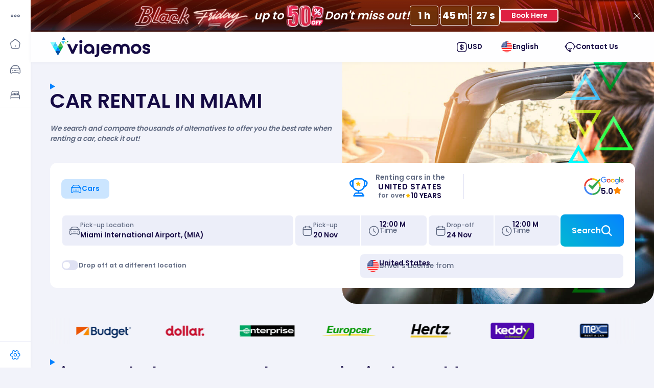

--- FILE ---
content_type: text/html; charset=utf-8
request_url: https://www.viajemos.com.co/en/cars/miami/
body_size: 34989
content:
<!DOCTYPE html><html lang="en" class="
				__variable_b22215
				__variable_6bee3b
				__variable_e3a054
				__variable_dea646
				viajemos
			"><head><meta charSet="utf-8"/><meta name="viewport" content="width=device-width, initial-scale=1"/><link rel="preload" href="/_next/static/media/904be59b21bd51cb-s.p.woff2" as="font" crossorigin="" type="font/woff2"/><link rel="preload" href="/_next/static/media/ae5c235846c9e0bf-s.p.woff2" as="font" crossorigin="" type="font/woff2"/><link rel="preload" href="/_next/static/media/b957ea75a84b6ea7-s.p.woff2" as="font" crossorigin="" type="font/woff2"/><link rel="preload" href="/_next/static/media/eafabf029ad39a43-s.p.woff2" as="font" crossorigin="" type="font/woff2"/><link rel="preload" href="/_next/static/media/f0d9bd91e14f76ce-s.p.woff" as="font" crossorigin="" type="font/woff"/><link rel="stylesheet" href="/_next/static/css/62ee2cf9abaae5ea.css" data-precedence="next"/><link rel="stylesheet" href="/_next/static/css/63f349bfdc5a6fe2.css" data-precedence="next"/><link rel="stylesheet" href="/_next/static/css/0e56b8756a94ca5e.css" data-precedence="next"/><link rel="stylesheet" href="/_next/static/css/11500db2ff712515.css" data-precedence="next"/><link rel="stylesheet" href="/_next/static/css/830a72971cde4862.css" data-precedence="next"/><link rel="stylesheet" href="/_next/static/css/22f2ece597f07da7.css" data-precedence="next"/><link rel="stylesheet" href="/_next/static/css/924466f601382137.css" data-precedence="next"/><link rel="stylesheet" href="/_next/static/css/776333c1a25b81c0.css" data-precedence="next"/><link rel="stylesheet" href="/_next/static/css/223352e1fa3f8a28.css" data-precedence="next"/><link rel="stylesheet" href="/_next/static/css/dcd98cf5fbf56c87.css" data-precedence="next"/><link rel="stylesheet" href="/_next/static/css/3646fdf5ec1fc361.css" data-precedence="next"/><link rel="stylesheet" href="/_next/static/css/266760baad4b6ff5.css" data-precedence="next"/><link rel="stylesheet" href="/_next/static/css/f3231b5708047ed3.css" data-precedence="next"/><link rel="stylesheet" href="/_next/static/css/a8039158e04dcc5b.css" data-precedence="next"/><link rel="stylesheet" href="/_next/static/css/183c2103073062a9.css" data-precedence="next"/><link rel="preload" as="script" fetchPriority="low" href="/_next/static/chunks/webpack-22185dec3eae176c.js"/><script src="/_next/static/chunks/1dd3208c-0bf4ccd5d6be74c7.js" async=""></script><script src="/_next/static/chunks/286-851bef96fa975238.js" async=""></script><script src="/_next/static/chunks/main-app-be3132e08b2c9706.js" async=""></script><script src="/_next/static/chunks/338901f0-bce0a39b6db7d805.js" async=""></script><script src="/_next/static/chunks/e3a57572-0e930949fe6fa135.js" async=""></script><script src="/_next/static/chunks/5343d684-8f467a99ff09a02e.js" async=""></script><script src="/_next/static/chunks/6374-a479f883ff180377.js" async=""></script><script src="/_next/static/chunks/2785-e39df626b3f085b8.js" async=""></script><script src="/_next/static/chunks/1324-2da3fe2037862a8e.js" async=""></script><script src="/_next/static/chunks/1175-93dbb1cdfa10bca3.js" async=""></script><script src="/_next/static/chunks/1981-9a677909b60ad32e.js" async=""></script><script src="/_next/static/chunks/4372-56675644101c68b2.js" async=""></script><script src="/_next/static/chunks/6376-f8741c54cddab524.js" async=""></script><script src="/_next/static/chunks/5399-b4873ccebf594126.js" async=""></script><script src="/_next/static/chunks/301-eaebdfe32777ce16.js" async=""></script><script src="/_next/static/chunks/3036-0ab4fc7a0b378d52.js" async=""></script><script src="/_next/static/chunks/128-eaefde23650fcd08.js" async=""></script><script src="/_next/static/chunks/app/%5B%5B...slug%5D%5D/page-9f10c82daf4fba11.js" async=""></script><script src="/_next/static/chunks/fa84897a-b321e2e6e51e2d50.js" async=""></script><script src="/_next/static/chunks/7388-57369ac23788e80f.js" async=""></script><script src="/_next/static/chunks/6584-d51fe6653bcf343a.js" async=""></script><script src="/_next/static/chunks/1769-8a3aed1b15e7c2b3.js" async=""></script><script src="/_next/static/chunks/9095-50417f7c9d9b41ac.js" async=""></script><script src="/_next/static/chunks/6552-0d4e74c2cb5ca77a.js" async=""></script><script src="/_next/static/chunks/app/layout-321e49f21ef9552c.js" async=""></script><title>Alquila un Auto en Miami y Ahorra un 35% en Aeropuerto</title><meta name="description" content="Alquiler de carros en Miami. Tarifas desde USD $8/día. Seguros incluidos. Sin cargos extra en localidad. Alamo, Avis, Hertz, Budget y más!"/><meta name="robots" content="noindex"/><link rel="canonical" href="https://www.viajemos.com.co/en/cars/miami/"/><link rel="alternate" hrefLang="es" href="https://www.viajemos.com.co/es/autos/miami/"/><link rel="alternate" hrefLang="en" href="https://www.viajemos.com.co/en/cars/miami/"/><link rel="alternate" hrefLang="pt" href="https://www.viajemos.com.co/pt/carros/miami/"/><link rel="icon" href="/themes/viajemos/favicon.ico"/><link rel="icon" href="/themes/viajemos/favicon-32x32.png" type="image/png" sizes="32x32"/><link rel="icon" href="/themes/viajemos/favicon-16x16.png" type="image/png" sizes="16x16"/><meta name="next-size-adjust"/><script src="/_next/static/chunks/polyfills-42372ed130431b0a.js" noModule=""></script></head><body><!--$--><script>(self.__next_s=self.__next_s||[]).push([0,{"children":"if (typeof window !== 'undefined') localStorage.setItem('theme', 'viajemos');","id":"scriptTheme"}])</script><!--/$--><!--$--><!--/$--><!--$?--><template id="B:0"></template><!--/$--><script src="/_next/static/chunks/webpack-22185dec3eae176c.js" async=""></script><div hidden id="S:0"><div id="themeBody" data-mode="light" class="" data-device="touch"><!--$--><!--/$--><div class="utils_layout__aU2bK"><template id="P:1"></template></div></div></div><script>(self.__next_f=self.__next_f||[]).push([0]);self.__next_f.push([2,null])</script><script>self.__next_f.push([1,"1:HL[\"/_next/static/media/0484562807a97172-s.p.woff2\",\"font\",{\"crossOrigin\":\"\",\"type\":\"font/woff2\"}]\n2:HL[\"/_next/static/media/1140bcfc841d1f2d-s.p.woff\",\"font\",{\"crossOrigin\":\"\",\"type\":\"font/woff\"}]\n3:HL[\"/_next/static/media/4c24c8fe514cb8df-s.p.woff\",\"font\",{\"crossOrigin\":\"\",\"type\":\"font/woff\"}]\n4:HL[\"/_next/static/media/8888a3826f4a3af4-s.p.woff2\",\"font\",{\"crossOrigin\":\"\",\"type\":\"font/woff2\"}]\n5:HL[\"/_next/static/media/8bf7b2ceda89477b-s.p.woff2\",\"font\",{\"crossOrigin\":\"\",\"type\":\"font/woff2\"}]\n6:HL[\"/_next/static/media/904be59b21bd51cb-s.p.woff2\",\"font\",{\"crossOrigin\":\"\",\"type\":\"font/woff2\"}]\n7:HL[\"/_next/static/media/ae5c235846c9e0bf-s.p.woff2\",\"font\",{\"crossOrigin\":\"\",\"type\":\"font/woff2\"}]\n8:HL[\"/_next/static/media/b957ea75a84b6ea7-s.p.woff2\",\"font\",{\"crossOrigin\":\"\",\"type\":\"font/woff2\"}]\n9:HL[\"/_next/static/media/eafabf029ad39a43-s.p.woff2\",\"font\",{\"crossOrigin\":\"\",\"type\":\"font/woff2\"}]\na:HL[\"/_next/static/media/f0d9bd91e14f76ce-s.p.woff\",\"font\",{\"crossOrigin\":\"\",\"type\":\"font/woff\"}]\nb:HL[\"/_next/static/css/62ee2cf9abaae5ea.css\",\"style\"]\nc:HL[\"/_next/static/css/63f349bfdc5a6fe2.css\",\"style\"]\nd:HL[\"/_next/static/css/0e56b8756a94ca5e.css\",\"style\"]\ne:HL[\"/_next/static/css/11500db2ff712515.css\",\"style\"]\nf:HL[\"/_next/static/css/830a72971cde4862.css\",\"style\"]\n10:HL[\"/_next/static/css/22f2ece597f07da7.css\",\"style\"]\n11:HL[\"/_next/static/css/924466f601382137.css\",\"style\"]\n12:HL[\"/_next/static/css/776333c1a25b81c0.css\",\"style\"]\n13:HL[\"/_next/static/css/223352e1fa3f8a28.css\",\"style\"]\n14:HL[\"/_next/static/css/dcd98cf5fbf56c87.css\",\"style\"]\n15:HL[\"/_next/static/css/3646fdf5ec1fc361.css\",\"style\"]\n16:HL[\"/_next/static/css/266760baad4b6ff5.css\",\"style\"]\n17:HL[\"/_next/static/css/f3231b5708047ed3.css\",\"style\"]\n18:HL[\"/_next/static/css/a8039158e04dcc5b.css\",\"style\"]\n19:HL[\"/_next/static/css/183c2103073062a9.css\",\"style\"]\n"])</script><script>self.__next_f.push([1,"1a:I[89562,[],\"\"]\n1d:I[78703,[],\"\"]\n1f:I[53751,[],\"\"]\n22:I[51395,[],\"\"]\n1e:[\"slug\",\"en/cars/miami\",\"oc\"]\n23:[]\n"])</script><script>self.__next_f.push([1,"0:[\"$\",\"$L1a\",null,{\"buildId\":\"r7DVZ3izELcDjzt0CVOgw\",\"assetPrefix\":\"\",\"urlParts\":[\"\",\"en\",\"cars\",\"miami\",\"\"],\"initialTree\":[\"\",{\"children\":[[\"slug\",\"en/cars/miami\",\"oc\"],{\"children\":[\"__PAGE__\",{}]}]},\"$undefined\",\"$undefined\",true],\"initialSeedData\":[\"\",{\"children\":[[\"slug\",\"en/cars/miami\",\"oc\"],{\"children\":[\"__PAGE__\",{},[[\"$L1b\",\"$L1c\",[[\"$\",\"link\",\"0\",{\"rel\":\"stylesheet\",\"href\":\"/_next/static/css/f3231b5708047ed3.css\",\"precedence\":\"next\",\"crossOrigin\":\"$undefined\"}],[\"$\",\"link\",\"1\",{\"rel\":\"stylesheet\",\"href\":\"/_next/static/css/a8039158e04dcc5b.css\",\"precedence\":\"next\",\"crossOrigin\":\"$undefined\"}],[\"$\",\"link\",\"2\",{\"rel\":\"stylesheet\",\"href\":\"/_next/static/css/183c2103073062a9.css\",\"precedence\":\"next\",\"crossOrigin\":\"$undefined\"}]]],null],null]},[null,[\"$\",\"$L1d\",null,{\"parallelRouterKey\":\"children\",\"segmentPath\":[\"children\",\"$1e\",\"children\"],\"error\":\"$undefined\",\"errorStyles\":\"$undefined\",\"errorScripts\":\"$undefined\",\"template\":[\"$\",\"$L1f\",null,{}],\"templateStyles\":\"$undefined\",\"templateScripts\":\"$undefined\",\"notFound\":\"$undefined\",\"notFoundStyles\":\"$undefined\"}]],null]},[[[[\"$\",\"link\",\"0\",{\"rel\":\"stylesheet\",\"href\":\"/_next/static/css/62ee2cf9abaae5ea.css\",\"precedence\":\"next\",\"crossOrigin\":\"$undefined\"}],[\"$\",\"link\",\"1\",{\"rel\":\"stylesheet\",\"href\":\"/_next/static/css/63f349bfdc5a6fe2.css\",\"precedence\":\"next\",\"crossOrigin\":\"$undefined\"}],[\"$\",\"link\",\"2\",{\"rel\":\"stylesheet\",\"href\":\"/_next/static/css/0e56b8756a94ca5e.css\",\"precedence\":\"next\",\"crossOrigin\":\"$undefined\"}],[\"$\",\"link\",\"3\",{\"rel\":\"stylesheet\",\"href\":\"/_next/static/css/11500db2ff712515.css\",\"precedence\":\"next\",\"crossOrigin\":\"$undefined\"}],[\"$\",\"link\",\"4\",{\"rel\":\"stylesheet\",\"href\":\"/_next/static/css/830a72971cde4862.css\",\"precedence\":\"next\",\"crossOrigin\":\"$undefined\"}],[\"$\",\"link\",\"5\",{\"rel\":\"stylesheet\",\"href\":\"/_next/static/css/22f2ece597f07da7.css\",\"precedence\":\"next\",\"crossOrigin\":\"$undefined\"}],[\"$\",\"link\",\"6\",{\"rel\":\"stylesheet\",\"href\":\"/_next/static/css/924466f601382137.css\",\"precedence\":\"next\",\"crossOrigin\":\"$undefined\"}],[\"$\",\"link\",\"7\",{\"rel\":\"stylesheet\",\"href\":\"/_next/static/css/776333c1a25b81c0.css\",\"precedence\":\"next\",\"crossOrigin\":\"$undefined\"}],[\"$\",\"link\",\"8\",{\"rel\":\"stylesheet\",\"href\":\"/_next/static/css/223352e1fa3f8a28.css\",\"precedence\":\"next\",\"crossOrigin\":\"$undefined\"}],[\"$\",\"link\",\"9\",{\"rel\":\"stylesheet\",\"href\":\"/_next/static/css/dcd98cf5fbf56c87.css\",\"precedence\":\"next\",\"crossOrigin\":\"$undefined\"}],[\"$\",\"link\",\"10\",{\"rel\":\"stylesheet\",\"href\":\"/_next/static/css/3646fdf5ec1fc361.css\",\"precedence\":\"next\",\"crossOrigin\":\"$undefined\"}],[\"$\",\"link\",\"11\",{\"rel\":\"stylesheet\",\"href\":\"/_next/static/css/266760baad4b6ff5.css\",\"precedence\":\"next\",\"crossOrigin\":\"$undefined\"}]],\"$L20\"],null],null],\"couldBeIntercepted\":false,\"initialHead\":[null,\"$L21\"],\"globalErrorComponent\":\"$22\",\"missingSlots\":\"$W23\"}]\n"])</script><script>self.__next_f.push([1,"24:\"$Sreact.suspense\"\n25:I[30697,[\"8214\",\"static/chunks/338901f0-bce0a39b6db7d805.js\",\"8324\",\"static/chunks/e3a57572-0e930949fe6fa135.js\",\"3918\",\"static/chunks/5343d684-8f467a99ff09a02e.js\",\"6374\",\"static/chunks/6374-a479f883ff180377.js\",\"2785\",\"static/chunks/2785-e39df626b3f085b8.js\",\"1324\",\"static/chunks/1324-2da3fe2037862a8e.js\",\"1175\",\"static/chunks/1175-93dbb1cdfa10bca3.js\",\"1981\",\"static/chunks/1981-9a677909b60ad32e.js\",\"4372\",\"static/chunks/4372-56675644101c68b2.js\",\"6376\",\"static/chunks/6376-f8741c54cddab524.js\",\"5399\",\"static/chunks/5399-b4873ccebf594126.js\",\"301\",\"static/chunks/301-eaebdfe32777ce16.js\",\"3036\",\"static/chunks/3036-0ab4fc7a0b378d52.js\",\"128\",\"static/chunks/128-eaefde23650fcd08.js\",\"1573\",\"static/chunks/app/%5B%5B...slug%5D%5D/page-9f10c82daf4fba11.js\"],\"PreloadCss\"]\n27:I[35410,[\"3392\",\"static/chunks/fa84897a-b321e2e6e51e2d50.js\",\"8214\",\"static/chunks/338901f0-bce0a39b6db7d805.js\",\"8324\",\"static/chunks/e3a57572-0e930949fe6fa135.js\",\"3918\",\"static/chunks/5343d684-8f467a99ff09a02e.js\",\"1324\",\"static/chunks/1324-2da3fe2037862a8e.js\",\"4372\",\"static/chunks/4372-56675644101c68b2.js\",\"7388\",\"static/chunks/7388-57369ac23788e80f.js\",\"6584\",\"static/chunks/6584-d51fe6653bcf343a.js\",\"1769\",\"static/chunks/1769-8a3aed1b15e7c2b3.js\",\"9095\",\"static/chunks/9095-50417f7c9d9b41ac.js\",\"6552\",\"static/chunks/6552-0d4e74c2cb5ca77a.js\",\"301\",\"static/chunks/301-eaebdfe32777ce16.js\",\"3185\",\"static/chunks/app/layout-321e49f21ef9552c.js\"],\"default\"]\n28:I[25235,[\"3392\",\"static/chunks/fa84897a-b321e2e6e51e2d50.js\",\"8214\",\"static/chunks/338901f0-bce0a39b6db7d805.js\",\"8324\",\"static/chunks/e3a57572-0e930949fe6fa135.js\",\"3918\",\"static/chunks/5343d684-8f467a99ff09a02e.js\",\"1324\",\"static/chunks/1324-2da3fe2037862a8e.js\",\"4372\",\"static/chunks/4372-56675644101c68b2.js\",\"7388\",\"static/chunks/7388-57369ac23788e80f.js\",\"6584\",\"static/chunks/6584-d51fe6653bcf343a.js\",\"1769\",\"static/chunks/1769-8a3aed1b15e7c2b3.js\",\"9095\",\"static/chunks/9095-50417f7c9d9b41ac.js\",\"6552\",\"static/chunks/6552-0d4e74c2cb5ca77a.js\",\"301\",\"static/chunks/30"])</script><script>self.__next_f.push([1,"1-eaebdfe32777ce16.js\",\"3185\",\"static/chunks/app/layout-321e49f21ef9552c.js\"],\"ThemeProvider\"]\n29:I[54599,[\"3392\",\"static/chunks/fa84897a-b321e2e6e51e2d50.js\",\"8214\",\"static/chunks/338901f0-bce0a39b6db7d805.js\",\"8324\",\"static/chunks/e3a57572-0e930949fe6fa135.js\",\"3918\",\"static/chunks/5343d684-8f467a99ff09a02e.js\",\"1324\",\"static/chunks/1324-2da3fe2037862a8e.js\",\"4372\",\"static/chunks/4372-56675644101c68b2.js\",\"7388\",\"static/chunks/7388-57369ac23788e80f.js\",\"6584\",\"static/chunks/6584-d51fe6653bcf343a.js\",\"1769\",\"static/chunks/1769-8a3aed1b15e7c2b3.js\",\"9095\",\"static/chunks/9095-50417f7c9d9b41ac.js\",\"6552\",\"static/chunks/6552-0d4e74c2cb5ca77a.js\",\"301\",\"static/chunks/301-eaebdfe32777ce16.js\",\"3185\",\"static/chunks/app/layout-321e49f21ef9552c.js\"],\"ConfigProvider\"]\n2a:I[70234,[\"3392\",\"static/chunks/fa84897a-b321e2e6e51e2d50.js\",\"8214\",\"static/chunks/338901f0-bce0a39b6db7d805.js\",\"8324\",\"static/chunks/e3a57572-0e930949fe6fa135.js\",\"3918\",\"static/chunks/5343d684-8f467a99ff09a02e.js\",\"1324\",\"static/chunks/1324-2da3fe2037862a8e.js\",\"4372\",\"static/chunks/4372-56675644101c68b2.js\",\"7388\",\"static/chunks/7388-57369ac23788e80f.js\",\"6584\",\"static/chunks/6584-d51fe6653bcf343a.js\",\"1769\",\"static/chunks/1769-8a3aed1b15e7c2b3.js\",\"9095\",\"static/chunks/9095-50417f7c9d9b41ac.js\",\"6552\",\"static/chunks/6552-0d4e74c2cb5ca77a.js\",\"301\",\"static/chunks/301-eaebdfe32777ce16.js\",\"3185\",\"static/chunks/app/layout-321e49f21ef9552c.js\"],\"ScreenSave\"]\n2b:I[67475,[\"3392\",\"static/chunks/fa84897a-b321e2e6e51e2d50.js\",\"8214\",\"static/chunks/338901f0-bce0a39b6db7d805.js\",\"8324\",\"static/chunks/e3a57572-0e930949fe6fa135.js\",\"3918\",\"static/chunks/5343d684-8f467a99ff09a02e.js\",\"1324\",\"static/chunks/1324-2da3fe2037862a8e.js\",\"4372\",\"static/chunks/4372-56675644101c68b2.js\",\"7388\",\"static/chunks/7388-57369ac23788e80f.js\",\"6584\",\"static/chunks/6584-d51fe6653bcf343a.js\",\"1769\",\"static/chunks/1769-8a3aed1b15e7c2b3.js\",\"9095\",\"static/chunks/9095-50417f7c9d9b41ac.js\",\"6552\",\"static/chunks/6552-0d4e74c2cb5ca77a.js\",\"301\",\"static/chunks/301-eaebdfe32777ce16.js\",\"3185"])</script><script>self.__next_f.push([1,"\",\"static/chunks/app/layout-321e49f21ef9552c.js\"],\"default\"]\n2c:I[72677,[\"3392\",\"static/chunks/fa84897a-b321e2e6e51e2d50.js\",\"8214\",\"static/chunks/338901f0-bce0a39b6db7d805.js\",\"8324\",\"static/chunks/e3a57572-0e930949fe6fa135.js\",\"3918\",\"static/chunks/5343d684-8f467a99ff09a02e.js\",\"1324\",\"static/chunks/1324-2da3fe2037862a8e.js\",\"4372\",\"static/chunks/4372-56675644101c68b2.js\",\"7388\",\"static/chunks/7388-57369ac23788e80f.js\",\"6584\",\"static/chunks/6584-d51fe6653bcf343a.js\",\"1769\",\"static/chunks/1769-8a3aed1b15e7c2b3.js\",\"9095\",\"static/chunks/9095-50417f7c9d9b41ac.js\",\"6552\",\"static/chunks/6552-0d4e74c2cb5ca77a.js\",\"301\",\"static/chunks/301-eaebdfe32777ce16.js\",\"3185\",\"static/chunks/app/layout-321e49f21ef9552c.js\"],\"ContextNotification\"]\n"])</script><script>self.__next_f.push([1,"20:[\"$\",\"html\",null,{\"lang\":\"en\",\"className\":\"\\n\\t\\t\\t\\t__variable_b22215\\n\\t\\t\\t\\t__variable_6bee3b\\n\\t\\t\\t\\t__variable_e3a054\\n\\t\\t\\t\\t__variable_dea646\\n\\t\\t\\t\\tviajemos\\n\\t\\t\\t\",\"children\":[\"$\",\"body\",null,{\"children\":[[\"$\",\"$24\",null,{\"fallback\":null,\"children\":[[\"$\",\"$L25\",null,{\"moduleIds\":\"$undefined\"}],\"$L26\"]}],[\"$\",\"$L27\",null,{\"children\":[\"$\",\"$L28\",null,{\"theme\":\"viajemos\",\"cdn\":\"https://dce.viajemos.com/\",\"disableIsMounted\":true,\"children\":[\"$\",\"$L29\",null,{\"theme\":{\"token\":{\"fontFamily\":\"var(--font-base)\"}},\"children\":[[\"$\",\"$24\",null,{\"fallback\":null,\"children\":[[\"$\",\"$L25\",null,{\"moduleIds\":[\"app/layout.tsx -\u003e landing/src/ui/components/screenSave\"]}],[\"$\",\"$L2a\",null,{}]]}],[\"$\",\"$24\",null,{\"fallback\":null,\"children\":[[\"$\",\"$L25\",null,{\"moduleIds\":[\"app/layout.tsx -\u003e landing/src/ui/components/body/BaseContainerBody\"]}],[\"$\",\"$L2b\",null,{\"serverSideData\":{\"domain\":\"www.viajemos.com.co/\",\"project\":\"viajemos\",\"cdn\":\"https://dce.viajemos.com/\",\"site\":\"viajemos_colombia\",\"userIp\":\"3.22.234.70\",\"rawUserIp\":\"3.22.234.70, 104.23.197.235\",\"language\":\"\",\"currency\":\"\",\"country\":\"\",\"emulate\":\"\"},\"children\":[[\"$\",\"$24\",null,{\"fallback\":null,\"children\":[[\"$\",\"$L25\",null,{\"moduleIds\":[\"app/layout.tsx -\u003e @energizee/design-system/src/components/ui/03_organisms/context-notification\"]}],[\"$\",\"$L2c\",null,{}]]}],[\"$\",\"div\",null,{\"className\":\"utils_layout__aU2bK\",\"children\":[\"$\",\"$L1d\",null,{\"parallelRouterKey\":\"children\",\"segmentPath\":[\"children\"],\"error\":\"$undefined\",\"errorStyles\":\"$undefined\",\"errorScripts\":\"$undefined\",\"template\":[\"$\",\"$L1f\",null,{}],\"templateStyles\":\"$undefined\",\"templateScripts\":\"$undefined\",\"notFound\":[[\"$\",\"title\",null,{\"children\":\"404: This page could not be found.\"}],[\"$\",\"div\",null,{\"style\":{\"fontFamily\":\"system-ui,\\\"Segoe UI\\\",Roboto,Helvetica,Arial,sans-serif,\\\"Apple Color Emoji\\\",\\\"Segoe UI Emoji\\\"\",\"height\":\"100vh\",\"textAlign\":\"center\",\"display\":\"flex\",\"flexDirection\":\"column\",\"alignItems\":\"center\",\"justifyContent\":\"center\"},\"children\":[\"$\",\"div\",null,{\"children\":[[\"$\",\"style\",null,{\"dangerouslySetInnerHTML\":{\"__html\":\"body{color:#000;background:#fff;margin:0}.next-error-h1{border-right:1px solid rgba(0,0,0,.3)}@media (prefers-color-scheme:dark){body{color:#fff;background:#000}.next-error-h1{border-right:1px solid rgba(255,255,255,.3)}}\"}}],[\"$\",\"h1\",null,{\"className\":\"next-error-h1\",\"style\":{\"display\":\"inline-block\",\"margin\":\"0 20px 0 0\",\"padding\":\"0 23px 0 0\",\"fontSize\":24,\"fontWeight\":500,\"verticalAlign\":\"top\",\"lineHeight\":\"49px\"},\"children\":\"404\"}],[\"$\",\"div\",null,{\"style\":{\"display\":\"inline-block\"},\"children\":[\"$\",\"h2\",null,{\"style\":{\"fontSize\":14,\"fontWeight\":400,\"lineHeight\":\"49px\",\"margin\":0},\"children\":\"This page could not be found.\"}]}]]}]}]],\"notFoundStyles\":[]}]}]]}]]}]]}]}]}]]}]}]\n"])</script><script>self.__next_f.push([1,"2d:I[70759,[\"3392\",\"static/chunks/fa84897a-b321e2e6e51e2d50.js\",\"8214\",\"static/chunks/338901f0-bce0a39b6db7d805.js\",\"8324\",\"static/chunks/e3a57572-0e930949fe6fa135.js\",\"3918\",\"static/chunks/5343d684-8f467a99ff09a02e.js\",\"1324\",\"static/chunks/1324-2da3fe2037862a8e.js\",\"4372\",\"static/chunks/4372-56675644101c68b2.js\",\"7388\",\"static/chunks/7388-57369ac23788e80f.js\",\"6584\",\"static/chunks/6584-d51fe6653bcf343a.js\",\"1769\",\"static/chunks/1769-8a3aed1b15e7c2b3.js\",\"9095\",\"static/chunks/9095-50417f7c9d9b41ac.js\",\"6552\",\"static/chunks/6552-0d4e74c2cb5ca77a.js\",\"301\",\"static/chunks/301-eaebdfe32777ce16.js\",\"3185\",\"static/chunks/app/layout-321e49f21ef9552c.js\"],\"default\"]\n26:[\"$\",\"$L2d\",null,{}]\n"])</script><script>self.__next_f.push([1,"21:[[\"$\",\"meta\",\"0\",{\"name\":\"viewport\",\"content\":\"width=device-width, initial-scale=1\"}],[\"$\",\"meta\",\"1\",{\"charSet\":\"utf-8\"}],[\"$\",\"title\",\"2\",{\"children\":\"Alquila un Auto en Miami y Ahorra un 35% en Aeropuerto\"}],[\"$\",\"meta\",\"3\",{\"name\":\"description\",\"content\":\"Alquiler de carros en Miami. Tarifas desde USD $8/día. Seguros incluidos. Sin cargos extra en localidad. Alamo, Avis, Hertz, Budget y más!\"}],[\"$\",\"meta\",\"4\",{\"name\":\"robots\",\"content\":\"noindex\"}],[\"$\",\"link\",\"5\",{\"rel\":\"canonical\",\"href\":\"https://www.viajemos.com.co/en/cars/miami/\"}],[\"$\",\"link\",\"6\",{\"rel\":\"alternate\",\"hrefLang\":\"es\",\"href\":\"https://www.viajemos.com.co/es/autos/miami/\"}],[\"$\",\"link\",\"7\",{\"rel\":\"alternate\",\"hrefLang\":\"en\",\"href\":\"https://www.viajemos.com.co/en/cars/miami/\"}],[\"$\",\"link\",\"8\",{\"rel\":\"alternate\",\"hrefLang\":\"pt\",\"href\":\"https://www.viajemos.com.co/pt/carros/miami/\"}],[\"$\",\"link\",\"9\",{\"rel\":\"icon\",\"href\":\"/themes/viajemos/favicon.ico\"}],[\"$\",\"link\",\"10\",{\"rel\":\"icon\",\"href\":\"/themes/viajemos/favicon-32x32.png\",\"type\":\"image/png\",\"sizes\":\"32x32\"}],[\"$\",\"link\",\"11\",{\"rel\":\"icon\",\"href\":\"/themes/viajemos/favicon-16x16.png\",\"type\":\"image/png\",\"sizes\":\"16x16\"}],[\"$\",\"meta\",\"12\",{\"name\":\"next-size-adjust\"}]]\n1b:null\n"])</script><script>self.__next_f.push([1,"2e:I[52575,[\"8214\",\"static/chunks/338901f0-bce0a39b6db7d805.js\",\"8324\",\"static/chunks/e3a57572-0e930949fe6fa135.js\",\"3918\",\"static/chunks/5343d684-8f467a99ff09a02e.js\",\"6374\",\"static/chunks/6374-a479f883ff180377.js\",\"2785\",\"static/chunks/2785-e39df626b3f085b8.js\",\"1324\",\"static/chunks/1324-2da3fe2037862a8e.js\",\"1175\",\"static/chunks/1175-93dbb1cdfa10bca3.js\",\"1981\",\"static/chunks/1981-9a677909b60ad32e.js\",\"4372\",\"static/chunks/4372-56675644101c68b2.js\",\"6376\",\"static/chunks/6376-f8741c54cddab524.js\",\"5399\",\"static/chunks/5399-b4873ccebf594126.js\",\"301\",\"static/chunks/301-eaebdfe32777ce16.js\",\"3036\",\"static/chunks/3036-0ab4fc7a0b378d52.js\",\"128\",\"static/chunks/128-eaefde23650fcd08.js\",\"1573\",\"static/chunks/app/%5B%5B...slug%5D%5D/page-9f10c82daf4fba11.js\"],\"default\"]\n2f:I[94862,[\"8214\",\"static/chunks/338901f0-bce0a39b6db7d805.js\",\"8324\",\"static/chunks/e3a57572-0e930949fe6fa135.js\",\"3918\",\"static/chunks/5343d684-8f467a99ff09a02e.js\",\"6374\",\"static/chunks/6374-a479f883ff180377.js\",\"2785\",\"static/chunks/2785-e39df626b3f085b8.js\",\"1324\",\"static/chunks/1324-2da3fe2037862a8e.js\",\"1175\",\"static/chunks/1175-93dbb1cdfa10bca3.js\",\"1981\",\"static/chunks/1981-9a677909b60ad32e.js\",\"4372\",\"static/chunks/4372-56675644101c68b2.js\",\"6376\",\"static/chunks/6376-f8741c54cddab524.js\",\"5399\",\"static/chunks/5399-b4873ccebf594126.js\",\"301\",\"static/chunks/301-eaebdfe32777ce16.js\",\"3036\",\"static/chunks/3036-0ab4fc7a0b378d52.js\",\"128\",\"static/chunks/128-eaefde23650fcd08.js\",\"1573\",\"static/chunks/app/%5B%5B...slug%5D%5D/page-9f10c82daf4fba11.js\"],\"default\"]\n1ba:I[87719,[\"8214\",\"static/chunks/338901f0-bce0a39b6db7d805.js\",\"8324\",\"static/chunks/e3a57572-0e930949fe6fa135.js\",\"3918\",\"static/chunks/5343d684-8f467a99ff09a02e.js\",\"6374\",\"static/chunks/6374-a479f883ff180377.js\",\"2785\",\"static/chunks/2785-e39df626b3f085b8.js\",\"1324\",\"static/chunks/1324-2da3fe2037862a8e.js\",\"1175\",\"static/chunks/1175-93dbb1cdfa10bca3.js\",\"1981\",\"static/chunks/1981-9a677909b60ad32e.js\",\"4372\",\"static/chunks/4372-56675644101c68b2.js\",\"6376\",\"static/chunks/6376-f8741c54cdda"])</script><script>self.__next_f.push([1,"b524.js\",\"5399\",\"static/chunks/5399-b4873ccebf594126.js\",\"301\",\"static/chunks/301-eaebdfe32777ce16.js\",\"3036\",\"static/chunks/3036-0ab4fc7a0b378d52.js\",\"128\",\"static/chunks/128-eaefde23650fcd08.js\",\"1573\",\"static/chunks/app/%5B%5B...slug%5D%5D/page-9f10c82daf4fba11.js\"],\"default\"]\n1bb:\"$Sreact.fragment\"\n1be:I[18867,[\"8214\",\"static/chunks/338901f0-bce0a39b6db7d805.js\",\"8324\",\"static/chunks/e3a57572-0e930949fe6fa135.js\",\"3918\",\"static/chunks/5343d684-8f467a99ff09a02e.js\",\"6374\",\"static/chunks/6374-a479f883ff180377.js\",\"2785\",\"static/chunks/2785-e39df626b3f085b8.js\",\"1324\",\"static/chunks/1324-2da3fe2037862a8e.js\",\"1175\",\"static/chunks/1175-93dbb1cdfa10bca3.js\",\"1981\",\"static/chunks/1981-9a677909b60ad32e.js\",\"4372\",\"static/chunks/4372-56675644101c68b2.js\",\"6376\",\"static/chunks/6376-f8741c54cddab524.js\",\"5399\",\"static/chunks/5399-b4873ccebf594126.js\",\"301\",\"static/chunks/301-eaebdfe32777ce16.js\",\"3036\",\"static/chunks/3036-0ab4fc7a0b378d52.js\",\"128\",\"static/chunks/128-eaefde23650fcd08.js\",\"1573\",\"static/chunks/app/%5B%5B...slug%5D%5D/page-9f10c82daf4fba11.js\"],\"default\"]\n1c7:I[24086,[\"8214\",\"static/chunks/338901f0-bce0a39b6db7d805.js\",\"8324\",\"static/chunks/e3a57572-0e930949fe6fa135.js\",\"3918\",\"static/chunks/5343d684-8f467a99ff09a02e.js\",\"6374\",\"static/chunks/6374-a479f883ff180377.js\",\"2785\",\"static/chunks/2785-e39df626b3f085b8.js\",\"1324\",\"static/chunks/1324-2da3fe2037862a8e.js\",\"1175\",\"static/chunks/1175-93dbb1cdfa10bca3.js\",\"1981\",\"static/chunks/1981-9a677909b60ad32e.js\",\"4372\",\"static/chunks/4372-56675644101c68b2.js\",\"6376\",\"static/chunks/6376-f8741c54cddab524.js\",\"5399\",\"static/chunks/5399-b4873ccebf594126.js\",\"301\",\"static/chunks/301-eaebdfe32777ce16.js\",\"3036\",\"static/chunks/3036-0ab4fc7a0b378d52.js\",\"128\",\"static/chunks/128-eaefde23650fcd08.js\",\"1573\",\"static/chunks/app/%5B%5B...slug%5D%5D/page-9f10c82daf4fba11.js\"],\"default\"]\n1c8:I[31944,[\"8214\",\"static/chunks/338901f0-bce0a39b6db7d805.js\",\"8324\",\"static/chunks/e3a57572-0e930949fe6fa135.js\",\"3918\",\"static/chunks/5343d684-8f467a99ff09a02e.js\",\"6374\",\"static/chunks"])</script><script>self.__next_f.push([1,"/6374-a479f883ff180377.js\",\"2785\",\"static/chunks/2785-e39df626b3f085b8.js\",\"1324\",\"static/chunks/1324-2da3fe2037862a8e.js\",\"1175\",\"static/chunks/1175-93dbb1cdfa10bca3.js\",\"1981\",\"static/chunks/1981-9a677909b60ad32e.js\",\"4372\",\"static/chunks/4372-56675644101c68b2.js\",\"6376\",\"static/chunks/6376-f8741c54cddab524.js\",\"5399\",\"static/chunks/5399-b4873ccebf594126.js\",\"301\",\"static/chunks/301-eaebdfe32777ce16.js\",\"3036\",\"static/chunks/3036-0ab4fc7a0b378d52.js\",\"128\",\"static/chunks/128-eaefde23650fcd08.js\",\"1573\",\"static/chunks/app/%5B%5B...slug%5D%5D/page-9f10c82daf4fba11.js\"],\"default\"]\n30:Ta6a,"])</script><script>self.__next_f.push([1,"{\"@context\":\"https://schema.org\",\"@type\":\"Website\",\"address\":{\"@type\":\"PostalAddress\",\"addressCountry\":[\"Venezuela\",\"Uruguay\",\"Guatemala\",\"Colombia\",\"Puerto Rico\",\"United States\",\"Mexico\",\"Spain\",\"United Kingdom\",\"Peru\",\"Argentina\",\"El Salvador\",\"Paraguay\",\"Ecuador\",\"Bolivia\",\"Brazil\",\"Panama\",\"Honduras\",\"Chile\",\"Costa Rica\",\"Dominican Republic\",\"Canada\",\"Nicaragua\",\"Portugal\"]},\"contactPoint\":{\"@type\":\"ContactPoint\",\"contactType\":null,\"availableLanguage\":\"Espa\\u00F1ol, English\"},\"name\":\"Viajemos Colombia\",\"alternateName\":\"viajemos.com.co\",\"url\":\"https://www.viajemos.com.co/\",\"logo\":\"images/customers/217ba2e6-8022-0265-dcd8-0c202b1ea7e9/companies/c0711e94-1eb8-3857-bf58-92af96b62da2/logo.svg\",\"image\":\"images/customers/217ba2e6-8022-0265-dcd8-0c202b1ea7e9/companies/c0711e94-1eb8-3857-bf58-92af96b62da2/logo.svg\",\"sameAs\":[\"https://www.tiktok.com/@viajemos.com_\",\"mailto:info@viajemos.com\",\"https://twitter.com/Viajemos_com\",\"https://www.instagram.com/viajemos.com_/\",\"https://goo.gl/maps/PjauNaUmFyR4HQEA6\",\"https://www.facebook.com/Viajemoscom-106478295647370\"],\"currenciesAccepted\":\"USD, EUR, GBP, ARS, BOB, BRL, CAD, CLP, COP, CRC, DOP, GTQ, HNL, MXN, NIO, PAB, PYG, PEN, UYU\",\"brands\":[{\"@type\":\"Brand\",\"name\":\"Payless\",\"image\":\"https://dce.viajemos.com/images/agencies/ZA/ZA.png\"},{\"@type\":\"Brand\",\"name\":\"Europcar\",\"image\":\"https://dce.viajemos.com/images/agencies/EP/EP.png\"},{\"@type\":\"Brand\",\"name\":\"Thrifty\",\"image\":\"https://dce.viajemos.com/images/agencies/ZT/ZT.png\"},{\"@type\":\"Brand\",\"name\":\"National\",\"image\":\"https://dce.viajemos.com/images/agencies/ZL/ZL.png\"},{\"@type\":\"Brand\",\"name\":\"Hertz\",\"image\":\"https://dce.viajemos.com/images/agencies/ZE/ZE.png\"},{\"@type\":\"Brand\",\"name\":\"Dollar\",\"image\":\"https://dce.viajemos.com/images/agencies/ZR/ZR.png\"},{\"@type\":\"Brand\",\"name\":\"Keddy\",\"image\":\"https://dce.viajemos.com/images/agencies/KD/KD.png\"},{\"@type\":\"Brand\",\"name\":\"Alamo\",\"image\":\"https://dce.viajemos.com/images/agencies/AL/AL.png\"},{\"@type\":\"Brand\",\"name\":\"Enterprise\",\"image\":\"https://dce.viajemos.com/images/agencies/ET/ET.png\"},{\"@type\":\"Brand\",\"name\":\"Mex Rent a Car\",\"image\":\"https://dce.viajemos.com/images/agencies/MX/MX.png\"},{\"@type\":\"Brand\",\"name\":\"Avis\",\"image\":\"https://dce.viajemos.com/images/agencies/ZI/ZI.png\"},{\"@type\":\"Brand\",\"name\":\"Budget\",\"image\":\"https://dce.viajemos.com/images/agencies/ZD/ZD.png\"},{\"@type\":\"Brand\",\"name\":\"Sixt\",\"image\":\"https://dce.viajemos.com/images/agencies/SX/SX.png\"}],\"paymentAccepted\":null,\"openingHours\":{\"@type\":\"OpeningHoursSpecification\",\"dayOfWeek\":[\"Monday\",\"Tuesday\",\"Wednesday\",\"Thursday\",\"Fr@iday\",\"Saturday\",\"Sunday\"],\"opens\":null,\"closes\":null},\"email\":null,\"telephone\":null}"])</script><script>self.__next_f.push([1,"33:{\"address\":\"\",\"city\":\"Miami\",\"url\":\"https://goo.gl/maps/PjauNaUmFyR4HQEA6\"}\n32:[\"$33\"]\n35:{\"name\":\"TikTok\",\"url\":\"https://www.tiktok.com/@viajemos.com_\",\"icon\":\"icon-tiktok\"}\n36:{\"name\":\"Mail\",\"url\":\"mailto:info@viajemos.com\",\"icon\":\"icon-sms\"}\n37:{\"name\":\"X\",\"url\":\"https://twitter.com/Viajemos_com\",\"icon\":\"icon-x\"}\n38:{\"name\":\"Instagram\",\"url\":\"https://www.instagram.com/viajemos.com_/\",\"icon\":\"icon-instagram\"}\n39:{\"name\":\"Google\",\"url\":\"https://goo.gl/maps/PjauNaUmFyR4HQEA6\",\"icon\":\"icon-google\"}\n3a:{\"name\":\"Facebook\",\"url\":\"https://www.facebook.com/Viajemoscom-106478295647370\",\"icon\":\"icon-facebook\"}\n34:[\"$35\",\"$36\",\"$37\",\"$38\",\"$39\",\"$3a\"]\n3c:{\"name\":\"Español\",\"code\":\"ES\",\"image\":\"https://dce.viajemos.com/images/flags/es.png\",\"url\":\"https://www.viajemos.com.co/es/autos/miami/\"}\n3d:{\"name\":\"English\",\"code\":\"EN\",\"image\":\"https://dce.viajemos.com/images/flags/us.png\",\"url\":\"https://www.viajemos.com.co/en/cars/miami/\"}\n3b:[\"$3c\",\"$3d\"]\n3f:{\"name\":\"US Dollar\",\"code\":\"USD\",\"symbol\":\"$$\",\"icon\":\"usd\",\"position\":0,\"isFavorite\":1}\n40:{\"name\":\"Euro\",\"code\":\"EUR\",\"symbol\":\"€\",\"icon\":\"eur\",\"position\":2,\"isFavorite\":1}\n41:{\"name\":\"British Pound Sterling\",\"code\":\"GBP\",\"symbol\":\"£\",\"icon\":\"gbp\",\"position\":3,\"isFavorite\":1}\n42:{\"name\":\"Argentine Peso\",\"code\":\"ARS\",\"symbol\":\"$$\",\"icon\":\"usd\",\"position\":10,\"isFavorite\":0}\n43:{\"name\":\"Bolivian Boliviano\",\"code\":\"BOB\",\"symbol\":\"Bs\",\"icon\":\"bob\",\"position\":10,\"isFavorite\":0}\n44:{\"name\":\"Brazilian Real\",\"code\":\"BRL\",\"symbol\":\"R$\",\"icon\":\"usd\",\"position\":10,\"isFavorite\":0}\n45:{\"name\":\"Canadian Dollar\",\"code\":\"CAD\",\"symbol\":\"$$\",\"icon\":\"usd\",\"position\":10,\"isFavorite\":0}\n46:{\"name\":\"Chilean Peso\",\"code\":\"CLP\",\"symbol\":\"$$\",\"icon\":\"usd\",\"position\":10,\"isFavorite\":0}\n47:{\"name\":\"Colombian Peso\",\"code\":\"COP\",\"symbol\":\"$$\",\"icon\":\"usd\",\"position\":10,\"isFavorite\":0}\n48:{\"name\":\"Costa Rican Colón\",\"code\":\"CRC\",\"symbol\":\"₡\",\"icon\":\"crc\",\"position\":10,\"isFavorite\":0}\n49:{\"name\":\"Dominican Peso\",\"code\":\"DOP\",\"symbol\":\"$$\",\"icon\":\"usd\",\"position\":10,\"isFavorite\":0}\n4a:{\"name\":\"Guatem"])</script><script>self.__next_f.push([1,"alan Quetzal\",\"code\":\"GTQ\",\"symbol\":\"Q\",\"icon\":\"gtq\",\"position\":10,\"isFavorite\":0}\n4b:{\"name\":\"Honduran Lempira\",\"code\":\"HNL\",\"symbol\":\"L\",\"icon\":\"HNL\",\"position\":10,\"isFavorite\":0}\n4c:{\"name\":\"Mexican Peso\",\"code\":\"MXN\",\"symbol\":\"$$\",\"icon\":\"usd\",\"position\":10,\"isFavorite\":0}\n4d:{\"name\":\"Nicaraguan Cordoba\",\"code\":\"NIO\",\"symbol\":\"$$\",\"icon\":\"usd\",\"position\":10,\"isFavorite\":0}\n4e:{\"name\":\"Panamanian Balboa\",\"code\":\"PAB\",\"symbol\":\"B/.\",\"icon\":\"pab\",\"position\":10,\"isFavorite\":0}\n4f:{\"name\":\"Paraguayan Guarani\",\"code\":\"PYG\",\"symbol\":\"₲\",\"icon\":\"pyg\",\"position\":10,\"isFavorite\":0}\n50:{\"name\":\"Peruvian Nuevo Sol\",\"code\":\"PEN\",\"symbol\":\"S/.\",\"icon\":\"pen\",\"position\":10,\"isFavorite\":0}\n51:{\"name\":\"Uruguayan Peso\",\"code\":\"UYU\",\"symbol\":\"$$\",\"icon\":\"usd\",\"position\":10,\"isFavorite\":0}\n3e:[\"$3f\",\"$40\",\"$41\",\"$42\",\"$43\",\"$44\",\"$45\",\"$46\",\"$47\",\"$48\",\"$49\",\"$4a\",\"$4b\",\"$4c\",\"$4d\",\"$4e\",\"$4f\",\"$50\",\"$51\"]\n53:{\"name\":\"Orlando\",\"phoneNumber\":\"+1 (407) 401-9144\",\"pathQR\":\"https://dce.viajemos.com/images/SVG/qr/vjs/orlando.svg\",\"priority\":false}\n54:{\"name\":\"Tampa\",\"phoneNumber\":\"+1 (813) 600-5335\",\"pathQR\":\"https://dce.viajemos.com/images/SVG/qr/vjs/tampa.svg\",\"priority\":false}\n55:{\"name\":\"United States\",\"phoneNumber\":\"+1 (786) 693-5180\",\"pathQR\":\"https://dce.viajemos.com/images/SVG/qr/vjs/united-states_new.svg\",\"priority\":false}\n56:{\"name\":\"Palm Beach\",\"phoneNumber\":\"+1 (561) 725-0027\",\"pathQR\":\"https://dce.viajemos.com/images/SVG/qr/vjs/palm-beach.svg\",\"priority\":false}\n57:{\"name\":\"San Diego\",\"phoneNumber\":\"+1 (619) 880-3968\",\"pathQR\":\"https://dce.viajemos.com/images/SVG/qr/vjs/san-diego.svg\",\"priority\":false}\n58:{\"name\":\"Houston\",\"phoneNumber\":\"+1 (832) 252-9042\",\"pathQR\":\"https://dce.viajemos.com/images/SVG/qr/vjs/houston-2.svg\",\"priority\":false}\n59:{\"name\":\"Atlanta\",\"phoneNumber\":\"+1 (678) 889-7287\",\"pathQR\":\"https://dce.viajemos.com/images/SVG/qr/vjs/atlanta.svg\",\"priority\":false}\n5a:{\"name\":\"Miami\",\"phoneNumber\":\"+1 (786) 693-5180\",\"pathQR\":\"https://dce.viajemos.com/images/SVG/qr/vjs/united-states_new.svg\",\"priority\":false}"])</script><script>self.__next_f.push([1,"\n5b:{\"name\":\"Las Vegas\",\"phoneNumber\":\"+1 (702) 605-1928\",\"pathQR\":\"https://dce.viajemos.com/images/SVG/qr/vjs/las-vegas.svg\",\"priority\":false}\n5c:{\"name\":\"San Francisco\",\"phoneNumber\":\"+1 (415) 874-8515\",\"pathQR\":\"https://dce.viajemos.com/images/SVG/qr/vjs/san-francisco.svg\",\"priority\":false}\n5d:{\"name\":\"New York\",\"phoneNumber\":\"+1 (917) 546-9020\",\"pathQR\":\"https://dce.viajemos.com/images/SVG/qr/vjs/new-york.svg\",\"priority\":false}\n5e:{\"name\":\"Dallas\",\"phoneNumber\":\"+1 (469) 963-1788\",\"pathQR\":\"https://dce.viajemos.com/images/SVG/qr/vjs/dallas.svg\",\"priority\":false}\n5f:{\"name\":\"Fort Lauderdale\",\"phoneNumber\":\"+1 (954) 703-1354\",\"pathQR\":\"https://dce.viajemos.com/images/SVG/qr/vjs/fort-lauderdale.svg\",\"priority\":false}\n60:{\"name\":\"Los Angeles\",\"phoneNumber\":\"+1 (213) 260-9137\",\"pathQR\":\"https://dce.viajemos.com/images/SVG/qr/vjs/los-angeles.svg\",\"priority\":false}\n52:[\"$53\",\"$54\",\"$55\",\"$56\",\"$57\",\"$58\",\"$59\",\"$5a\",\"$5b\",\"$5c\",\"$5d\",\"$5e\",\"$5f\",\"$60\"]\n62:{\"name\":\"Venezuela\",\"code\":\"ve\"}\n63:{\"name\":\"Uruguay\",\"code\":\"uy\"}\n64:{\"name\":\"Guatemala\",\"code\":\"gt\"}\n65:{\"name\":\"Colombia\",\"code\":\"co\"}\n66:{\"name\":\"Puerto Rico\",\"code\":\"pr\"}\n67:{\"name\":\"United States\",\"code\":\"us\"}\n68:{\"name\":\"Mexico\",\"code\":\"mx\"}\n69:{\"name\":\"Spain\",\"code\":\"es\"}\n6a:{\"name\":\"United Kingdom\",\"code\":\"gb\"}\n6b:{\"name\":\"Peru\",\"code\":\"pe\"}\n6c:{\"name\":\"Argentina\",\"code\":\"ar\"}\n6d:{\"name\":\"El Salvador\",\"code\":\"sv\"}\n6e:{\"name\":\"Paraguay\",\"code\":\"py\"}\n6f:{\"name\":\"Ecuador\",\"code\":\"ec\"}\n70:{\"name\":\"Bolivia\",\"code\":\"bo\"}\n71:{\"name\":\"Brazil\",\"code\":\"br\"}\n72:{\"name\":\"Panama\",\"code\":\"pa\"}\n73:{\"name\":\"Honduras\",\"code\":\"hn\"}\n74:{\"name\":\"Chile\",\"code\":\"cl\"}\n75:{\"name\":\"Costa Rica\",\"code\":\"cr\"}\n76:{\"name\":\"Dominican Republic\",\"code\":\"do\"}\n77:{\"name\":\"Canada\",\"code\":\"ca\"}\n78:{\"name\":\"Nicaragua\",\"code\":\"ni\"}\n79:{\"name\":\"Portugal\",\"code\":\"pt\"}\n61:[\"$62\",\"$63\",\"$64\",\"$65\",\"$66\",\"$67\",\"$68\",\"$69\",\"$6a\",\"$6b\",\"$6c\",\"$6d\",\"$6e\",\"$6f\",\"$70\",\"$71\",\"$72\",\"$73\",\"$74\",\"$75\",\"$76\",\"$77\",\"$78\",\"$79\"]\n7e:{\"name\":\"US Dollar\",\"code\":\"USD\",\"symbol\":\"$$\",\"icon\":\"usd\",\"isFavorite\":0}\n7f:{"])</script><script>self.__next_f.push([1,"\"name\":\"English\",\"code\":\"EN\"}\n7d:{\"name\":\"United States\",\"code\":\"US\",\"idPlace\":113397,\"position\":1,\"currency\":\"$7e\",\"language\":\"$7f\"}\n81:{\"name\":\"US Dollar\",\"code\":\"USD\",\"symbol\":\"$$\",\"icon\":\"usd\",\"isFavorite\":0}\n82:{\"name\":\"Español\",\"code\":\"ES\"}\n80:{\"name\":\"Puerto Rico\",\"code\":\"PR\",\"idPlace\":113347,\"position\":2,\"currency\":\"$81\",\"language\":\"$82\"}\n84:{\"name\":\"Mexican Peso\",\"code\":\"MXN\",\"symbol\":\"$$\",\"icon\":\"usd\",\"isFavorite\":0}\n85:{\"name\":\"Español\",\"code\":\"ES\"}\n83:{\"name\":\"Mexico\",\"code\":\"MX\",\"idPlace\":113322,\"position\":3,\"currency\":\"$84\",\"language\":\"$85\"}\n87:{\"name\":\"US Dollar\",\"code\":\"USD\",\"symbol\":\"$$\",\"icon\":\"usd\",\"isFavorite\":0}\n88:{\"name\":\"English\",\"code\":\"EN\"}\n86:{\"name\":\"Bermuda\",\"code\":\"BM\",\"idPlace\":113194,\"position\":10,\"currency\":\"$87\",\"language\":\"$88\"}\n8a:{\"name\":\"Canadian Dollar\",\"code\":\"CAD\",\"symbol\":\"$$\",\"icon\":\"usd\",\"isFavorite\":0}\n8b:{\"name\":\"English\",\"code\":\"EN\"}\n89:{\"name\":\"Canada\",\"code\":\"CA\",\"idPlace\":113204,\"position\":10,\"currency\":\"$8a\",\"language\":\"$8b\"}\n8d:{\"name\":\"US Dollar\",\"code\":\"USD\",\"symbol\":\"$$\",\"icon\":\"usd\",\"isFavorite\":0}\n8e:{\"name\":\"English\",\"code\":\"EN\"}\n8c:{\"name\":\"Greenland\",\"code\":\"GL\",\"idPlace\":113249,\"position\":10,\"currency\":\"$8d\",\"language\":\"$8e\"}\n90:{\"name\":\"Euro\",\"code\":\"EUR\",\"symbol\":\"€\",\"icon\":\"eur\",\"isFavorite\":0}\n91:{\"name\":\"English\",\"code\":\"EN\"}\n8f:{\"name\":\"Saint Pierre and Miquelon\",\"code\":\"PM\",\"idPlace\":113345,\"position\":10,\"currency\":\"$90\",\"language\":\"$91\"}\n7c:[\"$7d\",\"$80\",\"$83\",\"$86\",\"$89\",\"$8c\",\"$8f\"]\n7b:{\"continent\":\"North America\",\"position\":1,\"country\":\"$7c\"}\n95:{\"name\":\"Colombian Peso\",\"code\":\"COP\",\"symbol\":\"$$\",\"icon\":\"usd\",\"isFavorite\":0}\n96:{\"name\":\"Español\",\"code\":\"ES\"}\n94:{\"name\":\"Colombia\",\"code\":\"CO\",\"idPlace\":113214,\"position\":1,\"currency\":\"$95\",\"language\":\"$96\"}\n98:{\"name\":\"Brazilian Real\",\"code\":\"BRL\",\"symbol\":\"R$\",\"icon\":\"usd\",\"isFavorite\":0}\n99:{\"name\":\"Português\",\"code\":\"PT\"}\n97:{\"name\":\"Brazil\",\"code\":\"BR\",\"idPlace\":113198,\"position\":2,\"currency\":\"$98\",\"language\":\"$99\"}\n9b:{\"name\":\"Argentine Peso\",\"code\":\"ARS\",\"symbol\":\"$$\",\"icon\":\"usd\",\"i"])</script><script>self.__next_f.push([1,"sFavorite\":0}\n9c:{\"name\":\"Español\",\"code\":\"ES\"}\n9a:{\"name\":\"Argentina\",\"code\":\"AR\",\"idPlace\":113178,\"position\":3,\"currency\":\"$9b\",\"language\":\"$9c\"}\n9e:{\"name\":\"Bolivian Boliviano\",\"code\":\"BOB\",\"symbol\":\"Bs\",\"icon\":\"bob\",\"isFavorite\":0}\n9f:{\"name\":\"Español\",\"code\":\"ES\"}\n9d:{\"name\":\"Bolivia\",\"code\":\"BO\",\"idPlace\":113196,\"position\":10,\"currency\":\"$9e\",\"language\":\"$9f\"}\na1:{\"name\":\"Chilean Peso\",\"code\":\"CLP\",\"symbol\":\"$$\",\"icon\":\"usd\",\"isFavorite\":0}\na2:{\"name\":\"Español\",\"code\":\"ES\"}\na0:{\"name\":\"Chile\",\"code\":\"CL\",\"idPlace\":113211,\"position\":10,\"currency\":\"$a1\",\"language\":\"$a2\"}\na4:{\"name\":\"US Dollar\",\"code\":\"USD\",\"symbol\":\"$$\",\"icon\":\"usd\",\"isFavorite\":0}\na5:{\"name\":\"Español\",\"code\":\"ES\"}\na3:{\"name\":\"Ecuador\",\"code\":\"EC\",\"idPlace\":113228,\"position\":10,\"currency\":\"$a4\",\"language\":\"$a5\"}\na7:{\"name\":\"Euro\",\"code\":\"EUR\",\"symbol\":\"€\",\"icon\":\"eur\",\"isFavorite\":0}\na8:{\"name\":\"English\",\"code\":\"EN\"}\na6:{\"name\":\"French Guiana\",\"code\":\"GF\",\"idPlace\":113245,\"position\":10,\"currency\":\"$a7\",\"language\":\"$a8\"}\naa:{\"name\":\"US Dollar\",\"code\":\"USD\",\"symbol\":\"$$\",\"icon\":\"usd\",\"isFavorite\":0}\nab:{\"name\":\"English\",\"code\":\"EN\"}\na9:{\"name\":\"Guyana\",\"code\":\"GY\",\"idPlace\":113259,\"position\":10,\"currency\":\"$aa\",\"language\":\"$ab\"}\nad:{\"name\":\"Paraguayan Guarani\",\"code\":\"PYG\",\"symbol\":\"₲\",\"icon\":\"pyg\",\"isFavorite\":0}\nae:{\"name\":\"Español\",\"code\":\"ES\"}\nac:{\"name\":\"Paraguay\",\"code\":\"PY\",\"idPlace\":113351,\"position\":10,\"currency\":\"$ad\",\"language\":\"$ae\"}\nb0:{\"name\":\"Peruvian Nuevo Sol\",\"code\":\"PEN\",\"symbol\":\"S/.\",\"icon\":\"pen\",\"isFavorite\":0}\nb1:{\"name\":\"Español\",\"code\":\"ES\"}\naf:{\"name\":\"Peru\",\"code\":\"PE\",\"idPlace\":113339,\"position\":10,\"currency\":\"$b0\",\"language\":\"$b1\"}\nb3:{\"name\":\"US Dollar\",\"code\":\"USD\",\"symbol\":\"$$\",\"icon\":\"usd\",\"isFavorite\":0}\nb4:{\"name\":\"English\",\"code\":\"EN\"}\nb2:{\"name\":\"Suriname\",\"code\":\"SR\",\"idPlace\":113371,\"position\":10,\"currency\":\"$b3\",\"language\":\"$b4\"}\nb6:{\"name\":\"Uruguayan Peso\",\"code\":\"UYU\",\"symbol\":\"$$\",\"icon\":\"usd\",\"isFavorite\":0}\nb7:{\"name\":\"Español\",\"code\":\"ES\"}\nb5:{\"name\":\"Uruguay\",\"code\":\"UY\",\"idPlace\":113398"])</script><script>self.__next_f.push([1,",\"position\":10,\"currency\":\"$b6\",\"language\":\"$b7\"}\nb9:{\"name\":\"US Dollar\",\"code\":\"USD\",\"symbol\":\"$$\",\"icon\":\"usd\",\"isFavorite\":0}\nba:{\"name\":\"Español\",\"code\":\"ES\"}\nb8:{\"name\":\"Venezuela\",\"code\":\"VE\",\"idPlace\":113402,\"position\":10,\"currency\":\"$b9\",\"language\":\"$ba\"}\n93:[\"$94\",\"$97\",\"$9a\",\"$9d\",\"$a0\",\"$a3\",\"$a6\",\"$a9\",\"$ac\",\"$af\",\"$b2\",\"$b5\",\"$b8\"]\n92:{\"continent\":\"South America\",\"position\":2,\"country\":\"$93\"}\nbe:{\"name\":\"Costa Rican Colón\",\"code\":\"CRC\",\"symbol\":\"₡\",\"icon\":\"crc\",\"isFavorite\":0}\nbf:{\"name\":\"Español\",\"code\":\"ES\"}\nbd:{\"name\":\"Costa Rica\",\"code\":\"CR\",\"idPlace\":113215,\"position\":1,\"currency\":\"$be\",\"language\":\"$bf\"}\nc1:{\"name\":\"Guatemalan Quetzal\",\"code\":\"GTQ\",\"symbol\":\"Q\",\"icon\":\"gtq\",\"isFavorite\":0}\nc2:{\"name\":\"Español\",\"code\":\"ES\"}\nc0:{\"name\":\"Guatemala\",\"code\":\"GT\",\"idPlace\":113256,\"position\":2,\"currency\":\"$c1\",\"language\":\"$c2\"}\nc4:{\"name\":\"Panamanian Balboa\",\"code\":\"PAB\",\"symbol\":\"B/.\",\"icon\":\"pab\",\"isFavorite\":0}\nc5:{\"name\":\"Español\",\"code\":\"ES\"}\nc3:{\"name\":\"Panama\",\"code\":\"PA\",\"idPlace\":113338,\"position\":3,\"currency\":\"$c4\",\"language\":\"$c5\"}\nc7:{\"name\":\"US Dollar\",\"code\":\"USD\",\"symbol\":\"$$\",\"icon\":\"usd\",\"isFavorite\":0}\nc8:{\"name\":\"English\",\"code\":\"EN\"}\nc6:{\"name\":\"Belize\",\"code\":\"BZ\",\"idPlace\":113203,\"position\":10,\"currency\":\"$c7\",\"language\":\"$c8\"}\nca:{\"name\":\"US Dollar\",\"code\":\"USD\",\"symbol\":\"$$\",\"icon\":\"usd\",\"isFavorite\":0}\ncb:{\"name\":\"Español\",\"code\":\"ES\"}\nc9:{\"name\":\"El Salvador\",\"code\":\"SV\",\"idPlace\":113374,\"position\":10,\"currency\":\"$ca\",\"language\":\"$cb\"}\ncd:{\"name\":\"Honduran Lempira\",\"code\":\"HNL\",\"symbol\":\"L\",\"icon\":\"HNL\",\"isFavorite\":0}\nce:{\"name\":\"Español\",\"code\":\"ES\"}\ncc:{\"name\":\"Honduras\",\"code\":\"HN\",\"idPlace\":113261,\"position\":10,\"currency\":\"$cd\",\"language\":\"$ce\"}\nd0:{\"name\":\"Nicaraguan Cordoba\",\"code\":\"NIO\",\"symbol\":\"$$\",\"icon\":\"usd\",\"isFavorite\":0}\nd1:{\"name\":\"Español\",\"code\":\"ES\"}\ncf:{\"name\":\"Nicaragua\",\"code\":\"NI\",\"idPlace\":113330,\"position\":10,\"currency\":\"$d0\",\"language\":\"$d1\"}\nbc:[\"$bd\",\"$c0\",\"$c3\",\"$c6\",\"$c9\",\"$cc\",\"$cf\"]\nbb:{\"continent\":\"Central America\",\"position\":3,\"coun"])</script><script>self.__next_f.push([1,"try\":\"$bc\"}\nd5:{\"name\":\"Dominican Peso\",\"code\":\"DOP\",\"symbol\":\"$$\",\"icon\":\"usd\",\"isFavorite\":0}\nd6:{\"name\":\"Español\",\"code\":\"ES\"}\nd4:{\"name\":\"Dominican Republic\",\"code\":\"DO\",\"idPlace\":113226,\"position\":1,\"currency\":\"$d5\",\"language\":\"$d6\"}\nd8:{\"name\":\"US Dollar\",\"code\":\"USD\",\"symbol\":\"$$\",\"icon\":\"usd\",\"isFavorite\":0}\nd9:{\"name\":\"English\",\"code\":\"EN\"}\nd7:{\"name\":\"Bahamas\",\"code\":\"BS\",\"idPlace\":113199,\"position\":2,\"currency\":\"$d8\",\"language\":\"$d9\"}\ndb:{\"name\":\"US Dollar\",\"code\":\"USD\",\"symbol\":\"$$\",\"icon\":\"usd\",\"isFavorite\":0}\ndc:{\"name\":\"English\",\"code\":\"EN\"}\nda:{\"name\":\"Trinidad and Tobago\",\"code\":\"TT\",\"idPlace\":113390,\"position\":3,\"currency\":\"$db\",\"language\":\"$dc\"}\nde:{\"name\":\"US Dollar\",\"code\":\"USD\",\"symbol\":\"$$\",\"icon\":\"usd\",\"isFavorite\":0}\ndf:{\"name\":\"English\",\"code\":\"EN\"}\ndd:{\"name\":\"Anguilla\",\"code\":\"AI\",\"idPlace\":113173,\"position\":10,\"currency\":\"$de\",\"language\":\"$df\"}\ne1:{\"name\":\"US Dollar\",\"code\":\"USD\",\"symbol\":\"$$\",\"icon\":\"usd\",\"isFavorite\":0}\ne2:{\"name\":\"English\",\"code\":\"EN\"}\ne0:{\"name\":\"Antigua and Barbuda\",\"code\":\"AG\",\"idPlace\":113172,\"position\":10,\"currency\":\"$e1\",\"language\":\"$e2\"}\ne4:{\"name\":\"US Dollar\",\"code\":\"USD\",\"symbol\":\"$$\",\"icon\":\"usd\",\"isFavorite\":0}\ne5:{\"name\":\"English\",\"code\":\"EN\"}\ne3:{\"name\":\"Aruba\",\"code\":\"AW\",\"idPlace\":113182,\"position\":10,\"currency\":\"$e4\",\"language\":\"$e5\"}\ne7:{\"name\":\"US Dollar\",\"code\":\"USD\",\"symbol\":\"$$\",\"icon\":\"usd\",\"isFavorite\":0}\ne8:{\"name\":\"English\",\"code\":\"EN\"}\ne6:{\"name\":\"Barbados\",\"code\":\"BB\",\"idPlace\":113185,\"position\":10,\"currency\":\"$e7\",\"language\":\"$e8\"}\nea:{\"name\":\"US Dollar\",\"code\":\"USD\",\"symbol\":\"$$\",\"icon\":\"usd\",\"isFavorite\":0}\neb:{\"name\":\"English\",\"code\":\"EN\"}\ne9:{\"name\":\"British Virgin Islands\",\"code\":\"VG\",\"idPlace\":113403,\"position\":10,\"currency\":\"$ea\",\"language\":\"$eb\"}\ned:{\"name\":\"US Dollar\",\"code\":\"USD\",\"symbol\":\"$$\",\"icon\":\"usd\",\"isFavorite\":0}\nee:{\"name\":\"English\",\"code\":\"EN\"}\nec:{\"name\":\"Caribbean Netherlands\",\"code\":\"BQ\",\"idPlace\":113197,\"position\":10,\"currency\":\"$ed\",\"language\":\"$ee\"}\nf0:{\"name\":\"US Dollar\",\"code\":\"USD\",\"symbol\":\"$$\",\"icon\":\"usd"])</script><script>self.__next_f.push([1,"\",\"isFavorite\":0}\nf1:{\"name\":\"English\",\"code\":\"EN\"}\nef:{\"name\":\"Cayman Islands\",\"code\":\"KY\",\"idPlace\":113289,\"position\":10,\"currency\":\"$f0\",\"language\":\"$f1\"}\nf3:{\"name\":\"US Dollar\",\"code\":\"USD\",\"symbol\":\"$$\",\"icon\":\"usd\",\"isFavorite\":0}\nf4:{\"name\":\"Español\",\"code\":\"ES\"}\nf2:{\"name\":\"Cuba\",\"code\":\"CU\",\"idPlace\":113216,\"position\":10,\"currency\":\"$f3\",\"language\":\"$f4\"}\nf6:{\"name\":\"US Dollar\",\"code\":\"USD\",\"symbol\":\"$$\",\"icon\":\"usd\",\"isFavorite\":0}\nf7:{\"name\":\"English\",\"code\":\"EN\"}\nf5:{\"name\":\"Curaçao\",\"code\":\"CW\",\"idPlace\":113218,\"position\":10,\"currency\":\"$f6\",\"language\":\"$f7\"}\nf9:{\"name\":\"US Dollar\",\"code\":\"USD\",\"symbol\":\"$$\",\"icon\":\"usd\",\"isFavorite\":0}\nfa:{\"name\":\"English\",\"code\":\"EN\"}\nf8:{\"name\":\"Dominica\",\"code\":\"DM\",\"idPlace\":113225,\"position\":10,\"currency\":\"$f9\",\"language\":\"$fa\"}\nfc:{\"name\":\"US Dollar\",\"code\":\"USD\",\"symbol\":\"$$\",\"icon\":\"usd\",\"isFavorite\":0}\nfd:{\"name\":\"English\",\"code\":\"EN\"}\nfb:{\"name\":\"Grenada\",\"code\":\"GD\",\"idPlace\":113243,\"position\":10,\"currency\":\"$fc\",\"language\":\"$fd\"}\nff:{\"name\":\"Euro\",\"code\":\"EUR\",\"symbol\":\"€\",\"icon\":\"eur\",\"isFavorite\":0}\n100:{\"name\":\"English\",\"code\":\"EN\"}\nfe:{\"name\":\"Guadeloupe\",\"code\":\"GP\",\"idPlace\":113252,\"position\":10,\"currency\":\"$ff\",\"language\":\"$100\"}\n102:{\"name\":\"US Dollar\",\"code\":\"USD\",\"symbol\":\"$$\",\"icon\":\"usd\",\"isFavorite\":0}\n103:{\"name\":\"English\",\"code\":\"EN\"}\n101:{\"name\":\"Haiti\",\"code\":\"HT\",\"idPlace\":113263,\"position\":10,\"currency\":\"$102\",\"language\":\"$103\"}\n105:{\"name\":\"US Dollar\",\"code\":\"USD\",\"symbol\":\"$$\",\"icon\":\"usd\",\"isFavorite\":0}\n106:{\"name\":\"English\",\"code\":\"EN\"}\n104:{\"name\":\"Jamaica\",\"code\":\"JM\",\"idPlace\":113276,\"position\":10,\"currency\":\"$105\",\"language\":\"$106\"}\n108:{\"name\":\"Euro\",\"code\":\"EUR\",\"symbol\":\"€\",\"icon\":\"eur\",\"isFavorite\":0}\n109:{\"name\":\"English\",\"code\":\"EN\"}\n107:{\"name\":\"Martinique\",\"code\":\"MQ\",\"idPlace\":113315,\"position\":10,\"currency\":\"$108\",\"language\":\"$109\"}\n10b:{\"name\":\"US Dollar\",\"code\":\"USD\",\"symbol\":\"$$\",\"icon\":\"usd\",\"isFavorite\":0}\n10c:{\"name\":\"English\",\"code\":\"EN\"}\n10a:{\"name\":\"Montserrat\",\"code\":\"MS\",\"idPlace\":113317,\"position\":1"])</script><script>self.__next_f.push([1,"0,\"currency\":\"$10b\",\"language\":\"$10c\"}\n10e:{\"name\":\"Euro\",\"code\":\"EUR\",\"symbol\":\"€\",\"icon\":\"eur\",\"isFavorite\":0}\n10f:{\"name\":\"English\",\"code\":\"EN\"}\n10d:{\"name\":\"Saint Barthélemy\",\"code\":\"BL\",\"idPlace\":113193,\"position\":10,\"currency\":\"$10e\",\"language\":\"$10f\"}\n111:{\"name\":\"US Dollar\",\"code\":\"USD\",\"symbol\":\"$$\",\"icon\":\"usd\",\"isFavorite\":0}\n112:{\"name\":\"English\",\"code\":\"EN\"}\n110:{\"name\":\"Saint Kitts and Nevis\",\"code\":\"KN\",\"idPlace\":113284,\"position\":10,\"currency\":\"$111\",\"language\":\"$112\"}\n114:{\"name\":\"US Dollar\",\"code\":\"USD\",\"symbol\":\"$$\",\"icon\":\"usd\",\"isFavorite\":0}\n115:{\"name\":\"English\",\"code\":\"EN\"}\n113:{\"name\":\"Saint Lucia\",\"code\":\"LC\",\"idPlace\":113293,\"position\":10,\"currency\":\"$114\",\"language\":\"$115\"}\n117:{\"name\":\"Euro\",\"code\":\"EUR\",\"symbol\":\"€\",\"icon\":\"eur\",\"isFavorite\":0}\n118:{\"name\":\"English\",\"code\":\"EN\"}\n116:{\"name\":\"Saint Martin\",\"code\":\"MF\",\"idPlace\":113306,\"position\":10,\"currency\":\"$117\",\"language\":\"$118\"}\n11a:{\"name\":\"US Dollar\",\"code\":\"USD\",\"symbol\":\"$$\",\"icon\":\"usd\",\"isFavorite\":0}\n11b:{\"name\":\"English\",\"code\":\"EN\"}\n119:{\"name\":\"Saint Vincent and the Grenadines\",\"code\":\"VC\",\"idPlace\":113401,\"position\":10,\"currency\":\"$11a\",\"language\":\"$11b\"}\n11d:{\"name\":\"US Dollar\",\"code\":\"USD\",\"symbol\":\"$$\",\"icon\":\"usd\",\"isFavorite\":0}\n11e:{\"name\":\"English\",\"code\":\"EN\"}\n11c:{\"name\":\"Sint Maarten\",\"code\":\"SX\",\"idPlace\":113375,\"position\":10,\"currency\":\"$11d\",\"language\":\"$11e\"}\n120:{\"name\":\"US Dollar\",\"code\":\"USD\",\"symbol\":\"$$\",\"icon\":\"usd\",\"isFavorite\":0}\n121:{\"name\":\"English\",\"code\":\"EN\"}\n11f:{\"name\":\"Turks and Caicos Islands\",\"code\":\"TC\",\"idPlace\":113378,\"position\":10,\"currency\":\"$120\",\"language\":\"$121\"}\n123:{\"name\":\"US Dollar\",\"code\":\"USD\",\"symbol\":\"$$\",\"icon\":\"usd\",\"isFavorite\":0}\n124:{\"name\":\"English\",\"code\":\"EN\"}\n122:{\"name\":\"United States Virgin Islands\",\"code\":\"VI\",\"idPlace\":113404,\"position\":10,\"currency\":\"$123\",\"language\":\"$124\"}\nd3:[\"$d4\",\"$d7\",\"$da\",\"$dd\",\"$e0\",\"$e3\",\"$e6\",\"$e9\",\"$ec\",\"$ef\",\"$f2\",\"$f5\",\"$f8\",\"$fb\",\"$fe\",\"$101\",\"$104\",\"$107\",\"$10a\",\"$10d\",\"$110\",\"$113\",\"$116\",\"$119\",\"$11c\",\"$11f\",\"$122\"]\nd"])</script><script>self.__next_f.push([1,"2:{\"continent\":\"Caribbean\",\"position\":4,\"country\":\"$d3\"}\n128:{\"name\":\"British Pound Sterling\",\"code\":\"GBP\",\"symbol\":\"£\",\"icon\":\"gbp\",\"isFavorite\":0}\n129:{\"name\":\"English\",\"code\":\"EN\"}\n127:{\"name\":\"United Kingdom\",\"code\":\"GB\",\"idPlace\":113242,\"position\":1,\"currency\":\"$128\",\"language\":\"$129\"}\n12b:{\"name\":\"Euro\",\"code\":\"EUR\",\"symbol\":\"€\",\"icon\":\"eur\",\"isFavorite\":0}\n12c:{\"name\":\"Español\",\"code\":\"ES\"}\n12a:{\"name\":\"Spain\",\"code\":\"ES\",\"idPlace\":113233,\"position\":2,\"currency\":\"$12b\",\"language\":\"$12c\"}\n12e:{\"name\":\"Euro\",\"code\":\"EUR\",\"symbol\":\"€\",\"icon\":\"eur\",\"isFavorite\":0}\n12f:{\"name\":\"Português\",\"code\":\"PT\"}\n12d:{\"name\":\"Portugal\",\"code\":\"PT\",\"idPlace\":113349,\"position\":3,\"currency\":\"$12e\",\"language\":\"$12f\"}\n131:{\"name\":\"Euro\",\"code\":\"EUR\",\"symbol\":\"€\",\"icon\":\"eur\",\"isFavorite\":0}\n132:{\"name\":\"English\",\"code\":\"EN\"}\n130:{\"name\":\"Albania\",\"code\":\"AL\",\"idPlace\":113174,\"position\":10,\"currency\":\"$131\",\"language\":\"$132\"}\n134:{\"name\":\"Euro\",\"code\":\"EUR\",\"symbol\":\"€\",\"icon\":\"eur\",\"isFavorite\":0}\n135:{\"name\":\"English\",\"code\":\"EN\"}\n133:{\"name\":\"Andorra\",\"code\":\"AD\",\"idPlace\":113169,\"position\":10,\"currency\":\"$134\",\"language\":\"$135\"}\n137:{\"name\":\"Euro\",\"code\":\"EUR\",\"symbol\":\"€\",\"icon\":\"eur\",\"isFavorite\":0}\n138:{\"name\":\"English\",\"code\":\"EN\"}\n136:{\"name\":\"Austria\",\"code\":\"AT\",\"idPlace\":113180,\"position\":10,\"currency\":\"$137\",\"language\":\"$138\"}\n13a:{\"name\":\"Euro\",\"code\":\"EUR\",\"symbol\":\"€\",\"icon\":\"eur\",\"isFavorite\":0}\n13b:{\"name\":\"English\",\"code\":\"EN\"}\n139:{\"name\":\"Belarus\",\"code\":\"BY\",\"idPlace\":113202,\"position\":10,\"currency\":\"$13a\",\"language\":\"$13b\"}\n13d:{\"name\":\"Euro\",\"code\":\"EUR\",\"symbol\":\"€\",\"icon\":\"eur\",\"isFavorite\":0}\n13e:{\"name\":\"English\",\"code\":\"EN\"}\n13c:{\"name\":\"Belgium\",\"code\":\"BE\",\"idPlace\":113187,\"position\":10,\"currency\":\"$13d\",\"language\":\"$13e\"}\n140:{\"name\":\"Euro\",\"code\":\"EUR\",\"symbol\":\"€\",\"icon\":\"eur\",\"isFavorite\":0}\n141:{\"name\":\"English\",\"code\":\"EN\"}\n13f:{\"name\":\"Bosnia And Herzegovina\",\"code\":\"BA\",\"idPlace\":113184,\"position\":10,\"currency\":\"$140\",\"language\":\"$141\"}\n143:{\"name\":\"Euro\",\"code\":\"EUR\",\"sy"])</script><script>self.__next_f.push([1,"mbol\":\"€\",\"icon\":\"eur\",\"isFavorite\":0}\n144:{\"name\":\"English\",\"code\":\"EN\"}\n142:{\"name\":\"Bulgaria\",\"code\":\"BG\",\"idPlace\":113189,\"position\":10,\"currency\":\"$143\",\"language\":\"$144\"}\n146:{\"name\":\"Euro\",\"code\":\"EUR\",\"symbol\":\"€\",\"icon\":\"eur\",\"isFavorite\":0}\n147:{\"name\":\"English\",\"code\":\"EN\"}\n145:{\"name\":\"Croatia\",\"code\":\"HR\",\"idPlace\":113262,\"position\":10,\"currency\":\"$146\",\"language\":\"$147\"}\n149:{\"name\":\"Euro\",\"code\":\"EUR\",\"symbol\":\"€\",\"icon\":\"eur\",\"isFavorite\":0}\n14a:{\"name\":\"English\",\"code\":\"EN\"}\n148:{\"name\":\"Cyprus\",\"code\":\"CY\",\"idPlace\":113220,\"position\":10,\"currency\":\"$149\",\"language\":\"$14a\"}\n14c:{\"name\":\"Euro\",\"code\":\"EUR\",\"symbol\":\"€\",\"icon\":\"eur\",\"isFavorite\":0}\n14d:{\"name\":\"English\",\"code\":\"EN\"}\n14b:{\"name\":\"Czech Republic\",\"code\":\"CZ\",\"idPlace\":113221,\"position\":10,\"currency\":\"$14c\",\"language\":\"$14d\"}\n14f:{\"name\":\"Euro\",\"code\":\"EUR\",\"symbol\":\"€\",\"icon\":\"eur\",\"isFavorite\":0}\n150:{\"name\":\"English\",\"code\":\"EN\"}\n14e:{\"name\":\"Denmark\",\"code\":\"DK\",\"idPlace\":113224,\"position\":10,\"currency\":\"$14f\",\"language\":\"$150\"}\n152:{\"name\":\"Euro\",\"code\":\"EUR\",\"symbol\":\"€\",\"icon\":\"eur\",\"isFavorite\":0}\n153:{\"name\":\"English\",\"code\":\"EN\"}\n151:{\"name\":\"Estonia\",\"code\":\"EE\",\"idPlace\":113229,\"position\":10,\"currency\":\"$152\",\"language\":\"$153\"}\n155:{\"name\":\"Euro\",\"code\":\"EUR\",\"symbol\":\"€\",\"icon\":\"eur\",\"isFavorite\":0}\n156:{\"name\":\"English\",\"code\":\"EN\"}\n154:{\"name\":\"Faroe Islands\",\"code\":\"FO\",\"idPlace\":113239,\"position\":10,\"currency\":\"$155\",\"language\":\"$156\"}\n158:{\"name\":\"Euro\",\"code\":\"EUR\",\"symbol\":\"€\",\"icon\":\"eur\",\"isFavorite\":0}\n159:{\"name\":\"English\",\"code\":\"EN\"}\n157:{\"name\":\"Finland\",\"code\":\"FI\",\"idPlace\":113235,\"position\":10,\"currency\":\"$158\",\"language\":\"$159\"}\n15b:{\"name\":\"Euro\",\"code\":\"EUR\",\"symbol\":\"€\",\"icon\":\"eur\",\"isFavorite\":0}\n15c:{\"name\":\"English\",\"code\":\"EN\"}\n15a:{\"name\":\"France\",\"code\":\"FR\",\"idPlace\":113240,\"position\":10,\"currency\":\"$15b\",\"language\":\"$15c\"}\n15e:{\"name\":\"Euro\",\"code\":\"EUR\",\"symbol\":\"€\",\"icon\":\"eur\",\"isFavorite\":0}\n15f:{\"name\":\"English\",\"code\":\"EN\"}\n15d:{\"name\":\"Germany\",\"code\":\"DE\",\"idPlace\""])</script><script>self.__next_f.push([1,":113222,\"position\":10,\"currency\":\"$15e\",\"language\":\"$15f\"}\n161:{\"name\":\"Euro\",\"code\":\"EUR\",\"symbol\":\"€\",\"icon\":\"eur\",\"isFavorite\":0}\n162:{\"name\":\"English\",\"code\":\"EN\"}\n160:{\"name\":\"Gibraltar\",\"code\":\"GI\",\"idPlace\":113248,\"position\":10,\"currency\":\"$161\",\"language\":\"$162\"}\n164:{\"name\":\"Euro\",\"code\":\"EUR\",\"symbol\":\"€\",\"icon\":\"eur\",\"isFavorite\":0}\n165:{\"name\":\"English\",\"code\":\"EN\"}\n163:{\"name\":\"Greece\",\"code\":\"GR\",\"idPlace\":113254,\"position\":10,\"currency\":\"$164\",\"language\":\"$165\"}\n167:{\"name\":\"Euro\",\"code\":\"EUR\",\"symbol\":\"€\",\"icon\":\"eur\",\"isFavorite\":0}\n168:{\"name\":\"English\",\"code\":\"EN\"}\n166:{\"name\":\"Hungary\",\"code\":\"HU\",\"idPlace\":113264,\"position\":10,\"currency\":\"$167\",\"language\":\"$168\"}\n16a:{\"name\":\"Euro\",\"code\":\"EUR\",\"symbol\":\"€\",\"icon\":\"eur\",\"isFavorite\":0}\n16b:{\"name\":\"English\",\"code\":\"EN\"}\n169:{\"name\":\"Iceland\",\"code\":\"IS\",\"idPlace\":113273,\"position\":10,\"currency\":\"$16a\",\"language\":\"$16b\"}\n16d:{\"name\":\"Euro\",\"code\":\"EUR\",\"symbol\":\"€\",\"icon\":\"eur\",\"isFavorite\":0}\n16e:{\"name\":\"English\",\"code\":\"EN\"}\n16c:{\"name\":\"Ireland\",\"code\":\"IE\",\"idPlace\":113266,\"position\":10,\"currency\":\"$16d\",\"language\":\"$16e\"}\n170:{\"name\":\"British Pound Sterling\",\"code\":\"GBP\",\"symbol\":\"£\",\"icon\":\"gbp\",\"isFavorite\":0}\n171:{\"name\":\"English\",\"code\":\"EN\"}\n16f:{\"name\":\"Isle of Man\",\"code\":\"IM\",\"idPlace\":113268,\"position\":10,\"currency\":\"$170\",\"language\":\"$171\"}\n173:{\"name\":\"Euro\",\"code\":\"EUR\",\"symbol\":\"€\",\"icon\":\"eur\",\"isFavorite\":0}\n174:{\"name\":\"English\",\"code\":\"EN\"}\n172:{\"name\":\"Italy\",\"code\":\"IT\",\"idPlace\":113274,\"position\":10,\"currency\":\"$173\",\"language\":\"$174\"}\n176:{\"name\":\"Euro\",\"code\":\"EUR\",\"symbol\":\"€\",\"icon\":\"eur\",\"isFavorite\":0}\n177:{\"name\":\"English\",\"code\":\"EN\"}\n175:{\"name\":\"Kosovo\",\"code\":\"KS\",\"idPlace\":113287,\"position\":10,\"currency\":\"$176\",\"language\":\"$177\"}\n179:{\"name\":\"Euro\",\"code\":\"EUR\",\"symbol\":\"€\",\"icon\":\"eur\",\"isFavorite\":0}\n17a:{\"name\":\"English\",\"code\":\"EN\"}\n178:{\"name\":\"Latvia\",\"code\":\"LV\",\"idPlace\":113300,\"position\":10,\"currency\":\"$179\",\"language\":\"$17a\"}\n17c:{\"name\":\"Euro\",\"code\":\"EUR\",\"symbol\":\"€\",\"icon\":"])</script><script>self.__next_f.push([1,"\"eur\",\"isFavorite\":0}\n17d:{\"name\":\"English\",\"code\":\"EN\"}\n17b:{\"name\":\"Liechtenstein\",\"code\":\"LI\",\"idPlace\":113294,\"position\":10,\"currency\":\"$17c\",\"language\":\"$17d\"}\n17f:{\"name\":\"Euro\",\"code\":\"EUR\",\"symbol\":\"€\",\"icon\":\"eur\",\"isFavorite\":0}\n180:{\"name\":\"English\",\"code\":\"EN\"}\n17e:{\"name\":\"Lithuania\",\"code\":\"LT\",\"idPlace\":113298,\"position\":10,\"currency\":\"$17f\",\"language\":\"$180\"}\n182:{\"name\":\"Euro\",\"code\":\"EUR\",\"symbol\":\"€\",\"icon\":\"eur\",\"isFavorite\":0}\n183:{\"name\":\"English\",\"code\":\"EN\"}\n181:{\"name\":\"Luxembourg\",\"code\":\"LU\",\"idPlace\":113299,\"position\":10,\"currency\":\"$182\",\"language\":\"$183\"}\n185:{\"name\":\"Euro\",\"code\":\"EUR\",\"symbol\":\"€\",\"icon\":\"eur\",\"isFavorite\":0}\n186:{\"name\":\"English\",\"code\":\"EN\"}\n184:{\"name\":\"Macedonia\",\"code\":\"MK\",\"idPlace\":113309,\"position\":10,\"currency\":\"$185\",\"language\":\"$186\"}\n188:{\"name\":\"Euro\",\"code\":\"EUR\",\"symbol\":\"€\",\"icon\":\"eur\",\"isFavorite\":0}\n189:{\"name\":\"English\",\"code\":\"EN\"}\n187:{\"name\":\"Malta\",\"code\":\"MT\",\"idPlace\":113318,\"position\":10,\"currency\":\"$188\",\"language\":\"$189\"}\n18b:{\"name\":\"Euro\",\"code\":\"EUR\",\"symbol\":\"€\",\"icon\":\"eur\",\"isFavorite\":0}\n18c:{\"name\":\"English\",\"code\":\"EN\"}\n18a:{\"name\":\"Moldova\",\"code\":\"MD\",\"idPlace\":113304,\"position\":10,\"currency\":\"$18b\",\"language\":\"$18c\"}\n18e:{\"name\":\"Euro\",\"code\":\"EUR\",\"symbol\":\"€\",\"icon\":\"eur\",\"isFavorite\":0}\n18f:{\"name\":\"English\",\"code\":\"EN\"}\n18d:{\"name\":\"Monaco\",\"code\":\"MC\",\"idPlace\":113303,\"position\":10,\"currency\":\"$18e\",\"language\":\"$18f\"}\n191:{\"name\":\"Euro\",\"code\":\"EUR\",\"symbol\":\"€\",\"icon\":\"eur\",\"isFavorite\":0}\n192:{\"name\":\"English\",\"code\":\"EN\"}\n190:{\"name\":\"Montenegro\",\"code\":\"ME\",\"idPlace\":113305,\"position\":10,\"currency\":\"$191\",\"language\":\"$192\"}\n194:{\"name\":\"Euro\",\"code\":\"EUR\",\"symbol\":\"€\",\"icon\":\"eur\",\"isFavorite\":0}\n195:{\"name\":\"English\",\"code\":\"EN\"}\n193:{\"name\":\"Netherlands\",\"code\":\"NL\",\"idPlace\":113331,\"position\":10,\"currency\":\"$194\",\"language\":\"$195\"}\n197:{\"name\":\"Euro\",\"code\":\"EUR\",\"symbol\":\"€\",\"icon\":\"eur\",\"isFavorite\":0}\n198:{\"name\":\"English\",\"code\":\"EN\"}\n196:{\"name\":\"Norway\",\"code\":\"NO\",\"idPlace\":113332,\"positi"])</script><script>self.__next_f.push([1,"on\":10,\"currency\":\"$197\",\"language\":\"$198\"}\n19a:{\"name\":\"Euro\",\"code\":\"EUR\",\"symbol\":\"€\",\"icon\":\"eur\",\"isFavorite\":0}\n19b:{\"name\":\"English\",\"code\":\"EN\"}\n199:{\"name\":\"Poland\",\"code\":\"PL\",\"idPlace\":113344,\"position\":10,\"currency\":\"$19a\",\"language\":\"$19b\"}\n19d:{\"name\":\"Euro\",\"code\":\"EUR\",\"symbol\":\"€\",\"icon\":\"eur\",\"isFavorite\":0}\n19e:{\"name\":\"English\",\"code\":\"EN\"}\n19c:{\"name\":\"Romania\",\"code\":\"RO\",\"idPlace\":113354,\"position\":10,\"currency\":\"$19d\",\"language\":\"$19e\"}\n1a0:{\"name\":\"Euro\",\"code\":\"EUR\",\"symbol\":\"€\",\"icon\":\"eur\",\"isFavorite\":0}\n1a1:{\"name\":\"English\",\"code\":\"EN\"}\n19f:{\"name\":\"Russia\",\"code\":\"RU\",\"idPlace\":113356,\"position\":10,\"currency\":\"$1a0\",\"language\":\"$1a1\"}\n1a3:{\"name\":\"Euro\",\"code\":\"EUR\",\"symbol\":\"€\",\"icon\":\"eur\",\"isFavorite\":0}\n1a4:{\"name\":\"English\",\"code\":\"EN\"}\n1a2:{\"name\":\"San Marino\",\"code\":\"SM\",\"idPlace\":113368,\"position\":10,\"currency\":\"$1a3\",\"language\":\"$1a4\"}\n1a6:{\"name\":\"Euro\",\"code\":\"EUR\",\"symbol\":\"€\",\"icon\":\"eur\",\"isFavorite\":0}\n1a7:{\"name\":\"English\",\"code\":\"EN\"}\n1a5:{\"name\":\"Serbia\",\"code\":\"RS\",\"idPlace\":113355,\"position\":10,\"currency\":\"$1a6\",\"language\":\"$1a7\"}\n1a9:{\"name\":\"Euro\",\"code\":\"EUR\",\"symbol\":\"€\",\"icon\":\"eur\",\"isFavorite\":0}\n1aa:{\"name\":\"English\",\"code\":\"EN\"}\n1a8:{\"name\":\"Slovakia\",\"code\":\"SK\",\"idPlace\":113366,\"position\":10,\"currency\":\"$1a9\",\"language\":\"$1aa\"}\n1ac:{\"name\":\"Euro\",\"code\":\"EUR\",\"symbol\":\"€\",\"icon\":\"eur\",\"isFavorite\":0}\n1ad:{\"name\":\"English\",\"code\":\"EN\"}\n1ab:{\"name\":\"Slovenia\",\"code\":\"SI\",\"idPlace\":113365,\"position\":10,\"currency\":\"$1ac\",\"language\":\"$1ad\"}\n1af:{\"name\":\"Euro\",\"code\":\"EUR\",\"symbol\":\"€\",\"icon\":\"eur\",\"isFavorite\":0}\n1b0:{\"name\":\"English\",\"code\":\"EN\"}\n1ae:{\"name\":\"Sweden\",\"code\":\"SE\",\"idPlace\":113362,\"position\":10,\"currency\":\"$1af\",\"language\":\"$1b0\"}\n1b2:{\"name\":\"Euro\",\"code\":\"EUR\",\"symbol\":\"€\",\"icon\":\"eur\",\"isFavorite\":0}\n1b3:{\"name\":\"English\",\"code\":\"EN\"}\n1b1:{\"name\":\"Switzerland\",\"code\":\"CH\",\"idPlace\":113209,\"position\":10,\"currency\":\"$1b2\",\"language\":\"$1b3\"}\n1b5:{\"name\":\"Euro\",\"code\":\"EUR\",\"symbol\":\"€\",\"icon\":\"eur\",\"isFavorite\":0}\n1b6:{\""])</script><script>self.__next_f.push([1,"name\":\"English\",\"code\":\"EN\"}\n1b4:{\"name\":\"Ukraine\",\"code\":\"UA\",\"idPlace\":113394,\"position\":10,\"currency\":\"$1b5\",\"language\":\"$1b6\"}\n1b8:{\"name\":\"Euro\",\"code\":\"EUR\",\"symbol\":\"€\",\"icon\":\"eur\",\"isFavorite\":0}\n1b9:{\"name\":\"English\",\"code\":\"EN\"}\n1b7:{\"name\":\"Vatican\",\"code\":\"VA\",\"idPlace\":113400,\"position\":10,\"currency\":\"$1b8\",\"language\":\"$1b9\"}\n126:[\"$127\",\"$12a\",\"$12d\",\"$130\",\"$133\",\"$136\",\"$139\",\"$13c\",\"$13f\",\"$142\",\"$145\",\"$148\",\"$14b\",\"$14e\",\"$151\",\"$154\",\"$157\",\"$15a\",\"$15d\",\"$160\",\"$163\",\"$166\",\"$169\",\"$16c\",\"$16f\",\"$172\",\"$175\",\"$178\",\"$17b\",\"$17e\",\"$181\",\"$184\",\"$187\",\"$18a\",\"$18d\",\"$190\",\"$193\",\"$196\",\"$199\",\"$19c\",\"$19f\",\"$1a2\",\"$1a5\",\"$1a8\",\"$1ab\",\"$1ae\",\"$1b1\",\"$1b4\",\"$1b7\"]\n125:{\"continent\":\"Europe\",\"position\":5,\"country\":\"$126\"}\n7a:[\"$7b\",\"$92\",\"$bb\",\"$d2\",\"$125\"]\n31:{\"siteIdentifier\":\"c2695119-9ef9-4623-80e2-ce1f4e32dfd9\",\"companyId\":\"c0711e94-1eb8-3857-bf58-92af96b62da2\",\"customerId\":\"217ba2e6-8022-0265-dcd8-0c202b1ea7e9\",\"name\":\"Viajemos Colombia\",\"domain\":\"https://www.viajemos.com.co/\",\"logo\":\"images/customers/217ba2e6-8022-0265-dcd8-0c202b1ea7e9/companies/c0711e94-1eb8-3857-bf58-92af96b62da2/logo.svg\",\"urlFiles\":\"https://www.viajemos.com.co/\",\"cdn\":\"https://dce.viajemos.com/\",\"lowPrice\":0,\"hightPrice\":0,\"showCookies\":false,\"showRedirect\":false,\"pageType\":\"locality\",\"showMenu\":true,\"showFooter\":true,\"address\":\"$32\",\"socialMedia\":\"$34\",\"language\":\"$3b\",\"currency\":\"$3e\",\"phone\":\"$52\",\"countryOptionMenu\":\"$61\",\"licenseCountry\":\"$7a\"}\n1c0:{\"href\":\"es/autos/miami/\",\"hreflang\":\"es\"}\n1c1:{\"href\":\"en/cars/miami/\",\"hreflang\":\"en\"}\n1c2:{\"href\":\"pt/carros/miami/\",\"hreflang\":\"pt\"}\n1bf:[\"$1c0\",\"$1c1\",\"$1c2\"]\n1c6:{\"label\":\"Contact Us\",\"class\":\"\",\"icon\":\"customer\",\"modal\":\"#.modal-contact\",\"href\":\"https://www.viajemos.com.co/#\",\"follow\":\"\",\"isBlank\":false}\n1c5:[\"$1c6\"]\n1c4:{\"name\":\"\",\"position\":1,\"links\":\"$1c5\"}\n1c3:[\"$1c4\"]\n"])</script><script>self.__next_f.push([1,"1c:[[\"$\",\"$L2e\",null,{\"project\":\"viajemos\",\"siteData\":{\"siteIdentifier\":\"c2695119-9ef9-4623-80e2-ce1f4e32dfd9\",\"companyId\":\"c0711e94-1eb8-3857-bf58-92af96b62da2\",\"customerId\":\"217ba2e6-8022-0265-dcd8-0c202b1ea7e9\",\"name\":\"Viajemos Colombia\",\"domain\":\"https://www.viajemos.com.co/\",\"logo\":\"images/customers/217ba2e6-8022-0265-dcd8-0c202b1ea7e9/companies/c0711e94-1eb8-3857-bf58-92af96b62da2/logo.svg\",\"urlFiles\":\"https://www.viajemos.com.co/\",\"cdn\":\"https://dce.viajemos.com/\",\"lowPrice\":0,\"hightPrice\":0,\"showCookies\":false,\"showRedirect\":false,\"pageType\":\"locality\",\"showMenu\":true,\"showFooter\":true,\"address\":[{\"address\":\"\",\"city\":\"Miami\",\"url\":\"https://goo.gl/maps/PjauNaUmFyR4HQEA6\"}],\"socialMedia\":[{\"name\":\"TikTok\",\"url\":\"https://www.tiktok.com/@viajemos.com_\",\"icon\":\"icon-tiktok\"},{\"name\":\"Mail\",\"url\":\"mailto:info@viajemos.com\",\"icon\":\"icon-sms\"},{\"name\":\"X\",\"url\":\"https://twitter.com/Viajemos_com\",\"icon\":\"icon-x\"},{\"name\":\"Instagram\",\"url\":\"https://www.instagram.com/viajemos.com_/\",\"icon\":\"icon-instagram\"},{\"name\":\"Google\",\"url\":\"https://goo.gl/maps/PjauNaUmFyR4HQEA6\",\"icon\":\"icon-google\"},{\"name\":\"Facebook\",\"url\":\"https://www.facebook.com/Viajemoscom-106478295647370\",\"icon\":\"icon-facebook\"}],\"language\":[{\"name\":\"Español\",\"code\":\"ES\",\"image\":\"https://dce.viajemos.com/images/flags/es.png\",\"url\":\"https://www.viajemos.com.co/es/autos/miami/\"},{\"name\":\"English\",\"code\":\"EN\",\"image\":\"https://dce.viajemos.com/images/flags/us.png\",\"url\":\"https://www.viajemos.com.co/en/cars/miami/\"}],\"currency\":[{\"name\":\"US Dollar\",\"code\":\"USD\",\"symbol\":\"$$\",\"icon\":\"usd\",\"position\":0,\"isFavorite\":1},{\"name\":\"Euro\",\"code\":\"EUR\",\"symbol\":\"€\",\"icon\":\"eur\",\"position\":2,\"isFavorite\":1},{\"name\":\"British Pound Sterling\",\"code\":\"GBP\",\"symbol\":\"£\",\"icon\":\"gbp\",\"position\":3,\"isFavorite\":1},{\"name\":\"Argentine Peso\",\"code\":\"ARS\",\"symbol\":\"$$\",\"icon\":\"usd\",\"position\":10,\"isFavorite\":0},{\"name\":\"Bolivian Boliviano\",\"code\":\"BOB\",\"symbol\":\"Bs\",\"icon\":\"bob\",\"position\":10,\"isFavorite\":0},{\"name\":\"Brazilian Real\",\"code\":\"BRL\",\"symbol\":\"R$\",\"icon\":\"usd\",\"position\":10,\"isFavorite\":0},{\"name\":\"Canadian Dollar\",\"code\":\"CAD\",\"symbol\":\"$$\",\"icon\":\"usd\",\"position\":10,\"isFavorite\":0},{\"name\":\"Chilean Peso\",\"code\":\"CLP\",\"symbol\":\"$$\",\"icon\":\"usd\",\"position\":10,\"isFavorite\":0},{\"name\":\"Colombian Peso\",\"code\":\"COP\",\"symbol\":\"$$\",\"icon\":\"usd\",\"position\":10,\"isFavorite\":0},{\"name\":\"Costa Rican Colón\",\"code\":\"CRC\",\"symbol\":\"₡\",\"icon\":\"crc\",\"position\":10,\"isFavorite\":0},{\"name\":\"Dominican Peso\",\"code\":\"DOP\",\"symbol\":\"$$\",\"icon\":\"usd\",\"position\":10,\"isFavorite\":0},{\"name\":\"Guatemalan Quetzal\",\"code\":\"GTQ\",\"symbol\":\"Q\",\"icon\":\"gtq\",\"position\":10,\"isFavorite\":0},{\"name\":\"Honduran Lempira\",\"code\":\"HNL\",\"symbol\":\"L\",\"icon\":\"HNL\",\"position\":10,\"isFavorite\":0},{\"name\":\"Mexican Peso\",\"code\":\"MXN\",\"symbol\":\"$$\",\"icon\":\"usd\",\"position\":10,\"isFavorite\":0},{\"name\":\"Nicaraguan Cordoba\",\"code\":\"NIO\",\"symbol\":\"$$\",\"icon\":\"usd\",\"position\":10,\"isFavorite\":0},{\"name\":\"Panamanian Balboa\",\"code\":\"PAB\",\"symbol\":\"B/.\",\"icon\":\"pab\",\"position\":10,\"isFavorite\":0},{\"name\":\"Paraguayan Guarani\",\"code\":\"PYG\",\"symbol\":\"₲\",\"icon\":\"pyg\",\"position\":10,\"isFavorite\":0},{\"name\":\"Peruvian Nuevo Sol\",\"code\":\"PEN\",\"symbol\":\"S/.\",\"icon\":\"pen\",\"position\":10,\"isFavorite\":0},{\"name\":\"Uruguayan Peso\",\"code\":\"UYU\",\"symbol\":\"$$\",\"icon\":\"usd\",\"position\":10,\"isFavorite\":0}],\"phone\":[{\"name\":\"Orlando\",\"phoneNumber\":\"+1 (407) 401-9144\",\"pathQR\":\"https://dce.viajemos.com/images/SVG/qr/vjs/orlando.svg\",\"priority\":false},{\"name\":\"Tampa\",\"phoneNumber\":\"+1 (813) 600-5335\",\"pathQR\":\"https://dce.viajemos.com/images/SVG/qr/vjs/tampa.svg\",\"priority\":false},{\"name\":\"United States\",\"phoneNumber\":\"+1 (786) 693-5180\",\"pathQR\":\"https://dce.viajemos.com/images/SVG/qr/vjs/united-states_new.svg\",\"priority\":false},{\"name\":\"Palm Beach\",\"phoneNumber\":\"+1 (561) 725-0027\",\"pathQR\":\"https://dce.viajemos.com/images/SVG/qr/vjs/palm-beach.svg\",\"priority\":false},{\"name\":\"San Diego\",\"phoneNumber\":\"+1 (619) 880-3968\",\"pathQR\":\"https://dce.viajemos.com/images/SVG/qr/vjs/san-diego.svg\",\"priority\":false},{\"name\":\"Houston\",\"phoneNumber\":\"+1 (832) 252-9042\",\"pathQR\":\"https://dce.viajemos.com/images/SVG/qr/vjs/houston-2.svg\",\"priority\":false},{\"name\":\"Atlanta\",\"phoneNumber\":\"+1 (678) 889-7287\",\"pathQR\":\"https://dce.viajemos.com/images/SVG/qr/vjs/atlanta.svg\",\"priority\":false},{\"name\":\"Miami\",\"phoneNumber\":\"+1 (786) 693-5180\",\"pathQR\":\"https://dce.viajemos.com/images/SVG/qr/vjs/united-states_new.svg\",\"priority\":false},{\"name\":\"Las Vegas\",\"phoneNumber\":\"+1 (702) 605-1928\",\"pathQR\":\"https://dce.viajemos.com/images/SVG/qr/vjs/las-vegas.svg\",\"priority\":false},{\"name\":\"San Francisco\",\"phoneNumber\":\"+1 (415) 874-8515\",\"pathQR\":\"https://dce.viajemos.com/images/SVG/qr/vjs/san-francisco.svg\",\"priority\":false},{\"name\":\"New York\",\"phoneNumber\":\"+1 (917) 546-9020\",\"pathQR\":\"https://dce.viajemos.com/images/SVG/qr/vjs/new-york.svg\",\"priority\":false},{\"name\":\"Dallas\",\"phoneNumber\":\"+1 (469) 963-1788\",\"pathQR\":\"https://dce.viajemos.com/images/SVG/qr/vjs/dallas.svg\",\"priority\":false},{\"name\":\"Fort Lauderdale\",\"phoneNumber\":\"+1 (954) 703-1354\",\"pathQR\":\"https://dce.viajemos.com/images/SVG/qr/vjs/fort-lauderdale.svg\",\"priority\":false},{\"name\":\"Los Angeles\",\"phoneNumber\":\"+1 (213) 260-9137\",\"pathQR\":\"https://dce.viajemos.com/images/SVG/qr/vjs/los-angeles.svg\",\"priority\":false}],\"countryOptionMenu\":[{\"name\":\"Venezuela\",\"code\":\"ve\"},{\"name\":\"Uruguay\",\"code\":\"uy\"},{\"name\":\"Guatemala\",\"code\":\"gt\"},{\"name\":\"Colombia\",\"code\":\"co\"},{\"name\":\"Puerto Rico\",\"code\":\"pr\"},{\"name\":\"United States\",\"code\":\"us\"},{\"name\":\"Mexico\",\"code\":\"mx\"},{\"name\":\"Spain\",\"code\":\"es\"},{\"name\":\"United Kingdom\",\"code\":\"gb\"},{\"name\":\"Peru\",\"code\":\"pe\"},{\"name\":\"Argentina\",\"code\":\"ar\"},{\"name\":\"El Salvador\",\"code\":\"sv\"},{\"name\":\"Paraguay\",\"code\":\"py\"},{\"name\":\"Ecuador\",\"code\":\"ec\"},{\"name\":\"Bolivia\",\"code\":\"bo\"},{\"name\":\"Brazil\",\"code\":\"br\"},{\"name\":\"Panama\",\"code\":\"pa\"},{\"name\":\"Honduras\",\"code\":\"hn\"},{\"name\":\"Chile\",\"code\":\"cl\"},{\"name\":\"Costa Rica\",\"code\":\"cr\"},{\"name\":\"Dominican Republic\",\"code\":\"do\"},{\"name\":\"Canada\",\"code\":\"ca\"},{\"name\":\"Nicaragua\",\"code\":\"ni\"},{\"name\":\"Portugal\",\"code\":\"pt\"}],\"licenseCountry\":[{\"continent\":\"North America\",\"position\":1,\"country\":[{\"name\":\"United States\",\"code\":\"US\",\"idPlace\":113397,\"position\":1,\"currency\":{\"name\":\"US Dollar\",\"code\":\"USD\",\"symbol\":\"$$\",\"icon\":\"usd\",\"isFavorite\":0},\"language\":{\"name\":\"English\",\"code\":\"EN\"}},{\"name\":\"Puerto Rico\",\"code\":\"PR\",\"idPlace\":113347,\"position\":2,\"currency\":{\"name\":\"US Dollar\",\"code\":\"USD\",\"symbol\":\"$$\",\"icon\":\"usd\",\"isFavorite\":0},\"language\":{\"name\":\"Español\",\"code\":\"ES\"}},{\"name\":\"Mexico\",\"code\":\"MX\",\"idPlace\":113322,\"position\":3,\"currency\":{\"name\":\"Mexican Peso\",\"code\":\"MXN\",\"symbol\":\"$$\",\"icon\":\"usd\",\"isFavorite\":0},\"language\":{\"name\":\"Español\",\"code\":\"ES\"}},{\"name\":\"Bermuda\",\"code\":\"BM\",\"idPlace\":113194,\"position\":10,\"currency\":{\"name\":\"US Dollar\",\"code\":\"USD\",\"symbol\":\"$$\",\"icon\":\"usd\",\"isFavorite\":0},\"language\":{\"name\":\"English\",\"code\":\"EN\"}},{\"name\":\"Canada\",\"code\":\"CA\",\"idPlace\":113204,\"position\":10,\"currency\":{\"name\":\"Canadian Dollar\",\"code\":\"CAD\",\"symbol\":\"$$\",\"icon\":\"usd\",\"isFavorite\":0},\"language\":{\"name\":\"English\",\"code\":\"EN\"}},{\"name\":\"Greenland\",\"code\":\"GL\",\"idPlace\":113249,\"position\":10,\"currency\":{\"name\":\"US Dollar\",\"code\":\"USD\",\"symbol\":\"$$\",\"icon\":\"usd\",\"isFavorite\":0},\"language\":{\"name\":\"English\",\"code\":\"EN\"}},{\"name\":\"Saint Pierre and Miquelon\",\"code\":\"PM\",\"idPlace\":113345,\"position\":10,\"currency\":{\"name\":\"Euro\",\"code\":\"EUR\",\"symbol\":\"€\",\"icon\":\"eur\",\"isFavorite\":0},\"language\":{\"name\":\"English\",\"code\":\"EN\"}}]},{\"continent\":\"South America\",\"position\":2,\"country\":[{\"name\":\"Colombia\",\"code\":\"CO\",\"idPlace\":113214,\"position\":1,\"currency\":{\"name\":\"Colombian Peso\",\"code\":\"COP\",\"symbol\":\"$$\",\"icon\":\"usd\",\"isFavorite\":0},\"language\":{\"name\":\"Español\",\"code\":\"ES\"}},{\"name\":\"Brazil\",\"code\":\"BR\",\"idPlace\":113198,\"position\":2,\"currency\":{\"name\":\"Brazilian Real\",\"code\":\"BRL\",\"symbol\":\"R$\",\"icon\":\"usd\",\"isFavorite\":0},\"language\":{\"name\":\"Português\",\"code\":\"PT\"}},{\"name\":\"Argentina\",\"code\":\"AR\",\"idPlace\":113178,\"position\":3,\"currency\":{\"name\":\"Argentine Peso\",\"code\":\"ARS\",\"symbol\":\"$$\",\"icon\":\"usd\",\"isFavorite\":0},\"language\":{\"name\":\"Español\",\"code\":\"ES\"}},{\"name\":\"Bolivia\",\"code\":\"BO\",\"idPlace\":113196,\"position\":10,\"currency\":{\"name\":\"Bolivian Boliviano\",\"code\":\"BOB\",\"symbol\":\"Bs\",\"icon\":\"bob\",\"isFavorite\":0},\"language\":{\"name\":\"Español\",\"code\":\"ES\"}},{\"name\":\"Chile\",\"code\":\"CL\",\"idPlace\":113211,\"position\":10,\"currency\":{\"name\":\"Chilean Peso\",\"code\":\"CLP\",\"symbol\":\"$$\",\"icon\":\"usd\",\"isFavorite\":0},\"language\":{\"name\":\"Español\",\"code\":\"ES\"}},{\"name\":\"Ecuador\",\"code\":\"EC\",\"idPlace\":113228,\"position\":10,\"currency\":{\"name\":\"US Dollar\",\"code\":\"USD\",\"symbol\":\"$$\",\"icon\":\"usd\",\"isFavorite\":0},\"language\":{\"name\":\"Español\",\"code\":\"ES\"}},{\"name\":\"French Guiana\",\"code\":\"GF\",\"idPlace\":113245,\"position\":10,\"currency\":{\"name\":\"Euro\",\"code\":\"EUR\",\"symbol\":\"€\",\"icon\":\"eur\",\"isFavorite\":0},\"language\":{\"name\":\"English\",\"code\":\"EN\"}},{\"name\":\"Guyana\",\"code\":\"GY\",\"idPlace\":113259,\"position\":10,\"currency\":{\"name\":\"US Dollar\",\"code\":\"USD\",\"symbol\":\"$$\",\"icon\":\"usd\",\"isFavorite\":0},\"language\":{\"name\":\"English\",\"code\":\"EN\"}},{\"name\":\"Paraguay\",\"code\":\"PY\",\"idPlace\":113351,\"position\":10,\"currency\":{\"name\":\"Paraguayan Guarani\",\"code\":\"PYG\",\"symbol\":\"₲\",\"icon\":\"pyg\",\"isFavorite\":0},\"language\":{\"name\":\"Español\",\"code\":\"ES\"}},{\"name\":\"Peru\",\"code\":\"PE\",\"idPlace\":113339,\"position\":10,\"currency\":{\"name\":\"Peruvian Nuevo Sol\",\"code\":\"PEN\",\"symbol\":\"S/.\",\"icon\":\"pen\",\"isFavorite\":0},\"language\":{\"name\":\"Español\",\"code\":\"ES\"}},{\"name\":\"Suriname\",\"code\":\"SR\",\"idPlace\":113371,\"position\":10,\"currency\":{\"name\":\"US Dollar\",\"code\":\"USD\",\"symbol\":\"$$\",\"icon\":\"usd\",\"isFavorite\":0},\"language\":{\"name\":\"English\",\"code\":\"EN\"}},{\"name\":\"Uruguay\",\"code\":\"UY\",\"idPlace\":113398,\"position\":10,\"currency\":{\"name\":\"Uruguayan Peso\",\"code\":\"UYU\",\"symbol\":\"$$\",\"icon\":\"usd\",\"isFavorite\":0},\"language\":{\"name\":\"Español\",\"code\":\"ES\"}},{\"name\":\"Venezuela\",\"code\":\"VE\",\"idPlace\":113402,\"position\":10,\"currency\":{\"name\":\"US Dollar\",\"code\":\"USD\",\"symbol\":\"$$\",\"icon\":\"usd\",\"isFavorite\":0},\"language\":{\"name\":\"Español\",\"code\":\"ES\"}}]},{\"continent\":\"Central America\",\"position\":3,\"country\":[{\"name\":\"Costa Rica\",\"code\":\"CR\",\"idPlace\":113215,\"position\":1,\"currency\":{\"name\":\"Costa Rican Colón\",\"code\":\"CRC\",\"symbol\":\"₡\",\"icon\":\"crc\",\"isFavorite\":0},\"language\":{\"name\":\"Español\",\"code\":\"ES\"}},{\"name\":\"Guatemala\",\"code\":\"GT\",\"idPlace\":113256,\"position\":2,\"currency\":{\"name\":\"Guatemalan Quetzal\",\"code\":\"GTQ\",\"symbol\":\"Q\",\"icon\":\"gtq\",\"isFavorite\":0},\"language\":{\"name\":\"Español\",\"code\":\"ES\"}},{\"name\":\"Panama\",\"code\":\"PA\",\"idPlace\":113338,\"position\":3,\"currency\":{\"name\":\"Panamanian Balboa\",\"code\":\"PAB\",\"symbol\":\"B/.\",\"icon\":\"pab\",\"isFavorite\":0},\"language\":{\"name\":\"Español\",\"code\":\"ES\"}},{\"name\":\"Belize\",\"code\":\"BZ\",\"idPlace\":113203,\"position\":10,\"currency\":{\"name\":\"US Dollar\",\"code\":\"USD\",\"symbol\":\"$$\",\"icon\":\"usd\",\"isFavorite\":0},\"language\":{\"name\":\"English\",\"code\":\"EN\"}},{\"name\":\"El Salvador\",\"code\":\"SV\",\"idPlace\":113374,\"position\":10,\"currency\":{\"name\":\"US Dollar\",\"code\":\"USD\",\"symbol\":\"$$\",\"icon\":\"usd\",\"isFavorite\":0},\"language\":{\"name\":\"Español\",\"code\":\"ES\"}},{\"name\":\"Honduras\",\"code\":\"HN\",\"idPlace\":113261,\"position\":10,\"currency\":{\"name\":\"Honduran Lempira\",\"code\":\"HNL\",\"symbol\":\"L\",\"icon\":\"HNL\",\"isFavorite\":0},\"language\":{\"name\":\"Español\",\"code\":\"ES\"}},{\"name\":\"Nicaragua\",\"code\":\"NI\",\"idPlace\":113330,\"position\":10,\"currency\":{\"name\":\"Nicaraguan Cordoba\",\"code\":\"NIO\",\"symbol\":\"$$\",\"icon\":\"usd\",\"isFavorite\":0},\"language\":{\"name\":\"Español\",\"code\":\"ES\"}}]},{\"continent\":\"Caribbean\",\"position\":4,\"country\":[{\"name\":\"Dominican Republic\",\"code\":\"DO\",\"idPlace\":113226,\"position\":1,\"currency\":{\"name\":\"Dominican Peso\",\"code\":\"DOP\",\"symbol\":\"$$\",\"icon\":\"usd\",\"isFavorite\":0},\"language\":{\"name\":\"Español\",\"code\":\"ES\"}},{\"name\":\"Bahamas\",\"code\":\"BS\",\"idPlace\":113199,\"position\":2,\"currency\":{\"name\":\"US Dollar\",\"code\":\"USD\",\"symbol\":\"$$\",\"icon\":\"usd\",\"isFavorite\":0},\"language\":{\"name\":\"English\",\"code\":\"EN\"}},{\"name\":\"Trinidad and Tobago\",\"code\":\"TT\",\"idPlace\":113390,\"position\":3,\"currency\":{\"name\":\"US Dollar\",\"code\":\"USD\",\"symbol\":\"$$\",\"icon\":\"usd\",\"isFavorite\":0},\"language\":{\"name\":\"English\",\"code\":\"EN\"}},{\"name\":\"Anguilla\",\"code\":\"AI\",\"idPlace\":113173,\"position\":10,\"currency\":{\"name\":\"US Dollar\",\"code\":\"USD\",\"symbol\":\"$$\",\"icon\":\"usd\",\"isFavorite\":0},\"language\":{\"name\":\"English\",\"code\":\"EN\"}},{\"name\":\"Antigua and Barbuda\",\"code\":\"AG\",\"idPlace\":113172,\"position\":10,\"currency\":{\"name\":\"US Dollar\",\"code\":\"USD\",\"symbol\":\"$$\",\"icon\":\"usd\",\"isFavorite\":0},\"language\":{\"name\":\"English\",\"code\":\"EN\"}},{\"name\":\"Aruba\",\"code\":\"AW\",\"idPlace\":113182,\"position\":10,\"currency\":{\"name\":\"US Dollar\",\"code\":\"USD\",\"symbol\":\"$$\",\"icon\":\"usd\",\"isFavorite\":0},\"language\":{\"name\":\"English\",\"code\":\"EN\"}},{\"name\":\"Barbados\",\"code\":\"BB\",\"idPlace\":113185,\"position\":10,\"currency\":{\"name\":\"US Dollar\",\"code\":\"USD\",\"symbol\":\"$$\",\"icon\":\"usd\",\"isFavorite\":0},\"language\":{\"name\":\"English\",\"code\":\"EN\"}},{\"name\":\"British Virgin Islands\",\"code\":\"VG\",\"idPlace\":113403,\"position\":10,\"currency\":{\"name\":\"US Dollar\",\"code\":\"USD\",\"symbol\":\"$$\",\"icon\":\"usd\",\"isFavorite\":0},\"language\":{\"name\":\"English\",\"code\":\"EN\"}},{\"name\":\"Caribbean Netherlands\",\"code\":\"BQ\",\"idPlace\":113197,\"position\":10,\"currency\":{\"name\":\"US Dollar\",\"code\":\"USD\",\"symbol\":\"$$\",\"icon\":\"usd\",\"isFavorite\":0},\"language\":{\"name\":\"English\",\"code\":\"EN\"}},{\"name\":\"Cayman Islands\",\"code\":\"KY\",\"idPlace\":113289,\"position\":10,\"currency\":{\"name\":\"US Dollar\",\"code\":\"USD\",\"symbol\":\"$$\",\"icon\":\"usd\",\"isFavorite\":0},\"language\":{\"name\":\"English\",\"code\":\"EN\"}},{\"name\":\"Cuba\",\"code\":\"CU\",\"idPlace\":113216,\"position\":10,\"currency\":{\"name\":\"US Dollar\",\"code\":\"USD\",\"symbol\":\"$$\",\"icon\":\"usd\",\"isFavorite\":0},\"language\":{\"name\":\"Español\",\"code\":\"ES\"}},{\"name\":\"Curaçao\",\"code\":\"CW\",\"idPlace\":113218,\"position\":10,\"currency\":{\"name\":\"US Dollar\",\"code\":\"USD\",\"symbol\":\"$$\",\"icon\":\"usd\",\"isFavorite\":0},\"language\":{\"name\":\"English\",\"code\":\"EN\"}},{\"name\":\"Dominica\",\"code\":\"DM\",\"idPlace\":113225,\"position\":10,\"currency\":{\"name\":\"US Dollar\",\"code\":\"USD\",\"symbol\":\"$$\",\"icon\":\"usd\",\"isFavorite\":0},\"language\":{\"name\":\"English\",\"code\":\"EN\"}},{\"name\":\"Grenada\",\"code\":\"GD\",\"idPlace\":113243,\"position\":10,\"currency\":{\"name\":\"US Dollar\",\"code\":\"USD\",\"symbol\":\"$$\",\"icon\":\"usd\",\"isFavorite\":0},\"language\":{\"name\":\"English\",\"code\":\"EN\"}},{\"name\":\"Guadeloupe\",\"code\":\"GP\",\"idPlace\":113252,\"position\":10,\"currency\":{\"name\":\"Euro\",\"code\":\"EUR\",\"symbol\":\"€\",\"icon\":\"eur\",\"isFavorite\":0},\"language\":{\"name\":\"English\",\"code\":\"EN\"}},{\"name\":\"Haiti\",\"code\":\"HT\",\"idPlace\":113263,\"position\":10,\"currency\":{\"name\":\"US Dollar\",\"code\":\"USD\",\"symbol\":\"$$\",\"icon\":\"usd\",\"isFavorite\":0},\"language\":{\"name\":\"English\",\"code\":\"EN\"}},{\"name\":\"Jamaica\",\"code\":\"JM\",\"idPlace\":113276,\"position\":10,\"currency\":{\"name\":\"US Dollar\",\"code\":\"USD\",\"symbol\":\"$$\",\"icon\":\"usd\",\"isFavorite\":0},\"language\":{\"name\":\"English\",\"code\":\"EN\"}},{\"name\":\"Martinique\",\"code\":\"MQ\",\"idPlace\":113315,\"position\":10,\"currency\":{\"name\":\"Euro\",\"code\":\"EUR\",\"symbol\":\"€\",\"icon\":\"eur\",\"isFavorite\":0},\"language\":{\"name\":\"English\",\"code\":\"EN\"}},{\"name\":\"Montserrat\",\"code\":\"MS\",\"idPlace\":113317,\"position\":10,\"currency\":{\"name\":\"US Dollar\",\"code\":\"USD\",\"symbol\":\"$$\",\"icon\":\"usd\",\"isFavorite\":0},\"language\":{\"name\":\"English\",\"code\":\"EN\"}},{\"name\":\"Saint Barthélemy\",\"code\":\"BL\",\"idPlace\":113193,\"position\":10,\"currency\":{\"name\":\"Euro\",\"code\":\"EUR\",\"symbol\":\"€\",\"icon\":\"eur\",\"isFavorite\":0},\"language\":{\"name\":\"English\",\"code\":\"EN\"}},{\"name\":\"Saint Kitts and Nevis\",\"code\":\"KN\",\"idPlace\":113284,\"position\":10,\"currency\":{\"name\":\"US Dollar\",\"code\":\"USD\",\"symbol\":\"$$\",\"icon\":\"usd\",\"isFavorite\":0},\"language\":{\"name\":\"English\",\"code\":\"EN\"}},{\"name\":\"Saint Lucia\",\"code\":\"LC\",\"idPlace\":113293,\"position\":10,\"currency\":{\"name\":\"US Dollar\",\"code\":\"USD\",\"symbol\":\"$$\",\"icon\":\"usd\",\"isFavorite\":0},\"language\":{\"name\":\"English\",\"code\":\"EN\"}},{\"name\":\"Saint Martin\",\"code\":\"MF\",\"idPlace\":113306,\"position\":10,\"currency\":{\"name\":\"Euro\",\"code\":\"EUR\",\"symbol\":\"€\",\"icon\":\"eur\",\"isFavorite\":0},\"language\":{\"name\":\"English\",\"code\":\"EN\"}},{\"name\":\"Saint Vincent and the Grenadines\",\"code\":\"VC\",\"idPlace\":113401,\"position\":10,\"currency\":{\"name\":\"US Dollar\",\"code\":\"USD\",\"symbol\":\"$$\",\"icon\":\"usd\",\"isFavorite\":0},\"language\":{\"name\":\"English\",\"code\":\"EN\"}},{\"name\":\"Sint Maarten\",\"code\":\"SX\",\"idPlace\":113375,\"position\":10,\"currency\":{\"name\":\"US Dollar\",\"code\":\"USD\",\"symbol\":\"$$\",\"icon\":\"usd\",\"isFavorite\":0},\"language\":{\"name\":\"English\",\"code\":\"EN\"}},{\"name\":\"Turks and Caicos Islands\",\"code\":\"TC\",\"idPlace\":113378,\"position\":10,\"currency\":{\"name\":\"US Dollar\",\"code\":\"USD\",\"symbol\":\"$$\",\"icon\":\"usd\",\"isFavorite\":0},\"language\":{\"name\":\"English\",\"code\":\"EN\"}},{\"name\":\"United States Virgin Islands\",\"code\":\"VI\",\"idPlace\":113404,\"position\":10,\"currency\":{\"name\":\"US Dollar\",\"code\":\"USD\",\"symbol\":\"$$\",\"icon\":\"usd\",\"isFavorite\":0},\"language\":{\"name\":\"English\",\"code\":\"EN\"}}]},{\"continent\":\"Europe\",\"position\":5,\"country\":[{\"name\":\"United Kingdom\",\"code\":\"GB\",\"idPlace\":113242,\"position\":1,\"currency\":{\"name\":\"British Pound Sterling\",\"code\":\"GBP\",\"symbol\":\"£\",\"icon\":\"gbp\",\"isFavorite\":0},\"language\":{\"name\":\"English\",\"code\":\"EN\"}},{\"name\":\"Spain\",\"code\":\"ES\",\"idPlace\":113233,\"position\":2,\"currency\":{\"name\":\"Euro\",\"code\":\"EUR\",\"symbol\":\"€\",\"icon\":\"eur\",\"isFavorite\":0},\"language\":{\"name\":\"Español\",\"code\":\"ES\"}},{\"name\":\"Portugal\",\"code\":\"PT\",\"idPlace\":113349,\"position\":3,\"currency\":{\"name\":\"Euro\",\"code\":\"EUR\",\"symbol\":\"€\",\"icon\":\"eur\",\"isFavorite\":0},\"language\":{\"name\":\"Português\",\"code\":\"PT\"}},{\"name\":\"Albania\",\"code\":\"AL\",\"idPlace\":113174,\"position\":10,\"currency\":{\"name\":\"Euro\",\"code\":\"EUR\",\"symbol\":\"€\",\"icon\":\"eur\",\"isFavorite\":0},\"language\":{\"name\":\"English\",\"code\":\"EN\"}},{\"name\":\"Andorra\",\"code\":\"AD\",\"idPlace\":113169,\"position\":10,\"currency\":{\"name\":\"Euro\",\"code\":\"EUR\",\"symbol\":\"€\",\"icon\":\"eur\",\"isFavorite\":0},\"language\":{\"name\":\"English\",\"code\":\"EN\"}},{\"name\":\"Austria\",\"code\":\"AT\",\"idPlace\":113180,\"position\":10,\"currency\":{\"name\":\"Euro\",\"code\":\"EUR\",\"symbol\":\"€\",\"icon\":\"eur\",\"isFavorite\":0},\"language\":{\"name\":\"English\",\"code\":\"EN\"}},{\"name\":\"Belarus\",\"code\":\"BY\",\"idPlace\":113202,\"position\":10,\"currency\":{\"name\":\"Euro\",\"code\":\"EUR\",\"symbol\":\"€\",\"icon\":\"eur\",\"isFavorite\":0},\"language\":{\"name\":\"English\",\"code\":\"EN\"}},{\"name\":\"Belgium\",\"code\":\"BE\",\"idPlace\":113187,\"position\":10,\"currency\":{\"name\":\"Euro\",\"code\":\"EUR\",\"symbol\":\"€\",\"icon\":\"eur\",\"isFavorite\":0},\"language\":{\"name\":\"English\",\"code\":\"EN\"}},{\"name\":\"Bosnia And Herzegovina\",\"code\":\"BA\",\"idPlace\":113184,\"position\":10,\"currency\":{\"name\":\"Euro\",\"code\":\"EUR\",\"symbol\":\"€\",\"icon\":\"eur\",\"isFavorite\":0},\"language\":{\"name\":\"English\",\"code\":\"EN\"}},{\"name\":\"Bulgaria\",\"code\":\"BG\",\"idPlace\":113189,\"position\":10,\"currency\":{\"name\":\"Euro\",\"code\":\"EUR\",\"symbol\":\"€\",\"icon\":\"eur\",\"isFavorite\":0},\"language\":{\"name\":\"English\",\"code\":\"EN\"}},{\"name\":\"Croatia\",\"code\":\"HR\",\"idPlace\":113262,\"position\":10,\"currency\":{\"name\":\"Euro\",\"code\":\"EUR\",\"symbol\":\"€\",\"icon\":\"eur\",\"isFavorite\":0},\"language\":{\"name\":\"English\",\"code\":\"EN\"}},{\"name\":\"Cyprus\",\"code\":\"CY\",\"idPlace\":113220,\"position\":10,\"currency\":{\"name\":\"Euro\",\"code\":\"EUR\",\"symbol\":\"€\",\"icon\":\"eur\",\"isFavorite\":0},\"language\":{\"name\":\"English\",\"code\":\"EN\"}},{\"name\":\"Czech Republic\",\"code\":\"CZ\",\"idPlace\":113221,\"position\":10,\"currency\":{\"name\":\"Euro\",\"code\":\"EUR\",\"symbol\":\"€\",\"icon\":\"eur\",\"isFavorite\":0},\"language\":{\"name\":\"English\",\"code\":\"EN\"}},{\"name\":\"Denmark\",\"code\":\"DK\",\"idPlace\":113224,\"position\":10,\"currency\":{\"name\":\"Euro\",\"code\":\"EUR\",\"symbol\":\"€\",\"icon\":\"eur\",\"isFavorite\":0},\"language\":{\"name\":\"English\",\"code\":\"EN\"}},{\"name\":\"Estonia\",\"code\":\"EE\",\"idPlace\":113229,\"position\":10,\"currency\":{\"name\":\"Euro\",\"code\":\"EUR\",\"symbol\":\"€\",\"icon\":\"eur\",\"isFavorite\":0},\"language\":{\"name\":\"English\",\"code\":\"EN\"}},{\"name\":\"Faroe Islands\",\"code\":\"FO\",\"idPlace\":113239,\"position\":10,\"currency\":{\"name\":\"Euro\",\"code\":\"EUR\",\"symbol\":\"€\",\"icon\":\"eur\",\"isFavorite\":0},\"language\":{\"name\":\"English\",\"code\":\"EN\"}},{\"name\":\"Finland\",\"code\":\"FI\",\"idPlace\":113235,\"position\":10,\"currency\":{\"name\":\"Euro\",\"code\":\"EUR\",\"symbol\":\"€\",\"icon\":\"eur\",\"isFavorite\":0},\"language\":{\"name\":\"English\",\"code\":\"EN\"}},{\"name\":\"France\",\"code\":\"FR\",\"idPlace\":113240,\"position\":10,\"currency\":{\"name\":\"Euro\",\"code\":\"EUR\",\"symbol\":\"€\",\"icon\":\"eur\",\"isFavorite\":0},\"language\":{\"name\":\"English\",\"code\":\"EN\"}},{\"name\":\"Germany\",\"code\":\"DE\",\"idPlace\":113222,\"position\":10,\"currency\":{\"name\":\"Euro\",\"code\":\"EUR\",\"symbol\":\"€\",\"icon\":\"eur\",\"isFavorite\":0},\"language\":{\"name\":\"English\",\"code\":\"EN\"}},{\"name\":\"Gibraltar\",\"code\":\"GI\",\"idPlace\":113248,\"position\":10,\"currency\":{\"name\":\"Euro\",\"code\":\"EUR\",\"symbol\":\"€\",\"icon\":\"eur\",\"isFavorite\":0},\"language\":{\"name\":\"English\",\"code\":\"EN\"}},{\"name\":\"Greece\",\"code\":\"GR\",\"idPlace\":113254,\"position\":10,\"currency\":{\"name\":\"Euro\",\"code\":\"EUR\",\"symbol\":\"€\",\"icon\":\"eur\",\"isFavorite\":0},\"language\":{\"name\":\"English\",\"code\":\"EN\"}},{\"name\":\"Hungary\",\"code\":\"HU\",\"idPlace\":113264,\"position\":10,\"currency\":{\"name\":\"Euro\",\"code\":\"EUR\",\"symbol\":\"€\",\"icon\":\"eur\",\"isFavorite\":0},\"language\":{\"name\":\"English\",\"code\":\"EN\"}},{\"name\":\"Iceland\",\"code\":\"IS\",\"idPlace\":113273,\"position\":10,\"currency\":{\"name\":\"Euro\",\"code\":\"EUR\",\"symbol\":\"€\",\"icon\":\"eur\",\"isFavorite\":0},\"language\":{\"name\":\"English\",\"code\":\"EN\"}},{\"name\":\"Ireland\",\"code\":\"IE\",\"idPlace\":113266,\"position\":10,\"currency\":{\"name\":\"Euro\",\"code\":\"EUR\",\"symbol\":\"€\",\"icon\":\"eur\",\"isFavorite\":0},\"language\":{\"name\":\"English\",\"code\":\"EN\"}},{\"name\":\"Isle of Man\",\"code\":\"IM\",\"idPlace\":113268,\"position\":10,\"currency\":{\"name\":\"British Pound Sterling\",\"code\":\"GBP\",\"symbol\":\"£\",\"icon\":\"gbp\",\"isFavorite\":0},\"language\":{\"name\":\"English\",\"code\":\"EN\"}},{\"name\":\"Italy\",\"code\":\"IT\",\"idPlace\":113274,\"position\":10,\"currency\":{\"name\":\"Euro\",\"code\":\"EUR\",\"symbol\":\"€\",\"icon\":\"eur\",\"isFavorite\":0},\"language\":{\"name\":\"English\",\"code\":\"EN\"}},{\"name\":\"Kosovo\",\"code\":\"KS\",\"idPlace\":113287,\"position\":10,\"currency\":{\"name\":\"Euro\",\"code\":\"EUR\",\"symbol\":\"€\",\"icon\":\"eur\",\"isFavorite\":0},\"language\":{\"name\":\"English\",\"code\":\"EN\"}},{\"name\":\"Latvia\",\"code\":\"LV\",\"idPlace\":113300,\"position\":10,\"currency\":{\"name\":\"Euro\",\"code\":\"EUR\",\"symbol\":\"€\",\"icon\":\"eur\",\"isFavorite\":0},\"language\":{\"name\":\"English\",\"code\":\"EN\"}},{\"name\":\"Liechtenstein\",\"code\":\"LI\",\"idPlace\":113294,\"position\":10,\"currency\":{\"name\":\"Euro\",\"code\":\"EUR\",\"symbol\":\"€\",\"icon\":\"eur\",\"isFavorite\":0},\"language\":{\"name\":\"English\",\"code\":\"EN\"}},{\"name\":\"Lithuania\",\"code\":\"LT\",\"idPlace\":113298,\"position\":10,\"currency\":{\"name\":\"Euro\",\"code\":\"EUR\",\"symbol\":\"€\",\"icon\":\"eur\",\"isFavorite\":0},\"language\":{\"name\":\"English\",\"code\":\"EN\"}},{\"name\":\"Luxembourg\",\"code\":\"LU\",\"idPlace\":113299,\"position\":10,\"currency\":{\"name\":\"Euro\",\"code\":\"EUR\",\"symbol\":\"€\",\"icon\":\"eur\",\"isFavorite\":0},\"language\":{\"name\":\"English\",\"code\":\"EN\"}},{\"name\":\"Macedonia\",\"code\":\"MK\",\"idPlace\":113309,\"position\":10,\"currency\":{\"name\":\"Euro\",\"code\":\"EUR\",\"symbol\":\"€\",\"icon\":\"eur\",\"isFavorite\":0},\"language\":{\"name\":\"English\",\"code\":\"EN\"}},{\"name\":\"Malta\",\"code\":\"MT\",\"idPlace\":113318,\"position\":10,\"currency\":{\"name\":\"Euro\",\"code\":\"EUR\",\"symbol\":\"€\",\"icon\":\"eur\",\"isFavorite\":0},\"language\":{\"name\":\"English\",\"code\":\"EN\"}},{\"name\":\"Moldova\",\"code\":\"MD\",\"idPlace\":113304,\"position\":10,\"currency\":{\"name\":\"Euro\",\"code\":\"EUR\",\"symbol\":\"€\",\"icon\":\"eur\",\"isFavorite\":0},\"language\":{\"name\":\"English\",\"code\":\"EN\"}},{\"name\":\"Monaco\",\"code\":\"MC\",\"idPlace\":113303,\"position\":10,\"currency\":{\"name\":\"Euro\",\"code\":\"EUR\",\"symbol\":\"€\",\"icon\":\"eur\",\"isFavorite\":0},\"language\":{\"name\":\"English\",\"code\":\"EN\"}},{\"name\":\"Montenegro\",\"code\":\"ME\",\"idPlace\":113305,\"position\":10,\"currency\":{\"name\":\"Euro\",\"code\":\"EUR\",\"symbol\":\"€\",\"icon\":\"eur\",\"isFavorite\":0},\"language\":{\"name\":\"English\",\"code\":\"EN\"}},{\"name\":\"Netherlands\",\"code\":\"NL\",\"idPlace\":113331,\"position\":10,\"currency\":{\"name\":\"Euro\",\"code\":\"EUR\",\"symbol\":\"€\",\"icon\":\"eur\",\"isFavorite\":0},\"language\":{\"name\":\"English\",\"code\":\"EN\"}},{\"name\":\"Norway\",\"code\":\"NO\",\"idPlace\":113332,\"position\":10,\"currency\":{\"name\":\"Euro\",\"code\":\"EUR\",\"symbol\":\"€\",\"icon\":\"eur\",\"isFavorite\":0},\"language\":{\"name\":\"English\",\"code\":\"EN\"}},{\"name\":\"Poland\",\"code\":\"PL\",\"idPlace\":113344,\"position\":10,\"currency\":{\"name\":\"Euro\",\"code\":\"EUR\",\"symbol\":\"€\",\"icon\":\"eur\",\"isFavorite\":0},\"language\":{\"name\":\"English\",\"code\":\"EN\"}},{\"name\":\"Romania\",\"code\":\"RO\",\"idPlace\":113354,\"position\":10,\"currency\":{\"name\":\"Euro\",\"code\":\"EUR\",\"symbol\":\"€\",\"icon\":\"eur\",\"isFavorite\":0},\"language\":{\"name\":\"English\",\"code\":\"EN\"}},{\"name\":\"Russia\",\"code\":\"RU\",\"idPlace\":113356,\"position\":10,\"currency\":{\"name\":\"Euro\",\"code\":\"EUR\",\"symbol\":\"€\",\"icon\":\"eur\",\"isFavorite\":0},\"language\":{\"name\":\"English\",\"code\":\"EN\"}},{\"name\":\"San Marino\",\"code\":\"SM\",\"idPlace\":113368,\"position\":10,\"currency\":{\"name\":\"Euro\",\"code\":\"EUR\",\"symbol\":\"€\",\"icon\":\"eur\",\"isFavorite\":0},\"language\":{\"name\":\"English\",\"code\":\"EN\"}},{\"name\":\"Serbia\",\"code\":\"RS\",\"idPlace\":113355,\"position\":10,\"currency\":{\"name\":\"Euro\",\"code\":\"EUR\",\"symbol\":\"€\",\"icon\":\"eur\",\"isFavorite\":0},\"language\":{\"name\":\"English\",\"code\":\"EN\"}},{\"name\":\"Slovakia\",\"code\":\"SK\",\"idPlace\":113366,\"position\":10,\"currency\":{\"name\":\"Euro\",\"code\":\"EUR\",\"symbol\":\"€\",\"icon\":\"eur\",\"isFavorite\":0},\"language\":{\"name\":\"English\",\"code\":\"EN\"}},{\"name\":\"Slovenia\",\"code\":\"SI\",\"idPlace\":113365,\"position\":10,\"currency\":{\"name\":\"Euro\",\"code\":\"EUR\",\"symbol\":\"€\",\"icon\":\"eur\",\"isFavorite\":0},\"language\":{\"name\":\"English\",\"code\":\"EN\"}},{\"name\":\"Sweden\",\"code\":\"SE\",\"idPlace\":113362,\"position\":10,\"currency\":{\"name\":\"Euro\",\"code\":\"EUR\",\"symbol\":\"€\",\"icon\":\"eur\",\"isFavorite\":0},\"language\":{\"name\":\"English\",\"code\":\"EN\"}},{\"name\":\"Switzerland\",\"code\":\"CH\",\"idPlace\":113209,\"position\":10,\"currency\":{\"name\":\"Euro\",\"code\":\"EUR\",\"symbol\":\"€\",\"icon\":\"eur\",\"isFavorite\":0},\"language\":{\"name\":\"English\",\"code\":\"EN\"}},{\"name\":\"Ukraine\",\"code\":\"UA\",\"idPlace\":113394,\"position\":10,\"currency\":{\"name\":\"Euro\",\"code\":\"EUR\",\"symbol\":\"€\",\"icon\":\"eur\",\"isFavorite\":0},\"language\":{\"name\":\"English\",\"code\":\"EN\"}},{\"name\":\"Vatican\",\"code\":\"VA\",\"idPlace\":113400,\"position\":10,\"currency\":{\"name\":\"Euro\",\"code\":\"EUR\",\"symbol\":\"€\",\"icon\":\"eur\",\"isFavorite\":0},\"language\":{\"name\":\"English\",\"code\":\"EN\"}}]}]}}],[\"$\",\"$24\",null,{\"fallback\":null,\"children\":[[\"$\",\"$L25\",null,{\"moduleIds\":[\"app/[[...slug]]/page.tsx -\u003e landing/src/ui/components/updateClientContent/updateClientContent\"]}],[\"$\",\"$L2f\",null,{\"content\":{\"objectResponse\":{\"status\":{\"code\":\"202\",\"url\":\"en/cars/miami/\"},\"content\":{\"header\":{\"language\":\"en\",\"currency\":\"USD\",\"country\":\"US\",\"scripts\":[{\"name\":\"GoogleTag\",\"code\":\"\"},{\"name\":\"DataDog\",\"code\":\"\"},{\"name\":\"GoogleMap\",\"code\":\"AIzaSyBNPBHTf2bDfxzf51qJQp3Wj5nD18b4Mgs\"},{\"name\":\"ClickToCall\",\"code\":\"\"}],\"canonical\":[{\"href\":\"es/autos/miami/\",\"hreflang\":\"es\"},{\"href\":\"en/cars/miami/\",\"hreflang\":\"en\"},{\"href\":\"pt/carros/miami/\",\"hreflang\":\"pt\"}],\"metaTitle\":\"Alquila un Auto en Miami y Ahorra un 35% en Aeropuerto\",\"metaDescription\":\"Alquiler de carros en Miami. Tarifas desde USD $8/día. Seguros incluidos. Sin cargos extra en localidad. Alamo, Avis, Hertz, Budget y más!\",\"robotsIndex\":\"noindex\",\"schemas\":[\"$30\"],\"login\":[{\"name\":\"Login\",\"url\":\"\"},{\"name\":\"Google\",\"url\":\"https://accounts.google.com/o/oauth2/v2/auth?client_id=146386085729-i2k4pnqtrbqltpnenvqokskmr8q89577.apps.googleusercontent.com\u0026response_type=code\u0026scope=email+profile\u0026redirect_uri=\"},{\"name\":\"Apple\",\"url\":\"https://appleid.apple.com/auth/authorize?client_id=com.viajemos.login\u0026response_type=code\u0026response_mode=form_post\u0026scope=email name\u0026state=test\u0026redirect_uri=\"}],\"customerOrigin\":\"US\"},\"site\":\"$31\",\"body\":{\"sections\":[{\"code\":\"quicksearch\",\"class\":\"\",\"title\":\"CAR RENTAL IN MIAMI\",\"description\":\"We search and compare thousands of alternatives to offer you the best rate when renting a car, check it out!\",\"content\":\"\",\"quickSearch\":{\"name\":\"[Car-Miami International Airport, (MIA)]\",\"quickSearchActive\":1,\"quickSearchCar\":{\"name\":\"Miami International Airport, (MIA)\",\"agencyLp\":\"\",\"filterCategory\":\"\",\"title\":\"\",\"description\":\"{{iconBag}} \u003cspan class=\\\"text_success\\\"\u003eFree\u003c/span\u003e Travel Insurance Included + \u003cspan class=\\\"tag tag_Mauve\\\"\u003eFree Cancellation\u003c/span\u003e + 50% OFF\",\"content\":\"\",\"location\":{\"name\":\"Miami International Airport, (MIA)\",\"code\":\"MIA\",\"agencyCode\":\"ZT\",\"latitude\":25.795865,\"longitude\":-80.279509,\"countryCode\":\"US\",\"countryId\":113397,\"stateId\":116460,\"cityId\":120707}}},\"imageProperty\":[{\"name\":\"slider-qs-lp-car.jpg\",\"path\":\"https://dce.viajemos.com/images/customers/217ba2e6-8022-0265-dcd8-0c202b1ea7e9/companies/c0711e94-1eb8-3857-bf58-92af96b62da2/slide/slider-qs-lp-car.jpg\",\"alt\":\"\",\"title\":\"\",\"position\":1}],\"sectionCar\":[],\"components\":[]},{\"code\":\"bannHeadImage\",\"class\":\"chronometer\",\"imageProperty\":[{\"name\":\"fondo-blackfriday-header.webp\",\"path\":\"https://dce.viajemos.com/images/customers/217ba2e6-8022-0265-dcd8-0c202b1ea7e9/companies/c0711e94-1eb8-3857-bf58-92af96b62da2/banner/blackFriday/fondo-blackfriday-header.webp\",\"alt\":\"\",\"title\":\"\",\"position\":1,\"link\":{\"label\":\"\",\"class\":\"\",\"icon\":\"\",\"href\":\"https://viajemos.com/en/cars/deals/black-friday\",\"follow\":\"\",\"isBlank\":false}},{\"name\":\"fondo-header-blackfriday-md.webp\",\"path\":\"https://dce.viajemos.com/images/customers/217ba2e6-8022-0265-dcd8-0c202b1ea7e9/companies/c0711e94-1eb8-3857-bf58-92af96b62da2/banner/blackFriday/fondo-header-blackfriday-md.webp\",\"alt\":\"\",\"title\":\"\",\"position\":2,\"link\":{\"label\":\"\",\"class\":\"\",\"icon\":\"\",\"href\":\"https://viajemos.com/en/cars/deals/black-friday\",\"follow\":\"\",\"isBlank\":false}},{\"name\":\"fondo-header-blackfriday-sm.webp\",\"path\":\"https://dce.viajemos.com/images/customers/217ba2e6-8022-0265-dcd8-0c202b1ea7e9/companies/c0711e94-1eb8-3857-bf58-92af96b62da2/banner/blackFriday/fondo-header-blackfriday-sm.webp\",\"alt\":\"\",\"title\":\"\",\"position\":3,\"link\":{\"label\":\"\",\"class\":\"\",\"icon\":\"\",\"href\":\"https://viajemos.com/en/cars/deals/black-friday\",\"follow\":\"\",\"isBlank\":false}}],\"sectionCar\":[],\"components\":[{\"title\":\"\",\"componentBadge\":[],\"componentImage\":[{\"name\":\"black-friday-lg-en-new.png\",\"path\":\"https://dce.viajemos.com/images/customers/217ba2e6-8022-0265-dcd8-0c202b1ea7e9/companies/c0711e94-1eb8-3857-bf58-92af96b62da2/banner/blackFriday/black-friday-lg-en-new.png\",\"alt\":\"\",\"title\":\"\",\"position\":1},{\"name\":\"black-friday-sm.png\",\"path\":\"https://dce.viajemos.com/images/customers/217ba2e6-8022-0265-dcd8-0c202b1ea7e9/companies/c0711e94-1eb8-3857-bf58-92af96b62da2/banner/blackFriday/black-friday-sm.png\",\"alt\":\"\",\"title\":\"\",\"position\":2}]},{\"title\":\"up to\",\"componentBadge\":[],\"componentImage\":[{\"name\":\"50-off.png\",\"path\":\"https://dce.viajemos.com/images/customers/217ba2e6-8022-0265-dcd8-0c202b1ea7e9/companies/c0711e94-1eb8-3857-bf58-92af96b62da2/banner/blackFriday/50-off.png\",\"alt\":\"\",\"title\":\"\",\"position\":1}]},{\"title\":\"Don't miss out!\",\"description\":\"Book Here\",\"componentBadge\":[],\"componentImage\":[]}]},{\"code\":\"agencyLogos\",\"class\":\"\",\"title\":\"\",\"description\":\"\",\"content\":\"\",\"imageProperty\":[],\"sectionCar\":[],\"components\":[{\"title\":\"\",\"description\":\"\",\"content\":\"\",\"link\":{\"label\":\"\",\"class\":\"\",\"icon\":\"\",\"href\":\"https://www.viajemos.com.co/en/cars/alamo-car-rental\",\"follow\":\"follow\",\"isBlank\":false},\"componentBadge\":[],\"componentImage\":[{\"name\":\"Alamo Logo\",\"path\":\"https://dce.viajemos.com/images/agencies/AL/AL.webp\",\"alt\":\"Alamo Logo\",\"title\":\"Alamo Logo\",\"position\":0,\"link\":{\"label\":\"\",\"class\":\"\",\"icon\":\"\",\"href\":\"https://www.viajemos.com.co/en/cars/alamo-car-rental\",\"follow\":\"follow\",\"isBlank\":false}}],\"prices\":[]},{\"title\":\"\",\"description\":\"\",\"content\":\"\",\"link\":{\"label\":\"\",\"class\":\"\",\"icon\":\"\",\"href\":\"https://www.viajemos.com.co/en/cars/avis-car-rental\",\"follow\":\"follow\",\"isBlank\":false},\"componentBadge\":[],\"componentImage\":[{\"name\":\"Avis Logo\",\"path\":\"https://dce.viajemos.com/images/agencies/ZI/ZI.webp\",\"alt\":\"Avis Logo\",\"title\":\"Avis Logo\",\"position\":1,\"link\":{\"label\":\"\",\"class\":\"\",\"icon\":\"\",\"href\":\"https://www.viajemos.com.co/en/cars/avis-car-rental\",\"follow\":\"follow\",\"isBlank\":false}}],\"prices\":[]},{\"title\":\"\",\"description\":\"\",\"content\":\"\",\"link\":{\"label\":\"\",\"class\":\"\",\"icon\":\"\",\"href\":\"https://www.viajemos.com.co/en/cars/budget-car-rental\",\"follow\":\"follow\",\"isBlank\":false},\"componentBadge\":[],\"componentImage\":[{\"name\":\"Budget Logo\",\"path\":\"https://dce.viajemos.com/images/agencies/ZD/ZD.webp\",\"alt\":\"Budget Logo\",\"title\":\"Budget Logo\",\"position\":2,\"link\":{\"label\":\"\",\"class\":\"\",\"icon\":\"\",\"href\":\"https://www.viajemos.com.co/en/cars/budget-car-rental\",\"follow\":\"follow\",\"isBlank\":false}}],\"prices\":[]},{\"title\":\"\",\"description\":\"\",\"content\":\"\",\"link\":{\"label\":\"\",\"class\":\"\",\"icon\":\"\",\"href\":\"https://www.viajemos.com.co/en/cars/dollar-car-rental\",\"follow\":\"follow\",\"isBlank\":false},\"componentBadge\":[],\"componentImage\":[{\"name\":\"Dollar Logo\",\"path\":\"https://dce.viajemos.com/images/agencies/ZR/ZR.webp\",\"alt\":\"Dollar Logo\",\"title\":\"Dollar Logo\",\"position\":3,\"link\":{\"label\":\"\",\"class\":\"\",\"icon\":\"\",\"href\":\"https://www.viajemos.com.co/en/cars/dollar-car-rental\",\"follow\":\"follow\",\"isBlank\":false}}],\"prices\":[]},{\"title\":\"\",\"description\":\"\",\"content\":\"\",\"link\":{\"label\":\"\",\"class\":\"\",\"icon\":\"\",\"href\":\"https://www.viajemos.com.co/en/cars/enterprise-car-rental\",\"follow\":\"follow\",\"isBlank\":false},\"componentBadge\":[],\"componentImage\":[{\"name\":\"Enterprise Logo\",\"path\":\"https://dce.viajemos.com/images/agencies/ET/ET.webp\",\"alt\":\"Enterprise Logo\",\"title\":\"Enterprise Logo\",\"position\":4,\"link\":{\"label\":\"\",\"class\":\"\",\"icon\":\"\",\"href\":\"https://www.viajemos.com.co/en/cars/enterprise-car-rental\",\"follow\":\"follow\",\"isBlank\":false}}],\"prices\":[]},{\"title\":\"\",\"description\":\"\",\"content\":\"\",\"link\":{\"label\":\"\",\"class\":\"\",\"icon\":\"\",\"href\":\"https://www.viajemos.com.co/#\",\"follow\":\"follow\",\"isBlank\":false},\"componentBadge\":[],\"componentImage\":[{\"name\":\"Europcar Logo\",\"path\":\"https://dce.viajemos.com/images/agencies/EP/EP.webp\",\"alt\":\"Europcar Logo\",\"title\":\"Europcar Logo\",\"position\":5,\"link\":{\"label\":\"\",\"class\":\"\",\"icon\":\"\",\"href\":\"https://www.viajemos.com.co/#\",\"follow\":\"follow\",\"isBlank\":false}}],\"prices\":[]},{\"title\":\"\",\"description\":\"\",\"content\":\"\",\"link\":{\"label\":\"\",\"class\":\"\",\"icon\":\"\",\"href\":\"https://www.viajemos.com.co/en/cars/hertz-car-rental\",\"follow\":\"follow\",\"isBlank\":false},\"componentBadge\":[],\"componentImage\":[{\"name\":\"Hertz Logo\",\"path\":\"https://dce.viajemos.com/images/agencies/ZE/ZE.webp\",\"alt\":\"Hertz Logo\",\"title\":\"Hertz Logo\",\"position\":6,\"link\":{\"label\":\"\",\"class\":\"\",\"icon\":\"\",\"href\":\"https://www.viajemos.com.co/en/cars/hertz-car-rental\",\"follow\":\"follow\",\"isBlank\":false}}],\"prices\":[]},{\"title\":\"\",\"description\":\"\",\"content\":\"\",\"link\":{\"label\":\"\",\"class\":\"\",\"icon\":\"\",\"href\":\"https://www.viajemos.com.co/#\",\"follow\":\"follow\",\"isBlank\":false},\"componentBadge\":[],\"componentImage\":[{\"name\":\"Keddy Logo\",\"path\":\"https://dce.viajemos.com/images/agencies/KD/KD.webp\",\"alt\":\"Keddy Logo\",\"title\":\"Keddy Logo\",\"position\":7,\"link\":{\"label\":\"\",\"class\":\"\",\"icon\":\"\",\"href\":\"https://www.viajemos.com.co/#\",\"follow\":\"follow\",\"isBlank\":false}}],\"prices\":[]},{\"title\":\"\",\"description\":\"\",\"content\":\"\",\"link\":{\"label\":\"\",\"class\":\"\",\"icon\":\"\",\"href\":\"https://www.viajemos.com.co/#\",\"follow\":\"follow\",\"isBlank\":false},\"componentBadge\":[],\"componentImage\":[{\"name\":\"Mex Rent a Car Logo\",\"path\":\"https://dce.viajemos.com/images/agencies/MX/MX.webp\",\"alt\":\"Mex Rent a Car Logo\",\"title\":\"Mex Rent a Car Logo\",\"position\":8,\"link\":{\"label\":\"\",\"class\":\"\",\"icon\":\"\",\"href\":\"https://www.viajemos.com.co/#\",\"follow\":\"follow\",\"isBlank\":false}}],\"prices\":[]},{\"title\":\"\",\"description\":\"\",\"content\":\"\",\"link\":{\"label\":\"\",\"class\":\"\",\"icon\":\"\",\"href\":\"https://www.viajemos.com.co/en/cars/national-car-rental\",\"follow\":\"follow\",\"isBlank\":false},\"componentBadge\":[],\"componentImage\":[{\"name\":\"National Logo\",\"path\":\"https://dce.viajemos.com/images/agencies/ZL/ZL.webp\",\"alt\":\"National Logo\",\"title\":\"National Logo\",\"position\":9,\"link\":{\"label\":\"\",\"class\":\"\",\"icon\":\"\",\"href\":\"https://www.viajemos.com.co/en/cars/national-car-rental\",\"follow\":\"follow\",\"isBlank\":false}}],\"prices\":[]},{\"title\":\"\",\"description\":\"\",\"content\":\"\",\"link\":{\"label\":\"\",\"class\":\"\",\"icon\":\"\",\"href\":\"https://www.viajemos.com.co/en/cars/payless-car-rental\",\"follow\":\"follow\",\"isBlank\":false},\"componentBadge\":[],\"componentImage\":[{\"name\":\"Payless Logo\",\"path\":\"https://dce.viajemos.com/images/agencies/ZA/ZA.webp\",\"alt\":\"Payless Logo\",\"title\":\"Payless Logo\",\"position\":10,\"link\":{\"label\":\"\",\"class\":\"\",\"icon\":\"\",\"href\":\"https://www.viajemos.com.co/en/cars/payless-car-rental\",\"follow\":\"follow\",\"isBlank\":false}}],\"prices\":[]},{\"title\":\"\",\"description\":\"\",\"content\":\"\",\"link\":{\"label\":\"\",\"class\":\"\",\"icon\":\"\",\"href\":\"https://www.viajemos.com.co/en/cars/sixt-car-rental\",\"follow\":\"follow\",\"isBlank\":false},\"componentBadge\":[],\"componentImage\":[{\"name\":\"Sixt Logo\",\"path\":\"https://dce.viajemos.com/images/agencies/SX/SX.webp\",\"alt\":\"Sixt Logo\",\"title\":\"Sixt Logo\",\"position\":11,\"link\":{\"label\":\"\",\"class\":\"\",\"icon\":\"\",\"href\":\"https://www.viajemos.com.co/en/cars/sixt-car-rental\",\"follow\":\"follow\",\"isBlank\":false}}],\"prices\":[]},{\"title\":\"\",\"description\":\"\",\"content\":\"\",\"link\":{\"label\":\"\",\"class\":\"\",\"icon\":\"\",\"href\":\"https://www.viajemos.com.co/en/cars/thrifty-car-rental\",\"follow\":\"follow\",\"isBlank\":false},\"componentBadge\":[],\"componentImage\":[{\"name\":\"Thrifty Logo\",\"path\":\"https://dce.viajemos.com/images/agencies/ZT/ZT.webp\",\"alt\":\"Thrifty Logo\",\"title\":\"Thrifty Logo\",\"position\":12,\"link\":{\"label\":\"\",\"class\":\"\",\"icon\":\"\",\"href\":\"https://www.viajemos.com.co/en/cars/thrifty-car-rental\",\"follow\":\"follow\",\"isBlank\":false}}],\"prices\":[]}]},{\"code\":\"agencies\",\"class\":\"\",\"title\":\"Discover the best car rental companies in the world\",\"description\":\"Traveling to Miami gives you the opportunity to visit amazing places, have unforgettable experiences, discover fascinating destinations, and enjoy its surroundings. When you visit this amazing city with your family or friends and you want to have comfort and freedom when moving around, at Viajemos.com you will find the car that fits your needs and your wallet. Our allied car rental agencies such as Alamo, Budget, Hertz, Avis, Dollar, among others, offer a wide variety of vehicles, in many cases with all-inclusive fares that include insurance and taxes at an excellent price, so go ahead and live this great adventure. Book today on our website and save up to 35% on your rental and get ready to hit the road.\",\"content\":\"* These prices are subject to change and will vary depending on the season of the year, car type, rental days, rental agency, the coverage you purchase, among other optional services.\",\"imageProperty\":[],\"sectionCar\":[],\"components\":[{\"title\":\"Rent a car with Free Travel Insurance!\",\"description\":\"Take advantage of our exclusive benefit and travel with peace of mind. Our travel insurance package offers: medical coverage, life insurance, legal assistance in case of an accident and much more.\u003cbr\u003e*Learn more about this benefit on your reservation details.\",\"content\":\"\",\"componentBadge\":[],\"componentImage\":[{\"name\":\"image-car-people.jpg\",\"path\":\"https://dce.viajemos.com/images/customers/217ba2e6-8022-0265-dcd8-0c202b1ea7e9/companies/c0711e94-1eb8-3857-bf58-92af96b62da2/default/image-car-people.jpg\",\"alt\":\"\",\"title\":\"\",\"position\":1},{\"name\":\"imagen-cart-pet.jpg\",\"path\":\"https://dce.viajemos.com/images/customers/217ba2e6-8022-0265-dcd8-0c202b1ea7e9/companies/c0711e94-1eb8-3857-bf58-92af96b62da2/default/imagen-cart-pet.jpg\",\"alt\":\"Pet friendly Car rental\",\"title\":\"\",\"position\":2}],\"prices\":[]},{\"title\":\"Rent\",\"description\":\"from\",\"content\":\"\",\"componentBadge\":[],\"componentImage\":[],\"prices\":[{\"propertyText\":[{\"property\":\"Description\",\"value\":\"From\"},{\"property\":\"Content\",\"value\":\"Day\"},{\"property\":\"Title\",\"value\":\"Alamo Rent Car\"}],\"value\":9,\"quickSearch\":{\"name\":\"[Car-Miami International Airport, (MIA) - AL] - [Hotel-NA]\",\"quickSearchActive\":1,\"quickSearchCar\":{\"name\":\"Miami International Airport, (MIA) - AL\",\"agencyLp\":\"AL\",\"filterCategory\":\"\",\"title\":\"\",\"description\":\"{{iconBag}} \u003cspan class=\\\"text_success\\\"\u003eFree\u003c/span\u003e Travel Insurance Included + \u003cspan class=\\\"tag tag_Mauve\\\"\u003eFree Cancellation\u003c/span\u003e + 50% OFF\",\"content\":\"\",\"location\":{\"name\":\"Miami International Airport, (MIA)\",\"code\":\"MIA\",\"agencyCode\":\"ZT\",\"latitude\":25.795865,\"longitude\":-80.279509,\"cityId\":120707}}},\"link\":{\"label\":\"Search\",\"class\":\"\",\"icon\":\"\",\"href\":\"https://www.viajemos.com.co/en/cars/alamo-car-rental\",\"follow\":\"\",\"isBlank\":false},\"agencyResponse\":{\"name\":\"Alamo\",\"rating\":4.2,\"imagePath\":\"https://dce.viajemos.com/images/agencies/AL/AL.png\",\"quality\":\"Excellent\"},\"showPrice\":true,\"position\":0},{\"propertyText\":[{\"property\":\"Description\",\"value\":\"From\"},{\"property\":\"Content\",\"value\":\"Day\"},{\"property\":\"Title\",\"value\":\"Hertz Rent Car\"}],\"value\":10,\"quickSearch\":{\"name\":\"[Car-Miami International Airport, (MIA) - ZE] - [Hotel-NA]\",\"quickSearchActive\":1,\"quickSearchCar\":{\"name\":\"Miami International Airport, (MIA) - ZE\",\"agencyLp\":\"ZE\",\"filterCategory\":\"\",\"title\":\"\",\"description\":\"{{iconBag}} \u003cspan class=\\\"text_success\\\"\u003eFree\u003c/span\u003e Travel Insurance Included + \u003cspan class=\\\"tag tag_Mauve\\\"\u003eFree Cancellation\u003c/span\u003e + 50% OFF\",\"content\":\"\",\"location\":{\"name\":\"Miami International Airport, (MIA)\",\"code\":\"MIA\",\"agencyCode\":\"ZT\",\"latitude\":25.795865,\"longitude\":-80.279509,\"cityId\":120707}}},\"link\":{\"label\":\"Search\",\"class\":\"\",\"icon\":\"\",\"href\":\"https://www.viajemos.com.co/en/cars/hertz-car-rental\",\"follow\":\"\",\"isBlank\":false},\"agencyResponse\":{\"name\":\"Hertz\",\"rating\":4.6,\"imagePath\":\"https://dce.viajemos.com/images/agencies/ZE/ZE.png\",\"quality\":\"Outstanding\"},\"showPrice\":true,\"position\":1},{\"propertyText\":[{\"property\":\"Content\",\"value\":\"Day\"},{\"property\":\"Title\",\"value\":\"Budget Rent Car\"},{\"property\":\"Description\",\"value\":\"From\"}],\"value\":8,\"quickSearch\":{\"name\":\"[Car-Miami International Airport, (MIA) - ZD] - [Hotel-NA]\",\"quickSearchActive\":1,\"quickSearchCar\":{\"name\":\"Miami International Airport, (MIA) - ZD\",\"agencyLp\":\"ZD\",\"filterCategory\":\"\",\"title\":\"\",\"description\":\"{{iconBag}} \u003cspan class=\\\"text_success\\\"\u003eFree\u003c/span\u003e Travel Insurance Included + \u003cspan class=\\\"tag tag_Mauve\\\"\u003eFree Cancellation\u003c/span\u003e + 50% OFF\",\"content\":\"\",\"location\":{\"name\":\"Miami International Airport, (MIA)\",\"code\":\"MIA\",\"agencyCode\":\"ZT\",\"latitude\":25.795865,\"longitude\":-80.279509,\"cityId\":120707}}},\"link\":{\"label\":\"Search\",\"class\":\"\",\"icon\":\"\",\"href\":\"https://www.viajemos.com.co/en/cars/budget-car-rental\",\"follow\":\"\",\"isBlank\":false},\"agencyResponse\":{\"name\":\"Budget\",\"rating\":4.6,\"imagePath\":\"https://dce.viajemos.com/images/agencies/ZD/ZD.png\",\"quality\":\"Outstanding\"},\"showPrice\":true,\"position\":2},{\"propertyText\":[{\"property\":\"Title\",\"value\":\"Dollar Rent Car\"},{\"property\":\"Content\",\"value\":\"Day\"},{\"property\":\"Description\",\"value\":\"From\"}],\"value\":10,\"quickSearch\":{\"name\":\"[Car-Miami International Airport, (MIA) - ZR] - [Hotel-NA]\",\"quickSearchActive\":1,\"quickSearchCar\":{\"name\":\"Miami International Airport, (MIA) - ZR\",\"agencyLp\":\"ZR\",\"filterCategory\":\"\",\"title\":\"\",\"description\":\"{{iconBag}} \u003cspan class=\\\"text_success\\\"\u003eFree\u003c/span\u003e Travel Insurance Included + \u003cspan class=\\\"tag tag_Mauve\\\"\u003eFree Cancellation\u003c/span\u003e + 50% OFF\",\"content\":\"\",\"location\":{\"name\":\"Miami International Airport, (MIA)\",\"code\":\"MIA\",\"agencyCode\":\"ZT\",\"latitude\":25.795865,\"longitude\":-80.279509,\"cityId\":120707}}},\"link\":{\"label\":\"Search\",\"class\":\"\",\"icon\":\"\",\"href\":\"https://www.viajemos.com.co/en/cars/dollar-car-rental\",\"follow\":\"\",\"isBlank\":false},\"agencyResponse\":{\"name\":\"Dollar\",\"rating\":4.1,\"imagePath\":\"https://dce.viajemos.com/images/agencies/ZR/ZR.png\",\"quality\":\"Excellent\"},\"showPrice\":true,\"position\":3},{\"propertyText\":[{\"property\":\"Description\",\"value\":\"From\"},{\"property\":\"Title\",\"value\":\"Avis Rent Car\"},{\"property\":\"Content\",\"value\":\"Day\"}],\"value\":11,\"quickSearch\":{\"name\":\"[Car-Miami International Airport, (MIA) - ZI] - [Hotel-NA]\",\"quickSearchActive\":1,\"quickSearchCar\":{\"name\":\"Miami International Airport, (MIA) - ZI\",\"agencyLp\":\"ZI\",\"filterCategory\":\"\",\"location\":{\"name\":\"Miami International Airport, (MIA)\",\"code\":\"MIA\",\"agencyCode\":\"ZT\",\"latitude\":25.795865,\"longitude\":-80.279509,\"cityId\":120707}}},\"link\":{\"label\":\"Search\",\"class\":\"\",\"icon\":\"\",\"href\":\"https://www.viajemos.com.co/en/cars/avis-car-rental\",\"follow\":\"\",\"isBlank\":false},\"agencyResponse\":{\"name\":\"Avis\",\"rating\":4.9,\"imagePath\":\"https://dce.viajemos.com/images/agencies/ZI/ZI.png\",\"quality\":\"Outstanding\"},\"showPrice\":true,\"position\":4},{\"propertyText\":[{\"property\":\"Title\",\"value\":\"Enterprise Rent Car\"},{\"property\":\"Description\",\"value\":\"From\"},{\"property\":\"Content\",\"value\":\"Day\"}],\"value\":10,\"quickSearch\":{\"name\":\"[Car-Miami International Airport, (MIA) - ET] - [Hotel-NA]\",\"quickSearchActive\":1,\"quickSearchCar\":{\"name\":\"Miami International Airport, (MIA) - ET\",\"agencyLp\":\"ET\",\"filterCategory\":\"\",\"title\":\"\",\"description\":\"{{iconBag}} \u003cspan class=\\\"text_success\\\"\u003eFree\u003c/span\u003e Travel Insurance Included + \u003cspan class=\\\"tag tag_Mauve\\\"\u003eFree Cancellation\u003c/span\u003e + 50% OFF\",\"content\":\"\",\"location\":{\"name\":\"Miami International Airport, (MIA)\",\"code\":\"MIA\",\"agencyCode\":\"ZT\",\"latitude\":25.795865,\"longitude\":-80.279509,\"cityId\":120707}}},\"link\":{\"label\":\"Search\",\"class\":\"\",\"icon\":\"\",\"href\":\"https://www.viajemos.com.co/en/cars/enterprise-car-rental\",\"follow\":\"\",\"isBlank\":false},\"agencyResponse\":{\"name\":\"Enterprise\",\"rating\":4.4,\"imagePath\":\"https://dce.viajemos.com/images/agencies/ET/ET.png\",\"quality\":\"Excellent\"},\"showPrice\":true,\"position\":5},{\"propertyText\":[{\"property\":\"Description\",\"value\":\"From\"},{\"property\":\"Title\",\"value\":\"Sixt Rent Car\"},{\"property\":\"Content\",\"value\":\"Day\"}],\"value\":12,\"quickSearch\":{\"name\":\"[Car-Miami International Airport, (MIA) - SX] - [Hotel-NA]\",\"quickSearchActive\":1,\"quickSearchCar\":{\"name\":\"Miami International Airport, (MIA) - SX\",\"agencyLp\":\"SX\",\"filterCategory\":\"\",\"title\":\"\",\"description\":\"{{iconBag}} \u003cspan class=\\\"text_success\\\"\u003eFree\u003c/span\u003e Travel Insurance Included + \u003cspan class=\\\"tag tag_Mauve\\\"\u003eFree Cancellation\u003c/span\u003e + 50% OFF\",\"content\":\"\",\"location\":{\"name\":\"Miami International Airport, (MIA)\",\"code\":\"MIA\",\"agencyCode\":\"ZT\",\"latitude\":25.795865,\"longitude\":-80.279509,\"cityId\":120707}}},\"link\":{\"label\":\"Search\",\"class\":\"\",\"icon\":\"\",\"href\":\"https://www.viajemos.com.co/en/cars/sixt-car-rental\",\"follow\":\"\",\"isBlank\":false},\"agencyResponse\":{\"name\":\"Sixt\",\"rating\":4.3,\"imagePath\":\"https://dce.viajemos.com/images/agencies/SX/SX.png\",\"quality\":\"Excellent\"},\"showPrice\":true,\"position\":6},{\"propertyText\":[{\"property\":\"Content\",\"value\":\"Day\"},{\"property\":\"Title\",\"value\":\"National Rent Car\"},{\"property\":\"Description\",\"value\":\"From\"}],\"value\":13,\"quickSearch\":{\"name\":\"[Car-Miami International Airport, (MIA) - ZL] - [Hotel-NA]\",\"quickSearchActive\":1,\"quickSearchCar\":{\"name\":\"Miami International Airport, (MIA) - ZL\",\"agencyLp\":\"ZL\",\"filterCategory\":\"\",\"title\":\"\",\"description\":\"{{iconBag}} \u003cspan class=\\\"text_success\\\"\u003eFree\u003c/span\u003e Travel Insurance Included + \u003cspan class=\\\"tag tag_Mauve\\\"\u003eFree Cancellation\u003c/span\u003e + 50% OFF\",\"content\":\"\",\"location\":{\"name\":\"Miami International Airport, (MIA)\",\"code\":\"MIA\",\"agencyCode\":\"ZT\",\"latitude\":25.795865,\"longitude\":-80.279509,\"cityId\":120707}}},\"link\":{\"label\":\"Search\",\"class\":\"\",\"icon\":\"\",\"href\":\"https://www.viajemos.com.co/en/cars/national-car-rental\",\"follow\":\"\",\"isBlank\":false},\"agencyResponse\":{\"name\":\"National\",\"rating\":4.9,\"imagePath\":\"https://dce.viajemos.com/images/agencies/ZL/ZL.png\",\"quality\":\"Outstanding\"},\"showPrice\":true,\"position\":7},{\"propertyText\":[{\"property\":\"Title\",\"value\":\"Thrifty Rent Car\"},{\"property\":\"Description\",\"value\":\"From\"},{\"property\":\"Content\",\"value\":\"Day\"}],\"value\":10,\"quickSearch\":{\"name\":\"[Car-Miami International Airport, (MIA) - ZT] - [Hotel-NA]\",\"quickSearchActive\":1,\"quickSearchCar\":{\"name\":\"Miami International Airport, (MIA) - ZT\",\"agencyLp\":\"ZT\",\"filterCategory\":\"\",\"title\":\"\",\"description\":\"{{iconBag}} \u003cspan class=\\\"text_success\\\"\u003eFree\u003c/span\u003e Travel Insurance Included + \u003cspan class=\\\"tag tag_Mauve\\\"\u003eFree Cancellation\u003c/span\u003e + 50% OFF\",\"content\":\"\",\"location\":{\"name\":\"Miami International Airport, (MIA)\",\"code\":\"MIA\",\"agencyCode\":\"ZT\",\"latitude\":25.795865,\"longitude\":-80.279509,\"cityId\":120707}}},\"link\":{\"label\":\"Search\",\"class\":\"\",\"icon\":\"\",\"href\":\"https://www.viajemos.com.co/en/cars/thrifty-car-rental\",\"follow\":\"\",\"isBlank\":false},\"agencyResponse\":{\"name\":\"Thrifty\",\"rating\":4,\"imagePath\":\"https://dce.viajemos.com/images/agencies/ZT/ZT.png\",\"quality\":\"Excellent\"},\"showPrice\":true,\"position\":8},{\"propertyText\":[{\"property\":\"Title\",\"value\":\"Payless Rent Car\"},{\"property\":\"Content\",\"value\":\"Day\"},{\"property\":\"Description\",\"value\":\"From\"}],\"value\":8,\"quickSearch\":{\"name\":\"[Car-Miami International Airport, (MIA) - ZA] - [Hotel-NA]\",\"quickSearchActive\":1,\"quickSearchCar\":{\"name\":\"Miami International Airport, (MIA) - ZA\",\"agencyLp\":\"ZA\",\"filterCategory\":\"\",\"title\":\"\",\"description\":\"{{iconBag}} \u003cspan class=\\\"text_success\\\"\u003eFree\u003c/span\u003e Travel Insurance Included + \u003cspan class=\\\"tag tag_Mauve\\\"\u003eFree Cancellation\u003c/span\u003e + 50% OFF\",\"content\":\"\",\"location\":{\"name\":\"Miami International Airport, (MIA)\",\"code\":\"MIA\",\"agencyCode\":\"ZT\",\"latitude\":25.795865,\"longitude\":-80.279509,\"cityId\":120707}}},\"link\":{\"label\":\"Search\",\"class\":\"\",\"icon\":\"\",\"href\":\"https://www.viajemos.com.co/en/cars/payless-car-rental\",\"follow\":\"\",\"isBlank\":false},\"agencyResponse\":{\"name\":\"Payless\",\"rating\":3.7,\"imagePath\":\"https://dce.viajemos.com/images/agencies/ZA/ZA.png\",\"quality\":\"Good\"},\"showPrice\":true,\"position\":9}]}]},{\"code\":\"clickToCall\",\"class\":\"\",\"title\":\"Do you need help?\",\"description\":\"\",\"content\":\"\",\"imageProperty\":[{\"name\":\"Emma Avatar Small\",\"path\":\"https://dce.viajemos.com/images/customers/217ba2e6-8022-0265-dcd8-0c202b1ea7e9/companies/c0711e94-1eb8-3857-bf58-92af96b62da2/avatars/avatar.webp\",\"alt\":\"Avata Lucy Small\",\"title\":\"Avata Lucy Small\",\"position\":0},{\"name\":\"Emma Avatar Big\",\"path\":\"https://dce.viajemos.com/images/customers/217ba2e6-8022-0265-dcd8-0c202b1ea7e9/companies/c0711e94-1eb8-3857-bf58-92af96b62da2/avatars/emma_clicktocall.webp\",\"alt\":\"Avata Lucy Big\",\"title\":\"Avata Lucy Big\",\"position\":1}],\"sectionCar\":[],\"components\":[{\"title\":\"Message us on WhatsApp\",\"description\":\"Whatsapp\",\"content\":\"\",\"link\":{\"label\":\"+1 (786) 693-9095\",\"class\":\"\",\"icon\":\"\",\"modal\":\"\",\"href\":\"https://api.whatsapp.com/send?phone=17866939095\u0026text=Hi!%20%F0%9F%98%8A%20I%E2%80%99d%20like%20to%20get%20more%20information%20about...\",\"follow\":\"nofollow\",\"isBlank\":false},\"componentBadge\":[{\"label\":\"\",\"class\":\"icon-whatsapp\",\"position\":0,\"imagePropertyResponse\":{\"name\":\"\",\"path\":\"\",\"alt\":\"\",\"title\":\"\"}}],\"componentImage\":[],\"prices\":[]},{\"title\":\"Prefer phone assistance?\",\"description\":\"Let’s Talk\",\"content\":\"\",\"link\":{\"label\":\"Privacy Policy\",\"class\":\"\",\"icon\":\"\",\"modal\":\"\",\"href\":\"https://www.viajemos.com.co/en/info/privacy-policy\",\"follow\":\"\",\"isBlank\":true},\"componentBadge\":[{\"label\":\"\",\"class\":\"icon-call-calling\",\"position\":0,\"imagePropertyResponse\":{\"name\":\"\",\"path\":\"\",\"alt\":\"\",\"title\":\"\"}},{\"label\":\"Start call\\r\",\"class\":\"\",\"position\":1,\"imagePropertyResponse\":{\"name\":\"\",\"path\":\"\",\"alt\":\"\",\"title\":\"\"}}],\"componentImage\":[],\"prices\":[]}]}]},\"menu\":[{\"location\":\"Left\",\"columns\":[{\"name\":\"\",\"position\":1,\"links\":[{\"label\":\"Cars\",\"class\":\"\",\"icon\":\"car\",\"modal\":\"\",\"href\":\"https://www.viajemos.com.co/en/cars/\",\"follow\":\"follow\",\"isBlank\":false},{\"label\":\"Hotels\",\"class\":\"\",\"icon\":\"bed\",\"modal\":\"\",\"href\":\"https://www.viajemos.com.co/en/hotels/\",\"follow\":\"follow\",\"isBlank\":false}]},{\"name\":\"Services\",\"position\":2,\"links\":[{\"label\":\"Cars\",\"class\":\"\",\"icon\":\"car\",\"modal\":\"\",\"href\":\"https://www.viajemos.com.co/en/cars/\",\"follow\":\"follow\",\"isBlank\":false},{\"label\":\"Hotels\",\"class\":\"\",\"icon\":\"bed\",\"modal\":\"\",\"href\":\"https://www.viajemos.com.co/en/hotels/\",\"follow\":\"follow\",\"isBlank\":false}]},{\"name\":\"Our Company\",\"position\":3,\"links\":[{\"label\":\"Privacy Policy\",\"class\":\"\",\"icon\":\"archive-book\",\"modal\":\"\",\"href\":\"https://www.viajemos.com.co/en/info/privacy-policy\",\"follow\":\"follow\",\"isBlank\":false},{\"label\":\"Terms and Conditions\",\"class\":\"\",\"icon\":\"clipboard-text\",\"modal\":\"\",\"href\":\"https://www.viajemos.com.co/en/info/terms-and-conditions\",\"follow\":\"follow\",\"isBlank\":false},{\"label\":\"My Bookings\",\"class\":\"\",\"icon\":\"clipboard-text\",\"modal\":\"#.modal-my-reservation\",\"href\":\"https://www.viajemos.com.co/#\",\"follow\":\"nofollow\",\"isBlank\":false},{\"label\":\"Frequently Asked Questions\",\"class\":\"\",\"icon\":\"message-question\",\"modal\":\"#.modal-faq\",\"href\":\"https://www.viajemos.com.co/#\",\"follow\":\"nofollow\",\"isBlank\":false},{\"label\":\"Requests\",\"class\":\"\",\"icon\":\"customer\",\"modal\":\"#.modal-pqr\",\"href\":\"https://www.viajemos.com.co/#\",\"follow\":\"nofollow\",\"isBlank\":false}]}]},{\"location\":\"Footer\",\"columns\":[{\"name\":\"Cars\",\"position\":1,\"links\":[{\"label\":\"Rent a Car in Miami\",\"class\":\"\",\"icon\":\"\",\"modal\":\"\",\"href\":\"https://www.viajemos.com.co/en/cars/miami/\",\"follow\":\"\",\"isBlank\":false},{\"label\":\"Rent a Car in Orlando\",\"class\":\"\",\"icon\":\"\",\"modal\":\"\",\"href\":\"https://www.viajemos.com.co/en/cars/orlando/\",\"follow\":\"\",\"isBlank\":false},{\"label\":\"Rent a Car in New York\",\"class\":\"\",\"icon\":\"\",\"modal\":\"\",\"href\":\"https://www.viajemos.com.co/en/cars/new-york/\",\"follow\":\"\",\"isBlank\":false}]},{\"name\":\"Hotels\",\"position\":2,\"links\":[{\"label\":\"Hotels in Miami\",\"class\":\"\",\"icon\":\"\",\"modal\":\"\",\"href\":\"https://www.viajemos.com.co/en/hotels/hotels-miami\",\"follow\":\"\",\"isBlank\":false},{\"label\":\"Hotels in Orlando\",\"class\":\"\",\"icon\":\"\",\"modal\":\"\",\"href\":\"https://www.viajemos.com.co/en/hotels/hotels-orlando\",\"follow\":\"\",\"isBlank\":false},{\"label\":\"Hotels in New York\",\"class\":\"\",\"icon\":\"\",\"modal\":\"\",\"href\":\"https://www.viajemos.com.co/en/hotels/hotels-new-york\",\"follow\":\"\",\"isBlank\":false}]},{\"name\":\"Information\",\"position\":3,\"links\":[{\"label\":\"Privacy Policy\",\"class\":\"\",\"icon\":\"\",\"modal\":\"\",\"href\":\"https://www.viajemos.com.co/en/info/privacy-policy\",\"follow\":\"\",\"isBlank\":false},{\"label\":\"Cancellation Policy\",\"class\":\"\",\"icon\":\"\",\"modal\":\"\",\"href\":\"https://www.viajemos.com.co/en/info/cancellation-policies\",\"follow\":\"\",\"isBlank\":false},{\"label\":\"Terms and Conditions\",\"class\":\"\",\"icon\":\"\",\"modal\":\"\",\"href\":\"https://www.viajemos.com.co/en/info/terms-and-conditions\",\"follow\":\"\",\"isBlank\":false},{\"label\":\"Contact Us\",\"class\":\"\",\"icon\":\"\",\"modal\":\"\",\"href\":\"https://www.viajemos.com.co/en/info/contact\",\"follow\":\"\",\"isBlank\":false},{\"label\":\"My Bookings\",\"class\":\"\",\"icon\":\"\",\"modal\":\"#.modal-my-reservation\",\"href\":\"https://www.viajemos.com.co/#\",\"follow\":\"nofollow\",\"isBlank\":false},{\"label\":\"Frequently Asked Questions\",\"class\":\"\",\"icon\":\"\",\"modal\":\"#.modal-faq\",\"href\":\"https://www.viajemos.com.co/#\",\"follow\":\"nofollow\",\"isBlank\":false},{\"label\":\"Requests\",\"class\":\"\",\"icon\":\"\",\"modal\":\"#.modal-pqr\",\"href\":\"https://www.viajemos.com.co/#\",\"follow\":\"nofollow\",\"isBlank\":false}]}]},{\"location\":\"Header\",\"columns\":[{\"name\":\"\",\"position\":1,\"links\":[{\"label\":\"Contact Us\",\"class\":\"\",\"icon\":\"customer\",\"modal\":\"#.modal-contact\",\"href\":\"https://www.viajemos.com.co/#\",\"follow\":\"\",\"isBlank\":false}]}]}]}},\"transactionId\":\"e2fa8698-bfae-415f-ba05-0badf8583936\",\"transactionResult\":true,\"message\":\"Transaction completed successfully\"}}]]}],[\"$\",\"$24\",null,{\"fallback\":null,\"children\":[[\"$\",\"$L25\",null,{\"moduleIds\":[\"app/[[...slug]]/page.tsx -\u003e landing/src/ui/components/sections/cookies/Cookies\"]}],[\"$\",\"$L1ba\",null,{}]]}],[\"$\",\"$24\",null,{\"fallback\":null,\"children\":[[\"$\",\"$L25\",null,{\"moduleIds\":[\"app/[[...slug]]/page.tsx -\u003e landing/src/ui/components/promos/Promos\"]}],[\"$\",\"div\",null,{\"className\":\"utils_layout__promo__eu9Ib\",\"children\":[[\"$\",\"$1bb\",\"0\",{\"children\":\"$L1bc\"}]]}]]}],[\"$\",\"$24\",null,{\"fallback\":null,\"children\":[[\"$\",\"$L25\",null,{\"moduleIds\":[\"app/[[...slug]]/page.tsx -\u003e landing/src/ui/components/header/SmartHeader\"]}],[\"$\",\"$24\",null,{\"fallback\":null,\"children\":[[\"$\",\"$L25\",null,{\"moduleIds\":\"$undefined\"}],\"$L1bd\"]}]]}],[\"$\",\"$24\",null,{\"fallback\":null,\"children\":[[\"$\",\"$L25\",null,{\"moduleIds\":[\"app/[[...slug]]/page.tsx -\u003e landing/src/ui/components/asideLeft/ContainerAsideLeft\"]}],[\"$\",\"$L1be\",null,{\"data\":{\"logo\":\"https://dce.viajemos.com/images/viajemos/logo/logo.svg\",\"nav\":[{\"items\":[{\"icon\":\"home\",\"name\":\"Home\",\"url\":\"/en/\"},{\"icon\":\"car\",\"name\":\"Cars\",\"url\":\"/en/cars/\"},{\"icon\":\"bed\",\"name\":\"Hotels\",\"url\":\"/en/hotels/\"}]}],\"configuration\":{\"categories\":[{\"category\":\"Services\",\"items\":[{\"icon\":\"home\",\"name\":\"Home\",\"url\":\"/en/\"},{\"icon\":\"car\",\"name\":\"Cars\",\"url\":\"https://www.viajemos.com.co/en/cars/\",\"modal\":\"\"},{\"icon\":\"bed\",\"name\":\"Hotels\",\"url\":\"https://www.viajemos.com.co/en/hotels/\",\"modal\":\"\"}]},{\"category\":\"Our Company\",\"items\":[{\"icon\":\"archive-book\",\"name\":\"Privacy Policy\",\"url\":\"https://www.viajemos.com.co/en/info/privacy-policy\",\"modal\":\"\"},{\"icon\":\"clipboard-text\",\"name\":\"Terms and Conditions\",\"url\":\"https://www.viajemos.com.co/en/info/terms-and-conditions\",\"modal\":\"\"},{\"icon\":\"clipboard-text\",\"name\":\"My Bookings\",\"url\":\"https://www.viajemos.com.co/#\",\"modal\":\"#.modal-my-reservation\"},{\"icon\":\"message-question\",\"name\":\"Frequently Asked Questions\",\"url\":\"https://www.viajemos.com.co/#\",\"modal\":\"#.modal-faq\"},{\"icon\":\"customer\",\"name\":\"Requests\",\"url\":\"https://www.viajemos.com.co/#\",\"modal\":\"#.modal-pqr\"}]}]}},\"headerData\":{\"avatar\":\"https://dce.viajemos.com/images/viajemos/avatar/avatar.webp\",\"logo\":\"https://dce.viajemos.com/images/viajemos/logo/logo.svg\",\"tagline\":\"\",\"homeURL\":\"https://www.viajemos.com.co/en/\",\"currentCurrency\":\"$3f\",\"currencies\":\"$3e\",\"currentLanguage\":\"en\",\"languages\":[\"$3c\",\"$3d\"],\"currentCountry\":\"us\",\"countries\":[\"$6c\",\"$70\",\"$71\",\"$77\",\"$74\",\"$65\",\"$75\",\"$76\",\"$6f\",\"$6d\",\"$64\",\"$73\",\"$68\",\"$78\",\"$72\",\"$6e\",\"$6b\",\"$79\",\"$66\",\"$69\",\"$6a\",\"$67\",\"$63\",\"$62\"],\"canonical\":\"$1bf\",\"showMenu\":true,\"navItems\":\"$1c3\",\"isQuickseach\":true}}]]}],[\"$\",\"aside\",null,{\"className\":\"utils_layout__asideR__5_8LU\",\"children\":[\"$\",\"$24\",null,{\"fallback\":null,\"children\":[[\"$\",\"$L25\",null,{\"moduleIds\":[\"app/[[...slug]]/page.tsx -\u003e landing/src/ui/components/asideRight/SmartAsideRight\"]}],[\"$\",\"$L1c7\",null,{\"project\":\"viajemos\"}]]}]}],[\"$\",\"main\",null,{\"className\":\"utils_layout__main__Mbpuv\",\"children\":[[\"$\",\"$24\",null,{\"fallback\":null,\"children\":[[\"$\",\"$L25\",null,{\"moduleIds\":[\"app/[[...slug]]/page.tsx -\u003e landing/src/ui/components/exception\"]}],[\"$\",\"$L1c8\",null,{}]]}],\"$L1c9\"]}],[\"$\",\"$24\",null,{\"fallback\":null,\"children\":[[\"$\",\"$L25\",null,{\"moduleIds\":[\"app/[[...slug]]/page.tsx -\u003e landing/src/ui/components/footer/SmartFooter\"]}],[\"$\",\"$24\",null,{\"fallback\":null,\"children\":[[\"$\",\"$L25\",null,{\"moduleIds\":\"$undefined\"}],\"$L1ca\"]}]]}]]\n"])</script><script>self.__next_f.push([1,"1cb:I[82560,[\"8214\",\"static/chunks/338901f0-bce0a39b6db7d805.js\",\"8324\",\"static/chunks/e3a57572-0e930949fe6fa135.js\",\"3918\",\"static/chunks/5343d684-8f467a99ff09a02e.js\",\"6374\",\"static/chunks/6374-a479f883ff180377.js\",\"2785\",\"static/chunks/2785-e39df626b3f085b8.js\",\"1324\",\"static/chunks/1324-2da3fe2037862a8e.js\",\"1175\",\"static/chunks/1175-93dbb1cdfa10bca3.js\",\"1981\",\"static/chunks/1981-9a677909b60ad32e.js\",\"4372\",\"static/chunks/4372-56675644101c68b2.js\",\"6376\",\"static/chunks/6376-f8741c54cddab524.js\",\"5399\",\"static/chunks/5399-b4873ccebf594126.js\",\"301\",\"static/chunks/301-eaebdfe32777ce16.js\",\"3036\",\"static/chunks/3036-0ab4fc7a0b378d52.js\",\"128\",\"static/chunks/128-eaefde23650fcd08.js\",\"1573\",\"static/chunks/app/%5B%5B...slug%5D%5D/page-9f10c82daf4fba11.js\"],\"default\"]\n1d0:I[12582,[\"8214\",\"static/chunks/338901f0-bce0a39b6db7d805.js\",\"8324\",\"static/chunks/e3a57572-0e930949fe6fa135.js\",\"3918\",\"static/chunks/5343d684-8f467a99ff09a02e.js\",\"6374\",\"static/chunks/6374-a479f883ff180377.js\",\"2785\",\"static/chunks/2785-e39df626b3f085b8.js\",\"1324\",\"static/chunks/1324-2da3fe2037862a8e.js\",\"1175\",\"static/chunks/1175-93dbb1cdfa10bca3.js\",\"1981\",\"static/chunks/1981-9a677909b60ad32e.js\",\"4372\",\"static/chunks/4372-56675644101c68b2.js\",\"6376\",\"static/chunks/6376-f8741c54cddab524.js\",\"5399\",\"static/chunks/5399-b4873ccebf594126.js\",\"301\",\"static/chunks/301-eaebdfe32777ce16.js\",\"3036\",\"static/chunks/3036-0ab4fc7a0b378d52.js\",\"128\",\"static/chunks/128-eaefde23650fcd08.js\",\"1573\",\"static/chunks/app/%5B%5B...slug%5D%5D/page-9f10c82daf4fba11.js\"],\"default\"]\n1e7:I[65070,[\"8214\",\"static/chunks/338901f0-bce0a39b6db7d805.js\",\"8324\",\"static/chunks/e3a57572-0e930949fe6fa135.js\",\"3918\",\"static/chunks/5343d684-8f467a99ff09a02e.js\",\"6374\",\"static/chunks/6374-a479f883ff180377.js\",\"2785\",\"static/chunks/2785-e39df626b3f085b8.js\",\"1324\",\"static/chunks/1324-2da3fe2037862a8e.js\",\"1175\",\"static/chunks/1175-93dbb1cdfa10bca3.js\",\"1981\",\"static/chunks/1981-9a677909b60ad32e.js\",\"4372\",\"static/chunks/4372-56675644101c68b2.js\",\"6376\",\"static/chunks/6376-f8741c54cd"])</script><script>self.__next_f.push([1,"dab524.js\",\"5399\",\"static/chunks/5399-b4873ccebf594126.js\",\"301\",\"static/chunks/301-eaebdfe32777ce16.js\",\"3036\",\"static/chunks/3036-0ab4fc7a0b378d52.js\",\"128\",\"static/chunks/128-eaefde23650fcd08.js\",\"1573\",\"static/chunks/app/%5B%5B...slug%5D%5D/page-9f10c82daf4fba11.js\"],\"default\"]\n1e8:I[65469,[\"8214\",\"static/chunks/338901f0-bce0a39b6db7d805.js\",\"8324\",\"static/chunks/e3a57572-0e930949fe6fa135.js\",\"3918\",\"static/chunks/5343d684-8f467a99ff09a02e.js\",\"6374\",\"static/chunks/6374-a479f883ff180377.js\",\"2785\",\"static/chunks/2785-e39df626b3f085b8.js\",\"1324\",\"static/chunks/1324-2da3fe2037862a8e.js\",\"1175\",\"static/chunks/1175-93dbb1cdfa10bca3.js\",\"1981\",\"static/chunks/1981-9a677909b60ad32e.js\",\"4372\",\"static/chunks/4372-56675644101c68b2.js\",\"6376\",\"static/chunks/6376-f8741c54cddab524.js\",\"5399\",\"static/chunks/5399-b4873ccebf594126.js\",\"301\",\"static/chunks/301-eaebdfe32777ce16.js\",\"3036\",\"static/chunks/3036-0ab4fc7a0b378d52.js\",\"128\",\"static/chunks/128-eaefde23650fcd08.js\",\"1573\",\"static/chunks/app/%5B%5B...slug%5D%5D/page-9f10c82daf4fba11.js\"],\"\"]\n1e9:I[92094,[\"8214\",\"static/chunks/338901f0-bce0a39b6db7d805.js\",\"8324\",\"static/chunks/e3a57572-0e930949fe6fa135.js\",\"3918\",\"static/chunks/5343d684-8f467a99ff09a02e.js\",\"6374\",\"static/chunks/6374-a479f883ff180377.js\",\"2785\",\"static/chunks/2785-e39df626b3f085b8.js\",\"1324\",\"static/chunks/1324-2da3fe2037862a8e.js\",\"1175\",\"static/chunks/1175-93dbb1cdfa10bca3.js\",\"1981\",\"static/chunks/1981-9a677909b60ad32e.js\",\"4372\",\"static/chunks/4372-56675644101c68b2.js\",\"6376\",\"static/chunks/6376-f8741c54cddab524.js\",\"5399\",\"static/chunks/5399-b4873ccebf594126.js\",\"301\",\"static/chunks/301-eaebdfe32777ce16.js\",\"3036\",\"static/chunks/3036-0ab4fc7a0b378d52.js\",\"128\",\"static/chunks/128-eaefde23650fcd08.js\",\"1573\",\"static/chunks/app/%5B%5B...slug%5D%5D/page-9f10c82daf4fba11.js\"],\"Image\"]\n1ea:I[97278,[\"8214\",\"static/chunks/338901f0-bce0a39b6db7d805.js\",\"8324\",\"static/chunks/e3a57572-0e930949fe6fa135.js\",\"3918\",\"static/chunks/5343d684-8f467a99ff09a02e.js\",\"6374\",\"static/chunks/6374-a479f883ff180377.js\",\"27"])</script><script>self.__next_f.push([1,"85\",\"static/chunks/2785-e39df626b3f085b8.js\",\"1324\",\"static/chunks/1324-2da3fe2037862a8e.js\",\"1175\",\"static/chunks/1175-93dbb1cdfa10bca3.js\",\"1981\",\"static/chunks/1981-9a677909b60ad32e.js\",\"4372\",\"static/chunks/4372-56675644101c68b2.js\",\"6376\",\"static/chunks/6376-f8741c54cddab524.js\",\"5399\",\"static/chunks/5399-b4873ccebf594126.js\",\"301\",\"static/chunks/301-eaebdfe32777ce16.js\",\"3036\",\"static/chunks/3036-0ab4fc7a0b378d52.js\",\"128\",\"static/chunks/128-eaefde23650fcd08.js\",\"1573\",\"static/chunks/app/%5B%5B...slug%5D%5D/page-9f10c82daf4fba11.js\"],\"RentalRequirementsButton\"]\n1eb:I[95488,[\"8214\",\"static/chunks/338901f0-bce0a39b6db7d805.js\",\"8324\",\"static/chunks/e3a57572-0e930949fe6fa135.js\",\"3918\",\"static/chunks/5343d684-8f467a99ff09a02e.js\",\"6374\",\"static/chunks/6374-a479f883ff180377.js\",\"2785\",\"static/chunks/2785-e39df626b3f085b8.js\",\"1324\",\"static/chunks/1324-2da3fe2037862a8e.js\",\"1175\",\"static/chunks/1175-93dbb1cdfa10bca3.js\",\"1981\",\"static/chunks/1981-9a677909b60ad32e.js\",\"4372\",\"static/chunks/4372-56675644101c68b2.js\",\"6376\",\"static/chunks/6376-f8741c54cddab524.js\",\"5399\",\"static/chunks/5399-b4873ccebf594126.js\",\"301\",\"static/chunks/301-eaebdfe32777ce16.js\",\"3036\",\"static/chunks/3036-0ab4fc7a0b378d52.js\",\"128\",\"static/chunks/128-eaefde23650fcd08.js\",\"1573\",\"static/chunks/app/%5B%5B...slug%5D%5D/page-9f10c82daf4fba11.js\"],\"Money\"]\n1ec:I[36701,[\"8214\",\"static/chunks/338901f0-bce0a39b6db7d805.js\",\"8324\",\"static/chunks/e3a57572-0e930949fe6fa135.js\",\"3918\",\"static/chunks/5343d684-8f467a99ff09a02e.js\",\"6374\",\"static/chunks/6374-a479f883ff180377.js\",\"2785\",\"static/chunks/2785-e39df626b3f085b8.js\",\"1324\",\"static/chunks/1324-2da3fe2037862a8e.js\",\"1175\",\"static/chunks/1175-93dbb1cdfa10bca3.js\",\"1981\",\"static/chunks/1981-9a677909b60ad32e.js\",\"4372\",\"static/chunks/4372-56675644101c68b2.js\",\"6376\",\"static/chunks/6376-f8741c54cddab524.js\",\"5399\",\"static/chunks/5399-b4873ccebf594126.js\",\"301\",\"static/chunks/301-eaebdfe32777ce16.js\",\"3036\",\"static/chunks/3036-0ab4fc7a0b378d52.js\",\"128\",\"static/chunks/128-eaefde23650fcd08.js\",\"1573\""])</script><script>self.__next_f.push([1,",\"static/chunks/app/%5B%5B...slug%5D%5D/page-9f10c82daf4fba11.js\"],\"Language\"]\n1ed:I[10195,[\"8214\",\"static/chunks/338901f0-bce0a39b6db7d805.js\",\"8324\",\"static/chunks/e3a57572-0e930949fe6fa135.js\",\"3918\",\"static/chunks/5343d684-8f467a99ff09a02e.js\",\"6374\",\"static/chunks/6374-a479f883ff180377.js\",\"2785\",\"static/chunks/2785-e39df626b3f085b8.js\",\"1324\",\"static/chunks/1324-2da3fe2037862a8e.js\",\"1175\",\"static/chunks/1175-93dbb1cdfa10bca3.js\",\"1981\",\"static/chunks/1981-9a677909b60ad32e.js\",\"4372\",\"static/chunks/4372-56675644101c68b2.js\",\"6376\",\"static/chunks/6376-f8741c54cddab524.js\",\"5399\",\"static/chunks/5399-b4873ccebf594126.js\",\"301\",\"static/chunks/301-eaebdfe32777ce16.js\",\"3036\",\"static/chunks/3036-0ab4fc7a0b378d52.js\",\"128\",\"static/chunks/128-eaefde23650fcd08.js\",\"1573\",\"static/chunks/app/%5B%5B...slug%5D%5D/page-9f10c82daf4fba11.js\"],\"default\"]\n1f0:I[51800,[\"8214\",\"static/chunks/338901f0-bce0a39b6db7d805.js\",\"8324\",\"static/chunks/e3a57572-0e930949fe6fa135.js\",\"3918\",\"static/chunks/5343d684-8f467a99ff09a02e.js\",\"6374\",\"static/chunks/6374-a479f883ff180377.js\",\"2785\",\"static/chunks/2785-e39df626b3f085b8.js\",\"1324\",\"static/chunks/1324-2da3fe2037862a8e.js\",\"1175\",\"static/chunks/1175-93dbb1cdfa10bca3.js\",\"1981\",\"static/chunks/1981-9a677909b60ad32e.js\",\"4372\",\"static/chunks/4372-56675644101c68b2.js\",\"6376\",\"static/chunks/6376-f8741c54cddab524.js\",\"5399\",\"static/chunks/5399-b4873ccebf594126.js\",\"301\",\"static/chunks/301-eaebdfe32777ce16.js\",\"3036\",\"static/chunks/3036-0ab4fc7a0b378d52.js\",\"128\",\"static/chunks/128-eaefde23650fcd08.js\",\"1573\",\"static/chunks/app/%5B%5B...slug%5D%5D/page-9f10c82daf4fba11.js\"],\"default\"]\n1f1:I[97278,[\"8214\",\"static/chunks/338901f0-bce0a39b6db7d805.js\",\"8324\",\"static/chunks/e3a57572-0e930949fe6fa135.js\",\"3918\",\"static/chunks/5343d684-8f467a99ff09a02e.js\",\"6374\",\"static/chunks/6374-a479f883ff180377.js\",\"2785\",\"static/chunks/2785-e39df626b3f085b8.js\",\"1324\",\"static/chunks/1324-2da3fe2037862a8e.js\",\"1175\",\"static/chunks/1175-93dbb1cdfa10bca3.js\",\"1981\",\"static/chunks/1981-9a677909b60ad32e.js\",\"4372\""])</script><script>self.__next_f.push([1,",\"static/chunks/4372-56675644101c68b2.js\",\"6376\",\"static/chunks/6376-f8741c54cddab524.js\",\"5399\",\"static/chunks/5399-b4873ccebf594126.js\",\"301\",\"static/chunks/301-eaebdfe32777ce16.js\",\"3036\",\"static/chunks/3036-0ab4fc7a0b378d52.js\",\"128\",\"static/chunks/128-eaefde23650fcd08.js\",\"1573\",\"static/chunks/app/%5B%5B...slug%5D%5D/page-9f10c82daf4fba11.js\"],\"RentalRequirementsModal\"]\n1f2:I[89671,[\"8214\",\"static/chunks/338901f0-bce0a39b6db7d805.js\",\"8324\",\"static/chunks/e3a57572-0e930949fe6fa135.js\",\"3918\",\"static/chunks/5343d684-8f467a99ff09a02e.js\",\"6374\",\"static/chunks/6374-a479f883ff180377.js\",\"2785\",\"static/chunks/2785-e39df626b3f085b8.js\",\"1324\",\"static/chunks/1324-2da3fe2037862a8e.js\",\"1175\",\"static/chunks/1175-93dbb1cdfa10bca3.js\",\"1981\",\"static/chunks/1981-9a677909b60ad32e.js\",\"4372\",\"static/chunks/4372-56675644101c68b2.js\",\"6376\",\"static/chunks/6376-f8741c54cddab524.js\",\"5399\",\"static/chunks/5399-b4873ccebf594126.js\",\"301\",\"static/chunks/301-eaebdfe32777ce16.js\",\"3036\",\"static/chunks/3036-0ab4fc7a0b378d52.js\",\"128\",\"static/chunks/128-eaefde23650fcd08.js\",\"1573\",\"static/chunks/app/%5B%5B...slug%5D%5D/page-9f10c82daf4fba11.js\"],\"default\"]\n1f3:I[78106,[\"8214\",\"static/chunks/338901f0-bce0a39b6db7d805.js\",\"8324\",\"static/chunks/e3a57572-0e930949fe6fa135.js\",\"3918\",\"static/chunks/5343d684-8f467a99ff09a02e.js\",\"6374\",\"static/chunks/6374-a479f883ff180377.js\",\"2785\",\"static/chunks/2785-e39df626b3f085b8.js\",\"1324\",\"static/chunks/1324-2da3fe2037862a8e.js\",\"1175\",\"static/chunks/1175-93dbb1cdfa10bca3.js\",\"1981\",\"static/chunks/1981-9a677909b60ad32e.js\",\"4372\",\"static/chunks/4372-56675644101c68b2.js\",\"6376\",\"static/chunks/6376-f8741c54cddab524.js\",\"5399\",\"static/chunks/5399-b4873ccebf594126.js\",\"301\",\"static/chunks/301-eaebdfe32777ce16.js\",\"3036\",\"static/chunks/3036-0ab4fc7a0b378d52.js\",\"128\",\"static/chunks/128-eaefde23650fcd08.js\",\"1573\",\"static/chunks/app/%5B%5B...slug%5D%5D/page-9f10c82daf4fba11.js\"],\"default\"]\n1f4:I[1181,[\"8214\",\"static/chunks/338901f0-bce0a39b6db7d805.js\",\"8324\",\"static/chunks/e3a57572-0e930949fe6fa135.js\","])</script><script>self.__next_f.push([1,"\"3918\",\"static/chunks/5343d684-8f467a99ff09a02e.js\",\"6374\",\"static/chunks/6374-a479f883ff180377.js\",\"2785\",\"static/chunks/2785-e39df626b3f085b8.js\",\"1324\",\"static/chunks/1324-2da3fe2037862a8e.js\",\"1175\",\"static/chunks/1175-93dbb1cdfa10bca3.js\",\"1981\",\"static/chunks/1981-9a677909b60ad32e.js\",\"4372\",\"static/chunks/4372-56675644101c68b2.js\",\"6376\",\"static/chunks/6376-f8741c54cddab524.js\",\"5399\",\"static/chunks/5399-b4873ccebf594126.js\",\"301\",\"static/chunks/301-eaebdfe32777ce16.js\",\"3036\",\"static/chunks/3036-0ab4fc7a0b378d52.js\",\"128\",\"static/chunks/128-eaefde23650fcd08.js\",\"1573\",\"static/chunks/app/%5B%5B...slug%5D%5D/page-9f10c82daf4fba11.js\"],\"default\"]\n1f5:I[57432,[\"8214\",\"static/chunks/338901f0-bce0a39b6db7d805.js\",\"8324\",\"static/chunks/e3a57572-0e930949fe6fa135.js\",\"3918\",\"static/chunks/5343d684-8f467a99ff09a02e.js\",\"6374\",\"static/chunks/6374-a479f883ff180377.js\",\"2785\",\"static/chunks/2785-e39df626b3f085b8.js\",\"1324\",\"static/chunks/1324-2da3fe2037862a8e.js\",\"1175\",\"static/chunks/1175-93dbb1cdfa10bca3.js\",\"1981\",\"static/chunks/1981-9a677909b60ad32e.js\",\"4372\",\"static/chunks/4372-56675644101c68b2.js\",\"6376\",\"static/chunks/6376-f8741c54cddab524.js\",\"5399\",\"static/chunks/5399-b4873ccebf594126.js\",\"301\",\"static/chunks/301-eaebdfe32777ce16.js\",\"3036\",\"static/chunks/3036-0ab4fc7a0b378d52.js\",\"128\",\"static/chunks/128-eaefde23650fcd08.js\",\"1573\",\"static/chunks/app/%5B%5B...slug%5D%5D/page-9f10c82daf4fba11.js\"],\"default\"]\n1f6:I[99932,[\"8214\",\"static/chunks/338901f0-bce0a39b6db7d805.js\",\"8324\",\"static/chunks/e3a57572-0e930949fe6fa135.js\",\"3918\",\"static/chunks/5343d684-8f467a99ff09a02e.js\",\"6374\",\"static/chunks/6374-a479f883ff180377.js\",\"2785\",\"static/chunks/2785-e39df626b3f085b8.js\",\"1324\",\"static/chunks/1324-2da3fe2037862a8e.js\",\"1175\",\"static/chunks/1175-93dbb1cdfa10bca3.js\",\"1981\",\"static/chunks/1981-9a677909b60ad32e.js\",\"4372\",\"static/chunks/4372-56675644101c68b2.js\",\"6376\",\"static/chunks/6376-f8741c54cddab524.js\",\"5399\",\"static/chunks/5399-b4873ccebf594126.js\",\"301\",\"static/chunks/301-eaebdfe32777ce16.js\",\"3036\",\"stat"])</script><script>self.__next_f.push([1,"ic/chunks/3036-0ab4fc7a0b378d52.js\",\"128\",\"static/chunks/128-eaefde23650fcd08.js\",\"1573\",\"static/chunks/app/%5B%5B...slug%5D%5D/page-9f10c82daf4fba11.js\"],\"default\"]\n1f7:I[87555,[\"8214\",\"static/chunks/338901f0-bce0a39b6db7d805.js\",\"8324\",\"static/chunks/e3a57572-0e930949fe6fa135.js\",\"3918\",\"static/chunks/5343d684-8f467a99ff09a02e.js\",\"6374\",\"static/chunks/6374-a479f883ff180377.js\",\"2785\",\"static/chunks/2785-e39df626b3f085b8.js\",\"1324\",\"static/chunks/1324-2da3fe2037862a8e.js\",\"1175\",\"static/chunks/1175-93dbb1cdfa10bca3.js\",\"1981\",\"static/chunks/1981-9a677909b60ad32e.js\",\"4372\",\"static/chunks/4372-56675644101c68b2.js\",\"6376\",\"static/chunks/6376-f8741c54cddab524.js\",\"5399\",\"static/chunks/5399-b4873ccebf594126.js\",\"301\",\"static/chunks/301-eaebdfe32777ce16.js\",\"3036\",\"static/chunks/3036-0ab4fc7a0b378d52.js\",\"128\",\"static/chunks/128-eaefde23650fcd08.js\",\"1573\",\"static/chunks/app/%5B%5B...slug%5D%5D/page-9f10c82daf4fba11.js\"],\"PaymentFooter\"]\n1c9:[\"$\",\"$24\",null,{\"fallback\":null,\"children\":[[\"$\",\"$L25\",null,{\"moduleIds\":[\"../../../packages/landing/src/ui/layout/SmartLandigPage.tsx -\u003e landing/src/ui/layout/presentation/BaseLayoutLandingPage\"]}],[\"$\",\"$24\",null,{\"fallback\":[\"$\",\"$L1cb\",null,{}],\"children\":[[\"$\",\"$1bb\",\"0\",{\"children\":\"$L1cc\"}],[\"$\",\"$1bb\",\"1\",{\"children\":\"$L1cd\"}],[\"$\",\"$1bb\",\"2\",{\"children\":\"$L1ce\"}],[\"$\",\"$1bb\",\"3\",{\"children\":\"$L1cf\"}]]}]]}]\n1d4:{\"label\":\"\",\"class\":\"\",\"icon\":\"\",\"href\":\"https://viajemos.com/en/cars/deals/black-friday\",\"follow\":\"\",\"isBlank\":false}\n1d3:{\"name\":\"fondo-blackfriday-header.webp\",\"path\":\"https://dce.viajemos.com/images/customers/217ba2e6-8022-0265-dcd8-0c202b1ea7e9/companies/c0711e94-1eb8-3857-bf58-92af96b62da2/banner/blackFriday/fondo-blackfriday-header.webp\",\"alt\":\"\",\"title\":\"\",\"position\":1,\"link\":\"$1d4\"}\n1d6:{\"label\":\"\",\"class\":\"\",\"icon\":\"\",\"href\":\"https://viajemos.com/en/cars/deals/black-friday\",\"follow\":\"\",\"isBlank\":false}\n1d5:{\"name\":\"fondo-header-blackfriday-md.webp\",\"path\":\"https://dce.viajemos.com/images/customers/217ba2e6-8022-0265-dcd8-0c202b1ea7e9/companies/c0711e94"])</script><script>self.__next_f.push([1,"-1eb8-3857-bf58-92af96b62da2/banner/blackFriday/fondo-header-blackfriday-md.webp\",\"alt\":\"\",\"title\":\"\",\"position\":2,\"link\":\"$1d6\"}\n1d8:{\"label\":\"\",\"class\":\"\",\"icon\":\"\",\"href\":\"https://viajemos.com/en/cars/deals/black-friday\",\"follow\":\"\",\"isBlank\":false}\n1d7:{\"name\":\"fondo-header-blackfriday-sm.webp\",\"path\":\"https://dce.viajemos.com/images/customers/217ba2e6-8022-0265-dcd8-0c202b1ea7e9/companies/c0711e94-1eb8-3857-bf58-92af96b62da2/banner/blackFriday/fondo-header-blackfriday-sm.webp\",\"alt\":\"\",\"title\":\"\",\"position\":3,\"link\":\"$1d8\"}\n1d2:[\"$1d3\",\"$1d5\",\"$1d7\"]\n1d9:[]\n1dc:[]\n1de:{\"name\":\"black-friday-lg-en-new.png\",\"path\":\"https://dce.viajemos.com/images/customers/217ba2e6-8022-0265-dcd8-0c202b1ea7e9/companies/c0711e94-1eb8-3857-bf58-92af96b62da2/banner/blackFriday/black-friday-lg-en-new.png\",\"alt\":\"\",\"title\":\"\",\"position\":1}\n1df:{\"name\":\"black-friday-sm.png\",\"path\":\"https://dce.viajemos.com/images/customers/217ba2e6-8022-0265-dcd8-0c202b1ea7e9/companies/c0711e94-1eb8-3857-bf58-92af96b62da2/banner/blackFriday/black-friday-sm.png\",\"alt\":\"\",\"title\":\"\",\"position\":2}\n1dd:[\"$1de\",\"$1df\"]\n1db:{\"title\":\"\",\"componentBadge\":\"$1dc\",\"componentImage\":\"$1dd\"}\n1e1:[]\n1e3:{\"name\":\"50-off.png\",\"path\":\"https://dce.viajemos.com/images/customers/217ba2e6-8022-0265-dcd8-0c202b1ea7e9/companies/c0711e94-1eb8-3857-bf58-92af96b62da2/banner/blackFriday/50-off.png\",\"alt\":\"\",\"title\":\"\",\"position\":1}\n1e2:[\"$1e3\"]\n1e0:{\"title\":\"up to\",\"componentBadge\":\"$1e1\",\"componentImage\":\"$1e2\"}\n1e5:[]\n1e6:[]\n1e4:{\"title\":\"Don't miss out!\",\"description\":\"Book Here\",\"componentBadge\":\"$1e5\",\"componentImage\":\"$1e6\"}\n1da:[\"$1db\",\"$1e0\",\"$1e4\"]\n1d1:{\"code\":\"bannHeadImage\",\"class\":\"chronometer\",\"imageProperty\":\"$1d2\",\"sectionCar\":\"$1d9\",\"components\":\"$1da\"}\n1bc:[\"$\",\"$L1d0\",null,{\"data\":\"$1d1\"}]\n1ee:[\"$3c\",\"$3d\"]\n1ef:[\"$6c\",\"$70\",\"$71\",\"$77\",\"$74\",\"$65\",\"$75\",\"$76\",\"$6f\",\"$6d\",\"$64\",\"$73\",\"$68\",\"$78\",\"$72\",\"$6e\",\"$6b\",\"$79\",\"$66\",\"$69\",\"$6a\",\"$67\",\"$63\",\"$62\"]\n1bd:[[\"$\",\"header\",null,{\"className\":\"Style_header__pWZID utils_layout__header__6dRCP\",\"children\":[\"$\",\"div"])</script><script>self.__next_f.push([1,"\",null,{\"className\":\"Style_header__content__G8g_i\\n\\t\\t\\tStyle_container__5JwCD\",\"children\":[[\"$\",\"$L1e7\",null,{}],[\"$\",\"$L1e8\",null,{\"href\":\"https://www.viajemos.com.co/en/\",\"className\":\"not-decoration Style_header__logo__Zw4dq\",\"prefetch\":false,\"children\":[[\"$\",\"$L1e9\",null,{\"priority\":true,\"loadedFromCDN\":true,\"src\":\"https://dce.viajemos.com/images/viajemos/logo/logo.svg\",\"width\":96,\"height\":36,\"sizes\":\"(min-width: 808px) 100px, 100vw\",\"alt\":\"Logo\",\"quality\":70}],false]}],[\"$\",\"div\",null,{\"className\":\"Style_header__controls__ClWKG Style_header__controls__ClWKG\",\"children\":[[\"$\",\"$L1ea\",null,{}],[\"$\",\"$L1eb\",null,{\"data\":{\"currencies\":\"$3e\",\"current\":\"$3f\"},\"className\":\"Style_buttonControl__74ULG\"}],[\"$\",\"$L1ec\",null,{\"data\":{\"languages\":[\"$3c\",\"$3d\"],\"currentLanguage\":\"en\",\"countries\":[\"$6c\",\"$70\",\"$71\",\"$77\",\"$74\",\"$65\",\"$75\",\"$76\",\"$6f\",\"$6d\",\"$64\",\"$73\",\"$68\",\"$78\",\"$72\",\"$6e\",\"$6b\",\"$79\",\"$66\",\"$69\",\"$6a\",\"$67\",\"$63\",\"$62\"],\"currentCountry\":\"us\",\"canonical\":\"$1bf\"},\"className\":\"Style_buttonControl__74ULG\"}],[\"$\",\"$L1ed\",null,{\"headerData\":{\"avatar\":\"https://dce.viajemos.com/images/viajemos/avatar/avatar.webp\",\"logo\":\"https://dce.viajemos.com/images/viajemos/logo/logo.svg\",\"tagline\":\"\",\"homeURL\":\"https://www.viajemos.com.co/en/\",\"currentCurrency\":\"$3f\",\"currencies\":\"$3e\",\"currentLanguage\":\"en\",\"languages\":\"$1ee\",\"currentCountry\":\"us\",\"countries\":\"$1ef\",\"canonical\":\"$1bf\",\"showMenu\":true,\"navItems\":\"$1c3\",\"isQuickseach\":true}}],[\"$\",\"$L1f0\",null,{}]]}]]}]}],[\"$\",\"$L1f1\",null,{}],[\"$\",\"$L1f2\",null,{}],[\"$\",\"$L1f3\",null,{}]]\n"])</script><script>self.__next_f.push([1,"1ca:[\"$\",\"footer\",null,{\"id\":\"footer\",\"className\":\"Style_footer__8_Ie9 utils_layout__footer__peU0N\",\"children\":[[\"$\",\"div\",null,{\"className\":\"Style_container__5JwCD\",\"children\":[\"$\",\"div\",null,{\"className\":\"\\n\\t\\t\\t\\t\\t\\tStyle_footer__Contain__GepLi\\n\\t\\t\\t\\t\\t\\tutils_d_grid__xaGju\\n\\t\\t\\t\\t\\t\\tutils_flex_wrap__ok2vd\\n\\t\\t\\t\\t\\t\\tutils_align_items_start__8kk36\\n\\t\\t\\t\\t\\t\",\"children\":[[\"$\",\"div\",null,{\"className\":\"utils_d_grid__xaGju utils_gap_S__Ar8wl Style_logoFooter__ZJyCY\",\"children\":[[\"$\",\"$L1e9\",null,{\"loadedFromCDN\":true,\"src\":\"images/viajemos/logo/logo-footer.svg\",\"alt\":\"Logo\",\"loading\":\"lazy\",\"width\":189,\"quality\":70,\"height\":39,\"style\":{\"objectFit\":\"contain\",\"width\":\"auto\",\"height\":39}}],[\"$\",\"small\",null,{\"className\":\"utils_italic__LPrz1\",\"children\":[\"© \",2025,\" Viajemos.com .\",\" \",[\"$\",\"$L1f4\",null,{\"code\":\"key_email_general_copy_rights\"}]]}]]}],[\"$\",\"div\",null,{\"className\":\"utils_d_grid__xaGju Style_navFooterContainer__B2APi\",\"children\":[[\"$\",\"div\",null,{\"className\":\"\\n\\t\\t\\t\\tfalse\\n\\t\\t\\t\\tStyle_navColumnFooter__VzRHU\\n\\t\\t\\t\",\"children\":[\"$\",\"div\",null,{\"className\":\"\\n\\t\\t\\t\\t\\tutils_d_grid__xaGju\\n\\t\\t\\t\\t\\tStyle_navColumnFooter__container__BLXf4\\n\\t\\t\\t\\t\\tutils_align_content_start__FN2xe\\n\\t\\t\\t\\t\",\"children\":[[\"$\",\"p\",null,{\"className\":\"\\n\\t\\t\\t\\t\\t\\tStyle_footer__title__7QvVB\\n\\t\\t\\t\\t\\t\\tutils_font_size_L__X_7tv\\n\\t\\t\\t\\t\\t\\tutils_bold__uelue\\n\\t\\t\\t\\t\\t\",\"children\":\"Cars\"}],[\"$\",\"ul\",null,{\"children\":[[\"$\",\"li\",\"0m17i55who1i18cir6apm\",{\"children\":[\"$\",\"$L1e8\",null,{\"href\":\"https://www.viajemos.com.co/en/cars/miami/\",\"className\":\"utils_body__w756T Style_navColumnFooter__links__PveS3\",\"prefetch\":false,\"children\":[\" \",\"Rent a Car in Miami\",\" \"]}]}],[\"$\",\"li\",\"1t1u2uegu0618cir6apm\",{\"children\":[\"$\",\"$L1e8\",null,{\"href\":\"https://www.viajemos.com.co/en/cars/orlando/\",\"className\":\"utils_body__w756T Style_navColumnFooter__links__PveS3\",\"prefetch\":false,\"children\":[\" \",\"Rent a Car in Orlando\",\" \"]}]}],[\"$\",\"li\",\"tiguswnk3518cir6apm\",{\"children\":[\"$\",\"$L1e8\",null,{\"href\":\"https://www.viajemos.com.co/en/cars/new-york/\",\"className\":\"utils_body__w756T Style_navColumnFooter__links__PveS3\",\"prefetch\":false,\"children\":[\" \",\"Rent a Car in New York\",\" \"]}]}]]}]]}]}],[\"$\",\"div\",null,{\"className\":\"\\n\\t\\t\\t\\tfalse\\n\\t\\t\\t\\tStyle_navColumnFooter__VzRHU\\n\\t\\t\\t\",\"children\":[\"$\",\"div\",null,{\"className\":\"\\n\\t\\t\\t\\t\\tutils_d_grid__xaGju\\n\\t\\t\\t\\t\\tStyle_navColumnFooter__container__BLXf4\\n\\t\\t\\t\\t\\tutils_align_content_start__FN2xe\\n\\t\\t\\t\\t\",\"children\":[[\"$\",\"p\",null,{\"className\":\"\\n\\t\\t\\t\\t\\t\\tStyle_footer__title__7QvVB\\n\\t\\t\\t\\t\\t\\tutils_font_size_L__X_7tv\\n\\t\\t\\t\\t\\t\\tutils_bold__uelue\\n\\t\\t\\t\\t\\t\",\"children\":\"Hotels\"}],[\"$\",\"ul\",null,{\"children\":[[\"$\",\"li\",\"3k604bwelb418cir6apn\",{\"children\":[\"$\",\"$L1e8\",null,{\"href\":\"https://www.viajemos.com.co/en/hotels/hotels-miami\",\"className\":\"utils_body__w756T Style_navColumnFooter__links__PveS3\",\"prefetch\":false,\"children\":[\" \",\"Hotels in Miami\",\" \"]}]}],[\"$\",\"li\",\"w1ut1g535wp18cir6apn\",{\"children\":[\"$\",\"$L1e8\",null,{\"href\":\"https://www.viajemos.com.co/en/hotels/hotels-orlando\",\"className\":\"utils_body__w756T Style_navColumnFooter__links__PveS3\",\"prefetch\":false,\"children\":[\" \",\"Hotels in Orlando\",\" \"]}]}],[\"$\",\"li\",\"q8eec3j3ig618cir6apn\",{\"children\":[\"$\",\"$L1e8\",null,{\"href\":\"https://www.viajemos.com.co/en/hotels/hotels-new-york\",\"className\":\"utils_body__w756T Style_navColumnFooter__links__PveS3\",\"prefetch\":false,\"children\":[\" \",\"Hotels in New York\",\" \"]}]}]]}]]}]}],[\"$\",\"div\",null,{\"className\":\"\\n\\t\\t\\t\\tStyle_last__bSsaC\\n\\t\\t\\t\\tStyle_navColumnFooter__VzRHU\\n\\t\\t\\t\",\"children\":[\"$\",\"div\",null,{\"className\":\"\\n\\t\\t\\t\\t\\tutils_d_grid__xaGju\\n\\t\\t\\t\\t\\tStyle_navColumnFooter__container__BLXf4\\n\\t\\t\\t\\t\\tutils_align_content_start__FN2xe\\n\\t\\t\\t\\t\",\"children\":[[\"$\",\"p\",null,{\"className\":\"\\n\\t\\t\\t\\t\\t\\tStyle_footer__title__7QvVB\\n\\t\\t\\t\\t\\t\\tutils_font_size_L__X_7tv\\n\\t\\t\\t\\t\\t\\tutils_bold__uelue\\n\\t\\t\\t\\t\\t\",\"children\":\"Information\"}],[\"$\",\"ul\",null,{\"children\":[[\"$\",\"li\",\"9mgg27crrli18cir6apn\",{\"children\":[\"$\",\"$L1e8\",null,{\"href\":\"https://www.viajemos.com.co/en/info/privacy-policy\",\"className\":\"utils_body__w756T Style_navColumnFooter__links__PveS3\",\"prefetch\":false,\"children\":[\" \",\"Privacy Policy\",\" \"]}]}],[\"$\",\"li\",\"uv2pfevh6818cir6apn\",{\"children\":[\"$\",\"$L1e8\",null,{\"href\":\"https://www.viajemos.com.co/en/info/cancellation-policies\",\"className\":\"utils_body__w756T Style_navColumnFooter__links__PveS3\",\"prefetch\":false,\"children\":[\" \",\"Cancellation Policy\",\" \"]}]}],[\"$\",\"li\",\"g7cjnv8vt1n18cir6apn\",{\"children\":[\"$\",\"$L1e8\",null,{\"href\":\"https://www.viajemos.com.co/en/info/terms-and-conditions\",\"className\":\"utils_body__w756T Style_navColumnFooter__links__PveS3\",\"prefetch\":false,\"children\":[\" \",\"Terms and Conditions\",\" \"]}]}],[\"$\",\"li\",\"4c5u8vglfg18cir6apn\",{\"children\":[\"$\",\"$L1e8\",null,{\"href\":\"https://www.viajemos.com.co/en/info/contact\",\"className\":\"utils_body__w756T Style_navColumnFooter__links__PveS3\",\"prefetch\":false,\"children\":[\" \",\"Contact Us\",\" \"]}]}],[\"$\",\"li\",\"abml63ds22418cir6apn\",{\"children\":[\"$\",\"$L1f5\",null,{\"modalCode\":\"#.modal-my-reservation\",\"className\":\"utils_body__w756T Style_navColumnFooter__links__PveS3\",\"children\":[\" \",\"My Bookings\",\" \"]}]}],[\"$\",\"li\",\"ult2wvkb9co18cir6apn\",{\"children\":[\"$\",\"$L1f5\",null,{\"modalCode\":\"#.modal-faq\",\"className\":\"utils_body__w756T Style_navColumnFooter__links__PveS3\",\"children\":[\" \",\"Frequently Asked Questions\",\" \"]}]}],[\"$\",\"li\",\"togd32oe5ns18cir6apn\",{\"children\":[\"$\",\"$L1f5\",null,{\"modalCode\":\"#.modal-pqr\",\"className\":\"utils_body__w756T Style_navColumnFooter__links__PveS3\",\"children\":[\" \",\"Requests\",\" \"]}]}]]}]]}]}]]}],[\"$\",\"div\",null,{\"className\":\"Style_networkFooter__QJ99y undefined\",\"children\":[[\"$\",\"div\",null,{\"className\":\"\\n\\t\\t\\t\\t\\tutils_d_flex__hBYKU\\n\\t\\t\\t\\t\\tutils_flex_wrap__ok2vd\\n\\t\\t\\t\\t\\tutils_align_items_center__Rf14U\\n\\t\\t\\t\\t\\tutils_gap_L__E0wvQ \\n\\t\\t\\t\\t\\tutils_mb_S__0uKCG\\n\\t\\t\\t\\t\",\"children\":[[\"$\",\"p\",null,{\"className\":\"\\n\\t\\t\\t\\t\\t\\tutils_font_size_L__X_7tv\\n\\t\\t\\t\\t\\t\\tutils_bold__uelue\\n\\t\\t\\t\\t\\t\\tutils_m_0__ADqwY\\n\\t\\t\\t\\t\\t\\tStyle_footer__title__7QvVB\\n\\t\\t\\t\\t\\t\",\"children\":[[\"$\",\"$L1f4\",null,{\"code\":\"key_follow_us_on\"}],\":\"]}],[\"$\",\"div\",null,{\"className\":\"utils_d_flex__hBYKU utils_gap_XL__6rakW\",\"children\":[[\"$\",\"a\",\"7fbmuw6luoi18cir6apn\",{\"href\":\"https://www.tiktok.com/@viajemos.com_\",\"className\":\"link Style_footer__socialNet__d6ckL\",\"target\":\"_blank\",\"children\":[\"$\",\"i\",null,{\"className\":\"utils_ico__mUQxY\\n  utils_icon-tiktok__BHDKt\"}]}],[\"$\",\"a\",\"sqc2ru1cs18cir6apn\",{\"href\":\"mailto:info@viajemos.com\",\"className\":\"link Style_footer__socialNet__d6ckL\",\"target\":\"_blank\",\"children\":[\"$\",\"i\",null,{\"className\":\"utils_ico__mUQxY\\n  utils_icon-sms__DmW77\"}]}],[\"$\",\"a\",\"sjagtcmcwc618cir6apn\",{\"href\":\"https://twitter.com/Viajemos_com\",\"className\":\"link Style_footer__socialNet__d6ckL\",\"target\":\"_blank\",\"children\":[\"$\",\"i\",null,{\"className\":\"utils_ico__mUQxY\\n  utils_icon-x__Y_rth\"}]}],[\"$\",\"a\",\"dk3c6aqh0g18cir6apn\",{\"href\":\"https://www.instagram.com/viajemos.com_/\",\"className\":\"link Style_footer__socialNet__d6ckL\",\"target\":\"_blank\",\"children\":[\"$\",\"i\",null,{\"className\":\"utils_ico__mUQxY\\n  utils_icon-instagram__L2JP_\"}]}],[\"$\",\"a\",\"j9skme164sc18cir6apn\",{\"href\":\"https://goo.gl/maps/PjauNaUmFyR4HQEA6\",\"className\":\"link Style_footer__socialNet__d6ckL\",\"target\":\"_blank\",\"children\":[\"$\",\"i\",null,{\"className\":\"utils_ico__mUQxY\\n  utils_icon-google__nVAhq\"}]}],[\"$\",\"a\",\"nrhh5j0tnkh18cir6apn\",{\"href\":\"https://www.facebook.com/Viajemoscom-106478295647370\",\"className\":\"link Style_footer__socialNet__d6ckL\",\"target\":\"_blank\",\"children\":[\"$\",\"i\",null,{\"className\":\"utils_ico__mUQxY\\n  utils_icon-facebook__mVAsL\"}]}]]}]]}],[\"$\",\"div\",null,{\"style\":{\"height\":\"var(--spacing-XL)\"},\"className\":\"\"}],[\"$\",\"$L1f6\",null,{}]]}]]}]}],[\"$\",\"$L1f7\",null,{}]]}]\n"])</script><script>self.__next_f.push([1,"1f8:I[42371,[\"8214\",\"static/chunks/338901f0-bce0a39b6db7d805.js\",\"8324\",\"static/chunks/e3a57572-0e930949fe6fa135.js\",\"3918\",\"static/chunks/5343d684-8f467a99ff09a02e.js\",\"6374\",\"static/chunks/6374-a479f883ff180377.js\",\"2785\",\"static/chunks/2785-e39df626b3f085b8.js\",\"1324\",\"static/chunks/1324-2da3fe2037862a8e.js\",\"1175\",\"static/chunks/1175-93dbb1cdfa10bca3.js\",\"1981\",\"static/chunks/1981-9a677909b60ad32e.js\",\"4372\",\"static/chunks/4372-56675644101c68b2.js\",\"6376\",\"static/chunks/6376-f8741c54cddab524.js\",\"5399\",\"static/chunks/5399-b4873ccebf594126.js\",\"301\",\"static/chunks/301-eaebdfe32777ce16.js\",\"3036\",\"static/chunks/3036-0ab4fc7a0b378d52.js\",\"128\",\"static/chunks/128-eaefde23650fcd08.js\",\"1573\",\"static/chunks/app/%5B%5B...slug%5D%5D/page-9f10c82daf4fba11.js\"],\"default\"]\n1fd:I[51138,[\"8214\",\"static/chunks/338901f0-bce0a39b6db7d805.js\",\"8324\",\"static/chunks/e3a57572-0e930949fe6fa135.js\",\"3918\",\"static/chunks/5343d684-8f467a99ff09a02e.js\",\"6374\",\"static/chunks/6374-a479f883ff180377.js\",\"2785\",\"static/chunks/2785-e39df626b3f085b8.js\",\"1324\",\"static/chunks/1324-2da3fe2037862a8e.js\",\"1175\",\"static/chunks/1175-93dbb1cdfa10bca3.js\",\"1981\",\"static/chunks/1981-9a677909b60ad32e.js\",\"4372\",\"static/chunks/4372-56675644101c68b2.js\",\"6376\",\"static/chunks/6376-f8741c54cddab524.js\",\"5399\",\"static/chunks/5399-b4873ccebf594126.js\",\"301\",\"static/chunks/301-eaebdfe32777ce16.js\",\"3036\",\"static/chunks/3036-0ab4fc7a0b378d52.js\",\"128\",\"static/chunks/128-eaefde23650fcd08.js\",\"1573\",\"static/chunks/app/%5B%5B...slug%5D%5D/page-9f10c82daf4fba11.js\"],\"default\"]\n200:I[9218,[\"8214\",\"static/chunks/338901f0-bce0a39b6db7d805.js\",\"8324\",\"static/chunks/e3a57572-0e930949fe6fa135.js\",\"3918\",\"static/chunks/5343d684-8f467a99ff09a02e.js\",\"6374\",\"static/chunks/6374-a479f883ff180377.js\",\"2785\",\"static/chunks/2785-e39df626b3f085b8.js\",\"1324\",\"static/chunks/1324-2da3fe2037862a8e.js\",\"1175\",\"static/chunks/1175-93dbb1cdfa10bca3.js\",\"1981\",\"static/chunks/1981-9a677909b60ad32e.js\",\"4372\",\"static/chunks/4372-56675644101c68b2.js\",\"6376\",\"static/chunks/6376-f8741c54cdd"])</script><script>self.__next_f.push([1,"ab524.js\",\"5399\",\"static/chunks/5399-b4873ccebf594126.js\",\"301\",\"static/chunks/301-eaebdfe32777ce16.js\",\"3036\",\"static/chunks/3036-0ab4fc7a0b378d52.js\",\"128\",\"static/chunks/128-eaefde23650fcd08.js\",\"1573\",\"static/chunks/app/%5B%5B...slug%5D%5D/page-9f10c82daf4fba11.js\"],\"default\"]\n201:I[74774,[\"8214\",\"static/chunks/338901f0-bce0a39b6db7d805.js\",\"8324\",\"static/chunks/e3a57572-0e930949fe6fa135.js\",\"3918\",\"static/chunks/5343d684-8f467a99ff09a02e.js\",\"6374\",\"static/chunks/6374-a479f883ff180377.js\",\"2785\",\"static/chunks/2785-e39df626b3f085b8.js\",\"1324\",\"static/chunks/1324-2da3fe2037862a8e.js\",\"1175\",\"static/chunks/1175-93dbb1cdfa10bca3.js\",\"1981\",\"static/chunks/1981-9a677909b60ad32e.js\",\"4372\",\"static/chunks/4372-56675644101c68b2.js\",\"6376\",\"static/chunks/6376-f8741c54cddab524.js\",\"5399\",\"static/chunks/5399-b4873ccebf594126.js\",\"301\",\"static/chunks/301-eaebdfe32777ce16.js\",\"3036\",\"static/chunks/3036-0ab4fc7a0b378d52.js\",\"128\",\"static/chunks/128-eaefde23650fcd08.js\",\"1573\",\"static/chunks/app/%5B%5B...slug%5D%5D/page-9f10c82daf4fba11.js\"],\"default\"]\n220:I[23163,[\"8214\",\"static/chunks/338901f0-bce0a39b6db7d805.js\",\"8324\",\"static/chunks/e3a57572-0e930949fe6fa135.js\",\"3918\",\"static/chunks/5343d684-8f467a99ff09a02e.js\",\"6374\",\"static/chunks/6374-a479f883ff180377.js\",\"2785\",\"static/chunks/2785-e39df626b3f085b8.js\",\"1324\",\"static/chunks/1324-2da3fe2037862a8e.js\",\"1175\",\"static/chunks/1175-93dbb1cdfa10bca3.js\",\"1981\",\"static/chunks/1981-9a677909b60ad32e.js\",\"4372\",\"static/chunks/4372-56675644101c68b2.js\",\"6376\",\"static/chunks/6376-f8741c54cddab524.js\",\"5399\",\"static/chunks/5399-b4873ccebf594126.js\",\"301\",\"static/chunks/301-eaebdfe32777ce16.js\",\"3036\",\"static/chunks/3036-0ab4fc7a0b378d52.js\",\"128\",\"static/chunks/128-eaefde23650fcd08.js\",\"1573\",\"static/chunks/app/%5B%5B...slug%5D%5D/page-9f10c82daf4fba11.js\"],\"default\"]\n1f9:[]\n1fb:{\"name\":\"slider-qs-lp-car.jpg\",\"path\":\"https://dce.viajemos.com/images/customers/217ba2e6-8022-0265-dcd8-0c202b1ea7e9/companies/c0711e94-1eb8-3857-bf58-92af96b62da2/slide/slider-qs-lp-car.jpg\",\"alt\":\"\""])</script><script>self.__next_f.push([1,",\"title\":\"\",\"position\":1}\n1fa:[\"$1fb\"]\n1fc:{\"name\":\"Miami International Airport, (MIA)\",\"code\":\"MIA\",\"agencyCode\":\"ZT\",\"latitude\":25.795865,\"longitude\":-80.279509,\"countryCode\":\"US\",\"countryId\":113397,\"stateId\":116460,\"cityId\":120707}\n1ff:{\"name\":\"Miami International Airport, (MIA)\",\"agencyLp\":\"\",\"filterCategory\":\"\",\"title\":\"\",\"description\":\"{{iconBag}} \u003cspan class=\\\"text_success\\\"\u003eFree\u003c/span\u003e Travel Insurance Included + \u003cspan class=\\\"tag tag_Mauve\\\"\u003eFree Cancellation\u003c/span\u003e + 50% OFF\",\"content\":\"\",\"location\":\"$1fc\",\"customerId\":\"217ba2e6-8022-0265-dcd8-0c202b1ea7e9\",\"siteId\":\"c2695119-9ef9-4623-80e2-ce1f4e32dfd9\"}\n1fe:{\"quickSearchActive\":1,\"licenses\":\"$7a\",\"quickSearchCar\":\"$1ff\",\"quickSearchHotel\":\"$undefined\"}\n1cc:[\"$\",\"$L1f8\",null,{\"data\":{\"class\":\"\",\"code\":\"quicksearch\",\"title\":\"CAR RENTAL IN MIAMI\",\"description\":\"We search and compare thousands of alternatives to offer you the best rate when renting a car, check it out!\",\"content\":\"\",\"disclaimer\":\"\",\"components\":\"$1f9\",\"imageProperty\":\"$1fa\",\"quickSearchData\":{\"quickSearchActive\":1,\"licenses\":\"$7a\",\"quickSearchCar\":{\"name\":\"Miami International Airport, (MIA)\",\"agencyLp\":\"\",\"filterCategory\":\"\",\"title\":\"\",\"description\":\"{{iconBag}} \u003cspan class=\\\"text_success\\\"\u003eFree\u003c/span\u003e Travel Insurance Included + \u003cspan class=\\\"tag tag_Mauve\\\"\u003eFree Cancellation\u003c/span\u003e + 50% OFF\",\"content\":\"\",\"location\":\"$1fc\",\"customerId\":\"217ba2e6-8022-0265-dcd8-0c202b1ea7e9\",\"siteId\":\"c2695119-9ef9-4623-80e2-ce1f4e32dfd9\"},\"quickSearchHotel\":\"$undefined\"}},\"children\":[\"$\",\"$L1fd\",null,{\"quickSearchData\":\"$1fe\"}]}]\n"])</script><script>self.__next_f.push([1,"1cd:[\"$\",\"div\",null,{\"className\":\"Style_container__5JwCD\",\"children\":[\"$\",\"div\",null,{\"className\":\"Style_carrousel__GyYiJ utils_d_grid__xaGju  \",\"children\":[\"$\",\"div\",null,{\"className\":\"Style_wrapperAgencies__o1UOR\",\"children\":[\"$\",\"div\",null,{\"className\":\"Style_agenciesCarrousel__luEtR Style_cantLogos-13__BstMV\",\"children\":[[[\"$\",\"$L1e8\",\"0\",{\"className\":\"Style_agenciesCarrousel__item__gPkLW\",\"href\":\"https://www.viajemos.com.co/en/cars/alamo-car-rental\",\"children\":[\"$\",\"$L1e9\",null,{\"loadedFromCDN\":true,\"src\":\"https://dce.viajemos.com/images/agencies/AL/AL.webp\",\"width\":100,\"height\":100,\"alt\":\"Alamo Logo\",\"className\":\"Style_agenciesCarrousel__img__CNFYZ\"}]}],[\"$\",\"$L1e8\",\"1\",{\"className\":\"Style_agenciesCarrousel__item__gPkLW\",\"href\":\"https://www.viajemos.com.co/en/cars/avis-car-rental\",\"children\":[\"$\",\"$L1e9\",null,{\"loadedFromCDN\":true,\"src\":\"https://dce.viajemos.com/images/agencies/ZI/ZI.webp\",\"width\":100,\"height\":100,\"alt\":\"Avis Logo\",\"className\":\"Style_agenciesCarrousel__img__CNFYZ\"}]}],[\"$\",\"$L1e8\",\"2\",{\"className\":\"Style_agenciesCarrousel__item__gPkLW\",\"href\":\"https://www.viajemos.com.co/en/cars/budget-car-rental\",\"children\":[\"$\",\"$L1e9\",null,{\"loadedFromCDN\":true,\"src\":\"https://dce.viajemos.com/images/agencies/ZD/ZD.webp\",\"width\":100,\"height\":100,\"alt\":\"Budget Logo\",\"className\":\"Style_agenciesCarrousel__img__CNFYZ\"}]}],[\"$\",\"$L1e8\",\"3\",{\"className\":\"Style_agenciesCarrousel__item__gPkLW\",\"href\":\"https://www.viajemos.com.co/en/cars/dollar-car-rental\",\"children\":[\"$\",\"$L1e9\",null,{\"loadedFromCDN\":true,\"src\":\"https://dce.viajemos.com/images/agencies/ZR/ZR.webp\",\"width\":100,\"height\":100,\"alt\":\"Dollar Logo\",\"className\":\"Style_agenciesCarrousel__img__CNFYZ\"}]}],[\"$\",\"$L1e8\",\"4\",{\"className\":\"Style_agenciesCarrousel__item__gPkLW\",\"href\":\"https://www.viajemos.com.co/en/cars/enterprise-car-rental\",\"children\":[\"$\",\"$L1e9\",null,{\"loadedFromCDN\":true,\"src\":\"https://dce.viajemos.com/images/agencies/ET/ET.webp\",\"width\":100,\"height\":100,\"alt\":\"Enterprise Logo\",\"className\":\"Style_agenciesCarrousel__img__CNFYZ\"}]}],[\"$\",\"$L1e9\",\"5\",{\"loadedFromCDN\":true,\"src\":\"https://dce.viajemos.com/images/agencies/EP/EP.webp\",\"width\":100,\"height\":100,\"alt\":\"Europcar Logo\",\"className\":\"Style_agenciesCarrousel__img__CNFYZ\"}],[\"$\",\"$L1e8\",\"6\",{\"className\":\"Style_agenciesCarrousel__item__gPkLW\",\"href\":\"https://www.viajemos.com.co/en/cars/hertz-car-rental\",\"children\":[\"$\",\"$L1e9\",null,{\"loadedFromCDN\":true,\"src\":\"https://dce.viajemos.com/images/agencies/ZE/ZE.webp\",\"width\":100,\"height\":100,\"alt\":\"Hertz Logo\",\"className\":\"Style_agenciesCarrousel__img__CNFYZ\"}]}],[\"$\",\"$L1e9\",\"7\",{\"loadedFromCDN\":true,\"src\":\"https://dce.viajemos.com/images/agencies/KD/KD.webp\",\"width\":100,\"height\":100,\"alt\":\"Keddy Logo\",\"className\":\"Style_agenciesCarrousel__img__CNFYZ\"}],[\"$\",\"$L1e9\",\"8\",{\"loadedFromCDN\":true,\"src\":\"https://dce.viajemos.com/images/agencies/MX/MX.webp\",\"width\":100,\"height\":100,\"alt\":\"Mex Rent a Car Logo\",\"className\":\"Style_agenciesCarrousel__img__CNFYZ\"}],[\"$\",\"$L1e8\",\"9\",{\"className\":\"Style_agenciesCarrousel__item__gPkLW\",\"href\":\"https://www.viajemos.com.co/en/cars/national-car-rental\",\"children\":[\"$\",\"$L1e9\",null,{\"loadedFromCDN\":true,\"src\":\"https://dce.viajemos.com/images/agencies/ZL/ZL.webp\",\"width\":100,\"height\":100,\"alt\":\"National Logo\",\"className\":\"Style_agenciesCarrousel__img__CNFYZ\"}]}],[\"$\",\"$L1e8\",\"10\",{\"className\":\"Style_agenciesCarrousel__item__gPkLW\",\"href\":\"https://www.viajemos.com.co/en/cars/payless-car-rental\",\"children\":[\"$\",\"$L1e9\",null,{\"loadedFromCDN\":true,\"src\":\"https://dce.viajemos.com/images/agencies/ZA/ZA.webp\",\"width\":100,\"height\":100,\"alt\":\"Payless Logo\",\"className\":\"Style_agenciesCarrousel__img__CNFYZ\"}]}],[\"$\",\"$L1e8\",\"11\",{\"className\":\"Style_agenciesCarrousel__item__gPkLW\",\"href\":\"https://www.viajemos.com.co/en/cars/sixt-car-rental\",\"children\":[\"$\",\"$L1e9\",null,{\"loadedFromCDN\":true,\"src\":\"https://dce.viajemos.com/images/agencies/SX/SX.webp\",\"width\":100,\"height\":100,\"alt\":\"Sixt Logo\",\"className\":\"Style_agenciesCarrousel__img__CNFYZ\"}]}],[\"$\",\"$L1e8\",\"12\",{\"className\":\"Style_agenciesCarrousel__item__gPkLW\",\"href\":\"https://www.viajemos.com.co/en/cars/thrifty-car-rental\",\"children\":[\"$\",\"$L1e9\",null,{\"loadedFromCDN\":true,\"src\":\"https://dce.viajemos.com/images/agencies/ZT/ZT.webp\",\"width\":100,\"height\":100,\"alt\":\"Thrifty Logo\",\"className\":\"Style_agenciesCarrousel__img__CNFYZ\"}]}]],[[\"$\",\"$L1e8\",\"0\",{\"className\":\"Style_agenciesCarrousel__item__gPkLW\",\"href\":\"https://www.viajemos.com.co/en/cars/alamo-car-rental\",\"target\":\"blank\",\"children\":[\"$\",\"$L1e9\",null,{\"src\":\"https://dce.viajemos.com/images/agencies/AL/AL.webp\",\"width\":100,\"height\":100,\"alt\":\"Alamo Logo\",\"className\":\"Style_agenciesCarrousel__img__CNFYZ\"}]}],[\"$\",\"$L1e8\",\"1\",{\"className\":\"Style_agenciesCarrousel__item__gPkLW\",\"href\":\"https://www.viajemos.com.co/en/cars/avis-car-rental\",\"target\":\"blank\",\"children\":[\"$\",\"$L1e9\",null,{\"src\":\"https://dce.viajemos.com/images/agencies/ZI/ZI.webp\",\"width\":100,\"height\":100,\"alt\":\"Avis Logo\",\"className\":\"Style_agenciesCarrousel__img__CNFYZ\"}]}],[\"$\",\"$L1e8\",\"2\",{\"className\":\"Style_agenciesCarrousel__item__gPkLW\",\"href\":\"https://www.viajemos.com.co/en/cars/budget-car-rental\",\"target\":\"blank\",\"children\":[\"$\",\"$L1e9\",null,{\"src\":\"https://dce.viajemos.com/images/agencies/ZD/ZD.webp\",\"width\":100,\"height\":100,\"alt\":\"Budget Logo\",\"className\":\"Style_agenciesCarrousel__img__CNFYZ\"}]}],[\"$\",\"$L1e8\",\"3\",{\"className\":\"Style_agenciesCarrousel__item__gPkLW\",\"href\":\"https://www.viajemos.com.co/en/cars/dollar-car-rental\",\"target\":\"blank\",\"children\":[\"$\",\"$L1e9\",null,{\"src\":\"https://dce.viajemos.com/images/agencies/ZR/ZR.webp\",\"width\":100,\"height\":100,\"alt\":\"Dollar Logo\",\"className\":\"Style_agenciesCarrousel__img__CNFYZ\"}]}],[\"$\",\"$L1e8\",\"4\",{\"className\":\"Style_agenciesCarrousel__item__gPkLW\",\"href\":\"https://www.viajemos.com.co/en/cars/enterprise-car-rental\",\"target\":\"blank\",\"children\":[\"$\",\"$L1e9\",null,{\"src\":\"https://dce.viajemos.com/images/agencies/ET/ET.webp\",\"width\":100,\"height\":100,\"alt\":\"Enterprise Logo\",\"className\":\"Style_agenciesCarrousel__img__CNFYZ\"}]}],[\"$\",\"$L1e9\",\"5\",{\"src\":\"https://dce.viajemos.com/images/agencies/EP/EP.webp\",\"width\":100,\"height\":100,\"alt\":\"Europcar Logo\",\"className\":\"Style_agenciesCarrousel__img__CNFYZ\"}],[\"$\",\"$L1e8\",\"6\",{\"className\":\"Style_agenciesCarrousel__item__gPkLW\",\"href\":\"https://www.viajemos.com.co/en/cars/hertz-car-rental\",\"target\":\"blank\",\"children\":[\"$\",\"$L1e9\",null,{\"src\":\"https://dce.viajemos.com/images/agencies/ZE/ZE.webp\",\"width\":100,\"height\":100,\"alt\":\"Hertz Logo\",\"className\":\"Style_agenciesCarrousel__img__CNFYZ\"}]}],[\"$\",\"$L1e9\",\"7\",{\"src\":\"https://dce.viajemos.com/images/agencies/KD/KD.webp\",\"width\":100,\"height\":100,\"alt\":\"Keddy Logo\",\"className\":\"Style_agenciesCarrousel__img__CNFYZ\"}],[\"$\",\"$L1e9\",\"8\",{\"src\":\"https://dce.viajemos.com/images/agencies/MX/MX.webp\",\"width\":100,\"height\":100,\"alt\":\"Mex Rent a Car Logo\",\"className\":\"Style_agenciesCarrousel__img__CNFYZ\"}],[\"$\",\"$L1e8\",\"9\",{\"className\":\"Style_agenciesCarrousel__item__gPkLW\",\"href\":\"https://www.viajemos.com.co/en/cars/national-car-rental\",\"target\":\"blank\",\"children\":[\"$\",\"$L1e9\",null,{\"src\":\"https://dce.viajemos.com/images/agencies/ZL/ZL.webp\",\"width\":100,\"height\":100,\"alt\":\"National Logo\",\"className\":\"Style_agenciesCarrousel__img__CNFYZ\"}]}],[\"$\",\"$L1e8\",\"10\",{\"className\":\"Style_agenciesCarrousel__item__gPkLW\",\"href\":\"https://www.viajemos.com.co/en/cars/payless-car-rental\",\"target\":\"blank\",\"children\":[\"$\",\"$L1e9\",null,{\"src\":\"https://dce.viajemos.com/images/agencies/ZA/ZA.webp\",\"width\":100,\"height\":100,\"alt\":\"Payless Logo\",\"className\":\"Style_agenciesCarrousel__img__CNFYZ\"}]}],[\"$\",\"$L1e8\",\"11\",{\"className\":\"Style_agenciesCarrousel__item__gPkLW\",\"href\":\"https://www.viajemos.com.co/en/cars/sixt-car-rental\",\"target\":\"blank\",\"children\":[\"$\",\"$L1e9\",null,{\"src\":\"https://dce.viajemos.com/images/agencies/SX/SX.webp\",\"width\":100,\"height\":100,\"alt\":\"Sixt Logo\",\"className\":\"Style_agenciesCarrousel__img__CNFYZ\"}]}],[\"$\",\"$L1e8\",\"12\",{\"className\":\"Style_agenciesCarrousel__item__gPkLW\",\"href\":\"https://www.viajemos.com.co/en/cars/thrifty-car-rental\",\"target\":\"blank\",\"children\":[\"$\",\"$L1e9\",null,{\"src\":\"https://dce.viajemos.com/images/agencies/ZT/ZT.webp\",\"width\":100,\"height\":100,\"alt\":\"Thrifty Logo\",\"className\":\"Style_agenciesCarrousel__img__CNFYZ\"}]}]]]}]}]}]}]\n"])</script><script>self.__next_f.push([1,"204:{\"name\":\"Miami International Airport, (MIA)\",\"code\":\"MIA\",\"agencyCode\":\"ZT\",\"latitude\":25.795865,\"longitude\":-80.279509,\"cityId\":120707}\n203:{\"name\":\"Miami International Airport, (MIA) - AL\",\"agencyLp\":\"AL\",\"filterCategory\":\"\",\"title\":\"\",\"description\":\"{{iconBag}} \u003cspan class=\\\"text_success\\\"\u003eFree\u003c/span\u003e Travel Insurance Included + \u003cspan class=\\\"tag tag_Mauve\\\"\u003eFree Cancellation\u003c/span\u003e + 50% OFF\",\"content\":\"\",\"location\":\"$204\"}\n202:{\"name\":\"[Car-Miami International Airport, (MIA) - AL] - [Hotel-NA]\",\"quickSearchActive\":1,\"quickSearchCar\":\"$203\"}\n207:{\"name\":\"Miami International Airport, (MIA)\",\"code\":\"MIA\",\"agencyCode\":\"ZT\",\"latitude\":25.795865,\"longitude\":-80.279509,\"cityId\":120707}\n206:{\"name\":\"Miami International Airport, (MIA) - ZE\",\"agencyLp\":\"ZE\",\"filterCategory\":\"\",\"title\":\"\",\"description\":\"{{iconBag}} \u003cspan class=\\\"text_success\\\"\u003eFree\u003c/span\u003e Travel Insurance Included + \u003cspan class=\\\"tag tag_Mauve\\\"\u003eFree Cancellation\u003c/span\u003e + 50% OFF\",\"content\":\"\",\"location\":\"$207\"}\n205:{\"name\":\"[Car-Miami International Airport, (MIA) - ZE] - [Hotel-NA]\",\"quickSearchActive\":1,\"quickSearchCar\":\"$206\"}\n20a:{\"name\":\"Miami International Airport, (MIA)\",\"code\":\"MIA\",\"agencyCode\":\"ZT\",\"latitude\":25.795865,\"longitude\":-80.279509,\"cityId\":120707}\n209:{\"name\":\"Miami International Airport, (MIA) - ZD\",\"agencyLp\":\"ZD\",\"filterCategory\":\"\",\"title\":\"\",\"description\":\"{{iconBag}} \u003cspan class=\\\"text_success\\\"\u003eFree\u003c/span\u003e Travel Insurance Included + \u003cspan class=\\\"tag tag_Mauve\\\"\u003eFree Cancellation\u003c/span\u003e + 50% OFF\",\"content\":\"\",\"location\":\"$20a\"}\n208:{\"name\":\"[Car-Miami International Airport, (MIA) - ZD] - [Hotel-NA]\",\"quickSearchActive\":1,\"quickSearchCar\":\"$209\"}\n20d:{\"name\":\"Miami International Airport, (MIA)\",\"code\":\"MIA\",\"agencyCode\":\"ZT\",\"latitude\":25.795865,\"longitude\":-80.279509,\"cityId\":120707}\n20c:{\"name\":\"Miami International Airport, (MIA) - ZR\",\"agencyLp\":\"ZR\",\"filterCategory\":\"\",\"title\":\"\",\"description\":\"{{iconBag}} \u003cspan class=\\\"text_success\\\"\u003eFree\u003c/span\u003e Travel Insurance Included + \u003cspan class=\\\"tag tag_Mauve\\\"\u003eFree Cancell"])</script><script>self.__next_f.push([1,"ation\u003c/span\u003e + 50% OFF\",\"content\":\"\",\"location\":\"$20d\"}\n20b:{\"name\":\"[Car-Miami International Airport, (MIA) - ZR] - [Hotel-NA]\",\"quickSearchActive\":1,\"quickSearchCar\":\"$20c\"}\n210:{\"name\":\"Miami International Airport, (MIA)\",\"code\":\"MIA\",\"agencyCode\":\"ZT\",\"latitude\":25.795865,\"longitude\":-80.279509,\"cityId\":120707}\n20f:{\"name\":\"Miami International Airport, (MIA) - ZI\",\"agencyLp\":\"ZI\",\"filterCategory\":\"\",\"location\":\"$210\"}\n20e:{\"name\":\"[Car-Miami International Airport, (MIA) - ZI] - [Hotel-NA]\",\"quickSearchActive\":1,\"quickSearchCar\":\"$20f\"}\n213:{\"name\":\"Miami International Airport, (MIA)\",\"code\":\"MIA\",\"agencyCode\":\"ZT\",\"latitude\":25.795865,\"longitude\":-80.279509,\"cityId\":120707}\n212:{\"name\":\"Miami International Airport, (MIA) - ET\",\"agencyLp\":\"ET\",\"filterCategory\":\"\",\"title\":\"\",\"description\":\"{{iconBag}} \u003cspan class=\\\"text_success\\\"\u003eFree\u003c/span\u003e Travel Insurance Included + \u003cspan class=\\\"tag tag_Mauve\\\"\u003eFree Cancellation\u003c/span\u003e + 50% OFF\",\"content\":\"\",\"location\":\"$213\"}\n211:{\"name\":\"[Car-Miami International Airport, (MIA) - ET] - [Hotel-NA]\",\"quickSearchActive\":1,\"quickSearchCar\":\"$212\"}\n216:{\"name\":\"Miami International Airport, (MIA)\",\"code\":\"MIA\",\"agencyCode\":\"ZT\",\"latitude\":25.795865,\"longitude\":-80.279509,\"cityId\":120707}\n215:{\"name\":\"Miami International Airport, (MIA) - SX\",\"agencyLp\":\"SX\",\"filterCategory\":\"\",\"title\":\"\",\"description\":\"{{iconBag}} \u003cspan class=\\\"text_success\\\"\u003eFree\u003c/span\u003e Travel Insurance Included + \u003cspan class=\\\"tag tag_Mauve\\\"\u003eFree Cancellation\u003c/span\u003e + 50% OFF\",\"content\":\"\",\"location\":\"$216\"}\n214:{\"name\":\"[Car-Miami International Airport, (MIA) - SX] - [Hotel-NA]\",\"quickSearchActive\":1,\"quickSearchCar\":\"$215\"}\n219:{\"name\":\"Miami International Airport, (MIA)\",\"code\":\"MIA\",\"agencyCode\":\"ZT\",\"latitude\":25.795865,\"longitude\":-80.279509,\"cityId\":120707}\n218:{\"name\":\"Miami International Airport, (MIA) - ZL\",\"agencyLp\":\"ZL\",\"filterCategory\":\"\",\"title\":\"\",\"description\":\"{{iconBag}} \u003cspan class=\\\"text_success\\\"\u003eFree\u003c/span\u003e Travel Insurance Included + \u003cspan class=\\\"tag tag_Mauve\\\"\u003eFree Cancellation\u003c/spa"])</script><script>self.__next_f.push([1,"n\u003e + 50% OFF\",\"content\":\"\",\"location\":\"$219\"}\n217:{\"name\":\"[Car-Miami International Airport, (MIA) - ZL] - [Hotel-NA]\",\"quickSearchActive\":1,\"quickSearchCar\":\"$218\"}\n21c:{\"name\":\"Miami International Airport, (MIA)\",\"code\":\"MIA\",\"agencyCode\":\"ZT\",\"latitude\":25.795865,\"longitude\":-80.279509,\"cityId\":120707}\n21b:{\"name\":\"Miami International Airport, (MIA) - ZT\",\"agencyLp\":\"ZT\",\"filterCategory\":\"\",\"title\":\"\",\"description\":\"{{iconBag}} \u003cspan class=\\\"text_success\\\"\u003eFree\u003c/span\u003e Travel Insurance Included + \u003cspan class=\\\"tag tag_Mauve\\\"\u003eFree Cancellation\u003c/span\u003e + 50% OFF\",\"content\":\"\",\"location\":\"$21c\"}\n21a:{\"name\":\"[Car-Miami International Airport, (MIA) - ZT] - [Hotel-NA]\",\"quickSearchActive\":1,\"quickSearchCar\":\"$21b\"}\n21f:{\"name\":\"Miami International Airport, (MIA)\",\"code\":\"MIA\",\"agencyCode\":\"ZT\",\"latitude\":25.795865,\"longitude\":-80.279509,\"cityId\":120707}\n21e:{\"name\":\"Miami International Airport, (MIA) - ZA\",\"agencyLp\":\"ZA\",\"filterCategory\":\"\",\"title\":\"\",\"description\":\"{{iconBag}} \u003cspan class=\\\"text_success\\\"\u003eFree\u003c/span\u003e Travel Insurance Included + \u003cspan class=\\\"tag tag_Mauve\\\"\u003eFree Cancellation\u003c/span\u003e + 50% OFF\",\"content\":\"\",\"location\":\"$21f\"}\n21d:{\"name\":\"[Car-Miami International Airport, (MIA) - ZA] - [Hotel-NA]\",\"quickSearchActive\":1,\"quickSearchCar\":\"$21e\"}\n"])</script><script>self.__next_f.push([1,"1ce:[\"$\",\"div\",null,{\"className\":\"utils_mv_XXL__7yz_P\\n\\t\\t\\tStyle_container__5JwCD\",\"children\":[\"$\",\"section\",null,{\"children\":[[\"$\",\"h2\",null,{\"className\":\"utils_h2__ySf7m utils_decor__QZLl9\",\"dangerouslySetInnerHTML\":{\"__html\":\"Discover the best car rental companies in the world\"}}],[\"$\",\"p\",null,{\"dangerouslySetInnerHTML\":{\"__html\":\"Traveling to Miami gives you the opportunity to visit amazing places, have unforgettable experiences, discover fascinating destinations, and enjoy its surroundings. When you visit this amazing city with your family or friends and you want to have comfort and freedom when moving around, at Viajemos.com you will find the car that fits your needs and your wallet. Our allied car rental agencies such as Alamo, Budget, Hertz, Avis, Dollar, among others, offer a wide variety of vehicles, in many cases with all-inclusive fares that include insurance and taxes at an excellent price, so go ahead and live this great adventure. Book today on our website and save up to 35% on your rental and get ready to hit the road.\"}}],[\"$\",\"div\",null,{\"style\":{\"height\":\"var(--spacing-M)\"},\"className\":\"\"}],[\"$\",\"div\",null,{\"className\":\"Style_templateAgencies__QyaZ4\",\"children\":[[\"$\",\"div\",null,{\"children\":[\"$\",\"div\",null,{\"className\":\"Style_moodboard__Vpfl1\",\"children\":[[\"$\",\"div\",null,{\"className\":\"Style_boxCategory__0ekIy\\n        Style_box__KzJkn\\n        \\n        Style_shadow__LIuwQ\\n        Style_box-xLarge__k9MlC\",\"onClick\":\"$undefined\",\"children\":[[\"$\",\"h3\",null,{\"className\":\"utils_font_size_XL__NLU7d\",\"dangerouslySetInnerHTML\":{\"__html\":\"Rent a car with Free Travel Insurance!\"}}],[\"$\",\"div\",null,{\"style\":{\"height\":\"var(--spacing-M)\"},\"className\":\"\"}],[\"$\",\"p\",null,{\"dangerouslySetInnerHTML\":{\"__html\":\"Take advantage of our exclusive benefit and travel with peace of mind. Our travel insurance package offers: medical coverage, life insurance, legal assistance in case of an accident and much more.\u003cbr\u003e*Learn more about this benefit on your reservation details.\"}}]]}],[[\"$\",\"$L1e9\",\"eksm6reb7wd18cir6aq7\",{\"loadedFromCDN\":true,\"src\":\"https://dce.viajemos.com/images/customers/217ba2e6-8022-0265-dcd8-0c202b1ea7e9/companies/c0711e94-1eb8-3857-bf58-92af96b62da2/default/image-car-people.jpg\",\"alt\":\"\",\"width\":500,\"height\":500,\"quality\":70,\"loading\":\"lazy\",\"className\":\"\\n\\t\\t\\t\\t\\t\\t\\t\\t\\t\\tStyle_imgPrimary__MLBrD\\n\\t\\t\\t\\t\\t\\t\\t\\t\\t\",\"style\":{\"width\":\"100%\",\"height\":\"auto\",\"objectFit\":\"cover\"}}],[\"$\",\"$L1e9\",\"vuhi7uiu3fk18cir6aq7\",{\"loadedFromCDN\":true,\"src\":\"https://dce.viajemos.com/images/customers/217ba2e6-8022-0265-dcd8-0c202b1ea7e9/companies/c0711e94-1eb8-3857-bf58-92af96b62da2/default/imagen-cart-pet.jpg\",\"alt\":\"Pet friendly Car rental\",\"width\":500,\"height\":500,\"quality\":70,\"loading\":\"lazy\",\"className\":\"\\n\\t\\t\\t\\t\\t\\t\\t\\t\\t\\tStyle_imgSecondary__mibR4\\n\\t\\t\\t\\t\\t\\t\\t\\t\\t\",\"style\":{\"width\":\"100%\",\"height\":\"auto\",\"objectFit\":\"cover\"}}]]]}]}],[\"$\",\"div\",null,{\"className\":\"Style_containerAgencies__kLEPQ\",\"children\":[[\"$\",\"div\",null,{\"className\":\"Style_card__pFU0B\",\"children\":[\"$\",\"div\",null,{\"className\":\"Style_wrapper__oej9I \\n        Style_box__KzJkn\\n        \\n        Style_shadow__LIuwQ\",\"onClick\":\"$undefined\",\"children\":[[\"$\",\"div\",null,{\"className\":\"\\n      Style_header__m01yM\\n      \\n      \\n\\t\\t\\t\\t\\t\\t\\t\\t\\t\\t\\tundefined\\n\\t\\t\\t\\t\\t\\t\\t\\t\\t\\t\\tutils_pt_L__ScEoo\\n\\t\\t\\t\\t\\t\\t\\t\\t\\t\\t\\tutils_d_flex__hBYKU\\n\\t\\t\\t\\t\\t\\t\\t\\t\\t\\t\\tutils_gap_L__E0wvQ\\n\\t\\t\\t\\t\\t\\t\\t\\t\\t\\t\\tutils_align_items_center__Rf14U\\n\\t\\t\\t\\t\\t\\t\\t\\t\\t\\t\\tutils_justify_content_between__bauaB\\n\\t\\t\\t\\t\\t\\t\\t\\t\\t\\t\\n    \",\"children\":[[\"$\",\"$L1e8\",null,{\"href\":\"https://www.viajemos.com.co/en/cars/alamo-car-rental\",\"className\":\"not-decoration\",\"children\":[\"$\",\"$L1e9\",null,{\"src\":\"https://dce.viajemos.com/images/agencies/AL/AL.png\",\"width\":80,\"height\":28,\"alt\":\"\",\"quality\":70,\"loading\":\"lazy\",\"style\":{\"objectFit\":\"contain\",\"width\":\"auto\",\"height\":\"var(--sizing-XXL)\"}}]}],[\"$\",\"div\",null,{\"children\":[\"$\",\"$L1e8\",null,{\"href\":\"https://www.viajemos.com.co/en/cars/alamo-car-rental\",\"className\":\"not-decoration\",\"children\":[\"$\",\"span\",null,{\"dangerouslySetInnerHTML\":{\"__html\":\"Alamo Rent Car\"},\"className\":\"\\n\\t\\t\\t\\t\\t\\t\\t\\t\\t\\t\\t\\t\\t\\t\\tutils_d_block__SjGu3\\n\\t\\t\\t\\t\\t\\t\\t\\t\\t\\t\\t\\t\\t\\t\\tutils_caption__si0Yy\\n\\t\\t\\t\\t\\t\\t\\t\\t\\t\\t\\t\\t\\t\\t\\tutils_text_body__5U7BS\\n\\t\\t\\t\\t\\t\\t\\t\\t\\t\\t\\t\\t\\t\\t\"}]}]}]]}],[\"$\",\"div\",null,{\"className\":\"Style_footer__GMqU7 Style_footer__XI1xl\",\"children\":[\"$\",\"div\",null,{\"className\":\"\\n\\t\\t\\t\\t\\t\\t\\t\\t\\t\\t\\t\\tStyle_wrapperRate__mBYDd\\n\\t\\t\\t\\t\\t\\t\\t\\t\\t\\t\\t\\tutils_d_flex__hBYKU\\n\\t\\t\\t\\t\\t\\t\\t\\t\\t\\t\\t\\tutils_gap_L__E0wvQ\\n\\t\\t\\t\\t\\t\\t\\t\\t\\t\\t\\t\\tutils_align_items_center__Rf14U\\n\\t\\t\\t\\t\\t\\t\\t\\t\\t\\t\\t\\tutils_justify_content_between__bauaB\\n\\t\\t\\t\\t\\t\\t\\t\\t\\t\\t\\t\",\"children\":[[\"$\",\"div\",null,{\"className\":\"utils_d_grid__xaGju undefined\",\"children\":[[\"$\",\"strong\",null,{\"className\":\"utils_subheading__wiUpF\",\"children\":[[\"$\",\"span\",null,{\"className\":\"utils_text_hightlight__vEUin\",\"dangerouslySetInnerHTML\":{\"__html\":\"Rent\"}}],\" \",[\"$\",\"span\",null,{\"dangerouslySetInnerHTML\":{\"__html\":\"from\"}}]]}],[\"$\",\"span\",null,{\"children\":[[\"$\",\"span\",null,{\"className\":\"utils_t_L__5ID1f\",\"children\":[\"$\",\"$L200\",null,{\"amount\":9,\"currency\":\"USD\"}]}],\" \",[\"$\",\"small\",null,{\"className\":\"utils_category__oxODN\",\"dangerouslySetInnerHTML\":{\"__html\":\"| Day\"}}]]}]]}],[\"$\",\"div\",null,{\"className\":\"Style_wrapperButtons__YvlCW\",\"children\":[[\"$\",\"div\",null,{\"className\":\"\\n\\t\\t\\t\\t\\t\\t\\t\\t\\t\\t\\t\\t\\t\\tutils_text_hightlight__vEUin\\n\\t\\t\\t\\t\\t\\t\\t\\t\\t\\t\\t\\t\\t\\tStyle_Rating__lnsA4\\n\\t\\t\\t\\t\\t\\t\\t\\t\\t\\t\\t\\t\\t\\tutils_d_flex__hBYKU\\n\\t\\t\\t\\t\\t\\t\\t\\t\\t\\t\\t\\t\\t\\tutils_align_items_center__Rf14U\\n\\t\\t\\t\\t\\t\\t\\t\\t\\t\\t\\t\\t\\t\\tutils_gap_XS__nI5_Z\\n\\t\\t\\t\\t\\t\\t\\t\\t\\t\\t\\t\\t\\t\",\"children\":[[\"$\",\"div\",null,{\"className\":\"Style_tag__TYlmi\\n\\t\\t\\t\\tStyle_solid__WKeGh\\n\\t\\t\\t\\t\\n\\t\\t\\t\\tStyle_tag_lime__HH_JG\",\"children\":[\"$\",\"span\",null,{\"children\":[[\"$\",\"i\",null,{\"className\":\"utils_micro___Z4XK\\n  \\n  \\n  \\n  \\n  utils_ico__mUQxY\\n  utils_icon-star-fill__hIWMU\"}],4.2]}]}],[\"$\",\"small\",null,{\"className\":\"utils_disclaimer__k5KWi\",\"dangerouslySetInnerHTML\":{\"__html\":\"Excellent\"}}]]}],false,[\"$\",\"$L201\",null,{\"dataAction\":\"$202\",\"QSType\":0,\"className\":\"Style_Button__IA6XW\",\"children\":\"Search\"}]]}]]}]}]]}]}],[\"$\",\"div\",null,{\"className\":\"Style_card__pFU0B\",\"children\":[\"$\",\"div\",null,{\"className\":\"Style_wrapper__oej9I \\n        Style_box__KzJkn\\n        \\n        Style_shadow__LIuwQ\",\"onClick\":\"$undefined\",\"children\":[[\"$\",\"div\",null,{\"className\":\"\\n      Style_header__m01yM\\n      \\n      \\n\\t\\t\\t\\t\\t\\t\\t\\t\\t\\t\\tundefined\\n\\t\\t\\t\\t\\t\\t\\t\\t\\t\\t\\tutils_pt_L__ScEoo\\n\\t\\t\\t\\t\\t\\t\\t\\t\\t\\t\\tutils_d_flex__hBYKU\\n\\t\\t\\t\\t\\t\\t\\t\\t\\t\\t\\tutils_gap_L__E0wvQ\\n\\t\\t\\t\\t\\t\\t\\t\\t\\t\\t\\tutils_align_items_center__Rf14U\\n\\t\\t\\t\\t\\t\\t\\t\\t\\t\\t\\tutils_justify_content_between__bauaB\\n\\t\\t\\t\\t\\t\\t\\t\\t\\t\\t\\n    \",\"children\":[[\"$\",\"$L1e8\",null,{\"href\":\"https://www.viajemos.com.co/en/cars/hertz-car-rental\",\"className\":\"not-decoration\",\"children\":[\"$\",\"$L1e9\",null,{\"src\":\"https://dce.viajemos.com/images/agencies/ZE/ZE.png\",\"width\":80,\"height\":28,\"alt\":\"\",\"quality\":70,\"loading\":\"lazy\",\"style\":{\"objectFit\":\"contain\",\"width\":\"auto\",\"height\":\"var(--sizing-XXL)\"}}]}],[\"$\",\"div\",null,{\"children\":[\"$\",\"$L1e8\",null,{\"href\":\"https://www.viajemos.com.co/en/cars/hertz-car-rental\",\"className\":\"not-decoration\",\"children\":[\"$\",\"span\",null,{\"dangerouslySetInnerHTML\":{\"__html\":\"Hertz Rent Car\"},\"className\":\"\\n\\t\\t\\t\\t\\t\\t\\t\\t\\t\\t\\t\\t\\t\\t\\tutils_d_block__SjGu3\\n\\t\\t\\t\\t\\t\\t\\t\\t\\t\\t\\t\\t\\t\\t\\tutils_caption__si0Yy\\n\\t\\t\\t\\t\\t\\t\\t\\t\\t\\t\\t\\t\\t\\t\\tutils_text_body__5U7BS\\n\\t\\t\\t\\t\\t\\t\\t\\t\\t\\t\\t\\t\\t\\t\"}]}]}]]}],[\"$\",\"div\",null,{\"className\":\"Style_footer__GMqU7 Style_footer__XI1xl\",\"children\":[\"$\",\"div\",null,{\"className\":\"\\n\\t\\t\\t\\t\\t\\t\\t\\t\\t\\t\\t\\tStyle_wrapperRate__mBYDd\\n\\t\\t\\t\\t\\t\\t\\t\\t\\t\\t\\t\\tutils_d_flex__hBYKU\\n\\t\\t\\t\\t\\t\\t\\t\\t\\t\\t\\t\\tutils_gap_L__E0wvQ\\n\\t\\t\\t\\t\\t\\t\\t\\t\\t\\t\\t\\tutils_align_items_center__Rf14U\\n\\t\\t\\t\\t\\t\\t\\t\\t\\t\\t\\t\\tutils_justify_content_between__bauaB\\n\\t\\t\\t\\t\\t\\t\\t\\t\\t\\t\\t\",\"children\":[[\"$\",\"div\",null,{\"className\":\"utils_d_grid__xaGju undefined\",\"children\":[[\"$\",\"strong\",null,{\"className\":\"utils_subheading__wiUpF\",\"children\":[[\"$\",\"span\",null,{\"className\":\"utils_text_hightlight__vEUin\",\"dangerouslySetInnerHTML\":{\"__html\":\"Rent\"}}],\" \",[\"$\",\"span\",null,{\"dangerouslySetInnerHTML\":{\"__html\":\"from\"}}]]}],[\"$\",\"span\",null,{\"children\":[[\"$\",\"span\",null,{\"className\":\"utils_t_L__5ID1f\",\"children\":[\"$\",\"$L200\",null,{\"amount\":10,\"currency\":\"USD\"}]}],\" \",[\"$\",\"small\",null,{\"className\":\"utils_category__oxODN\",\"dangerouslySetInnerHTML\":{\"__html\":\"| Day\"}}]]}]]}],[\"$\",\"div\",null,{\"className\":\"Style_wrapperButtons__YvlCW\",\"children\":[[\"$\",\"div\",null,{\"className\":\"\\n\\t\\t\\t\\t\\t\\t\\t\\t\\t\\t\\t\\t\\t\\tutils_text_hightlight__vEUin\\n\\t\\t\\t\\t\\t\\t\\t\\t\\t\\t\\t\\t\\t\\tStyle_Rating__lnsA4\\n\\t\\t\\t\\t\\t\\t\\t\\t\\t\\t\\t\\t\\t\\tutils_d_flex__hBYKU\\n\\t\\t\\t\\t\\t\\t\\t\\t\\t\\t\\t\\t\\t\\tutils_align_items_center__Rf14U\\n\\t\\t\\t\\t\\t\\t\\t\\t\\t\\t\\t\\t\\t\\tutils_gap_XS__nI5_Z\\n\\t\\t\\t\\t\\t\\t\\t\\t\\t\\t\\t\\t\\t\",\"children\":[[\"$\",\"div\",null,{\"className\":\"Style_tag__TYlmi\\n\\t\\t\\t\\tStyle_solid__WKeGh\\n\\t\\t\\t\\t\\n\\t\\t\\t\\tStyle_tag_lime__HH_JG\",\"children\":[\"$\",\"span\",null,{\"children\":[[\"$\",\"i\",null,{\"className\":\"utils_micro___Z4XK\\n  \\n  \\n  \\n  \\n  utils_ico__mUQxY\\n  utils_icon-star-fill__hIWMU\"}],4.6]}]}],[\"$\",\"small\",null,{\"className\":\"utils_disclaimer__k5KWi\",\"dangerouslySetInnerHTML\":{\"__html\":\"Outstanding\"}}]]}],false,[\"$\",\"$L201\",null,{\"dataAction\":\"$205\",\"QSType\":0,\"className\":\"Style_Button__IA6XW\",\"children\":\"Search\"}]]}]]}]}]]}]}],[\"$\",\"div\",null,{\"className\":\"Style_card__pFU0B\",\"children\":[\"$\",\"div\",null,{\"className\":\"Style_wrapper__oej9I \\n        Style_box__KzJkn\\n        \\n        Style_shadow__LIuwQ\",\"onClick\":\"$undefined\",\"children\":[[\"$\",\"div\",null,{\"className\":\"\\n      Style_header__m01yM\\n      \\n      \\n\\t\\t\\t\\t\\t\\t\\t\\t\\t\\t\\tundefined\\n\\t\\t\\t\\t\\t\\t\\t\\t\\t\\t\\tutils_pt_L__ScEoo\\n\\t\\t\\t\\t\\t\\t\\t\\t\\t\\t\\tutils_d_flex__hBYKU\\n\\t\\t\\t\\t\\t\\t\\t\\t\\t\\t\\tutils_gap_L__E0wvQ\\n\\t\\t\\t\\t\\t\\t\\t\\t\\t\\t\\tutils_align_items_center__Rf14U\\n\\t\\t\\t\\t\\t\\t\\t\\t\\t\\t\\tutils_justify_content_between__bauaB\\n\\t\\t\\t\\t\\t\\t\\t\\t\\t\\t\\n    \",\"children\":[[\"$\",\"$L1e8\",null,{\"href\":\"https://www.viajemos.com.co/en/cars/budget-car-rental\",\"className\":\"not-decoration\",\"children\":[\"$\",\"$L1e9\",null,{\"src\":\"https://dce.viajemos.com/images/agencies/ZD/ZD.png\",\"width\":80,\"height\":28,\"alt\":\"\",\"quality\":70,\"loading\":\"lazy\",\"style\":{\"objectFit\":\"contain\",\"width\":\"auto\",\"height\":\"var(--sizing-XXL)\"}}]}],[\"$\",\"div\",null,{\"children\":[\"$\",\"$L1e8\",null,{\"href\":\"https://www.viajemos.com.co/en/cars/budget-car-rental\",\"className\":\"not-decoration\",\"children\":[\"$\",\"span\",null,{\"dangerouslySetInnerHTML\":{\"__html\":\"Budget Rent Car\"},\"className\":\"\\n\\t\\t\\t\\t\\t\\t\\t\\t\\t\\t\\t\\t\\t\\t\\tutils_d_block__SjGu3\\n\\t\\t\\t\\t\\t\\t\\t\\t\\t\\t\\t\\t\\t\\t\\tutils_caption__si0Yy\\n\\t\\t\\t\\t\\t\\t\\t\\t\\t\\t\\t\\t\\t\\t\\tutils_text_body__5U7BS\\n\\t\\t\\t\\t\\t\\t\\t\\t\\t\\t\\t\\t\\t\\t\"}]}]}]]}],[\"$\",\"div\",null,{\"className\":\"Style_footer__GMqU7 Style_footer__XI1xl\",\"children\":[\"$\",\"div\",null,{\"className\":\"\\n\\t\\t\\t\\t\\t\\t\\t\\t\\t\\t\\t\\tStyle_wrapperRate__mBYDd\\n\\t\\t\\t\\t\\t\\t\\t\\t\\t\\t\\t\\tutils_d_flex__hBYKU\\n\\t\\t\\t\\t\\t\\t\\t\\t\\t\\t\\t\\tutils_gap_L__E0wvQ\\n\\t\\t\\t\\t\\t\\t\\t\\t\\t\\t\\t\\tutils_align_items_center__Rf14U\\n\\t\\t\\t\\t\\t\\t\\t\\t\\t\\t\\t\\tutils_justify_content_between__bauaB\\n\\t\\t\\t\\t\\t\\t\\t\\t\\t\\t\\t\",\"children\":[[\"$\",\"div\",null,{\"className\":\"utils_d_grid__xaGju undefined\",\"children\":[[\"$\",\"strong\",null,{\"className\":\"utils_subheading__wiUpF\",\"children\":[[\"$\",\"span\",null,{\"className\":\"utils_text_hightlight__vEUin\",\"dangerouslySetInnerHTML\":{\"__html\":\"Rent\"}}],\" \",[\"$\",\"span\",null,{\"dangerouslySetInnerHTML\":{\"__html\":\"from\"}}]]}],[\"$\",\"span\",null,{\"children\":[[\"$\",\"span\",null,{\"className\":\"utils_t_L__5ID1f\",\"children\":[\"$\",\"$L200\",null,{\"amount\":8,\"currency\":\"USD\"}]}],\" \",[\"$\",\"small\",null,{\"className\":\"utils_category__oxODN\",\"dangerouslySetInnerHTML\":{\"__html\":\"| Day\"}}]]}]]}],[\"$\",\"div\",null,{\"className\":\"Style_wrapperButtons__YvlCW\",\"children\":[[\"$\",\"div\",null,{\"className\":\"\\n\\t\\t\\t\\t\\t\\t\\t\\t\\t\\t\\t\\t\\t\\tutils_text_hightlight__vEUin\\n\\t\\t\\t\\t\\t\\t\\t\\t\\t\\t\\t\\t\\t\\tStyle_Rating__lnsA4\\n\\t\\t\\t\\t\\t\\t\\t\\t\\t\\t\\t\\t\\t\\tutils_d_flex__hBYKU\\n\\t\\t\\t\\t\\t\\t\\t\\t\\t\\t\\t\\t\\t\\tutils_align_items_center__Rf14U\\n\\t\\t\\t\\t\\t\\t\\t\\t\\t\\t\\t\\t\\t\\tutils_gap_XS__nI5_Z\\n\\t\\t\\t\\t\\t\\t\\t\\t\\t\\t\\t\\t\\t\",\"children\":[[\"$\",\"div\",null,{\"className\":\"Style_tag__TYlmi\\n\\t\\t\\t\\tStyle_solid__WKeGh\\n\\t\\t\\t\\t\\n\\t\\t\\t\\tStyle_tag_lime__HH_JG\",\"children\":[\"$\",\"span\",null,{\"children\":[[\"$\",\"i\",null,{\"className\":\"utils_micro___Z4XK\\n  \\n  \\n  \\n  \\n  utils_ico__mUQxY\\n  utils_icon-star-fill__hIWMU\"}],4.6]}]}],[\"$\",\"small\",null,{\"className\":\"utils_disclaimer__k5KWi\",\"dangerouslySetInnerHTML\":{\"__html\":\"Outstanding\"}}]]}],false,[\"$\",\"$L201\",null,{\"dataAction\":\"$208\",\"QSType\":0,\"className\":\"Style_Button__IA6XW\",\"children\":\"Search\"}]]}]]}]}]]}]}],[\"$\",\"div\",null,{\"className\":\"Style_card__pFU0B\",\"children\":[\"$\",\"div\",null,{\"className\":\"Style_wrapper__oej9I \\n        Style_box__KzJkn\\n        \\n        Style_shadow__LIuwQ\",\"onClick\":\"$undefined\",\"children\":[[\"$\",\"div\",null,{\"className\":\"\\n      Style_header__m01yM\\n      \\n      \\n\\t\\t\\t\\t\\t\\t\\t\\t\\t\\t\\tundefined\\n\\t\\t\\t\\t\\t\\t\\t\\t\\t\\t\\tutils_pt_L__ScEoo\\n\\t\\t\\t\\t\\t\\t\\t\\t\\t\\t\\tutils_d_flex__hBYKU\\n\\t\\t\\t\\t\\t\\t\\t\\t\\t\\t\\tutils_gap_L__E0wvQ\\n\\t\\t\\t\\t\\t\\t\\t\\t\\t\\t\\tutils_align_items_center__Rf14U\\n\\t\\t\\t\\t\\t\\t\\t\\t\\t\\t\\tutils_justify_content_between__bauaB\\n\\t\\t\\t\\t\\t\\t\\t\\t\\t\\t\\n    \",\"children\":[[\"$\",\"$L1e8\",null,{\"href\":\"https://www.viajemos.com.co/en/cars/dollar-car-rental\",\"className\":\"not-decoration\",\"children\":[\"$\",\"$L1e9\",null,{\"src\":\"https://dce.viajemos.com/images/agencies/ZR/ZR.png\",\"width\":80,\"height\":28,\"alt\":\"\",\"quality\":70,\"loading\":\"lazy\",\"style\":{\"objectFit\":\"contain\",\"width\":\"auto\",\"height\":\"var(--sizing-XXL)\"}}]}],[\"$\",\"div\",null,{\"children\":[\"$\",\"$L1e8\",null,{\"href\":\"https://www.viajemos.com.co/en/cars/dollar-car-rental\",\"className\":\"not-decoration\",\"children\":[\"$\",\"span\",null,{\"dangerouslySetInnerHTML\":{\"__html\":\"Dollar Rent Car\"},\"className\":\"\\n\\t\\t\\t\\t\\t\\t\\t\\t\\t\\t\\t\\t\\t\\t\\tutils_d_block__SjGu3\\n\\t\\t\\t\\t\\t\\t\\t\\t\\t\\t\\t\\t\\t\\t\\tutils_caption__si0Yy\\n\\t\\t\\t\\t\\t\\t\\t\\t\\t\\t\\t\\t\\t\\t\\tutils_text_body__5U7BS\\n\\t\\t\\t\\t\\t\\t\\t\\t\\t\\t\\t\\t\\t\\t\"}]}]}]]}],[\"$\",\"div\",null,{\"className\":\"Style_footer__GMqU7 Style_footer__XI1xl\",\"children\":[\"$\",\"div\",null,{\"className\":\"\\n\\t\\t\\t\\t\\t\\t\\t\\t\\t\\t\\t\\tStyle_wrapperRate__mBYDd\\n\\t\\t\\t\\t\\t\\t\\t\\t\\t\\t\\t\\tutils_d_flex__hBYKU\\n\\t\\t\\t\\t\\t\\t\\t\\t\\t\\t\\t\\tutils_gap_L__E0wvQ\\n\\t\\t\\t\\t\\t\\t\\t\\t\\t\\t\\t\\tutils_align_items_center__Rf14U\\n\\t\\t\\t\\t\\t\\t\\t\\t\\t\\t\\t\\tutils_justify_content_between__bauaB\\n\\t\\t\\t\\t\\t\\t\\t\\t\\t\\t\\t\",\"children\":[[\"$\",\"div\",null,{\"className\":\"utils_d_grid__xaGju undefined\",\"children\":[[\"$\",\"strong\",null,{\"className\":\"utils_subheading__wiUpF\",\"children\":[[\"$\",\"span\",null,{\"className\":\"utils_text_hightlight__vEUin\",\"dangerouslySetInnerHTML\":{\"__html\":\"Rent\"}}],\" \",[\"$\",\"span\",null,{\"dangerouslySetInnerHTML\":{\"__html\":\"from\"}}]]}],[\"$\",\"span\",null,{\"children\":[[\"$\",\"span\",null,{\"className\":\"utils_t_L__5ID1f\",\"children\":[\"$\",\"$L200\",null,{\"amount\":10,\"currency\":\"USD\"}]}],\" \",[\"$\",\"small\",null,{\"className\":\"utils_category__oxODN\",\"dangerouslySetInnerHTML\":{\"__html\":\"| Day\"}}]]}]]}],[\"$\",\"div\",null,{\"className\":\"Style_wrapperButtons__YvlCW\",\"children\":[[\"$\",\"div\",null,{\"className\":\"\\n\\t\\t\\t\\t\\t\\t\\t\\t\\t\\t\\t\\t\\t\\tutils_text_hightlight__vEUin\\n\\t\\t\\t\\t\\t\\t\\t\\t\\t\\t\\t\\t\\t\\tStyle_Rating__lnsA4\\n\\t\\t\\t\\t\\t\\t\\t\\t\\t\\t\\t\\t\\t\\tutils_d_flex__hBYKU\\n\\t\\t\\t\\t\\t\\t\\t\\t\\t\\t\\t\\t\\t\\tutils_align_items_center__Rf14U\\n\\t\\t\\t\\t\\t\\t\\t\\t\\t\\t\\t\\t\\t\\tutils_gap_XS__nI5_Z\\n\\t\\t\\t\\t\\t\\t\\t\\t\\t\\t\\t\\t\\t\",\"children\":[[\"$\",\"div\",null,{\"className\":\"Style_tag__TYlmi\\n\\t\\t\\t\\tStyle_solid__WKeGh\\n\\t\\t\\t\\t\\n\\t\\t\\t\\tStyle_tag_lime__HH_JG\",\"children\":[\"$\",\"span\",null,{\"children\":[[\"$\",\"i\",null,{\"className\":\"utils_micro___Z4XK\\n  \\n  \\n  \\n  \\n  utils_ico__mUQxY\\n  utils_icon-star-fill__hIWMU\"}],4.1]}]}],[\"$\",\"small\",null,{\"className\":\"utils_disclaimer__k5KWi\",\"dangerouslySetInnerHTML\":{\"__html\":\"Excellent\"}}]]}],false,[\"$\",\"$L201\",null,{\"dataAction\":\"$20b\",\"QSType\":0,\"className\":\"Style_Button__IA6XW\",\"children\":\"Search\"}]]}]]}]}]]}]}],[\"$\",\"div\",null,{\"className\":\"Style_card__pFU0B\",\"children\":[\"$\",\"div\",null,{\"className\":\"Style_wrapper__oej9I \\n        Style_box__KzJkn\\n        \\n        Style_shadow__LIuwQ\",\"onClick\":\"$undefined\",\"children\":[[\"$\",\"div\",null,{\"className\":\"\\n      Style_header__m01yM\\n      \\n      \\n\\t\\t\\t\\t\\t\\t\\t\\t\\t\\t\\tundefined\\n\\t\\t\\t\\t\\t\\t\\t\\t\\t\\t\\tutils_pt_L__ScEoo\\n\\t\\t\\t\\t\\t\\t\\t\\t\\t\\t\\tutils_d_flex__hBYKU\\n\\t\\t\\t\\t\\t\\t\\t\\t\\t\\t\\tutils_gap_L__E0wvQ\\n\\t\\t\\t\\t\\t\\t\\t\\t\\t\\t\\tutils_align_items_center__Rf14U\\n\\t\\t\\t\\t\\t\\t\\t\\t\\t\\t\\tutils_justify_content_between__bauaB\\n\\t\\t\\t\\t\\t\\t\\t\\t\\t\\t\\n    \",\"children\":[[\"$\",\"$L1e8\",null,{\"href\":\"https://www.viajemos.com.co/en/cars/avis-car-rental\",\"className\":\"not-decoration\",\"children\":[\"$\",\"$L1e9\",null,{\"src\":\"https://dce.viajemos.com/images/agencies/ZI/ZI.png\",\"width\":80,\"height\":28,\"alt\":\"\",\"quality\":70,\"loading\":\"lazy\",\"style\":{\"objectFit\":\"contain\",\"width\":\"auto\",\"height\":\"var(--sizing-XXL)\"}}]}],[\"$\",\"div\",null,{\"children\":[\"$\",\"$L1e8\",null,{\"href\":\"https://www.viajemos.com.co/en/cars/avis-car-rental\",\"className\":\"not-decoration\",\"children\":[\"$\",\"span\",null,{\"dangerouslySetInnerHTML\":{\"__html\":\"Avis Rent Car\"},\"className\":\"\\n\\t\\t\\t\\t\\t\\t\\t\\t\\t\\t\\t\\t\\t\\t\\tutils_d_block__SjGu3\\n\\t\\t\\t\\t\\t\\t\\t\\t\\t\\t\\t\\t\\t\\t\\tutils_caption__si0Yy\\n\\t\\t\\t\\t\\t\\t\\t\\t\\t\\t\\t\\t\\t\\t\\tutils_text_body__5U7BS\\n\\t\\t\\t\\t\\t\\t\\t\\t\\t\\t\\t\\t\\t\\t\"}]}]}]]}],[\"$\",\"div\",null,{\"className\":\"Style_footer__GMqU7 Style_footer__XI1xl\",\"children\":[\"$\",\"div\",null,{\"className\":\"\\n\\t\\t\\t\\t\\t\\t\\t\\t\\t\\t\\t\\tStyle_wrapperRate__mBYDd\\n\\t\\t\\t\\t\\t\\t\\t\\t\\t\\t\\t\\tutils_d_flex__hBYKU\\n\\t\\t\\t\\t\\t\\t\\t\\t\\t\\t\\t\\tutils_gap_L__E0wvQ\\n\\t\\t\\t\\t\\t\\t\\t\\t\\t\\t\\t\\tutils_align_items_center__Rf14U\\n\\t\\t\\t\\t\\t\\t\\t\\t\\t\\t\\t\\tutils_justify_content_between__bauaB\\n\\t\\t\\t\\t\\t\\t\\t\\t\\t\\t\\t\",\"children\":[[\"$\",\"div\",null,{\"className\":\"utils_d_grid__xaGju undefined\",\"children\":[[\"$\",\"strong\",null,{\"className\":\"utils_subheading__wiUpF\",\"children\":[[\"$\",\"span\",null,{\"className\":\"utils_text_hightlight__vEUin\",\"dangerouslySetInnerHTML\":{\"__html\":\"Rent\"}}],\" \",[\"$\",\"span\",null,{\"dangerouslySetInnerHTML\":{\"__html\":\"from\"}}]]}],[\"$\",\"span\",null,{\"children\":[[\"$\",\"span\",null,{\"className\":\"utils_t_L__5ID1f\",\"children\":[\"$\",\"$L200\",null,{\"amount\":11,\"currency\":\"USD\"}]}],\" \",[\"$\",\"small\",null,{\"className\":\"utils_category__oxODN\",\"dangerouslySetInnerHTML\":{\"__html\":\"| Day\"}}]]}]]}],[\"$\",\"div\",null,{\"className\":\"Style_wrapperButtons__YvlCW\",\"children\":[[\"$\",\"div\",null,{\"className\":\"\\n\\t\\t\\t\\t\\t\\t\\t\\t\\t\\t\\t\\t\\t\\tutils_text_hightlight__vEUin\\n\\t\\t\\t\\t\\t\\t\\t\\t\\t\\t\\t\\t\\t\\tStyle_Rating__lnsA4\\n\\t\\t\\t\\t\\t\\t\\t\\t\\t\\t\\t\\t\\t\\tutils_d_flex__hBYKU\\n\\t\\t\\t\\t\\t\\t\\t\\t\\t\\t\\t\\t\\t\\tutils_align_items_center__Rf14U\\n\\t\\t\\t\\t\\t\\t\\t\\t\\t\\t\\t\\t\\t\\tutils_gap_XS__nI5_Z\\n\\t\\t\\t\\t\\t\\t\\t\\t\\t\\t\\t\\t\\t\",\"children\":[[\"$\",\"div\",null,{\"className\":\"Style_tag__TYlmi\\n\\t\\t\\t\\tStyle_solid__WKeGh\\n\\t\\t\\t\\t\\n\\t\\t\\t\\tStyle_tag_lime__HH_JG\",\"children\":[\"$\",\"span\",null,{\"children\":[[\"$\",\"i\",null,{\"className\":\"utils_micro___Z4XK\\n  \\n  \\n  \\n  \\n  utils_ico__mUQxY\\n  utils_icon-star-fill__hIWMU\"}],4.9]}]}],[\"$\",\"small\",null,{\"className\":\"utils_disclaimer__k5KWi\",\"dangerouslySetInnerHTML\":{\"__html\":\"Outstanding\"}}]]}],false,[\"$\",\"$L201\",null,{\"dataAction\":\"$20e\",\"QSType\":0,\"className\":\"Style_Button__IA6XW\",\"children\":\"Search\"}]]}]]}]}]]}]}],[\"$\",\"div\",null,{\"className\":\"Style_card__pFU0B\",\"children\":[\"$\",\"div\",null,{\"className\":\"Style_wrapper__oej9I \\n        Style_box__KzJkn\\n        \\n        Style_shadow__LIuwQ\",\"onClick\":\"$undefined\",\"children\":[[\"$\",\"div\",null,{\"className\":\"\\n      Style_header__m01yM\\n      \\n      \\n\\t\\t\\t\\t\\t\\t\\t\\t\\t\\t\\tundefined\\n\\t\\t\\t\\t\\t\\t\\t\\t\\t\\t\\tutils_pt_L__ScEoo\\n\\t\\t\\t\\t\\t\\t\\t\\t\\t\\t\\tutils_d_flex__hBYKU\\n\\t\\t\\t\\t\\t\\t\\t\\t\\t\\t\\tutils_gap_L__E0wvQ\\n\\t\\t\\t\\t\\t\\t\\t\\t\\t\\t\\tutils_align_items_center__Rf14U\\n\\t\\t\\t\\t\\t\\t\\t\\t\\t\\t\\tutils_justify_content_between__bauaB\\n\\t\\t\\t\\t\\t\\t\\t\\t\\t\\t\\n    \",\"children\":[[\"$\",\"$L1e8\",null,{\"href\":\"https://www.viajemos.com.co/en/cars/enterprise-car-rental\",\"className\":\"not-decoration\",\"children\":[\"$\",\"$L1e9\",null,{\"src\":\"https://dce.viajemos.com/images/agencies/ET/ET.png\",\"width\":80,\"height\":28,\"alt\":\"\",\"quality\":70,\"loading\":\"lazy\",\"style\":{\"objectFit\":\"contain\",\"width\":\"auto\",\"height\":\"var(--sizing-XXL)\"}}]}],[\"$\",\"div\",null,{\"children\":[\"$\",\"$L1e8\",null,{\"href\":\"https://www.viajemos.com.co/en/cars/enterprise-car-rental\",\"className\":\"not-decoration\",\"children\":[\"$\",\"span\",null,{\"dangerouslySetInnerHTML\":{\"__html\":\"Enterprise Rent Car\"},\"className\":\"\\n\\t\\t\\t\\t\\t\\t\\t\\t\\t\\t\\t\\t\\t\\t\\tutils_d_block__SjGu3\\n\\t\\t\\t\\t\\t\\t\\t\\t\\t\\t\\t\\t\\t\\t\\tutils_caption__si0Yy\\n\\t\\t\\t\\t\\t\\t\\t\\t\\t\\t\\t\\t\\t\\t\\tutils_text_body__5U7BS\\n\\t\\t\\t\\t\\t\\t\\t\\t\\t\\t\\t\\t\\t\\t\"}]}]}]]}],[\"$\",\"div\",null,{\"className\":\"Style_footer__GMqU7 Style_footer__XI1xl\",\"children\":[\"$\",\"div\",null,{\"className\":\"\\n\\t\\t\\t\\t\\t\\t\\t\\t\\t\\t\\t\\tStyle_wrapperRate__mBYDd\\n\\t\\t\\t\\t\\t\\t\\t\\t\\t\\t\\t\\tutils_d_flex__hBYKU\\n\\t\\t\\t\\t\\t\\t\\t\\t\\t\\t\\t\\tutils_gap_L__E0wvQ\\n\\t\\t\\t\\t\\t\\t\\t\\t\\t\\t\\t\\tutils_align_items_center__Rf14U\\n\\t\\t\\t\\t\\t\\t\\t\\t\\t\\t\\t\\tutils_justify_content_between__bauaB\\n\\t\\t\\t\\t\\t\\t\\t\\t\\t\\t\\t\",\"children\":[[\"$\",\"div\",null,{\"className\":\"utils_d_grid__xaGju undefined\",\"children\":[[\"$\",\"strong\",null,{\"className\":\"utils_subheading__wiUpF\",\"children\":[[\"$\",\"span\",null,{\"className\":\"utils_text_hightlight__vEUin\",\"dangerouslySetInnerHTML\":{\"__html\":\"Rent\"}}],\" \",[\"$\",\"span\",null,{\"dangerouslySetInnerHTML\":{\"__html\":\"from\"}}]]}],[\"$\",\"span\",null,{\"children\":[[\"$\",\"span\",null,{\"className\":\"utils_t_L__5ID1f\",\"children\":[\"$\",\"$L200\",null,{\"amount\":10,\"currency\":\"USD\"}]}],\" \",[\"$\",\"small\",null,{\"className\":\"utils_category__oxODN\",\"dangerouslySetInnerHTML\":{\"__html\":\"| Day\"}}]]}]]}],[\"$\",\"div\",null,{\"className\":\"Style_wrapperButtons__YvlCW\",\"children\":[[\"$\",\"div\",null,{\"className\":\"\\n\\t\\t\\t\\t\\t\\t\\t\\t\\t\\t\\t\\t\\t\\tutils_text_hightlight__vEUin\\n\\t\\t\\t\\t\\t\\t\\t\\t\\t\\t\\t\\t\\t\\tStyle_Rating__lnsA4\\n\\t\\t\\t\\t\\t\\t\\t\\t\\t\\t\\t\\t\\t\\tutils_d_flex__hBYKU\\n\\t\\t\\t\\t\\t\\t\\t\\t\\t\\t\\t\\t\\t\\tutils_align_items_center__Rf14U\\n\\t\\t\\t\\t\\t\\t\\t\\t\\t\\t\\t\\t\\t\\tutils_gap_XS__nI5_Z\\n\\t\\t\\t\\t\\t\\t\\t\\t\\t\\t\\t\\t\\t\",\"children\":[[\"$\",\"div\",null,{\"className\":\"Style_tag__TYlmi\\n\\t\\t\\t\\tStyle_solid__WKeGh\\n\\t\\t\\t\\t\\n\\t\\t\\t\\tStyle_tag_lime__HH_JG\",\"children\":[\"$\",\"span\",null,{\"children\":[[\"$\",\"i\",null,{\"className\":\"utils_micro___Z4XK\\n  \\n  \\n  \\n  \\n  utils_ico__mUQxY\\n  utils_icon-star-fill__hIWMU\"}],4.4]}]}],[\"$\",\"small\",null,{\"className\":\"utils_disclaimer__k5KWi\",\"dangerouslySetInnerHTML\":{\"__html\":\"Excellent\"}}]]}],false,[\"$\",\"$L201\",null,{\"dataAction\":\"$211\",\"QSType\":0,\"className\":\"Style_Button__IA6XW\",\"children\":\"Search\"}]]}]]}]}]]}]}],[\"$\",\"div\",null,{\"className\":\"Style_card__pFU0B\",\"children\":[\"$\",\"div\",null,{\"className\":\"Style_wrapper__oej9I \\n        Style_box__KzJkn\\n        \\n        Style_shadow__LIuwQ\",\"onClick\":\"$undefined\",\"children\":[[\"$\",\"div\",null,{\"className\":\"\\n      Style_header__m01yM\\n      \\n      \\n\\t\\t\\t\\t\\t\\t\\t\\t\\t\\t\\tundefined\\n\\t\\t\\t\\t\\t\\t\\t\\t\\t\\t\\tutils_pt_L__ScEoo\\n\\t\\t\\t\\t\\t\\t\\t\\t\\t\\t\\tutils_d_flex__hBYKU\\n\\t\\t\\t\\t\\t\\t\\t\\t\\t\\t\\tutils_gap_L__E0wvQ\\n\\t\\t\\t\\t\\t\\t\\t\\t\\t\\t\\tutils_align_items_center__Rf14U\\n\\t\\t\\t\\t\\t\\t\\t\\t\\t\\t\\tutils_justify_content_between__bauaB\\n\\t\\t\\t\\t\\t\\t\\t\\t\\t\\t\\n    \",\"children\":[[\"$\",\"$L1e8\",null,{\"href\":\"https://www.viajemos.com.co/en/cars/sixt-car-rental\",\"className\":\"not-decoration\",\"children\":[\"$\",\"$L1e9\",null,{\"src\":\"https://dce.viajemos.com/images/agencies/SX/SX.png\",\"width\":80,\"height\":28,\"alt\":\"\",\"quality\":70,\"loading\":\"lazy\",\"style\":{\"objectFit\":\"contain\",\"width\":\"auto\",\"height\":\"var(--sizing-XXL)\"}}]}],[\"$\",\"div\",null,{\"children\":[\"$\",\"$L1e8\",null,{\"href\":\"https://www.viajemos.com.co/en/cars/sixt-car-rental\",\"className\":\"not-decoration\",\"children\":[\"$\",\"span\",null,{\"dangerouslySetInnerHTML\":{\"__html\":\"Sixt Rent Car\"},\"className\":\"\\n\\t\\t\\t\\t\\t\\t\\t\\t\\t\\t\\t\\t\\t\\t\\tutils_d_block__SjGu3\\n\\t\\t\\t\\t\\t\\t\\t\\t\\t\\t\\t\\t\\t\\t\\tutils_caption__si0Yy\\n\\t\\t\\t\\t\\t\\t\\t\\t\\t\\t\\t\\t\\t\\t\\tutils_text_body__5U7BS\\n\\t\\t\\t\\t\\t\\t\\t\\t\\t\\t\\t\\t\\t\\t\"}]}]}]]}],[\"$\",\"div\",null,{\"className\":\"Style_footer__GMqU7 Style_footer__XI1xl\",\"children\":[\"$\",\"div\",null,{\"className\":\"\\n\\t\\t\\t\\t\\t\\t\\t\\t\\t\\t\\t\\tStyle_wrapperRate__mBYDd\\n\\t\\t\\t\\t\\t\\t\\t\\t\\t\\t\\t\\tutils_d_flex__hBYKU\\n\\t\\t\\t\\t\\t\\t\\t\\t\\t\\t\\t\\tutils_gap_L__E0wvQ\\n\\t\\t\\t\\t\\t\\t\\t\\t\\t\\t\\t\\tutils_align_items_center__Rf14U\\n\\t\\t\\t\\t\\t\\t\\t\\t\\t\\t\\t\\tutils_justify_content_between__bauaB\\n\\t\\t\\t\\t\\t\\t\\t\\t\\t\\t\\t\",\"children\":[[\"$\",\"div\",null,{\"className\":\"utils_d_grid__xaGju undefined\",\"children\":[[\"$\",\"strong\",null,{\"className\":\"utils_subheading__wiUpF\",\"children\":[[\"$\",\"span\",null,{\"className\":\"utils_text_hightlight__vEUin\",\"dangerouslySetInnerHTML\":{\"__html\":\"Rent\"}}],\" \",[\"$\",\"span\",null,{\"dangerouslySetInnerHTML\":{\"__html\":\"from\"}}]]}],[\"$\",\"span\",null,{\"children\":[[\"$\",\"span\",null,{\"className\":\"utils_t_L__5ID1f\",\"children\":[\"$\",\"$L200\",null,{\"amount\":12,\"currency\":\"USD\"}]}],\" \",[\"$\",\"small\",null,{\"className\":\"utils_category__oxODN\",\"dangerouslySetInnerHTML\":{\"__html\":\"| Day\"}}]]}]]}],[\"$\",\"div\",null,{\"className\":\"Style_wrapperButtons__YvlCW\",\"children\":[[\"$\",\"div\",null,{\"className\":\"\\n\\t\\t\\t\\t\\t\\t\\t\\t\\t\\t\\t\\t\\t\\tutils_text_hightlight__vEUin\\n\\t\\t\\t\\t\\t\\t\\t\\t\\t\\t\\t\\t\\t\\tStyle_Rating__lnsA4\\n\\t\\t\\t\\t\\t\\t\\t\\t\\t\\t\\t\\t\\t\\tutils_d_flex__hBYKU\\n\\t\\t\\t\\t\\t\\t\\t\\t\\t\\t\\t\\t\\t\\tutils_align_items_center__Rf14U\\n\\t\\t\\t\\t\\t\\t\\t\\t\\t\\t\\t\\t\\t\\tutils_gap_XS__nI5_Z\\n\\t\\t\\t\\t\\t\\t\\t\\t\\t\\t\\t\\t\\t\",\"children\":[[\"$\",\"div\",null,{\"className\":\"Style_tag__TYlmi\\n\\t\\t\\t\\tStyle_solid__WKeGh\\n\\t\\t\\t\\t\\n\\t\\t\\t\\tStyle_tag_lime__HH_JG\",\"children\":[\"$\",\"span\",null,{\"children\":[[\"$\",\"i\",null,{\"className\":\"utils_micro___Z4XK\\n  \\n  \\n  \\n  \\n  utils_ico__mUQxY\\n  utils_icon-star-fill__hIWMU\"}],4.3]}]}],[\"$\",\"small\",null,{\"className\":\"utils_disclaimer__k5KWi\",\"dangerouslySetInnerHTML\":{\"__html\":\"Excellent\"}}]]}],false,[\"$\",\"$L201\",null,{\"dataAction\":\"$214\",\"QSType\":0,\"className\":\"Style_Button__IA6XW\",\"children\":\"Search\"}]]}]]}]}]]}]}],[\"$\",\"div\",null,{\"className\":\"Style_card__pFU0B\",\"children\":[\"$\",\"div\",null,{\"className\":\"Style_wrapper__oej9I \\n        Style_box__KzJkn\\n        \\n        Style_shadow__LIuwQ\",\"onClick\":\"$undefined\",\"children\":[[\"$\",\"div\",null,{\"className\":\"\\n      Style_header__m01yM\\n      \\n      \\n\\t\\t\\t\\t\\t\\t\\t\\t\\t\\t\\tundefined\\n\\t\\t\\t\\t\\t\\t\\t\\t\\t\\t\\tutils_pt_L__ScEoo\\n\\t\\t\\t\\t\\t\\t\\t\\t\\t\\t\\tutils_d_flex__hBYKU\\n\\t\\t\\t\\t\\t\\t\\t\\t\\t\\t\\tutils_gap_L__E0wvQ\\n\\t\\t\\t\\t\\t\\t\\t\\t\\t\\t\\tutils_align_items_center__Rf14U\\n\\t\\t\\t\\t\\t\\t\\t\\t\\t\\t\\tutils_justify_content_between__bauaB\\n\\t\\t\\t\\t\\t\\t\\t\\t\\t\\t\\n    \",\"children\":[[\"$\",\"$L1e8\",null,{\"href\":\"https://www.viajemos.com.co/en/cars/national-car-rental\",\"className\":\"not-decoration\",\"children\":[\"$\",\"$L1e9\",null,{\"src\":\"https://dce.viajemos.com/images/agencies/ZL/ZL.png\",\"width\":80,\"height\":28,\"alt\":\"\",\"quality\":70,\"loading\":\"lazy\",\"style\":{\"objectFit\":\"contain\",\"width\":\"auto\",\"height\":\"var(--sizing-XXL)\"}}]}],[\"$\",\"div\",null,{\"children\":[\"$\",\"$L1e8\",null,{\"href\":\"https://www.viajemos.com.co/en/cars/national-car-rental\",\"className\":\"not-decoration\",\"children\":[\"$\",\"span\",null,{\"dangerouslySetInnerHTML\":{\"__html\":\"National Rent Car\"},\"className\":\"\\n\\t\\t\\t\\t\\t\\t\\t\\t\\t\\t\\t\\t\\t\\t\\tutils_d_block__SjGu3\\n\\t\\t\\t\\t\\t\\t\\t\\t\\t\\t\\t\\t\\t\\t\\tutils_caption__si0Yy\\n\\t\\t\\t\\t\\t\\t\\t\\t\\t\\t\\t\\t\\t\\t\\tutils_text_body__5U7BS\\n\\t\\t\\t\\t\\t\\t\\t\\t\\t\\t\\t\\t\\t\\t\"}]}]}]]}],[\"$\",\"div\",null,{\"className\":\"Style_footer__GMqU7 Style_footer__XI1xl\",\"children\":[\"$\",\"div\",null,{\"className\":\"\\n\\t\\t\\t\\t\\t\\t\\t\\t\\t\\t\\t\\tStyle_wrapperRate__mBYDd\\n\\t\\t\\t\\t\\t\\t\\t\\t\\t\\t\\t\\tutils_d_flex__hBYKU\\n\\t\\t\\t\\t\\t\\t\\t\\t\\t\\t\\t\\tutils_gap_L__E0wvQ\\n\\t\\t\\t\\t\\t\\t\\t\\t\\t\\t\\t\\tutils_align_items_center__Rf14U\\n\\t\\t\\t\\t\\t\\t\\t\\t\\t\\t\\t\\tutils_justify_content_between__bauaB\\n\\t\\t\\t\\t\\t\\t\\t\\t\\t\\t\\t\",\"children\":[[\"$\",\"div\",null,{\"className\":\"utils_d_grid__xaGju undefined\",\"children\":[[\"$\",\"strong\",null,{\"className\":\"utils_subheading__wiUpF\",\"children\":[[\"$\",\"span\",null,{\"className\":\"utils_text_hightlight__vEUin\",\"dangerouslySetInnerHTML\":{\"__html\":\"Rent\"}}],\" \",[\"$\",\"span\",null,{\"dangerouslySetInnerHTML\":{\"__html\":\"from\"}}]]}],[\"$\",\"span\",null,{\"children\":[[\"$\",\"span\",null,{\"className\":\"utils_t_L__5ID1f\",\"children\":[\"$\",\"$L200\",null,{\"amount\":13,\"currency\":\"USD\"}]}],\" \",[\"$\",\"small\",null,{\"className\":\"utils_category__oxODN\",\"dangerouslySetInnerHTML\":{\"__html\":\"| Day\"}}]]}]]}],[\"$\",\"div\",null,{\"className\":\"Style_wrapperButtons__YvlCW\",\"children\":[[\"$\",\"div\",null,{\"className\":\"\\n\\t\\t\\t\\t\\t\\t\\t\\t\\t\\t\\t\\t\\t\\tutils_text_hightlight__vEUin\\n\\t\\t\\t\\t\\t\\t\\t\\t\\t\\t\\t\\t\\t\\tStyle_Rating__lnsA4\\n\\t\\t\\t\\t\\t\\t\\t\\t\\t\\t\\t\\t\\t\\tutils_d_flex__hBYKU\\n\\t\\t\\t\\t\\t\\t\\t\\t\\t\\t\\t\\t\\t\\tutils_align_items_center__Rf14U\\n\\t\\t\\t\\t\\t\\t\\t\\t\\t\\t\\t\\t\\t\\tutils_gap_XS__nI5_Z\\n\\t\\t\\t\\t\\t\\t\\t\\t\\t\\t\\t\\t\\t\",\"children\":[[\"$\",\"div\",null,{\"className\":\"Style_tag__TYlmi\\n\\t\\t\\t\\tStyle_solid__WKeGh\\n\\t\\t\\t\\t\\n\\t\\t\\t\\tStyle_tag_lime__HH_JG\",\"children\":[\"$\",\"span\",null,{\"children\":[[\"$\",\"i\",null,{\"className\":\"utils_micro___Z4XK\\n  \\n  \\n  \\n  \\n  utils_ico__mUQxY\\n  utils_icon-star-fill__hIWMU\"}],4.9]}]}],[\"$\",\"small\",null,{\"className\":\"utils_disclaimer__k5KWi\",\"dangerouslySetInnerHTML\":{\"__html\":\"Outstanding\"}}]]}],false,[\"$\",\"$L201\",null,{\"dataAction\":\"$217\",\"QSType\":0,\"className\":\"Style_Button__IA6XW\",\"children\":\"Search\"}]]}]]}]}]]}]}],[\"$\",\"div\",null,{\"className\":\"Style_card__pFU0B\",\"children\":[\"$\",\"div\",null,{\"className\":\"Style_wrapper__oej9I \\n        Style_box__KzJkn\\n        \\n        Style_shadow__LIuwQ\",\"onClick\":\"$undefined\",\"children\":[[\"$\",\"div\",null,{\"className\":\"\\n      Style_header__m01yM\\n      \\n      \\n\\t\\t\\t\\t\\t\\t\\t\\t\\t\\t\\tundefined\\n\\t\\t\\t\\t\\t\\t\\t\\t\\t\\t\\tutils_pt_L__ScEoo\\n\\t\\t\\t\\t\\t\\t\\t\\t\\t\\t\\tutils_d_flex__hBYKU\\n\\t\\t\\t\\t\\t\\t\\t\\t\\t\\t\\tutils_gap_L__E0wvQ\\n\\t\\t\\t\\t\\t\\t\\t\\t\\t\\t\\tutils_align_items_center__Rf14U\\n\\t\\t\\t\\t\\t\\t\\t\\t\\t\\t\\tutils_justify_content_between__bauaB\\n\\t\\t\\t\\t\\t\\t\\t\\t\\t\\t\\n    \",\"children\":[[\"$\",\"$L1e8\",null,{\"href\":\"https://www.viajemos.com.co/en/cars/thrifty-car-rental\",\"className\":\"not-decoration\",\"children\":[\"$\",\"$L1e9\",null,{\"src\":\"https://dce.viajemos.com/images/agencies/ZT/ZT.png\",\"width\":80,\"height\":28,\"alt\":\"\",\"quality\":70,\"loading\":\"lazy\",\"style\":{\"objectFit\":\"contain\",\"width\":\"auto\",\"height\":\"var(--sizing-XXL)\"}}]}],[\"$\",\"div\",null,{\"children\":[\"$\",\"$L1e8\",null,{\"href\":\"https://www.viajemos.com.co/en/cars/thrifty-car-rental\",\"className\":\"not-decoration\",\"children\":[\"$\",\"span\",null,{\"dangerouslySetInnerHTML\":{\"__html\":\"Thrifty Rent Car\"},\"className\":\"\\n\\t\\t\\t\\t\\t\\t\\t\\t\\t\\t\\t\\t\\t\\t\\tutils_d_block__SjGu3\\n\\t\\t\\t\\t\\t\\t\\t\\t\\t\\t\\t\\t\\t\\t\\tutils_caption__si0Yy\\n\\t\\t\\t\\t\\t\\t\\t\\t\\t\\t\\t\\t\\t\\t\\tutils_text_body__5U7BS\\n\\t\\t\\t\\t\\t\\t\\t\\t\\t\\t\\t\\t\\t\\t\"}]}]}]]}],[\"$\",\"div\",null,{\"className\":\"Style_footer__GMqU7 Style_footer__XI1xl\",\"children\":[\"$\",\"div\",null,{\"className\":\"\\n\\t\\t\\t\\t\\t\\t\\t\\t\\t\\t\\t\\tStyle_wrapperRate__mBYDd\\n\\t\\t\\t\\t\\t\\t\\t\\t\\t\\t\\t\\tutils_d_flex__hBYKU\\n\\t\\t\\t\\t\\t\\t\\t\\t\\t\\t\\t\\tutils_gap_L__E0wvQ\\n\\t\\t\\t\\t\\t\\t\\t\\t\\t\\t\\t\\tutils_align_items_center__Rf14U\\n\\t\\t\\t\\t\\t\\t\\t\\t\\t\\t\\t\\tutils_justify_content_between__bauaB\\n\\t\\t\\t\\t\\t\\t\\t\\t\\t\\t\\t\",\"children\":[[\"$\",\"div\",null,{\"className\":\"utils_d_grid__xaGju undefined\",\"children\":[[\"$\",\"strong\",null,{\"className\":\"utils_subheading__wiUpF\",\"children\":[[\"$\",\"span\",null,{\"className\":\"utils_text_hightlight__vEUin\",\"dangerouslySetInnerHTML\":{\"__html\":\"Rent\"}}],\" \",[\"$\",\"span\",null,{\"dangerouslySetInnerHTML\":{\"__html\":\"from\"}}]]}],[\"$\",\"span\",null,{\"children\":[[\"$\",\"span\",null,{\"className\":\"utils_t_L__5ID1f\",\"children\":[\"$\",\"$L200\",null,{\"amount\":10,\"currency\":\"USD\"}]}],\" \",[\"$\",\"small\",null,{\"className\":\"utils_category__oxODN\",\"dangerouslySetInnerHTML\":{\"__html\":\"| Day\"}}]]}]]}],[\"$\",\"div\",null,{\"className\":\"Style_wrapperButtons__YvlCW\",\"children\":[[\"$\",\"div\",null,{\"className\":\"\\n\\t\\t\\t\\t\\t\\t\\t\\t\\t\\t\\t\\t\\t\\tutils_text_hightlight__vEUin\\n\\t\\t\\t\\t\\t\\t\\t\\t\\t\\t\\t\\t\\t\\tStyle_Rating__lnsA4\\n\\t\\t\\t\\t\\t\\t\\t\\t\\t\\t\\t\\t\\t\\tutils_d_flex__hBYKU\\n\\t\\t\\t\\t\\t\\t\\t\\t\\t\\t\\t\\t\\t\\tutils_align_items_center__Rf14U\\n\\t\\t\\t\\t\\t\\t\\t\\t\\t\\t\\t\\t\\t\\tutils_gap_XS__nI5_Z\\n\\t\\t\\t\\t\\t\\t\\t\\t\\t\\t\\t\\t\\t\",\"children\":[[\"$\",\"div\",null,{\"className\":\"Style_tag__TYlmi\\n\\t\\t\\t\\tStyle_solid__WKeGh\\n\\t\\t\\t\\t\\n\\t\\t\\t\\tStyle_tag_lime__HH_JG\",\"children\":[\"$\",\"span\",null,{\"children\":[[\"$\",\"i\",null,{\"className\":\"utils_micro___Z4XK\\n  \\n  \\n  \\n  \\n  utils_ico__mUQxY\\n  utils_icon-star-fill__hIWMU\"}],4]}]}],[\"$\",\"small\",null,{\"className\":\"utils_disclaimer__k5KWi\",\"dangerouslySetInnerHTML\":{\"__html\":\"Excellent\"}}]]}],false,[\"$\",\"$L201\",null,{\"dataAction\":\"$21a\",\"QSType\":0,\"className\":\"Style_Button__IA6XW\",\"children\":\"Search\"}]]}]]}]}]]}]}],[\"$\",\"div\",null,{\"className\":\"Style_card__pFU0B\",\"children\":[\"$\",\"div\",null,{\"className\":\"Style_wrapper__oej9I \\n        Style_box__KzJkn\\n        \\n        Style_shadow__LIuwQ\",\"onClick\":\"$undefined\",\"children\":[[\"$\",\"div\",null,{\"className\":\"\\n      Style_header__m01yM\\n      \\n      \\n\\t\\t\\t\\t\\t\\t\\t\\t\\t\\t\\tundefined\\n\\t\\t\\t\\t\\t\\t\\t\\t\\t\\t\\tutils_pt_L__ScEoo\\n\\t\\t\\t\\t\\t\\t\\t\\t\\t\\t\\tutils_d_flex__hBYKU\\n\\t\\t\\t\\t\\t\\t\\t\\t\\t\\t\\tutils_gap_L__E0wvQ\\n\\t\\t\\t\\t\\t\\t\\t\\t\\t\\t\\tutils_align_items_center__Rf14U\\n\\t\\t\\t\\t\\t\\t\\t\\t\\t\\t\\tutils_justify_content_between__bauaB\\n\\t\\t\\t\\t\\t\\t\\t\\t\\t\\t\\n    \",\"children\":[[\"$\",\"$L1e8\",null,{\"href\":\"https://www.viajemos.com.co/en/cars/payless-car-rental\",\"className\":\"not-decoration\",\"children\":[\"$\",\"$L1e9\",null,{\"src\":\"https://dce.viajemos.com/images/agencies/ZA/ZA.png\",\"width\":80,\"height\":28,\"alt\":\"\",\"quality\":70,\"loading\":\"lazy\",\"style\":{\"objectFit\":\"contain\",\"width\":\"auto\",\"height\":\"var(--sizing-XXL)\"}}]}],[\"$\",\"div\",null,{\"children\":[\"$\",\"$L1e8\",null,{\"href\":\"https://www.viajemos.com.co/en/cars/payless-car-rental\",\"className\":\"not-decoration\",\"children\":[\"$\",\"span\",null,{\"dangerouslySetInnerHTML\":{\"__html\":\"Payless Rent Car\"},\"className\":\"\\n\\t\\t\\t\\t\\t\\t\\t\\t\\t\\t\\t\\t\\t\\t\\tutils_d_block__SjGu3\\n\\t\\t\\t\\t\\t\\t\\t\\t\\t\\t\\t\\t\\t\\t\\tutils_caption__si0Yy\\n\\t\\t\\t\\t\\t\\t\\t\\t\\t\\t\\t\\t\\t\\t\\tutils_text_body__5U7BS\\n\\t\\t\\t\\t\\t\\t\\t\\t\\t\\t\\t\\t\\t\\t\"}]}]}]]}],[\"$\",\"div\",null,{\"className\":\"Style_footer__GMqU7 Style_footer__XI1xl\",\"children\":[\"$\",\"div\",null,{\"className\":\"\\n\\t\\t\\t\\t\\t\\t\\t\\t\\t\\t\\t\\tStyle_wrapperRate__mBYDd\\n\\t\\t\\t\\t\\t\\t\\t\\t\\t\\t\\t\\tutils_d_flex__hBYKU\\n\\t\\t\\t\\t\\t\\t\\t\\t\\t\\t\\t\\tutils_gap_L__E0wvQ\\n\\t\\t\\t\\t\\t\\t\\t\\t\\t\\t\\t\\tutils_align_items_center__Rf14U\\n\\t\\t\\t\\t\\t\\t\\t\\t\\t\\t\\t\\tutils_justify_content_between__bauaB\\n\\t\\t\\t\\t\\t\\t\\t\\t\\t\\t\\t\",\"children\":[[\"$\",\"div\",null,{\"className\":\"utils_d_grid__xaGju undefined\",\"children\":[[\"$\",\"strong\",null,{\"className\":\"utils_subheading__wiUpF\",\"children\":[[\"$\",\"span\",null,{\"className\":\"utils_text_hightlight__vEUin\",\"dangerouslySetInnerHTML\":{\"__html\":\"Rent\"}}],\" \",[\"$\",\"span\",null,{\"dangerouslySetInnerHTML\":{\"__html\":\"from\"}}]]}],[\"$\",\"span\",null,{\"children\":[[\"$\",\"span\",null,{\"className\":\"utils_t_L__5ID1f\",\"children\":[\"$\",\"$L200\",null,{\"amount\":8,\"currency\":\"USD\"}]}],\" \",[\"$\",\"small\",null,{\"className\":\"utils_category__oxODN\",\"dangerouslySetInnerHTML\":{\"__html\":\"| Day\"}}]]}]]}],[\"$\",\"div\",null,{\"className\":\"Style_wrapperButtons__YvlCW\",\"children\":[[\"$\",\"div\",null,{\"className\":\"\\n\\t\\t\\t\\t\\t\\t\\t\\t\\t\\t\\t\\t\\t\\tutils_text_hightlight__vEUin\\n\\t\\t\\t\\t\\t\\t\\t\\t\\t\\t\\t\\t\\t\\tStyle_Rating__lnsA4\\n\\t\\t\\t\\t\\t\\t\\t\\t\\t\\t\\t\\t\\t\\tutils_d_flex__hBYKU\\n\\t\\t\\t\\t\\t\\t\\t\\t\\t\\t\\t\\t\\t\\tutils_align_items_center__Rf14U\\n\\t\\t\\t\\t\\t\\t\\t\\t\\t\\t\\t\\t\\t\\tutils_gap_XS__nI5_Z\\n\\t\\t\\t\\t\\t\\t\\t\\t\\t\\t\\t\\t\\t\",\"children\":[[\"$\",\"div\",null,{\"className\":\"Style_tag__TYlmi\\n\\t\\t\\t\\tStyle_solid__WKeGh\\n\\t\\t\\t\\t\\n\\t\\t\\t\\tStyle_tag_lime__HH_JG\",\"children\":[\"$\",\"span\",null,{\"children\":[[\"$\",\"i\",null,{\"className\":\"utils_micro___Z4XK\\n  \\n  \\n  \\n  \\n  utils_ico__mUQxY\\n  utils_icon-star-fill__hIWMU\"}],3.7]}]}],[\"$\",\"small\",null,{\"className\":\"utils_disclaimer__k5KWi\",\"dangerouslySetInnerHTML\":{\"__html\":\"Good\"}}]]}],false,[\"$\",\"$L201\",null,{\"dataAction\":\"$21d\",\"QSType\":0,\"className\":\"Style_Button__IA6XW\",\"children\":\"Search\"}]]}]]}]}]]}]}]]}]]}],[\"$\",\"div\",null,{\"style\":{\"height\":\"var(--spacing-L)\"},\"className\":\"\"}],[\"$\",\"small\",null,{\"className\":\"utils_disclaimer__k5KWi\",\"dangerouslySetInnerHTML\":{\"__html\":\"* These prices are subject to change and will vary depending on the season of the year, car type, rental days, rental agency, the coverage you purchase, among other optional services.\"}}]]}]}]\n"])</script><script>self.__next_f.push([1,"223:{\"name\":\"Emma Avatar Small\",\"path\":\"https://dce.viajemos.com/images/customers/217ba2e6-8022-0265-dcd8-0c202b1ea7e9/companies/c0711e94-1eb8-3857-bf58-92af96b62da2/avatars/avatar.webp\",\"alt\":\"Avata Lucy Small\",\"title\":\"Avata Lucy Small\",\"position\":0}\n224:{\"name\":\"Emma Avatar Big\",\"path\":\"https://dce.viajemos.com/images/customers/217ba2e6-8022-0265-dcd8-0c202b1ea7e9/companies/c0711e94-1eb8-3857-bf58-92af96b62da2/avatars/emma_clicktocall.webp\",\"alt\":\"Avata Lucy Big\",\"title\":\"Avata Lucy Big\",\"position\":1}\n222:[\"$223\",\"$224\"]\n225:[]\n228:{\"label\":\"+1 (786) 693-9095\",\"class\":\"\",\"icon\":\"\",\"modal\":\"\",\"href\":\"https://api.whatsapp.com/send?phone=17866939095\u0026text=Hi!%20%F0%9F%98%8A%20I%E2%80%99d%20like%20to%20get%20more%20information%20about...\",\"follow\":\"nofollow\",\"isBlank\":false}\n22b:{\"name\":\"\",\"path\":\"\",\"alt\":\"\",\"title\":\"\"}\n22a:{\"label\":\"\",\"class\":\"icon-whatsapp\",\"position\":0,\"imagePropertyResponse\":\"$22b\"}\n229:[\"$22a\"]\n22c:[]\n22d:[]\n227:{\"title\":\"Message us on WhatsApp\",\"description\":\"Whatsapp\",\"content\":\"\",\"link\":\"$228\",\"componentBadge\":\"$229\",\"componentImage\":\"$22c\",\"prices\":\"$22d\"}\n22f:{\"label\":\"Privacy Policy\",\"class\":\"\",\"icon\":\"\",\"modal\":\"\",\"href\":\"https://www.viajemos.com.co/en/info/privacy-policy\",\"follow\":\"\",\"isBlank\":true}\n232:{\"name\":\"\",\"path\":\"\",\"alt\":\"\",\"title\":\"\"}\n231:{\"label\":\"\",\"class\":\"icon-call-calling\",\"position\":0,\"imagePropertyResponse\":\"$232\"}\n234:{\"name\":\"\",\"path\":\"\",\"alt\":\"\",\"title\":\"\"}\n233:{\"label\":\"Start call\\r\",\"class\":\"\",\"position\":1,\"imagePropertyResponse\":\"$234\"}\n230:[\"$231\",\"$233\"]\n235:[]\n236:[]\n22e:{\"title\":\"Prefer phone assistance?\",\"description\":\"Let’s Talk\",\"content\":\"\",\"link\":\"$22f\",\"componentBadge\":\"$230\",\"componentImage\":\"$235\",\"prices\":\"$236\"}\n226:[\"$227\",\"$22e\"]\n221:{\"code\":\"clickToCall\",\"class\":\"\",\"title\":\"Do you need help?\",\"description\":\"\",\"content\":\"\",\"imageProperty\":\"$222\",\"sectionCar\":\"$225\",\"components\":\"$226\"}\n239:{\"name\":\"GoogleTag\",\"code\":\"\"}\n23a:{\"name\":\"DataDog\",\"code\":\"\"}\n23b:{\"name\":\"GoogleMap\",\"code\":\"AIzaSyBNPBHTf2bDfxzf51qJQp3Wj5nD18b4Mgs\"}\n23c:{\"name\":\"ClickTo"])</script><script>self.__next_f.push([1,"Call\",\"code\":\"\"}\n238:[\"$239\",\"$23a\",\"$23b\",\"$23c\"]\n23e:Ta6a,"])</script><script>self.__next_f.push([1,"{\"@context\":\"https://schema.org\",\"@type\":\"Website\",\"address\":{\"@type\":\"PostalAddress\",\"addressCountry\":[\"Venezuela\",\"Uruguay\",\"Guatemala\",\"Colombia\",\"Puerto Rico\",\"United States\",\"Mexico\",\"Spain\",\"United Kingdom\",\"Peru\",\"Argentina\",\"El Salvador\",\"Paraguay\",\"Ecuador\",\"Bolivia\",\"Brazil\",\"Panama\",\"Honduras\",\"Chile\",\"Costa Rica\",\"Dominican Republic\",\"Canada\",\"Nicaragua\",\"Portugal\"]},\"contactPoint\":{\"@type\":\"ContactPoint\",\"contactType\":null,\"availableLanguage\":\"Espa\\u00F1ol, English\"},\"name\":\"Viajemos Colombia\",\"alternateName\":\"viajemos.com.co\",\"url\":\"https://www.viajemos.com.co/\",\"logo\":\"images/customers/217ba2e6-8022-0265-dcd8-0c202b1ea7e9/companies/c0711e94-1eb8-3857-bf58-92af96b62da2/logo.svg\",\"image\":\"images/customers/217ba2e6-8022-0265-dcd8-0c202b1ea7e9/companies/c0711e94-1eb8-3857-bf58-92af96b62da2/logo.svg\",\"sameAs\":[\"https://www.tiktok.com/@viajemos.com_\",\"mailto:info@viajemos.com\",\"https://twitter.com/Viajemos_com\",\"https://www.instagram.com/viajemos.com_/\",\"https://goo.gl/maps/PjauNaUmFyR4HQEA6\",\"https://www.facebook.com/Viajemoscom-106478295647370\"],\"currenciesAccepted\":\"USD, EUR, GBP, ARS, BOB, BRL, CAD, CLP, COP, CRC, DOP, GTQ, HNL, MXN, NIO, PAB, PYG, PEN, UYU\",\"brands\":[{\"@type\":\"Brand\",\"name\":\"Payless\",\"image\":\"https://dce.viajemos.com/images/agencies/ZA/ZA.png\"},{\"@type\":\"Brand\",\"name\":\"Europcar\",\"image\":\"https://dce.viajemos.com/images/agencies/EP/EP.png\"},{\"@type\":\"Brand\",\"name\":\"Thrifty\",\"image\":\"https://dce.viajemos.com/images/agencies/ZT/ZT.png\"},{\"@type\":\"Brand\",\"name\":\"National\",\"image\":\"https://dce.viajemos.com/images/agencies/ZL/ZL.png\"},{\"@type\":\"Brand\",\"name\":\"Hertz\",\"image\":\"https://dce.viajemos.com/images/agencies/ZE/ZE.png\"},{\"@type\":\"Brand\",\"name\":\"Dollar\",\"image\":\"https://dce.viajemos.com/images/agencies/ZR/ZR.png\"},{\"@type\":\"Brand\",\"name\":\"Keddy\",\"image\":\"https://dce.viajemos.com/images/agencies/KD/KD.png\"},{\"@type\":\"Brand\",\"name\":\"Alamo\",\"image\":\"https://dce.viajemos.com/images/agencies/AL/AL.png\"},{\"@type\":\"Brand\",\"name\":\"Enterprise\",\"image\":\"https://dce.viajemos.com/images/agencies/ET/ET.png\"},{\"@type\":\"Brand\",\"name\":\"Mex Rent a Car\",\"image\":\"https://dce.viajemos.com/images/agencies/MX/MX.png\"},{\"@type\":\"Brand\",\"name\":\"Avis\",\"image\":\"https://dce.viajemos.com/images/agencies/ZI/ZI.png\"},{\"@type\":\"Brand\",\"name\":\"Budget\",\"image\":\"https://dce.viajemos.com/images/agencies/ZD/ZD.png\"},{\"@type\":\"Brand\",\"name\":\"Sixt\",\"image\":\"https://dce.viajemos.com/images/agencies/SX/SX.png\"}],\"paymentAccepted\":null,\"openingHours\":{\"@type\":\"OpeningHoursSpecification\",\"dayOfWeek\":[\"Monday\",\"Tuesday\",\"Wednesday\",\"Thursday\",\"Fr@iday\",\"Saturday\",\"Sunday\"],\"opens\":null,\"closes\":null},\"email\":null,\"telephone\":null}"])</script><script>self.__next_f.push([1,"23d:[\"$23e\"]\n240:{\"name\":\"Login\",\"url\":\"\"}\n241:{\"name\":\"Google\",\"url\":\"https://accounts.google.com/o/oauth2/v2/auth?client_id=146386085729-i2k4pnqtrbqltpnenvqokskmr8q89577.apps.googleusercontent.com\u0026response_type=code\u0026scope=email+profile\u0026redirect_uri=\"}\n242:{\"name\":\"Apple\",\"url\":\"https://appleid.apple.com/auth/authorize?client_id=com.viajemos.login\u0026response_type=code\u0026response_mode=form_post\u0026scope=email name\u0026state=test\u0026redirect_uri=\"}\n23f:[\"$240\",\"$241\",\"$242\"]\n237:{\"language\":\"en\",\"currency\":\"USD\",\"country\":\"US\",\"scripts\":\"$238\",\"canonical\":\"$1bf\",\"metaTitle\":\"Alquila un Auto en Miami y Ahorra un 35% en Aeropuerto\",\"metaDescription\":\"Alquiler de carros en Miami. Tarifas desde USD $8/día. Seguros incluidos. Sin cargos extra en localidad. Alamo, Avis, Hertz, Budget y más!\",\"robotsIndex\":\"noindex\",\"schemas\":\"$23d\",\"login\":\"$23f\",\"customerOrigin\":\"US\"}\n1cf:[\"$\",\"$L220\",null,{\"data\":\"$221\",\"headerData\":\"$237\",\"siteData\":\"$31\",\"theme\":\"viajemos\"}]\n"])</script><link rel="preload" href="https://dce.viajemos.com/images/customers/217ba2e6-8022-0265-dcd8-0c202b1ea7e9/companies/c0711e94-1eb8-3857-bf58-92af96b62da2/banner/blackFriday/fondo-blackfriday-header.webp" as="image" fetchPriority="high"/><link rel="preload" as="image" href="https://dce.viajemos.com/images/viajemos/logo/logo.svg" fetchPriority="high"/><div hidden id="S:1"><script>(self.__next_s=self.__next_s||[]).push([0,{"children":"localStorage.setItem('theme', 'viajemos');localStorage.setItem('company', 'c0711e94-1eb8-3857-bf58-92af96b62da2');localStorage.setItem('site', 'c2695119-9ef9-4623-80e2-ce1f4e32dfd9');localStorage.setItem('customer', '217ba2e6-8022-0265-dcd8-0c202b1ea7e9');localStorage.setItem('cdn', 'https://dce.viajemos.com/');"}])</script><!--$--><!--/$--><!--$--><!--/$--><!--$--><div class="utils_layout__promo__eu9Ib"><a href="https://viajemos.com/en/cars/deals/black-friday"><div class="Style_banner___41fp"><div class="Style_promoWrapper__m4YxO"><picture><source class="Style_imageBF__9NuHO" srcSet="https://dce.viajemos.com/images/customers/217ba2e6-8022-0265-dcd8-0c202b1ea7e9/companies/c0711e94-1eb8-3857-bf58-92af96b62da2/banner/blackFriday/black-friday-sm.png" media="(max-width: 576px)"/><img alt="" loading="lazy" width="291" height="116" decoding="async" data-nimg="1" class=" Style_imageBF__9NuHO" style="color:transparent" src="https://dce.viajemos.com/images/customers/217ba2e6-8022-0265-dcd8-0c202b1ea7e9/companies/c0711e94-1eb8-3857-bf58-92af96b62da2/banner/blackFriday/black-friday-lg-en-new.png"/></picture><div class="Style_wrapperDiscount__qtctW"><span class="utils_italic__LPrz1 utils_bold__uelue Style_promoText1__rD29P">up to</span><img alt="" loading="lazy" width="90" height="58" decoding="async" data-nimg="1" class=" Style_promoDiscount__ggeCg" style="color:transparent" src="https://dce.viajemos.com/images/customers/217ba2e6-8022-0265-dcd8-0c202b1ea7e9/companies/c0711e94-1eb8-3857-bf58-92af96b62da2/banner/blackFriday/50-off.png"/></div><div class="Style_wrapperChronometer__x0A5C"><span class="utils_italic__LPrz1 utils_bold__uelue Style_promoText2__QjoCk">Don&#x27;t miss out!</span><div class="Style_chronometer__KgYpM"><span class="Style_chronometer_box__UQfAh">0<!-- --> h</span><div class="Style_separator__lnf5A">:</div><span class="Style_chronometer_box__UQfAh">0<!-- --> m</span><div class="Style_separator__lnf5A">:</div><span class="Style_chronometer_box__UQfAh">0<!-- --> s</span></div></div><button class="Style_button__7KyaX
  
  
  
  
  Style_button__coGPI"><span class="">Book Here</span></button><button class="Style_buttonMobile__HeRUT
  Style_small__rG4v6
  
  
  
  Style_button__coGPI"><span class=""><i class="utils_ico__mUQxY
  utils_icon-arrow-right-1__i0a_7"></i></span></button></div><picture><source srcSet="https://dce.viajemos.com/images/customers/217ba2e6-8022-0265-dcd8-0c202b1ea7e9/companies/c0711e94-1eb8-3857-bf58-92af96b62da2/banner/blackFriday/fondo-header-blackfriday-sm.webp" media="(max-width: 767.98px)"/><source srcSet="https://dce.viajemos.com/images/customers/217ba2e6-8022-0265-dcd8-0c202b1ea7e9/companies/c0711e94-1eb8-3857-bf58-92af96b62da2/banner/blackFriday/fondo-header-blackfriday-md.webp" media="(min-width: 768px) and (max-width: 992px)"/><img alt="" fetchPriority="high" loading="eager" width="220" height="38" decoding="async" data-nimg="1" class=" Style_promoImage__cYWOQ" style="color:transparent" src="https://dce.viajemos.com/images/customers/217ba2e6-8022-0265-dcd8-0c202b1ea7e9/companies/c0711e94-1eb8-3857-bf58-92af96b62da2/banner/blackFriday/fondo-blackfriday-header.webp"/></picture><div class="Style_close__QklW8"><button class="utils_subheading__wiUpF
                              
                              Style_button__6IK0a"><span class=""><i class="utils_small__iMKwo
  
  
  
  utils_ico__mUQxY
  utils_icon-close__yqGRt"></i></span></button></div></div></a></div><!--/$--><!--$--><!--$--><header class="Style_header__pWZID utils_layout__header__6dRCP"><div class="Style_header__content__G8g_i
			Style_container__5JwCD"><button class="Style_menuBurguer__L1S2I utils_p_S__kA_sg
    
    Style_quiet___TDcz
    
    
    Style_button__yrFbQ" title="Menu"><span class=""><i class="utils_ico__mUQxY
  utils_icon-menu__s2sny"></i></span></button><a class="not-decoration Style_header__logo__Zw4dq" href="https://www.viajemos.com.co/en/"><img alt="Logo" fetchPriority="high" loading="eager" width="96" height="36" decoding="async" data-nimg="1" class=" " style="color:transparent" src="https://dce.viajemos.com/images/viajemos/logo/logo.svg"/></a><div class="Style_header__controls__ClWKG Style_header__controls__ClWKG"><button class="Style_buttonControl__74ULG
    
    Style_quiet___TDcz
    
    
    Style_button__yrFbQ" title="Currency"><span class=""><i class="utils_ico__mUQxY
  utils_icon-USD__xCOUT"></i> <span class="Style_labelControls__44Q54">USD</span></span></button><button class="Style_buttonControl__74ULG
    
    Style_quiet___TDcz
    
    
    Style_button__yrFbQ" title="Language"><span class=""><img alt="US" loading="lazy" width="22" height="22" decoding="async" data-nimg="1" class=" " style="color:transparent" src="/themes/viajemos/img/flags/us.webp"/><span class="Style_labelControls__44Q54">English</span></span></button><a class="not-decoration Style_header__nav__item__rjQG9" target="_self" href="#"><button class="Style_buttonControl__74ULG
    
    Style_quiet___TDcz
    
    
    Style_button__yrFbQ" title="Contact Us"><span class=""><i class="utils_ico__mUQxY
  utils_icon-customer__IlDQ9"></i> <span class="Style_labelControls__44Q54">Contact Us</span></span></button></a></div></div></header><!--/$--><!--/$--><!--$--><aside class=" Style_asideNav__yz2gI utils_layout__aside___XCEb false"><div class="Style_header__yQAWF"><button class="Style_button__1ZFub Style_centerIcon__r2zgZ
    
    Style_quiet___TDcz
    
    Style_responsive__p1lNn
    Style_button__yrFbQ"><span class=""><i class="utils_ico__mUQxY
  utils_icon-more__h6np6"></i></span></button></div><div class="scroll-ghost Style_content__MDqVV"><div class=""><div><a class="not-decoration utils_d_flex__hBYKU" href="/en/"><button class="Style_button__1ZFub Style_centerIcon__r2zgZ 
    
    Style_quiet___TDcz
    
    Style_responsive__p1lNn
    Style_button__yrFbQ"><span class=""><i class="utils_ico__mUQxY
  utils_icon-home___7YFH"></i><span class="Style_titles__LlrlN">Home</span></span></button></a></div><div><a class="not-decoration utils_d_flex__hBYKU" href="/en/cars/"><button class="Style_button__1ZFub Style_centerIcon__r2zgZ 
    
    Style_quiet___TDcz
    
    Style_responsive__p1lNn
    Style_button__yrFbQ"><span class=""><i class="utils_ico__mUQxY
  utils_icon-car__UsG8N"></i><span class="Style_titles__LlrlN">Cars</span></span></button></a></div><div><a class="not-decoration utils_d_flex__hBYKU" href="/en/hotels/"><button class="Style_button__1ZFub Style_centerIcon__r2zgZ 
    
    Style_quiet___TDcz
    
    Style_responsive__p1lNn
    Style_button__yrFbQ"><span class=""><i class="utils_ico__mUQxY
  utils_icon-bed__i82gR"></i><span class="Style_titles__LlrlN">Hotels</span></span></button></a></div><div class="Style_divider__J4i6e  " style="padding-top:var(--spacing-undefined);padding-bottom:var(--spacing-undefined)"></div></div><div class="Style_footer__UqOJ7 "><div class="Style_divider__J4i6e undefined " style="padding-top:var(--spacing-undefined);padding-bottom:var(--spacing-undefined)"></div><div class="utils_d_flex__hBYKU"><button class="Style_button__1ZFub Style_centerIcon__r2zgZ
    
    
    
    Style_responsive__p1lNn
    Style_button__yrFbQ"><span class=""><i class="utils_ico__mUQxY
  utils_icon-setting-2__Zlf1v"></i><span class="Style_titles__LlrlN">Configuración</span></span></button></div></div></div></aside><!--/$--><aside class="utils_layout__asideR__5_8LU"><!--$--><!--/$--></aside><main class="utils_layout__main__Mbpuv"><!--$--><!--/$--><!--$--><!--$?--><template id="B:2"></template><div class="styles_wrapper__nb3rx"><div class="styles_containerBox__8STLE
        Style_box__KzJkn
        
        Style_shadow__LIuwQ"><div class="Style_box__KzJkn
        
        Style_shadow__LIuwQ
        Style_box-large__YQSjz"><div class="utils_d_grid__xaGju"><div class="styles_overflow-hidden__C_xwL"><div class="utils_d_flex__hBYKU utils_justify_content_center__ygYSv"><svg class="styles_isoLogoLoading__AtOEj" version="1.1" xmlns="http://www.w3.org/2000/svg" x="0px" y="0px" viewBox="0 0 200 200"><g id="logo_outline_00000153666239850236579430000010495628622615996577_"><path id="TO-11" class="styles_st0__HoZOG" d="M168.9,60.6l-8.4,14.6h16.8L168.9,60.6z"></path><path id="TO-10" class="styles_st0__HoZOG" d="M184.6,67.2l8.3-14.4h-16.7L184.6,67.2z"></path><path id="TO-09" class="styles_st0__HoZOG" d="M148.4,14.9l-16,27.7h32L148.4,14.9z"></path><path id="TO-08" class="styles_st0__HoZOG" d="M144.1,83.4l17.6-30.6h-35.3L144.1,83.4z"></path><path id="TO-07" class="styles_st0__HoZOG" d="M120.6,63l-23.5,40.7h47L120.6,63z"></path><path id="TO-06" class="styles_st0__HoZOG" d="M120.6,144.4l23.5-40.7h-47L120.6,144.4z"></path><path id="TO-05" class="styles_st0__HoZOG" d="M97.1,185.1l23.5-40.7h-47L97.1,185.1z"></path><path id="TO-04" class="styles_st0__HoZOG" d="M97.1,103.7l-23.5,40.7h47L97.1,103.7z"></path><path id="TO-03" class="styles_st0__HoZOG" d="M97.1,103.7h-47l23.5,40.7L97.1,103.7z"></path><path id="TO-02" class="styles_st0__HoZOG" d="M50.1,103.7h47L73.6,63L50.1,103.7z"></path><path id="TO-01" class="styles_st0__HoZOG" d="M73.6,63h-47l23.5,40.7L73.6,63z"></path></g><g id="logo"><path id="T-11" class="styles_st1__g7cTB styles_TLoading__HIXJT styles_T-11__y2jGz" d="M168.9,60.6l-8.4,14.6h16.8L168.9,60.6z"></path><path id="T-10" class="styles_st2__XSsJn styles_TLoading__HIXJT styles_T-10__OP1xX" d="M184.6,67.2l8.3-14.4h-16.7L184.6,67.2z"></path><path id="T-09" class="styles_st3__4TZFm styles_TLoading__HIXJT styles_T-09__jygf_" d="M148.4,14.9l-16,27.7h32L148.4,14.9z"></path><path id="T-08" class="styles_st4__deRsd styles_TLoading__HIXJT styles_T-08__KfP7f" d="M144.1,83.4l17.6-30.6h-35.3L144.1,83.4z"></path><path id="T-07" class="styles_st5__LCfkm styles_TLoading__HIXJT styles_T-07__AX0BS" d="M120.6,63l-23.5,40.7h47L120.6,63z"></path><path id="T-06" class="styles_st6__NPLog styles_TLoading__HIXJT styles_T-06__NrqFz" d="M120.6,144.4l23.5-40.7h-47L120.6,144.4z"></path><path id="T-05" class="styles_st3__4TZFm styles_TLoading__HIXJT styles_T-05__ZWrtn" d="M97.1,185.1l23.5-40.7h-47L97.1,185.1z"></path><path id="T-04" class="styles_st7__fAMRi styles_TLoading__HIXJT styles_T-04__wP990" d="M97.1,103.7l-23.5,40.7h47L97.1,103.7z"></path><path id="T-03" class="styles_st8__edif2 styles_TLoading__HIXJT styles_T-03__Ieskz" d="M97.1,103.7h-47l23.5,40.7L97.1,103.7z"></path><path id="T-02" class="styles_st4__deRsd styles_TLoading__HIXJT styles_T-02__w6Ptk" d="M50.1,103.7h47L73.6,63L50.1,103.7z"></path><path id="T-01" class="styles_st9__AgRtC styles_TLoading__HIXJT styles_T-01__q2kL3" d="M73.6,63h-47l23.5,40.7L73.6,63z"></path></g></svg></div></div><div class="styles_content-agencies__FBjff"></div><div class="styles_contentLabels__4WZt6"><span class=""><span class="Style_loader__kpKxu  Style_small__lNR1_"><span class="Style_spin__1aXEw"></span></span></span></div></div></div></div></div><!--/$--><!--/$--></main><!--$--><!--$--><footer id="footer" class="Style_footer__8_Ie9 utils_layout__footer__peU0N"><div class="Style_container__5JwCD"><div class="
						Style_footer__Contain__GepLi
						utils_d_grid__xaGju
						utils_flex_wrap__ok2vd
						utils_align_items_start__8kk36
					"><div class="utils_d_grid__xaGju utils_gap_S__Ar8wl Style_logoFooter__ZJyCY"><img alt="Logo" loading="lazy" width="189" height="39" decoding="async" data-nimg="1" class=" " style="color:transparent;object-fit:contain;width:auto;height:39px" src="/images/viajemos/logo/logo-footer.svg"/><small class="utils_italic__LPrz1">© <!-- -->2025<!-- --> Viajemos.com .<!-- --> <!-- -->All rights reserved.</small></div><div class="utils_d_grid__xaGju Style_navFooterContainer__B2APi"><div class="
				false
				Style_navColumnFooter__VzRHU
			"><div class="
					utils_d_grid__xaGju
					Style_navColumnFooter__container__BLXf4
					utils_align_content_start__FN2xe
				"><p class="
						Style_footer__title__7QvVB
						utils_font_size_L__X_7tv
						utils_bold__uelue
					">Cars</p><ul><li><a class="utils_body__w756T Style_navColumnFooter__links__PveS3" href="https://www.viajemos.com.co/en/cars/miami/"> <!-- -->Rent a Car in Miami<!-- --> </a></li><li><a class="utils_body__w756T Style_navColumnFooter__links__PveS3" href="https://www.viajemos.com.co/en/cars/orlando/"> <!-- -->Rent a Car in Orlando<!-- --> </a></li><li><a class="utils_body__w756T Style_navColumnFooter__links__PveS3" href="https://www.viajemos.com.co/en/cars/new-york/"> <!-- -->Rent a Car in New York<!-- --> </a></li></ul></div></div><div class="
				false
				Style_navColumnFooter__VzRHU
			"><div class="
					utils_d_grid__xaGju
					Style_navColumnFooter__container__BLXf4
					utils_align_content_start__FN2xe
				"><p class="
						Style_footer__title__7QvVB
						utils_font_size_L__X_7tv
						utils_bold__uelue
					">Hotels</p><ul><li><a class="utils_body__w756T Style_navColumnFooter__links__PveS3" href="https://www.viajemos.com.co/en/hotels/hotels-miami"> <!-- -->Hotels in Miami<!-- --> </a></li><li><a class="utils_body__w756T Style_navColumnFooter__links__PveS3" href="https://www.viajemos.com.co/en/hotels/hotels-orlando"> <!-- -->Hotels in Orlando<!-- --> </a></li><li><a class="utils_body__w756T Style_navColumnFooter__links__PveS3" href="https://www.viajemos.com.co/en/hotels/hotels-new-york"> <!-- -->Hotels in New York<!-- --> </a></li></ul></div></div><div class="
				Style_last__bSsaC
				Style_navColumnFooter__VzRHU
			"><div class="
					utils_d_grid__xaGju
					Style_navColumnFooter__container__BLXf4
					utils_align_content_start__FN2xe
				"><p class="
						Style_footer__title__7QvVB
						utils_font_size_L__X_7tv
						utils_bold__uelue
					">Information</p><ul><li><a class="utils_body__w756T Style_navColumnFooter__links__PveS3" href="https://www.viajemos.com.co/en/info/privacy-policy"> <!-- -->Privacy Policy<!-- --> </a></li><li><a class="utils_body__w756T Style_navColumnFooter__links__PveS3" href="https://www.viajemos.com.co/en/info/cancellation-policies"> <!-- -->Cancellation Policy<!-- --> </a></li><li><a class="utils_body__w756T Style_navColumnFooter__links__PveS3" href="https://www.viajemos.com.co/en/info/terms-and-conditions"> <!-- -->Terms and Conditions<!-- --> </a></li><li><a class="utils_body__w756T Style_navColumnFooter__links__PveS3" href="https://www.viajemos.com.co/en/info/contact"> <!-- -->Contact Us<!-- --> </a></li><li><a class="utils_body__w756T Style_navColumnFooter__links__PveS3" href="#.modal-my-reservation"> <!-- -->My Bookings<!-- --> </a></li><li><a class="utils_body__w756T Style_navColumnFooter__links__PveS3" href="#.modal-faq"> <!-- -->Frequently Asked Questions<!-- --> </a></li><li><a class="utils_body__w756T Style_navColumnFooter__links__PveS3" href="#.modal-pqr"> <!-- -->Requests<!-- --> </a></li></ul></div></div></div><div class="Style_networkFooter__QJ99y undefined"><div class="
					utils_d_flex__hBYKU
					utils_flex_wrap__ok2vd
					utils_align_items_center__Rf14U
					utils_gap_L__E0wvQ 
					utils_mb_S__0uKCG
				"><p class="
						utils_font_size_L__X_7tv
						utils_bold__uelue
						utils_m_0__ADqwY
						Style_footer__title__7QvVB
					">Follow us on<!-- -->:</p><div class="utils_d_flex__hBYKU utils_gap_XL__6rakW"><a href="https://www.tiktok.com/@viajemos.com_" class="link Style_footer__socialNet__d6ckL" target="_blank"><i class="utils_ico__mUQxY
  utils_icon-tiktok__BHDKt"></i></a><a href="/cdn-cgi/l/email-protection#a2cbccc4cde2d4cbc3c8c7cfcdd18cc1cdcf" class="link Style_footer__socialNet__d6ckL" target="_blank"><i class="utils_ico__mUQxY
  utils_icon-sms__DmW77"></i></a><a href="https://twitter.com/Viajemos_com" class="link Style_footer__socialNet__d6ckL" target="_blank"><i class="utils_ico__mUQxY
  utils_icon-x__Y_rth"></i></a><a href="https://www.instagram.com/viajemos.com_/" class="link Style_footer__socialNet__d6ckL" target="_blank"><i class="utils_ico__mUQxY
  utils_icon-instagram__L2JP_"></i></a><a href="https://goo.gl/maps/PjauNaUmFyR4HQEA6" class="link Style_footer__socialNet__d6ckL" target="_blank"><i class="utils_ico__mUQxY
  utils_icon-google__nVAhq"></i></a><a href="https://www.facebook.com/Viajemoscom-106478295647370" class="link Style_footer__socialNet__d6ckL" target="_blank"><i class="utils_ico__mUQxY
  utils_icon-facebook__mVAsL"></i></a></div></div><div style="height:var(--spacing-XL)" class=""></div><p class="Style_footer__title__tuiAe utils_font_size_L__X_7tv utils_bold__uelue">Exclusive email offers</p><p>Get access to our exclusive offers and benefits.</p><div class="utils_mb_S__0uKCG"></div><div class="utils_d_flex__hBYKU utils_gap_XXS__abf8t"><label class="wrapperInput
  utils_flex_auto__hw3y9
  input_eco__e93UZ
  
  
  
  input_wrapper__dRFLR"><div class="input_body__yXVEA"><input type="text" placeholder=" " class="input_input__v_BTN" value=""/><span class="input_label__38f_Q">Enter your email</span></div></label><button class="Style_buttonNewsletter__mo9BH
  
  
  
  Style_button__CvYUj"><span class="">SEND</span></button></div><div style="height:var(--spacing-M)" class=""></div></div></div></div><div class="Style_subContain__vAede utils_mb_XXL__OHp9w"><div class="Style_container__5JwCD"><div class="
						utils_d_flex__hBYKU
						utils_gap_XXL__ECUzI
						utils_align_items_end__rDhDU
						Style_paymentMethod__696CJ
						utils_mb_XXL__OHp9w
					"><div class="
							utils_d_flex__hBYKU
							utils_flex_wrap__ok2vd
							utils_align_items_center__Rf14U
							utils_mr_auto__SL7hi
							utils_mt_L__WrebG
							utils_gap_M__qlJG9
						"><small class="utils_category__oxODN utils_italic__LPrz1 ">We accept the following payment methods</small> <div class="utils_d_flex__hBYKU utils_flex_wrap__ok2vd utils_gap_L__E0wvQ"><img alt="Logo" loading="lazy" width="76" height="22" decoding="async" data-nimg="1" class=" Style_logosPayments__VdPeC" style="color:transparent;object-fit:contain;width:auto" src="/images/null/footer/payment/logo-visa.svg"/><img alt="Logo" loading="lazy" width="76" height="22" decoding="async" data-nimg="1" class=" Style_logosPayments__VdPeC" style="color:transparent;object-fit:contain;width:auto" src="/images/null/footer/payment/logo-master.svg"/><img alt="Logo" loading="lazy" width="76" height="22" decoding="async" data-nimg="1" class=" Style_logosPayments__VdPeC" style="color:transparent;object-fit:contain;width:auto" src="/images/null/footer/payment/logo-american.svg"/><img alt="Logo" loading="lazy" width="76" height="22" decoding="async" data-nimg="1" class=" Style_logosPayments__VdPeC" style="color:transparent;object-fit:contain;width:auto" src="/images/null/footer/payment/logo-discover.svg"/><img alt="Logo" loading="lazy" width="76" height="22" decoding="async" data-nimg="1" class=" Style_logosPayments__VdPeC" style="color:transparent;object-fit:contain;width:auto" src="/images/null/footer/payment/logo-diners.svg"/><img alt="Logo" loading="lazy" width="76" height="22" decoding="async" data-nimg="1" class=" Style_logosPayments__VdPeC" style="color:transparent;object-fit:contain;width:auto" src="/images/null/footer/payment/logo-gpay.svg"/><img alt="Logo" loading="lazy" width="76" height="22" decoding="async" data-nimg="1" class=" Style_logosPayments__VdPeC" style="color:transparent;object-fit:contain;width:auto" src="/images/null/footer/payment/logo-apay.svg"/><img alt="Logo" loading="lazy" width="76" height="22" decoding="async" data-nimg="1" class=" Style_logosPayments__VdPeC" style="color:transparent;object-fit:contain;width:auto" src="/images/null/footer/payment/logo-paypal.svg"/></div></div><div><img alt="Logo IATA" loading="lazy" width="76" height="22" decoding="async" data-nimg="1" class=" Style_logosPayments__VdPeC" style="color:transparent;object-fit:contain;width:auto" src="/images/SVG/IATAlogo.svg"/></div></div></div></div></footer><!--/$--><!--/$--></div><script data-cfasync="false" src="/cdn-cgi/scripts/5c5dd728/cloudflare-static/email-decode.min.js"></script><script>$RS=function(a,b){a=document.getElementById(a);b=document.getElementById(b);for(a.parentNode.removeChild(a);a.firstChild;)b.parentNode.insertBefore(a.firstChild,b);b.parentNode.removeChild(b)};$RS("S:1","P:1")</script><script>$RC=function(b,c,e){c=document.getElementById(c);c.parentNode.removeChild(c);var a=document.getElementById(b);if(a){b=a.previousSibling;if(e)b.data="$!",a.setAttribute("data-dgst",e);else{e=b.parentNode;a=b.nextSibling;var f=0;do{if(a&&8===a.nodeType){var d=a.data;if("/$"===d)if(0===f)break;else f--;else"$"!==d&&"$?"!==d&&"$!"!==d||f++}d=a.nextSibling;e.removeChild(a);a=d}while(a);for(;c.firstChild;)e.insertBefore(c.firstChild,a);b.data="$"}b._reactRetry&&b._reactRetry()}};$RC("B:0","S:0")</script><div hidden id="S:2"><template id="P:3"></template><template id="P:4"></template><template id="P:5"></template><template id="P:6"></template></div><link rel="preload" as="image" href="https://dce.viajemos.com/images/customers/217ba2e6-8022-0265-dcd8-0c202b1ea7e9/companies/c0711e94-1eb8-3857-bf58-92af96b62da2/slide/slider-qs-lp-car.jpg" fetchPriority="high"/><div hidden id="S:3"><section class="Style_slider__PePiU"><div class="Style_wrapperSlider__LsFgM
			Style_container__5JwCD"><div class="Style_contentSlider__pJzWP"><h1 class="utils_h1__hF3AW utils_decor__QZLl9 Style_H1Slider__Y8BjG">CAR RENTAL IN MIAMI</h1><em class="Style_TaglineSlider__jsX2K">We search and compare thousands of alternatives to offer you the best rate when renting a car, check it out!</em></div><div class="Style_decoEvent__zobdR"><img alt="triangles" loading="lazy" width="100" height="100" decoding="async" data-nimg="1" class=" Style_deco__2C9T_" style="color:transparent" src="/themes/viajemos/img/patterns/triangles.svg"/></div><div class="Style_imageSlider__dU7A8"><img alt="" fetchPriority="high" loading="eager" width="600" height="400" decoding="async" data-nimg="1" class=" " style="color:transparent;object-fit:cover;width:100%;height:100%" src="https://dce.viajemos.com/images/customers/217ba2e6-8022-0265-dcd8-0c202b1ea7e9/companies/c0711e94-1eb8-3857-bf58-92af96b62da2/slide/slider-qs-lp-car.jpg"/></div></div></section></div><script>$RS("S:3","P:3")</script><div hidden id="S:4"><div class="Style_container__5JwCD"><div class="Style_carrousel__GyYiJ utils_d_grid__xaGju  "><div class="Style_wrapperAgencies__o1UOR"><div class="Style_agenciesCarrousel__luEtR Style_cantLogos-13__BstMV"><a class="Style_agenciesCarrousel__item__gPkLW" href="https://www.viajemos.com.co/en/cars/alamo-car-rental"><img alt="Alamo Logo" loading="lazy" width="100" height="100" decoding="async" data-nimg="1" class=" Style_agenciesCarrousel__img__CNFYZ" style="color:transparent" src="https://dce.viajemos.com/images/agencies/AL/AL.webp"/></a><a class="Style_agenciesCarrousel__item__gPkLW" href="https://www.viajemos.com.co/en/cars/avis-car-rental"><img alt="Avis Logo" loading="lazy" width="100" height="100" decoding="async" data-nimg="1" class=" Style_agenciesCarrousel__img__CNFYZ" style="color:transparent" src="https://dce.viajemos.com/images/agencies/ZI/ZI.webp"/></a><a class="Style_agenciesCarrousel__item__gPkLW" href="https://www.viajemos.com.co/en/cars/budget-car-rental"><img alt="Budget Logo" loading="lazy" width="100" height="100" decoding="async" data-nimg="1" class=" Style_agenciesCarrousel__img__CNFYZ" style="color:transparent" src="https://dce.viajemos.com/images/agencies/ZD/ZD.webp"/></a><a class="Style_agenciesCarrousel__item__gPkLW" href="https://www.viajemos.com.co/en/cars/dollar-car-rental"><img alt="Dollar Logo" loading="lazy" width="100" height="100" decoding="async" data-nimg="1" class=" Style_agenciesCarrousel__img__CNFYZ" style="color:transparent" src="https://dce.viajemos.com/images/agencies/ZR/ZR.webp"/></a><a class="Style_agenciesCarrousel__item__gPkLW" href="https://www.viajemos.com.co/en/cars/enterprise-car-rental"><img alt="Enterprise Logo" loading="lazy" width="100" height="100" decoding="async" data-nimg="1" class=" Style_agenciesCarrousel__img__CNFYZ" style="color:transparent" src="https://dce.viajemos.com/images/agencies/ET/ET.webp"/></a><img alt="Europcar Logo" loading="lazy" width="100" height="100" decoding="async" data-nimg="1" class=" Style_agenciesCarrousel__img__CNFYZ" style="color:transparent" src="https://dce.viajemos.com/images/agencies/EP/EP.webp"/><a class="Style_agenciesCarrousel__item__gPkLW" href="https://www.viajemos.com.co/en/cars/hertz-car-rental"><img alt="Hertz Logo" loading="lazy" width="100" height="100" decoding="async" data-nimg="1" class=" Style_agenciesCarrousel__img__CNFYZ" style="color:transparent" src="https://dce.viajemos.com/images/agencies/ZE/ZE.webp"/></a><img alt="Keddy Logo" loading="lazy" width="100" height="100" decoding="async" data-nimg="1" class=" Style_agenciesCarrousel__img__CNFYZ" style="color:transparent" src="https://dce.viajemos.com/images/agencies/KD/KD.webp"/><img alt="Mex Rent a Car Logo" loading="lazy" width="100" height="100" decoding="async" data-nimg="1" class=" Style_agenciesCarrousel__img__CNFYZ" style="color:transparent" src="https://dce.viajemos.com/images/agencies/MX/MX.webp"/><a class="Style_agenciesCarrousel__item__gPkLW" href="https://www.viajemos.com.co/en/cars/national-car-rental"><img alt="National Logo" loading="lazy" width="100" height="100" decoding="async" data-nimg="1" class=" Style_agenciesCarrousel__img__CNFYZ" style="color:transparent" src="https://dce.viajemos.com/images/agencies/ZL/ZL.webp"/></a><a class="Style_agenciesCarrousel__item__gPkLW" href="https://www.viajemos.com.co/en/cars/payless-car-rental"><img alt="Payless Logo" loading="lazy" width="100" height="100" decoding="async" data-nimg="1" class=" Style_agenciesCarrousel__img__CNFYZ" style="color:transparent" src="https://dce.viajemos.com/images/agencies/ZA/ZA.webp"/></a><a class="Style_agenciesCarrousel__item__gPkLW" href="https://www.viajemos.com.co/en/cars/sixt-car-rental"><img alt="Sixt Logo" loading="lazy" width="100" height="100" decoding="async" data-nimg="1" class=" Style_agenciesCarrousel__img__CNFYZ" style="color:transparent" src="https://dce.viajemos.com/images/agencies/SX/SX.webp"/></a><a class="Style_agenciesCarrousel__item__gPkLW" href="https://www.viajemos.com.co/en/cars/thrifty-car-rental"><img alt="Thrifty Logo" loading="lazy" width="100" height="100" decoding="async" data-nimg="1" class=" Style_agenciesCarrousel__img__CNFYZ" style="color:transparent" src="https://dce.viajemos.com/images/agencies/ZT/ZT.webp"/></a><a class="Style_agenciesCarrousel__item__gPkLW" target="blank" href="https://www.viajemos.com.co/en/cars/alamo-car-rental"><img alt="Alamo Logo" loading="lazy" width="100" height="100" decoding="async" data-nimg="1" class=" Style_agenciesCarrousel__img__CNFYZ" style="color:transparent" src="https://dce.viajemos.com/images/agencies/AL/AL.webp"/></a><a class="Style_agenciesCarrousel__item__gPkLW" target="blank" href="https://www.viajemos.com.co/en/cars/avis-car-rental"><img alt="Avis Logo" loading="lazy" width="100" height="100" decoding="async" data-nimg="1" class=" Style_agenciesCarrousel__img__CNFYZ" style="color:transparent" src="https://dce.viajemos.com/images/agencies/ZI/ZI.webp"/></a><a class="Style_agenciesCarrousel__item__gPkLW" target="blank" href="https://www.viajemos.com.co/en/cars/budget-car-rental"><img alt="Budget Logo" loading="lazy" width="100" height="100" decoding="async" data-nimg="1" class=" Style_agenciesCarrousel__img__CNFYZ" style="color:transparent" src="https://dce.viajemos.com/images/agencies/ZD/ZD.webp"/></a><a class="Style_agenciesCarrousel__item__gPkLW" target="blank" href="https://www.viajemos.com.co/en/cars/dollar-car-rental"><img alt="Dollar Logo" loading="lazy" width="100" height="100" decoding="async" data-nimg="1" class=" Style_agenciesCarrousel__img__CNFYZ" style="color:transparent" src="https://dce.viajemos.com/images/agencies/ZR/ZR.webp"/></a><a class="Style_agenciesCarrousel__item__gPkLW" target="blank" href="https://www.viajemos.com.co/en/cars/enterprise-car-rental"><img alt="Enterprise Logo" loading="lazy" width="100" height="100" decoding="async" data-nimg="1" class=" Style_agenciesCarrousel__img__CNFYZ" style="color:transparent" src="https://dce.viajemos.com/images/agencies/ET/ET.webp"/></a><img alt="Europcar Logo" loading="lazy" width="100" height="100" decoding="async" data-nimg="1" class=" Style_agenciesCarrousel__img__CNFYZ" style="color:transparent" src="https://dce.viajemos.com/images/agencies/EP/EP.webp"/><a class="Style_agenciesCarrousel__item__gPkLW" target="blank" href="https://www.viajemos.com.co/en/cars/hertz-car-rental"><img alt="Hertz Logo" loading="lazy" width="100" height="100" decoding="async" data-nimg="1" class=" Style_agenciesCarrousel__img__CNFYZ" style="color:transparent" src="https://dce.viajemos.com/images/agencies/ZE/ZE.webp"/></a><img alt="Keddy Logo" loading="lazy" width="100" height="100" decoding="async" data-nimg="1" class=" Style_agenciesCarrousel__img__CNFYZ" style="color:transparent" src="https://dce.viajemos.com/images/agencies/KD/KD.webp"/><img alt="Mex Rent a Car Logo" loading="lazy" width="100" height="100" decoding="async" data-nimg="1" class=" Style_agenciesCarrousel__img__CNFYZ" style="color:transparent" src="https://dce.viajemos.com/images/agencies/MX/MX.webp"/><a class="Style_agenciesCarrousel__item__gPkLW" target="blank" href="https://www.viajemos.com.co/en/cars/national-car-rental"><img alt="National Logo" loading="lazy" width="100" height="100" decoding="async" data-nimg="1" class=" Style_agenciesCarrousel__img__CNFYZ" style="color:transparent" src="https://dce.viajemos.com/images/agencies/ZL/ZL.webp"/></a><a class="Style_agenciesCarrousel__item__gPkLW" target="blank" href="https://www.viajemos.com.co/en/cars/payless-car-rental"><img alt="Payless Logo" loading="lazy" width="100" height="100" decoding="async" data-nimg="1" class=" Style_agenciesCarrousel__img__CNFYZ" style="color:transparent" src="https://dce.viajemos.com/images/agencies/ZA/ZA.webp"/></a><a class="Style_agenciesCarrousel__item__gPkLW" target="blank" href="https://www.viajemos.com.co/en/cars/sixt-car-rental"><img alt="Sixt Logo" loading="lazy" width="100" height="100" decoding="async" data-nimg="1" class=" Style_agenciesCarrousel__img__CNFYZ" style="color:transparent" src="https://dce.viajemos.com/images/agencies/SX/SX.webp"/></a><a class="Style_agenciesCarrousel__item__gPkLW" target="blank" href="https://www.viajemos.com.co/en/cars/thrifty-car-rental"><img alt="Thrifty Logo" loading="lazy" width="100" height="100" decoding="async" data-nimg="1" class=" Style_agenciesCarrousel__img__CNFYZ" style="color:transparent" src="https://dce.viajemos.com/images/agencies/ZT/ZT.webp"/></a></div></div></div></div></div><script>$RS("S:4","P:4")</script><div hidden id="S:5"><div class="utils_mv_XXL__7yz_P
			Style_container__5JwCD"><section><h2 class="utils_h2__ySf7m utils_decor__QZLl9">Discover the best car rental companies in the world</h2><p>Traveling to Miami gives you the opportunity to visit amazing places, have unforgettable experiences, discover fascinating destinations, and enjoy its surroundings. When you visit this amazing city with your family or friends and you want to have comfort and freedom when moving around, at Viajemos.com you will find the car that fits your needs and your wallet. Our allied car rental agencies such as Alamo, Budget, Hertz, Avis, Dollar, among others, offer a wide variety of vehicles, in many cases with all-inclusive fares that include insurance and taxes at an excellent price, so go ahead and live this great adventure. Book today on our website and save up to 35% on your rental and get ready to hit the road.</p><div style="height:var(--spacing-M)" class=""></div><div class="Style_templateAgencies__QyaZ4"><div><div class="Style_moodboard__Vpfl1"><div class="Style_boxCategory__0ekIy
        Style_box__KzJkn
        
        Style_shadow__LIuwQ
        Style_box-xLarge__k9MlC"><h3 class="utils_font_size_XL__NLU7d">Rent a car with Free Travel Insurance!</h3><div style="height:var(--spacing-M)" class=""></div><p>Take advantage of our exclusive benefit and travel with peace of mind. Our travel insurance package offers: medical coverage, life insurance, legal assistance in case of an accident and much more.<br>*Learn more about this benefit on your reservation details.</p></div><img alt="" loading="lazy" width="500" height="500" decoding="async" data-nimg="1" class=" 
										Style_imgPrimary__MLBrD
									" style="color:transparent;width:100%;height:auto;object-fit:cover" src="https://dce.viajemos.com/images/customers/217ba2e6-8022-0265-dcd8-0c202b1ea7e9/companies/c0711e94-1eb8-3857-bf58-92af96b62da2/default/image-car-people.jpg"/><img alt="Pet friendly Car rental" loading="lazy" width="500" height="500" decoding="async" data-nimg="1" class=" 
										Style_imgSecondary__mibR4
									" style="color:transparent;width:100%;height:auto;object-fit:cover" src="https://dce.viajemos.com/images/customers/217ba2e6-8022-0265-dcd8-0c202b1ea7e9/companies/c0711e94-1eb8-3857-bf58-92af96b62da2/default/imagen-cart-pet.jpg"/></div></div><div class="Style_containerAgencies__kLEPQ"><div class="Style_card__pFU0B"><div class="Style_wrapper__oej9I 
        Style_box__KzJkn
        
        Style_shadow__LIuwQ"><div class="
      Style_header__m01yM
      
      
											undefined
											utils_pt_L__ScEoo
											utils_d_flex__hBYKU
											utils_gap_L__E0wvQ
											utils_align_items_center__Rf14U
											utils_justify_content_between__bauaB
										
    "><a class="not-decoration" href="https://www.viajemos.com.co/en/cars/alamo-car-rental"><img alt="" loading="lazy" width="80" height="28" decoding="async" data-nimg="1" class=" " style="color:transparent;object-fit:contain;width:auto;height:var(--sizing-XXL)" src="https://dce.viajemos.com/images/agencies/AL/AL.png"/></a><div><a class="not-decoration" href="https://www.viajemos.com.co/en/cars/alamo-car-rental"><span class="
															utils_d_block__SjGu3
															utils_caption__si0Yy
															utils_text_body__5U7BS
														">Alamo Rent Car</span></a></div></div><div class="Style_footer__GMqU7 Style_footer__XI1xl"><div class="
												Style_wrapperRate__mBYDd
												utils_d_flex__hBYKU
												utils_gap_L__E0wvQ
												utils_align_items_center__Rf14U
												utils_justify_content_between__bauaB
											"><div class="utils_d_grid__xaGju undefined"><strong class="utils_subheading__wiUpF"><span class="utils_text_hightlight__vEUin">Rent</span> <span>from</span></strong><span><span class="utils_t_L__5ID1f"></span> <small class="utils_category__oxODN">| Day</small></span></div><div class="Style_wrapperButtons__YvlCW"><div class="
														utils_text_hightlight__vEUin
														Style_Rating__lnsA4
														utils_d_flex__hBYKU
														utils_align_items_center__Rf14U
														utils_gap_XS__nI5_Z
													"><div class="Style_tag__TYlmi
				Style_solid__WKeGh
				
				Style_tag_lime__HH_JG"><span><i class="utils_micro___Z4XK
  
  
  
  
  utils_ico__mUQxY
  utils_icon-star-fill__hIWMU"></i>4.2</span></div><small class="utils_disclaimer__k5KWi">Excellent</small></div><button class="Style_Button__IA6XW
  
  
  
  Style_button__CvYUj"><span class="">Search</span></button></div></div></div></div></div><div class="Style_card__pFU0B"><div class="Style_wrapper__oej9I 
        Style_box__KzJkn
        
        Style_shadow__LIuwQ"><div class="
      Style_header__m01yM
      
      
											undefined
											utils_pt_L__ScEoo
											utils_d_flex__hBYKU
											utils_gap_L__E0wvQ
											utils_align_items_center__Rf14U
											utils_justify_content_between__bauaB
										
    "><a class="not-decoration" href="https://www.viajemos.com.co/en/cars/hertz-car-rental"><img alt="" loading="lazy" width="80" height="28" decoding="async" data-nimg="1" class=" " style="color:transparent;object-fit:contain;width:auto;height:var(--sizing-XXL)" src="https://dce.viajemos.com/images/agencies/ZE/ZE.png"/></a><div><a class="not-decoration" href="https://www.viajemos.com.co/en/cars/hertz-car-rental"><span class="
															utils_d_block__SjGu3
															utils_caption__si0Yy
															utils_text_body__5U7BS
														">Hertz Rent Car</span></a></div></div><div class="Style_footer__GMqU7 Style_footer__XI1xl"><div class="
												Style_wrapperRate__mBYDd
												utils_d_flex__hBYKU
												utils_gap_L__E0wvQ
												utils_align_items_center__Rf14U
												utils_justify_content_between__bauaB
											"><div class="utils_d_grid__xaGju undefined"><strong class="utils_subheading__wiUpF"><span class="utils_text_hightlight__vEUin">Rent</span> <span>from</span></strong><span><span class="utils_t_L__5ID1f"></span> <small class="utils_category__oxODN">| Day</small></span></div><div class="Style_wrapperButtons__YvlCW"><div class="
														utils_text_hightlight__vEUin
														Style_Rating__lnsA4
														utils_d_flex__hBYKU
														utils_align_items_center__Rf14U
														utils_gap_XS__nI5_Z
													"><div class="Style_tag__TYlmi
				Style_solid__WKeGh
				
				Style_tag_lime__HH_JG"><span><i class="utils_micro___Z4XK
  
  
  
  
  utils_ico__mUQxY
  utils_icon-star-fill__hIWMU"></i>4.6</span></div><small class="utils_disclaimer__k5KWi">Outstanding</small></div><button class="Style_Button__IA6XW
  
  
  
  Style_button__CvYUj"><span class="">Search</span></button></div></div></div></div></div><div class="Style_card__pFU0B"><div class="Style_wrapper__oej9I 
        Style_box__KzJkn
        
        Style_shadow__LIuwQ"><div class="
      Style_header__m01yM
      
      
											undefined
											utils_pt_L__ScEoo
											utils_d_flex__hBYKU
											utils_gap_L__E0wvQ
											utils_align_items_center__Rf14U
											utils_justify_content_between__bauaB
										
    "><a class="not-decoration" href="https://www.viajemos.com.co/en/cars/budget-car-rental"><img alt="" loading="lazy" width="80" height="28" decoding="async" data-nimg="1" class=" " style="color:transparent;object-fit:contain;width:auto;height:var(--sizing-XXL)" src="https://dce.viajemos.com/images/agencies/ZD/ZD.png"/></a><div><a class="not-decoration" href="https://www.viajemos.com.co/en/cars/budget-car-rental"><span class="
															utils_d_block__SjGu3
															utils_caption__si0Yy
															utils_text_body__5U7BS
														">Budget Rent Car</span></a></div></div><div class="Style_footer__GMqU7 Style_footer__XI1xl"><div class="
												Style_wrapperRate__mBYDd
												utils_d_flex__hBYKU
												utils_gap_L__E0wvQ
												utils_align_items_center__Rf14U
												utils_justify_content_between__bauaB
											"><div class="utils_d_grid__xaGju undefined"><strong class="utils_subheading__wiUpF"><span class="utils_text_hightlight__vEUin">Rent</span> <span>from</span></strong><span><span class="utils_t_L__5ID1f"></span> <small class="utils_category__oxODN">| Day</small></span></div><div class="Style_wrapperButtons__YvlCW"><div class="
														utils_text_hightlight__vEUin
														Style_Rating__lnsA4
														utils_d_flex__hBYKU
														utils_align_items_center__Rf14U
														utils_gap_XS__nI5_Z
													"><div class="Style_tag__TYlmi
				Style_solid__WKeGh
				
				Style_tag_lime__HH_JG"><span><i class="utils_micro___Z4XK
  
  
  
  
  utils_ico__mUQxY
  utils_icon-star-fill__hIWMU"></i>4.6</span></div><small class="utils_disclaimer__k5KWi">Outstanding</small></div><button class="Style_Button__IA6XW
  
  
  
  Style_button__CvYUj"><span class="">Search</span></button></div></div></div></div></div><div class="Style_card__pFU0B"><div class="Style_wrapper__oej9I 
        Style_box__KzJkn
        
        Style_shadow__LIuwQ"><div class="
      Style_header__m01yM
      
      
											undefined
											utils_pt_L__ScEoo
											utils_d_flex__hBYKU
											utils_gap_L__E0wvQ
											utils_align_items_center__Rf14U
											utils_justify_content_between__bauaB
										
    "><a class="not-decoration" href="https://www.viajemos.com.co/en/cars/dollar-car-rental"><img alt="" loading="lazy" width="80" height="28" decoding="async" data-nimg="1" class=" " style="color:transparent;object-fit:contain;width:auto;height:var(--sizing-XXL)" src="https://dce.viajemos.com/images/agencies/ZR/ZR.png"/></a><div><a class="not-decoration" href="https://www.viajemos.com.co/en/cars/dollar-car-rental"><span class="
															utils_d_block__SjGu3
															utils_caption__si0Yy
															utils_text_body__5U7BS
														">Dollar Rent Car</span></a></div></div><div class="Style_footer__GMqU7 Style_footer__XI1xl"><div class="
												Style_wrapperRate__mBYDd
												utils_d_flex__hBYKU
												utils_gap_L__E0wvQ
												utils_align_items_center__Rf14U
												utils_justify_content_between__bauaB
											"><div class="utils_d_grid__xaGju undefined"><strong class="utils_subheading__wiUpF"><span class="utils_text_hightlight__vEUin">Rent</span> <span>from</span></strong><span><span class="utils_t_L__5ID1f"></span> <small class="utils_category__oxODN">| Day</small></span></div><div class="Style_wrapperButtons__YvlCW"><div class="
														utils_text_hightlight__vEUin
														Style_Rating__lnsA4
														utils_d_flex__hBYKU
														utils_align_items_center__Rf14U
														utils_gap_XS__nI5_Z
													"><div class="Style_tag__TYlmi
				Style_solid__WKeGh
				
				Style_tag_lime__HH_JG"><span><i class="utils_micro___Z4XK
  
  
  
  
  utils_ico__mUQxY
  utils_icon-star-fill__hIWMU"></i>4.1</span></div><small class="utils_disclaimer__k5KWi">Excellent</small></div><button class="Style_Button__IA6XW
  
  
  
  Style_button__CvYUj"><span class="">Search</span></button></div></div></div></div></div><div class="Style_card__pFU0B"><div class="Style_wrapper__oej9I 
        Style_box__KzJkn
        
        Style_shadow__LIuwQ"><div class="
      Style_header__m01yM
      
      
											undefined
											utils_pt_L__ScEoo
											utils_d_flex__hBYKU
											utils_gap_L__E0wvQ
											utils_align_items_center__Rf14U
											utils_justify_content_between__bauaB
										
    "><a class="not-decoration" href="https://www.viajemos.com.co/en/cars/avis-car-rental"><img alt="" loading="lazy" width="80" height="28" decoding="async" data-nimg="1" class=" " style="color:transparent;object-fit:contain;width:auto;height:var(--sizing-XXL)" src="https://dce.viajemos.com/images/agencies/ZI/ZI.png"/></a><div><a class="not-decoration" href="https://www.viajemos.com.co/en/cars/avis-car-rental"><span class="
															utils_d_block__SjGu3
															utils_caption__si0Yy
															utils_text_body__5U7BS
														">Avis Rent Car</span></a></div></div><div class="Style_footer__GMqU7 Style_footer__XI1xl"><div class="
												Style_wrapperRate__mBYDd
												utils_d_flex__hBYKU
												utils_gap_L__E0wvQ
												utils_align_items_center__Rf14U
												utils_justify_content_between__bauaB
											"><div class="utils_d_grid__xaGju undefined"><strong class="utils_subheading__wiUpF"><span class="utils_text_hightlight__vEUin">Rent</span> <span>from</span></strong><span><span class="utils_t_L__5ID1f"></span> <small class="utils_category__oxODN">| Day</small></span></div><div class="Style_wrapperButtons__YvlCW"><div class="
														utils_text_hightlight__vEUin
														Style_Rating__lnsA4
														utils_d_flex__hBYKU
														utils_align_items_center__Rf14U
														utils_gap_XS__nI5_Z
													"><div class="Style_tag__TYlmi
				Style_solid__WKeGh
				
				Style_tag_lime__HH_JG"><span><i class="utils_micro___Z4XK
  
  
  
  
  utils_ico__mUQxY
  utils_icon-star-fill__hIWMU"></i>4.9</span></div><small class="utils_disclaimer__k5KWi">Outstanding</small></div><button class="Style_Button__IA6XW
  
  
  
  Style_button__CvYUj"><span class="">Search</span></button></div></div></div></div></div><div class="Style_card__pFU0B"><div class="Style_wrapper__oej9I 
        Style_box__KzJkn
        
        Style_shadow__LIuwQ"><div class="
      Style_header__m01yM
      
      
											undefined
											utils_pt_L__ScEoo
											utils_d_flex__hBYKU
											utils_gap_L__E0wvQ
											utils_align_items_center__Rf14U
											utils_justify_content_between__bauaB
										
    "><a class="not-decoration" href="https://www.viajemos.com.co/en/cars/enterprise-car-rental"><img alt="" loading="lazy" width="80" height="28" decoding="async" data-nimg="1" class=" " style="color:transparent;object-fit:contain;width:auto;height:var(--sizing-XXL)" src="https://dce.viajemos.com/images/agencies/ET/ET.png"/></a><div><a class="not-decoration" href="https://www.viajemos.com.co/en/cars/enterprise-car-rental"><span class="
															utils_d_block__SjGu3
															utils_caption__si0Yy
															utils_text_body__5U7BS
														">Enterprise Rent Car</span></a></div></div><div class="Style_footer__GMqU7 Style_footer__XI1xl"><div class="
												Style_wrapperRate__mBYDd
												utils_d_flex__hBYKU
												utils_gap_L__E0wvQ
												utils_align_items_center__Rf14U
												utils_justify_content_between__bauaB
											"><div class="utils_d_grid__xaGju undefined"><strong class="utils_subheading__wiUpF"><span class="utils_text_hightlight__vEUin">Rent</span> <span>from</span></strong><span><span class="utils_t_L__5ID1f"></span> <small class="utils_category__oxODN">| Day</small></span></div><div class="Style_wrapperButtons__YvlCW"><div class="
														utils_text_hightlight__vEUin
														Style_Rating__lnsA4
														utils_d_flex__hBYKU
														utils_align_items_center__Rf14U
														utils_gap_XS__nI5_Z
													"><div class="Style_tag__TYlmi
				Style_solid__WKeGh
				
				Style_tag_lime__HH_JG"><span><i class="utils_micro___Z4XK
  
  
  
  
  utils_ico__mUQxY
  utils_icon-star-fill__hIWMU"></i>4.4</span></div><small class="utils_disclaimer__k5KWi">Excellent</small></div><button class="Style_Button__IA6XW
  
  
  
  Style_button__CvYUj"><span class="">Search</span></button></div></div></div></div></div><div class="Style_card__pFU0B"><div class="Style_wrapper__oej9I 
        Style_box__KzJkn
        
        Style_shadow__LIuwQ"><div class="
      Style_header__m01yM
      
      
											undefined
											utils_pt_L__ScEoo
											utils_d_flex__hBYKU
											utils_gap_L__E0wvQ
											utils_align_items_center__Rf14U
											utils_justify_content_between__bauaB
										
    "><a class="not-decoration" href="https://www.viajemos.com.co/en/cars/sixt-car-rental"><img alt="" loading="lazy" width="80" height="28" decoding="async" data-nimg="1" class=" " style="color:transparent;object-fit:contain;width:auto;height:var(--sizing-XXL)" src="https://dce.viajemos.com/images/agencies/SX/SX.png"/></a><div><a class="not-decoration" href="https://www.viajemos.com.co/en/cars/sixt-car-rental"><span class="
															utils_d_block__SjGu3
															utils_caption__si0Yy
															utils_text_body__5U7BS
														">Sixt Rent Car</span></a></div></div><div class="Style_footer__GMqU7 Style_footer__XI1xl"><div class="
												Style_wrapperRate__mBYDd
												utils_d_flex__hBYKU
												utils_gap_L__E0wvQ
												utils_align_items_center__Rf14U
												utils_justify_content_between__bauaB
											"><div class="utils_d_grid__xaGju undefined"><strong class="utils_subheading__wiUpF"><span class="utils_text_hightlight__vEUin">Rent</span> <span>from</span></strong><span><span class="utils_t_L__5ID1f"></span> <small class="utils_category__oxODN">| Day</small></span></div><div class="Style_wrapperButtons__YvlCW"><div class="
														utils_text_hightlight__vEUin
														Style_Rating__lnsA4
														utils_d_flex__hBYKU
														utils_align_items_center__Rf14U
														utils_gap_XS__nI5_Z
													"><div class="Style_tag__TYlmi
				Style_solid__WKeGh
				
				Style_tag_lime__HH_JG"><span><i class="utils_micro___Z4XK
  
  
  
  
  utils_ico__mUQxY
  utils_icon-star-fill__hIWMU"></i>4.3</span></div><small class="utils_disclaimer__k5KWi">Excellent</small></div><button class="Style_Button__IA6XW
  
  
  
  Style_button__CvYUj"><span class="">Search</span></button></div></div></div></div></div><div class="Style_card__pFU0B"><div class="Style_wrapper__oej9I 
        Style_box__KzJkn
        
        Style_shadow__LIuwQ"><div class="
      Style_header__m01yM
      
      
											undefined
											utils_pt_L__ScEoo
											utils_d_flex__hBYKU
											utils_gap_L__E0wvQ
											utils_align_items_center__Rf14U
											utils_justify_content_between__bauaB
										
    "><a class="not-decoration" href="https://www.viajemos.com.co/en/cars/national-car-rental"><img alt="" loading="lazy" width="80" height="28" decoding="async" data-nimg="1" class=" " style="color:transparent;object-fit:contain;width:auto;height:var(--sizing-XXL)" src="https://dce.viajemos.com/images/agencies/ZL/ZL.png"/></a><div><a class="not-decoration" href="https://www.viajemos.com.co/en/cars/national-car-rental"><span class="
															utils_d_block__SjGu3
															utils_caption__si0Yy
															utils_text_body__5U7BS
														">National Rent Car</span></a></div></div><div class="Style_footer__GMqU7 Style_footer__XI1xl"><div class="
												Style_wrapperRate__mBYDd
												utils_d_flex__hBYKU
												utils_gap_L__E0wvQ
												utils_align_items_center__Rf14U
												utils_justify_content_between__bauaB
											"><div class="utils_d_grid__xaGju undefined"><strong class="utils_subheading__wiUpF"><span class="utils_text_hightlight__vEUin">Rent</span> <span>from</span></strong><span><span class="utils_t_L__5ID1f"></span> <small class="utils_category__oxODN">| Day</small></span></div><div class="Style_wrapperButtons__YvlCW"><div class="
														utils_text_hightlight__vEUin
														Style_Rating__lnsA4
														utils_d_flex__hBYKU
														utils_align_items_center__Rf14U
														utils_gap_XS__nI5_Z
													"><div class="Style_tag__TYlmi
				Style_solid__WKeGh
				
				Style_tag_lime__HH_JG"><span><i class="utils_micro___Z4XK
  
  
  
  
  utils_ico__mUQxY
  utils_icon-star-fill__hIWMU"></i>4.9</span></div><small class="utils_disclaimer__k5KWi">Outstanding</small></div><button class="Style_Button__IA6XW
  
  
  
  Style_button__CvYUj"><span class="">Search</span></button></div></div></div></div></div><div class="Style_card__pFU0B"><div class="Style_wrapper__oej9I 
        Style_box__KzJkn
        
        Style_shadow__LIuwQ"><div class="
      Style_header__m01yM
      
      
											undefined
											utils_pt_L__ScEoo
											utils_d_flex__hBYKU
											utils_gap_L__E0wvQ
											utils_align_items_center__Rf14U
											utils_justify_content_between__bauaB
										
    "><a class="not-decoration" href="https://www.viajemos.com.co/en/cars/thrifty-car-rental"><img alt="" loading="lazy" width="80" height="28" decoding="async" data-nimg="1" class=" " style="color:transparent;object-fit:contain;width:auto;height:var(--sizing-XXL)" src="https://dce.viajemos.com/images/agencies/ZT/ZT.png"/></a><div><a class="not-decoration" href="https://www.viajemos.com.co/en/cars/thrifty-car-rental"><span class="
															utils_d_block__SjGu3
															utils_caption__si0Yy
															utils_text_body__5U7BS
														">Thrifty Rent Car</span></a></div></div><div class="Style_footer__GMqU7 Style_footer__XI1xl"><div class="
												Style_wrapperRate__mBYDd
												utils_d_flex__hBYKU
												utils_gap_L__E0wvQ
												utils_align_items_center__Rf14U
												utils_justify_content_between__bauaB
											"><div class="utils_d_grid__xaGju undefined"><strong class="utils_subheading__wiUpF"><span class="utils_text_hightlight__vEUin">Rent</span> <span>from</span></strong><span><span class="utils_t_L__5ID1f"></span> <small class="utils_category__oxODN">| Day</small></span></div><div class="Style_wrapperButtons__YvlCW"><div class="
														utils_text_hightlight__vEUin
														Style_Rating__lnsA4
														utils_d_flex__hBYKU
														utils_align_items_center__Rf14U
														utils_gap_XS__nI5_Z
													"><div class="Style_tag__TYlmi
				Style_solid__WKeGh
				
				Style_tag_lime__HH_JG"><span><i class="utils_micro___Z4XK
  
  
  
  
  utils_ico__mUQxY
  utils_icon-star-fill__hIWMU"></i>4</span></div><small class="utils_disclaimer__k5KWi">Excellent</small></div><button class="Style_Button__IA6XW
  
  
  
  Style_button__CvYUj"><span class="">Search</span></button></div></div></div></div></div><div class="Style_card__pFU0B"><div class="Style_wrapper__oej9I 
        Style_box__KzJkn
        
        Style_shadow__LIuwQ"><div class="
      Style_header__m01yM
      
      
											undefined
											utils_pt_L__ScEoo
											utils_d_flex__hBYKU
											utils_gap_L__E0wvQ
											utils_align_items_center__Rf14U
											utils_justify_content_between__bauaB
										
    "><a class="not-decoration" href="https://www.viajemos.com.co/en/cars/payless-car-rental"><img alt="" loading="lazy" width="80" height="28" decoding="async" data-nimg="1" class=" " style="color:transparent;object-fit:contain;width:auto;height:var(--sizing-XXL)" src="https://dce.viajemos.com/images/agencies/ZA/ZA.png"/></a><div><a class="not-decoration" href="https://www.viajemos.com.co/en/cars/payless-car-rental"><span class="
															utils_d_block__SjGu3
															utils_caption__si0Yy
															utils_text_body__5U7BS
														">Payless Rent Car</span></a></div></div><div class="Style_footer__GMqU7 Style_footer__XI1xl"><div class="
												Style_wrapperRate__mBYDd
												utils_d_flex__hBYKU
												utils_gap_L__E0wvQ
												utils_align_items_center__Rf14U
												utils_justify_content_between__bauaB
											"><div class="utils_d_grid__xaGju undefined"><strong class="utils_subheading__wiUpF"><span class="utils_text_hightlight__vEUin">Rent</span> <span>from</span></strong><span><span class="utils_t_L__5ID1f"></span> <small class="utils_category__oxODN">| Day</small></span></div><div class="Style_wrapperButtons__YvlCW"><div class="
														utils_text_hightlight__vEUin
														Style_Rating__lnsA4
														utils_d_flex__hBYKU
														utils_align_items_center__Rf14U
														utils_gap_XS__nI5_Z
													"><div class="Style_tag__TYlmi
				Style_solid__WKeGh
				
				Style_tag_lime__HH_JG"><span><i class="utils_micro___Z4XK
  
  
  
  
  utils_ico__mUQxY
  utils_icon-star-fill__hIWMU"></i>3.7</span></div><small class="utils_disclaimer__k5KWi">Good</small></div><button class="Style_Button__IA6XW
  
  
  
  Style_button__CvYUj"><span class="">Search</span></button></div></div></div></div></div></div></div><div style="height:var(--spacing-L)" class=""></div><small class="utils_disclaimer__k5KWi">* These prices are subject to change and will vary depending on the season of the year, car type, rental days, rental agency, the coverage you purchase, among other optional services.</small></section></div></div><script>$RS("S:5","P:5")</script><div hidden id="S:6"></div><script>$RS("S:6","P:6")</script><script>$RC("B:2","S:2")</script><script defer src="https://static.cloudflareinsights.com/beacon.min.js/vcd15cbe7772f49c399c6a5babf22c1241717689176015" integrity="sha512-ZpsOmlRQV6y907TI0dKBHq9Md29nnaEIPlkf84rnaERnq6zvWvPUqr2ft8M1aS28oN72PdrCzSjY4U6VaAw1EQ==" data-cf-beacon='{"version":"2024.11.0","token":"18e99552c69e4941b176895b10f72fa2","server_timing":{"name":{"cfCacheStatus":true,"cfEdge":true,"cfExtPri":true,"cfL4":true,"cfOrigin":true,"cfSpeedBrain":true},"location_startswith":null}}' crossorigin="anonymous"></script>
</body></html>

--- FILE ---
content_type: text/css; charset=UTF-8
request_url: https://www.viajemos.com.co/_next/static/css/62ee2cf9abaae5ea.css
body_size: 16375
content:
.utils_ico__mUQxY{font-family:var(--font-icommon)!important;speak:never;font-style:normal;font-weight:400;font-feature-settings:normal;font-variant:normal;text-transform:none;line-height:1;font-size:var(--default);-webkit-font-smoothing:antialiased;-moz-osx-font-smoothing:grayscale}.utils_micro___Z4XK{font-size:var(--micro);width:var(--micro);height:var(--micro);min-width:var(--micro)}.utils_default__94jdZ{font-size:var(--default);width:var(--default);height:var(--default);min-width:var(--default)}.utils_small__iMKwo{font-size:var(--small);width:var(--small);height:var(--small);min-width:var(--small)}.utils_large__xvDU3{font-size:var(--large);width:var(--large);height:var(--large);min-width:var(--large)}.utils_xLarge__Uoo3U{font-size:var(--xLarge);width:var(--xLarge);height:var(--xLarge);min-width:var(--xLarge)}.utils_icon-document-cloud__8onoL:before{content:""}.utils_icon-clipboard-export__vnSRu:before{content:""}.utils_icon-document-upload__v20gB:before{content:""}.utils_icon-tiktok__BHDKt:before{content:""}.utils_icon-call-calling__3oapB:before{content:""}.utils_icon-messages__h5kSy:before{content:""}.utils_icon-linkedin__c72kD:before{content:""}.utils_icon-pinterest__HpKoG:before{content:""}.utils_icon-youtube__UVLuB:before{content:""}.utils_icon-x__Y_rth:before{content:""}.utils_icon-shid-medicines__iswqk:before{content:""}.utils_icon-shild-medical__RF6uQ:before{content:""}.utils_icon-scales__mNzXK:before{content:""}.utils_icon-money-forbidden__gpU73:before{content:""}.utils_icon-money-remove__g4Ddg:before{content:""}.utils_icon-card-remove__ecKY9:before{content:""}.utils_icon-user-tick____lC8:before{content:""}.utils_icon-disinfection__nSl_X:before{content:""}.utils_icon-timer__eE1V0:before{content:""}.utils_icon-change-customer__tKKeg:before{content:""}.utils_icon-direct-inbox__8j4zr:before{content:""}.utils_icon-lock__GWIMX:before{content:""}.utils_icon-travel-insurance__i4vTy:before{content:""}.utils_icon-history__1ri2A:before{content:""}.utils_icon-car__UsG8N:before{content:""}.utils_icon-ship__AySkl:before{content:""}.utils_icon-bed__i82gR:before{content:""}.utils_icon-airplane__sYSr7:before{content:""}.utils_icon-metro__dT6yE:before{content:""}.utils_icon-coffee__oI2c8:before{content:""}.utils_icon-bellboy__10h8Y:before{content:""}.utils_icon-chef__DkaRt:before{content:""}.utils_icon-spa__EtNU1:before{content:""}.utils_icon-accessibility__iLHwC:before{content:""}.utils_icon-no-smoking__0Cevb:before{content:""}.utils_icon-outdoors__mqIvz:before{content:""}.utils_icon-weight__1Qzz1:before{content:""}.utils_icon-pool__159Ox:before{content:""}.utils_icon-reserve__CB7vG:before{content:""}.utils_icon-restaurant__vp_FQ:before{content:""}.utils_icon-pet__h903Y:before{content:""}.utils_icon-transmition__gDA45:before{content:""}.utils_icon-mobile-wifi___ATWI:before,.utils_icon-tablet__x2rp0:before{content:""}.utils_icon-briefcase__BS_oH:before{content:""}.utils_icon-shopping-bag__Bfqm7:before{content:""}.utils_icon-baby__l6GVZ:before{content:""}.utils_icon-archive-book__Ahs3d:before{content:""}.utils_icon-add-square__KIYSR:before{content:""}.utils_icon-close__yqGRt:before{content:""}.utils_icon-minus__ldEh4:before{content:""}.utils_icon-add__Tr5_m:before{content:""}.utils_icon-arrow-down__CNmKq:before{content:""}.utils_icon-arrow-left-1__l_tOG:before{content:""}.utils_icon-arrow-up__mqwLu:before{content:""}.utils_icon-arrow-right-1__i0a_7:before{content:""}.utils_icon-arrow-3__htGJ9:before{content:""}.utils_icon-arrow-2__KPO6v:before{content:""}.utils_icon-arrow-left__CYu90:before{content:""}.utils_icon-arrow-right__sColO:before{content:""}.utils_icon-arrow-square-down__USO09:before{content:""}.utils_icon-arrow-square-left__rZ9Ep:before{content:""}.utils_icon-arrow-square-right__0pLDA:before{content:""}.utils_icon-arrow-square-up__ozYWi:before{content:""}.utils_icon-award__jC5rd:before{content:""}.utils_icon-box__Oh9Kp:before{content:""}.utils_icon-calendar__nspCn:before{content:""}.utils_icon-calendar-3__htdwC:before{content:""}.utils_icon-calendar-edit__HpcMv:before{content:""}.utils_icon-calendar-tick__3htoh:before{content:""}.utils_icon-candle-2__N3JiX:before{content:""}.utils_icon-card__CegYR:before,.utils_icon-credit-card__6DSF1:before{content:""}.utils_icon-car-shild-plus__h0VRA:before,.utils_icon-clipboard-close__BB8Vb:before{content:""}.utils_icon-clipboard-text__XZXPI:before{content:""}.utils_icon-clipboard-tick__cSFWe:before{content:""}.utils_icon-clock__gB9eM:before{content:""}.utils_icon-close-circle__WmOxo:before{content:""}.utils_icon-close-square__P8Kzn:before{content:""}.utils_icon-code-circle__0_Esa:before{content:""}.utils_icon-coin__4PdIk:before{content:""}.utils_icon-compare__4jRxt:before{content:""}.utils_icon-copy__nPq0F:before{content:""}.utils_icon-copy-2__NRgqZ:before{content:""}.utils_icon-copyright__UfLTV:before{content:""}.utils_icon-cup__srjTN:before{content:""}.utils_icon-customer__IlDQ9:before{content:""}.utils_icon-tick-circle__ol51i:before{content:""}.utils_icon-danger__TcFsb:before{content:""}.utils_icon-info-circle__S5SY1:before{content:""}.utils_icon-discount-shape__JWAof:before{content:""}.utils_icon-document-text__BHl__:before{content:""}.utils_icon-draw__37zSr:before{content:""}.utils_icon-edit__VeACk:before{content:""}.utils_icon-edit-2__qUxD2:before{content:""}.utils_icon-element-2__l0L_D:before{content:""}.utils_icon-element-3__BEaIK:before{content:""}.utils_icon-element-5__P_hvr:before{content:""}.utils_icon-error__m59kw:before{content:""}.utils_icon-facebook__mVAsL:before{content:""}.utils_icon-filter__BKNis:before{content:""}.utils_icon-filter-add__LT20Y:before{content:""}.utils_icon-filter-tick__T5z3E:before{content:""}.utils_icon-flag__Drfze:before{content:""}.utils_icon-flag-2__BA4Ea:before{content:""}.utils_icon-frozen__Cznvm:before{content:""}.utils_icon-gallery__Qj9iR:before{content:""}.utils_icon-gas-station__ERrBP:before,.utils_icon-gas__2DeID:before{content:""}.utils_icon-global__Bc3Lj:before{content:""}.utils_icon-grid-1__lBxoz:before{content:""}.utils_icon-grid-2__3D2OA:before{content:""}.utils_icon-grid-3__0kuA0:before{content:""}.utils_icon-grid-4__Pwpxi:before{content:""}.utils_icon-grid-5__1oWKA:before{content:""}.utils_icon-grid-6__9r3ZG:before{content:""}.utils_icon-grid-7__71jjU:before{content:""}.utils_icon-grid-8__6a4x0:before{content:""}.utils_icon-grid-9__Eg7Vj:before{content:""}.utils_icon-grid-10__OcVgO:before{content:""}.utils_icon-grid-11__3DAYg:before{content:""}.utils_icon-grid-12__uTAaG:before{content:""}.utils_icon-happyemoji__qO_uA:before{content:""}.utils_icon-heart__6G8a3:before{content:""}.utils_icon-HNL__2eQ5g:before{content:""}.utils_icon-home___7YFH:before{content:""}.utils_icon-home-2__rznyv:before{content:""}.utils_icon-home-wifi__HvUKu:before{content:""}.utils_icon-instagram__L2JP_:before{content:""}.utils_icon-key__nNj08:before{content:""}.utils_icon-like__QfN88:before{content:""}.utils_icon-location__sLNuc:before{content:""}.utils_icon-location-tick__8PJY1:before{content:""}.utils_icon-map__XtYzn:before{content:""}.utils_icon-maximize__Poss9:before{content:""}.utils_icon-maximize-2__PpvyP:before{content:""}.utils_icon-maximize-4__0HYXY:before{content:""}.utils_icon-medal__Qel_c:before{content:""}.utils_icon-medal-star__Yobtc:before{content:""}.utils_icon-menu__s2sny:before{content:""}.utils_icon-message__gx2k5:before{content:""}.utils_icon-message-question__TXyTO:before{content:""}.utils_icon-minimize__K7JGx:before{content:""}.utils_icon-minus-square__b9se8:before{content:""}.utils_icon-money-recive__GXQfw:before,.utils_icon-shild-price__GUg8b:before{content:""}.utils_icon-moneys__ugAss:before{content:""}.utils_icon-money-send__BQeSV:before{content:""}.utils_icon-more__h6np6:before{content:""}.utils_icon-more-circle__0cuLW:before{content:""}.utils_icon-more-square__inaU7:before{content:""}.utils_icon-note__XUITF:before{content:""}.utils_icon-notification__DvOVx:before{content:""}.utils_icon-pause__UEtba:before{content:""}.utils_icon-play__ROgQx:before{content:""}.utils_icon-programming-arrows__YwQql:before{content:""}.utils_icon-receipt-disscount__vqLVz:before{content:""}.utils_icon-redo__xRvh9:before{content:""}.utils_icon-refresh__IDb6l:before{content:""}.utils_icon-refresh-2__ke0jv:before{content:""}.utils_icon-rotate-left__Poh5Q:before{content:""}.utils_icon-rotate-right__G5Fep:before{content:""}.utils_icon-route__0YjCu:before{content:""}.utils_icon-route-square__HAcyE:before{content:""}.utils_icon-routing__uL_ek:before{content:""}.utils_icon-routing-2__MykBW:before{content:""}.utils_icon-row-vertical__HiayZ:before{content:""}.utils_icon-sea__Hc9uG:before{content:""}.utils_icon-search-normal___4T0n:before{content:""}.utils_icon-search-normal-2__0MOa5:before{content:""}.utils_icon-security__s2D0t:before{content:""}.utils_icon-security-user__6rWkB:before,.utils_icon-shild-person__we3YJ:before,.utils_icon-shild-protection__yA_T_:before{content:""}.utils_icon-setting-2__Zlf1v:before{content:""}.utils_icon-setting-4__HBufI:before{content:""}.utils_icon-share__hKGlV:before{content:""}.utils_icon-shield-cross___qRZQ:before{content:""}.utils_icon-icon-shild-theft__3YbPK:before,.utils_icon-shield-security___xR1Y:before{content:""}.utils_icon-coverage__TQDMs:before,.utils_icon-shield-tick__mMj1G:before{content:""}.utils_icon-signpost__76_cU:before{content:""}.utils_icon-sms__DmW77:before{content:""}.utils_icon-sms-tracking__Ad7pO:before{content:""}.utils_icon-star__E_cqn:before{content:""}.utils_icon-star-fill__hIWMU:before{content:""}.utils_icon-triangle__W_q8P:before{content:""}.utils_icon-sun__QQgpI:before{content:""}.utils_icon-moon__qXMmB:before{content:""}.utils_icon-tag__fEHLB:before{content:""}.utils_icon-tag-cross__efqNC:before{content:""}.utils_icon-task__X_ZTo:before{content:""}.utils_icon-tick__YMLj1:before{content:""}.utils_icon-plane__o72uP:before,.utils_icon-ticket__NAHEa:before{content:""}.utils_icon-ticket-discount__600j9:before{content:""}.utils_icon-tick-square__B5OMJ:before{content:""}.utils_icon-trash__vlXmi:before{content:""}.utils_icon-tree__MaQ2n:before{content:""}.utils_icon-tv__mpoDD:before{content:""}.utils_icon-undo__2108D:before{content:""}.utils_icon-people___dRM_:before{content:""}.utils_icon-profile-2user__CSrkA:before{content:""}.utils_icon-user__Jrdw5:before{content:""}.utils_icon-user-square__TtEuJ:before{content:""}.utils_icon-walking__EnnZP:before{content:""}.utils_icon-wallet-add__MzLEL:before{content:""}.utils_icon-wallet-money__okKU7:before{content:""}.utils_icon-warning-2__tmURZ:before{content:""}.utils_icon-wifi__Wx1g2:before{content:""}.utils_icon-PEN__Dgs4y:before{content:""}.utils_icon-USD__xCOUT:before{content:""}.utils_icon-PAB__pfaG9:before{content:""}.utils_icon-CRC__MfnlZ:before{content:""}.utils_icon-EUR__S_5cc:before{content:""}.utils_icon-GTQ__jkG36:before{content:""}.utils_icon-PYG__3lSDp:before{content:""}.utils_icon-GBP__VUSIj:before{content:""}.utils_icon-BOB__wfjah:before{content:""}.utils_icon-level__6qhRo:before{content:""}.utils_icon-hottub__WDq1n:before{content:""}.utils_icon-reception__aYqoV:before{content:""}.utils_icon-room-services__fRkXU:before{content:""}.utils_icon-strongbox__epwKb:before{content:""}.utils_icon-bar__zSAvS:before{content:""}.utils_icon-vine__lFhDn:before{content:""}.utils_icon-building-4__pIKxm:before{content:""}.utils_icon-pingpong__NjMl_:before{content:""}.utils_icon-license__jqQRd:before,.utils_icon-personalcard__ZJMzN:before{content:""}.utils_icon-mobile__UVvlh:before{content:""}.utils_icon-twitter__steVW:before{content:""}.utils_icon-google__nVAhq:before{content:""}.utils_icon-whatsapp__esOOA:before{content:""}.utils_icon-isologo__kqtD6:before{content:""}.utils_icon-send__ubZru:before{content:""}.utils_icon-face-sad__BCXJB:before{content:""}.utils_icon-face-neutral__s9K8a:before{content:""}.utils_icon-face-smile__oEU2R:before{content:""}.utils_icon-face-very-sad__kRIvu:before{content:""}.utils_icon-face-soft-smile__eylZM:before{content:""}.utils_icon-attach-square__LLc_5:before{content:""}.utils_icon-attach-circle__4xv69:before{content:""}.utils_icon-paperclip__IPZIt:before{content:""}.utils_icon-xls__WHqnN:before{content:""}.utils_icon-pdf__vgliD:before{content:""}.utils_icon-doc__bRxr_:before{content:""}.utils_icon-car_disabled__PRawn:before{content:""}.utils_icon-call__L_uWU:before{content:""}.utils_icon-user-add__CRjxn:before{content:""}.utils_icon-contract__b1D9y:before,.utils_icon-receipt-search__8I31u:before{content:""}.utils_icon-user-cirlce-add__NX5mF:before{content:""}.utils_icon-circle-edit__Ogm__:before,.utils_icon-receipt-edit__kpF3B:before{content:""}.utils_icon-headphone__5ha1l:before{content:""}.utils_icon-card-coin__p7YRL:before{content:""}.utils_icon-logout__UMXAS:before{content:""}.utils_icon-category-2__7bqgS:before{content:""}.utils_icon-presention-chart__G597V:before{content:""}.utils_icon-monitor__IaBVX:before{content:""}.utils_icon-shop__HvKw1:before{content:""}.utils_icon-data-2__PmnJv:before{content:""}.utils_icon-mouse__pnVZQ:before{content:""}.utils_icon-receipt-add__EG2FZ:before{content:""}.utils_icon-coin-deposit__gVUc6:before{content:""}.utils_icon-book__lvhmg:before{content:""}.utils_icon-shild-theft__oGT1p:before,.utils_icon-theft__5cbS2:before{content:""}.utils_icon-tools-road__nScq7:before,.utils_icon-tools__M4lpt:before{content:""}.utils_icon-tachometer__VyhxY:before{content:""}.utils_icon-driver___026A:before{content:""}.utils_icon-unlimited__gjxRt:before{content:""}.utils_icon-gps-3__OIYTE:before,.utils_icon-location-car__OG9Ol:before{content:""}.utils_icon-gps-4__UWwvX:before{content:""}.utils_icon-gps-2__ymoo9:before{content:""}.utils_icon-circle-usd__OP2sX:before,.utils_icon-gift__4WD4L:before{content:""}.utils_icon-shild-car__mv3ZZ:before{content:""}.utils_icon-passenger__URhw5:before{content:""}.utils_icon-card-send__p_7pp:before{content:""}.utils_icon-card-add__zvSWS:before{content:""}.utils_icon-card-tick__gsfXM:before{content:""}.utils_icon-empty-wallet-change__nbtyV:before{content:""}.utils_icon-diamond__O_xPs:before{content:""}.utils_icon-document-download__gI_lu:before{content:""}.utils_icon-alert-car__qiqj6:before,.utils_icon-assistent-road__XQBBe:before{content:""}.utils_icon-tax-receive__AD_F8:before{content:""}.utils_icon-tax-send__KwWRI:before{content:""}.utils_icon-flash-circle__ss8pp:before{content:""}.utils_h1__hF3AW{font-size:var(--font-size-XXXL)}.utils_h1__hF3AW,.utils_h2__ySf7m{font-family:var(--font-titles);line-height:1.3em;font-weight:600;color:var(--color-titles);text-transform:var(--titles-transform);margin-bottom:var(--spacing-L)}.utils_h2__ySf7m{font-size:var(--font-size-XXL)}.utils_h3__UpViC{font-size:var(--font-size-XL)}.utils_h3__UpViC,.utils_h4__648WU{font-family:var(--font-titles);line-height:1.3em;font-weight:var(--font-bold);color:var(--color-titles);text-transform:var(--titles-transform);margin-bottom:var(--spacing-L)}.utils_h4__648WU{font-size:var(--font-size-L)}.utils_t_XXXL__Lf2_2{font-size:var(--font-size-XXXL)}.utils_t_XXL__HkbY6,.utils_t_XXXL__Lf2_2{font-family:var(--font-titles);line-height:1.3em;font-weight:600;color:var(--color-titles);text-transform:var(--titles-transform)}.utils_t_XXL__HkbY6{font-size:var(--font-size-XXL)}.utils_t_XL__2aIWr{font-size:var(--font-size-XL)}.utils_t_L__5ID1f,.utils_t_XL__2aIWr{font-family:var(--font-titles);line-height:1.3em;font-weight:var(--font-bold);color:var(--color-titles);text-transform:var(--titles-transform)}.utils_t_L__5ID1f{font-size:var(--font-size-L)}.utils_font_size_XXXL__PXJqy{font-size:var(--font-size-XXXL);line-height:1.3em}.utils_font_size_XXL__j11mb{font-size:var(--font-size-XXL);line-height:1.3em}.utils_font_size_XL__NLU7d{font-size:var(--font-size-XL);line-height:1.3em}.utils_font_size_X__8P9EA{font-size:var(--font-size-X);line-height:1.3em}.utils_font_size_L__X_7tv{font-size:var(--font-size-L);line-height:1.3em}.utils_font_size_M__z7tJ_{font-size:var(--font-size-M);line-height:1.3em}.utils_font_size_S___TLS4{font-size:var(--font-size-S);line-height:1.3em}.utils_font_size_XS__mIqZL{font-size:var(--font-size-XS);line-height:1.3em}.utils_font_size_XXS__Uo1hf{font-size:var(--font-size-XXS);line-height:1.3em}.utils_decor__QZLl9{position:relative;padding:var(--padding-title-decorate);margin:var(--margin-title-decorate)}.utils_decor__QZLl9:after{position:absolute;content:var(--title-decorate);color:var(--color-title-decorate);background:var(--bg-title-decorate);width:var(--width-title-decorate);height:var(--height-title-decorate);top:var(--top-title-decorate);left:var(--left-title-decorate);font-family:var(--font-icommon);font-size:var(--font-size-XS);border-radius:var(--spacing-XS);line-height:0}.utils_decorResponsive__7qEEk:after{width:100%}.utils_detail__qq6NM{font-family:var(--font-titles);font-size:var(--font-size-M);line-height:1.4em;font-weight:var(--font-bold);color:var(--color-titles);text-transform:var(--titles-transform)}.utils_detail__qq6NM svg,.utils_detail__qq6NM>i{position:relative;top:-2px}.utils_category__oxODN{font-size:var(--font-size-XS);line-height:1.8em;color:var(--textDisclaimerColor)}.utils_caption__si0Yy{font-size:var(--font-size-XS);line-height:1.3em;font-weight:var(--font-bold)}.utils_subheading__wiUpF{font-size:var(--font-size-S);line-height:1.3em;font-weight:var(--font-bold)}.utils_body__w756T{font-family:var(--font-family-primary);font-size:var(--font-size-M);line-height:1.5em}.utils_disclaimer__k5KWi{font-size:var(--font-size-XXS);color:var(--textDisclaimerColor);line-height:1.4em;font-weight:400}.utils_uppercase__4MXoW{text-transform:uppercase}.utils_bold__uelue{font-weight:var(--font-bold)}.utils_italic__LPrz1{font-style:italic}.utils_ellipsis__6nX_N{white-space:nowrap;text-overflow:ellipsis;overflow:hidden}.utils_text_nowrap__Z_Elc{white-space:nowrap}.utils_disabled__MxJ2L{opacity:.6;-webkit-user-select:none;-moz-user-select:none;user-select:none}body[data-theme=dark] .utils_disabled__MxJ2L{opacity:.32}.utils_text_body__5U7BS{color:var(--color-body)!important}.utils_text_white__MMTTj{color:var(--textWhiteColor)!important}.utils_text_hightlight__vEUin{color:var(--textHighlightColor)!important}.utils_text_base__xH74n{color:var(--base)!important}.utils_text_secondary__EOoHA{color:var(--secondary)!important}.utils_text_tertiary__lUkN_{color:var(--tertiary)!important}.utils_text_success__PSXh6{color:var(--textSuccessColor)!important}.utils_text_warning__Od3ev{color:var(--textWarningColor)!important}.utils_text_error__Ikvkt{color:var(--textErrorColor)!important}.utils_text_info__pT3rI{color:var(--textInfoColor)!important}.utils_text_apple__1qvqN{color:var(--apple)!important}.utils_text_purple__oTJ3v{color:var(--purple)!important}.utils_text_magenta__TtAyZ{color:var(--magenta)!important}.utils_text_disclaimer__uwVMH{color:var(--textDisclaimerColor)!important}.utils_text_center__LAusg{text-align:center}.utils_text_left__vOgJF{text-align:left}.utils_text_right__zs56D{text-align:right}.utils_text_lineThrough__tq6_V{text-decoration:line-through}.utils_gap_XXS__abf8t{gap:var(--spacing-XXS)!important}.utils_gap_XS__nI5_Z{gap:var(--spacing-XS)!important}.utils_gap_S__Ar8wl{gap:var(--spacing-S)!important}.utils_gap_M__qlJG9{gap:var(--spacing-M)!important}.utils_gap_L__E0wvQ{gap:var(--spacing-L)!important}.utils_gap_XL__6rakW{gap:var(--spacing-XL)!important}.utils_gap_XXL__ECUzI{gap:var(--spacing-XXL)!important}.utils_gap_XXXL__R8Wlw{gap:var(--spacing-XXXL)!important}.utils_gapx_XXS__7ltok{column-gap:var(--spacing-XXS)!important}.utils_gapx_XS__8frK3{column-gap:var(--spacing-XS)!important}.utils_gapx_S__Clx0s{column-gap:var(--spacing-S)!important}.utils_gapx_M__gB2TV{column-gap:var(--spacing-M)!important}.utils_gapx_L__ZaHKB{column-gap:var(--spacing-L)!important}.utils_gapx_XL__aMe7O{column-gap:var(--spacing-XL)!important}.utils_gapx_XXL__t7cFj{column-gap:var(--spacing-XXL)!important}.utils_gapx_XXXL__oUZZT{column-gap:var(--spacing-XXXL)!important}.utils_gapy_XXS__D8fft{row-gap:var(--spacing-XXS)!important}.utils_gapy_XS__0THDq{row-gap:var(--spacing-XS)!important}.utils_gapy_S__BSnDc{row-gap:var(--spacing-S)!important}.utils_gapy_M__U7dzW{row-gap:var(--spacing-M)!important}.utils_gapy_L__A_iWq{row-gap:var(--spacing-L)!important}.utils_gapy_XL__PM5Rm{row-gap:var(--spacing-XL)!important}.utils_gapy_XXL___pn9k{row-gap:var(--spacing-XXL)!important}.utils_gapy_XXXL__AwLqX{row-gap:var(--spacing-XXXL)!important}.utils_gap_0__3LVK8{gap:0!important}.utils_d_inline__FrWmp{display:inline}.utils_d_none__MYB_M{display:none!important}.utils_d_block__SjGu3{display:block!important}.utils_d_flex__hBYKU{display:flex!important}.utils_d_grid__xaGju{display:grid!important}.utils_d_table__3jtUd{display:table!important}.utils_d_inline_none__cKs_y{display:inline-none!important}.utils_d_inline_block__4QG6E{display:inline-block!important}.utils_d_inline_flex__Yf_rW{display:inline-flex!important}.utils_d_inline_grid__ItmUe{display:inline-grid!important}.utils_d_inline_table__5cgaD{display:inline-table!important}.utils_align_items_start__8kk36{align-items:flex-start!important}.utils_align_items_center__Rf14U{align-items:center!important}.utils_align_items_end__rDhDU{align-items:flex-end!important}.utils_align_items_stretch__wvss4{align-items:stretch!important}.utils_align_content_start__FN2xe{align-content:flex-start!important}.utils_align_content_center__SRNv4{align-content:center!important}.utils_align_content_end__rIckG{align-content:flex-end!important}.utils_align_content_stretch__s_T8H{align-content:stretch!important}.utils_align_self_start__pRJBa{align-self:flex-start!important}.utils_align_self_center__wgzCy{align-self:center!important}.utils_align_self_end__zD3by{align-self:flex-end!important}.utils_align_self_stretch__2CZgo{align-self:stretch!important}.utils_justify_items_start__dW6hD{justify-items:flex-start!important}.utils_justify_items_center__CKFDx{justify-items:center!important}.utils_justify_items_end__pNbVL{justify-items:flex-end!important}.utils_justify_items_stretch____5qT{justify-items:stretch!important}.utils_justify_content_initial__PEUmT{justify-content:normal!important}.utils_justify_content_start__5Zv3t{justify-content:flex-start!important}.utils_justify_content_center__ygYSv{justify-content:center!important}.utils_justify_content_end__3iuOS{justify-content:flex-end!important}.utils_justify_content_between__bauaB{justify-content:space-between!important}.utils_justify_content_around__C_uuW{justify-content:space-around!important}.utils_justify_content_evenly__F_Dkh{justify-content:space-evenly!important}.utils_justify_self_start__hXzsg{justify-self:flex-start!important}.utils_justify_self_center__HpCRq{justify-self:center!important}.utils_justify_self_end__mW_1M{justify-self:flex-end!important}.utils_justify_self_stretch__W4Czc{justify-self:stretch!important}.utils_flex_wrap__ok2vd{flex-wrap:wrap!important}.utils_flex_nowrap__nWpVk{flex-wrap:nowrap!important}.utils_flex_auto__hw3y9{flex:1 1 auto!important}.utils_flex_out__3Hbqv{flex:1 1!important}.utils_flex_row__r7f_z{flex-flow:row!important}.utils_flex_column__E3Nfi{flex-flow:column!important}.utils_flex_row_reverse__Lxhz7{flex-direction:row-reverse!important}.utils_flex_column_reverse__fXP0G{flex-direction:column-reverse!important}.utils_ghost__zfPaO{opacity:0}.utils_m_0__ADqwY,.utils_p_0__lTjJi{margin:0!important}.utils_p_0__lTjJi{padding:0!important}.utils_m_0__ADqwY{margin:0!important}.utils_m_auto__DaqJD{margin:auto!important}.utils_p_XXS__vkXnQ{padding:var(--spacing-XXS)!important}.utils_m_XXS__VYIPH{margin:var(--spacing-XXS)!important}.utils_p_XS__UusUa{padding:var(--spacing-XS)!important}.utils_m_XS__vigCX{margin:var(--spacing-XS)!important}.utils_p_S__kA_sg{padding:var(--spacing-S)!important}.utils_m_S__mVKa_{margin:var(--spacing-S)!important}.utils_p_M__zd7OI{padding:var(--spacing-M)!important}.utils_m_M__qXi7D{margin:var(--spacing-M)!important}.utils_p_L__Guyr0{padding:var(--spacing-L)!important}.utils_m_L__9vhp9{margin:var(--spacing-L)!important}.utils_p_XL__wbZI4{padding:var(--spacing-XL)!important}.utils_m_XL__hPW4X{margin:var(--spacing-XL)!important}.utils_p_XXL__TWuSE{padding:var(--spacing-XXL)!important}.utils_m_XXL__hiQqw{margin:var(--spacing-XXL)!important}.utils_p_XXXL__y3GlJ{padding:var(--spacing-XXXL)!important}.utils_m_XXXL__2y8vh{margin:var(--spacing-XXXL)!important}.utils_pt_0__jm1eG{padding-top:0!important}.utils_mt_0__0NSdu{margin-top:0!important}.utils_mt_auto__JFAgJ{margin-top:auto!important}.utils_pt_XXS___R715{padding-top:var(--spacing-XXS)!important}.utils_mt_XXS__Gb2LU{margin-top:var(--spacing-XXS)!important}.utils_pt_XS__rOAMr{padding-top:var(--spacing-XS)!important}.utils_mt_XS__kN5Oc{margin-top:var(--spacing-XS)!important}.utils_pt_S__3ArOI{padding-top:var(--spacing-S)!important}.utils_mt_S__cuQtw{margin-top:var(--spacing-S)!important}.utils_pt_M__cgcS5{padding-top:var(--spacing-M)!important}.utils_mt_M__A053M{margin-top:var(--spacing-M)!important}.utils_pt_L__ScEoo{padding-top:var(--spacing-L)!important}.utils_mt_L__WrebG{margin-top:var(--spacing-L)!important}.utils_pt_XL__P2nJ5{padding-top:var(--spacing-XL)!important}.utils_mt_XL__QTp4h{margin-top:var(--spacing-XL)!important}.utils_pt_XXL__TcN1Z{padding-top:var(--spacing-XXL)!important}.utils_mt_XXL__9Vp29{margin-top:var(--spacing-XXL)!important}.utils_pt_XXXL__u_j6X{padding-top:var(--spacing-XXXL)!important}.utils_mt_XXXL__bXoa_{margin-top:var(--spacing-XXXL)!important}.utils_pr_0__1iGVK{padding-right:0!important}.utils_mr_0__nVow3{margin-right:0!important}.utils_mr_auto__SL7hi{margin-right:auto!important}.utils_pr_XXS__87RAG{padding-right:var(--spacing-XXS)!important}.utils_mr_XXS__Smi8Y{margin-right:var(--spacing-XXS)!important}.utils_pr_XS__K3Gfk{padding-right:var(--spacing-XS)!important}.utils_mr_XS__kRWvD{margin-right:var(--spacing-XS)!important}.utils_pr_S__Yu1dR{padding-right:var(--spacing-S)!important}.utils_mr_S__Ra5OD{margin-right:var(--spacing-S)!important}.utils_pr_M__b_CLD{padding-right:var(--spacing-M)!important}.utils_mr_M__AyrIS{margin-right:var(--spacing-M)!important}.utils_pr_L__05nxc{padding-right:var(--spacing-L)!important}.utils_mr_L__LzKbi{margin-right:var(--spacing-L)!important}.utils_pr_XL__mKrdV{padding-right:var(--spacing-XL)!important}.utils_mr_XL__Mg9p1{margin-right:var(--spacing-XL)!important}.utils_pr_XXL__zx8RQ{padding-right:var(--spacing-XXL)!important}.utils_mr_XXL__xJTB2{margin-right:var(--spacing-XXL)!important}.utils_pr_XXXL__fE7us{padding-right:var(--spacing-XXXL)!important}.utils_mr_XXXL__oJHpT{margin-right:var(--spacing-XXXL)!important}.utils_pb_0__QdfBP{padding-bottom:0!important}.utils_mb_0__x95br{margin-bottom:0!important}.utils_mb_auto__YJzSw{margin-bottom:auto!important}.utils_pb_XXS__Zdo5M{padding-bottom:var(--spacing-XXS)!important}.utils_mb_XXS__NrgWg{margin-bottom:var(--spacing-XXS)!important}.utils_pb_XS__WpnD_{padding-bottom:var(--spacing-XS)!important}.utils_mb_XS__op9bt{margin-bottom:var(--spacing-XS)!important}.utils_pb_S__PKMLZ{padding-bottom:var(--spacing-S)!important}.utils_mb_S__0uKCG{margin-bottom:var(--spacing-S)!important}.utils_pb_M__nRSqG{padding-bottom:var(--spacing-M)!important}.utils_mb_M__WW2Dg{margin-bottom:var(--spacing-M)!important}.utils_pb_L__bvENT{padding-bottom:var(--spacing-L)!important}.utils_mb_L___p5_P{margin-bottom:var(--spacing-L)!important}.utils_pb_XL__hJ4ny{padding-bottom:var(--spacing-XL)!important}.utils_mb_XL__7wAdG{margin-bottom:var(--spacing-XL)!important}.utils_pb_XXL__vwy0U{padding-bottom:var(--spacing-XXL)!important}.utils_mb_XXL__OHp9w{margin-bottom:var(--spacing-XXL)!important}.utils_pb_XXXL__LdSPg{padding-bottom:var(--spacing-XXXL)!important}.utils_mb_XXXL__8NSWf{margin-bottom:var(--spacing-XXXL)!important}.utils_pl_0__VtvzU{padding-left:0!important}.utils_ml_0__QvzzA{margin-left:0!important}.utils_ml_auto__dCZMF{margin-left:auto!important}.utils_pl_XXS__t3VkX{padding-left:var(--spacing-XXS)!important}.utils_ml_XXS__caml4{margin-left:var(--spacing-XXS)!important}.utils_pl_XS__BUGH4{padding-left:var(--spacing-XS)!important}.utils_ml_XS__rmBlF{margin-left:var(--spacing-XS)!important}.utils_pl_S__22kee{padding-left:var(--spacing-S)!important}.utils_ml_S__eA8fZ{margin-left:var(--spacing-S)!important}.utils_pl_M__wp7GU{padding-left:var(--spacing-M)!important}.utils_ml_M__zjR72{margin-left:var(--spacing-M)!important}.utils_pl_L__cWedi{padding-left:var(--spacing-L)!important}.utils_ml_L__7SPG9{margin-left:var(--spacing-L)!important}.utils_pl_XL__Kt7sT{padding-left:var(--spacing-XL)!important}.utils_ml_XL__BFF95{margin-left:var(--spacing-XL)!important}.utils_pl_XXL__360l4{padding-left:var(--spacing-XXL)!important}.utils_ml_XXL__dg_G9{margin-left:var(--spacing-XXL)!important}.utils_pl_XXXL__lWuf6{padding-left:var(--spacing-XXXL)!important}.utils_ml_XXXL___J_iM{margin-left:var(--spacing-XXXL)!important}.utils_pv_0__ED4Yx{padding-top:0!important;padding-bottom:0!important}.utils_ph_0__tb_GT{padding-left:0!important;padding-right:0!important}.utils_mv_0__6sphE{margin-top:0!important;margin-bottom:0!important}.utils_mh_0__W3Rai{margin-left:0!important;margin-right:0!important}.utils_mv_auto__f6X6R{margin-top:auto!important;margin-bottom:auto!important}.utils_mh_auto__xGD6e{margin-left:auto!important;margin-right:auto!important}.utils_pv_XXS__R96t6{padding-top:var(--spacing-XXS)!important;padding-bottom:var(--spacing-XXS)!important}.utils_ph_XXS__Tc509{padding-left:var(--spacing-XXS)!important;padding-right:var(--spacing-XXS)!important}.utils_mv_XXS__sQgJQ{margin-top:var(--spacing-XXS)!important;margin-bottom:var(--spacing-XXS)!important}.utils_mh_XXS__LdRKm{margin-left:var(--spacing-XXS)!important;margin-right:var(--spacing-XXS)!important}.utils_pv_XS__XhqtP{padding-top:var(--spacing-XS)!important;padding-bottom:var(--spacing-XS)!important}.utils_ph_XS__C4Iog{padding-left:var(--spacing-XS)!important;padding-right:var(--spacing-XS)!important}.utils_mv_XS__P5mTZ{margin-top:var(--spacing-XS)!important;margin-bottom:var(--spacing-XS)!important}.utils_mh_XS__bslF3{margin-left:var(--spacing-XS)!important;margin-right:var(--spacing-XS)!important}.utils_pv_S__4qA1n{padding-top:var(--spacing-S)!important;padding-bottom:var(--spacing-S)!important}.utils_ph_S__6c3_z{padding-left:var(--spacing-S)!important;padding-right:var(--spacing-S)!important}.utils_mv_S__t8Ieh{margin-top:var(--spacing-S)!important;margin-bottom:var(--spacing-S)!important}.utils_mh_S__9ZpZc{margin-left:var(--spacing-S)!important;margin-right:var(--spacing-S)!important}.utils_pv_M__c1HFG{padding-top:var(--spacing-M)!important;padding-bottom:var(--spacing-M)!important}.utils_ph_M___9O4f{padding-left:var(--spacing-M)!important;padding-right:var(--spacing-M)!important}.utils_mv_M__Gw_Kj{margin-top:var(--spacing-M)!important;margin-bottom:var(--spacing-M)!important}.utils_mh_M__uZjw_{margin-left:var(--spacing-M)!important;margin-right:var(--spacing-M)!important}.utils_pv_L___hXYR{padding-top:var(--spacing-L)!important;padding-bottom:var(--spacing-L)!important}.utils_ph_L__aN_Pu{padding-left:var(--spacing-L)!important;padding-right:var(--spacing-L)!important}.utils_mv_L__kNn1_{margin-top:var(--spacing-L)!important;margin-bottom:var(--spacing-L)!important}.utils_mh_L__CS1DT{margin-left:var(--spacing-L)!important;margin-right:var(--spacing-L)!important}.utils_pv_XL__CQ606{padding-top:var(--spacing-XL)!important;padding-bottom:var(--spacing-XL)!important}.utils_ph_XL__jJKcr{padding-left:var(--spacing-XL)!important;padding-right:var(--spacing-XL)!important}.utils_mv_XL__VDPlF{margin-top:var(--spacing-XL)!important;margin-bottom:var(--spacing-XL)!important}.utils_mh_XL__a5u1G{margin-left:var(--spacing-XL)!important;margin-right:var(--spacing-XL)!important}.utils_pv_XXL__3AmIr{padding-top:var(--spacing-XXL)!important;padding-bottom:var(--spacing-XXL)!important}.utils_ph_XXL__9fxl7{padding-left:var(--spacing-XXL)!important;padding-right:var(--spacing-XXL)!important}.utils_mv_XXL__7yz_P{margin-top:var(--spacing-XXL)!important;margin-bottom:var(--spacing-XXL)!important}.utils_mh_XXL__rJjwP{margin-left:var(--spacing-XXL)!important;margin-right:var(--spacing-XXL)!important}.utils_pv_XXXL__1m2Zl{padding-top:var(--spacing-XXXL)!important;padding-bottom:var(--spacing-XXXL)!important}.utils_ph_XXXL__l6dF2{padding-left:var(--spacing-XXXL)!important;padding-right:var(--spacing-XXXL)!important}.utils_mv_XXXL__z57RB{margin-top:var(--spacing-XXXL)!important;margin-bottom:var(--spacing-XXXL)!important}.utils_mh_XXXL__zKjES{margin-left:var(--spacing-XXXL)!important;margin-right:var(--spacing-XXXL)!important}.utils_layout__aU2bK{display:grid;grid-template:auto auto 1fr auto/auto 1fr auto;max-width:100vw;grid-template-areas:"aside promo promo" "aside header asideR" "aside main asideR" "aside footer footer"}@media(min-width:992px){.utils_layout__aU2bK{min-height:100vh}}.utils_layout__promo__eu9Ib{grid-area:promo;z-index:1}.utils_layout__header__6dRCP{grid-area:header}.utils_layout__aside___XCEb{grid-area:aside}.utils_layout__main__Mbpuv{grid-area:main}.utils_layout__asideR__5_8LU{grid-area:asideR}.utils_layout__footer__peU0N{grid-area:footer}.utils_anchor__3tqYb{display:grid;grid-template:auto/1fr min(160px,23%)}@media(max-width:767.98px){.utils_anchor__3tqYb{grid-template:auto/1fr auto}.utils_anchor__3tqYb aside{display:none}}.utils_props__5jAVv{display:flex;flex-wrap:wrap;gap:var(--spacing-XS)}.utils_row_ui__uUM3h{display:grid;grid-gap:var(--spacing-L);gap:var(--spacing-L);grid-auto-flow:dense;grid-template-columns:repeat(auto-fit,minmax(min(100%,31rem),1fr))}.utils_row_ui__small__wtAWJ{display:grid;grid-gap:var(--spacing-L);gap:var(--spacing-L);grid-auto-flow:dense;grid-template-columns:repeat(auto-fit,minmax(min(100%,18rem),1fr))}.utils_row_ui__item__IEjGg{text-decoration:none}.utils_row_ui__item__IEjGg .utils_previewBox__lVucS{display:grid;grid-template:auto auto 1fr/auto;min-height:18rem}.utils_row_ui__body__aZv6n{display:grid;justify-items:center;padding:var(--spacing-L) var(--spacing-XXL)}.utils_layout_center_content__E9wGy,.utils_layout_content_right__0w_TM,.utils_layout_left_content__J4gd_{transition:grid-template .3s ease}.utils_layout_center_content__E9wGy{display:grid}@media(min-width:992px){.utils_layout_center_content__E9wGy{grid-template:auto/1fr 1fr;gap:var(--spacing-M)}}.utils_layout_left_content__J4gd_{display:grid}@media(min-width:992px){.utils_layout_left_content__J4gd_{grid-template:auto/1fr 2fr;gap:var(--spacing-M)}}@media(min-width:1200px){.utils_layout_left_content__J4gd_{grid-template:auto/1fr 2.76fr}}.utils_layout_content_right__0w_TM{display:grid;grid-gap:var(--spacing-L);gap:var(--spacing-L)}@media(min-width:992px){.utils_layout_content_right__0w_TM{grid-template:auto/2fr 1fr}}@media(min-width:1200px){.utils_layout_content_right__0w_TM{grid-template:auto/2.6fr 1fr}}.utils_layout_content_cover__hgOBQ{display:grid}@media(max-width:991.98px){.utils_layout_content_cover__hgOBQ .utils_wrapperCover__FARlD{grid-row:1/2}}.utils_layout_content_cover__hgOBQ .utils_cover__4MylW{max-height:20vh}@media(min-width:992px){.utils_layout_content_cover__hgOBQ .utils_cover__4MylW{position:-webkit-sticky;position:sticky;max-height:calc(100vh - var(--size-header));min-height:calc(100vh - var(--size-header));top:var(--size-header)}.utils_layout_content_cover__hgOBQ{grid-template:auto/1.5fr 1fr}}@keyframes utils_fixTopShow__WdAp8{0%{-webkit-transform:translateY(var(--sizing-header-fix));opacity:0}to{-webkit-transform:translateY(0);opacity:1}}@keyframes utils_fixTopHide__40bIa{0%{-webkit-transform:translateY(0);opacity:1}to{-webkit-transform:translateY(var(--sizing-header-fix));opacity:0}}@keyframes utils_fadeInModals__YLa7w{0%{visibility:hidden;opacity:0;-webkit-transform:translate(100%)}to{visibility:visible;opacity:1;-webkit-transform:translate(0)}}@keyframes utils_fadeInDownModals__Qe7Qt{0%{visibility:hidden;opacity:0;-webkit-transform:translateY(100%)}to{visibility:visible;opacity:1;-webkit-transform:translate(0)}}@keyframes utils_fadeInModalsLoading__JGe2T{0%{visibility:hidden;opacity:0;-webkit-transform:translate(0)}to{visibility:visible;opacity:1;-webkit-transform:translate(0)}}@keyframes utils_fadeInText__UXkzU{0%{opacity:0}to{opacity:1}}@keyframes utils_moveBoxKeyFrames__sIks_{0%{-webkit-transform:rotate(-450deg)}20%,60%{-webkit-transform:rotate(45deg)}60%,70%{-webkit-transform:rotate(135deg)}80%,to{-webkit-transform:rotate(45deg)}}@keyframes utils_moveBoxes1__KNuFe{0%{-webkit-transform:translateY(0)}40%{-webkit-transform:translateY(-11px) translateX(-11px)}50%{-webkit-transform:scale(.8) translate(0)}50%,70%{-webkit-transform:scale(.8) translate(0) rotate(90deg)}80%,to{-webkit-transform:translateY(0) scale(1)}}@keyframes utils_moveBoxes2__VOG7Y{0%{-webkit-transform:translateY(0)}40%{-webkit-transform:translateY(11px) translateX(11px)}50%{-webkit-transform:scale(.8) translate(0)}50%,70%{-webkit-transform:scale(.8) translate(0) rotate(90deg)}80%,to{-webkit-transform:translateY(0) scale(1)}}@keyframes utils_moveBoxes3__ojoNm{0%{-webkit-transform:translateY(0)}40%{-webkit-transform:translateY(11px) translateX(-11px)}50%{-webkit-transform:scale(.8) translate(0)}50%,70%{-webkit-transform:scale(.8) translate(0) rotate(90deg)}80%,to{-webkit-transform:translateY(0) scale(1)}}@keyframes utils_moveBoxes4__Gi0el{0%{-webkit-transform:translateY(0)}40%{-webkit-transform:translateY(-11px) translateX(11px)}50%{-webkit-transform:scale(.8) translate(0)}50%,70%{-webkit-transform:scale(.8) translate(0) rotate(90deg)}80%,to{-webkit-transform:translateY(0) scale(1)}}@keyframes utils_placeHolderShimmer__8SFMe{0%{opacity:1}40%{opacity:.3}80%{opacity:1}to{opacity:1}}@keyframes utils_fadeInDown__m8o77{0%{visibility:hidden;opacity:0;-webkit-transform:translateY(-100%)}to{visibility:visible;opacity:1;-webkit-transform:translateY(0)}}@keyframes utils_fadeOutDown__P1N3Y{0%{visibility:hidden;opacity:0;-webkit-transform:translateY(-100%)}to{visibility:visible;opacity:1;-webkit-transform:translateY(0)}}@keyframes utils_fadeInLeft__uQj9L{0%{visibility:hidden;opacity:0;-webkit-transform:translateX(-100%)}to{visibility:visible;opacity:1;-webkit-transform:translateX(0)}}@keyframes utils_fadeOutLeft___mitu{0%{visibility:hidden;opacity:0;-webkit-transform:translateX(0)}to{visibility:visible;opacity:1;-webkit-transform:translateX(-100%)}}.utils_transition__GSdPa{transition:var(--transition)}.utils_textarea__amptn{display:inline;padding:.5rem;min-height:3.2rem;position:relative;gap:var(--spacing-S);align-items:center;background-color:var(--bg-input);border-radius:var(--radius-input);border:1px solid var(--border-input);word-wrap:break-word;white-space:pre-wrap;overflow-x:hidden;outline:none;outline-offset:none;font-size:1rem;font-family:var(--font-family-inpt-text);font-weight:var(--font-weight-inpt-text);padding:1.5rem var(--spacing-M) var(--spacing-XS);color:var(--color-input)}.utils_textarea__amptn>br:first-child{display:none;visibility:hidden}.utils_textarea__amptn:not([data-disabled]):not([data-action],.utils_status__W1wGK):focus,.utils_textarea__amptn:not([data-disabled]):not([data-action],.utils_status__W1wGK):hover{background-color:var(--bg-input-hover);border:1px solid var(--border-input-hover)}.utils_textarea__amptn:before{position:absolute;content:attr(data-placeholder);top:.21rem;font-size:var(--font-size-XS);transition:var(--transition);color:var(--color-label)}.utils_textarea__amptn:empty:before{top:1rem;font-size:.9rem;font-weight:500}.utils_eco__0n7ZQ{background-color:var(--bg-input-label-eco)}.utils_pointer___MNDl{cursor:pointer}.utils_itemInclude__Lslz4{position:relative;display:flex;align-items:center;transition:all .25s ease-in-out}.utils_itemInclude__Lslz4:hover{transform:translateX(var(--sizing-XXS));cursor:pointer}.utils_itemInclude__Lslz4:before{content:"";font-size:var(--sizing-M);font-family:var(--font-icommon)!important;margin-right:var(--sizing-XS);color:var(--success)}.utils_itemNoInclude__R0R7V{position:relative;display:flex;align-items:center}.utils_itemNoInclude__R0R7V:before{content:"";font-size:var(--sizing-M);font-family:var(--font-icommon)!important;margin-right:var(--sizing-XS);color:var(--error)}.utils_overlay__tx2a7{position:fixed;background:var(--bg-modal-overlay);top:0;left:0;width:100%;height:100%;z-index:calc(var(--zindex-fixed) - 1)}.utils_relative__pSpMR{position:relative}.utils_available__wS3xS{--color-available-stateProfileCard:var(--success)!important;--bg-available-stateProfileCard:var(--tertiary-2)!important;--bg-profile-card:var(--bg-available-stateProfileCard)!important;--bg-divider:var(--success-3)!important;--bg-hover-button-stateProfileCard:var(--bg-available-stateProfileCard)!important;--bg-btn-ghost-active:var(--bg-available-stateProfileCard)!important;--color-btn-ghost:var(--color-available-stateProfileCard)!important;--color-btn-ghost-quiet:var(--color-available-stateProfileCard)!important;--color-btn-ghost-active:var(--color-available-stateProfileCard)!important;--bg-btn-hover-ghost:var(--bg-available-stateProfileCard)!important;--color-btn-hover-ghost:var(--color-available-stateProfileCard)!important}[data-mode=light] .utils_available__wS3xS{--bg-avatar:var(--softGreen)!important;--border-avatar:solid 2px var(--success)!important;--color-avatar:var(--strongGreen)!important}.utils_occupied__coSAK{--color-occupied-stateProfileCard:var(--warning)!important;--bg-occupied-stateProfileCard:var(--warning-2)!important;--bg-profile-card:var(--bg-occupied-stateProfileCard)!important;--bg-divider:solid 2px var(--warning-4)!important;--bg-hover-button-stateProfileCard:var(--bg-occupied-stateProfileCard)!important;--bg-btn-ghost-active:var(--bg-occupied-stateProfileCard)!important;--bg-btn-hover-ghost:var(--bg-occupied-stateProfileCard)!important;--color-btn-ghost-quiet:var(--color-occupied-stateProfileCard)!important;--color-btn-ghost-active:var(--color-occupied-stateProfileCard)!important;--color-btn-ghost:var(--color-occupied-stateProfileCard);--color-btn-hover-ghost:var(--color-occupied-stateProfileCard)!important}[data-mode=light] .utils_occupied__coSAK{--bg-avatar:var(--warning-2)!important;--border-avatar:solid 2px var(--warning)!important;--color-avatar:var(--warning)!important}.utils_offline__TwCJ1{--color-offline-stateProfileCard:var(--neutral-6)!important;--bg-offline-stateProfileCard:var(--eco-3)!important;--bg-profile-card:var(--bg-offline-stateProfileCard)!important;--bg-divider:var(--eco-5)!important;--bg-hover-button-stateProfileCard:var(--eco-5)!important;--bg-btn-ghost-active:var(--bg-offline-stateProfileCard)!important;--color-btn-ghost:var(--color-offline-stateProfileCard)!important;--color-btn-ghost-quiet:var(--color-offline-stateProfileCard)!important;--color-btn-ghost-active:var(--color-offline-stateProfileCard)!important;--bg-btn-hover-ghost:var(--bg-offline-stateProfileCard)!important;--color-btn-hover-ghost:var(--color-offline-stateProfileCard)!important}[data-mode=light] .utils_offline__TwCJ1{--bg-avatar:var(--eco-1)!important;--border-avatar:solid 2px var(--neutral-4)!important;--color-avatar:var(--neutral-6)!important}.utils_textStatus___OkuR.utils_available__wS3xS{color:var(--color-available-stateProfileCard)}.utils_textStatus___OkuR.utils_occupied__coSAK{color:var(--color-occupied-stateProfileCard)}.utils_textStatus___OkuR.utils_offline__TwCJ1{color:var(--color-offline-stateProfileCard)}.utils_buttonStatus__mFBoN{display:grid!important;justify-content:normal!important;min-width:300px;padding:var(--spacing-S) var(--spacing-S)}.Style_asideNav__yz2gI{position:-webkit-sticky;position:sticky;display:var(--display-aside-nav);grid-template:auto 1fr/auto;top:0;background:var(--bg-aside-nav);box-shadow:var(--shadow-aside-nav);width:var(--size-aside);max-width:var(--max-size-aside);height:100vh;z-index:var(--zindex-sticky);transition:all .3s cubic-bezier(.19,1,.22,1)}.Style_header__yQAWF{display:var(--padding-head-display);height:var(--size-header);-webkit-user-select:none;-moz-user-select:none;user-select:none;cursor:pointer}.Style_footer__UqOJ7{display:grid;margin-top:auto}.Style_content__MDqVV{display:grid;align-items:flex-start;grid-template-columns:1fr;grid-template-rows:min-content;overflow-x:hidden;overflow-y:auto}.Style_button__1ZFub{margin:var(--margin-button-asideNav);padding:var(--spacing-M)!important;text-decoration:none}.Style_userStatus__6m1G_{display:flex;padding:var(--spacing-M) var(--spacing-XS)!important}.Style_centerIcon__r2zgZ>span{gap:0!important}.Style_titles__LlrlN{overflow:hidden;opacity:0;height:0;width:0;visibility:hidden}.Style_chat__mMykI{position:relative;min-height:64px}.Style_buttonChat__Db3_1{vertical-align:top}.Style_active__8gUYC{width:270px}.Style_active__8gUYC .Style_titles__LlrlN{opacity:1;height:auto;width:auto;visibility:visible}.Style_wrapperSubmenu__f1fF2 .Style_submenu__UGgcP{justify-content:flex-start!important}.Style_wrapperSubmenu__f1fF2 .Style_submenu__UGgcP .Style_titles__LlrlN{opacity:1;height:auto;width:auto;visibility:visible}.Style_wrapperSubmenu__f1fF2 .Style_submenu__UGgcP span{gap:var(--spacing-XS)}.Style_wrapperMenuConfiguration__yh63o{display:flex;flex-wrap:wrap;padding:0 0 var(--spacing-M)}.Style_wrapperMenuConfiguration__yh63o>a{width:50%}.Style_wrapperMenuConfiguration__yh63o .Style_submenu__UGgcP{justify-content:flex-start!important}.Style_wrapperMenuConfiguration__yh63o .Style_submenu__UGgcP .Style_titles__LlrlN{opacity:1;height:auto;width:auto;visibility:visible}.Style_wrapperMenuConfiguration__yh63o .Style_submenu__UGgcP span{gap:var(--spacing-XS)}.Style_avatar__op2j3{color:var(--color-avatar);background:var(--bg-avatar);border-radius:var(--radius-avatar);width:var(--size-avatar);height:var(--size-avatar);border:var(--border-avatar);display:flex;align-items:center;justify-content:center;text-align:center;font-weight:700}.Style_large__Xsgi3{width:calc(var(--size-avatar)*1.2);height:calc(var(--size-avatar)*1.2);font-size:larger}[data-mode=light] .Style_Yellow__Pkzxh{--bg-avatar:var(--softYellow);--border-avatar:solid 1px color-mix(in srgb,var(--strongYellow) 40%,transparent)}[data-mode=dark] .Style_Yellow__Pkzxh{--bg-avatar:var(--lightYellow);--color-avatar:color-mix(in srgb,var(--strongYellow) 100%,#fff 40%);--border-avatar:solid 2px var(--strongYellow)}[data-mode=light] .Style_Pink__lsZW3{--bg-avatar:var(--softPink);--border-avatar:solid 1px color-mix(in srgb,var(--strongPink) 40%,transparent)}[data-mode=dark] .Style_Pink__lsZW3{--bg-avatar:var(--lightPink);--color-avatar:color-mix(in srgb,var(--strongPink) 100%,#fff 40%);--border-avatar:solid 2px var(--strongPink)}[data-mode=light] .Style_Green__iLapO{--bg-avatar:var(--softGreen);--border-avatar:solid 1px color-mix(in srgb,var(--strongGreen) 40%,transparent)}[data-mode=dark] .Style_Green__iLapO{--bg-avatar:var(--lightGreen);--color-avatar:color-mix(in srgb,var(--strongGreen) 100%,#fff 40%);--border-avatar:solid 2px var(--strongGreen)}[data-mode=light] .Style_Blue__ZYGuf{--bg-avatar:var(--softBlue);--border-avatar:solid 1px color-mix(in srgb,var(--strongBlue) 40%,transparent)}[data-mode=dark] .Style_Blue__ZYGuf{--bg-avatar:var(--lightBlue);--color-avatar:color-mix(in srgb,var(--strongBlue) 100%,#fff 40%);--border-avatar:solid 2px var(--strongBlue)}[data-mode=light] .Style_Mauve__CNxIE{--bg-avatar:var(--softMauve);--border-avatar:solid 1px color-mix(in srgb,var(--strongMauve) 40%,transparent)}[data-mode=dark] .Style_Mauve__CNxIE{--bg-avatar:var(--lightMauve);--color-avatar:color-mix(in srgb,var(--strongMauve) 100%,#fff 40%);--border-avatar:solid 2px var(--strongMauve)}.Style_info__1bpCM{--bg-avatar:var(--info-2);--border-avatar:solid 1px color-mix(in srgb,var(--info) 40%,transparent)}[data-mode=dark] .Style_info__1bpCM{--bg-avatar:var(--info-2);--color-avatar:color-mix(in srgb,var(--info) 100%,#fff 10%);--border-avatar:solid 2px color-mix(in srgb,var(--info) 100%,#fff 10%)}.Style_success__QjstO{--bg-avatar:var(--success-2);--border-avatar:solid 1px color-mix(in srgb,var(--success) 40%,transparent)}[data-mode=dark] .Style_success__QjstO{--bg-avatar:var(--success-2);--color-avatar:color-mix(in srgb,var(--success) 100%,#fff 10%);--border-avatar:solid 2px color-mix(in srgb,var(--success) 100%,#fff 10%)}.Style_warning__UWk29{--bg-avatar:var(--warning-2);--border-avatar:solid 1px color-mix(in srgb,var(--warning) 40%,transparent)}[data-mode=dark] .Style_warning__UWk29{--bg-avatar:var(--warning-2);--color-avatar:color-mix(in srgb,var(--warning) 100%,#fff 10%);--border-avatar:solid 2px color-mix(in srgb,var(--warning) 100%,#fff 10%)}.Style_error__AL8OJ{--bg-avatar:var(--error-2);--border-avatar:solid 1px color-mix(in srgb,var(--error) 40%,transparent)}[data-mode=dark] .Style_error__AL8OJ{--bg-avatar:var(--error-2);--color-avatar:color-mix(in srgb,var(--error) 100%,#fff 10%);--border-avatar:solid 2px color-mix(in srgb,var(--error) 100%,#fff 10%)}.Style_box__KzJkn{background:var(--bg-box);min-width:50px}.Style_shadow__LIuwQ{box-shadow:var(--shadow-box)}.Style_inline__eF9Z8{display:inline-block}.Style_box-micro__vXRqk{padding:var(--spacing-XS)}.Style_box-small__S_NIx{padding:var(--spacing-S)}.Style_box-medium__CIpPG{padding:var(--spacing-M)}.Style_box-large__YQSjz{padding:var(--spacing-XL)}@media(max-width:767.98px){.Style_box-large__YQSjz{padding:var(--spacing-M)}}.Style_box-xLarge__k9MlC{padding:var(--spacing-XXL)}@media(max-width:767.98px){.Style_box-xLarge__k9MlC{padding:var(--spacing-M)}}.Style_box-xxLarge__Oi4nX{padding:var(--spacing-XXXL)}@media(max-width:767.98px){.Style_box-xxLarge__Oi4nX{padding:var(--spacing-M)}}.style_wrapper___BJnj{position:relative}.style_bubble__wPBNo{display:grid;position:absolute;top:-2px;right:-2px;width:22px;height:22px;z-index:100;border-radius:11px;justify-content:center;align-content:center;background-color:var(--bg-bubble);color:var(--color-bubble);font-size:var(--font-size-XS);font-weight:700;line-height:1rem;border:1px solid var(--border-bubble);animation:style_showBubble__SVoxM .2s ease-in-out forwards}.style_micro___0kNF{width:var(--sizing-S);height:var(--sizing-S);top:4px;right:4px;border-radius:5px}.style_pulse__8lDWP span{position:relative;z-index:1}.style_pulse__8lDWP:before{content:"";display:block;position:absolute;transform-origin:50% 50%;width:100%;height:100%;border-radius:50%;background-color:var(--bg-bubble);animation:style_pulse__8lDWP 1.6s var(--ease-power4) infinite;z-index:0}.style_pulse__8lDWP.style_micro___0kNF:before{animation:style_pulseMicro__64paf 1.6s var(--ease-power4) infinite}.style_info__8Rl1N,.style_info__8Rl1N:before{background-color:var(--info)}.style_success__Nf4tU,.style_success__Nf4tU:before{background-color:var(--success)}.style_warning__MIdnV,.style_warning__MIdnV:before{background-color:var(--warning)}.style_error__6V9dX,.style_error__6V9dX:before{background-color:var(--error)}@keyframes style_showBubble__SVoxM{0%{transform:scale(0) translate(26%,-26%)}80%{transform:scale(1.2) translate(26%,-26%)}to{transform:scale(1) translate(26%,-26%)}}@keyframes style_pulse__8lDWP{0%{-webkit-transform:scale(1);opacity:1}to{-webkit-transform:scale(1.8);opacity:0}}@keyframes style_pulseMicro__64paf{0%{-webkit-transform:scale(1);opacity:1}to{-webkit-transform:scale(3);opacity:0}}.Style_tab__Rh_Y7{overflow-x:auto}.Style_tabButton__1idF_{display:flex;gap:var(--spacing-S);align-items:center}.Style_button__yrFbQ{display:flex;position:relative;border:none;align-items:center;padding:var(--padding-btn-ghost);color:var(--color-btn-ghost);background:var(--bg-btn-ghost);font-size:var(--font-size-btn-ghost);justify-content:center;font-family:var(--font-family-btn-ghost);font-weight:var(--font-weight-btn-ghost);gap:var(--sizing-XS);transition:var(--transition);text-transform:var(--text-transform-button);border-radius:var(--borderRadius-button)}html>body>div:not([data-device=touch]) .Style_button__yrFbQ:not([disabled],.Style_active__0t7S_):hover{background:var(--bg-btn-hover-ghost);box-shadow:var(--boxShadow-button-ghost);cursor:pointer}.Style_button__yrFbQ[disabled]{color:var(--color-btn-ghost-disabled)}html>body>div:not([data-device=touch]) .Style_button__yrFbQ[disabled]:hover{pointer-events:none}.Style_button__yrFbQ span{display:flex;gap:var(--spacing-XS);align-items:center;pointer-events:none}.Style_action__KQGtQ{font-size:var(--font-size-S);margin-left:auto;opacity:.5;font-weight:900;display:block;grid-template:auto/1fr auto;gap:var(--sizing-S)}.Style_action__KQGtQ p,.Style_action__KQGtQ span{justify-self:flex-start}.Style_quiet___TDcz{color:var(--color-btn-ghost-quiet)}html>body>div:not([data-device=touch]) .Style_quiet___TDcz:not([disabled],.Style_active__0t7S_):hover{color:var(--color-btn-hover-ghost)}.Style_small__xia3V{padding:var(--padding-btn-ghost-small);border-radius:var(--borderRadius-button-small)}.Style_small__xia3V,.Style_small__xia3V p,.Style_small__xia3V span{font-size:var(--font-size-btn-ghost-small)}.Style_responsive__p1lNn{width:100%}.Style_active__0t7S_{color:var(--color-btn-ghost-active);background:var(--bg-btn-ghost-active)}.Style_activeWhiticon__WxK7k{background:var(--bg-btn-ghost-active-icon)}.Style_isActionIcon__HxXJr{display:inline-grid;grid-template:auto/auto 1fr auto;gap:var(--sizing-S)}.Style_isActionIcon__HxXJr p,.Style_isActionIcon__HxXJr span{justify-self:flex-start}.Style_spinner__IjCsG{position:absolute!important;top:50%;left:50%;transform:translate(-50%,-50%);--color-spinner:var(--color-btn-outline)}.Style_label_hide__9fe8X{opacity:0}.Style_button__coGPI{display:flex;position:relative;border:none;align-items:center;padding:var(--padding-btn-outline);color:var(--color-btn-outline);background:transparent;border:2px solid var(--border-btn-outline);justify-content:center;transition:var(--transition);font-size:var(--font-size-btn-outline);font-weight:var(--font-weight-btn-outline);font-family:var(--font-family-btn-outline);text-transform:var(--text-transform-button);border-radius:var(--borderRadius-button)}html>body>div:not([data-device=touch]) .Style_button__coGPI:not([disabled]):hover{color:var(--color-btn-hover-outline);border:2px solid var(--border-btn-hover-outline);box-shadow:var(--boxShadow-button-outline);cursor:pointer}html>body>div:not([data-device=touch]) .Style_button__coGPI:not([disabled]):hover .Style_spinner__BluM6{--color-spinner:var(--color-btn-hover-outline)}.Style_button__coGPI[disabled]{color:var(--color-btn-outline-disabled);border:2px solid var(--border-btn-outline-disabled)}.Style_button__coGPI[disabled]:hover{pointer-events:none}.Style_button__coGPI span{display:flex;gap:var(--spacing-S);align-items:center;pointer-events:none}.Style_small__rG4v6{padding:var(--padding-btn-outline-small);border-radius:var(--borderRadius-button-small)}.Style_small__rG4v6,.Style_small__rG4v6 p,.Style_small__rG4v6 span{font-size:var(--font-size-btn-outline-small)}.Style_quiet__VNwkr{color:var(--color-btn-quiet-outline);border:2px solid var(--border-btn-quiet-outline)}.Style_active___oANE{color:var(--color-btn-active-outline);border:2px solid var(--border-btn-active-outline)}.Style_responsive__kqJs2{width:100%}.Style_spinner__BluM6{position:absolute!important;top:50%;left:50%;transform:translate(-50%,-50%);--color-spinner:var(--color-btn-outline)}.Style_label_hide__rvXXi{opacity:0}.Style_loader__kpKxu{display:block;width:48px;height:48px;border-radius:50%;position:relative;animation:Style_rotate__EW_Dp 1s linear infinite}.Style_loader__kpKxu .Style_spin__1aXEw{display:block;box-sizing:border-box;position:absolute;inset:0;border-radius:50%;border:5px solid var(--color-spinner);animation:Style_prixClipFix__FKvWP 2s linear infinite}.Style_small__lNR1_{width:var(--sizing-XXL);height:var(--sizing-XXL)}.Style_small__lNR1_ .Style_spin__1aXEw{border:3px solid var(--color-spinner)}.Style_micro__EFdZY{width:var(--sizing-XL);height:var(--sizing-XL)}.Style_micro__EFdZY .Style_spin__1aXEw{border:2px solid var(--color-spinner)}@keyframes Style_rotate__EW_Dp{to{transform:rotate(1turn)}}@keyframes Style_prixClipFix__FKvWP{0%{-webkit-clip-path:polygon(50% 50%,0 0,0 0,0 0,0 0,0 0);clip-path:polygon(50% 50%,0 0,0 0,0 0,0 0,0 0)}25%{-webkit-clip-path:polygon(50% 50%,0 0,100% 0,100% 0,100% 0,100% 0);clip-path:polygon(50% 50%,0 0,100% 0,100% 0,100% 0,100% 0)}50%{-webkit-clip-path:polygon(50% 50%,0 0,100% 0,100% 100%,100% 100%,100% 100%);clip-path:polygon(50% 50%,0 0,100% 0,100% 100%,100% 100%,100% 100%)}75%{-webkit-clip-path:polygon(50% 50%,0 0,100% 0,100% 100%,0 100%,0 100%);clip-path:polygon(50% 50%,0 0,100% 0,100% 100%,0 100%,0 100%)}to{-webkit-clip-path:polygon(50% 50%,0 0,100% 0,100% 100%,0 100%,0 0);clip-path:polygon(50% 50%,0 0,100% 0,100% 100%,0 100%,0 0)}}.Style_button__CvYUj{display:flex;position:relative;border:var(--border-btn-primary);align-items:center;padding:var(--padding-btn-primary);color:var(--color-btn-primary);background:var(--bg-btn-primary);justify-content:center;transition:var(--transition);font-size:var(--font-size-btn-primary);font-weight:var(--font-weight-btn-primary);font-family:var(--font-family-btn-primary);text-transform:var(--text-transform-button);border-radius:var(--borderRadius-button)}html>body>div:not([data-device=touch]) .Style_button__CvYUj:not([disabled]):hover{color:var(--color-btn-hover-primary);background:var(--bg-btn-hover-primary);border:var(--border-btn-hover-primary);box-shadow:var(--boxShadow-button-primary);cursor:pointer}.Style_button__CvYUj[disabled]{color:var(--color-btn-primary-disabled);background:var(--bg-btn-primary-disabled);border:var(--bg-btn-secondary-disabled)}.Style_button__CvYUj[disabled]:hover{pointer-events:none}.Style_button__CvYUj span{display:flex;gap:var(--spacing-S);align-items:center;pointer-events:none}.Style_small__kp_Hq{padding:var(--padding-btn-primary-small);border-radius:var(--borderRadius-button-small)}.Style_small__kp_Hq,.Style_small__kp_Hq p,.Style_small__kp_Hq span{font-size:var(--font-size-btn-primary-small)}.Style_responsive__JZp_w{width:100%}.Style_spinner__mcwbR{position:absolute!important;top:50%;left:50%;transform:translate(-50%,-50%);--color-spinner:var(--color-btn-primary)}.Style_label_hide___IigU{opacity:0}.Style_pointerEventNone__BSy7x{pointer-events:none}.Style_baseButton__4f9U_{display:flex;position:relative;border:var(--border-btn-secondary);align-items:center;padding:var(--padding-btn-secondary);color:var(--color-btn-secondary);background:var(--bg-btn-secondary);justify-content:center;transition:var(--transition);font-size:var(--font-size-btn-secondary);font-weight:var(--font-weight-btn-secondary);font-family:var(--font-family-btn-secondary);text-transform:var(--text-transform-button);border-radius:var(--borderRadius-button)}html>body>div:not([data-device=touch]) .Style_baseButton__4f9U_:not([disabled]):hover{color:var(--color-btn-hover-secondary);background-color:var(--bg-btn-hover-secondary);box-shadow:var(--boxShadow-button-secondary);border:var(--border-btn-hover-secondary);cursor:pointer}.Style_baseButton__4f9U_[disabled]{color:var(--color-btn-secondary-disabled);background:var(--bg-btn-secondary-disabled);border:var(--bg-btn-secondary-disabled)}.Style_baseButton__4f9U_[disabled]:hover{pointer-events:none}.Style_baseButton__4f9U_ span{display:flex;gap:var(--spacing-S);align-items:center;pointer-events:none}.Style_small__KcdgU{padding:var(--padding-btn-secondary-small);border-radius:var(--borderRadius-button-small)}.Style_small__KcdgU,.Style_small__KcdgU p,.Style_small__KcdgU span{font-size:var(--font-size-btn-secondary-small)}.Style_large__rMW6U{padding:var(--spacing-M) var(--spacing-L)}.Style_large__rMW6U,.Style_large__rMW6U p,.Style_large__rMW6U span{font-size:var(--font-size-L)}.Style_responsive__V13_x{width:100%}.Style_spinner__vWcp0{position:absolute!important;top:50%;left:50%;transform:translate(-50%,-50%);--color-spinner:var(--color-btn-secondary)}.Style_label_hide__TTLXy{opacity:0}.Style_button__6IK0a{display:flex;position:relative;border:none;align-items:center;color:var(--color-btn-link);justify-content:center;font-family:var(--font-family-btn-link);font-weight:var(--font-weight-btn-link);gap:1px;transition:var(--transition);text-transform:var(--text-transform-btn-link)}.Style_button__6IK0a:not([disabled]):hover{cursor:pointer}.Style_button__6IK0a[disabled]{color:var(--color-btn-link-disabled)}.Style_button__6IK0a[disabled]:hover{pointer-events:none}.Style_button__6IK0a:hover{color:var(--color-btn-hover-link)}.Style_button__6IK0a:hover .Style_action__6Rcv4{transform:translateX(3px)}.Style_button__6IK0a span{display:flex;gap:var(--spacing-XXS);align-items:center;pointer-events:none}.Style_action__6Rcv4{margin-left:auto;opacity:1;font-weight:900;display:block;grid-template:auto/1fr auto;gap:var(--sizing-XS);transition:var(--transition)}.Style_action__6Rcv4 p,.Style_action__6Rcv4 span{justify-self:flex-start}.Style_small__bQTRG,.Style_small__bQTRG p,.Style_small__bQTRG span{font-size:var(--font-size-S)}.Style_active__YKf74{color:var(--color-btn-link-active)}.Style_spinner__TpAhv{position:absolute!important;top:50%;left:50%;transform:translate(-50%,-50%);--color-spinner:var(--color-btn-outline)}.Style_label_hide__yTKwP{opacity:0}.style_label__HRZSu{position:relative;cursor:pointer;display:grid}.style_button__Hjct0{position:relative;display:grid;font-weight:600;padding:var(--padding-button-checkbox);background-color:var(--bg-button-checkbox);border:solid var(--border-width-button-checkbox) var(--border-color-button-checkbox);color:var(--color-button-checkbox);border-radius:var(--radius-button-checkbox);font-size:var(--font-size-M);text-align:center;z-index:0;grid-gap:var(--spacing-XS);gap:var(--spacing-XS)}.style_button__small__Cu2vK{font-size:.78rem;padding:var(--spacing-XXS) var(--spacing-L)}.style_button__label_ghost__2NEIQ{opacity:0}.style_button__spiner__At8sl{position:absolute;top:50%;left:50%;transform:translate(-50%,-50%) scale(.8)}.style_button__Hjct0.style_quiet__1nCNz{border:solid var(--border-width-button-checkbox) var(--border-color-button-checkbox-quiet);background-color:var(--bg-button-checkbox-quiet)}.style_checkbox__R07EP{cursor:pointer;position:absolute;z-index:1;width:100%;height:100%;opacity:0}.style_checkbox__R07EP:checked~span{color:var(--color-active-button-checkbox);border-color:var(--border-color-active-button-checkbox);background-color:var(--bg-active-button-checkbox);box-shadow:var(--boxShadow-active-button-checkbox)}.style_checkbox__R07EP:checked~.style_tick__vjxrk{color:var(--color-tick-active-button-checkbox);display:block}html>body>div:not([data-device=touch]) .style_checkbox__R07EP:hover:not(:checked,:disabled)~span{background-color:var(--bg-button-checkbox-hover);border-color:var(--border-color-hover-button-checkbox);box-shadow:var(--boxShadow-hover-button-checkbox)}.style_groupCheckbox__eotnt{display:grid}.style_groupCheckbox__eotnt .style_scroll__jxo8Y{display:flex;flex-wrap:wrap;gap:var(--spacing-S);align-content:stretch}.style_groupCheckbox__eotnt .style_nowrap__kWZki{flex-wrap:nowrap}.style_tick__vjxrk{position:absolute;right:4px;top:4px;z-index:1;display:none}.style_disabled__t1sbC{opacity:.4;overflow:hidden}.style_disabled__t1sbC:after{content:"";display:block;border-top:solid var(--border-width-button-checkbox) var(--border-color-button-checkbox-quiet);position:absolute;width:100%;height:0;top:50%;left:0;transform:rotate(-35deg)}.style_overflow__Sf3n0{overflow:auto}.Style_label__E1Zuk{cursor:pointer;position:relative;display:inline-flex;gap:var(--spacing-S);align-items:center}.Style_label__E1Zuk:not(.Style_disabled__SL6Qj):hover .Style_body__iqJ91{border-color:var(--border-checkbox-hover)}.Style_input__rePP6{position:absolute;height:100%;width:100%;opacity:0}.Style_input__rePP6:checked+.Style_body__iqJ91{background:var(--bg-checkbox-active);border-color:var(--border-checkbox-active)}.Style_input__rePP6:checked+.Style_body__iqJ91 i{visibility:visible;transform:scale(1)}.Style_body__iqJ91{display:flex;align-items:center;justify-content:center;z-index:1;height:var(--size-checkbox);width:var(--size-checkbox);border:1px solid var(--border-checkbox);background:var(--bg-checkbox);color:var(--color-tick);border-radius:var(--radius-checkbox);transition:var(--transition)}.Style_body__iqJ91 i{visibility:hidden;position:absolute;transition:var(--transition);transform-origin:0 100%;transform:scale(0)}.Style_container__5JwCD{width:100%;max-width:var(--sizing-container);padding:0 var(--spacing-S);margin:auto}@media(min-width:768px){.Style_container__5JwCD{padding:0 var(--spacing-L)}}@media(min-width:1200px){.Style_container__5JwCD{padding:0 var(--spacing-XXXL)}}.Style_container__5JwCD.Style_fluid__v17lA{max-width:none}.Style_divider__J4i6e{display:grid;align-items:center;width:100%}.Style_divider__J4i6e:before{content:"";width:100%;height:0;display:block;border-top:1px solid var(--bg-divider)}.Style_light__cf1_e{opacity:.7}.Style_light__cf1_e:before{border-top:1px solid var(--bg-divider-light)}@keyframes Style_filling__1en0d{0%{width:0}to{width:100%}}.Style_file__2ajMx{display:flex;gap:var(--spacing-M);align-items:center;justify-content:space-between}.Style_time__YsTDt{width:100%;display:grid;grid-gap:var(--spacing-XS);gap:var(--spacing-XS)}.Style_timeDetails__c5Vrq{display:flex;gap:var(--spacing-M);align-items:center;justify-content:flex-end}.Style_timeLine__TB3yK{background-color:var(--info);width:100%;height:4px}.Style_timeLine__TB3yK.Style_showStatus__3M5mQ{background-color:var(--info-3)}.Style_timeLine__TB3yK .Style_ok__Kfp4_{background-color:var(--success);width:100%;height:100%;animation:Style_filling__1en0d 1.5s ease-in-out}.Style_time__YsTDt .Style_fileName__oPo7p{display:block;margin-right:auto;width:15em}.Style_trash__pOGcw{padding:var(--spacing-S)}.Style_box__3McKI{background:var(--eco-3);border:1px solid var(--eco-1)}.input_wrapper__dRFLR{display:flex;gap:var(--spacing-S);align-items:center;padding:var(--padding-input);background-color:var(--bg-input);border-radius:var(--radius-input);border:solid var(--border-width-input) var(--border-input)}html>body>div:not([data-device=touch]) .input_wrapper__dRFLR:not([data-disabled]):not([data-action],.input_status__ys_xP):focus,html>body>div:not([data-device=touch]) .input_wrapper__dRFLR:not([data-disabled]):not([data-action],.input_status__ys_xP):hover{background-color:var(--bg-input-hover);border:solid var(--border-width-input) var(--border-input-hover)}html>body>div:not([data-device=touch]) .input_wrapper__dRFLR.input_eco__e93UZ:not([data-disabled]):not([data-action],.input_status__ys_xP):focus,html>body>div:not([data-device=touch]) .input_wrapper__dRFLR.input_eco__e93UZ:not([data-disabled]):not([data-action],.input_status__ys_xP):hover{background-color:var(--bg-input-label-eco)}.input_wrapper__dRFLR:has(input:focus):not([data-disabled]):not([data-action],.input_status__ys_xP){border:solid var(--border-width-input) var(--border-input-hover)}.input_wrapper__dRFLR:has(.input_textarea__4Z2S1){align-items:flex-start;padding:var(--spacing-M)}.input_wrapper__dRFLR:has(.input_textarea__4Z2S1) span.input_label__38f_Q{position:absolute;padding-top:0}.input_wrapper__dRFLR[data-disabled=true]{opacity:.6;-webkit-user-select:none;-moz-user-select:none;user-select:none;color:var(--color-input-disabled);background-color:var(--bg-input-disabled)}.input_wrapper__dRFLR[data-disabled=true] .input_label__38f_Q{color:var(--color-input-disabled)}.input_wrapper__dRFLR .input_label__38f_Q{grid-area:body;position:relative;font-size:var(--font-size-S);white-space:nowrap;overflow:hidden;text-overflow:ellipsis;font-weight:500;top:-.7rem;color:var(--color-label);transition:var(--transition);z-index:0;pointer-events:none}@media(max-width:767.98px){.input_wrapper__dRFLR .input_label__38f_Q{font-size:var(--font-size-XS)}}.input_wrapper__dRFLR .input_body__yXVEA{display:grid;align-items:center;flex:1 1 auto;grid-template-areas:"body"}.input_wrapper__dRFLR .input_body__yXVEA:has(.input_input__v_BTN:placeholder-shown) .input_input__v_BTN{padding:0}.input_wrapper__dRFLR .input_body__yXVEA:has(.input_input__v_BTN:placeholder-shown) .input_label__38f_Q{font-size:.9rem;top:0}.input_wrapper__dRFLR .input_body__yXVEA:has(.input_textarea__4Z2S1) span.input_label__38f_Q{font-size:.9rem;top:-.4rem;padding-top:0}.input_input__v_BTN{position:relative;grid-area:body;width:100%;border:transparent;outline:none;outline-offset:none;top:0;height:var(--height-input);background:transparent;font-size:1rem;font-family:var(--font-family-inpt-text);font-weight:var(--font-weight-inpt-text);padding:1rem 0 0;color:var(--color-input);z-index:0}.input_input__v_BTN::-webkit-input-placeholder{color:transparent}@media(max-width:767.98px){.input_input__v_BTN{font-size:16px}}.input_textarea__4Z2S1{resize:none;position:relative;grid-area:body;width:100%;border:transparent;outline:none;outline-offset:none;top:0;background:transparent;font-size:1rem;font-family:var(--font-family-inpt-text);font-weight:var(--font-weight-inpt-text);margin:1rem 0 0;color:var(--color-input);z-index:1}.input_textarea__4Z2S1::-webkit-input-placeholder{color:transparent}@media(max-width:767.98px){.input_textarea__4Z2S1{font-size:16px}}.input_bodyTextarea__pz2MH{position:relative}.input_autocomplete__OpGZQ{--bg-picker:transparent;--bg-picker-hover:transparent;--bg-input-hover:transparent;--border-input:transparent;--border-input-hover:transparent;--border-input-selected:transparent;--height-picker:var(--height-input);grid-area:body;top:0}.input_autocomplete__OpGZQ div[class=ant-select-selector]{padding:0!important;outline:none!important;border:none!important;box-shadow:none!important;border-radius:0!important}.input_autocomplete__OpGZQ div[class=ant-select-selector] input{border:none;border-radius:0!important}.input_autocomplete__OpGZQ div[class=ant-select-selector]>*{transition:transform var(--duration-300)}.input_autocomplete__OpGZQ div[class=ant-select-selector] span[class=ant-select-selection-item]{-webkit-line-clamp:1;-webkit-box-orient:vertical;display:-webkit-box;white-space:normal;display:flex}.input_autocomplete__OpGZQ div[class=ant-select-selector] span[class=ant-select-selection-search]{position:static;inset:0!important;width:100%}.input_small__2t3Ho .input_label__38f_Q{top:-.6rem}.input_small__2t3Ho .input_input__v_BTN{padding:1.2rem 0 0;height:var(--height-input-small)}@media(min-width:768px){.input_small__2t3Ho .input_input__v_BTN,.input_small__2t3Ho .input_textarea__4Z2S1{font-size:var(--font-size-M)}}.input_small__2t3Ho .input_body__yXVEA .input_body__yXVEA:has(.input_input__v_BTN:placeholder-shown) .input_label__38f_Q,.input_small__2t3Ho .input_body__yXVEA .input_body__yXVEA:has(.input_textarea__4Z2S1:placeholder-shown) .input_label__38f_Q{font-size:var(--font-size-M)}.input_large__tDUqh .input_label__38f_Q{top:-.82rem}.input_large__tDUqh .input_input__v_BTN{padding:1.3rem 0 0;height:var(--height-input-large)}@media(min-width:768px){.input_large__tDUqh .input_input__v_BTN,.input_large__tDUqh .input_textarea__4Z2S1{font-size:var(--font-size-M)}}.input_large__tDUqh .input_autocomplete__OpGZQ{--height-picker:var(--height-input-large)}.input_large__tDUqh .input_body__yXVEA:has(.input_input__v_BTN:placeholder-shown) .input_label__38f_Q,.input_large__tDUqh .input_body__yXVEA:has(.input_textarea__4Z2S1:placeholder-shown) .input_label__38f_Q{font-size:var(--font-size-M)}.input_eco__e93UZ{background-color:var(--bg-input-label-eco)}.input_status__label-success__vOpUb:not([data-disabled]){background-color:var(--success-1);border:solid var(--border-width-input) var(--success-4)}.input_status__color-success__KU5_K:not([data-disabled]){color:var(--success)}.input_status__label-warning__d0iit:not([data-disabled]){background-color:var(--warning-1);border:solid var(--border-width-input) var(--warning-4)}.input_status__color-warning__BWYIy:not([data-disabled]){color:var(--warning)}.input_status__label-error__ZBkVg:not([data-disabled]){background-color:var(--error-1);border:solid var(--border-width-input) var(--error-4)}.input_status__color-error__ephFK:not([data-disabled]){color:var(--error)}.input_noPlaceHolder__Nt0CY{padding:0}.input_labelPhone__9Pjol{padding-left:92px}.Style_line_clamp__tPKN2{line-height:1.9rem;display:-webkit-box;-webkit-box-orient:vertical;overflow:hidden}.Style_line_clamp__tPKN2>*{line-height:1.9rem}.Style_baseListItem__cxSHw{background-color:transparent}.Style_baseListItem__cxSHw:focus{outline:none}.Style_baseListItem__cxSHw:focus,.Style_selected___nu__{background-color:var(--bgPickerOptionsHover)}.Style_progress__e0oy7{display:grid;justify-content:center;grid-gap:var(--spacing-XS);gap:var(--spacing-XS)}.Style_progress__e0oy7 .Style_bar___Ph_1{display:grid;place-content:center center}.Style_progress__e0oy7 .Style_label__xspp_{font-size:var(--font-size-S);text-align:center}.Style_progress__e0oy7 span{font-family:var(--font-titles);color:var(--progress-color)!important;font-weight:var(--font-bold);font-size:var(--font-size-L);text-transform:var(--titles-transform)}.Style_completed__klvMz{--progress-color:var(--progress-success-color)!important}.Style_lime__K5wbv{--progress-color:var(--lime)}.Style_nature____HNf{--progress-color:var(--nature)}.Style_magenta__A2173{--progress-color:var(--magenta)}.Style_coral__gredw{--progress-color:var(--coral)}.Style_purple__f7ahU{--progress-color:var(--purple)}.Style_apple__qRkr5{--progress-color:var(--apple)}.Style_zink__48Qlh{--progress-color:var(--zink)}.Style_Yellow__WUDze{--progress-color:var(--softYellow)}[data-mode=light] .Style_Yellow__WUDze{--progress-color:var(--strongYellow)}[data-mode=dark] .Style_Yellow__WUDze{--progress-color:var(--lightYellow)}.Style_Pink__wNxjU{--progress-color:var(--softPink)}[data-mode=light] .Style_Pink__wNxjU{--progress-color:var(--strongPink)}[data-mode=dark] .Style_Pink__wNxjU{--progress-color:var(--lightPink)}.Style_Green__h1fF3{--progress-color:var(--softGreen)}[data-mode=light] .Style_Green__h1fF3{--progress-color:var(--strongGreen)}[data-mode=dark] .Style_Green__h1fF3{--progress-color:var(--lightGreen)}.Style_Blue__XDWm8{--progress-color:var(--softBlue)}[data-mode=light] .Style_Blue__XDWm8{--progress-color:var(--strongBlue)}[data-mode=dark] .Style_Blue__XDWm8{--progress-color:var(--lightBlue)}.Style_Mauve__KyDMv{--progress-color:var(--softMauve)}[data-mode=light] .Style_Mauve__KyDMv{--progress-color:var(--strongMauve)}[data-mode=dark] .Style_Mauve__KyDMv{--progress-color:var(--lightMauve)}.Style_info__wIHZl{--progress-color:var(--info)}.Style_success__6N5yi{--progress-color:var(--success)}.Style_warning__sGG1a{--progress-color:var(--warning)}.Style_error__GoPSw{--progress-color:var(--error)}.Style_base__XvA_Q{--progress-color:var(--base)}.Style_note___2B__{display:flex;font-size:var(--font-size-M);gap:var(--spacing-S);font-weight:500;line-height:1.6em}.Style_note_icon__9SXFS{margin-top:.22rem;transform:scale(1.2);transform-origin:0 50%}.Style_small__Rrjrw{font-size:var(--font-size-S)}.Style_small__Rrjrw .Style_note_icon__9SXFS{transform:scale(1) translateY(-.1rem)}.Style_micro__SyWu6{margin-top:0;font-size:var(--font-size-XS);gap:var(--spacing-XXS)}.Style_micro__SyWu6 .Style_note_icon__9SXFS{transform:scale(.8) translateY(-.23rem)}.Style_warning__dIg4a{color:var(--warning)}.Style_success__i1SSS{color:var(--success)}.Style_info__ZPigV{color:var(--info)}.Style_error__zzQJb{color:var(--error)}.Style_label__gqn6Z{cursor:pointer;position:relative;display:inline-flex;gap:var(--spacing-S);align-items:center}.Style_label__gqn6Z:not(.Style_disabled__hLCGM):hover .Style_body__NRni4{border-color:var(--border-radio-hover)}.Style_input__Y30L_{position:absolute;height:100%;width:100%;opacity:0}.Style_input__Y30L_:checked+.Style_body__NRni4{background:var(--bg-radio-active);border-color:var(--border-radio-active)}.Style_input__Y30L_:checked+.Style_body__NRni4:before{visibility:visible}.Style_body__NRni4{display:flex;align-items:center;justify-content:center;z-index:1;height:var(--size-radio);width:var(--size-radio);border:1px solid var(--border-radio);background:var(--bg-radio);color:var(--white);border-radius:var(--radius-radio);transition:var(--transition)}.Style_body__NRni4:before{content:"";visibility:hidden;display:block;position:relative;background:#fff;width:44%;height:44%;border-radius:50%;transition:transform var(--duration-400) var(--ease-power2)}.Style_loaderDots__RdctV{display:inline-flex;white-space:nowrap;line-height:0}.Style_dot__BqomM{display:inline-block;transform:scale(.6);transform-origin:left bottom;animation:Style_pulse__v_yPD .4s ease-in infinite alternate;margin:2px;background:var(--neutral-4);border-radius:var(--sizing-XS);width:var(--sizing-XS);height:var(--sizing-XS)}.Style_dot__BqomM:first-child{animation-delay:.2333s}.Style_dot__BqomM:nth-child(2){animation-delay:.4666s}.Style_dot__BqomM:nth-child(3){animation-delay:.7s}@keyframes Style_pulse__v_yPD{0%{opacity:.5;transform:scale(.6)}to{opacity:1;transform:scale(1)}}@keyframes Style_fixTopShow__3g6j7{0%{-webkit-transform:translateY(var(--sizing-header-fix));opacity:0}to{-webkit-transform:translateY(0);opacity:1}}@keyframes Style_fixTopHide__6Y0_M{0%{-webkit-transform:translateY(0);opacity:1}to{-webkit-transform:translateY(var(--sizing-header-fix));opacity:0}}@keyframes Style_fadeInModals__Xx2jd{0%{visibility:hidden;opacity:0;-webkit-transform:translate(100%)}to{visibility:visible;opacity:1;-webkit-transform:translate(0)}}@keyframes Style_fadeInDownModals__XMSco{0%{visibility:hidden;opacity:0;-webkit-transform:translateY(100%)}to{visibility:visible;opacity:1;-webkit-transform:translate(0)}}@keyframes Style_fadeInModalsLoading__PagWt{0%{visibility:hidden;opacity:0;-webkit-transform:translate(0)}to{visibility:visible;opacity:1;-webkit-transform:translate(0)}}@keyframes Style_fadeInText__OY2NW{0%{opacity:0}to{opacity:1}}@keyframes Style_moveBoxKeyFrames__cGkPy{0%{-webkit-transform:rotate(-450deg)}20%,60%{-webkit-transform:rotate(45deg)}60%,70%{-webkit-transform:rotate(135deg)}80%,to{-webkit-transform:rotate(45deg)}}@keyframes Style_moveBoxes1__MkC18{0%{-webkit-transform:translateY(0)}40%{-webkit-transform:translateY(-11px) translateX(-11px)}50%{-webkit-transform:scale(.8) translate(0)}50%,70%{-webkit-transform:scale(.8) translate(0) rotate(90deg)}80%,to{-webkit-transform:translateY(0) scale(1)}}@keyframes Style_moveBoxes2__rUl0R{0%{-webkit-transform:translateY(0)}40%{-webkit-transform:translateY(11px) translateX(11px)}50%{-webkit-transform:scale(.8) translate(0)}50%,70%{-webkit-transform:scale(.8) translate(0) rotate(90deg)}80%,to{-webkit-transform:translateY(0) scale(1)}}@keyframes Style_moveBoxes3__8spx9{0%{-webkit-transform:translateY(0)}40%{-webkit-transform:translateY(11px) translateX(-11px)}50%{-webkit-transform:scale(.8) translate(0)}50%,70%{-webkit-transform:scale(.8) translate(0) rotate(90deg)}80%,to{-webkit-transform:translateY(0) scale(1)}}@keyframes Style_moveBoxes4__J__Vc{0%{-webkit-transform:translateY(0)}40%{-webkit-transform:translateY(-11px) translateX(11px)}50%{-webkit-transform:scale(.8) translate(0)}50%,70%{-webkit-transform:scale(.8) translate(0) rotate(90deg)}80%,to{-webkit-transform:translateY(0) scale(1)}}@keyframes Style_placeHolderShimmer__wtG3h{0%{opacity:1}40%{opacity:.3}80%{opacity:1}to{opacity:1}}@keyframes Style_fadeInDown__q_RXQ{0%{visibility:hidden;opacity:0;-webkit-transform:translateY(-100%)}to{visibility:visible;opacity:1;-webkit-transform:translateY(0)}}@keyframes Style_fadeOutDown__DwQUQ{0%{visibility:hidden;opacity:0;-webkit-transform:translateY(-100%)}to{visibility:visible;opacity:1;-webkit-transform:translateY(0)}}@keyframes Style_fadeInLeft__UlkRY{0%{visibility:hidden;opacity:0;-webkit-transform:translateX(-100%)}to{visibility:visible;opacity:1;-webkit-transform:translateX(0)}}@keyframes Style_fadeOutLeft__v7ZdV{0%{visibility:hidden;opacity:0;-webkit-transform:translateX(0)}to{visibility:visible;opacity:1;-webkit-transform:translateX(-100%)}}.Style_transition__b3Y_7{transition:var(--transition)}.Style_ghost__7JP_k{opacity:0}.Style_loading__placeholder__XjXew{animation:Style_placeHolderShimmer__wtG3h 1s ease-in-out infinite forwards;background:var(--eco-5);border:none;border-radius:var(--sizing-XS);box-shadow:none;flex:1 1;min-height:26px}.Style_label__0g8U1{cursor:pointer;position:relative;display:inline-flex;gap:var(--spacing-S);align-items:center}.Style_label__0g8U1:not(.Style_disabled__5MDKs):hover .Style_body__Ilv1F{border-color:var(--border-switch-hover)}.Style_reverse__k2wWT{flex-direction:row-reverse}.Style_input__q_UHg{position:absolute;height:100%;width:100%;opacity:0}.Style_input__q_UHg:checked+.Style_body__Ilv1F{background:var(--bg-switch-active)!important;border-color:var(--border-switch-active !important)}.Style_input__q_UHg:checked+.Style_body__Ilv1F:before{transform:translateX(1rem)}.Style_body__Ilv1F{display:flex;align-items:center;justify-content:flex-start;z-index:1;height:var(--height-switch);width:var(--width-switch);min-width:var(--width-switch);border:1px solid var(--border-switch);background:var(--bg-switch);color:var(--white);border-radius:var(--radius-switch);transition:var(--transition);padding:.2rem}.Style_body__Ilv1F:before{content:"";display:block;position:relative;background:#fff;width:calc(var(--height-switch) - .5rem);height:calc(var(--height-switch) - .5rem);border-radius:50%;transition:transform var(--duration-400) var(--ease-power2)}.Style_body__Ilv1F.Style_small__JdegH{height:var(--height-switch-small);width:var(--width-switch-small);min-width:var(--width-switch-small)}.Style_body__Ilv1F.Style_small__JdegH:before{width:calc(var(--height-switch-small) - .5rem);height:calc(var(--height-switch-small) - .5rem)}

--- FILE ---
content_type: text/css; charset=UTF-8
request_url: https://www.viajemos.com.co/_next/static/css/63f349bfdc5a6fe2.css
body_size: 9791
content:
.Style_tag__TYlmi{width:-moz-fit-content;width:fit-content;padding:0 var(--spacing-S);color:var(--tag-default);font-size:var(--font-size-S);border-radius:var(--tag-radius);background:var(--tag-default-1);border:2px solid var(--tag-default);font-weight:600;line-height:1.8em;white-space:nowrap;letter-spacing:.01rem}.Style_tag__TYlmi *{display:flex;gap:var(--spacing-XXS);align-items:center}.Style_small__YlSqI{font-size:var(--font-size-XS);padding:1px var(--spacing-XS);line-height:1.44em}.Style_micro__PEoM6{font-size:var(--font-size-XXS);padding:1px var(--spacing-XXS);line-height:1.4em}.Style_tag_lime__HH_JG{background:var(--lime-2)}.Style_tag_lime__HH_JG *{mix-blend-mode:var(--mix-blend-tag)}[data-mode=dark] .Style_tag_lime__HH_JG,[data-mode=light] .Style_tag_lime__HH_JG{color:var(--lime);border-color:var(--lime-4)}[data-mode=dark] .Style_tag_lime__HH_JG{background:var(--lime-3)}.Style_tag_lime__HH_JG.Style_solid__WKeGh{background:var(--lime)}.Style_tag_lime__HH_JG.Style_solid__WKeGh *{mix-blend-mode:plus-lighter}[data-mode=dark] .Style_tag_lime__HH_JG.Style_solid__WKeGh,[data-mode=light] .Style_tag_lime__HH_JG.Style_solid__WKeGh{border-color:var(--lime);color:var(--white)}.Style_tag_lime__HH_JG.Style_borderless__6WMTT{border-color:transparent!important}.Style_tag_nature__u4CGg{background:var(--nature-1)}.Style_tag_nature__u4CGg *{mix-blend-mode:var(--mix-blend-tag)}[data-mode=dark] .Style_tag_nature__u4CGg,[data-mode=light] .Style_tag_nature__u4CGg{color:var(--nature);border-color:var(--nature-4)}[data-mode=dark] .Style_tag_nature__u4CGg{background:var(--nature-3)}.Style_tag_nature__u4CGg.Style_solid__WKeGh{background:var(--nature)}.Style_tag_nature__u4CGg.Style_solid__WKeGh *{mix-blend-mode:plus-lighter}[data-mode=dark] .Style_tag_nature__u4CGg.Style_solid__WKeGh,[data-mode=light] .Style_tag_nature__u4CGg.Style_solid__WKeGh{border-color:var(--nature);color:var(--white)}.Style_tag_nature__u4CGg.Style_borderless__6WMTT{border-color:transparent!important}.Style_tag_magenta__PcG3K{background:var(--magenta-1)}.Style_tag_magenta__PcG3K *{mix-blend-mode:var(--mix-blend-tag)}[data-mode=dark] .Style_tag_magenta__PcG3K,[data-mode=light] .Style_tag_magenta__PcG3K{color:var(--magenta);border-color:var(--magenta-4)}[data-mode=dark] .Style_tag_magenta__PcG3K{background:var(--magenta-3)}.Style_tag_magenta__PcG3K.Style_solid__WKeGh{background:var(--magenta)}.Style_tag_magenta__PcG3K.Style_solid__WKeGh *{mix-blend-mode:plus-lighter}[data-mode=dark] .Style_tag_magenta__PcG3K.Style_solid__WKeGh,[data-mode=light] .Style_tag_magenta__PcG3K.Style_solid__WKeGh{border-color:var(--magenta);color:var(--white)}.Style_tag_magenta__PcG3K.Style_borderless__6WMTT{border-color:transparent!important}.Style_tag_coral__O0MiD{background:var(--coral-1)}.Style_tag_coral__O0MiD *{mix-blend-mode:var(--mix-blend-tag)}[data-mode=dark] .Style_tag_coral__O0MiD,[data-mode=light] .Style_tag_coral__O0MiD{color:var(--coral);border-color:var(--coral-4)}[data-mode=dark] .Style_tag_coral__O0MiD{background:var(--coral-3)}.Style_tag_coral__O0MiD.Style_solid__WKeGh{background:var(--coral)}.Style_tag_coral__O0MiD.Style_solid__WKeGh *{mix-blend-mode:plus-lighter}[data-mode=dark] .Style_tag_coral__O0MiD.Style_solid__WKeGh,[data-mode=light] .Style_tag_coral__O0MiD.Style_solid__WKeGh{border-color:var(--coral);color:var(--white)}.Style_tag_coral__O0MiD.Style_borderless__6WMTT{border-color:transparent!important}.Style_tag_purple__onkq3{background:var(--purple-1)}.Style_tag_purple__onkq3 *{mix-blend-mode:var(--mix-blend-tag)}[data-mode=dark] .Style_tag_purple__onkq3,[data-mode=light] .Style_tag_purple__onkq3{color:var(--purple);border-color:var(--purple-4)}[data-mode=dark] .Style_tag_purple__onkq3{background:var(--purple-3)}[data-mode=dark] .Style_tag_purple__onkq3 *{filter:brightness(1.4)}.Style_tag_purple__onkq3.Style_solid__WKeGh{background:var(--purple)}.Style_tag_purple__onkq3.Style_solid__WKeGh *{mix-blend-mode:plus-lighter}[data-mode=dark] .Style_tag_purple__onkq3.Style_solid__WKeGh,[data-mode=light] .Style_tag_purple__onkq3.Style_solid__WKeGh{border-color:var(--purple);color:var(--white)}.Style_tag_purple__onkq3.Style_borderless__6WMTT{border-color:transparent!important}.Style_tag_apple__m9bjs{background:var(--apple-2)}.Style_tag_apple__m9bjs *{mix-blend-mode:var(--mix-blend-tag)}[data-mode=light] .Style_tag_apple__m9bjs{color:var(--success);border-color:var(--apple)}[data-mode=light] .Style_tag_apple__m9bjs *{mix-blend-mode:plus-darker}[data-mode=dark] .Style_tag_apple__m9bjs{color:var(--apple);border-color:var(--apple-4);background:var(--apple-1)}.Style_tag_apple__m9bjs.Style_solid__WKeGh{background:var(--apple)}.Style_tag_apple__m9bjs.Style_solid__WKeGh *{mix-blend-mode:plus-lighter}[data-mode=light] .Style_tag_apple__m9bjs.Style_solid__WKeGh{color:var(--trabant);border-color:var(--apple)}[data-mode=light] .Style_tag_apple__m9bjs.Style_solid__WKeGh *{mix-blend-mode:multiply}[data-mode=dark] .Style_tag_apple__m9bjs.Style_solid__WKeGh{color:var(--trabant);border-color:var(--apple)}[data-mode=dark] .Style_tag_apple__m9bjs.Style_solid__WKeGh *{mix-blend-mode:multiply}.Style_tag_apple__m9bjs.Style_borderless__6WMTT{border-color:transparent!important}.Style_tag_zink__4hJG_{background:var(--zink-3)}.Style_tag_zink__4hJG_ *{mix-blend-mode:var(--mix-blend-tag)}[data-mode=light] .Style_tag_zink__4hJG_{color:var(--trabant);border-color:var(--trabant)}[data-mode=light] .Style_tag_zink__4hJG_ *{mix-blend-mode:normal}[data-mode=dark] .Style_tag_zink__4hJG_{color:var(--zink);border-color:var(--zink-4);background:var(--zink-1)}.Style_tag_zink__4hJG_.Style_solid__WKeGh{background:var(--zink)}.Style_tag_zink__4hJG_.Style_solid__WKeGh *{mix-blend-mode:plus-lighter}[data-mode=light] .Style_tag_zink__4hJG_.Style_solid__WKeGh{color:var(--trabant);border-color:var(--zink)}[data-mode=light] .Style_tag_zink__4hJG_.Style_solid__WKeGh *{mix-blend-mode:normal}[data-mode=dark] .Style_tag_zink__4hJG_.Style_solid__WKeGh{color:var(--trabant);border-color:var(--zink)}[data-mode=dark] .Style_tag_zink__4hJG_.Style_solid__WKeGh *{mix-blend-mode:normal}.Style_tag_zink__4hJG_.Style_borderless__6WMTT{border-color:transparent!important}.Style_tag_Mauve__fDKHC{background:var(--Mauve-1)}.Style_tag_Mauve__fDKHC *{mix-blend-mode:var(--mix-blend-tag)}[data-mode=dark] .Style_tag_Mauve__fDKHC,[data-mode=light] .Style_tag_Mauve__fDKHC{color:var(--Mauve);border-color:var(--Mauve-4)}[data-mode=dark] .Style_tag_Mauve__fDKHC{background:var(--softMauve)}.Style_tag_Mauve__fDKHC.Style_solid__WKeGh{background:var(--Mauve)}.Style_tag_Mauve__fDKHC.Style_solid__WKeGh *{mix-blend-mode:plus-lighter}[data-mode=dark] .Style_tag_Mauve__fDKHC.Style_solid__WKeGh,[data-mode=light] .Style_tag_Mauve__fDKHC.Style_solid__WKeGh{background:var(--strongMauve);border-color:var(--strongMauve);color:var(--white)}[data-mode=dark] .Style_tag_Mauve__fDKHC.Style_solid__WKeGh *{mix-blend-mode:normal}.Style_tag_Mauve__fDKHC.Style_borderless__6WMTT{border-color:transparent!important}.Style_tag_Yellow__wy4Wr{border:2px solid transparent;background:var(--softYellow)}[data-mode=dark] .Style_tag_Yellow__wy4Wr,[data-mode=light] .Style_tag_Yellow__wy4Wr{color:var(--strongYellow)}[data-mode=dark] .Style_tag_Yellow__wy4Wr *{mix-blend-mode:plus-lighter;filter:brightness(1.4) saturate(5)}.Style_tag_Pink__FFO1_{border:2px solid transparent;background:var(--softPink)}[data-mode=dark] .Style_tag_Pink__FFO1_,[data-mode=light] .Style_tag_Pink__FFO1_{color:var(--strongPink)}[data-mode=dark] .Style_tag_Pink__FFO1_ *{mix-blend-mode:plus-lighter;filter:brightness(1.4) saturate(5)}.Style_tag_Green__V9ND7{border:2px solid transparent;background:var(--softGreen)}[data-mode=dark] .Style_tag_Green__V9ND7,[data-mode=light] .Style_tag_Green__V9ND7{color:var(--strongGreen)}[data-mode=dark] .Style_tag_Green__V9ND7 *{mix-blend-mode:plus-lighter;filter:brightness(1.4) saturate(5)}.Style_tag_Blue__SmtuD{border:2px solid transparent;background:var(--softBlue)}[data-mode=dark] .Style_tag_Blue__SmtuD,[data-mode=light] .Style_tag_Blue__SmtuD{color:var(--strongBlue)}[data-mode=dark] .Style_tag_Blue__SmtuD *{mix-blend-mode:plus-lighter;filter:brightness(1.4) saturate(5)}.Style_tag_Mauve__fDKHC{border:2px solid transparent;background:var(--softMauve)}[data-mode=dark] .Style_tag_Mauve__fDKHC,[data-mode=light] .Style_tag_Mauve__fDKHC{color:var(--strongMauve)}[data-mode=dark] .Style_tag_Mauve__fDKHC *{mix-blend-mode:plus-lighter;filter:brightness(1.4) saturate(5)}.Style_tag_info__o3uow{background:var(--info-1);color:var(--info);border:2px solid var(--info)}.Style_tag_info__o3uow.Style_solid__WKeGh{background:var(--info);color:var(--white);border:2px solid var(--info)}.Style_tag_info__o3uow.Style_solid__WKeGh *{mix-blend-mode:plus-lighter}.Style_tag_success__1BNQH{background:var(--success-1);color:var(--success);border:2px solid var(--success)}.Style_tag_success__1BNQH.Style_solid__WKeGh{background:var(--success);color:var(--white);border:2px solid var(--success)}.Style_tag_success__1BNQH.Style_solid__WKeGh *{mix-blend-mode:plus-lighter}.Style_tag_warning__i8z1V{background:var(--warning-1);color:var(--warning);border:2px solid var(--warning)}.Style_tag_warning__i8z1V.Style_solid__WKeGh{background:var(--warning);color:var(--white);border:2px solid var(--warning)}.Style_tag_warning__i8z1V.Style_solid__WKeGh *{mix-blend-mode:plus-lighter}.Style_tag_error___z4Z4{background:var(--error-1);color:var(--error);border:2px solid var(--error)}.Style_tag_error___z4Z4.Style_solid__WKeGh{background:var(--error);color:var(--white);border:2px solid var(--error)}.Style_tag_error___z4Z4.Style_solid__WKeGh *{mix-blend-mode:plus-lighter}.Style_flaglime__KSfaw{border-color:transparent!important;position:relative;margin-right:1rem;padding-left:var(--spacing-M);border-radius:var(--tag-radius) 0 0 var(--tag-radius)}.Style_flaglime__KSfaw:before{top:-2px;border-top:1rem solid var(--lime-2)}.Style_flaglime__KSfaw:after,.Style_flaglime__KSfaw:before{content:"";position:absolute;left:calc(100% + 2px);height:50%;border-right:1rem solid transparent}.Style_flaglime__KSfaw:after{bottom:-2px;border-bottom:1rem solid var(--lime-2)}.Style_flaglime__KSfaw.Style_solid__WKeGh:before{border-top:1rem solid var(--lime)}.Style_flaglime__KSfaw.Style_solid__WKeGh:after{border-bottom:1rem solid var(--lime)}.Style_flagnature__B_kSt{border-color:transparent!important;position:relative;margin-right:1rem;padding-left:var(--spacing-M);border-radius:var(--tag-radius) 0 0 var(--tag-radius)}.Style_flagnature__B_kSt:before{top:-2px;border-top:1rem solid var(--nature-1)}.Style_flagnature__B_kSt:after,.Style_flagnature__B_kSt:before{content:"";position:absolute;left:calc(100% + 2px);height:50%;border-right:1rem solid transparent}.Style_flagnature__B_kSt:after{bottom:-2px;border-bottom:1rem solid var(--nature-1)}.Style_flagnature__B_kSt.Style_solid__WKeGh:before{border-top:1rem solid var(--nature)}.Style_flagnature__B_kSt.Style_solid__WKeGh:after{border-bottom:1rem solid var(--nature)}.Style_flagmagenta__HSjOa{border-color:transparent!important;position:relative;margin-right:1rem;padding-left:var(--spacing-M);border-radius:var(--tag-radius) 0 0 var(--tag-radius)}.Style_flagmagenta__HSjOa:before{top:-2px;border-top:1rem solid var(--magenta-1)}.Style_flagmagenta__HSjOa:after,.Style_flagmagenta__HSjOa:before{content:"";position:absolute;left:calc(100% + 2px);height:50%;border-right:1rem solid transparent}.Style_flagmagenta__HSjOa:after{bottom:-2px;border-bottom:1rem solid var(--magenta-1)}.Style_flagmagenta__HSjOa.Style_solid__WKeGh:before{border-top:1rem solid var(--magenta)}.Style_flagmagenta__HSjOa.Style_solid__WKeGh:after{border-bottom:1rem solid var(--magenta)}.Style_flagcoral__Rl6aF{border-color:transparent!important;position:relative;margin-right:1rem;padding-left:var(--spacing-M);border-radius:var(--tag-radius) 0 0 var(--tag-radius)}.Style_flagcoral__Rl6aF:before{top:-2px;border-top:1rem solid var(--coral-1)}.Style_flagcoral__Rl6aF:after,.Style_flagcoral__Rl6aF:before{content:"";position:absolute;left:calc(100% + 2px);height:50%;border-right:1rem solid transparent}.Style_flagcoral__Rl6aF:after{bottom:-2px;border-bottom:1rem solid var(--coral-1)}.Style_flagcoral__Rl6aF.Style_solid__WKeGh:before{border-top:1rem solid var(--coral)}.Style_flagcoral__Rl6aF.Style_solid__WKeGh:after{border-bottom:1rem solid var(--coral)}.Style_flagpurple__ube3V{border-color:transparent!important;position:relative;margin-right:1rem;padding-left:var(--spacing-M);border-radius:var(--tag-radius) 0 0 var(--tag-radius)}.Style_flagpurple__ube3V:before{top:-2px;border-top:1rem solid var(--purple-1)}.Style_flagpurple__ube3V:after,.Style_flagpurple__ube3V:before{content:"";position:absolute;left:calc(100% + 2px);height:50%;border-right:1rem solid transparent}.Style_flagpurple__ube3V:after{bottom:-2px;border-bottom:1rem solid var(--purple-1)}.Style_flagpurple__ube3V.Style_solid__WKeGh:before{border-top:1rem solid var(--purple)}.Style_flagpurple__ube3V.Style_solid__WKeGh:after{border-bottom:1rem solid var(--purple)}.Style_flagapple__A8D8T{border-color:transparent!important;position:relative;margin-right:1rem;padding-left:var(--spacing-M);border-radius:var(--tag-radius) 0 0 var(--tag-radius)}.Style_flagapple__A8D8T:before{top:-2px;border-top:1rem solid var(--apple-2)}.Style_flagapple__A8D8T:after,.Style_flagapple__A8D8T:before{content:"";position:absolute;left:calc(100% + 2px);height:50%;border-right:1rem solid transparent}.Style_flagapple__A8D8T:after{bottom:-2px;border-bottom:1rem solid var(--apple-2)}.Style_flagapple__A8D8T.Style_solid__WKeGh:before{border-top:1rem solid var(--apple)}.Style_flagapple__A8D8T.Style_solid__WKeGh:after{border-bottom:1rem solid var(--apple)}.Style_flagzink__Y8onm{border-color:transparent!important;position:relative;margin-right:1rem;padding-left:var(--spacing-M);border-radius:var(--tag-radius) 0 0 var(--tag-radius)}.Style_flagzink__Y8onm:before{top:-2px;border-top:1rem solid var(--zink-3)}.Style_flagzink__Y8onm:after,.Style_flagzink__Y8onm:before{content:"";position:absolute;left:calc(100% + 2px);height:50%;border-right:1rem solid transparent}.Style_flagzink__Y8onm:after{bottom:-2px;border-bottom:1rem solid var(--zink-3)}.Style_flagzink__Y8onm.Style_solid__WKeGh:before{border-top:1rem solid var(--zink)}.Style_flagzink__Y8onm.Style_solid__WKeGh:after{border-bottom:1rem solid var(--zink)}.Style_flagMauve__Ykhot:before{border-top:1rem solid var(--Mauve-1)}.Style_flagMauve__Ykhot:after{border-bottom:1rem solid var(--Mauve-1)}.Style_flagYellow__q34KD{border-color:transparent!important;position:relative;margin-right:1rem;padding-left:var(--spacing-M);border-radius:var(--tag-radius) 0 0 var(--tag-radius)}.Style_flagYellow__q34KD:before{top:-2px;border-top:1rem solid var(--softYellow)}.Style_flagYellow__q34KD:after,.Style_flagYellow__q34KD:before{content:"";position:absolute;left:calc(100% + 2px);height:50%;border-right:1rem solid transparent}.Style_flagYellow__q34KD:after{bottom:-2px;border-bottom:1rem solid var(--softYellow)}.Style_flagYellow__q34KD.Style_solid__WKeGh:before{border-top:1rem solid var(--Yellow)}.Style_flagYellow__q34KD.Style_solid__WKeGh:after{border-bottom:1rem solid var(--Yellow)}.Style_flagPink__0eaYw{border-color:transparent!important;position:relative;margin-right:1rem;padding-left:var(--spacing-M);border-radius:var(--tag-radius) 0 0 var(--tag-radius)}.Style_flagPink__0eaYw:before{top:-2px;border-top:1rem solid var(--softPink)}.Style_flagPink__0eaYw:after,.Style_flagPink__0eaYw:before{content:"";position:absolute;left:calc(100% + 2px);height:50%;border-right:1rem solid transparent}.Style_flagPink__0eaYw:after{bottom:-2px;border-bottom:1rem solid var(--softPink)}.Style_flagPink__0eaYw.Style_solid__WKeGh:before{border-top:1rem solid var(--Pink)}.Style_flagPink__0eaYw.Style_solid__WKeGh:after{border-bottom:1rem solid var(--Pink)}.Style_flagGreen__Y5Nkd{border-color:transparent!important;position:relative;margin-right:1rem;padding-left:var(--spacing-M);border-radius:var(--tag-radius) 0 0 var(--tag-radius)}.Style_flagGreen__Y5Nkd:before{top:-2px;border-top:1rem solid var(--softGreen)}.Style_flagGreen__Y5Nkd:after,.Style_flagGreen__Y5Nkd:before{content:"";position:absolute;left:calc(100% + 2px);height:50%;border-right:1rem solid transparent}.Style_flagGreen__Y5Nkd:after{bottom:-2px;border-bottom:1rem solid var(--softGreen)}.Style_flagGreen__Y5Nkd.Style_solid__WKeGh:before{border-top:1rem solid var(--Green)}.Style_flagGreen__Y5Nkd.Style_solid__WKeGh:after{border-bottom:1rem solid var(--Green)}.Style_flagBlue__wzYGC{border-color:transparent!important;position:relative;margin-right:1rem;padding-left:var(--spacing-M);border-radius:var(--tag-radius) 0 0 var(--tag-radius)}.Style_flagBlue__wzYGC:before{top:-2px;border-top:1rem solid var(--softBlue)}.Style_flagBlue__wzYGC:after,.Style_flagBlue__wzYGC:before{content:"";position:absolute;left:calc(100% + 2px);height:50%;border-right:1rem solid transparent}.Style_flagBlue__wzYGC:after{bottom:-2px;border-bottom:1rem solid var(--softBlue)}.Style_flagBlue__wzYGC.Style_solid__WKeGh:before{border-top:1rem solid var(--Blue)}.Style_flagBlue__wzYGC.Style_solid__WKeGh:after{border-bottom:1rem solid var(--Blue)}.Style_flagMauve__Ykhot{border-color:transparent!important;position:relative;margin-right:1rem;padding-left:var(--spacing-M);border-radius:var(--tag-radius) 0 0 var(--tag-radius)}.Style_flagMauve__Ykhot:before{top:-2px;border-top:1rem solid var(--softMauve)}.Style_flagMauve__Ykhot:after,.Style_flagMauve__Ykhot:before{content:"";position:absolute;left:calc(100% + 2px);height:50%;border-right:1rem solid transparent}.Style_flagMauve__Ykhot:after{bottom:-2px;border-bottom:1rem solid var(--softMauve)}.Style_flagMauve__Ykhot.Style_solid__WKeGh:before{border-top:1rem solid var(--Mauve)}.Style_flagMauve__Ykhot.Style_solid__WKeGh:after{border-bottom:1rem solid var(--Mauve)}.Style_flaginfo__4sImf{border-color:transparent!important;position:relative;margin-right:1rem;padding-left:var(--spacing-M);border-radius:var(--tag-radius) 0 0 var(--tag-radius)}.Style_flaginfo__4sImf:before{top:-2px;border-top:1rem solid var(--info-1)}.Style_flaginfo__4sImf:after,.Style_flaginfo__4sImf:before{content:"";position:absolute;left:calc(100% + 2px);height:50%;border-right:1rem solid transparent}.Style_flaginfo__4sImf:after{bottom:-2px;border-bottom:1rem solid var(--info-1)}.Style_flaginfo__4sImf.Style_solid__WKeGh:before{border-top:1rem solid var(--info)}.Style_flaginfo__4sImf.Style_solid__WKeGh:after{border-bottom:1rem solid var(--info)}.Style_flagsuccess__f_mGL{border-color:transparent!important;position:relative;margin-right:1rem;padding-left:var(--spacing-M);border-radius:var(--tag-radius) 0 0 var(--tag-radius)}.Style_flagsuccess__f_mGL:before{top:-2px;border-top:1rem solid var(--success-1)}.Style_flagsuccess__f_mGL:after,.Style_flagsuccess__f_mGL:before{content:"";position:absolute;left:calc(100% + 2px);height:50%;border-right:1rem solid transparent}.Style_flagsuccess__f_mGL:after{bottom:-2px;border-bottom:1rem solid var(--success-1)}.Style_flagsuccess__f_mGL.Style_solid__WKeGh:before{border-top:1rem solid var(--success)}.Style_flagsuccess__f_mGL.Style_solid__WKeGh:after{border-bottom:1rem solid var(--success)}.Style_flagwarning__icR9c{border-color:transparent!important;position:relative;margin-right:1rem;padding-left:var(--spacing-M);border-radius:var(--tag-radius) 0 0 var(--tag-radius)}.Style_flagwarning__icR9c:before{top:-2px;border-top:1rem solid var(--warning-1)}.Style_flagwarning__icR9c:after,.Style_flagwarning__icR9c:before{content:"";position:absolute;left:calc(100% + 2px);height:50%;border-right:1rem solid transparent}.Style_flagwarning__icR9c:after{bottom:-2px;border-bottom:1rem solid var(--warning-1)}.Style_flagwarning__icR9c.Style_solid__WKeGh:before{border-top:1rem solid var(--warning)}.Style_flagwarning__icR9c.Style_solid__WKeGh:after{border-bottom:1rem solid var(--warning)}.Style_flagerror__gBmjg{border-color:transparent!important;position:relative;margin-right:1rem;padding-left:var(--spacing-M);border-radius:var(--tag-radius) 0 0 var(--tag-radius)}.Style_flagerror__gBmjg:before{top:-2px;border-top:1rem solid var(--error-1)}.Style_flagerror__gBmjg:after,.Style_flagerror__gBmjg:before{content:"";position:absolute;left:calc(100% + 2px);height:50%;border-right:1rem solid transparent}.Style_flagerror__gBmjg:after{bottom:-2px;border-bottom:1rem solid var(--error-1)}.Style_flagerror__gBmjg.Style_solid__WKeGh:before{border-top:1rem solid var(--error)}.Style_flagerror__gBmjg.Style_solid__WKeGh:after{border-bottom:1rem solid var(--error)}.Style_foldedlime__LYOkv{position:relative;-webkit-clip-path:polygon(12px 0,100% 0,100% 100%,0 100%,0 12px);clip-path:polygon(12px 0,100% 0,100% 100%,0 100%,0 12px);color:var(--color-text);transition:all .5s;border-color:transparent!important;padding-left:1.3rem;background:var(--lime-2)}.Style_foldedlime__LYOkv:after{content:"";position:absolute;top:-2px;left:-2px;width:14px;height:14px;background:hsla(0,0%,100%,.7);box-shadow:1px 1px 1px rgba(0,0,0,.1);border-radius:0 0 6px 0;transition:transform .5s;mix-blend-mode:hard-light}.Style_foldedlime__LYOkv:hover{padding-left:1rem;padding-right:.9rem;-webkit-clip-path:polygon(0 0,100% 0,100% 100%,0 100%,0 0);clip-path:polygon(0 0,100% 0,100% 100%,0 100%,0 0)}.Style_foldedlime__LYOkv:hover:after{transform:translate(-100%,-100%)}.Style_foldedlime__LYOkv.Style_solid__WKeGh:after{background:hsla(0,0%,100%,.3)}.Style_foldednature__zYroU{position:relative;-webkit-clip-path:polygon(12px 0,100% 0,100% 100%,0 100%,0 12px);clip-path:polygon(12px 0,100% 0,100% 100%,0 100%,0 12px);color:var(--color-text);transition:all .5s;border-color:transparent!important;padding-left:1.3rem;background:var(--nature-2)}.Style_foldednature__zYroU:after{content:"";position:absolute;top:-2px;left:-2px;width:14px;height:14px;background:hsla(0,0%,100%,.7);box-shadow:1px 1px 1px rgba(0,0,0,.1);border-radius:0 0 6px 0;transition:transform .5s;mix-blend-mode:hard-light}.Style_foldednature__zYroU:hover{padding-left:1rem;padding-right:.9rem;-webkit-clip-path:polygon(0 0,100% 0,100% 100%,0 100%,0 0);clip-path:polygon(0 0,100% 0,100% 100%,0 100%,0 0)}.Style_foldednature__zYroU:hover:after{transform:translate(-100%,-100%)}.Style_foldednature__zYroU.Style_solid__WKeGh:after{background:hsla(0,0%,100%,.3)}.Style_foldedmagenta__VwBqD{position:relative;-webkit-clip-path:polygon(12px 0,100% 0,100% 100%,0 100%,0 12px);clip-path:polygon(12px 0,100% 0,100% 100%,0 100%,0 12px);color:var(--color-text);transition:all .5s;border-color:transparent!important;padding-left:1.3rem;background:var(--magenta-2)}.Style_foldedmagenta__VwBqD:after{content:"";position:absolute;top:-2px;left:-2px;width:14px;height:14px;background:hsla(0,0%,100%,.7);box-shadow:1px 1px 1px rgba(0,0,0,.1);border-radius:0 0 6px 0;transition:transform .5s;mix-blend-mode:hard-light}.Style_foldedmagenta__VwBqD:hover{padding-left:1rem;padding-right:.9rem;-webkit-clip-path:polygon(0 0,100% 0,100% 100%,0 100%,0 0);clip-path:polygon(0 0,100% 0,100% 100%,0 100%,0 0)}.Style_foldedmagenta__VwBqD:hover:after{transform:translate(-100%,-100%)}.Style_foldedmagenta__VwBqD.Style_solid__WKeGh:after{background:hsla(0,0%,100%,.3)}.Style_foldedcoral__SFSMW{position:relative;-webkit-clip-path:polygon(12px 0,100% 0,100% 100%,0 100%,0 12px);clip-path:polygon(12px 0,100% 0,100% 100%,0 100%,0 12px);color:var(--color-text);transition:all .5s;border-color:transparent!important;padding-left:1.3rem;background:var(--coral-2)}.Style_foldedcoral__SFSMW:after{content:"";position:absolute;top:-2px;left:-2px;width:14px;height:14px;background:hsla(0,0%,100%,.7);box-shadow:1px 1px 1px rgba(0,0,0,.1);border-radius:0 0 6px 0;transition:transform .5s;mix-blend-mode:hard-light}.Style_foldedcoral__SFSMW:hover{padding-left:1rem;padding-right:.9rem;-webkit-clip-path:polygon(0 0,100% 0,100% 100%,0 100%,0 0);clip-path:polygon(0 0,100% 0,100% 100%,0 100%,0 0)}.Style_foldedcoral__SFSMW:hover:after{transform:translate(-100%,-100%)}.Style_foldedcoral__SFSMW.Style_solid__WKeGh:after{background:hsla(0,0%,100%,.3)}.Style_foldedpurple__3_I9n{position:relative;-webkit-clip-path:polygon(12px 0,100% 0,100% 100%,0 100%,0 12px);clip-path:polygon(12px 0,100% 0,100% 100%,0 100%,0 12px);color:var(--color-text);transition:all .5s;border-color:transparent!important;padding-left:1.3rem;background:var(--purple-2)}.Style_foldedpurple__3_I9n:after{content:"";position:absolute;top:-2px;left:-2px;width:14px;height:14px;background:hsla(0,0%,100%,.7);box-shadow:1px 1px 1px rgba(0,0,0,.1);border-radius:0 0 6px 0;transition:transform .5s;mix-blend-mode:hard-light}.Style_foldedpurple__3_I9n:hover{padding-left:1rem;padding-right:.9rem;-webkit-clip-path:polygon(0 0,100% 0,100% 100%,0 100%,0 0);clip-path:polygon(0 0,100% 0,100% 100%,0 100%,0 0)}.Style_foldedpurple__3_I9n:hover:after{transform:translate(-100%,-100%)}.Style_foldedpurple__3_I9n.Style_solid__WKeGh:after{background:hsla(0,0%,100%,.3)}.Style_foldedapple__6hkRW{position:relative;-webkit-clip-path:polygon(12px 0,100% 0,100% 100%,0 100%,0 12px);clip-path:polygon(12px 0,100% 0,100% 100%,0 100%,0 12px);color:var(--color-text);transition:all .5s;border-color:transparent!important;padding-left:1.3rem;background:var(--apple-2)}.Style_foldedapple__6hkRW:after{content:"";position:absolute;top:-2px;left:-2px;width:14px;height:14px;background:hsla(0,0%,100%,.7);box-shadow:1px 1px 1px rgba(0,0,0,.1);border-radius:0 0 6px 0;transition:transform .5s;mix-blend-mode:hard-light}.Style_foldedapple__6hkRW:hover{padding-left:1rem;padding-right:.9rem;-webkit-clip-path:polygon(0 0,100% 0,100% 100%,0 100%,0 0);clip-path:polygon(0 0,100% 0,100% 100%,0 100%,0 0)}.Style_foldedapple__6hkRW:hover:after{transform:translate(-100%,-100%)}.Style_foldedapple__6hkRW.Style_solid__WKeGh:after{background:hsla(0,0%,100%,.3)}.Style_foldedzink__GLwX3{position:relative;-webkit-clip-path:polygon(12px 0,100% 0,100% 100%,0 100%,0 12px);clip-path:polygon(12px 0,100% 0,100% 100%,0 100%,0 12px);color:var(--color-text);transition:all .5s;border-color:transparent!important;padding-left:1.3rem;background:var(--zink-2)}.Style_foldedzink__GLwX3:after{content:"";position:absolute;top:-2px;left:-2px;width:14px;height:14px;background:hsla(0,0%,100%,.7);box-shadow:1px 1px 1px rgba(0,0,0,.1);border-radius:0 0 6px 0;transition:transform .5s;mix-blend-mode:hard-light}.Style_foldedzink__GLwX3:hover{padding-left:1rem;padding-right:.9rem;-webkit-clip-path:polygon(0 0,100% 0,100% 100%,0 100%,0 0);clip-path:polygon(0 0,100% 0,100% 100%,0 100%,0 0)}.Style_foldedzink__GLwX3:hover:after{transform:translate(-100%,-100%)}.Style_foldedzink__GLwX3.Style_solid__WKeGh:after{background:hsla(0,0%,100%,.3)}.Style_foldedMauve__NhTIR{position:relative;-webkit-clip-path:polygon(12px 0,100% 0,100% 100%,0 100%,0 12px);clip-path:polygon(12px 0,100% 0,100% 100%,0 100%,0 12px);color:var(--color-text);transition:all .5s;border-color:transparent!important;padding-left:1.3rem;background:var(--Mauve-2)}.Style_foldedMauve__NhTIR:after{content:"";position:absolute;top:-2px;left:-2px;width:14px;height:14px;background:hsla(0,0%,100%,.7);box-shadow:1px 1px 1px rgba(0,0,0,.1);border-radius:0 0 6px 0;transition:transform .5s;mix-blend-mode:hard-light}.Style_foldedMauve__NhTIR:hover{padding-left:1rem;padding-right:.9rem;-webkit-clip-path:polygon(0 0,100% 0,100% 100%,0 100%,0 0);clip-path:polygon(0 0,100% 0,100% 100%,0 100%,0 0)}.Style_foldedMauve__NhTIR:hover:after{transform:translate(-100%,-100%)}.Style_foldedMauve__NhTIR.Style_solid__WKeGh:after{background:hsla(0,0%,100%,.3)}.Style_foldedinfo__gQGkL{position:relative;-webkit-clip-path:polygon(12px 0,100% 0,100% 100%,0 100%,0 12px);clip-path:polygon(12px 0,100% 0,100% 100%,0 100%,0 12px);color:var(--color-text);transition:all .5s;border-color:transparent!important;padding-left:1.3rem;background:var(--info-2)}.Style_foldedinfo__gQGkL:after{content:"";position:absolute;top:-2px;left:-2px;width:14px;height:14px;background:hsla(0,0%,100%,.7);box-shadow:1px 1px 1px rgba(0,0,0,.1);border-radius:0 0 6px 0;transition:transform .5s;mix-blend-mode:hard-light}.Style_foldedinfo__gQGkL:hover{padding-left:1rem;padding-right:.9rem;-webkit-clip-path:polygon(0 0,100% 0,100% 100%,0 100%,0 0);clip-path:polygon(0 0,100% 0,100% 100%,0 100%,0 0)}.Style_foldedinfo__gQGkL:hover:after{transform:translate(-100%,-100%)}.Style_foldedinfo__gQGkL.Style_solid__WKeGh:after{background:hsla(0,0%,100%,.3)}.Style_foldedsuccess__Bkrge{position:relative;-webkit-clip-path:polygon(12px 0,100% 0,100% 100%,0 100%,0 12px);clip-path:polygon(12px 0,100% 0,100% 100%,0 100%,0 12px);color:var(--color-text);transition:all .5s;border-color:transparent!important;padding-left:1.3rem;background:var(--success-2)}.Style_foldedsuccess__Bkrge:after{content:"";position:absolute;top:-2px;left:-2px;width:14px;height:14px;background:hsla(0,0%,100%,.7);box-shadow:1px 1px 1px rgba(0,0,0,.1);border-radius:0 0 6px 0;transition:transform .5s;mix-blend-mode:hard-light}.Style_foldedsuccess__Bkrge:hover{padding-left:1rem;padding-right:.9rem;-webkit-clip-path:polygon(0 0,100% 0,100% 100%,0 100%,0 0);clip-path:polygon(0 0,100% 0,100% 100%,0 100%,0 0)}.Style_foldedsuccess__Bkrge:hover:after{transform:translate(-100%,-100%)}.Style_foldedsuccess__Bkrge.Style_solid__WKeGh:after{background:hsla(0,0%,100%,.3)}.Style_foldedwarning__lNtlY{position:relative;-webkit-clip-path:polygon(12px 0,100% 0,100% 100%,0 100%,0 12px);clip-path:polygon(12px 0,100% 0,100% 100%,0 100%,0 12px);color:var(--color-text);transition:all .5s;border-color:transparent!important;padding-left:1.3rem;background:var(--warning-2)}.Style_foldedwarning__lNtlY:after{content:"";position:absolute;top:-2px;left:-2px;width:14px;height:14px;background:hsla(0,0%,100%,.7);box-shadow:1px 1px 1px rgba(0,0,0,.1);border-radius:0 0 6px 0;transition:transform .5s;mix-blend-mode:hard-light}.Style_foldedwarning__lNtlY:hover{padding-left:1rem;padding-right:.9rem;-webkit-clip-path:polygon(0 0,100% 0,100% 100%,0 100%,0 0);clip-path:polygon(0 0,100% 0,100% 100%,0 100%,0 0)}.Style_foldedwarning__lNtlY:hover:after{transform:translate(-100%,-100%)}.Style_foldedwarning__lNtlY.Style_solid__WKeGh:after{background:hsla(0,0%,100%,.3)}.Style_foldederror__7Vao3{position:relative;-webkit-clip-path:polygon(12px 0,100% 0,100% 100%,0 100%,0 12px);clip-path:polygon(12px 0,100% 0,100% 100%,0 100%,0 12px);color:var(--color-text);transition:all .5s;border-color:transparent!important;padding-left:1.3rem;background:var(--error-2)}.Style_foldederror__7Vao3:after{content:"";position:absolute;top:-2px;left:-2px;width:14px;height:14px;background:hsla(0,0%,100%,.7);box-shadow:1px 1px 1px rgba(0,0,0,.1);border-radius:0 0 6px 0;transition:transform .5s;mix-blend-mode:hard-light}.Style_foldederror__7Vao3:hover{padding-left:1rem;padding-right:.9rem;-webkit-clip-path:polygon(0 0,100% 0,100% 100%,0 100%,0 0);clip-path:polygon(0 0,100% 0,100% 100%,0 100%,0 0)}.Style_foldederror__7Vao3:hover:after{transform:translate(-100%,-100%)}.Style_foldederror__7Vao3.Style_solid__WKeGh:after{background:hsla(0,0%,100%,.3)}.Style_trianglePaperlime__DzGM6{position:relative;-webkit-clip-path:polygon(.8rem 0,100% 0,100% 100%,.8rem 100%,0 48%);clip-path:polygon(.8rem 0,100% 0,100% 100%,.8rem 100%,0 48%);color:var(--color-text);transition:all .5s;border-color:transparent!important;background:var(--lime-2);padding-left:1.5rem}.Style_trianglePaperlime__DzGM6:after{content:"";position:absolute;top:50%;left:.7rem;width:4px;height:4px;border-radius:2px;background:var(--bg-box);box-shadow:-1px -1px 2px rgba(0,0,0,.3);transform:translateY(-50%)}.Style_trianglePaperlime__DzGM6.Style_solid__WKeGh:before{background:var(--lime)}.Style_trianglePapernature__l3DPq{position:relative;-webkit-clip-path:polygon(.8rem 0,100% 0,100% 100%,.8rem 100%,0 48%);clip-path:polygon(.8rem 0,100% 0,100% 100%,.8rem 100%,0 48%);color:var(--color-text);transition:all .5s;border-color:transparent!important;background:var(--nature-2);padding-left:1.5rem}.Style_trianglePapernature__l3DPq:after{content:"";position:absolute;top:50%;left:.7rem;width:4px;height:4px;border-radius:2px;background:var(--bg-box);box-shadow:-1px -1px 2px rgba(0,0,0,.3);transform:translateY(-50%)}.Style_trianglePapernature__l3DPq.Style_solid__WKeGh:before{background:var(--nature)}.Style_trianglePapermagenta__keBOF{position:relative;-webkit-clip-path:polygon(.8rem 0,100% 0,100% 100%,.8rem 100%,0 48%);clip-path:polygon(.8rem 0,100% 0,100% 100%,.8rem 100%,0 48%);color:var(--color-text);transition:all .5s;border-color:transparent!important;background:var(--magenta-2);padding-left:1.5rem}.Style_trianglePapermagenta__keBOF:after{content:"";position:absolute;top:50%;left:.7rem;width:4px;height:4px;border-radius:2px;background:var(--bg-box);box-shadow:-1px -1px 2px rgba(0,0,0,.3);transform:translateY(-50%)}.Style_trianglePapermagenta__keBOF.Style_solid__WKeGh:before{background:var(--magenta)}.Style_trianglePapercoral__kOUfQ{position:relative;-webkit-clip-path:polygon(.8rem 0,100% 0,100% 100%,.8rem 100%,0 48%);clip-path:polygon(.8rem 0,100% 0,100% 100%,.8rem 100%,0 48%);color:var(--color-text);transition:all .5s;border-color:transparent!important;background:var(--coral-2);padding-left:1.5rem}.Style_trianglePapercoral__kOUfQ:after{content:"";position:absolute;top:50%;left:.7rem;width:4px;height:4px;border-radius:2px;background:var(--bg-box);box-shadow:-1px -1px 2px rgba(0,0,0,.3);transform:translateY(-50%)}.Style_trianglePapercoral__kOUfQ.Style_solid__WKeGh:before{background:var(--coral)}.Style_trianglePaperpurple__BYapB{position:relative;-webkit-clip-path:polygon(.8rem 0,100% 0,100% 100%,.8rem 100%,0 48%);clip-path:polygon(.8rem 0,100% 0,100% 100%,.8rem 100%,0 48%);color:var(--color-text);transition:all .5s;border-color:transparent!important;background:var(--purple-2);padding-left:1.5rem}.Style_trianglePaperpurple__BYapB:after{content:"";position:absolute;top:50%;left:.7rem;width:4px;height:4px;border-radius:2px;background:var(--bg-box);box-shadow:-1px -1px 2px rgba(0,0,0,.3);transform:translateY(-50%)}.Style_trianglePaperpurple__BYapB.Style_solid__WKeGh:before{background:var(--purple)}.Style_trianglePaperapple__1zooY{position:relative;-webkit-clip-path:polygon(.8rem 0,100% 0,100% 100%,.8rem 100%,0 48%);clip-path:polygon(.8rem 0,100% 0,100% 100%,.8rem 100%,0 48%);color:var(--color-text);transition:all .5s;border-color:transparent!important;background:var(--apple-2);padding-left:1.5rem}.Style_trianglePaperapple__1zooY:after{content:"";position:absolute;top:50%;left:.7rem;width:4px;height:4px;border-radius:2px;background:var(--bg-box);box-shadow:-1px -1px 2px rgba(0,0,0,.3);transform:translateY(-50%)}.Style_trianglePaperapple__1zooY.Style_solid__WKeGh:before{background:var(--apple)}.Style_trianglePaperzink__xelMN{position:relative;-webkit-clip-path:polygon(.8rem 0,100% 0,100% 100%,.8rem 100%,0 48%);clip-path:polygon(.8rem 0,100% 0,100% 100%,.8rem 100%,0 48%);color:var(--color-text);transition:all .5s;border-color:transparent!important;background:var(--zink-2);padding-left:1.5rem}.Style_trianglePaperzink__xelMN:after{content:"";position:absolute;top:50%;left:.7rem;width:4px;height:4px;border-radius:2px;background:var(--bg-box);box-shadow:-1px -1px 2px rgba(0,0,0,.3);transform:translateY(-50%)}.Style_trianglePaperzink__xelMN.Style_solid__WKeGh:before{background:var(--zink)}.Style_trianglePaperMauve__mhHx_{background:var(--Mauve-2)}.Style_trianglePaperMauve__mhHx_.Style_solid__WKeGh:before{background:var(--Mauve)}.Style_trianglePaperYellow__Df_XG{position:relative;-webkit-clip-path:polygon(.8rem 0,100% 0,100% 100%,.8rem 100%,0 48%);clip-path:polygon(.8rem 0,100% 0,100% 100%,.8rem 100%,0 48%);color:var(--color-text);transition:all .5s;border-color:transparent!important;background:var(--softYellow);padding-left:1.5rem}.Style_trianglePaperYellow__Df_XG:after{content:"";position:absolute;top:50%;left:.7rem;width:4px;height:4px;border-radius:2px;background:var(--bg-box);box-shadow:-1px -1px 2px rgba(0,0,0,.3);transform:translateY(-50%)}.Style_trianglePaperPink__Hzp2V{position:relative;-webkit-clip-path:polygon(.8rem 0,100% 0,100% 100%,.8rem 100%,0 48%);clip-path:polygon(.8rem 0,100% 0,100% 100%,.8rem 100%,0 48%);color:var(--color-text);transition:all .5s;border-color:transparent!important;background:var(--softPink);padding-left:1.5rem}.Style_trianglePaperPink__Hzp2V:after{content:"";position:absolute;top:50%;left:.7rem;width:4px;height:4px;border-radius:2px;background:var(--bg-box);box-shadow:-1px -1px 2px rgba(0,0,0,.3);transform:translateY(-50%)}.Style_trianglePaperGreen__CiLEh{position:relative;-webkit-clip-path:polygon(.8rem 0,100% 0,100% 100%,.8rem 100%,0 48%);clip-path:polygon(.8rem 0,100% 0,100% 100%,.8rem 100%,0 48%);color:var(--color-text);transition:all .5s;border-color:transparent!important;background:var(--softGreen);padding-left:1.5rem}.Style_trianglePaperGreen__CiLEh:after{content:"";position:absolute;top:50%;left:.7rem;width:4px;height:4px;border-radius:2px;background:var(--bg-box);box-shadow:-1px -1px 2px rgba(0,0,0,.3);transform:translateY(-50%)}.Style_trianglePaperBlue__CRErg{position:relative;-webkit-clip-path:polygon(.8rem 0,100% 0,100% 100%,.8rem 100%,0 48%);clip-path:polygon(.8rem 0,100% 0,100% 100%,.8rem 100%,0 48%);color:var(--color-text);transition:all .5s;border-color:transparent!important;background:var(--softBlue);padding-left:1.5rem}.Style_trianglePaperBlue__CRErg:after{content:"";position:absolute;top:50%;left:.7rem;width:4px;height:4px;border-radius:2px;background:var(--bg-box);box-shadow:-1px -1px 2px rgba(0,0,0,.3);transform:translateY(-50%)}.Style_trianglePaperMauve__mhHx_{position:relative;-webkit-clip-path:polygon(.8rem 0,100% 0,100% 100%,.8rem 100%,0 48%);clip-path:polygon(.8rem 0,100% 0,100% 100%,.8rem 100%,0 48%);color:var(--color-text);transition:all .5s;border-color:transparent!important;background:var(--softMauve);padding-left:1.5rem}.Style_trianglePaperMauve__mhHx_:after{content:"";position:absolute;top:50%;left:.7rem;width:4px;height:4px;border-radius:2px;background:var(--bg-box);box-shadow:-1px -1px 2px rgba(0,0,0,.3);transform:translateY(-50%)}.Style_trianglePaperinfo__bOEMO{position:relative;-webkit-clip-path:polygon(.8rem 0,100% 0,100% 100%,.8rem 100%,0 48%);clip-path:polygon(.8rem 0,100% 0,100% 100%,.8rem 100%,0 48%);color:var(--color-text);transition:all .5s;border-color:transparent!important;background:var(--info-2);padding-left:1.5rem}.Style_trianglePaperinfo__bOEMO:after{content:"";position:absolute;top:50%;left:.7rem;width:4px;height:4px;border-radius:2px;background:var(--bg-box);box-shadow:-1px -1px 2px rgba(0,0,0,.3);transform:translateY(-50%)}.Style_trianglePaperinfo__bOEMO.Style_solid__WKeGh:before{background:var(--info)}.Style_trianglePapersuccess__b4IPj{position:relative;-webkit-clip-path:polygon(.8rem 0,100% 0,100% 100%,.8rem 100%,0 48%);clip-path:polygon(.8rem 0,100% 0,100% 100%,.8rem 100%,0 48%);color:var(--color-text);transition:all .5s;border-color:transparent!important;background:var(--success-2);padding-left:1.5rem}.Style_trianglePapersuccess__b4IPj:after{content:"";position:absolute;top:50%;left:.7rem;width:4px;height:4px;border-radius:2px;background:var(--bg-box);box-shadow:-1px -1px 2px rgba(0,0,0,.3);transform:translateY(-50%)}.Style_trianglePapersuccess__b4IPj.Style_solid__WKeGh:before{background:var(--success)}.Style_trianglePaperwarning__uChw0{position:relative;-webkit-clip-path:polygon(.8rem 0,100% 0,100% 100%,.8rem 100%,0 48%);clip-path:polygon(.8rem 0,100% 0,100% 100%,.8rem 100%,0 48%);color:var(--color-text);transition:all .5s;border-color:transparent!important;background:var(--warning-2);padding-left:1.5rem}.Style_trianglePaperwarning__uChw0:after{content:"";position:absolute;top:50%;left:.7rem;width:4px;height:4px;border-radius:2px;background:var(--bg-box);box-shadow:-1px -1px 2px rgba(0,0,0,.3);transform:translateY(-50%)}.Style_trianglePaperwarning__uChw0.Style_solid__WKeGh:before{background:var(--warning)}.Style_trianglePapererror__DFFpv{position:relative;-webkit-clip-path:polygon(.8rem 0,100% 0,100% 100%,.8rem 100%,0 48%);clip-path:polygon(.8rem 0,100% 0,100% 100%,.8rem 100%,0 48%);color:var(--color-text);transition:all .5s;border-color:transparent!important;background:var(--error-2);padding-left:1.5rem}.Style_trianglePapererror__DFFpv:after{content:"";position:absolute;top:50%;left:.7rem;width:4px;height:4px;border-radius:2px;background:var(--bg-box);box-shadow:-1px -1px 2px rgba(0,0,0,.3);transform:translateY(-50%)}.Style_trianglePapererror__DFFpv.Style_solid__WKeGh:before{background:var(--error)}.Style_trianglePaperReverselime__mlJ7N{position:relative;-webkit-clip-path:polygon(0 0,calc(100% - .8rem) 0,100% 50%,calc(100% - .8rem) 100%,0 100%);clip-path:polygon(0 0,calc(100% - .8rem) 0,100% 50%,calc(100% - .8rem) 100%,0 100%);color:var(--color-text);transition:all .5s;border-color:transparent!important;background:var(--lime-2);padding-left:1.2rem;padding-right:1rem}.Style_trianglePaperReverselime__mlJ7N:after{content:"";position:absolute;top:50%;left:.4rem;width:4px;height:4px;border-radius:2px;background:var(--bg-box);box-shadow:-1px -1px 2px rgba(0,0,0,.3);transform:translateY(-50%)}.Style_trianglePaperReverselime__mlJ7N.Style_solid__WKeGh:before{background:var(--lime)}.Style_trianglePaperReversenature__NDpTI{position:relative;-webkit-clip-path:polygon(0 0,calc(100% - .8rem) 0,100% 50%,calc(100% - .8rem) 100%,0 100%);clip-path:polygon(0 0,calc(100% - .8rem) 0,100% 50%,calc(100% - .8rem) 100%,0 100%);color:var(--color-text);transition:all .5s;border-color:transparent!important;background:var(--nature-2);padding-left:1.2rem;padding-right:1rem}.Style_trianglePaperReversenature__NDpTI:after{content:"";position:absolute;top:50%;left:.4rem;width:4px;height:4px;border-radius:2px;background:var(--bg-box);box-shadow:-1px -1px 2px rgba(0,0,0,.3);transform:translateY(-50%)}.Style_trianglePaperReversenature__NDpTI.Style_solid__WKeGh:before{background:var(--nature)}.Style_trianglePaperReversemagenta__ExRIi{position:relative;-webkit-clip-path:polygon(0 0,calc(100% - .8rem) 0,100% 50%,calc(100% - .8rem) 100%,0 100%);clip-path:polygon(0 0,calc(100% - .8rem) 0,100% 50%,calc(100% - .8rem) 100%,0 100%);color:var(--color-text);transition:all .5s;border-color:transparent!important;background:var(--magenta-2);padding-left:1.2rem;padding-right:1rem}.Style_trianglePaperReversemagenta__ExRIi:after{content:"";position:absolute;top:50%;left:.4rem;width:4px;height:4px;border-radius:2px;background:var(--bg-box);box-shadow:-1px -1px 2px rgba(0,0,0,.3);transform:translateY(-50%)}.Style_trianglePaperReversemagenta__ExRIi.Style_solid__WKeGh:before{background:var(--magenta)}.Style_trianglePaperReversecoral__VwyG5{position:relative;-webkit-clip-path:polygon(0 0,calc(100% - .8rem) 0,100% 50%,calc(100% - .8rem) 100%,0 100%);clip-path:polygon(0 0,calc(100% - .8rem) 0,100% 50%,calc(100% - .8rem) 100%,0 100%);color:var(--color-text);transition:all .5s;border-color:transparent!important;background:var(--coral-2);padding-left:1.2rem;padding-right:1rem}.Style_trianglePaperReversecoral__VwyG5:after{content:"";position:absolute;top:50%;left:.4rem;width:4px;height:4px;border-radius:2px;background:var(--bg-box);box-shadow:-1px -1px 2px rgba(0,0,0,.3);transform:translateY(-50%)}.Style_trianglePaperReversecoral__VwyG5.Style_solid__WKeGh:before{background:var(--coral)}.Style_trianglePaperReversepurple__Zzmmf{position:relative;-webkit-clip-path:polygon(0 0,calc(100% - .8rem) 0,100% 50%,calc(100% - .8rem) 100%,0 100%);clip-path:polygon(0 0,calc(100% - .8rem) 0,100% 50%,calc(100% - .8rem) 100%,0 100%);color:var(--color-text);transition:all .5s;border-color:transparent!important;background:var(--purple-2);padding-left:1.2rem;padding-right:1rem}.Style_trianglePaperReversepurple__Zzmmf:after{content:"";position:absolute;top:50%;left:.4rem;width:4px;height:4px;border-radius:2px;background:var(--bg-box);box-shadow:-1px -1px 2px rgba(0,0,0,.3);transform:translateY(-50%)}.Style_trianglePaperReversepurple__Zzmmf.Style_solid__WKeGh:before{background:var(--purple)}.Style_trianglePaperReverseapple__NdFbP{position:relative;-webkit-clip-path:polygon(0 0,calc(100% - .8rem) 0,100% 50%,calc(100% - .8rem) 100%,0 100%);clip-path:polygon(0 0,calc(100% - .8rem) 0,100% 50%,calc(100% - .8rem) 100%,0 100%);color:var(--color-text);transition:all .5s;border-color:transparent!important;background:var(--apple-2);padding-left:1.2rem;padding-right:1rem}.Style_trianglePaperReverseapple__NdFbP:after{content:"";position:absolute;top:50%;left:.4rem;width:4px;height:4px;border-radius:2px;background:var(--bg-box);box-shadow:-1px -1px 2px rgba(0,0,0,.3);transform:translateY(-50%)}.Style_trianglePaperReverseapple__NdFbP.Style_solid__WKeGh:before{background:var(--apple)}.Style_trianglePaperReversezink__0eGO_{position:relative;-webkit-clip-path:polygon(0 0,calc(100% - .8rem) 0,100% 50%,calc(100% - .8rem) 100%,0 100%);clip-path:polygon(0 0,calc(100% - .8rem) 0,100% 50%,calc(100% - .8rem) 100%,0 100%);color:var(--color-text);transition:all .5s;border-color:transparent!important;background:var(--zink-2);padding-left:1.2rem;padding-right:1rem}.Style_trianglePaperReversezink__0eGO_:after{content:"";position:absolute;top:50%;left:.4rem;width:4px;height:4px;border-radius:2px;background:var(--bg-box);box-shadow:-1px -1px 2px rgba(0,0,0,.3);transform:translateY(-50%)}.Style_trianglePaperReversezink__0eGO_.Style_solid__WKeGh:before{background:var(--zink)}.Style_trianglePaperReverseMauve__3F4Ys{background:var(--Mauve-2)}.Style_trianglePaperReverseYellow__Vxbuw{position:relative;-webkit-clip-path:polygon(0 0,calc(100% - .8rem) 0,100% 50%,calc(100% - .8rem) 100%,0 100%);clip-path:polygon(0 0,calc(100% - .8rem) 0,100% 50%,calc(100% - .8rem) 100%,0 100%);color:var(--color-text);transition:all .5s;border-color:transparent!important;background:var(--softYellow);padding-left:1.2rem;padding-right:1rem}.Style_trianglePaperReverseYellow__Vxbuw:after{content:"";position:absolute;top:50%;left:.4rem;width:4px;height:4px;border-radius:2px;background:var(--bg-box);box-shadow:-1px -1px 2px rgba(0,0,0,.3);transform:translateY(-50%)}.Style_trianglePaperReverseYellow__Vxbuw.Style_solid__WKeGh:before{background:var(--Yellow)}.Style_trianglePaperReversePink__4MW4D{position:relative;-webkit-clip-path:polygon(0 0,calc(100% - .8rem) 0,100% 50%,calc(100% - .8rem) 100%,0 100%);clip-path:polygon(0 0,calc(100% - .8rem) 0,100% 50%,calc(100% - .8rem) 100%,0 100%);color:var(--color-text);transition:all .5s;border-color:transparent!important;background:var(--softPink);padding-left:1.2rem;padding-right:1rem}.Style_trianglePaperReversePink__4MW4D:after{content:"";position:absolute;top:50%;left:.4rem;width:4px;height:4px;border-radius:2px;background:var(--bg-box);box-shadow:-1px -1px 2px rgba(0,0,0,.3);transform:translateY(-50%)}.Style_trianglePaperReversePink__4MW4D.Style_solid__WKeGh:before{background:var(--Pink)}.Style_trianglePaperReverseGreen__tX7um{position:relative;-webkit-clip-path:polygon(0 0,calc(100% - .8rem) 0,100% 50%,calc(100% - .8rem) 100%,0 100%);clip-path:polygon(0 0,calc(100% - .8rem) 0,100% 50%,calc(100% - .8rem) 100%,0 100%);color:var(--color-text);transition:all .5s;border-color:transparent!important;background:var(--softGreen);padding-left:1.2rem;padding-right:1rem}.Style_trianglePaperReverseGreen__tX7um:after{content:"";position:absolute;top:50%;left:.4rem;width:4px;height:4px;border-radius:2px;background:var(--bg-box);box-shadow:-1px -1px 2px rgba(0,0,0,.3);transform:translateY(-50%)}.Style_trianglePaperReverseGreen__tX7um.Style_solid__WKeGh:before{background:var(--Green)}.Style_trianglePaperReverseBlue__B6JsR{position:relative;-webkit-clip-path:polygon(0 0,calc(100% - .8rem) 0,100% 50%,calc(100% - .8rem) 100%,0 100%);clip-path:polygon(0 0,calc(100% - .8rem) 0,100% 50%,calc(100% - .8rem) 100%,0 100%);color:var(--color-text);transition:all .5s;border-color:transparent!important;background:var(--softBlue);padding-left:1.2rem;padding-right:1rem}.Style_trianglePaperReverseBlue__B6JsR:after{content:"";position:absolute;top:50%;left:.4rem;width:4px;height:4px;border-radius:2px;background:var(--bg-box);box-shadow:-1px -1px 2px rgba(0,0,0,.3);transform:translateY(-50%)}.Style_trianglePaperReverseBlue__B6JsR.Style_solid__WKeGh:before{background:var(--Blue)}.Style_trianglePaperReverseMauve__3F4Ys{position:relative;-webkit-clip-path:polygon(0 0,calc(100% - .8rem) 0,100% 50%,calc(100% - .8rem) 100%,0 100%);clip-path:polygon(0 0,calc(100% - .8rem) 0,100% 50%,calc(100% - .8rem) 100%,0 100%);color:var(--color-text);transition:all .5s;border-color:transparent!important;background:var(--softMauve);padding-left:1.2rem;padding-right:1rem}.Style_trianglePaperReverseMauve__3F4Ys:after{content:"";position:absolute;top:50%;left:.4rem;width:4px;height:4px;border-radius:2px;background:var(--bg-box);box-shadow:-1px -1px 2px rgba(0,0,0,.3);transform:translateY(-50%)}.Style_trianglePaperReverseMauve__3F4Ys.Style_solid__WKeGh:before{background:var(--Mauve)}.Style_trianglePaperReverseinfo__0uVD3{position:relative;-webkit-clip-path:polygon(0 0,calc(100% - .8rem) 0,100% 50%,calc(100% - .8rem) 100%,0 100%);clip-path:polygon(0 0,calc(100% - .8rem) 0,100% 50%,calc(100% - .8rem) 100%,0 100%);color:var(--color-text);transition:all .5s;border-color:transparent!important;background:var(--info-2);padding-left:1.2rem;padding-right:1rem}.Style_trianglePaperReverseinfo__0uVD3:after{content:"";position:absolute;top:50%;left:.4rem;width:4px;height:4px;border-radius:2px;background:var(--bg-box);box-shadow:-1px -1px 2px rgba(0,0,0,.3);transform:translateY(-50%)}.Style_trianglePaperReverseinfo__0uVD3.Style_solid__WKeGh:before{background:var(--info)}.Style_trianglePaperReversesuccess__OJ6HM{position:relative;-webkit-clip-path:polygon(0 0,calc(100% - .8rem) 0,100% 50%,calc(100% - .8rem) 100%,0 100%);clip-path:polygon(0 0,calc(100% - .8rem) 0,100% 50%,calc(100% - .8rem) 100%,0 100%);color:var(--color-text);transition:all .5s;border-color:transparent!important;background:var(--success-2);padding-left:1.2rem;padding-right:1rem}.Style_trianglePaperReversesuccess__OJ6HM:after{content:"";position:absolute;top:50%;left:.4rem;width:4px;height:4px;border-radius:2px;background:var(--bg-box);box-shadow:-1px -1px 2px rgba(0,0,0,.3);transform:translateY(-50%)}.Style_trianglePaperReversesuccess__OJ6HM.Style_solid__WKeGh:before{background:var(--success)}.Style_trianglePaperReversewarning__lqKLR{position:relative;-webkit-clip-path:polygon(0 0,calc(100% - .8rem) 0,100% 50%,calc(100% - .8rem) 100%,0 100%);clip-path:polygon(0 0,calc(100% - .8rem) 0,100% 50%,calc(100% - .8rem) 100%,0 100%);color:var(--color-text);transition:all .5s;border-color:transparent!important;background:var(--warning-2);padding-left:1.2rem;padding-right:1rem}.Style_trianglePaperReversewarning__lqKLR:after{content:"";position:absolute;top:50%;left:.4rem;width:4px;height:4px;border-radius:2px;background:var(--bg-box);box-shadow:-1px -1px 2px rgba(0,0,0,.3);transform:translateY(-50%)}.Style_trianglePaperReversewarning__lqKLR.Style_solid__WKeGh:before{background:var(--warning)}.Style_trianglePaperReverseerror__n6Cd1{position:relative;-webkit-clip-path:polygon(0 0,calc(100% - .8rem) 0,100% 50%,calc(100% - .8rem) 100%,0 100%);clip-path:polygon(0 0,calc(100% - .8rem) 0,100% 50%,calc(100% - .8rem) 100%,0 100%);color:var(--color-text);transition:all .5s;border-color:transparent!important;background:var(--error-2);padding-left:1.2rem;padding-right:1rem}.Style_trianglePaperReverseerror__n6Cd1:after{content:"";position:absolute;top:50%;left:.4rem;width:4px;height:4px;border-radius:2px;background:var(--bg-box);box-shadow:-1px -1px 2px rgba(0,0,0,.3);transform:translateY(-50%)}.Style_trianglePaperReverseerror__n6Cd1.Style_solid__WKeGh:before{background:var(--error)}.Style_ribbonlime__i2_kr{background-color:var(--lime)}.Style_ribbonlime__i2_kr,.Style_ribbonnature__l3X_s{--f:0.4em;position:absolute;top:0;left:0;line-height:1.8;padding-inline:1.3lh;padding-bottom:var(--f);border-image:conic-gradient(rgba(0,0,0,.33) 0 0) 51%/var(--f);-webkit-clip-path:polygon(100% calc(100% - var(--f)),100% 100%,calc(100% - var(--f)) calc(100% - var(--f)),var(--f) calc(100% - var(--f)),0 100%,0 calc(100% - var(--f)),999px calc(100% - var(--f) - 999px),calc(100% - 999px) calc(100% - var(--f) - 999px));clip-path:polygon(100% calc(100% - var(--f)),100% 100%,calc(100% - var(--f)) calc(100% - var(--f)),var(--f) calc(100% - var(--f)),0 100%,0 calc(100% - var(--f)),999px calc(100% - var(--f) - 999px),calc(100% - 999px) calc(100% - var(--f) - 999px));transform:translate(-29.2893218813%,-100%) rotate(-45deg);transform-origin:100% 100%;border-radius:0}.Style_ribbonnature__l3X_s{background-color:var(--nature)}.Style_ribbonmagenta__BE5uO{background-color:var(--magenta)}.Style_ribboncoral__feZyE,.Style_ribbonmagenta__BE5uO{--f:0.4em;position:absolute;top:0;left:0;line-height:1.8;padding-inline:1.3lh;padding-bottom:var(--f);border-image:conic-gradient(rgba(0,0,0,.33) 0 0) 51%/var(--f);-webkit-clip-path:polygon(100% calc(100% - var(--f)),100% 100%,calc(100% - var(--f)) calc(100% - var(--f)),var(--f) calc(100% - var(--f)),0 100%,0 calc(100% - var(--f)),999px calc(100% - var(--f) - 999px),calc(100% - 999px) calc(100% - var(--f) - 999px));clip-path:polygon(100% calc(100% - var(--f)),100% 100%,calc(100% - var(--f)) calc(100% - var(--f)),var(--f) calc(100% - var(--f)),0 100%,0 calc(100% - var(--f)),999px calc(100% - var(--f) - 999px),calc(100% - 999px) calc(100% - var(--f) - 999px));transform:translate(-29.2893218813%,-100%) rotate(-45deg);transform-origin:100% 100%;border-radius:0}.Style_ribboncoral__feZyE{background-color:var(--coral)}.Style_ribbonpurple__ISN8i{background-color:var(--purple)}.Style_ribbonapple__WPaU2,.Style_ribbonpurple__ISN8i{--f:0.4em;position:absolute;top:0;left:0;line-height:1.8;padding-inline:1.3lh;padding-bottom:var(--f);border-image:conic-gradient(rgba(0,0,0,.33) 0 0) 51%/var(--f);-webkit-clip-path:polygon(100% calc(100% - var(--f)),100% 100%,calc(100% - var(--f)) calc(100% - var(--f)),var(--f) calc(100% - var(--f)),0 100%,0 calc(100% - var(--f)),999px calc(100% - var(--f) - 999px),calc(100% - 999px) calc(100% - var(--f) - 999px));clip-path:polygon(100% calc(100% - var(--f)),100% 100%,calc(100% - var(--f)) calc(100% - var(--f)),var(--f) calc(100% - var(--f)),0 100%,0 calc(100% - var(--f)),999px calc(100% - var(--f) - 999px),calc(100% - 999px) calc(100% - var(--f) - 999px));transform:translate(-29.2893218813%,-100%) rotate(-45deg);transform-origin:100% 100%;border-radius:0}.Style_ribbonapple__WPaU2{background-color:var(--apple)}.Style_ribbonzink__vE0du{background-color:var(--zink)}.Style_ribbonMauve___yYqk,.Style_ribbonzink__vE0du{--f:0.4em;position:absolute;top:0;left:0;line-height:1.8;padding-inline:1.3lh;padding-bottom:var(--f);border-image:conic-gradient(rgba(0,0,0,.33) 0 0) 51%/var(--f);-webkit-clip-path:polygon(100% calc(100% - var(--f)),100% 100%,calc(100% - var(--f)) calc(100% - var(--f)),var(--f) calc(100% - var(--f)),0 100%,0 calc(100% - var(--f)),999px calc(100% - var(--f) - 999px),calc(100% - 999px) calc(100% - var(--f) - 999px));clip-path:polygon(100% calc(100% - var(--f)),100% 100%,calc(100% - var(--f)) calc(100% - var(--f)),var(--f) calc(100% - var(--f)),0 100%,0 calc(100% - var(--f)),999px calc(100% - var(--f) - 999px),calc(100% - 999px) calc(100% - var(--f) - 999px));transform:translate(-29.2893218813%,-100%) rotate(-45deg);transform-origin:100% 100%;border-radius:0}.Style_ribbonMauve___yYqk{background-color:var(--Mauve)}.Style_ribboninfo__k8ZBL{background-color:var(--info)}.Style_ribboninfo__k8ZBL,.Style_ribbonsuccess__S3KM3{--f:0.4em;position:absolute;top:0;left:0;line-height:1.8;padding-inline:1.3lh;padding-bottom:var(--f);border-image:conic-gradient(rgba(0,0,0,.33) 0 0) 51%/var(--f);-webkit-clip-path:polygon(100% calc(100% - var(--f)),100% 100%,calc(100% - var(--f)) calc(100% - var(--f)),var(--f) calc(100% - var(--f)),0 100%,0 calc(100% - var(--f)),999px calc(100% - var(--f) - 999px),calc(100% - 999px) calc(100% - var(--f) - 999px));clip-path:polygon(100% calc(100% - var(--f)),100% 100%,calc(100% - var(--f)) calc(100% - var(--f)),var(--f) calc(100% - var(--f)),0 100%,0 calc(100% - var(--f)),999px calc(100% - var(--f) - 999px),calc(100% - 999px) calc(100% - var(--f) - 999px));transform:translate(-29.2893218813%,-100%) rotate(-45deg);transform-origin:100% 100%;border-radius:0}.Style_ribbonsuccess__S3KM3{background-color:var(--success)}.Style_ribbonwarning__gnzk8{background-color:var(--warning)}.Style_ribbonerror__O_eaY,.Style_ribbonwarning__gnzk8{--f:0.4em;position:absolute;top:0;left:0;line-height:1.8;padding-inline:1.3lh;padding-bottom:var(--f);border-image:conic-gradient(rgba(0,0,0,.33) 0 0) 51%/var(--f);-webkit-clip-path:polygon(100% calc(100% - var(--f)),100% 100%,calc(100% - var(--f)) calc(100% - var(--f)),var(--f) calc(100% - var(--f)),0 100%,0 calc(100% - var(--f)),999px calc(100% - var(--f) - 999px),calc(100% - 999px) calc(100% - var(--f) - 999px));clip-path:polygon(100% calc(100% - var(--f)),100% 100%,calc(100% - var(--f)) calc(100% - var(--f)),var(--f) calc(100% - var(--f)),0 100%,0 calc(100% - var(--f)),999px calc(100% - var(--f) - 999px),calc(100% - 999px) calc(100% - var(--f) - 999px));transform:translate(-29.2893218813%,-100%) rotate(-45deg);transform-origin:100% 100%;border-radius:0}.Style_ribbonerror__O_eaY{background-color:var(--error)}.Style_chronometer__KgYpM{display:flex;gap:var(--spacing-XS)}.Style_chronometer_box__UQfAh{font-weight:700;font-size:var(--spacing-L);display:flex;align-items:center;justify-content:center;border-radius:var(--spacing-XXS);width:var(--width-box-chronometer);height:var(--height-box-chronometer);border:var(--border-box-chronometer);background:var(--background-box-chronometer);color:var(--color-box-chronometer)}@media(max-width:991.98px){.Style_chronometer_box__UQfAh{font-size:var(--spacing-M)}}.Style_separator__lnf5A{font-weight:700;font-size:medium;display:flex;align-items:center;color:var(--color-box-chronometer)}.Style_carousel__FdkTX{position:relative;display:grid;overflow:hidden;margin:var(--spacing-M) calc(var(--spacing-S)*-1) var(--spacing-S);border-radius:var(--spacing-S);display:flex;align-items:center;min-height:52px}@media(min-width:768px){.Style_carousel__FdkTX{margin:var(--spacing-XL) calc(var(--spacing-M)*-1) 0}}@media(min-width:992px){.Style_carousel__FdkTX{margin:var(--spacing-XL) 0 0}.Style_carousel__FdkTX:after,.Style_carousel__FdkTX:before{content:"";display:block;position:absolute;width:40px;height:100%;z-index:1}.Style_carousel__FdkTX:before{left:0;top:0;background:linear-gradient(90deg,#f2f3f9 0,rgba(242,243,249,0))}.Style_carousel__FdkTX:after{right:0;top:0;background:linear-gradient(270deg,#f2f3f9 0,rgba(242,243,249,0))}}.Style_wrapperAgencies__MU4n2{overflow:hidden;display:flex}.Style_agenciesCarousel__Vy_1O{--animationSpeed:20s;--sizeItem:90px;--heightLogo:1.7rem;display:grid;align-items:center}@media(min-width:768px){.Style_agenciesCarousel__Vy_1O{--sizeItem:120px;--heightLogo:2rem;--animationSpeed:38s}}@media(min-width:992px){.Style_agenciesCarousel__Vy_1O{--sizeItem:160px;--heightLogo:2.4rem}}.Style_agenciesCarousel__item__HOfVr{width:var(--sizeItem);display:flex;align-items:center;justify-content:center;transition:all .22s cubic-bezier(.215,.61,.355,1)}.Style_agenciesCarousel__img__qvzX5{width:auto;height:var(--heightLogo);transition:all .22s cubic-bezier(.215,.61,.355,1);transform-origin:50% 50%}.Style_agenciesCarousel__img__qvzX5:hover{transform:scale(1.1)}.Style_cantLogos-8__tlZ1V{--cantLogos-8:8;animation:Style_scroll-8__J8US6 var(--animationSpeed) linear infinite;grid-template:auto/repeat(calc(var(--cantLogos-8) * 2),var(--sizeItem))}@keyframes Style_scroll-8__J8US6{0%{transform:translateX(0)}to{transform:translateX(calc(var(--sizeItem) * -1 * var(--cantLogos-8)))}}.Style_cantLogos-9__bK_XF{--cantLogos-9:9;animation:Style_scroll-9__DC_m8 var(--animationSpeed) linear infinite;grid-template:auto/repeat(calc(var(--cantLogos-9) * 2),var(--sizeItem))}@keyframes Style_scroll-9__DC_m8{0%{transform:translateX(0)}to{transform:translateX(calc(var(--sizeItem) * -1 * var(--cantLogos-9)))}}.Style_cantLogos-10__e3ece{--cantLogos-10:10;animation:Style_scroll-10__e9Cdx var(--animationSpeed) linear infinite;grid-template:auto/repeat(calc(var(--cantLogos-10) * 2),var(--sizeItem))}@keyframes Style_scroll-10__e9Cdx{0%{transform:translateX(0)}to{transform:translateX(calc(var(--sizeItem) * -1 * var(--cantLogos-10)))}}.Style_cantLogos-11__CiU9g{--cantLogos-11:11;animation:Style_scroll-11__7f__B var(--animationSpeed) linear infinite;grid-template:auto/repeat(calc(var(--cantLogos-11) * 2),var(--sizeItem))}@keyframes Style_scroll-11__7f__B{0%{transform:translateX(0)}to{transform:translateX(calc(var(--sizeItem) * -1 * var(--cantLogos-11)))}}.Style_cantLogos-12__CfevW{--cantLogos-12:12;animation:Style_scroll-12__vtm_r var(--animationSpeed) linear infinite;grid-template:auto/repeat(calc(var(--cantLogos-12) * 2),var(--sizeItem))}@keyframes Style_scroll-12__vtm_r{0%{transform:translateX(0)}to{transform:translateX(calc(var(--sizeItem) * -1 * var(--cantLogos-12)))}}.Style_anchor__1B9sX{position:-webkit-sticky;position:sticky;top:var(--size-header);padding-top:var(--spacing-L);border-left:1px solid var(--bg-divider)}.Style_light__Clxlb{border-left:1px solid var(--bg-divider-light)}.Style_wrapper__oej9I{display:flex;gap:var(--spacing-M);border-radius:var(--borderRadius-default);flex-direction:column}.Style_wrapper__oej9I>:last-child{padding-bottom:var(--spacing-L)}.Style_wrapper__oej9I.Style_horizontal__6LqN2{display:grid;flex-direction:row;grid-template:auto 1fr auto/auto 1fr}.Style_border__Qx01m{border:1px solid var(--border-card)}.Style_wrapperImage__4sBVZ{position:relative;grid-row:1/-1;grid-column:1/2;background-color:var(--eco-1)}.Style_wrapperImage__4sBVZ,.Style_wrapperImage__4sBVZ img{border-radius:var(--borderRadius-default) var(--borderRadius-default) 0 0}.Style_wrapperImage__4sBVZ img{width:100%!important;height:auto!important}.Style_wrapperImage__4sBVZ.Style_overlay__uHvVw:after{content:"";position:absolute;width:100%;height:100%;background:linear-gradient(0deg,rgba(0,0,10,.2),rgba(0,0,10,0));left:0;top:0}.Style_header__m01yM{position:relative;color:var(--color-titles);margin:0 var(--spacing-L);font-family:var(--font-header-cards);text-transform:var(--text-transform-header-cards);font-weight:800;font-size:var(--font-size-L)}.Style_horizontal__6LqN2 .Style_header__m01yM{padding-top:var(--spacing-L)}.Style_float__oapJN{align-self:flex-end;justify-self:flex-start;font-size:var(--font-size-M);font-weight:500;color:var(--white);grid-row:1/-1;grid-column:1/2;margin:var(--spacing-L);padding:var(--spacing-S) var(--spacing-L);background-color:var(--bg-header-cards)}.Style_body__50y4S,.Style_footer__GMqU7{padding:0 var(--spacing-L)}.Style_wrapper__I8h6C{display:inline-block;width:100%;background-color:var(--bg-box);border-radius:var(--borderRadius-default);outline:2px solid transparent;transition:outline-color var(--duration-300) ease-in-out}.Style_wrapper__I8h6C:hover{cursor:pointer;outline-color:var(--base-5)}.Style_wrapper__I8h6C:focus-within,.Style_wrapper__I8h6C:has(:checked){background-color:var(--base-1);outline-color:var(--base-5)}.Style_wrapperImage__RENBO{background-color:var(--eco-1);border-radius:var(--borderRadius-default) var(--borderRadius-default) 0 0;filter:brightness(.9)}.Style_header__AuPzZ{color:var(--color-titles);font-family:var(--font-header-cards);text-transform:var(--text-transform-header-cards);font-weight:800;font-size:var(--font-size-L);display:grid;grid-gap:var(--spacing-L);gap:var(--spacing-L);align-items:flex-start;grid-template-columns:1fr auto}.Style_body__8n1BB,.Style_footer__KOs7Q,.Style_header__AuPzZ{margin:var(--spacing-L)}@keyframes modal_modalFadeIn__IJQgx{0%{transform:translateX(-110%)}to{transform:translateX(0)}}.modal_modal__UgVCr{display:flex;position:fixed;width:100%;height:100%;top:0;left:0;z-index:var(--zindex-modal);background:var(--bg-modal-overlay);align-items:center;opacity:1;transition:var(--transition);color:var(--color-text-modal)}.modal_modal__UgVCr.modal_hide__Y_pBU{visibility:hidden;opacity:0;pointer-events:none}.modal_modal__head__7texZ{position:-webkit-sticky;position:sticky;display:flex;gap:var(--spacing-M);align-items:center;font-weight:600;color:var(--color-titles-modal)!important;top:0;-webkit-backdrop-filter:blur(30px);backdrop-filter:blur(30px);background:var(--bg-titles-modal);z-index:var(--zindex-sticky);border-radius:var(--radius-modal) var(--radius-modal) 0 0;margin:-1px calc((var(--spacing-M) + 1px)*-1) calc(var(--spacing-M));padding:var(--spacing-S) var(--spacing-XS) var(--spacing-S) var(--spacing-M)}@media(min-width:768px){.modal_modal__head__7texZ{margin:-1px calc((var(--spacing-XXL) + 1px)*-1) calc(var(--spacing-L));padding:var(--spacing-M) var(--spacing-M) var(--spacing-M) var(--spacing-XXL)}}.modal_modal__close__ZSXpw{margin-left:auto;padding:var(--spacing-S)!important}.modal_modal__close__ZSXpw svg{inset:0}.modal_modal__wrapper__RyYKj{visibility:hide;display:flex;position:relative;z-index:2;max-width:560px;width:94%;box-shadow:var(--shadow-modal);max-height:92%;transform:translateY(200px);transition:var(--transition);opacity:0;margin:var(--spacing-XXXL) auto;justify-self:center}@media(min-width:768px){.modal_modal__wrapper__RyYKj{min-width:440px}}.modal_modal__wrapper_small__k1461{max-width:320px;min-width:300px}.modal_modal__wrapper_large__T8rra{max-width:760px}.modal_modal__wrapper_xlarge__r4arm{max-width:1024px}.modal_modal__wrapper__RyYKj.modal_show__fKcUK{visibility:visible;transform:translateY(0);opacity:1}.modal_modal__wrapper__RyYKj.modal_fullscreen__rmtQr{max-width:inherit;max-height:100%;margin:0;height:100%;width:100%}@media(max-width:991.98px){.modal_modal__wrapper__RyYKj.modal_fullscreen__rmtQr{animation:modal_modalFadeIn__IJQgx .3s var(--ease-power4) forwards;width:calc(100vw - 80px);justify-self:flex-start}}@media(max-width:767.98px){.modal_modal__wrapper__RyYKj.modal_fullscreen__rmtQr{width:calc(100vw - 32px)}}.modal_modal__wrapper__RyYKj.modal_fullscreen__rmtQr .modal_modal__body__4RqI9{border-radius:0}@media(max-width:1399.98px){.modal_modal__wrapper__RyYKj.modal_fullscreen_xxl__slXR8{max-width:inherit;max-height:100%;margin:0;height:100%;width:100%}}@media(max-width:1399.98px)and (max-width:991.98px){.modal_modal__wrapper__RyYKj.modal_fullscreen_xxl__slXR8{animation:modal_modalFadeIn__IJQgx .3s var(--ease-power4) forwards;width:calc(100vw - 80px);justify-self:flex-start}}@media(max-width:1399.98px)and (max-width:767.98px){.modal_modal__wrapper__RyYKj.modal_fullscreen_xxl__slXR8{width:calc(100vw - 32px)}}@media(max-width:1399.98px){.modal_modal__wrapper__RyYKj.modal_fullscreen_xxl__slXR8 .modal_modal__body__4RqI9{border-radius:0}}@media(max-width:1199.98px){.modal_modal__wrapper__RyYKj.modal_fullscreen_xl__0_S0I{max-width:inherit;max-height:100%;margin:0;height:100%;width:100%}}@media(max-width:1199.98px)and (max-width:991.98px){.modal_modal__wrapper__RyYKj.modal_fullscreen_xl__0_S0I{animation:modal_modalFadeIn__IJQgx .3s var(--ease-power4) forwards;width:calc(100vw - 80px);justify-self:flex-start}}@media(max-width:1199.98px)and (max-width:767.98px){.modal_modal__wrapper__RyYKj.modal_fullscreen_xl__0_S0I{width:calc(100vw - 32px)}}@media(max-width:1199.98px){.modal_modal__wrapper__RyYKj.modal_fullscreen_xl__0_S0I .modal_modal__body__4RqI9{border-radius:0}}@media(max-width:991.98px){.modal_modal__wrapper__RyYKj.modal_fullscreen_lg__1Atk_{max-width:inherit;max-height:100%;margin:0;height:100%;width:100%}}@media(max-width:991.98px)and (max-width:991.98px){.modal_modal__wrapper__RyYKj.modal_fullscreen_lg__1Atk_{animation:modal_modalFadeIn__IJQgx .3s var(--ease-power4) forwards;width:calc(100vw - 80px);justify-self:flex-start}}@media(max-width:991.98px)and (max-width:767.98px){.modal_modal__wrapper__RyYKj.modal_fullscreen_lg__1Atk_{width:calc(100vw - 32px)}}@media(max-width:991.98px){.modal_modal__wrapper__RyYKj.modal_fullscreen_lg__1Atk_ .modal_modal__body__4RqI9{border-radius:0}}@media(max-width:767.98px){.modal_modal__wrapper__RyYKj.modal_fullscreen_md__QwLXx{max-width:inherit;max-height:100%;margin:0;height:100%;width:100%}}@media(max-width:767.98px)and (max-width:991.98px){.modal_modal__wrapper__RyYKj.modal_fullscreen_md__QwLXx{animation:modal_modalFadeIn__IJQgx .3s var(--ease-power4) forwards;width:calc(100vw - 80px);justify-self:flex-start}}@media(max-width:767.98px)and (max-width:767.98px){.modal_modal__wrapper__RyYKj.modal_fullscreen_md__QwLXx{width:calc(100vw - 32px)}}@media(max-width:767.98px){.modal_modal__wrapper__RyYKj.modal_fullscreen_md__QwLXx .modal_modal__body__4RqI9{border-radius:0}}@media(max-width:575.98px){.modal_modal__wrapper__RyYKj.modal_fullscreen_sm__jgTDz{max-width:inherit;max-height:100%;margin:0;height:100%;width:100%}}@media(max-width:575.98px)and (max-width:991.98px){.modal_modal__wrapper__RyYKj.modal_fullscreen_sm__jgTDz{animation:modal_modalFadeIn__IJQgx .3s var(--ease-power4) forwards;width:calc(100vw - 80px);justify-self:flex-start}}@media(max-width:575.98px)and (max-width:767.98px){.modal_modal__wrapper__RyYKj.modal_fullscreen_sm__jgTDz{width:calc(100vw - 32px)}}@media(max-width:575.98px){.modal_modal__wrapper__RyYKj.modal_fullscreen_sm__jgTDz .modal_modal__body__4RqI9{border-radius:0}}.modal_modal__body__4RqI9{background:var(--bg-modal);border:1px solid var(--color-border-modal);padding:0 var(--spacing-XXL) var(--spacing-XXXL);overflow-x:hidden;overflow-y:auto;width:100%;border-radius:var(--radius-modal)}@media(max-width:767.98px){.modal_modal__body__4RqI9{padding:0 var(--spacing-M) var(--spacing-XXXL)}}.modal_modal__footer__c5d7F{position:-webkit-sticky;position:sticky;bottom:0;display:flex;background:var(--color-theme-base-rgba);-webkit-backdrop-filter:blur(30px);backdrop-filter:blur(30px);transform:translateY(var(--spacing-XXXL));justify-content:flex-end;gap:var(--spacing-M);padding:var(--spacing-S) 0;border-radius:0 0 var(--radius-modal) var(--radius-modal)}@media(min-width:768px){.modal_modal__footer__c5d7F{padding:var(--spacing-L) var(--spacing-XXL);margin:0 calc((var(--spacing-XXL) + 1px)*-1) 0}}.modal_modal__backdrop__Dveg_{position:absolute;background:transparent;left:0;top:0;width:100%;height:100%;z-index:1}.modal_transparent__klZ_D .modal_modal__body__4RqI9,.modal_transparent__klZ_D .modal_modal__footer__c5d7F,.modal_transparent__klZ_D .modal_modal__head__7texZ{background:transparent;-webkit-backdrop-filter:none;backdrop-filter:none;border:none}.Style_accordion__7JqSU{border:var(--border-accordeon);border-radius:var(--border-radius-accordeon);overflow:hidden}.Style_accordion__7JqSU .Style_collapse__jYmR_:last-child{border:none}.Style_collapse__jYmR_{padding:0;border-bottom:var(--border-accordeon);overflow:hidden;background:var(--bg-accordeon);width:100%}html>body>div:not([data-device=touch]) .Style_collapse__jYmR_:hover{background:var(--bg-active-accordeon)}.Style_collapse__header__qpYrQ{position:relative;display:flex;justify-content:space-between;align-items:center;gap:var(--spacing-M);padding:var(--padding-accordion-head)}.Style_collapse__header__qpYrQ:not(.Style_extend__4gjpD){cursor:pointer}.Style_collapse__content__tDNp0{width:100%;overflow:hidden}.Style_active__baPId{background:var(--bg-active-accordeon)}.Style_active__baPId .Style_collapse__header__qpYrQ{border-bottom:var(--border-active-header)}.Style_borderless__gZDUi{border:none}.Style_borderless__gZDUi .Style_collapse__jYmR_{border-bottom:none}.Style_borderless__gZDUi .Style_collapse__header__qpYrQ{border:none;box-shadow:var(--shadow-box)}.Style_eco__C5Y7A .Style_collapse__content__tDNp0{background:var(--eco-1)}.Style_eco__C5Y7A .Style_active__baPId .Style_collapse__content__tDNp0{border:1px solid var(--bg-box);border-top:none}.Style_shadow__hy95E{box-shadow:var(--shadow-box)}.Style_contentCollpased__fxcSB{visibility:hidden;max-height:0;opacity:0}.Style_contentExpanded__PgRT8{visibility:visible;max-height:max-content;opacity:1;transition:var(--transition);transition-property:opacity,max-height;padding:var(--padding-accordion-body)}.Style_collpased__icon__2WU0V{transition:var(--transition)}.Style_collpased__icon__2WU0V.Style_detail__noCll{transform:rotate(0deg)}.Style_expanded__icon__5NJwg{transform:rotate(-180deg);transition:var(--transition)}.Style_expanded__icon__5NJwg.Style_detail__noCll{transform:rotate(-180deg)}.Style_title__ellipsis__YTbNw{display:-webkit-box;-webkit-line-clamp:2;-webkit-box-orient:vertical;overflow:hidden}.Style_iconArrow__Q_jeA,.Style_title__icon__Q21eI{color:var(--color-header-icons)}.Style_file__P_MUf{display:flex;gap:var(--spacing-M);align-items:center;justify-content:space-between}.Style_time__x37rq{width:100%;display:grid;grid-gap:var(--spacing-XS);gap:var(--spacing-XS)}.Style_timeDetails__9_s2i{display:flex;gap:var(--spacing-M);align-items:center;justify-content:flex-end}.Style_timeLine__H7RuC{background-color:var(--secondary);width:100%;height:4px}.Style_time__x37rq .Style_fileName__0CVrT{display:block;margin-right:auto}.Style_trash___k0Sk{padding:var(--spacing-S)}.Style_callout__4nXZC{border:1px solid var(--neutral-4);background:var(--neutral-1);display:flex;gap:var(--spacing-M);border-radius:var(--radius-callout);text-align:left}.Style_icon__k7YSm{color:var(--white);padding:var(--spacing-S) var(--spacing-XS);border-radius:var(--radius-callout) 0 0 var(--radius-callout);transform:scale(1.01);background:var(--neutral-6)}.Style_body__vYFEC{flex:1 1 auto;padding:var(--spacing-M) var(--spacing-L) var(--spacing-M) 0}.Style_warning__xItcM{border-color:var(--warning);background:var(--warning-1);color:var(--warning)}.Style_warning__xItcM .Style_icon__k7YSm{background:var(--warning)}.Style_success__Rjv6u{border-color:var(--success);background:var(--success-1);color:var(--success)}.Style_success__Rjv6u .Style_icon__k7YSm{background:var(--success)}.Style_info__5yFI9{border-color:var(--info);background:var(--info-1);color:var(--info)}.Style_info__5yFI9 .Style_icon__k7YSm{background:var(--info)}.Style_error__ZhHhO{border-color:var(--error);background:var(--error-1);color:var(--error)}.Style_error__ZhHhO .Style_icon__k7YSm{background:var(--error)}.Style_quiet__prgKG{color:var(--color-body)}.Style_wrapper__yfuUe{display:grid;grid-gap:1px;gap:1px}.Style_wrapper__yfuUe .Style_tone__7TCe9{min-height:100px}.Style_wrapper__yfuUe .Style_description__kdvqz{position:absolute;display:grid;flex-wrap:wrap;grid-gap:var(--spacing-M);gap:var(--spacing-M);align-items:center;bottom:0;left:0;padding:var(--spacing-M);background:var(--bg-box);height:100%;min-width:186px}.Style_wrapper__yfuUe .Style_color__5xSw5{position:relative;cursor:pointer;z-index:1}.Style_wrapper__yfuUe .Style_color__5xSw5:hover{z-index:2}.Style_wrapper__yfuUe .Style_color__5xSw5:hover .Style_variable__7hmm9{opacity:1}.Style_horizontal__VFEFZ{display:contents}.Style_horizontal__VFEFZ .Style_color__5xSw5{flex:1 1 auto}.counter_counter__XC_Lj{display:flex}.counter_input_counter__Ea6I4{width:var(--sizing-XXXL);text-align:center}.counter_input_counter__Ea6I4 input{text-align:center}.counter_button__4tWfA{padding-left:var(--spacing-M)!important;padding-right:var(--spacing-M)!important}.Style_galleryImage__OGIlM{align-self:center;width:auto;height:10rem;display:flex;overflow-x:hidden;scrollbar-width:none;aspect-ratio:14/9;scroll-snap-type:x mandatory;scroll-behavior:smooth}@media(min-width:992px){.Style_galleryImage__OGIlM{padding-bottom:1.2em}}.Style_galleryImage__OGIlM img{flex:0 0 auto;object-fit:contain;scroll-snap-align:center}.Style_galleryImage__OGIlM.Style_autohide__D1uyb{cursor:pointer}.Style_galleryImage__OGIlM.Style_autohide__D1uyb .Style_pagination__FCoJV,.Style_galleryImage__OGIlM.Style_autohide__D1uyb .Style_sliderControll__MN7p1{transition:opacity .3s ease;opacity:0}.Style_galleryImage__OGIlM.Style_autohide__D1uyb:hover .Style_pagination__FCoJV,.Style_galleryImage__OGIlM.Style_autohide__D1uyb:hover .Style_sliderControll__MN7p1{opacity:1}.Style_sliderControll__MN7p1{position:absolute;top:50%;z-index:1;display:flex;justify-content:space-between;align-items:center;transform:translateY(-50%);background-color:rgba(0,0,20,.4);padding:var(--spacing-XXS)}.Style_sliderControll__MN7p1.Style_left__ew2Xq.Style_inline_size_XXS__RAv_T{left:calc(var(--spacing-XXS)*-1)}.Style_sliderControll__MN7p1.Style_left__ew2Xq.Style_inline_size_XS__yBPCI{left:calc(var(--spacing-XS)*-1)}.Style_sliderControll__MN7p1.Style_left__ew2Xq.Style_inline_size_S__y3ie6{left:calc(var(--spacing-S)*-1)}.Style_sliderControll__MN7p1.Style_left__ew2Xq.Style_inline_size_M__vYcty{left:calc(var(--spacing-M)*-1)}.Style_sliderControll__MN7p1.Style_left__ew2Xq.Style_inline_size_L__bzZ0h{left:calc(var(--spacing-L)*-1)}.Style_sliderControll__MN7p1.Style_left__ew2Xq.Style_inline_size_XL__uiuli{left:calc(var(--spacing-XL)*-1)}.Style_sliderControll__MN7p1.Style_left__ew2Xq.Style_inline_size_XXL__mBSLU{left:calc(var(--spacing-XXL)*-1)}.Style_sliderControll__MN7p1.Style_left__ew2Xq.Style_inline_size_XXXL__uoZhG{left:calc(var(--spacing-XXXL)*-1)}.Style_sliderControll__MN7p1.Style_right__pMx8C.Style_inline_size_XXS__RAv_T{right:calc(var(--spacing-XXS)*-1)}.Style_sliderControll__MN7p1.Style_right__pMx8C.Style_inline_size_XS__yBPCI{right:calc(var(--spacing-XS)*-1)}.Style_sliderControll__MN7p1.Style_right__pMx8C.Style_inline_size_S__y3ie6{right:calc(var(--spacing-S)*-1)}.Style_sliderControll__MN7p1.Style_right__pMx8C.Style_inline_size_M__vYcty{right:calc(var(--spacing-M)*-1)}.Style_sliderControll__MN7p1.Style_right__pMx8C.Style_inline_size_L__bzZ0h{right:calc(var(--spacing-L)*-1)}.Style_sliderControll__MN7p1.Style_right__pMx8C.Style_inline_size_XL__uiuli{right:calc(var(--spacing-XL)*-1)}.Style_sliderControll__MN7p1.Style_right__pMx8C.Style_inline_size_XXL__mBSLU{right:calc(var(--spacing-XXL)*-1)}.Style_sliderControll__MN7p1.Style_right__pMx8C.Style_inline_size_XXXL__uoZhG{right:calc(var(--spacing-XXXL)*-1)}@media(max-width:991.98px){.Style_sliderControll__MN7p1{display:none}}.Style_sliderControll__MN7p1 i{color:var(--white);cursor:pointer}.Style_image__diXCZ{width:100%;height:100%}.Style_pagination__FCoJV{pointer-events:none;position:absolute;bottom:0;left:0;right:0;display:flex;justify-content:center;align-items:center;gap:var(--spacing-XXS)}.Style_pagination__FCoJV.Style_block_size_XXS__686GE{bottom:var(--spacing-XXS)}.Style_pagination__FCoJV.Style_block_size_XS__i2RMm{bottom:var(--spacing-XS)}.Style_pagination__FCoJV.Style_block_size_S__lBglV{bottom:var(--spacing-S)}.Style_pagination__FCoJV.Style_block_size_M__lP_yv{bottom:var(--spacing-M)}.Style_pagination__FCoJV.Style_block_size_L__crrCF{bottom:var(--spacing-L)}.Style_pagination__FCoJV.Style_block_size_XL__5_WN4{bottom:var(--spacing-XL)}.Style_pagination__FCoJV.Style_block_size_XXL__3JmDE{bottom:var(--spacing-XXL)}.Style_pagination__FCoJV.Style_block_size_XXXL__fMt3_{bottom:var(--spacing-XXXL)}.Style_page__25fF1{width:7px;height:7px;border-radius:50%;background-color:rgba(0,0,20,.4);border:1px solid hsla(0,0%,100%,.4);cursor:pointer;transition:width var(--duration-300),height var(--duration-300),background-color var(--duration-300)}.Style_page__25fF1.Style_active__8u3li{width:12px;height:8px;border-radius:var(--borderRadius-default);background-color:var(--base)}.Style_register__bqtkf{width:100%;display:grid;grid-template:auto/repeat(6,auto);justify-content:flex-start}.Style_line__zhydY{display:grid;grid-gap:var(--spacing-XXS);gap:var(--spacing-XXS);padding:0 0 var(--spacing-L) var(--spacing-L);position:relative;border-image:linear-gradient(to top,var(--eco-5) 0,var(--eco-5) 100%);border-image-slice:1;border-image-width:0 0 0 2px;border-image-outset:0;border-image-repeat:stretch;align-items:center}.Style_line__zhydY:before{content:"";z-index:2;width:var(--sizing-XS);height:var(--sizing-XS);border-radius:50%;transform:translateY(4px);background-color:var(--eco-5);position:absolute;left:0;top:0;transform-origin:center;transform:translateX(-2px)}.Style_line__zhydY.Style_actualDate__vRcLT{border-image:linear-gradient(to top,var(--eco-5) 0,var(--tertiary-5) 100%);border-image-slice:1;border-image-width:0 0 0 2px;border-image-outset:0;border-image-repeat:stretch}.Style_line__zhydY.Style_actualDate__vRcLT:before{background-color:var(--tertiary)}.Style_last__RFidy,.Style_line__zhydY.Style_last__RFidy{border:none}.Style_closeBox__4a0e6{position:absolute;top:0;left:0;width:100vw;height:100vh;z-index:0}.Style_menu__7n6CW{position:absolute;width:250px;padding:10px;background:var(--white);z-index:1049}.Style_closeBtn__JYiWL{position:absolute;top:0;right:0}.Style_inputs__QDtlz{display:inline-flex;gap:10px;align-items:center}.Style_title__TfxJ_{color:var(--color-btn-hover-ghost)}.Style_pagination__abyac{--pagination-height:30px;--height-input:var(--pagination-height);--height-picker:var(--pagination-height);display:flex;gap:var(--spacing-S);line-height:1rem}@media(min-width:992px){.Style_pagination__abyac{gap:var(--spacing-L)}}.Style_pagination__abyac.Style_hiddenElements__FOIvT{display:flex;justify-content:space-between}.Style_paginationPages__AVfgJ{display:flex;flex-direction:column;grid-area:pages;align-items:center;gap:var(--spacing-XXS)}@media(min-width:992px){.Style_paginationPages__AVfgJ{display:flex;flex-direction:row}}.Style_paginationPages__AVfgJ input{width:44px;text-align:center}.Style_paginationPagesButton__O_1SB{padding:var(--spacing-XS);width:30px;height:30px}@media(max-width:991.98px){.Style_paginationPages__AVfgJ .Style_textPages__rEnQC{display:none}}.Style_paginationResults__l3zr_{align-self:center;grid-area:results;text-align:center;margin:auto}.Style_paginationPageSize__QD4rR{display:flex;flex-direction:column-reverse;justify-self:end;grid-area:pageSize;align-items:center;gap:var(--spacing-XXS)}@media(min-width:992px){.Style_paginationPageSize__QD4rR{flex-direction:row}}.Style_paginationPageSize__QD4rR .Style_picker__ReT9D{width:80px}.Style_large__34sz9{--pagination-height:48px}.Style_picker__66vot{width:100%;border:1px solid var(--border-input)}.Style_picker__66vot .Style_container__8Z4IN{position:relative;display:grid;align-items:center;flex:1 1;overflow:clip}.Style_picker__66vot:hover{border:solid var(--border-width-input) var(--border-input-hover);cursor:pointer}.Style_picker__66vot .Style_placeholder__p_L5n{position:absolute;inset:0;z-index:0;display:flex;align-items:center;font-weight:500;pointer-events:none;transition:font-size var(--duration-300),transform var(--duration-300)}.Style_picker__66vot .Style_placeholder__p_L5n.Style_disabled___s_6K{color:var(--color-input-disabled)}.Style_picker__66vot .Style_placeholder__p_L5n+div>div>span:nth-child(2){transform:translateY(.6rem)!important}.Style_picker__66vot .Style_placeholder__p_L5n+div>div>div{transform:translateY(.56rem)!important}.Style_picker__66vot .Style_input__QWpkP{--bg-picker:transparent;--bg-picker-hover:transparent;--bg-input-hover:transparent;--border-input:transparent;--border-input-hover:transparent;--border-input-selected:transparent;--bg-picker-disabled:transparent;height:var(--height-input)}.Style_picker__66vot .Style_input__QWpkP div[class=ant-select-selector]{padding:0!important;outline:none!important;border:none!important;box-shadow:none!important}.Style_picker__66vot .Style_input__QWpkP div[class=ant-select-selector] input{border:none}.Style_picker__66vot .Style_input__QWpkP div[class=ant-select-selector]>*{transition:transform var(--duration-300)}.Style_picker__66vot .Style_input__QWpkP div[class=ant-select-selector] span[class=ant-select-selection-item]{-webkit-line-clamp:1;-webkit-box-orient:vertical;display:-webkit-box;white-space:normal;display:flex}.Style_picker__66vot .Style_input__QWpkP div[class=ant-select-selector] span[class=ant-select-selection-search]{inset:0!important}.Style_picker__66vot:not(:has(span[class=ant-select-selection-item])):has(.Style_placeholder__p_L5n) .Style_placeholder__p_L5n{font-size:var(--font-size-S);transform:translateY(0);color:var(--color-body)}.Style_picker__66vot:not(:has(span[class=ant-select-selection-item])):has(.Style_placeholder__p_L5n) .Style_input__QWpkP div[class=ant-select-selector]>*{transform:translateY(0)}.Style_picker__66vot:has(input[class=ant-select-selection-search-input]:not([value=""])):has(.Style_placeholder__p_L5n) .Style_placeholder__p_L5n,.Style_picker__66vot:has(span[class=ant-select-selection-item]):has(.Style_placeholder__p_L5n) .Style_placeholder__p_L5n{font-size:var(--font-size-S);transform:translateY(-.8rem);color:var(--color-body)}.Style_picker__66vot:has(input[class=ant-select-selection-search-input]:not([value=""])):has(.Style_placeholder__p_L5n) .Style_input__QWpkP div[class=ant-select-selector]>*,.Style_picker__66vot:has(span[class=ant-select-selection-item]):has(.Style_placeholder__p_L5n) .Style_input__QWpkP div[class=ant-select-selector]>*{transform:translateY(.32rem)}@media(max-width:767.98px){.Style_picker__66vot:has(input[class=ant-select-selection-search-input]:not([value=""])):has(.Style_placeholder__p_L5n) .Style_placeholder__p_L5n,.Style_picker__66vot:has(span[class=ant-select-selection-item]):has(.Style_placeholder__p_L5n) .Style_placeholder__p_L5n{font-size:var(--font-size-XS);transform:translateY(-.8rem);color:var(--color-body)}.Style_picker__66vot:has(input[class=ant-select-selection-search-input]:not([value=""])):has(.Style_placeholder__p_L5n) .Style_input__QWpkP div[class=ant-select-selector]>*,.Style_picker__66vot:has(span[class=ant-select-selection-item]):has(.Style_placeholder__p_L5n) .Style_input__QWpkP div[class=ant-select-selector]>*{transform:translateY(.32rem)}}.Style_picker__66vot.Style_large__PUfjy,.Style_picker__66vot.Style_large__PUfjy .Style_input__QWpkP{height:var(--height-input-large)}.Style_picker__66vot.Style_large__PUfjy:not(:has(span[class=ant-select-selection-item])):has(.Style_placeholder__p_L5n) .Style_placeholder__p_L5n{font-size:var(--font-size-M);transform:translateY(0);color:var(--color-body)}.Style_picker__66vot.Style_large__PUfjy:not(:has(span[class=ant-select-selection-item])):has(.Style_placeholder__p_L5n) .Style_input__QWpkP div[class=ant-select-selector]>*{transform:translateY(0)}.Style_picker__66vot.Style_large__PUfjy:has(input[class=ant-select-selection-search-input]:not([value=""])):has(.Style_placeholder__p_L5n) .Style_placeholder__p_L5n,.Style_picker__66vot.Style_large__PUfjy:has(span[class=ant-select-selection-item]):has(.Style_placeholder__p_L5n) .Style_placeholder__p_L5n{font-size:var(--font-size-S);transform:translateY(-.88rem);color:var(--color-body)}.Style_picker__66vot.Style_large__PUfjy:has(input[class=ant-select-selection-search-input]:not([value=""])):has(.Style_placeholder__p_L5n) .Style_input__QWpkP div[class=ant-select-selector]>*,.Style_picker__66vot.Style_large__PUfjy:has(span[class=ant-select-selection-item]):has(.Style_placeholder__p_L5n) .Style_input__QWpkP div[class=ant-select-selector]>*{transform:translateY(.4rem)}@media(max-width:767.98px){.Style_picker__66vot.Style_large__PUfjy:has(input[class=ant-select-selection-search-input]:not([value=""])):has(.Style_placeholder__p_L5n) .Style_placeholder__p_L5n,.Style_picker__66vot.Style_large__PUfjy:has(span[class=ant-select-selection-item]):has(.Style_placeholder__p_L5n) .Style_placeholder__p_L5n{font-size:var(--font-size-XS);transform:translateY(-.88rem);color:var(--color-body)}.Style_picker__66vot.Style_large__PUfjy:has(input[class=ant-select-selection-search-input]:not([value=""])):has(.Style_placeholder__p_L5n) .Style_input__QWpkP div[class=ant-select-selector]>*,.Style_picker__66vot.Style_large__PUfjy:has(span[class=ant-select-selection-item]):has(.Style_placeholder__p_L5n) .Style_input__QWpkP div[class=ant-select-selector]>*{transform:translateY(.4rem)}}.Style_picker__66vot.Style_multiple__TwmAR:not(:has(span[class=ant-select-selection-item])):has(.Style_placeholder__p_L5n) .Style_placeholder__p_L5n{font-size:var(--font-size-S);transform:translateY(0);color:var(--color-body)}.Style_picker__66vot.Style_multiple__TwmAR:not(:has(span[class=ant-select-selection-item])):has(.Style_placeholder__p_L5n) .Style_input__QWpkP div[class=ant-select-selector]>*{transform:translateY(0)}.Style_picker__66vot.Style_multiple__TwmAR:focus-within:not(:has(span[class=ant-select-selection-item])):has(.Style_placeholder__p_L5n) .Style_placeholder__p_L5n{font-size:var(--font-size-S);transform:translateY(-.8rem);color:var(--color-body)}.Style_picker__66vot.Style_multiple__TwmAR:focus-within:not(:has(span[class=ant-select-selection-item])):has(.Style_placeholder__p_L5n) .Style_input__QWpkP div[class=ant-select-selector]>*{transform:translateY(.32rem)}.Style_picker__66vot.Style_multiple__TwmAR span[class=ant-select-selection-item]{font-size:var(--font-size-S)}.Style_picker__66vot.Style_multiple__TwmAR:has(input[class=ant-select-selection-search-input]:not([value=""])):has(.Style_placeholder__p_L5n) .Style_placeholder__p_L5n,.Style_picker__66vot.Style_multiple__TwmAR:has(span[class=ant-select-selection-item]):has(.Style_placeholder__p_L5n) .Style_placeholder__p_L5n{font-size:var(--font-size-S);transform:translateY(-.92rem);color:var(--color-body)}.Style_picker__66vot.Style_multiple__TwmAR:has(input[class=ant-select-selection-search-input]:not([value=""])):has(.Style_placeholder__p_L5n) .Style_input__QWpkP div[class=ant-select-selector]>*,.Style_picker__66vot.Style_multiple__TwmAR:has(span[class=ant-select-selection-item]):has(.Style_placeholder__p_L5n) .Style_input__QWpkP div[class=ant-select-selector]>*{transform:translateY(.4rem)}@media(max-width:767.98px){.Style_picker__66vot.Style_multiple__TwmAR:has(input[class=ant-select-selection-search-input]:not([value=""])):has(.Style_placeholder__p_L5n) .Style_placeholder__p_L5n,.Style_picker__66vot.Style_multiple__TwmAR:has(span[class=ant-select-selection-item]):has(.Style_placeholder__p_L5n) .Style_placeholder__p_L5n{font-size:var(--font-size-XS);transform:translateY(-.92rem);color:var(--color-body)}.Style_picker__66vot.Style_multiple__TwmAR:has(input[class=ant-select-selection-search-input]:not([value=""])):has(.Style_placeholder__p_L5n) .Style_input__QWpkP div[class=ant-select-selector]>*,.Style_picker__66vot.Style_multiple__TwmAR:has(span[class=ant-select-selection-item]):has(.Style_placeholder__p_L5n) .Style_input__QWpkP div[class=ant-select-selector]>*{transform:translateY(.4rem)}}.Style_picker__66vot:not(.Style_hasStatus__tNZdp){padding-right:0}.Style_picker__66vot.Style_hasStatus__tNZdp span[class=ant-select-arrow]{display:none}.Style_popup__Z3qmE{max-width:90%;padding:var(--spacing-S)}@media(max-width:991.98px){.Style_popup__Z3qmE{width:100vw!important;max-width:calc(100vw - var(--spacing-L)*2)!important;left:var(--spacing-L)!important}}@media(max-width:767.98px){.Style_popup__Z3qmE{width:100vw!important;max-width:calc(100vw - var(--spacing-S)*2)!important;left:var(--spacing-S)!important}}.Style_icon__XUWae{align-self:stretch;display:flex;align-items:center}.Style_picker__yjPhF{width:100%;border:1px solid var(--border-input)}.Style_picker__yjPhF .Style_container__euusH{position:relative;display:grid;align-items:center;flex:1 1}.Style_picker__yjPhF:hover{border:1px solid var(--border-input-hover);cursor:pointer}.Style_picker__yjPhF .Style_placeholder__uSAWP{position:absolute;inset:0;z-index:var(--zindex-dropdown);display:flex;align-items:center;font-weight:500;pointer-events:none;transition:font-size var(--duration-300),transform var(--duration-300);font-size:var(--font-size-XS);transform:translateY(-.85rem)}.Style_picker__yjPhF .Style_placeholder__uSAWP.Style_disabled__emMaW{color:var(--color-input-disabled)}.Style_picker__yjPhF .Style_input__y6XYF{--bg-picker:transparent;--bg-picker-hover:transparent;--bg-input-hover:transparent;--border-input:transparent;--border-input-hover:transparent;--border-input-selected:transparent;--bg-picker-disabled:transparent;height:var(--height-input);padding:0!important;border:transparent!important}.Style_picker__yjPhF .Style_input__y6XYF:focus,.Style_picker__yjPhF input{outline:none!important;outline-offset:none!important}.Style_picker__yjPhF input{border:transparent!important;background:transparent;font-size:1rem!important;font-family:var(--font-family-inpt-text);font-weight:var(--font-weight-inpt-text);color:var(--color-input);z-index:1;transform:translateY(.4rem)!important}

--- FILE ---
content_type: text/css; charset=UTF-8
request_url: https://www.viajemos.com.co/_next/static/css/0e56b8756a94ca5e.css
body_size: 11317
content:
.input_container__0cbgY,.input_dropZone__jL3sm{display:flex;flex-direction:column;align-items:center}.input_dropZone__jL3sm{width:100%;height:200px;border:2px dashed var(--neutral-1);justify-content:center;background-color:var(--eco-1);border-radius:var(--spacing-XS);cursor:pointer;text-align:center;padding:var(--spacing-L)}.input_dropZone__jL3sm.input_disabled__EVaYJ{cursor:no-drop;filter:grayscale(.7)}.input_text__HBHuX{font-size:var(--font-size-M)}.input_formats__tyK8n{font-size:var(--font-size-S);color:var(--neutral-1);margin-top:var(--spacing-S)}.input_hiddenInput__mfQoB{display:none}.input_fileList__sAkIb{width:100%;margin-top:var(--spacing-M);list-style-type:none;padding:0;font-size:var(--font-size-S);color:var(--neutral-6);display:grid;grid-gap:var(--spacing-XS);gap:var(--spacing-XS)}.input_fileList__sAkIb li{margin-bottom:var(--spacing-XS)}.input_ContentfileList__Gg6M4{width:100%}.Style_titleSection__zfpJy{display:block;color:var(--color-titleSection)!important;background:var(--bg-titleSection)!important;padding:var(--padding-titleSection);margin:var(--margin-titleSection);border-radius:var(--borderRadius-titleSection)}.Style_breadcrumb__Mhcx_{max-width:100vw;padding:var(--spacing-XS) 0}@media(max-width:991.98px){.Style_breadcrumb__Mhcx_{margin:calc(var(--spacing-S)*-1)}}.Style_breadcrumb__Mhcx_ ol{display:flex;flex-wrap:nowrap;overflow-y:hidden;overflow-x:auto;white-space:nowrap}@media(max-width:991.98px){.Style_breadcrumb__Mhcx_ ol{padding:0 var(--spacing-S)}}.Style_wrapperSubmenu__iJs82 span{opacity:1;height:auto;width:auto;visibility:visible}.Style_loading__D9WoT{width:100%;height:calc(90vh - var(--size-header));display:grid;align-items:center;justify-content:center;align-content:center;grid-gap:var(--spacing-XL);gap:var(--spacing-XL)}.Style_spinner__jcKMr{--color-spinner:var(--color-spinner-loadingV4)}.Style_spinner__jcKMr>span{width:10rem!important;height:10rem!important}.Style_boxLoading__uRg_7{display:grid;aspect-ratio:1/1;width:280px;align-content:center;justify-content:center;border-radius:var(--borderRadius-default);background:var(--bg-boxLoading-loadingV4)!important}.Style_wrapperSpinner__dNQMo{position:relative;display:grid;align-items:center;justify-content:center}.Style_logo__EzCSc{position:absolute;top:50%;left:50%;transform:translate(-50%,-50%)}.Style_scrollContent__sGrnR{padding:var(--spacing-XXL) var(--spacing-S);align-content:center}@media(min-width:992px){.Style_scrollContent__sGrnR{padding:var(--spacing-XXL) var(--spacing-XL)}}div.Style_container__B8Fj3{container-type:inline-size;container-name:contact;padding:0}.Style_content___kZ8_{display:grid;grid:"contactInfo" auto "contactResume" auto "contactFAQs" auto "contactPhones" auto/1fr;grid-gap:var(--spacing-XL);padding:var(--spacing-L)}.Style_content___kZ8_:not(.Style_fullPage___7yQ_){padding:0}@container contact (min-width: 768px){.Style_content___kZ8_{grid:"contactInfo contactResume" auto "contactFAQs contactResume" auto "contactPhones contactResume" auto/2fr 1fr}}.Style_contactInfo__DqoTv{grid-area:contactInfo}.Style_contactResume__8F2nt{grid-area:contactResume}.Style_contactFAQs__fWyfw{grid-area:contactFAQs}.Style_contactPhones__xlwkD{grid-area:contactPhones;display:grid;grid-gap:var(--spacing-M);gap:var(--spacing-M)}.Style_stickySummary__dF1Ea{position:-webkit-sticky;position:sticky;top:var(--size-header);overflow-y:auto}.Style_iconPosition__F5bt0 div:first-of-type{padding:var(--spacing-L) var(--spacing-XS) 0 var(--spacing-XS)!important}.Style_note__content__Uc7kQ{position:relative;z-index:1;display:flex;flex-direction:column}.Style_note__content__Uc7kQ p{text-align:left}@media(max-width:1199.98px){.Style_note__content__Uc7kQ p:nth-of-type(3){margin-right:0}}@media(min-width:992px){.Style_note__content__Uc7kQ p:nth-of-type(3){margin-right:2em}}@media(max-width:767.98px){.Style_note__content__Uc7kQ p:nth-of-type(3){margin-right:2em}}@media(max-width:1199.98px){.Style_note__content__Uc7kQ{display:block;margin-bottom:8em}}@media(min-width:992px){.Style_note__content__Uc7kQ{display:block;margin-bottom:9em}}@media(max-width:991.98px){.Style_note__content__Uc7kQ{display:block;margin-bottom:10em}}@media(min-width:768px){.Style_note__content__Uc7kQ{display:block;margin-bottom:10em}}@media(max-width:767.98px){.Style_note__content__Uc7kQ{display:block;margin-bottom:7em}}.Style_avatar__sNoyV{position:absolute}@media(max-width:1199.98px){.Style_avatar__sNoyV{bottom:-9em;right:-4em}}@media(min-width:992px){.Style_avatar__sNoyV{bottom:-10em;right:-4em}}@media(min-width:768px){.Style_avatar__sNoyV{bottom:-11em;right:-4em}}@media(max-width:767.98px){.Style_avatar__sNoyV{bottom:-8em;right:-4em}}.Style_avatar__sNoyV img{width:256px;height:auto}@media(max-width:575.98px){.Style_avatar__sNoyV img{width:220px}}.Style_loading__0HgTt{min-height:200px}.Style_error__TfuxS,.Style_loading__0HgTt{display:flex;justify-content:center;align-items:center}.Style_modalBody__e2hX8{max-height:80vh}@media(min-width:992px){.Style_modalBody__e2hX8{max-height:64vh}}.Style_header__pWZID{position:-webkit-sticky;position:sticky;display:grid;top:0;align-items:center;box-shadow:var(--shadow-header);background:var(--bg-header);height:var(--size-header);z-index:calc(var(--zindex-sticky) + 1);color:var(--color-header);width:100%;-webkit-backdrop-filter:blur(30px);backdrop-filter:blur(30px);transition:var(--transition)}@media(min-width:992px){.Style_header__pWZID.Style_ghost__GtJQ9{background-color:transparent}}.Style_header__content__G8g_i{display:flex;align-items:center;justify-content:space-between}.Style_header__logo__Zw4dq{display:flex;align-items:center;background-color:var(--bg-logo);color:var(--white);gap:var(--spacing-M);height:var(--size-header)}@media(max-width:768px){.Style_header__logo__Zw4dq{gap:var(--spacing-S)}}.Style_header__logo__Zw4dq img{width:auto;height:var(--height-logo-header);padding:var(--padding-logo-header)}.Style_header__tagline__W2BLC{display:grid;align-items:center;font-size:var(--font-size-XS);line-height:1.2rem;border-left:1px solid var(--white);padding-left:var(--spacing-L)}@media(max-width:767.98px){.Style_header__tagline__W2BLC{padding-left:var(--spacing-S)}}.Style_header__nav__wnMF6{display:none}@media(min-width:1200px){.Style_header__nav__wnMF6{display:flex}}.Style_header__nav__item__rjQG9{display:flex;text-transform:var(--textTransform-header);font-weight:600;padding:var(--spacing-M) var(--spacing-M);height:var(--size-header);color:var(--color-header);align-items:center}.Style_header__nav__item__rjQG9:after{background-color:var(--color-header)}.Style_header__nav__item__rjQG9:hover{color:var(--color-hover-header)}.Style_header__nav__item__rjQG9:hover:after{background-color:var(--color-hover-header)}.Style_header__controls__ClWKG{display:flex;align-items:center;padding-left:var(--spacing-M);margin-left:auto}.Style_header__controls__ClWKG .Style_buttonControl__74ULG{color:var(--color-header)}.Style_header__controls__ClWKG .Style_buttonControl__74ULG:not([disabled],.Style_active__N8hv4):hover{color:var(--color-hover-header)}@media(max-width:991.98px){.Style_header__controls__ClWKG .Style_buttonControl__74ULG{padding:var(--spacing-S) var(--spacing-M)!important}}@media(max-width:767.98px){.Style_header__controls__ClWKG .Style_buttonControl__74ULG{padding:var(--spacing-S)!important}}.Style_header__controls__ClWKG .Style_labelControls__44Q54{text-transform:var(--textTransform-header)}@media(max-width:991.98px){.Style_header__controls__ClWKG .Style_labelControls__44Q54{display:none}}.Style_popover__xHFKD{max-width:420px!important;min-width:320px!important;position:fixed}.Style_popover__xHFKD>div>div>div{max-height:80vh}.Style_popover__xHFKD.Style_fixed__fVN_x>div>div>div{max-height:50vh}.Style_zIndexUp__oNWZJ{z-index:calc(var(--zindex-modal) - 1)}@media(min-width:992px){.Style_menuBurguer__L1S2I{display:none}}@keyframes Style_fadeIn__SQ7VF{0%{visibility:hidden;opacity:0}to{visibility:visible;opacity:1}}.Style_sesion__gDiTU{animation:Style_fadeIn__SQ7VF .5s ease-in-out forwards}@keyframes Style_fadeIn__fa75V{0%{visibility:hidden;opacity:0}to{visibility:visible;opacity:1}}.Style_register__6ycHy{animation:Style_fadeIn__fa75V .5s ease-in-out forwards}.Style_wrapperMenuConfiguration__GHgCB{display:flex;flex-wrap:wrap;padding:0 0 var(--spacing-M)}.Style_wrapperMenuConfiguration__GHgCB>a{flex:1 1 auto;min-width:50%}.Style_wrapperMenuConfiguration__GHgCB .Style_button__TTPPi{margin:var(--margin-button-asideNav);padding:var(--spacing-M)!important;text-decoration:none}.Style_wrapperMenuConfiguration__GHgCB .Style_button__TTPPi>span{align-items:flex-start}@media(min-width:992px){.Style_culturalManagement__2H0iT{display:none}}.Style_culturalManagement__2H0iT .Style_button__TTPPi{flex:1 1}@keyframes Style_showLeftRigt__C7Cbc{0%{transform:translateX(-100%)}to{transform:translateX(0)}}.Style_modalConfiguration__Hnzju{--width-modal-configuration:calc(100% - 40px)}@media(max-width:991.98px){.Style_modalConfiguration__Hnzju{justify-content:left!important}.Style_modalConfiguration__Hnzju>div:last-child{width:var(--width-modal-configuration)!important}}.Style_modalConfigurationBody__UqTjX{--borderRadius-modal-configuration:0 var(--radius-modal) var(--radius-modal) 0;transition:var(--transition)}@media(max-width:991.98px){.Style_modalConfigurationBody__UqTjX{transform:translateX(-100%);border-radius:var(--borderRadius-modal-configuration)!important;animation:Style_showLeftRigt__C7Cbc .3s ease forwards}}.Style_popover__bZYvG{position:fixed;left:auto!important;top:0!important;right:0!important;width:calc(100vw - 33px);max-width:30rem;height:100%;padding:0;--radius-popover:0;--border-color-popover:var(--white)}@media(max-width:991.98px){.Style_popover__bZYvG{left:0!important}}@media(min-width:992px){.Style_popover__bZYvG{width:38rem;height:auto;max-width:100vw;max-height:calc(100vh - (var(--size-header) + 10rem))}}.Style_popover__bZYvG>div{height:100vh}.Style_popover__bZYvG>div>div{height:100%;padding:0!important}.Style_popover__bZYvG .Style_header__9LZU8{display:flex;border-bottom:1px solid var(--bg-divider);padding:var(--spacing-XS)}@media(max-width:991.98px){.Style_popover__bZYvG .Style_header__9LZU8{justify-content:flex-end}}.Style_popover__bZYvG .Style_content__4F09A{padding:var(--spacing-M)}@media(min-width:768px){.Style_popover__bZYvG .Style_content__4F09A{padding:var(--spacing-XXL)}}.Style_popover__bZYvG .Style_content__4F09A .Style_title__8f14l{display:flex;align-items:center;gap:var(--spacing-S)}.Style_popover__bZYvG .Style_content__4F09A .Style_list__6N2P5{margin:var(--spacing-XL) 0}.Style_popover__bZYvG .Style_content__4F09A .Style_list__6N2P5 .Style_item__OHon0{padding:var(--spacing-M) 0;border-bottom:1px solid var(--bg-divider)}.Style_popover__bZYvG .Style_content__4F09A .Style_list__6N2P5 .Style_item__OHon0 .Style_button__R17kv{display:flex;max-width:100%;text-align:left}.Style_slider__e_4Rv{position:relative;z-index:2;margin:var(--margin-slider);background:var(--bg-slider);padding-bottom:var(--spacing-XXXL)}h1.Style_H1Slider__nwOhh{color:var(--color-h1-slider);font-size:var(--font-size-h1-slider)}.Style_TaglineSlider__ZwQgc{color:var(--color-tagline-slider)}.Style_wrapperSlider__oj6Pv{position:var(--position-wrapper-slider);display:grid;padding-top:var(--padding-top-slider)!important;padding-bottom:var(--padding-bottom-slider)!important;align-content:center;min-height:50vh}.Style_contentSlider__V0K17{position:relative;z-index:1;width:var(--width-content-slider);margin:var(--margin-content-slider);background:var(--bg-contentSlider);padding:var(--padding-contentSlider);box-shadow:var(--boxShadow-contentSlider)}.Style_quicksearch__9JPIJ{position:relative;z-index:1;transform:var(--transform-quicksearch);border-bottom:var(--border-bottom-quicksearch)}@media(min-width:992px){.Style_quicksearch__9JPIJ{width:100%}}.Style_imageSlider__yYOCq{text-align:right;position:absolute;top:var(--top-slider);right:var(--right-slider);bottom:var(--bottom-slider);left:var(--left-slider);z-index:-1;overflow:hidden;max-width:var(--max-width-image-slider);aspect-ratio:var(--aspect-ratio-image-slider);transform:var(--transform-slider);width:var(--width-slider)}.Style_imageSlider__yYOCq img{border-radius:var(--radius-slider-home);max-width:var(--max-width-image-slider-img)}@media(max-width:767.98px){.Style_imageSlider__yYOCq img{width:140%!important}.Style_imageSlider__yYOCq:before{position:absolute;content:"";display:block;top:0;right:0;bottom:0;left:0;background:var(--overlay-slider)}}.Style_footer__8_Ie9{background:var(--bg-footer);color:var(--color-footer)}.Style_footer__Contain__GepLi{grid-template:1fr auto/auto}@media(min-width:1200px){.Style_footer__Contain__GepLi{grid-template:auto/auto 1fr 25%}}.Style_footer__title__7QvVB{color:var(--color-title-footer)}.Style_footer__socialNet__d6ckL{color:var(--color-social-footer);display:grid}.Style_subContain__vAede{background:var(--bg-footer-subContain);padding-bottom:var(--spacing-XXXL)}.Style_buttonNewsletter__IVBk_{outline:1px solid var(--border-btn-newsletter)}.Style_buttonNewsletter__IVBk_:not([disabled]):hover{outline:1px solid var(--border-btn-newsletter-hover)}.Style_navFooterContainer__B2APi{margin:auto calc(var(--spacing-S)*-1)}@media(min-width:576px){.Style_navFooterContainer__B2APi{grid-template:auto/repeat(3,1fr);margin:auto calc(var(--spacing-L)*-1)}}@media(min-width:1200px){.Style_navFooterContainer__B2APi{margin:auto;width:100%}}.Style_navColumnFooter__VzRHU{background:var(--bg-nav-footer);padding:var(--padding-nav-footer) 0 0;height:100%}@media(min-width:576px){.Style_navColumnFooter__VzRHU{padding:var(--spacing-XXL) 0}}.Style_navColumnFooter__container__BLXf4{height:100%;padding:0 var(--spacing-M);border-right:none}.Style_navColumnFooter__container__BLXf4:after{content:"";width:100%;height:1px;background-color:var(--border-nav-color)}@media(min-width:576px){.Style_navColumnFooter__container__BLXf4{padding:0 var(--spacing-L);border-right:1px solid var(--border-nav-color)}.Style_navColumnFooter__container__BLXf4:after{height:0}}@media(min-width:1200px){.Style_navColumnFooter__container__BLXf4{padding:0 var(--padding-nav-footer)}}.Style_navColumnFooter__links__PveS3{color:var(--color-links-footer)}.Style_navColumnFooter__VzRHU ul li{margin-bottom:var(--spacing-S)}.Style_navColumnFooter__VzRHU ul li:last-of-type{margin-bottom:0}@media(max-width:575.98px){.Style_navColumnFooter__VzRHU ul li:last-of-type{margin-bottom:var(--spacing-XXL)}}.Style_last__bSsaC .Style_navColumnFooter__container__BLXf4{border-right:none}.Style_last__bSsaC .Style_navColumnFooter__container__BLXf4:after{height:0}.Style_logoFooter__ZJyCY{padding:var(--spacing-XXL) var(--spacing-L) var(--spacing-XXL) 0;height:100%;align-content:var(--position-logo)}@media(min-width:1200px){.Style_logoFooter__ZJyCY img{margin:var(--margin-logo)}}.Style_networkFooter__QJ99y{padding:var(--padding-nav-footer) 0}@media(min-width:1200px){.Style_networkFooter__QJ99y{padding:var(--spacing-XXL) 0 var(--spacing-XXL) var(--spacing-L)}}.Style_copyRight__G1aSl{background-color:var(--bg-copyright)}.Style_copyRight__G1aSl p{color:var(--color-copyright)}.Style_bi__x_7Fc{display:var(--display-bi)}.Style_logosPayments__VdPeC{height:18px}@media(min-width:992px){.Style_logosPayments__VdPeC{height:22px}}.Style_paymentMethod__696CJ{display:flex}@media(max-width:767.98px){.Style_paymentMethod__696CJ{display:grid!important}}.Style_footer___Mk68{background:var(--bg-slider);color:var(--color-footer);padding:var(--spacing-XXXL) 0}.Style_footer___Mk68 .Style_divider__a8H56{border-bottom:1px solid var(--neutral-6)}.Style_navigation__H9WBJ{display:flex;flex-wrap:wrap;gap:var(--spacing-XXL) var(--spacing-M)}.Style_navColumn__GUhlA{flex:1 1;background:var(--bg-nav-footer);padding:var(--padding-nav-footer);min-width:316px}@media(min-width:992px){.Style_navColumn__GUhlA{min-width:210px}}.Style_navColumn__GUhlA ul li{margin-bottom:var(--spacing-S)}.Style_title__nMGGC{color:var(--color-title-footer)}.Style_links__9PA_A{color:var(--color-links-footer)!important}.Style_links__9PA_A:hover{--color-link:var(--color-hover-social-footer)!important;color:var(--color-hover-social-footer)!important}.Style_iconSocial__GMzOh{display:grid;color:var(--color-social-footer)}.Style_iconSocial__GMzOh:hover{--color-link:var(--color-hover-social-footer)}.Style_subContain___OVk9{background:var(--bg-footer-subContain)}.Style_paymentMethods__NMoQR{display:flex;flex-wrap:wrap;gap:var(--spacing-S)}.Style_logoFooter__Bo_If{padding:var(--spacing-XXL) var(--spacing-L) var(--spacing-XXL) 0;height:100%;display:inline-flex;align-items:center;gap:var(--spacing-XL)}@media(min-width:1200px){.Style_logoFooter__Bo_If img{margin:var(--margin-logo)}}.Style_logoFooter__Bo_If span{color:var(--neutral-4)}.Style_copyRight__m7a8F{background-color:var(--bg-copyright)}.Style_copyRight__m7a8F p{color:var(--color-copyright)}.Style_bi__ebQla{display:var(--display-bi)}.Style_footer__hlwg9{background:var(--bg-footer);color:var(--color-footer);border-top:1px solid var(--white)}.Style_footer__Contain__vupUc{display:grid;grid-template-columns:.9fr 2.1fr 1fr}@media(max-width:991.98px){.Style_footer__Contain__vupUc{grid-template-columns:repeat(1,1fr)}}.Style_footer__title__nTOHO{color:var(--color-title-footer)}.Style_footer__socialNet__rG1cL{color:var(--color-social-footer)}.Style_logoFooter__a5kvr{padding:var(--spacing-XXL) var(--spacing-L) var(--spacing-XXL) 0;height:100%;display:flex;flex-direction:column;align-items:flex-start}.Style_navFooterContainer__RHXY_{margin:auto calc(var(--spacing-S)*-1);grid-template:auto/repeat(auto-fill,minmax(min(300px,100%),1fr))}@media(min-width:576px){.Style_navFooterContainer__RHXY_{margin:auto calc(var(--spacing-L)*-1)}}@media(min-width:1200px){.Style_navFooterContainer__RHXY_{margin:auto;width:100%}}.Style_navColumnFooter__XGTxd{background:var(--bg-nav-footer);padding:var(--padding-nav-footer) 0 0;height:100%}@media(min-width:576px){.Style_navColumnFooter__XGTxd{padding:var(--spacing-XXL) 0}}.Style_navColumnFooter__container__kopyt{height:100%;padding:0 var(--spacing-M);border-right:none}.Style_navColumnFooter__container__kopyt:after{content:"";width:100%;height:1px;background-color:var(--border-nav-color)}@media(min-width:576px){.Style_navColumnFooter__container__kopyt{padding:0 var(--spacing-L);border-right:1px solid var(--border-nav-color)}.Style_navColumnFooter__container__kopyt:after{height:0}}@media(min-width:1200px){.Style_navColumnFooter__container__kopyt{padding:0 var(--padding-nav-footer)}}.Style_navColumnFooter__links__mulOH{color:var(--color-links-footer)}.Style_navColumnFooter__XGTxd ul li{margin-bottom:var(--spacing-S)}.Style_navColumnFooter__XGTxd ul li:last-of-type{margin-bottom:0}@media(max-width:575.98px){.Style_navColumnFooter__XGTxd ul li:last-of-type{margin-bottom:var(--spacing-XXL)}}.Style_networkFooter__Gfz3o{padding:var(--padding-nav-footer) 0}@media(min-width:1200px){.Style_networkFooter__Gfz3o{padding:var(--spacing-XXL) 0 var(--spacing-XXL) var(--spacing-L)}}.Style_subContain__ptLom{display:flex;flex-wrap:wrap;align-items:center;justify-content:space-between;border-top:1px solid var(--neutral-1);padding-top:var(--spacing-XXXL);padding-bottom:var(--spacing-XXXL);gap:var(--spacing-XXXL) var(--spacing-XXXL)}.Style_subContainBG___SMZi{background:var(--bg-footer-subContain)}@media(max-width:991.98px){.Style_subContain__ptLom{text-align:center;justify-content:center}}.Style_poweredBy__TrfgL{display:flex;flex-wrap:wrap;align-items:center;gap:var(--spacing-L) var(--spacing-XXXL);justify-content:center}.Style_disclaimer__W_swk{text-align:center;background:var(--bg-disclaimer-footer)}.Style_disclaimerContent__fIFdY{padding:var(--spacing-XXL) 0;margin:auto;line-height:1.6rem}@media(min-width:992px){.Style_disclaimerContent__fIFdY{max-width:70%}}.Style_header__If1G6{position:-webkit-sticky;position:sticky;display:grid;top:0;align-items:center;box-shadow:var(--shadow-header);background:var(--bg-header);height:var(--size-header);z-index:calc(var(--zindex-sticky) + 1);color:var(--color-header);width:100%;-webkit-backdrop-filter:blur(30px);backdrop-filter:blur(30px);transition:var(--transition)}@media(min-width:992px){.Style_header__If1G6.Style_ghost__xmDML{background-color:transparent}}.Style_header__content__jo35f{display:flex;align-items:center;justify-content:space-between}.Style_header__logo__V5WWC{display:flex;align-items:center;background-color:var(--bg-logo);color:var(--white);gap:var(--spacing-M);height:var(--size-header);padding-right:var(--spacing-XXL)}@media(max-width:768px){.Style_header__logo__V5WWC{gap:var(--spacing-S)}}@media(max-width:767.98px){.Style_header__logo__V5WWC{padding-left:var(--spacing-XS);padding-right:var(--spacing-XS)}}.Style_header__logo__V5WWC img{width:auto;height:var(--height-logo-header);padding:var(--padding-logo-header)}.Style_header__tagline__q4t6g{display:grid;align-items:center;font-size:var(--font-size-XS);line-height:1.2rem;border-left:1px solid var(--white);padding-left:var(--spacing-L)}@media(max-width:767.98px){.Style_header__tagline__q4t6g{padding-left:var(--spacing-S)}}.Style_header__nav__9ULx0{display:none}@media(min-width:1200px){.Style_header__nav__9ULx0{display:flex}}.Style_header__nav__item__1Cqp1{display:flex;text-transform:var(--textTransform-header);font-weight:600;padding:var(--spacing-M) var(--spacing-M);height:var(--size-header);color:var(--color-header);align-items:center}.Style_header__nav__item__1Cqp1:after{background-color:var(--color-header)}.Style_header__nav__item__1Cqp1:hover{color:var(--color-hover-header)}.Style_header__nav__item__1Cqp1:hover:after{background-color:var(--color-hover-header)}.Style_header__controls__8ZNLt{display:flex;align-items:center;padding-left:var(--spacing-M);margin-left:auto}.Style_header__controls__8ZNLt .Style_buttonControl__Y_EIX{color:var(--color-header);height:calc(var(--size-header) - var(--margin-button-asideNav)*2);margin:var(--margin-button-asideNav)}.Style_header__controls__8ZNLt .Style_buttonControl__Y_EIX:not([disabled],.Style_active__rFEHk):hover{color:var(--color-hover-header)}@media(max-width:767.98px){.Style_header__controls__8ZNLt .Style_buttonControl__Y_EIX{padding:var(--spacing-S)}}.Style_header__controls__8ZNLt .Style_labelControls__Ca5dh{text-transform:var(--textTransform-header)}@media(max-width:767.98px){.Style_header__controls__8ZNLt .Style_labelControls__Ca5dh{display:none}}.Style_menus__sCKUY{display:grid;grid-template-columns:1fr 3.2fr;grid-gap:var(--spacing-XXL);gap:var(--spacing-XXL)}@media(max-width:991.98px){.Style_menus__sCKUY{grid-template-columns:repeat(1,1fr)}}@media(max-width:767.98px){.Style_menus__sCKUY{overflow-y:auto;overflow-x:hidden}}.Style_popover__p__Fe{position:fixed;left:0!important;width:calc(100vw - 33px);max-width:30rem;height:100%;padding:0;--radius-popover:0;--border-color-popover:var(--white)}@media(max-width:991.98px){.Style_popover__p__Fe{top:0!important}}@media(min-width:992px){.Style_popover__p__Fe{position:absolute;width:100%;height:auto;max-width:100vw!important;max-height:calc(100vh - (var(--size-header) + 10rem))}}.Style_popover__p__Fe .Style_popoverHeader__mTKY0{display:flex;gap:var(--spacing-S);align-items:center;margin-bottom:var(--spacing-XXL);order:2}.Style_popover__p__Fe .Style_popoverOptions__zw0il{display:grid;grid-template-columns:repeat(auto-fit,minmax(240px,1fr));order:2;padding-bottom:var(--spacing-XXL)}.Style_popover__p__Fe>div{height:100%}.Style_popover__p__Fe>div>div{height:100%;padding-left:0!important;padding-right:0!important;padding-bottom:0!important;box-shadow:var(--box-shadow-bottom)!important}@media(max-width:991.98px){.Style_popover__p__Fe>div>div{padding-top:0!important}}.Style_popover__p__Fe>div>div>div{height:100%;overflow-y:auto;overflow-x:hidden}.Style_zIndexUp__8TW2p{z-index:calc(var(--zindex-modal) - 1)}.Style_close__l8GD2{display:flex;position:-webkit-sticky;position:sticky;top:0;z-index:2;background:var(--bg-box);border-bottom:1px solid var(--bg-divider);padding:var(--spacing-XS) var(--spacing-M);justify-content:flex-end}@media(min-width:992px){.Style_close__l8GD2{display:none}}.Style_noteMoney__IH0Bp{order:1}@media(min-width:992px){.Style_noteMoney__IH0Bp{order:3}}.Style_backdrop__NgX_I{background:var(--bg-modal-overlay);z-index:1029;position:fixed;left:0;top:0;width:100%;height:100%;opacity:.6}@media(min-width:992px){.Style_backdrop__NgX_I{display:none}.Style_backdrop__NgX_I.Style_configuration__BXs5W{display:block}}@media(min-width:768px){.Style_mobileOnly__5900u{display:none!important}}@media(max-width:767.98px){.Style_desktopOnly__SbQYI{display:none!important}}.Style_deco__3ncbo{width:1px;height:calc(var(--size-header) - var(--spacing-M)*2);background-color:var(--neutral-1);margin:var(--spacing-M) var(--spacing-M) var(--spacing-M) var(--spacing-S)}@media(max-width:767.98px){.Style_deco__3ncbo{display:none}}.Style_sticky__2v3DM{position:-webkit-sticky;position:sticky;transform:translateY(-100%);animation:Style_animtionHeader__H3UAw .3s ease-in-out forwards}@keyframes Style_animtionHeader__H3UAw{0%{transform:translateY(-100%)}to{transform:translateY(0)}}.Style_header__tcUvd{display:grid;top:0;align-items:center;box-shadow:var(--shadow-header);background:var(--bg-header);height:var(--size-header);z-index:calc(var(--zindex-sticky) + 2);color:var(--color-header);width:100%;transition:var(--transition);-webkit-backdrop-filter:blur(30px);backdrop-filter:blur(30px);border-bottom:1px solid hsla(0,0%,100%,.2)}@media(min-width:992px){.Style_header__tcUvd.Style_ghost__Y2b6M:not(.Style_notGhost__mqkDc){-webkit-backdrop-filter:blur(1px);backdrop-filter:blur(1px);background-color:var(--bg-header-ghost)}}.Style_header__content__LuAsN{display:flex;align-items:center;justify-content:space-between;gap:var(--spacing-XXS)}.Style_header__logo__TbN6f{display:flex;align-items:center;background-color:var(--bg-logo);color:var(--color-logo);height:calc(var(--size-header) - 1px);padding:0}@media(min-width:768px){.Style_header__logo__TbN6f{padding:0 var(--padding-logo-header)}}.Style_header__logo__TbN6f img{width:auto;height:var(--height-logo-header);padding:0 var(--padding-logo-header) 0 0}.Style_header__tagline__oCW1M{display:grid;align-items:center;font-size:var(--font-size-XS);line-height:1.2rem;border-left:1px solid var(--eco-5);padding-left:var(--padding-logo-header)}@media(max-width:767.98px){.Style_header__tagline__oCW1M{padding-left:var(--spacing-S)}}.Style_header__nav___4xPC{display:flex;margin-left:auto;gap:1px}@media(max-width:991.98px){.Style_header__nav___4xPC{display:block;position:fixed;left:0;top:0;background:var(--bg-nav-mobile);width:calc(100% - 52px);z-index:var(--zindex-fixed);height:100vh;transition:var(--transition);transform:translateX(-100%);max-width:500px}.Style_header__nav___4xPC .Style_buttonControl__o0QJ1{color:var(--color-nav-mobile)!important;padding-left:var(--spacing-L);padding-right:var(--spacing-L)}.Style_header__nav___4xPC.Style_active__xnQ43{animation:Style_showMenu__7MjdS .3s forwards}@keyframes Style_showMenu__7MjdS{0%{transform:translateX(-100%)}to{transform:translateX(0)}}}.Style_header__nav__item__l2SKa{display:flex;text-transform:var(--textTransform-header);font-weight:600;height:var(--size-header);color:var(--color-header);align-items:center}.Style_header__nav__item__l2SKa:after{background-color:var(--color-header)}.Style_header__nav__item__l2SKa:hover{color:var(--color-hover-header)}.Style_header__nav__item__l2SKa:hover:after{background-color:var(--color-hover-header)}.Style_header__controls__2skJt{display:flex;align-items:center;height:var(--size-header)}.Style_header__controls__2skJt .Style_labelControls__fLOk2{text-transform:var(--textTransform-header)}@media(max-width:991.98px){.Style_header__controls__2skJt .Style_labelControls__fLOk2{display:none}}@media(min-width:992px){.Style_logoNav__O8dZ0{display:none}}@media(max-width:991.98px){.Style_logoNav__O8dZ0{background-color:var(--bg-logo-nav)}}.Style_popover__docRH{max-width:420px!important;min-width:320px!important;position:fixed}.Style_popover__docRH>div>div>div{max-height:80vh}.Style_zIndexUp__4Aob9{z-index:calc(var(--zindex-modal) - 1)}.Style_buttonControl__o0QJ1{color:var(--color-header)!important;height:var(--height-buttonControl);margin:var(--margin-button-asideNav);white-space:nowrap;border-radius:var(--borderRadius-buttonControl)}.Style_buttonControl__o0QJ1 span{width:100%}.Style_buttonControl__o0QJ1:not([disabled],.Style_active__xnQ43):hover{color:var(--color-hover-header)!important;background:var(--bg-hover-header)!important}@media(max-width:1199.98px){.Style_buttonControl__o0QJ1{padding:var(--spacing-S) var(--spacing-M);font-size:var(--font-size-S)}}@media(max-width:767.98px){.Style_buttonControl__o0QJ1{padding:var(--spacing-S);font-size:var(--font-size-M)}}.Style_divider__Hd6G5{height:var(--spacing-XL);width:2px;background-color:var(--color-header);margin:auto var(--spacing-S);display:none}@media(min-width:992px){.Style_divider__Hd6G5{display:flex}}.Style_menuBurguer__Yvvkr{display:flex;color:var(--color-burguer)}@media(min-width:992px){.Style_menuBurguer__Yvvkr{display:none!important}}.Style_overlay__a4W3S{background:var(--bg-modal-overlay);position:fixed;left:0;top:0;right:0;bottom:0;width:100%;height:100vh;z-index:calc(var(--zindex-fixed) - 1)}@media(min-width:992px){.Style_overlay__a4W3S{display:none}}@media(min-width:768px){.Style_mobileOnly__Beyth{display:none!important}}.Style_agency__bjQl9{width:100%;height:auto;padding:0 var(--spacing-XXS);display:grid;grid:". container close" auto/auto 1fr auto;align-items:center;grid-gap:var(--spacing-S);gap:var(--spacing-S);color:#fff;background:var(--banner-bg-color)}@media(min-width:992px){.Style_agency__bjQl9{padding:0 var(--spacing-L)}}@media(max-width:767.98px){.Style_agency__bjQl9{justify-items:flex-start}}.Style_agency__bjQl9 .Style_container__cSV6G{grid-area:container;display:flex;justify-content:center;align-items:center;height:100%;gap:var(--banner-contianer-gap)}.Style_agency__bjQl9 .Style_container__cSV6G .Style_divider__0_VVE{display:var(--banner-divider-display)}.Style_agency__bjQl9 .Style_container__cSV6G .Style_divider__0_VVE span{color:var(--banner-divider-color)}.Style_agency__bjQl9 .Style_container__cSV6G .Style_description__Tb8_t{height:100%;display:flex;align-items:center;flex-wrap:wrap;gap:var(--spacing-XXS);padding:0 var(--spacing-M);color:var(--banner-description-color);background:var(--banner-description-bg-color)}.Style_agency__bjQl9 .Style_container__cSV6G .Style_description__Tb8_t b{color:var(--banner-description-bold-color);font-weight:700}.Style_agency__bjQl9 .Style_container__cSV6G .Style_content__UETD_{padding:var(--spacing-XXS) var(--spacing-M);border-radius:var(--spacing-L);background-color:var(--banner-content-bg-color);color:var(--banner-content-color);font-size:var(--font-size-S)}.Style_agency__bjQl9 .Style_container__cSV6G .Style_content__UETD_ b{color:var(--banner-content-bold-color)}@media(max-width:767.98px){.Style_agency__bjQl9 .Style_container__cSV6G .Style_content__UETD_{display:none}}.Style_agency__bjQl9 .Style_container__cSV6G .Style_logo__Jzw9Z{width:auto;padding:var(--banner-image-padding);background-color:var(--banner-image-bg-color)}@media(max-width:991.98px){.Style_agency__bjQl9 .Style_container__cSV6G .Style_logo__Jzw9Z{height:38px}}.Style_agency__bjQl9 .Style_close__ULBQL{grid-area:close}.Style_agency__bjQl9 .Style_close__ULBQL button{color:var(--banner-close-color)}.Style_promo__UBq1p{display:block;position:relative}.Style_promoContainer__HsLMA{display:flex;gap:var(--spacing-XS);justify-content:center}@media(min-width:992px){.Style_promoContainer__HsLMA{gap:var(--spacing-S)}}@media(max-width:991.98px){.Style_promoContainer__HsLMA *{font-size:.9rem!important}}.Style_promoTitle__irXwn{display:flex;align-items:center;font-weight:500!important;padding:0 var(--spacing-S)}@media(min-width:768px){.Style_promoTitle__irXwn{padding:0 var(--spacing-M)}}@media(min-width:992px){.Style_promoTitle__irXwn{padding:0 var(--spacing-L)}}@media(max-width:767.98px){.Style_promoTitle__irXwn{font-size:var(--font-size-M)!important}}.Style_separator__j_Uc2{align-self:center;padding-left:var(--spacing-XS)}.Style_promoDescription___l_AV{display:none;align-self:center;font-weight:500!important;border-radius:var(--spacing-L);padding:var(--spacing-XXS) var(--spacing-M)}@media(min-width:768px){.Style_promoDescription___l_AV{display:block}}@media(min-width:992px){.Style_promoDescription___l_AV{padding:var(--spacing-XXS) var(--spacing-L)}}.Style_close__G2zb8{--color-btn-hover-link:var(--color-hoverClosePromo-MX);--color-btn-link:var(--white);align-self:center}@media(min-width:1400px){.Style_close__G2zb8{position:absolute;right:var(--spacing-M)}}.Style_promoZE__O7Kow{background:var(--bg-promo-ZE)}.Style_promoTitleZE__F87o5{background:var(--bg-promoTitle-ZE);color:var(--color-promoTitle-ZE)!important}.Style_promoTitleZE__F87o5 b{color:var(--color-promoTitle-span-ZE)}.Style_promoDescriptionZE__tZQ_w{background:var(--bg-promoDescription-ZE);color:var(--color-promoDescription-ZE)!important}.Style_closeZE__YZB3f{--color-btn-hover-link:var(--color-hoverClosePromo-ZE)}.Style_separatorZE__vNKHm{display:var(--display-separator-promo)}.Style_promoAL__Hp_I3{background:var(--bg-promo-AL)}.Style_promoTitleAL__mKy_x{background:var(--bg-promoTitle-AL);color:var(--color-promoTitle-AL)!important}.Style_promoTitleAL__mKy_x b{color:var(--color-promoTitle-span-AL)}.Style_promoDescriptionAL__Ml1kb{background:var(--bg-promoDescription-AL);color:var(--color-promoDescription-AL)!important}.Style_closeAL__5x86J{--color-btn-hover-link:var(--color-hoverClosePromo-AL)}.Style_separatorAL__HFx1I{display:var(--display-separator-promo)}.Style_promoZI__dQiwi{background:var(--bg-promo-ZI)}.Style_promoTitleZI__dZwRa{background:var(--bg-promoTitle-ZI);color:var(--color-promoTitle-ZI)!important}.Style_promoTitleZI__dZwRa b{color:var(--color-promoTitle-span-ZI)}.Style_promoDescriptionZI__HD3VT{background:var(--bg-promoDescription-ZI);color:var(--color-promoDescription-ZI)!important}.Style_closeZI__krDDV{--color-btn-hover-link:var(--color-hoverClosePromo-ZI)}.Style_separatorZI___B_hE{display:var(--display-separator-promo)}.Style_promoZD__goHVt{background:var(--bg-promo-ZD)}.Style_promoTitleZD__Ac2oe{background:var(--bg-promoTitle-ZD);color:var(--color-promoTitle-ZD)!important}.Style_promoTitleZD__Ac2oe b{color:var(--color-promoTitle-span-ZD)}.Style_promoDescriptionZD__krnBc{background:var(--bg-promoDescription-ZD);color:var(--color-promoDescription-ZD)!important}.Style_closeZD__UknKt{--color-btn-hover-link:var(--color-hoverClosePromo-ZD)}.Style_separatorZD__9lg2X{display:var(--display-separator-promo)}.Style_promoZR__UlCx6{background:var(--bg-promo-ZR)}.Style_promoTitleZR__OGd9i{background:var(--bg-promoTitle-ZR);color:var(--color-promoTitle-ZR)!important}.Style_promoTitleZR__OGd9i b{color:var(--color-promoTitle-span-ZR)}.Style_promoDescriptionZR__aNoi_{background:var(--bg-promoDescription-ZR);color:var(--color-promoDescription-ZR)!important}.Style_closeZR__oeXGR{--color-btn-hover-link:var(--color-hoverClosePromo-ZR)}.Style_separatorZR__hxmTU{display:var(--display-separator-promo)}.Style_promoET__EMFQm{background:var(--bg-promo-ET)}.Style_promoTitleET__MhXRz{background:var(--bg-promoTitle-ET);color:var(--color-promoTitle-ET)!important}.Style_promoTitleET__MhXRz b{color:var(--color-promoTitle-span-ET)}.Style_promoDescriptionET__uyCG7{background:var(--bg-promoDescription-ET);color:var(--color-promoDescription-ET)!important}.Style_closeET__h9L00{--color-btn-hover-link:var(--color-hoverClosePromo-ET)}.Style_separatorET__D3lNA{display:var(--display-separator-promo)}.Style_promoZL__8E_9Q{background:var(--bg-promo-ZL)}.Style_promoTitleZL__hxlD5{background:var(--bg-promoTitle-ZL);color:var(--color-promoTitle-ZL)!important}.Style_promoTitleZL__hxlD5 b{color:var(--color-promoTitle-span-ZL)}.Style_promoDescriptionZL__Lu5pl{background:var(--bg-promoDescription-ZL);color:var(--color-promoDescription-ZL)!important}.Style_closeZL__KAFr1{--color-btn-hover-link:var(--color-hoverClosePromo-ZL)}.Style_separatorZL__FOIdT{display:var(--display-separator-promo)}.Style_promoZA__S10Ia{background:var(--bg-promo-ZA)}.Style_promoTitleZA__V3Fpo{background:var(--bg-promoTitle-ZA);color:var(--color-promoTitle-ZA)!important}.Style_promoTitleZA__V3Fpo b{color:var(--color-promoTitle-span-ZA)}.Style_promoDescriptionZA__906yK{background:var(--bg-promoDescription-ZA);color:var(--color-promoDescription-ZA)!important}.Style_closeZA__OW5H6{--color-btn-hover-link:var(--color-hoverClosePromo-ZA)}.Style_separatorZA__FlHvw{display:var(--display-separator-promo)}.Style_promoSX___0Ifg{background:var(--bg-promo-SX)}.Style_promoTitleSX__08RwZ{background:var(--bg-promoTitle-SX);color:var(--color-promoTitle-SX)!important}.Style_promoTitleSX__08RwZ b{color:var(--color-promoTitle-span-SX)}.Style_promoDescriptionSX__1FwPZ{background:var(--bg-promoDescription-SX);color:var(--color-promoDescription-SX)!important}.Style_closeSX__uhYa6{--color-btn-hover-link:var(--color-hoverClosePromo-SX)}.Style_separatorSX__irDXl{display:var(--display-separator-promo)}.Style_promoZT__zN_EM{background:var(--bg-promo-ZT)}.Style_promoTitleZT__lbmlT{background:var(--bg-promoTitle-ZT);color:var(--color-promoTitle-ZT)!important}.Style_promoTitleZT__lbmlT b{color:var(--color-promoTitle-span-ZT)}.Style_promoDescriptionZT__ooH1I{background:var(--bg-promoDescription-ZT);color:var(--color-promoDescription-ZT)!important}.Style_closeZT__LKrIq{--color-btn-hover-link:var(--color-hoverClosePromo-ZT)}.Style_separatorZT__cyDW0{display:var(--display-separator-promo)}.Style_promoMX__sR5uX{background:var(--bg-promo-MX)}.Style_promoTitleMX__MacbG{background:var(--bg-promoTitle-MX);color:var(--color-promoTitle-MX)!important}.Style_promoTitleMX__MacbG b{color:var(--color-promoTitle-span-MX)}.Style_promoDescriptionMX__SmAlN{background:var(--bg-promoDescription-MX);color:var(--color-promoDescription-MX)!important}.Style_closeMX__s8Ilf{--color-btn-hover-link:var(--color-hoverClosePromo-MX)}.Style_separatorMX__7KmJa{display:var(--display-separator-promo)}.Style_promo__vl_Ve{width:100%;height:auto;padding:var(--spacing-XXS);display:grid;grid:"container container close" auto/1fr 1fr auto;align-items:center;grid-gap:var(--spacing-L);gap:var(--spacing-L);background:var(--tertiary)}@media(min-width:992px){.Style_promo__vl_Ve{padding:var(--spacing-XS) var(--spacing-L)}}.Style_promo__vl_Ve .Style_container__LXD3l{grid-area:container;display:flex;justify-content:center;align-items:center;gap:var(--spacing-S)}@media(min-width:768px){.Style_promo__vl_Ve .Style_container__LXD3l{gap:var(--spacing-L)}}.Style_promo__vl_Ve .Style_container__LXD3l .Style_columnsPromo__9OQmh{display:grid;width:100%;grid-template-columns:1fr auto;grid-gap:var(--spacing-L);gap:var(--spacing-L);align-items:center}@media(max-width:767.98px){.Style_promo__vl_Ve .Style_container__LXD3l .Style_columnsPromo__9OQmh{grid-template-columns:30% 70%}}.Style_promo__vl_Ve .Style_container__LXD3l .Style_columnsPromo__9OQmh b{font-style:italic}.Style_promo__vl_Ve .Style_container__LXD3l .Style_columnsPromo__9OQmh .Style_carruselBox__7FmbR{display:flex;gap:var(--spacing-L);width:100%;height:100%;background:var(--white);border-radius:var(--sizing-L);height:var(--sizing-XXXL);align-items:center;overflow:hidden;--animationSpeed:20s;--sizeItem:90px;--heightLogo:2rem}@media(min-width:768px){.Style_promo__vl_Ve .Style_container__LXD3l .Style_columnsPromo__9OQmh .Style_carruselBox__7FmbR{--sizeItem:120px;--heightLogo:2rem;--animationSpeed:38s}}@media(min-width:992px){.Style_promo__vl_Ve .Style_container__LXD3l .Style_columnsPromo__9OQmh .Style_carruselBox__7FmbR{--sizeItem:160px;--heightLogo:2.4rem}}.Style_promo__vl_Ve .Style_container__LXD3l .Style_columnsPromo__9OQmh .Style_carruselBox__7FmbR .Style_carrusel__A8dc1{display:grid;width:100%;grid-gap:var(--spacing-L);gap:var(--spacing-L);height:100%;align-items:center}.Style_promo__vl_Ve .Style_container__LXD3l .Style_columnsPromo__9OQmh .Style_carruselBox__7FmbR .Style_carrusel__A8dc1 img{width:auto;height:2rem}.Style_promo__vl_Ve .Style_close__qb8E6{grid-area:close}.Style_cantLogos-1__2NSz6{--cantLogos-1:1;animation:Style_scroll-1__nYy73 var(--animationSpeed) linear infinite;grid-template:auto/repeat(calc(var(--cantLogos-1) * 2),var(--sizeItem))}@keyframes Style_scroll-1__nYy73{0%{transform:translateX(0)}to{transform:translateX(calc(var(--sizeItem) * -1 * var(--cantLogos-1)))}}.Style_cantLogos-2__Z0n1l{--cantLogos-2:2;animation:Style_scroll-2__2IMfD var(--animationSpeed) linear infinite;grid-template:auto/repeat(calc(var(--cantLogos-2) * 2),var(--sizeItem))}@keyframes Style_scroll-2__2IMfD{0%{transform:translateX(0)}to{transform:translateX(calc(var(--sizeItem) * -1 * var(--cantLogos-2)))}}.Style_cantLogos-3__q1Qtu{--cantLogos-3:3;animation:Style_scroll-3__Udl__ var(--animationSpeed) linear infinite;grid-template:auto/repeat(calc(var(--cantLogos-3) * 2),var(--sizeItem))}@keyframes Style_scroll-3__Udl__{0%{transform:translateX(0)}to{transform:translateX(calc(var(--sizeItem) * -1 * var(--cantLogos-3)))}}.Style_cantLogos-4__ffLs2{--cantLogos-4:4;animation:Style_scroll-4__zVijx var(--animationSpeed) linear infinite;grid-template:auto/repeat(calc(var(--cantLogos-4) * 2),var(--sizeItem))}@keyframes Style_scroll-4__zVijx{0%{transform:translateX(0)}to{transform:translateX(calc(var(--sizeItem) * -1 * var(--cantLogos-4)))}}.Style_cantLogos-5__15Vs0{--cantLogos-5:5;animation:Style_scroll-5__5_mmq var(--animationSpeed) linear infinite;grid-template:auto/repeat(calc(var(--cantLogos-5) * 2),var(--sizeItem))}@keyframes Style_scroll-5__5_mmq{0%{transform:translateX(0)}to{transform:translateX(calc(var(--sizeItem) * -1 * var(--cantLogos-5)))}}.Style_cantLogos-6__zaWKv{--cantLogos-6:6;animation:Style_scroll-6__JnvWD var(--animationSpeed) linear infinite;grid-template:auto/repeat(calc(var(--cantLogos-6) * 2),var(--sizeItem))}@keyframes Style_scroll-6__JnvWD{0%{transform:translateX(0)}to{transform:translateX(calc(var(--sizeItem) * -1 * var(--cantLogos-6)))}}.Style_cantLogos-7__pTjAE{--cantLogos-7:7;animation:Style_scroll-7__yDjQZ var(--animationSpeed) linear infinite;grid-template:auto/repeat(calc(var(--cantLogos-7) * 2),var(--sizeItem))}@keyframes Style_scroll-7__yDjQZ{0%{transform:translateX(0)}to{transform:translateX(calc(var(--sizeItem) * -1 * var(--cantLogos-7)))}}.Style_cantLogos-8__g9axP{--cantLogos-8:8;animation:Style_scroll-8__cfUHn var(--animationSpeed) linear infinite;grid-template:auto/repeat(calc(var(--cantLogos-8) * 2),var(--sizeItem))}@keyframes Style_scroll-8__cfUHn{0%{transform:translateX(0)}to{transform:translateX(calc(var(--sizeItem) * -1 * var(--cantLogos-8)))}}.Style_cantLogos-9__WSIkq{--cantLogos-9:9;animation:Style_scroll-9__PdfJd var(--animationSpeed) linear infinite;grid-template:auto/repeat(calc(var(--cantLogos-9) * 2),var(--sizeItem))}@keyframes Style_scroll-9__PdfJd{0%{transform:translateX(0)}to{transform:translateX(calc(var(--sizeItem) * -1 * var(--cantLogos-9)))}}.Style_cantLogos-10__yZhxh{--cantLogos-10:10;animation:Style_scroll-10__WXKOM var(--animationSpeed) linear infinite;grid-template:auto/repeat(calc(var(--cantLogos-10) * 2),var(--sizeItem))}@keyframes Style_scroll-10__WXKOM{0%{transform:translateX(0)}to{transform:translateX(calc(var(--sizeItem) * -1 * var(--cantLogos-10)))}}.Style_cantLogos-11__khZ_N{--cantLogos-11:11;animation:Style_scroll-11__o_iOI var(--animationSpeed) linear infinite;grid-template:auto/repeat(calc(var(--cantLogos-11) * 2),var(--sizeItem))}@keyframes Style_scroll-11__o_iOI{0%{transform:translateX(0)}to{transform:translateX(calc(var(--sizeItem) * -1 * var(--cantLogos-11)))}}.Style_cantLogos-12__QAxQ0{--cantLogos-12:12;animation:Style_scroll-12__jyENU var(--animationSpeed) linear infinite;grid-template:auto/repeat(calc(var(--cantLogos-12) * 2),var(--sizeItem))}@keyframes Style_scroll-12__jyENU{0%{transform:translateX(0)}to{transform:translateX(calc(var(--sizeItem) * -1 * var(--cantLogos-12)))}}.Style_cantLogos-13__oImAh{--cantLogos-13:13;animation:Style_scroll-13__gmbiA var(--animationSpeed) linear infinite;grid-template:auto/repeat(calc(var(--cantLogos-13) * 2),var(--sizeItem))}@keyframes Style_scroll-13__gmbiA{0%{transform:translateX(0)}to{transform:translateX(calc(var(--sizeItem) * -1 * var(--cantLogos-13)))}}.Style_cantLogos-14__TlWqj{--cantLogos-14:14;animation:Style_scroll-14__wFDQG var(--animationSpeed) linear infinite;grid-template:auto/repeat(calc(var(--cantLogos-14) * 2),var(--sizeItem))}@keyframes Style_scroll-14__wFDQG{0%{transform:translateX(0)}to{transform:translateX(calc(var(--sizeItem) * -1 * var(--cantLogos-14)))}}.Style_cantLogos-15___1W30{--cantLogos-15:15;animation:Style_scroll-15__fYMR1 var(--animationSpeed) linear infinite;grid-template:auto/repeat(calc(var(--cantLogos-15) * 2),var(--sizeItem))}@keyframes Style_scroll-15__fYMR1{0%{transform:translateX(0)}to{transform:translateX(calc(var(--sizeItem) * -1 * var(--cantLogos-15)))}}.Style_cantLogos-16__a5ufN{--cantLogos-16:16;animation:Style_scroll-16__MCV33 var(--animationSpeed) linear infinite;grid-template:auto/repeat(calc(var(--cantLogos-16) * 2),var(--sizeItem))}@keyframes Style_scroll-16__MCV33{0%{transform:translateX(0)}to{transform:translateX(calc(var(--sizeItem) * -1 * var(--cantLogos-16)))}}.Style_cantLogos-17__z7RBz{--cantLogos-17:17;animation:Style_scroll-17__HhtO0 var(--animationSpeed) linear infinite;grid-template:auto/repeat(calc(var(--cantLogos-17) * 2),var(--sizeItem))}@keyframes Style_scroll-17__HhtO0{0%{transform:translateX(0)}to{transform:translateX(calc(var(--sizeItem) * -1 * var(--cantLogos-17)))}}.Style_cantLogos-18__yuHoQ{--cantLogos-18:18;animation:Style_scroll-18__wMLDx var(--animationSpeed) linear infinite;grid-template:auto/repeat(calc(var(--cantLogos-18) * 2),var(--sizeItem))}@keyframes Style_scroll-18__wMLDx{0%{transform:translateX(0)}to{transform:translateX(calc(var(--sizeItem) * -1 * var(--cantLogos-18)))}}.Style_cantLogos-19__8z34H{--cantLogos-19:19;animation:Style_scroll-19__9AVTl var(--animationSpeed) linear infinite;grid-template:auto/repeat(calc(var(--cantLogos-19) * 2),var(--sizeItem))}@keyframes Style_scroll-19__9AVTl{0%{transform:translateX(0)}to{transform:translateX(calc(var(--sizeItem) * -1 * var(--cantLogos-19)))}}.Style_cantLogos-20__UyN0T{--cantLogos-20:20;animation:Style_scroll-20__7LraX var(--animationSpeed) linear infinite;grid-template:auto/repeat(calc(var(--cantLogos-20) * 2),var(--sizeItem))}@keyframes Style_scroll-20__7LraX{0%{transform:translateX(0)}to{transform:translateX(calc(var(--sizeItem) * -1 * var(--cantLogos-20)))}}.Style_cantLogos-21__pEZ_Y{--cantLogos-21:21;animation:Style_scroll-21__AFx5g var(--animationSpeed) linear infinite;grid-template:auto/repeat(calc(var(--cantLogos-21) * 2),var(--sizeItem))}@keyframes Style_scroll-21__AFx5g{0%{transform:translateX(0)}to{transform:translateX(calc(var(--sizeItem) * -1 * var(--cantLogos-21)))}}.Style_cantLogos-22__wKWoZ{--cantLogos-22:22;animation:Style_scroll-22__YyGBG var(--animationSpeed) linear infinite;grid-template:auto/repeat(calc(var(--cantLogos-22) * 2),var(--sizeItem))}@keyframes Style_scroll-22__YyGBG{0%{transform:translateX(0)}to{transform:translateX(calc(var(--sizeItem) * -1 * var(--cantLogos-22)))}}.Style_cantLogos-23__8gQDl{--cantLogos-23:23;animation:Style_scroll-23__lxFBm var(--animationSpeed) linear infinite;grid-template:auto/repeat(calc(var(--cantLogos-23) * 2),var(--sizeItem))}@keyframes Style_scroll-23__lxFBm{0%{transform:translateX(0)}to{transform:translateX(calc(var(--sizeItem) * -1 * var(--cantLogos-23)))}}.Style_cantLogos-24__xKLYM{--cantLogos-24:24;animation:Style_scroll-24__4P2Zc var(--animationSpeed) linear infinite;grid-template:auto/repeat(calc(var(--cantLogos-24) * 2),var(--sizeItem))}@keyframes Style_scroll-24__4P2Zc{0%{transform:translateX(0)}to{transform:translateX(calc(var(--sizeItem) * -1 * var(--cantLogos-24)))}}.Style_cantLogos-25__jb07d{--cantLogos-25:25;animation:Style_scroll-25__O5ume var(--animationSpeed) linear infinite;grid-template:auto/repeat(calc(var(--cantLogos-25) * 2),var(--sizeItem))}@keyframes Style_scroll-25__O5ume{0%{transform:translateX(0)}to{transform:translateX(calc(var(--sizeItem) * -1 * var(--cantLogos-25)))}}.Style_cantLogos-26__JMz2z{--cantLogos-26:26;animation:Style_scroll-26__WlsPq var(--animationSpeed) linear infinite;grid-template:auto/repeat(calc(var(--cantLogos-26) * 2),var(--sizeItem))}@keyframes Style_scroll-26__WlsPq{0%{transform:translateX(0)}to{transform:translateX(calc(var(--sizeItem) * -1 * var(--cantLogos-26)))}}.Style_cantLogos-27__wJKKz{--cantLogos-27:27;animation:Style_scroll-27__e3jmB var(--animationSpeed) linear infinite;grid-template:auto/repeat(calc(var(--cantLogos-27) * 2),var(--sizeItem))}@keyframes Style_scroll-27__e3jmB{0%{transform:translateX(0)}to{transform:translateX(calc(var(--sizeItem) * -1 * var(--cantLogos-27)))}}.Style_cantLogos-28__1FP_x{--cantLogos-28:28;animation:Style_scroll-28__mgOgE var(--animationSpeed) linear infinite;grid-template:auto/repeat(calc(var(--cantLogos-28) * 2),var(--sizeItem))}@keyframes Style_scroll-28__mgOgE{0%{transform:translateX(0)}to{transform:translateX(calc(var(--sizeItem) * -1 * var(--cantLogos-28)))}}.Style_cantLogos-29__KiMt7{--cantLogos-29:29;animation:Style_scroll-29__jDIWY var(--animationSpeed) linear infinite;grid-template:auto/repeat(calc(var(--cantLogos-29) * 2),var(--sizeItem))}@keyframes Style_scroll-29__jDIWY{0%{transform:translateX(0)}to{transform:translateX(calc(var(--sizeItem) * -1 * var(--cantLogos-29)))}}.Style_cantLogos-30___nSNW{--cantLogos-30:30;animation:Style_scroll-30__Q0vQ_ var(--animationSpeed) linear infinite;grid-template:auto/repeat(calc(var(--cantLogos-30) * 2),var(--sizeItem))}@keyframes Style_scroll-30__Q0vQ_{0%{transform:translateX(0)}to{transform:translateX(calc(var(--sizeItem) * -1 * var(--cantLogos-30)))}}.Style_cantLogos-31__3XxmC{--cantLogos-31:31;animation:Style_scroll-31__uHz0j var(--animationSpeed) linear infinite;grid-template:auto/repeat(calc(var(--cantLogos-31) * 2),var(--sizeItem))}@keyframes Style_scroll-31__uHz0j{0%{transform:translateX(0)}to{transform:translateX(calc(var(--sizeItem) * -1 * var(--cantLogos-31)))}}.Style_cantLogos-32__6uGj_{--cantLogos-32:32;animation:Style_scroll-32__bnvJF var(--animationSpeed) linear infinite;grid-template:auto/repeat(calc(var(--cantLogos-32) * 2),var(--sizeItem))}@keyframes Style_scroll-32__bnvJF{0%{transform:translateX(0)}to{transform:translateX(calc(var(--sizeItem) * -1 * var(--cantLogos-32)))}}.Style_cantLogos-33__AX_9e{--cantLogos-33:33;animation:Style_scroll-33__wM1_U var(--animationSpeed) linear infinite;grid-template:auto/repeat(calc(var(--cantLogos-33) * 2),var(--sizeItem))}@keyframes Style_scroll-33__wM1_U{0%{transform:translateX(0)}to{transform:translateX(calc(var(--sizeItem) * -1 * var(--cantLogos-33)))}}.Style_cantLogos-34__abVjO{--cantLogos-34:34;animation:Style_scroll-34__qemhn var(--animationSpeed) linear infinite;grid-template:auto/repeat(calc(var(--cantLogos-34) * 2),var(--sizeItem))}@keyframes Style_scroll-34__qemhn{0%{transform:translateX(0)}to{transform:translateX(calc(var(--sizeItem) * -1 * var(--cantLogos-34)))}}.Style_cantLogos-35__RyPk7{--cantLogos-35:35;animation:Style_scroll-35__Ev8e1 var(--animationSpeed) linear infinite;grid-template:auto/repeat(calc(var(--cantLogos-35) * 2),var(--sizeItem))}@keyframes Style_scroll-35__Ev8e1{0%{transform:translateX(0)}to{transform:translateX(calc(var(--sizeItem) * -1 * var(--cantLogos-35)))}}.Style_cantLogos-36__LYAqI{--cantLogos-36:36;animation:Style_scroll-36__MQ_C0 var(--animationSpeed) linear infinite;grid-template:auto/repeat(calc(var(--cantLogos-36) * 2),var(--sizeItem))}@keyframes Style_scroll-36__MQ_C0{0%{transform:translateX(0)}to{transform:translateX(calc(var(--sizeItem) * -1 * var(--cantLogos-36)))}}.Style_cantLogos-37__rUVv5{--cantLogos-37:37;animation:Style_scroll-37__KnG6s var(--animationSpeed) linear infinite;grid-template:auto/repeat(calc(var(--cantLogos-37) * 2),var(--sizeItem))}@keyframes Style_scroll-37__KnG6s{0%{transform:translateX(0)}to{transform:translateX(calc(var(--sizeItem) * -1 * var(--cantLogos-37)))}}.Style_cantLogos-38__ZmiWS{--cantLogos-38:38;animation:Style_scroll-38__7xgIB var(--animationSpeed) linear infinite;grid-template:auto/repeat(calc(var(--cantLogos-38) * 2),var(--sizeItem))}@keyframes Style_scroll-38__7xgIB{0%{transform:translateX(0)}to{transform:translateX(calc(var(--sizeItem) * -1 * var(--cantLogos-38)))}}.Style_cantLogos-39__KpUwq{--cantLogos-39:39;animation:Style_scroll-39__VV7Wn var(--animationSpeed) linear infinite;grid-template:auto/repeat(calc(var(--cantLogos-39) * 2),var(--sizeItem))}@keyframes Style_scroll-39__VV7Wn{0%{transform:translateX(0)}to{transform:translateX(calc(var(--sizeItem) * -1 * var(--cantLogos-39)))}}.Style_cantLogos-40__U6Kxc{--cantLogos-40:40;animation:Style_scroll-40__YG4ru var(--animationSpeed) linear infinite;grid-template:auto/repeat(calc(var(--cantLogos-40) * 2),var(--sizeItem))}@keyframes Style_scroll-40__YG4ru{0%{transform:translateX(0)}to{transform:translateX(calc(var(--sizeItem) * -1 * var(--cantLogos-40)))}}.Style_cantLogos-41__a0BlU{--cantLogos-41:41;animation:Style_scroll-41__hvX76 var(--animationSpeed) linear infinite;grid-template:auto/repeat(calc(var(--cantLogos-41) * 2),var(--sizeItem))}@keyframes Style_scroll-41__hvX76{0%{transform:translateX(0)}to{transform:translateX(calc(var(--sizeItem) * -1 * var(--cantLogos-41)))}}.Style_cantLogos-42__rdEnA{--cantLogos-42:42;animation:Style_scroll-42__jdBdV var(--animationSpeed) linear infinite;grid-template:auto/repeat(calc(var(--cantLogos-42) * 2),var(--sizeItem))}@keyframes Style_scroll-42__jdBdV{0%{transform:translateX(0)}to{transform:translateX(calc(var(--sizeItem) * -1 * var(--cantLogos-42)))}}.Style_cantLogos-43__6nSpH{--cantLogos-43:43;animation:Style_scroll-43__DRdv1 var(--animationSpeed) linear infinite;grid-template:auto/repeat(calc(var(--cantLogos-43) * 2),var(--sizeItem))}@keyframes Style_scroll-43__DRdv1{0%{transform:translateX(0)}to{transform:translateX(calc(var(--sizeItem) * -1 * var(--cantLogos-43)))}}.Style_cantLogos-44__Szwwu{--cantLogos-44:44;animation:Style_scroll-44__0x_5x var(--animationSpeed) linear infinite;grid-template:auto/repeat(calc(var(--cantLogos-44) * 2),var(--sizeItem))}@keyframes Style_scroll-44__0x_5x{0%{transform:translateX(0)}to{transform:translateX(calc(var(--sizeItem) * -1 * var(--cantLogos-44)))}}.Style_cantLogos-45__2glab{--cantLogos-45:45;animation:Style_scroll-45__kwSz0 var(--animationSpeed) linear infinite;grid-template:auto/repeat(calc(var(--cantLogos-45) * 2),var(--sizeItem))}@keyframes Style_scroll-45__kwSz0{0%{transform:translateX(0)}to{transform:translateX(calc(var(--sizeItem) * -1 * var(--cantLogos-45)))}}.Style_cantLogos-46__BvWxM{--cantLogos-46:46;animation:Style_scroll-46__nWXwF var(--animationSpeed) linear infinite;grid-template:auto/repeat(calc(var(--cantLogos-46) * 2),var(--sizeItem))}@keyframes Style_scroll-46__nWXwF{0%{transform:translateX(0)}to{transform:translateX(calc(var(--sizeItem) * -1 * var(--cantLogos-46)))}}.Style_cantLogos-47__q6L5s{--cantLogos-47:47;animation:Style_scroll-47__arkxc var(--animationSpeed) linear infinite;grid-template:auto/repeat(calc(var(--cantLogos-47) * 2),var(--sizeItem))}@keyframes Style_scroll-47__arkxc{0%{transform:translateX(0)}to{transform:translateX(calc(var(--sizeItem) * -1 * var(--cantLogos-47)))}}.Style_cantLogos-48__seYla{--cantLogos-48:48;animation:Style_scroll-48__3VVxX var(--animationSpeed) linear infinite;grid-template:auto/repeat(calc(var(--cantLogos-48) * 2),var(--sizeItem))}@keyframes Style_scroll-48__3VVxX{0%{transform:translateX(0)}to{transform:translateX(calc(var(--sizeItem) * -1 * var(--cantLogos-48)))}}.Style_cantLogos-49__Prm2X{--cantLogos-49:49;animation:Style_scroll-49__GAcl8 var(--animationSpeed) linear infinite;grid-template:auto/repeat(calc(var(--cantLogos-49) * 2),var(--sizeItem))}@keyframes Style_scroll-49__GAcl8{0%{transform:translateX(0)}to{transform:translateX(calc(var(--sizeItem) * -1 * var(--cantLogos-49)))}}.Style_cantLogos-50__jttHP{--cantLogos-50:50;animation:Style_scroll-50__7FI3d var(--animationSpeed) linear infinite;grid-template:auto/repeat(calc(var(--cantLogos-50) * 2),var(--sizeItem))}@keyframes Style_scroll-50__7FI3d{0%{transform:translateX(0)}to{transform:translateX(calc(var(--sizeItem) * -1 * var(--cantLogos-50)))}}.Style_cantLogos-51__XJBek{--cantLogos-51:51;animation:Style_scroll-51__Lxrl1 var(--animationSpeed) linear infinite;grid-template:auto/repeat(calc(var(--cantLogos-51) * 2),var(--sizeItem))}@keyframes Style_scroll-51__Lxrl1{0%{transform:translateX(0)}to{transform:translateX(calc(var(--sizeItem) * -1 * var(--cantLogos-51)))}}.Style_cantLogos-52__LIY0j{--cantLogos-52:52;animation:Style_scroll-52__2scey var(--animationSpeed) linear infinite;grid-template:auto/repeat(calc(var(--cantLogos-52) * 2),var(--sizeItem))}@keyframes Style_scroll-52__2scey{0%{transform:translateX(0)}to{transform:translateX(calc(var(--sizeItem) * -1 * var(--cantLogos-52)))}}.Style_cantLogos-53__9QCBs{--cantLogos-53:53;animation:Style_scroll-53__t2Arj var(--animationSpeed) linear infinite;grid-template:auto/repeat(calc(var(--cantLogos-53) * 2),var(--sizeItem))}@keyframes Style_scroll-53__t2Arj{0%{transform:translateX(0)}to{transform:translateX(calc(var(--sizeItem) * -1 * var(--cantLogos-53)))}}.Style_cantLogos-54__4J1XO{--cantLogos-54:54;animation:Style_scroll-54__D_DuV var(--animationSpeed) linear infinite;grid-template:auto/repeat(calc(var(--cantLogos-54) * 2),var(--sizeItem))}@keyframes Style_scroll-54__D_DuV{0%{transform:translateX(0)}to{transform:translateX(calc(var(--sizeItem) * -1 * var(--cantLogos-54)))}}.Style_cantLogos-55__hz02O{--cantLogos-55:55;animation:Style_scroll-55__S3xbY var(--animationSpeed) linear infinite;grid-template:auto/repeat(calc(var(--cantLogos-55) * 2),var(--sizeItem))}@keyframes Style_scroll-55__S3xbY{0%{transform:translateX(0)}to{transform:translateX(calc(var(--sizeItem) * -1 * var(--cantLogos-55)))}}.Style_cantLogos-56__AFFTZ{--cantLogos-56:56;animation:Style_scroll-56__UgiAz var(--animationSpeed) linear infinite;grid-template:auto/repeat(calc(var(--cantLogos-56) * 2),var(--sizeItem))}@keyframes Style_scroll-56__UgiAz{0%{transform:translateX(0)}to{transform:translateX(calc(var(--sizeItem) * -1 * var(--cantLogos-56)))}}.Style_cantLogos-57__1CGML{--cantLogos-57:57;animation:Style_scroll-57__bTKEg var(--animationSpeed) linear infinite;grid-template:auto/repeat(calc(var(--cantLogos-57) * 2),var(--sizeItem))}@keyframes Style_scroll-57__bTKEg{0%{transform:translateX(0)}to{transform:translateX(calc(var(--sizeItem) * -1 * var(--cantLogos-57)))}}.Style_cantLogos-58__cHRfw{--cantLogos-58:58;animation:Style_scroll-58__mQPK_ var(--animationSpeed) linear infinite;grid-template:auto/repeat(calc(var(--cantLogos-58) * 2),var(--sizeItem))}@keyframes Style_scroll-58__mQPK_{0%{transform:translateX(0)}to{transform:translateX(calc(var(--sizeItem) * -1 * var(--cantLogos-58)))}}.Style_cantLogos-59__xX2gF{--cantLogos-59:59;animation:Style_scroll-59__DRyzN var(--animationSpeed) linear infinite;grid-template:auto/repeat(calc(var(--cantLogos-59) * 2),var(--sizeItem))}@keyframes Style_scroll-59__DRyzN{0%{transform:translateX(0)}to{transform:translateX(calc(var(--sizeItem) * -1 * var(--cantLogos-59)))}}.Style_cantLogos-60__GXE3k{--cantLogos-60:60;animation:Style_scroll-60__ilIEm var(--animationSpeed) linear infinite;grid-template:auto/repeat(calc(var(--cantLogos-60) * 2),var(--sizeItem))}@keyframes Style_scroll-60__ilIEm{0%{transform:translateX(0)}to{transform:translateX(calc(var(--sizeItem) * -1 * var(--cantLogos-60)))}}.Style_cantLogos-61__6RIUu{--cantLogos-61:61;animation:Style_scroll-61__4uyBT var(--animationSpeed) linear infinite;grid-template:auto/repeat(calc(var(--cantLogos-61) * 2),var(--sizeItem))}@keyframes Style_scroll-61__4uyBT{0%{transform:translateX(0)}to{transform:translateX(calc(var(--sizeItem) * -1 * var(--cantLogos-61)))}}.Style_cantLogos-62__aW_tQ{--cantLogos-62:62;animation:Style_scroll-62__OjH_k var(--animationSpeed) linear infinite;grid-template:auto/repeat(calc(var(--cantLogos-62) * 2),var(--sizeItem))}@keyframes Style_scroll-62__OjH_k{0%{transform:translateX(0)}to{transform:translateX(calc(var(--sizeItem) * -1 * var(--cantLogos-62)))}}.Style_cantLogos-63__f9ChZ{--cantLogos-63:63;animation:Style_scroll-63__FQ4YH var(--animationSpeed) linear infinite;grid-template:auto/repeat(calc(var(--cantLogos-63) * 2),var(--sizeItem))}@keyframes Style_scroll-63__FQ4YH{0%{transform:translateX(0)}to{transform:translateX(calc(var(--sizeItem) * -1 * var(--cantLogos-63)))}}.Style_cantLogos-64__tZ463{--cantLogos-64:64;animation:Style_scroll-64__AQRaF var(--animationSpeed) linear infinite;grid-template:auto/repeat(calc(var(--cantLogos-64) * 2),var(--sizeItem))}@keyframes Style_scroll-64__AQRaF{0%{transform:translateX(0)}to{transform:translateX(calc(var(--sizeItem) * -1 * var(--cantLogos-64)))}}.Style_cantLogos-65__Bb5CW{--cantLogos-65:65;animation:Style_scroll-65__5Qlc0 var(--animationSpeed) linear infinite;grid-template:auto/repeat(calc(var(--cantLogos-65) * 2),var(--sizeItem))}@keyframes Style_scroll-65__5Qlc0{0%{transform:translateX(0)}to{transform:translateX(calc(var(--sizeItem) * -1 * var(--cantLogos-65)))}}.Style_cantLogos-66__ImtT3{--cantLogos-66:66;animation:Style_scroll-66__BYJMe var(--animationSpeed) linear infinite;grid-template:auto/repeat(calc(var(--cantLogos-66) * 2),var(--sizeItem))}@keyframes Style_scroll-66__BYJMe{0%{transform:translateX(0)}to{transform:translateX(calc(var(--sizeItem) * -1 * var(--cantLogos-66)))}}.Style_cantLogos-67__abcTq{--cantLogos-67:67;animation:Style_scroll-67___Gk1e var(--animationSpeed) linear infinite;grid-template:auto/repeat(calc(var(--cantLogos-67) * 2),var(--sizeItem))}@keyframes Style_scroll-67___Gk1e{0%{transform:translateX(0)}to{transform:translateX(calc(var(--sizeItem) * -1 * var(--cantLogos-67)))}}.Style_cantLogos-68__cShRk{--cantLogos-68:68;animation:Style_scroll-68__Y1hhm var(--animationSpeed) linear infinite;grid-template:auto/repeat(calc(var(--cantLogos-68) * 2),var(--sizeItem))}@keyframes Style_scroll-68__Y1hhm{0%{transform:translateX(0)}to{transform:translateX(calc(var(--sizeItem) * -1 * var(--cantLogos-68)))}}.Style_cantLogos-69__l8KnW{--cantLogos-69:69;animation:Style_scroll-69__ezipl var(--animationSpeed) linear infinite;grid-template:auto/repeat(calc(var(--cantLogos-69) * 2),var(--sizeItem))}@keyframes Style_scroll-69__ezipl{0%{transform:translateX(0)}to{transform:translateX(calc(var(--sizeItem) * -1 * var(--cantLogos-69)))}}.Style_cantLogos-70__BAcLW{--cantLogos-70:70;animation:Style_scroll-70__nLo6f var(--animationSpeed) linear infinite;grid-template:auto/repeat(calc(var(--cantLogos-70) * 2),var(--sizeItem))}@keyframes Style_scroll-70__nLo6f{0%{transform:translateX(0)}to{transform:translateX(calc(var(--sizeItem) * -1 * var(--cantLogos-70)))}}.Style_cantLogos-71__icvyW{--cantLogos-71:71;animation:Style_scroll-71__bV4Zz var(--animationSpeed) linear infinite;grid-template:auto/repeat(calc(var(--cantLogos-71) * 2),var(--sizeItem))}@keyframes Style_scroll-71__bV4Zz{0%{transform:translateX(0)}to{transform:translateX(calc(var(--sizeItem) * -1 * var(--cantLogos-71)))}}.Style_cantLogos-72__k1O4e{--cantLogos-72:72;animation:Style_scroll-72__9ek5Y var(--animationSpeed) linear infinite;grid-template:auto/repeat(calc(var(--cantLogos-72) * 2),var(--sizeItem))}@keyframes Style_scroll-72__9ek5Y{0%{transform:translateX(0)}to{transform:translateX(calc(var(--sizeItem) * -1 * var(--cantLogos-72)))}}.Style_cantLogos-73__EoQf6{--cantLogos-73:73;animation:Style_scroll-73__Bcctd var(--animationSpeed) linear infinite;grid-template:auto/repeat(calc(var(--cantLogos-73) * 2),var(--sizeItem))}@keyframes Style_scroll-73__Bcctd{0%{transform:translateX(0)}to{transform:translateX(calc(var(--sizeItem) * -1 * var(--cantLogos-73)))}}.Style_cantLogos-74__zd8bU{--cantLogos-74:74;animation:Style_scroll-74__gi5_d var(--animationSpeed) linear infinite;grid-template:auto/repeat(calc(var(--cantLogos-74) * 2),var(--sizeItem))}@keyframes Style_scroll-74__gi5_d{0%{transform:translateX(0)}to{transform:translateX(calc(var(--sizeItem) * -1 * var(--cantLogos-74)))}}.Style_cantLogos-75__raBNE{--cantLogos-75:75;animation:Style_scroll-75__dHqlZ var(--animationSpeed) linear infinite;grid-template:auto/repeat(calc(var(--cantLogos-75) * 2),var(--sizeItem))}@keyframes Style_scroll-75__dHqlZ{0%{transform:translateX(0)}to{transform:translateX(calc(var(--sizeItem) * -1 * var(--cantLogos-75)))}}.Style_cantLogos-76__ml_0B{--cantLogos-76:76;animation:Style_scroll-76__2EdUj var(--animationSpeed) linear infinite;grid-template:auto/repeat(calc(var(--cantLogos-76) * 2),var(--sizeItem))}@keyframes Style_scroll-76__2EdUj{0%{transform:translateX(0)}to{transform:translateX(calc(var(--sizeItem) * -1 * var(--cantLogos-76)))}}.Style_cantLogos-77___snuz{--cantLogos-77:77;animation:Style_scroll-77__E_chS var(--animationSpeed) linear infinite;grid-template:auto/repeat(calc(var(--cantLogos-77) * 2),var(--sizeItem))}@keyframes Style_scroll-77__E_chS{0%{transform:translateX(0)}to{transform:translateX(calc(var(--sizeItem) * -1 * var(--cantLogos-77)))}}.Style_cantLogos-78__1kS7S{--cantLogos-78:78;animation:Style_scroll-78__WxiSm var(--animationSpeed) linear infinite;grid-template:auto/repeat(calc(var(--cantLogos-78) * 2),var(--sizeItem))}@keyframes Style_scroll-78__WxiSm{0%{transform:translateX(0)}to{transform:translateX(calc(var(--sizeItem) * -1 * var(--cantLogos-78)))}}.Style_cantLogos-79__eCXb5{--cantLogos-79:79;animation:Style_scroll-79__gI1vB var(--animationSpeed) linear infinite;grid-template:auto/repeat(calc(var(--cantLogos-79) * 2),var(--sizeItem))}@keyframes Style_scroll-79__gI1vB{0%{transform:translateX(0)}to{transform:translateX(calc(var(--sizeItem) * -1 * var(--cantLogos-79)))}}.Style_cantLogos-80__fZDpt{--cantLogos-80:80;animation:Style_scroll-80__HyFi2 var(--animationSpeed) linear infinite;grid-template:auto/repeat(calc(var(--cantLogos-80) * 2),var(--sizeItem))}@keyframes Style_scroll-80__HyFi2{0%{transform:translateX(0)}to{transform:translateX(calc(var(--sizeItem) * -1 * var(--cantLogos-80)))}}.Style_cantLogos-81__ysGvM{--cantLogos-81:81;animation:Style_scroll-81__aumZq var(--animationSpeed) linear infinite;grid-template:auto/repeat(calc(var(--cantLogos-81) * 2),var(--sizeItem))}@keyframes Style_scroll-81__aumZq{0%{transform:translateX(0)}to{transform:translateX(calc(var(--sizeItem) * -1 * var(--cantLogos-81)))}}.Style_cantLogos-82__3VZYe{--cantLogos-82:82;animation:Style_scroll-82__YEMuS var(--animationSpeed) linear infinite;grid-template:auto/repeat(calc(var(--cantLogos-82) * 2),var(--sizeItem))}@keyframes Style_scroll-82__YEMuS{0%{transform:translateX(0)}to{transform:translateX(calc(var(--sizeItem) * -1 * var(--cantLogos-82)))}}.Style_cantLogos-83__3mO2V{--cantLogos-83:83;animation:Style_scroll-83__cP2_d var(--animationSpeed) linear infinite;grid-template:auto/repeat(calc(var(--cantLogos-83) * 2),var(--sizeItem))}@keyframes Style_scroll-83__cP2_d{0%{transform:translateX(0)}to{transform:translateX(calc(var(--sizeItem) * -1 * var(--cantLogos-83)))}}.Style_cantLogos-84__SCync{--cantLogos-84:84;animation:Style_scroll-84__WhdvE var(--animationSpeed) linear infinite;grid-template:auto/repeat(calc(var(--cantLogos-84) * 2),var(--sizeItem))}@keyframes Style_scroll-84__WhdvE{0%{transform:translateX(0)}to{transform:translateX(calc(var(--sizeItem) * -1 * var(--cantLogos-84)))}}.Style_cantLogos-85__CpXZ4{--cantLogos-85:85;animation:Style_scroll-85__AXv98 var(--animationSpeed) linear infinite;grid-template:auto/repeat(calc(var(--cantLogos-85) * 2),var(--sizeItem))}@keyframes Style_scroll-85__AXv98{0%{transform:translateX(0)}to{transform:translateX(calc(var(--sizeItem) * -1 * var(--cantLogos-85)))}}.Style_cantLogos-86__teseN{--cantLogos-86:86;animation:Style_scroll-86__Vcxks var(--animationSpeed) linear infinite;grid-template:auto/repeat(calc(var(--cantLogos-86) * 2),var(--sizeItem))}@keyframes Style_scroll-86__Vcxks{0%{transform:translateX(0)}to{transform:translateX(calc(var(--sizeItem) * -1 * var(--cantLogos-86)))}}.Style_cantLogos-87__mfk1Z{--cantLogos-87:87;animation:Style_scroll-87__sIrIV var(--animationSpeed) linear infinite;grid-template:auto/repeat(calc(var(--cantLogos-87) * 2),var(--sizeItem))}@keyframes Style_scroll-87__sIrIV{0%{transform:translateX(0)}to{transform:translateX(calc(var(--sizeItem) * -1 * var(--cantLogos-87)))}}.Style_cantLogos-88__W4E8O{--cantLogos-88:88;animation:Style_scroll-88__UKHlW var(--animationSpeed) linear infinite;grid-template:auto/repeat(calc(var(--cantLogos-88) * 2),var(--sizeItem))}@keyframes Style_scroll-88__UKHlW{0%{transform:translateX(0)}to{transform:translateX(calc(var(--sizeItem) * -1 * var(--cantLogos-88)))}}.Style_cantLogos-89__sfuU9{--cantLogos-89:89;animation:Style_scroll-89__zklUi var(--animationSpeed) linear infinite;grid-template:auto/repeat(calc(var(--cantLogos-89) * 2),var(--sizeItem))}@keyframes Style_scroll-89__zklUi{0%{transform:translateX(0)}to{transform:translateX(calc(var(--sizeItem) * -1 * var(--cantLogos-89)))}}.Style_cantLogos-90__mbIp_{--cantLogos-90:90;animation:Style_scroll-90__TA9IS var(--animationSpeed) linear infinite;grid-template:auto/repeat(calc(var(--cantLogos-90) * 2),var(--sizeItem))}@keyframes Style_scroll-90__TA9IS{0%{transform:translateX(0)}to{transform:translateX(calc(var(--sizeItem) * -1 * var(--cantLogos-90)))}}.Style_cantLogos-91__hc8gB{--cantLogos-91:91;animation:Style_scroll-91__EMwlA var(--animationSpeed) linear infinite;grid-template:auto/repeat(calc(var(--cantLogos-91) * 2),var(--sizeItem))}@keyframes Style_scroll-91__EMwlA{0%{transform:translateX(0)}to{transform:translateX(calc(var(--sizeItem) * -1 * var(--cantLogos-91)))}}.Style_cantLogos-92__Zdn59{--cantLogos-92:92;animation:Style_scroll-92__4nBGt var(--animationSpeed) linear infinite;grid-template:auto/repeat(calc(var(--cantLogos-92) * 2),var(--sizeItem))}@keyframes Style_scroll-92__4nBGt{0%{transform:translateX(0)}to{transform:translateX(calc(var(--sizeItem) * -1 * var(--cantLogos-92)))}}.Style_cantLogos-93__kk9fZ{--cantLogos-93:93;animation:Style_scroll-93__1tkqR var(--animationSpeed) linear infinite;grid-template:auto/repeat(calc(var(--cantLogos-93) * 2),var(--sizeItem))}@keyframes Style_scroll-93__1tkqR{0%{transform:translateX(0)}to{transform:translateX(calc(var(--sizeItem) * -1 * var(--cantLogos-93)))}}.Style_cantLogos-94__FmIQV{--cantLogos-94:94;animation:Style_scroll-94__tJ_ZV var(--animationSpeed) linear infinite;grid-template:auto/repeat(calc(var(--cantLogos-94) * 2),var(--sizeItem))}@keyframes Style_scroll-94__tJ_ZV{0%{transform:translateX(0)}to{transform:translateX(calc(var(--sizeItem) * -1 * var(--cantLogos-94)))}}.Style_cantLogos-95__QO7f5{--cantLogos-95:95;animation:Style_scroll-95__DLxiW var(--animationSpeed) linear infinite;grid-template:auto/repeat(calc(var(--cantLogos-95) * 2),var(--sizeItem))}@keyframes Style_scroll-95__DLxiW{0%{transform:translateX(0)}to{transform:translateX(calc(var(--sizeItem) * -1 * var(--cantLogos-95)))}}.Style_cantLogos-96__pgHoP{--cantLogos-96:96;animation:Style_scroll-96__pyzbS var(--animationSpeed) linear infinite;grid-template:auto/repeat(calc(var(--cantLogos-96) * 2),var(--sizeItem))}@keyframes Style_scroll-96__pyzbS{0%{transform:translateX(0)}to{transform:translateX(calc(var(--sizeItem) * -1 * var(--cantLogos-96)))}}.Style_cantLogos-97__tcWIj{--cantLogos-97:97;animation:Style_scroll-97__9SWTL var(--animationSpeed) linear infinite;grid-template:auto/repeat(calc(var(--cantLogos-97) * 2),var(--sizeItem))}@keyframes Style_scroll-97__9SWTL{0%{transform:translateX(0)}to{transform:translateX(calc(var(--sizeItem) * -1 * var(--cantLogos-97)))}}.Style_cantLogos-98__C36p5{--cantLogos-98:98;animation:Style_scroll-98__9d4cX var(--animationSpeed) linear infinite;grid-template:auto/repeat(calc(var(--cantLogos-98) * 2),var(--sizeItem))}@keyframes Style_scroll-98__9d4cX{0%{transform:translateX(0)}to{transform:translateX(calc(var(--sizeItem) * -1 * var(--cantLogos-98)))}}.Style_cantLogos-99___iart{--cantLogos-99:99;animation:Style_scroll-99__FFeBF var(--animationSpeed) linear infinite;grid-template:auto/repeat(calc(var(--cantLogos-99) * 2),var(--sizeItem))}@keyframes Style_scroll-99__FFeBF{0%{transform:translateX(0)}to{transform:translateX(calc(var(--sizeItem) * -1 * var(--cantLogos-99)))}}.Style_vifresh__ku9D8{width:100%;height:auto;padding:var(--spacing-XXS);display:grid;grid:". container close" auto/auto 1fr auto;align-items:center;grid-gap:var(--spacing-S);gap:var(--spacing-S);background:linear-gradient(45deg,var(--warning-1) 0,var(--base-1) 100%)}@media(min-width:992px){.Style_vifresh__ku9D8{padding:var(--spacing-XS) var(--spacing-L)}}.Style_vifresh__ku9D8 .Style_container__mlaTJ{grid-area:container;display:flex;justify-content:center;align-items:center;gap:var(--spacing-XS)}@media(min-width:768px){.Style_vifresh__ku9D8 .Style_container__mlaTJ{gap:var(--spacing-L)}}@media(max-width:991.98px){.Style_vifresh__ku9D8 .Style_container__mlaTJ .Style_logo__5sgkx{width:38px;height:38px}}.Style_vifresh__ku9D8 .Style_close__oT_jP{grid-area:close}.Style_container__ksS0v{grid-area:container;display:flex;justify-content:center;align-items:center;height:100%;gap:var(--banner-contianer-gap)}.Style_banner___41fp{height:auto;max-height:100px;color:#fff;background:var(--base);position:relative}.Style_banner___41fp,.Style_promoWrapper__m4YxO{width:100%;display:flex;align-items:center;justify-content:center}.Style_promoWrapper__m4YxO{color:var(--white);gap:var(--spacing-L);height:100%;z-index:1}@media(max-width:1199.98px){.Style_promoWrapper__m4YxO{gap:var(--spacing-XS)}}@media(max-width:575.98px){.Style_promoWrapper__m4YxO{gap:clamp(var(--spacing-S),3vw,var(--spacing-XL));padding:var(--spacing-XS)}}.Style_imageBF__9NuHO{width:auto;height:auto;max-height:63px;max-width:clamp(63px,22vw,250px);flex-shrink:0}@media(max-width:991.98px){.Style_imageBF__9NuHO{height:auto}}@media(max-width:575.98px){.Style_imageBF__9NuHO{width:clamp(85px,25vw,120px);height:auto}}.Style_wrapperDiscount__qtctW{display:flex;align-items:center;gap:var(--spacing-M);color:var(--white)}.Style_wrapperDiscount__qtctW>div{display:flex;min-width:120px}.Style_wrapperDiscount__qtctW>div>span{min-height:var(--height-discount-tag);border:1px solid var(--white);color:var(--white);max-height:27px}.Style_wrapperDiscount__qtctW>div>div{color:var(--white)}@media(max-width:991.98px){.Style_wrapperDiscount__qtctW{gap:var(--spacing-XS)}}@media(max-width:575.98px){.Style_wrapperDiscount__qtctW{display:grid;grid-gap:0;gap:0}}.Style_promoDiscount__ggeCg{height:auto;max-width:80px}@media(max-width:991.98px){.Style_promoDiscount__ggeCg{max-width:60px}}@media(max-width:575.98px){.Style_promoDiscount__ggeCg{max-width:50px}}.Style_wrapperChronometer__x0A5C{display:flex;justify-content:center;align-items:center;gap:var(--spacing-L);color:var(--white)}.Style_wrapperChronometer__x0A5C>div{display:flex}.Style_wrapperChronometer__x0A5C>div>span{border:1px solid var(--white);color:var(--white)}.Style_wrapperChronometer__x0A5C>div>div{color:var(--white)}@media(max-width:991.98px){.Style_wrapperChronometer__x0A5C>div{width:170px}}@media(max-width:575.98px){.Style_wrapperChronometer__x0A5C>div{transform:scale(.7);transform-origin:left center}}@media(max-width:991.98px){.Style_wrapperChronometer__x0A5C{gap:var(--spacing-XS)}}@media(max-width:767.98px){.Style_wrapperChronometer__x0A5C{gap:var(--spacing-XS)}}@media(max-width:575.98px){.Style_wrapperChronometer__x0A5C{display:grid;justify-content:flex-start;grid-gap:0;gap:0;width:100%;max-width:140px;margin-right:0}}@media(min-width:1200px){.Style_promoText1__rD29P{font-size:var(--spacing-XL)}}@media(max-width:1199.98px){.Style_promoText1__rD29P{font-size:var(--spacing-L)}}@media(max-width:991.98px){.Style_promoText1__rD29P{font-size:var(--spacing-M);width:60px}}@media(min-width:1200px){.Style_promoText2__QjoCk{font-size:var(--spacing-XL)}}@media(max-width:1199.98px){.Style_promoText2__QjoCk{font-size:var(--spacing-L)}}@media(max-width:991.98px){.Style_promoText2__QjoCk{font-size:var(--spacing-M)}}.Style_button__7KyaX{max-height:27px;color:var(--white);border:2px solid var(--white);background:#df2042;border-radius:5px}.Style_button__7KyaX:hover{background:rgba(223,32,66,.565);color:var(--white)!important;border:2px solid var(--white)!important}@media(max-width:991.98px){.Style_button__7KyaX{margin-left:var(--spacing-S)}}@media(max-width:767.98px){.Style_button__7KyaX{margin:var(--spacing-S);width:27%}}@media(max-width:575.98px){.Style_button__7KyaX{display:none}}.Style_buttonMobile__HeRUT{color:var(--white);border:2px solid var(--white);background:#df2042;border-radius:5px;padding-right:var(--spacing-S);width:auto;max-width:clamp(30px,9vw,35px);max-height:clamp(30px,9vw,35px)}.Style_buttonMobile__HeRUT:hover{background:rgba(223,32,66,.565);color:var(--white)!important;border:2px solid var(--white)!important}.Style_buttonMobile__HeRUT>span{margin-right:7px;margin-bottom:2px}@media(min-width:576px){.Style_buttonMobile__HeRUT{display:none;width:28px;height:28px}}.Style_promoImage__cYWOQ{position:absolute;width:100%;height:100%;left:0;top:0;object-fit:cover;object-position:center;z-index:0}.Style_close__QklW8{position:absolute;width:50px;height:100%;display:grid;right:var(--spacing-S);top:0;justify-content:center;align-items:center}.Style_close__QklW8 button{color:var(--white)}@media(max-width:1199.98px){.Style_close__QklW8{display:none}}.Style_avisHeaderPromo__amADB{--base:#d4002a;width:100%;height:auto;padding-right:var(--spacing-L);display:grid;grid:". container close" auto/auto 1fr auto;align-items:center;background:var(--eco-2)}@media(min-width:992px){.Style_avisHeaderPromo__amADB{padding:0 var(--spacing-L)}}.Style_avisHeaderPromo__amADB .Style_container__IsV3K{--color-btn-outline:var(--base);--border-btn-outline:var(--base);grid-area:container;display:flex;justify-content:flex-start;align-items:center;gap:var(--spacing-L)}@media(min-width:992px){.Style_avisHeaderPromo__amADB .Style_container__IsV3K{justify-content:center}}.Style_avisHeaderPromo__amADB .Style_container__IsV3K .Style_bold__b_wqp{color:var(--base)}.Style_avisHeaderPromo__amADB .Style_close__BdThm{grid-area:close}.Style_avisHeaderPromo__amADB .Style_closeContainer__bAnSh{display:flex;justify-content:center;align-items:center;gap:var(--spacing-L)}@media(max-width:991.98px){.Style_avisHeaderPromo__amADB .Style_closeContainer__bAnSh{display:none}}

--- FILE ---
content_type: text/css; charset=UTF-8
request_url: https://www.viajemos.com.co/_next/static/css/11500db2ff712515.css
body_size: 11779
content:
:root{--opacity-shadow:0.06;--opacity-1:0;--opacity-2:0.44;--opacity-3:0.5;--opacity-4:0.66;--opacity-5:1;--base:#ff5400;--base-1:#ff540020;--base-2:#ff540035;--base-3:#ff540050;--base-4:#ff540065;--base-5:#ff540080;--base-6:#ff5400;--secondary:#0d55ff;--secondary-1:#0d55ff20;--secondary-2:#0d55ff35;--secondary-3:#0d55ff50;--secondary-4:#0d55ff65;--secondary-5:#0d55ff80;--secondary-6:#0d55ff;--tertiary:#0dffa4;--tertiary-1:#0dffa420;--tertiary-2:#0dffa435;--tertiary-3:#0dffa450;--tertiary-4:#0dffa465;--tertiary-5:#0dffa480;--tertiary-6:#0dffa4;--fourth:#150a44;--fourth-1:#150a4420;--fourth-2:#150a4435;--fourth-3:#150a4450;--fourth-4:#150a4465;--fourth-5:#150a4480;--fourth-6:#150a44;--white:#fff;--base-color-theme:255,255,255;--color-theme-base:rgb(var(--base-color-theme));--color-theme-base-rgba:rgba(var(--base-color-theme),0.88);--neutral-1:#e3e5e9;--neutral-2:#c8cbd4;--neutral-3:#adb2bf;--neutral-4:#9399aa;--neutral-5:#798196;--neutral-6:#515a6e;--eco-1:#f8f9ff;--eco-2:#f2f3fa;--eco-3:#eef0f9;--eco-4:#eceef9;--eco-5:#dfe1f3;--info-1:#004efa15;--info-2:#004efa24;--info-3:#004efa45;--info-4:#004efa65;--info:#004efa;--success-1:#00b00015;--success-2:#00b00024;--success-3:#00b00045;--success-4:#00b00065;--success:#00b000;--warning-1:#ff870015;--warning-2:#ff870024;--warning-3:#ff870045;--warning-4:#ff870065;--warning:#ff8700;--error-1:#ff2d2115;--error-2:#ff2d2124;--error-3:#ff2d2145;--error-4:#ff2d2165;--error:#ff2d21;--nature-1:#01ac4c15;--nature-2:#01ac4c24;--nature-3:#01ac4c45;--nature-4:#01ac4c65;--nature:#01ac4c;--magenta-1:#ff267e15;--magenta-2:#ff267e24;--magenta-3:#ff267e45;--magenta-4:#ff267e65;--magenta:#ff267e;--coral-1:#ff4e4e15;--coral-2:#ff4e4e24;--coral-3:#ff4e4e45;--coral-4:#ff4e4e65;--coral:#ff4e4e;--purple-1:#8154ef15;--purple-2:#8154ef24;--purple-3:#8154ef45;--purple-4:#8154ef65;--purple-5:#8154ef80;--purple:#8154ef;--apple-1:#80ec0415;--apple-2:#80ec0424;--apple-3:#80ec0445;--apple-4:#80ec0465;--apple-5:#80ec0480;--apple:#80ec04;--zink-1:#d2f00015;--zink-2:#d2f00024;--zink-3:#d2f00045;--zink-4:#d2f00065;--zink:#d2f000;--lime-1:#37cc0015;--lime-2:#37cc0024;--lime-3:#37cc0045;--lime-4:#37cc0065;--lime:#37cc00;--tag-default-1:#606a8210;--tag-default:var(--neutral-6);--trabant:#243628;--color-thumb:rgba(180,188,233,.4);--color-thumb-hover:var(--base-6);--color-track:rgba(180,188,233,.2);--lightYellow:#fff26016;--softYellow:#fff26080;--strongYellow:#332a06;--lightPink:#ffa4bb12;--softPink:#ffa4bb80;--strongPink:#d20038;--lightGreen:#7bff7f12;--softGreen:#7bff7f80;--strongGreen:#005a03;--lightBlue:#6cccff12;--softBlue:#6cccff80;--strongBlue:#0217a0;--lightMauve:#7700bc10;--softMauve:#dda3ff70;--strongMauve:#7700bc;--bg-body:var(--eco-2);--bg-loadingCard:var(--eco-5);--bg-divider:var(--eco-5);--bg-divider-light:var(--white);--color-hover:var(--base-3);--color-active:var(--lime);--bg-active:var(--tertiary-1);--color-bold:var(--color-titles);--color-code:rgba(0,0,0,.6);--color-rate:#fc0;--color-icon-listInclude:var(--success);--sizing-none:0px;--sizing-XXS:0.286rem;--sizing-XS:0.5rem;--sizing-S:0.625rem;--sizing-M:1rem;--sizing-L:1.375rem;--sizing-XL:1.625rem;--sizing-XXL:2rem;--sizing-XXXL:2.75rem;--sizing-container:1400px;--spacing-XXS:var(--sizing-XXS);--spacing-XS:var(--sizing-XS);--spacing-S:var(--sizing-S);--spacing-M:var(--sizing-M);--spacing-L:var(--sizing-L);--spacing-XL:var(--sizing-XL);--spacing-XXL:var(--sizing-XXL);--spacing-XXXL:var(--sizing-XXXL);--duration-100:120ms;--duration-200:140ms;--duration-300:160ms;--duration-400:200ms;--duration-500:160ms;--duration-600:220ms;--duration-700:260ms;--duration-800:300ms;--duration-900:360ms;--duration-1000:440ms;--duration-1100:600ms;--duration-1200:660ms;--duration-2000:2000ms;--ease-power2:cubic-bezier(0.215,0.61,0.355,1);--ease-power3:cubic-bezier(0.23,1,0.32,1);--ease-power4:cubic-bezier(0.19,1,0.22,1);--ease:var(--ease-power4);--transition:all 0.3s var(--ease-power4);--box-shadow-default:0px 0px 6px rgba(69,69,80,.06);--box-shadow-soft:6px 6px 15px 0px hsla(0,0%,6%,.06);--float-shadow:9px 16px 44px rgba(69,69,80,.16);--sidemenu-shadow:0px 0px 4px rgba(69,69,80,.06);--box-shadow-tray:0px 0px 16px rgba(69,69,80,.08);--box-shadow-bottom:0px 6px 10px rgba(69,69,80,.04);--box-shadow-tooltip:9px 24px 32px rgba(69,69,80,.16);--zindex-dropdown:1000;--zindex-sticky:1020;--zindex-fixed:1030;--zindex-offcanvas-backdrop:1040;--zindex-offcanvas:1045;--zindex-modal-backdrop:1050;--zindex-modal:1055;--zindex-popover:1070;--zindex-tooltip:1080;--font-size-base:13px;--font-size-base-mobile:13.6px;--font-base:var(--font-poppins);--font-secondary:var(--font-poppins);--font-titles:var(--font-poppins);--titles-transform:none;--font-weight-base:400;--color-body:var(--neutral-6);--color-link:var(--base);--color-titles:var(--fourth-6);--color-title-decorate:var(--base);--textCategoryColor:var(--neutral-5);--textDisclaimerColor:var(--neutral-4);--textWhiteColor:var(--white);--textSecondaryColor:var(--fourth);--textGrayDarkColor:var(--neutral-6);--textInfoColor:var(--info);--textSuccessColor:var(--success);--textWarningColor:var(--warning);--textErrorColor:var(--error);--textHighlightColor:var(--base);--title-decorate:"";--color-title-decorate:transparent;--bg-title-decorate:var(--base);--width-title-decorate:56px;--height-title-decorate:4px;--top-title-decorate:100%;--left-title-decorate:0;--padding-title-decorate:0 0 var(--sizing-XS);--margin-title-decorate:0 0 var(--sizing-L);--font-size-XXS:0.7rem;--font-size-XS:0.8rem;--font-size-S:0.89rem;--font-size-M:1rem;--font-size-L:1.122rem;--font-size-X:1.22rem;--font-size-XL:1.4rem;--font-size-XXL:2rem;--font-size-XXXL:2.6rem;--font-bold:700}@media(min-width:992px){:root{--font-bold:600;--font-size-XL:1.6rem;--font-size-XXL:2.27rem;--font-size-XXXL:2.9rem}}:root{--bg-logo:var(--color-theme-base-rgba);--height-logo-header:42px;--padding-logo-header:0;--size-header:60px;--bg-header:var(--color-theme-base-rgba);--shadow-header:var(--box-shadow-default);--color-header:var(--fourth);--color-hover-header:var(--base);--textTransform-header:none}@media(max-width:767.98px){:root{--height-logo-header:36px}}:root{--display-aside-nav:none;--bg-aside-nav:var(--color-theme-base);--shadow-aside-nav:var(--box-shadow-default);--bg-fml:var(--white);--bg-fmr:var(--white);--bg-fml-logo:var(--base);--m-fml-logo:0;--height-fml-logo:var(--size-header);--color-menu-aside:var(--base);--max-size-aside:250px;--size-aside:var(--size-header);--padding-head-display:block}@media(min-width:768px){:root{--display-aside-nav:grid}}:root{--micro:var(--font-size-L);--small:var(--font-size-X);--default:var(--font-size-XL);--large:var(--font-size-XXL);--xLarge:var(--font-size-XXXL);--color-btn-primary:var(--white);--bg-btn-primary:var(--secondary);--border-btn-primary:none;--padding-btn-primary:var(--spacing-S) var(--spacing-XL);--padding-btn-primary-small:var(--spacing-XS) var(--spacing-L);--font-size-btn-primary:var(--font-size-M);--font-size-btn-primary-small:var(--font-size-S);--borderRadius-button:0;--borderRadius-button-small:0;--color-btn-hover-primary:var(--white);--bg-btn-hover-primary:var(--base);--border-btn-hover-primary:none;--color-btn-primary-disabled:var(--neutral-3);--bg-btn-primary-disabled:var(--neutral-1);--border-btn-primary-disabled:none;--font-family-btn-primary:var(--font-secondary);--font-weight-btn-primary:600;--text-transform-button:none;--color-btn-secondary:var(--white);--bg-btn-secondary:var(--base);--border-btn-secondary:none;--padding-btn-secondary:var(--spacing-S) var(--spacing-XL);--padding-btn-secondary-small:var(--spacing-XS) var(--spacing-L);--font-size-btn-secondary:var(--font-size-M);--font-size-btn-secondary-small:var(--font-size-S);--color-btn-hover-secondary:var(--white);--bg-btn-hover-secondary:var(--warning);--border-btn-hover-secondary:none;--color-btn-secondary-disabled:var(--neutral-3);--bg-btn-secondary-disabled:var(--neutral-1);--border-btn-secondary-disabled:none;--font-family-btn-secondary:var(--font-secondary);--font-weight-btn-secondary:600;--color-btn-outline:var(--base);--bg-btn-outline:transparent;--border-btn-outline:var(--base);--font-weight-btn-outline:600;--padding-btn-outline:calc(var(--spacing-S) - 2px) calc(var(--spacing-XL) - 2px);--padding-btn-outline-small:calc(var(--spacing-XS) - 2px) calc(var(--spacing-L) - 2px);--font-size-btn-outline:var(--font-size-M);--font-size-btn-outline-small:var(--font-size-S);--color-btn-hover-outline:var(--lime);--bg-btn-hover-outline:transparent;--border-btn-hover-outline:var(--lime);--color-btn-outline-disabled:var(--neutral-2);--bg-btn-outline-disabled:none;--border-btn-outline-disabled:var(--neutral-1);--color-btn-quiet-outline:var(--neutral-6);--border-btn-quiet-outline:var(--neutral-5);--font-family-btn-outline:var(--font-secondary);--color-btn-ghost:var(--base);--bg-btn-ghost:transparent;--border-btn-ghost:none;--padding-btn-ghost:var(--spacing-S) var(--spacing-L);--padding-btn-ghost-small:var(--spacing-XS) var(--spacing-L);--font-size-btn-ghost:var(--font-size-M);--font-size-btn-ghost-small:var(--font-size-S);--color-btn-hover-ghost:var(--base);--bg-btn-hover-ghost:var(--base-2);--border-btn-hover-ghost:none;--color-btn-ghost-disabled:var(--neutral-2);--bg-btn-ghost-disabled:none;--border-btn-ghost-disabled:none;--color-btn-ghost-quiet:var(--color-body);--color-btn-hover-ghost-quiet:var(--color-body);--bg-btn-ghost-active:var(--tertiary-2);--color-btn-ghost-active:var(--base);--color-btn-ghost-active-icon:var(--base);--border-btn-ghost-active:var(--white);--font-weight-btn-ghost:600;--font-family-btn-ghost:var(--font-secondary);--color-btn-link:var(--color-body);--border-btn-link:none;--color-btn-hover-link:var(--base);--border-btn-hover-link:none;--color-btn-link-disabled:var(--neutral-2);--border-btn-link-disabled:none;--color-btn-link-active:var(--base);--color-btn-link-active-icon:var(--base);--border-btn-link-active:var(--white);--font-weight-btn-link:600;--font-family-btn-link:var(--font-secondary);--color-btn-drag:var(--color-titles);--bg-btn-drag:var(--softBlue);--border-btn-drag:2px solid var(--white);--color-btn-hover-drag:var(--base);--bg-btn-hover-drag:var(--base-2);--border-btn-hover-drag:none;--color-btn-drag-disabled:var(--neutral-2);--bg-btn-drag-disabled:var(--eco-1);--border-btn-drag-disabled:none;--color-btn-drag-quiet:var(--color-body);--color-btn-hover-drag-quiet:var(--color-body);--bg-btn-drag-active:var(--softBlue);--color-btn-drag-active:var(--color-titles);--color-btn-drag-active-icon:var(--base);--border-btn-drag-active:var(--white);--font-weight-btn-drag:600;--font-family-btn-drag:var(--font-secondary);--bg-box:var(--color-theme-base);--shadow-box:var(--box-shadow-default);--radius-input:0;--bg-input:var(--eco-4);--bg-input-hover:var(--eco-2);--color-input:var(--color-titles);--border-input:var(--white);--border-input-hover:var(--base);--border-width-input:1px;--padding-input:0 var(--spacing-M);--color-tick:var(--white);--color-label:var(--neutral-6);--font-family-inpt-text: ;--font-weight-inpt-text:600;--height-input:3.25rem;--height-input-small:2.8rem;--height-input-large:4.125rem;--bg-input-label-eco:var(--white);--bg-input-disabled:var(--neutral-1);--color-input-disabled:var(--neutral-3);--radius-checkbox:var(--sizing-XXS);--bg-checkbox:var(--eco-5);--color-checkbox:var(--neutral-6);--border-checkbox:var(--border-input);--border-checkbox-hover:var(--base-4);--bg-checkbox-active:var(--info);--border-checkbox-active:var(--border-input);--border-checkbox-hover:var(--info-1);--size-checkbox:1.8rem;--bg-checkbox-label-eco:var(--white);--color-checkbox-disabled:var(--neutral-3);--radius-switch:1.8rem;--bg-switch:var(--eco-5);--color-switch:var(--neutral-6);--border-switch:var(--border-input);--bg-switch-active:var(--info);--border-switch-active:var(--border-input);--border-switch-hover:var(--info-1);--width-switch:2.8rem;--height-switch:1.8rem;--width-switch-small:2.5rem;--height-switch-small:1.5rem;--bg-switch-label-eco:var(--white);--bg-switch-disabled:var(--neutral-2);--color-switch-disabled:var(--neutral-3);--radius-radio:50%;--bg-radio:var(--eco-5);--color-radio:var(--neutral-6);--border-radio:var(--border-input);--border-radio-hover:var(--base-4);--bg-radio-active:var(--info);--border-radio-active:var(--border-input);--border-radio-hover:var(--info-1);--size-radio:1.6rem;--bg-radio-label-eco:var(--white);--color-radio-disabled:var(--neutral-3);--radius-picker:0;--bg-picker:var(--bg-input);--color-picker:var(--color-titles);--border-picker:var(--border-input);--color-picker-loading:var(--base);--font-family-picker: ;--font-weight-picker:600;--height-picker-sm:2.4rem;--height-picker:3.44rem;--height-picker-lg:4.3rem;--bg-picker-hover:var(--base-1);--bg-picker-selected:var(--softGreen);--color-picker-selected:var(--success);--bg-picker-label-eco:var(--white);--bg-picker-disabled:var(--neutral-1);--color-picker-disabled:var(--neutral-3);--bg-picker-label-success:var(--success-1);--bg-picker-label-warning:var(--warning-1);--bg-picker-label-error:var(--error-1);--color-picker-success:var(--success);--color-picker-warning:var(--warning);--color-picker-error:var(--error);--border-picker-success:var(--success-4);--border-picker-warning:var(--warning-4);--border-picker-error:var(--error-4);--radius-popover:8px;--border-color-popover:var(--white);--bg-header-popover:var(--secondary);--color-header-popover:var(--white);--bg-button-checkbox:var(--bg-box);--border-color-button-checkbox:var(--bg-box);--border-width-button-checkbox:1px;--color-button-checkbox:var(--neutral-6);--radius-button-checkbox:0;--padding-button-checkbox:var(--spacing-S) var(--spacing-M);--border-color-button-checkbox-quiet:var(--bg-box);--bg-button-checkbox-quiet:var(--bg-box);--color-tick-active-button-checkbox:var(--color-active);--color-active-button-checkbox:var(--neutral-6);--border-color-active-button-checkbox:var(--bg-box);--bg-active-button-checkbox:var(--bg-active);--bg-button-checkbox-hover:var(--bg-box);--border-color-hover-button-checkbox:var(--color-hover);--width-box-chronometer:56px;--height-box-chronometer:39px;--border-box-chronometer:solid 2px var(--apple);--background-box-chronometer:var(--apple-1);--color-box-chronometer:var(--nature)}@media(max-width:991.98px){:root{--width-box-chronometer:50px;--height-box-chronometer:30px}}:root{--color-avatar:var(--color-titles);--bg-avatar:var(--softGreen);--radius-avatar:var(--sizing-XXL);--size-avatar:var(--sizing-XXXL);--border-avatar:solid 2px var(--success);--bg-modal:var(--color-theme-base);--shadow-modal:var(--float-shadow);--bg-modal-overlay:rgba(0,0,20,.7);--bg-head-modal:hsla(0,0%,100%,.7);--color-border-modal:var(--border-input);--bg-header-modal:var(--color-theme-base-rgba);--color-titles-modal:var(--color-titles);--bg-titles-modal:var(--color-theme-base-rgba);--bg-bubble:var(--coral);--border-bubble:var(--border-input);--color-bubble:var(--white);--progress-color:var(--base);--progress-trail-color:var(--eco-5);--progress-success-color:var(--success);--color-breadcrumb:var(--textCategoryColor);--color-breadcrumb-link:var(--textCategoryColor);--bg-breadcrumb-hover:var(--eco-4);--color-breadcrumb-separator:var(--textDisclaimerColor);--color-breadcrumb-last-item:var(--color-titles);--color-tabs-inkBar:var(--base);--color-tabs-itemHover:var(--base);--color-tabs-itemSelected:var(--base);--color-tabs-BorderSecondary:var(--bg-divider);--color-tabs-item:var(--color-titles);--ds-color-bg-default:var(--color-theme-base);--ds-color-fg-primary:var(--base);--ds-color-bg-inrange:var(--base-2);--ds-color-fg-accent:var(--error);--bg-header-cards:var(--base);--font-header-cards:var(--font-titles);--text-transform-header-cards:uppercase;--border-card:var(--bg-divider);--color-steps-primary:var(--base);--color-steps-primaryBorder:var(--base);--color-steps-textDisabled:var(--eco-5);--color-steps-split:var(--bg-divider);--color-steps-text:var(--color-titles);--color-steps-textDescription:var(--textDisclaimerColor);--bg-accordeon:var(--bg-box);--border-radius-accordeon:var(--sizing-XS);--border-accordeon:1px solid var(--bg-divider);--border-active-header:1px solid var(--bg-divider);--bg-active-accordeon:var(--lightBlue);--padding-accordion-head:var(--spacing-M);--padding-accordion-body:var(--spacing-M);--color-header-icons:var(--base)}@media(min-width:768px){:root{--padding-accordion-head:var(--spacing-L) var(--spacing-XL);--padding-accordion-body:var(--spacing-XL)}}:root{--color-spinner:var(--base);--bg-notification:var(--color-theme-base-rgba);--color-notification:var(--neutral-6);--border-notification:#ffffff20;--shadow-notification:8px 10px 40px rgba(0,0,20,.22);--bg-divider-notification:var(--eco-5);--bg-content-line:var(--white);--bg-wrapperQS-reSearch:var(--bg-box);--border-wrapper-reSearch:solid 1px hsla(0,0%,100%,.6);--bg-quicksearch:var(--bg-box);--padding-quicksearch:var(--spacing-S) var(--spacing-S) var(--spacing-M);--radius-quicksearch:var(--borderRadius-default) var(--borderRadius-default) 0 0;--margin-quicksearch:0 calc(var(--spacing-S) * -1);--border-bottom-quicksearch:none;--borderRight-datepiker:none;--gridTemplateColumns-dates:2fr 1fr;--borderBottom-datepiker:solid 2px var(--border-input);--mt-arrow-timePicker:2px;--display-wrapperDates:grid;--borderRadius-datepiker:var(--radius-picker) 0 0 var(--radius-picker);--borderRadius-timePicker:0 var(--radius-picker) var(--radius-picker) 0;--display-image-not-available:none;--color-titles-not-available:var(--color-titles);--color-body-not-available:var(--color-body)}@media(min-width:768px){:root{--display-wrapperDates:flex;--padding-quicksearch:var(--spacing-XL) var(--spacing-XL) var(--spacing-L);--margin-quicksearch:0 calc(var(--spacing-L) * -1)}}@media(min-width:992px){:root{--margin-quicksearch:auto;--radius-quicksearch:var(--borderRadius-default);--transform-quicksearch:initial}}.dark:root{--base-1:#ff540024;--base-2:#ff540038;--secondary-1:#0d55ff24;--secondary-2:#0d55ff38;--tertiary-1:#0dffa424;--tertiary-2:#0dffa438;--fourth-1:#150a4424;--fourth-2:#150a4438;--neutral-1:#e3e5e9;--neutral-2:#c8cbd4;--neutral-3:#a8acb6;--neutral-4:#969ca8;--neutral-5:#858b99;--neutral-6:#737a8b;--eco-1:#101014;--eco-2:#1a1a22;--eco-3:#1f1f28;--eco-4:#24242e;--eco-5:#2e2e38;--lightYellow:#ffea0024;--softYellow:#ffea0040;--strongYellow:#755e00;--lightPink:#ffa4bb24;--softPink:#ffa4bb40;--lightGreen:#00ff0824;--softGreen:#00ff0840;--lightBlue:#00a6ff24;--softBlue:#0080ff40;--strongBlue:#003bc5;--lightMauve:#7700bc24;--softMauve:#dda3ff40;--info:#07f;--info-1:#004efa24;--info-2:#004efa38;--color-thumb:#242428;--color-thumb-hover:var(--base-6);--color-track:rgba(16,16,18,.9);--bg-body:var(--eco-1);--color-body:var(--neutral-6);--color-theme-base:var(--eco-2);--color-theme-base-rgba:rgba(22,22,28,.92);--color-titles:#dddddf;--textCategoryColor:var(--neutral-4);--color-code:hsla(240,1%,58%,.8);--bg-divider:var(--eco-4);--bg-divider-light:var(--eco-3);--bg-notification:var(--eco-3);--mix-blend-tag:inherit;--color-label:var(--neutral-6);--bg-checkbox-disabled:var(--neutral-1);--bg-input:var(--eco-5);--border-input:color-mix(in srgb,var(--eco-5) 100%,#fff 5%);--bg-input-label-eco:var(--eco-4);--color-input-disabled:var(--neutral-5);--color-btn-primary-disabled:color-mix(in srgb,var(--neutral-6) 40%,transparent 50%);--bg-btn-primary-disabled:var(--eco-5);--color-btn-secondary-disabled:color-mix(in srgb,var(--neutral-6) 40%,transparent 50%);--bg-btn-secondary-disabled:var(--eco-5);--color-btn-outline-disabled:color-mix(in srgb,var(--neutral-6) 40%,transparent 50%);--border-btn-outline-disabled:var(--eco-5);--color-btn-ghost-disabled:color-mix(in srgb,var(--neutral-6) 40%,transparent 50%);--color-title-popover:var(--color-titles);--border-color-popover:var(--eco-5);--border-card:var(--eco-5);--color-breadcrumb:var(--textCategoryColor);--bg-breadcrumb-hover:var(--eco-4);--color-breadcrumb-separator:var(--textDisclaimerColor);--color-breadcrumb-last-item:var(--color-titles);--border-accordeon:1px solid var(--eco-5);--color-tabs-BorderSecondary:var(--eco-5);--color-steps-split:var(--eco-5)}.tag{width:-moz-fit-content;width:fit-content;padding:0 var(--spacing-S);color:var(--tag-default);font-size:var(--font-size-S);border-radius:var(--tag-radius);background:var(--tag-default-1);border:2px solid var(--tag-default);font-weight:600;line-height:1.8em;white-space:nowrap;letter-spacing:.01rem}.tag *{display:flex;gap:var(--spacing-XXS);align-items:center}.small{font-size:var(--font-size-XS);padding:1px var(--spacing-XS);line-height:1.44em}.micro{font-size:var(--font-size-XXS);padding:1px var(--spacing-XXS);line-height:1.4em}.tag_lime{background:var(--lime-2)}.tag_lime *{mix-blend-mode:var(--mix-blend-tag)}[data-mode=dark] .tag_lime,[data-mode=light] .tag_lime{color:var(--lime);border-color:var(--lime-4)}[data-mode=dark] .tag_lime{background:var(--lime-3)}.tag_lime.solid{background:var(--lime)}.tag_lime.solid *{mix-blend-mode:plus-lighter}[data-mode=dark] .tag_lime.solid,[data-mode=light] .tag_lime.solid{border-color:var(--lime);color:var(--white)}.tag_lime.borderless{border-color:transparent!important}.tag_nature{background:var(--nature-1)}.tag_nature *{mix-blend-mode:var(--mix-blend-tag)}[data-mode=dark] .tag_nature,[data-mode=light] .tag_nature{color:var(--nature);border-color:var(--nature-4)}[data-mode=dark] .tag_nature{background:var(--nature-3)}.tag_nature.solid{background:var(--nature)}.tag_nature.solid *{mix-blend-mode:plus-lighter}[data-mode=dark] .tag_nature.solid,[data-mode=light] .tag_nature.solid{border-color:var(--nature);color:var(--white)}.tag_nature.borderless{border-color:transparent!important}.tag_magenta{background:var(--magenta-1)}.tag_magenta *{mix-blend-mode:var(--mix-blend-tag)}[data-mode=dark] .tag_magenta,[data-mode=light] .tag_magenta{color:var(--magenta);border-color:var(--magenta-4)}[data-mode=dark] .tag_magenta{background:var(--magenta-3)}.tag_magenta.solid{background:var(--magenta)}.tag_magenta.solid *{mix-blend-mode:plus-lighter}[data-mode=dark] .tag_magenta.solid,[data-mode=light] .tag_magenta.solid{border-color:var(--magenta);color:var(--white)}.tag_magenta.borderless{border-color:transparent!important}.tag_coral{background:var(--coral-1)}.tag_coral *{mix-blend-mode:var(--mix-blend-tag)}[data-mode=dark] .tag_coral,[data-mode=light] .tag_coral{color:var(--coral);border-color:var(--coral-4)}[data-mode=dark] .tag_coral{background:var(--coral-3)}.tag_coral.solid{background:var(--coral)}.tag_coral.solid *{mix-blend-mode:plus-lighter}[data-mode=dark] .tag_coral.solid,[data-mode=light] .tag_coral.solid{border-color:var(--coral);color:var(--white)}.tag_coral.borderless{border-color:transparent!important}.tag_purple{background:var(--purple-1)}.tag_purple *{mix-blend-mode:var(--mix-blend-tag)}[data-mode=dark] .tag_purple,[data-mode=light] .tag_purple{color:var(--purple);border-color:var(--purple-4)}[data-mode=dark] .tag_purple{background:var(--purple-3)}[data-mode=dark] .tag_purple *{filter:brightness(1.4)}.tag_purple.solid{background:var(--purple)}.tag_purple.solid *{mix-blend-mode:plus-lighter}[data-mode=dark] .tag_purple.solid,[data-mode=light] .tag_purple.solid{border-color:var(--purple);color:var(--white)}.tag_purple.borderless{border-color:transparent!important}.tag_apple{background:var(--apple-2)}.tag_apple *{mix-blend-mode:var(--mix-blend-tag)}[data-mode=light] .tag_apple{color:var(--success);border-color:var(--apple)}[data-mode=light] .tag_apple *{mix-blend-mode:plus-darker}[data-mode=dark] .tag_apple{color:var(--apple);border-color:var(--apple-4);background:var(--apple-1)}.tag_apple.solid{background:var(--apple)}.tag_apple.solid *{mix-blend-mode:plus-lighter}[data-mode=light] .tag_apple.solid{color:var(--trabant);border-color:var(--apple)}[data-mode=light] .tag_apple.solid *{mix-blend-mode:multiply}[data-mode=dark] .tag_apple.solid{color:var(--trabant);border-color:var(--apple)}[data-mode=dark] .tag_apple.solid *{mix-blend-mode:multiply}.tag_apple.borderless{border-color:transparent!important}.tag_zink{background:var(--zink-3)}.tag_zink *{mix-blend-mode:var(--mix-blend-tag)}[data-mode=light] .tag_zink{color:var(--trabant);border-color:var(--trabant)}[data-mode=light] .tag_zink *{mix-blend-mode:normal}[data-mode=dark] .tag_zink{color:var(--zink);border-color:var(--zink-4);background:var(--zink-1)}.tag_zink.solid{background:var(--zink)}.tag_zink.solid *{mix-blend-mode:plus-lighter}[data-mode=light] .tag_zink.solid{color:var(--trabant);border-color:var(--zink)}[data-mode=light] .tag_zink.solid *{mix-blend-mode:normal}[data-mode=dark] .tag_zink.solid{color:var(--trabant);border-color:var(--zink)}[data-mode=dark] .tag_zink.solid *{mix-blend-mode:normal}.tag_zink.borderless{border-color:transparent!important}.tag_Mauve{background:var(--Mauve-1)}.tag_Mauve *{mix-blend-mode:var(--mix-blend-tag)}[data-mode=dark] .tag_Mauve,[data-mode=light] .tag_Mauve{color:var(--Mauve);border-color:var(--Mauve-4)}[data-mode=dark] .tag_Mauve{background:var(--softMauve)}.tag_Mauve.solid{background:var(--Mauve)}.tag_Mauve.solid *{mix-blend-mode:plus-lighter}[data-mode=dark] .tag_Mauve.solid,[data-mode=light] .tag_Mauve.solid{background:var(--strongMauve);border-color:var(--strongMauve);color:var(--white)}[data-mode=dark] .tag_Mauve.solid *{mix-blend-mode:normal}.tag_Mauve.borderless{border-color:transparent!important}.tag_Yellow{border:2px solid transparent;background:var(--softYellow)}[data-mode=dark] .tag_Yellow,[data-mode=light] .tag_Yellow{color:var(--strongYellow)}[data-mode=dark] .tag_Yellow *{mix-blend-mode:plus-lighter;filter:brightness(1.4) saturate(5)}.tag_Pink{border:2px solid transparent;background:var(--softPink)}[data-mode=dark] .tag_Pink,[data-mode=light] .tag_Pink{color:var(--strongPink)}[data-mode=dark] .tag_Pink *{mix-blend-mode:plus-lighter;filter:brightness(1.4) saturate(5)}.tag_Green{border:2px solid transparent;background:var(--softGreen)}[data-mode=dark] .tag_Green,[data-mode=light] .tag_Green{color:var(--strongGreen)}[data-mode=dark] .tag_Green *{mix-blend-mode:plus-lighter;filter:brightness(1.4) saturate(5)}.tag_Blue{border:2px solid transparent;background:var(--softBlue)}[data-mode=dark] .tag_Blue,[data-mode=light] .tag_Blue{color:var(--strongBlue)}[data-mode=dark] .tag_Blue *{mix-blend-mode:plus-lighter;filter:brightness(1.4) saturate(5)}.tag_Mauve{border:2px solid transparent;background:var(--softMauve)}[data-mode=dark] .tag_Mauve,[data-mode=light] .tag_Mauve{color:var(--strongMauve)}[data-mode=dark] .tag_Mauve *{mix-blend-mode:plus-lighter;filter:brightness(1.4) saturate(5)}.tag_info{background:var(--info-1);color:var(--info)}.tag_info,.tag_info.solid{border:2px solid var(--info)}.tag_info.solid{background:var(--info);color:var(--white)}.tag_info.solid *{mix-blend-mode:plus-lighter}.tag_success{background:var(--success-1);color:var(--success);border:2px solid var(--success)}.tag_success.solid{background:var(--success);color:var(--white);border:2px solid var(--success)}.tag_success.solid *{mix-blend-mode:plus-lighter}.tag_warning{background:var(--warning-1);color:var(--warning);border:2px solid var(--warning)}.tag_warning.solid{background:var(--warning);color:var(--white);border:2px solid var(--warning)}.tag_warning.solid *{mix-blend-mode:plus-lighter}.tag_error{background:var(--error-1);color:var(--error)}.tag_error,.tag_error.solid{border:2px solid var(--error)}.tag_error.solid{background:var(--error);color:var(--white)}.tag_error.solid *{mix-blend-mode:plus-lighter}.flaglime{border-color:transparent!important;position:relative;margin-right:1rem;padding-left:var(--spacing-M);border-radius:var(--tag-radius) 0 0 var(--tag-radius)}.flaglime:before{top:-2px;border-top:1rem solid var(--lime-2)}.flaglime:after,.flaglime:before{content:"";position:absolute;left:calc(100% + 2px);height:50%;border-right:1rem solid transparent}.flaglime:after{bottom:-2px;border-bottom:1rem solid var(--lime-2)}.flaglime.solid:before{border-top:1rem solid var(--lime)}.flaglime.solid:after{border-bottom:1rem solid var(--lime)}.flagnature{border-color:transparent!important;position:relative;margin-right:1rem;padding-left:var(--spacing-M);border-radius:var(--tag-radius) 0 0 var(--tag-radius)}.flagnature:before{top:-2px;border-top:1rem solid var(--nature-1)}.flagnature:after,.flagnature:before{content:"";position:absolute;left:calc(100% + 2px);height:50%;border-right:1rem solid transparent}.flagnature:after{bottom:-2px;border-bottom:1rem solid var(--nature-1)}.flagnature.solid:before{border-top:1rem solid var(--nature)}.flagnature.solid:after{border-bottom:1rem solid var(--nature)}.flagmagenta{border-color:transparent!important;position:relative;margin-right:1rem;padding-left:var(--spacing-M);border-radius:var(--tag-radius) 0 0 var(--tag-radius)}.flagmagenta:before{top:-2px;border-top:1rem solid var(--magenta-1)}.flagmagenta:after,.flagmagenta:before{content:"";position:absolute;left:calc(100% + 2px);height:50%;border-right:1rem solid transparent}.flagmagenta:after{bottom:-2px;border-bottom:1rem solid var(--magenta-1)}.flagmagenta.solid:before{border-top:1rem solid var(--magenta)}.flagmagenta.solid:after{border-bottom:1rem solid var(--magenta)}.flagcoral{border-color:transparent!important;position:relative;margin-right:1rem;padding-left:var(--spacing-M);border-radius:var(--tag-radius) 0 0 var(--tag-radius)}.flagcoral:before{top:-2px;border-top:1rem solid var(--coral-1)}.flagcoral:after,.flagcoral:before{content:"";position:absolute;left:calc(100% + 2px);height:50%;border-right:1rem solid transparent}.flagcoral:after{bottom:-2px;border-bottom:1rem solid var(--coral-1)}.flagcoral.solid:before{border-top:1rem solid var(--coral)}.flagcoral.solid:after{border-bottom:1rem solid var(--coral)}.flagpurple{border-color:transparent!important;position:relative;margin-right:1rem;padding-left:var(--spacing-M);border-radius:var(--tag-radius) 0 0 var(--tag-radius)}.flagpurple:before{top:-2px;border-top:1rem solid var(--purple-1)}.flagpurple:after,.flagpurple:before{content:"";position:absolute;left:calc(100% + 2px);height:50%;border-right:1rem solid transparent}.flagpurple:after{bottom:-2px;border-bottom:1rem solid var(--purple-1)}.flagpurple.solid:before{border-top:1rem solid var(--purple)}.flagpurple.solid:after{border-bottom:1rem solid var(--purple)}.flagapple{border-color:transparent!important;position:relative;margin-right:1rem;padding-left:var(--spacing-M);border-radius:var(--tag-radius) 0 0 var(--tag-radius)}.flagapple:before{top:-2px;border-top:1rem solid var(--apple-2)}.flagapple:after,.flagapple:before{content:"";position:absolute;left:calc(100% + 2px);height:50%;border-right:1rem solid transparent}.flagapple:after{bottom:-2px;border-bottom:1rem solid var(--apple-2)}.flagapple.solid:before{border-top:1rem solid var(--apple)}.flagapple.solid:after{border-bottom:1rem solid var(--apple)}.flagzink{border-color:transparent!important;position:relative;margin-right:1rem;padding-left:var(--spacing-M);border-radius:var(--tag-radius) 0 0 var(--tag-radius)}.flagzink:before{top:-2px;border-top:1rem solid var(--zink-3)}.flagzink:after,.flagzink:before{content:"";position:absolute;left:calc(100% + 2px);height:50%;border-right:1rem solid transparent}.flagzink:after{bottom:-2px;border-bottom:1rem solid var(--zink-3)}.flagzink.solid:before{border-top:1rem solid var(--zink)}.flagzink.solid:after{border-bottom:1rem solid var(--zink)}.flagMauve:before{border-top:1rem solid var(--Mauve-1)}.flagMauve:after{border-bottom:1rem solid var(--Mauve-1)}.flagYellow{border-color:transparent!important;position:relative;margin-right:1rem;padding-left:var(--spacing-M);border-radius:var(--tag-radius) 0 0 var(--tag-radius)}.flagYellow:before{top:-2px;border-top:1rem solid var(--softYellow)}.flagYellow:after,.flagYellow:before{content:"";position:absolute;left:calc(100% + 2px);height:50%;border-right:1rem solid transparent}.flagYellow:after{bottom:-2px;border-bottom:1rem solid var(--softYellow)}.flagYellow.solid:before{border-top:1rem solid var(--Yellow)}.flagYellow.solid:after{border-bottom:1rem solid var(--Yellow)}.flagPink{border-color:transparent!important;position:relative;margin-right:1rem;padding-left:var(--spacing-M);border-radius:var(--tag-radius) 0 0 var(--tag-radius)}.flagPink:before{top:-2px;border-top:1rem solid var(--softPink)}.flagPink:after,.flagPink:before{content:"";position:absolute;left:calc(100% + 2px);height:50%;border-right:1rem solid transparent}.flagPink:after{bottom:-2px;border-bottom:1rem solid var(--softPink)}.flagPink.solid:before{border-top:1rem solid var(--Pink)}.flagPink.solid:after{border-bottom:1rem solid var(--Pink)}.flagGreen{border-color:transparent!important;position:relative;margin-right:1rem;padding-left:var(--spacing-M);border-radius:var(--tag-radius) 0 0 var(--tag-radius)}.flagGreen:before{top:-2px;border-top:1rem solid var(--softGreen)}.flagGreen:after,.flagGreen:before{content:"";position:absolute;left:calc(100% + 2px);height:50%;border-right:1rem solid transparent}.flagGreen:after{bottom:-2px;border-bottom:1rem solid var(--softGreen)}.flagGreen.solid:before{border-top:1rem solid var(--Green)}.flagGreen.solid:after{border-bottom:1rem solid var(--Green)}.flagBlue{border-color:transparent!important;position:relative;margin-right:1rem;padding-left:var(--spacing-M);border-radius:var(--tag-radius) 0 0 var(--tag-radius)}.flagBlue:before{top:-2px;border-top:1rem solid var(--softBlue)}.flagBlue:after,.flagBlue:before{content:"";position:absolute;left:calc(100% + 2px);height:50%;border-right:1rem solid transparent}.flagBlue:after{bottom:-2px;border-bottom:1rem solid var(--softBlue)}.flagBlue.solid:before{border-top:1rem solid var(--Blue)}.flagBlue.solid:after{border-bottom:1rem solid var(--Blue)}.flagMauve{border-color:transparent!important;position:relative;margin-right:1rem;padding-left:var(--spacing-M);border-radius:var(--tag-radius) 0 0 var(--tag-radius)}.flagMauve:before{top:-2px;border-top:1rem solid var(--softMauve)}.flagMauve:after,.flagMauve:before{content:"";position:absolute;left:calc(100% + 2px);height:50%;border-right:1rem solid transparent}.flagMauve:after{bottom:-2px;border-bottom:1rem solid var(--softMauve)}.flagMauve.solid:before{border-top:1rem solid var(--Mauve)}.flagMauve.solid:after{border-bottom:1rem solid var(--Mauve)}.flaginfo{border-color:transparent!important;position:relative;margin-right:1rem;padding-left:var(--spacing-M);border-radius:var(--tag-radius) 0 0 var(--tag-radius)}.flaginfo:before{top:-2px;border-top:1rem solid var(--info-1)}.flaginfo:after,.flaginfo:before{content:"";position:absolute;left:calc(100% + 2px);height:50%;border-right:1rem solid transparent}.flaginfo:after{bottom:-2px;border-bottom:1rem solid var(--info-1)}.flaginfo.solid:before{border-top:1rem solid var(--info)}.flaginfo.solid:after{border-bottom:1rem solid var(--info)}.flagsuccess{border-color:transparent!important;position:relative;margin-right:1rem;padding-left:var(--spacing-M);border-radius:var(--tag-radius) 0 0 var(--tag-radius)}.flagsuccess:before{top:-2px;border-top:1rem solid var(--success-1)}.flagsuccess:after,.flagsuccess:before{content:"";position:absolute;left:calc(100% + 2px);height:50%;border-right:1rem solid transparent}.flagsuccess:after{bottom:-2px;border-bottom:1rem solid var(--success-1)}.flagsuccess.solid:before{border-top:1rem solid var(--success)}.flagsuccess.solid:after{border-bottom:1rem solid var(--success)}.flagwarning{border-color:transparent!important;position:relative;margin-right:1rem;padding-left:var(--spacing-M);border-radius:var(--tag-radius) 0 0 var(--tag-radius)}.flagwarning:before{top:-2px;border-top:1rem solid var(--warning-1)}.flagwarning:after,.flagwarning:before{content:"";position:absolute;left:calc(100% + 2px);height:50%;border-right:1rem solid transparent}.flagwarning:after{bottom:-2px;border-bottom:1rem solid var(--warning-1)}.flagwarning.solid:before{border-top:1rem solid var(--warning)}.flagwarning.solid:after{border-bottom:1rem solid var(--warning)}.flagerror{border-color:transparent!important;position:relative;margin-right:1rem;padding-left:var(--spacing-M);border-radius:var(--tag-radius) 0 0 var(--tag-radius)}.flagerror:before{top:-2px;border-top:1rem solid var(--error-1)}.flagerror:after,.flagerror:before{content:"";position:absolute;left:calc(100% + 2px);height:50%;border-right:1rem solid transparent}.flagerror:after{bottom:-2px;border-bottom:1rem solid var(--error-1)}.flagerror.solid:before{border-top:1rem solid var(--error)}.flagerror.solid:after{border-bottom:1rem solid var(--error)}.foldedlime{position:relative;-webkit-clip-path:polygon(12px 0,100% 0,100% 100%,0 100%,0 12px);clip-path:polygon(12px 0,100% 0,100% 100%,0 100%,0 12px);color:var(--color-text);transition:all .5s;border-color:transparent!important;padding-left:1.3rem;background:var(--lime-2)}.foldedlime:after{content:"";position:absolute;top:-2px;left:-2px;width:14px;height:14px;background:hsla(0,0%,100%,.7);box-shadow:1px 1px 1px rgba(0,0,0,.1);border-radius:0 0 6px 0;transition:transform .5s;mix-blend-mode:hard-light}.foldedlime:hover{padding-left:1rem;padding-right:.9rem;-webkit-clip-path:polygon(0 0,100% 0,100% 100%,0 100%,0 0);clip-path:polygon(0 0,100% 0,100% 100%,0 100%,0 0)}.foldedlime:hover:after{transform:translate(-100%,-100%)}.foldedlime.solid:after{background:hsla(0,0%,100%,.3)}.foldednature{position:relative;-webkit-clip-path:polygon(12px 0,100% 0,100% 100%,0 100%,0 12px);clip-path:polygon(12px 0,100% 0,100% 100%,0 100%,0 12px);color:var(--color-text);transition:all .5s;border-color:transparent!important;padding-left:1.3rem;background:var(--nature-2)}.foldednature:after{content:"";position:absolute;top:-2px;left:-2px;width:14px;height:14px;background:hsla(0,0%,100%,.7);box-shadow:1px 1px 1px rgba(0,0,0,.1);border-radius:0 0 6px 0;transition:transform .5s;mix-blend-mode:hard-light}.foldednature:hover{padding-left:1rem;padding-right:.9rem;-webkit-clip-path:polygon(0 0,100% 0,100% 100%,0 100%,0 0);clip-path:polygon(0 0,100% 0,100% 100%,0 100%,0 0)}.foldednature:hover:after{transform:translate(-100%,-100%)}.foldednature.solid:after{background:hsla(0,0%,100%,.3)}.foldedmagenta{position:relative;-webkit-clip-path:polygon(12px 0,100% 0,100% 100%,0 100%,0 12px);clip-path:polygon(12px 0,100% 0,100% 100%,0 100%,0 12px);color:var(--color-text);transition:all .5s;border-color:transparent!important;padding-left:1.3rem;background:var(--magenta-2)}.foldedmagenta:after{content:"";position:absolute;top:-2px;left:-2px;width:14px;height:14px;background:hsla(0,0%,100%,.7);box-shadow:1px 1px 1px rgba(0,0,0,.1);border-radius:0 0 6px 0;transition:transform .5s;mix-blend-mode:hard-light}.foldedmagenta:hover{padding-left:1rem;padding-right:.9rem;-webkit-clip-path:polygon(0 0,100% 0,100% 100%,0 100%,0 0);clip-path:polygon(0 0,100% 0,100% 100%,0 100%,0 0)}.foldedmagenta:hover:after{transform:translate(-100%,-100%)}.foldedmagenta.solid:after{background:hsla(0,0%,100%,.3)}.foldedcoral{position:relative;-webkit-clip-path:polygon(12px 0,100% 0,100% 100%,0 100%,0 12px);clip-path:polygon(12px 0,100% 0,100% 100%,0 100%,0 12px);color:var(--color-text);transition:all .5s;border-color:transparent!important;padding-left:1.3rem;background:var(--coral-2)}.foldedcoral:after{content:"";position:absolute;top:-2px;left:-2px;width:14px;height:14px;background:hsla(0,0%,100%,.7);box-shadow:1px 1px 1px rgba(0,0,0,.1);border-radius:0 0 6px 0;transition:transform .5s;mix-blend-mode:hard-light}.foldedcoral:hover{padding-left:1rem;padding-right:.9rem;-webkit-clip-path:polygon(0 0,100% 0,100% 100%,0 100%,0 0);clip-path:polygon(0 0,100% 0,100% 100%,0 100%,0 0)}.foldedcoral:hover:after{transform:translate(-100%,-100%)}.foldedcoral.solid:after{background:hsla(0,0%,100%,.3)}.foldedpurple{position:relative;-webkit-clip-path:polygon(12px 0,100% 0,100% 100%,0 100%,0 12px);clip-path:polygon(12px 0,100% 0,100% 100%,0 100%,0 12px);color:var(--color-text);transition:all .5s;border-color:transparent!important;padding-left:1.3rem;background:var(--purple-2)}.foldedpurple:after{content:"";position:absolute;top:-2px;left:-2px;width:14px;height:14px;background:hsla(0,0%,100%,.7);box-shadow:1px 1px 1px rgba(0,0,0,.1);border-radius:0 0 6px 0;transition:transform .5s;mix-blend-mode:hard-light}.foldedpurple:hover{padding-left:1rem;padding-right:.9rem;-webkit-clip-path:polygon(0 0,100% 0,100% 100%,0 100%,0 0);clip-path:polygon(0 0,100% 0,100% 100%,0 100%,0 0)}.foldedpurple:hover:after{transform:translate(-100%,-100%)}.foldedpurple.solid:after{background:hsla(0,0%,100%,.3)}.foldedapple{position:relative;-webkit-clip-path:polygon(12px 0,100% 0,100% 100%,0 100%,0 12px);clip-path:polygon(12px 0,100% 0,100% 100%,0 100%,0 12px);color:var(--color-text);transition:all .5s;border-color:transparent!important;padding-left:1.3rem;background:var(--apple-2)}.foldedapple:after{content:"";position:absolute;top:-2px;left:-2px;width:14px;height:14px;background:hsla(0,0%,100%,.7);box-shadow:1px 1px 1px rgba(0,0,0,.1);border-radius:0 0 6px 0;transition:transform .5s;mix-blend-mode:hard-light}.foldedapple:hover{padding-left:1rem;padding-right:.9rem;-webkit-clip-path:polygon(0 0,100% 0,100% 100%,0 100%,0 0);clip-path:polygon(0 0,100% 0,100% 100%,0 100%,0 0)}.foldedapple:hover:after{transform:translate(-100%,-100%)}.foldedapple.solid:after{background:hsla(0,0%,100%,.3)}.foldedzink{position:relative;-webkit-clip-path:polygon(12px 0,100% 0,100% 100%,0 100%,0 12px);clip-path:polygon(12px 0,100% 0,100% 100%,0 100%,0 12px);color:var(--color-text);transition:all .5s;border-color:transparent!important;padding-left:1.3rem;background:var(--zink-2)}.foldedzink:after{content:"";position:absolute;top:-2px;left:-2px;width:14px;height:14px;background:hsla(0,0%,100%,.7);box-shadow:1px 1px 1px rgba(0,0,0,.1);border-radius:0 0 6px 0;transition:transform .5s;mix-blend-mode:hard-light}.foldedzink:hover{padding-left:1rem;padding-right:.9rem;-webkit-clip-path:polygon(0 0,100% 0,100% 100%,0 100%,0 0);clip-path:polygon(0 0,100% 0,100% 100%,0 100%,0 0)}.foldedzink:hover:after{transform:translate(-100%,-100%)}.foldedzink.solid:after{background:hsla(0,0%,100%,.3)}.foldedMauve{position:relative;-webkit-clip-path:polygon(12px 0,100% 0,100% 100%,0 100%,0 12px);clip-path:polygon(12px 0,100% 0,100% 100%,0 100%,0 12px);color:var(--color-text);transition:all .5s;border-color:transparent!important;padding-left:1.3rem;background:var(--Mauve-2)}.foldedMauve:after{content:"";position:absolute;top:-2px;left:-2px;width:14px;height:14px;background:hsla(0,0%,100%,.7);box-shadow:1px 1px 1px rgba(0,0,0,.1);border-radius:0 0 6px 0;transition:transform .5s;mix-blend-mode:hard-light}.foldedMauve:hover{padding-left:1rem;padding-right:.9rem;-webkit-clip-path:polygon(0 0,100% 0,100% 100%,0 100%,0 0);clip-path:polygon(0 0,100% 0,100% 100%,0 100%,0 0)}.foldedMauve:hover:after{transform:translate(-100%,-100%)}.foldedMauve.solid:after{background:hsla(0,0%,100%,.3)}.foldedinfo{position:relative;-webkit-clip-path:polygon(12px 0,100% 0,100% 100%,0 100%,0 12px);clip-path:polygon(12px 0,100% 0,100% 100%,0 100%,0 12px);color:var(--color-text);transition:all .5s;border-color:transparent!important;padding-left:1.3rem;background:var(--info-2)}.foldedinfo:after{content:"";position:absolute;top:-2px;left:-2px;width:14px;height:14px;background:hsla(0,0%,100%,.7);box-shadow:1px 1px 1px rgba(0,0,0,.1);border-radius:0 0 6px 0;transition:transform .5s;mix-blend-mode:hard-light}.foldedinfo:hover{padding-left:1rem;padding-right:.9rem;-webkit-clip-path:polygon(0 0,100% 0,100% 100%,0 100%,0 0);clip-path:polygon(0 0,100% 0,100% 100%,0 100%,0 0)}.foldedinfo:hover:after{transform:translate(-100%,-100%)}.foldedinfo.solid:after{background:hsla(0,0%,100%,.3)}.foldedsuccess{position:relative;-webkit-clip-path:polygon(12px 0,100% 0,100% 100%,0 100%,0 12px);clip-path:polygon(12px 0,100% 0,100% 100%,0 100%,0 12px);color:var(--color-text);transition:all .5s;border-color:transparent!important;padding-left:1.3rem;background:var(--success-2)}.foldedsuccess:after{content:"";position:absolute;top:-2px;left:-2px;width:14px;height:14px;background:hsla(0,0%,100%,.7);box-shadow:1px 1px 1px rgba(0,0,0,.1);border-radius:0 0 6px 0;transition:transform .5s;mix-blend-mode:hard-light}.foldedsuccess:hover{padding-left:1rem;padding-right:.9rem;-webkit-clip-path:polygon(0 0,100% 0,100% 100%,0 100%,0 0);clip-path:polygon(0 0,100% 0,100% 100%,0 100%,0 0)}.foldedsuccess:hover:after{transform:translate(-100%,-100%)}.foldedsuccess.solid:after{background:hsla(0,0%,100%,.3)}.foldedwarning{position:relative;-webkit-clip-path:polygon(12px 0,100% 0,100% 100%,0 100%,0 12px);clip-path:polygon(12px 0,100% 0,100% 100%,0 100%,0 12px);color:var(--color-text);transition:all .5s;border-color:transparent!important;padding-left:1.3rem;background:var(--warning-2)}.foldedwarning:after{content:"";position:absolute;top:-2px;left:-2px;width:14px;height:14px;background:hsla(0,0%,100%,.7);box-shadow:1px 1px 1px rgba(0,0,0,.1);border-radius:0 0 6px 0;transition:transform .5s;mix-blend-mode:hard-light}.foldedwarning:hover{padding-left:1rem;padding-right:.9rem;-webkit-clip-path:polygon(0 0,100% 0,100% 100%,0 100%,0 0);clip-path:polygon(0 0,100% 0,100% 100%,0 100%,0 0)}.foldedwarning:hover:after{transform:translate(-100%,-100%)}.foldedwarning.solid:after{background:hsla(0,0%,100%,.3)}.foldederror{position:relative;-webkit-clip-path:polygon(12px 0,100% 0,100% 100%,0 100%,0 12px);clip-path:polygon(12px 0,100% 0,100% 100%,0 100%,0 12px);color:var(--color-text);transition:all .5s;border-color:transparent!important;padding-left:1.3rem;background:var(--error-2)}.foldederror:after{content:"";position:absolute;top:-2px;left:-2px;width:14px;height:14px;background:hsla(0,0%,100%,.7);box-shadow:1px 1px 1px rgba(0,0,0,.1);border-radius:0 0 6px 0;transition:transform .5s;mix-blend-mode:hard-light}.foldederror:hover{padding-left:1rem;padding-right:.9rem;-webkit-clip-path:polygon(0 0,100% 0,100% 100%,0 100%,0 0);clip-path:polygon(0 0,100% 0,100% 100%,0 100%,0 0)}.foldederror:hover:after{transform:translate(-100%,-100%)}.foldederror.solid:after{background:hsla(0,0%,100%,.3)}.trianglePaperlime{position:relative;-webkit-clip-path:polygon(.8rem 0,100% 0,100% 100%,.8rem 100%,0 48%);clip-path:polygon(.8rem 0,100% 0,100% 100%,.8rem 100%,0 48%);color:var(--color-text);transition:all .5s;border-color:transparent!important;background:var(--lime-2);padding-left:1.5rem}.trianglePaperlime:after{content:"";position:absolute;top:50%;left:.7rem;width:4px;height:4px;border-radius:2px;background:var(--bg-box);box-shadow:-1px -1px 2px rgba(0,0,0,.3);transform:translateY(-50%)}.trianglePaperlime.solid:before{background:var(--lime)}.trianglePapernature{position:relative;-webkit-clip-path:polygon(.8rem 0,100% 0,100% 100%,.8rem 100%,0 48%);clip-path:polygon(.8rem 0,100% 0,100% 100%,.8rem 100%,0 48%);color:var(--color-text);transition:all .5s;border-color:transparent!important;background:var(--nature-2);padding-left:1.5rem}.trianglePapernature:after{content:"";position:absolute;top:50%;left:.7rem;width:4px;height:4px;border-radius:2px;background:var(--bg-box);box-shadow:-1px -1px 2px rgba(0,0,0,.3);transform:translateY(-50%)}.trianglePapernature.solid:before{background:var(--nature)}.trianglePapermagenta{position:relative;-webkit-clip-path:polygon(.8rem 0,100% 0,100% 100%,.8rem 100%,0 48%);clip-path:polygon(.8rem 0,100% 0,100% 100%,.8rem 100%,0 48%);color:var(--color-text);transition:all .5s;border-color:transparent!important;background:var(--magenta-2);padding-left:1.5rem}.trianglePapermagenta:after{content:"";position:absolute;top:50%;left:.7rem;width:4px;height:4px;border-radius:2px;background:var(--bg-box);box-shadow:-1px -1px 2px rgba(0,0,0,.3);transform:translateY(-50%)}.trianglePapermagenta.solid:before{background:var(--magenta)}.trianglePapercoral{position:relative;-webkit-clip-path:polygon(.8rem 0,100% 0,100% 100%,.8rem 100%,0 48%);clip-path:polygon(.8rem 0,100% 0,100% 100%,.8rem 100%,0 48%);color:var(--color-text);transition:all .5s;border-color:transparent!important;background:var(--coral-2);padding-left:1.5rem}.trianglePapercoral:after{content:"";position:absolute;top:50%;left:.7rem;width:4px;height:4px;border-radius:2px;background:var(--bg-box);box-shadow:-1px -1px 2px rgba(0,0,0,.3);transform:translateY(-50%)}.trianglePapercoral.solid:before{background:var(--coral)}.trianglePaperpurple{position:relative;-webkit-clip-path:polygon(.8rem 0,100% 0,100% 100%,.8rem 100%,0 48%);clip-path:polygon(.8rem 0,100% 0,100% 100%,.8rem 100%,0 48%);color:var(--color-text);transition:all .5s;border-color:transparent!important;background:var(--purple-2);padding-left:1.5rem}.trianglePaperpurple:after{content:"";position:absolute;top:50%;left:.7rem;width:4px;height:4px;border-radius:2px;background:var(--bg-box);box-shadow:-1px -1px 2px rgba(0,0,0,.3);transform:translateY(-50%)}.trianglePaperpurple.solid:before{background:var(--purple)}.trianglePaperapple{position:relative;-webkit-clip-path:polygon(.8rem 0,100% 0,100% 100%,.8rem 100%,0 48%);clip-path:polygon(.8rem 0,100% 0,100% 100%,.8rem 100%,0 48%);color:var(--color-text);transition:all .5s;border-color:transparent!important;background:var(--apple-2);padding-left:1.5rem}.trianglePaperapple:after{content:"";position:absolute;top:50%;left:.7rem;width:4px;height:4px;border-radius:2px;background:var(--bg-box);box-shadow:-1px -1px 2px rgba(0,0,0,.3);transform:translateY(-50%)}.trianglePaperapple.solid:before{background:var(--apple)}.trianglePaperzink{position:relative;-webkit-clip-path:polygon(.8rem 0,100% 0,100% 100%,.8rem 100%,0 48%);clip-path:polygon(.8rem 0,100% 0,100% 100%,.8rem 100%,0 48%);color:var(--color-text);transition:all .5s;border-color:transparent!important;background:var(--zink-2);padding-left:1.5rem}.trianglePaperzink:after{content:"";position:absolute;top:50%;left:.7rem;width:4px;height:4px;border-radius:2px;background:var(--bg-box);box-shadow:-1px -1px 2px rgba(0,0,0,.3);transform:translateY(-50%)}.trianglePaperzink.solid:before{background:var(--zink)}.trianglePaperMauve{background:var(--Mauve-2)}.trianglePaperMauve.solid:before{background:var(--Mauve)}.trianglePaperYellow{position:relative;-webkit-clip-path:polygon(.8rem 0,100% 0,100% 100%,.8rem 100%,0 48%);clip-path:polygon(.8rem 0,100% 0,100% 100%,.8rem 100%,0 48%);color:var(--color-text);transition:all .5s;border-color:transparent!important;background:var(--softYellow);padding-left:1.5rem}.trianglePaperYellow:after{content:"";position:absolute;top:50%;left:.7rem;width:4px;height:4px;border-radius:2px;background:var(--bg-box);box-shadow:-1px -1px 2px rgba(0,0,0,.3);transform:translateY(-50%)}.trianglePaperPink{position:relative;-webkit-clip-path:polygon(.8rem 0,100% 0,100% 100%,.8rem 100%,0 48%);clip-path:polygon(.8rem 0,100% 0,100% 100%,.8rem 100%,0 48%);color:var(--color-text);transition:all .5s;border-color:transparent!important;background:var(--softPink);padding-left:1.5rem}.trianglePaperPink:after{content:"";position:absolute;top:50%;left:.7rem;width:4px;height:4px;border-radius:2px;background:var(--bg-box);box-shadow:-1px -1px 2px rgba(0,0,0,.3);transform:translateY(-50%)}.trianglePaperGreen{position:relative;-webkit-clip-path:polygon(.8rem 0,100% 0,100% 100%,.8rem 100%,0 48%);clip-path:polygon(.8rem 0,100% 0,100% 100%,.8rem 100%,0 48%);color:var(--color-text);transition:all .5s;border-color:transparent!important;background:var(--softGreen);padding-left:1.5rem}.trianglePaperGreen:after{content:"";position:absolute;top:50%;left:.7rem;width:4px;height:4px;border-radius:2px;background:var(--bg-box);box-shadow:-1px -1px 2px rgba(0,0,0,.3);transform:translateY(-50%)}.trianglePaperBlue{position:relative;-webkit-clip-path:polygon(.8rem 0,100% 0,100% 100%,.8rem 100%,0 48%);clip-path:polygon(.8rem 0,100% 0,100% 100%,.8rem 100%,0 48%);color:var(--color-text);transition:all .5s;border-color:transparent!important;background:var(--softBlue);padding-left:1.5rem}.trianglePaperBlue:after{content:"";position:absolute;top:50%;left:.7rem;width:4px;height:4px;border-radius:2px;background:var(--bg-box);box-shadow:-1px -1px 2px rgba(0,0,0,.3);transform:translateY(-50%)}.trianglePaperMauve{position:relative;-webkit-clip-path:polygon(.8rem 0,100% 0,100% 100%,.8rem 100%,0 48%);clip-path:polygon(.8rem 0,100% 0,100% 100%,.8rem 100%,0 48%);color:var(--color-text);transition:all .5s;border-color:transparent!important;background:var(--softMauve);padding-left:1.5rem}.trianglePaperMauve:after{content:"";position:absolute;top:50%;left:.7rem;width:4px;height:4px;border-radius:2px;background:var(--bg-box);box-shadow:-1px -1px 2px rgba(0,0,0,.3);transform:translateY(-50%)}.trianglePaperinfo{position:relative;-webkit-clip-path:polygon(.8rem 0,100% 0,100% 100%,.8rem 100%,0 48%);clip-path:polygon(.8rem 0,100% 0,100% 100%,.8rem 100%,0 48%);color:var(--color-text);transition:all .5s;border-color:transparent!important;background:var(--info-2);padding-left:1.5rem}.trianglePaperinfo:after{content:"";position:absolute;top:50%;left:.7rem;width:4px;height:4px;border-radius:2px;background:var(--bg-box);box-shadow:-1px -1px 2px rgba(0,0,0,.3);transform:translateY(-50%)}.trianglePaperinfo.solid:before{background:var(--info)}.trianglePapersuccess{position:relative;-webkit-clip-path:polygon(.8rem 0,100% 0,100% 100%,.8rem 100%,0 48%);clip-path:polygon(.8rem 0,100% 0,100% 100%,.8rem 100%,0 48%);color:var(--color-text);transition:all .5s;border-color:transparent!important;background:var(--success-2);padding-left:1.5rem}.trianglePapersuccess:after{content:"";position:absolute;top:50%;left:.7rem;width:4px;height:4px;border-radius:2px;background:var(--bg-box);box-shadow:-1px -1px 2px rgba(0,0,0,.3);transform:translateY(-50%)}.trianglePapersuccess.solid:before{background:var(--success)}.trianglePaperwarning{position:relative;-webkit-clip-path:polygon(.8rem 0,100% 0,100% 100%,.8rem 100%,0 48%);clip-path:polygon(.8rem 0,100% 0,100% 100%,.8rem 100%,0 48%);color:var(--color-text);transition:all .5s;border-color:transparent!important;background:var(--warning-2);padding-left:1.5rem}.trianglePaperwarning:after{content:"";position:absolute;top:50%;left:.7rem;width:4px;height:4px;border-radius:2px;background:var(--bg-box);box-shadow:-1px -1px 2px rgba(0,0,0,.3);transform:translateY(-50%)}.trianglePaperwarning.solid:before{background:var(--warning)}.trianglePapererror{position:relative;-webkit-clip-path:polygon(.8rem 0,100% 0,100% 100%,.8rem 100%,0 48%);clip-path:polygon(.8rem 0,100% 0,100% 100%,.8rem 100%,0 48%);color:var(--color-text);transition:all .5s;border-color:transparent!important;background:var(--error-2);padding-left:1.5rem}.trianglePapererror:after{content:"";position:absolute;top:50%;left:.7rem;width:4px;height:4px;border-radius:2px;background:var(--bg-box);box-shadow:-1px -1px 2px rgba(0,0,0,.3);transform:translateY(-50%)}.trianglePapererror.solid:before{background:var(--error)}.trianglePaperReverselime{position:relative;-webkit-clip-path:polygon(0 0,calc(100% - .8rem) 0,100% 50%,calc(100% - .8rem) 100%,0 100%);clip-path:polygon(0 0,calc(100% - .8rem) 0,100% 50%,calc(100% - .8rem) 100%,0 100%);color:var(--color-text);transition:all .5s;border-color:transparent!important;background:var(--lime-2);padding-left:1.2rem;padding-right:1rem}.trianglePaperReverselime:after{content:"";position:absolute;top:50%;left:.4rem;width:4px;height:4px;border-radius:2px;background:var(--bg-box);box-shadow:-1px -1px 2px rgba(0,0,0,.3);transform:translateY(-50%)}.trianglePaperReverselime.solid:before{background:var(--lime)}.trianglePaperReversenature{position:relative;-webkit-clip-path:polygon(0 0,calc(100% - .8rem) 0,100% 50%,calc(100% - .8rem) 100%,0 100%);clip-path:polygon(0 0,calc(100% - .8rem) 0,100% 50%,calc(100% - .8rem) 100%,0 100%);color:var(--color-text);transition:all .5s;border-color:transparent!important;background:var(--nature-2);padding-left:1.2rem;padding-right:1rem}.trianglePaperReversenature:after{content:"";position:absolute;top:50%;left:.4rem;width:4px;height:4px;border-radius:2px;background:var(--bg-box);box-shadow:-1px -1px 2px rgba(0,0,0,.3);transform:translateY(-50%)}.trianglePaperReversenature.solid:before{background:var(--nature)}.trianglePaperReversemagenta{position:relative;-webkit-clip-path:polygon(0 0,calc(100% - .8rem) 0,100% 50%,calc(100% - .8rem) 100%,0 100%);clip-path:polygon(0 0,calc(100% - .8rem) 0,100% 50%,calc(100% - .8rem) 100%,0 100%);color:var(--color-text);transition:all .5s;border-color:transparent!important;background:var(--magenta-2);padding-left:1.2rem;padding-right:1rem}.trianglePaperReversemagenta:after{content:"";position:absolute;top:50%;left:.4rem;width:4px;height:4px;border-radius:2px;background:var(--bg-box);box-shadow:-1px -1px 2px rgba(0,0,0,.3);transform:translateY(-50%)}.trianglePaperReversemagenta.solid:before{background:var(--magenta)}.trianglePaperReversecoral{position:relative;-webkit-clip-path:polygon(0 0,calc(100% - .8rem) 0,100% 50%,calc(100% - .8rem) 100%,0 100%);clip-path:polygon(0 0,calc(100% - .8rem) 0,100% 50%,calc(100% - .8rem) 100%,0 100%);color:var(--color-text);transition:all .5s;border-color:transparent!important;background:var(--coral-2);padding-left:1.2rem;padding-right:1rem}.trianglePaperReversecoral:after{content:"";position:absolute;top:50%;left:.4rem;width:4px;height:4px;border-radius:2px;background:var(--bg-box);box-shadow:-1px -1px 2px rgba(0,0,0,.3);transform:translateY(-50%)}.trianglePaperReversecoral.solid:before{background:var(--coral)}.trianglePaperReversepurple{position:relative;-webkit-clip-path:polygon(0 0,calc(100% - .8rem) 0,100% 50%,calc(100% - .8rem) 100%,0 100%);clip-path:polygon(0 0,calc(100% - .8rem) 0,100% 50%,calc(100% - .8rem) 100%,0 100%);color:var(--color-text);transition:all .5s;border-color:transparent!important;background:var(--purple-2);padding-left:1.2rem;padding-right:1rem}.trianglePaperReversepurple:after{content:"";position:absolute;top:50%;left:.4rem;width:4px;height:4px;border-radius:2px;background:var(--bg-box);box-shadow:-1px -1px 2px rgba(0,0,0,.3);transform:translateY(-50%)}.trianglePaperReversepurple.solid:before{background:var(--purple)}.trianglePaperReverseapple{position:relative;-webkit-clip-path:polygon(0 0,calc(100% - .8rem) 0,100% 50%,calc(100% - .8rem) 100%,0 100%);clip-path:polygon(0 0,calc(100% - .8rem) 0,100% 50%,calc(100% - .8rem) 100%,0 100%);color:var(--color-text);transition:all .5s;border-color:transparent!important;background:var(--apple-2);padding-left:1.2rem;padding-right:1rem}.trianglePaperReverseapple:after{content:"";position:absolute;top:50%;left:.4rem;width:4px;height:4px;border-radius:2px;background:var(--bg-box);box-shadow:-1px -1px 2px rgba(0,0,0,.3);transform:translateY(-50%)}.trianglePaperReverseapple.solid:before{background:var(--apple)}.trianglePaperReversezink{position:relative;-webkit-clip-path:polygon(0 0,calc(100% - .8rem) 0,100% 50%,calc(100% - .8rem) 100%,0 100%);clip-path:polygon(0 0,calc(100% - .8rem) 0,100% 50%,calc(100% - .8rem) 100%,0 100%);color:var(--color-text);transition:all .5s;border-color:transparent!important;background:var(--zink-2);padding-left:1.2rem;padding-right:1rem}.trianglePaperReversezink:after{content:"";position:absolute;top:50%;left:.4rem;width:4px;height:4px;border-radius:2px;background:var(--bg-box);box-shadow:-1px -1px 2px rgba(0,0,0,.3);transform:translateY(-50%)}.trianglePaperReversezink.solid:before{background:var(--zink)}.trianglePaperReverseMauve{background:var(--Mauve-2)}.trianglePaperReverseYellow{position:relative;-webkit-clip-path:polygon(0 0,calc(100% - .8rem) 0,100% 50%,calc(100% - .8rem) 100%,0 100%);clip-path:polygon(0 0,calc(100% - .8rem) 0,100% 50%,calc(100% - .8rem) 100%,0 100%);color:var(--color-text);transition:all .5s;border-color:transparent!important;background:var(--softYellow);padding-left:1.2rem;padding-right:1rem}.trianglePaperReverseYellow:after{content:"";position:absolute;top:50%;left:.4rem;width:4px;height:4px;border-radius:2px;background:var(--bg-box);box-shadow:-1px -1px 2px rgba(0,0,0,.3);transform:translateY(-50%)}.trianglePaperReverseYellow.solid:before{background:var(--Yellow)}.trianglePaperReversePink{position:relative;-webkit-clip-path:polygon(0 0,calc(100% - .8rem) 0,100% 50%,calc(100% - .8rem) 100%,0 100%);clip-path:polygon(0 0,calc(100% - .8rem) 0,100% 50%,calc(100% - .8rem) 100%,0 100%);color:var(--color-text);transition:all .5s;border-color:transparent!important;background:var(--softPink);padding-left:1.2rem;padding-right:1rem}.trianglePaperReversePink:after{content:"";position:absolute;top:50%;left:.4rem;width:4px;height:4px;border-radius:2px;background:var(--bg-box);box-shadow:-1px -1px 2px rgba(0,0,0,.3);transform:translateY(-50%)}.trianglePaperReversePink.solid:before{background:var(--Pink)}.trianglePaperReverseGreen{position:relative;-webkit-clip-path:polygon(0 0,calc(100% - .8rem) 0,100% 50%,calc(100% - .8rem) 100%,0 100%);clip-path:polygon(0 0,calc(100% - .8rem) 0,100% 50%,calc(100% - .8rem) 100%,0 100%);color:var(--color-text);transition:all .5s;border-color:transparent!important;background:var(--softGreen);padding-left:1.2rem;padding-right:1rem}.trianglePaperReverseGreen:after{content:"";position:absolute;top:50%;left:.4rem;width:4px;height:4px;border-radius:2px;background:var(--bg-box);box-shadow:-1px -1px 2px rgba(0,0,0,.3);transform:translateY(-50%)}.trianglePaperReverseGreen.solid:before{background:var(--Green)}.trianglePaperReverseBlue{position:relative;-webkit-clip-path:polygon(0 0,calc(100% - .8rem) 0,100% 50%,calc(100% - .8rem) 100%,0 100%);clip-path:polygon(0 0,calc(100% - .8rem) 0,100% 50%,calc(100% - .8rem) 100%,0 100%);color:var(--color-text);transition:all .5s;border-color:transparent!important;background:var(--softBlue);padding-left:1.2rem;padding-right:1rem}.trianglePaperReverseBlue:after{content:"";position:absolute;top:50%;left:.4rem;width:4px;height:4px;border-radius:2px;background:var(--bg-box);box-shadow:-1px -1px 2px rgba(0,0,0,.3);transform:translateY(-50%)}.trianglePaperReverseBlue.solid:before{background:var(--Blue)}.trianglePaperReverseMauve{position:relative;-webkit-clip-path:polygon(0 0,calc(100% - .8rem) 0,100% 50%,calc(100% - .8rem) 100%,0 100%);clip-path:polygon(0 0,calc(100% - .8rem) 0,100% 50%,calc(100% - .8rem) 100%,0 100%);color:var(--color-text);transition:all .5s;border-color:transparent!important;background:var(--softMauve);padding-left:1.2rem;padding-right:1rem}.trianglePaperReverseMauve:after{content:"";position:absolute;top:50%;left:.4rem;width:4px;height:4px;border-radius:2px;background:var(--bg-box);box-shadow:-1px -1px 2px rgba(0,0,0,.3);transform:translateY(-50%)}.trianglePaperReverseMauve.solid:before{background:var(--Mauve)}.trianglePaperReverseinfo{position:relative;-webkit-clip-path:polygon(0 0,calc(100% - .8rem) 0,100% 50%,calc(100% - .8rem) 100%,0 100%);clip-path:polygon(0 0,calc(100% - .8rem) 0,100% 50%,calc(100% - .8rem) 100%,0 100%);color:var(--color-text);transition:all .5s;border-color:transparent!important;background:var(--info-2);padding-left:1.2rem;padding-right:1rem}.trianglePaperReverseinfo:after{content:"";position:absolute;top:50%;left:.4rem;width:4px;height:4px;border-radius:2px;background:var(--bg-box);box-shadow:-1px -1px 2px rgba(0,0,0,.3);transform:translateY(-50%)}.trianglePaperReverseinfo.solid:before{background:var(--info)}.trianglePaperReversesuccess{position:relative;-webkit-clip-path:polygon(0 0,calc(100% - .8rem) 0,100% 50%,calc(100% - .8rem) 100%,0 100%);clip-path:polygon(0 0,calc(100% - .8rem) 0,100% 50%,calc(100% - .8rem) 100%,0 100%);color:var(--color-text);transition:all .5s;border-color:transparent!important;background:var(--success-2);padding-left:1.2rem;padding-right:1rem}.trianglePaperReversesuccess:after{content:"";position:absolute;top:50%;left:.4rem;width:4px;height:4px;border-radius:2px;background:var(--bg-box);box-shadow:-1px -1px 2px rgba(0,0,0,.3);transform:translateY(-50%)}.trianglePaperReversesuccess.solid:before{background:var(--success)}.trianglePaperReversewarning{position:relative;-webkit-clip-path:polygon(0 0,calc(100% - .8rem) 0,100% 50%,calc(100% - .8rem) 100%,0 100%);clip-path:polygon(0 0,calc(100% - .8rem) 0,100% 50%,calc(100% - .8rem) 100%,0 100%);color:var(--color-text);transition:all .5s;border-color:transparent!important;background:var(--warning-2);padding-left:1.2rem;padding-right:1rem}.trianglePaperReversewarning:after{content:"";position:absolute;top:50%;left:.4rem;width:4px;height:4px;border-radius:2px;background:var(--bg-box);box-shadow:-1px -1px 2px rgba(0,0,0,.3);transform:translateY(-50%)}.trianglePaperReversewarning.solid:before{background:var(--warning)}.trianglePaperReverseerror{position:relative;-webkit-clip-path:polygon(0 0,calc(100% - .8rem) 0,100% 50%,calc(100% - .8rem) 100%,0 100%);clip-path:polygon(0 0,calc(100% - .8rem) 0,100% 50%,calc(100% - .8rem) 100%,0 100%);color:var(--color-text);transition:all .5s;border-color:transparent!important;background:var(--error-2);padding-left:1.2rem;padding-right:1rem}.trianglePaperReverseerror:after{content:"";position:absolute;top:50%;left:.4rem;width:4px;height:4px;border-radius:2px;background:var(--bg-box);box-shadow:-1px -1px 2px rgba(0,0,0,.3);transform:translateY(-50%)}.trianglePaperReverseerror.solid:before{background:var(--error)}.ribbonlime{background-color:var(--lime)}.ribbonlime,.ribbonnature{--f:0.4em;position:absolute;top:0;left:0;line-height:1.8;padding-inline:1.3lh;padding-bottom:var(--f);border-image:conic-gradient(rgba(0,0,0,.33) 0 0) 51%/var(--f);-webkit-clip-path:polygon(100% calc(100% - var(--f)),100% 100%,calc(100% - var(--f)) calc(100% - var(--f)),var(--f) calc(100% - var(--f)),0 100%,0 calc(100% - var(--f)),999px calc(100% - var(--f) - 999px),calc(100% - 999px) calc(100% - var(--f) - 999px));clip-path:polygon(100% calc(100% - var(--f)),100% 100%,calc(100% - var(--f)) calc(100% - var(--f)),var(--f) calc(100% - var(--f)),0 100%,0 calc(100% - var(--f)),999px calc(100% - var(--f) - 999px),calc(100% - 999px) calc(100% - var(--f) - 999px));transform:translate(-29.2893218813%,-100%) rotate(-45deg);transform-origin:100% 100%;border-radius:0}.ribbonnature{background-color:var(--nature)}.ribbonmagenta{background-color:var(--magenta)}.ribboncoral,.ribbonmagenta{--f:0.4em;position:absolute;top:0;left:0;line-height:1.8;padding-inline:1.3lh;padding-bottom:var(--f);border-image:conic-gradient(rgba(0,0,0,.33) 0 0) 51%/var(--f);-webkit-clip-path:polygon(100% calc(100% - var(--f)),100% 100%,calc(100% - var(--f)) calc(100% - var(--f)),var(--f) calc(100% - var(--f)),0 100%,0 calc(100% - var(--f)),999px calc(100% - var(--f) - 999px),calc(100% - 999px) calc(100% - var(--f) - 999px));clip-path:polygon(100% calc(100% - var(--f)),100% 100%,calc(100% - var(--f)) calc(100% - var(--f)),var(--f) calc(100% - var(--f)),0 100%,0 calc(100% - var(--f)),999px calc(100% - var(--f) - 999px),calc(100% - 999px) calc(100% - var(--f) - 999px));transform:translate(-29.2893218813%,-100%) rotate(-45deg);transform-origin:100% 100%;border-radius:0}.ribboncoral{background-color:var(--coral)}.ribbonpurple{background-color:var(--purple)}.ribbonapple,.ribbonpurple{--f:0.4em;position:absolute;top:0;left:0;line-height:1.8;padding-inline:1.3lh;padding-bottom:var(--f);border-image:conic-gradient(rgba(0,0,0,.33) 0 0) 51%/var(--f);-webkit-clip-path:polygon(100% calc(100% - var(--f)),100% 100%,calc(100% - var(--f)) calc(100% - var(--f)),var(--f) calc(100% - var(--f)),0 100%,0 calc(100% - var(--f)),999px calc(100% - var(--f) - 999px),calc(100% - 999px) calc(100% - var(--f) - 999px));clip-path:polygon(100% calc(100% - var(--f)),100% 100%,calc(100% - var(--f)) calc(100% - var(--f)),var(--f) calc(100% - var(--f)),0 100%,0 calc(100% - var(--f)),999px calc(100% - var(--f) - 999px),calc(100% - 999px) calc(100% - var(--f) - 999px));transform:translate(-29.2893218813%,-100%) rotate(-45deg);transform-origin:100% 100%;border-radius:0}.ribbonapple{background-color:var(--apple)}.ribbonzink{background-color:var(--zink)}.ribbonMauve,.ribbonzink{--f:0.4em;position:absolute;top:0;left:0;line-height:1.8;padding-inline:1.3lh;padding-bottom:var(--f);border-image:conic-gradient(rgba(0,0,0,.33) 0 0) 51%/var(--f);-webkit-clip-path:polygon(100% calc(100% - var(--f)),100% 100%,calc(100% - var(--f)) calc(100% - var(--f)),var(--f) calc(100% - var(--f)),0 100%,0 calc(100% - var(--f)),999px calc(100% - var(--f) - 999px),calc(100% - 999px) calc(100% - var(--f) - 999px));clip-path:polygon(100% calc(100% - var(--f)),100% 100%,calc(100% - var(--f)) calc(100% - var(--f)),var(--f) calc(100% - var(--f)),0 100%,0 calc(100% - var(--f)),999px calc(100% - var(--f) - 999px),calc(100% - 999px) calc(100% - var(--f) - 999px));transform:translate(-29.2893218813%,-100%) rotate(-45deg);transform-origin:100% 100%;border-radius:0}.ribbonMauve{background-color:var(--Mauve)}.ribboninfo{background-color:var(--info)}.ribboninfo,.ribbonsuccess{--f:0.4em;position:absolute;top:0;left:0;line-height:1.8;padding-inline:1.3lh;padding-bottom:var(--f);border-image:conic-gradient(rgba(0,0,0,.33) 0 0) 51%/var(--f);-webkit-clip-path:polygon(100% calc(100% - var(--f)),100% 100%,calc(100% - var(--f)) calc(100% - var(--f)),var(--f) calc(100% - var(--f)),0 100%,0 calc(100% - var(--f)),999px calc(100% - var(--f) - 999px),calc(100% - 999px) calc(100% - var(--f) - 999px));clip-path:polygon(100% calc(100% - var(--f)),100% 100%,calc(100% - var(--f)) calc(100% - var(--f)),var(--f) calc(100% - var(--f)),0 100%,0 calc(100% - var(--f)),999px calc(100% - var(--f) - 999px),calc(100% - 999px) calc(100% - var(--f) - 999px));transform:translate(-29.2893218813%,-100%) rotate(-45deg);transform-origin:100% 100%;border-radius:0}.ribbonsuccess{background-color:var(--success)}.ribbonwarning{background-color:var(--warning)}.ribbonerror,.ribbonwarning{--f:0.4em;position:absolute;top:0;left:0;line-height:1.8;padding-inline:1.3lh;padding-bottom:var(--f);border-image:conic-gradient(rgba(0,0,0,.33) 0 0) 51%/var(--f);-webkit-clip-path:polygon(100% calc(100% - var(--f)),100% 100%,calc(100% - var(--f)) calc(100% - var(--f)),var(--f) calc(100% - var(--f)),0 100%,0 calc(100% - var(--f)),999px calc(100% - var(--f) - 999px),calc(100% - 999px) calc(100% - var(--f) - 999px));clip-path:polygon(100% calc(100% - var(--f)),100% 100%,calc(100% - var(--f)) calc(100% - var(--f)),var(--f) calc(100% - var(--f)),0 100%,0 calc(100% - var(--f)),999px calc(100% - var(--f) - 999px),calc(100% - 999px) calc(100% - var(--f) - 999px));transform:translate(-29.2893218813%,-100%) rotate(-45deg);transform-origin:100% 100%;border-radius:0}.ribbonerror{background-color:var(--error)}*{box-sizing:border-box;padding:0;margin:0}html{font-family:var(--font-base);font-size:var(--font-size-base-mobile);scroll-behavior:smooth!important}@media(min-width:1300px){html{font-size:var(--font-size-base)}}body{color:var(--color-body);background:var(--bg-body);font-weight:var(--font-weight-base);text-size-adjust:none;-webkit-text-size-adjust:none}body.body-block{overflow:hidden!important;position:fixed!important;touch-action:none!important;width:100%;height:100%}a{cursor:pointer;text-decoration:none;color:var(--color-link);position:relative}a.quiet{color:var(--color-body)}a:after{content:"";position:absolute;display:block;width:0;height:1px;background:var(--color-link);left:0;bottom:-2px;transition:var(--transition)}a.not-decoration:after{display:none}a:not(.not-hover):hover{color:var(--color-link)}a:not(.not-hover):hover:after{width:100%}.link{cursor:pointer;text-decoration:none;color:var(--color-link);position:relative}.link:after{content:"";position:absolute;display:block;width:0;height:1px;background:var(--color-link);left:0;bottom:-2px;transition:var(--transition)}.link:hover{color:var(--color-link)}.link:hover:after{width:100%}p{margin-bottom:var(--spacing-M);font-size:var(--font-size-M);line-height:1.8rem}b{color:var(--color-bold);font-weight:var(--font-bold)}em{font-weight:600}small{font-size:var(--font-size-XS)}strong{font-weight:var(--font-bold)}img{vertical-align:top}button{border:none;background:none;padding:0;min-width:auto;width:-moz-fit-content;width:fit-content;font-family:var(--font-base)}ul,ul.list{list-style:none}ul.list{padding-left:var(--spacing-L)}ul.list li{margin-bottom:var(--spacing-S)}ul.list li:before{content:"•";color:var(--base);font-weight:700;display:inline-block;width:1em;margin-left:-1em;font-size:large}ul.listInclude{list-style:none}ul.listInclude>li{position:relative;margin-bottom:var(--spacing-S);padding-left:var(--spacing-XL)}ul.listInclude>li:before{position:absolute;left:0;content:"";color:var(--color-icon-listInclude);font-weight:700;display:inline-block;font-size:medium;font-family:var(--font-icommon)!important;margin-top:.15rem}.wrapper-table{overflow-x:auto;overflow-y:hidden;display:grid;padding-bottom:var(--spacing-XS)}table:not(.ant-picker-content){display:table;width:100%;max-width:100%;overflow:auto;border:none;border-collapse:collapse}table:not(.ant-picker-content) tbody,table:not(.ant-picker-content) thead{width:100%}table:not(.ant-picker-content) tr{background:var(--bg-box);border-top:1px solid var(--bg-divider)}table:not(.ant-picker-content) tr td,table:not(.ant-picker-content) tr th{padding:var(--spacing-M) var(--spacing-M);border:1px solid var(--bg-divider);min-width:112px}.lineCode,code{display:inline-block;margin:0 1px;padding:0 .4em;border-radius:3px}.boxCode,.lineCode,code{font-size:var(--font-size-S);color:var(--color-code);background:var(--eco-1);border:1px solid var(--eco-4)}.boxCode{box-shadow:unset;padding:var(--spacing-S) var(--spacing-M);display:block;font-family:Lucida Console,Consolas,Monaco,Andale Mono,Ubuntu Mono,monospace;line-height:2;white-space:break-spaces;border-radius:6px}[disabled]{cursor:not-allowed}input{color:var(--color-input);font-weight:var(--font-weight-inpt-text)}@media(max-width:767.98px){.ant-picker input{font-size:16px!important}}.ant-picker input::placeholder{color:var(--color-label)!important}.text_body{color:var(--color-body)}.text_white{color:var(--textWhiteColor)}.text_hightlight{color:var(--textHighlightColor)}.text_base{color:var(--base)}.text_secondary{color:var(--secondary)}.text_tertiary{color:var(--tertiary)}.text_success{color:var(--textSuccessColor)}.text_warning{color:var(--textWarningColor)}.text_error{color:var(--textErrorColor)}.text_info{color:var(--textInfoColor)}.text_apple{color:var(--apple)}.text_purple{color:var(--purple)}.text_magenta{color:var(--magenta)}.text_disclaimer{color:var(--textDisclaimerColor)}body *{scrollbar-color:var(--color-thumb) var(--color-track);scrollbar-width:thin}html::-webkit-scrollbar{width:12px}html::-webkit-scrollbar-thumb{-webkit-transition:var(--transition);transition:var(--transition);background:var(--color-thumb)}html::-webkit-scrollbar-thumb:active,html::-webkit-scrollbar-thumb:hover{background:var(--color-thumb-hover)}html::-webkit-scrollbar-track{background:var(--color-track);-webkit-transition:var(--transition);transition:var(--transition)}html::-webkit-scrollbar-track:active,html::-webkit-scrollbar-track:hover{background:var(--color-track)}html .scroll-ghost{scrollbar-color:transparent transparent}html .scroll-ghost::-webkit-scrollbar-thumb,html .scroll-ghost::-webkit-scrollbar-track{opacity:1;background:transparent}html .scroll-ghost:hover{scrollbar-color:var(--color-thumb) var(--color-track)}html .scroll-ghost:hover::-webkit-scrollbar-thumb{background:var(--color-thumb)}html .scroll-ghost:hover::-webkit-scrollbar-track{background:var(--color-track)}html .scroll-visible{scrollbar-color:var(--color-thumb) var(--color-track)}html .scroll-visible::-webkit-scrollbar-thumb{background:var(--color-thumb)}html .scroll-visible::-webkit-scrollbar-track{background:var(--color-track)}html .overflow-x{overflow-x:auto}html .overflow-y{overflow-y:auto;overflow-x:hidden}body ::-webkit-scrollbar{width:6px;height:6px}.ant-steps .ant-steps-item-process .ant-steps-item-icon{background-color:var(--bg-progress-step);border-color:var(--bg-progress-step)}.ant-steps .ant-steps-item-process .ant-steps-item-icon>.ant-steps-icon{color:var(--color-progress-step)}.ant-steps .ant-steps-item-wait .ant-steps-item-icon{background-color:var(--bg-wait-step);border-color:transparent}.ant-steps .ant-steps-item-wait .ant-steps-item-icon>.ant-steps-icon{color:var(--color-wait-step)}.ant-steps .ant-steps-item-finish .ant-steps-item-icon{background-color:var(--bg-finish-step);border-color:var(--borderColor-finish-step)}.ant-steps .ant-steps-item-finish .ant-steps-item-icon>.ant-steps-icon{color:var(--color-finish-step)}.ant-steps .ant-steps-item-finish>.ant-steps-item-container>.ant-steps-item-content>.ant-steps-item-title:after{background-color:var(--bg-finish-step)}.ant-select{font-family:var(--font-base)!important;height:var(--height-picker)!important}.ant-select .ant-select-selector{display:flex;border-radius:var(--radius-picker)!important;background-color:var(--bg-picker)!important;border-color:var(--border-picker)!important;padding:0 var(--spacing-M)!important;transition:none!important;font-size:1rem!important}@media(max-width:767.98px){.ant-select .ant-select-selector{font-size:16px!important}}.eco.ant-select .ant-select-selector{background-color:var(--bg-input-label-eco)!important}.ant-select-disabled.ant-select .ant-select-selector{background-color:var(--bg-picker-disabled)!important;border-color:var(--bg-picker-disabled)!important;opacity:.6}.ant-select-status-warning.ant-select .ant-select-selector{background-color:var(--bg-picker-label-warning)!important;border-color:var(--border-picker-warning)!important}.ant-select-status-error.ant-select .ant-select-selector{background-color:var(--bg-picker-label-error)!important;border-color:var(--border-picker-error)!important}.ant-select .ant-select-selector .ant-select-selection-search{position:absolute;top:0;inset-inline-start:11px;inset-inline-end:11px;bottom:0;height:var(--height-picker)!important;transition:none!important}.ant-select-multiple.ant-select .ant-select-selector .ant-select-selection-search{position:relative}.ant-select .ant-select-selector .ant-select-selection-item,.ant-select .ant-select-selector .ant-select-selection-placeholder{color:var(--color-picker)!important;align-self:center;font-weight:var(--font-weight-picker)!important}.ant-select .ant-select-selector .ant-select-selection-placeholder,.ant-select-disabled.ant-select .ant-select-selector .ant-select-selection-item{color:var(--color-picker-disabled)!important}.ant-select .ant-select-arrow{display:flex;align-items:center;color:var(--color-titles);font-style:normal;line-height:1;text-align:center;text-transform:none;vertical-align:-.125em;text-rendering:optimizeLegibility;-webkit-font-smoothing:antialiased;-moz-osx-font-smoothing:grayscale;position:absolute;top:50%;inset-inline-start:auto;inset-inline-end:11px;height:12px;margin-top:-6px;font-size:12px;pointer-events:none;opacity:.3}.ant-select-disabled.ant-select .ant-select-arrow{opacity:.35!important}.ant-select .ant-select-arrow.ant-select-arrow-loading{color:var(--color-picker-loading)!important;transform:scale(1.12) translateX(-10%)}.ant-select .ant-select-clear{position:absolute;margin:0!important;transform:translateY(-60%) translateX(-.2rem) scale(1.1)!important;background-color:var(--bg-picker)!important}.ant-select:hover .ant-select-selector{background-color:var(--bg-input-hover)!important;border-color:var(--border-input-hover)!important}.eco.ant-select:hover .ant-select-selector{background-color:var(--bg-input-label-eco)!important}.ant-select-sm{height:var(--height-picker-sm)!important}.ant-select-lg{height:var(--height-picker-lg)!important}.ant-select-dropdown{font-family:var(--font-base)!important;background-color:var(--bg-box);border:1px solid var(--border-input);-webkit-backdrop-filter:blur(30px);backdrop-filter:blur(30px);z-index:var(--zindex-popover)!important}@media(max-width:991.98px){.ant-select-dropdown{max-width:calc(100vw - var(--spacing-L)*2)!important;left:var(--spacing-L)!important}}@media(max-width:767.98px){.ant-select-dropdown{max-width:calc(100vw - var(--spacing-S)*2)!important;left:var(--spacing-S)!important}}.ant-select-dropdown .ant-select-item{font-size:1rem!important}.ant-select-dropdown .ant-select-item-option:not(.ant-select-item-option-disabled){color:var(--color-picker)!important}.ant-select-dropdown .ant-select-item-option-selected .ant-select-item-option-state{color:var(--color-picker-selected)!important}.ant-select-dropdown .ant-select-item-option-active{background-color:var(--bg-picker-hover)!important}.ant-select-dropdown .ant-select-item-option-disabled{color:var(--color-picker-disabled)}.ant-select-dropdown .ant-select-item-option-grouped{-webkit-padding-start:12px!important;padding-inline-start:12px!important}.ant-select-item-option-selected:not(.ant-select-item-option-disabled){background-color:var(--bg-picker-selected)!important}.ant-select-selection-search-input{font-size:1rem!important;font-family:var(--font-base)!important;color:var(--color-picker)!important}@media(max-width:767.98px){.ant-select-selection-search-input{font-size:16px!important}}.ant-select-open .ant-select-selector{border-color:var(--border-input-hover)!important;background-color:var(--bg-input-hover)!important}.ant-picker{font-family:var(--font-base)!important;height:var(--height-picker)!important;border-radius:var(--radius-picker)!important;background-color:var(--bg-picker)!important;border-color:var(--border-picker)!important;padding:0 var(--spacing-M)!important;transition:none!important}.ant-picker:hover{background-color:var(--bg-input-hover)!important;border-color:var(--border-input-hover)!important}.eco.ant-picker:hover{background-color:var(--bg-input-label-eco)!important}.ant-picker-focused{border-color:var(--border-input-hover)!important;background-color:var(--bg-input-hover)!important}.rateChat .ant-rate-star:first-child{color:var(--error)}.rateChat .ant-rate-star:nth-child(2){color:var(--warning)}.rateChat .ant-rate-star:nth-child(3){color:var(--tertiary)}.rateChat .ant-rate-star:nth-child(4){color:var(--lime)}.rateChat .ant-rate-star:nth-child(5){color:var(--success)}.hideCheck .ant-select-item-option-selected .ant-select-item-option-state{display:none!important}.ant-popover{font-family:var(--font-base);max-width:700px}@media(max-width:991.98px){.ant-popover{max-width:85vw}}@media(max-width:575.98px){.ant-popover{left:0!important;width:100%;padding:0 var(--spacing-M)}}.ant-popover.small{max-width:500px}.ant-popover .ant-popover-title{color:var(--color-title-popover);margin:calc(var(--spacing-L)*-1) calc(var(--spacing-L)*-1) 0;padding:var(--spacing-M) var(--spacing-L);font-size:var(--size-title-popover)}.ant-popover .ant-popover-header{background-color:var(--bg-header-popover);color:var(--color-header-popover);padding:var(--pading-header-popover);margin:calc(var(--spacing-L)*-1) calc(var(--spacing-L)*-1) var(--mb-header-popover);position:-webkit-sticky;position:sticky;top:var(--top-header-popover);transform:scale(1.01) translateY(-1px);display:flex;justify-content:var(--position-header-popover);font-size:var(--size-header-popover);font-family:var(--font-base);z-index:2}.ant-popover .ant-popover-inner{padding:var(--spacing-L);box-shadow:var(--shadow-notification);background-color:var(--bg-box);border:1px solid var(--border-color-popover);border-radius:var(--radius-popover);overflow:var(--overflow-popover-inner)}.ant-popover .ant-popover-inner-content{color:var(--color-body);display:grid;grid-template:auto 1fr/auto}.ant-popover .ant-popover-arrow:before{background:var(--bg-box)}.ant-popover .ant-popover-arrow:after{border:1px solid var(--border-color-popover)}.ant-popover.bubbleChat .ant-popover-arrow:before{background:var(--color-chatBubble)}.ant-popover.bubbleChat .ant-popover-arrow:after{border:1px solid var(--color-chatBubble)}.ant-popover.bubbleChat .ant-popover-inner{background-color:var(--color-chatBubble);border:1px solid var(--color-chatBubble)}.ant-popover.info .ant-popover-arrow:before{background:var(--info-1)}.ant-popover.info .ant-popover-arrow:after{border:1px solid var(--info-4)}.ant-popover.info .ant-popover-inner{background-color:var(--info-1);border:1px solid var(--info-4)}.ant-popover.success .ant-popover-arrow:before{background:var(--success-1)}.ant-popover.success .ant-popover-arrow:after{border:1px solid var(--success-4)}.ant-popover.success .ant-popover-inner{background-color:var(--success-1);border:1px solid var(--success-4)}.ant-popover.warning .ant-popover-arrow:before{background:var(--warning-1)}.ant-popover.warning .ant-popover-arrow:after{border:1px solid var(--warning-4)}.ant-popover.warning .ant-popover-inner{background-color:var(--warning-1);border:1px solid var(--warning-4)}.ant-popover.error .ant-popover-arrow:before{background:var(--error-1)}.ant-popover.error .ant-popover-arrow:after{border:1px solid var(--error-4)}.ant-popover.error .ant-popover-inner{background-color:var(--error-1);border:1px solid var(--error-4)}.ant-popover-placement-top .ant-popover-arrow,.ant-popover-placement-top.error .ant-popover-arrow,.ant-popover-placement-top.info .ant-popover-arrow,.ant-popover-placement-top.success .ant-popover-arrow,.ant-popover-placement-top.warning .ant-popover-arrow{transform:translateX(-50%) translateY(calc(100% - 1px)) rotate(180deg)}.ant-popover-placement-bottom .ant-popover-arrow,.ant-popover-placement-bottom.error .ant-popover-arrow,.ant-popover-placement-bottom.info .ant-popover-arrow,.ant-popover-placement-bottom.success .ant-popover-arrow,.ant-popover-placement-bottom.warning .ant-popover-arrow{transform:translateX(-50%) translateY(calc(-100% + 1px))}.ant-popover-placement-left .ant-popover-arrow,.ant-popover-placement-left.error .ant-popover-arrow,.ant-popover-placement-left.info .ant-popover-arrow,.ant-popover-placement-left.success .ant-popover-arrow,.ant-popover-placement-left.warning .ant-popover-arrow{transform:translateY(-50%) translateX(calc(100% - 1px)) rotate(90deg)}.ant-popover-placement-right .ant-popover-arrow,.ant-popover-placement-right.error .ant-popover-arrow,.ant-popover-placement-right.info .ant-popover-arrow,.ant-popover-placement-right.success .ant-popover-arrow,.ant-popover-placement-right.warning .ant-popover-arrow{transform:translateY(-50%) translateX(calc(-100% + 1px)) rotate(-90deg)}.ant-rate{color:var(--color-rate)}.ant-notification .ant-notification-notice-wrapper .ant-notification-notice-close{top:calc(50% - .8em)!important;inset-inline-end:var(--spacing-L);color:var(--neutral-5)}.ant-notification .ant-notification-notice-wrapper .ant-notification-notice-close:hover{color:var(--neutral-6);background-color:var(--eco-5)}.ant-notification:has(div.ant-notification-notice-btn) .ant-notification-notice-close{top:1em!important}.ant-notification .ant-notification-notice-wrapper{box-shadow:var(--shadow-notification);background:none}.ant-notification .ant-notification-notice-wrapper a:after{display:none}[class*=" ant-notification"],[class^=ant-notification]{font-family:var(--font-family-base)}.ant-notification .ant-notification-notice-wrapper .ant-notification-notice-with-icon .ant-notification-notice-message{color:var(--color-titles);font-weight:600;font-size:var(--font-size-M);margin-bottom:0!important}.ant-notification .ant-notification-notice-wrapper .ant-notification-notice-with-icon .ant-notification-notice-description{color:var(--color-body);font-size:var(--font-size-M);-webkit-margin-end:40px;margin-inline-end:40px}.ant-notification .ant-notification-notice-wrapper .ant-notification-notice-icon{top:var(--spacing-M)!important}.ant-notification .ant-notification-notice-wrapper .ant-notification-notice-icon-info.anticon{color:var(--info)}.ant-notification .ant-notification-notice-wrapper .ant-notification-notice-icon-success.anticon{color:var(--success)}.ant-notification .ant-notification-notice-wrapper .ant-notification-notice-icon-warning.anticon{color:var(--warning)}.ant-notification .ant-notification-notice-wrapper .ant-notification-notice-icon-error.anticon{color:var(--error)}.ant-notification-notice,.ant-notification-notice-error,.ant-notification-notice-info,.ant-notification-notice-success,.ant-notification-notice-warning{background:var(--bg-notification);-webkit-backdrop-filter:blur(30px);backdrop-filter:blur(30px);border-radius:0 10px 10px 0;padding:var(--spacing-M)!important}.ant-notification-notice.solid,.solid.ant-notification-notice-error,.solid.ant-notification-notice-info,.solid.ant-notification-notice-success,.solid.ant-notification-notice-warning{border-radius:10px}.ant-notification-notice.solid *,.solid.ant-notification-notice-error *,.solid.ant-notification-notice-info *,.solid.ant-notification-notice-success *,.solid.ant-notification-notice-warning *{color:var(--white)!important}.ant-notification-notice-info{border-left:1px solid var(--info);border:1px solid var(--info);border-left-width:5px}.ant-notification-notice-info .ant-notification-notice-icon{color:var(--info)}.ant-notification-notice-info.solid{background-color:var(--info)}.ant-notification-notice-success{border-left:1px solid var(--success);border:1px solid var(--success);border-left-width:5px}.ant-notification-notice-success .ant-notification-notice-icon{color:var(--success)}.ant-notification-notice-success.solid{background-color:var(--success)}.ant-notification-notice-warning{border-left:1px solid var(--warning);border:1px solid var(--warning);border-left-width:5px}.ant-notification-notice-warning .ant-notification-notice-icon{color:var(--warning)}.ant-notification-notice-warning.solid{background-color:var(--warning)}.ant-notification-notice-error{border-left:1px solid var(--error);border:1px solid var(--error);border-left-width:5px}.ant-notification-notice-error .ant-notification-notice-icon{color:var(--error)}.ant-notification-notice-error.solid{background-color:var(--error)}.ant-notification:has(div.grey-out){animation:showSlide .16s ease-in forwards;-webkit-backdrop-filter:saturate(0);backdrop-filter:saturate(0);background-color:rgba(0,0,20,.7);height:100%;inset:0!important;position:fixed;width:100%}.ant-notification:has(div.grey-out) .ant-notification-notice-wrapper{transform:translate3d(-24px,24px,0)!important}@keyframes showSlide{0%{opacity:0}to{opacity:1}}.easepick-wrapper{display:block;margin-left:-3.2rem}@media(max-width:767.98px){.easepick-wrapper{left:0;margin-left:0}.openDatepicker .easepick-wrapper{width:100%;height:100%;position:fixed!important;z-index:9999999;bottom:0;background:var(--bg-modal-overlay)}.openDatepicker header{position:relative;top:0;z-index:0;pointer-events:none}}.map_tooltip{display:flex;align-content:center;justify-content:center;width:100%;gap:var(--spacing-XS);padding:var(--spacing-M);line-height:0}.map_content_box{border:2px solid var(--base-5);border-radius:var(--spacing-L)}.map_content_box,.map_content_box_tag{background-color:#fff;color:var(--color-titles);font-weight:700;padding:var(--spacing-XS) var(--spacing-M)}.map_content_box_tag{border:2px solid var(--base-5);border-radius:var(--spacing-L) var(--spacing-L) var(--spacing-L) 0}.intl-tel-input:not(.iti-container){width:100%;height:100%;position:relative;grid-area:body;top:0;height:var(--height-input-large);z-index:2}.intl-tel-input:not(.iti-container) .country-list{z-index:var(--zindex-dropdown)!important}.intl-tel-input:not(.iti-container) .flag-container .arrow{margin-right:5px}.intl-tel-input:not(.iti-container).allow-dropdown.separate-dial-code .selected-flag{border-radius:var(--radius-input) 0 0 var(--radius-input)}.intl-tel-input:not(.iti-container).allow-dropdown.separate-dial-code .selected-flag .iti-flag{min-width:20px;margin:20px 0 0 10px}.intl-tel-input:not(.iti-container).allow-dropdown.separate-dial-code .selected-dial-code{padding-left:0!important;text-align:center!important}.intl-tel-input:not(.iti-container).allow-dropdown.separate-dial-code.iti-sdc-2+span{padding-left:78px}.intl-tel-input:not(.iti-container).allow-dropdown.separate-dial-code.iti-sdc-3+span{padding-left:85px}.intl-tel-input:not(.iti-container).allow-dropdown.separate-dial-code.iti-sdc-4+span{padding-left:93px}.intl-tel-input:not(.iti-container).allow-dropdown.separate-dial-code.iti-sdc-5+span{padding-left:101px}.intl-tel-input:not(.iti-container) input{width:100%;height:100%;background:transparent;border:transparent;outline:none;outline-offset:none;padding:1rem 0 0;font-size:var(--font-size-M);font-weight:600;transition:var(--transition)}@media(max-width:767.98px){.intl-tel-input:not(.iti-container) input{font-size:16px}}.gpay-button.black,.gpay-card-info-container.black{outline:none!important;min-width:200px}.ant-tabs{font-family:var(--font-base)!important;color:var(--color-body)!important}

--- FILE ---
content_type: text/css; charset=UTF-8
request_url: https://www.viajemos.com.co/_next/static/css/830a72971cde4862.css
body_size: 10370
content:
.alamo:root{--base:#003fac;--base-1:#003fac16;--base-2:#003fac35;--base-3:#003fac50;--base-4:#003fac65;--base-5:#003fac80;--base-6:#003fac;--secondary:#f9ed38;--secondary-1:#f9ed3820;--secondary-2:#f9ed3830;--secondary-3:#f9ed3845;--secondary-4:#f9ed3860;--secondary-5:#f9ed3875;--secondary-6:#f9ed38;--tertiary:#8c4c9e;--tertiary-1:#8c4c9e20;--tertiary-2:#8c4c9e30;--tertiary-3:#8c4c9e45;--tertiary-4:#8c4c9e60;--tertiary-5:#8c4c9e75;--tertiary-6:#8c4c9e}.dark.alamo:root{--base:#0050db;--base-1:#003fac24;--base-2:#003fac38;--secondary-1:#f9ed3824;--secondary-2:#f9ed3838;--tertiary-1:#8c4c9e24;--tertiary-2:#8c4c9e38}.alamo:root{--bg-btn-primary:var(--tertiary);--color-btn-hover-primary:var(--white);--bg-btn-hover-primary:color-mix(in srgb,var(--tertiary) 100%,#fff 16%);--color-btn-secondary:var(--base);--bg-btn-secondary:var(--secondary);--color-btn-hover-secondary:var(--base);--bg-btn-hover-secondary:color-mix(in srgb,var(--secondary) 100%,#fff 45%);--color-btn-outline:var(--base);--border-btn-outline:var(--base);--color-btn-hover-outline:var(--base);--border-btn-hover-outline:var(--base);--boxShadow-button-outline:0 0 0 2px var(--base-2);--color-btn-ghost:var(--tertiary);--color-btn-ghost-active:var(--tertiary);--color-btn-hover-ghost:var(--tertiary);--bg-btn-hover-ghost:var(--tertiary-2)}.avis:root{--base:#d4002a;--base-1:#d4002a20;--base-2:#d4002a30;--base-3:#d4002a45;--base-4:#d4002a60;--base-5:#d4002a75;--base-6:#d4002a;--secondary:#e1ded9;--secondary-1:#e1ded925;--secondary-2:#e1ded935;--secondary-3:#e1ded950;--secondary-4:#e1ded965;--secondary-5:#e1ded980;--secondary-6:#e1ded9;--tertiary:#65615d;--tertiary-1:#65615d25;--tertiary-2:#65615d35;--tertiary-3:#65615d50;--tertiary-4:#65615d65;--tertiary-5:#65615d80;--tertiary-6:#65615d;--fourth:#000;--fourth-1:#00000025;--fourth-2:#00000035;--fourth-3:#00000050;--fourth-4:#00000065;--fourth-5:#00000080;--fourth-6:#000;--neutral-1:var(--tertiary-1);--neutral-2:var(--tertiary-2);--neutral-3:var(--tertiary-3);--neutral-4:var(--tertiary-4);--neutral-5:var(--tertiary-5);--neutral-6:var(--tertiary-6);--eco-1:var(--secondary-1);--eco-2:var(--secondary-2);--eco-3:var(--secondary-4);--eco-4:var(--secondary-5);--eco-5:var(--secondary)}.dark.avis:root{--base-1:#d4002a24;--base-2:#d4002a38;--secondary-1:#e1ded924;--secondary-2:#e1ded938;--tertiary-1:#65615d24;--tertiary-2:#65615d38;--fourth-1:#00000024;--fourth-2:#00000038}.avis:root{--bg-body:var(--eco-3);--font-size-base:13px;--font-size-base-mobile:13px;--font-base:var(--font-poppins);--font-secondary:var(--font-arquitecta);--font-titles:var(--font-arquitecta);--titles-transform:uppercase;--color-active:var(--base);--bg-active:var(--base-1);--borderRadius-default:var(--spacing-M);--color-bold:var(--fourth);--textDisclaimerColor:var(--tertiary);--border-box-section:none;--color-titleSection:var(--white);--bg-titleSection:var(--fourth);--padding-titleSection:var(--spacing-M) var(--spacing-M);--margin-titleSection:0;--borderRadius-titleSection:var(--borderRadius-default) var(--borderRadius-default) 0 0;--gap-contentDetails-layoutV1:var(--spacing-L);--text-transform-header-cards:initial;--color-spinner-loadingV4:var(--white);--bg-boxLoading-loadingV4:var(--base);--color-text-loadingV4:var(--white);--bg-template-section-V7:transparent;--bg-loadingCard:var(--tertiary-1)}@media(min-width:768px){.avis:root{--padding-titleSection:var(--spacing-M) var(--spacing-L)}}@media(min-width:992px){.avis:root{--gap-contentDetails-layoutV1:var(--spacing-XL)}}@media(min-width:1200px){.avis:root{--gap-contentDetails-layoutV1:var(--spacing-XXL)}}.avis:root{--height-logo-header:24px;--padding-logo-header:var(--spacing-S);--bg-logo:var(--base);--bg-header:var(--base);--color-logo:var(--white);--textTransform-header:initial;--color-burguer:var(--white);--color-header:var(--white);--height-buttonControl:100%;--color-hover-header:var(--white);--bg-hover-header:var(--error-4);--borderRadius-buttonControl:0;--bg-nav-mobile:var(--bg-box);--color-nav-mobile:var(--color-titles);--bg-logo-nav:var(--bg-box);--bg-header-ghost:transparent}@media(min-width:1200px){.avis:root{--padding-logo-header:var(--spacing-L);--height-logo-header:36px}}.avis:root{--bg-fml:var(--white);--bg-fmr:var(--white);--bg-fml-logo:var(--base);--m-fml-logo:calc(var(--spacing-S) * -1) calc(var(--spacing-S) * -1) 0;--height-fml-logo:var(--size-header);--color-menu-aside:var(--white);--padding-head-display:block;--bg-footer:var(--fourth);--bg-footer-subContain:var(--secondary-5);--bg-nav-footer:var(--tertiary-3);--bg-copyright:var(--eco-2);--color-footer:var(--white);--color-title-footer:var(--white);--color-links-footer:var(--white);--color-social-footer:var(--secondary-5);--color-copyright:var(--color-body);--border-nav-color:var(--tertiary);--border-btn-newsletter:var(--base);--border-btn-newsletter-hover:hsla(0,0%,100%,.6);--position-logo:flex-end;--margin-logo:0 0 0 auto;--padding-nav-footer:var(--spacing-XXL);--display-bi:none;--bg-disclaimer-footer:var(--tertiary);--font-size-h1-slider:var(--font-size-XXXL);--color-h1-slider:var(--white);--width-decor-h1-slider:100%;--color-tagline-slider:var(--white);--padding-vertical-slider:32px;--width-content-slider:70%;--top-slider:0;--right-slider:0;--bottom-slider:0;--left-slider:0;--margin-content-slider:var(--spacing-XL) 0 var(--spacing-XL) auto;--position-wrapper-slider:initial;--fontFamily-wrapperContentSlider:var(--font-titles);--font-size-aux-contentSlider:1.3rem;--font-weight-aux-contentSlider:500;--overlay-slider:rgba(0,0,20,.12);--margin-aux-contentSlider:var(--spacing-M) 0 0;--objectPosition-imageSlider:left top}@media(min-width:576px){.avis:root{--font-size-h1-slider:4rem;--width-content-slider:60%;--margin-content-slider:5rem 0 5rem auto;--objectPosition-imageSlider:left 18%}}@media(min-width:768px){.avis:root{--font-size-h1-slider:var(--font-size-XXXL);--padding-top-slider:4rem;--padding-bottom-slider:0px;--left-slider:0;--width-content-slider:54%;--radius-slider-home:0;--margin-content-slider:0 0 4.5rem auto;--font-size-aux-contentSlider:1.5rem;--objectPosition-imageSlider:center}}@media(min-width:992px){.avis:root{--padding-top-slider:7rem;--top-slider:0;--left-slider:0;--right-slider:0;--width-content-slider:44%;--min-height-slider:initial;--aspect-ratio-image-slider:initial;--max-width-image-slider:1920px;--margin-slider:calc(var(--size-header) * -1) 0 0 0;--margin-content-slider:0 0 1rem auto;--font-size-aux-contentSlider:2rem}}@media(min-width:1200px){.avis:root{--padding-top-slider:8rem;--margin-content-slider:0 0 2rem auto;--width-content-slider:36%}}@media(max-width:767.98px){.avis:root{--color-h1-slider:var(--white);--color-tagline-slider:var(--white);--overlay-slider:rgba(0,0,20,.4)}}.avis:root{--bg-quicksearch:transparent;--padding-quicksearch:0 var(--spacing-M) var(--spacing-M);--radius-quicksearch:var(--borderRadius-default) var(--borderRadius-default) 0 0;--margin-quicksearch:0 calc(var(--spacing-S) * -1);--border-bottom-quicksearch:solid 4px var(--base);--borderRight-datepiker:none;--gridTemplateColumns-dates:2fr 1fr;--borderBottom-datepiker:solid 1px var(--border-input);--mt-arrow-timePicker:2px;--display-wrapperDates:grid;--borderRadius-datepiker:var(--radius-picker) 0 0 var(--radius-picker);--borderRadius-timePicker:0 var(--radius-picker) var(--radius-picker) 0;--display-insuranceFree-quicksearch:flex;--color-insuranceFree-quicksearch:var(--white);--bg-color-insuranceFree-quicksearch:var(--base);--display-image-not-available:unset;--color-titles-not-available:var(--white);--color-body-not-available:var(--white)}@media(min-width:768px){.avis:root{--display-wrapperDates:flex;--padding-quicksearch:var(--spacing-XL);--margin-quicksearch:0 calc(var(--spacing-L) * -1);--bg-quicksearch:var(--bg-box);--height-imgSlider:300px}}@media(min-width:992px){.avis:root{--margin-quicksearch:auto;--radius-quicksearch:var(--borderRadius-default);--transform-quicksearch:translateY(50%);--height-imgSlider:100%}}.avis:root{--bg-boxCategory-primary:var(--base);--bg-boxCategory-secondary:var(--fourth);--text-transform-button:uppercase;--borderRadius-button:var(--sizing-S);--borderRadius-button-small:var(--sizing-S);--bg-btn-primary:var(--base);--bg-btn-hover-primary:var(--fourth);--color-btn-hover-primary:var(--error);--border-btn-primary:solid 1px transparent;--border-btn-hover-primary:solid 1px transparent;--color-btn-secondary:var(--white);--bg-btn-secondary:var(--fourth);--border-btn-ghost:solid 1px var(--fourth);--color-btn-hover-secondary:var(--error);--bg-btn-hover-secondary:var(--fourth);--border-btn-secondary:solid 1px transparent;--border-btn-hover-secondary:solid 1px transparent;--color-btn-outline:var(--fourth);--border-btn-outline:var(--fourth);--color-btn-hover-outline:var(--base);--bg-btn-hover-outline:transparent;--border-btn-hover-outline:var(--base);--border-btn-ghost:var(--base-2);--bg-btn-ghost-active:var(--base-1);--color-btn-hover-ghost:var(--base);--bg-btn-hover-ghost:var(--base-1);--border-btn-hover-ghost:var(--base-3);--radius-button-checkbox:0;--font-family-btn-link:var(--font-base);--text-transform-btn-link:uppercase;--bg-active-button-checkbox:var(--secondary);--color-active-button-checkbox:var(--base);--color-tick-active-button-checkbox:var(--base);--border-color-active-button-checkbox:var(--secondary)}.dark.avis:root{--color-btn-secondary:var(--white);--bg-btn-secondary:var(--fourth);--border-btn-secondary:solid 1px var(--secondary-3);--color-btn-outline:var(--secondary);--border-btn-outline:var(--secondary);--color-btn-quiet-outline:var(--secondary);--border-btn-quiet-outline:var(--secondary)}.avis:root{--radius-popover:0;--border-popover:none;--color-title-popover:var(--base);--size-title-popover:var(--font-size-L);--bg-header-popover:var(--fourth);--mb-header-popover:var(--spacing-L);--color-header-popover:var(--white);--size-header-popover:var(--font-size-L);--position-header-popover:center;--top-header-popover:0;--pading-header-popover:var(--spacing-M) var(--spacing-L);--overflow-popover-inner:inherit;--radius-modal:0;--border-modal:none;--color-text-modal:var(--color-body);--bg-header-modal:var(--fourth);--color-border-modal:none;--color-titles-modal:var(--white);--bg-titles-modal:var(--fourth);--color-bubble-chat:var(--body);--bg-bubble-chat:var(--white);--color-bubble-chat-user:var(--white);--bg-bubble-chat-user:var(--fourth);--top-chat:0;--right-chat:0;--bottom-chat:0;--left-chat:0;--max-width-chat:calc(100% - 40px);--max-height-chat:auto;--radius-chat:0}@media(min-width:768px){.avis:root{--top-chat:inherit;--right-chat:var(--spacing-XXL);--bottom-chat:0;--left-chat:inherit;--max-width-chat:420px;--max-height-chat:87vh;--radius-chat:var(--borderRadius-default) var(--borderRadius-default) 0 0}}.avis:root{--radius-callout:0;--bg-active-accordeon:var(--secondary-4);--marginTop-carrouselCarCategory:0rem;--bg-carrouselCarCategory:url(/themes/avis/img/default/bgCarrouselAvis.webp) var(--bg-box);--color-title-carrouselCarCategory:var(--fourth);--color-title-hover-carrouselCarCategory:var(--base);--color-h2-carrouselCarCategory:var(--fourth);--bg-carousel-categoryCars:var(--white);--bg-after-carousel-categoryCars:var(--whuite);--color-carousel-categoryCars:var(--fourth)}@media(min-width:992px){.avis:root{--marginTop-carrouselCarCategory:6rem}}.avis:root{--galleta-background:#ffffffd9;--galleta-shadow:6px -6px 10px rgba(69,69,80,.04);--tag-radius:2px;--padding-title-decorate:0 0 var(--sizing-XXS);--color-wrapper-reSearch:var(--fourth);--bg-wrapper-reSearch:var(--secondary-5);--bg-wrapperQS-reSearch:var(--secondary-4);--color-undoFilter-filtersContainer-V2:var(--fourth);--bg-btn-hover-ghost-resume:var(--base);--bg-decor-filtersContainer-V2:transparent;--bg-filtersContainer-V2:var(--tertiary-1);--color-filtersContainer-V2:var(--fourth);--deco-before-filtersContainer-V2:none;--deco-after-filtersContainer-V2:none;--display-decoBar-filtersContainer-V2:flex;--color-totalResults-filtersContainer-V2:var(--base);--bg-after-filtersContainer-V2:transparent;--bg-decoBar-left-filtersContainer-V2:var(--base);--bg-decoBar-right-filtersContainer-V2:transparent;--width-decoBar-filtersContainer-V2:0%;--color-hover-buttonEdit:var(--white);--bg-availability-rateCardV2:transparent;--display-reSearch-V1:none!important;--bg-ChangeRates:var(--tertiary-2);--display-listIncludeInsurance:grid;--positionLeft-tag-rateCardV2:var(--spacing-M);--borderRadius-tag-rateCardV2:var(--tag-radius);--colorBorder-ratingAgency:var(--eco-4);--display-logoAgency:none;--bg-header-ratesDetailsV1:var(--fourth);--bg-header-quiet-ratesDetailsV1:var(--secondary-5);--boxShadow-active-ratesDetailsV1:0 0 0 2px var(--base);--borderColor-hover-ratesDetailsV1:var(--base-3);--borderBottom-ratesDetailsV2:solid 1px var(--bg-divider);--boxShadow-active-ratesDetailsV2:0 0 0 2px var(--success);--boxShadow-hover-ratesDetailsV2:0 0 0 2px var(--base-3);--borderBottom-active-ratesDetailsV2:solid 1px var(--base);--borderRadius-upgradeV1:var(--borderRadius-default);--width-img-upgrade:auto;--height-img-upgrade:80px;--borderBottom-upgradeV1:var(--border-box-section);--padding-upgrade-upgradeV1:var(--spacing-L) var(--spacing-XL);--borderRadius-upgradeV2:0 0 var(--borderRadius-default) var(--borderRadius-default);--borderRadius-userFormV1:0 0 var(--borderRadius-default) var(--borderRadius-default);--borderBottom-userFormV1:var(--border-box-section);--gridTemplate-userFormV1:auto/1fr 1fr 1fr;--padding-paymentsV1:var(--spacing-XL);--borderBottom-paymentsV1:var(--border-box-section);--borderRadius-paymentsV1:0 0 var(--borderRadius-default) var(--borderRadius-default);--padding-scrollPaymentsV1:1px 0 1px;--gap-scrollPaymentsV1:2px;--boxShadow-paymentsV1:var(--shadow-box);--margin-paymentsV1:calc(var(--gap-contentDetails-layoutV1) * -1) 0 0;--display-buttonPayment-paymentsV1:grid;--justifyContent-buttonPayment-paymentsV1:initial;--justifySelf-buttonSecured-paymentsV1:center;--bg-buttonPayment-paymentsV1:transparent;--padding-buttonPayment-paymentsV1:0;--boxShadow-buttonPayment-paymentsV1:none;--flexDirection-buttonPayment-paymentsV1:row-reverse;--width-buttonPay-paymentsV1:calc(54% - var(--spacing-M));--padding-buttonSecured-paymentsV1:0}@media(min-width:768px){.avis:root{--display-buttonPayment-paymentsV1:flex;--justifyContent-buttonPayment-paymentsV1:space-between;--justifySelf-buttonSecured-paymentsV1:initial}}.avis:root{--display-SummaryVehicle:block;--borderRadius-summary-V1:0 0 var(--borderRadius-default) var(--borderRadius-default);--border-costs:solid 2px var(--fourth);--borderBottom-costs:solid 2px var(--fourth);--color-payDestination-costs:var(--fourth);--color-payNow-costs:var(--base);--padding-costs:0 var(--spacing-M);--color-totalCosts:var(--white);--padding-totalCosts:var(--spacing-M);--margin-totalCosts:0 calc(var(--spacing-M) * -1);--bg-totalCosts:var(--fourth);--color-btnToggle:var(--fourth-4);--bg-btnToggle:var(--fourth-1);--bg-costs-V5:var(--fourth);--color-costs-V5:var(--white);--bg-answer:var(--fourth);--bg-answer-success:var(--fourth);--bg-answer-warning:var(--fourth);--bg-answer-error:var(--fourth);--borderBotom-answer-success:solid 6px var(--success);--color-icon-answer-success:var(--success);--borderBotom-answer-warning:solid 6px var(--warning);--color-icon-answer-warning:var(--warning);--borderBotom-answer-error:solid 6px var(--error);--color-icon-answer-error:var(--error);--borderRadius-answer:var(--borderRadius-default) var(--borderRadius-default) 0 0;--width-answerScanner:36%;--bg-button-summaryBooking:var(--secondary-4);--bg-input:var(--secondary);--bg-input-hover:var(--secondary-4);--radius-default-inputs:var(--sizing-XS)}.dark.avis:root{--bg-input:var(--eco-5);--bg-input-hover:var(--eco-2);--color-input:var(--color-titles);--border-input-hover:var(--base);--border-input:color-mix(in srgb,var(--eco-5) 100%,#fff 5%);--bg-input-label-eco:var(--eco-4);--color-input-disabled:var(--neutral-5)}.avis:root{--radius-input:var(--radius-default-inputs);--radius-picker:var(--radius-default-inputs);--bg-radio:var(--fourth-1);--bg-radio-active:var(--fourth);--border-radio-hover:var(--fourth-3);--bg-checkbox:var(--fourth-1);--bg-checkbox-active:var(--fourth);--border-checkbox-hover:var(--fourth-3);--bg-switch:var(--fourth-1);--bg-switch-active:var(--fourth);--border-switch-hover:var(--fourth-2);--ds-color-bg-default:var(--color-theme-base);--ds-color-fg-primary:var(--base);--ds-color-bg-inrange:var(--base-2);--ds-color-fg-accent:var(--error)}.budget:root{--base:#ed5505;--base-1:#ed550520;--base-2:#ed550530;--base-3:#ed550545;--base-4:#ed550560;--base-5:#ed550575;--base-6:#ed5505;--secondary:#005ad5;--secondary-1:#005ad520;--secondary-2:#005ad530;--secondary-3:#005ad545;--secondary-4:#005ad560;--secondary-5:#005ad575;--secondary-6:#005ad5;--tertiary:#f78b00;--tertiary-1:#f78b0025;--tertiary-2:#f78b0035;--tertiary-3:#f78b0050;--tertiary-4:#f78b0065;--tertiary-5:#f78b0080;--tertiary-6:#f78b00;--fourth:#00285f;--fourth-1:#00285f25;--fourth-2:#00285f35;--fourth-3:#00285f50;--fourth-4:#00285f65;--fourth-5:#00285f80;--fourth-6:#00285f}.dark.budget:root{--base-1:#ed550524;--base-2:#ed550538;--secondary-1:#005ad524;--secondary-2:#005ad538;--tertiary-1:#f78b0024;--tertiary-2:#f78b0038;--fourth-1:#00285f24;--fourth-2:#00285f38}.budget:root{--font-size-base:13px;--font-size-base-mobile:12.6px;--font-base:var(--font-montserrat);--font-secondary:var(--font-montserrat);--font-titles:var(--font-montserrat);--titles-transform:none;--color-active:var(--base);--bg-active:var(--base-1);--borderRadius-default:var(--spacing-M);--color-bold:var(--fourth);--border-box-section:none;--color-titleSection:var(--fourth);--bg-titleSection:var(--secondary-1);--padding-titleSection:var(--spacing-M) var(--spacing-M);--margin-titleSection:0;--borderRadius-titleSection:var(--borderRadius-default) var(--borderRadius-default) 0 0;--gap-contentDetails-layoutV1:var(--spacing-L);--text-transform-header-cards:initial;--color-spinner-loadingV4:var(--base);--bg-boxLoading-loadingV4:var(--bg-box);--color-text-loadingV4:var(--color-titles);--bg-template-section-V7:var(--tertiary)}@media(min-width:768px){.budget:root{--padding-titleSection:var(--spacing-M) var(--spacing-L)}}@media(min-width:992px){.budget:root{--gap-contentDetails-layoutV1:var(--spacing-XL)}}@media(min-width:1200px){.budget:root{--gap-contentDetails-layoutV1:var(--spacing-XXL)}}.budget:root{--height-logo-header:22px;--padding-logo-header:var(--spacing-S);--bg-logo:transparent;--color-hover-header:var(--base);--textTransform-header:initial;--height-buttonControl:calc(var(--size-header) - var(--margin-button-asideNav) * 2);--borderRadius-buttonControl:var(--sizing-S);--bg-nav-mobile:var(--bg-box);--color-nav-mobile:var(--color-titles);--bg-header-ghost:var(--bg-header)}@media(min-width:1200px){.budget:root{--padding-logo-header:var(--spacing-M);--height-logo-header:36px}}.budget:root{--bg-fml:var(--white);--bg-fmr:var(--white);--bg-fml-logo:var(--base);--m-fml-logo:calc(var(--spacing-S) * -1) calc(var(--spacing-S) * -1) 0;--height-fml-logo:var(--size-header);--color-menu-aside:var(--white);--padding-head-display:block;--bg-footer:var(--eco-4);--bg-footer-subContain:var(--eco-4);--bg-nav-footer:transparent;--bg-copyright:var(--eco-4);--color-footer:var(--body);--color-title-footer:var(--color-titles);--color-links-footer:var(--fourth);--color-social-footer:var(--secondary);--color-copyright:var(--color-body);--border-nav-color:transparent;--border-btn-newsletter:transparent;--border-btn-newsletter-hover:transparent;--position-logo:flex-start;--margin-logo:0 0 0 auto;--padding-nav-footer:var(--spacing-XXL);--display-bi:none;--bg-disclaimer-footer:var(--fourth);--font-size-h1-slider:var(--font-size-XL);--color-h1-slider:var(--white);--width-decor-h1-slider:var(--width-title-decorate);--color-tagline-slider:var(--white);--padding-vertical-slider:32px;--width-content-slider:70%;--top-slider:0;--right-slider:0;--bottom-slider:48%;--left-slider:0;--margin-content-slider:var(--spacing-XL) 0 var(--spacing-XL);--position-wrapper-slider:initial;--bg-contentSlider:var(--fourth);--padding-contentSlider:var(--sizing-XL) var(--sizing-XXL);--boxShadow-contentSlider:14px 22px 0px var(--secondary-5);--font-weight-aux-contentSlider:700;--text-transform-aux-contentSlider:uppercase;--width-aux-contentSlider:70%;--margin-aux-contentSlider:calc(var(--spacing-S) * -1) var(--spacing-S) 0;--bg-aux-contentSlider:var(--base);--justify-aux-contentSlider:flex-end;--boxShadow-aux-contentSlider:var(--spacing-M) var(--spacing-L) 0px var(--tertiary-5)}@media(min-width:768px){.budget:root{--padding-top-slider:40px;--left-slider:0;--bottom-slider:0;--width-content-slider:50%;--radius-slider-home:0;--margin-content-slider:0 0 50px auto;--font-size-h1-slider:var(--font-size-XXL);--font-size-aux-contentSlider:var(--font-size-M)}}@media(min-width:992px){.budget:root{--top-slider:0;--left-slider:50%;--right-slider:0;--bottom-slider:0;--font-size-h1-slider:var(--font-size-XXXL);--min-height-slider:initial;--aspect-ratio-image-slider:initial;--max-width-image-slider:1920px;--margin-slider:0px;--transform-slider:translateX(-50%);--width-slider:100%;--padding-bottom-slider:40px;--font-size-aux-contentSlider:var(--font-size-XXL)}}@media(max-width:767.98px){.budget:root{--color-h1-slider:var(--white);--color-tagline-slider:var(--white);--overlay-slider:rgba(0,0,20,.4);--width-content-slider:auto;--margin-content-slider:0 calc(var(--spacing-S) * -1);--boxShadow-contentSlider:none;--padding-contentSlider:var(--spacing-M);--width-aux-contentSlider:100%;--font-size-aux-contentSlider:var(--font-size-XL);--margin-aux-contentSlider:0;--boxShadow-aux-contentSlider:none;--bg-aux-contentSlider:var(--base);--bg-contentSlider:var(--fourth)}}.budget:root{--bg-quicksearch:var(--tertiary);--padding-quicksearch:var(--spacing-L) var(--spacing-S);--radius-quicksearch:0;--margin-quicksearch:0 calc(var(--spacing-S) * -1);--border-bottom-quicksearch:none;--borderRight-datepiker:none;--gridTemplateColumns-dates:2fr 1fr;--borderBottom-datepiker:solid 1px var(--border-input);--mt-arrow-timePicker:2px;--display-wrapperDates:grid;--borderRadius-datepiker:var(--radius-picker) 0 0 var(--radius-picker);--borderRadius-timePicker:0 var(--radius-picker) var(--radius-picker) 0;--display-insuranceFree-quicksearch:none;--color-insuranceFree-quicksearch:transparent;--bg-color-insuranceFree-quicksearch:transparent;--mix-blend-mode-QSButton:overlay;--display-image-not-available:unset;--color-titles-not-available:var(--white);--color-body-not-available:var(--white)}@media(min-width:768px){.budget:root{--display-wrapperDates:flex;--padding-quicksearch:var(--spacing-L);--margin-quicksearch:0 calc(var(--spacing-L) * -1);--height-imgSlider:416px}}@media(min-width:992px){.budget:root{--margin-quicksearch:auto;--radius-quicksearch:var(--borderRadius-default);--transform-quicksearch:initial;--height-imgSlider:100%}}.budget:root{--bg-boxCategory-primary:var(--base);--bg-boxCategory-secondary:var(--fourth);--text-transform-button:normal;--borderRadius-button:var(--sizing-S);--borderRadius-button-small:var(--sizing-S);--bg-btn-primary:var(--base);--bg-btn-hover-primary:var(--tertiary);--color-btn-secondary:var(--white);--bg-btn-secondary:var(--fourth);--border-btn-secondary:solid 2px var(--fourth);--color-btn-hover-secondary:var(--white);--bg-btn-hover-secondary:var(--tertiary);--border-btn-hover-secondary:solid 2px var(--tertiary);--color-btn-outline:var(--fourth);--border-btn-outline:var(--fourth);--color-btn-hover-outline:var(--base);--bg-btn-hover-outline:transparent;--border-btn-hover-outline:var(--base);--border-btn-ghost:var(--base-2);--bg-btn-ghost-active:var(--base-1);--color-btn-hover-ghost:var(--base);--bg-btn-hover-ghost:var(--base-1);--border-btn-hover-ghost:var(--base-3);--radius-button-checkbox:0;--bg-active-button-checkbox:var(--tertiary-1);--color-active-button-checkbox:var(--base);--border-color-active-button-checkbox:var(--tertiary-5);--color-tick-active-button-checkbox:var(--tertiary);--border-color-hover-button-checkbox:var(--base-3)}.dark.budget:root{--bg-btn-secondary:var(--secondary);--color-btn-outline:var(--secondary);--border-btn-outline:var(--secondary)}.budget:root{--radius-popover:var(--sizing-S);--border-popover:none;--color-title-popover:var(--base);--size-title-popover:var(--font-size-L);--bg-header-popover:var(--fourth);--mb-header-popover:var(--spacing-L);--color-header-popover:var(--white);--size-header-popover:var(--font-size-L);--position-header-popover:center;--top-header-popover:0;--pading-header-popover:var(--spacing-M) var(--spacing-L);--overflow-popover-inner:inherit;--radius-modal:0;--border-modal:none;--color-text-modal:var(--color-body);--bg-header-modal:var(--fourth);--color-border-modal:none;--color-bubble-chat:var(--body);--bg-bubble-chat:var(--white);--color-bubble-chat-user:var(--white);--bg-bubble-chat-user:var(--fourth);--top-chat:0;--right-chat:0;--bottom-chat:0;--left-chat:0;--max-width-chat:calc(100% - 40px);--max-height-chat:auto;--radius-chat:0}@media(min-width:768px){.budget:root{--top-chat:inherit;--right-chat:var(--spacing-XXL);--bottom-chat:0;--left-chat:inherit;--max-width-chat:420px;--max-height-chat:87vh;--radius-chat:var(--borderRadius-default) var(--borderRadius-default) 0 0}}.budget:root{--radius-callout:0;--bg-active-accordeon:var(--secondary-1);--bg-carrouselCarCategory:linear-gradient(-7deg,var(--fourth) 49.8%,var(--base) 50%);--color-title-carrouselCarCategory:var(--white);--color-title-hover-carrouselCarCategory:var(--tertiary);--color-h2-carrouselCarCategory:var(--white);--bg-carousel-categoryCars:var(--base);--bg-after-carousel-categoryCars:var(--fourth);--color-carousel-categoryCars:var(--white);--galleta-background:#ffffffd9;--galleta-shadow:6px -6px 10px rgba(69,69,80,.04);--tag-radius:var(--spacing-XXS);--color-wrapper-reSearch:var(--white);--bg-wrapper-reSearch:var(--fourth);--color-btn-ghost-resume:var(--white);--bg-btn-hover-ghost-resume:var(--base);--border-wrapper-reSearch:solid 1px var(--secondary-3);--bg-wrapperQS-reSearch:var(--secondary-2);--color-undoFilter-filtersContainer-V2:var(--white);--bg-filtersContainer-V2:var(--fourth);--bg-decor-filtersContainer-V2:var(--tertiary);--color-filtersContainer-V2:var(--white);--display-decoBar-filtersContainer-V2:flex;--color-totalResults-filtersContainer-V2:var(--tertiary);--bg-after-filtersContainer-V2:var(--tertiary);--bg-decoBar-left-filtersContainer-V2:var(--tertiary);--bg-decoBar-right-filtersContainer-V2:var(--fourth);--width-decoBar-left-filtersContainer-V2:50%;--color-hover-buttonEdit:var(--white);--bg-availability-rateCardV2:var(--fourth);--display-reSearch-V1:none!important;--bg-ChangeRates:var(--secondary-1);--display-listIncludeInsurance:grid;--positionLeft-tag-rateCardV2:0px;--borderRadius-tag-rateCardV2:0px;--colorBorder-ratingAgency:var(--eco-4);--display-logoAgency:none;--bg-header-ratesDetailsV1:var(--fourth);--bg-header-quiet-ratesDetailsV1:var(--secondary-5);--boxShadow-active-ratesDetailsV1:0 0 0 2px var(--base);--borderColor-hover-ratesDetailsV1:var(--base-3);--borderBottom-ratesDetailsV2:solid 1px var(--bg-divider);--boxShadow-active-ratesDetailsV2:0 0 0 2px var(--success);--boxShadow-hover-ratesDetailsV2:0 0 0 2px var(--base-3);--borderBottom-active-ratesDetailsV2:solid 1px var(--base);--borderRadius-upgradeV1:var(--borderRadius-default);--width-img-upgrade:auto;--height-img-upgrade:80px;--borderBottom-upgradeV1:var(--border-box-section);--padding-upgrade-upgradeV1:var(--spacing-L) var(--spacing-XL);--borderRadius-upgradeV2:0 0 var(--borderRadius-default) var(--borderRadius-default);--borderRadius-userFormV1:0 0 var(--borderRadius-default) var(--borderRadius-default);--borderBottom-userFormV1:var(--border-box-section);--gridTemplate-userFormV1:auto/1fr 1fr 1fr;--padding-paymentsV1:var(--spacing-XL);--borderBottom-paymentsV1:var(--border-box-section);--borderRadius-paymentsV1:0 0 var(--borderRadius-default) var(--borderRadius-default);--padding-scrollPaymentsV1:1px 0 1px;--gap-scrollPaymentsV1:2px;--boxShadow-paymentsV1:var(--shadow-box);--margin-paymentsV1:calc(var(--gap-contentDetails-layoutV1) * -1) 0 0;--display-buttonPayment-paymentsV1:grid;--justifyContent-buttonPayment-paymentsV1:initial;--justifySelf-buttonSecured-paymentsV1:center;--bg-buttonPayment-paymentsV1:transparent;--padding-buttonPayment-paymentsV1:0;--boxShadow-buttonPayment-paymentsV1:none;--flexDirection-buttonPayment-paymentsV1:row-reverse;--width-buttonPay-paymentsV1:calc(54% - var(--spacing-M));--padding-buttonSecured-paymentsV1:0}@media(min-width:768px){.budget:root{--display-buttonPayment-paymentsV1:flex;--justifyContent-buttonPayment-paymentsV1:space-between;--justifySelf-buttonSecured-paymentsV1:initial}}.budget:root{--display-SummaryVehicle:block;--borderRadius-summary-V1:0 0 var(--borderRadius-default) var(--borderRadius-default);--border-costs:solid 1px var(--neutral-2);--borderBottom-costs:solid 1px var(--neutral-2);--color-payDestination-costs:var(--base);--color-payNow-costs:var(--success);--padding-costs:0 var(--spacing-M);--color-btnToggle:var(--color-btn-secondary);--bg-btnToggle:var(--bg-btn-secondary);--bg-costs-V5:var(--fourth);--color-costs-V5:var(--white);--bg-answer:var(--fourth);--bg-answer-success:var(--success);--bg-answer-warning:var(--warning);--bg-answer-error:var(--error);--borderBotom-answer-success:solid 6px var(--success);--color-icon-answer-success:var(--white);--borderBotom-answer-warning:solid 6px var(--warning);--color-icon-answer-warning:var(--white);--borderBotom-answer-error:solid 6px var(--error);--color-icon-answer-error:var(--white);--borderRadius-answer:var(--borderRadius-default) var(--borderRadius-default) 0 0;--width-answerScanner:36%;--bg-button-summaryBooking:var(--tertiary-1);--radius-default-inputs:var(--sizing-XS);--radius-input:var(--radius-default-inputs);--border-input-hover:var(--fourth);--radius-picker:var(--radius-default-inputs);--bg-radio-active:var(--fourth);--border-radio-hover:var(--fourth-3);--bg-checkbox-active:var(--fourth);--border-checkbox-hover:var(--fourth-3);--bg-switch-active:var(--fourth);--border-switch-hover:var(--fourth-3);--ds-color-bg-default:var(--color-theme-base);--ds-color-fg-primary:var(--base);--ds-color-bg-inrange:var(--base-2);--ds-color-fg-accent:var(--error)}@import"https://use.typekit.net/syu7iik.css";.dollar:root{--base:#ef0730;--base-1:#ef073020;--base-2:#ef073030;--base-3:#ef073045;--base-4:#ef073060;--base-5:#ef073075;--base-6:#ef0730;--secondary:#ffe35f;--secondary-1:#ffe35f25;--secondary-2:#ffe35f35;--secondary-3:#ffe35f50;--secondary-4:#ffe35f65;--secondary-5:#ffe35f80;--secondary-6:#ffe35f;--tertiary:#1984b1;--tertiary-1:#1984b120;--tertiary-2:#1984b130;--tertiary-3:#1984b150;--tertiary-4:#1984b165;--tertiary-5:#1984b180;--tertiary-6:#1984b1;--fourth:#27171a;--fourth-1:#27171a25;--fourth-2:#27171a35;--fourth-3:#27171a50;--fourth-4:#27171a65;--fourth-5:#27171a80;--fourth-6:#27171a;--neutral-1:var(--fourth-1);--neutral-2:var(--fourth-2);--neutral-3:var(--fourth-3);--neutral-4:var(--fourth-4);--neutral-5:var(--fourth-5);--neutral-6:var(--fourth-6);--eco-1:#f8f9ff;--eco-2:#f2f3fa;--eco-3:#eef0f9;--eco-4:#eceef9;--eco-5:#dfe1f3;--softBlue:#c1e2f1;--lightBlue:#c1e2f138;--lightYellow:#fffbf3}.dark.dollar:root{--base-1:#ef073024;--base-2:#ef073038;--secondary-1:#ffe35f24;--secondary-2:#ffe35f38;--tertiary-1:#1984b124;--tertiary-2:#1984b138;--fourth-1:#27171a24;--fourth-2:#27171a38}.dollar:root{--bg-body:var(--eco-3);--font-size-base:13px;--font-size-base-mobile:13px;--font-base:var(--font-public-sans);--font-secondary:"ballinger",sans-serif;--font-titles:var(--font-secondary);--titles-transform:initial;--color-active:var(--base);--bg-active:var(--base-1);--borderRadius-default:var(--spacing-M);--color-bold:var(--fourth);--border-box-section:none;--color-titleSection:var(--white);--bg-titleSection:var(--fourth);--padding-titleSection:var(--spacing-M) var(--spacing-M);--margin-titleSection:0;--borderRadius-titleSection:var(--borderRadius-default) var(--borderRadius-default) 0 0;--gap-contentDetails-layoutV1:var(--spacing-L);--text-transform-header-cards:initial;--color-spinner-loadingV4:var(--white);--bg-boxLoading-loadingV4:var(--base);--color-text-loadingV4:var(--white);--bg-template-section-V7:transparent;--bg-loadingCard:var(--tertiary-1)}@media(min-width:768px){.dollar:root{--padding-titleSection:var(--spacing-M) var(--spacing-L)}}@media(min-width:992px){.dollar:root{--gap-contentDetails-layoutV1:var(--spacing-XL)}}@media(min-width:1200px){.dollar:root{--gap-contentDetails-layoutV1:var(--spacing-XXL)}}.dollar:root{--height-logo-header:24px;--padding-logo-header:var(--spacing-S);--bg-logo:var(--bg-box);--bg-header:var(--bg-box);--color-logo:var(--color-body);--textTransform-header:uppercase;--color-burguer:var(--color-body);--color-header:var(--color-titles);--height-buttonControl:auto;--color-hover-header:var(--white);--bg-hover-header:var(--base);--borderRadius-buttonControl:var(--spacing-XXXL);--bg-nav-mobile:var(--bg-box);--color-nav-mobile:var(--color-titles);--bg-logo-nav:var(--bg-box);--bg-header-ghost:var(--bg-box);--display-tagline-logo-header:none}@media(min-width:1200px){.dollar:root{--padding-logo-header:var(--spacing-L);--height-logo-header:36px}}.dollar:root{--bg-fml:var(--white);--bg-fmr:var(--white);--bg-fml-logo:var(--base);--m-fml-logo:calc(var(--spacing-S) * -1) calc(var(--spacing-S) * -1) 0;--height-fml-logo:var(--size-header);--color-menu-aside:var(--white);--padding-head-display:block;--bg-footer:var(--fourth);--bg-footer-subContain:var(--secondary-5);--bg-nav-footer:var(--tertiary-3);--bg-copyright:var(--eco-2);--color-footer:var(--white);--color-title-footer:var(--white);--color-links-footer:var(--white);--color-social-footer:var(--secondary-5);--color-copyright:var(--color-body);--border-nav-color:var(--tertiary);--border-btn-newsletter:var(--base);--border-btn-newsletter-hover:hsla(0,0%,100%,.6);--position-logo:flex-end;--margin-logo:0 0 0 auto;--padding-nav-footer:var(--spacing-XXL);--display-bi:none;--bg-disclaimer-footer:var(--tertiary);--bg-quicksearch:transparent;--padding-quicksearch:0 var(--spacing-M) var(--spacing-M);--radius-quicksearch:var(--borderRadius-default) var(--borderRadius-default) 0 0;--margin-quicksearch:0 calc(var(--spacing-S) * -1);--border-bottom-quicksearch:solid 4px var(--base);--borderRight-datepiker:none;--gridTemplateColumns-dates:2fr 1fr;--borderBottom-datepiker:solid 1px var(--border-input);--mt-arrow-timePicker:2px;--display-wrapperDates:grid;--borderRadius-datepiker:var(--radius-picker) 0 0 var(--radius-picker);--borderRadius-timePicker:0 var(--radius-picker) var(--radius-picker) 0;--display-insuranceFree-quicksearch:flex;--color-insuranceFree-quicksearch:var(--white);--bg-color-insuranceFree-quicksearch:var(--base);--display-image-not-available:unset;--color-titles-not-available:var(--white);--color-body-not-available:var(--white)}@media(min-width:768px){.dollar:root{--display-wrapperDates:flex;--padding-quicksearch:var(--spacing-XL);--margin-quicksearch:0 calc(var(--spacing-L) * -1);--bg-quicksearch:var(--bg-box)}}@media(min-width:992px){.dollar:root{--margin-quicksearch:auto;--radius-quicksearch:var(--borderRadius-default);--transform-quicksearch:translateY(50%)}}.dollar:root{--bg-boxCategory-primary:var(--base);--bg-boxCategory-secondary:var(--fourth);--text-transform-button:initial;--borderRadius-button:var(--sizing-XL);--borderRadius-button-small:var(--sizing-XL);--bg-btn-primary:var(--base);--bg-btn-hover-primary:var(--fourth);--color-btn-hover-primary:var(--error);--border-btn-primary:solid 1px transparent;--border-btn-hover-primary:solid 1px transparent;--padding-btn-primary:var(--spacing-XXS) var(--spacing-XL);--padding-btn-primary-small:var(--spacing-XXS) var(--spacing-L);--font-size-btn-primary:var(--font-size-X);--font-size-btn-primary-small:var(--font-size-M);--color-btn-secondary:var(--white);--bg-btn-secondary:var(--fourth);--border-btn-ghost:solid 1px var(--fourth);--padding-btn-secondary:var(--spacing-XXS) var(--spacing-XL);--padding-btn-secondary-small:var(--spacing-XXS) var(--spacing-L);--font-size-btn-secondary:var(--font-size-X);--font-size-btn-secondary-small:var(--font-size-M);--color-btn-hover-secondary:var(--error);--bg-btn-hover-secondary:var(--fourth);--border-btn-secondary:solid 1px transparent;--border-btn-hover-secondary:solid 1px transparent;--color-btn-outline:var(--fourth);--border-btn-outline:var(--fourth);--color-btn-hover-outline:var(--base);--bg-btn-hover-outline:transparent;--border-btn-hover-outline:var(--base);--padding-btn-outline:calc(var(--spacing-XXS) - 1px) calc(var(--spacing-XL) - 1px);--padding-btn-outline-small:calc(var(--spacing-XXS) - 1px) calc(var(--spacing-L) - 1px);--font-size-btn-outline:var(--font-size-X);--font-size-btn-outline-small:var(--font-size-M);--border-btn-ghost:var(--base-2);--padding-btn-ghost:var(--spacing-XXS) var(--spacing-L);--padding-btn-ghost-small:var(--spacing-XXS) var(--spacing-L);--font-size-btn-ghost:var(--font-size-X);--font-size-btn-ghost-small:var(--font-size-M);--bg-btn-ghost-active:var(--base-1);--color-btn-hover-ghost:var(--base);--bg-btn-hover-ghost:var(--base-1);--border-btn-hover-ghost:var(--base-3);--radius-button-checkbox:0;--font-family-btn-link:var(--font-base);--text-transform-btn-link:uppercase;--bg-active-button-checkbox:var(--secondary);--color-active-button-checkbox:var(--base);--color-tick-active-button-checkbox:var(--base);--border-color-active-button-checkbox:var(--secondary)}.dark.dollar:root{--color-btn-secondary:var(--white);--bg-btn-secondary:var(--fourth);--border-btn-secondary:solid 1px var(--secondary-3);--color-btn-outline:var(--secondary);--border-btn-outline:var(--secondary);--color-btn-quiet-outline:var(--secondary);--border-btn-quiet-outline:var(--secondary)}.dollar:root{--radius-popover:0;--border-popover:none;--color-title-popover:var(--base);--size-title-popover:var(--font-size-L);--bg-header-popover:var(--fourth);--mb-header-popover:var(--spacing-L);--color-header-popover:var(--white);--size-header-popover:var(--font-size-L);--position-header-popover:center;--top-header-popover:0;--pading-header-popover:var(--spacing-M) var(--spacing-L);--overflow-popover-inner:inherit;--radius-modal:0;--border-modal:none;--color-text-modal:var(--color-body);--color-border-modal:none;--color-titles-modal:var(--color-titles);--bg-titles-modal:var(--bg-box);--color-bubble-chat:var(--body);--bg-bubble-chat:var(--white);--color-bubble-chat-user:var(--white);--bg-bubble-chat-user:var(--fourth);--top-chat:0;--right-chat:0;--bottom-chat:0;--left-chat:0;--max-width-chat:calc(100% - 40px);--max-height-chat:auto;--radius-chat:0}@media(min-width:768px){.dollar:root{--top-chat:inherit;--right-chat:var(--spacing-XXL);--bottom-chat:0;--left-chat:inherit;--max-width-chat:420px;--max-height-chat:87vh;--radius-chat:var(--borderRadius-default) var(--borderRadius-default) 0 0}}.dollar:root{--radius-callout:0;--bg-active-accordeon:var(--lightBlue);--marginTop-carrouselCarCategory:0rem;--bg-carrouselCarCategory:url(/themes/avis/img/default/bgCarrouselAvis.webp) var(--bg-box);--color-title-carrouselCarCategory:var(--fourth);--color-title-hover-carrouselCarCategory:var(--base);--color-h2-carrouselCarCategory:var(--fourth);--bg-carousel-categoryCars:var(--white);--bg-after-carousel-categoryCars:var(--whuite);--color-carousel-categoryCars:var(--fourth)}@media(min-width:992px){.dollar:root{--marginTop-carrouselCarCategory:6rem}}.dollar:root{--galleta-background:#ffffffd9;--galleta-shadow:6px -6px 10px rgba(69,69,80,.04);--tag-radius:2px;--padding-title-decorate:0 0 var(--sizing-XXS);--color-wrapper-reSearch:var(--fourth);--bg-wrapper-reSearch:var(--secondary-5);--bg-wrapperQS-reSearch:var(--secondary-4);--color-undoFilter-filtersContainer-V2:var(--fourth);--bg-btn-hover-ghost-resume:var(--base);--bg-decor-filtersContainer-V2:transparent;--bg-filtersContainer-V2:var(--tertiary-1);--color-filtersContainer-V2:var(--fourth);--deco-before-filtersContainer-V2:none;--deco-after-filtersContainer-V2:none;--display-decoBar-filtersContainer-V2:flex;--color-totalResults-filtersContainer-V2:var(--base);--bg-after-filtersContainer-V2:transparent;--bg-decoBar-left-filtersContainer-V2:var(--base);--bg-decoBar-right-filtersContainer-V2:transparent;--width-decoBar-filtersContainer-V2:0%;--color-hover-buttonEdit:var(--white);--bg-availability-rateCardV2:transparent;--display-reSearch-V1:none!important;--bg-ChangeRates:var(--tertiary-2);--display-listIncludeInsurance:grid;--positionLeft-tag-rateCardV2:var(--spacing-M);--borderRadius-tag-rateCardV2:var(--tag-radius);--colorBorder-ratingAgency:var(--eco-4);--display-logoAgency:none;--bg-header-ratesDetailsV1:var(--fourth);--bg-header-quiet-ratesDetailsV1:var(--secondary-5);--boxShadow-active-ratesDetailsV1:0 0 0 2px var(--base);--borderColor-hover-ratesDetailsV1:var(--base-3);--borderBottom-ratesDetailsV2:solid 1px var(--bg-divider);--boxShadow-active-ratesDetailsV2:0 0 0 2px var(--success);--boxShadow-hover-ratesDetailsV2:0 0 0 2px var(--base-3);--borderBottom-active-ratesDetailsV2:solid 1px var(--base);--borderRadius-upgradeV1:var(--borderRadius-default);--width-img-upgrade:auto;--height-img-upgrade:80px;--borderBottom-upgradeV1:var(--border-box-section);--padding-upgrade-upgradeV1:var(--spacing-L) var(--spacing-XL);--borderRadius-upgradeV2:0 0 var(--borderRadius-default) var(--borderRadius-default);--borderRadius-userFormV1:0 0 var(--borderRadius-default) var(--borderRadius-default);--borderBottom-userFormV1:var(--border-box-section);--gridTemplate-userFormV1:auto/1fr 1fr 1fr;--padding-paymentsV1:var(--spacing-XL);--borderBottom-paymentsV1:var(--border-box-section);--borderRadius-paymentsV1:0 0 var(--borderRadius-default) var(--borderRadius-default);--padding-scrollPaymentsV1:1px 0 1px;--gap-scrollPaymentsV1:2px;--boxShadow-paymentsV1:var(--shadow-box);--margin-paymentsV1:calc(var(--gap-contentDetails-layoutV1) * -1) 0 0;--display-buttonPayment-paymentsV1:grid;--justifyContent-buttonPayment-paymentsV1:initial;--justifySelf-buttonSecured-paymentsV1:center;--bg-buttonPayment-paymentsV1:transparent;--padding-buttonPayment-paymentsV1:0;--boxShadow-buttonPayment-paymentsV1:none;--flexDirection-buttonPayment-paymentsV1:row-reverse;--width-buttonPay-paymentsV1:calc(54% - var(--spacing-M));--padding-buttonSecured-paymentsV1:0}@media(min-width:768px){.dollar:root{--display-buttonPayment-paymentsV1:flex;--justifyContent-buttonPayment-paymentsV1:space-between;--justifySelf-buttonSecured-paymentsV1:initial}}.dollar:root{--display-SummaryVehicle:block;--borderRadius-summary-V1:0 0 var(--borderRadius-default) var(--borderRadius-default);--border-costs:solid 2px var(--fourth);--borderBottom-costs:solid 2px var(--fourth);--color-payDestination-costs:var(--fourth);--color-payNow-costs:var(--base);--padding-costs:0 var(--spacing-M);--color-totalCosts:var(--white);--padding-totalCosts:var(--spacing-M);--margin-totalCosts:0 calc(var(--spacing-M) * -1);--bg-totalCosts:var(--fourth);--color-btnToggle:var(--fourth-4);--bg-btnToggle:var(--fourth-1);--bg-costs-V5:var(--fourth);--color-costs-V5:var(--white);--bg-answer:var(--fourth);--bg-answer-success:var(--fourth);--bg-answer-warning:var(--fourth);--bg-answer-error:var(--fourth);--borderBotom-answer-success:solid 6px var(--success);--color-icon-answer-success:var(--success);--borderBotom-answer-warning:solid 6px var(--warning);--color-icon-answer-warning:var(--warning);--borderBotom-answer-error:solid 6px var(--error);--color-icon-answer-error:var(--error);--borderRadius-answer:var(--borderRadius-default) var(--borderRadius-default) 0 0;--width-answerScanner:36%;--bg-button-summaryBooking:var(--secondary-4);--bg-input:var(--tertiary-1);--bg-input-hover:var(--tertiary-2);--border-input-hover:var(--tertiary);--radius-default-inputs:var(--sizing-XXXL);--padding-input:0 var(--spacing-L)}.dark.dollar:root{--bg-input:var(--eco-5);--bg-input-hover:var(--eco-2);--color-input:var(--color-titles);--border-input-hover:var(--base);--border-input:color-mix(in srgb,var(--eco-5) 100%,#fff 5%);--bg-input-label-eco:var(--eco-4);--color-input-disabled:var(--neutral-5)}.dollar:root{--radius-input:var(--radius-default-inputs);--radius-picker:var(--radius-default-inputs);--bg-radio:var(--fourth-1);--bg-radio-active:var(--base);--border-radio-hover:var(--fourth-3);--bg-checkbox:var(--fourth-1);--bg-checkbox-active:var(--base);--border-checkbox-hover:var(--fourth-3);--bg-switch:var(--fourth-1);--bg-switch-active:var(--base);--border-switch-hover:var(--fourth-2);--ds-color-bg-default:var(--lightYellow);--ds-color-fg-primary:var(--fourth);--ds-color-bg-inrange:var(--base-2);--ds-color-fg-accent:var(--error);--ds-day-border-radius:var(--sizing-XXXL)}.miles:root{--base:#e6484b;--base-1:#e6484b12;--base-2:#e6484b35;--base-3:#e6484b50;--base-4:#e6484b65;--base-5:#e6484b80;--base-6:#e6484b;--secondary:#000;--secondary-1:#00000012;--secondary-2:#00000030;--secondary-3:#00000045;--secondary-4:#00000060;--secondary-5:#00000075;--secondary-6:#000;--tertiary:#209986;--tertiary-1:#20998612;--tertiary-2:#20998635;--tertiary-3:#20998650;--tertiary-4:#20998665;--tertiary-5:#20998680;--tertiary-6:#209986;--fourth:#000;--fourth-1:#00000040;--fourth-2:#00000080;--fourth-3:#00000090;--fourth-4:#00000099;--fourth-5:#000000a0;--fourth-6:#000;--neutral-1:#e3e5e9;--neutral-2:#c8cbd4;--neutral-3:#9da3b4;--neutral-4:#677089;--neutral-5:#3f4557;--neutral-6:#20293d}.dark.miles:root{--base-1:#e6484b24;--base-2:#e6484b38;--tertiary-1:#20998624;--tertiary-2:#20998638;--secondary-1:#00000024;--secondary-2:#00000038;--fourth-1:#00000040;--fourth-2:#00000080}.miles:root{--font-size-base:13px;--font-size-base-mobile:13px;--color-active:var(--base);--bg-active:var(--base-1);--color-body:var(--fourth-5);--borderRadius-default:var(--sizing-S);--tag-radius:var(--sizing-M);--color-bold:var(--secondary);--tag-radius:var(--spacing-L);--color-icon-listInclude:var(--tertiary);--color-titleSection:var(--color-titles);--bg-titleSection:transparent;--padding-titleSection:0px;--margin-titleSection:0 0 var(--sizing-M);--gap-contentDetails-layoutV1:var(--spacing-L);--text-transform-header-cards:initial}@media(min-width:992px){.miles:root{--gap-contentDetails-layoutV1:var(--spacing-XL)}}@media(min-width:1200px){.miles:root{--gap-contentDetails-layoutV1:var(--spacing-XXL)}}.miles:root{--padding-logo-header:0;--bg-header:var(--white);--color-header:var(--secondary);--textTransform-header:initial;--bg-fml:var(--white);--bg-fmr:var(--white);--bg-fml-logo:var(--base);--m-fml-logo:0 0 var(--spacing-S);--height-fml-logo:auto;--color-menu-aside:var(--white);--padding-head-display:block;--margin-button-asideNav:0.16rem var(--spacing-XXS);--bg-footer:var(--eco-3);--bg-footer-subContain:transparent;--bg-nav-footer:transparent;--bg-copyright:transparent;--border-nav-color:vtransparent;--border-btn-newsletter:transparent;--border-btn-newsletter-hover:transparent;--color-footer:var(--secondary);--color-title-footer:var(--color-titles);--color-links-footer:var(--color-body);--color-social-footer:var(--base);--color-copyright:var(--neutral-3);--position-logo:flex-start;--margin-logo:0 auto 0 0;--padding-nav-footer:0;--display-bi:flex;--font-size-h1-slider:var(--font-size-XL);--color-h1-slider:var(--color-titles);--color-tagline-slider:var(--color-body);--padding-vertical-slider:32px;--width-content-slider:70%;--top-slider:0;--right-slider:0;--bottom-slider:48%;--left-slider:0;--margin-content-slider:var(--spacing-XL) 0 var(--spacing-XL);--position-wrapper-slider:relative;--margin-slider:0}@media(min-width:768px){.miles:root{--padding-top-slider:50px;--padding-bottom-slider:50px;--top-slider:-13%;--left-slider:54%;--bottom-slider:0;--width-content-slider:50%;--radius-slider-home:50% 0 0 50%;--margin-content-slider:0 0 var(--spacing-XXXL);--font-size-h1-slider:var(--font-size-XXL);--aspect-ratio-image-slider:1/1}}@media(min-width:992px){.miles:root{--top-slider:-15%;--left-slider:50%;--right-slider:0;--bottom-slider:0;--radius-slider-home:50% 0 50% 50%;--font-size-h1-slider:var(--font-size-XXXL);--min-height-slider:52vh;--max-width-image-slider:760px;--width-content-slider:47%}}@media(min-width:1200px){.miles:root{--right-slider:calc(var(--spacing-L) * -1);--top-slider:-27%}}@media(max-width:767.98px){.miles:root{--color-h1-slider:var(--white);--color-tagline-slider:var(--white);--overlay-slider:rgba(0,0,20,.4)}}.miles:root{--bg-quicksearch:transparent;--padding-quicksearch:var(--spacing-S);--radius-quicksearch:var(--borderRadius-default) var(--borderRadius-default) 0 0;--margin-quicksearch:0 calc(var(--spacing-S) * -1);--border-bottom-quicksearch:none;--shadow-quicksearch:none;--color-iconInputs:var(--base);--display-wrapperDates:flex;--gridTemplateColumns-dates:1fr;--borderRadius-datepiker:var(--radius-picker) var(--radius-picker) 0 0;--borderRight-datepiker:solid 1px var(--border-input);--borderRadius-timePicker:0 0 var(--radius-picker) var(--radius-picker);--mt-arrow-timePicker:-5px;--borderTop-timePicker:none;--display-insuranceFree-quicksearch:flex;--color-insuranceFree-quicksearch:var(--white);--bg-color-insuranceFree-quicksearch:var(--base);--display-image-not-available:unset;--color-titles-not-available:var(--white);--color-body-not-available:var(--white);--border-ButtonSearch:solid 6px var(--white);--boxShadow-ButtonSearch:var(--box-shadow-bottom);--marginTop-devolutionGrid:var(--spacing-XS);--display-columnReturn:grid}@media(min-width:768px){.miles:root{--margin-quicksearch:0 calc(var(--spacing-L) * -1);--padding-quicksearch:var(--spacing-S) var(--spacing-L)}}@media(min-width:992px){.miles:root{--bg-quicksearch:var(--bg-box);--padding-quicksearch:var(--spacing-XL);--margin-quicksearch:auto;--radius-quicksearch:var(--borderRadius-default);--transform-quicksearch:initial;--shadow-quicksearch:var(--box-shadow-default);--marginTop-devolutionGrid:var(--spacing-L);--gridTemplateColumns-dates:2fr 1fr;--borderRadius-datepiker:var(--radius-picker) 0 0 var(--radius-picker);--borderBottom-datepiker:solid 1px var(--border-input);--borderRight-datepiker:none;--borderRadius-timePicker:0 var(--radius-picker) var(--radius-picker) 0;--mt-arrow-timePicker:2px;--borderTop-timePicker:solid var(--border-width-input) var(--border-input);--border-ButtonSearch:var(--border-btn-primary);--boxShadow-ButtonSearch:none}}@media(max-width:991.98px){.miles:root{--justifySelf-containerButtons:center;--height-input-large:5rem;--color-labelReturn:var(--white)}}.miles:root{--text-transform-button:normal;--borderRadius-button:var(--sizing-XS);--borderRadius-button-small:var(--sizing-XS);--bg-btn-primary:var(--base);--bg-btn-hover-primary:var(--base);--boxShadow-button-primary:0 0 0 4px var(--base-3);--color-btn-secondary:var(--white);--bg-btn-secondary:var(--tertiary);--color-btn-hover-secondary:var(--white);--bg-btn-hover-secondary:var(--tertiary);--boxShadow-button-secondary:0 0 0 4px var(--tertiary-3);--color-btn-hover-outline:var(--base);--border-btn-hover-outline:var(--base);--boxShadow-button-outline:0 0 0 4px var(--base-2);--bg-btn-ghost-active:var(--base-1);--bg-btn-hover-ghost:var(--base-1);--boxShadow-button-ghost:0 0 0 3px var(--base-2);--bg-active-button-checkbox:var(--bg-box);--color-active-button-checkbox:var(--base);--border-color-active-button-checkbox:var(--tertiary-4);--boxShadow-active-button-checkbox:0 0 0 4px var(--tertiary-1);--color-tick-active-button-checkbox:var(--tertiary);--boxShadow-hover-button-checkbox:0 0 0 4px var(--base-1);--border-color-hover-button-checkbox:var(--base-3);--radius-button-checkbox:var(--borderRadius-button);--radius-popover:0;--border-popover:none;--color-title-popover:var(--fourth);--size-title-popover:var(--font-size-L);--bg-header-popover:var(--fourth);--mb-header-popover:var(--spacing-L);--color-header-popover:var(--white);--size-header-popover:var(--font-size-L);--position-header-popover:center;--top-header-popover:0;--pading-header-popover:var(--spacing-M) var(--spacing-L);--overflow-popover-inner:inherit;--radius-modal:var(--spacing-L);--border-modal:none;--color-text-modal:var(--color-body);--bg-answer:linear-gradient(45deg,var(--tertiary) -30%,var(--base) 100%);--bg-answer-success:linear-gradient(45deg,var(--success) 30%,var(--tertiary) 200%);--bg-answer-warning:linear-gradient(45deg,var(--warning) 20%,var(--error) 100%);--bg-answer-error:linear-gradient(45deg,var(--error) 20%,var(--warning) 170%);--borderRadius-answer:var(--borderRadius-default);--width-answerScanner:auto;--color-bubble-chat:var(--body);--bg-bubble-chat:var(--white);--color-bubble-chat-user:var(--white);--bg-bubble-chat-user:var(--base);--top-chat:0;--right-chat:0;--bottom-chat:0;--left-chat:0;--max-width-chat:calc(100% - 40px);--max-height-chat:auto;--radius-chat:0;--right-minus-chat:8px;--bottom-minus-chat:80px;--bg-minus-chat:var(--bg-box);--boxShadow-minus-chat:var(--float-shadow);--radius-minus-chat:80px}@media(min-width:768px){.miles:root{--top-chat:inherit;--right-chat:var(--spacing-XXL);--bottom-chat:0;--left-chat:inherit;--max-width-chat:420px;--max-height-chat:87vh;--radius-chat:var(--borderRadius-default) var(--borderRadius-default) 0 0}}.miles:root{--radius-callout:var(--sizing-M);--bg-active-accordeon:var(--tertiary-1);--border-radius-accordeon:var(--spacing-S);--display-steps:none;--color-box-steps:var(--info);--color-progress-step:var(--white);--bg-progress-step:var(--success);--color-wait-step:var(--neutral-3);--bg-wait-step:var(--eco-2);--color-finish-step:var(--nature);--bg-finish-step:var(--apple-1);--borderColor-finish-step:var(--apple);--color-stepsHighlighted:var(--info);--bg-stepsHighlighted:var(--white);--galleta-background:#ffffffd9;--galleta-shadow:6px -6px 10px rgba(42,42,46,.178);--bg-wrapper-reSearch:var(--eco-1);--bg-discount-tag:linear-gradient(-49deg,var(--info) -14%,var(--tertiary) 106%);--radius-discount-tag:var(--spacing-XXS);--color-discount-tag:#fff;--color-caption-tag:var(--tertiary);--border-discount-tag:solid 2px transparent;--height-discount-tag:45px;--bg-highlight-V1-rateCard:var(--tertiary-1);--colorBorder-highlight-V1-rateCard:var(--tertiary-5);--colorBorder-hover-highlight-V1-rateCard:var(--tertiary);--bg-highlight-V2-rateCard:var(--info-1);--colorBorder-highlight-V2-rateCard:var(--info-4);--colorBorder-hover-highlight-V2-rateCard:var(--info);--bg-highlight-V3-rateCard:var(--lightMauve);--colorBorder-highlight-V3-rateCard:var(--softMauve);--colorBorder-hover-highlight-V3-rateCard:var(--strongMauve);--colorBorder-ratingAgency:var(--eco-4);--borderRadius-upgradeV1:0;--width-img-upgrade:auto;--height-img-upgrade:60px;--padding-upgrade-upgradeV1:var(--spacing-XS) 0 var(--spacing-M);--borderBottom-upgradeV1:none;--padding-paymentsV1:var(--spacing-L) 0 0;--borderBottom-paymentsV1:var(--border-box-section);--borderRadius-paymentsV1:var(--borderRadius-default);--padding-scrollPaymentsV1:var(--spacing-XS);--gap-scrollPaymentsV1:var(--spacing-S);--boxShadow-paymentsV1:none;--position-buttonPayment-paymentsV1:sticky;--bottom-buttonPayment-paymentsV1:0;--display-buttonPayment-paymentsV1:grid;--justifyContent-buttonPayment-paymentsV1:initial;--bg-buttonPayment-paymentsV1:var(--bg-box);--padding-buttonPayment-paymentsV1:var(--spacing-M) var(--spacing-XL);--margin-buttonPayment-paymentsV1:auto calc(var(--spacing-XL) * -1) calc(var(--spacing-XL) * -1);--boxShadow-buttonPayment-paymentsV1:var(--shadow-box);--flexDirection-buttonPayment-paymentsV1:initial;--zindex-buttonPayment-paymentsV1:var(--zindex-sticky);--width-buttonPay-paymentsV1:initial;--padding-buttonSecured-paymentsV1:var(--spacing-M) 0 0}@media(min-width:992px){.miles:root{--padding-buttonPayment-paymentsV1:var(--spacing-M) var(--spacing-XL) var(--spacing-L)}}.miles:root{--borderRadius-userFormV1:var(--borderRadius-default);--borderBottom-userFormV1:var(--border-box-section);--gridTemplate-userFormV1:auto auto/1fr 1fr;--gridColumn-userName:1/-1;--color-icon-ratesDetailsV3:var(--tertiary);--color-CurrentPlan-ratesDetailsV3:var(--tertiary);--borderRadius-summaryV2:var(--borderRadius-default);--color-payDestination-costs:var(--info);--color-payNow-costs:var(--success);--padding-costs:0;--color-btnToggle:var(--color-btn-secondary);--bg-btnToggle:var(--bg-btn-secondary);--bg-input:var(--eco-4);--radius-default-inputs:var(--sizing-S);--radius-input:var(--radius-default-inputs);--radius-picker:var(--radius-default-inputs);--bg-radio-active:var(--tertiary);--border-radio-hover:var(--tertiary-4);--bg-checkbox-active:var(--tertiary);--border-checkbox-hover:var(--tertiary-4);--bg-switch-active:var(--tertiary);--border-switch-hover:var(--tertiary-2);--ds-color-bg-default:var(--color-theme-base);--ds-color-fg-primary:var(--base);--ds-color-bg-inrange:var(--base-2);--ds-color-fg-accent:var(--error)}.outlet:root{--base:#6c42f9;--base-1:#6c42f912;--base-2:#6c42f935;--base-3:#6c42f950;--base-4:#6c42f965;--base-5:#6c42f980;--base-6:#6c42f9;--secondary:#000;--secondary-1:#00000012;--secondary-2:#00000030;--secondary-3:#00000045;--secondary-4:#00000060;--secondary-5:#00000075;--secondary-6:#000;--tertiary:#00d659;--tertiary-1:#00d65912;--tertiary-2:#00d65935;--tertiary-3:#00d65950;--tertiary-4:#00d65965;--tertiary-5:#00d65980;--tertiary-6:#00d659;--fourth:#141b4d;--fourth-1:#141b4d12;--fourth-2:#141b4d35;--fourth-3:#141b4d50;--fourth-4:#141b4d65;--fourth-5:#141b4d80;--fourth-6:#141b4d;--neutral-1:#e3e5e9;--neutral-2:#c8cbd4;--neutral-3:#9da3b4;--neutral-4:#677089;--neutral-5:#3f4557;--neutral-6:#20293d}.dark.outlet:root{--base-1:#6c42f924;--base-2:#6c42f938;--secondary-1:#00000024;--secondary-2:#00000038;--tertiary-1:#00d65924;--tertiary-2:#00d65938;--fourth-1:#141b4d24;--fourth-2:#141b4d38}.outlet:root{--font-size-base:13px;--font-size-base-mobile:13px;--color-active:var(--base);--bg-active:var(--base-1);--borderRadius-default:var(--sizing-S);--color-bold:var(--secondary);--tag-radius:var(--spacing-L);--radius-popover:var(--sizing-S);--color-titleSection:var(--color-titles);--bg-titleSection:transparent;--padding-titleSection:0px;--margin-titleSection:0 0 var(--sizing-M);--gap-contentDetails-layoutV1:var(--spacing-L);--text-transform-header-cards:initial}@media(min-width:992px){.outlet:root{--gap-contentDetails-layoutV1:var(--spacing-XL)}}@media(min-width:1200px){.outlet:root{--gap-contentDetails-layoutV1:var(--spacing-XXL)}}.outlet:root{--padding-logo-header:0;--bg-header:var(--white);--color-header:var(--secondary);--textTransform-header:initial;--margin-button-asideNav:0.16rem var(--spacing-XXS);--bg-footer:var(--eco-3);--bg-footer-subContain:transparent;--bg-nav-footer:transparent;--bg-copyright:transparent;--border-nav-color:transparent;--border-btn-newsletter:transparent;--border-btn-newsletter-hover:transparent;--color-footer:var(--neutral-3);--color-title-footer:var(--white);--color-links-footer:var(--neutral-3);--color-social-footer:var(--base);--color-hover-social-footer:var(--tertiary);--color-copyright:var(--neutral-3);--position-logo:flex-start;--margin-logo:0 auto 0 0;--padding-nav-footer:0;--display-bi:flex;--font-size-h1-slider:var(--font-size-XL);--color-h1-slider:var(--white);--color-tagline-slider:var(--white);--padding-vertical-slider:32px;--width-content-slider:100%;--top-slider:0;--right-slider:0;--bottom-slider:6rem;--left-slider:0;--margin-content-slider:var(--spacing-XL) 0 var(--spacing-XL);--position-wrapper-slider:initial;--bg-slider:var(--fourth);--gradient-imageSlider-V3:linear-gradient(0deg,#141b4d,transparent 25%);--overflow-decoBox-imageSlider-V3:hidden;--width-decor1-imageSlider-V3:1.8%;--left-decor1-imageSlider-V3:50%;--top-decor1-imageSlider-V3:32%;--width-decor2-imageSlider-V3:6%;--left-decor2-imageSlider-V3:52%;--top-decor2-imageSlider-V3:14%;--width-decor3-imageSlider-V3:17%;--left-decor3-imageSlider-V3:92%;--top-decor3-imageSlider-V3:31%}@media(min-width:768px){.outlet:root{--padding-top-slider:50px;--padding-bottom-slider:50px;--left-slider:0;--bottom-slider:10rem;--radius-slider-home:0;--margin-content-slider:0 0 40px 0;--font-size-h1-slider:var(--font-size-XXL)}}@media(min-width:992px){.outlet:root{--top-slider:0;--left-slider:0;--right-slider:0;--bottom-slider:0;--font-size-h1-slider:var(--font-size-XXXL);--min-height-slider:initial;--aspect-ratio-image-slider:initial;--max-width-image-slider:1920px;--margin-slider:0;--max-width-image-slider-img:1540px;--width-content-slider:50%}}@media(max-width:991.98px){.outlet:root{--justifyContent-contentSlider:center;--display-contentSlider:grid;--textAlign-contentSlider:center}}@media(max-width:767.98px){.outlet:root{--color-h1-slider:var(--white);--color-tagline-slider:var(--white);--overlay-slider:rgba(0,0,20,.4)}}.outlet:root{--bg-quicksearch:transparent;--padding-quicksearch:var(--spacing-S);--radius-quicksearch:var(--borderRadius-default) var(--borderRadius-default) 0 0;--margin-quicksearch:0 calc(var(--spacing-S) * -1);--border-bottom-quicksearch:none;--shadow-quicksearch:none;--color-iconInputs:var(--base);--display-wrapperDates:flex;--gridTemplateColumns-dates:1fr;--borderRadius-datepiker:var(--radius-picker) var(--radius-picker) 0 0;--borderRight-datepiker:solid 1px var(--border-input);--borderRadius-timePicker:0 0 var(--radius-picker) var(--radius-picker);--mt-arrow-timePicker:-5px;--borderTop-timePicker:none;--display-insuranceFree-quicksearch:flex;--color-insuranceFree-quicksearch:var(--white);--bg-color-insuranceFree-quicksearch:var(--base);--display-image-not-available:unset;--color-titles-not-available:var(--white);--color-body-not-available:var(--white);--border-ButtonSearch:solid 6px var(--white);--boxShadow-ButtonSearch:var(--box-shadow-bottom);--marginTop-devolutionGrid:var(--spacing-L);--display-columnReturn:none}@media(min-width:768px){.outlet:root{--margin-quicksearch:0 calc(var(--spacing-L) * -1);--padding-quicksearch:var(--spacing-S) var(--spacing-L);--display-columnReturn:grid}}@media(min-width:992px){.outlet:root{--bg-quicksearch:var(--bg-box);--padding-quicksearch:var(--spacing-XL);--margin-quicksearch:auto;--radius-quicksearch:var(--borderRadius-default);--transform-quicksearch:initial;--shadow-quicksearch:var(--box-shadow-default);--marginTop-devolutionGrid:var(--spacing-M);--gridTemplateColumns-dates:2fr 1fr;--borderRadius-datepiker:var(--radius-picker) 0 0 var(--radius-picker);--borderBottom-datepiker:solid 1px var(--border-input);--borderRight-datepiker:none;--borderRadius-timePicker:0 var(--radius-picker) var(--radius-picker) 0;--mt-arrow-timePicker:2px;--borderTop-timePicker:solid var(--border-width-input) var(--border-input);--border-ButtonSearch:var(--border-btn-primary);--boxShadow-ButtonSearch:none}}@media(max-width:991.98px){.outlet:root{--justifySelf-containerButtons:center;--height-input-large:5rem;--color-labelReturn:var(--white)}}.outlet:root{--text-transform-button:normal;--borderRadius-button:var(--sizing-XS);--borderRadius-button-small:var(--sizing-XS);--bg-btn-primary:var(--base);--color-btn-hover-primary:var(--fourth);--bg-btn-hover-primary:var(--tertiary);--boxShadow-button-primary:0 0 0 4px var(--tertiary-2);--color-btn-secondary:var(--secondary);--bg-btn-secondary:var(--tertiary);--color-btn-hover-secondary:var(--secondary);--bg-btn-hover-secondary:var(--tertiary);--boxShadow-button-secondary:0 0 0 4px var(--tertiary-2);--boxShadow-button-outline:0 0 0 4px var(--tertiary-2);--bg-btn-ghost-active:var(--tertiary-2);--bg-btn-hover-ghost:var(--tertiary-1);--boxShadow-button-ghost:0 0 0 3px var(--tertiary-2);--bg-active-button-checkbox:var(--bg-box);--color-active-button-checkbox:var(--base);--border-color-active-button-checkbox:var(--tertiary-5);--boxShadow-active-button-checkbox:0 0 0 4px var(--tertiary-1);--color-tick-active-button-checkbox:var(--success);--boxShadow-hover-button-checkbox:0 0 0 4px var(--base-1);--border-color-hover-button-checkbox:var(--base-3);--radius-button-checkbox:var(--borderRadius-button)}.dark.outlet:root{--color-btn-ghost-active:var(--tertiary);--color-tabs-itemSelected:var(--tertiary);--color-tabs-inkBar:var(--tertiary)}.outlet:root{--radius-popover:var(--spacing-S);--border-popover:none;--border-color-popover:var(--neutral-2);--color-title-popover:var(--base);--size-title-popover:var(--font-size-L);--bg-header-popover:var(--fourth);--mb-header-popover:var(--spacing-L);--color-header-popover:var(--white);--size-header-popover:var(--font-size-L);--position-header-popover:center;--top-header-popover:0;--pading-header-popover:var(--spacing-M) var(--spacing-L);--overflow-popover-inner:inherit;--bg-title-decorate:var(--tertiary);--radius-modal:var(--spacing-L);--border-modal:none;--color-text-modal:var(--color-body);--bg-answer:linear-gradient(45deg,var(--tertiary) -30%,var(--base) 100%);--bg-answer-success:linear-gradient(45deg,var(--success) 30%,var(--tertiary) 200%);--bg-answer-warning:linear-gradient(45deg,var(--warning) 20%,var(--error) 100%);--bg-answer-error:linear-gradient(45deg,var(--error) 20%,var(--warning) 170%);--borderRadius-answer:var(--borderRadius-default);--width-answerScanner:auto;--color-bubble-chat:var(--body);--bg-bubble-chat:var(--white);--color-bubble-chat-user:var(--white);--bg-bubble-chat-user:var(--base);--top-chat:0;--right-chat:0;--bottom-chat:0;--left-chat:0;--max-width-chat:calc(100% - 40px);--max-height-chat:auto;--radius-chat:0;--right-minus-chat:8px;--bottom-minus-chat:80px;--bg-minus-chat:var(--bg-box);--boxShadow-minus-chat:var(--float-shadow);--radius-minus-chat:80px}@media(min-width:768px){.outlet:root{--top-chat:inherit;--right-chat:var(--spacing-XXL);--bottom-chat:0;--left-chat:inherit;--max-width-chat:420px;--max-height-chat:87vh;--radius-chat:var(--borderRadius-default) var(--borderRadius-default) 0 0}}.outlet:root{--radius-callout:var(--sizing-M);--bg-active-accordeon:var(--tertiary-1);--border-radius-accordeon:var(--spacing-S);--display-steps:block;--color-box-steps:var(--base);--color-progress-step:var(--fourth);--bg-progress-step:var(--tertiary);--color-wait-step:var(--white);--bg-wait-step:var(--fourth);--color-finish-step:var(--nature);--bg-finish-step:var(--apple-5);--borderColor-finish-step:var(--apple);--color-stepsHighlighted:var(--fourth);--bg-stepsHighlighted:var(--tertiary);--galleta-background:#141b4def;--galleta-shadow:6px -6px 10px #6c42f930;--galleta-color:var(--white);--bg-CarruselV6:var(--fourth);--color-h2CarruselV6:var(--white);--color-descriptionCarruselV6:var(--white);--bg-templateAgenciesV1:var(--fourth);--color-title-templateAgenciesV1:var(--white);--color-description-templateAgenciesV1:var(--white);--bg-discount-tag:var(--fourth);--radius-discount-tag:var(--spacing-XXS);--color-discount-tag:var(--tertiary);--color-caption-tag:var(--success);--border-discount-tag:solid 2px var(--tertiary);--height-discount-tag:45px;--bg-highlight-V1-rateCard:var(--tertiary-1);--colorBorder-highlight-V1-rateCard:var(--tertiary-5);--colorBorder-hover-highlight-V1-rateCard:var(--tertiary);--bg-highlight-V2-rateCard:var(--base-1);--colorBorder-highlight-V2-rateCard:var(--base-5);--colorBorder-hover-highlight-V2-rateCard:var(--base);--bg-highlight-V3-rateCard:var(--lightMauve);--colorBorder-highlight-V3-rateCard:var(--softMauve);--colorBorder-hover-highlight-V3-rateCard:var(--strongMauve);--colorBorder-ratingAgency:var(--eco-4);--borderRadius-upgradeV1:0;--width-img-upgrade:auto;--height-img-upgrade:60px;--padding-upgrade-upgradeV1:var(--spacing-XS) 0 var(--spacing-M);--borderBottom-upgradeV1:none;--padding-paymentsV1:var(--spacing-L) 0 0;--borderBottom-paymentsV1:var(--border-box-section);--borderRadius-paymentsV1:var(--borderRadius-default);--padding-scrollPaymentsV1:var(--spacing-XS);--gap-scrollPaymentsV1:var(--spacing-S);--boxShadow-paymentsV1:none;--position-buttonPayment-paymentsV1:sticky;--bottom-buttonPayment-paymentsV1:0;--display-buttonPayment-paymentsV1:grid;--justifyContent-buttonPayment-paymentsV1:initial;--bg-buttonPayment-paymentsV1:var(--bg-box);--padding-buttonPayment-paymentsV1:var(--spacing-M) var(--spacing-XL);--margin-buttonPayment-paymentsV1:auto calc(var(--spacing-XL) * -1) calc(var(--spacing-XL) * -1);--boxShadow-buttonPayment-paymentsV1:var(--shadow-box);--flexDirection-buttonPayment-paymentsV1:initial;--zindex-buttonPayment-paymentsV1:var(--zindex-sticky);--width-buttonPay-paymentsV1:initial;--padding-buttonSecured-paymentsV1:var(--spacing-M) 0 0}@media(min-width:992px){.outlet:root{--padding-buttonPayment-paymentsV1:var(--spacing-M) var(--spacing-XL) var(--spacing-L)}}.outlet:root{--borderRadius-userFormV1:var(--borderRadius-default);--borderBottom-userFormV1:var(--border-box-section);--gridTemplate-userFormV1:auto auto/1fr 1fr;--gridColumn-userName:1/-1;--color-icon-ratesDetailsV3:var(--success);--color-CurrentPlan-ratesDetailsV3:var(--success);--borderRadius-summaryV2:var(--borderRadius-default);--color-payDestination-costs:var(--info);--color-payNow-costs:var(--success);--padding-costs:0;--color-btnToggle:var(--color-btn-secondary);--bg-btnToggle:var(--bg-btn-secondary);--bg-input:var(--eco-4);--radius-default-inputs:var(--sizing-S);--radius-input:var(--radius-default-inputs);--bg-input:var(--bg-box);--border-input:var(--neutral-2)}@media(min-width:992px){.outlet:root{--bg-input:var(--eco-1)}}.outlet:root{--radius-picker:var(--radius-default-inputs);--bg-radio-active:var(--color-active);--border-radio-hover:var(--base-4);--bg-checkbox-active:var(--color-active);--border-checkbox-hover:var(--base-4);--bg-switch:var(--neutral-2);--bg-switch-active:var(--base);--border-switch:var(--neutral-2);--ds-color-bg-default:var(--color-theme-base);--ds-color-fg-primary:var(--base);--ds-color-bg-inrange:var(--base-2);--ds-color-fg-accent:var(--error)}@import"https://use.typekit.net/xby3wic.css";.thrifty:root{--base:#007bc3;--base-1:#007cc320;--base-2:#007cc330;--base-3:#007cc345;--base-4:#007cc360;--base-5:#007cc375;--base-6:#007bc3;--primary:#f8dd61;--primary-1:#f8dd6125;--primary-2:#f8dd6135;--primary-3:#f8dd6150;--primary-4:#f8dd6165;--primary-5:#f8dd6180;--primary-6:#f8dd61;--secondary:#ab206c;--secondary-1:#ab206c25;--secondary-2:#ab206c35;--secondary-3:#ab206c50;--secondary-4:#ab206c65;--secondary-5:#ab206c80;--secondary-6:#ab206c;--tertiary:#ee2249;--tertiary-1:#ee224925;--tertiary-2:#ee224935;--tertiary-3:#ee224950;--tertiary-4:#ee224965;--tertiary-5:#ee224980;--tertiary-6:#ee2249;--quaternary:#f36c3d;--quaternary-1:#f36c3d25;--quaternary-2:#f36c3d35;--quaternary-3:#f36c3d50;--quaternary-4:#f36c3d65;--quaternary-5:#f36c3d80;--quaternary-6:#f36c3d;--grayblue:#e3e5e9;--grayblue-1:#e3e5e9;--grayblue-2:#c8cbd4;--grayblue-3:#adb2bf;--grayblue-4:#9399aa;--grayblue-5:#798196;--grayblue-6:#606a82;--neutral-1:var(--grayblue-1);--neutral-2:var(--grayblue-2);--neutral-3:var(--grayblue-3);--neutral-4:var(--grayblue-4);--neutral-5:var(--grayblue-5);--neutral-6:var(--grayblue-6);--eco-1:#f8f9ff;--eco-2:#f2f3f9;--eco-3:#eef0f9;--eco-4:#eceef9}.dark.thrifty:root{--base-1:#d4002a24;--base-2:#d4002a38;--secondary-1:#e1ded924;--secondary-2:#e1ded938;--tertiary-1:#65615d24;--tertiary-2:#65615d38;--fourth-1:#00000024;--fourth-2:#00000038}.thrifty:root{--bg-body:var(--eco-3);--font-size-base:13px;--font-size-base-mobile:13px;--font-base:avenir-lt-pro,sans-serif;--font-secondary:var(--font-nunito);--font-titles:var(--font-secondary);--titles-transform:uppercase;--color-active:var(--base);--bg-active:var(--base-1);--borderRadius-default:var(--spacing-M);--color-bold:var(--fourth);--textDisclaimerColor:var(--neutral-6);--border-box-section:none;--color-titleSection:var(--white);--bg-titleSection:var(--fourth);--padding-titleSection:var(--spacing-M) var(--spacing-M);--margin-titleSection:0;--borderRadius-titleSection:var(--borderRadius-default) var(--borderRadius-default) 0 0;--gap-contentDetails-layoutV1:var(--spacing-L);--text-transform-header-cards:initial;--color-spinner-loadingV4:var(--white);--bg-boxLoading-loadingV4:var(--base);--color-text-loadingV4:var(--white);--bg-template-section-V7:transparent;--bg-loadingCard:var(--tertiary-1)}@media(min-width:768px){.thrifty:root{--padding-titleSection:var(--spacing-M) var(--spacing-L)}}@media(min-width:992px){.thrifty:root{--gap-contentDetails-layoutV1:var(--spacing-XL)}}@media(min-width:1200px){.thrifty:root{--gap-contentDetails-layoutV1:var(--spacing-XXL)}}.thrifty:root{--height-logo-header:24px;--padding-logo-header:var(--spacing-S);--bg-logo:var(--base);--bg-header:var(--base);--color-logo:var(--white);--textTransform-header:initial;--color-burguer:var(--white);--color-header:var(--white);--height-buttonControl:100%;--color-hover-header:var(--white);--bg-hover-header:var(--error-4);--borderRadius-buttonControl:0;--bg-nav-mobile:var(--bg-box);--color-nav-mobile:var(--color-titles);--bg-logo-nav:var(--bg-box);--bg-header-ghost:transparent}@media(min-width:1200px){.thrifty:root{--padding-logo-header:var(--spacing-L);--height-logo-header:36px}}.thrifty:root{--bg-fml:var(--white);--bg-fmr:var(--white);--bg-fml-logo:var(--base);--m-fml-logo:calc(var(--spacing-S) * -1) calc(var(--spacing-S) * -1) 0;--height-fml-logo:var(--size-header);--color-menu-aside:var(--white);--padding-head-display:block;--bg-footer:var(--fourth);--bg-footer-subContain:var(--secondary-5);--bg-nav-footer:var(--tertiary-3);--bg-copyright:var(--eco-2);--color-footer:var(--white);--color-title-footer:var(--white);--color-links-footer:var(--white);--color-social-footer:var(--secondary-5);--color-copyright:var(--color-body);--border-nav-color:var(--tertiary);--border-btn-newsletter:var(--base);--border-btn-newsletter-hover:hsla(0,0%,100%,.6);--position-logo:flex-end;--margin-logo:0 0 0 auto;--padding-nav-footer:var(--spacing-XXL);--display-bi:none;--bg-disclaimer-footer:var(--tertiary);--font-size-h1-slider:var(--font-size-XXXL);--color-h1-slider:var(--white);--width-decor-h1-slider:100%;--color-tagline-slider:var(--white);--padding-vertical-slider:32px;--width-content-slider:70%;--top-slider:0;--right-slider:0;--bottom-slider:0;--left-slider:0;--margin-content-slider:var(--spacing-XL) 0 var(--spacing-XL) auto;--position-wrapper-slider:initial;--fontFamily-wrapperContentSlider:var(--font-titles);--font-size-aux-contentSlider:1.3rem;--font-weight-aux-contentSlider:500;--overlay-slider:rgba(0,0,20,.12);--margin-aux-contentSlider:var(--spacing-M) 0 0}@media(min-width:768px){.thrifty:root{--padding-top-slider:4rem;--padding-bottom-slider:0px;--left-slider:0;--width-content-slider:54%;--radius-slider-home:0;--margin-content-slider:0 0 4.5rem auto;--font-size-aux-contentSlider:1.5rem}}@media(min-width:992px){.thrifty:root{--padding-top-slider:7rem;--top-slider:0;--left-slider:0;--right-slider:0;--width-content-slider:44%;--min-height-slider:initial;--aspect-ratio-image-slider:initial;--max-width-image-slider:1920px;--margin-slider:calc(var(--size-header) * -1) 0 0 0;--margin-content-slider:0 0 1rem auto;--font-size-aux-contentSlider:2rem}}@media(min-width:1200px){.thrifty:root{--padding-top-slider:8rem;--margin-content-slider:0 0 2rem auto;--width-content-slider:36%}}@media(max-width:767.98px){.thrifty:root{--color-h1-slider:var(--white);--color-tagline-slider:var(--white);--overlay-slider:rgba(0,0,20,.4)}}.thrifty:root{--bg-quicksearch:transparent;--padding-quicksearch:0 var(--spacing-M) var(--spacing-M);--radius-quicksearch:var(--borderRadius-default) var(--borderRadius-default) 0 0;--margin-quicksearch:0 calc(var(--spacing-S) * -1);--border-bottom-quicksearch:solid 4px var(--base);--borderRight-datepiker:none;--gridTemplateColumns-dates:2fr 1fr;--borderBottom-datepiker:solid 1px var(--border-input);--mt-arrow-timePicker:2px;--display-wrapperDates:grid;--borderRadius-datepiker:var(--radius-picker) 0 0 var(--radius-picker);--borderRadius-timePicker:0 var(--radius-picker) var(--radius-picker) 0;--display-insuranceFree-quicksearch:flex;--color-insuranceFree-quicksearch:var(--white);--bg-color-insuranceFree-quicksearch:var(--base);--display-image-not-available:unset;--color-titles-not-available:var(--white);--color-body-not-available:var(--white)}@media(min-width:768px){.thrifty:root{--display-wrapperDates:flex;--padding-quicksearch:var(--spacing-XL);--margin-quicksearch:0 calc(var(--spacing-L) * -1);--bg-quicksearch:var(--bg-box)}}@media(min-width:992px){.thrifty:root{--margin-quicksearch:auto;--radius-quicksearch:var(--borderRadius-default);--transform-quicksearch:translateY(50%)}}.thrifty:root{--bg-boxCategory-primary:var(--base);--bg-boxCategory-secondary:var(--fourth);--text-transform-button:uppercase;--borderRadius-button:var(--sizing-S);--borderRadius-button-small:var(--sizing-S);--bg-btn-primary:var(--base);--bg-btn-hover-primary:linear-gradient(45deg,var(--quaternary),var(--tertiary),var(--secondary));--color-btn-hover-primary:var(--white);--border-btn-primary:solid 1px transparent;--border-btn-hover-primary:solid 1px transparent;--color-btn-secondary:var(--base);--bg-btn-secondary:var(--white);--border-btn-ghost:solid 1px var(--base);--color-btn-hover-secondary:var(--base);--bg-btn-hover-secondary:var(--primary);--border-btn-secondary:solid 1px transparent;--border-btn-hover-secondary:solid 1px transparent;--color-btn-outline:var(--base);--border-btn-outline:var(--base);--color-btn-hover-outline:var(--quaternary);--bg-btn-hover-outline:transparent;--border-btn-hover-outline:var(--quaternary);--border-btn-ghost:var(--base-2);--bg-btn-ghost-active:var(--base-1);--color-btn-hover-ghost:var(--base);--bg-btn-hover-ghost:var(--base-1);--border-btn-hover-ghost:var(--base-3);--radius-button-checkbox:0;--font-family-btn-link:var(--font-base);--text-transform-btn-link:uppercase;--bg-active-button-checkbox:var(--secondary);--color-active-button-checkbox:var(--base);--color-tick-active-button-checkbox:var(--base);--border-color-active-button-checkbox:var(--secondary)}.dark.thrifty:root{--color-btn-secondary:var(--base);--bg-btn-secondary:var(--white);--border-btn-secondary:solid 1px var(--secondary-3);--color-btn-outline:var(--white);--border-btn-outline:var(--white);--color-btn-quiet-outline:var(--base);--border-btn-quiet-outline:var(--base)}.thrifty:root{--radius-popover:0;--border-popover:none;--color-title-popover:var(--base);--size-title-popover:var(--font-size-L);--bg-header-popover:var(--base);--mb-header-popover:var(--spacing-L);--color-header-popover:var(--white);--size-header-popover:var(--font-size-L);--position-header-popover:center;--top-header-popover:0;--pading-header-popover:var(--spacing-M) var(--spacing-L);--overflow-popover-inner:inherit;--radius-modal:0;--border-modal:none;--color-text-modal:var(--color-body);--bg-header-modal:var(--fourth);--color-border-modal:none;--color-titles-modal:var(--white);--bg-titles-modal:var(--secondary);--color-btn-ghost:var(--quaternary);--color-bubble-chat:var(--body);--bg-bubble-chat:var(--white);--color-bubble-chat-user:var(--white);--bg-bubble-chat-user:var(--fourth);--top-chat:0;--right-chat:0;--bottom-chat:0;--left-chat:0;--max-width-chat:calc(100% - 40px);--max-height-chat:auto;--radius-chat:0}@media(min-width:768px){.thrifty:root{--top-chat:inherit;--right-chat:var(--spacing-XXL);--bottom-chat:0;--left-chat:inherit;--max-width-chat:420px;--max-height-chat:87vh;--radius-chat:var(--borderRadius-default) var(--borderRadius-default) 0 0}}.thrifty:root{--radius-callout:0;--bg-active-accordeon:var(--base-4);--marginTop-carrouselCarCategory:0rem;--bg-carrouselCarCategory:url(/themes/avis/img/default/bgCarrouselAvis.webp) var(--bg-box);--color-title-carrouselCarCategory:var(--fourth);--color-title-hover-carrouselCarCategory:var(--base);--color-h2-carrouselCarCategory:var(--fourth);--bg-carousel-categoryCars:var(--white);--bg-after-carousel-categoryCars:var(--whuite);--color-carousel-categoryCars:var(--fourth)}@media(min-width:992px){.thrifty:root{--marginTop-carrouselCarCategory:6rem}}.thrifty:root{--galleta-background:#ffffffd9;--galleta-shadow:6px -6px 10px rgba(69,69,80,.04);--tag-radius:2px;--padding-title-decorate:0 0 var(--sizing-XXS);--color-wrapper-reSearch:var(--fourth);--bg-wrapper-reSearch:var(--secondary-5);--bg-wrapperQS-reSearch:var(--secondary-4);--color-undoFilter-filtersContainer-V2:var(--fourth);--bg-btn-hover-ghost-resume:var(--base);--bg-decor-filtersContainer-V2:transparent;--bg-filtersContainer-V2:var(--tertiary-1);--color-filtersContainer-V2:var(--fourth);--deco-before-filtersContainer-V2:none;--deco-after-filtersContainer-V2:none;--display-decoBar-filtersContainer-V2:flex;--color-totalResults-filtersContainer-V2:var(--base);--bg-after-filtersContainer-V2:transparent;--bg-decoBar-left-filtersContainer-V2:var(--base);--bg-decoBar-right-filtersContainer-V2:transparent;--width-decoBar-filtersContainer-V2:0%;--color-hover-buttonEdit:var(--white);--bg-availability-rateCardV2:transparent;--display-reSearch-V1:none!important;--bg-ChangeRates:var(--tertiary-2);--display-listIncludeInsurance:grid;--positionLeft-tag-rateCardV2:var(--spacing-M);--borderRadius-tag-rateCardV2:var(--tag-radius);--colorBorder-ratingAgency:var(--eco-4);--display-logoAgency:none;--bg-header-ratesDetailsV1:var(--fourth);--bg-header-quiet-ratesDetailsV1:var(--secondary-5);--boxShadow-active-ratesDetailsV1:0 0 0 2px var(--base);--borderColor-hover-ratesDetailsV1:var(--base-3);--borderBottom-ratesDetailsV2:solid 1px var(--bg-divider);--boxShadow-active-ratesDetailsV2:0 0 0 2px var(--success);--boxShadow-hover-ratesDetailsV2:0 0 0 2px var(--base-3);--borderBottom-active-ratesDetailsV2:solid 1px var(--base);--borderRadius-upgradeV1:var(--borderRadius-default);--width-img-upgrade:auto;--height-img-upgrade:80px;--borderBottom-upgradeV1:var(--border-box-section);--padding-upgrade-upgradeV1:var(--spacing-L) var(--spacing-XL);--borderRadius-upgradeV2:0 0 var(--borderRadius-default) var(--borderRadius-default);--borderRadius-userFormV1:0 0 var(--borderRadius-default) var(--borderRadius-default);--borderBottom-userFormV1:var(--border-box-section);--gridTemplate-userFormV1:auto/1fr 1fr 1fr;--padding-paymentsV1:var(--spacing-XL);--borderBottom-paymentsV1:var(--border-box-section);--borderRadius-paymentsV1:0 0 var(--borderRadius-default) var(--borderRadius-default);--padding-scrollPaymentsV1:1px 0 1px;--gap-scrollPaymentsV1:2px;--boxShadow-paymentsV1:var(--shadow-box);--margin-paymentsV1:calc(var(--gap-contentDetails-layoutV1) * -1) 0 0;--display-buttonPayment-paymentsV1:grid;--justifyContent-buttonPayment-paymentsV1:initial;--justifySelf-buttonSecured-paymentsV1:center;--bg-buttonPayment-paymentsV1:transparent;--padding-buttonPayment-paymentsV1:0;--boxShadow-buttonPayment-paymentsV1:none;--flexDirection-buttonPayment-paymentsV1:row-reverse;--width-buttonPay-paymentsV1:calc(54% - var(--spacing-M));--padding-buttonSecured-paymentsV1:0}@media(min-width:768px){.thrifty:root{--display-buttonPayment-paymentsV1:flex;--justifyContent-buttonPayment-paymentsV1:space-between;--justifySelf-buttonSecured-paymentsV1:initial}}.thrifty:root{--display-SummaryVehicle:block;--borderRadius-summary-V1:0 0 var(--borderRadius-default) var(--borderRadius-default);--border-costs:solid 2px var(--fourth);--borderBottom-costs:solid 2px var(--fourth);--color-payDestination-costs:var(--fourth);--color-payNow-costs:var(--base);--padding-costs:0 var(--spacing-M);--color-totalCosts:var(--white);--padding-totalCosts:var(--spacing-M);--margin-totalCosts:0 calc(var(--spacing-M) * -1);--bg-totalCosts:var(--fourth);--color-btnToggle:var(--fourth-4);--bg-btnToggle:var(--fourth-1);--bg-costs-V5:var(--fourth);--color-costs-V5:var(--white);--bg-answer:var(--fourth);--bg-answer-success:var(--fourth);--bg-answer-warning:var(--fourth);--bg-answer-error:var(--fourth);--borderBotom-answer-success:solid 6px var(--success);--color-icon-answer-success:var(--success);--borderBotom-answer-warning:solid 6px var(--warning);--color-icon-answer-warning:var(--warning);--borderBotom-answer-error:solid 6px var(--error);--color-icon-answer-error:var(--error);--borderRadius-answer:var(--borderRadius-default) var(--borderRadius-default) 0 0;--width-answerScanner:36%;--bg-button-summaryBooking:var(--secondary-4);--bg-input:var(--eco-4);--bg-input-hover:var(--eco-4);--radius-default-inputs:var(--sizing-XS);--border-input-hover:var(--base-6)}.dark.thrifty:root{--bg-input:var(--eco-5);--bg-input-hover:var(--eco-2);--color-input:var(--color-titles);--border-input-hover:var(--base-6);--border-input:color-mix(in srgb,var(--eco-5) 100%,#fff 5%);--bg-input-label-eco:var(--eco-4);--color-input-disabled:var(--neutral-5)}.thrifty:root{--radius-input:var(--radius-default-inputs);--radius-picker:var(--radius-default-inputs);--bg-radio:var(--base -1);--bg-radio-active:var(--base);--border-radio-hover:var(--base-3);--bg-checkbox:var(--base-1);--bg-checkbox-active:var(--base);--border-checkbox-hover:var(--base-3);--bg-switch:var(--base-1);--bg-switch-active:var(--base);--border-switch-hover:var(--base-2);--ds-color-bg-default:var(--color-theme-base);--ds-color-fg-primary:var(--base);--ds-color-bg-inrange:var(--base-2);--ds-color-fg-accent:var(--error)}

--- FILE ---
content_type: text/css; charset=UTF-8
request_url: https://www.viajemos.com.co/_next/static/css/22f2ece597f07da7.css
body_size: 3718
content:
.viajemos:root{--base:#0583ff;--base-1:#0583ff18;--base-2:#0583ff35;--base-3:#0583ff50;--base-4:#0583ff65;--base-5:#0583ff80;--base-6:#0583ff;--secondary:#0ff;--secondary-1:#00ffff12;--secondary-2:#00ffff30;--secondary-3:#00ffff45;--secondary-4:#00ffff60;--secondary-5:#00ffff75;--secondary-6:#0ff;--tertiary:#00eba7;--tertiary-1:#00eba712;--tertiary-2:#00eba735;--tertiary-3:#00eba750;--tertiary-4:#00eba765;--tertiary-5:#00eba780;--tertiary-6:#00eba7;--fourth:#150a44;--fourth-1:#150a4412;--fourth-2:#150a4435;--fourth-3:#150a4450;--fourth-4:#150a4465;--fourth-5:#150a4480;--fourth-6:#150a44;--neutral-1:#e3e5e9;--neutral-2:#c8cbd4;--neutral-3:#adb2bf;--neutral-4:#9399aa;--neutral-5:#798196;--neutral-6:#606a82}.dark.viajemos:root{--base-1:#0583ff24;--base-2:#0583ff38;--secondary-1:#00ffff24;--secondary-2:#00ffff38;--tertiary-1:#00eba724;--tertiary-2:#00eba738;--fourth-1:#150a4424;--fourth-2:#150a4438}.viajemos:root{--color-active:var(--base);--bg-active:var(--base-1);--borderRadius-default:var(--sizing-M);--color-bold:var(--fourth);--border-box-section:solid 3px var(--fourth);--color-titleSection:var(--color-titles);--bg-titleSection:transparent;--padding-titleSection:0px;--margin-titleSection:0 0 var(--sizing-M);--gap-contentDetails-layoutV1:var(--spacing-L);--text-transform-header-cards:initial}@media(min-width:992px){.viajemos:root{--gap-contentDetails-layoutV1:var(--spacing-XL)}}.viajemos:root{--bg-logo:transparent;--padding-logo-header:0;--height-logo-header:25px;--size-header:3.6rem}@media(min-width:768px){.viajemos:root{--size-header:4.42rem;--height-logo-header:36px}}@media(min-width:1200px){.viajemos:root{--height-logo-header:40px}}.viajemos:root{--bg-fml:var(--white);--bg-fmr:var(--white);--bg-fml-logo:inherit;--m-fml-logo:0;--height-fml-logo:auto;--color-menu-aside:var(--base);--padding-head-display:flex;--margin-button-asideNav:1px var(--spacing-XXS)}@media(max-width:991.98px){.viajemos:root{--display-aside-nav:none}}.viajemos:root{--bg-footer:var(--eco-3);--bg-footer-subContain:var(--eco-3);--bg-nav-footer:var(--eco-3);--bg-copyright:var(--eco-3);--border-nav-color:var(--eco-3);--border-btn-newsletter:transparent;--border-btn-newsletter-hover:transparent;--color-footer:var(--color-body);--color-title-footer:var(--color-titles);--color-links-footer:var(--color-body);--color-social-footer:var(--base);--color-copyright:var(--color-body);--position-logo:flex-start;--margin-logo:0 auto 0 0;--padding-nav-footer:var(--spacing-S);--display-bi:none;--font-size-h1-slider:var(--font-size-XL);--color-h1-slider:var(--white);--color-tagline-slider:var(--color-body);--padding-vertical-slider:32px;--width-content-slider:70%;--top-slider:0;--right-slider:0;--bottom-slider:48%;--left-slider:0;--padding-top-slider:var(--spacing-XL);--padding-contentSlider:0 0 var(--spacing-XL);--position-wrapper-slider:relative;--margin-slider:0}@media(min-width:768px){.viajemos:root{--font-size-h1-slider:var(--font-size-XXL);--width-content-slider:50%;--padding-top-slider:var(--spacing-XXXL);--padding-contentSlider:0 0 var(--spacing-XXXL)}}@media(min-width:992px){.viajemos:root{--padding-contentSlider:0 var(--spacing-L) var(--spacing-XXXL) 0;--radius-slider-home:0 0 var(--sizing-XXL) var(--sizing-XXL);--width-content-slider:50%;--color-h1-slider:var(--color-titles);--padding-top-slider:50px;--top-slider:0%;--left-slider:50%;--bottom-slider:0;--min-height-slider:auto;--aspect-ratio-image-slider:initial;--max-width-image-slider:760px;--padding-bottom-slider:2.3rem}}@media(min-width:1200px){.viajemos:root{--font-size-h1-slider:var(--font-size-XXXL)}}@media(max-width:991.98px){.viajemos:root{--color-h1-slider:var(--white);--color-tagline-slider:var(--white);--overlay-slider:rgba(0,0,20,.4)}}.viajemos:root{--bg-quicksearch:var(--bg-box);--padding-quicksearch:0 var(--spacing-S) var(--spacing-L);--radius-quicksearch:var(--spacing-S) var(--spacing-S) 0 0;--margin-quicksearch:0 calc(var(--spacing-S) * -1);--border-bottom-quicksearch:none;--borderRight-datepiker:none;--gridTemplateColumns-dates:1fr 1fr;--borderBottom-datepiker:solid 2px var(--border-input);--mt-arrow-timePicker:2px;--display-wrapperDates:grid;--borderRadius-datepiker:var(--radius-picker) 0 0 var(--radius-picker);--borderRadius-timePicker:0 var(--radius-picker) var(--radius-picker) 0;--borderTop-timePicker:solid var(--border-width-input) var(--border-input);--display-insuranceFree-quicksearch:flex;--color-insuranceFree-quicksearch:var(--success);--bg-color-insuranceFree-quicksearch:transparent;--display-image-not-available:unset;--color-titles-not-available:var(--white);--color-body-not-available:var(--white);--border-ButtonSearch:var(--border-btn-primary);--boxShadow-ButtonSearch:none;--marginTop-devolutionGrid:var(--spacing-S);--display-columnReturn:none}@media(min-width:768px){.viajemos:root{--display-wrapperDates:flex;--padding-quicksearch:0 var(--spacing-XL) var(--spacing-L);--margin-quicksearch:0 calc(var(--spacing-L) * -1);--marginTop-devolutionGrid:var(--spacing-M);--display-columnReturn:grid}}@media(min-width:992px){.viajemos:root{--margin-quicksearch:auto;--radius-quicksearch:var(--borderRadius-default);--transform-quicksearch:initial}}.viajemos:root{--text-transform-button:normal;--borderRadius-button:var(--sizing-S);--borderRadius-button-small:var(--sizing-XS);--bg-btn-primary:linear-gradient(45deg,var(--tertiary) -100%,var(--base) 100%);--bg-btn-hover-primary:linear-gradient(45deg,var(--tertiary) -30%,var(--base) 130%);--color-btn-secondary:var(--white);--bg-btn-secondary:var(--success);--bg-btn-hover-secondary:var(--strongBlue);--bg-btn-ghost-active:var(--base-2);--color-active-button-checkbox:var(--base);--radius-button-checkbox:var(--borderRadius-button);--border-width-button-checkbox:2px;--border-color-active-button-checkbox:var(--color-active);--border-color-hover-button-checkbox:var(--base-5);--bg-button-checkbox-hover:var(--base-1);--color-btn-active-outline:var(--lime);--border-btn-active-outline:var(--lime)}.dark.viajemos:root{--bg-btn-secondary:var(--strongBlue);--bg-btn-hover-secondary:var(--info)}.viajemos:root{--tag-radius:var(--spacing-XS);--radius-popover:var(--spacing-L);--border-popover:none;--color-title-popover:var(--color-titles);--size-title-popover:var(--font-size-L);--bg-header-popover:var(--bg-box);--mb-header-popover:0;--color-header-popover:var(--color-titles);--size-header-popover:var(--font-size-L);--position-header-popover:start;--top-header-popover:inherit;--pading-header-popover:var(--spacing-L) var(--spacing-L) var(--spacing-M);--overflow-popover-inner:hidden;--title-decorate:"";--color-title-decorate:var(--base);--bg-title-decorate:transparent;--width-title-decorate:auto;--height-title-decorate:var(--spacing-S);--top-title-decorate:-2px;--left-title-decorate:0;--padding-title-decorate:0 0 var(--spacing-L);--margin-title-decorate:0;--radius-modal:var(--spacing-L);--border-modal:none;--color-text-modal:var(--color-body);--color-bubble-chat:var(--white);--bg-bubble-chat:var(--fourth);--color-bubble-chat-user:var(--white);--bg-bubble-chat-user:var(--purple);--top-chat:0;--right-chat:0;--bottom-chat:0;--left-chat:0;--max-width-chat:calc(100% - 40px);--max-height-chat:auto;--radius-chat:0;--color-chatBubble:var(--purple)}@media(min-width:768px){.viajemos:root{--top-chat:inherit;--right-chat:var(--spacing-XXL);--bottom-chat:0;--left-chat:inherit;--max-width-chat:420px;--max-height-chat:87vh;--radius-chat:var(--borderRadius-default) var(--borderRadius-default) 0 0}}.viajemos:root{--radius-callout:var(--sizing-M);--bg-active-accordeon:var(--base-1);--border-radius-accordeon:var(--spacing-S);--color-wrapper-reSearch:var(--body);--bg-wrapper-reSearch:var(--bg-box)}@media(min-width:992px){.viajemos:root{--display-reSearch-V1:none!important}}.viajemos:root{--dontLeave-highlighted-bg:var(--purple);--dontLeave-highlighted-color:var(--white);--dontLeave-close-color:var(--white);--bg-body-dontLeave:#e3f2ff;--galleta-background:#ffffffd9;--galleta-shadow:6px -6px 10px rgba(69,69,80,.04);--bg-vifresh:linear-gradient(45deg,var(--warning-1) 0%,var(--base-1) 100%);--bg-highlight-V1-rateCard:var(--tertiary-1);--colorBorder-highlight-V1-rateCard:var(--tertiary-5);--colorBorder-hover-highlight-V1-rateCard:var(--tertiary);--bg-highlight-V2-rateCard:var(--base-1);--colorBorder-highlight-V2-rateCard:var(--base-5);--colorBorder-hover-highlight-V2-rateCard:var(--base);--bg-highlight-V3-rateCard:var(--lightMauve);--colorBorder-highlight-V3-rateCard:var(--softMauve);--colorBorder-hover-highlight-V3-rateCard:var(--strongMauve);--borderBottom-rateCardV2:none;--colorBorder-ratingAgency:var(--eco-4);--borderRadius-upgradeV1:var(--borderRadius-default);--width-img-upgrade:auto;--height-img-upgrade:70px;--padding-upgrade-upgradeV1:var(--spacing-L) var(--spacing-XL);--bg-header-ratesDetailsV1:var(--base);--bg-header-quiet-ratesDetailsV1:var(--base-1);--boxShadow-active-ratesDetailsV1:0 0 0 2px var(--color-active);--boxShadow-hover-ratesDetailsV1:0 0 0 2px var(--color-hover);--borderRadius-userFormV1:var(--borderRadius-default);--borderBottom-userFormV1:none;--gridTemplate-userFormV1:auto/1fr 1fr 1fr;--borderRadius-paymentsV1:var(--borderRadius-default);--padding-paymentsV1:var(--spacing-M);--padding-scrollPaymentsV1:0 0 var(--spacing-S);--gap-scrollPaymentsV1:var(--spacing-S);--boxShadow-paymentsV1:var(--shadow-box);--margin-paymentsV1:calc(var(--gap-contentDetails-layoutV1) * -1) 0 0;--display-buttonPayment-paymentsV1:grid;--justifyItems-buttonPayment-paymentsV1:center;--bg-buttonPayment-paymentsV1:transparent;--padding-buttonPayment-paymentsV1:0;--boxShadow-buttonPayment-paymentsV1:none;--flexDirection-buttonPayment-paymentsV1:row-reverse;--width-buttonPay-paymentsV1:calc(40% - var(--spacing-M));--padding-buttonSecured-paymentsV1:0;--justifySelf-buttonSecured-paymentsV1:center}@media(min-width:768px){.viajemos:root{--padding-paymentsV1:var(--spacing-XL);--display-buttonPayment-paymentsV1:flex;--justifySelf-buttonSecured-paymentsV1:initial;--justifyContent-buttonPayment-paymentsV1:space-between;--justifyItems-buttonPayment-paymentsV1:initial}}.viajemos:root{--display-SummaryVehicle:none;--borderRadius-summary-V1:var(--borderRadius-default);--border-costs:solid 1px var(--neutral-2);--borderBottom-costs:solid 1px var(--neutral-2);--color-payDestination-costs:var(--purple);--color-payNow-costs:var(--success);--padding-costs:var(--spacing-XXS) var(--spacing-M);--color-btnToggle:var(--color-btn-secondary);--bg-btnToggle:var(--bg-btn-secondary);--bg-answer:linear-gradient(45deg,var(--tertiary) -30%,var(--base) 100%);--bg-answer-success:linear-gradient(45deg,var(--success) 30%,var(--tertiary) 200%);--bg-answer-warning:linear-gradient(45deg,var(--warning) 20%,var(--error) 100%);--bg-answer-error:linear-gradient(45deg,var(--error) 20%,var(--warning) 170%);--borderBotom-answer-success:none;--color-icon-answer-success:var(--white);--borderBotom-answer-warning:none;--color-icon-answer-warning:var(--white);--borderBotom-answer-error:none;--color-icon-answer-error:var(--white);--borderRadius-answer:var(--borderRadius-default) var(--borderRadius-default) 0 0;--width-answerScanner:36%;--bg-button-summaryBooking:var(--secondary-1);--radius-default-inputs:var(--sizing-S);--radius-input:var(--radius-default-inputs);--bg-input-hover:var(--base-1);--border-input-hover:var(--base-5);--border-width-input:2px;--radius-picker:var(--radius-default-inputs);--bg-radio-active:var(--color-active);--border-radio-hover:var(--base-4);--bg-checkbox-active:var(--color-active);--border-checkbox-hover:var(--base-4);--bg-switch-active:var(--base);--border-switch-hover:var(--base-2);--ds-color-bg-default:var(--color-theme-base);--ds-color-fg-primary:var(--base);--ds-color-bg-inrange:var(--base-2);--ds-color-fg-accent:var(--error)}.AL{--baseAlamo:#003fac;--secondaryAlamo:#f9ed38;--bg-btn-primary:var(--secondaryAlamo);--bg-btn-hover-primary:var(--baseAlamo);--color-btn-primary:var(--baseAlamo);--color-btn-hover-primary:var(--secondaryAlamo);--banner-contianer-gap:var(--spacing-S);--banner-bg-color:#003fac;--banner-divider-color:#fff;--banner-divider-display:block;--banner-image-padding:0;--banner-image-bg-color:transparent;--banner-description-color:#fff;--banner-description-bold-color:#f9ed38;--banner-description-bg-color:#003fac;--banner-content-color:#003fac;--banner-content-bold-color:#003fac;--banner-content-bg-color:#f9ed38;--banner-close-color:#fff;--color-title-decorate:var(--baseAlamo);--bg-promo-AL:var(--baseAlamo);--bg-promoTitle-AL:var(--baseAlamo);--color-promoTitle-AL:var(--white);--color-promoTitle-span-AL:var(--secondaryAlamo);--bg-promoDescription-AL:var(--secondaryAlamo);--color-promoDescription-AL:var(--baseAlamo);--color-hoverClosePromo-AL:var(--secondaryAlamo)}.ZI{--baseavis:#d4002a;--secondaryavis:#000;--bg-btn-primary:var(--baseavis);--bg-btn-hover-primary:var(--secondaryavis);--color-btn-primary:var(--white);--color-btn-hover-primary:var(--white);--banner-contianer-gap:0;--banner-bg-color:#000;--banner-divider-color:#fff;--banner-divider-display:none;--banner-image-padding:0;--banner-image-bg-color:transparent;--banner-description-color:#fff;--banner-description-bold-color:#fff;--banner-description-bg-color:#d4002a;--banner-content-color:#fff;--banner-content-bold-color:#fff;--banner-content-bg-color:#000;--banner-close-color:#fff;--color-title-decorate:var(--baseavis);--bg-promo-ZI:var(--secondaryavis);--bg-promoTitle-ZI:var(--baseavis);--color-promoTitle-ZI:var(--white);--color-promoTitle-span-ZI:var(--white);--bg-promoDescription-ZI:var(--secondaryavis);--color-promoDescription-ZI:var(--white);--color-hoverClosePromo-ZI:var(--baseavis);--display-separator-promo-ZI:none}.ZD{--basebudget:#00285f;--secondarybudget:#ed5505;--tertiarybudget:#f78b00;--bg-btn-primary:var(--secondarybudget);--bg-btn-hover-primary:var(--basebudget);--color-btn-primary:var(--white);--color-btn-hover-primary:var(--white);--banner-contianer-gap:var(--spacing-S);--banner-bg-color:#00285f;--banner-divider-color:#fff;--banner-divider-display:block;--banner-image-padding:0;--banner-image-bg-color:transparent;--banner-description-color:#fff;--banner-description-bold-color:#f78b00;--banner-description-bg-color:#00285f;--banner-content-color:#00285f;--banner-content-bold-color:#00285f;--banner-content-bg-color:#ed5505;--banner-close-color:#fff;--color-title-decorate:var(--secondarybudget);--bg-promo-ZD:var(--basebudget);--bg-promoTitle-ZD:var(--basebudget);--color-promoTitle-ZD:var(--white);--color-promoTitle-span-ZD:var(--tertiarybudget);--bg-promoDescription-ZD:var(--secondarybudget);--color-promoDescription-ZD:var(--white);--color-hoverClosePromo-ZD:var(--basebudget)}.ZR{--basedollar:#c8102e;--secondarydollar:#e3273c;--bg-btn-primary:var(--basedollar);--bg-btn-hover-primary:var(--secondarydollar);--color-btn-primary:var(--white);--color-btn-hover-primary:var(--white);--banner-contianer-gap:var(--spacing-S);--banner-bg-color:#d4002a;--banner-divider-color:#fff;--banner-divider-display:block;--banner-image-padding:0;--banner-image-bg-color:transparent;--banner-description-color:#fff;--banner-description-bold-color:#fff;--banner-description-bg-color:#d4002a;--banner-content-color:#d4002a;--banner-content-bold-color:#d4002a;--banner-content-bg-color:#fff;--banner-close-color:#fff;--color-title-decorate:var(--basedollar);--bg-promo-ZR:var(--basedollar);--bg-promoTitle-ZR:var(--basedollar);--color-promoTitle-ZR:var(--white);--color-promoTitle-span-ZR:var(--tertiarydollar);--bg-promoDescription-ZR:var(--white);--color-promoDescription-ZR:var(--basedollar);--color-hoverClosePromo-ZR:var(--secondarydollar)}.ET{--baseenterprise:#169a5a;--secondaryenterprise:#000;--bg-btn-primary:var(--secondaryenterprise);--bg-btn-hover-primary:var(--baseenterprise);--color-btn-primary:var(--white);--color-btn-hover-primary:var(--white);--banner-contianer-gap:var(--spacing-S);--banner-bg-color:#169a5a;--banner-divider-color:#fff;--banner-divider-display:block;--banner-image-padding:0;--banner-image-bg-color:transparent;--banner-description-color:#000;--banner-description-bold-color:#fff;--banner-description-bg-color:#169a5a;--banner-content-color:#fff;--banner-content-bold-color:#fff;--banner-content-bg-color:#000;--banner-close-color:#fff;--color-title-decorate:var(--baseenterprise);--bg-promo-ET:var(--baseenterprise);--bg-promoTitle-ET:var(--baseenterprise);--color-promoTitle-ET:var(--secondaryenterprise);--color-promoTitle-span-ET:var(--white);--bg-promoDescription-ET:var(--secondaryenterprise);--color-promoDescription-ET:var(--white);--color-hoverClosePromo-ET:var(--secondaryenterprise)}.ZE{--basehertz:#ffbc00;--secondaryhertz:#000;--bg-btn-primary:var(--secondaryhertz);--bg-btn-hover-primary:var(--basehertz);--color-btn-primary:var(--basehertz);--color-btn-hover-primary:var(--secondaryhertz);--banner-contianer-gap:var(--spacing-S);--banner-bg-color:#000;--banner-divider-color:#fff;--banner-divider-display:block;--banner-image-padding:0;--banner-image-bg-color:transparent;--banner-description-color:#fff;--banner-description-bold-color:#efcc31;--banner-description-bg-color:#000;--banner-content-color:#000;--banner-content-bold-color:#000;--banner-content-bg-color:#efcc31;--banner-close-color:#fff;--color-title-decorate:var(--basehertz);--bg-promo-ZE:var(--secondaryhertz);--bg-promoTitle-ZE:var(--secondaryhertz);--color-promoTitle-ZE:var(--white);--color-promoTitle-span-ZE:var(--basehertz);--bg-promoDescription-ZE:var(--basehertz);--color-promoDescription-ZE:var(--secondaryhertz);--color-hoverClosePromo-ZE:var(--basehertz)}.ZL{--basenational:#00703c;--secondarynational:#b3d789;--bg-btn-primary:var(--basenational);--bg-btn-hover-primary:var(--secondarynational);--color-btn-primary:var(--white);--color-btn-hover-primary:var(--basenational);--banner-contianer-gap:0;--banner-bg-color:#00703c;--banner-divider-color:#fff;--banner-divider-display:none;--banner-image-padding:0;--banner-image-bg-color:transparent;--banner-description-color:#00703c;--banner-description-bold-color:#00703c;--banner-description-bg-color:#b3d789;--banner-content-color:#fff;--banner-content-bold-color:#fff;--banner-content-bg-color:#00703c;--banner-close-color:#fff;--color-title-decorate:var(--basenational);--bg-promo-ZL:var(--basenational);--bg-promoTitle-ZL:var(--secondarynational);--color-promoTitle-ZL:var(--basenational);--color-promoTitle-span-ZL:var(--basenational);--bg-promoDescription-ZL:var(--basenational);--color-promoDescription-ZL:var(--secondarynational);--color-hoverClosePromo-ZL:var(--secondarynational);--display-separator-promo-ZL:none}.ZA{--basepayless:#ec5426;--secondarypayless:#0e1d3f;--bg-btn-primary:var(--basepayless);--bg-btn-hover-primary:var(--secondarypayless);--color-btn-primary:var(--white);--color-btn-hover-primary:var(--white);--banner-contianer-gap:var(--spacing-S);--banner-bg-color:#0e1d3f;--banner-divider-color:#fff;--banner-divider-display:none;--banner-image-padding:0;--banner-image-bg-color:transparent;--banner-description-color:#fff;--banner-description-bold-color:#fff;--banner-description-bg-color:#ec5426;--banner-content-color:#fff;--banner-content-bold-color:#fff;--banner-content-bg-color:#0e1d3f;--banner-close-color:#fff;--color-title-decorate:var(--basepayless);--bg-promo-ZA:var(--secondarypayless);--bg-promoTitle-ZA:var(--basepayless);--color-promoTitle-ZA:var(--white);--color-promoTitle-span-ZA:var(--white);--bg-promoDescription-ZA:var(--secondarypayless);--color-promoDescription-ZA:var(--white);--color-hoverClosePromo-ZA:var(--basepayless);--display-separator-promo-ZA:none}.SX{--basesixt:#ff5f00;--secondarysixt:#000;--bg-btn-primary:var(--basesixt);--bg-btn-hover-primary:var(--secondarysixt);--color-btn-primary:var(--white);--color-btn-hover-primary:var(--white);--banner-contianer-gap:var(--spacing-S);--banner-bg-color:#000;--banner-divider-color:#fff;--banner-divider-display:none;--banner-image-padding:0;--banner-image-bg-color:transparent;--banner-description-color:#fff;--banner-description-bold-color:#fff;--banner-description-bg-color:#ff5f00;--banner-content-color:#fff;--banner-content-bold-color:#fff;--banner-content-bg-color:#000;--banner-close-color:#fff;--color-title-decorate:var(--basesixt);--bg-promo-SX:var(--basesixt);--bg-promoTitle-SX:var(--secondarysixt);--color-promoTitle-SX:var(--white);--color-promoTitle-span-SX:var(--white);--bg-promoDescription-SX:var(--basesixt);--color-promoDescription-SX:var(--white);--color-hoverClosePromo-SX:var(--basesixt)}.ZT{--basethrifty:#005eb8;--secondarythrifty:#fdde53;--thriftyTertiary:#f36434;--bg-btn-primary:var(--basethrifty);--bg-btn-hover-primary:var(--secondarythrifty);--color-btn-primary:var(--white);--color-btn-hover-primary:var(--basethrifty);--banner-contianer-gap:var(--spacing-S);--banner-bg-color:var(--eco-3);--banner-divider-color:#fff;--banner-divider-display:none;--banner-image-padding:0 var(--spacing-M);--banner-image-bg-color:#005eb8;--banner-description-color:#005eb8;--banner-description-bold-color:#000;--banner-description-bg-color:var(--eco-3);--banner-content-color:#fff;--banner-content-bold-color:#fff;--banner-content-bg-color:#005eb8;--banner-close-color:#fff;--color-title-decorate:var(--basethrifty);--bg-promo-ZT:var(--basethrifty);--bg-promoTitle-ZT:var(--basethrifty);--color-promoTitle-ZT:var(--white);--color-promoTitle-span-ZT:var(--secondarythrifty);--bg-promoDescription-ZT:var(--secondarythrifty);--color-promoDescription-ZT:var(--basethrifty);--color-hoverClosePromo-ZT:var(--secondarythrifty)}.MX{--basemex:#1d4793;--secondarymex:#000;--bg-btn-primary:var(--basemex);--bg-btn-hover-primary:var(--secondarymex);--color-btn-primary:var(--white);--color-btn-hover-primary:var(--white);--banner-contianer-gap:var(--spacing-S);--banner-bg-color:var(--eco-3);--banner-divider-color:#fff;--banner-divider-display:none;--banner-image-padding:0 var(--spacing-M);--banner-image-bg-color:#005eb8;--banner-description-color:#005eb8;--banner-description-bold-color:#000;--banner-description-bg-color:var(--eco-3);--banner-content-color:#fff;--banner-content-bold-color:#fff;--banner-content-bg-color:#005eb8;--banner-close-color:#fff;--color-title-decorate:var(--basemex);--bg-promo-MX:var(--basemex);--bg-promoTitle-MX:var(--basemex);--color-promoTitle-MX:var(--white);--color-promoTitle-span-MX:var(--white);--bg-promoDescription-MX:var(--white);--color-promoDescription-MX:var(--basemex);--color-hoverClosePromo-MX:var(--secondarymex)}

--- FILE ---
content_type: text/css; charset=UTF-8
request_url: https://www.viajemos.com.co/_next/static/css/924466f601382137.css
body_size: 244
content:
.styles_wrapper__nb3rx{position:fixed;justify-content:center;align-items:center;z-index:var(--zindex-fixed);display:flex;top:0;left:0;width:100%;height:100%;background-color:rgba(0,0,22,.66);-webkit-user-select:none;-moz-user-select:none;user-select:none;-webkit-backdrop-filter:blur(40px);backdrop-filter:blur(40px)}@media(max-width:991.98px){.styles_wrapper__nb3rx{padding-left:1em;padding-right:1em}}.styles_containerBox__8STLE{position:relative;width:100%;height:auto;max-width:345px;z-index:2;overflow:hidden;padding:6px;border-radius:var(--spacing-L)}@media(min-width:768px){.styles_containerBox__8STLE{max-width:462px;height:auto}}.styles_containerBox__8STLE>div{padding-bottom:0!important}.styles_contentLabels__4WZt6{display:grid;min-height:8.2rem;align-items:center;justify-items:center}.styles_content-agencies__FBjff{display:flex;align-items:center;min-height:52px;position:relative}.styles_overflow-hidden__C_xwL{overflow:hidden}.styles_isoLogoLoading__AtOEj{width:162px;margin:auto}.styles_TLoading__HIXJT{opacity:0}.styles_st0__HoZOG{fill:none;stroke:#dfe1f3;stroke-miterlimit:10}.styles_st1__g7cTB{fill:#bbe217}.styles_st2__XSsJn{fill:#008937}.styles_st3__4TZFm{fill:#024da0}.styles_st4__deRsd{fill:#43c6f4}.styles_st5__LCfkm{fill:#5fb746}.styles_st6__NPLog{fill:#01ac4c}.styles_st7__fAMRi{fill:#0583ff}.styles_st8__edif2{fill:#1defff}.styles_st9__AgRtC{fill:#85fcff}@keyframes styles_show__ZbJQl{0%{opacity:0}20%{opacity:1}90%{opacity:1}to{opacity:0}}.styles_T-01__q2kL3{animation:styles_show__ZbJQl 1.3s cubic-bezier(.645,.045,.355,1) .2s infinite}.styles_T-02__w6Ptk{animation:styles_show__ZbJQl 1.3s cubic-bezier(.645,.045,.355,1) .3s infinite}.styles_T-03__Ieskz{animation:styles_show__ZbJQl 1.3s cubic-bezier(.645,.045,.355,1) .4s infinite}.styles_T-04__wP990{animation:styles_show__ZbJQl 1.3s cubic-bezier(.645,.045,.355,1) .5s infinite}.styles_T-05__ZWrtn{animation:styles_show__ZbJQl 1.3s cubic-bezier(.645,.045,.355,1) .6s infinite}.styles_T-06__NrqFz{animation:styles_show__ZbJQl 1.3s cubic-bezier(.645,.045,.355,1) .7s infinite}.styles_T-07__AX0BS{animation:styles_show__ZbJQl 1.3s cubic-bezier(.645,.045,.355,1) .8s infinite}.styles_T-08__KfP7f{animation:styles_show__ZbJQl 1.3s cubic-bezier(.645,.045,.355,1) .9s infinite}.styles_T-09__jygf_{animation:styles_show__ZbJQl 1.3s cubic-bezier(.645,.045,.355,1) 1s infinite}.styles_T-11__y2jGz{animation:styles_show__ZbJQl 1.3s cubic-bezier(.645,.045,.355,1) 1.1s infinite}.styles_T-10__OP1xX{animation:styles_show__ZbJQl 1.3s cubic-bezier(.645,.045,.355,1) 1.2s infinite}

--- FILE ---
content_type: text/css; charset=UTF-8
request_url: https://www.viajemos.com.co/_next/static/css/776333c1a25b81c0.css
body_size: 7627
content:
.Style_scrollContent__cwsZs{padding:var(--spacing-XXL) var(--spacing-S);align-content:center}@media(min-width:992px){.Style_scrollContent__cwsZs{padding:var(--spacing-XXL) var(--spacing-XL)}}.Style_wrapperContent__2XDOE{width:100%;max-width:740px;margin:0 auto}@media(min-width:1200px){.Style_wrapperContent__2XDOE{padding:var(--spacing-XXXL) 0}}@media(max-width:575.98px){.Style_description__UeL7g{display:grid!important}.Style_description__UeL7g>div:last-child{order:-1}.Style_compact__Ub_Z9{width:clamp(255px,99%,413px)!important}.Style_buttons__cBoIt{display:grid!important;justify-content:flex-start!important;grid-gap:var(--spacing-M);gap:var(--spacing-M)}}@keyframes Style_fixTopShow__9ZgyU{0%{-webkit-transform:translateY(var(--sizing-header-fix));opacity:0}to{-webkit-transform:translateY(0);opacity:1}}@keyframes Style_fixTopHide__dz_jL{0%{-webkit-transform:translateY(0);opacity:1}to{-webkit-transform:translateY(var(--sizing-header-fix));opacity:0}}@keyframes Style_fadeInModals__YyHRs{0%{visibility:hidden;opacity:0;-webkit-transform:translate(100%)}to{visibility:visible;opacity:1;-webkit-transform:translate(0)}}@keyframes Style_fadeInDownModals__bYq77{0%{visibility:hidden;opacity:0;-webkit-transform:translateY(100%)}to{visibility:visible;opacity:1;-webkit-transform:translate(0)}}@keyframes Style_fadeInModalsLoading__8eIa0{0%{visibility:hidden;opacity:0;-webkit-transform:translate(0)}to{visibility:visible;opacity:1;-webkit-transform:translate(0)}}@keyframes Style_fadeInText__6fzMM{0%{opacity:0}to{opacity:1}}@keyframes Style_moveBoxKeyFrames__hXGTO{0%{-webkit-transform:rotate(-450deg)}20%,60%{-webkit-transform:rotate(45deg)}60%,70%{-webkit-transform:rotate(135deg)}80%,to{-webkit-transform:rotate(45deg)}}@keyframes Style_moveBoxes1__vN773{0%{-webkit-transform:translateY(0)}40%{-webkit-transform:translateY(-11px) translateX(-11px)}50%{-webkit-transform:scale(.8) translate(0)}50%,70%{-webkit-transform:scale(.8) translate(0) rotate(90deg)}80%,to{-webkit-transform:translateY(0) scale(1)}}@keyframes Style_moveBoxes2___G4YV{0%{-webkit-transform:translateY(0)}40%{-webkit-transform:translateY(11px) translateX(11px)}50%{-webkit-transform:scale(.8) translate(0)}50%,70%{-webkit-transform:scale(.8) translate(0) rotate(90deg)}80%,to{-webkit-transform:translateY(0) scale(1)}}@keyframes Style_moveBoxes3__Ud_Tb{0%{-webkit-transform:translateY(0)}40%{-webkit-transform:translateY(11px) translateX(-11px)}50%{-webkit-transform:scale(.8) translate(0)}50%,70%{-webkit-transform:scale(.8) translate(0) rotate(90deg)}80%,to{-webkit-transform:translateY(0) scale(1)}}@keyframes Style_moveBoxes4__zWNY8{0%{-webkit-transform:translateY(0)}40%{-webkit-transform:translateY(-11px) translateX(11px)}50%{-webkit-transform:scale(.8) translate(0)}50%,70%{-webkit-transform:scale(.8) translate(0) rotate(90deg)}80%,to{-webkit-transform:translateY(0) scale(1)}}@keyframes Style_placeHolderShimmer__d6EKO{0%{opacity:1}40%{opacity:.3}80%{opacity:1}to{opacity:1}}@keyframes Style_fadeInDown__yul7f{0%{visibility:hidden;opacity:0;-webkit-transform:translateY(-100%)}to{visibility:visible;opacity:1;-webkit-transform:translateY(0)}}@keyframes Style_fadeOutDown__VWbge{0%{visibility:hidden;opacity:0;-webkit-transform:translateY(-100%)}to{visibility:visible;opacity:1;-webkit-transform:translateY(0)}}@keyframes Style_fadeInLeft__LwXRZ{0%{visibility:hidden;opacity:0;-webkit-transform:translateX(-100%)}to{visibility:visible;opacity:1;-webkit-transform:translateX(0)}}@keyframes Style_fadeOutLeft__9L7Zp{0%{visibility:hidden;opacity:0;-webkit-transform:translateX(0)}to{visibility:visible;opacity:1;-webkit-transform:translateX(-100%)}}.Style_transition__ldEnu{transition:var(--transition)}.Style_loading__cy2l_{width:100%;height:calc(90vh - var(--size-header));display:grid;align-items:center;justify-content:center;align-content:center;grid-gap:var(--spacing-XL);gap:var(--spacing-XL)}.Style_loading__cy2l_.Style_fullScreen__GmZug{position:fixed;top:0;z-index:var(--zindex-sticky);background-color:var(--bg-modal-overlay);height:100vh;animation-name:Style_fadeInText__6fzMM;animation-duration:var(--duration-100)}.Style_spinner__bSpur{--color-spinner:var(--color-spinner-loadingV4)}.Style_spinner__bSpur>span{width:10rem!important;height:10rem!important}.Style_boxLoading__tlvlv{display:grid;aspect-ratio:1/1;width:280px;align-content:center;justify-content:center;border-radius:var(--borderRadius-default);background:var(--bg-boxLoading-loadingV4)!important}.Style_wrapperSpinner__z9LCo{position:relative;display:grid;align-items:center;justify-content:center}.Style_logo__F1HwR{position:absolute;top:50%;left:50%;transform:translate(-50%,-50%)}.Style_tip__ciVpN{color:var(--color-text-loadingV4)!important;animation:Style_tip__ciVpN .3s infinite;text-align:center}@keyframes Style_tip__ciVpN{0%{opacity:.5}50%{opacity:1}to{opacity:.5}}.Style_quicksearch__hMZx9{position:relative;padding:var(--padding-quicksearch);background:var(--bg-quicksearch)!important;transform:var(--transform-quicksearch);border-bottom:var(--border-bottom-quicksearch);border-radius:var(--radius-quicksearch);margin:var(--margin-quicksearch);box-shadow:var(--shadow-quicksearch)!important}@media(min-width:992px){.Style_quicksearch__hMZx9{width:100%}}.Style_quicksearchNav__ZStF0{display:flex;align-items:center;gap:var(--spacing-XS);padding:var(--spacing-XL) 0}@media(min-width:992px){.Style_quicksearchNav__ZStF0{justify-content:space-between}}@media(max-width:991.98px){.Style_quicksearchNav__ZStF0{display:grid;align-items:start;grid-gap:var(--spacing-S);gap:var(--spacing-S);padding:var(--spacing-S) 0}}.Style_quicksearchPromotion__suSSK{display:flex;align-items:center;gap:var(--spacing-XS);padding:var(--spacing-XL) 0 var(--spacing-L)}@media(min-width:992px){.Style_quicksearchPromotion__suSSK{justify-content:space-between}}@media(max-width:991.98px){.Style_quicksearchPromotion__suSSK{display:grid;align-items:start;grid-gap:0;gap:0;padding:var(--spacing-S) 0;justify-content:center}.Style_quicksearchPromotion__suSSK>:last-child{display:none}.Style_content_nav__YwJWQ{order:1}}.Style_buttonNav__9lr4N{min-height:2.8rem;min-width:8.2rem;max-width:12rem}.Style_reviews__wTyK0{width:27vw;height:4.1rem}@media(max-width:767.98px){.Style_reviews__wTyK0{height:3.74rem}}.Style_form__Ag83h{display:flex}@media(max-width:991.98px){.Style_form__Ag83h{display:grid;grid-gap:var(--spacing-M);gap:var(--spacing-M)}}.Style_datepicker__iga0w{display:flex;gap:1px;flex:1 1}.Style_input__uWh5B{flex:1 1;height:4.2rem}.Style_promotion__5WGDT{max-width:20vw;min-width:320px}.Style_button__kWug2{min-height:5rem;margin:var(--spacing-L) 0}@media(min-width:992px){.Style_button__kWug2{display:none}}.styles_wrapper__V_98k{position:fixed;justify-content:center;align-items:center;z-index:var(--zindex-fixed);display:flex;top:0;left:0;width:100%;height:100%;background-color:rgba(0,0,22,.66);-webkit-user-select:none;-moz-user-select:none;user-select:none;-webkit-backdrop-filter:blur(40px);backdrop-filter:blur(40px)}@media(max-width:991.98px){.styles_wrapper__V_98k{padding-left:1em;padding-right:1em}}.styles_line__0OU22{height:5px;background-color:var(--neutral-3);position:relative;z-index:2}.styles_line__0OU22 .styles_progress__tmB9d{position:absolute;left:0;height:5px;background-color:var(--base);animation:styles_progressBarAnimation__gy91B 10s ease-in-out infinite}@keyframes styles_progressBarAnimation__gy91B{0%{width:0}to{width:calc(100% - 45px)}}.styles_line__0OU22 .styles_vehicle__EIeff{position:absolute;width:45px;height:25px;background-color:var(--base);transform:translateY(-50%);top:50%;border-radius:var(--spacing-XS);overflow:hidden;animation:styles_progressVehicle__jomU_ 10s ease-in-out infinite;text-align:center}.styles_line__0OU22 .styles_vehicle__EIeff img{vertical-align:middle}@keyframes styles_progressVehicle__jomU_{0%{left:0}to{left:calc(100% - 45px)}}.styles_line--continue__Mrz6W{position:absolute;left:0;top:0;width:100%}.styles_line--continue__Mrz6W .styles_vehicle__EIeff{transform:translateY(-5px);border-radius:var(--spacing-XXS)}.styles_containerBox__1tS8o{position:relative;width:100%;height:auto;max-width:345px;z-index:2;overflow:hidden;padding:6px;border-radius:var(--spacing-L);animation:styles_showSlide__4di_C .16s ease-in forwards}@media(min-width:768px){.styles_containerBox__1tS8o{max-width:462px;height:auto}}.styles_containerBox__1tS8o>div{padding-bottom:0!important}.styles_containerAnimate__swM1w{position:relative;width:auto;height:auto;max-width:345px;z-index:2;overflow:hidden;padding:6px;border-radius:var(--spacing-L)}@media(min-width:768px){.styles_containerAnimate__swM1w{width:100%;max-width:462px;height:auto}}.styles_containerAnimate__swM1w:after{content:"";position:absolute;z-index:-2;left:-50%;top:-50%;width:200%;height:200%;background-color:transparent;background-repeat:no-repeat;background-size:50% 50%,50% 50%;background-position:0 0,100% 0,100% 100%,0 100%;background-image:linear-gradient(90deg,rgba(5,131,255,0),#0583ff 50%,rgba(5,131,255,0));animation:styles_rotateNew__io39C 1.5s linear infinite}@keyframes styles_rotateNew__io39C{to{transform:rotate(1turn)}}.styles_maskLoading__y6DfL{border-radius:var(--spacing-M);padding-bottom:0!important}.styles_cover__jMJwd{visibility:hidden;display:none}.styles_cover__jMJwd.styles_active__TFT5v{visibility:visible;display:block;animation:styles_showSlide__4di_C .4s ease-in forwards}.styles_contentLabels__VUoOu{display:grid;min-height:8.2rem;align-items:center}.styles_labels__2l_qo{font-weight:700;font-size:var(--font-size-L)}.styles_label__KxOZf{display:none;visibility:hidden}.styles_label__KxOZf.styles_active__TFT5v{visibility:visible;display:grid;animation:styles_showSlide__4di_C .4s ease-in forwards}@keyframes styles_showSlide__4di_C{0%{opacity:0}to{opacity:1}}@keyframes styles_scroll__Ge5jS{0%{transform:translateX(0)}to{transform:translateX(calc(-90px * var(--agencies-count)))}}.styles_content-agencies___Pw_P{--agencies-count:13;overflow:hidden;margin:0 calc(-1*var(--spacing-XXL));display:flex;align-items:center;min-height:52px;position:relative}.styles_content-agencies___Pw_P.styles_count1__x_cBM{--agencies-count:1}.styles_content-agencies___Pw_P.styles_count2__cVw6m{--agencies-count:2}.styles_content-agencies___Pw_P.styles_count3__8ZAEq{--agencies-count:3}.styles_content-agencies___Pw_P.styles_count4__7_4jz{--agencies-count:4}.styles_content-agencies___Pw_P.styles_count5__EsYWn{--agencies-count:5}.styles_content-agencies___Pw_P.styles_count6__WBNP9{--agencies-count:6}.styles_content-agencies___Pw_P.styles_count7__MxIhO{--agencies-count:7}.styles_content-agencies___Pw_P.styles_count8__JvXB6{--agencies-count:8}.styles_content-agencies___Pw_P.styles_count9__0EXit{--agencies-count:9}.styles_content-agencies___Pw_P.styles_count10__kAixK{--agencies-count:10}.styles_content-agencies___Pw_P.styles_count11__CiH9T{--agencies-count:11}.styles_content-agencies___Pw_P.styles_count12__P7U7S{--agencies-count:12}.styles_content-agencies___Pw_P.styles_count13___hiV0{--agencies-count:13}.styles_content-agencies___Pw_P.styles_count14__1SYXf{--agencies-count:14}.styles_content-agencies___Pw_P.styles_count15__UCxfN{--agencies-count:15}.styles_content-agencies___Pw_P.styles_count16__I7kQ4{--agencies-count:16}.styles_content-agencies___Pw_P.styles_count17__K45Z3{--agencies-count:17}.styles_content-agencies___Pw_P.styles_count18__PA66p{--agencies-count:18}.styles_content-agencies___Pw_P.styles_count19__ZSPkr{--agencies-count:19}.styles_content-agencies___Pw_P:after{right:var(--spacing-M);top:0;background:linear-gradient(270deg,var(--white) 0,rgba(242,243,249,0))}.styles_content-agencies___Pw_P:before{left:var(--spacing-M);top:0;background:linear-gradient(90deg,var(--white) 0,rgba(242,243,249,0))}.styles_content-agencies___Pw_P:after,.styles_content-agencies___Pw_P:before{content:"";display:block;position:absolute;width:40px;height:100%;z-index:1}.styles_content-agencies___Pw_P .styles_content__kaWmx{overflow:hidden;display:flex}.styles_content-agencies___Pw_P.styles_box__scWrO{position:relative;display:grid;padding:var(--spacing-XS) var(--spacing-M);box-shadow:0 6px 6px rgba(69,69,80,.03)}.styles_agencies__Cn6HM{display:grid;animation:styles_scroll__Ge5jS 30s linear infinite;grid-template:auto/repeat(calc(var(--agencies-count) * 4),90px)}.styles_agencies__item___PCyk{display:flex;align-items:center;justify-content:center;transition:all .22s cubic-bezier(.215,.61,.355,1)}.styles_agencies__item__img__LV5_r{width:auto;height:22px}@media(min-width:768px){.styles_agencies__item__img__LV5_r{height:var(--spacing-XL)}}@media(max-width:991.98px){.styles_agencies__Cn6HM{padding-left:0;padding-right:0;padding-bottom:0}}.styles_overflow-hidden__3SHCR{overflow:hidden}.styles_isoLogoLoading__lGu9Q{width:162px;margin:auto}.styles_TLoading___q6N0{opacity:0}.styles_st0__ZmjKc{fill:none;stroke:#dfe1f3;stroke-miterlimit:10}.styles_st1__D_R8b{fill:#bbe217}.styles_st2__vhjVz{fill:#008937}.styles_st3__aUiGn{fill:#024da0}.styles_st4__bfCtG{fill:#43c6f4}.styles_st5___CGPz{fill:#5fb746}.styles_st6__g_Xpy{fill:#01ac4c}.styles_st7__iXRAI{fill:#0583ff}.styles_st8__tXTWF{fill:#1defff}.styles_st9__sgVC6{fill:#85fcff}@keyframes styles_show__fjUvZ{0%{opacity:0}20%{opacity:1}90%{opacity:1}to{opacity:0}}.styles_T-01__yTuM3{animation:styles_show__fjUvZ 1.3s cubic-bezier(.645,.045,.355,1) .2s infinite}.styles_T-02__7PrU_{animation:styles_show__fjUvZ 1.3s cubic-bezier(.645,.045,.355,1) .3s infinite}.styles_T-03__E_L5K{animation:styles_show__fjUvZ 1.3s cubic-bezier(.645,.045,.355,1) .4s infinite}.styles_T-04__x8822{animation:styles_show__fjUvZ 1.3s cubic-bezier(.645,.045,.355,1) .5s infinite}.styles_T-05__rfZoZ{animation:styles_show__fjUvZ 1.3s cubic-bezier(.645,.045,.355,1) .6s infinite}.styles_T-06__xNIe0{animation:styles_show__fjUvZ 1.3s cubic-bezier(.645,.045,.355,1) .7s infinite}.styles_T-07__v0X9P{animation:styles_show__fjUvZ 1.3s cubic-bezier(.645,.045,.355,1) .8s infinite}.styles_T-08___Sy_Z{animation:styles_show__fjUvZ 1.3s cubic-bezier(.645,.045,.355,1) .9s infinite}.styles_T-09__Fqxxp{animation:styles_show__fjUvZ 1.3s cubic-bezier(.645,.045,.355,1) 1s infinite}.styles_T-11__7xcA9{animation:styles_show__fjUvZ 1.3s cubic-bezier(.645,.045,.355,1) 1.1s infinite}.styles_T-10__DED8u{animation:styles_show__fjUvZ 1.3s cubic-bezier(.645,.045,.355,1) 1.2s infinite}@keyframes Style_TipMessage__RDfFn{0%{opacity:.7}to{opacity:1}}@keyframes Style_circle2__G2W4p{0%{transform:translateX(0)}to{transform:translateX(-4vw)}}@keyframes Style_circle3__d_8XH{0%{transform:translateX(0)}to{transform:translateX(calc(-100% - 4vw))}}@keyframes Style_circle4__w8rJ9{0%{transform:translateX(0)}to{transform:translateX(calc(-200% - 4vw))}}@keyframes Style_circle1__1ZZFj{0%{transform:translateX(0)}to{transform:translateX(calc(400% + 4vw))}}@keyframes Style_circle2Step2__o_qLb{0%{transform:translateX(-4vw)}to{transform:translateX(calc(200% + 2vw))}}@keyframes Style_circle3Step2__IFmow{0%{transform:translateX(calc(-100% - 4vw))}to{transform:translateX(0)}}@keyframes Style_circle4Step2__9Y53k{0%{transform:translateX(calc(-200% - 4vw))}to{transform:translateX(calc(-200% - 2vw))}}@keyframes Style_circle2Step3___ajjw{0%{transform:translateX(calc(200% + 2vw))}to{transform:translateX(calc(100% + 1vw))}}@keyframes Style_circle3Step3__T_Gza{0%{transform:translateX(0)}to{transform:translateX(calc(-100% - 1vw))}}@keyframes Style_circle4Step3__XwwJh{0%{transform:translateX(calc(-200% - 2vw))}to{transform:translateX(calc(-300% - 3vw))}}@keyframes Style_circle1Step3__yh0Su{0%{transform:translateX(calc(400% + 4vw))}to{transform:translateX(calc(300% + 3vw))}}@keyframes Style_circle2Step4__qe0pv{0%{transform:translateX(calc(100% + 1vw))}to{transform:translateX(0)}}@keyframes Style_circle3Step4__pqdIw{0%{transform:translateX(calc(-100% - 1vw))}to{transform:translateX(0)}}@keyframes Style_circle4Step4__Y456Y{0%{transform:translateX(calc(-300% - 3vw))}to{transform:translateX(0)}}@keyframes Style_circle1Step4__n0B_6{0%{transform:translateX(calc(300% + 3vw))}to{transform:translateX(0)}}.Style_loading__eLZMC{display:grid;place-content:center;height:100%;--color-spinner:var(--base)}.Style_loading_outlet__oTdz0{display:flex;flex-direction:column;text-align:center;align-content:center;justify-content:center;min-height:62vh;gap:var(--spacing-XL)}.Style_loading_outlet__dots__oFtuD{gap:3vw;display:flex;justify-content:center}.Style_loading_outlet__dots__oFtuD .Style_img__7qGFV{position:relative;display:block;width:12vw;height:100%;max-height:76px;max-width:76px}.Style_loading_outlet__dots__oFtuD .Style_img__7qGFV:nth-child(2){z-index:3;animation:Style_circle2__G2W4p .3s ease-out 0s forwards}.Style_loading_outlet__dots__oFtuD .Style_img__7qGFV:nth-child(2).Style_step2__FcwDv{animation:Style_circle2Step2__o_qLb .3s ease-out 0s forwards}.Style_loading_outlet__dots__oFtuD .Style_img__7qGFV:nth-child(2).Style_step3__nfV95{animation:Style_circle2Step3___ajjw .3s ease-out 0s forwards}.Style_loading_outlet__dots__oFtuD .Style_img__7qGFV:nth-child(2).Style_step4__DzWcZ{animation:Style_circle2Step4__qe0pv .3s ease-out 0s forwards}.Style_loading_outlet__dots__oFtuD .Style_img__7qGFV:nth-child(3){z-index:2;animation:Style_circle3__d_8XH .3s ease-out .4s forwards}.Style_loading_outlet__dots__oFtuD .Style_img__7qGFV:nth-child(3).Style_step2__FcwDv{transform:translateX(calc(-100% - 4vw));animation:Style_circle3Step2__IFmow .3s ease-out .4s forwards}.Style_loading_outlet__dots__oFtuD .Style_img__7qGFV:nth-child(3).Style_step3__nfV95{animation:Style_circle3Step3__T_Gza .3s ease-out 0s forwards}.Style_loading_outlet__dots__oFtuD .Style_img__7qGFV:nth-child(3).Style_step4__DzWcZ{animation:Style_circle3Step4__pqdIw .3s ease-out 0s forwards}.Style_loading_outlet__dots__oFtuD .Style_img__7qGFV:nth-child(4){z-index:1;animation:Style_circle4__w8rJ9 .3s ease-out .8s forwards}.Style_loading_outlet__dots__oFtuD .Style_img__7qGFV:nth-child(4).Style_step2__FcwDv{transform:translateX(calc(-200% - 4vw));animation:Style_circle4Step2__9Y53k .3s ease-out .8s forwards}.Style_loading_outlet__dots__oFtuD .Style_img__7qGFV:nth-child(4).Style_step3__nfV95{animation:Style_circle4Step3__XwwJh .3s ease-out 0s forwards}.Style_loading_outlet__dots__oFtuD .Style_img__7qGFV:nth-child(4).Style_step4__DzWcZ{animation:Style_circle4Step4__Y456Y .3s ease-out 0s forwards}.Style_loading_outlet__dots__oFtuD .Style_img__7qGFV:first-child{z-index:4;animation:Style_circle1__1ZZFj .3s ease-out 1.2s forwards}.Style_loading_outlet__dots__oFtuD .Style_img__7qGFV:first-child.Style_step3__nfV95{animation:Style_circle1Step3__yh0Su .3s ease-out 0s forwards}.Style_loading_outlet__dots__oFtuD .Style_img__7qGFV:first-child.Style_step4__DzWcZ{animation:Style_circle1Step4__n0B_6 .3s ease-out 0s forwards}.Style_loading_outlet__message__fp8w2{color:var(--base);animation:Style_TipMessage__RDfFn .1s infinite}.Style_quicksearch__RXZzn{position:relative;padding:var(--padding-quicksearch);background:var(--bg-quicksearch)!important;transform:var(--transform-quicksearch);border-bottom:var(--border-bottom-quicksearch);border-radius:var(--radius-quicksearch);margin:var(--margin-quicksearch);box-shadow:var(--shadow-quicksearch)!important}@media(min-width:992px){.Style_quicksearch__RXZzn{width:100%}}.Style_quicksearchNav__6Vxka{display:flex;align-items:center;gap:var(--spacing-XS);padding:var(--spacing-XL) 0}@media(min-width:992px){.Style_quicksearchNav__6Vxka{justify-content:space-between}}@media(max-width:991.98px){.Style_quicksearchNav__6Vxka{display:grid;align-items:start;grid-gap:var(--spacing-S);gap:var(--spacing-S);padding:var(--spacing-S) 0}}.Style_quicksearchPromotion__2dcH2{display:flex;align-items:center;gap:var(--spacing-XS);padding:var(--spacing-XL) 0 var(--spacing-L)}@media(min-width:992px){.Style_quicksearchPromotion__2dcH2{justify-content:space-between}}@media(max-width:991.98px){.Style_quicksearchPromotion__2dcH2{display:grid;align-items:start;grid-gap:0;gap:0;padding:var(--spacing-S) 0;justify-content:center}.Style_quicksearchPromotion__2dcH2>:last-child{display:none}.Style_content_nav__UzXFC{order:1}}.Style_buttonNav__sECXO{min-height:2.8rem;min-width:8.2rem;max-width:12rem}.Style_reviews__5_lyq{width:27vw;height:4.1rem}@media(max-width:767.98px){.Style_reviews__5_lyq{height:3.74rem}}.Style_form__RUX_H{display:flex}@media(max-width:991.98px){.Style_form__RUX_H{display:grid;grid-gap:var(--spacing-M);gap:var(--spacing-M)}}.Style_datepicker__TOZ9q{display:flex;gap:1px;flex:1 1}.Style_input__DmW2j{flex:1 1;height:4.2rem}.Style_promotion__fCSXK{max-width:20vw;min-width:320px}.Style_button__Pg8lE{min-height:5rem;margin:var(--spacing-L) 0}@media(min-width:992px){.Style_button__Pg8lE{display:none}}.Style_loading__5EVR6{display:grid;place-content:center;height:100%;--color-spinner:var(--base)}.Style_quicksearch__JbiMg{position:relative;padding:var(--padding-quicksearch);background:var(--bg-quicksearch)!important;transform:var(--transform-quicksearch);border-bottom:var(--border-bottom-quicksearch);border-radius:var(--radius-quicksearch);margin:var(--margin-quicksearch);box-shadow:var(--shadow-quicksearch)!important}@media(min-width:992px){.Style_quicksearch__JbiMg{width:100%}}.Style_quicksearchNav__paRMC{display:flex;align-items:center;gap:var(--spacing-XS);padding:var(--spacing-XS) 0}@media(min-width:992px){.Style_quicksearchNav__paRMC{justify-content:space-between}}@media(max-width:991.98px){.Style_quicksearchNav__paRMC{display:grid;align-items:start;grid-gap:var(--spacing-S);gap:var(--spacing-S);padding:var(--spacing-S) 0}}.Style_quicksearchPromotion__Bx2QR{display:flex;align-items:center;gap:var(--spacing-XS);padding:var(--spacing-XS) 0 var(--spacing-XS)}@media(min-width:992px){.Style_quicksearchPromotion__Bx2QR{justify-content:space-between}}@media(max-width:991.98px){.Style_quicksearchPromotion__Bx2QR{display:grid;align-items:start;grid-gap:0;gap:0;padding:var(--spacing-S) 0;justify-content:center}.Style_quicksearchPromotion__Bx2QR>:last-child{display:none}.Style_content_nav__9rqH0{order:1}}.Style_buttonNav___dDC8{min-height:2.8rem;min-width:8.2rem;max-width:12rem}.Style_reviews__2eL2H{width:27vw;height:4.1rem}@media(max-width:767.98px){.Style_reviews__2eL2H{height:3.74rem}}.Style_form__aa9mD{display:flex}@media(max-width:991.98px){.Style_form__aa9mD{display:grid;grid-gap:var(--spacing-M);gap:var(--spacing-M)}}.Style_datepicker__yyrIE{display:flex;gap:1px;flex:1 1}.Style_input__GU2vT{flex:1 1;height:4.2rem}.Style_promotion__cGBF6{max-width:20vw;min-width:320px}.Style_button__TVzgn{min-height:5rem;margin:var(--spacing-L) 0}@media(min-width:992px){.Style_button__TVzgn{display:none}}@media(max-width:575.98px){.Style_vehicleWrapper___Tfbi{display:grid!important}}.Style_infoVehicle__wTXNA{margin-right:auto;line-height:1.1rem}.Style_infoVehicle_amenities__RLi9L{display:flex;flex-wrap:wrap;gap:var(--spacing-S) var(--spacing-M)}@media(max-width:575.98px){.Style_infoVehicle_amenities__RLi9L{display:grid;grid-template-columns:repeat(4,1fr);grid-gap:var(--spacing-XS) var(--spacing-S);gap:var(--spacing-XS) var(--spacing-S);padding-right:var(--spacing-S)}.Style_agency__s38cd{width:73px}.Style_driverInfo__uCJWz{display:grid!important}}.Style_infoAgency__LQ0BM{display:grid}@media(max-width:767.98px){.Style_infoAgency__LQ0BM{grid-template:auto auto/1fr 1fr}}@media(min-width:768px){.Style_infoAgency__LQ0BM{grid-template-columns:repeat(4,1fr)}}@media(max-width:575.98px){.Style_infoAgency__LQ0BM{grid-template:auto/1fr;gap:var(--spacing-XS)!important}}.Style_modal__Fl5y4{--zindex-modal:1049!important}@keyframes Style_fixTopShow__yrtE3{0%{-webkit-transform:translateY(var(--sizing-header-fix));opacity:0}to{-webkit-transform:translateY(0);opacity:1}}@keyframes Style_fixTopHide__hjFm6{0%{-webkit-transform:translateY(0);opacity:1}to{-webkit-transform:translateY(var(--sizing-header-fix));opacity:0}}@keyframes Style_fadeInModals__YzCfK{0%{visibility:hidden;opacity:0;-webkit-transform:translate(100%)}to{visibility:visible;opacity:1;-webkit-transform:translate(0)}}@keyframes Style_fadeInDownModals___BIWu{0%{visibility:hidden;opacity:0;-webkit-transform:translateY(100%)}to{visibility:visible;opacity:1;-webkit-transform:translate(0)}}@keyframes Style_fadeInModalsLoading__uiXV_{0%{visibility:hidden;opacity:0;-webkit-transform:translate(0)}to{visibility:visible;opacity:1;-webkit-transform:translate(0)}}@keyframes Style_fadeInText__FzLjv{0%{opacity:0}to{opacity:1}}@keyframes Style_moveBoxKeyFrames__Qp_IT{0%{-webkit-transform:rotate(-450deg)}20%,60%{-webkit-transform:rotate(45deg)}60%,70%{-webkit-transform:rotate(135deg)}80%,to{-webkit-transform:rotate(45deg)}}@keyframes Style_moveBoxes1__dn_bi{0%{-webkit-transform:translateY(0)}40%{-webkit-transform:translateY(-11px) translateX(-11px)}50%{-webkit-transform:scale(.8) translate(0)}50%,70%{-webkit-transform:scale(.8) translate(0) rotate(90deg)}80%,to{-webkit-transform:translateY(0) scale(1)}}@keyframes Style_moveBoxes2__9hQOr{0%{-webkit-transform:translateY(0)}40%{-webkit-transform:translateY(11px) translateX(11px)}50%{-webkit-transform:scale(.8) translate(0)}50%,70%{-webkit-transform:scale(.8) translate(0) rotate(90deg)}80%,to{-webkit-transform:translateY(0) scale(1)}}@keyframes Style_moveBoxes3__wohAw{0%{-webkit-transform:translateY(0)}40%{-webkit-transform:translateY(11px) translateX(-11px)}50%{-webkit-transform:scale(.8) translate(0)}50%,70%{-webkit-transform:scale(.8) translate(0) rotate(90deg)}80%,to{-webkit-transform:translateY(0) scale(1)}}@keyframes Style_moveBoxes4__G11w0{0%{-webkit-transform:translateY(0)}40%{-webkit-transform:translateY(-11px) translateX(11px)}50%{-webkit-transform:scale(.8) translate(0)}50%,70%{-webkit-transform:scale(.8) translate(0) rotate(90deg)}80%,to{-webkit-transform:translateY(0) scale(1)}}@keyframes Style_placeHolderShimmer__Cocye{0%{opacity:1}40%{opacity:.3}80%{opacity:1}to{opacity:1}}@keyframes Style_fadeInDown__OvNs0{0%{visibility:hidden;opacity:0;-webkit-transform:translateY(-100%)}to{visibility:visible;opacity:1;-webkit-transform:translateY(0)}}@keyframes Style_fadeOutDown__tLaKN{0%{visibility:hidden;opacity:0;-webkit-transform:translateY(-100%)}to{visibility:visible;opacity:1;-webkit-transform:translateY(0)}}@keyframes Style_fadeInLeft__5Wten{0%{visibility:hidden;opacity:0;-webkit-transform:translateX(-100%)}to{visibility:visible;opacity:1;-webkit-transform:translateX(0)}}@keyframes Style_fadeOutLeft__6BB1l{0%{visibility:hidden;opacity:0;-webkit-transform:translateX(0)}to{visibility:visible;opacity:1;-webkit-transform:translateX(-100%)}}.Style_transition__qTaKk{transition:var(--transition)}@media(min-width:992px){.Style_wrapperLicense__ebX8p{width:38em}}.Style_license__sj1T9{margin-top:var(--spacing-XXL);display:grid;grid-gap:var(--spacing-L);gap:var(--spacing-L)}.Style_licenseHead__zol5e{display:flex;gap:var(--spacing-M);align-items:center}.Style_licenseCard____Jw7{width:32px;height:32px;background-color:var(--nature-1);color:var(--strongGreen);border-radius:50%;padding:var(--spacing-L);display:grid;place-content:center}.Style_licenseScroll__KX5gj{max-height:260px;overflow-y:auto}.Style_checkLicense__8_VZk{border-radius:var(--sizing-L);padding:var(--spacing-S);cursor:pointer;display:flex;gap:var(--spacing-S);align-items:center}.Style_checkLicense__8_VZk:hover{background-color:var(--base-1)}.Style_checkLicense__8_VZk.Style_active__MunZp{border:1px solid var(--base)}.Style_popup__ppaRy{min-width:36.5em!important}@media(max-width:991.98px){.Style_popup__ppaRy{width:100%!important;min-width:38em}}@media(max-width:767.98px){.Style_popup__ppaRy{min-width:20.5em!important}}.Style_bold__1Bojz{font-weight:900}.Style_noBold__L4Odd{font-weight:100}.Style_driverLicense__92pIX{display:none}@media(max-width:991.98px){.Style_isMobile__fXr_G{display:block}}@media(min-width:992px){.Style_isDesktop__yMIY4{display:block}}@keyframes Style_fixTopShow__PVqsv{0%{-webkit-transform:translateY(var(--sizing-header-fix));opacity:0}to{-webkit-transform:translateY(0);opacity:1}}@keyframes Style_fixTopHide__Hmzht{0%{-webkit-transform:translateY(0);opacity:1}to{-webkit-transform:translateY(var(--sizing-header-fix));opacity:0}}@keyframes Style_fadeInModals__F_60v{0%{visibility:hidden;opacity:0;-webkit-transform:translate(100%)}to{visibility:visible;opacity:1;-webkit-transform:translate(0)}}@keyframes Style_fadeInDownModals__Os3Mv{0%{visibility:hidden;opacity:0;-webkit-transform:translateY(100%)}to{visibility:visible;opacity:1;-webkit-transform:translate(0)}}@keyframes Style_fadeInModalsLoading__zydzk{0%{visibility:hidden;opacity:0;-webkit-transform:translate(0)}to{visibility:visible;opacity:1;-webkit-transform:translate(0)}}@keyframes Style_fadeInText__bQMD1{0%{opacity:0}to{opacity:1}}@keyframes Style_moveBoxKeyFrames__KVTLB{0%{-webkit-transform:rotate(-450deg)}20%,60%{-webkit-transform:rotate(45deg)}60%,70%{-webkit-transform:rotate(135deg)}80%,to{-webkit-transform:rotate(45deg)}}@keyframes Style_moveBoxes1__wys47{0%{-webkit-transform:translateY(0)}40%{-webkit-transform:translateY(-11px) translateX(-11px)}50%{-webkit-transform:scale(.8) translate(0)}50%,70%{-webkit-transform:scale(.8) translate(0) rotate(90deg)}80%,to{-webkit-transform:translateY(0) scale(1)}}@keyframes Style_moveBoxes2__451N_{0%{-webkit-transform:translateY(0)}40%{-webkit-transform:translateY(11px) translateX(11px)}50%{-webkit-transform:scale(.8) translate(0)}50%,70%{-webkit-transform:scale(.8) translate(0) rotate(90deg)}80%,to{-webkit-transform:translateY(0) scale(1)}}@keyframes Style_moveBoxes3__LFIRt{0%{-webkit-transform:translateY(0)}40%{-webkit-transform:translateY(11px) translateX(-11px)}50%{-webkit-transform:scale(.8) translate(0)}50%,70%{-webkit-transform:scale(.8) translate(0) rotate(90deg)}80%,to{-webkit-transform:translateY(0) scale(1)}}@keyframes Style_moveBoxes4__5P4Mi{0%{-webkit-transform:translateY(0)}40%{-webkit-transform:translateY(-11px) translateX(11px)}50%{-webkit-transform:scale(.8) translate(0)}50%,70%{-webkit-transform:scale(.8) translate(0) rotate(90deg)}80%,to{-webkit-transform:translateY(0) scale(1)}}@keyframes Style_placeHolderShimmer__hMD5g{0%{opacity:1}40%{opacity:.3}80%{opacity:1}to{opacity:1}}@keyframes Style_fadeInDown__QG1AP{0%{visibility:hidden;opacity:0;-webkit-transform:translateY(-100%)}to{visibility:visible;opacity:1;-webkit-transform:translateY(0)}}@keyframes Style_fadeOutDown__LSx0f{0%{visibility:hidden;opacity:0;-webkit-transform:translateY(-100%)}to{visibility:visible;opacity:1;-webkit-transform:translateY(0)}}@keyframes Style_fadeInLeft__d98gu{0%{visibility:hidden;opacity:0;-webkit-transform:translateX(-100%)}to{visibility:visible;opacity:1;-webkit-transform:translateX(0)}}@keyframes Style_fadeOutLeft__Co8wS{0%{visibility:hidden;opacity:0;-webkit-transform:translateX(0)}to{visibility:visible;opacity:1;-webkit-transform:translateX(-100%)}}.Style_transition__Y6145{transition:var(--transition)}.Style_overflow__7mxBk{overflow:hidden}.Style_antWidth__bSxku{width:100%;max-width:calc(100% - var(--spacing-XL)*2)}@media(min-width:768px){.Style_antWidth__bSxku{min-width:550px;width:700px;padding:var(--spacing-L)}}.Style_loading__pCf68{display:grid;grid-gap:var(--spacing-M);gap:var(--spacing-M)}.Style_notFoundResults__Ql7iP{display:flex;gap:var(--spacing-S);align-items:center}.Style_wrapperSearch__q0Ct8{display:grid;grid-gap:var(--spacing-S);gap:var(--spacing-S)}@media(min-width:992px){.Style_wrapperSearch__q0Ct8{display:flex;gap:var(--spacing-XXS)}}@media(max-width:1199.98px){.Style_wrapperSearch__q0Ct8.Style_activeDevolution__Gdord{display:grid;grid-gap:var(--spacing-S);gap:var(--spacing-S)}}.Style_columLocation__n6Cjv{display:grid;grid-gap:var(--spacing-S) 0;gap:var(--spacing-S) 0}@media(min-width:768px){.Style_columLocation__n6Cjv{display:flex;flex:1 1;gap:0}}.Style_columLocation__n6Cjv>*{flex:1 1 auto}@media(min-width:768px){.Style_columLocation__n6Cjv>*{min-width:48%}}.Style_activeDevolution__Gdord .Style_columLocation__n6Cjv{gap:var(--spacing-XXS)}@media(min-width:1200px){.Style_activeDevolution__Gdord .Style_columLocation__n6Cjv{gap:0}}.Style_wrapperDates__W1EXx{display:var(--display-wrapperDates);flex-direction:var(--flexDirection-wrapperDates);gap:var(--spacing-S);z-index:var(--zindex-dropdown)}.Style_wrapperDates__W1EXx>*{flex:1 1 auto}@media(min-width:768px){.Style_wrapperDates__W1EXx{gap:var(--spacing-XXS);flex:1 1}}.Style_columDate__z8Y6Y{display:grid;grid-template-columns:var(--gridTemplateColumns-dates);border-radius:var(--radius-picker);background:var(--bg-box)}.Style_columDate__z8Y6Y.Style_warning__USPsi{--bg-input-label-eco:var(--warning-1);--bg-input:var(--warning-1);--border-input:var(--warning);--borderTop-timePicker:solid var(--border-width-input) var(--warning);--borderRight-datepiker:solid var(--border-width-input) var(--warning)}.Style_columDate__z8Y6Y.Style_error__RVyW7{--bg-input-label-eco:var(--error-1);--bg-input:var(--error-1);--border-input:var(--error);--borderTop-timePicker:solid var(--border-width-input) var(--error);--borderRight-datepiker:solid var(--border-width-input) var(--error)}.Style_columDate__z8Y6Y div.Style_date__ykcbP,.Style_columDate__z8Y6Y label.Style_date__ykcbP{border-radius:var(--borderRadius-datepiker);border-right:var(--borderRight-datepiker);flex:1 1 auto;min-width:9.5rem}.Style_columDate__z8Y6Y .Style_clock__m1pnh{position:relative;width:100%!important;height:100%!important;border-radius:var(--borderRadius-timePicker)!important;border:solid var(--border-width-input) var(--border-input);border-top:var(--borderTop-timePicker)}.Style_columDate__z8Y6Y .Style_clock__m1pnh div,.Style_columDate__z8Y6Y .Style_clock__m1pnh div input{min-width:92px}.Style_columnReturn__5PycZ{display:var(--display-columnReturn)}.Style_activeReturn__3pG9i{display:grid}.Style_iconInput__7ST_L{color:var(--color-iconInputs)}.Style_devolution__TyS50{animation:Style_fadeInDown__QG1AP var(--duration-300) ease-in-out}.Style_devolutionGrid__WRjMU{display:flex;align-items:center;gap:var(--spacing-M);margin-top:var(--marginTop-devolutionGrid);justify-content:center}@media(min-width:992px){.Style_devolutionGrid__WRjMU{justify-content:space-between}}.Style_labelReturn__l2kkm{color:var(--color-labelReturn)}@media(min-width:992px){.Style_mobileOnly__ug5Mb{display:none}}@media(max-width:991.98px){.Style_desktopOnly__mAcpI{display:none}}.Style_mobileOnlyLicense__O7tUN{display:flex;width:20em}@media(min-width:992px){.Style_mobileOnlyLicense__O7tUN{display:none}}@media(max-width:991.98px){.Style_desktopOnlyLicense__c5vAb{display:none}}.Style_containerButtons__52Fdy{justify-self:var(--justifySelf-containerButtons)}.Style_containerButtons__52Fdy .Style_ButtonSearch__DxQDw{border:var(--border-ButtonSearch);box-shadow:var(--boxShadow-ButtonSearch);min-height:var(--height-input-large)}.Style_containerButtons__52Fdy.Style_formResearch__vZMRV{justify-self:auto}.Style_containerButtons__52Fdy.Style_formResearch__vZMRV .Style_ButtonSearch__DxQDw{border:none;box-shadow:none;min-height:var(--height-input-large)}@media(max-width:991.98px){.Style_containerButtons__52Fdy{flex-direction:row-reverse}}@media(min-width:1200px){.Style_easePicker__C7339>div>span:last-child{left:calc(100vw - (100vw - var(--sizing-container))/2 - 960px)}}@media(max-width:1199.98px){.Style_easePicker__C7339>div>span:last-child{left:62.5%;margin:0}}@media(max-width:991.98px){.Style_easePicker__C7339>div>span:last-child{left:50%}}@media(max-width:767.98px){.Style_easePicker__C7339>div>span:last-child{left:0}}@media(max-width:1199.98px){.Style_labelButtonSearch__z0ccH{display:none!important}}@media(max-width:991.98px){html::not(".outlet") .Style_labelButtonSearch__z0ccH{display:block!important}}@media(max-width:1399.98px){.Style_activeDevolution__Gdord .Style_labelButtonSearch__z0ccH{display:none!important}}@media(max-width:1199.98px){html::not(".outlet") .Style_activeDevolution__Gdord .Style_labelButtonSearch__z0ccH{display:block!important}}.Style_contentPromo__SVkEE{min-height:3.2rem}@media(max-width:991.98px){.Style_contentPromo__SVkEE{min-height:2.6em}}.Style_termsContainer__8SG_s{width:100%}@media(max-width:991.98px){.Style_termsContainer__8SG_s{padding:0 clamp(1rem,4vw,var(--spacing-XXL)) 0}}.Style_termsArticle__ALEBm{position:relative;display:flex;flex-direction:column}.Style_sectionGrid__OmSvL{gap:8em;max-height:90vh;overflow-y:scroll;scrollbar-width:none}@media(max-width:1199.98px){.Style_sectionGrid__OmSvL{max-height:inherit;overflow-y:inherit;scrollbar-width:inherit;gap:var(--spacing-S)!important}}.Style_section__Loybx{display:flex;justify-content:space-between;align-items:center;width:100%;gap:var(--spacing-XXXL)!important}@media(min-width:1200px){.Style_section__Loybx{padding:0 var(--spacing-L);justify-content:center;gap:var(--spacing-L)!important}}@media(max-width:991.98px){.Style_section__Loybx{flex-direction:column;gap:var(--spacing-L);text-align:center}}.Style_policyTextItem__WarLz ul{padding-left:var(--spacing-L);list-style:none}.Style_policyTextItem__WarLz ul li{margin-bottom:var(--spacing-S)}.Style_policyTextItem__WarLz ul li:before{content:"•";color:var(--base);font-weight:700;display:inline-block;width:1em;margin-left:-1em;font-size:large}.Style_policyTextItem__WarLz i{color:var(--textInfoColor)!important}.Style_boxColor__7DxUN{background-color:var(--base);color:var(--white)!important;padding:var(--spacing-M) var(--spacing-XL);border-radius:var(--spacing-S);width:100%;max-width:630px;min-width:689px;display:flex;align-items:center;justify-content:space-between;gap:var(--spacing-M);margin:0 auto;position:relative}@media(max-width:575.98px){.Style_boxColor__7DxUN{min-width:360px;margin:0}}.Style_paragraph__3wi5x{width:414px}.Style_paragraph__3wi5x b{color:inherit!important}@media(max-width:575.98px){.Style_paragraph__3wi5x{width:316px}.Style_paragraph__3wi5x p:nth-of-type(2){width:244px!important}}.Style_avatar__4dskY{position:absolute;bottom:0;height:auto;width:167px;right:2em}.Style_avatar__4dskY img{width:100%;height:271px}@media(max-width:575.98px){.Style_avatar__4dskY img{height:146px}}@media(max-width:767.98px){.Style_avatar__4dskY{position:relative;width:120px;right:0}}@media(max-width:575.98px){.Style_avatar__4dskY{position:absolute;width:97px;bottom:0!important}}.Style_imageRight__rb6E2{display:flex;flex:1 1;justify-content:flex-end}.Style_imageRight__rb6E2 img{color:transparent;width:100%;height:100%;object-fit:cover;object-position:45% 100%}@media(min-width:1200px){.Style_imageRight__rb6E2{min-width:530px}}@media(max-width:1199.98px){.Style_imageRight__rb6E2{display:none}}@media(max-width:767.98px){.Style_formContainer__1ZIqh{flex-direction:column}}.Style_formContainer__1ZIqh .Style_picker__5y5cI{min-width:270px}.Style_brandsGrid__VHYbq{display:grid;grid-template-columns:repeat(auto-fit,minmax(120px,1fr));grid-gap:var(--spacing-L);gap:var(--spacing-L);background:var(--bg-body)!important;padding:var(--spacing-L);margin:calc(-2*var(--container-padding, 1rem))}.Style_brandCard__d67D0{background:var(--white);padding:var(--spacing-S);height:50px}.Style_brandCard__d67D0.Style_active__71zU2,.Style_brandCard__d67D0:hover{border:solid var(--border-width-input) var(--border-input-hover);background:var(--bg-input-hover)}.Style_brandStyle__Qvx51{height:auto!important}.Style_cancellationContainer__0A_Aw{background:var(--white);border-radius:var(--borderRadius-button);padding:var(--spacing-XL);max-width:630px;min-width:689px}@media(max-width:575.98px){.Style_cancellationContainer__0A_Aw{min-width:360px}}.Style_hotelsContainer__tTE99{position:relative}.Style_paragraph2__gO4da{position:absolute;bottom:153px;left:256px;right:20px}.Style_paragraph2__gO4da b{color:inherit}@media(max-width:991.98px){.Style_paragraph2__gO4da{bottom:154px}}@media(max-width:767.98px){.Style_paragraph2__gO4da{bottom:144px}}@media(max-width:575.98px){.Style_paragraph2__gO4da{top:6em;bottom:0;left:2em;right:2em}}.Style_imageHotelsContainer__T3dWL{width:100%;height:auto;overflow:hidden;border-radius:8px}@media(max-width:1199.98px){.Style_imageHotelsContainer__T3dWL{height:auto}}.Style_imageHotelsContainer__T3dWL img{display:block;min-width:647px;height:auto}@media(max-width:1199.98px){.Style_imageHotelsContainer__T3dWL img{height:auto;min-width:643px}}@media(max-width:575.98px){.Style_imageHotelsContainer__T3dWL img{object-fit:cover;width:100%;filter:opacity(.5);min-width:303px;height:224px}}.Style_loading__0P0Rc{display:grid;place-content:center;height:10vh}.Style_notAvailable__AWD7r{padding:var(--spacing-XXXL);position:relative;height:100%;min-height:calc(100dvh - var(--size-header));display:grid;align-content:baseline}@media(max-width:767.98px){.Style_notAvailable__AWD7r{padding:var(--spacing-XXXL) 0}}.Style_img__lAake{width:100%;height:100%;position:absolute;inset:0;display:var(--display-image-not-available)}@media(max-width:767.98px){.Style_img__lAake{width:auto;height:auto;margin-bottom:auto}}.Style_img__lAake img{object-fit:cover}@media(max-width:767.98px){.Style_img__lAake img{width:100%;height:50vh;object-position:80% 50%}}.Style_title__jjyRA{color:var(--color-titles-not-available);display:inline-block;justify-self:center}.Style_leyend__F1JVs,.Style_title__jjyRA{position:relative;text-align:center;z-index:1}.Style_leyend__F1JVs{margin:auto auto var(--spacing-XXL);font-size:var(--font-size-L);color:var(--color-body-not-available);max-width:850px}@media(max-width:767.98px){.Style_leyend__F1JVs{margin:auto var(--spacing-XXL) var(--spacing-XXL)}}.Styles_galletasSites__container__RGvK2{position:fixed;width:100%;height:auto;bottom:0;left:0;max-height:15.8rem;overflow-y:auto;display:grid;justify-content:center;padding:var(--spacing-M);background:var(--galleta-background);box-shadow:var(--galleta-shadow);z-index:calc(var(--zindex-modal) + 2);-webkit-backdrop-filter:blur(6px);backdrop-filter:blur(6px);color:var(--galleta-color)}@media(min-width:992px){.Styles_galletasSites__container__RGvK2{padding:var(--spacing-M) var(--spacing-XXL)}}@media(min-width:1200px){.Styles_galletasSites__container__RGvK2{max-height:100%}}.Styles_galletasSites__content__o51tr{display:grid;grid-gap:var(--spacing-XS);gap:var(--spacing-XS);justify-content:center;align-items:flex-start;grid-template:auto/auto;grid-template-areas:"text close" "buttoms buttoms"}@media(min-width:992px){.Styles_galletasSites__content__o51tr{align-items:center;grid-template:auto/1fr auto auto;grid-template-areas:"text buttoms close";max-width:1385px}}@media(min-width:1400px){.Styles_galletasSites__content__o51tr{padding-left:0}}.Styles_galletasSites__close__hiANv{grid-area:close}@media(min-width:992px){.Styles_galletasSites__close__hiANv{align-self:flex-start}}.Styles_galletasSites__butoms__jcVj0{grid-area:buttoms;display:grid;grid-gap:var(--spacing-M);gap:var(--spacing-M)}@media(min-width:992px){.Styles_galletasSites__butoms__jcVj0{grid-template:auto/repeat(3,minmax(min(100px,100%),150px))}}.Styles_galletasSites__text__63c_A{grid-area:text;margin:0}.Styles_galletasSites__text__63c_A span{display:block;width:100%}@media(max-width:767.98px){.Styles_galletasSites__text__63c_A{line-height:1.5}}.Styles_residentImage__s2GDN{object-fit:cover;width:auto;height:63vh}@media(min-width:992px){.Styles_residentImage__s2GDN{height:77vh}}@media(max-width:767.98px){.Styles_residentImage__s2GDN{height:72vh;margin-bottom:var(--spacing-XXL)}}@media(max-width:575.98px){.Styles_residentImage__s2GDN{height:61vh}}.Style_wrapper__D9D5e{border:none!important}.Style_wrapperContent__DVztn{display:grid;height:100%}.Style_wrapperContent__DVztn div{height:100%}.Style_content__UNIkZ{position:relative}.Style_close__2lvlT{--color-btn-ghost:var(--dontLeave-close-color);margin-left:auto;padding:var(--spacing-S)!important;position:fixed!important;right:calc(var(--spacing-XS)*-1);top:0;transform:translate(100%);display:none}.Style_close__2lvlT svg{inset:0}@media(min-width:1200px){.Style_close__2lvlT{display:block}}.Style_body__3NKyD{display:grid;overflow:hidden;background-color:var(--bg-body-dontLeave)}@media(min-width:992px){.Style_body__3NKyD{grid-template-columns:1fr 1.1fr}}.Style_body__3NKyD h1{text-align:center}@media(min-width:1200px){.Style_body__3NKyD h1{text-align:left}}.Style_body__3NKyD ul{margin-bottom:var(--spacing-L)}.Style_body__3NKyD ul li{padding-left:var(--spacing-L);position:relative;margin-bottom:var(--spacing-S)}.Style_body__3NKyD ul li em{color:var(--textInfoColor)}.Style_body__3NKyD ul li:before{content:"•";left:0;position:absolute;top:0}.Style_subtitle__mDKJf{text-align:center;margin-bottom:var(--spacing-M)}@media(min-width:1200px){.Style_subtitle__mDKJf{text-align:left}}.Style_highlighted__HfrPR{text-align:center;border-radius:var(--spacing-M);position:relative;background-color:var(--dontLeave-highlighted-bg);color:var(--dontLeave-highlighted-color);padding:var(--spacing-M)}@media(min-width:1200px){.Style_highlighted__HfrPR{text-align:left;border-radius:0 var(--sizing-M) var(--sizing-M) 0;left:calc(var(--sizing-XXL)*-1);padding-left:var(--spacing-XXL)}}.Style_contentInfo__jWsRv{padding:var(--spacing-M)}@media(min-width:768px){.Style_contentInfo__jWsRv{padding:var(--spacing-XXL)}}.Style_leaveImg__cWByj{position:relative}.Style_leaveImg__cWByj img{object-position:0 50%}.Style_head__1hvs_{padding:0 var(--spacing-M) 0}@media(min-width:768px){.Style_head__1hvs_{padding:0 var(--spacing-XXL) 0}}@media(min-width:1200px){.Style_head__1hvs_{display:none}}

--- FILE ---
content_type: text/css; charset=UTF-8
request_url: https://www.viajemos.com.co/_next/static/css/dcd98cf5fbf56c87.css
body_size: 1193
content:
div.Style_container__28WNS{container-type:inline-size;container-name:contact;padding:0}.Style_content__3nnxz{display:grid;grid:"contactInfo" auto "contactResume" auto "contactFAQs" auto "contactPhones" auto/1fr;grid-gap:var(--spacing-XL);padding:var(--spacing-L)}.Style_content__3nnxz:not(.Style_fullPage__PEoDa){padding:0}@media(min-width:1200px){.Style_content__3nnxz{grid:"contactInfo contactResume" auto "contactFAQs contactResume" auto "contactPhones contactResume" auto/1.5fr 1fr}.Style_content__3nnxz:not(.Style_fullPage__PEoDa){grid:"contactInfo" auto "contactResume" auto "contactFAQs" auto "contactPhones" auto/1fr}}.Style_contactInfo__MGS5t{grid-area:contactInfo}.Style_contactResume__jEN2_{grid-area:contactResume}.Style_contactFAQs__jeOc3{grid-area:contactFAQs}.Style_contactPhones__sANkI{grid-area:contactPhones;display:grid;grid-gap:var(--spacing-M);gap:var(--spacing-M)}.Style_stickySummary__dF9i9{position:-webkit-sticky;position:sticky;top:var(--size-header);overflow-y:auto}.Style_FACs__jb_uF{display:grid;grid-template-columns:1fr;grid-gap:var(--spacing-S);gap:var(--spacing-S);margin-top:var(--spacing-S);align-items:flex-start}@media(min-width:576px){.Style_FACs__jb_uF{grid-template-columns:1fr 2fr}.Style_FACsButtons__qJcqJ>*{display:grid!important}}.Style_searchBox__fCilS{border-radius:var(--borderRadius-default)}.Style_faqsContent__0qyZi{display:grid;grid-gap:var(--spacing-XXL);gap:var(--spacing-XXL)}.Style_wrapperSection__I75JR{display:grid;grid-gap:1px;gap:1px}.Style_accordion__O_zsq{--border-radius-accordeon:0 0 var(--sizing-XS) var(--sizing-XS);border-top:none!important}.Style_accordion__O_zsq h4{font-weight:500!important}.Style_wrapperCover__ZbDmK{position:relative;padding:var(--spacing-XL) 0 3rem;display:grid;align-items:center}.Style_wrapperCover__ZbDmK:before{content:"";position:absolute;top:0;left:0;right:0;bottom:0;background:rgba(0,0,22,.22)}@media(min-width:768px){.Style_wrapperCover__ZbDmK{min-height:16rem}}@media(min-width:992px){.Style_wrapperCover__ZbDmK{min-height:25rem;padding:var(--spacing-XXXL) 0}}.Style_searchBox__f7kr2{margin-top:calc(var(--spacing-XXXL)*-1);position:relative;z-index:1}@media(min-width:768px){.Style_alert__Y5Wib{display:grid;grid-template-columns:auto 1fr}}.Style_alertContent__NPymi{border:2px solid var(--warning);background:var(--warning-1);padding:var(--spacing-L);border-radius:0 var(--borderRadius-default) var(--borderRadius-default) 0}@media(max-width:767.98px){.Style_alertContent__NPymi{border-top:none;border-radius:0 0 var(--borderRadius-default) var(--borderRadius-default)}}@media(min-width:768px){.Style_alertContent__NPymi{border-left:none}}.Style_alert__Y5Wib .Style_imageBox__JNdTx{position:relative;min-width:280px;height:100%;overflow:hidden;border-radius:var(--borderRadius-default) 0 0 var(--borderRadius-default)}@media(max-width:767.98px){.Style_alert__Y5Wib .Style_imageBox__JNdTx{height:170px;border-radius:var(--borderRadius-default) var(--borderRadius-default) 0 0}}.Style_alert__Y5Wib .Style_imageBox__JNdTx:before{content:"";position:absolute;width:100%;height:100%;background:rgba(0,0,22,.22)}.Style_btn_QR__LRUj_:last-child .Style_Qr__info__79RRN{border-bottom:none!important}.Style_Qr__oHnQJ{grid-template:auto/auto;grid-template-areas:"qr";height:70px;width:70px;display:none}.Style_Qr__icon__EiaJh,.Style_Qr__iso__QLgCB{align-self:center;grid-area:qr;justify-self:center;position:relative}.Style_Qr__iso__QLgCB{background-color:#fff;border-radius:var(--spacing-M);padding:var(--spacing-XXS);z-index:2}.Style_Qr__info__79RRN{border-bottom:1px solid var(--bg-divider)}@media(min-width:768px){.Style_Qr__oHnQJ{cursor:pointer}}@media(max-width:767.98px){.Style_buttonView__8DRgc{display:none!important}}.Style_activeIcon__LL9cG,.Style_activeQr__rHS7e{display:grid}@media(max-width:767.98px){.Style_activeQr__rHS7e{display:none!important}.Style_icon__TyKTm{display:grid}}.Style_avatar__r4yi4{border:10px solid var(--white);border-radius:50%;box-shadow:9px 24px 32px rgba(69,69,80,.16);position:relative}.Style_avatar__r4yi4:before{background:var(--tertiary);border:2px solid var(--white);border-radius:50%;content:"";height:var(--spacing-M);position:absolute;right:0;top:0;width:var(--spacing-M)}.Style_customerService__SZwDj{grid-area:avatar}.Style_customerService__content__YZwWV{display:flex;gap:var(--spacing-S)}.Style_customerService__avatar___VkSF{display:grid}@media(min-width:768px){.Style_customerService__avatar___VkSF{display:flex}}@media(max-width:767.98px){.Style_hideHeader__M1RP_{display:none}}.Style_contentReservation__FbxgE{display:grid;grid-gap:var(--spacing-S);gap:var(--spacing-S)}div.Style_reservation__iuDAA{padding:var(--sizing-M);background:var(--white);border-radius:var(--sizing-M);width:100%;grid-template-areas:"icon title" "content content"}.Style_templateUs__he5nt{display:grid;grid-gap:var(--sizing-S);gap:var(--sizing-S);grid-template-areas:"icon title" "null content";grid-template-columns:auto 1fr;align-items:center;align-content:baseline}.Style_templateUs__icon__FEsSO{grid-area:icon;color:var(--base)}.Style_templateUs__title__6vdA_{grid-area:title}.Style_templateUs__body__Bge8I{grid-area:content;gap:var(--sizing-S)}.Style_stickySummary__9gzyu{position:-webkit-sticky;position:sticky;top:var(--size-header);overflow-y:auto;border-radius:var(--borderRadius-default)}@media(min-width:992px){.Style_stickySummary__9gzyu{height:calc(100vh - var(--size-header))}}

--- FILE ---
content_type: text/css; charset=UTF-8
request_url: https://www.viajemos.com.co/_next/static/css/3646fdf5ec1fc361.css
body_size: 85
content:
.Style_btnOpenModalChat__nMs69{padding:7px;background-color:var(--base);border:none;cursor:pointer;border-radius:50%;display:inline-block;text-align:center;white-space:nowrap;height:45px;position:fixed;right:20px;bottom:20px;z-index:9999;box-shadow:0 2px 2px rgba(0,0,0,.4)}.Style_btnOpenModalChat__nMs69 img{width:30px;height:30px;object-fit:contain}.Style_btnCloseModalChat__pwT_g{color:var(--color-theme-base);padding:var(--spacing-M);cursor:pointer;position:absolute;right:0}.Style_containerChat__xKPSH{display:none;position:fixed;right:20px;bottom:0;width:476px;z-index:50;overflow:auto;box-shadow:0 3px 10px rgba(0,0,0,.6)}@media(max-width:767.98px){.Style_containerChat__xKPSH{right:0;width:100%;height:100%}}.Style_containerModalChat__GKsw8{background-color:var(--base);padding:0;width:100%;max-width:600px;position:relative;overflow:hidden;display:flex;z-index:9999}@media(max-width:767.98px){.Style_containerModalChat__GKsw8{height:100%}}.Style_containerIframeChat__OaZzV{width:100%;height:80vh;border:none}@media(max-width:767.98px){.Style_containerIframeChat__OaZzV{height:100%}}

--- FILE ---
content_type: text/css; charset=UTF-8
request_url: https://www.viajemos.com.co/_next/static/css/266760baad4b6ff5.css
body_size: 11724
content:
.Style_scrollContent__JH5Mx{padding:var(--spacing-XXL) var(--spacing-S);align-content:center}@media(min-width:992px){.Style_scrollContent__JH5Mx{padding:var(--spacing-XXL) var(--spacing-XL)}}.Style_wrapperContent__CN5t_{width:100%;max-width:740px;margin:0 auto}@media(min-width:1200px){.Style_wrapperContent__CN5t_{padding:var(--spacing-XXXL) 0}}.Style_loadingInputs__0E_b0,.Style_loading__GlZIw{display:grid;grid-gap:var(--spacing-S);gap:var(--spacing-S)}.Style_loadingInputs__0E_b0>*{height:64px}.Style_loading__v_5e3{display:grid;place-content:center;height:70vh}.Style_reasons__ojV8G{--radius-button-checkbox:8px;--border-color-button-checkbox:var(--base-1)}.Style_coupon__7hYfZ{--bg-divider-light:var(--success);display:inline-flex;padding:var(--spacing-M) var(--spacing-XXL) var(--spacing-M) 0;border:2px solid var(--success);text-align:center;color:var(--success);background:var(--success-1);border-radius:var(--sizing-XXS);margin:0 auto;gap:var(--spacing-XXL);-webkit-mask-image:radial-gradient(circle at 64px 6px,transparent 6px,red 6.5px),linear-gradient(transparent 25%,red 0,red 75%,transparent 0);-webkit-mask-size:100%,3px 8px;-webkit-mask-repeat:repeat,repeat-y;-webkit-mask-position:0 -6px,62.5px;-webkit-mask-composite:source-out;mask-composite:subtract}.Style_couponLogo__hFb5S{display:grid;width:60px;justify-content:center;align-items:center}.Style_loading__VzY52,.Style_loading__mQ5Ty{display:grid;place-content:center;height:50vh}.Style_bookingCard__rc_4T{display:grid;grid-template-columns:auto 1fr 1fr auto;grid-gap:var(--spacing-XXL);gap:var(--spacing-XXL)}@media(max-width:767.98px){.Style_bookingCard__rc_4T{display:flex;flex-wrap:wrap;justify-content:center}.Style_bookingCard__rc_4T>:first-child{width:100%}.Style_bookingCard__rc_4T>:last-child{display:none}}.Style_loading__fYWBO{min-height:200px}.Style_error__9Afop,.Style_loading__fYWBO{display:flex;justify-content:center;align-items:center}.Style_modalQS__059Jd>div:last-child{transform:none!important;margin-bottom:16rem}@media(min-width:992px){.Style_modalQS__059Jd>div:last-child{margin-bottom:22rem}}.Style_wrapperHeader__JPTt8{position:relative;z-index:1;margin:1px}.Style_removeOverflow__1mgf0{overflow:initial}.Style_modalContent__XjSfq{--mix-blend-mode-QSButton:initial}.Style_modalContent__XjSfq>div{background:var(--bg-modal);box-shadow:none;margin:0;padding:0;border:none;transform:none}.Style_icon__IgqdK{width:74px;height:auto}.Style_screenSave__ySdsL{display:flex;align-items:center;justify-content:center;gap:var(--spacing-L);background:var(--bg-box);padding:var(--spacing-L);position:fixed;z-index:9999;bottom:0;left:0;right:0;top:0;width:100vw;height:100vh}.Style_slider__PePiU{position:relative;margin:var(--margin-slider);background:var(--bg-slider)}h1.Style_H1Slider__Y8BjG{color:var(--color-h1-slider);font-size:var(--font-size-h1-slider)}.Style_TaglineSlider__jsX2K{color:var(--color-tagline-slider)}.Style_wrapperSlider__LsFgM{position:var(--position-wrapper-slider);display:grid;padding-top:var(--padding-top-slider)!important;padding-bottom:var(--padding-bottom-slider)!important;align-content:center;min-height:var(--min-height-slider)}.Style_contentSlider__pJzWP{position:relative;z-index:1;width:var(--width-content-slider);margin:var(--margin-content-slider);background:var(--bg-contentSlider);padding:var(--padding-contentSlider);box-shadow:var(--boxShadow-contentSlider)}.Style_quicksearch__flkWc{position:relative;z-index:1;transform:var(--transform-quicksearch);border-bottom:var(--border-bottom-quicksearch)}@media(min-width:992px){.Style_quicksearch__flkWc{width:100%}}.Style_imageSlider__dU7A8{text-align:right;position:absolute;top:var(--top-slider);right:var(--right-slider);bottom:var(--bottom-slider);left:var(--left-slider);z-index:-1;overflow:hidden;max-width:var(--max-width-image-slider);aspect-ratio:var(--aspect-ratio-image-slider)}.Style_imageSlider__dU7A8 img{border-radius:var(--radius-slider-home);max-width:var(--max-width-image-slider-img)}@media(max-width:991.98px){.Style_imageSlider__dU7A8 img{width:106%!important;object-position:center -4rem}}@media(max-width:767.98px){.Style_imageSlider__dU7A8 img{width:140%!important;object-position:center}}@media(max-width:991.98px){.Style_imageSlider__dU7A8:before{position:absolute;content:"";display:block;top:0;right:0;bottom:0;left:0;background:var(--overlay-slider)}}.Style_eventImageSlider__ZANvR{text-align:right;position:absolute;top:var(--top-slider);right:var(--right-slider);bottom:var(--bottom-slider);left:var(--left-slider);z-index:-1;overflow:hidden;max-width:var(--max-width-image-slider);aspect-ratio:var(--aspect-ratio-image-slider)}.Style_eventImageSlider__ZANvR img{border-radius:var(--radius-slider-home);max-width:var(--max-width-image-slider-img)}@media(max-width:767.98px){.Style_eventImageSlider__ZANvR img{width:140%!important}}@media(max-width:575.98px){.Style_eventImageSlider__ZANvR img{object-position:top right}}@media(min-width:992px){.Style_eventImageSlider__ZANvR{display:none}}@media(max-width:767.98px){.Style_eventImageSlider__ZANvR:before{position:absolute;content:"";display:block;top:0;right:0;bottom:0;left:0;background:var(--overlay-slider)}}.Style_deco__2C9T_{position:absolute;right:40px;top:0;width:130px;mix-blend-mode:hard-light;height:auto}@media(max-width:767.98px){.Style_deco__2C9T_{display:none}}.Style_decoEvent__zobdR{height:0;display:flex;justify-content:center;align-items:flex-end}.Style_car__SxgQq{object-fit:contain;position:absolute;width:180px;right:20px;height:auto}@media(min-width:992px){.Style_car__SxgQq{display:none}}@media(max-width:991.98px){.Style_car__SxgQq{width:370px;height:auto}}@media(max-width:575.98px){.Style_car__SxgQq{width:clamp(122px,32vw,370px);right:5px}}.Style_mariachi__9G5I9{position:absolute;mix-blend-mode:hard-light;height:auto;right:30em}@media(min-width:992px){.Style_mariachi__9G5I9{display:none}}@media(max-width:991.98px){.Style_mariachi__9G5I9{right:16em;width:140px}}@media(max-width:575.98px){.Style_mariachi__9G5I9{right:1em;width:78px}}.Style_cat__YzYke{position:absolute;width:70px;mix-blend-mode:hard-light;height:auto;right:30em}@media(min-width:1200px){.Style_cat__YzYke{right:39em}}@media(max-width:991.98px){.Style_cat__YzYke{right:8em}}@media(max-width:575.98px){.Style_cat__YzYke{right:3em;width:60px}}.Style_spider__nWcZi{position:absolute;right:0;top:0;width:205px;mix-blend-mode:hard-light;height:auto}@media(min-width:992px){.Style_spider__nWcZi{width:163px}}@media(max-width:991.98px){.Style_spider__nWcZi{width:124px}}@media(max-width:575.98px){.Style_spider__nWcZi{width:110px}}.Style_slider__ghNS_{position:relative;z-index:3;margin:var(--margin-slider);background:var(--bg-slider)}h1.Style_H1Slider__6zmeT{color:var(--color-h1-slider);font-size:var(--font-size-h1-slider)}@media(max-width:991.98px){h1.Style_H1Slider__6zmeT:after{left:50%;transform:translateX(-50%)}}.Style_TaglineSlider___Blcu{color:var(--color-tagline-slider)}.Style_TaglineSlider___Blcu b,.Style_TaglineSlider___Blcu span,.Style_TaglineSlider___Blcu strong{color:var(--tertiary)}.Style_wrapperSlider__YNGOJ{position:var(--position-wrapper-slider);display:grid;padding-top:var(--padding-top-slider)!important;padding-bottom:var(--padding-bottom-slider)!important;align-content:center;min-height:var(--min-height-slider)}.Style_contentSlider__cFWet{position:relative;z-index:1;width:var(--width-content-slider);margin:var(--margin-content-slider);background:var(--bg-contentSlider);padding:var(--padding-contentSlider);box-shadow:var(--boxShadow-contentSlider);justify-content:var(--justifyContent-contentSlider);display:var(--display-contentSlider);text-align:var(--textAlign-contentSlider)}.Style_quicksearch__KMyU_{position:relative;z-index:1;transform:var(--transform-quicksearch);border-bottom:var(--border-bottom-quicksearch)}@media(min-width:992px){.Style_quicksearch__KMyU_{width:100%}}.Style_imageSlider__q6r_s{text-align:right;position:absolute;top:var(--top-slider);right:var(--right-slider);bottom:var(--bottom-slider);left:var(--left-slider);z-index:-1;overflow:hidden;max-width:var(--max-width-image-slider);aspect-ratio:var(--aspect-ratio-image-slider);object-fit:cover}.Style_imageSlider__q6r_s .Style_backgroundImage__KQR1q{border-radius:var(--radius-slider-home);max-width:var(--max-width-image-slider-img)}@media(min-width:992px){.Style_imageSlider__q6r_s .Style_backgroundImage__KQR1q{width:100%!important;height:100%!important;object-fit:cover}}.Style_decoBox__R4L0H{position:absolute;width:100%;height:100%;top:0;left:0}.Style_decoBox__R4L0H img{position:absolute;height:auto;z-index:1}.Style_decoBox__R4L0H img:first-child{width:1.8%;left:50%;top:32%}.Style_decoBox__R4L0H img:nth-child(2){width:6%;left:52%;top:14%}.Style_decoBox__R4L0H img:nth-child(3){width:17%;left:92%;top:31%}.Style_decoBox__R4L0H .Style_gradient__DsTWE{position:absolute;width:100%;height:100%;bottom:0;background:#141b4d;background:linear-gradient(0deg,#141b4d,transparent 25%)}.Style_sliderMobile__r7bM_{overflow:hidden;background:var(--fourth);width:400%;height:400%;transform:translate(-50%)}.Style_sliderMobile__r7bM_,.Style_sliderMobile__r7bM_:before{border-radius:50%;aspect-ratio:1/1;position:absolute;left:50%;bottom:0}.Style_sliderMobile__r7bM_:before{opacity:.2;transform:translate(-95%,28%)}.Style_sliderMobile__r7bM_:after,.Style_sliderMobile__r7bM_:before{content:"";display:block;width:50%;mix-blend-mode:overlay;background:var(--white)}.Style_sliderMobile__r7bM_:after{position:absolute;border-radius:50%;aspect-ratio:1/1;opacity:.1;bottom:0;left:50%;transform:translate(-14%)}.Style_slider__8KA3d{position:relative;z-index:2;margin:var(--margin-slider);background:var(--bg-slider)}.Style_H1Slider__vvDce{color:var(--color-h1-slider);font-size:var(--font-size-h1-slider);margin:0 0 var(--spacing-S)}.Style_H1Slider__vvDce:after{width:var(--width-decor-h1-slider)}.Style_TaglineSlider__mWicq{color:var(--color-tagline-slider);font-family:var(--font-base);margin:0 0 var(--spacing-S)}.Style_wrapperSlider__KeGgl{position:var(--position-wrapper-slider);display:grid;padding-top:var(--padding-top-slider)!important;padding-bottom:var(--padding-bottom-slider)!important;align-content:center;min-height:var(--min-height-slider)}.Style_wrappercontentSlider__Y8YIs{display:grid;margin:var(--margin-content-slider);width:var(--width-content-slider);font-family:var(--fontFamily-wrapperContentSlider)}.Style_contentSlider__flpbt{background:var(--bg-contentSlider);box-shadow:var(--boxShadow-contentSlider)}.Style_contentSliderAux__1wjvd,.Style_contentSlider__flpbt{position:relative;z-index:1;padding:var(--padding-contentSlider)}.Style_contentSliderAux__1wjvd{color:var(--color-h1-slider);background:var(--bg-aux-contentSlider);box-shadow:var(--boxShadow-aux-contentSlider);margin:var(--margin-aux-contentSlider);width:var(--width-aux-contentSlider);justify-self:var(--justify-aux-contentSlider);font-size:var(--font-size-aux-contentSlider);font-weight:var(--font-weight-aux-contentSlider);text-transform:var(--text-transform-aux-contentSlider)}.Style_contentLink__Qqo1g{margin:var(--spacing-XL) 0;padding:var(--padding-contentSlider);background:var(--bg-contentSlider)}@media(min-width:992px){.Style_contentLink__Qqo1g{margin:calc(var(--spacing-XL)*3) 0}}.Style_quicksearch__wlVqm{position:relative;z-index:1;transform:var(--transform-quicksearch);border-bottom:var(--border-bottom-quicksearch)}@media(min-width:992px){.Style_quicksearch__wlVqm{width:100%}}.Style_imageSlider__OfhMQ{text-align:right;position:absolute;top:var(--top-slider);right:var(--right-slider);bottom:var(--bottom-slider);left:var(--left-slider);z-index:-1;overflow:hidden;max-width:var(--max-width-image-slider);aspect-ratio:var(--aspect-ratio-image-slider);transform:var(--transform-slider);width:var(--width-slider)}.Style_imageSlider__OfhMQ img{border-radius:var(--radius-slider-home);max-width:var(--max-width-image-slider-img);max-height:var(--height-imgSlider,100%)!important;object-position:var(--objectPosition-imageSlider,center)}.Style_imageSlider__OfhMQ:before{position:absolute;content:"";display:block;top:0;right:0;bottom:0;left:0;background:var(--overlay-slider)}.Style_filtersContainer__gOA6f{--sizing-filters:72px;display:none;position:relative;max-width:100vw;background:var(--bg-filtersContainer-V2)}@media(min-width:992px){.Style_filtersContainer__gOA6f{display:block}.Style_filtersContainer__gOA6f:after{content:"";position:absolute;bottom:0;right:0;border-top:30px solid transparent;border-right:60px solid var(--bg-decor-filtersContainer-V2);border-bottom:30px solid var(--bg-decor-filtersContainer-V2);border-left:60px solid transparent;z-index:0}}.Style_active__Eloy2{display:block}@media(max-width:991.98px){.Style_hide__d6uEa{display:none}}.Style_wrapperFilters__m0ZaU{position:relative;display:grid;grid-gap:var(--spacing-S);gap:var(--spacing-S);z-index:1}.Style_filters__mXIer{display:flex;gap:var(--sizing-M)}.Style_filterType__Zr_CG{color:var(--color-filtersContainer-V2)!important}.Style_wrapperFilterBox__gEswe{height:var(--sizing-filters);min-width:210px;flex:1 1 auto}.Style_filterBox__a4Bei{display:grid;grid-template-rows:1fr auto;position:relative;height:var(--sizing-filters);border-radius:var(--sizing-S)}.Style_filterBox__a4Bei:hover .Style_left__zfAW_{width:100%}.Style_filterBox__a4Bei:hover .Style_right__P_uEx{width:0}.Style_allVehicles__JvR3Q{min-width:100px}.Style_totalResults__SOAQZ{color:var(--color-totalResults-filtersContainer-V2)}.Style_filterInfo__zjTYS{position:relative;display:flex;gap:var(--sizing-XXS)}.Style_filterInfo__zjTYS .Style_catImage__FyU9g{position:relative;z-index:1;align-self:center}.Style_filterInfo__zjTYS .Style_icon__uC4Sz{position:relative;display:flex;align-items:center;align-self:center;gap:var(--sizing-XXS)}.Style_filterInfo__zjTYS.Style_deco__AyBO2:before{content:"";display:var(--deco-before-filtersContainer-V2);position:absolute;bottom:0;left:0;border-top:20px solid transparent;border-right:22px solid transparent;border-bottom:20px solid var(--base);border-left:20px solid var(--base);z-index:0}.Style_filterInfo__zjTYS.Style_deco__AyBO2:after{content:"";display:var(--deco-after-filtersContainer-V2);position:absolute;top:0;left:0;border-top:10px solid var(--tertiary);border-right:15px solid transparent;border-bottom:10px solid transparent;border-left:12px solid var(--tertiary);z-index:0;border-radius:var(--sizing-XXS) 0 0 0}.Style_decoBar__PnIVu{display:var(--display-decoBar-filtersContainer-V2);position:relative;margin-top:3px;width:100%;height:2px}.Style_decoBar__PnIVu div{width:var(--width-decoBar-filtersContainer-V2);height:100%;transition:all .3s ease-in-out}.Style_decoBar__PnIVu .Style_left__zfAW_{background-color:var(--bg-decoBar-left-filtersContainer-V2)}.Style_decoBar__PnIVu .Style_right__P_uEx{background-color:var(--bg-decoBar-right-filtersContainer-V2)}.Style_decoBar__PnIVu .Style_forceLeft__wEd9j{width:0!important}.Style_decoBar__PnIVu .Style_forceRight__7bYLd{width:100%!important}.Style_filterListItem__Tf8Qx{border-bottom:1px solid var(--bg-divider);align-items:center;gap:var(--sizing-M);justify-content:space-between}.Style_filterListItem__Tf8Qx:last-child{border-bottom:none}.Style_listFilter__QBY4H{max-height:300px;overflow-y:scroll;margin-bottom:var(--sizing-M)}.Style_stickyFilter__Dxd1m{position:-webkit-sticky;position:sticky;top:var(--size-header);overflow-y:auto;padding:var(--spacing-M) var(--spacing-M) 50px}@media(min-width:992px){.Style_stickyFilter__Dxd1m:not(.Style_fullscreen__oRUWp){height:calc(100vh - var(--size-header));padding:0 var(--spacing-S) 60px 0;top:var(--size-header)}}.Style_iconMore__XYqDi{display:flex;align-items:center;justify-content:center;aspect-ratio:1/1;flex:1 1!important;min-width:var(--sizing-filters)}.Style_filtersBubbles__g_CoO{display:flex;justify-content:space-between;align-items:center}.Style_filtersBubbles__g_CoO .Style_burbleApplied__52f2D{display:flex;gap:var(--spacing-S);white-space:nowrap}.Style_undoFilter__w_M5B{--tag-default:var(--white);opacity:.7}.Style_undoFilter__w_M5B:hover{opacity:1}.Style_listBox__vKQyN{max-height:500px;overflow-y:scroll}.Style_preventClick__8I5Uv{pointer-events:none}.Style_loading__ztL3M{display:grid;place-content:center;height:100vh;--color-spinner:var(--base)}.Style_gridList__4RJRa{display:grid;grid-template-columns:1fr;grid-gap:var(--spacing-M);gap:var(--spacing-M)}@media(min-width:768px){.Style_gridList__4RJRa{grid-template-columns:repeat(2,1fr)}}.Style_cardBox__UwWpx{display:grid;grid-template-columns:1fr;border-radius:var(--borderRadius-default);align-items:center}@media(min-width:1200px){.Style_cardBox__UwWpx{gap:var(--spacing-M);grid-template-columns:1fr 2fr}}.Style_properties__EjEZn{display:grid;grid-template-columns:repeat(2,1fr);grid-gap:var(--spacing-M) var(--spacing-S);gap:var(--spacing-M) var(--spacing-S)}.Style_wrapperImage__D3Uzr{width:20rem;height:14rem;margin:0 auto}.Style_wrapper__aMFlB{display:grid;grid-gap:var(--spacing-M);gap:var(--spacing-M)}@media(min-width:576px){.Style_wrapper__aMFlB{grid-template:auto auto/1fr}}.Style_wrapper__aMFlB .Style_search__aPL0Y{display:grid;grid-gap:var(--spacing-S);gap:var(--spacing-S)}@media(min-width:992px){.Style_wrapper__aMFlB .Style_search__aPL0Y{gap:var(--spacing-L)}}.Style_wrapper__aMFlB .Style_map__UEDjM{position:relative;border:2px solid #fff;min-height:322px}@media(max-width:992px){.Style_wrapper__aMFlB .Style_map__UEDjM{grid-column:1/-1}}.Style_m_section__e_2XJ{margin-top:var(--spacing-XL);margin-bottom:var(--spacing-XL)}@media(min-width:992px){.Style_m_section__e_2XJ{margin-top:var(--spacing-XXL);margin-bottom:var(--spacing-XXL)}}@media(min-width:1200px){.Style_m_section__e_2XJ{margin-top:5rem;margin-bottom:5rem}}.style_primary__4zAnQ{--bg-title-decorate:var(--white);display:grid;align-content:center;background:var(--bg-boxCategory-primary);padding-top:var(--spacing-XXXL);padding-bottom:var(--spacing-XXXL)}.style_primary__4zAnQ *{color:var(--white)}.style_primary__4zAnQ span{background:var(--white)}.style_secondary__QKkOD{--bg-title-decorate:var(--base);display:grid;align-content:center;background:var(--bg-boxCategory-secondary);padding-top:var(--spacing-XXXL);padding-bottom:var(--spacing-XXXL)}.style_secondary__QKkOD *{color:var(--white)}.Style_search__Au1hY{display:grid;grid-gap:var(--spacing-S);gap:var(--spacing-S)}@media(min-width:992px){.Style_search__Au1hY{gap:var(--spacing-L)}}.Style_searchLP__3nGyc{display:grid;grid-gap:var(--spacing-S);gap:var(--spacing-S);grid-template:auto/repeat(2,1fr)}@media(min-width:768px){.Style_searchLP__3nGyc{grid-template:auto/repeat(auto-fit,minmax(min(200px,100%),1fr))}}@media(min-width:992px){.Style_searchLP__3nGyc{grid-template:auto/repeat(auto-fit,minmax(min(180px,100%),1fr))}}.Style_title__39yHw{width:100%}@media(min-width:768px){.Style_cantLocations__UuLrh{margin-left:auto}}.Style_mapContainer__79TTV{border:2px solid var(--bg-divider-light);overflow:hidden;border-radius:var(--borderRadius-default)}.Style_map__7sNSB{position:relative;min-height:322px}@media(max-width:992px){.Style_map__7sNSB{grid-column:1/-1}}.Style_gridCards__Gyhtx{padding:0 0 var(--spacing-XXXL)}.Style_boxHeader__xl48u{background-color:var(--fourth);color:var(--white)}.Style_itemList__d5Ahc{display:grid;grid-template:auto 1fr/1fr;overflow:hidden;border-radius:var(--borderRadius-default)}.Style_loading__a2CPM{display:grid;place-content:center;min-height:20vh;--color-spinner:var(--base)}.Style_filters__PohC8{background-color:var(--bg-wrapperQS-reSearch);padding-top:var(--spacing-L);padding-bottom:var(--spacing-L)}.Style_wrapper__VcT2b{display:grid;grid-gap:var(--spacing-M);gap:var(--spacing-M)}@media(min-width:576px){.Style_wrapper__VcT2b{grid-template:auto auto/1fr 1fr}}@media(min-width:992px){.Style_wrapper__VcT2b{grid-template:auto/1fr .8fr 2fr}}.Style_wrapper__VcT2b .Style_search__64IZj{display:grid;grid-gap:var(--spacing-S);gap:var(--spacing-S)}@media(min-width:992px){.Style_wrapper__VcT2b .Style_search__64IZj{gap:var(--spacing-L)}}.Style_wrapper__VcT2b .Style_map__lShPv{position:relative;border:2px solid #fff;min-height:322px}@media(max-width:992px){.Style_wrapper__VcT2b .Style_map__lShPv{grid-column:1/-1}}.Style_m_section__7ktk4{margin-top:var(--spacing-XL);margin-bottom:var(--spacing-XL)}@media(min-width:992px){.Style_m_section__7ktk4{margin-top:var(--spacing-XXL);margin-bottom:var(--spacing-XXL)}}@media(min-width:1200px){.Style_m_section__7ktk4{margin-top:5rem;margin-bottom:5rem}}.Style_title__95ILi{border-radius:var(--borderRadius-default)}.Style_wrapperSlider__gJV2g{position:var(--position-wrapper-slider);display:grid;padding-top:var(--padding-top-slider)!important;padding-bottom:var(--padding-bottom-slider)!important;align-content:center;min-height:var(--min-height-slider)}.Style_cardMainBanner__2N46z{display:contents;height:100%}.Style_cardMainBanner__2N46z img{border-radius:var(--spacing-M);height:100%}@media(max-width:1199.98px){.Style_cardMainBanner__2N46z img{width:292px}}.Style_cardBanner__AKnhG{height:100%}.Style_cardBanner__AKnhG img{border-radius:var(--spacing-M)}.Style_card__6Byvo>div{height:100%;grid-template-rows:0fr}.Style_card__6Byvo .Style_list__Epi4u>li{margin-bottom:var(--spacing-XXS)}.Style_card__6Byvo:hover .Style_iconButton__kNQSE{opacity:0;visibility:hidden}.Style_card__6Byvo:hover .Style_Button__h2aSA{opacity:1;visibility:visible}.Style_headerCard__i7Pc_{margin-top:calc(var(--spacing-XL)*-1)!important;width:100%}.Style_tag__EeGpN>*{mix-blend-mode:unset!important}.Style_footer__596IQ .Style_wrapperRate__Br28H:last-child{padding-bottom:0}.Style_wrapperRate__Br28H{padding:var(--spacing-S) 0;border-top:1px solid var(--bg-divider)}.Style_wrapperButtons__uyrrD{display:grid;justify-items:flex-end;align-items:center}.Style_wrapperButtons__uyrrD>*{grid-row:1/2;grid-column:1/2}.Style_Button__h2aSA{opacity:0;visibility:hidden;padding-left:var(--spacing-M);padding-right:var(--spacing-M)}.Style_Button__h2aSA.Style_show__r_Kxp{opacity:1;visibility:visible}.Style_contentBody__yP9Q_{grid-row:2;grid-column:1/2;display:flex;flex-wrap:wrap;align-items:flex-start;gap:var(--spacing-S)}.Style_wrapperCarrousel__jHAXR{position:relative;padding:var(--spacing-XL) 0 var(--spacing-M)}.Style_carrousel__mneOR{position:relative;z-index:1}.Style_carrousel__mneOR b{color:var(--tertiary)}.Style_carrousel__mneOR b:last-of-type{color:var(--secondary)}.Style_cover__2elj8{width:40%;height:100%;position:absolute;top:0;z-index:0;margin-left:calc(var(--spacing-S)*-1)}@media(max-width:991.98px){.Style_cover__2elj8{min-width:66%}}@media(max-width:767.98px){.Style_cover__2elj8{min-width:100vw}}.Style_cover__2elj8 img{border-radius:var(--borderRadius-default)}@media(min-width:768px){.Style_cover__2elj8{margin-left:calc(var(--spacing-L)*-1)}}@media(min-width:1200px){.Style_cover__2elj8{margin-left:calc(var(--spacing-XXXL)*-1)}}.Style_card__Z1eZw>div{height:100%;grid-template-rows:0fr}.Style_card__Z1eZw .Style_list__OSaE7>li{margin-bottom:var(--spacing-XXS)}.Style_card__Z1eZw:hover .Style_iconButton__9Uwgu{opacity:0;visibility:hidden}.Style_card__Z1eZw:hover .Style_Button__gtc8h{opacity:1;visibility:visible}.Style_headerCard__f_O_y{margin-top:calc(var(--spacing-XL)*-1)!important;width:100%}.Style_tag__dMJip>*{mix-blend-mode:unset!important}.Style_footer__6Rfoy .Style_wrapperRate__nW2kv:last-child{padding-bottom:0}.Style_wrapperRate__nW2kv{padding:var(--spacing-S) 0;border-top:1px solid var(--bg-divider);display:grid;grid-template-columns:1fr 100px;align-items:center}.Style_wrapperButtons__xCfpl{display:grid;justify-items:flex-end;align-items:center;margin-left:auto}.Style_wrapperButtons__xCfpl>*{grid-row:1/2;grid-column:1/2}.Style_Button__gtc8h{opacity:0;visibility:hidden;padding-left:var(--spacing-M);padding-right:var(--spacing-M)}.Style_Button__gtc8h.Style_show__QM5YH{opacity:1;visibility:visible}.Style_contentBody__i8CWT{grid-row:2;grid-column:1/2;display:flex;flex-wrap:wrap;align-items:flex-start;gap:var(--spacing-S)}.Style_content__horcZ{position:relative;width:100%;min-height:5vh;overflow-x:clip}.Style_content__horcZ .Style_background__MobVz{position:absolute;top:25%;left:-50vw;width:200vw;height:70%;z-index:-2;background-color:var(--bg-template-section-V7);transform:rotate(-8deg)}.Style_m_section__LK_68{margin-top:var(--spacing-XL);margin-bottom:var(--spacing-XL)}@media(min-width:992px){.Style_m_section__LK_68{margin-top:var(--spacing-XXL);margin-bottom:var(--spacing-XXL)}}@media(min-width:1200px){.Style_m_section__LK_68{margin-top:var(--spacing-XXXL);margin-bottom:5rem}}.Style_hierarchical__G7Iaw{overflow:hidden;display:grid;align-content:flex-start;grid-template:repeat(4,auto)/repeat(1,50%);border-radius:var(--borderRadius-default)}@media(min-width:768px){.Style_hierarchical__G7Iaw{grid-template:repeat(3,auto)/repeat(3,1fr)}}@media(min-width:992px){.Style_hierarchical__G7Iaw{grid-template:repeat(1,auto)/1fr 2fr 1fr}}.Style_hierarchical__G7Iaw a:first-child{grid-row:1/2;grid-column:1/3}.Style_hierarchical__G7Iaw a:nth-child(2){grid-row:2/3;grid-column:1/3}@media(max-width:767.98px){.Style_hierarchical__G7Iaw a:nth-child(2) img{aspect-ratio:16/9}}.Style_hierarchical__G7Iaw a:nth-child(3){grid-row:3/4;grid-column:1/2}.Style_hierarchical__G7Iaw a:nth-child(3) img{aspect-ratio:1/1}.Style_hierarchical__G7Iaw a:nth-child(4){grid-row:3/4;grid-column:2/3}@media(max-width:767.98px){.Style_hierarchical__G7Iaw a:nth-child(4) img{aspect-ratio:1/1}}.Style_hierarchical__G7Iaw a:nth-child(5){grid-row:4/5;grid-column:1/3}@media(max-width:767.98px){.Style_hierarchical__G7Iaw a:nth-child(5) img{aspect-ratio:16/9}}@media(min-width:768px){.Style_hierarchical__G7Iaw a:first-child{grid-row:1/2;grid-column:1/-1}.Style_hierarchical__G7Iaw a:nth-child(2){grid-row:2/3;grid-column:1/3}.Style_hierarchical__G7Iaw a:nth-child(3){grid-row:2/3;grid-column:3/-1;aspect-ratio:1/1}.Style_hierarchical__G7Iaw a:nth-child(4){grid-row:3/4;grid-column:1/2;aspect-ratio:1/1}.Style_hierarchical__G7Iaw a:nth-child(5){grid-row:3/4;grid-column:2/-1}}@media(min-width:992px){.Style_hierarchical__G7Iaw a:first-child{grid-row:1/2;grid-column:1/2}.Style_hierarchical__G7Iaw a:nth-child(2){grid-row:1/2;grid-column:2/3}.Style_hierarchical__G7Iaw a:nth-child(3){grid-row:1/2;grid-column:3/4;aspect-ratio:1/1}.Style_hierarchical__G7Iaw a:nth-child(4){grid-row:2/3;grid-column:1/2;aspect-ratio:1/1}.Style_hierarchical__G7Iaw a:nth-child(5){grid-row:2/3;grid-column:2/4}.Style_hierarchical__G7Iaw a:nth-child(5) img{position:absolute}}.Style_boxTitle__VJS_X{grid-row:1/2;grid-column:1/3;display:grid}.Style_item__SkJ6B{display:grid;position:relative;grid-template:repeat(1,1fr)/repeat(1,1fr)}.Style_item__SkJ6B:hover .Style_title__jViPh>:after{opacity:1!important;width:100%}.Style_title__jViPh{display:grid;grid-row:1/2;grid-column:1/2;position:relative;padding:var(--spacing-L);align-items:flex-end;color:var(--white);margin:0;background:linear-gradient(0deg,rgba(0,0,10,.4),rgba(0,0,10,0));justify-items:flex-start}.Style_title__jViPh>:after{opacity:0;transition:var(--transition)}.Style_wrapperCarrousel__RN8GQ{position:relative;padding:var(--spacing-XL) 0 var(--spacing-M)}.Style_carrousel__Q_4yO{position:relative;z-index:1}.Style_carrousel__Q_4yO b{color:var(--tertiary)}.Style_carrousel__Q_4yO b:last-of-type{color:var(--secondary)}.Style_cover__GtuiJ{width:40%;height:100%;position:absolute;top:0;z-index:0;margin-left:calc(var(--spacing-S)*-1)}@media(max-width:991.98px){.Style_cover__GtuiJ{min-width:66%}}@media(max-width:767.98px){.Style_cover__GtuiJ{min-width:100vw}}.Style_cover__GtuiJ img{border-radius:var(--borderRadius-default)}@media(min-width:768px){.Style_cover__GtuiJ{margin-left:calc(var(--spacing-L)*-1)}}@media(min-width:1200px){.Style_cover__GtuiJ{margin-left:calc(var(--spacing-XXXL)*-1)}}.Style_card___76n6>div{height:100%;grid-template-rows:0fr}.Style_card___76n6 .Style_list__MIEmC>li{margin-bottom:var(--spacing-XXS)}.Style_card___76n6:hover .Style_iconButton__Gq3m_{opacity:0;visibility:hidden}.Style_card___76n6:hover .Style_Button__RxvNk{opacity:1;visibility:visible}.Style_headerCard__wpnY4{margin-top:calc(var(--spacing-XL)*-1)!important;width:100%}.Style_tag__T3x2W>*{mix-blend-mode:unset!important}.Style_footer__YOS3p .Style_wrapperRate__NVqwi:last-child{padding-bottom:0}.Style_wrapperRate__NVqwi{padding:var(--spacing-S) 0;border-top:1px solid var(--bg-divider)}.Style_wrapperButtons__CAqCc{display:grid;justify-items:flex-end;align-items:center;margin-left:auto}.Style_wrapperButtons__CAqCc>*{grid-row:1/2;grid-column:1/2}.Style_Button__RxvNk{opacity:0;visibility:hidden;padding-left:var(--spacing-M);padding-right:var(--spacing-M)}.Style_Button__RxvNk.Style_show__xz6j2{opacity:1;visibility:visible}.Style_contentBody__gm1Et{grid-row:2;grid-column:1/2;display:flex;flex-wrap:wrap;align-items:flex-start;gap:var(--spacing-S)}.Style_card__sQO5W{--borderRadius-imgCard-templateSectionV6:var(--borderRadius-default);width:33%}.Style_header__6CyYT{--bg-templateSectionV6:var(--base);--color-templateSectionV6:var(--white);background:var(--bg-templateSectionV6);color:var(--color-templateSectionV6);padding:var(--spacing-XXXL) 0;margin-bottom:var(--spacing-XL)}.Style_header__6CyYT h2,.Style_header__6CyYT p{flex:1 1;color:var(--color-templateSectionV6)!important}.Style_header__6CyYT b{color:var(--color-templateSectionV6)!important}.Style_headerContent__SLyoP{display:grid;grid-gap:var(--spacing-S);gap:var(--spacing-S)}@media(min-width:768px){.Style_headerContent__SLyoP{display:flex}}.Style_wrapperImage__8nUyo{position:relative}.Style_wrapperImage__8nUyo:before{position:absolute;content:"";width:100%;height:100%;background:linear-gradient(0deg,rgba(0,0,20,.34),rgba(0,0,22,0));border-radius:var(--borderRadius-imgCard-templateSectionV6);z-index:2}.Style_Title__L4mpB{position:absolute;bottom:0;z-index:3;padding-top:var(--spacing-L);padding-bottom:var(--spacing-XL)}.Style_imageCard__qOMe2{position:relative;z-index:1}.Style_imageCard__qOMe2 img{border-radius:var(--borderRadius-imgCard-templateSectionV6)!important}.Style_borderContent__RzXU4{display:grid;align-items:center}@media(min-width:768px){.Style_borderContent__RzXU4{border-left:1px solid var(--color-templateSectionV6);padding-left:var(--spacing-L)}}.Style_list__arY4V{display:grid;grid-template-columns:repeat(3,1fr)}@media(max-width:991.98px){.Style_list__arY4V{grid-template-columns:repeat(2,1fr)}}@media(max-width:767.98px){.Style_list__arY4V{grid-template-columns:repeat(1,1fr)}}.Style_loading__mhurp{display:flex;justify-content:center;align-items:center;min-height:200px}.Style_sectionServices__4F8wD{margin:var(--spacing-XXXL) 0}.Style_sectionServices__4F8wD .Style_headServices__XE1He{margin:var(--spacing-XXL) 0;display:grid;grid-template-columns:1fr 2fr;grid-gap:var(--spacing-XXL);gap:var(--spacing-XXL);justify-content:space-between}@media(max-width:767.98px){.Style_sectionServices__4F8wD .Style_headServices__XE1He{grid-template-columns:repeat(1,1fr)}}.Style_sectionServices__4F8wD .Style_cardBox__0uz9x{display:grid;grid-template-columns:repeat(3,1fr);grid-gap:var(--spacing-L);gap:var(--spacing-L)}@media(max-width:991.98px){.Style_sectionServices__4F8wD .Style_cardBox__0uz9x{grid-template-columns:repeat(2,1fr)}}@media(max-width:767.98px){.Style_sectionServices__4F8wD .Style_cardBox__0uz9x{grid-template-columns:repeat(1,1fr)}}.Style_sectionServices__4F8wD .Style_cardBox__0uz9x .Style_card__NbCxv{width:100%}.Style_sectionServices__4F8wD .Style_cardBox__0uz9x .Style_card__NbCxv .Style_imageBox__G3zMl{width:100%;height:200px;overflow:hidden;border-radius:var(--sizing-L)}.Style_sectionServices__4F8wD .Style_cardBox__0uz9x .Style_card__NbCxv .Style_imageBox__G3zMl .Style_gradient__7ZjOB{position:-webkit-sticky;position:sticky;bottom:0;width:100%;height:100%;background:#020024;background:linear-gradient(0deg,rgba(2,0,36,.803),transparent 50%,transparent)}.Style_sectionServices__4F8wD .Style_cardBox__0uz9x .Style_card__NbCxv .Style_imageBox__G3zMl h4{position:-webkit-sticky;position:sticky;margin-left:var(--sizing-L);bottom:var(--sizing-L);color:var(--white)}.Style_sectionServices__4F8wD .Style_cardBox__0uz9x .Style_card__NbCxv .Style_imageBox__G3zMl img{width:100%;height:auto}.Style_sectionAgencies__eTPZv{position:relative;z-index:2;padding:var(--spacing-XXL) 0;background:var(--bg-slider)}.Style_sectionAgencies__eTPZv .Style_headAgencies__EC8Jd{display:grid;grid-template-columns:1fr 2fr;grid-gap:var(--spacing-XXL);gap:var(--spacing-XXL);justify-content:space-between}@media(max-width:767.98px){.Style_sectionAgencies__eTPZv .Style_headAgencies__EC8Jd{grid-template-columns:repeat(1,1fr)}}.Style_sectionAgencies__eTPZv .Style_headAgencies__EC8Jd h3,.Style_sectionAgencies__eTPZv .Style_headAgencies__EC8Jd h4{color:var(--white)}.Style_sectionAgencies__eTPZv .Style_containerAgencies__pYrwC{display:grid;grid-template-columns:repeat(auto-fit,minmax(300px,1fr));grid-gap:var(--spacing-L);gap:var(--spacing-L)}@media(max-width:767.98px){.Style_sectionAgencies__eTPZv .Style_containerAgencies__pYrwC{grid-template-columns:repeat(2,1fr);gap:var(--spacing-S)}}.Style_sectionAgencies__eTPZv .Style_containerAgencies__pYrwC>div{cursor:pointer}.Style_disclaimer__OYmNK{color:var(--textDisclaimerColor);font-size:var(--font-size-S)}.Style_nameCompany__jYnae,.Style_nameCompany__jYnae :hover{color:var(--color-body)}.Style_questions__Sk_UN{display:grid;grid-template-columns:repeat(2,1fr);grid-gap:var(--sizing-M);gap:var(--sizing-M);align-items:start}@media(max-width:767.98px){.Style_questions__Sk_UN{grid-template-columns:repeat(1,1fr)}}.Style_termsContainer__KPA60{padding-top:var(--spacing-L);padding-bottom:var(--spacing-L)}.Style_termsArticle__kNebT{display:grid;grid-gap:var(--spacing-M);gap:var(--spacing-M)}.Style_termsArticle__kNebT h1,.Style_termsArticle__kNebT h2{margin-bottom:var(--spacing-S);color:var(--color-titles)}.Style_termsArticle__kNebT h2{text-transform:uppercase}.Style_termsArticle__kNebT{max-width:1800px;margin:auto;text-align:justify}.Style_termsArticle__kNebT h3{padding:var(--spacing-S) 0 var(--spacing-S) 0;font:var(--font-bold);size:var(--font-size-XXXL);font-size:var(--font-size-XL);-webkit-text-decoration:var(--title-decorate);text-decoration:var(--title-decorate);font-weight:600;color:var(--fourth)}.Style_termsArticle__kNebT div:has(>span){display:block;font-size:var(--font-size-L);padding:var(--spacing-S) 0 var(--spacing-S) 0;margin-bottom:var(--spacing-S);position:relative;font-weight:600}.Style_termsArticle__kNebT div:has(>span) span{color:var(--fourth)}.Style_termsArticle__kNebT div:has(>ul){line-height:1.8}.Style_termsArticle__kNebT table,.Style_termsArticle__kNebT table td,.Style_termsArticle__kNebT table th{text-align:left}.Style_headerCarousel__62DAd{margin:var(--spacing-XXL) 0;display:grid;grid-template-columns:1fr 2fr;grid-gap:var(--spacing-XXL);gap:var(--spacing-XXL)}@media(max-width:767.98px){.Style_headerCarousel__62DAd{grid-template-columns:repeat(1,1fr)}}.Style_headerCarousel__62DAd h3,.Style_headerCarousel__62DAd h4{color:var(--white)}.Style_card__IP3jI .Style_imageBox__IR9DJ{width:100%;height:200px;overflow:hidden;border-radius:var(--sizing-L)}.Style_card__IP3jI .Style_imageBox__IR9DJ .Style_gradient__3o3d3{position:-webkit-sticky;position:sticky;bottom:0;width:100%;height:100%;background:#020024;background:linear-gradient(0deg,rgba(2,0,36,.803),transparent 50%,transparent)}.Style_card__IP3jI .Style_imageBox__IR9DJ h4{position:-webkit-sticky;position:sticky;margin-left:var(--sizing-L);bottom:var(--sizing-L);color:var(--white)}.Style_card__IP3jI .Style_imageBox__IR9DJ img{width:100%;height:auto}.Style_sectionCarousel__fqtgc{position:relative;z-index:2;padding:var(--spacing-XXL) 0;background:var(--bg-slider)}.Style_container__EoPsZ{position:relative;width:100%;overflow:hidden;display:grid;align-items:center}.Style_container__EoPsZ .Style_background__NXi6V{position:absolute;top:25%;left:-50vw;width:200vw;height:900px;z-index:-2;background-color:var(--fourth);transform:rotate(-8deg)}.Style_m_section__b3gjN{margin-bottom:var(--spacing-XL)}@media(min-width:992px){.Style_m_section__b3gjN{margin-bottom:var(--spacing-XXL)}}@media(min-width:1200px){.Style_m_section__b3gjN{margin-bottom:5rem}}.Style_container__swIKN{position:relative}.Style_carousel__Rhbw5{overflow:initial;z-index:1}.Style_carousel__Rhbw5 b{color:var(--tertiary)}.Style_carousel__Rhbw5 b:last-of-type{color:var(--secondary)}.Style_cover__SV6tA{width:43%;height:100%;position:absolute;top:0;z-index:0;margin-left:calc(var(--spacing-S)*-1)}@media(max-width:991.98px){.Style_cover__SV6tA{min-width:66%}}@media(max-width:767.98px){.Style_cover__SV6tA{min-width:100vw}}@media(min-width:1200px){.Style_cover__SV6tA{width:36%}}.Style_cover__SV6tA .Style_overlay__xXgq9{position:absolute;top:0;left:0;width:100%;height:100%;background-color:var(--fourth-3);border-radius:var(--borderRadius-default)}.Style_cover__SV6tA img{border-radius:var(--borderRadius-default)}@media(min-width:768px){.Style_cover__SV6tA{margin-left:calc(var(--spacing-L)*-1)}}@media(min-width:1200px){.Style_cover__SV6tA{margin-left:calc(var(--spacing-XXXL)*-1)}}.Style_tagBox__1ZG00{position:absolute;top:var(--spacing-XL)}.Style_tag__0PDnb>*{mix-blend-mode:unset!important}.Style_wrapperButtons__KxfM3{display:grid;justify-items:flex-end;align-items:center;margin-left:auto}.Style_wrapperButtons__KxfM3>*{grid-row:1/2;grid-column:1/2}.Style_Button__gRAwL{opacity:0;visibility:hidden;padding-left:var(--spacing-M);padding-right:var(--spacing-M)}.Style_Button__gRAwL.Style_show__OjDzZ{opacity:1;visibility:visible}.Style_contentBody__LDIKv{grid-row:2;grid-column:1/2;display:flex;flex-wrap:wrap;align-items:flex-start;gap:var(--spacing-S)}.Style_linksBox__trEJ8{display:grid;grid-gap:var(--sizing-M);gap:var(--sizing-M);grid-template-columns:repeat(auto-fill,minmax(min(400px,100%),1fr))}.Style_accordion__Ub3Dy div{-webkit-user-select:initial;-moz-user-select:initial;user-select:auto}.Style_accordion__Ub3Dy b{color:var(--base)}.Style_m_section__4UnSv{margin-top:var(--spacing-XL);margin-bottom:var(--spacing-XL)}@media(min-width:992px){.Style_m_section__4UnSv{margin-top:var(--spacing-XXL);margin-bottom:var(--spacing-XXL)}}@media(min-width:1200px){.Style_m_section__4UnSv{margin-top:5rem;margin-bottom:5rem}}.Style_card__Xygkz>div{height:100%}.Style_card__Xygkz .Style_paragraph__u_edV{padding:0 var(--spacing-L);margin:0}.Style_card__Xygkz:hover .Style_iconButton__uFT_q{opacity:0;visibility:hidden}.Style_card__Xygkz:hover .Style_Button__Bw8Gv{opacity:1;visibility:visible}.Style_footer__Y_Doi .Style_wrapperRate__3mxYj:last-child{padding-bottom:0}.Style_image__PpyRr{display:grid;justify-content:center;padding:var(--spacing-M);height:100%}.Style_image__PpyRr img{border-radius:var(--borderRadius-default);aspect-ratio:16/9;max-height:8.75rem;min-height:8.75rem;object-fit:contain!important;width:auto!important;height:auto!important;mix-blend-mode:multiply}.Style_wrapperRate__3mxYj{padding:var(--spacing-S) 0}.Style_wrapperButtons__pP0SR{display:grid;justify-items:flex-end;align-items:center}.Style_wrapperButtons__pP0SR>*{grid-row:1/2;grid-column:1/2}.Style_Button__Bw8Gv{opacity:0;visibility:hidden;padding-left:var(--spacing-M);padding-right:var(--spacing-M)}.Style_container__W8GzS{position:relative;width:100%;overflow:hidden;display:grid;align-items:center}.Style_containerCarousel__J9UaF{margin-top:var(--marginTop-carrouselCarCategory)}.Style_background__oTu5U{position:absolute;overflow:hidden;width:100%;height:100%;background:var(--bg-carrouselCarCategory);left:0;top:0;background-position:50% 50%;background-size:cover;z-index:-1}.Style_carousel__hPlNR{overflow:initial}@media(max-width:767.98px){.Style_carouselScroll__7rcHM{gap:var(--sizing-XXL)!important}}.Style_card__6aAYF{margin:var(--sizing-M);display:flex;flex-direction:column;align-items:center}@media(max-width:767.98px){.Style_card__6aAYF{margin:0}}.Style_card__6aAYF img{transition:var(--transition)}.Style_card__6aAYF .Style_title__6nWBY{color:var(--color-title-carrouselCarCategory);margin:var(--sizing-M) 0;text-align:center;text-transform:uppercase;transition:var(--transition);font-size:var(--font-size-M)!important}@media(max-width:767.98px){.Style_card__6aAYF .Style_title__6nWBY{font-size:var(--font-size-XS)!important}}.Style_card__6aAYF:hover img{transform:scale(1.1)}.Style_card__6aAYF:hover .Style_title__6nWBY{color:var(--color-title-hover-carrouselCarCategory)}@media(max-width:1199.98px){.Style_link__fViuu{min-width:20%!important}}@media(max-width:991.98px){.Style_link__fViuu{min-width:26%!important}}@media(max-width:767.98px){.Style_link__fViuu{min-width:39%!important}}.Style_h2__8HslB{color:var(--color-h2-carrouselCarCategory)}div.Style_carrousel__GyYiJ{position:relative;display:grid;overflow:hidden;margin:var(--spacing-M) calc(var(--spacing-S)*-1) var(--spacing-M);border-radius:var(--spacing-S);display:flex;align-items:center;min-height:52px}@media(min-width:768px){div.Style_carrousel__GyYiJ{margin:var(--spacing-XL) calc(var(--spacing-M)*-1) 0}}@media(min-width:992px){div.Style_carrousel__GyYiJ{margin:var(--spacing-XXL) 0 var(--spacing-XXXL)}div.Style_carrousel__GyYiJ:after,div.Style_carrousel__GyYiJ:before{content:"";display:block;position:absolute;width:40px;height:100%;z-index:1}div.Style_carrousel__GyYiJ:before{left:0;top:0;background:linear-gradient(90deg,#f2f3f9 0,rgba(242,243,249,0))}div.Style_carrousel__GyYiJ:after{right:0;top:0;background:linear-gradient(270deg,#f2f3f9 0,rgba(242,243,249,0))}}.Style_wrapperAgencies__o1UOR{overflow:hidden;display:flex}.Style_agenciesCarrousel__luEtR{--animationSpeed:20s;--sizeItem:90px;--heightLogo:1.7rem;display:grid;align-items:center}@media(min-width:768px){.Style_agenciesCarrousel__luEtR{--sizeItem:120px;--heightLogo:1.9rem;--animationSpeed:38s}}@media(min-width:992px){.Style_agenciesCarrousel__luEtR{--sizeItem:140px}}@media(min-width:1200px){.Style_agenciesCarrousel__luEtR{--sizeItem:160px;--heightLogo:2.4rem}}.Style_agenciesCarrousel__item__gPkLW{width:var(--sizeItem);display:flex;align-items:center;justify-content:center;transition:all .22s cubic-bezier(.215,.61,.355,1)}.Style_agenciesCarrousel__item__gPkLW:hover{transform:scale(1.1)}.Style_agenciesCarrousel__img__CNFYZ{margin:0 auto;width:auto;height:var(--heightLogo);transition:all .22s cubic-bezier(.215,.61,.355,1);transform-origin:50% 50%}.Style_cantLogos-1__BURNn{--cantLogos-1:1;animation:Style_scroll-1__MxBfX var(--animationSpeed) linear infinite;grid-template:auto/repeat(calc(var(--cantLogos-1) * 2),var(--sizeItem))}@keyframes Style_scroll-1__MxBfX{0%{transform:translateX(0)}to{transform:translateX(calc(var(--sizeItem) * -1 * var(--cantLogos-1)))}}.Style_cantLogos-2__NGan1{--cantLogos-2:2;animation:Style_scroll-2__cJIOw var(--animationSpeed) linear infinite;grid-template:auto/repeat(calc(var(--cantLogos-2) * 2),var(--sizeItem))}@keyframes Style_scroll-2__cJIOw{0%{transform:translateX(0)}to{transform:translateX(calc(var(--sizeItem) * -1 * var(--cantLogos-2)))}}.Style_cantLogos-3__U2HhQ{--cantLogos-3:3;animation:Style_scroll-3__XdfSr var(--animationSpeed) linear infinite;grid-template:auto/repeat(calc(var(--cantLogos-3) * 2),var(--sizeItem))}@keyframes Style_scroll-3__XdfSr{0%{transform:translateX(0)}to{transform:translateX(calc(var(--sizeItem) * -1 * var(--cantLogos-3)))}}.Style_cantLogos-4__rE648{--cantLogos-4:4;animation:Style_scroll-4__0bHKj var(--animationSpeed) linear infinite;grid-template:auto/repeat(calc(var(--cantLogos-4) * 2),var(--sizeItem))}@keyframes Style_scroll-4__0bHKj{0%{transform:translateX(0)}to{transform:translateX(calc(var(--sizeItem) * -1 * var(--cantLogos-4)))}}.Style_cantLogos-5__4FHDT{--cantLogos-5:5;animation:Style_scroll-5__UWKTC var(--animationSpeed) linear infinite;grid-template:auto/repeat(calc(var(--cantLogos-5) * 2),var(--sizeItem))}@keyframes Style_scroll-5__UWKTC{0%{transform:translateX(0)}to{transform:translateX(calc(var(--sizeItem) * -1 * var(--cantLogos-5)))}}.Style_cantLogos-6__sBG4Q{--cantLogos-6:6;animation:Style_scroll-6__CVjdN var(--animationSpeed) linear infinite;grid-template:auto/repeat(calc(var(--cantLogos-6) * 2),var(--sizeItem))}@keyframes Style_scroll-6__CVjdN{0%{transform:translateX(0)}to{transform:translateX(calc(var(--sizeItem) * -1 * var(--cantLogos-6)))}}.Style_cantLogos-7__yAvQL{--cantLogos-7:7;animation:Style_scroll-7__BZu_p var(--animationSpeed) linear infinite;grid-template:auto/repeat(calc(var(--cantLogos-7) * 2),var(--sizeItem))}@keyframes Style_scroll-7__BZu_p{0%{transform:translateX(0)}to{transform:translateX(calc(var(--sizeItem) * -1 * var(--cantLogos-7)))}}.Style_cantLogos-8__1EenA{--cantLogos-8:8;animation:Style_scroll-8__OCqKf var(--animationSpeed) linear infinite;grid-template:auto/repeat(calc(var(--cantLogos-8) * 2),var(--sizeItem))}@keyframes Style_scroll-8__OCqKf{0%{transform:translateX(0)}to{transform:translateX(calc(var(--sizeItem) * -1 * var(--cantLogos-8)))}}.Style_cantLogos-9__pzTfV{--cantLogos-9:9;animation:Style_scroll-9__5bAP4 var(--animationSpeed) linear infinite;grid-template:auto/repeat(calc(var(--cantLogos-9) * 2),var(--sizeItem))}@keyframes Style_scroll-9__5bAP4{0%{transform:translateX(0)}to{transform:translateX(calc(var(--sizeItem) * -1 * var(--cantLogos-9)))}}.Style_cantLogos-10__V2oIx{--cantLogos-10:10;animation:Style_scroll-10__wFO_o var(--animationSpeed) linear infinite;grid-template:auto/repeat(calc(var(--cantLogos-10) * 2),var(--sizeItem))}@keyframes Style_scroll-10__wFO_o{0%{transform:translateX(0)}to{transform:translateX(calc(var(--sizeItem) * -1 * var(--cantLogos-10)))}}.Style_cantLogos-11__oguxe{--cantLogos-11:11;animation:Style_scroll-11__PPoOM var(--animationSpeed) linear infinite;grid-template:auto/repeat(calc(var(--cantLogos-11) * 2),var(--sizeItem))}@keyframes Style_scroll-11__PPoOM{0%{transform:translateX(0)}to{transform:translateX(calc(var(--sizeItem) * -1 * var(--cantLogos-11)))}}.Style_cantLogos-12__JINv_{--cantLogos-12:12;animation:Style_scroll-12__8ikvE var(--animationSpeed) linear infinite;grid-template:auto/repeat(calc(var(--cantLogos-12) * 2),var(--sizeItem))}@keyframes Style_scroll-12__8ikvE{0%{transform:translateX(0)}to{transform:translateX(calc(var(--sizeItem) * -1 * var(--cantLogos-12)))}}.Style_cantLogos-13__BstMV{--cantLogos-13:13;animation:Style_scroll-13__lGE_O var(--animationSpeed) linear infinite;grid-template:auto/repeat(calc(var(--cantLogos-13) * 2),var(--sizeItem))}@keyframes Style_scroll-13__lGE_O{0%{transform:translateX(0)}to{transform:translateX(calc(var(--sizeItem) * -1 * var(--cantLogos-13)))}}.Style_cantLogos-14__APF58{--cantLogos-14:14;animation:Style_scroll-14__dewQ7 var(--animationSpeed) linear infinite;grid-template:auto/repeat(calc(var(--cantLogos-14) * 2),var(--sizeItem))}@keyframes Style_scroll-14__dewQ7{0%{transform:translateX(0)}to{transform:translateX(calc(var(--sizeItem) * -1 * var(--cantLogos-14)))}}.Style_cantLogos-15__Pzwrn{--cantLogos-15:15;animation:Style_scroll-15__b64Uj var(--animationSpeed) linear infinite;grid-template:auto/repeat(calc(var(--cantLogos-15) * 2),var(--sizeItem))}@keyframes Style_scroll-15__b64Uj{0%{transform:translateX(0)}to{transform:translateX(calc(var(--sizeItem) * -1 * var(--cantLogos-15)))}}.Style_cantLogos-16__WY6pg{--cantLogos-16:16;animation:Style_scroll-16__k2R4v var(--animationSpeed) linear infinite;grid-template:auto/repeat(calc(var(--cantLogos-16) * 2),var(--sizeItem))}@keyframes Style_scroll-16__k2R4v{0%{transform:translateX(0)}to{transform:translateX(calc(var(--sizeItem) * -1 * var(--cantLogos-16)))}}.Style_cantLogos-17__D5XgD{--cantLogos-17:17;animation:Style_scroll-17__EsHzM var(--animationSpeed) linear infinite;grid-template:auto/repeat(calc(var(--cantLogos-17) * 2),var(--sizeItem))}@keyframes Style_scroll-17__EsHzM{0%{transform:translateX(0)}to{transform:translateX(calc(var(--sizeItem) * -1 * var(--cantLogos-17)))}}.Style_cantLogos-18__15R8a{--cantLogos-18:18;animation:Style_scroll-18__32rXC var(--animationSpeed) linear infinite;grid-template:auto/repeat(calc(var(--cantLogos-18) * 2),var(--sizeItem))}@keyframes Style_scroll-18__32rXC{0%{transform:translateX(0)}to{transform:translateX(calc(var(--sizeItem) * -1 * var(--cantLogos-18)))}}.Style_cantLogos-19__fn1Qf{--cantLogos-19:19;animation:Style_scroll-19__0m4Ja var(--animationSpeed) linear infinite;grid-template:auto/repeat(calc(var(--cantLogos-19) * 2),var(--sizeItem))}@keyframes Style_scroll-19__0m4Ja{0%{transform:translateX(0)}to{transform:translateX(calc(var(--sizeItem) * -1 * var(--cantLogos-19)))}}.Style_cantLogos-20__hRMQE{--cantLogos-20:20;animation:Style_scroll-20__7zA8W var(--animationSpeed) linear infinite;grid-template:auto/repeat(calc(var(--cantLogos-20) * 2),var(--sizeItem))}@keyframes Style_scroll-20__7zA8W{0%{transform:translateX(0)}to{transform:translateX(calc(var(--sizeItem) * -1 * var(--cantLogos-20)))}}.Style_cantLogos-21__OhOfk{--cantLogos-21:21;animation:Style_scroll-21__h6su1 var(--animationSpeed) linear infinite;grid-template:auto/repeat(calc(var(--cantLogos-21) * 2),var(--sizeItem))}@keyframes Style_scroll-21__h6su1{0%{transform:translateX(0)}to{transform:translateX(calc(var(--sizeItem) * -1 * var(--cantLogos-21)))}}.Style_cantLogos-22__sQ0jb{--cantLogos-22:22;animation:Style_scroll-22__PHyKQ var(--animationSpeed) linear infinite;grid-template:auto/repeat(calc(var(--cantLogos-22) * 2),var(--sizeItem))}@keyframes Style_scroll-22__PHyKQ{0%{transform:translateX(0)}to{transform:translateX(calc(var(--sizeItem) * -1 * var(--cantLogos-22)))}}.Style_cantLogos-23__3zyrP{--cantLogos-23:23;animation:Style_scroll-23__mIiBr var(--animationSpeed) linear infinite;grid-template:auto/repeat(calc(var(--cantLogos-23) * 2),var(--sizeItem))}@keyframes Style_scroll-23__mIiBr{0%{transform:translateX(0)}to{transform:translateX(calc(var(--sizeItem) * -1 * var(--cantLogos-23)))}}.Style_cantLogos-24__xOSKE{--cantLogos-24:24;animation:Style_scroll-24__FIQ4N var(--animationSpeed) linear infinite;grid-template:auto/repeat(calc(var(--cantLogos-24) * 2),var(--sizeItem))}@keyframes Style_scroll-24__FIQ4N{0%{transform:translateX(0)}to{transform:translateX(calc(var(--sizeItem) * -1 * var(--cantLogos-24)))}}.Style_cantLogos-25__VZtCV{--cantLogos-25:25;animation:Style_scroll-25__AX25c var(--animationSpeed) linear infinite;grid-template:auto/repeat(calc(var(--cantLogos-25) * 2),var(--sizeItem))}@keyframes Style_scroll-25__AX25c{0%{transform:translateX(0)}to{transform:translateX(calc(var(--sizeItem) * -1 * var(--cantLogos-25)))}}.Style_cantLogos-26__7SlKM{--cantLogos-26:26;animation:Style_scroll-26__qb1_o var(--animationSpeed) linear infinite;grid-template:auto/repeat(calc(var(--cantLogos-26) * 2),var(--sizeItem))}@keyframes Style_scroll-26__qb1_o{0%{transform:translateX(0)}to{transform:translateX(calc(var(--sizeItem) * -1 * var(--cantLogos-26)))}}.Style_cantLogos-27__3sxml{--cantLogos-27:27;animation:Style_scroll-27__PPoD4 var(--animationSpeed) linear infinite;grid-template:auto/repeat(calc(var(--cantLogos-27) * 2),var(--sizeItem))}@keyframes Style_scroll-27__PPoD4{0%{transform:translateX(0)}to{transform:translateX(calc(var(--sizeItem) * -1 * var(--cantLogos-27)))}}.Style_cantLogos-28__AEgd_{--cantLogos-28:28;animation:Style_scroll-28__fxqFq var(--animationSpeed) linear infinite;grid-template:auto/repeat(calc(var(--cantLogos-28) * 2),var(--sizeItem))}@keyframes Style_scroll-28__fxqFq{0%{transform:translateX(0)}to{transform:translateX(calc(var(--sizeItem) * -1 * var(--cantLogos-28)))}}.Style_cantLogos-29__IW92W{--cantLogos-29:29;animation:Style_scroll-29__8DamM var(--animationSpeed) linear infinite;grid-template:auto/repeat(calc(var(--cantLogos-29) * 2),var(--sizeItem))}@keyframes Style_scroll-29__8DamM{0%{transform:translateX(0)}to{transform:translateX(calc(var(--sizeItem) * -1 * var(--cantLogos-29)))}}.Style_cantLogos-30__mtt_z{--cantLogos-30:30;animation:Style_scroll-30__tBmr_ var(--animationSpeed) linear infinite;grid-template:auto/repeat(calc(var(--cantLogos-30) * 2),var(--sizeItem))}@keyframes Style_scroll-30__tBmr_{0%{transform:translateX(0)}to{transform:translateX(calc(var(--sizeItem) * -1 * var(--cantLogos-30)))}}.Style_cantLogos-31__7tPic{--cantLogos-31:31;animation:Style_scroll-31__h0RHw var(--animationSpeed) linear infinite;grid-template:auto/repeat(calc(var(--cantLogos-31) * 2),var(--sizeItem))}@keyframes Style_scroll-31__h0RHw{0%{transform:translateX(0)}to{transform:translateX(calc(var(--sizeItem) * -1 * var(--cantLogos-31)))}}.Style_cantLogos-32__mN34H{--cantLogos-32:32;animation:Style_scroll-32__16qvs var(--animationSpeed) linear infinite;grid-template:auto/repeat(calc(var(--cantLogos-32) * 2),var(--sizeItem))}@keyframes Style_scroll-32__16qvs{0%{transform:translateX(0)}to{transform:translateX(calc(var(--sizeItem) * -1 * var(--cantLogos-32)))}}.Style_cantLogos-33__mX3Am{--cantLogos-33:33;animation:Style_scroll-33__ScQ6R var(--animationSpeed) linear infinite;grid-template:auto/repeat(calc(var(--cantLogos-33) * 2),var(--sizeItem))}@keyframes Style_scroll-33__ScQ6R{0%{transform:translateX(0)}to{transform:translateX(calc(var(--sizeItem) * -1 * var(--cantLogos-33)))}}.Style_cantLogos-34__S9Aul{--cantLogos-34:34;animation:Style_scroll-34__lTXBP var(--animationSpeed) linear infinite;grid-template:auto/repeat(calc(var(--cantLogos-34) * 2),var(--sizeItem))}@keyframes Style_scroll-34__lTXBP{0%{transform:translateX(0)}to{transform:translateX(calc(var(--sizeItem) * -1 * var(--cantLogos-34)))}}.Style_cantLogos-35__DW0kn{--cantLogos-35:35;animation:Style_scroll-35__o1Wit var(--animationSpeed) linear infinite;grid-template:auto/repeat(calc(var(--cantLogos-35) * 2),var(--sizeItem))}@keyframes Style_scroll-35__o1Wit{0%{transform:translateX(0)}to{transform:translateX(calc(var(--sizeItem) * -1 * var(--cantLogos-35)))}}.Style_cantLogos-36__IdwIB{--cantLogos-36:36;animation:Style_scroll-36__wPYWI var(--animationSpeed) linear infinite;grid-template:auto/repeat(calc(var(--cantLogos-36) * 2),var(--sizeItem))}@keyframes Style_scroll-36__wPYWI{0%{transform:translateX(0)}to{transform:translateX(calc(var(--sizeItem) * -1 * var(--cantLogos-36)))}}.Style_cantLogos-37__XcW58{--cantLogos-37:37;animation:Style_scroll-37__VXO9a var(--animationSpeed) linear infinite;grid-template:auto/repeat(calc(var(--cantLogos-37) * 2),var(--sizeItem))}@keyframes Style_scroll-37__VXO9a{0%{transform:translateX(0)}to{transform:translateX(calc(var(--sizeItem) * -1 * var(--cantLogos-37)))}}.Style_cantLogos-38__pr4xf{--cantLogos-38:38;animation:Style_scroll-38__K_s6h var(--animationSpeed) linear infinite;grid-template:auto/repeat(calc(var(--cantLogos-38) * 2),var(--sizeItem))}@keyframes Style_scroll-38__K_s6h{0%{transform:translateX(0)}to{transform:translateX(calc(var(--sizeItem) * -1 * var(--cantLogos-38)))}}.Style_cantLogos-39__f9Zr5{--cantLogos-39:39;animation:Style_scroll-39__1XCWD var(--animationSpeed) linear infinite;grid-template:auto/repeat(calc(var(--cantLogos-39) * 2),var(--sizeItem))}@keyframes Style_scroll-39__1XCWD{0%{transform:translateX(0)}to{transform:translateX(calc(var(--sizeItem) * -1 * var(--cantLogos-39)))}}.Style_cantLogos-40__T9WB5{--cantLogos-40:40;animation:Style_scroll-40__A16DJ var(--animationSpeed) linear infinite;grid-template:auto/repeat(calc(var(--cantLogos-40) * 2),var(--sizeItem))}@keyframes Style_scroll-40__A16DJ{0%{transform:translateX(0)}to{transform:translateX(calc(var(--sizeItem) * -1 * var(--cantLogos-40)))}}.Style_cantLogos-41__HgJvX{--cantLogos-41:41;animation:Style_scroll-41__a3k8g var(--animationSpeed) linear infinite;grid-template:auto/repeat(calc(var(--cantLogos-41) * 2),var(--sizeItem))}@keyframes Style_scroll-41__a3k8g{0%{transform:translateX(0)}to{transform:translateX(calc(var(--sizeItem) * -1 * var(--cantLogos-41)))}}.Style_cantLogos-42__mQVQq{--cantLogos-42:42;animation:Style_scroll-42___HXcu var(--animationSpeed) linear infinite;grid-template:auto/repeat(calc(var(--cantLogos-42) * 2),var(--sizeItem))}@keyframes Style_scroll-42___HXcu{0%{transform:translateX(0)}to{transform:translateX(calc(var(--sizeItem) * -1 * var(--cantLogos-42)))}}.Style_cantLogos-43__suKqL{--cantLogos-43:43;animation:Style_scroll-43__yfp5Q var(--animationSpeed) linear infinite;grid-template:auto/repeat(calc(var(--cantLogos-43) * 2),var(--sizeItem))}@keyframes Style_scroll-43__yfp5Q{0%{transform:translateX(0)}to{transform:translateX(calc(var(--sizeItem) * -1 * var(--cantLogos-43)))}}.Style_cantLogos-44__fcVJ6{--cantLogos-44:44;animation:Style_scroll-44__C14ET var(--animationSpeed) linear infinite;grid-template:auto/repeat(calc(var(--cantLogos-44) * 2),var(--sizeItem))}@keyframes Style_scroll-44__C14ET{0%{transform:translateX(0)}to{transform:translateX(calc(var(--sizeItem) * -1 * var(--cantLogos-44)))}}.Style_cantLogos-45__GzNwS{--cantLogos-45:45;animation:Style_scroll-45__bQztg var(--animationSpeed) linear infinite;grid-template:auto/repeat(calc(var(--cantLogos-45) * 2),var(--sizeItem))}@keyframes Style_scroll-45__bQztg{0%{transform:translateX(0)}to{transform:translateX(calc(var(--sizeItem) * -1 * var(--cantLogos-45)))}}.Style_cantLogos-46__XlecX{--cantLogos-46:46;animation:Style_scroll-46__57un5 var(--animationSpeed) linear infinite;grid-template:auto/repeat(calc(var(--cantLogos-46) * 2),var(--sizeItem))}@keyframes Style_scroll-46__57un5{0%{transform:translateX(0)}to{transform:translateX(calc(var(--sizeItem) * -1 * var(--cantLogos-46)))}}.Style_cantLogos-47__gxFjC{--cantLogos-47:47;animation:Style_scroll-47__i9Re0 var(--animationSpeed) linear infinite;grid-template:auto/repeat(calc(var(--cantLogos-47) * 2),var(--sizeItem))}@keyframes Style_scroll-47__i9Re0{0%{transform:translateX(0)}to{transform:translateX(calc(var(--sizeItem) * -1 * var(--cantLogos-47)))}}.Style_cantLogos-48__7to5I{--cantLogos-48:48;animation:Style_scroll-48__5Q_RN var(--animationSpeed) linear infinite;grid-template:auto/repeat(calc(var(--cantLogos-48) * 2),var(--sizeItem))}@keyframes Style_scroll-48__5Q_RN{0%{transform:translateX(0)}to{transform:translateX(calc(var(--sizeItem) * -1 * var(--cantLogos-48)))}}.Style_cantLogos-49__TR6o4{--cantLogos-49:49;animation:Style_scroll-49__uZwSv var(--animationSpeed) linear infinite;grid-template:auto/repeat(calc(var(--cantLogos-49) * 2),var(--sizeItem))}@keyframes Style_scroll-49__uZwSv{0%{transform:translateX(0)}to{transform:translateX(calc(var(--sizeItem) * -1 * var(--cantLogos-49)))}}.Style_cantLogos-50__3K7bL{--cantLogos-50:50;animation:Style_scroll-50__tps0X var(--animationSpeed) linear infinite;grid-template:auto/repeat(calc(var(--cantLogos-50) * 2),var(--sizeItem))}@keyframes Style_scroll-50__tps0X{0%{transform:translateX(0)}to{transform:translateX(calc(var(--sizeItem) * -1 * var(--cantLogos-50)))}}.Style_cantLogos-51__RP1lj{--cantLogos-51:51;animation:Style_scroll-51__2uwng var(--animationSpeed) linear infinite;grid-template:auto/repeat(calc(var(--cantLogos-51) * 2),var(--sizeItem))}@keyframes Style_scroll-51__2uwng{0%{transform:translateX(0)}to{transform:translateX(calc(var(--sizeItem) * -1 * var(--cantLogos-51)))}}.Style_cantLogos-52__DfdE4{--cantLogos-52:52;animation:Style_scroll-52__iUtLh var(--animationSpeed) linear infinite;grid-template:auto/repeat(calc(var(--cantLogos-52) * 2),var(--sizeItem))}@keyframes Style_scroll-52__iUtLh{0%{transform:translateX(0)}to{transform:translateX(calc(var(--sizeItem) * -1 * var(--cantLogos-52)))}}.Style_cantLogos-53__KATKp{--cantLogos-53:53;animation:Style_scroll-53__BfF2j var(--animationSpeed) linear infinite;grid-template:auto/repeat(calc(var(--cantLogos-53) * 2),var(--sizeItem))}@keyframes Style_scroll-53__BfF2j{0%{transform:translateX(0)}to{transform:translateX(calc(var(--sizeItem) * -1 * var(--cantLogos-53)))}}.Style_cantLogos-54__YYt0j{--cantLogos-54:54;animation:Style_scroll-54__JH6sI var(--animationSpeed) linear infinite;grid-template:auto/repeat(calc(var(--cantLogos-54) * 2),var(--sizeItem))}@keyframes Style_scroll-54__JH6sI{0%{transform:translateX(0)}to{transform:translateX(calc(var(--sizeItem) * -1 * var(--cantLogos-54)))}}.Style_cantLogos-55__jyfWs{--cantLogos-55:55;animation:Style_scroll-55__Os0Xd var(--animationSpeed) linear infinite;grid-template:auto/repeat(calc(var(--cantLogos-55) * 2),var(--sizeItem))}@keyframes Style_scroll-55__Os0Xd{0%{transform:translateX(0)}to{transform:translateX(calc(var(--sizeItem) * -1 * var(--cantLogos-55)))}}.Style_cantLogos-56__AgXVC{--cantLogos-56:56;animation:Style_scroll-56__kdgjw var(--animationSpeed) linear infinite;grid-template:auto/repeat(calc(var(--cantLogos-56) * 2),var(--sizeItem))}@keyframes Style_scroll-56__kdgjw{0%{transform:translateX(0)}to{transform:translateX(calc(var(--sizeItem) * -1 * var(--cantLogos-56)))}}.Style_cantLogos-57__J4eBd{--cantLogos-57:57;animation:Style_scroll-57__p8nol var(--animationSpeed) linear infinite;grid-template:auto/repeat(calc(var(--cantLogos-57) * 2),var(--sizeItem))}@keyframes Style_scroll-57__p8nol{0%{transform:translateX(0)}to{transform:translateX(calc(var(--sizeItem) * -1 * var(--cantLogos-57)))}}.Style_cantLogos-58__LI2j3{--cantLogos-58:58;animation:Style_scroll-58__0ar0f var(--animationSpeed) linear infinite;grid-template:auto/repeat(calc(var(--cantLogos-58) * 2),var(--sizeItem))}@keyframes Style_scroll-58__0ar0f{0%{transform:translateX(0)}to{transform:translateX(calc(var(--sizeItem) * -1 * var(--cantLogos-58)))}}.Style_cantLogos-59__S61UT{--cantLogos-59:59;animation:Style_scroll-59__sTl4V var(--animationSpeed) linear infinite;grid-template:auto/repeat(calc(var(--cantLogos-59) * 2),var(--sizeItem))}@keyframes Style_scroll-59__sTl4V{0%{transform:translateX(0)}to{transform:translateX(calc(var(--sizeItem) * -1 * var(--cantLogos-59)))}}.Style_cantLogos-60__394_f{--cantLogos-60:60;animation:Style_scroll-60__nkMk_ var(--animationSpeed) linear infinite;grid-template:auto/repeat(calc(var(--cantLogos-60) * 2),var(--sizeItem))}@keyframes Style_scroll-60__nkMk_{0%{transform:translateX(0)}to{transform:translateX(calc(var(--sizeItem) * -1 * var(--cantLogos-60)))}}.Style_cantLogos-61__gjqgM{--cantLogos-61:61;animation:Style_scroll-61__mhDDz var(--animationSpeed) linear infinite;grid-template:auto/repeat(calc(var(--cantLogos-61) * 2),var(--sizeItem))}@keyframes Style_scroll-61__mhDDz{0%{transform:translateX(0)}to{transform:translateX(calc(var(--sizeItem) * -1 * var(--cantLogos-61)))}}.Style_cantLogos-62__RXUyH{--cantLogos-62:62;animation:Style_scroll-62__VOZhh var(--animationSpeed) linear infinite;grid-template:auto/repeat(calc(var(--cantLogos-62) * 2),var(--sizeItem))}@keyframes Style_scroll-62__VOZhh{0%{transform:translateX(0)}to{transform:translateX(calc(var(--sizeItem) * -1 * var(--cantLogos-62)))}}.Style_cantLogos-63__iLm54{--cantLogos-63:63;animation:Style_scroll-63__xd771 var(--animationSpeed) linear infinite;grid-template:auto/repeat(calc(var(--cantLogos-63) * 2),var(--sizeItem))}@keyframes Style_scroll-63__xd771{0%{transform:translateX(0)}to{transform:translateX(calc(var(--sizeItem) * -1 * var(--cantLogos-63)))}}.Style_cantLogos-64__1kV3W{--cantLogos-64:64;animation:Style_scroll-64__yawqe var(--animationSpeed) linear infinite;grid-template:auto/repeat(calc(var(--cantLogos-64) * 2),var(--sizeItem))}@keyframes Style_scroll-64__yawqe{0%{transform:translateX(0)}to{transform:translateX(calc(var(--sizeItem) * -1 * var(--cantLogos-64)))}}.Style_cantLogos-65___mYEp{--cantLogos-65:65;animation:Style_scroll-65__uTdHv var(--animationSpeed) linear infinite;grid-template:auto/repeat(calc(var(--cantLogos-65) * 2),var(--sizeItem))}@keyframes Style_scroll-65__uTdHv{0%{transform:translateX(0)}to{transform:translateX(calc(var(--sizeItem) * -1 * var(--cantLogos-65)))}}.Style_cantLogos-66__QAqum{--cantLogos-66:66;animation:Style_scroll-66__odyly var(--animationSpeed) linear infinite;grid-template:auto/repeat(calc(var(--cantLogos-66) * 2),var(--sizeItem))}@keyframes Style_scroll-66__odyly{0%{transform:translateX(0)}to{transform:translateX(calc(var(--sizeItem) * -1 * var(--cantLogos-66)))}}.Style_cantLogos-67__tOf0e{--cantLogos-67:67;animation:Style_scroll-67__8pykd var(--animationSpeed) linear infinite;grid-template:auto/repeat(calc(var(--cantLogos-67) * 2),var(--sizeItem))}@keyframes Style_scroll-67__8pykd{0%{transform:translateX(0)}to{transform:translateX(calc(var(--sizeItem) * -1 * var(--cantLogos-67)))}}.Style_cantLogos-68__C2Qhu{--cantLogos-68:68;animation:Style_scroll-68__6CV1B var(--animationSpeed) linear infinite;grid-template:auto/repeat(calc(var(--cantLogos-68) * 2),var(--sizeItem))}@keyframes Style_scroll-68__6CV1B{0%{transform:translateX(0)}to{transform:translateX(calc(var(--sizeItem) * -1 * var(--cantLogos-68)))}}.Style_cantLogos-69__Wh861{--cantLogos-69:69;animation:Style_scroll-69__GdEji var(--animationSpeed) linear infinite;grid-template:auto/repeat(calc(var(--cantLogos-69) * 2),var(--sizeItem))}@keyframes Style_scroll-69__GdEji{0%{transform:translateX(0)}to{transform:translateX(calc(var(--sizeItem) * -1 * var(--cantLogos-69)))}}.Style_cantLogos-70__yONSj{--cantLogos-70:70;animation:Style_scroll-70__HiKxd var(--animationSpeed) linear infinite;grid-template:auto/repeat(calc(var(--cantLogos-70) * 2),var(--sizeItem))}@keyframes Style_scroll-70__HiKxd{0%{transform:translateX(0)}to{transform:translateX(calc(var(--sizeItem) * -1 * var(--cantLogos-70)))}}.Style_cantLogos-71__Q7DVS{--cantLogos-71:71;animation:Style_scroll-71__ygt9r var(--animationSpeed) linear infinite;grid-template:auto/repeat(calc(var(--cantLogos-71) * 2),var(--sizeItem))}@keyframes Style_scroll-71__ygt9r{0%{transform:translateX(0)}to{transform:translateX(calc(var(--sizeItem) * -1 * var(--cantLogos-71)))}}.Style_cantLogos-72__XfWZ9{--cantLogos-72:72;animation:Style_scroll-72__eSWhy var(--animationSpeed) linear infinite;grid-template:auto/repeat(calc(var(--cantLogos-72) * 2),var(--sizeItem))}@keyframes Style_scroll-72__eSWhy{0%{transform:translateX(0)}to{transform:translateX(calc(var(--sizeItem) * -1 * var(--cantLogos-72)))}}.Style_cantLogos-73__dICf9{--cantLogos-73:73;animation:Style_scroll-73__k_hIh var(--animationSpeed) linear infinite;grid-template:auto/repeat(calc(var(--cantLogos-73) * 2),var(--sizeItem))}@keyframes Style_scroll-73__k_hIh{0%{transform:translateX(0)}to{transform:translateX(calc(var(--sizeItem) * -1 * var(--cantLogos-73)))}}.Style_cantLogos-74__ju6Ew{--cantLogos-74:74;animation:Style_scroll-74__Gfa0l var(--animationSpeed) linear infinite;grid-template:auto/repeat(calc(var(--cantLogos-74) * 2),var(--sizeItem))}@keyframes Style_scroll-74__Gfa0l{0%{transform:translateX(0)}to{transform:translateX(calc(var(--sizeItem) * -1 * var(--cantLogos-74)))}}.Style_cantLogos-75__4OrFX{--cantLogos-75:75;animation:Style_scroll-75___2l4R var(--animationSpeed) linear infinite;grid-template:auto/repeat(calc(var(--cantLogos-75) * 2),var(--sizeItem))}@keyframes Style_scroll-75___2l4R{0%{transform:translateX(0)}to{transform:translateX(calc(var(--sizeItem) * -1 * var(--cantLogos-75)))}}.Style_cantLogos-76__Ihp08{--cantLogos-76:76;animation:Style_scroll-76__tKdat var(--animationSpeed) linear infinite;grid-template:auto/repeat(calc(var(--cantLogos-76) * 2),var(--sizeItem))}@keyframes Style_scroll-76__tKdat{0%{transform:translateX(0)}to{transform:translateX(calc(var(--sizeItem) * -1 * var(--cantLogos-76)))}}.Style_cantLogos-77__itZM4{--cantLogos-77:77;animation:Style_scroll-77__0lwji var(--animationSpeed) linear infinite;grid-template:auto/repeat(calc(var(--cantLogos-77) * 2),var(--sizeItem))}@keyframes Style_scroll-77__0lwji{0%{transform:translateX(0)}to{transform:translateX(calc(var(--sizeItem) * -1 * var(--cantLogos-77)))}}.Style_cantLogos-78__UgkpF{--cantLogos-78:78;animation:Style_scroll-78__UKliG var(--animationSpeed) linear infinite;grid-template:auto/repeat(calc(var(--cantLogos-78) * 2),var(--sizeItem))}@keyframes Style_scroll-78__UKliG{0%{transform:translateX(0)}to{transform:translateX(calc(var(--sizeItem) * -1 * var(--cantLogos-78)))}}.Style_cantLogos-79__WDkON{--cantLogos-79:79;animation:Style_scroll-79__6SmT1 var(--animationSpeed) linear infinite;grid-template:auto/repeat(calc(var(--cantLogos-79) * 2),var(--sizeItem))}@keyframes Style_scroll-79__6SmT1{0%{transform:translateX(0)}to{transform:translateX(calc(var(--sizeItem) * -1 * var(--cantLogos-79)))}}.Style_cantLogos-80__1ovVV{--cantLogos-80:80;animation:Style_scroll-80__rC3iX var(--animationSpeed) linear infinite;grid-template:auto/repeat(calc(var(--cantLogos-80) * 2),var(--sizeItem))}@keyframes Style_scroll-80__rC3iX{0%{transform:translateX(0)}to{transform:translateX(calc(var(--sizeItem) * -1 * var(--cantLogos-80)))}}.Style_cantLogos-81__vj_hH{--cantLogos-81:81;animation:Style_scroll-81__Mp_x7 var(--animationSpeed) linear infinite;grid-template:auto/repeat(calc(var(--cantLogos-81) * 2),var(--sizeItem))}@keyframes Style_scroll-81__Mp_x7{0%{transform:translateX(0)}to{transform:translateX(calc(var(--sizeItem) * -1 * var(--cantLogos-81)))}}.Style_cantLogos-82__JkP1I{--cantLogos-82:82;animation:Style_scroll-82__bAalR var(--animationSpeed) linear infinite;grid-template:auto/repeat(calc(var(--cantLogos-82) * 2),var(--sizeItem))}@keyframes Style_scroll-82__bAalR{0%{transform:translateX(0)}to{transform:translateX(calc(var(--sizeItem) * -1 * var(--cantLogos-82)))}}.Style_cantLogos-83__apj1a{--cantLogos-83:83;animation:Style_scroll-83__UN5Jz var(--animationSpeed) linear infinite;grid-template:auto/repeat(calc(var(--cantLogos-83) * 2),var(--sizeItem))}@keyframes Style_scroll-83__UN5Jz{0%{transform:translateX(0)}to{transform:translateX(calc(var(--sizeItem) * -1 * var(--cantLogos-83)))}}.Style_cantLogos-84__kqte_{--cantLogos-84:84;animation:Style_scroll-84__Af0QF var(--animationSpeed) linear infinite;grid-template:auto/repeat(calc(var(--cantLogos-84) * 2),var(--sizeItem))}@keyframes Style_scroll-84__Af0QF{0%{transform:translateX(0)}to{transform:translateX(calc(var(--sizeItem) * -1 * var(--cantLogos-84)))}}.Style_cantLogos-85__wROl1{--cantLogos-85:85;animation:Style_scroll-85__NtLuz var(--animationSpeed) linear infinite;grid-template:auto/repeat(calc(var(--cantLogos-85) * 2),var(--sizeItem))}@keyframes Style_scroll-85__NtLuz{0%{transform:translateX(0)}to{transform:translateX(calc(var(--sizeItem) * -1 * var(--cantLogos-85)))}}.Style_cantLogos-86__3X3vG{--cantLogos-86:86;animation:Style_scroll-86__J7Epj var(--animationSpeed) linear infinite;grid-template:auto/repeat(calc(var(--cantLogos-86) * 2),var(--sizeItem))}@keyframes Style_scroll-86__J7Epj{0%{transform:translateX(0)}to{transform:translateX(calc(var(--sizeItem) * -1 * var(--cantLogos-86)))}}.Style_cantLogos-87__BlemQ{--cantLogos-87:87;animation:Style_scroll-87___XS7p var(--animationSpeed) linear infinite;grid-template:auto/repeat(calc(var(--cantLogos-87) * 2),var(--sizeItem))}@keyframes Style_scroll-87___XS7p{0%{transform:translateX(0)}to{transform:translateX(calc(var(--sizeItem) * -1 * var(--cantLogos-87)))}}.Style_cantLogos-88__t7FjN{--cantLogos-88:88;animation:Style_scroll-88__J_Ti5 var(--animationSpeed) linear infinite;grid-template:auto/repeat(calc(var(--cantLogos-88) * 2),var(--sizeItem))}@keyframes Style_scroll-88__J_Ti5{0%{transform:translateX(0)}to{transform:translateX(calc(var(--sizeItem) * -1 * var(--cantLogos-88)))}}.Style_cantLogos-89__R_QAk{--cantLogos-89:89;animation:Style_scroll-89__ev7_u var(--animationSpeed) linear infinite;grid-template:auto/repeat(calc(var(--cantLogos-89) * 2),var(--sizeItem))}@keyframes Style_scroll-89__ev7_u{0%{transform:translateX(0)}to{transform:translateX(calc(var(--sizeItem) * -1 * var(--cantLogos-89)))}}.Style_cantLogos-90__HB9hL{--cantLogos-90:90;animation:Style_scroll-90__xXdmT var(--animationSpeed) linear infinite;grid-template:auto/repeat(calc(var(--cantLogos-90) * 2),var(--sizeItem))}@keyframes Style_scroll-90__xXdmT{0%{transform:translateX(0)}to{transform:translateX(calc(var(--sizeItem) * -1 * var(--cantLogos-90)))}}.Style_cantLogos-91__YtHz3{--cantLogos-91:91;animation:Style_scroll-91__Uhz20 var(--animationSpeed) linear infinite;grid-template:auto/repeat(calc(var(--cantLogos-91) * 2),var(--sizeItem))}@keyframes Style_scroll-91__Uhz20{0%{transform:translateX(0)}to{transform:translateX(calc(var(--sizeItem) * -1 * var(--cantLogos-91)))}}.Style_cantLogos-92__vJOOx{--cantLogos-92:92;animation:Style_scroll-92__6tMCs var(--animationSpeed) linear infinite;grid-template:auto/repeat(calc(var(--cantLogos-92) * 2),var(--sizeItem))}@keyframes Style_scroll-92__6tMCs{0%{transform:translateX(0)}to{transform:translateX(calc(var(--sizeItem) * -1 * var(--cantLogos-92)))}}.Style_cantLogos-93__Tvxbn{--cantLogos-93:93;animation:Style_scroll-93__HTfhb var(--animationSpeed) linear infinite;grid-template:auto/repeat(calc(var(--cantLogos-93) * 2),var(--sizeItem))}@keyframes Style_scroll-93__HTfhb{0%{transform:translateX(0)}to{transform:translateX(calc(var(--sizeItem) * -1 * var(--cantLogos-93)))}}.Style_cantLogos-94__OKAQm{--cantLogos-94:94;animation:Style_scroll-94__0oQhl var(--animationSpeed) linear infinite;grid-template:auto/repeat(calc(var(--cantLogos-94) * 2),var(--sizeItem))}@keyframes Style_scroll-94__0oQhl{0%{transform:translateX(0)}to{transform:translateX(calc(var(--sizeItem) * -1 * var(--cantLogos-94)))}}.Style_cantLogos-95__0xRwT{--cantLogos-95:95;animation:Style_scroll-95__Vdpji var(--animationSpeed) linear infinite;grid-template:auto/repeat(calc(var(--cantLogos-95) * 2),var(--sizeItem))}@keyframes Style_scroll-95__Vdpji{0%{transform:translateX(0)}to{transform:translateX(calc(var(--sizeItem) * -1 * var(--cantLogos-95)))}}.Style_cantLogos-96__c8AvJ{--cantLogos-96:96;animation:Style_scroll-96__JhMQK var(--animationSpeed) linear infinite;grid-template:auto/repeat(calc(var(--cantLogos-96) * 2),var(--sizeItem))}@keyframes Style_scroll-96__JhMQK{0%{transform:translateX(0)}to{transform:translateX(calc(var(--sizeItem) * -1 * var(--cantLogos-96)))}}.Style_cantLogos-97__nenaL{--cantLogos-97:97;animation:Style_scroll-97__nRS6D var(--animationSpeed) linear infinite;grid-template:auto/repeat(calc(var(--cantLogos-97) * 2),var(--sizeItem))}@keyframes Style_scroll-97__nRS6D{0%{transform:translateX(0)}to{transform:translateX(calc(var(--sizeItem) * -1 * var(--cantLogos-97)))}}.Style_cantLogos-98__3s0vC{--cantLogos-98:98;animation:Style_scroll-98__p__jY var(--animationSpeed) linear infinite;grid-template:auto/repeat(calc(var(--cantLogos-98) * 2),var(--sizeItem))}@keyframes Style_scroll-98__p__jY{0%{transform:translateX(0)}to{transform:translateX(calc(var(--sizeItem) * -1 * var(--cantLogos-98)))}}.Style_cantLogos-99__aTkis{--cantLogos-99:99;animation:Style_scroll-99__8v7Cs var(--animationSpeed) linear infinite;grid-template:auto/repeat(calc(var(--cantLogos-99) * 2),var(--sizeItem))}@keyframes Style_scroll-99__8v7Cs{0%{transform:translateX(0)}to{transform:translateX(calc(var(--sizeItem) * -1 * var(--cantLogos-99)))}}.Style_templateAgencies__QyaZ4{display:grid;grid-template:auto/1fr}@media(min-width:768px){.Style_templateAgencies__QyaZ4{grid-template:auto 1fr/1fr}}@media(min-width:992px){.Style_templateAgencies__QyaZ4{gap:var(--spacing-L);grid-template:auto/1fr 1.5fr}}@media(min-width:1200px){.Style_templateAgencies__QyaZ4{grid-template:auto/1fr 1fr}}.Style_containerAgencies__kLEPQ{display:flex;flex-wrap:wrap;gap:var(--spacing-M);position:relative;z-index:0;margin-top:calc(var(--spacing-XL)*-1);grid-template:auto/1fr 1fr}@media(min-width:992px){.Style_containerAgencies__kLEPQ{margin-top:0}}@media(min-width:1200px){.Style_containerAgencies__kLEPQ{padding:var(--spacing-L) 0 0}}.Style_moodboard__Vpfl1{position:-webkit-sticky;position:sticky;top:calc(var(--size-header) + var(--spacing-L));display:grid;grid-template:auto/1fr}@media(min-width:768px){.Style_moodboard__Vpfl1{grid-template:auto/1.8fr 1fr}}@media(min-width:992px){.Style_moodboard__Vpfl1{align-content:flex-start;grid-template:auto auto/1fr}}@media(min-width:1200px){.Style_moodboard__Vpfl1{grid-template:auto auto/1fr 1.3fr}}.Style_boxCategory__0ekIy{position:relative;color:var(--white);background:linear-gradient(45deg,var(--tertiary) -100%,var(--base) 100%)!important;z-index:1;border-radius:var(--borderRadius-default);padding:var(--spacing-L) var(--spacing-L) var(--spacing-XXXL)}@media(min-width:768px){.Style_boxCategory__0ekIy{padding:var(--spacing-L);border-radius:var(--borderRadius-default) 0 0 var(--borderRadius-default)}}@media(min-width:992px){.Style_boxCategory__0ekIy{padding:var(--spacing-XXL);align-self:flex-end;border-radius:var(--borderRadius-default) var(--borderRadius-default) 0 0}}@media(min-width:1200px){.Style_boxCategory__0ekIy{padding:var(--spacing-XXXL);margin:0 calc(var(--spacing-XXL)*-1) 0 0;border-radius:var(--borderRadius-default)}}.Style_imgPrimary__MLBrD{display:none;transform-origin:0 0;z-index:0;border-radius:0 0 var(--borderRadius-default) var(--borderRadius-default)}@media(min-width:768px){.Style_imgPrimary__MLBrD{display:block;border-radius:0 var(--borderRadius-default) var(--borderRadius-default) 0}}@media(min-width:992px){.Style_imgPrimary__MLBrD{border-radius:0 0 var(--borderRadius-default) var(--borderRadius-default)}}@media(min-width:1200px){.Style_imgPrimary__MLBrD{transform:scale(1.1);border-radius:var(--borderRadius-default)}}.Style_imgSecondary__mibR4{display:none;position:relative;grid-column:2/3;margin:calc(var(--spacing-S)*-1) 0 0 -38%;z-index:2;border-radius:var(--borderRadius-default)}@media(min-width:1200px){.Style_imgSecondary__mibR4{display:block}}.Style_card__pFU0B{flex:auto}@media(min-width:768px){.Style_card__pFU0B{flex:1 1 calc(50% - var(--spacing-M))}}.Style_card__pFU0B>div{height:100%}.Style_card__pFU0B:hover .Style_Rating__lnsA4{opacity:0;visibility:hidden}.Style_card__pFU0B:hover .Style_Button__IA6XW{opacity:1;visibility:visible}.Style_footer__XI1xl .Style_wrapperRate__mBYDd:last-child{padding-bottom:0}.Style_wrapperRate__mBYDd{padding:var(--spacing-S) 0}.Style_wrapperButtons__YvlCW{display:grid;justify-items:flex-end;align-items:center}.Style_wrapperButtons__YvlCW>*{grid-row:1/2;grid-column:1/2}.Style_Button__IA6XW{opacity:0;visibility:hidden;padding-left:var(--spacing-M);padding-right:var(--spacing-M)}.Style_footer__WxVLh{background:var(--bg-footer);color:var(--color-footer)}.Style_footer__title__tuiAe{color:var(--color-title-footer)}.Style_buttonNewsletter__mo9BH{outline:1px solid var(--border-btn-newsletter)}.Style_buttonNewsletter__mo9BH:not([disabled]):hover{outline:1px solid var(--border-btn-newsletter-hover)}.Style_textAlign__6MkI2{text-align:center}.Style_noSpacing__pAVLq{margin:-1px calc((var(--spacing-XL) + 1px)*-1) 0!important;padding:var(--spacing-S) var(--spacing-S) 0 var(--spacing-XXL)}

--- FILE ---
content_type: text/css; charset=UTF-8
request_url: https://www.viajemos.com.co/_next/static/css/f3231b5708047ed3.css
body_size: 3885
content:
.Style_wrapper__aIEM4{--bg-switch-active:var(--base);margin:var(--spacing-L) auto!important;display:grid;grid-gap:var(--spacing-XL);gap:var(--spacing-XL)}@media(min-width:768px){.Style_wrapper__aIEM4{gap:var(--spacing-XXL)}}@media(min-width:1200px){.Style_wrapper__aIEM4{margin:var(--spacing-XXXL) auto!important;gap:var(--spacing-XXXL)}}@keyframes Style_fixTopShow__9jlxX{0%{-webkit-transform:translateY(var(--sizing-header-fix));opacity:0}to{-webkit-transform:translateY(0);opacity:1}}@keyframes Style_fixTopHide__9btvq{0%{-webkit-transform:translateY(0);opacity:1}to{-webkit-transform:translateY(var(--sizing-header-fix));opacity:0}}@keyframes Style_fadeInModals__xB6GO{0%{visibility:hidden;opacity:0;-webkit-transform:translate(100%)}to{visibility:visible;opacity:1;-webkit-transform:translate(0)}}@keyframes Style_fadeInDownModals__Ku001{0%{visibility:hidden;opacity:0;-webkit-transform:translateY(100%)}to{visibility:visible;opacity:1;-webkit-transform:translate(0)}}@keyframes Style_fadeInModalsLoading__KVBRJ{0%{visibility:hidden;opacity:0;-webkit-transform:translate(0)}to{visibility:visible;opacity:1;-webkit-transform:translate(0)}}@keyframes Style_fadeInText__SN1f8{0%{opacity:0}to{opacity:1}}@keyframes Style_moveBoxKeyFrames__XEYyq{0%{-webkit-transform:rotate(-450deg)}20%,60%{-webkit-transform:rotate(45deg)}60%,70%{-webkit-transform:rotate(135deg)}80%,to{-webkit-transform:rotate(45deg)}}@keyframes Style_moveBoxes1__aqN8B{0%{-webkit-transform:translateY(0)}40%{-webkit-transform:translateY(-11px) translateX(-11px)}50%{-webkit-transform:scale(.8) translate(0)}50%,70%{-webkit-transform:scale(.8) translate(0) rotate(90deg)}80%,to{-webkit-transform:translateY(0) scale(1)}}@keyframes Style_moveBoxes2__9ibUX{0%{-webkit-transform:translateY(0)}40%{-webkit-transform:translateY(11px) translateX(11px)}50%{-webkit-transform:scale(.8) translate(0)}50%,70%{-webkit-transform:scale(.8) translate(0) rotate(90deg)}80%,to{-webkit-transform:translateY(0) scale(1)}}@keyframes Style_moveBoxes3__Mco7s{0%{-webkit-transform:translateY(0)}40%{-webkit-transform:translateY(11px) translateX(-11px)}50%{-webkit-transform:scale(.8) translate(0)}50%,70%{-webkit-transform:scale(.8) translate(0) rotate(90deg)}80%,to{-webkit-transform:translateY(0) scale(1)}}@keyframes Style_moveBoxes4__iu7cl{0%{-webkit-transform:translateY(0)}40%{-webkit-transform:translateY(-11px) translateX(11px)}50%{-webkit-transform:scale(.8) translate(0)}50%,70%{-webkit-transform:scale(.8) translate(0) rotate(90deg)}80%,to{-webkit-transform:translateY(0) scale(1)}}@keyframes Style_placeHolderShimmer__OIu_T{0%{opacity:1}40%{opacity:.3}80%{opacity:1}to{opacity:1}}@keyframes Style_fadeInDown__edrL0{0%{visibility:hidden;opacity:0;-webkit-transform:translateY(-100%)}to{visibility:visible;opacity:1;-webkit-transform:translateY(0)}}@keyframes Style_fadeOutDown__jOW1M{0%{visibility:hidden;opacity:0;-webkit-transform:translateY(-100%)}to{visibility:visible;opacity:1;-webkit-transform:translateY(0)}}@keyframes Style_fadeInLeft__oHnYh{0%{visibility:hidden;opacity:0;-webkit-transform:translateX(-100%)}to{visibility:visible;opacity:1;-webkit-transform:translateX(0)}}@keyframes Style_fadeOutLeft__282KE{0%{visibility:hidden;opacity:0;-webkit-transform:translateX(0)}to{visibility:visible;opacity:1;-webkit-transform:translateX(-100%)}}.Style_transition__GAbef{transition:var(--transition)}.Style_wrapperSearch__vXorA{position:relative;display:grid;grid-gap:var(--spacing-S);gap:var(--spacing-S);z-index:2}@media(min-width:992px){.Style_wrapperSearch__vXorA{display:flex;flex-wrap:wrap}}.Style_antWidth__0ohN0{width:700px;max-width:80%}@media(min-width:768px){.Style_antWidth__0ohN0{min-width:550px;padding:var(--spacing-S)}}.Style_loading__NmCKS{display:grid;grid-gap:var(--spacing-XS);gap:var(--spacing-XS)}.Style_loading__NmCKS *{min-height:24px}.Style_notFoundResults__F2g_e{display:flex;gap:var(--spacing-S);align-items:center}.Style_columLocation__vdrTf{display:grid;grid-gap:var(--spacing-S) 0;gap:var(--spacing-S) 0}@media(min-width:992px){.Style_columLocation__vdrTf{display:flex;flex:1 1 auto;gap:1px}}.Style_columLocation__vdrTf>*{flex:1 1 auto}@media(min-width:992px){.Style_columLocation__vdrTf>*{width:50%}}.Style_wrapperDates__WrfDL{display:flex;gap:var(--spacing-XXS)}.Style_wrapperDates__WrfDL>*{flex:1 1 auto}@media(min-width:992px){.Style_wrapperDates__WrfDL>*{width:50%}.Style_wrapperDates__WrfDL{display:flex;gap:1px;width:50%}.Style_wrapperDates__WrfDL.Style_activeReturn__itnXC{width:100%}}.Style_columDate__FU2i2{display:flex}.Style_columDate__FU2i2.Style_warning__6vNTb{--bg-input-label-eco:var(--warning-1)}.Style_columDate__FU2i2>div{position:relative;z-index:1}.Style_columDate__FU2i2>div.Style_date__47UFL{border-radius:var(--radius-picker) 0 0 var(--radius-picker);flex:1 1 auto}.Style_columDate__FU2i2>label{position:relative;z-index:0}.Style_columDate__FU2i2>label.Style_date__47UFL{border-radius:var(--radius-picker) 0 0 var(--radius-picker);flex:1 1 auto}.Style_columDate__FU2i2 .Style_clock__5iu_M{position:relative}.Style_columDate__FU2i2 .Style_clock__5iu_M div{border-radius:0 var(--radius-picker) var(--radius-picker) 0!important;height:var(--height-picker-lg);min-width:92px}.Style_columDate__FU2i2 .Style_clock__5iu_M div input{min-width:92px;height:var(--height-picker-lg)}.Style_columDate__FU2i2 .Style_clock__5iu_M span{align-self:flex-end!important}@media(max-width:991.98px){.Style_iconDate__c4lPf{display:none}}.Style_devolution__Rfmll{animation:Style_fadeInDown__edrL0 var(--duration-300) ease-in-out}@media(min-width:992px){.Style_mobileOnly__1jRYi{display:none}}.Style_desktopOnly__vC5RU{padding-top:var(--spacing-S)}@media(max-width:991.98px){.Style_desktopOnly__vC5RU{display:none}}@keyframes Style_fixTopShow__mILXh{0%{-webkit-transform:translateY(var(--sizing-header-fix));opacity:0}to{-webkit-transform:translateY(0);opacity:1}}@keyframes Style_fixTopHide__lcszp{0%{-webkit-transform:translateY(0);opacity:1}to{-webkit-transform:translateY(var(--sizing-header-fix));opacity:0}}@keyframes Style_fadeInModals__ErSw7{0%{visibility:hidden;opacity:0;-webkit-transform:translate(100%)}to{visibility:visible;opacity:1;-webkit-transform:translate(0)}}@keyframes Style_fadeInDownModals__YpCFu{0%{visibility:hidden;opacity:0;-webkit-transform:translateY(100%)}to{visibility:visible;opacity:1;-webkit-transform:translate(0)}}@keyframes Style_fadeInModalsLoading__PmVui{0%{visibility:hidden;opacity:0;-webkit-transform:translate(0)}to{visibility:visible;opacity:1;-webkit-transform:translate(0)}}@keyframes Style_fadeInText__i0Zm1{0%{opacity:0}to{opacity:1}}@keyframes Style_moveBoxKeyFrames__P4J8L{0%{-webkit-transform:rotate(-450deg)}20%,60%{-webkit-transform:rotate(45deg)}60%,70%{-webkit-transform:rotate(135deg)}80%,to{-webkit-transform:rotate(45deg)}}@keyframes Style_moveBoxes1__YJ_wv{0%{-webkit-transform:translateY(0)}40%{-webkit-transform:translateY(-11px) translateX(-11px)}50%{-webkit-transform:scale(.8) translate(0)}50%,70%{-webkit-transform:scale(.8) translate(0) rotate(90deg)}80%,to{-webkit-transform:translateY(0) scale(1)}}@keyframes Style_moveBoxes2__FQCZ9{0%{-webkit-transform:translateY(0)}40%{-webkit-transform:translateY(11px) translateX(11px)}50%{-webkit-transform:scale(.8) translate(0)}50%,70%{-webkit-transform:scale(.8) translate(0) rotate(90deg)}80%,to{-webkit-transform:translateY(0) scale(1)}}@keyframes Style_moveBoxes3__aVQrx{0%{-webkit-transform:translateY(0)}40%{-webkit-transform:translateY(11px) translateX(-11px)}50%{-webkit-transform:scale(.8) translate(0)}50%,70%{-webkit-transform:scale(.8) translate(0) rotate(90deg)}80%,to{-webkit-transform:translateY(0) scale(1)}}@keyframes Style_moveBoxes4__g9DIN{0%{-webkit-transform:translateY(0)}40%{-webkit-transform:translateY(-11px) translateX(11px)}50%{-webkit-transform:scale(.8) translate(0)}50%,70%{-webkit-transform:scale(.8) translate(0) rotate(90deg)}80%,to{-webkit-transform:translateY(0) scale(1)}}@keyframes Style_placeHolderShimmer__vQ949{0%{opacity:1}40%{opacity:.3}80%{opacity:1}to{opacity:1}}@keyframes Style_fadeInDown__8znst{0%{visibility:hidden;opacity:0;-webkit-transform:translateY(-100%)}to{visibility:visible;opacity:1;-webkit-transform:translateY(0)}}@keyframes Style_fadeOutDown__pIvCU{0%{visibility:hidden;opacity:0;-webkit-transform:translateY(-100%)}to{visibility:visible;opacity:1;-webkit-transform:translateY(0)}}@keyframes Style_fadeInLeft__Yxp2X{0%{visibility:hidden;opacity:0;-webkit-transform:translateX(-100%)}to{visibility:visible;opacity:1;-webkit-transform:translateX(0)}}@keyframes Style_fadeOutLeft__IDwdR{0%{visibility:hidden;opacity:0;-webkit-transform:translateX(0)}to{visibility:visible;opacity:1;-webkit-transform:translateX(-100%)}}.Style_transition__pV4aG{transition:var(--transition)}.Style_license__Dx_ox{margin-top:var(--spacing-XXL);display:grid;grid-gap:var(--spacing-L);gap:var(--spacing-L)}.Style_licenseHead__gGHHe{display:flex;gap:var(--spacing-M);align-items:center}.Style_licenseCard__3xDX9{width:32px;height:32px;background-color:var(--nature-1);color:var(--strongGreen);border-radius:50%;padding:var(--spacing-L);display:grid;place-content:center}.Style_licenseScroll__YFuOe{max-height:500px;overflow-y:auto}.Style_checkLicense__4Lkf_{border-radius:var(--sizing-L);padding:var(--spacing-S);cursor:pointer;display:flex;gap:var(--spacing-S);align-items:center}.Style_checkLicense__4Lkf_:hover{background-color:var(--base-1)}.Style_checkLicense__4Lkf_.Style_active__Hfgs0{border:1px solid var(--base)}.Style_customPanel__WdoNO{max-width:500px}.Style_popup__2b0u2{max-width:90%}@media(min-width:768px){.Style_popup__2b0u2{min-width:500px}}.Style_content__rOJyk{display:grid;grid-template:auto/repeat(auto-fit,minmax(min(300px,100%),1fr));grid-gap:var(--spacing-M);gap:var(--spacing-M)}.Style_scrollVehicles__rrx_C{gap:var(--spacing-M)}@media(max-width:767.98px){.Style_hideLabel__tvNWK{display:none}}.Style_grid__CnSTk{display:grid}.Style_scroll__siFRA{display:grid;grid-gap:var(--spacing-L);gap:var(--spacing-L);grid-auto-flow:dense;grid-template:auto/repeat(auto-fit,minmax(min(400px,100%),1fr))}@media(max-width:1199.98px){.Style_scroll__siFRA{margin-left:calc(var(--spacing-L)*-1);margin-right:calc(var(--spacing-L)*-1);padding-left:var(--spacing-L);padding-right:var(--spacing-L)}}@media(max-width:767.98px){.Style_scroll__siFRA{margin-left:calc(var(--spacing-S)*-1);margin-right:calc(var(--spacing-S)*-1);padding-left:var(--spacing-S);padding-right:var(--spacing-S)}}.Style_column_2__5kRWI{grid-template:auto/repeat(auto-fit,minmax(min(500px,100%),1fr))}.Style_column_3__D40zv{grid-template:auto/repeat(auto-fit,minmax(min(400px,100%),1fr))}@media(max-width:1199.98px){.Style_column_3__D40zv{grid-template:auto/repeat(auto-fit,minmax(min(300px,100%),1fr))}}@media(max-width:991.98px){.Style_column_3__D40zv{grid-template:auto/repeat(auto-fit,minmax(min(250px,100%),1fr))}}.Style_column_4__7wGvY{grid-template:auto/repeat(auto-fit,minmax(min(300px,100%),1fr))}.Style_column_5__2UDxv{grid-template:auto/repeat(auto-fit,minmax(min(220px,100%),1fr))}.Style_overflow__L0CyX .Style_overflow__L0CyX{display:flex;overflow-y:hidden;overflow-x:auto;padding-bottom:var(--spacing-S)}.Style_overflow__L0CyX .Style_overflow__L0CyX.Style_column_2__5kRWI>*{min-width:calc(50% - (var(--spacing-L)) + var(--spacing-L)/2)}.Style_overflow__L0CyX .Style_overflow__L0CyX.Style_column_3__D40zv>*{min-width:calc(33.33% - (var(--spacing-L)) + var(--spacing-L)/3)}@media(max-width:1199.98px){.Style_overflow__L0CyX .Style_overflow__L0CyX.Style_column_3__D40zv>*{min-width:calc(32% - (var(--spacing-L)) + var(--spacing-L)/3)}}@media(max-width:991.98px){.Style_overflow__L0CyX .Style_overflow__L0CyX.Style_column_3__D40zv>*{min-width:calc(46% - (var(--spacing-L)) + var(--spacing-L)/3)}}@media(max-width:767.98px){.Style_overflow__L0CyX .Style_overflow__L0CyX.Style_column_3__D40zv>*{min-width:90%}}.Style_overflow__L0CyX .Style_overflow__L0CyX.Style_column_4__7wGvY>*{min-width:calc(25% - (var(--spacing-L)) + var(--spacing-L)/4)}@media(max-width:1199.98px){.Style_overflow__L0CyX .Style_overflow__L0CyX.Style_column_4__7wGvY>*{min-width:calc(32% - (var(--spacing-L)) + var(--spacing-L)/4)}}@media(max-width:991.98px){.Style_overflow__L0CyX .Style_overflow__L0CyX.Style_column_4__7wGvY>*{min-width:calc(46% - (var(--spacing-L)) + var(--spacing-L)/4)}}@media(max-width:767.98px){.Style_overflow__L0CyX .Style_overflow__L0CyX.Style_column_4__7wGvY>*{min-width:90%}}.Style_overflow__L0CyX .Style_overflow__L0CyX.Style_column_5__2UDxv>*{min-width:calc(20% - (var(--spacing-L)) + var(--spacing-L)/5)}@media(max-width:1199.98px){.Style_overflow__L0CyX .Style_overflow__L0CyX.Style_column_5__2UDxv>*{min-width:calc(32% - (var(--spacing-L)) + var(--spacing-L)/4)}}@media(max-width:991.98px){.Style_overflow__L0CyX .Style_overflow__L0CyX.Style_column_5__2UDxv>*{min-width:calc(46% - (var(--spacing-L)) + var(--spacing-L)/4)}}@media(max-width:767.98px){.Style_overflow__L0CyX .Style_overflow__L0CyX.Style_column_5__2UDxv>*{min-width:90%}}@media(max-width:1399.98px){.Style_overflowDown_xxl__pHqrd .Style_overflow__L0CyX{display:flex;overflow-y:hidden;overflow-x:auto;padding-bottom:var(--spacing-S)}.Style_overflowDown_xxl__pHqrd .Style_overflow__L0CyX.Style_column_2__5kRWI>*{min-width:calc(50% - (var(--spacing-L)) + var(--spacing-L)/2)}.Style_overflowDown_xxl__pHqrd .Style_overflow__L0CyX.Style_column_3__D40zv>*{min-width:calc(33.33% - (var(--spacing-L)) + var(--spacing-L)/3)}}@media(max-width:1399.98px)and (max-width:1199.98px){.Style_overflowDown_xxl__pHqrd .Style_overflow__L0CyX.Style_column_3__D40zv>*{min-width:calc(32% - (var(--spacing-L)) + var(--spacing-L)/3)}}@media(max-width:1399.98px)and (max-width:991.98px){.Style_overflowDown_xxl__pHqrd .Style_overflow__L0CyX.Style_column_3__D40zv>*{min-width:calc(46% - (var(--spacing-L)) + var(--spacing-L)/3)}}@media(max-width:1399.98px)and (max-width:767.98px){.Style_overflowDown_xxl__pHqrd .Style_overflow__L0CyX.Style_column_3__D40zv>*{min-width:90%}}@media(max-width:1399.98px){.Style_overflowDown_xxl__pHqrd .Style_overflow__L0CyX.Style_column_4__7wGvY>*{min-width:calc(25% - (var(--spacing-L)) + var(--spacing-L)/4)}}@media(max-width:1399.98px)and (max-width:1199.98px){.Style_overflowDown_xxl__pHqrd .Style_overflow__L0CyX.Style_column_4__7wGvY>*{min-width:calc(32% - (var(--spacing-L)) + var(--spacing-L)/4)}}@media(max-width:1399.98px)and (max-width:991.98px){.Style_overflowDown_xxl__pHqrd .Style_overflow__L0CyX.Style_column_4__7wGvY>*{min-width:calc(46% - (var(--spacing-L)) + var(--spacing-L)/4)}}@media(max-width:1399.98px)and (max-width:767.98px){.Style_overflowDown_xxl__pHqrd .Style_overflow__L0CyX.Style_column_4__7wGvY>*{min-width:90%}}@media(max-width:1399.98px){.Style_overflowDown_xxl__pHqrd .Style_overflow__L0CyX.Style_column_5__2UDxv>*{min-width:calc(20% - (var(--spacing-L)) + var(--spacing-L)/5)}}@media(max-width:1399.98px)and (max-width:1199.98px){.Style_overflowDown_xxl__pHqrd .Style_overflow__L0CyX.Style_column_5__2UDxv>*{min-width:calc(32% - (var(--spacing-L)) + var(--spacing-L)/4)}}@media(max-width:1399.98px)and (max-width:991.98px){.Style_overflowDown_xxl__pHqrd .Style_overflow__L0CyX.Style_column_5__2UDxv>*{min-width:calc(46% - (var(--spacing-L)) + var(--spacing-L)/4)}}@media(max-width:1399.98px)and (max-width:767.98px){.Style_overflowDown_xxl__pHqrd .Style_overflow__L0CyX.Style_column_5__2UDxv>*{min-width:90%}}@media(max-width:1199.98px){.Style_overflowDown_xl__ROtXt .Style_overflow__L0CyX{display:flex;overflow-y:hidden;overflow-x:auto;padding-bottom:var(--spacing-S)}.Style_overflowDown_xl__ROtXt .Style_overflow__L0CyX.Style_column_2__5kRWI>*{min-width:calc(50% - (var(--spacing-L)) + var(--spacing-L)/2)}.Style_overflowDown_xl__ROtXt .Style_overflow__L0CyX.Style_column_3__D40zv>*{min-width:calc(33.33% - (var(--spacing-L)) + var(--spacing-L)/3)}}@media(max-width:1199.98px)and (max-width:1199.98px){.Style_overflowDown_xl__ROtXt .Style_overflow__L0CyX.Style_column_3__D40zv>*{min-width:calc(32% - (var(--spacing-L)) + var(--spacing-L)/3)}}@media(max-width:1199.98px)and (max-width:991.98px){.Style_overflowDown_xl__ROtXt .Style_overflow__L0CyX.Style_column_3__D40zv>*{min-width:calc(46% - (var(--spacing-L)) + var(--spacing-L)/3)}}@media(max-width:1199.98px)and (max-width:767.98px){.Style_overflowDown_xl__ROtXt .Style_overflow__L0CyX.Style_column_3__D40zv>*{min-width:90%}}@media(max-width:1199.98px){.Style_overflowDown_xl__ROtXt .Style_overflow__L0CyX.Style_column_4__7wGvY>*{min-width:calc(25% - (var(--spacing-L)) + var(--spacing-L)/4)}}@media(max-width:1199.98px)and (max-width:1199.98px){.Style_overflowDown_xl__ROtXt .Style_overflow__L0CyX.Style_column_4__7wGvY>*{min-width:calc(32% - (var(--spacing-L)) + var(--spacing-L)/4)}}@media(max-width:1199.98px)and (max-width:991.98px){.Style_overflowDown_xl__ROtXt .Style_overflow__L0CyX.Style_column_4__7wGvY>*{min-width:calc(46% - (var(--spacing-L)) + var(--spacing-L)/4)}}@media(max-width:1199.98px)and (max-width:767.98px){.Style_overflowDown_xl__ROtXt .Style_overflow__L0CyX.Style_column_4__7wGvY>*{min-width:90%}}@media(max-width:1199.98px){.Style_overflowDown_xl__ROtXt .Style_overflow__L0CyX.Style_column_5__2UDxv>*{min-width:calc(20% - (var(--spacing-L)) + var(--spacing-L)/5)}}@media(max-width:1199.98px)and (max-width:1199.98px){.Style_overflowDown_xl__ROtXt .Style_overflow__L0CyX.Style_column_5__2UDxv>*{min-width:calc(32% - (var(--spacing-L)) + var(--spacing-L)/4)}}@media(max-width:1199.98px)and (max-width:991.98px){.Style_overflowDown_xl__ROtXt .Style_overflow__L0CyX.Style_column_5__2UDxv>*{min-width:calc(46% - (var(--spacing-L)) + var(--spacing-L)/4)}}@media(max-width:1199.98px)and (max-width:767.98px){.Style_overflowDown_xl__ROtXt .Style_overflow__L0CyX.Style_column_5__2UDxv>*{min-width:90%}}@media(max-width:991.98px){.Style_overflowDown_lg__vex_6 .Style_overflow__L0CyX{display:flex;overflow-y:hidden;overflow-x:auto;padding-bottom:var(--spacing-S)}.Style_overflowDown_lg__vex_6 .Style_overflow__L0CyX.Style_column_2__5kRWI>*{min-width:calc(50% - (var(--spacing-L)) + var(--spacing-L)/2)}.Style_overflowDown_lg__vex_6 .Style_overflow__L0CyX.Style_column_3__D40zv>*{min-width:calc(33.33% - (var(--spacing-L)) + var(--spacing-L)/3)}}@media(max-width:991.98px)and (max-width:1199.98px){.Style_overflowDown_lg__vex_6 .Style_overflow__L0CyX.Style_column_3__D40zv>*{min-width:calc(32% - (var(--spacing-L)) + var(--spacing-L)/3)}}@media(max-width:991.98px)and (max-width:991.98px){.Style_overflowDown_lg__vex_6 .Style_overflow__L0CyX.Style_column_3__D40zv>*{min-width:calc(46% - (var(--spacing-L)) + var(--spacing-L)/3)}}@media(max-width:991.98px)and (max-width:767.98px){.Style_overflowDown_lg__vex_6 .Style_overflow__L0CyX.Style_column_3__D40zv>*{min-width:90%}}@media(max-width:991.98px){.Style_overflowDown_lg__vex_6 .Style_overflow__L0CyX.Style_column_4__7wGvY>*{min-width:calc(25% - (var(--spacing-L)) + var(--spacing-L)/4)}}@media(max-width:991.98px)and (max-width:1199.98px){.Style_overflowDown_lg__vex_6 .Style_overflow__L0CyX.Style_column_4__7wGvY>*{min-width:calc(32% - (var(--spacing-L)) + var(--spacing-L)/4)}}@media(max-width:991.98px)and (max-width:991.98px){.Style_overflowDown_lg__vex_6 .Style_overflow__L0CyX.Style_column_4__7wGvY>*{min-width:calc(46% - (var(--spacing-L)) + var(--spacing-L)/4)}}@media(max-width:991.98px)and (max-width:767.98px){.Style_overflowDown_lg__vex_6 .Style_overflow__L0CyX.Style_column_4__7wGvY>*{min-width:90%}}@media(max-width:991.98px){.Style_overflowDown_lg__vex_6 .Style_overflow__L0CyX.Style_column_5__2UDxv>*{min-width:calc(20% - (var(--spacing-L)) + var(--spacing-L)/5)}}@media(max-width:991.98px)and (max-width:1199.98px){.Style_overflowDown_lg__vex_6 .Style_overflow__L0CyX.Style_column_5__2UDxv>*{min-width:calc(32% - (var(--spacing-L)) + var(--spacing-L)/4)}}@media(max-width:991.98px)and (max-width:991.98px){.Style_overflowDown_lg__vex_6 .Style_overflow__L0CyX.Style_column_5__2UDxv>*{min-width:calc(46% - (var(--spacing-L)) + var(--spacing-L)/4)}}@media(max-width:991.98px)and (max-width:767.98px){.Style_overflowDown_lg__vex_6 .Style_overflow__L0CyX.Style_column_5__2UDxv>*{min-width:90%}}@media(max-width:767.98px){.Style_overflowDown_md__f3d_J .Style_overflow__L0CyX{display:flex;overflow-y:hidden;overflow-x:auto;padding-bottom:var(--spacing-S)}.Style_overflowDown_md__f3d_J .Style_overflow__L0CyX.Style_column_2__5kRWI>*{min-width:calc(50% - (var(--spacing-L)) + var(--spacing-L)/2)}.Style_overflowDown_md__f3d_J .Style_overflow__L0CyX.Style_column_3__D40zv>*{min-width:calc(33.33% - (var(--spacing-L)) + var(--spacing-L)/3)}}@media(max-width:767.98px)and (max-width:1199.98px){.Style_overflowDown_md__f3d_J .Style_overflow__L0CyX.Style_column_3__D40zv>*{min-width:calc(32% - (var(--spacing-L)) + var(--spacing-L)/3)}}@media(max-width:767.98px)and (max-width:991.98px){.Style_overflowDown_md__f3d_J .Style_overflow__L0CyX.Style_column_3__D40zv>*{min-width:calc(46% - (var(--spacing-L)) + var(--spacing-L)/3)}}@media(max-width:767.98px)and (max-width:767.98px){.Style_overflowDown_md__f3d_J .Style_overflow__L0CyX.Style_column_3__D40zv>*{min-width:90%}}@media(max-width:767.98px){.Style_overflowDown_md__f3d_J .Style_overflow__L0CyX.Style_column_4__7wGvY>*{min-width:calc(25% - (var(--spacing-L)) + var(--spacing-L)/4)}}@media(max-width:767.98px)and (max-width:1199.98px){.Style_overflowDown_md__f3d_J .Style_overflow__L0CyX.Style_column_4__7wGvY>*{min-width:calc(32% - (var(--spacing-L)) + var(--spacing-L)/4)}}@media(max-width:767.98px)and (max-width:991.98px){.Style_overflowDown_md__f3d_J .Style_overflow__L0CyX.Style_column_4__7wGvY>*{min-width:calc(46% - (var(--spacing-L)) + var(--spacing-L)/4)}}@media(max-width:767.98px)and (max-width:767.98px){.Style_overflowDown_md__f3d_J .Style_overflow__L0CyX.Style_column_4__7wGvY>*{min-width:90%}}@media(max-width:767.98px){.Style_overflowDown_md__f3d_J .Style_overflow__L0CyX.Style_column_5__2UDxv>*{min-width:calc(20% - (var(--spacing-L)) + var(--spacing-L)/5)}}@media(max-width:767.98px)and (max-width:1199.98px){.Style_overflowDown_md__f3d_J .Style_overflow__L0CyX.Style_column_5__2UDxv>*{min-width:calc(32% - (var(--spacing-L)) + var(--spacing-L)/4)}}@media(max-width:767.98px)and (max-width:991.98px){.Style_overflowDown_md__f3d_J .Style_overflow__L0CyX.Style_column_5__2UDxv>*{min-width:calc(46% - (var(--spacing-L)) + var(--spacing-L)/4)}}@media(max-width:767.98px)and (max-width:767.98px){.Style_overflowDown_md__f3d_J .Style_overflow__L0CyX.Style_column_5__2UDxv>*{min-width:90%}}@media(max-width:575.98px){.Style_overflowDown_sm__Iimow .Style_overflow__L0CyX{display:flex;overflow-y:hidden;overflow-x:auto;padding-bottom:var(--spacing-S)}.Style_overflowDown_sm__Iimow .Style_overflow__L0CyX.Style_column_2__5kRWI>*{min-width:calc(50% - (var(--spacing-L)) + var(--spacing-L)/2)}.Style_overflowDown_sm__Iimow .Style_overflow__L0CyX.Style_column_3__D40zv>*{min-width:calc(33.33% - (var(--spacing-L)) + var(--spacing-L)/3)}}@media(max-width:575.98px)and (max-width:1199.98px){.Style_overflowDown_sm__Iimow .Style_overflow__L0CyX.Style_column_3__D40zv>*{min-width:calc(32% - (var(--spacing-L)) + var(--spacing-L)/3)}}@media(max-width:575.98px)and (max-width:991.98px){.Style_overflowDown_sm__Iimow .Style_overflow__L0CyX.Style_column_3__D40zv>*{min-width:calc(46% - (var(--spacing-L)) + var(--spacing-L)/3)}}@media(max-width:575.98px)and (max-width:767.98px){.Style_overflowDown_sm__Iimow .Style_overflow__L0CyX.Style_column_3__D40zv>*{min-width:90%}}@media(max-width:575.98px){.Style_overflowDown_sm__Iimow .Style_overflow__L0CyX.Style_column_4__7wGvY>*{min-width:calc(25% - (var(--spacing-L)) + var(--spacing-L)/4)}}@media(max-width:575.98px)and (max-width:1199.98px){.Style_overflowDown_sm__Iimow .Style_overflow__L0CyX.Style_column_4__7wGvY>*{min-width:calc(32% - (var(--spacing-L)) + var(--spacing-L)/4)}}@media(max-width:575.98px)and (max-width:991.98px){.Style_overflowDown_sm__Iimow .Style_overflow__L0CyX.Style_column_4__7wGvY>*{min-width:calc(46% - (var(--spacing-L)) + var(--spacing-L)/4)}}@media(max-width:575.98px)and (max-width:767.98px){.Style_overflowDown_sm__Iimow .Style_overflow__L0CyX.Style_column_4__7wGvY>*{min-width:90%}}@media(max-width:575.98px){.Style_overflowDown_sm__Iimow .Style_overflow__L0CyX.Style_column_5__2UDxv>*{min-width:calc(20% - (var(--spacing-L)) + var(--spacing-L)/5)}}@media(max-width:575.98px)and (max-width:1199.98px){.Style_overflowDown_sm__Iimow .Style_overflow__L0CyX.Style_column_5__2UDxv>*{min-width:calc(32% - (var(--spacing-L)) + var(--spacing-L)/4)}}@media(max-width:575.98px)and (max-width:991.98px){.Style_overflowDown_sm__Iimow .Style_overflow__L0CyX.Style_column_5__2UDxv>*{min-width:calc(46% - (var(--spacing-L)) + var(--spacing-L)/4)}}@media(max-width:575.98px)and (max-width:767.98px){.Style_overflowDown_sm__Iimow .Style_overflow__L0CyX.Style_column_5__2UDxv>*{min-width:90%}}.Style_editor__Container__sqIVO{margin:20px auto;border-radius:2px;color:#000;position:relative;line-height:20px;font-weight:400;text-align:left;border-top-left-radius:10px;border-top-right-radius:10px}.Style_editor__Inner__bgwk4{background:#fff;position:relative;background:var(--eco-1);border:1px solid var(--eco-4)}.Style_editor__Inner__bgwk4 ul{list-style:inherit;box-sizing:inherit;padding:inherit;margin:inherit;display:block;list-style-type:disc;-webkit-margin-before:1em;margin-block-start:1em;-webkit-margin-after:1em;margin-block-end:1em;-webkit-margin-start:0;margin-inline-start:0;-webkit-margin-end:0;margin-inline-end:0;-webkit-padding-start:40px;padding-inline-start:40px;unicode-bidi:-webkit-isolate;unicode-bidi:isolate}.Style_editor__Inner__bgwk4 ol{display:block;list-style-type:decimal;margin:1em 0;padding-left:40px}.Style_editor__Inner__bgwk4 i{font-style:italic}.Style_editor__Inner__bgwk4 em{font-style:italic;font-weight:400}.Style_editor__Inner__bgwk4 [class=editor-text-strikethrough]{text-decoration:line-through}.Style_editor__Inner__bgwk4 [class=editor-text-underline]{text-decoration:underline}.Style_editor__Input__ldSy7{min-height:150px;resize:none;font-size:15px;caret-color:#050505;position:relative;-moz-tab-size:1;tab-size:1;outline:0;padding:15px 10px;caret-color:#444}.Style_editor__Placeholder__a1d7l{color:#999;overflow:hidden;position:absolute;text-overflow:ellipsis;top:15px;left:10px;font-size:15px;-webkit-user-select:none;-moz-user-select:none;user-select:none;display:inline-block;pointer-events:none}.Style_toolbar__qWK6n{display:flex;flex-wrap:wrap;margin-bottom:1px;background:#fff;padding:4px;border-top-left-radius:10px;border-top-right-radius:10px;vertical-align:middle}.Style_toolbar__qWK6n .Style_format__TvEep{background-size:contain;display:inline-block;height:18px;width:18px;margin-top:2px;vertical-align:-.25em;display:flex;opacity:.6}.Style_toolbar__qWK6n .Style_active__9qan7{background-color:rgba(223,232,250,.3)}.Style_toolbar__qWK6n .Style_active__9qan7 i{opacity:1}.Style_toolbar__qWK6n:hover:not([disabled]){background-color:#eee}.Style_toolbar__qWK6n .Style_undo__6lnUA{background-image:url(/_next/static/media/arrow-counterclockwise.8d9125b5.svg)}.Style_toolbar__qWK6n .Style_redo__fYfAl{background-image:url(/_next/static/media/arrow-clockwise.989e9b4d.svg)}.Style_toolbar__qWK6n .Style_bold__jnBk9{background-image:url(/_next/static/media/type-bold.75675c47.svg)}.Style_toolbar__qWK6n .Style_italic__yHcuh{background-image:url(/_next/static/media/type-italic.cd79165b.svg)}.Style_toolbar__qWK6n .Style_underline__o5OAW{background-image:url(/_next/static/media/type-underline.cda93251.svg)}.Style_toolbar__qWK6n .Style_strikethrough__3rBFB{background-image:url(/_next/static/media/type-strikethrough.1d04de1e.svg)}.Style_toolbar__qWK6n .Style_addLink___wuUu{background-image:url(/_next/static/media/add-link.9785812d.svg)}.Style_toolbar__qWK6n .Style_leftAlign__fKzK_{background-image:url(/_next/static/media/text-left.27cfc29b.svg)}.Style_toolbar__qWK6n .Style_centerAlign__NszM1{background-image:url(/_next/static/media/text-center.a47404c8.svg)}.Style_toolbar__qWK6n .Style_rightAlign__AD2Pd{background-image:url(/_next/static/media/text-right.b2990204.svg)}.Style_toolbar__qWK6n .Style_justifyAlign__ME8qW{background-image:url(/_next/static/media/justify.0f263645.svg)}.Style_toolbar__qWK6n .Style_bulletList__7JrFR{background-image:url(/_next/static/media/bullet-list.40c246bd.svg)}.Style_toolbar__qWK6n .Style_numberList___wv2P{background-image:url(/_next/static/media/number-list.def26e19.svg)}.Style_toolbar__qWK6n .Style_addImage__DukHC{background-image:url(/_next/static/media/add-image.16b381cf.svg)}.Style_toolbar__qWK6n .Style_divider__2abZz{width:1px;background-color:#eee;margin:0 4px}.Style_toolbar__qWK6n .Style_text__ZTlDI{display:flex;line-height:20px;width:200px;vertical-align:middle;font-size:14px;color:#777;text-overflow:ellipsis;width:70px;overflow:hidden;height:20px;text-align:left}.Style_toolbar__qWK6n .Style_icon__oFxh1{display:flex;width:20px;height:20px;-webkit-user-select:none;-moz-user-select:none;user-select:none;margin-right:8px;line-height:16px;background-size:contain}.link-editor{display:flex;position:absolute;top:0;left:0;z-index:10;max-width:400px;width:100%;opacity:0;background-color:#fff;box-shadow:0 5px 10px rgba(0,0,0,.3);border-radius:0 0 8px 8px;transition:opacity .5s;will-change:transform}.link-editor .button{width:20px;height:20px;display:inline-block;padding:6px;border-radius:8px;cursor:pointer;margin:0 2px}.link-editor .button.hovered{width:20px;height:20px;display:inline-block;background-color:#eee}.actions i,.link-editor .button i{background-size:contain;display:inline-block;height:20px;width:20px;vertical-align:-.25em}.Style_linkEditor__caZwV{display:flex;position:absolute;top:0;left:0;z-index:10;max-width:400px;width:100%;opacity:0;background-color:#fff;box-shadow:0 5px 10px rgba(0,0,0,.3);border-radius:0 0 8px 8px;transition:opacity .5s;will-change:transform}.Style_format__lJkhv{background-size:contain;display:inline-block;height:18px;width:18px;margin-top:2px;vertical-align:-.25em;display:flex;opacity:.6}.Style_cancel__GhdNe{background-image:url(/_next/static/media/cancel.ddba2db4.svg)}.Style_apply__J_LFb{background-image:url(/_next/static/media/apply.3889c423.svg)}.Style_edit__ke9Wy{background-image:url(/_next/static/media/edit.a771ddb3.svg)}.Style_delete__HM5fd{background-image:url(/_next/static/media/delete.0a0b7706.svg)}.Style_modal__seENu{display:grid;width:100%;grid-template-columns:70% 15% 15%;align-items:center}.Style_modal__seENu input{border:none;padding-left:10px;outline:none}.Style_modal__seENu .Style_linkBox__Z_cL6{padding:10px}.Styles_carouselContainer__RRxag{position:relative}.Styles_carouselContainer__RRxag.Styles_desktop__ZzYcY:hover .Styles_navButton__fe7af{display:block!important}.Styles_scrollContainer__OCf9W{display:flex;overflow-x:auto;scroll-behavior:smooth}.Styles_navButton__fe7af{position:absolute!important;top:50%!important;transform:translateY(-50%)!important;color:var(--white);border:none;padding:var(--spacing-S)!important;cursor:pointer;z-index:10;display:none!important}.Styles_left__ZSPkb{left:var(--spacing-L)}.Styles_right__0ccm_{right:var(--spacing-L)}.Style_content__1YZR3{display:grid;grid-gap:var(--spacing-M);gap:var(--spacing-M);--zindex-modal:1049!important}@media(min-width:576px){.Style_content__1YZR3{grid-template:auto/repeat(auto-fit,minmax(min(300px,48%),1fr))}}.Style_antWidth__Jx3kt{width:700px;max-width:80%}@media(min-width:768px){.Style_antWidth__Jx3kt{min-width:550px;padding:var(--spacing-L)}}.Style_loading__0MKac{display:grid;grid-gap:var(--spacing-M);gap:var(--spacing-M)}.Style_notFoundResults__pjKYe{display:flex;gap:var(--spacing-S);align-items:center}.Style_btnDrag__IM7OY{justify-content:space-between;text-align:left}.Style_btnDrag__IM7OY span{display:grid!important}.Style_tree__VMR84 span[class="ant-tree-switcher ant-tree-switcher-noop"],.Style_tree__VMR84 span[class=ant-tree-draggable-icon]{display:none!important}.Style_tree__VMR84 span[class="ant-tree-node-content-wrapper ant-tree-node-content-wrapper-normal ant-tree-node-selected"],.Style_tree__VMR84 span[class="ant-tree-node-content-wrapper ant-tree-node-content-wrapper-normal"]{width:100%;padding:0}.Style_tree__VMR84 div{width:100%}

--- FILE ---
content_type: text/css; charset=UTF-8
request_url: https://www.viajemos.com.co/_next/static/css/a8039158e04dcc5b.css
body_size: 3971
content:
div.Style_carrousel__f5ABC{position:relative;display:grid;overflow:hidden;margin:var(--spacing-M) calc(var(--spacing-S)*-1) var(--spacing-S);border-radius:var(--spacing-S);display:flex;align-items:center;min-height:52px}@media(min-width:768px){div.Style_carrousel__f5ABC{margin:var(--spacing-XL) calc(var(--spacing-M)*-1) 0}}@media(min-width:992px){div.Style_carrousel__f5ABC{margin:var(--spacing-XL) 0 0}div.Style_carrousel__f5ABC:after,div.Style_carrousel__f5ABC:before{content:"";display:block;position:absolute;width:40px;height:100%;z-index:1}div.Style_carrousel__f5ABC:before{left:0;top:0;background:linear-gradient(90deg,#f2f3f9 0,rgba(242,243,249,0))}div.Style_carrousel__f5ABC:after{right:0;top:0;background:linear-gradient(270deg,#f2f3f9 0,rgba(242,243,249,0))}}.Style_wrapperAgencies__cHlbv{overflow:hidden;display:flex}.Style_agenciesCarrousel__Q2RLV{--animationSpeed:20s;--sizeItem:90px;--heightLogo:1.7rem;display:grid;align-items:center}@media(min-width:768px){.Style_agenciesCarrousel__Q2RLV{--sizeItem:120px;--heightLogo:2rem;--animationSpeed:38s}}@media(min-width:992px){.Style_agenciesCarrousel__Q2RLV{--sizeItem:160px;--heightLogo:2.4rem}}.Style_agenciesCarrousel__item__zP1aq{width:var(--sizeItem);display:flex;align-items:center;justify-content:center;transition:all .22s cubic-bezier(.215,.61,.355,1)}.Style_agenciesCarrousel__item__zP1aq:hover{transform:scale(1.1)}.Style_agenciesCarrousel__img__qwBDq{margin:0 auto;width:auto;height:var(--heightLogo);transition:all .22s cubic-bezier(.215,.61,.355,1);transform-origin:50% 50%}.Style_cantLogos-1__cq2Pq{--cantLogos-1:1;animation:Style_scroll-1__oLvOd var(--animationSpeed) linear infinite;grid-template:auto/repeat(calc(var(--cantLogos-1) * 2),var(--sizeItem))}@keyframes Style_scroll-1__oLvOd{0%{transform:translateX(0)}to{transform:translateX(calc(var(--sizeItem) * -1 * var(--cantLogos-1)))}}.Style_cantLogos-2__31HMm{--cantLogos-2:2;animation:Style_scroll-2__VwFTU var(--animationSpeed) linear infinite;grid-template:auto/repeat(calc(var(--cantLogos-2) * 2),var(--sizeItem))}@keyframes Style_scroll-2__VwFTU{0%{transform:translateX(0)}to{transform:translateX(calc(var(--sizeItem) * -1 * var(--cantLogos-2)))}}.Style_cantLogos-3__V5UrL{--cantLogos-3:3;animation:Style_scroll-3__Mj91A var(--animationSpeed) linear infinite;grid-template:auto/repeat(calc(var(--cantLogos-3) * 2),var(--sizeItem))}@keyframes Style_scroll-3__Mj91A{0%{transform:translateX(0)}to{transform:translateX(calc(var(--sizeItem) * -1 * var(--cantLogos-3)))}}.Style_cantLogos-4__PGIrc{--cantLogos-4:4;animation:Style_scroll-4__8DVJn var(--animationSpeed) linear infinite;grid-template:auto/repeat(calc(var(--cantLogos-4) * 2),var(--sizeItem))}@keyframes Style_scroll-4__8DVJn{0%{transform:translateX(0)}to{transform:translateX(calc(var(--sizeItem) * -1 * var(--cantLogos-4)))}}.Style_cantLogos-5__0Fugw{--cantLogos-5:5;animation:Style_scroll-5__w5SLc var(--animationSpeed) linear infinite;grid-template:auto/repeat(calc(var(--cantLogos-5) * 2),var(--sizeItem))}@keyframes Style_scroll-5__w5SLc{0%{transform:translateX(0)}to{transform:translateX(calc(var(--sizeItem) * -1 * var(--cantLogos-5)))}}.Style_cantLogos-6___pfxH{--cantLogos-6:6;animation:Style_scroll-6__Y3Qcn var(--animationSpeed) linear infinite;grid-template:auto/repeat(calc(var(--cantLogos-6) * 2),var(--sizeItem))}@keyframes Style_scroll-6__Y3Qcn{0%{transform:translateX(0)}to{transform:translateX(calc(var(--sizeItem) * -1 * var(--cantLogos-6)))}}.Style_cantLogos-7__OnU6v{--cantLogos-7:7;animation:Style_scroll-7__ks1Wm var(--animationSpeed) linear infinite;grid-template:auto/repeat(calc(var(--cantLogos-7) * 2),var(--sizeItem))}@keyframes Style_scroll-7__ks1Wm{0%{transform:translateX(0)}to{transform:translateX(calc(var(--sizeItem) * -1 * var(--cantLogos-7)))}}.Style_cantLogos-8__rUeV7{--cantLogos-8:8;animation:Style_scroll-8__9C81h var(--animationSpeed) linear infinite;grid-template:auto/repeat(calc(var(--cantLogos-8) * 2),var(--sizeItem))}@keyframes Style_scroll-8__9C81h{0%{transform:translateX(0)}to{transform:translateX(calc(var(--sizeItem) * -1 * var(--cantLogos-8)))}}.Style_cantLogos-9__PsqhU{--cantLogos-9:9;animation:Style_scroll-9__IvI_q var(--animationSpeed) linear infinite;grid-template:auto/repeat(calc(var(--cantLogos-9) * 2),var(--sizeItem))}@keyframes Style_scroll-9__IvI_q{0%{transform:translateX(0)}to{transform:translateX(calc(var(--sizeItem) * -1 * var(--cantLogos-9)))}}.Style_cantLogos-10__M7LDi{--cantLogos-10:10;animation:Style_scroll-10__vSy_R var(--animationSpeed) linear infinite;grid-template:auto/repeat(calc(var(--cantLogos-10) * 2),var(--sizeItem))}@keyframes Style_scroll-10__vSy_R{0%{transform:translateX(0)}to{transform:translateX(calc(var(--sizeItem) * -1 * var(--cantLogos-10)))}}.Style_cantLogos-11__5WHVC{--cantLogos-11:11;animation:Style_scroll-11__UtOWV var(--animationSpeed) linear infinite;grid-template:auto/repeat(calc(var(--cantLogos-11) * 2),var(--sizeItem))}@keyframes Style_scroll-11__UtOWV{0%{transform:translateX(0)}to{transform:translateX(calc(var(--sizeItem) * -1 * var(--cantLogos-11)))}}.Style_cantLogos-12__Qenww{--cantLogos-12:12;animation:Style_scroll-12__hIkx2 var(--animationSpeed) linear infinite;grid-template:auto/repeat(calc(var(--cantLogos-12) * 2),var(--sizeItem))}@keyframes Style_scroll-12__hIkx2{0%{transform:translateX(0)}to{transform:translateX(calc(var(--sizeItem) * -1 * var(--cantLogos-12)))}}.Style_cantLogos-13__QFwBY{--cantLogos-13:13;animation:Style_scroll-13__p7wyl var(--animationSpeed) linear infinite;grid-template:auto/repeat(calc(var(--cantLogos-13) * 2),var(--sizeItem))}@keyframes Style_scroll-13__p7wyl{0%{transform:translateX(0)}to{transform:translateX(calc(var(--sizeItem) * -1 * var(--cantLogos-13)))}}.Style_cantLogos-14__y8eaI{--cantLogos-14:14;animation:Style_scroll-14__rY6ER var(--animationSpeed) linear infinite;grid-template:auto/repeat(calc(var(--cantLogos-14) * 2),var(--sizeItem))}@keyframes Style_scroll-14__rY6ER{0%{transform:translateX(0)}to{transform:translateX(calc(var(--sizeItem) * -1 * var(--cantLogos-14)))}}.Style_cantLogos-15__mpCgl{--cantLogos-15:15;animation:Style_scroll-15__ANJrO var(--animationSpeed) linear infinite;grid-template:auto/repeat(calc(var(--cantLogos-15) * 2),var(--sizeItem))}@keyframes Style_scroll-15__ANJrO{0%{transform:translateX(0)}to{transform:translateX(calc(var(--sizeItem) * -1 * var(--cantLogos-15)))}}.Style_cantLogos-16__YbP0I{--cantLogos-16:16;animation:Style_scroll-16__nELdA var(--animationSpeed) linear infinite;grid-template:auto/repeat(calc(var(--cantLogos-16) * 2),var(--sizeItem))}@keyframes Style_scroll-16__nELdA{0%{transform:translateX(0)}to{transform:translateX(calc(var(--sizeItem) * -1 * var(--cantLogos-16)))}}.Style_cantLogos-17__sq6aA{--cantLogos-17:17;animation:Style_scroll-17__VIvHu var(--animationSpeed) linear infinite;grid-template:auto/repeat(calc(var(--cantLogos-17) * 2),var(--sizeItem))}@keyframes Style_scroll-17__VIvHu{0%{transform:translateX(0)}to{transform:translateX(calc(var(--sizeItem) * -1 * var(--cantLogos-17)))}}.Style_cantLogos-18__OHpdJ{--cantLogos-18:18;animation:Style_scroll-18__2DB2y var(--animationSpeed) linear infinite;grid-template:auto/repeat(calc(var(--cantLogos-18) * 2),var(--sizeItem))}@keyframes Style_scroll-18__2DB2y{0%{transform:translateX(0)}to{transform:translateX(calc(var(--sizeItem) * -1 * var(--cantLogos-18)))}}.Style_cantLogos-19__MbfiN{--cantLogos-19:19;animation:Style_scroll-19__8UHmm var(--animationSpeed) linear infinite;grid-template:auto/repeat(calc(var(--cantLogos-19) * 2),var(--sizeItem))}@keyframes Style_scroll-19__8UHmm{0%{transform:translateX(0)}to{transform:translateX(calc(var(--sizeItem) * -1 * var(--cantLogos-19)))}}.Style_cantLogos-20__6Ersd{--cantLogos-20:20;animation:Style_scroll-20__7buTw var(--animationSpeed) linear infinite;grid-template:auto/repeat(calc(var(--cantLogos-20) * 2),var(--sizeItem))}@keyframes Style_scroll-20__7buTw{0%{transform:translateX(0)}to{transform:translateX(calc(var(--sizeItem) * -1 * var(--cantLogos-20)))}}.Style_cantLogos-21__ioRQz{--cantLogos-21:21;animation:Style_scroll-21__pMCsD var(--animationSpeed) linear infinite;grid-template:auto/repeat(calc(var(--cantLogos-21) * 2),var(--sizeItem))}@keyframes Style_scroll-21__pMCsD{0%{transform:translateX(0)}to{transform:translateX(calc(var(--sizeItem) * -1 * var(--cantLogos-21)))}}.Style_cantLogos-22__q7jQX{--cantLogos-22:22;animation:Style_scroll-22__2Iz17 var(--animationSpeed) linear infinite;grid-template:auto/repeat(calc(var(--cantLogos-22) * 2),var(--sizeItem))}@keyframes Style_scroll-22__2Iz17{0%{transform:translateX(0)}to{transform:translateX(calc(var(--sizeItem) * -1 * var(--cantLogos-22)))}}.Style_cantLogos-23__VbDCR{--cantLogos-23:23;animation:Style_scroll-23__vpCOO var(--animationSpeed) linear infinite;grid-template:auto/repeat(calc(var(--cantLogos-23) * 2),var(--sizeItem))}@keyframes Style_scroll-23__vpCOO{0%{transform:translateX(0)}to{transform:translateX(calc(var(--sizeItem) * -1 * var(--cantLogos-23)))}}.Style_cantLogos-24__3_Ino{--cantLogos-24:24;animation:Style_scroll-24__Y9RNT var(--animationSpeed) linear infinite;grid-template:auto/repeat(calc(var(--cantLogos-24) * 2),var(--sizeItem))}@keyframes Style_scroll-24__Y9RNT{0%{transform:translateX(0)}to{transform:translateX(calc(var(--sizeItem) * -1 * var(--cantLogos-24)))}}.Style_cantLogos-25__bUkow{--cantLogos-25:25;animation:Style_scroll-25__pptnr var(--animationSpeed) linear infinite;grid-template:auto/repeat(calc(var(--cantLogos-25) * 2),var(--sizeItem))}@keyframes Style_scroll-25__pptnr{0%{transform:translateX(0)}to{transform:translateX(calc(var(--sizeItem) * -1 * var(--cantLogos-25)))}}.Style_cantLogos-26__2n8W7{--cantLogos-26:26;animation:Style_scroll-26__I_LH0 var(--animationSpeed) linear infinite;grid-template:auto/repeat(calc(var(--cantLogos-26) * 2),var(--sizeItem))}@keyframes Style_scroll-26__I_LH0{0%{transform:translateX(0)}to{transform:translateX(calc(var(--sizeItem) * -1 * var(--cantLogos-26)))}}.Style_cantLogos-27___zgmh{--cantLogos-27:27;animation:Style_scroll-27__tPfTV var(--animationSpeed) linear infinite;grid-template:auto/repeat(calc(var(--cantLogos-27) * 2),var(--sizeItem))}@keyframes Style_scroll-27__tPfTV{0%{transform:translateX(0)}to{transform:translateX(calc(var(--sizeItem) * -1 * var(--cantLogos-27)))}}.Style_cantLogos-28__FnRDG{--cantLogos-28:28;animation:Style_scroll-28__Ibkm5 var(--animationSpeed) linear infinite;grid-template:auto/repeat(calc(var(--cantLogos-28) * 2),var(--sizeItem))}@keyframes Style_scroll-28__Ibkm5{0%{transform:translateX(0)}to{transform:translateX(calc(var(--sizeItem) * -1 * var(--cantLogos-28)))}}.Style_cantLogos-29__qymfg{--cantLogos-29:29;animation:Style_scroll-29__ByQrI var(--animationSpeed) linear infinite;grid-template:auto/repeat(calc(var(--cantLogos-29) * 2),var(--sizeItem))}@keyframes Style_scroll-29__ByQrI{0%{transform:translateX(0)}to{transform:translateX(calc(var(--sizeItem) * -1 * var(--cantLogos-29)))}}.Style_cantLogos-30__rq4lH{--cantLogos-30:30;animation:Style_scroll-30__0E8t7 var(--animationSpeed) linear infinite;grid-template:auto/repeat(calc(var(--cantLogos-30) * 2),var(--sizeItem))}@keyframes Style_scroll-30__0E8t7{0%{transform:translateX(0)}to{transform:translateX(calc(var(--sizeItem) * -1 * var(--cantLogos-30)))}}.Style_cantLogos-31__qjLOX{--cantLogos-31:31;animation:Style_scroll-31__6h_UQ var(--animationSpeed) linear infinite;grid-template:auto/repeat(calc(var(--cantLogos-31) * 2),var(--sizeItem))}@keyframes Style_scroll-31__6h_UQ{0%{transform:translateX(0)}to{transform:translateX(calc(var(--sizeItem) * -1 * var(--cantLogos-31)))}}.Style_cantLogos-32__FKbZj{--cantLogos-32:32;animation:Style_scroll-32__zoUcF var(--animationSpeed) linear infinite;grid-template:auto/repeat(calc(var(--cantLogos-32) * 2),var(--sizeItem))}@keyframes Style_scroll-32__zoUcF{0%{transform:translateX(0)}to{transform:translateX(calc(var(--sizeItem) * -1 * var(--cantLogos-32)))}}.Style_cantLogos-33__FdRVF{--cantLogos-33:33;animation:Style_scroll-33__tij87 var(--animationSpeed) linear infinite;grid-template:auto/repeat(calc(var(--cantLogos-33) * 2),var(--sizeItem))}@keyframes Style_scroll-33__tij87{0%{transform:translateX(0)}to{transform:translateX(calc(var(--sizeItem) * -1 * var(--cantLogos-33)))}}.Style_cantLogos-34__YgqZH{--cantLogos-34:34;animation:Style_scroll-34__xYn0j var(--animationSpeed) linear infinite;grid-template:auto/repeat(calc(var(--cantLogos-34) * 2),var(--sizeItem))}@keyframes Style_scroll-34__xYn0j{0%{transform:translateX(0)}to{transform:translateX(calc(var(--sizeItem) * -1 * var(--cantLogos-34)))}}.Style_cantLogos-35__0exr1{--cantLogos-35:35;animation:Style_scroll-35__v_qlW var(--animationSpeed) linear infinite;grid-template:auto/repeat(calc(var(--cantLogos-35) * 2),var(--sizeItem))}@keyframes Style_scroll-35__v_qlW{0%{transform:translateX(0)}to{transform:translateX(calc(var(--sizeItem) * -1 * var(--cantLogos-35)))}}.Style_cantLogos-36__JbNLA{--cantLogos-36:36;animation:Style_scroll-36__wIzz0 var(--animationSpeed) linear infinite;grid-template:auto/repeat(calc(var(--cantLogos-36) * 2),var(--sizeItem))}@keyframes Style_scroll-36__wIzz0{0%{transform:translateX(0)}to{transform:translateX(calc(var(--sizeItem) * -1 * var(--cantLogos-36)))}}.Style_cantLogos-37__PRSd4{--cantLogos-37:37;animation:Style_scroll-37__PG1Ob var(--animationSpeed) linear infinite;grid-template:auto/repeat(calc(var(--cantLogos-37) * 2),var(--sizeItem))}@keyframes Style_scroll-37__PG1Ob{0%{transform:translateX(0)}to{transform:translateX(calc(var(--sizeItem) * -1 * var(--cantLogos-37)))}}.Style_cantLogos-38__BSHn5{--cantLogos-38:38;animation:Style_scroll-38__VYqPm var(--animationSpeed) linear infinite;grid-template:auto/repeat(calc(var(--cantLogos-38) * 2),var(--sizeItem))}@keyframes Style_scroll-38__VYqPm{0%{transform:translateX(0)}to{transform:translateX(calc(var(--sizeItem) * -1 * var(--cantLogos-38)))}}.Style_cantLogos-39__go4Yc{--cantLogos-39:39;animation:Style_scroll-39__JAboN var(--animationSpeed) linear infinite;grid-template:auto/repeat(calc(var(--cantLogos-39) * 2),var(--sizeItem))}@keyframes Style_scroll-39__JAboN{0%{transform:translateX(0)}to{transform:translateX(calc(var(--sizeItem) * -1 * var(--cantLogos-39)))}}.Style_cantLogos-40__s5Rtq{--cantLogos-40:40;animation:Style_scroll-40__X6995 var(--animationSpeed) linear infinite;grid-template:auto/repeat(calc(var(--cantLogos-40) * 2),var(--sizeItem))}@keyframes Style_scroll-40__X6995{0%{transform:translateX(0)}to{transform:translateX(calc(var(--sizeItem) * -1 * var(--cantLogos-40)))}}.Style_cantLogos-41__W1t_n{--cantLogos-41:41;animation:Style_scroll-41__NJPBo var(--animationSpeed) linear infinite;grid-template:auto/repeat(calc(var(--cantLogos-41) * 2),var(--sizeItem))}@keyframes Style_scroll-41__NJPBo{0%{transform:translateX(0)}to{transform:translateX(calc(var(--sizeItem) * -1 * var(--cantLogos-41)))}}.Style_cantLogos-42__ElLhq{--cantLogos-42:42;animation:Style_scroll-42__WvCDv var(--animationSpeed) linear infinite;grid-template:auto/repeat(calc(var(--cantLogos-42) * 2),var(--sizeItem))}@keyframes Style_scroll-42__WvCDv{0%{transform:translateX(0)}to{transform:translateX(calc(var(--sizeItem) * -1 * var(--cantLogos-42)))}}.Style_cantLogos-43__Wjm_1{--cantLogos-43:43;animation:Style_scroll-43__bTOA8 var(--animationSpeed) linear infinite;grid-template:auto/repeat(calc(var(--cantLogos-43) * 2),var(--sizeItem))}@keyframes Style_scroll-43__bTOA8{0%{transform:translateX(0)}to{transform:translateX(calc(var(--sizeItem) * -1 * var(--cantLogos-43)))}}.Style_cantLogos-44__YT_7i{--cantLogos-44:44;animation:Style_scroll-44__Jvewh var(--animationSpeed) linear infinite;grid-template:auto/repeat(calc(var(--cantLogos-44) * 2),var(--sizeItem))}@keyframes Style_scroll-44__Jvewh{0%{transform:translateX(0)}to{transform:translateX(calc(var(--sizeItem) * -1 * var(--cantLogos-44)))}}.Style_cantLogos-45__wdENu{--cantLogos-45:45;animation:Style_scroll-45__MbQeR var(--animationSpeed) linear infinite;grid-template:auto/repeat(calc(var(--cantLogos-45) * 2),var(--sizeItem))}@keyframes Style_scroll-45__MbQeR{0%{transform:translateX(0)}to{transform:translateX(calc(var(--sizeItem) * -1 * var(--cantLogos-45)))}}.Style_cantLogos-46__j5Oxr{--cantLogos-46:46;animation:Style_scroll-46__r7jhg var(--animationSpeed) linear infinite;grid-template:auto/repeat(calc(var(--cantLogos-46) * 2),var(--sizeItem))}@keyframes Style_scroll-46__r7jhg{0%{transform:translateX(0)}to{transform:translateX(calc(var(--sizeItem) * -1 * var(--cantLogos-46)))}}.Style_cantLogos-47__dNnnl{--cantLogos-47:47;animation:Style_scroll-47__Mw8S5 var(--animationSpeed) linear infinite;grid-template:auto/repeat(calc(var(--cantLogos-47) * 2),var(--sizeItem))}@keyframes Style_scroll-47__Mw8S5{0%{transform:translateX(0)}to{transform:translateX(calc(var(--sizeItem) * -1 * var(--cantLogos-47)))}}.Style_cantLogos-48__VTZh_{--cantLogos-48:48;animation:Style_scroll-48__Dbc4f var(--animationSpeed) linear infinite;grid-template:auto/repeat(calc(var(--cantLogos-48) * 2),var(--sizeItem))}@keyframes Style_scroll-48__Dbc4f{0%{transform:translateX(0)}to{transform:translateX(calc(var(--sizeItem) * -1 * var(--cantLogos-48)))}}.Style_cantLogos-49__DvdPC{--cantLogos-49:49;animation:Style_scroll-49__QnaLU var(--animationSpeed) linear infinite;grid-template:auto/repeat(calc(var(--cantLogos-49) * 2),var(--sizeItem))}@keyframes Style_scroll-49__QnaLU{0%{transform:translateX(0)}to{transform:translateX(calc(var(--sizeItem) * -1 * var(--cantLogos-49)))}}.Style_cantLogos-50__ricNC{--cantLogos-50:50;animation:Style_scroll-50__HgxkQ var(--animationSpeed) linear infinite;grid-template:auto/repeat(calc(var(--cantLogos-50) * 2),var(--sizeItem))}@keyframes Style_scroll-50__HgxkQ{0%{transform:translateX(0)}to{transform:translateX(calc(var(--sizeItem) * -1 * var(--cantLogos-50)))}}.Style_cantLogos-51__fTaGG{--cantLogos-51:51;animation:Style_scroll-51__e_6DD var(--animationSpeed) linear infinite;grid-template:auto/repeat(calc(var(--cantLogos-51) * 2),var(--sizeItem))}@keyframes Style_scroll-51__e_6DD{0%{transform:translateX(0)}to{transform:translateX(calc(var(--sizeItem) * -1 * var(--cantLogos-51)))}}.Style_cantLogos-52__5sqI7{--cantLogos-52:52;animation:Style_scroll-52__2sE51 var(--animationSpeed) linear infinite;grid-template:auto/repeat(calc(var(--cantLogos-52) * 2),var(--sizeItem))}@keyframes Style_scroll-52__2sE51{0%{transform:translateX(0)}to{transform:translateX(calc(var(--sizeItem) * -1 * var(--cantLogos-52)))}}.Style_cantLogos-53__QCZn8{--cantLogos-53:53;animation:Style_scroll-53__AagPk var(--animationSpeed) linear infinite;grid-template:auto/repeat(calc(var(--cantLogos-53) * 2),var(--sizeItem))}@keyframes Style_scroll-53__AagPk{0%{transform:translateX(0)}to{transform:translateX(calc(var(--sizeItem) * -1 * var(--cantLogos-53)))}}.Style_cantLogos-54__yoARt{--cantLogos-54:54;animation:Style_scroll-54___Nget var(--animationSpeed) linear infinite;grid-template:auto/repeat(calc(var(--cantLogos-54) * 2),var(--sizeItem))}@keyframes Style_scroll-54___Nget{0%{transform:translateX(0)}to{transform:translateX(calc(var(--sizeItem) * -1 * var(--cantLogos-54)))}}.Style_cantLogos-55__ufUFP{--cantLogos-55:55;animation:Style_scroll-55__zAITH var(--animationSpeed) linear infinite;grid-template:auto/repeat(calc(var(--cantLogos-55) * 2),var(--sizeItem))}@keyframes Style_scroll-55__zAITH{0%{transform:translateX(0)}to{transform:translateX(calc(var(--sizeItem) * -1 * var(--cantLogos-55)))}}.Style_cantLogos-56__ziHKA{--cantLogos-56:56;animation:Style_scroll-56__DLHUN var(--animationSpeed) linear infinite;grid-template:auto/repeat(calc(var(--cantLogos-56) * 2),var(--sizeItem))}@keyframes Style_scroll-56__DLHUN{0%{transform:translateX(0)}to{transform:translateX(calc(var(--sizeItem) * -1 * var(--cantLogos-56)))}}.Style_cantLogos-57__FpauN{--cantLogos-57:57;animation:Style_scroll-57__7D6em var(--animationSpeed) linear infinite;grid-template:auto/repeat(calc(var(--cantLogos-57) * 2),var(--sizeItem))}@keyframes Style_scroll-57__7D6em{0%{transform:translateX(0)}to{transform:translateX(calc(var(--sizeItem) * -1 * var(--cantLogos-57)))}}.Style_cantLogos-58__KqE17{--cantLogos-58:58;animation:Style_scroll-58__YVXpA var(--animationSpeed) linear infinite;grid-template:auto/repeat(calc(var(--cantLogos-58) * 2),var(--sizeItem))}@keyframes Style_scroll-58__YVXpA{0%{transform:translateX(0)}to{transform:translateX(calc(var(--sizeItem) * -1 * var(--cantLogos-58)))}}.Style_cantLogos-59__5j1x2{--cantLogos-59:59;animation:Style_scroll-59__GNxrn var(--animationSpeed) linear infinite;grid-template:auto/repeat(calc(var(--cantLogos-59) * 2),var(--sizeItem))}@keyframes Style_scroll-59__GNxrn{0%{transform:translateX(0)}to{transform:translateX(calc(var(--sizeItem) * -1 * var(--cantLogos-59)))}}.Style_cantLogos-60__Jvt3w{--cantLogos-60:60;animation:Style_scroll-60__IObcH var(--animationSpeed) linear infinite;grid-template:auto/repeat(calc(var(--cantLogos-60) * 2),var(--sizeItem))}@keyframes Style_scroll-60__IObcH{0%{transform:translateX(0)}to{transform:translateX(calc(var(--sizeItem) * -1 * var(--cantLogos-60)))}}.Style_cantLogos-61__55lCm{--cantLogos-61:61;animation:Style_scroll-61__j9vex var(--animationSpeed) linear infinite;grid-template:auto/repeat(calc(var(--cantLogos-61) * 2),var(--sizeItem))}@keyframes Style_scroll-61__j9vex{0%{transform:translateX(0)}to{transform:translateX(calc(var(--sizeItem) * -1 * var(--cantLogos-61)))}}.Style_cantLogos-62__7_Qlc{--cantLogos-62:62;animation:Style_scroll-62__UnlS0 var(--animationSpeed) linear infinite;grid-template:auto/repeat(calc(var(--cantLogos-62) * 2),var(--sizeItem))}@keyframes Style_scroll-62__UnlS0{0%{transform:translateX(0)}to{transform:translateX(calc(var(--sizeItem) * -1 * var(--cantLogos-62)))}}.Style_cantLogos-63__yDuSk{--cantLogos-63:63;animation:Style_scroll-63__AXtM8 var(--animationSpeed) linear infinite;grid-template:auto/repeat(calc(var(--cantLogos-63) * 2),var(--sizeItem))}@keyframes Style_scroll-63__AXtM8{0%{transform:translateX(0)}to{transform:translateX(calc(var(--sizeItem) * -1 * var(--cantLogos-63)))}}.Style_cantLogos-64__spGCA{--cantLogos-64:64;animation:Style_scroll-64__8uVgx var(--animationSpeed) linear infinite;grid-template:auto/repeat(calc(var(--cantLogos-64) * 2),var(--sizeItem))}@keyframes Style_scroll-64__8uVgx{0%{transform:translateX(0)}to{transform:translateX(calc(var(--sizeItem) * -1 * var(--cantLogos-64)))}}.Style_cantLogos-65__ECcBi{--cantLogos-65:65;animation:Style_scroll-65__dI6ed var(--animationSpeed) linear infinite;grid-template:auto/repeat(calc(var(--cantLogos-65) * 2),var(--sizeItem))}@keyframes Style_scroll-65__dI6ed{0%{transform:translateX(0)}to{transform:translateX(calc(var(--sizeItem) * -1 * var(--cantLogos-65)))}}.Style_cantLogos-66__udbsx{--cantLogos-66:66;animation:Style_scroll-66__cIVy0 var(--animationSpeed) linear infinite;grid-template:auto/repeat(calc(var(--cantLogos-66) * 2),var(--sizeItem))}@keyframes Style_scroll-66__cIVy0{0%{transform:translateX(0)}to{transform:translateX(calc(var(--sizeItem) * -1 * var(--cantLogos-66)))}}.Style_cantLogos-67__e3mp6{--cantLogos-67:67;animation:Style_scroll-67__Nfuve var(--animationSpeed) linear infinite;grid-template:auto/repeat(calc(var(--cantLogos-67) * 2),var(--sizeItem))}@keyframes Style_scroll-67__Nfuve{0%{transform:translateX(0)}to{transform:translateX(calc(var(--sizeItem) * -1 * var(--cantLogos-67)))}}.Style_cantLogos-68__aTU9d{--cantLogos-68:68;animation:Style_scroll-68__BN0zh var(--animationSpeed) linear infinite;grid-template:auto/repeat(calc(var(--cantLogos-68) * 2),var(--sizeItem))}@keyframes Style_scroll-68__BN0zh{0%{transform:translateX(0)}to{transform:translateX(calc(var(--sizeItem) * -1 * var(--cantLogos-68)))}}.Style_cantLogos-69__jPTo5{--cantLogos-69:69;animation:Style_scroll-69__1_2l3 var(--animationSpeed) linear infinite;grid-template:auto/repeat(calc(var(--cantLogos-69) * 2),var(--sizeItem))}@keyframes Style_scroll-69__1_2l3{0%{transform:translateX(0)}to{transform:translateX(calc(var(--sizeItem) * -1 * var(--cantLogos-69)))}}.Style_cantLogos-70__k5Pyr{--cantLogos-70:70;animation:Style_scroll-70__8suha var(--animationSpeed) linear infinite;grid-template:auto/repeat(calc(var(--cantLogos-70) * 2),var(--sizeItem))}@keyframes Style_scroll-70__8suha{0%{transform:translateX(0)}to{transform:translateX(calc(var(--sizeItem) * -1 * var(--cantLogos-70)))}}.Style_cantLogos-71__vLOOd{--cantLogos-71:71;animation:Style_scroll-71__H3PDb var(--animationSpeed) linear infinite;grid-template:auto/repeat(calc(var(--cantLogos-71) * 2),var(--sizeItem))}@keyframes Style_scroll-71__H3PDb{0%{transform:translateX(0)}to{transform:translateX(calc(var(--sizeItem) * -1 * var(--cantLogos-71)))}}.Style_cantLogos-72__kxcUF{--cantLogos-72:72;animation:Style_scroll-72__HD2mi var(--animationSpeed) linear infinite;grid-template:auto/repeat(calc(var(--cantLogos-72) * 2),var(--sizeItem))}@keyframes Style_scroll-72__HD2mi{0%{transform:translateX(0)}to{transform:translateX(calc(var(--sizeItem) * -1 * var(--cantLogos-72)))}}.Style_cantLogos-73__pwBAb{--cantLogos-73:73;animation:Style_scroll-73__J1ogB var(--animationSpeed) linear infinite;grid-template:auto/repeat(calc(var(--cantLogos-73) * 2),var(--sizeItem))}@keyframes Style_scroll-73__J1ogB{0%{transform:translateX(0)}to{transform:translateX(calc(var(--sizeItem) * -1 * var(--cantLogos-73)))}}.Style_cantLogos-74__X8DEN{--cantLogos-74:74;animation:Style_scroll-74__OrjrF var(--animationSpeed) linear infinite;grid-template:auto/repeat(calc(var(--cantLogos-74) * 2),var(--sizeItem))}@keyframes Style_scroll-74__OrjrF{0%{transform:translateX(0)}to{transform:translateX(calc(var(--sizeItem) * -1 * var(--cantLogos-74)))}}.Style_cantLogos-75__dk4x9{--cantLogos-75:75;animation:Style_scroll-75__ZMDTB var(--animationSpeed) linear infinite;grid-template:auto/repeat(calc(var(--cantLogos-75) * 2),var(--sizeItem))}@keyframes Style_scroll-75__ZMDTB{0%{transform:translateX(0)}to{transform:translateX(calc(var(--sizeItem) * -1 * var(--cantLogos-75)))}}.Style_cantLogos-76__9UzRj{--cantLogos-76:76;animation:Style_scroll-76__fjs4X var(--animationSpeed) linear infinite;grid-template:auto/repeat(calc(var(--cantLogos-76) * 2),var(--sizeItem))}@keyframes Style_scroll-76__fjs4X{0%{transform:translateX(0)}to{transform:translateX(calc(var(--sizeItem) * -1 * var(--cantLogos-76)))}}.Style_cantLogos-77__yiZFF{--cantLogos-77:77;animation:Style_scroll-77__xtUet var(--animationSpeed) linear infinite;grid-template:auto/repeat(calc(var(--cantLogos-77) * 2),var(--sizeItem))}@keyframes Style_scroll-77__xtUet{0%{transform:translateX(0)}to{transform:translateX(calc(var(--sizeItem) * -1 * var(--cantLogos-77)))}}.Style_cantLogos-78__brLof{--cantLogos-78:78;animation:Style_scroll-78__y_qAw var(--animationSpeed) linear infinite;grid-template:auto/repeat(calc(var(--cantLogos-78) * 2),var(--sizeItem))}@keyframes Style_scroll-78__y_qAw{0%{transform:translateX(0)}to{transform:translateX(calc(var(--sizeItem) * -1 * var(--cantLogos-78)))}}.Style_cantLogos-79__M8MGi{--cantLogos-79:79;animation:Style_scroll-79__Qfagt var(--animationSpeed) linear infinite;grid-template:auto/repeat(calc(var(--cantLogos-79) * 2),var(--sizeItem))}@keyframes Style_scroll-79__Qfagt{0%{transform:translateX(0)}to{transform:translateX(calc(var(--sizeItem) * -1 * var(--cantLogos-79)))}}.Style_cantLogos-80____OtH{--cantLogos-80:80;animation:Style_scroll-80__0169y var(--animationSpeed) linear infinite;grid-template:auto/repeat(calc(var(--cantLogos-80) * 2),var(--sizeItem))}@keyframes Style_scroll-80__0169y{0%{transform:translateX(0)}to{transform:translateX(calc(var(--sizeItem) * -1 * var(--cantLogos-80)))}}.Style_cantLogos-81__1aLn4{--cantLogos-81:81;animation:Style_scroll-81__8Vq6V var(--animationSpeed) linear infinite;grid-template:auto/repeat(calc(var(--cantLogos-81) * 2),var(--sizeItem))}@keyframes Style_scroll-81__8Vq6V{0%{transform:translateX(0)}to{transform:translateX(calc(var(--sizeItem) * -1 * var(--cantLogos-81)))}}.Style_cantLogos-82__7hEQr{--cantLogos-82:82;animation:Style_scroll-82__Dy_4k var(--animationSpeed) linear infinite;grid-template:auto/repeat(calc(var(--cantLogos-82) * 2),var(--sizeItem))}@keyframes Style_scroll-82__Dy_4k{0%{transform:translateX(0)}to{transform:translateX(calc(var(--sizeItem) * -1 * var(--cantLogos-82)))}}.Style_cantLogos-83__doX5R{--cantLogos-83:83;animation:Style_scroll-83__PBdbx var(--animationSpeed) linear infinite;grid-template:auto/repeat(calc(var(--cantLogos-83) * 2),var(--sizeItem))}@keyframes Style_scroll-83__PBdbx{0%{transform:translateX(0)}to{transform:translateX(calc(var(--sizeItem) * -1 * var(--cantLogos-83)))}}.Style_cantLogos-84__ZAbgp{--cantLogos-84:84;animation:Style_scroll-84__XwcY9 var(--animationSpeed) linear infinite;grid-template:auto/repeat(calc(var(--cantLogos-84) * 2),var(--sizeItem))}@keyframes Style_scroll-84__XwcY9{0%{transform:translateX(0)}to{transform:translateX(calc(var(--sizeItem) * -1 * var(--cantLogos-84)))}}.Style_cantLogos-85__odbCz{--cantLogos-85:85;animation:Style_scroll-85__kSjG0 var(--animationSpeed) linear infinite;grid-template:auto/repeat(calc(var(--cantLogos-85) * 2),var(--sizeItem))}@keyframes Style_scroll-85__kSjG0{0%{transform:translateX(0)}to{transform:translateX(calc(var(--sizeItem) * -1 * var(--cantLogos-85)))}}.Style_cantLogos-86___Xeiq{--cantLogos-86:86;animation:Style_scroll-86__0_KW7 var(--animationSpeed) linear infinite;grid-template:auto/repeat(calc(var(--cantLogos-86) * 2),var(--sizeItem))}@keyframes Style_scroll-86__0_KW7{0%{transform:translateX(0)}to{transform:translateX(calc(var(--sizeItem) * -1 * var(--cantLogos-86)))}}.Style_cantLogos-87__TbdLx{--cantLogos-87:87;animation:Style_scroll-87__agvcG var(--animationSpeed) linear infinite;grid-template:auto/repeat(calc(var(--cantLogos-87) * 2),var(--sizeItem))}@keyframes Style_scroll-87__agvcG{0%{transform:translateX(0)}to{transform:translateX(calc(var(--sizeItem) * -1 * var(--cantLogos-87)))}}.Style_cantLogos-88__VTesB{--cantLogos-88:88;animation:Style_scroll-88__N4LY2 var(--animationSpeed) linear infinite;grid-template:auto/repeat(calc(var(--cantLogos-88) * 2),var(--sizeItem))}@keyframes Style_scroll-88__N4LY2{0%{transform:translateX(0)}to{transform:translateX(calc(var(--sizeItem) * -1 * var(--cantLogos-88)))}}.Style_cantLogos-89__Su8Sk{--cantLogos-89:89;animation:Style_scroll-89__kvLHr var(--animationSpeed) linear infinite;grid-template:auto/repeat(calc(var(--cantLogos-89) * 2),var(--sizeItem))}@keyframes Style_scroll-89__kvLHr{0%{transform:translateX(0)}to{transform:translateX(calc(var(--sizeItem) * -1 * var(--cantLogos-89)))}}.Style_cantLogos-90__Zhkk5{--cantLogos-90:90;animation:Style_scroll-90__0QOEv var(--animationSpeed) linear infinite;grid-template:auto/repeat(calc(var(--cantLogos-90) * 2),var(--sizeItem))}@keyframes Style_scroll-90__0QOEv{0%{transform:translateX(0)}to{transform:translateX(calc(var(--sizeItem) * -1 * var(--cantLogos-90)))}}.Style_cantLogos-91__LBiA8{--cantLogos-91:91;animation:Style_scroll-91__AO_kb var(--animationSpeed) linear infinite;grid-template:auto/repeat(calc(var(--cantLogos-91) * 2),var(--sizeItem))}@keyframes Style_scroll-91__AO_kb{0%{transform:translateX(0)}to{transform:translateX(calc(var(--sizeItem) * -1 * var(--cantLogos-91)))}}.Style_cantLogos-92__pCSVU{--cantLogos-92:92;animation:Style_scroll-92__OPe40 var(--animationSpeed) linear infinite;grid-template:auto/repeat(calc(var(--cantLogos-92) * 2),var(--sizeItem))}@keyframes Style_scroll-92__OPe40{0%{transform:translateX(0)}to{transform:translateX(calc(var(--sizeItem) * -1 * var(--cantLogos-92)))}}.Style_cantLogos-93__WFXWm{--cantLogos-93:93;animation:Style_scroll-93__IheWJ var(--animationSpeed) linear infinite;grid-template:auto/repeat(calc(var(--cantLogos-93) * 2),var(--sizeItem))}@keyframes Style_scroll-93__IheWJ{0%{transform:translateX(0)}to{transform:translateX(calc(var(--sizeItem) * -1 * var(--cantLogos-93)))}}.Style_cantLogos-94__JqZ_d{--cantLogos-94:94;animation:Style_scroll-94__uRZsb var(--animationSpeed) linear infinite;grid-template:auto/repeat(calc(var(--cantLogos-94) * 2),var(--sizeItem))}@keyframes Style_scroll-94__uRZsb{0%{transform:translateX(0)}to{transform:translateX(calc(var(--sizeItem) * -1 * var(--cantLogos-94)))}}.Style_cantLogos-95__w7V8M{--cantLogos-95:95;animation:Style_scroll-95__KaGkZ var(--animationSpeed) linear infinite;grid-template:auto/repeat(calc(var(--cantLogos-95) * 2),var(--sizeItem))}@keyframes Style_scroll-95__KaGkZ{0%{transform:translateX(0)}to{transform:translateX(calc(var(--sizeItem) * -1 * var(--cantLogos-95)))}}.Style_cantLogos-96__OZOG0{--cantLogos-96:96;animation:Style_scroll-96__8iz0Z var(--animationSpeed) linear infinite;grid-template:auto/repeat(calc(var(--cantLogos-96) * 2),var(--sizeItem))}@keyframes Style_scroll-96__8iz0Z{0%{transform:translateX(0)}to{transform:translateX(calc(var(--sizeItem) * -1 * var(--cantLogos-96)))}}.Style_cantLogos-97__PN2iQ{--cantLogos-97:97;animation:Style_scroll-97__aLkwy var(--animationSpeed) linear infinite;grid-template:auto/repeat(calc(var(--cantLogos-97) * 2),var(--sizeItem))}@keyframes Style_scroll-97__aLkwy{0%{transform:translateX(0)}to{transform:translateX(calc(var(--sizeItem) * -1 * var(--cantLogos-97)))}}.Style_cantLogos-98__jCpak{--cantLogos-98:98;animation:Style_scroll-98__Kudb3 var(--animationSpeed) linear infinite;grid-template:auto/repeat(calc(var(--cantLogos-98) * 2),var(--sizeItem))}@keyframes Style_scroll-98__Kudb3{0%{transform:translateX(0)}to{transform:translateX(calc(var(--sizeItem) * -1 * var(--cantLogos-98)))}}.Style_cantLogos-99__ybyUh{--cantLogos-99:99;animation:Style_scroll-99__KJYks var(--animationSpeed) linear infinite;grid-template:auto/repeat(calc(var(--cantLogos-99) * 2),var(--sizeItem))}@keyframes Style_scroll-99__KJYks{0%{transform:translateX(0)}to{transform:translateX(calc(var(--sizeItem) * -1 * var(--cantLogos-99)))}}.Style_container__7TRNQ{padding:var(--spacing-XXXL);position:relative}.Style_notBooking__4zumU{margin:auto}.Style_slidePicture__DxkKl{width:100%;height:82%;left:inherit;right:0;overflow:hidden;position:absolute;top:0}@media(min-width:992px){.Style_slidePicture__DxkKl{width:50%;height:100%;border-radius:var(--sizing-none) var(--sizing-none) var(--sizing-XXL) var(--sizing-XXL)}}.Style_img__Hv9Ge{width:100%;height:100%;object-position:center center;object-fit:cover}.Style_img__triangle__5dHXD{mix-blend-mode:hard-light;object-fit:contain;position:absolute;right:var(--spacing-XXXL);width:auto;z-index:1}@media(max-width:767.98px){.Style_img__triangle__5dHXD{display:none}}.Style_slideHead__z9lVp{display:grid;min-height:48vh;align-items:end}@media(max-width:991.98px){.Style_slideHead__z9lVp{grid-template:1fr auto/auto}}.Style_slideTitle__BrY2X{width:46%;z-index:1}.Style_title__y71AK{position:relative;text-align:left;z-index:1}@media(max-width:991.98px){.Style_leyend__1yTHC,.Style_title__y71AK{color:var(--white)}}.Style_quicksearch__iuqWe{margin:0 auto;padding:var(--spacing-L);width:100%;height:auto;border-radius:var(--spacing-M);max-width:var(--sizing-container);background-color:var(--white);position:relative;z-index:1}@media(max-width:767.98px){.Style_quicksearch__iuqWe{border-radius:var(--spacing-M) var(--spacing-M) 0 0}}

--- FILE ---
content_type: text/css; charset=UTF-8
request_url: https://www.viajemos.com.co/_next/static/css/183c2103073062a9.css
body_size: 893
content:
.Style_buttonsCategories__kCP0q>div{padding:var(--spacing-XS)}@media(max-width:1199.98px){.Style_buttonsCategories__kCP0q>div{margin:0 calc(var(--spacing-L)*-1);padding-left:var(--spacing-L);padding-right:var(--spacing-L)}}@media(max-width:767.98px){.Style_buttonsCategories__kCP0q>div{margin:0 calc(var(--spacing-S)*-1);padding-left:var(--spacing-S);padding-right:var(--spacing-S)}}.Style_card__o5Iy6>div{height:100%}.Style_card__o5Iy6:hover .Style_iconButton__6Gw9T{opacity:0;visibility:hidden}.Style_card__o5Iy6:hover .Style_Button__pE2cV{opacity:1;visibility:visible}.Style_image___NZ9D{display:grid;justify-content:center;padding:var(--spacing-M);height:100%}.Style_image___NZ9D img{border-radius:var(--borderRadius-default);aspect-ratio:16/9;max-height:8.75rem;min-height:8.75rem;object-fit:contain!important;width:auto!important;height:auto!important;mix-blend-mode:multiply}.Style_headerCard__TawpI{display:flex;justify-content:space-between}.Style_footer__J_XIq .Style_wrapperRate__u5I_Q:last-child{padding-bottom:0}.Style_wrapperRate__u5I_Q{padding:var(--spacing-S) 0}.Style_wrapperButtons__V2urC{display:grid;justify-items:flex-end;align-items:center}.Style_wrapperButtons__V2urC>*{grid-row:1/2;grid-column:1/2}.Style_Button__pE2cV{opacity:0;visibility:hidden;padding-left:var(--spacing-M);padding-right:var(--spacing-M)}.Style_card__GQ9v7>div{height:100%}.Style_card__GQ9v7:hover .Style_iconButton__l4eAF{opacity:0;visibility:hidden}.Style_card__GQ9v7:hover .Style_Button__FTSzl{opacity:1;visibility:visible}.Style_image__kLEtM{display:grid;justify-content:center;padding:var(--spacing-M);height:100%}.Style_image__kLEtM img{border-radius:var(--borderRadius-default);aspect-ratio:16/9;max-height:8.75rem;min-height:8.75rem;object-fit:contain!important;width:auto!important;height:auto!important;mix-blend-mode:multiply}.Style_headerCard__vZmF6{display:flex;justify-content:space-between}.Style_footer__XL_8y .Style_wrapperRate__BcXGb:last-child{padding-bottom:0}.Style_wrapperRate__BcXGb{padding:var(--spacing-S) 0}.Style_wrapperButtons__gzQNK{display:grid;justify-items:flex-end;align-items:center}.Style_wrapperButtons__gzQNK>*{grid-row:1/2;grid-column:1/2}.Style_Button__FTSzl{opacity:0;visibility:hidden;padding-left:var(--spacing-M);padding-right:var(--spacing-M)}.Style_carFeatures__O3VV3{position:absolute;bottom:var(--spacing-S);justify-self:center}.Style_notAvailable__krhbG{padding:var(--spacing-XXXL);position:relative;height:100%;min-height:calc(100dvh - var(--size-header));display:grid;align-content:baseline}@media(max-width:767.98px){.Style_notAvailable__krhbG{padding:var(--spacing-XXXL) 0}}.Style_img__0dCrI{width:100%;height:100%;position:absolute;inset:0;display:var(--display-image-not-available)}@media(max-width:767.98px){.Style_img__0dCrI{width:auto;height:auto;margin-bottom:auto}}.Style_img__0dCrI img{object-fit:cover}@media(max-width:767.98px){.Style_img__0dCrI img{width:100%;height:50vh;object-position:80% 50%}}.Style_title__aRGXs{color:var(--color-titles-not-available);display:inline-block;justify-self:center}.Style_leyend__5mAjb,.Style_title__aRGXs{position:relative;text-align:center;z-index:1}.Style_leyend__5mAjb{margin:auto auto var(--spacing-XXL);font-size:var(--font-size-L);color:var(--color-body-not-available);max-width:850px}@media(max-width:767.98px){.Style_leyend__5mAjb{margin:auto var(--spacing-XXL) var(--spacing-XXL)}}.Style_wrapperCarrousel__jxaDU{position:relative;padding:var(--spacing-XL) 0 var(--spacing-M)}.Style_carrousel__mcS0A{position:relative;z-index:1}.Style_cover__nUPZm{width:40%;height:99%;position:absolute;top:0;z-index:0;margin-left:calc(var(--spacing-S)*-1)}@media(max-width:991.98px){.Style_cover__nUPZm{min-width:66%}}@media(max-width:767.98px){.Style_cover__nUPZm{min-width:100vw}}.Style_cover__nUPZm img{border-radius:var(--borderRadius-default)}@media(min-width:768px){.Style_cover__nUPZm{margin-left:calc(var(--spacing-L)*-1)}}@media(min-width:1200px){.Style_cover__nUPZm{margin-left:calc(var(--spacing-XXXL)*-1)}}.Style_card__sdbIk>div{height:100%;grid-template-rows:0fr}.Style_card__sdbIk:hover .Style_iconButton__Y_mdk{opacity:0;visibility:hidden}.Style_card__sdbIk:hover .Style_Button__WEwXd{opacity:1;visibility:visible}.Style_headerCard__LlqYH{margin-top:calc(var(--spacing-XL)*-1)}.Style_footer__SyjiQ .Style_wrapperRate__exTyH:last-child{padding-bottom:0}.Style_wrapperRate__exTyH{padding:var(--spacing-S) 0;border-top:1px solid var(--bg-divider)}.Style_wrapperButtons__RReuf{display:grid;justify-items:flex-end;align-items:center}.Style_wrapperButtons__RReuf>*{grid-row:1/2;grid-column:1/2}.Style_Button__WEwXd{opacity:0;visibility:hidden;padding-left:var(--spacing-M);padding-right:var(--spacing-M)}.Style_listSmallCard__zpp0z{padding:0 2px}.Style_smallCard__Bqocs{overflow:hidden;border-radius:var(--spacing-XS)}.Style_smallCard__Bqocs:hover{box-shadow:0 0 0 2px var(--base)}

--- FILE ---
content_type: text/css; charset=UTF-8
request_url: https://www.viajemos.com.co/_next/static/css/f9f7b23a08960f2d.css
body_size: 516
content:
.Style_trustpilotWidget__KPo2z{display:flex;justify-content:center;align-items:center;overflow:hidden}@media(min-width:992px){.Style_trustpilotWidget__KPo2z{width:15.6rem;height:46px}}@media(max-width:991.98px){.Style_starsTrustpilot__Zmq0q{height:22px}}@media(min-width:992px){.Style_mobileWidget__3tkfN{display:none!important}}@media(max-width:991.98px){.Style_mobileWidget__3tkfN{width:max-content;justify-content:center}}.Style_desktopWidget__U2gl_{display:flex}@media(max-width:991.98px){.Style_desktopWidget__U2gl_{display:none}}.Style_title__Pr7Xx{display:none}@media(min-width:992px){.Style_title__Pr7Xx{display:block}}.Style_headerQS__aYCV0{align-items:center;justify-content:center;padding-bottom:var(--spacing-M)}@media(min-width:992px){.Style_headerQS__aYCV0{justify-content:space-between;padding-bottom:var(--spacing-XL)}}.Style_quicksearch__509p7{position:relative;z-index:1;padding:var(--padding-quicksearch);background:var(--bg-quicksearch)!important;transform:var(--transform-quicksearch);border-bottom:var(--border-bottom-quicksearch);border-radius:var(--radius-quicksearch);margin:var(--margin-quicksearch);box-shadow:var(--shadow-quicksearch)!important}@media(min-width:992px){.Style_quicksearch__509p7{width:100%}}.Style_trustWidgetContainer__viEgS{width:300px}.Style_trackContainer__9mqTq{overflow:hidden;margin:0 calc(var(--spacing-S)*-1);border-bottom:1px solid var(--bg-divider);padding:var(--spacing-XS) 0;background:var(--eco-1)}@media(min-width:768px){.Style_trackContainer__9mqTq{margin:0 calc(var(--spacing-XL)*-1)}}@media(min-width:992px){.Style_trackContainer__9mqTq{margin:0;border:none;padding:0;background:transparent}}.Style_track__fehv9{display:flex}@media(max-width:991.98px){.Style_track__fehv9{min-height:36px;align-items:center}}.Style_itemTrak__6i4UU{--velocity:10s;display:flex;padding-right:none}@media(max-width:991.98px){.Style_itemTrak__6i4UU{will-change:transform;width:max-content;animation:Style_scrollLeft__3NsKX var(--velocity) linear infinite;padding-right:var(--spacing-XL)}}@keyframes Style_scrollLeft__3NsKX{0%{transform:translateX(0)}to{transform:translateX(-100%)}}@media(min-width:992px){.Style_desktopOnly__fgC38{display:flex}}@media(max-width:991.98px){.Style_desktopOnly__fgC38{display:none}}@media(min-width:992px){.Style_mobileOnly__3UQD4{display:none}}@media(max-width:991.98px){.Style_mobileOnly__3UQD4{display:flex}}

--- FILE ---
content_type: text/css; charset=UTF-8
request_url: https://www.viajemos.com.co/_next/static/css/98576f23a1245412.css
body_size: 703
content:
.Style_relativeContainer__aziEJ{display:grid;position:relative;align-items:center;justify-content:center;margin-right:var(--spacing-M)}@media(min-width:992px){.Style_relativeContainer__aziEJ{width:40px;height:40px}}.Style_star__1s04e{position:absolute;display:grid;justify-content:center;align-items:center;width:1rem;height:1rem;top:32%;left:50%;transform:translate(-50%,-50%);font-size:.76rem}.Style_colorStar__ymaZp{color:#fabb05}.Style_info__8t1rz{gap:var(--spacing-XXS)}.Style_info__8t1rz *{line-height:1em}@media(max-width:991.98px){.Style_info__8t1rz{display:flex!important;align-items:center;gap:var(--spacing-XS)}}@media(min-width:992px){.Style_textLine2__AyYOg{letter-spacing:.5px}}.Style_textLine3__4PzSb{align-items:center!important}.Style_textLine3__4PzSb>b{font-size:var(--font-size-S)}.Style_containerExperience__FA2Nb{padding-right:var(--spacing-XL);margin-right:var(--spacing-XL);border-right:1px solid var(--bg-divider)}@media(min-width:992px){.Style_containerExperience__FA2Nb{padding-right:var(--spacing-XXXL);margin-right:var(--spacing-XL)}.Style_mobileOnly__g0HMs{display:none!important}}@media(max-width:991.98px){.Style_mobileOnly__g0HMs{display:block}}@media(min-width:992px){.Style_ratingBox__kOKXZ{display:grid;align-items:center;grid-gap:4px;gap:4px}}@media(max-width:991.98px){.Style_ratingBox__kOKXZ{display:flex!important;align-items:center;gap:var(--spacing-S)}}.Style_colorStar__EePHS{color:#fabb05}@media(max-width:991.98px){.Style_googleCheck__Uj5S_>img{width:30px;height:30px}}.Style_quicksearchNav__qxP_m{display:flex;align-items:center;gap:var(--spacing-XS);padding:var(--spacing-XL) 0}@media(min-width:992px){.Style_quicksearchNav__qxP_m{justify-content:space-between}}@media(max-width:991.98px){.Style_quicksearchNav__qxP_m{display:grid;align-items:start;grid-gap:0;gap:0;padding:var(--spacing-S) 0}.Style_order__OikiJ{order:1}.Style_track__vH2fz{display:flex;justify-content:center;min-height:36px;align-items:center}}@media(max-width:767.98px){.Style_track__vH2fz{justify-content:normal}}@media(max-width:991.98px){.Style_track__vH2fz.Style_widthCars__KCOMJ{width:max-content}}.Style_itemTrak__qJ_QM{--velocity:5s;padding-right:none}@media(max-width:575.98px){.Style_itemTrak__qJ_QM{will-change:transform;width:max-content;animation:Style_scrollLeft__6_wAa var(--velocity) linear infinite}}.Style_itemTrak__qJ_QM.Style_vehicles__1HExg{--velocity:10s}@media(max-width:991.98px){.Style_itemTrak__qJ_QM.Style_vehicles__1HExg{padding-right:var(--spacing-XXL);will-change:transform;animation:Style_scrollLeft__6_wAa var(--velocity) linear infinite}}@keyframes Style_scrollLeft__6_wAa{0%{transform:translateX(0)}to{transform:translateX(-100%)}}.Style_trackContainer__iqmZK{overflow:hidden!important;margin:0 calc(var(--spacing-S)*-1);border-bottom:1px solid var(--bg-divider);padding-bottom:var(--spacing-S);margin-bottom:var(--spacing-M)}@media(min-width:768px){.Style_trackContainer__iqmZK{margin:0 calc(var(--spacing-XL)*-1);margin-bottom:var(--spacing-M)}}@media(min-width:992px){.Style_trackContainer__iqmZK{margin:0;border:none}}.Style_trustContainer__nI9qM{gap:var(--spacing-XL)}@media(max-width:991.98px){.Style_trustContainer__nI9qM{gap:var(--spacing-M)}}@media(min-width:768px){.Style_trustContainer__nI9qM.Style_hotels__pOXeF{display:none!important}}.Style_trustContainer2__qKiWb{gap:var(--spacing-XL)}@media(max-width:991.98px){.Style_trustContainer2__qKiWb{gap:var(--spacing-M)}}.Style_desktopOnly__CvWpV{display:block}@media(max-width:991.98px){.Style_desktopOnly__CvWpV{display:none}}@media(min-width:992px){.Style_mobileOnly__mmKZX{display:none!important}}@media(max-width:991.98px){.Style_mobileOnly__mmKZX{display:flex}}

--- FILE ---
content_type: text/css; charset=UTF-8
request_url: https://www.viajemos.com.co/_next/static/css/50382d74d96271d5.css
body_size: 2368
content:
.Style_resume__AHR3z{padding:var(--spacing-XXS) 0;margin-bottom:var(--spacing-S);border-bottom:1px solid hsla(0,0%,100%,.6);box-shadow:var(--shadow-box);background-color:var(--bg-wrapper-reSearch);color:var(--color-wrapper-reSearch)}@media(min-width:768px){.Style_resume__AHR3z{margin-bottom:var(--spacing-M)}}.Style_resume__container__sXrtP{display:grid;grid-template-columns:1fr auto;align-items:center;grid-gap:var(--spacing-M);gap:var(--spacing-M);padding-top:var(--spacing-S);padding-bottom:var(--spacing-S)}.Style_resume__itinerary__qe6XT{display:flex;gap:var(--spacing-S);white-space:nowrap;text-overflow:ellipsis;align-items:center;cursor:pointer}.Style_wrapperSearch__11Pv9{display:grid;grid-gap:var(--spacing-S);gap:var(--spacing-S)}@media(min-width:992px){.Style_wrapperSearch__11Pv9{display:flex}}.Style_antWidth__gzakE{width:100%;max-width:calc(100% - var(--spacing-XL)*2)}@media(min-width:768px){.Style_antWidth__gzakE{min-width:550px;width:700px;padding:var(--spacing-L)}}.Style_loading__F5xkQ{display:grid;grid-gap:var(--spacing-M);gap:var(--spacing-M)}@media(min-width:992px){.Style_columLocation__NWaRv.Style_activeBeds__eJd8Z{z-index:calc(var(--zindex-modal-backdrop) + 2)}.Style_columBed__PhODs{max-width:20%}}@media(min-width:768px){.Style_columBed__PhODs,.Style_columLocation__NWaRv{display:flex;flex:1 1}}.Style_columBed__PhODs>*,.Style_columLocation__NWaRv>*{flex:1 1 auto}.Style_ghost__je11x{opacity:0}.Style_wrapperDates__MFCoL{display:flex;gap:var(--spacing-XXXS);z-index:var(--zindex-dropdown)}@media(min-width:992px){.Style_wrapperDates__MFCoL.Style_activeBeds__eJd8Z.Style_activeBeds__eJd8Z{z-index:calc(var(--zindex-modal-backdrop) + 2)}.Style_wrapperDates__MFCoL{display:flex;width:30%}}.Style_wrapperDates__MFCoL>*{flex:1 1 auto}@media(min-width:992px){.Style_wrapperDates__MFCoL>*{width:50%}}.Style_wrapperDates__MFCoL>:first-child{border-radius:var(--radius-picker) 0 0 var(--radius-picker)}.Style_wrapperDates__MFCoL>:last-child{border-radius:0 var(--radius-picker) var(--radius-picker) 0}.Style_promos__ECx7B{display:flex;justify-content:flex-end;margin-top:var(--spacing-M)}@media(min-width:768px){.Style_promos__ECx7B{margin-top:var(--spacing-M)}}.Style_ButtonSearch__E4Omq{min-height:var(--height-input-large)}@media(max-width:1199.98px){.Style_labelButtonSearch__2vNu6{display:none!important}}@media(max-width:991.98px){.Style_labelButtonSearch__2vNu6{display:block!important}}@media(min-width:1200px){.Style_easePicker__KcHEY>div>span:last-child{left:calc(100vw - (100vw - var(--sizing-container))/2 - 849px)}}@media(min-width:1400px){.Style_easePicker__KcHEY>div>span:last-child{left:calc(100vw - (100vw - var(--sizing-container))/2 - 897px)}}@media(max-width:1199.98px){.Style_easePicker__KcHEY>div>span:last-child{left:62.5%;margin:0}}@media(max-width:991.98px){.Style_easePicker__KcHEY>div>span:last-child{left:50%}}@media(max-width:767.98px){.Style_easePicker__KcHEY>div>span:last-child{left:0}}@keyframes Style_fixTopShow__U_WnT{0%{-webkit-transform:translateY(var(--sizing-header-fix));opacity:0}to{-webkit-transform:translateY(0);opacity:1}}@keyframes Style_fixTopHide__nRtUy{0%{-webkit-transform:translateY(0);opacity:1}to{-webkit-transform:translateY(var(--sizing-header-fix));opacity:0}}@keyframes Style_fadeInModals__n1CHI{0%{visibility:hidden;opacity:0;-webkit-transform:translate(100%)}to{visibility:visible;opacity:1;-webkit-transform:translate(0)}}@keyframes Style_fadeInDownModals__g4SM_{0%{visibility:hidden;opacity:0;-webkit-transform:translateY(100%)}to{visibility:visible;opacity:1;-webkit-transform:translate(0)}}@keyframes Style_fadeInModalsLoading__DZpbI{0%{visibility:hidden;opacity:0;-webkit-transform:translate(0)}to{visibility:visible;opacity:1;-webkit-transform:translate(0)}}@keyframes Style_fadeInText__hsau5{0%{opacity:0}to{opacity:1}}@keyframes Style_moveBoxKeyFrames__osFma{0%{-webkit-transform:rotate(-450deg)}20%,60%{-webkit-transform:rotate(45deg)}60%,70%{-webkit-transform:rotate(135deg)}80%,to{-webkit-transform:rotate(45deg)}}@keyframes Style_moveBoxes1__k_KYQ{0%{-webkit-transform:translateY(0)}40%{-webkit-transform:translateY(-11px) translateX(-11px)}50%{-webkit-transform:scale(.8) translate(0)}50%,70%{-webkit-transform:scale(.8) translate(0) rotate(90deg)}80%,to{-webkit-transform:translateY(0) scale(1)}}@keyframes Style_moveBoxes2__a1zAM{0%{-webkit-transform:translateY(0)}40%{-webkit-transform:translateY(11px) translateX(11px)}50%{-webkit-transform:scale(.8) translate(0)}50%,70%{-webkit-transform:scale(.8) translate(0) rotate(90deg)}80%,to{-webkit-transform:translateY(0) scale(1)}}@keyframes Style_moveBoxes3__iNBJl{0%{-webkit-transform:translateY(0)}40%{-webkit-transform:translateY(11px) translateX(-11px)}50%{-webkit-transform:scale(.8) translate(0)}50%,70%{-webkit-transform:scale(.8) translate(0) rotate(90deg)}80%,to{-webkit-transform:translateY(0) scale(1)}}@keyframes Style_moveBoxes4__GXFnu{0%{-webkit-transform:translateY(0)}40%{-webkit-transform:translateY(-11px) translateX(11px)}50%{-webkit-transform:scale(.8) translate(0)}50%,70%{-webkit-transform:scale(.8) translate(0) rotate(90deg)}80%,to{-webkit-transform:translateY(0) scale(1)}}@keyframes Style_placeHolderShimmer__nvJY7{0%{opacity:1}40%{opacity:.3}80%{opacity:1}to{opacity:1}}@keyframes Style_fadeInDown__TYSjd{0%{visibility:hidden;opacity:0;-webkit-transform:translateY(-100%)}to{visibility:visible;opacity:1;-webkit-transform:translateY(0)}}@keyframes Style_fadeOutDown__lqO9C{0%{visibility:hidden;opacity:0;-webkit-transform:translateY(-100%)}to{visibility:visible;opacity:1;-webkit-transform:translateY(0)}}@keyframes Style_fadeInLeft__eInIu{0%{visibility:hidden;opacity:0;-webkit-transform:translateX(-100%)}to{visibility:visible;opacity:1;-webkit-transform:translateX(0)}}@keyframes Style_fadeOutLeft__yjsTE{0%{visibility:hidden;opacity:0;-webkit-transform:translateX(0)}to{visibility:visible;opacity:1;-webkit-transform:translateX(-100%)}}.Style_transition__RMJZb{transition:var(--transition)}.Style_wrapperBeds__6iENL{position:absolute;left:0;right:0;width:100%;max-width:100%;display:flex;flex-wrap:wrap;gap:var(--spacing-M);justify-content:center;z-index:calc(var(--zindex-modal-backdrop) + 2);margin-top:130px;padding:0 var(--spacing-S) var(--spacing-L) var(--spacing-S)}@media(max-width:991.98px){.Style_wrapperBeds__6iENL{max-width:100%}}@media(min-width:768px){.Style_wrapperBeds__6iENL{padding:0 var(--spacing-XL) var(--spacing-L) var(--spacing-XL)}}@media(min-width:992px){.Style_wrapperBeds__6iENL{margin-top:64px;margin-bottom:64px}}.Style_wrapperBeds__6iENL>div{margin:0;padding:0 var(--spacing-M);min-width:100%;gap:var(--spacing-XS);scroll-behavior:smooth}@media(min-width:992px){.Style_wrapperBeds__6iENL>div{max-width:100%;gap:var(--spacing-L)}}.Style_wrapperBeds__6iENL>div .Style_card__hPBx_:first-child{margin-left:auto}.Style_wrapperBeds__6iENL>div .Style_card__hPBx_:last-child{margin-right:auto}div.Style_card__hPBx_{display:flex;flex-direction:column;gap:var(--spacing-M);padding:var(--spacing-L);border-radius:var(--borderRadius-default);min-width:max-content;max-width:calc(25% - var(--spacing-M));animation:Style_fadeInDown__TYSjd var(--duration-300) ease-in-out;flex:1 1 auto}@media(max-width:1199.98px){div.Style_card__hPBx_{min-width:calc(33% - var(--spacing-M));max-width:unset}}@media(max-width:767.98px){div.Style_card__hPBx_{min-width:calc(100% - var(--spacing-M))}}.Style_header__nihIO{display:flex;align-items:center;gap:var(--spacing-XS)}.Style_adults__TbqOB,.Style_childs__3mTiX,.Style_pets___vdLJ{display:flex;align-items:center;justify-content:space-between}.Style_ages__WAvKL{display:flex;flex-wrap:wrap;gap:var(--spacing-XS)}.Style_ages__WAvKL>*{flex-grow:1;flex-basis:33%}.Style_category__Agl2q{display:flex;flex-direction:column}.Style_counter__nSOBl{display:grid;grid-template-columns:repeat(3,30px);place-items:center}.Style_counter__nSOBl button{color:var(--color-body)}.Style_close__DnZfP{z-index:calc(var(--zindex-modal-backdrop) + 1);position:fixed;top:0;left:0;width:100vw;height:100vh}.Style_quicksearch__QTsdm{position:relative;padding:var(--padding-quicksearch);background:var(--bg-quicksearch)!important;transform:var(--transform-quicksearch);border-bottom:var(--border-bottom-quicksearch);border-radius:var(--radius-quicksearch);margin:var(--margin-quicksearch);box-shadow:var(--shadow-quicksearch)!important}@media(min-width:992px){.Style_quicksearch__QTsdm{width:100%}}.Style_containerExperience__QydxM{padding-right:var(--spacing-XL);margin-right:var(--spacing-XL);border-right:1px solid var(--bg-divider)}@media(min-width:992px){.Style_containerExperience__QydxM{padding-right:var(--spacing-XXXL);margin-right:var(--spacing-XL)}}.Style_relativeContainer__PRmzY{display:grid;position:relative;align-items:center;justify-content:center;margin-right:var(--spacing-M)}@media(min-width:992px){.Style_relativeContainer__PRmzY{width:40px;height:40px}}.Style_dividerStar__FM6hr{align-self:stretch;display:grid;grid-gap:1px;gap:1px;grid-template-rows:1fr auto 1fr;justify-items:center;padding:0 var(--spacing-XS)}.Style_dividerStar__FM6hr:before{background:linear-gradient(0deg,var(--color-experience-QS,var(--tertiary)) 0,transparent 100%);content:"";width:1px}.Style_dividerStar__FM6hr:after{background:linear-gradient(0deg,transparent 0,var(--color-experience-QS,var(--tertiary)) 100%);content:"";width:1px}.Style_info__TOtOb{gap:var(--spacing-XXS);white-space:nowrap}.Style_info__TOtOb *{line-height:1em}@media(min-width:992px){.Style_textLine2__YJeL2{letter-spacing:.5px}}.Style_textLine3__vupvA{align-items:center!important;text-align:center}.Style_textLine3__vupvA>b{font-size:var(--font-size-S)}.Style_boxResearch__Bi2Hh{position:relative;z-index:var(--zindex-fixed)}@keyframes Style_fixTopShow__81JJW{0%{-webkit-transform:translateY(var(--sizing-header-fix));opacity:0}to{-webkit-transform:translateY(0);opacity:1}}@keyframes Style_fixTopHide__LY4JZ{0%{-webkit-transform:translateY(0);opacity:1}to{-webkit-transform:translateY(var(--sizing-header-fix));opacity:0}}@keyframes Style_fadeInModals__Q6gC1{0%{visibility:hidden;opacity:0;-webkit-transform:translate(100%)}to{visibility:visible;opacity:1;-webkit-transform:translate(0)}}@keyframes Style_fadeInDownModals__8fPwn{0%{visibility:hidden;opacity:0;-webkit-transform:translateY(100%)}to{visibility:visible;opacity:1;-webkit-transform:translate(0)}}@keyframes Style_fadeInModalsLoading__HEGVC{0%{visibility:hidden;opacity:0;-webkit-transform:translate(0)}to{visibility:visible;opacity:1;-webkit-transform:translate(0)}}@keyframes Style_fadeInText__NlINR{0%{opacity:0}to{opacity:1}}@keyframes Style_moveBoxKeyFrames__NkplO{0%{-webkit-transform:rotate(-450deg)}20%,60%{-webkit-transform:rotate(45deg)}60%,70%{-webkit-transform:rotate(135deg)}80%,to{-webkit-transform:rotate(45deg)}}@keyframes Style_moveBoxes1__1CMDa{0%{-webkit-transform:translateY(0)}40%{-webkit-transform:translateY(-11px) translateX(-11px)}50%{-webkit-transform:scale(.8) translate(0)}50%,70%{-webkit-transform:scale(.8) translate(0) rotate(90deg)}80%,to{-webkit-transform:translateY(0) scale(1)}}@keyframes Style_moveBoxes2__ru8do{0%{-webkit-transform:translateY(0)}40%{-webkit-transform:translateY(11px) translateX(11px)}50%{-webkit-transform:scale(.8) translate(0)}50%,70%{-webkit-transform:scale(.8) translate(0) rotate(90deg)}80%,to{-webkit-transform:translateY(0) scale(1)}}@keyframes Style_moveBoxes3__00HwI{0%{-webkit-transform:translateY(0)}40%{-webkit-transform:translateY(11px) translateX(-11px)}50%{-webkit-transform:scale(.8) translate(0)}50%,70%{-webkit-transform:scale(.8) translate(0) rotate(90deg)}80%,to{-webkit-transform:translateY(0) scale(1)}}@keyframes Style_moveBoxes4___T04r{0%{-webkit-transform:translateY(0)}40%{-webkit-transform:translateY(-11px) translateX(11px)}50%{-webkit-transform:scale(.8) translate(0)}50%,70%{-webkit-transform:scale(.8) translate(0) rotate(90deg)}80%,to{-webkit-transform:translateY(0) scale(1)}}@keyframes Style_placeHolderShimmer__QBvDI{0%{opacity:1}40%{opacity:.3}80%{opacity:1}to{opacity:1}}@keyframes Style_fadeInDown__41TsM{0%{visibility:hidden;opacity:0;-webkit-transform:translateY(-100%)}to{visibility:visible;opacity:1;-webkit-transform:translateY(0)}}@keyframes Style_fadeOutDown__5ul7U{0%{visibility:hidden;opacity:0;-webkit-transform:translateY(-100%)}to{visibility:visible;opacity:1;-webkit-transform:translateY(0)}}@keyframes Style_fadeInLeft__usnKT{0%{visibility:hidden;opacity:0;-webkit-transform:translateX(-100%)}to{visibility:visible;opacity:1;-webkit-transform:translateX(0)}}@keyframes Style_fadeOutLeft__XauLY{0%{visibility:hidden;opacity:0;-webkit-transform:translateX(0)}to{visibility:visible;opacity:1;-webkit-transform:translateX(-100%)}}.Style_transition__aklBF{transition:var(--transition)}.Style_costs___PvM7{display:grid;grid-template-columns:1fr;grid-gap:var(--spacing-M);gap:var(--spacing-M);border-radius:var(--borderRadius-default);padding:var(--spacing-L)}@media(max-width:991.98px){.Style_costs___PvM7{margin:0 calc(var(--spacing-L)*-1);padding:0 var(--spacing-L) var(--spacing-L);border-radius:0}}@media(max-width:767.98px){.Style_costs___PvM7{margin:0 calc(var(--spacing-S)*-1);padding:0 var(--spacing-S) var(--spacing-S)}}.Style_costsImage__xoCTF{object-fit:cover;border-radius:var(--spacing-S)}.Style_changed__Ay3IC{animation:Style_fadeInLeft__usnKT .16s ease}@media(max-width:991.98px){.Style_buttonRooms__AGzeK{display:none}}.Style_buttonToggle__9_EiR{display:none;background:var(--base-1);color:var(--base);justify-content:center;transition:var(--transition);margin:0 calc(var(--spacing-L)*-1)}@media(max-width:991.98px){.Style_buttonToggle__9_EiR{display:flex}}@media(max-width:767.98px){.Style_buttonToggle__9_EiR{display:flex;margin:0 calc(var(--spacing-S)*-1)}}.Style_buttonToggle__9_EiR .Style_downIcon__cwGat{display:block;transform:rotate(180deg)}@media(max-width:991.98px){.Style_toggleItem__bl_zh{visibility:hidden;position:absolute;transition:var(--transition);transform:scaleY(0);transform-origin:0 100%}.Style_toggleItem__bl_zh.Style_active__6HWo_{visibility:visible;position:relative;transform:scaleY(1)}}.Style_amenitiesContainer__4umxi{display:flex;flex-direction:column;gap:var(--spacing-M)}.Style_amenitiesGrid__wxq2R{display:grid;grid-template-columns:1fr 1fr;grid-gap:var(--spacing-M);gap:var(--spacing-M)}.Style_amenitiesGrid__wxq2R .Style_amenity__C3wq6{padding-bottom:var(--spacing-M);border-bottom:1px solid var(--eco-4)}.Style_amenitiesGrid__wxq2R button span{height:24px}.Style_settingUpPayment__I5mf_{display:grid;place-content:center;min-height:400px}.Style_navigation__zwrFY{display:grid;grid-template:auto/auto 1fr auto;align-items:center;grid-gap:var(--spacing-M);gap:var(--spacing-M)}.Style_box__iIPIo{padding:var(--spacing-L);border-radius:var(--borderRadius-default);display:grid;grid-template-columns:1fr;grid-gap:var(--spacing-XL);gap:var(--spacing-XL)}@media(min-width:576px){.Style_box__iIPIo{grid-template-columns:1fr auto 1fr}}.Style_divider__5IyOF{width:1px;background-color:var(--neutral-1)}@media(max-width:575.98px){.Style_divider__5IyOF{display:none}}.Style_resume__c92kE{display:grid;grid-template-columns:1fr auto;align-content:center;grid-gap:var(--spacing-XL);gap:var(--spacing-XL)}.Style_gridCards__kYbCa>:first-child{gap:var(--spacing-S);white-space:nowrap;text-overflow:ellipsis;padding-bottom:0}.Style_searchButtons__zun2K{display:flex;gap:var(--spacing-S)}.Style_searchButtons__zun2K button{flex:1 1 auto;min-height:var(--height-input)}

--- FILE ---
content_type: text/css; charset=UTF-8
request_url: https://www.viajemos.com.co/_next/static/css/6f52325472b50f0a.css
body_size: 1253
content:
.Style_avatar__nfNJX{position:fixed;cursor:pointer;right:var(--spacing-M);bottom:var(--spacing-M);z-index:var(--zindex-fixed);transform:translateY(200%)}.Style_avatarImage__O3G3e,.Style_avatar__nfNJX{transition:var(--transition)}@media(max-width:767.98px){.Style_avatarImage__O3G3e{height:60px}}.Style_avatar__nfNJX.Style_show__fFeiQ{transform:translateY(0)}.Style_avatar__nfNJX.Style_hide__0X2XY{transform:translateY(200%)!important}html>body>div:not([data-device=touch]) .Style_avatar__nfNJX:hover .Style_avatarImage__O3G3e{transform:translateY(0) scale(1.1)}@media(max-width:767.98px){html[data-datepicker=open] .Style_avatar__nfNJX{transform:translateY(200%)!important}}.Style_bubbleAvatar__mJNIt{color:var(--strongMauve);background:var(--bg-box);border:2px solid var(--strongMauve);border-radius:var(--spacing-XL) 0 var(--spacing-XL) var(--spacing-XL);padding:var(--spacing-M) var(--spacing-L);justify-self:flex-end;font-weight:600;white-space:nowrap;position:absolute;right:100%;top:50%;transform:translate(calc(var(--spacing-M) * -1),-30%)}@media(max-width:767.98px){.Style_bubbleAvatar__mJNIt{display:none}}.Style_widgetContact__EtrEI{--height-widget:4rem;--color-btn-link:var(--color-white);--color-btn-hover-link:var(--secondary);--bg-switch:transparent;--border-switch:var(--secondary);--border-switch-hover:var(--secondary-5);--bg-switch-active:var(--secondary-5);position:fixed;background:var(--bg-box);left:0;bottom:0;width:100%;z-index:var(--zindex-fixed);display:grid;grid-gap:1px;gap:1px;height:var(--height-widget);align-items:flex-start;transition:var(--transition);transform:translateY(200%)}@media(min-width:1200px){.Style_widgetContact__EtrEI{--height-widget:5.4rem}}.Style_widgetContact__EtrEI.Style_item2__VFNuc{grid-template-columns:repeat(2,1fr) auto}.Style_widgetContact__EtrEI.Style_item3__i_DwF{grid-template-columns:repeat(3,1fr) auto}@media(min-width:992px){.Style_widgetContact__EtrEI{left:var(--size-aside);width:calc(100% - var(--size-aside))}}@media(min-width:1200px){.Style_widgetContact__EtrEI.Style_item2__VFNuc{grid-template-columns:auto repeat(2,1fr) auto}.Style_widgetContact__EtrEI.Style_item3__i_DwF{grid-template-columns:auto repeat(3,1fr) auto}}.Style_widgetContact__EtrEI.Style_show__fFeiQ{transform:translateY(0)}@media(max-width:767.98px){html[data-datepicker=open] .Style_widgetContact__EtrEI{transform:translateY(200%)}}.Style_forceOpen__kwbPs{z-index:1;transform:translateY(calc(-100% + var(--height-widget)));border-radius:var(--spacing-M) var(--spacing-M) 0 0}.Style_button__r7oDv{cursor:pointer;display:grid;position:relative;padding:0 var(--spacing-M);grid-gap:var(--spacing-M);gap:var(--spacing-M);align-items:center;color:var(--white);font-weight:600;font-size:var(--font-size-S);min-height:100%;transition:var(--transition)}@media(min-width:768px){.Style_button__r7oDv{padding:0 var(--spacing-L)}}@media(min-width:1200px){.Style_button__r7oDv{font-size:var(--font-size-L);padding:0 var(--spacing-XXL)}}.Style_button__r7oDv.Style_isHover___b9gn{z-index:1}html>body>div:not([data-device=touch]) .Style_button__r7oDv.Style_isHover___b9gn:hover{transform:translateY(calc(-100% + var(--height-widget)));border-radius:var(--spacing-M) var(--spacing-M) 0 0}.Style_button__r7oDv.Style_close__ZzcjL{z-index:0}.Style_buttonIcon__msffR{font-size:1.6rem}@media(min-width:1200px){.Style_buttonIcon__msffR{font-size:var(--font-size-XXXL)}}.Style_buttonChat__Yrw1y{background:var(--purple)}.Style_buttonWhatsapp__8TxEk{background:var(--success)}.Style_buttonPhone__8TcEm{--bg-btn-primary:var(--secondary);--color-btn-primary:var(--fourth);--color-btn-hover-primary:var(--fourth);--bg-btn-hover-primary:var(--tertiary);background:var(--base)}html>body>div:not([data-device=touch]) .Style_buttonPhone__8TcEm:hover:not(.Style_close__ZzcjL){min-width:340px}.Style_buttonPhone__8TcEm .Style_headerButton__C2dRC .Style_HeaderClose__sLwi0{display:none}.Style_buttonPhone__8TcEm .Style_headerButton__C2dRC .Style_dividerHeader___Ids_{position:absolute;width:100%;height:1px;background:var(--white);left:0;bottom:-1px;mix-blend-mode:overlay;opacity:.3}html>body>div[data-device=touch] .Style_buttonPhone__8TcEm.Style_enabled__wlyvs{min-width:410px;transform:translateY(calc(-100% + var(--height-widget)));border-radius:var(--spacing-M) var(--spacing-M) 0 0}@media(max-width:991.98px){html>body>div[data-device=touch] .Style_buttonPhone__8TcEm.Style_enabled__wlyvs{min-width:380px}}@media(max-width:767.98px){html>body>div[data-device=touch] .Style_buttonPhone__8TcEm.Style_enabled__wlyvs{position:absolute;left:0;width:100%;min-width:320px}}.Style_buttonPhone__8TcEm.Style_enabled__wlyvs .Style_headerButton__C2dRC{gap:var(--spacing-S);display:flex}html>body>div[data-device=touch] .Style_buttonPhone__8TcEm.Style_enabled__wlyvs .Style_headerButton__C2dRC{justify-content:normal}html>body>div[data-device=touch] .Style_buttonPhone__8TcEm.Style_enabled__wlyvs .Style_headerButton__C2dRC .Style_HeaderClose__sLwi0{display:block}.Style_headerButton__C2dRC{display:grid;position:relative;height:var(--height-widget);align-self:flex-start;justify-content:center;justify-items:center;padding:var(--spacing-XS) 0}@media(min-width:768px){.Style_headerButton__C2dRC{gap:var(--spacing-S);display:flex}}@media(min-width:1200px){.Style_headerButton__C2dRC{gap:var(--spacing-M)}}.Style_avatarButton__pjI9X{position:relative;z-index:2;display:none}@media(min-width:1200px){.Style_avatarButton__pjI9X{display:grid}}.Style_labelDesktop__1l0mN{display:none}@media(min-width:992px){.Style_labelDesktop__1l0mN{display:inline}}.Style_labelMobile__N3iDM{text-align:center;display:inline}@media(min-width:992px){.Style_labelMobile__N3iDM{display:none}}.Style_dividerPhone__UwoaB{display:flex;align-items:center;gap:var(--spacing-L)}.Style_dividerPhone__UwoaB:after,.Style_dividerPhone__UwoaB:before{content:"";height:1px;width:auto;flex:1 1 auto;background:var(--white);mix-blend-mode:overlay;opacity:.2}.Style_phoneContent__E_lgr{gap:var(--spacing-XL);padding:var(--spacing-M) 0 3.5rem}@media(max-width:767.98px){.Style_phoneContent__E_lgr{padding:var(--spacing-S) 0 3.5rem}}.Style_phoneContent__E_lgr.Style_hide__0X2XY{display:none}.Style_phoneContent__E_lgr.Style_active__KtLii{display:grid}@media(max-width:767.98px){.Style_disabled__vBrm4 .Style_phoneContent__E_lgr.Style_step1__y_ll4{display:none}}html>body>div[data-device=desktop] .Style_iconPhone__EcMHt,html>body>div[data-device=touch] .Style_QR__JTnRd{display:none}.Style_linkColor__Y1hoB a,.Style_linkColor__Y1hoB a:hover{color:var(--white)}

--- FILE ---
content_type: text/css; charset=UTF-8
request_url: https://www.viajemos.com.co/vendors/easepick/easepick.css
body_size: -11
content:
.container {
	--ds-day-width: 100%;
	--ds-day-height: 100%;

	--day-width: var(--ds-day-width);
	--day-height: var(--ds-day-height);
	--color-bg-default: var(--ds-color-bg-default);
	--color-fg-primary: var(--ds-color-fg-primary);
	--color-bg-inrange: var(--ds-color-bg-inrange);
	--color-fg-accent: var(--ds-color-fg-accent);

	font-family: var(--font-base);
}

@media (min-width: 768px) {
	.container {
		--ds-day-width: 46px;
		--ds-day-height: 46px;
	}
}

.range-plugin-tooltip {
	display: none !important;
}

.container.show {
	background: var(--color-bg-default);
	left: initial !important;
}

@media (max-width: 1399.98px) {
	.container.show {
		transform: translateX(-50%);
	}
}

@media (max-width: 991.98px) {
	.container.show {
		overflow-y: hidden;
		overflow-y: auto;
	}
}

@media (max-width: 767.98px) {
	.container.show {
		height: 92% !important;
		transform: initial;
	}
}

@media (min-width: 768px) {
	.container.show {
		transition: none;
	}
}

@media (max-width: 767.98px) {
	.container:not(.inline).show {
		bottom: 0 !important;
		left: 0 !important;
		position: fixed !important;
		right: 0 !important;
		top: auto !important;
		transform: scaleY(1) !important;
	}
}

.container > footer {
	position: sticky;
	top: 100%;
	bottom: 0;
}

.calendars {
	grid-template-columns: repeat(2, 1fr);
}

@media (max-width: 575.98px) {
	.calendars {
		grid-template-columns: repeat(1, 1fr);
	}
}

.calendars .calendar:nth-child(n + 2) {
	display: block;
}

.calendar {
	padding: var(--spacing-M) var(--spacing-L) var(--spacing-XL);
}

.calendar > .days-grid > .day {
	aspect-ratio: 1/1;
}


--- FILE ---
content_type: text/x-component
request_url: https://www.viajemos.com.co/en/cars/dollar-car-rental?_rsc=dwpt8
body_size: -475
content:
0:["r7DVZ3izELcDjzt0CVOgw",[["children",["slug","en/cars/dollar-car-rental","oc"],[["slug","en/cars/dollar-car-rental","oc"],{"children":["__PAGE__",{}]}],null,null]]]


--- FILE ---
content_type: image/svg+xml
request_url: https://dce.viajemos.com/images/viajemos/footer/payment/logo-diners.svg
body_size: 17840
content:
<?xml version="1.0" encoding="utf-8"?>
<!-- Generator: Adobe Illustrator 16.0.0, SVG Export Plug-In . SVG Version: 6.00 Build 0)  -->
<!DOCTYPE svg PUBLIC "-//W3C//DTD SVG 1.1//EN" "http://www.w3.org/Graphics/SVG/1.1/DTD/svg11.dtd">
<svg version="1.1" id="Layer_1" xmlns="http://www.w3.org/2000/svg" xmlns:xlink="http://www.w3.org/1999/xlink" x="0px" y="0px"
	 width="322.79px" height="90.09px" viewBox="0 0 322.79 90.09" enable-background="new 0 0 322.79 90.09" xml:space="preserve">
<g>
	<polygon fill="none" points="217.17,66.252 215.062,59.754 212.926,66.252 	"/>
	<path fill="none" d="M263.167,65.32c0-3.519-1.896-7.728-5.832-7.73c-4.158,0.004-5.392,3.691-5.397,6.92
		c0.004,4.32,1.974,8.373,5.808,8.387C262.358,72.893,263.155,68.852,263.167,65.32z"/>
	<polygon fill="none" points="296.31,66.248 294.197,59.758 292.068,66.248 	"/>
	<path fill="none" d="M122.967,45.641c9.626,0,12.784-7.259,12.784-13.897c0-8.327-5.344-14.343-13.945-14.343
		c-1.825,0-2.668,0.127-3.475,0.178v24.234C118.331,45.245,120.785,45.641,122.967,45.641z"/>
	<path fill="none" d="M177.493,57.754c-0.656,0-0.963,0.059-1.271,0.092v7.023h1.078c2.396-0.025,3.611-0.855,3.632-3.674
		C180.918,59.082,179.6,57.768,177.493,57.754z"/>
	<path fill="none" d="M187.922,32.234c0-2.274-1.379-4.102-3.875-4.102c-2.715,0-4.584,2.004-5.119,5.214h7.757
		C187.793,33.346,187.922,32.767,187.922,32.234z"/>
	<path fill="none" d="M306.62,46.578c4.77,0,6.771-4.681,6.771-8.647c0-4.809-3.654-8.817-7.127-8.817
		c-1.656,0-3.033,1.071-4.238,2.101v10.82C302.026,43.727,303.627,46.578,306.62,46.578z"/>
	<path fill="none" d="M317.852,56.568c-1.148,0-2.021,0.984-2.021,2.082c0,1.1,0.873,2.07,2.021,2.07
		c1.145,0,2.021-0.971,2.021-2.07C319.874,57.553,319.012,56.568,317.852,56.568z M319.141,59.997h-0.498
		c-0.236,0-0.443-0.502-0.914-1.172h-0.281v0.842c0,0.174,0.059,0.162,0.369,0.203v0.127h-1.232v0.001v-0.001v-0.126
		c0.312-0.041,0.373-0.029,0.373-0.229v-1.89c0-0.269-0.029-0.358-0.363-0.344v-0.132h1.311c0.441,0,0.857,0.22,0.857,0.679
		c0,0.385-0.248,0.662-0.604,0.771l0.416,0.586c0.199,0.263,0.42,0.517,0.566,0.603V59.997z"/>
	<path fill="none" d="M317.731,57.453h-0.281v1.197h0.297c0.332,0,0.484-0.246,0.484-0.648
		C318.231,57.594,317.989,57.453,317.731,57.453z"/>
	<path fill="#FFFFFF" d="M45.202,6.191C23.786,6.199,6.436,23.556,6.43,44.972C6.436,66.385,23.786,83.736,45.202,83.74
		c21.418-0.004,38.773-17.355,38.779-38.769C83.975,23.556,66.62,6.199,45.202,6.191z M36.399,67.9
		c-9.215-3.545-15.75-12.463-15.775-22.928c0.025-10.469,6.56-19.389,15.775-22.938V67.9z M53.997,67.909V22.031
		c9.223,3.537,15.769,12.467,15.787,22.941C69.766,55.445,63.219,64.369,53.997,67.909z"/>
	<path fill="#231F20" d="M122.3,47.07c15.77,0,18.352-11.092,18.352-15.504c0-7.891-6.282-15.591-17.818-15.591
		c-3.297,0-5.838,0.082-7.708,0.082c-1.739,0-3.522,0-5.255-0.082v1.152c2.002,0.047,4.095-0.219,4.095,3.788h-0.001v21.611
		c-0.132,3.029-1.429,3.113-4.095,3.382v1.162c2.002-0.04,3.963-0.088,5.97-0.088C117.93,46.982,120.032,47.07,122.3,47.07z
		 M118.331,17.578c0.807-0.051,1.65-0.178,3.475-0.178c8.601,0,13.945,6.016,13.945,14.343c0,6.639-3.158,13.897-12.784,13.897
		c-2.182,0-4.636-0.396-4.636-3.829V17.578z"/>
	<path fill="#231F20" d="M147.075,46.984c1.6,0,3.159,0.088,4.674,0.088v-1.163h-0.756c-1.245,0-2.227,0-2.227-1.474V27.331
		c0-0.355-0.092-0.62-0.311-0.62c-0.227,0-0.489,0.045-0.803,0.219c-0.18,0.14-2.674,0.979-4.77,1.606v0.716
		c1.652,0.884,2.318,1.152,2.318,3.115v12.067c0,1.474-0.892,1.474-2.139,1.474h-0.843v1.164
		C143.866,47.031,145.47,46.984,147.075,46.984z"/>
	<path fill="#231F20" d="M146.985,19.85c1.201,0,2.183-1.026,2.184-2.227c0-1.207-1.028-2.145-2.184-2.145
		c-1.118,0-2.186,1.03-2.186,2.145C144.799,18.78,145.823,19.85,146.985,19.85z"/>
	<path fill="#231F20" d="M175.411,45.907h-0.807c-1.243,0-2.227,0-2.227-1.474V32.944c0-3.473-1.334-6.234-5.121-6.234
		c-2.985,0-5.17,1.513-7.713,3.343v-2.905c0-0.351-0.132-0.438-0.265-0.438c-2.141,0.93-3.967,1.513-5.879,2.136v0.851
		c2.094,0.844,2.582,1.289,2.582,2.934h0.002v11.803c0,1.474-0.889,1.474-2.134,1.474h-0.808v1.162
		c1.604-0.041,3.211-0.088,4.809-0.088c1.605,0,3.17,0.088,4.73,0.088v-1.162h-0.803c-1.248,0-2.234,0-2.234-1.474v-13.18
		c1.477-0.983,3.744-2.141,5.171-2.141c2.543,0,4.097,1.246,4.097,3.79v11.53c0,1.474-0.888,1.474-2.133,1.474h-0.804v1.163
		c1.604-0.041,3.207-0.088,4.813-0.088c1.601,0,3.158,0.088,4.722,0.088V45.907z"/>
	<path fill="#231F20" d="M183.745,47.736c3.65,0,6.187-2.314,8.238-5.033l-0.625-0.624c-1.646,1.648-3.564,2.987-6.016,2.987
		c-3.562,0-6.284-3.476-6.545-7.709c-0.096-1.516-0.096-2.182,0-2.583v0.002h12.515l0.405-0.267
		c0.039-0.271,0.039-0.534,0.039-0.807c-0.039-4.721-3.92-6.99-7.529-6.99c-3.116,0-8.994,2.583-8.994,11.315
		C175.233,40.878,176.657,47.736,183.745,47.736z M184.047,28.132c2.496,0,3.875,1.828,3.875,4.102c0,0.533-0.129,1.112-1.237,1.112
		h-7.757C179.463,30.136,181.333,28.132,184.047,28.132z"/>
	<path fill="#231F20" d="M204.322,47.07v-1.162h-2.493c-1.25,0-2.139,0-2.139-1.474v-10.46c0-2.679,2.495-3.702,3.251-3.702
		c1.558,0,1.558,1.074,2.942,1.074c1.25,0,2.092-1.074,2.092-2.276c0-1.608-1.424-2.359-2.535-2.359
		c-2.718,0-4.591,2.851-5.699,4.585h-0.097v-4.007c0-0.449-0.133-0.578-0.396-0.578c-0.402,0-2.19,1.156-5.44,2.541v0.661
		c0.668,0.36,2.312,0.628,2.312,2.008v12.513c0,1.474-0.884,1.474-2.129,1.474h-1.207v1.162c1.607-0.041,3.478-0.088,5.305-0.088
		C200.004,46.982,201.872,47.029,204.322,47.07z"/>
	<path fill="#231F20" d="M215.551,46.312c-3.254,0-5.034-2.499-5.619-5.435l-0.799,0.221l0.49,5.127
		c1.559,0.889,3.648,1.51,5.438,1.51c5.3,0,7.661-3.121,7.661-6.06c0-6.993-10.334-5.387-10.334-10.604
		c0-1.912,1.689-2.941,3.473-2.941c2.852,0,4.413,1.608,4.855,4.413h1.027L221.43,28c-1.737-0.888-3.653-1.289-5.076-1.289
		c-4.898,0-6.907,3.202-6.907,5.702c0,7.167,9.703,5.482,9.703,10.735C219.15,44.707,218.174,46.312,215.551,46.312z"/>
	<path fill="#231F20" d="M261.977,45.375l1.02-6.505l-1.02-0.266c-0.895,4.68-4.551,7.708-8.959,7.708
		c-6.854,0-13.28-6.459-13.28-15.466c0-10.688,7.443-14.117,12.571-14.117c4.984,0,8.684,2.095,9.527,7.305h1.113l-0.443-6.369
		c-3.43-1.203-6.9-2.365-10.512-2.365c-8.736,0-16.883,6.554-16.883,15.687c0,10.022,6.588,16.75,17.012,16.75
		C255.065,47.736,260.105,46.538,261.977,45.375z"/>
	<path fill="#231F20" d="M274.09,47.072v-1.163h-0.756c-1.246,0-2.229,0-2.229-1.474V13.657c0-0.359-0.084-0.628-0.354-0.628
		c-0.131,0-0.492,0.228-0.979,0.491c-0.938,0.541-2.811,1.34-4.589,1.918v0.714c1.692,0.488,2.36,0.578,2.36,3.479v24.803
		c0,1.474-0.892,1.474-2.141,1.474h-0.85v1.164c1.656-0.041,3.259-0.088,4.857-0.088C271.02,46.984,272.583,47.072,274.09,47.072z"
		/>
	<path fill="#231F20" d="M276.765,31.033v11.41c0,3.739,2.491,5.293,4.896,5.293c3.164,0,5.221-1.555,7.891-3.735v3.603l0.22,0.133
		c0.853-0.268,4.503-1.198,6.424-1.379v-0.936c-0.579,0-1.253,0.041-1.784,0.041c-0.762,0-1.246-0.041-1.246-0.848h-0.002V28.182
		c0-0.491,0-0.8-0.356-0.8c-0.442,0-2.94,0.35-6.948,0.618v0.803c1.598,0.449,3.734,0.938,3.734,1.825V42.62
		c-1.868,1.549-3.873,2.709-5.385,2.709c-3.873,0-3.873-3.833-3.873-5.168V28.669c0-0.979,0-1.288-0.494-1.288
		c-0.586,0-4.139,0.259-5.746,0.309v0.846C276.583,28.756,276.765,29.872,276.765,31.033z"/>
	<path fill="#231F20" d="M298.461,19.631v19.152c0,2.715-0.225,5.305-0.617,7.933l0.93,0.486l1.338-1.021
		c1.16,0.489,2.893,1.555,6.188,1.555c6.379,0,10.654-5.838,10.654-11.671c0-4.85-3.119-9.354-8.287-9.354
		c-2.448,0-4.855,1.693-6.639,3.201v0.001h-0.002c0.001,0,0.001-0.001,0.002-0.001V13.657c0-0.359-0.084-0.628-0.354-0.628
		c-0.137,0-0.498,0.228-0.982,0.491c-0.939,0.541-2.803,1.34-4.591,1.918v0.714C297.795,16.64,298.461,16.73,298.461,19.631z
		 M302.026,31.215c1.205-1.03,2.582-2.101,4.238-2.101c3.473,0,7.127,4.008,7.127,8.817c0,3.966-2.002,8.647-6.771,8.647
		c-2.992,0-4.594-2.851-4.594-4.543V31.215z"/>
	<polygon fill="#231F20" points="302.028,29.913 302.028,29.912 302.026,29.913 	"/>
	<path fill="#231F20" d="M109.928,56.887v0.516h0.233c0.862,0,1.896,0.15,1.896,1.488V71.59c0,1.34-1.034,1.492-1.896,1.492h-0.233
		v0.516c0.938-0.012,2.31-0.1,3.458-0.1c1.179,0,2.583,0.09,3.723,0.1l0.003-0.516h-0.234c-0.866,0-1.9-0.152-1.903-1.492V58.891
		c0.003-1.338,1.037-1.488,1.903-1.488h0.231v-0.516c-1.119,0-2.522,0.096-3.698,0.096
		C112.261,56.982,110.866,56.891,109.928,56.887z"/>
	<path fill="#231F20" d="M113.411,56.771c-1.187,0-2.639-0.096-3.59-0.096h-0.107v0.836v0.098h0.447
		c0.879,0.018,1.68,0.096,1.686,1.281V71.59c-0.006,1.186-0.807,1.26-1.686,1.281h-0.34h-0.107v0.104V73.7v0.104h0.107
		c0.951,0,2.376-0.094,3.564-0.094c1.205,0,2.658,0.094,3.828,0.094h0.109v-0.83v-0.104h-0.444c-0.88-0.021-1.687-0.096-1.691-1.281
		V58.891c0.003-1.186,0.81-1.264,1.691-1.281h0.336h0.108v-0.826v-0.107h-0.108C116.067,56.676,114.618,56.771,113.411,56.771z
		 M117.214,57.512h-0.338c-0.871,0-1.796,0.115-1.796,1.379V71.59c0,1.264,0.925,1.381,1.796,1.381h0.338V73.7
		c-1.162,0-2.619-0.095-3.828-0.095c-1.189,0-2.617,0.095-3.564,0.095v-0.729h-0.001h0.001h0.339c0.87,0,1.794-0.117,1.794-1.381
		V58.891c0-1.264-0.924-1.379-1.794-1.379h-0.34v-0.736c0.947,0,2.398,0.101,3.59,0.101c1.211,0,2.665-0.101,3.803-0.101V57.512z"/>
	<path fill="#231F20" d="M109.821,56.775v0.736h0.34c0.87,0,1.794,0.115,1.794,1.379V71.59c0,1.264-0.924,1.381-1.794,1.381h-0.339
		V73.7c0.947,0,2.375-0.095,3.564-0.095c1.209,0,2.666,0.095,3.828,0.095v-0.729h-0.338c-0.871,0-1.796-0.117-1.796-1.381V58.891
		c0-1.264,0.925-1.379,1.796-1.379h0.338v-0.736c-1.138,0-2.592,0.101-3.803,0.101C112.219,56.876,110.768,56.775,109.821,56.775z
		 M117.109,57.402h-0.231c-0.866,0-1.9,0.15-1.903,1.488V71.59c0.003,1.34,1.037,1.492,1.903,1.492h0.234l-0.003,0.516
		c-1.14-0.01-2.544-0.1-3.723-0.1c-1.148,0-2.52,0.088-3.458,0.1v-0.516h0.233c0.862,0,1.896-0.152,1.896-1.492V58.891
		c0-1.338-1.034-1.488-1.896-1.488h-0.233v-0.516c0.938,0.004,2.333,0.096,3.483,0.096c1.176,0,2.579-0.096,3.698-0.096V57.402z"/>
	<polygon fill="#231F20" points="133.811,68.867 133.791,68.852 133.811,68.875 	"/>
	<path fill="#231F20" d="M131.382,56.886v0.517h0.424c0.746,0,2.216,0.332,2.216,2.385l-0.028,9.162l-0.054,0.047l-0.083,0.078
		L123.08,56.886c-0.72,0-1.422,0.097-2.159,0.097c-0.886,0-1.802-0.092-2.678-0.097l-0.004,0.517h0.212
		c1.137,0,2.309,0.869,2.309,2.287v10.207c0,1.94-0.539,3.178-2.284,3.186l-0.232-0.008v0.523c1.048-0.013,2.126-0.101,3.186-0.101
		c1.017,0,2.022,0.088,3.022,0.101v-0.517h-0.306c-1.908-0.008-2.382-0.834-2.382-2.947V59.879l12.588,14.078h0.802
		c-0.109-0.727-0.126-1.537-0.126-2.338V60.586c0-2.91,1.216-3.184,2.262-3.184h0.256v-0.517c-0.959,0.005-1.912,0.097-2.875,0.097
		C133.56,56.982,132.48,56.891,131.382,56.886z"/>
	<path fill="#231F20" d="M134.668,56.771c-1.136,0-2.253-0.096-3.396-0.096h-0.109v0.826v0.107h0.641
		c0.708,0.018,1.993,0.248,2.006,2.178v8.916l-10.65-11.99c-0.818-0.037-1.519,0.059-2.241,0.059c-0.915,0-1.86-0.096-2.788-0.096
		h-0.105v0.826v0.107h0.424c1.042,0.004,2.1,0.789,2.104,2.08v10.207c-0.02,1.935-0.475,2.961-2.079,2.976h-0.343h-0.105V73.7v0.104
		h0.105c1.1,0,2.216-0.094,3.296-0.094c1.036,0,2.081,0.094,3.13,0.094h0.106v-0.834v-0.1h-0.52
		c-1.821-0.025-2.145-0.623-2.173-2.736v-9.711l12.303,13.711l1,0.037v0.001h0.12l-0.021-0.123c-0.119-0.741-0.142-1.588-0.142-2.43
		V60.587c0.028-2.856,1.053-2.948,2.057-2.978h0.357h0.109v-0.834v-0.1h-0.109C136.647,56.676,135.65,56.771,134.668,56.771z
		 M137.648,57.512h-0.357c-1.02,0-2.164,0.188-2.164,3.074v11.033c0,0.846,0.028,1.693,0.148,2.445h-0.922L121.868,60.15v9.983
		c0,2.117,0.408,2.836,2.276,2.836h0.413v0.729c-1.042,0-2.086-0.094-3.13-0.094c-1.085,0-2.203,0.094-3.293,0.094V72.97h0.34
		c1.673,0,2.183-1.133,2.183-3.073V59.689c0-1.359-1.119-2.179-2.207-2.179h-0.315v-0.735c0.921,0,1.866,0.1,2.785,0.1
		c0.729,0,1.436-0.1,2.159-0.1l10.791,12.15l0.049-0.051v-9.088c0-1.988-1.385-2.275-2.113-2.275h-0.531v-0.736
		c1.139,0,2.256,0.101,3.396,0.101c0.991,0,1.989-0.101,2.977-0.101V57.512z"/>
	<path fill="#231F20" d="M131.275,56.775v0.736h0.531c0.728,0,2.113,0.287,2.113,2.275v9.088l-0.049,0.051l0.078-0.07l-0.078,0.07
		l-10.791-12.15c-0.723,0-1.43,0.1-2.159,0.1c-0.919,0-1.864-0.1-2.785-0.1v0.735h0.315c1.088,0,2.207,0.819,2.207,2.179v10.207
		c0,1.94-0.51,3.073-2.183,3.073h-0.34v0.729c1.09,0,2.208-0.094,3.293-0.094c1.044,0,2.088,0.094,3.13,0.094V72.97h-0.413
		c-1.868,0-2.276-0.719-2.276-2.836V60.15l12.485,13.914h0.922c-0.12-0.752-0.148-1.6-0.148-2.445V60.586
		c0-2.886,1.144-3.074,2.164-3.074h0.357v-0.736c-0.988,0-1.986,0.101-2.977,0.101C133.531,56.876,132.414,56.775,131.275,56.775z
		 M133.811,68.867v0.008l-0.02-0.023L133.811,68.867z M137.546,57.402h-0.256c-1.046,0-2.262,0.273-2.262,3.184v11.033
		c0,0.801,0.017,1.611,0.126,2.338h-0.802l-12.588-14.078v10.255c0,2.113,0.474,2.939,2.382,2.947h0.306v0.517
		c-1-0.013-2.005-0.101-3.022-0.101c-1.06,0-2.138,0.088-3.186,0.101v-0.523l0.232,0.008c1.745-0.008,2.284-1.245,2.284-3.186
		V59.689c0-1.418-1.172-2.287-2.309-2.287h-0.212l0.004-0.517c0.876,0.005,1.792,0.097,2.678,0.097c0.737,0,1.439-0.097,2.159-0.097
		l10.777,12.188l0.083-0.078l0.054-0.047l0.028-9.162c0-2.053-1.47-2.385-2.216-2.385h-0.424v-0.517
		c1.098,0.005,2.178,0.097,3.289,0.097c0.963,0,1.916-0.092,2.875-0.097V57.402z"/>
	<path fill="#231F20" d="M145.361,57.886v13.056c0,1.94-0.785,2.141-2.117,2.141h-0.355v0.512c0.958-0.008,2.586-0.096,3.992-0.096
		c1.268,0,2.887,0.088,3.845,0.096v-0.512h-0.352c-1.173,0-2.121-0.287-2.121-2.195v-13h4.083c1.629,0.004,1.842,1.383,1.893,2.285
		l0.529-0.193c0-0.629,0.004-1.266,0.044-1.905c0.067-0.619,0.158-1.238,0.249-1.859l-0.367-0.062
		c-0.121,0.703-0.798,0.742-1.405,0.734h-12.503c-0.049,0-0.09,0-0.128,0c-0.57,0-1.189-0.027-1.404-0.701h-0.405
		c0,0.67-0.049,1.316-0.145,1.965c-0.068,0.668-0.178,1.306-0.268,1.943h0.518c0.322-1.686,0.526-2.236,2.333-2.207v-0.001H145.361z
		"/>
	<path fill="#231F20" d="M154.496,55.908l-0.008,0.113c-0.042,0.633-0.535,0.644-1.209,0.655h-12.503c-0.049,0-0.086,0-0.128,0
		c-0.619-0.012-1.061-0.016-1.231-0.627l-0.016-0.077h-0.666h-0.101v0.106c0,0.692-0.047,1.366-0.147,2.041
		c-0.073,0.707-0.199,1.383-0.293,2.062l-0.017,0.123h0.847h0.092l0.012-0.082c0.4-1.791,0.36-2.091,2.15-2.128v-0.001h-0.001V57.99
		c-1.818,0-1.885,0.439-2.253,2.205h-0.725c0.098-0.678,0.217-1.354,0.295-2.062c0.094-0.678,0.141-1.358,0.141-2.057h0.585
		c0.196,0.728,0.8,0.696,1.456,0.696h12.508c0.652,0,1.26-0.02,1.309-0.746l0.577,0.099c-0.089,0.647-0.188,1.308-0.263,1.961
		c-0.05,0.654-0.05,1.312-0.05,1.963l-0.726,0.273c-0.047-0.9-0.17-2.334-1.795-2.334h-3.974v12.896
		c0,1.873,0.853,2.084,2.012,2.084h0.46v0.729c-0.945,0-2.645-0.095-3.953-0.095c-1.449,0-3.151,0.095-4.098,0.095v-0.729h0.461
		c1.336,0,2.01-0.117,2.01-2.029V57.99h-3.976v0.001v0.103h3.87v12.848c-0.027,1.879-0.568,1.897-1.904,1.931h-0.461h-0.103V73.7
		v0.104h0.103c0.954,0,2.649-0.094,4.098-0.094c1.305,0,3,0.094,3.957,0.094h0.099v-0.834v-0.1h-0.562
		c-1.155-0.025-1.884-0.154-1.908-1.984V58.094h3.87c1.531,0,1.629,1.322,1.694,2.23l0.004,0.145l0.86-0.313l0.07-0.029v-0.074
		c0-0.651,0-1.309,0.049-1.957c0.071-0.647,0.165-1.303,0.26-1.954l0.014-0.104l-0.682-0.104L154.496,55.908z"/>
	<polygon fill="#231F20" points="141.278,57.99 141.277,57.99 141.277,58.094 141.278,58.094 141.278,57.991 	"/>
	<polygon fill="#231F20" points="141.278,57.887 141.277,57.887 141.277,57.99 141.277,57.99 141.278,57.99 	"/>
	<path fill="#231F20" d="M141.277,57.887c-1.807-0.029-2.011,0.521-2.333,2.207h-0.518c0.09-0.638,0.2-1.275,0.268-1.943
		c0.096-0.648,0.145-1.295,0.145-1.965h0.405c0.215,0.674,0.834,0.701,1.404,0.701c0.038,0,0.079,0,0.128,0h12.503
		c0.607,0.008,1.284-0.031,1.405-0.734l0.367,0.062c-0.091,0.621-0.182,1.24-0.249,1.859c-0.04,0.64-0.044,1.276-0.044,1.905
		l-0.529,0.193c-0.051-0.902-0.264-2.281-1.893-2.285h-4.083v13c0,1.908,0.948,2.195,2.121,2.195h0.352v0.512
		c-0.958-0.008-2.577-0.096-3.845-0.096c-1.406,0-3.034,0.088-3.992,0.096v-0.512h0.355c1.332,0,2.117-0.2,2.117-2.141V57.886
		L141.277,57.887L141.277,57.887C141.277,57.887,141.277,57.887,141.277,57.887l0.001,0.104h3.976v12.949
		c0,1.912-0.674,2.029-2.01,2.029h-0.461v0.729c0.947,0,2.649-0.095,4.098-0.095c1.308,0,3.008,0.095,3.953,0.095v-0.729h-0.46
		c-1.159,0-2.012-0.211-2.012-2.084V57.989h3.974c1.625,0,1.748,1.434,1.795,2.334l0.726-0.273c0-0.651,0-1.309,0.05-1.963
		c0.075-0.653,0.174-1.313,0.263-1.961l-0.577-0.099c-0.049,0.727-0.657,0.746-1.309,0.746h-12.508c-0.656,0-1.26,0.031-1.456-0.696
		h-0.585c0,0.698-0.047,1.379-0.141,2.057c-0.078,0.707-0.197,1.384-0.295,2.062h0.725c0.368-1.766,0.435-2.205,2.253-2.205l0,0
		V57.887z"/>
	<path fill="#231F20" d="M164.141,72.739c-1.53,0-3.058,0-3.065-1.683v-5.75h3.016c1.693-0.021,1.863,1.002,1.984,2.383l0.522-0.106
		c-0.045-0.892-0.067-1.793-0.067-2.681c0-0.907,0.022-1.817,0.067-2.733h-0.522c-0.136,1.267-0.529,2.151-2.011,2.136h-2.99V57.74
		h3.479c2.521-0.012,2.941,1.289,3.044,2.809l0.524-0.139c-0.041-0.688-0.065-1.559-0.065-2.367c0-0.422,0.009-0.811,0.021-1.154
		c-1.648,0.004-4.104,0.096-6.096,0.096c-1.991,0-4.447-0.092-5.931-0.096v0.517h0.236c0.863,0,1.895,0.149,1.898,1.487V71.59
		c-0.004,1.34-1.035,1.484-1.898,1.492h-0.236v0.512c1.408-0.006,4.215-0.096,6.341-0.096c2.141,0,4.867,0.09,6.436,0.096
		c0.207-1.223,0.484-2.449,0.787-3.668l-0.482-0.121C168.407,72.518,167.002,72.76,164.141,72.739z"/>
	<path fill="#231F20" d="M168.979,69.549l-0.023,0.1c-0.729,2.724-1.896,2.867-4.817,2.884c-1.582-0.009-2.849,0-2.854-1.476V65.51
		l2.806,0.004c1.609,0.021,1.617,0.83,1.785,2.31l0.01,0.112l0.845-0.168l0.086-0.02v-0.082c-0.049-0.926-0.078-1.848-0.078-2.764
		c0-0.947,0.029-1.889,0.078-2.834v-0.107h-0.838h-0.093l-0.01,0.094c-0.166,1.307-0.412,2.023-1.812,2.033h-2.779v-6.135h3.268
		c2.501,0.02,2.707,1.166,2.851,2.734l0.005,0.129l0.85-0.224l0.08-0.024v-0.086c-0.047-0.691-0.075-1.609-0.075-2.441
		c0-0.463,0.008-0.895,0.028-1.258v-0.107h-0.108c-1.647,0-4.166,0.096-6.2,0.096c-2.031,0-4.557-0.096-6.034-0.096h-0.107v0.836
		v0.098h0.447c0.875,0.021,1.676,0.1,1.686,1.281V71.59c-0.01,1.186-0.811,1.264-1.686,1.281h-0.34h-0.107v0.1V73.7v0.104h0.107
		c1.384,0,4.263-0.102,6.444-0.102c2.18,0,4.966,0.102,6.523,0.102H169l0.018-0.086c0.217-1.281,0.505-2.566,0.818-3.848l0.022-0.1
		l-0.776-0.201L168.979,69.549z M168.918,73.701c-1.551,0-4.34-0.094-6.524-0.094c-2.181,0-5.063,0.094-6.444,0.094v-0.73h-0.002
		h0.002h0.338c0.87,0,1.791-0.117,1.791-1.381V58.891c0-1.264-0.921-1.379-1.791-1.379h-0.34v-0.736
		c1.473,0,4.003,0.101,6.034,0.101c2.039,0,4.558-0.101,6.2-0.101c-0.038,1.045-0.016,2.648,0.059,3.714l-0.734,0.194
		c-0.113-1.574-0.407-2.834-2.952-2.834h-3.361v6.346h2.873c1.459,0,1.776-0.817,1.919-2.127h0.723
		c-0.045,0.945-0.07,1.888-0.07,2.834c0,0.925,0.025,1.843,0.07,2.765l-0.723,0.144c-0.143-1.451-0.217-2.398-1.893-2.398h-2.899
		v5.646c0,1.58,1.399,1.58,2.948,1.58c2.914,0,4.193-0.195,4.921-2.959l0.679,0.168C169.424,71.136,169.135,72.413,168.918,73.701z"
		/>
	<path fill="#231F20" d="M164.141,72.639c-1.549,0-2.948,0-2.948-1.58v-5.646h2.899c1.676,0,1.75,0.947,1.893,2.398l0.723-0.144
		c-0.045-0.922-0.07-1.84-0.07-2.765c0-0.946,0.025-1.889,0.07-2.834h-0.723c-0.143,1.31-0.46,2.127-1.919,2.127h-2.873V57.85h3.361
		c2.545,0,2.839,1.26,2.952,2.834l0.734-0.194c-0.074-1.065-0.097-2.669-0.059-3.714c-1.643,0-4.161,0.101-6.2,0.101
		c-2.031,0-4.561-0.101-6.034-0.101v0.736h0.34c0.87,0,1.791,0.115,1.791,1.379V71.59c0,1.264-0.921,1.381-1.791,1.381h-0.338v0.73
		c1.381,0,4.263-0.094,6.444-0.094c2.185,0,4.974,0.094,6.524,0.094c0.217-1.288,0.506-2.565,0.822-3.854l-0.679-0.168
		C168.334,72.443,167.055,72.639,164.141,72.639z M169.616,69.926c-0.303,1.219-0.58,2.445-0.787,3.668
		c-1.568-0.006-4.295-0.096-6.436-0.096c-2.126,0-4.933,0.09-6.341,0.096v-0.512h0.236c0.863-0.008,1.894-0.152,1.898-1.492V58.893
		c-0.003-1.338-1.035-1.487-1.898-1.487h-0.236v-0.517c1.484,0.004,3.94,0.096,5.931,0.096c1.991,0,4.447-0.092,6.096-0.096
		c-0.012,0.344-0.021,0.732-0.021,1.154c0,0.809,0.024,1.68,0.065,2.367l-0.524,0.139c-0.103-1.52-0.522-2.82-3.044-2.809h-3.479
		v6.564h2.99c1.481,0.016,1.875-0.869,2.011-2.136h0.522c-0.045,0.916-0.067,1.826-0.067,2.733c0,0.888,0.022,1.789,0.067,2.681
		l-0.522,0.106c-0.121-1.381-0.291-2.403-1.984-2.383h-3.016v5.75c0.007,1.683,1.535,1.683,3.065,1.683
		c2.861,0.021,4.266-0.222,4.992-2.935L169.616,69.926z"/>
	<path fill="#231F20" d="M184.972,71.579l-4.222-6.312l0.123-0.05c1.896-0.748,3.299-2.043,3.305-4.174
		c-0.006-3.358-2.62-4.146-5.664-4.155c-1.278,0-2.448,0.096-3.902,0.096c-1.429,0-2.865-0.092-3.656-0.096v0.516h0.336
		c0.75,0,1.818,0.125,1.818,1.947v12.315c0,0.976-0.906,1.416-1.818,1.416h-0.336v0.512c1.168-0.006,2.269-0.096,3.407-0.096
		c1.358,0,2.724,0.09,4.065,0.096v-0.512h-0.33c-1.104,0-2.092-0.138-2.092-2.051V65.74h0.106h1.657l0.025,0.055
		c1.58,2.789,3.175,5.402,4.961,7.803c0.74,0,1.52-0.1,2.271-0.1c0.774,0,1.524,0.084,2.276,0.096v-0.533
		C186.165,72.924,185.633,72.582,184.972,71.579z M177.299,65.076h-1.187h-0.104v-7.424l0.093-0.01
		c0.33-0.029,0.655-0.091,1.392-0.091c2.205,0,3.646,1.433,3.648,3.644C181.131,64.088,179.745,65.076,177.299,65.076z"/>
	<path fill="#231F20" d="M177.493,57.652c-0.731,0-1.041,0.078-1.375,0.099v7.222h1.182c2.43,0,3.734-0.918,3.734-3.781
		C181.034,59.04,179.651,57.652,177.493,57.652z M177.299,64.869h-1.078v-7.023c0.309-0.033,0.615-0.092,1.271-0.092
		c2.107,0.014,3.426,1.328,3.438,3.441C180.911,64.014,179.696,64.844,177.299,64.869z"/>
	<path fill="#231F20" d="M185.145,71.459l-4.072-6.098c1.869-0.762,3.318-2.129,3.318-4.318c-0.01-3.516-2.824-4.367-5.876-4.367
		c-1.292,0-2.459,0.096-3.902,0.096c-1.478,0-2.975-0.096-3.765-0.096h-0.1v0.836v0.098h0.543c0.75,0.025,1.594,0.021,1.609,1.74
		v12.318c-0.007,0.816-0.738,1.195-1.609,1.205h-0.443h-0.1v0.828v0.105h0.1c1.222,0,2.355-0.095,3.516-0.095
		c1.372,0,2.781,0.095,4.168,0.095h0.112v-0.834v-0.101h-0.545c-1.121-0.028-1.854-0.015-1.879-1.84v-5.078h1.432
		c1.568,2.769,3.163,5.373,5.019,7.813c0.842,0.037,1.621-0.057,2.357-0.057c0.799,0,1.57,0.094,2.383,0.094h0.1v-0.834v-0.092
		l-0.09-0.008C186.241,72.717,185.823,72.465,185.145,71.459z M187.411,73.699c-0.799,0-1.572-0.094-2.373-0.094
		c-0.757,0-1.531,0.094-2.279,0.094c-1.865-2.443-3.469-5.062-5.047-7.855h-1.594v5.188c0,1.873,0.87,1.938,1.982,1.938h0.441V73.7
		c-1.389,0-2.791-0.095-4.174-0.095c-1.164,0-2.302,0.095-3.52,0.095v-0.729h0.443c0.893,0,1.723-0.406,1.723-1.305V59.35
		c0-1.771-0.973-1.838-1.723-1.838h-0.443v-0.736c0.777,0,2.281,0.101,3.765,0.101c1.447,0,2.614-0.101,3.902-0.101
		c3.048,0,5.765,0.826,5.765,4.271c0,2.182-1.449,3.512-3.365,4.273l4.146,6.195c0.678,1.028,1.156,1.313,2.35,1.454V73.699z"/>
	<path fill="#231F20" d="M185.061,71.516l-4.146-6.195c1.916-0.762,3.365-2.092,3.365-4.273c0-3.445-2.717-4.271-5.765-4.271
		c-1.288,0-2.455,0.101-3.902,0.101c-1.483,0-2.987-0.101-3.765-0.101v0.736h0.443c0.75,0,1.723,0.067,1.723,1.838v12.316
		c0,0.898-0.83,1.305-1.723,1.305h-0.443V73.7c1.218,0,2.355-0.095,3.52-0.095c1.383,0,2.785,0.095,4.174,0.095v-0.729H178.1
		c-1.112,0-1.982-0.065-1.982-1.938v-5.188h1.594c1.578,2.793,3.182,5.412,5.047,7.855c0.748,0,1.522-0.094,2.279-0.094
		c0.801,0,1.574,0.094,2.373,0.094V72.97C186.217,72.829,185.739,72.544,185.061,71.516z M187.303,73.594
		c-0.752-0.012-1.502-0.096-2.276-0.096c-0.751,0-1.53,0.1-2.271,0.1c-1.786-2.4-3.381-5.014-4.961-7.803l-0.025-0.055h-1.657
		h-0.106v5.292c0,1.913,0.988,2.051,2.092,2.051h0.33v0.512c-1.342-0.006-2.707-0.096-4.065-0.096c-1.139,0-2.239,0.09-3.407,0.096
		v-0.512h0.336c0.912,0,1.818-0.44,1.818-1.416V59.352c0-1.822-1.068-1.947-1.818-1.947h-0.336v-0.516
		c0.791,0.004,2.228,0.096,3.656,0.096c1.454,0,2.624-0.096,3.902-0.096c3.044,0.01,5.658,0.797,5.664,4.155
		c-0.006,2.131-1.408,3.426-3.305,4.174l-0.123,0.05l4.222,6.312c0.661,1.003,1.192,1.345,2.331,1.481V73.594z"/>
	<path fill="#231F20" d="M177.493,57.552c-0.736,0-1.062,0.062-1.392,0.091l-0.093,0.01v7.424h0.104h1.187
		c2.445,0,3.832-0.988,3.842-3.881C181.138,58.984,179.698,57.552,177.493,57.552z M177.299,64.973h-1.182v-7.222
		c0.334-0.021,0.644-0.099,1.375-0.099c2.158,0,3.541,1.388,3.541,3.539C181.034,64.055,179.729,64.973,177.299,64.973z"/>
	<path fill="#231F20" d="M201.379,56.886v0.517h0.429c0.745,0.004,2.216,0.332,2.216,2.385l-0.033,9.162l-0.046,0.047l-0.077,0.082
		l-10.787-12.191c-0.724,0-1.428,0.096-2.156,0.096c-0.898,0-1.807-0.092-2.687-0.096v0.516h0.214
		c1.137,0.005,2.307,0.865,2.307,2.287v10.203c0,1.945-0.551,3.183-2.289,3.189h-0.23v0.512c1.049-0.008,2.129-0.096,3.192-0.096
		c1.013,0,2.021,0.088,3.024,0.096v-0.512h-0.307c-1.908,0-2.389-0.83-2.393-2.947V59.879l12.598,14.078h0.793
		c-0.102-0.721-0.126-1.537-0.126-2.338V60.586c0-2.91,1.229-3.18,2.271-3.184h0.252v-0.517c-0.955,0.005-1.912,0.097-2.875,0.097
		C203.557,56.982,202.472,56.891,201.379,56.886z"/>
	<polygon fill="#231F20" points="203.808,68.867 203.793,68.852 203.808,68.875 	"/>
	<path fill="#231F20" d="M207.75,57.607v-0.825v-0.107h-0.104c-0.998,0-1.993,0.097-2.979,0.097c-1.131,0-2.248-0.097-3.396-0.097
		h-0.106v0.836v0.099h0.643c0.704,0.014,1.999,0.248,2.001,2.178v8.916l-10.659-11.998c-0.812-0.03-1.511,0.066-2.227,0.066
		c-0.914,0-1.865-0.097-2.787-0.097h-0.113v0.836v0.099h0.43c1.039,0.004,2.092,0.785,2.096,2.08v10.203
		c-0.017,1.938-0.477,2.969-2.078,2.979h-0.333h-0.113V73.7v0.104h0.113c1.09,0,2.211-0.102,3.295-0.102
		c1.036,0,2.077,0.102,3.128,0.102h0.105v-0.834v-0.1h-0.516c-1.828-0.025-2.146-0.619-2.177-2.736v-9.711l12.303,13.711
		l0.994,0.037v-0.001h0.118l-0.012-0.123c-0.123-0.748-0.144-1.588-0.144-2.43V60.585c0.026-2.856,1.058-2.952,2.058-2.978h0.356
		H207.75z M205.129,60.586v11.033c0,0.846,0.021,1.693,0.14,2.445h-0.915L191.868,60.15v9.983c0,2.117,0.414,2.836,2.281,2.836
		h0.413v0.729c-1.045,0-2.091-0.094-3.132-0.094c-1.09,0-2.205,0.094-3.295,0.094V72.97h0.332c1.68,0,2.188-1.133,2.188-3.073
		V59.689c0-1.359-1.115-2.179-2.203-2.179h-0.316v-0.735c0.919,0,1.871,0.1,2.789,0.1c0.725,0,1.427-0.1,2.156-0.1l10.787,12.15
		l0.043-0.051v-9.088c0-1.988-1.379-2.275-2.104-2.275h-0.535v-0.736c1.145,0,2.25,0.101,3.396,0.101
		c0.994,0,1.984-0.101,2.981-0.101v0.736h-0.36C206.27,57.512,205.129,57.7,205.129,60.586z"/>
	<path fill="#231F20" d="M207.65,56.775c-0.997,0-1.987,0.101-2.981,0.101c-1.146,0-2.252-0.101-3.396-0.101v0.736h0.535
		c0.725,0,2.104,0.287,2.104,2.275v9.088l-0.043,0.051l0.076-0.07l-0.076,0.07l-10.787-12.15c-0.729,0-1.432,0.1-2.156,0.1
		c-0.918,0-1.87-0.1-2.789-0.1v0.735h0.316c1.088,0,2.203,0.819,2.203,2.179v10.207c0,1.94-0.508,3.073-2.188,3.073h-0.332v0.729
		c1.09,0,2.205-0.094,3.295-0.094c1.041,0,2.087,0.094,3.132,0.094V72.97h-0.413c-1.867,0-2.281-0.719-2.281-2.836V60.15
		l12.486,13.914h0.915c-0.118-0.752-0.14-1.6-0.14-2.445V60.586c0-2.886,1.141-3.074,2.16-3.074h0.36V56.775z M203.808,68.867v0.008
		l-0.015-0.023L203.808,68.867z M207.543,57.402h-0.252c-1.041,0.004-2.271,0.273-2.271,3.184v11.033
		c0,0.801,0.024,1.617,0.126,2.338h-0.793l-12.598-14.078v10.256c0.004,2.117,0.484,2.947,2.393,2.947h0.307v0.512
		c-1.004-0.008-2.012-0.096-3.024-0.096c-1.063,0-2.144,0.088-3.192,0.096v-0.512h0.23c1.738-0.007,2.289-1.244,2.289-3.189V59.689
		c0-1.422-1.17-2.282-2.307-2.287h-0.214v-0.516c0.88,0.004,1.788,0.096,2.687,0.096c0.729,0,1.433-0.096,2.156-0.096l10.787,12.191
		l0.077-0.082l0.046-0.047l0.033-9.162c0-2.053-1.471-2.381-2.216-2.385h-0.429v-0.517c1.093,0.005,2.178,0.097,3.289,0.097
		c0.963,0,1.92-0.092,2.875-0.097V57.402z"/>
	<path fill="#231F20" d="M222.625,72.049c-0.314-0.734-0.609-1.637-0.896-2.482l-4.463-12.68c-0.075-0.193-0.146-0.412-0.207-0.588
		c-0.022-0.021-0.017-0.021-0.036-0.021c-0.016,0-0.031,0-0.046,0c-0.052,0-0.08,0.017-0.14,0.031
		c-0.469,0.303-1.443,0.781-2.162,0.972c-0.147,0.922-0.582,2.129-0.901,3.022L209.9,71.434c-0.372,1.053-1.221,1.648-2.207,1.648
		h-0.039v0.504c0.83-0.037,1.671-0.088,2.513-0.088c0.937,0,1.896,0.051,2.821,0.088v-0.504h-0.153
		c-0.793-0.008-1.895-0.096-1.924-0.957c0-0.48,0.295-1.105,0.535-1.918l0.105,0.027l-0.105-0.031l0.801-2.592h5.647l0.972,2.881
		c0.274,0.781,0.495,1.426,0.495,1.779c-0.036,0.744-1.057,0.797-1.603,0.811h-0.166v0.504c1.197-0.037,2.378-0.088,3.533-0.088
		c1.129,0,2.182,0.051,3.236,0.088v-0.504h-0.037C223.497,73.09,222.928,72.76,222.625,72.049z M212.637,66.463l2.32-7.072h0.082
		h0.049h0.074l2.301,7.072H212.637z"/>
	<path fill="#231F20" d="M215.035,59.511l0.007-0.002L215.035,59.511l-2.249,6.847h4.53l-2.228-6.861l-0.022,0.006l0.022-0.006
		h-0.049L215.035,59.511z M217.17,66.252h-4.244l2.136-6.498L217.17,66.252z"/>
	<path fill="#231F20" d="M222.822,71.957c-0.313-0.715-0.603-1.609-0.888-2.457l-4.469-12.684c-0.074-0.195-0.147-0.408-0.223-0.607
		c-0.072-0.127-0.203-0.148-0.263-0.145c-0.099,0-0.164,0.033-0.231,0.059c-0.473,0.293-1.445,0.779-2.203,1.045
		c-0.209,0.963-0.645,2.17-0.963,3.068l-3.886,11.127c-0.35,0.982-1.099,1.498-2.002,1.498h-0.144h-0.104v0.838v0.115l0.107-0.01
		c0.867-0.046,1.74-0.103,2.611-0.103c0.965,0,1.957,0.057,2.929,0.103l0.108,0.01v-0.84v-0.113h-0.369
		c-0.807,0-1.715-0.145-1.724-0.736c0-0.391,0.286-1.031,0.534-1.861l0.755-2.445h5.351l0.92,2.742
		c0.271,0.771,0.479,1.437,0.476,1.711c0,0.468-0.83,0.59-1.388,0.59h-0.268h-0.109V73.7v0.114l0.109-0.01
		c1.242-0.045,2.448-0.102,3.635-0.102c1.16,0,2.25,0.057,3.334,0.102l0.119,0.01v-0.84v-0.113h-0.25
		C223.549,72.861,223.103,72.605,222.822,71.957z M224.467,73.7c-1.088-0.048-2.182-0.095-3.342-0.095
		c-1.186,0-2.398,0.047-3.633,0.095v-0.729h0.268c0.553,0,1.5-0.092,1.5-0.699c0-0.317-0.215-0.971-0.49-1.748l-0.941-2.812h-5.504
		l-0.771,2.522c-0.246,0.822-0.54,1.459-0.54,1.889c0,0.73,1.024,0.848,1.821,0.848h0.27V73.7c-0.977-0.048-1.968-0.095-2.938-0.095
		c-0.875,0-1.744,0.047-2.615,0.095v-0.729h0.143c0.945,0,1.749-0.559,2.104-1.574l3.885-11.121c0.312-0.901,0.755-2.11,0.896-3.012
		c0.774-0.266,1.746-0.748,2.207-1.041c0.074-0.024,0.112-0.045,0.192-0.045c0.069,0,0.118,0,0.171,0.068
		c0.073,0.195,0.143,0.414,0.223,0.609l4.457,12.678c0.289,0.846,0.58,1.748,0.895,2.475c0.293,0.678,0.803,0.963,1.604,0.963h0.141
		V73.7z"/>
	<polygon fill="#231F20" points="215.088,59.391 215.088,59.496 217.316,66.357 212.786,66.357 215.035,59.511 214.984,59.527 
		215.035,59.511 215.04,59.496 215.088,59.496 215.088,59.391 215.04,59.391 214.958,59.391 212.637,66.463 217.463,66.463 
		215.163,59.391 	"/>
	<path fill="#231F20" d="M222.723,72.008c-0.314-0.727-0.605-1.629-0.895-2.475l-4.457-12.678c-0.08-0.195-0.149-0.414-0.223-0.609
		c-0.053-0.068-0.102-0.068-0.171-0.068c-0.08,0-0.118,0.021-0.192,0.045c-0.461,0.293-1.433,0.775-2.207,1.041
		c-0.142,0.901-0.584,2.11-0.896,3.012l-3.885,11.121c-0.354,1.016-1.158,1.574-2.104,1.574h-0.143V73.7
		c0.871-0.048,1.74-0.095,2.615-0.095c0.97,0,1.961,0.047,2.938,0.095v-0.729h-0.27c-0.797,0-1.821-0.117-1.821-0.848
		c0-0.43,0.294-1.066,0.54-1.889l0.771-2.522h5.504l0.941,2.812c0.275,0.777,0.49,1.431,0.49,1.748c0,0.607-0.947,0.699-1.5,0.699
		h-0.268V73.7c1.234-0.048,2.447-0.095,3.633-0.095c1.16,0,2.254,0.047,3.342,0.095v-0.729h-0.141
		C223.526,72.971,223.016,72.686,222.723,72.008z M224.362,73.586c-1.055-0.037-2.107-0.088-3.236-0.088
		c-1.155,0-2.336,0.051-3.533,0.088v-0.504h0.166c0.546-0.014,1.566-0.066,1.603-0.811c0-0.354-0.221-0.998-0.495-1.779
		l-0.972-2.881h-5.647l-0.801,2.592l0.105,0.031l-0.105-0.027c-0.24,0.812-0.535,1.438-0.535,1.918
		c0.029,0.861,1.131,0.949,1.924,0.957h0.153v0.504c-0.926-0.037-1.885-0.088-2.821-0.088c-0.842,0-1.683,0.051-2.513,0.088v-0.504
		h0.039c0.986,0,1.835-0.596,2.207-1.648l3.875-11.131c0.319-0.894,0.754-2.101,0.901-3.022c0.719-0.19,1.693-0.669,2.162-0.972
		c0.06-0.015,0.088-0.031,0.14-0.031c0.015,0,0.03,0,0.046,0c0.02,0,0.014,0,0.036,0.021c0.062,0.176,0.132,0.395,0.207,0.588
		l4.463,12.68c0.286,0.846,0.581,1.748,0.896,2.482c0.303,0.711,0.871,1.041,1.699,1.033h0.037V73.586z"/>
	<path fill="#231F20" d="M229.61,57.886v13.056c0,1.94-0.781,2.133-2.113,2.141h-0.355v0.516c0.958-0.012,2.586-0.1,3.994-0.1
		c1.264,0,2.889,0.088,3.847,0.1l-0.003-0.516h-0.355c-1.166-0.008-2.109-0.287-2.113-2.195v-13h4.08
		c1.632,0.004,1.839,1.383,1.888,2.285l0.526-0.193c0-0.629,0-1.266,0.052-1.901c0.067-0.623,0.161-1.242,0.245-1.857l-0.361-0.065
		c-0.113,0.703-0.796,0.742-1.404,0.734h-12.51c-0.046,0-0.086,0-0.123,0c-0.572,0.004-1.188-0.027-1.408-0.709h-0.396
		c-0.008,0.678-0.051,1.323-0.148,1.973c-0.066,0.672-0.187,1.305-0.275,1.942h0.523c0.318-1.685,0.524-2.238,2.34-2.206v-0.003
		H229.61z"/>
	<path fill="#231F20" d="M238.747,55.909l-0.006,0.112c-0.041,0.634-0.533,0.645-1.203,0.656h-12.51c-0.042,0-0.08,0-0.123,0
		c-0.615-0.012-1.061-0.016-1.232-0.627l-0.021-0.078h-0.657h-0.109v0.107c0,0.693-0.045,1.367-0.145,2.049
		c-0.072,0.699-0.195,1.375-0.294,2.053l-0.017,0.123h0.854h0.086l0.016-0.082c0.396-1.791,0.355-2.094,2.156-2.127v-0.002h-0.004
		V57.99c-1.82,0-1.889,0.44-2.256,2.205h-0.73c0.102-0.678,0.224-1.354,0.295-2.062c0.099-0.678,0.146-1.358,0.146-2.057h0.579
		c0.194,0.728,0.8,0.696,1.453,0.696h12.511c0.651,0,1.256-0.02,1.305-0.746l0.584,0.099c-0.094,0.647-0.188,1.308-0.266,1.961
		c-0.059,0.654-0.059,1.312-0.059,1.963l-0.721,0.273c-0.041-0.9-0.166-2.334-1.791-2.334h-3.976v12.896
		c0,1.873,0.851,2.084,2.015,2.084h0.455v0.729c-0.941,0-2.638-0.095-3.947-0.095c-1.453,0-3.156,0.095-4.102,0.095v-0.729h0.463
		c1.338,0,2.019-0.117,2.019-2.029V57.99h-3.974v0.002v0.102h3.859v12.848c-0.033,1.879-0.566,1.897-1.904,1.931h-0.463h-0.103V73.7
		v0.104h0.103c0.957,0,2.653-0.094,4.102-0.094c1.305,0,3.002,0.094,3.947,0.094v0.002h0.108v-0.834v-0.101h-0.565
		c-1.156-0.024-1.879-0.154-1.903-1.983V58.095h3.87c1.533,0,1.632,1.322,1.693,2.23v0.145l0.858-0.313l0.075-0.029v-0.074
		c0-0.652,0-1.309,0.044-1.957c0.073-0.647,0.161-1.303,0.266-1.955l0.021-0.104l-0.69-0.105L238.747,55.909z"/>
	<polygon fill="#231F20" points="225.542,57.99 225.54,57.99 225.538,57.99 225.538,58.094 225.542,58.094 225.542,57.992 	"/>
	<polygon fill="#231F20" points="225.542,57.99 225.542,57.889 225.538,57.889 225.538,57.99 225.538,57.99 225.54,57.99 	"/>
	<path fill="#231F20" d="M225.538,57.889c-1.815-0.032-2.021,0.521-2.34,2.206h-0.523c0.089-0.638,0.209-1.271,0.275-1.942
		c0.098-0.649,0.141-1.295,0.148-1.973h0.396c0.221,0.682,0.836,0.713,1.408,0.709c0.037,0,0.077,0,0.123,0h12.51
		c0.608,0.008,1.291-0.031,1.404-0.734l0.361,0.065c-0.084,0.615-0.178,1.234-0.245,1.857c-0.052,0.636-0.052,1.272-0.052,1.901
		l-0.526,0.193c-0.049-0.902-0.256-2.281-1.888-2.285h-4.08v13c0.004,1.908,0.947,2.188,2.113,2.195h0.355l0.003,0.516
		c-0.958-0.012-2.583-0.1-3.847-0.1c-1.408,0-3.036,0.088-3.994,0.1v-0.516h0.355c1.332-0.008,2.113-0.2,2.113-2.141V57.886h-4.072
		V57.889c0.002,0,0.002,0,0.004,0v0.102h3.974v12.949c0,1.912-0.681,2.029-2.019,2.029h-0.463v0.729
		c0.945,0,2.648-0.095,4.102-0.095c1.31,0,3.006,0.095,3.947,0.095v-0.729h-0.455c-1.164,0-2.015-0.211-2.015-2.084V57.989h3.976
		c1.625,0,1.75,1.434,1.791,2.334l0.721-0.273c0-0.651,0-1.309,0.059-1.963c0.078-0.653,0.172-1.313,0.266-1.961l-0.584-0.099
		c-0.049,0.727-0.653,0.746-1.305,0.746h-12.511c-0.653,0-1.259,0.031-1.453-0.696h-0.579c0,0.698-0.048,1.379-0.146,2.057
		c-0.071,0.707-0.193,1.384-0.295,2.062h0.73c0.367-1.765,0.436-2.205,2.256-2.205l0,0V57.889z"/>
	<path fill="#231F20" d="M240.422,56.887v0.516h0.234c0.861,0,1.899,0.15,1.899,1.488V71.59c0,1.34-1.038,1.492-1.899,1.492h-0.234
		v0.512c0.939-0.012,2.308-0.096,3.459-0.096c1.176,0,2.582,0.088,3.721,0.096v-0.512h-0.227c-0.869,0-1.9-0.152-1.9-1.492V58.891
		c0-1.338,1.031-1.488,1.9-1.488h0.227v-0.516c-1.116,0.004-2.514,0.096-3.699,0.096C242.752,56.982,241.362,56.891,240.422,56.887z
		"/>
	<path fill="#231F20" d="M243.904,56.771c-1.184,0-2.639-0.096-3.585-0.096h-0.102v0.836v0.098h0.438
		c0.878,0.018,1.681,0.1,1.687,1.281V71.59c-0.006,1.186-0.809,1.264-1.687,1.281h-0.338h-0.103v0.1V73.7v0.104h0.103
		c0.946,0,2.376-0.102,3.563-0.102c1.211,0,2.662,0.102,3.834,0.102h0.097v-0.834v-0.1h-0.437c-0.885-0.018-1.684-0.096-1.691-1.281
		V58.891c0.007-1.181,0.807-1.263,1.691-1.281h0.34h0.097v-0.834v-0.1h-0.097C246.567,56.676,245.118,56.771,243.904,56.771z
		 M247.715,57.512h-0.34c-0.879,0-1.805,0.115-1.805,1.379V71.59c0,1.264,0.926,1.381,1.805,1.381h0.34V73.7
		c-1.17,0-2.619-0.095-3.834-0.095c-1.19,0-2.617,0.095-3.563,0.095v-0.729h0.338c0.878,0,1.796-0.117,1.796-1.381V58.891
		c0-1.264-0.918-1.379-1.796-1.379h-0.338v-0.736c0.946,0,2.397,0.101,3.585,0.101c1.213,0,2.667-0.101,3.812-0.101V57.512z"/>
	<path fill="#231F20" d="M240.318,56.775v0.736h0.338c0.878,0,1.796,0.115,1.796,1.379V71.59c0,1.264-0.918,1.381-1.796,1.381
		h-0.338V73.7c0.946,0,2.373-0.095,3.563-0.095c1.215,0,2.664,0.095,3.834,0.095v-0.729h-0.34c-0.879,0-1.805-0.117-1.805-1.381
		V58.891c0-1.264,0.926-1.379,1.805-1.379h0.34v-0.736c-1.146,0-2.6,0.101-3.812,0.101
		C242.715,56.876,241.264,56.775,240.318,56.775z M247.602,57.402h-0.227c-0.869,0-1.9,0.15-1.9,1.488V71.59
		c0,1.34,1.031,1.492,1.9,1.492h0.227v0.512c-1.139-0.008-2.545-0.096-3.721-0.096c-1.151,0-2.52,0.084-3.459,0.096v-0.512h0.234
		c0.861,0,1.899-0.152,1.899-1.492V58.891c0-1.338-1.038-1.488-1.899-1.488h-0.234v-0.516c0.939,0.004,2.33,0.096,3.48,0.096
		c1.186,0,2.583-0.092,3.699-0.096V57.402z"/>
	<path fill="#231F20" d="M248.538,65.359c0.008,5.154,3.877,8.593,8.969,8.597c5.109-0.004,9.052-3.656,9.062-9.179
		c-0.004-5.1-4.062-8.252-9.187-8.256C252.393,56.521,248.538,60.374,248.538,65.359z M257.334,57.375
		c4.121,0.008,6.037,4.379,6.041,7.945c-0.004,3.531-0.836,7.777-5.631,7.777c-4.021-0.004-6.013-4.223-6.021-8.588
		C251.732,61.25,253.01,57.375,257.334,57.375z"/>
	<path fill="#231F20" d="M257.381,56.309v0.106v0.001c5.166,0,9.287,3.201,9.287,8.367c0,5.576-4,9.281-9.164,9.281
		c-5.145,0-9.062-3.486-9.062-8.703c0-5.037,3.898-8.945,8.939-8.945v-0.001V56.309c-5.094,0.008-9.039,3.955-9.051,9.053
		c0.012,5.266,3.99,8.799,9.174,8.811c5.213-0.012,9.261-3.76,9.265-9.393C266.76,59.552,262.586,56.316,257.381,56.309z"/>
	<path fill="#231F20" d="M263.269,65.32c0-3.547-1.91-7.834-5.935-7.834c-4.242,0-5.502,3.781-5.502,7.022
		c0,4.343,1.986,8.491,5.912,8.491v-0.104c-3.834-0.014-5.804-4.066-5.808-8.387c0.006-3.229,1.239-6.916,5.397-6.92
		c3.937,0.003,5.832,4.212,5.832,7.73c-0.012,3.531-0.809,7.572-5.422,7.576V73C262.454,73,263.269,68.852,263.269,65.32z"/>
	<path fill="#231F20" d="M257.745,73.098V73c-3.926,0-5.912-4.148-5.912-8.491c0-3.241,1.26-7.022,5.502-7.022
		c4.024,0,5.935,4.287,5.935,7.834c0,3.531-0.815,7.68-5.524,7.68V73.098c4.795,0,5.627-4.246,5.631-7.777
		c-0.004-3.566-1.92-7.938-6.041-7.945c-4.324,0-5.603,3.875-5.611,7.135C251.732,68.875,253.723,73.094,257.745,73.098z"/>
	<path fill="#231F20" d="M248.442,65.361c0,5.217,3.918,8.703,9.062,8.703c5.164,0,9.164-3.705,9.164-9.281
		c0-5.166-4.121-8.367-9.287-8.367v0.105c5.125,0.004,9.183,3.156,9.187,8.256c-0.01,5.522-3.952,9.175-9.062,9.179
		c-5.092-0.004-8.961-3.442-8.969-8.597c0-4.985,3.855-8.838,8.844-8.838v-0.105C252.34,56.416,248.442,60.324,248.442,65.361z"/>
	<path fill="#231F20" d="M280.516,56.886v0.517h0.423c0.755,0.004,2.218,0.336,2.218,2.385l-0.027,9.162l-0.043,0.047l-0.078,0.082
		l-10.793-12.191c-0.717,0-1.424,0.096-2.155,0.096c-0.896,0-1.808-0.092-2.685-0.096v0.516h0.209
		c1.14,0.005,2.312,0.865,2.312,2.287v10.207c0,1.941-0.539,3.179-2.285,3.187h-0.235v0.512c1.051-0.008,2.129-0.096,3.194-0.096
		c1.013,0,2.021,0.088,3.021,0.096v-0.512h-0.312c-1.902,0-2.378-0.83-2.378-2.947V59.879l12.587,14.078h0.803
		c-0.108-0.727-0.129-1.537-0.129-2.338V60.586c0-2.914,1.225-3.18,2.264-3.184h0.264v-0.517c-0.962,0.005-1.92,0.097-2.891,0.097
		C282.702,56.982,281.616,56.891,280.516,56.886z"/>
	<polygon fill="#231F20" points="282.945,68.867 282.924,68.852 282.945,68.875 	"/>
	<path fill="#231F20" d="M286.89,57.607v-0.834v-0.1h-0.104c-1.008,0-1.99,0.096-2.99,0.096c-1.121,0-2.244-0.096-3.385-0.096
		h-0.106v0.836v0.098h0.633c0.715,0.019,2.002,0.248,2.007,2.179v8.916l-10.646-11.99c-0.825-0.037-1.523,0.06-2.239,0.06
		c-0.914,0-1.86-0.097-2.791-0.097h-0.101v0.836v0.099h0.416c1.043,0.004,2.1,0.785,2.1,2.08v10.207
		c-0.012,1.935-0.473,2.961-2.072,2.965h-0.343h-0.101V73.7v0.104h0.101c1.101,0,2.216-0.094,3.302-0.094
		c1.036,0,2.079,0.094,3.127,0.094h0.107v-0.83v-0.113h-0.526c-1.819-0.018-2.142-0.609-2.172-2.727v-9.711l12.302,13.711
		l1.004,0.037v-0.001h0.115l-0.021-0.123c-0.112-0.741-0.133-1.588-0.133-2.43V60.585c0.021-2.856,1.055-2.948,2.051-2.978h0.363
		H286.89z M284.263,60.586v11.033c0,0.846,0.028,1.693,0.146,2.445h-0.923L271.004,60.15v9.983c0,2.117,0.41,2.836,2.281,2.836
		h0.409v0.729c-1.044,0-2.083-0.094-3.127-0.094c-1.091,0-2.208,0.094-3.302,0.094V72.97h0.343c1.679,0,2.177-1.133,2.177-3.073
		V59.689c0-1.359-1.107-2.179-2.203-2.179h-0.315v-0.735c0.926,0,1.868,0.1,2.791,0.1c0.726,0,1.427-0.1,2.155-0.1l10.793,12.15
		l0.048-0.051v-9.088c0-1.988-1.382-2.275-2.116-2.275h-0.521v-0.736c1.133,0,2.25,0.101,3.389,0.101
		c0.999,0,1.99-0.101,2.982-0.101v0.736h-0.365C285.402,57.512,284.263,57.7,284.263,60.586z"/>
	<path fill="#231F20" d="M286.788,56.775c-0.992,0-1.983,0.101-2.982,0.101c-1.139,0-2.256-0.101-3.389-0.101v0.736h0.521
		c0.734,0,2.116,0.287,2.116,2.275v9.088l-0.048,0.051l0.078-0.07l-0.078,0.07l-10.793-12.15c-0.729,0-1.43,0.1-2.155,0.1
		c-0.923,0-1.865-0.1-2.791-0.1v0.735h0.315c1.096,0,2.203,0.819,2.203,2.179v10.207c0,1.94-0.498,3.073-2.177,3.073h-0.343v0.729
		c1.094,0,2.211-0.094,3.302-0.094c1.044,0,2.083,0.094,3.127,0.094V72.97h-0.409c-1.871,0-2.281-0.719-2.281-2.836V60.15
		l12.481,13.914h0.923c-0.117-0.752-0.146-1.6-0.146-2.445V60.586c0-2.886,1.139-3.074,2.159-3.074h0.365V56.775z M282.945,68.867
		v0.008l-0.021-0.023L282.945,68.867z M286.688,57.402h-0.264c-1.039,0.004-2.264,0.27-2.264,3.184v11.033
		c0,0.801,0.021,1.611,0.129,2.338h-0.803L270.9,59.879v10.257c0,2.117,0.476,2.947,2.378,2.947h0.312v0.512
		c-1-0.008-2.008-0.096-3.021-0.096c-1.065,0-2.144,0.088-3.194,0.096v-0.512h0.235c1.746-0.008,2.285-1.245,2.285-3.187V59.689
		c0-1.422-1.172-2.282-2.312-2.287h-0.209v-0.516c0.877,0.004,1.789,0.096,2.685,0.096c0.731,0,1.438-0.096,2.155-0.096
		l10.793,12.191l0.078-0.082l0.043-0.047l0.027-9.162c0-2.049-1.463-2.381-2.218-2.385h-0.423v-0.517
		c1.1,0.005,2.186,0.097,3.281,0.097c0.971,0,1.929-0.092,2.891-0.097V57.402z"/>
	<path fill="#231F20" d="M291.385,67.611h5.656l0.965,2.881c0.273,0.781,0.488,1.426,0.488,1.779
		c-0.035,0.744-1.052,0.797-1.606,0.811h-0.157v0.506c1.193-0.039,2.379-0.09,3.533-0.09c1.123,0,2.182,0.051,3.234,0.088v-0.504
		h-0.039c-0.82,0-1.395-0.322-1.697-1.033c-0.32-0.734-0.609-1.637-0.898-2.482l-4.455-12.68c-0.074-0.193-0.152-0.412-0.211-0.578
		c-0.02-0.031-0.02-0.031-0.039-0.031c-0.008,0-0.023,0-0.039,0c-0.054,0-0.078,0.017-0.144,0.031
		c-0.472,0.299-1.437,0.785-2.163,0.972c-0.145,0.922-0.587,2.129-0.895,3.022l-3.885,11.131c-0.369,1.053-1.212,1.648-2.209,1.648
		h-0.037v0.504c0.838-0.037,1.672-0.088,2.518-0.088c0.938,0,1.893,0.051,2.833,0.088v-0.504h-0.171
		c-0.784-0.008-1.893-0.096-1.922-0.959c0.006-0.479,0.308-1.1,0.545-1.916l0.093,0.027l-0.093-0.031L291.385,67.611z
		 M294.107,59.391h0.069h0.048h0.077l2.293,7.064h-4.82L294.107,59.391z"/>
	<path fill="#231F20" d="M301.961,71.965c-0.316-0.721-0.607-1.615-0.896-2.463l-4.461-12.684c-0.078-0.196-0.15-0.413-0.219-0.604
		c-0.079-0.131-0.206-0.153-0.266-0.146c-0.099,0-0.173,0.031-0.234,0.056c-0.469,0.293-1.442,0.778-2.205,1.045
		c-0.213,0.963-0.649,2.17-0.959,3.067l-3.879,11.128c-0.354,0.979-1.113,1.497-2.018,1.508h-0.134h-0.106V73.7v0.114l0.106-0.01
		c0.872-0.041,1.74-0.094,2.614-0.094c0.963,0,1.958,0.053,2.925,0.094l0.108,0.01v-0.844v-0.1h-0.371
		c-0.801,0-1.707-0.154-1.707-0.748c-0.01-0.389,0.285-1.025,0.525-1.859l0.746-2.445h5.352l0.92,2.742
		c0.275,0.773,0.492,1.437,0.488,1.711c-0.004,0.468-0.84,0.601-1.403,0.601h-0.265h-0.104V73.7v0.114l0.107-0.01
		c1.236-0.041,2.451-0.094,3.637-0.094c1.15,0,2.246,0.053,3.338,0.094l0.107,0.012v-0.844v-0.1h-0.248
		C302.682,72.863,302.249,72.607,301.961,71.965z M303.61,72.971V73.7c-1.088-0.048-2.184-0.095-3.344-0.095
		c-1.189,0-2.404,0.047-3.641,0.095v-0.729h0.269c0.558,0,1.507-0.092,1.507-0.699c0-0.317-0.223-0.971-0.49-1.748l-0.94-2.812
		h-5.499l-0.788,2.522c-0.235,0.822-0.526,1.459-0.526,1.889c0,0.73,1.022,0.848,1.811,0.848h0.271V73.7
		c-0.971-0.048-1.963-0.095-2.934-0.095c-0.883,0-1.749,0.047-2.614,0.095v-0.729h0.134c0.95,0,1.758-0.559,2.113-1.574
		l3.885-11.121c0.314-0.901,0.748-2.11,0.893-3.012c0.775-0.266,1.746-0.748,2.207-1.041c0.074-0.024,0.125-0.045,0.197-0.045
		c0.065,0,0.111,0,0.166,0.068c0.074,0.195,0.143,0.414,0.223,0.609l4.459,12.678c0.285,0.846,0.582,1.748,0.896,2.475
		c0.289,0.678,0.805,0.963,1.602,0.963H303.61z"/>
	<path fill="#231F20" d="M294.171,59.511l0.005-0.002L294.171,59.511l-2.251,6.847h4.539l-2.235-6.861l-0.022,0.006l0.022-0.006
		h-0.048L294.171,59.511z M296.31,66.248h-4.242l2.129-6.49L296.31,66.248z"/>
	<path fill="#231F20" d="M301.864,72.008c-0.314-0.727-0.611-1.629-0.896-2.475l-4.459-12.678c-0.08-0.195-0.148-0.414-0.223-0.609
		c-0.055-0.068-0.101-0.068-0.166-0.068c-0.072,0-0.123,0.021-0.197,0.045c-0.461,0.293-1.432,0.775-2.207,1.041
		c-0.145,0.901-0.578,2.11-0.893,3.012l-3.885,11.121c-0.355,1.016-1.163,1.574-2.113,1.574h-0.134V73.7
		c0.865-0.048,1.731-0.095,2.614-0.095c0.971,0,1.963,0.047,2.934,0.095v-0.729h-0.271c-0.788,0-1.811-0.117-1.811-0.848
		c0-0.43,0.291-1.066,0.526-1.889l-0.093-0.027c-0.237,0.816-0.539,1.438-0.545,1.916c0.029,0.863,1.138,0.951,1.922,0.959h0.171
		v0.504c-0.94-0.037-1.896-0.088-2.833-0.088c-0.846,0-1.68,0.051-2.518,0.088v-0.504h0.037c0.997,0,1.84-0.596,2.209-1.648
		l3.885-11.131c0.308-0.894,0.75-2.101,0.895-3.022c0.727-0.187,1.691-0.673,2.163-0.972c0.065-0.015,0.09-0.031,0.144-0.031
		c0.016,0,0.031,0,0.039,0c0.02,0,0.02,0,0.039,0.031c0.059,0.166,0.137,0.385,0.211,0.578l4.455,12.68
		c0.289,0.846,0.578,1.748,0.898,2.482c0.303,0.711,0.877,1.033,1.697,1.033h0.039v0.504c-1.053-0.037-2.111-0.088-3.234-0.088
		c-1.154,0-2.34,0.051-3.533,0.09v-0.506h0.157c0.555-0.014,1.571-0.066,1.606-0.811c0-0.354-0.215-0.998-0.488-1.779l-0.965-2.881
		h-5.656l-0.795,2.592l0.093,0.031l0.788-2.522h5.499l0.94,2.812c0.268,0.777,0.49,1.431,0.49,1.748
		c0,0.607-0.949,0.699-1.507,0.699h-0.269V73.7c1.236-0.048,2.451-0.095,3.641-0.095c1.16,0,2.256,0.047,3.344,0.095v-0.729h-0.145
		C302.668,72.971,302.153,72.686,301.864,72.008z"/>
	<polygon fill="#231F20" points="294.301,59.391 294.224,59.391 294.224,59.496 296.459,66.357 291.92,66.357 294.171,59.511 
		294.131,59.527 294.171,59.511 294.176,59.496 294.224,59.496 294.224,59.391 294.176,59.391 294.107,59.391 291.774,66.455 
		296.594,66.455 	"/>
	<path fill="#231F20" d="M314.374,72.739c-0.637,0.069-1.264,0.1-1.857,0.1c-0.467,0-0.93-0.021-1.363-0.051
		c-0.783-0.09-1.551-0.427-1.543-1.461V58.822c0-1.354,0.848-1.42,1.752-1.42h0.504v-0.517c-1.193,0.005-2.379,0.097-3.582,0.097
		c-1.262,0-2.486-0.092-3.727-0.097v0.517h0.23c0.869,0,1.926,0.149,1.926,1.483v12.459c0,1.57-1.053,1.736-1.926,1.736h-0.23v0.512
		c2.092-0.006,4.191-0.096,6.303-0.096c2.102,0.001,4.203,0.091,6.309,0.097c0.279-1.313,0.598-2.602,0.854-3.912h-0.5
		c-0.145,0.533-0.361,1.183-0.746,1.705C316.327,72.02,315.426,72.609,314.374,72.739z"/>
	<path fill="#231F20" d="M317.364,69.471l-0.023,0.082c-0.143,0.529-0.355,1.196-0.73,1.717c-0.42,0.578-1.268,1.144-2.25,1.263
		c-0.635,0.067-1.25,0.096-1.844,0.096c-0.463,0-0.918-0.019-1.34-0.045c-0.764-0.11-1.352-0.353-1.363-1.256V58.823
		c0.02-1.229,0.609-1.188,1.549-1.214h0.609h0.096v-0.834v-0.1h-0.096c-1.244,0-2.455,0.096-3.688,0.096
		c-1.283,0-2.541-0.096-3.836-0.096h-0.1v0.836v0.098h0.439c0.887,0.018,1.713,0.1,1.721,1.277v12.461
		c-0.008,1.44-0.84,1.504-1.721,1.524h-0.342h-0.1V73.7v0.104h0.1c2.141,0,4.273-0.094,6.412-0.094c2.125,0,4.256,0.094,6.395,0.094
		h0.078l0.025-0.078c0.295-1.385,0.627-2.737,0.898-4.123l0.025-0.133h-0.832H317.364z M317.252,73.698
		c-2.135,0-4.27-0.095-6.395-0.095c-2.139,0-4.271,0.095-6.406,0.095v-0.729h0.336c0.881,0,1.822-0.117,1.822-1.625V58.891
		c0-1.264-0.941-1.379-1.822-1.379h-0.336v-0.736c1.285,0,2.549,0.101,3.83,0.101c1.236,0,2.449-0.101,3.688-0.101v0.736h-0.609
		c-0.918,0-1.641,0.025-1.641,1.312v12.503c0,0.971,0.674,1.26,1.449,1.359c0.994,0.073,2.084,0.073,3.203-0.05
		c1.014-0.118,1.893-0.704,2.322-1.311c0.387-0.537,0.604-1.211,0.754-1.748h0.703C317.881,70.96,317.545,72.32,317.252,73.698z"/>
	<path fill="#231F20" d="M316.694,71.325c-0.43,0.606-1.309,1.192-2.322,1.311c-1.119,0.123-2.209,0.123-3.203,0.05
		c-0.775-0.1-1.449-0.389-1.449-1.359V58.823c0-1.286,0.723-1.312,1.641-1.312h0.609v-0.736c-1.238,0-2.451,0.101-3.688,0.101
		c-1.281,0-2.545-0.101-3.83-0.101v0.736h0.336c0.881,0,1.822,0.115,1.822,1.379v12.453c0,1.508-0.941,1.625-1.822,1.625h-0.336
		v0.729c2.135,0,4.268-0.095,6.406-0.095c2.125,0,4.26,0.095,6.395,0.095c0.293-1.378,0.629-2.738,0.898-4.121h-0.703
		C317.297,70.114,317.081,70.788,316.694,71.325z M318.022,69.682c-0.256,1.311-0.574,2.599-0.854,3.912
		c-2.105-0.006-4.207-0.096-6.309-0.097c-2.111,0-4.211,0.09-6.303,0.096v-0.512h0.23c0.873,0,1.926-0.166,1.926-1.736V58.886
		c0-1.334-1.057-1.483-1.926-1.483h-0.23v-0.517c1.24,0.005,2.465,0.097,3.727,0.097c1.203,0,2.389-0.092,3.582-0.097v0.517h-0.504
		c-0.904,0-1.752,0.065-1.752,1.42v12.505c-0.008,1.034,0.76,1.371,1.543,1.461c0.434,0.03,0.896,0.051,1.363,0.051
		c0.594,0,1.221-0.03,1.857-0.1c1.053-0.13,1.953-0.72,2.402-1.353c0.385-0.522,0.602-1.172,0.746-1.705H318.022z"/>
	<path fill="#231F20" d="M317.852,56.094c-1.453,0-2.553,1.123-2.553,2.557c0,1.437,1.1,2.545,2.553,2.545
		c1.463,0,2.555-1.108,2.555-2.545C320.407,57.217,319.315,56.094,317.852,56.094z M317.852,60.721c-1.148,0-2.021-0.971-2.021-2.07
		c0-1.098,0.873-2.082,2.021-2.082c1.16,0,2.021,0.984,2.021,2.082C319.874,59.75,318.997,60.721,317.852,60.721z"/>
	<path fill="#231F20" d="M318.575,59.312l-0.416-0.586c0.355-0.108,0.604-0.386,0.604-0.771c0-0.459-0.416-0.679-0.857-0.679h-1.311
		v0.132c0.334-0.015,0.363,0.075,0.363,0.344v1.89c0,0.199-0.061,0.188-0.373,0.229v0.126h1.232V59.87
		c-0.311-0.041-0.369-0.029-0.369-0.203v-0.842h0.281c0.471,0.67,0.678,1.172,0.914,1.172h0.498v-0.082
		C318.995,59.829,318.774,59.575,318.575,59.312z M317.747,58.65h-0.297v-1.197h0.281c0.258,0,0.5,0.141,0.5,0.549
		C318.231,58.404,318.079,58.65,317.747,58.65z"/>
	<path fill="#0c4e97" d="M53.997,22.031v45.878c9.222-3.54,15.769-12.464,15.787-22.937C69.766,34.498,63.22,25.568,53.997,22.031z"
		/>
	<path fill="#0c4e97" d="M56.09,2.688H45.108C21.67,2.684,2.383,20.154,2.383,45.413c0,23.112,19.287,42.099,42.725,41.987H56.09
		c23.157,0,44.295-18.883,44.295-41.987C100.385,20.147,79.247,2.684,56.09,2.688z M45.202,83.74
		C23.786,83.736,6.436,66.385,6.43,44.972C6.436,23.556,23.786,6.199,45.202,6.191c21.418,0.008,38.773,17.365,38.779,38.78
		C83.975,66.385,66.62,83.736,45.202,83.74z"/>
	<path fill="#0c4e97" d="M20.624,44.972c0.025,10.465,6.56,19.383,15.775,22.928V22.034C27.184,25.583,20.649,34.503,20.624,44.972z
		"/>
</g>
</svg>


--- FILE ---
content_type: application/javascript; charset=UTF-8
request_url: https://www.viajemos.com.co/_next/static/chunks/e3a57572-0e930949fe6fa135.js
body_size: 50077
content:
"use strict";(self.webpackChunk_N_E=self.webpackChunk_N_E||[]).push([[8324],{10607:function(e){e.exports=JSON.parse('{"key_lang":"Portugu\xeas","key_gen_lang":"Idioma","key_gen_money":"Moeda","key_portal_viajemos":"Viajemos.com","key_portal_outlet":"Outletrentalcars.com","key_portal_budget":"Budgetlac.com","key_portal_avis":"Avislac.com","key_project_viajemos":"Viajemos","key_project_outlet":"Outlet","key_project_budget":"Budget","key_project_avis":"Avis Am\xe9rica Latina e Caribe","key_gen_rental_requirements":"Requisitos de Aluguel\\r\\n","key_faq":"Perguntas Frequentes\\r\\n","key_gen_locations":"Localiza\xe7\xf5es\\r\\n","key_gen_contact_us":"Contato\\r\\n","key_qs_pickup_location":"Local de Retirada\\r\\n","key_qs_return_locations":"Local de Devolu\xe7\xe3o\\r\\n","key_qs_pickup_date":"Data da Retirada\\r\\n","key_qs_return_date":"Data da Devolu\xe7\xe3o\\r\\n","key_qs_hour":"Hora\\r\\n","key_qs_return_another_place":"Devolu\xe7\xe3o em um local diferente\\r\\n","key_qs_movil_pick_up":"Retirada","key_qs_movil_return":"Devolu\xe7\xe3o\\r\\n","key_qs_defautl_car_location":"Aeroporto Internacional de Miami, MIA, Miami, Florida, Estados Unidos","key_qs_defautl_hotel_location":"Miami, Florida, United States","key_qs_licence_change_1":"Ao mudar seu pa\xeds para","key_qs_licence_change_2":", ser\xe1 atualizado a moeda e o pa\xeds de emiss\xe3o de sua carteira de habilita\xe7\xe3o","key_qs_licence_change_3":"*O pa\xeds selecionado dever\xe1 corresponder \xe0 origem da carteira de habilita\xe7\xe3o apresentada no balc\xe3o.","key_qs_licence_change_4":"Deseja continuar com essa altera\xe7\xe3o?","Key_trustpilot_1":"Nossa avalia\xe7\xe3o \xe9\\r\\n","key_trustpilot_2":"Baseada em 3312+ reviews\\r\\n","key_quicksearch_loc_airport":"Aeroportos","key_quicksearch_loc_city":"Pontos da Cidade","key_quicksearch_loc_port":"Portos","key_quicksearch_loc_point_of_interest":"\xc1reas Frequentes","key_quicksearch_loc_other":"Outros Locais","key_hotels_quicksearch_loc_cities":"Cidades","key_hotels_quicksearch_loc_hotels":"Hot\xe9is","key_availability_view_location":"Ver Localiza\xe7\xe3o","key_availability_loc_airport":"Terminal","key_availability_loc_city":"Cidade","key_availability_loc_port":"Porto","key_availability_loc_other":"Loja","key_availability_compare":"Comparar","key_availability_close":"Fechar","key_availability_inclussions_insuranceFree":"Inclu\xeddo Seguro Viagem <0>Gr\xe1tis!</0>","key_availability_insuranced_rate":"Com prote\xe7\xe3o","key_availability_uninsured_rate":"Sem prote\xe7\xe3o","key_availability_full_insurance":"Seguro Completo","key_availability_lite_insurance":"Seguro Essencial","key_included_insuranced_rate":"Inclu\xeddo na tarifa com seguro","key_availability_freeInclussions":"Brinde exclusivo","key_availability_book":"Reserva","key_availability_book_insuranced_rate":"Reserva com seguro","key_availability_book_uninsured_rate":"Reserva sem seguro","key_availability_airCondition":"Ar condicionado","key_availability_passenger":"Passageiros: {{passenger}}","key_availability_bags":"Grande: {{big}} Pequeno: {{small}}","key_availability_small_and_big_bags":"Malas Grandes: {{big}} Malas Pequenas: {{small}}","key_availability_from":"A PARTIR DE","key_availability_day":" | dia","key_availability_total":"Tarifa para {{days}} dia (s) {{total}}","key_availability_free_travel":"Seguro de viagem <0>Gratuito</0>","key_availability_thirfParty_coverage":"Prote\xe7\xe3o contra danos a terceiros","key_availability_collision_coverage":"Prote\xe7\xe3o contra colis\xf5es","key_availability_loss_damage_waiver":"Prote\xe7\xe3o do Carro alugado","key_car_category_small_mid-size":"Pequenos e M\xe9dios\\r\\n","key_car_category_fullsize":"Full-Size\\r\\n","key_car_category_luxury":"Luxo\\r\\n","key_car_category_van":"Vans\\r\\n","key_car_category_suv":"SUVs\\r\\n","key_car_category_sports_cars":"Esportivos\\r\\n","key_rate_free_travel_insurance":"SEGURO DE VIAGEM <span class=\\"text-highlighted\\">GR\xc1TIS</span>\\r\\n","key_gen_up_to_medical_coverage":"Com cobertura para o <b>Coronav\xedrus</b> at\xe9 <b class=\\"nowrap\\">USD $100.000</b>","key_gen_offert_valid_midnight":"Promo\xe7\xe3o v\xe1lida at\xe9 meia-noite.","key_availability_search_your_car":"PESQUISAR\\r\\n","key_qs_btn_search":"PESQUISAR\\r\\n","key_gen_view_more_phones":"Ver mais N\xfameros\\r\\n","key_gen_hide_phone":"Ocultar N\xfameros\\r\\n","key_gen_we_accept_payment":"Aceitamos as seguintes formas de pagamento","key_gen_our_company":"Nossa Empresa\\r\\n","key_gen_privacy_policy":"Pol\xedtica de Privacidade\\r\\n","key_gen_terms_and_conditions":"Termos e Condi\xe7\xf5es\\r\\n","key_gen_suggestion_box":"Caixa de Sugest\xf5es\\r\\n","key_gen_my_reservations":"Minhas Reservas\\r\\n","key_faq_frequently_ask":"Perguntas Frequentes\\r\\n","key_gen_help":"Precisa de ajuda?\\r\\n","key_gen_protected_by":"Protegido por\\r\\n","key_home_language":"Selecione o Idioma\\r\\n","key_home_select_country":"Selecione o Pa\xeds de Origem\\r\\n","key_gen_lang_country":"IDIOMA E REGION\\r\\n","key_gen_select-currency":"SELECIONE A MOEDA\\r\\n","key_country_us":"Estados Unidos","key_country_ar":"Argentina","key_country_ai":"Anguilla","key_country_al":"Alb\xe2nia","key_country_de":"Alemanha","key_country_ad":"Andorra","key_country_at":"\xc1ustria","key_country_be":"B\xe9lgica","key_country_by":"Bielorr\xfassia","key_country_ba":"\xf3snia e Herzegovina","key_country_bg":"Bulg\xe1ria","key_country_cy":"Chipre","key_country_hr":"Cro\xe1cia","key_country_dk":"Dinamarca","key_country_sk":"Eslov\xe1quia","key_country_si":"Eslov\xe9nia","key_country_ee":"Est\xf4nia","key_country_fi":"Finl\xe2ndia","key_country_fr":"Fran\xe7a","key_country_gi":"Gibraltar","key_country_gr":"Gr\xe9cia","key_country_hu":"Hungria","key_country_ie":"Irlanda","key_country_im":"Isla de Man","key_country_is":"Islandia","key_country_fo":"Islas Feroe","key_country_it":"Italia","key_country_xk":"Kosovo","key_country_lv":"Let\xf4nia","key_country_li":"Liechtenstein","key_country_lt":"Litu\xe2nia","key_country_lu":"Luxemburgo","key_country_mk":"Maced\xf4nia","key_country_mt":"Malta","key_country_md":"Mold\xe1via","key_country_mc":"M\xf4naco","key_country_me":"Montenegro","key_country_no":"Noruega","key_country_nl":"Pa\xedses Baixos","key_country_pl":"Pol\xf4nia","key_country_cz":"Rep\xfablica Checa","key_country_ro":"Ruman\xeda","key_country_ru":"R\xfassia","key_country_sm":"San Marino","key_country_rs":"S\xe9rvia","key_country_se":"Su\xe9cia","key_country_ch":"Su\xed\xe7a","key_country_ua":"Ucr\xe2nia","key_country_va":"Vaticano","key_country_aw":"Aruba","key_country_ag":"Antigua and Barbuda","key_country_bs":"Bahamas","key_country_bb":"Barbados","key_country_bm":"Bermudas","key_country_bz":"Belize","key_country_bo":"Bol\xedvia","key_country_br":"Brasil","key_country_ca":"Canad\xe1","key_country_bq":"Caribe Neerland\xeas","key_country_cl":"Chile","key_country_co":"Col\xf4mbia","key_country_cr":"Costa Rica","key_country_cu":"Cuba","key_country_cw":"Cura\xe7ao","key_country_ec":"Equador","key_country_sv":"El Salvador","key_country_es":"Espanha","key_country_gd":"Granada","key_country_gp":"Guadalupe","key_country_gt":"Guatemala","key_country_gy":"Guiana","key_country_gf":"Guiana Francesa","key_country_gl":"Groenl\xe2ndia","key_country_ht":"Haiti","key_country_hn":"Honduras","key_country_jm":"Jamaica","key_country_ky":"Ilhas Cayman","key_country_tc":"Ilhas Turcas e Caicos","key_country_vg":"Ilhas Virgens Brit\xe2nicas","key_country_vi":"Ilhas Virgens dos Estados Unidos","key_country_mx":"M\xe9xico","key_country_mq":"Martinica","key_country_ms":"Monstserrat","key_country_ni":"Nicar\xe1gua","key_country_pa":"Panam\xe1","key_country_py":"Paraguai","key_country_pe":"Peru","key_country_pt":"Portugal","key_country_pr":"Porto Rico","key_country_gb":"Reino Unido","key_country_do":"Rep\xfablica Dominicana","key_country_sr":"Suriname","key_country_kn":"S\xe3o Crist\xf3v\xe3o e Nevis","key_country_pm":"S\xe3o Pedro e Miquel\xe3o","key_country_bl":"S\xe3o Bartolomeu","key_country_mf":"S\xe3o Martinho","key_country_sx":"Sint Maarten","key_country_vc":"S\xe3o Vicente e Granadinas","key_country_tt":"Trindade e Tobago","key_country_lc":"Santa Luc\xeda","key_country_uy":"Uruguai","key_country_ve":"Venezuela","key_menu_select_currency":"Selecione a Moeda de Prefer\xeancia","key_gen_customer_service":"Atendimento ao Cliente\\r\\n","key_gen_email":"E-mail\\r\\n","key_gen_add_whatsapp":"Nos adicione no WhatsApp","key_gen_via_facebook":"Escreva para o Nosso Chat no Facebook\\r\\n","key_gen_messenger_chat":"Messenger do Facebook\\r\\n","key_gen_by_phone":"Por Telefone\\r\\n","key_gen_hours_of_operation":"Hor\xe1rio de Atendimento\\r\\n","key_gen_monday_friday":"Segunda \xe0 Sexta\\r\\n","key_gen_saturday":"S\xe1bado\\r\\n","key_gen_sunday":"Domingo\\r\\n","key_availability_companies_quantity":"Ag\xeancias de Aluguel %s %s\\r\\n","key_availability_pax_quantity":"Passageiros: %s\\r\\n","key_availability_upgrade_quantity":"Categoria de Carro: %s %s\\r\\n","key_availability_pax_select":"%s Passageiros Selecionados\\r\\n","key_qs_vehicle_type":"Categoria de Carro\\r\\n","key_qs_select_type_cars":"Selecione um ou mais tipos de carros\\r\\n","key-gen_or_similar":"(ou Similar)\\r\\n","key_gen_select_time":"SELECIONAR HORA\\r\\n","key_menu_select_date":"SELECIONAR DATAS\\r\\n","key_home_apply_itinerary":"PESQUISAR\\r\\n","key_qs_next_month":"Pr\xf3ximo M\xeas\\r\\n","key_qs_prev_month":"M\xeas Anterior\\r\\n","key_field_required":"Este campo \xe9 obrigat\xf3rio\\r\\n","key_dates_incorrect":"Intervalo de tempo inv\xe1lido\\r\\n","key_agency":"Ag\xeancia\\r\\n","key_filter_by":"Filtrar por\\r\\n","key_or_similar":"Ou Similar\\r\\n","key_gen_lastname":"Sobrenome\\r\\n","key_exception_message":"Um erro ocorreu. N\xe3o foi poss\xedvel processar sua solicita\xe7\xe3o.\\r\\n","key_qs_error":"N\xe3o foram encontrados resultados para sua busca.\\r\\n","key_res_daily_rate":"<div>Tarifa</div> Di\xe1ria","key_gen_before":"Antes\\r\\n","key_gen_filter":"Filtro\\r\\n","key_gen_passengers":"Passageiros\\r\\n","key_gen_companies":"Ag\xeancias de Aluguel\\r\\n","key_gen_category":"Categoria de Carro\\r\\n","key_res_or_similar":"ou similar\\r\\n","key_res_included_in_the_rate":"Incluso no Pre\xe7o","key_gen_todays_offer":"Oferta de hoje!\\r\\n","key_res_location_information":"Informa\xe7\xf5es de Localiza\xe7\xe3o\\r\\n","key_detail_retal_product_0":"Aluguel de Carro","key_gen_taxes":"Impostos e Taxas","key_gen_taxes_included":"Impostos e Taxas (Inclu\xeddos)","key_gen_taxes_surcharges":"Todos os Impostos e Taxas Inclu\xeddos\\r\\n","key_availability_res_reserve_now":"RESERVAR AGORA\\r\\n","key_availability_deal_of_the_day":"OFERTA DE HOJE!\\r\\n","key_availability_dexcellent":"Excelente","key_availability_res_at_airport":"No Aeroporto\\r\\n","key_availability_location_info":"Informa\xe7\xf5es de Localiza\xe7\xe3o\\r\\n","key_res_delivery_location":"Local de Devolu\xe7\xe3o\\r\\n","key_res_see_map":"Ver Mapa\\r\\n","key_res_attention_schedule":"Hor\xe1rio de Atendimento\\r\\n","key_res_shuttle_service":"Servi\xe7o de Transporte\\r\\n","key_res_distance":"Dist\xe2ncia\\r\\n","key_gen_to_close":"Fechar\\r\\n","key_gen_included_in_the_rate":"INCLU\xcdDO NA TARIFA\\r\\n","key_gen_insurance_car":"Seguros e Coberturas","key_availability_more_benefits":"Mais Benef\xedcios\\r\\n","key_gen_free_travel_insurance":"Seguro de Viagem Gr\xe1tis!\\r\\n","key_gen_pax_5":"Abrange 5 passageiros\\r\\n","key_availability_collision_damage_waiver":"Prote\xe7\xe3o Contra Colis\xf5es (%s)\\r\\n","key_availability_auto_theft_protection":"Prote\xe7\xe3o Contra Roubo do Carro\\r\\n","key_availability_third_party_liability_insurance":"Seguro de Responsabilidade Civil de Terceiros (%s)\\r\\n","key_gen_coverage_up_to_million_usd":"Cobertura de at\xe9 1 Milh\xe3o de D\xf3lares.\\r\\n","key_availability_no_deductibles":"Sem Franquia\\r\\n","key_availability_basic_roadside_assitance":"Assist\xeancia B\xe1sica na Estrada\\r\\n","key_availability_disinfection_cars":"Desinfec\xe7\xe3o Completa do Carro Antes da Coleta.\\r\\n","key_res_all_taxes_and_surcharges_included":"Todos os Impostos inclu\xeddos no Pre\xe7o","key_availability_fuel_policy":"Pol\xedtica de Combust\xedvel: <small>Cheio a Cheio</small>\\r\\n","key_availability_free_modifications":"Modifica\xe7\xf5es Gratuitas\\r\\n","key_availability_unlimited_free_kilometers":"Quilometragem Ilimitada\\r\\n","key_availability_additional_driver":"Motorista adicional","key_availability_assistance_for_accident":"Assist\xeancia M\xe9dica - limite de US $ 100.000\\r\\n","key_gen_includes_medical_coronavirus":"Inclui Assist\xeancia M\xe9dica para o Coronav\xedrus.\\r\\n","key_availability_cancellation_coverage":"Cobertura de Cancelamento - limite de US $ 1.000\\r\\n","key_availability_assistance_traffic_accident":"Assist\xeancia Legal por Acidente de Tr\xe2nsito - at\xe9 USD $2.000\\r\\n","key_availability_life_insurance_accident":"Seguro de Vida em Caso de Acidente - limite de US $ 25.000\\r\\n","key_availability_luggage_ Lost":"Bagagem Perdida pela Companhia A\xe9rea - limite de US $ 1.000\\r\\n","key_availability_view_more_inclusions":"VER MAIS INCLUS\xd5ES\\r\\n","key_availability_close_others_inclusions":"FECHAR MAIS INCLUS\xd5ES\\r\\n","key_car_class_economic":"Econ\xf4mico\\r\\n","key_car_class_compact":"Compacto\\r\\n","key_car_class_midsize":"M\xe9dio\\r\\n","key_car_class_standard":"Standard\\r\\n","key_car_class_premium":"Premium\\r\\n","key_car_class_fullsize":"Full-size\\r\\n","key_car_class_minivan":"Minivan\\r\\n","key_car_class_van":"Van\\r\\n","key_car_class_midsize_suv":"Suv Intermedi\xe1rio\\r\\n","key_car_class_standard_suv":"Suv Standard\\r\\n","key_detail_subtotal":"SUBTOTAL\\r\\n","key_detail_car_rent":"Aluguel\\r\\n","key_gen_chairs_num":"Assentos para Beb\xea|Crian\xe7a %s\\r\\n","key_detail_pay_now":"TOTAL A PAGAR AGORA\\r\\n","key_gen_return_the_result":"VOLTAR PARA OS RESULTADOS DA PESQUISA\\r\\n","key_gen_return_search":"Retornar \xe0 pesquisa","key_detail_processes_reservation":"PROCESSAR SUA RESERVA\\r\\n","key_availability_step_1":"ETAPA 1\\r\\n","key_availability_step_2":"ETAPA 2\\r\\n","key_detail_msg_extras":"Extras","key_detail_better":"Atualizar\\r\\n","key_rate_upgraded":"Atualizado\\r\\n","key_add_for_alone":"<0>Adicionar</0> por Apenas\\r\\n","key_availability_fuel_tank":"Tanque de Gasolina","key_gen_wifi_movil":"Wifi M\xf3vel\\r\\n","key_detail_view_details":"Ver Detalhes\\r\\n","key_gen_aggregate":"Adicionado\\r\\n","key_gen_chairs":"Assentos para Beb\xea|Crian\xe7a\\r\\n","key_gen_chair_baby":"Assentos para Beb\xea %s\\r\\n","key_gen_chair_children":"Assentos para Crian\xe7a %s\\r\\n","key_gen_baby_stting":"Assento para Beb\xea\\r\\n","key_gen_children_stting":"Assentos para Crian\xe7a\\r\\n","Key_gen_stting":"Assento Elevat\xf3rio\\r\\n","key_detail_weight":"(Peso m\xe1ximo 25Kg)\\r\\n","key_res_reserve_now":"RESERVAR AGORA\\r\\n","key_gen_100_secure":"100% Seguro\\r\\n","key_gen_information_100":"Transa\xe7\xe3o <0>100% Segura</0>","key_gen_back":"VOLTAR\\r\\n","key_gen_informaction_driver":"Informa\xe7\xf5es do Motorista","key_gen_full_name":"Nome Completo\\r\\n","key_gen_phone_number":"N\xfamero de Telefone\\r\\n","key_gen_driver_license":"Carteira de Motorista\\r\\n","key_gen_name":"Nome\\r\\n","key_gen_date":"Data\\r\\n","key_payment_cc":"Cart\xe3o de Cr\xe9dito\\r\\n","key_gen_card_number":"N\xfamero do Cart\xe3o de Cr\xe9dito:\\r\\n","key_gen_cardholder_name":"Titular do Cart\xe3o\\r\\n","key_payment_format_date_cc":"MM/AAAA\\r\\n","key_detail_read_and_accept":"Eu li e aceito as %policy, %travel e %terms","key_detail_taxes":"IMPOSTOS A PAGAR NO DESTINO\\r\\n","key_detail_reserve_now":"Total a pagar agora","key_gen_reserve":"RESERVAR","key_detail_finish":"FINALIZAR RESERVA\\r\\n","key_gen_accept":"ACEITAR\\r\\n","key_detail_accept_apple_pay":"Agora aceitamos Apple Pay\\r\\n","key_rate_detail_apple_pay":"Apple Pay \xe9 o m\xe9todo de pagamento mais f\xe1cil e seguro na Miles Car Rental.\\r\\n","key_detail_msg_apple_pay":"Basta escolher a op\xe7\xe3o <b>“Reservar com Apple Pay”</b> e finalizar sua compra sem a necessidade de adicionar sua sele\xe7\xe3o ao carrinho de compras ou preencher formul\xe1rios.\\r\\n","key_detail_apple_pay":"Comprar com Apple Pay","key_detail_accept_google_pay":"Agora aceitamos Google Pay\\r\\n","key_rate_detail_google_pay":"Google Pay \xe9 o m\xe9todo de pagamento mais f\xe1cil e seguro na Miles Car Rental.\\r\\n","key_detail_msg_google_pay":"Basta escolher a op\xe7\xe3o <b>“Reservar com Google Pay”</b> e finalizar sua compra sem a necessidade de adicionar sua sele\xe7\xe3o ao carrinho de compras ou preencher formul\xe1rios.\\r\\n","key_booking_google_pay":"Reserve com Google Pay\\r\\n","key_confirmation_reservation_number":"N\xfamero da Reserva:\\r\\n","key_confirmation_number_confirmation":"N\xfamero de Confirma\xe7\xe3o:\\r\\n","key_confirmation_number_confirmation_of_agency":"N\xfamero de Confirma\xe7\xe3o de {{agency}}:","key_confirmation_return_home":"VOLTAR AO IN\xcdCIO\\r\\n","key_confirmation_reservation_greetings":"Ol\xe1","key_confirmation_reservation_successful":"Sua reserva foi conclu\xedda com sucesso\\r\\n","key_confirmation_reservation_best_option":"Excelente, voc\xea escolheu a melhor op\xe7\xe3o!","key_confirmation_reservation_message":"<p>A <strong>{{agency}}</strong> ser\xe1 a locadora encarregada de tornar sua viagem uma experi\xeancia inesquec\xedvel.</p><span>Por favor, dirija-se ao balc\xe3o da locadora <strong>{{agency}}</strong> para retirar seu carro <strong>{{vehicleName}}</strong> na data e hor\xe1rio estabelecido.</span>","key_gen_driver":"Motorista Principal\\r\\n","key_booking_successful":"RESERVA CONFIRMADA\\r\\n","key_gen_total":"TOTAL","key_gen_costs":"Encargos\\r\\n","key_gen_discount":"Desconto\\r\\n","key_detail_total":"Total Aluguel","key_detail_drop_fee":"Taxa de devolu\xe7\xe3o em outra localidade","key_voucher_important_voucher":"<b class=\\"text-highlighted\\">Importante:</b> imprimir este comprovante e entreg\xe1-lo no momento de retirar o carro para evitar sobre custos na loja.","key_confirmation_print_reservation":"IMPRIMIR CONFIRMA\xc7\xc3O\\r\\n","key_general_important":"IMPORTANTE\\r\\n","key_res_see_other_inclusions":"VER MAIS INCLUS\xd5ES\\r\\n","key_res_close_other_inclusions":"FECHAR MAIS INCLUS\xd5ES\\r\\n","key_res_car_insurance_and_coverage":"Seguro de Aluguel e Coberturas\\r\\n","key_res_more_benefits":"Mais Benef\xedcios\\r\\n","key_res_travel_insurance":"Seguro de Viagem\\r\\n","key_gen_free":"Gr\xe1tis\\r\\n","key_res_covers_passengers":"Abrange {NUMBER_PASSENGERS} passageiros\\r\\n","key_gen_import_information_return_car":"Informa\xe7\xf5es Importantes a Serem Lembradas sobre o Hor\xe1rio de Retirada\\r\\n","key_gen_voucher":"Voucher\\r\\n","key_booking_msg_voucher":"Importante imprimir este e-mail e entreg\xe1-lo no momento de retirar o carro para evitar sobre custos na loja.\\r\\n","key_booking_driver_license":"Carteira de Motorista\\r\\n","key_detail_valid_drivers_license":"Carteira de motorista vigente. Essa tarifa n\xe3o \xe9 valida para motoristas com carteira de motorista dos Estados Unidos ou Canad\xe1.\\r\\n","key_detail_flight_tickets":"Passagens A\xe9reas\\r\\n","key_detail_flight_or_cruise_tickets":"Passagens a\xe9reas ou de cruzeiro (deve ser de ida e volta).\\r\\n","key_gen_deposit":"Dep\xf3sito\\r\\n","key_gen_deposit_required_guarantee":"Um dep\xf3sito ser\xe1 solicitado como garantia no momento de retirar o carro e esse valor ser\xe1 bloqueado no seu cart\xe3o de cr\xe9dito. Os fundos ser\xe3o liberados quando o carro for devolvido.\\r\\n","key_gen_credit":"Cart\xe3o de Cr\xe9dito\\r\\n","key_gen_counter_a_credit_card":"O titular da reserva dever\xe1 apresentar um cart\xe3o de cr\xe9dito em seu nome com as informa\xe7\xf5es escritas em alto-relevo, e com limite dispon\xedvel para o dep\xf3sito de garantia. Ser\xe3o aceitos os cart\xf5es com as seguintes bandeiras: Visa, MasterCard, Diners, American Express e/ou Discover\\r\\n","key_gen_passport":"Passaporte\\r\\n","key_gen_valid_passpport":"Passaporte vigente.\\r\\n","key_gen_recomendation_best_experience":"Dicas para uma Melhor Experi\xeancia de Loca\xe7\xe3o\\r\\n","key_gen_coverages":"Prote\xe7\xe3o","key_gen_coverage_insurance_is_declined":"Em caso de n\xe3o aceitar os seguros de prote\xe7\xe3o do carro locado, no momento de retirar o carro dever\xe1 apresentar prova de prote\xe7\xe3o seja por meio do seu cart\xe3o de cr\xe9dito ou qualquer outra fonte.","key_gen_addtional_coverages":"Prote\xe7\xe3os Adicionais","key_gen_coverges_are_not_required":"As seguintes prote\xe7\xe3os <span><strong style={{ color: \'#E6484B\' }}>N\xc3O S\xc3O requeridas</strong></span> por lei<span><strong style={{ color: \'#E6484B\' }}>E N\xc3O s\xe3o obrigat\xf3rias</strong></span> NO momento de retirar o carro:","key_gen_personal_coverage":"Prote\xe7\xe3o Pessoal","key_gen_theft_protection":"Prote\xe7\xe3o de Pertin\xeancias","key_gen_roadside_assistance":"Assist\xeancia na Estrada","key_gen_pre_paid_toll_pas":"Servi\xe7o de Pedagios Pr\xe9-Pago","key_gen_not_a_mandatory_service":"Esse servi\xe7o <span><strong style={{ color: \'#E6484B\' }}>n\xe3o \xe9 obrigat\xf3rio</strong></span>, por\xe9m \xe9 recomendado j\xe1 que a maioria dos pedagios nos Estados Unidos j\xe1 n\xe3o aceitam pagamentos em dinheiro.","key_gen_contract":"Contrato","key_gen_thoroughly_contract":"Por favor revisar o contrato antes de assin\xe1-lo visto que algumas vezes podem incluir servi\xe7os n\xe3o solicitados.","key_gent_include_the_tank_of_gas":"Em caso de n\xe3o incluir o tanque de gasolina na sua reserva, te recomendamos devolver o tanque cheio para evitar cargos extras","key_booking_see_more":"VER MAIS\\r\\n","key_booking_edit":"EDITAR\\r\\n","key_booking_error_email":"Informe seu endere\xe7o de e-mail\\r\\n","key_booking_error_phone":"Informe seu n\xfamero de telefone\\r\\n","key_booking_cancel":"Cancelar\\r\\n","key_gen_gen_hide":"OCULTAR\\r\\n","key_gen_driver_license_and_passport":"Carteira de Motorista e Passaporte Vigente","key_gen_valid_driverrs_expedition_date":"<p>Carteira de Motorista vigente (Permiss\xe3o Internacional para Dirigir, onde seja requerido), em nome do titular da reserva e com data de emiss\xe3o igual ou maior a 1 ano.</p>\\r\\n<p><b>Idade M\xednima:</b> O titular da reserva (motorista principal) e quaisquer motoristas adicionais inclu\xeddos no aluguel devem ter pelo menos 25 anos de idade.<br>Algumas locadoras permitem motoristas com menos de 25 anos cobrando uma taxa adicional que deve ser paga diretamente no balc\xe3o.</p>","key_gen_guarantee_deposit":"Dep\xf3sito de Garantia","key_gen_amount_of_the_deposit":"O valor do dep\xf3sito pode variar de acordo com a categoria do carro, locadora e esta\xe7\xe3o do ano. Este valor dever\xe1 ser pago na moeda local do pa\xeds onde se retirar\xe1 o carro.","key_gen_credit_card":"Cart\xe3o de Cr\xe9dito em Nome do Titular da Reserva","key_loc_country":"Pa\xeds\\r\\n","key_loc_state":"Estado\\r\\n","key_loc_city":"Cidade\\r\\n","key_loc_zipcode":"C\xf3digo postal\\r\\n","key_loc_address":"Endere\xe7o\\r\\n","key_loc_optional":"(Opcional)\\r\\n","key_loc_btn_search_now":"BUSCAR\\r\\n","key_loc_formLocation":"Endere\xe7o/C\xf3digo Postal\\r\\n","key_loc_resultLocation":"Resultados de Localiza\xe7\xe3o\\r\\n","key_loc_btnSelectRes":"Selecione para Reservar\\r\\n","key_loc_loading_locations_message_popup":"PESQUISANDO AG\xcaNCIAS\\r\\n","key_loc_loading_state_message_popup":"PESQUISANDO ESTADOS\\r\\n","key_loc_loading_city_message_popup":"PESQUISANDO CIDADES\\r\\n","key_loc_loading_procc_message_popup":"PROCESSANDO SOLICITA\xc7\xc3O\\r\\n","key_loc_distance":"Dist\xe2ncia\\r\\n","key_loc_millas":"Milhas\\r\\n","key_loc_phone":"Telefone\\r\\n","key_gen_suggestion_box_text":"La retroalimentaci\xf3n de nuestros clientes es muy importante para poder mejorar nuestro servicio y experiencia, por favor com\xe9ntanos acerca de tu experiencia con Miles Car Rental.","key_gen_suggestion_box_your_name":"Seu Nome\\r\\n","key_gen_suggestion_box_email_address":"Seu endere\xe7o de e-mail\\r\\n","key_gen_suggestion_box_agent":"Nome do seu Agente\\r\\n","key_gen_reservation_number":"N\xfamero da Reserva\\r\\n","key_gen_suggestion_box_tell":"Conte-nos sua Experi\xeancia\\r\\n","key_gen_send":"ENVIAR\\r\\n","key_gen_see_more":"VER MAIS\\r\\n","key_faq_see_all":"VER TODAS AS PERGUNTAS FREQUENTES\\r\\n","key_deal_weekly_offer":"Ofertas Semanais\\r\\n","key_rate_whith_insurance":"TARIFAS COM SEGURO\\r\\n","key_deal_discount":"DESCONTO","key_rate_free_travel_insurance_lp":"SEGURO DE VIAGEM GR\xc1TIS\\r\\n","key_gen_view_more":"Ver Mais\\r\\n","key_gen_cancel_my_reservation":"Cancelar Minha Reserva","key_lp_title_minivan":"Minivan\\r\\n","key_lp_title_convertible":"Convers\xedvel\\r\\n","key_lp_title_economic":"Econ\xf4mico\\r\\n","key_lp_title_exotic":"Ex\xf3ticos\\r\\n","key_lp_title_green":"Ecol\xf3gicos\\r\\n","key_lp_title_luxury":"Luxo\\r\\n","key_lp_title_luxury_suv":"SUV de Luxo\\r\\n","key_lp_title_premium":"Premium\\r\\n","key_lp_title_sports_cars":"Esportivos\\r\\n","key_lp_title_standard":"Standard\\r\\n","key_lp_title_suv":"SUV\\r\\n","key_lp_title_sport_convertible":"Convers\xedvel\\r\\n","key_general_deals":"Ofertas\\r\\n","key_faq_lp_replace_alquiler_de_carros":"aluguel de carros\\r\\n","key_faq_lp_replace_alquiler_de_autos":"aluguel de carros\\r\\n","key_gen_cancel_policy":"Pol\xedticas de Cancelamento\\r\\n","key_footer_cancel_policy":"Independente do motivo pelo qual voc\xea cancele sua reserva, se aplicar\xe1 a multa correspondente.","key_qs_h1":"VER TARIFAS","key_view_more_faqs":"VER TODAS AS PERGUNTAS FREQUENTES","key_gen_need_help":"Precisa de Ajuda com a sua Reserva?\\r\\n","key_gen_need_help_desc":"Em caso de d\xfavidas ou preocupa\xe7\xf5es, convidamos voc\xea a visitar nossa se\xe7\xe3o de Perguntas Frequentes:\\r\\n","key_gen_contact_phone_desc":"Voc\xea tamb\xe9m pode entrar em contato conosco nos seguintes n\xfameros:\\r\\n","key_gen_hide":"Ocultar\\r\\n","key_gen_search":"Pesquisar\\r\\n","key_req_serach":"BUSCAR","key_faq_lp_replace_alquiler_de_coches":"aluguel de carros\\r\\n","key_faq_lp_replace_renta_de_autos":"aluguel de carros\\r\\n","key_faq_lp_replace_renta_de_carros":"aluguel de carros\\r\\n","key_faq_lp_replace_renta_de_coches":"aluguel de carros\\r\\n","key_faq_lp_replace_alquiler_de":"aluguel de XXX\\r\\n","key_faq_lp_replace_renta_de":"aluguel de XXX\\r\\n","key_gen_success_form":"Dados enviados com sucesso\\r\\n","key_gen_faild_server":"Ocorreu um erro. Por favor, tente novamente.\\r\\n","key_gen_faild_form":"Encontramos um erro nas informa\xe7\xf5es fornecidas\\r\\n","key_gen_error_locality":"Encontramos um erro nas informa\xe7\xf5es de localiza\xe7\xe3o. Por favor, tente novamente.\\r\\n","key_gen_error_info":"Encontramos um erro nas informa\xe7\xf5es fornecidas. Por favor, tente novamente.\\r\\n","key_gen_error_recptcha":"Marque o Re-Captcha\\r\\n","key_gen_no_results":"Nenhum resultado foi encontrado para seus crit\xe9rios de pesquisa. Modifique sua sele\xe7\xe3o e tente novamente.\\r\\n","key_qs_return_dif_location":"Devolu\xe7\xe3o do Carro em Outro Local\\r\\n","key_follow_us_on":"Siga-nos no","key_small_month_jan":"Jan\\r\\n","key_small_month_feb":"Fev\\r\\n","key_small_month_mar":"Mar\\r\\n","key_small_month_apr":"Abr\\r\\n","key_small_month_may":"Maio\\r\\n","key_small_month_jun":"Jun\\r\\n","key_small_month_jul":"Jul\\r\\n","key_small_month_aug":"Ago\\r\\n","key_small_month_sep":"Set\\r\\n","key_small_month_oct":"Out\\r\\n","key_small_month_nov":"Nov\\r\\n","key_small_month_dec":"Dez\\r\\n","key_month_jan":"Janeiro\\r\\n","key_month_feb":"Fevereiro\\r\\n","key_month_mar":"Mar\xe7o\\r\\n","key_month_apr":"Abril\\r\\n","key_month_may":"Maio\\r\\n","key_month_jun":"Junho\\r\\n","key_month_jul":"Julho\\r\\n","key_month_aug":"Agosto\\r\\n","key_month_sep":"Setembro\\r\\n","key_month_oct":"Outubro\\r\\n","key_month_nov":"Novembro\\r\\n","key_month_dec":"Dezembro\\r\\n","key_day_mon":"Segunda-feira\\r\\n","key_day_tue":"Ter\xe7a-feira\\r\\n","key_day_wed":"Quarta-feira\\r\\n","key_day_thu":"Quinta-feira\\r\\n","key_day_fri":"Sexta-feira\\r\\n","key_day_sat":"S\xe1bado\\r\\n","key_day_sun":"Domingo\\r\\n","key_small_day_mon":"Seg\\r\\n","key_small_day_tue":"Ter\\r\\n","key_small_day_wed":"Qua\\r\\n","key_small_day_thu":"Qui\\r\\n","key_small_day_fri":"Sex\\r\\n","key_small_day_sat":"S\xe1b\\r\\n","key_small_day_sun":"Dom\\r\\n","key_car_transmision_at":"Transmiss\xe3o Autom\xe1tica\\r\\n","key_car_transmision_mt":"Transmiss\xe3o Manual\\r\\n","key_car_air_conditioning":"Ar Condicionado\\r\\n","key_car_not_air_conditioning":"Sem Ar Condicionado\\r\\n","key_gen_reserve_now":"AGORA","key_trustpilot_basend_on":"Baseada em","key_trustpilot_reviews":"reviews","key_gen_next":"Seguintes","key_detail_processes":"Processar","key_detail_processes_booking":"sua Reserva","key_lang_es":"Espanhol","key_lang_en":"Ingl\xeas","key_lang_pt":"Portugu\xeas","key_return_diff_location":"Devolu\xe7\xe3o em um local diferente","key_avail_recommended":"Recomendado","key_rate_seating":"Assentos","key_rate_nafta":"Combust\xedvel","key_gen_filter_pass_selected":"1 a 4 passageiros Selecionados","key_avail_good":"\xd3timo","key_movil_insurance":"Seguro de Viagem Gr\xe1tis","key_movil_free_modifications":"Modifica\xe7\xf5es <div class=\\"d-md-inline\\"><span class=\\"success\\">Gratuitas</span></div>","payment_atlocation":"Pago em Destino","key_title_error":"Erro","key_detail_err_payment":"Ocorreu um erro com as informa\xe7\xf5es do cart\xe3o de cr\xe9dito. Verifique as informa\xe7\xf5es e tente novamente.","key_detail_err_terms":"Deve aceitar as condi\xe7\xf5es e as pol\xedticas de cancelamento","key_term_travel_insurance_policy":"Pol\xedticas de Assist\xeancia ao Viajante","key_term_terms_and_conditions":"Termos e Condi\xe7\xf5es","key_detail_read_and_accept_single":"Eu li e aceito as %policy, %terms","key_detail_tax":"Impostos","key_detail_simple_read_and_accept":"Eu li e aceito as","key_gen_and":"e","key_qs_location":"Localiza\xe7\xe3o","key_qs_home_partners":"Somos <strong>Parceiros Preferenciais</strong> de %s.","key_booking_transaction_local":"Essa transa\xe7\xe3o foi realizada em","key_booking_transaction_local_money":"a um valor total de","key_booking_faild_payment":"O pagamento com o cart\xe3o de cr\xe9dito falhou. Por favor, verifique e tente novamente.","key_gen_None":"Nenhum","key_gen_New":"Novo","key_gen_PendingPayment":"Pagamento pendente","key_gen_PayAtDestination":"Pagamento no destino","key_gen_PendingIssue":"A ser emitido","key_gen_Issued":"Emitido","key_gen_Cancel":"Cancelado","key_gen_PayVerified":"Pagamento verificado","key_gen_MakePayment":"Efetuar pagamento","key_gen_Fraud":"Fraude","key_gen_ProductStateCall":"Chamada de status do produto","key_gen_Invoiced":"Faturado","key_gen_PendingBilling":"Faturamento pendente","key_gen_PendingCancel":"A ser cancelado","key_gen_PendingRefund":"Reembolso pendente","key_gen_LockAudit":"Auditoria de bloco","key_gen_LockPayManual":"Bloqueio de pagamento manual","key_gen_LockFraud":"Bloqueio de fraudes","key_gen_LockExpired":"Bloqueio de expira\xe7\xe3o","key_gen_PaymentDeclined":"Pagamento recusado","keY_booking_success":"Sua reserva foi conclu\xedda com sucesso","key_booking_status_pending":"Sua reserva est\xe1 pendente de confirma\xe7\xe3o","key_booking_status_cancel":"Sua Reserva est\xe1 Cancelada","key_booking_add_apple":"Adicionar \xe0 Apple Wallet","key_booking_add_google":"Adicionar \xe0 Google Wallet","key_booking_information":"Informa\xe7\xf5es da Reserva","key_booking_reservation_not_found":"Reserva n\xe3o encontrada","key_rate_pay_at_destination":"Pague no Destino","key_booking_total_paid":"Pago Agora","key_logged_as":"Usuario","key_share_url":"Compartir","key_booking_driver":"Motorista","key_pending_payment":"Pendiente Pagamento","key_car_benefits_prepaid_reservation_tittle":"RECOMENDAMOS PR\xc9-PAGAR SUA RESERVA","key_car_guarantee_availability":"Garantimos a Disponibilidade do seu Carro","key_car_category_guaranteed":"Categoria do seu Carro Garantida","key_car_advantages":"QUAIS S\xc3O AS BENEF\xcdCIOS?","key_car_more_advantages":"Veja mais Vantagens","key_car_guarantee_availability_text":"Se seu voo se atrasa ou tem qualquer outra eventualidade, garantimos a disponibilidade e a tarifa do seu carro reservado. Para reservas com pagamento em destino, unicamente se garante a disponibilidade e a tarifa por s\xf3 30 minutos.","key_car_category_guaranteed_text":"Em caso de sobre-venda de carro (Muito frequente em temporada alta), os clientes com reserva pr\xe9-paga <b>SEMPRE</b> se garante a categoria do carro.","key_total_to_pay_at_destination":"TOTAL PAGAR EM DESTINO","key_car_benefits_prepaid_reservation_dto_text":"Al\xe9m disso, damos-lhe um","key_car_benefits_prepaid_reservation_dto":"desconto adicional de","key_text_save_discount":"Poupe at\xe9","key_text_total_amount_destination":"O Valor Total a Pagar em Destino e de","key_text_taxes_included":"Impostos Inclu\xeddos","key_avail_qs_category_car":"Ver Todas as Categorias de Carros","key_gen_note_rental_requirements":"IMPORTANTE: Os requisitos de aluguel informados anteriormente podem variar dependendo do pa\xeds onde realize o aluguel do carro.","key_detail_move_up":"Deslize","key_detail_scroll":"Deslize","key_qs_choose_car":"Escolha o Carro de sua Prefer\xeancia","key_detail_generate_reservation":"Reservar Agora","key_my_reservations":"Minhas Reservas","key_my_reservations_form":"Para buscar sua reserva, por favor preencha o seguinte formul\xe1rio.","key_my_reservations_email":"Coloque seu e-mail","key_my_reservations_last":"Ingressa seu Sobrenome","key_my_reservations_search":"Procurar Reserva","key_my_reservations_warning":"Aten\xe7\xe3o","key_my_reservations_no_results":"Nenhum resultado foi encontrado. Insira o endere\xe7o de e-mail que voc\xea usou para fazer a reserva.","key_my_reservations_results":"Resultados","key_my_reservations_bookings":"Reservas","key_my_reservations_status":"Estado","key_my_reservations_booking_number":"N\xfamero da Reserva","key_detail_error_upgrade":"No se logr\xf3 realizar el upgrade, debido a que el auto ya no estaba disponible","key_select_pickup_date_mov":"Selecione Data da Retirada","key_select_return_date_mov":"Selecione Data da Devolu\xe7\xe3o","key_detail_extras":"Extras","key_detail_only_pay":"Pague","key_booking_process_reservation":"Parab\xe9ns! O caminho para suas f\xe9rias j\xe1 come\xe7ou!<br> ? Estamos processando o pagamento da sua reserva","key_qs_of_discount":"de desconto","key_msg_err_min_char":"S\xf3 letras. M\xednimo 6 carateres.","key_header_msg_renting":"Aluguel de ve\xedculos na Latino Am\xe9rica a mais de 10 anos.","key_movil_rotate":"Por Favor Gire seu Dispositivo","key_car_passenger":"Passageiros","key_car_small_bags":"Malas Pequenas","key_car_big_bags":"Malas Grandes","key_car_total_bags":"Malas","key_car_bags":"Grande: {{large}} Pequeno: {{small}}","key_disclaimertitle_ada":"ADA Compliance:","key_disclaimertext_ada":"Miles Car Rental se compromete a proporcionar un sitio web accesible. Si tiene dificultades para acceder al contenido, tiene dificultades para ver un archivo en el sitio web o nota alg\xfan problema de accesibilidad, comun\xedquese con nosotros al %s para especificar la naturaleza del problema de accesibilidad y cualquier tecnolog\xeda de asistencia que utilice. Nos esforzamos por proporcionar el contenido que necesita en el formato que necesita.","key_deal_hour":"Hora","key_deal_sec":"Seg","key_chat_needhelp":"\xbfNecesitas ayuda?","key_chat_online":"Estamos on-line","key_chat_wrtagemessage":"O agente est\xe1 digitando","key_chat_wrtusrmessage":"Escreva sua mensagem aqui","key_desc_deal_adv1":"Assist\xeancia M\xe9dica por Acidente por Evento - at\xe9 <b class=\\"nowrap\\">USD 100.000</b>","key_desc_deal_adv2":"Compensa\xe7\xe3o por Bagagem Extraviada em Linhas A\xe9reas - at\xe9  <b class=\\"nowrap\\">USD 1.000</b>","key_desc_deal_adv3":"Medicamentos Receitados - at\xe9 <b class=\\"nowrap\\">USD 500</b>","key_desc_deal_adv4":"Gastos por Atraso de Voo - at\xe9 <b class=\\"nowrap\\">USD 100</b> (6hrs)","key_desc_deal_adv5":"Assist\xeancia Legal por Acidente de Tr\xe2nsito - at\xe9  <b class=\\"nowrap\\">USD 2.000</b>","key_desc_deal_adv6":"Prote\xe7\xe3o de Vida por Acidente - at\xe9 <b class=\\"nowrap\\">USD 25.000</b>","key_desc_deal_adv7":"Prote\xe7\xe3o de Cancelamento Toda Causa - at\xe9  <b class=\\"nowrap\\">USD 1.000</b>","key_desc_deal_text1":"Aplica para no m\xe1ximo 5 passageiros do carro alugado","key_desc_deal_text2":"Esse benef\xedcio s\xf3 aplica para reservas pr\xe9-pagas","key_desc_deal_title":"V\xe1lido para todas as reservas realizadas hoje.","key_detail_rates":"Tarifas","key_detail_equipment":"Equipamentos","key_detail_res_detil":"Resumo da Reserva","key_detail_pay_methos":"Formas de Pagamento","key_avail_back":"VOLTAR","key_avail_order_by":"Organizar por Pre\xe7o","key_chat_agtreal":"Obrigada pela informa\xe7\xe3o. Permane\xe7a on-line por um momento enquanto eu verifico sua solicita\xe7\xe3o.","key_detail_dropfee_text":"Taxas","key_avail_err_filter":"N\xe3o encontramos resultados para as categorias selecionadas. Em continua\xe7\xe3o oferecemos outras op\xe7\xf5es dispon\xedveis para o seu itiner\xe1rio.","key_payment_info_title":"INFORMA\xc7\xc3O DE PAGAMENTO","key_payment_info_description":"<p>O pagamento antecipado que voc\xea gera atrav\xe9s do nosso portal garante a reserva e a disponibilidade do carro alugado. Ao retirar o carro no destino tem que realizar o pagamento do excedente para completar o valor total da reserva.</p>\\r\\n<p>Esteja ciente que o valor total da reserva, \xe9 o valor pr\xe9-pagado mais o pagamento a realizar no destino. Os impostos est\xe3o inclusos neste valor.</p>","key_chat_rspusrinfo":"Gracias, uno de nuestros asesores se comunicar\xe1 contigo lo m\xe1s pronto posible!","key_chat_slcusrcnfdata":"Obrigada, um dos nossos assessores entrar\xe1 em contato contigo o mais r\xe1pido poss\xedvel.","key_chat_slcusrcontact":"Contactarme","key_chat_slcusrestimated":"Prezado Cliente","key_chat_slcusrfaqs":"Sugerimos que visite nossa se\xe7\xe3o de Perguntas Frequentes e dessa maneira, sanar suas d\xfavidas sobre o aluguel do seu carro.","key_chat_slcusrinfo":"Nesse momento nenhum de nossos assessores se encontra dispon\xedvel. Por favor, preencha a informa\xe7\xe3o solicitada a seguir e um dos nossos assessores entrar\xe1 em contato contigo o mais r\xe1pido poss\xedvel.","key_chat_slcusrthanks":"Obrigada por escolher a <span class=\\"text-highlighted\\">Miles Car Rental.</span>","key_chat_slcusrwapp":"N\xfamero de Telefone\\r\\n","key_booking_Issued":"Confirmada","key_booking_PayAtDestination":"Pago em Destino","key_booking_Cancelled":"Cancelada","key_booking_PendingPaymernt":"Pendiente Pagamento","key_status_my_reservation":"Estado","key_no_results_my_reservation":"N\xe3o foram encontrados resultados","key_chat_agtclssesion":"Nossa conversa ser\xe1 encerrada. Qualquer outra d\xfavida ou solicita\xe7\xe3o que tenha, n\xe3o hesite em comunicar-se comigo e terei o maior prazer em atender voc\xea o mais breve poss\xedvel. Agradecemos por escolher a Miles Car Rental.","key_gen_request":"Solicita\xe7\xe3o","key_booking_al_checkin":"Evite filas no balc\xe3o e registre-se com anteced\xeancia com a nossa op\xe7\xe3o de <span class=\\"text-highlighted\\">check-in expresso da Alamo</span>.","key_parallex_up_to_medical_coverage":"Com cobertura para o Coronav\xedrus de USD $100.000","key_all_reservation":"Todas as Tarifas Incluem","key_chat_help":"Precisa de ajuda?","key_chat_text":"Vamos resolver suas d\xfavidas imediatamente","key_chat_us":"Converse conosco.","key_general_seeqr":"Ver QR Code","key_general_hideqr":"Ocultar QR Code","key_gen_call":"Contato","key_contact_title_my_res":"Gerencia sua Reserva","key_page_not_found_title":"P\xe1gina n\xe3o encontrada","key_page_not_found_text":"A p\xe1gina solicitada n\xe3o p\xf4de ser localizada. Verifique se a URL est\xe1 correta ou <a href=\\"/\\"> retorne \xe0 p\xe1gina inicial</a>.","key_page_exception_title":"Ops! algo deu errado ?","key_page_exception_text":"Nos d\xea mais uma chance e tente novamente","key_all_reservation_include_insurance":"Todas as Tarifas Incluem","key_free_include_insurance":"Seguro de Viagem Gr\xe1tis!\\r\\n","key_view_phone":"Ver N\xfamero de Telefone","key_avail_change_search":"Modificar a Pesquisa","key_general_coming_soon":"Em Breve ","key_cancel_desc":"Informe o seu e-mail e o n\xfamero da reserva que voc\xea deseja cancelar:","key_cancel_btn_sec_step":"CANCELAR RESERVA","key_modify_button":"MODIFICAR RESERVA","key_cancel_reason_title":"Selecione Um dos Seguintes Motivos:","key_modify_title":"MODIFICAR RESERVA","key_gen_bton_continue":"CONTINUAR","key_modify_description":"Ao continuar com essa op\xe7\xe3o, cancelaremos a reserva n\xfamero {{booking}} e geraremos um <b>cupom</b> pelo valor pr\xe9-pago de <b class=\\"text-contrast\\">{{value}}</b> que voc\xea poder\xe1 usar para fazer a nova reserva.","key_balance_in_favor":"SALDO A FAVOR","key_balance_in_favor_description":"<p><b>Para fazer a modifica\xe7\xe3o:</b></p> <ul class=\'listInclude\'><li>Cancelaremos a reserva <b>{{booking}}</b>.</li> <li>Deixaremos guardado o valor j\xe1 pago de <b>USD {{value}}</b> como saldo a favor.</li> <li>Poder\xe1 aplicar seu saldo em uma nova reserva com as altera\xe7\xf5es - desejadas.</li></ul>","key_cancel_question":"Voc\xea Deseja Continuar com o Cancelamento?","key_cancel_leave_booking":"Deixe o saldo a favor e te damos um <0> desconto de {{value}} USD</0> para uma futura reserva.","key_cancel_warning_penalty":"Se deseja continuar com o cancelamento, se cobrar\xe1 uma penalidade de {{value}}.","key_cancel_leave_btn":"DEIXAR O SALDO A FAVOR","key_cancel_cancel_approve":"Cancelar Reserva","key_cancel_search_booking":"Buscar","key_cancel_warning":"Aten\xe7\xe3o","key_cancel_important":"Importante","key_cancel_go_back":"Volver","key_cancel_back_to_home":"Voltar ao in\xedcio","key_cancel_new_search":"Nova pesquisa","key_cancel_in_the_amount_of":"NO VALOR DE","key_cancel_refund":"Reembolso","key_cancel_penalty":"Penalidade","key_chat_bot":"Chatbot","key_gen_site_map":"Mapa do Site","key_pqrs_h2":"Tenho uma D\xfavida, Queixa ou Reclama\xe7\xe3o","key_pqrs_petition":"Peti\xe7\xe3o ou Sugest\xe3o","key_pqrs_complaint":"Reclama\xe7\xe3o","key_pqrs_claim":"Alegar","key_pqrs_set_description":"Escreva aqui...","key_pqrs_back":"Retornar","key_pqrs_attention":"Aten\xe7\xe3o","key_pqrs_warning_description_1":"N\xe3o encontramos informa\xe7\xf5es com o n\xfamero de reserva ou e-mail registrado fornecido. Por favor, verifique os dados inseridos e tente novamente.","key_pqrs_warning_description_2":"Se o problema persistir, entre em contato com nosso departamento de","key_pqrs_warning_description_3":"Atendimento ao Cliente","key_pqrs_warning_description_4":"e resolveremos o inconveniente.","key_pqrs_passengers":"Passageiros","key_pqrs_bags":"Grande: {{large}} Pequeno: {{small}}","key_pqrs_transmission":"Transmiss\xe3o","key_pqrs_thanks":"Obrigada por escolher a","key_pqrs_data_information":"Informe o endere\xe7o de e-mail e o n\xfamero da reserva:","key_pqrs_not_booking":"N\xe3o tenho uma reserva","key_pqrs_title":"Solicita\xe7\xf5es, Queixas e Reclama\xe7\xf5es","key_pqrs_data_information_not_booking":"Informe qual \xe9 a sua d\xfavida, queixa ou reclama\xe7\xe3o em detalhes e um de nossos agentes entrar\xe1 em contato com voc\xea o mais r\xe1pido poss\xedvel.","key_pqrs_attach":"Anexar Documentos","key_pqrs_attach_desc":"Peso m\xe1ximo del archivo 5 MB","key_pqrs_attach_desc_2":"Extens\xe3o de arquivo inv\xe1lida","key_result_my_reservations":"Resultados","key_general_dark_mode":"Modo Escuro","key_general_light_mode":"Modo Claro","key_no_save_pqrs":"N\xe3o foi poss\xedvel processar sua solicita\xe7\xe3o, tente novamente mais tarde.","key_pqrs_create_success_title":"Sua solicita\xe7\xe3o foi registrada!","key_pqrs_create_success_text1":"Sua solicita\xe7\xe3o foi aceita e registrada com o n\xba de caso # {{code}}. Faremos o nosso melhor para lhe dar uma solu\xe7\xe3o o mais r\xe1pido poss\xedvel. Assim que tivermos alguma not\xedcia, entraremos em contato para informar sobre o status de sua solicita\xe7\xe3o.","key_pqrs_create_success_text2":"Na {{agency}}, a satisfa\xe7\xe3o dos nossos clientes \xe9 uma prioridade. Por isso, temos o compromisso de oferecer um servi\xe7o de alta qualidade, mesmo depois de finalizado o processo de reserva.","key_pqrs_type_request":"Tipo de solicita\xe7\xe3o","key_detail_accept_paypal":"Agora aceitamos PayPal","key_rate_detail_paypal":"PayPal \xe9 o m\xe9todo de pagamento mais f\xe1cil e seguro na XXX.","key_detail_msg_paypal":"<b>Mais agilidade em suas transa\xe7\xf5es!</b> O PayPal \xe9 sua carteira virtual para que voc\xea possa pagar com facilidade e rapidez de qualquer lugar do mundo.</br>\\r\\n<p>Esque\xe7a os procedimentos longos, selecione o bot\xe3o \\"Reservar com PayPal\\" e em segundos voc\xea ter\xe1 conclu\xeddo o pagamento.</p>","key_detail_paypal":"Reservar com PayPal","key_modify_coupon_create":"Seu Cupom foi Criado!","key_modify_coupon_generated":"Foi gerado o <b>cupom {{coupon}}</b> no valor de <b>{{value}}</b>.","key_modify_coupon_instructions":"Depois de selecionar o novo itiner\xe1rio em nosso site, voc\xea pode inserir seu <b>cupom</b> na se\xe7\xe3o de pagamento para gerar a nova reserva.","key_modify_coupon_reservation":"Sua reserva {{booking}} foi cancelada. Lembre-se que para validar o cupom, a nova reserva deve ser realizada atrav\xe9s do mesmo e-mail.","key_modify_balance_create":"Seu saldo foi registrado com sucesso!","key_modify_balance_generated":"O valor de <0>USD {{value}}</0> foi associado ao e-mail <1>{{email}}</1>","key_modify_balance_instructions":"Entre em contato com um de nossos agentes de Atendimento ao Cliente, que lhe ajudar\xe1 gerar uma nova reserva com o saldo cadastrado.","key_modify_balance_reservation":"Sua reserva {{booking}} foi cancelada. Tenha em conta que para utilizar seu saldo, a nova reserva deve ser feita com o mesmo e-mail usado anteriormente.","key_asosiated_bookings_founded":"Encontramos a(s) reserva(s) <b>{{bookings}}</b> vinculada(s) ao mesmo e-mail indicado.","key_modify_button_new_itinerary":"NOVO ITINER\xc1RIO","key_cancel_thanks_choosing":"Obrigado por escolher a <span class=\\"text-highlighted\\">{{site}}</span>.","key_cancel_booking_cancelled":"Sua Reserva foi Cancelada!","key_cancel_found_booking":"Encontramos as seguintes reservas confirmadas com esse email: XXXXXX","key_cancel_amount_refunded":"Valor Reembolsado:","key_cancel_Penalty_amount":"Valor da Multa:","key_cancel_text_refund":"O reembolso foi processado e estar\xe1 dispon\xedvel na sua conta entre 8 a 15 dias \xfateis, dependendo da administradora do seu cart\xe3o.","key_cancel_text_refund_transaction":"<strong>O reembolso foi processado com o <b>ID de transa\xe7\xe3o {{id}}</b></strong> e estar\xe1 dispon\xedvel na sua conta entre <strong>8 a 15 dias \xfateis</strong>, dependendo da administradora do seu cart\xe3o.","key_cancel_cancellation_penalty":"Uma multa de cancelamento de <0>{{penalty}}</0> foi aplicada.","key_cancel_positive_balance":"Seu Saldo foi Guardado!","key_cancel_prepaid_amount":"Valor Pago:","key_cancel_discount_amount":"Valor do Desconto:","key_cancel_balance_registered":"Seu saldo foi guardado sob o cupom: ","key_cancel_text_enter_cupon":"Tendo selecionado seu novo itiner\xe1rio no nosso site, voc\xea pode informar seu cupom na se\xe7\xe3o de pagamento, e ele contar\xe1 para sua nova reserva.","key_coupon_value":"PELO VALOR <br> DE","key_cancel_text_balance":"Agora voc\xea tem um cr\xe9dito de $XXX para uma reserva futura.","key_cancel_pending_cancellation":"Cancelamento da Reserva est\xe1 Pendente!","key_cancel_no_duplicate_text":"<b>N\xe3o encontramos outras reservas feitas com o endere\xe7o de e-mail que voc\xea informou.</b> Entre em contato com nosso Departamento de <a class=\\"link\\" href=\\"#\\">Atendimento ao Cliente </a>para processar sua solicita\xe7\xe3o.","key_car_more_results":"Ver mais Resultados ","key_banner_1":"Modifique sua reserva sem custos adicionais.","key_banner_2":"Desfrute de quilometragem ilimitada em todas as nossas reservas!","key_banner_3":"Reserve com tranquilidade com a Miles Car Rental.","key_banner_4":"Voc\xea tem entre 21 e 24 anos?","key_banner_3_second":"Temos a melhor reputa\xe7\xe3o, com nota 4,8/5 de acordo com o TrustPilot.","key_banner_2_second":"","key_chat_frmusrname":"Por favor, insira seu nome:","key_chat_frmphone":"Por favor, digite seu n\xfamero de telefone:","key_chat_frmrequest":"Por favor, diga-nos a sua mensagem de pedido:","key_gen_all_inclusive":"Tudo Inclu\xeddo","key_gen_with_out_insurance":"Sem Prote\xe7\xe3o","key_beneficts_popup_title":"Espere! Ainda temos uma novidade","key_beneficts_popup_reserve":"Alugue atrav\xe9s de <span class=\\"text-highlighted\\">Miles Car Rental</span> e aproveita:","key_beneficts_popup_exclusive_rates":"Nossas tarifas preferenciais.","key_beneficts_popup_discount_starting":"Descontos a partir de 35%. ","key_beneficts_popup_travel_insurance":"Somos os \xfanicos a oferecer um ","key_beneficts_popup_travel_insurance_2":"Seguro de Viagem Gr\xe1tis.","key_beneficts_popup_reserve_discount":"Reserve agora e ganhe um desconto adicional de 5%!","key_beneficts_popup_reserve_now":"ALUGUE J\xc1","key_cancel_booking_not_found":"N\xe3o encontramos uma reserva com o n\xfamero registrado. Valide os dados inseridos e tente novamente. <br><br> Se o problema persistir, entre em contato com nosso departamento de Atendimento ao Cliente para resolver o problema.","key_cancel_pickUp_date_less_than_today_title":"A data de retirada do seu aluguel expirou","key_cancel_pickUp_date_less_than_today_description":"O seu pedido foi registado. Entraremos em contato assim que for confirmado que a reserva n\xe3o foi utilizada.","key_cancel_pickUp_date_less_than_today_alert":"Tenha em mente que a n\xe3o utiliza\xe7\xe3o do carro ocasionar\xe1 uma multa de <b>{{value}}</b> sobre o valor pago anteriormente. Reembolsaremos o valor restante ou o convidamos a deixar 100% do valor pr\xe9-pago como saldo (sem multa) para uma futura reserva.","key_modify_penalty":"Tenha em mente que a pol\xedtica de cancelamento de XXXX \xe9:","key_modify_penalty_sixt":"A Sixt cobrar\xe1 100% do valor pago previamente se a reserva for cancelada sem uma antecipa\xe7\xe3o m\xednima de 24 horas antes do hor\xe1rio de retirada informado no momento da reserva.  Esta multa tamb\xe9m se aplica caso o aluguel n\xe3o seja utilizado (N\xe3o-comparecimento).","key_modify_penalty_alamo":"A Alamo cobrar\xe1 100% do valor pago previamente se a reserva for cancelada sem uma antecipa\xe7\xe3o m\xednima de 60 minutos antes do hor\xe1rio de retirada informado no momento da reserva.  Esta multa tamb\xe9m se aplica caso o aluguel n\xe3o seja utilizado (N\xe3o-comparecimento).","key_modify_cancelation_expired":"O intervalo de cancelamento para esta reserva j\xe1 encerrou. Caso tiver alguma d\xfavida, contate nossa equipe de <a class=\\"link\\" href=\\"/pt/info/contato\\">Atendimento ao Cliente.</a>","key_general_deal":"Oferta","key_modify_rental_company":"Locadora","key_cancel_discount":"O desconto ser\xe1 aplicado em cima do valor pago previamente na sua reserva original.","key_cancel_accept_penalty":"ACEITAR PENALIDADE","key_cancel_create_success_title":"Seu pedido foi registrado!","key_cancel_pickup_date_less_balance":"Assim que confirmarmos que a reserva n\xe3o foi utilizada, voc\xea receber\xe1 um e-mail com a confirma\xe7\xe3o do seu saldo.","key_cancel_pickup_date_less_coupon":"Assim que for confirmado que a reserva n\xe3o foi utilizada, enviaremos o cupom do saldo em haver para o seu e-mail. Lembre-se de que voc\xea pode us\xe1-lo em uma futura reserva sem data de validade.","key_cancel_pickup_date_less_penalty":"Assim que a informa\xe7\xe3o for confirmada, processaremos seu reembolso e voc\xea receber\xe1 um e-mail com a confirma\xe7\xe3o da transa\xe7\xe3o.","key_cancel_not_possible_modify":"Dado que est\xe1 no per\xedodo de 48 horas antes da hora da retirada do carro, n\xe3o \xe9 poss\xedvel efetuar a altera\xe7\xe3o.  <br><br> Por favor, gere uma nova reserva e devolveremos o valor que voc\xea pagou anteriormente, assim que for confirmada a n\xe3o utiliza\xe7\xe3o da reserva original.\\"\\" \\r\\n <br><br> <b>Importante:</b> A nova reserva deve ser criada no mesmo e-mail registrado em nosso portal. Caso uma nova reserva n\xe3o seja gerada, a pol\xedtica de cancelamento correspondente ser\xe1 aplicada.","key_gen_all_inclusive_text":"Esta tarifa \xe9 a sua melhor op\xe7\xe3o, pois inclui as coberturas necess\xe1rias e recomendadas para que voc\xea possa desfrutar do aluguel com tranquilidade e sem preocupa\xe7\xf5es.","key_gen_with_out_insurance_text":"Esta tarifa n\xe3o inclui nenhuma cobertura em seu aluguel. Sugerimos que voc\xea adquira a nossa tarifa “Tudo Inclu\xeddo” para ter as coberturas necess\xe1rias e recomendadas, evitando assim custos adicionais no balc\xe3o.","key_gen_todays_offer_text":"Este carro tem o melhor pre\xe7o e desconto em sua categoria para hoje. Promo\xe7\xe3o especial!","key_avail_recommended_text":"Adquira a tarifa que inclui Prote\xe7\xe3o contra Terceiros, que lhe dar\xe1 cobertura de Responsabilidade Civil e pode ser obrigat\xf3ria, dependendo do territ\xf3rio percorrido.","key_cancel_pickup_date_less_refund":"Assim que for confirmado que a reserva original n\xe3o foi utilizada e que a nova reserva foi gerada, processaremos o reembolso correspondente e enviaremos a confirma\xe7\xe3o da transa\xe7\xe3o para o seu e-mail.","key_cancel_reservation_already_has_coupon":"Esta reserva j\xe1 possui um cupom atribu\xeddo, portanto n\xe3o \xe9 poss\xedvel gerar uma nova solicita\xe7\xe3o.","key_cancel_minimum_hours_to_refund_havenot_passed":"Assim que as informa\xe7\xf5es forem confirmadas, processaremos seu reembolso e voc\xea receber\xe1 uma confirma\xe7\xe3o da transa\xe7\xe3o em seu e-mail.","key_cancel_coupon_can_not_be_process":"N\xe3o foi poss\xedvel aplicar seu cupom. Entre em contato com nosso setor de atendimento ao cliente.","key_cancel_coupon_not_found":"N\xe3o foi poss\xedvel aplicar seu cupom. Entre em contato com nosso setor de atendimento ao cliente.","key_cancel_cancelled_and_pending_refund_by_timeout":"Assim que for confirmado que a reserva original n\xe3o foi utilizada e que a nova reserva foi gerada, processaremos o reembolso correspondente e enviaremos a confirma\xe7\xe3o da transa\xe7\xe3o para o seu e-mail.","key_cancel_reservation_has_been_cancelled ":"Sua Reserva foi Cancelada!","key_cancel_cannot_cancel_reservation_refund":"Assim que as informa\xe7\xf5es forem confirmadas, processaremos seu reembolso e voc\xea receber\xe1 uma confirma\xe7\xe3o da transa\xe7\xe3o em seu e-mail.","key_cancel_cannot_cancel_reservation_coupon":"Assim que as informa\xe7\xf5es forem confirmadas, registraremos seu saldo e voc\xea receber\xe1 o cupom correspondente em seu e-mail, o qual poder\xe1 ser utilizado em uma reserva futura sem prazo de validade.","key_page_404_ups":"Opa!","key_page_404_title":"P\xe1gina n\xe3o encontrada - Erro 404","key_page_404_text_1":"Parece que o GPS nos levou para o caminho errado.","key_page_404_text_2":"Vamos seguir em frente em busca do seu carro:","key_page_404_text_3":"Ou vamos voltar \xe0 rota inicial e encontrar o carro perfeito para voc\xea.","key_qs_free_travel_insurance":"Seguro de Viagem Gr\xe1tis","key_tit_deal_note":"Exclusivo em Miles Car Rental! Desfruta do nosso Seguro de Viagem Gr\xe1tis.","key_banner_home_travel_insurance":"\xdanicos em oferecer um  <span class=\\"text-contrast\\">Seguro de Viagem Gr\xe1tis</span> com cobertura m\xe9dica de at\xe9 USD100,000!","key_banner_home_best_price":"<span class=\\"text-contrast\\">Garantimos o melhor pre\xe7o do mercado!</span> Caso contr\xe1rio te igualamos","key_banner_home_free_km":"Aluguel de <span class=\\"text-contrast\\">carros com Quil\xf4metros Ilimitados.</span>","key_banner_home_disinfected":"Todos os carros s\xe3o <span class=\\"text-contrast\\">desinfectados</span> antes da retirada.","key_banner_home_lat":"<span class=\\"text-contrast\\">Aluguel de carros na Am\xe9rica Latina</span> a mais de 10 anos.","key_banner_home_modify":"<span class=\\"text-contrast\\">Modifica\xe7\xf5es Gr\xe1tis</span> em todas suas reservas.","key_beneficts_popup_subtitle":"Se reservar agora e aumentaremos sua prote\xe7\xe3o de Seguro Viagem GR\xc1TIS: Em at\xe9 USD $110.000!","key_beneficts_popup_modifications":"Sabemos que seus planos podem mudar, por isso te oferecemos modifica\xe7\xf5es sem nenhum custo.","key_beneficts_popup_tustpilot":"Temos a melhor reputa\xe7\xe3o 4,8/5 estrelas em TrustPilot por nosso servi\xe7o e ofertas exclusivas.","key_avail_total_day":"Tarifa por XXX dia(s)","key_detail_steps_left":"Voc\xea est\xe1 a <0>{{step}} passo(s)</0> de finalizar sua reserva","key_detail_steps_finish":"Reserva confirmada, aproveite a sua viagem!","key_detail_back":"Voltar","key_detail_reservation_details":"Resumo da Reserva","key_detail_to_pay_at_destination":"A Pagar no Destino","key_detail_total_price":"Total da Tarifa","key_detail_total_rate":"Total do Aluguel","key_detail_desc_pd_taxes":"O valor dos impostos est\xe1 inclu\xeddo no total da sua reserva. No entanto, este custo deve ser pago no balc\xe3o, na moeda local.","key_detail_desc_pp_taxes":"Os impostos est\xe3o inclu\xeddos no valor total da sua reserva. Voc\xea n\xe3o ter\xe1 que realizar nenhum pagamento adicional no balc\xe3o.","key_detail_total_taxes_currency":"O valor total dos impostos \xe9 de <b class=\\"text-nowrap\\">{{taxes}}</b> e dever\xe3o ser pagos no balc\xe3o ao momento de retirar o carro.","drivers_license_from":"Carteira de Habilita\xe7\xe3o de","key_contact_currently_experiencing":"<p class=\\"ds-mt-NONE\\">Estamos com uma alta demanda no volume de chamadas. A forma mais f\xe1cil de fazer a sua reserva \xe9 atrav\xe9s do nosso site onde poder\xe1 obter descontos exclusivos, tarifas preferenciais e acessar o <b>seguro de viagem gr\xe1tis.</b></p>\\r\\n<p><b>* Esses benef\xedcios est\xe3o dispon\xedveis apenas em nosso site.</b></p>\\r\\n<p class=\\"ds-mb-NONE\\">Se voc\xea tiver alguma d\xfavida ou preocupa\xe7\xe3o, convidamos voc\xea a visitar nossa se\xe7\xe3o de <a class=\\"link | faqsPanel\\" data-modal=\\".modal-faq\\">perguntas frequentes</a> ou <a class=\\"link | chatLink\\" data-target=\\"#panelview-chat\\">conversar</a> com nossa assessora virtual. Voc\xea ter\xe1 informa\xe7\xf5es r\xe1pidas e \xfateis sem a necessidade de fazer uma liga\xe7\xe3o telef\xf4nica.</p>","key_detail_desc_taxes":"Os impostos est\xe3o inclu\xeddos no valor total da sua reserva.","Key_login_SignUp":"Cadastre-se","key_login_my_account":"Meu perfil","key_login_text_promo":"Cadastre-se e tenha acesso a pre\xe7os especiais.","key_login_promo5%":"Ofertas Exclusivas","key_login_signIn":"Iniciar Sess\xe3o","key_login_password":"Senha","key_login_confirm_password":"Confirmar Senha","key_login_recover_password":"Recuperar Senha","key_login_signing_text":"Ao registrar-se confirma que aceita nossos Termos e Condi\xe7\xf5es e nossa Pol\xedtica de privacidade. ","key_login_password_no_match":"Senhas n\xe3o coincidem","key_login_process_text":"Reserva facilmente.","key_login_payment":"Pagamento Totalmente Seguro.","key_login_forgot_password":"Esqueceu a senha?","key_login_text_insurance":"Ganhe um seguro de viagem gr\xe1tis","key_login_not_account":"N\xe3o tem conta?","key_login_text_requirements":"Senha n\xe3o cumpre com os crit\xe9rios ","key_modal_re_text_welcome":"Bem-vindo","key_modal_re_text":"Agradecemos por se registrar em ","key_modal_re_text_two":"Agora poder\xe1 obter nossas ofertas e descontos exclusivos.","key_login_text_create":"Pode criar uma aqui","key_login_user_duplicate":"Usu\xe1rio Duplicado","key_login_user_not_registered":"Usu\xe1rio n\xe3o registrado","Key_login_login_fail":"Senha ou email incorretos","key_home_discount_text":"*V\xe1lido somente para reservas pr\xe9-pagas","key_availability_text_registered":"Cadastre-se e receba ofertas exclusivas","key_login_sing_out":"Finalizar sess\xe3o","key_login_text_minimum":"M\xednimo 6 caracteres, n\xfameros e letras. Caracteres especiais opcionais dispon\xedveis: @$!%*#?&.","key_availability_free_cancellation":"Cancelamento Gr\xe1tis","key_availability_free_cancellation_text":"Essa tarifa permite cancelar sua reserva gr\xe1tis at\xe9 48 horas antes da hora de retirada do carro.","key_qs_popup_time_return_title":"{{totalDays}} Dias de Aluguel","key_qs_popup_time_return_content":"Paga {{days}} dias de aluguel em vez de {{totalDays}} devolvendo o carro as {{checkInHour}}","key_header_discount_text":"Cadastre-se e receba ofertas exclusivas","key_login_or":"ou","key_all_agency":"Todas as Ag\xeancias","key_category":"Categoria","key_available_with":"Dispon\xedvel com","key_view_car":"Voir la Voiture","key_see_rates":"VER TAXAS","key_upload_max_file":"Excede o tamanho m\xe1ximo permitido","key_upload_max_num":"Excede o n\xfamero m\xe1ximo de arquivos permitidos","key_locations_edit":"Editar","key_locations_search":"Buscar Localidades","key_locations_location":"Localiza\xe7\xe3o","key_locations_from_miles":"de X a Y quil\xf4metros","key_locations_more_miles":"mais de X quil\xf4metros","key_locations_all_brands":"Todas as ag\xeancias ","key_locations_available":"<span class=\\"text-highlighted\\">XX Loca\xe7\xf5es</span> dispon\xedveis en XXXX","key_modify_pay_at_destination":"Para modificar sua reserva no XXXX, ser\xe1 necess\xe1rio realizar primeiro o cancelamento, assim voc\xea poder\xe1 gerar seu novo itiner\xe1rio em nosso portal.","key_cancel_pay_at_destination":"Sua reserva no XXX tem o melhor pre\xe7o do mercado. Lembre-se de reservar com a Miles Car Rental em sua pr\xf3xima viagem.","key_result_cancel_pay_at_destination":"Convidamos voc\xea a reservar novamente atrav\xe9s do seguinte link e aproveitar os pre\xe7os mais competitivos do mercado.","key_result_modify_pay_at_destination":"Por favor, cria a nova reserva atrav\xe9s do seguinte link e aproveite os pre\xe7os mais competitivos do mercado.","key_modify_have_coupon":"Eu Tenho um Cupom:","key_avail_more_filter":"Mais filtros","key_login_for_br":"Cadastre-se e receba ofertas exclusivas","key_header_discount_text_br":"Cadastre-se e ganhe at\xe9 7% de desconto.","key_detail_alert_demand_banner":"Durante a \xfaltima hora # pessoas reservaram nessa localidade.","key_login_promo7%":"Ofertas Exclusivas","key_login_text_invalid_user_or_pass":"Usu\xe1rio ou senha inv\xe1lido","key_login_text_already_registered":"O usu\xe1rio j\xe1 se encontra registrado. ","key_booking_scan_qr":"Escanear QR code","key_booking_add_wallet":"Adicione sua reserva a <b>Apple Wallet</b> ou <b>Google Wallet</b>","key_availibility_non_flexible":"Reserva n\xe3o Flex\xedvel","key_availibility_non_flexible_text":"Essa tarifa n\xe3o te permite cancelamento gr\xe1tis. Em caso de cancelar, a locadora aplicar\xe1 a penalidade correspondente.","key_login_text_email":"Sua solicita\xe7\xe3o foi processada com sucesso. Por favor revise seu e-mail e siga as instru\xe7\xf5es.","key_label_change_password":"Mudar senha","key_label_current_password":"Senha atual:","key_label_new_password":"Nova senha:","key_label_confirm_new_password":"Confirmar senha:","key_label_error_change_password":"Foi gerado um erro ao atualizar sua senha. Por favor tente novamente. Se o problema persistir, comunique-se com nosso departamento de Atendimento ao Cliente","key_label_success_change_password":"Sua senha foi modificada com sucesso.","key_label_success_recover_password":"Enviaremos um e-mail com sua nova senha","key_label_error_recover_password":"Foi gerado um erro ao atualizar sua senha. Por favor tente novamente. Se o problema persistir, comunique-se com nosso departamento de Atendimento ao Cliente","key_filter_vehicle":"Ve\xedculos","key_agency_":"Ag\xeancia","key_banner_home_alamo_promo":"Reserve hoje seu carro com <b>Alamo</b> para a <b>temporada de meio de ano</b> e obtenha at\xe9 <span class=\\"text-contrast\\">10% de desconto adicional</span>","key_lp_al_dto":"Economize at\xe9 10% Adicional ","key_general_end_of_year":"Temporada de Meio de Ano","key_avail_exclusive_promotion":"Promo\xe7\xe3o Exclusiva","key_avail_exclusive_promotion_al":"Reserve seu carro hoje com tudo o que voc\xea precisa e economize at\xe9 4 vezes mais com a Alamo","key_filter_mileage":"Milhas","key_filter_pickup":"Retirada","key_label_error_password_wrong":"A senha atual n\xe3o coincide","key_label_error_passwords_equals":"A nova senha n\xe3o pode ser igual a anterior. Por favor tente novamente.","key_label_error_oauth_login":"Foi gerado um erro ao iniciar a sess\xe3o. Por favor tente novamente. Se o problema persistir, comunique-se com nosso departamento de Atendimento ao Cliente.","key_label_login_default_sesion":"Sess\xe3o Ativa","key_filter_transmission":"Transmiss\xe3o","key_cancel_not_possible_modify_sixt_new":"Aplicar\xe1 uma penalidade de USD 100.00 se a reserva \xe9 cancelada ou modificada durante as 48 horas pr\xe9vias a hora de retirada registrada. Se o valor pr\xe9-pago \xe9 inferior a USD 100.00, n\xe3o haver\xe1 reembolsado.","key_modify_penalty_sixt_new":"Em caso de n\xe3o usar a reserva ou n\xe3o cumprir com os requisitos de aluguel, aplicar\xe1 uma penalidade de 100% do valor pr\xe9-pago.","key_avail_no_results":"Sentimos muito! Os carros est\xe3o esgotados para essa localiza\xe7\xe3o ou cidade desejada. Modifique os par\xe2metros de pesquisa e tente novamente.","key_avail_no_results_1":"Sentimos muito!","key_avail_no_results_2":"Os carros est\xe3o esgotados para essa localiza\xe7\xe3o ou cidade desejada. Modifique os par\xe2metros de pesquisa e tente novamente.","key_avail_no_results_title":"Tarifas esgotadas","key_not_insurance_desc":"Esta tarifa n\xe3o inclui nenhuma cobertura para o carro alugado ou a terceiros. Caso n\xe3o possua seguro pessoal, voc\xea dever\xe1 adquirir esses servi\xe7os no balc\xe3o a um pre\xe7o mais elevado. Recomendamos que voc\xea compre uma tarifa com Tudo Inclu\xeddo.","key_chat_ratinginv":"Voc\xea gostou do nosso atendimento?","key_chat_ratingexp":"Avalie a sua experi\xeancia","key_chat_comments":"Coment\xe1rios*","key_chat_commentsreceived":"Recebemos o seu coment\xe1rio!","key_chat_rating1":"Muito Insatisfeito","key_chat_rating2":"Insatisfeito","key_chat_rating3":"Normal","key_chat_rating4":"Satisfeito","key_chat_rating5":"Muito Satisfeito","key_chat_rating_step1":"Para n\xf3s \xe9 muito importante conhecer a sua experi\xeancia com o atendimento prestado no dia de hoje. Estaremos agradecidos se voc\xea compartilhar a sua opini\xe3o, com isso nos ajudar\xe1 a melhorar.","key_chat_rating_step2":"Obrigado por nos ajudar a melhorar o nosso atendimento e a experi\xeancia de todos os nossos clientes.","key_agency_good":"Bom","key_login_text_not_promo":"Cadastre-se e receba ofertas exclusivas","key_gen_exclusive_promotions":"Promociones Exclusivas","key_gen_transaction_process":"Todas as nossas transa\xe7\xf5es s\xe3o realizadas em <b>USD</b>, <b>EUR</b> e/ou <b>GBP</b> dependendo do pa\xeds de destino. Nosso conversor de divisas te mostra um valor aproximado em sua moeda local de acordo com o cambio do dia.","key_det_process_tran_text":"Sua transa\xe7\xe3o ser\xe1 processada por","key_det_total_pay_at_destination":"O valor total a pagar no destino \xe9 de","key_det_taxes_are_included":"Inclui impostos","key_avail_with_out_insurance_text":"Esta tarifa n\xe3o inclui nenhuma cobertura para o carro alugado ou a terceiros. Caso n\xe3o possua seguro pessoal, voc\xea dever\xe1 adquirir esses servi\xe7os no balc\xe3o a um pre\xe7o mais elevado. Recomendamos que voc\xea compre uma tarifa com Tudo Inclu\xeddo.","key_general_all":"Todos","key_non_inclusive":"Sem Tudo Inclu\xeddo","key_unlimited_mileage":"Quilometragem Ilimitada","key_limited_mileage":"Quilometragem Limitada","key_no_shuttle_service":"Sem Servi\xe7o de Traslado","key_gen_up_to":"AT\xc9","key_avail_price_down":"Mais Baixo","key_avail_price_up":"Mais Alto","key_filter_refresh":"Atualizar","key_filter_active_all":"Ativar Todos","key_filter_transmision_1":"Autom\xe1tico","key_filter_transmision_0":"Manual","key_booking_credit_number":"N\xfamero do Cart\xe3o","key_booking_transaction_id":"Id transacci\xf3n","key_booking_credi_value":"Valor do cart\xe3o","key_payment_info":"INFORMA\xc7\xc3O DE PAGAMENTO","key_banner_5":"Comece o ano com os melhores descontos","key_banner_5_second":"Book now with Sixt Rent a Car and take advantage of our special rates.","key_banner_4_second":"Como parceiros preferenciais da Avis e da Budget, oferecemos a voc\xea o benef\xedcio de efetuar reservar sem custos adicionais.","key_avail_sold_out_text":"N\xe3o dispon\xedvel por alta demanda","key_avail_distance_from":"Dist\xe2ncia de","key_general_EMAIL_PQR_SUBJECT":"{0}  / Caso n\xba {1}","key_qs_general_tittle":"Pesquise aqui","travel_assitance_april_title":"Assist\xeancia em Viagem April","travel_assitance_april_conditions":"<p><strong>IMPORTANTE: </strong>Essa Assist\xeancia de Viagem ser\xe1 v\xe1lida unicamente no per\xedodo do aluguel, ou seja, s\xf3 se oferecer\xe1 prote\xe7\xe3o durante o itiner\xe1rio do aluguel do carro. (Data de Retirada – Data de Devolu\xe7\xe3o). Por favor ter em conta que toda reclama\xe7\xe3o dever\xe1 ser tratada diretamente com April Travel Assist durante um per\xedodo m\xe1ximo de 48 horas depois de ocorrido o evento. O n\xfamero de telefone correspondente poder\xe1 ser encontrado no voucher enviado no momento de processar a reserva do seu carro.</p><p><strong>PROTE\xc7\xc3OS INCLU\xcdDAS</strong></p><p>Assist\xeancia M\xe9dica por Acidente por Evento - at\xe9 {0}<br />Se presta em caso de acidente ou doen\xe7a repentina, aguda e imprevista do titular, inclui desde uma consulta m\xe9dica at\xe9 uma interna\xe7\xe3o e/ou interven\xe7\xe3o cir\xfargica. Os servi\xe7os que oferecem April Travel Assist s\xe3o por contrato, n\xe3o cumulativo.<br /><strong>Compensa\xe7\xe3o por perda de bagagem em linha a\xe9rea registrada - AT\xc9 USD 1.000</strong><br />Complementar, se compensar\xe1 ao TITULAR at\xe9 o mesmo valor que indenizou a Companhia a\xe9rea. A soma de indeniza\xe7\xe3o da companhia a\xe9rea e a compensa\xe7\xe3o complementar de April Travel Assist, n\xe3o poder\xe3o superar o limite econ\xf4mico indicado no plano de assist\xeancia adquirido.<br /><strong>Medicamento receitado - AT\xc9 USD 500</strong><br />Todos os planos cobrem medicamentos prescritos na em consulta, exceto para tratamento de doen\xe7as cr\xf4nicas ou pr\xe9-existentes, assim como o prosseguimento a tratamentos prolongados. Limite inclu\xeddo em um m\xe1ximo de gastos de assist\xeancia m\xe9dica e funciona com reembolso uma vez que o passageiro se encontra de volta em seu pa\xeds de origem.<br /><strong>Gastos por atraso em voo - AT\xc9 USD 100 (6hrs)</strong><br />Se o voo contratado por meio de uma linha a\xe9rea comercial regular (exceto voo charter) do TITULAR atrasar por mais de seis (6) horas consecutivas ao hor\xe1rio programado originalmente e sempre e quando n\xe3o exista outra alternativa de transporte durante elas, o PROVEDOR reembolsar\xe1 at\xe9 o valor m\xe1ximo da garantia o benef\xedcio concedido por gastos com hotel, comunica\xe7\xe3o, alimenta\xe7\xe3o e artigos de primeira necessidade realizados pelo TITULAR durante o atraso do voo e contra apresenta\xe7\xe3o dos comprovantes , acompanhado de um certificado da companhia a\xe9rea atestando a demora ou cancelamento do voo do TITULAR.<br /><strong>Assist\xeancia legal por acidente de tr\xe2nsito - AT\xc9 USD 2.000</strong><br />O provedor assumir\xe1 os gastos que ocorram por defesa civil ou penal do TITULAR, com motivo de ser imputada a ele responsabilidade por um acidente de tr\xe2nsito. April Travel Assist ser\xe1 respons\xe1vel pelos honor\xe1rios do advogado at\xe9 o valor m\xe1ximo indicado no PLANO DE ASSIST\xcaNCIA contratado, para tanto, \xe9 importante contar com carteira de habilita\xe7\xe3o vigente e o carro contar com prote\xe7\xe3o.<br /><strong>prote\xe7\xe3o de Cancelamento por Toda Causa - AT\xc9 USD 1.000</strong><br />Garantia de cancelamento de Viagem at\xe9 24 horas antes do in\xedcio da viagem. Quando o titular tenha que cancelar sua viagem definitivamente. Sempre que o servi\xe7o n\xe3o se encontre nos cargos de cancelamento (se reembolsa somente o cargo que n\xe3o est\xe1 penalizado pela empresa de transporte ou agente de turismo).<br /><strong>prote\xe7\xe3o de vida por norte acidental e/ou desmembramento 24hs - AT\xc9 USD 25.000</strong><br />Se entende por acidente uma a\xe7\xe3o s\xfabita e imprevista, causada por um agente estranho, fora de controle, violento e externo, onde o titular do cart\xe3o de assist\xeancia \xe9 alheio a qualquer inten\xe7\xe3o sobre o mesmo. A causa da morte n\xe3o deve estar relacionada a; situa\xe7\xf5es militares, suic\xeddio, intoxica\xe7\xe3o, briga, pr\xe1tica de esportes de alto risco e acidentes ocorridos em voos operados por linhas a\xe9reas n\xe3o comerciais regulamentadas. Contamos com um limite de idade: Maiores de 12 anos e menores de 86 anos. Alguns planos n\xe3o contam com esse benef\xedcio.</p><p><strong>EXCLUS\xd5ES GERAIS</strong></p><p>Ficam exclu\xeddas todas as presta\xe7\xf5es de assist\xeancia e prote\xe7\xe3os detalhadas no PLANO DE ASSIST\xcaNCIA do CERTIFICADO ou VOUCHER a cargo do PROVEDOR, em todas as circunst\xe2ncias, nos casos e eventos que se detalham na continua\xe7\xe3o:<br />1. Doen\xe7as ou condi\xe7\xf5es cr\xf4nicas ou pr\xe9-existentes, cong\xe9nitas ou recorrentes.<br />2. Doen\xe7as com comprometimento imunol\xf3gico, tanto seja por consequ\xeancia de doen\xe7a ou de medicamentos utilizados para seu tratamento.<br />3. Doen\xe7as, les\xf5es, infec\xe7\xf5es ou complica\xe7\xf5es resultantes de tratamentos efetuados por pessoas ou profissionais n\xe3o autorizados pelo Departamento M\xe9dico do PROVEDOR.<br />4. Tratamentos homeop\xe1ticos, acupuntura, fisioterapia, tratamentos termais, podologia, entre outros.<br />5. Infec\xe7\xf5es, doen\xe7as ou les\xf5es derivadas de a\xe7\xf5es delitivas ou de contravers\xe3o do TITULAR, direta ou consequ\xeancia.<br />6. Tratamento de doen\xe7as ou estados patol\xf3gicos produzidos por ingest\xe3o ou administra\xe7\xe3o intencional de t\xf3xicos (drogas), narc\xf3ticos ou por utiliza\xe7\xe3o de medicamentos sem prescri\xe7\xe3o m\xe9dica.<br />7. Gastos decorridos de qualquer tipo de pr\xf3tese ou similar.<br />8. Eventos decorridos como consequ\xeancia de treinamento, pr\xe1tica ou participa\xe7\xe3o ativa em competi\xe7\xf5es esportivas (profissionais ou amadores).<br />9. O diagn\xf3stico, controle, seguimento e tratamento de gravidez; os partos; os abortos e suas consequ\xeancias, amenos que sejam por um acidente.<br />10. Todo tipo de doen\xe7a mental, dist\xfarbios e tratamentos emocionais, psicol\xf3gicos de qualquer natureza.<br />11. Infec\xe7\xf5es, doen\xe7as ou les\xf5es derivadas da ingest\xe3o de bebidas alco\xf3licas ou do consumo de droga de qualquer tipo.<br />12. Controle de tens\xe3o.<br />13. S\xedndrome de Imunodefici\xeancia Adquirida, AIDS ou HIV em todas as suas formas, sequelas e consequ\xeancias.<br />14. Eventos como consequ\xeancia de desencadeamento de for\xe7as naturais, radia\xe7\xe3o nuclear e radioatividade, epidemias, assim como qualquer outro fen\xf4meno com car\xe1ter extraordin\xe1rio ou evento que devido a suas propor\xe7\xf5es ou gravidade, seja considerado desastre nacional ou cat\xe1strofe<br />15. O suic\xeddio, tentativa de suic\xeddio ou as les\xf5es infligidas a si mesmo por parte do TITULAR e/ou seus acompanhantes.<br />16. Eventos consequentes de atos de guerra, terrorismo ou outra altera\xe7\xe3o grave de ordem p\xfablica.<br />17. Os atos intencionais e de m\xe1 f\xe9 do TITULAR ou de seus dependentes.<br />18. O c\xe2ncer e todo seu tratamento.<br />19. Les\xf5es do motorista ou passageiro pelo uso de qualquer tipo de carro, inclu\xeddo moto, bicicletas motorizadas sem licen\xe7a de conduzir, sem capacete e sem seguros contratados.<br />20. Les\xf5es por participar de apostas ou brigas.<br />21. Cirurgias pl\xe1sticas e tratamentos rejuvenescedores ou est\xe9ticos.<br />22. Exames e/ou hospitaliza\xe7\xe3o para exames, provas de esfor\xe7o e todo o tipo de exames preventivos.<br />23. Qualquer tipo de h\xe9rnia e suas consequ\xeancias.<br />24. Sequestro ou tentativa de sequestro.<br />25. Riscos provenientes de situa\xe7\xf5es que n\xe3o se incluam no conceito de acidente pessoal, tal como as les\xf5es por consequ\xeancia, dependentes predispostas ou facilitadas por esfor\xe7os repetitivos ou micro traumas acumulativos, ou que n\xe3o tenham rela\xe7\xe3o de causa e efeito com os mesmos.<br />26. As situa\xe7\xf5es reconhecidas ou equipadas pelos \xf3rg\xe3os oficiais de a\xe7\xe3o social ou semelhante, a invalidez por acidente de trabalho.<br />27. Riscos profissionais. Se o motivo da Viagem do TITULAR for a realiza\xe7\xe3o de trabalho ou tarefas que envolvem um risco profissional. <br />28. Situa\xe7\xe3o migrat\xf3ria ilegal e/ou situa\xe7\xe3o laboral ilegal do TITULAR. Riscos profissionais; se o motivo da viagem do TITULAR for a execu\xe7\xe3o de trabalho ou tarefas que envolvem risco profissional.<br />29. Est\xe3o exclu\xeddos os pa\xedses em guerra civil ou estrangeira (Como: Afeganist\xe3o, Iraque, Sud\xe3o, Som\xe1lia, Cor\xe9ia do Norte – a enumera\xe7\xe3o \xe9 taxativa e n\xe3o enunciativa).</p>","key_discount_iof":"Desconto de {0}% para cobrir o IOF","key_discount_strike":"{{0}}% de desconto","key_discount_registered_user":"{0}% de desconto (Usu\xe1rio Registrado)","key_discount_exclusive_promo":"{0}% de desconto (Promo\xe7\xe3o Exclusiva)","key_discount_special_season":"{0}% de desconto ({1})","key_discount_special_discount":"Desconto especial","key_discount_christmas":"{0}% de desconto (Oferta Fim de ano)","key_general_EMAIL_24RECOMM_SUBJECT":"{0} - Sua reserva se aproxima","key_general_EMAIL_24TIPS_SUBJECT":"{0} - Dicas para uma experi\xeancia melhor","key_general_EMAIL_CANCELLATION_SUBJECT":"Sua Reserva foi cancelada: {0} - {1}","key_general_EMAIL_COUPON_SUBJECT":"Voc\xea agora tem {0} para seu pr\xf3ximo aluguel de carro nos Estados Unidos.","key_general_EMAIL_CRM_CONTACT_SUBJECT":"Complete sua Reserva - {0}","key_general_EMAIL_CRM_LINKPAYMENT_SUBJECT":"Finalize sua Reserva - {0}","key_general_EMAIL_PAYMENT_SUBJECT":"Formul\xe1rio de Pagamento - {0}","key_general_EMAIL_POSSIBLENOSHOW_SUBJECT":"Consolidado da Avis, Budget e Payless - Poss\xedvel no show de {0} a {1}","key_general_EMAIL_EMAIL_PQR_SUBJECT":"{0}  / Ocorr\xeancia n\xba {1}","key_general_EMAIL_REFUND_SUBJECT":"Confirma\xe7\xe3o de Reembolso – Reserva {0}","key_general_EMAIL_REQUESTDOCUMENTS_SUBJECT":"Valida\xe7\xe3o da Reserva {0} - {1}","key_general_EMAIL_UNFINISHED_SUBJECT":"Confirme Sua Reserva - {0}","key_general_EMAIL_VOUCHERBUG_SUBJECT":"Urgente - Erro Voucher {0} - {1}","key_general_FRAUD_SUSPECT_SUBJECT":"alerta de suspeita de fraude","key_general_EMAIL_CONFIRMATION_SUBJECT":"Confirma\xe7\xe3o da sua Reserva {0} - {1}","EMAIL_CONFIRMATION__CARDHOLDER":"Titular do Cart\xe3o","EMAIL_CONFIRMATION__TRANSACTIONID":"Transaction Id","EMAIL_CONFIRMATION__CARDVALUE":"Valor de la tarjeta","EMAIL_CONFIRMATION_INFOPAYMENT":"INFORMA\xc7\xc3O DE PAGAMENTO","key_chat_upload_complete":"Carregamento Completo","key_chat_attach_file":"Anexar arquivo","key_chat_endsession":"Fim da sess\xe3o","key_chat_endsession_message":"Se voc\xea tiver outra d\xfavida, inicie um novo chat <a class=\\"link\\">clicando aqui</a>","key_experience_error":"Erro","key_experience_error_description":"Voc\xea deve selecionar pelo menos uma op\xe7\xe3o v\xe1lida","key_experience_option_susses":"Tive uma experi\xeancia positiva com o servi\xe7o.","key_experience_option_medium":"O servi\xe7o n\xe3o foi o esperado.","key_experience_option_faild":"N\xe3o usei minha reserva.","key_experience_qualify_very_bad":"Muito ruim","key_experience_qualify_bad":"Ruim","key_experience_qualify_normal":"Normal","key_experience_qualify_good":"Bom","key_experience_qualify_excellent":"\xd3timo","key_experience_qualify_outstanding":"Excelente","key_experience_send":"Enviar","key_experience_send_susses_title":"Recebemos seus coment\xe1rios!","key_experience_send_susses_description":"Agradecemos por nos ajudar a melhorar nosso servi\xe7o e a experi\xeancia de aluguel de todos nossos clientes.","key_booking_reservation_is_qualified":"J\xe1 foi realizada a avalia\xe7\xe3o dessa reserva.<br>Agradecemos seus coment\xe1rio","key_price_car_from":"A partir de","FRAUD_SUSPECT_SUBJECT":"Reserva {0} Calificada como sospechosa de Fraude {1}","key_email_general_view_browser":"Veja este e-mail em seu navegador","key_email_experience_rating_subject":"Avalie sua Experi\xeancia com a Reserva {1} | {0}","key_email_general_dear":"Prezado(a) {0}","key_email_general_copy_rights":"Todos os direitos reservados.","key_email_experience_rating_question":"Como foi sua experi\xeancia?","key_email_experience_rating_Text_1":"<b>Para n\xf3s \xe9 muito importante conhecer sua experi\xeancia de aluguel</b>. Agradecemos se puder compartilhar sua opini\xe3o sobre o servi\xe7o oferecido pela <span style=\\"color: #E6484B; font-weight: bold;\\">{0}</span> para que possamos melhorar cada dia mais.","key_email_experience_rating_Text_2":"<span style=\\"color: #E6484B; font-weight: bold;\\">{0}</span>, Partner preferencial de <span style=\\"color: #E6484B; font-weight: bold;\\">{1}</span> agradece sua opini\xe3o e coment\xe1rios. Buscamos oferecer sempre a melhor experi\xeancia de aluguel!","key_url_experience_rating":"avalie-sua-experiencia","key_chat_rating_range":"Infelizmente o n\xfamero digitado \xe9 inv\xe1lido para avaliar o atendimento. Lembre-se que voc\xea deve indicar um n\xfamero entre 1 e 5.","key_chat_options_range":"Infelizmente o n\xfamero digitado \xe9 inv\xe1lido. Para receber atendimento, voc\xea deve indicar um n\xfamero entre {start_number} e {end_number}.","key_banner_tablet_tit":"A Miles Car Rental sempre pensa em voc\xea.","key_banner_tablet_desc":"Em parceria com as locadoras Avis e Budget oferecemos a voc\xea a facilidade de ter acesso ilimitado a internet podendo conectar at\xe9 5 dispositivos. Selecione nossa tarifa com Tablet inclu\xeddo e aproveite todos os benef\xedcios.","key_chat_cancellation_timeout":"Sua solicita\xe7\xe3o est\xe1 sendo processada, em alguns minutos receber\xe1 a resposta do cancelamento de sua reserva.","key_cancel_cancel_continue_approve":"CONTINUAR COM O CANCELAMENTO","key_gen_bton_not_continue":"N\xc3O DESEJO CONTINUAR","key_gen_bton_not_continue_cancel":"N\xc3O DESEJO CANCELAR","key_gen_bton_not_continue_modify":"N\xc3O DESEJO MODIFICAR","AdvantageEuropcar":"Para retirar seu carro, por favor ir ao conter da locadora Advantage Rent A Car, agencia encarregada de oferecer seu servi\xe7o de alugue-o.","BetterExperience":"Recomenda\xe7\xf5es para uma melhor experi\xeancia","DollarDiamond":"Para retirar seu carro com uma melhor experi\xeancia, por favor ir ao conter do Programa Dollar Diamond de Dollar Rent A Car, agencia encarregada de oferecer seu servi\xe7o de alugue-o.","ImportantNotes":"Notas Importantes","MsgRequired":"Os requisitos para retirar o carro locado s\xe3o","ThriftySapphire":"Para retirar seu carro com uma melhor experi\xeancia, por favor ir ao conter do Programa Thrifty Sapphire de Thrifty Rent A Car, agencia encarregada de oferecer seu servi\xe7o de alugue-o.","WARNING_GENERAL_DESC_ADDITIONALCOVERAGES":"&lt;p&gt;As seguintes prote\xe7\xe3os  &lt;span class=\\"alias-class\\"&gt;&lt;strong style=\\"color:#E6484B\\"&gt;N\xc3O s\xe3o requeridas &lt;/strong &gt;&lt;/span&gt; por lei E &lt;span class=\\"alias-class\\"&gt;&lt;strong style=\\"color:#E6484B\\"&gt;N\xc3O  s\xe3o obrigat\xf3rias&lt;/strong &gt;&lt;/span&gt; NO momento de retirar o carro:&lt;/p&gt;&lt;ul&gt;&lt;li&gt;&lt;b&gt;Prote\xe7\xe3o Pessoal&lt;/b&gt;&lt;/li&gt;&lt;li&gt;&lt;b&gt;Prote\xe7\xe3o de Pertin\xeancias&lt;/b&gt;&lt;/li&gt;&lt;li&gt;&lt;b&gt;Assist\xeancia na Estrada&lt;/b&gt;&lt;/li&gt;&lt;li&gt;&lt;b&gt;Servi\xe7o de Pedagios Pr\xe9-Pago&lt;/b&gt;&lt;/li&gt;&lt;/ul&gt;&lt;p&gt; Esse servi\xe7o &lt;span class=\\"alias-class\\"&gt;N\xc3O \xe9 obrigat\xf3rio&lt;/span&gt;, por\xe9m \xe9 recomendado j\xe1 que a maioria dos pedagios nos Estados Unidos j\xe1 n\xe3o aceitam pagamentos em dinheiro.&lt;/p&gt;","WARNING_GENERAL_DESC_CDW":"Caso n\xe3o tenha aceitado os nossos seguros de prote\xe7\xe3o, tem que apresentar um comprovante no balc\xe3o (o comprovante de prote\xe7\xe3o deve estar em Ingl\xeas)","WARNING_GENERAL_DESC_CDWTUR":"Em caso de n\xe3o aceitar os seguros de prote\xe7\xe3o do carro locado, no momento de retirar o carro dever\xe1 apresentar prova de prote\xe7\xe3o seja por meio do seu cart\xe3o de cr\xe9dito ou qualquer outra fonte.","WARNING_GENERAL_DESC_CONTRACT":"Por favor revisar o contrato antes de assin\xe1-lo visto que algumas vezes podem incluir servi\xe7os n\xe3o solicitados.","WARNING_GENERAL_DESC_CREDITCARD":"O titular da reserva dever\xe1 apresentar um cart\xe3o de cr\xe9dito em seu nome com as informa\xe7\xf5es escritas em alto-relevo, e com limite dispon\xedvel para o dep\xf3sito de garantia. Ser\xe3o aceitos os cart\xf5es com as seguintes bandeiras: Visa, MasterCard, Diners, American Express e/ou Discover <br /> <span> IMPORTANTE:  </span> <br />  Os cart\xf5es de d\xe9bito com o logo da franquia Maestro, n\xe3o ser\xe3o aceitos no balc\xe3o. Lembre-se que para retirar o carro \xe9 indispens\xe1vel contar com um cart\xe3o de cr\xe9dito.","WARNING_GENERAL_DESC_CREDITCARDEU":"O titular da reserva dever\xe1 apresentar um cart\xe3o de cr\xe9dito em seu nome com as informa\xe7\xf5es escritas em alto-relevo, e com limite dispon\xedvel para o dep\xf3sito de garantia. Ser\xe3o aceitos os cart\xf5es com as seguintes bandeiras: Visa, MasterCard, Diners, American Express e/ou Discover","WARNING_GENERAL_DESC_CREFUND":"Por favor considerar que a locadora {0} n\xe3o faz reembolso em caso que o carro seja devolvido antes da data estipulada no contrato.","WARNING_GENERAL_DESC_DEPOSIT":"Um dep\xf3sito ser\xe1 requerido como garantia no momento de retirar o carro e esse ser\xe1 bloqueado no seu cart\xe3o de cr\xe9dito. O mesmo dep\xf3sito ser\xe1 liberado no momento de devolver o carro.","WARNING_GENERAL_DESC_FULLTANK":"Em caso de n\xe3o incluir o tanque de gasolina na sua reserva, te recomendamos devolver o tanque cheio para evitar cargos extras","WARNING_GENERAL_DESC_LICENSETUR":"&lt;p&gt;Carteira de motorista v\xe1lida do seu pa\xeds de origem com data de emiss\xe3o superior a 1 ano e em nome do titular da reserva. Por favor tenha presente que se sua carteira de motorista n\xe3o estiver no alfabeto latino, voc\xea precisar\xe1 apresentar uma carteira de motorista internacional junto com sua carteira de motorista.&lt;/p&gt;{0}&lt;ul class=\\"list\\"&gt;&lt;li&gt;&lt;b&gt;Idade M\xednima:&lt;/b&gt; O titular da reserva (motorista principal) e quaisquer motoristas adicionais inclu\xeddos no aluguel devem ter pelo menos 25 anos de idade.&lt;br /&gt;Algumas locadoras permitem motoristas com menos de 25 anos cobrando uma taxa adicional que deve ser paga diretamente no balc\xe3o.&lt;/li&gt;&lt;/ul&gt;","WARNING_GENERAL_DESC_LICENSETUR_EXTRA":"&lt;p&gt;A carteira de motorista internacional pode ser exigida ao viajar nos seguintes estados:&lt;br /&gt;&lt;b&gt;Alabama&lt;/b&gt;, &lt;b&gt;Georgia&lt;/b&gt;, &lt;b&gt;Montana&lt;/b&gt;, &lt;b&gt;Vermont&lt;/b&gt;, &lt;b&gt;Alaska&lt;/b&gt;, &lt;b&gt;Idaho&lt;/b&gt;, &lt;b&gt;New Jersey&lt;/b&gt;, &lt;b&gt;Virginia&lt;/b&gt;, &lt;b&gt;Arkansas&lt;/b&gt;, &lt;b&gt;Indiana&lt;/b&gt;, &lt;b&gt;Ohio&lt;/b&gt;, &lt;b&gt;Washington&lt;/b&gt;, &lt;b&gt;Connecticut&lt;/b&gt;, &lt;b&gt;Michigan&lt;/b&gt;, &lt;b&gt;Rhode Island&lt;/b&gt;, &lt;b&gt;Wisconsin&lt;/b&gt;, &lt;b&gt;Delaware&lt;/b&gt;, &lt;b&gt;Mississippi&lt;/b&gt;, &lt;b&gt;South Carolina&lt;/b&gt;&lt;br /&gt;&lt;b&gt;Recomendamos que voc\xea confirme esta informa\xe7\xe3o com a entidade de tr\xe2nsito correspondente antes de viajar para evitar transtornos durante a sua reserva.&lt;/b&gt;&lt;/p&gt;","WARNING_GENERAL_DESC_LICENSEUS":"Carteira de habilita\xe7\xe3o vigente.&lt;br /&gt;&lt;b&gt;Idade M\xednima:&lt;/b&gt; O titular da reserva (motorista principal) e quaisquer motoristas adicionais inclu\xeddos no aluguel devem ter pelo menos 25 anos de idade.&lt;br /&gt;Algumas locadoras permitem motoristas com menos de 25 anos cobrando uma taxa adicional que deve ser paga diretamente no balc\xe3o.","WARNING_GENERAL_DESC_LICENSETUR_DIGITAL":"As carteiras de motorista digitais n\xe3o ser\xe3o aceitas no balc\xe3o.","WARNING_GENERAL_DESC_PASSPORT":"Passaporte Vigente.","WARNING_GENERAL_DESC_TICKET":"Passagens a\xe9reas ou de cruzeiro (deve ser de ida Volta).","WARNING_GENERAL_TITLE_ADDITIONALCOVERAGES":"Prote\xe7\xe3os Adicionais","WARNING_GENERAL_TITLE_CDW":"Cdw","WARNING_GENERAL_TITLE_CDWTUR":"Prote\xe7\xe3o","WARNING_GENERAL_TITLE_CONTRACT":"Contrato","WARNING_GENERAL_TITLE_CREDITCARD":"Cart\xe3o De Cr\xe9dito","WARNING_GENERAL_TITLE_CREFUND":"Confirma\xe7\xe3o Reembolso","WARNING_GENERAL_TITLE_DEPOSIT":"Quartos disponiveis","WARNING_GENERAL_TITLE_FULLTANK":"Tanque de Gasolina","WARNING_GENERAL_TITLE_LICENSEUS":"Carteira de Motorista e Passaporte Vigente.","WARNING_GENERAL_TITLE_PASSPORT":"Passaporte","WARNING_GENERAL_TITLE_TICKET":"Passagens A\xe9reas","WARNING_GENERAL_TITLE_VOUCHER":"Voucher","key_requirement_important":"IMPORTANTE","key_requirement_licence_1":"Carteira de motorista v\xe1lida do seu pa\xeds de origem com data de emiss\xe3o superior a 1 ano e em nome do titular da reserva. Por favor tenha presente que se sua carteira de motorista n\xe3o estiver no alfabeto latino, voc\xea precisar\xe1 apresentar uma carteira de motorista internacional junto com sua carteira de motorista.","key_requirement_licence_2":"N\xe3o ser\xe1 aceita no balc\xe3o CNH em formato digital.","key_requirement_licence_3":"Recomendamos que voc\xea confirme esta informa\xe7\xe3o com a entidade de tr\xe2nsito correspondente antes de viajar para evitar transtornos durante a sua reserva.","key_requirement_licence_4":"O titular da reserva dever\xe1 contar com uma licen\xe7a de condu\xe7\xe3o que inclua a data de expedi\xe7\xe3o e expira\xe7\xe3o, segundo normativas do seu pa\xeds de origem. Esse documento deve estar registrado na guia internacional de licen\xe7as de condu\xe7\xe3o vigentes. Se n\xe3o cumpre com o requisito de aluguel mencionado anteriormente, o carro n\xe3o ser\xe1 entregue.","key_requirement_tickets_1":"Passagens de Ida e Volta","key_requirement_tickets_2":"Passagens de Ida e Volta (A\xe9reo ou cruzeiro) dever\xe3o ser apresentadas no balc\xe3o.","key_requirement_min_age_1":"Idade M\xednima","key_requirement_min_age_2":" O titular da reserva (motorista principal) e quaisquer motoristas adicionais inclu\xeddos no aluguel devem ter pelo menos 25 anos de idade.","key_requirement_min_age_3":"Algumas locadoras permitem motoristas com menos de 25 anos cobrando uma taxa adicional que deve ser paga diretamente no balc\xe3o.","key_requirement_warranty_1":"Dep\xf3sito de Garant\xeda","key_requirement_warranty_2":"Um dep\xf3sito ser\xe1 exigido como cau\xe7\xe3o no momento da retirada do ve\xedculo e esse valor ser\xe1 retido no seu cart\xe3o de cr\xe9dito. O valor do dep\xf3sito ser\xe1 definido unicamente pela locadora no momento da retirada do ve\xedculo.","key_requirement_credit_card_1":"Cart\xe3o de Cr\xe9dito","key_requirement_credit_card_2":"O titular da reserva deve presentar um cart\xe3o de cr\xe9dito a nome do titular da reserva, com as informa\xe7\xf5es escritas em alto-relevo e com limite dispon\xedvel para o dep\xf3sito de garant\xeda. Os seguintes cart\xf5es de cr\xe9dito s\xe3o aceitos: Visa, MasterCard, Diners, American Express e/ou Discover.","key_requirement_credit_card_3":"Os cart\xf5es de d\xe9bito com o logo da franquia Maestro, n\xe3o ser\xe3o aceitos no balc\xe3o. Lembre-se que para retirar o carro \xe9 indispens\xe1vel contar com um cart\xe3o de cr\xe9dito.","key_requirement_voucher_1":"Voucher","key_requirement_voucher_2":"\xc9 importante imprimir esse comprovante e entrega-lo no momento de retirar o carro para evitar sobre custos na loja.","key_qs_special_discount":"at\xe9 40% de desconto","key_modify_desc":"Informe o seu email e o n\xfamero da reserva que voc\xea deseja modificar:","key_qs_change_driver_question":"O pa\xeds de emiss\xe3o da sua carteira de motorista foi modificado.","key_qs_change_driver_text":"Deseja Continuar com essa Altera\xe7\xe3o?","key_qs_change_driver_answer":"Continuar","key_avail_free_upgrade":"+1 Categoria Gr\xe1tis","key_avail_free_upgrade_text":"Ao reservar um carro Compacto, Intermedi\xe1rio ou Est\xe2ndar com nossas marcas aliadas Alamo, National ou Enterprise voc\xea receber\xe1 no balc\xe3o um carro de melhor categoria.<br>&bull; Ao reservar um carro Intermedi\xe1rio com nossas marcas aliadas Alamo, National ou Enterprise voc\xea receber\xe1 no balc\xe3o um carro de melhor categoria.<br>&bull; Ao reservar um carro Est\xe2ndar com nossas marcas aliadas Alamo, National ou Enterprise voc\xea receber\xe1 no balc\xe3o um carro de melhor categoria.<br><br>* Esse benef\xedcio s\xf3 aplica para reservas pr\xe9-pagas","key_gen_modify_my_reservation":"Modificar minha Reserva","key_gen_contact":"Contato","key_label_company":"Empresa","key_label_user":"Usu\xe1rio","key_banner_7":"Melhore a categoria do seu carro totalmente gr\xe1tis","key_banner_7_second":"Ao reservar um carro Compacto, Intermedi\xe1rio ou Est\xe2ndar com nossas marcas aliadas Alamo, National ou Enterprise voc\xea receber\xe1 no balc\xe3o um carro de melhor categoria.","dont_response":"{{agency}} N\xc3O SE RESPONSABILIZA PELOS SERVI\xc7OS ADICIONAIS ACEITOS NO BALC\xc3O. AO INCLUIR SERVI\xc7OS FORA DOS QUE FORAM CONTRATADOS EM NOSSO SITE, O TITULAR DA RESERVA DEVER\xc1 ASSUMIR OS CUSTOS GERADOS.","dont_response_contract":"UMA VEZ ASSINADO O CONTRATO DE ALUGUEL COM A LOCADORA, N\xc3O SER\xc1 POSS\xcdVEL MODIFICAR OU FAZER RECLAMA\xc7\xd5ES SOBRE AS INCLUS\xd5ES REALIZADAS NA AG\xcaNCIA.","SpecialMessage":"Notas especiais.","Remember_Rent":"Lembre-se que a locadora <strong>{{agency}}</strong> Rent a Car ser\xe1 a respons\xe1vel de entregar o carro alugado.","key_result_cancel_pay_at_destination_chatbot":"<b>Sua Reserva foi Cancelada!</b>\\n\\nConvidamos voc\xea a reservar novamente atrav\xe9s do seguinte link e aproveitar os pre\xe7os mais competitivos do mercado.\\n\\n<a href=\\"/\\" class=\\"link\\">NOVO ITINER\xc1RIO</a>\\n","key_modify_coupon_reservation_not_discount":"<span class=\\"text-highlighted\\">Importante:</span> Sua reserva #XXXX foi cancelada. Tenha em considera\xe7\xe3o que para utilizar o cupom, a nova reserva dever\xe1 ser emitida com o mesmo endere\xe7o de email da reserva original.","key_cancel_leave_booking_not_percentage":"Oferecemos a op\xe7\xe3o de evitar cobran\xe7as de cancelamento, optando em deixar o valor pr\xe9-pago como saldo de cr\xe9dito que voc\xea poder\xe1 usar em uma futura reserva.","key_cancel_pickUp_date_less_than_today_chatbot":"<b>A data de retirada do seu aluguel expirou.</b> <br><br> O seu pedido foi registado. Entraremos em contato assim que for confirmado que a reserva n\xe3o foi utilizada.<br><br> Tenha em mente que a n\xe3o utiliza\xe7\xe3o do carro ocasionar\xe1 uma multa de XXX $$$ sobre o valor pago anteriormente. Reembolsaremos o valor restante ou o convidamos a deixar 100% do valor pr\xe9-pago como saldo (sem multa) para uma futura reserva.","key_banner_9":"Adicione o GPS e o tanque de gasolina na sua reserva!","key_banner_9_second":"Atrav\xe9s do nosso Parceiro Preferencial Hertz, voc\xea pode ter a facilidade de acessar o Primeiro Tanque de Gasolina e GPS em uma \xfanica tarifa. Selecione a op\xe7\xe3o All Inclusive Plus e tenha acesso a este benef\xedcio com os melhores pre\xe7os do mercado.","key_banner_home_best_price_diclaimer":"Na Miles Car Rental garantimos o melhor pre\xe7o do mercado, caso contr\xe1rio iremos igual\xe1-lo.<br> Para garantir o pre\xe7o, as seguintes condi\xe7\xf5es devem ser seguidas:<br> &bull; A locadora deve estar em nosso portf\xf3lio.<br> &bull; A tarifa, inclus\xf5es, itiner\xe1rio e categoria do carro, para serem comparados, dever\xe3o ser <b>os mesmos</b>.<br><br> <b>Se as condi\xe7\xf5es estabelecidas n\xe3o forem seguidas, o pre\xe7o poder\xe1 n\xe3o ser correspondido.</b>","key_gen_disclaimer":"Condi\xe7\xf5es e Restri\xe7\xf5es:","key_detail_change_price_warning":"Aten\xe7\xe3o!","key_detail_change_price_rate":"Devido \xe0 alta demanda por carros, o pre\xe7o de sua tarifa mudou de <0>{{priceBooking}}</0> para <1>{{priceRate}}</1>.","key_detail_change_price_accept":"Voc\xea quer aceitar a mudan\xe7a?","key_detail_change_price_new_search":"NOVA PESQUISA","key_result_modify_pay_at_destination_chatbot":"<b>Sua Reserva foi Cancelada!</b>\\r\\n\\r\\nPor favor, cria a nova reserva atrav\xe9s do seguinte link e aproveite os pre\xe7os mais competitivos do mercado. \\r\\n\\r\\n<a href=\\"/\\" class=\\"link\\">NOVO ITINER\xc1RIO</a>","key_gen_result":"Resultado","key_gen_logout":"Sair","Smart_Pick-Up":"N\xe3o perca tempo antes de iniciar a sua viagem. Como cliente Europcar, recebe benef\xedcios exclusivos na Fox. Primeiro, pode aceder \xe0 fila PRIORITY e recolher a chave do seu carro mais rapidamente. N\xe3o se esque\xe7a de procurar o log\xf3tipo PRIORITY quando chegar ao balc\xe3o de aluguer da FOX. Segundo, pode levantar o seu carro at\xe9 24 horas depois do hor\xe1rio acordado, sem qualquer custo extra. Portanto, n\xe3o se preocupe se o seu voo se atrasar!","key_qs_destiny":"Destino","key_qs_check_in":"Entrada","key_qs_check_out":"Sa\xedda","key_hotel_more":"Veja mais hot\xe9is","key_hotel_hide":"Ocultar hot\xe9is","key_qs_pets":"Animais de estima\xe7\xe3o","key_qs_less_17":"Manores de 17 anos","key_qs_more_18":"Maiores de 18 anos","key_qs_age":"Idade","key_car_days":"Dia(s)","key_hotel_near":"Hot\xe9is Pr\xf3ximos","key_hotel_total_room":"Quarto(s)","key_general_sort_by":"Organizar por","key_general_lower_price":"Menor Pre\xe7o","key_general_higher_price":"Maior Pre\xe7o","key_hotel_total_people":"Pessoa(s)","key_general_by":"Por","key_hotel_evening":"Tarde","key_hotel_rate_night":"Pre\xe7o por XX noites por","key_hotel_taxes_and_fees_included":"Impostos e taxas inclu\xeddas","key_general_photos":"Fotos","key_general_detail":"Resumo","key_hotel_rooms":"Quartos","key_general_policy":"Pol\xedticas","key_general_description":"Descri\xe7\xe3o","key_general_read_more":"Ler Mais","key_general_most_requested_services":"Servi\xe7os Mais Destacados","key_general_nearby_places":"Lugares Pr\xf3ximos","key_general_select":"Selecionar","key_hotel_choose_your_room":"Choose your room","key_hotel_offered_by_this_hotel":"O que esse hotel oferece ","key_hotel_show_all_services":"Mostrar os 68 servi\xe7os","key_hotel_tourist_attractions":"Atra\xe7\xf5es Turisticas","key_general_fees_and_cancellation_policy":"Taxas e Pol\xedticas de Cancelamento","key_general_pay_at_destination_cancellation_policy":"Para reservas com pagamento em destino, n\xe3o se aplicar\xe3o as pol\xedticas de cancelamento. Em caso de que seja necess\xe1rio gerar uma modifica\xe7\xe3o ou cancelamento, poder\xe1 solicitar-lo sem gastos por penalidade.","key_hotel_cancel_policies_viajemos":"<b>Viajemos.com</b> aplicar\xe1 uma penalidade de <b>{0}%</b> sobre o valor total da reserva, caso a mesma seja cancelada, independentemente do motivo. Al\xe9m disso o hotel aplicar\xe1 suas respectivas pol\xedticas de cancelamento por cada um dos quartos reservados.","key_general_location_and_nearby_places":"Localiza\xe7\xe3o e Lugares Pr\xf3ximos","key_general_partial_refund":"Reembolso Parcial","key_general_partial_refund_text":"Se lhe cobrar\xe1 XX em penalidade de cancelamento","key_general_complete_refund":"Reembolso total","key_general_complete_refund_text":"Receber\xe1 100% do que pagou","key_general_no_refund":"Sem reembolso","key_hotel_nights":"Noite(s)","key_general_taxes_and_fees":"Impostos, taxas e encargos","key_general_confirm_booking":"Confirmar <span class=\'d-none d-md-inline-block\'>Reserva</span>","key_general_booking_holder":"Respons\xe1vel ","key_general_error_full_name":"Por favor coloque seu nome completo.","key_general_error_email":"Por favor coloque um e-mail valido.","key_general_error_phone":"Por favor coloque um telefono valido","key_general_error_all_fields":"Por favor preencha dos os campos.","key_general_error_accept_terms":"Por favor aceite os t\xe9rminos e condi\xe7\xf5es.","key_general_scan_qr":"dicione sua reserva a Apple Wallet ou Google Wallet","key_general_scan_qr_to_save_summary":"Escaneie o QR code e guarde o resumo do pagamento em seu celular.","key_general_miles":"Quil\xf4metros","key_hotel_guest_information":"Informa\xe7\xe3o do H\xf3spede","key_hotel_primary_guest":"H\xf3spede Principal","key_hotel_check_in_date":"Data de Check-In","key_hotel_check_out_date":"Data de Check-Out","key_hotel_check_in_time":"Hora de Check-In","key_hotel_check_out_time":"Hora de Check-Out","key_general_more_details":"Mais Detalhes","key_hotel_guests":"H\xf3spedes","key_general_cost_information":"INFORMA\xc7\xc3O DE CUSTOS","key_hotel_room":"Quarto","key_hotel_adults":"Adultos","key_hotel_children":"Crian\xe7a","key_general_send_payment_email":"Enviar ao e-mail o resumo do pagamento","key_general_download_payment":"Baixar Voucher","key_general_download_confirmation":"Imprimir Confirma\xe7\xe3o","key_general_payment":"Pagamento","key_car_requirement":"Recomenda\xe7\xf5es","key_hotel_meters":"Metros","key_breakfast_included":"Caf\xe9 da manh\xe3 incluso","key_apply_filters":"Aplicar filtros","key_hotel_see_more_rooms":"Ver mais quartos","key_enter_email":"Coloque seu e-mail ","key_get_offers":"Receber","key_location_phone":"Telefone","key_location_phone_usa":"Telefone dos USA","key_price_car_from_front":"A partir de","key_car_vehicles_found":"ve\xedculos encontrados","key_car_capacity":"capacidade","key_gen_with_insurance":"Com Seguro","key_detail_all_items_included":"Todos os itens acima est\xe3o inclu\xeddos na sua reserva","key_detail_price_information":"informa\xe7\xf5es de pre\xe7o","key_car_add_extra":"Adicionar Extras","key_add":"Adicionar","key_detail_pickup_and_drop_off_location":"Local de embarque e desembarque","key_detail_pickup":"Retira","key_detail_return":"Entrega","key_detail_modify":"Modificar","key_detail_agency_locality":"Localiza\xe7\xe3o da ag\xeancia","key_filters_select_deselect_all":"Selecionar/desmarcar tudo","key_filters_lower_price_with_insurance":"Pre\xe7o mais baixo com seguro","key_filters_lower_price_without_insurance":"Pre\xe7o mais baixo sem seguro","key_filters_higher_price_with_insurance":"Pre\xe7o mais alto com seguro","key_filters_higher_price_without_insurance":"Pre\xe7o mais alto sem seguro","key_filters_lower_price_with_best_fare_template_type":"Pre\xe7o mais baixo com Seguro Completo","key_filters_higher_price_with_best_fare_template_type":"Pre\xe7o mais alto com Seguro Completo","key_filters_lower_price_with_worst_fare_template_type":"Pre\xe7o mais baixo com Seguro Essencial","key_filters_higher_price_with_worst_fare_template_type":"Pre\xe7o mais alto com Seguro Essencial","key_filters_best_grade":"Melhor nota","key_filters_best_discount":"Melhor desconto","key_avail_sold_out":"Esgotado","key_gen_results":"Resultados","key_qs_airport":"Aeroporto","key_qs_port":"Porta","key_hotel_error_availability":"Para gerar sua reserva de hotel, entre em contato com nosso Departamento de Atendimento ao Cliente pelo seguinte n\xfamero: XXX.<br><br>Nossos consultores est\xe3o dispon\xedveis para lhe oferecer os melhores pre\xe7os do mercado.","key_gen_car":"Carros","key_gen_hotel":"Hot\xe9is","VOUCHER_VEHICLE_SIMILAR":"ou Similar","key_foother_thanks_choosing":"Obrigado por escolher a <span style=\\"color: #150A44; font-weight: 700;\\">Viajemos.com</span>","EMAIL_UNFINISHED_HAVEYOUBOOKED":"Ainda n\xe3o reservou seu carro?<br/><br/> Queremos fazer da sua viagem uma grande experi\xeancia e <br /> por isso em <span style=\\"color: #E6484B;\\">{0}</span>,voc\xea tem <br /> uma oferta especial para completar sua reserva.","EMAIL_CONFIRMATION_PHONE":"Telefone","EMAIL_UNFINISHED_SAVEUP":"Economize Hoje At\xe9 {0}%","EMAIL_UNFINISHED_THANKS_CHOOSING":"<span style=\\"color: #464646;\\">Obrigado por escolher <span style=\\"color: #E6484B;\\">{0}</span></span>","EMAIL_CONFIRMATION_PICKUPLOCATION":"Local de Retirada","EMAIL_UNFINISHED_TRAVELINSURANCE":"<span style=\\"color: #464646; font-size: 13px; line-height: 22px;\\"><span style=\\"color: black; font-weight: bold;\\">Seguro de Viagem</span> <span style=\\"color: #E6484B; font-weight: bold;\\">Gratuito</span><br />em todas as reservas</span> <br /><br />","EMAIL_CONFIRMATION_RETURNLOCATION":"Local De Devolu\xe7\xe3o","EMAIL_GENERAL_DRIVERINFORMATION":"Informa\xe7\xe3o do Condutor","EMAIL_CONFIRMATION_DRIVERCONTACT":"Motorista","EMAIL_GENERAL_EMAIL":"Correio eletr\xf4nico","EMAIL_CONFIRMATION_NUMBER_PHONE":"N\xfamero de telefone","EMAIL_CONFIRMATION_AGE":"Idade","EMAIL_GENERAL_RATEDETAILS":"Detalhes da tarifa","EMAIL_UNFINISHED_TRANSACTIONS":"<span style=\\" color:black\\">Transa\xe7\xf5es <span style=\\"color: #209986\\">100% seguro.</span></span>","EMAIL_UNFINISHED_FAQS":"Voc\xea tem perguntas? Ingresse nossa se\xe7\xe3o de Perguntas Frequentes! Caso necess\xe1rio, entre em contato com nossa equipe de Servi\xe7o ao Cliente.","EMAIL_UNFINISHED_ADVISED":"Por gentileza, considere que as tarifas sujeitas a disponibilidade e/ou altera\xe7\xe3o. A \xfanica forma de assegurar seu ve\xedculo e pre\xe7o \xe9 completando sua reserva.","EMAIL_GENERAL_DEAR":"Prezado(a)","key_experience_out_of":"de","EMAIL_COUPON_HEADER_THANKS":"Agradecemos, {0}.","EMAIL_CANCELLED_CONFIRMATION_NUMBER":"Seu n\xfamero de confirma\xe7\xe3o era","EMAIL_CANCELLED_FOLLOWING_RESERVATION":"O prop\xf3sito de esse e-mail e para confirmar o cancelamento da seguinte reserva","EMAIL_CONFIRMATION_ATITINERARY":"\xe0s","EMAIL_CONFIRMATION_PICKUPANDRETURN":"Local de coleta e devolu\xe7\xe3o","EMAIL_CONFIRMATION_RESERVATION_CONFIRM":"!Sua reserva foi confirmada\xa1","EMAIL_CONFIRMATION_USAPHONE":"Telefone USA","EMAIL_24TIPS_TEXT1_VJS":"Agradecemos a confian\xe7a pela reserva com <span style=\\"color: #0583FF; font-weight: 700;\\">Viajemos.com.</span> Oferecemos as seguintes <span style=\\"color: #150A44; font-weight: 700;\\"> recomenda\xe7\xf5es </span>para que voc\xea tenha uma melhor experi\xeancia durante a sua loca\xe7\xe3o:","EMAIL_24TIPS_P1_VJS":"Recomendamos que adquira <strong style=\\"color:#000000\\">o sistema eletr\xf4nico de cobran\xe7a de ped\xe1gio no balc\xe3o </strong> e, assim, evite transtornos ao se deslocar nas estradas onde ele \xe9 obrigat\xf3rio.","EMAIL_24TIPS_P2_VJS":"Certifique-se de que os servi\xe7os e valores registrados em seu contrato de loca\xe7\xe3o foram solicitados e aceitos antes de assinar. <strong style=\\"color:#FF8700\\">Evite servi\xe7os indesejados em seu aluguel</strong>, pois uma vez aceitos, eles <strong style=\\"color:#150A44\\">n\xe3o podem ser contestados.</strong>","EMAIL_24TIPS_P3_VJS":"<strong style=\\"color:#150A44\\">Verifique o carro com cuidadoantes de deixar a ag\xeancia de retirada</strong> e certifique-se de que ele est\xe1 em boas condi\xe7\xf5es. Caso contr\xe1rio, relate a sua observa\xe7\xe3o ao consultor da locadora para revis\xe3o imediata.","EMAIL_24TIPS_P4_VJS":"Caso o servi\xe7o de tanque de combust\xedvel<strong style=\\"color:#150A44\\"> n\xe3o esteja incluso em sua reserva</strong>, lembre-se que voc\xea deve devolver o carro<strong style=\\"color:#150A44\\"> com o mesmo n\xedvel de combust\xedvel</strong> com que foi entregue no momento da retirada.","EMAIL_24TIPS_P5_VJS":"<strong style=\\"color:#150A44\\">Lembre-se de entregar o carro no hor\xe1rio estabelecido em sua reserva</strong> e evite cobran\xe7as adicionais em seu contrato de loca\xe7\xe3o.","EMAIL_GENERAL_TEXT_FAQ_VJS":"<strong style=\\"color:#150A44\\"; font-weight: 700;\\"> Se voc\xea tiver outras perguntas, o convidamos a visitar nossa se\xe7\xe3o de perguntas frequentes.</strong>","EMAIL_CONTACT_THANKYOU_VJS":"<strong style=\\"color:#150A44\\"; font-weight: 700;\\"> Obrigado por escolher a</strong><span style=\\"color: #0583FF; font-weight: 700;\\"> Viajemos.com</span>","key_general_EMAIL_24TIPS_VJS":"Dicas para uma experi\xeancia melhor","EMAIL_CONTACT_PRESENTATION":"Meu nome e","EMAIL_CONTACT_PRESENTATION_2":"\xe9 serei o/a assessor(a) encarregado(a)","EMAIL_CONTACT_PRESENTATION_4":"e cuidarei do processo de valida\xe7\xe3o dos dados da sua reserva.","EMAIL_GETDOCUMENTS_PARAGRAPH_I":"Desejamos informar que por motivos de seguran\xe7a, a reserva <span style=\\"color: #0583FF;\\">{0}</span> entrou em um processo de valida\xe7\xe3o para verificar a veracidade dos dados registrados no nosso sistema.","EMAIL_GETDOCUMENTS_PARAGRAPH_II":"Por meio desde processo, procuramos garantir a seguran\xe7a das nossas transa\xe7\xf5es e das compras efetuadas em <span style=\\"color: #606A82;\\">{0}</span>, com o fim de gerar um ambiente confi\xe1vel e seguro para nossos clientes.","EMAIL_GETDOCUMENTS_PARAGRAPH_III":"Por este motivo, por gentileza encaminhe os seguintes documentos ao e-mail <a href=\\"mailto:{0}\\"><span style=\\"color: #0583ff;\\">{0}</span></a>","EMAIL_GETDOCUMENTS_LIST_1":"Passaporte do titular da reserva (p\xe1gina da foto).","EMAIL_GETDOCUMENTS_LIST_3":"Carteira de motorista do titular da reserva.","EMAIL_GETDOCUMENTS_LIST_2":"Passaporte do titular do cart\xe3o de cr\xe9dito com o qual se fez a reserva (p\xe1gina da foto).","EMAIL_GETDOCUMENTS_LIST_4":"Cart\xe3o de cr\xe9dito como qual se pagou a reserva.","EMAIL_GETDOCUMENTS_LIST_5":"(Os quatros n\xfameros finais e o nome no cart\xe3o devem estar vis\xedveis, oculte os outros dados por seguran\xe7a).","EMAIL_GETDOCUMENTS_PARAGRAPH_IV":"Estaremos verificando os documentos recebidos para validar a veracidade dos dados, caso o processo seja finalizado com sucesso, a sua reserva ser\xe1 emitida e confirmada.","EMAIL_GETDOCUMENTS_PARAGRAPH_V":"\xc9 muito importante que encaminhe os documentos necess\xe1rios ao e-mail informado nos pr\xf3ximos 30 minutos. Caso contr\xe1rio, cancelaremos sua reserva e n\xe3o poderemos garantir a mesma tarifa ou disponibilidade no futuro.","EMAIL_GETDOCUMENTS_PARAGRAPH_VI":"Agradecemos de antem\xe3o sua colabora\xe7\xe3o neste processo.","EMAIL_PAYMENTLINK_RENTEDCAR_VJS":"Seu ve\xedculo alugado","EMAIL_PAYMENTLINK_PURPOSE_TEXT1_VJS":"Em um momento, enviamos um formul\xe1rio que deve ser preenchido para que voc\xea possa concluir sua reserva e confirm\xe1-la.","EMAIL_PAYMENTLINK_PURPOSE_TEXT2_VJS":"\xc9 importante realizar esta etapa para garantir seu servi\xe7o para a data selecionada.","EMAIL_PAYMENTLINK_INFO":"Quando termine essa etapa, voc\xea receber\xe1 o voucher correspondente que dever\xe1 imprimir e apresentar na data inicial do seu servi\xe7o.","key_general_EMAIL_PAYMENTLINK_VJS":"Por favor, verifique seu pagamento! ","EMAIL_24HRECOM_TEXT2":"Lembre-se de que voc\xea dever\xe1 retirar o carro no dia <strong>{0} de {1} \xe0s {2}</strong> na locadora <strong>{3}</strong> com o n\xfamero de reserva <strong>{4}</strong>.","EMAIL_24HRECOM_TEXT1":"Est\xe1 na hora! Seu aluguel se aproxima.","EMAIL_24HRECOM_NOTE":"\xc9 importante esclarecer que voc\xea deve se dirigir \xe0 ag\xeancia de loca\xe7\xe3o constante da sua confirma\xe7\xe3o em busca de <strong><span style=\\"color:#E6484B;line-height:150%\\">{0}</span></strong>. Por se tratar de uma plataforma digital, <strong>{1}</strong> n\xe3o possui locadora, mas atrav\xe9s de nossos canais de atendimento acompanharemos voc\xea durante todo o processo de reserva.","EMAIL_24HRECOM_P1":"<strong>Carteira de habilita\xe7\xe3o e passaporte v\xe1lido</strong> em nome do titular da reserva e emitido h\xe1 mais de 1 ano.","EMAIL_24HRECOM_TEXT3":"N\xe3o se esque\xe7a de apresentar os seguintes requisitos ao retirar o carro:","EMAIL_24HRECOM_P2":"<strong>O titular da reserva e os condutores adicionais devem ter pelo menos 25 anos de idade.</strong> Algumas locadoras aceitam que o titular da reserva tenha menos de 25 anos, pagando uma taxa adicional no balc\xe3o.","EMAIL_24HRECOM_P3":"<strong>O titular da reserva deve ter um cart\xe3o de cr\xe9dito</strong> em seu nome e fundos suficientes para cobrir o dep\xf3sito de garantia.","EMAIL_24HRECOM_P4":"Passagens a\xe9reas ou de cruzeiro de ida e volta.","EMAIL_PARTNER_PREFERENCIAL":"Parceiro Preferencial de","EMAIL_GENERAL_HAPPY_TRAVEL":"Deseja a voc\xea uma excelente viagem.","EMAIL_INCLUDED_IN_THE_PRICE":"INCLUSO NO PRE\xc7O","EMAIL_TERRA":"Este processo \xe9 fornecido por Terrawind. Lembre-se de que todas as reclama\xe7\xf5es devem ser tratadas diretamente com <strong>Terrawind Global Protection </strong> por um per\xedodo m\xe1ximo de 24 horas ap\xf3s a ocorr\xeancia do evento.","EMAIL_CATEGORY_INCL_COV":"Seguro de Aluguel e Coberturas","EMAIL_CATEGORY_INCL_BEN":"Mais Benef\xedcios","dont_response_VJS":"<p><b>Viajemos.com</b> n\xe3o se responsabiliza pelos servi\xe7os adicionais aceitos no balc\xe3o. Ao incluir servi\xe7os fora dos \\r\\nque foram contratados em nosso site, o titular da reserva dever\xe1 assumir os custos gerados. </p>\\r\\n<table><tr><td style = \\"padding:10px\\"> {0} </td><td> <p style = \\"color:#FF8700;\\">  Uma vez assinado o contrato de aluguel com a locadora, n\xe3o ser\xe1 poss\xedvel \\r\\nmodificar ou fazer reclama\xe7\xf5es sobre as inclus\xf5es realizadas na ag\xeancia </p></td></tr></table>","key_hotel_cancel_policy_dates_before":"Em caso de cancelamento entre <b>{0}</b> e <b>{1}</b>, uma taxa de cancelamento no valor de <b>{2}</b>, ser\xe1 cobrada na conta do cliente. Por favor tenha em conta que seu per\xedodo de cancelamento corresponde \xe0 <b>hora local da cidade aonde se localiza o hotel</b>.","key_hotel_cancel_policy_days_percent_before":"Em caso de cancelamento antes de <b>{0}</b>, uma taxa de cancelamento no valor de <b>{1}</b>, ser\xe1 cobrada na conta do cliente. Por favor tenha em conta que seu per\xedodo de cancelamento corresponde \xe0 <b>hora local da cidade aonde se localiza o hotel</b>.","key_hotel_cancel_policy_hours_after":"No caso do cancelamento com menos de <b>{0} dias </b> do check in , o hotel cobrar\xe1 <b> {1} da estadia.</b>","key_hotel_cancel_policy_hours_amount_before":"Em caso de solicitar o cancelamento <b>depois da data de check-in</b>, uma taxa de cancelamento ser\xe1 cobrada na conta do cliente. O valor da taxa de cancelamento corresponde a <b>({0}) de uma dia completo de estadia</b>.","key_hotel_cancel_policy_hours_before":"Em caso de cancelamento dentro das \xfaltimas <b>{0} horas antes da data de entrada</b>, uma taxa de cancelamento ser\xe1 cobrada na conta do cliente. O valor da taxa por cancelamento corresponde a <b>({1}) de um dia completo de estadia</b>. Por favor tenha em conta que seu per\xedodo de cancelamento corresponde \xe0 <b>hora local da cidade aonde se localiza o hotel</b>.","key_hotel_cancel_policy_hours_percent_before":"No caso do cancelamento com menos de <b>{0} horas </b> do check in , o hotel cobrar\xe1 <b> {1} da estadia.</b>","key_hotel_cancel_policy_percent_after":"Em caso de cancelamento <b>depois da data de check-in</b>,uma <b>taxa de cancelamento no valor de {0}</b>, ser\xe1 cobrada na conta do cliente.","key_hotel_cancel_policy_percent_before":"Em caso de cancelamento <b>antes da data de check-in</b>, uma <b>taxa de cancelamento no valor de {0}</b>, ser\xe1 cobrada na conta do cliente.","key_gen_config":"Configura\xe7\xe3o","key_gen_service":"Servi\xe7os","key_gen_money_and_lang":"Moeda e Idioma","key_gen_information":"Informa\xe7\xe3o","key_gen_offer_exc":"Ofertas exclusivas no seu e-mail","key_gen_offer_exc_text":"Receba em primeira m\xe3o nossas ofertas e benef\xedcios exclusivos.","key_car_dispo_rate_includes":"Conhe\xe7a tudo que est\xe1 inclu\xeddo","key_qs_pickup_time":"Hor\xe1rio de Retirada","key_qs_return_time":"Hor\xe1rio de Devolu\xe7\xe3o","key_general_reserve_error":"Ups, a sua reserva est\xe1 pendente de confirma\xe7\xe3o!\\nOcorreu um problema com o seu pagamento. Por favor, tente process\xe1-lo novamente nos pr\xf3ximos 30 minutos para garantir o pre\xe7o da sua reserva.","key_gen_footer_car":"Loca\xe7\xe3o de Carros em","key_gen_footer_hotel":"Hot\xe9is em","key_general_recommendations":"Recomenda\xe7\xf5es","key_gen_qs_airpots":"Aeroportos","key_gen_qs_cities":"Cidades","key_gen_qs_ports":"Portos","key_gen_qs_other":"Outros","key_booking_card_number":"Cart\xe3o No","key_hotel_advise_policy":"Em caso de n\xe3o fazer uso de sua reserva, recomendamos que voc\xea a cancele com anteced\xeancia para evitar penalidades. Tenha em conta que as datas e hor\xe1rios s\xe3o calculados com base na hora local do destino.","key_hotel_free_cancellation_date":"Cancelamento gr\xe1tis antes de","key_general_EMAIL_PQR_VJS":"Confirma\xe7\xe3o de Caso {0}","EMAIL_PQR_DESCRIPTION_1":"Recebemos sua solicita\xe7\xe3o {0} e trataremos de lhe proporcionar uma solu\xe7\xe3o o mais breve poss\xedvel. Entraremos em contato com voc\xeas com maior prontid\xe3o para lhe informar o status da mesma.","EMAIL_PQR_DESCRIPTION_2":"Para n\xf3s \xe9 uma prioridade a satisfa\xe7\xe3o de nossos clientes. Por esse motivo nos comprometemos em oferecer um servi\xe7o de alta qualidade mesmo quando o processo de sua reserva j\xe1 tenha sido finalizado.","EMAIL_PQR_DESCRIPTION_3":"Sempre atentos a responder suas d\xfavidas.","ACE_T&C_CLTC03":"O titular da reserva dever\xe1 fornecer sua pr\xf3pria ap\xf3lice de cobertura total como requisito de aluguel. Em caso de incumprimento, n\xe3o poder\xe1 fazer uso da reserva.","ACE_T&C_CLTO02":"Os residentes locais devem fornecer sua pr\xf3pria ap\xf3lice de cobertura total como requisito de aluguel. Em caso de incumprimento, n\xe3o poder\xe1 fazer uso da reserva.","key_chat_agtclssesion_multisite":"Nossa conversa ser\xe1 encerrada. \\r\\n\\r\\nQualquer outra d\xfavida ou solicita\xe7\xe3o que tenha, n\xe3o hesite em comunicar-se comigo e terei o maior prazer em atender voc\xea o mais breve poss\xedvel. \\r\\n\\r\\nAgradecemos por escolher a {SITE_NAME}","key_chat_slcusrthanks_multisite":"Obrigada por escolher a <span class=\\"text-highlighted\\">{SITE_NAME}</span>","Key_Rate_Exp":"Avalie sua Experi\xeancia","key_qs_add_room":"Adicionar Quarto","key_faq_questions":"Perguntas frequentes sobre aluguel de carros com a Viajemos","key_faqs_description":"Nada melhor que a <b class=\\"text-primary\\">seguran\xe7a na hora de alugar</b> um carro! Sabemos que o processo para fazer a sua reserva pode gerar d\xfavidas e preocupa\xe7\xf5es, por isso, na se\xe7\xe3o seguinte iremos fornecer-lhe <b>todas as informa\xe7\xf5es necess\xe1rias</b> para que a sua experi\xeancia seja inigual\xe1vel. Fa\xe7a as malas com a Viajemos, <b>as f\xe9rias perfeitas</b> est\xe3o ao alcance do volante!","key_cancel_thanks_choosing_viajemos":"Obrigado por escolher a <span class=\\"text-highlighted\\"> Viajemos </span>","key_exclusive_rate":"Tarifa Exclusiva","key_best_hotels":"Melhores Hot\xe9is","dont_response_VJS_ PDF":"Viajemos.com n\xe3o se responsabiliza pelos servi\xe7os adicionais aceitos no balc\xe3o. Ao incluir servi\xe7os fora dos que foram contratados em nosso site, o titular da reserva dever\xe1 assumir os custos gerados.","dont_response_VJS_ PDF2":"Uma vez assinado o contrato de aluguel com a locadora, n\xe3o ser\xe1 poss\xedvel modificar ou fazer reclama\xe7\xf5es sobre as inclus\xf5es realizadas na ag\xeancia.","dont_response_VJS_PDF":"Seleccione Data de Check-Out","dont_response_VJS_PDF2":"Uma vez assinado o contrato de aluguel com a locadora, n\xe3o ser\xe1 poss\xedvel modificar ou fazer reclama\xe7\xf5es sobre as inclus\xf5es realizadas na ag\xeancia.","key_hotel_detail_taxes":"Impostos a pagar no destino","key_includes_offers_promotios":"Esse hotel inclui ofertas e promo\xe7\xf5es","key_avail_hotel_no_results":"Que pena! N\xe3o h\xe1 quartos dispon\xedveis para o local ou cidade selecionada. Modifique os par\xe2metros de pesquisa e tente novamente.","key_cancel_pay_at_destination_chatbot":"Sua reserva no XXX tem o melhor pre\xe7o do mercado. Lembre-se de reservar com a SITE_NAME em sua pr\xf3xima viagem.","key_general_error_holder_per_room":"A mesma pessoa n\xe3o pode ser respons\xe1vel por mais de um quarto","key_hotel_more_results":"Ver mais Resultados","key_qs_add_rooms_max":"Somente poder\xe1 adicionar at\xe9 5 quartos.","key_hotel_services_additional_cost":"Tenha em conta que estes servi\xe7os podem ter um custo adicional no Hotel.","key_chars_left":"Caracteres restantes","key_chars":"Caracteres","dont_response_voucher_1":"<p class=\\"ds-mt-NONE\\">{0} N\xc3O SE RESPONSABILIZA PELOS SERVI\xc7OS ADICIONAIS ACEITOS NO BALC\xc3O. AO INCLUIR SERVI\xc7OS FORA DOS QUE FORAM CONTRATADOS EM NOSSO SITE, O TITULAR DA RESERVA DEVER\xc1 ASSUMIR OS CUSTOS GERADOS.</p>","dont_response_voucher_2":"UMA VEZ ASSINADO O CONTRATO DE ALUGUEL COM A LOCADORA, N\xc3O SER\xc1 POSS\xcdVEL MODIFICAR OU FAZER RECLAMA\xc7\xd5ES SOBRE AS INCLUS\xd5ES REALIZADAS NA AG\xcaNCIA.","key_upgrade_car":"Atualizar Ve\xedculo","key_upgrade_category_car":"Melhorar categoria","key_upgrade_for_car":"por apenas","key_upgrade_vehicle":"Atualizar Ve\xedculo","key_inclusions_vehicle":"Inclus\xf5es","key_car_inclusion_defaut":"","key_character_pqr":"Caracteres permitidos para a mensagem: M\xednimo 150 - M\xe1ximo 1000","key_badge_SUPER_LITE":"B\xe1sico","key_badge_LITE":"Lite","key_badge_ALL_INCLUSIVE":"Tudo Inclu\xeddo","key_badge_ALL_INCLUSIVE_PLUS":"Tudo Inclu\xeddo Plus","key_badge_ALL_INCLUSIVE_PLUS_GAS":"GAS Plus","key_badge_ALL_INCLUSIVE_PLUS_GPS":"GPS Plus","key_badge_ALL_INCLUSIVE_PLUS_TABLET":"TABLET Plus","key_badge_ALL_INCLUSIVE_PLUS_PLUS":"Premium","key_full_badge_SUPER_LITE":"B\xe1sico","key_full_badge_LITE":"Lite","key_full_badge_ALL_INCLUSIVE":"Prote\xe7\xe3o Contra Terceiros","key_full_badge_ALL_INCLUSIVE_PLUS":"Tudo Inclu\xeddo Plus","key_full_badge_ALL_INCLUSIVE_PLUS_GAS":"Prote\xe7\xe3o Contra Terceiros + Tanque de Gasolina","key_full_badge_ALL_INCLUSIVE_PLUS_GPS":"Prote\xe7\xe3o Contra Terceiros + GPS","key_full_badge_ALL_INCLUSIVE_PLUS_TABLET":"Prote\xe7\xe3o Contra Terceiros + Tablet | WIFI","key_full_badge_ALL_INCLUSIVE_PLUS_PLUS":"GPS e Tanque de Gasolina","key_full_badge_text_SUPER_LITE":"B\xe1sico","key_full_badge_text_LITE":"Lite","key_full_badge_text_ALL_INCLUSIVE":"Viaje tranquilo e proteja seu carro alugado de qualquer dano","key_full_badge_text_ALL_INCLUSIVE_PLUS":"Tudo Inclu\xeddo Plus","key_full_badge_text_ALL_INCLUSIVE_PLUS_GAS":"Com este servi\xe7o, voc\xea poder\xe1 retirar o carro com o tanque cheio e devolv\xea-lo vazio sem nenhum encargo.","key_full_badge_text_ALL_INCLUSIVE_PLUS_GPS":"Servicio de GPS","key_full_badge_text_ALL_INCLUSIVE_PLUS_TABLET":"Ao incluir esse servi\xe7o exclusivo da {{project}}, obt\xe9m acesso ilimitado a Internet e outros benef\xedcios que trar\xe3o tranquilidade durante sua viagem.","key_full_badge_text_ALL_INCLUSIVE_PLUS_PLUS":"Devolv\xea tanque vazio e servi\xe7o de GPS","key_mcr_badge_tooltip_title_LITE":"Lite","key_mcr_badge_tooltip_text_LITE":"Uma \xf3tima op\xe7\xe3o para sua viagem Lite! Inclui cobertura do carro alugado. Observe que a prote\xe7\xe3o contra terceiros n\xe3o est\xe1 inclu\xedda.","key_mcr_badge_tooltip_title_ALL_INCLUSIVE":"TARIFA ALL INCLUSIVE","key_mcr_badge_tooltip_text_ALL_INCLUSIVE":"Esta tarifa tem tudo o que voc\xea precisa! Inclui:","key_mcr_badge_tooltip_disclaimer_ALL_INCLUSIVE":"Viaje com seguran\xe7a e tranquilidade!","key_mcr_travel_insurance_up":"Seguro Viagem de at\xe9 USD 110.000","key_all_inclusive_mx":"Tarifa Tudo Incluso","key_gen_all_inclusive_text_mx":"O seguro contra terceiros \xe9 <b>obrigat\xf3rio no M\xe9xico.</b> N\xe3o pague a mais e alugue sem inconvenientes ao reservar seu carro com o seguro necess\xe1rio para transitar, evite custos adicionais no balc\xe3o.","key_alert_insurance_mx":"Excelente escolha! Esta tarifa inclui seguro contra terceiros que \xe9 obrigat\xf3rio.","key_alert_insurance_mx_al":"UAU! Escolheu a nossa Melhor Tarifa, conta com seguro obrigat\xf3rio e com Franquia Zero.","key_avail_recommended_rate":"Tarifa Recomendada","key_avail_recommended_rate_text":"Viaje super protegido com todos os seguros necess\xe1rios. Franquia Zero! Aproveite seus passeios com total tranquilidade e sem preocupa\xe7\xf5es.","key_description_max_text":"Caracteres para inserir: m\xednimo 150-m\xe1ximo 1000","key_description_max_special":"(Inclua espa\xe7os ou caracteres especiais: $%&/()=?\xa1@)","key_badge_all_inclusive_mx":"Franquia Zero","FARE_TEMPLATE_MEXICO_MESSAGE_LI":"Excelente escolha! Esta tarifa inclui seguro contra terceiros que \xe9 obrigat\xf3rio.","FARE_TEMPLATE_MEXICO_MESSAGE_NO_DEDUC":"UAU! Escolheu a nossa Melhor Tarifa, conta com seguro obrigat\xf3rio e com Franquia Zero.","key_car_inclusion_super_lite":"Super Lite","key_car_inclusion_lite":"Lite","key_car_inclusion_all_inclusive":"Tudo Inclu\xeddo","key_car_inclusion_all_inclusive_plus":"Tudo Inclu\xeddo Plus","key_car_inclusion_all_inclusive_plus_plus":"Tudo Inclu\xeddo ++","key_field_required_chars":"Este campo \xe9 obrigat\xf3rio (M\xednimo 150-M\xe1ximo 1000 Caracteres) ","key_booking_process_reservation_miles":"Processar sua reserva","key_general_google_recaptcha":"Este site \xe9 protegido por reCAPTCHA e pelo Google","key_general_google_apply":"aplique","key_general_terms_of_service":"Termos de servi\xe7o","key_booking_process_reservation_hotel":"Parab\xe9ns! O caminho para suas f\xe9rias j\xe1 come\xe7ou!<br> ? Estamos processando o pagamento da sua reserva","key_more_stories":"Mais hist\xf3rias","key_general_refund_partial":"Reembolso Parcial","key_gen_vifresh":"<span class=\'vifresh__text1 | d-block | t-XXL | text-primary | mb-none mt-M\'>Foi renovada!</span><span class=\'vifresh__text2 | d-block | t-L\'>Conhe\xe7a a nossa nova imagem!</span><span class=\'vifresh__text3 | d-block | t-XL | mt-XXL | bold | text-success\'>#vifresh</span>","key_pqrs_create_success_viaj2":"Na Viajemos, a satisfa\xe7\xe3o dos nossos clientes \xe9 uma prioridade. Por isso, temos o compromisso de oferecer um servi\xe7o de alta qualidade, mesmo depois de finalizado o processo de reserva.","KEY_LOADING_CAR_AVAIL_TEXT_1":"Procurando os Melhores Pre\xe7os","KEY_LOADING_CAR_AVAIL_TEXT_2":"Temos a Melhor Reputa\xe7\xe3o 4.9/5","KEY_LOADING_CAR_AVAIL_TEXT_3":"Selecionamos as melhores ofertas de \xfaltima hora","KEY_LOADING_CAR_AVAIL_TEXT_4":"Tarifas transparentes sem custos adicionais","KEY_LOADING_CAR_AVAIL_TEXT_5":"Modifica\xe7\xf5es gr\xe1tis","KEY_LOADING_HOTEL_AVAIL_TEXT_1":"Estamos buscando os Melhores Pre\xe7os","KEY_LOADING_HOTEL_AVAIL_TEXT_2":"Descubra porque 99% dos nossos clientes nos recomendam","KEY_LOADING_HOTEL_AVAIL_TEXT_3":"Tudo o que voc\xea precisa para se hospedar na sua pr\xf3xima viagem voc\xea encontra aqui","KEY_LOADING_HOTEL_AVAIL_TEXT_4":"Selecionamos as melhores ofertas de \xfaltima hora","KEY_LOADING_HOTEL_AVAIL_TEXT_5":"Temos mais de 3.000 quartos dispon\xedveis nesta localiza\xe7\xe3o","KEY_LOADING_CAR_AVAIL_TEXT_6":"Evite dores de cabe\xe7a e viaje com os Melhores","KEY_LOADING_CAR_DETAIL_TEXT_1":"Carregando o melhor pre\xe7o","KEY_LOADING_CAR_DETAIL_TEXT_2":"Aplica\xe7\xe3o de descontos e vantagens Exclusivas","KEY_LOADING_CAR_DETAIL_TEXT_3":"Economize at\xe9 3 vezes mais reservando agora","key_chat_text_limit":"<b>? Voc\xea excedeu o limite de caracteres! ?</b>\\r\\n\\r\\nPara lhe dar uma resposta precisa e ajud\xe1-lo com sua consulta, reescreva brevemente sua solicita\xe7\xe3o.\\r\\n\\r\\nAgradecemos a sua compreens\xe3o.","key_enable_payment_methods":"Por favor, insira os dados do titular da reserva para prosseguir com o pagamento.","key_rate_downgrade":"Voltar ao carro anterior","key_rate_confirm_and_pay":"Confirmar e Pagar","key_detail_total_price_before_discounts":"Pre\xe7o total da tarifa sem descontos","key_detail_exclusive_viajemos_discount":"{{0}}% Desconto exclusivo da Viajemos.com","key_detail_exclusive_discount":"{{0}}% Desconto exclusivo da {{1}}","key_detail_special_discount":"{{0}}% Desconto adicional por tempo limitado","key_detail_discount_to_cover_iof_charges":"Compensamos o custo de IOF, realizando um desconto para crubrir sua transfer\xeancia internacional","key_detail_pay_total_reservation_now":"Pague agora 100% da sua reserva. Sem custos adicionais no balc\xe3o.","key_detail_split_payment_rate":"Tarifa com pagamento parcelado. Pague USD $ XXX hoje para confirmar sua reserva, no entanto, esta taxa exige que os impostos sejam pagos no balc\xe3o.","key_detail_all_taxes_included":"Viaje sem preocupa\xe7\xf5es! Todos os impostos est\xe3o inclu\xeddos no pre\xe7o","key_detail_taxes_included_in_rate":"O valor dos impostos est\xe1 somado no total onde aparece sua tarifa. No entanto, devem ser pagos separadamente na moeda local no momento de retirar o ve\xedculo","key_detail_drop_fee_tooltip":"O valor dos impostos est\xe1 somado no total onde aparece sua tarifa. No entanto, devem ser pagos separadamente na moeda local no momento de retirar o ve\xedculo","key_detail_total_to_pay_at_destination":"Viaje sem preocupa\xe7\xf5es! Voc\xea n\xe3o pagar\xe1 nenhum custo adicional ao retirar seu carro.","key_detail_total_to_pay_at_destination_ace":"Voc\xea deve pagar esse valor na moeda local do pa\xeds onde ir\xe1 retirar seu carro","key_detail_approx_payment_destination":"Este valor \xe9 calculado com o cambio do dia. Lembre-se que este custo deve ser pago com a moeda local no pa\xeds quando retirar seu carro","key_detail_total_rent_tooltip":"As nossas tarifas s\xe3o transparentes, este \xe9 o custo total da sua reserva com o valor dos impostos e sem custos adicionais.","key_detail_your_vehicle":"Seu ve\xedculo","key_detail_your_transaction_tooltip":"Na sua conta banc\xe1ria aparecer\xe1 a transa\xe7\xe3o feita de acordo com a taxa do c\xe2mbio do dia. ","key_add_extra":"Extra adicionado com sucesso","key_upgrading_car":"Melhorando","key_upgraded_car":"Auto melhorado","key_upgrade_reversed_car":"Melhora anulada","key_detail_approx_payment_destination_disc":"Impostos pela devolu\xe7\xe3o em outro local","SUPER_LITE":"Combo B\xe1sico","LITE":"Combo Lite","ALL_INCLUSIVE":"Combo Tudo Inclu\xeddo","ALL_INCLUSIVE_HIGHLIGHT":"Combo <0>Tudo Inclu\xeddo</0>","ALL_INCLUSIVE_PLUS":"Combo Tudo Inclu\xeddo Plus","ALL_INCLUSIVE_PLUS_TABLET":"Combo Plus TABLET","ALL_INCLUSIVE_PLUS_GAS":"Combo Plus GAS","ALL_INCLUSIVE_PLUS_GPS":"Combo Plus GPS","ALL_INCLUSIVE_PLUS_PLUS":"Combo Premium","key_budget_EXTRA_LITE":"Proteja seu Carro","key_budget_EXTRA_ALL_INCLUSIVE":"Viaje Tranquilo e Seguro","key_budget_EXTRA_ALL_INCLUSIVE_PLUS_GAS":"Gas Plus","key_budget_EXTRA_ALL_INCLUSIVE_PLUS_TABLET":"Tablet Plus","key_avis_EXTRA_LITE":"Proteja seu Carro","key_avis_EXTRA_ALL_INCLUSIVE":"Viaje Tranquilo e Seguro","key_avis_EXTRA_ALL_INCLUSIVE_PLUS_GAS":"Gas Plus","key_avis_EXTRA_ALL_INCLUSIVE_PLUS_TABLET":"Tablet Plus","key_cancel_anotation_discount":"Voc\xea poder\xe1 acessar o desconto de XXXX em seu cupom a partir de: ####","key_hotel_insurance":"Aplica para no m\xe1ximo 5 passageiros","key_select_hotel_check_out_date":"Selecione a data de sa\xedda","key_discount_iof_tooltip":"compensa o custo do IOF, oferecendo um desconto adicional no valor total.","key_detail_third_party_liability":"Seguro por Danos \xe0 Terceiros","key_detail_travel_safe_and_hassle":"Viaje Tranquilo e Seguro","key_detail_free_included_in_the_rate":"Gratis! Incluido na Tarifa","key_detail_total_payable_destination":"Total a Pagar no Destino","key_detail_total_paid_destination_tooltip":"Tenha em conta que esta taxa obriga o pagamento no balc\xe3o referente ao valor indicado em <0>\\"Total a Pagar no Destino\\"</0>.","key_detail_total_to_pay_no_destination":"Valor a pagar na moeda local na hora da retirar o carro.","key_detail_iof_discount":"{0}% Compensamos o custo do IOF, realizando um desconto para cobrir sua transfer\xeancia internacional","key_gen_avis_mx_via":"<b class=\\"p-avis__color\\">At\xe9 65% Off com Seguros</b> A melhor ag\xeancia de carros","key_gen_avis_mx_disclaimer":"Oferta exclusiva para reservas com destino a M\xe9xico.","key_gen_avis_mx":"<span class=\\"avis-prom__discount\\">Tarifas Tudo Incluso At\xe9 <strong class=\\"text-nowrap\\">65% Off</strong></span> <div class=\\"avis-prom__badge\\">Servi\xe7o Garantido</div>","key_gen_new_vifresh":"<b class=\\"text-info\\">Nos renovamos!</b> Conhe\xe7a a nossa nova imagem <b class=\\"text-info\\">#Vifresh</b>","key_detail_change_itinerary_no_found":"Realizar Busca","key_gen_cancel":"Cancelar","key_car_not_results_alternatives":"N\xe3o encontramos resultados para os filtros selecionados. A seguir te mostraremos os ve\xedculos que temos dispon\xedveis para o seu itiner\xe1rio. ","key_hotel_roomAvailable":"Quartos disponiveis","key_detail_cost_total":"Pague Agora","key_detail_button_pay":"Pagar Agora","Key_noon_hour":"Meio-dia","key_lp_header_agency_text":"<span><span class=\\"p-agency__highlighted bold\\">Os melhores pre\xe7os</span> atrav\xe9s da Viajemos</span>","key_lp_header_agency_text_name":"parceiro preferencial da <strong class=\\"pl-XS\\">%s</strong>","key_phone_usa":"+ 1 (786) 503-0160","key_beneficts_popup_subtitle_viajemos":"Reserve agora e aumentaremos a cobertura do seu Seguro Viagem Gr\xe1tis em at\xe9 US$ 110.000. Vai perder essa?","key_beneficts_popup_reserve_viajemos":"Ganhe mais pagando menos, s\xf3 com a Viajemos:","key_beneficts_popup_exclusive_rates_viajemos":"Aproveite nossa prefer\xeancia","key_beneficts_popup_travel_insurance_viajemos":"Somos os \xfanicos a lhe oferecer um <em>seguro de viagem 100% gr\xe1tis</em>","key_beneficts_popup_modifications_viajemos":"Entendemos que seus planos podem mudar, por isso oferecemos modifica\xe7\xf5es sem custo","key_beneficts_popup_tustpilot_viajemos":"Nosso excelente servi\xe7o e ofertas exclusivas nos fazem ter a melhor reputa\xe7\xe3o no ","key_beneficts_popup_tustpilot_viajemos_2":"Trustpilot, Google e Facebook 4.8/5","key_beneficts_list_item_1":"<em>Seguro de Viagem GR\xc1TIS</em> at\xe9 5 passageiros","key_beneficts_list_item_2":"<em>Acesso as Salas VIP</em> em caso de voo atrasado (+60 min)","key_beneficts_list_item_3":"<em>Planos Tudo Incluso</em> livre de impostos e com seguros","key_beneficts_list_item_4":"<em>Cancelamento Gr\xe1tis</em>","key_beneficts_list_item_5":"<em>Suporte</em> personalizado 24x7 e uma classifica\xe7\xe3o de <em>4.8/5</em> nos agregadores Trustpilot, Google e Facebook","key_beneficts_take_advantage":"Aproveite esses benef\xedcios exclusivos em sua reserva!","key_detail_your_reservation":"Sua Reserva","key_popup_advantages_booking":"Por que escolher a Viajemos.com?","key_popup_advantages_booking_import_information_rates":"<span class=\\"text-secundary\\">Informa\xe7\xf5es importantes</span> sobre as tarifas voc\xea encontra em nosso portal!","key_popup_advantages_booking_prices_include_coverage":"Todos os nossos pre\xe7os incluem o seguro que ser\xe1 exigido quando retirar o seu carro na localidade, por isso ao reservar com a <span class=\\"text-secundary\\">Miles Car Rental</span> estar\xe1 coberto com","key_popup_advantages_booking_car_insurance":"Contra danos e colis\xf5es - M\xednimo para transitar nos EUA","key_popup_advantages_booking_car_insurance_to_mexico":"Poder\xe1 adicionar \xe0 sua reserva o seguro do carro contra danos e colis\xf5es","key_popup_advantages_booking_add_extended_third_party_protection":"Voc\xea pode adicionar a prote\xe7\xe3o estendida de Terceiros  \xe0 sua tarifa para viajar com ainda mais seguran\xe7a","key_popup_advantages_booking_coverage_with_no_deductible":"Com franquia zero","key_popup_advantages_booking_vehicle_theft_protection":"Contra roubo do ve\xedculo","key_popup_advantages_booking_coverages_offer":"<span class=\\"subTitle-info\\">As coberturas que lhe oferecemos t\xeam contrato direto com a locadora</span>, portanto o processo de ativa\xe7\xe3o dos seguros poder\xe1 ser simples e sem longos tr\xe2mites como acontece com os seguros de empresas externas","key_popup_advantages_booking_not_rates_same":"Nem todas as tarifas s\xe3o iguais, lembre-se que outros portais oferecem tarifas sem seguros, pelas quais voc\xea ter\xe1 que pagar at\xe9 3 vezes mais no balc\xe3o.","key_popup_advantages_booking_addition_rates_include":"Al\xe9m disso, nossas tarifas <span class=\\"subTitle-info\\">incluem vantagens exclusivas</span> sem custos adicionais","key_popup_advantages_booking_free_travel_insurance_passenger":"Seguro de viagem gratuito  para 5 passageiros","key_popup_advantages_booking_modifications_without_administrative_fees":"Modifica\xe7\xf5es  sem taxas administrativas","key_popup_advantages_booking_basic_roadside_assistance":"Assist\xeancia b\xe1sica  na rodovia","key_popup_advantages_booking_additional_driver":"Motorista adicional gratuito  sem custos adicionais ou condi\xe7\xf5es ocultas","key_popup_advantages_booking_most_reputable_agencies":"Seguran\xe7a, confian\xe7a e tranquilidade  para escolher entre as ag\xeancias com melhor reputa\xe7\xe3o no mercado","key_popup_advantages_booking_customer_service":"Atendimento qualificado  antes, durante e ap\xf3s a sua reserva","key_popup_advantages_booking_excellent_rating":"Excelente nota","key_popup_advantages_booking_excellent_rating_on":"Temos uma excelente nota e reputa\xe7\xe3o no","key_popup_advantages_booking_guarantee_availability":"Evite dores de cabe\xe7a pagando no destino. Ao efetuar o pr\xe9-pagamento da sua reserva poder\xe1 garantir a disponibilidade do seu carro  no momento de retirar","key_popup_advantages_booking_everything_you_need":"Tudo o que voc\xea precisa para desfrutar o seu carro alugado  est\xe1 incluso em nosso pre\xe7o final,  portanto, ao comparar custos, tenha em mente o que foi dito acima para evitar surpresas e contratempos.","key_popup_advantages_booking_everything_you_need_to_mexico":"Aqui voc\xea encontra tudo o que precisa para aproveitar o seu carro alugado,  lembre-se que voc\xea tem a op\xe7\xe3o de escolher o seguro sem franquia (franquia zero) com as locadoras Alamo, Enterprise e National, portanto, ao comparar os custos, tenha em mente o que foi informado acima para evitar surpresas e contratempos.","key_popup_advantages_booking_now_you_can_book":"Agora voc\xea poder\xe1 reservar sem preocupa\xe7\xf5es!","key_popup_advantages_booking_third_party_limited_liability_insurance":"Seguro de responsabilidade limitada perante terceiros (Obrigat\xf3rio)","key_fees":"Encargos","key_coverage":"Coberturas","key_contract_directly":"Contrato diretamente","key_liability_insurance":"Seguro de responsabilidade","key_modifications":"Modifica\xe7\xf5es","key_assistance":"Assist\xeancia b\xe1sica","key_popup_advantages_booking_most_reputable_agencies_title":"As ag\xeancias com melhor reputa\xe7\xe3o","key_guarantee_availability":"Garantir a disponibilidade","key_car_insurance":"Seguro de carro","key_protection":"Prote\xe7\xe3o","key_popup_advantages_booking_not_rates_same_title":"Nota","key_popup_advantages_booking_prices_include_coverage_viajemos":"<span class=\\"text-primary\\">Todos os nossos pre\xe7os incluem o seguro</span> que ser\xe1 exigido quando retirar o seu carro na localidade, por isso ao reservar com a Viajemos estar\xe1 coberto com","key_popup_advantages_booking_excellent_rating_on_viajemos":"Temos uma<span class=\\"text-primary\\"> excelente nota e reputa\xe7\xe3o</span> no Google (4.9/5), Facebook (4.8/5) e Trustpilot (4.8/5)","key_popup_advantages_booking_vehicle_theft_protection_viajemos":"Prote\xe7\xe3o contra roubo do ve\xedculo","key_gen_htd_us":"<span class=\\"promotion-top__agencies-title | justify-self-xl-center | ds-pl-M ds-pl-xl-NONE | loginPanel | pointer bold\\">Alugue um carro novo perto de voc\xea com as melhores ag\xeancias</span><div class=\\"promotion-top__discount\\"><span><strong>35% de desconto no</strong> Pr\xe9-pagamento agora</span></div>","key_excellent_choice":"Excelente escolha! Voc\xea obteve o melhor pre\xe7o e os seguros necess\xe1rios para viajar sem preocupa\xe7\xf5es.","key_free_upgrade":"Upgrade Gr\xe1tis! Encontramos uma melhor tarifa que inclui Seguro de Terceiros Gr\xe1tis.","key_general_travel_insurance_viajemos":"Inclu\xeddo Seguro Viagem","key_Years_Old":"Anos","key_Children_Age":"Menores de Idade","key_chat_says":"diz","key_general_partner":"Somos <strong>Parceiros</strong> <strong>Preferenciais </strong>de","key_avail_exclusive_offer":"Oferta Especial","key_detail_accept_terms_conditions":"Depois de clicar em <0>\\"Pagar agora\\"</0>, voc\xea concorda que leu e entendeu:","key_detail_accept_terms_conditions_dynamic":"Depois de clicar em <0>{{method}}</0>, voc\xea concorda que leu e entendeu:","key_detail_accept_terms_conditions_pay_at_destination":"Depois de clicar em <0>\\"Reservar agora\\"</0>, voc\xea concorda que leu e entendeu:","key_detail_pay_at_destination_reserve_now":"RESERVAR AGORA","key_price_for_x_days":"Pre\xe7o total por {{0}} dia(s)","key_car_only":"Apenas o carro","key_current_plan":"Plano Atual","key_additional_conductors":"{0} Condutores Adicionais","key_selected":"Selecionado","key_reserve_terms_conditions":"RESERVAR AGORA","key_qs_special_discount_outlet":"At\xe9 45% de desconto","key_general_rental_summary":"Resumo do Aluguel","key_faq_contact":"Contato","key_detail_rental_policies":"Pol\xedticas de aluguel","key_text_sold_out_availability":"Ops! O carro que voc\xea procura est\xe1 esgotado. N\xe3o se preocupe aqui te oferecemos outras op\xe7\xf5es:","key_rate_type":"Tipo de Tarifa","key_best_value":"Melhor Valor","key_most_rented":"Mais Alugado","key_top_pick_value":"Destaque","key_top_pick_value_text":"Se destaca entre todas as op\xe7\xf5es pelo seu valor e benef\xedcios.","key_limited_availability":"Poucas Unidades","key_limited_availability_text_us":"Ve\xedculo preferido por nossos clientes. Disponibilidade Limitada!","key_best_value_text":"O melhor carro pelo melhor pre\xe7o! Excelente Op\xe7\xe3o!","key_most_rented_text":"Ve\xedculo preferido por nossos clientes. Disponibilidade Limitada!","key_exclusive":"Exclusivo","key_exclusive_offer":"Promo\xe7\xe3o Exclusiva","key_avail_recommended_text_us":"Reserve o seu carro com o pre\xe7o mais recomendado, economize at\xe9 3 vezes mais e dirija sem preocupa\xe7\xf5es.","key_avail_recommended_VJS_text_us":"A combina\xe7\xe3o ideal entre conforto e rentabilidade. Oferta imbat\xedvel!","key_general_important_faq":"IMPORTANTE","key_popup_advantages_booking_car_insurance_viajemos":"Seguro de carro contra danos e colis\xf5es - M\xednimo para transitar nos EUA","key_popup_advantages_booking_coverages_offer_viajemos":"<span class=\\"subTitle-info text-primary\\">As coberturas que lhe oferecemos t\xeam contrato direto com a locadora</span>, portanto o processo de ativa\xe7\xe3o dos seguros poder\xe1 ser simples e sem longos tr\xe2mites como acontece com os seguros de empresas externas","key_popup_advantages_booking_not_rates_same_viajemos":"<span class=\\"text-green\\">Nem todas as tarifas s\xe3o iguais,</span> lembre-se que outros portais oferecem tarifas sem seguros, pelas quais voc\xea ter\xe1 que pagar at\xe9 3 vezes mais no balc\xe3o.","key_popup_advantages_booking_everything_you_need_viajemos":"Tudo o que voc\xea precisa para desfrutar o seu carro alugado <span class=\\"text-geekblue | bold\\">est\xe1 incluso em nosso pre\xe7o final,</span> portanto, ao comparar custos, tenha em mente o que foi dito acima para evitar surpresas e contratempos.","key_avis_free_upgrade":"Upgrade sujeito \xe0 disponibilidade do carro sobre uma melhor categoria no momento da loca\xe7\xe3o. Cupom v\xe1lido para uso \xfanico para o upgrade da categoria Intermedi\xe1ria (grupo C) at\xe9 a categoria Grande (grupo E). Upgrade da categoria no m\xe1ximo at\xe9 Premium (Grupo G), n\xe3o inclui SUV Intermedi\xe1rio (Grupo F). V\xe1lido para os escrit\xf3rios da Avis nos EUA (exceto Hava\xed) em loca\xe7\xf5es de dois dias ou mais. \xc9 necess\xe1rio reservar com 24 horas de anteced\xeancia. N\xe3o acumul\xe1vel com outras ofertas de cupons ou descontos, sujeito a altera\xe7\xe3o sem aviso pr\xe9vio. A promo\xe7\xe3o ser\xe1 aplicada no ato da retirada do ve\xedculo.","key_title_coupon_discount":"Seu cupom de desconto est\xe1 aqu\xed!","key_gift_coupon_discount":"Nosso presente para voc\xea \xe9","key_generated_coupon_discount":"N\xf3s geramos o cupom","key_value_coupon_discount":"Valor do cupom","key_choose_offer_coupon_discount":"Escolha sua pr\xf3xima oferta","key_secure_information_coupon_discount":"Informa\xe7\xf5es 100% seguras","key_following_coupon_discount":"A reserva a seguir est\xe1 pendente de reembolso","key_modify_coupon_discount":"<span class=\\"text-highlighted\\">Importante:</span> sua reserva <strong>N\xb0 {0}</strong> foi cancelada. Lembre-se que para validar o cupom, a nova reserva deve ser realizada atrav\xe9s do mesmo e-mail.","key_free_category_upgrade_text":"<p>Melhore a categoria do seu carro totalmente gr\xe1tis </p>\\n\\n<p>Ao reservar um carro Intermedi\xe1rio com nossa marca parceira Avis, voc\xea receber\xe1 um carro de categoria superior (Standard) no balc\xe3o. </p>\\n\\n<p>*Oferta sujeita a disponibilidade.</p>","key_free_category_upgrade_text_standard":"<p>Melhore a categoria do seu carro totalmente gr\xe1tis</p>\\n\\n<p>Ao reservar um carro Standard com nossa marca parceira Avis, voc\xea receber\xe1 um carro de categoria superior (Full-Size) no balc\xe3o.</p>\\n\\n<p>*Oferta sujeita a disponibilidade.</p>","key_free_category_upgrade_text_full_size":"<p>Melhore a categoria do seu carro totalmente gr\xe1tis</p>\\n\\n<p>Ao reservar um carro Full-Size com nossa marca parceira Avis, voc\xea receber\xe1 um carro de categoria superior (Premium) no balc\xe3o.</p>\\n\\n<p>*Oferta sujeita a disponibilidade.</p>","key_category_intermidiate":"Intermedi\xe1rio","key_free_category_upgrade":"Upgrade Gr\xe1tis de Categoria","key_gen_leadDepartment":"sou o respons\xe1vel pelo Departamento de Preven\xe7\xe3o de Fraudes de","key_gen_chargeback":"Venho por meio deste para informar que nossa companhia se encontra revisando as reservas que geraram um estorno por parte do cart\xe3o de cr\xe9dito do titular.","key_gen_requestedchargeback":"Em virtude do fato citado acima, verificamos que voc\xea solicitou o estorno","key_gen_chargebackdate":"no {0} correspondente \xe0 reserva","key_gen_chargeback_typeCard_numberCard":"com um cart\xe3o {0} terminado em {1}; a qual foi contratada entre os {2} a {3}.","key_gen_chargebackagency":"com a locadora {0}, por la cual usted prepago","key_gen_chargebackbill":"Como voc\xea pode ver na fatura final, enviada pela ag\xeancia {0}, voc\xea usou o ve\xedculo. No entanto, a resposta final foi favor\xe1vel a voc\xea e o valor total foi devolvido \xe0 sua conta.","key_gen_chargebackcreditCardInformation":"Informar os dados de um cart\xe3o de cr\xe9dito que esteja em seu nome e nos encarregaremos de processar o pagamento em nossa plataforma. Uma vez efetuado o referido pagamento, enviaremos, atrav\xe9s desta via, o comprovante de pagamento da mesma.","key_gen_chargebackCustomerService":"Agrade\xe7o pela aten\xe7\xe3o prestada e fico \xe0 disposi\xe7\xe3o de quaisquer d\xfavidas e/ou coment\xe1rios a respeito, atrav\xe9s do meu telefone de contato indicado na assinatura deste e-mail ou atrav\xe9s desta mesma via.","Key_Email_Cordially":"Atenciosamente","Key_Email_Confirming_above_information":"Confirmando as informa\xe7\xf5es mencionadas anteriormente, solicito gentilmente que voc\xea efetue o pagamento de {0} {1} correspondente ao aluguel do carro que voc\xea reservou, utilizou e desfrutou.","Key_Email_means_payment":"A seguir, indico as formas de pagamento dispon\xedveis","Key_Email_Deposit_money_bank_account":"Dep\xf3sito do valor em dinheiro \xe0 nossa conta banc\xe1ria","Key_Email_Account_Holder":"Titular da Conta","Key_Email_AccountNumber":"N\xfamero da Conta","Key_Email_CREDIT_CARD_YOUR_NAME":"CART\xc3O DE CR\xc9DITO EM SEU NOME","Key_Email_Unanswered":"Tendo em vista que n\xe3o recebemos o respectivo pagamento da parte da titular do cart\xe3o de cr\xe9dito, atrav\xe9s deste, informo que, ao t\xe9rmino de uma semana (7 dias corridos) a partir da data desta mensagem, se proceder\xe1 notifica\xe7\xe3o a: ","Key_Email_DoNotRentList":"A cada uma das Locadoras De Ve\xedculos em “Do Not Rent List” (o que impedir\xe1 que a titular do cart\xe3o de cr\xe9dito consiga alugar ve\xedculos nos Estados Unidos).","Key_Email_FBI":"Internet Crime Complaint Center – FBI.","Key_Email_ChargeBackSecondNotification":"Nosso compromisso \xe9 trabalhar, dia a dia, para proteger as informa\xe7\xf5es de nossos clientes e prestar-lhes um excelente servi\xe7o, mas, ao mesmo tempo, \xe9 nossa obriga\xe7\xe3o minimizar os riscos de fraude dentro de nossa organiza\xe7\xe3o.","key_gen_Email_JackPeterson_Subject":"RESERVA {0} / {1} - CHARGEBACK {2} - {3}","Key_Email_UnansweredThirdNotification":"Em decorr\xeancia que a esta data n\xe3o recebemos resposta quanto ao nosso requerimento, notificamos que seu caso foi reportado a: ","Key_Email_DoNotRentListThirdNotification":"Do not rent list.","Key_Email_ChargeBackThirdNotification":"Novamente fico ao dispor de suas d\xfavidas ou observa\xe7\xf5es a respeito e, caso a titular do cart\xe3o venha fazer o pagamento, favor notific\xe1-lo, por este meio, a fim de retirar os reportes mencionados acima.","key_modify_cancelation_expired_hertz":"Caso tiver alguma d\xfavida, contate nossa equipe de <a class=\\"link\\" href=\\"/pt/info/contato\\">Atendimento ao Cliente.</a>","key_modify_penalty_hertz":"No caso de cancelar a reserva, n\xe3o utiliz\xe1-la ou n\xe3o cumprir com os requisitos de aluguel no balc\xe3o, \xe9 importante salientar que o valor pr\xe9-pago n\xe3o ser\xe1 reembolsado sendo aplicada uma multa de 100% sobre esse valor.","key_link_copied_succesfully":"Link copiado com sucesso","key_link_copied_fail":"Por favor, preencha as informa\xe7\xf5es do motorista","key_link_copied":"Copiar link","key_cancel_pay_at_destination_vjs":"Sua reserva no XXX tem o melhor pre\xe7o do mercado. Lembre-se de reservar com a Viajemos em sua pr\xf3xima viagem.","key_gen_car_fleet":"Carros","key_discount_blackFriday":"Desconto especial (Black Friday) {0}%","key_discount_cyberMonday":"Desconto especial (Cyber Monday) {0}%","key_discount_cyberWeek":"Desconto especial (Cyber Week) {0}%","ROYAL_HOLIDAY_CITY":"Cidade do M\xe9xico","Key_dont_miss_out_black_friday":"Voc\xea n\xe3o pode perder!","Key_last_chance_cyber_week":"\xc9 sua \xfaltima chance de conseguir as melhores ofertas!","Key_dont_miss_out_cyber_monday":"Voc\xea vai perder essa?","key_detail_subtotal_viajemos":"Tarifa Base","key_qs_christmas":"INCLU\xcdDO SEGURO <span class=\'travel-insurance__free text-nowrap\'>VIAGEM GR\xc1TIS</span>","key_hotel_warning_change_price":"Aviso: Devido \xe0 alta demanda de hot\xe9is, sua tarifa mudou de $XXX para $YYY.","key_reserve_something_wrong":"Ops! Parece que algo deu errado com sua reserva","key_reserve_payment_declined":"Infelizmente, seu pagamento foi recusado. N\xe3o se preocupe! Voc\xea tem 30 minutos para tentar novamente e garantir que sua reserva seja feita antes que o pre\xe7o mude.","WARNING_GENERAL_TITLE_ELECTRICRECHARGE":"Pol\xedtica de Recarga: M\xednimo 75%","WARNING_GENERAL_DESC_ELECTRICRECHARGE":"O ve\xedculo alugado ser\xe1 entregue totalmente ou parcialmente carregado. Voc\xea deve devolver o carro com um n\xedvel de recarga n\xe3o menos que 75% para evitar uma cobran\xe7a extra.","Key_mandatory":"Obrigat\xf3rio","Key_coverage_usd":"Cobertura at\xe9 1 milh\xe3o de USD","Key_coverage_usd_zi":"Cobertura at\xe9 USD $500.000","Key_no_deductibles":"Franquia Zero","key_res_travel_insurance_lat_us":"Seguro Viagem","key_additional_conductors_lat_us":"2 Motoristas Adicionais","key_discount_iof_lat_us":"Ajuda de Custo de {{0}}% pelo IOF","key_btn_search":"Procurar","key_cookie_accept":"Aceitar","key_cookie_reject":"Rejeitar","key_cookie_customize":"Personalizar","key_cookie_save":"Salvar","key_cookie_manage":"Gerenciar Cookies","key_cookie_panel_1":"Otimizamos a sua experi\xeancia em nosso site atrav\xe9s da utiliza\xe7\xe3o de cookies. Continue navegando ou clique em \'Aceitar\' se concordar com nossas ","key_cookie_panel_privacy":"Pol\xedticas de Privacidade","key_cookie_panel_and":" e ","key_cookie_panel_cookies":"Cookies.","key_cookie_panel_2":"Ao fechar a janela com o bot\xe3o X, voc\xea aceita o uso de cookies no seu dispositivo ou navegador","key_cookie_description_1":"Cookies s\xe3o pequenos arquivos de texto que os sites utilizam para melhorar a experi\xeancia do usu\xe1rio. ","key_cookie_description_2":"Segundo lei, s\xf3 poderemos armazenar cookies no seu dispositivo se forem essenciais para o funcionamento desta p\xe1gina. No entanto, para qualquer outro tipo de cookies, necessitamos da sua permiss\xe3o expl\xedcita. Os cookies estritamente necess\xe1rios s\xe3o gerenciados de acordo com a legisla\xe7\xe3o aplic\xe1vel, enquanto os cookies de prefer\xeancia e de marketing s\xe3o regulamentados pelo GDPR (Regulamento Geral de Prote\xe7\xe3o de Dados) na Uni\xe3o Europeia e pela LGPD (Lei Geral de Prote\xe7\xe3o de Dados Pessoais) no Brasil, juntamente com outras leis aplic\xe1veis. ","key_cookie_description_3":"Para mais detalhes sobre quem somos, como nos contactar e como tratamos os dados pessoais, te convidamos a rever a nossa Pol\xedtica de Privacidade. ","key_cookie_description_4":"Este site utiliza diversas categorias de cookies. A qualquer momento voc\xea pode modificar ou retirar seu consentimento. Tenha em conta que o bloqueio de alguns tipos de cookies pode afetar a sua experi\xeancia no site e os servi\xe7os que podemos oferecer. ","key_cookie_category_title_1":"Cookies necess\xe1rios:","key_cookie_category_content_1":"Estes cookies s\xe3o essenciais para o correto funcionamento do site. Eles ativam fun\xe7\xf5es b\xe1sicas, como navega\xe7\xe3o nas p\xe1ginas e acesso a \xe1reas seguras. ","key_cookie_category_title_2":"Cookies de prefer\xeancia:","key_cookie_category_content_2":"Os cookies de prefer\xeancia permitem que o site lembre informa\xe7\xf5es que alteram a forma como o site se comporta ou \xe9 exibido, como seu idioma ou regi\xe3o preferida. Eles melhoram a funcionalidade e personaliza\xe7\xe3o do site. Podem ser estabelecidos por n\xf3s ou por terceiros cujos servi\xe7os inclu\xedmos nas nossas p\xe1ginas. Se n\xe3o permitir estes cookies, alguns dos nossos servi\xe7os poder\xe3o n\xe3o funcionar corretamente. ","key_cookie_category_title_3":"Cookies estat\xedsticos:","key_cookie_category_content_3":"Estes cookies ajudam os propriet\xe1rios de sites a compreender como os visitantes interagem com os seus sites, recolhendo informa\xe7\xf5es sobre visitas e fontes de tr\xe1fego para medir e melhorar o desempenho do nosso site. ","key_cookie_category_title_4":"Cookies de marketing:","key_cookie_category_content_4":"Usamos cookies de marketing para rastrear a atividade dos visitantes nas p\xe1ginas da web. O objetivo \xe9 exibir an\xfancios relevantes e envolventes para o usu\xe1rio, o que \xe9 valioso tanto para editores quanto para anunciantes terceirizados. ","key_cookie_category_title_5":"Cookies n\xe3o classificados:","key_cookie_category_content_5":"Cookies n\xe3o classificados s\xe3o aqueles que ainda estamos processando para categorizar, juntamente com os fornecedores de cookies individuais. ","key_static_metatitle":"Descubra as tarifas mais acess\xedveis para aluguel de carros e reservas de hot\xe9is com a Viajemos. Viaje com a tranquilidade de ter tudo planejado!","key_login_try_again":"Por favor, verifique as informa\xe7\xf5es e tente novamente","key_login_set_information":"Por favor, insira as seguintes informa\xe7\xf5es","key_login_log_in":"Iniciar sess\xe3o​","key_login_succesfull":"Login bem-sucedido","key_login_error":"Nome de usu\xe1rio e/ou senha incorretos","key_login_remember_me":"Lembrar-me","key_login_email_or_username":"Digite seu e-mail ou nome de usu\xe1rio","key_login_set_password":"Digite sua senha","key_reason":"Raz\xe3o","key_undo":"Desfazer","key_gen_error_title":"Algo deu errado","key_gen_error_description":"Houve um problema com sua solicita\xe7\xe3o, tente novamente mais tarde","key_gen_crm_wecome":"Bem-vindo","key_gen_crm_profile":"Perfil","key_gen_crm_reservations":"Reservas","key_gen_crm_notifications":"Notifica\xe7\xf5es","key_crm_not_found_notifications":"Voc\xea n\xe3o tem notifica\xe7\xf5es no momento","key_equipment_childs_seats":"ASSENTOS PARA CRIAN\xc7AS","key_equipment_XMR":"R\xc1DIO VIA SAT\xc9LITE","key_equipment_add_for_only":"<0>Adicionar</0> apenas por","key_equipment_CIS":"Assentos para Beb\xe9s ","key_equipment_CSS":"Assentos para Crian\xe7as ","key_equipment_CBS":"Assentos Nivelat\xf3rios ","key_gen_select":"SELECIONE","key_gen_add":"Adicionar","key_gen_remove":"Remover","key_equipment_tooltip_child_seat":"Para que carregar um assento de ve\xedculo pesado quando basta adicionar um assento \xe0 loca\xe7\xe3o? Simplifique a viagem com o assento para beb\xea (2 a 20 libras), assento de seguran\xe7a (20 a 40 libras) ou almofada (40 a 80 libras).","key_equipment_tooltip_satelite_radio":"Contrate a r\xe1dio por sat\xe9lite SiriusXM\xae para ouvir m\xfasica, entrevistas, esportes e not\xedcias sem intervalo comercial ao dirigir.","key_equipment_added_chairs":"Assentos adicionados","key_equipment_choose_quantity":"Escolha a quantidade","key_alert_upgrade":"Melhoria do ve\xedculo conclu\xedda.","key_alert_undo_upgrade":"Melhoria do ve\xedculo revertida.","key_alert_add_equipment":"Equipamento adicionado.","key_alert_remove_equipment":"Equipamento removido.","key_alert_add_extra":"Extra adicionado com sucesso.","key_alert_remove_extra":"Extra removido.","key_alert_add_fare":"Sua tarifa foi atualizada.","key_alert_remove_fare":"Sua tarifa foi atualizada.","key_alert_wrong_driver":"Por favor, insira os dados do titular da reserva para prosseguir com o pagamento.","key_alert_long_drive_name":"Opa! Voc\xea atingiu o limite de 30 caracteres.","key_alert_wrong_payment":"Por favor, complete as informa\xe7\xf5es de pagamento para finalizar a reserva.","key_alert_terms_and_conditios":"Voc\xea deve aceitar os Termos e Condi\xe7\xf5es e as Pol\xedticas de Cancelamento","key_loading":"Buscando as melhores ofertas","key_loading_2":"Consultando os melhores precos","key_loading_3":"Atualizando sua tarifa","key_latin_america_and_the_caribbean":"Am\xe9rica Latina e Caribe","key_preferred_partners_and_affiliates":"Parceiros e afiliados preferenciais","key_special_rate":"Tarifa Especial","key_deal_day":"Oferta de Hoje!","key_limitedOffert":"Disponibilidade Limitada!","key_not_result_search":"Nenhum resultado foi encontrado para sua pesquisa.","key_copyright":"Todos os direitos reservados. Logotipos e marcas registradas s\xe3o de propriedade do Avis Budget Group. Site gerenciado e operado pela Energizee Technologies LLC, um parceiro autorizado da Avis Budget Group.","key_regular_price":"Pre\xe7o Normal","key_daily_rate":"Pre\xe7o por Dia","key_payment_1":"Se conectando ao seu banco","key_payment_2":"Verificando pagamento","key_payment_3":"Estamos finalizando os detalhes <br/> da sua reserva","key_payment_4":"Preparando seu voucher de pagamento","key_payment_5":"Temos um grande n\xfamero de <br/> reservas no momento, <br/> aguarde mais alguns segundos","key_payment_6":"<span>Finalizando detalhes</span> da sua confirma\xe7\xe3o","key_pqr_warning":"Servi\xe7o exclusivo para reservas criadas atrav\xe9s de {{company}} ({{url}}). Se voc\xea reservou atrav\xe9s de um operador tur\xedstico ou intermedi\xe1rio (Miles Car Rental, Expedia, Despegar, Viajemos.com, entre outros), deve contat\xe1-los diretamente para garantir um atendimento efetivo.","key_budget_long_name":"Budget Am\xe9rica Latina e Caribe","key_avis_long_name":"Avis Am\xe9rica Latina e Caribe","key_my_reservations_not_found":"Sua reserva n\xe3o foi encontrada. Por favor, verifique os par\xe2metros da busca e tente de novo. Se o problema persistir, por favor, entre em contato com nosso Departamento de Servi\xe7o ao Cliente.","key_rate_free":"Gr\xe1tis!","key_get_confirm":"Confirmar","key_affiliate_number":"N\xfamero do afiliado","key_requests_title":"Solicita\xe7\xf5es","key_requests_text_1":"Precisa de ajuda com sua reserva?","key_requests_text_2":"Informe seu e-mail e n\xfamero da reserva para que possamos atender \xe0 sua solicita\xe7\xe3o.","key_requests_text_3":"Por favor, selecione o motivo correspondente, forne\xe7a uma descri\xe7\xe3o clara e anexe as evid\xeancias necess\xe1rias. Um de nossos agentes entrar\xe1 em contato com voc\xea o mais r\xe1pido poss\xedvel.","key_gen_change":"Mudar","key_taxes_to_pay":"TOTAL A PAGAR EM DESTINO","key_taxes_to_pay_total":"O valor total dos impostos \xe9 de <b>{{texes}}</b> e dever\xe3o ser pagos no balc\xe3o da locadora, no ato da retirada do carro.","key_gen_vehicle_subtotal":"Subtotal do Carro","key_qs_free_cancellation":"Cancelamento Gr\xe1tis","key_call_us":"Ligue para a(s) linha(s)","key_we_will_contact_you":"Entraremos em contato se a chamada n\xe3o for completada.","key_clickToCall_privacy_policy_1":"Ao enviar seus dados, voc\xea aceita nossa","key_clickToCall_privacy_policy_2":"Usaremos essas informa\xe7\xf5es apenas para oferecer uma melhor experi\xeancia e n\xe3o compartilharemos seus dados sem seu consentimento.","key_clickToCall_mic_error":"Por favor, permita que seu navegador acesse seu microfone.","key_back_button_disclaimer":"<strong>Importante:</strong> Esta ap\xf3lice se aplica apenas a viajantes internacionais. <strong>N\xe3o ser\xe1 aplicado a voos nacionais ou para residentes do pa\xeds de destino.</strong>","key_back_button_disclaimer_2":"<strong>Seguro Viagem:</strong> Aplic\xe1vel para reservas internacionais e cobertura para o m\xe1ximo de 5 passageiros.","key_back_button_disclaimer_3":"<strong>Salas VIP:</strong> Aplic\xe1vel apenas a viagens internacionais. V\xe1lido apenas para salas VIP designadas em aeroportos selecionados e para voos com atraso superior a 60 minutos. Se a sala VIP estiver indispon\xedvel, o benef\xedcio n\xe3o poder\xe1 ser resgatado.","key_ten_years_text_1":"Alugando carros nos","key_ten_years_text_2":"por mais de","key_ten_years_text_3":"10 anos","key_trustpilot_text_1":"Classifica\xe7\xe3o:","key_trustpilot_text_2":"em 5","key_loading_viajemos_availability_slide_1":"<span class=\\"text_purple\\">Carregando ofertas</span> dos \xfaltimos minutos","key_loading_viajemos_availability_slide_2":"Mais de <span class=\\"text_info\\">95% dos nossos clientes</span> <strong>reservam conosco</strong> novamente","key_loading_viajemos_availability_slide_3":"Somos a <span class=\\"text_info\\">op\xe7\xe3o n\xfamero #1</span> para <span class=\\"text_info\\">viajantes Latino-americanos</span>","key_loading_viajemos_availability_slide_3_BR":"Somos a <span class=\\"text_info\\">escolha n\xfamero #1</span> para <span class=\\"text_info\\">viajantes Brasileiros</span>","key_loading_viajemos_availability_slide_4":"<span class=\\"text_info\\">Nota de 4.9/5</span> com mais de 8.000 avalia\xe7\xf5es em <span class=\\"text_success\\">Trustpilot</span>","key_loading_viajemos_availability_slide_5":"15 anos trazendo <span class=\\"text_info\\"> os melhores pre\xe7os </span>","key_loading_viajemos_availability_slide_6":"<span class=\\"text_info\\">#Viajemosjuntos</span> e garanta as melhores experi\xeancias","key_loading_viajemos_availability_slide_7_1":"<span class=\\"text_info\\">Viaje tranquilo!</span> Inclu\xedmos um <strong>Seguro Viagem</strong> <span class=\\"text_success\\">Gratuito</span> para destinos internacionais em todas as nossas reservas","key_loading_viajemos_availability_slide_7_2":"Cobertura at\xe9 USD <span class=\\"text_info\\">$110.000 por <span class=\\"italic\\">{{LOGO_ETRAVEL_ASSIST}}</span></span>","key_newsletter_alert_title":"Adoramos ter voc\xea conosco!","key_newsletter_alert_text":"Com este cadastro, receber\xe1 ofertas exclusivas e dicas de viagens para os melhores destinos.","key_trm_exchange_warning_tooltip":"<b>Importante:</b> Todas as nossas transa\xe7\xf5es s\xe3o realizadas em USD, EUR e/ou GBP dependendo do pa\xeds de destino. Nosso conversor de divisas te mostra um <b>valor aproximado</b> em sua moeda local de acordo com o cambio do dia.","key_promo_outlet_1":"\xdaltimas <em>Ofertas de</em> at\xe9","key_promo_outlet_2":"em EUA","key_cancellation_policy_textbox_1":"Na {{company}}, sabemos que a aventura come\xe7a muito antes de sair de casa.","key_cancellation_policy_textbox_2":"E como os planos podem mudar a qualquer momento, criamos nossas pol\xedticas de cancelamento pensando na sua tranquilidade e flexibilidade.","key_cancellation_policy_textbox_3":"Convidamos voc\xea a revis\xe1-las antes de confirmar sua reserva, para que tenha tudo sob controle e possa aproveitar sua experi\xeancia do in\xedcio ao fim.","key_cancellation_policy_title":"Viaje informado, viaje tranquilo","key_cancellation_policy_description":"Escolha a origem da sua carteira de motorista e o destino para continuar a sua hist\xf3ria","key_cancellation_policy_hotels":"<strong>Na Viajemos.com, n\xe3o cobramos nenhuma taxa de cancelamento \uD83D\uDE4C.</strong> No entanto, cada hotel tem suas pr\xf3prias regras e prazos de cancelamento, que voc\xea pode ver facilmente no seu or\xe7amento em nosso portal.","key_cancellation_policy_hotels_2":"Assim, tudo fica claro desde o in\xedcio!","key_free_cancellation_badge":"Cancelamento Gr\xe1tis","key_free_cancellation_tooltip":"Cancele gratuitamente 1 hora antes de retirar o carro (hora local do destino)","key_flexible_cancellation_badge":"Cancelamento Flex\xedvel","key_flexible_cancellation_tooltip":"Cancele gratuitamente {{time}} horas antes de retirar seu carro (hora local do destino)","key_origin_empty_cancellation_policy":"Ops! Voc\xea ainda n\xe3o selecionou seu local de retirada.","key_gen_consult":"Consultar","key_cancellation_policy_agency":"Pol\xedticas de cancelamento {{agency}}","key_gen_origin":"Origem","key_gen_destination":"Destino","key_cancellation_policy_prepaid":"Para reservas Pr\xe9-pagas","key_cancellation_policy_destination_paid":"Para reservas com Pagamento no Destino","key_det_process_tran_tooltip":"Na sua conta banc\xe1ria aparecer\xe1 a transa\xe7\xe3o feita de acordo com a taxa do c\xe2mbio do dia.","key_prepaid_amount":"Valor a ser pr\xe9-pago","key_increase_service_fee":"Taxa de servi\xe7o","key_free_travel_insurance_vip_lounge_access":"Seguro Viagem <span class=\'text_success\'>+ Salas VIP* <span class=\'text_success\'>Gr\xe1tis!</span>","key_vip_lounge_access":"<b>Salas VIP*</b>","key_we_gifting_you_travel_insurance":"<span class=\'text_success\'>Ganhe</span> Seguro Viagem de brinde","key_activate_your_travel_insurance":"Ative seu Seguro Viagem","key_vip_lounges":"Salas VIP*","key_vip_lounge_access_at_the_airport":"Acesso as Salas VIP* em Aeroportos","key_activating_vip_benefits_title":"Estamos ativando seus benef\xedcios VIP","key_activating_vip_benefits_description":"<p><b>Em alguns minutos, voc\xea receber\xe1 um e-mail de confirma\xe7\xe3o com seu Seguro Viagem e Acesso as Salas VIP, j\xe1 ativados.</b></p><p>Caso n\xe3o encontre na sua caixa de entrada principal, verifique tamb\xe9m os e-mails de Spam, Lixo Eletr\xf4nico ou Promo\xe7\xf5es.</p><p><b class=\\"text_hightlight\\">Est\xe1 quase tudo pronto. Prepare-se para aproveitar sua experi\xeancia PREMIUM.</b> E lembre-se: nossa equipe estar\xe1 pronta para ajudar voc\xea em todos os momentos: antes, durante e depois da sua viagem.</p>","key_bad_request_description":"<p><b>N\xe3o encontramos uma reserva com o n\xfamero informado.</b></p><p>Se o problema persistir, entre em contato com o nosso <b class=\\"text_hightlight\\">Servi\xe7o de Atendimento ao Cliente</b> e resolveremos o problema.</p>","key_expired_benefits_title":"O prazo para ativar seus benef\xedcios j\xe1 terminou","key_expired_benefits_description":"<p><b>Verificamos sua reserva e notamos que a data de in\xedcio da viagem j\xe1 passou.</b></p><p>Lembre-se que essa etapa de ativa\xe7\xe3o deve ser realizada antes da data de sua viagem.</p><p>Se tiver alguma d\xfavida, <b class=\\"text_hightlight\\">estaremos dispon\xedveis para lhe ajudar.</b> Nossa equipe de suporte ao cliente fornecer\xe1 todas as informa\xe7\xf5es necess\xe1rias durante sua reserva.</p>","key_cancelled_benefits_title":"Seus benef\xedcios n\xe3o est\xe3o mais dispon\xedveis","key_cancelled_benefits_description":"<p><b>Verificamos sua reserva e notamos que ela foi cancelada.</b></p><p>Sem uma reserva ativa, voc\xea n\xe3o poder\xe1 ativar o Seguro Viagem nem o Acesso as Salas VIP <b>Gr\xe1tis</b>.</p><p>Mas a boa not\xedcia \xe9 que <b class=\\"text_hightlight\\">poder\xe1 voltar a reservar</b> e aproveitar as melhores ofertas, al\xe9m de todos os benef\xedcios exclusivos que oferecemos.</p><b><p>Viajemos juntos rumo \xe0 sua pr\xf3xima experi\xeancia VIP!</b></p>","key_cancelled_and_issued_benefits_description":"<p><b>Verificamos sua reserva e notamos que ela foi cancelada.</b></p><p>Portanto, o Seguro Viagem e o Acesso as Salas VIP Gr\xe1tis n\xe3o est\xe3o mais ativos, pois s\xf3 s\xe3o habilitados com uma reserva v\xe1lida.</p><p>Mas a boa not\xedcia \xe9 que <b class=\\"text_hightlight\\">poder\xe1 fazer uma nova reserva</b> e aproveitar as melhores ofertas, al\xe9m de todos os benef\xedcios exclusivos que oferecemos.</p><b><p>Viajemos juntos para sua pr\xf3xima experi\xeancia VIP!</b></p>","key_cancelled_button_action":"Iniciar uma nova reserva","key_almost_ready_section_title":"Falta pouco!","key_almost_ready_section_description":"<div><strong>Estamos preparando tudo para que ative seu</strong></div>\uD83C\uDF81 <b class=\'text_success\'>Seguro Viagem</b> <strong>e</strong> <b class=\'text_success\'>Acesso a Salas VIP</b><div class=\'mt_XS font_size_X\'><b class=\'text_purple\'>100% GR\xc1TIS!</b></div>","key_gender_label":"Sexo","key_gender_male_option":"Masculino","key_gender_female_option":"Feminino","key_email_label":"E-mail","key_phone_number_label":"N\xfamero de Telefone","key_edit_beneficiary_cta":"Editar Benefici\xe1rio","key_remove_beneficiary_cta":"Remover Benefici\xe1rio","key_back_button":"Voltar","key_save_button":"Salvar","key_must_register_beneficiary_notice":"Voc\xea deve cadastrar pelo menos um benefici\xe1rio para ativar seu seguro.","key_you_have_registered_five_beneficiaries_title":"Pronto! Voc\xea j\xe1 cadastrou 5 benefici\xe1rios","key_you_have_registered_five_beneficiaries_description":"Voc\xea atingiu o n\xfamero m\xe1ximo permitido para sua reserva.","key_you_have_registered_five_beneficiaries_verify":"Deseja fazer altera\xe7\xf5es? Basta editar os dados dos passageiros j\xe1 adicionados.","key_perfect_duo_for_a_stylish":"A dupla perfeita para uma viagem com estilo e sem preocupa\xe7\xf5es!","key_lets_travel_without_worries":"Vamos viajar sem preocupa\xe7\xf5es","key_register_your_beneficiaries":"Registre seus benefici\xe1rios para aproveitar seu <b class=\'text_hightlight\'>Seguro Viagem 100% Gr\xe1tis</b>.","key_activate_your_benefit_now":"Ative Seu Benef\xedcio Agora","key_your_booking_number":"N\xfamero da Sua Reserva","key_vip_lounge_access_2":"Acesso \xe0 Sala VIP","key_date_of_birth":"Data de Nascimento","key_add_beneficiary":"Adicionar Benefici\xe1rio","key_registered_beneficiaries":"Benefici\xe1rios Registrados","key_activate_benefits":"Ativar Benef\xedcios","key_gen_activate":"Ativar","key_reservation_holder":"Titular da Reserva","key_passenger":"Passageiro","key_before_continuing":"Antes de continuar","key_make_sure_everything_is_correct":"Verifique se est\xe1 tudo correto","key_remember_once_you_activate":"<b>Lembre-se:</b> ao ativar os benef\xedcios, voc\xea n\xe3o poder\xe1 modificar as informa\xe7\xf5es nem adicionar benefici\xe1rios.","key_vip_benefits_enabled":"Benef\xedcios VIP Ativados!","key_vip_benefits_enabled_description":"Voc\xea acaba de garantir seus benef\xedcios gratuitos: <b class=\'text_info\'>Seguro Viagem e Acesso a Salas VIP</b> para benefici\xe1rios cadastrados. Um presente exclusivo da <b>Viajemos.com</b> para que possa desfrutar de sua viagem com tranquilidade e seguran\xe7a.","key_vip_benefits_enabled_voucher":"Seguro Viagem + Voucher para Sala VIP N\xba","key_gen_beneficiaries":"Benefici\xe1rios","key_make_your_trip_an_unforgettable_VIP_experience":"Mais do que uma viagem: uma experi\xeancia premium!","key_make_your_trip_an_unforgettable_VIP_experience_detail":"Registre seus voos aqui \uD83D\uDC49 {{TRAVEL_REGISTRATION_LINK}} usando seu <b>Voucher No. {{voucher}}</b> garanta seu acesso a salas VIP caso seu voo atrase 60 minutos ou mais.","key_ready_to_continue":"Pronto para continuar?","key_review_information":"Revisar Dados","key_go_to_my_reservation":"Acessar Minha Reserva","key_this_action_will_remove":"Esta a\xe7\xe3o remover\xe1 o benefici\xe1rio. Tem certeza de que deseja continuar?","key_you_must_complete":"\xc9 necess\xe1rio preencher todos os campos antes de adicionar um benefici\xe1rio","key_terms_and_conditions_apply_vip_lounges":"*Aplica-se apenas a reservas internacionais em aeroportos selecionados e voos com atrasos superiores a 60 minutos. Sujeito \xe0 disponibilidade.","key_terms_and_conditions_apply_vip_lounges_short":"*Termos e Condi\xe7\xf5es","key_terms_and_conditions_apply_vip_lounges_detailed":"<b>O acesso aos espa\xe7os VIP \xe9 um benef\xedcio independente de locadoras ou companhias a\xe9reas.</b> Est\xe1 dispon\xedvel em aeroportos designados; consulte nossa equipe de Suporte ao Cliente para confirmar seu destino solicitado. Tenha em conta que \xe9 exclusivo para reservas internacionais e aplica apenas a voos com atraso superior a 60 minutos.","key_gen_exceptions":"Exce\xe7\xf5es","key_terms_and_conditions_apply_vip_lounges_exceptions":"<span class=\'text_hightlight\'>Este benef\xedcio n\xe3o poder\xe1 ser ativado em caso de limita\xe7\xf5es externas:</span> neste caso, n\xe3o ser\xe1 aplicado, nem ser\xe3o oferecidos benef\xedcios adicionais em seu lugar:","key_terms_and_conditions_apply_vip_lounges_exceptions_list":"<li>Se a sala ou o espa\xe7o VIP estiver indispon\xedvel</li><li>Se o aeroporto n\xe3o possuir salas VIP ou n\xe3o for designado para esse acordo</li>"}')}}]);

--- FILE ---
content_type: application/javascript; charset=UTF-8
request_url: https://www.viajemos.com.co/_next/static/chunks/1981-9a677909b60ad32e.js
body_size: 48119
content:
(self.webpackChunk_N_E=self.webpackChunk_N_E||[]).push([[1981],{21981:function(e,t,n){"use strict";n.d(t,{b:function(){return o}});var r=n(27573),i=n(36425),l=n.n(i);function o(e){let{children:t,columns:n,overflow:i,overflowDown:o,className:s,classNameScroll:a,scrollGhostRef:u}=e;return(0,r.jsx)("div",{className:"\n				".concat(l().grid,"\n				").concat(i?l().overflow:"","\n				").concat(o?l()["overflowDown_".concat(o)]:"","\n				").concat(s||"","\n			"),children:(0,r.jsx)("div",{ref:u,className:"\n					scroll-ghost\n					".concat(l().scroll,"\n					").concat(a||"","\n					").concat(n?l()["column_".concat(n)]:"","\n					").concat(i?l().overflow:"","\n					").concat(o?l().overflow:"","\n				"),children:t})})}n(45705)},45705:function(e,t,n){"use strict";n.r(t),n.d(t,{RichTextEditor:function(){return oa}});var r,i,l,o,s,a,u,d=n(27573),c=n(7653),f=(r=function(e){let t=new URLSearchParams;t.append("code",e);for(let e=1;e<arguments.length;e++)t.append("v",arguments[e]);throw Error(`Minified Lexical error #${e}; visit https://lexical.dev/docs/error?${t} for the full message or use the non-minified dev environment for full errors and additional helpful warnings.`)}).__esModule&&Object.prototype.hasOwnProperty.call(r,"default")?r.default:r;let h=(0,c.createContext)(null);function g(){let e=(0,c.useContext)(h);return null==e&&f(8),e}function _({defaultSelection:e}){let[t]=g();return(0,c.useEffect)(()=>{t.focus(()=>{let e=document.activeElement,n=t.getRootElement();null===n||null!==e&&n.contains(e)||n.focus({preventScroll:!0})},{defaultSelection:e})},[e,t]),null}let p={},m={},y={},x={},v={},C={},S={},k={},w={},b={},T={},N={},E={},L={},P={},A={},D={},F={},O={},I={},M={},W={},B={},R={},j={},z={},K={},U={},J={},$={},V={},H={},q={},Z={},X={},Y={},G={},Q={},ee={},et={},en={},er={},ei={},el={},eo={},es="undefined"!=typeof window&&void 0!==window.document&&void 0!==window.document.createElement,ea=es&&"documentMode"in document?document.documentMode:null,eu=es&&/Mac|iPod|iPhone|iPad/.test(navigator.platform),ed=es&&/^(?!.*Seamonkey)(?=.*Firefox).*/i.test(navigator.userAgent),ec=!(!es||!("InputEvent"in window)||ea)&&"getTargetRanges"in new window.InputEvent("input"),ef=es&&/Version\/[\d.]+.*Safari/.test(navigator.userAgent),eh=es&&/iPad|iPhone|iPod/.test(navigator.userAgent)&&!window.MSStream,eg=es&&/Android/.test(navigator.userAgent),e_=es&&/^(?=.*Chrome).*/i.test(navigator.userAgent),ep=es&&eg&&e_,em=es&&/AppleWebKit\/[\d.]+/.test(navigator.userAgent)&&!e_,ey=ef||eh||em?"\xa0":"​",ex=ed?"\xa0":ey,ev="֑-߿יִ-﷽ﹰ-ﻼ",eC="A-Za-z\xc0-\xd6\xd8-\xf6\xf8-ʸ̀-֐ࠀ-῿‎Ⰰ-﬜︀-﹯﻽-￿",eS=RegExp("^[^"+eC+"]*["+ev+"]"),ek=RegExp("^[^"+ev+"]*["+eC+"]"),ew={bold:1,code:16,highlight:128,italic:2,strikethrough:4,subscript:32,superscript:64,underline:8},eb={directionless:1,unmergeable:2},eT={center:2,end:6,justify:4,left:1,right:3,start:5},eN={2:"center",6:"end",4:"justify",1:"left",3:"right",5:"start"},eE={normal:0,segmented:2,token:1},eL={0:"normal",2:"segmented",1:"token"};var eP=(i=function(e){let t=new URLSearchParams;t.append("code",e);for(let e=1;e<arguments.length;e++)t.append("v",arguments[e]);throw Error(`Minified Lexical error #${e}; visit https://lexical.dev/docs/error?${t} for the full message or use the non-minified dev environment for full errors and additional helpful warnings.`)}).__esModule&&Object.prototype.hasOwnProperty.call(i,"default")?i.default:i;function eA(...e){let t=[];for(let n of e)if(n&&"string"==typeof n)for(let[e]of n.matchAll(/\S+/g))t.push(e);return t}let eD=!1,eF=0;function eO(e){eF=e.timeStamp}function eI(e,t,n){return t.__lexicalLineBreak===e||void 0!==e[`__lexicalKey_${n._key}`]}function eM(e,t,n){eD=!0;let r=performance.now()-eF>100;try{rU(e,()=>{let i=rh()||e.getEditorState().read(()=>{let e=rh();return null!==e?e.clone():null}),l=new Map,o=e.getRootElement(),s=e._editorState,a=e._blockCursorElement,u=!1,d="";for(let n=0;n<t.length;n++){let c=t[n],f=c.type,h=c.target,g=e9(h,s);if(!(null===g&&h!==o||rq(g))){if("characterData"===f)r&&nQ(g)&&function(e,t,n){if(n8(e)){let t=e.anchor.getNode();if(t.is(n)&&e.format!==t.getFormat())return!1}return 3===t.nodeType&&n.isAttached()}(i,h,g)&&function(e,t,n){let r=tA(n._window),i=null,l=null;null!==r&&r.anchorNode===e&&(i=r.anchorOffset,l=r.focusOffset);let o=e.nodeValue;null!==o&&td(t,o,i,l,!1)}(h,g,e);else if("childList"===f){u=!0;let t=c.addedNodes;for(let n=0;n<t.length;n++){let r=t[n],i=e5(r),l=r.parentNode;if(null!=l&&r!==a&&null===i&&("BR"!==r.nodeName||!eI(r,l,e))){if(ed){let e=r.innerText||r.nodeValue;e&&(d+=e)}l.removeChild(r)}}let n=c.removedNodes,r=n.length;if(r>0){let t=0;for(let i=0;i<r;i++){let r=n[i];("BR"===r.nodeName&&eI(r,h,e)||a===r)&&(h.appendChild(r),t++)}r!==t&&(h===o&&(g=tt(s)),l.set(h,g))}}}}if(l.size>0)for(let[t,n]of l)if(r$(n)){let r=n.getChildrenKeys(),i=t.firstChild;for(let n=0;n<r.length;n++){let l=r[n],o=e.getElementByKey(l);null!==o&&(null==i?(t.appendChild(o),i=o):i!==o&&t.replaceChild(o,i),i=i.nextSibling)}}else nQ(n)&&n.markDirty();let c=n.takeRecords();if(c.length>0){for(let t=0;t<c.length;t++){let n=c[t],r=n.addedNodes,i=n.target;for(let t=0;t<r.length;t++){let n=r[t],l=n.parentNode;null==l||"BR"!==n.nodeName||eI(n,i,e)||l.removeChild(n)}}n.takeRecords()}null!==i&&(u&&(i.dirty=!0,tn(i)),ed&&tv(e)&&i.insertRawText(d))})}finally{eD=!1}}function eW(e){let t=e._observer;null!==t&&eM(e,t.takeRecords(),t)}function eB(e){0===eF&&tb(e).addEventListener("textInput",eO,!0),e._observer=new MutationObserver((t,n)=>{eM(e,t,n)})}function eR(e,t){let n=e.__mode,r=e.__format,i=e.__style,l=t.__mode,o=t.__format,s=t.__style;return!(null!==n&&n!==l||null!==r&&r!==o||null!==i&&i!==s)}function ej(e,t){let n=e.mergeWithSibling(t),r=rA()._normalizedNodes;return r.add(e.__key),r.add(t.__key),n}function ez(e){let t,n,r=e;if(""!==r.__text||!r.isSimpleText()||r.isUnmergeable()){for(;null!==(t=r.getPreviousSibling())&&nQ(t)&&t.isSimpleText()&&!t.isUnmergeable();){if(""!==t.__text){eR(t,r)&&(r=ej(t,r));break}t.remove()}for(;null!==(n=r.getNextSibling())&&nQ(n)&&n.isSimpleText()&&!n.isUnmergeable();){if(""!==n.__text){eR(r,n)&&(r=ej(r,n));break}n.remove()}}else r.remove()}function eK(e){return eU(e.anchor),eU(e.focus),e}function eU(e){for(;"element"===e.type;){let t,n;let r=e.getNode(),i=e.offset;if(i===r.getChildrenSize()?(t=r.getChildAtIndex(i-1),n=!0):(t=r.getChildAtIndex(i),n=!1),nQ(t)){e.set(t.__key,n?t.getTextContentSize():0,"text");break}if(!r$(t))break;e.set(t.__key,n?t.getChildrenSize():0,"element")}}let eJ=1,e$="function"==typeof queueMicrotask?queueMicrotask:e=>{Promise.resolve().then(e)};function eV(e){let t=document.activeElement;if(null===t)return!1;let n=t.nodeName;return rq(e9(e))&&("INPUT"===n||"TEXTAREA"===n||"true"===t.contentEditable&&null==eX(t))}function eH(e,t,n){let r=e.getRootElement();try{return null!==r&&r.contains(t)&&r.contains(n)&&null!==t&&!eV(t)&&eZ(t)===e}catch(e){return!1}}function eq(e){return e instanceof r5}function eZ(e){let t=e;for(;null!=t;){let e=eX(t);if(eq(e))return e;t=tk(t)}return null}function eX(e){return e?e.__lexicalEditor:null}function eY(e){return e.isToken()||e.isSegmented()}function eG(e){let t=e;for(;null!=t;){if(3===t.nodeType)return t;t=t.firstChild}return null}function eQ(e,t,n){let r=ew[t];if(null!==n&&(e&r)==(n&r))return e;let i=e^r;return"subscript"===t?i&=~ew.superscript:"superscript"===t&&(i&=~ew.subscript),i}function e0(e){return nQ(e)||nM(e)||rq(e)}function e1(e){let t=e.getParent();if(null!==t){let n=e.getWritable(),r=t.getWritable(),i=e.getPreviousSibling(),l=e.getNextSibling();if(null===i){if(null!==l){let e=l.getWritable();r.__first=l.__key,e.__prev=null}else r.__first=null}else{let e=i.getWritable();if(null!==l){let t=l.getWritable();t.__prev=e.__key,e.__next=t.__key}else e.__next=null;n.__prev=null}if(null===l){if(null!==i){let e=i.getWritable();r.__last=i.__key,e.__next=null}else r.__last=null}else{let e=l.getWritable();if(null!==i){let t=i.getWritable();t.__next=e.__key,e.__prev=t.__key}else e.__prev=null;n.__next=null}r.__size--,n.__parent=null}}function e2(e){rL();let t=e.getLatest(),n=t.__parent,r=rP(),i=rA(),l=r._nodeMap,o=i._dirtyElements;null!==n&&function(e,t,n){let r=e;for(;null!==r;){if(n.has(r))return;let e=t.get(r);if(void 0===e)break;n.set(r,!1),r=e.__parent}}(n,l,o);let s=t.__key;i._dirtyType=1,r$(e)?o.set(s,!0):i._dirtyLeaves.add(s)}function e3(e){rE();let t=rA(),n=t._compositionKey;if(e!==n){if(t._compositionKey=e,null!==n){let e=e6(n);null!==e&&e.getWritable()}if(null!==e){let t=e6(e);null!==t&&t.getWritable()}}}function e4(){return rN()?null:rA()._compositionKey}function e6(e,t){let n=(t||rP())._nodeMap.get(e);return void 0===n?null:n}function e5(e,t){let n=e[`__lexicalKey_${rA()._key}`];return void 0!==n?e6(n,t):null}function e9(e,t){let n=e;for(;null!=n;){let e=e5(n,t);if(null!==e)return e;n=tk(n)}return null}function e7(e){let t=Object.assign({},e._decorators);return e._pendingDecorators=t,t}function e8(e){return e.read(()=>te().getTextContent())}function te(){return tt(rP())}function tt(e){return e._nodeMap.get("root")}function tn(e){rE();let t=rP();null!==e&&(e.dirty=!0,e.setCachedNodes(null)),t._selection=e}function tr(e){let t=rA(),n=function(e,t){let n=e;for(;null!=n;){let e=n[`__lexicalKey_${t._key}`];if(void 0!==e)return e;n=tk(n)}return null}(e,t);return null===n?e===t.getRootElement()?e6("root"):null:e6(n)}function ti(e,t){return t?e.getTextContentSize():0}function tl(e){return/[\uD800-\uDBFF][\uDC00-\uDFFF]/g.test(e)}function to(e){let t=[],n=e;for(;null!==n;)t.push(n),n=n._parentEditor;return t}function ts(){return Math.random().toString(36).replace(/[^a-z]+/g,"").substr(0,5)}function ta(e){return 3===e.nodeType?e.nodeValue:null}function tu(e,t,n){let r=tA(t._window);if(null===r)return;let i=r.anchorNode,{anchorOffset:l,focusOffset:o}=r;if(null!==i){let t=ta(i),r=e9(i);if(null!==t&&nQ(r)){if(t===ey&&n){let e=n.length;t=n,l=e,o=e}null!==t&&td(r,t,l,o,e)}}}function td(e,t,n,r,i){let l=e;if(l.isAttached()&&(i||!l.isDirty())){let o=l.isComposing(),s=t;(o||i)&&t[t.length-1]===ey&&(s=t.slice(0,-1));let a=l.getTextContent();if(i||s!==a){if(""===s){if(e3(null),ef||eh||em)l.remove();else{let e=rA();setTimeout(()=>{e.update(()=>{l.isAttached()&&l.remove()})},20)}return}let t=l.getParent(),i=rg(),a=l.getTextContentSize(),u=e4(),d=l.getKey();if(l.isToken()||null!==u&&d===u&&!o||n8(i)&&(null!==t&&!t.canInsertTextBefore()&&0===i.anchor.offset||i.anchor.key===e.__key&&0===i.anchor.offset&&!l.canInsertTextBefore()&&!o||i.focus.key===e.__key&&i.focus.offset===a&&!l.canInsertTextAfter()&&!o))return void l.markDirty();let c=rh();if(!n8(c)||null===n||null===r)return void l.setTextContent(s);if(c.setTextNodeRange(l,n,l,r),l.isSegmented()){let e=nG(l.getTextContent());l.replace(e),l=e}l.setTextContent(s)}}}function tc(e){return"ArrowLeft"===e}function tf(e){return"ArrowRight"===e}function th(e){return"Backspace"===e}function tg(e){return"Delete"===e}function t_(e,t,n){return"a"===e.toLowerCase()&&(eu?t:n)}function tp(e,t){void 0===e.__lexicalClassNameCache&&(e.__lexicalClassNameCache={});let n=e.__lexicalClassNameCache,r=n[t];if(void 0!==r)return r;let i=e[t];if("string"==typeof i){let e=eA(i);return n[t]=e,e}return i}function tm(e,t,n,r,i){if(0===n.size)return;let l=r.__type,o=r.__key,s=t.get(l);void 0===s&&eP(33,l);let a=s.klass,u=e.get(a);void 0===u&&(u=new Map,e.set(a,u));let d=u.get(o),c="destroyed"===d&&"created"===i;(void 0===d||c)&&u.set(o,c?"updated":i)}function ty(e,t,n){let r=e.getParent(),i=n,l=e;return null!==r&&(t&&0===n?(i=l.getIndexWithinParent(),l=r):t||n!==l.getChildrenSize()||(i=l.getIndexWithinParent()+1,l=r)),l.getChildAtIndex(t?i-1:i)}function tx(e,t){let n=e.offset;if("element"===e.type)return ty(e.getNode(),t,n);{let r=e.getNode();if(t&&0===n||!t&&n===r.getTextContentSize()){let e=t?r.getPreviousSibling():r.getNextSibling();return null===e?ty(r.getParentOrThrow(),t,r.getIndexWithinParent()+(t?0:1)):e}}return null}function tv(e){let t=tb(e).event,n=t&&t.inputType;return"insertFromPaste"===n||"insertFromPasteAsQuotation"===n}function tC(e){return!rX(e)&&!e.isLastChild()&&!e.isInline()}function tS(e,t){let n=e._keyToDOMMap.get(t);return void 0===n&&eP(75,t),n}function tk(e){let t=e.assignedSlot||e.parentElement;return null!==t&&11===t.nodeType?t.host:t}function tw(e,t){let n=e.getParent();for(;null!==n;){if(n.is(t))return!0;n=n.getParent()}return!1}function tb(e){let t=e._window;return null===t&&eP(78),t}function tT(e){return rX(e)||r$(e)&&e.isShadowRoot()}function tN(e){let t=rA(),n=e.constructor.getType(),r=t._nodes.get(n);void 0===r&&eP(200,e.constructor.name,n);let{replace:i,replaceWithKlass:l}=r;if(null!==i){let t=i(e),r=t.constructor;return null!==l?t instanceof l||eP(201,l.name,l.getType(),r.name,r.getType(),e.constructor.name,n):t instanceof e.constructor&&r!==e.constructor||eP(202,r.name,r.getType(),e.constructor.name,n),t.__key===e.__key&&eP(203,e.constructor.name,n,r.name,r.getType()),t}return e}function tE(e,t){!rX(e.getParent())||r$(t)||rq(t)||eP(99)}function tL(e){return(rq(e)||r$(e)&&!e.canBeEmpty())&&!e.isInline()}function tP(e,t,n){n.style.removeProperty("caret-color"),t._blockCursorElement=null;let r=e.parentElement;null!==r&&r.removeChild(e)}function tA(e){return es?(e||window).getSelection():null}function tD(e){return 1===e.nodeType}function tF(e){return 11===e.nodeType}function tO(e){let t=RegExp(/^(a|abbr|acronym|b|cite|code|del|em|i|ins|kbd|label|output|q|ruby|s|samp|span|strong|sub|sup|time|u|tt|var|#text)$/,"i");return null!==e.nodeName.match(t)}function tI(e){let t=RegExp(/^(address|article|aside|blockquote|canvas|dd|div|dl|dt|fieldset|figcaption|figure|footer|form|h1|h2|h3|h4|h5|h6|header|hr|li|main|nav|noscript|ol|p|pre|section|table|td|tfoot|ul|video)$/,"i");return null!==e.nodeName.match(t)}function tM(e){if(rq(e)&&!e.isInline())return!0;if(!r$(e)||tT(e))return!1;let t=e.getFirstChild(),n=null===t||nM(t)||nQ(t)||t.isInline();return!e.isInline()&&!1!==e.canBeEmpty()&&n}function tW(e,t){let n=e;for(;null!==n&&null!==n.getParent()&&!t(n);)n=n.getParentOrThrow();return t(n)?n:null}let tB=new WeakMap,tR=new Map;function tj(e){let t=e.constructor.clone(e);return t.afterCloneFrom(e),t}let tz,tK,tU,tJ,t$,tV,tH,tq,tZ,tX,tY="",tG="",tQ=null,t0="",t1="",t2=!1,t3=!1,t4=null;function t6(e,t){let n=tH.get(e);if(null!==t){let n=na(e);n.parentNode===t&&t.removeChild(n)}if(tq.has(e)||tK._keyToDOMMap.delete(e),r$(n)){let e=nl(n,tH);t5(e,0,e.length-1,null)}void 0!==n&&tm(tX,tU,tJ,n,"destroyed")}function t5(e,t,n,r){let i=t;for(;i<=n;++i){let t=e[i];void 0!==t&&t6(t,r)}}function t9(e,t){e.setProperty("text-align",t)}function t7(e,t){let n=tz.theme.indent;if("string"==typeof n){let r=e.classList.contains(n);t>0&&!r?e.classList.add(n):t<1&&r&&e.classList.remove(n)}let r=getComputedStyle(e).getPropertyValue("--lexical-indent-base-value")||"40px";e.style.setProperty("padding-inline-start",0===t?"":`calc(${t} * ${r})`)}function t8(e,t){let n=e.style;0===t?t9(n,""):1===t?t9(n,"left"):2===t?t9(n,"center"):3===t?t9(n,"right"):4===t?t9(n,"justify"):5===t?t9(n,"start"):6===t&&t9(n,"end")}function ne(e,t,n){let r=tq.get(e);void 0===r&&eP(60);let i=r.createDOM(tz,tK);if(function(e,t,n){let r=n._keyToDOMMap;t["__lexicalKey_"+n._key]=e,r.set(e,t)}(e,i,tK),nQ(r)?i.setAttribute("data-lexical-text","true"):rq(r)&&i.setAttribute("data-lexical-decorator","true"),r$(r)){let e=r.__indent,t=r.__size;0!==e&&t7(i,e),0!==t&&function(e,t,n,r){let i=tG;tG="",nt(e,n,0,t,r,null),ni(n,r),tG=i}(nl(r,tq),t-1,r,i);let n=r.__format;0!==n&&t8(i,n),r.isInline()||nr(null,r,i),tC(r)&&(tY+="\n\n",t1+="\n\n")}else{let t=r.getTextContent();if(rq(r)){let t=r.decorate(tK,tz);null!==t&&no(e,t),i.contentEditable="false"}else nQ(r)&&(r.isDirectionless()||(tG+=t));tY+=t,t1+=t}if(null!==t){if(null!=n)t.insertBefore(i,n);else{let e=t.__lexicalLineBreak;null!=e?t.insertBefore(i,e):t.appendChild(i)}}return tm(tX,tU,tJ,r,"created"),i}function nt(e,t,n,r,i,l){let o=tY;tY="";let s=n;for(;s<=r;++s){ne(e[s],i,l);let t=tq.get(e[s]);null!==t&&nQ(t)&&(null===tQ&&(tQ=t.getFormat()),""===t0&&(t0=t.getStyle()))}tC(t)&&(tY+="\n\n"),i.__lexicalTextContent=tY,tY=o+tY}function nn(e,t){let n=t.get(e);return nM(n)||rq(n)&&n.isInline()}function nr(e,t,n){let r=null!==e&&(0===e.__size||nn(e.__last,tH)),i=0===t.__size||nn(t.__last,tq);if(r){if(!i){let e=n.__lexicalLineBreak;if(null!=e)try{n.removeChild(e)}catch(t){if("object"==typeof t&&null!=t)throw Error(`${t.toString()} Parent: ${n.tagName}, child: ${e.tagName}.`);throw t}n.__lexicalLineBreak=null}}else if(i){let e=document.createElement("br");n.__lexicalLineBreak=e,n.appendChild(e)}}function ni(e,t){var n;let r=t.__lexicalDirTextContent,i=t.__lexicalDir;if(r!==tG||i!==t4){let r=""===tG,l=r?t4:(n=tG,eS.test(n)?"rtl":ek.test(n)?"ltr":null);if(l!==i){let n=t.classList,o=tz.theme,s=null!==i?o[i]:void 0,a=null!==l?o[l]:void 0;if(void 0!==s){if("string"==typeof s){let e=eA(s);s=o[i]=e}n.remove(...s)}if(null===l||r&&"ltr"===l)t.removeAttribute("dir");else{if(void 0!==a){if("string"==typeof a){let e=eA(a);a=o[l]=e}void 0!==a&&n.add(...a)}t.dir=l}t3||(e.getWritable().__dir=l)}t4=l,t.__lexicalDirTextContent=tG,t.__lexicalDir=l}}function nl(e,t){let n=[],r=e.__first;for(;null!==r;){let e=t.get(r);void 0===e&&eP(101),n.push(r),r=e.__next}return n}function no(e,t){let n=tK._pendingDecorators,r=tK._decorators;if(null===n){if(r[e]===t)return;n=e7(tK)}n[e]=t}function ns(e){let t=e.nextSibling;return null!==t&&t===tK._blockCursorElement&&(t=t.nextSibling),t}function na(e){let t=tZ.get(e);return void 0===t&&eP(75,e),t}let nu=Object.freeze({}),nd=[["keydown",function(e,t){if(nc=e.timeStamp,nf=e.key,t.isComposing())return;let{key:n,shiftKey:r,ctrlKey:i,metaKey:l,altKey:o}=e;!rj(t,P,e)&&null!=n&&(!tf(n)||i||l||o?tf(n)&&!o&&!r&&(i||l)?rj(t,D,e):!tc(n)||i||l||o?tc(n)&&!o&&!r&&(i||l)?rj(t,O,e):"ArrowUp"!==n||i||l?"ArrowDown"!==n||i||l?"Enter"===n&&r?(ny=!0,rj(t,W,e)):" "===n?rj(t,B,e):eu&&i&&"o"===n.toLowerCase()?(e.preventDefault(),ny=!0,rj(t,v,!0)):"Enter"!==n||r?(eu?!o&&!l&&(th(n)||"h"===n.toLowerCase()&&i):!(i||o||l)&&th(n))?th(n)?rj(t,R,e):(e.preventDefault(),rj(t,x,!0)):"Escape"===n?rj(t,j,e):(eu?!(r||o||l)&&(tg(n)||"d"===n.toLowerCase()&&i):!(i||o||l)&&tg(n))?tg(n)?rj(t,z,e):(e.preventDefault(),rj(t,x,!1)):th(n)&&(eu?o:i)?(e.preventDefault(),rj(t,b,!0)):tg(n)&&(eu?o:i)?(e.preventDefault(),rj(t,b,!1)):eu&&l&&th(n)?(e.preventDefault(),rj(t,T,!0)):eu&&l&&tg(n)?(e.preventDefault(),rj(t,T,!1)):"b"===n.toLowerCase()&&!o&&(eu?l:i)?(e.preventDefault(),rj(t,N,"bold")):"u"===n.toLowerCase()&&!o&&(eu?l:i)?(e.preventDefault(),rj(t,N,"underline")):"i"===n.toLowerCase()&&!o&&(eu?l:i)?(e.preventDefault(),rj(t,N,"italic")):"Tab"!==n||o||i||l?"z"===n.toLowerCase()&&!r&&(eu?l:i)?(e.preventDefault(),rj(t,E,void 0)):(eu?"z"===n.toLowerCase()&&l&&r:"y"===n.toLowerCase()&&i||"z"===n.toLowerCase()&&i&&r)?(e.preventDefault(),rj(t,L,void 0)):rt(t._editorState._selection)?!r&&"c"===n.toLowerCase()&&(eu?l:i)?(e.preventDefault(),rj(t,Y,e)):!r&&"x"===n.toLowerCase()&&(eu?l:i)?(e.preventDefault(),rj(t,G,e)):t_(n,l,i)&&(e.preventDefault(),rj(t,Q,e)):!ed&&t_(n,l,i)&&(e.preventDefault(),rj(t,Q,e)):rj(t,K,e):(ny=!1,rj(t,W,e)):rj(t,M,e):rj(t,I,e):rj(t,F,e):rj(t,A,e),(i||r||o||l)&&rj(t,eo,e))}],["pointerdown",function(e,t){let n=e.target,r=e.pointerType;n instanceof Node&&"touch"!==r&&rU(t,()=>{rq(e9(n))||(nm=!0)})}],["compositionstart",function(e,t){rU(t,()=>{let n=rh();if(n8(n)&&!t.isComposing()){let r=n.anchor,i=n.anchor.getNode();e3(r.key),(e.timeStamp<nc+30||"element"===r.type||!n.isCollapsed()||i.getFormat()!==n.format||nQ(i)&&i.getStyle()!==n.style)&&rj(t,S,ex)}})}],["compositionend",function(e,t){ed?nx=!0:rU(t,()=>{nb(t,e.data)})}],["input",function(e,t){e.stopPropagation(),rU(t,()=>{let n=rh(),r=e.data,i=nw(e);if(null!=r&&n8(n)&&nC(n,i,r,e.timeStamp,!1)){nx&&(nb(t,r),nx=!1);let i=n.anchor.getNode(),l=tA(t._window);if(null===l)return;let o=n.isBackward(),s=o?n.anchor.offset:n.focus.offset,a=o?n.focus.offset:n.anchor.offset;ec&&!n.isCollapsed()&&nQ(i)&&null!==l.anchorNode&&i.getTextContent().slice(0,s)+r+i.getTextContent().slice(s+a)===ta(l.anchorNode)||rj(t,S,r);let u=r.length;ed&&u>1&&"insertCompositionText"===e.inputType&&!t.isComposing()&&(n.anchor.offset-=u),ef||eh||em||!t.isComposing()||(nc=0,e3(null))}else tu(!1,t,null!==r?r:void 0),nx&&(nb(t,r||void 0),nx=!1);rE(),eW(rA())}),ng=null}],["click",function(e,t){rU(t,()=>{let n=rh(),r=tA(t._window),i=rg();if(r){if(n8(n)){let t=n.anchor,l=t.getNode();"element"===t.type&&0===t.offset&&n.isCollapsed()&&!rX(l)&&1===te().getChildrenSize()&&l.getTopLevelElementOrThrow().isEmpty()&&null!==i&&n.is(i)?(r.removeAllRanges(),n.dirty=!0):3!==e.detail||n.isCollapsed()||l===n.focus.getNode()||(r$(l)?l.select(0):l.getParentOrThrow().select(0))}else if("touch"===e.pointerType){let n=r.anchorNode;if(null!==n){let l=n.nodeType;(1===l||3===l)&&tn(rf(i,r,t,e))}}}rj(t,y,e)})}],["cut",nu],["copy",nu],["dragstart",nu],["dragover",nu],["dragend",nu],["paste",nu],["focus",nu],["blur",nu],["drop",nu]];ec&&nd.push(["beforeinput",(e,t)=>(function(e,t){let n=e.inputType,r=nw(e);"deleteCompositionText"===n||ed&&tv(t)||"insertCompositionText"===n||rU(t,()=>{var i;let l=rh();if("deleteContentBackward"===n){if(null===l){let e=rg();if(!n8(e))return;tn(e.clone())}if(n8(l)){let n=l.anchor.key===l.focus.key;if(i=e.timeStamp,"MediaLast"===nf&&i<nc+30&&t.isComposing()&&n){if(e3(null),nc=0,setTimeout(()=>{rU(t,()=>{e3(null)})},30),n8(l)){let e=l.anchor.getNode();e.markDirty(),l.format=e.getFormat(),nQ(e)||eP(142),l.style=e.getStyle()}}else{e3(null),e.preventDefault();let r=l.anchor.getNode().getTextContent(),i=0===l.anchor.offset&&l.focus.offset===r.length;ep&&n&&!i||rj(t,x,!0)}return}}if(!n8(l))return;let o=e.data;null!==ng&&tu(!1,t,ng),l.dirty&&null===ng||!l.isCollapsed()||rX(l.anchor.getNode())||null===r||l.applyDOMRange(r),ng=null;let s=l.anchor,a=l.focus,u=s.getNode(),d=a.getNode();if("insertText"!==n&&"insertTranspose"!==n)switch(e.preventDefault(),n){case"insertFromYank":case"insertFromDrop":case"insertReplacementText":rj(t,S,e);break;case"insertFromComposition":e3(null),rj(t,S,e);break;case"insertLineBreak":e3(null),rj(t,v,!1);break;case"insertParagraph":e3(null),ny&&!eh?(ny=!1,rj(t,v,!1)):rj(t,C,void 0);break;case"insertFromPaste":case"insertFromPasteAsQuotation":rj(t,k,e);break;case"deleteByComposition":(u!==d||r$(u)||r$(d)||!u.isToken()||!d.isToken())&&rj(t,w,e);break;case"deleteByDrag":case"deleteByCut":rj(t,w,e);break;case"deleteContent":rj(t,x,!1);break;case"deleteWordBackward":rj(t,b,!0);break;case"deleteWordForward":rj(t,b,!1);break;case"deleteHardLineBackward":case"deleteSoftLineBackward":rj(t,T,!0);break;case"deleteContentForward":case"deleteHardLineForward":case"deleteSoftLineForward":rj(t,T,!1);break;case"formatStrikeThrough":rj(t,N,"strikethrough");break;case"formatBold":rj(t,N,"bold");break;case"formatItalic":rj(t,N,"italic");break;case"formatUnderline":rj(t,N,"underline");break;case"historyUndo":rj(t,E,void 0);break;case"historyRedo":rj(t,L,void 0)}else{if("\n"===o)e.preventDefault(),rj(t,v,!1);else if("\n\n"===o)e.preventDefault(),rj(t,C,void 0);else if(null==o&&e.dataTransfer){let t=e.dataTransfer.getData("text/plain");e.preventDefault(),l.insertRawText(t)}else null!=o&&nC(l,r,o,e.timeStamp,!0)?(e.preventDefault(),rj(t,S,o)):ng=o;nh=e.timeStamp}})})(e,t)]);let nc=0,nf=null,nh=0,ng=null,n_=new WeakMap,np=!1,nm=!1,ny=!1,nx=!1,nv=[0,"",0,"root",0];function nC(e,t,n,r,i){let l=e.anchor,o=e.focus,s=l.getNode(),a=rA(),u=tA(a._window),d=null!==u?u.anchorNode:null,c=l.key,f=a.getElementByKey(c),h=n.length;return c!==o.key||!nQ(s)||(!i&&(!ec||nh<r+50)||s.isDirty()&&h<2||tl(n))&&l.offset!==o.offset&&!s.isComposing()||eY(s)||s.isDirty()&&h>1||(i||!ec)&&null!==f&&!s.isComposing()&&d!==eG(f)||null!==u&&null!==t&&(!t.collapsed||t.startContainer!==u.anchorNode||t.startOffset!==u.anchorOffset)||s.getFormat()!==e.format||s.getStyle()!==e.style||function(e,t){if(t.isSegmented())return!0;if(!e.isCollapsed())return!1;let n=e.anchor.offset,r=t.getParentOrThrow(),i=t.isToken();return 0===n?!t.canInsertTextBefore()||!r.canInsertTextBefore()&&!t.isComposing()||i||function(e){let t=e.getPreviousSibling();return(nQ(t)||r$(t)&&t.isInline())&&!t.canInsertTextAfter()}(t):n===t.getTextContentSize()&&(!t.canInsertTextAfter()||!r.canInsertTextAfter()&&!t.isComposing()||i)}(e,s)}function nS(e,t){return null!==e&&null!==e.nodeValue&&3===e.nodeType&&0!==t&&t!==e.nodeValue.length}function nk(e,t,n){let{anchorNode:r,anchorOffset:i,focusNode:l,focusOffset:o}=e;np&&(np=!1,nS(r,i)&&nS(l,o))||rU(t,()=>{if(!n)return void tn(null);if(!eH(t,r,l))return;let s=rh();if(n8(s)){let n=s.anchor,r=n.getNode();if(s.isCollapsed()){"Range"===e.type&&e.anchorNode===e.focusNode&&(s.dirty=!0);let i=tb(t).event,l=i?i.timeStamp:performance.now(),[o,a,u,d,c]=nv,f=te(),h=!1===t.isComposing()&&""===f.getTextContent();if(l<c+200&&n.offset===u&&n.key===d)s.format=o,s.style=a;else if("text"===n.type)nQ(r)||eP(141),s.format=r.getFormat(),s.style=r.getStyle();else if("element"===n.type&&!h){let e=n.getNode();s.style="",e instanceof r0&&0===e.getChildrenSize()?(s.format=e.getTextFormat(),s.style=e.getTextStyle()):s.format=0}}else{let e=n.key,t=s.focus.key,r=s.getNodes(),l=r.length,a=s.isBackward(),u=a?o:i,d=a?i:o,c=a?t:e,f=a?e:t,h=255,g=!1;for(let e=0;e<l;e++){let t=r[e],n=t.getTextContentSize();if(nQ(t)&&0!==n&&!(0===e&&t.__key===c&&u===n||e===l-1&&t.__key===f&&0===d)&&(g=!0,0==(h&=t.getFormat())))break}s.format=g?h:0}}rj(t,p,void 0)})}function nw(e){if(!e.getTargetRanges)return null;let t=e.getTargetRanges();return 0===t.length?null:t[0]}function nb(e,t){let n=e._compositionKey;if(e3(null),null!==n&&null!=t){if(""===t){let t=e6(n),r=eG(e.getElementByKey(n));return void(null!==r&&null!==r.nodeValue&&nQ(t)&&td(t,r.nodeValue,null,null,!0))}if("\n"===t[t.length-1]){let t=rh();if(n8(t)){let n=t.focus;return t.anchor.set(n.key,n.offset,n.type),void rj(e,W,null)}}}tu(!0,e,t)}function nT(e){let t=e.__lexicalEventHandles;return void 0===t&&(t=[],e.__lexicalEventHandles=t),t}let nN=new Map;function nE(e){let t=e.target,n=tA(null==t?null:9===t.nodeType?t.defaultView:t.ownerDocument.defaultView);if(null===n)return;let r=eZ(n.anchorNode);if(null===r)return;nm&&(nm=!1,rU(r,()=>{let t=rg(),i=n.anchorNode;if(null===i)return;let l=i.nodeType;(1===l||3===l)&&tn(rf(t,n,r,e))}));let i=to(r),l=i[i.length-1],o=l._key,s=nN.get(o),a=s||l;a!==r&&nk(n,a,!1),nk(n,r,!0),r!==l?nN.set(o,r):s&&nN.delete(o)}function nL(e){e._lexicalHandled=!0}function nP(e){return!0===e._lexicalHandled}function nA(e,t,n){rE();let r=e.__key,i=e.getParent();if(null===i)return;let l=function(e){let t=rh();if(!n8(t)||!r$(e))return t;let{anchor:n,focus:r}=t,i=n.getNode(),l=r.getNode();return tw(i,e)&&n.set(e.__key,0,"element"),tw(l,e)&&r.set(e.__key,0,"element"),t}(e),o=!1;if(n8(l)&&t){let t=l.anchor,n=l.focus;t.key===r&&(rm(t,e,i,e.getPreviousSibling(),e.getNextSibling()),o=!0),n.key===r&&(rm(n,e,i,e.getPreviousSibling(),e.getNextSibling()),o=!0)}else rt(l)&&t&&e.isSelected()&&e.selectPrevious();if(n8(l)&&t&&!o){let t=e.getIndexWithinParent();e1(e),r_(l,i,t,-1)}else e1(e);n||tT(i)||i.canBeEmpty()||!i.isEmpty()||nA(i,t),t&&rX(i)&&i.isEmpty()&&i.selectEnd()}class nD{static getType(){eP(64,this.name)}static clone(e){eP(65,this.name)}afterCloneFrom(e){this.__parent=e.__parent,this.__next=e.__next,this.__prev=e.__prev}constructor(e){this.__type=this.constructor.getType(),this.__parent=null,this.__prev=null,this.__next=null,function(e,t){if(null!=t)return void(e.__key=t);rE(),rL();let n=rA(),r=rP(),i=""+eJ++;r._nodeMap.set(i,e),r$(e)?n._dirtyElements.set(i,!0):n._dirtyLeaves.add(i),n._cloneNotNeeded.add(i),n._dirtyType=1,e.__key=i}(this,e)}getType(){return this.__type}isInline(){eP(137,this.constructor.name)}isAttached(){let e=this.__key;for(;null!==e;){if("root"===e)return!0;let t=e6(e);if(null===t)break;e=t.__parent}return!1}isSelected(e){let t=e||rh();if(null==t)return!1;let n=t.getNodes().some(e=>e.__key===this.__key);if(nQ(this))return n;if(n8(t)&&"element"===t.anchor.type&&"element"===t.focus.type){if(t.isCollapsed())return!1;let e=this.getParent();if(rq(this)&&this.isInline()&&e){let n=t.isBackward()?t.focus:t.anchor,r=n.getNode();if(n.offset===r.getChildrenSize()&&r.is(e)&&r.getLastChildOrThrow().is(this))return!1}}return n}getKey(){return this.__key}getIndexWithinParent(){let e=this.getParent();if(null===e)return -1;let t=e.getFirstChild(),n=0;for(;null!==t;){if(this.is(t))return n;n++,t=t.getNextSibling()}return -1}getParent(){let e=this.getLatest().__parent;return null===e?null:e6(e)}getParentOrThrow(){let e=this.getParent();return null===e&&eP(66,this.__key),e}getTopLevelElement(){let e=this;for(;null!==e;){let t=e.getParent();if(tT(t))return r$(e)||e===this&&rq(e)||eP(194),e;e=t}return null}getTopLevelElementOrThrow(){let e=this.getTopLevelElement();return null===e&&eP(67,this.__key),e}getParents(){let e=[],t=this.getParent();for(;null!==t;)e.push(t),t=t.getParent();return e}getParentKeys(){let e=[],t=this.getParent();for(;null!==t;)e.push(t.__key),t=t.getParent();return e}getPreviousSibling(){let e=this.getLatest().__prev;return null===e?null:e6(e)}getPreviousSiblings(){let e=[],t=this.getParent();if(null===t)return e;let n=t.getFirstChild();for(;null!==n&&!n.is(this);)e.push(n),n=n.getNextSibling();return e}getNextSibling(){let e=this.getLatest().__next;return null===e?null:e6(e)}getNextSiblings(){let e=[],t=this.getNextSibling();for(;null!==t;)e.push(t),t=t.getNextSibling();return e}getCommonAncestor(e){let t=this.getParents(),n=e.getParents();r$(this)&&t.unshift(this),r$(e)&&n.unshift(e);let r=t.length,i=n.length;if(0===r||0===i||t[r-1]!==n[i-1])return null;let l=new Set(n);for(let e=0;e<r;e++){let n=t[e];if(l.has(n))return n}return null}is(e){return null!=e&&this.__key===e.__key}isBefore(e){if(this===e)return!1;if(e.isParentOf(this))return!0;if(this.isParentOf(e))return!1;let t=this.getCommonAncestor(e),n=0,r=0,i=this;for(;;){let e=i.getParentOrThrow();if(e===t){n=i.getIndexWithinParent();break}i=e}for(i=e;;){let e=i.getParentOrThrow();if(e===t){r=i.getIndexWithinParent();break}i=e}return n<r}isParentOf(e){let t=this.__key;if(t===e.__key)return!1;let n=e;for(;null!==n;){if(n.__key===t)return!0;n=n.getParent()}return!1}getNodesBetween(e){let t=this.isBefore(e),n=[],r=new Set,i=this;for(;null!==i;){let l=i.__key;if(r.has(l)||(r.add(l),n.push(i)),i===e)break;let o=r$(i)?t?i.getFirstChild():i.getLastChild():null;if(null!==o){i=o;continue}let s=t?i.getNextSibling():i.getPreviousSibling();if(null!==s){i=s;continue}let a=i.getParentOrThrow();if(r.has(a.__key)||n.push(a),a===e)break;let u=null,d=a;do{if(null===d&&eP(68),u=t?d.getNextSibling():d.getPreviousSibling(),null===(d=d.getParent()))break;null!==u||r.has(d.__key)||n.push(d)}while(null===u);i=u}return t||n.reverse(),n}isDirty(){let e=rA()._dirtyLeaves;return null!==e&&e.has(this.__key)}getLatest(){let e=e6(this.__key);return null===e&&eP(113),e}getWritable(){rE();let e=rP(),t=rA(),n=e._nodeMap,r=this.__key,i=this.getLatest(),l=t._cloneNotNeeded,o=rh();if(null!==o&&o.setCachedNodes(null),l.has(r))return e2(i),i;let s=tj(i);return l.add(r),e2(s),n.set(r,s),s}getTextContent(){return""}getTextContentSize(){return this.getTextContent().length}createDOM(e,t){eP(70)}updateDOM(e,t,n){eP(71)}exportDOM(e){return{element:this.createDOM(e._config,e)}}exportJSON(){eP(72)}static importJSON(e){eP(18,this.name)}static transform(){return null}remove(e){nA(this,!0,e)}replace(e,t){rE();let n=rh();null!==n&&(n=n.clone()),tE(this,e);let r=this.getLatest(),i=this.__key,l=e.__key,o=e.getWritable(),s=this.getParentOrThrow().getWritable(),a=s.__size;e1(o);let u=r.getPreviousSibling(),d=r.getNextSibling(),c=r.__prev,f=r.__next,h=r.__parent;if((nA(r,!1,!0),null===u)?s.__first=l:u.getWritable().__next=l,(o.__prev=c,null===d)?s.__last=l:d.getWritable().__prev=l,o.__next=f,o.__parent=h,s.__size=a,t&&(r$(this)&&r$(o)||eP(139),this.getChildren().forEach(e=>{o.append(e)})),n8(n)){tn(n);let e=n.anchor,t=n.focus;e.key===i&&n5(e,o),t.key===i&&n5(t,o)}return e4()===i&&e3(l),o}insertAfter(e,t=!0){rE(),tE(this,e);let n=this.getWritable(),r=e.getWritable(),i=r.getParent(),l=rh(),o=!1,s=!1;if(null!==i){let t=e.getIndexWithinParent();if(e1(r),n8(l)){let e=i.__key,n=l.anchor,r=l.focus;o="element"===n.type&&n.key===e&&n.offset===t+1,s="element"===r.type&&r.key===e&&r.offset===t+1}}let a=this.getNextSibling(),u=this.getParentOrThrow().getWritable(),d=r.__key,c=n.__next;if(null===a?u.__last=d:a.getWritable().__prev=d,u.__size++,n.__next=d,r.__next=c,r.__prev=n.__key,r.__parent=n.__parent,t&&n8(l)){let e=this.getIndexWithinParent();r_(l,u,e+1);let t=u.__key;o&&l.anchor.set(t,e+2,"element"),s&&l.focus.set(t,e+2,"element")}return e}insertBefore(e,t=!0){rE(),tE(this,e);let n=this.getWritable(),r=e.getWritable(),i=r.__key;e1(r);let l=this.getPreviousSibling(),o=this.getParentOrThrow().getWritable(),s=n.__prev,a=this.getIndexWithinParent();null===l?o.__first=i:l.getWritable().__next=i,o.__size++,n.__prev=i,r.__prev=s,r.__next=n.__key,r.__parent=n.__parent;let u=rh();return t&&n8(u)&&r_(u,this.getParentOrThrow(),a),e}isParentRequired(){return!1}createParentElementNode(){return r2()}selectStart(){return this.selectPrevious()}selectEnd(){return this.selectNext(0,0)}selectPrevious(e,t){rE();let n=this.getPreviousSibling(),r=this.getParentOrThrow();if(null===n)return r.select(0,0);if(r$(n))return n.select();if(!nQ(n)){let e=n.getIndexWithinParent()+1;return r.select(e,e)}return n.select(e,t)}selectNext(e,t){rE();let n=this.getNextSibling(),r=this.getParentOrThrow();if(null===n)return r.select();if(r$(n))return n.select(0,0);if(!nQ(n)){let e=n.getIndexWithinParent();return r.select(e,e)}return n.select(e,t)}markDirty(){this.getWritable()}}class nF extends nD{static getType(){return"linebreak"}static clone(e){return new nF(e.__key)}constructor(e){super(e)}getTextContent(){return"\n"}createDOM(){return document.createElement("br")}updateDOM(){return!1}static importDOM(){return{br:e=>(function(e){let t=e.parentElement;if(null!==t&&tI(t)){let n=t.firstChild;if(n===e||n.nextSibling===e&&nW(n)){let n=t.lastChild;if(n===e||n.previousSibling===e&&nW(n))return!0}}return!1})(e)||function(e){let t=e.parentElement;if(null!==t&&tI(t)){let n=t.firstChild;if(n===e||n.nextSibling===e&&nW(n))return!1;let r=t.lastChild;if(r===e||r.previousSibling===e&&nW(r))return!0}return!1}(e)?null:{conversion:nO,priority:0}}}static importJSON(e){return nI()}exportJSON(){return{type:"linebreak",version:1}}}function nO(e){return{node:nI()}}function nI(){return tN(new nF)}function nM(e){return e instanceof nF}function nW(e){return 3===e.nodeType&&/^( |\t|\r?\n)+$/.test(e.textContent||"")}function nB(e,t){return 16&t?"code":128&t?"mark":32&t?"sub":64&t?"sup":null}function nR(e,t){return 1&t?"strong":2&t?"em":"span"}function nj(e,t,n,r,i){let l=r.classList,o=tp(i,"base");void 0!==o&&l.add(...o);let s=!1,a=8&t&&4&t;for(let e in void 0!==(o=tp(i,"underlineStrikethrough"))&&(8&n&&4&n?(s=!0,a||l.add(...o)):a&&l.remove(...o)),ew){let r=ew[e];if(void 0!==(o=tp(i,e))){if(n&r){if(s&&("underline"===e||"strikethrough"===e)){t&r&&l.remove(...o);continue}t&r&&(!a||"underline"!==e)&&"strikethrough"!==e||l.add(...o)}else t&r&&l.remove(...o)}}}function nz(e,t,n){let r=t.firstChild,i=n.isComposing(),l=e+(i?ey:"");if(null==r)t.textContent=l;else{let e=r.nodeValue;if(e!==l){if(i||ed){let[t,n,i]=function(e,t){let n=e.length,r=t.length,i=0,l=0;for(;i<n&&i<r&&e[i]===t[i];)i++;for(;l+i<n&&l+i<r&&e[n-l-1]===t[r-l-1];)l++;return[i,n-i-l,t.slice(i,r-l)]}(e,l);0!==n&&r.deleteData(t,n),r.insertData(t,i)}else r.nodeValue=l}}}function nK(e,t,n,r,i,l){nz(i,e,t);let o=l.theme.text;void 0!==o&&nj(0,0,r,e,o)}function nU(e,t){let n=document.createElement(t);return n.appendChild(e),n}class nJ extends nD{static getType(){return"text"}static clone(e){return new nJ(e.__text,e.__key)}afterCloneFrom(e){super.afterCloneFrom(e),this.__format=e.__format,this.__style=e.__style,this.__mode=e.__mode,this.__detail=e.__detail}constructor(e,t){super(t),this.__text=e,this.__format=0,this.__style="",this.__mode=0,this.__detail=0}getFormat(){return this.getLatest().__format}getDetail(){return this.getLatest().__detail}getMode(){return eL[this.getLatest().__mode]}getStyle(){return this.getLatest().__style}isToken(){return 1===this.getLatest().__mode}isComposing(){return this.__key===e4()}isSegmented(){return 2===this.getLatest().__mode}isDirectionless(){return!!(1&this.getLatest().__detail)}isUnmergeable(){return!!(2&this.getLatest().__detail)}hasFormat(e){let t=ew[e];return!!(this.getFormat()&t)}isSimpleText(){return"text"===this.__type&&0===this.__mode}getTextContent(){return this.getLatest().__text}getFormatFlags(e,t){return eQ(this.getLatest().__format,e,t)}canHaveFormat(){return!0}createDOM(e,t){let n=this.__format,r=nB(0,n),i=nR(0,n),l=null===r?i:r,o=document.createElement(l),s=o;this.hasFormat("code")&&o.setAttribute("spellcheck","false"),null!==r&&(s=document.createElement(i),o.appendChild(s)),nK(s,this,0,n,this.__text,e);let a=this.__style;return""!==a&&(o.style.cssText=a),o}updateDOM(e,t,n){let r=this.__text,i=e.__format,l=this.__format,o=nB(0,i),s=nB(0,l),a=nR(0,i),u=nR(0,l);if((null===o?a:o)!==(null===s?u:s))return!0;if(o===s&&a!==u){let e=t.firstChild;null==e&&eP(48);let i=document.createElement(u);return nK(i,this,0,l,r,n),t.replaceChild(i,e),!1}let d=t;null!==s&&null!==o&&null==(d=t.firstChild)&&eP(49),nz(r,d,this);let c=n.theme.text;void 0!==c&&i!==l&&nj(0,i,l,d,c);let f=e.__style,h=this.__style;return f!==h&&(t.style.cssText=h),!1}static importDOM(){return{"#text":()=>({conversion:nq,priority:0}),b:()=>({conversion:nV,priority:0}),code:()=>({conversion:nY,priority:0}),em:()=>({conversion:nY,priority:0}),i:()=>({conversion:nY,priority:0}),s:()=>({conversion:nY,priority:0}),span:()=>({conversion:n$,priority:0}),strong:()=>({conversion:nY,priority:0}),sub:()=>({conversion:nY,priority:0}),sup:()=>({conversion:nY,priority:0}),u:()=>({conversion:nY,priority:0})}}static importJSON(e){let t=nG(e.text);return t.setFormat(e.format),t.setDetail(e.detail),t.setMode(e.mode),t.setStyle(e.style),t}exportDOM(e){let{element:t}=super.exportDOM(e);return null!==t&&tD(t)||eP(132),t.style.whiteSpace="pre-wrap",this.hasFormat("bold")&&(t=nU(t,"b")),this.hasFormat("italic")&&(t=nU(t,"i")),this.hasFormat("strikethrough")&&(t=nU(t,"s")),this.hasFormat("underline")&&(t=nU(t,"u")),{element:t}}exportJSON(){return{detail:this.getDetail(),format:this.getFormat(),mode:this.getMode(),style:this.getStyle(),text:this.getTextContent(),type:"text",version:1}}selectionTransform(e,t){}setFormat(e){let t=this.getWritable();return t.__format="string"==typeof e?ew[e]:e,t}setDetail(e){let t=this.getWritable();return t.__detail="string"==typeof e?eb[e]:e,t}setStyle(e){let t=this.getWritable();return t.__style=e,t}toggleFormat(e){let t=eQ(this.getFormat(),e,null);return this.setFormat(t)}toggleDirectionless(){let e=this.getWritable();return e.__detail^=1,e}toggleUnmergeable(){let e=this.getWritable();return e.__detail^=2,e}setMode(e){let t=eE[e];if(this.__mode===t)return this;let n=this.getWritable();return n.__mode=t,n}setTextContent(e){if(this.__text===e)return this;let t=this.getWritable();return t.__text=e,t}select(e,t){rE();let n=e,r=t,i=rh(),l=this.getTextContent(),o=this.__key;if("string"==typeof l){let e=l.length;void 0===n&&(n=e),void 0===r&&(r=e)}else n=0,r=0;if(!n8(i))return rd(o,n,o,r,"text","text");{let e=e4();e!==i.anchor.key&&e!==i.focus.key||e3(o),i.setTextNodeRange(this,n,this,r)}return i}selectStart(){return this.select(0,0)}selectEnd(){let e=this.getTextContentSize();return this.select(e,e)}spliceText(e,t,n,r){let i=this.getWritable(),l=i.__text,o=n.length,s=e;s<0&&(s=o+s)<0&&(s=0);let a=rh();if(r&&n8(a)){let t=e+o;a.setTextNodeRange(i,t,i,t)}let u=l.slice(0,s)+n+l.slice(s+t);return i.__text=u,i}canInsertTextBefore(){return!0}canInsertTextAfter(){return!0}splitText(...e){let t;rE();let n=this.getLatest(),r=n.getTextContent(),i=n.__key,l=e4(),o=new Set(e),s=[],a=r.length,u="";for(let e=0;e<a;e++)""!==u&&o.has(e)&&(s.push(u),u=""),u+=r[e];""!==u&&s.push(u);let d=s.length;if(0===d)return[];if(s[0]===r)return[n];let c=s[0],f=n.getParent(),h=n.getFormat(),g=n.getStyle(),_=n.__detail,p=!1;n.isSegmented()?((t=nG(c)).__format=h,t.__style=g,t.__detail=_,p=!0):(t=n.getWritable()).__text=c;let m=rh(),y=[t],x=c.length;for(let e=1;e<d;e++){let t=s[e],n=t.length,r=nG(t).getWritable();r.__format=h,r.__style=g,r.__detail=_;let o=r.__key,a=x+n;if(n8(m)){let e=m.anchor,t=m.focus;e.key===i&&"text"===e.type&&e.offset>x&&e.offset<=a&&(e.key=o,e.offset-=x,m.dirty=!0),t.key===i&&"text"===t.type&&t.offset>x&&t.offset<=a&&(t.key=o,t.offset-=x,m.dirty=!0)}l===i&&e3(o),x=a,y.push(r)}if(null!==f){!function(e){let t=e.getPreviousSibling(),n=e.getNextSibling();null!==t&&e2(t),null!==n&&e2(n)}(this);let e=f.getWritable(),t=this.getIndexWithinParent();p?(e.splice(t,0,y),this.remove()):e.splice(t,1,y),n8(m)&&r_(m,f,t,d-1)}return y}mergeWithSibling(e){let t=e===this.getPreviousSibling();t||e===this.getNextSibling()||eP(50);let n=this.__key,r=e.__key,i=this.__text,l=i.length;e4()===r&&e3(n);let o=rh();if(n8(o)){let i=o.anchor,s=o.focus;null!==i&&i.key===r&&(ry(i,t,n,e,l),o.dirty=!0),null!==s&&s.key===r&&(ry(s,t,n,e,l),o.dirty=!0)}let s=e.__text,a=t?s+i:i+s;this.setTextContent(a);let u=this.getWritable();return e.remove(),u}isTextEntity(){return!1}}function n$(e){return{forChild:n0(e.style),node:null}}function nV(e){let t="normal"===e.style.fontWeight;return{forChild:n0(e.style,t?void 0:"bold"),node:null}}let nH=new WeakMap;function nq(e){null===e.parentElement&&eP(129);let t=e.textContent||"";if(null!==function(e){var t;let n,r=e.parentNode,i=[e];for(;null!==r&&void 0===(n=nH.get(r))&&!("PRE"===(t=r).nodeName||1===t.nodeType&&void 0!==t.style&&void 0!==t.style.whiteSpace&&t.style.whiteSpace.startsWith("pre"));)i.push(r),r=r.parentNode;let l=void 0===n?r:n;for(let e=0;e<i.length;e++)nH.set(i[e],l);return l}(e)){let e=t.split(/(\r?\n|\t)/),n=[],r=e.length;for(let t=0;t<r;t++){let r=e[t];"\n"===r||"\r\n"===r?n.push(nI()):"	"===r?n.push(n2()):""!==r&&n.push(nG(r))}return{node:n}}if(""===(t=t.replace(/\r/g,"").replace(/[ \t\n]+/g," ")))return{node:null};if(" "===t[0]){let n=e,r=!0;for(;null!==n&&null!==(n=nZ(n,!1));){let e=n.textContent||"";if(e.length>0){/[ \t\n]$/.test(e)&&(t=t.slice(1)),r=!1;break}}r&&(t=t.slice(1))}if(" "===t[t.length-1]){let n=e,r=!0;for(;null!==n&&null!==(n=nZ(n,!0));)if((n.textContent||"").replace(/^( |\t|\r?\n)+/,"").length>0){r=!1;break}r&&(t=t.slice(0,t.length-1))}return""===t?{node:null}:{node:nG(t)}}function nZ(e,t){let n=e;for(;;){let e;for(;null===(e=t?n.nextSibling:n.previousSibling);){let e=n.parentElement;if(null===e)return null;n=e}if(1===(n=e).nodeType){let e=n.style.display;if(""===e&&!tO(n)||""!==e&&!e.startsWith("inline"))return null}let r=n;for(;null!==(r=t?n.firstChild:n.lastChild);)n=r;if(3===n.nodeType)return n;if("BR"===n.nodeName)return null}}let nX={code:"code",em:"italic",i:"italic",s:"strikethrough",strong:"bold",sub:"subscript",sup:"superscript",u:"underline"};function nY(e){let t=nX[e.nodeName.toLowerCase()];return void 0===t?{node:null}:{forChild:n0(e.style,t),node:null}}function nG(e=""){return tN(new nJ(e))}function nQ(e){return e instanceof nJ}function n0(e,t){let n=e.fontWeight,r=e.textDecoration.split(" "),i="700"===n||"bold"===n,l=r.includes("line-through"),o="italic"===e.fontStyle,s=r.includes("underline"),a=e.verticalAlign;return e=>(nQ(e)&&(i&&!e.hasFormat("bold")&&e.toggleFormat("bold"),l&&!e.hasFormat("strikethrough")&&e.toggleFormat("strikethrough"),o&&!e.hasFormat("italic")&&e.toggleFormat("italic"),s&&!e.hasFormat("underline")&&e.toggleFormat("underline"),"sub"!==a||e.hasFormat("subscript")||e.toggleFormat("subscript"),"super"!==a||e.hasFormat("superscript")||e.toggleFormat("superscript"),t&&!e.hasFormat(t)&&e.toggleFormat(t)),e)}class n1 extends nJ{static getType(){return"tab"}static clone(e){return new n1(e.__key)}afterCloneFrom(e){super.afterCloneFrom(e),this.__text=e.__text}constructor(e){super("	",e),this.__detail=2}static importDOM(){return null}static importJSON(e){let t=n2();return t.setFormat(e.format),t.setStyle(e.style),t}exportJSON(){return{...super.exportJSON(),type:"tab",version:1}}setTextContent(e){eP(126)}setDetail(e){eP(127)}setMode(e){eP(128)}canInsertTextBefore(){return!1}canInsertTextAfter(){return!1}}function n2(){return tN(new n1)}class n3{constructor(e,t,n){this._selection=null,this.key=e,this.offset=t,this.type=n}is(e){return this.key===e.key&&this.offset===e.offset&&this.type===e.type}isBefore(e){let t=this.getNode(),n=e.getNode(),r=this.offset,i=e.offset;if(r$(t)){let e=t.getDescendantByIndex(r);t=null!=e?e:t}if(r$(n)){let e=n.getDescendantByIndex(i);n=null!=e?e:n}return t===n?r<i:t.isBefore(n)}getNode(){let e=e6(this.key);return null===e&&eP(20),e}set(e,t,n){let r=this._selection,i=this.key;this.key=e,this.offset=t,this.type=n,rN()||(e4()===i&&e3(e),null!==r&&(r.setCachedNodes(null),r.dirty=!0))}}function n4(e,t,n){return new n3(e,t,n)}function n6(e,t){let n=t.__key,r=e.offset,i="element";if(nQ(t)){i="text";let e=t.getTextContentSize();r>e&&(r=e)}else if(!r$(t)){let e=t.getNextSibling();if(nQ(e))n=e.__key,r=0,i="text";else{let e=t.getParent();e&&(n=e.__key,r=t.getIndexWithinParent()+1)}}e.set(n,r,i)}function n5(e,t){if(r$(t)){let n=t.getLastDescendant();r$(n)||nQ(n)?n6(e,n):n6(e,t)}else n6(e,t)}function n9(e,t,n,r){e.key=t,e.offset=n,e.type=r}class n7{constructor(e){this._cachedNodes=null,this._nodes=e,this.dirty=!1}getCachedNodes(){return this._cachedNodes}setCachedNodes(e){this._cachedNodes=e}is(e){if(!rt(e))return!1;let t=this._nodes,n=e._nodes;return t.size===n.size&&Array.from(t).every(e=>n.has(e))}isCollapsed(){return!1}isBackward(){return!1}getStartEndPoints(){return null}add(e){this.dirty=!0,this._nodes.add(e),this._cachedNodes=null}delete(e){this.dirty=!0,this._nodes.delete(e),this._cachedNodes=null}clear(){this.dirty=!0,this._nodes.clear(),this._cachedNodes=null}has(e){return this._nodes.has(e)}clone(){return new n7(new Set(this._nodes))}extract(){return this.getNodes()}insertRawText(e){}insertText(){}insertNodes(e){let t;let n=this.getNodes(),r=n.length,i=n[r-1];if(nQ(i))t=i.select();else{let e=i.getIndexWithinParent()+1;t=i.getParentOrThrow().select(e,e)}t.insertNodes(e);for(let e=0;e<r;e++)n[e].remove()}getNodes(){let e=this._cachedNodes;if(null!==e)return e;let t=this._nodes,n=[];for(let e of t){let t=e6(e);null!==t&&n.push(t)}return rN()||(this._cachedNodes=n),n}getTextContent(){let e=this.getNodes(),t="";for(let n=0;n<e.length;n++)t+=e[n].getTextContent();return t}}function n8(e){return e instanceof re}class re{constructor(e,t,n,r){this.anchor=e,this.focus=t,e._selection=this,t._selection=this,this._cachedNodes=null,this.format=n,this.style=r,this.dirty=!1}getCachedNodes(){return this._cachedNodes}setCachedNodes(e){this._cachedNodes=e}is(e){return!!n8(e)&&this.anchor.is(e.anchor)&&this.focus.is(e.focus)&&this.format===e.format&&this.style===e.style}isCollapsed(){return this.anchor.is(this.focus)}getNodes(){let e;let t=this._cachedNodes;if(null!==t)return t;let n=this.anchor,r=this.focus,i=n.isBefore(r),l=i?n:r,o=i?r:n,s=l.getNode(),a=o.getNode(),u=l.offset,d=o.offset;if(r$(s)){let e=s.getDescendantByIndex(u);s=null!=e?e:s}if(r$(a)){let e=a.getDescendantByIndex(d);null!==e&&e!==s&&a.getChildAtIndex(d)===e&&(e=e.getPreviousSibling()),a=null!=e?e:a}return e=s.is(a)?r$(s)&&s.getChildrenSize()>0?[]:[s]:s.getNodesBetween(a),rN()||(this._cachedNodes=e),e}setTextNodeRange(e,t,n,r){n9(this.anchor,e.__key,t,"text"),n9(this.focus,n.__key,r,"text"),this._cachedNodes=null,this.dirty=!0}getTextContent(){let e=this.getNodes();if(0===e.length)return"";let t=e[0],n=e[e.length-1],r=this.anchor,i=this.focus,l=r.isBefore(i),[o,s]=rr(this),a="",u=!0;for(let d=0;d<e.length;d++){let c=e[d];if(r$(c)&&!c.isInline())u||(a+="\n"),u=!c.isEmpty();else if(u=!1,nQ(c)){let e=c.getTextContent();c===t?c===n?"element"===r.type&&"element"===i.type&&i.offset!==r.offset||(e=o<s?e.slice(o,s):e.slice(s,o)):e=l?e.slice(o):e.slice(s):c===n&&(e=l?e.slice(0,s):e.slice(0,o)),a+=e}else!rq(c)&&!nM(c)||c===n&&this.isCollapsed()||(a+=c.getTextContent())}return a}applyDOMRange(e){let t=rA(),n=t.getEditorState()._selection,r=ra(e.startContainer,e.startOffset,e.endContainer,e.endOffset,t,n);if(null===r)return;let[i,l]=r;n9(this.anchor,i.key,i.offset,i.type),n9(this.focus,l.key,l.offset,l.type),this._cachedNodes=null}clone(){let e=this.anchor,t=this.focus;return new re(n4(e.key,e.offset,e.type),n4(t.key,t.offset,t.type),this.format,this.style)}toggleFormat(e){this.format=eQ(this.format,e,null),this.dirty=!0}setStyle(e){this.style=e,this.dirty=!0}hasFormat(e){let t=ew[e];return!!(this.format&t)}insertRawText(e){let t=e.split(/(\r?\n|\t)/),n=[],r=t.length;for(let e=0;e<r;e++){let r=t[e];"\n"===r||"\r\n"===r?n.push(nI()):"	"===r?n.push(n2()):n.push(nG(r))}this.insertNodes(n)}insertText(e){let t=this.anchor,n=this.focus,r=this.format,i=this.style,l=t,o=n;!this.isCollapsed()&&n.isBefore(t)&&(l=n,o=t),"element"===l.type&&function(e,t,n,r){let i=e.getNode(),l=i.getChildAtIndex(e.offset),o=nG(),s=rX(i)?r2().append(o):o;o.setFormat(n),o.setStyle(r),null===l?i.append(s):l.insertBefore(s),e.is(t)&&t.set(o.__key,0,"text"),e.set(o.__key,0,"text")}(l,o,r,i);let s=l.offset,a=o.offset,u=this.getNodes(),d=u.length,c=u[0];nQ(c)||eP(26);let f=c.getTextContent().length,h=c.getParentOrThrow(),g=u[d-1];if(1===d&&"element"===o.type&&(a=f,o.set(l.key,a,"text")),this.isCollapsed()&&s===f&&(c.isSegmented()||c.isToken()||!c.canInsertTextAfter()||!h.canInsertTextAfter()&&null===c.getNextSibling())){let t=c.getNextSibling();if(nQ(t)&&t.canInsertTextBefore()&&!eY(t)||((t=nG()).setFormat(r),t.setStyle(i),h.canInsertTextAfter()?c.insertAfter(t):h.insertAfter(t)),t.select(0,0),c=t,""!==e)return void this.insertText(e)}else if(this.isCollapsed()&&0===s&&(c.isSegmented()||c.isToken()||!c.canInsertTextBefore()||!h.canInsertTextBefore()&&null===c.getPreviousSibling())){let t=c.getPreviousSibling();if(nQ(t)&&!eY(t)||((t=nG()).setFormat(r),h.canInsertTextBefore()?c.insertBefore(t):h.insertBefore(t)),t.select(),c=t,""!==e)return void this.insertText(e)}else if(c.isSegmented()&&s!==f){let e=nG(c.getTextContent());e.setFormat(r),c.replace(e),c=e}else if(!this.isCollapsed()&&""!==e){let t=g.getParent();if(!h.canInsertTextBefore()||!h.canInsertTextAfter()||r$(t)&&(!t.canInsertTextBefore()||!t.canInsertTextAfter()))return this.insertText(""),rs(this.anchor,this.focus,null),void this.insertText(e)}if(1===d){if(c.isToken()){let t=nG(e);return t.select(),void c.replace(t)}let t=c.getFormat(),n=c.getStyle();if(s!==a||t===r&&n===i){if(c instanceof n1){let t=nG(e);return t.setFormat(r),t.setStyle(i),t.select(),void c.replace(t)}}else{if(""!==c.getTextContent()){let t=nG(e);if(t.setFormat(r),t.setStyle(i),t.select(),0===s)c.insertBefore(t,!1);else{let[e]=c.splitText(s);e.insertAfter(t,!1)}return void(t.isComposing()&&"text"===this.anchor.type&&(this.anchor.offset-=e.length))}c.setFormat(r),c.setStyle(i)}let l=a-s;""===(c=c.spliceText(s,l,e,!0)).getTextContent()?c.remove():"text"===this.anchor.type&&(c.isComposing()?this.anchor.offset-=e.length:(this.format=t,this.style=n))}else{let t=new Set([...c.getParentKeys(),...g.getParentKeys()]),n=r$(c)?c:c.getParentOrThrow(),r=r$(g)?g:g.getParentOrThrow(),i=g;if(!n.is(r)&&r.isInline())do i=r,r=r.getParentOrThrow();while(r.isInline());if("text"===o.type&&(0!==a||""===g.getTextContent())||"element"===o.type&&g.getIndexWithinParent()<a){if(nQ(g)&&!g.isToken()&&a!==g.getTextContentSize()){if(g.isSegmented()){let e=nG(g.getTextContent());g.replace(e),g=e}rX(o.getNode())||"text"!==o.type||(g=g.spliceText(0,a,"")),t.add(g.__key)}else{let e=g.getParentOrThrow();e.canBeEmpty()||1!==e.getChildrenSize()?g.remove():e.remove()}}else t.add(g.__key);let l=r.getChildren(),h=new Set(u),_=n.is(r),p=n.isInline()&&null===c.getNextSibling()?n:c;for(let e=l.length-1;e>=0;e--){let t=l[e];if(t.is(c)||r$(t)&&t.isParentOf(c))break;t.isAttached()&&(!h.has(t)||t.is(i)?_||p.insertAfter(t,!1):t.remove())}if(!_){let e=r,n=null;for(;null!==e;){let r=e.getChildren(),i=r.length;(0===i||r[i-1].is(n))&&(t.delete(e.__key),n=e),e=e.getParent()}}if(c.isToken()){if(s===f)c.select();else{let t=nG(e);t.select(),c.replace(t)}}else""===(c=c.spliceText(s,f-s,e,!0)).getTextContent()?c.remove():c.isComposing()&&"text"===this.anchor.type&&(this.anchor.offset-=e.length);for(let e=1;e<d;e++){let n=u[e],r=n.__key;t.has(r)||n.remove()}}}removeText(){if(this.isCollapsed())return;let{anchor:e,focus:t}=this,n=this.getNodes(),r=this.isBackward()?t:e,i=this.isBackward()?e:t,l=r.getNode(),o=i.getNode(),s=tW(l,tM),a=tW(o,tM);n.forEach(e=>{tw(l,e)||tw(o,e)||e.getKey()===l.getKey()||e.getKey()===o.getKey()||e.remove()});let u=(e,t)=>{if(""===e.getTextContent())e.remove();else if(0!==t&&eY(e)){let t=nG(e.getTextContent());return t.setFormat(e.getFormat()),t.setStyle(e.getStyle()),e.replace(t)}};if(l===o&&nQ(l)){let n=Math.abs(t.offset-e.offset);return l.spliceText(r.offset,n,"",!0),void u(l,n)}if(nQ(l)){let e=l.getTextContentSize()-r.offset;l.spliceText(r.offset,e,""),l=u(l,e)||l}nQ(o)&&(o.spliceText(0,i.offset,""),o=u(o,i.offset)||o),l.isAttached()&&nQ(l)?l.selectEnd():o.isAttached()&&nQ(o)&&o.selectStart(),r$(s)&&r$(a)&&s!==a&&(s.append(...a.getChildren()),a.remove(),i.set(r.key,r.offset,r.type))}formatText(e,t=null){if(this.isCollapsed())return this.toggleFormat(e),void e3(null);let n=this.getNodes(),r=[];for(let e of n)nQ(e)&&r.push(e);let i=r.length;if(0===i)return this.toggleFormat(e),void e3(null);let l=this.anchor,o=this.focus,s=this.isBackward(),a=s?o:l,u=s?l:o,d=0,c=r[0],f="element"===a.type?0:a.offset;if("text"===a.type&&f===c.getTextContentSize()&&(d=1,c=r[1],f=0),null==c)return;let h=c.getFormatFlags(e,t);n.forEach(t=>{if(r3(t)){let n=t.getFormatFlags(e,h);t.setTextFormat(n)}});let g=i-1,_=r[g],p="text"===u.type?u.offset:_.getTextContentSize();if(c.is(_)){if(f===p)return;if(eY(c)||0===f&&p===c.getTextContentSize())c.setFormat(h);else{let e=c.splitText(f,p),t=0===f?e[0]:e[1];t.setFormat(h),"text"===a.type&&a.set(t.__key,0,"text"),"text"===u.type&&u.set(t.__key,p-f,"text")}return void(this.format=h)}0===f||eY(c)||([,c]=c.splitText(f),f=0),c.setFormat(h);let m=_.getFormatFlags(e,h);p>0&&(p===_.getTextContentSize()||eY(_)||([_]=_.splitText(p)),_.setFormat(m));for(let t=d+1;t<g;t++){let n=r[t],i=n.getFormatFlags(e,m);n.setFormat(i)}"text"===a.type&&a.set(c.__key,f,"text"),"text"===u.type&&u.set(_.__key,p,"text"),this.format=h|m}insertNodes(e){var t;if(0===e.length)return;if("root"===this.anchor.key){this.insertParagraph();let t=rh();return n8(t)||eP(134),t.insertNodes(e)}let n=tW((this.isBackward()?this.focus:this.anchor).getNode(),tM),r=e[e.length-1];if("__language"in n&&r$(n)){if("__language"in e[0])this.insertText(e[0].getTextContent());else{let t=rv(this);n.splice(t,0,e),r.selectEnd()}return}if(!e.some(e=>(r$(e)||rq(e))&&!e.isInline())){r$(n)||eP(135);let t=rv(this);return n.splice(t,0,e),void r.selectEnd()}let i=function(e){let t=r2(),n=null;for(let r=0;r<e.length;r++){let i=e[r],l=nM(i);if(l||rq(i)&&i.isInline()||r$(i)&&i.isInline()||nQ(i)||i.isParentRequired()){if(null===n&&(n=i.createParentElementNode(),t.append(n),l))continue;null!==n&&n.append(i)}else t.append(i),n=null}return t}(e),l=i.getLastDescendant(),o=i.getChildren(),s=r$(n)&&n.isEmpty()?null:this.insertParagraph(),a=o[o.length-1],u=o[0];r$(t=u)&&tM(t)&&!t.isEmpty()&&r$(n)&&(!n.isEmpty()||n.canMergeWhenEmpty())&&(r$(n)||eP(135),n.append(...u.getChildren()),u=o[1]),u&&function(e,t,n){let r=t.getParentOrThrow().getLastChild(),i=t,l=[t];for(;i!==r;)i.getNextSibling()||eP(140),l.push(i=i.getNextSibling());let o=e;for(let e of l)o=o.insertAfter(e)}(n,u);let d=tW(l,tM);s&&r$(d)&&(s.canMergeWhenEmpty()||tM(a))&&(d.append(...s.getChildren()),s.remove()),r$(n)&&n.isEmpty()&&n.remove(),l.selectEnd();let c=r$(n)?n.getLastChild():null;nM(c)&&d!==n&&c.remove()}insertParagraph(){if("root"===this.anchor.key){let e=r2();return te().splice(this.anchor.offset,0,[e]),e.select(),e}let e=rv(this),t=tW(this.anchor.getNode(),tM);r$(t)||eP(136);let n=t.getChildAtIndex(e),r=n?[n,...n.getNextSiblings()]:[],i=t.insertNewAfter(this,!1);return i?(i.append(...r),i.selectStart(),i):null}insertLineBreak(e){let t=nI();if(this.insertNodes([t]),e){let e=t.getParentOrThrow(),n=t.getIndexWithinParent();e.select(n,n)}}extract(){let e=this.getNodes(),t=e.length,n=t-1,r=this.anchor,i=this.focus,l=e[0],o=e[n],[s,a]=rr(this);if(0===t)return[];if(1===t){if(nQ(l)&&!this.isCollapsed()){let e=s>a?a:s,t=l.splitText(e,s>a?s:a),n=0===e?t[0]:t[1];return null!=n?[n]:[]}return[l]}let u=r.isBefore(i);if(nQ(l)){let t=u?s:a;t===l.getTextContentSize()?e.shift():0!==t&&([,l]=l.splitText(t),e[0]=l)}if(nQ(o)){let t=o.getTextContent().length,r=u?a:s;0===r?e.pop():r!==t&&([o]=o.splitText(r),e[n]=o)}return e}modify(e,t,n){let r=this.focus,i=this.anchor,l="move"===e,o=tx(r,t);if(rq(o)&&!o.isIsolated()){if(l&&o.isKeyboardSelectable()){let e=rc();return e.add(o.__key),void tn(e)}let e=t?o.getPreviousSibling():o.getNextSibling();if(nQ(e)){let n=e.__key,o=t?e.getTextContent().length:0;return r.set(n,o,"text"),void(l&&i.set(n,o,"text"))}{let n,s;let a=o.getParentOrThrow();return r$(e)?(s=e.__key,n=t?e.getChildrenSize():0):(n=o.getIndexWithinParent(),s=a.__key,t||n++),r.set(s,n,"element"),void(l&&i.set(s,n,"element"))}}let s=rA(),a=tA(s._window);if(!a)return;let u=s._blockCursorElement,d=s._rootElement;if(null===d||null===u||!r$(o)||o.isInline()||o.canBeEmpty()||tP(u,s,d),function(e,t,n,r){e.modify(t,n,r)}(a,e,t?"backward":"forward",n),a.rangeCount>0){let e=a.getRangeAt(0),n=this.anchor.getNode(),r=rX(n)?n:function(e){let t=e.getParentOrThrow();for(;null!==t&&!tT(t);)t=t.getParentOrThrow();return t}(n);if(this.applyDOMRange(e),this.dirty=!0,!l){let n=this.getNodes(),i=[],l=!1;for(let e=0;e<n.length;e++){let t=n[e];tw(t,r)?i.push(t):l=!0}if(l&&i.length>0){if(t){let e=i[0];r$(e)?e.selectStart():e.getParentOrThrow().selectStart()}else{let e=i[i.length-1];r$(e)?e.selectEnd():e.getParentOrThrow().selectEnd()}}a.anchorNode===e.startContainer&&a.anchorOffset===e.startOffset||function(e){let t=e.focus,n=e.anchor,r=n.key,i=n.offset,l=n.type;n9(n,t.key,t.offset,t.type),n9(t,r,i,l),e._cachedNodes=null}(this)}}}forwardDeletion(e,t,n){if(!n&&("element"===e.type&&r$(t)&&e.offset===t.getChildrenSize()||"text"===e.type&&e.offset===t.getTextContentSize())){let e=t.getParent(),n=t.getNextSibling()||(null===e?null:e.getNextSibling());if(r$(n)&&n.isShadowRoot())return!0}return!1}deleteCharacter(e){let t=this.isCollapsed();if(this.isCollapsed()){let t=this.anchor,n=t.getNode();if(this.forwardDeletion(t,n,e))return;let r=this.focus,i=tx(r,e);if(rq(i)&&!i.isIsolated()){if(i.isKeyboardSelectable()&&r$(n)&&0===n.getChildrenSize()){n.remove();let e=rc();e.add(i.__key),tn(e)}else i.remove(),rA().dispatchCommand(p,void 0);return}if(!e&&r$(i)&&r$(n)&&n.isEmpty())return n.remove(),void i.selectStart();if(this.modify("extend",e,"character"),this.isCollapsed()){if(e&&0===t.offset&&("element"===t.type?t.getNode():t.getNode().getParentOrThrow()).collapseAtStart(this))return}else{let i="text"===r.type?r.getNode():null;if(n="text"===t.type?t.getNode():null,null!==i&&i.isSegmented()){let t=r.offset,l=i.getTextContentSize();if(i.is(n)||e&&t!==l||!e&&0!==t)return void ri(i,e,t)}else if(null!==n&&n.isSegmented()){let r=t.offset,l=n.getTextContentSize();if(n.is(i)||e&&0!==r||!e&&r!==l)return void ri(n,e,r)}!function(e,t){let n=e.anchor,r=e.focus,i=n.getNode();if(i===r.getNode()&&"text"===n.type&&"text"===r.type){let e=n.offset,l=r.offset,o=e<l,s=o?e:l,a=o?l:e,u=a-1;s!==u&&(tl(i.getTextContent().slice(s,a))||(t?r.offset=u:n.offset=u))}}(this,e)}}if(this.removeText(),e&&!t&&this.isCollapsed()&&"element"===this.anchor.type&&0===this.anchor.offset){let e=this.anchor.getNode();e.isEmpty()&&rX(e.getParent())&&0===e.getIndexWithinParent()&&e.collapseAtStart(this)}}deleteLine(e){if(this.isCollapsed()){let t="element"===this.anchor.type;if(t&&this.insertText(" "),this.modify("extend",e,"lineboundary"),0===(e?this.focus:this.anchor).offset&&this.modify("extend",e,"character"),t){let t=e?this.anchor:this.focus;t.set(t.key,t.offset+1,t.type)}}this.removeText()}deleteWord(e){if(this.isCollapsed()){let t=this.anchor,n=t.getNode();if(this.forwardDeletion(t,n,e))return;this.modify("extend",e,"word")}this.removeText()}isBackward(){return this.focus.isBefore(this.anchor)}getStartEndPoints(){return[this.anchor,this.focus]}}function rt(e){return e instanceof n7}function rn(e){let t=e.offset;if("text"===e.type)return t;let n=e.getNode();return t===n.getChildrenSize()?n.getTextContent().length:0}function rr(e){let t=e.getStartEndPoints();if(null===t)return[0,0];let[n,r]=t;return"element"===n.type&&"element"===r.type&&n.key===r.key&&n.offset===r.offset?[0,0]:[rn(n),rn(r)]}function ri(e,t,n){let r=e.getTextContent().split(/(?=\s)/g),i=r.length,l=0,o=0;for(let e=0;e<i;e++){let s=e===i-1;if(o=l,l+=r[e].length,t&&l===n||l>n||s){r.splice(e,1),s&&(o=void 0);break}}let s=r.join("").trim();""===s?e.remove():(e.setTextContent(s),e.select(o,o))}function rl(e,t,n,r){let i,l=t;if(1===e.nodeType){let o=!1,s=e.childNodes,a=s.length,u=r._blockCursorElement;l===a&&(o=!0,l=a-1);let d=s[l],c=!1;if(d===u)d=s[l+1],c=!0;else if(null!==u){let n=u.parentNode;e===n&&t>Array.prototype.indexOf.call(n.children,u)&&l--}if(nQ(i=tr(d)))l=ti(i,o);else{let r=tr(e);if(null===r)return null;if(r$(r)){l=Math.min(r.getChildrenSize(),l);let e=r.getChildAtIndex(l);if(r$(e)&&function(e,t,n){let r=e.getParent();return null===n||null===r||!r.canBeEmpty()||r!==n.getNode()}(e,0,n)){let t=o?e.getLastDescendant():e.getFirstDescendant();r=null===t?e:r$(e=t)?e:e.getParentOrThrow(),l=0}nQ(e)?(i=e,r=null,l=ti(e,o)):e!==r&&o&&!c&&l++}else{let n=r.getIndexWithinParent();l=0===t&&rq(r)&&tr(e)===r?n:n+1,r=r.getParentOrThrow()}if(r$(r))return n4(r.__key,l,"element")}}else i=tr(e);return nQ(i)?n4(i.__key,l,"text"):null}function ro(e,t,n){let r=e.offset,i=e.getNode();if(0===r){let r=i.getPreviousSibling(),l=i.getParent();if(t){if((n||!t)&&null===r&&r$(l)&&l.isInline()){let t=l.getPreviousSibling();nQ(t)&&(e.key=t.__key,e.offset=t.getTextContent().length)}}else r$(r)&&!n&&r.isInline()?(e.key=r.__key,e.offset=r.getChildrenSize(),e.type="element"):nQ(r)&&(e.key=r.__key,e.offset=r.getTextContent().length)}else if(r===i.getTextContent().length){let r=i.getNextSibling(),l=i.getParent();if(t&&r$(r)&&r.isInline())e.key=r.__key,e.offset=0,e.type="element";else if((n||t)&&null===r&&r$(l)&&l.isInline()&&!l.canInsertTextAfter()){let t=l.getNextSibling();nQ(t)&&(e.key=t.__key,e.offset=0)}}}function rs(e,t,n){if("text"===e.type&&"text"===t.type){let r=e.isBefore(t),i=e.is(t);ro(e,r,i),ro(t,!r,i),i&&(t.key=e.key,t.offset=e.offset,t.type=e.type);let l=rA();if(l.isComposing()&&l._compositionKey!==e.key&&n8(n)){let r=n.anchor,i=n.focus;n9(e,r.key,r.offset,r.type),n9(t,i.key,i.offset,i.type)}}}function ra(e,t,n,r,i,l){if(null===e||null===n||!eH(i,e,n))return null;let o=rl(e,t,n8(l)?l.anchor:null,i);if(null===o)return null;let s=rl(n,r,n8(l)?l.focus:null,i);if(null===s)return null;if("element"===o.type&&"element"===s.type){let t=tr(e),r=tr(n);if(rq(t)&&rq(r))return null}return rs(o,s,l),[o,s]}function ru(e){return r$(e)&&!e.isInline()}function rd(e,t,n,r,i,l){let o=rP(),s=new re(n4(e,t,i),n4(n,r,l),0,"");return s.dirty=!0,o._selection=s,s}function rc(){return new n7(new Set)}function rf(e,t,n,r){let i,l,o,s;let a=n._window;if(null===a)return null;let u=r||a.event,d=u?u.type:void 0,c="selectionchange"===d,f=!eD&&(c||"beforeinput"===d||"compositionstart"===d||"compositionend"===d||"click"===d&&u&&3===u.detail||"drop"===d||void 0===d);if(n8(e)&&!f)return e.clone();if(null===t)return null;if(i=t.anchorNode,l=t.focusNode,o=t.anchorOffset,s=t.focusOffset,c&&n8(e)&&!eH(n,i,l))return e.clone();let h=ra(i,o,l,s,n,e);if(null===h)return null;let[g,_]=h;return new re(g,_,n8(e)?e.format:0,n8(e)?e.style:"")}function rh(){return rP()._selection}function rg(){return rA()._editorState._selection}function r_(e,t,n,r=1){let i=e.anchor,l=e.focus,o=i.getNode(),s=l.getNode();if(!t.is(o)&&!t.is(s))return;let a=t.__key;if(e.isCollapsed()){let t=i.offset;if(n<=t&&r>0||n<t&&r<0){let n=Math.max(0,t+r);i.set(a,n,"element"),l.set(a,n,"element"),rp(e)}}else{let o=e.isBackward(),s=o?l:i,u=s.getNode(),d=o?i:l,c=d.getNode();if(t.is(u)){let e=s.offset;(n<=e&&r>0||n<e&&r<0)&&s.set(a,Math.max(0,e+r),"element")}if(t.is(c)){let e=d.offset;(n<=e&&r>0||n<e&&r<0)&&d.set(a,Math.max(0,e+r),"element")}}rp(e)}function rp(e){let t=e.anchor,n=t.offset,r=e.focus,i=r.offset,l=t.getNode(),o=r.getNode();if(e.isCollapsed()){if(!r$(l))return;let e=l.getChildrenSize(),i=n>=e,o=i?l.getChildAtIndex(e-1):l.getChildAtIndex(n);if(nQ(o)){let e=0;i&&(e=o.getTextContentSize()),t.set(o.__key,e,"text"),r.set(o.__key,e,"text")}}else{if(r$(l)){let e=l.getChildrenSize(),r=n>=e,i=r?l.getChildAtIndex(e-1):l.getChildAtIndex(n);if(nQ(i)){let e=0;r&&(e=i.getTextContentSize()),t.set(i.__key,e,"text")}}if(r$(o)){let e=o.getChildrenSize(),t=i>=e,n=t?o.getChildAtIndex(e-1):o.getChildAtIndex(i);if(nQ(n)){let e=0;t&&(e=n.getTextContentSize()),r.set(n.__key,e,"text")}}}}function rm(e,t,n,r,i){let l=null,o=0,s=null;null!==r?(l=r.__key,nQ(r)?(o=r.getTextContentSize(),s="text"):r$(r)&&(o=r.getChildrenSize(),s="element")):null!==i&&(l=i.__key,nQ(i)?s="text":r$(i)&&(s="element")),null!==l&&null!==s?e.set(l,o,s):(-1===(o=t.getIndexWithinParent())&&(o=n.getChildrenSize()),e.set(n.__key,o,"element"))}function ry(e,t,n,r,i){"text"===e.type?(e.key=n,t||(e.offset+=i)):e.offset>r.getIndexWithinParent()&&(e.offset-=1)}function rx(e){let t=rh()||rg();null===t&&(t=te().selectEnd()),t.insertNodes(e)}function rv(e){let t=e;e.isCollapsed()||t.removeText();let n=rh();n8(n)&&(t=n),n8(t)||eP(161);let r=t.anchor,i=r.getNode(),l=r.offset;for(;!tM(i);)[i,l]=function(e,t){let n=e.getParent();if(!n){let e=r2();return te().append(e),e.select(),[te(),0]}if(nQ(e)){let r=e.splitText(t);if(0===r.length)return[n,e.getIndexWithinParent()];let i=0===t?0:1;return[n,r[0].getIndexWithinParent()+i]}if(!r$(e)||0===t)return[n,e.getIndexWithinParent()];let r=e.getChildAtIndex(t);if(r){let n=new re(n4(e.__key,t,"element"),n4(e.__key,t,"element"),0,""),i=e.insertNewAfter(n);i&&i.append(r,...r.getNextSiblings())}return[n,e.getIndexWithinParent()+1]}(i,l);return l}let rC=null,rS=null,rk=!1,rw=!1,rb=0,rT={characterData:!0,childList:!0,subtree:!0};function rN(){return rk||null!==rC&&rC._readOnly}function rE(){rk&&eP(13)}function rL(){rb>99&&eP(14)}function rP(){return null===rC&&eP(195,rD()),rC}function rA(){return null===rS&&eP(196,rD()),rS}function rD(){let e=0,t=new Set,n=r5.version;if("undefined"!=typeof window)for(let r of document.querySelectorAll("[contenteditable]")){let i=eX(r);if(eq(i))e++;else if(i){let e=String(i.constructor.version||"<0.17.1");e===n&&(e+=" (separately built, likely a bundler configuration issue)"),t.add(e)}}let r=` Detected on the page: ${e} compatible editor(s) with version ${n}`;return t.size&&(r+=` and incompatible editors with versions ${Array.from(t).join(", ")}`),r}function rF(e,t,n){let r=t.__type,i=function(e,t){let n=e._nodes.get(t);return void 0===n&&eP(30,t),n}(e,r),l=n.get(r);void 0===l&&(l=Array.from(i.transforms),n.set(r,l));let o=l.length;for(let e=0;e<o&&(l[e](t),t.isAttached());e++);}function rO(e,t){return void 0!==e&&e.__key!==t&&e.isAttached()}function rI(e,t){if(!t)return;let n=e._updateTags,r=t;for(let e of(Array.isArray(t)||(r=[t]),r))n.add(e)}function rM(e,t){let n=e.type,r=t.get(n);void 0===r&&eP(17,n);let i=r.klass;e.type!==i.getType()&&eP(18,i.name);let l=i.importJSON(e),o=e.children;if(r$(l)&&Array.isArray(o))for(let e=0;e<o.length;e++){let n=rM(o[e],t);l.append(n)}return l}function rW(e,t,n){let r=rC,i=rk,l=rS;rC=t,rk=!0,rS=e;try{return n()}finally{rC=r,rk=i,rS=l}}function rB(e,t){let n=e._pendingEditorState,r=e._rootElement,i=e._headless||null===r;if(null===n)return;let l=e._editorState,o=l._selection,s=n._selection,a=0!==e._dirtyType,u=rC,d=rk,c=rS,f=e._updating,h=e._observer,g=null;if(e._pendingEditorState=null,e._editorState=n,!i&&a&&null!==h){rS=e,rC=n,rk=!1,e._updating=!0;try{let t=e._dirtyType,r=e._dirtyElements,i=e._dirtyLeaves;h.disconnect(),g=function(e,t,n,r,i,l){tY="",t1="",tG="",t2=2===r,t4=null,tK=n,tz=n._config,tU=n._nodes,tJ=tK._listeners.mutation,t$=i,tV=l,tH=e._nodeMap,tq=t._nodeMap,t3=t._readOnly,tZ=new Map(n._keyToDOMMap);let o=new Map;return tX=o,function e(t,n){let r=tH.get(t),i=tq.get(t);void 0!==r&&void 0!==i||eP(61);let l=t2||tV.has(t)||t$.has(t),o=tS(tK,t);if(r===i&&!l){if(r$(r)){let e=o.__lexicalTextContent;void 0!==e&&(tY+=e,t1+=e);let t=o.__lexicalDirTextContent;void 0!==t&&(tG+=t)}else{let e=r.getTextContent();nQ(r)&&!r.isDirectionless()&&(tG+=e),t1+=e,tY+=e}return o}if(r!==i&&l&&tm(tX,tU,tJ,i,"updated"),i.updateDOM(r,o,tz)){let e=ne(t,null,null);return null===n&&eP(62),n.replaceChild(e,o),t6(t,null),e}if(r$(r)&&r$(i)){let t=i.__indent;t!==r.__indent&&t7(o,t);let n=i.__format;n!==r.__format&&t8(o,n),l&&(function(t,n,r){let i=tG;tG="",tQ=null,t0="",function(t,n,r){let i=tY,l=t.__size,o=n.__size;if(tY="",1===l&&1===o){let i=t.__first,l=n.__first;if(i===l)e(i,r);else{let e=na(i),t=ne(l,null,null);try{r.replaceChild(t,e)}catch(n){if("object"==typeof n&&null!=n)throw Error(`${n.toString()} Parent: ${r.tagName}, new child: {tag: ${t.tagName} key: ${l}}, old child: {tag: ${e.tagName}, key: ${i}}.`);throw n}t6(i,null)}let o=tq.get(l);nQ(o)&&(null===tQ&&(tQ=o.getFormat()),""===t0&&(t0=o.getStyle()))}else{let i=nl(t,tH),s=nl(n,tq);if(0===l)0!==o&&nt(s,n,0,o-1,r,null);else if(0===o){if(0!==l){let e=null==r.__lexicalLineBreak;t5(i,0,l-1,e?null:r),e&&(r.textContent="")}}else!function(t,n,r,i,l,o){let s=i-1,a=l-1,u,d,c=o.firstChild,f=0,h=0;for(;f<=s&&h<=a;){let t=n[f],i=r[h];if(t===i)c=ns(e(i,o)),f++,h++;else{void 0===u&&(u=new Set(n)),void 0===d&&(d=new Set(r));let l=d.has(t),s=u.has(i);if(l){if(s){let t=tS(tK,i);t===c?c=ns(e(i,o)):(null!=c?o.insertBefore(t,c):o.appendChild(t),e(i,o)),f++,h++}else ne(i,o,c),h++}else c=ns(na(t)),t6(t,o),f++}let l=tq.get(i);null!==l&&nQ(l)&&(null===tQ&&(tQ=l.getFormat()),""===t0&&(t0=l.getStyle()))}let g=f>s,_=h>a;if(g&&!_){let e=r[a+1];nt(r,t,h,a,o,void 0===e?null:tK.getElementByKey(e))}else _&&!g&&t5(n,f,s,o)}(n,i,s,l,o,r)}tC(n)&&(tY+="\n\n"),r.__lexicalTextContent=tY,tY=i+tY}(t,n,r),ni(n,r),r3(n)&&null!=tQ&&tQ!==n.__textFormat&&!t3&&(n.setTextFormat(tQ),n.setTextStyle(t0)),r3(n)&&""!==t0&&t0!==n.__textStyle&&!t3&&n.setTextStyle(t0),tG=i}(r,i,o),rX(i)||i.isInline()||nr(r,i,o)),tC(i)&&(tY+="\n\n",t1+="\n\n")}else{let e=i.getTextContent();if(rq(i)){let e=i.decorate(tK,tz);null!==e&&no(t,e)}else nQ(i)&&!i.isDirectionless()&&(tG+=e);tY+=e,t1+=e}if(!t3&&rX(i)&&i.__cachedText!==t1){let e=i.getWritable();e.__cachedText=t1,i=e}return o}("root",null),tK=void 0,tU=void 0,t$=void 0,tV=void 0,tH=void 0,tq=void 0,tz=void 0,tZ=void 0,tX=void 0,o}(l,n,e,t,r,i)}catch(t){if(t instanceof Error&&e._onError(t),rw)throw t;return r4(e,null,r,n),eB(e),e._dirtyType=2,rw=!0,rB(e,l),void(rw=!1)}finally{h.observe(r,rT),e._updating=f,rC=u,rk=d,rS=c}}n._readOnly||(n._readOnly=!0);let _=e._dirtyLeaves,m=e._dirtyElements,y=e._normalizedNodes,x=e._updateTags,v=e._deferred;a&&(e._dirtyType=0,e._cloneNotNeeded.clear(),e._dirtyLeaves=new Set,e._dirtyElements=new Map,e._normalizedNodes=new Set,e._updateTags=new Set),function(e,t){let n;let r=e._decorators,i=e._pendingDecorators||r,l=t._nodeMap;for(n in i)l.has(n)||(i===r&&(i=e7(e)),delete i[n])}(e,n);let C=i?null:tA(e._window);if(e._editable&&null!==C&&(a||null===s||s.dirty)){rS=e,rC=n;try{if(null!==h&&h.disconnect(),a||null===s||s.dirty){let t=e._blockCursorElement;null!==t&&tP(t,e,r),function(e,t,n,r,i,l,o){let s=r.anchorNode,a=r.focusNode,u=r.anchorOffset,d=r.focusOffset,c=document.activeElement;if(i.has("collaboration")&&c!==l||null!==c&&eV(c))return;if(!n8(t))return void(null!==e&&eH(n,s,a)&&r.removeAllRanges());let f=t.anchor,h=t.focus,g=f.key,_=h.key,p=tS(n,g),m=tS(n,_),y=f.offset,x=h.offset,v=t.format,C=t.style,S=t.isCollapsed(),k=p,w=m,b=!1;if("text"===f.type){k=eG(p);let e=f.getNode();b=e.getFormat()!==v||e.getStyle()!==C}else n8(e)&&"text"===e.anchor.type&&(b=!0);if("text"===h.type&&(w=eG(m)),null!==k&&null!==w&&(S&&(null===e||b||n8(e)&&(e.format!==v||e.style!==C))&&(nv=[v,C,y,g,performance.now()]),u!==y||d!==x||s!==k||a!==w||"Range"===r.type&&S||(null!==c&&l.contains(c)||l.focus({preventScroll:!0}),"element"===f.type))){try{r.setBaseAndExtent(k,y,w,x)}catch(e){}if(!i.has("skip-scroll-into-view")&&t.isCollapsed()&&null!==l&&l===document.activeElement){let e=t instanceof re&&"element"===t.anchor.type?k.childNodes[y]||null:r.rangeCount>0?r.getRangeAt(0):null;if(null!==e){let t;if(e instanceof Text){let n=document.createRange();n.selectNode(e),t=n.getBoundingClientRect()}else t=e.getBoundingClientRect();!function(e,t,n){let r=n.ownerDocument,i=r.defaultView;if(null===i)return;let{top:l,bottom:o}=t,s=0,a=0,u=n;for(;null!==u;){let t=u===r.body;if(t)s=0,a=tb(e).innerHeight;else{let e=u.getBoundingClientRect();s=e.top,a=e.bottom}let n=0;if(l<s?n=-(s-l):o>a&&(n=o-a),0!==n){if(t)i.scrollBy(0,n);else{let e=u.scrollTop;u.scrollTop+=n;let t=u.scrollTop-e;l-=t,o-=t}}if(t)break;u=tk(u)}}(n,t,l)}}np=!0}}(o,s,e,C,x,r)}(function(e,t,n){let r=e._blockCursorElement;if(n8(n)&&n.isCollapsed()&&"element"===n.anchor.type&&t.contains(document.activeElement)){let i=n.anchor,l=i.getNode(),o=i.offset,s=!1,a=null;if(o===l.getChildrenSize())tL(l.getChildAtIndex(o-1))&&(s=!0);else{let t=l.getChildAtIndex(o);if(tL(t)){let n=t.getPreviousSibling();(null===n||tL(n))&&(s=!0,a=e.getElementByKey(t.__key))}}if(s){let n=e.getElementByKey(l.__key);return null===r&&(e._blockCursorElement=r=function(e){let t=e.theme,n=document.createElement("div");n.contentEditable="false",n.setAttribute("data-lexical-cursor","true");let r=t.blockCursor;if(void 0!==r){if("string"==typeof r){let e=eA(r);r=t.blockCursor=e}void 0!==r&&n.classList.add(...r)}return n}(e._config)),t.style.caretColor="transparent",void(null===a?n.appendChild(r):n.insertBefore(r,a))}}null!==r&&tP(r,e,t)})(e,r,s),null!==h&&h.observe(r,rT)}finally{rS=c,rC=u}}null!==g&&function(e,t,n,r,i){let l=Array.from(e._listeners.mutation),o=l.length;for(let e=0;e<o;e++){let[o,s]=l[e],a=t.get(s);void 0!==a&&o(a,{dirtyLeaves:r,prevEditorState:i,updateTags:n})}}(e,g,x,_,l),n8(s)||null===s||null!==o&&o.is(s)||e.dispatchCommand(p,void 0);let S=e._pendingDecorators;null!==S&&(e._decorators=S,e._pendingDecorators=null,rR("decorator",e,!0,S)),function(e,t,n){let r=e8(t),i=e8(n);r!==i&&rR("textcontent",e,!0,i)}(e,t||l,n),rR("update",e,!0,{dirtyElements:m,dirtyLeaves:_,editorState:n,normalizedNodes:y,prevEditorState:t||l,tags:x}),function(e,t){if(e._deferred=[],0!==t.length){let n=e._updating;e._updating=!0;try{for(let e=0;e<t.length;e++)t[e]()}finally{e._updating=n}}}(e,v),function(e){let t=e._updates;if(0!==t.length){let n=t.shift();if(n){let[t,r]=n;rK(e,t,r)}}}(e)}function rR(e,t,n,...r){let i=t._updating;t._updating=n;try{let n=Array.from(t._listeners[e]);for(let e=0;e<n.length;e++)n[e].apply(null,r)}finally{t._updating=i}}function rj(e,t,n){if(!1===e._updating||rS!==e){let r=!1;return e.update(()=>{r=rj(e,t,n)}),r}let r=to(e);for(let i=4;i>=0;i--)for(let l=0;l<r.length;l++){let o=r[l]._commands.get(t);if(void 0!==o){let t=o[i];if(void 0!==t){let r=Array.from(t),i=r.length;for(let t=0;t<i;t++)if(!0===r[t](n,e))return!0}}}return!1}function rz(e,t){let n=e._updates,r=t||!1;for(;0!==n.length;){let t=n.shift();if(t){let n;let[i,l]=t;if(void 0!==l){if(n=l.onUpdate,l.skipTransforms&&(r=!0),l.discrete){let t=e._pendingEditorState;null===t&&eP(191),t._flushSync=!0}n&&e._deferred.push(n),rI(e,l.tag)}i()}}return r}function rK(e,t,n){let r=e._updateTags,i,l=!1,o=!1;void 0!==n&&(i=n.onUpdate,rI(e,n.tag),l=n.skipTransforms||!1,o=n.discrete||!1),i&&e._deferred.push(i);let s=e._editorState,a=e._pendingEditorState,u=!1;(null===a||a._readOnly)&&(a=e._pendingEditorState=new rG(new Map((a||s)._nodeMap)),u=!0),a._flushSync=o;let d=rC,c=rk,f=rS,h=e._updating;rC=a,rk=!1,e._updating=!0,rS=e;try{u&&(e._headless?null!==s._selection&&(a._selection=s._selection.clone()):a._selection=function(e){let t=e.getEditorState()._selection,n=tA(e._window);return n8(t)||null==t?rf(t,n,e,null):t.clone()}(e));let n=e._compositionKey;t(),l=rz(e,l),function(e,t){let n=t.getEditorState()._selection,r=e._selection;if(n8(r)){let e;let t=r.anchor,i=r.focus;if("text"===t.type&&(e=t.getNode()).selectionTransform(n,r),"text"===i.type){let t=i.getNode();e!==t&&t.selectionTransform(n,r)}}}(a,e),0!==e._dirtyType&&(l?function(e,t){let n=t._dirtyLeaves,r=e._nodeMap;for(let e of n){let t=r.get(e);nQ(t)&&t.isAttached()&&t.isSimpleText()&&!t.isUnmergeable()&&ez(t)}}(a,e):function(e,t){let n=t._dirtyLeaves,r=t._dirtyElements,i=e._nodeMap,l=e4(),o=new Map,s=n,a=s.size,u=r,d=u.size;for(;a>0||d>0;){if(a>0){for(let e of(t._dirtyLeaves=new Set,s)){let r=i.get(e);nQ(r)&&r.isAttached()&&r.isSimpleText()&&!r.isUnmergeable()&&ez(r),void 0!==r&&rO(r,l)&&rF(t,r,o),n.add(e)}if((a=(s=t._dirtyLeaves).size)>0){rb++;continue}}for(let e of(t._dirtyLeaves=new Set,t._dirtyElements=new Map,u)){let n=e[0],s=e[1];if("root"!==n&&!s)continue;let a=i.get(n);void 0!==a&&rO(a,l)&&rF(t,a,o),r.set(n,s)}a=(s=t._dirtyLeaves).size,d=(u=t._dirtyElements).size,rb++}t._dirtyLeaves=n,t._dirtyElements=r}(a,e),rz(e),function(e,t,n,r){let i=e._nodeMap,l=t._nodeMap,o=[];for(let[e]of r){let t=l.get(e);void 0!==t&&(t.isAttached()||(r$(t)&&function e(t,n,r,i,l,o){let s=t.getFirstChild();for(;null!==s;){let t=s.__key;s.__parent===n&&(r$(s)&&e(s,t,r,i,l,o),r.has(t)||o.delete(t),l.push(t)),s=s.getNextSibling()}}(t,e,i,l,o,r),i.has(e)||r.delete(e),o.push(e)))}for(let e of o)l.delete(e);for(let e of n){let t=l.get(e);void 0===t||t.isAttached()||(i.has(e)||n.delete(e),l.delete(e))}}(s,a,e._dirtyLeaves,e._dirtyElements)),n!==e._compositionKey&&(a._flushSync=!0);let r=a._selection;if(n8(r)){let e=a._nodeMap,t=r.anchor.key,n=r.focus.key;void 0!==e.get(t)&&void 0!==e.get(n)||eP(19)}else rt(r)&&0===r._nodes.size&&(a._selection=null)}catch(t){return t instanceof Error&&e._onError(t),e._pendingEditorState=s,e._dirtyType=2,e._cloneNotNeeded.clear(),e._dirtyLeaves=new Set,e._dirtyElements.clear(),void rB(e)}finally{rC=d,rk=c,rS=f,e._updating=h,rb=0}0!==e._dirtyType||function(e,t){let n=t.getEditorState()._selection,r=e._selection;if(null!==r){if(r.dirty||!r.is(n))return!0}else if(null!==n)return!0;return!1}(a,e)?a._flushSync?(a._flushSync=!1,rB(e)):u&&e$(()=>{rB(e)}):(a._flushSync=!1,u&&(r.clear(),e._deferred=[],e._pendingEditorState=null))}function rU(e,t,n){e._updating?e._updates.push([t,n]):rK(e,t,n)}class rJ extends nD{constructor(e){super(e),this.__first=null,this.__last=null,this.__size=0,this.__format=0,this.__style="",this.__indent=0,this.__dir=null}afterCloneFrom(e){super.afterCloneFrom(e),this.__first=e.__first,this.__last=e.__last,this.__size=e.__size,this.__indent=e.__indent,this.__format=e.__format,this.__style=e.__style,this.__dir=e.__dir}getFormat(){return this.getLatest().__format}getFormatType(){return eN[this.getFormat()]||""}getStyle(){return this.getLatest().__style}getIndent(){return this.getLatest().__indent}getChildren(){let e=[],t=this.getFirstChild();for(;null!==t;)e.push(t),t=t.getNextSibling();return e}getChildrenKeys(){let e=[],t=this.getFirstChild();for(;null!==t;)e.push(t.__key),t=t.getNextSibling();return e}getChildrenSize(){return this.getLatest().__size}isEmpty(){return 0===this.getChildrenSize()}isDirty(){let e=rA()._dirtyElements;return null!==e&&e.has(this.__key)}isLastChild(){let e=this.getLatest(),t=this.getParentOrThrow().getLastChild();return null!==t&&t.is(e)}getAllTextNodes(){let e=[],t=this.getFirstChild();for(;null!==t;){if(nQ(t)&&e.push(t),r$(t)){let n=t.getAllTextNodes();e.push(...n)}t=t.getNextSibling()}return e}getFirstDescendant(){let e=this.getFirstChild();for(;r$(e);){let t=e.getFirstChild();if(null===t)break;e=t}return e}getLastDescendant(){let e=this.getLastChild();for(;r$(e);){let t=e.getLastChild();if(null===t)break;e=t}return e}getDescendantByIndex(e){let t=this.getChildren(),n=t.length;if(e>=n){let e=t[n-1];return r$(e)&&e.getLastDescendant()||e||null}let r=t[e];return r$(r)&&r.getFirstDescendant()||r||null}getFirstChild(){let e=this.getLatest().__first;return null===e?null:e6(e)}getFirstChildOrThrow(){let e=this.getFirstChild();return null===e&&eP(45,this.__key),e}getLastChild(){let e=this.getLatest().__last;return null===e?null:e6(e)}getLastChildOrThrow(){let e=this.getLastChild();return null===e&&eP(96,this.__key),e}getChildAtIndex(e){let t,n;let r=this.getChildrenSize();if(e<r/2){for(t=this.getFirstChild(),n=0;null!==t&&n<=e;){if(n===e)return t;t=t.getNextSibling(),n++}return null}for(t=this.getLastChild(),n=r-1;null!==t&&n>=e;){if(n===e)return t;t=t.getPreviousSibling(),n--}return null}getTextContent(){let e="",t=this.getChildren(),n=t.length;for(let r=0;r<n;r++){let i=t[r];e+=i.getTextContent(),r$(i)&&r!==n-1&&!i.isInline()&&(e+="\n\n")}return e}getTextContentSize(){let e=0,t=this.getChildren(),n=t.length;for(let r=0;r<n;r++){let i=t[r];e+=i.getTextContentSize(),r$(i)&&r!==n-1&&!i.isInline()&&(e+=2)}return e}getDirection(){return this.getLatest().__dir}hasFormat(e){if(""!==e){let t=eT[e];return!!(this.getFormat()&t)}return!1}select(e,t){rE();let n=rh(),r=e,i=t,l=this.getChildrenSize();if(!this.canBeEmpty()){if(0===e&&0===t){let e=this.getFirstChild();if(nQ(e)||r$(e))return e.select(0,0)}else if(!(void 0!==e&&e!==l||void 0!==t&&t!==l)){let e=this.getLastChild();if(nQ(e)||r$(e))return e.select()}}void 0===r&&(r=l),void 0===i&&(i=l);let o=this.__key;return n8(n)?(n.anchor.set(o,r,"element"),n.focus.set(o,i,"element"),n.dirty=!0,n):rd(o,r,o,i,"element","element")}selectStart(){let e=this.getFirstDescendant();return e?e.selectStart():this.select()}selectEnd(){let e=this.getLastDescendant();return e?e.selectEnd():this.select()}clear(){let e=this.getWritable();return this.getChildren().forEach(e=>e.remove()),e}append(...e){return this.splice(this.getChildrenSize(),0,e)}setDirection(e){let t=this.getWritable();return t.__dir=e,t}setFormat(e){return this.getWritable().__format=""!==e?eT[e]:0,this}setStyle(e){return this.getWritable().__style=e||"",this}setIndent(e){return this.getWritable().__indent=e,this}splice(e,t,n){let r=n.length,i=this.getChildrenSize(),l=this.getWritable(),o=l.__key,s=[],a=[],u=this.getChildAtIndex(e+t),d=null,c=i-t+r;if(0!==e){if(e===i)d=this.getLastChild();else{let t=this.getChildAtIndex(e);null!==t&&(d=t.getPreviousSibling())}}if(t>0){let e=null===d?this.getFirstChild():d.getNextSibling();for(let n=0;n<t;n++){null===e&&eP(100);let t=e.getNextSibling(),n=e.__key;e1(e.getWritable()),a.push(n),e=t}}let f=d;for(let e=0;e<r;e++){let t=n[e];null!==f&&t.is(f)&&(d=f=f.getPreviousSibling());let r=t.getWritable();r.__parent===o&&c--,e1(r);let i=t.__key;if(null===f)l.__first=i,r.__prev=null;else{let e=f.getWritable();e.__next=i,r.__prev=e.__key}t.__key===o&&eP(76),r.__parent=o,s.push(i),f=t}if(e+t===i)null!==f&&(f.getWritable().__next=null,l.__last=f.__key);else if(null!==u){let e=u.getWritable();if(null!==f){let t=f.getWritable();e.__prev=f.__key,t.__next=u.__key}else e.__prev=null}if(l.__size=c,a.length){let e=rh();if(n8(e)){let t=new Set(a),n=new Set(s),{anchor:r,focus:i}=e;rV(r,t,n)&&rm(r,r.getNode(),this,d,u),rV(i,t,n)&&rm(i,i.getNode(),this,d,u),0!==c||this.canBeEmpty()||tT(this)||this.remove()}}return l}exportJSON(){return{children:[],direction:this.getDirection(),format:this.getFormatType(),indent:this.getIndent(),type:"element",version:1}}insertNewAfter(e,t){return null}canIndent(){return!0}collapseAtStart(e){return!1}excludeFromCopy(e){return!1}canReplaceWith(e){return!0}canInsertAfter(e){return!0}canBeEmpty(){return!0}canInsertTextBefore(){return!0}canInsertTextAfter(){return!0}isInline(){return!1}isShadowRoot(){return!1}canMergeWith(e){return!1}extractWithChild(e,t,n){return!1}canMergeWhenEmpty(){return!1}}function r$(e){return e instanceof rJ}function rV(e,t,n){let r=e.getNode();for(;r;){let e=r.__key;if(t.has(e)&&!n.has(e))return!0;r=r.getParent()}return!1}class rH extends nD{constructor(e){super(e)}decorate(e,t){eP(47)}isIsolated(){return!1}isInline(){return!0}isKeyboardSelectable(){return!0}}function rq(e){return e instanceof rH}class rZ extends rJ{static getType(){return"root"}static clone(){return new rZ}constructor(){super("root"),this.__cachedText=null}getTopLevelElementOrThrow(){eP(51)}getTextContent(){let e=this.__cachedText;return(rN()||0===rA()._dirtyType)&&null!==e?e:super.getTextContent()}remove(){eP(52)}replace(e){eP(53)}insertBefore(e){eP(54)}insertAfter(e){eP(55)}updateDOM(e,t){return!1}append(...e){for(let t=0;t<e.length;t++){let n=e[t];r$(n)||rq(n)||eP(56)}return super.append(...e)}static importJSON(e){let t=te();return t.setFormat(e.format),t.setIndent(e.indent),t.setDirection(e.direction),t}exportJSON(){return{children:[],direction:this.getDirection(),format:this.getFormatType(),indent:this.getIndent(),type:"root",version:1}}collapseAtStart(){return!0}}function rX(e){return e instanceof rZ}function rY(){return new rG(new Map([["root",new rZ]]))}class rG{constructor(e,t){this._nodeMap=e,this._selection=t||null,this._flushSync=!1,this._readOnly=!1}isEmpty(){return 1===this._nodeMap.size&&null===this._selection}read(e,t){return rW(t&&t.editor||null,this,e)}clone(e){let t=new rG(this._nodeMap,void 0===e?this._selection:e);return t._readOnly=!0,t}toJSON(){return rW(null,this,()=>({root:function e(t){let n=t.exportJSON(),r=t.constructor;if(n.type!==r.getType()&&eP(130,r.name),r$(t)){let i=n.children;Array.isArray(i)||eP(59,r.name);let l=t.getChildren();for(let t=0;t<l.length;t++){let n=e(l[t]);i.push(n)}}return n}(te())}))}}class rQ extends rJ{static getType(){return"artificial"}createDOM(e){return document.createElement("div")}}class r0 extends rJ{constructor(e){super(e),this.__textFormat=0,this.__textStyle=""}static getType(){return"paragraph"}getTextFormat(){return this.getLatest().__textFormat}setTextFormat(e){let t=this.getWritable();return t.__textFormat=e,t}hasTextFormat(e){let t=ew[e];return!!(this.getTextFormat()&t)}getFormatFlags(e,t){return eQ(this.getLatest().__textFormat,e,t)}getTextStyle(){return this.getLatest().__textStyle}setTextStyle(e){let t=this.getWritable();return t.__textStyle=e,t}static clone(e){return new r0(e.__key)}afterCloneFrom(e){super.afterCloneFrom(e),this.__textFormat=e.__textFormat,this.__textStyle=e.__textStyle}createDOM(e){let t=document.createElement("p"),n=tp(e.theme,"paragraph");return void 0!==n&&t.classList.add(...n),t}updateDOM(e,t,n){return!1}static importDOM(){return{p:e=>({conversion:r1,priority:0})}}exportDOM(e){let{element:t}=super.exportDOM(e);if(t&&tD(t)){this.isEmpty()&&t.append(document.createElement("br"));let e=this.getFormatType();t.style.textAlign=e;let n=this.getDirection();n&&(t.dir=n);let r=this.getIndent();r>0&&(t.style.textIndent=20*r+"px")}return{element:t}}static importJSON(e){let t=r2();return t.setFormat(e.format),t.setIndent(e.indent),t.setDirection(e.direction),t.setTextFormat(e.textFormat),t}exportJSON(){return{...super.exportJSON(),textFormat:this.getTextFormat(),textStyle:this.getTextStyle(),type:"paragraph",version:1}}insertNewAfter(e,t){let n=r2();n.setTextFormat(e.format),n.setTextStyle(e.style);let r=this.getDirection();return n.setDirection(r),n.setFormat(this.getFormatType()),n.setStyle(this.getTextStyle()),this.insertAfter(n,t),n}collapseAtStart(){let e=this.getChildren();if(0===e.length||nQ(e[0])&&""===e[0].getTextContent().trim()){if(null!==this.getNextSibling())return this.selectNext(),this.remove(),!0;if(null!==this.getPreviousSibling())return this.selectPrevious(),this.remove(),!0}return!1}}function r1(e){let t=r2();if(e.style){t.setFormat(e.style.textAlign);let n=parseInt(e.style.textIndent,10)/20;n>0&&t.setIndent(n)}return{node:t}}function r2(){return tN(new r0)}function r3(e){return e instanceof r0}function r4(e,t,n,r){let i=e._keyToDOMMap;i.clear(),e._editorState=rY(),e._pendingEditorState=r,e._compositionKey=null,e._dirtyType=0,e._cloneNotNeeded.clear(),e._dirtyLeaves=new Set,e._dirtyElements.clear(),e._normalizedNodes=new Set,e._updateTags=new Set,e._updates=[],e._blockCursorElement=null;let l=e._observer;null!==l&&(l.disconnect(),e._observer=null),null!==t&&(t.textContent=""),null!==n&&(n.textContent="",i.set("root",n))}function r6(e){let t;let n=e||{},r=rS,i=n.theme||{},l=void 0===e?r:n.parentEditor||null,o=n.disableEvents||!1,s=rY(),a=n.namespace||(null!==l?l._config.namespace:ts()),u=n.editorState,d=[rZ,nJ,nF,n1,r0,rQ,...n.nodes||[]],{onError:c,html:f}=n,h=void 0===n.editable||n.editable;if(void 0===e&&null!==r)t=r._nodes;else{t=new Map;for(let e=0;e<d.length;e++){let n=d[e],r=null,i=null;if("function"!=typeof n){let e=n;n=e.replace,r=e.with,i=e.withKlass||null}let l=n.getType(),o=n.transform(),s=new Set;null!==o&&s.add(o),t.set(l,{exportDOM:f&&f.export?f.export.get(n):void 0,klass:n,replace:r,replaceWithKlass:i,transforms:s})}}let g=new r5(s,l,t,{disableEvents:o,namespace:a,theme:i},c||console.error,function(e,t){let n=new Map,r=new Set,i=e=>{Object.keys(e).forEach(t=>{let r=n.get(t);void 0===r&&(r=[],n.set(t,r)),r.push(e[t])})};return e.forEach(e=>{let t=e.klass.importDOM;if(null==t||r.has(t))return;r.add(t);let n=t.call(e.klass);null!==n&&i(n)}),t&&i(t),n}(t,f?f.import:void 0),h);return void 0!==u&&(g._pendingEditorState=u,g._dirtyType=2),g}class r5{constructor(e,t,n,r,i,l,o){this._parentEditor=t,this._rootElement=null,this._editorState=e,this._pendingEditorState=null,this._compositionKey=null,this._deferred=[],this._keyToDOMMap=new Map,this._updates=[],this._updating=!1,this._listeners={decorator:new Set,editable:new Set,mutation:new Map,root:new Set,textcontent:new Set,update:new Set},this._commands=new Map,this._config=r,this._nodes=n,this._decorators={},this._pendingDecorators=null,this._dirtyType=0,this._cloneNotNeeded=new Set,this._dirtyLeaves=new Set,this._dirtyElements=new Map,this._normalizedNodes=new Set,this._updateTags=new Set,this._observer=null,this._key=ts(),this._onError=i,this._htmlConversions=l,this._editable=o,this._headless=null!==t&&t._headless,this._window=null,this._blockCursorElement=null}isComposing(){return null!=this._compositionKey}registerUpdateListener(e){let t=this._listeners.update;return t.add(e),()=>{t.delete(e)}}registerEditableListener(e){let t=this._listeners.editable;return t.add(e),()=>{t.delete(e)}}registerDecoratorListener(e){let t=this._listeners.decorator;return t.add(e),()=>{t.delete(e)}}registerTextContentListener(e){let t=this._listeners.textcontent;return t.add(e),()=>{t.delete(e)}}registerRootListener(e){let t=this._listeners.root;return e(this._rootElement,null),t.add(e),()=>{e(null,this._rootElement),t.delete(e)}}registerCommand(e,t,n){void 0===n&&eP(35);let r=this._commands;r.has(e)||r.set(e,[new Set,new Set,new Set,new Set,new Set]);let i=r.get(e);void 0===i&&eP(36,String(e));let l=i[n];return l.add(t),()=>{l.delete(t),i.every(e=>0===e.size)&&r.delete(e)}}registerMutationListener(e,t,n){let r=this.resolveRegisteredNodeAfterReplacements(this.getRegisteredNode(e)).klass,i=this._listeners.mutation;i.set(t,r);let l=n&&n.skipInitialization;return void 0===l||l||this.initializeMutationListener(t,r),()=>{i.delete(t)}}getRegisteredNode(e){let t=this._nodes.get(e.getType());return void 0===t&&eP(37,e.name),t}resolveRegisteredNodeAfterReplacements(e){for(;e.replaceWithKlass;)e=this.getRegisteredNode(e.replaceWithKlass);return e}initializeMutationListener(e,t){let n=this._editorState,r=(function(e){if(!e._readOnly&&e.isEmpty())return tR;e._readOnly||eP(192);let t=tB.get(e);if(!t)for(let[n,r]of(t=new Map,tB.set(e,t),e._nodeMap)){let e=r.__type,i=t.get(e);i||(i=new Map,t.set(e,i)),i.set(n,r)}return t})(n).get(t.getType());if(!r)return;let i=new Map;for(let e of r.keys())i.set(e,"created");i.size>0&&e(i,{dirtyLeaves:new Set,prevEditorState:n,updateTags:new Set(["registerMutationListener"])})}registerNodeTransformToKlass(e,t){let n=this.getRegisteredNode(e);return n.transforms.add(t),n}registerNodeTransform(e,t){var n;let r=this.registerNodeTransformToKlass(e,t),i=[r],l=r.replaceWithKlass;if(null!=l){let e=this.registerNodeTransformToKlass(l,t);i.push(e)}return n=e.getType(),rU(this,()=>{let e=rP();if(!e.isEmpty()){if("root"===n)return void te().markDirty();for(let[,t]of e._nodeMap)t.markDirty()}},null===this._pendingEditorState?{tag:"history-merge"}:void 0),()=>{i.forEach(e=>e.transforms.delete(t))}}hasNode(e){return this._nodes.has(e.getType())}hasNodes(e){return e.every(this.hasNode.bind(this))}dispatchCommand(e,t){return rj(this,e,t)}getDecorators(){return this._decorators}getRootElement(){return this._rootElement}getKey(){return this._key}setRootElement(e){let t=this._rootElement;if(e!==t){let n=tp(this._config.theme,"root"),r=this._pendingEditorState||this._editorState;if(this._rootElement=e,r4(this,t,e,r),null!==t&&(this._config.disableEvents||function(e){let t=e.ownerDocument,n=n_.get(t);void 0===n&&eP(162);let r=n-1;r>=0||eP(164),n_.set(t,r),0===r&&t.removeEventListener("selectionchange",nE);let i=eX(e);eq(i)?(function(e){if(null!==e._parentEditor){let t=to(e),n=t[t.length-1]._key;nN.get(n)===e&&nN.delete(n)}else nN.delete(e._key)}(i),e.__lexicalEditor=null):i&&eP(198);let l=nT(e);for(let e=0;e<l.length;e++)l[e]();e.__lexicalEventHandles=[]}(t),null!=n&&t.classList.remove(...n)),null!==e){let t=function(e){let t=e.ownerDocument;return t&&t.defaultView||null}(e),r=e.style;r.userSelect="text",r.whiteSpace="pre-wrap",r.wordBreak="break-word",e.setAttribute("data-lexical-editor","true"),this._window=t,this._dirtyType=2,eB(this),this._updateTags.add("history-merge"),rB(this),this._config.disableEvents||function(e,t){let n=e.ownerDocument,r=n_.get(n);(void 0===r||r<1)&&n.addEventListener("selectionchange",nE),n_.set(n,(r||0)+1),e.__lexicalEditor=t;let i=nT(e);for(let n=0;n<nd.length;n++){let[r,l]=nd[n],o="function"==typeof l?e=>{nP(e)||(nL(e),(t.isEditable()||"click"===r)&&l(e,t))}:e=>{if(nP(e))return;nL(e);let n=t.isEditable();switch(r){case"cut":return n&&rj(t,G,e);case"copy":return rj(t,Y,e);case"paste":return n&&rj(t,k,e);case"dragstart":return n&&rj(t,q,e);case"dragover":return n&&rj(t,Z,e);case"dragend":return n&&rj(t,X,e);case"focus":return n&&rj(t,ei,e);case"blur":return n&&rj(t,el,e);case"drop":return n&&rj(t,V,e)}};e.addEventListener(r,o),i.push(()=>{e.removeEventListener(r,o)})}}(e,this),null!=n&&e.classList.add(...n)}else this._editorState=r,this._pendingEditorState=null,this._window=null;rR("root",this,!1,e,t)}}getElementByKey(e){return this._keyToDOMMap.get(e)||null}getEditorState(){return this._editorState}setEditorState(e,t){e.isEmpty()&&eP(38),eW(this);let n=this._pendingEditorState,r=this._updateTags,i=void 0!==t?t.tag:null;null===n||n.isEmpty()||(null!=i&&r.add(i),rB(this)),this._pendingEditorState=e,this._dirtyType=2,this._dirtyElements.set("root",!1),this._compositionKey=null,null!=i&&r.add(i),rB(this)}parseEditorState(e,t){return function(e,t,n){let r=rY(),i=rC,l=rk,o=rS,s=t._dirtyElements,a=t._dirtyLeaves,u=t._cloneNotNeeded,d=t._dirtyType;t._dirtyElements=new Map,t._dirtyLeaves=new Set,t._cloneNotNeeded=new Set,t._dirtyType=0,rC=r,rk=!1,rS=t;try{let i=t._nodes;rM(e.root,i),n&&n(),r._readOnly=!0}catch(e){e instanceof Error&&t._onError(e)}finally{t._dirtyElements=s,t._dirtyLeaves=a,t._cloneNotNeeded=u,t._dirtyType=d,rC=i,rk=l,rS=o}return r}("string"==typeof e?JSON.parse(e):e,this,t)}read(e){return rB(this),this.getEditorState().read(e,{editor:this})}update(e,t){rU(this,e,t)}focus(e,t={}){let n=this._rootElement;null!==n&&(n.setAttribute("autocapitalize","off"),rU(this,()=>{let e=rh(),n=te();null!==e?e.dirty=!0:0!==n.getChildrenSize()&&("rootStart"===t.defaultSelection?n.selectStart():n.selectEnd())},{onUpdate:()=>{n.removeAttribute("autocapitalize"),e&&e()},tag:"focus"}),null===this._pendingEditorState&&n.removeAttribute("autocapitalize"))}blur(){let e=this._rootElement;null!==e&&e.blur();let t=tA(this._window);null!==t&&t.removeAllRanges()}isEditable(){return this._editable}setEditable(e){this._editable!==e&&(this._editable=e,rR("editable",this,!0,e))}toJSON(){return{editorState:this._editorState.toJSON()}}}r5.version="0.18.0+prod.esm";let r9="undefined"!=typeof window&&void 0!==window.document&&void 0!==window.document.createElement,r7=r9?c.useLayoutEffect:c.useEffect,r8={tag:"history-merge"};function ie({initialConfig:e,children:t}){let n=(0,c.useMemo)(()=>{let{theme:t,namespace:n,nodes:r,onError:i,editorState:l,html:o}=e,s=r6({editable:e.editable,html:o,namespace:n,nodes:r,onError:e=>i(e,s),theme:t});return function(e,t){if(null!==t){if(void 0===t)e.update(()=>{let t=te();if(t.isEmpty()){let n=r2();t.append(n);let r=r9?document.activeElement:null;(null!==rh()||null!==r&&r===e.getRootElement())&&n.select()}},r8);else if(null!==t)switch(typeof t){case"string":{let n=e.parseEditorState(t);e.setEditorState(n,r8);break}case"object":e.setEditorState(t,r8);break;case"function":e.update(()=>{te().isEmpty()&&t(e)},r8)}}}(s,l),[s,{getTheme:function(){return null!=t?t:null}}]},[]);return r7(()=>{let t=e.editable,[r]=n;r.setEditable(void 0===t||t)},[]),(0,d.jsx)(h.Provider,{value:n,children:t})}function it(e){return()=>(function(e){if(!function(e,t=!0){if(e)return!1;let n=te().getTextContent();return t&&(n=n.trim()),""===n}(e,!1))return!1;let t=te().getChildren(),n=t.length;if(n>1)return!1;for(let e=0;e<n;e++){let n=t[e];if(rq(n))return!1;if(r$(n)){if(!r3(n)||0!==n.__indent)return!1;let t=n.getChildren(),r=t.length;for(let n=0;n<r;n++)if(!nQ(t[e]))return!1}}return!0})(e)}(l=function(e){let t=new URLSearchParams;t.append("code",e);for(let e=1;e<arguments.length;e++)t.append("v",arguments[e]);throw Error(`Minified Lexical error #${e}; visit https://lexical.dev/docs/error?${t} for the full message or use the non-minified dev environment for full errors and additional helpful warnings.`)}).__esModule&&Object.prototype.hasOwnProperty.call(l,"default")&&l.default;var ir=(o=function(e){let t=new URLSearchParams;t.append("code",e);for(let e=1;e<arguments.length;e++)t.append("v",arguments[e]);throw Error(`Minified Lexical error #${e}; visit https://lexical.dev/docs/error?${t} for the full message or use the non-minified dev environment for full errors and additional helpful warnings.`)}).__esModule&&Object.prototype.hasOwnProperty.call(o,"default")?o.default:o;let ii="undefined"!=typeof window&&void 0!==window.document&&void 0!==window.document.createElement,il=ii&&"documentMode"in document?document.documentMode:null,io=(ii&&/Mac|iPod|iPhone|iPad/.test(navigator.platform),ii&&/^(?!.*Seamonkey)(?=.*Firefox).*/i.test(navigator.userAgent));function is(...e){let t=[];for(let n of e)if(n&&"string"==typeof n)for(let[e]of n.matchAll(/\S+/g))t.push(e);return t}function ia(...e){return()=>{for(let t=e.length-1;t>=0;t--)e[t]();e.length=0}}function iu(e,...t){let n=is(...t);n.length>0&&e.classList.add(...n)}function id(e,...t){let n=is(...t);n.length>0&&e.classList.remove(...n)}ii&&"InputEvent"in window&&!il&&new window.InputEvent("input"),ii&&/Version\/[\d.]+.*Safari/.test(navigator.userAgent),ii&&/iPad|iPhone|iPod/.test(navigator.userAgent)&&window.MSStream,ii&&/Android/.test(navigator.userAgent),ii&&/^(?=.*Chrome).*/i.test(navigator.userAgent),ii&&/AppleWebKit\/[\d.]+/.test(navigator.userAgent);let ic=(e,t)=>{let n=e;for(;n!==te()&&null!=n;){if(t(n))return n;n=n.getParent()}return null};function ih(e,t){return null!==e&&Object.getPrototypeOf(e).constructor.name===t.name}let ig="undefined"!=typeof window&&void 0!==window.document&&void 0!==window.document.createElement?c.useLayoutEffect:c.useEffect,i_=(0,c.forwardRef)(function({editor:e,ariaActiveDescendant:t,ariaAutoComplete:n,ariaControls:r,ariaDescribedBy:i,ariaExpanded:l,ariaLabel:o,ariaLabelledBy:s,ariaMultiline:a,ariaOwns:u,ariaRequired:f,autoCapitalize:h,className:g,id:_,role:p="textbox",spellCheck:m=!0,style:y,tabIndex:x,"data-testid":v,...C},S){let[k,w]=(0,c.useState)(e.isEditable()),b=(0,c.useCallback)(t=>{t&&t.ownerDocument&&t.ownerDocument.defaultView?e.setRootElement(t):e.setRootElement(null)},[e]),T=(0,c.useMemo)(()=>(function(...e){return t=>{e.forEach(e=>{"function"==typeof e?e(t):null!=e&&(e.current=t)})}})(S,b),[b,S]);return ig(()=>(w(e.isEditable()),e.registerEditableListener(e=>{w(e)})),[e]),(0,d.jsx)("div",{...C,"aria-activedescendant":k?t:void 0,"aria-autocomplete":k?n:"none","aria-controls":k?r:void 0,"aria-describedby":i,"aria-expanded":k&&"combobox"===p?!!l:void 0,"aria-label":o,"aria-labelledby":s,"aria-multiline":a,"aria-owns":k?u:void 0,"aria-readonly":!k||void 0,"aria-required":f,autoCapitalize:h,className:g,contentEditable:k,"data-testid":v,id:_,ref:T,role:k?p:void 0,spellCheck:m,style:y,tabIndex:x})});function ip(e){return e.getEditorState().read(it(e.isComposing()))}let im=(0,c.forwardRef)(function(e,t){let{placeholder:n,...r}=e,[i]=g();return(0,d.jsxs)(d.Fragment,{children:[(0,d.jsx)(i_,{editor:i,...r,ref:t}),null!=n&&(0,d.jsx)(iy,{editor:i,content:n})]})});function iy({content:e,editor:t}){let n=function(e){let[t,n]=(0,c.useState)(()=>ip(e));return ig(()=>{function t(){n(ip(e))}return t(),ia(e.registerUpdateListener(()=>{t()}),e.registerEditableListener(()=>{t()}))},[e]),t}(t),[r,i]=(0,c.useState)(t.isEditable());if((0,c.useLayoutEffect)(()=>(i(t.isEditable()),t.registerEditableListener(e=>{i(e)})),[t]),!n)return null;let l=null;return"function"==typeof e?l=e(r):null!==e&&(l=e),null===l?null:(0,d.jsx)("div",{"aria-hidden":!0,children:l})}function ix(e,t){return(ix=Object.setPrototypeOf?Object.setPrototypeOf.bind():function(e,t){return e.__proto__=t,e})(e,t)}var iv={error:null},iC=function(e){function t(){for(var t,n=arguments.length,r=Array(n),i=0;i<n;i++)r[i]=arguments[i];return(t=e.call.apply(e,[this].concat(r))||this).state=iv,t.resetErrorBoundary=function(){for(var e,n=arguments.length,r=Array(n),i=0;i<n;i++)r[i]=arguments[i];null==t.props.onReset||(e=t.props).onReset.apply(e,r),t.reset()},t}t.prototype=Object.create(e.prototype),t.prototype.constructor=t,ix(t,e),t.getDerivedStateFromError=function(e){return{error:e}};var n=t.prototype;return n.reset=function(){this.setState(iv)},n.componentDidCatch=function(e,t){var n,r;null==(n=(r=this.props).onError)||n.call(r,e,t)},n.componentDidUpdate=function(e,t){var n,r,i,l,o=this.state.error,s=this.props.resetKeys;null!==o&&null!==t.error&&(void 0===(i=e.resetKeys)&&(i=[]),void 0===(l=s)&&(l=[]),i.length!==l.length||i.some(function(e,t){return!Object.is(e,l[t])}))&&(null==(n=(r=this.props).onResetKeysChange)||n.call(r,e.resetKeys,s),this.reset())},n.render=function(){var e=this.state.error,t=this.props,n=t.fallbackRender,r=t.FallbackComponent,i=t.fallback;if(null!==e){var l={error:e,resetErrorBoundary:this.resetErrorBoundary};if(c.isValidElement(i))return i;if("function"==typeof n)return n(l);if(r)return c.createElement(r,l);throw Error("react-error-boundary requires either a fallback, fallbackRender, or FallbackComponent prop")}return this.props.children},t}(c.Component);function iS({children:e,onError:t}){return(0,d.jsx)(iC,{fallback:(0,d.jsx)("div",{style:{border:"1px solid #f00",color:"#f00",padding:"8px"},children:"An error was thrown."}),onError:t,children:e})}function ik(e){e.undoStack=[],e.redoStack=[],e.current=null}function iw({delay:e,externalHistoryState:t}){let[n]=g();return function(e,t,n=1e3){let r=(0,c.useMemo)(()=>t||{current:null,redoStack:[],undoStack:[]},[t]);(0,c.useEffect)(()=>(function(e,t,n){let r,i;let l=(r=Date.now(),i=0,(t,l,o,s,a,u)=>{let d=Date.now();if(u.has("historic"))return i=0,r=d,2;let c=function(e,t,n,r,i){if(null===e||0===n.size&&0===r.size&&!i)return 0;let l=t._selection,o=e._selection;if(i)return 1;if(!(n8(l)&&n8(o)&&o.isCollapsed()&&l.isCollapsed()))return 0;let s=function(e,t,n){let r=e._nodeMap,i=[];for(let e of t){let t=r.get(e);void 0!==t&&i.push(t)}for(let[e,t]of n){if(!t)continue;let n=r.get(e);void 0===n||rX(n)||i.push(n)}return i}(t,n,r);if(0===s.length)return 0;if(s.length>1){let n=t._nodeMap,r=n.get(l.anchor.key),i=n.get(o.anchor.key);return r&&i&&!e._nodeMap.has(r.__key)&&nQ(r)&&1===r.__text.length&&1===l.anchor.offset?2:0}let a=s[0],u=e._nodeMap.get(a.__key);if(!nQ(u)||!nQ(a)||u.__mode!==a.__mode)return 0;let d=u.__text,c=a.__text;if(d===c)return 0;let f=l.anchor,h=o.anchor;if(f.key!==h.key||"text"!==f.type)return 0;let g=f.offset,_=h.offset,p=c.length-d.length;return 1===p&&_===g-1?2:-1===p&&_===g+1?3:-1===p&&_===g?4:0}(t,l,s,a,e.isComposing()),f=(()=>{let f=null===o||o.editor===e,h=u.has("history-push");if(!h&&f&&u.has("history-merge"))return 0;if(null===t)return 1;let g=l._selection;return s.size>0||a.size>0?!1===h&&0!==c&&c===i&&d<r+n&&f||1===s.size&&function(e,t,n){let r=t._nodeMap.get(e),i=n._nodeMap.get(e),l=t._selection,o=n._selection;return!(n8(l)&&n8(o)&&"element"===l.anchor.type&&"element"===l.focus.type&&"text"===o.anchor.type&&"text"===o.focus.type||!nQ(r)||!nQ(i)||r.__parent!==i.__parent)&&JSON.stringify(t.read(()=>r.exportJSON()))===JSON.stringify(n.read(()=>i.exportJSON()))}(Array.from(s)[0],t,l)?0:1:null!==g?0:2})();return r=d,i=c,f});return ia(e.registerCommand(E,()=>((function(e,t){let n=t.redoStack,r=t.undoStack;if(0!==r.length){let i=t.current,l=r.pop();null!==i&&(n.push(i),e.dispatchCommand(en,!0)),0===r.length&&e.dispatchCommand(er,!1),t.current=l||null,l&&l.editor.setEditorState(l.editorState,{tag:"historic"})}})(e,t),!0),0),e.registerCommand(L,()=>((function(e,t){let n=t.redoStack,r=t.undoStack;if(0!==n.length){let i=t.current;null!==i&&(r.push(i),e.dispatchCommand(er,!0));let l=n.pop();0===n.length&&e.dispatchCommand(en,!1),t.current=l||null,l&&l.editor.setEditorState(l.editorState,{tag:"historic"})}})(e,t),!0),0),e.registerCommand(ee,()=>(ik(t),!1),0),e.registerCommand(et,()=>(ik(t),e.dispatchCommand(en,!1),e.dispatchCommand(er,!1),!0),0),e.registerUpdateListener(({editorState:n,prevEditorState:r,dirtyLeaves:i,dirtyElements:o,tags:s})=>{let a=t.current,u=t.redoStack,d=t.undoStack,c=null===a?null:a.editorState;if(null!==a&&n===c)return;let f=l(r,n,a,i,o,s);if(1===f)0!==u.length&&(t.redoStack=[],e.dispatchCommand(en,!1)),null!==a&&(d.push({...a}),e.dispatchCommand(er,!0));else if(2===f)return;t.current={editor:e,editorState:n}}))})(e,r,n),[n,e,r])}(n,t,e),null}let ib="undefined"!=typeof window&&void 0!==window.document&&void 0!==window.document.createElement?c.useLayoutEffect:c.useEffect;function iT(e){return{initialValueFn:()=>e.isEditable(),subscribe:t=>e.registerEditableListener(t)}}var iN=n(3458),iE=(s=function(e){let t=new URLSearchParams;t.append("code",e);for(let e=1;e<arguments.length;e++)t.append("v",arguments[e]);throw Error(`Minified Lexical error #${e}; visit https://lexical.dev/docs/error?${t} for the full message or use the non-minified dev environment for full errors and additional helpful warnings.`)}).__esModule&&Object.prototype.hasOwnProperty.call(s,"default")?s.default:s;let iL=new Map;function iP(e,t){let n=e.getStartEndPoints();if(t.isSelected(e)&&!t.isSegmented()&&!t.isToken()&&null!==n){let[r,i]=n,l=e.isBackward(),o=r.getNode(),s=i.getNode(),a=t.is(o),u=t.is(s);if(a||u){let[n,r]=rr(e),i=o.is(s),a=t.is(l?s:o),u=t.is(l?o:s),d,c=0;return i?(c=n>r?r:n,d=n>r?n:r):a?(c=l?r:n,d=void 0):u&&(c=0,d=l?n:r),t.__text=t.__text.slice(c,d),t}}return t}function iA(e){if("text"===e.type)return e.offset===e.getNode().getTextContentSize();let t=e.getNode();return r$(t)||iE(177),e.offset===t.getChildrenSize()}function iD(e,t){let n=tx(e.focus,t);return rq(n)&&!n.isIsolated()||r$(n)&&!n.isInline()&&!n.canBeEmpty()}function iF(e,t,n){let r=function(e){let t=e.anchor.getNode();return"rtl"===(rX(t)?t:t.getParentOrThrow()).getDirection()}(e);!function(e,t,n,r){e.modify(t?"extend":"move",n,r)}(e,t,n?!r:r,"character")}function iO(e,t){let n=t.body?t.body.childNodes:[],r=[],i=[];for(let t=0;t<n.length;t++){let l=n[t];if(!iM.has(l.nodeName)){let t=function e(t,n,r,i,l=new Map,o){let s=[];if(iM.has(t.nodeName))return s;let a=null,u=function(e,t){let{nodeName:n}=e,r=t._htmlConversions.get(n.toLowerCase()),i=null;if(void 0!==r)for(let t of r){let n=t(e);null!==n&&(null===i||(i.priority||0)<(n.priority||0))&&(i=n)}return null!==i?i.conversion:null}(t,n),d=u?u(t):null,c=null;if(null!==d){c=d.after;let e=d.node;if(null!==(a=Array.isArray(e)?e[e.length-1]:e)){for(let[,e]of l)if(!(a=e(a,o)))break;a&&s.push(...Array.isArray(e)?e:[a])}null!=d.forChild&&l.set(t.nodeName,d.forChild)}let f=t.childNodes,h=[],g=(null==a||!tT(a))&&(null!=a&&ru(a)||i);for(let t=0;t<f.length;t++)h.push(...e(f[t],n,r,g,new Map(l),a));return null!=c&&(h=c(h)),tI(t)&&(h=function(e,t,n){let r=e.style.textAlign,i=[],l=[];for(let e=0;e<t.length;e++){let o=t[e];if(ru(o))r&&!o.getFormat()&&o.setFormat(r),i.push(o);else if(l.push(o),e===t.length-1||e<t.length-1&&ru(t[e+1])){let e=n();e.setFormat(r),e.append(...l),i.push(e),l=[]}}return i}(t,h,g?()=>{let e=new rQ;return r.push(e),e}:r2)),null==a?h.length>0?s=s.concat(h):tI(t)&&null!=t.nextSibling&&null!=t.previousSibling&&tO(t.nextSibling)&&tO(t.previousSibling)&&(s=s.concat(nI())):r$(a)&&a.append(...h),s}(l,e,i,!1);null!==t&&(r=r.concat(t))}}return function(e){for(let t of e)t.getNextSibling() instanceof rQ&&t.insertAfter(nI());for(let t of e){for(let e of t.getChildren())t.insertBefore(e);t.remove()}}(i),r}function iI(e,t){if("undefined"==typeof document||"undefined"==typeof window&&void 0===global.window)throw Error("To use $generateHtmlFromNodes in headless mode please initialize a headless browser implementation such as JSDom before calling this function.");let n=document.createElement("div"),r=te().getChildren();for(let i=0;i<r.length;i++)!function e(t,n,r,i=null){let l=null===i||n.isSelected(i),o=r$(n)&&n.excludeFromCopy("html"),s=n;if(null!==i){let e=tj(n);s=e=nQ(e)&&null!==i?iP(i,e):e}let a=r$(s)?s.getChildren():[],u=t._nodes.get(s.getType()),{element:d,after:c}=u&&void 0!==u.exportDOM?u.exportDOM(t,s):s.exportDOM(t);if(!d)return!1;let f=document.createDocumentFragment();for(let r=0;r<a.length;r++){let o=a[r],s=e(t,o,f,i);!l&&r$(n)&&s&&n.extractWithChild(o,i,"html")&&(l=!0)}if(l&&!o){if((tD(d)||tF(d))&&d.append(f),r.append(d),c){let e=c.call(s,d);e&&(tF(d)?d.replaceChildren(e):d.replaceWith(e))}}else r.append(f);return l}(e,r[i],n,t);return n.innerHTML}let iM=new Set(["STYLE","SCRIPT"]);var iW=(a=function(e){let t=new URLSearchParams;t.append("code",e);for(let e=1;e<arguments.length;e++)t.append("v",arguments[e]);throw Error(`Minified Lexical error #${e}; visit https://lexical.dev/docs/error?${t} for the full message or use the non-minified dev environment for full errors and additional helpful warnings.`)}).__esModule&&Object.prototype.hasOwnProperty.call(a,"default")?a.default:a;let iB="undefined"!=typeof window&&void 0!==window.document&&void 0!==window.document.createElement,iR=e=>iB?(e||window).getSelection():null;function ij(e,t,n){let r=e.getData("application/x-lexical-editor");if(r)try{let e=JSON.parse(r);if(e.namespace===n._config.namespace&&Array.isArray(e.nodes))return iz(n,function(e){let t=[];for(let n=0;n<e.length;n++){let r=rM(e[n],rA()._nodes);nQ(r)&&function(e){let t=e.getStyle(),n=function(e){let t={};for(let n of e.split(";"))if(""!==n){let[e,r]=n.split(/:([^]+)/);e&&r&&(t[e.trim()]=r.trim())}return t}(t);iL.set(t,n)}(r),t.push(r)}return t}(e.nodes),t)}catch(e){}let i=e.getData("text/html");if(i)try{let e=(new DOMParser).parseFromString(i,"text/html");return iz(n,iO(n,e),t)}catch(e){}let l=e.getData("text/plain")||e.getData("text/uri-list");if(null!=l){if(n8(t)){let e=l.split(/(\r?\n|\t)/);""===e[e.length-1]&&e.pop();for(let t=0;t<e.length;t++){let n=rh();if(n8(n)){let r=e[t];"\n"===r||"\r\n"===r?n.insertParagraph():"	"===r?n.insertNodes([n2()]):n.insertText(r)}}}else t.insertRawText(l)}}function iz(e,t,n){e.dispatchCommand(m,{nodes:t,selection:n})||n.insertNodes(t)}let iK=null;async function iU(e,t,n){if(null!==iK)return!1;if(null!==t)return new Promise((r,i)=>{e.update(()=>{r(iJ(e,t,n))})});let r=e.getRootElement(),i=null==e._window?window.document:e._window.document,l=iR(e._window);if(null===r||null===l)return!1;let o=i.createElement("span");o.style.cssText="position: fixed; top: -1000px;",o.append(i.createTextNode("#")),r.append(o);let s=new Range;return s.setStart(o,0),s.setEnd(o,1),l.removeAllRanges(),l.addRange(s),new Promise((t,r)=>{let l=e.registerCommand(Y,r=>(ih(r,ClipboardEvent)&&(l(),null!==iK&&(window.clearTimeout(iK),iK=null),t(iJ(e,r,n))),!0),4);iK=window.setTimeout(()=>{l(),iK=null,t(!1)},50),i.execCommand("copy"),o.remove()})}function iJ(e,t,n){if(void 0===n){let t=iR(e._window);if(!t)return!1;let r=t.anchorNode,i=t.focusNode;if(null!==r&&null!==i&&!eH(e,r,i))return!1;let l=rh();if(null===l)return!1;n=function(e=rh()){let t={"text/plain":e?e.getTextContent():""};if(e){let n=rA();for(let[r,i]of i$){let l=i(n,e);null!==l&&(t[r]=l)}}return t}(l)}t.preventDefault();let r=t.clipboardData;return null!==r&&(function(e,t){for(let n in t){let r=t[n];void 0!==r&&e.setData(n,r)}}(r,n),!0)}let i$=[["text/html",function(e,t=rh()){return null==t&&iW(166),n8(t)&&t.isCollapsed()||0===t.getNodes().length?"":iI(e,t)}],["application/x-lexical-editor",function(e,t=rh()){return null==t&&iW(166),n8(t)&&t.isCollapsed()||0===t.getNodes().length?null:JSON.stringify(function(e,t){let n=[],r=te().getChildren();for(let i=0;i<r.length;i++)!function e(t,n,r,i=[]){let l=null===n||r.isSelected(n),o=r$(r)&&r.excludeFromCopy("html"),s=r;if(null!==n){let e=tj(r);s=e=nQ(e)&&null!==n?iP(n,e):e}let a=r$(s)?s.getChildren():[],u=function(e){let t=e.exportJSON(),n=e.constructor;return t.type!==n.getType()&&iW(58,n.name),r$(e)&&(Array.isArray(t.children)||iW(59,n.name)),t}(s);if(nQ(s)){let e=s.__text;e.length>0?u.text=e:l=!1}for(let i=0;i<a.length;i++){let o=a[i],s=e(t,n,o,u.children);!l&&r$(r)&&s&&r.extractWithChild(o,n,"clone")&&(l=!0)}if(l&&!o)i.push(u);else if(Array.isArray(u.children))for(let e=0;e<u.children.length;e++){let t=u.children[e];i.push(t)}return l}(e,t,r[i],n);return{namespace:e._config.namespace,nodes:n}}(e,t))}]];function iV(e,t){if(void 0!==document.caretRangeFromPoint){let n=document.caretRangeFromPoint(e,t);return null===n?null:{node:n.startContainer,offset:n.startOffset}}if("undefined"!==document.caretPositionFromPoint){let n=document.caretPositionFromPoint(e,t);return null===n?null:{node:n.offsetNode,offset:n.offset}}return null}let iH="undefined"!=typeof window&&void 0!==window.document&&void 0!==window.document.createElement,iq=iH&&"documentMode"in document?document.documentMode:null,iZ=!(!iH||!("InputEvent"in window)||iq)&&"getTargetRanges"in new window.InputEvent("input"),iX=iH&&/Version\/[\d.]+.*Safari/.test(navigator.userAgent),iY=iH&&/iPad|iPhone|iPod/.test(navigator.userAgent)&&!window.MSStream,iG=iH&&/^(?=.*Chrome).*/i.test(navigator.userAgent),iQ=iH&&/AppleWebKit\/[\d.]+/.test(navigator.userAgent)&&!iG,i0={};function i1(e){let t=null;if(ih(e,DragEvent)?t=e.dataTransfer:ih(e,ClipboardEvent)&&(t=e.clipboardData),null===t)return[!1,[],!1];let n=t.types,r=n.includes("Files"),i=n.includes("text/html")||n.includes("text/plain");return[r,Array.from(t.files),i]}function i2(e){let t=rh();if(!n8(t))return!1;let n=new Set,r=t.getNodes();for(let t=0;t<r.length;t++){let i=r[t],l=i.getKey();if(n.has(l))continue;let o=ic(i,e=>r$(e)&&!e.isInline());if(null===o)continue;let s=o.getKey();o.canIndent()&&!n.has(s)&&(n.add(s),e(o))}return n.size>0}let i3="undefined"!=typeof window&&void 0!==window.document&&void 0!==window.document.createElement?c.useLayoutEffect:c.useEffect;function i4(e){return e.getEditorState().read(it(e.isComposing()))}function i6({contentEditable:e,placeholder:t=null,ErrorBoundary:n}){var r;let[i]=g(),l=function(e,t){let[n,r]=(0,c.useState)(()=>e.getDecorators());return i3(()=>e.registerDecoratorListener(e=>{(0,iN.flushSync)(()=>{r(e)})}),[e]),(0,c.useEffect)(()=>{r(e.getDecorators())},[e]),(0,c.useMemo)(()=>{let r=[],i=Object.keys(n);for(let l=0;l<i.length;l++){let o=i[l],s=(0,d.jsx)(t,{onError:t=>e._onError(t),children:(0,d.jsx)(c.Suspense,{fallback:null,children:n[o]})}),a=e.getElementByKey(o);null!==a&&r.push((0,iN.createPortal)(s,a,o))}return r},[t,n,e])}(i,n);return i3(()=>{var e;return ia(ia((e=r).registerCommand(y,e=>{let t=rh();return!!rt(t)&&(t.clear(),!0)},0),e.registerCommand(x,e=>{let t=rh();return!!n8(t)&&(t.deleteCharacter(e),!0)},0),e.registerCommand(b,e=>{let t=rh();return!!n8(t)&&(t.deleteWord(e),!0)},0),e.registerCommand(T,e=>{let t=rh();return!!n8(t)&&(t.deleteLine(e),!0)},0),e.registerCommand(S,t=>{let n=rh();if("string"==typeof t)null!==n&&n.insertText(t);else{if(null===n)return!1;let r=t.dataTransfer;if(null!=r)ij(r,n,e);else if(n8(n)){let e=t.data;return e&&n.insertText(e),!0}}return!0},0),e.registerCommand(w,()=>{let e=rh();return!!n8(e)&&(e.removeText(),!0)},0),e.registerCommand(N,e=>{let t=rh();return!!n8(t)&&(t.formatText(e),!0)},0),e.registerCommand(H,e=>{let t=rh();if(!n8(t)&&!rt(t))return!1;for(let n of t.getNodes()){let t=ic(n,e=>r$(e)&&!e.isInline());null!==t&&t.setFormat(e)}return!0},0),e.registerCommand(v,e=>{let t=rh();return!!n8(t)&&(t.insertLineBreak(e),!0)},0),e.registerCommand(C,()=>{let e=rh();return!!n8(e)&&(e.insertParagraph(),!0)},0),e.registerCommand(U,()=>(rx([n2()]),!0),0),e.registerCommand(J,()=>i2(e=>{let t=e.getIndent();e.setIndent(t+1)}),0),e.registerCommand($,()=>i2(e=>{let t=e.getIndent();t>0&&e.setIndent(t-1)}),0),e.registerCommand(I,e=>{let t=rh();if(rt(t)&&!rq(e9(e.target))){let e=t.getNodes();if(e.length>0)return e[0].selectPrevious(),!0}else if(n8(t)){let n=tx(t.focus,!0);if(!e.shiftKey&&rq(n)&&!n.isIsolated()&&!n.isInline())return n.selectPrevious(),e.preventDefault(),!0}return!1},0),e.registerCommand(M,e=>{let t=rh();if(rt(t)){let e=t.getNodes();if(e.length>0)return e[0].selectNext(0,0),!0}else if(n8(t)){if(function(e){let t=e.focus;return"root"===t.key&&t.offset===te().getChildrenSize()}(t))return e.preventDefault(),!0;let n=tx(t.focus,!1);if(!e.shiftKey&&rq(n)&&!n.isIsolated()&&!n.isInline())return n.selectNext(),e.preventDefault(),!0}return!1},0),e.registerCommand(F,e=>{let t=rh();if(rt(t)){let n=t.getNodes();if(n.length>0)return e.preventDefault(),n[0].selectPrevious(),!0}if(!n8(t))return!1;if(iD(t,!0)){let n=e.shiftKey;return e.preventDefault(),iF(t,n,!0),!0}return!1},0),e.registerCommand(A,e=>{let t=rh();if(rt(t)&&!rq(e9(e.target))){let n=t.getNodes();if(n.length>0)return e.preventDefault(),n[0].selectNext(0,0),!0}if(!n8(t))return!1;let n=e.shiftKey;return!!iD(t,!1)&&(e.preventDefault(),iF(t,n,!1),!0)},0),e.registerCommand(R,t=>{if(rq(e9(t.target)))return!1;let n=rh();if(!n8(n))return!1;t.preventDefault();let{anchor:r}=n,i=r.getNode();return n.isCollapsed()&&0===r.offset&&!rX(i)&&(function(e){let t=ic(e,e=>r$(e)&&!e.isInline());return r$(t)||ir(4,e.__key),t})(i).getIndent()>0?e.dispatchCommand($,void 0):e.dispatchCommand(x,!0)},0),e.registerCommand(z,t=>!rq(e9(t.target))&&!!n8(rh())&&(t.preventDefault(),e.dispatchCommand(x,!1)),0),e.registerCommand(W,t=>{if(!n8(rh()))return!1;if(null!==t){if((iY||iX||iQ)&&iZ)return!1;if(t.preventDefault(),t.shiftKey)return e.dispatchCommand(v,!1)}return e.dispatchCommand(C,void 0)},0),e.registerCommand(j,()=>!!n8(rh())&&(e.blur(),!0),0),e.registerCommand(V,t=>{let[,n]=i1(t);if(n.length>0){let r=iV(t.clientX,t.clientY);if(null!==r){let{offset:t,node:i}=r,l=e9(i);if(null!==l){let e=new re(n4("root",0,"element"),n4("root",0,"element"),0,"");if(nQ(l))e.anchor.set(l.getKey(),t,"text"),e.focus.set(l.getKey(),t,"text");else{let t=l.getParentOrThrow().getKey(),n=l.getIndexWithinParent()+1;e.anchor.set(t,n,"element"),e.focus.set(t,n,"element")}tn(eK(e))}e.dispatchCommand(i0,n)}return t.preventDefault(),!0}return!!n8(rh())},0),e.registerCommand(q,e=>{let[t]=i1(e),n=rh();return!(t&&!n8(n))},0),e.registerCommand(Z,e=>{let[t]=i1(e),n=rh();if(t&&!n8(n))return!1;let r=iV(e.clientX,e.clientY);return null!==r&&rq(e9(r.node))&&e.preventDefault(),!0},0),e.registerCommand(Q,()=>((function(){let e=te();tn(eK(e.select(0,e.getChildrenSize())))})(),!0),0),e.registerCommand(Y,t=>(iU(e,ih(t,ClipboardEvent)?t:null),!0),0),e.registerCommand(G,t=>((async function(e,t){await iU(t,ih(e,ClipboardEvent)?e:null),t.update(()=>{let e=rh();n8(e)?e.removeText():rt(e)&&e.getNodes().forEach(e=>e.remove())})})(t,e),!0),0),e.registerCommand(k,t=>{let[,n,r]=i1(t);return n.length>0&&!r?(e.dispatchCommand(i0,n),!0):!eV(t.target)&&null!==rh()&&(t.preventDefault(),e.update(()=>{let n=rh(),r=ih(t,InputEvent)||ih(t,KeyboardEvent)?null:t.clipboardData;null!=r&&null!==n&&ij(r,n,e)},{tag:"paste"}),!0)},0)),function(e){let t=window.location.origin,n=n=>{if(n.origin!==t)return;let r=e.getRootElement();if(document.activeElement!==r)return;let i=n.data;if("string"==typeof i){let t;try{t=JSON.parse(i)}catch(e){return}if(t&&"nuanria_messaging"===t.protocol&&"request"===t.type){let r=t.payload;if(r&&"makeChanges"===r.functionId){let t=r.args;if(t){let[r,i,l,o,s,a]=t;e.update(()=>{let e=rh();if(n8(e)){let t=e.anchor,a=t.getNode(),u=0,d=0;if(nQ(a)&&r>=0&&i>=0&&(u=r,d=r+i,e.setTextNodeRange(a,u,a,d)),u===d&&""===l||(e.insertRawText(l),a=t.getNode()),nQ(a)){u=o,d=o+s;let t=a.getTextContentSize();u=u>t?t:u,d=d>t?t:d,e.setTextNodeRange(a,u,a,d)}n.stopImmediatePropagation()}})}}}}};return window.addEventListener("message",n,!0),()=>{window.removeEventListener("message",n,!0)}}(r))},[r=i]),(0,d.jsxs)(d.Fragment,{children:[e,(0,d.jsx)(i5,{content:t}),l]})}function i5({content:e}){let[t]=g(),n=function(e){let[t,n]=(0,c.useState)(()=>i4(e));return i3(()=>{function t(){n(i4(e))}return t(),ia(e.registerUpdateListener(()=>{t()}),e.registerEditableListener(()=>{t()}))},[e]),t}(t),r=function(e){let[t]=g(),n=(0,c.useMemo)(()=>e(t),[t,e]),r=(0,c.useRef)(n.initialValueFn()),[i,l]=(0,c.useState)(r.current);return ib(()=>{let{initialValueFn:e,subscribe:t}=n,i=e();return r.current!==i&&(r.current=i,l(i)),t(e=>{r.current=e,l(e)})},[n,e]),i}(iT);return n?"function"==typeof e?e(r):e:null}let i9=new Set(["http:","https:","mailto:","sms:","tel:"]);class i7 extends rJ{static getType(){return"link"}static clone(e){return new i7(e.__url,{rel:e.__rel,target:e.__target,title:e.__title},e.__key)}constructor(e,t={},n){super(n);let{target:r=null,rel:i=null,title:l=null}=t;this.__url=e,this.__target=r,this.__rel=i,this.__title=l}createDOM(e){let t=document.createElement("a");return t.href=this.sanitizeUrl(this.__url),null!==this.__target&&(t.target=this.__target),null!==this.__rel&&(t.rel=this.__rel),null!==this.__title&&(t.title=this.__title),iu(t,e.theme.link),t}updateDOM(e,t,n){if(t instanceof HTMLAnchorElement){let n=this.__url,r=this.__target,i=this.__rel,l=this.__title;n!==e.__url&&(t.href=n),r!==e.__target&&(r?t.target=r:t.removeAttribute("target")),i!==e.__rel&&(i?t.rel=i:t.removeAttribute("rel")),l!==e.__title&&(l?t.title=l:t.removeAttribute("title"))}return!1}static importDOM(){return{a:e=>({conversion:i8,priority:1})}}static importJSON(e){let t=le(e.url,{rel:e.rel,target:e.target,title:e.title});return t.setFormat(e.format),t.setIndent(e.indent),t.setDirection(e.direction),t}sanitizeUrl(e){try{let t=new URL(e);if(!i9.has(t.protocol))return"about:blank"}catch(e){}return e}exportJSON(){return{...super.exportJSON(),rel:this.getRel(),target:this.getTarget(),title:this.getTitle(),type:"link",url:this.getURL(),version:1}}getURL(){return this.getLatest().__url}setURL(e){this.getWritable().__url=e}getTarget(){return this.getLatest().__target}setTarget(e){this.getWritable().__target=e}getRel(){return this.getLatest().__rel}setRel(e){this.getWritable().__rel=e}getTitle(){return this.getLatest().__title}setTitle(e){this.getWritable().__title=e}insertNewAfter(e,t=!0){let n=le(this.__url,{rel:this.__rel,target:this.__target,title:this.__title});return this.insertAfter(n,t),n}canInsertTextBefore(){return!1}canInsertTextAfter(){return!1}canBeEmpty(){return!1}isInline(){return!0}extractWithChild(e,t,n){if(!n8(t))return!1;let r=t.anchor.getNode(),i=t.focus.getNode();return this.isParentOf(r)&&this.isParentOf(i)&&t.getTextContent().length>0}isEmailURI(){return this.__url.startsWith("mailto:")}isWebSiteURI(){return this.__url.startsWith("https://")||this.__url.startsWith("http://")}}function i8(e){let t=null;if(tD(e)&&"A"===e.tagName){let n=e.textContent;(null!==n&&""!==n||e.children.length>0)&&(t=le(e.getAttribute("href")||"",{rel:e.getAttribute("rel"),target:e.getAttribute("target"),title:e.getAttribute("title")}))}return{node:t}}function le(e,t){return tN(new i7(e,t))}function lt(e){return e instanceof i7}class ln extends i7{constructor(e,t={},n){super(e,t,n),this.__isUnlinked=void 0!==t.isUnlinked&&null!==t.isUnlinked&&t.isUnlinked}static getType(){return"autolink"}static clone(e){return new ln(e.__url,{isUnlinked:e.__isUnlinked,rel:e.__rel,target:e.__target,title:e.__title},e.__key)}getIsUnlinked(){return this.__isUnlinked}setIsUnlinked(e){let t=this.getWritable();return t.__isUnlinked=e,t}createDOM(e){return this.__isUnlinked?document.createElement("span"):super.createDOM(e)}updateDOM(e,t,n){return super.updateDOM(e,t,n)||e.__isUnlinked!==this.__isUnlinked}static importJSON(e){let t=tN(new ln(e.url,{isUnlinked:e.isUnlinked,rel:e.rel,target:e.target,title:e.title}));return t.setFormat(e.format),t.setIndent(e.indent),t.setDirection(e.direction),t}static importDOM(){return null}exportJSON(){return{...super.exportJSON(),isUnlinked:this.__isUnlinked,type:"autolink",version:1}}insertNewAfter(e,t=!0){let n=this.getParentOrThrow().insertNewAfter(e,t);if(r$(n)){let e=tN(new ln(this.__url,{isUnlinked:this.__isUnlinked,rel:this.__rel,target:this.__target,title:this.__title}));return n.append(e),e}return null}}function lr(e){return e instanceof ln}let li={};function ll(e,t={}){let{target:n,title:r}=t,i=void 0===t.rel?"noreferrer":t.rel,l=rh();if(!n8(l))return;let o=l.extract();if(null===e)o.forEach(e=>{let t=ic(e,e=>!lr(e)&&lt(e));if(t){let e=t.getChildren();for(let n=0;n<e.length;n++)t.insertBefore(e[n]);t.remove()}});else{if(1===o.length){let t=function(e,t){let n=e;for(;null!==n&&null!==n.getParent()&&!t(n);)n=n.getParentOrThrow();return t(n)?n:null}(o[0],lt);if(null!==t)return t.setURL(e),void 0!==n&&t.setTarget(n),null!==i&&t.setRel(i),void(void 0!==r&&t.setTitle(r))}let t=null,l=null;o.forEach(o=>{let s=o.getParent();if(s!==l&&null!==s&&(!r$(o)||o.isInline())){if(lt(s))return l=s,s.setURL(e),void 0!==n&&s.setTarget(n),null!==i&&l.setRel(i),void(void 0!==r&&l.setTitle(r));if(s.is(t)||(t=s,l=le(e,{rel:i,target:n,title:r}),lt(s)?null===o.getPreviousSibling()?s.insertBefore(l):s.insertAfter(l):o.insertBefore(l)),lt(o)){if(o.is(l))return;if(null!==l){let e=o.getChildren();for(let t=0;t<e.length;t++)l.append(e[t])}o.remove()}else null!==l&&l.append(o)}})}}var lo=(u=function(e){let t=new URLSearchParams;t.append("code",e);for(let e=1;e<arguments.length;e++)t.append("v",arguments[e]);throw Error(`Minified Lexical error #${e}; visit https://lexical.dev/docs/error?${t} for the full message or use the non-minified dev environment for full errors and additional helpful warnings.`)}).__esModule&&Object.prototype.hasOwnProperty.call(u,"default")?u.default:u;function ls(e){let t=e.getParent();lE(t)||lo(40);let n=t;for(;null!==n;)lE(n=n.getParent())&&(t=n);return t}function la(e){return lC(e)&&lE(e.getFirstChild())}function lu(e){return lv().append(e)}function ld(e,t){return lC(e)&&(0===t.length||1===t.length&&e.is(t[0])&&0===e.getChildrenSize())}function lc(e,t){e.update(()=>{let e=rh();if(null!==e){let n=e.getNodes();if(n8(e)){let r=e.getStartEndPoints();null===r&&lo(143);let[i]=r,l=i.getNode(),o=l.getParent();if(ld(l,n)){let e=lN(t);if(tT(o)){l.replace(e);let t=lv();r$(l)&&(t.setFormat(l.getFormatType()),t.setIndent(l.getIndent())),e.append(t)}else if(lC(l)){let t=l.getParentOrThrow();lf(e,t.getChildren()),t.replace(e)}return}}let r=new Set;for(let e=0;e<n.length;e++){let i=n[e];if(!r$(i)||!i.isEmpty()||lC(i)||r.has(i.getKey())){if(e0(i)){let e=i.getParent();for(;null!=e;){let n=e.getKey();if(lE(e)){if(!r.has(n)){let i=lN(t);lf(i,e.getChildren()),e.replace(i),r.add(n)}break}{let i=e.getParent();if(tT(i)&&!r.has(n)){r.add(n),lh(e,t);break}e=i}}}}else lh(i,t)}}})}function lf(e,t){e.splice(e.getChildrenSize(),0,t)}function lh(e,t){if(lE(e))return e;let n=e.getPreviousSibling(),r=e.getNextSibling(),i=lv();if(i.setFormat(e.getFormatType()),i.setIndent(e.getIndent()),lf(i,e.getChildren()),lE(n)&&t===n.getListType())return n.append(i),e.remove(),lE(r)&&t===r.getListType()&&(lf(n,r.getChildren()),r.remove()),n;if(lE(r)&&t===r.getListType())return r.getFirstChildOrThrow().insertBefore(i),e.remove(),r;{let n=lN(t);return n.append(i),e.replace(n),n}}function lg(e,t){let n=e.getLastChild(),r=t.getFirstChild();n&&r&&la(n)&&la(r)&&(lg(n.getFirstChild(),r.getFirstChild()),r.remove());let i=t.getChildren();i.length>0&&e.append(...i),t.remove()}function l_(...e){let t=[];for(let n of e)if(n&&"string"==typeof n)for(let[e]of n.matchAll(/\S+/g))t.push(e);return t}class lp extends rJ{static getType(){return"listitem"}static clone(e){return new lp(e.__value,e.__checked,e.__key)}constructor(e,t,n){super(n),this.__value=void 0===e?1:e,this.__checked=t}createDOM(e){let t=document.createElement("li"),n=this.getParent();return lE(n)&&"check"===n.getListType()&&ly(t,this,null),t.value=this.__value,lm(t,e.theme,this),t}updateDOM(e,t,n){let r=this.getParent();return lE(r)&&"check"===r.getListType()&&ly(t,this,e),t.value=this.__value,lm(t,n.theme,this),!1}static transform(){return e=>{if(lC(e)||lo(144),null==e.__checked)return;let t=e.getParent();lE(t)&&"check"!==t.getListType()&&null!=e.getChecked()&&e.setChecked(void 0)}}static importDOM(){return{li:()=>({conversion:lx,priority:0})}}static importJSON(e){let t=lv();return t.setChecked(e.checked),t.setValue(e.value),t.setFormat(e.format),t.setDirection(e.direction),t}exportDOM(e){let t=this.createDOM(e._config);return t.style.textAlign=this.getFormatType(),{element:t}}exportJSON(){return{...super.exportJSON(),checked:this.getChecked(),type:"listitem",value:this.getValue(),version:1}}append(...e){for(let t=0;t<e.length;t++){let n=e[t];if(r$(n)&&this.canMergeWith(n)){let e=n.getChildren();this.append(...e),n.remove()}else super.append(n)}return this}replace(e,t){if(lC(e))return super.replace(e);this.setIndent(0);let n=this.getParentOrThrow();if(!lE(n))return e;if(n.__first===this.getKey())n.insertBefore(e);else if(n.__last===this.getKey())n.insertAfter(e);else{let t=lN(n.getListType()),r=this.getNextSibling();for(;r;){let e=r;r=r.getNextSibling(),t.append(e)}n.insertAfter(e),e.insertAfter(t)}return t&&(r$(e)||lo(139),this.getChildren().forEach(t=>{e.append(t)})),this.remove(),0===n.getChildrenSize()&&n.remove(),e}insertAfter(e,t=!0){let n=this.getParentOrThrow();if(lE(n)||lo(39),lC(e))return super.insertAfter(e,t);let r=this.getNextSiblings();if(n.insertAfter(e,t),0!==r.length){let i=lN(n.getListType());r.forEach(e=>i.append(e)),e.insertAfter(i,t)}return e}remove(e){let t=this.getPreviousSibling(),n=this.getNextSibling();super.remove(e),t&&n&&la(t)&&la(n)&&(lg(t.getFirstChild(),n.getFirstChild()),n.remove())}insertNewAfter(e,t=!0){let n=lv(null==this.__checked&&void 0);return this.insertAfter(n,t),n}collapseAtStart(e){let t=r2();this.getChildren().forEach(e=>t.append(e));let n=this.getParentOrThrow(),r=n.getParentOrThrow(),i=lC(r);if(1===n.getChildrenSize()){if(i)n.remove(),r.select();else{n.insertBefore(t),n.remove();let r=e.anchor,i=e.focus,l=t.getKey();"element"===r.type&&r.getNode().is(this)&&r.set(l,r.offset,"element"),"element"===i.type&&i.getNode().is(this)&&i.set(l,i.offset,"element")}}else n.insertBefore(t),this.remove();return!0}getValue(){return this.getLatest().__value}setValue(e){this.getWritable().__value=e}getChecked(){let e;let t=this.getLatest(),n=this.getParent();return lE(n)&&(e=n.getListType()),"check"===e?!!t.__checked:void 0}setChecked(e){this.getWritable().__checked=e}toggleChecked(){this.setChecked(!this.__checked)}getIndent(){let e=this.getParent();if(null===e)return this.getLatest().__indent;let t=e.getParentOrThrow(),n=0;for(;lC(t);)t=t.getParentOrThrow().getParentOrThrow(),n++;return n}setIndent(e){"number"!=typeof e&&lo(117),(e=Math.floor(e))>=0||lo(199);let t=this.getIndent();for(;t!==e;)t<e?(function(e){let t=new Set;if(la(e)||t.has(e.getKey()))return;let n=e.getParent(),r=e.getNextSibling(),i=e.getPreviousSibling();if(la(r)&&la(i)){let n=i.getFirstChild();if(lE(n)){n.append(e);let i=r.getFirstChild();lE(i)&&(lf(n,i.getChildren()),r.remove(),t.add(r.getKey()))}}else if(la(r)){let t=r.getFirstChild();if(lE(t)){let n=t.getFirstChild();null!==n&&n.insertBefore(e)}}else if(la(i)){let t=i.getFirstChild();lE(t)&&t.append(e)}else if(lE(n)){let t=lv(),l=lN(n.getListType());t.append(l),l.append(e),i?i.insertAfter(t):r?r.insertBefore(t):n.append(t)}}(this),t++):(function(e){if(la(e))return;let t=e.getParent(),n=t?t.getParent():void 0;if(lE(n?n.getParent():void 0)&&lC(n)&&lE(t)){let r=t?t.getFirstChild():void 0,i=t?t.getLastChild():void 0;if(e.is(r))n.insertBefore(e),t.isEmpty()&&n.remove();else if(e.is(i))n.insertAfter(e),t.isEmpty()&&n.remove();else{let r=t.getListType(),i=lv(),l=lN(r);i.append(l),e.getPreviousSiblings().forEach(e=>l.append(e));let o=lv(),s=lN(r);o.append(s),lf(s,e.getNextSiblings()),n.insertBefore(i),n.insertAfter(o),n.replace(e)}}}(this),t--);return this}canInsertAfter(e){return lC(e)}canReplaceWith(e){return lC(e)}canMergeWith(e){return r3(e)||lC(e)}extractWithChild(e,t){if(!n8(t))return!1;let n=t.anchor.getNode(),r=t.focus.getNode();return this.isParentOf(n)&&this.isParentOf(r)&&this.getTextContent().length===t.getTextContent().length}isParentRequired(){return!0}createParentElementNode(){return lN("bullet")}canMergeWhenEmpty(){return!0}}function lm(e,t,n){let r;let i=[],l=[],o=t.list,s=o?o.listitem:void 0;if(o&&o.nested&&(r=o.nested.listitem),void 0!==s&&i.push(...l_(s)),o){let e=n.getParent(),t=lE(e)&&"check"===e.getListType(),r=n.getChecked();t&&!r||l.push(o.listitemUnchecked),t&&r||l.push(o.listitemChecked),t&&i.push(r?o.listitemChecked:o.listitemUnchecked)}if(void 0!==r){let e=l_(r);n.getChildren().some(e=>lE(e))?i.push(...e):l.push(...e)}l.length>0&&id(e,...l),i.length>0&&iu(e,...i)}function ly(e,t,n,r){lE(t.getFirstChild())?(e.removeAttribute("role"),e.removeAttribute("tabIndex"),e.removeAttribute("aria-checked")):(e.setAttribute("role","checkbox"),e.setAttribute("tabIndex","-1"),n&&t.__checked===n.__checked||e.setAttribute("aria-checked",t.getChecked()?"true":"false"))}function lx(e){if(e.classList.contains("task-list-item")){for(let t of e.children)if("INPUT"===t.tagName)return"checkbox"!==t.getAttribute("type")?{node:null}:{node:lv(t.hasAttribute("checked"))}}let t=e.getAttribute("aria-checked");return{node:lv("true"===t||"false"!==t&&void 0)}}function lv(e){return tN(new lp(void 0,e))}function lC(e){return e instanceof lp}class lS extends rJ{static getType(){return"list"}static clone(e){return new lS(e.__listType||lT[e.__tag],e.__start,e.__key)}constructor(e,t,n){super(n);let r=lT[e]||e;this.__listType=r,this.__tag="number"===r?"ol":"ul",this.__start=t}getTag(){return this.__tag}setListType(e){let t=this.getWritable();t.__listType=e,t.__tag="number"===e?"ol":"ul"}getListType(){return this.__listType}getStart(){return this.__start}createDOM(e,t){let n=this.__tag,r=document.createElement(n);return 1!==this.__start&&r.setAttribute("start",String(this.__start)),r.__lexicalListType=this.__listType,lk(r,e.theme,this),r}updateDOM(e,t,n){return e.__tag!==this.__tag||(lk(t,n.theme,this),!1)}static transform(){return e=>{lE(e)||lo(163),function(e){let t=e.getNextSibling();lE(t)&&e.getListType()===t.getListType()&&lg(e,t)}(e),function(e){let t="check"!==e.getListType(),n=e.getStart();for(let r of e.getChildren())lC(r)&&(r.getValue()!==n&&r.setValue(n),t&&null!=r.getLatest().__checked&&r.setChecked(void 0),lE(r.getFirstChild())||n++)}(e)}}static importDOM(){return{ol:()=>({conversion:lb,priority:0}),ul:()=>({conversion:lb,priority:0})}}static importJSON(e){let t=lN(e.listType,e.start);return t.setFormat(e.format),t.setIndent(e.indent),t.setDirection(e.direction),t}exportDOM(e){let{element:t}=super.exportDOM(e);return t&&tD(t)&&(1!==this.__start&&t.setAttribute("start",String(this.__start)),"check"===this.__listType&&t.setAttribute("__lexicalListType","check")),{element:t}}exportJSON(){return{...super.exportJSON(),listType:this.getListType(),start:this.getStart(),tag:this.getTag(),type:"list",version:1}}canBeEmpty(){return!1}canIndent(){return!1}append(...e){for(let t=0;t<e.length;t++){let n=e[t];if(lC(n))super.append(n);else{let e=lv();if(lE(n))e.append(n);else if(r$(n)){let t=nG(n.getTextContent());e.append(t)}else e.append(n);super.append(e)}}return this}extractWithChild(e){return lC(e)}}function lk(e,t,n){let r=[],i=[],l=t.list;if(void 0!==l){let e;let t=l[`${n.__tag}Depth`]||[],o=function(e){let t=1,n=e.getParent();for(;null!=n;){if(lC(n)){let e=n.getParent();if(lE(e)){t++,n=e.getParent();continue}lo(40)}break}return t}(n)-1,s=o%t.length,a=t[s],u=l[n.__tag],d=l.nested,c=l.checklist;if(void 0!==d&&d.list&&(e=d.list),void 0!==u&&r.push(u),void 0!==c&&"check"===n.__listType&&r.push(c),void 0!==a){r.push(...l_(a));for(let e=0;e<t.length;e++)e!==s&&i.push(n.__tag+e)}if(void 0!==e){let t=l_(e);o>1?r.push(...t):i.push(...t)}}i.length>0&&id(e,...i),r.length>0&&iu(e,...r)}function lw(e){let t=[];for(let n=0;n<e.length;n++){let r=e[n];if(lC(r)){t.push(r);let e=r.getChildren();e.length>1&&e.forEach(e=>{lE(e)&&t.push(lu(e))})}else t.push(lu(r))}return t}function lb(e){let t=e.nodeName.toLowerCase(),n=null;return"ol"===t?n=lN("number",e.start):"ul"===t&&(n=!function(e){if("check"===e.getAttribute("__lexicallisttype")||e.classList.contains("contains-task-list"))return!0;for(let t of e.childNodes)if(tD(t)&&t.hasAttribute("aria-checked"))return!0;return!1}(e)?lN("bullet"):lN("check")),{after:lw,node:n}}let lT={ol:"number",ul:"bullet"};function lN(e,t=1){return tN(new lS(e,t))}function lE(e){return e instanceof lS}let lL={},lP={},lA={},lD={};function lF(){let[e]=g();return(0,c.useEffect)(()=>{if(!e.hasNodes([lS,lp]))throw Error("ListPlugin: ListNode and/or ListItemNode not registered on editor")},[e]),(0,c.useEffect)(()=>ia(e.registerCommand(lP,()=>(lc(e,"number"),!0),1),e.registerCommand(lL,()=>(lc(e,"bullet"),!0),1),e.registerCommand(lD,()=>((function(e){e.update(()=>{let e=rh();if(n8(e)){let t=new Set,n=e.getNodes(),r=e.anchor.getNode();if(ld(r,n))t.add(ls(r));else for(let e=0;e<n.length;e++){let r=n[e];if(e0(r)){let e=function(e,t){let n=e;for(;null!=n;){if(n instanceof t)return n;n=n.getParent()}return null}(r,lp);null!=e&&t.add(ls(e))}}for(let n of t){let t=n;for(let r of function e(t){let n=[],r=t.getChildren().filter(lC);for(let t=0;t<r.length;t++){let i=r[t],l=i.getFirstChild();lE(l)?n=n.concat(e(l)):n.push(i)}return n}(n)){let n=r2();lf(n,r.getChildren()),t.insertAfter(n),t=n,r.__key===e.anchor.key&&e.anchor.set(n.getKey(),0,"element"),r.__key===e.focus.key&&e.focus.set(n.getKey(),0,"element"),r.remove()}n.remove()}}})})(e),!0),1),e.registerCommand(C,()=>!!function(){let e;let t=rh();if(!n8(t)||!t.isCollapsed())return!1;let n=t.anchor.getNode();if(!lC(n)||0!==n.getChildrenSize())return!1;let r=ls(n),i=n.getParent();lE(i)||lo(40);let l=i.getParent();if(tT(l))e=r2(),r.insertAfter(e);else{if(!lC(l))return!1;e=lv(),l.insertAfter(e)}e.select();let o=n.getNextSiblings();if(o.length>0){let t=lN(i.getListType());if(r3(e))e.insertAfter(t);else{let n=lv();n.append(t),e.insertAfter(n)}o.forEach(e=>{e.remove(),t.append(e)})}return function(e){let t=e;for(;null==t.getNextSibling()&&null==t.getPreviousSibling();){let e=t.getParent();if(null==e||!lC(t)&&!lE(t))break;t=e}t.remove()}(n),!0}(),1)),[e]),null}function lO(){let[e]=g();return(0,c.useEffect)(()=>ia(e.registerCommand(lA,()=>(lc(e,"check"),!0),1),e.registerCommand(M,t=>lR(t,e,!1),1),e.registerCommand(I,t=>lR(t,e,!0),1),e.registerCommand(j,t=>{if(null!=lB()){let t=e.getRootElement();return null!=t&&t.focus(),!0}return!1},1),e.registerCommand(B,t=>{let n=lB();return!(null==n||!e.isEditable())&&(e.update(()=>{let e=e9(n);lC(e)&&(t.preventDefault(),e.toggleChecked())}),!0)},1),e.registerCommand(F,t=>e.getEditorState().read(()=>{let n=rh();if(n8(n)&&n.isCollapsed()){let{anchor:r}=n,i="element"===r.type;if(i||0===r.offset){let n=r.getNode(),l=ic(n,e=>r$(e)&&!e.isInline());if(lC(l)){let r=l.getParent();if(lE(r)&&"check"===r.getListType()&&(i||l.getFirstDescendant()===n)){let n=e.getElementByKey(l.__key);if(null!=n&&document.activeElement!==n)return n.focus(),t.preventDefault(),!0}}}}return!1}),1),e.registerRootListener((e,t)=>{null!==e&&(e.addEventListener("click",lM),e.addEventListener("pointerdown",lW)),null!==t&&(t.removeEventListener("click",lM),t.removeEventListener("pointerdown",lW))}))),null}function lI(e,t){let n=e.target;if(null===n||!tD(n))return;let r=n.firstChild;if(null!=r&&tD(r)&&("UL"===r.tagName||"OL"===r.tagName))return;let i=n.parentNode;if(!i||"check"!==i.__lexicalListType)return;let l=n.getBoundingClientRect(),o=e.pageX/function(e){if(io)return 1;let t=1;for(;e;)t*=Number(window.getComputedStyle(e).getPropertyValue("zoom")),e=e.parentElement;return t}(n);("rtl"===n.dir?o<l.right&&o>l.right-20:o>l.left&&o<l.left+20)&&t()}function lM(e){lI(e,()=>{if(e.target instanceof HTMLElement){let t=e.target,n=eZ(t);null!=n&&n.isEditable()&&n.update(()=>{let e=e9(t);lC(e)&&(t.focus(),e.toggleChecked())})}})}function lW(e){lI(e,()=>{e.preventDefault()})}function lB(){let e=document.activeElement;return null!=e&&"LI"===e.tagName&&null!=e.parentNode&&"check"===e.parentNode.__lexicalListType?e:null}function lR(e,t,n){let r=lB();return null!=r&&t.update(()=>{let i=e9(r);if(!lC(i))return;let l=function(e,t){let n=t?e.getPreviousSibling():e.getNextSibling(),r=e;for(;null==n&&lC(r);)null!=(r=r.getParentOrThrow().getParent())&&(n=t?r.getPreviousSibling():r.getNextSibling());for(;lC(n);){let e=t?n.getLastChild():n.getFirstChild();if(!lE(e))return n;n=t?e.getLastChild():e.getFirstChild()}return null}(i,n);if(null!=l){l.selectStart();let n=t.getElementByKey(l.__key);null!=n&&(e.preventDefault(),setTimeout(()=>{n.focus()},0))}}),!1}var lj=n(83126),lz=n.n(lj);function lK(e){let t=e.anchor,n=e.focus,r=e.anchor.getNode(),i=e.focus.getNode();return r===i?r:e.isBackward()?iA(n)?r:i:iA(t)?r:i}let lU=new Set(["http:","https:","mailto:","sms:","tel:"]);function lJ(e){try{let t=new URL(e);if(!lU.has(t.protocol))return"about:blank"}catch(e){}return e}let l$=new RegExp(/((([A-Za-z]{3,9}:(?:\/\/)?)(?:[-;:&=+$,\w]+@)?[A-Za-z0-9.-]+|(?:www.|[-;:&=+$,\w]+@)[A-Za-z0-9.-]+)((?:\/[+~%/.\w-_]*)?\??(?:[-+=&;%@.\w_]*)#?(?:[\w]*))?)/);function lV(e){return"https://"===e||l$.test(e)}var lH=n(96410);function lq(){return(0,d.jsx)("div",{className:"".concat(lz().divider)})}function lZ(e){let{setIsLinkEditMode:t,setIsAddImage:n}=e,[r,i]=(0,c.useState)(!1),[l]=g(),[o,s]=(0,c.useState)(l),a=(0,c.useRef)(null),[u,f]=(0,c.useState)(!1),[h,_]=(0,c.useState)(!1),[m,y]=(0,c.useState)(!1),[x,v]=(0,c.useState)(!1),[C,S]=(0,c.useState)(!1),[k,w]=(0,c.useState)(!1),b=(0,c.useCallback)(()=>{let e=rh();if(n8(e)){y(e.hasFormat("bold")),v(e.hasFormat("italic")),S(e.hasFormat("underline")),w(e.hasFormat("strikethrough"));let t=lK(e);lt(t.getParent())||lt(t)?i(!0):i(!1)}},[]),T=(0,c.useCallback)(()=>{console.log("isLink",r),r?(t(!1),o.dispatchCommand(li,null)):(t(!0),o.dispatchCommand(li,lJ("https://")))},[o,r,t]);return(0,c.useEffect)(()=>ia(l.registerUpdateListener(e=>{let{editorState:t}=e;t.read(()=>{b()})}),l.registerCommand(p,(e,t)=>(b(),!1),1),l.registerCommand(er,e=>(f(e),!1),1),l.registerCommand(en,e=>(_(e),!1),1),l.registerCommand(lL,()=>(lc(l,"bullet"),!0),1),l.registerCommand(lP,()=>(lc(l,"number"),!0),1)),[l,b]),(0,d.jsxs)("div",{className:"".concat(lz().toolbar),ref:a,children:[(0,d.jsx)(lH.gT,{disabled:!u,onClick:()=>{l.dispatchCommand(E,void 0)},"aria-label":"Undo",children:(0,d.jsx)("i",{className:"".concat(lz().format," ").concat(lz().undo)})}),(0,d.jsx)(lH.gT,{disabled:!h,onClick:()=>{l.dispatchCommand(L,void 0)},"aria-label":"Redo",children:(0,d.jsx)("i",{className:"".concat(lz().format," ").concat(lz().redo)})}),(0,d.jsx)(lq,{}),(0,d.jsx)(lH.gT,{onClick:()=>{l.dispatchCommand(N,"bold")},"aria-label":"Format Bold",active:m,children:(0,d.jsx)("i",{className:"".concat(lz().format," ").concat(lz().bold)})}),(0,d.jsx)(lH.gT,{onClick:()=>{l.dispatchCommand(N,"italic")},"aria-label":"Format Italics",active:x,children:(0,d.jsx)("i",{className:"".concat(lz().format," ").concat(lz().italic)})}),(0,d.jsx)(lH.gT,{onClick:()=>{l.dispatchCommand(N,"underline")},"aria-label":"Format Underline",active:C,children:(0,d.jsx)("i",{className:"".concat(lz().format," ").concat(lz().underline)})}),(0,d.jsx)(lH.gT,{onClick:()=>{l.dispatchCommand(N,"strikethrough")},"aria-label":"Format Strikethrough",active:k,children:(0,d.jsx)("i",{className:"".concat(lz().format," ").concat(lz().strikethrough)})}),(0,d.jsx)(lq,{}),(0,d.jsx)(lH.gT,{onClick:T,"aria-label":"Add Link",children:(0,d.jsx)("i",{className:"".concat(lz().format," ").concat(lz().addLink)})}),(0,d.jsx)(lq,{}),(0,d.jsx)(lH.gT,{onClick:()=>{l.dispatchCommand(lL,void 0)},"aria-label":"Bullet list",children:(0,d.jsx)("i",{className:"".concat(lz().format," ").concat(lz().bulletList)})}),(0,d.jsx)(lH.gT,{onClick:()=>{l.dispatchCommand(lP,void 0)},"aria-label":"Number list",children:(0,d.jsx)("i",{className:"".concat(lz().format," ").concat(lz().numberList)})}),(0,d.jsx)(lq,{}),(0,d.jsx)(lH.gT,{onClick:()=>{l.dispatchCommand(H,"left")},"aria-label":"Left Align",children:(0,d.jsx)("i",{className:"".concat(lz().format," ").concat(lz().leftAlign)})}),(0,d.jsx)(lH.gT,{onClick:()=>{l.dispatchCommand(H,"center")},"aria-label":"Center Align",children:(0,d.jsx)("i",{className:"".concat(lz().format," ").concat(lz().centerAlign)})}),(0,d.jsx)(lH.gT,{onClick:()=>{l.dispatchCommand(H,"right")},"aria-label":"Right Align",children:(0,d.jsx)("i",{className:"".concat(lz().format," ").concat(lz().rightAlign)})}),(0,d.jsx)(lH.gT,{onClick:()=>{l.dispatchCommand(H,"justify")},"aria-label":"Justify Align",children:(0,d.jsx)("i",{className:"".concat(lz().format," ").concat(lz().justifyAlign)})}),(0,d.jsx)(lq,{}),(0,d.jsx)(lH.gT,{onClick:()=>{n(!0)},"aria-label":"Add image URL",children:(0,d.jsx)("i",{className:"".concat(lz().format," ").concat(lz().addImage)})})]})}let lX="undefined"!=typeof window&&void 0!==window.document&&void 0!==window.document.createElement?c.useLayoutEffect:c.useEffect;function lY({ignoreHistoryMergeTagChange:e=!0,ignoreSelectionChange:t=!1,onChange:n}){let[r]=g();return lX(()=>{if(n)return r.registerUpdateListener(({editorState:i,dirtyElements:l,dirtyLeaves:o,prevEditorState:s,tags:a})=>{t&&0===l.size&&0===o.size||e&&a.has("history-merge")||s.isEmpty()||n(i,r,a)})},[r,e,t,n]),null}var lG=e=>{let{initialHtml:t,onHtmlChanged:n}=e,[r]=g(),i=(0,c.useRef)(!1),[l,o]=(0,c.useState)(!0);return(0,c.useEffect)(()=>{!i.current&&(i.current=!0,t&&l&&(o(!1),r.update(()=>{rx(iO(r,new DOMParser().parseFromString(t,"text/html")))})))},[]),(0,d.jsx)(lY,{onChange:e=>{e.read(()=>{n(iI(r))})}})};function lQ({validateUrl:e}){let[t]=g();return(0,c.useEffect)(()=>{if(!t.hasNodes([i7]))throw Error("LinkPlugin: LinkNode not registered on editor");return ia(t.registerCommand(li,t=>{if(null===t)return ll(t),!0;if("string"==typeof t)return!(void 0!==e&&!e(t))&&(ll(t),!0);{let{url:e,target:n,rel:r,title:i}=t;return ll(e,{rel:r,target:n,title:i}),!0}},1),void 0!==e?t.registerCommand(k,n=>{let r=rh();if(!n8(r)||r.isCollapsed()||!ih(n,ClipboardEvent)||null===n.clipboardData)return!1;let i=n.clipboardData.getData("text");return!!e(i)&&!r.getNodes().some(e=>r$(e))&&(t.dispatchCommand(li,i),n.preventDefault(),!0)},1):()=>{})},[t,e]),null}function l0(){return(0,d.jsx)(lQ,{validateUrl:lV})}n(51369);var l1=n(46729),l2=n.n(l1);function l3(e,t,n){let r=arguments.length>3&&void 0!==arguments[3]?arguments[3]:10,i=arguments.length>4&&void 0!==arguments[4]?arguments[4]:5,l=n.parentElement;if(null===e||!l){t.style.opacity="0",t.style.transform="translate(-10000px, -10000px)";return}let o=t.getBoundingClientRect(),s=n.getBoundingClientRect(),a=l.getBoundingClientRect(),u=e.top-r,d=e.left-i;u<a.top&&(u+=o.height+e.height+2*r),d+o.width>a.right&&(d=a.right-o.width-i),u-=s.top,d-=s.left,t.style.opacity="1",t.style.transform="translate(".concat(d,"px, ").concat(u,"px)")}function l4(e){let{editor:t,isLink:n,setIsLink:r,anchorElem:i,isLinkEditMode:l,setIsLinkEditMode:o}=e,s=(0,c.useRef)(null),a=(0,c.useRef)(null),[u,f]=(0,c.useState)(""),[h,g]=(0,c.useState)("https://"),[_,m]=(0,c.useState)(null),y=(0,c.useCallback)(()=>{let e=rh();if(n8(e)){let t=lK(e),n=ic(t,lt);n?f(n.getURL()):lt(t)?f(t.getURL()):f(""),l&&g(u)}let n=s.current,r=window.getSelection(),a=document.activeElement;if(null===n)return;let d=t.getRootElement();if(null!==e&&null!==r&&null!==d&&d.contains(r.anchorNode)&&t.isEditable()){var c,h;let t=null===(h=r.focusNode)||void 0===h?void 0:null===(c=h.parentElement)||void 0===c?void 0:c.getBoundingClientRect();t&&(t.y+=40,l3(t,n,i)),m(e)}else a&&"link-input"===a.className||(null!==d&&l3(null,n,i),m(null),o(!1),f(""));return!0},[i,t,o,l,u]);(0,c.useEffect)(()=>{let e=i.parentElement,n=()=>{t.getEditorState().read(()=>{y()})};return window.addEventListener("resize",n),e&&e.addEventListener("scroll",n),()=>{window.removeEventListener("resize",n),e&&e.removeEventListener("scroll",n)}},[i.parentElement,t,y]),(0,c.useEffect)(()=>ia(t.registerUpdateListener(e=>{let{editorState:t}=e;t.read(()=>{y()})}),t.registerCommand(p,()=>(y(),!0),1),t.registerCommand(j,()=>!!n&&(r(!1),!0),3)),[t,y,r,n]),(0,c.useEffect)(()=>{t.getEditorState().read(()=>{y()})},[t,y]),(0,c.useEffect)(()=>{l&&a.current&&a.current.focus()},[l,n]);let x=e=>{"Enter"===e.key?(e.preventDefault(),v()):"Escape"===e.key&&(e.preventDefault(),o(!1))},v=()=>{null!==_&&(""!==u&&(t.dispatchCommand(li,lJ(h)),t.update(()=>{let e=rh();if(n8(e)){let t=lK(e).getParent();if(lr(t)){let e=le(t.getURL(),{rel:t.__rel,target:t.__target,title:t.__title});t.replace(e,!0)}}})),g("https://"),o(!1))};return(0,d.jsx)("div",{ref:s,className:"link-editor",children:n?l?(0,d.jsxs)("div",{className:"".concat(l2().modal),children:[(0,d.jsx)("input",{ref:a,className:"link-input",value:h,onChange:e=>{g(e.target.value)},onKeyDown:e=>{x(e)}}),(0,d.jsx)(lH.gT,{quiet:!0,onClick:()=>{o(!1),t.dispatchCommand(li,null)},"aria-label":"Cancel",children:(0,d.jsx)("i",{className:"".concat(l2().cancel," ").concat(l2().format)})}),(0,d.jsx)(lH.gT,{onClick:v,"aria-label":"Apply",children:(0,d.jsx)("i",{className:"".concat(l2().apply," ").concat(l2().format)})})]}):(0,d.jsxs)("div",{className:"".concat(l2().modal),children:[(0,d.jsx)("div",{className:"".concat(l2().linkBox),children:(0,d.jsx)("a",{href:lJ(u),target:"_blank",rel:"noopener noreferrer",children:u})}),(0,d.jsx)(lH.gT,{quiet:!0,onClick:()=>{g(u),o(!0)},"aria-label":"Edit Link",children:(0,d.jsx)("i",{className:"".concat(l2().edit," ").concat(l2().format)})}),(0,d.jsx)(lH.gT,{quiet:!0,onClick:()=>{t.dispatchCommand(li,null)},"aria-label":"Remove Link",children:(0,d.jsx)("i",{className:"".concat(l2().delete," ").concat(l2().format)})})]}):null})}function l6(e){let{anchorElem:t=document.body,isLinkEditMode:n,setIsLinkEditMode:r}=e,[i]=g();return function(e,t,n,r){let[i,l]=(0,c.useState)(e),[o,s]=(0,c.useState)(!1);return(0,c.useEffect)(()=>{function t(){let e=rh();if(n8(e)){let t=lK(e),n=ic(t,lt),r=ic(t,lr);if(!(n||r)){s(!1);return}e.getNodes().filter(e=>!nM(e)).find(e=>{let t=ic(e,lt),i=ic(e,lr);return n&&!n.is(t)||t&&!t.is(n)||r&&!r.is(i)||i&&(!i.is(r)||i.getIsUnlinked())})?s(!1):s(!0)}}return ia(e.registerUpdateListener(e=>{let{editorState:n}=e;n.read(()=>{t()})}),e.registerCommand(p,(e,n)=>(t(),l(n),!1),4),e.registerCommand(y,e=>{let t=rh();if(n8(t)){let n=ic(lK(t),lt);if(lt(n)&&(e.metaKey||e.ctrlKey))return window.open(n.getURL(),"_blank"),!0}return!1},1))},[e]),(0,iN.createPortal)((0,d.jsx)(l4,{editor:i,isLink:o,anchorElem:t,setIsLink:s,isLinkEditMode:n,setIsLinkEditMode:r}),t)}(i,t,n,r)}var l5=n(91021),l9=n(70654),l7=n.n(l9),l8=n(12607);function oe(e){if(e.src.startsWith("file:///")||null!=e.parentElement&&"LI"===e.parentElement.tagName&&null===e.previousSibling&&"checkbox"===e.getAttribute("aria-roledescription"))return null;let{alt:t,src:n,width:r,height:i}=e;return{node:on({altText:t,height:i,src:n,width:r})}}class ot extends rH{static getType(){return"image"}static clone(e){return new ot(e.__src,e.__altText,e.__maxWidth,e.__width,e.__height,e.__showCaption,e.__caption,e.__captionsEnabled,e.__key)}static importJSON(e){let{altText:t,height:n,width:r,maxWidth:i,caption:l,src:o,showCaption:s}=e,a=on({altText:t,height:n,maxWidth:i,showCaption:s,src:o,width:r}),u=a.__caption,d=u.parseEditorState(l.editorState);return d.isEmpty()||u.setEditorState(d),a}exportDOM(){let e=document.createElement("img");return e.setAttribute("src",this.__src),e.setAttribute("alt",this.__altText),e.setAttribute("width",this.__width.toString()),e.setAttribute("height",this.__height.toString()),{element:e}}static importDOM(){return{img:e=>({conversion:oe,priority:0})}}exportJSON(){return{altText:this.getAltText(),caption:this.__caption.toJSON(),height:"inherit"===this.__height?0:this.__height,maxWidth:this.__maxWidth,showCaption:this.__showCaption,src:this.getSrc(),type:"image",version:1,width:"inherit"===this.__width?0:this.__width}}setWidthAndHeight(e,t){let n=this.getWritable();n.__width=e,n.__height=t}setShowCaption(e){this.getWritable().__showCaption=e}createDOM(e){let t=document.createElement("span"),n=e.theme.image;return void 0!==n&&(t.className=n),t}updateDOM(){return!1}getSrc(){return this.__src}getAltText(){return this.__altText}decorate(){return(0,d.jsx)(c.Suspense,{fallback:null,children:(0,d.jsx)("img",{src:this.__src,alt:this.__altText,style:{height:this.__height,maxWidth:this.__maxWidth,width:this.__width},onError:()=>console.log("error"),draggable:"false"})})}constructor(e,t,n,r,i,l,o,s,a){super(a),this.__src=e,this.__altText=t,this.__maxWidth=n,this.__width=r||"inherit",this.__height=i||"inherit",this.__showCaption=l||!1,this.__caption=o||r6({nodes:[]}),this.__captionsEnabled=s||void 0===s}}function on(e){let{altText:t,height:n,maxWidth:r=500,captionsEnabled:i,src:l,width:o,showCaption:s,caption:a,key:u}=e;return tN(new ot(l,t,r,o,n,s,a,i,u))}var or=n(15056).Buffer,oi=()=>({fileToBase64:async(e,t)=>{let n=await e.arrayBuffer(),r=or.from(n).toString("base64");return t&&(r="data:".concat(e.type,";base64,").concat(r)),r},getFileFromBase64:(e,t)=>{let n=e.split(".").pop(),r="";return"png"==n||"jpg"==n||"jpeg"==n?r="image":"pdf"==n&&(r="application"),"data:".concat(r,"/").concat(n,";base64,").concat(t)}});let ol={};"undefined"!=typeof window&&void 0!==window.document&&window.document.createElement;var oo=e=>{let{setIsAddImage:t,isAddImage:n}=e,[r]=g(),[i,l]=(0,c.useState)(""),[o,s]=(0,c.useState)(""),[a,u]=(0,c.useState)(null);(0,c.useEffect)(()=>{if(!r.hasNodes([ot]))throw Error("ImagesPlugin: ImageNode not registered on editor");return ia(r.registerCommand(ol,e=>{let t=on(e);return rx([t]),tT(t.getParentOrThrow())&&(function(e,t){let n=t();return e.replace(n),n.append(e),n})(t,r2).selectEnd(),!0},0))},[r]);let f=e=>{r.dispatchCommand(ol,e),t(!1),l(""),s(""),u(null)};return(0,d.jsx)(d.Fragment,{children:(0,d.jsxs)(l5.u_.Wrapper,{show:n,onClose:()=>{t(!1),u(null)},children:[(0,d.jsx)(l5.u_.Head,{onClick:()=>{t(!1),u(null)},children:(0,d.jsx)("span",{className:"".concat(l7().t_XL),children:"Add image"})}),null===a?(0,d.jsxs)(d.Fragment,{children:[(0,d.jsx)(lH.gT,{responsive:!0,onClick:()=>{u("url")},children:"From URL"}),(0,d.jsx)(lH.Z0,{size:"S"}),(0,d.jsx)(lH.gT,{responsive:!0,onClick:()=>{u("upload")},children:"Upload"})]}):(0,d.jsxs)(d.Fragment,{children:["upload"===a&&(0,d.jsx)(l8.p0,{multiple:!1,accept:".jpg,.png",onFilesChange:e=>{e.length>0&&oi().fileToBase64(e[0]).then(t=>{l(oi().getFileFromBase64(e[0].name,t))})}}),"url"===a&&(0,d.jsx)(lH.L9.Wrapper,{children:(0,d.jsx)(lH.L9.Input,{placeholder:"Image URL",value:i,onChange:e=>{l(e.target.value)}})}),(0,d.jsx)(lH.Z0,{size:"S"}),(0,d.jsx)(lH.L9.Wrapper,{children:(0,d.jsx)(lH.L9.Input,{placeholder:"Image Alt",value:o,onChange:e=>{s(e.target.value)}})}),(0,d.jsx)(lH.Z0,{size:"S"}),(0,d.jsx)(lH.Ig,{disabled:""===i,onClick:()=>{f({altText:o,src:i})},children:"Confirm"})]})]})})};let os={namespace:"RichTextEditor",nodes:[i7,lS,lp,ot],onError(e){throw e},theme:{code:"editor-code",heading:{h1:"editor-heading-h1",h2:"editor-heading-h2",h3:"editor-heading-h3",h4:"editor-heading-h4",h5:"editor-heading-h5"},image:"editor-image",link:"editor-link",list:{listitem:"editor-listitem",nested:{listitem:"editor-nested-listitem"},ol:"editor-list-ol",ul:"editor-list-ul"},ltr:"ltr",paragraph:"editor-paragraph",placeholder:"editor-placeholder",quote:"editor-quote",rtl:"rtl",text:{bold:"editor-text-bold",code:"editor-text-code",hashtag:"editor-text-hashtag",italic:"editor-text-italic",overflowed:"editor-text-overflowed",strikethrough:"editor-text-strikethrough",underline:"editor-text-underline",underlineStrikethrough:"editor-text-underlineStrikethrough"}}};function oa(e){let{placeholder:t,onChange:n,defaultHTMLValue:r}=e,[i,l]=(0,c.useState)(null),[o,s]=(0,c.useState)(!1),[a,u]=(0,c.useState)(!1);return(0,d.jsx)(ie,{initialConfig:os,children:(0,d.jsxs)("div",{className:"".concat(lz().editor__Container),children:[(0,d.jsx)(lZ,{setIsLinkEditMode:s,setIsAddImage:u}),(0,d.jsxs)("div",{className:"".concat(lz().editor__Inner),children:[(0,d.jsx)(i6,{contentEditable:(0,d.jsx)("div",{className:"editor-scroller",children:(0,d.jsx)("div",{className:"editor",ref:e=>{null!==e&&l(e)},children:(0,d.jsx)(im,{className:"".concat(lz().editor__Input),"aria-placeholder":t||"",placeholder:(0,d.jsx)("div",{className:"".concat(lz().editor__Placeholder),children:t||""})})})}),ErrorBoundary:iS}),(0,d.jsx)(iw,{}),n&&(0,d.jsx)(lG,{onHtmlChanged:n,initialHtml:r||""}),(0,d.jsx)(l0,{}),(0,d.jsx)(_,{}),(0,d.jsx)(lF,{}),(0,d.jsx)(lO,{}),(0,d.jsx)(oo,{setIsAddImage:u,isAddImage:a}),i?(0,d.jsx)(l6,{anchorElem:i,isLinkEditMode:o,setIsLinkEditMode:s}):(0,d.jsx)(d.Fragment,{})]})]})})}},51369:function(){},36425:function(e){e.exports={grid:"Style_grid__CnSTk",scroll:"Style_scroll__siFRA",column_2:"Style_column_2__5kRWI",column_3:"Style_column_3__D40zv",column_4:"Style_column_4__7wGvY",column_5:"Style_column_5__2UDxv",overflow:"Style_overflow__L0CyX",overflowDown_xxl:"Style_overflowDown_xxl__pHqrd",overflowDown_xl:"Style_overflowDown_xl__ROtXt",overflowDown_lg:"Style_overflowDown_lg__vex_6",overflowDown_md:"Style_overflowDown_md__f3d_J",overflowDown_sm:"Style_overflowDown_sm__Iimow"}},83126:function(e){e.exports={editor__Container:"Style_editor__Container__sqIVO",editor__Inner:"Style_editor__Inner__bgwk4",editor__Input:"Style_editor__Input__ldSy7",editor__Placeholder:"Style_editor__Placeholder__a1d7l",toolbar:"Style_toolbar__qWK6n",format:"Style_format__TvEep",active:"Style_active__9qan7",undo:"Style_undo__6lnUA",redo:"Style_redo__fYfAl",bold:"Style_bold__jnBk9",italic:"Style_italic__yHcuh",underline:"Style_underline__o5OAW",strikethrough:"Style_strikethrough__3rBFB",addLink:"Style_addLink___wuUu",leftAlign:"Style_leftAlign__fKzK_",centerAlign:"Style_centerAlign__NszM1",rightAlign:"Style_rightAlign__AD2Pd",justifyAlign:"Style_justifyAlign__ME8qW",bulletList:"Style_bulletList__7JrFR",numberList:"Style_numberList___wv2P",addImage:"Style_addImage__DukHC",divider:"Style_divider__2abZz",text:"Style_text__ZTlDI",icon:"Style_icon__oFxh1"}},46729:function(e){e.exports={linkEditor:"Style_linkEditor__caZwV",format:"Style_format__lJkhv",cancel:"Style_cancel__GhdNe",apply:"Style_apply__J_LFb",edit:"Style_edit__ke9Wy",delete:"Style_delete__HM5fd",modal:"Style_modal__seENu",linkBox:"Style_linkBox__Z_cL6"}}}]);

--- FILE ---
content_type: image/svg+xml
request_url: https://dce.viajemos.com/images/viajemos/footer/payment/logo-american.svg
body_size: 1466
content:
<svg xmlns="http://www.w3.org/2000/svg" width="101.111" height="30" viewBox="0 0 101.111 30"><defs><style>.a{fill:none;}.b{fill:#006fcf;}</style></defs><g transform="translate(0.107 -0.103)"><rect class="a" width="101.111" height="30" transform="translate(-0.107 0.103)"/><path class="b" d="M-156.309,11.314h-2.84V3.177a.2.2,0,0,1-.164-.055c-.983,2.731-2.021,5.407-3,8.137h-2.676c-.983-2.731-2.021-5.407-3-8.137h-.109v8.137H-171V-.1h4.7c.874,2.4,1.748,4.751,2.621,7.154h.109c.874-2.4,1.748-4.806,2.621-7.154h4.642Z" transform="translate(187.927 2.264)"/><path class="b" d="M-33.131,11.359h-3.6c-1.584-2.4-3.168-4.806-4.806-7.209a.191.191,0,0,0-.109.055v7.154H-44.6V0h3.823c1.529,2.294,3.058,4.587,4.587,6.936h.164c.055-2.294,0-4.533.055-6.881h2.894C-33.131,3.768-33.131,7.537-33.131,11.359Z" transform="translate(130.557 2.219)"/><path class="b" d="M-110.363,7.107c1.311,1.42,2.512,2.731,3.768,4.1h-3.659c-1.147-1.311-2.348-2.676-3.5-3.987h-1.2V11.2H-117.9V-.157c.109,0,.218-.055.382-.055,2.294,0,4.533-.055,6.827.055a3.56,3.56,0,0,1,3.441,2.894,3.654,3.654,0,0,1-2.567,4.205A3.394,3.394,0,0,1-110.363,7.107ZM-114.9,4.758c.164,0,.273.055.382.055h2.84c.164,0,.328-.055.492-.055a1.053,1.053,0,0,0,.928-1.2,1.134,1.134,0,0,0-1.038-1.147c-1.147-.055-2.294-.055-3.441-.055-.055,0-.109.055-.218.055C-114.9,3.175-114.9,3.939-114.9,4.758Z" transform="translate(163.826 2.321)"/><path class="b" d="M-95.709,34.418c1.256,1.365,2.458,2.676,3.714,4.041h-3.659l-3.441-3.932h-1.256v3.932H-103.3V27.1h6.717a4.246,4.246,0,0,1,2.84,1.038,3.642,3.642,0,0,1-.874,5.844A7.522,7.522,0,0,1-95.709,34.418Zm-4.587-2.458c.055.055.055.055.109.055,1.2,0,2.458,0,3.659-.055a1.07,1.07,0,0,0,.928-1.092,1.209,1.209,0,0,0-1.365-1.256H-100.3Z" transform="translate(157.2 -10.081)"/><path class="b" d="M-129.952,6.881h-6.5V8.847h6.663v2.512H-139.4V0h9.612V2.458h-6.663V4.424h6.5Z" transform="translate(173.585 2.219)"/><path class="b" d="M-77.451,29.658v1.966h6.444v2.512h-6.444V36.1h6.608v2.458H-80.4V27.2h9.557v2.458Z" transform="translate(146.806 -10.127)"/><path class="b" d="M-168.051,34.036V36h6.608v2.458H-171V27.1h9.557v2.458h-6.608v1.911h6.444v2.512C-163.737,34.036-165.866,34.036-168.051,34.036Z" transform="translate(187.927 -10.081)"/><path class="b" d="M-188.434,9.066h-5.407l-.983,2.294H-198.1c1.693-3.823,3.331-7.591,5.024-11.359h3.932c1.638,3.768,3.331,7.537,5.024,11.359h-3.331Zm-1.038-2.512c-.546-1.311-1.092-2.621-1.638-3.878h-.109c-.546,1.256-1.092,2.567-1.638,3.878Z" transform="translate(200.227 2.219)"/><path class="b" d="M-66.576-.1h3.932c1.693,3.768,3.331,7.537,5.024,11.359h-3.331l-.983-2.294H-67.34l-.983,2.294H-71.6C-69.907,7.491-68.269,3.723-66.576-.1Zm.218,6.608h3.386c-.546-1.311-1.092-2.621-1.638-3.878h-.109C-65.265,3.941-65.756,5.2-66.357,6.508Z" transform="translate(142.812 2.264)"/><path class="b" d="M-39.177,36.082h5.789a4.216,4.216,0,0,0,.819-.109.8.8,0,0,0,.546-.874.887.887,0,0,0-.546-.874,1.613,1.613,0,0,0-.71-.109c-1.038,0-2.021.055-3.058,0a3.4,3.4,0,0,1-2.512-1.147,3.487,3.487,0,0,1,1.311-5.407,5.989,5.989,0,0,1,1.966-.382c1.911-.055,3.878,0,5.789,0h.492c-.382.874-.765,1.693-1.147,2.512h-5.079a1.109,1.109,0,0,0-1.092.546.953.953,0,0,0,.928,1.365c.928,0,1.857-.055,2.785,0a7.84,7.84,0,0,1,1.966.382,2.549,2.549,0,0,1,1.748,2.075,3.591,3.591,0,0,1-1.2,3.714,3.332,3.332,0,0,1-2.13.819c-2.185.055-4.369,0-6.554.055a.594.594,0,0,1-.273-.055A13.522,13.522,0,0,0-39.177,36.082Z" transform="translate(128.302 -10.107)"/><path class="b" d="M-50.017,27.034c-.382.874-.765,1.693-1.147,2.512h-5.024a1,1,0,0,0-1.092.765.944.944,0,0,0,.983,1.147c.928,0,1.857-.055,2.785,0a10.275,10.275,0,0,1,1.8.273A2.7,2.7,0,0,1-49.8,34.025a3.466,3.466,0,0,1-1.966,3.987,4.2,4.2,0,0,1-1.584.382c-2.075.055-4.151,0-6.226,0a.692.692,0,0,1-.328-.055v-2.4c.164,0,.328-.055.492-.055h5.134a3.114,3.114,0,0,0,.71-.055.839.839,0,0,0,.819-.819.915.915,0,0,0-.71-1.038,2.048,2.048,0,0,0-.6-.055c-1.038,0-2.021.055-3.058,0a3.35,3.35,0,0,1-2.4-1.038,3.524,3.524,0,0,1,1.584-5.68,5.279,5.279,0,0,1,1.584-.218c1.966-.055,3.878,0,5.844,0A1.685,1.685,0,0,0-50.017,27.034Z" transform="translate(137.722 -10.016)"/><path class="b" d="M-143.407,32.716c1.693,1.911,3.386,3.823,5.134,5.789h-3.877q-1.556-1.72-3.113-3.6c-1.092,1.256-2.13,2.458-3.168,3.659H-152.2l5.079-5.734c-1.693-1.857-3.331-3.714-5.024-5.625h3.823c.983,1.092,1.966,2.294,3,3.5,1.038-1.2,2.021-2.348,3.058-3.5h3.768C-140.131,29-141.769,30.859-143.407,32.716Z" transform="translate(179.394 -10.127)"/><path class="b" d="M-122.651,34.68v3.714H-125.6V27.034c.109,0,.273-.055.382-.055,2.184,0,4.314-.055,6.5,0a3.688,3.688,0,0,1,3.768,2.785,3.8,3.8,0,0,1-3.768,4.861H-122.1A1.684,1.684,0,0,1-122.651,34.68Zm0-2.512h3.659a1.105,1.105,0,0,0,.983-.655,1.317,1.317,0,0,0-1.256-1.966h-3.058a.693.693,0,0,0-.328.055Z" transform="translate(167.321 -10.016)"/><path class="b" d="M-77.187-.02V2.437c-.164,0-.328.055-.492.055-1.038,0-2.075,0-3.113.055a2.635,2.635,0,0,0-2.731,2.567A4.929,4.929,0,0,0-83.249,7.3a2.733,2.733,0,0,0,2.621,1.529c.6.055,1.2,0,1.857,0-.437.874-.765,1.693-1.2,2.512-2.239.109-4.26-.218-5.625-2.13a5.148,5.148,0,0,1-.928-2.785,6.709,6.709,0,0,1,.819-4.1A4.606,4.606,0,0,1-82.156.089,46.7,46.7,0,0,1-77.35-.02C-77.3-.075-77.3-.02-77.187-.02Z" transform="translate(149.6 2.239)"/><path class="b" d="M-95.1-.1h2.84V11.259H-95.1Z" transform="translate(153.478 2.264)"/></g></svg>

--- FILE ---
content_type: application/javascript; charset=UTF-8
request_url: https://www.viajemos.com.co/_next/static/chunks/webpack-22185dec3eae176c.js
body_size: 7287
content:
!function(){"use strict";var e,a,f,c,d,b,t,n,r,o,u,i,s={},l={};function h(e){var a=l[e];if(void 0!==a)return a.exports;var f=l[e]={id:e,loaded:!1,exports:{}},c=!0;try{s[e].call(f.exports,f,f.exports,h),c=!1}finally{c&&delete l[e]}return f.loaded=!0,f.exports}h.m=s,e=[],h.O=function(a,f,c,d){if(f){d=d||0;for(var b=e.length;b>0&&e[b-1][2]>d;b--)e[b]=e[b-1];e[b]=[f,c,d];return}for(var t=1/0,b=0;b<e.length;b++){for(var f=e[b][0],c=e[b][1],d=e[b][2],n=!0,r=0;r<f.length;r++)t>=d&&Object.keys(h.O).every(function(e){return h.O[e](f[r])})?f.splice(r--,1):(n=!1,d<t&&(t=d));if(n){e.splice(b--,1);var o=c();void 0!==o&&(a=o)}}return a},h.n=function(e){var a=e&&e.__esModule?function(){return e.default}:function(){return e};return h.d(a,{a:a}),a},f=Object.getPrototypeOf?function(e){return Object.getPrototypeOf(e)}:function(e){return e.__proto__},h.t=function(e,c){if(1&c&&(e=this(e)),8&c||"object"==typeof e&&e&&(4&c&&e.__esModule||16&c&&"function"==typeof e.then))return e;var d=Object.create(null);h.r(d);var b={};a=a||[null,f({}),f([]),f(f)];for(var t=2&c&&e;"object"==typeof t&&!~a.indexOf(t);t=f(t))Object.getOwnPropertyNames(t).forEach(function(a){b[a]=function(){return e[a]}});return b.default=function(){return e},h.d(d,b),d},h.d=function(e,a){for(var f in a)h.o(a,f)&&!h.o(e,f)&&Object.defineProperty(e,f,{enumerable:!0,get:a[f]})},h.f={},h.e=function(e){return Promise.all(Object.keys(h.f).reduce(function(a,f){return h.f[f](e,a),a},[]))},h.u=function(e){return 6918===e?"static/chunks/6918-9e2ea65ef8ea748b.js":6374===e?"static/chunks/6374-a479f883ff180377.js":2785===e?"static/chunks/2785-e39df626b3f085b8.js":1175===e?"static/chunks/1175-93dbb1cdfa10bca3.js":7909===e?"static/chunks/7909-a0662a2202866b49.js":1981===e?"static/chunks/1981-9a677909b60ad32e.js":169===e?"static/chunks/169-6902e6a16e696b00.js":9095===e?"static/chunks/9095-50417f7c9d9b41ac.js":6552===e?"static/chunks/6552-0d4e74c2cb5ca77a.js":3392===e?"static/chunks/fa84897a-b321e2e6e51e2d50.js":6584===e?"static/chunks/6584-d51fe6653bcf343a.js":7388===e?"static/chunks/7388-57369ac23788e80f.js":"static/chunks/"+(({1817:"4dc8a481",3443:"89ddd23d",7272:"da458701",8448:"425a1fef"})[e]||e)+"."+({28:"44e7574425aea068",52:"6f1fa806cd35d46f",56:"efc14dd885a7a2a4",92:"e13db9bb4b51b227",109:"28d4a35ba5eeb74a",149:"aaee56f2af90bb63",151:"e79ca2ea4b5f04a2",154:"0b0427dbd173ba7d",183:"0dcfcd718505b634",215:"2e4af8b648598949",264:"22d87f66e0c1c800",268:"ddcb7c839c5a3d9e",378:"3a8e6ae9dc1c5924",425:"975c2f92cc05abf5",469:"438f0ea49acb1fe4",470:"15b6575e0914df4c",498:"7084f309edd0414d",543:"0ec3f8122e2e700c",574:"5fbcbb7ce5442903",662:"916e606bc5f19e15",706:"33d19f0d9c6aa3d7",731:"002414ed326fc1ed",741:"dbff915fc5a3c7f0",782:"db1ab513139fc442",800:"17849f06c34e82c1",839:"fa4a780c0f09349e",851:"2340683a947f38bb",925:"0e1af1fc03b7e78f",960:"39a6d8d0b65e9edf",1062:"1c6ebd0e617170aa",1063:"59e59804c00e70ce",1071:"fa403542564fd1ed",1082:"e2797ab784cd743b",1130:"08ab781cf8eb14e2",1160:"090883215be75d89",1161:"6a0de51533ebc56b",1162:"f68b136e542ff452",1173:"f0ab39ace3c654d7",1199:"1e3ae52bea384190",1282:"319c747bbb1c6c40",1318:"eba190a41a57d926",1445:"e97807136e64bcaf",1483:"5408f4332acbcabf",1502:"c992a13fa4e4f19a",1621:"d9b8dfa27d6df45c",1666:"f513d71ff3510f47",1678:"e8901070ce6dbafb",1684:"b4615b5c615a1b4b",1772:"3b2a25f70e4856f5",1817:"77a9372a750ea051",1827:"f246498ca23ef70a",1884:"7a2f78906d8880f9",1891:"81abc6a8bbb28fc5",1901:"76deaf3d1c4792e4",1934:"080ad56a5a5245bc",1937:"b61e202644b13da6",1940:"65e7cf8a036e8c9d",1994:"5ee8f9f089fdc0b8",1999:"7670fb2efa426559",2038:"149d46475ec07cd4",2054:"de06327db3037233",2070:"684664eabdd899f8",2076:"9483a2ba13c307ea",2089:"93976458cb91eabf",2124:"9a93e0b3aed25473",2131:"0eb26cd8d6d914c7",2197:"78f11446c0907a0e",2270:"7a948b827f7466bc",2284:"d2fe7ce30595f93f",2337:"7c4427cee7a1c12d",2399:"34b3b2afc5ac4469",2424:"5900014a41032762",2430:"ba58d3c5f1989f47",2511:"4b83433837939abe",2514:"9946eb24b48ae9e0",2553:"a52497251e5cdf5f",2635:"2b5fd5e6bba64adc",2677:"3e2278e149ac4aa9",2705:"e798270e07a5092b",2790:"aa14b5ae800b1e41",2814:"f84ff301d47e0e47",2845:"4f846fdb7ec0079f",2870:"8534b5cf5ffa0dad",3040:"b883a4182e2434f0",3064:"6860fcddd6e448a3",3068:"2f279f59a39c1a8b",3115:"ddd54a519f1672c4",3121:"018d71066f936c68",3122:"da862ca898dcc736",3277:"c5126192e6b17f9b",3324:"2286cee7a4aaf703",3336:"30ff7c537f1e4405",3352:"dfcca29846f19e7e",3382:"924cd64b9d978ba7",3426:"c43e88429f5d0767",3443:"f9d28d5ab3db1b99",3458:"f277d4ed31f3a086",3461:"416967470308d6b1",3524:"959e142641f9fa9a",3558:"88b64614d4caeaa9",3564:"1e481b600461778e",3681:"0cb69f4942d172a2",3717:"8c9ec4e179abeb56",3722:"e57fbcdebfc88d11",3734:"eb01e7b11e400a6c",3761:"13a6f53dff504d69",3780:"b9490e987726cf05",3832:"e155347f4d62dca0",3917:"8a4df0b68326fb2d",3920:"657696194223ec55",3952:"0cf56ebfc4b45a1b",3968:"2727bc7aa81ccfab",3975:"c4e91fabd2e27c19",4078:"c7d55bed9f1e4328",4108:"803fddbcafdafb03",4117:"e75f1ee9995abf5c",4133:"b108f7ba01e1cf96",4201:"c1997be97cab1a93",4291:"2b8c3438bacc8aa2",4312:"85cea4da765b199e",4314:"5deea5d43ac80ed1",4378:"8a58c8fcbc5e30fe",4394:"7998775e199652f8",4442:"9fd6dccf8fbf3fb1",4475:"6d5e07d338a7c504",4511:"8780b7eb3afb7179",4525:"e9e5aca9eace5a8b",4527:"834ee491d97465ee",4689:"8590f5040eee3d14",4705:"9e621447004275fe",4743:"4ce86b4981a1b99d",4767:"981e5716fcd9690e",4790:"3fcf29483d294504",4800:"09d1f1e554eb6b4d",4843:"9dec1aa1b1ec32b9",4850:"2ba0bdfc3cd3d642",4879:"c50b4854482193df",4893:"1d0542600a6be227",4944:"128862d759696a99",4976:"e433a3cdc25e52db",5018:"731390b27a87ac56",5046:"b2922fe4c434ef04",5072:"51dd318cf0dfda66",5073:"d1f3dbb61e2585fe",5148:"5efafb496d5e192c",5179:"dbecc1daab54b008",5195:"99b3bac632d42af4",5221:"19838080c30f1795",5234:"065bf7a82e919b3a",5258:"80944eb614212bcd",5278:"678ba11b39221af9",5288:"fe5768cbdae05339",5341:"3ae46f2c73cc41fd",5345:"64d85ee1faa1a081",5381:"153fd27981d7f788",5410:"7db2e537032a83d7",5438:"9bfedb0568035a91",5452:"7d340ad25b52f3a2",5486:"b014afab065e1cac",5522:"803d7bb32e50fae3",5545:"a1b93bc6807f674d",5601:"a2bebc42045a4d60",5624:"d3342912d897d8d2",5628:"3074901e84207477",5636:"92b6e58cb8d5df28",5661:"48273f023fa9b2d5",5710:"d3bdada5d9651374",5758:"4582a7036ed34b4d",5774:"2fea0a83123e5049",5797:"9d87cc0b52e7088b",5811:"70757b05e5d6b2aa",5834:"b97f2c13bbb83f62",5838:"1ed808b286899b32",5877:"a7862309ad3f860b",5940:"aeb3b9cc721079fb",6011:"8674f571880ffd64",6041:"719b090d251aff08",6074:"702c429d9640de18",6100:"9785b2259e0a7c31",6104:"2451ad47e02f12b1",6144:"4e7926b068bdccf9",6169:"f08852e2cddb5116",6310:"ff4ee4a9ae16ff19",6325:"17a15d17587f12f0",6331:"68ce4b55707e88e5",6402:"b77207dac762e500",6407:"45cb38a6b1c8b4f5",6450:"7bc561edce987e12",6474:"3a6721c41fffc2b7",6524:"4c514ea1b94bb42b",6538:"680bc029dad8b85d",6555:"e15210082133e80c",6660:"c075bfeab405f41b",6663:"643c9a97d8189d1e",6684:"ac611cdad039e7fd",6688:"2da9ca0af1ddf4d3",6730:"6f2c25fe435bd0ba",6768:"aa1e91703de079bb",6771:"d99d4e2dda18d472",6775:"6cc0cff023653c6b",6794:"4f1770522226c527",6796:"a932ef7c91b6c4db",6833:"a7a2f8966bd379db",6837:"e998f1186b19ec62",6857:"d666d26e63f12b43",6865:"849dc0fc291dc98d",6870:"feae803e6600bdec",6882:"e77fbd9d756ece1c",6930:"370a83b9b3bc7f16",6947:"26ca3ab385116c13",6965:"0782df9a37226234",6982:"26ff7c02daf88ca3",6987:"da8a517901ea19cf",7002:"89e2c765ec814897",7037:"7f54aeb471480cdd",7073:"135e907133206665",7093:"ea352efb6bd1d8ef",7139:"35eaa52b5af1bce4",7158:"0227ae6d223f70f9",7160:"5af2ae259fef8694",7177:"6ff8eb6c4a9b9cf0",7185:"f71a7aa662234c7b",7247:"4d435acacd8a7ec4",7250:"0099fa8fc121be76",7272:"65af6512bada824c",7275:"c9da666309688de9",7278:"d8689bad4b52f2d4",7317:"0ab67db2a9240f3d",7384:"5a8e94ac6cdc6cda",7429:"1d51b9d589fb74df",7495:"3d38ede66a88132f",7644:"9e0cf428748eb9c1",7693:"1eaff75798df1e35",7697:"02930c9edef4d6a8",7705:"5cb4e6b7dc26012a",7708:"7f8cbbe5358908b2",7711:"1c32e5fa50eb2d2d",7737:"5c421c4f7e4275c6",7745:"c1bdd2ab33442e5e",7765:"9b189c5e21c25172",7781:"5d8cdf171871d028",7827:"4945b1d9eba95e21",7832:"4ee6d01e9cb9099a",7836:"34666f840cb9c077",7849:"3102a4439ab40123",7946:"c0ada02a3caeb103",7950:"6ffc76ec40495a7a",7994:"ebddea63cbacbf1f",8031:"226850a0622e9970",8051:"b80b2b495d46afff",8085:"f2d87c2cc74ccc64",8120:"e578f93d91eb7386",8156:"4f41dc1fa7335745",8183:"7aa8296d8828dcb1",8186:"c2e341cea4f44b0a",8194:"196cf88e3bbb12ac",8197:"4a849953e3d5a0e2",8300:"9b5ad1a272d315cf",8419:"7a74494eb5574c90",8436:"cab2bf999dfc2c11",8448:"2b89ddf912ab30c4",8456:"9e12637a0ca73e26",8461:"1fc66fe0a20b5178",8506:"edbf60c6ac114ef8",8530:"d279567ef83cbfec",8631:"98c6c433e4a96f25",8680:"428085b8a800bdd2",8686:"21d9be318e7927c5",8709:"04b1c3a9648ec6e2",8711:"1c2e83032c11ec68",8739:"012580d5051d5c78",8755:"3358f5e644e3548d",8792:"ffc86fdbab7f88e6",8866:"db75f03784ca4169",8894:"a09076fec6fcab49",8952:"dc0d142f236e2988",8957:"bb776f0aa2a39fbd",8958:"ed482872dfb42fac",9076:"49373c0907748a2f",9122:"b62c977aac22f7af",9170:"84e265508aea5c83",9220:"c8b85989a6fb438b",9324:"ce589f8badbff2a6",9329:"db6950e7d4e4d284",9368:"bba044f765eeac86",9373:"8cb2d67ec5d9b5be",9381:"b7a330fca6f10365",9418:"7f3a02a201c85e61",9421:"d3900156f881f128",9436:"afd3c781ea2b2c11",9479:"7c7ec2e42098827d",9482:"dc5842138116343e",9541:"1dd6d2ae5db85827",9546:"bafdb4b72f2880d9",9555:"a4a6f352b4cd6503",9637:"57e14fc1f95f9d77",9722:"af6c14f3b04c86e4",9770:"c99a6824b1cf3609",9793:"d5eb48970310174a",9802:"941e0427ff677cb7",9866:"f301a87036d15878",9990:"4f321110074253f6",9991:"7cd6b2f01a2afb8e"})[e]+".js"},h.miniCssF=function(e){return"static/css/"+({28:"9c3c01c903f0be49",52:"5f6a5803c347501b",56:"146d444ed69af1cd",169:"266760baad4b6ff5",264:"122ba05aa80ff2e2",782:"48e9ced3220935d9",1160:"0eabce0e20a50093",1162:"7194cf21145f1d91",1173:"74c6289e178b28e6",1445:"3eba447e4272b954",1502:"d6c5d7c80d28872b",1827:"8067d188f4072a6c",2197:"51655bd5220bc4e7",2511:"921cd3bf89234d1f",2553:"dc7b009804ccbda4",2635:"113752cdbca135ba",2814:"4180b7dd01e572af",3458:"04e698cd86427bae",3461:"9216d0423e437976",3722:"2ff8dc72ec89f175",3832:"3c1a0f8ad1fd8778",3917:"76a23991371ff675",3975:"4fe566bd2c0b05be",4108:"5d12fd3baeb2683a",4291:"31770e1be09188d7",4312:"ca5747aab9df1be3",4475:"5c36dc283d329d60",4525:"0f1f9de5019f846d",4790:"4ca7a22a6f0759c4",4800:"84307309e80a27bc",4893:"4adfbcfc7e85814e",5072:"98576f23a1245412",5179:"ce815c6cc541997a",5288:"e0b4555ff24e92a6",5345:"11d4c605562f4883",5381:"c286d449cc7cb347",5628:"5b0cfd0cf2b0b537",5834:"85fa02505889b4c0",6074:"b66678e1ed2883f5",6310:"b83c338a77947cd5",6331:"7626923e265e10cd",6684:"4449a5b7b8539a90",6794:"919b85c08a24cd05",6918:"776333c1a25b81c0",7139:"efea924536976aec",7495:"536584f6f530f4d1",7644:"13f38ae2edd41685",7693:"6642fa1e1e3f96bb",7737:"6f52325472b50f0a",7909:"f3231b5708047ed3",7950:"6e66ee30e7d43bfd",8183:"aa4f74493da8e580",8300:"6d8235a5c246964a",8419:"40973a12ca84b8ae",8631:"4f4ca4ac2e380913",8680:"50382d74d96271d5",8894:"46bfaab0d19c9780",9368:"fef0dd8d993d44f2",9421:"f9f7b23a08960f2d",9555:"49edee913cb4c5bc",9866:"c5a38b7ba2d34d58"})[e]+".css"},h.g=function(){if("object"==typeof globalThis)return globalThis;try{return this||Function("return this")()}catch(e){if("object"==typeof window)return window}}(),h.o=function(e,a){return Object.prototype.hasOwnProperty.call(e,a)},c={},d="_N_E:",h.l=function(e,a,f,b){if(c[e]){c[e].push(a);return}if(void 0!==f)for(var t,n,r=document.getElementsByTagName("script"),o=0;o<r.length;o++){var u=r[o];if(u.getAttribute("src")==e||u.getAttribute("data-webpack")==d+f){t=u;break}}t||(n=!0,(t=document.createElement("script")).charset="utf-8",t.timeout=120,h.nc&&t.setAttribute("nonce",h.nc),t.setAttribute("data-webpack",d+f),t.src=h.tu(e)),c[e]=[a];var i=function(a,f){t.onerror=t.onload=null,clearTimeout(s);var d=c[e];if(delete c[e],t.parentNode&&t.parentNode.removeChild(t),d&&d.forEach(function(e){return e(f)}),a)return a(f)},s=setTimeout(i.bind(null,void 0,{type:"timeout",target:t}),12e4);t.onerror=i.bind(null,t.onerror),t.onload=i.bind(null,t.onload),n&&document.head.appendChild(t)},h.r=function(e){"undefined"!=typeof Symbol&&Symbol.toStringTag&&Object.defineProperty(e,Symbol.toStringTag,{value:"Module"}),Object.defineProperty(e,"__esModule",{value:!0})},h.nmd=function(e){return e.paths=[],e.children||(e.children=[]),e},h.tt=function(){return void 0===b&&(b={createScriptURL:function(e){return e}},"undefined"!=typeof trustedTypes&&trustedTypes.createPolicy&&(b=trustedTypes.createPolicy("nextjs#bundler",b))),b},h.tu=function(e){return h.tt().createScriptURL(e)},h.p="/_next/",t=function(e,a,f,c){var d=document.createElement("link");return d.rel="stylesheet",d.type="text/css",d.onerror=d.onload=function(b){if(d.onerror=d.onload=null,"load"===b.type)f();else{var t=b&&("load"===b.type?"missing":b.type),n=b&&b.target&&b.target.href||a,r=Error("Loading CSS chunk "+e+" failed.\n("+n+")");r.code="CSS_CHUNK_LOAD_FAILED",r.type=t,r.request=n,d.parentNode.removeChild(d),c(r)}},d.href=a,document.head.appendChild(d),d},n=function(e,a){for(var f=document.getElementsByTagName("link"),c=0;c<f.length;c++){var d=f[c],b=d.getAttribute("data-href")||d.getAttribute("href");if("stylesheet"===d.rel&&(b===e||b===a))return d}for(var t=document.getElementsByTagName("style"),c=0;c<t.length;c++){var d=t[c],b=d.getAttribute("data-href");if(b===e||b===a)return d}},r={2272:0},h.f.miniCss=function(e,a){r[e]?a.push(r[e]):0!==r[e]&&({28:1,52:1,56:1,169:1,264:1,782:1,1160:1,1162:1,1173:1,1445:1,1502:1,1827:1,2197:1,2511:1,2553:1,2635:1,2814:1,3458:1,3461:1,3722:1,3832:1,3917:1,3975:1,4108:1,4291:1,4312:1,4475:1,4525:1,4790:1,4800:1,4893:1,5072:1,5179:1,5288:1,5345:1,5381:1,5628:1,5834:1,6074:1,6310:1,6331:1,6684:1,6794:1,6918:1,7139:1,7495:1,7644:1,7693:1,7737:1,7909:1,7950:1,8183:1,8300:1,8419:1,8631:1,8680:1,8894:1,9368:1,9421:1,9555:1,9866:1})[e]&&a.push(r[e]=new Promise(function(a,f){var c=h.miniCssF(e),d=h.p+c;if(n(c,d))return a();t(e,d,a,f)}).then(function(){r[e]=0},function(a){throw delete r[e],a}))},o={2272:0,8486:0,344:0,7611:0,5127:0,4590:0,8336:0,8687:0,6918:0,1017:0,3310:0,1809:0,169:0,7909:0,58:0,8181:0},h.f.j=function(e,a){var f=h.o(o,e)?o[e]:void 0;if(0!==f){if(f)a.push(f[2]);else if(/^(1(1(60|62|73)|017|445|502|69|809|827)|2(197|272|511|553|635|64|8|814)|3(4(4|58|61)|310|722|832|917|975)|4((59|79|80)0|108|291|312|475|525|893)|5([268]|072|127|179|288|345|381|628|834)|6((07|68|79)4|310|331|918)|7(6(11|44|93)|139|495|737|82|909|950)|8(18[13]|6(31|80|87)|300|336|419|486|894)|9(368|421|555|866))$/.test(e))o[e]=0;else{var c=new Promise(function(a,c){f=o[e]=[a,c]});a.push(f[2]=c);var d=h.p+h.u(e),b=Error();h.l(d,function(a){if(h.o(o,e)&&(0!==(f=o[e])&&(o[e]=void 0),f)){var c=a&&("load"===a.type?"missing":a.type),d=a&&a.target&&a.target.src;b.message="Loading chunk "+e+" failed.\n("+c+": "+d+")",b.name="ChunkLoadError",b.type=c,b.request=d,f[1](b)}},"chunk-"+e,e)}}},h.O.j=function(e){return 0===o[e]},u=function(e,a){var f,c,d=a[0],b=a[1],t=a[2],n=0;if(d.some(function(e){return 0!==o[e]})){for(f in b)h.o(b,f)&&(h.m[f]=b[f]);if(t)var r=t(h)}for(e&&e(a);n<d.length;n++)c=d[n],h.o(o,c)&&o[c]&&o[c][0](),o[c]=0;return h.O(r)},(i=self.webpackChunk_N_E=self.webpackChunk_N_E||[]).forEach(u.bind(null,0)),i.push=u.bind(null,i.push.bind(i))}();

--- FILE ---
content_type: image/svg+xml
request_url: https://dce.viajemos.com/images/viajemos/footer/payment/logo-apay.svg
body_size: 306
content:
<svg xmlns="http://www.w3.org/2000/svg" width="67.778" height="30" viewBox="0 0 67.778 30"><defs><style>.a{fill:none;}.b{fill:#1a1818;}</style></defs><g transform="translate(0.292 -0.103)"><rect class="a" width="67.778" height="30" transform="translate(-0.292 0.103)"/><path class="b" d="M358.683,279.535a4.785,4.785,0,0,0,1.1-3.41,4.745,4.745,0,0,0-3.145,1.628,4.477,4.477,0,0,0-1.127,3.278,3.959,3.959,0,0,0,3.172-1.495" transform="translate(-344.405 -274.029)"/><path class="b" d="M351.942,285.948c-1.752-.1-3.241.994-4.077.994s-2.118-.942-3.5-.916a5.164,5.164,0,0,0-4.391,2.667c-1.882,3.244-.5,8.056,1.333,10.7.889,1.307,1.96,2.747,3.371,2.695,1.334-.052,1.856-.864,3.477-.864s2.091.864,3.5.837c1.464-.026,2.379-1.308,3.268-2.616a11.611,11.611,0,0,0,1.463-3.008,4.751,4.751,0,0,1-2.849-4.316,4.84,4.84,0,0,1,2.3-4.054,5.006,5.006,0,0,0-3.895-2.117" transform="translate(-336.577 -278.711)"/><path class="b" d="M390.356,278.985a6.156,6.156,0,0,1,6.458,6.445,6.225,6.225,0,0,1-6.553,6.472h-4.215v6.7H383v-19.62Zm-4.311,10.361h3.495c2.651,0,4.16-1.427,4.16-3.9s-1.509-3.889-4.147-3.889h-3.508Z" transform="translate(-357.527 -275.393)"/><path class="b" d="M410.854,299.288c0-2.515,1.917-3.956,5.452-4.174l3.793-.231V293.8c0-1.591-1.047-2.461-2.91-2.461a2.672,2.672,0,0,0-2.882,2h-2.747c.082-2.543,2.475-4.392,5.71-4.392,3.481,0,5.751,1.822,5.751,4.65v9.762h-2.814V301h-.068a5.017,5.017,0,0,1-4.487,2.5C412.825,303.5,410.854,301.817,410.854,299.288Zm9.245-1.264v-1.1l-3.386.218c-1.9.122-2.9.829-2.9,2.067,0,1.2,1.034,1.971,2.651,1.971C418.535,301.178,420.1,299.859,420.1,298.024Z" transform="translate(-370.811 -280.141)"/><path class="b" d="M437.775,308.762v-2.352c.19.027.653.054.9.054a2.425,2.425,0,0,0,2.57-2.039l.272-.87-5.153-14.276h3.181l3.589,11.584h.068l3.589-11.584h3.1l-5.343,15c-1.224,3.44-2.624,4.569-5.589,4.569A8.269,8.269,0,0,1,437.775,308.762Z" transform="translate(-382.976 -280.303)"/></g></svg>

--- FILE ---
content_type: text/x-component
request_url: https://www.viajemos.com.co/en/cars/national-car-rental?_rsc=dwpt8
body_size: -442
content:
0:["r7DVZ3izELcDjzt0CVOgw",[["children",["slug","en/cars/national-car-rental","oc"],[["slug","en/cars/national-car-rental","oc"],{"children":["__PAGE__",{}]}],null,null]]]


--- FILE ---
content_type: text/x-component
request_url: https://www.viajemos.com.co/en/cars/miami/
body_size: -217
content:
0:["$@1",["r7DVZ3izELcDjzt0CVOgw",null]]
1:{"key":"en/cars/miami/","isLandingPage":true}


--- FILE ---
content_type: image/svg+xml
request_url: https://dce.viajemos.com/images/viajemos/logo/logo.svg
body_size: 1795
content:
<svg xmlns="http://www.w3.org/2000/svg" viewBox="0 0 265.04 54">
<g transform="translate(3669 1115.049)">
<path d="M241.991,153.1h.18a4.01,4.01,0,0,0,4.011-4.01h0V148.9a4.01,4.01,0,0,0-4.011-4.01h-.18a4.009,4.009,0,0,0-4.012,4.007h0v.182a4.01,4.01,0,0,0,4.01,4.01h0" transform="translate(-3829.847 -1251.21)" fill="#150A44"/>
<path d="M557.092,183.616a12.361,12.361,0,0,0-19.639-5.534c-.5.437-.93.956-1.408,1.454-.235-.254-.4-.442-.572-.616a11.884,11.884,0,0,0-9.918-3.626,11.743,11.743,0,0,0-9.125,5.3A14.209,14.209,0,0,0,514.1,188.7c-.013,4.1,0,8.205,0,12.308,0,.127.014.256.022.4h7.051v-.576c0-3.926-.014-7.852.011-11.779a14.223,14.223,0,0,1,.227-2.62c.53-2.765,2.074-4.372,4.6-4.732a5.1,5.1,0,0,1,5.593,2.805,8.358,8.358,0,0,1,.861,3.733c.022,4.221.012,8.44.014,12.659v.515h7.08v-.559c0-3.943-.012-7.883.01-11.825a14.26,14.26,0,0,1,.217-2.575c.528-2.783,2.085-4.41,4.626-4.759a5.1,5.1,0,0,1,5.581,2.829,8.221,8.221,0,0,1,.849,3.647c.022,4.236.015,8.471.017,12.705v.53h7.061c.007-.156.02-.3.02-.441V188.836a16.091,16.091,0,0,0-.839-5.22" transform="translate(-4016.466 -1271.704)" fill="#150A44"/>
<path d="M773.047,189.555a8.366,8.366,0,0,0-4.962-2.941c-1.381-.32-2.781-.556-4.155-.9a5.73,5.73,0,0,1-2.35-1.236,1.694,1.694,0,0,1-.463-1.837c.236-.729,1.1-1.487,3.295-1.487,1.666,0,2.467.855,2.614,2.514a1.491,1.491,0,0,0,.039.154H774.1c0-.135,0-.235,0-.333a7.875,7.875,0,0,0-4.691-7.091,12.2,12.2,0,0,0-10.1-.322,7.979,7.979,0,0,0-4.885,4.753,6.064,6.064,0,0,0,1.6,7.054,12.005,12.005,0,0,0,3.344,2.15,18.577,18.577,0,0,0,4.65,1.24,4.852,4.852,0,0,1,2.744,1.272,1.712,1.712,0,0,1,.216,2.317,3.341,3.341,0,0,1-1.056.891,4.038,4.038,0,0,1-2.561.4c-1.75-.254-2.321-.825-2.641-2.575a.3.3,0,0,0-.041-.081h-7.028c.017.281.022.53.047.776a7.944,7.944,0,0,0,4.837,6.633,12.591,12.591,0,0,0,10.236.333,8.22,8.22,0,0,0,5.068-4.814,6.727,6.727,0,0,0-.786-6.869" transform="translate(-4178.379 -1271.652)" fill="#150A44"/>
<path d="M160.779,178.4a.725.725,0,0,0-.8.523q-3.24,7.455-6.516,14.894c-.061.139-.133.273-.225.464-.1-.228-.179-.384-.249-.542q-3.27-7.465-6.535-14.933a.565.565,0,0,0-.612-.4c-1.674.018-3.346.008-5.02.008h-2.162c.083.193.129.313.185.429q5.713,12.248,11.421,24.494a.515.515,0,0,0,.551.357q2.378-.025,4.758,0a.68.68,0,0,0,.684-.426q5.67-12.192,11.367-24.374c.064-.139.119-.282.2-.481h-.545c-2.168,0-4.338.015-6.5-.01" transform="translate(-3762.719 -1273.852)" fill="#150A44"/>
<path d="M369,178.268c0,8.114-.017,16.232.014,24.346a3.565,3.565,0,0,1-2.087,3.417,6.34,6.34,0,0,1-2.711.685v5.622c1.084,0,2.137.009,3.191-.006a5.7,5.7,0,0,0,1-.122,9.235,9.235,0,0,0,7.651-9.27q.008-12.391,0-24.785v-.447H369Z" transform="translate(-3915.165 -1273.389)" fill="#150A44"/>
<path d="M301.585,188.5a12.578,12.578,0,0,0-2.111-6.919,14.314,14.314,0,0,0-20.458-3.514,13.049,13.049,0,0,0-3.768,16.944,13.579,13.579,0,0,0,11.9,7.153,8.75,8.75,0,0,0,7.584-3.509c.065-.083.134-.165.277-.338v3.1h6.573c.006-.13.015-.215.015-.3,0-4.2.011-8.41-.009-12.616m-13.83,7.286a7.052,7.052,0,1,1,.008,0h-.008" transform="translate(-3853.907 -1271.711)" fill="#150A44"/>
<path d="M684.065,180.572a14.454,14.454,0,0,0-19.8-2.506,13,13,0,0,0-4.337,15.827,13.524,13.524,0,0,0,12.182,8.313,15.007,15.007,0,0,0,9.544-2.962,13.141,13.141,0,0,0,2.622-18.4h0c-.069-.092-.139-.183-.211-.273m-11.214,15.222a7.069,7.069,0,1,1,7-7.137v.05a7.05,7.05,0,0,1-7,7.086" transform="translate(-4114.272 -1271.718)" fill="#150A44"/>
<rect width="7.003" height="25.302" transform="translate(-3591.269 -1095.458)" fill="#150A44"/>
<path d="M434.23,193.1a7.028,7.028,0,0,1-5.556,2.731,7.113,7.113,0,0,1-6.639-4.614h20.528a13.95,13.95,0,0,0,.236-2.449c0-7.438-6.31-13.467-14.125-13.467s-14.125,6.029-14.125,13.467,6.309,13.467,14.125,13.467a14.141,14.141,0,0,0,12.831-7.857Zm-5.556-11.393a7.163,7.163,0,0,1,6.639,4.614H422.036a7.114,7.114,0,0,1,6.639-4.614" transform="translate(-3949.189 -1271.762)" fill="#150A44"/>
<path d="M100.166,117.951l-4.682,8.109h9.363Z" transform="translate(-3733.536 -1233)" fill="#024da0"/>
<path d="M137.548,156.357l2.435-4.218h-4.871Z" transform="translate(-3760.321 -1256.107)" fill="#008937"/>
<path d="M123.368,159.143l-2.462,4.264h4.924Z" transform="translate(-3750.719 -1260.841)" fill="#bbe217"/>
<path d="M95.3,161.077l5.161-8.939H90.143Z" transform="translate(-3729.926 -1256.107)" fill="#43c6f4"/>
<path d="M49.292,246.7,56.163,234.8H42.419Z" transform="translate(-3697.67 -1311.973)" fill="#024da0"/>
<path d="M49.289,198.062l-6.872,11.9H56.162Z" transform="translate(-3697.669 -1287.146)" fill="#0583ff"/>
<path d="M70.491,161.333l-6.873,11.9H77.364Z" transform="translate(-3711.998 -1262.321)" fill="#5fb746"/>
<path d="M70.491,209.967l6.872-11.9H63.618Z" transform="translate(-3711.999 -1287.146)" fill="#01ac4c"/>
<path d="M34.953,198.062H21.207l6.872,11.9Z" transform="translate(-3683.333 -1287.146)" fill="#1defff"/>
<path d="M13.746,161.331H0l6.872,11.9Z" transform="translate(-3669 -1262.319)" fill="#85fcff"/>
<path d="M21.208,173.236H34.954l-6.872-11.9Z" transform="translate(-3683.334 -1262.32)" fill="#43c6f4"/>
</g>
</svg>

--- FILE ---
content_type: image/svg+xml
request_url: https://dce.viajemos.com/images/viajemos/footer/payment/logo-discover.svg
body_size: 1909
content:
<?xml version="1.0" encoding="utf-8"?>
<!-- Generator: Adobe Illustrator 26.2.1, SVG Export Plug-In . SVG Version: 6.00 Build 0)  -->
<svg version="1.1" id="Capa_1" xmlns="http://www.w3.org/2000/svg" xmlns:xlink="http://www.w3.org/1999/xlink" x="0px" y="0px"
	 viewBox="0 0 101.2 30" style="enable-background:new 0 0 101.2 30;" xml:space="preserve">
<style type="text/css">
	.st0{fill-rule:evenodd;clip-rule:evenodd;fill:#241F21;}
	.st1{fill:url(#Ellipse_44_00000159468513320950728370000002864999998804430256_);}
	.st2{clip-path:url(#SVGID_00000039093557762924656110000010934424923389553309_);}
	.st3{fill-rule:evenodd;clip-rule:evenodd;fill:url(#Path_6017_00000058586729101959455510000003561777092525557183_);}
</style>
<g id="Group_11954" transform="translate(215.301 297.625)">
	<path id="Path_6005" class="st0" d="M-215.2-290.2c0-0.2,0-0.4,0.3-0.3c1.5,0,3.1,0,4.6,0c2.2,0,4.3,0.8,5.9,2.3
		c1.1,1,1.9,2.4,2.1,3.9c0.6,2.8-0.4,5.8-2.7,7.7c-1.3,1.1-2.8,1.7-4.5,1.8c-1.9,0.2-3.7,0-5.6,0.1c-0.2,0-0.2-0.1-0.2-0.2
		C-215.2-276.4-215.2-287.7-215.2-290.2z M-212-277.6c0,0.2,0.1,0.3,0.2,0.3c0.6,0,1.3,0,1.9-0.1c1.1-0.1,2.2-0.6,3-1.3
		c1.3-1.3,1.9-3.2,1.5-5c-0.3-1.8-1.6-3.4-3.4-3.9c-0.9-0.2-1.9-0.3-2.8-0.3c-0.3,0-0.4,0.1-0.4,0.3C-212-285.9-212-279.3-212-277.6
		z"/>
	<path id="Path_6006" class="st0" d="M-120.9-281.3c1.7,2.2,3.3,4.4,5,6.7h-0.6c-0.9,0-1.9,0-2.8,0c-0.2,0-0.5-0.1-0.6-0.3
		c-1.3-2-2.6-3.9-3.9-5.8c0,0,0-0.1-0.1-0.1c-0.1-0.2-0.2-0.2-0.4-0.2s-0.1,0.2-0.1,0.3c0,1.9,0,3.8,0,5.8c0,0.3-0.1,0.4-0.4,0.4
		c-0.8,0-1.7,0-2.4,0c-0.2,0-0.3,0-0.3-0.2c0-5.1,0-10.3,0-15.4c0-0.2,0-0.2,0.2-0.2c1.7,0,3.5-0.1,5.3,0.1c1.2,0,2.4,0.5,3.3,1.3
		c1,0.9,1.6,2.4,1.3,3.8c0,2-1.4,3.7-3.3,4.1C-120.8-281.4-120.9-281.3-120.9-281.3z M-124.5-285.7c0,0.7,0,1.4,0,2.1
		c0,0.2,0.1,0.3,0.3,0.3c0.5,0,0.9,0,1.4-0.1c1.3,0,2.2-1,2.2-2.3c0.2-1-0.6-2-1.5-2.3c-0.7-0.2-1.4-0.2-2.1-0.2
		c-0.2,0-0.3,0.1-0.3,0.3C-124.5-287.1-124.5-286.4-124.5-285.7z"/>
	<path id="Path_6007" class="st0" d="M-138.4-290.2c0-0.2,0.1-0.3,0.3-0.3c2.8,0,5.5,0,8.2,0c0.2,0,0.3,0.1,0.3,0.2
		c0,0.7,0,1.5,0,2.2c0,0.2-0.1,0.2-0.2,0.2c-1.7,0-3.4,0-5.1,0c-0.3,0-0.3,0.1-0.3,0.3c0,0.9,0,1.9,0,2.9c0,0.2,0.1,0.3,0.3,0.3
		c1.7,0,3.2,0,4.9,0c0.2,0,0.3,0.1,0.3,0.3c0,0.7,0,1.4,0,2.1c0,0.2-0.1,0.3-0.3,0.2c-1.7,0-3.2,0-4.9,0c-0.3,0-0.4,0.1-0.4,0.4
		c0,1.2,0,2.4,0,3.6c0,0.2,0.1,0.3,0.3,0.3c1.7,0,3.4,0,5.1,0c0.2,0,0.3,0.1,0.3,0.3c0,0.7,0,1.4,0,2.2c0,0.2-0.1,0.2-0.2,0.2
		c-2.8,0-5.6,0-8.4,0c-0.2,0-0.2-0.2-0.2-0.3C-138.4-277.5-138.4-287.7-138.4-290.2z"/>
	<path id="Path_6008" class="st0" d="M-194.4-279.3c0.4,0.8,1,1.4,1.8,1.8c0.9,0.4,1.8,0.5,2.7,0.1c0.8-0.3,1.3-1.1,1.3-1.9
		s-0.5-1.6-1.2-1.9c-0.9-0.5-1.8-0.7-2.8-1.1c-0.9-0.3-1.7-0.9-2.4-1.6c-0.4-0.5-0.6-1-0.6-1.6c-0.4-2.3,1-4.5,3.3-5.1
		c2.1-0.6,4.5-0.1,6.2,1.3c0.2,0.1,0.2,0.2,0.1,0.3c-0.5,0.6-0.9,1.2-1.3,1.8c-0.2,0.2-0.2,0.2-0.3,0c-0.5-0.6-1.1-0.9-1.8-1.1
		c-0.9-0.2-1.8,0.1-2.4,0.8c-0.6,0.6-0.5,1.4,0.1,1.9c0.1,0.1,0.2,0.1,0.2,0.2c0.7,0.4,1.4,0.8,2.1,1c0.7,0.2,1.3,0.6,2.1,0.9
		c1.3,0.6,2.1,2,2.1,3.4c0.2,2.6-1.2,4.8-3.8,5.4c-2.7,0.8-5.6-0.2-7.2-2.7c-0.1-0.1-0.1-0.2,0-0.2
		C-195.6-278-195-278.7-194.4-279.3z"/>
	<path id="Path_6009" class="st0" d="M-155.2-290.6c1.1,0,2.1,0,3.2,0c0.2,0,0.3,0.1,0.4,0.2c0.9,2.4,3.7,9.3,4.1,10.3
		c0.2-0.2,2.9-7.2,4.3-10.4c0.1-0.2,0.1-0.2,0.3-0.2c1,0,2.1,0,3.2,0c-0.2,0.6-4.7,11.3-6.8,16.1c0,0.2-0.2,0.2-0.4,0.2
		c-0.4,0-0.8,0-1.2,0c-0.2,0-0.3-0.1-0.3-0.2c-1.3-3-5.6-13.5-6.5-15.8C-155.1-290.3-155.1-290.4-155.2-290.6z"/>
	<path id="Path_6010" class="st0" d="M-172.1-286.3c-0.6-0.6-1.2-1-1.8-1.3c-2.5-1.2-5.5,0-6.7,2.5c-0.1,0.2-0.1,0.2-0.2,0.4
		c-0.9,2.1-0.5,4.3,1,6c1,1.1,2.5,1.7,4,1.6c1.2,0,2.3-0.5,3.2-1.3c0.2-0.1,0.2-0.2,0.4-0.4c0.1,0.1,0.1,0.2,0.1,0.2
		c0,1,0,2.1,0,3.2c0,0.2-0.1,0.3-0.2,0.3c-3.2,1.6-7.2,0.9-9.8-1.7c-1.5-1.5-2.4-3.5-2.4-5.7c-0.1-3.7,2.4-7,5.9-8
		c2.1-0.6,4.3-0.5,6.2,0.5c0.1,0.1,0.2,0.1,0.2,0.2C-172.1-288.7-172.1-287.5-172.1-286.3z"/>
	<path id="Path_6011" class="st0" d="M-197.5-275c0,0.2,0,0.4-0.3,0.4c-0.9,0-1.7,0-2.5,0c-0.2,0-0.2-0.1-0.2-0.2
		c0-5.1,0-10.3,0-15.4c0-0.2,0.1-0.3,0.3-0.2c0.9,0,1.7,0,2.5,0c0.3,0,0.3,0.1,0.3,0.3C-197.5-287.7-197.5-277.6-197.5-275z"/>
	<path id="Path_6015" class="st0" d="M-115.3-290.7c-0.7,0-1.3,0.6-1.3,1.2c0,0.7,0.6,1.3,1.2,1.3c0.7,0,1.3-0.6,1.3-1.2l0,0
		C-114.2-290.2-114.7-290.7-115.3-290.7L-115.3-290.7z M-115.3-288.4c-0.6,0-1-0.4-1-0.9c0-0.6,0.4-1,0.9-1s1,0.4,1,0.9
		c0,0,0,0,0,0.1C-114.4-288.9-114.9-288.5-115.3-288.4L-115.3-288.4L-115.3-288.4z"/>
	<path id="Path_6016" class="st0" d="M-115.3-289.4l0.5,0.6h-0.1c-0.1,0-0.2,0-0.2,0h-0.1c-0.1-0.2-0.2-0.3-0.3-0.6
		c-0.2-0.2,0,0,0,0l0,0l0,0c0,0.2,0,0.3,0,0.6l0,0c-0.1,0-0.2,0-0.2,0l0,0c0-0.5,0-0.9,0-1.4l0,0c0.2,0,0.3,0,0.5,0
		c0.1,0,0.2,0.1,0.3,0.1c0.1,0.1,0.2,0.2,0.2,0.3C-114.9-289.5-115.1-289.4-115.3-289.4L-115.3-289.4z M-115.6-289.7
		c0,0.1,0,0.2,0,0.2l0,0c0.1,0,0.1,0,0.2,0s0.2-0.1,0.2-0.2s-0.1-0.2-0.2-0.2s-0.2,0-0.2,0l0,0
		C-115.6-289.9-115.6-289.8-115.6-289.7L-115.6-289.7z"/>
	
		<linearGradient id="Ellipse_44_00000111181413677741347570000017871436543621449346_" gradientUnits="userSpaceOnUse" x1="-3030.1494" y1="-82.9462" x2="-3029.9104" y2="-82.4358" gradientTransform="matrix(29.894 0 0 30 90417.0859 2198.0798)">
		<stop  offset="0.383" style="stop-color:#E45E26"/>
		<stop  offset="1" style="stop-color:#F8A020"/>
	</linearGradient>
	
		<ellipse id="Ellipse_44" style="fill:url(#Ellipse_44_00000111181413677741347570000017871436543621449346_);" cx="-162.6" cy="-282.6" rx="8.4" ry="8.4"/>
	<g id="Group_11447" transform="translate(215.869 0)">
		<g>
			<g>
				<g>
					<g>
						<defs>
							<circle id="SVGID_1_" cx="-378.5" cy="-282.6" r="8.4"/>
						</defs>
						<clipPath id="SVGID_00000123435409547352434420000011571269260475298235_">
							<use xlink:href="#SVGID_1_"  style="overflow:visible;"/>
						</clipPath>
						
							<g id="Group_11446" transform="translate(0 0)" style="clip-path:url(#SVGID_00000123435409547352434420000011571269260475298235_);">
							<g id="Group_11445" transform="translate(-0.708 -0.816)">
								<g id="Group_11444" transform="translate(0.036 0.101)">
									
										<linearGradient id="Path_6017_00000003805266268982140870000016269917600433051782_" gradientUnits="userSpaceOnUse" x1="-3894.7605" y1="-90.3108" x2="-3894.5076" y2="-89.7779" gradientTransform="matrix(37.9492 0 0 38.6172 147438.9688 3233.083)">
										<stop  offset="0.323" style="stop-color:#E45E26;stop-opacity:0"/>
										<stop  offset="1" style="stop-color:#F8A020;stop-opacity:0"/>
									</linearGradient>
									
										<path id="Path_6017" style="fill-rule:evenodd;clip-rule:evenodd;fill:url(#Path_6017_00000003805266268982140870000016269917600433051782_);" d="
										M-368.5-286.5c4.2,4.7,4.3,11.6,0.2,15.2c-4.1,3.6-10.9,2.8-15.1-2.1c-4.2-4.7-4.3-11.6-0.2-15.2
										C-379.5-292.1-372.7-291.3-368.5-286.5z"/>
								</g>
							</g>
						</g>
					</g>
				</g>
			</g>
		</g>
	</g>
</g>
</svg>


--- FILE ---
content_type: image/svg+xml
request_url: https://dce.viajemos.com/images/viajemos/footer/payment/logo-master.svg
body_size: -148
content:
<svg xmlns="http://www.w3.org/2000/svg" width="44.444" height="30" viewBox="0 0 44.444 30"><defs><style>.a{fill:none;}.b{fill:#ff5f00;}.c{fill:#eb001b;}.d{fill:#f79e1b;}</style></defs><g transform="translate(0.01 -0.03)"><rect class="a" width="44.444" height="30" transform="translate(-0.01 0.03)"/><rect class="b" width="12.728" height="20.789" transform="translate(16.325 4.216)"/><path class="c" d="M277.784-70.327a13.2,13.2,0,0,1,5.049-10.393,13.221,13.221,0,0,0-18.563,2.225A13.22,13.22,0,0,0,266.5-59.931a13.22,13.22,0,0,0,16.338,0A13.2,13.2,0,0,1,277.784-70.327Z" transform="translate(-260.148 84.94)"/><path class="d" d="M374.063-26.126v-.426h.184v-.088h-.437v.088h.173v.426Zm.848,0v-.514h-.132l-.154.367-.154-.367h-.132v.514h.1v-.389l.143.334h.1l.143-.334v.389Z" transform="translate(-331.25 48.931)"/><path class="d" d="M341.081-70.336a13.22,13.22,0,0,1-13.221,13.22,13.219,13.219,0,0,1-8.17-2.827,13.22,13.22,0,0,0,2.225-18.563,13.221,13.221,0,0,0-2.225-2.225,13.22,13.22,0,0,1,18.564,2.222,13.22,13.22,0,0,1,2.827,8.17Z" transform="translate(-297.004 84.949)"/></g></svg>

--- FILE ---
content_type: image/svg+xml
request_url: https://www.viajemos.com.co/images/SVG/IATAlogo.svg
body_size: 606
content:
<svg xmlns="http://www.w3.org/2000/svg" width="57.144" height="36.639" viewBox="0 0 57.144 36.639">
  <path id="IATAlogo" d="M8.139,36.538,10.47,24.909h3.793L11.945,36.538Zm11.445-3.806h2.41l-.619-4.267-1.791,4.267Zm-5.321,3.806L20,24.909h3.74L26.1,36.538H22.586l-.211-1.383h-3.74l-.593,1.383Zm15.33,0,1.3-8.745H27.578l.566-2.937H38.337l-.566,2.937H34.61l-1.277,8.745Zm12.748-3.806h2.41l-.619-4.267-1.791,4.267Zm-5.307,3.806,5.729-11.629H46.5L48.86,36.538H45.317l-.171-1.383h-3.74l-.593,1.383Zm20.11-24.772H39.3c-.658,3.266-2.924,5.992-7.441,7.876a4.6,4.6,0,0,0,4.083,2.99h9.68a3.777,3.777,0,0,0,3.121-2.239H38.9c-.606-.105-.632-.593-.026-.645h9.667a3.921,3.921,0,0,0,3.042-2.226H40.326c-.566-.092-.566-.566,0-.658H51.678c1.146,0,2.186-1.33,2.621-2.226H41.84c-.619-.079-.619-.658,0-.672H54.523c.988,0,1.949-1.08,2.621-2.2ZM0,11.766H17.845c.645,3.266,2.924,5.992,7.428,7.876a4.6,4.6,0,0,1-4.083,2.99H11.524A3.777,3.777,0,0,1,8.4,20.392H18.24c.593-.105.632-.593.026-.645H8.587a3.881,3.881,0,0,1-3.029-2.226H16.831c.566-.092.566-.566,0-.658H5.479c-1.146,0-2.186-1.33-2.621-2.226H15.316c.619-.079.619-.658,0-.672H2.634c-1,0-1.962-1.08-2.634-2.2Zm22.784-9.8A7.966,7.966,0,0,0,24.97,3.35,12.443,12.443,0,0,1,27.657-.1a9.643,9.643,0,0,0-4.873,2.068ZM19.623,8.46H23.6a12.758,12.758,0,0,1,1.08-4.544,9.575,9.575,0,0,1-2.384-1.5A9.121,9.121,0,0,0,19.623,8.46Zm8.639-3.727V8.46H24.285a11,11,0,0,1,.988-4.32,9.651,9.651,0,0,0,2.99.593Zm6.1-2.766A7.966,7.966,0,0,1,32.174,3.35a12.483,12.483,0,0,0-2.7-3.437A9.507,9.507,0,0,1,34.36,1.968ZM37.508,8.46H33.543A12.135,12.135,0,0,0,32.49,3.917a10.155,10.155,0,0,0,2.344-1.5A8.875,8.875,0,0,1,37.508,8.46Zm-8.6-3.727V8.46h3.951a10.51,10.51,0,0,0-.988-4.32,9.564,9.564,0,0,1-2.963.593ZM22.784,15.612a8.633,8.633,0,0,1,2.186-1.356,12.372,12.372,0,0,0,2.687,3.411,9.642,9.642,0,0,1-4.873-2.054ZM19.623,9.106H23.6a12.968,12.968,0,0,0,1.08,4.583A9.922,9.922,0,0,0,22.3,15.177a9.2,9.2,0,0,1-2.673-6.071Zm8.639,3.74V9.106H24.285a10.742,10.742,0,0,0,.988,4.32,9.635,9.635,0,0,1,2.99-.579Zm6.1,2.766a8.117,8.117,0,0,0-2.186-1.356,12.175,12.175,0,0,1-2.7,3.411,9.734,9.734,0,0,0,4.886-2.054Zm3.148-6.506H33.543a12.083,12.083,0,0,1-1.054,4.583,10.514,10.514,0,0,1,2.344,1.488,9.061,9.061,0,0,0,2.673-6.071Zm-8.6,3.74V9.106h3.951a10.415,10.415,0,0,1-.988,4.32,9.547,9.547,0,0,0-2.963-.579ZM28.262.282a10.445,10.445,0,0,0-2.673,3.292,8.461,8.461,0,0,0,2.673.527V.282Zm.645,0a10.291,10.291,0,0,1,2.647,3.292,7.764,7.764,0,0,1-2.647.527V.282ZM28.262,17.3a10.073,10.073,0,0,1-2.673-3.306,8.05,8.05,0,0,1,2.673-.474V17.3Zm.645.026a10.742,10.742,0,0,0,2.647-3.332,8.758,8.758,0,0,0-2.647-.474v3.806Z" transform="translate(0 0.1)" fill="#1e32fa"/>
</svg>


--- FILE ---
content_type: image/svg+xml
request_url: https://dce.viajemos.com/images/viajemos/footer/payment/logo-diners.svg
body_size: 17896
content:
<?xml version="1.0" encoding="utf-8"?>
<!-- Generator: Adobe Illustrator 16.0.0, SVG Export Plug-In . SVG Version: 6.00 Build 0)  -->
<!DOCTYPE svg PUBLIC "-//W3C//DTD SVG 1.1//EN" "http://www.w3.org/Graphics/SVG/1.1/DTD/svg11.dtd">
<svg version="1.1" id="Layer_1" xmlns="http://www.w3.org/2000/svg" xmlns:xlink="http://www.w3.org/1999/xlink" x="0px" y="0px"
	 width="322.79px" height="90.09px" viewBox="0 0 322.79 90.09" enable-background="new 0 0 322.79 90.09" xml:space="preserve">
<g>
	<polygon fill="none" points="217.17,66.252 215.062,59.754 212.926,66.252 	"/>
	<path fill="none" d="M263.167,65.32c0-3.519-1.896-7.728-5.832-7.73c-4.158,0.004-5.392,3.691-5.397,6.92
		c0.004,4.32,1.974,8.373,5.808,8.387C262.358,72.893,263.155,68.852,263.167,65.32z"/>
	<polygon fill="none" points="296.31,66.248 294.197,59.758 292.068,66.248 	"/>
	<path fill="none" d="M122.967,45.641c9.626,0,12.784-7.259,12.784-13.897c0-8.327-5.344-14.343-13.945-14.343
		c-1.825,0-2.668,0.127-3.475,0.178v24.234C118.331,45.245,120.785,45.641,122.967,45.641z"/>
	<path fill="none" d="M177.493,57.754c-0.656,0-0.963,0.059-1.271,0.092v7.023h1.078c2.396-0.025,3.611-0.855,3.632-3.674
		C180.918,59.082,179.6,57.768,177.493,57.754z"/>
	<path fill="none" d="M187.922,32.234c0-2.274-1.379-4.102-3.875-4.102c-2.715,0-4.584,2.004-5.119,5.214h7.757
		C187.793,33.346,187.922,32.767,187.922,32.234z"/>
	<path fill="none" d="M306.62,46.578c4.77,0,6.771-4.681,6.771-8.647c0-4.809-3.654-8.817-7.127-8.817
		c-1.656,0-3.033,1.071-4.238,2.101v10.82C302.026,43.727,303.627,46.578,306.62,46.578z"/>
	<path fill="none" d="M317.852,56.568c-1.148,0-2.021,0.984-2.021,2.082c0,1.1,0.873,2.07,2.021,2.07
		c1.145,0,2.021-0.971,2.021-2.07C319.874,57.553,319.012,56.568,317.852,56.568z M319.141,59.997h-0.498
		c-0.236,0-0.443-0.502-0.914-1.172h-0.281v0.842c0,0.174,0.059,0.162,0.369,0.203v0.127h-1.232v0.001v-0.001v-0.126
		c0.312-0.041,0.373-0.029,0.373-0.229v-1.89c0-0.269-0.029-0.358-0.363-0.344v-0.132h1.311c0.441,0,0.857,0.22,0.857,0.679
		c0,0.385-0.248,0.662-0.604,0.771l0.416,0.586c0.199,0.263,0.42,0.517,0.566,0.603V59.997z"/>
	<path fill="none" d="M317.731,57.453h-0.281v1.197h0.297c0.332,0,0.484-0.246,0.484-0.648
		C318.231,57.594,317.989,57.453,317.731,57.453z"/>
	<path fill="#FFFFFF" d="M45.202,6.191C23.786,6.199,6.436,23.556,6.43,44.972C6.436,66.385,23.786,83.736,45.202,83.74
		c21.418-0.004,38.773-17.355,38.779-38.769C83.975,23.556,66.62,6.199,45.202,6.191z M36.399,67.9
		c-9.215-3.545-15.75-12.463-15.775-22.928c0.025-10.469,6.56-19.389,15.775-22.938V67.9z M53.997,67.909V22.031
		c9.223,3.537,15.769,12.467,15.787,22.941C69.766,55.445,63.219,64.369,53.997,67.909z"/>
	<path fill="#231F20" d="M122.3,47.07c15.77,0,18.352-11.092,18.352-15.504c0-7.891-6.282-15.591-17.818-15.591
		c-3.297,0-5.838,0.082-7.708,0.082c-1.739,0-3.522,0-5.255-0.082v1.152c2.002,0.047,4.095-0.219,4.095,3.788h-0.001v21.611
		c-0.132,3.029-1.429,3.113-4.095,3.382v1.162c2.002-0.04,3.963-0.088,5.97-0.088C117.93,46.982,120.032,47.07,122.3,47.07z
		 M118.331,17.578c0.807-0.051,1.65-0.178,3.475-0.178c8.601,0,13.945,6.016,13.945,14.343c0,6.639-3.158,13.897-12.784,13.897
		c-2.182,0-4.636-0.396-4.636-3.829V17.578z"/>
	<path fill="#231F20" d="M147.075,46.984c1.6,0,3.159,0.088,4.674,0.088v-1.163h-0.756c-1.245,0-2.227,0-2.227-1.474V27.331
		c0-0.355-0.092-0.62-0.311-0.62c-0.227,0-0.489,0.045-0.803,0.219c-0.18,0.14-2.674,0.979-4.77,1.606v0.716
		c1.652,0.884,2.318,1.152,2.318,3.115v12.067c0,1.474-0.892,1.474-2.139,1.474h-0.843v1.164
		C143.866,47.031,145.47,46.984,147.075,46.984z"/>
	<path fill="#231F20" d="M146.985,19.85c1.201,0,2.183-1.026,2.184-2.227c0-1.207-1.028-2.145-2.184-2.145
		c-1.118,0-2.186,1.03-2.186,2.145C144.799,18.78,145.823,19.85,146.985,19.85z"/>
	<path fill="#231F20" d="M175.411,45.907h-0.807c-1.243,0-2.227,0-2.227-1.474V32.944c0-3.473-1.334-6.234-5.121-6.234
		c-2.985,0-5.17,1.513-7.713,3.343v-2.905c0-0.351-0.132-0.438-0.265-0.438c-2.141,0.93-3.967,1.513-5.879,2.136v0.851
		c2.094,0.844,2.582,1.289,2.582,2.934h0.002v11.803c0,1.474-0.889,1.474-2.134,1.474h-0.808v1.162
		c1.604-0.041,3.211-0.088,4.809-0.088c1.605,0,3.17,0.088,4.73,0.088v-1.162h-0.803c-1.248,0-2.234,0-2.234-1.474v-13.18
		c1.477-0.983,3.744-2.141,5.171-2.141c2.543,0,4.097,1.246,4.097,3.79v11.53c0,1.474-0.888,1.474-2.133,1.474h-0.804v1.163
		c1.604-0.041,3.207-0.088,4.813-0.088c1.601,0,3.158,0.088,4.722,0.088V45.907z"/>
	<path fill="#231F20" d="M183.745,47.736c3.65,0,6.187-2.314,8.238-5.033l-0.625-0.624c-1.646,1.648-3.564,2.987-6.016,2.987
		c-3.562,0-6.284-3.476-6.545-7.709c-0.096-1.516-0.096-2.182,0-2.583v0.002h12.515l0.405-0.267
		c0.039-0.271,0.039-0.534,0.039-0.807c-0.039-4.721-3.92-6.99-7.529-6.99c-3.116,0-8.994,2.583-8.994,11.315
		C175.233,40.878,176.657,47.736,183.745,47.736z M184.047,28.132c2.496,0,3.875,1.828,3.875,4.102c0,0.533-0.129,1.112-1.237,1.112
		h-7.757C179.463,30.136,181.333,28.132,184.047,28.132z"/>
	<path fill="#231F20" d="M204.322,47.07v-1.162h-2.493c-1.25,0-2.139,0-2.139-1.474v-10.46c0-2.679,2.495-3.702,3.251-3.702
		c1.558,0,1.558,1.074,2.942,1.074c1.25,0,2.092-1.074,2.092-2.276c0-1.608-1.424-2.359-2.535-2.359
		c-2.718,0-4.591,2.851-5.699,4.585h-0.097v-4.007c0-0.449-0.133-0.578-0.396-0.578c-0.402,0-2.19,1.156-5.44,2.541v0.661
		c0.668,0.36,2.312,0.628,2.312,2.008v12.513c0,1.474-0.884,1.474-2.129,1.474h-1.207v1.162c1.607-0.041,3.478-0.088,5.305-0.088
		C200.004,46.982,201.872,47.029,204.322,47.07z"/>
	<path fill="#231F20" d="M215.551,46.312c-3.254,0-5.034-2.499-5.619-5.435l-0.799,0.221l0.49,5.127
		c1.559,0.889,3.648,1.51,5.438,1.51c5.3,0,7.661-3.121,7.661-6.06c0-6.993-10.334-5.387-10.334-10.604
		c0-1.912,1.689-2.941,3.473-2.941c2.852,0,4.413,1.608,4.855,4.413h1.027L221.43,28c-1.737-0.888-3.653-1.289-5.076-1.289
		c-4.898,0-6.907,3.202-6.907,5.702c0,7.167,9.703,5.482,9.703,10.735C219.15,44.707,218.174,46.312,215.551,46.312z"/>
	<path fill="#231F20" d="M261.977,45.375l1.02-6.505l-1.02-0.266c-0.895,4.68-4.551,7.708-8.959,7.708
		c-6.854,0-13.28-6.459-13.28-15.466c0-10.688,7.443-14.117,12.571-14.117c4.984,0,8.684,2.095,9.527,7.305h1.113l-0.443-6.369
		c-3.43-1.203-6.9-2.365-10.512-2.365c-8.736,0-16.883,6.554-16.883,15.687c0,10.022,6.588,16.75,17.012,16.75
		C255.065,47.736,260.105,46.538,261.977,45.375z"/>
	<path fill="#231F20" d="M274.09,47.072v-1.163h-0.756c-1.246,0-2.229,0-2.229-1.474V13.657c0-0.359-0.084-0.628-0.354-0.628
		c-0.131,0-0.492,0.228-0.979,0.491c-0.938,0.541-2.811,1.34-4.589,1.918v0.714c1.692,0.488,2.36,0.578,2.36,3.479v24.803
		c0,1.474-0.892,1.474-2.141,1.474h-0.85v1.164c1.656-0.041,3.259-0.088,4.857-0.088C271.02,46.984,272.583,47.072,274.09,47.072z"
		/>
	<path fill="#231F20" d="M276.765,31.033v11.41c0,3.739,2.491,5.293,4.896,5.293c3.164,0,5.221-1.555,7.891-3.735v3.603l0.22,0.133
		c0.853-0.268,4.503-1.198,6.424-1.379v-0.936c-0.579,0-1.253,0.041-1.784,0.041c-0.762,0-1.246-0.041-1.246-0.848h-0.002V28.182
		c0-0.491,0-0.8-0.356-0.8c-0.442,0-2.94,0.35-6.948,0.618v0.803c1.598,0.449,3.734,0.938,3.734,1.825V42.62
		c-1.868,1.549-3.873,2.709-5.385,2.709c-3.873,0-3.873-3.833-3.873-5.168V28.669c0-0.979,0-1.288-0.494-1.288
		c-0.586,0-4.139,0.259-5.746,0.309v0.846C276.583,28.756,276.765,29.872,276.765,31.033z"/>
	<path fill="#231F20" d="M298.461,19.631v19.152c0,2.715-0.225,5.305-0.617,7.933l0.93,0.486l1.338-1.021
		c1.16,0.489,2.893,1.555,6.188,1.555c6.379,0,10.654-5.838,10.654-11.671c0-4.85-3.119-9.354-8.287-9.354
		c-2.448,0-4.855,1.693-6.639,3.201v0.001h-0.002c0.001,0,0.001-0.001,0.002-0.001V13.657c0-0.359-0.084-0.628-0.354-0.628
		c-0.137,0-0.498,0.228-0.982,0.491c-0.939,0.541-2.803,1.34-4.591,1.918v0.714C297.795,16.64,298.461,16.73,298.461,19.631z
		 M302.026,31.215c1.205-1.03,2.582-2.101,4.238-2.101c3.473,0,7.127,4.008,7.127,8.817c0,3.966-2.002,8.647-6.771,8.647
		c-2.992,0-4.594-2.851-4.594-4.543V31.215z"/>
	<polygon fill="#231F20" points="302.028,29.913 302.028,29.912 302.026,29.913 	"/>
	<path fill="#231F20" d="M109.928,56.887v0.516h0.233c0.862,0,1.896,0.15,1.896,1.488V71.59c0,1.34-1.034,1.492-1.896,1.492h-0.233
		v0.516c0.938-0.012,2.31-0.1,3.458-0.1c1.179,0,2.583,0.09,3.723,0.1l0.003-0.516h-0.234c-0.866,0-1.9-0.152-1.903-1.492V58.891
		c0.003-1.338,1.037-1.488,1.903-1.488h0.231v-0.516c-1.119,0-2.522,0.096-3.698,0.096
		C112.261,56.982,110.866,56.891,109.928,56.887z"/>
	<path fill="#231F20" d="M113.411,56.771c-1.187,0-2.639-0.096-3.59-0.096h-0.107v0.836v0.098h0.447
		c0.879,0.018,1.68,0.096,1.686,1.281V71.59c-0.006,1.186-0.807,1.26-1.686,1.281h-0.34h-0.107v0.104V73.7v0.104h0.107
		c0.951,0,2.376-0.094,3.564-0.094c1.205,0,2.658,0.094,3.828,0.094h0.109v-0.83v-0.104h-0.444c-0.88-0.021-1.687-0.096-1.691-1.281
		V58.891c0.003-1.186,0.81-1.264,1.691-1.281h0.336h0.108v-0.826v-0.107h-0.108C116.067,56.676,114.618,56.771,113.411,56.771z
		 M117.214,57.512h-0.338c-0.871,0-1.796,0.115-1.796,1.379V71.59c0,1.264,0.925,1.381,1.796,1.381h0.338V73.7
		c-1.162,0-2.619-0.095-3.828-0.095c-1.189,0-2.617,0.095-3.564,0.095v-0.729h-0.001h0.001h0.339c0.87,0,1.794-0.117,1.794-1.381
		V58.891c0-1.264-0.924-1.379-1.794-1.379h-0.34v-0.736c0.947,0,2.398,0.101,3.59,0.101c1.211,0,2.665-0.101,3.803-0.101V57.512z"/>
	<path fill="#231F20" d="M109.821,56.775v0.736h0.34c0.87,0,1.794,0.115,1.794,1.379V71.59c0,1.264-0.924,1.381-1.794,1.381h-0.339
		V73.7c0.947,0,2.375-0.095,3.564-0.095c1.209,0,2.666,0.095,3.828,0.095v-0.729h-0.338c-0.871,0-1.796-0.117-1.796-1.381V58.891
		c0-1.264,0.925-1.379,1.796-1.379h0.338v-0.736c-1.138,0-2.592,0.101-3.803,0.101C112.219,56.876,110.768,56.775,109.821,56.775z
		 M117.109,57.402h-0.231c-0.866,0-1.9,0.15-1.903,1.488V71.59c0.003,1.34,1.037,1.492,1.903,1.492h0.234l-0.003,0.516
		c-1.14-0.01-2.544-0.1-3.723-0.1c-1.148,0-2.52,0.088-3.458,0.1v-0.516h0.233c0.862,0,1.896-0.152,1.896-1.492V58.891
		c0-1.338-1.034-1.488-1.896-1.488h-0.233v-0.516c0.938,0.004,2.333,0.096,3.483,0.096c1.176,0,2.579-0.096,3.698-0.096V57.402z"/>
	<polygon fill="#231F20" points="133.811,68.867 133.791,68.852 133.811,68.875 	"/>
	<path fill="#231F20" d="M131.382,56.886v0.517h0.424c0.746,0,2.216,0.332,2.216,2.385l-0.028,9.162l-0.054,0.047l-0.083,0.078
		L123.08,56.886c-0.72,0-1.422,0.097-2.159,0.097c-0.886,0-1.802-0.092-2.678-0.097l-0.004,0.517h0.212
		c1.137,0,2.309,0.869,2.309,2.287v10.207c0,1.94-0.539,3.178-2.284,3.186l-0.232-0.008v0.523c1.048-0.013,2.126-0.101,3.186-0.101
		c1.017,0,2.022,0.088,3.022,0.101v-0.517h-0.306c-1.908-0.008-2.382-0.834-2.382-2.947V59.879l12.588,14.078h0.802
		c-0.109-0.727-0.126-1.537-0.126-2.338V60.586c0-2.91,1.216-3.184,2.262-3.184h0.256v-0.517c-0.959,0.005-1.912,0.097-2.875,0.097
		C133.56,56.982,132.48,56.891,131.382,56.886z"/>
	<path fill="#231F20" d="M134.668,56.771c-1.136,0-2.253-0.096-3.396-0.096h-0.109v0.826v0.107h0.641
		c0.708,0.018,1.993,0.248,2.006,2.178v8.916l-10.65-11.99c-0.818-0.037-1.519,0.059-2.241,0.059c-0.915,0-1.86-0.096-2.788-0.096
		h-0.105v0.826v0.107h0.424c1.042,0.004,2.1,0.789,2.104,2.08v10.207c-0.02,1.935-0.475,2.961-2.079,2.976h-0.343h-0.105V73.7v0.104
		h0.105c1.1,0,2.216-0.094,3.296-0.094c1.036,0,2.081,0.094,3.13,0.094h0.106v-0.834v-0.1h-0.52
		c-1.821-0.025-2.145-0.623-2.173-2.736v-9.711l12.303,13.711l1,0.037v0.001h0.12l-0.021-0.123c-0.119-0.741-0.142-1.588-0.142-2.43
		V60.587c0.028-2.856,1.053-2.948,2.057-2.978h0.357h0.109v-0.834v-0.1h-0.109C136.647,56.676,135.65,56.771,134.668,56.771z
		 M137.648,57.512h-0.357c-1.02,0-2.164,0.188-2.164,3.074v11.033c0,0.846,0.028,1.693,0.148,2.445h-0.922L121.868,60.15v9.983
		c0,2.117,0.408,2.836,2.276,2.836h0.413v0.729c-1.042,0-2.086-0.094-3.13-0.094c-1.085,0-2.203,0.094-3.293,0.094V72.97h0.34
		c1.673,0,2.183-1.133,2.183-3.073V59.689c0-1.359-1.119-2.179-2.207-2.179h-0.315v-0.735c0.921,0,1.866,0.1,2.785,0.1
		c0.729,0,1.436-0.1,2.159-0.1l10.791,12.15l0.049-0.051v-9.088c0-1.988-1.385-2.275-2.113-2.275h-0.531v-0.736
		c1.139,0,2.256,0.101,3.396,0.101c0.991,0,1.989-0.101,2.977-0.101V57.512z"/>
	<path fill="#231F20" d="M131.275,56.775v0.736h0.531c0.728,0,2.113,0.287,2.113,2.275v9.088l-0.049,0.051l0.078-0.07l-0.078,0.07
		l-10.791-12.15c-0.723,0-1.43,0.1-2.159,0.1c-0.919,0-1.864-0.1-2.785-0.1v0.735h0.315c1.088,0,2.207,0.819,2.207,2.179v10.207
		c0,1.94-0.51,3.073-2.183,3.073h-0.34v0.729c1.09,0,2.208-0.094,3.293-0.094c1.044,0,2.088,0.094,3.13,0.094V72.97h-0.413
		c-1.868,0-2.276-0.719-2.276-2.836V60.15l12.485,13.914h0.922c-0.12-0.752-0.148-1.6-0.148-2.445V60.586
		c0-2.886,1.144-3.074,2.164-3.074h0.357v-0.736c-0.988,0-1.986,0.101-2.977,0.101C133.531,56.876,132.414,56.775,131.275,56.775z
		 M133.811,68.867v0.008l-0.02-0.023L133.811,68.867z M137.546,57.402h-0.256c-1.046,0-2.262,0.273-2.262,3.184v11.033
		c0,0.801,0.017,1.611,0.126,2.338h-0.802l-12.588-14.078v10.255c0,2.113,0.474,2.939,2.382,2.947h0.306v0.517
		c-1-0.013-2.005-0.101-3.022-0.101c-1.06,0-2.138,0.088-3.186,0.101v-0.523l0.232,0.008c1.745-0.008,2.284-1.245,2.284-3.186
		V59.689c0-1.418-1.172-2.287-2.309-2.287h-0.212l0.004-0.517c0.876,0.005,1.792,0.097,2.678,0.097c0.737,0,1.439-0.097,2.159-0.097
		l10.777,12.188l0.083-0.078l0.054-0.047l0.028-9.162c0-2.053-1.47-2.385-2.216-2.385h-0.424v-0.517
		c1.098,0.005,2.178,0.097,3.289,0.097c0.963,0,1.916-0.092,2.875-0.097V57.402z"/>
	<path fill="#231F20" d="M145.361,57.886v13.056c0,1.94-0.785,2.141-2.117,2.141h-0.355v0.512c0.958-0.008,2.586-0.096,3.992-0.096
		c1.268,0,2.887,0.088,3.845,0.096v-0.512h-0.352c-1.173,0-2.121-0.287-2.121-2.195v-13h4.083c1.629,0.004,1.842,1.383,1.893,2.285
		l0.529-0.193c0-0.629,0.004-1.266,0.044-1.905c0.067-0.619,0.158-1.238,0.249-1.859l-0.367-0.062
		c-0.121,0.703-0.798,0.742-1.405,0.734h-12.503c-0.049,0-0.09,0-0.128,0c-0.57,0-1.189-0.027-1.404-0.701h-0.405
		c0,0.67-0.049,1.316-0.145,1.965c-0.068,0.668-0.178,1.306-0.268,1.943h0.518c0.322-1.686,0.526-2.236,2.333-2.207v-0.001H145.361z
		"/>
	<path fill="#231F20" d="M154.496,55.908l-0.008,0.113c-0.042,0.633-0.535,0.644-1.209,0.655h-12.503c-0.049,0-0.086,0-0.128,0
		c-0.619-0.012-1.061-0.016-1.231-0.627l-0.016-0.077h-0.666h-0.101v0.106c0,0.692-0.047,1.366-0.147,2.041
		c-0.073,0.707-0.199,1.383-0.293,2.062l-0.017,0.123h0.847h0.092l0.012-0.082c0.4-1.791,0.36-2.091,2.15-2.128v-0.001h-0.001V57.99
		c-1.818,0-1.885,0.439-2.253,2.205h-0.725c0.098-0.678,0.217-1.354,0.295-2.062c0.094-0.678,0.141-1.358,0.141-2.057h0.585
		c0.196,0.728,0.8,0.696,1.456,0.696h12.508c0.652,0,1.26-0.02,1.309-0.746l0.577,0.099c-0.089,0.647-0.188,1.308-0.263,1.961
		c-0.05,0.654-0.05,1.312-0.05,1.963l-0.726,0.273c-0.047-0.9-0.17-2.334-1.795-2.334h-3.974v12.896
		c0,1.873,0.853,2.084,2.012,2.084h0.46v0.729c-0.945,0-2.645-0.095-3.953-0.095c-1.449,0-3.151,0.095-4.098,0.095v-0.729h0.461
		c1.336,0,2.01-0.117,2.01-2.029V57.99h-3.976v0.001v0.103h3.87v12.848c-0.027,1.879-0.568,1.897-1.904,1.931h-0.461h-0.103V73.7
		v0.104h0.103c0.954,0,2.649-0.094,4.098-0.094c1.305,0,3,0.094,3.957,0.094h0.099v-0.834v-0.1h-0.562
		c-1.155-0.025-1.884-0.154-1.908-1.984V58.094h3.87c1.531,0,1.629,1.322,1.694,2.23l0.004,0.145l0.86-0.313l0.07-0.029v-0.074
		c0-0.651,0-1.309,0.049-1.957c0.071-0.647,0.165-1.303,0.26-1.954l0.014-0.104l-0.682-0.104L154.496,55.908z"/>
	<polygon fill="#231F20" points="141.278,57.99 141.277,57.99 141.277,58.094 141.278,58.094 141.278,57.991 	"/>
	<polygon fill="#231F20" points="141.278,57.887 141.277,57.887 141.277,57.99 141.277,57.99 141.278,57.99 	"/>
	<path fill="#231F20" d="M141.277,57.887c-1.807-0.029-2.011,0.521-2.333,2.207h-0.518c0.09-0.638,0.2-1.275,0.268-1.943
		c0.096-0.648,0.145-1.295,0.145-1.965h0.405c0.215,0.674,0.834,0.701,1.404,0.701c0.038,0,0.079,0,0.128,0h12.503
		c0.607,0.008,1.284-0.031,1.405-0.734l0.367,0.062c-0.091,0.621-0.182,1.24-0.249,1.859c-0.04,0.64-0.044,1.276-0.044,1.905
		l-0.529,0.193c-0.051-0.902-0.264-2.281-1.893-2.285h-4.083v13c0,1.908,0.948,2.195,2.121,2.195h0.352v0.512
		c-0.958-0.008-2.577-0.096-3.845-0.096c-1.406,0-3.034,0.088-3.992,0.096v-0.512h0.355c1.332,0,2.117-0.2,2.117-2.141V57.886
		L141.277,57.887L141.277,57.887C141.277,57.887,141.277,57.887,141.277,57.887l0.001,0.104h3.976v12.949
		c0,1.912-0.674,2.029-2.01,2.029h-0.461v0.729c0.947,0,2.649-0.095,4.098-0.095c1.308,0,3.008,0.095,3.953,0.095v-0.729h-0.46
		c-1.159,0-2.012-0.211-2.012-2.084V57.989h3.974c1.625,0,1.748,1.434,1.795,2.334l0.726-0.273c0-0.651,0-1.309,0.05-1.963
		c0.075-0.653,0.174-1.313,0.263-1.961l-0.577-0.099c-0.049,0.727-0.657,0.746-1.309,0.746h-12.508c-0.656,0-1.26,0.031-1.456-0.696
		h-0.585c0,0.698-0.047,1.379-0.141,2.057c-0.078,0.707-0.197,1.384-0.295,2.062h0.725c0.368-1.766,0.435-2.205,2.253-2.205l0,0
		V57.887z"/>
	<path fill="#231F20" d="M164.141,72.739c-1.53,0-3.058,0-3.065-1.683v-5.75h3.016c1.693-0.021,1.863,1.002,1.984,2.383l0.522-0.106
		c-0.045-0.892-0.067-1.793-0.067-2.681c0-0.907,0.022-1.817,0.067-2.733h-0.522c-0.136,1.267-0.529,2.151-2.011,2.136h-2.99V57.74
		h3.479c2.521-0.012,2.941,1.289,3.044,2.809l0.524-0.139c-0.041-0.688-0.065-1.559-0.065-2.367c0-0.422,0.009-0.811,0.021-1.154
		c-1.648,0.004-4.104,0.096-6.096,0.096c-1.991,0-4.447-0.092-5.931-0.096v0.517h0.236c0.863,0,1.895,0.149,1.898,1.487V71.59
		c-0.004,1.34-1.035,1.484-1.898,1.492h-0.236v0.512c1.408-0.006,4.215-0.096,6.341-0.096c2.141,0,4.867,0.09,6.436,0.096
		c0.207-1.223,0.484-2.449,0.787-3.668l-0.482-0.121C168.407,72.518,167.002,72.76,164.141,72.739z"/>
	<path fill="#231F20" d="M168.979,69.549l-0.023,0.1c-0.729,2.724-1.896,2.867-4.817,2.884c-1.582-0.009-2.849,0-2.854-1.476V65.51
		l2.806,0.004c1.609,0.021,1.617,0.83,1.785,2.31l0.01,0.112l0.845-0.168l0.086-0.02v-0.082c-0.049-0.926-0.078-1.848-0.078-2.764
		c0-0.947,0.029-1.889,0.078-2.834v-0.107h-0.838h-0.093l-0.01,0.094c-0.166,1.307-0.412,2.023-1.812,2.033h-2.779v-6.135h3.268
		c2.501,0.02,2.707,1.166,2.851,2.734l0.005,0.129l0.85-0.224l0.08-0.024v-0.086c-0.047-0.691-0.075-1.609-0.075-2.441
		c0-0.463,0.008-0.895,0.028-1.258v-0.107h-0.108c-1.647,0-4.166,0.096-6.2,0.096c-2.031,0-4.557-0.096-6.034-0.096h-0.107v0.836
		v0.098h0.447c0.875,0.021,1.676,0.1,1.686,1.281V71.59c-0.01,1.186-0.811,1.264-1.686,1.281h-0.34h-0.107v0.1V73.7v0.104h0.107
		c1.384,0,4.263-0.102,6.444-0.102c2.18,0,4.966,0.102,6.523,0.102H169l0.018-0.086c0.217-1.281,0.505-2.566,0.818-3.848l0.022-0.1
		l-0.776-0.201L168.979,69.549z M168.918,73.701c-1.551,0-4.34-0.094-6.524-0.094c-2.181,0-5.063,0.094-6.444,0.094v-0.73h-0.002
		h0.002h0.338c0.87,0,1.791-0.117,1.791-1.381V58.891c0-1.264-0.921-1.379-1.791-1.379h-0.34v-0.736
		c1.473,0,4.003,0.101,6.034,0.101c2.039,0,4.558-0.101,6.2-0.101c-0.038,1.045-0.016,2.648,0.059,3.714l-0.734,0.194
		c-0.113-1.574-0.407-2.834-2.952-2.834h-3.361v6.346h2.873c1.459,0,1.776-0.817,1.919-2.127h0.723
		c-0.045,0.945-0.07,1.888-0.07,2.834c0,0.925,0.025,1.843,0.07,2.765l-0.723,0.144c-0.143-1.451-0.217-2.398-1.893-2.398h-2.899
		v5.646c0,1.58,1.399,1.58,2.948,1.58c2.914,0,4.193-0.195,4.921-2.959l0.679,0.168C169.424,71.136,169.135,72.413,168.918,73.701z"
		/>
	<path fill="#231F20" d="M164.141,72.639c-1.549,0-2.948,0-2.948-1.58v-5.646h2.899c1.676,0,1.75,0.947,1.893,2.398l0.723-0.144
		c-0.045-0.922-0.07-1.84-0.07-2.765c0-0.946,0.025-1.889,0.07-2.834h-0.723c-0.143,1.31-0.46,2.127-1.919,2.127h-2.873V57.85h3.361
		c2.545,0,2.839,1.26,2.952,2.834l0.734-0.194c-0.074-1.065-0.097-2.669-0.059-3.714c-1.643,0-4.161,0.101-6.2,0.101
		c-2.031,0-4.561-0.101-6.034-0.101v0.736h0.34c0.87,0,1.791,0.115,1.791,1.379V71.59c0,1.264-0.921,1.381-1.791,1.381h-0.338v0.73
		c1.381,0,4.263-0.094,6.444-0.094c2.185,0,4.974,0.094,6.524,0.094c0.217-1.288,0.506-2.565,0.822-3.854l-0.679-0.168
		C168.334,72.443,167.055,72.639,164.141,72.639z M169.616,69.926c-0.303,1.219-0.58,2.445-0.787,3.668
		c-1.568-0.006-4.295-0.096-6.436-0.096c-2.126,0-4.933,0.09-6.341,0.096v-0.512h0.236c0.863-0.008,1.894-0.152,1.898-1.492V58.893
		c-0.003-1.338-1.035-1.487-1.898-1.487h-0.236v-0.517c1.484,0.004,3.94,0.096,5.931,0.096c1.991,0,4.447-0.092,6.096-0.096
		c-0.012,0.344-0.021,0.732-0.021,1.154c0,0.809,0.024,1.68,0.065,2.367l-0.524,0.139c-0.103-1.52-0.522-2.82-3.044-2.809h-3.479
		v6.564h2.99c1.481,0.016,1.875-0.869,2.011-2.136h0.522c-0.045,0.916-0.067,1.826-0.067,2.733c0,0.888,0.022,1.789,0.067,2.681
		l-0.522,0.106c-0.121-1.381-0.291-2.403-1.984-2.383h-3.016v5.75c0.007,1.683,1.535,1.683,3.065,1.683
		c2.861,0.021,4.266-0.222,4.992-2.935L169.616,69.926z"/>
	<path fill="#231F20" d="M184.972,71.579l-4.222-6.312l0.123-0.05c1.896-0.748,3.299-2.043,3.305-4.174
		c-0.006-3.358-2.62-4.146-5.664-4.155c-1.278,0-2.448,0.096-3.902,0.096c-1.429,0-2.865-0.092-3.656-0.096v0.516h0.336
		c0.75,0,1.818,0.125,1.818,1.947v12.315c0,0.976-0.906,1.416-1.818,1.416h-0.336v0.512c1.168-0.006,2.269-0.096,3.407-0.096
		c1.358,0,2.724,0.09,4.065,0.096v-0.512h-0.33c-1.104,0-2.092-0.138-2.092-2.051V65.74h0.106h1.657l0.025,0.055
		c1.58,2.789,3.175,5.402,4.961,7.803c0.74,0,1.52-0.1,2.271-0.1c0.774,0,1.524,0.084,2.276,0.096v-0.533
		C186.165,72.924,185.633,72.582,184.972,71.579z M177.299,65.076h-1.187h-0.104v-7.424l0.093-0.01
		c0.33-0.029,0.655-0.091,1.392-0.091c2.205,0,3.646,1.433,3.648,3.644C181.131,64.088,179.745,65.076,177.299,65.076z"/>
	<path fill="#231F20" d="M177.493,57.652c-0.731,0-1.041,0.078-1.375,0.099v7.222h1.182c2.43,0,3.734-0.918,3.734-3.781
		C181.034,59.04,179.651,57.652,177.493,57.652z M177.299,64.869h-1.078v-7.023c0.309-0.033,0.615-0.092,1.271-0.092
		c2.107,0.014,3.426,1.328,3.438,3.441C180.911,64.014,179.696,64.844,177.299,64.869z"/>
	<path fill="#231F20" d="M185.145,71.459l-4.072-6.098c1.869-0.762,3.318-2.129,3.318-4.318c-0.01-3.516-2.824-4.367-5.876-4.367
		c-1.292,0-2.459,0.096-3.902,0.096c-1.478,0-2.975-0.096-3.765-0.096h-0.1v0.836v0.098h0.543c0.75,0.025,1.594,0.021,1.609,1.74
		v12.318c-0.007,0.816-0.738,1.195-1.609,1.205h-0.443h-0.1v0.828v0.105h0.1c1.222,0,2.355-0.095,3.516-0.095
		c1.372,0,2.781,0.095,4.168,0.095h0.112v-0.834v-0.101h-0.545c-1.121-0.028-1.854-0.015-1.879-1.84v-5.078h1.432
		c1.568,2.769,3.163,5.373,5.019,7.813c0.842,0.037,1.621-0.057,2.357-0.057c0.799,0,1.57,0.094,2.383,0.094h0.1v-0.834v-0.092
		l-0.09-0.008C186.241,72.717,185.823,72.465,185.145,71.459z M187.411,73.699c-0.799,0-1.572-0.094-2.373-0.094
		c-0.757,0-1.531,0.094-2.279,0.094c-1.865-2.443-3.469-5.062-5.047-7.855h-1.594v5.188c0,1.873,0.87,1.938,1.982,1.938h0.441V73.7
		c-1.389,0-2.791-0.095-4.174-0.095c-1.164,0-2.302,0.095-3.52,0.095v-0.729h0.443c0.893,0,1.723-0.406,1.723-1.305V59.35
		c0-1.771-0.973-1.838-1.723-1.838h-0.443v-0.736c0.777,0,2.281,0.101,3.765,0.101c1.447,0,2.614-0.101,3.902-0.101
		c3.048,0,5.765,0.826,5.765,4.271c0,2.182-1.449,3.512-3.365,4.273l4.146,6.195c0.678,1.028,1.156,1.313,2.35,1.454V73.699z"/>
	<path fill="#231F20" d="M185.061,71.516l-4.146-6.195c1.916-0.762,3.365-2.092,3.365-4.273c0-3.445-2.717-4.271-5.765-4.271
		c-1.288,0-2.455,0.101-3.902,0.101c-1.483,0-2.987-0.101-3.765-0.101v0.736h0.443c0.75,0,1.723,0.067,1.723,1.838v12.316
		c0,0.898-0.83,1.305-1.723,1.305h-0.443V73.7c1.218,0,2.355-0.095,3.52-0.095c1.383,0,2.785,0.095,4.174,0.095v-0.729H178.1
		c-1.112,0-1.982-0.065-1.982-1.938v-5.188h1.594c1.578,2.793,3.182,5.412,5.047,7.855c0.748,0,1.522-0.094,2.279-0.094
		c0.801,0,1.574,0.094,2.373,0.094V72.97C186.217,72.829,185.739,72.544,185.061,71.516z M187.303,73.594
		c-0.752-0.012-1.502-0.096-2.276-0.096c-0.751,0-1.53,0.1-2.271,0.1c-1.786-2.4-3.381-5.014-4.961-7.803l-0.025-0.055h-1.657
		h-0.106v5.292c0,1.913,0.988,2.051,2.092,2.051h0.33v0.512c-1.342-0.006-2.707-0.096-4.065-0.096c-1.139,0-2.239,0.09-3.407,0.096
		v-0.512h0.336c0.912,0,1.818-0.44,1.818-1.416V59.352c0-1.822-1.068-1.947-1.818-1.947h-0.336v-0.516
		c0.791,0.004,2.228,0.096,3.656,0.096c1.454,0,2.624-0.096,3.902-0.096c3.044,0.01,5.658,0.797,5.664,4.155
		c-0.006,2.131-1.408,3.426-3.305,4.174l-0.123,0.05l4.222,6.312c0.661,1.003,1.192,1.345,2.331,1.481V73.594z"/>
	<path fill="#231F20" d="M177.493,57.552c-0.736,0-1.062,0.062-1.392,0.091l-0.093,0.01v7.424h0.104h1.187
		c2.445,0,3.832-0.988,3.842-3.881C181.138,58.984,179.698,57.552,177.493,57.552z M177.299,64.973h-1.182v-7.222
		c0.334-0.021,0.644-0.099,1.375-0.099c2.158,0,3.541,1.388,3.541,3.539C181.034,64.055,179.729,64.973,177.299,64.973z"/>
	<path fill="#231F20" d="M201.379,56.886v0.517h0.429c0.745,0.004,2.216,0.332,2.216,2.385l-0.033,9.162l-0.046,0.047l-0.077,0.082
		l-10.787-12.191c-0.724,0-1.428,0.096-2.156,0.096c-0.898,0-1.807-0.092-2.687-0.096v0.516h0.214
		c1.137,0.005,2.307,0.865,2.307,2.287v10.203c0,1.945-0.551,3.183-2.289,3.189h-0.23v0.512c1.049-0.008,2.129-0.096,3.192-0.096
		c1.013,0,2.021,0.088,3.024,0.096v-0.512h-0.307c-1.908,0-2.389-0.83-2.393-2.947V59.879l12.598,14.078h0.793
		c-0.102-0.721-0.126-1.537-0.126-2.338V60.586c0-2.91,1.229-3.18,2.271-3.184h0.252v-0.517c-0.955,0.005-1.912,0.097-2.875,0.097
		C203.557,56.982,202.472,56.891,201.379,56.886z"/>
	<polygon fill="#231F20" points="203.808,68.867 203.793,68.852 203.808,68.875 	"/>
	<path fill="#231F20" d="M207.75,57.607v-0.825v-0.107h-0.104c-0.998,0-1.993,0.097-2.979,0.097c-1.131,0-2.248-0.097-3.396-0.097
		h-0.106v0.836v0.099h0.643c0.704,0.014,1.999,0.248,2.001,2.178v8.916l-10.659-11.998c-0.812-0.03-1.511,0.066-2.227,0.066
		c-0.914,0-1.865-0.097-2.787-0.097h-0.113v0.836v0.099h0.43c1.039,0.004,2.092,0.785,2.096,2.08v10.203
		c-0.017,1.938-0.477,2.969-2.078,2.979h-0.333h-0.113V73.7v0.104h0.113c1.09,0,2.211-0.102,3.295-0.102
		c1.036,0,2.077,0.102,3.128,0.102h0.105v-0.834v-0.1h-0.516c-1.828-0.025-2.146-0.619-2.177-2.736v-9.711l12.303,13.711
		l0.994,0.037v-0.001h0.118l-0.012-0.123c-0.123-0.748-0.144-1.588-0.144-2.43V60.585c0.026-2.856,1.058-2.952,2.058-2.978h0.356
		H207.75z M205.129,60.586v11.033c0,0.846,0.021,1.693,0.14,2.445h-0.915L191.868,60.15v9.983c0,2.117,0.414,2.836,2.281,2.836
		h0.413v0.729c-1.045,0-2.091-0.094-3.132-0.094c-1.09,0-2.205,0.094-3.295,0.094V72.97h0.332c1.68,0,2.188-1.133,2.188-3.073
		V59.689c0-1.359-1.115-2.179-2.203-2.179h-0.316v-0.735c0.919,0,1.871,0.1,2.789,0.1c0.725,0,1.427-0.1,2.156-0.1l10.787,12.15
		l0.043-0.051v-9.088c0-1.988-1.379-2.275-2.104-2.275h-0.535v-0.736c1.145,0,2.25,0.101,3.396,0.101
		c0.994,0,1.984-0.101,2.981-0.101v0.736h-0.36C206.27,57.512,205.129,57.7,205.129,60.586z"/>
	<path fill="#231F20" d="M207.65,56.775c-0.997,0-1.987,0.101-2.981,0.101c-1.146,0-2.252-0.101-3.396-0.101v0.736h0.535
		c0.725,0,2.104,0.287,2.104,2.275v9.088l-0.043,0.051l0.076-0.07l-0.076,0.07l-10.787-12.15c-0.729,0-1.432,0.1-2.156,0.1
		c-0.918,0-1.87-0.1-2.789-0.1v0.735h0.316c1.088,0,2.203,0.819,2.203,2.179v10.207c0,1.94-0.508,3.073-2.188,3.073h-0.332v0.729
		c1.09,0,2.205-0.094,3.295-0.094c1.041,0,2.087,0.094,3.132,0.094V72.97h-0.413c-1.867,0-2.281-0.719-2.281-2.836V60.15
		l12.486,13.914h0.915c-0.118-0.752-0.14-1.6-0.14-2.445V60.586c0-2.886,1.141-3.074,2.16-3.074h0.36V56.775z M203.808,68.867v0.008
		l-0.015-0.023L203.808,68.867z M207.543,57.402h-0.252c-1.041,0.004-2.271,0.273-2.271,3.184v11.033
		c0,0.801,0.024,1.617,0.126,2.338h-0.793l-12.598-14.078v10.256c0.004,2.117,0.484,2.947,2.393,2.947h0.307v0.512
		c-1.004-0.008-2.012-0.096-3.024-0.096c-1.063,0-2.144,0.088-3.192,0.096v-0.512h0.23c1.738-0.007,2.289-1.244,2.289-3.189V59.689
		c0-1.422-1.17-2.282-2.307-2.287h-0.214v-0.516c0.88,0.004,1.788,0.096,2.687,0.096c0.729,0,1.433-0.096,2.156-0.096l10.787,12.191
		l0.077-0.082l0.046-0.047l0.033-9.162c0-2.053-1.471-2.381-2.216-2.385h-0.429v-0.517c1.093,0.005,2.178,0.097,3.289,0.097
		c0.963,0,1.92-0.092,2.875-0.097V57.402z"/>
	<path fill="#231F20" d="M222.625,72.049c-0.314-0.734-0.609-1.637-0.896-2.482l-4.463-12.68c-0.075-0.193-0.146-0.412-0.207-0.588
		c-0.022-0.021-0.017-0.021-0.036-0.021c-0.016,0-0.031,0-0.046,0c-0.052,0-0.08,0.017-0.14,0.031
		c-0.469,0.303-1.443,0.781-2.162,0.972c-0.147,0.922-0.582,2.129-0.901,3.022L209.9,71.434c-0.372,1.053-1.221,1.648-2.207,1.648
		h-0.039v0.504c0.83-0.037,1.671-0.088,2.513-0.088c0.937,0,1.896,0.051,2.821,0.088v-0.504h-0.153
		c-0.793-0.008-1.895-0.096-1.924-0.957c0-0.48,0.295-1.105,0.535-1.918l0.105,0.027l-0.105-0.031l0.801-2.592h5.647l0.972,2.881
		c0.274,0.781,0.495,1.426,0.495,1.779c-0.036,0.744-1.057,0.797-1.603,0.811h-0.166v0.504c1.197-0.037,2.378-0.088,3.533-0.088
		c1.129,0,2.182,0.051,3.236,0.088v-0.504h-0.037C223.497,73.09,222.928,72.76,222.625,72.049z M212.637,66.463l2.32-7.072h0.082
		h0.049h0.074l2.301,7.072H212.637z"/>
	<path fill="#231F20" d="M215.035,59.511l0.007-0.002L215.035,59.511l-2.249,6.847h4.53l-2.228-6.861l-0.022,0.006l0.022-0.006
		h-0.049L215.035,59.511z M217.17,66.252h-4.244l2.136-6.498L217.17,66.252z"/>
	<path fill="#231F20" d="M222.822,71.957c-0.313-0.715-0.603-1.609-0.888-2.457l-4.469-12.684c-0.074-0.195-0.147-0.408-0.223-0.607
		c-0.072-0.127-0.203-0.148-0.263-0.145c-0.099,0-0.164,0.033-0.231,0.059c-0.473,0.293-1.445,0.779-2.203,1.045
		c-0.209,0.963-0.645,2.17-0.963,3.068l-3.886,11.127c-0.35,0.982-1.099,1.498-2.002,1.498h-0.144h-0.104v0.838v0.115l0.107-0.01
		c0.867-0.046,1.74-0.103,2.611-0.103c0.965,0,1.957,0.057,2.929,0.103l0.108,0.01v-0.84v-0.113h-0.369
		c-0.807,0-1.715-0.145-1.724-0.736c0-0.391,0.286-1.031,0.534-1.861l0.755-2.445h5.351l0.92,2.742
		c0.271,0.771,0.479,1.437,0.476,1.711c0,0.468-0.83,0.59-1.388,0.59h-0.268h-0.109V73.7v0.114l0.109-0.01
		c1.242-0.045,2.448-0.102,3.635-0.102c1.16,0,2.25,0.057,3.334,0.102l0.119,0.01v-0.84v-0.113h-0.25
		C223.549,72.861,223.103,72.605,222.822,71.957z M224.467,73.7c-1.088-0.048-2.182-0.095-3.342-0.095
		c-1.186,0-2.398,0.047-3.633,0.095v-0.729h0.268c0.553,0,1.5-0.092,1.5-0.699c0-0.317-0.215-0.971-0.49-1.748l-0.941-2.812h-5.504
		l-0.771,2.522c-0.246,0.822-0.54,1.459-0.54,1.889c0,0.73,1.024,0.848,1.821,0.848h0.27V73.7c-0.977-0.048-1.968-0.095-2.938-0.095
		c-0.875,0-1.744,0.047-2.615,0.095v-0.729h0.143c0.945,0,1.749-0.559,2.104-1.574l3.885-11.121c0.312-0.901,0.755-2.11,0.896-3.012
		c0.774-0.266,1.746-0.748,2.207-1.041c0.074-0.024,0.112-0.045,0.192-0.045c0.069,0,0.118,0,0.171,0.068
		c0.073,0.195,0.143,0.414,0.223,0.609l4.457,12.678c0.289,0.846,0.58,1.748,0.895,2.475c0.293,0.678,0.803,0.963,1.604,0.963h0.141
		V73.7z"/>
	<polygon fill="#231F20" points="215.088,59.391 215.088,59.496 217.316,66.357 212.786,66.357 215.035,59.511 214.984,59.527 
		215.035,59.511 215.04,59.496 215.088,59.496 215.088,59.391 215.04,59.391 214.958,59.391 212.637,66.463 217.463,66.463 
		215.163,59.391 	"/>
	<path fill="#231F20" d="M222.723,72.008c-0.314-0.727-0.605-1.629-0.895-2.475l-4.457-12.678c-0.08-0.195-0.149-0.414-0.223-0.609
		c-0.053-0.068-0.102-0.068-0.171-0.068c-0.08,0-0.118,0.021-0.192,0.045c-0.461,0.293-1.433,0.775-2.207,1.041
		c-0.142,0.901-0.584,2.11-0.896,3.012l-3.885,11.121c-0.354,1.016-1.158,1.574-2.104,1.574h-0.143V73.7
		c0.871-0.048,1.74-0.095,2.615-0.095c0.97,0,1.961,0.047,2.938,0.095v-0.729h-0.27c-0.797,0-1.821-0.117-1.821-0.848
		c0-0.43,0.294-1.066,0.54-1.889l0.771-2.522h5.504l0.941,2.812c0.275,0.777,0.49,1.431,0.49,1.748c0,0.607-0.947,0.699-1.5,0.699
		h-0.268V73.7c1.234-0.048,2.447-0.095,3.633-0.095c1.16,0,2.254,0.047,3.342,0.095v-0.729h-0.141
		C223.526,72.971,223.016,72.686,222.723,72.008z M224.362,73.586c-1.055-0.037-2.107-0.088-3.236-0.088
		c-1.155,0-2.336,0.051-3.533,0.088v-0.504h0.166c0.546-0.014,1.566-0.066,1.603-0.811c0-0.354-0.221-0.998-0.495-1.779
		l-0.972-2.881h-5.647l-0.801,2.592l0.105,0.031l-0.105-0.027c-0.24,0.812-0.535,1.438-0.535,1.918
		c0.029,0.861,1.131,0.949,1.924,0.957h0.153v0.504c-0.926-0.037-1.885-0.088-2.821-0.088c-0.842,0-1.683,0.051-2.513,0.088v-0.504
		h0.039c0.986,0,1.835-0.596,2.207-1.648l3.875-11.131c0.319-0.894,0.754-2.101,0.901-3.022c0.719-0.19,1.693-0.669,2.162-0.972
		c0.06-0.015,0.088-0.031,0.14-0.031c0.015,0,0.03,0,0.046,0c0.02,0,0.014,0,0.036,0.021c0.062,0.176,0.132,0.395,0.207,0.588
		l4.463,12.68c0.286,0.846,0.581,1.748,0.896,2.482c0.303,0.711,0.871,1.041,1.699,1.033h0.037V73.586z"/>
	<path fill="#231F20" d="M229.61,57.886v13.056c0,1.94-0.781,2.133-2.113,2.141h-0.355v0.516c0.958-0.012,2.586-0.1,3.994-0.1
		c1.264,0,2.889,0.088,3.847,0.1l-0.003-0.516h-0.355c-1.166-0.008-2.109-0.287-2.113-2.195v-13h4.08
		c1.632,0.004,1.839,1.383,1.888,2.285l0.526-0.193c0-0.629,0-1.266,0.052-1.901c0.067-0.623,0.161-1.242,0.245-1.857l-0.361-0.065
		c-0.113,0.703-0.796,0.742-1.404,0.734h-12.51c-0.046,0-0.086,0-0.123,0c-0.572,0.004-1.188-0.027-1.408-0.709h-0.396
		c-0.008,0.678-0.051,1.323-0.148,1.973c-0.066,0.672-0.187,1.305-0.275,1.942h0.523c0.318-1.685,0.524-2.238,2.34-2.206v-0.003
		H229.61z"/>
	<path fill="#231F20" d="M238.747,55.909l-0.006,0.112c-0.041,0.634-0.533,0.645-1.203,0.656h-12.51c-0.042,0-0.08,0-0.123,0
		c-0.615-0.012-1.061-0.016-1.232-0.627l-0.021-0.078h-0.657h-0.109v0.107c0,0.693-0.045,1.367-0.145,2.049
		c-0.072,0.699-0.195,1.375-0.294,2.053l-0.017,0.123h0.854h0.086l0.016-0.082c0.396-1.791,0.355-2.094,2.156-2.127v-0.002h-0.004
		V57.99c-1.82,0-1.889,0.44-2.256,2.205h-0.73c0.102-0.678,0.224-1.354,0.295-2.062c0.099-0.678,0.146-1.358,0.146-2.057h0.579
		c0.194,0.728,0.8,0.696,1.453,0.696h12.511c0.651,0,1.256-0.02,1.305-0.746l0.584,0.099c-0.094,0.647-0.188,1.308-0.266,1.961
		c-0.059,0.654-0.059,1.312-0.059,1.963l-0.721,0.273c-0.041-0.9-0.166-2.334-1.791-2.334h-3.976v12.896
		c0,1.873,0.851,2.084,2.015,2.084h0.455v0.729c-0.941,0-2.638-0.095-3.947-0.095c-1.453,0-3.156,0.095-4.102,0.095v-0.729h0.463
		c1.338,0,2.019-0.117,2.019-2.029V57.99h-3.974v0.002v0.102h3.859v12.848c-0.033,1.879-0.566,1.897-1.904,1.931h-0.463h-0.103V73.7
		v0.104h0.103c0.957,0,2.653-0.094,4.102-0.094c1.305,0,3.002,0.094,3.947,0.094v0.002h0.108v-0.834v-0.101h-0.565
		c-1.156-0.024-1.879-0.154-1.903-1.983V58.095h3.87c1.533,0,1.632,1.322,1.693,2.23v0.145l0.858-0.313l0.075-0.029v-0.074
		c0-0.652,0-1.309,0.044-1.957c0.073-0.647,0.161-1.303,0.266-1.955l0.021-0.104l-0.69-0.105L238.747,55.909z"/>
	<polygon fill="#231F20" points="225.542,57.99 225.54,57.99 225.538,57.99 225.538,58.094 225.542,58.094 225.542,57.992 	"/>
	<polygon fill="#231F20" points="225.542,57.99 225.542,57.889 225.538,57.889 225.538,57.99 225.538,57.99 225.54,57.99 	"/>
	<path fill="#231F20" d="M225.538,57.889c-1.815-0.032-2.021,0.521-2.34,2.206h-0.523c0.089-0.638,0.209-1.271,0.275-1.942
		c0.098-0.649,0.141-1.295,0.148-1.973h0.396c0.221,0.682,0.836,0.713,1.408,0.709c0.037,0,0.077,0,0.123,0h12.51
		c0.608,0.008,1.291-0.031,1.404-0.734l0.361,0.065c-0.084,0.615-0.178,1.234-0.245,1.857c-0.052,0.636-0.052,1.272-0.052,1.901
		l-0.526,0.193c-0.049-0.902-0.256-2.281-1.888-2.285h-4.08v13c0.004,1.908,0.947,2.188,2.113,2.195h0.355l0.003,0.516
		c-0.958-0.012-2.583-0.1-3.847-0.1c-1.408,0-3.036,0.088-3.994,0.1v-0.516h0.355c1.332-0.008,2.113-0.2,2.113-2.141V57.886h-4.072
		V57.889c0.002,0,0.002,0,0.004,0v0.102h3.974v12.949c0,1.912-0.681,2.029-2.019,2.029h-0.463v0.729
		c0.945,0,2.648-0.095,4.102-0.095c1.31,0,3.006,0.095,3.947,0.095v-0.729h-0.455c-1.164,0-2.015-0.211-2.015-2.084V57.989h3.976
		c1.625,0,1.75,1.434,1.791,2.334l0.721-0.273c0-0.651,0-1.309,0.059-1.963c0.078-0.653,0.172-1.313,0.266-1.961l-0.584-0.099
		c-0.049,0.727-0.653,0.746-1.305,0.746h-12.511c-0.653,0-1.259,0.031-1.453-0.696h-0.579c0,0.698-0.048,1.379-0.146,2.057
		c-0.071,0.707-0.193,1.384-0.295,2.062h0.73c0.367-1.765,0.436-2.205,2.256-2.205l0,0V57.889z"/>
	<path fill="#231F20" d="M240.422,56.887v0.516h0.234c0.861,0,1.899,0.15,1.899,1.488V71.59c0,1.34-1.038,1.492-1.899,1.492h-0.234
		v0.512c0.939-0.012,2.308-0.096,3.459-0.096c1.176,0,2.582,0.088,3.721,0.096v-0.512h-0.227c-0.869,0-1.9-0.152-1.9-1.492V58.891
		c0-1.338,1.031-1.488,1.9-1.488h0.227v-0.516c-1.116,0.004-2.514,0.096-3.699,0.096C242.752,56.982,241.362,56.891,240.422,56.887z
		"/>
	<path fill="#231F20" d="M243.904,56.771c-1.184,0-2.639-0.096-3.585-0.096h-0.102v0.836v0.098h0.438
		c0.878,0.018,1.681,0.1,1.687,1.281V71.59c-0.006,1.186-0.809,1.264-1.687,1.281h-0.338h-0.103v0.1V73.7v0.104h0.103
		c0.946,0,2.376-0.102,3.563-0.102c1.211,0,2.662,0.102,3.834,0.102h0.097v-0.834v-0.1h-0.437c-0.885-0.018-1.684-0.096-1.691-1.281
		V58.891c0.007-1.181,0.807-1.263,1.691-1.281h0.34h0.097v-0.834v-0.1h-0.097C246.567,56.676,245.118,56.771,243.904,56.771z
		 M247.715,57.512h-0.34c-0.879,0-1.805,0.115-1.805,1.379V71.59c0,1.264,0.926,1.381,1.805,1.381h0.34V73.7
		c-1.17,0-2.619-0.095-3.834-0.095c-1.19,0-2.617,0.095-3.563,0.095v-0.729h0.338c0.878,0,1.796-0.117,1.796-1.381V58.891
		c0-1.264-0.918-1.379-1.796-1.379h-0.338v-0.736c0.946,0,2.397,0.101,3.585,0.101c1.213,0,2.667-0.101,3.812-0.101V57.512z"/>
	<path fill="#231F20" d="M240.318,56.775v0.736h0.338c0.878,0,1.796,0.115,1.796,1.379V71.59c0,1.264-0.918,1.381-1.796,1.381
		h-0.338V73.7c0.946,0,2.373-0.095,3.563-0.095c1.215,0,2.664,0.095,3.834,0.095v-0.729h-0.34c-0.879,0-1.805-0.117-1.805-1.381
		V58.891c0-1.264,0.926-1.379,1.805-1.379h0.34v-0.736c-1.146,0-2.6,0.101-3.812,0.101
		C242.715,56.876,241.264,56.775,240.318,56.775z M247.602,57.402h-0.227c-0.869,0-1.9,0.15-1.9,1.488V71.59
		c0,1.34,1.031,1.492,1.9,1.492h0.227v0.512c-1.139-0.008-2.545-0.096-3.721-0.096c-1.151,0-2.52,0.084-3.459,0.096v-0.512h0.234
		c0.861,0,1.899-0.152,1.899-1.492V58.891c0-1.338-1.038-1.488-1.899-1.488h-0.234v-0.516c0.939,0.004,2.33,0.096,3.48,0.096
		c1.186,0,2.583-0.092,3.699-0.096V57.402z"/>
	<path fill="#231F20" d="M248.538,65.359c0.008,5.154,3.877,8.593,8.969,8.597c5.109-0.004,9.052-3.656,9.062-9.179
		c-0.004-5.1-4.062-8.252-9.187-8.256C252.393,56.521,248.538,60.374,248.538,65.359z M257.334,57.375
		c4.121,0.008,6.037,4.379,6.041,7.945c-0.004,3.531-0.836,7.777-5.631,7.777c-4.021-0.004-6.013-4.223-6.021-8.588
		C251.732,61.25,253.01,57.375,257.334,57.375z"/>
	<path fill="#231F20" d="M257.381,56.309v0.106v0.001c5.166,0,9.287,3.201,9.287,8.367c0,5.576-4,9.281-9.164,9.281
		c-5.145,0-9.062-3.486-9.062-8.703c0-5.037,3.898-8.945,8.939-8.945v-0.001V56.309c-5.094,0.008-9.039,3.955-9.051,9.053
		c0.012,5.266,3.99,8.799,9.174,8.811c5.213-0.012,9.261-3.76,9.265-9.393C266.76,59.552,262.586,56.316,257.381,56.309z"/>
	<path fill="#231F20" d="M263.269,65.32c0-3.547-1.91-7.834-5.935-7.834c-4.242,0-5.502,3.781-5.502,7.022
		c0,4.343,1.986,8.491,5.912,8.491v-0.104c-3.834-0.014-5.804-4.066-5.808-8.387c0.006-3.229,1.239-6.916,5.397-6.92
		c3.937,0.003,5.832,4.212,5.832,7.73c-0.012,3.531-0.809,7.572-5.422,7.576V73C262.454,73,263.269,68.852,263.269,65.32z"/>
	<path fill="#231F20" d="M257.745,73.098V73c-3.926,0-5.912-4.148-5.912-8.491c0-3.241,1.26-7.022,5.502-7.022
		c4.024,0,5.935,4.287,5.935,7.834c0,3.531-0.815,7.68-5.524,7.68V73.098c4.795,0,5.627-4.246,5.631-7.777
		c-0.004-3.566-1.92-7.938-6.041-7.945c-4.324,0-5.603,3.875-5.611,7.135C251.732,68.875,253.723,73.094,257.745,73.098z"/>
	<path fill="#231F20" d="M248.442,65.361c0,5.217,3.918,8.703,9.062,8.703c5.164,0,9.164-3.705,9.164-9.281
		c0-5.166-4.121-8.367-9.287-8.367v0.105c5.125,0.004,9.183,3.156,9.187,8.256c-0.01,5.522-3.952,9.175-9.062,9.179
		c-5.092-0.004-8.961-3.442-8.969-8.597c0-4.985,3.855-8.838,8.844-8.838v-0.105C252.34,56.416,248.442,60.324,248.442,65.361z"/>
	<path fill="#231F20" d="M280.516,56.886v0.517h0.423c0.755,0.004,2.218,0.336,2.218,2.385l-0.027,9.162l-0.043,0.047l-0.078,0.082
		l-10.793-12.191c-0.717,0-1.424,0.096-2.155,0.096c-0.896,0-1.808-0.092-2.685-0.096v0.516h0.209
		c1.14,0.005,2.312,0.865,2.312,2.287v10.207c0,1.941-0.539,3.179-2.285,3.187h-0.235v0.512c1.051-0.008,2.129-0.096,3.194-0.096
		c1.013,0,2.021,0.088,3.021,0.096v-0.512h-0.312c-1.902,0-2.378-0.83-2.378-2.947V59.879l12.587,14.078h0.803
		c-0.108-0.727-0.129-1.537-0.129-2.338V60.586c0-2.914,1.225-3.18,2.264-3.184h0.264v-0.517c-0.962,0.005-1.92,0.097-2.891,0.097
		C282.702,56.982,281.616,56.891,280.516,56.886z"/>
	<polygon fill="#231F20" points="282.945,68.867 282.924,68.852 282.945,68.875 	"/>
	<path fill="#231F20" d="M286.89,57.607v-0.834v-0.1h-0.104c-1.008,0-1.99,0.096-2.99,0.096c-1.121,0-2.244-0.096-3.385-0.096
		h-0.106v0.836v0.098h0.633c0.715,0.019,2.002,0.248,2.007,2.179v8.916l-10.646-11.99c-0.825-0.037-1.523,0.06-2.239,0.06
		c-0.914,0-1.86-0.097-2.791-0.097h-0.101v0.836v0.099h0.416c1.043,0.004,2.1,0.785,2.1,2.08v10.207
		c-0.012,1.935-0.473,2.961-2.072,2.965h-0.343h-0.101V73.7v0.104h0.101c1.101,0,2.216-0.094,3.302-0.094
		c1.036,0,2.079,0.094,3.127,0.094h0.107v-0.83v-0.113h-0.526c-1.819-0.018-2.142-0.609-2.172-2.727v-9.711l12.302,13.711
		l1.004,0.037v-0.001h0.115l-0.021-0.123c-0.112-0.741-0.133-1.588-0.133-2.43V60.585c0.021-2.856,1.055-2.948,2.051-2.978h0.363
		H286.89z M284.263,60.586v11.033c0,0.846,0.028,1.693,0.146,2.445h-0.923L271.004,60.15v9.983c0,2.117,0.41,2.836,2.281,2.836
		h0.409v0.729c-1.044,0-2.083-0.094-3.127-0.094c-1.091,0-2.208,0.094-3.302,0.094V72.97h0.343c1.679,0,2.177-1.133,2.177-3.073
		V59.689c0-1.359-1.107-2.179-2.203-2.179h-0.315v-0.735c0.926,0,1.868,0.1,2.791,0.1c0.726,0,1.427-0.1,2.155-0.1l10.793,12.15
		l0.048-0.051v-9.088c0-1.988-1.382-2.275-2.116-2.275h-0.521v-0.736c1.133,0,2.25,0.101,3.389,0.101
		c0.999,0,1.99-0.101,2.982-0.101v0.736h-0.365C285.402,57.512,284.263,57.7,284.263,60.586z"/>
	<path fill="#231F20" d="M286.788,56.775c-0.992,0-1.983,0.101-2.982,0.101c-1.139,0-2.256-0.101-3.389-0.101v0.736h0.521
		c0.734,0,2.116,0.287,2.116,2.275v9.088l-0.048,0.051l0.078-0.07l-0.078,0.07l-10.793-12.15c-0.729,0-1.43,0.1-2.155,0.1
		c-0.923,0-1.865-0.1-2.791-0.1v0.735h0.315c1.096,0,2.203,0.819,2.203,2.179v10.207c0,1.94-0.498,3.073-2.177,3.073h-0.343v0.729
		c1.094,0,2.211-0.094,3.302-0.094c1.044,0,2.083,0.094,3.127,0.094V72.97h-0.409c-1.871,0-2.281-0.719-2.281-2.836V60.15
		l12.481,13.914h0.923c-0.117-0.752-0.146-1.6-0.146-2.445V60.586c0-2.886,1.139-3.074,2.159-3.074h0.365V56.775z M282.945,68.867
		v0.008l-0.021-0.023L282.945,68.867z M286.688,57.402h-0.264c-1.039,0.004-2.264,0.27-2.264,3.184v11.033
		c0,0.801,0.021,1.611,0.129,2.338h-0.803L270.9,59.879v10.257c0,2.117,0.476,2.947,2.378,2.947h0.312v0.512
		c-1-0.008-2.008-0.096-3.021-0.096c-1.065,0-2.144,0.088-3.194,0.096v-0.512h0.235c1.746-0.008,2.285-1.245,2.285-3.187V59.689
		c0-1.422-1.172-2.282-2.312-2.287h-0.209v-0.516c0.877,0.004,1.789,0.096,2.685,0.096c0.731,0,1.438-0.096,2.155-0.096
		l10.793,12.191l0.078-0.082l0.043-0.047l0.027-9.162c0-2.049-1.463-2.381-2.218-2.385h-0.423v-0.517
		c1.1,0.005,2.186,0.097,3.281,0.097c0.971,0,1.929-0.092,2.891-0.097V57.402z"/>
	<path fill="#231F20" d="M291.385,67.611h5.656l0.965,2.881c0.273,0.781,0.488,1.426,0.488,1.779
		c-0.035,0.744-1.052,0.797-1.606,0.811h-0.157v0.506c1.193-0.039,2.379-0.09,3.533-0.09c1.123,0,2.182,0.051,3.234,0.088v-0.504
		h-0.039c-0.82,0-1.395-0.322-1.697-1.033c-0.32-0.734-0.609-1.637-0.898-2.482l-4.455-12.68c-0.074-0.193-0.152-0.412-0.211-0.578
		c-0.02-0.031-0.02-0.031-0.039-0.031c-0.008,0-0.023,0-0.039,0c-0.054,0-0.078,0.017-0.144,0.031
		c-0.472,0.299-1.437,0.785-2.163,0.972c-0.145,0.922-0.587,2.129-0.895,3.022l-3.885,11.131c-0.369,1.053-1.212,1.648-2.209,1.648
		h-0.037v0.504c0.838-0.037,1.672-0.088,2.518-0.088c0.938,0,1.893,0.051,2.833,0.088v-0.504h-0.171
		c-0.784-0.008-1.893-0.096-1.922-0.959c0.006-0.479,0.308-1.1,0.545-1.916l0.093,0.027l-0.093-0.031L291.385,67.611z
		 M294.107,59.391h0.069h0.048h0.077l2.293,7.064h-4.82L294.107,59.391z"/>
	<path fill="#231F20" d="M301.961,71.965c-0.316-0.721-0.607-1.615-0.896-2.463l-4.461-12.684c-0.078-0.196-0.15-0.413-0.219-0.604
		c-0.079-0.131-0.206-0.153-0.266-0.146c-0.099,0-0.173,0.031-0.234,0.056c-0.469,0.293-1.442,0.778-2.205,1.045
		c-0.213,0.963-0.649,2.17-0.959,3.067l-3.879,11.128c-0.354,0.979-1.113,1.497-2.018,1.508h-0.134h-0.106V73.7v0.114l0.106-0.01
		c0.872-0.041,1.74-0.094,2.614-0.094c0.963,0,1.958,0.053,2.925,0.094l0.108,0.01v-0.844v-0.1h-0.371
		c-0.801,0-1.707-0.154-1.707-0.748c-0.01-0.389,0.285-1.025,0.525-1.859l0.746-2.445h5.352l0.92,2.742
		c0.275,0.773,0.492,1.437,0.488,1.711c-0.004,0.468-0.84,0.601-1.403,0.601h-0.265h-0.104V73.7v0.114l0.107-0.01
		c1.236-0.041,2.451-0.094,3.637-0.094c1.15,0,2.246,0.053,3.338,0.094l0.107,0.012v-0.844v-0.1h-0.248
		C302.682,72.863,302.249,72.607,301.961,71.965z M303.61,72.971V73.7c-1.088-0.048-2.184-0.095-3.344-0.095
		c-1.189,0-2.404,0.047-3.641,0.095v-0.729h0.269c0.558,0,1.507-0.092,1.507-0.699c0-0.317-0.223-0.971-0.49-1.748l-0.94-2.812
		h-5.499l-0.788,2.522c-0.235,0.822-0.526,1.459-0.526,1.889c0,0.73,1.022,0.848,1.811,0.848h0.271V73.7
		c-0.971-0.048-1.963-0.095-2.934-0.095c-0.883,0-1.749,0.047-2.614,0.095v-0.729h0.134c0.95,0,1.758-0.559,2.113-1.574
		l3.885-11.121c0.314-0.901,0.748-2.11,0.893-3.012c0.775-0.266,1.746-0.748,2.207-1.041c0.074-0.024,0.125-0.045,0.197-0.045
		c0.065,0,0.111,0,0.166,0.068c0.074,0.195,0.143,0.414,0.223,0.609l4.459,12.678c0.285,0.846,0.582,1.748,0.896,2.475
		c0.289,0.678,0.805,0.963,1.602,0.963H303.61z"/>
	<path fill="#231F20" d="M294.171,59.511l0.005-0.002L294.171,59.511l-2.251,6.847h4.539l-2.235-6.861l-0.022,0.006l0.022-0.006
		h-0.048L294.171,59.511z M296.31,66.248h-4.242l2.129-6.49L296.31,66.248z"/>
	<path fill="#231F20" d="M301.864,72.008c-0.314-0.727-0.611-1.629-0.896-2.475l-4.459-12.678c-0.08-0.195-0.148-0.414-0.223-0.609
		c-0.055-0.068-0.101-0.068-0.166-0.068c-0.072,0-0.123,0.021-0.197,0.045c-0.461,0.293-1.432,0.775-2.207,1.041
		c-0.145,0.901-0.578,2.11-0.893,3.012l-3.885,11.121c-0.355,1.016-1.163,1.574-2.113,1.574h-0.134V73.7
		c0.865-0.048,1.731-0.095,2.614-0.095c0.971,0,1.963,0.047,2.934,0.095v-0.729h-0.271c-0.788,0-1.811-0.117-1.811-0.848
		c0-0.43,0.291-1.066,0.526-1.889l-0.093-0.027c-0.237,0.816-0.539,1.438-0.545,1.916c0.029,0.863,1.138,0.951,1.922,0.959h0.171
		v0.504c-0.94-0.037-1.896-0.088-2.833-0.088c-0.846,0-1.68,0.051-2.518,0.088v-0.504h0.037c0.997,0,1.84-0.596,2.209-1.648
		l3.885-11.131c0.308-0.894,0.75-2.101,0.895-3.022c0.727-0.187,1.691-0.673,2.163-0.972c0.065-0.015,0.09-0.031,0.144-0.031
		c0.016,0,0.031,0,0.039,0c0.02,0,0.02,0,0.039,0.031c0.059,0.166,0.137,0.385,0.211,0.578l4.455,12.68
		c0.289,0.846,0.578,1.748,0.898,2.482c0.303,0.711,0.877,1.033,1.697,1.033h0.039v0.504c-1.053-0.037-2.111-0.088-3.234-0.088
		c-1.154,0-2.34,0.051-3.533,0.09v-0.506h0.157c0.555-0.014,1.571-0.066,1.606-0.811c0-0.354-0.215-0.998-0.488-1.779l-0.965-2.881
		h-5.656l-0.795,2.592l0.093,0.031l0.788-2.522h5.499l0.94,2.812c0.268,0.777,0.49,1.431,0.49,1.748
		c0,0.607-0.949,0.699-1.507,0.699h-0.269V73.7c1.236-0.048,2.451-0.095,3.641-0.095c1.16,0,2.256,0.047,3.344,0.095v-0.729h-0.145
		C302.668,72.971,302.153,72.686,301.864,72.008z"/>
	<polygon fill="#231F20" points="294.301,59.391 294.224,59.391 294.224,59.496 296.459,66.357 291.92,66.357 294.171,59.511 
		294.131,59.527 294.171,59.511 294.176,59.496 294.224,59.496 294.224,59.391 294.176,59.391 294.107,59.391 291.774,66.455 
		296.594,66.455 	"/>
	<path fill="#231F20" d="M314.374,72.739c-0.637,0.069-1.264,0.1-1.857,0.1c-0.467,0-0.93-0.021-1.363-0.051
		c-0.783-0.09-1.551-0.427-1.543-1.461V58.822c0-1.354,0.848-1.42,1.752-1.42h0.504v-0.517c-1.193,0.005-2.379,0.097-3.582,0.097
		c-1.262,0-2.486-0.092-3.727-0.097v0.517h0.23c0.869,0,1.926,0.149,1.926,1.483v12.459c0,1.57-1.053,1.736-1.926,1.736h-0.23v0.512
		c2.092-0.006,4.191-0.096,6.303-0.096c2.102,0.001,4.203,0.091,6.309,0.097c0.279-1.313,0.598-2.602,0.854-3.912h-0.5
		c-0.145,0.533-0.361,1.183-0.746,1.705C316.327,72.02,315.426,72.609,314.374,72.739z"/>
	<path fill="#231F20" d="M317.364,69.471l-0.023,0.082c-0.143,0.529-0.355,1.196-0.73,1.717c-0.42,0.578-1.268,1.144-2.25,1.263
		c-0.635,0.067-1.25,0.096-1.844,0.096c-0.463,0-0.918-0.019-1.34-0.045c-0.764-0.11-1.352-0.353-1.363-1.256V58.823
		c0.02-1.229,0.609-1.188,1.549-1.214h0.609h0.096v-0.834v-0.1h-0.096c-1.244,0-2.455,0.096-3.688,0.096
		c-1.283,0-2.541-0.096-3.836-0.096h-0.1v0.836v0.098h0.439c0.887,0.018,1.713,0.1,1.721,1.277v12.461
		c-0.008,1.44-0.84,1.504-1.721,1.524h-0.342h-0.1V73.7v0.104h0.1c2.141,0,4.273-0.094,6.412-0.094c2.125,0,4.256,0.094,6.395,0.094
		h0.078l0.025-0.078c0.295-1.385,0.627-2.737,0.898-4.123l0.025-0.133h-0.832H317.364z M317.252,73.698
		c-2.135,0-4.27-0.095-6.395-0.095c-2.139,0-4.271,0.095-6.406,0.095v-0.729h0.336c0.881,0,1.822-0.117,1.822-1.625V58.891
		c0-1.264-0.941-1.379-1.822-1.379h-0.336v-0.736c1.285,0,2.549,0.101,3.83,0.101c1.236,0,2.449-0.101,3.688-0.101v0.736h-0.609
		c-0.918,0-1.641,0.025-1.641,1.312v12.503c0,0.971,0.674,1.26,1.449,1.359c0.994,0.073,2.084,0.073,3.203-0.05
		c1.014-0.118,1.893-0.704,2.322-1.311c0.387-0.537,0.604-1.211,0.754-1.748h0.703C317.881,70.96,317.545,72.32,317.252,73.698z"/>
	<path fill="#231F20" d="M316.694,71.325c-0.43,0.606-1.309,1.192-2.322,1.311c-1.119,0.123-2.209,0.123-3.203,0.05
		c-0.775-0.1-1.449-0.389-1.449-1.359V58.823c0-1.286,0.723-1.312,1.641-1.312h0.609v-0.736c-1.238,0-2.451,0.101-3.688,0.101
		c-1.281,0-2.545-0.101-3.83-0.101v0.736h0.336c0.881,0,1.822,0.115,1.822,1.379v12.453c0,1.508-0.941,1.625-1.822,1.625h-0.336
		v0.729c2.135,0,4.268-0.095,6.406-0.095c2.125,0,4.26,0.095,6.395,0.095c0.293-1.378,0.629-2.738,0.898-4.121h-0.703
		C317.297,70.114,317.081,70.788,316.694,71.325z M318.022,69.682c-0.256,1.311-0.574,2.599-0.854,3.912
		c-2.105-0.006-4.207-0.096-6.309-0.097c-2.111,0-4.211,0.09-6.303,0.096v-0.512h0.23c0.873,0,1.926-0.166,1.926-1.736V58.886
		c0-1.334-1.057-1.483-1.926-1.483h-0.23v-0.517c1.24,0.005,2.465,0.097,3.727,0.097c1.203,0,2.389-0.092,3.582-0.097v0.517h-0.504
		c-0.904,0-1.752,0.065-1.752,1.42v12.505c-0.008,1.034,0.76,1.371,1.543,1.461c0.434,0.03,0.896,0.051,1.363,0.051
		c0.594,0,1.221-0.03,1.857-0.1c1.053-0.13,1.953-0.72,2.402-1.353c0.385-0.522,0.602-1.172,0.746-1.705H318.022z"/>
	<path fill="#231F20" d="M317.852,56.094c-1.453,0-2.553,1.123-2.553,2.557c0,1.437,1.1,2.545,2.553,2.545
		c1.463,0,2.555-1.108,2.555-2.545C320.407,57.217,319.315,56.094,317.852,56.094z M317.852,60.721c-1.148,0-2.021-0.971-2.021-2.07
		c0-1.098,0.873-2.082,2.021-2.082c1.16,0,2.021,0.984,2.021,2.082C319.874,59.75,318.997,60.721,317.852,60.721z"/>
	<path fill="#231F20" d="M318.575,59.312l-0.416-0.586c0.355-0.108,0.604-0.386,0.604-0.771c0-0.459-0.416-0.679-0.857-0.679h-1.311
		v0.132c0.334-0.015,0.363,0.075,0.363,0.344v1.89c0,0.199-0.061,0.188-0.373,0.229v0.126h1.232V59.87
		c-0.311-0.041-0.369-0.029-0.369-0.203v-0.842h0.281c0.471,0.67,0.678,1.172,0.914,1.172h0.498v-0.082
		C318.995,59.829,318.774,59.575,318.575,59.312z M317.747,58.65h-0.297v-1.197h0.281c0.258,0,0.5,0.141,0.5,0.549
		C318.231,58.404,318.079,58.65,317.747,58.65z"/>
	<path fill="#0c4e97" d="M53.997,22.031v45.878c9.222-3.54,15.769-12.464,15.787-22.937C69.766,34.498,63.22,25.568,53.997,22.031z"
		/>
	<path fill="#0c4e97" d="M56.09,2.688H45.108C21.67,2.684,2.383,20.154,2.383,45.413c0,23.112,19.287,42.099,42.725,41.987H56.09
		c23.157,0,44.295-18.883,44.295-41.987C100.385,20.147,79.247,2.684,56.09,2.688z M45.202,83.74
		C23.786,83.736,6.436,66.385,6.43,44.972C6.436,23.556,23.786,6.199,45.202,6.191c21.418,0.008,38.773,17.365,38.779,38.78
		C83.975,66.385,66.62,83.736,45.202,83.74z"/>
	<path fill="#0c4e97" d="M20.624,44.972c0.025,10.465,6.56,19.383,15.775,22.928V22.034C27.184,25.583,20.649,34.503,20.624,44.972z
		"/>
</g>
</svg>


--- FILE ---
content_type: text/x-component
request_url: https://www.viajemos.com.co/en/cars/miami/?driverLicense=US
body_size: -363
content:
0:["$@1",["r7DVZ3izELcDjzt0CVOgw",null]]
1:{"key":"en/cars/miami/","isLandingPage":true}


--- FILE ---
content_type: image/svg+xml
request_url: https://dce.viajemos.com/images/viajemos/footer/payment/logo-gpay.svg
body_size: 508
content:
<svg xmlns="http://www.w3.org/2000/svg" width="71.111" height="30" viewBox="0 0 71.111 30"><defs><style>.a{fill:none;}.b{fill:#3c4043;}.c{fill:#4285f4;}.d{fill:#34a853;}.e{fill:#fabb05;}.f{fill:#e94235;}</style></defs><g transform="translate(0.292 -0.03)"><rect class="a" width="71.111" height="30" transform="translate(-0.292 0.03)"/><path class="b" d="M512.574,306.757v7.8H510.1V295.3h6.56a5.916,5.916,0,0,1,4.24,1.663,5.552,5.552,0,0,1,0,8.145,5.906,5.906,0,0,1-4.24,1.637h-4.086Zm0-9.086v6.715h4.137a3.3,3.3,0,0,0,2.449-.992,3.245,3.245,0,0,0,.992-2.358,3.434,3.434,0,0,0-3.441-3.351h-4.137Z" transform="translate(-479.525 -292.507)"/><path class="b" d="M619.048,339.1a6.121,6.121,0,0,1,4.33,1.469,5.212,5.212,0,0,1,1.585,4.021v8.119H622.6v-1.83h-.1a4.708,4.708,0,0,1-4.086,2.255,5.3,5.3,0,0,1-3.647-1.289,4.115,4.115,0,0,1-1.469-3.222,3.892,3.892,0,0,1,1.547-3.248,6.489,6.489,0,0,1,4.124-1.211,7.207,7.207,0,0,1,3.621.812v-.567a2.808,2.808,0,0,0-1.018-2.191,3.494,3.494,0,0,0-2.4-.9,3.76,3.76,0,0,0-3.274,1.753l-2.178-1.366A6.044,6.044,0,0,1,619.048,339.1Zm-3.2,9.563a1.95,1.95,0,0,0,.825,1.611,3.028,3.028,0,0,0,1.92.644,3.924,3.924,0,0,0,2.784-1.16,3.639,3.639,0,0,0,1.224-2.719,5.1,5.1,0,0,0-3.222-.915,4.23,4.23,0,0,0-2.513.722A2.2,2.2,0,0,0,615.852,348.663Z" transform="translate(-569.424 -330.662)"/><path class="b" d="M719.172,342.4l-8.248,18.971h-2.552l3.067-6.637L706,342.4h2.694l3.918,9.46h.052l3.815-9.46Z" transform="translate(-650.178 -333.536)"/><path class="c" d="M381.428,356.311a13.021,13.021,0,0,0-.206-2.321H370.85v4.253h5.974a5.116,5.116,0,0,1-2.217,3.426v2.759h3.556A10.809,10.809,0,0,0,381.428,356.311Z" transform="translate(-358.222 -343.633)"/><path class="d" d="M307.932,389.929a6.69,6.69,0,0,1-9.955-3.5H294.31v2.846a11.041,11.041,0,0,0,9.867,6.08,10.531,10.531,0,0,0,7.311-2.669Z" transform="translate(-291.546 -371.892)"/><path class="e" d="M289.7,336.538a6.658,6.658,0,0,1,.345-2.112V331.58h-3.668a11.056,11.056,0,0,0,0,9.916l3.668-2.846A6.658,6.658,0,0,1,289.7,336.538Z" transform="translate(-283.61 -324.111)"/><path class="f" d="M304.177,288.769a6,6,0,0,1,4.236,1.656l3.151-3.148a10.607,10.607,0,0,0-7.387-2.877,11.043,11.043,0,0,0-9.867,6.08l3.668,2.846A6.605,6.605,0,0,1,304.177,288.769Z" transform="translate(-291.546 -283.011)"/></g></svg>

--- FILE ---
content_type: application/javascript; charset=UTF-8
request_url: https://www.viajemos.com.co/_next/static/chunks/6584-d51fe6653bcf343a.js
body_size: 4158
content:
(self.webpackChunk_N_E=self.webpackChunk_N_E||[]).push([[6584],{86930:function(e,t){var n,o,r;!function(i){"use strict";var a=i.setTimeout,s=i.clearTimeout,d=i.XMLHttpRequest,c=i.XDomainRequest,u=i.ActiveXObject,h=i.EventSource,l=i.document,p=i.Promise,f=i.fetch,v=i.Response,y=i.TextDecoder,g=i.TextEncoder,w=i.AbortController;if("undefined"==typeof window||void 0===l||"readyState"in l||null!=l.body||(l.readyState="loading",window.addEventListener("load",function(e){l.readyState="complete"},!1)),null==d&&null!=u&&(d=function(){return new u("Microsoft.XMLHTTP")}),void 0==Object.create&&(Object.create=function(e){function t(){}return t.prototype=e,new t}),Date.now||(Date.now=function(){return new Date().getTime()}),void 0==w){var b=f;f=function(e,t){var n=t.signal;return b(e,{headers:t.headers,credentials:t.credentials,cache:t.cache}).then(function(e){var t=e.body.getReader();return n._reader=t,n._aborted&&n._reader.cancel(),{status:e.status,statusText:e.statusText,headers:e.headers,body:{getReader:function(){return t}}}})},w=function(){this.signal={_reader:null,_aborted:!1},this.abort=function(){null!=this.signal._reader&&this.signal._reader.cancel(),this.signal._aborted=!0}}}function E(){this.bitsNeeded=0,this.codePoint=0}E.prototype.decode=function(e){function t(e,t,n){if(1===n)return e>=128>>t&&e<<t<=2047;if(2===n)return e>=2048>>t&&e<<t<=55295||e>=57344>>t&&e<<t<=65535;if(3===n)return e>=65536>>t&&e<<t<=1114111;throw Error()}function n(e,t){if(6===e)return t>>6>15?3:t>31?2:1;if(12===e)return t>15?3:2;if(18===e)return 3;throw Error()}for(var o="",r=this.bitsNeeded,i=this.codePoint,a=0;a<e.length;a+=1){var s=e[a];0!==r&&(s<128||s>191||!t(i<<6|63&s,r-6,n(r,i)))&&(r=0,o+=String.fromCharCode(i=65533)),0===r?(s>=0&&s<=127?(r=0,i=s):s>=192&&s<=223?(r=6,i=31&s):s>=224&&s<=239?(r=12,i=15&s):s>=240&&s<=247?(r=18,i=7&s):(r=0,i=65533),0===r||t(i,r,n(r,i))||(r=0,i=65533)):(r-=6,i=i<<6|63&s),0===r&&(i<=65535?o+=String.fromCharCode(i):o+=String.fromCharCode(55296+(i-65535-1>>10))+String.fromCharCode(56320+(i-65535-1&1023)))}return this.bitsNeeded=r,this.codePoint=i,o},(void 0==y||void 0==g||!function(){try{return"test"===new y().decode(new g().encode("test"),{stream:!0})}catch(e){console.debug("TextDecoder does not support streaming option. Using polyfill instead: "+e)}return!1}())&&(y=E);var T=function(){};function m(e){this.withCredentials=!1,this.readyState=0,this.status=0,this.statusText="",this.responseText="",this.onprogress=T,this.onload=T,this.onerror=T,this.onreadystatechange=T,this._contentType="",this._xhr=e,this._sendTimeout=0,this._abort=T}function _(e){return e.replace(/[A-Z]/g,function(e){return String.fromCharCode(e.charCodeAt(0)+32)})}function C(e){for(var t=Object.create(null),n=e.split("\r\n"),o=0;o<n.length;o+=1){var r=n[o].split(": "),i=r.shift(),a=r.join(": ");t[_(i)]=a}this._map=t}function S(){}function x(e){this._headers=e}function R(){}function O(){this._listeners=Object.create(null)}function D(e){a(function(){throw e},0)}function A(e){this.type=e,this.target=void 0}function N(e,t){A.call(this,e),this.data=t.data,this.lastEventId=t.lastEventId}function H(e,t){A.call(this,e),this.status=t.status,this.statusText=t.statusText,this.headers=t.headers}function j(e,t){A.call(this,e),this.error=t.error}m.prototype.open=function(e,t){this._abort(!0);var n=this,o=this._xhr,r=1,i=0;this._abort=function(e){0!==n._sendTimeout&&(s(n._sendTimeout),n._sendTimeout=0),1!==r&&2!==r&&3!==r||(r=4,o.onload=T,o.onerror=T,o.onabort=T,o.onprogress=T,o.onreadystatechange=T,o.abort(),0!==i&&(s(i),i=0),e||(n.readyState=4,n.onabort(null),n.onreadystatechange())),r=0};var c=function(){if(1===r){var e=0,t="",i=void 0;if("contentType"in o)e=200,t="OK",i=o.contentType;else try{e=o.status,t=o.statusText,i=o.getResponseHeader("Content-Type")}catch(n){e=0,t="",i=void 0}0!==e&&(r=2,n.readyState=2,n.status=e,n.statusText=t,n._contentType=i,n.onreadystatechange())}},u=function(){if(c(),2===r||3===r){r=3;var e="";try{e=o.responseText}catch(e){}n.readyState=3,n.responseText=e,n.onprogress()}},h=function(e,t){if((null==t||null==t.preventDefault)&&(t={preventDefault:T}),u(),1===r||2===r||3===r){if(r=4,0!==i&&(s(i),i=0),n.readyState=4,"load"===e)n.onload(t);else if("error"===e)n.onerror(t);else if("abort"===e)n.onabort(t);else throw TypeError();n.onreadystatechange()}},l=function(e){void 0==o||(4===o.readyState?"onload"in o&&"onerror"in o&&"onabort"in o||h(""===o.responseText?"error":"load",e):3===o.readyState?"onprogress"in o||u():2===o.readyState&&c())},p=function(){i=a(function(){p()},500),3===o.readyState&&u()};"onload"in o&&(o.onload=function(e){h("load",e)}),"onerror"in o&&(o.onerror=function(e){h("error",e)}),"onabort"in o&&(o.onabort=function(e){h("abort",e)}),"onprogress"in o&&(o.onprogress=u),"onreadystatechange"in o&&(o.onreadystatechange=function(e){l(e)}),("contentType"in o||!("ontimeout"in d.prototype))&&(t+=(-1===t.indexOf("?")?"?":"&")+"padding=true"),o.open(e,t,!0),"readyState"in o&&(i=a(function(){p()},0))},m.prototype.abort=function(){this._abort(!1)},m.prototype.getResponseHeader=function(e){return this._contentType},m.prototype.setRequestHeader=function(e,t){var n=this._xhr;"setRequestHeader"in n&&n.setRequestHeader(e,t)},m.prototype.getAllResponseHeaders=function(){return void 0!=this._xhr.getAllResponseHeaders&&this._xhr.getAllResponseHeaders()||""},m.prototype.send=function(){if((!("ontimeout"in d.prototype)||!("sendAsBinary"in d.prototype)&&!("mozAnon"in d.prototype))&&void 0!=l&&void 0!=l.readyState&&"complete"!==l.readyState){var e=this;e._sendTimeout=a(function(){e._sendTimeout=0,e.send()},4);return}var t=this._xhr;"withCredentials"in t&&(t.withCredentials=this.withCredentials);try{t.send(void 0)}catch(e){throw e}},C.prototype.get=function(e){return this._map[_(e)]},null!=d&&null==d.HEADERS_RECEIVED&&(d.HEADERS_RECEIVED=2),S.prototype.open=function(e,t,n,o,r,i,a){e.open("GET",r);var s=0;for(var c in e.onprogress=function(){var t=e.responseText.slice(s);s+=t.length,n(t)},e.onerror=function(e){e.preventDefault(),o(Error("NetworkError"))},e.onload=function(){o(null)},e.onabort=function(){o(null)},e.onreadystatechange=function(){e.readyState===d.HEADERS_RECEIVED&&t(e.status,e.statusText,e.getResponseHeader("Content-Type"),new C(e.getAllResponseHeaders()))},e.withCredentials=i,a)Object.prototype.hasOwnProperty.call(a,c)&&e.setRequestHeader(c,a[c]);return e.send(),e},x.prototype.get=function(e){return this._headers.get(e)},R.prototype.open=function(e,t,n,o,r,i,a){var s=null,d=new w,c=d.signal,u=new y;return f(r,{headers:a,credentials:i?"include":"same-origin",signal:c,cache:"no-store"}).then(function(e){return s=e.body.getReader(),t(e.status,e.statusText,e.headers.get("Content-Type"),new x(e.headers)),new p(function(e,t){var o=function(){s.read().then(function(t){t.done?e(void 0):(n(u.decode(t.value,{stream:!0})),o())}).catch(function(e){t(e)})};o()})}).catch(function(e){if("AbortError"!==e.name)return e}).then(function(e){o(e)}),{abort:function(){null!=s&&s.cancel(),d.abort()}}},O.prototype.dispatchEvent=function(e){e.target=this;var t=this._listeners[e.type];if(void 0!=t)for(var n=t.length,o=0;o<n;o+=1){var r=t[o];try{"function"==typeof r.handleEvent?r.handleEvent(e):r.call(this,e)}catch(e){D(e)}}},O.prototype.addEventListener=function(e,t){e=String(e);var n=this._listeners,o=n[e];void 0==o&&(o=[],n[e]=o);for(var r=!1,i=0;i<o.length;i+=1)o[i]===t&&(r=!0);r||o.push(t)},O.prototype.removeEventListener=function(e,t){e=String(e);var n=this._listeners,o=n[e];if(void 0!=o){for(var r=[],i=0;i<o.length;i+=1)o[i]!==t&&r.push(o[i]);0===r.length?delete n[e]:n[e]=r}},N.prototype=Object.create(A.prototype),H.prototype=Object.create(A.prototype),j.prototype=Object.create(A.prototype);var I=/^text\/event\-stream(;.*)?$/i,P=function(e,t){var n=null==e?t:parseInt(e,10);return n!=n&&(n=t),L(n)},L=function(e){return Math.min(Math.max(e,1e3),18e6)},M=function(e,t,n){try{"function"==typeof t&&t.call(e,n)}catch(e){D(e)}};function q(e,t){var n,o,r,i,u,h,l,p,f,v,y,g,w,b,E,T,_,C,x,D,A,q,X,G,V,U,z,B,K,Q;O.call(this),t=t||{},this.onopen=void 0,this.onmessage=void 0,this.onerror=void 0,this.url=void 0,this.readyState=void 0,this.withCredentials=void 0,this.headers=void 0,this._close=void 0,n=this,o=e,r=t,o=String(o),i=!!r.withCredentials,u=r.lastEventIdQueryParameterName||"lastEventId",h=L(1e3),l=P(r.heartbeatTimeout,45e3),p="",f=h,v=!1,y=0,g=r.headers||{},w=r.Transport,b=k&&void 0==w?void 0:new m(void 0!=w?new w:void 0!=d&&"withCredentials"in d.prototype||void 0==c?new d:new c),E=null!=w&&"string"!=typeof w?new w:void 0==b?new R:new S,T=void 0,_=0,C=-1,x="",D="",A="",q="",X=0,G=0,V=0,U=function(e,t,o,r){if(0===C){if(200===e&&void 0!=o&&I.test(o)){C=1,v=Date.now(),f=h,n.readyState=1;var i=new H("open",{status:e,statusText:t,headers:r});n.dispatchEvent(i),M(n,n.onopen,i)}else{var a="";200!==e?(t&&(t=t.replace(/\s+/g," ")),a="EventSource's response has a status "+e+" "+t+" that is not 200. Aborting the connection."):a="EventSource's response has a Content-Type specifying an unsupported type: "+(void 0==o?"-":o.replace(/\s+/g," "))+". Aborting the connection.",K();var i=new H("error",{status:e,statusText:t,headers:r});n.dispatchEvent(i),M(n,n.onerror,i),console.error(a)}}},z=function(e){if(1===C){for(var t=-1,o=0;o<e.length;o+=1){var r=e.charCodeAt(o);(10===r||13===r)&&(t=o)}var i=(-1!==t?q:"")+e.slice(0,t+1);q=(-1===t?q:"")+e.slice(t+1),""!==e&&(v=Date.now(),y+=e.length);for(var d=0;d<i.length;d+=1){var r=i.charCodeAt(d);if(-1===X&&10===r)X=0;else if(-1===X&&(X=0),13===r||10===r){if(0!==X){1===X&&(V=d+1);var c=i.slice(G,V-1),u=i.slice(V+(V<d&&32===i.charCodeAt(V)?1:0),d);"data"===c?x+="\n"+u:"id"===c?D=u:"event"===c?A=u:"retry"===c?f=h=P(u,h):"heartbeatTimeout"===c&&(l=P(u,l),0!==_&&(s(_),_=a(function(){Q()},l)))}if(0===X){if(""!==x){p=D,""===A&&(A="message");var g=new N(A,{data:x.slice(1),lastEventId:D});if(n.dispatchEvent(g),"open"===A?M(n,n.onopen,g):"message"===A?M(n,n.onmessage,g):"error"===A&&M(n,n.onerror,g),2===C)return}x="",A=""}X=13===r?-1:0}else 0===X&&(G=d,X=1),1===X?58===r&&(V=d+1,X=2):2===X&&(X=3)}}},B=function(e){if(1===C||0===C){C=-1,0!==_&&(s(_),_=0),_=a(function(){Q()},f),f=L(Math.min(16*h,2*f)),n.readyState=0;var t=new j("error",{error:e});n.dispatchEvent(t),M(n,n.onerror,t),void 0!=e&&console.error(e)}},K=function(){C=2,void 0!=T&&(T.abort(),T=void 0),0!==_&&(s(_),_=0),n.readyState=2},Q=function(){if(_=0,-1!==C){if(v||void 0==T){var e=Math.max((v||Date.now())+l-Date.now(),1);v=!1,_=a(function(){Q()},e)}else B(Error("No activity within "+l+" milliseconds. "+(0===C?"No response received.":y+" chars received.")+" Reconnecting.")),void 0!=T&&(T.abort(),T=void 0);return}v=!1,y=0,_=a(function(){Q()},l),C=0,x="",A="",D=p,q="",G=0,V=0,X=0;var t=o;if("data:"!==o.slice(0,5)&&"blob:"!==o.slice(0,5)&&""!==p){var r=o.indexOf("?");t=(-1===r?o:o.slice(0,r+1)+o.slice(r+1).replace(/(?:^|&)([^=&]*)(?:=[^&]*)?/g,function(e,t){return t===u?"":e}))+((-1===o.indexOf("?")?"?":"&")+u)+"="+encodeURIComponent(p)}var i=n.withCredentials,s={};s.Accept="text/event-stream";var d=n.headers;if(void 0!=d)for(var c in d)Object.prototype.hasOwnProperty.call(d,c)&&(s[c]=d[c]);try{T=E.open(b,U,z,B,t,i,s)}catch(e){throw K(),e}},n.url=o,n.readyState=0,n.withCredentials=i,n.headers=g,n._close=K,Q()}var k=void 0!=f&&void 0!=v&&"body"in v.prototype;q.prototype=Object.create(O.prototype),q.prototype.CONNECTING=0,q.prototype.OPEN=1,q.prototype.CLOSED=2,q.prototype.close=function(){this._close()},q.CONNECTING=0,q.OPEN=1,q.CLOSED=2,q.prototype.withCredentials=void 0;var X=h;void 0==d||void 0!=h&&"withCredentials"in h.prototype||(X=q),function(i){if("object"==typeof e.exports){var a=i(t);void 0!==a&&(e.exports=a)}else o=[t],void 0!==(r="function"==typeof(n=i)?n.apply(t,o):n)&&(e.exports=r)}(function(e){e.EventSourcePolyfill=q,e.NativeEventSource=h,e.EventSource=X})}("undefined"==typeof globalThis?"undefined"!=typeof window?window:"undefined"!=typeof self?self:this:globalThis)}}]);

--- FILE ---
content_type: image/svg+xml
request_url: https://dce.viajemos.com/images/viajemos/footer/payment/logo-visa.svg
body_size: 191
content:
<svg xmlns="http://www.w3.org/2000/svg" xmlns:xlink="http://www.w3.org/1999/xlink" width="64.444" height="30" viewBox="0 0 64.444 30"><defs><style>.a{fill:none;}.b{clip-path:url(#a);}.c{fill:url(#b);}</style><clipPath id="a"><path class="a" d="M99.266,197.407c-.035,2.763,2.462,4.3,4.344,5.222,1.933.941,2.582,1.544,2.575,2.385-.015,1.287-1.542,1.855-2.971,1.878a10.37,10.37,0,0,1-5.1-1.212l-.9,4.2a14.942,14.942,0,0,0,5.518,1.018c5.212,0,8.623-2.573,8.641-6.562.02-5.063-7-5.343-6.955-7.606.017-.686.671-1.418,2.106-1.6a9.342,9.342,0,0,1,4.893.858l.873-4.067a13.3,13.3,0,0,0-4.644-.852c-4.906,0-8.357,2.608-8.385,6.341m21.411-5.991a2.262,2.262,0,0,0-2.112,1.407L111.12,210.6h5.209l1.037-2.864h6.365l.6,2.864h4.591l-4.006-19.185h-4.238m.729,5.183,1.5,7.2h-4.117l2.614-7.2m-28.455-5.183L88.845,210.6h4.963l4.1-19.185H92.951m-7.343,0-5.166,13.058-2.09-11.1a2.313,2.313,0,0,0-2.289-1.955H67.618l-.118.557a20.667,20.667,0,0,1,4.9,1.632,2.1,2.1,0,0,1,1.178,1.686l3.958,15.31h5.245l8.042-19.185H85.608" transform="translate(-67.5 -191.066)"/></clipPath><linearGradient id="b" x1="-0.066" y1="-0.205" x2="-0.064" y2="-0.205" gradientUnits="objectBoundingBox"><stop offset="0" stop-color="#222357"/><stop offset="1" stop-color="#254aa5"/></linearGradient></defs><g transform="translate(0 -0.103)"><rect class="a" width="64.444" height="30" transform="translate(0 0.103)"/><g class="b" transform="translate(1.388 5.402)"><path class="c" d="M29.278,94.986,89.8,72.7l13.768,37.385L43.046,132.371" transform="translate(-35.71 -92.618)"/></g></g></svg>

--- FILE ---
content_type: image/svg+xml
request_url: https://dce.viajemos.com/images/providers/google_check.svg
body_size: 1528
content:
<svg id="Grupo_18217" data-name="Grupo 18217" xmlns="http://www.w3.org/2000/svg" xmlns:xlink="http://www.w3.org/1999/xlink" width="32.23" height="32.382" viewBox="0 0 32.23 32.382">
  <defs>
    <clipPath id="clip-path">
      <rect id="Rectángulo_3834" data-name="Rectángulo 3834" width="32.23" height="32.382" fill="none"/>
    </clipPath>
  </defs>
  <g id="Grupo_18217-2" data-name="Grupo 18217" clip-path="url(#clip-path)">
    <path id="Trazado_14069" data-name="Trazado 14069" d="M51.673,25.2l-.4-.4-.182-.182-.109-.109-.346-.346L50.47,24c-.036-.055-.091-.091-.128-.146l-.237-.219c-.055-.055-.128-.109-.182-.164l-.018.018.018-.018-.6-.6-.419-.419-.091-.091c-.036-.018-.055-.055-.091-.073l-.437-.437a1.1,1.1,0,0,0-.146-.146,2.9,2.9,0,0,1-.237-.237l-.055-.055-.31-.31L47.427,21,46.37,19.938l-.164-.2a.613.613,0,0,1,.128-.692l.674-.838c.055-.055.091-.109.146-.164l.364-.419.292-.237.51-.091,2.551,1.421c.784.437,1.567.893,2.332,1.367a.3.3,0,0,0,.437-.055l7.507-7.452.966-.984c.109-.109.2-.219.31-.328a1.594,1.594,0,0,1,.182-.146c.018-.018.036-.055.055-.073a2.451,2.451,0,0,1,.255-.2l.018-.018v-.036c.091-.073.164-.164.255-.237.036-.036.055-.073.091-.091.073-.073.146-.128.219-.2l.528-.528c.073-.073.164-.146.237-.219l.929-.893,1.913-1.9c.437-.456.747-.474,1.2-.036.346.328.692.638,1.057.948.182.164.182.292.036.492l-2.533,3.152c-.091.128-.164.255-.255.4L64.555,14.2l-.182.237c-.164.2-.328.419-.492.62-.073.091-.146.164-.219.255l-.364.474c-.109.128-.219.255-.328.4l-2.351,2.9-6.232,7.78c-.073.091-.146.164-.219.255-.2.273-.437.237-.656.036s-.437-.419-.656-.62c-.036-.036-.055-.091-.091-.128-.219-.219-.456-.437-.674-.674A2.328,2.328,0,0,0,51.673,25.2Z" transform="translate(-37.741 -5.213)" fill="#34a853"/>
    <path id="Trazado_14070" data-name="Trazado 14070" d="M.028,88.314H2.8c.219,0,.292.055.31.273a13.876,13.876,0,0,0,.711,3.936,12.914,12.914,0,0,0,10.714,8.783c.419.073.856.073,1.275.109.128.018.255.055.383.073-.018.6-.073,1.184-.055,1.786,0,.437.091.893.128,1.33a20.044,20.044,0,0,1-4.282-.6,15.958,15.958,0,0,1-6.3-3.334A15.776,15.776,0,0,1,.338,91.521c-.182-.947-.219-1.931-.31-2.9A.452.452,0,0,1,.028,88.314Z" transform="translate(0 -72.222)" fill="#4285f4"/>
    <path id="Trazado_14071" data-name="Trazado 14071" d="M88.586,105.158l-.128-1.33.055-1.786,2.278-.237.583-.128c.055-.018.091-.018.146-.036a1.256,1.256,0,0,0,.146-.055l1.02-.292,1.913-.856a.457.457,0,0,0,.128-.073L95,100.2c.036-.018.073-.055.109-.073s.091-.055.128-.073c.073-.055.146-.091.219-.146l.219-.164.528-.383c.018-.018.036-.036.055-.036l.255-.2.018-.018.565-.492.036-.018,1.8-2.023.018-.018a2.061,2.061,0,0,1,.182-.237l.255-.383c.018,0,.036-.018.018-.036a10.7,10.7,0,0,0,1.4-3.079l.055-.219.346-1.622c.018-.073.018-.146.036-.2.018-.109.018-.2.036-.31.018-.091.018-.182.036-.292l.055-1.039c0-.036.018-.073.018-.109l2.806-.018c.255,0,.292.091.292.328a14.892,14.892,0,0,1-.911,5.047,15.91,15.91,0,0,1-12.846,10.6A20.554,20.554,0,0,1,88.586,105.158Z" transform="translate(-72.34 -72.795)" fill="#34a853"/>
    <path id="Trazado_14072" data-name="Trazado 14072" d="M5.578,8.767a.771.771,0,0,0-.091.128.182.182,0,0,1-.073.091c-.018.036-.055.091-.073.128s-.036.055-.055.091l-.164.273-.164.292-.273.528c-.018.036-.036.055-.055.091-.018.018-.036.018-.018.055-.018.055-.055.109-.073.164s-.055.109-.073.164v.036l-.219.474v.036l-.055.109a.067.067,0,0,0-.018.055l-.146.383-.018.018V11.9a.259.259,0,0,0-.036.109.429.429,0,0,0-.036.146l-.109.383c0,.036-.018.073-.018.109l-.055.182a.338.338,0,0,0-.036.128c-.018.055-.018.109-.036.164-.018.036-.018.091-.036.128l-.055.31-.018.018.018.018-.055.255c0,.055-.018.091-.018.146a1.6,1.6,0,0,0-.036.292c-.018.073-.018.146-.036.219l-.036.437-.036.51-.018.456a.067.067,0,0,0-.018.055l-2.77.018c-.328,0-.31-.164-.31-.383a15.283,15.283,0,0,1,1.2-5.685A16,16,0,0,1,9.623,1.442,15.41,15.41,0,0,1,15.8,0c.31-.018.456.055.437.419-.036.784-.018,1.567,0,2.332,0,.255-.055.346-.346.364-.456.018-.911.091-1.367.146h-.146l-1.786.4c-.036,0-.073.018-.128.018a2.433,2.433,0,0,0-.328.128,1.161,1.161,0,0,1-.128.036.308.308,0,0,1-.091.036h-.036l-.018.018c-.182.073-.364.128-.528.2H11.3l-.018.018-.109.055h-.018l-.018.018c-.146.073-.31.146-.456.219-.018.018-.036.018-.055.036-.036.018-.055.036-.091.036-.018,0-.055,0-.055.018-.036.018-.055.036-.091.055a.067.067,0,0,0-.055.018c-.036.018-.055.036-.091.055-.036,0-.055,0-.055.036-.018.018-.055.036-.073.055s-.036.018-.055.036a1.6,1.6,0,0,1-.182.109H9.842l-.018.018c-.036.018-.055.036-.091.055S9.641,5,9.6,5.013c-.055.036-.091.055-.146.091-.036.018-.055.036-.091.055-.036.036-.091.055-.128.091-.036.018-.055.036-.091.055-.018.018-.036.018-.055.036a.252.252,0,0,1-.073.055c-.073.055-.146.091-.219.146-.036.018-.055.036-.091.055L6.963,7.127c-.018.036-.055.055-.073.091-.109.128-.237.255-.346.383H6.525v.018c-.128.164-.255.31-.4.474a1.011,1.011,0,0,1-.109.146c-.018.036-.036.055-.055.091-.036.036-.055.073-.091.109-.073.109-.146.219-.219.31C5.614,8.712,5.6,8.749,5.578,8.767Z" transform="translate(-0.21 0)" fill="#ea4336"/>
    <path id="Trazado_14073" data-name="Trazado 14073" d="M99.069,4.882l-.238.22a.018.018,0,0,0-.018-.018c0,.018,0,.018-.018.037l-.5.532-.22.2H98.06c-.018.037-.055.055-.073.092a2.923,2.923,0,0,0-.238.238c0,.018-.018.037-.018.073a2.467,2.467,0,0,1-.257.2h-.018c-.018.018-.018.055-.037.073a1.6,1.6,0,0,1-.183.147c-.275.165-.459-.055-.66-.183-.715-.459-1.412-.972-2.164-1.357A11.933,11.933,0,0,0,89.6,3.8a4.972,4.972,0,0,1-.734-.073.444.444,0,0,1-.294-.33c-.018-.789,0-1.578-.018-2.348,0-.312.183-.367.44-.349.587.037,1.174.055,1.761.147a15.414,15.414,0,0,1,4.494,1.3A13.908,13.908,0,0,1,98.94,4.515C99.014,4.57,99.014,4.736,99.069,4.882Zm.275,4.7,2.073-2.531c.367.514.77,1.009,1.1,1.541a16.1,16.1,0,0,1,2.238,7.594c.018.514,0,.532-.514.532H101.93c-.238,0-.33-.092-.33-.33-.018-.257-.037-.514-.073-.752,0-.055-.018-.092-.018-.147l-.055-.385c-.018-.092-.018-.183-.037-.293l-.055-.293c0-.055-.018-.092-.018-.147-.037-.2-.073-.4-.128-.605-.018-.092-.055-.183-.073-.293-.147-.4-.293-.825-.422-1.229,0-.055-.018-.11-.018-.165l-.275-.569-.514-1.064L99.6,9.963V9.927A1.909,1.909,0,0,1,99.344,9.578Z" transform="translate(-72.529 -0.676)" fill="#fbbd05"/>
  </g>
</svg>


--- FILE ---
content_type: application/javascript; charset=UTF-8
request_url: https://www.viajemos.com.co/_next/static/chunks/2785-e39df626b3f085b8.js
body_size: 4839
content:
"use strict";(self.webpackChunk_N_E=self.webpackChunk_N_E||[]).push([[2785],{21840:function(e,n,t){t.d(n,{Z:function(){return u}});var a=t(50498),o=t(35733),c=t(15750),r=t(89876);let l={maxAge:10800,path:"/"};var i=()=>{let{getQueryParm:e}=(0,c.K)(),n=(n,t)=>{let a=e(n);null!=a&&(0,r.d8)(t||n,a,l)},t=async()=>{let e=new URLSearchParams("undefined"!=typeof window?window.location.search:""),n=e&&e.toString();n&&(0,r.d8)("url-modifier",n,l)};return{createAllCookies:()=>{t(),n("agentId"),n("agent"),n("agentName"),n("agentLicense","country"),n("countryCode"),n("onlyTourist")},createCookieByUrlParam:n,createCookieByUrlModifer:t}},d=t(76717),s=t(46145),u=()=>{let[,,e]=(0,s.Z)("license"),{createCookieByUrlParam:n,createCookieByUrlModifer:t}=i(),{contentData:r,setContentData:l,culturalConfig:u,setCulturalConfig:p}=(0,d.Z)(),{countryCurrency:f,countryLanguage:m}=(0,a.U8)(),{getCountry:b,getCurrency:v,getLanguage:g}=(0,o.jy)(),{addParam:h}=(0,c.K)(),y=r.driverLicense,C=r.simulationData,x=e=>{l({driverLicense:{code:e.code,name:e.name,place:e.idPlace}}),h("driverLicense",e.code),n("driverLicense"),t()};return{culturalConfig:u,driverLicense:y,availableLicenses:C,onChangeCountry:e=>{p({selectedCurrency:f[e]||"USD",selectedLanguage:m[e]||"en",selectedCountry:e})},onChangeCurrency:e=>{p({selectedCurrency:e,selectedLanguage:g(),selectedCountry:b()})},onChangeLanguage:e=>{p({selectedCurrency:v(),selectedLanguage:e,selectedCountry:b()})},onChangeDriverLicense:n=>{let t;C.forEach(e=>{e.country.map(e=>{"".concat(e.idPlace)==n?t={...e}:e.code==n&&(t={...e})})}),t&&((null==y?void 0:y.code)?t.code!=y.code?(x(t),e(!0)):u.selectedCountry&&e(y.code!=u.selectedCountry):x(t))}}}},11153:function(e,n,t){t.d(n,{Z:function(){return u}});var a=t(7653),o=t(78206),c=t(89876);t(71364);var r=(0,t(30359).$)("538f12f86e269a7b93148ec729a10f21f06b5ac9"),l=t(76717),i=t(21840),d=t(94773),s=t(35733),u=e=>{let{setContentData:n}=(0,l.Z)(),{setQSCarForm:t,getQSCarForm:u}=(0,d.Z)(),{culturalConfig:p,availableLicenses:f,driverLicense:m,onChangeDriverLicense:b}=(0,i.Z)(),v=(0,a.useMemo)(()=>f,[f]),g=(0,a.useMemo)(()=>m,[m]),[h,y]=(0,a.useState)(!1),[C,x]=(0,a.useState)(""),[I,Z]=(0,a.useState)(),[E,k]=(0,a.useState)();(0,a.useEffect)(()=>{e?n({simulationData:e}):v&&0!=v.length||N()},[]),(0,a.useEffect)(()=>{if(v&&v.length>0){let e=(null==g?void 0:g.place)||(null==g?void 0:g.code)||(0,c.ej)("driverLicense");w("".concat(e||p.selectedCountry||"US"))}},[v,g]);let w=e=>{b(e);let n=u(),a=(0,c.ej)("url-modifier");t({...n,...a?{urlModifier:"?".concat(a)}:{}}),y(!1)},N=async()=>{if(!v||!(v.length>0))try{Z(!0);let e={headers:(0,o.h3)(),data:{query:{emulate:"",lang:(0,s.GQ)("language"),id:(0,s.GQ)("customer")}}},t=await r(e);if(t&&"object"==typeof t){if(t.errors&&t.errors.length>0)throw Error(t.errors[0].errorMessage);if(!t.objectResponse)throw Error("No data found in response.")}else throw Error("Error getting country licenses.");n({simulationData:t.objectResponse.licenses}),Z(!1)}catch(e){Z(!1),k(e.message)}};return{loading:I,errors:E,options:v,handleSearch:e=>{x(e)},handleOption:w,dropdownVisible:h,setDropdownVisible:y,selectedLicense:g,searchValue:C}}},5408:function(e,n,t){t.d(n,{default:function(){return q}});var a=t(7653),o=t(28518),c=t(45531),r=t.n(c),l=t(57926),i=t(50492),d=t(94972),s=t(84551),u=t(30393),p=t(56049),f=t(77306),m=t(75700),b=t(68601),v=t(16875),g=t(8065),h=a.forwardRef(function(e,n){var t=e.prefixCls,o=e.forceRender,c=e.className,l=e.style,i=e.children,s=e.isActive,u=e.role,p=a.useState(s||o),f=(0,d.Z)(p,2),m=f[0],v=f[1];return(a.useEffect(function(){(o||s)&&v(!0)},[o,s]),m)?a.createElement("div",{ref:n,className:r()("".concat(t,"-content"),(0,b.Z)((0,b.Z)({},"".concat(t,"-content-active"),s),"".concat(t,"-content-inactive"),!s),c),style:l,role:u},a.createElement("div",{className:"".concat(t,"-content-box")},i)):null});h.displayName="PanelContent";var y=["showArrow","headerClass","isActive","onItemClick","forceRender","className","prefixCls","collapsible","accordion","panelKey","extra","header","expandIcon","openMotion","destroyInactivePanel","children"],C=a.forwardRef(function(e,n){var t=e.showArrow,o=e.headerClass,c=e.isActive,i=e.onItemClick,d=e.forceRender,s=e.className,u=e.prefixCls,p=e.collapsible,m=e.accordion,C=e.panelKey,x=e.extra,I=e.header,Z=e.expandIcon,E=e.openMotion,k=e.destroyInactivePanel,w=e.children,N=(0,f.Z)(e,y),P="disabled"===p,S="header"===p,j="icon"===p,R=function(){null==i||i(C)},A="function"==typeof Z?Z(e):a.createElement("i",{className:"arrow"});A&&(A=a.createElement("div",{className:"".concat(u,"-expand-icon"),onClick:["header","icon"].includes(p)?R:void 0},A));var O=r()((0,b.Z)((0,b.Z)((0,b.Z)({},"".concat(u,"-item"),!0),"".concat(u,"-item-active"),c),"".concat(u,"-item-disabled"),P),s),M={className:r()(o,(0,b.Z)((0,b.Z)((0,b.Z)({},"".concat(u,"-header"),!0),"".concat(u,"-header-collapsible-only"),S),"".concat(u,"-icon-collapsible-only"),j)),"aria-expanded":c,"aria-disabled":P,onKeyDown:function(e){("Enter"===e.key||e.keyCode===g.Z.ENTER||e.which===g.Z.ENTER)&&R()}};return S||j||(M.onClick=R,M.role=m?"tab":"button",M.tabIndex=P?-1:0),a.createElement("div",(0,l.Z)({},N,{ref:n,className:O}),a.createElement("div",M,(void 0===t||t)&&A,a.createElement("span",{className:"".concat(u,"-header-text"),onClick:"header"===p?R:void 0},I),null!=x&&"boolean"!=typeof x&&a.createElement("div",{className:"".concat(u,"-extra")},x)),a.createElement(v.ZP,(0,l.Z)({visible:c,leavedClassName:"".concat(u,"-content-hidden")},E,{forceRender:d,removeOnLeave:k}),function(e,n){var t=e.className,o=e.style;return a.createElement(h,{ref:n,prefixCls:u,className:t,style:o,isActive:c,forceRender:d,role:m?"tabpanel":void 0},w)}))}),x=["children","label","key","collapsible","onItemClick","destroyInactivePanel"],I=function(e,n){var t=n.prefixCls,o=n.accordion,c=n.collapsible,r=n.destroyInactivePanel,i=n.onItemClick,d=n.activeKey,s=n.openMotion,u=n.expandIcon;return e.map(function(e,n){var p=e.children,m=e.label,b=e.key,v=e.collapsible,g=e.onItemClick,h=e.destroyInactivePanel,y=(0,f.Z)(e,x),I=String(null!=b?b:n),Z=null!=v?v:c,E=!1;return E=o?d[0]===I:d.indexOf(I)>-1,a.createElement(C,(0,l.Z)({},y,{prefixCls:t,key:I,panelKey:I,isActive:E,accordion:o,openMotion:s,expandIcon:u,header:m,collapsible:Z,onItemClick:function(e){"disabled"!==Z&&(i(e),null==g||g(e))},destroyInactivePanel:null!=h?h:r}),p)})},Z=function(e,n,t){if(!e)return null;var o=t.prefixCls,c=t.accordion,r=t.collapsible,l=t.destroyInactivePanel,i=t.onItemClick,d=t.activeKey,s=t.openMotion,u=t.expandIcon,p=e.key||String(n),f=e.props,m=f.header,b=f.headerClass,v=f.destroyInactivePanel,g=f.collapsible,h=f.onItemClick,y=!1;y=c?d[0]===p:d.indexOf(p)>-1;var C=null!=g?g:r,x={key:p,panelKey:p,header:m,headerClass:b,isActive:y,prefixCls:o,destroyInactivePanel:null!=v?v:l,openMotion:s,accordion:c,children:e.props.children,onItemClick:function(e){"disabled"!==C&&(i(e),null==h||h(e))},expandIcon:u,collapsible:C};return"string"==typeof e.type?e:(Object.keys(x).forEach(function(e){void 0===x[e]&&delete x[e]}),a.cloneElement(e,x))},E=t(22057);function k(e){var n=e;if(!Array.isArray(n)){var t=(0,s.Z)(n);n="number"===t||"string"===t?[n]:[]}return n.map(function(e){return String(e)})}var w=Object.assign(a.forwardRef(function(e,n){var t,o=e.prefixCls,c=void 0===o?"rc-collapse":o,s=e.destroyInactivePanel,f=e.style,b=e.accordion,v=e.className,g=e.children,h=e.collapsible,y=e.openMotion,C=e.expandIcon,x=e.activeKey,w=e.defaultActiveKey,N=e.onChange,P=e.items,S=r()(c,v),j=(0,u.Z)([],{value:x,onChange:function(e){return null==N?void 0:N(e)},defaultValue:w,postState:k}),R=(0,d.Z)(j,2),A=R[0],O=R[1];(0,p.ZP)(!g,"[rc-collapse] `children` will be removed in next major version. Please use `items` instead.");var M=(t={prefixCls:c,accordion:b,openMotion:y,expandIcon:C,collapsible:h,destroyInactivePanel:void 0!==s&&s,onItemClick:function(e){return O(function(){return b?A[0]===e?[]:[e]:A.indexOf(e)>-1?A.filter(function(n){return n!==e}):[].concat((0,i.Z)(A),[e])})},activeKey:A},Array.isArray(P)?I(P,t):(0,m.Z)(g).map(function(e,n){return Z(e,n,t)}));return a.createElement("div",(0,l.Z)({ref:n,className:S,style:f,role:b?"tablist":void 0},(0,E.Z)(e,{aria:!0,data:!0})),M)}),{Panel:C});w.Panel;var N=t(90845),P=t(65581),S=t(41067),j=t(48803),R=t(28986);let A=a.forwardRef((e,n)=>{let{getPrefixCls:t}=a.useContext(j.E_),{prefixCls:o,className:c,showArrow:l=!0}=e,i=t("collapse",o),d=r()({["".concat(i,"-no-arrow")]:!l},c);return a.createElement(w.Panel,Object.assign({ref:n},e,{prefixCls:i,className:d}))});var O=t(4e3),M=t(90814),L=t(98257),K=t(69668),B=t(60841);let T=e=>{let{componentCls:n,contentBg:t,padding:a,headerBg:o,headerPadding:c,collapseHeaderPaddingSM:r,collapseHeaderPaddingLG:l,collapsePanelBorderRadius:i,lineWidth:d,lineType:s,colorBorder:u,colorText:p,colorTextHeading:f,colorTextDisabled:m,fontSizeLG:b,lineHeight:v,lineHeightLG:g,marginSM:h,paddingSM:y,paddingLG:C,paddingXS:x,motionDurationSlow:I,fontSizeIcon:Z,contentPadding:E,fontHeight:k,fontHeightLG:w}=e,N="".concat((0,O.bf)(d)," ").concat(s," ").concat(u);return{[n]:Object.assign(Object.assign({},(0,M.Wf)(e)),{backgroundColor:o,border:N,borderRadius:i,"&-rtl":{direction:"rtl"},["& > ".concat(n,"-item")]:{borderBottom:N,"&:last-child":{["\n            &,\n            & > ".concat(n,"-header")]:{borderRadius:"0 0 ".concat((0,O.bf)(i)," ").concat((0,O.bf)(i))}},["> ".concat(n,"-header")]:{position:"relative",display:"flex",flexWrap:"nowrap",alignItems:"flex-start",padding:c,color:f,lineHeight:v,cursor:"pointer",transition:"all ".concat(I,", visibility 0s"),["> ".concat(n,"-header-text")]:{flex:"auto"},"&:focus":{outline:"none"},["".concat(n,"-expand-icon")]:{height:k,display:"flex",alignItems:"center",paddingInlineEnd:h},["".concat(n,"-arrow")]:Object.assign(Object.assign({},(0,M.Ro)()),{fontSize:Z,transition:"transform ".concat(I),svg:{transition:"transform ".concat(I)}}),["".concat(n,"-header-text")]:{marginInlineEnd:"auto"}},["".concat(n,"-icon-collapsible-only")]:{cursor:"unset",["".concat(n,"-expand-icon")]:{cursor:"pointer"}}},["".concat(n,"-content")]:{color:p,backgroundColor:t,borderTop:N,["& > ".concat(n,"-content-box")]:{padding:E},"&-hidden":{display:"none"}},"&-small":{["> ".concat(n,"-item")]:{["> ".concat(n,"-header")]:{padding:r,paddingInlineStart:x,["> ".concat(n,"-expand-icon")]:{marginInlineStart:e.calc(y).sub(x).equal()}},["> ".concat(n,"-content > ").concat(n,"-content-box")]:{padding:y}}},"&-large":{["> ".concat(n,"-item")]:{fontSize:b,lineHeight:g,["> ".concat(n,"-header")]:{padding:l,paddingInlineStart:a,["> ".concat(n,"-expand-icon")]:{height:w,marginInlineStart:e.calc(C).sub(a).equal()}},["> ".concat(n,"-content > ").concat(n,"-content-box")]:{padding:C}}},["".concat(n,"-item:last-child")]:{borderBottom:0,["> ".concat(n,"-content")]:{borderRadius:"0 0 ".concat((0,O.bf)(i)," ").concat((0,O.bf)(i))}},["& ".concat(n,"-item-disabled > ").concat(n,"-header")]:{"\n          &,\n          & > .arrow\n        ":{color:m,cursor:"not-allowed"}},["&".concat(n,"-icon-position-end")]:{["& > ".concat(n,"-item")]:{["> ".concat(n,"-header")]:{["".concat(n,"-expand-icon")]:{order:1,paddingInlineEnd:0,paddingInlineStart:h}}}}})}},D=e=>{let{componentCls:n}=e,t="> ".concat(n,"-item > ").concat(n,"-header ").concat(n,"-arrow");return{["".concat(n,"-rtl")]:{[t]:{transform:"rotate(180deg)"}}}},_=e=>{let{componentCls:n,headerBg:t,paddingXXS:a,colorBorder:o}=e;return{["".concat(n,"-borderless")]:{backgroundColor:t,border:0,["> ".concat(n,"-item")]:{borderBottom:"1px solid ".concat(o)},["\n        > ".concat(n,"-item:last-child,\n        > ").concat(n,"-item:last-child ").concat(n,"-header\n      ")]:{borderRadius:0},["> ".concat(n,"-item:last-child")]:{borderBottom:0},["> ".concat(n,"-item > ").concat(n,"-content")]:{backgroundColor:"transparent",borderTop:0},["> ".concat(n,"-item > ").concat(n,"-content > ").concat(n,"-content-box")]:{paddingTop:a}}}},G=e=>{let{componentCls:n,paddingSM:t}=e;return{["".concat(n,"-ghost")]:{backgroundColor:"transparent",border:0,["> ".concat(n,"-item")]:{borderBottom:0,["> ".concat(n,"-content")]:{backgroundColor:"transparent",border:0,["> ".concat(n,"-content-box")]:{paddingBlock:t}}}}}};var U=(0,K.I$)("Collapse",e=>{let n=(0,B.TS)(e,{collapseHeaderPaddingSM:"".concat((0,O.bf)(e.paddingXS)," ").concat((0,O.bf)(e.paddingSM)),collapseHeaderPaddingLG:"".concat((0,O.bf)(e.padding)," ").concat((0,O.bf)(e.paddingLG)),collapsePanelBorderRadius:e.borderRadiusLG});return[T(n),_(n),G(n),D(n),(0,L.Z)(n)]},e=>({headerPadding:"".concat(e.paddingSM,"px ").concat(e.padding,"px"),headerBg:e.colorFillAlter,contentPadding:"".concat(e.padding,"px 16px"),contentBg:e.colorBgContainer})),q=Object.assign(a.forwardRef((e,n)=>{let{getPrefixCls:t,direction:c,collapse:l}=a.useContext(j.E_),{prefixCls:i,className:d,rootClassName:s,style:u,bordered:p=!0,ghost:f,size:b,expandIconPosition:v="start",children:g,expandIcon:h}=e,y=(0,R.Z)(e=>{var n;return null!==(n=null!=b?b:e)&&void 0!==n?n:"middle"}),C=t("collapse",i),x=t(),[I,Z,E]=U(C),k=a.useMemo(()=>"left"===v?"start":"right"===v?"end":v,[v]),A=null!=h?h:null==l?void 0:l.expandIcon,O=a.useCallback(function(){let e=arguments.length>0&&void 0!==arguments[0]?arguments[0]:{},n="function"==typeof A?A(e):a.createElement(o.Z,{rotate:e.isActive?90:void 0,"aria-label":e.isActive?"expanded":"collapsed"});return(0,S.Tm)(n,()=>{var e;return{className:r()(null===(e=null==n?void 0:n.props)||void 0===e?void 0:e.className,"".concat(C,"-arrow"))}})},[A,C]),M=r()("".concat(C,"-icon-position-").concat(k),{["".concat(C,"-borderless")]:!p,["".concat(C,"-rtl")]:"rtl"===c,["".concat(C,"-ghost")]:!!f,["".concat(C,"-").concat(y)]:"middle"!==y},null==l?void 0:l.className,d,s,Z,E),L=Object.assign(Object.assign({},(0,P.Z)(x)),{motionAppear:!1,leavedClassName:"".concat(C,"-content-hidden")}),K=a.useMemo(()=>g?(0,m.Z)(g).map((e,n)=>{var t,a;if(null===(t=e.props)||void 0===t?void 0:t.disabled){let t=null!==(a=e.key)&&void 0!==a?a:String(n),{disabled:o,collapsible:c}=e.props,r=Object.assign(Object.assign({},(0,N.Z)(e.props,["disabled"])),{key:t,collapsible:null!=c?c:o?"disabled":void 0});return(0,S.Tm)(e,r)}return e}):null,[g]);return I(a.createElement(w,Object.assign({ref:n,openMotion:L},(0,N.Z)(e,["rootClassName"]),{expandIcon:O,prefixCls:C,className:M,style:Object.assign(Object.assign({},null==l?void 0:l.style),u)}),K))}),{Panel:A})}}]);

--- FILE ---
content_type: application/javascript; charset=UTF-8
request_url: https://www.viajemos.com.co/_next/static/chunks/1175-93dbb1cdfa10bca3.js
body_size: 5287
content:
(self.webpackChunk_N_E=self.webpackChunk_N_E||[]).push([[1175],{89671:function(e,o,c){"use strict";c.d(o,{default:function(){return h}});var n=c(27573),t=c(70654),a=c.n(t),l=c(96410),i=c(86371),s=c(60005),r=c(50498),d=c(67754),u=c(21840),_=c(46145);function h(){let e=(0,d.useRouter)(),{t:o}=(0,s.q)(),{countryLanguage:c}=(0,r.U8)(),{driverLicense:t,onChangeCountry:h}=(0,u.Z)(),[m,,p]=(0,_.Z)("license");return null!=t&&!!t.code&&(0,n.jsx)(i.u.Wrapper,{show:m,onClose:()=>p(!1),children:(0,n.jsxs)("div",{className:"".concat(a().pt_XXXL," ").concat(a().d_grid," ").concat(a().justify_content_center," ").concat(a().align_items_center," ").concat(a().text_center),children:[(0,n.jsx)(l.JO,{icon:"icon-warning-2",className:"".concat(a().text_warning," ").concat(a().font_size_XXXL," ").concat(a().mb_M)}),(0,n.jsxs)("p",{className:a().detail,children:[o("key_qs_licence_change_1")," ",(0,n.jsx)("b",{className:a().text_tertiary,children:t.name}),o("key_qs_licence_change_2")]}),(0,n.jsx)("p",{className:a().text_body,children:(0,n.jsx)("small",{className:a().text_disclaimer,children:o("key_qs_licence_change_3")})}),(0,n.jsx)("p",{className:a().text_body,children:o("key_qs_licence_change_4")}),(0,n.jsx)(l.DF,{className:a().m_auto,onClick:()=>{p(!1),h(t.code),e.push("/".concat(c[t.code]||"en","/?driverLicense=").concat(t.code))},children:o("key_qs_change_driver_answer")})]})})}},38664:function(e,o,c){"use strict";c.d(o,{default:function(){return p}});var n=c(27573),t=c(7653),a=c(5408),l=c(847),i=c.n(l),s=c(70654),r=c.n(s),d=c(96410),u=c(12607),_=c(60005),h=c(11153);let{Panel:m}=a.default;function p(e){let{data:o}=e,{t:c}=(0,_.q)(),{loading:l,errors:s,options:p,handleSearch:k,handleOption:y,dropdownVisible:x,setDropdownVisible:f,selectedLicense:v,searchValue:S}=(0,h.Z)(o),L=p&&p.flatMap(e=>e.country.filter(e=>e.name.toLowerCase().includes(S.toLowerCase())));return(0,n.jsxs)("div",{className:"".concat(i().wrapperLicense),children:[s&&(0,n.jsx)(u.UW,{type:"error",children:s}),l&&(0,n.jsx)("div",{className:i().loading,children:(0,n.jsx)(d.$j,{color:"var(--base)",small:!0})}),!s&&!l&&(0,n.jsx)(u.cW,{id:"qs_license",placeholder:c("drivers_license_from"),value:null==v?void 0:v.name,open:x,dropdownStyle:{zIndex:5},prefixIcon:(null==v?void 0:v.code)&&(0,n.jsx)(d.Ee,{loadedFromCDN:!0,src:"images/flags/".concat("".concat(v.code).toLowerCase(),".webp"),alt:v.name,width:24,height:24}),onFocus:()=>{f(!0)},filterOption:!1,placement:"bottomLeft",popupClassName:"".concat(i().popup),popupMatchSelectWidth:!1,suffixIcon:(0,n.jsx)(d.JO,{icon:"icon-arrow-down",small:!0}),dropdownAlign:{offset:[-46,2]},dropdownRender:()=>(0,n.jsxs)("div",{children:[(0,n.jsxs)(d.L9.Wrapper,{eco:!0,children:[(0,n.jsx)(d.JO,{icon:"icon-search-normal-2",className:"".concat(i().iconDate," ").concat(i().iconInput)}),(0,n.jsx)(d.L9.Input,{value:S,onChange:e=>k(e.target.value)})]}),(0,n.jsx)(d.iz,{className:"".concat(r().mv_XS)}),""===S?(0,n.jsx)(a.default,{defaultActiveKey:["0"],accordion:!0,expandIconPosition:"end",className:"".concat(i().licenseScroll),children:p&&[...p].map((e,o)=>(0,n.jsx)(m,{header:e.continent,className:r().detail,children:[...e.country].sort((e,o)=>e.position-o.position).map((e,o)=>(0,n.jsxs)(t.Fragment,{children:[(0,n.jsxs)("div",{className:"".concat(i().checkLicense," ").concat((null==v?void 0:v.code)===e.code&&i().active),onClick:()=>y(e.code),children:[(0,n.jsx)(d.Ee,{loadedFromCDN:!0,src:"images/flags/".concat("".concat(e.code).toLowerCase(),".webp"),alt:e.name,width:24,height:24,quality:100,style:{height:"auto"}}),(0,n.jsx)("span",{className:"".concat(o<=2?i().bold:i().noBold),children:e.name})]}),2===o&&(0,n.jsx)(d.iz,{size:"S"})]},o))},o))}):(0,n.jsxs)("div",{className:"".concat(r().detail," ").concat(i().licenseScroll),children:[L&&0==L.length&&(0,n.jsx)("div",{className:i().checkLicense,children:(0,n.jsx)("span",{children:c("key_not_result_search")})}),L&&L.map((e,o)=>(0,n.jsxs)("div",{className:"".concat(i().checkLicense," ").concat((null==v?void 0:v.code)===e.code&&i().active),onClick:()=>y(e.code),children:[(0,n.jsx)(d.Ee,{loadedFromCDN:!0,src:"images/flags/".concat("".concat(e.code).toLowerCase(),".webp"),alt:e.name,width:24,height:24,quality:100,style:{height:"auto"}}),(0,n.jsx)("span",{className:r().body,children:e.name})]},o))]})]})})]})}},41175:function(e,o,c){"use strict";c.d(o,{Z:function(){return b}});var n=c(27573),t=c(96410),a=c(83613),l=c(12607),i=c(62265),s=c(6072),r=c(35733),d=c(60005),u=c(80819),_=c(8518),h=c(18549),m=c(79100),p=c(89671),k=c(38664);let y={Modal:p.default,Select:k.default};var x=c(20582),f=c(66874),v=c.n(f),S=c(98653),L=c(7653);function g(e){let{hasPromos:o,isMobile:t}=e,{theme:a}=(0,S.Z)(),l=(0,_.Z)(a),i=(0,L.useMemo)(()=>l.theme.currentPromoCar&&(0,x.default)(()=>c(171)("./".concat(l.theme.currentPromoCar,".tsx"))),[]),{data:s}=(0,h.Z)().getQuickSearch();return s.licenses&&s.licenses.length>0?(0,n.jsx)("div",{className:"".concat(v().driverLicense," ").concat(t?v().isMobile:v().isDesktop),children:(0,n.jsx)(y.Select,{data:s.licenses})}):!!o&&(0,n.jsx)(m.default,{presentation:i?(0,n.jsx)(i,{}):(0,n.jsx)(n.Fragment,{})})}var j=c(94773),C=c(4925),w=c(32428),I=c(3449),O=c(70654),D=c.n(O),N=c(73928),B=c.n(N);function b(e){let{hasPromos:o,onClose:c,initData:_,showLicense:h}=e,{t:m,browserLanguage:p}=(0,d.q)(),{loadingAutocomplete:k,debouncedLoadAutocompleteData:y,clearAutocomplete:x,getAutocompleteData:f}=(0,C.Z)(),{loading:v,searchCar:S,ref:L,selectors:O}=(0,I.Z)(),{has24Hours:N,isValidItinerary:b}=(0,w.Z)(),{handleLocations:M,selectedPickup:F,selectedReturn:E}=O,{getQSCarForm:q,setQSCarForm:R}=(0,j.Z)(),[z,W,T]=(0,u.default)(),H=q(),P=(0,r.xB)();return!!P&&(0,n.jsxs)(n.Fragment,{children:[(0,n.jsxs)("div",{className:"".concat(B().wrapperSearch," ").concat(H.showDevolution?B().activeDevolution:""),children:[(0,n.jsxs)("div",{className:B().columLocation,children:[(0,n.jsxs)(t.L9.Wrapper,{large:!0,className:"".concat(B().overflow),children:[(0,n.jsx)(t.JO,{icon:"icon-car",className:"".concat(B().iconInput)}),(0,n.jsx)(t.L9.Autocomplete,{id:"qs_pickup_location",placeholder:m("key_qs_pickup_location"),defaultValue:H.checkInLocations,onDropdownVisibleChange:x,options:f().searchLocalityOptions,value:H.checkInLocations,onFocus:()=>{R({checkInLocations:"",checkInLocationCode:"",checkInCountryCode:""}),T(!0)},onBlur:()=>{""==H.checkInLocationCode&&R({checkInCountryCode:F.countryCode||_.checkInCountryCode,checkInLocationCode:F.locationCode||_.checkInLocationCode,checkInLocations:F.location||_.checkInLocations,checkInLatitude:F.latitude||_.checkInLatitude,checkInLongitude:F.longitude||_.checkInLongitude})},onChange:e=>{R({checkInLocations:e})},onSelect:(e,o)=>{R({checkInCountryCode:o.countryCode,checkInLatitude:o.latitude,checkInLocationCode:o.locationCode,checkInLocations:e,checkInLongitude:o.longitude}),M({location:e,locationCode:o.locationCode,countryCode:o.countryCode,latitude:o.latitude,longitude:o.longitude},E)},onSearch:e=>y(e,i.DR.Sc.Car,p),allowClear:!1,removeIcon:null,suffixIcon:null,listHeight:300,popupClassName:"".concat(B().antWidth),dropdownAlign:{offset:[-42,2]},popupMatchSelectWidth:!1,notFoundContent:!0==k?(0,n.jsxs)("div",{className:B().loading,children:[(0,n.jsx)(t.u3,{}),(0,n.jsx)(t.u3,{}),(0,n.jsx)(t.u3,{}),(0,n.jsx)(t.u3,{})]}):!1==k?0==f().searchLocalityOptions.length&&(0,n.jsxs)("div",{className:B().notFoundResults,children:[(0,n.jsx)(t.JO,{small:!0,icon:"icon-level"}),(0,n.jsx)("span",{className:D().category,children:m("key_not_result_search")})]}):void 0})]}),H.showDevolution&&(0,n.jsxs)(t.L9.Wrapper,{large:!0,className:"".concat(B().overflow),children:[(0,n.jsx)(t.JO,{icon:"icon-car",className:"".concat(B().iconInput)}),(0,n.jsx)(t.L9.Autocomplete,{id:"qs_return_locations",placeholder:m("key_qs_return_locations"),defaultValue:H.checkInLocations,onDropdownVisibleChange:x,options:f().searchLocalityOptions,value:H.checkOutLocations,onFocus:()=>R({checkOutCountryCode:"",checkOutLocationCode:"",checkOutLocations:""}),onBlur:()=>{R({checkOutCountryCode:E.countryCode||_.checkOutCountryCode,checkOutLocationCode:E.locationCode||_.checkOutLocationCode,checkOutLocations:E.location||_.checkOutLocations,checkOutLatitude:E.latitude||_.checkOutLatitude,checkOutLongitude:E.longitude||_.checkOutLongitude})},onChange:e=>R({checkOutLocations:e}),onSelect:(e,o)=>{R({checkOutCountryCode:o.countryCode,checkOutLatitude:o.latitude,checkOutLocationCode:o.locationCode,checkOutLocations:e,checkOutLongitude:o.longitude}),M(F,{countryCode:o.countryCode,latitude:o.latitude,location:e,locationCode:o.locationCode,longitude:o.longitude})},onSearch:e=>y(e,i.DR.Sc.Car,p),allowClear:!1,removeIcon:null,suffixIcon:null,listHeight:300,popupClassName:"".concat(B().antWidth),dropdownAlign:{offset:[-42,2]},popupMatchSelectWidth:!1,notFoundContent:!0==k?(0,n.jsxs)("div",{className:B().loading,children:[(0,n.jsx)(t.u3,{}),(0,n.jsx)(t.u3,{}),(0,n.jsx)(t.u3,{}),(0,n.jsx)(t.u3,{})]}):!1==k?0==f().searchLocalityOptions.length&&(0,n.jsxs)("div",{className:B().notFoundResults,children:[(0,n.jsx)(t.JO,{small:!0,icon:"icon-level"}),(0,n.jsx)("span",{className:D().category,children:m("key_not_result_search")})]}):void 0})]})]}),(0,n.jsx)("div",{className:"".concat(B().mobileOnly),children:(0,n.jsxs)("label",{className:"\n							".concat(D().d_flex,"\n							").concat(D().gap_S,"\n							").concat(D().pointer,"\n							").concat(D().align_items_center,"\n						"),children:[(0,n.jsx)(t.rs,{id:"qs_show_devolution",small:!0,type:"checkbox",name:"devolution",checked:H.showDevolution,onChange:()=>{R({checkOutCountryCode:H.checkInCountryCode,checkOutLatitude:H.checkInLatitude,checkOutLocationCode:H.checkInLocationCode,checkOutLocations:H.checkInLocations,checkOutLongitude:H.checkInLongitude,showDevolution:!H.showDevolution}),T(!0)}}),(0,n.jsx)("div",{className:"".concat(D().caption," ").concat(B().labelReturn),children:m("key_qs_return_another_place")})]})}),(0,n.jsxs)("div",{className:B().wrapperDates,children:[(0,n.jsxs)("div",{className:"\n						".concat(B().columDate,"\n						").concat(b?void 0:B().error,"\n					"),onClick:()=>{T(!0)},children:[(0,n.jsxs)(t.L9.Wrapper,{label:!1,large:!0,className:"inputDatePicker ".concat(B().date," ").concat(B().easePicker),children:[(0,n.jsx)(t.JO,{icon:"icon-calendar-3",className:"".concat(B().iconDate," ").concat(B().iconInput)}),(0,n.jsx)(l.Mt,{id:"checkin",name:"checkin",language:P,placeholder:m("key_qs_movil_pick_up"),minDateToday:!0,withRange:!0,rangeEndElement:"#checkout",rangeStartDate:H.checkInDate,maxDate:new Date(new Date().getTime()+31536e6),rangeEndDate:H.checkOutDate,calendars:2,calendarsMobile:13,alternateField:"#checkin_alt",alternaetFieldEnd:"#checkout_alt",currentDate:"".concat(H.checkInDate," - ").concat(H.checkOutDate),onChange:()=>{L.refDateIn.current&&L.refDateOut.current&&R({checkInDate:L.refDateIn.current.value,checkOutDate:L.refDateOut.current.value})},classRootModal:"datepikerCar"}),(0,n.jsx)("input",{type:"hidden",ref:L.refDateIn,id:"checkin_alt"})]}),(0,n.jsx)(l.cW,{id:"qs_checkin_hour",defaultValue:"12:00",placeholder:m("key_qs_hour"),size:"large",options:s.C[P],className:"".concat(B().clock," clockQS"),virtual:!1,popupMatchSelectWidth:150,suffixIcon:(0,n.jsx)(a.Z,{size:"1.126rem"}),value:H.checkInHour,onChange:e=>R({checkInHour:e}),prefixIcon:(0,n.jsx)(t.JO,{icon:"icon-clock"}),dropdownAlign:{offset:[-42,2]}})]}),(0,n.jsxs)("div",{className:"\n							".concat(B().columDate,"\n							").concat(B().columnReturn," \n							").concat(W?B().activeReturn:"","\n							").concat(N?void 0:B().warning,"\n							").concat(b?void 0:B().error,"\n						"),children:[(0,n.jsxs)(t.L9.Wrapper,{large:!0,className:B().date,children:[(0,n.jsx)(t.JO,{icon:"icon-calendar-3",className:"".concat(B().iconDate," ").concat(B().iconInput)}),(0,n.jsx)(t.L9.Input,{id:"checkout",type:"text",placeholder:m("key_qs_movil_return")}),(0,n.jsx)("input",{type:"hidden",ref:L.refDateOut,id:"checkout_alt"})]}),(0,n.jsx)(l.cW,{id:"qs_checkout_hour",defaultValue:"12:00",placeholder:m("key_qs_hour"),size:"large",options:s.C[P],virtual:!1,className:"".concat(B().clock," clockQS"),suffixIcon:(0,n.jsx)(a.Z,{size:"1.126rem"}),value:H.checkOutHour,onChange:e=>R({checkOutHour:e}),prefixIcon:(0,n.jsx)(t.JO,{icon:"icon-clock"}),popupMatchSelectWidth:150,dropdownAlign:{offset:[-42,2]}})]})]}),h&&(0,n.jsx)("div",{children:(0,n.jsx)(g,{isMobile:!0})}),(0,n.jsxs)("div",{className:"\n					".concat(D().d_flex,"\n					").concat(D().gap_S,"\n					").concat(B().containerButtons,"\n					").concat(c?B().formResearch:"","\n				"),children:[(0,n.jsxs)(t.DF,{id:"qs_search",responsive:!0,loading:v,onClick:()=>{b&&(S(),c&&c())},className:B().ButtonSearch,children:[!c&&(0,n.jsx)("span",{className:"\n								".concat(D().font_size_L,"\n								").concat(B().labelButtonSearch,"\n							"),children:m("key_gen_search")}),(0,n.jsx)(t.JO,{icon:"icon-search-normal-2",bold:!0,className:B().iconButtonSearch})]}),c&&(0,n.jsx)(t.Ig,{responsive:!0,onClick:c,children:(0,n.jsx)(t.JO,{icon:"icon-close"})})]})]}),(0,n.jsxs)("div",{className:"".concat(B().devolutionGrid),children:[(0,n.jsx)("div",{className:"".concat(B().desktopOnly," ").concat(D().flex_auto),children:(0,n.jsx)("label",{className:"".concat(D().align_items_center," ").concat(D().pointer),children:(0,n.jsx)(t.rs,{id:"qs_show_devolution",small:!0,type:"checkbox",name:"devolution",checked:H.showDevolution,onChange:()=>R({checkOutCountryCode:H.checkInCountryCode,checkOutLatitude:H.checkInLatitude,checkOutLocationCode:H.checkInLocationCode,checkOutLocations:H.checkInLocations,checkOutLongitude:H.checkInLongitude,showDevolution:!H.showDevolution}),label:m("key_qs_return_another_place")})})}),h&&(0,n.jsx)("div",{className:B().contentPromo,children:(0,n.jsx)(g,{hasPromos:o})})]})]})}},79100:function(e,o,c){"use strict";c.r(o),o.default=e=>{let{presentation:o}=e;return o}},83613:function(e,o,c){"use strict";c.d(o,{Z:function(){return p}});var n=c(31697),t=c(7653),a=c(24523),l=c.n(a),i=["variant","color","size"],s=function(e){var o=e.color;return t.createElement(t.Fragment,null,t.createElement("path",{fill:o,d:"M17.919 8.18H6.079c-.96 0-1.44 1.16-.76 1.84l5.18 5.18c.83.83 2.18.83 3.01 0l1.97-1.97 3.21-3.21c.67-.68.19-1.84-.77-1.84z"}))},r=function(e){var o=e.color;return t.createElement(t.Fragment,null,t.createElement("path",{stroke:o,strokeLinecap:"round",strokeLinejoin:"round",strokeMiterlimit:"10",strokeWidth:"1.5",d:"M16.01 12.85l-2.62 2.62c-.77.77-2.03.77-2.8 0L4.08 8.95M19.92 8.95l-1.04 1.04"}))},d=function(e){var o=e.color;return t.createElement(t.Fragment,null,t.createElement("path",{fill:o,d:"M15.48 13.23l-3.79-5.05H6.08c-.96 0-1.44 1.16-.76 1.84l5.18 5.18c.83.83 2.18.83 3.01 0l1.97-1.97z",opacity:".4"}),t.createElement("path",{fill:o,d:"M17.92 8.18h-6.23l3.79 5.05 3.21-3.21c.67-.68.19-1.84-.77-1.84z"}))},u=function(e){var o=e.color;return t.createElement(t.Fragment,null,t.createElement("path",{stroke:o,strokeLinecap:"round",strokeLinejoin:"round",strokeMiterlimit:"10",strokeWidth:"1.5",d:"M19.92 8.95l-6.52 6.52c-.77.77-2.03.77-2.8 0L4.08 8.95"}))},_=function(e){var o=e.color;return t.createElement(t.Fragment,null,t.createElement("path",{fill:o,d:"M12 16.8c-.7 0-1.4-.27-1.93-.8L3.55 9.48a.754.754 0 010-1.06c.29-.29.77-.29 1.06 0l6.52 6.52c.48.48 1.26.48 1.74 0l6.52-6.52c.29-.29.77-.29 1.06 0 .29.29.29.77 0 1.06L13.93 16c-.53.53-1.23.8-1.93.8z"}))},h=function(e){var o=e.color;return t.createElement(t.Fragment,null,t.createElement("path",{stroke:o,strokeLinecap:"round",strokeLinejoin:"round",strokeMiterlimit:"10",strokeWidth:"1.5",d:"M19.92 8.95l-6.52 6.52c-.77.77-2.03.77-2.8 0L4.08 8.95"}))},m=function(e,o){switch(e){case"Bold":return t.createElement(s,{color:o});case"Broken":return t.createElement(r,{color:o});case"Bulk":return t.createElement(d,{color:o});case"Linear":default:return t.createElement(u,{color:o});case"Outline":return t.createElement(_,{color:o});case"TwoTone":return t.createElement(h,{color:o})}},p=(0,t.forwardRef)(function(e,o){var c=e.variant,a=e.color,l=e.size,s=(0,n._)(e,i);return t.createElement("svg",(0,n.a)({},s,{xmlns:"http://www.w3.org/2000/svg",ref:o,width:l,height:l,viewBox:"0 0 24 24",fill:"none"}),m(c,a))});p.propTypes={variant:l().oneOf(["Linear","Bold","Broken","Bulk","Outline","TwoTone"]),color:l().string,size:l().oneOfType([l().string,l().number])},p.defaultProps={variant:"Linear",color:"currentColor",size:"24"},p.displayName="ArrowDown2"},66874:function(e){e.exports={driverLicense:"Style_driverLicense__92pIX",isMobile:"Style_isMobile__fXr_G",isDesktop:"Style_isDesktop__yMIY4"}},847:function(e){e.exports={transition:"Style_transition__qTaKk",wrapperLicense:"Style_wrapperLicense__ebX8p",license:"Style_license__sj1T9",licenseHead:"Style_licenseHead__zol5e",licenseCard:"Style_licenseCard____Jw7",licenseScroll:"Style_licenseScroll__KX5gj",checkLicense:"Style_checkLicense__8_VZk",active:"Style_active__MunZp",popup:"Style_popup__ppaRy",bold:"Style_bold__1Bojz",noBold:"Style_noBold__L4Odd",fixTopShow:"Style_fixTopShow__yrtE3",fixTopHide:"Style_fixTopHide__hjFm6",fadeInModals:"Style_fadeInModals__YzCfK",fadeInDownModals:"Style_fadeInDownModals___BIWu",fadeInModalsLoading:"Style_fadeInModalsLoading__uiXV_",fadeInText:"Style_fadeInText__FzLjv",moveBoxKeyFrames:"Style_moveBoxKeyFrames__Qp_IT",moveBoxes1:"Style_moveBoxes1__dn_bi",moveBoxes2:"Style_moveBoxes2__9hQOr",moveBoxes3:"Style_moveBoxes3__wohAw",moveBoxes4:"Style_moveBoxes4__G11w0",placeHolderShimmer:"Style_placeHolderShimmer__Cocye",fadeInDown:"Style_fadeInDown__OvNs0",fadeOutDown:"Style_fadeOutDown__tLaKN",fadeInLeft:"Style_fadeInLeft__5Wten",fadeOutLeft:"Style_fadeOutLeft__6BB1l"}},73928:function(e){e.exports={transition:"Style_transition__Y6145",overflow:"Style_overflow__7mxBk",antWidth:"Style_antWidth__bSxku",loading:"Style_loading__pCf68",notFoundResults:"Style_notFoundResults__Ql7iP",wrapperSearch:"Style_wrapperSearch__q0Ct8",activeDevolution:"Style_activeDevolution__Gdord",columLocation:"Style_columLocation__n6Cjv",wrapperDates:"Style_wrapperDates__W1EXx",columDate:"Style_columDate__z8Y6Y",warning:"Style_warning__USPsi",error:"Style_error__RVyW7",date:"Style_date__ykcbP",clock:"Style_clock__m1pnh",columnReturn:"Style_columnReturn__5PycZ",activeReturn:"Style_activeReturn__3pG9i",iconInput:"Style_iconInput__7ST_L",devolution:"Style_devolution__TyS50",fadeInDown:"Style_fadeInDown__QG1AP",devolutionGrid:"Style_devolutionGrid__WRjMU",labelReturn:"Style_labelReturn__l2kkm",mobileOnly:"Style_mobileOnly__ug5Mb",desktopOnly:"Style_desktopOnly__mAcpI",mobileOnlyLicense:"Style_mobileOnlyLicense__O7tUN",desktopOnlyLicense:"Style_desktopOnlyLicense__c5vAb",containerButtons:"Style_containerButtons__52Fdy",ButtonSearch:"Style_ButtonSearch__DxQDw",formResearch:"Style_formResearch__vZMRV",easePicker:"Style_easePicker__C7339",labelButtonSearch:"Style_labelButtonSearch__z0ccH",contentPromo:"Style_contentPromo__SVkEE",fixTopShow:"Style_fixTopShow__PVqsv",fixTopHide:"Style_fixTopHide__Hmzht",fadeInModals:"Style_fadeInModals__F_60v",fadeInDownModals:"Style_fadeInDownModals__Os3Mv",fadeInModalsLoading:"Style_fadeInModalsLoading__zydzk",fadeInText:"Style_fadeInText__bQMD1",moveBoxKeyFrames:"Style_moveBoxKeyFrames__KVTLB",moveBoxes1:"Style_moveBoxes1__wys47",moveBoxes2:"Style_moveBoxes2__451N_",moveBoxes3:"Style_moveBoxes3__LFIRt",moveBoxes4:"Style_moveBoxes4__5P4Mi",placeHolderShimmer:"Style_placeHolderShimmer__hMD5g",fadeOutDown:"Style_fadeOutDown__LSx0f",fadeInLeft:"Style_fadeInLeft__d98gu",fadeOutLeft:"Style_fadeOutLeft__Co8wS"}}}]);

--- FILE ---
content_type: image/svg+xml
request_url: https://www.viajemos.com.co/themes/viajemos/img/patterns/triangles.svg
body_size: 151
content:
<svg xmlns="http://www.w3.org/2000/svg" width="175.259" height="608" viewBox="0 0 175.259 608"><g transform="translate(-1701.43 93)" style="mix-blend-mode:hard-light;isolation:isolate"><g transform="translate(1712.443 215.41)"><path d="M182.318,959.04l44.567,77.192H137.751Zm30.711,69.192L182.318,975.04l-30.711,53.192Z" transform="translate(-136.033 -736.642)" fill="#01ac4c"/><path d="M188.8,796.077l-52.949-91.711h105.9Zm-39.093-83.711L188.8,780.077,227.9,712.366Z" transform="translate(-142.783 -637.118)" fill="#46ff96"/><path d="M381.012,417.753l43.643,75.592H337.369ZM410.8,485.345l-29.787-51.592-29.787,51.592Z" transform="translate(-268.336 -319.492)" fill="#ccea5e"/><path d="M33.936-8,74.8,62.779H-6.928ZM60.944,54.779,33.936,8,6.928,54.779Z" transform="translate(146.304 262.993) rotate(180)" fill="#43c6f4"/><path d="M22.883-8,52.694,43.634H-6.928ZM38.837,35.634,22.883,8,6.928,35.634Z" transform="translate(153.283 74.297) rotate(180)" fill="aqua"/><path d="M18.086,39.326-6.928-4H43.1ZM6.928,4,18.086,23.326,29.244,4Z" transform="translate(64.108 31.326) rotate(180)" fill="#024da0"/></g><g transform="translate(1869.76 206.59) rotate(180)"><path d="M37.639-8,82.206,69.192H-6.928ZM68.349,61.192,37.639,8,6.928,61.192Z" transform="translate(16.765 230.398)" fill="#01ac4c"/><path d="M46.021,87.711-6.928-4h105.9ZM6.928,4,46.021,71.711,85.114,4Z" transform="translate(0 71.248)" fill="#46ff96"/><path d="M36.715-8,80.358,67.592H-6.928ZM66.5,59.592,36.715,8,6.928,59.592Z" transform="translate(84.08 106.261)" fill="#ccea5e"/><path d="M33.936-8,74.8,62.779H-6.928ZM60.944,54.779,33.936,8,6.928,54.779Z" transform="translate(154.423 262.993) rotate(180)" fill="#43c6f4"/><path d="M22.883-8,52.694,43.634H-6.928ZM38.837,35.634,22.883,8,6.928,35.634Z" transform="translate(161.402 74.297) rotate(180)" fill="aqua"/><path d="M18.086,39.326-6.928-4H43.1ZM6.928,4,18.086,23.326,29.244,4Z" transform="translate(64.107 31.326) rotate(180)" fill="#3a8c1f"/></g></g></svg>

--- FILE ---
content_type: image/svg+xml
request_url: https://dce.viajemos.com/images/viajemos/footer/payment/logo-paypal.svg
body_size: 680
content:
<svg xmlns="http://www.w3.org/2000/svg" width="113.333" height="30" viewBox="0 0 113.333 30"><defs><style>.a{fill:none;}.b{fill:#009de2;}.b,.c,.d{fill-rule:evenodd;}.c{fill:#113984;}.d{fill:#172c70;}</style></defs><g transform="translate(0.402 -0.029)"><rect class="a" width="113.333" height="30" transform="translate(-0.402 0.029)"/><path class="b" d="M175.366,386.87h7.46c4,0,5.513,2.027,5.28,5.011-.384,4.918-3.358,7.638-7.3,7.638h-1.991c-.54,0-.9.357-1.051,1.328l-.854,5.638c-.056.366-.248.581-.538.607h-4.678c-.44,0-.6-.337-.482-1.066l2.857-18.087A1.14,1.14,0,0,1,175.366,386.87Z" transform="translate(-163.742 -380.369)"/><path class="c" d="M319.8,385.134c2.517,0,4.839,1.365,4.521,4.768-.377,4.035-2.551,6.281-5.971,6.291h-2.983c-.43,0-.637.35-.75,1.069l-.576,3.672c-.087.554-.371.828-.792.828h-2.778c-.443,0-.6-.283-.5-.916l2.3-14.719c.113-.724.39-.993.881-.993Zm-4.525,7.879h2.263c1.415-.053,2.355-1.033,2.45-2.8a1.708,1.708,0,0,0-1.853-1.868l-2.13.01-.73,4.659Zm16.6,7.621c.254-.23.513-.351.475-.066l-.09.682c-.047.355.095.546.426.546h2.468c.415,0,.618-.168.721-.811l1.521-9.547c.076-.48-.04-.715-.4-.715h-2.714c-.245,0-.364.138-.427.511l-.1.588c-.053.307-.193.36-.323.051-.461-1.091-1.635-1.579-3.282-1.545-3.807.078-6.374,2.968-6.649,6.673a4.588,4.588,0,0,0,4.548,5.116,4.906,4.906,0,0,0,3.831-1.483Zm-2.065-1.467a2.479,2.479,0,0,1-2.543-2.91,3.545,3.545,0,0,1,3.408-2.909,2.479,2.479,0,0,1,2.543,2.909,3.544,3.544,0,0,1-3.408,2.91Zm12.42-8.475h-2.494c-.517,0-.727.378-.562.859l3.107,9.1-3.062,4.328c-.255.361-.059.692.3.692h2.813a.861.861,0,0,0,.836-.41l9.557-13.71c.295-.422.155-.864-.327-.865l-2.66,0c-.457,0-.64.18-.9.56l-3.987,5.784-1.773-5.793A.766.766,0,0,0,342.229,390.692Z" transform="translate(-275.793 -378.967)"/><path class="b" d="M542.468,385.134c2.517,0,4.839,1.365,4.521,4.768-.377,4.035-2.551,6.281-5.971,6.291h-2.983c-.431,0-.637.35-.75,1.069l-.576,3.672c-.086.554-.371.828-.792.828H533.14c-.443,0-.6-.283-.5-.916l2.3-14.719c.113-.724.39-.993.881-.993Zm-4.526,7.879h2.263c1.415-.053,2.356-1.033,2.45-2.8a1.709,1.709,0,0,0-1.853-1.868l-2.131.01-.73,4.659Zm16.6,7.621c.254-.23.513-.351.475-.066l-.09.682c-.047.355.094.546.427.546h2.468c.415,0,.618-.168.72-.811l1.521-9.547c.076-.48-.04-.715-.4-.715h-2.714c-.245,0-.363.138-.427.511l-.1.588c-.052.307-.193.36-.323.051-.461-1.091-1.635-1.579-3.282-1.545-3.807.078-6.374,2.968-6.648,6.673a4.588,4.588,0,0,0,4.548,5.116,4.906,4.906,0,0,0,3.831-1.483Zm-2.065-1.467a2.479,2.479,0,0,1-2.542-2.91,3.544,3.544,0,0,1,3.408-2.909,2.479,2.479,0,0,1,2.543,2.909,3.545,3.545,0,0,1-3.408,2.91Zm11.385,2.645h-2.849a.336.336,0,0,1-.349-.394l2.505-15.857a.491.491,0,0,1,.474-.394h2.849a.336.336,0,0,1,.349.394l-2.505,15.857A.491.491,0,0,1,563.862,401.813Z" transform="translate(-455.588 -378.967)"/><path class="c" d="M148.339,354.543h7.467c2.1,0,4.6.069,6.266,1.54a5.056,5.056,0,0,1,1.565,4.231c-.458,5.7-3.869,8.9-8.442,8.9h-3.683c-.627,0-1.042.415-1.219,1.54l-1.028,6.538c-.067.424-.251.674-.586.7h-4.6c-.51,0-.692-.39-.558-1.236l3.312-20.972A1.322,1.322,0,0,1,148.339,354.543Z" transform="translate(-141.379 -354.266)"/><path class="d" d="M179.427,396.193l1.3-8.254a1.14,1.14,0,0,1,1.3-1.07h7.46a7.287,7.287,0,0,1,3.015.548c-.75,5.075-4.032,7.894-8.33,7.894h-3.683C180.007,395.312,179.645,395.56,179.427,396.193Z" transform="translate(-170.406 -380.369)"/></g></svg>

--- FILE ---
content_type: image/svg+xml
request_url: https://www.viajemos.com.co/images/SVG/IATAlogo.svg
body_size: 674
content:
<svg xmlns="http://www.w3.org/2000/svg" width="57.144" height="36.639" viewBox="0 0 57.144 36.639">
  <path id="IATAlogo" d="M8.139,36.538,10.47,24.909h3.793L11.945,36.538Zm11.445-3.806h2.41l-.619-4.267-1.791,4.267Zm-5.321,3.806L20,24.909h3.74L26.1,36.538H22.586l-.211-1.383h-3.74l-.593,1.383Zm15.33,0,1.3-8.745H27.578l.566-2.937H38.337l-.566,2.937H34.61l-1.277,8.745Zm12.748-3.806h2.41l-.619-4.267-1.791,4.267Zm-5.307,3.806,5.729-11.629H46.5L48.86,36.538H45.317l-.171-1.383h-3.74l-.593,1.383Zm20.11-24.772H39.3c-.658,3.266-2.924,5.992-7.441,7.876a4.6,4.6,0,0,0,4.083,2.99h9.68a3.777,3.777,0,0,0,3.121-2.239H38.9c-.606-.105-.632-.593-.026-.645h9.667a3.921,3.921,0,0,0,3.042-2.226H40.326c-.566-.092-.566-.566,0-.658H51.678c1.146,0,2.186-1.33,2.621-2.226H41.84c-.619-.079-.619-.658,0-.672H54.523c.988,0,1.949-1.08,2.621-2.2ZM0,11.766H17.845c.645,3.266,2.924,5.992,7.428,7.876a4.6,4.6,0,0,1-4.083,2.99H11.524A3.777,3.777,0,0,1,8.4,20.392H18.24c.593-.105.632-.593.026-.645H8.587a3.881,3.881,0,0,1-3.029-2.226H16.831c.566-.092.566-.566,0-.658H5.479c-1.146,0-2.186-1.33-2.621-2.226H15.316c.619-.079.619-.658,0-.672H2.634c-1,0-1.962-1.08-2.634-2.2Zm22.784-9.8A7.966,7.966,0,0,0,24.97,3.35,12.443,12.443,0,0,1,27.657-.1a9.643,9.643,0,0,0-4.873,2.068ZM19.623,8.46H23.6a12.758,12.758,0,0,1,1.08-4.544,9.575,9.575,0,0,1-2.384-1.5A9.121,9.121,0,0,0,19.623,8.46Zm8.639-3.727V8.46H24.285a11,11,0,0,1,.988-4.32,9.651,9.651,0,0,0,2.99.593Zm6.1-2.766A7.966,7.966,0,0,1,32.174,3.35a12.483,12.483,0,0,0-2.7-3.437A9.507,9.507,0,0,1,34.36,1.968ZM37.508,8.46H33.543A12.135,12.135,0,0,0,32.49,3.917a10.155,10.155,0,0,0,2.344-1.5A8.875,8.875,0,0,1,37.508,8.46Zm-8.6-3.727V8.46h3.951a10.51,10.51,0,0,0-.988-4.32,9.564,9.564,0,0,1-2.963.593ZM22.784,15.612a8.633,8.633,0,0,1,2.186-1.356,12.372,12.372,0,0,0,2.687,3.411,9.642,9.642,0,0,1-4.873-2.054ZM19.623,9.106H23.6a12.968,12.968,0,0,0,1.08,4.583A9.922,9.922,0,0,0,22.3,15.177a9.2,9.2,0,0,1-2.673-6.071Zm8.639,3.74V9.106H24.285a10.742,10.742,0,0,0,.988,4.32,9.635,9.635,0,0,1,2.99-.579Zm6.1,2.766a8.117,8.117,0,0,0-2.186-1.356,12.175,12.175,0,0,1-2.7,3.411,9.734,9.734,0,0,0,4.886-2.054Zm3.148-6.506H33.543a12.083,12.083,0,0,1-1.054,4.583,10.514,10.514,0,0,1,2.344,1.488,9.061,9.061,0,0,0,2.673-6.071Zm-8.6,3.74V9.106h3.951a10.415,10.415,0,0,1-.988,4.32,9.547,9.547,0,0,0-2.963-.579ZM28.262.282a10.445,10.445,0,0,0-2.673,3.292,8.461,8.461,0,0,0,2.673.527V.282Zm.645,0a10.291,10.291,0,0,1,2.647,3.292,7.764,7.764,0,0,1-2.647.527V.282ZM28.262,17.3a10.073,10.073,0,0,1-2.673-3.306,8.05,8.05,0,0,1,2.673-.474V17.3Zm.645.026a10.742,10.742,0,0,0,2.647-3.332,8.758,8.758,0,0,0-2.647-.474v3.806Z" transform="translate(0 0.1)" fill="#1e32fa"/>
</svg>


--- FILE ---
content_type: application/javascript; charset=UTF-8
request_url: https://www.viajemos.com.co/_next/static/chunks/128-eaefde23650fcd08.js
body_size: 29995
content:
(self.webpackChunk_N_E=self.webpackChunk_N_E||[]).push([[128,7093,8031],{43973:function(e,t,o){var n={"./SmartBooking.tsx":[76090],"./SmartDownloadVoucher.tsx":[96775,6775],"./SmartPayForm.tsx":[71057],"./presentation/MasterLayoutBooking.tsx":[37069],"./presentation/MasterLayoutPayForm.tsx":[45778],"./presentation/layoutBookingV1/index.tsx":[12794,1162,1827,8300,7272,3443,6982,2070,8958,3122,5195,3064,6555,6100],"./presentation/layoutBookingV1/layoutBookingV1.tsx":[36555,1162,1827,8300,7272,3443,6982,2070,8958,3122,5195,3064,6555,2131],"./presentation/layoutBookingV2/index.tsx":[45073,8300,28,7495,6982,2070,3122,3426,5258,4394,5073],"./presentation/layoutBookingV2/layoutBookingV2.tsx":[62076,8300,28,7495,6982,2070,3122,3426,5258,4394,2076],"./presentation/layoutBookingV3/layoutBookingV3.tsx":[83681,6794,8300,3681],"./presentation/layoutBookingV4/index.tsx":[84782,1827,8300,52,7272,3443,6982,2070,8958,3122,5195,4879,2870,4117],"./presentation/layoutBookingV4/layoutBookingV4.tsx":[2870,1827,8300,52,7272,3443,6982,2070,8958,3122,5195,4879,2870,5341],"./presentation/layoutPaymentLinkV1/index.tsx":[80005,8300,1162,3392,6982,2070,1071,8958,3064,268,8739],"./presentation/layoutPaymentLinkV1/layoutPaymentLinkV1.tsx":[90268,8300,1162,3392,6982,2070,1071,8958,3064,268,3040],"./presentation/layoutPaymentLinkV2/index.tsx":[48053,9368,8300,28,7495,3392,6982,2070,1071,3426,5258,4394,5452,4850],"./presentation/layoutPaymentLinkV2/layoutPaymentLinkV2.tsx":[34879,9368,8300,28,7495,3392,6982,2070,1071,3426,5258,4394,5452,543],"./presentation/layoutPaymentLinkV3/index.tsx":[47333,8300,9866,3392,2070,1071,8958,4879,2424,7275],"./presentation/layoutPaymentLinkV3/layoutPaymentLinkV3.tsx":[15030,8300,9866,3392,2070,1071,8958,4879,2424,6011]};function s(e){if(!o.o(n,e))return Promise.resolve().then(function(){var t=Error("Cannot find module '"+e+"'");throw t.code="MODULE_NOT_FOUND",t});var t=n[e],s=t[0];return Promise.all(t.slice(1).map(o.e)).then(function(){return o(s)})}s.keys=function(){return Object.keys(n)},s.id=43973,e.exports=s},95572:function(e,t,o){var n={"./SmartAvailability.tsx":[28267],"./presentation/MasterLayout.tsx":[68039],"./presentation/layoutAvailabilityCarV1/layoutAvailabilityCarV1.tsx":[53068,3458,8300,4800,8631,6982,7946,7037,3068],"./presentation/layoutAvailabilityCarV2/layoutAvailabilityCarV2.tsx":[96987,28,8300,6331,6982,7946,6987],"./presentation/layoutAvailabilityCarV3/layoutAvailabilityCarV3.tsx":[19324,8300,4800,8631,6982,7946,7429,7037,9324],"./presentation/layoutAvailabilityCarV4/layoutAvailabilityCarV4.tsx":[55877,56,8300,5877],"./presentation/layoutAvailabilityCarV5/layoutAvailabilityCarV5.tsx":[51891,8300,7495,6982,7946,7002,7429,1891]};function s(e){if(!o.o(n,e))return Promise.resolve().then(function(){var t=Error("Cannot find module '"+e+"'");throw t.code="MODULE_NOT_FOUND",t});var t=n[e],s=t[0];return Promise.all(t.slice(1).map(o.e)).then(function(){return o(s)})}s.keys=function(){return Object.keys(n)},s.id=95572,e.exports=s},92232:function(e,t,o){var n={"./SmartDetail.tsx":[84517],"./presentation/MasterLayoutDetail.tsx":[88639],"./presentation/layoutDetailCarV1/layoutDetailCarV1.tsx":[67885,6684,8300,7693,8419,7495,3392,6982,1071,4843,839,6144,5522,2845,9482],"./presentation/layoutDetailCarV2/layoutDetailCarV2.tsx":[65940,4525,6684,8300,28,7693,8419,7495,3392,6982,1071,4843,5258,6144,706,5522,5940,8755],"./presentation/layoutDetailCarV3/layoutDetailCarV3.tsx":[26145,264,8300,7693,2511,7495,8419,3392,6982,1071,4843,6144,7002,378,3324],"./presentation/layoutDetailCarV4/layoutDetailCarV4.tsx":[53524,8419,7495,8300,3392,1071,4843,3524,6857]};function s(e){if(!o.o(n,e))return Promise.resolve().then(function(){var t=Error("Cannot find module '"+e+"'");throw t.code="MODULE_NOT_FOUND",t});var t=n[e],s=t[0];return Promise.all(t.slice(1).map(o.e)).then(function(){return o(s)})}s.keys=function(){return Object.keys(n)},s.id=92232,e.exports=s},95120:function(e,t,o){var n={"./SmartRequesCreate.tsx":[87409],"./presentation/MasterLayout.tsx":[46319],"./presentation/PQRsLayoutV1/PQRsLayoutV1.tsx":[56169,6918,7388,6169],"./presentation/PQRsLayoutV2/PQRsLayoutV2.tsx":[21014,5288,6918,7388,7158],"./presentation/PQRsLayoutV3/PQRsLayoutV3.tsx":[28866,3832,6918,7388,8866],"./presentation/admin/BaseContianerNewRequest.tsx":[68506,5179,5018,8506],"./presentation/admin/presentation/AddRequest.tsx":[5018,5179,5018],"./presentation/admin/presentation/RequestList.tsx":[20425,5179,5018,425]};function s(e){if(!o.o(n,e))return Promise.resolve().then(function(){var t=Error("Cannot find module '"+e+"'");throw t.code="MODULE_NOT_FOUND",t});var t=n[e],s=t[0];return Promise.all(t.slice(1).map(o.e)).then(function(){return o(s)})}s.keys=function(){return Object.keys(n)},s.id=95120,e.exports=s},82103:function(e,t,o){var n={"./SmartAvailability.tsx":[37112],"./presentation/BaseLayout.tsx":[34976,8680,8952,4976],"./presentation/MasterLayout.tsx":[96400]};function s(e){if(!o.o(n,e))return Promise.resolve().then(function(){var t=Error("Cannot find module '"+e+"'");throw t.code="MODULE_NOT_FOUND",t});var t=n[e],s=t[0];return Promise.all(t.slice(1).map(o.e)).then(function(){return o(s)})}s.keys=function(){return Object.keys(n)},s.id=82103,e.exports=s},48797:function(e,t,o){var n={"./SmartDetail.tsx":[88111],"./presentation/BaseLayoutDetails.tsx":[78156,2197,8680,8419,8300,3392,4843,8952,7160,8156,731],"./presentation/MasterLayoutDetail.tsx":[38656]};function s(e){if(!o.o(n,e))return Promise.resolve().then(function(){var t=Error("Cannot find module '"+e+"'");throw t.code="MODULE_NOT_FOUND",t});var t=n[e],s=t[0];return Promise.all(t.slice(1).map(o.e)).then(function(){return o(s)})}s.keys=function(){return Object.keys(n)},s.id=48797,e.exports=s},171:function(e,t,o){var n={"./bedsPopover/bedCard.tsx":[39990,8680,9990],"./bedsPopover/bedsPopover.tsx":[68952,8680,8952],"./btnDrag/BtnDrag.tsx":[44133,3917,4133],"./promos/BaseContainerPromo.tsx":[79100],"./promos/insuranceFreeV1/InsuranceFreeIcon.tsx":[57177,1445,7177],"./promos/insuranceFreeV1/InsuranceFreeV1.tsx":[95758,1445,5758],"./promos/insuranceFreeV2/InsuranceFreeIcon.tsx":[46768,5381,6768],"./promos/insuranceFreeV2/InsuranceFreeV2.tsx":[21621,5381,1621],"./promos/insuranceFreeV3/InsuranceFreeV3.tsx":[86870,5834,6870]};function s(e){if(!o.o(n,e))return Promise.resolve().then(function(){var t=Error("Cannot find module '"+e+"'");throw t.code="MODULE_NOT_FOUND",t});var t=n[e],s=t[0];return Promise.all(t.slice(1).map(o.e)).then(function(){return o(s)})}s.keys=function(){return Object.keys(n)},s.id=171,e.exports=s},60730:function(e,t,o){var n={"./":[68436,9,169,9095,6552,8436],"./content":[29329,9,169,9095,6552,9329],"./content/":[29329,9,169,9095,6552,9329],"./content/CancellationsContent":[56965,9,169,9095,6552,6965],"./content/CancellationsContent.tsx":[56965,9,169,9095,6552,6965],"./content/index":[29329,9,169,9095,6552,9329],"./content/index.ts":[29329,9,169,9095,6552,9329],"./index":[68436,9,169,9095,6552,8436],"./index.ts":[68436,9,169,9095,6552,8436],"./layout":[35046,9,5046],"./layout/":[35046,9,5046],"./layout/CancellationsLayout":[27093,9,7093],"./layout/CancellationsLayout.tsx":[27093,9,7093],"./layout/index":[35046,9,5046],"./layout/index.ts":[35046,9,5046],"./layout/presentation/cancellationsLayoutV1":[82270,9,169,9095,6552,2270],"./layout/presentation/cancellationsLayoutV1/":[82270,9,169,9095,6552,2270],"./layout/presentation/cancellationsLayoutV1/Style.module.scss":[97765,7,169,7765],"./layout/presentation/cancellationsLayoutV1/cancellationsLayoutV1":[66930,9,169,9095,6552,6930],"./layout/presentation/cancellationsLayoutV1/cancellationsLayoutV1.tsx":[66930,9,169,9095,6552,6930],"./layout/presentation/cancellationsLayoutV1/index":[82270,9,169,9095,6552,2270],"./layout/presentation/cancellationsLayoutV1/index.ts":[82270,9,169,9095,6552,2270],"./layout/presentation/cancellationsLayoutV2":[30149,9,4108,169,9095,6552,149],"./layout/presentation/cancellationsLayoutV2/":[30149,9,4108,169,9095,6552,149],"./layout/presentation/cancellationsLayoutV2/Style.module.scss":[14511,7,4108,4511],"./layout/presentation/cancellationsLayoutV2/cancellationsLayoutV2":[64767,9,4108,169,9095,6552,4767],"./layout/presentation/cancellationsLayoutV2/cancellationsLayoutV2.tsx":[64767,9,4108,169,9095,6552,4767],"./layout/presentation/cancellationsLayoutV2/index":[30149,9,4108,169,9095,6552,149],"./layout/presentation/cancellationsLayoutV2/index.ts":[30149,9,4108,169,9095,6552,149],"./modal":[41901,9,169,9095,6552,1901],"./modal/":[41901,9,169,9095,6552,1901],"./modal/CancellationsModal":[51130,9,169,9095,6552,1130],"./modal/CancellationsModal.tsx":[51130,9,169,9095,6552,1130],"./modal/index":[41901,9,169,9095,6552,1901],"./modal/index.ts":[41901,9,169,9095,6552,1901],"./module":[46552,9,169,9095,6552],"./module/":[46552,9,169,9095,6552],"./module/booking":[61994,9,169,9095,1994],"./module/booking/":[61994,9,169,9095,1994],"./module/booking/ContainerCancellationsBooking":[4201,9,169,9095,4201],"./module/booking/ContainerCancellationsBooking.tsx":[4201,9,169,9095,4201],"./module/booking/common/LoadingBooking":[37827,9,169,7827],"./module/booking/common/LoadingBooking/":[37827,9,169,7827],"./module/booking/common/LoadingBooking/LoadingBooking":[86730,9,169,6730],"./module/booking/common/LoadingBooking/LoadingBooking.tsx":[86730,9,169,6730],"./module/booking/common/LoadingBooking/Style.module.scss":[13761,7,169,3761],"./module/booking/common/LoadingBooking/index":[37827,9,169,7827],"./module/booking/common/LoadingBooking/index.ts":[37827,9,169,7827],"./module/booking/index":[61994,9,169,9095,1994],"./module/booking/index.tsx":[61994,9,169,9095,1994],"./module/booking/presentation/cancelNoShowReservation":[91082,9,9095,1082],"./module/booking/presentation/cancelNoShowReservation/":[91082,9,9095,1082],"./module/booking/presentation/cancelNoShowReservation/CancelNoShowReservation":[78686,9,9095,8686],"./module/booking/presentation/cancelNoShowReservation/CancelNoShowReservation.tsx":[78686,9,9095,8686],"./module/booking/presentation/cancelNoShowReservation/Style.module.scss":[59170,7,6074,9170],"./module/booking/presentation/cancelNoShowReservation/index":[91082,9,9095,1082],"./module/booking/presentation/cancelNoShowReservation/index.ts":[91082,9,9095,1082],"./module/booking/presentation/cancellationsBookingV1":[35838,9,2814,9095,5838],"./module/booking/presentation/cancellationsBookingV1/":[35838,9,2814,9095,5838],"./module/booking/presentation/cancellationsBookingV1/CancellationsBookingV1":[40470,9,2814,9095,470],"./module/booking/presentation/cancellationsBookingV1/CancellationsBookingV1.tsx":[40470,9,2814,9095,470],"./module/booking/presentation/cancellationsBookingV1/ContainerRateCosts":[61934,9,9095,1934],"./module/booking/presentation/cancellationsBookingV1/ContainerRateCosts.tsx":[61934,9,9095,1934],"./module/booking/presentation/cancellationsBookingV1/Style.module.scss":[90800,7,2814,800],"./module/booking/presentation/cancellationsBookingV1/index":[35838,9,2814,9095,5838],"./module/booking/presentation/cancellationsBookingV1/index.ts":[35838,9,2814,9095,5838],"./module/booking/presentation/cancellationsBookingV2":[44689,9,4312,9095,4689],"./module/booking/presentation/cancellationsBookingV2/":[44689,9,4312,9095,4689],"./module/booking/presentation/cancellationsBookingV2/CancellationsBookingV2":[67711,9,4312,9095,7711],"./module/booking/presentation/cancellationsBookingV2/CancellationsBookingV2.tsx":[67711,9,4312,9095,7711],"./module/booking/presentation/cancellationsBookingV2/RateCosts":[52399,9,4312,2399],"./module/booking/presentation/cancellationsBookingV2/RateCosts.tsx":[52399,9,4312,2399],"./module/booking/presentation/cancellationsBookingV2/Style.module.scss":[29418,7,4312,9418],"./module/booking/presentation/cancellationsBookingV2/index":[44689,9,4312,9095,4689],"./module/booking/presentation/cancellationsBookingV2/index.ts":[44689,9,4312,9095,4689],"./module/form":[16450,9,169,9095,6450],"./module/form/":[16450,9,169,9095,6450],"./module/form/ContainerCancellationForm":[26474,9,169,9095,6474],"./module/form/ContainerCancellationForm.tsx":[26474,9,169,9095,6474],"./module/form/common/LoadingForm":[59541,9,169,9541],"./module/form/common/LoadingForm/":[59541,9,169,9541],"./module/form/common/LoadingForm/LoadingForm":[61937,9,169,1937],"./module/form/common/LoadingForm/LoadingForm.tsx":[61937,9,169,1937],"./module/form/common/LoadingForm/Style.module.scss":[76688,7,169,6688],"./module/form/common/LoadingForm/index":[59541,9,169,9541],"./module/form/common/LoadingForm/index.ts":[59541,9,169,9541],"./module/form/index":[16450,9,169,9095,6450],"./module/form/index.ts":[16450,9,169,9095,6450],"./module/form/presentation/cancellationFormV1":[95624,9,9095,5624],"./module/form/presentation/cancellationFormV1/":[95624,9,9095,5624],"./module/form/presentation/cancellationFormV1/CancellationForm":[23336,9,9095,3336],"./module/form/presentation/cancellationFormV1/CancellationForm.tsx":[23336,9,9095,3336],"./module/form/presentation/cancellationFormV1/index":[95624,9,9095,5624],"./module/form/presentation/cancellationFormV1/index.ts":[95624,9,9095,5624],"./module/index":[46552,9,169,9095,6552],"./module/index.ts":[46552,9,169,9095,6552],"./module/navBar":[53115,9,9095,3115],"./module/navBar/":[53115,9,9095,3115],"./module/navBar/ContainerCancellationsNavBar":[40151,9,9095,151],"./module/navBar/ContainerCancellationsNavBar.tsx":[40151,9,9095,151],"./module/navBar/index":[53115,9,9095,3115],"./module/navBar/index.ts":[53115,9,9095,3115],"./module/navBar/presentation/CancellationsNavBar":[29122,9,9095,9122],"./module/navBar/presentation/CancellationsNavBar.tsx":[29122,9,9095,9122],"./module/reason":[7832,9,169,9095,7832],"./module/reason/":[7832,9,169,9095,7832],"./module/reason/ContainerCancellationReason":[43352,9,169,9095,3352],"./module/reason/ContainerCancellationReason.tsx":[43352,9,169,9095,3352],"./module/reason/common/LoadingReason":[99546,9,169,9546],"./module/reason/common/LoadingReason/":[99546,9,169,9546],"./module/reason/common/LoadingReason/LoadingReason":[39802,9,169,9802],"./module/reason/common/LoadingReason/LoadingReason.tsx":[39802,9,169,9802],"./module/reason/common/LoadingReason/Style.module.scss":[11999,7,169,1999],"./module/reason/common/LoadingReason/index":[99546,9,169,9546],"./module/reason/common/LoadingReason/index.ts":[99546,9,169,9546],"./module/reason/index":[7832,9,169,9095,7832],"./module/reason/index.tsx":[7832,9,169,9095,7832],"./module/reason/presentation/CancellationReason":[59436,9,169,9095,9436],"./module/reason/presentation/CancellationReason.tsx":[59436,9,169,9095,9436],"./module/reason/presentation/Style.module.scss":[82054,7,169,2054],"./module/reason/presentation/cancelReservationReasonV1":[42677,9,8183,9095,2677],"./module/reason/presentation/cancelReservationReasonV1/":[42677,9,8183,9095,2677],"./module/reason/presentation/cancelReservationReasonV1/CancelReservationReasonV1":[53564,9,8183,9095,3564],"./module/reason/presentation/cancelReservationReasonV1/CancelReservationReasonV1.tsx":[53564,9,8183,9095,3564],"./module/reason/presentation/cancelReservationReasonV1/Style.module.scss":[85438,7,8183,5438],"./module/reason/presentation/cancelReservationReasonV1/index":[42677,9,8183,9095,2677],"./module/reason/presentation/cancelReservationReasonV1/index.ts":[42677,9,8183,9095,2677],"./module/reason/presentation/cancelReservationReasonV2":[17250,9,4893,9095,7250],"./module/reason/presentation/cancelReservationReasonV2/":[17250,9,4893,9095,7250],"./module/reason/presentation/cancelReservationReasonV2/CancelReservationReasonV2":[50872,9,4893,9095,9770],"./module/reason/presentation/cancelReservationReasonV2/CancelReservationReasonV2.tsx":[50872,9,4893,9095,9770],"./module/reason/presentation/cancelReservationReasonV2/Style.module.scss":[14527,7,4893,4527],"./module/reason/presentation/cancelReservationReasonV2/index":[17250,9,4893,9095,7250],"./module/reason/presentation/cancelReservationReasonV2/index.ts":[17250,9,4893,9095,7250],"./module/reason/presentation/modifyReservationReasonV1":[52038,9,7950,9095,2038],"./module/reason/presentation/modifyReservationReasonV1/":[52038,9,7950,9095,2038],"./module/reason/presentation/modifyReservationReasonV1/ModifyReservationReasonV1":[66947,9,7950,9095,6947],"./module/reason/presentation/modifyReservationReasonV1/ModifyReservationReasonV1.tsx":[66947,9,7950,9095,6947],"./module/reason/presentation/modifyReservationReasonV1/Style.module.scss":[13717,7,7950,3717],"./module/reason/presentation/modifyReservationReasonV1/index":[52038,9,7950,9095,2038],"./module/reason/presentation/modifyReservationReasonV1/index.ts":[52038,9,7950,9095,2038],"./module/reason/presentation/modifyReservationReasonV2":[17384,9,2553,9095,2790],"./module/reason/presentation/modifyReservationReasonV2/":[17384,9,2553,9095,2790],"./module/reason/presentation/modifyReservationReasonV2/ModifyReservationReasonV2":[98456,9,2553,9095,8456],"./module/reason/presentation/modifyReservationReasonV2/ModifyReservationReasonV2.tsx":[98456,9,2553,9095,8456],"./module/reason/presentation/modifyReservationReasonV2/Style.module.scss":[42284,7,2553,2284],"./module/reason/presentation/modifyReservationReasonV2/index":[17384,9,2553,9095,2790],"./module/reason/presentation/modifyReservationReasonV2/index.ts":[17384,9,2553,9095,2790],"./module/response":[14078,9,169,9095,4078],"./module/response/":[14078,9,169,9095,4078],"./module/response/ContainerCancellationResponse":[52124,9,169,9095,2124],"./module/response/ContainerCancellationResponse.tsx":[52124,9,169,9095,2124],"./module/response/common/LoadingResponse":[98051,9,169,8051],"./module/response/common/LoadingResponse/":[98051,9,169,8051],"./module/response/common/LoadingResponse/LoadingResponse":[96041,9,169,6041],"./module/response/common/LoadingResponse/LoadingResponse.tsx":[96041,9,169,6041],"./module/response/common/LoadingResponse/Style.module.scss":[50109,7,169,109],"./module/response/common/LoadingResponse/index":[98051,9,169,8051],"./module/response/common/LoadingResponse/index.ts":[98051,9,169,8051],"./module/response/index":[14078,9,169,9095,4078],"./module/response/index.tsx":[14078,9,169,9095,4078],"./module/response/presentation/cancelReservationResponseV1":[99793,9,6310,9095,9793],"./module/response/presentation/cancelReservationResponseV1/":[99793,9,6310,9095,9793],"./module/response/presentation/cancelReservationResponseV1/CancelReservationResponseV1":[85774,9,6310,9095,5774],"./module/response/presentation/cancelReservationResponseV1/CancelReservationResponseV1.tsx":[85774,9,6310,9095,5774],"./module/response/presentation/cancelReservationResponseV1/Style.module.scss":[90215,7,6310,215],"./module/response/presentation/cancelReservationResponseV1/index":[99793,9,6310,9095,9793],"./module/response/presentation/cancelReservationResponseV1/index.ts":[99793,9,6310,9095,9793],"./module/response/presentation/cancelReservationResponseV2":[78085,9,3975,9095,8085],"./module/response/presentation/cancelReservationResponseV2/":[78085,9,3975,9095,8085],"./module/response/presentation/cancelReservationResponseV2/CancelReservationRequestResponseV2":[96837,9,3975,9095,6837],"./module/response/presentation/cancelReservationResponseV2/CancelReservationRequestResponseV2.tsx":[96837,9,3975,9095,6837],"./module/response/presentation/cancelReservationResponseV2/CancelReservationResponseV2":[93952,9,3975,9095,3952],"./module/response/presentation/cancelReservationResponseV2/CancelReservationResponseV2.tsx":[93952,9,3975,9095,3952],"./module/response/presentation/cancelReservationResponseV2/Style.module.scss":[81884,7,3975,1884],"./module/response/presentation/cancelReservationResponseV2/index":[78085,9,3975,9095,8085],"./module/response/presentation/cancelReservationResponseV2/index.ts":[78085,9,3975,9095,8085],"./module/response/presentation/modifyReservationResponseV1":[94372,9,9555,9095,1684],"./module/response/presentation/modifyReservationResponseV1/":[94372,9,9555,9095,1684],"./module/response/presentation/modifyReservationResponseV1/ModifyReservationResponseV1":[58197,9,9555,9095,8197],"./module/response/presentation/modifyReservationResponseV1/ModifyReservationResponseV1.tsx":[58197,9,9555,9095,8197],"./module/response/presentation/modifyReservationResponseV1/Style.module.scss":[96663,7,9555,6663],"./module/response/presentation/modifyReservationResponseV1/index":[94372,9,9555,9095,1684],"./module/response/presentation/modifyReservationResponseV1/index.ts":[94372,9,9555,9095,1684],"./module/response/presentation/modifyReservationResponseV2":[66538,9,8894,9095,6538],"./module/response/presentation/modifyReservationResponseV2/":[66538,9,8894,9095,6538],"./module/response/presentation/modifyReservationResponseV2/ModifyReservationRequestResponseV2":[20925,9,8894,9095,925],"./module/response/presentation/modifyReservationResponseV2/ModifyReservationRequestResponseV2.tsx":[20925,9,8894,9095,925],"./module/response/presentation/modifyReservationResponseV2/ModifyReservationResponseV2":[46660,9,8894,9095,6660],"./module/response/presentation/modifyReservationResponseV2/ModifyReservationResponseV2.tsx":[46660,9,8894,9095,6660],"./module/response/presentation/modifyReservationResponseV2/Style.module.scss":[38711,7,8894,8711],"./module/response/presentation/modifyReservationResponseV2/index":[66538,9,8894,9095,6538],"./module/response/presentation/modifyReservationResponseV2/index.ts":[66538,9,8894,9095,6538]};function s(e){if(!o.o(n,e))return Promise.resolve().then(function(){var t=Error("Cannot find module '"+e+"'");throw t.code="MODULE_NOT_FOUND",t});var t=n[e],s=t[0];return Promise.all(t.slice(2).map(o.e)).then(function(){return o.t(s,16|t[1])})}s.keys=function(){return Object.keys(n)},s.id=60730,e.exports=s},32728:function(e,t,o){var n={"./widgetContactV1/button.tsx":[45410,7737,5410],"./widgetContactV1/buttonChat.tsx":[97994,7737,7994],"./widgetContactV1/buttonPhone.tsx":[8530,7737,8419,4843,8530],"./widgetContactV1/buttonWhatsApp.tsx":[30183,7737,183],"./widgetContactV1/header.tsx":[9991,7737,9991],"./widgetContactV1/widgetContactV1.tsx":[55221,7737,8419,4843,6584,8530,5221]};function s(e){if(!o.o(n,e))return Promise.resolve().then(function(){var t=Error("Cannot find module '"+e+"'");throw t.code="MODULE_NOT_FOUND",t});var t=n[e],s=t[0];return Promise.all(t.slice(1).map(o.e)).then(function(){return o(s)})}s.keys=function(){return Object.keys(n)},s.id=32728,e.exports=s},34947:function(e,t,o){var n={"./ContainerMyBookingsLayout.tsx":[37174],"./presentation/myBookingsLayoutV1/MyBookingsLayoutV1.tsx":[20154,4291,169,154],"./presentation/myBookingsLayoutV2/MyBookingsLayoutV2.tsx":[78120,2635,169,8120]};function s(e){if(!o.o(n,e))return Promise.resolve().then(function(){var t=Error("Cannot find module '"+e+"'");throw t.code="MODULE_NOT_FOUND",t});var t=n[e],s=t[0];return Promise.all(t.slice(1).map(o.e)).then(function(){return o(s)})}s.keys=function(){return Object.keys(n)},s.id=34947,e.exports=s},9387:function(e,t,o){Promise.resolve().then(o.bind(o,73983)),Promise.resolve().then(o.bind(o,31660)),Promise.resolve().then(o.bind(o,65667)),Promise.resolve().then(o.bind(o,34672)),Promise.resolve().then(o.bind(o,5288)),Promise.resolve().then(o.bind(o,40413)),Promise.resolve().then(o.bind(o,76754)),Promise.resolve().then(o.bind(o,99996)),Promise.resolve().then(o.bind(o,92094)),Promise.resolve().then(o.bind(o,64573)),Promise.resolve().then(o.bind(o,72196)),Promise.resolve().then(o.bind(o,77825)),Promise.resolve().then(o.bind(o,68566)),Promise.resolve().then(o.bind(o,45210)),Promise.resolve().then(o.bind(o,20545)),Promise.resolve().then(o.bind(o,14817)),Promise.resolve().then(o.bind(o,21287)),Promise.resolve().then(o.bind(o,10280)),Promise.resolve().then(o.bind(o,86600)),Promise.resolve().then(o.bind(o,29377)),Promise.resolve().then(o.bind(o,72424)),Promise.resolve().then(o.bind(o,55937)),Promise.resolve().then(o.bind(o,54195)),Promise.resolve().then(o.bind(o,61380)),Promise.resolve().then(o.bind(o,10978)),Promise.resolve().then(o.bind(o,45705)),Promise.resolve().then(o.bind(o,80819)),Promise.resolve().then(o.bind(o,82560)),Promise.resolve().then(o.bind(o,51426)),Promise.resolve().then(o.bind(o,89671)),Promise.resolve().then(o.bind(o,38664)),Promise.resolve().then(o.bind(o,51138)),Promise.resolve().then(o.bind(o,912)),Promise.resolve().then(o.t.bind(o,35658,23)),Promise.resolve().then(o.t.bind(o,65469,23)),Promise.resolve().then(o.bind(o,897)),Promise.resolve().then(o.bind(o,30697)),Promise.resolve().then(o.bind(o,22474)),Promise.resolve().then(o.bind(o,4453)),Promise.resolve().then(o.bind(o,17180)),Promise.resolve().then(o.bind(o,64098)),Promise.resolve().then(o.bind(o,78106)),Promise.resolve().then(o.bind(o,42235)),Promise.resolve().then(o.bind(o,93551)),Promise.resolve().then(o.bind(o,23834)),Promise.resolve().then(o.bind(o,77806)),Promise.resolve().then(o.bind(o,24934)),Promise.resolve().then(o.bind(o,66816)),Promise.resolve().then(o.bind(o,97368)),Promise.resolve().then(o.bind(o,18867)),Promise.resolve().then(o.bind(o,82335)),Promise.resolve().then(o.bind(o,24086)),Promise.resolve().then(o.bind(o,31944)),Promise.resolve().then(o.bind(o,87555)),Promise.resolve().then(o.bind(o,72093)),Promise.resolve().then(o.bind(o,75521)),Promise.resolve().then(o.t.bind(o,3399,23)),Promise.resolve().then(o.bind(o,71830)),Promise.resolve().then(o.bind(o,92088)),Promise.resolve().then(o.t.bind(o,81565,23)),Promise.resolve().then(o.t.bind(o,41376,23)),Promise.resolve().then(o.bind(o,51800)),Promise.resolve().then(o.bind(o,36701)),Promise.resolve().then(o.bind(o,10195)),Promise.resolve().then(o.bind(o,95488)),Promise.resolve().then(o.bind(o,97278)),Promise.resolve().then(o.bind(o,65070)),Promise.resolve().then(o.bind(o,93408)),Promise.resolve().then(o.bind(o,49104)),Promise.resolve().then(o.bind(o,35273)),Promise.resolve().then(o.bind(o,68465)),Promise.resolve().then(o.bind(o,14266)),Promise.resolve().then(o.bind(o,15996)),Promise.resolve().then(o.bind(o,65442)),Promise.resolve().then(o.bind(o,12084)),Promise.resolve().then(o.bind(o,13355)),Promise.resolve().then(o.bind(o,45852)),Promise.resolve().then(o.bind(o,34105)),Promise.resolve().then(o.bind(o,95417)),Promise.resolve().then(o.bind(o,68865)),Promise.resolve().then(o.bind(o,97479)),Promise.resolve().then(o.bind(o,62966)),Promise.resolve().then(o.bind(o,52575)),Promise.resolve().then(o.bind(o,48541)),Promise.resolve().then(o.bind(o,67214)),Promise.resolve().then(o.bind(o,31045)),Promise.resolve().then(o.bind(o,12582)),Promise.resolve().then(o.t.bind(o,19981,23)),Promise.resolve().then(o.t.bind(o,24295,23)),Promise.resolve().then(o.t.bind(o,73283,23)),Promise.resolve().then(o.t.bind(o,62844,23)),Promise.resolve().then(o.t.bind(o,80463,23)),Promise.resolve().then(o.t.bind(o,97178,23)),Promise.resolve().then(o.t.bind(o,59958,23)),Promise.resolve().then(o.t.bind(o,45162,23)),Promise.resolve().then(o.bind(o,47878)),Promise.resolve().then(o.bind(o,50276)),Promise.resolve().then(o.bind(o,82509)),Promise.resolve().then(o.bind(o,5894)),Promise.resolve().then(o.bind(o,41753)),Promise.resolve().then(o.bind(o,14586)),Promise.resolve().then(o.bind(o,23163)),Promise.resolve().then(o.bind(o,14653)),Promise.resolve().then(o.bind(o,87719)),Promise.resolve().then(o.bind(o,28031)),Promise.resolve().then(o.bind(o,66051)),Promise.resolve().then(o.bind(o,57)),Promise.resolve().then(o.bind(o,32854)),Promise.resolve().then(o.bind(o,83542)),Promise.resolve().then(o.bind(o,57231)),Promise.resolve().then(o.bind(o,40700)),Promise.resolve().then(o.bind(o,88321)),Promise.resolve().then(o.bind(o,71825)),Promise.resolve().then(o.bind(o,65004)),Promise.resolve().then(o.bind(o,42371)),Promise.resolve().then(o.bind(o,76521)),Promise.resolve().then(o.bind(o,39737)),Promise.resolve().then(o.bind(o,62977)),Promise.resolve().then(o.bind(o,43574)),Promise.resolve().then(o.bind(o,65705)),Promise.resolve().then(o.bind(o,46590)),Promise.resolve().then(o.bind(o,22853)),Promise.resolve().then(o.bind(o,42674)),Promise.resolve().then(o.t.bind(o,32412,23)),Promise.resolve().then(o.t.bind(o,16009,23)),Promise.resolve().then(o.t.bind(o,51048,23)),Promise.resolve().then(o.t.bind(o,56234,23)),Promise.resolve().then(o.t.bind(o,3222,23)),Promise.resolve().then(o.t.bind(o,50002,23)),Promise.resolve().then(o.t.bind(o,54661,23)),Promise.resolve().then(o.t.bind(o,52404,23)),Promise.resolve().then(o.t.bind(o,39808,23)),Promise.resolve().then(o.t.bind(o,54428,23)),Promise.resolve().then(o.t.bind(o,15637,23)),Promise.resolve().then(o.t.bind(o,45076,23)),Promise.resolve().then(o.t.bind(o,48228,23)),Promise.resolve().then(o.t.bind(o,89244,23)),Promise.resolve().then(o.t.bind(o,1353,23)),Promise.resolve().then(o.t.bind(o,63753,23)),Promise.resolve().then(o.t.bind(o,19746,23)),Promise.resolve().then(o.t.bind(o,40536,23)),Promise.resolve().then(o.t.bind(o,11936,23)),Promise.resolve().then(o.t.bind(o,59737,23)),Promise.resolve().then(o.t.bind(o,86717,23)),Promise.resolve().then(o.t.bind(o,46018,23)),Promise.resolve().then(o.t.bind(o,38122,23)),Promise.resolve().then(o.t.bind(o,57592,23)),Promise.resolve().then(o.t.bind(o,36425,23)),Promise.resolve().then(o.t.bind(o,10953,23)),Promise.resolve().then(o.t.bind(o,68272,23)),Promise.resolve().then(o.t.bind(o,44469,23)),Promise.resolve().then(o.t.bind(o,85094,23)),Promise.resolve().then(o.bind(o,57432)),Promise.resolve().then(o.bind(o,9218)),Promise.resolve().then(o.bind(o,74774)),Promise.resolve().then(o.bind(o,54478)),Promise.resolve().then(o.bind(o,1181)),Promise.resolve().then(o.bind(o,94862)),Promise.resolve().then(o.bind(o,99932))},15267:function(e,t,o){"use strict";o.d(t,{ZP:function(){return m},p1:function(){return i},Kz:function(){return r},O3:function(){return u},aG:function(){return d}});var n=o(35005);o(71364);var s=o(30359),l=(0,s.$)("8223cf7ea05058e391a336d58a68ac49bdd41ee4"),a=(0,s.$)("266bf126b3a32904b8c672ebe080da142d3c4be9");let c={loading:!1,error:!1,loadingFilters:!1,errorFilters:!1},r=(0,n.hg)("cancellationPolicy/getMarketByCompany",async e=>await l(e)),i=(0,n.hg)("cancellationPolicy/getCancellationPoliciesByMarket",async e=>await a(e)),_=(0,n.oM)({name:"cancellationPolicySlice",initialState:c,reducers:{reducerCleanState:e=>{e.loading=!1,e.error=!1,e.loadingFilters=!1,e.errorFilters=!1,e.filters=void 0,e.politics=void 0},reducerCleanPolitics:e=>{e.politics=void 0}},extraReducers:e=>{e.addCase(r.pending,e=>{e.loadingFilters=!0,e.errorFilters=!1,e.error=!1}).addCase(r.fulfilled,(e,t)=>{t.payload&&"object"==typeof t.payload&&t.payload.transactionResult?e.filters=t.payload.objectResponse:e.errorFilters=!0,e.loadingFilters=!1}).addCase(i.pending,e=>{e.loading=!0,e.errorFilters=!1,e.error=!1}).addCase(i.fulfilled,(e,t)=>{t.payload&&"object"==typeof t.payload&&t.payload.transactionResult?e.politics=t.payload.objectResponse:e.error=!0,e.loading=!1})}}),{reducerCleanState:d,reducerCleanPolitics:u}=_.actions;var m=_.reducer},27093:function(e,t,o){"use strict";o.r(t),o.d(t,{default:function(){return l}});var n=o(27573),s=o(62926);function l(){let e=(0,s.Z)({dependency:"projectLayoutCancellations"});return(0,n.jsx)(e,{})}},62926:function(e,t,o){"use strict";o.d(t,{Z:function(){return a}});var n=o(7653),s=o(79814),l=o(20582);function a(e){let{dependency:t,loading:a=()=>null,errorFallback:c=!1}=e;return(0,n.useMemo)(()=>{let e=(0,s.M)(t,"/index.ts"),n=()=>(console.log("It was not possible to resolve:",e),c);return(0,l.default)(()=>o(60730)("./".concat(e)).catch(()=>n),{ssr:!1,loading:a})},[])}},3266:function(e,t,o){"use strict";o.d(t,{Z:function(){return u}});var n=o(27573),s=o(91021),l=o(60005),a=o(66816),c=o(63506),r=o(96410),i=o(77883),_=o.n(i),d=()=>{let{isLoading:e,contactData:t,useContactEffect:o}=(0,c.Z)(!1);return(o(),e)?(0,n.jsx)("div",{className:"".concat(_().loading),children:(0,n.jsx)(r.$j,{color:"var(--base)"})}):(0,n.jsx)(a.default,{data:null==t?void 0:t.contactFaqs})},u=function(e){let{showModal:t,toggleModal:o}=e,{t:a}=(0,l.q)();return(0,n.jsxs)(s.u_.Wrapper,{show:t,onClose:o,xlarge:!0,fullscreen:"lg",children:[(0,n.jsx)(s.u_.Head,{onClick:o,children:a("key_faq")}),t&&(0,n.jsx)(d,{})]})}},37360:function(e,t,o){"use strict";var n=o(70786);let s=()=>{let{getQuickSearchRepository:e,getQSCarFormRepository:t,setQSCarFormRepository:o,getQSHotelFormRepository:s,setQSHotelFormRepository:l,setQuickSearchActiveRepository:a}=(0,n.Z)();return{getQuickSearchActive:()=>{var t;return null===(t=e().data)||void 0===t?void 0:t.quickSearchActive},getQuickSearchCar:()=>t(),setQuickSearchCar:e=>{o(e)},getQuickSearchHotel:()=>s(),setQuickSearchHotel:e=>{l(e)},setQSActive:e=>{a(e)}}};t.Z=s},54519:function(e,t,o){"use strict";o.d(t,{Z:function(){return c}});var n=o(4466),s=o(89847),l=()=>{let e=(0,n.TL)(),t=(0,n.CG)(e=>e.content.retention);return{setRetentionRepository:t=>{e((0,s.Sm)(t))},getRetentionRepository:()=>t}},a=o(31048),c=()=>{let{getRetentionRepository:e,setRetentionRepository:t}=l(),o=(0,a.Z)().getContent();return{setRetention:e=>{t(e)},getRetention:()=>e(),analyticsEvent:()=>{var e;if(o&&o.objectResponse&&o.objectResponse.content&&o.objectResponse.content.header&&o.objectResponse.content.header.scripts&&(null===(e=o.objectResponse.content.header.scripts.find(e=>"GoogleTag"===e.name))||void 0===e?void 0:e.code)){var t={event:"obtener_oferta_pop_up"};window.dataLayer=window.dataLayer||[],window.dataLayer.push(t)}window.location.href="".concat(window.location.pathname,"?uic=adv1")}}}},24156:function(e,t,o){"use strict";var n=o(7653),s=o(37360);let l=e=>{let t=(0,s.Z)().getQuickSearchActive(),[o,l]=(0,n.useState)(0);return(0,n.useEffect)(()=>{l(t?t-1:0)},[t]),{title:e.title,description:e.description,content:e.content,image:1===e.imageProperty.length?e.imageProperty[0]:e.imageProperty[o],disclaimer:e.disclaimer}};t.Z=l},47878:function(e,t,o){"use strict";o.d(t,{default:function(){return u}});var n=o(27573),s=o(70654),l=o.n(s),a=o(63092),c=o(96410),r=o(76645),i=o.n(r),_=o(87659);function d(e){let{data:t,className:o}=e;return(0,n.jsx)("div",{className:"".concat(i().carrousel," ").concat(l().d_grid,"  ").concat(o||""),children:(0,n.jsx)("div",{className:"".concat(i().wrapperAgencies),children:(0,n.jsxs)("div",{className:"".concat(i().agenciesCarrousel," ").concat(i()["cantLogos-"+t.cards.length]),children:[t.cards.map((e,t)=>e.action.href.includes("#")?(0,n.jsx)(c.Ee,{loadedFromCDN:!0,src:"".concat(e.image.src),width:100,height:100,alt:e.image.alt,className:i().agenciesCarrousel__img},t):(0,n.jsx)(_.default,{className:i().agenciesCarrousel__item,href:e.action.href,target:"blank",children:(0,n.jsx)(c.Ee,{loadedFromCDN:!0,src:"".concat(e.image.src),width:100,height:100,alt:e.image.alt,className:i().agenciesCarrousel__img})},t)),t.cards.map((e,t)=>e.action.href.includes("#")?(0,n.jsx)(c.Ee,{src:"".concat(e.image.src),width:100,height:100,alt:e.image.alt,className:i().agenciesCarrousel__img},t):(0,n.jsx)(_.default,{className:i().agenciesCarrousel__item,href:e.action.href,target:"blank",children:(0,n.jsx)(c.Ee,{src:"".concat(e.image.src),width:100,height:100,alt:e.image.alt,className:i().agenciesCarrousel__img})},t))]})})})}function u(e){let{data:t}=e,o=(0,a.Z)().getGenericData(t);return!!o&&(0,n.jsx)(c.W2,{className:"".concat(l().mv_XXL),children:(0,n.jsx)(d,{data:o})})}},50276:function(e,t,o){"use strict";o.d(t,{default:function(){return i}});var n=o(27573),s=o(76090),l=o(31048),a=o(79814),c=o(35733),r=o(67754);function i(){var e;let t=(0,a.Z)((0,c.GQ)("theme")),o=(0,r.usePathname)(),i=(0,l.Z)().getContent(),_=i&&i.objectResponse&&i.objectResponse.status,d=i&&i.objectResponse&&i.objectResponse.content&&i.objectResponse.content.header&&i.objectResponse.content.header.scripts&&(null===(e=i.objectResponse.content.header.scripts.find(e=>"GoogleTag"===e.name))||void 0===e?void 0:e.code)||"";return!!o.includes("booking/")&&(!_||!_.code||"500"!==_.code)&&(i.loading?t.theme.loading:(0,n.jsxs)(n.Fragment,{children:[(0,n.jsx)(s.default,{initialDataLoaded:!0,googleTagKey:d}),";"]}))}},82509:function(e,t,o){"use strict";o.d(t,{default:function(){return V}});var n=o(27573),s=o(50817),l=o(31048),a=o(63092),c=o(96410),r=o(38846),i=o.n(r),_=o(70654),d=o.n(_),u=o(7017),m=o.n(u),y=e=>{let{cancelationPolicyInfo:t}=e;return(0,n.jsxs)(n.Fragment,{children:[(0,n.jsx)("h1",{className:"".concat(d().t_XXL," ").concat(d().decor),children:t.h2.title}),(0,n.jsxs)("div",{className:"".concat(m().boxColor),children:[(0,n.jsx)("div",{className:m().paragraph,dangerouslySetInnerHTML:{__html:t.h2.description}}),(0,n.jsx)("div",{className:m().avatar,children:(0,n.jsx)(c.Ee,{automaticSizes:!0,loadedFromCDN:!0,src:t.cover.src,alt:t.cover.alt,title:t.cover.title,width:590,height:200,quality:70})})]})]})},g=o(12607),p=o(7653),h=o(60005),S=o(4466),x=o(15267),v=()=>{let e=(0,S.TL)(),t=(0,S.CG)(e=>e.cancellationPolicy);return{getCancellationPolicyStateRepository:()=>t,callGetMarketByCompanyRepository:t=>{e((0,x.Kz)(t))},callGetCancellationPoliciesByMarketRepository:t=>{e((0,x.p1)(t))},callCleanStateRepository:()=>{e((0,x.aG)())},callCleanPoliticsRepository:()=>{e((0,x.O3)())}}},f=o(78206),L=o(35733),j=()=>({getMarketByCompanyeRequest:()=>({headers:(0,f.h3)(),data:{query:{companyId:(0,L.GQ)("company")}}})}),b=()=>({getCancellationPolicyByMarketRequest:(e,t)=>({headers:(0,f.h3)(),data:{query:{companyId:(0,L.GQ)("company"),placeOriginId:e,placeDestinationId:t}}})}),C=()=>{let{callGetCancellationPoliciesByMarketRepository:e,callGetMarketByCompanyRepository:t,getCancellationPolicyStateRepository:o,callCleanStateRepository:n,callCleanPoliticsRepository:s}=v(),{getMarketByCompanyeRequest:l}=j(),{getCancellationPolicyByMarketRequest:a}=b();return{getCancellationPolicy:()=>o(),callGetMarketByCompany:()=>{t(l())},callGetCancellationPolicyByMarket:(t,o)=>{e(a(t,o))},callCleanState:()=>{n()},callCleanPolitics:()=>{s()}}},N=o(54029),k=()=>{let{t:e}=(0,h.q)(),{callGetMarketByCompany:t,getCancellationPolicy:o,callGetCancellationPolicyByMarket:n,callCleanState:s,callCleanPolitics:l}=C(),a=o(),{openNotification:c}=(0,N.Z)(),[r,i]=(0,p.useState)(),[_,d]=(0,p.useState)(),[u,m]=(0,p.useState)(void 0),[y,g]=(0,p.useState)(0);(0,p.useEffect)(()=>(t(),()=>{s()}),[]);let S=()=>{r&&_&&(g(0),n(r,_))},x=()=>{r||c({key:"cancellationPilicySearch",type:"error",message:e("key_origin_empty_cancellation_policy")})};return{setSelectedAgency:g,selectedAgency:y,setPlaceOriginId:i,placeOriginId:r,placeDestinationId:_,setPlaceDestinationId:d,state:a,search:S,destinations:u,setDestinations:m,sendNotification:x,callCleanPolitics:l}},R=e=>{var t,o;let{cancelationPolicySearch:s}=e,{t:l}=(0,h.q)(),[a,r]=(0,p.useState)(0),{search:i,state:_,destinations:u,setDestinations:y,setPlaceDestinationId:S,setPlaceOriginId:x,placeOriginId:v,sendNotification:f,placeDestinationId:L,setSelectedAgency:j,selectedAgency:b,callCleanPolitics:C}=k();return(0,n.jsxs)("div",{className:"".concat(m().cancellationContainer," ").concat(d().mv_L),children:[(0,n.jsx)("div",{children:(0,n.jsx)("div",{className:"".concat(d().d_flex," ").concat(d().gap_XXS),children:s.cards.map((e,t)=>(0,n.jsxs)(c.gT,{quiet:!0,active:a===t,onClick:()=>r(t),children:[(0,n.jsx)(c.JO,{icon:0===t?"icon-car":"icon-bed"}),(0,n.jsx)("span",{children:e.h3.title})]},t))})}),0===a&&(0,n.jsxs)("div",{children:[(0,n.jsxs)("div",{children:[(0,n.jsx)(c.iz,{size:"L"}),(0,n.jsxs)("div",{className:"".concat(d().mv_M),children:[(0,n.jsx)("h1",{className:"".concat(d().t_L," ").concat(d().mv_M),children:s.cards[a].h3.description}),(0,n.jsx)("span",{children:s.cards[a].list})]}),_.loadingFilters&&(0,n.jsx)(c.$j,{className:m().loading}),_.errorFilters&&(0,n.jsx)(g.UW,{className:"".concat(d().mv_M),type:"error",children:l("key_exception_message")}),!_.loadingFilters&&!_.errorFilters&&(0,n.jsxs)("div",{className:"".concat(d().d_flex," ").concat(d().gap_XXS," ").concat(m().formContainer),children:[(0,n.jsx)(g.cW,{className:"".concat(m().picker),placeholder:l("key_gen_origin"),options:null===(o=_.filters)||void 0===o?void 0:null===(t=o.markets)||void 0===t?void 0:t.map(e=>({label:e.origin.name,value:e.origin.id,destinations:e.destinations})),value:v,onChange:(e,t)=>{C(),y(t.destinations),x(Number(e)),S(void 0)},defaultValue:l("key_general_select")}),(0,n.jsx)(g.cW,{className:"".concat(m().picker),placeholder:l("key_gen_destination"),onClick:()=>{f()},value:L||l("key_general_select"),disabled:!v,options:null==u?void 0:u.map(e=>({label:e.name,value:e.id})),defaultValue:l("key_general_select"),onChange:e=>{C(),S(Number(e))}}),(0,n.jsx)(c.DF,{id:"qs_search",responsive:!0,onClick:()=>i(),disabled:!v||!L,children:l("key_gen_consult")})]})]}),_.loading&&(0,n.jsx)(c.$j,{className:m().loading}),_.error&&(0,n.jsx)(g.UW,{className:"".concat(d().mv_M),type:"error",children:l("key_exception_message")}),_.politics&&(0,n.jsxs)("div",{children:[(0,n.jsx)("div",{className:"".concat(m().brandsGrid," ").concat(d().mv_M),children:_.politics.agencyWithPolicies.map((e,t)=>(0,n.jsx)("div",{children:(0,n.jsx)(c.gT,{quiet:!0,responsive:!0,className:"".concat(m().brandCard," ").concat(t===b?m().active:""),onClick:()=>{j(t)},children:(0,n.jsx)(c.Ee,{loading:"lazy",loadedFromCDN:!0,src:e.imagePath,alt:e.name,title:e.name,width:70,height:30,quality:70,className:"".concat(m().brandStyle)})})},t))}),(0,n.jsxs)("div",{children:[(0,n.jsxs)("div",{className:"".concat(d().d_flex," ").concat(d().justify_content_between),children:[(0,n.jsxs)("div",{className:"".concat(d().d_flex," ").concat(d().gap_M," ").concat(d().align_items_center),children:[(0,n.jsx)(c.JO,{icon:"icon-note",className:d().text_base}),(0,n.jsx)("h1",{className:"".concat(d().t_L," ").concat(d().mv_M),children:l("key_cancellation_policy_agency",{agency:_.politics.agencyWithPolicies[b].name})})]}),(0,n.jsx)(c.Ee,{loading:"lazy",loadedFromCDN:!0,src:_.politics.agencyWithPolicies[b].imagePath,alt:_.politics.agencyWithPolicies[b].name,title:_.politics.agencyWithPolicies[b].name,width:70,height:35,quality:70})]}),(0,n.jsx)(c.iz,{size:"M"}),_.politics.agencyWithPolicies[b].policyTexts.False&&(0,n.jsxs)("div",{children:[(0,n.jsx)(g.Dx,{className:"".concat(d().mv_XL),type:"h1",size:"t_XL",title:l("key_cancellation_policy_prepaid")}),(0,n.jsx)("div",{className:"".concat(d().no_wrap," ").concat(m().policyTextItem),dangerouslySetInnerHTML:{__html:_.politics.agencyWithPolicies[b].policyTexts.False}}),_.politics.agencyWithPolicies[b].policyTexts.True&&(0,n.jsx)(c.iz,{size:"L"})]}),_.politics.agencyWithPolicies[b].policyTexts.True&&(0,n.jsxs)("div",{children:[(0,n.jsx)(g.Dx,{className:"".concat(d().mv_XXL),type:"h1",size:"t_XL",title:l("key_cancellation_policy_destination_paid")}),(0,n.jsx)("div",{className:"".concat(d().no_wrap," ").concat(m().policyTextItem),dangerouslySetInnerHTML:{__html:_.politics.agencyWithPolicies[b].policyTexts.True}})]})]})]})]}),1===a&&(0,n.jsxs)("div",{className:m().hotelsContainer,children:[(0,n.jsx)(c.iz,{size:"M"}),(0,n.jsx)("div",{className:"".concat(d().mv_M),children:(0,n.jsx)("h1",{className:"".concat(d().t_L," ").concat(d().mv_M),children:s.cards[a].h3.description})}),(0,n.jsx)("div",{className:m().imageHotelsContainer,children:(0,n.jsx)(c.Ee,{loading:"lazy",loadedFromCDN:!0,src:s.cards[a].image.src,alt:s.cards[a].image.alt,title:s.cards[a].image.title,width:590,height:200,quality:70})}),(0,n.jsx)("div",{className:"".concat(m().paragraph2," ").concat(d().text_info),dangerouslySetInnerHTML:{__html:s.cards[a].list}})]})]})},w=e=>{let{cancelationPolicyImage:t}=e;return(0,n.jsx)("div",{className:"".concat(m().imageRight," ").concat(d().wrapperCover),children:(0,n.jsx)(c.Ee,{loading:"lazy",loadedFromCDN:!0,src:t.cover.src,alt:t.cover.alt,title:t.cover.title,width:960,height:800,quality:70})})};function P(e){let{data:t}=e;return(0,n.jsxs)("div",{className:"".concat(d().d_flex),children:[(0,n.jsx)(c.W2,{className:"".concat(i().termsContainer),children:(0,n.jsx)("article",{className:"".concat(i().termsArticle),children:(0,n.jsx)("section",{className:"".concat(d().d_flex," ").concat(d().justify_content_center," ").concat(i().sectionGrid),children:(0,n.jsxs)("div",{className:"".concat(d().pv_XXXL),children:[t.cancelationPolicyInfo&&(0,n.jsx)(y,{cancelationPolicyInfo:t.cancelationPolicyInfo}),t.cancelationPolicySearch&&(0,n.jsx)(R,{cancelationPolicySearch:t.cancelationPolicySearch})]})})})}),t.cancelationPolicyBackground&&(0,n.jsx)(w,{cancelationPolicyImage:t.cancelationPolicyBackground})]})}function V(e){let{data:t}=e,o=(0,l.Z)().getContent().objectResponse,{getGenericData:c}=(0,a.Z)(),r=(0,a.Z)().getGenericData(t),i=o&&o.content&&o.content.body&&o.content.body.sections&&o.content.body.sections.find(e=>e.code===s.th.o6.CANCELLATION_POLICIES_SEARCH),_=o&&o.content&&o.content.body&&o.content.body.sections&&o.content.body.sections.find(e=>e.code===s.th.o6.CANCELLATION_POLICIES_IMAGE);if(!i||!_)return;let d=c(i),u=c(_);return(0,n.jsx)(P,{data:{cancelationPolicyInfo:r,cancelationPolicySearch:d,cancelationPolicyBackground:u}})}},5894:function(e,t,o){"use strict";o.d(t,{default:function(){return l}});var n=o(27573),s=o(27093);function l(){return(0,n.jsx)(s.default,{})}},41753:function(e,t,o){"use strict";var n=o(27573),s=o(28267),l=o(31048),a=o(79814),c=o(67754),r=o(7653),i=o(35733);let _=()=>{let e=(0,a.Z)((0,i.GQ)("theme")),t=(0,c.usePathname)(),o=(0,l.Z)().getContent(),_=o&&o.objectResponse&&o.objectResponse.status,d=!!_&&!!_.url&&"car/index/"==_.url;return(0,r.useEffect)(()=>{let e=(0,i.dz)();("iOS"==e.os||"MacOS"==e.os)&&("Tablet"==e.device||"Smartphone"==e.device)&&window.history.pushState({url:window.location.href},"",window.location.href)},[]),!!t.includes("car/index/")&&(!_||!_.code||"500"!==_.code)&&(o.loading?e.theme.loading:(0,n.jsx)(s.default,{initialDataLoaded:d}))};t.default=_},14586:function(e,t,o){"use strict";o.d(t,{default:function(){return i}});var n=o(27573),s=o(31048),l=o(84517),a=o(79814),c=o(67754),r=o(35733);function i(){let e=(0,a.Z)((0,r.GQ)("theme")),t=(0,c.usePathname)(),o=(0,s.Z)().getContent(),i=o&&o.objectResponse&&o.objectResponse.status;return!!t.includes("detail/")&&(!i||!i.code||"500"!==i.code)&&(o.loading?e.theme.loading:(0,n.jsx)(l.default,{initialDataLoaded:!0}))}},23163:function(e,t,o){"use strict";o.d(t,{default:function(){return g}});var n,s=o(27573),l=o(31048),a=o(63092),c=o(7653),r=e=>{let{projectLayout:t}=e;return(0,s.jsx)(c.Fragment,{children:t})},i=o(79814),_=o(20582);let d=(0,o(35733).GQ)("theme"),u=(0,i.Z)(d),m=(null==u?void 0:null===(n=u.theme)||void 0===n?void 0:n.projectLayoutWidgetContact)?(0,_.default)(()=>o(32728)("./".concat(u.theme.projectLayoutWidgetContact,".tsx"))):null;var y=e=>{let{data:t,phoneData:o}=e;return(0,s.jsx)(r,{projectLayout:m?(0,s.jsx)(m,{data:t,phoneData:o}):(0,s.jsx)(s.Fragment,{})})},g=e=>{let{data:t}=e,o=(0,l.Z)().getContent().objectResponse,n=(0,a.Z)().getGenericData(t),c=(0,a.Z)().getContactData(o);return!!n&&!!c&&(0,s.jsx)(y,{data:n,phoneData:c})}},14653:function(e,t,o){"use strict";o.d(t,{default:function(){return d}});var n=o(27573),s=o(7653),l=o(46145),a=o(22319),c=o(64098),r=function(e){let{data:t}=e,[o]=(0,l.Z)("contact-us/menu");return(0,n.jsxs)(s.Fragment,{children:[!o&&(0,n.jsx)(a.Z.ContactModals,{data:t}),(0,n.jsx)(c.default,{data:t,fullPage:!0})]})},i=o(31048),_=o(63092);function d(){let e=(0,i.Z)().getContent().objectResponse,t=(0,_.Z)().getContactData(e);return!!t&&(0,n.jsx)(r,{data:t})}},28031:function(e,t,o){"use strict";o.r(t),o.d(t,{default:function(){return y}});var n=o(27573),s=o(62822),l=o.n(s),a=o(70654),c=o.n(a),r=o(98653),i=o(54519),_=o(91021),d=o(96410),u=o(60005),m=o(8180);function y(){let{theme:e}=(0,r.Z)(),{t}=(0,u.q)(),{setRetention:o,getRetention:s,analyticsEvent:a}=(0,i.Z)(),y=s();return(0,n.jsx)(n.Fragment,{children:(0,n.jsx)(_.u_.Wrapper,{show:y,onClose:()=>o(!1),xlarge:!0,fullscreen:"lg",className:"".concat(c().p_0," ").concat(l().wrapper),children:(0,n.jsxs)("div",{className:l().wrapperContent,children:[(0,n.jsx)("div",{className:"".concat(l().head),children:(0,n.jsx)(_.u_.Head,{onClick:()=>o(!1),className:c().mb_0,children:t("key_beneficts_popup_reserve_now")})}),(0,n.jsxs)("div",{className:"".concat(l().content),children:[(0,n.jsx)(d.gT,{className:"".concat(l().close),small:!0,onClick:()=>o(!1),children:(0,n.jsx)(m.Z,{})}),(0,n.jsxs)("div",{className:"".concat(l().body),children:[(0,n.jsxs)("div",{className:l().contentInfo,children:[(0,n.jsx)("h1",{className:"".concat(c().h1),children:t("key_beneficts_popup_title")}),(0,n.jsx)("p",{className:"".concat(c().font_size_L," ").concat(l().subtitle),children:t("key_beneficts_popup_subtitle")}),(0,n.jsx)("p",{className:l().highlighted,children:t("key_beneficts_popup_reserve_viajemos")}),(0,n.jsxs)("ul",{children:[(0,n.jsx)("li",{children:t("key_beneficts_popup_exclusive_rates_viajemos")}),(0,n.jsxs)("li",{children:[t("key_beneficts_popup_travel_insurance")," ",(0,n.jsx)("em",{className:c().text_info,children:t("key_beneficts_popup_travel_insurance_2")})]}),(0,n.jsx)("li",{children:t("key_beneficts_popup_modifications_viajemos")}),(0,n.jsxs)("li",{children:[t("key_beneficts_popup_tustpilot_viajemos")," ",(0,n.jsx)("em",{className:c().text_info,children:t("key_beneficts_popup_tustpilot_viajemos_2")})]})]}),(0,n.jsx)("p",{className:"".concat(c().disclaimer),dangerouslySetInnerHTML:{__html:t("key_back_button_disclaimer")}}),(0,n.jsx)(d.DF,{className:c().m_auto,responsive:!0,onClick:a,children:t("key_beneficts_popup_reserve_now")})]}),(0,n.jsx)("div",{className:l().leaveImg,children:(0,n.jsx)(d.Ee,{src:"/themes/".concat(e,"/img/do-not-leave/do-not-leave.png"),width:700,height:700,alt:"Do not leave",loading:"lazy",style:{width:"100%",height:"100%",objectFit:"cover"}})})]})]})]})})})}},66051:function(e,t,o){"use strict";o.d(t,{default:function(){return y}});var n=o(27573),s=o(33042),l=o(31048),a=o(79814),c=o(35733),r=e=>{let{projectLayout:t}=e,o=(0,a.Z)((0,c.GQ)("theme")),n=(0,l.Z)().getContent(),s=n&&n.objectResponse&&n.objectResponse.status;return(!s||!s.code||"500"!==s.code)&&(n.loading?o.theme.loading:t)},i=o(98653),_=e=>{let{data:t}=e,o=(0,a.Z)((0,i.Z)().theme);return(0,n.jsx)(r,{projectLayout:o.theme.projectLayoutFaqs(t)})},d=o(3266),u={Content:s.Z,Layout:_,Modal:d.Z},m=o(63092);function y(e){let{data:t}=e,o=(0,m.Z)().getGenericData(t);if(o)return(0,n.jsx)(u.Layout,{data:o})}},57:function(e,t,o){"use strict";o.d(t,{default:function(){return a}});var n=o(27573),s=o(30058),l=o(32656);function a(e){let{data:t,headerData:o}=e,a=(0,s.Z)(t,o);return!!a&&(0,n.jsx)(l.Z,{data:a})}},32854:function(e,t,o){"use strict";o.d(t,{default:function(){return i}});var n=o(27573),s=o(67754),l=o(37112),a=o(31048),c=o(79814),r=o(35733);function i(){let e=(0,s.usePathname)(),t=(0,c.Z)((0,r.GQ)("theme")),o=(0,a.Z)().getContent(),i=o&&o.objectResponse&&o.objectResponse.status;return!!e.includes("hotel/index/search/")&&(!i||!i.code||"500"!==i.code)&&(o.loading?t.theme.loading:(0,n.jsx)(l.default,{}))}},83542:function(e,t,o){"use strict";o.d(t,{default:function(){return i}});var n=o(27573),s=o(67754),l=o(88111),a=o(31048),c=o(79814),r=o(35733);function i(){let e=(0,s.usePathname)(),t=(0,c.Z)((0,r.GQ)("theme")||""),o=(0,a.Z)().getContent(),i=o&&o.objectResponse&&o.objectResponse.status;return!!e.includes("hotel/index/details/")&&(!i||!i.code||"500"!==i.code)&&(o.loading?t.theme.loading:(0,n.jsx)(l.default,{}))}},57231:function(e,t,o){"use strict";o.d(t,{default:function(){return v}});var n=o(27573),s=o(30058),l=o(70654),a=o.n(l),c=o(5614),r=o.n(c),i=o(63595),_=o(96410),d=o(41655),u=function(e){let{children:t,columns:o,customClass:s,classNameScroll:l,overflowDown:a,overflow:c}=e;return(0,n.jsx)(d.l,{columns:o,className:s||"",classNameScroll:l||"",overflow:c,overflowDown:a,children:t})},m=o(87659),y=o(31335),g=o.n(y),p=o(80111),h=o(60005);function S(e){let{data:t}=e,{generateId:o}=(0,i.Z)(),[s,l]=(0,p.Z)(5),{t:c}=(0,h.q)();return(0,n.jsxs)(n.Fragment,{children:[(0,n.jsx)("ul",{className:"\n				".concat(a().d_grid,"\n				").concat(a().gap_M,"\n				").concat(g().listSmallCard,"\n				").concat(a().mb_L),children:t.badges.slice(0,s||t.badges.length).map(e=>(0,n.jsx)("li",{children:(0,n.jsx)(m.default,{href:"".concat(e.slug),className:"\n									not-decoration\n                        	".concat(a().subheading,"\n                        	").concat(a().text_body,"\n                        	"),children:(0,n.jsxs)(_.xu,{className:"\n                           	".concat(a().d_flex,"\n                           	").concat(a().align_items_center,"\n                           	").concat(g().smallCard),children:[(0,n.jsx)(_.Ee,{loadedFromCDN:!0,src:e.image.src,alt:e.image.alt,title:e.image.title,width:74,height:74,quality:90,loading:"lazy",style:{objectFit:"cover",objectPosition:"center"}}),(0,n.jsx)("div",{className:a().p_M,children:e.title})]})})},o()))}),s?(0,n.jsx)(_.gT,{responsive:!0,onClick:()=>l(0),children:"".concat(c("key_hotel_more")," ").concat(t.h3.title)}):(0,n.jsx)(_.gT,{responsive:!0,onClick:()=>l(5),children:c("key_hotel_hide")})]})}function x(e){let{data:t}=e,{generateId:o}=(0,i.Z)();return(0,n.jsxs)("section",{children:[(0,n.jsxs)("div",{className:r().wrapperCarrousel,children:[(0,n.jsxs)("div",{className:"".concat(a().d_grid," ").concat(a().align_content_center),children:[(0,n.jsx)("h2",{className:"".concat(a().h2," ").concat(a().decor),dangerouslySetInnerHTML:{__html:t.h2.title}}),(0,n.jsx)("p",{dangerouslySetInnerHTML:{__html:t.h2.description}})]}),(0,n.jsx)(_.Z0,{size:"S"}),(0,n.jsx)(u,{columns:4,customClass:r().carrousel,children:t.categories.map(e=>(0,n.jsxs)("div",{children:[(0,n.jsx)("h3",{className:"\n									".concat(a().detail,"\n									").concat(a().text_hightlight,"\n									").concat(a().mb_M),dangerouslySetInnerHTML:{__html:e.h3.title}}),(0,n.jsx)(S,{data:e})]},o()))})]}),(0,n.jsx)("small",{className:a().disclaimer,dangerouslySetInnerHTML:{__html:t.disclaimer}})]})}function v(e){let{data:t,headerData:o}=e,l=(0,s.Z)(t,o);return!!l&&(0,n.jsx)(_.W2,{className:"".concat(a().mv_XXL),children:(0,n.jsx)(x,{data:l})})}},40700:function(e,t,o){"use strict";o.d(t,{default:function(){return l}});var n=o(27573),s=o(37174);function l(){return(0,n.jsx)(s.default,{})}},88321:function(e,t,o){"use strict";o.d(t,{default:function(){return i}});var n=o(27573),s=o(31048),l=o(71057),a=o(79814),c=o(67754),r=o(35733);function i(){let e=(0,a.Z)((0,r.GQ)("theme")),t=(0,c.usePathname)(),o=(0,s.Z)().getContent(),i=o&&o.objectResponse&&o.objectResponse.status;return!!t.includes("booking/index/payform/")&&(!i||!i.code||"500"!==i.code)&&(o.loading?e.theme.loading:(0,n.jsx)(l.default,{initialDataLoaded:!0}))}},71825:function(e,t,o){"use strict";o.d(t,{default:function(){return l}});var n=o(27573),s=o(87409);function l(){return(0,n.jsx)(s.default,{})}},42371:function(e,t,o){"use strict";o.r(t),o.d(t,{default:function(){return u}});var n=o(27573),s=o(70654),l=o.n(s),a=o(17670),c=o.n(a),r=o(96410),i=o(24156),_=e=>{var t,o,n;return{mobileImage:(null===(n=e.components.find(e=>"mobile"===e.title))||void 0===n?void 0:null===(o=n.componentImage)||void 0===o?void 0:null===(t=o[0])||void 0===t?void 0:t.path)||null,componentsImage:e.components.filter(e=>"mobile"!==e.title).flatMap(e=>{var t;return(null!==(t=e.componentImage)&&void 0!==t?t:[]).map(t=>{var o;return{...t,title:null!==(o=e.title)&&void 0!==o?o:""}})})}},d=o(43906);function u(e){let{data:t,children:o}=e,{title:s,description:a,image:u}=(0,i.Z)(t),{componentsImage:m,mobileImage:y}=_(t),g=(0,d.G)(),p=(null==t?void 0:t.class)==="event",h=(null==m?void 0:m.length)>0,S=y&&["xs","sm","md"].includes(g),x=S?y:null==u?void 0:u.path,v=S?c().eventImageSlider:c().imageSlider;return(0,n.jsx)("section",{className:c().slider,children:(0,n.jsxs)(r.W2,{className:c().wrapperSlider,children:[(0,n.jsxs)("div",{className:c().contentSlider,children:[(0,n.jsx)("h1",{className:"".concat(l().h1," ").concat(l().decor," ").concat(c().H1Slider),dangerouslySetInnerHTML:{__html:s}}),(0,n.jsx)("em",{className:"".concat(c().TaglineSlider),dangerouslySetInnerHTML:{__html:a}})]}),(0,n.jsxs)("div",{className:c().decoEvent,children:[p&&h&&m.map((e,t)=>{let o=e.title?c()[e.title]:"";return(0,n.jsx)(r.Ee,{className:"".concat(o),src:e.path,alt:(null==e?void 0:e.alt)||"",width:100,height:100},t)}),!p&&(0,n.jsx)(r.Ee,{className:c().deco,src:"/themes/viajemos/img/patterns/triangles.svg",alt:"triangles",width:100,height:100})]}),o,(0,n.jsx)("div",{className:v,children:(0,n.jsx)(r.Ee,{src:x,alt:(null==u?void 0:u.alt)||"",width:600,height:400,quality:80,loading:"eager",priority:!0,style:{objectFit:"cover",width:"100%",height:"100%"}})})]})})}o(7653)},76521:function(e,t,o){"use strict";o.r(t),o.d(t,{default:function(){return m}});var n=o(27573),s=o(96410),l=o(43906),a=o(24156),c=o(39737),r=o(70654),i=o.n(r),_=o(52210),d=o.n(_),u=o(98653);function m(e){let{data:t,children:o}=e,{title:r,description:_,image:m}=(0,a.Z)(t),y=(0,l.G)(),g=(0,u.Z)().theme;return(0,n.jsx)("div",{className:d().slider,children:(0,n.jsxs)(s.W2,{className:d().wrapperSlider,children:[(0,n.jsxs)("div",{className:d().contentSlider,children:[(0,n.jsx)("h1",{className:"".concat(i().h1," ").concat(i().decor," ").concat(d().H1Slider),children:r}),(0,n.jsx)("em",{className:"".concat(d().TaglineSlider),dangerouslySetInnerHTML:{__html:_}})]}),o,m&&m.path&&(0,n.jsx)("div",{className:d().imageSlider,children:"md"===y||"xs"===y?(0,n.jsx)("div",{className:d().sliderMobile}):(0,n.jsxs)(n.Fragment,{children:[(0,n.jsx)(s.Ee,{src:m.path?m.path:"/",alt:m.alt,className:d().backgroundImage,width:1280,height:497,quality:100,priority:!0}),(0,n.jsxs)("div",{className:"".concat(d().decoBox),children:[(0,n.jsx)(c.default,{theme:g}),(0,n.jsx)("div",{className:"".concat(d().gradient)})]})]})})]})})}},39737:function(e,t,o){"use strict";o.r(t),o.d(t,{default:function(){return a}});var n=o(27573),s=o(96410),l=o(7653);function a(e){let{theme:t}=e;return(0,n.jsxs)(l.Fragment,{children:[(0,n.jsx)(s.Ee,{loadedFromCDN:!0,src:"images/".concat(t,"/SVG/patterns/circle-S.svg"),alt:"Deco1",width:500,height:500}),(0,n.jsx)(s.Ee,{loadedFromCDN:!0,src:"images/".concat(t,"/SVG/patterns/circle-M.svg"),alt:"Deco1",width:500,height:500}),(0,n.jsx)(s.Ee,{loadedFromCDN:!0,src:"images/".concat(t,"/SVG/patterns/circle-M.svg"),alt:"Deco1",width:500,height:500})]})}},62977:function(e,t,o){"use strict";o.r(t),o.d(t,{default:function(){return y}});var n=o(27573),s=o(7653),l=o(96410),a=o(12607),c=o(43906),r=o(87659),i=o(24156),_=o(70654),d=o.n(_),u=o(44206),m=o.n(u);function y(e){let{data:t,children:o,theme:_,lang:u}=e,{title:y,description:g,image:p,content:h,disclaimer:S}=(0,i.Z)(t),x=(0,c.G)(),v=!1;switch(t.class){case"blacksale":case"cyberweek":case"cybermonday":v=!0}return(0,n.jsx)("div",{className:m().slider,children:(0,n.jsxs)(l.W2,{className:m().wrapperSlider,children:[(0,n.jsxs)("div",{className:m().wrappercontentSlider,children:[(0,n.jsxs)("div",{className:m().contentSlider,children:[(0,n.jsx)(a.Dx,{title:y,type:"h1",decor:!0,className:"".concat(m().H1Slider)}),(0,n.jsx)("p",{className:"".concat(m().TaglineSlider),dangerouslySetInnerHTML:{__html:h}})]}),(0,n.jsx)("div",{className:"".concat(m().contentSliderAux),children:g})]}),o,S&&(0,n.jsxs)(s.Fragment,{children:[(0,n.jsx)(l.Z0,{size:"XL"}),(0,n.jsx)("div",{className:m().contentLink,children:(0,n.jsx)(r.default,{href:"/".concat(u,"/"),className:"".concat(d().text_white," ").concat(d().bold),dangerouslySetInnerHTML:{__html:S}})})]}),p&&p.path&&(0,n.jsx)("div",{className:"".concat(m().imageSlider),children:"xs"===x&&v?(0,n.jsx)(l.Ee,{src:"/themes/".concat(_,"/img/slider/events/").concat(t.class,"/").concat(t.class,"-").concat(u,".webp"),alt:p.alt,width:1957,height:630,quality:66,loading:"eager",style:{objectFit:"cover",width:"100%",height:"100%"},sizes:"(max-width: 768px) 100vw, (max-width: 1200px) 50vw, 33vw",priority:!0}):(0,n.jsx)(l.Ee,{src:p.path?p.path:"/",alt:p.alt,width:1957,height:630,quality:66,loading:"eager",style:{objectFit:"cover",width:"100%",height:"100%"},sizes:"(max-width: 768px) 100vw, (max-width: 1200px) 50vw, 33vw",priority:!0})})]})})}},65004:function(e,t,o){"use strict";o.r(t);var n=o(27573),s=o(96410),l=o(91021),a=o(60005),c=o(51138),r=o(70654),i=o.n(r),_=o(6101),d=o.n(_);let u=e=>{let{showModal:t,toggleModal:o,searchData:r}=e,{t:_}=(0,a.q)();return(0,n.jsxs)(l.u_.Wrapper,{show:t,onClose:o,xlarge:!0,rootClassName:d().modalQS,className:d().removeOverflow,children:[(0,n.jsx)("div",{className:d().wrapperHeader,children:(0,n.jsxs)(l.u_.Head,{onClick:o,children:[(0,n.jsx)(s.JO,{icon:"icon-car",className:i().text_hightlight}),_("key_gen_search")]})}),(0,n.jsx)("div",{className:d().modalContent,children:(0,n.jsx)(c.default,{quickSearchData:r})})]})};t.default=u},43574:function(__unused_webpack_module,__webpack_exports__,__webpack_require__){"use strict";var react_jsx_runtime__WEBPACK_IMPORTED_MODULE_0__=__webpack_require__(27573),react__WEBPACK_IMPORTED_MODULE_1__=__webpack_require__(7653);let ContainerSchema=param=>{let{schemas}=param,firstRender=(0,react__WEBPACK_IMPORTED_MODULE_1__.useRef)(!0);return(0,react__WEBPACK_IMPORTED_MODULE_1__.useEffect)(()=>{if(firstRender.current){firstRender.current=!1;return}schemas.forEach(element=>{let obj;var script=document.createElement("script");script.type="application/ld+json",eval("obj="+element),script.text=JSON.stringify(obj),document.head.appendChild(script)})},[schemas]),(0,react_jsx_runtime__WEBPACK_IMPORTED_MODULE_0__.jsx)(react_jsx_runtime__WEBPACK_IMPORTED_MODULE_0__.Fragment,{})};__webpack_exports__.default=ContainerSchema},65705:function(e,t,o){"use strict";o.d(t,{default:function(){return Z}});var n=o(27573),s=o(96410),l=o(12607),a=o(7653),c=o(50817),r=o(60005),i=o(66016),_=o(4466),d=o(25083),u=()=>{let e=(0,_.TL)(),t=(0,_.CG)(e=>e.searchFleet);return{callSearchFleetCategoryRepository:t=>{e((0,d.sL)(t))},getSearchFleetRepository:()=>t,callSearchFleetRepository:t=>{e((0,d.rE)(t))},setFormRepository:t=>{e((0,d.Kr)(t))}}},m=o(78206),y=o(31048),g=o(35733),p=()=>{let{getContent:e}=(0,y.Z)(),{objectResponse:t}=e(),o=t&&t.content&&t.content.site&&t.content.site.exclusiveAgencies;return{getCarCategoriesRequest:()=>({headers:(0,m.h3)(),data:{query:{companyId:(0,g.GQ)("company"),siteId:(0,g.GQ)("site"),filters:{Agency:o||[]}}}})}},h=()=>({getCarRequest:e=>{let t=JSON.parse((0,g.GQ)("agencies"));return{headers:(0,m.h3)(),data:{query:{...e,companyId:(0,g.GQ)("company"),siteId:(0,g.GQ)("site"),customerId:null,filters:{...e.filters,Agency:t}}}}}}),S=()=>{let{getCarCategoriesRequest:e}=p(),{getCarRequest:t}=h(),{getSearchFleetRepository:o,callSearchFleetCategoryRepository:n,callSearchFleetRepository:s,setFormRepository:l}=u(),a=()=>o(),c=()=>{s(t(a().form))};return{getSearchFleet:a,callSearchFleetCategory:()=>{n(e())},callSearchFleet:c,setForm:e=>{l(e)}}},x=()=>{let{callSearchFleetCategory:e,getSearchFleet:t}=S(),{filters:o,errorFilters:n,loadingFilters:s}=t();return(0,a.useEffect)(()=>{e()},[]),{filters:o,loadingFilters:s,errorFilters:n}},v=()=>{let e=[{label:"Agencia",value:[c.Re.v.Agency]},{label:"Pais",value:[c.Re.v.Place]},{label:"Tipo de vehiculo",value:[c.Re.v.VehicleType]}],t=t=>e.find(e=>e.value.includes(t));return{options:e,getOption:t}},f=o(70786),L=o(76717),j=o(63092),b=()=>{var e;let{getQuickSearchRepository:t,setQSCarFormRepository:o}=(0,f.Z)(),{contentData:n}=(0,L.Z)(),s=t().QSCarForm,[l,r]=(0,a.useState)(),{getSearchFleet:i,callSearchFleet:_,setForm:d}=S(),{results:u,loading:m,error:g,form:p}=i(),[h,x]=(0,a.useState)(null),[b,C]=(0,a.useState)(null),[N,k]=(0,a.useState)(null),R=i().form.filters,w=v(),[P,V]=(0,a.useState)(!1),B=(0,y.Z)().getContent().objectResponse,I=null===(e=(0,j.Z)().getQuickSearchData(B))||void 0===e?void 0:e.quickSearchData;(0,a.useEffect)(()=>{n.customerId&&(null==u||!u.data)&&_()},[n.customerId]),(0,a.useEffect)(()=>{(h||b||N)&&_()},[h,b,N]);let F=e=>{let t={...R};for(let o of e)delete t[o];let o={...t};x(o),d({...p,filters:o})},A=()=>{x({}),d({...p,filters:{Place:"US"}})},D=e=>{T((u.currentPage||1)+e)},T=e=>{d({...p,pagination:{...p.pagination,page:e}}),C(e)},M=e=>{d({...p,pagination:{pageSize:e,page:1}}),k(e)},O=()=>{let e={...p.filters};delete e.VehicleType,d({...p,filters:e}),x(e)},Z=e=>{let t=[...p.filters[c.Re.v.VehicleType]||[]];if(t.includes(e)?t.splice(t.indexOf(e),1):t.push(e),0===t.length){O();return}let o={...p.filters,[c.Re.v.VehicleType]:t};d({...p,filters:o}),x(o)};return{results:u,loading:m,error:g,form:p,setForm:d,handlePagination:D,handleSetPagination:T,handleChangePageSize:M,appliedFilters:h,filterBubbles:w,clearItemFilter:F,clearFilters:A,toggle:V,show:P,allCategories:O,setAppliedFilters:x,handleSelectCategory:Z,addQSFilter:e=>{var t,o,n,s;r({...I,quickSearchCar:{...null==I?void 0:I.quickSearchCar,customerId:(null==B?void 0:null===(o=B.content)||void 0===o?void 0:null===(t=o.site)||void 0===t?void 0:t.customerId)||"",siteId:(null==B?void 0:null===(s=B.content)||void 0===s?void 0:null===(n=s.site)||void 0===n?void 0:n.siteIdentifier)||"",FleetFilterTypes:e}})},removeQSFilter:()=>{o({...s,FleetFilterTypes:void 0})},searchData:l}},C=o(70654),N=o.n(C),k=o(91462),R=o.n(k),w=e=>{var t;let{data:o}=e,[_,d]=(0,a.useState)(!1),[u,m]=(0,a.useState)(!1),{t:y}=(0,r.q)(),{filters:g,loadingFilters:p,errorFilters:h}=x(),{form:S,setForm:v,results:f,loading:L,handleChangePageSize:j,handlePagination:C,handleSetPagination:k,appliedFilters:w,filterBubbles:P,clearItemFilter:V,clearFilters:B,allCategories:I,handleSelectCategory:F,setAppliedFilters:A}=b();return(0,n.jsxs)("div",{children:[h&&(0,n.jsxs)(l.UW,{type:"warning",children:[(0,n.jsx)("h1",{children:"Error"}),(0,n.jsx)("p",{children:"Error al consultar filtros"})]}),!h&&!p&&g&&(0,n.jsxs)(n.Fragment,{children:[(0,n.jsxs)("div",{className:"\n						".concat(R().filtersContainer,"\n						").concat(N().pt_M,"\n						").concat(N().pb_XS,"\n						").concat(R().active,"\n					").trim(),children:[(0,n.jsxs)(s.W2,{children:[(0,n.jsx)(l.Dx,{type:"h1",title:"".concat(o.h2.title),size:"t_XL",className:"".concat(R().filterType)}),(0,n.jsxs)("div",{className:"\n								".concat(N().d_flex,"\n								").concat(N().gap_M,"\n								").concat(N().mb_S,"\n								").concat(N().align_items_center,"\n								").concat(R().filterType,"\n							").trim(),children:[(0,n.jsx)(s.JO,{icon:"icon-filter"}),(0,n.jsx)("span",{children:o.content})]})]}),(0,n.jsx)(s.W2,{className:"\n							scroll-ghost\n							overflow-x\n							".concat(R().wrapperFilters,"\n						").trim(),children:(0,n.jsxs)("div",{className:"".concat(R().filters),children:[(0,n.jsx)(i.Z,{trigger:"click",open:_,onOpenChange:e=>d(e),arrow:!1,rootClassName:"".concat(R().popover," ant-popover__small"),placement:"bottomLeft",content:(0,n.jsxs)("div",{children:[(0,n.jsxs)("div",{className:"\n												ant-popover-header\n												".concat(N().d_flex,"\n												").concat(N().gap_S,"\n												").concat(N().justify_content_start,"\n												").concat(N().detail,"\n												").concat(N().mb_0,"\n											").trim(),children:[(0,n.jsx)(s.JO,{icon:"icon-global"}),(0,n.jsx)("span",{className:"".concat(N().ml_XXS),children:y("key_loc_country")})]}),(0,n.jsx)("div",{className:"".concat(R().listBox),children:g.places.map(e=>(0,n.jsx)("div",{className:"".concat(N().d_flex," ").concat(N().align_items_center," ").concat(N().justify_content_between," ").concat(N().p_M," ").concat(N().pointer),onClick:()=>{v({...S,filters:{...S.filters,Place:e.code}}),A({...S.filters,Place:e.code}),d(!1)},children:(0,n.jsx)("span",{children:e.name})},e.code))})]}),children:(0,n.jsx)("label",{className:"\n											".concat(N().d_grid,"\n											").concat(R().wrapperFilterBox,"\n											").concat(N().pointer,"\n										").trim(),children:(0,n.jsxs)(s.xu,{type:"micro",className:"\n											".concat(R().filterBox,"\n										").trim(),children:[(0,n.jsx)("div",{className:"".concat(R().filterInfo),children:(0,n.jsxs)("div",{className:"\n													".concat(N().d_grid,"\n													").concat(N().flex_auto,"\n													").concat(N().pv_XS,"\n													").concat(N().pl_XS,"\n												").trim(),children:[(0,n.jsx)("div",{className:"".concat(N().detail," ").concat(N().mb_XXS),children:y("key_loc_country")}),(0,n.jsxs)("div",{className:"".concat(R().icon," ").concat(N().pr_XS),children:[(0,n.jsx)("strong",{className:"".concat(N().category),children:S.filters[c.Re.v.Place]?null===(t=g.places.find(e=>e.code===S.filters[c.Re.v.Place]))||void 0===t?void 0:t.name:y("key_general_all")}),(0,n.jsx)(s.JO,{icon:"icon-arrow-down",className:N().ml_auto})]})]})}),(0,n.jsxs)("div",{className:"".concat(R().decoBar),children:[(0,n.jsx)("div",{className:"".concat(R().left)}),(0,n.jsx)("div",{className:"".concat(R().right)})]})]})})}),(0,n.jsxs)(s.xu,{onClick:()=>{I()},type:"micro",className:"\n										".concat(R().filterBox,"\n										").concat(R().allVehicles,"\n										").concat(N().pointer,"\n									").trim(),children:[(0,n.jsx)("div",{className:"".concat(N().detail," ").concat(N().ellipsis," ").concat(N().mb_XXS),children:y("key_general_all")}),(0,n.jsxs)("div",{className:"\n										".concat(N().d_flex,"\n										").concat(N().align_items_center,"\n										").concat(N().gap_S,"\n									").trim(),children:[(0,n.jsx)(s.rs,{className:R().preventClick,checked:void 0==S.filters[c.Re.v.VehicleType]}),(0,n.jsx)("span",{className:"".concat(N().t_L),children:f.totalItems})]}),(0,n.jsxs)("div",{className:"".concat(R().decoBar),children:[(0,n.jsx)("div",{className:"".concat(R().left)}),(0,n.jsx)("div",{className:"".concat(R().right)})]})]}),g.categories.map((e,t)=>{var o;return(0,n.jsx)(a.Fragment,{children:t<4&&(0,n.jsx)("label",{className:"\n												".concat(N().d_grid,"\n												").concat(R().wrapperFilterBox,"\n												").concat(N().pointer,"\n												").trim(),onClick:t=>{t.preventDefault(),F(e.id)},children:(0,n.jsxs)(s.xu,{type:"micro",className:"".concat(R().filterBox),children:[(0,n.jsxs)("div",{className:"\n														".concat(R().filterInfo,"\n														").concat(R().deco,"\n													").trim(),children:[(0,n.jsx)("div",{className:"".concat(R().catImage),children:(0,n.jsx)(s.Ee,{loadedFromCDN:!0,src:e.image,alt:e.name,width:200,height:200,style:{objectFit:"contain",width:"auto",height:"44px"}})}),(0,n.jsxs)("div",{className:"".concat(N().flex_auto,"\n															").concat(N().d_grid,"\n															").concat(N().pv_XS,"\n														").trim(),children:[(0,n.jsx)("div",{className:"\n																".concat(N().detail,"\n																").concat(N().mb_XXS,"\n																").concat(N().ellipsis,"\n															").trim(),children:e.name}),(0,n.jsxs)("div",{className:"\n																".concat(N().d_flex,"\n																").concat(N().gap_M,"\n																").concat(N().align_items_center,"\n															").trim(),children:[(0,n.jsx)("strong",{className:"\n																	".concat(N().category,"\n																	").concat(N().mr_auto,"\n																").trim()}),(0,n.jsx)(s.rs,{small:!0,className:"".concat(N().mr_XXS," ").concat(R().preventClick),checked:(null===(o=S.filters[c.Re.v.VehicleType])||void 0===o?void 0:o.includes(e.id))||!1})]})]})]}),(0,n.jsxs)("div",{className:"".concat(R().decoBar),children:[(0,n.jsx)("div",{className:"".concat(R().left)}),(0,n.jsx)("div",{className:"".concat(R().right)})]})]})})},e.id)}),g.categories.length>=4&&(0,n.jsx)(i.Z,{trigger:"click",open:u,onOpenChange:e=>m(e),arrow:!1,rootClassName:"".concat(R().popover," ant-popover__small"),placement:"bottomRight",content:(0,n.jsxs)(n.Fragment,{children:[(0,n.jsxs)("div",{className:"\n													ant-popover-header\n													".concat(N().d_flex,"\n													").concat(N().gap_S,"\n													").concat(N().justify_content_start,"\n													").concat(N().detail,"\n												"),children:[(0,n.jsx)(s.JO,{icon:"icon-car"}),y("key_filter_vehicle")]}),(0,n.jsx)("div",{className:"scroll-ghost overflow-y",children:(0,n.jsx)("div",{className:"".concat(N().d_grid," ").concat(N().p_XS," ").concat(N().gap_XS),children:g.categories.map((e,t)=>{var o;return(0,n.jsx)(a.Fragment,{children:t>=4&&(0,n.jsxs)("label",{className:"\n																			".concat(N().d_flex,"\n																			").concat(N().pv_S,"\n																			").concat(N().pointer,"\n																			").concat(R().filterListItem,"\n																		").trim(),onClick:t=>{t.preventDefault(),F(e.id)},children:[(0,n.jsx)(s.Ee,{loadedFromCDN:!0,src:e.image,alt:"",width:100,height:100,style:{objectFit:"contain",width:"auto",height:"44px"}}),(0,n.jsx)("div",{className:"\n																			".concat(N().detail,"\n																			").concat(N().mr_auto,"\n																		").trim(),children:e.name}),(0,n.jsx)(s.rs,{className:N().ml_XL,small:!0,checked:(null===(o=S.filters[c.Re.v.VehicleType])||void 0===o?void 0:o.includes(e.id))||!1})]},e.id)},e.id)})})})]}),children:(0,n.jsx)(s.xu,{type:"micro",className:"\n												".concat(R().filterBox,"\n												").concat(N().pointer,"\n												").concat(R().iconMore,"\n											").trim(),children:(0,n.jsx)(s.JO,{icon:"icon-more"})})})]})}),(0,n.jsx)(s.Z0,{size:"XS"}),(0,n.jsx)(s.W2,{className:"\n							scroll-ghost\n							overflow-x\n							".concat(R().wrapperFilters,"\n						").trim(),children:(0,n.jsx)("div",{className:"\n								".concat(N().gap_XS,"\n								").concat(R().filtersBubbles,"\n								").trim(),children:(0,n.jsx)("div",{className:"".concat(N().d_flex," ").concat(N().gap_XXS),children:w&&(0,n.jsxs)(a.Fragment,{children:[Object.keys(w).map((e,t)=>(0,n.jsx)("a",{className:"not-decoration",onClick:()=>V(P.getOption(e).value),children:(0,n.jsxs)(s.Vp,{color:"success",solid:!0,children:[P.getOption(e).label,(0,n.jsx)(s.JO,{icon:"icon-close",micro:!0})]})},t)),Object.keys(w).length>0&&(0,n.jsx)("a",{className:"not-decoration ".concat(R().undoFilter),onClick:()=>B(),children:(0,n.jsxs)(s.Vp,{children:[y("key_gen_remove")," ",(0,n.jsx)(s.JO,{icon:"icon-undo"})]})})]})})})})]}),(0,n.jsx)(s.Z0,{size:"S"}),(0,n.jsx)(s.W2,{children:!L&&(0,n.jsx)(l.tl,{locale:{page:y("key_gen_nav_menu_page",{ns:"crm"}),results:y("key_gen_nav_menu_results",{ns:"crm"}),pageSize:y("key_gen_nav_menu_per_page",{ns:"crm"}),totalPages:e=>"".concat(y("key_gen_nav_menu_of",{ns:"crm"})," ").concat(e," ").concat(y("key_gen_nav_menu_pages",{ns:"crm"}))},current:f.currentPage||1,totalResults:f.totalItems||0,totalPages:f.totalPages,pageSize:S.pagination.pageSize||10,showTotalResults:!L,onHandleNext:()=>C(1),onHandlePrev:()=>C(-1),onCurrentChange:e=>k(e.target.value?Number(e.target.value):0),onPageSizeChange:e=>{j(e)}})})]})]})},P=o(87594),V=o.n(P),B=o(28250),I=e=>{let{carItem:t,clickAction:o}=e,{t:a}=(0,r.q)();return(0,n.jsxs)(s.xu,{shadow:!0,type:"xLarge",className:"".concat(V().cardBox),children:[(0,n.jsx)("div",{className:V().wrapperImage,children:(0,n.jsx)(s.Ee,{src:"".concat(t.image),alt:"".concat(t.brandName," ").concat(t.modelName),width:600,height:400,style:{objectFit:"contain",width:"100%",height:"100%"}})}),(0,n.jsxs)("div",{children:[(0,n.jsx)(l.Dx,{type:"h3",size:"t_L",title:"\n						".concat(t.brandName,"\n						").concat(t.modelName,"\n					"),className:"\n						".concat(N().d_inline,"\n					")}),"",(0,n.jsx)("span",{className:"".concat(N().text_hightlight),children:t.isSimilar&&a("key_res_or_similar")}),(0,n.jsxs)("p",{className:"\n					".concat(N().subheading,"\n					").concat(N().mt_XS,"\n				"),children:[t.className," - ",t.acrissCode]}),(0,n.jsxs)("ul",{className:"".concat(V().properties," ").concat(N().mv_L),children:[(0,n.jsxs)("li",{className:"".concat(N().d_flex," ").concat(N().align_items_center),children:[(0,n.jsx)(s.JO,{icon:"icon-people",className:"".concat(N().mr_S)}),(0,n.jsxs)("span",{className:N().caption,children:[t.passengers," ",a("key_gen_passengers")]})]}),t.hasAirConditioner&&(0,n.jsxs)("li",{className:"".concat(N().d_flex," ").concat(N().align_items_center),children:[(0,n.jsx)(s.JO,{icon:"icon-frozen",className:"".concat(N().mr_S)}),(0,n.jsx)("span",{className:N().caption,children:a("key_car_air_conditioning")})]}),(0,n.jsx)(B.Z,{title:a("key_availability_bags",{big:t.largeBags,small:t.smallBags}),children:(0,n.jsxs)("li",{className:"".concat(N().d_flex," ").concat(N().align_items_center),children:[(0,n.jsx)(s.JO,{icon:"icon-shopping-bag",className:"".concat(N().mr_S)}),(0,n.jsxs)("span",{className:N().caption,children:[(0,n.jsxs)("span",{className:"".concat(N().mr_XXS),children:[t.totalBags," ",a("key_car_total_bags")]}),(0,n.jsx)(s.JO,{icon:"icon-info-circle",small:!0})]})]})}),(0,n.jsxs)("li",{className:"".concat(N().d_flex," ").concat(N().align_items_center),children:[(0,n.jsx)(s.JO,{icon:"icon-transmition",className:"".concat(N().mr_S)}),1==t.transmissionType?(0,n.jsx)("span",{className:N().caption,children:a("key_car_transmision_at")}):(0,n.jsx)("span",{className:N().caption,children:a("key_car_transmision_mt")})]})]}),(0,n.jsx)(s.DF,{responsive:!0,onClick:()=>o(t.classId),children:a("key_availability_res_reserve_now")})]})]})},F=o(65004),A=o(79814),D=()=>{let e=(0,A.Z)((0,g.GQ)("theme")),{results:t,loading:o,error:s,show:a,toggle:c,addQSFilter:r,removeQSFilter:i,searchData:_}=b();return(0,n.jsxs)("div",{children:[(0,n.jsxs)("div",{children:[s&&(0,n.jsxs)(l.UW,{type:"warning",children:[(0,n.jsx)("h1",{children:"Error"}),(0,n.jsx)("p",{children:"Error al consultar datos"})]}),o&&(0,n.jsx)("div",{className:V().loading,children:e.theme.loading}),(0,n.jsx)("div",{className:"\n					".concat(V().gridList,"\n					").concat(N().mt_S,"\n					").concat(N().mb_XXXL,"\n				"),children:t&&t.data&&t.data.map(e=>(0,n.jsx)(I,{carItem:e,clickAction:e=>{r(e),c(!a)}},e.id))})]}),(0,n.jsx)(F.default,{showModal:a,toggleModal:()=>{i(),c(!a)},searchData:_})]})},T=o(17574),M=o.n(T),O=e=>{let{data:t}=e;return(0,n.jsxs)("div",{children:[(0,n.jsx)("div",{className:"".concat(M().filtersBox),children:(0,n.jsx)(w,{data:t})}),(0,n.jsx)(s.W2,{children:(0,n.jsx)(D,{})})]})};function Z(e){let{data:t}=e,o=(0,j.Z)().getGenericData(t);return!!o&&(0,n.jsx)(O,{data:o})}},46590:function(e,t,o){"use strict";o.d(t,{default:function(){return Q}});var n=o(27573),s=o(31048),l=o(63092),a=o(84111),c=o.n(a),r=o(7653),i=o(96410),_=o(12607),d=o(95385),u=o(60005),m=o(35733),y=o(4466),g=o(38068),p=()=>{let e=(0,y.TL)(),t=(0,y.CG)(e=>e.searchLocation);return{getSearchLocationRepository:()=>t,callGetCitiesByStateRepository:t=>{e((0,g.KX)(t))},callGetCountriesByAgenciesRepository:t=>{e((0,g.vN)(t))},callGetStatesByCountryRepository:t=>{e((0,g.HC)(t))},callGetLocationsByCityRepository:t=>{e((0,g.G6)(t))},setFormRepository:t=>{e((0,g.Kr)(t))},setCleanStateRepository:()=>{e((0,g.aG)())}}},h=o(78206),S=()=>({getCitiesByStateCountryRequest:e=>{let t=JSON.parse((0,m.GQ)("agencies"));return{headers:(0,h.h3)(),data:{query:{agencyCodes:t||null,CountryId:e.CountryId||null,StateId:e.StateId||null}}}}}),x=()=>({getCountriesByAgenciesRequest:()=>{let e=JSON.parse((0,m.GQ)("agencies"));return{headers:(0,h.h3)(),data:{query:{agenciesCode:e}}}}}),v=()=>({getLocationsByCityRequest:(e,t,o)=>{let n=JSON.parse((0,m.GQ)("agencies"));return{headers:(0,h.h3)(),data:{query:{siteId:(0,m.GQ)("site"),agencyCodes:n,cityId:e.cityId||null,address:o||void 0,zipCode:t||void 0}}}}}),f=()=>({getStatesByCountryRequest:e=>{let t=JSON.parse((0,m.GQ)("agencies"));return{headers:(0,h.h3)(),data:{query:{agencyCodes:t,CountryId:e.CountryId||null}}}}}),L=()=>{let{getCitiesByStateCountryRequest:e}=S(),{getCountriesByAgenciesRequest:t}=x(),{getLocationsByCityRequest:o}=v(),{getStatesByCountryRequest:n}=f(),{getSearchLocationRepository:s,callGetCitiesByStateRepository:l,callGetCountriesByAgenciesRepository:a,callGetStatesByCountryRepository:c,callGetLocationsByCityRepository:r,setFormRepository:i,setCleanStateRepository:_}=p(),d=()=>s(),u=()=>{l(e(d().form))},m=()=>{c(n(d().form))},y=(e,t)=>{r(o(d().form,e,t))};return{getSearchLocation:d,callGetCitiesByStateCountry:u,callGetCountriesByAgencies:()=>{a(t())},callGetStatesByCountry:m,callGetLocationsByCity:y,setForm:e=>{i(e)},setCleanState:()=>{_()}}},j=o(94773),b=o(80819),C=()=>{let[e,t,o]=(0,b.default)(),{getSearchLocation:n}=L(),{locationsMapped:s,locations:l,loading:a,initialLoad:c,error:i}=n(),{getQSCarForm:_,setQSCarForm:d}=(0,j.Z)(),u=_(),[m,y]=(0,r.useState)(!1),[g,p]=(0,r.useState)(null);return{locationsMapped:s,handleMarketClick:(t,n)=>{let s=l.find(e=>e.name===t);s&&(d({...u,checkInLocationCode:s.cityCode,checkInLocations:s.name,checkInLatitude:"".concat(s.latitude),checkInLongitude:"".concat(s.longitude),checkOutLocationCode:s.cityCode,checkOutLocations:s.name,checkOutLatitude:"".concat(s.latitude),checkOutLongitude:"".concat(s.longitude)}),p(s),n?e():(y(!m),o(!1)))},show:m,toggle:y,locations:l,loading:a,selectedLocation:g,showLocation:t,toogleLocation:e,initialLoad:c,error:i}},N=e=>{let{callGetCitiesByStateCountry:t,callGetCountriesByAgencies:o,callGetLocationsByCity:n,callGetStatesByCountry:s,getSearchLocation:l,setForm:a,setCleanState:c}=L(),{form:i,countries:_,states:d,cities:u,locationsMapped:m}=l(),[y,g]=(0,r.useState)(i.cityId),[p,h]=(0,r.useState)(i.StateId),[S,x]=(0,r.useState)(i.CountryId),[v,f]=(0,r.useState)(""),[j,b]=(0,r.useState)("");(0,r.useEffect)(()=>(!0===i.firstLoadFlag&&(s(),t(),o()),u.length>0&&_.length>0&&!1==e&&n(),()=>{c()}),[]),(0,r.useEffect)(()=>{u.length>0&&_.length>0&&!0===i.firstLoadFlag&&(!1==e&&n(),a({...i,firstLoadFlag:!1}))},[_.length,d.length,u.length]),(0,r.useEffect)(()=>{!1===i.firstLoadFlag&&i.CountryId&&S!==i.CountryId&&s(),x(i.CountryId)},[i.CountryId]),(0,r.useEffect)(()=>{!1===i.firstLoadFlag&&p!==i.StateId&&i.StateId&&t(),h(i.StateId)},[i.StateId]),(0,r.useEffect)(()=>{!1===i.firstLoadFlag&&y!==i.cityId&&i.cityId&&C(),g(i.cityId)},[i.cityId]),(0,r.useEffect)(()=>{i.noStateFlag&&!1===i.firstLoadFlag&&t(),a({...i,noStateFlag:!1})},[i.noStateFlag]);let C=()=>{n(v,j)};return{countries:_,setForm:a,form:i,states:d,cities:u,search:C,locationsMapped:m,localZipId:v,setLocalZipId:f,localAddress:j,setLocalAddress:b}},k=o(79814),R=o(70654),w=o.n(R),P=o(43540),V=o.n(P),B=e=>{let{isHome:t,data:o}=e,s=(0,k.Z)((0,m.GQ)("theme")),{t:l}=(0,u.q)(),{locations:a}=C(),{countries:c,setForm:d,form:y,states:g,cities:p,search:h,localZipId:S,setLocalZipId:x,localAddress:v,setLocalAddress:f}=N(t);return(0,n.jsx)(r.Fragment,{children:y.firstLoadFlag?(0,n.jsx)(n.Fragment,{children:t?(0,n.jsx)("div",{className:"\n							".concat(V().search,"\n							").concat(w().d_flex,"\n							").concat(w().align_items_center,"\n							").concat(w().justify_content_center,"\n						"),children:(0,n.jsx)(i.$j,{})}):s.theme.loading}):(0,n.jsxs)(n.Fragment,{children:[!t&&(0,n.jsxs)("div",{className:"\n								".concat(w().d_flex,"\n								").concat(w().gap_S,"\n								").concat(w().pb_M,"\n								").concat(w().align_items_center,"\n							"),children:[(0,n.jsx)(i.JO,{icon:"icon-location",className:w().t_XL}),(0,n.jsxs)("div",{className:"\n								".concat(w().d_flex,"\n								").concat(w().flex_wrap,"\n								").concat(w().align_items_center,"\n								").concat(V().title,"\n							"),children:[(0,n.jsx)(_.Dx,{type:"h1",size:"t_XL",title:o&&o.h2.title,className:w().m_0}),(0,n.jsxs)("span",{className:"\n										".concat(w().subheading,"\n										").concat(w().text_nowrap,"\n										").concat(V().cantLocations,"\n									"),children:[a.length," ",l("key_gen_locations")]})]})]}),(0,n.jsx)("div",{className:"".concat(t?V().search:V().searchLP),children:(0,n.jsxs)(r.Fragment,{children:[(0,n.jsx)(_.cW,{eco:!0,id:"country",placeholder:l("key_loc_country"),showSearch:!0,defaultValue:y.CountryId,value:y.CountryId||null,disabled:0==c.length,loading:0==c.length,options:c.length>0?c[0].countries.map(e=>({label:e.countryName,value:e.countryId})):[],onChange:e=>{d({...y,CountryId:e,firstLoadFlag:!1})},suffixIcon:(0,n.jsx)(i.JO,{icon:"icon-arrow-down",small:!0}),className:"".concat(w().caption," ").concat(w().d_grid," ")}),(0,n.jsx)(_.cW,{eco:!0,id:"state",placeholder:l("key_loc_state"),showSearch:!0,value:y.StateId||null,disabled:0==g.length,loading:0==g.length,options:g.map(e=>({label:e.stateName,value:e.stateId})),onChange:e=>{d({...y,StateId:e,firstLoadFlag:!1})},suffixIcon:(0,n.jsx)(i.JO,{icon:"icon-arrow-down",small:!0}),className:"".concat(w().caption," ").concat(w().d_grid," ")}),(0,n.jsx)(_.cW,{eco:!0,id:"city",value:y.cityId||null,placeholder:l("key_loc_city"),showSearch:!0,disabled:0==p.length,loading:0==p.length,options:p.map(e=>({label:e.cityName,value:e.cityId})),onChange:e=>{d({...y,cityId:e,firstLoadFlag:!1})},suffixIcon:(0,n.jsx)(i.JO,{icon:"icon-arrow-down",small:!0}),className:"".concat(w().caption," ").concat(w().d_grid," ")}),(0,n.jsx)(i.L9.Wrapper,{eco:!0,className:"".concat(w().caption," ").concat(w().d_grid," "),children:(0,n.jsx)(i.L9.Input,{placeholder:"".concat(l("key_loc_zipcode")," ").concat(l("key_loc_optional")),value:S,onChange:e=>x(e.target.value)})}),(0,n.jsx)(i.L9.Wrapper,{eco:!0,className:"".concat(w().caption," ").concat(w().d_grid," "),children:(0,n.jsx)(i.L9.Input,{placeholder:"".concat(l("key_loc_address")," ").concat(l("key_loc_optional")),value:v||"",onChange:e=>f(e.target.value)})}),(0,n.jsx)(i.DF,{disabled:!y.cityId,onClick:()=>h(),responsive:!0,children:l("key_loc_btn_search_now")})]})})]})})},I=o(21981),F=o(98653),A=o(65004),D=o(91021),T=e=>{let{data:t,show:o,toggle:s,action:l}=e,{t:a}=(0,u.q)();return(0,n.jsxs)(D.u_.Wrapper,{show:o,onClose:s,children:[(0,n.jsx)(D.u_.Head,{onClick:s}),(0,n.jsx)("h3",{className:"".concat(w().h3),children:t.name}),(0,n.jsxs)("div",{children:[a("key_loc_address"),": ",t.address]}),(0,n.jsxs)("div",{children:[a("key_location_phone"),": ",t.phone]}),t.phoneUSA&&(0,n.jsxs)("div",{children:[a("key_location_phone_usa"),": ",t.phoneUSA]}),(0,n.jsx)("div",{dangerouslySetInnerHTML:{__html:a("key_res_attention_schedule")+":<br /> "+t.attentionRange}}),(0,n.jsx)(i.DF,{onClick:l,children:a("key_loc_btnSelectRes")})]})},M=o(63347),O=o.n(M),Z=e=>{let{mapToken:t,imageLocation:o,isHome:s}=e,l=(0,F.Z)().theme,{locationsMapped:a,handleMarketClick:c,show:d,toggle:m,locations:y,loading:g,selectedLocation:p,showLocation:h,toogleLocation:S,initialLoad:x,error:v}=C(),{t:f}=(0,u.q)();return(0,n.jsxs)("div",{className:O().map,children:[!1===g&&0==a.length&&(0,n.jsx)(_.UW,{type:"info",children:f("key_qs_error")}),!1===g&&v&&(0,n.jsx)(_.UW,{type:"error",children:f("key_gen_faild_server")}),t&&o&&!x&&(0,n.jsx)(i.Ee,{src:"https://maps.googleapis.com/maps/api/staticmap?key=".concat(t,"&size=600x600&zoom=10&style=feature%3Aall%7Celement%3Alabels.text.fill%7Csaturation%3A36%7Ccolor%3A0x333333%7Clightness%3A40%7C&style=feature%3Aall%7Celement%3Alabels.text.stroke%7Cvisibility%3Aon%7Ccolor%3A0xffffff%7Clightness%3A16%7C&style=feature%3Aall%7Celement%3Alabels.icon%7Cvisibility%3Aoff%7C&style=feature%3Aadministrative%7Celement%3Ageometry.fill%7Ccolor%3A0xffffff%7Clightness%3A20%7C&style=feature%3Aadministrative%7Celement%3Ageometry.stroke%7Ccolor%3A0xfefefe%7Clightness%3A17%7Cweight%3A1.2%7C&style=feature%3Alandscape%7Celement%3Ageometry%7Ccolor%3A0xffffff%7Clightness%3A20%7C&style=feature%3Apoi%7Celement%3Ageometry%7Ccolor%3A0xf39247%7Clightness%3A21%7C&style=feature%3Apoi.park%7Celement%3Ageometry%7Ccolor%3A0xf39247%7Clightness%3A21%7C&style=feature%3Aroad.highway%7Celement%3Ageometry.fill%7Ccolor%3A0xffe8d5%7Clightness%3A17%7C&style=feature%3Aroad.highway%7Celement%3Ageometry.stroke%7Ccolor%3A0xffffff%7Clightness%3A29%7Cweight%3A0.2%7C&style=feature%3Aroad.arterial%7Celement%3Ageometry%7Ccolor%3A0xf2f2f2%7Clightness%3A18%7C&style=feature%3Aroad.local%7Celement%3Ageometry%7Ccolor%3A0xf4e0cf%7Clightness%3A16%7C&style=feature%3Atransit%7Celement%3Ageometry%7Ccolor%3A0xf2f2f2%7Clightness%3A19%7C&style=feature%3Awater%7Celement%3Ageometry%7Ccolor%3A0xebeef1%7Clightness%3A17%7C&markers=color:red%7C").concat(o.latitude,",").concat(o.longitude),fill:!0,sizes:"100vw",alt:"map",style:{width:"100%",height:"100%",objectFit:"cover",objectPosition:"center"}}),(0,n.jsxs)(r.Fragment,{children:[(0,n.jsxs)("div",{className:"".concat(O().mapContainer),children:[!1===g&&a.length>0&&(0,n.jsx)(i.D5,{zoom:10,theme:"".concat(l),apiKey:t,center:{lat:a[0].position.lat,lng:a[0].position.lng},markers:a,zoomControl:!0,scaleControl:!0,mapTypeControl:!0,fullscreenControl:!0,streetViewControl:!0,panControl:!0,scrollwheel:!0,onMarckerClick:e=>c(e,!0)}),g&&x&&(0,n.jsx)("div",{className:O().loading,children:(0,n.jsx)(i.$j,{color:"var(--base)"})})]}),(0,n.jsx)(A.default,{showModal:d,toggleModal:()=>{m(!d)}}),p&&(0,n.jsx)(T,{data:p,show:h,toggle:S,action:()=>c(p.name)}),!1==s&&(0,n.jsxs)(n.Fragment,{children:[y.length>0&&(0,n.jsx)(_.Dx,{type:"h2",size:"t_XL",title:f("key_gen_locations"),className:w().mt_XXL,decor:!0}),(0,n.jsx)(I.b,{columns:4,className:"".concat(O().gridCards),children:y.map(e=>(0,n.jsxs)(i.xu,{className:O().itemList,children:[(0,n.jsx)(i.xu,{type:"large",shadow:!1,className:"\n										".concat(O().boxHeader,"\n										").concat(w().detail,"\n										").concat(w().pv_M,"\n									"),children:(0,n.jsx)(_.Dx,{type:"h3",size:"t_L",title:e.name,className:"\n												".concat(w().m_0,"\n												").concat(w().text_white,"\n												").concat(w().ellipsis,"\n											")})}),(0,n.jsxs)(i.xu,{type:"large",shadow:!1,className:"\n											".concat(w().d_flex,"\n											").concat(w().flex_column,"\n										"),children:[(0,n.jsxs)("ul",{className:"\n											".concat(w().d_flex,"\n											").concat(w().gap_M,"\n											").concat(w().flex_column,"\n											").concat(w().pb_L,"\n											").concat(w().mb_auto,"\n										"),children:[(0,n.jsxs)("li",{className:"".concat(w().d_flex),children:[(0,n.jsx)(i.JO,{icon:"icon-location",className:"".concat(w().mr_S)}),(0,n.jsxs)("div",{children:[(0,n.jsxs)("b",{children:[e.name,","]})," ",(0,n.jsx)("span",{children:e.address})]})]}),(0,n.jsxs)("li",{className:"".concat(w().d_flex),children:[(0,n.jsx)(i.JO,{icon:"icon-calendar",className:"".concat(w().mr_S)}),(0,n.jsx)("div",{dangerouslySetInnerHTML:{__html:e.attentionRange}})]}),(0,n.jsxs)("li",{className:"".concat(w().d_flex),children:[(0,n.jsx)(i.JO,{icon:"icon-mobile",className:"".concat(w().mr_S)}),(0,n.jsxs)("div",{children:[(0,n.jsxs)("div",{children:[(0,n.jsxs)("b",{children:[f("key_loc_phone"),":"]})," ",e.phone]}),(0,n.jsxs)("div",{children:[(0,n.jsxs)("b",{children:[f("key_loc_phone")," USA:"]})," ",e.phoneUSA]})]})]})]}),(0,n.jsx)("div",{className:"".concat(w().mt_auto),children:(0,n.jsx)(i.DF,{responsive:!0,onClick:()=>c(e.name),children:f("key_loc_btnSelectRes")})})]})]}))})]})]})]})},E=o(88858),q=o.n(E),X=e=>{let{mapToken:t,imageLocation:o,data:s}=e;return(0,n.jsxs)("div",{children:[o&&(0,n.jsxs)("section",{children:[(0,n.jsx)(_.Dx,{type:"h2",title:s.h2.title,decor:!0}),(0,n.jsx)(i.Z0,{size:"S"}),(0,n.jsxs)("div",{className:"".concat(q().wrapper),children:[(0,n.jsxs)(d.x,{type:"secondary",className:q().title,children:[(0,n.jsx)(_.Dx,{size:"t_XXXL",title:s.h2.description,decor:!0,responsiveLine:!0}),(0,n.jsx)("p",{children:s.content})]}),(0,n.jsx)(B,{isHome:!!o}),(0,n.jsx)(Z,{mapToken:t,imageLocation:o,isHome:!!o})]})]}),!o&&(0,n.jsxs)(n.Fragment,{children:[(0,n.jsx)("div",{className:"".concat(q().filters," ").concat(w().mb_L),children:(0,n.jsx)(i.W2,{children:(0,n.jsx)(B,{isHome:!!o,data:s})})}),(0,n.jsx)(i.W2,{children:(0,n.jsx)(Z,{mapToken:t,imageLocation:o,isHome:!!o})})]})]})};function H(e){let{data:t,mapToken:o,initialLocation:s}=e,l=(null==s?void 0:s.latitude)&&(null==s?void 0:s.longitude)?{latitude:s.latitude,longitude:s.longitude}:void 0;return(0,n.jsxs)(r.Fragment,{children:[l&&(0,n.jsx)(i.W2,{className:"".concat(c().m_section),children:(0,n.jsx)(X,{mapToken:o,imageLocation:l,data:t})}),!l&&(0,n.jsx)(r.Fragment,{children:(0,n.jsx)(X,{mapToken:o,data:t})})]})}var Q=e=>{var t,o,a,c,i;let{data:_}=e,[d,u]=(0,r.useState)(!1),{setForm:m,getSearchLocation:y}=L(),{form:g}=y(),p=(0,s.Z)().getContent().objectResponse,h=(0,l.Z)().getGenericData(_),S=null===(t=(0,l.Z)().getQuickSearchData(p))||void 0===t?void 0:t.quickSearchData,x=null==p?void 0:null===(i=p.content)||void 0===i?void 0:null===(c=i.header)||void 0===c?void 0:null===(a=c.scripts)||void 0===a?void 0:null===(o=a.find(e=>"GoogleMap"===e.name))||void 0===o?void 0:o.code,v=S&&S.quickSearchCar&&S.quickSearchCar.location;return(0,r.useEffect)(()=>{d||((null==v?void 0:v.countryId)&&v.cityId&&m({...g,CountryId:v.countryId,cityId:v.cityId,StateId:v.stateId||0}),u(!0))},[]),!!h&&!!d&&(0,n.jsx)("div",{children:(0,n.jsx)(H,{data:h,mapToken:"".concat(x),initialLocation:v})})}},22853:function(e,t,o){"use strict";o.d(t,{default:function(){return a}});var n=o(27573),s=o(30058),l=o(32656);function a(e){let{data:t,headerData:o}=e,a=(0,s.Z)(t,o);return!!a&&(0,n.jsx)(l.Z,{data:a,showTotalItems:!0,combinedTab:!0})}},42674:function(e,t,o){"use strict";o.d(t,{default:function(){return m}});var n=o(27573),s=o(63092),l=o(96410),a=o(41655),c=o(47901),r=o.n(c),i=o(63595),_=o(7653);function d(){return{handleScrollToTop:(0,_.useCallback)(()=>{window.scrollTo({top:0,behavior:"smooth"})},[])}}function u(e){var t;let{cardsEventData:o}=e,{generateId:s}=(0,i.Z)(),{handleScrollToTop:c}=d(),_=null===(t=o.cards[0])||void 0===t?void 0:t.images;return(0,n.jsxs)(l.W2,{children:[(0,n.jsx)("h1",{children:o.h2.title}),(0,n.jsxs)(a.l,{columns:1,overflow:!0,children:[(0,n.jsx)("div",{className:r().cardMainBanner,onClick:c,style:{cursor:"pointer"},children:(0,n.jsxs)("picture",{children:[(0,n.jsx)("source",{srcSet:_[1].src||"",media:"(max-width: 1199px)",type:"image/webp"}),(0,n.jsx)("source",{srcSet:_[0].src||"",media:"(min-width: 1200px)",type:"image/webp"}),(0,n.jsx)(l.Ee,{loadedFromCDN:!0,src:_[0].src||"",width:654,height:275,alt:"vehicle",quality:70})]})}),o.cards.slice(1).map(function(e){let t=arguments.length>1&&void 0!==arguments[1]?arguments[1]:s();return(0,n.jsx)("div",{className:r().cardBanner,children:(0,n.jsxs)("picture",{children:[(0,n.jsx)("source",{srcSet:e.image.src,type:"image/webp"}),(0,n.jsx)(l.Ee,{loadedFromCDN:!0,src:e.image.src,width:320,height:275,alt:"vehicle",quality:70})]})},t)})]})]})}function m(e){let{data:t}=e,o=(0,s.Z)().getGenericData(t);return!!o&&(0,n.jsx)(u,{cardsEventData:o})}},32656:function(e,t,o){"use strict";o.d(t,{Z:function(){return C}});var n=o(27573),s=o(23833),l=o.n(s),a=o(70654),c=o.n(a),r=o(60005),i=o(96410),_=o(21981),d=o(63595),u=o(80111),m=o(91021),y=o(87659),g=o(7508),p=o.n(g),h=o(74774),S=o(9218),x=e=>{let{data:t}=e,{t:o}=(0,r.q)();return(0,n.jsxs)(m.Zb.Wrapper,{className:p().card,children:[(0,n.jsx)(y.default,{className:"not-decoration",href:t.rate.link||"",children:(0,n.jsx)(m.Zb.Img,{src:t.img,width:389,height:260,alt:"",overlay:!1,className:p().image})}),(0,n.jsx)(y.default,{className:"not-decoration",href:t.rate.link,children:(0,n.jsxs)(m.Zb.Header,{className:p().headerCard,children:[(0,n.jsxs)("div",{children:[(0,n.jsx)("h3",{className:c().t_L,children:t.name}),(0,n.jsx)("span",{className:"\n											".concat(c().d_block,"\n											").concat(c().caption,"\n											").concat(c().text_body,"\n											"),dangerouslySetInnerHTML:{__html:t.brand}})]}),(0,n.jsx)(i.Ee,{loadedFromCDN:!0,src:"".concat(t.agency),width:80,height:28,alt:"",quality:70,style:{objectFit:"contain",width:"auto",height:"var(--sizing-XXL)"}})]})}),(0,n.jsx)(m.Zb.Footer,{className:p().footer,children:(0,n.jsxs)("div",{className:"\n										".concat(p().wrapperRate,"\n										").concat(c().d_flex,"\n										").concat(c().align_items_center,"\n										").concat(c().justify_content_between,"\n										"),children:[(0,n.jsxs)("div",{className:"".concat(c().d_grid," ").concat(c().gap_XXXS),children:[(0,n.jsxs)("strong",{className:c().subheading,children:[(0,n.jsx)("span",{className:c().text_hightlight,dangerouslySetInnerHTML:{__html:t.rate.category}})," ",(0,n.jsx)("span",{dangerouslySetInnerHTML:{__html:t.rate.description}})]}),(0,n.jsxs)("span",{children:[(0,n.jsx)("span",{className:c().t_L,children:(0,n.jsx)(S.default,{amount:t.rate.price,currency:t.rate.currency})})," ",(0,n.jsx)("small",{className:c().category,dangerouslySetInnerHTML:{__html:"| ".concat(t.rate.content)}})]})]}),(0,n.jsxs)("div",{className:p().wrapperButtons,children:[(0,n.jsx)(i.JO,{icon:"icon-arrow-square-right",className:"".concat(c().text_hightlight," ").concat(p().iconButton)}),(0,n.jsx)(h.default,{className:"".concat(p().Button),dataAction:t.rate.clickAction,QSType:t.rate.qsType,children:o("key_gen_search")})]})]})})]})},v=o(28250),f=o(34481),L=o.n(f),j=o(54478),b=e=>{let{data:t}=e,{t:o}=(0,r.q)();return(0,n.jsxs)(m.Zb.Wrapper,{className:L().card,children:[(0,n.jsxs)("div",{className:"".concat(c().relative," ").concat(c().d_grid),children:[(0,n.jsx)(m.Zb.Img,{src:t.imageCar,width:389,height:260,alt:"",overlay:!1,className:"".concat(L().image," ").concat(c().pb_XXL)}),(0,n.jsxs)("div",{className:"".concat(c().d_flex," ").concat(c().gap_S," ").concat(L().carFeatures),children:[(0,n.jsx)(v.Z,{title:o("key_availability_passenger",{passenger:t.pass}),children:(0,n.jsxs)("div",{className:"".concat(c().d_flex," ").concat(c().text_nowrap," ").concat(c().gap_S),children:[(0,n.jsx)(i.JO,{icon:"icon-people",small:!0,bold:!0}),(0,n.jsx)("span",{className:"".concat(c().subheading),children:t.pass})]})}),(0,n.jsx)(v.Z,{title:o("key_availability_bags",{big:t.numBigBags,small:t.numSmallBags}),children:(0,n.jsxs)("div",{className:"".concat(c().d_flex," ").concat(c().text_nowrap," ").concat(c().gap_S),children:[(0,n.jsx)(i.JO,{icon:"icon-shopping-bag",small:!0,bold:!0}),(0,n.jsx)("span",{className:"".concat(c().subheading),children:t.bags})]})}),t.airCondition&&(0,n.jsx)(v.Z,{title:o("key_availability_airCondition"),children:(0,n.jsxs)("div",{className:"".concat(c().d_flex," ").concat(c().text_nowrap," ").concat(c().gap_S),children:[(0,n.jsx)(i.JO,{icon:"icon-frozen",small:!0,bold:!0}),(0,n.jsx)("span",{className:"".concat(c().subheading),children:"A/C"})]})}),(0,n.jsx)(v.Z,{title:"Transmision ".concat(t.at),children:(0,n.jsxs)("div",{className:"".concat(c().d_flex," ").concat(c().text_nowrap," ").concat(c().gap_S),children:[(0,n.jsx)(i.JO,{icon:"icon-transmition",small:!0,bold:!0}),!0===t.at?(0,n.jsx)("span",{className:"".concat(c().subheading),children:"A/T"}):(0,n.jsx)("span",{className:"".concat(c().subheading),children:"M/T"})]})})]})]}),(0,n.jsxs)(m.Zb.Header,{className:"".concat(L().headerCard),children:[(0,n.jsxs)("div",{children:[(0,n.jsx)("h3",{className:c().t_L,children:t.class}),(0,n.jsxs)("span",{className:"\n											".concat(c().d_block,"\n											").concat(c().caption,"\n											").concat(c().text_body,"\n											"),children:[t.name," ",(0,n.jsx)("span",{className:"".concat(c().text_hightlight," ").concat(c().disclaimer),children:o("key_or_similar")})]})]}),(0,n.jsx)(i.Ee,{loadedFromCDN:!0,src:"".concat(t.agencyLogo),width:80,height:28,alt:"",quality:70,style:{objectFit:"contain",width:"auto",height:"var(--sizing-XXL)"}})]}),(0,n.jsx)(m.Zb.Footer,{className:L().footer,children:(0,n.jsxs)("div",{className:"\n										".concat(L().wrapperRate,"\n										").concat(c().d_flex,"\n										").concat(c().align_items_center,"\n										").concat(c().justify_content_between,"\n										"),children:[(0,n.jsx)("div",{className:"".concat(c().d_grid," ").concat(c().gap_XXXS)}),(0,n.jsxs)("div",{className:L().wrapperButtons,children:[(0,n.jsx)(i.JO,{icon:"icon-arrow-square-right",className:"".concat(c().text_hightlight," ").concat(L().iconButton)}),(0,n.jsx)(j.default,{className:"".concat(L().Button),filterTypesCategory:[t.filterCategory],children:o("key_btn_search")})]})]})})]})},C=function(e){let{data:t,showTotalItems:o,combinedTab:s}=e,{generateId:a}=(0,d.Z)(),[m,y]=(0,u.Z)(s?999:0),{t:g}=(0,r.q)();return(0,n.jsx)(i.W2,{className:"".concat(c().mv_XXL),children:(0,n.jsxs)("section",{className:l().section,children:[(0,n.jsx)("h2",{className:"".concat(c().h2," ").concat(c().decor),dangerouslySetInnerHTML:{__html:t.h2.title}}),(0,n.jsx)("p",{dangerouslySetInnerHTML:{__html:t.h2.description}}),(0,n.jsx)(i.Z0,{size:"M"}),(0,n.jsxs)(i.nA,{overflow:!0,nowrap:!0,className:l().buttonsCategories,children:[s&&(0,n.jsx)(i.wp,{id:"combinedTab",className:c().flex_auto,onChange:()=>y(999),checked:999===m,name:"carCategory",type:"radio",children:(0,n.jsxs)("span",{className:"".concat(c().d_flex," ").concat(c().gap_XXS),children:[(0,n.jsx)(i.JO,{icon:"icon-triangle",className:"".concat(c().font_size_S," ").concat(c().text_tertiary)}),(0,n.jsxs)("span",{className:"\n									".concat(c().d_grid,"\n									").concat(c().text_left,"\n									").concat(c().text_nowrap,"\n									").concat(c().pr_M,"\n									"),children:[(0,n.jsx)("b",{className:c().t_XL,dangerouslySetInnerHTML:{__html:g("key_general_all")}}),o&&(0,n.jsxs)("div",{children:[(0,n.jsx)("span",{className:"".concat(c().text_hightlight),children:t.carItems.length>0&&t.carItems.map(e=>e.carResponse.length).reduce((e,t)=>e+t,0)})," ",(0,n.jsx)("span",{children:g("key_gen_car")})]})]})]})},a()),t.categories.map((e,s)=>(0,n.jsx)(i.wp,{id:"carCategory-".concat(s),className:c().flex_auto,onChange:()=>y(s),checked:m===s,name:"carCategory",type:"radio",children:(0,n.jsxs)("span",{className:"".concat(c().d_flex," ").concat(c().gap_XXS),children:[(0,n.jsx)(i.JO,{icon:"icon-triangle",className:"".concat(c().font_size_S," ").concat(c().text_tertiary)}),(0,n.jsxs)("span",{className:"\n									".concat(c().d_grid,"\n									").concat(c().text_left,"\n									").concat(c().text_nowrap,"\n									").concat(c().pr_M,"\n									"),children:[(0,n.jsx)("span",{className:"\n										".concat(c().caption,"\n										").concat(c().text_body,"\n										"),children:e.h3.description}),(0,n.jsx)("b",{className:c().t_XL,dangerouslySetInnerHTML:{__html:e.h3.title}}),o&&(0,n.jsxs)("div",{children:[(0,n.jsx)("span",{className:"".concat(c().text_hightlight),children:t.carItems[s].carResponse.length})," ",(0,n.jsx)("span",{children:g("key_gen_car")})]})]})]})},a()))]}),(0,n.jsx)(i.Z0,{size:"S"}),(0,n.jsxs)(_.b,{columns:4,overflowDown:"md",children:[t.categories[m]&&t.categories[m].cards.length>0&&t.categories[m].cards.map(e=>(0,n.jsx)("span",{children:(0,n.jsx)(x,{data:e})},a())),t.carItems[m]&&t.carItems[m].carResponse.length>0&&t.carItems[m].carResponse.map(e=>(0,n.jsx)("span",{children:(0,n.jsx)(b,{data:e})},a())),s&&999===m&&t.categories&&t.categories.length>0&&t.categories.map(e=>e.cards.map(e=>(0,n.jsx)("span",{children:(0,n.jsx)(x,{data:e})},a()))),s&&999===m&&t.carItems&&t.carItems.length>0&&t.carItems.map(e=>e.carResponse.map(e=>(0,n.jsx)("span",{children:(0,n.jsx)(b,{data:e})},a())))]}),(0,n.jsx)(i.Z0,{size:"L"}),(0,n.jsx)("small",{className:c().disclaimer,dangerouslySetInnerHTML:{__html:t.disclaimer}})]})})}},9218:function(e,t,o){"use strict";o.r(t);var n=o(27573),s=o(7653),l=o(50498);let a=e=>{let{amount:t,currency:o}=e,[a,c]=(0,s.useState)(""),{formatPriceByCurrency:r}=(0,l.pA)();return(0,s.useEffect)(()=>{c(r(t,o))},[t,o]),(0,n.jsx)(s.Fragment,{children:a})};t.default=a},74774:function(e,t,o){"use strict";o.r(t),o.d(t,{default:function(){return _}});var n=o(27573),s=o(96410),l=o(62265),a=o(78549),c=o(37360),r=()=>{let{setQuickSearchCar:e,getQuickSearchCar:t,getQuickSearchHotel:o,setQuickSearchHotel:n,setQSActive:s}=(0,c.Z)(),{searchCar:r,searchHotel:i}=(0,a.Z)(),_=t(),d=o();return{autoFillQuickSearch:(t,o)=>{var a,c,r,i,u,m,y,g,p,h,S;if(o==l.DR.Sc.Car){let o=t,n=!!o.agencyLp||!!o.filterCategory,l=Object.fromEntries(Object.entries({Agency:o.agencyLp||void 0,Category:o.filterCategory||void 0}).filter(e=>{let[t,o]=e;return void 0!==o&&""!==o}));e({..._,checkInLocations:(null===(a=o.location)||void 0===a?void 0:a.name)||"",checkInLocationCode:(null===(c=o.location)||void 0===c?void 0:c.code)||"",checkInLatitude:(null===(r=o.location)||void 0===r?void 0:r.latitude)||"",checkInLongitude:(null===(i=o.location)||void 0===i?void 0:i.longitude)||"",checkOutLocations:(null===(u=o.location)||void 0===u?void 0:u.name)||"",checkOutLocationCode:(null===(m=o.location)||void 0===m?void 0:m.code)||"",checkOutLatitude:(null===(y=o.location)||void 0===y?void 0:y.latitude)||"",checkOutLongitude:(null===(g=o.location)||void 0===g?void 0:g.longitude)||"",filters:{..._.filters,IsLandingPage:n,filter:{...null==_?void 0:null===(p=_.filters)||void 0===p?void 0:p.filter,landingPageFilterTypes:{...l}}}}),s(1)}else if(o==l.DR.Sc.Hotel){let e=t;n({...d,location:(null===(h=e.place)||void 0===h?void 0:h.name)||"",locationCode:(null===(S=e.place)||void 0===S?void 0:S.code)||""}),s(2)}window.scrollTo(0,0)},searchButtonAction:async(e,t)=>{var o,n,s,a,c,u,m,y,g,p,h;if(t==l.DR.Sc.Car){let t=e,l=!!t.agencyLp||!!t.filterCategory,i=Object.fromEntries(Object.entries({Agency:t.agencyLp||void 0,Category:t.filterCategory||void 0}).filter(e=>{let[t,o]=e;return void 0!==o&&""!==o}));await r({..._,checkInLocations:(null===(o=t.location)||void 0===o?void 0:o.name)||"",checkInLocationCode:(null===(n=t.location)||void 0===n?void 0:n.code)||"",checkInLatitude:(null===(s=t.location)||void 0===s?void 0:s.latitude)||"",checkInLongitude:(null===(a=t.location)||void 0===a?void 0:a.longitude)||"",checkOutLocations:(null===(c=t.location)||void 0===c?void 0:c.name)||"",checkOutLocationCode:(null===(u=t.location)||void 0===u?void 0:u.code)||"",checkOutLatitude:(null===(m=t.location)||void 0===m?void 0:m.latitude)||"",checkOutLongitude:(null===(y=t.location)||void 0===y?void 0:y.longitude)||"",filters:{..._.filters,IsLandingPage:l,filter:{...null==_?void 0:null===(g=_.filters)||void 0===g?void 0:g.filter,landingPageFilterTypes:{...i}}}})}else{let t=e;await i({...d,location:(null===(p=t.place)||void 0===p?void 0:p.name)||"",locationCode:(null===(h=t.place)||void 0===h?void 0:h.code)||"",hotelRooms:[{guests:[{type:10},{type:10}],adults:2,kids:[]}]})}}}},i=o(87659),_=e=>{let{children:t,dataAction:o,QSType:a,className:c,isLink:_}=e,{searchButtonAction:d}=r();return _?(0,n.jsx)(i.default,{href:"#",className:c,onClick:()=>{d(a==l.DR.Sc.Car?o.quickSearchCar:o.quickSearchHotel,a)},children:t}):(0,n.jsx)(s.DF,{onClick:()=>{d(a==l.DR.Sc.Car?o.quickSearchCar:o.quickSearchHotel,a)},className:c,children:t})}},54478:function(e,t,o){"use strict";o.r(t);var n=o(27573),s=o(96410),l=o(94773),a=o(87659);let c=e=>{var t,o,c;let{children:r,className:i,filterTypesCategory:_,isLink:d,quickSearchCarFilterCategory:u,showModal:m}=e,{setQSCarForm:y,getQSCarForm:g}=(0,l.Z)(),p=g(),h={...p,filters:{...p.filters,filter:{...null===(t=p.filters)||void 0===t?void 0:t.filter,filterTypes:{...null===(o=p.filters)||void 0===o?void 0:o.filter.filterTypes,Category:_},landingPageFilterTypes:{...null===(c=p.filters)||void 0===c?void 0:c.filter.landingPageFilterTypes,Category:u}}}};return d?(0,n.jsx)(a.default,{href:"#",className:i,onClick:()=>{y(h),m?window.location.hash="#.modal-qs":window.scrollTo({top:0,behavior:"smooth"})},children:r}):(0,n.jsx)(s.DF,{onClick:()=>{y(h),window.scrollTo({top:0,behavior:"smooth"})},className:i,children:r})};t.default=c},37174:function(e,t,o){"use strict";o.r(t),o.d(t,{default:function(){return i}});var n=o(27573),s=o(79814),l=o(20582),a=o(35733);let c=(0,s.Z)((0,a.GQ)("theme")),r=c.theme.projectLayoutMyBookings&&(0,l.default)(()=>o(34947)("./".concat(c.theme.projectLayoutMyBookings,".tsx")));function i(){return r?(0,n.jsx)(r,{}):(0,n.jsx)(n.Fragment,{})}},25083:function(e,t,o){"use strict";o.d(t,{ZP:function(){return u},sL:function(){return r},rE:function(){return i},Kr:function(){return d}});var n=o(35005);o(71364);var s=o(30359),l=(0,s.$)("ef3729d8f64efdc8e2131601c7171ae41aeaf344"),a=(0,s.$)("5bac1909841685509eb679a1ca98feabc82336af");let c={form:{pagination:{page:1,pageSize:10},filters:{Place:"US"}},results:{},filters:null,loading:!1,loadingFilters:!1,error:!1,errorFilters:!1},r=(0,n.hg)("searchFleet/getCarCategoryData",async e=>await l(e)),i=(0,n.hg)("searchFleet/getCarData",async e=>await a(e)),_=(0,n.oM)({name:"searchFleetSlice",initialState:c,reducers:{reducerSetForm:(e,t)=>{e.form=t.payload}},extraReducers:e=>{e.addCase(r.pending,e=>{e.filters={},e.loadingFilters=!0}).addCase(r.fulfilled,(e,t)=>{t.payload&&"object"==typeof t.payload&&t.payload.transactionResult?e.filters=t.payload.objectResponse:e.errorFilters=!0,e.loadingFilters=!1}).addCase(i.pending,e=>{e.results={},e.loading=!0}).addCase(i.fulfilled,(e,t)=>{t.payload&&"object"==typeof t.payload&&t.payload.transactionResult?e.results=t.payload.objectResponse:e.error=!0,e.loading=!1})}}),{reducerSetForm:d}=_.actions;var u=_.reducer},38068:function(e,t,o){"use strict";o.d(t,{ZP:function(){return h},KX:function(){return _},vN:function(){return d},G6:function(){return u},HC:function(){return m},aG:function(){return p},Kr:function(){return g}});var n=o(35005);o(71364);var s=o(30359),l=(0,s.$)("1c71a434502dabd66e878044cb3ea5166205b6c3"),a=(0,s.$)("9a09ce44ecf2e9ff378261f89334142c87b82a11"),c=(0,s.$)("4ac9427e9c2924d3856b72571a3ab43475ea22ea"),r=(0,s.$)("0bf7d7acec59b91a90862141e79ac1aafc48f123");let i={form:{noStateFlag:!1,CountryId:113397,StateId:116460,cityId:120707,address:"",zipCode:"",firstLoadFlag:!0},error:!1,loading:void 0,initialLoad:!1,countries:[],states:[],cities:[],locations:[],locationsMapped:[]},_=(0,n.hg)("searchLocation/getCitiesByStateData",async e=>await l(e)),d=(0,n.hg)("searchLocation/getCountriesByAgenciesData",async e=>await a(e)),u=(0,n.hg)("searchLocation/getLocationsByCityData",async e=>await c(e)),m=(0,n.hg)("searchLocation/getStatesByCountryData",async e=>await r(e)),y=(0,n.oM)({name:"searchLocationSlice",initialState:i,reducers:{reducerSetForm:(e,t)=>{e.form=t.payload},reducerCleanState:e=>{e.form={...e.form,noStateFlag:!1,address:"",zipCode:"",firstLoadFlag:!0},e.error=!1,e.loading=void 0,e.initialLoad=!1}},extraReducers:e=>{e.addCase(d.pending,e=>{e.loading=!0,e.countries=[],e.states=[],e.cities=[],e.locations=[],e.locationsMapped=[]}).addCase(d.fulfilled,(e,t)=>{t.payload&&"object"==typeof t.payload&&t.payload.transactionResult?e.countries=t.payload.objectResponse:e.error=!0}).addCase(m.pending,e=>{e.loading=!0,e.states=[],e.cities=[],e.locations=[],e.locationsMapped=[],e.form.firstLoadFlag||(e.form.StateId=0,e.form.cityId=0)}).addCase(m.fulfilled,(e,t)=>{if(t.payload&&"object"==typeof t.payload&&t.payload.transactionResult){let o=[];t.payload.objectResponse.forEach(e=>{o.push(...e.states)}),e.states=o,o.length>0&&!e.form.firstLoadFlag&&(e.form.StateId=o[0].stateId),0==o.length&&(e.locations=[],e.locationsMapped=[]),0==t.payload.objectResponse.filter(e=>e.states.length).length&&(e.form.noStateFlag=!0),e.countries.length>0&&o.length>0&&e.cities.length>0&&(e.form.firstLoadFlag=!1)}else e.error=!0}).addCase(_.pending,e=>{e.loading=!0,e.cities=[],e.locations=[],e.locationsMapped=[],e.form.firstLoadFlag||(e.form.cityId=0)}).addCase(_.fulfilled,(e,t)=>{if(t.payload&&"object"==typeof t.payload&&t.payload.transactionResult){let o=[];t.payload.objectResponse.forEach(e=>{o.push(...e.cities)}),e.cities=o,o.length>0&&!e.form.firstLoadFlag&&(e.form.cityId=o[0].cityId),e.countries.length>0&&e.states.length>0&&o.length>0&&(e.form.firstLoadFlag=!1),0==o.length&&(e.loading=!1,e.locations=[],e.locationsMapped=[])}else e.error=!0}).addCase(u.pending,e=>{e.loading=!0,e.locations=[],e.locationsMapped=[],e.error=!1}).addCase(u.fulfilled,(e,t)=>{if(t.payload&&"object"==typeof t.payload&&t.payload.transactionResult){let o=[];t.payload.objectResponse.forEach(e=>{o.push(...e.locationInfo)}),e.locations=o,o.length>0&&o.map(t=>{e.locationsMapped.push({title:t.name,position:{lat:t.latitude,lng:t.longitude}})})}else e.error=!0;e.loading=!1,e.initialLoad=!0})}}),{reducerSetForm:g,reducerCleanState:p}=y.actions;var h=y.reducer},7017:function(e){e.exports={section:"Style_section__Loybx",policyTextItem:"Style_policyTextItem__WarLz",boxColor:"Style_boxColor__7DxUN",paragraph:"Style_paragraph__3wi5x",avatar:"Style_avatar__4dskY",imageRight:"Style_imageRight__rb6E2",formContainer:"Style_formContainer__1ZIqh",picker:"Style_picker__5y5cI",brandsGrid:"Style_brandsGrid__VHYbq",brandCard:"Style_brandCard__d67D0",active:"Style_active__71zU2",brandStyle:"Style_brandStyle__Qvx51",cancellationContainer:"Style_cancellationContainer__0A_Aw",hotelsContainer:"Style_hotelsContainer__tTE99",paragraph2:"Style_paragraph2__gO4da",imageHotelsContainer:"Style_imageHotelsContainer__T3dWL",loading:"Style_loading__0P0Rc"}},38846:function(e){e.exports={termsContainer:"Style_termsContainer__8SG_s",termsArticle:"Style_termsArticle__ALEBm",sectionGrid:"Style_sectionGrid__OmSvL"}},77883:function(e){e.exports={loading:"Style_loading__fYWBO",error:"Style_error__9Afop"}},85094:function(e){e.exports={templateAgencies:"Style_templateAgencies__QyaZ4",containerAgencies:"Style_containerAgencies__kLEPQ",moodboard:"Style_moodboard__Vpfl1",boxCategory:"Style_boxCategory__0ekIy",imgPrimary:"Style_imgPrimary__MLBrD",imgSecondary:"Style_imgSecondary__mibR4",card:"Style_card__pFU0B",Rating:"Style_Rating__lnsA4",Button:"Style_Button__IA6XW",footer:"Style_footer__XI1xl",wrapperRate:"Style_wrapperRate__mBYDd",wrapperButtons:"Style_wrapperButtons__YvlCW"}},76645:function(e){e.exports={carrousel:"Style_carrousel__f5ABC",wrapperAgencies:"Style_wrapperAgencies__cHlbv",agenciesCarrousel:"Style_agenciesCarrousel__Q2RLV",agenciesCarrousel__item:"Style_agenciesCarrousel__item__zP1aq",agenciesCarrousel__img:"Style_agenciesCarrousel__img__qwBDq","cantLogos-1":"Style_cantLogos-1__cq2Pq","scroll-1":"Style_scroll-1__oLvOd","cantLogos-2":"Style_cantLogos-2__31HMm","scroll-2":"Style_scroll-2__VwFTU","cantLogos-3":"Style_cantLogos-3__V5UrL","scroll-3":"Style_scroll-3__Mj91A","cantLogos-4":"Style_cantLogos-4__PGIrc","scroll-4":"Style_scroll-4__8DVJn","cantLogos-5":"Style_cantLogos-5__0Fugw","scroll-5":"Style_scroll-5__w5SLc","cantLogos-6":"Style_cantLogos-6___pfxH","scroll-6":"Style_scroll-6__Y3Qcn","cantLogos-7":"Style_cantLogos-7__OnU6v","scroll-7":"Style_scroll-7__ks1Wm","cantLogos-8":"Style_cantLogos-8__rUeV7","scroll-8":"Style_scroll-8__9C81h","cantLogos-9":"Style_cantLogos-9__PsqhU","scroll-9":"Style_scroll-9__IvI_q","cantLogos-10":"Style_cantLogos-10__M7LDi","scroll-10":"Style_scroll-10__vSy_R","cantLogos-11":"Style_cantLogos-11__5WHVC","scroll-11":"Style_scroll-11__UtOWV","cantLogos-12":"Style_cantLogos-12__Qenww","scroll-12":"Style_scroll-12__hIkx2","cantLogos-13":"Style_cantLogos-13__QFwBY","scroll-13":"Style_scroll-13__p7wyl","cantLogos-14":"Style_cantLogos-14__y8eaI","scroll-14":"Style_scroll-14__rY6ER","cantLogos-15":"Style_cantLogos-15__mpCgl","scroll-15":"Style_scroll-15__ANJrO","cantLogos-16":"Style_cantLogos-16__YbP0I","scroll-16":"Style_scroll-16__nELdA","cantLogos-17":"Style_cantLogos-17__sq6aA","scroll-17":"Style_scroll-17__VIvHu","cantLogos-18":"Style_cantLogos-18__OHpdJ","scroll-18":"Style_scroll-18__2DB2y","cantLogos-19":"Style_cantLogos-19__MbfiN","scroll-19":"Style_scroll-19__8UHmm","cantLogos-20":"Style_cantLogos-20__6Ersd","scroll-20":"Style_scroll-20__7buTw","cantLogos-21":"Style_cantLogos-21__ioRQz","scroll-21":"Style_scroll-21__pMCsD","cantLogos-22":"Style_cantLogos-22__q7jQX","scroll-22":"Style_scroll-22__2Iz17","cantLogos-23":"Style_cantLogos-23__VbDCR","scroll-23":"Style_scroll-23__vpCOO","cantLogos-24":"Style_cantLogos-24__3_Ino","scroll-24":"Style_scroll-24__Y9RNT","cantLogos-25":"Style_cantLogos-25__bUkow","scroll-25":"Style_scroll-25__pptnr","cantLogos-26":"Style_cantLogos-26__2n8W7","scroll-26":"Style_scroll-26__I_LH0","cantLogos-27":"Style_cantLogos-27___zgmh","scroll-27":"Style_scroll-27__tPfTV","cantLogos-28":"Style_cantLogos-28__FnRDG","scroll-28":"Style_scroll-28__Ibkm5","cantLogos-29":"Style_cantLogos-29__qymfg","scroll-29":"Style_scroll-29__ByQrI","cantLogos-30":"Style_cantLogos-30__rq4lH","scroll-30":"Style_scroll-30__0E8t7","cantLogos-31":"Style_cantLogos-31__qjLOX","scroll-31":"Style_scroll-31__6h_UQ","cantLogos-32":"Style_cantLogos-32__FKbZj","scroll-32":"Style_scroll-32__zoUcF","cantLogos-33":"Style_cantLogos-33__FdRVF","scroll-33":"Style_scroll-33__tij87","cantLogos-34":"Style_cantLogos-34__YgqZH","scroll-34":"Style_scroll-34__xYn0j","cantLogos-35":"Style_cantLogos-35__0exr1","scroll-35":"Style_scroll-35__v_qlW","cantLogos-36":"Style_cantLogos-36__JbNLA","scroll-36":"Style_scroll-36__wIzz0","cantLogos-37":"Style_cantLogos-37__PRSd4","scroll-37":"Style_scroll-37__PG1Ob","cantLogos-38":"Style_cantLogos-38__BSHn5","scroll-38":"Style_scroll-38__VYqPm","cantLogos-39":"Style_cantLogos-39__go4Yc","scroll-39":"Style_scroll-39__JAboN","cantLogos-40":"Style_cantLogos-40__s5Rtq","scroll-40":"Style_scroll-40__X6995","cantLogos-41":"Style_cantLogos-41__W1t_n","scroll-41":"Style_scroll-41__NJPBo","cantLogos-42":"Style_cantLogos-42__ElLhq","scroll-42":"Style_scroll-42__WvCDv","cantLogos-43":"Style_cantLogos-43__Wjm_1","scroll-43":"Style_scroll-43__bTOA8","cantLogos-44":"Style_cantLogos-44__YT_7i","scroll-44":"Style_scroll-44__Jvewh","cantLogos-45":"Style_cantLogos-45__wdENu","scroll-45":"Style_scroll-45__MbQeR","cantLogos-46":"Style_cantLogos-46__j5Oxr","scroll-46":"Style_scroll-46__r7jhg","cantLogos-47":"Style_cantLogos-47__dNnnl","scroll-47":"Style_scroll-47__Mw8S5","cantLogos-48":"Style_cantLogos-48__VTZh_","scroll-48":"Style_scroll-48__Dbc4f","cantLogos-49":"Style_cantLogos-49__DvdPC","scroll-49":"Style_scroll-49__QnaLU","cantLogos-50":"Style_cantLogos-50__ricNC","scroll-50":"Style_scroll-50__HgxkQ","cantLogos-51":"Style_cantLogos-51__fTaGG","scroll-51":"Style_scroll-51__e_6DD","cantLogos-52":"Style_cantLogos-52__5sqI7","scroll-52":"Style_scroll-52__2sE51","cantLogos-53":"Style_cantLogos-53__QCZn8","scroll-53":"Style_scroll-53__AagPk","cantLogos-54":"Style_cantLogos-54__yoARt","scroll-54":"Style_scroll-54___Nget","cantLogos-55":"Style_cantLogos-55__ufUFP","scroll-55":"Style_scroll-55__zAITH","cantLogos-56":"Style_cantLogos-56__ziHKA","scroll-56":"Style_scroll-56__DLHUN","cantLogos-57":"Style_cantLogos-57__FpauN","scroll-57":"Style_scroll-57__7D6em","cantLogos-58":"Style_cantLogos-58__KqE17","scroll-58":"Style_scroll-58__YVXpA","cantLogos-59":"Style_cantLogos-59__5j1x2","scroll-59":"Style_scroll-59__GNxrn","cantLogos-60":"Style_cantLogos-60__Jvt3w","scroll-60":"Style_scroll-60__IObcH","cantLogos-61":"Style_cantLogos-61__55lCm","scroll-61":"Style_scroll-61__j9vex","cantLogos-62":"Style_cantLogos-62__7_Qlc","scroll-62":"Style_scroll-62__UnlS0","cantLogos-63":"Style_cantLogos-63__yDuSk","scroll-63":"Style_scroll-63__AXtM8","cantLogos-64":"Style_cantLogos-64__spGCA","scroll-64":"Style_scroll-64__8uVgx","cantLogos-65":"Style_cantLogos-65__ECcBi","scroll-65":"Style_scroll-65__dI6ed","cantLogos-66":"Style_cantLogos-66__udbsx","scroll-66":"Style_scroll-66__cIVy0","cantLogos-67":"Style_cantLogos-67__e3mp6","scroll-67":"Style_scroll-67__Nfuve","cantLogos-68":"Style_cantLogos-68__aTU9d","scroll-68":"Style_scroll-68__BN0zh","cantLogos-69":"Style_cantLogos-69__jPTo5","scroll-69":"Style_scroll-69__1_2l3","cantLogos-70":"Style_cantLogos-70__k5Pyr","scroll-70":"Style_scroll-70__8suha","cantLogos-71":"Style_cantLogos-71__vLOOd","scroll-71":"Style_scroll-71__H3PDb","cantLogos-72":"Style_cantLogos-72__kxcUF","scroll-72":"Style_scroll-72__HD2mi","cantLogos-73":"Style_cantLogos-73__pwBAb","scroll-73":"Style_scroll-73__J1ogB","cantLogos-74":"Style_cantLogos-74__X8DEN","scroll-74":"Style_scroll-74__OrjrF","cantLogos-75":"Style_cantLogos-75__dk4x9","scroll-75":"Style_scroll-75__ZMDTB","cantLogos-76":"Style_cantLogos-76__9UzRj","scroll-76":"Style_scroll-76__fjs4X","cantLogos-77":"Style_cantLogos-77__yiZFF","scroll-77":"Style_scroll-77__xtUet","cantLogos-78":"Style_cantLogos-78__brLof","scroll-78":"Style_scroll-78__y_qAw","cantLogos-79":"Style_cantLogos-79__M8MGi","scroll-79":"Style_scroll-79__Qfagt","cantLogos-80":"Style_cantLogos-80____OtH","scroll-80":"Style_scroll-80__0169y","cantLogos-81":"Style_cantLogos-81__1aLn4","scroll-81":"Style_scroll-81__8Vq6V","cantLogos-82":"Style_cantLogos-82__7hEQr","scroll-82":"Style_scroll-82__Dy_4k","cantLogos-83":"Style_cantLogos-83__doX5R","scroll-83":"Style_scroll-83__PBdbx","cantLogos-84":"Style_cantLogos-84__ZAbgp","scroll-84":"Style_scroll-84__XwcY9","cantLogos-85":"Style_cantLogos-85__odbCz","scroll-85":"Style_scroll-85__kSjG0","cantLogos-86":"Style_cantLogos-86___Xeiq","scroll-86":"Style_scroll-86__0_KW7","cantLogos-87":"Style_cantLogos-87__TbdLx","scroll-87":"Style_scroll-87__agvcG","cantLogos-88":"Style_cantLogos-88__VTesB","scroll-88":"Style_scroll-88__N4LY2","cantLogos-89":"Style_cantLogos-89__Su8Sk","scroll-89":"Style_scroll-89__kvLHr","cantLogos-90":"Style_cantLogos-90__Zhkk5","scroll-90":"Style_scroll-90__0QOEv","cantLogos-91":"Style_cantLogos-91__LBiA8","scroll-91":"Style_scroll-91__AO_kb","cantLogos-92":"Style_cantLogos-92__pCSVU","scroll-92":"Style_scroll-92__OPe40","cantLogos-93":"Style_cantLogos-93__WFXWm","scroll-93":"Style_scroll-93__IheWJ","cantLogos-94":"Style_cantLogos-94__JqZ_d","scroll-94":"Style_scroll-94__uRZsb","cantLogos-95":"Style_cantLogos-95__w7V8M","scroll-95":"Style_scroll-95__KaGkZ","cantLogos-96":"Style_cantLogos-96__OZOG0","scroll-96":"Style_scroll-96__8iz0Z","cantLogos-97":"Style_cantLogos-97__PN2iQ","scroll-97":"Style_scroll-97__aLkwy","cantLogos-98":"Style_cantLogos-98__jCpak","scroll-98":"Style_scroll-98__Kudb3","cantLogos-99":"Style_cantLogos-99__ybyUh","scroll-99":"Style_scroll-99__KJYks"}},44469:function(e){e.exports={carrousel:"Style_carrousel__GyYiJ",wrapperAgencies:"Style_wrapperAgencies__o1UOR",agenciesCarrousel:"Style_agenciesCarrousel__luEtR",agenciesCarrousel__item:"Style_agenciesCarrousel__item__gPkLW",agenciesCarrousel__img:"Style_agenciesCarrousel__img__CNFYZ","cantLogos-1":"Style_cantLogos-1__BURNn","scroll-1":"Style_scroll-1__MxBfX","cantLogos-2":"Style_cantLogos-2__NGan1","scroll-2":"Style_scroll-2__cJIOw","cantLogos-3":"Style_cantLogos-3__U2HhQ","scroll-3":"Style_scroll-3__XdfSr","cantLogos-4":"Style_cantLogos-4__rE648","scroll-4":"Style_scroll-4__0bHKj","cantLogos-5":"Style_cantLogos-5__4FHDT","scroll-5":"Style_scroll-5__UWKTC","cantLogos-6":"Style_cantLogos-6__sBG4Q","scroll-6":"Style_scroll-6__CVjdN","cantLogos-7":"Style_cantLogos-7__yAvQL","scroll-7":"Style_scroll-7__BZu_p","cantLogos-8":"Style_cantLogos-8__1EenA","scroll-8":"Style_scroll-8__OCqKf","cantLogos-9":"Style_cantLogos-9__pzTfV","scroll-9":"Style_scroll-9__5bAP4","cantLogos-10":"Style_cantLogos-10__V2oIx","scroll-10":"Style_scroll-10__wFO_o","cantLogos-11":"Style_cantLogos-11__oguxe","scroll-11":"Style_scroll-11__PPoOM","cantLogos-12":"Style_cantLogos-12__JINv_","scroll-12":"Style_scroll-12__8ikvE","cantLogos-13":"Style_cantLogos-13__BstMV","scroll-13":"Style_scroll-13__lGE_O","cantLogos-14":"Style_cantLogos-14__APF58","scroll-14":"Style_scroll-14__dewQ7","cantLogos-15":"Style_cantLogos-15__Pzwrn","scroll-15":"Style_scroll-15__b64Uj","cantLogos-16":"Style_cantLogos-16__WY6pg","scroll-16":"Style_scroll-16__k2R4v","cantLogos-17":"Style_cantLogos-17__D5XgD","scroll-17":"Style_scroll-17__EsHzM","cantLogos-18":"Style_cantLogos-18__15R8a","scroll-18":"Style_scroll-18__32rXC","cantLogos-19":"Style_cantLogos-19__fn1Qf","scroll-19":"Style_scroll-19__0m4Ja","cantLogos-20":"Style_cantLogos-20__hRMQE","scroll-20":"Style_scroll-20__7zA8W","cantLogos-21":"Style_cantLogos-21__OhOfk","scroll-21":"Style_scroll-21__h6su1","cantLogos-22":"Style_cantLogos-22__sQ0jb","scroll-22":"Style_scroll-22__PHyKQ","cantLogos-23":"Style_cantLogos-23__3zyrP","scroll-23":"Style_scroll-23__mIiBr","cantLogos-24":"Style_cantLogos-24__xOSKE","scroll-24":"Style_scroll-24__FIQ4N","cantLogos-25":"Style_cantLogos-25__VZtCV","scroll-25":"Style_scroll-25__AX25c","cantLogos-26":"Style_cantLogos-26__7SlKM","scroll-26":"Style_scroll-26__qb1_o","cantLogos-27":"Style_cantLogos-27__3sxml","scroll-27":"Style_scroll-27__PPoD4","cantLogos-28":"Style_cantLogos-28__AEgd_","scroll-28":"Style_scroll-28__fxqFq","cantLogos-29":"Style_cantLogos-29__IW92W","scroll-29":"Style_scroll-29__8DamM","cantLogos-30":"Style_cantLogos-30__mtt_z","scroll-30":"Style_scroll-30__tBmr_","cantLogos-31":"Style_cantLogos-31__7tPic","scroll-31":"Style_scroll-31__h0RHw","cantLogos-32":"Style_cantLogos-32__mN34H","scroll-32":"Style_scroll-32__16qvs","cantLogos-33":"Style_cantLogos-33__mX3Am","scroll-33":"Style_scroll-33__ScQ6R","cantLogos-34":"Style_cantLogos-34__S9Aul","scroll-34":"Style_scroll-34__lTXBP","cantLogos-35":"Style_cantLogos-35__DW0kn","scroll-35":"Style_scroll-35__o1Wit","cantLogos-36":"Style_cantLogos-36__IdwIB","scroll-36":"Style_scroll-36__wPYWI","cantLogos-37":"Style_cantLogos-37__XcW58","scroll-37":"Style_scroll-37__VXO9a","cantLogos-38":"Style_cantLogos-38__pr4xf","scroll-38":"Style_scroll-38__K_s6h","cantLogos-39":"Style_cantLogos-39__f9Zr5","scroll-39":"Style_scroll-39__1XCWD","cantLogos-40":"Style_cantLogos-40__T9WB5","scroll-40":"Style_scroll-40__A16DJ","cantLogos-41":"Style_cantLogos-41__HgJvX","scroll-41":"Style_scroll-41__a3k8g","cantLogos-42":"Style_cantLogos-42__mQVQq","scroll-42":"Style_scroll-42___HXcu","cantLogos-43":"Style_cantLogos-43__suKqL","scroll-43":"Style_scroll-43__yfp5Q","cantLogos-44":"Style_cantLogos-44__fcVJ6","scroll-44":"Style_scroll-44__C14ET","cantLogos-45":"Style_cantLogos-45__GzNwS","scroll-45":"Style_scroll-45__bQztg","cantLogos-46":"Style_cantLogos-46__XlecX","scroll-46":"Style_scroll-46__57un5","cantLogos-47":"Style_cantLogos-47__gxFjC","scroll-47":"Style_scroll-47__i9Re0","cantLogos-48":"Style_cantLogos-48__7to5I","scroll-48":"Style_scroll-48__5Q_RN","cantLogos-49":"Style_cantLogos-49__TR6o4","scroll-49":"Style_scroll-49__uZwSv","cantLogos-50":"Style_cantLogos-50__3K7bL","scroll-50":"Style_scroll-50__tps0X","cantLogos-51":"Style_cantLogos-51__RP1lj","scroll-51":"Style_scroll-51__2uwng","cantLogos-52":"Style_cantLogos-52__DfdE4","scroll-52":"Style_scroll-52__iUtLh","cantLogos-53":"Style_cantLogos-53__KATKp","scroll-53":"Style_scroll-53__BfF2j","cantLogos-54":"Style_cantLogos-54__YYt0j","scroll-54":"Style_scroll-54__JH6sI","cantLogos-55":"Style_cantLogos-55__jyfWs","scroll-55":"Style_scroll-55__Os0Xd","cantLogos-56":"Style_cantLogos-56__AgXVC","scroll-56":"Style_scroll-56__kdgjw","cantLogos-57":"Style_cantLogos-57__J4eBd","scroll-57":"Style_scroll-57__p8nol","cantLogos-58":"Style_cantLogos-58__LI2j3","scroll-58":"Style_scroll-58__0ar0f","cantLogos-59":"Style_cantLogos-59__S61UT","scroll-59":"Style_scroll-59__sTl4V","cantLogos-60":"Style_cantLogos-60__394_f","scroll-60":"Style_scroll-60__nkMk_","cantLogos-61":"Style_cantLogos-61__gjqgM","scroll-61":"Style_scroll-61__mhDDz","cantLogos-62":"Style_cantLogos-62__RXUyH","scroll-62":"Style_scroll-62__VOZhh","cantLogos-63":"Style_cantLogos-63__iLm54","scroll-63":"Style_scroll-63__xd771","cantLogos-64":"Style_cantLogos-64__1kV3W","scroll-64":"Style_scroll-64__yawqe","cantLogos-65":"Style_cantLogos-65___mYEp","scroll-65":"Style_scroll-65__uTdHv","cantLogos-66":"Style_cantLogos-66__QAqum","scroll-66":"Style_scroll-66__odyly","cantLogos-67":"Style_cantLogos-67__tOf0e","scroll-67":"Style_scroll-67__8pykd","cantLogos-68":"Style_cantLogos-68__C2Qhu","scroll-68":"Style_scroll-68__6CV1B","cantLogos-69":"Style_cantLogos-69__Wh861","scroll-69":"Style_scroll-69__GdEji","cantLogos-70":"Style_cantLogos-70__yONSj","scroll-70":"Style_scroll-70__HiKxd","cantLogos-71":"Style_cantLogos-71__Q7DVS","scroll-71":"Style_scroll-71__ygt9r","cantLogos-72":"Style_cantLogos-72__XfWZ9","scroll-72":"Style_scroll-72__eSWhy","cantLogos-73":"Style_cantLogos-73__dICf9","scroll-73":"Style_scroll-73__k_hIh","cantLogos-74":"Style_cantLogos-74__ju6Ew","scroll-74":"Style_scroll-74__Gfa0l","cantLogos-75":"Style_cantLogos-75__4OrFX","scroll-75":"Style_scroll-75___2l4R","cantLogos-76":"Style_cantLogos-76__Ihp08","scroll-76":"Style_scroll-76__tKdat","cantLogos-77":"Style_cantLogos-77__itZM4","scroll-77":"Style_scroll-77__0lwji","cantLogos-78":"Style_cantLogos-78__UgkpF","scroll-78":"Style_scroll-78__UKliG","cantLogos-79":"Style_cantLogos-79__WDkON","scroll-79":"Style_scroll-79__6SmT1","cantLogos-80":"Style_cantLogos-80__1ovVV","scroll-80":"Style_scroll-80__rC3iX","cantLogos-81":"Style_cantLogos-81__vj_hH","scroll-81":"Style_scroll-81__Mp_x7","cantLogos-82":"Style_cantLogos-82__JkP1I","scroll-82":"Style_scroll-82__bAalR","cantLogos-83":"Style_cantLogos-83__apj1a","scroll-83":"Style_scroll-83__UN5Jz","cantLogos-84":"Style_cantLogos-84__kqte_","scroll-84":"Style_scroll-84__Af0QF","cantLogos-85":"Style_cantLogos-85__wROl1","scroll-85":"Style_scroll-85__NtLuz","cantLogos-86":"Style_cantLogos-86__3X3vG","scroll-86":"Style_scroll-86__J7Epj","cantLogos-87":"Style_cantLogos-87__BlemQ","scroll-87":"Style_scroll-87___XS7p","cantLogos-88":"Style_cantLogos-88__t7FjN","scroll-88":"Style_scroll-88__J_Ti5","cantLogos-89":"Style_cantLogos-89__R_QAk","scroll-89":"Style_scroll-89__ev7_u","cantLogos-90":"Style_cantLogos-90__HB9hL","scroll-90":"Style_scroll-90__xXdmT","cantLogos-91":"Style_cantLogos-91__YtHz3","scroll-91":"Style_scroll-91__Uhz20","cantLogos-92":"Style_cantLogos-92__vJOOx","scroll-92":"Style_scroll-92__6tMCs","cantLogos-93":"Style_cantLogos-93__Tvxbn","scroll-93":"Style_scroll-93__HTfhb","cantLogos-94":"Style_cantLogos-94__OKAQm","scroll-94":"Style_scroll-94__0oQhl","cantLogos-95":"Style_cantLogos-95__0xRwT","scroll-95":"Style_scroll-95__Vdpji","cantLogos-96":"Style_cantLogos-96__c8AvJ","scroll-96":"Style_scroll-96__JhMQK","cantLogos-97":"Style_cantLogos-97__nenaL","scroll-97":"Style_scroll-97__nRS6D","cantLogos-98":"Style_cantLogos-98__3s0vC","scroll-98":"Style_scroll-98__p__jY","cantLogos-99":"Style_cantLogos-99__aTkis","scroll-99":"Style_scroll-99__8v7Cs"}},10953:function(e){e.exports={container:"Style_container__W8GzS",containerCarousel:"Style_containerCarousel__J9UaF",background:"Style_background__oTu5U"}},68272:function(e){e.exports={carousel:"Style_carousel__hPlNR",carouselScroll:"Style_carouselScroll__7rcHM",card:"Style_card__6aAYF",title:"Style_title__6nWBY",link:"Style_link__fViuu",h2:"Style_h2__8HslB"}},57592:function(e){e.exports={card:"Style_card__Xygkz",paragraph:"Style_paragraph__u_edV",iconButton:"Style_iconButton__uFT_q",Button:"Style_Button__Bw8Gv",footer:"Style_footer__Y_Doi",wrapperRate:"Style_wrapperRate__3mxYj",image:"Style_image__PpyRr",wrapperButtons:"Style_wrapperButtons__pP0SR"}},38122:function(e){e.exports={linksBox:"Style_linksBox__trEJ8",accordion:"Style_accordion__Ub3Dy",m_section:"Style_m_section__4UnSv"}},62822:function(e){e.exports={wrapper:"Style_wrapper__D9D5e",wrapperContent:"Style_wrapperContent__DVztn",content:"Style_content__UNIkZ",close:"Style_close__2lvlT",body:"Style_body__3NKyD",subtitle:"Style_subtitle__mDKJf",highlighted:"Style_highlighted__HfrPR",contentInfo:"Style_contentInfo__jWsRv",leaveImg:"Style_leaveImg__cWByj",head:"Style_head__1hvs_"}},86717:function(e){e.exports={container:"Style_container__EoPsZ",background:"Style_background__NXi6V",m_section:"Style_m_section__b3gjN"}},59737:function(e){e.exports={sectionCarousel:"Style_sectionCarousel__fqtgc"}},40536:function(e){e.exports={termsContainer:"Style_termsContainer__KPA60",termsArticle:"Style_termsArticle__kNebT"}},17670:function(e){e.exports={slider:"Style_slider__PePiU",H1Slider:"Style_H1Slider__Y8BjG",TaglineSlider:"Style_TaglineSlider__jsX2K",wrapperSlider:"Style_wrapperSlider__LsFgM",contentSlider:"Style_contentSlider__pJzWP",quicksearch:"Style_quicksearch__flkWc",imageSlider:"Style_imageSlider__dU7A8",eventImageSlider:"Style_eventImageSlider__ZANvR",deco:"Style_deco__2C9T_",decoEvent:"Style_decoEvent__zobdR",car:"Style_car__SxgQq",mariachi:"Style_mariachi__9G5I9",cat:"Style_cat__YzYke",spider:"Style_spider__nWcZi"}},52210:function(e){e.exports={slider:"Style_slider__ghNS_",H1Slider:"Style_H1Slider__6zmeT",TaglineSlider:"Style_TaglineSlider___Blcu",wrapperSlider:"Style_wrapperSlider__YNGOJ",contentSlider:"Style_contentSlider__cFWet",quicksearch:"Style_quicksearch__KMyU_",imageSlider:"Style_imageSlider__q6r_s",backgroundImage:"Style_backgroundImage__KQR1q",decoBox:"Style_decoBox__R4L0H",gradient:"Style_gradient__DsTWE",sliderMobile:"Style_sliderMobile__r7bM_"}},44206:function(e){e.exports={slider:"Style_slider__8KA3d",H1Slider:"Style_H1Slider__vvDce",TaglineSlider:"Style_TaglineSlider__mWicq",wrapperSlider:"Style_wrapperSlider__KeGgl",wrappercontentSlider:"Style_wrappercontentSlider__Y8YIs",contentSlider:"Style_contentSlider__flpbt",contentSliderAux:"Style_contentSliderAux__1wjvd",contentLink:"Style_contentLink__Qqo1g",quicksearch:"Style_quicksearch__wlVqm",imageSlider:"Style_imageSlider__OfhMQ"}},6101:function(e){e.exports={modalQS:"Style_modalQS__059Jd",wrapperHeader:"Style_wrapperHeader__JPTt8",removeOverflow:"Style_removeOverflow__1mgf0",modalContent:"Style_modalContent__XjSfq"}},19746:function(e){e.exports={questions:"Style_questions__Sk_UN"}},63753:function(e){e.exports={sectionAgencies:"Style_sectionAgencies__eTPZv",headAgencies:"Style_headAgencies__EC8Jd",containerAgencies:"Style_containerAgencies__pYrwC",disclaimer:"Style_disclaimer__OYmNK",nameCompany:"Style_nameCompany__jYnae"}},84111:function(e){e.exports={wrapper:"Style_wrapper__aMFlB",search:"Style_search__aPL0Y",map:"Style_map__UEDjM",m_section:"Style_m_section__e_2XJ"}},1353:function(e){e.exports={sectionServices:"Style_sectionServices__4F8wD",headServices:"Style_headServices__XE1He",cardBox:"Style_cardBox__0uz9x",card:"Style_card__NbCxv",imageBox:"Style_imageBox__G3zMl",gradient:"Style_gradient__7ZjOB"}},47901:function(e){e.exports={wrapperSlider:"Style_wrapperSlider__gJV2g",cardMainBanner:"Style_cardMainBanner__2N46z",cardBanner:"Style_cardBanner__AKnhG"}},48228:function(e){e.exports={card:"Style_card__sQO5W",header:"Style_header__6CyYT",headerContent:"Style_headerContent__SLyoP",wrapperImage:"Style_wrapperImage__8nUyo",Title:"Style_Title__L4mpB",imageCard:"Style_imageCard__qOMe2",borderContent:"Style_borderContent__RzXU4"}},39808:function(e){e.exports={content:"Style_content__horcZ",background:"Style_background__MobVz",m_section:"Style_m_section__LK_68"}},32412:function(e){e.exports={card:"Style_card__6Byvo",list:"Style_list__Epi4u",iconButton:"Style_iconButton__kNQSE",Button:"Style_Button__h2aSA",headerCard:"Style_headerCard__i7Pc_",tag:"Style_tag__EeGpN",footer:"Style_footer__596IQ",wrapperRate:"Style_wrapperRate__Br28H",wrapperButtons:"Style_wrapperButtons__uyrrD",show:"Style_show__r_Kxp",contentBody:"Style_contentBody__yP9Q_"}},52404:function(e){e.exports={wrapperCarrousel:"Style_wrapperCarrousel__jHAXR",carrousel:"Style_carrousel__mneOR",cover:"Style_cover__2elj8",card:"Style_card__Z1eZw",list:"Style_list__OSaE7",iconButton:"Style_iconButton__9Uwgu",Button:"Style_Button__gtc8h",headerCard:"Style_headerCard__f_O_y",tag:"Style_tag__dMJip",footer:"Style_footer__6Rfoy",wrapperRate:"Style_wrapperRate__nW2kv",wrapperButtons:"Style_wrapperButtons__xCfpl",show:"Style_show__QM5YH",contentBody:"Style_contentBody__i8CWT"}},5614:function(e){e.exports={wrapperCarrousel:"Style_wrapperCarrousel__jxaDU",carrousel:"Style_carrousel__mcS0A",cover:"Style_cover__nUPZm",card:"Style_card__sdbIk",iconButton:"Style_iconButton__Y_mdk",Button:"Style_Button__WEwXd",headerCard:"Style_headerCard__LlqYH",footer:"Style_footer__SyjiQ",wrapperRate:"Style_wrapperRate__exTyH",wrapperButtons:"Style_wrapperButtons__RReuf"}},45076:function(e){e.exports={wrapperCarrousel:"Style_wrapperCarrousel__RN8GQ",carrousel:"Style_carrousel__Q_4yO",cover:"Style_cover__GtuiJ",card:"Style_card___76n6",list:"Style_list__MIEmC",iconButton:"Style_iconButton__Gq3m_",Button:"Style_Button__RxvNk",headerCard:"Style_headerCard__wpnY4",tag:"Style_tag__T3x2W",footer:"Style_footer__YOS3p",wrapperRate:"Style_wrapperRate__NVqwi",wrapperButtons:"Style_wrapperButtons__CAqCc",show:"Style_show__xz6j2",contentBody:"Style_contentBody__gm1Et"}},11936:function(e){e.exports={headerCarousel:"Style_headerCarousel__62DAd",card:"Style_card__IP3jI",imageBox:"Style_imageBox__IR9DJ",gradient:"Style_gradient__3o3d3"}},46018:function(e){e.exports={container:"Style_container__swIKN",carousel:"Style_carousel__Rhbw5",cover:"Style_cover__SV6tA",overlay:"Style_overlay__xXgq9",tagBox:"Style_tagBox__1ZG00",tag:"Style_tag__0PDnb",wrapperButtons:"Style_wrapperButtons__KxfM3",Button:"Style_Button__gRAwL",show:"Style_show__OjDzZ",contentBody:"Style_contentBody__LDIKv"}},7508:function(e){e.exports={card:"Style_card__o5Iy6",iconButton:"Style_iconButton__6Gw9T",Button:"Style_Button__pE2cV",image:"Style_image___NZ9D",headerCard:"Style_headerCard__TawpI",footer:"Style_footer__J_XIq",wrapperRate:"Style_wrapperRate__u5I_Q",wrapperButtons:"Style_wrapperButtons__V2urC"}},34481:function(e){e.exports={card:"Style_card__GQ9v7",iconButton:"Style_iconButton__l4eAF",Button:"Style_Button__FTSzl",image:"Style_image__kLEtM",headerCard:"Style_headerCard__vZmF6",footer:"Style_footer__XL_8y",wrapperRate:"Style_wrapperRate__BcXGb",wrapperButtons:"Style_wrapperButtons__gzQNK",carFeatures:"Style_carFeatures__O3VV3"}},23833:function(e){e.exports={buttonsCategories:"Style_buttonsCategories__kCP0q"}},54428:function(e){e.exports={hierarchical:"Style_hierarchical__G7Iaw",boxTitle:"Style_boxTitle__VJS_X",item:"Style_item__SkJ6B",title:"Style_title__jViPh"}},31335:function(e){e.exports={listSmallCard:"Style_listSmallCard__zpp0z",smallCard:"Style_smallCard__Bqocs"}},91462:function(e){e.exports={filtersContainer:"Style_filtersContainer__gOA6f",active:"Style_active__Eloy2",hide:"Style_hide__d6uEa",wrapperFilters:"Style_wrapperFilters__m0ZaU",filters:"Style_filters__mXIer",filterType:"Style_filterType__Zr_CG",wrapperFilterBox:"Style_wrapperFilterBox__gEswe",filterBox:"Style_filterBox__a4Bei",left:"Style_left__zfAW_",right:"Style_right__P_uEx",allVehicles:"Style_allVehicles__JvR3Q",totalResults:"Style_totalResults__SOAQZ",filterInfo:"Style_filterInfo__zjTYS",catImage:"Style_catImage__FyU9g",icon:"Style_icon__uC4Sz",deco:"Style_deco__AyBO2",decoBar:"Style_decoBar__PnIVu",forceLeft:"Style_forceLeft__wEd9j",forceRight:"Style_forceRight__7bYLd",filterListItem:"Style_filterListItem__Tf8Qx",listFilter:"Style_listFilter__QBY4H",stickyFilter:"Style_stickyFilter__Dxd1m",fullscreen:"Style_fullscreen__oRUWp",iconMore:"Style_iconMore__XYqDi",filtersBubbles:"Style_filtersBubbles__g_CoO",burbleApplied:"Style_burbleApplied__52f2D",undoFilter:"Style_undoFilter__w_M5B",listBox:"Style_listBox__vKQyN",preventClick:"Style_preventClick__8I5Uv"}},87594:function(e){e.exports={loading:"Style_loading__ztL3M",gridList:"Style_gridList__4RJRa",cardBox:"Style_cardBox__UwWpx",properties:"Style_properties__EjEZn",wrapperImage:"Style_wrapperImage__D3Uzr"}},17574:function(){},43540:function(e){e.exports={search:"Style_search__Au1hY",searchLP:"Style_searchLP__3nGyc",title:"Style_title__39yHw",cantLocations:"Style_cantLocations__UuLrh"}},63347:function(e){e.exports={mapContainer:"Style_mapContainer__79TTV",map:"Style_map__7sNSB",gridCards:"Style_gridCards__Gyhtx",boxHeader:"Style_boxHeader__xl48u",itemList:"Style_itemList__d5Ahc",loading:"Style_loading__a2CPM"}},88858:function(e){e.exports={filters:"Style_filters__PohC8",wrapper:"Style_wrapper__VcT2b",search:"Style_search__64IZj",map:"Style_map__lShPv",m_section:"Style_m_section__7ktk4",title:"Style_title__95ILi"}},89244:function(e){e.exports={list:"Style_list__arY4V",loading:"Style_loading__mhurp"}}}]);

--- FILE ---
content_type: image/svg+xml
request_url: https://dce.viajemos.com/images/viajemos/footer/payment/logo-discover.svg
body_size: 1859
content:
<?xml version="1.0" encoding="utf-8"?>
<!-- Generator: Adobe Illustrator 26.2.1, SVG Export Plug-In . SVG Version: 6.00 Build 0)  -->
<svg version="1.1" id="Capa_1" xmlns="http://www.w3.org/2000/svg" xmlns:xlink="http://www.w3.org/1999/xlink" x="0px" y="0px"
	 viewBox="0 0 101.2 30" style="enable-background:new 0 0 101.2 30;" xml:space="preserve">
<style type="text/css">
	.st0{fill-rule:evenodd;clip-rule:evenodd;fill:#241F21;}
	.st1{fill:url(#Ellipse_44_00000159468513320950728370000002864999998804430256_);}
	.st2{clip-path:url(#SVGID_00000039093557762924656110000010934424923389553309_);}
	.st3{fill-rule:evenodd;clip-rule:evenodd;fill:url(#Path_6017_00000058586729101959455510000003561777092525557183_);}
</style>
<g id="Group_11954" transform="translate(215.301 297.625)">
	<path id="Path_6005" class="st0" d="M-215.2-290.2c0-0.2,0-0.4,0.3-0.3c1.5,0,3.1,0,4.6,0c2.2,0,4.3,0.8,5.9,2.3
		c1.1,1,1.9,2.4,2.1,3.9c0.6,2.8-0.4,5.8-2.7,7.7c-1.3,1.1-2.8,1.7-4.5,1.8c-1.9,0.2-3.7,0-5.6,0.1c-0.2,0-0.2-0.1-0.2-0.2
		C-215.2-276.4-215.2-287.7-215.2-290.2z M-212-277.6c0,0.2,0.1,0.3,0.2,0.3c0.6,0,1.3,0,1.9-0.1c1.1-0.1,2.2-0.6,3-1.3
		c1.3-1.3,1.9-3.2,1.5-5c-0.3-1.8-1.6-3.4-3.4-3.9c-0.9-0.2-1.9-0.3-2.8-0.3c-0.3,0-0.4,0.1-0.4,0.3C-212-285.9-212-279.3-212-277.6
		z"/>
	<path id="Path_6006" class="st0" d="M-120.9-281.3c1.7,2.2,3.3,4.4,5,6.7h-0.6c-0.9,0-1.9,0-2.8,0c-0.2,0-0.5-0.1-0.6-0.3
		c-1.3-2-2.6-3.9-3.9-5.8c0,0,0-0.1-0.1-0.1c-0.1-0.2-0.2-0.2-0.4-0.2s-0.1,0.2-0.1,0.3c0,1.9,0,3.8,0,5.8c0,0.3-0.1,0.4-0.4,0.4
		c-0.8,0-1.7,0-2.4,0c-0.2,0-0.3,0-0.3-0.2c0-5.1,0-10.3,0-15.4c0-0.2,0-0.2,0.2-0.2c1.7,0,3.5-0.1,5.3,0.1c1.2,0,2.4,0.5,3.3,1.3
		c1,0.9,1.6,2.4,1.3,3.8c0,2-1.4,3.7-3.3,4.1C-120.8-281.4-120.9-281.3-120.9-281.3z M-124.5-285.7c0,0.7,0,1.4,0,2.1
		c0,0.2,0.1,0.3,0.3,0.3c0.5,0,0.9,0,1.4-0.1c1.3,0,2.2-1,2.2-2.3c0.2-1-0.6-2-1.5-2.3c-0.7-0.2-1.4-0.2-2.1-0.2
		c-0.2,0-0.3,0.1-0.3,0.3C-124.5-287.1-124.5-286.4-124.5-285.7z"/>
	<path id="Path_6007" class="st0" d="M-138.4-290.2c0-0.2,0.1-0.3,0.3-0.3c2.8,0,5.5,0,8.2,0c0.2,0,0.3,0.1,0.3,0.2
		c0,0.7,0,1.5,0,2.2c0,0.2-0.1,0.2-0.2,0.2c-1.7,0-3.4,0-5.1,0c-0.3,0-0.3,0.1-0.3,0.3c0,0.9,0,1.9,0,2.9c0,0.2,0.1,0.3,0.3,0.3
		c1.7,0,3.2,0,4.9,0c0.2,0,0.3,0.1,0.3,0.3c0,0.7,0,1.4,0,2.1c0,0.2-0.1,0.3-0.3,0.2c-1.7,0-3.2,0-4.9,0c-0.3,0-0.4,0.1-0.4,0.4
		c0,1.2,0,2.4,0,3.6c0,0.2,0.1,0.3,0.3,0.3c1.7,0,3.4,0,5.1,0c0.2,0,0.3,0.1,0.3,0.3c0,0.7,0,1.4,0,2.2c0,0.2-0.1,0.2-0.2,0.2
		c-2.8,0-5.6,0-8.4,0c-0.2,0-0.2-0.2-0.2-0.3C-138.4-277.5-138.4-287.7-138.4-290.2z"/>
	<path id="Path_6008" class="st0" d="M-194.4-279.3c0.4,0.8,1,1.4,1.8,1.8c0.9,0.4,1.8,0.5,2.7,0.1c0.8-0.3,1.3-1.1,1.3-1.9
		s-0.5-1.6-1.2-1.9c-0.9-0.5-1.8-0.7-2.8-1.1c-0.9-0.3-1.7-0.9-2.4-1.6c-0.4-0.5-0.6-1-0.6-1.6c-0.4-2.3,1-4.5,3.3-5.1
		c2.1-0.6,4.5-0.1,6.2,1.3c0.2,0.1,0.2,0.2,0.1,0.3c-0.5,0.6-0.9,1.2-1.3,1.8c-0.2,0.2-0.2,0.2-0.3,0c-0.5-0.6-1.1-0.9-1.8-1.1
		c-0.9-0.2-1.8,0.1-2.4,0.8c-0.6,0.6-0.5,1.4,0.1,1.9c0.1,0.1,0.2,0.1,0.2,0.2c0.7,0.4,1.4,0.8,2.1,1c0.7,0.2,1.3,0.6,2.1,0.9
		c1.3,0.6,2.1,2,2.1,3.4c0.2,2.6-1.2,4.8-3.8,5.4c-2.7,0.8-5.6-0.2-7.2-2.7c-0.1-0.1-0.1-0.2,0-0.2
		C-195.6-278-195-278.7-194.4-279.3z"/>
	<path id="Path_6009" class="st0" d="M-155.2-290.6c1.1,0,2.1,0,3.2,0c0.2,0,0.3,0.1,0.4,0.2c0.9,2.4,3.7,9.3,4.1,10.3
		c0.2-0.2,2.9-7.2,4.3-10.4c0.1-0.2,0.1-0.2,0.3-0.2c1,0,2.1,0,3.2,0c-0.2,0.6-4.7,11.3-6.8,16.1c0,0.2-0.2,0.2-0.4,0.2
		c-0.4,0-0.8,0-1.2,0c-0.2,0-0.3-0.1-0.3-0.2c-1.3-3-5.6-13.5-6.5-15.8C-155.1-290.3-155.1-290.4-155.2-290.6z"/>
	<path id="Path_6010" class="st0" d="M-172.1-286.3c-0.6-0.6-1.2-1-1.8-1.3c-2.5-1.2-5.5,0-6.7,2.5c-0.1,0.2-0.1,0.2-0.2,0.4
		c-0.9,2.1-0.5,4.3,1,6c1,1.1,2.5,1.7,4,1.6c1.2,0,2.3-0.5,3.2-1.3c0.2-0.1,0.2-0.2,0.4-0.4c0.1,0.1,0.1,0.2,0.1,0.2
		c0,1,0,2.1,0,3.2c0,0.2-0.1,0.3-0.2,0.3c-3.2,1.6-7.2,0.9-9.8-1.7c-1.5-1.5-2.4-3.5-2.4-5.7c-0.1-3.7,2.4-7,5.9-8
		c2.1-0.6,4.3-0.5,6.2,0.5c0.1,0.1,0.2,0.1,0.2,0.2C-172.1-288.7-172.1-287.5-172.1-286.3z"/>
	<path id="Path_6011" class="st0" d="M-197.5-275c0,0.2,0,0.4-0.3,0.4c-0.9,0-1.7,0-2.5,0c-0.2,0-0.2-0.1-0.2-0.2
		c0-5.1,0-10.3,0-15.4c0-0.2,0.1-0.3,0.3-0.2c0.9,0,1.7,0,2.5,0c0.3,0,0.3,0.1,0.3,0.3C-197.5-287.7-197.5-277.6-197.5-275z"/>
	<path id="Path_6015" class="st0" d="M-115.3-290.7c-0.7,0-1.3,0.6-1.3,1.2c0,0.7,0.6,1.3,1.2,1.3c0.7,0,1.3-0.6,1.3-1.2l0,0
		C-114.2-290.2-114.7-290.7-115.3-290.7L-115.3-290.7z M-115.3-288.4c-0.6,0-1-0.4-1-0.9c0-0.6,0.4-1,0.9-1s1,0.4,1,0.9
		c0,0,0,0,0,0.1C-114.4-288.9-114.9-288.5-115.3-288.4L-115.3-288.4L-115.3-288.4z"/>
	<path id="Path_6016" class="st0" d="M-115.3-289.4l0.5,0.6h-0.1c-0.1,0-0.2,0-0.2,0h-0.1c-0.1-0.2-0.2-0.3-0.3-0.6
		c-0.2-0.2,0,0,0,0l0,0l0,0c0,0.2,0,0.3,0,0.6l0,0c-0.1,0-0.2,0-0.2,0l0,0c0-0.5,0-0.9,0-1.4l0,0c0.2,0,0.3,0,0.5,0
		c0.1,0,0.2,0.1,0.3,0.1c0.1,0.1,0.2,0.2,0.2,0.3C-114.9-289.5-115.1-289.4-115.3-289.4L-115.3-289.4z M-115.6-289.7
		c0,0.1,0,0.2,0,0.2l0,0c0.1,0,0.1,0,0.2,0s0.2-0.1,0.2-0.2s-0.1-0.2-0.2-0.2s-0.2,0-0.2,0l0,0
		C-115.6-289.9-115.6-289.8-115.6-289.7L-115.6-289.7z"/>
	
		<linearGradient id="Ellipse_44_00000111181413677741347570000017871436543621449346_" gradientUnits="userSpaceOnUse" x1="-3030.1494" y1="-82.9462" x2="-3029.9104" y2="-82.4358" gradientTransform="matrix(29.894 0 0 30 90417.0859 2198.0798)">
		<stop  offset="0.383" style="stop-color:#E45E26"/>
		<stop  offset="1" style="stop-color:#F8A020"/>
	</linearGradient>
	
		<ellipse id="Ellipse_44" style="fill:url(#Ellipse_44_00000111181413677741347570000017871436543621449346_);" cx="-162.6" cy="-282.6" rx="8.4" ry="8.4"/>
	<g id="Group_11447" transform="translate(215.869 0)">
		<g>
			<g>
				<g>
					<g>
						<defs>
							<circle id="SVGID_1_" cx="-378.5" cy="-282.6" r="8.4"/>
						</defs>
						<clipPath id="SVGID_00000123435409547352434420000011571269260475298235_">
							<use xlink:href="#SVGID_1_"  style="overflow:visible;"/>
						</clipPath>
						
							<g id="Group_11446" transform="translate(0 0)" style="clip-path:url(#SVGID_00000123435409547352434420000011571269260475298235_);">
							<g id="Group_11445" transform="translate(-0.708 -0.816)">
								<g id="Group_11444" transform="translate(0.036 0.101)">
									
										<linearGradient id="Path_6017_00000003805266268982140870000016269917600433051782_" gradientUnits="userSpaceOnUse" x1="-3894.7605" y1="-90.3108" x2="-3894.5076" y2="-89.7779" gradientTransform="matrix(37.9492 0 0 38.6172 147438.9688 3233.083)">
										<stop  offset="0.323" style="stop-color:#E45E26;stop-opacity:0"/>
										<stop  offset="1" style="stop-color:#F8A020;stop-opacity:0"/>
									</linearGradient>
									
										<path id="Path_6017" style="fill-rule:evenodd;clip-rule:evenodd;fill:url(#Path_6017_00000003805266268982140870000016269917600433051782_);" d="
										M-368.5-286.5c4.2,4.7,4.3,11.6,0.2,15.2c-4.1,3.6-10.9,2.8-15.1-2.1c-4.2-4.7-4.3-11.6-0.2-15.2
										C-379.5-292.1-372.7-291.3-368.5-286.5z"/>
								</g>
							</g>
						</g>
					</g>
				</g>
			</g>
		</g>
	</g>
</g>
</svg>


--- FILE ---
content_type: text/x-component
request_url: https://www.viajemos.com.co/en/cars/budget-car-rental?_rsc=dwpt8
body_size: -383
content:
0:["r7DVZ3izELcDjzt0CVOgw",[["children",["slug","en/cars/budget-car-rental","oc"],[["slug","en/cars/budget-car-rental","oc"],{"children":["__PAGE__",{}]}],null,null]]]


--- FILE ---
content_type: text/x-component
request_url: https://www.viajemos.com.co/en/cars/miami/
body_size: -321
content:
0:["$@1",["r7DVZ3izELcDjzt0CVOgw",null]]
1:{"headers":{"content-type":"application/json","Accept-Encoding":"gzip, deflate","Language":"en","Currency":"USD","Country":"US","Os":"MacOS","Device":"Desktop","Browser":"Chrome","TimeZone":"UTC0"},"data":{"query":{"urlModifier":"","emulate":"","countryContent":"US","siteId":"viajemos_colombia","url":"en/cars/miami/"}}}


--- FILE ---
content_type: application/javascript; charset=UTF-8
request_url: https://www.viajemos.com.co/_next/static/chunks/1769-8a3aed1b15e7c2b3.js
body_size: 12042
content:
(self.webpackChunk_N_E=self.webpackChunk_N_E||[]).push([[1769],{72677:function(e,t,n){"use strict";n.d(t,{ContextNotification:function(){return r}});var o=n(27573),a=n(7653);function r(){let e=a.createContext({name:"Default"}),t=(0,a.useMemo)(()=>({name:"Energizee Notification"}),[]);return(0,o.jsx)(e.Provider,{value:t})}},31199:function(e,t,n){"use strict";n.d(t,{Z:function(){return eK}});var o=n(27573),a=n(7653),r=n(70654),i=n.n(r),c=n(88404);let l=a.createContext({});var s=n(48803),u=n(8482),d=n(67465),f=n(58856),p=n(27032),m=n(57926),g={icon:{tag:"svg",attrs:{viewBox:"64 64 896 896",focusable:"false"},children:[{tag:"path",attrs:{d:"M512 64C264.6 64 64 264.6 64 512s200.6 448 448 448 448-200.6 448-448S759.4 64 512 64zm-32 232c0-4.4 3.6-8 8-8h48c4.4 0 8 3.6 8 8v272c0 4.4-3.6 8-8 8h-48c-4.4 0-8-3.6-8-8V296zm32 440a48.01 48.01 0 010-96 48.01 48.01 0 010 96z"}}]},name:"exclamation-circle",theme:"filled"},v=n(6027),h=a.forwardRef(function(e,t){return a.createElement(v.Z,(0,m.Z)({},e,{ref:t,icon:g}))}),y={icon:{tag:"svg",attrs:{viewBox:"64 64 896 896",focusable:"false"},children:[{tag:"path",attrs:{d:"M512 64C264.6 64 64 264.6 64 512s200.6 448 448 448 448-200.6 448-448S759.4 64 512 64zm32 664c0 4.4-3.6 8-8 8h-48c-4.4 0-8-3.6-8-8V456c0-4.4 3.6-8 8-8h48c4.4 0 8 3.6 8 8v272zm-32-344a48.01 48.01 0 010-96 48.01 48.01 0 010 96z"}}]},name:"info-circle",theme:"filled"},b=a.forwardRef(function(e,t){return a.createElement(v.Z,(0,m.Z)({},e,{ref:t,icon:y}))}),k=n(63490),_=n(45531),E=n.n(_),x=n(50492),C=n(94972),j=n(77306),N=n(40711),w=n(3458),S=n(68601),I=n(16875),R=n(84551),M=n(8065),Z=n(22057),O=a.forwardRef(function(e,t){var n=e.prefixCls,o=e.style,r=e.className,i=e.duration,c=void 0===i?4.5:i,l=e.showProgress,s=e.pauseOnHover,u=void 0===s||s,d=e.eventKey,f=e.content,p=e.closable,g=e.closeIcon,v=void 0===g?"x":g,h=e.props,y=e.onClick,b=e.onNoticeClose,k=e.times,_=e.hovering,x=a.useState(!1),j=(0,C.Z)(x,2),N=j[0],w=j[1],I=a.useState(0),O=(0,C.Z)(I,2),P=O[0],L=O[1],F=a.useState(0),T=(0,C.Z)(F,2),B=T[0],A=T[1],z=_||N,H=c>0&&l,D=function(){b(d)};a.useEffect(function(){if(!z&&c>0){var e=Date.now()-B,t=setTimeout(function(){D()},1e3*c-B);return function(){u&&clearTimeout(t),A(Date.now()-e)}}},[c,z,k]),a.useEffect(function(){if(!z&&H&&(u||0===B)){var e,t=performance.now();return function n(){cancelAnimationFrame(e),e=requestAnimationFrame(function(e){var o=Math.min((e+B-t)/(1e3*c),1);L(100*o),o<1&&n()})}(),function(){u&&cancelAnimationFrame(e)}}},[c,B,z,H,k]);var V=a.useMemo(function(){return"object"===(0,R.Z)(p)&&null!==p?p:p?{closeIcon:v}:{}},[p,v]),W=(0,Z.Z)(V,!0),q=100-(!P||P<0?0:P>100?100:P),G="".concat(n,"-notice");return a.createElement("div",(0,m.Z)({},h,{ref:t,className:E()(G,r,(0,S.Z)({},"".concat(G,"-closable"),p)),style:o,onMouseEnter:function(e){var t;w(!0),null==h||null===(t=h.onMouseEnter)||void 0===t||t.call(h,e)},onMouseLeave:function(e){var t;w(!1),null==h||null===(t=h.onMouseLeave)||void 0===t||t.call(h,e)},onClick:y}),a.createElement("div",{className:"".concat(G,"-content")},f),p&&a.createElement("a",(0,m.Z)({tabIndex:0,className:"".concat(G,"-close"),onKeyDown:function(e){("Enter"===e.key||"Enter"===e.code||e.keyCode===M.Z.ENTER)&&D()},"aria-label":"Close"},W,{onClick:function(e){e.preventDefault(),e.stopPropagation(),D()}}),V.closeIcon),H&&a.createElement("progress",{className:"".concat(G,"-progress"),max:"100",value:q},q+"%"))}),P=a.createContext({}),L=function(e){var t=e.children,n=e.classNames;return a.createElement(P.Provider,{value:{classNames:n}},t)},F=function(e){var t,n,o,a={offset:8,threshold:3,gap:16};return e&&"object"===(0,R.Z)(e)&&(a.offset=null!==(t=e.offset)&&void 0!==t?t:8,a.threshold=null!==(n=e.threshold)&&void 0!==n?n:3,a.gap=null!==(o=e.gap)&&void 0!==o?o:16),[!!e,a]},T=["className","style","classNames","styles"],B=function(e){var t=e.configList,n=e.placement,o=e.prefixCls,r=e.className,i=e.style,c=e.motion,l=e.onAllNoticeRemoved,s=e.onNoticeClose,u=e.stack,d=(0,a.useContext)(P).classNames,f=(0,a.useRef)({}),p=(0,a.useState)(null),g=(0,C.Z)(p,2),v=g[0],h=g[1],y=(0,a.useState)([]),b=(0,C.Z)(y,2),k=b[0],_=b[1],w=t.map(function(e){return{config:e,key:String(e.key)}}),R=F(u),M=(0,C.Z)(R,2),Z=M[0],L=M[1],B=L.offset,A=L.threshold,z=L.gap,H=Z&&(k.length>0||w.length<=A),D="function"==typeof c?c(n):c;return(0,a.useEffect)(function(){Z&&k.length>1&&_(function(e){return e.filter(function(e){return w.some(function(t){return e===t.key})})})},[k,w,Z]),(0,a.useEffect)(function(){var e,t;Z&&f.current[null===(e=w[w.length-1])||void 0===e?void 0:e.key]&&h(f.current[null===(t=w[w.length-1])||void 0===t?void 0:t.key])},[w,Z]),a.createElement(I.V4,(0,m.Z)({key:n,className:E()(o,"".concat(o,"-").concat(n),null==d?void 0:d.list,r,(0,S.Z)((0,S.Z)({},"".concat(o,"-stack"),!!Z),"".concat(o,"-stack-expanded"),H)),style:i,keys:w,motionAppear:!0},D,{onAllRemoved:function(){l(n)}}),function(e,t){var r=e.config,i=e.className,c=e.style,l=e.index,u=r.key,p=r.times,g=String(u),h=r.className,y=r.style,b=r.classNames,C=r.styles,S=(0,j.Z)(r,T),I=w.findIndex(function(e){return e.key===g}),R={};if(Z){var M=w.length-1-(I>-1?I:l-1),P="top"===n||"bottom"===n?"-50%":"0";if(M>0){R.height=H?null===(L=f.current[g])||void 0===L?void 0:L.offsetHeight:null==v?void 0:v.offsetHeight;for(var L,F,A,D,V=0,W=0;W<M;W++)V+=(null===(D=f.current[w[w.length-1-W].key])||void 0===D?void 0:D.offsetHeight)+z;var q=(H?V:M*B)*(n.startsWith("top")?1:-1),G=!H&&null!=v&&v.offsetWidth&&null!==(F=f.current[g])&&void 0!==F&&F.offsetWidth?((null==v?void 0:v.offsetWidth)-2*B*(M<3?M:3))/(null===(A=f.current[g])||void 0===A?void 0:A.offsetWidth):1;R.transform="translate3d(".concat(P,", ").concat(q,"px, 0) scaleX(").concat(G,")")}else R.transform="translate3d(".concat(P,", 0, 0)")}return a.createElement("div",{ref:t,className:E()("".concat(o,"-notice-wrapper"),i,null==b?void 0:b.wrapper),style:(0,N.Z)((0,N.Z)((0,N.Z)({},c),R),null==C?void 0:C.wrapper),onMouseEnter:function(){return _(function(e){return e.includes(g)?e:[].concat((0,x.Z)(e),[g])})},onMouseLeave:function(){return _(function(e){return e.filter(function(e){return e!==g})})}},a.createElement(O,(0,m.Z)({},S,{ref:function(e){I>-1?f.current[g]=e:delete f.current[g]},prefixCls:o,classNames:b,styles:C,className:E()(h,null==d?void 0:d.notice),style:y,times:p,key:u,eventKey:u,onNoticeClose:s,hovering:Z&&k.length>0})))})},A=a.forwardRef(function(e,t){var n=e.prefixCls,o=void 0===n?"rc-notification":n,r=e.container,i=e.motion,c=e.maxCount,l=e.className,s=e.style,u=e.onAllRemoved,d=e.stack,f=e.renderNotifications,p=a.useState([]),m=(0,C.Z)(p,2),g=m[0],v=m[1],h=function(e){var t,n=g.find(function(t){return t.key===e});null==n||null===(t=n.onClose)||void 0===t||t.call(n),v(function(t){return t.filter(function(t){return t.key!==e})})};a.useImperativeHandle(t,function(){return{open:function(e){v(function(t){var n,o=(0,x.Z)(t),a=o.findIndex(function(t){return t.key===e.key}),r=(0,N.Z)({},e);return a>=0?(r.times=((null===(n=t[a])||void 0===n?void 0:n.times)||0)+1,o[a]=r):(r.times=0,o.push(r)),c>0&&o.length>c&&(o=o.slice(-c)),o})},close:function(e){h(e)},destroy:function(){v([])}}});var y=a.useState({}),b=(0,C.Z)(y,2),k=b[0],_=b[1];a.useEffect(function(){var e={};g.forEach(function(t){var n=t.placement,o=void 0===n?"topRight":n;o&&(e[o]=e[o]||[],e[o].push(t))}),Object.keys(k).forEach(function(t){e[t]=e[t]||[]}),_(e)},[g]);var E=function(e){_(function(t){var n=(0,N.Z)({},t);return(n[e]||[]).length||delete n[e],n})},j=a.useRef(!1);if(a.useEffect(function(){Object.keys(k).length>0?j.current=!0:j.current&&(null==u||u(),j.current=!1)},[k]),!r)return null;var S=Object.keys(k);return(0,w.createPortal)(a.createElement(a.Fragment,null,S.map(function(e){var t=k[e],n=a.createElement(B,{key:e,configList:t,placement:e,prefixCls:o,className:null==l?void 0:l(e),style:null==s?void 0:s(e),motion:i,onNoticeClose:h,onAllNoticeRemoved:E,stack:d});return f?f(n,{prefixCls:o,key:e}):n})),r)}),z=["getContainer","motion","prefixCls","maxCount","className","style","onAllRemoved","stack","renderNotifications"],H=function(){return document.body},D=0,V=n(35814),W=n(4e3),q=n(31894),G=n(90814),K=n(60841),X=n(69668),Q=e=>{let{componentCls:t,notificationMarginEdge:n,animationMaxHeight:o}=e,a="".concat(t,"-notice"),r=new W.E4("antNotificationFadeIn",{"0%":{transform:"translate3d(100%, 0, 0)",opacity:0},"100%":{transform:"translate3d(0, 0, 0)",opacity:1}}),i=new W.E4("antNotificationTopFadeIn",{"0%":{top:-o,opacity:0},"100%":{top:0,opacity:1}}),c=new W.E4("antNotificationBottomFadeIn",{"0%":{bottom:e.calc(o).mul(-1).equal(),opacity:0},"100%":{bottom:0,opacity:1}}),l=new W.E4("antNotificationLeftFadeIn",{"0%":{transform:"translate3d(-100%, 0, 0)",opacity:0},"100%":{transform:"translate3d(0, 0, 0)",opacity:1}});return{[t]:{["&".concat(t,"-top, &").concat(t,"-bottom")]:{marginInline:0,[a]:{marginInline:"auto auto"}},["&".concat(t,"-top")]:{["".concat(t,"-fade-enter").concat(t,"-fade-enter-active, ").concat(t,"-fade-appear").concat(t,"-fade-appear-active")]:{animationName:i}},["&".concat(t,"-bottom")]:{["".concat(t,"-fade-enter").concat(t,"-fade-enter-active, ").concat(t,"-fade-appear").concat(t,"-fade-appear-active")]:{animationName:c}},["&".concat(t,"-topRight, &").concat(t,"-bottomRight")]:{["".concat(t,"-fade-enter").concat(t,"-fade-enter-active, ").concat(t,"-fade-appear").concat(t,"-fade-appear-active")]:{animationName:r}},["&".concat(t,"-topLeft, &").concat(t,"-bottomLeft")]:{marginRight:{value:0,_skip_check_:!0},marginLeft:{value:n,_skip_check_:!0},[a]:{marginInlineEnd:"auto",marginInlineStart:0},["".concat(t,"-fade-enter").concat(t,"-fade-enter-active, ").concat(t,"-fade-appear").concat(t,"-fade-appear-active")]:{animationName:l}}}}};let U=["top","topLeft","topRight","bottom","bottomLeft","bottomRight"],J={topLeft:"left",topRight:"right",bottomLeft:"left",bottomRight:"right",top:"left",bottom:"left"},Y=(e,t)=>{let{componentCls:n}=e;return{["".concat(n,"-").concat(t)]:{["&".concat(n,"-stack > ").concat(n,"-notice-wrapper")]:{[t.startsWith("top")?"top":"bottom"]:0,[J[t]]:{value:0,_skip_check_:!0}}}}},$=e=>{let t={};for(let n=1;n<e.notificationStackLayer;n++)t["&:nth-last-child(".concat(n+1,")")]={overflow:"hidden",["& > ".concat(e.componentCls,"-notice")]:{opacity:0,transition:"opacity ".concat(e.motionDurationMid)}};return Object.assign({["&:not(:nth-last-child(-n+".concat(e.notificationStackLayer,"))")]:{opacity:0,overflow:"hidden",color:"transparent",pointerEvents:"none"}},t)},ee=e=>{let t={};for(let n=1;n<e.notificationStackLayer;n++)t["&:nth-last-child(".concat(n+1,")")]={background:e.colorBgBlur,backdropFilter:"blur(10px)","-webkit-backdrop-filter":"blur(10px)"};return Object.assign({},t)};var et=e=>{let{componentCls:t}=e;return Object.assign({["".concat(t,"-stack")]:{["& > ".concat(t,"-notice-wrapper")]:Object.assign({transition:"all ".concat(e.motionDurationSlow,", backdrop-filter 0s"),position:"absolute"},$(e))},["".concat(t,"-stack:not(").concat(t,"-stack-expanded)")]:{["& > ".concat(t,"-notice-wrapper")]:Object.assign({},ee(e))},["".concat(t,"-stack").concat(t,"-stack-expanded")]:{["& > ".concat(t,"-notice-wrapper")]:{"&:not(:nth-last-child(-n + 1))":{opacity:1,overflow:"unset",color:"inherit",pointerEvents:"auto",["& > ".concat(e.componentCls,"-notice")]:{opacity:1}},"&:after":{content:'""',position:"absolute",height:e.margin,width:"100%",insetInline:0,bottom:e.calc(e.margin).mul(-1).equal(),background:"transparent",pointerEvents:"auto"}}}},U.map(t=>Y(e,t)).reduce((e,t)=>Object.assign(Object.assign({},e),t),{}))};let en=e=>{let{iconCls:t,componentCls:n,boxShadow:o,fontSizeLG:a,notificationMarginBottom:r,borderRadiusLG:i,colorSuccess:c,colorInfo:l,colorWarning:s,colorError:u,colorTextHeading:d,notificationBg:f,notificationPadding:p,notificationMarginEdge:m,notificationProgressBg:g,notificationProgressHeight:v,fontSize:h,lineHeight:y,width:b,notificationIconSize:k,colorText:_}=e,E="".concat(n,"-notice");return{position:"relative",marginBottom:r,marginInlineStart:"auto",background:f,borderRadius:i,boxShadow:o,[E]:{padding:p,width:b,maxWidth:"calc(100vw - ".concat((0,W.bf)(e.calc(m).mul(2).equal()),")"),overflow:"hidden",lineHeight:y,wordWrap:"break-word"},["".concat(E,"-message")]:{marginBottom:e.marginXS,color:d,fontSize:a,lineHeight:e.lineHeightLG},["".concat(E,"-description")]:{fontSize:h,color:_},["".concat(E,"-closable ").concat(E,"-message")]:{paddingInlineEnd:e.paddingLG},["".concat(E,"-with-icon ").concat(E,"-message")]:{marginBottom:e.marginXS,marginInlineStart:e.calc(e.marginSM).add(k).equal(),fontSize:a},["".concat(E,"-with-icon ").concat(E,"-description")]:{marginInlineStart:e.calc(e.marginSM).add(k).equal(),fontSize:h},["".concat(E,"-icon")]:{position:"absolute",fontSize:k,lineHeight:1,["&-success".concat(t)]:{color:c},["&-info".concat(t)]:{color:l},["&-warning".concat(t)]:{color:s},["&-error".concat(t)]:{color:u}},["".concat(E,"-close")]:Object.assign({position:"absolute",top:e.notificationPaddingVertical,insetInlineEnd:e.notificationPaddingHorizontal,color:e.colorIcon,outline:"none",width:e.notificationCloseButtonSize,height:e.notificationCloseButtonSize,borderRadius:e.borderRadiusSM,transition:"background-color ".concat(e.motionDurationMid,", color ").concat(e.motionDurationMid),display:"flex",alignItems:"center",justifyContent:"center","&:hover":{color:e.colorIconHover,backgroundColor:e.colorBgTextHover},"&:active":{backgroundColor:e.colorBgTextActive}},(0,G.Qy)(e)),["".concat(E,"-progress")]:{position:"absolute",display:"block",appearance:"none",WebkitAppearance:"none",inlineSize:"calc(100% - ".concat((0,W.bf)(i)," * 2)"),left:{_skip_check_:!0,value:i},right:{_skip_check_:!0,value:i},bottom:0,blockSize:v,border:0,"&, &::-webkit-progress-bar":{borderRadius:i,backgroundColor:"rgba(0, 0, 0, 0.04)"},"&::-moz-progress-bar":{background:g},"&::-webkit-progress-value":{borderRadius:i,background:g}},["".concat(E,"-btn")]:{float:"right",marginTop:e.marginSM}}},eo=e=>{let{componentCls:t,notificationMarginBottom:n,notificationMarginEdge:o,motionDurationMid:a,motionEaseInOut:r}=e,i="".concat(t,"-notice"),c=new W.E4("antNotificationFadeOut",{"0%":{maxHeight:e.animationMaxHeight,marginBottom:n},"100%":{maxHeight:0,marginBottom:0,paddingTop:0,paddingBottom:0,opacity:0}});return[{[t]:Object.assign(Object.assign({},(0,G.Wf)(e)),{position:"fixed",zIndex:e.zIndexPopup,marginRight:{value:o,_skip_check_:!0},["".concat(t,"-hook-holder")]:{position:"relative"},["".concat(t,"-fade-appear-prepare")]:{opacity:"0 !important"},["".concat(t,"-fade-enter, ").concat(t,"-fade-appear")]:{animationDuration:e.motionDurationMid,animationTimingFunction:r,animationFillMode:"both",opacity:0,animationPlayState:"paused"},["".concat(t,"-fade-leave")]:{animationTimingFunction:r,animationFillMode:"both",animationDuration:a,animationPlayState:"paused"},["".concat(t,"-fade-enter").concat(t,"-fade-enter-active, ").concat(t,"-fade-appear").concat(t,"-fade-appear-active")]:{animationPlayState:"running"},["".concat(t,"-fade-leave").concat(t,"-fade-leave-active")]:{animationName:c,animationPlayState:"running"},"&-rtl":{direction:"rtl",["".concat(i,"-btn")]:{float:"left"}}})},{[t]:{["".concat(i,"-wrapper")]:Object.assign({},en(e))}}]},ea=e=>({zIndexPopup:e.zIndexPopupBase+q.u6+50,width:384}),er=e=>{let t=e.paddingMD,n=e.paddingLG;return(0,K.TS)(e,{notificationBg:e.colorBgElevated,notificationPaddingVertical:t,notificationPaddingHorizontal:n,notificationIconSize:e.calc(e.fontSizeLG).mul(e.lineHeightLG).equal(),notificationCloseButtonSize:e.calc(e.controlHeightLG).mul(.55).equal(),notificationMarginBottom:e.margin,notificationPadding:"".concat((0,W.bf)(e.paddingMD)," ").concat((0,W.bf)(e.paddingContentHorizontalLG)),notificationMarginEdge:e.marginLG,animationMaxHeight:150,notificationStackLayer:3,notificationProgressHeight:2,notificationProgressBg:"linear-gradient(90deg, ".concat(e.colorPrimaryBorderHover,", ").concat(e.colorPrimary,")")})};var ei=(0,X.I$)("Notification",e=>{let t=er(e);return[eo(t),Q(t),et(t)]},ea),ec=(0,X.bk)(["Notification","PurePanel"],e=>{let t="".concat(e.componentCls,"-notice"),n=er(e);return{["".concat(t,"-pure-panel")]:Object.assign(Object.assign({},en(n)),{width:n.width,maxWidth:"calc(100vw - ".concat((0,W.bf)(e.calc(n.notificationMarginEdge).mul(2).equal()),")"),margin:0})}},ea),el=function(e,t){var n={};for(var o in e)Object.prototype.hasOwnProperty.call(e,o)&&0>t.indexOf(o)&&(n[o]=e[o]);if(null!=e&&"function"==typeof Object.getOwnPropertySymbols)for(var a=0,o=Object.getOwnPropertySymbols(e);a<o.length;a++)0>t.indexOf(o[a])&&Object.prototype.propertyIsEnumerable.call(e,o[a])&&(n[o[a]]=e[o[a]]);return n};function es(e,t){return null===t||!1===t?null:t||a.createElement(p.Z,{className:"".concat(e,"-close-icon")})}d.Z,f.Z,k.Z;let eu={success:d.Z,info:b,error:f.Z,warning:h},ed=e=>{let{prefixCls:t,icon:n,type:o,message:r,description:i,btn:c,role:l="alert"}=e,s=null;return n?s=a.createElement("span",{className:"".concat(t,"-icon")},n):o&&(s=a.createElement(eu[o]||null,{className:E()("".concat(t,"-icon"),"".concat(t,"-icon-").concat(o))})),a.createElement("div",{className:E()({["".concat(t,"-with-icon")]:s}),role:l},s,a.createElement("div",{className:"".concat(t,"-message")},r),a.createElement("div",{className:"".concat(t,"-description")},i),c&&a.createElement("div",{className:"".concat(t,"-btn")},c))};var ef=n(64451),ep=n(74158),em=function(e,t){var n={};for(var o in e)Object.prototype.hasOwnProperty.call(e,o)&&0>t.indexOf(o)&&(n[o]=e[o]);if(null!=e&&"function"==typeof Object.getOwnPropertySymbols)for(var a=0,o=Object.getOwnPropertySymbols(e);a<o.length;a++)0>t.indexOf(o[a])&&Object.prototype.propertyIsEnumerable.call(e,o[a])&&(n[o[a]]=e[o[a]]);return n};let eg=e=>{let{children:t,prefixCls:n}=e,o=(0,V.Z)(n),[r,i,c]=ei(n,o);return r(a.createElement(L,{classNames:{list:E()(i,c,o)}},t))},ev=(e,t)=>{let{prefixCls:n,key:o}=t;return a.createElement(eg,{prefixCls:n,key:o},e)},eh=a.forwardRef((e,t)=>{let{top:n,bottom:o,prefixCls:r,getContainer:i,maxCount:c,rtl:l,onAllRemoved:u,stack:d,duration:f,pauseOnHover:p=!0,showProgress:m}=e,{getPrefixCls:g,getPopupContainer:v,notification:h,direction:y}=(0,a.useContext)(s.E_),[,b]=(0,ep.ZP)(),k=r||g("notification"),[_,N]=function(){var e=arguments.length>0&&void 0!==arguments[0]?arguments[0]:{},t=e.getContainer,n=void 0===t?H:t,o=e.motion,r=e.prefixCls,i=e.maxCount,c=e.className,l=e.style,s=e.onAllRemoved,u=e.stack,d=e.renderNotifications,f=(0,j.Z)(e,z),p=a.useState(),m=(0,C.Z)(p,2),g=m[0],v=m[1],h=a.useRef(),y=a.createElement(A,{container:g,ref:h,prefixCls:r,motion:o,maxCount:i,className:c,style:l,onAllRemoved:s,stack:u,renderNotifications:d}),b=a.useState([]),k=(0,C.Z)(b,2),_=k[0],E=k[1],N=a.useMemo(function(){return{open:function(e){var t=function(){for(var e={},t=arguments.length,n=Array(t),o=0;o<t;o++)n[o]=arguments[o];return n.forEach(function(t){t&&Object.keys(t).forEach(function(n){var o=t[n];void 0!==o&&(e[n]=o)})}),e}(f,e);(null===t.key||void 0===t.key)&&(t.key="rc-notification-".concat(D),D+=1),E(function(e){return[].concat((0,x.Z)(e),[{type:"open",config:t}])})},close:function(e){E(function(t){return[].concat((0,x.Z)(t),[{type:"close",key:e}])})},destroy:function(){E(function(e){return[].concat((0,x.Z)(e),[{type:"destroy"}])})}}},[]);return a.useEffect(function(){v(n())}),a.useEffect(function(){h.current&&_.length&&(_.forEach(function(e){switch(e.type){case"open":h.current.open(e.config);break;case"close":h.current.close(e.key);break;case"destroy":h.current.destroy()}}),E(function(e){return e.filter(function(e){return!_.includes(e)})}))},[_]),[N,y]}({prefixCls:k,style:e=>(function(e,t,n){let o;switch(e){case"top":o={left:"50%",transform:"translateX(-50%)",right:"auto",top:t,bottom:"auto"};break;case"topLeft":o={left:0,top:t,bottom:"auto"};break;case"topRight":o={right:0,top:t,bottom:"auto"};break;case"bottom":o={left:"50%",transform:"translateX(-50%)",right:"auto",top:"auto",bottom:n};break;case"bottomLeft":o={left:0,top:"auto",bottom:n};break;default:o={right:0,top:"auto",bottom:n}}return o})(e,null!=n?n:24,null!=o?o:24),className:()=>E()({["".concat(k,"-rtl")]:null!=l?l:"rtl"===y}),motion:()=>({motionName:"".concat(k,"-fade")}),closable:!0,closeIcon:es(k),duration:null!=f?f:4.5,getContainer:()=>(null==i?void 0:i())||(null==v?void 0:v())||document.body,maxCount:c,pauseOnHover:p,showProgress:m,onAllRemoved:u,renderNotifications:ev,stack:!1!==d&&{threshold:"object"==typeof d?null==d?void 0:d.threshold:void 0,offset:8,gap:b.margin}});return a.useImperativeHandle(t,()=>Object.assign(Object.assign({},_),{prefixCls:k,notification:h})),N});function ey(e){let t=a.useRef(null);return(0,ef.ln)("Notification"),[a.useMemo(()=>{let n=n=>{var o;if(!t.current)return;let{open:r,prefixCls:i,notification:c}=t.current,l="".concat(i,"-notice"),{message:s,description:u,icon:d,type:f,btn:p,className:m,style:g,role:v="alert",closeIcon:h,closable:y}=n,b=em(n,["message","description","icon","type","btn","className","style","role","closeIcon","closable"]),k=es(l,void 0!==h?h:null==c?void 0:c.closeIcon);return r(Object.assign(Object.assign({placement:null!==(o=null==e?void 0:e.placement)&&void 0!==o?o:"topRight"},b),{content:a.createElement(ed,{prefixCls:l,icon:d,type:f,message:s,description:u,btn:p,role:v}),className:E()(f&&"".concat(l,"-").concat(f),m,null==c?void 0:c.className),style:Object.assign(Object.assign({},null==c?void 0:c.style),g),closeIcon:k,closable:null!=y?y:!!k}))},o={open:n,destroy:e=>{var n,o;void 0!==e?null===(n=t.current)||void 0===n||n.close(e):null===(o=t.current)||void 0===o||o.destroy()}};return["success","info","warning","error"].forEach(e=>{o[e]=t=>n(Object.assign(Object.assign({},t),{type:e}))}),o},[]),a.createElement(eh,Object.assign({key:"notification-holder"},e,{ref:t}))]}let eb=null,ek=e=>e(),e_=[],eE={};function ex(){let{getContainer:e,rtl:t,maxCount:n,top:o,bottom:a,showProgress:r,pauseOnHover:i}=eE,c=(null==e?void 0:e())||document.body;return{getContainer:()=>c,rtl:t,maxCount:n,top:o,bottom:a,showProgress:r,pauseOnHover:i}}let eC=a.forwardRef((e,t)=>{let{notificationConfig:n,sync:o}=e,{getPrefixCls:r}=(0,a.useContext)(s.E_),i=eE.prefixCls||r("notification"),c=(0,a.useContext)(l),[u,d]=ey(Object.assign(Object.assign(Object.assign({},n),{prefixCls:i}),c.notification));return a.useEffect(o,[]),a.useImperativeHandle(t,()=>{let e=Object.assign({},u);return Object.keys(e).forEach(t=>{e[t]=function(){return o(),u[t].apply(u,arguments)}}),{instance:e,sync:o}}),d}),ej=a.forwardRef((e,t)=>{let[n,o]=a.useState(ex),r=()=>{o(ex)};a.useEffect(r,[]);let i=(0,u.w6)(),c=i.getRootPrefixCls(),l=i.getIconPrefixCls(),s=i.getTheme(),d=a.createElement(eC,{ref:t,sync:r,notificationConfig:n});return a.createElement(u.ZP,{prefixCls:c,iconPrefixCls:l,theme:s},i.holderRender?i.holderRender(d):d)});function eN(){if(!eb){let e=document.createDocumentFragment(),t={fragment:e};eb=t,ek(()=>{(0,c.s)(a.createElement(ej,{ref:e=>{let{instance:n,sync:o}=e||{};Promise.resolve().then(()=>{!t.instance&&n&&(t.instance=n,t.sync=o,eN())})}}),e)});return}eb.instance&&(e_.forEach(e=>{switch(e.type){case"open":ek(()=>{eb.instance.open(Object.assign(Object.assign({},eE),e.config))});break;case"destroy":ek(()=>{null==eb||eb.instance.destroy(e.key)})}}),e_=[])}function ew(e){(0,u.w6)(),e_.push({type:"open",config:e}),eN()}let eS={open:ew,destroy:e=>{e_.push({type:"destroy",key:e}),eN()},config:function(e){eE=Object.assign(Object.assign({},eE),e),ek(()=>{var e;null===(e=null==eb?void 0:eb.sync)||void 0===e||e.call(eb)})},useNotification:function(e){return ey(e)},_InternalPanelDoNotUseOrYouWillBeFired:e=>{let{prefixCls:t,className:n,icon:o,type:r,message:i,description:c,btn:l,closable:u=!0,closeIcon:d,className:f}=e,p=el(e,["prefixCls","className","icon","type","message","description","btn","closable","closeIcon","className"]),{getPrefixCls:m}=a.useContext(s.E_),g=t||m("notification"),v="".concat(g,"-notice"),h=(0,V.Z)(g),[y,b,k]=ei(g,h);return y(a.createElement("div",{className:E()("".concat(v,"-pure-panel"),b,n,k,h)},a.createElement(ec,{prefixCls:g}),a.createElement(O,Object.assign({},p,{prefixCls:g,eventKey:"pure",duration:null,closable:u,className:E()({notificationClassName:f}),closeIcon:es(g,d),content:a.createElement(ed,{prefixCls:v,icon:o,type:r,message:i,description:c,btn:l})}))))}};["success","info","warning","error"].forEach(e=>{eS[e]=t=>ew(Object.assign(Object.assign({},t),{type:e}))});var eI=n(5516),eR=n(31697),eM=n(24523),eZ=n.n(eM),eO=["variant","color","size"],eP=function(e){var t=e.color;return a.createElement(a.Fragment,null,a.createElement("path",{d:"M12 2C6.49 2 2 6.49 2 12s4.49 10 10 10 10-4.49 10-10S17.51 2 12 2Zm-.75 6c0-.41.34-.75.75-.75s.75.34.75.75v5c0 .41-.34.75-.75.75s-.75-.34-.75-.75V8Zm1.67 8.38c-.05.13-.12.23-.21.33-.1.09-.21.16-.33.21-.12.05-.25.08-.38.08s-.26-.03-.38-.08-.23-.12-.33-.21c-.09-.1-.16-.2-.21-.33A.995.995 0 0 1 11 16c0-.13.03-.26.08-.38s.12-.23.21-.33c.1-.09.21-.16.33-.21a1 1 0 0 1 .76 0c.12.05.23.12.33.21.09.1.16.21.21.33.05.12.08.25.08.38s-.03.26-.08.38Z",fill:t}))},eL=function(e){var t=e.color;return a.createElement(a.Fragment,null,a.createElement("path",{d:"M12 8v5M4 6c-1.25 1.67-2 3.75-2 6 0 5.52 4.48 10 10 10s10-4.48 10-10S17.52 2 12 2c-1.43 0-2.8.3-4.03.85",stroke:t,strokeWidth:"1.5",strokeLinecap:"round",strokeLinejoin:"round"}),a.createElement("path",{d:"M11.994 16h.01",stroke:t,strokeWidth:"2",strokeLinecap:"round",strokeLinejoin:"round"}))},eF=function(e){var t=e.color;return a.createElement(a.Fragment,null,a.createElement("path",{opacity:".4",d:"M12 22c5.523 0 10-4.477 10-10S17.523 2 12 2 2 6.477 2 12s4.477 10 10 10Z",fill:t}),a.createElement("path",{d:"M12 13.75c.41 0 .75-.34.75-.75V8c0-.41-.34-.75-.75-.75s-.75.34-.75.75v5c0 .41.34.75.75.75ZM12.92 15.619c-.05-.12-.12-.23-.21-.33-.1-.09-.21-.16-.33-.21a1 1 0 0 0-.76 0c-.12.05-.23.12-.33.21-.09.1-.16.21-.21.33-.05.12-.08.25-.08.38s.03.26.08.38c.05.13.12.23.21.33.1.09.21.16.33.21.12.05.25.08.38.08s.26-.03.38-.08.23-.12.33-.21c.09-.1.16-.2.21-.33.05-.12.08-.25.08-.38s-.03-.26-.08-.38Z",fill:t}))},eT=function(e){var t=e.color;return a.createElement(a.Fragment,null,a.createElement("path",{d:"M12 22c5.5 0 10-4.5 10-10S17.5 2 12 2 2 6.5 2 12s4.5 10 10 10ZM12 8v5",stroke:t,strokeWidth:"1.5",strokeLinecap:"round",strokeLinejoin:"round"}),a.createElement("path",{d:"M11.995 16h.009",stroke:t,strokeWidth:"2",strokeLinecap:"round",strokeLinejoin:"round"}))},eB=function(e){var t=e.color;return a.createElement(a.Fragment,null,a.createElement("path",{d:"M12 22.75C6.07 22.75 1.25 17.93 1.25 12S6.07 1.25 12 1.25 22.75 6.07 22.75 12 17.93 22.75 12 22.75Zm0-20C6.9 2.75 2.75 6.9 2.75 12S6.9 21.25 12 21.25s9.25-4.15 9.25-9.25S17.1 2.75 12 2.75Z",fill:t}),a.createElement("path",{d:"M12 13.75c-.41 0-.75-.34-.75-.75V8c0-.41.34-.75.75-.75s.75.34.75.75v5c0 .41-.34.75-.75.75ZM12 16.999c-.13 0-.26-.03-.38-.08s-.23-.12-.33-.21c-.09-.1-.16-.2-.21-.33a.995.995 0 0 1-.08-.38c0-.13.03-.26.08-.38s.12-.23.21-.33c.1-.09.21-.16.33-.21a1 1 0 0 1 .76 0c.12.05.23.12.33.21.09.1.16.21.21.33.05.12.08.25.08.38s-.03.26-.08.38c-.05.13-.12.23-.21.33-.1.09-.21.16-.33.21-.12.05-.25.08-.38.08Z",fill:t}))},eA=function(e){var t=e.color;return a.createElement(a.Fragment,null,a.createElement("path",{d:"M12 22c5.5 0 10-4.5 10-10S17.5 2 12 2 2 6.5 2 12s4.5 10 10 10Z",stroke:t,strokeWidth:"1.5",strokeLinecap:"round",strokeLinejoin:"round"}),a.createElement("path",{opacity:".34",d:"M12 8v5",stroke:t,strokeWidth:"1.5",strokeLinecap:"round",strokeLinejoin:"round"}),a.createElement("path",{opacity:".34",d:"M11.994 16h.01",stroke:t,strokeWidth:"2",strokeLinecap:"round",strokeLinejoin:"round"}))},ez=function(e,t){switch(e){case"Bold":return a.createElement(eP,{color:t});case"Broken":return a.createElement(eL,{color:t});case"Bulk":return a.createElement(eF,{color:t});case"Linear":default:return a.createElement(eT,{color:t});case"Outline":return a.createElement(eB,{color:t});case"TwoTone":return a.createElement(eA,{color:t})}},eH=(0,a.forwardRef)(function(e,t){var n=e.variant,o=e.color,r=e.size,i=(0,eR._)(e,eO);return a.createElement("svg",(0,eR.a)({},i,{xmlns:"http://www.w3.org/2000/svg",ref:t,width:r,height:r,viewBox:"0 0 24 24",fill:"none"}),ez(n,o))});eH.propTypes={variant:eZ().oneOf(["Linear","Bold","Broken","Bulk","Outline","TwoTone"]),color:eZ().string,size:eZ().oneOfType([eZ().string,eZ().number])},eH.defaultProps={variant:"Linear",color:"currentColor",size:"24"},eH.displayName="InfoCircle";var eD=n(90332),eV=n(87080),eW=n(37741),eq=n(96410);let eG={success:(0,o.jsx)(eI.Z,{size:20}),info:(0,o.jsx)(eH,{size:20}),warning:(0,o.jsx)(eD.Z,{size:20}),error:(0,o.jsx)(eV.Z,{size:20})};var eK=()=>{let{currentNotification:e}=(0,eW.Z)(),[t,n]=eS.useNotification();return(0,a.useEffect)(()=>{e&&(e.destroy?t.destroy(e.key):t[e.type]({key:e.key,message:e.message,description:e.description,icon:eG[e.type],className:"".concat(void 0!=e.solid?e.solid:"solid"),duration:e.duration,btn:e.onCloseButtonAction||e.onConfirmButtonAction?(0,o.jsxs)("div",{className:"".concat(i().d_flex," ").concat(i().gap_M),children:[e.onCloseButtonAction&&(0,o.jsx)(eq.PL,{onClick:()=>{e.onCloseButtonAction&&e.onCloseButtonAction(),t.destroy()},children:e.buttonCloseText?e.buttonCloseText:"Cancelar"}),e.onConfirmButtonAction&&(0,o.jsx)(eq.DF,{onClick:()=>{e.onConfirmButtonAction&&e.onConfirmButtonAction(),t.destroy()},children:e.buttonConfirmText?e.buttonConfirmText:"Confirmar"})]}):void 0,placement:void 0!=e.placement?e.placement:"bottom"}))},[e]),{contextHolder:n}}},6264:function(e,t,n){"use strict";n.r(t),n.d(t,{default:function(){return r}});var o=n(27573);n(64199);var a=n(26863);function r(){return(0,o.jsx)(o.Fragment,{children:(0,o.jsx)(a.default,{id:"scriptTheme",strategy:"beforeInteractive",children:"if (typeof window !== 'undefined') localStorage.setItem('theme', 'alamo');"})})}},46536:function(e,t,n){"use strict";n.r(t),n.d(t,{default:function(){return r}});var o=n(27573);n(6130);var a=n(26863);function r(){return(0,o.jsx)(o.Fragment,{children:(0,o.jsx)(a.default,{id:"scriptTheme",strategy:"beforeInteractive",children:"if (typeof window !== 'undefined') localStorage.setItem('theme', 'avis');"})})}},84477:function(e,t,n){"use strict";n.r(t),n.d(t,{default:function(){return r}});var o=n(27573);n(53644);var a=n(26863);function r(){return(0,o.jsx)(o.Fragment,{children:(0,o.jsx)(a.default,{id:"scriptTheme",strategy:"beforeInteractive",children:"if (typeof window !== 'undefined') localStorage.setItem('theme', 'budget');"})})}},12792:function(e,t,n){"use strict";n.r(t),n.d(t,{default:function(){return r}});var o=n(27573);n(60153);var a=n(26863);function r(){return(0,o.jsx)(o.Fragment,{children:(0,o.jsx)(a.default,{id:"scriptTheme",strategy:"beforeInteractive",children:"if (typeof window !== 'undefined') localStorage.setItem('theme', 'avis');"})})}},76050:function(e,t,n){"use strict";n.r(t),n.d(t,{default:function(){return r}});var o=n(27573);n(83258);var a=n(26863);function r(){return(0,o.jsx)(o.Fragment,{children:(0,o.jsx)(a.default,{id:"scriptTheme",strategy:"beforeInteractive",children:"if (typeof window !== 'undefined') localStorage.setItem('theme', 'miles');"})})}},41765:function(e,t,n){"use strict";n.r(t),n.d(t,{default:function(){return r}});var o=n(27573);n(93603);var a=n(26863);function r(){return(0,o.jsx)(o.Fragment,{children:(0,o.jsx)(a.default,{id:"scriptTheme",strategy:"beforeInteractive",children:"if (typeof window !== 'undefined') localStorage.setItem('theme', 'outlet');"})})}},91253:function(e,t,n){"use strict";n.r(t),n.d(t,{default:function(){return r}});var o=n(27573);n(71780);var a=n(26863);function r(){return(0,o.jsx)(o.Fragment,{children:(0,o.jsx)(a.default,{id:"scriptTheme",strategy:"beforeInteractive",children:"if (typeof window !== 'undefined') localStorage.setItem('theme', 'thrifty');"})})}},70759:function(e,t,n){"use strict";n.r(t),n.d(t,{default:function(){return r}});var o=n(27573);n(13654);var a=n(26863);function r(){return(0,o.jsx)(o.Fragment,{children:(0,o.jsx)(a.default,{id:"scriptTheme",strategy:"beforeInteractive",children:"if (typeof window !== 'undefined') localStorage.setItem('theme', 'viajemos');"})})}},21172:function(e,t,n){"use strict";n.d(t,{Z:function(){return p}});var o=n(27573),a=n(91021),r=n(7653),i=n(60005),c=n(57388),l=n(82578),s=n.n(l),u=n(14964),d=n(67754),f=n(35733),p=function(e){let{showModal:t,toggleModal:n,siteId:l,reservationId:p,email:m,clientName:g}=e,{t:v}=(0,i.q)(),{setFormCreatePQRsData:h,getPQRsState:y,setClearPQRsData:b}=(0,u.Z)(),k=(0,d.usePathname)();return(0,r.useEffect)(()=>{let e={...y().data.formCreateData};e.siteId=l||(0,f.GQ)("site")||"not-found-company",p&&m&&g&&(e.reservationId=p,e.email=m,e.fullName=g),h({...e})},[]),(0,r.useEffect)(()=>{b()},[k]),(0,o.jsx)("div",{className:s().modal,children:(0,o.jsxs)(a.u_.Wrapper,{show:t,onClose:n,large:!0,fullscreen:"lg",children:[(0,o.jsx)(a.u_.Head,{onClick:n,children:v("key_requests_title")}),(0,o.jsx)(c.Z,{})]})})}},98090:function(e,t,n){"use strict";n.d(t,{h:function(){return o},n:function(){return a}});let o=(e,t,n)=>{let o={...n};if(!n||!n[e])return{filterTypes:{...o,[e]:[t]}};let a=[...n[e]],r=!1;if(a.map((e,n)=>{e===t&&(a.splice(n,1),r=!0)}),r||(a=[...a,t]),a.length>0)o[e]=a;else{let{[e]:t,...n}=o;o=n}return{filterTypes:o}},a=(e,t,n)=>{var o;return!!n&&!!n[e]&&null!==(o=n[e])&&void 0!==o&&!!o.some(e=>e==t)}},82020:function(e,t,n){"use strict";n.d(t,{JK:function(){return l},Ji:function(){return s},OK:function(){return i},hL:function(){return o.h},lm:function(){return u},tj:function(){return r}});var o=n(98090),a=n(62265);let r={objectResponse:{search:{additionalData:{Guests:"",TotalNigths:0},hotelResponses:[],filterAvailable:{},pagination:{numberItemPerPage:0,numberPage:0,totalItems:0,totalPage:0}}}},i=e=>{try{return e.map(e=>{let[t,n]=[e.guests.filter(e=>e.type===a.TH.gM.ADULT),e.guests.filter(e=>e.type===a.TH.gM.KID)];return{adults:t.length,kids:n.map(e=>e.age||"0"),guests:[...t,...n]}})}catch(t){return console.error("Error mapping hotel rooms:",t),e}},c=e=>{let t=[];return(e.split(",").length>1&&e.split(",").forEach(e=>t.push(e.replace(",",""))),e.split(" - ").length>1&&e.split(" - ").forEach(e=>t.push(e.replace("-",""))),0===t.length)?[e]:t},l=e=>{let t=c(e);if(0===t.length)return e;let n=t[0];return(n=n.replace(/\d/g,"")).split(" ").slice(0,3).join(" ")},s=function(e){let t=arguments.length>1&&void 0!==arguments[1]&&arguments[1];return e.filter(e=>t||e.isPrincipal).filter(e=>e.name).sort((e,t)=>{var n,o;return(null!==(n=a.D3.kx.get(e.category))&&void 0!==n?n:1/0)-(null!==(o=a.D3.kx.get(t.category))&&void 0!==o?o:1/0)}).reduce((e,t)=>(e.some(e=>e.icon===t.icon)||e.push(t),e),[])},u=()=>({pending:(e,t)=>{let n=t.data.command.filters.pagination.pageNumber>1;return{loadingMore:n,loaded:e.availabilityResponse.objectResponse.search.hotelResponses.length>0,loading:!n}},fulfilled:function(e,t){var n,o,a;arguments.length>2&&void 0!==arguments[2]&&arguments[2];let i={...e},c=e.availabilityResponse.objectResponse.search.hotelResponses||[],l=(null==t?void 0:null===(o=t.objectResponse)||void 0===o?void 0:null===(n=o.search)||void 0===n?void 0:n.hotelResponses)||[];l.length>0&&(i.availabilityResponse.objectResponse={...t.objectResponse},i.availabilityResponse.objectResponse.search.pagination.numberPage>1&&(i.availabilityResponse.objectResponse.search=t.objectResponse.search,i.availabilityResponse.objectResponse.search.hotelResponses=[...c,...l]));let s=i.availabilityResponse.objectResponse.search.hotelResponses;return 0===s.length&&(i.availabilityResponse=r),i.loadingError=!(null==t?void 0:null===(a=t.objectResponse)||void 0===a?void 0:a.search)||0===s.length,i.loaded=!i.loadingError&&s.length>0,i.loadingMore=!1,i.loading=!1,i}})},64231:function(e,t,n){"use strict";n.d(t,{MQ:function(){return d},p0:function(){return s},tn:function(){return c}});var o=n(82020),a=n(35005),r=n(78206);let i={availabilityResponse:o.tj,loaded:!1,loading:!1,loadingError:!1,loadingMore:!1,filterApplied:void 0},c=(0,a.hg)("cqs/command/AvailabilityHotelCommand",async e=>{try{return await (0,r.q7)("hotels/SearchHotelAvailabilityQuery",e)||{}}catch(e){return{}}}),l=(0,a.oM)({name:"availabilityHotel",initialState:i,reducers:{reducerSetFiltersHotel:(e,t)=>{0===Object.keys(t.payload.filterTypes).length?e.filterApplied=void 0:e.filterApplied=t.payload},reducerResetFiltersHotel:e=>{e.filterApplied=void 0},reducerResetHotel:e=>{e.availabilityResponse=i.availabilityResponse,e.loaded=i.loaded,e.loading=i.loading,e.loadingError=i.loadingError,e.loadingMore=i.loadingMore,e.filterApplied=i.filterApplied}},extraReducers:e=>{e.addCase(c.pending,(e,t)=>{let n=(0,o.lm)().pending(e,t.meta.arg);e.loadingMore=n.loadingMore,e.loaded=n.loaded,e.loading=n.loading}),e.addCase(c.fulfilled,(e,t)=>{let n=(0,o.lm)().fulfilled(e,t.payload);e.availabilityResponse=n.availabilityResponse,e.loadingError=n.loadingError,e.loaded=n.loaded,e.loadingMore=n.loadingMore,e.loading=n.loading})}}),{reducerSetFiltersHotel:s,reducerResetFiltersHotel:u,reducerResetHotel:d}=l.actions;t.ZP=l.reducer},33441:function(e,t,n){"use strict";n.d(t,{ZP:function(){return y},d7:function(){return i},ej:function(){return h},nU:function(){return d},kx:function(){return l},vN:function(){return g},Rd:function(){return m},lv:function(){return f},nk:function(){return p},aM:function(){return u},Ad:function(){return s},ZM:function(){return v}});var o=n(35005),a=n(84284);let r=async e=>{try{return await a.client.create({authorization:e}).then(function(e){return e})}catch(e){console.error(e)}},i=(0,o.hg)("braintree/getPaymentClientInstance",async e=>await r(e)),c=(0,o.oM)({name:"braintreeSlice",initialState:{clientInstance:{},paymentConfig:{appleId:"",enviroment:"",googleMerchantID:"",paypalWebCheckout:""},paymentValidation:{},clientToken:"",nonce:""},reducers:{reducerSetClientToken:(e,t)=>{e.clientToken=t.payload.clientToken},reducerSetPaymentConfiguration:(e,t)=>{e.paymentConfig.appleId=t.payload.appleId,e.paymentConfig.paypalWebCheckout=t.payload.paypalWebCheckout,e.paymentConfig.enviroment=t.payload.enviroment,e.paymentConfig.googleMerchantID=t.payload.googleMerchantID},reducerSetNonce:(e,t)=>{e.nonce=t.payload},reducerSetClearPaymentValidation:e=>{e.paymentValidation={}},reducerSetIsValidCardNumber:(e,t)=>{e.paymentValidation.isValidCreditCardNumber=t.payload},reducerSetIsValidCVV:(e,t)=>{e.paymentValidation.isValidCvv=t.payload},reducerSetCalloutMessage:(e,t)=>{e.paymentValidation.calloutMessage=t.payload},reducerSetIsValidExpirationDate:(e,t)=>{e.paymentValidation.isValidExpirationDate=t.payload},reducerSetIsValidCardHolderName:(e,t)=>{e.paymentValidation.isValidCardHolderName=t.payload},reducerSetShowCallout:(e,t)=>{e.paymentValidation.showCallout=t.payload}},extraReducers:e=>{e.addCase(i.fulfilled,(e,t)=>{e.clientInstance=t.payload})}}),{reducerSetClientToken:l,reducerSetPaymentConfiguration:s,reducerSetNonce:u,reducerSetClearPaymentValidation:d,reducerSetIsValidCardNumber:f,reducerSetIsValidExpirationDate:p,reducerSetIsValidCardHolderName:m,reducerSetIsValidCVV:g,reducerSetShowCallout:v,reducerSetCalloutMessage:h}=c.actions;var y=c.reducer},20010:function(e,t){"use strict";function n(){return null}Object.defineProperty(t,"__esModule",{value:!0}),Object.defineProperty(t,"default",{enumerable:!0,get:function(){return n}}),("function"==typeof t.default||"object"==typeof t.default&&null!==t.default)&&void 0===t.default.__esModule&&(Object.defineProperty(t.default,"__esModule",{value:!0}),Object.assign(t.default,t),e.exports=t.default)},56761:function(){},64199:function(){},6130:function(){},53644:function(){},60153:function(){},83258:function(){},93603:function(){},71780:function(){},13654:function(){},82578:function(e){e.exports={modal:"Style_modal__Fl5y4"}},60628:function(e){e.exports={style:{fontFamily:"'__Montserrat_b22215', '__Montserrat_Fallback_b22215'",fontStyle:"normal"},className:"__className_b22215",variable:"__variable_b22215"}},79276:function(e){e.exports={style:{fontFamily:"'__Nunito_a4db79', '__Nunito_Fallback_a4db79'",fontWeight:900,fontStyle:"normal"},className:"__className_a4db79",variable:"__variable_a4db79"}},54300:function(e){e.exports={style:{fontFamily:"'__Poppins_6bee3b', '__Poppins_Fallback_6bee3b'",fontStyle:"normal"},className:"__className_6bee3b",variable:"__variable_6bee3b"}},88521:function(e){e.exports={style:{fontFamily:"'__Public_Sans_d2842d', '__Public_Sans_Fallback_d2842d'",fontStyle:"normal"},className:"__className_d2842d",variable:"__variable_d2842d"}},21509:function(e){e.exports={style:{fontFamily:"'__arquitecta_e3a054', '__arquitecta_Fallback_e3a054'"},className:"__className_e3a054",variable:"__variable_e3a054"}},53810:function(e){e.exports={style:{fontFamily:"'__icomoon_dea646', '__icomoon_Fallback_dea646'",fontStyle:"normal"},className:"__className_dea646",variable:"__variable_dea646"}}}]);

--- FILE ---
content_type: image/svg+xml
request_url: https://dce.viajemos.com/images/providers/stars.svg
body_size: -214
content:
<svg id="Grupo_11971" data-name="Grupo 11971" xmlns="http://www.w3.org/2000/svg" width="104.617" height="19.654" viewBox="0 0 104.617 19.654">
  <rect id="Rectángulo_1596" data-name="Rectángulo 1596" width="19.654" height="19.654" fill="#00b67a"/>
  <rect id="Rectángulo_1597" data-name="Rectángulo 1597" width="19.654" height="19.654" transform="translate(21.087)" fill="#00b67a"/>
  <rect id="Rectángulo_1598" data-name="Rectángulo 1598" width="19.654" height="19.654" transform="translate(42.379)" fill="#00b67a"/>
  <rect id="Rectángulo_1599" data-name="Rectángulo 1599" width="19.654" height="19.654" transform="translate(63.466)" fill="#00b67a"/>
  <rect id="Rectángulo_1600" data-name="Rectángulo 1600" width="19.654" height="19.654" transform="translate(84.963)" fill="#00b67a"/>
  <path id="Trazado_8481" data-name="Trazado 8481" d="M8.156,11.427l3.071-.819,1.228,3.89Zm6.961-4.914H9.794L8.156,1.6,6.518,6.514H1.4L5.7,9.584,4.061,14.5l4.3-3.071,2.661-1.843Z" transform="translate(1.466 1.676)" fill="#fff"/>
  <path id="Trazado_8482" data-name="Trazado 8482" d="M18.766,11.427l3.071-.819,1.228,3.89Zm6.756-4.914H20.2L18.561,1.6,16.923,6.514H11.6l4.3,3.071L14.261,14.5l4.3-3.071,2.661-1.843Z" transform="translate(12.149 1.676)" fill="#fff"/>
  <path id="Trazado_8483" data-name="Trazado 8483" d="M29.166,11.427l3.071-.819,1.228,3.89Zm6.756-4.914H30.6L28.961,1.6,27.323,6.514H22l4.3,3.071L24.866,14.5l4.3-3.071,2.661-1.843Z" transform="translate(23.04 1.676)" fill="#fff"/>
  <path id="Trazado_8484" data-name="Trazado 8484" d="M39.361,11.427l3.071-.819L43.66,14.5Zm6.961-4.914H41L39.361,1.6,37.723,6.514H32.4l4.3,3.071L35.061,14.5l4.3-3.071,2.661-1.843Z" transform="translate(33.932 1.676)" fill="#fff"/>
  <path id="Trazado_8485" data-name="Trazado 8485" d="M39.361,11.427l3.071-.819L43.66,14.5Zm6.961-4.914H41L39.361,1.6,37.723,6.514H32.4l4.3,3.071L35.061,14.5l4.3-3.071,2.661-1.843Z" transform="translate(55.429 1.676)" fill="#fff"/>
</svg>


--- FILE ---
content_type: image/svg+xml
request_url: https://dce.viajemos.com/images/SVG/qr/vjs/orlando.svg
body_size: 1376
content:
<?xml version="1.0" encoding="UTF-8"?>
<svg id="svg3051" xmlns="http://www.w3.org/2000/svg" xmlns:svg="http://www.w3.org/2000/svg" xmlns:sodipodi="http://sodipodi.sourceforge.net/DTD/sodipodi-0.dtd" xmlns:rdf="http://www.w3.org/1999/02/22-rdf-syntax-ns#" xmlns:inkscape="http://www.inkscape.org/namespaces/inkscape" xmlns:dc="http://purl.org/dc/elements/1.1/" xmlns:cc="http://creativecommons.org/ns#" version="1.1" viewBox="0 0 231 231">
  <!-- Generator: Adobe Illustrator 29.5.1, SVG Export Plug-In . SVG Version: 2.1.0 Build 141)  -->
  <defs>
    <style>
      .st0 {
        fill: none;
      }

      .st1 {
        fill: #4d4d4d;
      }
    </style>
  </defs>
  <path class="st1" d="M73.5,14c1.9,0,3.5,1.6,3.5,3.5s-1.6,3.5-3.5,3.5-3.5-1.6-3.5-3.5,1.6-3.5,3.5-3.5Z"/>
  <path class="st1" d="M87.5,14c1.9,0,3.5,1.6,3.5,3.5s-1.6,3.5-3.5,3.5-3.5-1.6-3.5-3.5,1.6-3.5,3.5-3.5Z"/>
  <path class="st1" d="M94.5,14c1.9,0,3.5,1.6,3.5,3.5s-1.6,3.5-3.5,3.5-3.5-1.6-3.5-3.5,1.6-3.5,3.5-3.5Z"/>
  <path class="st1" d="M101.5,14c1.9,0,3.5,1.6,3.5,3.5s-1.6,3.5-3.5,3.5-3.5-1.6-3.5-3.5,1.6-3.5,3.5-3.5Z"/>
  <path class="st1" d="M108.5,14c1.9,0,3.5,1.6,3.5,3.5s-1.6,3.5-3.5,3.5-3.5-1.6-3.5-3.5,1.6-3.5,3.5-3.5Z"/>
  <path class="st1" d="M115.5,14c1.9,0,3.5,1.6,3.5,3.5s-1.6,3.5-3.5,3.5-3.5-1.6-3.5-3.5,1.6-3.5,3.5-3.5Z"/>
  <path class="st1" d="M122.5,14c1.9,0,3.5,1.6,3.5,3.5s-1.6,3.5-3.5,3.5-3.5-1.6-3.5-3.5,1.6-3.5,3.5-3.5Z"/>
  <path class="st1" d="M129.5,14c1.9,0,3.5,1.6,3.5,3.5s-1.6,3.5-3.5,3.5-3.5-1.6-3.5-3.5,1.6-3.5,3.5-3.5Z"/>
  <path class="st1" d="M136.5,14c1.9,0,3.5,1.6,3.5,3.5s-1.6,3.5-3.5,3.5-3.5-1.6-3.5-3.5,1.6-3.5,3.5-3.5Z"/>
  <path class="st1" d="M143.5,14c1.9,0,3.5,1.6,3.5,3.5s-1.6,3.5-3.5,3.5-3.5-1.6-3.5-3.5,1.6-3.5,3.5-3.5Z"/>
  <path class="st1" d="M157.5,14c1.9,0,3.5,1.6,3.5,3.5s-1.6,3.5-3.5,3.5-3.5-1.6-3.5-3.5,1.6-3.5,3.5-3.5Z"/>
  <path class="st1" d="M73.5,21c1.9,0,3.5,1.6,3.5,3.5s-1.6,3.5-3.5,3.5-3.5-1.6-3.5-3.5,1.6-3.5,3.5-3.5Z"/>
  <path class="st1" d="M80.5,21c1.9,0,3.5,1.6,3.5,3.5s-1.6,3.5-3.5,3.5-3.5-1.6-3.5-3.5,1.6-3.5,3.5-3.5Z"/>
  <path class="st1" d="M94.5,21c1.9,0,3.5,1.6,3.5,3.5s-1.6,3.5-3.5,3.5-3.5-1.6-3.5-3.5,1.6-3.5,3.5-3.5Z"/>
  <path class="st1" d="M101.5,21c1.9,0,3.5,1.6,3.5,3.5s-1.6,3.5-3.5,3.5-3.5-1.6-3.5-3.5,1.6-3.5,3.5-3.5Z"/>
  <path class="st1" d="M115.5,21c1.9,0,3.5,1.6,3.5,3.5s-1.6,3.5-3.5,3.5-3.5-1.6-3.5-3.5,1.6-3.5,3.5-3.5Z"/>
  <path class="st1" d="M122.5,21c1.9,0,3.5,1.6,3.5,3.5s-1.6,3.5-3.5,3.5-3.5-1.6-3.5-3.5,1.6-3.5,3.5-3.5Z"/>
  <path class="st1" d="M143.5,21c1.9,0,3.5,1.6,3.5,3.5s-1.6,3.5-3.5,3.5-3.5-1.6-3.5-3.5,1.6-3.5,3.5-3.5Z"/>
  <path class="st1" d="M150.5,21c1.9,0,3.5,1.6,3.5,3.5s-1.6,3.5-3.5,3.5-3.5-1.6-3.5-3.5,1.6-3.5,3.5-3.5Z"/>
  <path class="st1" d="M73.5,28c1.9,0,3.5,1.6,3.5,3.5s-1.6,3.5-3.5,3.5-3.5-1.6-3.5-3.5,1.6-3.5,3.5-3.5Z"/>
  <path class="st1" d="M80.5,28c1.9,0,3.5,1.6,3.5,3.5s-1.6,3.5-3.5,3.5-3.5-1.6-3.5-3.5,1.6-3.5,3.5-3.5Z"/>
  <path class="st1" d="M94.5,28c1.9,0,3.5,1.6,3.5,3.5s-1.6,3.5-3.5,3.5-3.5-1.6-3.5-3.5,1.6-3.5,3.5-3.5Z"/>
  <path class="st1" d="M101.5,28c1.9,0,3.5,1.6,3.5,3.5s-1.6,3.5-3.5,3.5-3.5-1.6-3.5-3.5,1.6-3.5,3.5-3.5Z"/>
  <path class="st1" d="M122.5,28c1.9,0,3.5,1.6,3.5,3.5s-1.6,3.5-3.5,3.5-3.5-1.6-3.5-3.5,1.6-3.5,3.5-3.5Z"/>
  <path class="st1" d="M150.5,28c1.9,0,3.5,1.6,3.5,3.5s-1.6,3.5-3.5,3.5-3.5-1.6-3.5-3.5,1.6-3.5,3.5-3.5Z"/>
  <path class="st1" d="M157.5,28c1.9,0,3.5,1.6,3.5,3.5s-1.6,3.5-3.5,3.5-3.5-1.6-3.5-3.5,1.6-3.5,3.5-3.5Z"/>
  <path class="st1" d="M80.5,35c1.9,0,3.5,1.6,3.5,3.5s-1.6,3.5-3.5,3.5-3.5-1.6-3.5-3.5,1.6-3.5,3.5-3.5Z"/>
  <path class="st1" d="M87.5,35c1.9,0,3.5,1.6,3.5,3.5s-1.6,3.5-3.5,3.5-3.5-1.6-3.5-3.5,1.6-3.5,3.5-3.5Z"/>
  <path class="st1" d="M115.5,35c1.9,0,3.5,1.6,3.5,3.5s-1.6,3.5-3.5,3.5-3.5-1.6-3.5-3.5,1.6-3.5,3.5-3.5Z"/>
  <path class="st1" d="M122.5,35c1.9,0,3.5,1.6,3.5,3.5s-1.6,3.5-3.5,3.5-3.5-1.6-3.5-3.5,1.6-3.5,3.5-3.5Z"/>
  <path class="st1" d="M136.5,35c1.9,0,3.5,1.6,3.5,3.5s-1.6,3.5-3.5,3.5-3.5-1.6-3.5-3.5,1.6-3.5,3.5-3.5Z"/>
  <path class="st1" d="M143.5,35c1.9,0,3.5,1.6,3.5,3.5s-1.6,3.5-3.5,3.5-3.5-1.6-3.5-3.5,1.6-3.5,3.5-3.5Z"/>
  <path class="st1" d="M150.5,35c1.9,0,3.5,1.6,3.5,3.5s-1.6,3.5-3.5,3.5-3.5-1.6-3.5-3.5,1.6-3.5,3.5-3.5Z"/>
  <path class="st1" d="M94.5,42c1.9,0,3.5,1.6,3.5,3.5s-1.6,3.5-3.5,3.5-3.5-1.6-3.5-3.5,1.6-3.5,3.5-3.5Z"/>
  <path class="st1" d="M108.5,42c1.9,0,3.5,1.6,3.5,3.5s-1.6,3.5-3.5,3.5-3.5-1.6-3.5-3.5,1.6-3.5,3.5-3.5Z"/>
  <path class="st1" d="M115.5,42c1.9,0,3.5,1.6,3.5,3.5s-1.6,3.5-3.5,3.5-3.5-1.6-3.5-3.5,1.6-3.5,3.5-3.5Z"/>
  <path class="st1" d="M129.5,42c1.9,0,3.5,1.6,3.5,3.5s-1.6,3.5-3.5,3.5-3.5-1.6-3.5-3.5,1.6-3.5,3.5-3.5Z"/>
  <path class="st1" d="M143.5,42c1.9,0,3.5,1.6,3.5,3.5s-1.6,3.5-3.5,3.5-3.5-1.6-3.5-3.5,1.6-3.5,3.5-3.5Z"/>
  <path class="st1" d="M150.5,42c1.9,0,3.5,1.6,3.5,3.5s-1.6,3.5-3.5,3.5-3.5-1.6-3.5-3.5,1.6-3.5,3.5-3.5Z"/>
  <path class="st1" d="M73.5,49c1.9,0,3.5,1.6,3.5,3.5s-1.6,3.5-3.5,3.5-3.5-1.6-3.5-3.5,1.6-3.5,3.5-3.5Z"/>
  <path class="st1" d="M80.5,49c1.9,0,3.5,1.6,3.5,3.5s-1.6,3.5-3.5,3.5-3.5-1.6-3.5-3.5,1.6-3.5,3.5-3.5Z"/>
  <path class="st1" d="M108.5,49c1.9,0,3.5,1.6,3.5,3.5s-1.6,3.5-3.5,3.5-3.5-1.6-3.5-3.5,1.6-3.5,3.5-3.5Z"/>
  <path class="st1" d="M115.5,49c1.9,0,3.5,1.6,3.5,3.5s-1.6,3.5-3.5,3.5-3.5-1.6-3.5-3.5,1.6-3.5,3.5-3.5Z"/>
  <path class="st1" d="M122.5,49c1.9,0,3.5,1.6,3.5,3.5s-1.6,3.5-3.5,3.5-3.5-1.6-3.5-3.5,1.6-3.5,3.5-3.5Z"/>
  <path class="st1" d="M129.5,49c1.9,0,3.5,1.6,3.5,3.5s-1.6,3.5-3.5,3.5-3.5-1.6-3.5-3.5,1.6-3.5,3.5-3.5Z"/>
  <path class="st1" d="M143.5,49c1.9,0,3.5,1.6,3.5,3.5s-1.6,3.5-3.5,3.5-3.5-1.6-3.5-3.5,1.6-3.5,3.5-3.5Z"/>
  <path class="st1" d="M157.5,49c1.9,0,3.5,1.6,3.5,3.5s-1.6,3.5-3.5,3.5-3.5-1.6-3.5-3.5,1.6-3.5,3.5-3.5Z"/>
  <path class="st1" d="M73.5,56c1.9,0,3.5,1.6,3.5,3.5s-1.6,3.5-3.5,3.5-3.5-1.6-3.5-3.5,1.6-3.5,3.5-3.5Z"/>
  <path class="st1" d="M87.5,56c1.9,0,3.5,1.6,3.5,3.5s-1.6,3.5-3.5,3.5-3.5-1.6-3.5-3.5,1.6-3.5,3.5-3.5Z"/>
  <path class="st1" d="M101.5,56c1.9,0,3.5,1.6,3.5,3.5s-1.6,3.5-3.5,3.5-3.5-1.6-3.5-3.5,1.6-3.5,3.5-3.5Z"/>
  <path class="st1" d="M115.5,56c1.9,0,3.5,1.6,3.5,3.5s-1.6,3.5-3.5,3.5-3.5-1.6-3.5-3.5,1.6-3.5,3.5-3.5Z"/>
  <path class="st1" d="M129.5,56c1.9,0,3.5,1.6,3.5,3.5s-1.6,3.5-3.5,3.5-3.5-1.6-3.5-3.5,1.6-3.5,3.5-3.5Z"/>
  <path class="st1" d="M143.5,56c1.9,0,3.5,1.6,3.5,3.5s-1.6,3.5-3.5,3.5-3.5-1.6-3.5-3.5,1.6-3.5,3.5-3.5Z"/>
  <path class="st1" d="M157.5,56c1.9,0,3.5,1.6,3.5,3.5s-1.6,3.5-3.5,3.5-3.5-1.6-3.5-3.5,1.6-3.5,3.5-3.5Z"/>
  <path class="st1" d="M73.5,63c1.9,0,3.5,1.6,3.5,3.5s-1.6,3.5-3.5,3.5-3.5-1.6-3.5-3.5,1.6-3.5,3.5-3.5Z"/>
  <path class="st1" d="M94.5,63c1.9,0,3.5,1.6,3.5,3.5s-1.6,3.5-3.5,3.5-3.5-1.6-3.5-3.5,1.6-3.5,3.5-3.5Z"/>
  <path class="st1" d="M122.5,63c1.9,0,3.5,1.6,3.5,3.5s-1.6,3.5-3.5,3.5-3.5-1.6-3.5-3.5,1.6-3.5,3.5-3.5Z"/>
  <path class="st1" d="M129.5,63c1.9,0,3.5,1.6,3.5,3.5s-1.6,3.5-3.5,3.5-3.5-1.6-3.5-3.5,1.6-3.5,3.5-3.5Z"/>
  <path class="st1" d="M150.5,63c1.9,0,3.5,1.6,3.5,3.5s-1.6,3.5-3.5,3.5-3.5-1.6-3.5-3.5,1.6-3.5,3.5-3.5Z"/>
  <path class="st1" d="M157.5,63c1.9,0,3.5,1.6,3.5,3.5s-1.6,3.5-3.5,3.5-3.5-1.6-3.5-3.5,1.6-3.5,3.5-3.5Z"/>
  <path class="st1" d="M31.5,70c1.9,0,3.5,1.6,3.5,3.5s-1.6,3.5-3.5,3.5-3.5-1.6-3.5-3.5,1.6-3.5,3.5-3.5Z"/>
  <path class="st1" d="M38.5,70c1.9,0,3.5,1.6,3.5,3.5s-1.6,3.5-3.5,3.5-3.5-1.6-3.5-3.5,1.6-3.5,3.5-3.5Z"/>
  <path class="st1" d="M45.5,70c1.9,0,3.5,1.6,3.5,3.5s-1.6,3.5-3.5,3.5-3.5-1.6-3.5-3.5,1.6-3.5,3.5-3.5Z"/>
  <path class="st1" d="M59.5,70c1.9,0,3.5,1.6,3.5,3.5s-1.6,3.5-3.5,3.5-3.5-1.6-3.5-3.5,1.6-3.5,3.5-3.5Z"/>
  <path class="st1" d="M73.5,70c1.9,0,3.5,1.6,3.5,3.5s-1.6,3.5-3.5,3.5-3.5-1.6-3.5-3.5,1.6-3.5,3.5-3.5Z"/>
  <path class="st1" d="M80.5,70c1.9,0,3.5,1.6,3.5,3.5s-1.6,3.5-3.5,3.5-3.5-1.6-3.5-3.5,1.6-3.5,3.5-3.5Z"/>
  <path class="st1" d="M94.5,70c1.9,0,3.5,1.6,3.5,3.5s-1.6,3.5-3.5,3.5-3.5-1.6-3.5-3.5,1.6-3.5,3.5-3.5Z"/>
  <path class="st1" d="M129.5,70c1.9,0,3.5,1.6,3.5,3.5s-1.6,3.5-3.5,3.5-3.5-1.6-3.5-3.5,1.6-3.5,3.5-3.5Z"/>
  <path class="st1" d="M143.5,70c1.9,0,3.5,1.6,3.5,3.5s-1.6,3.5-3.5,3.5-3.5-1.6-3.5-3.5,1.6-3.5,3.5-3.5Z"/>
  <path class="st1" d="M157.5,70c1.9,0,3.5,1.6,3.5,3.5s-1.6,3.5-3.5,3.5-3.5-1.6-3.5-3.5,1.6-3.5,3.5-3.5Z"/>
  <path class="st1" d="M164.5,70c1.9,0,3.5,1.6,3.5,3.5s-1.6,3.5-3.5,3.5-3.5-1.6-3.5-3.5,1.6-3.5,3.5-3.5Z"/>
  <path class="st1" d="M171.5,70c1.9,0,3.5,1.6,3.5,3.5s-1.6,3.5-3.5,3.5-3.5-1.6-3.5-3.5,1.6-3.5,3.5-3.5Z"/>
  <path class="st1" d="M178.5,70c1.9,0,3.5,1.6,3.5,3.5s-1.6,3.5-3.5,3.5-3.5-1.6-3.5-3.5,1.6-3.5,3.5-3.5Z"/>
  <path class="st1" d="M199.5,70c1.9,0,3.5,1.6,3.5,3.5s-1.6,3.5-3.5,3.5-3.5-1.6-3.5-3.5,1.6-3.5,3.5-3.5Z"/>
  <path class="st1" d="M206.5,70c1.9,0,3.5,1.6,3.5,3.5s-1.6,3.5-3.5,3.5-3.5-1.6-3.5-3.5,1.6-3.5,3.5-3.5Z"/>
  <path class="st1" d="M213.5,70c1.9,0,3.5,1.6,3.5,3.5s-1.6,3.5-3.5,3.5-3.5-1.6-3.5-3.5,1.6-3.5,3.5-3.5Z"/>
  <path class="st1" d="M17.5,77c1.9,0,3.5,1.6,3.5,3.5s-1.6,3.5-3.5,3.5-3.5-1.6-3.5-3.5,1.6-3.5,3.5-3.5Z"/>
  <path class="st1" d="M80.5,77c1.9,0,3.5,1.6,3.5,3.5s-1.6,3.5-3.5,3.5-3.5-1.6-3.5-3.5,1.6-3.5,3.5-3.5Z"/>
  <path class="st1" d="M129.5,77c1.9,0,3.5,1.6,3.5,3.5s-1.6,3.5-3.5,3.5-3.5-1.6-3.5-3.5,1.6-3.5,3.5-3.5Z"/>
  <path class="st1" d="M136.5,77c1.9,0,3.5,1.6,3.5,3.5s-1.6,3.5-3.5,3.5-3.5-1.6-3.5-3.5,1.6-3.5,3.5-3.5Z"/>
  <path class="st1" d="M171.5,77c1.9,0,3.5,1.6,3.5,3.5s-1.6,3.5-3.5,3.5-3.5-1.6-3.5-3.5,1.6-3.5,3.5-3.5Z"/>
  <path class="st1" d="M185.5,77c1.9,0,3.5,1.6,3.5,3.5s-1.6,3.5-3.5,3.5-3.5-1.6-3.5-3.5,1.6-3.5,3.5-3.5Z"/>
  <path class="st1" d="M206.5,77c1.9,0,3.5,1.6,3.5,3.5s-1.6,3.5-3.5,3.5-3.5-1.6-3.5-3.5,1.6-3.5,3.5-3.5Z"/>
  <path class="st1" d="M213.5,77c1.9,0,3.5,1.6,3.5,3.5s-1.6,3.5-3.5,3.5-3.5-1.6-3.5-3.5,1.6-3.5,3.5-3.5Z"/>
  <path class="st1" d="M17.5,84c1.9,0,3.5,1.6,3.5,3.5s-1.6,3.5-3.5,3.5-3.5-1.6-3.5-3.5,1.6-3.5,3.5-3.5Z"/>
  <path class="st1" d="M24.5,84c1.9,0,3.5,1.6,3.5,3.5s-1.6,3.5-3.5,3.5-3.5-1.6-3.5-3.5,1.6-3.5,3.5-3.5Z"/>
  <path class="st1" d="M31.5,84c1.9,0,3.5,1.6,3.5,3.5s-1.6,3.5-3.5,3.5-3.5-1.6-3.5-3.5,1.6-3.5,3.5-3.5Z"/>
  <path class="st1" d="M45.5,84c1.9,0,3.5,1.6,3.5,3.5s-1.6,3.5-3.5,3.5-3.5-1.6-3.5-3.5,1.6-3.5,3.5-3.5Z"/>
  <path class="st1" d="M52.5,84c1.9,0,3.5,1.6,3.5,3.5s-1.6,3.5-3.5,3.5-3.5-1.6-3.5-3.5,1.6-3.5,3.5-3.5Z"/>
  <path class="st1" d="M59.5,84c1.9,0,3.5,1.6,3.5,3.5s-1.6,3.5-3.5,3.5-3.5-1.6-3.5-3.5,1.6-3.5,3.5-3.5Z"/>
  <path class="st1" d="M66.5,84c1.9,0,3.5,1.6,3.5,3.5s-1.6,3.5-3.5,3.5-3.5-1.6-3.5-3.5,1.6-3.5,3.5-3.5Z"/>
  <path class="st1" d="M73.5,84c1.9,0,3.5,1.6,3.5,3.5s-1.6,3.5-3.5,3.5-3.5-1.6-3.5-3.5,1.6-3.5,3.5-3.5Z"/>
  <path class="st1" d="M80.5,84c1.9,0,3.5,1.6,3.5,3.5s-1.6,3.5-3.5,3.5-3.5-1.6-3.5-3.5,1.6-3.5,3.5-3.5Z"/>
  <path class="st1" d="M101.5,84c1.9,0,3.5,1.6,3.5,3.5s-1.6,3.5-3.5,3.5-3.5-1.6-3.5-3.5,1.6-3.5,3.5-3.5Z"/>
  <path class="st1" d="M108.5,84c1.9,0,3.5,1.6,3.5,3.5s-1.6,3.5-3.5,3.5-3.5-1.6-3.5-3.5,1.6-3.5,3.5-3.5Z"/>
  <path class="st1" d="M115.5,84c1.9,0,3.5,1.6,3.5,3.5s-1.6,3.5-3.5,3.5-3.5-1.6-3.5-3.5,1.6-3.5,3.5-3.5Z"/>
  <path class="st1" d="M122.5,84c1.9,0,3.5,1.6,3.5,3.5s-1.6,3.5-3.5,3.5-3.5-1.6-3.5-3.5,1.6-3.5,3.5-3.5Z"/>
  <path class="st1" d="M143.5,84c1.9,0,3.5,1.6,3.5,3.5s-1.6,3.5-3.5,3.5-3.5-1.6-3.5-3.5,1.6-3.5,3.5-3.5Z"/>
  <path class="st1" d="M157.5,84c1.9,0,3.5,1.6,3.5,3.5s-1.6,3.5-3.5,3.5-3.5-1.6-3.5-3.5,1.6-3.5,3.5-3.5Z"/>
  <path class="st1" d="M164.5,84c1.9,0,3.5,1.6,3.5,3.5s-1.6,3.5-3.5,3.5-3.5-1.6-3.5-3.5,1.6-3.5,3.5-3.5Z"/>
  <path class="st1" d="M178.5,84c1.9,0,3.5,1.6,3.5,3.5s-1.6,3.5-3.5,3.5-3.5-1.6-3.5-3.5,1.6-3.5,3.5-3.5Z"/>
  <path class="st1" d="M185.5,84c1.9,0,3.5,1.6,3.5,3.5s-1.6,3.5-3.5,3.5-3.5-1.6-3.5-3.5,1.6-3.5,3.5-3.5Z"/>
  <path class="st1" d="M17.5,91c1.9,0,3.5,1.6,3.5,3.5s-1.6,3.5-3.5,3.5-3.5-1.6-3.5-3.5,1.6-3.5,3.5-3.5Z"/>
  <path class="st1" d="M38.5,91c1.9,0,3.5,1.6,3.5,3.5s-1.6,3.5-3.5,3.5-3.5-1.6-3.5-3.5,1.6-3.5,3.5-3.5Z"/>
  <path class="st1" d="M80.5,91c1.9,0,3.5,1.6,3.5,3.5s-1.6,3.5-3.5,3.5-3.5-1.6-3.5-3.5,1.6-3.5,3.5-3.5Z"/>
  <path class="st1" d="M94.5,91c1.9,0,3.5,1.6,3.5,3.5s-1.6,3.5-3.5,3.5-3.5-1.6-3.5-3.5,1.6-3.5,3.5-3.5Z"/>
  <path class="st1" d="M164.5,91c1.9,0,3.5,1.6,3.5,3.5s-1.6,3.5-3.5,3.5-3.5-1.6-3.5-3.5,1.6-3.5,3.5-3.5Z"/>
  <path class="st1" d="M185.5,91c1.9,0,3.5,1.6,3.5,3.5s-1.6,3.5-3.5,3.5-3.5-1.6-3.5-3.5,1.6-3.5,3.5-3.5Z"/>
  <path class="st1" d="M206.5,91c1.9,0,3.5,1.6,3.5,3.5s-1.6,3.5-3.5,3.5-3.5-1.6-3.5-3.5,1.6-3.5,3.5-3.5Z"/>
  <path class="st1" d="M17.5,98c1.9,0,3.5,1.6,3.5,3.5s-1.6,3.5-3.5,3.5-3.5-1.6-3.5-3.5,1.6-3.5,3.5-3.5Z"/>
  <path class="st1" d="M45.5,98c1.9,0,3.5,1.6,3.5,3.5s-1.6,3.5-3.5,3.5-3.5-1.6-3.5-3.5,1.6-3.5,3.5-3.5Z"/>
  <path class="st1" d="M52.5,98c1.9,0,3.5,1.6,3.5,3.5s-1.6,3.5-3.5,3.5-3.5-1.6-3.5-3.5,1.6-3.5,3.5-3.5Z"/>
  <path class="st1" d="M59.5,98c1.9,0,3.5,1.6,3.5,3.5s-1.6,3.5-3.5,3.5-3.5-1.6-3.5-3.5,1.6-3.5,3.5-3.5Z"/>
  <path class="st1" d="M66.5,98c1.9,0,3.5,1.6,3.5,3.5s-1.6,3.5-3.5,3.5-3.5-1.6-3.5-3.5,1.6-3.5,3.5-3.5Z"/>
  <path class="st1" d="M73.5,98c1.9,0,3.5,1.6,3.5,3.5s-1.6,3.5-3.5,3.5-3.5-1.6-3.5-3.5,1.6-3.5,3.5-3.5Z"/>
  <path class="st1" d="M80.5,98c1.9,0,3.5,1.6,3.5,3.5s-1.6,3.5-3.5,3.5-3.5-1.6-3.5-3.5,1.6-3.5,3.5-3.5Z"/>
  <path class="st1" d="M108.5,98c1.9,0,3.5,1.6,3.5,3.5s-1.6,3.5-3.5,3.5-3.5-1.6-3.5-3.5,1.6-3.5,3.5-3.5Z"/>
  <path class="st1" d="M122.5,98c1.9,0,3.5,1.6,3.5,3.5s-1.6,3.5-3.5,3.5-3.5-1.6-3.5-3.5,1.6-3.5,3.5-3.5Z"/>
  <path class="st1" d="M136.5,98c1.9,0,3.5,1.6,3.5,3.5s-1.6,3.5-3.5,3.5-3.5-1.6-3.5-3.5,1.6-3.5,3.5-3.5Z"/>
  <path class="st1" d="M143.5,98c1.9,0,3.5,1.6,3.5,3.5s-1.6,3.5-3.5,3.5-3.5-1.6-3.5-3.5,1.6-3.5,3.5-3.5Z"/>
  <path class="st1" d="M157.5,98c1.9,0,3.5,1.6,3.5,3.5s-1.6,3.5-3.5,3.5-3.5-1.6-3.5-3.5,1.6-3.5,3.5-3.5Z"/>
  <path class="st1" d="M164.5,98c1.9,0,3.5,1.6,3.5,3.5s-1.6,3.5-3.5,3.5-3.5-1.6-3.5-3.5,1.6-3.5,3.5-3.5Z"/>
  <path class="st1" d="M192.5,98c1.9,0,3.5,1.6,3.5,3.5s-1.6,3.5-3.5,3.5-3.5-1.6-3.5-3.5,1.6-3.5,3.5-3.5Z"/>
  <path class="st1" d="M199.5,98c1.9,0,3.5,1.6,3.5,3.5s-1.6,3.5-3.5,3.5-3.5-1.6-3.5-3.5,1.6-3.5,3.5-3.5Z"/>
  <path class="st1" d="M17.5,105c1.9,0,3.5,1.6,3.5,3.5s-1.6,3.5-3.5,3.5-3.5-1.6-3.5-3.5,1.6-3.5,3.5-3.5Z"/>
  <path class="st1" d="M38.5,105c1.9,0,3.5,1.6,3.5,3.5s-1.6,3.5-3.5,3.5-3.5-1.6-3.5-3.5,1.6-3.5,3.5-3.5Z"/>
  <path class="st1" d="M45.5,105c1.9,0,3.5,1.6,3.5,3.5s-1.6,3.5-3.5,3.5-3.5-1.6-3.5-3.5,1.6-3.5,3.5-3.5Z"/>
  <path class="st1" d="M94.5,105c1.9,0,3.5,1.6,3.5,3.5s-1.6,3.5-3.5,3.5-3.5-1.6-3.5-3.5,1.6-3.5,3.5-3.5Z"/>
  <path class="st1" d="M129.5,105c1.9,0,3.5,1.6,3.5,3.5s-1.6,3.5-3.5,3.5-3.5-1.6-3.5-3.5,1.6-3.5,3.5-3.5Z"/>
  <path class="st1" d="M136.5,105c1.9,0,3.5,1.6,3.5,3.5s-1.6,3.5-3.5,3.5-3.5-1.6-3.5-3.5,1.6-3.5,3.5-3.5Z"/>
  <path class="st1" d="M150.5,105c1.9,0,3.5,1.6,3.5,3.5s-1.6,3.5-3.5,3.5-3.5-1.6-3.5-3.5,1.6-3.5,3.5-3.5Z"/>
  <path class="st1" d="M164.5,105c1.9,0,3.5,1.6,3.5,3.5s-1.6,3.5-3.5,3.5-3.5-1.6-3.5-3.5,1.6-3.5,3.5-3.5Z"/>
  <path class="st1" d="M171.5,105c1.9,0,3.5,1.6,3.5,3.5s-1.6,3.5-3.5,3.5-3.5-1.6-3.5-3.5,1.6-3.5,3.5-3.5Z"/>
  <path class="st1" d="M185.5,105c1.9,0,3.5,1.6,3.5,3.5s-1.6,3.5-3.5,3.5-3.5-1.6-3.5-3.5,1.6-3.5,3.5-3.5Z"/>
  <path class="st1" d="M192.5,105c1.9,0,3.5,1.6,3.5,3.5s-1.6,3.5-3.5,3.5-3.5-1.6-3.5-3.5,1.6-3.5,3.5-3.5Z"/>
  <path class="st1" d="M213.5,105c1.9,0,3.5,1.6,3.5,3.5s-1.6,3.5-3.5,3.5-3.5-1.6-3.5-3.5,1.6-3.5,3.5-3.5Z"/>
  <path class="st1" d="M17.5,112c1.9,0,3.5,1.6,3.5,3.5s-1.6,3.5-3.5,3.5-3.5-1.6-3.5-3.5,1.6-3.5,3.5-3.5Z"/>
  <path class="st1" d="M31.5,112c1.9,0,3.5,1.6,3.5,3.5s-1.6,3.5-3.5,3.5-3.5-1.6-3.5-3.5,1.6-3.5,3.5-3.5Z"/>
  <path class="st1" d="M38.5,112c1.9,0,3.5,1.6,3.5,3.5s-1.6,3.5-3.5,3.5-3.5-1.6-3.5-3.5,1.6-3.5,3.5-3.5Z"/>
  <path class="st1" d="M45.5,112c1.9,0,3.5,1.6,3.5,3.5s-1.6,3.5-3.5,3.5-3.5-1.6-3.5-3.5,1.6-3.5,3.5-3.5Z"/>
  <path class="st1" d="M52.5,112c1.9,0,3.5,1.6,3.5,3.5s-1.6,3.5-3.5,3.5-3.5-1.6-3.5-3.5,1.6-3.5,3.5-3.5Z"/>
  <path class="st1" d="M59.5,112c1.9,0,3.5,1.6,3.5,3.5s-1.6,3.5-3.5,3.5-3.5-1.6-3.5-3.5,1.6-3.5,3.5-3.5Z"/>
  <path class="st1" d="M66.5,112c1.9,0,3.5,1.6,3.5,3.5s-1.6,3.5-3.5,3.5-3.5-1.6-3.5-3.5,1.6-3.5,3.5-3.5Z"/>
  <path class="st1" d="M80.5,112c1.9,0,3.5,1.6,3.5,3.5s-1.6,3.5-3.5,3.5-3.5-1.6-3.5-3.5,1.6-3.5,3.5-3.5Z"/>
  <path class="st1" d="M87.5,112c1.9,0,3.5,1.6,3.5,3.5s-1.6,3.5-3.5,3.5-3.5-1.6-3.5-3.5,1.6-3.5,3.5-3.5Z"/>
  <path class="st1" d="M101.5,112c1.9,0,3.5,1.6,3.5,3.5s-1.6,3.5-3.5,3.5-3.5-1.6-3.5-3.5,1.6-3.5,3.5-3.5Z"/>
  <path class="st1" d="M115.5,112c1.9,0,3.5,1.6,3.5,3.5s-1.6,3.5-3.5,3.5-3.5-1.6-3.5-3.5,1.6-3.5,3.5-3.5Z"/>
  <path class="st1" d="M129.5,112c1.9,0,3.5,1.6,3.5,3.5s-1.6,3.5-3.5,3.5-3.5-1.6-3.5-3.5,1.6-3.5,3.5-3.5Z"/>
  <path class="st1" d="M178.5,112c1.9,0,3.5,1.6,3.5,3.5s-1.6,3.5-3.5,3.5-3.5-1.6-3.5-3.5,1.6-3.5,3.5-3.5Z"/>
  <path class="st1" d="M185.5,112c1.9,0,3.5,1.6,3.5,3.5s-1.6,3.5-3.5,3.5-3.5-1.6-3.5-3.5,1.6-3.5,3.5-3.5Z"/>
  <path class="st1" d="M192.5,112c1.9,0,3.5,1.6,3.5,3.5s-1.6,3.5-3.5,3.5-3.5-1.6-3.5-3.5,1.6-3.5,3.5-3.5Z"/>
  <path class="st1" d="M206.5,112c1.9,0,3.5,1.6,3.5,3.5s-1.6,3.5-3.5,3.5-3.5-1.6-3.5-3.5,1.6-3.5,3.5-3.5Z"/>
  <path class="st1" d="M17.5,119c1.9,0,3.5,1.6,3.5,3.5s-1.6,3.5-3.5,3.5-3.5-1.6-3.5-3.5,1.6-3.5,3.5-3.5Z"/>
  <path class="st1" d="M24.5,119c1.9,0,3.5,1.6,3.5,3.5s-1.6,3.5-3.5,3.5-3.5-1.6-3.5-3.5,1.6-3.5,3.5-3.5Z"/>
  <path class="st1" d="M31.5,119c1.9,0,3.5,1.6,3.5,3.5s-1.6,3.5-3.5,3.5-3.5-1.6-3.5-3.5,1.6-3.5,3.5-3.5Z"/>
  <path class="st1" d="M52.5,119c1.9,0,3.5,1.6,3.5,3.5s-1.6,3.5-3.5,3.5-3.5-1.6-3.5-3.5,1.6-3.5,3.5-3.5Z"/>
  <path class="st1" d="M66.5,119c1.9,0,3.5,1.6,3.5,3.5s-1.6,3.5-3.5,3.5-3.5-1.6-3.5-3.5,1.6-3.5,3.5-3.5Z"/>
  <path class="st1" d="M94.5,119c1.9,0,3.5,1.6,3.5,3.5s-1.6,3.5-3.5,3.5-3.5-1.6-3.5-3.5,1.6-3.5,3.5-3.5Z"/>
  <path class="st1" d="M108.5,119c1.9,0,3.5,1.6,3.5,3.5s-1.6,3.5-3.5,3.5-3.5-1.6-3.5-3.5,1.6-3.5,3.5-3.5Z"/>
  <path class="st1" d="M122.5,119c1.9,0,3.5,1.6,3.5,3.5s-1.6,3.5-3.5,3.5-3.5-1.6-3.5-3.5,1.6-3.5,3.5-3.5Z"/>
  <path class="st1" d="M129.5,119c1.9,0,3.5,1.6,3.5,3.5s-1.6,3.5-3.5,3.5-3.5-1.6-3.5-3.5,1.6-3.5,3.5-3.5Z"/>
  <path class="st1" d="M136.5,119c1.9,0,3.5,1.6,3.5,3.5s-1.6,3.5-3.5,3.5-3.5-1.6-3.5-3.5,1.6-3.5,3.5-3.5Z"/>
  <path class="st1" d="M164.5,119c1.9,0,3.5,1.6,3.5,3.5s-1.6,3.5-3.5,3.5-3.5-1.6-3.5-3.5,1.6-3.5,3.5-3.5Z"/>
  <path class="st1" d="M185.5,119c1.9,0,3.5,1.6,3.5,3.5s-1.6,3.5-3.5,3.5-3.5-1.6-3.5-3.5,1.6-3.5,3.5-3.5Z"/>
  <path class="st1" d="M192.5,119c1.9,0,3.5,1.6,3.5,3.5s-1.6,3.5-3.5,3.5-3.5-1.6-3.5-3.5,1.6-3.5,3.5-3.5Z"/>
  <path class="st1" d="M206.5,119c1.9,0,3.5,1.6,3.5,3.5s-1.6,3.5-3.5,3.5-3.5-1.6-3.5-3.5,1.6-3.5,3.5-3.5Z"/>
  <path class="st1" d="M17.5,126c1.9,0,3.5,1.6,3.5,3.5s-1.6,3.5-3.5,3.5-3.5-1.6-3.5-3.5,1.6-3.5,3.5-3.5Z"/>
  <path class="st1" d="M24.5,126c1.9,0,3.5,1.6,3.5,3.5s-1.6,3.5-3.5,3.5-3.5-1.6-3.5-3.5,1.6-3.5,3.5-3.5Z"/>
  <path class="st1" d="M31.5,126c1.9,0,3.5,1.6,3.5,3.5s-1.6,3.5-3.5,3.5-3.5-1.6-3.5-3.5,1.6-3.5,3.5-3.5Z"/>
  <path class="st1" d="M38.5,126c1.9,0,3.5,1.6,3.5,3.5s-1.6,3.5-3.5,3.5-3.5-1.6-3.5-3.5,1.6-3.5,3.5-3.5Z"/>
  <path class="st1" d="M45.5,126c1.9,0,3.5,1.6,3.5,3.5s-1.6,3.5-3.5,3.5-3.5-1.6-3.5-3.5,1.6-3.5,3.5-3.5Z"/>
  <path class="st1" d="M59.5,126c1.9,0,3.5,1.6,3.5,3.5s-1.6,3.5-3.5,3.5-3.5-1.6-3.5-3.5,1.6-3.5,3.5-3.5Z"/>
  <path class="st1" d="M73.5,126c1.9,0,3.5,1.6,3.5,3.5s-1.6,3.5-3.5,3.5-3.5-1.6-3.5-3.5,1.6-3.5,3.5-3.5Z"/>
  <path class="st1" d="M87.5,126c1.9,0,3.5,1.6,3.5,3.5s-1.6,3.5-3.5,3.5-3.5-1.6-3.5-3.5,1.6-3.5,3.5-3.5Z"/>
  <path class="st1" d="M94.5,126c1.9,0,3.5,1.6,3.5,3.5s-1.6,3.5-3.5,3.5-3.5-1.6-3.5-3.5,1.6-3.5,3.5-3.5Z"/>
  <path class="st1" d="M101.5,126c1.9,0,3.5,1.6,3.5,3.5s-1.6,3.5-3.5,3.5-3.5-1.6-3.5-3.5,1.6-3.5,3.5-3.5Z"/>
  <path class="st1" d="M122.5,126c1.9,0,3.5,1.6,3.5,3.5s-1.6,3.5-3.5,3.5-3.5-1.6-3.5-3.5,1.6-3.5,3.5-3.5Z"/>
  <path class="st1" d="M143.5,126c1.9,0,3.5,1.6,3.5,3.5s-1.6,3.5-3.5,3.5-3.5-1.6-3.5-3.5,1.6-3.5,3.5-3.5Z"/>
  <path class="st1" d="M164.5,126c1.9,0,3.5,1.6,3.5,3.5s-1.6,3.5-3.5,3.5-3.5-1.6-3.5-3.5,1.6-3.5,3.5-3.5Z"/>
  <path class="st1" d="M178.5,126c1.9,0,3.5,1.6,3.5,3.5s-1.6,3.5-3.5,3.5-3.5-1.6-3.5-3.5,1.6-3.5,3.5-3.5Z"/>
  <path class="st1" d="M199.5,126c1.9,0,3.5,1.6,3.5,3.5s-1.6,3.5-3.5,3.5-3.5-1.6-3.5-3.5,1.6-3.5,3.5-3.5Z"/>
  <path class="st1" d="M17.5,133c1.9,0,3.5,1.6,3.5,3.5s-1.6,3.5-3.5,3.5-3.5-1.6-3.5-3.5,1.6-3.5,3.5-3.5Z"/>
  <path class="st1" d="M38.5,133c1.9,0,3.5,1.6,3.5,3.5s-1.6,3.5-3.5,3.5-3.5-1.6-3.5-3.5,1.6-3.5,3.5-3.5Z"/>
  <path class="st1" d="M45.5,133c1.9,0,3.5,1.6,3.5,3.5s-1.6,3.5-3.5,3.5-3.5-1.6-3.5-3.5,1.6-3.5,3.5-3.5Z"/>
  <path class="st1" d="M80.5,133c1.9,0,3.5,1.6,3.5,3.5s-1.6,3.5-3.5,3.5-3.5-1.6-3.5-3.5,1.6-3.5,3.5-3.5Z"/>
  <path class="st1" d="M108.5,133c1.9,0,3.5,1.6,3.5,3.5s-1.6,3.5-3.5,3.5-3.5-1.6-3.5-3.5,1.6-3.5,3.5-3.5Z"/>
  <path class="st1" d="M129.5,133c1.9,0,3.5,1.6,3.5,3.5s-1.6,3.5-3.5,3.5-3.5-1.6-3.5-3.5,1.6-3.5,3.5-3.5Z"/>
  <path class="st1" d="M143.5,133c1.9,0,3.5,1.6,3.5,3.5s-1.6,3.5-3.5,3.5-3.5-1.6-3.5-3.5,1.6-3.5,3.5-3.5Z"/>
  <path class="st1" d="M157.5,133c1.9,0,3.5,1.6,3.5,3.5s-1.6,3.5-3.5,3.5-3.5-1.6-3.5-3.5,1.6-3.5,3.5-3.5Z"/>
  <path class="st1" d="M171.5,133c1.9,0,3.5,1.6,3.5,3.5s-1.6,3.5-3.5,3.5-3.5-1.6-3.5-3.5,1.6-3.5,3.5-3.5Z"/>
  <path class="st1" d="M185.5,133c1.9,0,3.5,1.6,3.5,3.5s-1.6,3.5-3.5,3.5-3.5-1.6-3.5-3.5,1.6-3.5,3.5-3.5Z"/>
  <path class="st1" d="M213.5,133c1.9,0,3.5,1.6,3.5,3.5s-1.6,3.5-3.5,3.5-3.5-1.6-3.5-3.5,1.6-3.5,3.5-3.5Z"/>
  <path class="st1" d="M17.5,140c1.9,0,3.5,1.6,3.5,3.5s-1.6,3.5-3.5,3.5-3.5-1.6-3.5-3.5,1.6-3.5,3.5-3.5Z"/>
  <path class="st1" d="M38.5,140c1.9,0,3.5,1.6,3.5,3.5s-1.6,3.5-3.5,3.5-3.5-1.6-3.5-3.5,1.6-3.5,3.5-3.5Z"/>
  <path class="st1" d="M52.5,140c1.9,0,3.5,1.6,3.5,3.5s-1.6,3.5-3.5,3.5-3.5-1.6-3.5-3.5,1.6-3.5,3.5-3.5Z"/>
  <path class="st1" d="M59.5,140c1.9,0,3.5,1.6,3.5,3.5s-1.6,3.5-3.5,3.5-3.5-1.6-3.5-3.5,1.6-3.5,3.5-3.5Z"/>
  <path class="st1" d="M66.5,140c1.9,0,3.5,1.6,3.5,3.5s-1.6,3.5-3.5,3.5-3.5-1.6-3.5-3.5,1.6-3.5,3.5-3.5Z"/>
  <path class="st1" d="M94.5,140c1.9,0,3.5,1.6,3.5,3.5s-1.6,3.5-3.5,3.5-3.5-1.6-3.5-3.5,1.6-3.5,3.5-3.5Z"/>
  <path class="st1" d="M108.5,140c1.9,0,3.5,1.6,3.5,3.5s-1.6,3.5-3.5,3.5-3.5-1.6-3.5-3.5,1.6-3.5,3.5-3.5Z"/>
  <path class="st1" d="M115.5,140c1.9,0,3.5,1.6,3.5,3.5s-1.6,3.5-3.5,3.5-3.5-1.6-3.5-3.5,1.6-3.5,3.5-3.5Z"/>
  <path class="st1" d="M122.5,140c1.9,0,3.5,1.6,3.5,3.5s-1.6,3.5-3.5,3.5-3.5-1.6-3.5-3.5,1.6-3.5,3.5-3.5Z"/>
  <path class="st1" d="M129.5,140c1.9,0,3.5,1.6,3.5,3.5s-1.6,3.5-3.5,3.5-3.5-1.6-3.5-3.5,1.6-3.5,3.5-3.5Z"/>
  <path class="st1" d="M136.5,140c1.9,0,3.5,1.6,3.5,3.5s-1.6,3.5-3.5,3.5-3.5-1.6-3.5-3.5,1.6-3.5,3.5-3.5Z"/>
  <path class="st1" d="M150.5,140c1.9,0,3.5,1.6,3.5,3.5s-1.6,3.5-3.5,3.5-3.5-1.6-3.5-3.5,1.6-3.5,3.5-3.5Z"/>
  <path class="st1" d="M164.5,140c1.9,0,3.5,1.6,3.5,3.5s-1.6,3.5-3.5,3.5-3.5-1.6-3.5-3.5,1.6-3.5,3.5-3.5Z"/>
  <path class="st1" d="M171.5,140c1.9,0,3.5,1.6,3.5,3.5s-1.6,3.5-3.5,3.5-3.5-1.6-3.5-3.5,1.6-3.5,3.5-3.5Z"/>
  <path class="st1" d="M178.5,140c1.9,0,3.5,1.6,3.5,3.5s-1.6,3.5-3.5,3.5-3.5-1.6-3.5-3.5,1.6-3.5,3.5-3.5Z"/>
  <path class="st1" d="M185.5,140c1.9,0,3.5,1.6,3.5,3.5s-1.6,3.5-3.5,3.5-3.5-1.6-3.5-3.5,1.6-3.5,3.5-3.5Z"/>
  <path class="st1" d="M192.5,140c1.9,0,3.5,1.6,3.5,3.5s-1.6,3.5-3.5,3.5-3.5-1.6-3.5-3.5,1.6-3.5,3.5-3.5Z"/>
  <path class="st1" d="M17.5,147c1.9,0,3.5,1.6,3.5,3.5s-1.6,3.5-3.5,3.5-3.5-1.6-3.5-3.5,1.6-3.5,3.5-3.5Z"/>
  <path class="st1" d="M38.5,147c1.9,0,3.5,1.6,3.5,3.5s-1.6,3.5-3.5,3.5-3.5-1.6-3.5-3.5,1.6-3.5,3.5-3.5Z"/>
  <path class="st1" d="M45.5,147c1.9,0,3.5,1.6,3.5,3.5s-1.6,3.5-3.5,3.5-3.5-1.6-3.5-3.5,1.6-3.5,3.5-3.5Z"/>
  <path class="st1" d="M66.5,147c1.9,0,3.5,1.6,3.5,3.5s-1.6,3.5-3.5,3.5-3.5-1.6-3.5-3.5,1.6-3.5,3.5-3.5Z"/>
  <path class="st1" d="M73.5,147c1.9,0,3.5,1.6,3.5,3.5s-1.6,3.5-3.5,3.5-3.5-1.6-3.5-3.5,1.6-3.5,3.5-3.5Z"/>
  <path class="st1" d="M87.5,147c1.9,0,3.5,1.6,3.5,3.5s-1.6,3.5-3.5,3.5-3.5-1.6-3.5-3.5,1.6-3.5,3.5-3.5Z"/>
  <path class="st1" d="M94.5,147c1.9,0,3.5,1.6,3.5,3.5s-1.6,3.5-3.5,3.5-3.5-1.6-3.5-3.5,1.6-3.5,3.5-3.5Z"/>
  <path class="st1" d="M101.5,147c1.9,0,3.5,1.6,3.5,3.5s-1.6,3.5-3.5,3.5-3.5-1.6-3.5-3.5,1.6-3.5,3.5-3.5Z"/>
  <path class="st1" d="M108.5,147c1.9,0,3.5,1.6,3.5,3.5s-1.6,3.5-3.5,3.5-3.5-1.6-3.5-3.5,1.6-3.5,3.5-3.5Z"/>
  <path class="st1" d="M115.5,147c1.9,0,3.5,1.6,3.5,3.5s-1.6,3.5-3.5,3.5-3.5-1.6-3.5-3.5,1.6-3.5,3.5-3.5Z"/>
  <path class="st1" d="M122.5,147c1.9,0,3.5,1.6,3.5,3.5s-1.6,3.5-3.5,3.5-3.5-1.6-3.5-3.5,1.6-3.5,3.5-3.5Z"/>
  <path class="st1" d="M129.5,147c1.9,0,3.5,1.6,3.5,3.5s-1.6,3.5-3.5,3.5-3.5-1.6-3.5-3.5,1.6-3.5,3.5-3.5Z"/>
  <path class="st1" d="M136.5,147c1.9,0,3.5,1.6,3.5,3.5s-1.6,3.5-3.5,3.5-3.5-1.6-3.5-3.5,1.6-3.5,3.5-3.5Z"/>
  <path class="st1" d="M143.5,147c1.9,0,3.5,1.6,3.5,3.5s-1.6,3.5-3.5,3.5-3.5-1.6-3.5-3.5,1.6-3.5,3.5-3.5Z"/>
  <path class="st1" d="M150.5,147c1.9,0,3.5,1.6,3.5,3.5s-1.6,3.5-3.5,3.5-3.5-1.6-3.5-3.5,1.6-3.5,3.5-3.5Z"/>
  <path class="st1" d="M157.5,147c1.9,0,3.5,1.6,3.5,3.5s-1.6,3.5-3.5,3.5-3.5-1.6-3.5-3.5,1.6-3.5,3.5-3.5Z"/>
  <path class="st1" d="M164.5,147c1.9,0,3.5,1.6,3.5,3.5s-1.6,3.5-3.5,3.5-3.5-1.6-3.5-3.5,1.6-3.5,3.5-3.5Z"/>
  <path class="st1" d="M206.5,147c1.9,0,3.5,1.6,3.5,3.5s-1.6,3.5-3.5,3.5-3.5-1.6-3.5-3.5,1.6-3.5,3.5-3.5Z"/>
  <path class="st1" d="M17.5,154c1.9,0,3.5,1.6,3.5,3.5s-1.6,3.5-3.5,3.5-3.5-1.6-3.5-3.5,1.6-3.5,3.5-3.5Z"/>
  <path class="st1" d="M31.5,154c1.9,0,3.5,1.6,3.5,3.5s-1.6,3.5-3.5,3.5-3.5-1.6-3.5-3.5,1.6-3.5,3.5-3.5Z"/>
  <path class="st1" d="M38.5,154c1.9,0,3.5,1.6,3.5,3.5s-1.6,3.5-3.5,3.5-3.5-1.6-3.5-3.5,1.6-3.5,3.5-3.5Z"/>
  <path class="st1" d="M45.5,154c1.9,0,3.5,1.6,3.5,3.5s-1.6,3.5-3.5,3.5-3.5-1.6-3.5-3.5,1.6-3.5,3.5-3.5Z"/>
  <path class="st1" d="M59.5,154c1.9,0,3.5,1.6,3.5,3.5s-1.6,3.5-3.5,3.5-3.5-1.6-3.5-3.5,1.6-3.5,3.5-3.5Z"/>
  <path class="st1" d="M73.5,154c1.9,0,3.5,1.6,3.5,3.5s-1.6,3.5-3.5,3.5-3.5-1.6-3.5-3.5,1.6-3.5,3.5-3.5Z"/>
  <path class="st1" d="M87.5,154c1.9,0,3.5,1.6,3.5,3.5s-1.6,3.5-3.5,3.5-3.5-1.6-3.5-3.5,1.6-3.5,3.5-3.5Z"/>
  <path class="st1" d="M94.5,154c1.9,0,3.5,1.6,3.5,3.5s-1.6,3.5-3.5,3.5-3.5-1.6-3.5-3.5,1.6-3.5,3.5-3.5Z"/>
  <path class="st1" d="M101.5,154c1.9,0,3.5,1.6,3.5,3.5s-1.6,3.5-3.5,3.5-3.5-1.6-3.5-3.5,1.6-3.5,3.5-3.5Z"/>
  <path class="st1" d="M108.5,154c1.9,0,3.5,1.6,3.5,3.5s-1.6,3.5-3.5,3.5-3.5-1.6-3.5-3.5,1.6-3.5,3.5-3.5Z"/>
  <path class="st1" d="M122.5,154c1.9,0,3.5,1.6,3.5,3.5s-1.6,3.5-3.5,3.5-3.5-1.6-3.5-3.5,1.6-3.5,3.5-3.5Z"/>
  <path class="st1" d="M150.5,154c1.9,0,3.5,1.6,3.5,3.5s-1.6,3.5-3.5,3.5-3.5-1.6-3.5-3.5,1.6-3.5,3.5-3.5Z"/>
  <path class="st1" d="M157.5,154c1.9,0,3.5,1.6,3.5,3.5s-1.6,3.5-3.5,3.5-3.5-1.6-3.5-3.5,1.6-3.5,3.5-3.5Z"/>
  <path class="st1" d="M164.5,154c1.9,0,3.5,1.6,3.5,3.5s-1.6,3.5-3.5,3.5-3.5-1.6-3.5-3.5,1.6-3.5,3.5-3.5Z"/>
  <path class="st1" d="M171.5,154c1.9,0,3.5,1.6,3.5,3.5s-1.6,3.5-3.5,3.5-3.5-1.6-3.5-3.5,1.6-3.5,3.5-3.5Z"/>
  <path class="st1" d="M178.5,154c1.9,0,3.5,1.6,3.5,3.5s-1.6,3.5-3.5,3.5-3.5-1.6-3.5-3.5,1.6-3.5,3.5-3.5Z"/>
  <path class="st1" d="M185.5,154c1.9,0,3.5,1.6,3.5,3.5s-1.6,3.5-3.5,3.5-3.5-1.6-3.5-3.5,1.6-3.5,3.5-3.5Z"/>
  <path class="st1" d="M199.5,154c1.9,0,3.5,1.6,3.5,3.5s-1.6,3.5-3.5,3.5-3.5-1.6-3.5-3.5,1.6-3.5,3.5-3.5Z"/>
  <path class="st1" d="M73.5,161c1.9,0,3.5,1.6,3.5,3.5s-1.6,3.5-3.5,3.5-3.5-1.6-3.5-3.5,1.6-3.5,3.5-3.5Z"/>
  <path class="st1" d="M80.5,161c1.9,0,3.5,1.6,3.5,3.5s-1.6,3.5-3.5,3.5-3.5-1.6-3.5-3.5,1.6-3.5,3.5-3.5Z"/>
  <path class="st1" d="M87.5,161c1.9,0,3.5,1.6,3.5,3.5s-1.6,3.5-3.5,3.5-3.5-1.6-3.5-3.5,1.6-3.5,3.5-3.5Z"/>
  <path class="st1" d="M108.5,161c1.9,0,3.5,1.6,3.5,3.5s-1.6,3.5-3.5,3.5-3.5-1.6-3.5-3.5,1.6-3.5,3.5-3.5Z"/>
  <path class="st1" d="M129.5,161c1.9,0,3.5,1.6,3.5,3.5s-1.6,3.5-3.5,3.5-3.5-1.6-3.5-3.5,1.6-3.5,3.5-3.5Z"/>
  <path class="st1" d="M143.5,161c1.9,0,3.5,1.6,3.5,3.5s-1.6,3.5-3.5,3.5-3.5-1.6-3.5-3.5,1.6-3.5,3.5-3.5Z"/>
  <path class="st1" d="M150.5,161c1.9,0,3.5,1.6,3.5,3.5s-1.6,3.5-3.5,3.5-3.5-1.6-3.5-3.5,1.6-3.5,3.5-3.5Z"/>
  <path class="st1" d="M157.5,161c1.9,0,3.5,1.6,3.5,3.5s-1.6,3.5-3.5,3.5-3.5-1.6-3.5-3.5,1.6-3.5,3.5-3.5Z"/>
  <path class="st1" d="M185.5,161c1.9,0,3.5,1.6,3.5,3.5s-1.6,3.5-3.5,3.5-3.5-1.6-3.5-3.5,1.6-3.5,3.5-3.5Z"/>
  <path class="st1" d="M192.5,161c1.9,0,3.5,1.6,3.5,3.5s-1.6,3.5-3.5,3.5-3.5-1.6-3.5-3.5,1.6-3.5,3.5-3.5Z"/>
  <path class="st1" d="M199.5,161c1.9,0,3.5,1.6,3.5,3.5s-1.6,3.5-3.5,3.5-3.5-1.6-3.5-3.5,1.6-3.5,3.5-3.5Z"/>
  <path class="st1" d="M213.5,161c1.9,0,3.5,1.6,3.5,3.5s-1.6,3.5-3.5,3.5-3.5-1.6-3.5-3.5,1.6-3.5,3.5-3.5Z"/>
  <path class="st1" d="M80.5,168c1.9,0,3.5,1.6,3.5,3.5s-1.6,3.5-3.5,3.5-3.5-1.6-3.5-3.5,1.6-3.5,3.5-3.5Z"/>
  <path class="st1" d="M87.5,168c1.9,0,3.5,1.6,3.5,3.5s-1.6,3.5-3.5,3.5-3.5-1.6-3.5-3.5,1.6-3.5,3.5-3.5Z"/>
  <path class="st1" d="M101.5,168c1.9,0,3.5,1.6,3.5,3.5s-1.6,3.5-3.5,3.5-3.5-1.6-3.5-3.5,1.6-3.5,3.5-3.5Z"/>
  <path class="st1" d="M122.5,168c1.9,0,3.5,1.6,3.5,3.5s-1.6,3.5-3.5,3.5-3.5-1.6-3.5-3.5,1.6-3.5,3.5-3.5Z"/>
  <path class="st1" d="M129.5,168c1.9,0,3.5,1.6,3.5,3.5s-1.6,3.5-3.5,3.5-3.5-1.6-3.5-3.5,1.6-3.5,3.5-3.5Z"/>
  <path class="st1" d="M136.5,168c1.9,0,3.5,1.6,3.5,3.5s-1.6,3.5-3.5,3.5-3.5-1.6-3.5-3.5,1.6-3.5,3.5-3.5Z"/>
  <path class="st1" d="M143.5,168c1.9,0,3.5,1.6,3.5,3.5s-1.6,3.5-3.5,3.5-3.5-1.6-3.5-3.5,1.6-3.5,3.5-3.5Z"/>
  <path class="st1" d="M150.5,168c1.9,0,3.5,1.6,3.5,3.5s-1.6,3.5-3.5,3.5-3.5-1.6-3.5-3.5,1.6-3.5,3.5-3.5Z"/>
  <path class="st1" d="M157.5,168c1.9,0,3.5,1.6,3.5,3.5s-1.6,3.5-3.5,3.5-3.5-1.6-3.5-3.5,1.6-3.5,3.5-3.5Z"/>
  <path class="st1" d="M171.5,168c1.9,0,3.5,1.6,3.5,3.5s-1.6,3.5-3.5,3.5-3.5-1.6-3.5-3.5,1.6-3.5,3.5-3.5Z"/>
  <path class="st1" d="M185.5,168c1.9,0,3.5,1.6,3.5,3.5s-1.6,3.5-3.5,3.5-3.5-1.6-3.5-3.5,1.6-3.5,3.5-3.5Z"/>
  <path class="st1" d="M206.5,168c1.9,0,3.5,1.6,3.5,3.5s-1.6,3.5-3.5,3.5-3.5-1.6-3.5-3.5,1.6-3.5,3.5-3.5Z"/>
  <path class="st1" d="M94.5,175c1.9,0,3.5,1.6,3.5,3.5s-1.6,3.5-3.5,3.5-3.5-1.6-3.5-3.5,1.6-3.5,3.5-3.5Z"/>
  <path class="st1" d="M108.5,175c1.9,0,3.5,1.6,3.5,3.5s-1.6,3.5-3.5,3.5-3.5-1.6-3.5-3.5,1.6-3.5,3.5-3.5Z"/>
  <path class="st1" d="M115.5,175c1.9,0,3.5,1.6,3.5,3.5s-1.6,3.5-3.5,3.5-3.5-1.6-3.5-3.5,1.6-3.5,3.5-3.5Z"/>
  <path class="st1" d="M122.5,175c1.9,0,3.5,1.6,3.5,3.5s-1.6,3.5-3.5,3.5-3.5-1.6-3.5-3.5,1.6-3.5,3.5-3.5Z"/>
  <path class="st1" d="M129.5,175c1.9,0,3.5,1.6,3.5,3.5s-1.6,3.5-3.5,3.5-3.5-1.6-3.5-3.5,1.6-3.5,3.5-3.5Z"/>
  <path class="st1" d="M136.5,175c1.9,0,3.5,1.6,3.5,3.5s-1.6,3.5-3.5,3.5-3.5-1.6-3.5-3.5,1.6-3.5,3.5-3.5Z"/>
  <path class="st1" d="M157.5,175c1.9,0,3.5,1.6,3.5,3.5s-1.6,3.5-3.5,3.5-3.5-1.6-3.5-3.5,1.6-3.5,3.5-3.5Z"/>
  <path class="st1" d="M185.5,175c1.9,0,3.5,1.6,3.5,3.5s-1.6,3.5-3.5,3.5-3.5-1.6-3.5-3.5,1.6-3.5,3.5-3.5Z"/>
  <path class="st1" d="M206.5,175c1.9,0,3.5,1.6,3.5,3.5s-1.6,3.5-3.5,3.5-3.5-1.6-3.5-3.5,1.6-3.5,3.5-3.5Z"/>
  <path class="st1" d="M73.5,182c1.9,0,3.5,1.6,3.5,3.5s-1.6,3.5-3.5,3.5-3.5-1.6-3.5-3.5,1.6-3.5,3.5-3.5Z"/>
  <path class="st1" d="M80.5,182c1.9,0,3.5,1.6,3.5,3.5s-1.6,3.5-3.5,3.5-3.5-1.6-3.5-3.5,1.6-3.5,3.5-3.5Z"/>
  <path class="st1" d="M115.5,182c1.9,0,3.5,1.6,3.5,3.5s-1.6,3.5-3.5,3.5-3.5-1.6-3.5-3.5,1.6-3.5,3.5-3.5Z"/>
  <path class="st1" d="M122.5,182c1.9,0,3.5,1.6,3.5,3.5s-1.6,3.5-3.5,3.5-3.5-1.6-3.5-3.5,1.6-3.5,3.5-3.5Z"/>
  <path class="st1" d="M129.5,182c1.9,0,3.5,1.6,3.5,3.5s-1.6,3.5-3.5,3.5-3.5-1.6-3.5-3.5,1.6-3.5,3.5-3.5Z"/>
  <path class="st1" d="M143.5,182c1.9,0,3.5,1.6,3.5,3.5s-1.6,3.5-3.5,3.5-3.5-1.6-3.5-3.5,1.6-3.5,3.5-3.5Z"/>
  <path class="st1" d="M157.5,182c1.9,0,3.5,1.6,3.5,3.5s-1.6,3.5-3.5,3.5-3.5-1.6-3.5-3.5,1.6-3.5,3.5-3.5Z"/>
  <path class="st1" d="M164.5,182c1.9,0,3.5,1.6,3.5,3.5s-1.6,3.5-3.5,3.5-3.5-1.6-3.5-3.5,1.6-3.5,3.5-3.5Z"/>
  <path class="st1" d="M171.5,182c1.9,0,3.5,1.6,3.5,3.5s-1.6,3.5-3.5,3.5-3.5-1.6-3.5-3.5,1.6-3.5,3.5-3.5Z"/>
  <path class="st1" d="M178.5,182c1.9,0,3.5,1.6,3.5,3.5s-1.6,3.5-3.5,3.5-3.5-1.6-3.5-3.5,1.6-3.5,3.5-3.5Z"/>
  <path class="st1" d="M185.5,182c1.9,0,3.5,1.6,3.5,3.5s-1.6,3.5-3.5,3.5-3.5-1.6-3.5-3.5,1.6-3.5,3.5-3.5Z"/>
  <path class="st1" d="M192.5,182c1.9,0,3.5,1.6,3.5,3.5s-1.6,3.5-3.5,3.5-3.5-1.6-3.5-3.5,1.6-3.5,3.5-3.5Z"/>
  <path class="st1" d="M199.5,182c1.9,0,3.5,1.6,3.5,3.5s-1.6,3.5-3.5,3.5-3.5-1.6-3.5-3.5,1.6-3.5,3.5-3.5Z"/>
  <path class="st1" d="M206.5,182c1.9,0,3.5,1.6,3.5,3.5s-1.6,3.5-3.5,3.5-3.5-1.6-3.5-3.5,1.6-3.5,3.5-3.5Z"/>
  <path class="st1" d="M73.5,189c1.9,0,3.5,1.6,3.5,3.5s-1.6,3.5-3.5,3.5-3.5-1.6-3.5-3.5,1.6-3.5,3.5-3.5Z"/>
  <path class="st1" d="M80.5,189c1.9,0,3.5,1.6,3.5,3.5s-1.6,3.5-3.5,3.5-3.5-1.6-3.5-3.5,1.6-3.5,3.5-3.5Z"/>
  <path class="st1" d="M87.5,189c1.9,0,3.5,1.6,3.5,3.5s-1.6,3.5-3.5,3.5-3.5-1.6-3.5-3.5,1.6-3.5,3.5-3.5Z"/>
  <path class="st1" d="M101.5,189c1.9,0,3.5,1.6,3.5,3.5s-1.6,3.5-3.5,3.5-3.5-1.6-3.5-3.5,1.6-3.5,3.5-3.5Z"/>
  <path class="st1" d="M129.5,189c1.9,0,3.5,1.6,3.5,3.5s-1.6,3.5-3.5,3.5-3.5-1.6-3.5-3.5,1.6-3.5,3.5-3.5Z"/>
  <path class="st1" d="M136.5,189c1.9,0,3.5,1.6,3.5,3.5s-1.6,3.5-3.5,3.5-3.5-1.6-3.5-3.5,1.6-3.5,3.5-3.5Z"/>
  <path class="st1" d="M164.5,189c1.9,0,3.5,1.6,3.5,3.5s-1.6,3.5-3.5,3.5-3.5-1.6-3.5-3.5,1.6-3.5,3.5-3.5Z"/>
  <path class="st1" d="M178.5,189c1.9,0,3.5,1.6,3.5,3.5s-1.6,3.5-3.5,3.5-3.5-1.6-3.5-3.5,1.6-3.5,3.5-3.5Z"/>
  <path class="st1" d="M192.5,189c1.9,0,3.5,1.6,3.5,3.5s-1.6,3.5-3.5,3.5-3.5-1.6-3.5-3.5,1.6-3.5,3.5-3.5Z"/>
  <path class="st1" d="M199.5,189c1.9,0,3.5,1.6,3.5,3.5s-1.6,3.5-3.5,3.5-3.5-1.6-3.5-3.5,1.6-3.5,3.5-3.5Z"/>
  <path class="st1" d="M73.5,196c1.9,0,3.5,1.6,3.5,3.5s-1.6,3.5-3.5,3.5-3.5-1.6-3.5-3.5,1.6-3.5,3.5-3.5Z"/>
  <path class="st1" d="M80.5,196c1.9,0,3.5,1.6,3.5,3.5s-1.6,3.5-3.5,3.5-3.5-1.6-3.5-3.5,1.6-3.5,3.5-3.5Z"/>
  <path class="st1" d="M94.5,196c1.9,0,3.5,1.6,3.5,3.5s-1.6,3.5-3.5,3.5-3.5-1.6-3.5-3.5,1.6-3.5,3.5-3.5Z"/>
  <path class="st1" d="M101.5,196c1.9,0,3.5,1.6,3.5,3.5s-1.6,3.5-3.5,3.5-3.5-1.6-3.5-3.5,1.6-3.5,3.5-3.5Z"/>
  <path class="st1" d="M108.5,196c1.9,0,3.5,1.6,3.5,3.5s-1.6,3.5-3.5,3.5-3.5-1.6-3.5-3.5,1.6-3.5,3.5-3.5Z"/>
  <path class="st1" d="M129.5,196c1.9,0,3.5,1.6,3.5,3.5s-1.6,3.5-3.5,3.5-3.5-1.6-3.5-3.5,1.6-3.5,3.5-3.5Z"/>
  <path class="st1" d="M136.5,196c1.9,0,3.5,1.6,3.5,3.5s-1.6,3.5-3.5,3.5-3.5-1.6-3.5-3.5,1.6-3.5,3.5-3.5Z"/>
  <path class="st1" d="M150.5,196c1.9,0,3.5,1.6,3.5,3.5s-1.6,3.5-3.5,3.5-3.5-1.6-3.5-3.5,1.6-3.5,3.5-3.5Z"/>
  <path class="st1" d="M171.5,196c1.9,0,3.5,1.6,3.5,3.5s-1.6,3.5-3.5,3.5-3.5-1.6-3.5-3.5,1.6-3.5,3.5-3.5Z"/>
  <path class="st1" d="M185.5,196c1.9,0,3.5,1.6,3.5,3.5s-1.6,3.5-3.5,3.5-3.5-1.6-3.5-3.5,1.6-3.5,3.5-3.5Z"/>
  <path class="st1" d="M192.5,196c1.9,0,3.5,1.6,3.5,3.5s-1.6,3.5-3.5,3.5-3.5-1.6-3.5-3.5,1.6-3.5,3.5-3.5Z"/>
  <path class="st1" d="M206.5,196c1.9,0,3.5,1.6,3.5,3.5s-1.6,3.5-3.5,3.5-3.5-1.6-3.5-3.5,1.6-3.5,3.5-3.5Z"/>
  <path class="st1" d="M87.5,203c1.9,0,3.5,1.6,3.5,3.5s-1.6,3.5-3.5,3.5-3.5-1.6-3.5-3.5,1.6-3.5,3.5-3.5Z"/>
  <path class="st1" d="M101.5,203c1.9,0,3.5,1.6,3.5,3.5s-1.6,3.5-3.5,3.5-3.5-1.6-3.5-3.5,1.6-3.5,3.5-3.5Z"/>
  <path class="st1" d="M108.5,203c1.9,0,3.5,1.6,3.5,3.5s-1.6,3.5-3.5,3.5-3.5-1.6-3.5-3.5,1.6-3.5,3.5-3.5Z"/>
  <path class="st1" d="M115.5,203c1.9,0,3.5,1.6,3.5,3.5s-1.6,3.5-3.5,3.5-3.5-1.6-3.5-3.5,1.6-3.5,3.5-3.5Z"/>
  <path class="st1" d="M122.5,203c1.9,0,3.5,1.6,3.5,3.5s-1.6,3.5-3.5,3.5-3.5-1.6-3.5-3.5,1.6-3.5,3.5-3.5Z"/>
  <path class="st1" d="M129.5,203c1.9,0,3.5,1.6,3.5,3.5s-1.6,3.5-3.5,3.5-3.5-1.6-3.5-3.5,1.6-3.5,3.5-3.5Z"/>
  <path class="st1" d="M136.5,203c1.9,0,3.5,1.6,3.5,3.5s-1.6,3.5-3.5,3.5-3.5-1.6-3.5-3.5,1.6-3.5,3.5-3.5Z"/>
  <path class="st1" d="M206.5,203c1.9,0,3.5,1.6,3.5,3.5s-1.6,3.5-3.5,3.5-3.5-1.6-3.5-3.5,1.6-3.5,3.5-3.5Z"/>
  <path class="st1" d="M80.5,210c1.9,0,3.5,1.6,3.5,3.5s-1.6,3.5-3.5,3.5-3.5-1.6-3.5-3.5,1.6-3.5,3.5-3.5Z"/>
  <path class="st1" d="M87.5,210c1.9,0,3.5,1.6,3.5,3.5s-1.6,3.5-3.5,3.5-3.5-1.6-3.5-3.5,1.6-3.5,3.5-3.5Z"/>
  <path class="st1" d="M94.5,210c1.9,0,3.5,1.6,3.5,3.5s-1.6,3.5-3.5,3.5-3.5-1.6-3.5-3.5,1.6-3.5,3.5-3.5Z"/>
  <path class="st1" d="M101.5,210c1.9,0,3.5,1.6,3.5,3.5s-1.6,3.5-3.5,3.5-3.5-1.6-3.5-3.5,1.6-3.5,3.5-3.5Z"/>
  <path class="st1" d="M115.5,210c1.9,0,3.5,1.6,3.5,3.5s-1.6,3.5-3.5,3.5-3.5-1.6-3.5-3.5,1.6-3.5,3.5-3.5Z"/>
  <path class="st1" d="M122.5,210c1.9,0,3.5,1.6,3.5,3.5s-1.6,3.5-3.5,3.5-3.5-1.6-3.5-3.5,1.6-3.5,3.5-3.5Z"/>
  <path class="st1" d="M129.5,210c1.9,0,3.5,1.6,3.5,3.5s-1.6,3.5-3.5,3.5-3.5-1.6-3.5-3.5,1.6-3.5,3.5-3.5Z"/>
  <path class="st1" d="M136.5,210c1.9,0,3.5,1.6,3.5,3.5s-1.6,3.5-3.5,3.5-3.5-1.6-3.5-3.5,1.6-3.5,3.5-3.5Z"/>
  <path class="st1" d="M143.5,210c1.9,0,3.5,1.6,3.5,3.5s-1.6,3.5-3.5,3.5-3.5-1.6-3.5-3.5,1.6-3.5,3.5-3.5Z"/>
  <path class="st1" d="M164.5,210c1.9,0,3.5,1.6,3.5,3.5s-1.6,3.5-3.5,3.5-3.5-1.6-3.5-3.5,1.6-3.5,3.5-3.5Z"/>
  <path class="st1" d="M192.5,210c1.9,0,3.5,1.6,3.5,3.5s-1.6,3.5-3.5,3.5-3.5-1.6-3.5-3.5,1.6-3.5,3.5-3.5Z"/>
  <path class="st1" d="M199.5,210c1.9,0,3.5,1.6,3.5,3.5s-1.6,3.5-3.5,3.5-3.5-1.6-3.5-3.5,1.6-3.5,3.5-3.5Z"/>
  <g>
    <path class="st0" d="M30.6,21.3h25.1v34.3H21.4v-24.9c0-5.2,4.1-9.4,9.2-9.4Z"/>
    <path class="st1" d="M63,14v49H14V30.7c0-9.2,7.4-16.7,16.6-16.7h32.4ZM55.7,21.3h-25.1c-5.1,0-9.2,4.2-9.2,9.4v24.9s34.3,0,34.3,0V21.3Z"/>
  </g>
  <g>
    <path class="st0" d="M200.4,21.3h-25.1v34.3h34.3v-24.9c0-5.2-4.1-9.4-9.2-9.4Z"/>
    <path class="st1" d="M168,14v49h49V30.7c0-9.2-7.4-16.7-16.6-16.7h-32.4ZM175.3,21.3h25.1c5.1,0,9.2,4.2,9.2,9.4v24.9s-34.3,0-34.3,0V21.3Z"/>
  </g>
  <g>
    <path class="st0" d="M30.6,209.6h25.1v-34.3H21.4v24.9c0,5.2,4.1,9.4,9.2,9.4Z"/>
    <path class="st1" d="M63,217v-49H14v32.3c0,9.2,7.4,16.7,16.6,16.7h32.4ZM55.7,209.6h-25.1c-5.1,0-9.2-4.2-9.2-9.4v-24.9s34.3,0,34.3,0v34.3Z"/>
  </g>
  <path class="st1" d="M49,28v21h-21v-15.2c0-3.2,2.6-5.8,5.7-5.8h9.6c1,0,2.4,0,3.6,0h2.1Z"/>
  <path class="st1" d="M182,28v21h21v-15.2c0-3.2-2.6-5.8-5.7-5.8h-9.6c-1,0-2.4,0-3.6,0h-2.1Z"/>
  <path class="st1" d="M49,203v-21h-21v15.2c0,3.2,2.6,5.8,5.7,5.8h9.6c1,0,2.4,0,3.6,0h2.1Z"/>
</svg>

--- FILE ---
content_type: application/javascript; charset=UTF-8
request_url: https://www.viajemos.com.co/_next/static/chunks/4372-56675644101c68b2.js
body_size: 6840
content:
"use strict";(self.webpackChunk_N_E=self.webpackChunk_N_E||[]).push([[4372],{27551:function(e,o,t){t.d(o,{bm:function(){return i}});var a=t(62265);function r(e){var o,t;return{equipments:(e.equipments||[]).map(e=>({bookingItem:e.bookingItem,bookingItemId:e.bookingItemId,creationDate:e.creationDate,currency:e.currency,dailyPrice:e.dailyPrice,equipmentCode:e.equipmentCode,id:e.id,quantity:e.quantity,status:e.status,totalPrice:e.totalPrice,updateDate:e.updateDate})),provider:{name:(null==e?void 0:null===(o=e.provider)||void 0===o?void 0:o.name)||"no-data",code:(null==e?void 0:null===(t=e.provider)||void 0===t?void 0:t.code)||"no-data"},itinerary:{pickupDate:e.itinerary.pickupDate,pickupLocation:{code:e.itinerary.pickupLocation.code,name:e.itinerary.pickupLocation.name,schedule:e.itinerary.pickupLocation.schedule,type:e.itinerary.pickupLocation.type},returnDate:e.itinerary.returnDate,returnLocation:{code:e.itinerary.returnLocation.code,name:e.itinerary.returnLocation.name,schedule:e.itinerary.returnLocation.schedule,type:e.itinerary.returnLocation.type}},modifyPrices:(e.modifyPrices||[]).map(e=>({amount:e.amount,code:e.code,modifyType:e.modifyType,percentage:e.percentage})),recordLocator:e.recordLocator,reservationCode:e.reservationCode}}function n(e,o){return[...e||[]].filter(e=>e.CategoryPosition==o).sort((e,o)=>e.Position-o.Position).map(e=>({categoryCode:e.CategoryCode,categoryIcon:e.CategoryIcon,categoryName:e.CategoryName,categoryPosition:e.CategoryPosition,code:e.Code,description:e.Description,disclaimer:e.Disclaimer,icon:e.Icon,isFreeInclusion:e.IsFreeInclusion,minInsurance:e.MinInsurance,name:e.Name,position:e.Position,shortName:e.ShortName,showInclusion:e.ShowInclusion,showInExtras:!1,showMobile:!1,value:e.Value}))}function i(e){return(e.filter(e=>e.status===a.D3.bG.Completed)||[]).map((e,o,t)=>({creditCardHolder:e.providerData.creditCardHolder,creditCardNumber:e.providerData.creditCardNumber,transactionCurrency:e.transactionCurrency,transactionValue:e.amountPaid,transactionId:"".concat(e.transactionNumber).toUpperCase(),clientCurrency:e.clientCurrency,transactionItems:t.length}))}o.ZP=e=>{if(e){if(!e.objectResponse)return{errors:e.errors,message:e.message,transactionId:e.transactionId,transactionResult:e.transactionResult};try{return{objectResponse:{bookingId:e.objectResponse.bookingId,bookingTransactionId:e.objectResponse.bookingTransactionId,bookingItems:(e.objectResponse.bookingItems||[]).map(e=>(function(e){var o;let t=null==e?void 0:null===(o=e.productExtraInfo)||void 0===o?void 0:o.ProductType,i=r(e);switch(t){case a.D3.kv.Car:return{...i,productType:a.D3.kv.Car,productExtraInfo:{agency:{agencyCode:e.productExtraInfo.AgencyInfo.Code,name:e.productExtraInfo.AgencyInfo.Name,image:e.productExtraInfo.AgencyInfo.Image,rating:e.productExtraInfo.AgencyInfo.Rating||4.5},vehicleInfo:{characteristics:{airCondition:e.productExtraInfo.VehicleInformation.Characteristics.AirCondition,bags:{big:e.productExtraInfo.VehicleInformation.Characteristics.Bags.Big,small:e.productExtraInfo.VehicleInformation.Characteristics.Bags.Small,total:e.productExtraInfo.VehicleInformation.Characteristics.Bags.Total},brand:e.productExtraInfo.VehicleInformation.Characteristics.Brand,co2:e.productExtraInfo.VehicleInformation.Characteristics.Co2,model:e.productExtraInfo.VehicleInformation.Characteristics.Model,passenger:e.productExtraInfo.VehicleInformation.Characteristics.Passenger,transmission:e.productExtraInfo.VehicleInformation.Characteristics.Transmission},galleryImages:(e.productExtraInfo.VehicleInformation.GalleryImages||[]).map(e=>({isDefault:e.IsDefault,path:e.Path})),name:e.productExtraInfo.VehicleInformation.Name,vehicleType:{category:{name:e.productExtraInfo.VehicleInformation.VehicleType.CategoryName},code:e.productExtraInfo.VehicleInformation.VehicleType.Code},isSimilar:!0},fare:{accountCode:e.productExtraInfo.VehicleInformation.Fare.AccountCode,cvvRequired:e.productExtraInfo.VehicleInformation.Fare.CvvRequired,farePaymentType:e.productExtraInfo.VehicleInformation.Fare.FarePaymentType,fares:e.productExtraInfo.VehicleInformation.Fare.Fares,feature:{fareTemplate:e.productExtraInfo.VehicleInformation.Fare.Feature.FareTemplate,fareTemplateType:e.productExtraInfo.VehicleInformation.Fare.Feature.FareTemplateType,featureItems:e.productExtraInfo.VehicleInformation.Fare.Feature.FeatureItems,insurance:e.productExtraInfo.VehicleInformation.Fare.Feature.Insurance},identifier:e.productExtraInfo.VehicleInformation.Fare.Identifier,isNetRate:e.productExtraInfo.VehicleInformation.Fare.IsNetRate,name:e.productExtraInfo.VehicleInformation.Fare.Name,price:{base:e.productExtraInfo.VehicleInformation.Fare.Price.Base,daily:e.productExtraInfo.VehicleInformation.Fare.Price.Daily,discountPercentage:e.productExtraInfo.VehicleInformation.Fare.Price.DiscountPercentage,discountValue:e.productExtraInfo.VehicleInformation.Fare.Price.DiscountValue,priceTransaction:{base:e.productExtraInfo.VehicleInformation.Fare.Price.PriceTransaction.Base,daily:e.productExtraInfo.VehicleInformation.Fare.Price.PriceTransaction.Daily,discountPercentage:e.productExtraInfo.VehicleInformation.Fare.Price.DiscountPercentage,discountValue:e.productExtraInfo.VehicleInformation.Fare.Price.PriceTransaction.DiscountValue,realBase:e.productExtraInfo.VehicleInformation.Fare.Price.PriceTransaction.RealBase,subTotal:e.productExtraInfo.VehicleInformation.Fare.Price.PriceTransaction.SubTotal,subTotalDaily:e.productExtraInfo.VehicleInformation.Fare.Price.PriceTransaction.SubTotalDaily,total:e.productExtraInfo.VehicleInformation.Fare.Price.PriceTransaction.Total,totalTax:e.productExtraInfo.VehicleInformation.Fare.Price.PriceTransaction.TotalTax,transactionCurrency:e.productExtraInfo.VehicleInformation.Fare.Price.PriceTransaction.TransactionCurrency},realBase:e.productExtraInfo.VehicleInformation.Fare.Price.RealBase,subTotal:e.productExtraInfo.VehicleInformation.Fare.Price.SubTotal,subTotalDaily:e.productExtraInfo.VehicleInformation.Fare.Price.SubTotalDaily,total:e.productExtraInfo.VehicleInformation.Fare.Price.Total,totalTax:e.productExtraInfo.VehicleInformation.Fare.Price.TotalTax},priceModifiers:(e.productExtraInfo.VehicleInformation.Fare.PriceModifiers||[]).map(e=>({label:e.Label,name:e.Name,percentage:e.Percentage,priceModifierType:e.PriceModifierType,value:e.Value})),tax:e.productExtraInfo.VehicleInformation.Fare.Tax&&{additionalTaxes:e.productExtraInfo.VehicleInformation.Fare.Tax.AdditionalTaxes,dropFee:e.productExtraInfo.VehicleInformation.Fare.Tax.DropFee},paymentAvailable:e.productExtraInfo.VehicleInformation.Fare.PaymentAvailable,inclusionCodes:e.productExtraInfo.VehicleInformation.Fare.Inclusions.reduce((e,o)=>({...e,[o.Code]:!0}),{}),transactionCurrency:e.productExtraInfo.VehicleInformation.Fare.TransactionCurrency},inclusions:{benefits:n(e.productExtraInfo.VehicleInformation.Fare.Inclusions,1),insurances:n(e.productExtraInfo.VehicleInformation.Fare.Inclusions,3),taxes:n(e.productExtraInfo.VehicleInformation.Fare.Inclusions,4),travelinsurances:n(e.productExtraInfo.VehicleInformation.Fare.Inclusions,5)},itinerary:{itineraryDate:{pickupDate:e.productExtraInfo.Itinerary.ItineraryDate.PickupDate,returnDate:e.productExtraInfo.Itinerary.ItineraryDate.ReturnDate,rentalDuration:e.productExtraInfo.Itinerary.ItineraryDate.RentalDuration},locationInfo:{pickup:{name:e.productExtraInfo.Itinerary.Itinerary.LocationInfo.Pickup.Name,locationType:e.productExtraInfo.Itinerary.Itinerary.LocationInfo.Pickup.LocationType,fullSchedule:e.productExtraInfo.Itinerary.Itinerary.LocationInfo.Pickup.FullSchedule,address:(e.productExtraInfo.Itinerary.Itinerary.LocationInfo.Pickup.Address||[]).map(e=>({address:e.Address,latitude:e.Latitude,longitude:e.Longitude})),country:e.productExtraInfo.Itinerary.Itinerary.LocationInfo.Pickup.Country,state:e.productExtraInfo.Itinerary.Itinerary.LocationInfo.Pickup.State,city:e.productExtraInfo.Itinerary.Itinerary.LocationInfo.Pickup.City,zipCode:e.productExtraInfo.Itinerary.Itinerary.LocationInfo.Pickup.ZipCode},return:{name:e.productExtraInfo.Itinerary.Itinerary.LocationInfo.Return.Name,locationType:e.productExtraInfo.Itinerary.Itinerary.LocationInfo.Return.LocationType,fullSchedule:e.productExtraInfo.Itinerary.Itinerary.LocationInfo.Return.FullSchedule,address:(e.productExtraInfo.Itinerary.Itinerary.LocationInfo.Return.Address||[]).map(e=>({address:e.Address,latitude:e.Latitude,longitude:e.Longitude})),country:e.productExtraInfo.Itinerary.Itinerary.LocationInfo.Return.Country,state:e.productExtraInfo.Itinerary.Itinerary.LocationInfo.Return.State,city:e.productExtraInfo.Itinerary.Itinerary.LocationInfo.Return.City,zipCode:e.productExtraInfo.Itinerary.Itinerary.LocationInfo.Return.ZipCode}},merchant:{destinationCountryCode:(e.productExtraInfo.Itinerary.Merchant.DestinationCountryCode||"").toUpperCase(),originCountryCode:(e.productExtraInfo.Itinerary.Merchant.OriginCountryCode||"").toUpperCase(),destinationContinentCode:(e.productExtraInfo.Itinerary.Merchant.DestinationContinentCode||"").toUpperCase(),originContinentCode:(e.productExtraInfo.Itinerary.Merchant.OriginContinentCode||"").toUpperCase()}},termsAndConditions:e.productExtraInfo.TermsAndConditions&&{text:e.productExtraInfo.TermsAndConditions.Text,title:e.productExtraInfo.TermsAndConditions.Title,icon:e.productExtraInfo.TermsAndConditions.Icon},travelerInsurance:e.productExtraInfo.TravelerInsurance&&{text:e.productExtraInfo.TravelerInsurance.Text,title:e.productExtraInfo.TravelerInsurance.Title,icon:e.productExtraInfo.TravelerInsurance.Icon},importantNotes:e.productExtraInfo.ImportantNotes&&{text:e.productExtraInfo.ImportantNotes.Text,title:e.productExtraInfo.ImportantNotes.Title,icon:e.productExtraInfo.ImportantNotes.Icon},recommendations:e.productExtraInfo.Recommendations&&{text:e.productExtraInfo.Recommendations.Text,title:e.productExtraInfo.Recommendations.Title,icon:e.productExtraInfo.Recommendations.Icon},rentalRequirements:e.productExtraInfo.RentalRequirements&&(e.productExtraInfo.RentalRequirements||[]).map(e=>({title:e.Title,text:e.Text,icon:e.Icon})),rentalPolicies:e.productExtraInfo.RentalPolicies&&{text:e.productExtraInfo.RentalPolicies.Text,title:e.productExtraInfo.RentalPolicies.Title,icon:e.productExtraInfo.RentalPolicies.Icon},cancellationPolicy:e.productExtraInfo.CancellationPolicy.PolicyTexts}};case a.D3.kv.Hotel:return{...i,productType:a.D3.kv.Hotel,productExtraInfo:{hotelInfo:{categoryStar:e.productExtraInfo.HotelInformation.CategoryStar,code:e.productExtraInfo.HotelInformation.Code,descriptions:e.productExtraInfo.HotelInformation.Descriptions,images:(e.productExtraInfo.HotelInformation.Images||[]).map(e=>({alt:e.Alt,src:e.Src})),location:{address:e.productExtraInfo.HotelInformation.Location.Address,city:e.productExtraInfo.HotelInformation.Location.City,countryCode:e.productExtraInfo.HotelInformation.Location.CountryCode,countryName:e.productExtraInfo.HotelInformation.Location.CountryName,latitude:e.productExtraInfo.HotelInformation.Location.Latitude,longitude:e.productExtraInfo.HotelInformation.Location.Longitude},name:e.productExtraInfo.HotelInformation.Name},rooms:(e.productExtraInfo.Rooms||[]).length>0?Array.from({length:(e.productExtraInfo.HotelRoomsRequest||[]).length}).map(o=>({rateCode:e.productExtraInfo.Rooms[0].RateCode,name:e.productExtraInfo.Rooms[0].Name,description:e.productExtraInfo.Rooms[0].Description||"",additionalDetails:e.productExtraInfo.Rooms[0].AdditionalDetails,roomPrice:{roomInclusions:(e.productExtraInfo.Rooms[0].RoomPrice.RoomInclusions||[]).map(e=>({code:e.Code,description:e.Description,type:e.Type})),cancelPenalties:(e.productExtraInfo.Rooms[0].RoomPrice.CancelPenalties||[]).map(e=>{var o,t,a,r,n,i,c,s;return{cancelPenalty:{amountPercent:{amount:null==e?void 0:null===(t=e.CancelPenalty)||void 0===t?void 0:null===(o=t.AmountPercent)||void 0===o?void 0:o.Amount,currencyCode:null==e?void 0:null===(r=e.CancelPenalty)||void 0===r?void 0:null===(a=r.AmountPercent)||void 0===a?void 0:a.CurrencyCode},deadline:{absoluteDeadline:null==e?void 0:null===(i=e.CancelPenalty)||void 0===i?void 0:null===(n=i.Deadline)||void 0===n?void 0:n.AbsoluteDeadline},penaltyDescription:null==e?void 0:null===(c=e.CancelPenalty)||void 0===c?void 0:c.PenaltyDescription,policyCode:null==e?void 0:null===(s=e.CancelPenalty)||void 0===s?void 0:s.PolicyCode}}}),pricePerDay:e.productExtraInfo.Rooms[0].RoomPrice.PricePerDay,priceResponseProvider:{priceBase:{amountAfterTax:e.productExtraInfo.Rooms[0].RoomPrice.PriceResponseProvider.PriceBase.AmountAfterTax,amountBeforeTax:e.productExtraInfo.Rooms[0].RoomPrice.PriceResponseProvider.PriceBase.AmountBeforeTax,amountIncludingMarkup:e.productExtraInfo.Rooms[0].RoomPrice.PriceResponseProvider.PriceBase.AmountIncludingMarkup,currencyCode:e.productExtraInfo.Rooms[0].RoomPrice.PriceResponseProvider.PriceBase.CurrencyCode,rateOverrideIndicator:e.productExtraInfo.Rooms[0].RoomPrice.PriceResponseProvider.PriceBase.RateOverrideIndicator},priceTotal:{amountAfterTax:e.productExtraInfo.Rooms[0].RoomPrice.PriceResponseProvider.PriceTotal.AmountAfterTax,amountBeforeTax:e.productExtraInfo.Rooms[0].RoomPrice.PriceResponseProvider.PriceTotal.AmountBeforeTax,amountIncludingMarkup:e.productExtraInfo.Rooms[0].RoomPrice.PriceResponseProvider.PriceTotal.AmountIncludingMarkup,currencyCode:e.productExtraInfo.Rooms[0].RoomPrice.PriceResponseProvider.PriceTotal.CurrencyCode,rateOverrideIndicator:e.productExtraInfo.Rooms[0].RoomPrice.PriceResponseProvider.PriceTotal.RateOverrideIndicator}},price:{base:e.productExtraInfo.Rooms[0].RoomPrice.Price.Base,daily:e.productExtraInfo.Rooms[0].RoomPrice.Price.Daily,discountPercentage:e.productExtraInfo.Rooms[0].RoomPrice.Price.DiscountPercentage,discountValue:e.productExtraInfo.Rooms[0].RoomPrice.Price.DiscountValue,priceTransaction:{base:e.productExtraInfo.Rooms[0].RoomPrice.Price.PriceTransaction.Base,daily:e.productExtraInfo.Rooms[0].RoomPrice.Price.PriceTransaction.Daily,discountPercentage:e.productExtraInfo.Rooms[0].RoomPrice.Price.PriceTransaction.DiscountPercentage,discountValue:e.productExtraInfo.Rooms[0].RoomPrice.Price.PriceTransaction.DiscountValue,subTotal:e.productExtraInfo.Rooms[0].RoomPrice.Price.PriceTransaction.SubTotal,subTotalDaily:e.productExtraInfo.Rooms[0].RoomPrice.Price.PriceTransaction.SubTotalDaily,total:e.productExtraInfo.Rooms[0].RoomPrice.Price.PriceTransaction.Total,totalEquipment:e.productExtraInfo.Rooms[0].RoomPrice.Price.PriceTransaction.TotalEquipment,totalTax:e.productExtraInfo.Rooms[0].RoomPrice.Price.PriceTransaction.TotalTax,transactionCurrency:e.productExtraInfo.Rooms[0].RoomPrice.Price.PriceTransaction.TransactionCurrency},subTotal:e.productExtraInfo.Rooms[0].RoomPrice.Price.SubTotal,subTotalDaily:e.productExtraInfo.Rooms[0].RoomPrice.Price.SubTotalDaily,total:e.productExtraInfo.Rooms[0].RoomPrice.Price.Total,totalEquipment:e.productExtraInfo.Rooms[0].RoomPrice.Price.TotalEquipment,totalTax:e.productExtraInfo.Rooms[0].RoomPrice.Price.TotalTax,transactionCurrency:e.productExtraInfo.Rooms[0].RoomPrice.Price.TransactionCurrency}},inclusions:(e.productExtraInfo.Rooms[0].inclusions||[]).map(e=>({categoryCode:e.CategoryCode,categoryIcon:e.CategoryIcon,categoryName:e.CategoryName,categoryPosition:e.CategoryPosition,code:e.Code,description:e.Description,icon:e.Icon,name:e.Name,position:e.Position}))})):[],hotelRoomsRequest:(e.productExtraInfo.HotelRoomsRequest||[]).map(e=>({rateCode:e.RateCode,guests:e.Guests.map(e=>({type:e.Type,age:e.Age}))}))}};default:return r(e)}})(e)),creationDate:e.objectResponse.creationDate,farePaymentType:e.objectResponse.farePaymentType,increment:e.objectResponse.increment,isAnalytics:e.objectResponse.isAnalytics,paymentItems:(e.objectResponse.paymentItems||[]).map(e=>({amountPaid:e.amountPaid,clientAmount:e.clientAmount,clientCurrency:e.clientCurrency,clientTrm:e.clientTrm,methodType:e.methodType,providerData:e.providerData,status:e.status,transactionCurrency:e.transactionCurrency,transactionDate:e.transactionDate,transactionNumber:e.transactionNumber,usdAmount:e.usdAmount})),paymentMethodType:e.objectResponse.paymentMethodType,prepayPending:{amountPaid:Math.max(e.objectResponse.prepayPending.amountPaid,0),clientAmount:Math.max(e.objectResponse.prepayPending.clientAmount,0),clientCurrency:e.objectResponse.prepayPending.clientCurrency,clientTrm:e.objectResponse.prepayPending.clientTrm,transactionCurrency:e.objectResponse.prepayPending.transactionCurrency,usdAmount:Math.max(e.objectResponse.prepayPending.usdAmount,0)},productType:e.objectResponse.productType,site:{company:{id:e.objectResponse.site.company.id,name:e.objectResponse.site.company.name},name:e.objectResponse.site.name,id:e.objectResponse.site.id},status:e.objectResponse.status,travelerInformation:{email:e.objectResponse.travelerInformation.email,lastName:e.objectResponse.travelerInformation.lastName,name:e.objectResponse.travelerInformation.name,phone:e.objectResponse.travelerInformation.phone}},errors:e.errors,message:e.message,transactionId:e.transactionId,transactionResult:e.transactionResult}}catch(e){console.error("bookingMapper error: ",e);return}}}},67549:function(e,o,t){t.d(o,{hD:function(){return l},H3:function(){return s},ZP:function(){return f},fM:function(){return d},aG:function(){return p},GJ:function(){return m}});var a=t(35005),r=t(78206);t(71364);var n=(0,t(30359).$)("dd329cd6f346195906f769550ad7f612854b9c48"),i=t(27551),c=e=>{if(void 0!=e){if(!e.objectResponse)return{transactionResult:e.transactionResult,transactionId:e.transactionId,message:e.message,errors:e.errors};try{return{objectResponse:{status:e.objectResponse.status,increment:e.objectResponse.increment},transactionResult:e.transactionResult,transactionId:e.transactionId,message:e.message,errors:e.errors}}catch(e){console.error("bookingMapper error: ",e);return}}};let s=(0,a.hg)("booking/createBooking",async e=>{try{return await (0,r.q7)("booking/CreateBookingCommand",e)||{}}catch(e){return{}}}),d=(0,a.hg)("booking/getBooking",async e=>{try{return await (0,r.q7)("booking/GetBookingQuery",e)}catch(e){return}}),l=(0,a.hg)("booking/RegisterBookingAnalyticsCommand",async e=>await n(e)),u=(0,a.oM)({name:"booking",initialState:{bookingResponse:void 0,createBookingResponse:void 0,loading:!1,loadingError:!1,aditionalData:{}},reducers:{reducerCleanState:e=>{e.bookingResponse=void 0,e.createBookingResponse=void 0,e.loadingError=!1,e.loading=!1},reducerSetAditionalData:(e,o)=>{e.aditionalData=o.payload}},extraReducers:e=>{e.addCase(d.pending,e=>{e.loading=!0}),e.addCase(d.rejected,e=>{e.loadingError=!0,e.loading=!1}),e.addCase(d.fulfilled,(e,o)=>{var t;e.bookingResponse=(0,i.ZP)(o.payload),e.loadingError=!(null===(t=e.bookingResponse)||void 0===t?void 0:t.objectResponse),e.loading=!1}),e.addCase(s.pending,e=>{e.loadingError=!1,e.loading=!0}),e.addCase(s.rejected,e=>{e.loadingError=!0,e.loading=!1}),e.addCase(s.fulfilled,(e,o)=>{var t;e.createBookingResponse=c(o.payload),e.loadingError=!(null===(t=e.createBookingResponse)||void 0===t?void 0:t.objectResponse),e.loading=!1}),e.addCase(l.fulfilled,(e,o)=>{o.payload&&"object"==typeof o.payload&&o.payload.transactionResult?e.addGoogleTagCommentResponse=o.payload:console.error("Error al ejecutar RegisterBookingAnalyticsCommand")})}}),{reducerCleanState:p,reducerSetAditionalData:m}=u.actions;var f=u.reducer},39515:function(e,o){o.Z=e=>({stateMapper:o=>{if(!o)return;let t=o;e&&(t=o.filter(o=>o.companyId.toLowerCase()==e.toLowerCase()));let a=[];return t.forEach(e=>{e.isInternal&&a.push({label:e.description,value:e.id,parentId:e.stateParentId,color:e.color})}),a},receptionChannelMapper:o=>{if(!o)return;let t=o;e&&(t=o.filter(o=>o.companyId.toLowerCase()==e.toLowerCase()));let a=[];return t.forEach(e=>{a.push({label:e.description,value:e.id})}),a},subReceptionChannelMapper:(e,o)=>{if(!e)return;let t=e;t=t.filter(e=>o.toLowerCase()==e.receptionChannelId.toLowerCase());let a=[];return t.forEach(e=>{a.push({label:e.description,value:e.id,parentId:e.receptionChannelId})}),a},motiveMapper:(o,t)=>{if(!o)return;let a=[],r=o;e&&(r=o.filter(o=>o.companyId.toLowerCase()==e.toLowerCase()));let n=[];return r.forEach(e=>{n=t.filter(o=>o.motiveId===e.id);let o={label:e.description,value:e.id};n.length>0&&(o.subMotives=n.map(e=>({label:e.description,value:e.id,parentId:e.motiveId}))),a.push(o)}),a},responsablesMapper:e=>{if(!e)return;let o=[];return e.forEach(e=>{o.push({label:e.name,value:e.id})}),o},advisorsMapper:e=>{if(!e)return;let o=[];return e.forEach(e=>{o.push({label:e.name,value:e.id})}),o}})},14964:function(e,o,t){t.d(o,{Z:function(){return u}});var a=t(81368),r=t(75038),n=()=>{let e=(0,a.TL)(),o=(0,a.CG)(e=>e.requestsCreate);return{getPQRsStateRepository:()=>o,setPQRsMotivesRepository:o=>{e((0,r.D_)(o))},setPQRsResponsablesRepository:o=>{e((0,r.zK)(o))},setPQRsAdvisorsRepository:o=>{e((0,r.Zw)(o))},setPQRsBookingRepository:o=>{e((0,r.Ym)(o))},setPQRsResultRepository:o=>{e((0,r.Gi)(o))},setFormCreatePQRsDataRepository:o=>{e((0,r._9)(o))},setValidationsRepository:o=>{e((0,r.OW)(o))},setPQRsReceptionChannelsRepository:o=>{e((0,r.gx)(o))},callDynamicFilterRequestThunk:o=>{e((0,r.Wz)(o))},callSetStatesThunk:o=>{e((0,r.Pz)(o))},setAditionalDataRepository:o=>{e((0,r.GJ)(o))},setPQRsSubReceptionChannelsRepository:o=>{e((0,r.vI)(o))},setClearPQRsDataRepository:()=>{e((0,r.h6)())},callGetUsersAssignToCompanyRepository:o=>{e((0,r.si)(o))},callGetMotivesByCompanyRepository:o=>{e((0,r.iI)(o))}}},i=t(78206),c=()=>({getUsersAssignToCompanyRequest:e=>({headers:(0,i.h3)(),data:{query:{companyId:e}}})}),s=()=>({getMotivesByCompanyRequest:e=>({headers:(0,i.h3)(),data:{query:{companyId:e}}})}),d=t(7653),l=t(35733),u=()=>{let[e,o]=(0,d.useState)(null);(0,d.useEffect)(()=>{o((0,l.GQ)("company"))},[]);let{getUsersAssignToCompanyRequest:t}=c(),{getMotivesByCompanyRequest:a}=s(),{getPQRsStateRepository:r,setPQRsBookingRepository:u,setPQRsResultRepository:p,setPQRsAdvisorsRepository:m,setPQRsResponsablesRepository:f,setFormCreatePQRsDataRepository:y,setValidationsRepository:I,setPQRsMotivesRepository:g,setPQRsReceptionChannelsRepository:R,callDynamicFilterRequestThunk:P,callSetStatesThunk:C,callGetUsersAssignToCompanyRepository:h,setAditionalDataRepository:E,setPQRsSubReceptionChannelsRepository:x,setClearPQRsDataRepository:T,callGetMotivesByCompanyRepository:b}=n(),v=()=>r(),D=e=>{let o=(0,i.h3)();return e&&(o.Language=e),o};return{getPQRsState:v,setBookingData:e=>{u(e)},setPQRsResponseData:e=>{p(e)},setFormCreatePQRsData:e=>{y(e)},setValidations:e=>{I(e)},setPQRsMotives:()=>{g(D())},setPQRsReceptionChannels:()=>{R(D())},callDynamicFilterRequest:e=>{P(e)},callSetStates:()=>{C(D())},setPQRsAdvisors:()=>{m(D())},setPQRsResponsables:()=>{f(D())},setAditionalData:e=>{E(e)},setPQRsSubReceptionChannels:()=>{x(D())},getClientHeadersRequest:D,setClearPQRsData:()=>{T()},callGetUsersAssignToCompany:()=>{h(t(v().data.aditionalData.companyId||""))},callGetMotivesByCompany:()=>{b(a(e||v().data.aditionalData.companyId||""))}}}},75038:function(e,o,t){t.d(o,{ZP:function(){return q},Wz:function(){return V},Zw:function(){return v},Ym:function(){return C},iI:function(){return k},D_:function(){return E},gx:function(){return x},zK:function(){return b},Pz:function(){return h},vI:function(){return T},si:function(){return D},GJ:function(){return N},h6:function(){return j},_9:function(){return S},Gi:function(){return F},OW:function(){return L}}),t(71364);var a=t(30359),r=(0,a.$)("8d8c6ca177df92844eae35d97a4d520ba9ccf7fa"),n=t(35005),i=t(62265),c=t(78206),s=t(27551),d=(0,a.$)("f0ca43ee0dda28ff323065400435fdcc901ace11"),l=(0,a.$)("ce25909f95385a3528b61fedc0a96d27111c7781"),u=(0,a.$)("a5fb88bcb2dc9c9157da2e96399e9df7e16ec9fa"),p=(0,a.$)("c366a1238ce988a5cb84c7bcd4aa1695cf6581be"),m=(0,a.$)("a6109ac8e3ce828d844c1ac512e4fe8049f102e4"),f=(0,a.$)("9705652369b46a704dc5d5fa2144cd6a9d968972"),y=(0,a.$)("d2ea8e45159d66ac30915b9918dfaa4638f9f925"),I=(0,a.$)("3a8f0b76c1ddd693093a6f9ab1e6153ab8abc0ce"),g=(0,a.$)("60f1f539904c5c17da2ad38475e6f77c68bc783d"),R=t(39515);let P={data:{loadingList:!1,loadingBooking:!1,bookingData:{},pqrsResult:null,formCreateData:{},validations:{},motives:[],receptionChannels:[],usersAssignedToCompany:[],subReceptionChannels:[],allStates:[],responsables:[],advisors:[],aditionalData:{},motivesByCompany:void 0}},C=(0,n.hg)("pqrs/getBooking",async e=>{try{return await (0,c.q7)("booking/GetBookingQuery",e)}catch(e){return}}),h=(0,n.hg)("pqrs/getStates",async e=>await g(e)),E=(0,n.hg)("pqrs/getMotives",async e=>({motives:await d(e),submotives:await l(e)})),x=(0,n.hg)("pqrs/getReceptionChanels",async e=>await u(e)),T=(0,n.hg)("pqrs/getSubReceptionChanels",async e=>await p(e)),b=(0,n.hg)("pqrs/getResponsables",async e=>await m(e)),v=(0,n.hg)("pqrs/getAdvisors",async e=>await f(e)),D=(0,n.hg)("pqrs/getUsersAssignToCompany",async e=>await I(e)),V=(0,n.hg)("cqs/query/DynamicFilterRequestCreate",async e=>await r(e)),k=(0,n.hg)("cqs/query/getMotivesByCompany",async e=>await y(e)),A=(0,n.oM)({name:"pqrsSlice",initialState:P,reducers:{reducerSetPQRsResult:(e,o)=>{e.data.pqrsResult=o.payload},reducerSetFormCreatePQRsData:(e,o)=>{e.data.formCreateData=o.payload},reducerSetValidations:(e,o)=>{e.data.validations=o.payload},reducerSetAditionalData:(e,o)=>{e.data.aditionalData=o.payload},reducerSetClearPQRsData:e=>{e.data.loadingList=P.data.loadingList,e.data.loadingBooking=P.data.loadingBooking,e.data.bookingData=P.data.bookingData,e.data.pqrsResult=P.data.pqrsResult,e.data.formCreateData={siteId:e.data.formCreateData.siteId},e.data.validations=P.data.validations,e.data.aditionalData=P.data.aditionalData}},extraReducers:e=>{e.addCase(C.pending,e=>{e.data.loadingBooking=!0}),e.addCase(C.fulfilled,(e,o)=>{e.data.bookingData=(0,s.ZP)(o.payload),e.data.loadingBooking=!1,e.data.validations={}}),e.addCase(x.fulfilled,(e,o)=>{e.data.receptionChannels=(0,R.Z)(e.data.aditionalData.companyId).receptionChannelMapper(o.payload.objectResponse)||[]}),e.addCase(T.fulfilled,(e,o)=>{e.data.subReceptionChannels=o.payload.objectResponse}),e.addCase(b.fulfilled,(e,o)=>{e.data.responsables=o.payload.objectResponse||[];let t=o.payload.objectResponse.find(o=>o.code===e.data.aditionalData.agencyCode);t&&(e.data.formCreateData.responsible=t.id)}),e.addCase(v.fulfilled,(e,o)=>{if(o.payload.objectResponse){e.data.advisors=o.payload.objectResponse.filter(e=>[i.bT.y.D.Agent,i.bT.y.D.ExternalAgent].includes(e.userType));return}e.data.advisors=[]}),e.addCase(D.fulfilled,(e,o)=>{o.payload&&"object"==typeof o.payload&&o.payload.transactionResult?e.data.usersAssignedToCompany=o.payload.objectResponse.filter(e=>[i.bT.y.D[i.bT.y.D.Agent],i.bT.y.D[i.bT.y.D.ExternalAgent]].includes(e.userType)):console.error("Error GetUsersAssignToCompany:",o.payload)}),e.addCase(V.pending,e=>{e.data.loadingList=!0}),e.addCase(V.fulfilled,(e,o)=>{e.data.dynamicFilterResponse=o.payload,e.data.loadingList=!1}),e.addCase(E.fulfilled,(e,o)=>{}),e.addCase(k.fulfilled,(e,o)=>{if(o.payload&&"object"==typeof o.payload&&o.payload.transactionResult){let t=o.payload.objectResponse.motives,a=[];t.forEach(e=>{e.submotives.length>0&&(a=a.concat(e.submotives))});let r=(0,R.Z)(e.data.aditionalData.companyId).motiveMapper(t,a)||[];e.data.motives=r}else console.error("Error GetUsersAssignToCompany:",o.payload)}),e.addCase(h.fulfilled,(e,o)=>{e.data.allStates=o.payload.objectResponse})}}),{reducerSetPQRsResult:F,reducerSetFormCreatePQRsData:S,reducerSetValidations:L,reducerSetAditionalData:N,reducerSetClearPQRsData:j}=A.actions;var q=A.reducer},96188:function(e,o,t){t.d(o,{DY:function(){return r},Ew:function(){return n},JK:function(){return i},g$:function(){return a},kC:function(){return c}});let a=()=>({fulfilled:e=>{let o={};try{o.detailResponse=e,o.loaded=e.objectResponse.hotelResponse.rooms.length>0}catch(e){o.detailResponse={},o.loaded=!1}return o.loading=!1,o.loadingError=!o.loaded,o}}),r=()=>({fulfilled:(e,o)=>{let t={};try{t.enhancedPricingResponse=o,t.loadingEnhancedPricingError=!1,t.selectedRoom={...e.selectedRoom,...o.objectResponse.hotelResponse.rooms[0]}}catch(o){t.enhancedPricingResponse={},t.selectedRoom={...e.selectedRoom},t.loadingEnhancedPricingError=!0}return t.loadingEnhancedPricing=!1,t}}),n=e=>{let o=[];return(e.split(",").length>1&&e.split(",").forEach(e=>o.push(e.replace(",",""))),0===o.length)?[e]:o},i=e=>{let o=n(e);if(0===o.length)return e;let t=o[0];return(t=t.replace(/\d/g,"")).split(" ").slice(0,3).join(" ")},c=e=>e.toLowerCase().replace(/\b(\w)/g,(e,o)=>o.toUpperCase())},34412:function(e,o,t){t.d(o,{DA:function(){return d},P5:function(){return i},Ty:function(){return u},WP:function(){return c},pH:function(){return l}});var a=t(35005),r=t(78206),n=t(96188);let i=(0,a.hg)("cqs/command/getDetailHotelThunk",async e=>{try{return await (0,r.q7)("hotels/SearchHotelDetailQuery",e)||{}}catch(e){return{}}}),c=(0,a.hg)("cqs/command/getDetailEnhancedPricingCommand",async e=>{try{return await (0,r.q7)("hotels/SearchHotelEnhancedPricingQuery",e)||{}}catch(e){return{}}}),s=(0,a.oM)({name:"hotelDetail",initialState:{detailResponse:{},enhancedPricingResponse:{},responsibleGuestsForm:[],selectedRoom:{},loaded:!1,loading:!1,loadingError:!1,loadingEnhancedPricing:!1,loadingEnhancedPricingError:!1},reducers:{reducerSetSelectedRoom:(e,o)=>{e.selectedRoom=o.payload},reducersetResponsibleGuestForm:(e,o)=>{e.responsibleGuestsForm=o.payload},reducerResetEnhancedPricing:e=>{e.enhancedPricingResponse={},e.loadingEnhancedPricing=!1,e.loadingEnhancedPricingError=!1}},extraReducers:e=>{e.addCase(i.pending,e=>{e.loadingError=!1,e.loaded=!1,e.loading=!0}),e.addCase(i.fulfilled,(e,o)=>{let t=(0,n.g$)().fulfilled(o.payload);e.detailResponse=t.detailResponse,e.loaded=t.loaded,e.loading=t.loading,e.loadingError=t.loadingError}),e.addCase(c.pending,e=>{e.loadingEnhancedPricing=!0}),e.addCase(c.fulfilled,(e,o)=>{let t=(0,n.DY)().fulfilled(e,o.payload);e.selectedRoom=t.selectedRoom,e.enhancedPricingResponse=t.enhancedPricingResponse,e.loadingEnhancedPricing=t.loadingEnhancedPricing,e.loadingEnhancedPricingError=t.loadingEnhancedPricingError})}}),{reducerSetSelectedRoom:d,reducersetResponsibleGuestForm:l,reducerResetEnhancedPricing:u}=s.actions;o.ZP=s.reducer},77397:function(e,o,t){t.d(o,{T9:function(){return i},Tt:function(){return p},gC:function(){return c},kj:function(){return s},o9:function(){return u},wE:function(){return d},zc:function(){return l}});var a=t(35005);let r={valueToPay:0,currency:"",totalToPayInformative:0,payAtDestinationInformative:0,productType:0,paymentSelected:t(62265).D3.Lt.None,idResponse:"",cardDetails:{cardholderName:"",expirationMonth:"",expirationYear:"",bin:"",cardType:"",lastFour:"",lastTwo:""},allowedPaymentMethods:[],polices:{},enableCVV:!1},n=(0,a.oM)({name:"payment",initialState:r,reducers:{reducerSetPaymentInfo:(e,o)=>{e.valueToPay=o.payload.valueToPay,e.productType=o.payload.productType,e.currency=o.payload.currency,e.totalToPayInformative=o.payload.totalToPayInformative,e.payAtDestinationInformative=o.payload.payAtDestinationInformative},reducerSetPaymentSelected:(e,o)=>{e.paymentSelected=o.payload},reducerSetIdResponse:(e,o)=>{e.idResponse=o.payload},reducerSetCardPaymentDetails:(e,o)=>{e.cardDetails=o.payload},reducerSetCardType:(e,o)=>{e.creditCardType=o.payload},reducerSetAllowedPaymentMethods:(e,o)=>{e.allowedPaymentMethods=o.payload.PaymentTypes,e.enableCVV=o.payload.enableCVV},reducerSetPolices:(e,o)=>{e.polices=o.payload}}}),{reducerSetPaymentInfo:i,reducerSetPaymentSelected:c,reducerSetIdResponse:s,reducerSetCardPaymentDetails:d,reducerSetAllowedPaymentMethods:l,reducerSetPolices:u,reducerSetCardType:p}=n.actions;o.ZP=n.reducer},61290:function(e,o,t){t.d(o,{S0:function(){return m},TM:function(){return c},Wn:function(){return u},eq:function(){return d},hh:function(){return s},rJ:function(){return l},tV:function(){return p}});var a=t(35005);let r={age:"0",email:"",firstName:"",lastName:"",nameLength:0,name:"",phone:"",isValidName:void 0,isValidEmail:void 0,isValidPhone:void 0,roomNumber:0,guestNumber:0,isValidFormUser:!0},n=(e,o,t,a)=>{let n=e.userCar;if(void 0!=t&&void 0!=a&&e.userHotel.length>0){let o=!1;e.userHotel.map(e=>{e.roomNumber===t&&e.guestNumber===a&&(o=!0,n=e)}),o||((n=JSON.parse(JSON.stringify(r))).roomNumber=t,n.guestNumber=a)}if("name"===o.field){n.name=o.info;let e=o.info.trim().split(" ");if(3==e.length)return n.firstName=e.slice(0,1).join(""),n.lastName=e.slice(1,3).join(" "),n;if(4==e.length)return n.firstName=e.slice(0,2).join(" "),n.lastName=e.slice(2,4).join(" "),n;n.firstName=e[0],n.lastName=e[1],n.nameLength=o.info.length}return"phone"===o.field&&(n.phone=o.info),"email"===o.field&&(n.email=o.info),"frequently"===o.field&&(n.frequently=o.info),n},i=(0,a.oM)({name:"user",initialState:{userCar:r,userHotel:[]},reducers:{reducerSetUserCar:(e,o)=>{let t=n(e,o.payload);e.userCar=t},reducerSetValidNameCar:(e,o)=>{e.userCar.isValidName=o.payload},reducerSetValidEmailCar:(e,o)=>{e.userCar.isValidEmail=o.payload},reducerSetValidPhoneCar:(e,o)=>{e.userCar.isValidPhone=o.payload},reducerSetValidFrequently:(e,o)=>{e.userCar.isValidFrequently=o.payload},reducerSetValidFormUser:(e,o)=>{e.userCar.isValidFormUser=o.payload},reducerClearState:e=>{e.userCar={age:"0",email:"",firstName:"",lastName:"",nameLength:0,name:"",phone:"",isValidName:void 0,isValidEmail:void 0,isValidPhone:void 0,roomNumber:0,guestNumber:0,isValidFormUser:!0},e.userHotel=[]}}}),{reducerClearState:c,reducerSetUserCar:s,reducerSetValidNameCar:d,reducerSetValidEmailCar:l,reducerSetValidPhoneCar:u,reducerSetValidFormUser:p,reducerSetValidFrequently:m}=i.actions;o.ZP=i.reducer}}]);

--- FILE ---
content_type: application/javascript; charset=UTF-8
request_url: https://www.viajemos.com.co/_next/static/chunks/8957.bb776f0aa2a39fbd.js
body_size: 1723
content:
(self.webpackChunk_N_E=self.webpackChunk_N_E||[]).push([[8957],{171:function(e,n,c){var t={"./bedsPopover/bedCard.tsx":[39990,8680,9990],"./bedsPopover/bedsPopover.tsx":[68952,8680,8952],"./btnDrag/BtnDrag.tsx":[44133,3917,4133],"./promos/BaseContainerPromo.tsx":[79100],"./promos/insuranceFreeV1/InsuranceFreeIcon.tsx":[57177,1445,7177],"./promos/insuranceFreeV1/InsuranceFreeV1.tsx":[95758,1445,5758],"./promos/insuranceFreeV2/InsuranceFreeIcon.tsx":[46768,5381,6768],"./promos/insuranceFreeV2/InsuranceFreeV2.tsx":[21621,5381,1621],"./promos/insuranceFreeV3/InsuranceFreeV3.tsx":[86870,5834,6870]};function a(e){if(!c.o(t,e))return Promise.resolve().then(function(){var n=Error("Cannot find module '"+e+"'");throw n.code="MODULE_NOT_FOUND",n});var n=t[e],a=n[0];return Promise.all(n.slice(1).map(c.e)).then(function(){return c(a)})}a.keys=function(){return Object.keys(t)},a.id=171,e.exports=a},58851:function(e,n,c){"use strict";c.r(n),c.d(n,{default:function(){return f}});var t=c(27573),a=c(96410),s=c(18549),r=c(60005),i=c(8906);c(7653);var o=c(70654),l=c.n(o),_=c(90254),u=c.n(_),d=()=>{let{t:e}=(0,r.q)();return(0,t.jsxs)("div",{className:"\n			".concat(l().d_flex,"\n			").concat(l().align_items_center,"\n			").concat(u().containerExperience,"\n		"),children:[(0,t.jsxs)("div",{className:"".concat(u().relativeContainer),children:[(0,t.jsx)(a.JO,{xLarge:!0,icon:"icon-cup",className:"".concat(l().text_base)}),(0,t.jsx)(a.JO,{small:!0,icon:"icon-star-fill",className:"\n						".concat(u().star,"\n						").concat(u().colorStar,"\n						").concat(l().category,"\n					")})]}),(0,t.jsxs)("div",{className:"\n				".concat(l().d_grid,"\n				").concat(l().justify_items_center,"\n				").concat(l().align_items_center,"\n				").concat(u().info),children:[(0,t.jsx)("b",{className:"".concat(l().text_body),children:e("key_ten_years_text_1")}),(0,t.jsx)("span",{className:"\n						".concat(l().t_L,"\n						").concat(l().uppercase,"\n						").concat(u().textLine2,"\n					"),children:e("key_country_us")}),(0,t.jsxs)("div",{className:"\n						".concat(l().d_flex,"\n						").concat(l().gap_XXS,"\n						").concat(l().align_items_end,"\n						").concat(u().textLine3,"\n					"),children:[(0,t.jsx)("b",{className:"\n							".concat(l().text_body,"\n							").concat(l().detail,"\n						"),children:e("key_ten_years_text_2")}),(0,t.jsx)(a.JO,{icon:"icon-star-fill",className:"\n							".concat(u().colorStar,"\n							").concat(l().disclaimer,"\n						")}),(0,t.jsx)("span",{className:"\n							".concat(l().detail,"\n							").concat(l().t_L,"\n							").concat(l().uppercase,"\n						"),children:e("key_ten_years_text_3")}),(0,t.jsx)("span",{className:"\n						".concat(u().mobileOnly,"\n						").concat(l().t_L,"\n						").concat(l().uppercase,"\n						").concat(l().pl_S,"\n						"),children:"\uD83C\uDF89"})]})]})]})},x=c(498),h=c(63595),m=c(77800),y=c(97228),v=c.n(y);function p(e){let{navData:n}=e,{generateId:c}=(0,h.Z)(),{setQuickSearchActive:r}=(0,s.Z)();return(0,t.jsxs)("div",{className:v().quicksearchNav,children:[(0,t.jsxs)("div",{className:"".concat(l().d_flex," ").concat(l().gap_XXS," ").concat(v().order),children:[n.buttons.map((e,s)=>(0,t.jsxs)(a.gT,{onClick:()=>r(e.option),active:1===n.buttons.length||n.quickSearchActive===s+1,quiet:!0,children:[(0,t.jsx)(a.JO,{icon:e.icon}),(0,t.jsx)("span",{children:e.name})]},c())),n.agency&&(0,t.jsx)("div",{children:(0,t.jsx)(a.Ee,{loadedFromCDN:!0,src:"images/agencies/".concat(n.agency,"/").concat(n.agency,".svg"),width:74,height:32,alt:"agency",quality:90,loading:"lazy",style:{objectFit:"cover",objectPosition:"center",width:"auto",height:40}})})]}),(0,t.jsx)("div",{className:v().trackContainer,children:(0,t.jsxs)("div",{className:"".concat(v().track," ").concat(1===n.quickSearchActive?v().widthCars:""),children:[(0,t.jsxs)("div",{className:"\n							".concat(v().itemTrak,"\n							").concat(l().d_flex,"\n							").concat(v().mobileOnly,"\n							").concat(1===n.quickSearchActive?v().vehicles:"","\n						"),children:[1===n.quickSearchActive&&(0,t.jsx)(d,{}),(0,t.jsxs)("div",{className:"\n							".concat(l().d_flex,"\n							").concat(l().gap_XXXL,"\n							").concat(l().align_items_center,"\n							").concat(v().trustContainer,"\n							").concat(1===n.quickSearchActive?"":v().hotels,"\n						"),children:[(0,t.jsx)("div",{className:"\n								".concat(v().mobileOnly,"\n								").concat(1===n.quickSearchActive?"":l().pl_XL,"\n							"),children:(0,t.jsx)(m.Z,{})}),(0,t.jsx)("div",{children:(0,t.jsx)(x.Z,{})})]})]}),(0,t.jsxs)("div",{className:"\n							".concat(v().itemTrak,"\n							").concat(l().d_flex,"\n							").concat(1===n.quickSearchActive?v().vehicles:"","\n						"),children:[1===n.quickSearchActive&&(0,t.jsx)(d,{}),(0,t.jsxs)("div",{className:"\n							".concat(l().d_flex,"\n							").concat(l().gap_XXXL,"\n							").concat(l().align_items_center,"\n							").concat(v().trustContainer2,"\n						"),children:[(0,t.jsx)(i.Z,{}),(0,t.jsx)("div",{className:v().mobileOnly,children:(0,t.jsx)(m.Z,{})}),(0,t.jsx)(x.Z,{})]})]})]})})]})}function k(){var e,n;let c=(0,s.Z)().getQuickSearch().data,a=function(e,n,c){let{t}=(0,r.q)(),a=[];return(e&&a.push({name:t("key_gen_car"),icon:"icon-car",option:1}),n&&a.push({name:t("key_gen_hotel"),icon:"icon-bed",option:2}),c&&1==a.length)?[]:a}(c.quickSearchCar,c.quickSearchHotel,null===(e=c.quickSearchCar)||void 0===e?void 0:e.agencyLp);return!!c&&!!c.quickSearchActive&&(0,t.jsx)(p,{navData:{agency:null===(n=c.quickSearchCar)||void 0===n?void 0:n.agencyLp,quickSearchActive:c.quickSearchActive,buttons:a}})}var S=c(58255),j=c(84534),g=c.n(j);function f(){return(0,t.jsxs)(a.xu,{className:g().quicksearch,children:[(0,t.jsx)(k,{}),(0,t.jsx)(S.Z,{})]})}},90254:function(e){e.exports={relativeContainer:"Style_relativeContainer__aziEJ",star:"Style_star__1s04e",colorStar:"Style_colorStar__ymaZp",info:"Style_info__8t1rz",textLine2:"Style_textLine2__AyYOg",textLine3:"Style_textLine3__4PzSb",containerExperience:"Style_containerExperience__FA2Nb",mobileOnly:"Style_mobileOnly__g0HMs"}},97228:function(e){e.exports={quicksearchNav:"Style_quicksearchNav__qxP_m",order:"Style_order__OikiJ",track:"Style_track__vH2fz",widthCars:"Style_widthCars__KCOMJ",itemTrak:"Style_itemTrak__qJ_QM",scrollLeft:"Style_scrollLeft__6_wAa",vehicles:"Style_vehicles__1HExg",trackContainer:"Style_trackContainer__iqmZK",trustContainer:"Style_trustContainer__nI9qM",hotels:"Style_hotels__pOXeF",trustContainer2:"Style_trustContainer2__qKiWb",desktopOnly:"Style_desktopOnly__CvWpV",mobileOnly:"Style_mobileOnly__mmKZX"}},84534:function(e){e.exports={quicksearch:"Style_quicksearch__QTsdm"}}}]);

--- FILE ---
content_type: image/svg+xml
request_url: https://dce.viajemos.com/images/providers/trustpilot_logo.svg
body_size: 1521
content:
<svg xmlns="http://www.w3.org/2000/svg" width="65.126" height="17.867" viewBox="0 0 65.126 17.867">
  <g id="Grupo_11970" data-name="Grupo 11970" transform="translate(1.505 1.665)">
    <g id="Type" transform="translate(16.562 5.272)">
      <g id="Grupo_65" data-name="Grupo 65">
        <path id="Trazado_49" data-name="Trazado 49" d="M1131.013,113.192l6.383-.056.01,1.23-2.51.022.057,6.91-1.38.012-.056-6.91-2.5.021-.01-1.229Zm6.129,2.193,1.18-.01.009,1.137h.022a1.357,1.357,0,0,1,.213-.467,2.087,2.087,0,0,1,.879-.726,1.491,1.491,0,0,1,.561-.12c.145,0,.25,0,.306.008s.112.016.173.021l.01,1.253c-.089-.017-.178-.028-.273-.038a2.271,2.271,0,0,0-.273-.015,1.44,1.44,0,0,0-.6.138,1.386,1.386,0,0,0-.487.389,1.983,1.983,0,0,0-.329.635,2.8,2.8,0,0,0-.115.868l.023,2.8-1.257.011-.048-5.888Zm9.175,5.814-1.235.011-.006-.822h-.022a1.742,1.742,0,0,1-.684.718,1.843,1.843,0,0,1-.933.278,2.054,2.054,0,0,1-1.635-.56,2.591,2.591,0,0,1-.515-1.736l-.031-3.739,1.258-.011.03,3.613a1.622,1.622,0,0,0,.3,1.095,1.031,1.031,0,0,0,.81.315,1.51,1.51,0,0,0,.661-.132,1.129,1.129,0,0,0,.426-.343,1.325,1.325,0,0,0,.235-.507,2.6,2.6,0,0,0,.067-.638l-.028-3.418,1.258-.011Zm2.127-1.908a1.007,1.007,0,0,0,.424.795,1.642,1.642,0,0,0,.875.222,3.629,3.629,0,0,0,.4-.032,1.658,1.658,0,0,0,.422-.113.814.814,0,0,0,.326-.239.584.584,0,0,0,.114-.4.563.563,0,0,0-.181-.406,1.246,1.246,0,0,0-.425-.255,4.15,4.15,0,0,0-.591-.161c-.223-.044-.446-.094-.675-.143a6.186,6.186,0,0,1-.681-.19,2.061,2.061,0,0,1-.587-.3,1.354,1.354,0,0,1-.416-.491,1.583,1.583,0,0,1-.162-.745,1.378,1.378,0,0,1,.222-.806,1.739,1.739,0,0,1,.569-.528,2.6,2.6,0,0,1,.771-.288,4.575,4.575,0,0,1,.812-.087,3.655,3.655,0,0,1,.847.09,2.152,2.152,0,0,1,.732.309,1.841,1.841,0,0,1,.544.559,1.993,1.993,0,0,1,.28.836l-1.313.011a.807.807,0,0,0-.417-.622,1.646,1.646,0,0,0-.747-.155,2.278,2.278,0,0,0-.317.026,1.674,1.674,0,0,0-.344.089.746.746,0,0,0-.271.186.451.451,0,0,0-.109.317.5.5,0,0,0,.165.384,1.34,1.34,0,0,0,.42.243,4.072,4.072,0,0,0,.591.161c.223.044.452.094.686.144a6.883,6.883,0,0,1,.675.189,2.009,2.009,0,0,1,.593.305,1.433,1.433,0,0,1,.589,1.213,1.63,1.63,0,0,1-.226.893,1.879,1.879,0,0,1-.6.6,2.774,2.774,0,0,1-.821.341,4.05,4.05,0,0,1-.895.111,3.7,3.7,0,0,1-1-.118,2.412,2.412,0,0,1-.8-.372,1.857,1.857,0,0,1-.533-.633,2.153,2.153,0,0,1-.214-.906l1.269-.011Zm4.119-4.04.951-.008-.014-1.769,1.258-.011.014,1.769,1.135-.01.007.971-1.135.01.026,3.148a3.487,3.487,0,0,0,.019.356.663.663,0,0,0,.08.252.361.361,0,0,0,.185.153.883.883,0,0,0,.335.049c.089,0,.178,0,.267-.008a1.4,1.4,0,0,0,.267-.043l.008,1.006c-.139.019-.278.031-.406.05a3.315,3.315,0,0,1-.406.027,2.728,2.728,0,0,1-.8-.091,1.033,1.033,0,0,1-.476-.283,1.009,1.009,0,0,1-.238-.469,3.662,3.662,0,0,1-.078-.648l-.028-3.475-.951.008-.008-.982Zm4.235-.037,1.191-.011.006.8h.022a1.573,1.573,0,0,1,.734-.741,2.367,2.367,0,0,1,1.028-.233,2.592,2.592,0,0,1,1.176.236,2.3,2.3,0,0,1,.84.665,2.973,2.973,0,0,1,.5,1,4.489,4.489,0,0,1,.036,2.367,3.108,3.108,0,0,1-.443.992,2.2,2.2,0,0,1-1.856.958,2.978,2.978,0,0,1-.551-.047,2.354,2.354,0,0,1-.53-.162,1.894,1.894,0,0,1-.47-.289,1.783,1.783,0,0,1-.365-.41h-.022l.024,2.941-1.258.011Zm4.42,2.914a3.017,3.017,0,0,0-.107-.774,2.118,2.118,0,0,0-.306-.664,1.55,1.55,0,0,0-.5-.461,1.355,1.355,0,0,0-.685-.172,1.373,1.373,0,0,0-1.192.58,2.586,2.586,0,0,0-.388,1.52,3.012,3.012,0,0,0,.113.827,1.874,1.874,0,0,0,.323.652,1.505,1.505,0,0,0,.5.427,1.366,1.366,0,0,0,.68.155,1.384,1.384,0,0,0,.728-.19,1.572,1.572,0,0,0,.486-.476,1.992,1.992,0,0,0,.273-.663A3.8,3.8,0,0,0,1161.218,118.127Zm2.178-5.218,1.258-.011.01,1.229-1.258.011Zm.019,2.246,1.257-.011.048,5.894-1.257.011Zm2.363-2.267,1.258-.011.066,8.14-1.257.011Zm5.182,8.257a3.026,3.026,0,0,1-1.221-.225,2.682,2.682,0,0,1-.912-.635,2.821,2.821,0,0,1-.57-.977,3.9,3.9,0,0,1-.205-1.25,3.849,3.849,0,0,1,.185-1.243,2.822,2.822,0,0,1,.554-.987,2.567,2.567,0,0,1,.9-.651,3.274,3.274,0,0,1,2.438-.021,2.7,2.7,0,0,1,.912.636,2.81,2.81,0,0,1,.57.977,3.847,3.847,0,0,1,.2,1.239,3.9,3.9,0,0,1-.184,1.254,2.823,2.823,0,0,1-.554.987,2.556,2.556,0,0,1-.9.651A3.019,3.019,0,0,1,1170.96,121.145Zm-.009-1.029a1.422,1.422,0,0,0,.728-.19,1.57,1.57,0,0,0,.5-.481,2.173,2.173,0,0,0,.29-.669,3.054,3.054,0,0,0-.012-1.511,2,2,0,0,0-.3-.664,1.553,1.553,0,0,0-.511-.467,1.536,1.536,0,0,0-1.458.012,1.614,1.614,0,0,0-.5.476,2.11,2.11,0,0,0-.29.669,3.2,3.2,0,0,0-.089.753,3.124,3.124,0,0,0,.1.757,2.043,2.043,0,0,0,.3.664,1.572,1.572,0,0,0,.51.472A1.362,1.362,0,0,0,1170.951,120.117Zm3.209-5.054.952-.008-.015-1.769,1.258-.011.015,1.77,1.135-.01.008.971-1.135.01.026,3.148a3.309,3.309,0,0,0,.02.356.665.665,0,0,0,.08.252.357.357,0,0,0,.185.153.869.869,0,0,0,.334.049c.089,0,.178,0,.267-.008a1.465,1.465,0,0,0,.267-.043l.008,1.006c-.139.018-.278.031-.406.049a3.1,3.1,0,0,1-.406.027,2.718,2.718,0,0,1-.8-.09,1.034,1.034,0,0,1-.475-.283,1,1,0,0,1-.238-.469,3.662,3.662,0,0,1-.078-.648l-.028-3.475-.952.008-.008-.982Z" transform="translate(-1131.008 -112.878)" stroke="rgba(0,0,0,0)" stroke-width="1"/>
      </g>
    </g>
    <g id="Star">
      <path id="Trazado_50" data-name="Trazado 50" d="M1115.81,109.134l-5.765.05-1.827-5.648-1.74,5.679-5.765.044,4.7,3.463-1.74,5.674,4.641-3.539,4.692,3.458-1.827-5.643,4.635-3.539Z" transform="translate(-1100.712 -103.535)" fill="#0ab67b" stroke="rgba(0,0,0,0)" stroke-width="1"/>
      <path id="Trazado_51" data-name="Trazado 51" d="M1117.887,121.006l-.411-1.278-2.865,2.185Z" transform="translate(-1107.013 -110.591)" fill="#005325" stroke="rgba(0,0,0,0)" stroke-width="1"/>
    </g>
  </g>
</svg>


--- FILE ---
content_type: application/javascript; charset=UTF-8
request_url: https://www.viajemos.com.co/_next/static/chunks/9095-50417f7c9d9b41ac.js
body_size: 1830
content:
"use strict";(self.webpackChunk_N_E=self.webpackChunk_N_E||[]).push([[9095],{9095:function(e,n,a){a.d(n,{Z:function(){return p}});var o=a(4466),t=a(46635),i=a(46649),l=()=>{let e=(0,o.TL)(),n=(0,o.CG)(e=>e.cancellation);return{cancellationCallRepository:n=>{e((0,i.yO)(n))},getBookingCallRepository:n=>{e((0,i.fM)(n))},getAsosiatedBookingsCallRepository:n=>{e((0,i.Ir)(n))},getCancellationRepository:()=>n,setCancellationRepository:n=>{e((0,t.Vc)(n))},restoreCancellationStateRepository:()=>{e((0,t.Xm)())}}},c=a(78206),r=a(50817),s=()=>{let e=(e,n,a)=>{let o=n.find(e=>e.isModify)||e;return{cancellationReasonId:null==o?void 0:o.reasonId,cancellationType:r.Wk.R.Modify,cancellation:a.balance||a.balancePenalty,isModify:!0}},n=(e,n)=>{let a=n?{...n,percentage:0,cashValue:0,newValue:n.prepayValue}:null;return{cancellationReasonId:null==e?void 0:e.reasonId,cancellationType:r.Wk.R.Refund,cancellation:a,isModify:!1}};return{getCancellationApply:(a,o,t)=>{var i,l;return!o.wantsToModify||(null===(i=o.cancelationReason)||void 0===i?void 0:i.reasonId)?o.wantsToCancel&&o.cancelationReason&&o.cancelationReason.reasonType===r.Wk.j.CreationOfMoreThanOneReservation?n(o.cancelationReason,o.cancellationValue||a.cancellationOption.balancePenalty):{cancellationReasonId:null===(l=o.cancelationReason)||void 0===l?void 0:l.reasonId,cancellationType:t,cancellation:o.cancellationValue||a.cancellationOption.balancePenalty,isModify:!1}:e(o.cancelationReason,a.cancellationReasons,a.cancellationOption)}}},d=a(35733),u=()=>{let{getCancellationApply:e}=s();return{getCancellationRequest:(n,a,o)=>{let t=n.objectResponse;return{headers:(0,c.h3)(),data:{command:{cancelInformation:{isEmailSend:!0,bookingItemId:t.bookingItemId,reservationNumber:t.recordLocator,email:t.traveler.email,cancellationApply:e(t,a,o)}}}}},getBookingInfoRequest:(e,n)=>({headers:(0,c.h3)(),data:{query:{bookingIdentifier:e,clientEmail:n,companyId:(0,d.GQ)("company")||""}}}),getAsosiatedBookingsRequest:e=>({headers:(0,c.h3)(),data:{query:{email:e,companyId:(0,d.GQ)("company")}}})}},p=()=>{let{getBookingInfoRequest:e,getCancellationRequest:n,getAsosiatedBookingsRequest:a}=u(),{cancellationCallRepository:o,getBookingCallRepository:t,getAsosiatedBookingsCallRepository:i,getCancellationRepository:c,setCancellationRepository:r,restoreCancellationStateRepository:s}=l(),d=()=>c(),p=e=>{r({...d(),cancellationFlux:e})};return{cancellationCall:(e,a)=>{let t={...d().cancellationFlux,...e},i=n(d().bookingInfoResponse,t,a);p(t),o(i)},getBookingCall:(n,a)=>{t(e(n,a))},getAsosiatedBookingsCall:e=>{i(a(e))},getCancellation:d,setCancellation:e=>{r(e)},setCancellationFlux:p,restoreCancellationState:()=>{s()}}}},46635:function(e,n,a){a.d(n,{ZP:function(){return u},Xm:function(){return d},Vc:function(){return s}});var o=a(35005),t=a(46649),i=a(50817),l=e=>{if(e)try{if(!e.transactionResult)return;{let n;let a=e.objectResponse.bookingItems[0],o=a.cancellationOption;if(!o||![i.QZ.q.Issued].includes(e.objectResponse.status))return;if(o.balancePenalty)n={...o.balancePenalty};else{if(!o.balance)return;n={...o.balance,newValue:o.balance.prepayValue}}return{transactionId:e.transactionId,transactionResult:e.transactionResult,message:e.message,objectResponse:{bookingItemId:a.bookingId,increment:e.objectResponse.increment,status:e.objectResponse.status,voucher:a.voucherNumber,paymentType:e.objectResponse.paymentType,termsAndConditions:a.productExtraInfo.termsAndConditions,cancellationPolicies:a.productExtraInfo.cancellationPolicy,notes:a.productExtraInfo.notes,rentalRequirements:a.productExtraInfo.rentalRequirements,confirmationNumber:e.objectResponse.increment,reservationCode:a.reservationCode,travelerInsurance:a.productExtraInfo.travelerInsurance,reservationNumber:a.reservationCode,recordLocator:a.recordLocator,provider:"",type:0,traveler:a.travelerInformation,agency:{Name:a.productExtraInfo.AgencyInfo.Name,Code:a.productExtraInfo.AgencyInfo.Code,Image:a.productExtraInfo.AgencyInfo.Image},equipements:a.equipments&&a.equipments.map(e=>({equipmentCode:e.equipmentCode,currency:e.currency,quantity:e.quantity,dailyPrice:e.dailyPrice,totalPrice:e.totalPrice,status:e.status,bookingItemId:e.bookingItemId,bookingItem:e.bookingItem,creationDate:e.creationDate,updateDate:e.updateDate,id:e.id})),vehicleInfo:a.productExtraInfo.VehicleInformation,itinerary:{pickupDate:a.productExtraInfo.Itinerary.ItineraryDate.PickupDate,returnDate:a.productExtraInfo.Itinerary.ItineraryDate.ReturnDate,pickupLocationName:a.productExtraInfo.Itinerary.Itinerary.LocationInfo.Pickup.Name,returnLocationName:a.productExtraInfo.Itinerary.Itinerary.LocationInfo.Return.Name},cancellationReasons:a.cancellationReasons,cancellationOption:{balancePenalty:n,balance:a.cancellationOption.balance,hasCancellation:a.cancellationOption.hasCancellation,hasModification:a.cancellationOption.hasModification,errors:a.cancellationOption.errors}},errors:e.errors}}}catch(e){console.error("bookingInfoMapper error: ",e);return}};let c={bookingInfoResponse:void 0,bookingNotFounded:!1,asosiatedBookings:[],cancellationFlux:{step:1,wantsToCancel:void 0,wantsToModify:void 0,wantsBalance:void 0,cancelationReason:void 0,hasDescount:!1,isLoading:!1,isLoadingCancellation:!1,isLoadingRefund:!1,cancellationValue:void 0},cancellationResponse:{}},r=(0,o.oM)({name:"cancellation",initialState:c,reducers:{setCancellation:(e,n)=>{e.bookingInfoResponse=n.payload.bookingInfoResponse,e.cancellationFlux=n.payload.cancellationFlux},restoreCancellationState:e=>{e.bookingInfoResponse=c.bookingInfoResponse,e.bookingNotFounded=c.bookingNotFounded,e.asosiatedBookings=c.asosiatedBookings,e.cancellationFlux=c.cancellationFlux,e.cancellationResponse=c.cancellationResponse}},extraReducers:e=>{e.addCase(t.fM.pending,e=>{e.cancellationFlux.isLoading=!0}).addCase(t.fM.fulfilled,(e,n)=>{let a=l(n.payload);e.bookingInfoResponse=a,e.bookingNotFounded=!(null==a?void 0:a.objectResponse),e.cancellationFlux.isLoading=!1}).addCase(t.Ir.fulfilled,(e,n)=>{var a;e.asosiatedBookings=(null===(a=n.payload)||void 0===a?void 0:a.objectResponse)||[]}).addCase(t.yO.pending,e=>{let n={...e.cancellationFlux};n.isLoading=!0,n.isLoadingRefund=!!n.wantsBalance,n.isLoadingCancellation=!n.wantsBalance,e.cancellationFlux=n}).addCase(t.yO.fulfilled,(e,n)=>{e.cancellationFlux.isLoading=!1,e.cancellationFlux.isLoadingRefund=!1,e.cancellationFlux.isLoadingCancellation=!1,e.cancellationFlux.step=4,e.cancellationResponse=n.payload})}}),{setCancellation:s,restoreCancellationState:d}=r.actions;var u=r.reducer},46649:function(e,n,a){a.d(n,{yO:function(){return r},Ir:function(){return d},fM:function(){return s}});var o=a(35005);a(71364);var t=a(30359),i=(0,t.$)("5440ba622f40a3528536d03a3f19c4756ba88687"),l=(0,t.$)("57951acd10879e97db0354dc837c6107075286e1"),c=(0,t.$)("3b82c634d988cde1a82722f6d8e32d2472133161");let r=(0,o.hg)("cancellation/cancel",async e=>await l(e)),s=(0,o.hg)("cancellation/booking",async e=>{try{return await c(e)}catch(e){return{}}}),d=(0,o.hg)("cancellation/asosiatedBookings",async e=>{try{return await i(e)}catch(e){return{}}})}}]);

--- FILE ---
content_type: image/svg+xml
request_url: https://dce.viajemos.com/images/viajemos/footer/payment/logo-visa.svg
body_size: 212
content:
<svg xmlns="http://www.w3.org/2000/svg" xmlns:xlink="http://www.w3.org/1999/xlink" width="64.444" height="30" viewBox="0 0 64.444 30"><defs><style>.a{fill:none;}.b{clip-path:url(#a);}.c{fill:url(#b);}</style><clipPath id="a"><path class="a" d="M99.266,197.407c-.035,2.763,2.462,4.3,4.344,5.222,1.933.941,2.582,1.544,2.575,2.385-.015,1.287-1.542,1.855-2.971,1.878a10.37,10.37,0,0,1-5.1-1.212l-.9,4.2a14.942,14.942,0,0,0,5.518,1.018c5.212,0,8.623-2.573,8.641-6.562.02-5.063-7-5.343-6.955-7.606.017-.686.671-1.418,2.106-1.6a9.342,9.342,0,0,1,4.893.858l.873-4.067a13.3,13.3,0,0,0-4.644-.852c-4.906,0-8.357,2.608-8.385,6.341m21.411-5.991a2.262,2.262,0,0,0-2.112,1.407L111.12,210.6h5.209l1.037-2.864h6.365l.6,2.864h4.591l-4.006-19.185h-4.238m.729,5.183,1.5,7.2h-4.117l2.614-7.2m-28.455-5.183L88.845,210.6h4.963l4.1-19.185H92.951m-7.343,0-5.166,13.058-2.09-11.1a2.313,2.313,0,0,0-2.289-1.955H67.618l-.118.557a20.667,20.667,0,0,1,4.9,1.632,2.1,2.1,0,0,1,1.178,1.686l3.958,15.31h5.245l8.042-19.185H85.608" transform="translate(-67.5 -191.066)"/></clipPath><linearGradient id="b" x1="-0.066" y1="-0.205" x2="-0.064" y2="-0.205" gradientUnits="objectBoundingBox"><stop offset="0" stop-color="#222357"/><stop offset="1" stop-color="#254aa5"/></linearGradient></defs><g transform="translate(0 -0.103)"><rect class="a" width="64.444" height="30" transform="translate(0 0.103)"/><g class="b" transform="translate(1.388 5.402)"><path class="c" d="M29.278,94.986,89.8,72.7l13.768,37.385L43.046,132.371" transform="translate(-35.71 -92.618)"/></g></g></svg>

--- FILE ---
content_type: text/x-component
request_url: https://www.viajemos.com.co/en/cars/enterprise-car-rental?_rsc=dwpt8
body_size: -462
content:
0:["r7DVZ3izELcDjzt0CVOgw",[["children",["slug","en/cars/enterprise-car-rental","oc"],[["slug","en/cars/enterprise-car-rental","oc"],{"children":["__PAGE__",{}]}],null,null]]]


--- FILE ---
content_type: application/javascript; charset=UTF-8
request_url: https://www.viajemos.com.co/_next/static/chunks/8530.d279567ef83cbfec.js
body_size: 3518
content:
(self.webpackChunk_N_E=self.webpackChunk_N_E||[]).push([[8530,5410,9991],{43471:function(e,n,t){"use strict";t.d(n,{m:function(){return a}});let a=e=>/^[+-]?\d+(\.\d+)?$/.test(e||"1")},45410:function(e,n,t){"use strict";t.r(n),t.d(n,{default:function(){return r}});var a=t(27573),o=t(96410),c=t(87659),l=t(9991),i=t(99323),s=t.n(i);function r(e){let{isHover:n=!0,titleDesktop:t,titleMobile:i,icon:r,divider:d=!1,showPhone:_,onClick:u,close:h,onClickHeader:m,className:p,children:v,link:f}=e;return(0,a.jsx)(a.Fragment,{children:f?(0,a.jsxs)(c.default,{href:f,className:"\n                        not-decoration\n                        not-hover\n                        ".concat(s().button,"\n                        ").concat(s().isHover,"\n                        ").concat(p||"","\n                    "),target:"_blank",children:[(0,a.jsx)(l.default,{titleDesktop:t,titleMobile:i,icon:r,divider:d,showPhone:_,onClick:m,close:h}),v,!v&&(0,a.jsx)(o.Z0,{size:"S"})]}):(0,a.jsxs)("div",{className:"\n                    ".concat(s().button,"\n                    ").concat(n?s().isHover:"","\n                    ").concat(p||"","\n                "),onClick:u,children:[(0,a.jsx)(l.default,{titleDesktop:t,titleMobile:i,icon:r,divider:d,showPhone:_,onClick:m,close:h}),v,!v&&(0,a.jsx)(o.Z0,{size:"S"})]})})}},8530:function(e,n,t){"use strict";t.r(n),t.d(n,{default:function(){return E}});var a=t(27573),o=t(96410),c=t(60005),l=t(45410);t(92709);var i=t(12607),s=t(7653),r=t(35733),d=t(98502),_=t(80151),u=t(43471),h=t(19555);t(71364);var m=(0,t(30359).$)("0277fa1452db41baec1f7335b87c6345c8eda356"),p=t(89876),v=t(31048),f=t(46145),b=()=>{let e;let{getPhoneNumber:n}=(0,_.b)(),[,,t]=(0,f.Z)("widgetContact"),[,,a]=(0,f.Z)("ChatBot"),[,,o]=(0,f.Z)("ButtonPhone"),[,,c]=(0,f.Z)("ClickToCall"),[,,l]=(0,f.Z)("isCalling"),[i,r]=(0,s.useState)(!1),[d,b]=(0,s.useState)(void 0),[y,g]=(0,s.useState)(void 0),[C,w]=(0,s.useState)({}),[S,x]=(0,s.useState)({}),N=(0,v.Z)().getContent().objectResponse,j=N&&N.content&&N.content.header,k=j&&j.scripts&&j.scripts.find(e=>"ClickToCall"===e.name);return(0,s.useEffect)(()=>{(null==S?void 0:S.isValidMic)===!0&&(async()=>{try{let e,n;let t=await m(),a="".concat((0,p.ej)("language")),o=JSON.parse(k.code),c=o[0].campaign;switch(a){case"es":n=o[0].es_ES,e="es_ES";break;case"en":n=o[0].en_US,e="en_US";break;case"pt":n=o[0].pt_BR,e="pt_BR"}let l=null==n?void 0:n.snippetId,i=null==n?void 0:n.inAppId;(function(e,n,t,a){let o=n.createElement("script");o.src="https://dtn7rvxwwlhud.cloudfront.net/amazon-connect-chat-interface-client.js",o.async=1,o.id=a,n.getElementsByTagName("head")[0].appendChild(o),e[t]=e[t]||function(){(e[t].ac=e[t].ac||[]).push(arguments)}})(window,document,"amazon_connect",i),window.amazon_connect("language",e),window.amazon_connect("styles",{iconType:"VOICE",openChat:{color:"#ffffff",backgroundColor:"#123456"},closeChat:{color:"#ffffff",backgroundColor:"#123456"}}),window.amazon_connect("snippetId",l),window.amazon_connect("supportedMessagingContentTypes",["text/plain","text/markdown","application/vnd.amazonaws.connect.message.interactive","application/vnd.amazonaws.connect.message.interactive.response"]),window.amazon_connect("registerCallback",{CONNECTION_ESTABLISHED:()=>{},CONNECTION_LOST:()=>{},WIDGET_FRAME_CLOSED:()=>{},SYSTEM_MESSAGE:()=>{}}),window.amazon_connect("onConnectionEstablished",()=>{}),window.amazon_connect("onConnectionLost",()=>{}),window.amazon_connect("onWidgetFrameClosed",()=>{}),window.amazon_connect("contactAttributes",{Name:C.userName,Phone:C.userPhone,IP:t.userIp,Idioma:a.toUpperCase(),Language:a.toUpperCase(),Company:c}),window.amazon_connect("customLaunchBehavior",{skipIconButtonAndAutoLaunch:!0,alwaysHideWidgetButton:!0,programmaticLaunch:function(e){e()}})}catch(e){console.error("Error:",e)}})()},[null==S?void 0:S.isValidMic]),{setPhoneNumber:(e,t,a)=>{let o=n(t),c="+".concat(a.dialCode).concat(o);w({...C,userPhone:c});let l=(0,u.m)(o);x({...S,isValidUserPhone:e&&l})},call:async()=>{if(k&&S.isValidUserPhone&&S.isValidUsername)try{navigator.mediaDevices.getUserMedia({audio:!0}).then(function(n){e=n,x({...S,isValidMic:!0});let i=setInterval(()=>{!function(n){let i=document.querySelectorAll("#amazon-connect-chat-widget").length,s=document.querySelectorAll("#amazon-connect-chat-widget")[i-1];if(s){let i=document.querySelectorAll("#amazon-connect-widget-frame").length,r=document.querySelectorAll("#amazon-connect-widget-frame")[i-1],d=null==r?void 0:r.classList.contains("show"),_=document.querySelectorAll("#amazon-connect-chat-widget-iframe").length,u=document.querySelectorAll("#amazon-connect-chat-widget-iframe")[_-1],h=null==u?void 0:u.classList.contains("show");if(d&&h)t(!1),a(!1),o(!1),c(!1),b(!0),l(!0);else if(!d&&!h){let t;b(!1),l(!1),x({...S,isValidMic:void 0}),e&&(e.getTracks().forEach(e=>e.stop()),e=void 0);let a=setInterval(()=>{void 0===t?t=60:t?t-=1:t<1&&(t=void 0,clearInterval(a)),g(t)},1e3);s.remove(),clearInterval(n)}}}(i)},300)}).catch(function(e){x({...S,isValidMic:!1})})}catch(e){console.error("Error:",e)}},clickToCallForm:C,setClickToCallForm:w,clickToCallValidation:S,setClickToCallValidation:x,validateUserName:()=>{let e=(0,h.f)((null==C?void 0:C.userName)||"");return x({...S,isValidUsername:e}),e},acceptPrivacy:i,setAcceptPrivacy:r,isCalling:d,coolDown:y}},y=t(16541),g=t(14353),C=t.n(g),w=t(70654),S=t.n(w),x=t(75087),N=t.n(x),j=function(e){var n,t;let{item:l}=e,{getCountryData:_}=(0,d.f)(),{t:u}=(0,c.q)(),{setPhoneNumber:h,clickToCallForm:m,setClickToCallForm:p,clickToCallValidation:v,validateUserName:f,call:g,acceptPrivacy:w,setAcceptPrivacy:x,isCalling:j,coolDown:k}=b(),P=(0,r.uW)(),E=(0,s.useMemo)(()=>{var e;return null===(e=_("code",P||""))||void 0===e?void 0:e.code},[P]);return(0,a.jsxs)(a.Fragment,{children:[(0,a.jsxs)("div",{className:"".concat(S().d_grid," ").concat(S().gap_M),children:[!1===v.isValidMic&&(0,a.jsx)(i.UW,{className:N().errorMsg,type:"error",children:u("key_clickToCall_mic_error")}),(0,a.jsx)(o.xu,{className:"".concat(N().inputPhone),children:(0,a.jsx)(o.L9.Wrapper,{large:!0,status:"".concat(void 0==v.isValidUsername?"":v.isValidUsername?"success":"error"),children:(0,a.jsx)(o.L9.Input,{disabled:j,type:"text",placeholder:"Nombre",value:m.userName,onChange:e=>p({...m,userName:e.target.value}),onBlur:()=>f()})})}),E&&(0,a.jsx)(o.xu,{className:"".concat(N().inputPhone),children:(0,a.jsx)(o.L9.Wrapper,{large:!0,label:!1,className:S().pl_0,status:"".concat(void 0==v.isValidUserPhone?"":v.isValidUserPhone?"success":"error"),children:(0,a.jsxs)("div",{className:"".concat(C().body),children:[(0,a.jsx)(y.Z,{disabled:j,telInputProps:{id:"phone",name:"phone"},separateDialCode:!0,fieldName:"telephone",placeholder:"",defaultCountry:"".concat(E).toLowerCase(),formatOnInit:!0,onSelectFlag:()=>{},onPhoneNumberChange:(e,n,t)=>h(e,n,t),fieldId:"phoneCustom"}),(0,a.jsx)("span",{className:"".concat(C().label," ").concat(C().labelPhone),children:u("key_gen_phone_number")})]})})})]}),(0,a.jsx)("div",{children:(0,a.jsx)(o.jC,{small:!0,children:u("key_we_will_contact_you")})}),(0,a.jsx)("div",{children:(0,a.jsx)(o.rs,{className:"".concat(N().switch),small:!0,checked:w,onChange:e=>x(e.target.checked),label:"".concat(u("key_clickToCall_privacy_policy_1"),' <a href="').concat(l.action.href,'" target="').concat(l.action.isBlank?"_blank":"_self",'">').concat(l.action.label,"</a> ").concat(u("key_clickToCall_privacy_policy_2"))})}),(0,a.jsxs)(o.DF,{responsive:!0,disabled:!v.isValidUserPhone||!v.isValidUsername||!w||j||void 0!==k,onClick:()=>g(),children:[null===(t=l.tags)||void 0===t?void 0:null===(n=t[1])||void 0===n?void 0:n.label,void 0!==k&&(0,a.jsxs)("span",{className:N().cooldown,children:["(",k,")"]})]})]})},k=t(99323),P=t.n(k);function E(e){var n,t;let{item:i,phoneData:s,showPhone:r,showFormClickToCall:d,showWidget:_,close:u,onClickHeader:h,toogleFormClickToCall:m}=e,{t:p}=(0,c.q)();return(0,a.jsxs)(l.default,{titleDesktop:i.h3.title,titleMobile:i.h3.description,icon:i.tags[0].color,divider:!0,showPhone:r,onClickHeader:h,close:u,isHover:_,className:"\n                ".concat(P().buttonPhone,"\n                ").concat(r||d?P().enabled:P().disabled,"\n				").concat(d?P().forceOpen:"","\n            "),children:[(0,a.jsxs)("div",{className:"".concat(P().phoneContent," ").concat(P().step1," ").concat(d?P().hide:P().active),children:[(0,a.jsxs)("div",{className:"".concat(S().d_flex," ").concat(S().align_items_center," ").concat(S().gap_L),children:[(0,a.jsx)(o.xu,{type:"micro",className:P().QR,children:(0,a.jsx)(o.Ee,{src:s.site.phone[0].pathQR,width:80,height:80,alt:"QR contacto",quality:60,className:S().cover})}),(0,a.jsx)(o.JO,{icon:"icon-mobile",xLarge:!0,className:P().iconPhone}),(0,a.jsxs)("div",{className:"".concat(S().d_grid," ").concat(S().gap_XS),children:[(0,a.jsx)("small",{children:s.site.phone[0].name}),(0,a.jsx)("strong",{className:P().linkColor,children:(0,a.jsx)("a",{href:"tel:".concat(s.site.phone[0].phoneNumber),children:s.site.phone[0].phoneNumber})})]})]}),(0,a.jsx)("div",{className:P().dividerPhone,children:p("key_login_or")}),(0,a.jsx)(o.DF,{responsive:!0,onClick:m,children:null===(t=i.tags)||void 0===t?void 0:null===(n=t[1])||void 0===n?void 0:n.label})]}),(0,a.jsxs)("div",{className:"".concat(P().phoneContent," ").concat(d?P().active:P().hide),children:[(0,a.jsxs)(o.ZP,{onClick:m,children:[(0,a.jsx)(o.JO,{icon:"icon-arrow-left"}),p("key_pqrs_back")]}),(0,a.jsx)(j,{item:i})]})]})}},9991:function(e,n,t){"use strict";t.r(n),t.d(n,{default:function(){return r}});var a=t(27573),o=t(96410),c=t(70654),l=t.n(c),i=t(99323),s=t.n(i);function r(e){let{titleDesktop:n,titleMobile:t,icon:c,divider:i=!1,showPhone:r,onClick:d,close:_}=e;return(0,a.jsxs)("div",{className:"\n                ".concat(l().align_items_center,"\n                ").concat(s().headerButton,"\n            "),onClick:r?_:d,children:[c&&(0,a.jsx)(o.JO,{className:"".concat(s().buttonIcon),icon:c}),n&&(0,a.jsx)("span",{className:s().labelDesktop,children:n}),t&&(0,a.jsx)("span",{className:s().labelMobile,children:t}),_&&(0,a.jsx)(o.JO,{className:"".concat(s().HeaderClose," ").concat(l().ml_auto," ").concat(l().mr_S),icon:"icon-close"}),i&&(0,a.jsx)(o.iz,{className:s().dividerHeader})]})}},75087:function(e){e.exports={inputPhone:"Style_inputPhone__mXmlg",switch:"Style_switch__7xEf7",errorMsg:"Style_errorMsg__L2w65"}},99323:function(e){e.exports={avatar:"Style_avatar__nfNJX",avatarImage:"Style_avatarImage__O3G3e",show:"Style_show__fFeiQ",hide:"Style_hide__0X2XY",bubbleAvatar:"Style_bubbleAvatar__mJNIt",widgetContact:"Style_widgetContact__EtrEI",item2:"Style_item2__VFNuc",item3:"Style_item3__i_DwF",forceOpen:"Style_forceOpen__kwbPs",button:"Style_button__r7oDv",isHover:"Style_isHover___b9gn",close:"Style_close__ZzcjL",buttonIcon:"Style_buttonIcon__msffR",buttonChat:"Style_buttonChat__Yrw1y",buttonWhatsapp:"Style_buttonWhatsapp__8TxEk",buttonPhone:"Style_buttonPhone__8TcEm",headerButton:"Style_headerButton__C2dRC",HeaderClose:"Style_HeaderClose__sLwi0",dividerHeader:"Style_dividerHeader___Ids_",enabled:"Style_enabled__wlyvs",avatarButton:"Style_avatarButton__pjI9X",labelDesktop:"Style_labelDesktop__1l0mN",labelMobile:"Style_labelMobile__N3iDM",dividerPhone:"Style_dividerPhone__UwoaB",phoneContent:"Style_phoneContent__E_lgr",active:"Style_active__KtLii",disabled:"Style_disabled__vBrm4",step1:"Style_step1__y_ll4",QR:"Style_QR__JTnRd",iconPhone:"Style_iconPhone__EcMHt",linkColor:"Style_linkColor__Y1hoB"}}}]);

--- FILE ---
content_type: application/javascript; charset=UTF-8
request_url: https://www.viajemos.com.co/_next/static/chunks/5399-b4873ccebf594126.js
body_size: 9283
content:
(self.webpackChunk_N_E=self.webpackChunk_N_E||[]).push([[5399],{95385:function(e,t,a){"use strict";a.d(t,{x:function(){return s}});var r=a(27573),n=a(96410),o=a(15637),i=a.n(o);function s(e){let{type:t="primary",children:a,className:o}=e;return(0,r.jsx)(n.xu,{type:"large",className:"\n				".concat("primary"===t?i().primary:"","\n				").concat("secondary"===t?i().secondary:"","\n				").concat(o||"","\n			"),children:a})}},10978:function(e,t,a){"use strict";a.d(t,{Carousel:function(){return d}});var r=a(27573),n=a(7653),o=a(96410),i=a(21981),s=a(19356),c=a(13781),l=a.n(c);function d(e){let{children:t,columns:a,className:c,classNameGridCards:d,classNameScroll:m,overflow:u=!0,overflowDown:p}=e,y=(0,n.useRef)(null),[f,h]=(0,n.useState)(!1),[g,v]=(0,n.useState)(!0),{isMobile:C,isTouch:R}=(0,s.Z)(),j=()=>{let e=y.current;if(e){let t=e.scrollWidth-e.clientWidth;h(e.scrollLeft>0),v(e.scrollLeft<t)}};return(0,n.useEffect)(()=>{let e=y.current;return null==e||e.addEventListener("scroll",j),j(),()=>{null==e||e.removeEventListener("scroll",j)}},[]),(0,r.jsxs)("div",{className:"\n				".concat(l().carouselContainer,"\n				").concat(R||C?l().touch:l().desktop,"\n				").concat(c||"","\n			"),onMouseEnter:j,children:[f&&(0,r.jsx)(o.DF,{className:"\n						".concat(l().navButton,"\n						").concat(l().left,"\n					"),onClick:()=>{var e;null===(e=y.current)||void 0===e||e.scrollBy({left:-y.current.clientWidth,behavior:"smooth"})},children:(0,r.jsx)(o.JO,{icon:"icon-arrow-square-left"})}),(0,r.jsx)(i.b,{className:d,classNameScroll:m,scrollGhostRef:y,columns:a,overflow:u,overflowDown:p,children:t}),g&&(0,r.jsx)(o.DF,{className:"\n						".concat(l().navButton,"\n						").concat(l().right,"\n					"),onClick:()=>{var e;null===(e=y.current)||void 0===e||e.scrollBy({left:y.current.clientWidth,behavior:"smooth"})},children:(0,r.jsx)(o.JO,{icon:"icon-arrow-square-right"})})]})}},41655:function(e,t,a){"use strict";a.d(t,{l:function(){return r.Carousel}});var r=a(10978)},43906:function(e,t,a){"use strict";a.d(t,{G:function(){return o}});var r=a(7653);let n=e=>e<768?"xs":e<992?"md":e<1200?"lg":e<1400?"xl":"xxl",o=()=>{let[e,t]=(0,r.useState)(n("undefined"!=typeof window?window.innerWidth:0));return(0,r.useEffect)(()=>{let e=()=>{t(n(window.innerWidth))};return window.addEventListener("resize",e),()=>window.removeEventListener("resize",e)},[]),e}},43053:function(e,t,a){"use strict";a.d(t,{Z:function(){return d}});var r=a(81368),n=a(67549),o=()=>{let e=(0,r.TL)(),t=(0,r.CG)(e=>e.booking);return{cleanBookingStateRepository:()=>{e((0,n.aG)())},createBookingCallRepository:t=>{e((0,n.H3)({obj:t}))},getBookingRepository:()=>t,getBookingCallRepository:t=>{e((0,n.fM)(t))},setAditionalDataRepository:t=>{e((0,n.GJ)(t))},callAddGoogleTagCommentRepository:t=>{e((0,n.hD)(t))}}},i=a(67754),s=a(78206),c=a(35733),l=()=>{let e=(0,i.useParams)();return{getBookingRequest:()=>{let t=e.bookingId,a=(null==e?void 0:e.searchkey)||null;return{headers:{...(0,s.h3)(),TransactionId:a},data:{query:{reservationNumber:t,companyId:(0,c.GQ)("company")}}}},getCreateBookingRequest:(t,a)=>{let r=(null==e?void 0:e.searchkey)||null;return{headers:{...(0,s.h3)(),TransactionId:r},data:t,url:a}},getAddGoogleTagCommentRequest:e=>({headers:{...(0,s.h3)()},data:{command:{bookingId:e}}})}},d=()=>{let{cleanBookingStateRepository:e,getBookingRepository:t,getBookingCallRepository:a,createBookingCallRepository:r,setAditionalDataRepository:n,callAddGoogleTagCommentRepository:i}=o(),{getBookingRequest:s,getCreateBookingRequest:c,getAddGoogleTagCommentRequest:d}=l(),m=()=>t();return{addGoogleTagCommentCall:()=>{var e,t;i(d((null===(t=m().bookingResponse)||void 0===t?void 0:null===(e=t.objectResponse)||void 0===e?void 0:e.bookingId)||""))},cleanBookingState:()=>{e()},createBookingCallCar:function(e){let t=arguments.length>1&&void 0!==arguments[1]&&arguments[1];r(c(e,"/cqs/command/".concat(t?"CompleteBookingCommand":"CreateCarBookingCommand")))},createBookingCallHotel:e=>{r(c(e,"/cqs/command/CreateHotelBookingCommand"))},getBooking:m,getBookingCall:()=>{a(s())},setAditionalData:e=>{n(e)}}}},20315:function(e,t,a){"use strict";var r=a(62265),n=a(43053);t.Z=()=>{var e;let t=null===(e=(0,n.Z)().getBooking().bookingResponse)||void 0===e?void 0:e.objectResponse,a=e=>{let a=((null==t?void 0:t.bookingItems)||[]).find(t=>t.productType===e);if(a)return a};return{booking:t,getDefaultProduct:()=>{let e=(null==t?void 0:t.bookingItems)||[];if(0!==e.length)return e.find(e=>[r.D3.kv.Car,r.D3.kv.Hotel].includes(e.productType))},getProduct:a,getCarProduct:()=>a(r.D3.kv.Car),getHotelProduct:()=>a(r.D3.kv.Hotel)}}},76090:function(e,t,a){"use strict";a.r(t);var r=a(27573),n=a(7653),o=a(62265),i=a(37069),s=a(8518),c=a(20582),l=a(43053),d=a(85429),m=a(14988),u=a(67754),p=a(35733);let y=(0,s.Z)((0,p.GQ)("theme")),f=y.theme.projectLayoutBooking&&(0,c.default)(()=>a(43973)("./".concat(y.theme.projectLayoutBooking,".tsx")));t.default=e=>{var t;let{initialDataLoaded:a,googleTagKey:s}=e,{getBooking:c,getBookingCall:p,cleanBookingState:h,setAditionalData:g}=(0,l.Z)(),v=c(),C=(0,u.useRouter)();return(0,n.useEffect)(()=>(a&&p(),()=>{h()}),[a]),(0,n.useEffect)(()=>{var e;if((null===(e=v.bookingResponse)||void 0===e?void 0:e.objectResponse)&&v.bookingResponse.objectResponse.status===o.D3.gn.PendingPayment){C.push("".concat(y.theme.paymentLinkRoutePrefix).concat(v.bookingResponse.objectResponse.increment));return}},[v.bookingResponse]),(0,n.useEffect)(()=>{s&&g({...v.aditionalData,googleTagKey:s})},[]),(0,r.jsxs)(n.Fragment,{children:[v.loading&&(0,r.jsx)(d.Z,{presentation:y.theme.projectLoading()}),!v.loading&&v.loadingError&&(0,r.jsx)(m.Z,{}),!v.loading&&(null===(t=v.bookingResponse)||void 0===t?void 0:t.objectResponse)&&(0,r.jsx)(i.default,{projectLayout:f?(0,r.jsx)(f,{}):(0,r.jsx)(r.Fragment,{children:"Componente no encontrado"})})]})}},71057:function(e,t,a){"use strict";a.r(t),a.d(t,{default:function(){return R}});var r=a(27573),n=a(7653),o=a(43053),i=a(20315),s=a(55446),c=a(30670),l=a(62265),d=()=>{let{getPayment:e,setPaymentIdResponse:t}=(0,s.Z)(),{createBookingCallCar:a}=(0,o.Z)(),{booking:r,getCarProduct:d}=(0,i.Z)(),{cleanUpName:m}=(0,c.w)();return{useBuildEffect:()=>{let o=d(),i=e();(0,n.useEffect)(()=>{if(!r||!o||!r.status||r.status==l.D3.gn.New||""===i.idResponse||void 0===i.idResponse||null===i.idResponse)return;let e={year:(new Date().getFullYear()+1).toString(),month:(new Date().getMonth()+1).toString(),creditCardNumber:"************0000",creditCardType:"Visa"},n=r.travelerInformation,s={command:{id:r.bookingId,paymentInformation:{paymentMethodType:i.paymentSelected,totalPrice:r.prepayPending.usdAmount?r.prepayPending.usdAmount.toString():o.productExtraInfo.fare.price.priceTransaction.base.toString()},paymentProvider:0}};switch(i.paymentSelected){case 1:break;case 2:s.command.paymentInformation={...s.command.paymentInformation,paymentProviderData:{token:i.idResponse,year:i.cardDetails.expirationYear,month:i.cardDetails.expirationMonth,creditCardHolder:m(i.cardDetails.cardholderName),creditCardNumber:"************".concat(i.cardDetails.lastFour),creditCardType:e.creditCardType},creditCardType:e.creditCardType};break;case 4:s.command.paymentInformation={...s.command.paymentInformation,paymentProviderData:{...e,token:i.idResponse,creditCardHolder:"GooglePay",creditCardType:"GP"},creditCardType:"GP"};break;case 5:s.command.paymentInformation={...s.command.paymentInformation,paymentProviderData:{...e,token:i.idResponse,creditCardHolder:m("".concat(n.name," ").concat(n.lastName)),creditCardType:"AP"},creditCardType:"AP"};break;case 6:s.command.paymentInformation={...s.command.paymentInformation,paymentMethodType:s.command.paymentInformation.paymentMethodType};break;case 7:s.command.paymentInformation={...s.command.paymentInformation,paymentProviderData:{...e,token:i.idResponse,creditCardHolder:"Paypal",creditCardType:"PC"},creditCardType:"PC"};break;default:s.command.paymentInformation={...s.command.paymentInformation,paymentProviderData:{token:i.idResponse}}}a(s,!0),t("")},[r,i.paymentSelected,i.idResponse])}}},m=a(45778),u=a(8518),p=a(20582),y=a(14988),f=a(67754),h=a(85429),g=a(35733);let v=(0,u.Z)((0,g.GQ)("theme")),C=v.theme.projectLayoutPayForm&&(0,p.default)(()=>a(43973)("./".concat(v.theme.projectLayoutPayForm,".tsx")));var R=e=>{var t,a,i;let{initialDataLoaded:s}=e,{getBooking:c,getBookingCall:u,cleanBookingState:p}=(0,o.Z)(),g=c();d().useBuildEffect();let R=(0,f.useRouter)();return(0,n.useEffect)(()=>(s&&u(),()=>{p()}),[s]),(0,n.useEffect)(()=>{var e;if((null===(e=g.bookingResponse)||void 0===e?void 0:e.objectResponse)&&g.bookingResponse.objectResponse.status!==l.D3.gn.PendingPayment){R.push("".concat(v.theme.bookingRoutePrefix).concat(g.bookingResponse.objectResponse.increment));return}},[g.bookingResponse]),(0,r.jsxs)(n.Fragment,{children:[g.loading&&!(null===(t=g.bookingResponse)||void 0===t?void 0:t.objectResponse)&&(0,r.jsx)(h.Z,{presentation:v.theme.projectLoading()}),g.loadingError&&!(null===(a=g.bookingResponse)||void 0===a?void 0:a.objectResponse)&&(0,r.jsx)(y.Z,{}),(null===(i=g.bookingResponse)||void 0===i?void 0:i.objectResponse)&&(0,r.jsx)(m.default,{projectLayout:C?(0,r.jsx)(C,{}):(0,r.jsx)(r.Fragment,{})})]})}},37069:function(e,t,a){"use strict";a.r(t),t.default=e=>{let{projectLayout:t}=e;return t}},45778:function(e,t,a){"use strict";a.r(t),t.default=e=>{let{projectLayout:t}=e;return t}},14988:function(e,t,a){"use strict";a.d(t,{Z:function(){return y}});var r=a(27573);a(7653);var n=a(88170),o=a.n(n),i=a(70654),s=a.n(i),c=a(98653),l=a(60005),d=a(96410);function m(e){let{children:t}=e,{theme:a}=(0,c.Z)(),{t:n}=(0,l.q)();return(0,r.jsx)("div",{className:o().container,children:(0,r.jsxs)("div",{className:o().notBooking,children:[(0,r.jsxs)("div",{className:o().slidePicture,children:[(0,r.jsx)("picture",{className:"".concat(o().img),children:(0,r.jsx)(d.Ee,{loadedFromCDN:!0,src:"images/".concat(a,"/slider/404.webp"),alt:"not aviable",fill:!0,style:{objectFit:"cover",objectPosition:"left center"}})}),(0,r.jsx)(d.Ee,{loadedFromCDN:!0,className:"".concat(o().img__triangle),src:"images/".concat(a,"/patterns/triangles.svg"),alt:"not aviable",width:1654,height:980,quality:70,style:{width:"auto",height:"100%"}})]}),(0,r.jsxs)("div",{className:o().slideHead,children:[(0,r.jsxs)(d.W2,{children:[(0,r.jsx)("h1",{className:"".concat(s().h1," ").concat(o().title),children:n("key_avail_no_results_1")}),(0,r.jsx)("p",{className:"".concat(s().caption," ").concat(o().leyend),children:n("key_avail_no_results_2")})]}),(0,r.jsx)(d.W2,{children:(0,r.jsx)("div",{className:"".concat(o().quicksearch),children:t})})]})]})})}var u=a(41175),p=a(80737);function y(){let e=(0,p.Z)();return(0,r.jsx)(m,{children:(0,r.jsx)(u.Z,{initData:e,showLicense:!0})})}},80737:function(e,t,a){"use strict";var r=a(18549),n=a(7653);t.Z=()=>{let[e,t]=(0,n.useState)({}),a=(0,r.Z)().getQuickSearch();return(0,n.useEffect)(()=>{a.QSCarForm&&t({...a.QSCarForm})},[]),e}},28267:function(e,t,a){"use strict";a.r(t),a.d(t,{default:function(){return D}});var r=a(27573),n=a(7653),o=a(37741),i=e=>{let{setMenuState:t}=(0,o.Z)();(0,n.useEffect)(()=>()=>{a()},[]);let a=()=>{e.forEach(e=>{t(e,!1)})}},s=a(91538),c=a(8518),l=a(68039),d=a(96410),m=a(12607),u=a(60005),p=a(98653),y=a(70654),f=a.n(y),h=a(91801),g=a.n(h);function v(e){let{children:t}=e,{theme:a}=(0,p.Z)(),{t:n}=(0,u.q)();return(0,r.jsxs)("div",{className:g().notAvailable,children:[(0,r.jsx)("picture",{className:"".concat(g().img),children:(0,r.jsx)(d.Ee,{loadedFromCDN:!0,src:"images/".concat(a,"/not-available/not-available.jpg"),alt:"not aviable",width:1654,height:980,quality:70,style:{width:"100%",height:"100%"}})}),(0,r.jsxs)(d.W2,{className:"".concat(f().d_grid),children:[(0,r.jsx)(m.Dx,{decor:!0,responsiveLine:!0,type:"h1",title:n("key_avail_no_results_1"),className:"".concat(g().title)}),(0,r.jsx)("p",{className:"".concat(g().leyend),children:n("key_avail_no_results_2")}),t]})]})}var C=a(53367),R=a(20582),j=a(35733);let P=(0,c.Z)((0,j.GQ)("theme")),x=P.theme.projectLayoutQS&&(0,R.default)(()=>a(49972)("./".concat(P.theme.projectLayoutQS,".tsx")));function I(){return(0,r.jsx)(r.Fragment,{children:(0,r.jsxs)(v,{children:[(0,r.jsx)(C.default,{projectLayout:x?(0,r.jsx)(x,{}):(0,r.jsx)(r.Fragment,{})}),";"]})})}var _=a(85429);let k=(0,c.Z)((0,j.GQ)("theme")),b=k.theme.projectLayoutAvailability&&n.lazy(()=>a(95572)("./".concat(k.theme.projectLayoutAvailability,".tsx")));var D=e=>{var t;let{initialDataLoaded:a}=e;i(["modal/carDetail"]);let{getAvailabilityCall:o,getAvailabilityState:c,cleanAvailabilityState:d}=(0,s.Z)(),m=c();return(0,n.useEffect)(()=>{a&&o()},[a]),(0,n.useEffect)(()=>()=>{d()},[]),(0,n.useEffect)(()=>{m.showErrorEmptyVehicle&&o()},[m.showErrorEmptyVehicle]),(0,r.jsxs)(n.Fragment,{children:[m.loading&&(0,r.jsx)(_.Z,{presentation:k.theme.loadingCarAvailability({showAgencies:!0})}),m.errorLoading&&(0,r.jsx)(I,{}),(null==m?void 0:null===(t=m.objectResponse)||void 0===t?void 0:t.search)&&(0,r.jsx)(l.default,{projectLayout:b?(0,r.jsx)(b,{}):(0,r.jsx)(r.Fragment,{})})]})}},68039:function(e,t,a){"use strict";a.r(t),t.default=e=>{let{projectLayout:t}=e;return t}},58625:function(e,t,a){"use strict";var r=a(62265),n=a(7653),o=a(67754),i=a(60005),s=a(15750),c=a(54029),l=a(1724);t.Z=()=>{let{t:e}=(0,i.q)(),{openNotification:t}=(0,c.Z)(),{addParam:a,removeParam:d,getQueryParm:m}=(0,s.K)(),u=(0,o.useParams)(),{setUpgradeIdentifier:p,setExtraIdentifier:y,setCurrentFare:f,getCarDetail:h,getRateDetailCall:g,stopLoading:v}=(0,l.Z)(),C=(e,t)=>{a("upgradeVehicleType",t),a("upgradeVehicle",e),p(e)},R=function(n){let o=arguments.length>1&&void 0!==arguments[1]?arguments[1]:"extra",i=h();if("extra"==o&&n&&n===i.extraIdentifier){j();return}let s=i.rate.objectResponse.agencyDetailResponse.vehicles[0].fareGroup[0],c=r.D3.vL[s.feature.fareTemplateType],l=i.currentFare?r.D3.vL[i.currentFare.feature.fareTemplateType]:c;"extra"==o&&c==n&&l!=n?t({key:"remove/extra",message:e("key_alert_remove_extra"),type:"warning"}):l!=n&&t({key:"add/extra",message:e("key_alert_add_".concat(o)),type:"success"}),a("updateExtra",n),y(n)},j=()=>{d("updateExtra"),y(""),t({key:"remove/extra",message:e("key_alert_remove_extra"),type:"warning"})};return{upgradeVehicle:C,revertVehicleUpgrade:()=>{d("upgradeVehicle"),d("upgradeVehicleType"),p(""),t({key:"upgrade",message:e("key_alert_undo_upgrade"),type:"warning"})},useVehicleEffect:a=>{var r,o;let i=h(),s=null==i?void 0:null===(o=i.rate)||void 0===o?void 0:null===(r=o.objectResponse)||void 0===r?void 0:r.detailIdentifier;(0,n.useEffect)(()=>{if(a){if(s){let e=m("upgradeVehicle")||"",t=m("upgradeVehicleType")||"";!i.upgradeIdentifier&&e&&C(e,t);return}g()}},[a,s]),(0,n.useEffect)(()=>{s&&g()},[i.upgradeIdentifier]),(0,n.useEffect)(()=>{i.loading||""===i.upgradeIdentifier||(t({key:"upgrade",message:e("key_alert_upgrade"),type:"success"}),v())},[i.loading])},upgradeExtra:R,useExtraEffect:()=>{let e=h();(0,n.useEffect)(()=>{var t;if(!(null===(t=e.rate)||void 0===t?void 0:t.objectResponse))return;let a=m("updateExtra")||"";if(!e.extraIdentifier&&a)return R(a,"fare");f(e.extraIdentifier||u.fareidentifier)},[e.rate,e.extraIdentifier]),(0,n.useEffect)(()=>{var t;(null==e?void 0:null===(t=e.currentFare)||void 0===t?void 0:t.identifier)&&a("rateIdentifier",e.currentFare.identifier)},[e.currentFare])},getExtra:(e,t)=>{if(e)return e.find(e=>e.fareIdentifier===t)}}}},84517:function(e,t,a){"use strict";a.r(t),a.d(t,{default:function(){return N}});var r=a(27573),n=a(7653),o=a(1724),i=a(58625),s=a(61790),c=a(8518),l=a(88639),d=a(85429),m=a(70654),u=a.n(m),p=a(96410),y=a(12607),f=a(60005),h=function(){let{t:e}=(0,f.q)();return(0,r.jsx)(p.W2,{className:"".concat(u().mv_L),children:(0,r.jsx)(y.UW,{type:"error",children:e("key_exception_message")})})},g=a(20582),v=a(62265),C=a(43053),R=a(93573),j=a(55446),P=a(98653),x=a(89876),I=a(15750),_=a(30670),k=a(35733),b=()=>{let{cleanUpName:e}=(0,_.w)(),{getQueryParm:t}=(0,I.K)(),{getPayment:a,setPaymentIdResponse:r}=(0,j.Z)(),{getCarDetail:i}=(0,o.Z)(),{createBookingCallCar:s}=(0,C.Z)(),{getUserInfoCar:l}=(0,R.Z)(),d=(0,c.Z)((0,P.Z)().theme),m=(0,x.ej)("agentId"),u=t("QuotationId"),p=t("QuotationProductId");return{useBuildEffect:()=>{let t=i(),o=a(),c=l();(0,n.useEffect)(()=>{let a=t&&t.currentFare,n=t&&t.equipmentSelected,i={year:(new Date().getFullYear()+1).toString(),month:(new Date().getMonth()+1).toString(),creditCardNumber:"************0000",cardholderName:e("".concat(c.firstName," ").concat(c.lastName)),creditCardType:"Visa"};if(!a||""===o.idResponse||void 0===o.idResponse||null===o.idResponse)return;let l={command:{carInfo:{rateIdentifier:a.identifier,travelerInformation:{name:e(c.firstName),lastName:e(c.lastName),phoneNumber:c.phone,email:c.email,age:28,frequentlyNumber:c.frequently},paymentInformation:{paymentMethodType:o.paymentSelected,totalPrice:o.valueToPay.toString(),paymentProviderData:{token:o.idResponse,year:i.year,month:i.month,creditCardHolder:e(i.cardholderName),creditCardNumber:i.creditCardNumber,creditCardType:i.creditCardType},creditCardType:i.creditCardType},paymentProvider:0,siteIdentifier:(0,k.GQ)("site"),equipments:n,clientAcceptPriceChange:t.acceptModifyPrice,agentId:null,quotationId:null,quotationProductId:null}}};if(m&&(l.command.carInfo.agentId=m),u&&(l.command.carInfo.quotationId=u),p&&(l.command.carInfo.quotationProductId=p),d.theme.themeConfig.processPayment)switch(o.paymentSelected){case v.D3.Lt.Cash:break;case v.D3.Lt.CreditCard:l.command.carInfo.paymentInformation={...l.command.carInfo.paymentInformation,paymentProviderData:{token:o.idResponse,year:o.cardDetails.expirationYear,month:o.cardDetails.expirationMonth,creditCardHolder:e(o.cardDetails.cardholderName),creditCardNumber:"************".concat(o.cardDetails.lastFour),creditCardType:o.cardDetails.cardType},creditCardType:o.cardDetails.cardType};break;case v.D3.Lt.GooglePay:l.command.carInfo.paymentInformation={...l.command.carInfo.paymentInformation,paymentProviderData:{...i,token:o.idResponse,creditCardHolder:"GooglePay",creditCardType:"GP"},creditCardType:"GP"};break;case v.D3.Lt.ApplePay:l.command.carInfo.paymentInformation={...l.command.carInfo.paymentInformation,paymentProviderData:{...i,token:o.idResponse,creditCardHolder:"".concat(l.command.carInfo.travelerInformation.name," ").concat(l.command.carInfo.travelerInformation.lastName),creditCardType:"AP"},creditCardType:"AP"};break;case v.D3.Lt.Paypal:l.command.carInfo.paymentInformation={...l.command.carInfo.paymentInformation,paymentMethodType:v.D3.Lt.PaypalCheckout,paymentProviderData:{...i,token:o.idResponse,creditCardHolder:"Paypal",creditCardType:"PC"},creditCardType:"PC"};break;case v.D3.Lt.PendingPayment:l.command.carInfo.paymentInformation={...l.command.carInfo.paymentInformation,paymentProviderData:{...i,token:"",creditCardHolder:""},creditCardType:""};break;default:l.command.carInfo.paymentInformation={...l.command.carInfo.paymentInformation,paymentProviderData:{token:o.idResponse}}}s(l,!1),r("")},[t,o.idResponse,t.acceptModifyPrice])}}},D=a(54029),T=a(46145);let Z=(0,c.Z)((0,k.GQ)("theme")),E=Z.theme.projectLayoutDetail&&(0,g.default)(()=>a(92232)("./".concat(Z.theme.projectLayoutDetail,".tsx")));var N=e=>{var t;let{initialDataLoaded:a}=e,{t:c}=(0,f.q)(),{openNotification:m}=(0,D.Z)(),{getCarDetail:u,cleanDetailState:p}=(0,o.Z)(),[y]=(0,T.Z)("detail/upgradingExtra"),{cleanBookingState:g}=(0,C.Z)(),{clearUserState:v}=(0,R.Z)(),j=u();return(0,n.useEffect)(()=>()=>{g(),p(),v()},[]),(0,n.useEffect)(()=>{if(j.errorLoading&&!Z.theme.themeConfig.processPayment){let e=j.rate&&j.rate.errors;m({description:e&&e.length>0?e[0].errorMessage:c("key_exception_message"),message:"Error",type:"error"})}},[j.errorLoading]),(0,i.Z)().useVehicleEffect(a),b().useBuildEffect(),(0,s.Z)().usePaymentInfoEffect(),(0,r.jsxs)(n.Fragment,{children:[!j.preload&&(j.loading||y)&&(0,r.jsx)(d.Z,{presentation:Z.theme.loadingCarDetail({fullScreen:y,showAgencies:!0})}),j.errorLoading&&(0,r.jsx)(h,{}),(j.preload||(null===(t=j.rate)||void 0===t?void 0:t.objectResponse))&&(0,r.jsx)(l.default,{projectLayout:E?(0,r.jsx)(E,{}):(0,r.jsx)(r.Fragment,{})})]})}},88639:function(e,t,a){"use strict";a.r(t),t.default=e=>{let{projectLayout:t}=e;return t}},61790:function(e,t,a){"use strict";var r=a(7653),n=a(1724),o=a(55446),i=a(95068),s=a(62287),c=a(62265);t.Z=()=>{let{getPayment:e,setPaymentInfo:t}=(0,o.Z)(),{getHotelDetail:a}=(0,i.Z)(),{getCarDetail:l}=(0,n.Z)();return{usePaymentInfoEffect:()=>{let{currentFare:a}=l(),n=e();(0,r.useEffect)(()=>()=>{t({valueToPay:0,currency:"",totalToPayInformative:0,payAtDestinationInformative:0,productType:0})},[]),(0,r.useEffect)(()=>{a&&(n.paymentSelected===c.D3.Lt.Cash?t({currency:a.price.priceTransaction.transactionCurrency,payAtDestinationInformative:0,productType:0,totalToPayInformative:0,valueToPay:a.price.priceTransaction.total}):t({currency:a.price.priceTransaction.transactionCurrency,payAtDestinationInformative:a.price.priceTransaction.totalTax,productType:0,totalToPayInformative:a.price.base,valueToPay:a.price.priceTransaction.base}))},[a,n.paymentSelected])},usePaymentInfoEffectHotel:()=>{let e=a().selectedRoom,n=(0,s.Z)().getItinerary();(0,r.useEffect)(()=>{e.rateCode&&t({currency:e.roomPrice.price.priceTransaction.transactionCurrency,payAtDestinationInformative:e.roomPrice.price.totalTax,productType:1,totalToPayInformative:e.roomPrice.price.base,valueToPay:e.roomPrice.price.priceTransaction.total*n.hotelRooms.length})},[e,n])}}}},87409:function(e,t,a){"use strict";a.r(t);var r=a(27573),n=a(46319),o=a(8518),i=a(14964),s=a(7653),c=a(20582),l=a(98653),d=a(35733);t.default=e=>{let{reservationId:t,email:m,clientName:u,agentName:p,siteId:y,companyId:f,agencyCode:h,language:g,products:v}=e,{theme:C}=(0,l.Z)(),R=(0,o.Z)(C),j=(0,s.useMemo)(()=>R.theme.RequestsCreate&&(0,c.default)(()=>a(95120)("./".concat(R.theme.RequestsCreate,".tsx"))),[]),{setFormCreatePQRsData:P,getPQRsState:x,setAditionalData:I}=(0,i.Z)();return(0,s.useEffect)(()=>{let e={...x().data.formCreateData};e.siteId=y||(0,d.GQ)("site")||"",e.productType=v?v[0]:void 0,t&&m&&u&&p&&h&&f&&I({agencyCode:h,companyId:f,reservationId:t,lang:g,email:m,clientName:u,agentName:p,products:v}),P({...e})},[]),(0,r.jsx)(n.default,{projectLayout:j?(0,r.jsx)(j,{}):(0,r.jsx)(r.Fragment,{})})}},46319:function(e,t,a){"use strict";function r(e){let{projectLayout:t}=e;return t}a.r(t),a.d(t,{default:function(){return r}})},3050:function(e,t,a){"use strict";var r=a(67754),n=a(60579),o=a(37853),i=a(70786),s=a(82020),c=a(8518),l=a(98653);t.Z=()=>{let e=(0,c.Z)((0,l.Z)().theme),t=(0,r.useRouter)(),{getAvailabilityCallRepository:a,getAvailabilityStateRepository:d,setFiltersHotel:m,resetHotel:u}=(0,n.Z)(),{getAvailabilityRequest:p}=(0,o.Z)(),{getQSHotelFormRepository:y}=(0,i.Z)(),f=async e=>{a(await p(e))},h=()=>d(),g=async(e,t)=>{var a;let r=(0,s.hL)(e,t,null===(a=h().filterApplied)||void 0===a?void 0:a.filterTypes);await m(r),f(r)},v=async function(){let e=arguments.length>0&&void 0!==arguments[0]&&arguments[0],t=h().availabilityResponse.objectResponse;a(await p(h().filterApplied,C(t.search.pagination,e)))},C=(t,a)=>{let r=1;return a&&(r=t.numberPage+1<t.totalPage?t.numberPage+1:t.totalPage),{pageSize:e.theme.themeConfig.availabilityPageSize,pageNumber:r}};return{getAvailabilityCall:f,getAvailabilityState:h,onBookNow:e=>{let a=h();t.push("/hotel/index/details/searchkey/".concat(a.availabilityResponse.objectResponse.searchKey,"/viajemosCode/").concat(e))},getQsFormData:()=>y(),setFilter:g,resetHotel:u,getAvailabilityFilter:v}}},37112:function(e,t,a){"use strict";a.r(t),a.d(t,{default:function(){return _}});var r=a(27573),n=a(8518),o=a(96400),i=a(20582),s=a(3050),c=a(35733),l=a(85429),d=a(96410),m=a(12607),u=a(60005);a(7653);var p=a(98653),y=a(70654),f=a.n(y),h=a(71522),g=a.n(h);function v(e){let{children:t}=e,{theme:a}=(0,p.Z)(),{t:n}=(0,u.q)();return(0,r.jsxs)("div",{className:g().notAvailable,children:[(0,r.jsx)("picture",{className:"".concat(g().img),children:(0,r.jsx)(d.Ee,{loadedFromCDN:!0,src:"images/".concat(a,"/not-available/not-available.jpg"),alt:"not aviable",width:1654,height:980,quality:70,style:{width:"100%",height:"100%"}})}),(0,r.jsxs)(d.W2,{className:"".concat(f().d_grid),children:[(0,r.jsx)(m.Dx,{decor:!0,responsiveLine:!0,type:"h1",title:n("key_avail_no_results_1"),className:"".concat(g().title)}),(0,r.jsx)("p",{className:"".concat(g().leyend),children:n("key_avail_hotel_no_results")}),t]})]})}var C=a(53367);let R=(0,n.Z)((0,c.GQ)("theme")),j=R.theme.projectLayoutQS&&(0,i.default)(()=>a(49972)("./".concat(R.theme.projectLayoutQS,".tsx")));function P(){return(0,r.jsxs)(v,{children:[(0,r.jsx)(C.default,{projectLayout:j?(0,r.jsx)(j,{}):(0,r.jsx)(r.Fragment,{})}),";"]})}let x=(0,n.Z)((0,c.GQ)("theme")),I=x.theme.projectLayoutHotelAvailability&&(0,i.default)(()=>a(82103)("./".concat(x.theme.projectLayoutHotelAvailability,".tsx")));var _=()=>{let{getAvailabilityCall:e,getAvailabilityState:t,resetHotel:a}=(0,s.Z)(),n=t();return(0,c.F)(()=>(e(),()=>a()),[]),(0,r.jsxs)(r.Fragment,{children:[!0==n.loading&&(0,r.jsx)(l.Z,{presentation:x.theme.loadingHotelAvailability({isLoadingHotel:!0})}),!1==n.loading&&n.loadingError&&(0,r.jsx)(P,{}),n.loaded&&(0,r.jsx)(o.default,{projectLayout:I?(0,r.jsx)(I,{}):(0,r.jsx)(r.Fragment,{})})]})}},96400:function(e,t,a){"use strict";a.r(t),t.default=e=>{let{projectLayout:t}=e;return t}},62287:function(e,t,a){"use strict";var r=a(70786),n=a(50119),o=a(62265),i=a(78206),s=a(67754);t.Z=()=>{let{getQSHotelFormRepository:e}=(0,r.Z)(),{getQuicksearchHotelSearchkey:t}=(0,n.Z)(),a=(0,s.useParams)(),c=async()=>{let r=e();if(a.searchkey&&!r.companyId){let e=await t({headers:(0,i.h3)(),data:{query:{searchKeyGenerator:a.searchkey}}});if(e)return e}return r},l=async()=>(await c()).hotelRooms.map(e=>e.guests.map(e=>{var t;return{...o.TH.os,type:e.type,age:null!==(t=e.age)&&void 0!==t?t:"0",isValidName:!0,isValidEmail:!0,isValidPhoneNumber:!0}}));return{getQuickSearchForm:c,getResponsibleGuests:l,getItinerary:()=>e()}}},20950:function(e,t,a){"use strict";var r=a(7653),n=a(95068),o=a(46145),i=a(54029),s=a(15750);t.Z=()=>{let[e,,t]=(0,o.Z)("hotel/roomConfirmed"),{openNotification:a}=(0,i.Z)(),{addParam:c,getQueryParm:l}=(0,s.K)(),{getHotelDetail:d,setSelectedRoom:m,resetEnhancedPricing:u,callGetDetailEnhancerdPricing:p}=(0,n.Z)(),y=d();return{loading:y.loadingEnhancedPricing,roomConfirmed:e,onConfirmRoom:()=>{p(y.detailResponse.objectResponse.hotelResponse.hotelInformation.code,y.selectedRoom.rateCode,y.selectedRoom.roomTypeCode,y.selectedRoom.ratePlanCode)},resetEnhancedPricing:u,useSelectRoomEffect:()=>{let[e,t]=(0,r.useState)(!1);return(0,r.useEffect)(()=>{if(!y.detailResponse.objectResponse)return;let e=l("roomCode");m(y.detailResponse.objectResponse.hotelResponse.rooms.find(t=>t.rateCode===e)||y.detailResponse.objectResponse.hotelResponse.rooms[0])},[y.detailResponse]),(0,r.useEffect)(()=>{y.selectedRoom.rateCode&&c("roomCode",y.selectedRoom.rateCode)},[y.selectedRoom]),(0,r.useEffect)(()=>{t(!0),window.setTimeout(()=>t(!1),300)},[y.selectedRoom]),{recentlyChanged:e}},useEnhancedPricingEffect:()=>{(0,r.useEffect)(()=>{y.selectedRoom.rateCode&&y.loadingEnhancedPricingError&&a({type:"error",message:"La habitaci\xf3n seleccionada no se encuentra disponible."})},[y.loadingEnhancedPricingError]),(0,r.useEffect)(()=>{let e=!!y.enhancedPricingResponse.objectResponse;t(e),e&&window.scrollTo({top:0,behavior:"smooth"})},[y.enhancedPricingResponse])}}}},95068:function(e,t,a){"use strict";a.d(t,{Z:function(){return m}});var r=a(78206),n=a(67754),o=()=>{let e=(0,n.useParams)();return{getDetailRequest:()=>({headers:(0,r.h3)(),data:{command:{availabilitySearchKey:e.searchkey,hotelIdentifier:e.viajemosCode}}}),getDetailEnhancedPricingRequest:(t,a,n,o)=>({headers:(0,r.h3)(),data:{command:{hotelIdentifier:t,availabilitySearchKey:e.searchkey,rateCode:a,roomTypeCode:n,ratePlanCode:o}}})}},i=a(81368),s=a(34412),c=()=>{let e=(0,i.TL)(),t=(0,i.CG)(e=>e.hotelDetail);return{getHotelDetailRepository:()=>t,setSelectedRoomRepository:t=>{e((0,s.DA)(t))},setResponsibleGuestFormRepository:t=>{e((0,s.pH)(t))},setResetEnhancedPricingRepository:()=>{e((0,s.Ty)())},callGetHotelDetailRepository:t=>{e((0,s.P5)(t))},callGetDetailEnhancerdPricingRepository:t=>{e((0,s.WP)(t))}}},l=a(62287),d=a(46145),m=()=>{let{getResponsibleGuests:e,getItinerary:t}=(0,l.Z)(),{getDetailRequest:a,getDetailEnhancedPricingRequest:r}=o(),[n,,i]=(0,d.Z)("payment/enablePayment"),{callGetDetailEnhancerdPricingRepository:s,callGetHotelDetailRepository:m,getHotelDetailRepository:u,setSelectedRoomRepository:p,setResponsibleGuestFormRepository:y,setResetEnhancedPricingRepository:f}=c(),h=e=>{y(e)},g=()=>{n?i(!1):f()};return{callGetDetail:async()=>{m(a()),h(await e())},callGetDetailEnhancerdPricing:async(e,t,a,n)=>{s(r(e,t,a,n))},resetEnhancedPricing:g,getHotelDetail:()=>u(),getItinerary:t,setSelectedRoom:e=>{p(e),g()},setResponsibleGuestForm:h}}},88111:function(e,t,a){"use strict";a.r(t),a.d(t,{default:function(){return E}});var r=a(27573),n=a(7653),o=a(38656),i=a(8518),s=a(35733),c=a(85429),l=a(20582),d=a(67754),m=a(62265),u=a(95068),p=a(55446),y=a(43053),f=a(30670),h=()=>{let{getPayment:e,setPaymentIdResponse:t}=(0,p.Z)(),{getHotelDetail:a,getItinerary:r}=(0,u.Z)(),{createBookingCallHotel:o}=(0,y.Z)(),{cleanUpName:i}=(0,f.w)(),c=(0,d.useParams)();return{useBuildEffect:()=>{let l=a(),d=e(),u=r().hotelRooms;(0,n.useEffect)(()=>{if(!(l&&l.selectedRoom)||""===d.idResponse||void 0===d.idResponse||null===d.idResponse)return;let e={year:(new Date().getFullYear()+1).toString(),month:(new Date().getMonth()+1).toString(),creditCardNumber:"************0000",cardholderName:i(l.responsibleGuestsForm[0][0].fullName),creditCardType:"Visa"},a=u.map((e,t)=>({roomIdentifier:l.selectedRoom.rateCode,guests:l.responsibleGuestsForm[t]})),r={command:{hotelInfo:{searchKey:c.searchkey,roomsRequest:a,paymentInformation:{paymentMethodType:d.paymentSelected,totalPrice:d.valueToPay.toString(),paymentProviderData:{token:d.idResponse,year:e.year,month:e.month,creditCardHolder:i(e.cardholderName),creditCardNumber:e.creditCardNumber,creditCardType:e.creditCardType},creditCardType:e.creditCardType},paymentProvider:0,siteIdentifier:(0,s.GQ)("site")}}};switch(d.paymentSelected){case m.D3.Lt.Cash:break;case m.D3.Lt.CreditCard:r.command.hotelInfo.paymentInformation={...r.command.hotelInfo.paymentInformation,paymentProviderData:{token:d.idResponse,year:d.cardDetails.expirationYear,month:d.cardDetails.expirationMonth,creditCardHolder:i(d.cardDetails.cardholderName),creditCardNumber:"************".concat(d.cardDetails.lastFour),creditCardType:d.cardDetails.cardType},creditCardType:d.cardDetails.cardType};break;case m.D3.Lt.GooglePay:r.command.hotelInfo.paymentInformation={...r.command.hotelInfo.paymentInformation,paymentProviderData:{...e,token:d.idResponse,creditCardHolder:"GooglePay",creditCardType:"GP"},creditCardType:"GP"};break;case m.D3.Lt.ApplePay:r.command.hotelInfo.paymentInformation={...r.command.hotelInfo.paymentInformation,paymentProviderData:{...e,token:d.idResponse,creditCardType:"AP"},creditCardType:"AP"};break;case m.D3.Lt.Paypal:r.command.hotelInfo.paymentInformation={...r.command.hotelInfo.paymentInformation,paymentMethodType:m.D3.Lt.PaypalCheckout,paymentProviderData:{...e,token:d.idResponse,creditCardHolder:"Paypal",creditCardType:"PC"},creditCardType:"PC"};break;case m.D3.Lt.PendingPayment:r.command.hotelInfo.paymentInformation={...r.command.hotelInfo.paymentInformation,paymentProviderData:{...e,token:"",creditCardHolder:""},creditCardType:""};break;default:r.command.hotelInfo.paymentInformation={...r.command.hotelInfo.paymentInformation,paymentProviderData:{token:d.idResponse}}}o(r),t("")},[l,d.paymentSelected,d.idResponse])}}},g=a(61790),v=a(70654),C=a.n(v),R=a(96410),j=a(12607),P=a(60005),x=function(){let{t:e}=(0,P.q)();return(0,r.jsx)(R.W2,{className:"".concat(C().mv_L),children:(0,r.jsx)(j.UW,{type:"error",children:e("key_exception_message")})})},I=a(20950),_=a(54029),k=a(98653),b=a(46145),D=()=>{var e;let{openNotification:t}=(0,_.Z)(),{t:a}=(0,P.q)(),r=(0,d.useRouter)(),{getBooking:o}=(0,y.Z)(),s=(0,i.Z)((0,k.Z)().theme),[,,c]=(0,b.Z)("loading/processPayment"),l=o(),u=null==l?void 0:null===(e=l.createBookingResponse)||void 0===e?void 0:e.objectResponse;return(0,n.useEffect)(()=>{c(l.loading)},[l.loading]),(0,n.useEffect)(()=>{let e=null==u?void 0:u.increment,n=null==u?void 0:u.status;if(e&&n){if(n===m.D3.gn.PaymentDeclined){t({type:"warning",duration:7,message:a("key_booking_faild_payment",{ns:"hotels"})});return}r.push("".concat(s.theme.bookingRoutePrefix).concat(e))}},[u]),{}};let T=(0,i.Z)((0,s.GQ)("theme")),Z=T.theme.projectLayoutHotelDetail&&(0,l.default)(()=>a(48797)("./".concat(T.theme.projectLayoutHotelDetail,".tsx")));var E=()=>{let{callGetDetail:e,getHotelDetail:t}=(0,u.Z)(),{cleanBookingState:a}=(0,y.Z)(),i=t();return(0,s.F)(()=>(e(),()=>{a()}),[]),D(),(0,I.Z)().useSelectRoomEffect(),h().useBuildEffect(),(0,g.Z)().usePaymentInfoEffectHotel(),(0,r.jsxs)(n.Fragment,{children:[i.loading&&(0,r.jsx)(c.Z,{presentation:T.theme.loadingHotelDetail()}),i.loadingError&&(0,r.jsx)(x,{}),i.loaded&&(0,r.jsx)(o.default,{projectLayout:Z?(0,r.jsx)(Z,{}):(0,r.jsx)(r.Fragment,{})})]})}},38656:function(e,t,a){"use strict";a.r(t),t.default=e=>{let{projectLayout:t}=e;return t}},55446:function(e,t,a){"use strict";a.d(t,{Z:function(){return s}});var r=a(81368),n=a(77397),o=()=>{let e=(0,r.TL)(),t=(0,r.CG)(e=>e.payment);return{setPaymentInfoRepository:t=>{e((0,n.T9)(t))},getPaymentRepository:()=>t,setPaymentSelectedRepository:t=>{e((0,n.gC)(t))},setPaymentIdResponseRepository:t=>{e((0,n.kj)(t))},setCardPaymentDetailsRepository:t=>{e((0,n.wE)(t))},setAllowedPaymentMethodsRepository:(t,a)=>{e((0,n.zc)({PaymentTypes:t,enableCVV:a}))},setPolicesRepository:t=>{e((0,n.o9)(t))},setCardTypeRepository:t=>{e((0,n.Tt)(t))}}},i=a(62265),s=()=>{let{setPaymentInfoRepository:e,getPaymentRepository:t,setPaymentSelectedRepository:a,setPaymentIdResponseRepository:r,setCardPaymentDetailsRepository:n,setAllowedPaymentMethodsRepository:s,setPolicesRepository:c,setCardTypeRepository:l}=o();return{setPaymentInfo:t=>{e(t)},getPayment:()=>t(),setPaymentSelected:e=>{a(e)},setPaymentIdResponse:e=>{r(e)},setCardPaymentDetails:e=>{n(e)},setAllowedPaymentMethods:(e,t)=>{a(e.length>0?e[0]:i.D3.Lt.None),s(e,t)},setPolices:e=>{c(e)},setCardType:e=>{l(e)}}}},93573:function(e,t,a){"use strict";var r=a(80457);t.Z=()=>{let{clearUserStateRepository:e,setUserCarInfoRepository:t,getUserCarInfoRepository:a}=(0,r.Z)();return{clearUserState:()=>{e()},setUserInfoCar:(e,a)=>{t(e,a)},getUserInfoCar:()=>a()}}},80457:function(e,t,a){"use strict";var r=a(81368),n=a(61290);t.Z=()=>{let e=(0,r.TL)(),t=(0,r.CG)(e=>e.user);return{getUserCarInfoRepository:()=>t.userCar,setUserCarInfoRepository:(t,a)=>{e((0,n.hh)({info:t,field:a}))},setIsValidNameCarRepository:t=>{e((0,n.eq)(t))},setIsValidEmailCarRepository:t=>{e((0,n.rJ)(t))},setIsValidPhoneCarRepository:t=>{e((0,n.Wn)(t))},setIsValidFormUserRepository:t=>{e((0,n.tV)(t))},clearUserStateRepository:()=>{e((0,n.TM)())},setIsValidFrequentlyRepository:t=>{e((0,n.S0)(t))}}}},30670:function(e,t,a){"use strict";a.d(t,{w:function(){return r}});let r=()=>({splitFullName:e=>{if(!e)return{firstName:"",lastName:""};let t=e.trim().split(/\s+/);if(1===t.length)return{firstName:t[0],lastName:""};if(2===t.length)return{firstName:t[0],lastName:t[1]};let a=Math.ceil(t.length/2);return{firstName:t.slice(0,a).join(" "),lastName:t.slice(a).join(" ")}},cleanUpName:e=>e.normalize("NFD").replace(/[\u0300-\u036f]/g,"").replace(/['‘’“”"`´]/g," ").replace(/[^a-zA-Z\s-]/g,"").trim()})},15637:function(e){e.exports={primary:"style_primary__4zAnQ",secondary:"style_secondary__QKkOD"}},13781:function(e){e.exports={carouselContainer:"Styles_carouselContainer__RRxag",desktop:"Styles_desktop__ZzYcY",navButton:"Styles_navButton__fe7af",scrollContainer:"Styles_scrollContainer__OCf9W",left:"Styles_left__ZSPkb",right:"Styles_right__0ccm_"}},88170:function(e){e.exports={container:"Style_container__7TRNQ",notBooking:"Style_notBooking__4zumU",slidePicture:"Style_slidePicture__DxkKl",img:"Style_img__Hv9Ge",img__triangle:"Style_img__triangle__5dHXD",slideHead:"Style_slideHead__z9lVp",slideTitle:"Style_slideTitle__BrY2X",title:"Style_title__y71AK",leyend:"Style_leyend__1yTHC",quicksearch:"Style_quicksearch__iuqWe"}},91801:function(e){e.exports={notAvailable:"Style_notAvailable__AWD7r",img:"Style_img__lAake",title:"Style_title__jjyRA",leyend:"Style_leyend__F1JVs"}},71522:function(e){e.exports={notAvailable:"Style_notAvailable__krhbG",img:"Style_img__0dCrI",title:"Style_title__aRGXs",leyend:"Style_leyend__5mAjb"}}}]);

--- FILE ---
content_type: image/svg+xml
request_url: https://dce.viajemos.com/images/viajemos/footer/payment/logo-apay.svg
body_size: 327
content:
<svg xmlns="http://www.w3.org/2000/svg" width="67.778" height="30" viewBox="0 0 67.778 30"><defs><style>.a{fill:none;}.b{fill:#1a1818;}</style></defs><g transform="translate(0.292 -0.103)"><rect class="a" width="67.778" height="30" transform="translate(-0.292 0.103)"/><path class="b" d="M358.683,279.535a4.785,4.785,0,0,0,1.1-3.41,4.745,4.745,0,0,0-3.145,1.628,4.477,4.477,0,0,0-1.127,3.278,3.959,3.959,0,0,0,3.172-1.495" transform="translate(-344.405 -274.029)"/><path class="b" d="M351.942,285.948c-1.752-.1-3.241.994-4.077.994s-2.118-.942-3.5-.916a5.164,5.164,0,0,0-4.391,2.667c-1.882,3.244-.5,8.056,1.333,10.7.889,1.307,1.96,2.747,3.371,2.695,1.334-.052,1.856-.864,3.477-.864s2.091.864,3.5.837c1.464-.026,2.379-1.308,3.268-2.616a11.611,11.611,0,0,0,1.463-3.008,4.751,4.751,0,0,1-2.849-4.316,4.84,4.84,0,0,1,2.3-4.054,5.006,5.006,0,0,0-3.895-2.117" transform="translate(-336.577 -278.711)"/><path class="b" d="M390.356,278.985a6.156,6.156,0,0,1,6.458,6.445,6.225,6.225,0,0,1-6.553,6.472h-4.215v6.7H383v-19.62Zm-4.311,10.361h3.495c2.651,0,4.16-1.427,4.16-3.9s-1.509-3.889-4.147-3.889h-3.508Z" transform="translate(-357.527 -275.393)"/><path class="b" d="M410.854,299.288c0-2.515,1.917-3.956,5.452-4.174l3.793-.231V293.8c0-1.591-1.047-2.461-2.91-2.461a2.672,2.672,0,0,0-2.882,2h-2.747c.082-2.543,2.475-4.392,5.71-4.392,3.481,0,5.751,1.822,5.751,4.65v9.762h-2.814V301h-.068a5.017,5.017,0,0,1-4.487,2.5C412.825,303.5,410.854,301.817,410.854,299.288Zm9.245-1.264v-1.1l-3.386.218c-1.9.122-2.9.829-2.9,2.067,0,1.2,1.034,1.971,2.651,1.971C418.535,301.178,420.1,299.859,420.1,298.024Z" transform="translate(-370.811 -280.141)"/><path class="b" d="M437.775,308.762v-2.352c.19.027.653.054.9.054a2.425,2.425,0,0,0,2.57-2.039l.272-.87-5.153-14.276h3.181l3.589,11.584h.068l3.589-11.584h3.1l-5.343,15c-1.224,3.44-2.624,4.569-5.589,4.569A8.269,8.269,0,0,1,437.775,308.762Z" transform="translate(-382.976 -280.303)"/></g></svg>

--- FILE ---
content_type: application/javascript; charset=UTF-8
request_url: https://www.viajemos.com.co/_next/static/chunks/app/%5B%5B...slug%5D%5D/page-9f10c82daf4fba11.js
body_size: -416
content:
(self.webpackChunk_N_E=self.webpackChunk_N_E||[]).push([[1573],{},function(n){n.O(0,[8486,344,7611,7909,8687,6918,3310,58,169,8181,8214,8324,3918,6374,2785,1324,1175,1981,4372,6376,5399,301,3036,128,1293,286,1744],function(){return n(n.s=9387)}),_N_E=n.O()}]);

--- FILE ---
content_type: application/javascript; charset=UTF-8
request_url: https://www.viajemos.com.co/_next/static/chunks/6552-0d4e74c2cb5ca77a.js
body_size: 2148
content:
(self.webpackChunk_N_E=self.webpackChunk_N_E||[]).push([[6552,1994,4201,7827,6730,3761,1082,8686,6450,6474,9541,1937,6688,3115,151,9122,7832,3352,9546,9802,1999,9436,2054,4078,2124,8051,6041,109],{97242:function(n,e,t){"use strict";var a=t(7653),c=t(9095);e.Z=()=>{let{getCancellation:n,setCancellationFlux:e,getAsosiatedBookingsCall:t,restoreCancellationState:s}=(0,c.Z)(),o=n().cancellationFlux,i=n=>{window.scrollTo(0,0),e({...o,...n})};return{...o,setFlux:i,returnFlux:()=>{if(3!=o.step){s();return}e({...o,step:2,wantsToCancel:void 0,cancelationReason:void 0})},useCancellationFluxEffect:()=>{let{bookingInfoResponse:e}=n();(0,a.useEffect)(()=>(e&&e.objectResponse&&(t(e.objectResponse.traveler.email),i({step:2})),()=>s()),[e])}}}},4201:function(n,e,t){"use strict";t.r(e),t.d(e,{default:function(){return r}});var a=t(27573),c=t(9095),s=t(97242),o=t(62926),i=t(91082),l=t(37827);function r(){let{step:n}=(0,s.Z)(),{bookingInfoResponse:e}=(0,c.Z)().getCancellation(),t=(0,o.Z)({dependency:"cancellationsBooking",loading:()=>(0,a.jsx)(l.default,{})});if(2===n){var r,u;return(null==e?void 0:null===(u=e.objectResponse)||void 0===u?void 0:null===(r=u.cancellationOption)||void 0===r?void 0:r.hasCancellation)===!1?(0,a.jsx)(i.default,{}):(0,a.jsx)(t,{})}return!1}},86730:function(n,e,t){"use strict";t.r(e),t.d(e,{LoadingBooking:function(){return d}});var a=t(27573),c=t(7653),s=t(13761),o=t.n(s),i=t(70654),l=t.n(i),r=t(96410),u=t(60005);function d(){let{t:n}=(0,u.q)();return(0,a.jsxs)(c.Fragment,{children:[(0,a.jsx)("p",{className:"".concat(l().t_XL," ").concat(l().text_hightlight),children:n("key_detail_res_detil")}),(0,a.jsx)(r.$j,{className:o().loading})]})}},37827:function(n,e,t){"use strict";t.r(e);var a=t(86730);e.default=a.LoadingBooking},61994:function(n,e,t){"use strict";t.r(e);var a=t(4201);e.default=a.default},78686:function(n,e,t){"use strict";t.r(e),t.d(e,{CancelNoShowReservation:function(){return x}});var a=t(27573),c=t(7653),s=t(70654),o=t.n(s),i=t(96410),l=t(12607),r=t(60005),u=t(50498),d=t(96354),f=t(9095),_=t(97242),p=t(50817);function x(){let{formatPriceByCurrency:n}=(0,u.pA)(),{t:e}=(0,r.q)(),[t,s,x]=(0,d.C)().useCreateReCaptcha(),{isLoadingCancellation:j,isLoadingRefund:v,setFlux:g}=(0,_.Z)(),{bookingInfoResponse:h}=(0,f.Z)().getCancellation(),{cancellationCall:y}=(0,f.Z)(),m=null==h?void 0:h.objectResponse.cancellationOption;return(0,c.useEffect)(()=>{h&&g({wantsToCancel:!0,wantsToModify:!1,cancelationReason:h.objectResponse.cancellationReasons[h.objectResponse.cancellationReasons.length-1],cancellationValue:h.objectResponse.cancellationOption.balancePenalty})},[h]),void 0!==h&&void 0!==m&&(0,a.jsx)(c.Fragment,{children:(0,a.jsxs)("div",{className:o().text_center,children:[(0,a.jsx)(i.iz,{size:"L"}),(0,a.jsx)("p",{className:o().t_XL,children:e("key_cancel_pickUp_date_less_than_today_title")}),(0,a.jsx)("p",{className:o().text_left,children:e("key_cancel_pickUp_date_less_than_today_description")}),(0,a.jsxs)(l.UW,{type:"warning",quiet:!0,children:[(0,a.jsx)("p",{className:o().detail,children:e("key_cancel_important")}),(0,a.jsx)("span",{dangerouslySetInnerHTML:{__html:e("key_cancel_pickUp_date_less_than_today_alert",{value:n(m.balancePenalty.cashValue,m.balancePenalty.transactionCurrency)})}})]}),(0,a.jsx)("div",{className:"".concat(o().d_flex," ").concat(o().justify_content_center),children:(0,a.jsx)(x,{})}),(0,a.jsx)(i.Z0,{size:"XL"}),!1==t&&(0,a.jsxs)(c.Fragment,{children:[(0,a.jsx)(l.UW,{type:"warning",children:e("key_gen_error_recptcha")}),(0,a.jsx)(i.Z0,{size:"XL"})]}),(0,a.jsxs)("div",{className:"".concat(o().d_flex," ").concat(o().gap_M),children:[(0,a.jsx)(i.Ig,{responsive:!0,loading:j,onClick:()=>{s()&&y({},p.Wk.R.PossibleRefund)},children:e("key_cancel_accept_penalty")}),m.balance&&(0,a.jsx)(i.DF,{responsive:!0,loading:v,className:o().ml_auto,onClick:()=>{s()&&y({wantsBalance:!0},p.Wk.R.Balance)},children:e("key_cancel_leave_btn")})]})]})})}},91082:function(n,e,t){"use strict";t.r(e);var a=t(78686);e.default=a.CancelNoShowReservation},26474:function(n,e,t){"use strict";t.r(e),t.d(e,{default:function(){return i}});var a=t(27573),c=t(62926),s=t(97242),o=t(59541);function i(){let{step:n}=(0,s.Z)(),e=(0,c.Z)({dependency:"cancellationsForm",loading:()=>(0,a.jsx)(o.default,{})});return 1===n&&(0,a.jsx)(e,{})}},61937:function(n,e,t){"use strict";t.r(e),t.d(e,{LoadingForm:function(){return i}});var a=t(27573),c=t(96410),s=t(76688),o=t.n(s);function i(){return(0,a.jsxs)("div",{className:o().loading,children:[(0,a.jsx)(c.u3,{}),(0,a.jsxs)("div",{className:o().loadingInputs,children:[(0,a.jsx)(c.u3,{}),(0,a.jsx)(c.u3,{})]}),(0,a.jsx)(c.u3,{})]})}},59541:function(n,e,t){"use strict";t.r(e);var a=t(61937);e.default=a.LoadingForm},16450:function(n,e,t){"use strict";t.r(e);var a=t(26474);e.default=a.default},46552:function(n,e,t){"use strict";t.r(e);var a=t(53115),c=t(16450),s=t(61994),o=t(7832),i=t(14078);e.default={NavBar:a.default,Form:c.default,Booking:s.default,Reason:o.default,Response:i.default}},40151:function(n,e,t){"use strict";t.r(e),t.d(e,{default:function(){return s}});var a=t(27573),c=t(29122);function s(n){let{fullPage:e}=n;return(0,a.jsx)(c.default,{fullPage:e})}},53115:function(n,e,t){"use strict";t.r(e);var a=t(40151);e.default=a.default},29122:function(n,e,t){"use strict";t.r(e),t.d(e,{default:function(){return r}});var a=t(27573),c=t(70654),s=t.n(c),o=t(96410),i=t(60005),l=t(97242);function r(n){let{fullPage:e}=n,{step:t,returnFlux:c}=(0,l.Z)(),{t:r}=(0,i.q)();return(t>1||e)&&(0,a.jsxs)("div",{className:"\n   			".concat(s().d_flex,"\n   			").concat(s().justify_content_between,"\n   			").concat(s().align_items_center,"\n   			").concat(s().mb_L,"\n			"),children:[e&&(0,a.jsx)("p",{className:"".concat(s().t_XXL," ").concat(s().decor," ").concat(s().p_0),children:r("key_gen_cancel_my_reservation")}),t>1&&(0,a.jsxs)(o.gT,{quiet:!0,onClick:()=>c(),children:[(0,a.jsx)(o.JO,{icon:"icon-arrow-left",bold:!0})," ",(0,a.jsx)("span",{children:r("key_cancel_go_back")})]})]})}},43352:function(n,e,t){"use strict";t.r(e),t.d(e,{default:function(){return l}});var a=t(27573),c=t(62926),s=t(97242),o=t(59436),i=t(99546);function l(){let{step:n,wantsToCancel:e}=(0,s.Z)(),[t,l]=[(0,c.Z)({dependency:"cancellationsCancelReservationReason",loading:()=>(0,a.jsx)(i.default,{})}),(0,c.Z)({dependency:"cancellationsModifyReservationReason",loading:()=>(0,a.jsx)(i.default,{})})];return 3===n&&(0,a.jsx)(o.default,{confirmation:e?(0,a.jsx)(t,{}):(0,a.jsx)(l,{})})}},39802:function(n,e,t){"use strict";t.r(e),t.d(e,{LoadingReason:function(){return l}});var a=t(27573),c=t(7653),s=t(11999),o=t.n(s),i=t(96410);function l(){return(0,a.jsxs)(c.Fragment,{children:[(0,a.jsx)(i.iz,{size:"L"}),(0,a.jsx)(i.$j,{className:o().loading})]})}},99546:function(n,e,t){"use strict";t.r(e);var a=t(39802);e.default=a.LoadingReason},7832:function(n,e,t){"use strict";t.r(e);var a=t(43352);e.default=a.default},59436:function(n,e,t){"use strict";t.r(e),t.d(e,{default:function(){return _}});var a=t(27573),c=t(7653),s=t(82054),o=t.n(s),i=t(70654),l=t.n(i),r=t(96410),u=t(60005),d=t(9095),f=t(97242);function _(n){let{confirmation:e}=n,{t}=(0,u.q)(),{wantsToCancel:s,wantsToModify:i,cancelationReason:_,setFlux:p}=(0,f.Z)(),{bookingInfoResponse:x,asosiatedBookings:j}=(0,d.Z)().getCancellation(),v=null==x?void 0:x.objectResponse.cancellationOption;return void 0!==x&&void 0!==v&&(0,a.jsxs)("div",{className:o().reasons,children:[(void 0!==s||s)&&(0,a.jsxs)(c.Fragment,{children:[(0,a.jsx)(r.Z0,{size:"M"}),(0,a.jsx)("p",{className:"".concat(l().t_L," ").concat(l().text_hightlight),children:t("key_cancel_reason_title")}),(0,a.jsx)(r.Z0,{size:"M"}),(0,a.jsx)("div",{className:"\n							".concat(l().d_flex,"\n							").concat(l().flex_wrap,"\n							").concat(l().gap_S,"\n						"),children:x.objectResponse.cancellationReasons.filter(n=>!n.isModify||(null==v?void 0:v.hasModification)).filter(n=>2!=n.reasonType||(null==j?void 0:j.length)>0).map((n,e)=>(0,a.jsx)(r.wp,{id:"".concat(n.reasonId),type:"radio",name:"reasons",value:n.reasonId,className:l().flex_auto,checked:(null==_?void 0:_.reasonId)===n.reasonId,onChange:()=>p({wantsToCancel:!n.isModify,wantsToModify:n.isModify,cancelationReason:n,cancellationValue:n.isModify?x.objectResponse.cancellationOption.balance:x.objectResponse.cancellationOption.balancePenalty}),children:n.reason},e))})]}),(void 0!==_||i)&&e]})}},52124:function(n,e,t){"use strict";t.r(e),t.d(e,{default:function(){return i}});var a=t(27573),c=t(97242),s=t(62926),o=t(98051);function i(){let{step:n,wantsToModify:e,wantsBalance:t}=(0,c.Z)(),[i,l]=[(0,s.Z)({dependency:"cancellationsModifyReservationResponse",loading:()=>(0,a.jsx)(o.default,{})}),(0,s.Z)({dependency:"cancellationsCancelReservationResponse",loading:()=>(0,a.jsx)(o.default,{})})];return 4===n&&(t||e?(0,a.jsx)(i,{}):(0,a.jsx)(l,{}))}},96041:function(n,e,t){"use strict";t.r(e),t.d(e,{LoadingResponse:function(){return l}});var a=t(27573),c=t(7653),s=t(50109),o=t.n(s),i=t(96410);function l(){return(0,a.jsxs)(c.Fragment,{children:[(0,a.jsx)(i.iz,{size:"L"}),(0,a.jsx)(i.$j,{className:o().loading})]})}},98051:function(n,e,t){"use strict";t.r(e);var a=t(96041);e.default=a.LoadingResponse},14078:function(n,e,t){"use strict";t.r(e);var a=t(52124);e.default=a.default},13761:function(n){n.exports={loading:"Style_loading__v_5e3"}},76688:function(n){n.exports={loading:"Style_loading__GlZIw",loadingInputs:"Style_loadingInputs__0E_b0"}},11999:function(n){n.exports={loading:"Style_loading__VzY52"}},82054:function(n){n.exports={reasons:"Style_reasons__ojV8G",coupon:"Style_coupon__7hYfZ",couponLogo:"Style_couponLogo__hFb5S"}},50109:function(n){n.exports={loading:"Style_loading__mQ5Ty"}}}]);

--- FILE ---
content_type: application/javascript; charset=UTF-8
request_url: https://www.viajemos.com.co/_next/static/chunks/4843.9dec1aa1b1ec32b9.js
body_size: 20035
content:
(self.webpackChunk_N_E=self.webpackChunk_N_E||[]).push([[4843],{98502:function(e,n,t){"use strict";t.d(n,{f:function(){return o}});class r{}r.ListOfCountries=[{name:"Aruba",prefix:"+297",code:"AW"},{name:"Afghanistan",prefix:"+93",code:"AF"},{name:"Angola",prefix:"+244",code:"AO"},{name:"Anguilla",prefix:"+1264",code:"AI"},{name:"\xc5land Islands",prefix:"+35818",code:"AX"},{name:"Albania",prefix:"+355",code:"AL"},{name:"Andorra",prefix:"+376",code:"AD"},{name:"United Arab Emirates",prefix:"+971",code:"AE"},{name:"Argentina",prefix:"+54",code:"AR"},{name:"Armenia",prefix:"+374",code:"AM"},{name:"American Samoa",prefix:"+1684",code:"AS"},{name:"Antarctica",prefix:"undefined",code:"AQ"},{name:"French Southern and Antarctic Lands",prefix:"+262",code:"TF"},{name:"Antigua and Barbuda",prefix:"+1268",code:"AG"},{name:"Australia",prefix:"+61",code:"AU"},{name:"Austria",prefix:"+43",code:"AT"},{name:"Azerbaijan",prefix:"+994",code:"AZ"},{name:"Burundi",prefix:"+257",code:"BI"},{name:"Belgium",prefix:"+32",code:"BE"},{name:"Benin",prefix:"+229",code:"BJ"},{name:"Burkina Faso",prefix:"+226",code:"BF"},{name:"Bangladesh",prefix:"+880",code:"BD"},{name:"Bulgaria",prefix:"+359",code:"BG"},{name:"Bahrain",prefix:"+973",code:"BH"},{name:"Bahamas",prefix:"+1242",code:"BS"},{name:"Bosnia and Herzegovina",prefix:"+387",code:"BA"},{name:"Saint Barth\xe9lemy",prefix:"+590",code:"BL"},{name:"Saint Helena, Ascension and Tristan da Cunha",prefix:"+290",code:"SH"},{name:"Belarus",prefix:"+375",code:"BY"},{name:"Belize",prefix:"+501",code:"BZ"},{name:"Bermuda",prefix:"+1441",code:"BM"},{name:"Bolivia",prefix:"+591",code:"BO"},{name:"Caribbean Netherlands",prefix:"+599",code:"BQ"},{name:"Brazil",prefix:"+55",code:"BR"},{name:"Barbados",prefix:"+1246",code:"BB"},{name:"Brunei",prefix:"+673",code:"BN"},{name:"Bhutan",prefix:"+975",code:"BT"},{name:"Bouvet Island",prefix:"+47",code:"BV"},{name:"Botswana",prefix:"+267",code:"BW"},{name:"Central African Republic",prefix:"+236",code:"CF"},{name:"Canada",prefix:"+1204",code:"CA"},{name:"Cocos (Keeling) Islands",prefix:"+61",code:"CC"},{name:"Switzerland",prefix:"+41",code:"CH"},{name:"Chile",prefix:"+56",code:"CL"},{name:"China",prefix:"+86",code:"CN"},{name:"Ivory Coast",prefix:"+225",code:"CI"},{name:"Cameroon",prefix:"+237",code:"CM"},{name:"DR Congo",prefix:"+243",code:"CD"},{name:"Republic of the Congo",prefix:"+242",code:"CG"},{name:"Cook Islands",prefix:"+682",code:"CK"},{name:"Colombia",prefix:"+57",code:"CO"},{name:"Comoros",prefix:"+269",code:"KM"},{name:"Cape Verde",prefix:"+238",code:"CV"},{name:"Costa Rica",prefix:"+506",code:"CR"},{name:"Cuba",prefix:"+53",code:"CU"},{name:"Cura\xe7ao",prefix:"+599",code:"CW"},{name:"Christmas Island",prefix:"+61",code:"CX"},{name:"Cayman Islands",prefix:"+1345",code:"KY"},{name:"Cyprus",prefix:"+357",code:"CY"},{name:"Czechia",prefix:"+420",code:"CZ"},{name:"Germany",prefix:"+49",code:"DE"},{name:"Djibouti",prefix:"+253",code:"DJ"},{name:"Dominica",prefix:"+1767",code:"DM"},{name:"Denmark",prefix:"+45",code:"DK"},{name:"Dominican Republic",prefix:"+1809",code:"DO"},{name:"Algeria",prefix:"+213",code:"DZ"},{name:"Ecuador",prefix:"+593",code:"EC"},{name:"Egypt",prefix:"+20",code:"EG"},{name:"Eritrea",prefix:"+291",code:"ER"},{name:"Western Sahara",prefix:"+2125288",code:"EH"},{name:"Spain",prefix:"+34",code:"ES"},{name:"Estonia",prefix:"+372",code:"EE"},{name:"Ethiopia",prefix:"+251",code:"ET"},{name:"Finland",prefix:"+358",code:"FI"},{name:"Fiji",prefix:"+679",code:"FJ"},{name:"Falkland Islands",prefix:"+500",code:"FK"},{name:"France",prefix:"+33",code:"FR"},{name:"Faroe Islands",prefix:"+298",code:"FO"},{name:"Micronesia",prefix:"+691",code:"FM"},{name:"Gabon",prefix:"+241",code:"GA"},{name:"United Kingdom",prefix:"+44",code:"GB"},{name:"Georgia",prefix:"+995",code:"GE"},{name:"Guernsey",prefix:"+44",code:"GG"},{name:"Ghana",prefix:"+233",code:"GH"},{name:"Gibraltar",prefix:"+350",code:"GI"},{name:"Guinea",prefix:"+224",code:"GN"},{name:"Guadeloupe",prefix:"+590",code:"GP"},{name:"Gambia",prefix:"+220",code:"GM"},{name:"Guinea-Bissau",prefix:"+245",code:"GW"},{name:"Equatorial Guinea",prefix:"+240",code:"GQ"},{name:"Greece",prefix:"+30",code:"GR"},{name:"Grenada",prefix:"+1473",code:"GD"},{name:"Greenland",prefix:"+299",code:"GL"},{name:"Guatemala",prefix:"+502",code:"GT"},{name:"French Guiana",prefix:"+594",code:"GF"},{name:"Guam",prefix:"+1671",code:"GU"},{name:"Guyana",prefix:"+592",code:"GY"},{name:"Hong Kong",prefix:"+852",code:"HK"},{name:"Heard Island and McDonald Islands",prefix:"undefined",code:"HM"},{name:"Honduras",prefix:"+504",code:"HN"},{name:"Croatia",prefix:"+385",code:"HR"},{name:"Haiti",prefix:"+509",code:"HT"},{name:"Hungary",prefix:"+36",code:"HU"},{name:"Indonesia",prefix:"+62",code:"ID"},{name:"Isle of Man",prefix:"+44",code:"IM"},{name:"India",prefix:"+91",code:"IN"},{name:"British Indian Ocean Territory",prefix:"+246",code:"IO"},{name:"Ireland",prefix:"+353",code:"IE"},{name:"Iran",prefix:"+98",code:"IR"},{name:"Iraq",prefix:"+964",code:"IQ"},{name:"Iceland",prefix:"+354",code:"IS"},{name:"Israel",prefix:"+972",code:"IL"},{name:"Italy",prefix:"+39",code:"IT"},{name:"Jamaica",prefix:"+1876",code:"JM"},{name:"Jersey",prefix:"+44",code:"JE"},{name:"Jordan",prefix:"+962",code:"JO"},{name:"Japan",prefix:"+81",code:"JP"},{name:"Kazakhstan",prefix:"+76",code:"KZ"},{name:"Kenya",prefix:"+254",code:"KE"},{name:"Kyrgyzstan",prefix:"+996",code:"KG"},{name:"Cambodia",prefix:"+855",code:"KH"},{name:"Kiribati",prefix:"+686",code:"KI"},{name:"Saint Kitts and Nevis",prefix:"+1869",code:"KN"},{name:"South Korea",prefix:"+82",code:"KR"},{name:"Kosovo",prefix:"+383",code:"XK"},{name:"Kuwait",prefix:"+965",code:"KW"},{name:"Laos",prefix:"+856",code:"LA"},{name:"Lebanon",prefix:"+961",code:"LB"},{name:"Liberia",prefix:"+231",code:"LR"},{name:"Libya",prefix:"+218",code:"LY"},{name:"Saint Lucia",prefix:"+1758",code:"LC"},{name:"Liechtenstein",prefix:"+423",code:"LI"},{name:"Sri Lanka",prefix:"+94",code:"LK"},{name:"Lesotho",prefix:"+266",code:"LS"},{name:"Lithuania",prefix:"+370",code:"LT"},{name:"Luxembourg",prefix:"+352",code:"LU"},{name:"Latvia",prefix:"+371",code:"LV"},{name:"Macau",prefix:"+853",code:"MO"},{name:"Saint Martin",prefix:"+590",code:"MF"},{name:"Morocco",prefix:"+212",code:"MA"},{name:"Monaco",prefix:"+377",code:"MC"},{name:"Moldova",prefix:"+373",code:"MD"},{name:"Madagascar",prefix:"+261",code:"MG"},{name:"Maldives",prefix:"+960",code:"MV"},{name:"Mexico",prefix:"+52",code:"MX"},{name:"Marshall Islands",prefix:"+692",code:"MH"},{name:"North Macedonia",prefix:"+389",code:"MK"},{name:"Mali",prefix:"+223",code:"ML"},{name:"Malta",prefix:"+356",code:"MT"},{name:"Myanmar",prefix:"+95",code:"MM"},{name:"Montenegro",prefix:"+382",code:"ME"},{name:"Mongolia",prefix:"+976",code:"MN"},{name:"Northern Mariana Islands",prefix:"+1670",code:"MP"},{name:"Mozambique",prefix:"+258",code:"MZ"},{name:"Mauritania",prefix:"+222",code:"MR"},{name:"Montserrat",prefix:"+1664",code:"MS"},{name:"Martinique",prefix:"+596",code:"MQ"},{name:"Mauritius",prefix:"+230",code:"MU"},{name:"Malawi",prefix:"+265",code:"MW"},{name:"Malaysia",prefix:"+60",code:"MY"},{name:"Mayotte",prefix:"+262",code:"YT"},{name:"Namibia",prefix:"+264",code:"NA"},{name:"New Caledonia",prefix:"+687",code:"NC"},{name:"Niger",prefix:"+227",code:"NE"},{name:"Norfolk Island",prefix:"+672",code:"NF"},{name:"Nigeria",prefix:"+234",code:"NG"},{name:"Nicaragua",prefix:"+505",code:"NI"},{name:"Niue",prefix:"+683",code:"NU"},{name:"Netherlands",prefix:"+31",code:"NL"},{name:"Norway",prefix:"+47",code:"NO"},{name:"Nepal",prefix:"+977",code:"NP"},{name:"Nauru",prefix:"+674",code:"NR"},{name:"New Zealand",prefix:"+64",code:"NZ"},{name:"Oman",prefix:"+968",code:"OM"},{name:"Pakistan",prefix:"+92",code:"PK"},{name:"Panama",prefix:"+507",code:"PA"},{name:"Pitcairn Islands",prefix:"+64",code:"PN"},{name:"Peru",prefix:"+51",code:"PE"},{name:"Philippines",prefix:"+63",code:"PH"},{name:"Palau",prefix:"+680",code:"PW"},{name:"Papua New Guinea",prefix:"+675",code:"PG"},{name:"Poland",prefix:"+48",code:"PL"},{name:"Puerto Rico",prefix:"+1787",code:"PR"},{name:"North Korea",prefix:"+850",code:"KP"},{name:"Portugal",prefix:"+351",code:"PT"},{name:"Paraguay",prefix:"+595",code:"PY"},{name:"Palestine",prefix:"+970",code:"PS"},{name:"French Polynesia",prefix:"+689",code:"PF"},{name:"Qatar",prefix:"+974",code:"QA"},{name:"R\xe9union",prefix:"+262",code:"RE"},{name:"Romania",prefix:"+40",code:"RO"},{name:"Russia",prefix:"+73",code:"RU"},{name:"Rwanda",prefix:"+250",code:"RW"},{name:"Saudi Arabia",prefix:"+966",code:"SA"},{name:"Sudan",prefix:"+249",code:"SD"},{name:"Senegal",prefix:"+221",code:"SN"},{name:"Singapore",prefix:"+65",code:"SG"},{name:"South Georgia",prefix:"+500",code:"GS"},{name:"Svalbard and Jan Mayen",prefix:"+4779",code:"SJ"},{name:"Solomon Islands",prefix:"+677",code:"SB"},{name:"Sierra Leone",prefix:"+232",code:"SL"},{name:"El Salvador",prefix:"+503",code:"SV"},{name:"San Marino",prefix:"+378",code:"SM"},{name:"Somalia",prefix:"+252",code:"SO"},{name:"Saint Pierre and Miquelon",prefix:"+508",code:"PM"},{name:"Serbia",prefix:"+381",code:"RS"},{name:"South Sudan",prefix:"+211",code:"SS"},{name:"S\xe3o Tom\xe9 and Pr\xedncipe",prefix:"+239",code:"ST"},{name:"Suriname",prefix:"+597",code:"SR"},{name:"Slovakia",prefix:"+421",code:"SK"},{name:"Slovenia",prefix:"+386",code:"SI"},{name:"Sweden",prefix:"+46",code:"SE"},{name:"Eswatini",prefix:"+268",code:"SZ"},{name:"Sint Maarten",prefix:"+1721",code:"SX"},{name:"Seychelles",prefix:"+248",code:"SC"},{name:"Syria",prefix:"+963",code:"SY"},{name:"Turks and Caicos Islands",prefix:"+1649",code:"TC"},{name:"Chad",prefix:"+235",code:"TD"},{name:"Togo",prefix:"+228",code:"TG"},{name:"Thailand",prefix:"+66",code:"TH"},{name:"Tajikistan",prefix:"+992",code:"TJ"},{name:"Tokelau",prefix:"+690",code:"TK"},{name:"Turkmenistan",prefix:"+993",code:"TM"},{name:"Timor-Leste",prefix:"+670",code:"TL"},{name:"Tonga",prefix:"+676",code:"TO"},{name:"Trinidad and Tobago",prefix:"+1868",code:"TT"},{name:"Tunisia",prefix:"+216",code:"TN"},{name:"T\xfcrkiye",prefix:"+90",code:"TR"},{name:"Tuvalu",prefix:"+688",code:"TV"},{name:"Taiwan",prefix:"+886",code:"TW"},{name:"Tanzania",prefix:"+255",code:"TZ"},{name:"Uganda",prefix:"+256",code:"UG"},{name:"Ukraine",prefix:"+380",code:"UA"},{name:"United States Minor Outlying Islands",prefix:"+268",code:"UM"},{name:"Uruguay",prefix:"+598",code:"UY"},{name:"United States",prefix:"+1201",code:"US"},{name:"Uzbekistan",prefix:"+998",code:"UZ"},{name:"Vatican City",prefix:"+3906698",code:"VA"},{name:"Saint Vincent and the Grenadines",prefix:"+1784",code:"VC"},{name:"Venezuela",prefix:"+58",code:"VE"},{name:"British Virgin Islands",prefix:"+1284",code:"VG"},{name:"United States Virgin Islands",prefix:"+1340",code:"VI"},{name:"Vietnam",prefix:"+84",code:"VN"},{name:"Vanuatu",prefix:"+678",code:"VU"},{name:"Wallis and Futuna",prefix:"+681",code:"WF"},{name:"Samoa",prefix:"+685",code:"WS"},{name:"Yemen",prefix:"+967",code:"YE"},{name:"South Africa",prefix:"+27",code:"ZA"},{name:"Zambia",prefix:"+260",code:"ZM"},{name:"Zimbabwe",prefix:"+263",code:"ZW"}];let o=()=>({getCountryData:(e,n)=>{switch(e){case"name":n=n[0].toUpperCase()+n.substring(1);break;case"prefix":n=n.includes("+")?n:"+"+n;break;case"code":n=n.toUpperCase()}return r.ListOfCountries.find(t=>t[e]==n)}})},80151:function(e,n,t){"use strict";t.d(n,{b:function(){return r}});let r=()=>({getPhoneNumber:e=>e.replace(/^\(\+\d+\)\s*/,""),getCleanPhoneNumbers:e=>e.replace(/[\s-]+/g,"")})},19555:function(e,n,t){"use strict";t.d(n,{f:function(){return r}});let r=e=>!(e.length<6)&&!!e.match(/^[a-zA-ZÀ-ÿ']+ [a-zA-ZÀ-ÿ'\s]*$/)},61769:function(e,n){"use strict";Object.defineProperty(n,"__esModule",{value:!0}),n.default=void 0;var t,r=[["Afghanistan (‫افغانستان‬‎)","af","93"],["Albania (Shqip\xebri)","al","355"],["Algeria (‫الجزائر‬‎)","dz","213"],["American Samoa","as","1684"],["Andorra","ad","376"],["Angola","ao","244"],["Anguilla","ai","1264"],["Antigua and Barbuda","ag","1268"],["Argentina","ar","54"],["Armenia (Հայաստան)","am","374"],["Aruba","aw","297"],["Australia","au","61",0],["Austria (\xd6sterreich)","at","43"],["Azerbaijan (Azərbaycan)","az","994"],["Bahamas","bs","1242"],["Bahrain (‫البحرين‬‎)","bh","973"],["Bangladesh (বাংলাদেশ)","bd","880"],["Barbados","bb","1246"],["Belarus (Беларусь)","by","375"],["Belgium (Belgi\xeb)","be","32"],["Belize","bz","501"],["Benin (B\xe9nin)","bj","229"],["Bermuda","bm","1441"],["Bhutan (འབྲུག)","bt","975"],["Bolivia","bo","591"],["Bosnia and Herzegovina (Босна и Херцеговина)","ba","387"],["Botswana","bw","267"],["Brazil (Brasil)","br","55"],["British Indian Ocean Territory","io","246"],["British Virgin Islands","vg","1284"],["Brunei","bn","673"],["Bulgaria (България)","bg","359"],["Burkina Faso","bf","226"],["Burundi (Uburundi)","bi","257"],["Cambodia (កម្ពុជា)","kh","855"],["Cameroon (Cameroun)","cm","237"],["Canada","ca","1",1,["204","226","236","249","250","289","306","343","365","367","387","403","416","418","431","437","438","450","506","514","519","548","579","581","587","604","613","639","647","672","705","709","742","778","780","782","807","819","825","867","873","902","905"]],["Cape Verde (Kabu Verdi)","cv","238"],["Caribbean Netherlands","bq","599",1],["Cayman Islands","ky","1345"],["Central African Republic (R\xe9publique centrafricaine)","cf","236"],["Chad (Tchad)","td","235"],["Chile","cl","56"],["China (中国)","cn","86"],["Christmas Island","cx","61",2],["Cocos (Keeling) Islands","cc","61",1],["Colombia","co","57"],["Comoros (‫جزر القمر‬‎)","km","269"],["Congo (DRC) (Jamhuri ya Kidemokrasia ya Kongo)","cd","243"],["Congo (Republic) (Congo-Brazzaville)","cg","242"],["Cook Islands","ck","682"],["Costa Rica","cr","506"],["C\xf4te d’Ivoire","ci","225"],["Croatia (Hrvatska)","hr","385"],["Cuba","cu","53"],["Cura\xe7ao","cw","599",0],["Cyprus (Κύπρος)","cy","357"],["Czech Republic (Česk\xe1 republika)","cz","420"],["Denmark (Danmark)","dk","45"],["Djibouti","dj","253"],["Dominica","dm","1767"],["Dominican Republic (Rep\xfablica Dominicana)","do","1",2,["809","829","849"]],["Ecuador","ec","593"],["Egypt (‫مصر‬‎)","eg","20"],["El Salvador","sv","503"],["Equatorial Guinea (Guinea Ecuatorial)","gq","240"],["Eritrea","er","291"],["Estonia (Eesti)","ee","372"],["Ethiopia","et","251"],["Falkland Islands (Islas Malvinas)","fk","500"],["Faroe Islands (F\xf8royar)","fo","298"],["Fiji","fj","679"],["Finland (Suomi)","fi","358",0],["France","fr","33"],["French Guiana (Guyane fran\xe7aise)","gf","594"],["French Polynesia (Polyn\xe9sie fran\xe7aise)","pf","689"],["Gabon","ga","241"],["Gambia","gm","220"],["Georgia (საქართველო)","ge","995"],["Germany (Deutschland)","de","49"],["Ghana (Gaana)","gh","233"],["Gibraltar","gi","350"],["Greece (Ελλάδα)","gr","30"],["Greenland (Kalaallit Nunaat)","gl","299"],["Grenada","gd","1473"],["Guadeloupe","gp","590",0],["Guam","gu","1671"],["Guatemala","gt","502"],["Guernsey","gg","44",1],["Guinea (Guin\xe9e)","gn","224"],["Guinea-Bissau (Guin\xe9 Bissau)","gw","245"],["Guyana","gy","592"],["Haiti","ht","509"],["Honduras","hn","504"],["Hong Kong (香港)","hk","852"],["Hungary (Magyarorsz\xe1g)","hu","36"],["Iceland (\xcdsland)","is","354"],["India (भारत)","in","91"],["Indonesia","id","62"],["Iran (‫ایران‬‎)","ir","98"],["Iraq (‫العراق‬‎)","iq","964"],["Ireland","ie","353"],["Isle of Man","im","44",2],["Israel (‫ישראל‬‎)","il","972"],["Italy (Italia)","it","39",0],["Jamaica","jm","1876"],["Japan (日本)","jp","81"],["Jersey","je","44",3],["Jordan (‫الأردن‬‎)","jo","962"],["Kazakhstan (Казахстан)","kz","7",1],["Kenya","ke","254"],["Kiribati","ki","686"],["Kosovo","xk","383"],["Kuwait (‫الكويت‬‎)","kw","965"],["Kyrgyzstan (Кыргызстан)","kg","996"],["Laos (ລາວ)","la","856"],["Latvia (Latvija)","lv","371"],["Lebanon (‫لبنان‬‎)","lb","961"],["Lesotho","ls","266"],["Liberia","lr","231"],["Libya (‫ليبيا‬‎)","ly","218"],["Liechtenstein","li","423"],["Lithuania (Lietuva)","lt","370"],["Luxembourg","lu","352"],["Macau (澳門)","mo","853"],["Macedonia (FYROM) (Македонија)","mk","389"],["Madagascar (Madagasikara)","mg","261"],["Malawi","mw","265"],["Malaysia","my","60"],["Maldives","mv","960"],["Mali","ml","223"],["Malta","mt","356"],["Marshall Islands","mh","692"],["Martinique","mq","596"],["Mauritania (‫موريتانيا‬‎)","mr","222"],["Mauritius (Moris)","mu","230"],["Mayotte","yt","262",1],["Mexico (M\xe9xico)","mx","52"],["Micronesia","fm","691"],["Moldova (Republica Moldova)","md","373"],["Monaco","mc","377"],["Mongolia (Монгол)","mn","976"],["Montenegro (Crna Gora)","me","382"],["Montserrat","ms","1664"],["Morocco (‫المغرب‬‎)","ma","212",0],["Mozambique (Mo\xe7ambique)","mz","258"],["Myanmar (Burma) (မြန်မာ)","mm","95"],["Namibia (Namibi\xeb)","na","264"],["Nauru","nr","674"],["Nepal (नेपाल)","np","977"],["Netherlands (Nederland)","nl","31"],["New Caledonia (Nouvelle-Cal\xe9donie)","nc","687"],["New Zealand","nz","64"],["Nicaragua","ni","505"],["Niger (Nijar)","ne","227"],["Nigeria","ng","234"],["Niue","nu","683"],["Norfolk Island","nf","672"],["North Korea (조선 민주주의 인민 공화국)","kp","850"],["Northern Mariana Islands","mp","1670"],["Norway (Norge)","no","47",0],["Oman (‫عُمان‬‎)","om","968"],["Pakistan (‫پاکستان‬‎)","pk","92"],["Palau","pw","680"],["Palestine (‫فلسطين‬‎)","ps","970"],["Panama (Panam\xe1)","pa","507"],["Papua New Guinea","pg","675"],["Paraguay","py","595"],["Peru (Per\xfa)","pe","51"],["Philippines","ph","63"],["Poland (Polska)","pl","48"],["Portugal","pt","351"],["Puerto Rico","pr","1",3,["787","939"]],["Qatar (‫قطر‬‎)","qa","974"],["R\xe9union (La R\xe9union)","re","262",0],["Romania (Rom\xe2nia)","ro","40"],["Russia (Россия)","ru","7",0],["Rwanda","rw","250"],["Saint Barth\xe9lemy (Saint-Barth\xe9lemy)","bl","590",1],["Saint Helena","sh","290"],["Saint Kitts and Nevis","kn","1869"],["Saint Lucia","lc","1758"],["Saint Martin (Saint-Martin (partie fran\xe7aise))","mf","590",2],["Saint Pierre and Miquelon (Saint-Pierre-et-Miquelon)","pm","508"],["Saint Vincent and the Grenadines","vc","1784"],["Samoa","ws","685"],["San Marino","sm","378"],["S\xe3o Tom\xe9 and Pr\xedncipe (S\xe3o Tom\xe9 e Pr\xedncipe)","st","239"],["Saudi Arabia (‫المملكة العربية السعودية‬‎)","sa","966"],["Senegal (S\xe9n\xe9gal)","sn","221"],["Serbia (Србија)","rs","381"],["Seychelles","sc","248"],["Sierra Leone","sl","232"],["Singapore","sg","65"],["Sint Maarten","sx","1721"],["Slovakia (Slovensko)","sk","421"],["Slovenia (Slovenija)","si","386"],["Solomon Islands","sb","677"],["Somalia (Soomaaliya)","so","252"],["South Africa","za","27"],["South Korea (대한민국)","kr","82"],["South Sudan (‫جنوب السودان‬‎)","ss","211"],["Spain (Espa\xf1a)","es","34"],["Sri Lanka (ශ්‍රී ලංකාව)","lk","94"],["Sudan (‫السودان‬‎)","sd","249"],["Suriname","sr","597"],["Svalbard and Jan Mayen","sj","47",1],["Swaziland","sz","268"],["Sweden (Sverige)","se","46"],["Switzerland (Schweiz)","ch","41"],["Syria (‫سوريا‬‎)","sy","963"],["Taiwan (台灣)","tw","886"],["Tajikistan","tj","992"],["Tanzania","tz","255"],["Thailand (ไทย)","th","66"],["Timor-Leste","tl","670"],["Togo","tg","228"],["Tokelau","tk","690"],["Tonga","to","676"],["Trinidad and Tobago","tt","1868"],["Tunisia (‫تونس‬‎)","tn","216"],["Turkey (T\xfcrkiye)","tr","90"],["Turkmenistan","tm","993"],["Turks and Caicos Islands","tc","1649"],["Tuvalu","tv","688"],["U.S. Virgin Islands","vi","1340"],["Uganda","ug","256"],["Ukraine (Україна)","ua","380"],["United Arab Emirates (‫الإمارات العربية المتحدة‬‎)","ae","971"],["United Kingdom","gb","44",0],["United States","us","1",0],["Uruguay","uy","598"],["Uzbekistan (Oʻzbekiston)","uz","998"],["Vanuatu","vu","678"],["Vatican City (Citt\xe0 del Vaticano)","va","39",1],["Venezuela","ve","58"],["Vietnam (Việt Nam)","vn","84"],["Wallis and Futuna","wf","681"],["Western Sahara (‫الصحراء الغربية‬‎)","eh","212",1],["Yemen (‫اليمن‬‎)","ye","967"],["Zambia","zm","260"],["Zimbabwe","zw","263"],["\xc5land Islands","ax","358",1]];function o(e){t=(e||r).map(function(e){return{name:e[0],iso2:e[1],dialCode:e[2],priority:e[3]||0,areaCodes:e[4]||null}})}n.default={initialize:o,getCountries:function(){return t||o(),t}}},86774:function(e,n,t){"use strict";Object.defineProperty(n,"__esModule",{value:!0}),n.default=void 0;var r=function(e){if(e&&e.__esModule)return e;var n={};if(null!=e){for(var t in e)if(Object.prototype.hasOwnProperty.call(e,t)){var r=Object.defineProperty&&Object.getOwnPropertyDescriptor?Object.getOwnPropertyDescriptor(e,t):{};r.get||r.set?Object.defineProperty(n,t,r):n[t]=e[t]}}return n.default=e,n}(t(7653)),o=l(t(45531)),a=l(t(88068)),i=l(t(33545));function l(e){return e&&e.__esModule?e:{default:e}}function u(e){return(u="function"==typeof Symbol&&"symbol"==typeof Symbol.iterator?function(e){return typeof e}:function(e){return e&&"function"==typeof Symbol&&e.constructor===Symbol&&e!==Symbol.prototype?"symbol":typeof e})(e)}function d(e){return(d=Object.setPrototypeOf?Object.getPrototypeOf:function(e){return e.__proto__||Object.getPrototypeOf(e)})(e)}function s(e,n){return(s=Object.setPrototypeOf||function(e,n){return e.__proto__=n,e})(e,n)}function c(e){if(void 0===e)throw ReferenceError("this hasn't been initialised - super() hasn't been called");return e}function p(e,n,t){return n in e?Object.defineProperty(e,n,{value:t,enumerable:!0,configurable:!0,writable:!0}):e[n]=t,e}var f=function(e){var n;function t(){!function(e,n){if(!(e instanceof n))throw TypeError("Cannot call a class as a function")}(this,t);for(var e,n,l,s=arguments.length,f=Array(s),m=0;m<s;m++)f[m]=arguments[m];return l=(e=(n=d(t)).call.apply(n,[this].concat(f)))&&("object"===u(e)||"function"==typeof e)?e:c(this),p(c(c(l)),"setDropdownPosition",function(){l.listElement.classList.remove("hide");var e=l.props.inputTop,n=void 0!==window.pageYOffset?window.pageYOffset:(document.documentElement||document.body.parentNode||document.body).scrollTop,t=window.innerHeight||document.documentElement.clientHeight||document.body.clientHeight,r=l.props.inputOuterHeight,o=a.default.getOuterHeight(l.listElement);l.listElement.style.top=!(e+r+o<n+t)&&e-o>n?"-".concat(o-1,"px"):"",l.listElement.classList.remove("v-hide")}),p(c(c(l)),"appendListItem",function(e){var n=arguments.length>1&&void 0!==arguments[1]&&arguments[1],t=l.props.preferredCountries.length;return e.map(function(e,a){var u={country:!0,highlight:l.props.highlightedCountry===(n?a:a+t),preferred:n},d=(0,o.default)(u),s=l.props.isMobile?function(){}:l.handleMouseOver;return r.default.createElement(i.default,{key:"".concat(n?"pref-":"").concat(e.iso2),dialCode:e.dialCode,isoCode:e.iso2,name:e.name,onMouseOver:s,onClick:function(){return l.props.setFlag(e.iso2)},onFocus:s,flagRef:function(e){l.selectedFlag=e},innerFlagRef:function(e){l.selectedFlagInner=e},countryClass:d})})}),p(c(c(l)),"handleMouseOver",function(e){if(e.currentTarget.getAttribute("class").indexOf("country")>-1){var n=a.default.retrieveLiIndex(e.currentTarget);l.props.changeHighlightCountry(!0,n)}}),l}return!function(e,n){if("function"!=typeof n&&null!==n)throw TypeError("Super expression must either be null or a function");e.prototype=Object.create(n&&n.prototype,{constructor:{value:e,writable:!0,configurable:!0}}),n&&s(e,n)}(t,e),n=[{key:"shouldComponentUpdate",value:function(e){var n=!a.default.shallowEquals(this.props,e);return n&&e.showDropdown&&(this.listElement.classList.add("v-hide"),this.setDropdownPosition()),n}},{key:"render",value:function(){var e=this,n=this.props,t=n.preferredCountries,a=n.countries,i=n.showDropdown,l=(0,o.default)("country-list",{hide:!i}),u=this.appendListItem(t,!0),d=this.appendListItem(a),s=r.default.createElement("div",{className:"divider"});return r.default.createElement("ul",{ref:function(n){e.listElement=n},className:l},u,t.length>0?s:null,d)}}],function(e,n){for(var t=0;t<n.length;t++){var r=n[t];r.enumerable=r.enumerable||!1,r.configurable=!0,"value"in r&&(r.writable=!0),Object.defineProperty(e,r.key,r)}}(t.prototype,n),t}(r.Component);n.default=f,f.__docgenInfo={description:"",methods:[{name:"setDropdownPosition",docblock:null,modifiers:[],params:[],returns:null},{name:"appendListItem",docblock:null,modifiers:[],params:[{name:"countries",type:null},{name:"isPreferred",type:null}],returns:null},{name:"handleMouseOver",docblock:null,modifiers:[],params:[{name:"e",type:null}],returns:null}],displayName:"CountryList",props:{setFlag:{type:{name:"func"},required:!1,description:""},countries:{type:{name:"arrayOf",value:{name:"object"}},required:!1,description:""},inputTop:{type:{name:"number"},required:!1,description:""},inputOuterHeight:{type:{name:"number"},required:!1,description:""},preferredCountries:{type:{name:"arrayOf",value:{name:"object"}},required:!1,description:""},highlightedCountry:{type:{name:"number"},required:!1,description:""},changeHighlightCountry:{type:{name:"func"},required:!1,description:""},showDropdown:{type:{name:"bool"},required:!1,description:""},isMobile:{type:{name:"bool"},required:!1,description:""}}}},33545:function(e,n,t){"use strict";Object.defineProperty(n,"__esModule",{value:!0}),n.default=void 0;var r,o=(r=t(7653))&&r.__esModule?r:{default:r},a=function(e){var n=e.dialCode,t=e.isoCode,r=e.name,a=e.onMouseOver,i=e.onFocus,l=e.onClick,u=e.flagRef,d=e.innerFlagRef,s=e.countryClass;return o.default.createElement("li",{className:s,"data-dial-code":n,"data-country-code":t,onMouseOver:a,onFocus:i,onClick:l},o.default.createElement("div",{ref:u,className:"flag-box"},o.default.createElement("div",{ref:d,className:"iti-flag ".concat(t)})),o.default.createElement("span",{className:"country-name"},r),o.default.createElement("span",{className:"dial-code"},"+ ".concat(n)))};a.defaultProps={onFocus:function(){},onMouseOver:function(){},onClick:function(){}},n.default=a,a.__docgenInfo={description:"",methods:[],displayName:"FlagBox",props:{onFocus:{defaultValue:{value:"() => {}",computed:!1},type:{name:"func"},required:!1,description:""},onMouseOver:{defaultValue:{value:"() => {}",computed:!1},type:{name:"func"},required:!1,description:""},onClick:{defaultValue:{value:"() => {}",computed:!1},type:{name:"func"},required:!1,description:""},dialCode:{type:{name:"string"},required:!0,description:""},isoCode:{type:{name:"string"},required:!0,description:""},name:{type:{name:"string"},required:!0,description:""},flagRef:{type:{name:"func"},required:!1,description:""},innerFlagRef:{type:{name:"func"},required:!1,description:""},countryClass:{type:{name:"string"},required:!0,description:""}}}},97006:function(e,n,t){"use strict";Object.defineProperty(n,"__esModule",{value:!0}),n.default=void 0;var r=function(e){if(e&&e.__esModule)return e;var n={};if(null!=e){for(var t in e)if(Object.prototype.hasOwnProperty.call(e,t)){var r=Object.defineProperty&&Object.getOwnPropertyDescriptor?Object.getOwnPropertyDescriptor(e,t):{};r.get||r.set?Object.defineProperty(n,t,r):n[t]=e[t]}}return n.default=e,n}(t(7653)),o=l(t(45531)),a=l(t(86774)),i=l(t(21189));function l(e){return e&&e.__esModule?e:{default:e}}function u(e){return(u="function"==typeof Symbol&&"symbol"==typeof Symbol.iterator?function(e){return typeof e}:function(e){return e&&"function"==typeof Symbol&&e.constructor===Symbol&&e!==Symbol.prototype?"symbol":typeof e})(e)}function d(e){return(d=Object.setPrototypeOf?Object.getPrototypeOf:function(e){return e.__proto__||Object.getPrototypeOf(e)})(e)}function s(e,n){return(s=Object.setPrototypeOf||function(e,n){return e.__proto__=n,e})(e,n)}function c(e){if(void 0===e)throw ReferenceError("this hasn't been initialised - super() hasn't been called");return e}function p(e,n,t){return n in e?Object.defineProperty(e,n,{value:t,enumerable:!0,configurable:!0,writable:!0}):e[n]=t,e}var f=function(e){var n;function t(){!function(e,n){if(!(e instanceof n))throw TypeError("Cannot call a class as a function")}(this,t);for(var e,n,i,l=arguments.length,s=Array(l),f=0;f<l;f++)s[f]=arguments[f];return i=(e=(n=d(t)).call.apply(n,[this].concat(s)))&&("object"===u(e)||"function"==typeof e)?e:c(this),p(c(c(i)),"genSelectedDialCode",function(){var e=i.props,n=e.separateDialCode,t=e.dialCode;return n?r.default.createElement("div",{className:"selected-dial-code"},t):null}),p(c(c(i)),"genArrow",function(){var e=i.props,n=e.allowDropdown,t=e.showDropdown,a=(0,o.default)("arrow",t?"up":"down");return n?r.default.createElement("div",{className:a}):null}),p(c(c(i)),"genFlagClassName",function(){return(0,o.default)("iti-flag",p({},i.props.countryCode,!!i.props.countryCode))}),p(c(c(i)),"genCountryList",function(){var e=i.props,n=e.dropdownContainer,t=e.showDropdown,o=e.isMobile,l=e.allowDropdown,u=e.setFlag,d=e.countries,s=e.inputTop,c=e.inputOuterHeight,p=e.preferredCountries,f=e.highlightedCountry,m=e.changeHighlightCountry;return r.default.createElement(a.default,{ref:function(e){i.countryList=e},dropdownContainer:n,isMobile:o,showDropdown:l&&t,setFlag:u,countries:d,inputTop:s,inputOuterHeight:c,preferredCountries:p,highlightedCountry:f,changeHighlightCountry:m})}),i}return!function(e,n){if("function"!=typeof n&&null!==n)throw TypeError("Super expression must either be null or a function");e.prototype=Object.create(n&&n.prototype,{constructor:{value:e,writable:!0,configurable:!0}}),n&&s(e,n)}(t,e),n=[{key:"render",value:function(){var e=this.props,n=e.refCallback,t=e.allowDropdown,o=e.clickSelectedFlag,a=e.handleSelectedFlagKeydown,l=e.titleTip,u=e.dropdownContainer,d=e.showDropdown;return r.default.createElement("div",{ref:n,className:"flag-container"},r.default.createElement("div",{className:"selected-flag",tabIndex:t?"0":"",onClick:o,onKeyDown:a,title:l},r.default.createElement("div",{className:this.genFlagClassName()}),this.genSelectedDialCode(),this.genArrow()),u&&d?r.default.createElement(i.default,null,this.genCountryList()):this.genCountryList())}}],function(e,n){for(var t=0;t<n.length;t++){var r=n[t];r.enumerable=r.enumerable||!1,r.configurable=!0,"value"in r&&(r.writable=!0),Object.defineProperty(e,r.key,r)}}(t.prototype,n),t}(r.Component);n.default=f,f.__docgenInfo={description:"",methods:[{name:"genSelectedDialCode",docblock:null,modifiers:[],params:[],returns:null},{name:"genArrow",docblock:null,modifiers:[],params:[],returns:null},{name:"genFlagClassName",docblock:null,modifiers:[],params:[],returns:null},{name:"genCountryList",docblock:null,modifiers:[],params:[],returns:null}],displayName:"FlagDropDown",props:{allowDropdown:{type:{name:"bool"},required:!1,description:""},dropdownContainer:{type:{name:"string"},required:!1,description:""},separateDialCode:{type:{name:"bool"},required:!1,description:""},dialCode:{type:{name:"string"},required:!1,description:""},countryCode:{type:{name:"string"},required:!1,description:""},showDropdown:{type:{name:"bool"},required:!1,description:""},clickSelectedFlag:{type:{name:"func"},required:!1,description:""},handleSelectedFlagKeydown:{type:{name:"func"},required:!1,description:""},isMobile:{type:{name:"bool"},required:!1,description:""},setFlag:{type:{name:"func"},required:!1,description:""},countries:{type:{name:"arrayOf",value:{name:"object"}},required:!1,description:""},inputTop:{type:{name:"number"},required:!1,description:""},inputOuterHeight:{type:{name:"number"},required:!1,description:""},preferredCountries:{type:{name:"arrayOf",value:{name:"object"}},required:!1,description:""},highlightedCountry:{type:{name:"number"},required:!1,description:""},changeHighlightCountry:{type:{name:"func"},required:!1,description:""},titleTip:{type:{name:"string"},required:!1,description:""},refCallback:{type:{name:"func"},required:!0,description:""}}}},41287:function(e,n,t){"use strict";Object.defineProperty(n,"__esModule",{value:!0}),n.default=void 0;var r=function(e){if(e&&e.__esModule)return e;var n={};if(null!=e){for(var t in e)if(Object.prototype.hasOwnProperty.call(e,t)){var r=Object.defineProperty&&Object.getOwnPropertyDescriptor?Object.getOwnPropertyDescriptor(e,t):{};r.get||r.set?Object.defineProperty(n,t,r):n[t]=e[t]}}return n.default=e,n}(t(7653)),o=c(t(45531)),a=c(t(21531)),i=c(t(61769)),l=c(t(97006)),u=c(t(63752)),d=c(t(88068)),s=t(96075);function c(e){return e&&e.__esModule?e:{default:e}}function p(e){return(p="function"==typeof Symbol&&"symbol"==typeof Symbol.iterator?function(e){return typeof e}:function(e){return e&&"function"==typeof Symbol&&e.constructor===Symbol&&e!==Symbol.prototype?"symbol":typeof e})(e)}function f(e){return(f=Object.setPrototypeOf?Object.getPrototypeOf:function(e){return e.__proto__||Object.getPrototypeOf(e)})(e)}function m(e,n){for(var t=0;t<n.length;t++){var r=n[t];r.enumerable=r.enumerable||!1,r.configurable=!0,"value"in r&&(r.writable=!0),Object.defineProperty(e,r.key,r)}}function h(e,n,t){return n&&m(e.prototype,n),t&&m(e,t),e}function y(e,n){return(y=Object.setPrototypeOf||function(e,n){return e.__proto__=n,e})(e,n)}function g(e){if(void 0===e)throw ReferenceError("this hasn't been initialised - super() hasn't been called");return e}function b(e,n,t){return n in e?Object.defineProperty(e,n,{value:t,enumerable:!0,configurable:!0,writable:!0}):e[n]=t,e}var C=/Android.+Mobile|webOS|iPhone|iPad|iPod|BlackBerry|IEMobile|Opera Mini/i,v=function(e){function n(e){var r,o;return!function(e,n){if(!(e instanceof n))throw TypeError("Cannot call a class as a function")}(this,n),r=(o=f(n).call(this,e))&&("object"===p(o)||"function"==typeof o)?o:g(this),b(g(g(r)),"updateFlagOnDefaultCountryChange",function(e){r.setFlag(e,!1)}),b(g(g(r)),"getTempCountry",function(e){if("auto"===e)return"auto";var n=d.default.getCountryData(r.countries,e);return n.iso2||(n=r.props.preferredCountries.length>0?d.default.getCountryData(r.countries,r.props.preferredCountries[0]):i.default.getCountries()[0]),n.iso2}),b(g(g(r)),"setNumber",function(e,n){r.updateFlagFromNumber(e),r.updateValFromNumber(e,!n)}),b(g(g(r)),"setFlagDropdownRef",function(e){r.flagDropDown=e}),b(g(g(r)),"setTelRef",function(e){r.tel=e}),b(g(g(r)),"setFlag",function(e,n){var t=r.selectedCountryData&&r.selectedCountryData.iso2?r.selectedCountryData:{};r.selectedCountryData=e?d.default.getCountryData(r.countries,e,!1,!1,r.props.noCountryDataHandler):{},r.selectedCountryData.iso2&&(r.defaultCountry=r.selectedCountryData.iso2);var o=e?"".concat(r.selectedCountryData.name,": +").concat(r.selectedCountryData.dialCode):"Unknown",a=r.state.dialCode;r.props.separateDialCode&&(a=r.selectedCountryData.dialCode?"+".concat(r.selectedCountryData.dialCode):"",t.dialCode&&delete r.wrapperClass["iti-sdc-".concat(t.dialCode.length+1)],a&&(r.wrapperClass["iti-sdc-".concat(a.length)]=!0));var i=0;e&&"auto"!==e&&-1===(i=d.default.findIndex(r.preferredCountries,function(n){return n.iso2===e}))&&(-1===(i=d.default.findIndex(r.countries,function(n){return n.iso2===e}))&&(i=0),i+=r.preferredCountries.length),r.tel&&r.state.showDropdown&&r.tel.focus();var l=r.updateDialCode(r.selectedCountryData.dialCode,!n);r.setState({value:l,showDropdown:!1,highlightedCountry:i,countryCode:e,title:o,dialCode:a},function(){if(r.updatePlaceholder(r.props),r.wrapperClass.active=!1,!n&&t.iso2!==e&&"function"==typeof r.props.onSelectFlag){var o=r.state.value,a=r.formatFullNumber(o),i=r.isValidNumber(a);r.props.onSelectFlag(o,r.selectedCountryData,a,i)}})}),b(g(g(r)),"getExtension",function(e){return window.intlTelInputUtils?window.intlTelInputUtils.getExtension(r.getFullNumber(e),r.selectedCountryData.iso2):""}),b(g(g(r)),"getNumber",function(e,n){return window.intlTelInputUtils?window.intlTelInputUtils.formatNumber(r.getFullNumber(e),r.selectedCountryData.iso2,n):""}),b(g(g(r)),"getFullNumber",function(e){return(r.props.separateDialCode?"+".concat(r.selectedCountryData.dialCode):"")+e}),b(g(g(r)),"getDialCode",function(e){var n="";if("+"===e.charAt(0))for(var t="",o=0,a=e.length;o<a;o++){var i=e.charAt(o);if(d.default.isNumeric(i)&&(t+=i,r.countryCodes[t]&&(n=e.substr(0,o+1)),4===t.length))break}return n}),b(g(g(r)),"isUnknownNanp",function(e,n){return"+1"===n&&d.default.getNumeric(e).length>=4}),b(g(g(r)),"addCountryCode",function(e,n,t,r){return t in e||(e[t]=[]),e[t][r||0]=n,e}),b(g(g(r)),"processAllCountries",function(){r.props.onlyCountries.length?r.filterCountries(r.props.onlyCountries,function(e){return -1!==e}):r.props.excludeCountries.length?r.filterCountries(r.props.excludeCountries,function(e){return -1===e}):r.countries=i.default.getCountries()}),b(g(g(r)),"processCountryCodes",function(){r.countryCodes={};for(var e=0;e<r.countries.length;e++){var n=r.countries[e];if(r.addCountryCode(r.countryCodes,n.iso2,n.dialCode,n.priority),n.areaCodes)for(var t=0;t<n.areaCodes.length;t++)r.addCountryCode(r.countryCodes,n.iso2,n.dialCode+n.areaCodes[t])}}),b(g(g(r)),"processPreferredCountries",function(){r.preferredCountries=[];for(var e=0,n=r.props.preferredCountries.length;e<n;e++){var t=r.props.preferredCountries[e].toLowerCase(),o=d.default.getCountryData(r.countries,t,!0);o&&r.preferredCountries.push(o)}}),b(g(g(r)),"setInitialState",function(){var e=r.props.value||r.props.defaultValue||"";r.getDialCode(e)?r.updateFlagFromNumber(e,!0):"auto"===r.tempCountry||(r.tempCountry?r.setFlag(r.tempCountry,!0):(r.defaultCountry=r.preferredCountries.length?r.preferredCountries[0].iso2:r.countries[0].iso2,e||r.setFlag(r.defaultCountry,!0)),e||r.nationalMode||r.autoHideDialCode||r.props.separateDialCode||r.setState({value:"+".concat(r.selectedCountryData.dialCode)})),e&&r.updateValFromNumber(e,r.props.formatOnInit,!0)}),b(g(g(r)),"initRequests",function(){t.e(1817).then(t.t.bind(t,99949,23)).then(function(){r.loadUtils(),r.utilsScriptDeferred.resolve()}).catch(function(){return"An error occurred while loading the component"}),"auto"===r.tempCountry?r.loadAutoCountry():r.autoCountryDeferred.resolve()}),b(g(g(r)),"loadCountryFromLocalStorage",function(){try{return void 0!==window.localStorage?window.localStorage.getItem("itiAutoCountry"):""}catch(e){return""}}),b(g(g(r)),"loadAutoCountry",function(){var e=r.loadCountryFromLocalStorage();e&&(r.autoCountry=e),r.autoCountry?r.autoCountryLoaded():r.startedLoadingAutoCountry||(r.startedLoadingAutoCountry=!0,"function"==typeof r.props.geoIpLookup&&r.props.geoIpLookup(function(e){r.autoCountry=e.toLowerCase(),void 0!==window.localStorage&&window.localStorage.setItem("itiAutoCountry",r.autoCountry),r.autoCountryLoaded()}))}),b(g(g(r)),"cap",function(e){var n=r.tel?r.tel.getAttribute("maxlength"):e;return n&&e.length>n?e.substr(0,n):e}),b(g(g(r)),"removeEmptyDialCode",function(){var e=r.state.value;if("+"===e.charAt(0)){var n=d.default.getNumeric(e);n&&r.selectedCountryData.dialCode!==n||r.setState({value:""})}}),b(g(g(r)),"handleUpDownKey",function(e){var n=r.flagDropDown.querySelectorAll(".highlight")[0],t=n?n.previousElementSibling:void 0,o=n?n.nextElementSibling:void 0,a=e===s.KEYS.UP?t:o;if(a){a.getAttribute("class").indexOf("divider")>-1&&(a=e===s.KEYS.UP?a.previousElementSibling:a.nextElementSibling),r.scrollTo(a);var i=d.default.retrieveLiIndex(a);r.setState({showDropdown:!0,highlightedCountry:i})}}),b(g(g(r)),"handleEnterKey",function(){var e=r.flagDropDown.querySelectorAll(".highlight")[0];if(e){var n=d.default.retrieveLiIndex(e),t=e.getAttribute("data-country-code");r.setState({showDropdown:!1,highlightedCountry:n,countryCode:t},function(){r.setFlag(r.state.countryCode),r.unbindDocumentClick()})}}),b(g(g(r)),"searchForCountry",function(e){for(var n=0,t=r.countries.length;n<t;n++)if(d.default.startsWith(r.countries[n].name,e)){var o=r.flagDropDown.querySelector('.country-list [data-country-code="'.concat(r.countries[n].iso2,'"]:not(.preferred)')),a=d.default.retrieveLiIndex(o);r.setState({showDropdown:!0,highlightedCountry:a}),r.scrollTo(o,!0);break}}),b(g(g(r)),"formatNumber",function(e){if(window.intlTelInputUtils&&r.selectedCountryData){var n=window.intlTelInputUtils.numberFormat.INTERNATIONAL;(!r.props.separateDialCode&&r.nationalMode||"+"!==e.charAt(0))&&(n=window.intlTelInputUtils.numberFormat.NATIONAL),e=window.intlTelInputUtils.formatNumber(e,r.selectedCountryData.iso2,n)}return e}),b(g(g(r)),"updateValFromNumber",function(e,n){var t=arguments.length>2&&void 0!==arguments[2]&&arguments[2];if(n&&window.intlTelInputUtils&&r.selectedCountryData){var o=!r.props.separateDialCode&&(r.nationalMode||"+"!==e.charAt(0))?window.intlTelInputUtils.numberFormat.NATIONAL:window.intlTelInputUtils.numberFormat.INTERNATIONAL;e=window.intlTelInputUtils.formatNumber(e,r.selectedCountryData.iso2,o)}e=r.beforeSetNumber(e),r.setState({showDropdown:!1,value:e},function(){t&&r.notifyPhoneNumberChange(e),r.unbindDocumentClick()})}),b(g(g(r)),"updateFlagFromNumber",function(e,n){e&&r.nationalMode&&r.selectedCountryData&&"1"===r.selectedCountryData.dialCode&&"+"!==e.charAt(0)&&("1"!==e.charAt(0)&&(e="1".concat(e)),e="+".concat(e));var t=r.getDialCode(e),o=null;if(t){var a=r.countryCodes[d.default.getNumeric(t)];if(!(r.selectedCountryData&&-1!==a.indexOf(r.selectedCountryData.iso2))||r.isUnknownNanp(e,t)){for(var i=0;i<a.length;i++)if(a[i]){o=a[i];break}}}else"+"===e.charAt(0)&&d.default.getNumeric(e).length&&(o=null);null!==o&&r.setFlag(o,n)}),b(g(g(r)),"filterCountries",function(e,n){var t;for(t=0;t<e.length;t++)e[t]=e[t].toLowerCase();for(t=0,r.countries=[];t<i.default.getCountries().length;t++)n(e.indexOf(i.default.getCountries()[t].iso2))&&r.countries.push(i.default.getCountries()[t])}),b(g(g(r)),"processCountryData",function(){i.default.initialize(r.props.countriesData),r.processAllCountries.call(g(g(r))),r.processCountryCodes.call(g(g(r))),r.processPreferredCountries.call(g(g(r)))}),b(g(g(r)),"handleOnBlur",function(e){if(r.removeEmptyDialCode(),"function"==typeof r.props.onPhoneNumberBlur){var n=r.state.value,t=r.formatFullNumber(n),o=r.isValidNumber(t);r.props.onPhoneNumberBlur(o,n,r.selectedCountryData,t,r.getExtension(n),e)}}),b(g(g(r)),"handleOnFocus",function(e){if("function"==typeof r.props.onPhoneNumberFocus){var n=r.state.value,t=r.formatFullNumber(n),o=r.isValidNumber(t);r.props.onPhoneNumberFocus(o,n,r.selectedCountryData,t,r.getExtension(n),e)}}),b(g(g(r)),"bindDocumentClick",function(){r.isOpening=!0,document.querySelector("html").addEventListener("click",r.handleDocumentClick)}),b(g(g(r)),"unbindDocumentClick",function(){document.querySelector("html").removeEventListener("click",r.handleDocumentClick)}),b(g(g(r)),"clickSelectedFlag",function(e){var n=r.props,t=n.allowDropdown,o=n.onFlagClick,a=r.state,i=a.showDropdown,l=a.disabled,u=a.readonly;i||l||u||!t?i&&r.toggleDropdown(!1):r.setState({showDropdown:!0,offsetTop:d.default.offset(r.tel).top,outerHeight:d.default.getOuterHeight(r.tel)},function(){var e=r.flagDropDown.querySelector(".highlight");e&&r.scrollTo(e,!0)}),"function"==typeof o&&o(e)}),b(g(g(r)),"updatePlaceholder",function(){var e=arguments.length>0&&void 0!==arguments[0]?arguments[0]:r.props;if(window.intlTelInputUtils&&e.autoPlaceholder&&r.selectedCountryData){var n=window.intlTelInputUtils.numberType[e.numberType],t=r.selectedCountryData.iso2?window.intlTelInputUtils.getExampleNumber(r.selectedCountryData.iso2,r.nationalMode,n):"";t=r.beforeSetNumber(t,e),"function"==typeof e.customPlaceholder&&(t=e.customPlaceholder(t,r.selectedCountryData)),r.setState({placeholder:t})}}),b(g(g(r)),"toggleDropdown",function(e){r.setState({showDropdown:!!e},function(){r.state.showDropdown||r.unbindDocumentClick()})}),b(g(g(r)),"scrollTo",function(e,n){try{var t=r.flagDropDown.querySelector(".country-list"),o=parseFloat(window.getComputedStyle(t).getPropertyValue("height")),a=d.default.offset(t).top,i=d.default.getOuterHeight(e),l=d.default.offset(e).top,u=o/2-i/2,s=l-a+t.scrollTop;l<a?(n&&(s-=u),t.scrollTop=s):l+i>a+o&&(n&&(s+=u),t.scrollTop=s-(o-i))}catch(e){}}),b(g(g(r)),"updateDialCode",function(e,n){var t=r.state.value;if(!e)return t;var o=t;if(e="+".concat(e),"+"===t.charAt(0)){var a=r.getDialCode(t);o=a?t.replace(a,e):e}else r.nationalMode||r.props.separateDialCode||(t?o=e+t:(n||!r.autoHideDialCode)&&(o=e));return o!==t&&r.notifyPhoneNumberChange(o),o}),b(g(g(r)),"generateMarkup",function(){r.wrapperClass["separate-dial-code"]=r.props.separateDialCode,r.isMobile&&r.props.useMobileFullscreenDropdown&&(document.querySelector("body").classList.add("iti-mobile"),r.dropdownContainer="body",window.addEventListener("scroll",r.handleWindowScroll))}),b(g(g(r)),"handleSelectedFlagKeydown",function(e){r.state.showDropdown||e.which!==s.KEYS.UP&&e.which!==s.KEYS.DOWN&&e.which!==s.KEYS.SPACE&&e.which!==s.KEYS.ENTER||(e.preventDefault(),e.stopPropagation(),r.toggleDropdown(!0)),e.which===s.KEYS.TAB&&r.toggleDropdown(!1)}),b(g(g(r)),"isValidNumber",function(e){var n=d.default.trim(e),t=r.nationalMode||r.props.separateDialCode?r.selectedCountryData.iso2:"";return!!window.intlTelInputUtils&&window.intlTelInputUtils.isValidNumber(n,t)}),b(g(g(r)),"formatFullNumber",function(e){return window.intlTelInputUtils?r.getNumber(e,window.intlTelInputUtils.numberFormat.INTERNATIONAL):e}),b(g(g(r)),"notifyPhoneNumberChange",function(e){if("function"==typeof r.props.onPhoneNumberChange){var n=r.formatFullNumber(e),t=r.isValidNumber(n);r.props.onPhoneNumberChange(t,e,r.selectedCountryData,n,r.getExtension(e))}}),b(g(g(r)),"beforeSetNumber",function(e){var n=arguments.length>1&&void 0!==arguments[1]?arguments[1]:r.props;if(n.separateDialCode){var t=r.getDialCode(e);if(t){null!==r.selectedCountryData.areaCodes&&(t="+".concat(r.selectedCountryData.dialCode));var o=" "===e[t.length]||"-"===e[t.length]?t.length+1:t.length;e=e.substr(o)}}return r.cap(e)}),b(g(g(r)),"handleWindowScroll",function(){r.setState({showDropdown:!1},function(){window.removeEventListener("scroll",r.handleWindowScroll)})}),b(g(g(r)),"handleDocumentKeyDown",function(e){var n;e.preventDefault(),e.which===s.KEYS.UP||e.which===s.KEYS.DOWN?r.handleUpDownKey(e.which):e.which===s.KEYS.ENTER?r.handleEnterKey():e.which===s.KEYS.ESC?r.setState({showDropdown:!1}):(e.which>=s.KEYS.A&&e.which<=s.KEYS.Z||e.which===s.KEYS.SPACE)&&(n&&clearTimeout(n),r.query||(r.query=""),r.query+=String.fromCharCode(e.which),r.searchForCountry(r.query),n=setTimeout(function(){r.query=""},1e3))}),b(g(g(r)),"handleDocumentClick",function(e){var n=e.target.getAttribute("class");(null===n||n&&-1===n.indexOf("country")&&-1===n.indexOf("selected-flag")&&-1===n.indexOf("iti-flag")&&-1===n.indexOf("iti-arrow"))&&(r.isOpening=!1),r.isOpening||r.toggleDropdown(!1),r.isOpening=!1}),b(g(g(r)),"handleInputChange",function(e){var n=e.target.selectionStart,t=e.target.value,o=r.state.value,a=""===t?t:t.substring(0,n),i=t.length<o.length?t:r.formatNumber(e.target.value),l=r.props.format?i:e.target.value;n=d.default.getCursorPositionAfterFormating(a,t,l),void 0!==r.props.value?r.setState({cursorPosition:n},function(){r.updateFlagFromNumber(l),r.notifyPhoneNumberChange(l)}):r.setState({value:l,cursorPosition:n},function(){r.updateFlagFromNumber(l),r.notifyPhoneNumberChange(l)})}),b(g(g(r)),"changeHighlightCountry",function(e,n){r.setState({showDropdown:e,highlightedCountry:n})}),b(g(g(r)),"loadUtils",function(){window.intlTelInputUtils&&r.utilsScriptDeferred.resolve()}),b(g(g(r)),"autoCountryLoaded",function(){"auto"===r.tempCountry&&(r.tempCountry=r.autoCountry,r.autoCountryDeferred.resolve())}),r.wrapperClass={},r.autoCountry="",r.tempCountry="",r.startedLoadingAutoCountry=!1,r.deferreds=[],r.autoCountryDeferred=new a.default.Deferred,r.utilsScriptDeferred=new a.default.Deferred,r.isOpening=!1,r.isMobile="undefined"!=typeof navigator&&C.test(navigator.userAgent),r.preferredCountries=[],r.countries=[],r.countryCodes={},r.windowLoaded=!1,r.query="",r.selectedCountryData={},r.state={showDropdown:!1,highlightedCountry:0,value:e.value||e.defaultValue,disabled:e.disabled,readonly:!1,offsetTop:0,outerHeight:0,placeholder:"",title:"",countryCode:"us",dialCode:"",cursorPosition:(e.value||e.defaultValue).length},r}return!function(e,n){if("function"!=typeof n&&null!==n)throw TypeError("Super expression must either be null or a function");e.prototype=Object.create(n&&n.prototype,{constructor:{value:e,writable:!0,configurable:!0}}),n&&y(e,n)}(n,e),h(n,null,[{key:"getDerivedStateFromProps",value:function(e,n){var t=null;return void 0!==e.value&&n.value!==e.value&&(t={value:e.value}),n.disabled!==e.disabled&&(t={disabled:e.disabled}),t}}]),h(n,[{key:"componentDidMount",value:function(){var e=this;this.autoHideDialCode=this.props.autoHideDialCode,this.allowDropdown=this.props.allowDropdown,this.nationalMode=this.props.nationalMode,this.dropdownContainer="",this.nationalMode&&(this.autoHideDialCode=!1),this.props.separateDialCode&&(this.autoHideDialCode=!1,this.nationalMode=!1,this.allowDropdown=!0),this.processCountryData.call(this),this.tempCountry=this.getTempCountry(this.props.defaultCountry),"complete"===document.readyState?this.windowLoaded=!0:window.addEventListener("load",function(){e.windowLoaded=!0}),this.generateMarkup(),this.setInitialState(),this.initRequests(),this.deferreds.push(this.autoCountryDeferred.promise()),this.deferreds.push(this.utilsScriptDeferred.promise()),a.default.when(this.deferreds).done(function(){e.setInitialState()}),document.addEventListener("keydown",this.handleDocumentKeyDown)}},{key:"shouldComponentUpdate",value:function(e,n){return n.showDropdown?(document.addEventListener("keydown",this.handleDocumentKeyDown),this.bindDocumentClick()):(document.removeEventListener("keydown",this.handleDocumentKeyDown),this.unbindDocumentClick()),!0}},{key:"componentDidUpdate",value:function(e){this.props.value!==e.value&&this.updateFlagFromNumber(this.props.value),"function"==typeof this.props.customPlaceholder&&e.customPlaceholder!==this.props.customPlaceholder&&this.updatePlaceholder(this.props),this.props.allowDropdown!==e.allowDropdown&&(this.allowDropdown=this.props.allowDropdown),this.props.defaultCountry!==e.defaultCountry&&this.updateFlagOnDefaultCountryChange(this.props.defaultCountry)}},{key:"componentWillUnmount",value:function(){document.removeEventListener("keydown",this.handleDocumentKeyDown),window.removeEventListener("scroll",this.handleWindowScroll),this.unbindDocumentClick()}},{key:"render",value:function(){var e=this.props.inputClassName,n=Object.assign({},this.props.style||{});this.wrapperClass["allow-dropdown"]=this.allowDropdown,this.wrapperClass.expanded=this.state.showDropdown;var t=(0,o.default)(this.wrapperClass,this.props.containerClassName),a=this.selectedCountryData?"".concat(this.selectedCountryData.name,": +").concat(this.selectedCountryData.dialCode):"Unknown",i=void 0!==this.props.value?this.props.value:this.state.value;return r.default.createElement("div",{className:t,style:n},r.default.createElement(l.default,{refCallback:this.setFlagDropdownRef,allowDropdown:this.allowDropdown,dropdownContainer:this.dropdownContainer,separateDialCode:this.props.separateDialCode,dialCode:this.state.dialCode,clickSelectedFlag:this.clickSelectedFlag,setFlag:this.setFlag,countryCode:this.state.countryCode,isMobile:this.isMobile,handleSelectedFlagKeydown:this.handleSelectedFlagKeydown,changeHighlightCountry:this.changeHighlightCountry,countries:this.countries,showDropdown:this.state.showDropdown,inputTop:this.state.offsetTop,inputOuterHeight:this.state.outerHeight,preferredCountries:this.preferredCountries,highlightedCountry:this.state.highlightedCountry,titleTip:a}),r.default.createElement(u.default,{refCallback:this.setTelRef,handleInputChange:this.handleInputChange,handleOnBlur:this.handleOnBlur,handleOnFocus:this.handleOnFocus,className:e,disabled:this.state.disabled,readonly:this.state.readonly,fieldName:this.props.fieldName,fieldId:this.props.fieldId,value:i,placeholder:void 0!==this.props.placeholder?this.props.placeholder:this.state.placeholder,autoFocus:this.props.autoFocus,autoComplete:this.props.autoComplete,inputProps:this.props.telInputProps,cursorPosition:this.state.cursorPosition}))}}]),n}(r.Component);v.defaultProps={containerClassName:"intl-tel-input",inputClassName:"",fieldName:"",fieldId:"",defaultValue:"",countriesData:null,allowDropdown:!0,autoHideDialCode:!0,autoPlaceholder:!0,customPlaceholder:null,excludeCountries:[],formatOnInit:!0,separateDialCode:!1,defaultCountry:"",geoIpLookup:null,nationalMode:!0,numberType:"MOBILE",noCountryDataHandler:null,onlyCountries:[],preferredCountries:["us","gb"],onPhoneNumberChange:null,onPhoneNumberBlur:null,onPhoneNumberFocus:null,onSelectFlag:null,disabled:!1,autoFocus:!1,useMobileFullscreenDropdown:!0,autoComplete:"off",telInputProps:{},format:!1,onFlagClick:null},n.default=v,v.__docgenInfo={description:"",methods:[{name:"getDerivedStateFromProps",docblock:null,modifiers:["static"],params:[{name:"nextProps",type:null},{name:"prevState",type:null}],returns:null},{name:"updateFlagOnDefaultCountryChange",docblock:null,modifiers:[],params:[{name:"countryCode",type:null}],returns:null},{name:"getTempCountry",docblock:null,modifiers:[],params:[{name:"countryCode",type:null}],returns:null},{name:"setNumber",docblock:null,modifiers:[],params:[{name:"number",type:null},{name:"preventFormat",type:null}],returns:null},{name:"setFlagDropdownRef",docblock:null,modifiers:[],params:[{name:"ref",type:null}],returns:null},{name:"setTelRef",docblock:null,modifiers:[],params:[{name:"ref",type:null}],returns:null},{name:"setFlag",docblock:null,modifiers:[],params:[{name:"countryCode",type:null},{name:"isInit",type:null}],returns:null},{name:"getExtension",docblock:null,modifiers:[],params:[{name:"number",type:null}],returns:null},{name:"getNumber",docblock:null,modifiers:[],params:[{name:"number",type:null},{name:"format",type:null}],returns:null},{name:"getFullNumber",docblock:null,modifiers:[],params:[{name:"number",type:null}],returns:null},{name:"getDialCode",docblock:null,modifiers:[],params:[{name:"number",type:null}],returns:null},{name:"isUnknownNanp",docblock:null,modifiers:[],params:[{name:"number",type:null},{name:"dialCode",type:null}],returns:null},{name:"addCountryCode",docblock:null,modifiers:[],params:[{name:"countryCodes",type:null},{name:"iso2",type:null},{name:"dialCode",type:null},{name:"priority",type:null}],returns:null},{name:"processAllCountries",docblock:null,modifiers:[],params:[],returns:null},{name:"processCountryCodes",docblock:null,modifiers:[],params:[],returns:null},{name:"processPreferredCountries",docblock:null,modifiers:[],params:[],returns:null},{name:"setInitialState",docblock:null,modifiers:[],params:[],returns:null},{name:"initRequests",docblock:null,modifiers:[],params:[],returns:null},{name:"loadCountryFromLocalStorage",docblock:null,modifiers:[],params:[],returns:null},{name:"loadAutoCountry",docblock:null,modifiers:[],params:[],returns:null},{name:"cap",docblock:null,modifiers:[],params:[{name:"number",type:null}],returns:null},{name:"removeEmptyDialCode",docblock:null,modifiers:[],params:[],returns:null},{name:"handleUpDownKey",docblock:null,modifiers:[],params:[{name:"key",type:null}],returns:null},{name:"handleEnterKey",docblock:null,modifiers:[],params:[],returns:null},{name:"searchForCountry",docblock:null,modifiers:[],params:[{name:"query",type:null}],returns:null},{name:"formatNumber",docblock:null,modifiers:[],params:[{name:"number",type:null}],returns:null},{name:"updateValFromNumber",docblock:null,modifiers:[],params:[{name:"number",type:null},{name:"doFormat",type:null},{name:"doNotify",type:null}],returns:null},{name:"updateFlagFromNumber",docblock:null,modifiers:[],params:[{name:"number",type:null},{name:"isInit",type:null}],returns:null},{name:"filterCountries",docblock:null,modifiers:[],params:[{name:"countryArray",type:null},{name:"processFunc",type:null}],returns:null},{name:"processCountryData",docblock:null,modifiers:[],params:[],returns:null},{name:"handleOnBlur",docblock:null,modifiers:[],params:[{name:"e",type:null}],returns:null},{name:"handleOnFocus",docblock:null,modifiers:[],params:[{name:"e",type:null}],returns:null},{name:"bindDocumentClick",docblock:null,modifiers:[],params:[],returns:null},{name:"unbindDocumentClick",docblock:null,modifiers:[],params:[],returns:null},{name:"clickSelectedFlag",docblock:null,modifiers:[],params:[{name:"e",type:null}],returns:null},{name:"updatePlaceholder",docblock:null,modifiers:[],params:[{name:"props",type:null}],returns:null},{name:"toggleDropdown",docblock:null,modifiers:[],params:[{name:"status",type:null}],returns:null},{name:"scrollTo",docblock:null,modifiers:[],params:[{name:"element",type:null},{name:"middle",type:null}],returns:null},{name:"updateDialCode",docblock:null,modifiers:[],params:[{name:"newDialCode",type:null},{name:"hasSelectedListItem",type:null}],returns:null},{name:"generateMarkup",docblock:null,modifiers:[],params:[],returns:null},{name:"handleSelectedFlagKeydown",docblock:null,modifiers:[],params:[{name:"e",type:null}],returns:null},{name:"isValidNumber",docblock:null,modifiers:[],params:[{name:"number",type:null}],returns:null},{name:"formatFullNumber",docblock:null,modifiers:[],params:[{name:"number",type:null}],returns:null},{name:"notifyPhoneNumberChange",docblock:null,modifiers:[],params:[{name:"newNumber",type:null}],returns:null},{name:"beforeSetNumber",docblock:null,modifiers:[],params:[{name:"number",type:null},{name:"props",type:null}],returns:null},{name:"handleWindowScroll",docblock:null,modifiers:[],params:[],returns:null},{name:"handleDocumentKeyDown",docblock:null,modifiers:[],params:[{name:"e",type:null}],returns:null},{name:"handleDocumentClick",docblock:null,modifiers:[],params:[{name:"e",type:null}],returns:null},{name:"handleInputChange",docblock:null,modifiers:[],params:[{name:"e",type:null}],returns:null},{name:"changeHighlightCountry",docblock:null,modifiers:[],params:[{name:"showDropdown",type:null},{name:"selectedIndex",type:null}],returns:null},{name:"loadUtils",docblock:null,modifiers:[],params:[],returns:null},{name:"autoCountryLoaded",docblock:null,modifiers:[],params:[],returns:null}],displayName:"IntlTelInput",props:{containerClassName:{defaultValue:{value:"'intl-tel-input'",computed:!1},type:{name:"string"},required:!1,description:"Container CSS class name."},inputClassName:{defaultValue:{value:"''",computed:!1},type:{name:"string"},required:!1,description:"Text input CSS class name."},fieldName:{defaultValue:{value:"''",computed:!1},type:{name:"string"},required:!1,description:"It's used as `input` field `name` attribute."},fieldId:{defaultValue:{value:"''",computed:!1},type:{name:"string"},required:!1,description:"It's used as `input` field `id` attribute."},defaultValue:{defaultValue:{value:"''",computed:!1},type:{name:"string"},required:!1,description:"The value used to initialize input. This will only work on uncontrolled component."},countriesData:{defaultValue:{value:"null",computed:!1},type:{name:"arrayOf",value:{name:"array"}},required:!1,description:"Countries data can be configured, it defaults to data defined in `AllCountries`."},allowDropdown:{defaultValue:{value:"true",computed:!1},type:{name:"bool"},required:!1,description:"Whether or not to allow the dropdown. If disabled, there is no dropdown arrow, and the selected flag is not clickable.\nAlso we display the selected flag on the right instead because it is just a marker of state."},autoHideDialCode:{defaultValue:{value:"true",computed:!1},type:{name:"bool"},required:!1,description:"If there is just a dial code in the input: remove it on blur, and re-add it on focus."},autoPlaceholder:{defaultValue:{value:"true",computed:!1},type:{name:"bool"},required:!1,description:"Add or remove input placeholder with an example number for the selected country."},customPlaceholder:{defaultValue:{value:"null",computed:!1},type:{name:"func"},required:!1,description:"Change the placeholder generated by autoPlaceholder. Must return a string."},excludeCountries:{defaultValue:{value:"[]",computed:!1},type:{name:"arrayOf",value:{name:"string"}},required:!1,description:"Don't display the countries you specify. (Array)"},formatOnInit:{defaultValue:{value:"true",computed:!1},type:{name:"bool"},required:!1,description:"Format the input value during initialisation."},separateDialCode:{defaultValue:{value:"false",computed:!1},type:{name:"bool"},required:!1,description:"Display the country dial code next to the selected flag so it's not part of the typed number.\nNote that this will disable nationalMode because technically we are dealing with international numbers,\nbut with the dial code separated."},defaultCountry:{defaultValue:{value:"''",computed:!1},type:{name:"string"},required:!1,description:"Default country."},geoIpLookup:{defaultValue:{value:"null",computed:!1},type:{name:"func"},required:!1,description:"GeoIp lookup function."},nationalMode:{defaultValue:{value:"true",computed:!1},type:{name:"bool"},required:!1,description:"Don't insert international dial codes."},numberType:{defaultValue:{value:"'MOBILE'",computed:!1},type:{name:"string"},required:!1,description:"Number type to use for placeholders."},noCountryDataHandler:{defaultValue:{value:"null",computed:!1},type:{name:"func"},required:!1,description:'The function which can catch the "no this default country" exception.'},onlyCountries:{defaultValue:{value:"[]",computed:!1},type:{name:"arrayOf",value:{name:"string"}},required:!1,description:"Display only these countries."},preferredCountries:{defaultValue:{value:"['us', 'gb']",computed:!1},type:{name:"arrayOf",value:{name:"string"}},required:!1,description:"The countries at the top of the list. defaults to United States and United Kingdom."},onPhoneNumberChange:{defaultValue:{value:"null",computed:!1},type:{name:"func"},required:!1,description:"Optional validation callback function. It returns validation status, input box value and selected country data."},onPhoneNumberBlur:{defaultValue:{value:"null",computed:!1},type:{name:"func"},required:!1,description:"Optional validation callback function. It returns validation status, input box value and selected country data."},onPhoneNumberFocus:{defaultValue:{value:"null",computed:!1},type:{name:"func"},required:!1,description:"Optional validation callback function. It returns validation status, input box value and selected country data."},onSelectFlag:{defaultValue:{value:"null",computed:!1},type:{name:"func"},required:!1,description:"Allow main app to do things when a country is selected."},disabled:{defaultValue:{value:"false",computed:!1},type:{name:"bool"},required:!1,description:"Disable this component."},autoFocus:{defaultValue:{value:"false",computed:!1},type:{name:"bool"},required:!1,description:"Enable auto focus"},useMobileFullscreenDropdown:{defaultValue:{value:"true",computed:!1},type:{name:"bool"},required:!1,description:"Render fullscreen flag dropdown when mobile useragent is detected. The dropdown element is rendered as a direct child of document.body"},autoComplete:{defaultValue:{value:"'off'",computed:!1},type:{name:"string"},required:!1,description:"Set the value of the autoComplete attribute on the input. For example, set it to phone to tell the browser where to auto complete phone numbers."},telInputProps:{defaultValue:{value:"{}",computed:!1},type:{name:"object"},required:!1,description:"Pass through arbitrary props to the tel input element."},format:{defaultValue:{value:"false",computed:!1},type:{name:"bool"},required:!1,description:"Format the number."},onFlagClick:{defaultValue:{value:"null",computed:!1},type:{name:"func"},required:!1,description:"Allow main app to do things when flag icon is clicked."},value:{type:{name:"string"},required:!1,description:"The value of the input field. Useful for making input value controlled from outside the component."},placeholder:{type:{name:"string"},required:!1,description:"Static placeholder for input controller. When defined it takes priority over autoPlaceholder."},style:{type:{name:"custom",raw:"StylePropTypes"},required:!1,description:"Style object for the wrapper div. Useful for setting 100% width on the wrapper, etc."}}}},21189:function(e,n,t){"use strict";Object.defineProperty(n,"__esModule",{value:!0}),n.default=void 0;var r,o=function(e){if(e&&e.__esModule)return e;var n={};if(null!=e){for(var t in e)if(Object.prototype.hasOwnProperty.call(e,t)){var r=Object.defineProperty&&Object.getOwnPropertyDescriptor?Object.getOwnPropertyDescriptor(e,t):{};r.get||r.set?Object.defineProperty(n,t,r):n[t]=e[t]}}return n.default=e,n}(t(7653)),a=(r=t(3458))&&r.__esModule?r:{default:r};function i(e){return(i="function"==typeof Symbol&&"symbol"==typeof Symbol.iterator?function(e){return typeof e}:function(e){return e&&"function"==typeof Symbol&&e.constructor===Symbol&&e!==Symbol.prototype?"symbol":typeof e})(e)}function l(e){return(l=Object.setPrototypeOf?Object.getPrototypeOf:function(e){return e.__proto__||Object.getPrototypeOf(e)})(e)}function u(e,n){return(u=Object.setPrototypeOf||function(e,n){return e.__proto__=n,e})(e,n)}var d=function(e){var n;function t(e){var n,r;return!function(e,n){if(!(e instanceof n))throw TypeError("Cannot call a class as a function")}(this,t),(n=(r=l(t).call(this,e))&&("object"===i(r)||"function"==typeof r)?r:function(e){if(void 0===e)throw ReferenceError("this hasn't been initialised - super() hasn't been called");return e}(this)).modalTarget=document.createElement("div"),n.modalTarget.className="intl-tel-input iti-container",n}return!function(e,n){if("function"!=typeof n&&null!==n)throw TypeError("Super expression must either be null or a function");e.prototype=Object.create(n&&n.prototype,{constructor:{value:e,writable:!0,configurable:!0}}),n&&u(e,n)}(t,e),n=[{key:"componentDidMount",value:function(){document.body.appendChild(this.modalTarget)}},{key:"componentWillUnmount",value:function(){document.body.removeChild(this.modalTarget)}},{key:"render",value:function(){return a.default.createPortal(o.default.createElement(o.Fragment,null,this.props.children),this.modalTarget)}}],function(e,n){for(var t=0;t<n.length;t++){var r=n[t];r.enumerable=r.enumerable||!1,r.configurable=!0,"value"in r&&(r.writable=!0),Object.defineProperty(e,r.key,r)}}(t.prototype,n),t}(o.Component);n.default=d,d.__docgenInfo={description:"",methods:[],displayName:"RootModal",props:{children:{type:{name:"node"},required:!1,description:""}}}},63752:function(e,n,t){"use strict";Object.defineProperty(n,"__esModule",{value:!0}),n.default=void 0;var r=function(e){if(e&&e.__esModule)return e;var n={};if(null!=e){for(var t in e)if(Object.prototype.hasOwnProperty.call(e,t)){var r=Object.defineProperty&&Object.getOwnPropertyDescriptor?Object.getOwnPropertyDescriptor(e,t):{};r.get||r.set?Object.defineProperty(n,t,r):n[t]=e[t]}}return n.default=e,n}(t(7653));function o(e){return(o="function"==typeof Symbol&&"symbol"==typeof Symbol.iterator?function(e){return typeof e}:function(e){return e&&"function"==typeof Symbol&&e.constructor===Symbol&&e!==Symbol.prototype?"symbol":typeof e})(e)}function a(){return(a=Object.assign||function(e){for(var n=1;n<arguments.length;n++){var t=arguments[n];for(var r in t)Object.prototype.hasOwnProperty.call(t,r)&&(e[r]=t[r])}return e}).apply(this,arguments)}function i(e){return(i=Object.setPrototypeOf?Object.getPrototypeOf:function(e){return e.__proto__||Object.getPrototypeOf(e)})(e)}function l(e,n){return(l=Object.setPrototypeOf||function(e,n){return e.__proto__=n,e})(e,n)}function u(e){if(void 0===e)throw ReferenceError("this hasn't been initialised - super() hasn't been called");return e}function d(e,n,t){return n in e?Object.defineProperty(e,n,{value:t,enumerable:!0,configurable:!0,writable:!0}):e[n]=t,e}var s=function(e){var n;function t(){!function(e,n){if(!(e instanceof n))throw TypeError("Cannot call a class as a function")}(this,t);for(var e,n,r,a=arguments.length,l=Array(a),s=0;s<a;s++)l[s]=arguments[s];return r=(e=(n=i(t)).call.apply(n,[this].concat(l)))&&("object"===o(e)||"function"==typeof e)?e:u(this),d(u(u(r)),"state",{hasFocus:!1}),d(u(u(r)),"refHandler",function(e){r.tel=e,r.props.refCallback(e)}),d(u(u(r)),"handleBlur",function(e){r.setState({hasFocus:!1}),"function"==typeof r.props.handleOnBlur&&r.props.handleOnBlur(e)}),d(u(u(r)),"handleFocus",function(e){r.setState({hasFocus:!0}),"function"==typeof r.props.handleOnFocus&&r.props.handleOnFocus(e)}),r}return!function(e,n){if("function"!=typeof n&&null!==n)throw TypeError("Super expression must either be null or a function");e.prototype=Object.create(n&&n.prototype,{constructor:{value:e,writable:!0,configurable:!0}}),n&&l(e,n)}(t,e),n=[{key:"componentDidUpdate",value:function(){this.state.hasFocus&&this.tel.setSelectionRange(this.props.cursorPosition,this.props.cursorPosition)}},{key:"render",value:function(){return r.default.createElement("input",a({},this.props.inputProps,{ref:this.refHandler,type:"tel",autoComplete:this.props.autoComplete,className:this.props.className,disabled:this.props.disabled,readOnly:this.props.readonly,name:this.props.fieldName,id:this.props.fieldId,value:this.props.value,placeholder:this.props.placeholder,onChange:this.props.handleInputChange,onBlur:this.handleBlur,onFocus:this.handleFocus,autoFocus:this.props.autoFocus}))}}],function(e,n){for(var t=0;t<n.length;t++){var r=n[t];r.enumerable=r.enumerable||!1,r.configurable=!0,"value"in r&&(r.writable=!0),Object.defineProperty(e,r.key,r)}}(t.prototype,n),t}(r.Component);n.default=s,s.__docgenInfo={description:"",methods:[{name:"refHandler",docblock:null,modifiers:[],params:[{name:"element",type:null}],returns:null},{name:"handleBlur",docblock:null,modifiers:[],params:[{name:"e",type:null}],returns:null},{name:"handleFocus",docblock:null,modifiers:[],params:[{name:"e",type:null}],returns:null}],displayName:"TelInput",props:{className:{type:{name:"string"},required:!1,description:""},disabled:{type:{name:"bool"},required:!1,description:""},readonly:{type:{name:"bool"},required:!1,description:""},fieldName:{type:{name:"string"},required:!1,description:""},fieldId:{type:{name:"string"},required:!1,description:""},value:{type:{name:"string"},required:!1,description:""},placeholder:{type:{name:"string"},required:!1,description:""},handleInputChange:{type:{name:"func"},required:!1,description:""},handleOnBlur:{type:{name:"func"},required:!1,description:""},handleOnFocus:{type:{name:"func"},required:!1,description:""},autoFocus:{type:{name:"bool"},required:!1,description:""},autoComplete:{type:{name:"string"},required:!1,description:""},inputProps:{type:{name:"object"},required:!1,description:""},refCallback:{type:{name:"func"},required:!0,description:""},cursorPosition:{type:{name:"number"},required:!1,description:""}}}},96075:function(e,n){"use strict";Object.defineProperty(n,"__esModule",{value:!0}),n.KEYS=void 0,n.KEYS={UP:38,DOWN:40,ENTER:13,ESC:27,PLUS:43,A:65,Z:90,SPACE:32,TAB:9}},88068:function(e,n,t){"use strict";Object.defineProperty(n,"__esModule",{value:!0}),n.default=void 0;var r,o=(r=t(61769))&&r.__esModule?r:{default:r};function a(e){return(a="function"==typeof Symbol&&"symbol"==typeof Symbol.iterator?function(e){return typeof e}:function(e){return e&&"function"==typeof Symbol&&e.constructor===Symbol&&e!==Symbol.prototype?"symbol":typeof e})(e)}n.default={arraysEqual:function(e,n){if(e===n)return!0;if(null===e||null===n||e.length!==n.length)return!1;for(var t=0;t<e.length;++t)if(e[t]!==n[t])return!1;return!0},shallowEquals:function(e,n){if(e===n)return!0;for(var t in e)if(e[t]!==n[t]&&(!(Array.isArray(e[t])&&Array.isArray(n[t]))||!this.arraysEqual(e[t],n[t])))return!1;for(var r in n)if(!1===e.hasOwnProperty(r))return!1;return!0},trim:function(e){return e?e.replace(/^[\s\uFEFF\xA0]+|[\s\uFEFF\xA0]+$/g,""):""},isNumeric:function(e){return e-parseFloat(e)>=0},retrieveLiIndex:function(e){if(!e)return -1;for(var n=e.parentNode.childNodes,t=0,r=0,o=n.length;r<o;r++){if(n[r]===e)return t;1===n[r].nodeType&&"li"===n[r].tagName.toLowerCase()&&(t+=1)}return -1},getNumeric:function(e){return e.replace(/\D/g,"")},startsWith:function(e,n){return e.substr(0,n.length).toUpperCase()===n},isWindow:function(e){return null!==e&&e===e.window},getWindow:function(e){return this.isWindow(e)?e:9===e.nodeType&&e.defaultView},offset:function(e){var n=null,t=null,r={top:0,left:0},o=e&&e.ownerDocument;return n=o.documentElement,"undefined"!==a(e.getBoundingClientRect)&&(r=e.getBoundingClientRect()),t=this.getWindow(o),{top:r.top+t.pageYOffset-n.clientTop,left:r.left+t.pageXOffset-n.clientLeft}},getOuterHeight:function(e){return e.offsetHeight+parseFloat(window.getComputedStyle(e).getPropertyValue("margin-top"))+parseFloat(window.getComputedStyle(e).getPropertyValue("margin-bottom"))},getCountryData:function(e,n,t,r,a){for(var i=t?o.default.getCountries():e,l=0;l<i.length;l++)if(i[l].iso2===n)return i[l];return r?null:("function"==typeof a&&a(n),{})},findIndex:function(e,n){var t=-1;return e.some(function(e,r){if(n(e))return t=r,!0}),t},getCursorPositionAfterFormating:function(e,n,t){if(n===t)return e.length;var r=0;if(n.length>t.length)for(var o=0,a=0;o<e.length&&a<t.length;o+=1)e[o]!==t[a]?isNaN(t[a])&&!isNaN(e[o])?(o-=1,a+=1,r+=1):r-=1:a+=1;else for(var i=0,l=0;i<e.length&&l<t.length;l+=1)e[i]!==t[l]?isNaN(e[i])&&!isNaN(t[l])?(l-=1,i+=1,r-=1):r+=1:i+=1;return e.length+r}}},16541:function(e,n,t){"use strict";n.Z=void 0;var r,o=((r=t(41287))&&r.__esModule?r:{default:r}).default;n.Z=o},21531:function(e){var n,t,r,o,a,i,l,u,d,s,c,p,f,m,h,y;n={},t=Array.prototype,o=(r=Object.prototype).hasOwnProperty,a=r.toString,i=t.forEach,l=t.indexOf,u=t.slice,d=function(e,t,r){var a,l,u;if(e){if(i&&e.forEach===i)e.forEach(t,r);else if(e.length===+e.length){for(l=0,u=e.length;l<u;l++)if(l in e&&t.call(r,e[l],l,e)===n)return}else for(a in e)if(o.call(e,a)&&t.call(r,e[a],a,e)===n)return}},s=function(e){return!!(e&&e.constructor&&e.call&&e.apply)},c=function(e){return d(u.call(arguments,1),function(n){var t;for(t in n)void 0!==n[t]&&(e[t]=n[t])}),e},p=function(e,n,t){var r;if(n){if(l)return l.call(n,e,t);for(r=n.length,t=t?t<0?Math.max(0,r+t):t:0;t<r;t++)if(t in n&&n[t]===e)return t}return -1},f={},d("Boolean Number String Function Array Date RegExp Object".split(" "),function(e,n){f["[object "+e+"]"]=e.toLowerCase()}),m=function(e){return null==e?String(e):f[a.call(e)]||"object"},y={},(h={}).Callbacks=function(e){e="string"==typeof e?y[e]||(t=y[n=e]={},d(n.split(/\s+/),function(e){t[e]=!0}),t):c({},e);var n,t,r,o,a,i,l,u,s=[],f=!e.once&&[],h=function(n){for(r=e.memory&&n,o=!0,u=i||0,i=0,l=s.length,a=!0;s&&u<l;u++)if(!1===s[u].apply(n[0],n[1])&&e.stopOnFalse){r=!1;break}a=!1,s&&(f?f.length&&h(f.shift()):r?s=[]:g.disable())},g={add:function(){if(s){var n=s.length;(function n(t){d(t,function(t){var r=m(t);"function"===r?e.unique&&g.has(t)||s.push(t):t&&t.length&&"string"!==r&&n(t)})})(arguments),a?l=s.length:r&&(i=n,h(r))}return this},remove:function(){return s&&d(arguments,function(e){for(var n;(n=p(e,s,n))>-1;)s.splice(n,1),a&&(n<=l&&l--,n<=u&&u--)}),this},has:function(e){return p(e,s)>-1},empty:function(){return s=[],this},disable:function(){return s=f=r=void 0,this},disabled:function(){return!s},lock:function(){return f=void 0,r||g.disable(),this},locked:function(){return!f},fireWith:function(e,n){return n=[e,(n=n||[]).slice?n.slice():n],s&&(!o||f)&&(a?f.push(n):h(n)),this},fire:function(){return g.fireWith(this,arguments),this},fired:function(){return!!o}};return g},h.Deferred=function(e){var n=[["resolve","done",h.Callbacks("once memory"),"resolved"],["reject","fail",h.Callbacks("once memory"),"rejected"],["notify","progress",h.Callbacks("memory")]],t="pending",r={state:function(){return t},always:function(){return o.done(arguments).fail(arguments),this},then:function(){var e=arguments;return h.Deferred(function(t){d(n,function(n,r){var a=n[0],i=e[r];o[n[1]](s(i)?function(){var e;try{e=i.apply(this,arguments)}catch(e){t.reject(e);return}e&&s(e.promise)?e.promise().done(t.resolve).fail(t.reject).progress(t.notify):t["notify"!==a?"resolveWith":a+"With"](this===o?t:this,[e])}:t[a])}),e=null}).promise()},promise:function(e){return null!=e?c(e,r):r}},o={};return r.pipe=r.then,d(n,function(e,a){var i=e[2],l=e[3];r[e[1]]=i.add,l&&i.add(function(){t=l},n[1^a][2].disable,n[2][2].lock),o[e[0]]=i.fire,o[e[0]+"With"]=i.fireWith}),r.promise(o),e&&e.call(o,o),o},h.when=function(e){var n,t,r,o=0,a="array"===m(e)&&1==arguments.length?e:u.call(arguments),i=a.length,l=1!==i||e&&s(e.promise)?i:0,d=1===l?e:h.Deferred(),c=function(e,t,r){return function(o){t[e]=this,r[e]=arguments.length>1?u.call(arguments):o,r===n?d.notifyWith(t,r):--l||d.resolveWith(t,r)}};if(i>1)for(n=Array(i),t=Array(i),r=Array(i);o<i;o++)a[o]&&s(a[o].promise)?a[o].promise().done(c(o,r,a)).fail(d.reject).progress(c(o,t,n)):--l;return l||d.resolveWith(r,a),d.promise()},e.exports?e.exports=h:void 0!==this._?this._.mixin(h):this._=h},92709:function(){}}]);

--- FILE ---
content_type: image/svg+xml
request_url: https://dce.viajemos.com/images/viajemos/footer/payment/logo-paypal.svg
body_size: 701
content:
<svg xmlns="http://www.w3.org/2000/svg" width="113.333" height="30" viewBox="0 0 113.333 30"><defs><style>.a{fill:none;}.b{fill:#009de2;}.b,.c,.d{fill-rule:evenodd;}.c{fill:#113984;}.d{fill:#172c70;}</style></defs><g transform="translate(0.402 -0.029)"><rect class="a" width="113.333" height="30" transform="translate(-0.402 0.029)"/><path class="b" d="M175.366,386.87h7.46c4,0,5.513,2.027,5.28,5.011-.384,4.918-3.358,7.638-7.3,7.638h-1.991c-.54,0-.9.357-1.051,1.328l-.854,5.638c-.056.366-.248.581-.538.607h-4.678c-.44,0-.6-.337-.482-1.066l2.857-18.087A1.14,1.14,0,0,1,175.366,386.87Z" transform="translate(-163.742 -380.369)"/><path class="c" d="M319.8,385.134c2.517,0,4.839,1.365,4.521,4.768-.377,4.035-2.551,6.281-5.971,6.291h-2.983c-.43,0-.637.35-.75,1.069l-.576,3.672c-.087.554-.371.828-.792.828h-2.778c-.443,0-.6-.283-.5-.916l2.3-14.719c.113-.724.39-.993.881-.993Zm-4.525,7.879h2.263c1.415-.053,2.355-1.033,2.45-2.8a1.708,1.708,0,0,0-1.853-1.868l-2.13.01-.73,4.659Zm16.6,7.621c.254-.23.513-.351.475-.066l-.09.682c-.047.355.095.546.426.546h2.468c.415,0,.618-.168.721-.811l1.521-9.547c.076-.48-.04-.715-.4-.715h-2.714c-.245,0-.364.138-.427.511l-.1.588c-.053.307-.193.36-.323.051-.461-1.091-1.635-1.579-3.282-1.545-3.807.078-6.374,2.968-6.649,6.673a4.588,4.588,0,0,0,4.548,5.116,4.906,4.906,0,0,0,3.831-1.483Zm-2.065-1.467a2.479,2.479,0,0,1-2.543-2.91,3.545,3.545,0,0,1,3.408-2.909,2.479,2.479,0,0,1,2.543,2.909,3.544,3.544,0,0,1-3.408,2.91Zm12.42-8.475h-2.494c-.517,0-.727.378-.562.859l3.107,9.1-3.062,4.328c-.255.361-.059.692.3.692h2.813a.861.861,0,0,0,.836-.41l9.557-13.71c.295-.422.155-.864-.327-.865l-2.66,0c-.457,0-.64.18-.9.56l-3.987,5.784-1.773-5.793A.766.766,0,0,0,342.229,390.692Z" transform="translate(-275.793 -378.967)"/><path class="b" d="M542.468,385.134c2.517,0,4.839,1.365,4.521,4.768-.377,4.035-2.551,6.281-5.971,6.291h-2.983c-.431,0-.637.35-.75,1.069l-.576,3.672c-.086.554-.371.828-.792.828H533.14c-.443,0-.6-.283-.5-.916l2.3-14.719c.113-.724.39-.993.881-.993Zm-4.526,7.879h2.263c1.415-.053,2.356-1.033,2.45-2.8a1.709,1.709,0,0,0-1.853-1.868l-2.131.01-.73,4.659Zm16.6,7.621c.254-.23.513-.351.475-.066l-.09.682c-.047.355.094.546.427.546h2.468c.415,0,.618-.168.72-.811l1.521-9.547c.076-.48-.04-.715-.4-.715h-2.714c-.245,0-.363.138-.427.511l-.1.588c-.052.307-.193.36-.323.051-.461-1.091-1.635-1.579-3.282-1.545-3.807.078-6.374,2.968-6.648,6.673a4.588,4.588,0,0,0,4.548,5.116,4.906,4.906,0,0,0,3.831-1.483Zm-2.065-1.467a2.479,2.479,0,0,1-2.542-2.91,3.544,3.544,0,0,1,3.408-2.909,2.479,2.479,0,0,1,2.543,2.909,3.545,3.545,0,0,1-3.408,2.91Zm11.385,2.645h-2.849a.336.336,0,0,1-.349-.394l2.505-15.857a.491.491,0,0,1,.474-.394h2.849a.336.336,0,0,1,.349.394l-2.505,15.857A.491.491,0,0,1,563.862,401.813Z" transform="translate(-455.588 -378.967)"/><path class="c" d="M148.339,354.543h7.467c2.1,0,4.6.069,6.266,1.54a5.056,5.056,0,0,1,1.565,4.231c-.458,5.7-3.869,8.9-8.442,8.9h-3.683c-.627,0-1.042.415-1.219,1.54l-1.028,6.538c-.067.424-.251.674-.586.7h-4.6c-.51,0-.692-.39-.558-1.236l3.312-20.972A1.322,1.322,0,0,1,148.339,354.543Z" transform="translate(-141.379 -354.266)"/><path class="d" d="M179.427,396.193l1.3-8.254a1.14,1.14,0,0,1,1.3-1.07h7.46a7.287,7.287,0,0,1,3.015.548c-.75,5.075-4.032,7.894-8.33,7.894h-3.683C180.007,395.312,179.645,395.56,179.427,396.193Z" transform="translate(-170.406 -380.369)"/></g></svg>

--- FILE ---
content_type: text/x-component
request_url: https://www.viajemos.com.co/en/cars/alamo-car-rental?_rsc=dwpt8
body_size: -467
content:
0:["r7DVZ3izELcDjzt0CVOgw",[["children",["slug","en/cars/alamo-car-rental","oc"],[["slug","en/cars/alamo-car-rental","oc"],{"children":["__PAGE__",{}]}],null,null]]]


--- FILE ---
content_type: application/javascript; charset=UTF-8
request_url: https://www.viajemos.com.co/_next/static/chunks/8952.dc0d142f236e2988.js
body_size: 1654
content:
(self.webpackChunk_N_E=self.webpackChunk_N_E||[]).push([[8952,9990],{44430:function(e,a,l){"use strict";var s=l(7653),t=l(60005),c=l(62265),n=l(80819),o=l(94773),d=l(78549);a.Z=()=>{let{t:e}=(0,t.q)(),{loading:a,searchHotel:l}=(0,d.Z)(),{getQSHotelForm:_,setQSHotelForm:r}=(0,o.Z)(),i=_();return{useHotelRooms:()=>{let e=e=>{r({...i,hotelRooms:e,totalGuests:e.reduce((e,a)=>e+a.guests.length,0)})};return{beds:i.hotelRooms,onHandleAddBed:()=>{let a=i.hotelRooms;5!==a.length&&e([...a,c.TH.Q1.Y])},onHandleRemoveBed:a=>{let l=i.hotelRooms;1!==l.length&&e(l.filter((e,l)=>l!==a))},onHandleManage:(a,l,s)=>{let t=i.hotelRooms;a<1||a>8||l.length>4||e(t.map((e,t)=>{if(s!==t)return e;let[n,o]=[Array.from({length:a},()=>({type:c.TH.gM.ADULT})),l.map(e=>({type:c.TH.gM.KID,age:e}))];return{adults:a,kids:l,guests:[...n,...o]}}))}}},useHotelRoomsEffect:()=>{(0,s.useEffect)(()=>{0===i.hotelRooms.length&&r({...i,hotelRooms:[c.TH.Q1.Y]})},[i.hotelRooms])},useValidateForm:a=>{let l=(0,s.useRef)(null),t=(0,s.useRef)(null),[c,o]=(0,s.useState)(""),[d,_]=(0,s.useState)(a),[r,u]=(0,s.useState)(!1),[,h,m]=(0,n.default)();(0,s.useEffect)(()=>{!1==r&&y();let[a,l]=[i.hotelRooms.reduce((e,a)=>e+=a.adults,0),i.hotelRooms.reduce((e,a)=>e+=a.kids.length,0)],s="".concat(i.hotelRooms.length," ‧ ").concat(a," ").concat(e("key_hotel_adults"));l>0&&(s+=" ".concat(l," ").concat(e("key_hotel_children"))),o(s)},[i.hotelRooms]);let y=()=>{u(i.hotelRooms.every(e=>e.kids.every(e=>void 0!==e)))};return{ref:{refDateIn:l,refDateOut:t},states:{roomsFortmated:c,isValidForm:r,snapshot:d,setSnapshot:_},validateForm:y,handleBedsPopover:e=>{m(e),e||y()},isBedsPopoverActive:h}},searchHotel:l,loading:a}}},39990:function(e,a,l){"use strict";l.r(a),l.d(a,{default:function(){return h}});var s=l(27573),t=l(98019),c=l(7653),n=l(83613),o=l(54964),d=l.n(o),_=l(70654),r=l.n(_),i=l(96410),u=l(60005);function h(e){let{bed:a,currentBed:l,bedsCount:o,onHandleAddBed:_,onHandleRemoveBed:h,onHandleManage:m,isValidForm:y}=e,{t:x}=(0,u.q)();return(0,s.jsxs)(i.xu,{className:"".concat(d().card),children:[(0,s.jsxs)("div",{className:"".concat(d().header),children:[(0,s.jsxs)("span",{className:"".concat(r().detail),children:[x("key_hotel_room")," ",l]}),l===o&&5!==l&&(0,s.jsx)(i.gT,{className:"".concat(r().p_XS),onClick:_,children:(0,s.jsx)(i.JO,{icon:"icon-add-square"})}),1!==o&&(0,s.jsx)(i.gT,{className:"".concat(r().ml_auto," ").concat(r().p_XS),onClick:()=>h(l-1),children:(0,s.jsx)(i.JO,{icon:"icon-trash"})})]}),(0,s.jsxs)("div",{children:[(0,s.jsxs)("div",{className:"".concat(d().adults),children:[(0,s.jsxs)("div",{className:"".concat(d().category),children:[(0,s.jsx)("span",{className:"".concat(r().subheading),children:x("key_hotel_adults")}),(0,s.jsx)("span",{className:"".concat(r().category),children:x("key_qs_more_18")})]}),(0,s.jsxs)("div",{className:"".concat(d().counter),children:[(0,s.jsx)(i.gT,{className:"".concat(r().p_XS),onClick:()=>m(a.adults-1,a.kids,l-1),children:(0,s.jsx)(i.JO,{icon:"icon-minus-square"})}),(0,s.jsx)("span",{className:"".concat(r().bold),children:a.adults}),(0,s.jsx)(i.gT,{className:"".concat(r().p_XS),onClick:()=>m(a.adults+1,a.kids,l-1),children:(0,s.jsx)(i.JO,{icon:"icon-add-square"})})]})]}),(0,s.jsx)(i.iz,{size:"S"}),(0,s.jsxs)("div",{className:"".concat(d().childs),children:[(0,s.jsxs)("div",{className:"".concat(d().category),children:[(0,s.jsx)("span",{className:"".concat(r().subheading),children:x("key_hotel_children")}),(0,s.jsx)("span",{className:"".concat(r().category),children:x("key_qs_less_17")})]}),(0,s.jsxs)("div",{className:"".concat(d().counter),children:[(0,s.jsx)(i.gT,{className:"".concat(r().p_XS),onClick:()=>m(a.adults,a.kids.slice(0,-1),l-1),children:(0,s.jsx)(i.JO,{icon:"icon-minus-square"})}),(0,s.jsx)("span",{className:"".concat(r().bold),children:a.kids.length}),(0,s.jsx)(i.gT,{className:"".concat(r().p_XS),onClick:()=>m(a.adults,[...a.kids,void 0],l-1),children:(0,s.jsx)(i.JO,{icon:"icon-add-square"})})]})]}),a.kids.length>0&&(0,s.jsxs)(c.Fragment,{children:[(0,s.jsx)("span",{className:"\n								".concat(r().text_hightlight," \n								").concat(r().caption," \n								").concat(r().d_block," \n								").concat(r().mv_S,"\n							"),children:x("key_Children_Age")}),(0,s.jsx)("div",{className:"".concat(d().ages),children:a.kids.map((e,c)=>(0,s.jsx)(t.default,{status:!1!=y||e?"":"error",size:"small",virtual:!1,defaultValue:[{label:x("key_qs_age"),value:"age"}],value:e&&[{label:"".concat(e," ").concat(x("key_Years_Old")),value:"".concat(e)}],options:[{label:"0 ".concat(x("key_Years_Old")),value:"0"},{label:"1 ".concat(x("key_Years_Old")),value:"1"},{label:"2 ".concat(x("key_Years_Old")),value:"2"},{label:"3 ".concat(x("key_Years_Old")),value:"3"},{label:"4 ".concat(x("key_Years_Old")),value:"4"},{label:"5 ".concat(x("key_Years_Old")),value:"5"},{label:"6 ".concat(x("key_Years_Old")),value:"6"},{label:"7 ".concat(x("key_Years_Old")),value:"7"},{label:"8 ".concat(x("key_Years_Old")),value:"8"},{label:"9 ".concat(x("key_Years_Old")),value:"9"},{label:"10 ".concat(x("key_Years_Old")),value:"10"},{label:"11 ".concat(x("key_Years_Old")),value:"11"},{label:"12 ".concat(x("key_Years_Old")),value:"12"},{label:"13 ".concat(x("key_Years_Old")),value:"13"},{label:"14 ".concat(x("key_Years_Old")),value:"14"},{label:"15 ".concat(x("key_Years_Old")),value:"15"},{label:"16 ".concat(x("key_Years_Old")),value:"16"},{label:"17 ".concat(x("key_Years_Old")),value:"17"}],suffixIcon:(0,s.jsx)(n.Z,{size:"1.126rem"}),className:"eco",onChange:e=>m(a.adults,a.kids.map((a,l)=>l===c?e:a),l-1),disabled:!1},c))})]})]})]})}},68952:function(e,a,l){"use strict";l.r(a),l.d(a,{default:function(){return _}});var s=l(27573),t=l(7653),c=l(54964),n=l.n(c),o=l(39990),d=l(44430);function _(e){let{show:a,close:l,isValidForm:c}=e,{useHotelRooms:_,useHotelRoomsEffect:r}=(0,d.Z)(),{beds:i,onHandleAddBed:u,onHandleRemoveBed:h,onHandleManage:m}=_();return r(),!!a&&(0,s.jsxs)(t.Fragment,{children:[(0,s.jsx)("div",{className:n().close,onClick:()=>l()}),(0,s.jsx)("div",{className:n().wrapperBeds,children:i.map((e,a)=>(0,s.jsx)(o.default,{bed:e,isValidForm:c,currentBed:a+1,bedsCount:i.length,onHandleAddBed:u,onHandleRemoveBed:h,onHandleManage:m},a))})]})}},54964:function(e){e.exports={transition:"Style_transition__RMJZb",wrapperBeds:"Style_wrapperBeds__6iENL",card:"Style_card__hPBx_",fadeInDown:"Style_fadeInDown__TYSjd",header:"Style_header__nihIO",adults:"Style_adults__TbqOB",childs:"Style_childs__3mTiX",pets:"Style_pets___vdLJ",ages:"Style_ages__WAvKL",category:"Style_category__Agl2q",counter:"Style_counter__nSOBl",close:"Style_close__DnZfP",fixTopShow:"Style_fixTopShow__U_WnT",fixTopHide:"Style_fixTopHide__nRtUy",fadeInModals:"Style_fadeInModals__n1CHI",fadeInDownModals:"Style_fadeInDownModals__g4SM_",fadeInModalsLoading:"Style_fadeInModalsLoading__DZpbI",fadeInText:"Style_fadeInText__hsau5",moveBoxKeyFrames:"Style_moveBoxKeyFrames__osFma",moveBoxes1:"Style_moveBoxes1__k_KYQ",moveBoxes2:"Style_moveBoxes2__a1zAM",moveBoxes3:"Style_moveBoxes3__iNBJl",moveBoxes4:"Style_moveBoxes4__GXFnu",placeHolderShimmer:"Style_placeHolderShimmer__nvJY7",fadeOutDown:"Style_fadeOutDown__lqO9C",fadeInLeft:"Style_fadeInLeft__eInIu",fadeOutLeft:"Style_fadeOutLeft__yjsTE"}}}]);

--- FILE ---
content_type: image/svg+xml
request_url: https://www.viajemos.com.co/themes/viajemos/img/patterns/triangles.svg
body_size: 76
content:
<svg xmlns="http://www.w3.org/2000/svg" width="175.259" height="608" viewBox="0 0 175.259 608"><g transform="translate(-1701.43 93)" style="mix-blend-mode:hard-light;isolation:isolate"><g transform="translate(1712.443 215.41)"><path d="M182.318,959.04l44.567,77.192H137.751Zm30.711,69.192L182.318,975.04l-30.711,53.192Z" transform="translate(-136.033 -736.642)" fill="#01ac4c"/><path d="M188.8,796.077l-52.949-91.711h105.9Zm-39.093-83.711L188.8,780.077,227.9,712.366Z" transform="translate(-142.783 -637.118)" fill="#46ff96"/><path d="M381.012,417.753l43.643,75.592H337.369ZM410.8,485.345l-29.787-51.592-29.787,51.592Z" transform="translate(-268.336 -319.492)" fill="#ccea5e"/><path d="M33.936-8,74.8,62.779H-6.928ZM60.944,54.779,33.936,8,6.928,54.779Z" transform="translate(146.304 262.993) rotate(180)" fill="#43c6f4"/><path d="M22.883-8,52.694,43.634H-6.928ZM38.837,35.634,22.883,8,6.928,35.634Z" transform="translate(153.283 74.297) rotate(180)" fill="aqua"/><path d="M18.086,39.326-6.928-4H43.1ZM6.928,4,18.086,23.326,29.244,4Z" transform="translate(64.108 31.326) rotate(180)" fill="#024da0"/></g><g transform="translate(1869.76 206.59) rotate(180)"><path d="M37.639-8,82.206,69.192H-6.928ZM68.349,61.192,37.639,8,6.928,61.192Z" transform="translate(16.765 230.398)" fill="#01ac4c"/><path d="M46.021,87.711-6.928-4h105.9ZM6.928,4,46.021,71.711,85.114,4Z" transform="translate(0 71.248)" fill="#46ff96"/><path d="M36.715-8,80.358,67.592H-6.928ZM66.5,59.592,36.715,8,6.928,59.592Z" transform="translate(84.08 106.261)" fill="#ccea5e"/><path d="M33.936-8,74.8,62.779H-6.928ZM60.944,54.779,33.936,8,6.928,54.779Z" transform="translate(154.423 262.993) rotate(180)" fill="#43c6f4"/><path d="M22.883-8,52.694,43.634H-6.928ZM38.837,35.634,22.883,8,6.928,35.634Z" transform="translate(161.402 74.297) rotate(180)" fill="aqua"/><path d="M18.086,39.326-6.928-4H43.1ZM6.928,4,18.086,23.326,29.244,4Z" transform="translate(64.107 31.326) rotate(180)" fill="#3a8c1f"/></g></g></svg>

--- FILE ---
content_type: application/javascript; charset=UTF-8
request_url: https://www.viajemos.com.co/_next/static/chunks/6376-f8741c54cddab524.js
body_size: 1994
content:
"use strict";(self.webpackChunk_N_E=self.webpackChunk_N_E||[]).push([[6376],{20334:function(e,t,r){var a=r(7653);t.Z=e=>{let[t,r]=(0,a.useState)(!1);return(0,a.useEffect)(()=>{let t=()=>{window.scrollY>e?r(!0):r(!1)};return window.addEventListener("scroll",t),()=>{window.removeEventListener("scroll",t)}},[e]),t}},91538:function(e,t,r){r.d(t,{Z:function(){return d}});var a=r(67754),i=r(19356),n=r(92876),s=r(7653),l=r(62265),c=r(26331),o=r(8518),u=r(98653),_=r(60005),h=()=>{let{t:e}=(0,_.q)(),t={[l.BA.Q1.ER.Default]:"Default",[l.BA.Q1.ER.Recommended]:e("key_avail_recommended"),[l.BA.Q1.ER.LowerPrice]:e("key_general_lower_price"),[l.BA.Q1.ER.LowerPriceWithInsurance]:e("key_filters_lower_price_with_insurance"),[l.BA.Q1.ER.LowerPriceBestCategoryWithInsurance]:e("key_filters_lower_price_with_insurance"),[l.BA.Q1.ER.LowerPriceWithoutInsurance]:e("key_filters_lower_price_without_insurance"),[l.BA.Q1.ER.LowerPriceBestCategoryWithoutInsurance]:e("key_filters_lower_price_without_insurance"),[l.BA.Q1.ER.HigherPrice]:e("key_general_higher_price"),[l.BA.Q1.ER.LowerPriceWithBestFareTemplate]:e("key_filters_lower_price_with_best_fare_template_type"),[l.BA.Q1.ER.HigherPriceWithBestFareTemplate]:e("key_filters_higher_price_with_best_fare_template_type"),[l.BA.Q1.ER.LowerPriceWithWorstFareTemplate]:e("key_filters_lower_price_with_worst_fare_template_type"),[l.BA.Q1.ER.HigherPriceWithWorstFareTemplate]:e("key_filters_higher_price_with_worst_fare_template_type"),[l.BA.Q1.ER.HigherPriceWithInsurance]:e("key_filters_higher_price_with_insurance"),[l.BA.Q1.ER.HigherPriceBestCategoryWithInsurance]:e("key_filters_higher_price_with_insurance"),[l.BA.Q1.ER.HigherPriceWithoutInsurance]:e("key_filters_higher_price_without_insurance"),[l.BA.Q1.ER.HigherPriceBestCategoryWithoutInsurance]:e("key_filters_higher_price_without_insurance"),[l.BA.Q1.ER.BestRating]:e("key_filters_best_grade"),[l.BA.Q1.ER.BestDiscount]:e("key_filters_best_discount")};return{translateSort:e=>t[e]||e}},p=()=>{let{getAvailabilityStateRepository:e}=(0,n.Z)(),{translateSort:t}=h(),{t:r}=(0,_.q)(),a=(e,t)=>{let a="";switch(e){case"Passengers":a=r("key_car_passenger");break;case"TotalBags":a=r("key_car_total_bags");break;case"Fare":a=r(l.D3.vL[Number(t)]);break;case"Mileage":a=r("key_".concat("True"==t?"limited":"unlimited","_mileage"));break;case"Transmission":a=r("key_car_transmision_".concat("0"==t?"mt":"at"))}return a},i=e=>e.toString().split(",").map(e=>+e),s=e=>e.toString().split(",")[0].includes("True");return{FareTemplateTypeColor:{LITE:"apple",ALL_INCLUSIVE:"lime",ALL_INCLUSIVE_PLUS:"nature",ALL_INCLUSIVE_PLUS_PLUS:"zink"},getBubblesMapped:()=>{let t=e().objectResponse.search.filterAvailable,r=[];for(let e in t)t[e]&&t[e].map((t,i)=>{if(!t.isFilterApplied)return!1;let n=a(e,t.value),s="";switch(e){case"Transmission":case"Mileage":case"Fare":s=n;break;case"Agency":case"Category":s=t.name;break;default:s=t.value+(n?" "+n:"")}r.push({key:i.toString(),name:s,filter:e})});return r},getFilterTypesMapped:e=>{let t={};for(let r in e){let a=e[r].filter(e=>e.isFilterApplied).map(e=>{if(e.isFilterApplied)return e.id?e.id:e.value});if(a.length>0)switch(r){case"Category":t.Category=a;break;case"Vehicle":t.Vehicle=a;break;case"Agency":t.Agency=a;break;case"Passengers":t.Passengers=i(a);break;case"TotalBags":t.TotalBags=i(a);break;case"Fare":t.Fare=i(a);break;case"Transmission":t.Transmission=i(a);break;case"Mileage":t.Mileage=s(a)}}return t},getAvailableSortsMapped:()=>{let r=e(),a={default:l.BA.Q1.ER.Default,sorts:[]},i=r.objectResponse.search.sort;return i?a={default:i.defaultType,sorts:i.sortTypesAvailable.map(e=>({label:t(e),value:e}))}:a}}},f=()=>{let e=(0,o.Z)((0,u.Z)().theme),{getAvailabilityCallRepository:t,getAvailabilityStateRepository:r,setFiltersRepository:a,setResetFiltersRepository:i,setOrderRepository:_}=(0,n.Z)(),{getAvailabilityRequest:h}=(0,c.Z)(),f=p(),y=(e,t,i,n)=>{let s=[...r().filtersApplied];if(e)s.push({filter:t,key:i});else if(s.splice(s.findIndex(e=>e.filter==t&&e.key==i),1),0===s.length){g();return}a(e,t,i,s,n)},g=async()=>{i();let e={...w()};e.filter.filterTypes={},m(e)},d=async function(){let e=arguments.length>0&&void 0!==arguments[0]?arguments[0]:l.BA.Q1.ER.Default;_(e),m({...w(),sortBy:e})},k=async()=>{m(w(!0))},m=async e=>{let r=null!=e?e:w();t(await h(r))},w=function(){let e=arguments.length>0&&void 0!==arguments[0]&&arguments[0],{objectResponse:t,sortBy:a}=r();return{IsLandingPage:!1,filter:{landingPageFilterTypes:{},filterTypes:f.getFilterTypesMapped(t.search.filterAvailable)},sortBy:a,pagination:b(t.search.pagination,e)}},b=(t,r)=>{let a=1;return r&&(a=t.numberPage+1<t.totalPage?t.numberPage+1:t.totalPage),{pageSize:e.theme.themeConfig.availabilityPageSize,page:a}};return{...f,handleSelectFilters:y,handleClearFilters:g,handleUndoFilter:e=>{let t=[...r().filtersApplied],a=t.findLastIndex(t=>t.filter===e);y(!1,e,t[a].key)},handleOrderFilter:d,handlePaginationFilter:k,handleApplyFilters:m,useApplyFiltersEffect:()=>{let{filtersApplied:e}=r();(0,s.useEffect)(()=>{e.length>0&&m()},[e])}}},y=r(1724),g=()=>{let{setPreload:e}=(0,y.Z)();return{preloadDetail:(t,r,a)=>{let i=t.agenciesInformation.find(e=>e.agencyCode===r.agencyCode);e({itineraryDate:t.itineraryDate,agency:i,vehicle:r.vehicleInfo,fare:a,inclusions:t.inclusions})}}},d=()=>{let e=(0,a.useParams)(),{isDesktop:t}=(0,i.Z)(),{setAvailabilityRepository:r,getAvailabilityCallRepository:s,getAvailabilityStateRepository:l,setCleanStateRepository:o}=(0,n.Z)(),{preloadDetail:u}=g(),{getAvailabilityRequest:_}=(0,c.Z)(),h=f(),p=async()=>{s(await _())},y=()=>l(),d=e=>{r(e)};return{...h,setAvailability:d,getAvailabilityCall:p,getAvailabilityState:y,cleanAvailabilityState:()=>{o()},preloadCarDetail:(e,t)=>{let r=y();d({...r,preload:r}),u(r.objectResponse.search.availabilityResponse,e,t)},getDetailLink:(t,r)=>{let a=y();return"/detail/searchkey/".concat(a.objectResponse.searchKey,"/fareidentifier/").concat(r.identifier,"/itinerarykey/").concat(e.searchkey,"/").concat(t.agencyCode,"/").concat(t.vehicleInfo.vehicleType.code)},onBookNow:(r,a)=>{let i=y();window.open("/detail/searchkey/".concat(i.objectResponse.searchKey,"/fareidentifier/").concat(a.identifier,"/itinerarykey/").concat(e.searchkey,"/").concat(r.agencyCode,"/").concat(r.vehicleInfo.vehicleType.code),t?"_blank":"_self")}}}},86412:function(e,t,r){var a=r(27573),i=r(20582),n=r(7653),s=r(67754),l=r(91538),c=r(8518),o=r(35733);let u=(0,c.Z)((0,o.GQ)("theme")),_=u.theme.projectLayoutRentalRequirementsModal?(0,i.default)(()=>r(76897)("./".concat(u.theme.projectLayoutRentalRequirementsModal)),{ssr:!1}):void 0,h=u.theme.projectLayoutRentalRequirementsButton?(0,i.default)(()=>r(76897)("./".concat(u.theme.projectLayoutRentalRequirementsButton)),{ssr:!1}):void 0,p={Modal:()=>!1,Button:()=>!1,Success:!1};t.Z=()=>{let e=(0,s.usePathname)(),t=(0,l.Z)().getAvailabilityState().objectResponse,r=t&&t.search&&t.search.availabilityResponse&&t.search.availabilityResponse.rentalRequirements;return(0,n.useMemo)(()=>0!==(r||[]).length&&e.includes("/car/index/search/")&&_&&h?{Modal:()=>(0,a.jsx)(_,{}),Button:()=>(0,a.jsx)(h,{}),Success:!0}:p,[r])}},85429:function(e,t){t.Z=e=>{let{presentation:t}=e;return t}},80330:function(e,t,r){r.d(t,{uo:function(){return a}});function a(e){let t=arguments.length>1&&void 0!==arguments[1]?arguments[1]:8,r=arguments.length>2&&void 0!==arguments[2]?arguments[2]:16;return function(e){let t=arguments.length>1&&void 0!==arguments[1]?arguments[1]:8;return e.length>=t}(e,t)&&function(e){let t=arguments.length>1&&void 0!==arguments[1]?arguments[1]:16;return e.length<=t}(e,r)&&/[a-z]/.test(e)&&/[A-Z]/.test(e)&&/\d/.test(e)&&/[@#$%^*_+\-;':\\,.<>/?]/.test(e)}}}]);

--- FILE ---
content_type: image/svg+xml
request_url: https://dce.viajemos.com/images/viajemos/footer/payment/logo-american.svg
body_size: 1427
content:
<svg xmlns="http://www.w3.org/2000/svg" width="101.111" height="30" viewBox="0 0 101.111 30"><defs><style>.a{fill:none;}.b{fill:#006fcf;}</style></defs><g transform="translate(0.107 -0.103)"><rect class="a" width="101.111" height="30" transform="translate(-0.107 0.103)"/><path class="b" d="M-156.309,11.314h-2.84V3.177a.2.2,0,0,1-.164-.055c-.983,2.731-2.021,5.407-3,8.137h-2.676c-.983-2.731-2.021-5.407-3-8.137h-.109v8.137H-171V-.1h4.7c.874,2.4,1.748,4.751,2.621,7.154h.109c.874-2.4,1.748-4.806,2.621-7.154h4.642Z" transform="translate(187.927 2.264)"/><path class="b" d="M-33.131,11.359h-3.6c-1.584-2.4-3.168-4.806-4.806-7.209a.191.191,0,0,0-.109.055v7.154H-44.6V0h3.823c1.529,2.294,3.058,4.587,4.587,6.936h.164c.055-2.294,0-4.533.055-6.881h2.894C-33.131,3.768-33.131,7.537-33.131,11.359Z" transform="translate(130.557 2.219)"/><path class="b" d="M-110.363,7.107c1.311,1.42,2.512,2.731,3.768,4.1h-3.659c-1.147-1.311-2.348-2.676-3.5-3.987h-1.2V11.2H-117.9V-.157c.109,0,.218-.055.382-.055,2.294,0,4.533-.055,6.827.055a3.56,3.56,0,0,1,3.441,2.894,3.654,3.654,0,0,1-2.567,4.205A3.394,3.394,0,0,1-110.363,7.107ZM-114.9,4.758c.164,0,.273.055.382.055h2.84c.164,0,.328-.055.492-.055a1.053,1.053,0,0,0,.928-1.2,1.134,1.134,0,0,0-1.038-1.147c-1.147-.055-2.294-.055-3.441-.055-.055,0-.109.055-.218.055C-114.9,3.175-114.9,3.939-114.9,4.758Z" transform="translate(163.826 2.321)"/><path class="b" d="M-95.709,34.418c1.256,1.365,2.458,2.676,3.714,4.041h-3.659l-3.441-3.932h-1.256v3.932H-103.3V27.1h6.717a4.246,4.246,0,0,1,2.84,1.038,3.642,3.642,0,0,1-.874,5.844A7.522,7.522,0,0,1-95.709,34.418Zm-4.587-2.458c.055.055.055.055.109.055,1.2,0,2.458,0,3.659-.055a1.07,1.07,0,0,0,.928-1.092,1.209,1.209,0,0,0-1.365-1.256H-100.3Z" transform="translate(157.2 -10.081)"/><path class="b" d="M-129.952,6.881h-6.5V8.847h6.663v2.512H-139.4V0h9.612V2.458h-6.663V4.424h6.5Z" transform="translate(173.585 2.219)"/><path class="b" d="M-77.451,29.658v1.966h6.444v2.512h-6.444V36.1h6.608v2.458H-80.4V27.2h9.557v2.458Z" transform="translate(146.806 -10.127)"/><path class="b" d="M-168.051,34.036V36h6.608v2.458H-171V27.1h9.557v2.458h-6.608v1.911h6.444v2.512C-163.737,34.036-165.866,34.036-168.051,34.036Z" transform="translate(187.927 -10.081)"/><path class="b" d="M-188.434,9.066h-5.407l-.983,2.294H-198.1c1.693-3.823,3.331-7.591,5.024-11.359h3.932c1.638,3.768,3.331,7.537,5.024,11.359h-3.331Zm-1.038-2.512c-.546-1.311-1.092-2.621-1.638-3.878h-.109c-.546,1.256-1.092,2.567-1.638,3.878Z" transform="translate(200.227 2.219)"/><path class="b" d="M-66.576-.1h3.932c1.693,3.768,3.331,7.537,5.024,11.359h-3.331l-.983-2.294H-67.34l-.983,2.294H-71.6C-69.907,7.491-68.269,3.723-66.576-.1Zm.218,6.608h3.386c-.546-1.311-1.092-2.621-1.638-3.878h-.109C-65.265,3.941-65.756,5.2-66.357,6.508Z" transform="translate(142.812 2.264)"/><path class="b" d="M-39.177,36.082h5.789a4.216,4.216,0,0,0,.819-.109.8.8,0,0,0,.546-.874.887.887,0,0,0-.546-.874,1.613,1.613,0,0,0-.71-.109c-1.038,0-2.021.055-3.058,0a3.4,3.4,0,0,1-2.512-1.147,3.487,3.487,0,0,1,1.311-5.407,5.989,5.989,0,0,1,1.966-.382c1.911-.055,3.878,0,5.789,0h.492c-.382.874-.765,1.693-1.147,2.512h-5.079a1.109,1.109,0,0,0-1.092.546.953.953,0,0,0,.928,1.365c.928,0,1.857-.055,2.785,0a7.84,7.84,0,0,1,1.966.382,2.549,2.549,0,0,1,1.748,2.075,3.591,3.591,0,0,1-1.2,3.714,3.332,3.332,0,0,1-2.13.819c-2.185.055-4.369,0-6.554.055a.594.594,0,0,1-.273-.055A13.522,13.522,0,0,0-39.177,36.082Z" transform="translate(128.302 -10.107)"/><path class="b" d="M-50.017,27.034c-.382.874-.765,1.693-1.147,2.512h-5.024a1,1,0,0,0-1.092.765.944.944,0,0,0,.983,1.147c.928,0,1.857-.055,2.785,0a10.275,10.275,0,0,1,1.8.273A2.7,2.7,0,0,1-49.8,34.025a3.466,3.466,0,0,1-1.966,3.987,4.2,4.2,0,0,1-1.584.382c-2.075.055-4.151,0-6.226,0a.692.692,0,0,1-.328-.055v-2.4c.164,0,.328-.055.492-.055h5.134a3.114,3.114,0,0,0,.71-.055.839.839,0,0,0,.819-.819.915.915,0,0,0-.71-1.038,2.048,2.048,0,0,0-.6-.055c-1.038,0-2.021.055-3.058,0a3.35,3.35,0,0,1-2.4-1.038,3.524,3.524,0,0,1,1.584-5.68,5.279,5.279,0,0,1,1.584-.218c1.966-.055,3.878,0,5.844,0A1.685,1.685,0,0,0-50.017,27.034Z" transform="translate(137.722 -10.016)"/><path class="b" d="M-143.407,32.716c1.693,1.911,3.386,3.823,5.134,5.789h-3.877q-1.556-1.72-3.113-3.6c-1.092,1.256-2.13,2.458-3.168,3.659H-152.2l5.079-5.734c-1.693-1.857-3.331-3.714-5.024-5.625h3.823c.983,1.092,1.966,2.294,3,3.5,1.038-1.2,2.021-2.348,3.058-3.5h3.768C-140.131,29-141.769,30.859-143.407,32.716Z" transform="translate(179.394 -10.127)"/><path class="b" d="M-122.651,34.68v3.714H-125.6V27.034c.109,0,.273-.055.382-.055,2.184,0,4.314-.055,6.5,0a3.688,3.688,0,0,1,3.768,2.785,3.8,3.8,0,0,1-3.768,4.861H-122.1A1.684,1.684,0,0,1-122.651,34.68Zm0-2.512h3.659a1.105,1.105,0,0,0,.983-.655,1.317,1.317,0,0,0-1.256-1.966h-3.058a.693.693,0,0,0-.328.055Z" transform="translate(167.321 -10.016)"/><path class="b" d="M-77.187-.02V2.437c-.164,0-.328.055-.492.055-1.038,0-2.075,0-3.113.055a2.635,2.635,0,0,0-2.731,2.567A4.929,4.929,0,0,0-83.249,7.3a2.733,2.733,0,0,0,2.621,1.529c.6.055,1.2,0,1.857,0-.437.874-.765,1.693-1.2,2.512-2.239.109-4.26-.218-5.625-2.13a5.148,5.148,0,0,1-.928-2.785,6.709,6.709,0,0,1,.819-4.1A4.606,4.606,0,0,1-82.156.089,46.7,46.7,0,0,1-77.35-.02C-77.3-.075-77.3-.02-77.187-.02Z" transform="translate(149.6 2.239)"/><path class="b" d="M-95.1-.1h2.84V11.259H-95.1Z" transform="translate(153.478 2.264)"/></g></svg>

--- FILE ---
content_type: application/javascript; charset=UTF-8
request_url: https://www.viajemos.com.co/_next/static/chunks/5221.19838080c30f1795.js
body_size: 5475
content:
"use strict";(self.webpackChunk_N_E=self.webpackChunk_N_E||[]).push([[5221],{10413:function(e,t,a){a.d(t,{Z:function(){return k}});var s=a(4466),n=a(49540),r=a(36934),i=()=>{let e=(0,s.TL)(),t=(0,s.CG)(e=>e.chat);return{getChat:()=>t,defineResponse:async(t,a,s)=>await e((0,n.rF)({url:t,request:a,newMessage:s})).unwrap().then(e=>e),setInitChatBot:()=>{e((0,n.zr)())},getChatConst:()=>t.const,registerChatHistory:(t,a)=>{e((0,n.vY)({url:t,request:a}))},loadChatHistory:(t,a)=>{e((0,n.nN)({url:t,request:a}))},addMessagesToChat:t=>{e((0,n.BB)(t))},setLoadChat:t=>{e((0,n.bz)(t))},setCurrentTabSessionToken:t=>{e((0,n.Ux)(t))},selectBubble:t=>{e((0,n.Hb)(t))},getAgentsAvailable:async(e,t)=>await (0,r.zq)(e,t),setMessageConnectToAgent:t=>{e((0,n.FZ)(t))},setChatFinished:t=>{e((0,n.Bd)(t))},resetState:()=>{e((0,n.r8)())},setShowUserForm:t=>{e((0,n.tH)(t))},sendFormRepository:(t,a)=>{e((0,n.IX)({url:t,request:a}))},sendChatRate:(t,a)=>{e((0,n._E)({url:t,request:a}))},setAgentIsWritting:t=>{e((0,n.Hp)(t))},setRateChatbot:t=>{e((0,n.s)(t))},restartMessagesDontRead:()=>{e((0,n.vt)())},setRealAgent:t=>{e((0,n.xs)(t))},uploadFileRepository:async e=>await (0,r.uH)(e)}},o=a(89876),c=a(57708);let l=async(e,t)=>{await fetch(e,{method:"POST",body:JSON.stringify({userType:t.message.usrMessage,strMsgType:t.message.strMsgType,message:t.message.strMessage,strIntName:t.message.strIntName,index:t.messageIndex,sessionTabToken:t.sessionTabToken})})},d=async e=>{let t=c.env.API_CHAT+"/apiChat/notify",a={eventType:e.eventType,chatTopic:e.chatTopic,data:e.eventData};await fetch(t,{method:"POST",body:JSON.stringify(a)})};var u=a(57708),h=()=>{let e=(0,s.TL)(),t=(0,s.CG)(e=>e.chat),a=()=>u.env.API_CHAT+"/publish/"+(0,o.ej)("cckTopic"),r=()=>{e((0,n.Lj)())};return{registerMercureMessage:async(e,s,n)=>{let i=t.messageIndex;i++,r();let o={message:e,sessionTabToken:s,messageIndex:i};void 0==n&&(n=a()),await l(n,o)},increaseMessageIndex:r,sendNotification:async e=>{await d(e)}}},g=a(60005),p=a(57708),C=()=>{let{getChatConst:e,registerChatHistory:t,loadChatHistory:a}=i(),{t:s}=(0,g.q)(),{sendNotification:n}=h(),r=(e,a)=>{t(p.env.API_CHAT+"/apiChat/registerChatHistory",{arrMessages:e,chatTopic:(0,o.ej)("cckTopic"),actUser:a,language:(0,o.ej)("_locale_chat")})};return{getChatHistory:e=>{a(p.env.API_CHAT+"/apiChat/loadChatHistory",{chatTopic:e})},saveChatHistory:r,emitData:(t,a)=>{"ConnectToAgent"===t[0].strMessage&&(t[0].strMessage=s("key_chat_agtreal")),r(t,a),n({eventType:e().notificationTypes.CHAT,chatTopic:(0,o.ej)("cckTopic"),eventData:t[0]})}}},f=()=>{let e=e=>e+Date.now().toString();return{defineCookie:t=>{if(void 0===(0,o.ej)(t)){let a=e("supportChat_");(0,o.d8)(t,a)}return(0,o.ej)(t)},isRealAgent:()=>"Y"==(0,o.ej)("withRealAgent")}},m=a(86930),T=a(90832),v=()=>{let{getChat:e,addMessagesToChat:t,getChatConst:a}=i(),{emitData:s}=C(),{registerMercureMessage:n}=h(),{defineActualDateTime:r}=(0,T.e)();return{generateUUIDv4:()=>"10000000-1000-4000-8000-100000000000".replace(/[018]/g,e=>(e^crypto.getRandomValues(new Uint8Array(1))[0]&15>>e/4).toString(16)),sendUserMessage:a=>{let r=[a];t(a),s(r,a.usrMessage),n(a,e().currentTabSessionToken)},createNewMessage:(e,t)=>({datMessage:r(),usrMessage:t||"",strMessage:e=e.trim(),strMsgType:a().detTypMessage,idIntent:"",strIntName:""})}},y=a(7653),w=()=>({checkIntentChangeLanguage:e=>(e+="",(e=e.trim()).indexOf("ChangeTo")>=0)?e.replace("ChangeTo",""):""}),M=a(57708),I=()=>{let{getChat:e,getChatConst:t,addMessagesToChat:a,defineResponse:s,setChatFinished:n,setRateChatbot:r}=i(),{sendUserMessage:c,createNewMessage:l}=v(),{isRealAgent:d}=f(),{emitData:u}=C(),{checkIntentChangeLanguage:p}=w(),{registerMercureMessage:m}=h(),{t:T}=(0,g.q)(),y=e=>{var t;e.strMessage=null===(t=e.strMessage)||void 0===t?void 0:t.split("\n").join("<br>"),u([e],"chatbot"),a(e)},I=async e=>{if("N"==(0,o.ej)("wthRealAgent")&&""!=e.strMessage){let t=M.env.API_CHAT+"/apiChat/defineResponse?language="+(0,o.ej)("_locale_chat"),a=(0,o.ej)("cckTopic"),n={strQuestion:e.strMessage,chatTopic:a};await s(t,n,e).then(t=>{S(t.arrMessages,e)})}},S=async(a,s)=>{let n=!0;await a.map(a=>{let s=a.strMessage.split("\n").join("<br>"),r=p(s=s.replace(/<format_mb>[\s\S]*<\/format_mb>/g,""));if(""!=r){n=!1,(0,o.zP)("_locale_chat",r),I(l(t().reqChangedLanguage,"customer"));return}m(a,e().currentTabSessionToken)}),a.length>0&&n&&u(a,"chatbot"),s.strMessage==t().reqSecondInactivity&&b(!0)},b=function(){let e=arguments.length>0&&void 0!==arguments[0]&&arguments[0];e&&(d()&&y(l(T("key_chat_agtclssesion"),"chatbot")),(0,o.d8)("chatFinished","1"),n(!0),r(!0)),(0,o.zP)("wthRealAgent","N")};return{sendRequestResponse:e=>{e.strMessage.length>1&&(e.strMessage!=t().defRequest&&e.strMessage!=t().reqFirstInactivity&&e.strMessage!=t().reqSecondInactivity&&e.strMessage!=t().reqUserInfo&&e.strMessage!=t().reqChangedLanguage?(c(e),d()||I(e)):(e.usrMessage="chatbot",I(e)))},sendLocalChatbotMessage:y,callBotForResponse:I,closeChatSession:b}},S=a(35733),b=()=>{let[e]=(0,y.useState)(!0),[t,a]=(0,y.useState)(!0),{getChatConst:s}=i(),{sendRequestResponse:n}=I(),{createNewMessage:r}=v(),{t:c}=(0,g.q)(),l=()=>{a(!0),u();let e=window.setInterval(()=>d(),6e4);(0,S.A6)("timeInterval",e.toString())},d=()=>{let i=(0,S.GQ)("intervalMinutes")||"",o=i?parseInt(i):0;e&&(o++,(0,S.A6)("intervalMinutes",o.toString()),o==s().firstTimeMinutesInactivity&&t?(n(r(s().reqFirstInactivity)),a(!1)):o==s().secondTimeMinutesInactivity&&(n(r(s().reqSecondInactivity)),u()))},u=()=>{let e=(0,S.GQ)("timeInterval")||"";clearInterval(e?parseInt(e):0),(0,S.A6)("intervalMinutes","0")},h=e=>{document.createElement("div").innerHTML=e,window.document.title=e},p=()=>{let e=setInterval(h,3e3,(0,o.ej)("newChatTitle")),t=setInterval(h,6e3,(0,o.ej)("currentTitlePageChat"));(0,S.A6)("intervalFirstTitle",e.toString()),(0,S.A6)("intervalSecondTitle",t.toString())},C=()=>{let e=(0,S.GQ)("intervalFirstTitle")||"";clearInterval(e?parseInt(e):0);let t=(0,S.GQ)("intervalSecondTitle")||"";clearInterval(t?parseInt(t):0),(0,S.A6)("intervalFirstTitle","0"),(0,S.A6)("intervalSecondTitle","0"),h((0,o.ej)("currentTitlePageChat"))};return{startChatTimer:l,restartChatTimer:()=>{l()},changeTitlePage:h,startTitleChanging:p,stopTitleChanging:C,setChangeTitlePage:e=>{C(),(0,o.kT)("newChatTitle"),(0,o.d8)("newChatTitle",c("key_chat_says")+' "'+e.replace("&nbsp;","")+'"'),p()},stopChatTimer:u}},_=a(57708),A=()=>{let{getChat:e,getChatConst:t,getAgentsAvailable:a,addMessagesToChat:s,setShowUserForm:n,setAgentIsWritting:r,setRealAgent:c}=i(),{registerMercureMessage:l,sendNotification:d}=h(),{isRealAgent:u}=f(),{createNewMessage:p}=v(),{setChangeTitlePage:C,stopChatTimer:T}=b(),{closeChatSession:y}=I(),{t:w}=(0,g.q)(),M=()=>{let n=new URL(t().baseUrlMercure);n.searchParams.append("topic",(0,o.ej)("cckTopic"));let r=new m.EventSourcePolyfill(String(n),{headers:{Authorization:"Bearer "+t().baseJwtMercure}});r.onmessage=async n=>{let{data:r}=n,{userType:i,strMsgType:h,message:g,strIntName:f}=JSON.parse(r);if("standard"!==h||"customer"==i||" ConnectToAgent"==g||g.includes("<img")||C(g),!S(r)){if(""==g.trim()||"ConnectToAgent"==g.trim()){g=w("key_chat_agtreal"),(0,o.zP)("wthRealAgent","Y"),c(!0);let s=(0,o.ej)("cckTopic"),n=_.env.API_CHAT+"/api/agents/available",r=await a(n,{actSession:s}),i=r.data;if("OK"==r.Status&&i>0){d({eventType:t().notificationTypes.CHAT_NEW,chatTopic:s,eventData:{topic:s}});let a=_.env.API_CHAT+"/publish/agentRequest2021";l(p(s,"Agente"),e().currentTabSessionToken,a)}else A()}else g.trim()==t().reqShowUserForm&&A();if(g.trim()!=t().reqShowUserForm){"CloseSession"==g.trim()&&u()&&(g="",T(),y(!0));let e=p(g,i);if(h==t().detTypMessage){let t="customer"!=i;g&&t&&(e.usrMessage="chatbot",s(e))}else e.strMsgType="suggestions",s(e)}t().arrIntentsChatRating.includes(f)&&(T(),y(!0)),t().arrIntentsFinish.includes(f)&&y(!0)}},r.onerror=e=>{console.log(e),null==r||r.close(),M()},r.onerror=()=>{null==r||r.close(),M()}},S=e=>{let{userType:t,message:a,strIntName:s}=JSON.parse(e),n="typeEvent"==s;if(n&&"customer"!==t)switch(a){case"writeOn":r(!0);break;case"writeOff":r(!1)}return n},A=()=>{y(!0),n(!0)};return{addNewMessage:M}},k=()=>{let{getChat:e,getChatConst:t,setInitChatBot:a,setLoadChat:s,setCurrentTabSessionToken:n,selectBubble:r,resetState:c,setChatFinished:l,restartMessagesDontRead:d,setRealAgent:u}=i(),{defineCookie:h,isRealAgent:g}=f(),{addNewMessage:p}=A(),{getChatHistory:m}=C(),{generateUUIDv4:T,sendUserMessage:y,createNewMessage:w}=v(),{sendRequestResponse:M}=I(),{startChatTimer:S,restartChatTimer:_,stopTitleChanging:k}=b(),R=()=>{M(w(t().defRequest))};return{initChatBot:async function(){let t=arguments.length>0&&void 0!==arguments[0]&&arguments[0],r=(0,o.ej)("chatFinished");r=void 0!==r?r:0,t&&(await c(),await (0,o.kT)("chatFinished"),await (0,o.kT)("wthRealAgent"),await (0,o.kT)("_locale_chat"),await (0,o.kT)("cckTopic"),l(!1));let i=(0,o.ej)("wthRealAgent");void 0==i?(0,o.d8)("wthRealAgent","N"):"Y"===i&&u(!0),r&&l(!0),(0,o.d8)("currentTitlePageChat",window.document.title);let d=(0,o.ej)("_locale");void 0==(0,o.ej)("_locale_chat")&&(void 0==d?(0,o.d8)("_locale_chat","EN"):(0,o.zP)("_locale_chat",d.toUpperCase())),S();let g=String((0,o.ej)("cckTopic"));"undefined"!=g&&e().loadChat?m(g):"undefined"==g&&(e().initChatbot||t)&&(a(),g=h("cckTopic"),R()),(e().loadChat||t)&&(s(!1),p(),n(T().toString()))},getMessage:()=>e().arrMessagesToShow,userSendMessage:e=>{_(),e.length>t().textLimitSize&&!g()&&(e=e.slice(0,t().textLimitSize)),M(w(e,"customer"))},userSelectBubble:(e,t)=>{_(),M(w(t,"customer")),r({message:e,value:t})},sendUserMessage:y,setUnread:()=>{k(),d()},getChatFinished:()=>e().chatFinished,getChatState:()=>e()}}},36934:function(e,t,a){a.d(t,{Sc:function(){return d},WK:function(){return o},dv:function(){return r},fI:function(){return l},mP:function(){return i},uH:function(){return u},zq:function(){return c}});var s=a(78206),n=a(57708);let r=async(e,t,a)=>{try{let n=await (0,s.v_)(e,t),r=[],i=[],o={datMessage:a.datMessage,strMsgType:a.strMsgType,usrMessage:"chatbot",strMessage:n.data.data.fulfillmentInformation.arrText[0],idIntent:n.data.data.idIntent,strIntName:n.data.data.displayName};if(r.push(o),n.data.data.fulfillmentInformation.arrSugestions.length>0){let e={datMessage:a.datMessage,strMsgType:"suggestions",usrMessage:"chatbot",strMessage:JSON.stringify(n.data.data.fulfillmentInformation.arrSugestions),idIntent:n.data.data.idIntent,strIntName:n.data.data.displayName};i.push(e),r.push(e)}return n.data.arrMessages=r,n.data.arrMessagesToShow=i,n.data}catch(e){throw Error(e)}},i=async(e,t)=>{try{return(await (0,s.v_)(e,t)).data}catch(e){throw Error(e)}},o=async(e,t)=>{try{return(await (0,s.v_)(e,t)).data}catch(e){throw Error(e)}},c=async(e,t)=>{try{return(await (0,s.v_)(e,t)).data}catch(e){throw Error(e)}},l=async(e,t)=>{try{return(await (0,s.v_)(e,t)).data}catch(e){throw Error(e)}},d=async(e,t)=>{try{return(await (0,s.v_)(e,t)).data}catch(e){throw Error(e)}},u=async e=>{let t=n.env.API_CHAT+"/apiChat/upload";var a=new FormData;return a.append("file",e,e.name),(await (0,s.cd)(t,a)).data}},49540:function(e,t,a){a.d(t,{BB:function(){return h},Bd:function(){return T},FZ:function(){return m},Hb:function(){return f},Hp:function(){return w},IX:function(){return c},Lj:function(){return g},Ux:function(){return C},_E:function(){return l},bz:function(){return p},nN:function(){return o},r8:function(){return v},rF:function(){return r},s:function(){return M},tH:function(){return y},vY:function(){return i},vt:function(){return I},xs:function(){return S},zr:function(){return u}});var s=a(35005),n=a(36934);let r=(0,s.hg)("apiChat/defineResponse",async e=>{let{url:t,request:a,newMessage:s}=e;return{...await (0,n.dv)(t,a,s),newMessage:s}}),i=(0,s.hg)("apiChat/registerChatHistoryThunk",async e=>{let{url:t,request:a}=e;return{...await (0,n.mP)(t,a)}}),o=(0,s.hg)("apiChat/loadChatHistoryThunk",async e=>{let{url:t,request:a}=e;return{...await (0,n.WK)(t,a)}}),c=(0,s.hg)("apiChat/sendFormThunk",async e=>{let{url:t,request:a}=e;return{...await (0,n.fI)(t,a)}}),l=(0,s.hg)("apiChat/sendChatRateThunk",async e=>{let{url:t,request:a}=e;return{...await (0,n.Sc)(t,a)}}),d=(0,s.oM)({name:"chat",initialState:{arrMessages:[],arrMessagesToShow:[],currentTabSessionToken:"",const:{arrSystemMessage:["ShowUserForm","CloseSession","ConnectToAgent"],arrIntentsChatRating:["clienteRespondectx_no_a_ofrecimiento_de_asistencia","despedida_cerrada","despedida_cliente_se_comunica_despues","despedidactx_buen_dia_tarde_noche"],arrIntentsFinish:["agente_NoDisponiblectx_cierre_conversacion","intnet_closesession"],notificationTypes:{CHAT:"Chat",REQUEST:"Request",CHAT_NEW:"ChatNew"},reqFirstInactivity:"Inactivo5",reqSecondInactivity:"Inactivo15",defRequest:"holaInicial",reqUserInfo:"agenteNoDisponible",reqChangedLanguage:"SaludoCambioIdioma",detTypMessage:"standard",baseUrlMercure:"https://websocket.viajemosdev.info/.well-known/mercure",baseJwtMercure:"eyJhbGciOiJIUzI1NiIsInR5cCI6IkpXVCJ9.eyJtZXJjdXJlIjp7InB1Ymxpc2giOlsiKiJdfX0.Qp3S9l617ekllubWfkYYKWNVLX8PAIE0_26x4qqAJVE",textLimitSize:256,reqShowUserForm:"ShowUserForm",firstTimeMinutesInactivity:5,secondTimeMinutesInactivity:15},userIsWritting:!1,loadChat:!0,initChatbot:!0,messageIndex:0,chatFinished:!1,showUserForm:!1,formSended:!1,rateChatbot:!1,messageDontRead:0,countCharacters:256,isRealAgent:!1},reducers:{reducerSetInitChatBot:e=>{e.initChatbot=!1},reducerAddMessages:(e,t)=>{"customer"!=t.payload.usrMessage&&e.messageDontRead++,e.arrMessages.push(t.payload),e.arrMessagesToShow.push(t.payload)},reducerIncreaseMessageIndex:e=>{e.messageIndex++},reducerSetLoadChat:(e,t)=>{e.loadChat=t.payload},reducerSetCurrentTabSessionToken:(e,t)=>{e.currentTabSessionToken=t.payload},reducerSelectBubble:(e,t)=>{e.arrMessagesToShow.map(e=>{e.datMessage===t.payload.message.datMessage&&(e.selected=!0,e.valueSelected=t.payload.value)})},reducerSetChangetMessageConnectToAgent:(e,t)=>{e.arrMessagesToShow.map(e=>{"ConnectToAgent"===e.strMessage&&(e.strMessage=t.payload)}),e.arrMessages.map(e=>{"ConnectToAgent"===e.strMessage&&(e.strMessage=t.payload)})},reducerSetChatFinished:(e,t)=>{e.chatFinished=t.payload},reducerSetRateChatbot:(e,t)=>{e.rateChatbot=t.payload},reducerResetState:e=>{e.arrMessages=[],e.arrMessagesToShow=[],e.chatFinished=!1,e.loadChat=!0,e.initChatbot=!0,e.showUserForm=!1,e.rateChatbot=!1,e.messageIndex=0},reducerSetShowUserForm:(e,t)=>{e.showUserForm=t.payload,e.rateChatbot=t.payload},reducerSetUserIsWritting:(e,t)=>{e.userIsWritting=t.payload},reducerRestartMessagesDontRead:e=>{e.messageDontRead=0},reducerDecressCountCharacters:e=>{e.countCharacters--},reducerSetRealAgent:(e,t)=>{e.isRealAgent=t.payload}},extraReducers:e=>{e.addCase(r.pending,e=>{e.userIsWritting=!0}),e.addCase(r.fulfilled,e=>{e.userIsWritting=!1}),e.addCase(r.rejected,e=>{e.userIsWritting=!1}),e.addCase(o.fulfilled,(e,t)=>{e.arrMessages=JSON.parse(t.payload.data),e.arrMessagesToShow=JSON.parse(t.payload.data)}),e.addCase(c.fulfilled,e=>{e.formSended=!0,e.showUserForm=!1}),e.addCase(l.fulfilled,e=>{e.rateChatbot=!1})}}),{reducerSetInitChatBot:u,reducerAddMessages:h,reducerIncreaseMessageIndex:g,reducerSetLoadChat:p,reducerSetCurrentTabSessionToken:C,reducerSelectBubble:f,reducerSetChangetMessageConnectToAgent:m,reducerSetChatFinished:T,reducerResetState:v,reducerSetShowUserForm:y,reducerSetUserIsWritting:w,reducerSetRateChatbot:M,reducerRestartMessagesDontRead:I,reducerSetRealAgent:S}=d.actions;t.ZP=d.reducer},97994:function(e,t,a){a.r(t);var s=a(27573),n=a(45410),r=a(99323),i=a.n(r);t.default=e=>{let{item:t,onClick:a}=e;return(0,s.jsx)(n.default,{titleDesktop:t.h3.title,titleMobile:t.h3.description,icon:t.tags[0].color,className:i().buttonChat,onClick:a})}},30183:function(e,t,a){a.r(t);var s=a(27573),n=a(45410),r=a(99323),i=a.n(r);t.default=e=>{let{item:t}=e;return(0,s.jsx)(n.default,{titleDesktop:t.h3.title,titleMobile:t.h3.description,icon:t.tags[0].color,className:i().buttonWhatsapp,link:t.action.href})}},55221:function(e,t,a){a.r(t),a.d(t,{default:function(){return f}});var s=a(27573),n=a(96410),r=a(45410),i=a(46145),o=()=>{let[e,t]=(0,i.Z)("widgetContact"),[a,s]=(0,i.Z)("ChatBot"),[n,r,o]=(0,i.Z)("ButtonPhone"),[c]=(0,i.Z)("isCalling"),[l,d,u]=(0,i.Z)("ClickToCall");return{showWidget:e,showChat:a,showPhone:n,showFormClickToCall:l,toogleWidget:t,toogleChat:s,tooglePhone:r,toogleFormClickToCall:d,closePhone:()=>{o(!1),u(!1)},closeWidget:()=>{t(),o(!1),u(!1)},showIsCalling:c}},c=a(10413),l=a(97994),d=a(30183),u=a(8530),h=a(70654),g=a.n(h),p=a(99323),C=a.n(p);function f(e){var t,a;let{data:i,phoneData:h}=e;if(!i)return null;let{showWidget:p,showChat:f,showPhone:m,showFormClickToCall:T,toogleWidget:v,toogleChat:y,tooglePhone:w,toogleFormClickToCall:M,closePhone:I,closeWidget:S,showIsCalling:b}=o(),{getChatState:_}=(0,c.Z)(),A=_(),k=()=>{v(),y()},R=(e,t)=>{var a,n;switch(null===(n=e.tags)||void 0===n?void 0:null===(a=n[0])||void 0===a?void 0:a.color){case"icon-messages":return(0,s.jsx)(l.default,{item:e,onClick:k},"chat-".concat(t));case"icon-whatsapp":return(0,s.jsx)(d.default,{item:e},"whatsapp-".concat(t));case"icon-call-calling":return(0,s.jsx)(u.default,{item:e,phoneData:h,showPhone:m,showWidget:p,onClickHeader:w,close:I,showFormClickToCall:T,toogleFormClickToCall:M},"call-".concat(t));default:return null}};return(0,s.jsxs)(s.Fragment,{children:[(0,s.jsxs)("div",{className:"".concat(C().avatar," ").concat(p||f||b?C().hide:C().show),onClick:v,children:[(0,s.jsx)("div",{className:C().bubbleAvatar,children:i.h2.title}),(0,s.jsx)(n.xj,{count:A.messageDontRead,children:(0,s.jsx)(n.Ee,{src:i.cover.src,width:72,height:89,alt:i.cover.alt,quality:60,style:{width:"auto"},className:"".concat(g().cover," ").concat(C().avatarImage)})})]}),(0,s.jsxs)("div",{className:"".concat(C().widgetContact," ").concat(C()["item"+i.cards.length]," ").concat(p?C().show:""),children:[(0,s.jsx)(r.default,{isHover:!1,className:"".concat(C().buttonChat," ").concat(C().avatarButton),showPhone:!0,children:(0,s.jsx)(n.Ee,{src:(null===(t=i.images.find(e=>1==e.position))||void 0===t?void 0:t.src)||"",width:86,height:152,alt:(null===(a=i.images.find(e=>1==e.position))||void 0===a?void 0:a.alt)||"",quality:60,style:{width:74,height:"auto",position:"absolute",left:"var(--spacing-S)",zIndex:1,bottom:0}})}),i.cards.map((e,t)=>R(e,t)),(0,s.jsx)(r.default,{icon:"icon-close",className:"".concat(C().buttonPhone," ").concat(C().close),onClick:S})]})]})}}}]);

--- FILE ---
content_type: application/javascript; charset=UTF-8
request_url: https://www.viajemos.com.co/_next/static/chunks/5343d684-8f467a99ff09a02e.js
body_size: 46613
content:
"use strict";(self.webpackChunk_N_E=self.webpackChunk_N_E||[]).push([[3918],{66637:function(e){e.exports=JSON.parse('{"key_lang":"English","key_gen_lang":"Language","key_gen_money":"Currency","key_portal_viajemos":"Viajemos.com","key_portal_outlet":"Outletrentalcars.com","key_portal_budget":"Budgetlac.com","key_portal_avis":"Avislac.com","key_project_viajemos":"Viajemos","key_project_outlet":"Outlet","key_project_budget":"Budget","key_project_avis":"Avis Latin America & the Caribbean","key_gen_rental_requirements":"Rental Requirements","key_faq":"FAQ\'s","key_gen_locations":"Locations","key_gen_contact_us":"Contact Us","key_qs_pickup_location":"Pick-up Location","key_qs_return_locations":"Drop-off Location","key_qs_pickup_date":"Pick-up Date","key_qs_return_date":"Drop-off Date","key_qs_hour":"Time","key_qs_return_another_place":"Drop off at a different location","key_qs_movil_pick_up":"Pick-up","key_qs_movil_return":"Drop-off","key_qs_defautl_car_location":"Miami International Airport, MIA, Miami, Florida, United States","key_qs_defautl_hotel_location":"Miami, Florida, United States","key_qs_licence_change_1":"Because you changed your country to","key_qs_licence_change_2":", we have updated the currency and your driver\'s license country of issuance.","key_qs_licence_change_3":"*The selected country must match the origin of the driver\'s license presented at the counter.","key_qs_licence_change_4":"Would you like to proceed with this change?","Key_trustpilot_1":"Our rating is","key_trustpilot_2":"Based on  3312+ reviews","key_quicksearch_loc_airport":"Airports","key_quicksearch_loc_city":"Cities","key_quicksearch_loc_port":"Ports","key_quicksearch_loc_point_of_interest":"Points of Interest","key_quicksearch_loc_other":"Other Locations","key_hotels_quicksearch_loc_cities":"Cities","key_hotels_quicksearch_loc_hotels":"Hotels","key_availability_view_location":"View Location","key_availability_loc_airport":"Terminal","key_availability_loc_city":"City","key_availability_loc_port":"Port","key_availability_loc_other":"Location","key_availability_compare":"Compare","key_availability_close":"Close","key_availability_inclussions_insuranceFree":"<0>Free</0> Travel Insurance Included","key_availability_insuranced_rate":"Insurance Included","key_availability_uninsured_rate":"No Insurance","key_availability_full_insurance":"Full Insurance","key_availability_lite_insurance":"Lite Insurance","key_included_insuranced_rate":"Included in the rate with insurance","key_availability_freeInclussions":"Exclusive Gift","key_availability_book":"Book","key_availability_book_insuranced_rate":"Book with Insurance","key_availability_book_uninsured_rate":"Book without Insurance","key_availability_airCondition":"Air Conditioning","key_availability_passenger":"Passengers: {{passenger}}","key_availability_bags":"Large: {{big}} Small {{small}}","key_availability_small_and_big_bags":"Large Bags: {{big}} Small Bags: {{small}}","key_availability_from":"Starting at","key_availability_day":" | day","key_availability_total":"Rate for {{days}} days(s) {{total}}","key_availability_free_travel":"Travel Insurance <0>Free</0>","key_availability_thirfParty_coverage":"Third-Party Liability","key_availability_collision_coverage":"Collision Damage Waiver","key_availability_loss_damage_waiver":"Loss Damage Waiver","key_car_category_small_mid-size":"Small & Mid-size","key_car_category_fullsize":"Full-size","key_car_category_luxury":"Luxury","key_car_category_van":"Vans","key_car_category_suv":"SUVs","key_car_category_sports_cars":"Sports Car","key_rate_free_travel_insurance":"<span class=\\"text-highlighted\\">FREE </span>TRAVEL INSURANCE\\r\\n\\r\\n","key_gen_up_to_medical_coverage":"With coverage for <b>Coronavirus</b> for up to <b class=\\"nowrap\\">USD $100.000 </b>","key_gen_offert_valid_midnight":"Offer is valid until midnight.","key_availability_search_your_car":"SEARCH","key_qs_btn_search":"SEARCH","key_gen_view_more_phones":"View more Numbers","key_gen_hide_phone":"Hide Numbers","key_gen_we_accept_payment":"We accept the following payment methods","key_gen_our_company":"Our Company","key_gen_privacy_policy":"Privacy Policy","key_gen_terms_and_conditions":"Terms and Conditions","key_gen_suggestion_box":"Suggestion Box","key_gen_my_reservations":"My Bookings","key_faq_frequently_ask":"Frequently Asked Questions","key_gen_help":"Need help?","key_gen_protected_by":"Secured by","key_home_language":"Select Language","key_home_select_country":"Select Country of Origin","key_gen_lang_country":"LANGUAGE & COUNTRY","key_gen_select-currency":"SELECT CURRENCY","key_country_us":"United States","key_country_ar":"Argentina","key_country_ai":"Anguilla","key_country_al":"Albania","key_country_de":"Germany","key_country_ad":"Andorra","key_country_at":"Austria","key_country_be":"Belgium","key_country_by":"Belarus","key_country_ba":"Bosnia and Herzegovina","key_country_bg":"Bulgaria","key_country_cy":"Cyprus","key_country_hr":"Croatia","key_country_dk":"Denmark","key_country_sk":"Slovakia","key_country_si":"Slovenia","key_country_ee":"Estonia","key_country_fi":"Finland","key_country_fr":"France","key_country_gi":"Gibraltar","key_country_gr":"Greece","key_country_hu":"Hungary","key_country_ie":"Ireland","key_country_im":"Isle of Man","key_country_is":"Iceland","key_country_fo":"Faroe Islands","key_country_it":"Italy","key_country_xk":"Kosovo","key_country_lv":"Latvia","key_country_li":"Liechtenstein","key_country_lt":"Lithuania","key_country_lu":"Luxembourg","key_country_mk":"Macedonia","key_country_mt":"Malta","key_country_md":"Moldavia","key_country_mc":"Monaco","key_country_me":"Montenegro","key_country_no":"Norway","key_country_nl":"Netherlands","key_country_pl":"Poland","key_country_cz":"Czech Republic","key_country_ro":"Romania","key_country_ru":"Russia","key_country_sm":"San Marino","key_country_rs":"Serbia","key_country_se":"Sweden","key_country_ch":"Switzerland","key_country_ua":"Ukraine","key_country_va":"Vatican","key_country_aw":"Aruba","key_country_ag":"Antigua and Barbuda","key_country_bs":"Bahamas","key_country_bb":"Barbados","key_country_bm":"Bermuda","key_country_bz":"Belize","key_country_bo":"Bolivia","key_country_br":"Brazil","key_country_ca":"Canada","key_country_bq":"Dutch Caribbean","key_country_cl":"Chile","key_country_co":"Colombia","key_country_cr":"Costa Rica","key_country_cu":"Cuba","key_country_cw":"Cura\xe7ao","key_country_ec":"Ecuador","key_country_sv":"El Salvador","key_country_es":"Spain","key_country_gd":"Grenada","key_country_gp":"Guadeloupe","key_country_gt":"Guatemala","key_country_gy":"Guyana","key_country_gf":"French Guiana","key_country_gl":"Greenland","key_country_ht":"Haiti","key_country_hn":"Honduras","key_country_jm":"Jamaica","key_country_ky":"Cayman Islands","key_country_tc":"Turks and Caicos Islands","key_country_vg":"British Virgin Islands","key_country_vi":"United States Virgin Islands","key_country_mx":"Mexico","key_country_mq":"Martinique","key_country_ms":"Monstserrat","key_country_ni":"Nicaragua","key_country_pa":"Panama","key_country_py":"Paraguay","key_country_pe":"Peru","key_country_pt":"Portugal","key_country_pr":"Puerto Rico","key_country_gb":"United Kingdom","key_country_do":"Dominican Republic","key_country_sr":"Suriname","key_country_kn":"Saint Kitts and Nevis","key_country_pm":"Saint Pierre and Miquelon","key_country_bl":"Saint Barth\xe9lemy","key_country_mf":"Saint Martin","key_country_sx":"Sint Maarten","key_country_vc":"Saint Vincent and the Grenadines","key_country_tt":"Trinidad and Tobago","key_country_lc":"Santa Lucia","key_country_uy":"Uruguay","key_country_ve":"Venezuela","key_menu_select_currency":"Select Currency of Preference","key_gen_customer_service":"Customer Service","key_gen_email":"Email","key_gen_add_whatsapp":"Reach Us on WhatsApp","key_gen_via_facebook":"Contact us on Facebook Messenger","key_gen_messenger_chat":"Facebook Messenger","key_gen_by_phone":"By Phone","key_gen_hours_of_operation":"Hours of Operation","key_gen_monday_friday":"Monday - Friday","key_gen_saturday":"Saturday","key_gen_sunday":"Sunday","key_availability_companies_quantity":"Rental Agencies %s %s","key_availability_pax_quantity":"Passengers: %s","key_availability_upgrade_quantity":"Car Type: %s %s","key_availability_pax_select":"%s Passengers Selected","key_qs_vehicle_type":"Car Type","key_qs_select_type_cars":"Select one or more car types","key-gen_or_similar":"(or Similar)","key_gen_select_time":"SELECT TIME","key_menu_select_date":"SELECT DATES","key_home_apply_itinerary":"APPLY","key_qs_next_month":"Next Month","key_qs_prev_month":"Previous Month","key_field_required":"This field is mandatory","key_dates_incorrect":"Invalid time interval","key_agency":"Rental Agency","key_filter_by":"Filter by","key_or_similar":"Or Similar","key_gen_lastname":"Last Name","key_exception_message":"An error has occurred. We were unable to process your request.","key_qs_error":"No results were found for your search criteria.","key_res_daily_rate":"<div>Daily</div> Rate","key_gen_before":"Before","key_gen_filter":"Filter","key_gen_passengers":"Passengers","key_gen_companies":"Rental Agencies","key_gen_category":"Car Type","key_res_or_similar":"or similar","key_res_included_in_the_rate":"Included in the price","key_gen_todays_offer":"Deal of the day!","key_res_location_information":"Location Information","key_detail_retal_product_0":"Car Rental","key_gen_taxes":"Taxes & Fees","key_gen_taxes_included":"Taxes & Fees (Included)","key_gen_taxes_surcharges":"All Taxes and Fees included","key_availability_res_reserve_now":"BOOK NOW","key_availability_deal_of_the_day":"DEAL OF THE DAY!","key_availability_dexcellent":"Outstanding","key_availability_res_at_airport":"In Terminal","key_availability_location_info":"Location Information","key_res_delivery_location":"Drop-off Location","key_res_see_map":"See Map","key_res_attention_schedule":"Hours of Operation","key_res_shuttle_service":"Shuttle Service","key_res_distance":"Distance","key_gen_to_close":"Close","key_gen_included_in_the_rate":"INCLUDED IN THE RATE","key_gen_insurance_car":"Rental Insurance and Coverages","key_availability_more_benefits":"More Benefits","key_gen_free_travel_insurance":"Free Travel Insurance","key_gen_pax_5":"Covers 5 passengers","key_availability_collision_damage_waiver":"Collision Damage Waiver (%s)","key_availability_auto_theft_protection":"Auto Theft Protection","key_availability_third_party_liability_insurance":"Third Party Liability Insurance (%s)","key_gen_coverage_up_to_million_usd":"Coverage up to 1 Million USD.","key_availability_no_deductibles":"No Deductibles","key_availability_basic_roadside_assitance":"Basic Roadside Assistance","key_availability_disinfection_cars":"Thorough Car Disinfection Prior to Pick.","key_res_all_taxes_and_surcharges_included":"All Taxes are Included in the Price","key_availability_fuel_policy":"Fuel Policy: <small>Full to Full</small>","key_availability_free_modifications":"Free Modifications","key_availability_unlimited_free_kilometers":"Unlimited kilometers","key_availability_additional_driver":"Additional Driver","key_availability_assistance_for_accident":"Medical Assistance - limit USD $100,000","key_gen_includes_medical_coronavirus":"Includes Medical Assistance for Coronavirus.","key_availability_cancellation_coverage":"Cancellation Coverage - limit USD $1,000","key_availability_assistance_traffic_accident":"Legal Assistance in Case of a Traffic Accident - limit USD $2,000","key_availability_life_insurance_accident":"Life Insurance in Case of an Accident - limit USD $25,000","key_availability_luggage_ Lost":"Luggage Lost by Airline - limit USD $1,000","key_availability_view_more_inclusions":"VIEW MORE INCLUSIONS","key_availability_close_others_inclusions":"CLOSE MORE INCLUSIONS","key_car_class_economic":"Economy","key_car_class_compact":"Compact","key_car_class_midsize":"Mid-size","key_car_class_standard":"Standard","key_car_class_premium":"Premium","key_car_class_fullsize":"Full-size","key_car_class_minivan":"Minivan","key_car_class_van":"Van","key_car_class_midsize_suv":"Mid-size Suv","key_car_class_standard_suv":"Standard Suv","key_detail_subtotal":"SUBTOTAL","key_detail_car_rent":"Rental","key_gen_chairs_num":"Baby|Child Seats %s","key_detail_pay_now":"TOTAL TO PAY NOW","key_gen_return_the_result":"BACK TO SEARCH RESULTS","key_gen_return_search":"Return to search","key_detail_processes_reservation":"PROCESS YOU BOOKING","key_availability_step_1":"STEP 1","key_availability_step_2":"STEP 2","key_detail_msg_extras":"Extras","key_detail_better":"Upgrade","key_rate_upgraded":"Upgraded","key_add_for_alone":"<0>Add</0> for Just","key_availability_fuel_tank":"Fuel Tank","key_gen_wifi_movil":"Mobile Wi-Fi","key_detail_view_details":"View Details","key_gen_aggregate":"Added","key_gen_chairs":"Baby|Child Seats","key_gen_chair_baby":"Baby Seat %s","key_gen_chair_children":"Child Seat %s","key_gen_baby_stting":"Baby Seat","key_gen_children_stting":"Child Seat","Key_gen_stting":"Booster Seat","key_detail_weight":"(Max weight 25Kg)","key_res_reserve_now":"BOOK NOW","key_gen_100_secure":"100% Secure","key_gen_information_100":"<0>100% Secure</0> Transaction","key_gen_back":"BACK","key_gen_informaction_driver":"Driver\'s Information","key_gen_full_name":"First and Last Name","key_gen_phone_number":"Phone Number","key_gen_driver_license":"Driver\'s License","key_gen_name":"Name","key_gen_date":"Date","key_payment_cc":"Credit Card","key_gen_card_number":"Credit Card Number","key_gen_cardholder_name":"Cardholder\xb4s Name","key_payment_format_date_cc":"MM/YYYY","key_detail_read_and_accept":"I have read and accept the %policy, %travel and %terms.","key_detail_taxes":"TAXES DUE AT DESTINATION","key_detail_reserve_now":"Total to Pay Now","key_gen_reserve":"BOOK","key_detail_finish":"COMPLETE BOOKING","key_gen_accept":"ACCEPT","key_detail_accept_apple_pay":"We now accept Apple Pay","key_rate_detail_apple_pay":"Apple Pay is the easiest and most secure payment method at Miles Car Rental.","key_detail_msg_apple_pay":"Simply choose the option <b>“Book with Apple Pay”</b> and complete your purchase without the need of adding your selection to a shopping cart or filling out any forms.","key_detail_apple_pay":"Buy With Apple Pay","key_detail_accept_google_pay":"We now accept Google Pay","key_rate_detail_google_pay":"Google Pay is the easiest and most secure payment method at Miles Car Rental.","key_detail_msg_google_pay":"Simply choose the option <b>“Book with Google Pay”</b> and complete your purchase without the need of adding your selection to a shopping cart or filling out any forms.","key_booking_google_pay":"Book with Google Pay","key_confirmation_reservation_number":"Booking Number:","key_confirmation_number_confirmation":"Confirmation Number:","key_confirmation_number_confirmation_of_agency":"{{agency}} Confirmation Number:","key_confirmation_return_home":"BACK HOME","key_confirmation_reservation_greetings":"Hello","key_confirmation_reservation_successful":"Your booking was completed successfully","key_confirmation_reservation_best_option":"Outstanding, you made the right choice!","key_confirmation_reservation_message":"<p><strong>{{agency}}</strong> will be the car rental company responsible of providing you with an unforgettable rental experience during your trip.</p><span>Please head to the <strong>{{agency}}</strong> counter in order to pick-up your rental <strong>{{vehicleName}}</strong> on the date and time registered on the reservation.</span>","key_gen_driver":"Main Driver","key_booking_successful":"CONFIRMED BOOKING","key_gen_total":"TOTAL","key_gen_costs":"Charges","key_gen_discount":"Discount","key_detail_total":"Total Rental","key_detail_drop_fee":"Drop Fee","key_voucher_important_voucher":"<b class=\\"text-highlighted\\">Please remember:</b> to print your voucher and present it at the counter in order to avoid extra charges.","key_confirmation_print_reservation":"PRINT CONFIRMATION","key_general_important":"IMPORTANT","key_res_see_other_inclusions":"VIEW MORE INCLUSIONS","key_res_close_other_inclusions":"CLOSE MORE INCLUSIONS","key_res_car_insurance_and_coverage":"Rental Insurance and Coverages","key_res_more_benefits":"More Benefits","key_res_travel_insurance":"Travel Insurance","key_gen_free":"Free","key_res_covers_passengers":"Covers {NUMBER_PASSENGERS} passengers","key_gen_import_information_return_car":"Important Information to keep in Mind for Pick up Time","key_gen_voucher":"Voucher","key_booking_msg_voucher":"Please remember to print your voucher and present it at the counter in order to avoid extra charges.","key_booking_driver_license":"Driver\'s License","key_detail_valid_drivers_license":"Valid driver\'s license. This rate does not apply for renters with a driver’s license from the USA or Canada.","key_detail_flight_tickets":"Flight Tickets","key_detail_flight_or_cruise_tickets":"Flight or cruise tickets (must be round-trip tickets).","key_gen_deposit":"Deposit","key_gen_deposit_required_guarantee":"A deposit will be required as a guarantee at the time of pick up. The amount will be held on the credit card presented. The funds will be released once the car is returned.","key_gen_credit":"Credit Card","key_gen_counter_a_credit_card":"The reservation holder must present at the counter a credit card under his/her name with sufficient funds to cover the amount of the deposit. The following credit cards are accepted: Visa, MasterCard, Diners, American Express and/or Discover","key_gen_passport":"Passport","key_gen_valid_passpport":"Valid passport.","key_gen_recomendation_best_experience":"Tips for a Better Rental Experience","key_gen_coverages":"Coverage","key_gen_coverage_insurance_is_declined":"In case the coverage insurance is declined for the rental on the reservation, you must present proof of coverage through your credit card or any other source.","key_gen_addtional_coverages":"Additional Coverages","key_gen_coverges_are_not_required":"The following coverages <span><strong style={{ color: \'#E6484B\' }}>are NOT required</strong></span> by Law and <span><strong style={{ color: \'#E6484B\' }}>are NOT mandatory</strong></span> at the time of rental:","key_gen_personal_coverage":"Personal Coverage","key_gen_theft_protection":"Theft Protection","key_gen_roadside_assistance":"Roadside Assistance","key_gen_pre_paid_toll_pas":"Pre-paid Toll Pass","key_gen_not_a_mandatory_service":"This <span><strong style={{ color: \'#E6484B\' }}>is not a mandatory service</strong></span>, However, it is highly recommended since most of the tolls roads in the USA no longer accept cash payments.","key_gen_contract":"Contract","key_gen_thoroughly_contract":"Please go over your contract thoroughly before agreeing to the terms. In some cases, additional services might be included without renter\'s consent.","key_gent_include_the_tank_of_gas":"Should you not include the tank of gas on your reservation, we recommend you to return the vehicle with a full tank in order to avoid extra charges.","key_booking_see_more":"SEE MORE","key_booking_edit":"EDIT","key_booking_error_email":"Please enter your email address","key_booking_error_phone":"Please enter your phone number","key_booking_cancel":"Cancel","key_gen_gen_hide":"HIDE","key_gen_driver_license_and_passport":"Driver’s License and Valid Passport","key_gen_valid_driverrs_expedition_date":"<p>Valid Driver’s License (International Driver’s Permit where required) under the reservation holder’s name with an expedition date greater than a year.</p>\\r\\n<p><b>&bull; Minimum Age:</b> The reservation holder (Main Driver) and any additional drivers included on the rental must be at least 25 years old.<br>Some rental agencies allow underage drivers (Under 25) by accepting an underage surcharge which must be paid directly at the counter.</p>","key_gen_guarantee_deposit":"Deposit Guarantee","key_gen_amount_of_the_deposit":"The amount of the deposit may vary depending on the car category, rental agency and season. This value must be paid on the local currency of the country that you are traveling to.","key_gen_credit_card":"Credit Card under the Name of the Reservation Holder","key_loc_country":"Country","key_loc_state":"State","key_loc_city":"City","key_loc_zipcode":"Zip Code","key_loc_address":"Address","key_loc_optional":"(Optional)","key_loc_btn_search_now":"SEARCH NOW","key_loc_formLocation":"Address/Zip Code","key_loc_resultLocation":"Location Results","key_loc_btnSelectRes":"Select to Book","key_loc_loading_locations_message_popup":"SEARCHING FOR LOCATIONS","key_loc_loading_state_message_popup":"SEARCHING FOR STATES","key_loc_loading_city_message_popup":"SEARCHING FOR CITIES","key_loc_loading_procc_message_popup":"PROCESSING YOUR REQUEST","key_loc_distance":"Distance","key_loc_millas":"Miles","key_loc_phone":"Phone","key_gen_suggestion_box_text":"Our customer\xb4s feedback is very important to us in order to help us improve; please tell us about your experience with Miles Car Rental.","key_gen_suggestion_box_your_name":"Your Name","key_gen_suggestion_box_email_address":"Your Email Address","key_gen_suggestion_box_agent":"Name of your Agent","key_gen_reservation_number":"Reservation Number","key_gen_suggestion_box_tell":"Tell us About your Experience","key_gen_send":"SEND","key_gen_see_more":"SEE MORE","key_faq_see_all":"SEE ALL FREQUENTLY ASKED QUESTIONS","key_deal_weekly_offer":"Weekly Offers","key_rate_whith_insurance":"RATES WITH INSURANCE","key_deal_discount":"DISCOUNT","key_rate_free_travel_insurance_lp":"FREE TRAVEL INSURANCE","key_gen_view_more":"See More","key_gen_cancel_my_reservation":"Cancel My Reservation","key_lp_title_minivan":"Minivan","key_lp_title_convertible":"Convertible","key_lp_title_economic":"Economy","key_lp_title_exotic":"Exotic","key_lp_title_green":"Green","key_lp_title_luxury":"Luxury","key_lp_title_luxury_suv":"Luxury SUV","key_lp_title_premium":"Premium","key_lp_title_sports_cars":"Sports","key_lp_title_standard":"Standard","key_lp_title_suv":"SUV","key_lp_title_sport_convertible":"Convertible","key_general_deals":"Deals","key_faq_lp_replace_alquiler_de_carros":"car rental","key_faq_lp_replace_alquiler_de_autos":"car rental","key_gen_cancel_policy":"Cancellation Policy","key_footer_cancel_policy":"Regardless of the reason why the Booking is being cancelled, the corresponding cancellation policy will apply. ","key_qs_h1":"SEE RATES","key_view_more_faqs":"SEE ALL FREQUENTLY ASKED QUESTIONS","key_gen_need_help":"Need Help Booking?","key_gen_need_help_desc":"For any questions or concerns, we invite you to visit our FAQs Section:","key_gen_contact_phone_desc":"You may also reach us at the following numbers:","key_gen_hide":"Hide","key_gen_search":"Search","key_req_serach":"SEARCH","key_faq_lp_replace_alquiler_de_coches":"car rental","key_faq_lp_replace_renta_de_autos":"car rental","key_faq_lp_replace_renta_de_carros":"car rental","key_faq_lp_replace_renta_de_coches":"car rental","key_faq_lp_replace_alquiler_de":"XXX rental","key_faq_lp_replace_renta_de":"XXX rental","key_gen_success_form":"Data sent successfully","key_gen_faild_server":"An error has occurred. Please try again.","key_gen_faild_form":"We encountered an error with the information provided","key_gen_error_locality":"We encountered an error with the location information. Please try again.","key_gen_error_info":"We encountered an error with the information provided. Please try again.","key_gen_error_recptcha":"Please select Re-Captcha","key_gen_no_results":"No results were found for your search criteria. Please modify your selection and try again.","key_qs_return_dif_location":"Return at a Different Location","key_follow_us_on":"Follow us on","key_small_month_jan":"Jan","key_small_month_feb":"Feb","key_small_month_mar":"Mar","key_small_month_apr":"Apr","key_small_month_may":"May","key_small_month_jun":"Jun","key_small_month_jul":"Jul","key_small_month_aug":"Aug","key_small_month_sep":"Sep","key_small_month_oct":"Oct","key_small_month_nov":"Nov","key_small_month_dec":"Dec","key_month_jan":"January","key_month_feb":"February","key_month_mar":"March","key_month_apr":"April","key_month_may":"May","key_month_jun":"June","key_month_jul":"July","key_month_aug":"August","key_month_sep":"September","key_month_oct":"October","key_month_nov":"November","key_month_dec":"December","key_day_mon":"Monday","key_day_tue":"Tuesday","key_day_wed":"Wednesday","key_day_thu":"Thursday","key_day_fri":"Friday","key_day_sat":"Saturday","key_day_sun":"Sunday","key_small_day_mon":"Mon","key_small_day_tue":"Tue","key_small_day_wed":"Wed","key_small_day_thu":"Thur","key_small_day_fri":"Fri","key_small_day_sat":"Sat","key_small_day_sun":"Sun","key_car_transmision_at":"Automatic Transmission","key_car_transmision_mt":"Manual Transmission","key_car_air_conditioning":"Air Conditioning","key_car_not_air_conditioning":"No Air Conditioning","key_gen_reserve_now":"NOW","key_trustpilot_basend_on":"Based on","key_trustpilot_reviews":"reviews","key_gen_next":"Next","key_detail_processes":"Process","key_detail_processes_booking":"you Booking","key_detail_tax":"Taxes","key_lang_es":"Spanish","key_lang_en":"English","key_lang_pt":"Portuguese","key_return_diff_location":"Drop off at a different location","key_avail_recommended":"Recommended","key_rate_seating":"Seats","key_rate_nafta":"Gas","key_gen_filter_pass_selected":"1 to 4 Passengers Selected","key_avail_good":"Excellent","key_movil_insurance":"Free Travel Insurance","key_movil_free_modifications":"<div class=\\"d-md-inline\\"><span class=\\"success\\">Free</span></div> Modifications","payment_atlocation":"Payment at Location","key_title_error":"Error","key_detail_err_payment":"There was an error with the credit card details. Please verify the information and try again.","key_detail_err_terms":"You must accept purchase conditions and cancellation policies","key_term_travel_insurance_policy":"Travel Insurance Policy","key_term_terms_and_conditions":"Terms and Conditions","key_detail_read_and_accept_single":"I have read and accept the %policy, %terms","key_detail_simple_read_and_accept":"I have read and accept the","key_gen_and":"and","key_qs_location":"Location","key_qs_home_partners":"We are a <strong>Preferred Partner</strong> for %s.","key_booking_transaction_local":"This transaction was made in ","key_booking_transaction_local_money":"with a total value of","key_booking_faild_payment":"Payment with the credit card failed. Please check and try again.","key_gen_None":"None","key_gen_New":"New","key_gen_PendingPayment":"Payment Pending","key_gen_PayAtDestination":"Payment at Destination","key_gen_PendingIssue":"Pending Issue","key_gen_Issued":"Issued","key_gen_Cancel":"Canceled","key_gen_PayVerified":"Payment Verified","key_gen_MakePayment":"Make Payment","key_gen_Fraud":"Fraud","key_gen_ProductStateCall":"Product State Call","key_gen_Invoiced":"Invoiced","key_gen_PendingBilling":"Pending Billing","key_gen_PendingCancel":"Pending Cancel","key_gen_PendingRefund":"Pending Refund","key_gen_LockAudit":"Block Audit","key_gen_LockPayManual":"Manual Payment Blocking","key_gen_LockFraud":"Fraud Blocking","key_gen_LockExpired":"Expiration Lockout","key_gen_PaymentDeclined":"Payment Declined","keY_booking_success":"Your booking was completed successfully","key_booking_status_pending":"Your reservation is pending confirmation","key_booking_status_cancel":"Your Reservation is Cancelled","key_booking_add_apple":"Add to Apple Wallet","key_booking_add_google":"Add Google Wallet","key_booking_information":"Booking Information","key_booking_reservation_not_found":"Reservation not found","key_rate_pay_at_destination":"Due at Destination","key_booking_total_paid":"Paid Now","key_logged_as":"Logged as","key_share_url":"Compartir","key_booking_driver":"Driver","key_pending_payment":"Pending Payment","key_car_benefits_prepaid_reservation_tittle":"WE RECOMMEND TO PREPAY YOUR RESERVATION","key_car_guarantee_availability":"We Guarantee Availability of your Vehicle","key_car_category_guaranteed":"Vehicle Category Guaranteed","key_car_advantages":"WHAT ARE THE ADVANTAGES?","key_car_more_advantages":"View more Advantages","key_car_guarantee_availability_text":"In case your flight is delayed or any other inconvenience, we guarantee the availability and the rate of the vehicle reserved. For reservations to be paid on destination we only guarantee availability and rate for 30 minutes.","key_car_category_guaranteed_text":"In case of vehicle oversell (Most frequently on high season), customers with pre-paid reservations are <b>ALWAYS</b> guaranteed the same category they reserved.","key_total_to_pay_at_destination":"DUE AT DESTINATION","key_car_benefits_prepaid_reservation_dto_text":"In addition we give you an additional","key_car_benefits_prepaid_reservation_dto":"discount of","key_text_save_discount":"Save","key_text_total_amount_destination":"The Total Amount to Pay at Destination is","key_text_taxes_included":"Taxes Included","key_avail_qs_category_car":"All Car Category","key_booking_error_searchkey":"Key Not Found","key_gen_note_rental_requirements":"IMPORTANT: The rental requirements previously mentioned may vary depending on the country where the rental takes place.","key_detail_move_up":"Scroll","key_detail_scroll":"Scroll","key_qs_choose_car":"Select Car of Preference","key_detail_generate_reservation":"Book Now","key_my_reservations":"My Bookings","key_my_reservations_form":"To find your booking, please fill out the following form.","key_my_reservations_email":"Enter your Email address","key_my_reservations_last":"Enter Last Name","key_my_reservations_search":"Search Booking","key_my_reservations_warning":"Attention","key_my_reservations_no_results":"No results were found, please enter the email address you used to make the reservation.","key_my_reservations_results":"Results","key_my_reservations_bookings":"Bookings","key_my_reservations_status":"Status","key_my_reservations_booking_number":"Booking Number","key_detail_error_upgrade":"No se logr\xf3 realizar el upgrade, debido a que el auto ya no estaba disponible","key_select_pickup_date_mov":"Select Pick-up Date","key_select_return_date_mov":"Select Drop-off Date","key_detail_extras":"Extras","key_detail_only_pay":"Pay Now","key_booking_process_reservation":"Congrats! Your vacation has just begun<br> ? We are now processing you payment","key_qs_of_discount":"discount","key_msg_err_min_char":"Letters Only. 6 Characters Min.","key_header_msg_renting":"Renting cars in Latin America for over 10 years","key_movil_rotate":"Please Rotate your Device","key_car_passenger":"Passengers","key_car_small_bags":"Small Bags","key_car_big_bags":"Large Bags","key_car_total_bags":"Baggage","key_car_bags":"Large: {{large}} Small: {{small}}","key_disclaimertitle_ada":"ADA Compliance:","key_disclaimertext_ada":"Miles Car Rental is committed to providing an accessible website. If you have difficulty accessing content, have difficulty viewing a file on the website, or notice any accessibility problems, please contact us at %s to specify the nature of the accessibility issue and any assistive technology you use. We strive to provide the content you need in the format you require.","key_deal_hour":"Hour","key_deal_sec":"Sec","key_chat_needhelp":"\xbfNecesitas ayuda?","key_chat_online":"We\'re Online","key_chat_wrtagemessage":"The agent is typing","key_chat_wrtusrmessage":"Type your message here","key_desc_deal_adv1":"Medical Assistance for Accident, by Event - limit <b class=\\"nowrap\\">USD 100.000</b>","key_desc_deal_adv2":"Compensation for Luggage Lost by Airline - limit <b class=\\"nowrap\\">USD 1.000</b>","key_desc_deal_adv3":"Prescription Medications - limit <b class=\\"nowrap\\">USD 500</b>","key_desc_deal_adv4":"Delayed Flight Expenses - limit <b class=\\"nowrap\\">USD 100</b> (6 hrs.)","key_desc_deal_adv5":"Legal Assistance in case of a Traffic Accident - limit <b class=\\"nowrap\\">USD 2.000</b>","key_desc_deal_adv6":"Life Insurance in case of an Accident - limit <b class=\\"nowrap\\">USD 25.000</b>","key_desc_deal_adv7":"Cancellation Coverage (Any Cause) - limit <b class=\\"nowrap\\">USD 1.000</b>","key_desc_deal_text1":"Travel insurance covers up to 5 passengers of the rental.","key_desc_deal_text2":"Valid for prepaid bookings only.","key_desc_deal_title":"Included in all bookings processed today.","key_detail_rates":"Rates","key_detail_equipment":"Equipment","key_detail_res_detil":"Reservation Details","key_detail_pay_methos":"Payment Methods","key_avail_back":"BACK","key_avail_order_by":"Sort by Price","key_chat_agtreal":"Thank you for providing me this information. Please allow me a few moments while I review you request.","key_detail_dropfee_text":"Drop Fee","key_avail_err_filter":"No results were found for the categories selected. Below, please find the cars we have available for your itinerary.","key_payment_info_title":"PAYMENT INFORMATION","key_payment_info_description":"<p>The advance payment processed through our website guarantees your reservation and availability of the rental. At pick up time, you must pay the remainder of the rental cost in order to complete the total value of the services.</p>\\r\\n<p>Keep in mind that the total value of your reservation corresponds to the prepaid value plus the amount you must pay on arrival. Taxes are included in the price.</p>","key_chat_rspusrinfo":"Gracias, uno de nuestros asesores se comunicar\xe1 contigo lo m\xe1s pronto posible!","key_chat_slcusrcnfdata":"Thank you, one of our sales associates will reach you as soon as possible.","key_chat_slcusrcontact":"CONTACT ME","key_chat_slcusrestimated":"Dear Customer","key_chat_slcusrfaqs":"We invite you to visit our Frequently Asked Questions section and resolve all your inquiries regarding your rental.","key_chat_slcusrinfo":"At this moment none of our Sales Associates are available. Please provide us with the following contact information and one of our associates will reach you as soon as possible.","key_chat_slcusrthanks":"Thank you for choosing <span class=\\"text-highlighted\\">Miles Car Rental.</span>","key_chat_slcusrwapp":"Contact Number","key_booking_Issued":"Confirmed","key_booking_PayAtDestination":"Pay at Destination","key_booking_Cancelled":"Cancelled","key_booking_PendingPaymernt":"Pending Payment","key_status_my_reservation":"Status","key_no_results_my_reservation":"No results found","key_chat_agtclssesion":"This chat session will be closed. Please feel free to contact us in case you have any other questions or concerns and we will respond to your request as soon as possible. Thank you for choosing Miles Car Rental and Viajemos.com","key_gen_request":"Request","key_booking_al_checkin":"Avoid long lines at the counter, register in advance through our <span class=\\"text-highlighted\\">Alamo Express Check-in</span> option.","key_parallex_up_to_medical_coverage":"With coverage for Coronavirus for up to USD $100.000","key_all_reservation":"All Bookings Include","key_chat_help":"Need Help?","key_chat_text":"Let us resolve your inquiries immediately","key_chat_us":"Chat with us.","key_general_seeqr":"View QR Code","key_general_hideqr":"Hide QR Code","key_gen_call":"Call Now","key_contact_title_my_res":"Manage your Booking","key_page_not_found_title":"Page not Found","key_page_not_found_text":"The requested page couldn\'t be located. Checkout for any URL misspelling or <a href=\\"/\\">return to the homepage</a>.","key_page_exception_title":"OOH NO… ?","key_page_exception_text":"Something went wrong. Please give us another chance and try again","key_all_reservation_include_insurance":"All Bookings Include","key_free_include_insurance":"Free Travel Insurance","key_view_phone":"View Phone","key_avail_change_search":"Modify Search","key_general_coming_soon":"Coming soon","key_cancel_desc":"Please enter your email and the reservation number you wish to cancel:","key_cancel_btn_sec_step":"CANCEL BOOKING","key_modify_button":"MODIFY BOOKING","key_cancel_reason_title":"Select One of the Following Reasons:","key_modify_title":"MODIFY BOOKING","key_gen_bton_continue":"CONTINUE","key_modify_description":"By continuing with this option, we will cancel booking number {{booking}} and grant you with a <b>coupon</b> for the prepaid value of <b class=\\"text-contrast\\">{{value}}</b> which you can use for your new reservation.","key_balance_in_favor":"BALANCE IN FAVOR","key_balance_in_favor_description":"<p><b>To proceed with the modification:</b></p> <ul class=\'listInclude\'><li>We will cancel reservation <b>{{booking}}</b>.</li> <li>The prepaid amount of <b>USD {{value}}</b> will be issued as a balance in favor.</li> <li>You can apply this balance toward a new reservation with your desired changes.</li></ul>","key_cancel_question":"Do You Wish to Continue with your Cancellation?","key_cancel_leave_booking":"Leave your balance in favor and we will give you a <0>{{value}} USD discount</0> for a future reservation.","key_cancel_warning_penalty":"In case you wish to proceed with the cancellation, a penalty of {{value}} will be applied.","key_cancel_leave_btn":"LEAVE BALANCE IN FAVOR","key_cancel_cancel_approve":"Cancel Booking","key_cancel_search_booking":"Search","key_cancel_warning":"Attention","key_cancel_important":"Important","key_cancel_go_back":"Go back","key_cancel_back_to_home":"Back to Home","key_cancel_new_search":"New Search","key_cancel_in_the_amount_of":"IN THE AMOUNT OF","key_cancel_refund":"Refund","key_cancel_penalty":"Penalty","key_chat_bot":"Chatbot -  Beta","key_gen_site_map":"Site Map","key_pqrs_h2":"I have a Request, Claim and/or Complaint","key_pqrs_petition":"Petition or Suggestion","key_pqrs_complaint":"Complaint","key_pqrs_claim":"Claim","key_pqrs_set_description":"Write here...","key_pqrs_back":"Return","key_pqrs_attention":"Attention","key_pqrs_warning_description_1":"We couldn\'t find any information under the provided reservation number or registered email address. Please verify the entered information and try again.","key_pqrs_warning_description_2":"If the issue persists, please contact our","key_pqrs_warning_description_3":"Customer Service","key_pqrs_warning_description_4":"department and we will resolve the problem.","key_pqrs_passengers":"Passengers","key_pqrs_bags":"Large: {{large}} Small: {{small}}","key_pqrs_transmission":"Transmission","key_pqrs_thanks":"Thank you for choosing","key_pqrs_data_information":"Please enter your email and booking number:","key_pqrs_not_booking":"I do not have a booking","key_pqrs_title":"Requests, Claims and Complaints","key_pqrs_data_information_not_booking":"Please enter your request, claim and/or complaint in detail and one of our Customer Service Agents will contact you as soon as possible.","key_pqrs_attach":"Attach Evidence","key_pqrs_attach_desc":"Maximum file size 5 MB","key_pqrs_attach_desc_2":"Invalid file extension","key_result_my_reservations":"Search Results","key_general_dark_mode":"Dark Mode","key_general_light_mode":"Light Mode","key_no_save_pqrs":"We were not able to process your request. Please try again later.","key_pqrs_create_success_title":"Your request has been registered!","key_pqrs_create_success_text1":"Your request has been accepted and registered under case # {{code}}. We will revise and provide a solution as soon as possible. Once we have a response, we will contact you and inform you about the status.","key_pqrs_create_success_text2":"Customer satisfaction is a number one priority for {{agency}}. For this reason, we are committed to offer high quality service even the booking process has been finalized.","key_pqrs_type_request":"Type of Request","key_detail_accept_paypal":"We now accept PayPal","key_rate_detail_paypal":"PayPal is the easiest and most secure payment method at XXX.","key_detail_msg_paypal":"<b>Speed up your transactions!</b> PayPal is your number one virtual wallet to pay easily and quickly from anywhere in the world.</br>\\r\\n<p>Forget about long procedures. Select the \\"Book with PayPal\\" button and finalize your transaction in seconds.</p>","key_detail_paypal":"Book with PayPal","key_modify_coupon_create":"Your Coupon has Been Created!","key_modify_coupon_generated":"We have generated <b>coupon {{coupon}}</b> for the amount of <b>{{value}}</b>.","key_modify_coupon_instructions":"Once you have selected your new itinerary on our website, you may enter your <b>coupon</b> at the payment section which will count towards your new booking.","key_modify_coupon_reservation":"Your booking {{booking}} has been cancelled. Keep in mind that to validate the coupon, the new reservation must be registered under the same email account.","key_modify_balance_create":"Your balance has been successfully registered!","key_modify_balance_generated":"The amount of <0>USD {{value}}</0> has been registered under the email <1>{{email}}</1>","key_modify_balance_instructions":"Please contact one of our Customer Service Agents, who will be happy to assist you in booking a new reservation with the available balance.","key_modify_balance_reservation":"Your booking {{booking}} has been cancelled. Please note that, to use your balance, the new reservation must be registered under the same email address.","key_asosiated_bookings_founded":"We have found the reservation(s) <b>{{bookings}}</b> under the same email provided.","key_modify_button_new_itinerary":"NEW ITINERARY","key_cancel_thanks_choosing":"Thank you for choosing <span class=\\"text-highlighted\\">{{site}}</span>.","key_cancel_booking_cancelled":"Your Booking has Been Cancelled!","key_cancel_found_booking":"We have found the following booking numbers under the same email address:  XXXXXX","key_cancel_amount_refunded":"Amount Refunded:","key_cancel_Penalty_amount":"Penalty Amount:","key_cancel_text_refund":"A refund has been processed and will be reflected on the account between 8-15 business days depending on the financial institution.","key_cancel_text_refund_transaction":"<b>A refund under transaction ID {{id}} has been processed and will be reflected on the account <strong>between 8-10 business days</strong> depending on the financial institution. ","key_cancel_cancellation_penalty":"A cancellation penalty of <0>{{penalty}}</0> has been applied.","key_cancel_positive_balance":"Your Balance in Favor has been Registered!","key_cancel_prepaid_amount":"Prepaid Amount:","key_cancel_discount_amount":"Discount Amount:","key_cancel_balance_registered":"Your balance has been registered under the following coupon: ","key_cancel_text_enter_cupon":"Once you have selected your new itinerary on our website, you may enter your coupon at the payment section which will count towards your new booking.","key_coupon_value":"FOR THE  <br> TOTAL OF","key_cancel_text_balance":"You now have a balance in favor of $XXX for your future reservation.","key_cancel_pending_cancellation":"Pending Booking Cancellation!","key_cancel_no_duplicate_text":"<b>We have not found duplicate bookings for the email address you have entered.</b> Please contact our <a class=\\"link\\" href=\\"#\\">Customer Service Department</a> to process you request.","key_car_more_results":"View more Results","key_banner_1":"Modify your booking at no additional cost. ","key_banner_2":"Take advantage of the unlimited mileage included on all our reservations!","key_banner_3":"Book with peace of mind at Miles Car Rental.","key_banner_4":"Are you between 21 and 24 years old?","key_banner_3_second":"We have the best reputation 4.8/5 according to TrustPilot.","key_banner_2_second":"","key_chat_frmusrname":"Please enter your name:","key_chat_frmphone":"Please enter your phone number:","key_chat_frmrequest":"Please, tell us your request message:","key_gen_all_inclusive":"All Inclusive","key_gen_with_out_insurance":"Without Insurance","key_beneficts_popup_title":"Don’t leave just yet!","key_beneficts_popup_reserve":"Reserve through <span class=\\"text-highlighted\\">Miles Car Rental</span> and take advantage of:","key_beneficts_popup_exclusive_rates":"Preferential rates.","key_beneficts_popup_discount_starting":"Discounts Starting at 35%.","key_beneficts_popup_travel_insurance":"We are the only company to offer ","key_beneficts_popup_travel_insurance_2":"free Travel Insurance.","key_beneficts_popup_reserve_discount":"Book now and get an additional 5% discount!","key_beneficts_popup_reserve_now":"BOOK NOW","key_cancel_booking_not_found":"We have not found a reservation registered under the entered number. Please confirm your information and try again.<br><br> If the problem persists, please contact our Customer Service department for further support.","key_cancel_pickUp_date_less_than_today_title":"Your rental pick-up date has expired ","key_cancel_pickUp_date_less_than_today_description":"Your request has been registered; we will contact you once we confirm that the reservation was not used.","key_cancel_pickUp_date_less_than_today_alert":"Please keep in mind that if the booking was not used, a penalty of <b>{{value}}</b> will be applied over the prepaid amount. The remaining balance will be refunded, or we offer you the benefit of leaving the total prepaid amount as a balance in favor (without any penalty) which can be used for a future booking with no expiration date.","key_modify_penalty":"Keep in mind that the cancellation policy for XXXX is:","key_modify_penalty_sixt":"Sixt will charge 100% of the prepaid value if the booking is cancelled without a minimum anticipation of 24 hours prior to the pick-up time registered on the reservation. This penalty also applies in case the rental is not used (No show).","key_modify_penalty_alamo":"Alamo will charge 100% of the prepaid value if the booking is cancelled without a minimum anticipation of 60 minutes prior to the pick-up time registered on the reservation. This penalty also applies in case the rental is not used (No show).","key_modify_cancelation_expired":"The cancellation window for this reservation has expired. In case of any questions, please contact our Customer <a class=\\"link\\" href=\\"/en/info/contact-us\\">Service Department.</a>","key_general_deal":"Deal","key_modify_rental_company":"Rental Company","key_cancel_discount":"The discount will apply on the prepaid value of your original booking.","key_cancel_accept_penalty":"ACCEPT PENALTY","key_cancel_create_success_title":"Your request has been registered!","key_cancel_pickup_date_less_balance":"Once we confirm that the reservation was not used, you will receive an email with the confirmation of your balance.","key_cancel_pickup_date_less_coupon":"Once it has been confirmed that the booking was not used, we will send your balance in favor coupon via email. Please remember that the coupon may be used for a future reservation without expiration date.","key_cancel_pickup_date_less_penalty":"Once the information is confirmed, we will process your refund and send you confirmation of the transaction via email.","key_cancel_not_possible_modify":"Since your booking is within a period of 48 hours before the pick-up time, it is not possible to proceed with the modification. <br><br> Please create a new booking and we will process a refund for the total prepaid amount once we confirm that the original booking was not used. <br><br> <b>Important:</b> The new booking must be created under the same email address registered on our website. In case a new booking is not generated, the corresponding cancellation policy will be applied.","key_gen_all_inclusive_text":"This rate is your best option as it includes the mandatory and recommended coverages to enjoy your rental with peace of mind.","key_gen_with_out_insurance_text":"This rate does not include any coverage on your rental. We invite you to purchase our “All Inclusive” rate which offers the mandatory and recommended coverages in order to avoid additional costs at the counter.","key_gen_todays_offer_text":"This car has the best price and discount within its category. Deal of the day!","key_avail_recommended_text":"We suggest that you purchase a rate that includes Third Party Liability Protection. This coverage can be mandatory in some territories and will provide you with coverage against a third-party claim. ","key_cancel_pickup_date_less_refund":"Once it has been confirmed that the original booking was not used and that the new booking was created, we will process your refund and send you confirmation of the transaction via email.","key_cancel_reservation_already_has_coupon":"This booking has a registered coupon, it is not possible to create a new request.","key_cancel_minimum_hours_to_refund_havenot_passed":"Once the information is confirmed, we will process your refund and send you confirmation of the transaction via email.","key_cancel_coupon_can_not_be_process":"Your coupon could not be applied. Please contact our Customer Service Department.","key_cancel_coupon_not_found":"Your coupon could not be applied. Please contact our Customer Service Department.","key_cancel_cancelled_and_pending_refund_by_timeout":"Once it has been confirmed that the original booking was not used and that the new booking was created, we will process your refund and send you confirmation of the transaction via email.","key_cancel_reservation_has_been_cancelled ":"Your Booking has Been Cancelled!","key_cancel_cannot_cancel_reservation_refund":"Once the information is confirmed, we will process your refund and send you confirmation of the transaction via email.","key_cancel_cannot_cancel_reservation_coupon":"Once the information is confirmed, we will register your balance in favor and send your coupon via email. Please remember that the coupon may be used for a future reservation without expiration date.","key_page_404_ups":"Oops!","key_page_404_title":"Page not found – Error 404","key_page_404_text_1":"We apologize, it seems that the GPS has sent us the wrong way.","key_page_404_text_2":"Let’s get back on track and find your rental:","key_page_404_text_3":"Or, lets go back to the beginning and search for the perfect rental for you.","key_qs_free_travel_insurance":"Free Travel Insurance","key_tit_deal_note":"Exclusive at Miles Car Rental! Take advantage of our free Travel Insurance.","key_banner_home_travel_insurance":"We are the only company to offer <span class=\\"text-contrast\\"> free travel insurance </span> with medical coverage of up to USD $100,000!","key_banner_home_best_price":"<span class=\\"text-contrast\\">\xa1We guarantee the best price on the market! </span> If you find a cheaper and comparable offer, we’ll match it.","key_banner_home_free_km":"Car rental with <span class=\\"text-contrast\\">Unlimited Mileage.</span>","key_banner_home_disinfected":"All rentals are <span class=\\"text-contrast\\">disinfected</span> before pick up.","key_banner_home_lat":"<span class=\\"text-contrast\\">Renting cars in Latin America</span> for over 10 years","key_banner_home_modify":"<span class=\\"text-contrast\\">Free Modifications</span> on all your bookings.","key_beneficts_popup_subtitle":"Book now and get FREE Travel Insurance with even greater coverage: up to $110,000 USD!","key_beneficts_popup_modifications":"We are aware that your plans may change at any time, therefore we offer free modifications.","key_beneficts_popup_tustpilot":"We have the best reputation 4.8/5 stars according to Trustpilot due to our quality service and exclusive offers.","key_avail_total_day":"Rate Available for XXX day(s)","key_detail_steps_left":"You are <0>{{step}} step(s)</0> away from completing your reservation","key_detail_steps_finish":"Reservation confirmed, enjoy your trip!","key_detail_back":"Back","key_detail_reservation_details":"Reservation Details","key_detail_to_pay_at_destination":"Due at Destination","key_detail_total_price":"Total Price","key_detail_total_rate":"Total Rental Rate","key_detail_desc_pd_taxes":"All taxes are included in the total amount of your booking. However, the rate selected demands for the taxes to be paid at destination under the local currency.","key_detail_desc_pp_taxes":"All taxes are included in the total amount of your booking. No additional payment will be required at the counter.","key_detail_total_taxes_currency":"The tax amount is <b class=\\"text-nowrap\\">{{taxes}}</b>. This amount is due at destination at pick up time.","drivers_license_from":"Driver\'s License from","key_contact_currently_experiencing":"<p class=\\"ds-mt-NONE\\">We are currently experiencing a high call volume. The easiest way to process your reservation is through our website where you will get access to exclusive discounts, preferential rates and our <b>free travel insurance.</b></p>\\r\\n<p><b>* These benefits are only available online.</b></p>\\r\\n<p class=\\"ds-mb-NONE\\">If you have any questions or concerns, we invite you to save time on the phone and visit our <a class=\\"link | faqsPanel\\" data-modal=\\".modal-faq\\">FAQ section</a> or <a class=\\"link | chatLink\\" data-target=\\"#panelview-chat\\">chat</a> with our Virtual Assistant.</p>","key_detail_desc_taxes":"All taxes are included in the total amount of your booking.","Key_login_SignUp":"Sign Up","key_login_my_account":"My Account","key_login_text_promo":"Sign up and get access to special prices.","key_login_promo5%":"Exclusive Offers","key_login_signIn":"Sign In","key_login_password":"Password","key_login_confirm_password":"Confirm Password","key_login_recover_password":"Recover Password","key_login_signing_text":"By signing up you agree to our Terms and Conditions and Privacy Policy.","key_login_password_no_match":"Passwords do not match","key_login_process_text":"Easy Booking Process.","key_login_payment":"100% Secure Payment.","key_login_forgot_password":"Forgot your password?","key_login_text_insurance":"Receive free travel insurance.","key_login_not_account":"You don\'t have an account?","key_login_text_requirements":"The password does not meet the requirements","key_modal_re_text_welcome":"Welcome","key_modal_re_text":"Thanks for signing up to Miles Car Rental.","key_modal_re_text_two":"You now have access to our offers and exclusive deals.","key_login_text_create":"You can create one here","key_login_user_duplicate":"Duplicate User","key_login_user_not_registered":"User not registered","Key_login_login_fail":"Incorrect email or password","key_home_discount_text":"*Applies for prepaid bookings only.","key_availability_text_registered":"Sign up and get access to exclusive deals","key_login_sing_out":"Sign Out","key_login_text_minimum":"6-character minimum. Numbers, letters and optional special characters: @$!%*#?&.","key_availability_free_cancellation":"Free Cancellation","key_availability_free_cancellation_text":"Cancel free of charge up to 48 hours before pick-up.","key_qs_popup_time_return_title":"{{totalDays}} Rental Days","key_qs_popup_time_return_content":"Return your rental at {{checkInHour}} and save a day’s worth.","key_header_discount_text":"Sign up and get access to exclusive deals","key_login_or":"or","key_all_agency":"All Brands","key_category":"Car Type","key_available_with":"Available with","key_view_car":"View Car","key_see_rates":"SEE RATES","key_upload_max_file":"The maximum size allowed has been exceeded","key_upload_max_num":"The maximum number of files allowed has been exceeded","key_locations_edit":"Edit","key_locations_search":"Search Locations","key_locations_location":"Location","key_locations_from_miles":"from X to Y miles","key_locations_more_miles":"more than X miles","key_locations_all_brands":"All Brands","key_locations_available":"<span class=\\"text-highlighted\\">XX available locations</span> in XXXX","key_modify_pay_at_destination":"In order to modify, we will proceed to cancel booking XXXX. Once this is done, you will be able to create your new itinerary on our website.","key_cancel_pay_at_destination":"The price on your booking XXX is the most competitive on the market. Remember to book your next rental with Miles Car Rental and save money.","key_result_cancel_pay_at_destination":"Please book your new itinerary through the following link and take advantage of the most competitive prices on the market.","key_result_modify_pay_at_destination":"Please create your new booking using the following link and take advantage of the most competitive prices and offers on the market.","key_modify_have_coupon":"I Have a Coupon:","key_avail_more_filter":"More Filters","key_login_for_br":"Sign up and get access to exclusive deals","key_header_discount_text_br":"Sign up and get access to exclusive deals","key_detail_alert_demand_banner":"# reservations have been booked at this location within the last hour.","key_login_promo7%":"Exclusive Offers","key_login_text_invalid_user_or_pass":"Invalid username or password","key_login_text_already_registered":"The user is already registered.","key_booking_scan_qr":"Scan QR Code","key_booking_add_wallet":"Add to <b>Apple Wallet</b> or <b>Google Wallet</b>","key_availibility_non_flexible":"No Cancellation","key_availibility_non_flexible_text":"This rate does not allow free cancellations. The rental company will apply a cancellation fee in case the booking is cancelled.","key_login_text_email":"Your request has been processed successfully. Please check your email and follow the instructions.","key_label_change_password":"Reset Password","key_label_current_password":"Current Password:","key_label_new_password":"New Password:","key_label_confirm_new_password":"Confirm Password:","key_label_error_change_password":"We encountered an error while processing your password reset. Please try again. If the problem persists, please contact our Customer Service Department.","key_label_success_change_password":"Your password has been reset successfully.","key_label_success_recover_password":"You will receive an email with your new password.","key_label_error_recover_password":"We encountered an error while processing your password reset. Please try again. If the problem persists, please contact our Customer Service Department.","key_filter_vehicle":"Vehicles","key_agency_":"Rental Agency","key_banner_home_alamo_promo":"Book your rental today with <b>Alamo</b> for the <b>mid year season</b> and get an additional <span class=\\"text-contrast\\">discount for up to 10%</span>","key_lp_al_dto":"Save up to an Additional 10%","key_general_end_of_year":"Mid Year Season","key_avail_exclusive_promotion":"Exclusive Offer","key_avail_exclusive_promotion_al":"Reserve your car rental today with everything you need and save up to 4 times more with Alamo","key_filter_mileage":"Miles","key_filter_pickup":"Pick-up","key_label_error_password_wrong":"Your current password is incorrect","key_label_error_passwords_equals":"Your new password cannot be the same as the old password. Please enter a different password.","key_label_error_oauth_login":"We encountered an error while attempting your request. Please try logging in again. If the error persists, please contact our Customer Service Department.","key_label_login_default_sesion":"Logged in","key_filter_transmission":"Transmission","key_cancel_not_possible_modify_sixt_new":"A penalty of USD 100.00 will be applied over the prepaid value if the booking is cancelled or modified within 48 hours or less prior to the pick-up time registered on the reservation. If the prepaid value is less than USD 100.00, a refund will not be granted.","key_modify_penalty_sixt_new":"If the booking is not used or if the rental requirements are not met at the counter, a penalty of 100% over the prepaid value will be applied.","key_avail_no_results":"Sorry! We are sold out for the requested location. Please try a different location or dates.","key_avail_no_results_1":"Sorry!","key_avail_no_results_2":"We are sold out for the requested location. Please try a different location or dates.","key_avail_no_results_title":"Sold out","key_not_insurance_desc":"This rate does not include rental or Third-Party Liability Coverage. In case you do not have personal insurance that can be transferred to the rental, you will have to include coverage at the counter at a higher price. We highly recommend to purchase an All-Inclusive Rate.","key_chat_ratinginv":"Were you satisfied with our service?","key_chat_ratingexp":"Please Rate your Experience","key_chat_comments":"Comments*","key_chat_commentsreceived":"Your comments have been received.","key_chat_rating1":"Very Unsatisfied","key_chat_rating2":"Unsatisfied","key_chat_rating3":"Neutral","key_chat_rating4":"Satisfied","key_chat_rating5":"Very Satisfied","key_chat_rating_step1":"Your feedback is extremely important and helps us improve our service and support. Please take a minute and rate your experience with the services offered today.","key_chat_rating_step2":"Thank you for helping us improve our services and the rental experience of other customers.","key_agency_good":"Good","key_login_text_not_promo":"Sign up and get access to exclusive deals","key_gen_exclusive_promotions":"Exclusive Offers","key_gen_transaction_process":"All our transactions are processed in <b>USD</b>, <b>EUR</b> and/or <b>GBP</b> depending on the destination. Our currency converter gives you the opportunity to view an approximate price in local currency using the exchange rate of the day.","key_det_process_tran_text":"Your transaction will be processed for","key_det_total_pay_at_destination":"The total amount to pay at destination is","key_det_taxes_are_included":"Taxes are included","key_avail_with_out_insurance_text":"This rate does not include rental or Third-Party Liability Coverage. In case you do not have personal insurance that can be transferred to the rental, you will have to include coverage at the counter at a higher price. We highly recommend to purchase an All-Inclusive Rate.","key_general_all":"All","key_non_inclusive":"Non-Inclusive","key_unlimited_mileage":"Unlimited Mileage","key_limited_mileage":"Limited Mileage","key_no_shuttle_service":"No Shuttle Service","key_gen_up_to":"UP TO","key_avail_price_down":"Lowest Price","key_avail_price_up":"Highest Price","key_filter_refresh":"Refresh","key_filter_active_all":"Select All","key_filter_transmision_1":"Atomatic","key_filter_transmision_0":"Manual","key_booking_credit_number":"Card Number","key_booking_transaction_id":"Transaction Id","key_booking_credi_value":"Card Value","key_payment_info":"PAYMENT INFORMATION","key_banner_5":"Start the year with the best offers","key_banner_5_second":"Book now with Sixt Rent a Car and take advantage of our special rates.","key_banner_4_second":"As a preferred partner for Avis and Budget we provide you with the exclusive benefit of booking without underage charges.","key_avail_sold_out_text":"Out of inventory due to high demand","key_avail_distance_from":"Distance from","key_general_EMAIL_PQR_SUBJECT":"{0}  / Case Number {1} ","key_qs_general_tittle":"Search","travel_assitance_april_title":"Travel Assistance April Conditions","travel_assitance_april_conditions":"<p><strong>IMPORTANT: </strong>This Travel Insurance will only be valid during the rental period, which means that coverage will only be offered during the car rental itinerary (Pick up Date – Return Date). Please be advised that any claim regarding this insurance must be handled directly with April Travel Assist within a maximum of 48 hours after the incident has taken place.</p><p><strong>COVERAGES INCLUDED</strong></p><p>Medical Assistance for Accident, by Event - limit {0}<br />Available if POLICY HOLDER suffers accident or sudden, acute, and unforeseen illness; includes services ranging from doctor’s appointment up to hospitalization and/or surgery. The services offered by April Travel Assist are counted by event and are non-cumulative.<br /><strong>Compensation in case of lost luggage with registered airlines - LIMIT USD 1,000</strong><br />Complimentary compensation will be granted to POLICY HOLDER up to the same amount granted by the Airline. The total compensation sum granted by the airline and April Travel Assist’s complimentary compensation will not exceed the amount indicated in the purchased insurance plan.<br /><strong>Prescription medications - LIMIT USD 500</strong><br />All plans include medicines ordered during doctor’s appointments except for the treatment of chronic or pre-existent conditions, as well as continuation of prolonged treatments. Limit included within the medical coverage maximum budget and payable to the passenger through reimbursement once back in his/her country of origin.<br /><strong>Delayed flight expenses - LIMIT USD 100 (6 hrs)</strong><br />If the POLICY HOLDER’s flight booked through a regular commercial airline (charter flights excluded) is delayed for over six (6) consecutive hours from the initially scheduled flight time (and as long as there are no other travel alternatives available during this time), the INSURER will reimburse the POLICY HOLDER for expenses incurred in for hotel, communication, food, and essential items bought during the delay time, for up to the maximum of the agreed upon benefit. Reimbursement provided with proof of payment for services/goods and airline certificate proving the POLICY HOLDER’s flight delay or cancelation.<br /><strong>Legal assistance in case of traffic accident - LIMIT USD 2,000</strong><br />The INSURER will cover expenses for POLICY HOLDER’s criminal or civil defense if held liable for traffic accident. April Travel Assist will cover attorney fees for up to the maximum amounts indicated in the purchased INSURANCE PLAN. The beneficiary must have a valid driver’s license and the car must be insured.<br /><strong>Cancellation Coverage (Any Reason) - LIMIT USD 1.000</strong><br />Guaranteed travel cancelation up to 24 hours prior to beginning of the trip. When the POLICY HOLDER has had to cancel the trip definitively. As long as the service is not under cancelation fees (reimbursement only for the amounts not penalized by the ship operator or tour operator).<br /><strong>Accidental death and dismemberment coverage 24 hrs. - LIMIT USD 25,000</strong><br />An accident is a sudden, unforeseen, and violent occurrence caused by an external agent, that there is no control over, and has no intentionality on the part of the POLICY HOLDER over the occurrence. The cause of death must not be related to military situations, suicide, intoxication, fight, practicing extreme sports, and accidents occurred in flights operated by non-regulated airlines.<br />Age limit: Over 12 years of age and under 86 years of age. Some insurance plans don’t include this benefit.</p><p><strong>GENERAL EXCLUSIONS</strong></p><p>All coverage and assistance services detailed in the ASSISTANCE PLAN of the CERTIFICATE or VOUCHER payable by the INSURER are excluded in all circumstances, in the cases and events described below:<br />1. Pre-existent or chronic illnesses or conditions, congenital or recurring.<br />2. Illnesses that compromise the immune system -  this as a consequence of the illness itself or of the medicines used for its treatment.<br />3. Illnesses, ailments, injuries, or complications resulting from treatments carried out by persons or professionals not authorized by the INSURER’s Medical Department.<br />4. Homeopathic treatments, acupuncture, kinesiotherapy (physical therapy), thermal cures, podology, and others.<br />5. Ailments, illnesses, or injuries derived from POLICY HOLDER’s unlawful or criminal actions, whether direct or as a consequence.<br />6. Treatment of illnesses or pathological states caused by the ingestion or intentional administration of illegal drugs, narcotics or medicines without a doctor’s prescription.<br />7. Expenses incurred in for any kind of prosthetics or similar.<br />8. Events occurred as a consequence of training, practicing, or actively participating in sports competitions (professionals or amateur).<br />9. Diagnostics, control, follow-up, and treatment of pregnancy; births, abortions and its consequences, except if caused by an accident.<br />10. All types of mental illness, emotional, or psychological disturbances, or treatments of any type.<br />11. Ailments, illnesses, or injuries derived from ingesting alcoholic beverages or drugs of any type.<br />12. Blood pressure controls.<br />13. Acquired immune deficiency syndrome, AIDS or HIV in all its forms, secondary effects, or consequences.<br />14. Events occurring as a consequence of the forces of nature, nuclear radiation and radioactivity, epidemics, as well as any other extraordinary event or phenomenon that considering its proportions and severity may be considered a national disaster or catastrophe.<br />15. Suicide, attempted suicide, or self-inflicted injuries on the part of the POLICY HOLDER or/or his/her companions.<br />16. Events related to acts of war, terrorism, or other serious alterations to the public order.<br />17. Intentional and bad faith actions on the part of the POLICY HOLDER or his/her beneficiaries.<br />18. Cancer and all its treatments.<br />19. Injuries to the driver or passenger of any type of vehicle, including motorcycles and motorized bicycles, when driving without a license, without helmet, or without insurance.<br />20. Injuries caused by participating in bets or fights.<br />21. Plastic surgery and aesthetic or rejuvenating treatments.<br />22. Medical tests and/or hospitalization for tests, stress tests, and any type of preventative test.<br />23. Any type of hernia and its consequences.<br />24. Kidnapping or attempted kidnapping.<br />25. Risks from situations not included within the concept of personal accident, such as injuries caused as a consequence, depending on, predisposed, or facilitated by repetitive efforts or cumulative micro-traumas, or that have a cause and effect relation to these.<br />26. Situations recognized or considered by the official entities as equivalent to disability due to a work-related accident.<br />27. Occupational hazards. If the POLICY HOLDER’s reason for travel is to carry out work or tasks that involve occupational hazards.<br />28. POLICY HOLDER’s Illegal migratory status and/or illegal working status. Occupational hazards. If the POLICY HOLDER’s reason for travel is to carry out work or tasks that involve occupational hazards.<br />29. Countries at war (civil or foreign) are excluded (Including but not limited to: Afghanistan, Iraq, Sudan, Somalia, North Korea).</p>","key_discount_iof":"We discounted {0}% to cover IOF","key_discount_strike":"{{0}}% discount","key_discount_registered_user":"{0}% discount (Registered User)","key_discount_exclusive_promo":"{0}% discount (Exclusive Offer)","key_discount_special_season":"{0}% discount ({1}))","key_discount_special_discount":"Special discount","key_discount_christmas":"{0}% discount (End of Year Sale)","key_general_EMAIL_24RECOMM_SUBJECT":"{0} - Your booking date is nearby","key_general_EMAIL_24TIPS_SUBJECT":"{0} - Tips for a better rental experience","key_general_EMAIL_CANCELLATION_SUBJECT":"Your Reservation has been Cancelled: {0} - {1}","key_general_EMAIL_COUPON_SUBJECT":"Now you have {0} for your next car rental within the United States.","key_general_EMAIL_CRM_CONTACT_SUBJECT":"Complete Your Reservation - {0}","key_general_EMAIL_CRM_LINKPAYMENT_SUBJECT":"Complete your Reservation - {0}","key_general_EMAIL_PAYMENT_SUBJECT":"Online Payment Form - {0}","key_general_EMAIL_POSSIBLENOSHOW_SUBJECT":"Consolidated from Avis, Budget and Payless - Possible no show from {0} to {1}","key_general_EMAIL_EMAIL_PQR_SUBJECT":"{0}  / Case Number {1} ","key_general_EMAIL_REFUND_SUBJECT":"Refund Confirmation – Reservation {0}","key_general_EMAIL_REQUESTDOCUMENTS_SUBJECT":"Reservation Validation {0} - {1}","key_general_EMAIL_UNFINISHED_SUBJECT":"Confirm your Reservation - {0}","key_general_EMAIL_VOUCHERBUG_SUBJECT":"Urgent - Voucher Bug {0} - {1}","key_general_FRAUD_SUSPECT_SUBJECT":"Fraud Suspect Alert !!","key_general_EMAIL_CONFIRMATION_SUBJECT":"Reservation Confirmation {0} - {1}","EMAIL_CONFIRMATION__CARDHOLDER":"Cardholder\xb4s Name","EMAIL_CONFIRMATION__CARDNUMBER":"Confirmation Number","EMAIL_CONFIRMATION__TRANSACTIONID":"Transaction Id","EMAIL_CONFIRMATION__CARDVALUE":"Card Value","EMAIL_CONFIRMATION_INFOPAYMENT":"PAYMENT INFORMATION","key_chat_upload_complete":"Upload Complete","key_chat_attach_file":"Attach file","key_chat_endsession":"Session expired","key_chat_endsession_message":"If you need further assistance please start a new chat by <a class=\\"link\\">clicking here</a>.","key_experience_error":"Error","key_experience_error_description":"You must select at least one valid option","key_experience_option_susses":"I had a positive experience with the service.","key_experience_option_medium":"The service was not as expected.","key_experience_option_faild":"I didn’t use my reservation.","key_experience_qualify_very_bad":"Very bad","key_experience_qualify_bad":"Bad","key_experience_qualify_normal":"Normal","key_experience_qualify_good":"Good","key_experience_qualify_excellent":"Excellent","key_experience_qualify_outstanding":"Outstanding","key_experience_send":"Send","key_experience_send_susses_title":"Your commnets have been received!","key_experience_send_susses_description":"Thank you for helping us improve our service and the rental experience for all of our customers.","key_booking_reservation_is_qualified":"This booking was previously rated<br>Thank you for your comments!","key_price_car_from":"From","FRAUD_SUSPECT_SUBJECT":"Reserva {0} Calificada como sospechosa de Fraude {1}","key_email_general_view_browser":"View this email in your browser","key_email_experience_rating_subject":"Rate your Experience with {0} | Booking {1}","key_email_general_dear":"Dear {0}","key_email_general_copy_rights":"All rights reserved.","key_email_experience_rating_question":"How was your rental experience?","key_email_experience_rating_Text_1":"<b>Our customer’s satisfaction is our number one priority</b>. Please take a minute and share your opinion about the service provided by <span style=\\"color: #E6484B; font-weight: bold;\\">{0}</span>.","key_email_experience_rating_Text_2":"<span style=\\"color: #E6484B; font-weight: bold;\\">{0}</span>, a preferred partner for <span style=\\"color: #E6484B; font-weight: bold;\\">{1}</span> thank you for your opinion and comments. We are always looking to offer the best service possible!","key_url_experience_rating":"rate-your-experience","key_chat_rating_range":"We’re sorry, the number you’ve typed is not within the suggested range. In order to rate your experience you may choose a number from 1 to 5.","key_chat_options_range":"We’re sorry, the number you’ve typed is not within the suggested range. In order to better assist you please choose a number from {start_number} to {end_number}.","key_banner_tablet_tit":"Miles Car Rental always takes care of its customers!","key_banner_tablet_desc":"Together with Avis and Budget we now offer unlimited internet access in which you can connect up to 5 devices. Select our rate with Tablet | WIFI included and take advantage of its many benefits.\\t","key_chat_cancellation_timeout":"Your request is being processed, in few moments you’ll receive a response regarding your cancellation request.","key_cancel_cancel_continue_approve":"PROCEED WITH CANCELLATION","key_gen_bton_not_continue":"DON\'T CONTINUE","key_gen_bton_not_continue_cancel":"I DON\'T WANT TO CANCEL","key_gen_bton_not_continue_modify":"LEAVE BOOKING AS IT IS","AdvantageEuropcar":"In order to pick up your rental, please proceed to the Advantage Rent A Car counter. This agency will be in charge of providing you with the car rental services.","BetterExperience":"Recommendations for a better rental experience","DollarDiamond":"In order to pick up your rental and for a better rental experience, please proceed to the Dollar Diamond Program counter located at the Dollar Rent A Car Location. This agency will be in charge of providing you with the car rental services.","ImportantNotes":"Important Notes","MsgRequired":"You will be required to present the following at time of pick up","ThriftySapphire":"In order to pick up your rental and for a better rental experience, please proceed to the Thrifty Sapphire Program counter located at the Thrifty Rent A Car Location. This agency will be in charge of providing you with the car rental services.","WARNING_GENERAL_DESC_ADDITIONALCOVERAGES":"&lt;p&gt;The following coverages are &lt;span class=\\"alias-class\\"&gt;&lt;strong style=\\"color:#E6484B\\"&gt;NOT required&lt;/strong&gt;&lt;/span&gt; by Law and are  &lt;span class=\\"alias-class\\"&gt;&lt;strong style=\\"color:#E6484B\\"&gt;NOT mandatory&lt;/strong&gt;&lt;/span&gt; at the time of rental:&lt;/p&gt;&lt;ul&gt;&lt;li&gt;&lt;b&gt;Personal Coverage&lt;/b&gt;&lt;/li&gt;&lt;li&gt;&lt;b&gt;Theft Protection&lt;/b&gt;&lt;/li&gt;&lt;li&gt;&lt;b&gt;Roadside Assistance&lt;/b&gt;&lt;/li&gt;&lt;li&gt;&lt;b&gt;Pre-paid Toll Pass&lt;/b&gt;&lt;/li&gt;&lt;/ul&gt;&lt;p&gt;This is &lt;span class=\\"alias-class\\"&gt;&lt;strong style=\\"color:#E6484B\\"&gt;NOT a mandatory service&lt;/strong&gt;&lt;/span&gt;, However, it is highly recommended since most of the tolls roads in the USA no longer accept cash payments.&lt;/p&gt;","WARNING_GENERAL_DESC_CDW":"In case insurance packages are declined, proof of rental coverage must be presented at the time of pick up (proof must be in English)","WARNING_GENERAL_DESC_CDWTUR":"In case the coverage insurance is declined for the rental on the reservation, you must present proof of coverage through your credit card or any other source.","WARNING_GENERAL_DESC_CONTRACT":"Please go over your contract thoroughly before agreeing to the terms. In some cases, additional services might be included without renters consent.","WARNING_GENERAL_DESC_CREDITCARD":"The reservation holder must present at the counter a credit card under his/her name with sufficient funds to cover the amount of the deposit. The following credit cards are accepted: Visa, MasterCard, Diners, American Express and/or Discover <br /> <span> IMPORTANT NOTICE: </span> <br /> Debit cards with the \\"Maestro\\" logo will not be accepted at the counter. Please remember that in order to pick up the rental, a credit card will be required.","WARNING_GENERAL_DESC_CREDITCARDEU":"The reservation holder must present at the counter a credit card under his/her name with sufficient funds to cover the amount of the deposit. The following credit cards are accepted: Visa, MasterCard, Diners, American Express and/or Discover","WARNING_GENERAL_DESC_CREFUND":"Please be advised that if the vehicle is returned before the drop off date agreed on the rental contract, {0} will not process a refund for any unused days.","WARNING_GENERAL_DESC_DEPOSIT":"A deposit will be required as a guarantee at the time of pick up. The amount will be held on the credit card presented. The funds will be released once the vehicle is returned.","WARNING_GENERAL_DESC_FULLTANK":"Should you not include the tank of gas on your reservation, we recommend you to return the vehicle with a full tank in order to avoid extra charges.","WARNING_GENERAL_DESC_LICENSETUR":"&lt;p&gt;The reservation holder must present a valid driver’s license from country of residence under his/her name with an expedition date greater than a year. Please be advised that if the driver’s license is not in Roman Alphabet, an International Driver’s License will be required as well.&lt;/p&gt;{0}&lt;ul class=\\"list\\"&gt;&lt;li&gt;&lt;b&gt;Minimum Age:&lt;/b&gt; The reservation holder (Main Driver) and any additional drivers included on the rental must be at least 25 years old.&lt;br /&gt;Some rental agencies allow underage drivers (Under 25) by accepting an underage surcharge which must be paid directly at the counter.&lt;/li&gt;&lt;/ul&gt;","WARNING_GENERAL_DESC_LICENSETUR_EXTRA":"&lt;p&gt;An International Driver’s License might be mandatory if traveling to the following states:&lt;br /&gt;&lt;b&gt;Alabama&lt;/b&gt;, &lt;b&gt;Georgia&lt;/b&gt;, &lt;b&gt;Montana&lt;/b&gt;, &lt;b&gt;Vermont&lt;/b&gt;, &lt;b&gt;Alaska&lt;/b&gt;, &lt;b&gt;Idaho&lt;/b&gt;, &lt;b&gt;New Jersey&lt;/b&gt;, &lt;b&gt;Virginia&lt;/b&gt;, &lt;b&gt;Arkansas&lt;/b&gt;, &lt;b&gt;Indiana&lt;/b&gt;, &lt;b&gt;Ohio&lt;/b&gt;, &lt;b&gt;Washington&lt;/b&gt;, &lt;b&gt;Connecticut&lt;/b&gt;, &lt;b&gt;Michigan&lt;/b&gt;, &lt;b&gt;Rhode Island&lt;/b&gt;, &lt;b&gt;Wisconsin&lt;/b&gt;, &lt;b&gt;Delaware&lt;/b&gt;, &lt;b&gt;Mississippi&lt;/b&gt;, &lt;b&gt;South Carolina&lt;/b&gt;&lt;br /&gt;&lt;b&gt;We recommend that you verify this information with the corresponding Department of Motor Vehicles before travelling in order to avoid inconveniences during your trip.&lt;/b&gt;&lt;/p&gt;","WARNING_GENERAL_DESC_LICENSEUS":"Valid drivers license.&lt;br /&gt;&lt;b&gt;Minimum Age:&lt;/b&gt; The reservation holder (Main Driver) and any additional drivers included on the rental must be at least 25 years old.&lt;br /&gt;Some rental agencies allow underage drivers (Under 25) by accepting an underage surcharge which must be paid directly at the counter.","WARNING_GENERAL_DESC_LICENSETUR_DIGITAL":"Digital driver\'s licenses will not be accepted at the counter.","WARNING_GENERAL_DESC_PASSPORT":"Valid passport.","WARNING_GENERAL_DESC_TICKET":"Flight or cruise tickets (must be round-trip tickets).","WARNING_GENERAL_TITLE_ADDITIONALCOVERAGES":"Additional Coverage","WARNING_GENERAL_TITLE_CDW":"Cdw","WARNING_GENERAL_TITLE_CDWTUR":"Coverage","WARNING_GENERAL_TITLE_CONTRACT":"Contract","WARNING_GENERAL_TITLE_CREDITCARD":"Credit Card","WARNING_GENERAL_TITLE_CREFUND":"Confirmation Refund","WARNING_GENERAL_TITLE_DEPOSIT":"Deposit Guarantee","WARNING_GENERAL_TITLE_FULLTANK":"Full Tank","WARNING_GENERAL_TITLE_LICENSEUS":"Valid Driver’s License and Passport.","WARNING_GENERAL_TITLE_PASSPORT":"Passport","WARNING_GENERAL_TITLE_TICKET":"Flight Tickets","WARNING_GENERAL_TITLE_VOUCHER":"Voucher","key_requirement_important":"IMPORTANT NOTICE","key_requirement_licence_1":"The reservation holder must present a valid driver’s license from country of residence under his/her name with an expedition date greater than a year. Please be advised that if the driver’s license is not in Roman Alphabet, an International Driver’s License will be required as well. ","key_requirement_licence_2":"Please be aware that a digital driver\'s license will not be accepted at the counter.","key_requirement_licence_3":"We highly recommend that you verify this information with the corresponding Department of Motor Vehicles before travelling in order to avoid inconveniences during your trip.","key_requirement_licence_4":"The reservation holder’s driver’s license must be the in most recent format according to the regulations of the country or origin. The document must indicate an expedition and expiration date, it must also be registered on the actual International Driver’s License Guide in order to meet the rental requirements at the counter. Please be advised that if the previous requirement is not met, you will not qualify for rental.","key_requirement_tickets_1":"Roundtrip Tickets","key_requirement_tickets_2":"Roundtrip airline and/or cruise tickets must be presented at the counter.","key_requirement_min_age_1":"Minium Age","key_requirement_min_age_2":" The reservation holder (Main Driver) and any additional drivers included on the rental must be at least 25 years old.","key_requirement_min_age_3":"Some rental agencies allow underage drivers (Under 25) by accepting an underage surcharge which must be paid directly at the counter.","key_requirement_warranty_1":"Deposit Guarantee","key_requirement_warranty_2":"A deposit will be required as a guarantee at the time of pick-up. The corresponding amount will be determined by the rental company and will be retained on the credit card registered at the counter.","key_requirement_credit_card_1":"Credit Card","key_requirement_credit_card_2":"The reservation holder must have a valid credit card under his/her name. The credit card holder\'s name must be printed on the card and it must count with sufficient funds to cover the deposit guarantee. The following credit cards are accepted: Visa, MasterCard, Diners, American Express and/or Discover.","key_requirement_credit_card_3":"Debit cards with the \'Maestro\' logo will not be accepted at the counter. Please remember that in order to pick up the rental, a credit card will be required.","key_requirement_voucher_1":"Voucher","key_requirement_voucher_2":"It is important that you print your voucher and present it at the counter in order to avoid extra charges.","key_qs_special_discount":"up to 40% Off","key_modify_desc":"Please enter your email and the booking number you wish to modify:","key_qs_change_driver_question":"You have selected a different country of issuance for you driver’s license.","key_qs_change_driver_text":"Do you wish to continue?","key_qs_change_driver_answer":"Continue","key_avail_free_upgrade":"+1 Free Upgrade","key_avail_free_upgrade_text":"&bull;When reserving a Compact car with our allied brands Alamo, National and/or Enterprise, you will receive an upgrade at the counter.<br>&bull;When reserving an Intermediate car with our allied brands Alamo, National and/or Enterprise, you will receive an upgrade at the counter.<br>&bull;When reserving a Standard car with our allied brands Alamo, National and/or Enterprise, you will receive an upgrade at the counter.<br><br>* Valid for prepaid bookings only.","key_gen_modify_my_reservation":"Modify my Booking","key_gen_contact":"Contact","key_label_company":"Company","key_label_user":"User","key_banner_7":"Upgrade your car category for free","key_banner_7_second":"When reserving a Compact, Intermediate or Standard car with our allied brands Alamo, National and/or Enterprise, you will receive an upgrade at the counter.","dont_response":"{{agency}} IS NOT RESPONSIBLE FOR THE ADDITIONAL SERVICES ACCEPTED AT THE COUNTER. BY INCLUDING SERVICES OUTSIDE OF THOSE AGREED IN THE RESERVATION PROCESSED THROUGH OUR WEBISTE, THE RESERVATION HOLDER MUST ASSUME ANY EXTRA COSTS GENERATED.","dont_response_contract":"ONCE THE RENTAL CONTRACT IS SIGNED WITH THE RENTAL COMPANY AND THE VEHICLE IS IN USE, IT WILL NOT BE POSSIBLE TO MODIFY OR MAKE CLAIMS ABOUT WHAT IS ACCEPTED.","SpecialMessage":"Special notes.","Remember_Rent":"Be advised that <strong>{{agency}}</strong> Rent a Car will be the rental company in charge of providing the services.","key_result_cancel_pay_at_destination_chatbot":"<b>Your Booking has Been Cancelled!</b>\\n\\nPlease book your new itinerary through the following link and take advantage of the most competitive prices on the market.\\n\\n<a href=\\"/\\" class=\\"link\\">NEW ITINERARY</a>\\n","key_modify_coupon_reservation_not_discount":"<span class=\\"text-highlighted\\">Important:</span> Your booking #XXXX has been cancelled. Keep in mind that to validate the coupon, the new reservation must be registered under the same email address.","key_cancel_leave_booking_not_percentage":"We offer you the option to avoid cancellation fees by keeping the prepaid amount as a balance in favor to use on a future prepaid booking.","key_cancel_pickUp_date_less_than_today_chatbot":"<b>Your rental pick-up date has expired.</b><br><br> Your request has been registered; we will contact you once we confirm that the booking was not used.<br><br> Please keep in mind that if the booking was not used, a penalty of XXX $$$ will be applied over the prepaid amount. The remaining balance will be refunded, or we offer you the benefit of leaving the total prepaid amount as a balance in favor (without any penalty) which can be used for a future booking with no expiration date.","key_banner_9":"Include the GPS and gas tank to your reservation!","key_banner_9_second":"Through our Preferred Partner Hertz, you have access to the First Tank of Gas and GPS in a single rate. Select our All Inclusive Plus option and access this benefit with the best prices on the market.","key_banner_home_best_price_diclaimer":"At Miles Car Rental we guarantee you the best price on the market, otherwise we will match it.<br> To guarantee the price, the following conditions must be met:<br> &bull; The rental company must be in our portfolio.<br> &bull; The rate, inclusions, itinerary and car category to be compared must be the same.<br><br> <b>In order to match the price, the above conditions mus be met.</b>","key_gen_disclaimer":"Disclaimer","key_detail_change_price_warning":"Warning!","key_detail_change_price_rate":"Due to the high demand of rentals, your rate has changed from <0>{{priceBooking}}</0> to <1>{{priceRate}}</1>.","key_detail_change_price_accept":"Do you wish to accept the change?","key_detail_change_price_new_search":"NEW SEARCH","key_result_modify_pay_at_destination_chatbot":"<b>Your Booking has Been Cancelled!</b>\\r\\n\\r\\nPlease create your new booking using the following link and take advantage of the most competitive prices and offers on the market. \\r\\n\\r\\n<a href=\\"/\\" class=\\"link\\">NEW ITINERARY</a>","key_gen_result":"Result","key_gen_logout":"Log out","Smart_Pick-Up":"Don’t lose time before starting your journey. As a Europcar customer you receive exclusive benefits at Fox. First, you can access the PRIORITY line and collect your car key as quickly as possible. Be sure to look for the PRIORITY logo upon arrival at the FOX rental counter. Second, you can pick up your car up to 24 hours later than the confirmed pick-up time, at no extra cost. So no worries if your flight arrives late!","key_qs_destiny":"Where to?","key_qs_check_in":"Check-in","key_qs_check_out":"Check-out","key_hotel_more":"View more hotels","key_hotel_hide":"Hide hoteles","key_qs_pets":"Pets","key_qs_less_17":"Under 17 years old","key_qs_more_18":"Over 18 years old","key_qs_age":"Age","key_car_days":"Day(s)","key_hotel_near":"Hotels Near-By","key_hotel_total_room":"Room(s)","key_general_sort_by":"Sort By","key_general_lower_price":"Lower Price","key_general_higher_price":"Higher Price","key_hotel_total_people":"Person(s)","key_general_by":"By","key_hotel_evening":"Evening","key_hotel_rate_night":"Rate for XX night(s)","key_hotel_taxes_and_fees_included":"Taxes and fewes included","key_general_photos":"Photos","key_general_detail":"Detail","key_hotel_rooms":"Rooms","key_general_policy":"Policy","key_general_description":"Description","key_general_read_more":"Read More","key_general_most_requested_services":"Featured Amenities","key_general_nearby_places":"Nearby places","key_general_select":"Select","key_hotel_choose_your_room":"Choose Your Room","key_hotel_offered_by_this_hotel":"Offered By This Hotel","key_hotel_show_all_services":"Show all XX services","key_hotel_tourist_attractions":"Tourist Attractions","key_general_fees_and_cancellation_policy":"Fees And Cancellation Policy","key_general_pay_at_destination_cancellation_policy":"Cancellation policies will not apply to pay on arrival reservations. Should you need to request a modification or cancellation, you may do so at any time without incurring any penalty charges.","key_hotel_cancel_policies_viajemos":"<b>Viajemos.com</b> will apply a penalty of <b>{0}%</b> over the total value of the reservation in case it is canceled regardless of the reason. Please be advised that the hotel will also apply their cancellation policies for each one of the rooms reserved.","key_general_location_and_nearby_places":"Location and Nearby Places","key_general_partial_refund":"<p class=\\"ds-mt-NONE\\">{0} FOR THE ADDITIONAL SERVICES ACCEPTED AT THE COUNTER. BY INCLUDING SERVICES OUTSIDE OF THOSE AGREED IN THE RESERVATION PROCESSED THROUGH OUR WEBISTE, THE RESERVATION HOLDER MUST ASSUME ANY EXTRA COSTS GENERATED.</p> <p style=\\"color:#FF0000\\";>ONCE THE RENTAL CONTRACT IS SIGNED WITH THE RENTAL COMPANY AND THE VEHICLE IS IN USE, IT WILL NOT BE POSSIBLE TO MODIFY OR MAKE CLAIMS ABOUT WHAT IS ACCEPTED.</p>","key_general_partial_refund_text":"You\'ll be charged XX as a cancellation fee.","key_general_complete_refund":"Complete Refund","key_general_complete_refund_text":"You\'ll recieve back 100% of what you paid","key_general_no_refund":"No Refund","key_hotel_nights":"Night(s)","key_general_taxes_and_fees":"Taxes, charges and fees","key_general_confirm_booking":"Confirm <span class=\'d-none d-md-inline-block\'>Booking</span>","key_general_booking_holder":"Booking Holder","key_general_error_full_name":"Please enter your full name.","key_general_error_email":"Please enter a valid email address.","key_general_error_phone":"Please enter a valid phone number.","key_general_error_all_fields":"Please fill in all required fields.","key_general_error_accept_terms":"Please accept terms and condictions.","key_general_scan_qr":"Add to Apple Wallet or Google Wallet","key_general_scan_qr_to_save_summary":"Scan this QR code and save your payment summary on your phone.","key_general_miles":"Miles","key_hotel_guest_information":"Guest Information","key_hotel_primary_guest":"Primary Guest","key_hotel_check_in_date":"Check-In Date","key_hotel_check_out_date":"Check-Out Date","key_hotel_check_in_time":"Check-In Time","key_hotel_check_out_time":"Check-Out Time","key_general_more_details":"More Details","key_hotel_guests":"Guests","key_general_cost_information":"Cost Information","key_hotel_room":"Room","key_hotel_adults":"Adults","key_hotel_children":"Children","key_general_send_payment_email":"Send your payment summary to your email","key_general_download_payment":"Download Voucher","key_general_download_confirmation":"Print Confirmation","key_general_payment":"Payment","key_car_requirement":"Requirements","key_general_recommendations":"Recommendations","key_hotel_roomAvailable":"Available rooms","key_hotel_meters":"Meters","key_breakfast_included":"Breakfast Included","key_apply_filters":"Apply filters","key_hotel_see_more_rooms":"See more rooms","key_enter_email":"Enter your email","key_get_offers":"Get offers","key_location_phone":"Phone Number","key_location_phone_usa":"US Phone Number","key_price_car_from_front":"From","key_car_vehicles_found":"vehicles found","key_car_capacity":"Capacity","key_gen_with_insurance":"With Insurance","key_detail_all_items_included":"All the above items are included in your reservation","key_detail_price_information":"Price Information","key_car_add_extra":"Add Extra","key_add":"Add","key_detail_pickup_and_drop_off_location":"Pick up and drop off location","key_detail_pickup":"Pickup","key_detail_return":"Return","key_detail_modify":"Modify","key_detail_agency_locality":"Agency location","key_filters_select_deselect_all":"Select / Deselect all","key_filters_lower_price_with_insurance":"Lower Price with Insurance","key_filters_lower_price_without_insurance":"Lower Price without Insurance","key_filters_higher_price_with_insurance":"Higher Price with Insurance","key_filters_higher_price_without_insurance":"Higher Price without Insurance","key_filters_lower_price_with_best_fare_template_type":"Lower Price with Full Insurance","key_filters_higher_price_with_best_fare_template_type":"Higher Price with Full Insurance","key_filters_lower_price_with_worst_fare_template_type":"Lower Price with Lite Insurance","key_filters_higher_price_with_worst_fare_template_type":"Higher Price with Lite Insurance","key_filters_best_grade":"Best grade","key_filters_best_discount":"Best discount","key_avail_sold_out":"Sold out","key_gen_results":"Results","key_qs_airport":"Airport","key_qs_port":"Port","key_hotel_error_availability":"In order to process your hotel reservation, please contact our Customer Service Department at the following number: XXX.<br><br>Our representatives are available to offer you the best prices on the market.","key_gen_car":"Cars","key_gen_hotel":"Hotels","VOUCHER_VEHICLE_SIMILAR":"or Similar","key_foother_thanks_choosing":"Thank you for choosing <span style=\\"color: #150A44; font-weight: 700;\\">Viajemos.com</span>","dont_response_VJS":"<p><b>Viajemos.com</b> is not responsible for the additional services accepted at the counter. By including services outside of those agreed in the reservation processed \\r\\nthrough our webiste, the reservation holder must assume any extra costs generated. </p>\\r\\n<table><tr><td style = \\"padding:10px\\"> {0} </td><td> <p style = \\"color:#FF8700;\\"> Once the rental contract is signed with the rental company and the vehicle \\r\\nis in use, it will not be possible to modify or make claims about what is accepted. </p></td></tr></table>","EMAIL_UNFINISHED_HAVEYOUBOOKED":"Have you booked your car rental yet? <br/><br/>We want to make your trip a wonderful experience <br />which is why <span style=\\"color: #E6484B;\\">{0}</span> has a <br /> special offer  for you to finish your reservation.","EMAIL_CONFIRMATION_PHONE":"Phone","EMAIL_UNFINISHED_SAVEUP":"Save Up To Today {0}%","EMAIL_UNFINISHED_THANKS_CHOOSING":"<span style=\\"color: #464646;\\">Thanks for choosing <span style=\\"color: #E6484B;\\">{0}</span></span>","EMAIL_CONFIRMATION_PICKUPLOCATION":"Pick Up Location","EMAIL_UNFINISHED_TRAVELINSURANCE":"<span style=\\"color: #464646; font-size: 13px; line-height: 22px;\\"><span style=\\"color: #E6484B; font-weight: bold;\\">Free </span><span style=\\"color: black; font-weight: bold;\\">Travel Insurance </span> <br />on all reservations</span> <br /><br />","EMAIL_CONFIRMATION_RETURNLOCATION":"Return Location","EMAIL_GENERAL_DRIVERINFORMATION":"Driver Information","EMAIL_CONFIRMATION_DRIVERCONTACT":"Driver","EMAIL_GENERAL_EMAIL":"Email","EMAIL_CONFIRMATION_NUMBER_PHONE":"Phone number","EMAIL_CONFIRMATION_AGE":"Age","EMAIL_GENERAL_RATEDETAILS":"Rate Details","EMAIL_UNFINISHED_TRANSACTIONS":"<span style=\\" color:black\\">Transactions <span style=\\"color: #209986\\">100% secure.</span></span>","EMAIL_UNFINISHED_FAQS":"Any questions? Visit our FAQ section, if you need additional assistance please contact our friendly Customer Service Department.","EMAIL_UNFINISHED_ADVISED":"Please be advised that rates are subject to availability and may change at any time. The only way to guarantee your vehicle and price is by completing your reservation.","EMAIL_GENERAL_DEAR":"Dear","key_experience_out_of":"out of","EMAIL_COUPON_HEADER_THANKS":"Thanks, {0}.","EMAIL_CANCELLED_CONFIRMATION_NUMBER":"Your confirmation number was","EMAIL_CANCELLED_FOLLOWING_RESERVATION":"The purpose of this email is to confirm the cancellation of the following reservation","EMAIL_CONFIRMATION_ATITINERARY":"at","EMAIL_CONFIRMATION_PICKUPANDRETURN":"Pick-up and Return Location","EMAIL_CONFIRMATION_RESERVATION_CONFIRM":"\xa1Your Reservation has been Confirmed!","EMAIL_CONFIRMATION_USAPHONE":"USA Number","EMAIL_24TIPS_TEXT1_VJS":"Thank you for booking with <span style=\\"color: #0583FF; font-weight: 700;\\">Viajemos.com.</span> Please take the following <span style=\\"color: #150A44; font-weight: 700;\\"> tips</span> into consideration in order to have a better rental experience:","EMAIL_24TIPS_P1_VJS":"We recommend that you include <strong style=\\"color:#000000\\">the Electronic Toll System </strong> at the counter to avoid issues while transiting toll roads.","EMAIL_24TIPS_P2_VJS":"Make sure to go over your rental agreement before signing and verify that the services included and total amount concurs with what you agreed. <strong style=\\"color:#FF8700\\">Do not sign the agreement if you evidence unwanted inclusions </strong>. Once you sign,<strong style=\\"color:#150A44\\"> you will not be able to dispute these charges.</strong>","EMAIL_24TIPS_P3_VJS":"<strong style=\\"color:#150A44\\">Inspect the rental thoroughly and confirm it is in good condition before leaving the rental location.</strong> Report any issues to the customer service representative assigned so that it can be resolved immediately.","EMAIL_24TIPS_P4_VJS":"In case the tank of gas option was<strong style=\\"color:#150A44\\"> not included in your booking</strong>, please ensure to return the rental<strong style=\\"color:#150A44\\"> with the same amount of fuel</strong> as it was delivered to you at time of pick-up.","EMAIL_24TIPS_P5_VJS":"<strong style=\\"color:#150A44\\">Return the rental at the time established on the rental agreement</strong> and avoid extra charges incurred by late returns.","EMAIL_GENERAL_TEXT_FAQ_VJS":"<strong style=\\"color:#150A44\\"; font-weight: 700;\\"> We invite you to visit our Frequently Asked Questions section for more answers to common questions.</strong>","EMAIL_CONTACT_THANKYOU_VJS":"<strong style=\\"color:#150A44\\"; font-weight: 700;\\"> Thank you for choosing </strong><span style=\\"color: #0583FF; font-weight: 700;\\"> Viajemos.com</span>","key_general_EMAIL_24TIPS_VJS":"Tips for a better rental experience","EMAIL_CONTACT_PRESENTATION":"My name is","EMAIL_CONTACT_PRESENTATION_2":"and I will be the Sales Associate","EMAIL_CONTACT_PRESENTATION_4":"in charge of assisting you with your reservation confirmation process.","EMAIL_GETDOCUMENTS_PARAGRAPH_I":"We wish to inform you that for your security, reservation no. <span style=\\"color: #0583FF;\\">{0}</span> has been selected to undergo a validation process in order to verify the veracity of the information registered in our system.","EMAIL_GETDOCUMENTS_PARAGRAPH_II":"Please bear in mind that we seek to provide reliability in all our transactions, while at the same time ensuring that purchases made through <span style=\\"color: #606A82;\\">{0}</span> are secure for our clients.","EMAIL_GETDOCUMENTS_PARAGRAPH_III":"For this reason, we request that you kindly send the following documentation to <span style=\\"color: #0583FF;\\">validations@viajemos.com</span>","EMAIL_GETDOCUMENTS_LIST_1":"Reservation holder\'s passport.","EMAIL_GETDOCUMENTS_LIST_3":"Reservation holder\'s driver\'s license.","EMAIL_GETDOCUMENTS_LIST_2":"Credit card holder\'s passport.","EMAIL_GETDOCUMENTS_LIST_4":"Credit card used to make the purchase.","EMAIL_GETDOCUMENTS_LIST_5":"(Make sure that only the last four digits and cardholder\'s name are visible. For security, cover all other information).","EMAIL_GETDOCUMENTS_PARAGRAPH_IV":"Once the documents have been received and verified, your reservation will be issued and confirmed.","EMAIL_GETDOCUMENTS_PARAGRAPH_V":"Please be sure to send all documentation within 30 minutes upon receiving this email. In case we do not receive the requested information on time, unfortunately we will be forced to cancel the reservation. Please be aware that rates and availability may vary at any time.","EMAIL_GETDOCUMENTS_PARAGRAPH_VI":"We appreciate your understanding and cooperation with this process.","EMAIL_PAYMENTLINK_RENTEDCAR_VJS":"Your rental car","EMAIL_PAYMENTLINK_PURPOSE_TEXT1_VJS":"Down below you’ll find the form you’ll have to fill out in order to complete and confirm your booking.","EMAIL_PAYMENTLINK_PURPOSE_TEXT2_VJS":"It’s important to finish this step so as to guarantee the rental service for the selected date.","EMAIL_PAYMENTLINK_INFO":"Once this process has been finalized, you’ll receive a voucher of your booking which you’ll have to print and present at the starting date of your rental.","key_general_EMAIL_PAYMENTLINK_VJS":"Please verify your payment!","EMAIL_24HRECOM_TEXT2":"Remember that your pick-up date is set for <strong>{0}</strong> with rental agency <strong>{1}</strong> under booking number <strong>{2}</strong>","EMAIL_24HRECOM_TEXT1":"Your rental date is just around the corner.","EMAIL_24HRECOM_NOTE":"In order to pick-up your rental, you must proceed to the <strong><span style=\\"color:#E6484B;line-height:150%\\">{0}</span></strong> rental location indicated on your booking confirmation. As a digital platform, <strong>{1}</strong> does not count with a physical rental location. However, we will be available for you during the entire process through any of our Customer Service channels.","EMAIL_24HRECOM_P1":"<strong>Valid Driver’s License and Passport under the reservation holder’s name.</strong> The license must have an expedition date greater than a year.","EMAIL_24HRECOM_TEXT3":"In order to avoid inconveniences at the counter, please make sure to meet the following rental requirements for pick-up time:","EMAIL_24HRECOM_P2":"<strong>The reservation holder and any additional driver registered on the booking must be at least 25 years of age.</strong> Some rental companies allow drivers under 25 by paying an underage fee at the counter.","EMAIL_24HRECOM_P3":"<strong>The reservation holder must count with a credit card under his/her name and sufficient funds to cover the deposit guarantee.</strong> The holder’s name must be printed on the card in order to be accepted.","EMAIL_24HRECOM_P4":"Roundtrip airline and/or cruise tickets.","EMAIL_PARTNER_PREFERENCIAL":"Partner Preferencial of","EMAIL_GENERAL_HAPPY_TRAVEL":"Wishes you a safe trip.","EMAIL_INCLUDED_IN_THE_PRICE":"INCLUDED IN THE PRICE","EMAIL_TERRA":"Since this is a service offered by Terrawind, please keep in mind that all claims must be handled directly with <strong>Terrawind Global Protection</strong> in a period no longer than 24 hours after the event has occurred.","EMAIL_CATEGORY_INCL_COV":"Rental Insurance and Coverages","EMAIL_CATEGORY_INCL_BEN":"More Benefits","key_hotel_cancel_policy_dates_before":"In case of cancellation between <b>{0}</b> and <b>{1}</b>, a cancellation fee of <b>{2}</b> will be applied to the client\xb4s account. Please note that your cancellation period corresponds to the <b>local time of the city where your hotel is located</b>.","key_hotel_cancel_policy_days_percent_before":"In case of cancellations within less than  <b>{0} days  </b>  after the customers check-in, the hotel will invoice <b>{1} the whole stay.</b>","key_hotel_cancel_policy_hours_after":"If the cancellation is requested <b>after the scheduled check-in date</b>, a cancellation fee will be credited to the customer\xb4s account. This cancellation amount will be the <b>cost of ({0}) full stay day</b>.","key_hotel_cancel_policy_hours_amount_before":"If the cancellation is made within the last <b>{0} hours before the scheduled check-in date</b>, a <b>cancellation fee of {1}</b> will be charged to the customer\xb4s account.  Please keep in mind that your cancellation period corresponds to the <b>local time on the city where your hotel is located</b>.","key_hotel_cancel_policy_hours_before":"If the cancellation is made within the last <b>{0} hours before the scheduled check-in date</b>, a cancellation fee will be credited to the customer\xb4s account. This cancellation amount will be the cost of <b>({1}) full stay day</b>. Please keep in mind that your cancellation period corresponds to the <b>local time on the city where your hotel is located</b>.","key_hotel_cancel_policy_hours_percent_before":"In case of cancellations within less than  <b>{0} hours  </ b>  after the customers check-in, the hotel will invoice <b>{1} the whole stay. </b>","key_hotel_cancel_policy_percent_after":"If the cancellation is made <b>after the scheduled check-in date</b>, a cancellation fee of <b>{0}</b> will be credited to the customer\xb4s account.","key_hotel_cancel_policy_percent_before":"If the cancellation is made <b>before the scheduled check-in date</b>, a <b>cancellation fee of {0}</b> will be credited to the customer\xb4s account.","key_gen_config":"Configuration","key_gen_service":"Services","key_gen_money_and_lang":"Currency and Language","key_gen_information":"Information","key_gen_offer_exc":"Exclusive email offers","key_gen_offer_exc_text":"Get access to our exclusive offers and benefits.","key_car_dispo_rate_includes":"Learn everything this rate includes","key_qs_pickup_time":"Pick-Up Time","key_qs_return_time":"Drop-Off Time","key_general_reserve_error":"Oops, your reservation is pending to be confirmed!\\nThere was an issue with your payment. Please retry to process your payment within the next 30 minutes in order to guarantee your reservation price.","key_gen_footer_car":"Rent a Car in","key_gen_footer_hotel":"Hotels in","key_gen_qs_airpots":"Airports","key_gen_qs_cities":"Cities","key_gen_qs_ports":"Ports","key_gen_qs_other":"Other","key_booking_card_number":"Card No","key_hotel_Payment_Information":"Payable through {0}, acting as agent for the service operating company, details of which can be provided upon request. VAT: {1}, Reference: {2}.","key_hotel_advise_policy":"If you are not able to use your reservation, we recommend that you cancel your booking in advance in order to avoid penalties. Keep in mind that the dates and times are calculated based on the local time of the destination.","key_hotel_free_cancellation_date":"Free cancellation before","key_general_EMAIL_PQR_VJS":"Case #{0} - Confirmed","EMAIL_PQR_DESCRIPTION_1":"Your request {0} has been received and will be solved as soon as possible. We will contact you at your earliest convenience to provide you with an update.","EMAIL_PQR_DESCRIPTION_2":"Our customer’s satisfaction is our main priority. We are committed to offer you top quality service even when your reservation has finished.","EMAIL_PQR_DESCRIPTION_3":"We are always at your disposal.","ACE_T&C_CLTC03":"Renters must provide proof of their own full coverage insurance policy in order to qualify for the rental.","ACE_T&C_CLTO02":"Local renters must provide proof of their own full coverage insurance policy in order to qualify for the rental.","key_chat_agtclssesion_multisite":"This chat session will be closed. \\r\\n\\r\\nPlease feel free to contact us in case you have any other questions or concerns and we will respond to your request as soon as possible. \\r\\n\\r\\nThank you for choosing {SITE_NAME}","key_chat_slcusrthanks_multisite":"Thank you for choosing <span class=\\"text-highlighted\\">{SITE_NAME}</span>","Key_Rate_Exp":"Rate your Experience","key_qs_add_room":"Add Room","key_faq_questions":"Frequently asked questions about car rental with Viajemos","key_faqs_description":"There is nothing better than <b class=\\"text-primary\\">safety when renting</b> a car! We know that the reservation process can generate doubts and concerns. Therefore, in the following section, we will provide you with <b>all the necessary information</b> to make your experience an unforgettable one. Get your bags ready, your <b>dream vacation</b> is just a click away with Viajemos.com!","key_hotel_warning_change_price":"Warning: Due to the high demand of hotels, your rate has changed from $XXX to $YYY.","key_cancel_thanks_choosing_viajemos":"Thank you for choosing <span class=\\"text-highlighted\\">Viajemos.</span>","key_exclusive_rate":"Exclusive Rate","key_best_hotels":"Best Hotels","dont_response_VJS_ PDF":"Viajemos.com is not responsible for the additional services accepted at the counter. By including services outside of those agreed in the reservation processed through our webiste, the reservation holder must assume any extra costs generated.","dont_response_VJS_ PDF2":"Once the rental contract is signed with the rental company and the vehicle is in use, it will not be possible to modify or make claims about what is accepted.","dont_response_VJS_PDF":"Viajemos.com is not responsible for the additional services accepted at the counter. By including services outside of those agreed in the reservation processed through our webiste, the reservation holder must assume any extra costs generated.","dont_response_VJS_PDF2":"Once the rental contract is signed with the rental company and the vehicle is in use, it will not be possible to modify or make claims about what is accepted.","key_hotel_detail_taxes":"Taxes due at destination","key_includes_offers_promotios":"This hotel includes offers and promotions","key_avail_hotel_no_results":"Sorry! We are sold out for the requested location or city. Please try a different location or dates.","key_cancel_pay_at_destination_chatbot":"The price on your booking XXX is the most competitive on the market. Remember to book your next rental with SITE_NAME and save money.","key_general_error_holder_per_room":"Only one room holder per room, the same person cannot be registered for multiple rooms.","key_hotel_more_results":"View more Results","key_qs_add_rooms_max":"You may only add up to 5 rooms","key_hotel_services_additional_cost":"Keep in mind that these services may have an additional cost at the hotel.","key_chars_left":"Characters left","key_chars":"Characters","dont_response_voucher_1":"<p class=\\"ds-mt-NONE\\">{0} IS NOT RESPONSIBLE FOR THE ADDITIONAL SERVICES ACCEPTED AT THE COUNTER. BY INCLUDING SERVICES OUTSIDE OF THOSE AGREED IN THE RESERVATION PROCESSED THROUGH OUR WEBISTE, THE RESERVATION HOLDER MUST ASSUME ANY EXTRA COSTS GENERATED.</p>","dont_response_voucher_2":"ONCE THE RENTAL CONTRACT IS SIGNED WITH THE RENTAL COMPANY AND THE VEHICLE IS IN USE, IT WILL NOT BE POSSIBLE TO MODIFY OR MAKE CLAIMS ABOUT WHAT IS ACCEPTE.","key_upgrade_car":"Upgrade Vehicle","key_upgrade_category_car":"Upgrade category","key_upgrade_for_car":"for only","key_upgrade_vehicle":"Upgrade my vehicle","key_inclusions_vehicle":"Inclusions","key_car_inclusion_defaut":"","key_character_pqr":"Characters allowed for the message: Minimum 150 - Maximum 1000","key_badge_SUPER_LITE":"Basic","key_badge_LITE":"Lite","key_badge_ALL_INCLUSIVE":"All Inclusive","key_badge_ALL_INCLUSIVE_PLUS":"All Inclusive Plus","key_badge_ALL_INCLUSIVE_PLUS_GAS":"GAS Plus","key_badge_ALL_INCLUSIVE_PLUS_GPS":"GPS Plus","key_badge_ALL_INCLUSIVE_PLUS_TABLET":"TABLET Plus","key_badge_ALL_INCLUSIVE_PLUS_PLUS":"Premium","key_full_badge_SUPER_LITE":"Basic","key_full_badge_LITE":"Lite","key_full_badge_ALL_INCLUSIVE":"Third Party Insurance","key_full_badge_ALL_INCLUSIVE_PLUS":"All Inclusive Plus","key_full_badge_ALL_INCLUSIVE_PLUS_GAS":"Third Party Insurance + Tank of Gas","key_full_badge_ALL_INCLUSIVE_PLUS_GPS":"Third Party Insurance + GPS","key_full_badge_ALL_INCLUSIVE_PLUS_TABLET":"Third Party Insurance + Tablet | WIFI","key_full_badge_ALL_INCLUSIVE_PLUS_PLUS":"GPS and Tank of Gas","key_full_badge_text_SUPER_LITE":"Basic","key_full_badge_text_LITE":"Lite","key_full_badge_text_ALL_INCLUSIVE":"Get peace of mind and protect the rented vehicle against any kind of damage","key_full_badge_text_ALL_INCLUSIVE_PLUS":"All Inclusive Plus","key_full_badge_text_ALL_INCLUSIVE_PLUS_GAS":"Receive a full tank of gas and return the vehicle empty without any extra charges.","key_full_badge_text_ALL_INCLUSIVE_PLUS_GPS":"GPS\'s Service","key_full_badge_text_ALL_INCLUSIVE_PLUS_TABLET":"By including this exclusive service by {{project}}, you get unlimited Internet access and other benefits that will give you peace of mind during your trip.","key_full_badge_text_ALL_INCLUSIVE_PLUS_PLUS":"Return the tank of gas empty and GPS service","key_mcr_badge_tooltip_title_LITE":"Lite","key_mcr_badge_tooltip_text_LITE":"A great option for your Lite trip! It includes rental car coverage. Please note that third-party protection is not included.","key_mcr_badge_tooltip_title_ALL_INCLUSIVE":"ALL INCLUSIVE RATE","key_mcr_badge_tooltip_text_ALL_INCLUSIVE":"This rate has it all! It includes:","key_mcr_badge_tooltip_disclaimer_ALL_INCLUSIVE":"Travel safe and worry-free!","key_mcr_travel_insurance_up":"Travel Insurance up to USD 110,000","key_all_inclusive_mx":"All Inclusive Rate","key_gen_all_inclusive_text_mx":"Third Party liability Insurance is <b>mandatory in Mexico.</b> Don\'t overpay and rent without any inconvenience. book your car with the insurance required to drive, avoid additional costs at the counter.","key_alert_insurance_mx":"Excellent choice! This rate includes third party insurance which is mandatory.","key_alert_insurance_mx_al":"WOW great choice ! You chose our Best Rate, it includes ALL the mandatory insurance and has no deductibles.","key_avail_recommended_rate":"Recommended Rate","key_avail_recommended_rate_text":"Travel super protected with the necessary insurance, no deductibles! Enjoy your trip with total peace of mind and worry-free","key_description_max_text":"Minimum 150 characters - Maximum 1000","key_description_max_special":"(Includes spaces or special characters $%&/()=?\xa1@)","key_badge_all_inclusive_mx":"No Deductibles","FARE_TEMPLATE_MEXICO_MESSAGE_LI":"Excellent choice! This rate includes third party insurance which is mandatory.","FARE_TEMPLATE_MEXICO_MESSAGE_NO_DEDUC":"WOW great choice ! You chose our Best Rate, it includes ALL the mandatory insurance and has no deductibles.","key_car_inclusion_super_lite":"Super Lite","key_car_inclusion_lite":"Lite","key_car_inclusion_all_inclusive":"All Inclusive","key_car_inclusion_all_inclusive_plus":"All Inclusive Plus","key_car_inclusion_all_inclusive_plus_plus":"All Inclusive ++","key_field_required_chars":"This field is mandatory (Minimum 150  - Maximum 1000 characters)","key_booking_process_reservation_miles":"Process you booking","key_general_google_recaptcha":"This site is protected by reCAPTCHA and the Google","key_general_google_apply":"apply","key_general_terms_of_service":"Terms of Service","key_booking_process_reservation_hotel":"Congrats! Your vacation has just begun<br> ? We are now processing you payment","key_more_stories":"More stories","key_general_refund_partial":"Partial Refund","key_gen_vifresh":"<span class=\'vifresh__text1 | d-block | t-XXL | text-primary | mb-none mt-M\'>We’ve updated,</span><span class=\'vifresh__text2 | d-block | t-L\'>discover the new Viajemos.com!</span><span class=\'vifresh__text3 | d-block | t-XL | mt-XXL | bold | text-success\'>#vifresh</span>","key_pqrs_create_success_viaj2":"Customer satisfaction is a number one priority for Viajemos. For this reason, we are committed to offer high quality service even the booking process has been finalized.","KEY_LOADING_CAR_AVAIL_TEXT_1":"Searching the Best Prices","KEY_LOADING_CAR_AVAIL_TEXT_2":"We have the Best Reputation 4,9/5","KEY_LOADING_CAR_AVAIL_TEXT_3":"We are searching the best last-minute deals","KEY_LOADING_CAR_AVAIL_TEXT_4":"Straightforward rates without additional charges","KEY_LOADING_CAR_AVAIL_TEXT_5":"Free Modifications","KEY_LOADING_HOTEL_AVAIL_TEXT_1":"We are going the extra mile to search for the best prices","KEY_LOADING_HOTEL_AVAIL_TEXT_2":"Find out why 99% of our customers recommend our services","KEY_LOADING_HOTEL_AVAIL_TEXT_3":"Let us take care of your next hotel stay at the most competitive prices","KEY_LOADING_HOTEL_AVAIL_TEXT_4":"We are searching for the most competitive last-minute offers","KEY_LOADING_HOTEL_AVAIL_TEXT_5":"We have more than 3000 rooms available at this\xa0destination","KEY_LOADING_CAR_AVAIL_TEXT_6":"Avoid headaches and travel with the best","KEY_LOADING_CAR_DETAIL_TEXT_1":"Loading the best price","KEY_LOADING_CAR_DETAIL_TEXT_2":"Applying discounts and exclusive benefits","KEY_LOADING_CAR_DETAIL_TEXT_3":"Save up to 3 times more by booking now","key_chat_text_limit":"<b>? You’ve exceeded the character limit! ?</b>\\r\\n\\r\\nIn order to provide you with an accurate answer and help you with your query, please rewrite your request in a short manner.\\r\\n\\r\\nThank you for your understanding.","key_enable_payment_methods":"Please fill in the reservation holder’s information to proceed with the payment.","key_rate_downgrade":"Back to previous vehicle","key_rate_confirm_and_pay":"Confirm and Pay","key_detail_total_price_before_discounts":"Total price before discounts","key_detail_exclusive_viajemos_discount":"{{0}}% OFF Viajemos.com exclusive discount","key_detail_exclusive_discount":"{{0}}% OFF {{1}} exclusive discount","key_detail_special_discount":"{{0}}% Additional discount for a limited time only","key_detail_discount_to_cover_iof_charges":"We offset the cost of the IOF, don\'t pay more for your international transfer","key_detail_pay_total_reservation_now":"Pay 100% of your reservation now. No additional charges at the counter.","key_detail_split_payment_rate":"Split payment rate. Pay USD $XXX today to confirm your reservation, however, this rate requires you to pay taxes at the counter.","key_detail_all_taxes_included":"Travel worry free! All taxes are included in the price","key_detail_taxes_included_in_rate":"The cost of taxes is included in your total rate. However, these must be paid in the local currency of your destination when picking up the car.","key_detail_drop_fee_tooltip":"The value of this tax is included in the total of your rate. However, you must pay it in the local currency of your destination when picking up the car.","key_detail_total_to_pay_at_destination":"Travel without worries! You won\xb4t pay any additional costs when picking up your car.","key_detail_total_to_pay_at_destination_ace":"You will have to pay this amount in the local currency of your destination when picking up the car.","key_detail_approx_payment_destination":"This value is calculated according to the exchange rate of the day. Remember that this cost must be paid with the local currency of your destination when picking up the car.","key_detail_total_rent_tooltip":"Our rates are transparent, this is the total cost of your reservation including taxes and no additional charges.","key_detail_your_vehicle":"Your vehicle","key_detail_your_transaction_tooltip":"You will see the transaction reflected in your bank account based on the exchange rate of the day of payment","key_add_extra":"Extra added successfully","key_upgrading_car":"Upgrading","key_upgraded_car":"Vehicle upgraded","key_upgrade_reversed_car":"Upgrade reversed","key_detail_approx_payment_destination_disc":"Approx. payment at destination on your currency","SUPER_LITE":"Basic Rate","LITE":"Lite Rate","ALL_INCLUSIVE":"All Inclusive Rate","ALL_INCLUSIVE_HIGHLIGHT":"<0>All Inclusive</0> Rate","ALL_INCLUSIVE_PLUS":"All Inclusive Plus Rate","ALL_INCLUSIVE_PLUS_TABLET":"TABLET Plus Rate","ALL_INCLUSIVE_PLUS_GAS":"GAS Plus Rate","ALL_INCLUSIVE_PLUS_GPS":"GPS Plus Rate","ALL_INCLUSIVE_PLUS_PLUS":"Premium Rate","key_budget_EXTRA_LITE":"Protect Your Car","key_budget_EXTRA_ALL_INCLUSIVE":"Travel Safe and Hassle Free","key_budget_EXTRA_ALL_INCLUSIVE_PLUS_GAS":"Gas Plus","key_budget_EXTRA_ALL_INCLUSIVE_PLUS_TABLET":"Tablet Plus","key_avis_EXTRA_LITE":"Protect Your Car","key_avis_EXTRA_ALL_INCLUSIVE":"Travel Safe and Hassle Free","key_avis_EXTRA_ALL_INCLUSIVE_PLUS_GAS":"Gas Plus","key_avis_EXTRA_ALL_INCLUSIVE_PLUS_TABLET":"Tablet Plus","key_cancel_anotation_discount":"You’ll have access to the discount of XXXX on your coupon from: ####","key_hotel_insurance":"Travel insurances covers up to 5 passengers","key_select_hotel_check_out_date":"Select check-Out Date","key_discount_iof_tooltip":"We compensate you the cost of the IOF, so you won\'t have to pay more for your international transfer.","key_detail_third_party_liability":"Third Party Liability","key_detail_travel_safe_and_hassle":"Travel Safe and Hassle Free","key_detail_free_included_in_the_rate":"Free! Included in the rate","key_detail_total_payable_destination":"Total Due at Destination","key_detail_total_paid_destination_tooltip":"Keep in mind that this rate requires you to pay at the counter the amount indicated as <0>\\"Total to be Paid at Destination\\"</0>.","key_detail_total_to_pay_no_destination":"This is the amount you will pay in the local currency of your destination when picking up the car.","key_detail_iof_discount":"{0}% We offset the cost of IOF, don\'t pay more for your international transfer.","key_gen_avis_mx_via":"<b class=\\"p-avis__color\\">Up to 65% Off with Insurance</b> The best rental agency.","key_gen_avis_mx_disclaimer":"Exclusive offer for destination Mexico","key_gen_avis_mx":"<span class=\\"avis-prom__discount\\">All Inclusive Rates Up to <strong class=\\"text-nowrap\\">65% Off</strong></span> <div class=\\"avis-prom__badge\\">Guaranteed Service</div>","key_gen_new_vifresh":"<b class=\\"text-info\\">We rebranded!</b> Check out our new image <b class=\\"text-info\\"> #Vifresh</b>","key_detail_change_itinerary_no_found":"<p class=\'bold mt-XS\'>This rate is not available for the hours or dates selected.</p>\\r\\n<p class=\'subheading text-default\'>Would you like to see the options available with your new itinerary?</p>","key_detail_search":"Search","key_gen_cancel":"Cancel","key_car_not_results_alternatives":"No results were found for the filters selected. Below you will find the cars we have currently available for your itinerary.","key_detail_cost_total":"Pay Now","Key_noon_hour":"Noon","key_detail_button_pay":"Pay Now","key_lp_header_agency_text":"<span><span class=\\"p-agency__highlighted bold\\">You get the best prices</span> through Viajemos</strong>","key_lp_header_agency_text_name":"a preferred partner for <strong class=\\"pl-XS\\">%s</strong>","key_phone_usa":"+ 1 (786) 432-3270","key_beneficts_popup_subtitle_viajemos":"If you book now we\'ll increase your Free Travel Insurance coverage up to USD 110,000! Sure you want to miss that?","key_beneficts_popup_reserve_viajemos":"With Viajemos.com, you get more for less:","key_beneficts_popup_exclusive_rates_viajemos":"Enjoy our preferential rates","key_beneficts_popup_travel_insurance_viajemos":"We are the only ones in the market offering <em>100% Free Travel Insurance</em>.","key_beneficts_popup_modifications_viajemos":"We understand that your plans may change, that’s why we offer flexible modifications with no fees.","key_beneficts_popup_tustpilot_viajemos":"Our excellent service and exclusive deals are the reason we have the best reputation on ","key_beneficts_popup_tustpilot_viajemos_2":"Trustpilot, Google and Facebook 4,8/5","key_beneficts_list_item_1":"<em>FREE Travel Insurance</em> for up to 5 passengers","key_beneficts_list_item_2":"<em>VIP Lounge Access</em> if your flight is delayed (60+ min)","key_beneficts_list_item_3":"<em>All-inclusive rates</em> with taxes and insurance","key_beneficts_list_item_4":"<em>Free cancellation</em>","key_beneficts_list_item_5":"24/7 personalized <em>support</em> and a <em>4.8/5</em> rating on Trustpilot, Google, and Facebook","key_beneficts_take_advantage":"Take advantage of these exclusive benefits before you go!","key_detail_your_reservation":"Your Reservation","key_popup_advantages_booking":"Why choose Viajemos.com?","key_popup_advantages_booking_import_information_rates":"<span class=\\"text-secundary\\">Important information</span> about the rates displayed on our website!","key_popup_advantages_booking_prices_include_coverage":"All our prices include the coverage that will be required when you pick up your car at the rental location, that\'s why when you book with <span class=\\"text-secundary\\">Miles Car Rental</span> you will be covered with","key_popup_advantages_booking_car_insurance":"Collision and Damage Waiver Insurance - Mandatory to transit in the US","key_popup_advantages_booking_car_insurance_to_mexico":"You can add collision and damage waiver insurance to your reservation","key_popup_advantages_booking_add_extended_third_party_protection":"You can add Extended Third Party protection  to your rate to make your trip even safer","key_popup_advantages_booking_coverage_with_no_deductible":"With no deductible","key_popup_advantages_booking_vehicle_theft_protection":"Vehicle theft protection","key_popup_advantages_booking_coverages_offer":"<span class=\\"subTitle-info\\">The coverages we offer you are directly arranged with the rental company</span>, so the activation of the insurance can be easily managed without time consuming procedures of an external insurance company","key_popup_advantages_booking_not_rates_same":"Not all rates are the same, keep in mind that other websites offer rates without coverage, resulting in you having to pay up to 3 times more at the counter.","key_popup_advantages_booking_addition_rates_include":"In addition, our rates <span class=\\"subTitle-info\\">include exclusive benefits</span> at no extra cost","key_popup_advantages_booking_free_travel_insurance_passenger":"Free travel insurance  for up to 5 passengers","key_popup_advantages_booking_modifications_without_administrative_fees":"Modifications  without administrative fees","key_popup_advantages_booking_basic_roadside_assistance":"Basic roadside  assistance","key_popup_advantages_booking_additional_driver":"Free additional driver  with no extra charges or hidden conditions","key_popup_advantages_booking_most_reputable_agencies":"The safety, confidence and peace  of mind of choosing among the most reputable agencies in the market","key_popup_advantages_booking_customer_service":"Qualified Customer Service  before, during and after your booking","key_popup_advantages_booking_excellent_rating":"Excellent rating","key_popup_advantages_booking_excellent_rating_on":"We have an excellent rating and reputation on","key_popup_advantages_booking_guarantee_availability":"Avoid headaches with a prepaid reservation. By prepaying your booking, you can guarantee the availability of your car  at the time of pick-up","key_popup_advantages_booking_everything_you_need":"Everything you need to enjoy your rental car is  included in our final price,  so when comparing costs, please keep that in mind to avoid surprises and mishaps.","key_popup_advantages_booking_everything_you_need_to_mexico":"We offer you everything you need to enjoy your rental car.  Keep in mind that you have the option to choose insurance with no deductible (or no excess) with Alamo, Enterprise and National rental agencies, so when comparing costs, remember this to avoid surprises and mishaps.","key_popup_advantages_booking_now_you_can_book":"Now you can book without any worries!","key_popup_advantages_booking_third_party_limited_liability_insurance":"Third Party Limited Liability Insurance (Mandatory)","key_fees":"Fees","key_coverage":"Coverage","key_contract_directly":"Contract directly","key_liability_insurance":"Liability insurance","key_modifications":"Modifications","key_assistance":"Assistance","key_popup_advantages_booking_most_reputable_agencies_title":"The most reputable agencies","key_guarantee_availability":"Guarantee the availability","key_car_insurance":"Car insurance","key_protection":"Protection","key_popup_advantages_booking_not_rates_same_title":"Important","key_popup_advantages_booking_prices_include_coverage_viajemos":"<span class=\\"text-primary\\">All our prices include the coverage</span> that will be required when you pick up your car at the rental location, that\'s why when you book with Viajemos you will be covered with","key_popup_advantages_booking_excellent_rating_on_viajemos":"<span class=\\"text-primary\\">Excellent rating and reputation </span>on Google (4.9/5), Facebook (4.8/5) and Trustpilot (4.8/5)","key_popup_advantages_booking_vehicle_theft_protection_viajemos":"Vehicle theft protection","key_gen_htd_us":"<span class=\\"promotion-top__agencies-title | justify-self-xl-center | ds-pl-M ds-pl-xl-NONE | loginPanel | pointer bold\\">Rent a new car near you with the best rental agencies</span><div class=\\"promotion-top__discount\\"><span>Pay now and get <strong>35% OFF</strong></span></div>","key_excellent_choice":"Excellent Choice! You’ve secured the best price and the necessary insurance to travel worry free.","key_free_upgrade":"Free Upgrade! We found a better rate that includes FREE Third-Party Liability Coverage.","key_general_travel_insurance_viajemos":"Travel Insurance Included","key_Years_Old":"Years Old","key_Children_Age":"Children Ages","key_chat_says":"says","key_general_partner":"We are <strong>Preferred</strong> <strong>Partners</strong> for","key_avail_exclusive_offer":"Special Offer","key_detail_accept_terms_conditions":"Once you click on <0>\\"Pay Now\\"</0>, you accept that you have read and understood:","key_detail_accept_terms_conditions_dynamic":"Once you click on <0>{{method}}</0>, you accept that you have read and understood:","key_detail_accept_terms_conditions_pay_at_destination":"Once you click on <0>\\"Reserve Now\\"</0>, you accept that you have read and understood:","key_detail_pay_at_destination_reserve_now":"RESERVE NOW","key_price_for_x_days":"Total price for {{0}} day(s)","key_car_only":"Car Only","key_current_plan":"Current Plan","key_additional_conductors":"{0} Additional Conductors","key_selected":"Selected","key_reserve_terms_conditions":"RESERVE NOW","key_qs_special_discount_outlet":"Up to 45% Off","key_general_rental_summary":"Rental Summary","key_faq_contact":"Contact Us","key_detail_rental_policies":"Rental Policies","key_text_sold_out_availability":"Oops! The car you were looking for is no longer available. Here are a few new options:","key_rate_type":"Rate Type","key_best_value":"Best Value","key_most_rented":"Most Rented","key_top_pick_value":"Top Pick","key_top_pick_value_text":"Stands out among all options for its value and benefits.","key_limited_availability":"Limited Availability","key_limited_availability_text_us":"Our customers\' top choice. Limited availability!","key_best_value_text":"The best car at the best price! An excellent choice!","key_most_rented_text":"Our customers\' top choice. Limited availability!","key_exclusive":"Exclusive","key_exclusive_offer":"Exclusive Offer","key_avail_recommended_text_us":"Book your car rental with the best rate and save up to 3 times more for a smooth travel experience.","key_avail_recommended_VJS_text_us":"The ideal mix of comfort and value! Don\'t miss this unbeatable deal!","key_general_important_faq":"IMPORTANT","key_popup_advantages_booking_car_insurance_viajemos":"Collision and Damage Waiver Insurance - Mandatory to transit in the US","key_popup_advantages_booking_coverages_offer_viajemos":"<span class=\\"subTitle-info text-primary\\">The coverages we offer you are directly arranged with the rental company</span>, so the activation of the insurance can be easily managed without time consuming procedures of an external insurance company","key_popup_advantages_booking_not_rates_same_viajemos":"<span class=\\"text-green\\">Not all rates are the same.</span> Keep in mind that other websites offer rates without coverage, resulting in you having to pay up to 3 times more at the counter.","key_popup_advantages_booking_everything_you_need_viajemos":"Everything you need to enjoy your rental car <span class=\\"text-geekblue | bold\\">is included in our final price.</span> So when comparing costs, please keep that in mind to avoid surprises and mishaps.","key_avis_free_upgrade":"Upgrade subject to availability of a higher car category at the time of rental. Valid coupon for one-time use for an upgrade from Midsize (group C) to Full-size (group E). Maximum category upgrade up to Premium (group G), does not include Midsize SUV (group F). Valid at Avis locations in the US (except Hawaii) for rentals of two days or more. Reservation must be made at least 24 hours in advance. This offer cannot be combined with other coupons or discounts, subject to change without notice. Upgrade will be applied at the time of vehicle pickup.","key_title_coupon_discount":"Your discount coupon is here!","key_gift_coupon_discount":"Our gift to you is","key_generated_coupon_discount":"We have generated the coupon","key_value_coupon_discount":"Coupon value","key_choose_offer_coupon_discount":"Choose your next offer","key_secure_information_coupon_discount":"100% Secure information","key_following_coupon_discount":"The following booking is pending for refund","key_modify_coupon_discount":"<span class=\\"text-highlighted\\">Important:</span> Your booking <strong>N\xb0 {0}</strong> has been cancelled. Keep in mind that to validate the coupon, the new reservation must be registered under the same email account.","key_free_category_upgrade_text":"<p>Improve your car\'s category completely for free.</p>\\n\\n<p>When you book an Intermediate Category with our affiliated brand Avis, you will receive a higher category car (Standard) at the counter.</p>\\n\\n<p>*Offer subject to availability.</p>","key_free_category_upgrade_text_standard":"<p>Improve your car\'s category completely for free.</p>\\n\\n<p>When you book a Standard Category with our affiliated brand Avis, you will receive a higher category car (Full-Size) at the counter.</p>\\n\\n<p>*Offer subject to availability.</p>","key_free_category_upgrade_text_full_size":"<p>Improve your car\'s category completely for free.</p>\\n\\n<p>When you book a Full-Size Category with our affiliated brand Avis, you will receive a higher category car (Premium) at the counter.</p>\\n\\n<p>*Offer subject to availability.</p>","key_category_intermidiate":"Intermidiate","key_free_category_upgrade":"Free Category Upgrade","key_gen_leadDepartment":"I am on charge of the Fraud Prevention Department for","key_gen_chargeback":"I am contacting you today to inform you that our company is following up on the reservations with a chargeback requested by the cardholder.","key_gen_requestedchargeback":"Upon verifying, it has come to our attention that a chargeback was generated by your bank, case","key_gen_chargebackdate":"on {0} for the reservation number","key_gen_chargeback_typeCard_numberCard":"The vehicle for this reservation was successfully picked up and utilized, using a {0} card ending in {1}, for the period from {2}, to {3}.","key_gen_chargebackagency":"with the car rental company {0}, this reservation had a prepayment of","key_gen_chargebackbill":"As you can see on the Final Invoice, which was sent by the {0} agency, you used the vehicle. However, the final response was in your favor and the full amount was returned to your account.","key_gen_chargebackcreditCardInformation":"Provide us with your credit card number so we can process the payment on our platform. Once this transaction is completed, we will forward you the payment voucher.","key_gen_chargebackCustomerService":"Truly appreciate your prompt response. Please do not hesitate in replying this message if you may have questions regarding this matter. If you prefer to discuss this over the phone, my phone number is available at this email signature.","Key_Email_Cordially":"Regards","Key_Email_Confirming_above_information":"Confirming the aforementioned information, I kindly request that you process the payment of {0} {1} corresponding to the car rental that you reserved, used, and enjoyed.","Key_Email_means_payment":"Feel free to process the payment thru any of the following options","Key_Email_Deposit_money_bank_account":"Deposit on our bank account","Key_Email_Account_Holder":"Accound Holder","Key_Email_AccountNumber":"Account Number","Key_Email_CREDIT_CARD_YOUR_NAME":"CREDIT CARD IN YOUR NAME","Key_Email_Unanswered":"Since I have not received any response, I cordially inform you that if you fail to provide us with an update for this payment within the 7 business day following to this email being sent, we will proceed with a report to: ","Key_Email_DoNotRentList":"“Do not rent list” for every car rental company’s within the United States.","Key_Email_FBI":"Internet Crime Complaint Center – FBI.","Key_Email_ChargeBackSecondNotification":"Our commitment is to work every day on behalf of protecting our customer’s information and provide an excellent customer service, therefore, our duty is to minimize the fraud risks within the company.","key_gen_Email_JackPeterson_Subject":"RESERVATION {0} / {1} - CHARGEBACK {2} - {3}","Key_Email_UnansweredThirdNotification":"Due to, no response has been received regarding our request, I cordially inform you that this has been reported to: ","Key_Email_DoNotRentListThirdNotification":"Do not rent list.","Key_Email_ChargeBackThirdNotification":"If you already completed the payment, please reply this message with the supporting document so we can reverse this report, please keep in mind that I will be glad to assist you if you may have any question or concern.","key_modify_cancelation_expired_hertz":"In case of any questions, please contact our Customer <a class=\\"link\\" href=\\"/en/info/contact-us\\">Service Department.</a>","key_modify_penalty_hertz":"This rate is non-refundable. If the reservation is unused, canceled, or if the reservation holder does not meet the rental requirements at the counter, a refund will not be granted.","key_link_copied_succesfully":"Link copied successfully","key_link_copied_fail":"Please fill in the driver\'s information","key_link_copied":"Copy link","key_cancel_pay_at_destination_vjs":"The price on your booking XXX is the most competitive on the market. Remember to book your next rental with Viajemos and save money.","key_gen_car_fleet":"Cars","key_discount_blackFriday":"Special Discount (Black Friday) {0}%","key_discount_cyberMonday":"Special Discount (Cyber Monday) {0}%","key_discount_cyberWeek":"Special Discount (Cyber Week) {0}%","ROYAL_HOLIDAY_CITY":"Mexico City","Key_dont_miss_out_black_friday":"Don\'t miss out!","Key_last_chance_cyber_week":"It\'s your last chance to get the best deals!","Key_dont_miss_out_cyber_monday":"Don\'t miss out!","key_detail_subtotal_viajemos":"Rental Charges","key_qs_christmas":"<span class=\'travel-insurance__free text-nowrap\'>FREE TRAVEL</span> INSURANCE INCLUDED","key_reserve_something_wrong":"Oops! It seems like something went wrong with your reservation","key_reserve_payment_declined":"Unfortunately, your payment was declined. Don\'t worry! You have 30 minutes to try again and secure your reservation before the price changes.","WARNING_GENERAL_TITLE_ELECTRICRECHARGE":"Recharge Policy: 75% Minimum","WARNING_GENERAL_DESC_ELECTRICRECHARGE":"The rented vehicle will be delivered to you fully or partially charged. You must return the vehicle with a charge level not less than 75% to avoid additional charges.","Key_mandatory":"Mandatory","Key_coverage_usd":"Coverage of up to USD 1 Million","Key_coverage_usd_zi":"Coverage of up to USD 500,000","Key_no_deductibles":"No deductibles","key_res_travel_insurance_lat_us":"Travel Insurance","key_additional_conductors_lat_us":"2 Additional Drivers","key_discount_iof_lat_us":"{{0}}% Discount to Cover the IOF","key_btn_search":"Search now","key_discount_strike_copa_america":"{0}% Copa America","key_cookie_accept":"Accept","key_cookie_reject":"Reject","key_cookie_customize":"Customize","key_cookie_save":"Save","key_cookie_manage":"Manage Cookies","key_cookie_panel_1":"We enhance your experience on our website through the use of cookies. Keep browsing or click \'Accept\' if you agree with our ","key_cookie_panel_privacy":"Privacy","key_cookie_panel_and":" and ","key_cookie_panel_cookies":"Cookie Policies.","key_cookie_panel_2":"By closing the banner with the X button, you are consenting to the use of cookies on your device or browser.","key_cookie_description_1":"Cookies are small text files that websites use to enhance the user experience. ","key_cookie_description_2":"According to the law, we can store cookies on your device only if they are essential for the functioning of this site. However, for any other type of cookies, we need your explicit permission. Strictly necessary cookies are managed in accordance with the relevant legislation, while preference and marketing cookies are regulated under the General Data Protection Regulation (GDPR) in the European Union and under the Brazilian General Data Protection Law (LGPD) in Brazil, along with other applicable laws. ","key_cookie_description_3":"For further details on who we are, how to contact us, and how we process personal data, please refer to our Privacy Policy. ","key_cookie_description_4":"This site uses different categories of cookies. At any time, you can modify or withdraw your consent. Please note that blocking some types of cookies may affect your experience on the site and the services we can offer.","key_cookie_category_title_1":"Necessary Cookies:","key_cookie_category_content_1":"These cookies are essential for the proper functioning of the website. They activate basic functions such as page navigation and access to secure areas. ","key_cookie_category_title_2":"Preference Cookies:","key_cookie_category_content_2":"Preference cookies allow the website to remember information that alters how it behaves or appears, such as your preferred language or region. They enhance the functionality and customization of the site. They may be set by us or third parties whose services we have included on our pages. If you do not allow these cookies, some of our services may not function properly. ","key_cookie_category_title_3":"Statistics Cookies:","key_cookie_category_content_3":"These cookies help website owners understand how visitors interact with their sites by gathering information about visits and traffic sources to measure and improve our page\'s performance. ","key_cookie_category_title_4":"Marketing Cookies:","key_cookie_category_content_4":"We use marketing cookies to track visitor activity on websites. The goal is to display relevant and appealing ads to individual users, making them valuable for both publishers and third-party advertisers.","key_cookie_category_title_5":"Unclassified Cookies:","key_cookie_category_content_5":"Unclassified cookies are those we are still in the process of categorizing, along with individual cookie providers. ","key_static_metatitle":"Discover the most affordable rates for car rentals and hotel bookings with Viajemos. Travel with the peace of mind of having everything planned!","key_login_try_again":"Please verify the information and try again","key_login_set_information":"Please enter the following information","key_login_log_in":"Log in​","key_login_succesfull":"Login successful","key_login_error":"Incorrect username and/or password","key_login_remember_me":"Remember me","key_login_email_or_username":"Enter your email or username","key_login_set_password":"Enter your password","key_reason":"Reason","key_undo":"Undo","key_gen_error_title":"Something went wrong","key_gen_error_description":"There was a problem with your request, please try again later","key_gen_crm_wecome":"Welcome","key_gen_crm_profile":"Profile","key_gen_crm_reservations":"Reservations","key_gen_crm_notifications":"Notifications","key_crm_not_found_notifications":"You have no notifications at this time","key_equipment_childs_seats":"CHILD SEATS","key_equipment_XMR":"SATELLITE RADIO (XMR))","key_equipment_add_for_only":"<0>Add</0> only for","key_equipment_CIS":"Infant Child Seat","key_equipment_CSS":"Child Seat","key_equipment_CBS":"Booster Seat","key_gen_select":"SELECT","key_gen_add":"Add","key_gen_remove":"Remove","key_equipment_tooltip_child_seat":"Why lug a heavy car seat when you can easily add one to your rental? Simplify travel with an infant (2-20 lbs), safety (20-40 lbs), or booster (40-80 lbs) seat for your rental.","key_equipment_tooltip_satelite_radio":"Get SiriusXM\xae to enjoy commercial-free music from almost every genre, plus sports, news and talk while you drive.","key_equipment_added_chairs":"Added Chairs","key_equipment_choose_quantity":"Choose quantity","key_alert_upgrade":"Vehicle upgrade completed.","key_alert_undo_upgrade":"Vehicle upgrade reversed.","key_alert_add_equipment":"Equipment added.","key_alert_remove_equipment":"Equipment removed.","key_alert_add_extra":"Extra added successfully.","key_alert_remove_extra":"Extra removed.","key_alert_add_fare":"Your rate has been updated.","key_alert_remove_fare":"Your rate has been updated.","key_alert_wrong_driver":"Please fill in the reservation holder’s information to proceed with the payment.","key_alert_long_drive_name":"Oops! You\'ve reached the 30-character limit.","key_alert_wrong_payment":"Please complete the payment information to finalize the reservation.","key_alert_terms_and_conditios":"You must accept the Terms and Conditions and the Cancellation Policies","key_loading":"Finding the best rates","key_loading_2":"Looking for the best rates","key_loading_3":"Updating your Rate","key_latin_america_and_the_caribbean":"Latin America & the Caribbean","key_preferred_partners_and_affiliates":"Preferred partners & affiliates","key_special_rate":"Special Rate","key_deal_day":"\xa1Deal of the Day!","key_limitedOffert":"Limited Time Offer!","key_not_result_search":"No results were found for your search.","key_copyright":"All rights reserved. Branding, logos and trademarks owned by Avis Budget Group. Site managed and operated by Energizee Technologies, an authorized Avis Budget Group partner.","key_regular_price":"Regular Price","key_daily_rate":"Daily Rate","key_payment_1":"Connecting to your bank","key_payment_2":"Verifying payment","key_payment_3":"We\'re finalizing the last details <br/> of your reservation","key_payment_4":"Preparing your payment voucher","key_payment_5":"We have a high number of <br/> reservations at the moment, <br/> please wait a few more seconds","key_payment_6":"Your reservation is being completed","key_pqr_warning":"Exclusive service for reservations made through {{company}} ({{url}}). If you booked through a tour operator or intermediary (Miles Car Rental, Expedia, Despegar, Viajemos.com, among others), you must contact them directly to ensure effective assistance.","key_budget_long_name":"Budget Latin America and the Caribbean","key_avis_long_name":"Avis Latin America and the Caribbean","key_my_reservations_not_found":"Your reservation has not been found. Please verify your search criteria and try again. If the problem persists, please contact our Customer Service Department for further assistance.","key_rate_free":"Free!","key_get_confirm":"Confirm","key_affiliate_number":"Affiliate Number","key_requests_title":"Requests","key_requests_text_1":"Need help with your reservation?","key_requests_text_2":"Please provide your email and reservation number so we can assist you with your request.","key_requests_text_3":"Please select the appropriate reason, provide a clear description, and attach the necessary evidence. One of our agents will contact you as soon as possible.","key_gen_change":"Change","key_taxes_to_pay":"TAXES TO PAY AT DESTINATION","key_taxes_to_pay_total":"The total tax amount is <b>{{texes}}</b> and must be paid at the counter at time of pick up.","key_gen_vehicle_subtotal":"Vehicle Subtotal","key_qs_free_cancellation":"Free Cancellation","key_call_us":"Call us at the line(s)","key_we_will_contact_you":"We’ll contact you if the call doesn’t go through.","key_clickToCall_privacy_policy_1":"By submitting your information, you accept our","key_clickToCall_privacy_policy_2":"We will only use this data to provide you with a better experience and will not share it without your consent.","key_clickToCall_mic_error":"Please allow your browser to access your microphone.","key_back_button_disclaimer":"<strong>Important:</strong> This policy is only available for international travelers. <strong>It does not apply to domestic flights or residents of the destination country.</strong>","key_back_button_disclaimer_2":"<strong>Travel Insurance:</strong> Applies to international bookings and covers up to 5 passengers.","key_back_button_disclaimer_3":"<strong>VIP Lounge Access:</strong> Only available for international trips. Valid exclusively for designated lounges in selected airports and for flights delayed by more than 60 minutes. If the lounge is unavailable, the benefit cannot be redeemed.","key_ten_years_text_1":"Renting cars in the","key_ten_years_text_2":"for over","key_ten_years_text_3":"10 years","key_trustpilot_text_1":"Rated","key_trustpilot_text_2":"out of 5","key_loading_viajemos_availability_slide_1":"Loading <span class=\\"text_purple\\">last-minute deals</span>","key_loading_viajemos_availability_slide_2":"Over <span class=\\"text_info\\">95% of our customers</span> <strong>continue to book</strong> with us","key_loading_viajemos_availability_slide_3":"We are <span class=\\"text_info\\">the #1 choice</span> for <span class=\\"text_info\\">Latin American travelers</span>","key_loading_viajemos_availability_slide_3_BR":"We are <span class=\\"text_info\\">the #1 choice</span> for <span class=\\"text_info\\">Brazilian travelers</span>","key_loading_viajemos_availability_slide_4":"<span class=\\"text_info\\">Rated 4.9/5</span> with over 8.000 reviews on <span class=\\"text_success\\">Trustpilot</span>","key_loading_viajemos_availability_slide_5":"15 years bringing you <span class=\\"text_info\\"> the best prices</span>","key_loading_viajemos_availability_slide_6":"<span class=\\"text_info\\">Choose Viajemos</span> for the ultimate travel experience!","key_loading_viajemos_availability_slide_7_1":"<span class=\\"text_info\\">Travel worry-free!</span> We include <span class=\\"text_success\\">Free</span> <strong>Travel Insurance</strong> in all our reservations for international destinations","key_loading_viajemos_availability_slide_7_2":"Coverage of up to USD <span class=\\"text_info\\">$110.000 by <span class=\\"italic\\">{{LOGO_ETRAVEL_ASSIST}}</span></span>","key_newsletter_alert_title":"We’re excited to have you on board!","key_newsletter_alert_text":"With this subscription, you’ll soon receive exclusive offers and travel recommendations for the best destinations.","key_trm_exchange_warning_tooltip":"<b>Important:</b> All our transactions are processed in USD, EUR and/or GBP depending on the destination. Our currency converter gives you the opportunity to view an <b>approximate price</b> in local currency using the exchange rate of the day.","key_promo_outlet_1":"<em>Discounts up</em> to","key_promo_outlet_2":"in the U.S","key_cancellation_policy_textbox_1":"At {{company}}, we know the adventure begins long before you leave home.","key_cancellation_policy_textbox_2":"And since plans can change at any moment, we’ve created our cancellation policies with your peace of mind and flexibility in mind.","key_cancellation_policy_textbox_3":"We invite you to review them before confirming your booking, so you can have everything under control and enjoy your experience from start to finish.","key_cancellation_policy_title":"Travel informed, travel relaxed","key_cancellation_policy_description":"Choose your license origin and destination to keep your story going","key_cancellation_policy_hotels":"<strong>At Viajemos.com, we don’t charge any cancellation fees \uD83D\uDE4C.</strong> However, each hotel has its own cancellation rules and timelines, which you can easily see in your quote on our portal.","key_cancellation_policy_hotels_2":"That way, everything’s clear from the very start!","key_free_cancellation_badge":"Free Cancellation","key_free_cancellation_tooltip":"Cancel for free up to 1 hour before your scheduled car pick-up (local destination time)","key_flexible_cancellation_badge":"Flexible Cancellation","key_flexible_cancellation_tooltip":"Cancel for free up to {{time}} hours before your scheduled car pick-up (local destination time)","key_origin_empty_cancellation_policy":"Oops! You haven’t selected your pickup location yet.","key_gen_consult":"Consult","key_cancellation_policy_agency":"{{agency}} cancellation policies","key_gen_origin":"Origin","key_gen_destination":"Destination","key_cancellation_policy_prepaid":"For Prepaid Reservations","key_cancellation_policy_destination_paid":"For Pay at Destination Reservations","key_det_process_tran_tooltip":"You will see the transaction reflected in your bank account based on the exchange rate of the day of payment.","key_prepaid_amount":"Prepaid amount","key_increase_service_fee":"Service fee","key_free_travel_insurance_vip_lounge_access":"<span class=\'text_success\'>Free</span> Travel Insurance <span class=\'text_success\'>+</span> VIP Lounge Access*","key_vip_lounge_access":"<b>VIP Lounge</b> Access*","key_we_gifting_you_travel_insurance":"<span class=\'text_success\'>We’re gifting you</span> Travel Insurance","key_activate_your_travel_insurance":"Activate your Travel Insurance","key_vip_lounges":"VIP Lounges*","key_vip_lounge_access_at_the_airport":"VIP Lounge Access* at the Airport","key_activating_vip_benefits_title":"We’re activating your VIP benefits","key_activating_vip_benefits_description":"<p><b>In just a few minutes, you’ll receive a confirmation email with your Travel Insurance and VIP Lounge Access already activated.</b></p><p>If you don’t see it in your main inbox, be sure to check your Spam or Junk folder.</p><p><b class=\\"text_hightlight\\">Everything is almost set, get ready to enjoy your VIP experience.</b> And remember, our team is here to help you at every moment: before, during, and after your trip.</p>","key_bad_request_description":"<p><b>We couldn’t find a booking under the registered number.</b></p><p>If the problem persists, please contact our <b class=\\"text_hightlight\\">Customer Service</b> department and we’ll resolve the issue.</p>","key_expired_benefits_title":"The time to activate your benefits has expired","key_expired_benefits_description":"<p><b>We reviewed your reservation and noticed that your trip’s start date has already passed.</b></p><p>Remember, this process must be completed before your departure.</p><p>If you have any questions, <b class=\\"text_hightlight\\">we’re here to help.</b> Our customer service team is ready to support you at all times.</p>","key_cancelled_benefits_title":"Your benefits are no longer available","key_cancelled_benefits_description":"<p><b>We reviewed your reservation and noticed that it was canceled.</b></p><p>Without an active reservation, it’s not possible to enable the Free Travel Insurance or VIP Lounge Access.</p><p>But the good news is <b class=\\"text_hightlight\\">you can book again</b> and take advantage of the best rates, along with all the exclusive benefits we have for you.</p><p><b>Let’s travel together toward your next VIP experience!</b></p>","key_cancelled_and_issued_benefits_description":"<p><b>We reviewed your reservation and noticed that it was canceled.</b></p><p>That’s why the Free Travel Insurance and VIP Lounge Access are no longer active, since they’re only enabled with a valid reservation.</p><p>But the good news is <b class=\\"text_hightlight\\">you can book again</b> and enjoy the best rates, along with all the exclusive benefits we have for you.</p><b>Let’s travel together toward your next VIP experience!</b></p>","key_cancelled_button_action":"Start a New Reservation","key_almost_ready_section_title":"Almost there!","key_almost_ready_section_description":"<div><strong>We’re getting everything ready for you to activate your</strong></div>\uD83C\uDF81 <b class=\'text_success\'>Travel Insurance</b> <strong>and</strong> <b class=\'text_success\'>VIP Lounge Access</b><div class=\'mt_XS font_size_X\'><b class=\'text_purple\'>100% FREE!</b></div>","key_gender_label":"Sex","key_gender_male_option":"Male","key_gender_female_option":"Female","key_email_label":"Email","key_phone_number_label":"Phone Number","key_edit_beneficiary_cta":"Edit Beneficiary","key_remove_beneficiary_cta":"Remove Beneficiary","key_back_button":"Back","key_save_button":"Save","key_must_register_beneficiary_notice":"You must register at least one beneficiary to activate your insurance.","key_you_have_registered_five_beneficiaries_title":"All set! You’ve registered 5 beneficiaries","key_you_have_registered_five_beneficiaries_description":"You’ve reached the maximum number allowed for your reservation.","key_you_have_registered_five_beneficiaries_verify":"Want to make changes? Just edit the details of the passengers you’ve already added.","key_perfect_duo_for_a_stylish":"The perfect duo for a stylish and worry-free trip!","key_lets_travel_without_worries":"Let’s travel without worries","key_register_your_beneficiaries":"Register your beneficiaries to enjoy your <b class=\'text_hightlight\'>100% Free Travel Insurance</b>.","key_activate_your_benefit_now":"Activate Your Benefit Now","key_your_booking_number":"Your Booking Number","key_vip_lounge_access_2":"VIP Lounge Access","key_date_of_birth":"Date of Birth","key_add_beneficiary":"Add Beneficiary","key_registered_beneficiaries":"Registered Beneficiaries","key_activate_benefits":"Activate Benefits","key_gen_activate":"Activate","key_reservation_holder":"Reservation Holder","key_passenger":"Passenger","key_before_continuing":"Before continuing","key_make_sure_everything_is_correct":"Make sure everything is correct","key_remember_once_you_activate":"<b>Remember:</b> once you activate the benefits, you won’t be able to modify the information or add beneficiaries.","key_vip_benefits_enabled":"VIP Benefits Activated!","key_vip_benefits_enabled_description":"You’ve just secured your Free Benefits: <b class=\'text_info\'>Travel Insurance and VIP Lounge Access</b> for the registered beneficiaries. An exclusive gift from <b>Viajemos.com</b> so you can enjoy your trip with peace of mind and security.","key_vip_benefits_enabled_voucher":"Voucher Travel Insurance + VIP Lounge No. ","key_gen_beneficiaries":"Beneficiary(ies)","key_make_your_trip_an_unforgettable_VIP_experience":"Make your trip an unforgettable VIP experience!","key_make_your_trip_an_unforgettable_VIP_experience_detail":"Register your flights here \uD83D\uDC49 {{TRAVEL_REGISTRATION_LINK}} using your <b>Voucher No. {{voucher}}</b> and guarantee your VIP Lounge access if your flight is delayed 60 minutes or more.","key_ready_to_continue":"Ready to continue?","key_review_information":"Review Information","key_go_to_my_reservation":"Go to My Reservation","key_this_action_will_remove":"This action will remove the beneficiary. Are you sure you want to continue?","key_you_must_complete":"You must complete all fields before adding a beneficiary","key_terms_and_conditions_apply_vip_lounges":"*Applies only to international bookings at selected airports and flights delayed over 60 minutes. Subject to availability.","key_terms_and_conditions_apply_vip_lounges_short":"*Terms and conditions apply","key_terms_and_conditions_apply_vip_lounges_detailed":"<b>VIP lounge access is a benefit that is not affiliated with rental car companies or airlines. It is available at designated airports.</b> Please ask our Customer Service team if it applies to your destination. Note that this benefit is exclusive to international bookings and only applies to flights delayed by more than 60 minutes.","key_gen_exceptions":"Exceptions","key_terms_and_conditions_apply_vip_lounges_exceptions":"<span class=\'text_hightlight\'>This benefit may not be activated due to external factors.</span> In such cases, it will not be redeemed, and no alternative benefits will be provided:","key_terms_and_conditions_apply_vip_lounges_exceptions_list":"<li>If the lounge is unavailable.</li><li>If the airport does not have a VIP lounge or is not designated for this service.</li>"}')}}]);

--- FILE ---
content_type: application/javascript; charset=UTF-8
request_url: https://www.viajemos.com.co/_next/static/chunks/6374-a479f883ff180377.js
body_size: 5629
content:
"use strict";(self.webpackChunk_N_E=self.webpackChunk_N_E||[]).push([[6374],{54029:function(e,a,l){var t=l(37741);a.Z=()=>{let{setNotificationState:e}=(0,t.Z)();return{openNotification:a=>{e(a)}}}},26331:function(e,a,l){l.d(a,{Z:function(){return h}});var t=l(67754),o=l(89876),n=l(90832),c=l(78206),i=l(35733),r=l(70786),u=l(88975),s=()=>{let{getQuickSearchRepository:e}=(0,r.Z)(),{getQuicksearchCarSearchkey:a}=(0,u.Z)();return{getQuickSearchRepository:e,getQuicksearchCarSearchkey:a}},d=l(92876),v=l(55361);let b=/^[0-9a-f]{8}-[0-9a-f]{4}-[0-5][0-9a-f]{3}-[089ab][0-9a-f]{3}-[0-9a-f]{12}$/i;var h=()=>{let{getCarDefaultFilters:e}=(0,v.Z)(),{getQuickSearchRepository:a,getQuicksearchCarSearchkey:l}=s(),{getAvailabilityStateRepository:r}=(0,d.Z)(),{formatDateToISO:u}=(0,n.e)(),h=(0,t.useParams)(),p=async()=>{let[a,l]=[h.pickup_date.split("-"),h.return_date.split("-")],t=await (0,c.q7)("search/GenerateSearchKeyCarByParamsCommand",{base:{siteId:(0,i.GQ)("site"),pickupDate:u("".concat("".concat(a[2],"-").concat(a[0],"-").concat(a[1]),"T").concat(decodeURIComponent(h.pickup_time))),returnDate:u("".concat("".concat(l[2],"-").concat(l[0],"-").concat(l[1]),"T").concat(decodeURIComponent(h.return_time))),filters:e(),additionalData:JSON.stringify({siteId:(0,i.GQ)("site"),checkInHour:decodeURIComponent(h.pickup_time),checkOutHour:decodeURIComponent(h.return_time),checkInDate:"".concat(a[2],"-").concat(a[0],"-").concat(a[1]),checkOutDate:"".concat(l[2],"-").concat(l[0],"-").concat(l[1])})},params:h});return(null==t?void 0:t.searchkey)&&t.searchkey!==h.searchkey&&window.location.replace(t.searchkey),!1},g=()=>({...(0,c.h3)(),...h.searchkey?{TransactionId:h.searchkey}:{}}),y=e=>({siteId:(0,i.GQ)("site"),pickupUbication:{latitude:Number(e.checkInLatitude),longitude:Number(e.checkInLongitude)},returnUbication:{latitude:Number(e.checkOutLatitude),longitude:Number(e.checkOutLongitude)},pickupDate:u("".concat(e.checkInDate,"T").concat(e.checkInHour)),returnDate:u("".concat(e.checkOutDate,"T").concat(e.checkOutHour)),urlModifier:e.urlModifier,discountClientCodes:e.discountClientCodes}),f=(l,t)=>{var n,c,i,u;let{showErrorEmptyVehicle:s,results:d}=r(),v=l||t,b=a();return v?s?{IsLandingPage:!1,agentIsLogged:(null==v?void 0:v.agentIsLogged)||!!(0,o.ej)("agentId"),sortBy:v.sortBy,pagination:v.pagination,filter:{filterTypes:!!d&&(null==v?void 0:null===(n=v.filter)||void 0===n?void 0:n.filterTypes)||{}}}:(null==t?void 0:t.IsLandingPage)?{IsLandingPage:!0,filter:{filterTypes:(null==v?void 0:null===(c=v.filter)||void 0===c?void 0:c.filterTypes)||{},landingPageFilterTypes:(null==t?void 0:null===(i=t.filter)||void 0===i?void 0:i.landingPageFilterTypes)||(null==l?void 0:null===(u=l.filter)||void 0===u?void 0:u.landingPageFilterTypes)||{}},agentIsLogged:v.agentIsLogged||!!(0,o.ej)("agentId"),sortBy:v.sortBy,pagination:v.pagination}:v:e(b.QSCarForm)};return{getAvailabilityRequest:async e=>{let{objectResponse:t,showErrorEmptyVehicle:o}=r(),n=a().QSCarForm;if(h.searchkey&&!(null==n?void 0:n.siteId)){if(!b.test(h.searchkey)){await p();return}let e=await l({headers:g(),data:{query:{searchKeyGenerator:h.searchkey}}});if(!e)return{};n=e}return{headers:g(),data:{query:{...y(n),...h.searchkey&&h.searchkey===t.searchKey&&!o?{searchKey:h.searchkey}:{},filters:f(e,n.filters)}}}},generateSearchKeyCar:async a=>{var l;return await (0,c.q7)("search/GenerateSearchKeyCarCommand",{command:{...y(a),filters:{...e(a),...null==a?void 0:a.filters,agentIsLogged:(null==a?void 0:null===(l=a.filters)||void 0===l?void 0:l.agentIsLogged)||!!(0,o.ej)("agentId")},additionalData:JSON.stringify(a)}})||"00000000-0000-0000-0000-000000000000"}}}},92876:function(e,a,l){var t=l(81368),o=l(1435);a.Z=()=>{let e=(0,t.TL)(),a=(0,t.CG)(e=>e.availability);return{getAvailabilityCallRepository:a=>{a&&e((0,o.ew)(a))},getAvailabilityStateRepository:()=>a,setAvailabilityRepository:a=>{e((0,o.cq)(a))},setFiltersRepository:(a,l,t,n,c)=>{e((0,o.A1)({filterAvailable:{Category:l,Checked:a,Value:t,ClearCategoryBefore:c},filtersApplied:n}))},setResetFiltersRepository:()=>{e((0,o.Ib)())},setCleanStateRepository:()=>{e((0,o.aG)())},setOrderRepository:a=>{e((0,o.oY)(a))}}}},98090:function(e,a,l){l.d(a,{h:function(){return t},n:function(){return o}});let t=(e,a,l)=>{let t={...l};if(!l||!l[e])return{filterTypes:{...t,[e]:[a]}};let o=[...l[e]],n=!1;if(o.map((e,l)=>{e===a&&(o.splice(l,1),n=!0)}),n||(o=[...o,a]),o.length>0)t[e]=o;else{let{[e]:a,...l}=t;t=l}return{filterTypes:t}},o=(e,a,l)=>{var t;return!!l&&!!l[e]&&null!==(t=l[e])&&void 0!==t&&!!t.some(e=>e==a)}},82020:function(e,a,l){l.d(a,{JK:function(){return r},Ji:function(){return u},OK:function(){return c},hL:function(){return t.h},lm:function(){return s},tj:function(){return n}});var t=l(98090),o=l(62265);let n={objectResponse:{search:{additionalData:{Guests:"",TotalNigths:0},hotelResponses:[],filterAvailable:{},pagination:{numberItemPerPage:0,numberPage:0,totalItems:0,totalPage:0}}}},c=e=>{try{return e.map(e=>{let[a,l]=[e.guests.filter(e=>e.type===o.TH.gM.ADULT),e.guests.filter(e=>e.type===o.TH.gM.KID)];return{adults:a.length,kids:l.map(e=>e.age||"0"),guests:[...a,...l]}})}catch(a){return console.error("Error mapping hotel rooms:",a),e}},i=e=>{let a=[];return(e.split(",").length>1&&e.split(",").forEach(e=>a.push(e.replace(",",""))),e.split(" - ").length>1&&e.split(" - ").forEach(e=>a.push(e.replace("-",""))),0===a.length)?[e]:a},r=e=>{let a=i(e);if(0===a.length)return e;let l=a[0];return(l=l.replace(/\d/g,"")).split(" ").slice(0,3).join(" ")},u=function(e){let a=arguments.length>1&&void 0!==arguments[1]&&arguments[1];return e.filter(e=>a||e.isPrincipal).filter(e=>e.name).sort((e,a)=>{var l,t;return(null!==(l=o.D3.kx.get(e.category))&&void 0!==l?l:1/0)-(null!==(t=o.D3.kx.get(a.category))&&void 0!==t?t:1/0)}).reduce((e,a)=>(e.some(e=>e.icon===a.icon)||e.push(a),e),[])},s=()=>({pending:(e,a)=>{let l=a.data.command.filters.pagination.pageNumber>1;return{loadingMore:l,loaded:e.availabilityResponse.objectResponse.search.hotelResponses.length>0,loading:!l}},fulfilled:function(e,a){var l,t,o;arguments.length>2&&void 0!==arguments[2]&&arguments[2];let c={...e},i=e.availabilityResponse.objectResponse.search.hotelResponses||[],r=(null==a?void 0:null===(t=a.objectResponse)||void 0===t?void 0:null===(l=t.search)||void 0===l?void 0:l.hotelResponses)||[];r.length>0&&(c.availabilityResponse.objectResponse={...a.objectResponse},c.availabilityResponse.objectResponse.search.pagination.numberPage>1&&(c.availabilityResponse.objectResponse.search=a.objectResponse.search,c.availabilityResponse.objectResponse.search.hotelResponses=[...i,...r]));let u=c.availabilityResponse.objectResponse.search.hotelResponses;return 0===u.length&&(c.availabilityResponse=n),c.loadingError=!(null==a?void 0:null===(o=a.objectResponse)||void 0===o?void 0:o.search)||0===u.length,c.loaded=!c.loadingError&&u.length>0,c.loadingMore=!1,c.loading=!1,c}})},37853:function(e,a,l){var t=l(67754),o=l(78206),n=l(70786),c=l(60579),i=l(50119),r=l(35733);a.Z=function(){let e=arguments.length>0&&void 0!==arguments[0]&&arguments[0],{getQSHotelFormRepository:a}=(0,n.Z)(),{getAvailabilityStateRepository:l}=(0,c.Z)(),{getQuicksearchHotelSearchkey:u}=(0,i.Z)(),s=(0,t.useParams)(),d=async()=>{let e=a();if(s.searchkey&&!e.companyId){let e=await u({headers:(0,o.h3)(),data:{query:{searchKeyGenerator:s.searchkey}}});if(e)return e}return e};return{getAvailabilityRequest:async(a,t)=>{let n=await d();if(!n)return{};let c={headers:(0,o.h3)(),data:{command:{companyId:(0,r.GQ)("company"),checkInDate:n.checkInDate,checkOutDate:n.checkOutDate,ubication:{cityCode:n.locationCode},hotelRoomsRequest:n.hotelRooms,filters:{pagination:{pageSize:10,pageNumber:1}},additionalData:JSON.stringify(n)}}};return a?c.data.command.filters.filter=a:l().filterApplied&&(c.data.command.filters.filter=l().filterApplied),t&&(c.data.command.filters.pagination=t),!1===e&&(c.data.command.searchKey=s.searchkey,c.headers={...c.headers,TransactionId:s.searchkey}),c},generateSearchKeyHotel:async e=>{var a;let l=await (0,o.q7)("hotels/GenerateSearchKeyHotelCommand",{headers:(0,o.h3)(),data:{command:{companyId:(0,r.GQ)("company"),checkInDate:e.checkInDate,checkOutDate:e.checkOutDate,ubication:{cityCode:e.locationCode},hotelRoomsRequest:e.hotelRooms,filters:{pagination:{pageSize:10,pageNumber:1}},additionalData:JSON.stringify(e)}}});return(null==l?void 0:null===(a=l.objectResponse)||void 0===a?void 0:a.searchKeyGenerator)||"00000000-0000-0000-0000-000000000000"}}}},64231:function(e,a,l){l.d(a,{MQ:function(){return d},p0:function(){return u},tn:function(){return i}});var t=l(82020),o=l(35005),n=l(78206);let c={availabilityResponse:t.tj,loaded:!1,loading:!1,loadingError:!1,loadingMore:!1,filterApplied:void 0},i=(0,o.hg)("cqs/command/AvailabilityHotelCommand",async e=>{try{return await (0,n.q7)("hotels/SearchHotelAvailabilityQuery",e)||{}}catch(e){return{}}}),r=(0,o.oM)({name:"availabilityHotel",initialState:c,reducers:{reducerSetFiltersHotel:(e,a)=>{0===Object.keys(a.payload.filterTypes).length?e.filterApplied=void 0:e.filterApplied=a.payload},reducerResetFiltersHotel:e=>{e.filterApplied=void 0},reducerResetHotel:e=>{e.availabilityResponse=c.availabilityResponse,e.loaded=c.loaded,e.loading=c.loading,e.loadingError=c.loadingError,e.loadingMore=c.loadingMore,e.filterApplied=c.filterApplied}},extraReducers:e=>{e.addCase(i.pending,(e,a)=>{let l=(0,t.lm)().pending(e,a.meta.arg);e.loadingMore=l.loadingMore,e.loaded=l.loaded,e.loading=l.loading}),e.addCase(i.fulfilled,(e,a)=>{let l=(0,t.lm)().fulfilled(e,a.payload);e.availabilityResponse=l.availabilityResponse,e.loadingError=l.loadingError,e.loaded=l.loaded,e.loadingMore=l.loadingMore,e.loading=l.loading})}}),{reducerSetFiltersHotel:u,reducerResetFiltersHotel:s,reducerResetHotel:d}=r.actions;a.ZP=r.reducer},60579:function(e,a,l){var t=l(81368),o=l(64231);a.Z=()=>{let e=(0,t.TL)(),a=(0,t.CG)(e=>e.availabilityHotel);return{getAvailabilityCallRepository:a=>{e((0,o.tn)(a))},getAvailabilityStateRepository:()=>a,setFiltersHotel:async a=>{await e((0,o.p0)(a))},resetHotel:()=>{e((0,o.MQ)())}}}},4925:function(e,a,l){l.d(a,{Z:function(){return p}});var t=l(7653),o=l(62265),n=l(70786),c=l(78206),i=l(35733),r=()=>({getLocationsByNameRequest:e=>{let a=(0,i.GQ)("agencies");return{headers:{...(0,c.h3)()},data:{query:{name:e,agenciesCode:a?JSON.parse(a):void 0}}}},getHotelByNameRequest:e=>({headers:{...(0,c.h3)()},data:{query:{name:e}}})}),u=l(27573),s=l(60005),d=l(96410),v=l(70654),b=l.n(v),h=()=>{let{t:e}=(0,s.q)(),a=(e,a)=>(0,u.jsx)("div",{className:"".concat(b().detail," ").concat(b().text_hightlight," ").concat(b().pt_S),children:(0,u.jsxs)("span",{className:"".concat(b().d_flex," ").concat(b().gap_S," ").concat(b().align_items_center),children:[(0,u.jsx)(d.JO,{icon:a,micro:!0})," ",e]})}),l=(e,a,l,t)=>(0,u.jsxs)("div",{className:"".concat(b().d_flex," ").concat(b().gap_S," ").concat(b().align_items_center," ").concat(b().text_body),children:[(0,u.jsx)(d.JO,{icon:l.find(e=>e.id===a).icon,micro:!0}),(0,u.jsx)("span",{children:e}),void 0!==t&&(0,u.jsxs)("div",{className:"".concat(b().d_flex," ").concat(b().gap_S," ").concat(b().align_items_center," ").concat(b().ml_auto," ").concat(b().category),children:[(0,u.jsx)(d.JO,{icon:l.find(e=>e.id===a).countIcon,micro:!0}),(0,u.jsx)("span",{children:t})]})]});return{getCarLocationsMapped:t=>{if(!t||!t.objectResponse||0===t.objectResponse.length)return{searchLocalityOptions:[]};let n=[],c=[];return Object.values(o.D3.aD).forEach(l=>{c.push({id:l.value.toString(),icon:l.icon}),n.push({id:l.value.toString(),icon:l.icon,label:a(e("key_quicksearch_loc_".concat(l.label)),l.icon),options:[]})}),t.objectResponse.forEach(e=>{var a;null===(a=n.find(a=>a.id===e.locationType.toString()))||void 0===a||a.options.push({value:"".concat(e.locationName),label:l("".concat(e.locationName),e.locationType.toString(),c),latitude:e.latitud.toString(),longitude:e.longitude.toString(),locationCode:e.code[0],countryCode:e.countryCode})}),{searchLocalityOptions:n.filter(e=>e.options.length>0)}},getHotelLocationsMapped:t=>{if(!t)return{searchLocalityOptions:[]};let n=[],c=[];return Object.values(o.DR.W2).forEach(l=>{var o;(null===(o=t.objectResponse[l.value])||void 0===o?void 0:o.length)&&(c.push({id:l.value,icon:l.icon,countIcon:l.countIcon}),n.push({id:l.value.toString(),icon:l.icon,label:a(e("key_hotels_quicksearch_loc_".concat(l.value)),l.icon),options:[]}))}),n.forEach((e,a)=>{t.objectResponse[e.id].forEach(t=>{n[a].options.push({value:"".concat(t.name),label:l(t.name,e.id,c,t.totalItems),latitude:t.latitud.toString(),longitude:t.longitude.toString(),locationCode:t.code})})}),{searchLocalityOptions:n}}}};function p(){let[e,a]=(0,t.useState)(),{setQuickSearchAutocomplete:l,getQuickSearchAutocomplete:i,loadCarLocationsByName:u,loadHotelLocationsByName:s}=function(){let{getCarLocationsMapped:e,getHotelLocationsMapped:a}=h(),{getLocationsByNameRequest:l,getHotelByNameRequest:t}=r(),{setQuickSearchAutocompleteRepository:o,getQuickSearchAutocompleteRepository:i}=(0,n.Z)(),u=e=>{o(e)},s=async a=>{u(e(await (0,c.q7)("search/GetLocationsByNameQuery",l(a))))},d=async e=>{u(a(await (0,c.q7)("hotels/GetHotelByNameQuery",t(e))))};return{getQuickSearchAutocomplete:()=>i(),setQuickSearchAutocomplete:u,loadHotelLocationsByName:d,loadCarLocationsByName:s}}(),[d,v]=(0,t.useState)(null),b=()=>{l({}),a(void 0)},p=async(e,l,t)=>{e.length>=3?(a(!0),o.DR.Sc.Car===l?await u(e):o.DR.Sc.Hotel===l&&await s(e),a(!1)):b()};return{loadingAutocomplete:e,clearAutocomplete:b,getAutocompleteData:()=>i(),debouncedLoadAutocompleteData:(0,t.useCallback)((e,a,l)=>{d&&clearTimeout(d),v(setTimeout(()=>{p(e,a,l)},500))},[p])}}},32428:function(e,a,l){var t=l(7653),o=l(81874),n=l(94773),c=l(54029),i=l(6072),r=l(60005),u=l(35733);a.Z=()=>{let{openNotification:e}=(0,c.Z)(),{getQSCarForm:a}=(0,n.Z)(),{calcDifDays:l}=(0,o.z)(),{t:s}=(0,r.q)(),d=a(),[v,b]=(0,t.useState)(!0),[h,p]=(0,t.useState)(!0);(0,t.useEffect)(()=>(g(),()=>{e({key:"check24Hours",destroy:!0,type:"warning"})}),[d.checkInHour,d.checkOutHour]),(0,t.useEffect)(()=>{y()},[d.checkInDate,d.checkOutDate,d.checkInHour,d.checkOutHour]);let g=()=>{let a=new Date("2025-01-01T".concat(d.checkOutHour)).getTime()-new Date("2025-01-01T".concat(d.checkInHour)).getTime(),t=l("".concat(d.checkInDate,"T").concat(d.checkInHour),"".concat(d.checkOutDate,"T").concat(d.checkOutHour)),o=!(a>0&&t>2),n=(0,u.GQ)("language")||"en";if(o)h||e({key:"check24Hours",destroy:!0,type:"warning"});else{var c;e({key:"check24Hours",type:"warning",message:s("key_qs_popup_time_return_title",{totalDays:t}),description:s("key_qs_popup_time_return_content",{days:t-1,totalDays:t,checkInHour:(null===(c=i.C[n].find(e=>e.value===d.checkInHour))||void 0===c?void 0:c.label)||d.checkInHour}),placement:"bottom",duration:0})}return p(o),o},y=()=>{let a=new Date("".concat(d.checkOutDate,"T").concat(d.checkOutHour)).getTime()-new Date("".concat(d.checkInDate,"T").concat(d.checkInHour)).getTime()>0;return a?v||e({key:"checkItinerary",destroy:!0,type:"warning"}):e({key:"checkItinerary",type:"error",message:"Itinerario no v\xe1lido",placement:"bottom",duration:0}),b(a),a};return{isValidItinerary:v,has24Hours:h}}},3449:function(e,a,l){var t=l(7653),o=l(78549);a.Z=()=>{let{loading:e,searchCar:a}=(0,o.Z)(),l=(0,t.useRef)(null),n=(0,t.useRef)(null),[c,i]=(0,t.useState)({}),[r,u]=(0,t.useState)({});return{loading:e,searchCar:a,ref:{refDateIn:l,refDateOut:n},selectors:{selectedPickup:c,selectedReturn:r,handleLocations:(e,a)=>{i({...c,...e}),u({...r,...a})}}}}},78549:function(e,a,l){var t=l(7653),o=l(67754),n=l(94773),c=l(89876),i=l(81874),r=l(26331),u=l(37853),s=l(35733);a.Z=()=>{let e=(0,o.useRouter)(),{getQSCarForm:a,setQSCarForm:l,getQSHotelForm:d,setQSHotelForm:v}=(0,n.Z)(),{generateSearchKeyCar:b}=(0,r.Z)(),{generateSearchKeyHotel:h}=(0,u.Z)(),[p,g]=(0,t.useState)(!1),{calcDifDays:y}=(0,i.z)();return{loading:p,searchCar:async function(){let t=arguments.length>0&&void 0!==arguments[0]?arguments[0]:{},o=(0,c.ej)("url-modifier"),n={...a(),...t};!n.urlModifier&&o&&(n.urlModifier="?".concat(o),n.language=(0,s.GQ)("language"),n.currency=(0,s.GQ)("currency"),n.country=(0,s.GQ)("country")),!1==n.showDevolution?(n.checkOutLocations=n.checkInLocations,n.checkOutLocationCode=n.checkInLocationCode,n.checkOutLatitude=n.checkInLatitude,n.checkOutLongitude=n.checkInLongitude,n.checkOutCountryCode=n.checkInCountryCode):n.checkInLocationCode===n.checkOutLocationCode&&(n.showDevolution=!1),g(!0),l(n);try{var i,r,u;let a=await b(n),l=y(n.checkInDate,n.checkOutDate),[t,o,c]=n.checkInDate.split("-"),[s,d,v]=n.checkOutDate.split("-");e.push("/car/index/search/searchkey/".concat(a,"/pickup_location_code/").concat(n.checkInLocationCode,"/return_location_code/").concat(n.checkOutLocationCode,"/pickup_date/").concat(o,"-").concat(c,"-").concat(t,"/pickup_time/").concat(n.checkInHour,"/return_date/").concat(d,"-").concat(v,"-").concat(s,"/return_time/").concat(n.checkOutHour,"/vehicle_type_id/").concat((null==n?void 0:null===(u=n.filters)||void 0===u?void 0:null===(r=u.filter)||void 0===r?void 0:null===(i=r.landingPageFilterTypes)||void 0===i?void 0:i.Category)||"0","/total_days/").concat(l,"/country_destination/").concat(n.checkInCountryCode||"US"))}catch(e){console.error(e),g(!1)}},searchHotel:async function(){let a=arguments.length>0&&void 0!==arguments[0]?arguments[0]:{},l={...d(),...a};l.totalGuests=l.hotelRooms.reduce((e,a)=>e+a.guests.length,0),l.totalNights=y(l.checkInDate.split("T")[0],l.checkOutDate.split("T")[0]),g(!0),v(l);try{let a=await h(l);e.push("/hotel/index/search/searchkey/".concat(a))}catch(e){console.error(e),g(!1)}}}}},50119:function(e,a,l){var t=l(78206),o=l(94773),n=l(82020),c=l(81874);a.Z=()=>{let{setQSHotelForm:e}=(0,o.Z)(),{calcDifDays:a}=(0,c.z)();return{getQuicksearchHotelSearchkey:async l=>{try{var o;let c=await (0,t.q7)("hotels/GetSearchKeyHotelQuery",l),i=(null==c?void 0:null===(o=c.objectResponse)||void 0===o?void 0:o.additionalData)?JSON.parse(c.objectResponse.additionalData):(()=>{let e=(0,n.OK)(c.objectResponse.hotelRoomsRequest);return{companyId:c.objectResponse.companyId,location:c.objectResponse.ubication.cityCode,locationCode:c.objectResponse.ubication.cityCode,latitude:c.objectResponse.ubication.latitude?c.objectResponse.ubication.latitude:"",longitude:c.objectResponse.ubication.longitude?c.objectResponse.ubication.longitude:"",checkInDate:c.objectResponse.checkInDate.split("T")[0],checkOutDate:c.objectResponse.checkOutDate.split("T")[0],hotelRooms:e,totalGuests:e.reduce((e,a)=>e+a.guests.length,0),totalNights:a(c.objectResponse.checkInDate.split("T")[0],c.objectResponse.checkOutDate.split("T")[0])}})();return e(i),i}catch(e){return console.error("Searchkey NotFound",e),!1}}}}},6072:function(e,a,l){l.d(a,{C:function(){return t}});let t={es:[{value:"00:00",label:"00:00 AM"},{value:"00:30",label:"00:30 AM"},{value:"01:00",label:"01:00 AM"},{value:"01:30",label:"01:30 AM"},{value:"02:00",label:"02:00 AM"},{value:"02:30",label:"02:30 AM"},{value:"03:00",label:"03:00 AM"},{value:"03:30",label:"03:30 AM"},{value:"04:00",label:"04:00 AM"},{value:"04:30",label:"04:30 AM"},{value:"05:00",label:"05:00 AM"},{value:"05:30",label:"05:30 AM"},{value:"06:00",label:"06:00 AM"},{value:"06:30",label:"06:30 AM"},{value:"07:00",label:"07:00 AM"},{value:"07:30",label:"07:30 AM"},{value:"08:00",label:"08:00 AM"},{value:"08:30",label:"08:30 AM"},{value:"09:00",label:"09:00 AM"},{value:"09:30",label:"09:30 AM"},{value:"10:00",label:"10:00 AM"},{value:"10:30",label:"10:30 AM"},{value:"11:00",label:"11:00 AM"},{value:"11:30",label:"11:30 AM"},{value:"12:00",label:"12:00 M"},{value:"12:30",label:"12:30 PM"},{value:"13:00",label:"01:00 PM"},{value:"13:30",label:"01:30 PM"},{value:"14:00",label:"02:00 PM"},{value:"14:30",label:"02:30 PM"},{value:"15:00",label:"03:00 PM"},{value:"15:30",label:"03:30 PM"},{value:"16:00",label:"04:00 PM"},{value:"16:30",label:"04:30 PM"},{value:"17:00",label:"05:00 PM"},{value:"17:30",label:"05:30 PM"},{value:"18:00",label:"06:00 PM"},{value:"18:30",label:"06:30 PM"},{value:"19:00",label:"07:00 PM"},{value:"19:30",label:"07:30 PM"},{value:"20:00",label:"08:00 PM"},{value:"20:30",label:"08:30 PM"},{value:"21:00",label:"09:00 PM"},{value:"21:30",label:"09:30 PM"},{value:"22:00",label:"10:00 PM"},{value:"22:30",label:"10:30 PM"},{value:"23:00",label:"11:00 PM"},{value:"23:30",label:"11:30 PM"},{value:"23:59",label:"11:59 PM"}],en:[{value:"00:00",label:"00:00 AM"},{value:"00:30",label:"00:30 AM"},{value:"01:00",label:"01:00 AM"},{value:"01:30",label:"01:30 AM"},{value:"02:00",label:"02:00 AM"},{value:"02:30",label:"02:30 AM"},{value:"03:00",label:"03:00 AM"},{value:"03:30",label:"03:30 AM"},{value:"04:00",label:"04:00 AM"},{value:"04:30",label:"04:30 AM"},{value:"05:00",label:"05:00 AM"},{value:"05:30",label:"05:30 AM"},{value:"06:00",label:"06:00 AM"},{value:"06:30",label:"06:30 AM"},{value:"07:00",label:"07:00 AM"},{value:"07:30",label:"07:30 AM"},{value:"08:00",label:"08:00 AM"},{value:"08:30",label:"08:30 AM"},{value:"09:00",label:"09:00 AM"},{value:"09:30",label:"09:30 AM"},{value:"10:00",label:"10:00 AM"},{value:"10:30",label:"10:30 AM"},{value:"11:00",label:"11:00 AM"},{value:"11:30",label:"11:30 AM"},{value:"12:00",label:"12:00 M"},{value:"12:30",label:"12:30 PM"},{value:"13:00",label:"01:00 PM"},{value:"13:30",label:"01:30 PM"},{value:"14:00",label:"02:00 PM"},{value:"14:30",label:"02:30 PM"},{value:"15:00",label:"03:00 PM"},{value:"15:30",label:"03:30 PM"},{value:"16:00",label:"04:00 PM"},{value:"16:30",label:"04:30 PM"},{value:"17:00",label:"05:00 PM"},{value:"17:30",label:"05:30 PM"},{value:"18:00",label:"06:00 PM"},{value:"18:30",label:"06:30 PM"},{value:"19:00",label:"07:00 PM"},{value:"19:30",label:"07:30 PM"},{value:"20:00",label:"08:00 PM"},{value:"20:30",label:"08:30 PM"},{value:"21:00",label:"09:00 PM"},{value:"21:30",label:"09:30 PM"},{value:"22:00",label:"10:00 PM"},{value:"22:30",label:"10:30 PM"},{value:"23:00",label:"11:00 PM"},{value:"23:30",label:"11:30 PM"},{value:"23:59",label:"11:59 PM"}],pt:[{value:"00:00",label:"00:00"},{value:"00:30",label:"00:30"},{value:"01:00",label:"01:00"},{value:"01:30",label:"01:30"},{value:"02:00",label:"02:00"},{value:"02:30",label:"02:30"},{value:"03:00",label:"03:00"},{value:"03:30",label:"03:30"},{value:"04:00",label:"04:00"},{value:"04:30",label:"04:30"},{value:"05:00",label:"05:00"},{value:"05:30",label:"05:30"},{value:"06:00",label:"06:00"},{value:"06:30",label:"06:30"},{value:"07:00",label:"07:00"},{value:"07:30",label:"07:30"},{value:"08:00",label:"08:00"},{value:"08:30",label:"08:30"},{value:"09:00",label:"09:00"},{value:"09:30",label:"09:30"},{value:"10:00",label:"10:00"},{value:"10:30",label:"10:30"},{value:"11:00",label:"11:00"},{value:"11:30",label:"11:30"},{value:"12:00",label:"12:00"},{value:"12:30",label:"12:30"},{value:"13:00",label:"13:00"},{value:"13:30",label:"13:30"},{value:"14:00",label:"14:00"},{value:"14:30",label:"14:30"},{value:"15:00",label:"15:00"},{value:"15:30",label:"15:30"},{value:"16:00",label:"16:00"},{value:"16:30",label:"16:30"},{value:"17:00",label:"17:00"},{value:"17:30",label:"17:30"},{value:"18:00",label:"18:00"},{value:"18:30",label:"18:30"},{value:"19:00",label:"19:00"},{value:"19:30",label:"19:30"},{value:"20:00",label:"20:00"},{value:"20:30",label:"20:30"},{value:"21:00",label:"21:00"},{value:"21:30",label:"21:30"},{value:"22:00",label:"22:00"},{value:"22:30",label:"22:30"},{value:"23:00",label:"23:00"},{value:"23:30",label:"23:30"},{value:"23:59",label:"23:59"}]}},81874:function(e,a,l){l.d(a,{z:function(){return t}});let t=()=>({calcDifDays:(e,a)=>{let l=new Date(e);return Math.ceil((new Date(a).getTime()-l.getTime())/864e5)}})}}]);

--- FILE ---
content_type: image/svg+xml
request_url: https://dce.viajemos.com/images/viajemos/logo/logo-footer.svg
body_size: 1522
content:
<svg xmlns="http://www.w3.org/2000/svg" viewBox="0 0 265.04 54">
<g transform="translate(3669 1115.049)">
<path d="M241.991,153.1h.18a4.01,4.01,0,0,0,4.011-4.01h0V148.9a4.01,4.01,0,0,0-4.011-4.01h-.18a4.009,4.009,0,0,0-4.012,4.007h0v.182a4.01,4.01,0,0,0,4.01,4.01h0" transform="translate(-3829.847 -1251.21)" fill="#150A44"/>
<path d="M557.092,183.616a12.361,12.361,0,0,0-19.639-5.534c-.5.437-.93.956-1.408,1.454-.235-.254-.4-.442-.572-.616a11.884,11.884,0,0,0-9.918-3.626,11.743,11.743,0,0,0-9.125,5.3A14.209,14.209,0,0,0,514.1,188.7c-.013,4.1,0,8.205,0,12.308,0,.127.014.256.022.4h7.051v-.576c0-3.926-.014-7.852.011-11.779a14.223,14.223,0,0,1,.227-2.62c.53-2.765,2.074-4.372,4.6-4.732a5.1,5.1,0,0,1,5.593,2.805,8.358,8.358,0,0,1,.861,3.733c.022,4.221.012,8.44.014,12.659v.515h7.08v-.559c0-3.943-.012-7.883.01-11.825a14.26,14.26,0,0,1,.217-2.575c.528-2.783,2.085-4.41,4.626-4.759a5.1,5.1,0,0,1,5.581,2.829,8.221,8.221,0,0,1,.849,3.647c.022,4.236.015,8.471.017,12.705v.53h7.061c.007-.156.02-.3.02-.441V188.836a16.091,16.091,0,0,0-.839-5.22" transform="translate(-4016.466 -1271.704)" fill="#150A44"/>
<path d="M773.047,189.555a8.366,8.366,0,0,0-4.962-2.941c-1.381-.32-2.781-.556-4.155-.9a5.73,5.73,0,0,1-2.35-1.236,1.694,1.694,0,0,1-.463-1.837c.236-.729,1.1-1.487,3.295-1.487,1.666,0,2.467.855,2.614,2.514a1.491,1.491,0,0,0,.039.154H774.1c0-.135,0-.235,0-.333a7.875,7.875,0,0,0-4.691-7.091,12.2,12.2,0,0,0-10.1-.322,7.979,7.979,0,0,0-4.885,4.753,6.064,6.064,0,0,0,1.6,7.054,12.005,12.005,0,0,0,3.344,2.15,18.577,18.577,0,0,0,4.65,1.24,4.852,4.852,0,0,1,2.744,1.272,1.712,1.712,0,0,1,.216,2.317,3.341,3.341,0,0,1-1.056.891,4.038,4.038,0,0,1-2.561.4c-1.75-.254-2.321-.825-2.641-2.575a.3.3,0,0,0-.041-.081h-7.028c.017.281.022.53.047.776a7.944,7.944,0,0,0,4.837,6.633,12.591,12.591,0,0,0,10.236.333,8.22,8.22,0,0,0,5.068-4.814,6.727,6.727,0,0,0-.786-6.869" transform="translate(-4178.379 -1271.652)" fill="#150A44"/>
<path d="M160.779,178.4a.725.725,0,0,0-.8.523q-3.24,7.455-6.516,14.894c-.061.139-.133.273-.225.464-.1-.228-.179-.384-.249-.542q-3.27-7.465-6.535-14.933a.565.565,0,0,0-.612-.4c-1.674.018-3.346.008-5.02.008h-2.162c.083.193.129.313.185.429q5.713,12.248,11.421,24.494a.515.515,0,0,0,.551.357q2.378-.025,4.758,0a.68.68,0,0,0,.684-.426q5.67-12.192,11.367-24.374c.064-.139.119-.282.2-.481h-.545c-2.168,0-4.338.015-6.5-.01" transform="translate(-3762.719 -1273.852)" fill="#150A44"/>
<path d="M369,178.268c0,8.114-.017,16.232.014,24.346a3.565,3.565,0,0,1-2.087,3.417,6.34,6.34,0,0,1-2.711.685v5.622c1.084,0,2.137.009,3.191-.006a5.7,5.7,0,0,0,1-.122,9.235,9.235,0,0,0,7.651-9.27q.008-12.391,0-24.785v-.447H369Z" transform="translate(-3915.165 -1273.389)" fill="#150A44"/>
<path d="M301.585,188.5a12.578,12.578,0,0,0-2.111-6.919,14.314,14.314,0,0,0-20.458-3.514,13.049,13.049,0,0,0-3.768,16.944,13.579,13.579,0,0,0,11.9,7.153,8.75,8.75,0,0,0,7.584-3.509c.065-.083.134-.165.277-.338v3.1h6.573c.006-.13.015-.215.015-.3,0-4.2.011-8.41-.009-12.616m-13.83,7.286a7.052,7.052,0,1,1,.008,0h-.008" transform="translate(-3853.907 -1271.711)" fill="#150A44"/>
<path d="M684.065,180.572a14.454,14.454,0,0,0-19.8-2.506,13,13,0,0,0-4.337,15.827,13.524,13.524,0,0,0,12.182,8.313,15.007,15.007,0,0,0,9.544-2.962,13.141,13.141,0,0,0,2.622-18.4h0c-.069-.092-.139-.183-.211-.273m-11.214,15.222a7.069,7.069,0,1,1,7-7.137v.05a7.05,7.05,0,0,1-7,7.086" transform="translate(-4114.272 -1271.718)" fill="#150A44"/>
<rect width="7.003" height="25.302" transform="translate(-3591.269 -1095.458)" fill="#150A44"/>
<path d="M434.23,193.1a7.028,7.028,0,0,1-5.556,2.731,7.113,7.113,0,0,1-6.639-4.614h20.528a13.95,13.95,0,0,0,.236-2.449c0-7.438-6.31-13.467-14.125-13.467s-14.125,6.029-14.125,13.467,6.309,13.467,14.125,13.467a14.141,14.141,0,0,0,12.831-7.857Zm-5.556-11.393a7.163,7.163,0,0,1,6.639,4.614H422.036a7.114,7.114,0,0,1,6.639-4.614" transform="translate(-3949.189 -1271.762)" fill="#150A44"/>
<path d="M100.166,117.951l-4.682,8.109h9.363Z" transform="translate(-3733.536 -1233)" fill="#024da0"/>
<path d="M137.548,156.357l2.435-4.218h-4.871Z" transform="translate(-3760.321 -1256.107)" fill="#008937"/>
<path d="M123.368,159.143l-2.462,4.264h4.924Z" transform="translate(-3750.719 -1260.841)" fill="#bbe217"/>
<path d="M95.3,161.077l5.161-8.939H90.143Z" transform="translate(-3729.926 -1256.107)" fill="#43c6f4"/>
<path d="M49.292,246.7,56.163,234.8H42.419Z" transform="translate(-3697.67 -1311.973)" fill="#024da0"/>
<path d="M49.289,198.062l-6.872,11.9H56.162Z" transform="translate(-3697.669 -1287.146)" fill="#0583ff"/>
<path d="M70.491,161.333l-6.873,11.9H77.364Z" transform="translate(-3711.998 -1262.321)" fill="#5fb746"/>
<path d="M70.491,209.967l6.872-11.9H63.618Z" transform="translate(-3711.999 -1287.146)" fill="#01ac4c"/>
<path d="M34.953,198.062H21.207l6.872,11.9Z" transform="translate(-3683.333 -1287.146)" fill="#1defff"/>
<path d="M13.746,161.331H0l6.872,11.9Z" transform="translate(-3669 -1262.319)" fill="#85fcff"/>
<path d="M21.208,173.236H34.954l-6.872-11.9Z" transform="translate(-3683.334 -1262.32)" fill="#43c6f4"/>
</g>
</svg>

--- FILE ---
content_type: image/svg+xml
request_url: https://dce.viajemos.com/images/providers/google_check.svg
body_size: 1668
content:
<svg id="Grupo_18217" data-name="Grupo 18217" xmlns="http://www.w3.org/2000/svg" xmlns:xlink="http://www.w3.org/1999/xlink" width="32.23" height="32.382" viewBox="0 0 32.23 32.382">
  <defs>
    <clipPath id="clip-path">
      <rect id="Rectángulo_3834" data-name="Rectángulo 3834" width="32.23" height="32.382" fill="none"/>
    </clipPath>
  </defs>
  <g id="Grupo_18217-2" data-name="Grupo 18217" clip-path="url(#clip-path)">
    <path id="Trazado_14069" data-name="Trazado 14069" d="M51.673,25.2l-.4-.4-.182-.182-.109-.109-.346-.346L50.47,24c-.036-.055-.091-.091-.128-.146l-.237-.219c-.055-.055-.128-.109-.182-.164l-.018.018.018-.018-.6-.6-.419-.419-.091-.091c-.036-.018-.055-.055-.091-.073l-.437-.437a1.1,1.1,0,0,0-.146-.146,2.9,2.9,0,0,1-.237-.237l-.055-.055-.31-.31L47.427,21,46.37,19.938l-.164-.2a.613.613,0,0,1,.128-.692l.674-.838c.055-.055.091-.109.146-.164l.364-.419.292-.237.51-.091,2.551,1.421c.784.437,1.567.893,2.332,1.367a.3.3,0,0,0,.437-.055l7.507-7.452.966-.984c.109-.109.2-.219.31-.328a1.594,1.594,0,0,1,.182-.146c.018-.018.036-.055.055-.073a2.451,2.451,0,0,1,.255-.2l.018-.018v-.036c.091-.073.164-.164.255-.237.036-.036.055-.073.091-.091.073-.073.146-.128.219-.2l.528-.528c.073-.073.164-.146.237-.219l.929-.893,1.913-1.9c.437-.456.747-.474,1.2-.036.346.328.692.638,1.057.948.182.164.182.292.036.492l-2.533,3.152c-.091.128-.164.255-.255.4L64.555,14.2l-.182.237c-.164.2-.328.419-.492.62-.073.091-.146.164-.219.255l-.364.474c-.109.128-.219.255-.328.4l-2.351,2.9-6.232,7.78c-.073.091-.146.164-.219.255-.2.273-.437.237-.656.036s-.437-.419-.656-.62c-.036-.036-.055-.091-.091-.128-.219-.219-.456-.437-.674-.674A2.328,2.328,0,0,0,51.673,25.2Z" transform="translate(-37.741 -5.213)" fill="#34a853"/>
    <path id="Trazado_14070" data-name="Trazado 14070" d="M.028,88.314H2.8c.219,0,.292.055.31.273a13.876,13.876,0,0,0,.711,3.936,12.914,12.914,0,0,0,10.714,8.783c.419.073.856.073,1.275.109.128.018.255.055.383.073-.018.6-.073,1.184-.055,1.786,0,.437.091.893.128,1.33a20.044,20.044,0,0,1-4.282-.6,15.958,15.958,0,0,1-6.3-3.334A15.776,15.776,0,0,1,.338,91.521c-.182-.947-.219-1.931-.31-2.9A.452.452,0,0,1,.028,88.314Z" transform="translate(0 -72.222)" fill="#4285f4"/>
    <path id="Trazado_14071" data-name="Trazado 14071" d="M88.586,105.158l-.128-1.33.055-1.786,2.278-.237.583-.128c.055-.018.091-.018.146-.036a1.256,1.256,0,0,0,.146-.055l1.02-.292,1.913-.856a.457.457,0,0,0,.128-.073L95,100.2c.036-.018.073-.055.109-.073s.091-.055.128-.073c.073-.055.146-.091.219-.146l.219-.164.528-.383c.018-.018.036-.036.055-.036l.255-.2.018-.018.565-.492.036-.018,1.8-2.023.018-.018a2.061,2.061,0,0,1,.182-.237l.255-.383c.018,0,.036-.018.018-.036a10.7,10.7,0,0,0,1.4-3.079l.055-.219.346-1.622c.018-.073.018-.146.036-.2.018-.109.018-.2.036-.31.018-.091.018-.182.036-.292l.055-1.039c0-.036.018-.073.018-.109l2.806-.018c.255,0,.292.091.292.328a14.892,14.892,0,0,1-.911,5.047,15.91,15.91,0,0,1-12.846,10.6A20.554,20.554,0,0,1,88.586,105.158Z" transform="translate(-72.34 -72.795)" fill="#34a853"/>
    <path id="Trazado_14072" data-name="Trazado 14072" d="M5.578,8.767a.771.771,0,0,0-.091.128.182.182,0,0,1-.073.091c-.018.036-.055.091-.073.128s-.036.055-.055.091l-.164.273-.164.292-.273.528c-.018.036-.036.055-.055.091-.018.018-.036.018-.018.055-.018.055-.055.109-.073.164s-.055.109-.073.164v.036l-.219.474v.036l-.055.109a.067.067,0,0,0-.018.055l-.146.383-.018.018V11.9a.259.259,0,0,0-.036.109.429.429,0,0,0-.036.146l-.109.383c0,.036-.018.073-.018.109l-.055.182a.338.338,0,0,0-.036.128c-.018.055-.018.109-.036.164-.018.036-.018.091-.036.128l-.055.31-.018.018.018.018-.055.255c0,.055-.018.091-.018.146a1.6,1.6,0,0,0-.036.292c-.018.073-.018.146-.036.219l-.036.437-.036.51-.018.456a.067.067,0,0,0-.018.055l-2.77.018c-.328,0-.31-.164-.31-.383a15.283,15.283,0,0,1,1.2-5.685A16,16,0,0,1,9.623,1.442,15.41,15.41,0,0,1,15.8,0c.31-.018.456.055.437.419-.036.784-.018,1.567,0,2.332,0,.255-.055.346-.346.364-.456.018-.911.091-1.367.146h-.146l-1.786.4c-.036,0-.073.018-.128.018a2.433,2.433,0,0,0-.328.128,1.161,1.161,0,0,1-.128.036.308.308,0,0,1-.091.036h-.036l-.018.018c-.182.073-.364.128-.528.2H11.3l-.018.018-.109.055h-.018l-.018.018c-.146.073-.31.146-.456.219-.018.018-.036.018-.055.036-.036.018-.055.036-.091.036-.018,0-.055,0-.055.018-.036.018-.055.036-.091.055a.067.067,0,0,0-.055.018c-.036.018-.055.036-.091.055-.036,0-.055,0-.055.036-.018.018-.055.036-.073.055s-.036.018-.055.036a1.6,1.6,0,0,1-.182.109H9.842l-.018.018c-.036.018-.055.036-.091.055S9.641,5,9.6,5.013c-.055.036-.091.055-.146.091-.036.018-.055.036-.091.055-.036.036-.091.055-.128.091-.036.018-.055.036-.091.055-.018.018-.036.018-.055.036a.252.252,0,0,1-.073.055c-.073.055-.146.091-.219.146-.036.018-.055.036-.091.055L6.963,7.127c-.018.036-.055.055-.073.091-.109.128-.237.255-.346.383H6.525v.018c-.128.164-.255.31-.4.474a1.011,1.011,0,0,1-.109.146c-.018.036-.036.055-.055.091-.036.036-.055.073-.091.109-.073.109-.146.219-.219.31C5.614,8.712,5.6,8.749,5.578,8.767Z" transform="translate(-0.21 0)" fill="#ea4336"/>
    <path id="Trazado_14073" data-name="Trazado 14073" d="M99.069,4.882l-.238.22a.018.018,0,0,0-.018-.018c0,.018,0,.018-.018.037l-.5.532-.22.2H98.06c-.018.037-.055.055-.073.092a2.923,2.923,0,0,0-.238.238c0,.018-.018.037-.018.073a2.467,2.467,0,0,1-.257.2h-.018c-.018.018-.018.055-.037.073a1.6,1.6,0,0,1-.183.147c-.275.165-.459-.055-.66-.183-.715-.459-1.412-.972-2.164-1.357A11.933,11.933,0,0,0,89.6,3.8a4.972,4.972,0,0,1-.734-.073.444.444,0,0,1-.294-.33c-.018-.789,0-1.578-.018-2.348,0-.312.183-.367.44-.349.587.037,1.174.055,1.761.147a15.414,15.414,0,0,1,4.494,1.3A13.908,13.908,0,0,1,98.94,4.515C99.014,4.57,99.014,4.736,99.069,4.882Zm.275,4.7,2.073-2.531c.367.514.77,1.009,1.1,1.541a16.1,16.1,0,0,1,2.238,7.594c.018.514,0,.532-.514.532H101.93c-.238,0-.33-.092-.33-.33-.018-.257-.037-.514-.073-.752,0-.055-.018-.092-.018-.147l-.055-.385c-.018-.092-.018-.183-.037-.293l-.055-.293c0-.055-.018-.092-.018-.147-.037-.2-.073-.4-.128-.605-.018-.092-.055-.183-.073-.293-.147-.4-.293-.825-.422-1.229,0-.055-.018-.11-.018-.165l-.275-.569-.514-1.064L99.6,9.963V9.927A1.909,1.909,0,0,1,99.344,9.578Z" transform="translate(-72.529 -0.676)" fill="#fbbd05"/>
  </g>
</svg>


--- FILE ---
content_type: image/svg+xml
request_url: https://dce.viajemos.com/images/viajemos/footer/payment/logo-master.svg
body_size: -117
content:
<svg xmlns="http://www.w3.org/2000/svg" width="44.444" height="30" viewBox="0 0 44.444 30"><defs><style>.a{fill:none;}.b{fill:#ff5f00;}.c{fill:#eb001b;}.d{fill:#f79e1b;}</style></defs><g transform="translate(0.01 -0.03)"><rect class="a" width="44.444" height="30" transform="translate(-0.01 0.03)"/><rect class="b" width="12.728" height="20.789" transform="translate(16.325 4.216)"/><path class="c" d="M277.784-70.327a13.2,13.2,0,0,1,5.049-10.393,13.221,13.221,0,0,0-18.563,2.225A13.22,13.22,0,0,0,266.5-59.931a13.22,13.22,0,0,0,16.338,0A13.2,13.2,0,0,1,277.784-70.327Z" transform="translate(-260.148 84.94)"/><path class="d" d="M374.063-26.126v-.426h.184v-.088h-.437v.088h.173v.426Zm.848,0v-.514h-.132l-.154.367-.154-.367h-.132v.514h.1v-.389l.143.334h.1l.143-.334v.389Z" transform="translate(-331.25 48.931)"/><path class="d" d="M341.081-70.336a13.22,13.22,0,0,1-13.221,13.22,13.219,13.219,0,0,1-8.17-2.827,13.22,13.22,0,0,0,2.225-18.563,13.221,13.221,0,0,0-2.225-2.225,13.22,13.22,0,0,1,18.564,2.222,13.22,13.22,0,0,1,2.827,8.17Z" transform="translate(-297.004 84.949)"/></g></svg>

--- FILE ---
content_type: application/javascript; charset=UTF-8
request_url: https://www.viajemos.com.co/_next/static/chunks/7388-57369ac23788e80f.js
body_size: 5255
content:
(self.webpackChunk_N_E=self.webpackChunk_N_E||[]).push([[7388],{55841:function(e,a,s){"use strict";var t=s(7653),i=s(14964);a.Z=()=>{let{setFormCreatePQRsData:e,getPQRsState:a}=(0,i.Z)(),s=a().data.formCreateData,[n,c]=(0,t.useState)([]);return{handleChangeMotives:(a,t)=>{let i=[];t.forEach(e=>{i.push({motiveId:e.value})});let n=t.filter(e=>e.subMotives);if(c(n),n.length>0){let a=[{motiveId:n[0].value,submotiveId:n[0].subMotives?n[0].subMotives[0].value:""}];e({...s,motives:i,submotives:a})}else e({...s,motives:i,submotives:[]})},handleChangeSubmotives:(a,t)=>{let i=[{motiveId:t.parentId,submotiveId:t.value}];e({...s,submotives:i})},submotives:n}}},20675:function(e,a,s){"use strict";s.d(a,{Z:function(){return o}}),s(71364);var t=(0,s(30359).$)("9ccc96fd83a8ea88db23e57a6dadec5d9d1c04b7"),i=s(35733),n=s(14964),c=s(7653),l=s(98653),o=()=>{let[e,a]=(0,c.useState)(1),[s,o]=(0,c.useState)(null),[r,d]=(0,c.useState)(!1),[_,p]=(0,c.useState)(!1),m=(0,c.useRef)(null),{fileToBase64:u}=(0,i.jy)(),{setBookingData:h,getPQRsState:x,setPQRsResponseData:v,callGetMotivesByCompany:g,setFormCreatePQRsData:j,setValidations:f,setAditionalData:b,getClientHeadersRequest:y}=(0,n.Z)(),k=(0,l.Z)().theme,N=x().data.aditionalData,C=x().data,q=C.formCreateData,w=C.validations,I=C.bookingData;return(0,c.useEffect)(()=>{o((0,i.GQ)("company"))},[]),(0,c.useEffect)(()=>{"admin"!==k&&window.scrollTo(0,0)},[e]),(0,c.useEffect)(()=>{if(q.email&&q.bookingId){if(q.bookingId&&(null==I?void 0:I.objectResponse)){var e,s;if((null==I?void 0:null===(s=I.objectResponse)||void 0===s?void 0:null===(e=s.travelerInformation)||void 0===e?void 0:e.email.toLowerCase())===q.email.toLowerCase()){a(2);let e="".concat(I.objectResponse.travelerInformation.name," ").concat(I.objectResponse.travelerInformation.lastName);j({...q,fullName:e}),f({...w,isValidFullName:!0,isValidEmail:!0}),d(!1)}else d(!0)}else q.bookingId&&I&&!1===I.transactionResult&&void 0===I.objectResponse&&d(!0)}},[I]),(0,c.useEffect)(()=>{var e;(null===(e=C.pqrsResult)||void 0===e?void 0:e.objectResponse)&&(a(3),f({}),b({...N,preventCloseModal:!1}))},[C.pqrsResult]),{searchBooking:async()=>{h({data:{query:{reservationNumber:q.bookingId,companyId:s}}}),g()},createPQRs:async e=>{p(!0);let a="";a=(null==I?void 0:I.objectResponse)?I.objectResponse.increment:q.reservationId||"not-booking";let s=new Date,i=q.motives.concat(q.submotives||[]).filter((e,a,s)=>!s.some((s,t)=>e.motiveId===s.motiveId&&a!==t)||e.submotiveId),n={siteId:q.siteId||"",reservationNumber:a,email:q.email,clientName:q.fullName,productType:q.productType||0,responsible:q.responsible||null,assignedAdvisor:q.assignedAdvisor||null,description:q.description,createdBy:q.agentName||q.fullName,subReceptionChannelId:q.subReceptionChannelId||null,arraivalDate:s.toISOString(),limitDate:new Date(s.getTime()+1296e6).toISOString(),motives:i,attachments:[],receptionChannelId:q.receptionChannelId||null};for(let a of e){var c;let e=null===(c=a.name.split(".").pop())||void 0===c?void 0:c.toLowerCase(),s="".concat(new Date().getTime(),"-").concat(n.reservationNumber,".").concat(e),t=await u(a);n.attachments.push({fileName:s,fileInBytes:t})}let l=y(N.lang),o=await t(n,l);p(!1),v(o),(null==o?void 0:o.transactionResult)&&j({siteId:q.siteId})},goStep:e=>{a(e)},inputFileRef:m,state:{step:e,notReservation:r,creating:_}}}},77473:function(e,a,s){"use strict";var t=s(7653),i=s(14964),n=s(70510),c=s(19555),l=s(60005);a.Z=()=>{var e;let{t:a}=(0,l.q)(),[s,o]=(0,t.useState)([]),{getPQRsState:r,setValidations:d}=(0,i.Z)(),_=r().data.formCreateData,p=r().data.validations,[m,u]=(0,t.useState)(""),[h,x]=(0,t.useState)(""),v=r();(0,t.useEffect)(()=>{o([])},[v.data.aditionalData.reservationId,null===(e=v.data.pqrsResult)||void 0===e?void 0:e.objectResponse.requestNumber]);let g=()=>{let e=(0,n.o)(_.email);return d({...p,isValidEmail:e}),e},j=()=>{let e=(0,c.f)(_.fullName);return d({...p,isValidFullName:e}),e},f=()=>{var e,s;let t=(null===(e=_.description)||void 0===e?void 0:e.length)>=150&&(null===(s=_.description)||void 0===s?void 0:s.length)<=1e3;return d({...p,isValidDescription:t}),t||x(a("key_character_pqr")),t},b=()=>{var e;let a=(null===(e=_.motives)||void 0===e?void 0:e.length)>0;return d({...p,isValidMotives:a}),a},y=()=>{let e=!!_.receptionChannelId;return d({...p,isValidReceptionChannel:e}),e},k=()=>{let e=!!_.responsible;return d({...p,isValidResponsible:e}),e},N=()=>{if(!(r().data.subReceptionChannels||[]).some(e=>e.receptionChannelId===_.receptionChannelId))return!0;let e=!!_.subReceptionChannelId;return d({...p,isValidSubReceptionChannel:e}),e},C=(e,s)=>{let t=["png","jpg","jpeg","pdf","svg","docx","xlsx","csv","mp3","wav","aac","mov","mp4"],i=e.every(e=>{var a;let s=(null===(a=e.name.split(".").pop())||void 0===a?void 0:a.toLocaleLowerCase())||"";return t.includes(s||"")}),n=512e4>=e.reduce((e,a)=>{let{size:s}=a;return e+s},0);return s||o(e),n||u(a("key_pqrs_attach_desc")),i||u(a("key_pqrs_attach_desc_2")),n&&i};return{pqrsFormInfo:{file:s,setFile:o,fileValidationMessage:m,setFileValidationMessage:u,descriptionValidationMessage:h,setDescriptionValidationMessage:x},validations:{validatePQRsFormEmail:g,validatePQRsFormFullName:j,validatePQRsFormDescription:f,validateAll:()=>{let e=g(),a=j(),t=f(),i=b(),n=y(),c=k(),l=N(),o=C(s,!0);return d({...p,isValidEmail:e,isValidFullName:a,isValidDescription:t,isValidMotives:i,isValidReceptionChannel:n,isValidResponsible:c,isValidSubReceptionChannel:l}),e&&a&&t&&i&&n&&c&&o&&l},validateForm:()=>{let e=g(),a=j(),t=f(),i=b(),n=C(s,!0);return d({...p,isValidEmail:e,isValidDescription:t,isValidMotives:i}),e&&a&&t&&i&&n},validateFile:C,validateMotives:b,validateReceptionChannel:y,validateResponsible:k,validateAssignedAdvisor:()=>{let e=!!_.assignedAdvisor;return d({...p,isValidAssignedAdvisor:e}),e},validateSubReceptionChannel:N}}}},57388:function(e,a,s){"use strict";s.d(a,{Z:function(){return R}});var t=s(27573),i=s(7653),n=s(87659),c=s(70654),l=s.n(c),o=s(60005),r=s(96410),d=s(12607),_=s(97255),p=s.n(_),m=s(77473),u=s(20675),h=s(14964),x=s(55841);function v(){var e;let{t:a}=(0,o.q)(),{createPQRs:s,inputFileRef:i,state:n}=(0,u.Z)(),{pqrsFormInfo:c,validations:_}=(0,m.Z)(),{setFormCreatePQRsData:v,getPQRsState:g}=(0,h.Z)(),{handleChangeMotives:j,submotives:f,handleChangeSubmotives:b}=(0,x.Z)(),y=g().data.formCreateData,k=g().data.validations,N=g().data.motives;return(0,t.jsxs)("div",{className:"".concat(l().d_grid," ").concat(l().flex_wrap),children:[(0,t.jsx)("p",{children:a("key_requests_text_3")}),(0,t.jsx)(r.Z0,{size:"M"}),(0,t.jsx)("h4",{className:"".concat(l().t_XL),children:a("key_pqrs_type_request")}),(0,t.jsx)(d.cW,{placeholder:a("key_reason"),mode:"multiple",showSearch:!1,options:N,className:"".concat(l().flex_auto," ").concat(p().compact," ").concat(l().mb_S),onChange:j,onBlur:()=>_.validateMotives(),status:!1==k.isValidMotives?"error":void 0}),f.map((e,a)=>(0,t.jsxs)("span",{children:[(0,t.jsx)(r.Z0,{size:"M"}),(0,t.jsx)(d.cW,{placeholder:e.label,showSearch:!1,defaultValue:e.subMotives?e.subMotives[0].value:"",options:e.subMotives,className:"".concat(l().flex_auto),onChange:b})]},a)),(0,t.jsx)(r.Z0,{size:"M"}),(0,t.jsx)(r.L9.Wrapper,{status:!1==k.isValidDescription?"error":void 0,children:(0,t.jsx)(r.L9.Textarea,{rows:5,placeholder:"Escribe aqu\xed...",className:p().compact,value:y.description,onBlur:()=>_.validatePQRsFormDescription(),onKeyDown:()=>!1==k.isValidDescription&&_.validatePQRsFormDescription(),onChange:e=>v({...y,description:e.target.value||""})})}),(0,t.jsx)(r.Z0,{size:"XL"}),!1==k.isValidDescription?(0,t.jsxs)("div",{children:[(0,t.jsx)(d.UW,{type:"error",children:a("key_character_pqr")}),(0,t.jsx)(r.Z0,{size:"XL"})]}):(0,t.jsx)(t.Fragment,{}),(0,t.jsxs)("div",{className:"".concat(l().d_flex," ").concat(l().justify_content_between," ").concat(p().description),children:[(0,t.jsxs)("div",{children:[(0,t.jsx)("div",{className:l().subheading,children:a("key_description_max_text")}),(0,t.jsx)("small",{className:l().disclaimer,children:a("key_description_max_special")})]}),(0,t.jsxs)("div",{className:l().subheading,children:[a("key_chars"),": ",(0,t.jsx)("b",{children:(null===(e=y.description)||void 0===e?void 0:e.length)||0})]})]}),(0,t.jsx)(r.iz,{size:"XL"}),c.file.length>0?(0,t.jsxs)("div",{children:[(0,t.jsxs)("div",{className:"".concat(l().boxSuccess," ").concat(l().d_flex," ").concat(l().justify_content_between),children:[(0,t.jsxs)("div",{className:"".concat(l().d_flex," ").concat(l().gap_XS," ").concat(l().align_self_center),children:[(0,t.jsx)(r.JO,{icon:"icon-tick-circle",bold:!0,className:l().text_success}),(0,t.jsx)("b",{children:c.file[0].name})]}),(0,t.jsx)(r.gT,{onClick:()=>{c.setFileValidationMessage(""),c.setFile([])},quiet:!0,small:!0,className:l().ph_S,children:(0,t.jsx)(r.JO,{icon:"icon-close"})})]}),(0,t.jsx)(r.Z0,{size:"L"})]}):(0,t.jsx)(t.Fragment,{}),""!=c.fileValidationMessage?(0,t.jsxs)("div",{children:[(0,t.jsx)(d.UW,{type:"error",children:c.fileValidationMessage}),(0,t.jsx)(r.Z0,{size:"XL"})]}):(0,t.jsx)(t.Fragment,{}),(0,t.jsxs)("div",{className:"".concat(l().d_flex," ").concat(l().justify_content_between," ").concat(p().buttons),children:[(0,t.jsxs)("div",{children:[(0,t.jsxs)(r.gT,{onClick:()=>{var e;return null===(e=i.current)||void 0===e?void 0:e.click()},small:!0,className:l().ph_S,children:[(0,t.jsx)(r.JO,{icon:"icon-attach-circle"}),a("key_chat_attach_file")]}),(0,t.jsx)("small",{className:l().disclaimer,children:a("key_pqrs_attach_desc")}),(0,t.jsx)("input",{style:{display:"none"},type:"file",ref:i,onChange:e=>{c.setFileValidationMessage(""),_.validateFile(Array.from(e.target.files||[]))},accept:".png, .jpg, .jpeg, .pdf, .svg, .docx, .xlsx, .csv, .mp3, .wav, .aac, .mov, .mp4"})]}),(0,t.jsx)(r.DF,{loading:n.creating,onClick:()=>_.validateForm()&&s(c.file),children:a("key_experience_send")})]})]})}var g=s(76717),j=s(70510);let f=e=>!!e.match(/^[a-zA-Z0-9]+$/);var b=()=>{let{getPQRsState:e,setValidations:a}=(0,h.Z)(),s=e().data.formCreateData,t=e().data.validations,i=()=>{let e=(0,j.o)(s.email||"");return a({...t,isValidEmail:e}),e},n=()=>{let e=f(s.bookingId||"");return a({...t,isValidBookingId:e}),e};return{validations:{validateBookingFormEmail:i,validateBookingFormID:n,validateAll:()=>{let e=i(),s=n();return a({...t,isValidEmail:e,isValidBookingId:s}),e&&s}}}},y=s(8518),k=(e,a)=>{let s=(0,y.Z)(e).theme.themeConfig.contactUsLinks;return(0,i.useMemo)(()=>s[a]||"#",[s,a])},N=s(46145),C=s(62265),q=s(28250),w=s(18357),I=s.n(w),S=s(90832);function L(e){var a;let{booking:s,traveler:i,carProduct:n}=e,{t:c}=(0,o.q)(),{formatDate:d}=(0,S.e)(),{productExtraInfo:{agency:_,vehicleInfo:p},itinerary:m}=n;if(_&&p&&i&&m)return(0,t.jsxs)("div",{children:[(0,t.jsxs)("div",{className:"".concat(l().d_flex," ").concat(l().gap_S," ").concat(I().vehicleWrapper),children:[(0,t.jsx)(r.Ee,{loadedFromCDN:!0,src:(null===(a=p.galleryImages.find(e=>e.isDefault))||void 0===a?void 0:a.path)||p.galleryImages[0].path,width:220,height:130,alt:"vehicle",quality:70,style:{objectFit:"contain"},className:I().upgradeVehicle}),(0,t.jsxs)("div",{className:I().infoVehicle,children:[(0,t.jsxs)("div",{className:l().mb_S,children:[(0,t.jsxs)("b",{className:"".concat(l().t_XL," ").concat(l().mb_S),children:[p.characteristics.brand," ",p.name]}),(0,t.jsxs)("small",{className:"".concat(l().text_nowrap," ").concat(l().text_hightlight),children:[" ",c("key_or_similar")]}),(0,t.jsx)(r.Z0,{size:"XXS"}),(0,t.jsx)("span",{className:"".concat(l().caption),children:p.vehicleType.category.name})," "]}),(0,t.jsxs)("div",{className:"".concat(I().infoVehicle_amenities," ").concat(l().mb_M," ").concat(l().subheading),children:[p.characteristics.airCondition?(0,t.jsx)(q.Z,{title:c("key_car_air_conditioning"),children:(0,t.jsxs)("span",{className:"".concat(l().d_flex," ").concat(l().gap_XS," ").concat(l().align_items_center),children:[(0,t.jsx)(r.JO,{icon:"icon-frozen",small:!0}),"A/C"]})}):(0,t.jsx)(t.Fragment,{}),(0,t.jsx)(q.Z,{title:"".concat(p.characteristics.passenger," ").concat(c("key_pqrs_passengers")),children:(0,t.jsxs)("span",{className:"".concat(l().d_flex," ").concat(l().gap_XS," ").concat(l().align_items_center),children:[(0,t.jsx)(r.JO,{icon:"icon-people",small:!0}),p.characteristics.passenger]})}),(0,t.jsx)(q.Z,{title:c("key_pqrs_bags",{large:p.characteristics.bags.big,small:p.characteristics.bags.small}),children:(0,t.jsxs)("span",{className:"".concat(l().d_flex," ").concat(l().gap_XS," ").concat(l().align_items_center),children:[(0,t.jsx)(r.JO,{icon:"icon-shopping-bag",small:!0}),p.characteristics.bags.total]})}),(0,t.jsx)(q.Z,{title:c("key_pqrs_transmission"),children:(0,t.jsxs)("span",{className:"".concat(l().d_flex," ").concat(l().gap_XS," ").concat(l().align_items_center),children:[(0,t.jsx)(r.JO,{icon:"icon-transmition",small:!0}),"Automatic"===p.characteristics.transmission?(0,t.jsx)("span",{children:"A/T"}):(0,t.jsx)("span",{children:"A/C"})]})})]})]})]}),(0,t.jsx)(r.iz,{size:"XL"}),(0,t.jsxs)("div",{className:"".concat(I().driverInfo," ").concat(l().d_flex," ").concat(l().gap_L),children:[(0,t.jsxs)("div",{className:"".concat(l().d_flex," ").concat(l().gap_XS," ").concat(l().flex_wrap),children:[(0,t.jsxs)("b",{children:[c("key_booking_driver"),":"]}),i.name," ",i.lastName]}),(0,t.jsxs)("div",{className:"".concat(l().d_flex," ").concat(l().gap_XS," ").concat(l().flex_wrap),children:[(0,t.jsxs)("b",{children:[c("key_gen_email"),":"]}),i.email]}),(0,t.jsxs)("div",{className:"".concat(l().d_flex," ").concat(l().gap_XS," ").concat(l().flex_wrap),children:[(0,t.jsxs)("b",{children:[c("key_gen_phone_number"),":"]}),i.phone]})]}),(0,t.jsx)(r.iz,{size:"XL"}),(0,t.jsxs)("div",{className:"".concat(I().infoAgency," ").concat(l().gap_L),children:[(0,t.jsxs)("div",{className:"".concat(l().d_flex," ").concat(l().gap_XS," ").concat(l().flex_wrap),children:[(0,t.jsx)("b",{children:c("key_gen_reservation_number")}),s.increment]}),(0,t.jsxs)("div",{className:"".concat(l().d_flex," ").concat(l().gap_XS," ").concat(l().align_items_center," ").concat(l().flex_wrap),children:[(0,t.jsx)("b",{children:c("key_modify_rental_company")}),(0,t.jsx)(r.Ee,{loadedFromCDN:!0,src:"images/agencies/".concat(_.agencyCode,"/").concat(_.agencyCode,".png"),width:120,height:44,alt:"Agency ".concat(_.name),quality:70,style:{objectFit:"contain"},className:I().agency})]}),(0,t.jsxs)("div",{className:"".concat(l().d_flex," ").concat(l().gap_XS," ").concat(l().flex_wrap),children:[(0,t.jsx)("b",{children:c("key_qs_movil_pick_up")}),(0,t.jsx)("span",{className:l().caption,children:"".concat(m.pickupLocation.name)}),(0,t.jsx)("span",{className:l().category,children:"".concat(d(m.pickupDate))})]}),(0,t.jsxs)("div",{className:"".concat(l().d_flex," ").concat(l().gap_XS," ").concat(l().flex_wrap),children:[(0,t.jsx)("b",{children:c("key_qs_movil_return")}),(0,t.jsxs)("span",{className:l().caption,children:[" ","".concat(m.returnLocation.name)]}),(0,t.jsxs)("span",{className:l().category,children:[" ","".concat(d(m.returnDate))]})]})]}),(0,t.jsx)(r.iz,{size:"XL"})]})}function V(e){var a;let{booking:s}=e,i=null===(a=s.bookingItems)||void 0===a?void 0:a[0];return!!i&&i.productType===C.D3.kv.Car&&(0,t.jsx)(L,{booking:s,traveler:s.travelerInformation,carProduct:i})}var Z=s(35733),R=function(e){var a,s;let{fullPage:c,warning:_,companyName:p}=e,{t:m}=(0,o.q)(),{searchBooking:x,state:j,goStep:f}=(0,u.Z)(),{validations:C}=b(),{getPQRsState:q,setFormCreatePQRsData:w,setPQRsResponseData:I,setClearPQRsData:S}=(0,h.Z)(),{contentData:L}=(0,g.Z)(),[,,R]=(0,N.Z)("modal-pqr"),D=q().data,X=D.formCreateData,z=D.validations,F=k(L.theme,L.culturalConfig.selectedLanguage);return(0,i.useEffect)(()=>{let e=(0,y.Z)((0,Z.GQ)("theme"));return()=>{e.theme.themeConfig.clearPqrsOnClose&&S()}},[]),(0,t.jsxs)("div",{className:"".concat(1==j.step&&l().mv_auto),children:[(0,t.jsxs)("div",{className:"".concat(l().d_flex," ").concat(l().justify_content_between," ").concat(l().align_items_center," ").concat(l().mb_L),children:[c&&(0,t.jsx)("p",{className:"".concat(l().t_XXL," ").concat(l().decor),children:m("key_requests_title")}),j.step>1&&(0,t.jsxs)(r.ZP,{onClick:()=>{f(1),I(null)},children:[(0,t.jsx)(r.JO,{icon:"icon-arrow-left",bold:!0})," ",m("key_pqrs_back")]})]}),_&&(0,t.jsxs)(d.UW,{quiet:!0,type:"warning",className:l().mb_XL,children:[(0,t.jsx)("p",{className:l().t_L,children:m("key_general_important")}),(0,t.jsx)("p",{children:m("key_pqr_warning",{company:p||m("key_portal_".concat(L.theme)),url:window.location.hostname.split(".").length>2?"".concat(window.location.hostname.split(".")[1],".").concat(window.location.hostname.split(".")[2]):window.location.hostname})})]}),1==j.step&&(0,t.jsxs)(i.Fragment,{children:[(0,t.jsx)("p",{className:l().t_L,children:m("key_requests_text_1")}),(0,t.jsx)("p",{children:m("key_requests_text_2")}),(0,t.jsx)(r.Z0,{size:"S"}),(0,t.jsx)(r.L9.Wrapper,{status:!1==z.isValidEmail?"error":void 0,large:!0,children:(0,t.jsx)(r.L9.Input,{type:"email",value:X.email,onBlur:()=>C.validateBookingFormEmail(),onChange:e=>w({...X,email:e.target.value}),placeholder:m("key_gen_email")})}),(0,t.jsx)(r.Z0,{size:"M"}),(0,t.jsx)(r.L9.Wrapper,{status:!1==z.isValidBookingId?"error":void 0,large:!0,children:(0,t.jsx)(r.L9.Input,{type:"text",placeholder:m("key_gen_reservation_number"),value:X.bookingId,onChange:e=>w({...X,bookingId:e.target.value})})}),(0,t.jsx)(r.Z0,{size:"L"}),(0,t.jsx)("div",{className:"".concat(l().d_flex," ").concat(l().justify_content_between),children:(0,t.jsx)(r.DF,{loading:D.loadingBooking,onClick:()=>C.validateAll()&&x(),children:m("key_req_serach")})}),j.notReservation&&(0,t.jsxs)(i.Fragment,{children:[(0,t.jsx)(r.iz,{size:"XXXL"}),(0,t.jsxs)(d.UW,{quiet:!0,type:"warning",className:l().mb_XL,children:[(0,t.jsx)("p",{className:l().t_L,children:m("key_pqrs_attention")}),(0,t.jsx)("p",{children:m("key_pqrs_warning_description_1")}),(0,t.jsxs)("p",{children:[m("key_pqrs_warning_description_2")," ",(0,t.jsx)(n.default,{href:F,onClick:()=>R(!1),children:(0,t.jsx)("strong",{children:m("key_pqrs_warning_description_3")})})," ",m("key_pqrs_warning_description_4")]})]})]})]}),(0,t.jsxs)("div",{className:"".concat(l().d_grid," ").concat(l().gap_S),children:[2==j.step&&(0,t.jsxs)(i.Fragment,{children:[(null==D?void 0:null===(a=D.bookingData)||void 0===a?void 0:a.objectResponse)&&(0,t.jsx)(V,{booking:D.bookingData.objectResponse}),(0,t.jsx)(v,{}),D.pqrsResult&&!(null===(s=D.pqrsResult)||void 0===s?void 0:s.objectResponse)&&(0,t.jsxs)(i.Fragment,{children:[(0,t.jsx)(r.Z0,{size:"M"}),(0,t.jsxs)(d.UW,{type:"error",quiet:!0,children:[(0,t.jsx)("p",{className:l().t_L,children:m("key_gen_error_title")}),(0,t.jsx)("p",{children:m("key_gen_error_description")})]}),(0,t.jsx)(r.Z0,{size:"S"})]})]}),3==j.step&&(0,t.jsxs)(i.Fragment,{children:[(0,t.jsxs)(d.UW,{type:"success",quiet:!0,children:[(0,t.jsx)("p",{className:l().t_L,children:m("key_pqrs_create_success_title")}),(0,t.jsx)("p",{children:m("key_pqrs_create_success_text1",{code:D.pqrsResult.objectResponse.requestNumber})})]}),(0,t.jsx)(r.Z0,{size:"S"}),(0,t.jsx)("p",{children:(0,t.jsx)("em",{children:m("key_pqrs_create_success_text2",{agency:p||m("key_portal_".concat(L.theme))})})}),(0,t.jsxs)("b",{className:l().t_L,children:[m("key_pqrs_thanks")," ",(0,t.jsx)("span",{className:"".concat(l().text_hightlight),children:p||m("key_portal_".concat(L.theme))})]})]})]})]})}},19555:function(e,a,s){"use strict";s.d(a,{f:function(){return t}});let t=e=>!(e.length<6)&&!!e.match(/^[a-zA-ZÀ-ÿ']+ [a-zA-ZÀ-ÿ'\s]*$/)},97255:function(e){e.exports={description:"Style_description__UeL7g",compact:"Style_compact__Ub_Z9",buttons:"Style_buttons__cBoIt"}},18357:function(e){e.exports={vehicleWrapper:"Style_vehicleWrapper___Tfbi",infoVehicle:"Style_infoVehicle__wTXNA",infoVehicle_amenities:"Style_infoVehicle_amenities__RLi9L",agency:"Style_agency__s38cd",driverInfo:"Style_driverInfo__uCJWz",infoAgency:"Style_infoAgency__LQ0BM"}}}]);

--- FILE ---
content_type: image/svg+xml
request_url: https://dce.viajemos.com/images/providers/google_brand.svg
body_size: 107
content:
<svg id="google-reCAPTCHA" xmlns="http://www.w3.org/2000/svg" width="44.72" height="14.375" viewBox="0 0 44.72 14.375">
  <path id="Trazado_14063" data-name="Trazado 14063" d="M5.657,11.151A5.653,5.653,0,0,1,0,5.576,5.655,5.655,0,0,1,5.657,0,5.314,5.314,0,0,1,9.479,1.536L8.4,2.611A3.884,3.884,0,0,0,5.657,1.524a4,4,0,0,0-4,4.053,4,4,0,0,0,4,4.053A3.73,3.73,0,0,0,8.472,8.514,3.175,3.175,0,0,0,9.3,6.6H5.657V5.072h5.127a4.962,4.962,0,0,1,.082.952A5.033,5.033,0,0,1,9.547,9.587a5.1,5.1,0,0,1-3.89,1.564Z" fill="#4285f4" fill-rule="evenodd"/>
  <path id="Trazado_14064" data-name="Trazado 14064" d="M25.094,10.22a2,2,0,1,0-3.979,0,2,2,0,1,0,3.979,0m1.549,0a3.539,3.539,0,1,1-7.077,0,3.539,3.539,0,1,1,7.077,0" transform="translate(-7.847 -2.659)" fill="#ea4335" fill-rule="evenodd"/>
  <path id="Trazado_14065" data-name="Trazado 14065" d="M38.338,10.22a2,2,0,1,0-3.979,0,2,2,0,1,0,3.979,0m1.549,0a3.539,3.539,0,1,1-7.077,0,3.539,3.539,0,1,1,7.077,0" transform="translate(-13.158 -2.659)" fill="#fbbc05" fill-rule="evenodd"/>
  <path id="Trazado_14066" data-name="Trazado 14066" d="M51.543,10.234a2.024,2.024,0,0,0-1.917-2.19,2.077,2.077,0,0,0-2,2.19,2.06,2.06,0,0,0,2,2.162A2.006,2.006,0,0,0,51.543,10.234ZM52.93,6.847v6.447c0,2.652-1.563,3.74-3.413,3.74a3.422,3.422,0,0,1-3.182-2.122l1.373-.571a1.988,1.988,0,0,0,1.809,1.278c1.183,0,1.918-.734,1.918-2.108v-.516h-.055a2.445,2.445,0,0,1-1.89.816,3.593,3.593,0,0,1,0-7.18,2.486,2.486,0,0,1,1.89.8h.055V6.847Z" transform="translate(-18.468 -2.659)" fill="#4285f4" fill-rule="evenodd"/>
  <path id="Trazado_14067" data-name="Trazado 14067" d="M59.519,11.189H61.1V.636H59.519Z" transform="translate(-23.87 -0.255)" fill="#34a853" fill-rule="evenodd"/>
  <path id="Trazado_14068" data-name="Trazado 14068" d="M65.2,10.112l3.21-1.333a1.391,1.391,0,0,0-1.333-.762A1.97,1.97,0,0,0,65.2,10.112M68.971,11.4l1.224.816A3.57,3.57,0,0,1,67.2,13.811a3.472,3.472,0,0,1-3.513-3.59A3.374,3.374,0,0,1,67.027,6.63,3.335,3.335,0,0,1,70.1,8.915l.164.407-4.8,1.986A1.827,1.827,0,0,0,67.2,12.4a2.048,2.048,0,0,0,1.767-.992" transform="translate(-25.543 -2.659)" fill="#ea4335" fill-rule="evenodd"/>
</svg>


--- FILE ---
content_type: application/javascript; charset=UTF-8
request_url: https://www.viajemos.com.co/_next/static/chunks/7384.5a8e94ac6cdc6cda.js
body_size: 2929
content:
(self.webpackChunk_N_E=self.webpackChunk_N_E||[]).push([[7384],{498:function(e,t,a){"use strict";var o=a(27573),c=a(96410),s=a(70654),n=a.n(s),l=a(76373),i=a.n(l);t.Z=()=>(0,o.jsxs)("div",{className:"".concat(n().d_flex," ").concat(n().gap_S," ").concat(n().align_items_center),children:[(0,o.jsx)("div",{className:i().googleCheck,children:(0,o.jsx)(c.Ee,{loadedFromCDN:!0,src:"images/providers/google_check.svg",width:33,height:33,alt:"google",quality:90,loading:"lazy"})}),(0,o.jsxs)("div",{className:"".concat(n().d_grid," ").concat(i().ratingBox),children:[(0,o.jsx)(c.Ee,{loadedFromCDN:!0,src:"images/providers/google_brand.svg",width:45,height:15,alt:"google check",quality:90,loading:"lazy"}),(0,o.jsxs)("div",{className:"".concat(n().d_flex," ").concat(n().gap_S),children:[(0,o.jsx)("span",{className:" ".concat(n().t_L),children:"5.0"}),(0,o.jsx)(c.JO,{small:!0,className:"".concat(n().text_warning," ").concat(i().colorStar),icon:"icon-star-fill"})]})]})]})},58255:function(e,t,a){"use strict";a.d(t,{Z:function(){return h}});var o=a(27573),c=a(7653),s=a(18549),n=a(41175),l=a(742),i=a(84444),r=a(35733);let d={},u={};function h(){let{loadFromCMS:e}=(0,i.Z)(),{getQuickSearch:t,setQuickSearchActive:a}=(0,s.Z)(),h=t().data;switch((0,c.useEffect)(()=>{if(0!=Object.keys(h).length){let{CarData:t,HotelData:a}=e(h);d=t,u=a}h.quickSearchActive||a(Number((0,r.GQ)("quickSearchActive")||1))},[h]),h.quickSearchActive){case 1:return(0,o.jsx)(n.Z,{initData:d,hasPromos:!0,showLicense:!0});case 2:return(0,o.jsx)(l.Z,{initData:u,hasPromos:!0});default:return!1}}},742:function(e,t,a){"use strict";a.d(t,{Z:function(){return S}});var o=a(27573),c=a(7653),s=a(20582),n=a(10862),l=a.n(n),i=a(70654),r=a.n(i),d=a(96410),u=a(12607),h=a(87080),_=a(62265),p=a(60005),g=a(35733),m=a(68952).default,x=a(8518),j=a(79100),k=a(4925),v=a(94773),f=a(44430),y=a(98653);function S(e){let{hasPromos:t,initData:n,onClose:i}=e,{theme:S}=(0,y.Z)(),N=(0,x.Z)(S),w=(0,c.useMemo)(()=>N.theme.currentPromoHotel&&(0,s.default)(()=>a(171)("./".concat(N.theme.currentPromoHotel,".tsx"))),[]),{t:D}=(0,p.q)(),{loadingAutocomplete:C,debouncedLoadAutocompleteData:b,clearAutocomplete:F,getAutocompleteData:B}=(0,k.Z)(),{searchHotel:O,loading:Z,useValidateForm:E}=(0,f.Z)(),{getQSHotelForm:W,setQSHotelForm:L}=(0,v.Z)(),{states:q,isBedsPopoverActive:P,handleBedsPopover:T,ref:z}=E(n),I=W(),J=(0,g.xB)();if(J)return(0,o.jsxs)(c.Fragment,{children:[(0,o.jsxs)("div",{className:l().wrapperSearch,children:[(0,o.jsx)("div",{className:"".concat(l().columLocation," ").concat(P?l().activeBeds:""),onClick:()=>T(!1),children:(0,o.jsxs)(d.L9.Wrapper,{large:!0,children:[(0,o.jsx)(d.JO,{icon:"icon-location"}),(0,o.jsx)(d.L9.Autocomplete,{placeholder:D("key_qs_destiny"),defaultValue:I.location,onDropdownVisibleChange:F,options:B().searchLocalityOptions,value:I.location,onFocus:()=>{q.setSnapshot(I),L({...I,location:"",locationCode:"",latitude:"",longitude:""})},onBlur:()=>{""==I.locationCode&&L({...I,location:q.snapshot.location,locationCode:q.snapshot.locationCode,latitude:q.snapshot.latitude,longitude:q.snapshot.longitude})},onChange:e=>L({...I,location:e}),onSearch:e=>b(e,_.DR.Sc.Hotel,J),notFoundContent:!0==C?(0,o.jsxs)("div",{className:l().loading,children:[(0,o.jsx)(d.u3,{}),(0,o.jsx)(d.u3,{}),(0,o.jsx)(d.u3,{}),(0,o.jsx)(d.u3,{})]}):!1==C?0==B().searchLocalityOptions.length&&(0,o.jsxs)("div",{className:l().notFoundResults,children:[(0,o.jsx)(d.JO,{small:!0,icon:"icon-level"}),(0,o.jsx)("span",{className:r().category,children:D("key_not_result_search")})]}):void 0,popupClassName:"".concat(l().antWidth),dropdownAlign:{offset:[-42,2]},listHeight:300,virtual:!1,onSelect:(e,t)=>{L({...I,location:e,locationCode:t.locationCode,longitude:t.longitude,latitude:t.latitude})}})]})}),(0,o.jsx)("div",{className:l().columBed,children:(0,o.jsxs)(d.L9.Wrapper,{large:!0,status:!1==q.isValidForm?"error":"",children:[(0,o.jsx)(d.JO,{icon:"icon-bed"}),(0,o.jsx)(d.L9.Input,{id:"hotel_rooms",name:"hotel_rooms",type:"text",placeholder:D("key_hotel_rooms"),value:q.roomsFortmated,onFocus:()=>T(!0)}),q.isValidForm&&(0,o.jsx)(h.Z,{className:l().ghost})]})}),(0,o.jsx)(m,{show:P,isValidForm:q.isValidForm,close:()=>T(!1)}),(0,o.jsxs)("div",{className:"".concat(l().wrapperDates," ").concat(P?l().activeBeds:""),onClick:()=>T(!1),children:[(0,o.jsxs)(d.L9.Wrapper,{large:!0,label:!1,className:"\n							".concat(l().date,"\n							").concat(l().easePicker,"\n						"),children:[(0,o.jsx)(d.JO,{icon:"icon-calendar-3",className:l().iconDate}),(0,o.jsx)(u.Mt,{id:"checkin",name:"checkin",placeholder:"".concat(D("key_qs_check_in")),withRange:!0,language:J,rangeEndElement:"#checkout",calendars:2,calendarsMobile:12,alternateField:"#checkin_alt",alternaetFieldEnd:"#checkout_alt",rangeStartDate:I.checkInDate,rangeEndDate:I.checkOutDate,minDate:new Date(new Date().getTime()+2592e5),maxDate:new Date(new Date().getTime()+31536e6),maxDays:30,currentDate:"".concat(I.checkInDate," - ").concat(I.checkOutDate),onChange:()=>{z.refDateIn.current&&z.refDateOut.current&&L({...I,checkInDate:"".concat(z.refDateIn.current.value,"T12:00:00"),checkOutDate:"".concat(z.refDateOut.current.value,"T12:00:00")})},classRootModal:"datepikerHotel"}),(0,o.jsx)("input",{type:"hidden",ref:z.refDateIn,id:"checkin_alt"})]}),(0,o.jsxs)(d.L9.Wrapper,{large:!0,className:l().date,children:[(0,o.jsx)(d.L9.Input,{id:"checkout",type:"text",placeholder:"".concat(D("key_qs_check_out"))}),(0,o.jsx)("input",{type:"hidden",ref:z.refDateOut,id:"checkout_alt"})]})]}),(0,o.jsxs)("div",{className:"".concat(r().d_flex," ").concat(r().gap_S),children:[(0,o.jsxs)(d.DF,{responsive:!0,loading:Z,className:l().ButtonSearch,onClick:()=>q.isValidForm&&O(),children:[!i&&(0,o.jsx)("span",{className:"\n								".concat(r().font_size_L,"\n								").concat(l().labelButtonSearch,"\n							"),children:D("key_gen_search")}),(0,o.jsx)(d.JO,{icon:"icon-search-normal-2",bold:!0,className:l().iconButtonSearch})]}),i&&(0,o.jsx)(d.Ig,{responsive:!0,onClick:i,children:(0,o.jsx)(d.JO,{icon:"icon-close"})})]})]}),t&&(0,o.jsx)("div",{className:"".concat(l().promos),children:(0,o.jsx)(j.default,{presentation:w?(0,o.jsx)(w,{}):(0,o.jsx)(o.Fragment,{})})})]})}},46358:function(e,t,a){"use strict";var o=a(27573),c=a(7653),s=a(26863),n=a(65904),l=a.n(n),i=a(35733);t.Z=e=>{let{_options:t,_class:a}=e,n=(0,i.GQ)("language"),r=(0,c.useRef)(null);return(0,c.useEffect)(()=>{window.Trustpilot&&window.Trustpilot.loadFromElement(document.getElementsByClassName("trustpilot-widget")[0])},[]),(0,o.jsxs)("div",{className:a||"".concat(l().trustpilotWidget," ").concat(l().desktopWidget),children:[(0,o.jsx)(s.default,{strategy:"lazyOnload",type:"text/javascript",src:"https://widget.trustpilot.com/bootstrap/v5/tp.widget.bootstrap.min.js",async:!0}),(0,o.jsx)("div",{ref:r,className:"trustpilot-widget ","data-locale":n||"en",...t||{"data-template-id":"54197383fd9dceac42a68694","data-businessunit-id":"56f2c6260000ff00058a8d3b","data-style-height":"50px","data-style-size":"XS","data-text-color":"dark","data-headline":"star","data-background":"none","data-external-elements-color":"dark","data-theme":"light","data-font-family":"Poppins"},href:"https://www.trustpilot.com/review/viajemos.com",target:"_blank",rel:"noopener"})]})}},77800:function(e,t,a){"use strict";var o=a(27573),c=a(65904),s=a.n(c),n=a(96410),l=a(70654),i=a.n(l),r=a(60005);t.Z=()=>{let{t:e}=(0,r.q)();return(0,o.jsx)("div",{className:"".concat(s().trustpilotWidget),children:(0,o.jsx)("a",{href:"https://www.trustpilot.com/review/viajemos.com",target:"_blank",rel:"noopener",children:(0,o.jsxs)("div",{className:"".concat(i().d_flex," ").concat(i().gap_S," ").concat(i().align_items_center," ").concat(s().mobileWidget),children:[(0,o.jsxs)("div",{className:"".concat(i().d_flex," ").concat(i().gap_S),children:[(0,o.jsx)("span",{className:"".concat(i().text_body),children:e("key_trustpilot_text_1")}),(0,o.jsx)("b",{children:"4.8"}),(0,o.jsx)("span",{className:"".concat(i().text_body),children:e("key_trustpilot_text_2")})]}),(0,o.jsx)(n.Ee,{loadedFromCDN:!0,src:"images/providers/stars.svg",width:105,height:20,alt:"Trustpilot Rating",quality:90,loading:"lazy"}),(0,o.jsx)(n.Ee,{loadedFromCDN:!0,src:"images/providers/trustpilot_logo.svg",width:66,height:18,alt:"Trustpilot Logo",quality:90,loading:"lazy"})]})})})}},8906:function(e,t,a){"use strict";var o=a(46358);t.Z=o.Z},76373:function(e){e.exports={ratingBox:"Style_ratingBox__kOKXZ",colorStar:"Style_colorStar__EePHS",googleCheck:"Style_googleCheck__Uj5S_"}},10862:function(e){e.exports={wrapperSearch:"Style_wrapperSearch__11Pv9",antWidth:"Style_antWidth__gzakE",loading:"Style_loading__F5xkQ",columLocation:"Style_columLocation__NWaRv",activeBeds:"Style_activeBeds__eJd8Z",columBed:"Style_columBed__PhODs",ghost:"Style_ghost__je11x",wrapperDates:"Style_wrapperDates__MFCoL",promos:"Style_promos__ECx7B",ButtonSearch:"Style_ButtonSearch__E4Omq",labelButtonSearch:"Style_labelButtonSearch__2vNu6",easePicker:"Style_easePicker__KcHEY"}},65904:function(e){e.exports={trustpilotWidget:"Style_trustpilotWidget__KPo2z",starsTrustpilot:"Style_starsTrustpilot__Zmq0q",mobileWidget:"Style_mobileWidget__3tkfN",desktopWidget:"Style_desktopWidget__U2gl_"}}}]);

--- FILE ---
content_type: image/svg+xml
request_url: https://dce.viajemos.com/images/providers/stars.svg
body_size: -96
content:
<svg id="Grupo_11971" data-name="Grupo 11971" xmlns="http://www.w3.org/2000/svg" width="104.617" height="19.654" viewBox="0 0 104.617 19.654">
  <rect id="Rectángulo_1596" data-name="Rectángulo 1596" width="19.654" height="19.654" fill="#00b67a"/>
  <rect id="Rectángulo_1597" data-name="Rectángulo 1597" width="19.654" height="19.654" transform="translate(21.087)" fill="#00b67a"/>
  <rect id="Rectángulo_1598" data-name="Rectángulo 1598" width="19.654" height="19.654" transform="translate(42.379)" fill="#00b67a"/>
  <rect id="Rectángulo_1599" data-name="Rectángulo 1599" width="19.654" height="19.654" transform="translate(63.466)" fill="#00b67a"/>
  <rect id="Rectángulo_1600" data-name="Rectángulo 1600" width="19.654" height="19.654" transform="translate(84.963)" fill="#00b67a"/>
  <path id="Trazado_8481" data-name="Trazado 8481" d="M8.156,11.427l3.071-.819,1.228,3.89Zm6.961-4.914H9.794L8.156,1.6,6.518,6.514H1.4L5.7,9.584,4.061,14.5l4.3-3.071,2.661-1.843Z" transform="translate(1.466 1.676)" fill="#fff"/>
  <path id="Trazado_8482" data-name="Trazado 8482" d="M18.766,11.427l3.071-.819,1.228,3.89Zm6.756-4.914H20.2L18.561,1.6,16.923,6.514H11.6l4.3,3.071L14.261,14.5l4.3-3.071,2.661-1.843Z" transform="translate(12.149 1.676)" fill="#fff"/>
  <path id="Trazado_8483" data-name="Trazado 8483" d="M29.166,11.427l3.071-.819,1.228,3.89Zm6.756-4.914H30.6L28.961,1.6,27.323,6.514H22l4.3,3.071L24.866,14.5l4.3-3.071,2.661-1.843Z" transform="translate(23.04 1.676)" fill="#fff"/>
  <path id="Trazado_8484" data-name="Trazado 8484" d="M39.361,11.427l3.071-.819L43.66,14.5Zm6.961-4.914H41L39.361,1.6,37.723,6.514H32.4l4.3,3.071L35.061,14.5l4.3-3.071,2.661-1.843Z" transform="translate(33.932 1.676)" fill="#fff"/>
  <path id="Trazado_8485" data-name="Trazado 8485" d="M39.361,11.427l3.071-.819L43.66,14.5Zm6.961-4.914H41L39.361,1.6,37.723,6.514H32.4l4.3,3.071L35.061,14.5l4.3-3.071,2.661-1.843Z" transform="translate(55.429 1.676)" fill="#fff"/>
</svg>


--- FILE ---
content_type: application/javascript; charset=UTF-8
request_url: https://www.viajemos.com.co/_next/static/chunks/3036-0ab4fc7a0b378d52.js
body_size: 19942
content:
(self.webpackChunk_N_E=self.webpackChunk_N_E||[]).push([[3036],{76897:function(e,t,o){var n={"./rentalRequirementsV1/RentalRequirementsButtonV1":[31483,9,5628,1483],"./rentalRequirementsV1/RentalRequirementsButtonV1.tsx":[31483,9,5628,1483],"./rentalRequirementsV1/RentalRequirementsModalV1":[97697,9,7697],"./rentalRequirementsV1/RentalRequirementsModalV1.tsx":[97697,9,7697],"./rentalRequirementsV1/Style.module.scss":[15234,7,5628,5234],"./rentalRequirementsV2/RentalRequirementsButtonV2":[21678,9,1678],"./rentalRequirementsV2/RentalRequirementsButtonV2.tsx":[21678,9,1678],"./rentalRequirementsV2/RentalRequirementsModalV2":[89373,9,1173,9373],"./rentalRequirementsV2/RentalRequirementsModalV2.tsx":[89373,9,1173,9373],"./rentalRequirementsV2/Style.module.scss":[3277,7,1173,3277]};function c(e){if(!o.o(n,e))return Promise.resolve().then(function(){var t=Error("Cannot find module '"+e+"'");throw t.code="MODULE_NOT_FOUND",t});var t=n[e],c=t[0];return Promise.all(t.slice(2).map(o.e)).then(function(){return o.t(c,16|t[1])})}c.keys=function(){return Object.keys(n)},c.id=76897,e.exports=c},74020:function(e,t,o){var n={"./SmartFooter.tsx":[61062,1062],"./presentation/FooterV1/BaseContainerFooter.tsx":[58792,8792],"./presentation/FooterV1/footer/footer.tsx":[53830,741],"./presentation/FooterV1/footer/index.tsx":[66621,741],"./presentation/FooterV1/footer/navFooter.tsx":[86796,6796],"./presentation/FooterV1/footer/paymentFooter.tsx":[87555],"./presentation/FooterV1/footer/socialMediaFooter.tsx":[83968,3968],"./presentation/FooterV3/BaseContainerFooter.tsx":[22514,2514],"./presentation/FooterV3/footer/copy.tsx":[72093],"./presentation/FooterV3/footer/footer.tsx":[90148,7185],"./presentation/FooterV3/footer/index.tsx":[48317,7185],"./presentation/FooterV3/footer/navFooter.tsx":[22089,2089],"./presentation/FooterV3/footer/paymentFooter.tsx":[75521],"./presentation/FooterV3/footer/socialMediaFooter.tsx":[47708,7708],"./presentation/FooterV5/BaseContainerFooter.tsx":[64442,4442],"./presentation/FooterV5/footer/footer.tsx":[67247,7247],"./presentation/FooterV5/footer/index.tsx":[55811,5811],"./presentation/FooterV5/footer/navFooter.tsx":[77849,7849],"./presentation/FooterV5/footer/newsletterFooter.tsx":[91772,1772],"./presentation/FooterV5/footer/paymentFooter.tsx":[71830],"./presentation/FooterV5/footer/poweredBy.tsx":[92088],"./presentation/MasterLayout.tsx":[86011,4944]};function c(e){if(!o.o(n,e))return Promise.resolve().then(function(){var t=Error("Cannot find module '"+e+"'");throw t.code="MODULE_NOT_FOUND",t});var t=n[e],c=t[0];return Promise.all(t.slice(1).map(o.e)).then(function(){return o(c)})}c.keys=function(){return Object.keys(n)},c.id=74020,e.exports=c},2787:function(e,t,o){var n={"./Apple/index":[1161,1161],"./Google/index":[12430,2430],"./Login/index":[95636,5636]};function c(e){if(!o.o(n,e))return Promise.resolve().then(function(){var t=Error("Cannot find module '"+e+"'");throw t.code="MODULE_NOT_FOUND",t});var t=n[e],c=t[0];return o.e(t[1]).then(function(){return o(c)})}c.keys=function(){return Object.keys(n)},c.id=2787,e.exports=c},64098:function(e,t,o){"use strict";o.d(t,{default:function(){return i}});var n=o(27573),c=o(31048),a=o(79814),s=o(35733),l=e=>{let{projectLayout:t}=e,o=(0,a.Z)((0,s.GQ)("theme")),n=(0,c.Z)().getContent(),l=n&&n.objectResponse&&n.objectResponse.status;return(!l||!l.code||"500"!==l.code)&&(n.loading?o.theme.loading:t)},r=o(98653),i=e=>{let{data:t,fullPage:o}=e,c=(0,a.Z)((0,r.Z)().theme);return(0,n.jsx)(l,{projectLayout:c.theme.projectLayoutContactUs(t,o)})}},78106:function(e,t,o){"use strict";o.d(t,{default:function(){return h}});var n=o(27573),c=o(7653),a=o(46145),s=o(91021),l=o(60005),r=o(63506),i=o(2694),_=o.n(i),d=o(70654),g=o.n(d),m=o(96410),u=o(12607),p=o(64098),y=()=>{let{t:e}=(0,l.q)(),{isLoading:t,errorLoading:o,contactData:a,useContactEffect:s}=(0,r.Z)();return s(),(0,n.jsxs)(c.Fragment,{children:[o&&(0,n.jsxs)(u.UW,{quiet:!0,type:"error",children:[(0,n.jsx)("p",{className:g().t_L,children:e("key_title_error")}),(0,n.jsx)("p",{children:e("key_general_loading_error")})]}),t&&(0,n.jsx)("div",{className:"".concat(_().loading),children:(0,n.jsx)(m.$j,{color:"var(--base)"})}),a&&(0,n.jsx)("div",{className:"".concat(_().modalBody),children:(0,n.jsx)(p.default,{data:a})})]})};function h(){let{t:e}=(0,l.q)(),[t,o]=(0,a.Z)("contact-us/menu");return(0,n.jsx)(c.Fragment,{children:(0,n.jsxs)(s.u_.Wrapper,{show:t,onClose:o,large:!0,fullscreen:"md",children:[(0,n.jsx)(s.u_.Head,{onClick:o,children:e("key_gen_contact_us")}),t&&(0,n.jsx)(y,{})]})})}},18867:function(e,t,o){"use strict";o.d(t,{default:function(){return f}});var n=o(27573),c=o(7653),a=o(80463),s=o.n(a),l=o(36701),r=o(95488),i=o(87659),_=o(70654),d=o.n(_),g=o(63595),m=o(93408);let u={Nav:function(e){let{data:t}=e,{generateId:o}=(0,g.Z)();return(0,n.jsx)("nav",{className:"".concat(s().header__nav," ").concat(d().ml_auto),children:t.map(function(e){let t=arguments.length>1&&void 0!==arguments[1]?arguments[1]:o();return(0,n.jsx)(i.default,{href:e.link,className:"".concat(s().header__nav__item),prefetch:!0,children:e.item},t)})})},Controls:function(e){let{className:t,children:o}=e;return(0,n.jsx)("div",{className:"".concat(s().header__controls," ").concat(t||""),children:o})},Money:r.Money,Language:l.Language,SingIn:m.SingIn};var p=o(5362),y=o(96410),h=o(46145),x=o(41570),S=o.n(x);function f(e){var t,o;let{data:a,headerData:s}=e,[l,r]=(0,h.Z)("Modal"),{generateId:_}=(0,g.Z)();return(0,n.jsx)(c.Fragment,{children:(0,n.jsx)(p.z.Wrapper,{data:{...a,translates:{showMore:"",showLess:""},configuration:{header:(0,n.jsx)(y.Ee,{priority:!0,loadedFromCDN:!0,src:"".concat(a.logo),width:140,height:50,alt:"Logo",quality:70,style:{width:"auto",height:32}}),content:(0,n.jsxs)(c.Fragment,{children:[(0,n.jsxs)("div",{className:"".concat(S().culturalManagement),children:[(0,n.jsx)("div",{className:"".concat(d().category," ").concat(d().pv_S),children:"Idioma y Moneda"}),(0,n.jsxs)("div",{className:"".concat(S().wrapperMenuConfiguration),children:[s.currencies&&(0,n.jsx)(u.Money,{fixed:!0,className:"".concat(S().button," ").concat(d().justify_content_start),icon:"icon-USD",action:r,data:{currencies:s.currencies,current:s.currentCurrency}}),s.languages&&s.countries&&(0,n.jsx)(u.Language,{fixed:!0,className:"".concat(S().button," ").concat(d().justify_content_start),icon:"icon-global",data:{languages:s.languages,currentLanguage:s.currentLanguage,countries:s.countries,currentCountry:s.currentCountry,canonical:s.canonical},action:r})]})]}),null===(o=a.configuration)||void 0===o?void 0:null===(t=o.categories)||void 0===t?void 0:t.map((e,t)=>{var o;return(0,n.jsxs)(c.Fragment,{children:[t>0&&(0,n.jsx)(y.iz,{size:"S"}),e.category&&(0,n.jsx)("div",{className:"".concat(d().category," ").concat(d().pv_S),children:e.category}),(0,n.jsx)("div",{className:S().wrapperMenuConfiguration,children:null===(o=e.items)||void 0===o?void 0:o.map(e=>(0,n.jsx)(c.Fragment,{children:(0,n.jsx)(i.default,{href:e.modal||e.url,onClick:t=>{e.modal&&(t.preventDefault(),window.history.replaceState({},document.title,window.location.origin+window.location.pathname+e.modal))},className:"not-decoration ".concat(d().d_flex),children:(0,n.jsxs)(y.gT,{quiet:!0,responsive:!0,onClick:()=>{r()},className:"\n																		".concat(S().button,"\n																		").concat(d().justify_content_start,"\n																	"),children:[(0,n.jsx)(y.JO,{icon:"icon-".concat(e.icon)}),(0,n.jsx)("span",{children:e.name})]})})},_()))})]},_())})]})}},hasFooter:!0,hasToggle:!0,fullscreen:"lg",rootClassNameModal:S().modalConfiguration,classNameModal:S().modalConfigurationBody})})}},24086:function(e,t,o){"use strict";o.r(t),o.d(t,{default:function(){return r}});var n=o(27573),c=o(7653),a=e=>{let{projectLayout:t}=e;return(0,n.jsx)(c.Fragment,{children:t})},s=o(79814),l=o(20582),r=e=>{let{project:t}=e,c=(0,s.Z)(t),r=c.theme.projectLayoutAsideRight&&(0,l.default)(()=>o(74020)("./".concat(c.theme.projectLayoutFooter,".tsx")));return(0,n.jsx)(a,{projectLayout:r?(0,n.jsx)(r,{}):(0,n.jsx)(n.Fragment,{})})}},82335:function(e,t,o){"use strict";o.d(t,{default:function(){return x}});var n=o(27573),c=o(63092),a=o(31048),s=o(66016),l=o(7653),r=o(96410),i=o(12607),_=o(87659),d=o(63595),g=o(46145),m=o(70654),u=o.n(m),p=o(15995),y=o.n(p),h=function(e){let{data:t}=e,{generateId:o}=(0,d.Z)(),[c,a,m]=(0,g.Z)("popoverConfiguration");return(0,n.jsx)(l.Fragment,{children:(0,n.jsx)(s.Z,{fresh:!0,forceRender:!0,trigger:"click",open:c,onOpenChange:e=>m(e),arrow:!1,rootClassName:"".concat(y().popover),placement:"top",content:(0,n.jsxs)(l.Fragment,{children:[(0,n.jsx)("div",{className:"".concat(y().header),children:(0,n.jsx)(r.gT,{className:y().close,onClick:a,children:(0,n.jsx)(r.JO,{icon:"icon-close"})})}),t.nav.map(e=>(0,n.jsxs)("div",{className:"".concat(y().content),children:[(0,n.jsxs)("div",{className:"".concat(y().title),children:[(0,n.jsx)(r.JO,{icon:"icon-setting-2",className:"".concat(u().text_hightlight)}),(0,n.jsx)(i.Dx,{size:"t_L",title:e.title})]}),(0,n.jsx)("div",{className:"".concat(y().list),children:e.items.map(e=>(0,n.jsx)("div",{className:"".concat(y().item),children:(0,n.jsx)(_.default,{href:e.modal||e.href,onClick:t=>{e.modal&&(t.preventDefault(),window.history.replaceState({},document.title,window.location.origin+window.location.pathname+e.modal),m(!1))},className:"not-decoration",children:(0,n.jsx)(r.gT,{responsive:!0,action:!0,className:"\n																".concat(y().button,"\n																").concat(u().justify_content_start,"\n															"),children:(0,n.jsx)("strong",{children:e.label})})})},o()))})]},o()))]})})})};function x(){let{objectResponse:e}=(0,a.Z)().getContent(),t=(0,c.Z)().getAsideRightData(e);return t?(0,n.jsx)(h,{data:t}):(0,n.jsx)(n.Fragment,{})}},31944:function(e,t,o){"use strict";o.d(t,{default:function(){return u}});var n=o(27573),c=o(51138),a=o(31048);o(7653);var s=o(61310),l=o.n(s),r=o(70654),i=o.n(r),_=o(98653),d=o(96410),g=o(60005);function m(e){let{children:t}=e,{theme:o}=(0,_.Z)(),{t:c}=(0,g.q)();return(0,n.jsx)("div",{className:l().slider,children:(0,n.jsxs)(d.W2,{className:l().wrapperSlider,children:[(0,n.jsxs)("div",{className:l().contentSlider,children:[(0,n.jsx)("h1",{className:"".concat(i().h1," ").concat(i().decor," ").concat(l().H1Slider),children:c("key_page_exception_title")}),(0,n.jsx)("em",{className:"".concat(l().TaglineSlider),children:c("key_page_exception_text")})]}),t,(0,n.jsx)("div",{className:l().imageSlider,children:(0,n.jsx)(d.Ee,{loadedFromCDN:!0,src:"images/".concat(o,"/slide/exception.jpg"),alt:"not aviable",width:600,height:400,quality:80,loading:"eager",style:{objectFit:"cover",width:"100%",height:"100%"}})})]})})}function u(){let e=(0,a.Z)().getContent().objectResponse,t=e&&e.status&&e.status.code,o=e&&e.content&&e.content.quickSearch;if(t&&"500"===t&&o){let e={quickSearchActive:1,quickSearchCar:o.quickSearchCar,quickSearchHotel:o.quickSearchHotel};return(0,n.jsx)(m,{children:(0,n.jsx)(c.default,{quickSearchData:e})})}return!1}},87555:function(e,t,o){"use strict";o.r(t),o.d(t,{PaymentFooter:function(){return g}});var n=o(27573),c=o(41376),a=o.n(c),s=o(70654),l=o.n(s),r=o(63595),i=o(98653),_=o(60005),d=o(96410);function g(){let e=(0,i.Z)().theme,{generateId:t}=(0,r.Z)(),{t:o}=(0,_.q)();return(0,n.jsx)("div",{className:"".concat(a().subContain," ").concat(l().mb_XXL),children:(0,n.jsx)(d.W2,{children:(0,n.jsxs)("div",{className:"\n						".concat(l().d_flex,"\n						").concat(l().gap_XXL,"\n						").concat(l().align_items_end,"\n						").concat(a().paymentMethod,"\n						").concat(l().mb_XXL,"\n					"),children:[(0,n.jsxs)("div",{className:"\n							".concat(l().d_flex,"\n							").concat(l().flex_wrap,"\n							").concat(l().align_items_center,"\n							").concat(l().mr_auto,"\n							").concat(l().mt_L,"\n							").concat(l().gap_M,"\n						"),children:[(0,n.jsx)("small",{className:"".concat(l().category," ").concat(l().italic," "),children:o("key_gen_we_accept_payment")})," ",(0,n.jsx)("div",{className:"".concat(l().d_flex," ").concat(l().flex_wrap," ").concat(l().gap_L),children:["images/".concat(e,"/footer/payment/logo-visa.svg"),"images/".concat(e,"/footer/payment/logo-master.svg"),"images/".concat(e,"/footer/payment/logo-american.svg"),"images/".concat(e,"/footer/payment/logo-discover.svg"),"images/".concat(e,"/footer/payment/logo-diners.svg"),"images/".concat(e,"/footer/payment/logo-gpay.svg"),"images/".concat(e,"/footer/payment/logo-apay.svg"),"images/".concat(e,"/footer/payment/logo-paypal.svg")].map(e=>(0,n.jsx)(d.Ee,{loadedFromCDN:!0,loading:"lazy",src:e,alt:"Logo",width:76,height:22,quality:70,className:a().logosPayments,style:{objectFit:"contain",width:"auto"}},t()))})]}),(0,n.jsx)("div",{children:(0,n.jsx)(d.Ee,{loading:"lazy",src:"/images/SVG/IATAlogo.svg",alt:"Logo IATA",width:76,height:22,quality:70,className:a().logosPayments,style:{objectFit:"contain",width:"auto"}})})]})})})}},72093:function(e,t,o){"use strict";o.r(t);var n=o(27573),c=o(3399),a=o.n(c),s=o(96410),l=o(35733),r=o(60005);t.default=e=>{let{logo:t}=e,{t:o}=(0,r.q)(),c="".concat((0,l.GQ)("cdn")).concat(t)||"";return(0,n.jsx)("div",{className:"".concat(a().subContain),children:(0,n.jsx)(s.W2,{children:(0,n.jsxs)("div",{className:"".concat(a().logoFooter),children:[(0,n.jsx)(s.Ee,{loadedFromCDN:!0,src:c,alt:"Logo",loading:"lazy",quality:70,width:189,height:39,style:{objectFit:"contain",width:"auto",height:34}}),(0,n.jsxs)("small",{children:["\xa9 Copyright ",new Date().getFullYear(),". ",o("key_email_general_copy_rights")]})]})})})}},75521:function(e,t,o){"use strict";o.r(t),o.d(t,{PaymentFooter:function(){return g}});var n=o(27573),c=o(60005),a=o(96410),s=o(12607),l=o(63595),r=o(70654),i=o.n(r),_=o(3399),d=o.n(_);function g(e){let{project:t}=e,{generateId:o}=(0,l.Z)(),{t:r}=(0,c.q)();return(0,n.jsxs)("div",{className:"\n				".concat(i().d_flex,"\n				").concat(i().flex_wrap,"\n				").concat(i().align_items_center,"\n				").concat(i().mr_auto,"\n				").concat(i().gap_M,"\n			"),children:[(0,n.jsx)(s.Dx,{size:"t_XL",title:r("key_detail_pay_methos"),className:"\n						".concat(d().title,"\n						").concat(i().mb_L,"\n					")}),(0,n.jsx)("div",{className:"".concat(d().paymentMethods),children:["images/".concat(t,"/footer/payment/logo-visa.svg"),"images/".concat(t,"/footer/payment/logo-master.svg"),"images/".concat(t,"/footer/payment/logo-american.svg"),"images/".concat(t,"/footer/payment/logo-discover.svg"),"images/".concat(t,"/footer/payment/logo-diners.svg"),"images/".concat(t,"/footer/payment/logo-braintree.svg"),"images/".concat(t,"/footer/payment/logo-gpay.svg"),"images/".concat(t,"/footer/payment/logo-apay.svg"),"images/".concat(t,"/footer/payment/logo-paypal.svg")].map(e=>(0,n.jsx)("div",{children:(0,n.jsx)(a.Ee,{loadedFromCDN:!0,loading:"lazy",src:e,width:76,height:22,alt:"Logo",quality:70,style:{width:"auto",height:30}})},o()))})]})}},71830:function(e,t,o){"use strict";o.r(t),o.d(t,{PaymentFooter:function(){return _}});var n=o(27573),c=o(60005),a=o(96410),s=o(63595),l=o(98653),r=o(70654),i=o.n(r);function _(){let e=(0,l.Z)().theme,{generateId:t}=(0,s.Z)(),{t:o}=(0,c.q)();return(0,n.jsxs)("div",{className:"\n				".concat(i().d_grid,"\n				").concat(i().flex_wrap,"\n				").concat(i().align_items_center,"\n				").concat(i().gap_M,"\n			"),children:[(0,n.jsx)("small",{className:"".concat(i().category," ").concat(i().italic," "),children:o("key_gen_we_accept_payment")})," ",(0,n.jsx)("div",{className:"".concat(i().d_flex," ").concat(i().flex_wrap," ").concat(i().gap_L),children:["images/".concat(e,"/footer/payment/logo-visa.svg"),"images/".concat(e,"/footer/payment/logo-master.svg"),"images/".concat(e,"/footer/payment/logo-american.svg"),"images/".concat(e,"/footer/payment/logo-discover.svg"),"images/".concat(e,"/footer/payment/logo-diners.svg")].map(e=>(0,n.jsx)(a.Ee,{loadedFromCDN:!0,loading:"lazy",alt:"Logo",src:e,width:76,height:22,quality:70,style:{objectFit:"contain",width:"auto",height:20}},t()))})]})}},92088:function(e,t,o){"use strict";o.r(t);var n=o(27573),c=o(81565),a=o.n(c),s=o(87659),l=o(70654),r=o.n(l),i=o(96410),_=o(1181);t.default=()=>(0,n.jsxs)("div",{className:a().poweredBy,children:[(0,n.jsxs)("div",{className:"\n						".concat(r().d_flex,"\n						").concat(r().justify_content_center,"\n						").concat(r().gap_M,"\n					"),children:[(0,n.jsxs)("small",{className:"".concat(r().category),children:[(0,n.jsx)(_.default,{code:"key_gen_protected_by"}),":"]}),(0,n.jsx)(i.Ee,{loadedFromCDN:!0,width:99,height:24,src:"images/providers/Braintree.svg",alt:"Braintree"})]}),(0,n.jsxs)(s.default,{href:"https://www.energizee.com",target:"_blank",rel:"noopener noreferrer no-follow","aria-label":"Energizee Technologies LLC.",className:"\n							quiet\n							".concat(r().d_flex,"\n							").concat(r().justify_content_center,"\n							").concat(r().gap_S,"\n							\n					"),prefetch:!1,children:[(0,n.jsx)("small",{className:"".concat(r().category),children:"Powered by"}),(0,n.jsx)(i.Ee,{src:"https://miles.viajemosdev.info/build/images/SVG/logos/energizee.svg",alt:"Logo Energizee Technologies LLC.",width:22,height:19,sizes:"(min-height: 22px) 22px, 26px",quality:70}),(0,n.jsx)("strong",{children:"Energizee Technologies LLC."})]})]})},51800:function(e,t,o){"use strict";o.r(t);var n=o(27573),c=o(7653),a=o(89876),s=o(96410),l=o(80463),r=o.n(l),i=o(15750);t.default=()=>{let{getQueryParm:e}=(0,i.K)(),t=(0,a.ej)("agentName"),o=e("agentName");return(0,n.jsx)(c.Fragment,{children:(t||o)&&(0,n.jsxs)(s.gT,{quiet:!0,className:r().buttonControl,children:[(0,n.jsx)(s.JO,{icon:"icon-user-square"})," ",(0,n.jsxs)("span",{className:r().labelControls,children:["Agente: ",t||o]})]})})}},97278:function(e,t,o){"use strict";o.r(t),o.d(t,{RentalRequirementsButton:function(){return s},RentalRequirementsModal:function(){return a}});var n=o(27573),c=o(86412);let a=()=>{let e=(0,c.Z)();return(0,n.jsx)(e.Modal,{})},s=()=>{let e=(0,c.Z)();return(0,n.jsx)(e.Button,{})}},65070:function(e,t,o){"use strict";o.r(t);var n=o(27573),c=o(96410),a=o(80463),s=o.n(a),l=o(46145),r=o(70654),i=o.n(r);t.default=()=>{let[e,t]=(0,l.Z)("Modal");return(0,n.jsx)(c.gT,{title:"Menu",quiet:!0,className:"".concat(s().menuBurguer," ").concat(i().p_S),onClick:t,children:e?(0,n.jsx)(c.JO,{icon:"icon-close"}):(0,n.jsx)(c.JO,{icon:"icon-menu"})})}},36701:function(e,t,o){"use strict";o.r(t),o.d(t,{Language:function(){return x}});var n=o(27573),c=o(87659),a=o(66016),s=o(7653),l=o(67754),r=o(60005),i=o(50498),_=o(35733),d=o(80463),g=o.n(d),m=o(96410),u=o(70654),p=o.n(u),y=o(80819),h=o(21840);function x(e){let{className:t,icon:o,fixed:d,data:u,action:x}=e,S=(0,l.usePathname)(),{t:f}=(0,r.q)(),{countryLanguage:j}=(0,i.U8)(),[v,L,C]=(0,y.default)(),{driverLicense:N,onChangeDriverLicense:k,onChangeCountry:w,onChangeLanguage:b}=(0,h.Z)(),{multiLanguageURL:F,emptyCanonical:Z,countries:I,currentCountry:D,currentLanguage:M,languages:T}=(0,s.useMemo)(()=>({...u,currentCountry:(u.currentCountry||"").toUpperCase(),currentLanguage:(u.currentLanguage||"").toLowerCase(),multiLanguageURL:u.canonical.length>1,emptyCanonical:0===u.canonical.length}),[u]);return(0,n.jsx)(a.Z,{trigger:"click",open:L,onOpenChange:e=>C(e),arrow:!1,zIndex:9999,rootClassName:"".concat(g().popover," ").concat(d?g().fixed:""),placement:"bottomRight",content:(0,n.jsxs)(s.Fragment,{children:[(0,n.jsx)("h2",{className:"ant-popover-header",children:f("key_home_language")}),(0,n.jsxs)("div",{className:"scroll-ghost overflow-y",children:[(0,n.jsx)("div",{className:"".concat(p().d_grid," ").concat(p().gap_XXS),children:T.sort((e,t)=>e.code.toLowerCase()===M?-1:t.code.toLowerCase()===M?1:0).map(e=>{let t=e.code.toLowerCase(),o=F?_.DS.removeDomain(e.url):S;return(0,n.jsx)(c.default,{lang:t,href:Z?"/".concat(t,"/"):o,className:"not-decoration",prefetch:!1,onClick:e=>{t===M&&e.preventDefault()},children:(0,n.jsx)(m.wp,{id:"".concat(t),name:"language",type:"radio",checked:t===M,onClick:()=>{t==M||(C(!1),b(t),x&&x(),F||window.location.reload())},children:(0,n.jsxs)("span",{className:"".concat(p().d_flex," ").concat(p().gap_S),children:[(0,n.jsx)(m.Ee,{src:e.image,width:22,height:22,alt:e.name}),e.name]})})},t)})}),I.length>0&&(0,n.jsxs)(s.Fragment,{children:[(0,n.jsx)(m.iz,{size:"XL"}),(0,n.jsx)("h2",{className:"ant-popover-title",children:f("key_home_select_country")}),(0,n.jsx)("div",{className:"".concat(p().d_grid," ").concat(p().gap_XXS," ").concat(p().pb_XXS),children:I.sort((e,t)=>e.code.toUpperCase()===D?-1:t.code.toUpperCase()===D?1:0).map(e=>{var t;let o=e.code.toUpperCase(),a=j[o]||"",s=F?_.DS.removeDomain((null===(t=T.find(e=>a===e.code.toLowerCase()))||void 0===t?void 0:t.url)||"#"):S;return(0,n.jsx)(c.default,{href:Z?"/".concat(a,"/"):s,className:"not-decoration",onClick:e=>(N||o===D)&&e.preventDefault(),prefetch:!1,children:(0,n.jsx)(m.wp,{id:"".concat(o),type:"radio",name:"country",checked:o===D,onClick:()=>{o==D||(C(!1),N?k(o):w(o),F||window.location.reload())},children:(0,n.jsxs)("span",{className:"".concat(p().d_flex," ").concat(p().gap_S),children:[(0,n.jsx)(m.Ee,{src:"/themes/viajemos/img/flags/".concat(e.code,".webp"),width:22,height:22,alt:e.name}),e.name]})})},o)})})]})]})]}),children:(0,n.jsxs)(m.gT,{quiet:!0,title:f("key_gen_lang"),className:t||"",children:[o?(0,n.jsx)(m.JO,{icon:o}):(0,n.jsx)(m.Ee,{src:"/themes/viajemos/img/flags/".concat(D.toLowerCase(),".webp"),width:22,height:22,alt:D}),(0,n.jsx)("span",{className:g().labelControls,children:f("key_lang")})]})})}},10195:function(e,t,o){"use strict";o.r(t);var n=o(27573),c=o(7653),a=o(87659),s=o(46145),l=o(96410),r=o(80463),i=o.n(r);t.default=e=>{let{headerData:t}=e,[o,r]=(0,s.Z)("contact-us/menu");return(0,n.jsx)(c.Fragment,{children:t.navItems&&t.navItems.length>0&&t.navItems.map((e,t)=>(0,n.jsx)(c.Fragment,{children:e.links.length>0&&e.links.map((e,t)=>(0,n.jsxs)(c.Fragment,{children:[(0,n.jsx)(a.default,{href:e.modal?"#":e.href,className:"not-decoration ".concat(i().header__nav__item),target:e.isBlank?"_blank":"_self",children:(0,n.jsxs)(l.gT,{quiet:!0,title:e.label,className:i().buttonControl,onClick:()=>e.modal&&r(),children:[(0,n.jsx)(l.JO,{icon:"icon-customer"})," ",(0,n.jsx)("span",{className:i().labelControls,children:e.label})]})}),(0,n.jsx)(c.Fragment,{})]},t))},t))})}},95488:function(e,t,o){"use strict";o.r(t),o.d(t,{Money:function(){return y}});var n=o(27573),c=o(66016),a=o(80463),s=o.n(a),l=o(70654),r=o.n(l),i=o(96410),_=o(80819),d=o(63595),g=o(21840),m=o(60005),u=o(7653),p=o(67754);function y(e){let{className:t,icon:o,fixed:a,data:l,action:y}=e,{generateId:h}=(0,d.Z)(),{t:x}=(0,m.q)(),S=(0,p.useRouter)(),[f,j,v]=(0,_.default)(),{onChangeCurrency:L}=(0,g.Z)(),C=l.currencies?[...l.currencies]:[],[N,k]=(0,u.useState)(!1);return(0,u.useEffect)(()=>{k(!1)},[l.current]),(0,n.jsx)(c.Z,{trigger:"click",open:j,onOpenChange:e=>v(e),arrow:!1,zIndex:9999,rootClassName:"".concat(s().popover," ").concat(a?s().fixed:""," ant-popover__small"),placement:"bottomRight",content:(0,n.jsxs)(n.Fragment,{children:[(0,n.jsx)("h2",{className:"ant-popover-header",children:x("key_menu_select_currency")}),(0,n.jsx)("div",{className:"scroll-ghost overflow-y",children:(0,n.jsx)("div",{className:"".concat(r().d_grid," ").concat(r().p_XS," ").concat(r().gap_XS),children:C.filter(e=>e.isFavorite).sort((e,t)=>e.position>t.position?1:t.position>e.position?-1:0).concat(C.sort((e,t)=>e.code>t.code?1:t.code>e.code?-1:0).filter(e=>!e.isFavorite)).map((e,t,o)=>(0,n.jsxs)(u.Fragment,{children:[t>0&&1===o[t-1].isFavorite&&0===e.isFavorite&&(0,n.jsx)(i.iz,{}),(0,n.jsx)(i.wp,{id:"".concat(e.code),type:"radio",name:"money",checked:l.current.code===e.code,className:"".concat(r().flex_auto),onClick:()=>{l.current.code!=e.code&&(v(!1),L(e.code),y&&y(),k(!0),S.refresh())},children:(0,n.jsxs)("span",{className:"".concat(r().d_flex," ").concat(r().gap_S),children:[(0,n.jsx)(i.JO,{icon:"icon-".concat(e.icon.toUpperCase())}),"".concat(e.code," - ").concat(e.name)]})},h())]},t))})}),(0,n.jsxs)("div",{className:"\n							".concat(r().d_grid,"\n							").concat(r().gap_XXS,"\n							ant-popover-footer\n						"),children:[(0,n.jsx)(i.Z0,{size:"M"}),(0,n.jsxs)("div",{className:"\n								".concat(r().d_flex,"\n								").concat(r().gap_XXS,"\n								").concat(r().align_items_center,"\n							"),children:[(0,n.jsx)(i.JO,{icon:"icon-info-circle",className:"".concat(r().text_info)}),(0,n.jsx)("span",{className:"".concat(r().bold," ").concat(r().text_info),children:x("key_general_important")})]}),(0,n.jsx)("p",{className:"".concat(r().disclaimer," ").concat(r().m_0),dangerouslySetInnerHTML:{__html:"".concat(x("key_gen_transaction_process"))}})]})]}),children:(0,n.jsxs)(i.gT,{loading:N,quiet:!0,className:t||"",title:x("key_gen_money"),children:[(0,n.jsx)(i.JO,{icon:o||"icon-".concat(l.current.icon.toUpperCase())})," ",(0,n.jsx)("span",{className:s().labelControls,children:l.current.code})]})})}},93408:function(e,t,o){"use strict";o.r(t),o.d(t,{SingIn:function(){return V}});var n=o(27573),c=o(70654),a=o.n(c),s=o(96410),l=o(91021),r=o(60005),i=o(12607),_=o(87659),d=o(4466),g=o(75504),m=()=>{let e=(0,d.TL)(),t=(0,d.CG)(e=>e.signin);return{getSignInFormDataRepository:()=>t.signInFormData,getSignInFormValidationsRepository:()=>t.signInFormValidations,getLoginRepository:()=>t.loginResponse,setSignInFormDataRepository:t=>{e((0,g.c2)(t))},setSignInFormValidationsRepository:t=>{e((0,g.jL)(t))},getSignUpResponseRepository:()=>t.signUpResponse,setSignUpResponseRepository:t=>{e((0,g.yV)(t))},getLoginSuccessRepository:()=>t.loginSuccess,setLoginSuccessResponseRepository:t=>{e((0,g.Um)(t))}}},u=()=>{let{getSignInFormDataRepository:e,getSignInFormValidationsRepository:t,getLoginRepository:o,getSignUpResponseRepository:n,getLoginSuccessRepository:c,setSignInFormDataRepository:a,setSignInFormValidationsRepository:s,setSignUpResponseRepository:l,setLoginSuccessResponseRepository:r}=m();return{getSignInFormData:()=>e(),setSignInFormData:e=>{a(e)},setSignInFormValidations:e=>{s(e)},getSignInFormValidations:()=>t(),getLogin:()=>o(),getSignUpResponse:()=>n(),setSignUp:e=>{l(e)},getLoginSucces:()=>c(),setLoginSuccess:e=>{r(e)}}},p=o(70510),y=o(80330),h=()=>{let{getSignInFormData:e,getSignInFormValidations:t,setSignInFormValidations:o}=u(),n=e(),c=t(),a=()=>{let e=(0,p.o)(n.loginEmail);return o({...c,isValidEmail:e}),e},s=()=>{let e=(0,y.uo)(n.loginPassword);return o({...c,isValidPassword:e}),e};return{validations:{validateEmailLogin:a,validatePasswordLogin:s,validateAll:()=>{let e=a(),t=s();return o({...c,isValidEmail:e,isValidPassword:t}),e&&t}}}},x=o(44251),S=()=>{let{getSignInFormData:e,setLoginSuccess:t}=u(),{validations:o}=h();return{logIn:async()=>{if(!o.validateAll())return;let n=e(),c=await (0,x.signIn)("credentials",{username:n.loginEmail,password:n.loginPassword,customer:"viajemos",redirect:!1});(null==c?void 0:c.ok)?t(!0):t(!1)}}},f=o(7653),j=o(20582),v=e=>{try{let t=(0,j.default)(()=>o(2787)("./".concat(e.name,"/index")),{ssr:!1});return(0,n.jsx)(t,{})}catch(e){return console.warn("\uD83D\uDE80 ~ useProvider ~ error:",e),(0,n.jsx)(n.Fragment,{})}},L=()=>({getProviders:e=>e.length?e.map(e=>v(e)):(console.error("Warning useDependencies(): No login providers data found",e),[])}),C=o(31048),N=()=>{let e=(0,C.Z)().getContent().objectResponse,t=e&&e.content&&e.content.header;if(!t)return!1;let{getProviders:o}=L(),c=o(t.login);return(0,n.jsx)(n.Fragment,{children:c.map((e,t)=>(0,n.jsx)(f.Fragment,{children:e},t))})},k=o(86320),w=o.n(k);function b(e){let{className:t}=e,{getSignInFormData:o,getSignInFormValidations:c,setSignInFormValidations:l,setSignInFormData:d,getLoginSucces:g}=u(),m=o(),p=c(),{logIn:y}=S(),{t:h}=(0,r.q)();return(0,n.jsxs)("div",{id:"sesion",className:"".concat(t||""," ").concat(w().sesion),children:[(0,n.jsxs)("div",{children:[(0,n.jsx)(s.Z0,{size:"M"}),(0,n.jsx)("strong",{children:h("key_login_text_not_promo")}),(0,n.jsxs)("ul",{className:"listInclude ".concat(a().mv_L),children:[(0,n.jsxs)("li",{className:"".concat(a().text_success),children:[h("key_gen_exclusive_promotions"),"."]}),(0,n.jsx)("li",{children:h("key_login_process_text")}),(0,n.jsx)("li",{children:h("key_login_payment")})]})]}),(0,n.jsx)(s.iz,{size:"S"}),(0,n.jsx)("div",{className:"".concat(a().d_flex," ").concat(a().gap_S),children:(0,n.jsx)(N,{})}),(0,n.jsx)(s.iz,{size:"S"}),(0,n.jsx)("p",{className:"".concat(a().text_center," ").concat(a().bold),children:h("key_login_or")}),(0,n.jsxs)("div",{className:"".concat(a().d_grid," ").concat(a().gap_S," ").concat(a().mb_S),children:[(0,n.jsx)(s.L9.Wrapper,{status:void 0==p.isValidEmail?"":p.isValidEmail?"success":"error",children:(0,n.jsx)(s.L9.Input,{type:"email",placeholder:h("key_gen_email"),value:m.loginEmail,onChange:e=>{l({...p,isValidEmail:void 0}),d({...m,loginEmail:e.target.value})}})}),(0,n.jsx)(s.L9.Wrapper,{status:void 0==p.isValidPassword?"":p.isValidPassword?"success":"error",children:(0,n.jsx)(s.L9.Input,{type:"password",placeholder:h("key_login_password"),value:m.loginPassword,onChange:e=>{l({...p,isValidPassword:void 0}),d({...m,loginPassword:e.target.value})}})}),(0,n.jsx)(s.DF,{responsive:!0,onClick:()=>{y()},children:h("key_login_signIn")}),null==g()||!0==g()?(0,n.jsx)(n.Fragment,{}):(0,n.jsx)(i.UW,{type:"error",children:h("Key_login_login_fail")})]}),(0,n.jsx)("p",{className:"".concat(a().text_center," ").concat(a().body),children:(0,n.jsx)(_.default,{href:"",children:h("key_login_forgot_password")})}),(0,n.jsxs)("p",{className:"".concat(a().text_center," ").concat(a().body),children:[h("key_login_not_account")," ",(0,n.jsx)(_.default,{href:"",children:h("key_login_text_create")})]}),(0,n.jsx)("p",{className:"".concat(a().text_center," ").concat(a().category," ").concat(a().italic),children:h("key_login_signing_text")})]})}var F=()=>{let{getSignInFormData:e,getSignInFormValidations:t,setSignInFormValidations:o}=u(),n=e(),c=t(),a=()=>{let e=(0,p.o)(n.signUpEmail);return o({...c,isValidSignUpEmail:e}),e},s=()=>{let e=(0,y.uo)(n.signUpPassword);return o({...c,isValidSignUpPassword:e}),e},l=()=>{let e=!!(0,y.uo)(n.signUpPasswordConfirm)&&n.signUpPasswordConfirm==n.signUpPassword;return o({...c,isValidSignUpPasswordConfirm:e}),e};return{validations:{validateEmailSignUp:a,validatePasswordSignUp:s,validatePasswordConfirmSignUp:l,validateAll:()=>{let e=a(),t=s(),n=l();return o({...c,isValidSignUpEmail:e,isValidSignUpPassword:t,isValidSignUpPasswordConfirm:n}),e&&t&&n}}}},Z=()=>{let{setSignUp:e,getSignInFormData:t}=u(),{validations:o}=F();return{signUp:()=>{if(!o.validateAll())return;let n=t();e({email:n.signUpEmail,password:n.signUpPassword,password2:n.signUpPasswordConfirm,country:"co",customer:"viajemos"})}}},I=o(25795),D=o.n(I);function M(e){var t,o;let{className:c}=e,{getSignInFormData:l,getSignInFormValidations:_,setSignInFormData:d,getSignUpResponse:g,setSignInFormValidations:m}=u(),p=l(),y=_(),{t:h}=(0,r.q)(),{signUp:x}=Z();return(0,n.jsxs)("div",{id:"register",className:"".concat(c||""," ").concat(D().register),children:[(0,n.jsxs)("div",{children:[(0,n.jsx)(s.Z0,{size:"M"}),(0,n.jsx)("strong",{children:h("key_login_text_not_promo")}),(0,n.jsxs)("ul",{className:"listInclude ".concat(a().mv_L),children:[(0,n.jsxs)("li",{className:"".concat(a().text_success),children:[h("key_gen_exclusive_promotions"),"."]}),(0,n.jsx)("li",{children:h("key_login_process_text")}),(0,n.jsx)("li",{children:h("key_login_payment")})]})]}),(0,n.jsx)(s.iz,{size:"S"}),(0,n.jsx)("div",{className:"".concat(a().d_flex," ").concat(a().gap_S),children:(0,n.jsx)(N,{})}),(0,n.jsx)(s.iz,{size:"S"}),(0,n.jsx)("p",{className:"".concat(a().text_center," ").concat(a().bold),children:h("key_login_or")}),(0,n.jsxs)("div",{className:"".concat(a().d_grid," ").concat(a().gap_S," ").concat(a().mb_S),children:[(0,n.jsx)(s.L9.Wrapper,{status:void 0==y.isValidSignUpEmail?"":y.isValidSignUpEmail?"success":"error",children:(0,n.jsx)(s.L9.Input,{type:"email",placeholder:h("key_gen_email"),value:p.signUpEmail,onChange:e=>{m({...y,isValidSignUpEmail:void 0}),d({...p,signUpEmail:e.target.value})}})}),(0,n.jsx)(s.L9.Wrapper,{status:void 0==y.isValidSignUpPassword?"":y.isValidSignUpPassword?"success":"error",children:(0,n.jsx)(s.L9.Input,{type:"password",placeholder:h("key_login_password"),value:p.signUpPassword,onChange:e=>{m({...y,isValidSignUpPassword:void 0}),d({...p,signUpPassword:e.target.value})}})}),(0,n.jsx)(s.L9.Wrapper,{status:void 0==y.isValidSignUpPasswordConfirm?"":y.isValidSignUpPasswordConfirm?"success":"error",children:(0,n.jsx)(s.L9.Input,{type:"password",placeholder:h("key_login_confirm_password"),value:p.signUpPasswordConfirm,onChange:e=>{m({...y,isValidSignUpPasswordConfirm:void 0}),d({...p,signUpPasswordConfirm:e.target.value})}})}),(0,n.jsx)(s.DF,{responsive:!0,onClick:()=>{x()},children:h("Key_login_SignUp")})]}),null==g()?(0,n.jsx)(n.Fragment,{}):(null===(t=g())||void 0===t?void 0:t.success)==!0?(0,n.jsxs)(i.UW,{type:"success",children:[h("key_modal_re_text_welcome")," ",null===(o=g())||void 0===o?void 0:o.data.email," ",h("key_modal_re_text")," ","Viajemos ",h("key_modal_re_text_two")]}):(0,n.jsx)(i.UW,{type:"error",children:h("key_login_user_duplicate")}),(0,n.jsxs)(s.jC,{small:!0,type:"info",className:a().mv_L,children:["*",h("key_login_text_minimum")]}),(0,n.jsx)("p",{className:"".concat(a().text_center," ").concat(a().category," ").concat(a().italic),children:h("key_login_signing_text")})]})}var T=o(46145),R=()=>{let[e,t]=(0,f.useState)(!0),[o,n]=(0,f.useState)(!1),[c,a]=(0,f.useState)({register:!1,signIn:!0}),[s,l]=(0,T.Z)("Modal");return{states:{showModalLocal:o,showSignIn:e,checkboxes:c},functions:{toggleModalLocal:()=>{n(!o),l()},showSignInForm:(e,o)=>{let{id:n,checked:c}=o.target;t(e),a({register:!1,signIn:!1,[n]:c})}}}};function V(e){let{showModal:t,toggleModal:o}=e,{states:c,functions:i}=R(),{t:_}=(0,r.q)(),{data:d}=(0,x.useSession)();return(0,n.jsxs)(l.u_.Wrapper,{show:t&&(null==d?void 0:d.user)==null,onClose:o,large:!0,fullscreen:"md",children:[(0,n.jsx)(l.u_.Head,{onClick:o,children:_("key_login_my_account")}),(0,n.jsx)(s.iz,{size:"S"}),(0,n.jsxs)("div",{className:"".concat(a().d_flex," ").concat(a().gap_S),children:[(0,n.jsx)(s.wp,{id:"signIn",type:"radio",name:"signIn",checked:c.checkboxes.signIn,className:"".concat(a().flex_auto),onClick:e=>i.showSignInForm(!0,e),children:(0,n.jsx)("span",{className:"".concat(a().d_flex," ").concat(a().justify_content_center," ").concat(a().gap_S),children:_("key_login_my_account")})}),(0,n.jsx)(s.wp,{id:"register",type:"radio",name:"signIn",checked:c.checkboxes.register,className:"".concat(a().flex_auto),onClick:e=>i.showSignInForm(!1,e),children:(0,n.jsx)("span",{className:"".concat(a().d_flex," ").concat(a().justify_content_center," ").concat(a().gap_S),children:_("Key_login_SignUp")})})]}),(0,n.jsx)(s.iz,{size:"S"}),c.showSignIn?(0,n.jsx)(b,{}):(0,n.jsx)(M,{})]})}},49104:function(e,t,o){"use strict";o.r(t);var n=o(27573),c=o(7653),a=o(89876),s=o(96410),l=o(62844),r=o.n(l),i=o(15750);t.default=()=>{let{getQueryParm:e}=(0,i.K)(),t=(0,a.ej)("agentName"),o=e("agentName");return(0,n.jsx)(c.Fragment,{children:(t||o)&&(0,n.jsxs)(s.gT,{quiet:!0,className:r().buttonControl,children:[(0,n.jsx)(s.JO,{icon:"icon-user-square"})," ",(0,n.jsxs)("span",{className:r().labelControls,children:["Agente: ",t||o]})]})})}},68465:function(e,t,o){"use strict";o.r(t);var n=o(27573),c=o(46145),a=o(96410),s=o(70654),l=o.n(s),r=o(62844),i=o.n(r);t.default=()=>{let[,e]=(0,c.Z)("popoverConfiguration");return(0,n.jsx)(a.gT,{quiet:!0,className:"".concat(i().desktopOnly," ").concat(l().p_S),onClick:e,children:(0,n.jsx)(a.JO,{icon:"icon-setting-2"})})}},12084:function(e,t,o){"use strict";o.r(t),o.d(t,{RentalRequirementsButton:function(){return s},RentalRequirementsModal:function(){return a}});var n=o(27573),c=o(86412);let a=()=>{let e=(0,c.Z)();return(0,n.jsx)(e.Modal,{})},s=()=>{let e=(0,c.Z)();return(0,n.jsx)(e.Button,{})}},35273:function(e,t,o){"use strict";o.r(t);var n=o(27573),c=o(46145),a=o(7653),s=o(62844),l=o.n(s);t.default=()=>{let[e]=(0,c.Z)("popoverMoney"),[t]=(0,c.Z)("popoverLanguage"),[o]=(0,c.Z)("popoverConfiguration");return(0,n.jsx)(a.Fragment,{children:(e||t||o)&&(0,n.jsx)("div",{className:"".concat(l().backdrop," ").concat(o?l().configuration:"")})})}},14266:function(e,t,o){"use strict";o.r(t),o.d(t,{Language:function(){return S}});var n=o(27573),c=o(66016),a=o(7653),s=o(67754),l=o(60005),r=o(50498),i=o(35733),_=o(96410),d=o(12607),g=o(87659),m=o(46145),u=o(21840),p=o(70654),y=o.n(p),h=o(62844),x=o.n(h);function S(e){let{className:t,data:o}=e,p=(0,s.usePathname)(),{t:h}=(0,l.q)(),{countryLanguage:S}=(0,r.U8)(),[f,j,v]=(0,m.Z)("popoverLanguage"),{multiLanguageURL:L,emptyCanonical:C,countries:N,currentCountry:k,currentLanguage:w,languages:b}=(0,a.useMemo)(()=>({...o,currentCountry:(o.currentCountry||"").toUpperCase(),currentLanguage:(o.currentLanguage||"").toLowerCase(),multiLanguageURL:o.canonical.length>1,emptyCanonical:0===o.canonical.length}),[o]),{driverLicense:F,onChangeDriverLicense:Z,onChangeCountry:I,onChangeLanguage:D}=(0,u.Z)();return(0,n.jsx)(c.Z,{fresh:!0,forceRender:!0,trigger:"click",open:f,onOpenChange:e=>v(e),arrow:!1,rootClassName:"".concat(x().popover),placement:"bottomRight",content:(0,n.jsxs)(n.Fragment,{children:[(0,n.jsx)("div",{className:x().close,onClick:()=>v(!1),children:(0,n.jsx)(_.JO,{bold:!0,icon:"icon-close",className:"".concat(y().text_hightlight)})}),(0,n.jsx)(_.W2,{children:(0,n.jsxs)("div",{className:"".concat(y().p_XXS),children:[(0,n.jsx)(_.Z0,{size:"M"}),(0,n.jsxs)("div",{className:"".concat(x().menus),children:[(0,n.jsxs)("div",{children:[(0,n.jsxs)("div",{className:"".concat(x().popoverHeader),children:[(0,n.jsx)(_.JO,{icon:"icon-flag",large:!0,className:"".concat(y().text_hightlight)}),(0,n.jsx)(d.Dx,{size:"t_L",title:h("key_home_language")})]}),(0,n.jsx)("div",{className:"".concat(y().d_grid," ").concat(y().gapx_M," ").concat(y().gapy_S),children:b.map(e=>{let t=e.code.toLowerCase(),o=L?i.DS.removeDomain(e.url):p;return(0,n.jsx)(g.default,{lang:t,href:C?"/".concat(t,"/"):o,className:"not-decoration",prefetch:!1,onClick:e=>{t===w&&e.preventDefault()},children:(0,n.jsx)(_.wp,{id:"".concat(t),name:"language",type:"radio",checked:t===w,onClick:()=>{t==w||(v(!1),D(t),L||window.location.reload())},children:(0,n.jsxs)("span",{className:"\n															".concat(y().d_flex,"\n															").concat(y().gap_S,"\n															").concat(w===t?y().text_hightlight:"","\n														"),children:[(0,n.jsx)(_.Ee,{src:e.image,width:22,height:22,alt:e.name}),e.name]})})},t)})})]}),(0,n.jsx)("div",{children:N.length>0&&(0,n.jsxs)(a.Fragment,{children:[(0,n.jsxs)("div",{className:"".concat(x().popoverHeader," "),children:[(0,n.jsx)(_.JO,{icon:"icon-global",large:!0,className:"".concat(y().text_hightlight)}),(0,n.jsx)(d.Dx,{size:"t_L",title:h("key_home_select_country")})]}),(0,n.jsx)("div",{className:"\n											".concat(x().popoverOptions,"\n											").concat(y().d_grid,"\n											").concat(y().gapx_M,"\n											").concat(y().gapy_S,"\n										"),children:N.map(e=>{var t;let o=e.code.toUpperCase(),c=S[o]||"",a=L?i.DS.removeDomain((null===(t=b.find(e=>c===e.code.toLowerCase()))||void 0===t?void 0:t.url)||"#"):p;return(0,n.jsx)(g.default,{href:C?"/".concat(c,"/"):a,className:"not-decoration",onClick:e=>(F||o===k)&&e.preventDefault(),prefetch:!1,children:(0,n.jsx)(_.wp,{id:o,type:"radio",name:"country",checked:o===k,onClick:()=>{o==k||(v(!1),F?Z(o):I(o),L||window.location.reload())},children:(0,n.jsxs)("span",{className:"".concat(y().d_flex," ").concat(y().gap_S," ").concat(k===o?y().text_hightlight:""),children:[(0,n.jsx)(_.Ee,{src:"/themes/viajemos/img/flags/".concat(e.code,".webp"),width:22,height:22,alt:e.name}),e.name]})})},o)})})]})})]})]})})]}),children:(0,n.jsxs)(_.gT,{quiet:!0,title:h("key_gen_lang"),className:t||"",children:[(0,n.jsx)(_.Ee,{src:"/themes/viajemos/img/flags/".concat(k.toLowerCase(),".webp"),width:22,height:22,alt:k}),(0,n.jsx)("span",{className:x().labelControls,children:h("key_lang")})]})})}},15996:function(e,t,o){"use strict";o.r(t);var n=o(27573),c=o(46145),a=o(96410),s=o(70654),l=o.n(s),r=o(62844),i=o.n(r);t.default=()=>{let[,e]=(0,c.Z)("popoverConfiguration");return(0,n.jsx)(a.gT,{quiet:!0,className:"".concat(i().mobileOnly," ").concat(l().p_S),onClick:e,children:(0,n.jsx)(a.JO,{icon:"icon-menu"})})}},65442:function(e,t,o){"use strict";o.r(t),o.d(t,{Money:function(){return h}});var n=o(27573),c=o(66016),a=o(60005),s=o(96410),l=o(12607),r=o(46145),i=o(63595),_=o(21840),d=o(70654),g=o.n(d),m=o(62844),u=o.n(m),p=o(7653),y=o(67754);function h(e){let{className:t,data:o}=e,d=(0,y.useRouter)(),{generateId:m}=(0,i.Z)(),[h,x,S]=(0,r.Z)("popoverMoney"),{onChangeCurrency:f}=(0,_.Z)(),{t:j}=(0,a.q)(),[v,L]=(0,p.useState)(!1);return(0,p.useEffect)(()=>{L(!1)},[o.current]),(0,n.jsx)(c.Z,{fresh:!0,forceRender:!0,trigger:"click",open:h,onOpenChange:e=>S(e),arrow:!1,rootClassName:"".concat(u().popover),placement:"bottom",content:(0,n.jsxs)(n.Fragment,{children:[(0,n.jsx)("div",{className:u().close,onClick:()=>S(!1),children:(0,n.jsx)(s.JO,{bold:!0,icon:"icon-close",className:"".concat(g().text_hightlight)})}),(0,n.jsx)(s.W2,{children:(0,n.jsxs)("div",{className:"\n							".concat(g().p_XXS,"\n							").concat(g().d_flex,"\n							").concat(g().flex_column,"\n						"),children:[(0,n.jsx)(s.Z0,{size:"M"}),(0,n.jsxs)("div",{className:"".concat(u().popoverHeader," "),children:[(0,n.jsx)(s.JO,{large:!0,icon:"icon-USD",className:"".concat(g().text_hightlight)}),(0,n.jsx)(l.Dx,{size:"t_L",title:j("key_menu_select_currency")})]}),(0,n.jsx)("div",{className:"\n								".concat(u().popoverOptions,"\n								").concat(g().d_grid,"\n								").concat(g().gapx_M,"\n								").concat(g().gapy_S,"\n							"),children:o.currencies.map(e=>(0,n.jsx)(s.wp,{id:"".concat(e.code),type:"radio",name:"money",checked:o.current.code===e.code,className:"".concat(g().flex_auto),onClick:()=>{o.current.code!=e.code&&(S(!1),f(e.code),L(!0),d.refresh())},children:(0,n.jsxs)("span",{className:"\n												".concat(g().d_flex,"\n												").concat(g().gap_S,"\n												").concat(o.current.code===e.code?g().text_hightlight:"","\n											"),children:[(0,n.jsx)(s.JO,{icon:"icon-".concat(e.icon.toUpperCase()),className:"".concat(g().text_hightlight)}),"".concat(e.code," - ").concat(e.name)]})},m()))}),(0,n.jsxs)("div",{className:"\n									".concat(g().d_grid,"\n									").concat(g().gap_XXS,"\n									").concat(u().noteMoney,"\n									ant-popover-footer "),children:[(0,n.jsxs)(l.UW,{quiet:!0,type:"info",children:[(0,n.jsx)("p",{className:g().t_L,children:j("key_general_important")}),(0,n.jsx)("p",{className:"".concat(g().caption," ").concat(g().m_0),dangerouslySetInnerHTML:{__html:"".concat(j("key_gen_transaction_process"))}})]}),(0,n.jsx)(s.Z0,{size:"L"})]})]})})]}),children:(0,n.jsxs)(s.gT,{loading:v,quiet:!0,className:t||"",title:j("key_gen_money"),children:[(0,n.jsx)(s.JO,{icon:"icon-".concat(o.current.icon.toUpperCase())})," ",(0,n.jsx)("span",{className:u().labelControls,children:o.current.code})]})})}},13355:function(e,t,o){"use strict";o.r(t);var n=o(27573),c=o(7653),a=o(89876),s=o(96410),l=o(73283),r=o.n(l),i=o(15750);t.default=()=>{let{getQueryParm:e}=(0,i.K)(),t=(0,a.ej)("agentName"),o=e("agentName");return(0,n.jsx)(c.Fragment,{children:(t||o)&&(0,n.jsxs)(s.gT,{quiet:!0,className:r().buttonControl,children:[(0,n.jsx)(s.JO,{icon:"icon-user-square"})," ",(0,n.jsxs)("span",{className:r().labelControls,children:["Agente: ",t||o]})]})})}},62966:function(e,t,o){"use strict";o.r(t);var n=o(27573),c=o(86412);t.default=()=>{let e=(0,c.Z)();return(0,n.jsx)(e.Modal,{})}},45852:function(e,t,o){"use strict";o.r(t);var n=o(27573),c=o(20334),a=o(73283),s=o.n(a);t.default=e=>{let{className:t,headerData:o,children:a}=e,l=(0,c.Z)(130);return(0,n.jsx)("header",{className:"\n                        ".concat(s().header,"\n                        ").concat(t||"","\n                        ").concat(l?"".concat(s().sticky):"".concat(s().ghost),"\n                        ").concat(o.isQuickseach?"":"".concat(s().notGhost),"\n                    "),children:a})}},34105:function(e,t,o){"use strict";o.r(t),o.d(t,{Language:function(){return h}});var n=o(27573),c=o(87659),a=o(66016),s=o(67754),l=o(60005),r=o(35733),i=o(73283),_=o.n(i),d=o(96410),g=o(70654),m=o.n(g),u=o(80819),p=o(21840),y=o(7653);function h(e){let{className:t,data:o}=e,i=(0,s.usePathname)(),{t:g}=(0,l.q)(),[h,x,S]=(0,u.default)(),{onChangeLanguage:f}=(0,p.Z)(),{multiLanguageURL:j,emptyCanonical:v,currentLanguage:L,languages:C}=(0,y.useMemo)(()=>({...o,currentCountry:(o.currentCountry||"").toUpperCase(),currentLanguage:(o.currentLanguage||"").toLowerCase(),multiLanguageURL:o.canonical.length>1,emptyCanonical:0===o.canonical.length}),[o]);return(0,n.jsx)(a.Z,{trigger:"click",open:x,onOpenChange:e=>S(e),arrow:!1,rootClassName:"".concat(_().popover),placement:"bottomRight",content:(0,n.jsxs)(n.Fragment,{children:[(0,n.jsx)("h2",{className:"ant-popover-header",children:g("key_home_language")}),(0,n.jsx)("div",{className:"scroll-ghost overflow-y",children:(0,n.jsx)("div",{className:"".concat(m().d_grid," ").concat(m().gap_XXS),children:C.map(e=>{let t=j?r.DS.removeDomain(e.url):i,o=e.code.toLowerCase();return(0,n.jsx)(c.default,{lang:o,href:v?"/".concat(o,"/"):t,className:"not-decoration",prefetch:!1,onClick:e=>{o===L&&e.preventDefault()},children:(0,n.jsx)(d.wp,{id:"".concat(o),name:"language",type:"radio",checked:L===o,onClick:()=>{o==L||(S(!1),f(o),j||window.location.reload())},children:(0,n.jsxs)("span",{className:"".concat(m().d_flex," ").concat(m().gap_S),children:[(0,n.jsx)(d.Ee,{src:e.image,width:22,height:22,alt:e.name}),e.name]})})},o)})})})]}),children:(0,n.jsxs)(d.gT,{quiet:!0,title:"Language",className:t||"",children:[(0,n.jsx)(d.JO,{icon:"icon-global"})," ",(0,n.jsx)("span",{className:_().labelControls,children:g("key_lang")})]})})}},95417:function(e,t,o){"use strict";o.r(t);var n=o(27573),c=o(7653),a=o(70654),s=o.n(a),l=o(73283),r=o.n(l),i=o(46145),_=o(96410),d=o(87659);t.default=e=>{let{headerData:t}=e,[o,a]=(0,i.Z)("ChatBot");return(0,n.jsx)(c.Fragment,{children:t.navItems.map((e,l)=>(0,n.jsxs)(c.Fragment,{children:[(0,n.jsxs)("div",{className:"".concat(r().header__nav," ").concat(o?r().active:""),children:[o&&(0,n.jsx)(d.default,{href:t.homeURL,onClick:()=>window.setTimeout(a,300),className:"\n											not-decoration\n											".concat(r().header__logo,"\n											").concat(r().logoNav,"\n											").concat(s().ml_S,"\n										"),children:(0,n.jsx)(_.Ee,{loadedFromCDN:!0,priority:!0,src:t.logo,width:96,height:36,sizes:"(min-width: 808px) 100px, 100vw",alt:"Logo",quality:70,className:"".concat(s().mv_M," ").concat(s().mh_S),onClick:()=>window.setTimeout(a,300)})}),e.links.map((e,t)=>(0,n.jsx)(d.default,{href:e.href,className:"not-decoration ".concat(r().header__nav__item),children:(0,n.jsx)(_.gT,{quiet:!0,className:"".concat(r().buttonControl),onClick:()=>window.setTimeout(a,300),title:e.label,responsive:!0,children:(0,n.jsx)("span",{className:"".concat(r().labelControls),children:e.label})})},t)),(0,n.jsx)("div",{className:"".concat(r().divider)})]}),o?(0,n.jsx)("div",{className:r().overlay,onClick:a}):""]},l))})}},68865:function(e,t,o){"use strict";o.r(t);var n=o(27573),c=o(46145),a=o(96410),s=o(70654),l=o.n(s),r=o(73283),i=o.n(r);t.default=()=>{let[e,t]=(0,c.Z)("ChatBot");return(0,n.jsx)(a.gT,{title:"Menu",quiet:!0,className:"".concat(i().menuBurguer," ").concat(l().p_S),onClick:t,children:e?(0,n.jsx)(a.JO,{icon:"icon-close"}):(0,n.jsx)(a.JO,{icon:"icon-menu"})})}},97479:function(e,t,o){"use strict";o.r(t),o.d(t,{Money:function(){return y}});var n=o(27573),c=o(66016),a=o(73283),s=o.n(a),l=o(70654),r=o.n(l),i=o(96410),_=o(80819),d=o(63595),g=o(21840),m=o(60005),u=o(7653),p=o(67754);function y(e){let{className:t,data:o}=e,{generateId:a}=(0,d.Z)(),[l,y,h]=(0,_.default)(),{onChangeCurrency:x}=(0,g.Z)(),S=o.currencies?[...o.currencies]:[],{t:f}=(0,m.q)(),j=(0,p.useRouter)(),[v,L]=(0,u.useState)(!1);return(0,u.useEffect)(()=>{L(!1)},[o.current]),(0,n.jsx)(c.Z,{trigger:"click",open:y,onOpenChange:e=>h(e),arrow:!1,rootClassName:"".concat(s().popover," ant-popover__small"),placement:"bottomRight",content:(0,n.jsxs)(n.Fragment,{children:[(0,n.jsx)("h2",{className:"ant-popover-header",children:f("key_menu_select_currency")}),(0,n.jsx)("div",{className:"scroll-ghost overflow-y",children:(0,n.jsx)("div",{className:"".concat(r().d_grid," ").concat(r().p_XS," ").concat(r().gap_XS),children:S.filter(e=>e.isFavorite).sort((e,t)=>e.position>t.position?1:t.position>e.position?-1:0).concat(S.sort((e,t)=>e.code>t.code?1:t.code>e.code?-1:0).filter(e=>!e.isFavorite)).map((e,t,c)=>(0,n.jsxs)(u.Fragment,{children:[t>0&&1===c[t-1].isFavorite&&0===e.isFavorite&&(0,n.jsx)(i.iz,{}),(0,n.jsx)(i.wp,{id:"".concat(e.code),type:"radio",name:"money",checked:o.current.code===e.code,className:"".concat(r().flex_auto),onClick:()=>{o.current.code!=e.code&&(h(!1),x(e.code),L(!0),j.refresh())},children:(0,n.jsxs)("span",{className:"".concat(r().d_flex," ").concat(r().gap_S),children:[(0,n.jsx)(i.JO,{icon:"icon-".concat(e.icon.toUpperCase())}),"".concat(e.code," - ").concat(e.name)]})})]},a()))})}),(0,n.jsxs)("div",{className:"\n							".concat(r().d_grid,"\n							").concat(r().gap_XXS,"\n							ant-popover-footer\n						"),children:[(0,n.jsx)(i.Z0,{size:"M"}),(0,n.jsxs)("div",{className:"\n								".concat(r().d_flex,"\n								").concat(r().gap_XXS,"\n								").concat(r().align_items_center,"\n							"),children:[(0,n.jsx)(i.JO,{icon:"icon-info-circle",className:"".concat(r().text_info)}),(0,n.jsx)("span",{className:"".concat(r().bold," ").concat(r().text_info),children:f("key_general_important")})]}),(0,n.jsx)("p",{className:"".concat(r().disclaimer," ").concat(r().m_0),dangerouslySetInnerHTML:{__html:"".concat(f("key_gen_transaction_process"))}})]})]}),children:(0,n.jsxs)(i.gT,{loading:v,quiet:!0,className:t||"",title:"Money",children:[(0,n.jsx)(i.JO,{icon:"icon-".concat(o.current.icon.toUpperCase())})," ",(0,n.jsx)("span",{className:s().labelControls,children:o.current.code})]})})}},52575:function(e,t,o){"use strict";var n=o(27573),c=o(26863);t.default=e=>{let{project:t,siteData:o}=e;return(0,n.jsx)(n.Fragment,{children:(0,n.jsx)(c.default,{strategy:"beforeInteractive",children:"localStorage.setItem('theme', '".concat(t,"');localStorage.setItem('company', '").concat(null==o?void 0:o.companyId,"');localStorage.setItem('site', '").concat(null==o?void 0:o.siteIdentifier,"');localStorage.setItem('customer', '").concat(null==o?void 0:o.customerId,"');localStorage.setItem('cdn', '").concat(null==o?void 0:o.cdn,"');")})})}},48541:function(e,t,o){"use strict";o.d(t,{default:function(){return i}});var n=o(27573),c=o(77377),a=o.n(c),s=o(96410),l=o(80819),r=o(50817);function i(e){let{data:t}=e,[o,c]=(0,l.default)(!0);return c&&(0,n.jsxs)("div",{className:"".concat(a().agency),children:[(0,n.jsxs)("div",{className:"".concat(a().container),children:[(0,n.jsx)(s.Ee,{loadedFromCDN:!0,src:"images/agencies/".concat(t.agencyLp,"/").concat(t.agencyLp,"-promo.svg"),alt:"Agency",width:220,height:54,quality:70,className:"".concat(a().logo)}),(0,n.jsx)("div",{className:"".concat(a().divider),children:(0,n.jsx)("span",{children:"|"})}),(0,n.jsx)("div",{className:"".concat(a().description),dangerouslySetInnerHTML:{__html:"<b>Los mejores precios</b> a traves de Viajemos"}}),(0,n.jsx)("div",{className:"".concat(a().content),dangerouslySetInnerHTML:{__html:"partner preferencial de <b>".concat(r.th.f$[t.agencyLp],"</b>")}})]}),(0,n.jsx)("div",{className:"".concat(a().close),children:(0,n.jsx)(s.ZP,{onClick:o,children:(0,n.jsx)(s.JO,{icon:"icon-close",small:!0})})})]})}},67214:function(e,t,o){"use strict";var n=o(27573),c=o(96410),a=o(80819),s=o(70654),l=o.n(s),r=o(93015),i=o.n(r),_=o(35733);t.default=e=>{let{data:t}=e,[o,s]=(0,a.default)(!0),r=(0,_.GQ)("cdn"),d=null==t?void 0:t.class;if(t)return s&&(0,n.jsx)("div",{className:"".concat(i().promo," ").concat(i()["promo"+d]),children:(0,n.jsxs)(c.W2,{className:i().promoContainer,children:[(0,n.jsxs)("picture",{className:l().ml_auto,children:[t.imageProperty.length>2&&(0,n.jsx)("source",{srcSet:"".concat(r,"images/agencies/").concat(d,"/").concat(d,"-promo-movile.svg"),media:"(max-width: 767.98px)"}),t.imageProperty.length>1&&(0,n.jsx)("source",{srcSet:"".concat(r,"images/agencies/").concat(d,"/").concat(d,"-promo.svg"),media:"((min-width: 768px) and (max-width: 992px))"}),(0,n.jsx)(c.Ee,{src:"".concat(r,"images/agencies/").concat(d,"/").concat(d,"-promo.svg"),alt:"Logo ".concat(d),width:220,height:38,quality:70,style:{width:"auto",height:50}})]}),(0,n.jsx)("span",{className:"\n						".concat(l().text_white,"\n						").concat(i().separator,"\n						").concat(i()["separator"+d],"\n					"),children:"|"}),(0,n.jsx)("div",{className:"\n						".concat(l().t_L,"\n						").concat(i().promoTitle,"\n						").concat(i()["promoTitle"+d],"\n					"),children:(0,n.jsx)("span",{dangerouslySetInnerHTML:{__html:null==t?void 0:t.title}})}),(0,n.jsx)("div",{className:"\n						".concat(l().t_L,"\n						").concat(i().promoDescription,"\n						").concat(i()["promoDescription"+d],"\n						").concat(l().mr_auto,"\n					"),dangerouslySetInnerHTML:{__html:null==t?void 0:t.description}}),(0,n.jsx)("div",{className:"".concat(i().close," ").concat(i()["close"+d]),children:(0,n.jsx)(c.ZP,{onClick:o,children:(0,n.jsx)(c.JO,{icon:"icon-close",small:!0,bold:!0})})})]})})}},31045:function(e,t,o){"use strict";o.d(t,{default:function(){return i}});var n=o(27573),c=o(52078),a=o.n(c),s=o(96410),l=o(80819),r=o(63595);function i(e){let{data:t}=e,[o,c]=(0,l.default)(!0),{generateId:i}=(0,r.Z)();return c&&(0,n.jsxs)("div",{id:"hero",className:"".concat(a().promo),children:[(0,n.jsx)("div",{className:"".concat(a().container),children:(0,n.jsxs)("div",{className:"".concat(a().columnsPromo),children:[(0,n.jsx)("div",{className:"".concat(a().carruselBox," "),children:(0,n.jsxs)("div",{className:"".concat(a().carrusel," ").concat(a()["cantLogos-"+t.imageProperty.length]),children:[t.imageProperty.map(e=>(0,n.jsx)(s.Ee,{src:e.path,alt:e.alt,width:100,height:30,quality:70},i())),t.imageProperty.map(e=>(0,n.jsx)(s.Ee,{src:e.path,alt:e.alt,width:100,height:30,quality:70},i()))]})}),(0,n.jsx)("b",{children:t.title})]})}),(0,n.jsx)("div",{className:"".concat(a().close),children:(0,n.jsx)(s.ZP,{onClick:o,children:(0,n.jsx)(s.JO,{icon:"icon-close",small:!0})})})]})}},12582:function(e,t,o){"use strict";o.d(t,{default:function(){return u}});var n=o(27573),c=o(96410),a=o(50509),s=o.n(a),l=o(80819),r=o(87659),i=o(70654),_=o.n(i),d=o(7653),g=()=>{let[e,t]=(0,d.useState)({hours:0,minutes:0,seconds:0});(0,d.useEffect)(()=>{let e=()=>{let e=new Date,o=new Date(e);o.setHours(24,0,0,0);let n=Math.floor((o.getTime()-e.getTime())/1e3);t({hours:Math.floor(n/3600),minutes:Math.floor(n%3600/60),seconds:n%60})};e();let o=setInterval(e,1e3);return()=>clearInterval(o)},[]);let o=e=>String(e).padStart(2,"0"),n="".concat(o(e.hours),":").concat(o(e.minutes),":").concat(o(e.seconds));return{...e,formatted:n}},m=e=>{var t,o,a;let{components:l}=e,r=l[0],i=l[1],d=l[2],m=null==r?void 0:null===(t=r.componentImage)||void 0===t?void 0:t.find(e=>e.name.includes("lg")),u=null==r?void 0:null===(o=r.componentImage)||void 0===o?void 0:o.find(e=>e.name.includes("sm")),p=null==i?void 0:null===(a=i.componentImage)||void 0===a?void 0:a[0],{hours:y,minutes:h,seconds:x}=g();return(0,n.jsxs)("div",{className:"".concat(s().promoWrapper),children:[(0,n.jsxs)("picture",{children:[u&&(0,n.jsx)("source",{className:s().imageBF,srcSet:u.path,media:"(max-width: 576px)"}),m&&(0,n.jsx)(c.Ee,{className:s().imageBF,src:m.path,alt:m.alt||"",width:291,height:116,quality:70})]}),(0,n.jsxs)("div",{className:s().wrapperDiscount,children:[(0,n.jsx)("span",{className:"".concat(_().italic," ").concat(_().bold," ").concat(s().promoText1),children:null==i?void 0:i.title}),p&&(0,n.jsx)(c.Ee,{className:s().promoDiscount,src:p.path,alt:p.alt||"",width:90,height:58,quality:70})]}),(0,n.jsxs)("div",{className:"".concat(s().wrapperChronometer),children:[(0,n.jsx)("span",{className:"".concat(_().italic," ").concat(_().bold," ").concat(s().promoText2),children:d.title}),(0,n.jsx)(c.IM,{hours:y,minutes:h,seconds:x,separators:!0})]}),(0,n.jsx)(c.Ig,{className:"".concat(s().button),children:d.description}),(0,n.jsx)(c.Ig,{small:!0,className:"".concat(s().buttonMobile),children:(0,n.jsx)(c.JO,{icon:"icon-arrow-right-1"})})]})},u=e=>{var t,o;let{data:a}=e,[i,_]=(0,l.default)(!0);if(!a)return;let{class:d,components:g=[],imageProperty:u=[]}=a,p=(null===(o=u[0])||void 0===o?void 0:null===(t=o.link)||void 0===t?void 0:t.href)||"",y=u[0],h=u[1],x=u[2];return _&&(0,n.jsx)(r.default,{href:p||"#",children:(0,n.jsxs)("div",{className:s().banner,children:["chronometer"===d&&(0,n.jsx)(m,{components:g}),(0,n.jsxs)("picture",{className:s().picture,children:[(null==x?void 0:x.path)&&(0,n.jsx)("source",{srcSet:x.path,media:"(max-width: 767.98px)"}),(null==h?void 0:h.path)&&(0,n.jsx)("source",{srcSet:h.path,media:"(min-width: 768px) and (max-width: 992px)"}),(null==y?void 0:y.path)&&(0,n.jsx)(c.Ee,{className:s().promoImage,src:y.path,alt:y.alt,width:220,height:38,quality:70,priority:!0})]}),(0,n.jsx)("div",{className:s().close,children:(0,n.jsx)(c.ZP,{onClick:i,children:(0,n.jsx)(c.JO,{icon:"icon-close",small:!0})})})]})})}},87719:function(e,t,o){"use strict";o.r(t),o.d(t,{default:function(){return N}});var n=o(27573),c=o(62160),a=o.n(c),s=o(70654),l=o.n(s),r=o(91021),i=o(60005),_=o(96410),d=()=>{let{t:e}=(0,i.q)();return{getCategories:()=>[{title:e("key_cookie_category_title_1"),info:e("key_cookie_category_content_1"),icon:"icon-clipboard-tick",hasCheck:!1,code:"showModal"},{title:e("key_cookie_category_title_2"),info:e("key_cookie_category_content_2"),icon:"icon-clipboard-text",hasCheck:!1,code:"showBanner"},{title:e("key_cookie_category_title_3"),info:e("key_cookie_category_content_3"),icon:"icon-archive-book",hasCheck:!0,code:"statisticCookies"},{title:e("key_cookie_category_title_4"),info:e("key_cookie_category_content_4"),icon:"icon-gallery",hasCheck:!0,code:"marketingCookies"},{title:e("key_cookie_category_title_5"),info:e("key_cookie_category_content_5"),icon:"icon-star",hasCheck:!0,code:"unclassifiedCookies"}]}},g=o(87659),m=o(80819),u=o(7653),p=o(89876),y=o(67754),h=o(31048),x=o(79814),S=o(35733);let f={statisticCookies:!0,marketingCookies:!0,unclassifiedCookies:!0,showBanner:!0,showModal:!0},j={statisticCookies:!1,marketingCookies:!1,unclassifiedCookies:!1,showBanner:!0,showModal:!0};var v=()=>{let{getContent:e,setCookiePanel:t}=(0,h.Z)(),{objectResponse:o,cookiesPanel:n}=e(),c=o&&o.content&&o.content.header&&o.content.header.canonical,a=(0,y.usePathname)(),[s,l]=(0,m.default)(),[r,i]=(0,u.useState)(!0),[_,d]=(0,u.useState)(f),g={maxAge:31536e3,path:"/"};(0,u.useEffect)(()=>{let e=(0,x.Z)((0,S.GQ)("theme"));n.initialCanonical&&!n.initialCanonical.some(e=>e.href==a||e.href==a.substring(1)||n.initialPath==a)&&a!=e.theme.projectConfig.privacyPolicyRoutes.es&&a!=e.theme.projectConfig.privacyPolicyRoutes.en&&a!=e.theme.projectConfig.privacyPolicyRoutes.pt&&v()},[a]),(0,u.useEffect)(()=>{!c||"/"==a||n.initialPath&&n.initialCanonical||t({initialPath:a,initialCanonical:c})},[c]);let v=()=>{i(!1),L(f)},L=e=>{(0,p.d8)("cookieSettings",JSON.stringify(e),g)};return{states:{toggleModal:s,showModal:l,isOpenModal:r,SetIsOpenModal:i,cookiesSetting:_,setCookiesSetting:d},toogleCookies:()=>{s(),i(!r)},acceptAllCookies:v,saveCookieConfig:()=>{s(),i(!1),L(_)},rejectAllCookies:()=>{i(!1),L(j)}}},L=o(98653),C=e=>{let{url:t}=e,o=(0,y.useRouter)();return(0,n.jsx)(r.u_.Wrapper,{show:!0,transparent:!0,onClose:()=>{o.push(t)},children:(0,n.jsx)("div",{className:"".concat(l().d_flex," ").concat(l().justify_content_center),children:(0,n.jsx)(g.default,{href:t,className:"not-decoration",children:(0,n.jsx)(_.Ee,{className:"".concat(a().residentImage),src:"/themes/".concat((0,L.Z)().theme,"/img/residentPopUp/residentPopUp.webp"),alt:"pop up",width:470,height:656,quality:66,priority:!0})})})})};function N(){let{states:e,toogleCookies:t,acceptAllCookies:o,rejectAllCookies:c,saveCookieConfig:s}=v(),[m,y]=(0,u.useState)(""),f=e.cookiesSetting,{t:j}=(0,i.q)(),{getCategories:L}=d(),N=L(),k=(0,h.Z)().getContent().objectResponse,w=k&&k.content&&k.content.site&&k.content.site.showRedirect,b=k&&k.content&&k.content.site&&k.content.site.redirectTo,F=k&&k.content&&k.content.site&&k.content.site.showCookies;return(0,u.useEffect)(()=>{let e=(0,x.Z)((0,S.GQ)("theme"));"en"==(0,S.GQ)("language")&&y(e.theme.projectConfig.privacyPolicyRoutes.en),"es"==(0,S.GQ)("language")&&y(e.theme.projectConfig.privacyPolicyRoutes.es),"pt"==(0,S.GQ)("language")&&y(e.theme.projectConfig.privacyPolicyRoutes.pt)},[]),(0,n.jsxs)(n.Fragment,{children:[w&&b&&(0,n.jsx)(C,{url:b}),!1==w&&F&&(0,n.jsxs)(n.Fragment,{children:[e.isOpenModal&&!(0,p.ej)("cookieSettings")&&(0,n.jsx)("div",{className:"".concat(a().galletasSites__container),children:(0,n.jsxs)("div",{className:"".concat(a().galletasSites__content),children:[(0,n.jsxs)("span",{className:"".concat(a().galletasSites__text),children:[j("key_cookie_panel_1")," ",(0,n.jsx)(g.default,{rel:"nofollow",className:"".concat(l().text_hightlight),href:m,children:j("key_cookie_panel_privacy")})," ",j("key_cookie_panel_and")," ",(0,n.jsx)(g.default,{rel:"nofollow",href:"/",className:"".concat(l().text_hightlight),onClick:e=>{e.preventDefault(),t()},children:j("key_cookie_panel_cookies")}),".",(0,n.jsx)("span",{className:"".concat(l().category," ").concat(l().italic),children:j("key_cookie_panel_2")})]}),(0,n.jsxs)("div",{className:"".concat(a().galletasSites__butoms),children:[(0,n.jsx)(_.DF,{responsive:!0,onClick:()=>{o()},children:j("key_cookie_accept")}),(0,n.jsx)(_.Ig,{responsive:!0,onClick:()=>{c()},children:j("key_cookie_reject")}),(0,n.jsx)(_.Ig,{responsive:!0,onClick:t,children:j("key_cookie_customize")})]}),(0,n.jsx)(_.gT,{className:"".concat(a().galletasSites__close),onClick:()=>{o()},children:(0,n.jsx)(_.JO,{icon:"icon-close"})})]})}),(0,n.jsxs)(r.u_.Wrapper,{show:e.showModal,onClose:t,large:!0,fullscreen:"md",children:[(0,n.jsxs)(r.u_.Head,{onClick:t,children:[(0,n.jsx)(_.JO,{icon:"icon-setting-2"})," ",j("key_cookie_manage")]}),(0,n.jsxs)("p",{children:[j("key_cookie_description_1"),(0,n.jsx)("br",{}),(0,n.jsx)("br",{}),j("key_cookie_description_2"),(0,n.jsx)("br",{}),(0,n.jsx)("br",{}),j("key_cookie_description_3"),(0,n.jsx)("br",{}),(0,n.jsx)("br",{}),j("key_cookie_description_4")]}),(0,n.jsx)(_.DF,{className:"".concat(l().m_auto),onClick:()=>s(),children:j("key_cookie_save")}),(0,n.jsx)(_.iz,{size:"L"}),(0,n.jsx)("div",{className:"".concat(l().d_grid," ").concat(l().gap_XXL),children:N.map(t=>(0,n.jsx)(n.Fragment,{children:(0,n.jsxs)("div",{className:"".concat(l().d_flex," ").concat(l().align_items_start," ").concat(l().gap_M),children:[(0,n.jsx)(_.JO,{icon:t.icon}),(0,n.jsxs)("div",{className:l().d_grid,children:[(0,n.jsx)("h4",{children:t.title}),(0,n.jsx)("p",{children:t.info})]}),t.hasCheck&&(0,n.jsx)(_.rs,{checked:f[t.code],onChange:()=>{e.setCookiesSetting({...f,[t.code]:!f[t.code]})},small:!0})]})}))})]})]})]})}},57432:function(e,t,o){"use strict";o.r(t);var n=o(27573),c=o(87659);t.default=e=>{let{modalCode:t,className:o,children:a}=e;return(0,n.jsx)(c.default,{href:t,className:o,prefetch:!1,onClick:e=>{e.preventDefault(),window.history.replaceState({},document.title,window.location.origin+window.location.pathname+t)},children:a})}},1181:function(e,t,o){"use strict";o.r(t);var n=o(27573),c=o(60005),a=o(7653);t.default=e=>{let{code:t}=e,{t:o}=(0,c.q)();return(0,n.jsx)(a.Fragment,{children:o(t)})}},94862:function(e,t,o){"use strict";o.r(t),o.d(t,{default:function(){return d}});var n=o(27573),c=o(7653),a=o(67754),s=o(35733),l=o(31048),r=o(76717),i=o(96490),_=e=>{let{setContent:t}=(0,l.Z)(),{createCookieByUrlModifer:o}=(0,i.Z)();return(0,s.F)(()=>t(e),[]),{useUpdateContentEffect:()=>{let e=(0,a.usePathname)(),[t,n]=(0,c.useState)(e),{contentData:s}=(0,r.Z)();(0,c.useEffect)(()=>{t!=e&&(o(),n(e),window.scrollTo(0,0))},[e]),(0,c.useEffect)(()=>{o()},[s.driverLicense])}}},d=e=>{let{content:t}=e;return _(t).useUpdateContentEffect(),(0,n.jsx)(n.Fragment,{})}},99932:function(e,t,o){"use strict";o.d(t,{default:function(){return C}});var n=o(27573),c=o(7653),a=o(70654),s=o.n(a),l=o(66766),r=o.n(l),i=o(96410),_=o(91021),d=o(60005);let g=e=>{let{showModal:t,toggleModal:o}=e,{t:c}=(0,d.q)();return(0,n.jsxs)(_.u_.Wrapper,{show:t,onClose:o,children:[(0,n.jsx)(_.u_.Head,{onClick:o,className:r().noSpacing}),(0,n.jsxs)("div",{className:"".concat(s().d_grid," ").concat(s().justify_items_center),children:[(0,n.jsxs)("div",{className:"".concat(s().d_grid," ").concat(s().justify_items_center," ").concat(s().gap_M," ").concat(s().pb_L," ").concat(s().text_info),children:[(0,n.jsx)("div",{children:(0,n.jsx)(i.JO,{xLarge:!0,icon:"icon-tick-circle"})}),(0,n.jsx)("div",{children:(0,n.jsx)("span",{className:"".concat(s().t_L," ").concat(s().text_info),children:c("key_newsletter_alert_title")})})]}),(0,n.jsx)("div",{className:"".concat(r().textAlign),children:c("key_newsletter_alert_text")})]})]})};var m=o(12607),u=o(4466),p=o(80633),y=()=>{let e=(0,u.TL)(),t=(0,u.CG)(e=>e.newsletter);return{getNewsletterState:()=>t,setNewsletterResponseRepository:t=>{e((0,p.LG)(t))},setNewsletterFormDataRepository:t=>{e((0,p.C7)(t))},callCleanStateRepository:()=>{e((0,p.TM)())}}},h=()=>{let{getNewsletterState:e,setNewsletterResponseRepository:t,setNewsletterFormDataRepository:o,callCleanStateRepository:n}=y(),c=e();return{state:c,getNewsletterResponse:()=>c.newslatterSubscriptionResponse,setNewsletterResponse:e=>{t(e)},getNewsletterFormData:()=>c.formData,setNewsletterFormData:e=>{o(e)},callCleanState:()=>{n()}}},x=o(54029),S=o(70510),f=o(96354),j=()=>{let{useCreateReCaptcha:e}=(0,f.C)(),{openNotification:t}=(0,x.Z)(),{t:o}=(0,d.q)(),{getNewsletterFormData:n,setNewsletterFormData:c}=h(),[a,s,l]=e(),r=n();return{checkEmail:()=>{let e=(0,S.o)(r.email);return c({...r,IsValidEmail:e}),e},checkForm:()=>{let e=(0,S.o)(r.email);return c({...r,IsValidEmail:e,IsValidReCaptcha:s()}),!1===e&&t({type:"error",message:o("key_booking_error_email")}),e&&s()},isValidRecaptcha:a,ReCaptchaContainer:l}},v=o(80819),L=()=>{let{setNewsletterResponse:e,getNewsletterFormData:t,state:o,callCleanState:n}=h(),[c,a]=(0,v.default)(!1);return{registerNewsletter:()=>{e({subscriberEmail:t().email})},state:o,closeNewsletterModal:()=>{c(),n()},showModal:a,toggleModal:c}},C=()=>{let{state:e,setNewsletterFormData:t,getNewsletterFormData:o,getNewsletterResponse:a,callCleanState:l}=h(),{checkForm:_,checkEmail:u,ReCaptchaContainer:p}=j(),{registerNewsletter:y,closeNewsletterModal:x,showModal:S,toggleModal:f}=L(),{t:v}=(0,d.q)(),C=o(),N=a();return(0,c.useEffect)(()=>{N.item2&&f()},[N]),(0,c.useEffect)(()=>()=>{l()},[]),(0,n.jsxs)(c.Fragment,{children:[(0,n.jsx)("p",{className:"".concat(r().footer__title," ").concat(s().font_size_L," ").concat(s().bold),children:v("key_gen_offer_exc")}),(0,n.jsx)("p",{children:v("key_gen_offer_exc_text")}),(0,n.jsx)("div",{className:"".concat(s().mb_S),children:(0,n.jsx)(p,{})}),(0,n.jsxs)("div",{className:"".concat(s().d_flex," ").concat(s().gap_XXS),children:[(0,n.jsx)(i.L9.Wrapper,{eco:!0,className:"".concat(s().flex_auto),status:void 0==C.IsValidEmail?"":C.IsValidEmail?"success":"error",children:(0,n.jsx)(i.L9.Input,{type:"text",placeholder:v("key_enter_email"),value:C.email,onKeyDown:()=>!1===C.IsValidEmail&&u(),onBlur:()=>C.email&&u(),onChange:e=>t({...C,email:e.target.value})})}),(0,n.jsx)(i.DF,{loading:e.loading,className:"".concat(r().buttonNewsletter),onClick:()=>_()&&y(),children:v("key_gen_send")})]}),(0,n.jsx)(i.Z0,{size:"M"}),(0,n.jsx)(g,{showModal:S,toggleModal:x}),!1==C.IsValidReCaptcha&&(0,n.jsxs)(c.Fragment,{children:[(0,n.jsx)(m.UW,{type:"warning",children:v("key_gen_error_recptcha")}),(0,n.jsx)(i.Z0,{size:"XL"})]}),!1==N.item2&&(0,n.jsx)(m.UW,{type:"error",children:v("key_gen_faild_server")})]})}},2694:function(e){e.exports={loading:"Style_loading__0HgTt",error:"Style_error__TfuxS",modalBody:"Style_modalBody__e2hX8"}},41570:function(e){e.exports={wrapperMenuConfiguration:"Style_wrapperMenuConfiguration__GHgCB",button:"Style_button__TTPPi",culturalManagement:"Style_culturalManagement__2H0iT",modalConfiguration:"Style_modalConfiguration__Hnzju",modalConfigurationBody:"Style_modalConfigurationBody__UqTjX",showLeftRigt:"Style_showLeftRigt__C7Cbc"}},15995:function(e){e.exports={popover:"Style_popover__bZYvG",header:"Style_header__9LZU8",content:"Style_content__4F09A",title:"Style_title__8f14l",list:"Style_list__6N2P5",item:"Style_item__OHon0",button:"Style_button__R17kv"}},61310:function(e){e.exports={slider:"Style_slider__e_4Rv",H1Slider:"Style_H1Slider__nwOhh",TaglineSlider:"Style_TaglineSlider__ZwQgc",wrapperSlider:"Style_wrapperSlider__oj6Pv",contentSlider:"Style_contentSlider__V0K17",quicksearch:"Style_quicksearch__9JPIJ",imageSlider:"Style_imageSlider__yYOCq"}},41376:function(e){e.exports={footer:"Style_footer__8_Ie9",footer__Contain:"Style_footer__Contain__GepLi",footer__title:"Style_footer__title__7QvVB",footer__socialNet:"Style_footer__socialNet__d6ckL",subContain:"Style_subContain__vAede",buttonNewsletter:"Style_buttonNewsletter__IVBk_",navFooterContainer:"Style_navFooterContainer__B2APi",navColumnFooter:"Style_navColumnFooter__VzRHU",navColumnFooter__container:"Style_navColumnFooter__container__BLXf4",navColumnFooter__links:"Style_navColumnFooter__links__PveS3",last:"Style_last__bSsaC",logoFooter:"Style_logoFooter__ZJyCY",networkFooter:"Style_networkFooter__QJ99y",copyRight:"Style_copyRight__G1aSl",bi:"Style_bi__x_7Fc",logosPayments:"Style_logosPayments__VdPeC",paymentMethod:"Style_paymentMethod__696CJ"}},3399:function(e){e.exports={footer:"Style_footer___Mk68",divider:"Style_divider__a8H56",navigation:"Style_navigation__H9WBJ",navColumn:"Style_navColumn__GUhlA",title:"Style_title__nMGGC",links:"Style_links__9PA_A",iconSocial:"Style_iconSocial__GMzOh",subContain:"Style_subContain___OVk9",paymentMethods:"Style_paymentMethods__NMoQR",logoFooter:"Style_logoFooter__Bo_If",copyRight:"Style_copyRight__m7a8F",bi:"Style_bi__ebQla"}},81565:function(e){e.exports={footer:"Style_footer__hlwg9",footer__Contain:"Style_footer__Contain__vupUc",footer__title:"Style_footer__title__nTOHO",footer__socialNet:"Style_footer__socialNet__rG1cL",logoFooter:"Style_logoFooter__a5kvr",navFooterContainer:"Style_navFooterContainer__RHXY_",navColumnFooter:"Style_navColumnFooter__XGTxd",navColumnFooter__container:"Style_navColumnFooter__container__kopyt",navColumnFooter__links:"Style_navColumnFooter__links__mulOH",networkFooter:"Style_networkFooter__Gfz3o",subContain:"Style_subContain__ptLom",subContainBG:"Style_subContainBG___SMZi",poweredBy:"Style_poweredBy__TrfgL",disclaimer:"Style_disclaimer__W_swk",disclaimerContent:"Style_disclaimerContent__fIFdY"}},80463:function(e){e.exports={header:"Style_header__pWZID",ghost:"Style_ghost__GtJQ9",header__content:"Style_header__content__G8g_i",header__logo:"Style_header__logo__Zw4dq",header__tagline:"Style_header__tagline__W2BLC",header__nav:"Style_header__nav__wnMF6",header__nav__item:"Style_header__nav__item__rjQG9",header__controls:"Style_header__controls__ClWKG",buttonControl:"Style_buttonControl__74ULG",active:"Style_active__N8hv4",labelControls:"Style_labelControls__44Q54",popover:"Style_popover__xHFKD",fixed:"Style_fixed__fVN_x",zIndexUp:"Style_zIndexUp__oNWZJ",menuBurguer:"Style_menuBurguer__L1S2I"}},62844:function(e){e.exports={header:"Style_header__If1G6",ghost:"Style_ghost__xmDML",header__content:"Style_header__content__jo35f",header__logo:"Style_header__logo__V5WWC",header__tagline:"Style_header__tagline__q4t6g",header__nav:"Style_header__nav__9ULx0",header__nav__item:"Style_header__nav__item__1Cqp1",header__controls:"Style_header__controls__8ZNLt",buttonControl:"Style_buttonControl__Y_EIX",active:"Style_active__rFEHk",labelControls:"Style_labelControls__Ca5dh",menus:"Style_menus__sCKUY",popover:"Style_popover__p__Fe",popoverHeader:"Style_popoverHeader__mTKY0",popoverOptions:"Style_popoverOptions__zw0il",zIndexUp:"Style_zIndexUp__8TW2p",close:"Style_close__l8GD2",noteMoney:"Style_noteMoney__IH0Bp",backdrop:"Style_backdrop__NgX_I",configuration:"Style_configuration__BXs5W",mobileOnly:"Style_mobileOnly__5900u",desktopOnly:"Style_desktopOnly__SbQYI",deco:"Style_deco__3ncbo"}},73283:function(e){e.exports={sticky:"Style_sticky__2v3DM",animtionHeader:"Style_animtionHeader__H3UAw",header:"Style_header__tcUvd",ghost:"Style_ghost__Y2b6M",notGhost:"Style_notGhost__mqkDc",header__content:"Style_header__content__LuAsN",header__logo:"Style_header__logo__TbN6f",header__tagline:"Style_header__tagline__oCW1M",header__nav:"Style_header__nav___4xPC",buttonControl:"Style_buttonControl__o0QJ1",active:"Style_active__xnQ43",showMenu:"Style_showMenu__7MjdS",header__nav__item:"Style_header__nav__item__l2SKa",header__controls:"Style_header__controls__2skJt",labelControls:"Style_labelControls__fLOk2",logoNav:"Style_logoNav__O8dZ0",popover:"Style_popover__docRH",zIndexUp:"Style_zIndexUp__4Aob9",divider:"Style_divider__Hd6G5",menuBurguer:"Style_menuBurguer__Yvvkr",overlay:"Style_overlay__a4W3S",mobileOnly:"Style_mobileOnly__Beyth"}},77377:function(e){e.exports={agency:"Style_agency__bjQl9",container:"Style_container__cSV6G",divider:"Style_divider__0_VVE",description:"Style_description__Tb8_t",content:"Style_content__UETD_",logo:"Style_logo__Jzw9Z",close:"Style_close__ULBQL"}},24295:function(e){e.exports={avisHeaderPromo:"Style_avisHeaderPromo__amADB",container:"Style_container__IsV3K",bold:"Style_bold__b_wqp",close:"Style_close__BdThm",closeContainer:"Style_closeContainer__bAnSh"}},93015:function(e){e.exports={promo:"Style_promo__UBq1p",promoContainer:"Style_promoContainer__HsLMA",promoTitle:"Style_promoTitle__irXwn",separator:"Style_separator__j_Uc2",promoDescription:"Style_promoDescription___l_AV",close:"Style_close__G2zb8",promoZE:"Style_promoZE__O7Kow",promoTitleZE:"Style_promoTitleZE__F87o5",promoDescriptionZE:"Style_promoDescriptionZE__tZQ_w",closeZE:"Style_closeZE__YZB3f",separatorZE:"Style_separatorZE__vNKHm",promoAL:"Style_promoAL__Hp_I3",promoTitleAL:"Style_promoTitleAL__mKy_x",promoDescriptionAL:"Style_promoDescriptionAL__Ml1kb",closeAL:"Style_closeAL__5x86J",separatorAL:"Style_separatorAL__HFx1I",promoZI:"Style_promoZI__dQiwi",promoTitleZI:"Style_promoTitleZI__dZwRa",promoDescriptionZI:"Style_promoDescriptionZI__HD3VT",closeZI:"Style_closeZI__krDDV",separatorZI:"Style_separatorZI___B_hE",promoZD:"Style_promoZD__goHVt",promoTitleZD:"Style_promoTitleZD__Ac2oe",promoDescriptionZD:"Style_promoDescriptionZD__krnBc",closeZD:"Style_closeZD__UknKt",separatorZD:"Style_separatorZD__9lg2X",promoZR:"Style_promoZR__UlCx6",promoTitleZR:"Style_promoTitleZR__OGd9i",promoDescriptionZR:"Style_promoDescriptionZR__aNoi_",closeZR:"Style_closeZR__oeXGR",separatorZR:"Style_separatorZR__hxmTU",promoET:"Style_promoET__EMFQm",promoTitleET:"Style_promoTitleET__MhXRz",promoDescriptionET:"Style_promoDescriptionET__uyCG7",closeET:"Style_closeET__h9L00",separatorET:"Style_separatorET__D3lNA",promoZL:"Style_promoZL__8E_9Q",promoTitleZL:"Style_promoTitleZL__hxlD5",promoDescriptionZL:"Style_promoDescriptionZL__Lu5pl",closeZL:"Style_closeZL__KAFr1",separatorZL:"Style_separatorZL__FOIdT",promoZA:"Style_promoZA__S10Ia",promoTitleZA:"Style_promoTitleZA__V3Fpo",promoDescriptionZA:"Style_promoDescriptionZA__906yK",closeZA:"Style_closeZA__OW5H6",separatorZA:"Style_separatorZA__FlHvw",promoSX:"Style_promoSX___0Ifg",promoTitleSX:"Style_promoTitleSX__08RwZ",promoDescriptionSX:"Style_promoDescriptionSX__1FwPZ",closeSX:"Style_closeSX__uhYa6",separatorSX:"Style_separatorSX__irDXl",promoZT:"Style_promoZT__zN_EM",promoTitleZT:"Style_promoTitleZT__lbmlT",promoDescriptionZT:"Style_promoDescriptionZT__ooH1I",closeZT:"Style_closeZT__LKrIq",separatorZT:"Style_separatorZT__cyDW0",promoMX:"Style_promoMX__sR5uX",promoTitleMX:"Style_promoTitleMX__MacbG",promoDescriptionMX:"Style_promoDescriptionMX__SmAlN",closeMX:"Style_closeMX__s8Ilf",separatorMX:"Style_separatorMX__7KmJa"}},52078:function(e){e.exports={promo:"Style_promo__vl_Ve",container:"Style_container__LXD3l",columnsPromo:"Style_columnsPromo__9OQmh",carruselBox:"Style_carruselBox__7FmbR",carrusel:"Style_carrusel__A8dc1",close:"Style_close__qb8E6","cantLogos-1":"Style_cantLogos-1__2NSz6","scroll-1":"Style_scroll-1__nYy73","cantLogos-2":"Style_cantLogos-2__Z0n1l","scroll-2":"Style_scroll-2__2IMfD","cantLogos-3":"Style_cantLogos-3__q1Qtu","scroll-3":"Style_scroll-3__Udl__","cantLogos-4":"Style_cantLogos-4__ffLs2","scroll-4":"Style_scroll-4__zVijx","cantLogos-5":"Style_cantLogos-5__15Vs0","scroll-5":"Style_scroll-5__5_mmq","cantLogos-6":"Style_cantLogos-6__zaWKv","scroll-6":"Style_scroll-6__JnvWD","cantLogos-7":"Style_cantLogos-7__pTjAE","scroll-7":"Style_scroll-7__yDjQZ","cantLogos-8":"Style_cantLogos-8__g9axP","scroll-8":"Style_scroll-8__cfUHn","cantLogos-9":"Style_cantLogos-9__WSIkq","scroll-9":"Style_scroll-9__PdfJd","cantLogos-10":"Style_cantLogos-10__yZhxh","scroll-10":"Style_scroll-10__WXKOM","cantLogos-11":"Style_cantLogos-11__khZ_N","scroll-11":"Style_scroll-11__o_iOI","cantLogos-12":"Style_cantLogos-12__QAxQ0","scroll-12":"Style_scroll-12__jyENU","cantLogos-13":"Style_cantLogos-13__oImAh","scroll-13":"Style_scroll-13__gmbiA","cantLogos-14":"Style_cantLogos-14__TlWqj","scroll-14":"Style_scroll-14__wFDQG","cantLogos-15":"Style_cantLogos-15___1W30","scroll-15":"Style_scroll-15__fYMR1","cantLogos-16":"Style_cantLogos-16__a5ufN","scroll-16":"Style_scroll-16__MCV33","cantLogos-17":"Style_cantLogos-17__z7RBz","scroll-17":"Style_scroll-17__HhtO0","cantLogos-18":"Style_cantLogos-18__yuHoQ","scroll-18":"Style_scroll-18__wMLDx","cantLogos-19":"Style_cantLogos-19__8z34H","scroll-19":"Style_scroll-19__9AVTl","cantLogos-20":"Style_cantLogos-20__UyN0T","scroll-20":"Style_scroll-20__7LraX","cantLogos-21":"Style_cantLogos-21__pEZ_Y","scroll-21":"Style_scroll-21__AFx5g","cantLogos-22":"Style_cantLogos-22__wKWoZ","scroll-22":"Style_scroll-22__YyGBG","cantLogos-23":"Style_cantLogos-23__8gQDl","scroll-23":"Style_scroll-23__lxFBm","cantLogos-24":"Style_cantLogos-24__xKLYM","scroll-24":"Style_scroll-24__4P2Zc","cantLogos-25":"Style_cantLogos-25__jb07d","scroll-25":"Style_scroll-25__O5ume","cantLogos-26":"Style_cantLogos-26__JMz2z","scroll-26":"Style_scroll-26__WlsPq","cantLogos-27":"Style_cantLogos-27__wJKKz","scroll-27":"Style_scroll-27__e3jmB","cantLogos-28":"Style_cantLogos-28__1FP_x","scroll-28":"Style_scroll-28__mgOgE","cantLogos-29":"Style_cantLogos-29__KiMt7","scroll-29":"Style_scroll-29__jDIWY","cantLogos-30":"Style_cantLogos-30___nSNW","scroll-30":"Style_scroll-30__Q0vQ_","cantLogos-31":"Style_cantLogos-31__3XxmC","scroll-31":"Style_scroll-31__uHz0j","cantLogos-32":"Style_cantLogos-32__6uGj_","scroll-32":"Style_scroll-32__bnvJF","cantLogos-33":"Style_cantLogos-33__AX_9e","scroll-33":"Style_scroll-33__wM1_U","cantLogos-34":"Style_cantLogos-34__abVjO","scroll-34":"Style_scroll-34__qemhn","cantLogos-35":"Style_cantLogos-35__RyPk7","scroll-35":"Style_scroll-35__Ev8e1","cantLogos-36":"Style_cantLogos-36__LYAqI","scroll-36":"Style_scroll-36__MQ_C0","cantLogos-37":"Style_cantLogos-37__rUVv5","scroll-37":"Style_scroll-37__KnG6s","cantLogos-38":"Style_cantLogos-38__ZmiWS","scroll-38":"Style_scroll-38__7xgIB","cantLogos-39":"Style_cantLogos-39__KpUwq","scroll-39":"Style_scroll-39__VV7Wn","cantLogos-40":"Style_cantLogos-40__U6Kxc","scroll-40":"Style_scroll-40__YG4ru","cantLogos-41":"Style_cantLogos-41__a0BlU","scroll-41":"Style_scroll-41__hvX76","cantLogos-42":"Style_cantLogos-42__rdEnA","scroll-42":"Style_scroll-42__jdBdV","cantLogos-43":"Style_cantLogos-43__6nSpH","scroll-43":"Style_scroll-43__DRdv1","cantLogos-44":"Style_cantLogos-44__Szwwu","scroll-44":"Style_scroll-44__0x_5x","cantLogos-45":"Style_cantLogos-45__2glab","scroll-45":"Style_scroll-45__kwSz0","cantLogos-46":"Style_cantLogos-46__BvWxM","scroll-46":"Style_scroll-46__nWXwF","cantLogos-47":"Style_cantLogos-47__q6L5s","scroll-47":"Style_scroll-47__arkxc","cantLogos-48":"Style_cantLogos-48__seYla","scroll-48":"Style_scroll-48__3VVxX","cantLogos-49":"Style_cantLogos-49__Prm2X","scroll-49":"Style_scroll-49__GAcl8","cantLogos-50":"Style_cantLogos-50__jttHP","scroll-50":"Style_scroll-50__7FI3d","cantLogos-51":"Style_cantLogos-51__XJBek","scroll-51":"Style_scroll-51__Lxrl1","cantLogos-52":"Style_cantLogos-52__LIY0j","scroll-52":"Style_scroll-52__2scey","cantLogos-53":"Style_cantLogos-53__9QCBs","scroll-53":"Style_scroll-53__t2Arj","cantLogos-54":"Style_cantLogos-54__4J1XO","scroll-54":"Style_scroll-54__D_DuV","cantLogos-55":"Style_cantLogos-55__hz02O","scroll-55":"Style_scroll-55__S3xbY","cantLogos-56":"Style_cantLogos-56__AFFTZ","scroll-56":"Style_scroll-56__UgiAz","cantLogos-57":"Style_cantLogos-57__1CGML","scroll-57":"Style_scroll-57__bTKEg","cantLogos-58":"Style_cantLogos-58__cHRfw","scroll-58":"Style_scroll-58__mQPK_","cantLogos-59":"Style_cantLogos-59__xX2gF","scroll-59":"Style_scroll-59__DRyzN","cantLogos-60":"Style_cantLogos-60__GXE3k","scroll-60":"Style_scroll-60__ilIEm","cantLogos-61":"Style_cantLogos-61__6RIUu","scroll-61":"Style_scroll-61__4uyBT","cantLogos-62":"Style_cantLogos-62__aW_tQ","scroll-62":"Style_scroll-62__OjH_k","cantLogos-63":"Style_cantLogos-63__f9ChZ","scroll-63":"Style_scroll-63__FQ4YH","cantLogos-64":"Style_cantLogos-64__tZ463","scroll-64":"Style_scroll-64__AQRaF","cantLogos-65":"Style_cantLogos-65__Bb5CW","scroll-65":"Style_scroll-65__5Qlc0","cantLogos-66":"Style_cantLogos-66__ImtT3","scroll-66":"Style_scroll-66__BYJMe","cantLogos-67":"Style_cantLogos-67__abcTq","scroll-67":"Style_scroll-67___Gk1e","cantLogos-68":"Style_cantLogos-68__cShRk","scroll-68":"Style_scroll-68__Y1hhm","cantLogos-69":"Style_cantLogos-69__l8KnW","scroll-69":"Style_scroll-69__ezipl","cantLogos-70":"Style_cantLogos-70__BAcLW","scroll-70":"Style_scroll-70__nLo6f","cantLogos-71":"Style_cantLogos-71__icvyW","scroll-71":"Style_scroll-71__bV4Zz","cantLogos-72":"Style_cantLogos-72__k1O4e","scroll-72":"Style_scroll-72__9ek5Y","cantLogos-73":"Style_cantLogos-73__EoQf6","scroll-73":"Style_scroll-73__Bcctd","cantLogos-74":"Style_cantLogos-74__zd8bU","scroll-74":"Style_scroll-74__gi5_d","cantLogos-75":"Style_cantLogos-75__raBNE","scroll-75":"Style_scroll-75__dHqlZ","cantLogos-76":"Style_cantLogos-76__ml_0B","scroll-76":"Style_scroll-76__2EdUj","cantLogos-77":"Style_cantLogos-77___snuz","scroll-77":"Style_scroll-77__E_chS","cantLogos-78":"Style_cantLogos-78__1kS7S","scroll-78":"Style_scroll-78__WxiSm","cantLogos-79":"Style_cantLogos-79__eCXb5","scroll-79":"Style_scroll-79__gI1vB","cantLogos-80":"Style_cantLogos-80__fZDpt","scroll-80":"Style_scroll-80__HyFi2","cantLogos-81":"Style_cantLogos-81__ysGvM","scroll-81":"Style_scroll-81__aumZq","cantLogos-82":"Style_cantLogos-82__3VZYe","scroll-82":"Style_scroll-82__YEMuS","cantLogos-83":"Style_cantLogos-83__3mO2V","scroll-83":"Style_scroll-83__cP2_d","cantLogos-84":"Style_cantLogos-84__SCync","scroll-84":"Style_scroll-84__WhdvE","cantLogos-85":"Style_cantLogos-85__CpXZ4","scroll-85":"Style_scroll-85__AXv98","cantLogos-86":"Style_cantLogos-86__teseN","scroll-86":"Style_scroll-86__Vcxks","cantLogos-87":"Style_cantLogos-87__mfk1Z","scroll-87":"Style_scroll-87__sIrIV","cantLogos-88":"Style_cantLogos-88__W4E8O","scroll-88":"Style_scroll-88__UKHlW","cantLogos-89":"Style_cantLogos-89__sfuU9","scroll-89":"Style_scroll-89__zklUi","cantLogos-90":"Style_cantLogos-90__mbIp_","scroll-90":"Style_scroll-90__TA9IS","cantLogos-91":"Style_cantLogos-91__hc8gB","scroll-91":"Style_scroll-91__EMwlA","cantLogos-92":"Style_cantLogos-92__Zdn59","scroll-92":"Style_scroll-92__4nBGt","cantLogos-93":"Style_cantLogos-93__kk9fZ","scroll-93":"Style_scroll-93__1tkqR","cantLogos-94":"Style_cantLogos-94__FmIQV","scroll-94":"Style_scroll-94__tJ_ZV","cantLogos-95":"Style_cantLogos-95__QO7f5","scroll-95":"Style_scroll-95__DLxiW","cantLogos-96":"Style_cantLogos-96__pgHoP","scroll-96":"Style_scroll-96__pyzbS","cantLogos-97":"Style_cantLogos-97__tcWIj","scroll-97":"Style_scroll-97__9SWTL","cantLogos-98":"Style_cantLogos-98__C36p5","scroll-98":"Style_scroll-98__9d4cX","cantLogos-99":"Style_cantLogos-99___iart","scroll-99":"Style_scroll-99__FFeBF"}},50509:function(e){e.exports={container:"Style_container__ksS0v",banner:"Style_banner___41fp",promoWrapper:"Style_promoWrapper__m4YxO",imageBF:"Style_imageBF__9NuHO",wrapperDiscount:"Style_wrapperDiscount__qtctW",promoDiscount:"Style_promoDiscount__ggeCg",wrapperChronometer:"Style_wrapperChronometer__x0A5C",promoText1:"Style_promoText1__rD29P",promoText2:"Style_promoText2__QjoCk",button:"Style_button__7KyaX",buttonMobile:"Style_buttonMobile__HeRUT",promoImage:"Style_promoImage__cYWOQ",close:"Style_close__QklW8"}},19981:function(e){e.exports={vifresh:"Style_vifresh__ku9D8",container:"Style_container__mlaTJ",logo:"Style_logo__5sgkx",close:"Style_close__oT_jP"}},62160:function(e){e.exports={galletasSites__container:"Styles_galletasSites__container__RGvK2",galletasSites__content:"Styles_galletasSites__content__o51tr",galletasSites__close:"Styles_galletasSites__close__hiANv",galletasSites__butoms:"Styles_galletasSites__butoms__jcVj0",galletasSites__text:"Styles_galletasSites__text__63c_A",residentImage:"Styles_residentImage__s2GDN"}},66766:function(e){e.exports={footer:"Style_footer__WxVLh",footer__title:"Style_footer__title__tuiAe",buttonNewsletter:"Style_buttonNewsletter__mo9BH",textAlign:"Style_textAlign__6MkI2",noSpacing:"Style_noSpacing__pAVLq"}},86320:function(e){e.exports={sesion:"Style_sesion__gDiTU",fadeIn:"Style_fadeIn__SQ7VF"}},25795:function(e){e.exports={register:"Style_register__6ycHy",fadeIn:"Style_fadeIn__fa75V"}}}]);

--- FILE ---
content_type: application/javascript; charset=UTF-8
request_url: https://www.viajemos.com.co/_next/static/chunks/app/layout-321e49f21ef9552c.js
body_size: 17692
content:
(self.webpackChunk_N_E=self.webpackChunk_N_E||[]).push([[3185,6965,1901,1130],{60730:function(e,n,t){var o={"./":[68436,9,169,9095,6552,8436],"./content":[29329,9,169,9095,6552,9329],"./content/":[29329,9,169,9095,6552,9329],"./content/CancellationsContent":[56965,9,169,9095,6552,6965],"./content/CancellationsContent.tsx":[56965,9,169,9095,6552,6965],"./content/index":[29329,9,169,9095,6552,9329],"./content/index.ts":[29329,9,169,9095,6552,9329],"./index":[68436,9,169,9095,6552,8436],"./index.ts":[68436,9,169,9095,6552,8436],"./layout":[35046,9,5046],"./layout/":[35046,9,5046],"./layout/CancellationsLayout":[27093,9,7093],"./layout/CancellationsLayout.tsx":[27093,9,7093],"./layout/index":[35046,9,5046],"./layout/index.ts":[35046,9,5046],"./layout/presentation/cancellationsLayoutV1":[82270,9,169,9095,6552,2270],"./layout/presentation/cancellationsLayoutV1/":[82270,9,169,9095,6552,2270],"./layout/presentation/cancellationsLayoutV1/Style.module.scss":[97765,7,169,7765],"./layout/presentation/cancellationsLayoutV1/cancellationsLayoutV1":[66930,9,169,9095,6552,6930],"./layout/presentation/cancellationsLayoutV1/cancellationsLayoutV1.tsx":[66930,9,169,9095,6552,6930],"./layout/presentation/cancellationsLayoutV1/index":[82270,9,169,9095,6552,2270],"./layout/presentation/cancellationsLayoutV1/index.ts":[82270,9,169,9095,6552,2270],"./layout/presentation/cancellationsLayoutV2":[30149,9,4108,169,9095,6552,149],"./layout/presentation/cancellationsLayoutV2/":[30149,9,4108,169,9095,6552,149],"./layout/presentation/cancellationsLayoutV2/Style.module.scss":[14511,7,4108,4511],"./layout/presentation/cancellationsLayoutV2/cancellationsLayoutV2":[64767,9,4108,169,9095,6552,4767],"./layout/presentation/cancellationsLayoutV2/cancellationsLayoutV2.tsx":[64767,9,4108,169,9095,6552,4767],"./layout/presentation/cancellationsLayoutV2/index":[30149,9,4108,169,9095,6552,149],"./layout/presentation/cancellationsLayoutV2/index.ts":[30149,9,4108,169,9095,6552,149],"./modal":[41901,9,169,9095,6552,1901],"./modal/":[41901,9,169,9095,6552,1901],"./modal/CancellationsModal":[51130,9,169,9095,6552,1130],"./modal/CancellationsModal.tsx":[51130,9,169,9095,6552,1130],"./modal/index":[41901,9,169,9095,6552,1901],"./modal/index.ts":[41901,9,169,9095,6552,1901],"./module":[46552,9,169,9095,6552],"./module/":[46552,9,169,9095,6552],"./module/booking":[61994,9,169,9095,1994],"./module/booking/":[61994,9,169,9095,1994],"./module/booking/ContainerCancellationsBooking":[4201,9,169,9095,4201],"./module/booking/ContainerCancellationsBooking.tsx":[4201,9,169,9095,4201],"./module/booking/common/LoadingBooking":[37827,9,169,7827],"./module/booking/common/LoadingBooking/":[37827,9,169,7827],"./module/booking/common/LoadingBooking/LoadingBooking":[86730,9,169,6730],"./module/booking/common/LoadingBooking/LoadingBooking.tsx":[86730,9,169,6730],"./module/booking/common/LoadingBooking/Style.module.scss":[13761,7,169,3761],"./module/booking/common/LoadingBooking/index":[37827,9,169,7827],"./module/booking/common/LoadingBooking/index.ts":[37827,9,169,7827],"./module/booking/index":[61994,9,169,9095,1994],"./module/booking/index.tsx":[61994,9,169,9095,1994],"./module/booking/presentation/cancelNoShowReservation":[91082,9,9095,1082],"./module/booking/presentation/cancelNoShowReservation/":[91082,9,9095,1082],"./module/booking/presentation/cancelNoShowReservation/CancelNoShowReservation":[78686,9,9095,8686],"./module/booking/presentation/cancelNoShowReservation/CancelNoShowReservation.tsx":[78686,9,9095,8686],"./module/booking/presentation/cancelNoShowReservation/Style.module.scss":[59170,7,6074,9170],"./module/booking/presentation/cancelNoShowReservation/index":[91082,9,9095,1082],"./module/booking/presentation/cancelNoShowReservation/index.ts":[91082,9,9095,1082],"./module/booking/presentation/cancellationsBookingV1":[35838,9,2814,9095,5838],"./module/booking/presentation/cancellationsBookingV1/":[35838,9,2814,9095,5838],"./module/booking/presentation/cancellationsBookingV1/CancellationsBookingV1":[40470,9,2814,9095,470],"./module/booking/presentation/cancellationsBookingV1/CancellationsBookingV1.tsx":[40470,9,2814,9095,470],"./module/booking/presentation/cancellationsBookingV1/ContainerRateCosts":[61934,9,9095,1934],"./module/booking/presentation/cancellationsBookingV1/ContainerRateCosts.tsx":[61934,9,9095,1934],"./module/booking/presentation/cancellationsBookingV1/Style.module.scss":[90800,7,2814,800],"./module/booking/presentation/cancellationsBookingV1/index":[35838,9,2814,9095,5838],"./module/booking/presentation/cancellationsBookingV1/index.ts":[35838,9,2814,9095,5838],"./module/booking/presentation/cancellationsBookingV2":[44689,9,4312,9095,4689],"./module/booking/presentation/cancellationsBookingV2/":[44689,9,4312,9095,4689],"./module/booking/presentation/cancellationsBookingV2/CancellationsBookingV2":[67711,9,4312,9095,7711],"./module/booking/presentation/cancellationsBookingV2/CancellationsBookingV2.tsx":[67711,9,4312,9095,7711],"./module/booking/presentation/cancellationsBookingV2/RateCosts":[52399,9,4312,2399],"./module/booking/presentation/cancellationsBookingV2/RateCosts.tsx":[52399,9,4312,2399],"./module/booking/presentation/cancellationsBookingV2/Style.module.scss":[29418,7,4312,9418],"./module/booking/presentation/cancellationsBookingV2/index":[44689,9,4312,9095,4689],"./module/booking/presentation/cancellationsBookingV2/index.ts":[44689,9,4312,9095,4689],"./module/form":[16450,9,169,9095,6450],"./module/form/":[16450,9,169,9095,6450],"./module/form/ContainerCancellationForm":[26474,9,169,9095,6474],"./module/form/ContainerCancellationForm.tsx":[26474,9,169,9095,6474],"./module/form/common/LoadingForm":[59541,9,169,9541],"./module/form/common/LoadingForm/":[59541,9,169,9541],"./module/form/common/LoadingForm/LoadingForm":[61937,9,169,1937],"./module/form/common/LoadingForm/LoadingForm.tsx":[61937,9,169,1937],"./module/form/common/LoadingForm/Style.module.scss":[76688,7,169,6688],"./module/form/common/LoadingForm/index":[59541,9,169,9541],"./module/form/common/LoadingForm/index.ts":[59541,9,169,9541],"./module/form/index":[16450,9,169,9095,6450],"./module/form/index.ts":[16450,9,169,9095,6450],"./module/form/presentation/cancellationFormV1":[95624,9,9095,5624],"./module/form/presentation/cancellationFormV1/":[95624,9,9095,5624],"./module/form/presentation/cancellationFormV1/CancellationForm":[23336,9,9095,3336],"./module/form/presentation/cancellationFormV1/CancellationForm.tsx":[23336,9,9095,3336],"./module/form/presentation/cancellationFormV1/index":[95624,9,9095,5624],"./module/form/presentation/cancellationFormV1/index.ts":[95624,9,9095,5624],"./module/index":[46552,9,169,9095,6552],"./module/index.ts":[46552,9,169,9095,6552],"./module/navBar":[53115,9,9095,3115],"./module/navBar/":[53115,9,9095,3115],"./module/navBar/ContainerCancellationsNavBar":[40151,9,9095,151],"./module/navBar/ContainerCancellationsNavBar.tsx":[40151,9,9095,151],"./module/navBar/index":[53115,9,9095,3115],"./module/navBar/index.ts":[53115,9,9095,3115],"./module/navBar/presentation/CancellationsNavBar":[29122,9,9095,9122],"./module/navBar/presentation/CancellationsNavBar.tsx":[29122,9,9095,9122],"./module/reason":[7832,9,169,9095,7832],"./module/reason/":[7832,9,169,9095,7832],"./module/reason/ContainerCancellationReason":[43352,9,169,9095,3352],"./module/reason/ContainerCancellationReason.tsx":[43352,9,169,9095,3352],"./module/reason/common/LoadingReason":[99546,9,169,9546],"./module/reason/common/LoadingReason/":[99546,9,169,9546],"./module/reason/common/LoadingReason/LoadingReason":[39802,9,169,9802],"./module/reason/common/LoadingReason/LoadingReason.tsx":[39802,9,169,9802],"./module/reason/common/LoadingReason/Style.module.scss":[11999,7,169,1999],"./module/reason/common/LoadingReason/index":[99546,9,169,9546],"./module/reason/common/LoadingReason/index.ts":[99546,9,169,9546],"./module/reason/index":[7832,9,169,9095,7832],"./module/reason/index.tsx":[7832,9,169,9095,7832],"./module/reason/presentation/CancellationReason":[59436,9,169,9095,9436],"./module/reason/presentation/CancellationReason.tsx":[59436,9,169,9095,9436],"./module/reason/presentation/Style.module.scss":[82054,7,169,2054],"./module/reason/presentation/cancelReservationReasonV1":[42677,9,8183,9095,2677],"./module/reason/presentation/cancelReservationReasonV1/":[42677,9,8183,9095,2677],"./module/reason/presentation/cancelReservationReasonV1/CancelReservationReasonV1":[53564,9,8183,9095,3564],"./module/reason/presentation/cancelReservationReasonV1/CancelReservationReasonV1.tsx":[53564,9,8183,9095,3564],"./module/reason/presentation/cancelReservationReasonV1/Style.module.scss":[85438,7,8183,5438],"./module/reason/presentation/cancelReservationReasonV1/index":[42677,9,8183,9095,2677],"./module/reason/presentation/cancelReservationReasonV1/index.ts":[42677,9,8183,9095,2677],"./module/reason/presentation/cancelReservationReasonV2":[17250,9,4893,9095,7250],"./module/reason/presentation/cancelReservationReasonV2/":[17250,9,4893,9095,7250],"./module/reason/presentation/cancelReservationReasonV2/CancelReservationReasonV2":[50872,9,4893,9095,9770],"./module/reason/presentation/cancelReservationReasonV2/CancelReservationReasonV2.tsx":[50872,9,4893,9095,9770],"./module/reason/presentation/cancelReservationReasonV2/Style.module.scss":[14527,7,4893,4527],"./module/reason/presentation/cancelReservationReasonV2/index":[17250,9,4893,9095,7250],"./module/reason/presentation/cancelReservationReasonV2/index.ts":[17250,9,4893,9095,7250],"./module/reason/presentation/modifyReservationReasonV1":[52038,9,7950,9095,2038],"./module/reason/presentation/modifyReservationReasonV1/":[52038,9,7950,9095,2038],"./module/reason/presentation/modifyReservationReasonV1/ModifyReservationReasonV1":[66947,9,7950,9095,6947],"./module/reason/presentation/modifyReservationReasonV1/ModifyReservationReasonV1.tsx":[66947,9,7950,9095,6947],"./module/reason/presentation/modifyReservationReasonV1/Style.module.scss":[13717,7,7950,3717],"./module/reason/presentation/modifyReservationReasonV1/index":[52038,9,7950,9095,2038],"./module/reason/presentation/modifyReservationReasonV1/index.ts":[52038,9,7950,9095,2038],"./module/reason/presentation/modifyReservationReasonV2":[17384,9,2553,9095,2790],"./module/reason/presentation/modifyReservationReasonV2/":[17384,9,2553,9095,2790],"./module/reason/presentation/modifyReservationReasonV2/ModifyReservationReasonV2":[98456,9,2553,9095,8456],"./module/reason/presentation/modifyReservationReasonV2/ModifyReservationReasonV2.tsx":[98456,9,2553,9095,8456],"./module/reason/presentation/modifyReservationReasonV2/Style.module.scss":[42284,7,2553,2284],"./module/reason/presentation/modifyReservationReasonV2/index":[17384,9,2553,9095,2790],"./module/reason/presentation/modifyReservationReasonV2/index.ts":[17384,9,2553,9095,2790],"./module/response":[14078,9,169,9095,4078],"./module/response/":[14078,9,169,9095,4078],"./module/response/ContainerCancellationResponse":[52124,9,169,9095,2124],"./module/response/ContainerCancellationResponse.tsx":[52124,9,169,9095,2124],"./module/response/common/LoadingResponse":[98051,9,169,8051],"./module/response/common/LoadingResponse/":[98051,9,169,8051],"./module/response/common/LoadingResponse/LoadingResponse":[96041,9,169,6041],"./module/response/common/LoadingResponse/LoadingResponse.tsx":[96041,9,169,6041],"./module/response/common/LoadingResponse/Style.module.scss":[50109,7,169,109],"./module/response/common/LoadingResponse/index":[98051,9,169,8051],"./module/response/common/LoadingResponse/index.ts":[98051,9,169,8051],"./module/response/index":[14078,9,169,9095,4078],"./module/response/index.tsx":[14078,9,169,9095,4078],"./module/response/presentation/cancelReservationResponseV1":[99793,9,6310,9095,9793],"./module/response/presentation/cancelReservationResponseV1/":[99793,9,6310,9095,9793],"./module/response/presentation/cancelReservationResponseV1/CancelReservationResponseV1":[85774,9,6310,9095,5774],"./module/response/presentation/cancelReservationResponseV1/CancelReservationResponseV1.tsx":[85774,9,6310,9095,5774],"./module/response/presentation/cancelReservationResponseV1/Style.module.scss":[90215,7,6310,215],"./module/response/presentation/cancelReservationResponseV1/index":[99793,9,6310,9095,9793],"./module/response/presentation/cancelReservationResponseV1/index.ts":[99793,9,6310,9095,9793],"./module/response/presentation/cancelReservationResponseV2":[78085,9,3975,9095,8085],"./module/response/presentation/cancelReservationResponseV2/":[78085,9,3975,9095,8085],"./module/response/presentation/cancelReservationResponseV2/CancelReservationRequestResponseV2":[96837,9,3975,9095,6837],"./module/response/presentation/cancelReservationResponseV2/CancelReservationRequestResponseV2.tsx":[96837,9,3975,9095,6837],"./module/response/presentation/cancelReservationResponseV2/CancelReservationResponseV2":[93952,9,3975,9095,3952],"./module/response/presentation/cancelReservationResponseV2/CancelReservationResponseV2.tsx":[93952,9,3975,9095,3952],"./module/response/presentation/cancelReservationResponseV2/Style.module.scss":[81884,7,3975,1884],"./module/response/presentation/cancelReservationResponseV2/index":[78085,9,3975,9095,8085],"./module/response/presentation/cancelReservationResponseV2/index.ts":[78085,9,3975,9095,8085],"./module/response/presentation/modifyReservationResponseV1":[94372,9,9555,9095,1684],"./module/response/presentation/modifyReservationResponseV1/":[94372,9,9555,9095,1684],"./module/response/presentation/modifyReservationResponseV1/ModifyReservationResponseV1":[58197,9,9555,9095,8197],"./module/response/presentation/modifyReservationResponseV1/ModifyReservationResponseV1.tsx":[58197,9,9555,9095,8197],"./module/response/presentation/modifyReservationResponseV1/Style.module.scss":[96663,7,9555,6663],"./module/response/presentation/modifyReservationResponseV1/index":[94372,9,9555,9095,1684],"./module/response/presentation/modifyReservationResponseV1/index.ts":[94372,9,9555,9095,1684],"./module/response/presentation/modifyReservationResponseV2":[66538,9,8894,9095,6538],"./module/response/presentation/modifyReservationResponseV2/":[66538,9,8894,9095,6538],"./module/response/presentation/modifyReservationResponseV2/ModifyReservationRequestResponseV2":[20925,9,8894,9095,925],"./module/response/presentation/modifyReservationResponseV2/ModifyReservationRequestResponseV2.tsx":[20925,9,8894,9095,925],"./module/response/presentation/modifyReservationResponseV2/ModifyReservationResponseV2":[46660,9,8894,9095,6660],"./module/response/presentation/modifyReservationResponseV2/ModifyReservationResponseV2.tsx":[46660,9,8894,9095,6660],"./module/response/presentation/modifyReservationResponseV2/Style.module.scss":[38711,7,8894,8711],"./module/response/presentation/modifyReservationResponseV2/index":[66538,9,8894,9095,6538],"./module/response/presentation/modifyReservationResponseV2/index.ts":[66538,9,8894,9095,6538]};function a(e){if(!t.o(o,e))return Promise.resolve().then(function(){var n=Error("Cannot find module '"+e+"'");throw n.code="MODULE_NOT_FOUND",n});var n=o[e],a=n[0];return Promise.all(n.slice(2).map(t.e)).then(function(){return t.t(a,16|n[1])})}a.keys=function(){return Object.keys(o)},a.id=60730,e.exports=a},85539:function(e,n,t){Promise.resolve().then(t.bind(t,73983)),Promise.resolve().then(t.bind(t,54599)),Promise.resolve().then(t.bind(t,31660)),Promise.resolve().then(t.bind(t,65667)),Promise.resolve().then(t.bind(t,34672)),Promise.resolve().then(t.bind(t,5288)),Promise.resolve().then(t.bind(t,35410)),Promise.resolve().then(t.bind(t,40413)),Promise.resolve().then(t.bind(t,76754)),Promise.resolve().then(t.bind(t,99996)),Promise.resolve().then(t.bind(t,92094)),Promise.resolve().then(t.bind(t,64573)),Promise.resolve().then(t.bind(t,72196)),Promise.resolve().then(t.bind(t,77825)),Promise.resolve().then(t.bind(t,68566)),Promise.resolve().then(t.bind(t,45210)),Promise.resolve().then(t.bind(t,20545)),Promise.resolve().then(t.bind(t,14817)),Promise.resolve().then(t.bind(t,21287)),Promise.resolve().then(t.bind(t,10280)),Promise.resolve().then(t.bind(t,86600)),Promise.resolve().then(t.bind(t,29377)),Promise.resolve().then(t.bind(t,72424)),Promise.resolve().then(t.bind(t,72677)),Promise.resolve().then(t.bind(t,25235)),Promise.resolve().then(t.t.bind(t,56761,23)),Promise.resolve().then(t.t.bind(t,70654,23)),Promise.resolve().then(t.bind(t,6264)),Promise.resolve().then(t.bind(t,46536)),Promise.resolve().then(t.bind(t,84477)),Promise.resolve().then(t.bind(t,12792)),Promise.resolve().then(t.bind(t,76050)),Promise.resolve().then(t.bind(t,41765)),Promise.resolve().then(t.bind(t,91253)),Promise.resolve().then(t.bind(t,70759)),Promise.resolve().then(t.bind(t,82560)),Promise.resolve().then(t.bind(t,51426)),Promise.resolve().then(t.bind(t,912)),Promise.resolve().then(t.t.bind(t,35658,23)),Promise.resolve().then(t.t.bind(t,65469,23)),Promise.resolve().then(t.bind(t,897)),Promise.resolve().then(t.bind(t,30697)),Promise.resolve().then(t.t.bind(t,21509,23)),Promise.resolve().then(t.t.bind(t,53810,23)),Promise.resolve().then(t.t.bind(t,54300,23)),Promise.resolve().then(t.t.bind(t,60628,23)),Promise.resolve().then(t.t.bind(t,88521,23)),Promise.resolve().then(t.t.bind(t,79276,23)),Promise.resolve().then(t.t.bind(t,11449,23)),Promise.resolve().then(t.t.bind(t,26416,23)),Promise.resolve().then(t.t.bind(t,90995,23)),Promise.resolve().then(t.t.bind(t,66142,23)),Promise.resolve().then(t.t.bind(t,9795,23)),Promise.resolve().then(t.t.bind(t,28808,23)),Promise.resolve().then(t.t.bind(t,74058,23)),Promise.resolve().then(t.t.bind(t,48983,23)),Promise.resolve().then(t.t.bind(t,8821,23)),Promise.resolve().then(t.t.bind(t,97446,23)),Promise.resolve().then(t.t.bind(t,20508,23)),Promise.resolve().then(t.t.bind(t,51459,23)),Promise.resolve().then(t.t.bind(t,61022,23)),Promise.resolve().then(t.t.bind(t,94752,23)),Promise.resolve().then(t.t.bind(t,14353,23)),Promise.resolve().then(t.t.bind(t,66058,23)),Promise.resolve().then(t.t.bind(t,38524,23)),Promise.resolve().then(t.t.bind(t,62117,23)),Promise.resolve().then(t.t.bind(t,78151,23)),Promise.resolve().then(t.t.bind(t,62290,23)),Promise.resolve().then(t.t.bind(t,63037,23)),Promise.resolve().then(t.t.bind(t,95330,23)),Promise.resolve().then(t.t.bind(t,90155,23)),Promise.resolve().then(t.t.bind(t,14477,23)),Promise.resolve().then(t.t.bind(t,73099,23)),Promise.resolve().then(t.t.bind(t,96598,23)),Promise.resolve().then(t.t.bind(t,35424,23)),Promise.resolve().then(t.t.bind(t,253,23)),Promise.resolve().then(t.t.bind(t,90483,23)),Promise.resolve().then(t.t.bind(t,70551,23)),Promise.resolve().then(t.bind(t,22474)),Promise.resolve().then(t.bind(t,4453)),Promise.resolve().then(t.bind(t,17180)),Promise.resolve().then(t.bind(t,66816)),Promise.resolve().then(t.bind(t,97368)),Promise.resolve().then(t.t.bind(t,71192,23)),Promise.resolve().then(t.t.bind(t,39154,23)),Promise.resolve().then(t.t.bind(t,66291,23)),Promise.resolve().then(t.bind(t,67475)),Promise.resolve().then(t.bind(t,70234))},35410:function(e,n,t){"use strict";t.d(n,{default:function(){return q}});var o=t(27573),a=t(35005),s=t(55483),r=t(21524),i=t(98971),l=t(89847),c=t(96160),d=t(1435),u=t(64231),m=t(7688),g=t(34412),p=t(33441),h=t(77397),f=t(61290),y=t(67549),v=t(49540),b=t(46635),R=t(75504),C=t(80633),x=t(92792),w=t(75038),j=t(25083),_=t(38068);t(71364);var S=(0,t(30359).$)("ac1efa63b784492db6228b30a5cffb10192cd564");let k={error:!1,loading:!1,urlList:[]},P=(0,a.hg)("siteMap/getUrlBySiteCodeData",async e=>await S(e)),M=(0,a.oM)({name:"siteMapSlice",initialState:k,reducers:{},extraReducers:e=>{e.addCase(P.pending,e=>{e.loading=!0}).addCase(P.fulfilled,(e,n)=>{n.payload&&"object"==typeof n.payload&&n.payload.transactionResult?e.urlList=n.payload.objectResponse.urlsSite:e.error=!0,e.loading=!1})}}),{}=M.actions;var I=M.reducer,L=t(15267),T=(0,s.UY)({contentData:r.ZP,designSystem:i.ZP,content:l.ZP,quickSearch:c.ZP,availability:d.ZP,carDetail:m.ZP,user:f.ZP,braintree:p.ZP,payment:h.ZP,hotelDetail:g.ZP,booking:y.ZP,chat:v.ZP,cancellation:b.ZP,signin:R.ZP,newsletter:C.ZP,faqs:x.ZP,availabilityHotel:u.ZP,requestsCreate:w.ZP,searchFleet:j.ZP,searchLocation:_.ZP,siteMap:I,cancellationPolicy:L.ZP});let V=()=>(0,a.xC)({reducer:T,middleware:e=>e({serializableCheck:{ignoredActions:["braintree/getPaymentClientInstance/fulfilled"],ignoredPaths:["braintree.clientInstance"]}})});var F=t(7653),Z=t(7384),B=t(44251),N=e=>{let{children:n}=e;return(0,o.jsx)(B.SessionProvider,{children:n})};function q(e){let{children:n}=e,t=(0,F.useRef)();return t.current||(t.current=V()),(0,o.jsx)(Z.zt,{store:t.current,children:(0,o.jsx)(N,{children:n})})}},54599:function(e,n,t){"use strict";t.d(n,{ConfigProvider:function(){return o.ZP}});var o=t(8482)},15267:function(e,n,t){"use strict";t.d(n,{ZP:function(){return g},p1:function(){return c},Kz:function(){return l},O3:function(){return m},aG:function(){return u}});var o=t(35005);t(71364);var a=t(30359),s=(0,a.$)("8223cf7ea05058e391a336d58a68ac49bdd41ee4"),r=(0,a.$)("266bf126b3a32904b8c672ebe080da142d3c4be9");let i={loading:!1,error:!1,loadingFilters:!1,errorFilters:!1},l=(0,o.hg)("cancellationPolicy/getMarketByCompany",async e=>await s(e)),c=(0,o.hg)("cancellationPolicy/getCancellationPoliciesByMarket",async e=>await r(e)),d=(0,o.oM)({name:"cancellationPolicySlice",initialState:i,reducers:{reducerCleanState:e=>{e.loading=!1,e.error=!1,e.loadingFilters=!1,e.errorFilters=!1,e.filters=void 0,e.politics=void 0},reducerCleanPolitics:e=>{e.politics=void 0}},extraReducers:e=>{e.addCase(l.pending,e=>{e.loadingFilters=!0,e.errorFilters=!1,e.error=!1}).addCase(l.fulfilled,(e,n)=>{n.payload&&"object"==typeof n.payload&&n.payload.transactionResult?e.filters=n.payload.objectResponse:e.errorFilters=!0,e.loadingFilters=!1}).addCase(c.pending,e=>{e.loading=!0,e.errorFilters=!1,e.error=!1}).addCase(c.fulfilled,(e,n)=>{n.payload&&"object"==typeof n.payload&&n.payload.transactionResult?e.politics=n.payload.objectResponse:e.error=!0,e.loading=!1})}}),{reducerCleanState:u,reducerCleanPolitics:m}=d.actions;var g=d.reducer},56965:function(e,n,t){"use strict";t.r(n),t.d(n,{default:function(){return c}});var o=t(27573),a=t(7653),s=t(70654),r=t.n(s),i=t(46552),l=t(97242);function c(e){let{fullPage:n}=e;return(0,l.Z)().useCancellationFluxEffect(),(0,o.jsxs)(a.Fragment,{children:[(0,o.jsx)(i.default.NavBar,{fullPage:n}),(0,o.jsx)(i.default.Form,{}),(0,o.jsxs)("div",{className:"".concat(r().d_grid," ").concat(r().gap_S),children:[(0,o.jsx)(i.default.Booking,{}),(0,o.jsx)(i.default.Reason,{}),(0,o.jsx)(i.default.Response,{})]})]})}},51130:function(e,n,t){"use strict";t.r(n),t.d(n,{default:function(){return i}});var o=t(27573),a=t(91021),s=t(60005),r=t(56965);function i(e){let{showModal:n,toggleModal:t}=e,{t:i}=(0,s.q)();return(0,o.jsxs)(a.u_.Wrapper,{show:n,onClose:t,large:!0,fullscreen:"lg",children:[(0,o.jsx)(a.u_.Head,{onClick:t,children:i("key_gen_cancel_my_reservation")}),(0,o.jsx)(r.default,{})]})}},41901:function(e,n,t){"use strict";t.r(n);var o=t(51130);n.default=o.default},62926:function(e,n,t){"use strict";t.d(n,{Z:function(){return r}});var o=t(7653),a=t(79814),s=t(20582);function r(e){let{dependency:n,loading:r=()=>null,errorFallback:i=!1}=e;return(0,o.useMemo)(()=>{let e=(0,a.M)(n,"/index.ts"),o=()=>(console.log("It was not possible to resolve:",e),i);return(0,s.default)(()=>t(60730)("./".concat(e)).catch(()=>o),{ssr:!1,loading:r})},[])}},10413:function(e,n,t){"use strict";t.d(n,{Z:function(){return P}});var o=t(4466),a=t(49540),s=t(36934),r=()=>{let e=(0,o.TL)(),n=(0,o.CG)(e=>e.chat);return{getChat:()=>n,defineResponse:async(n,t,o)=>await e((0,a.rF)({url:n,request:t,newMessage:o})).unwrap().then(e=>e),setInitChatBot:()=>{e((0,a.zr)())},getChatConst:()=>n.const,registerChatHistory:(n,t)=>{e((0,a.vY)({url:n,request:t}))},loadChatHistory:(n,t)=>{e((0,a.nN)({url:n,request:t}))},addMessagesToChat:n=>{e((0,a.BB)(n))},setLoadChat:n=>{e((0,a.bz)(n))},setCurrentTabSessionToken:n=>{e((0,a.Ux)(n))},selectBubble:n=>{e((0,a.Hb)(n))},getAgentsAvailable:async(e,n)=>await (0,s.zq)(e,n),setMessageConnectToAgent:n=>{e((0,a.FZ)(n))},setChatFinished:n=>{e((0,a.Bd)(n))},resetState:()=>{e((0,a.r8)())},setShowUserForm:n=>{e((0,a.tH)(n))},sendFormRepository:(n,t)=>{e((0,a.IX)({url:n,request:t}))},sendChatRate:(n,t)=>{e((0,a._E)({url:n,request:t}))},setAgentIsWritting:n=>{e((0,a.Hp)(n))},setRateChatbot:n=>{e((0,a.s)(n))},restartMessagesDontRead:()=>{e((0,a.vt)())},setRealAgent:n=>{e((0,a.xs)(n))},uploadFileRepository:async e=>await (0,s.uH)(e)}},i=t(89876),l=t(57708);let c=async(e,n)=>{await fetch(e,{method:"POST",body:JSON.stringify({userType:n.message.usrMessage,strMsgType:n.message.strMsgType,message:n.message.strMessage,strIntName:n.message.strIntName,index:n.messageIndex,sessionTabToken:n.sessionTabToken})})},d=async e=>{let n=l.env.API_CHAT+"/apiChat/notify",t={eventType:e.eventType,chatTopic:e.chatTopic,data:e.eventData};await fetch(n,{method:"POST",body:JSON.stringify(t)})};var u=t(57708),m=()=>{let e=(0,o.TL)(),n=(0,o.CG)(e=>e.chat),t=()=>u.env.API_CHAT+"/publish/"+(0,i.ej)("cckTopic"),s=()=>{e((0,a.Lj)())};return{registerMercureMessage:async(e,o,a)=>{let r=n.messageIndex;r++,s();let i={message:e,sessionTabToken:o,messageIndex:r};void 0==a&&(a=t()),await c(a,i)},increaseMessageIndex:s,sendNotification:async e=>{await d(e)}}},g=t(60005),p=t(57708),h=()=>{let{getChatConst:e,registerChatHistory:n,loadChatHistory:t}=r(),{t:o}=(0,g.q)(),{sendNotification:a}=m(),s=(e,t)=>{n(p.env.API_CHAT+"/apiChat/registerChatHistory",{arrMessages:e,chatTopic:(0,i.ej)("cckTopic"),actUser:t,language:(0,i.ej)("_locale_chat")})},l=(n,t)=>{"ConnectToAgent"===n[0].strMessage&&(n[0].strMessage=o("key_chat_agtreal")),s(n,t),a({eventType:e().notificationTypes.CHAT,chatTopic:(0,i.ej)("cckTopic"),eventData:n[0]})};return{getChatHistory:e=>{t(p.env.API_CHAT+"/apiChat/loadChatHistory",{chatTopic:e})},saveChatHistory:s,emitData:l}},f=()=>{let e=e=>e+Date.now().toString();return{defineCookie:n=>{if(void 0===(0,i.ej)(n)){let t=e("supportChat_");(0,i.d8)(n,t)}return(0,i.ej)(n)},isRealAgent:()=>"Y"==(0,i.ej)("withRealAgent")}},y=t(86930),v=t(90832),b=()=>{let{getChat:e,addMessagesToChat:n,getChatConst:t}=r(),{emitData:o}=h(),{registerMercureMessage:a}=m(),{defineActualDateTime:s}=(0,v.e)();return{generateUUIDv4:()=>"10000000-1000-4000-8000-100000000000".replace(/[018]/g,e=>(e^crypto.getRandomValues(new Uint8Array(1))[0]&15>>e/4).toString(16)),sendUserMessage:t=>{let s=[t];n(t),o(s,t.usrMessage),a(t,e().currentTabSessionToken)},createNewMessage:(e,n)=>({datMessage:s(),usrMessage:n||"",strMessage:e=e.trim(),strMsgType:t().detTypMessage,idIntent:"",strIntName:""})}},R=t(7653),C=()=>({checkIntentChangeLanguage:e=>(e+="",(e=e.trim()).indexOf("ChangeTo")>=0)?e.replace("ChangeTo",""):""}),x=t(57708),w=()=>{let{getChat:e,getChatConst:n,addMessagesToChat:t,defineResponse:o,setChatFinished:a,setRateChatbot:s}=r(),{sendUserMessage:l,createNewMessage:c}=b(),{isRealAgent:d}=f(),{emitData:u}=h(),{checkIntentChangeLanguage:p}=C(),{registerMercureMessage:y}=m(),{t:v}=(0,g.q)(),R=e=>{var n;e.strMessage=null===(n=e.strMessage)||void 0===n?void 0:n.split("\n").join("<br>"),u([e],"chatbot"),t(e)},w=async e=>{if("N"==(0,i.ej)("wthRealAgent")&&""!=e.strMessage){let n=x.env.API_CHAT+"/apiChat/defineResponse?language="+(0,i.ej)("_locale_chat"),t=(0,i.ej)("cckTopic"),a={strQuestion:e.strMessage,chatTopic:t};await o(n,a,e).then(n=>{j(n.arrMessages,e)})}},j=async(t,o)=>{let a="chatbot",s=!0;await t.map(t=>{let o=t.strMessage.split("\n").join("<br>"),a=p(o=o.replace(/<format_mb>[\s\S]*<\/format_mb>/g,""));if(""!=a){s=!1,(0,i.zP)("_locale_chat",a),w(c(n().reqChangedLanguage,"customer"));return}y(t,e().currentTabSessionToken)}),t.length>0&&s&&u(t,a),o.strMessage==n().reqSecondInactivity&&_(!0)},_=function(){let e=arguments.length>0&&void 0!==arguments[0]&&arguments[0];e&&(d()&&R(c(v("key_chat_agtclssesion"),"chatbot")),(0,i.d8)("chatFinished","1"),a(!0),s(!0)),(0,i.zP)("wthRealAgent","N")};return{sendRequestResponse:e=>{e.strMessage.length>1&&(e.strMessage!=n().defRequest&&e.strMessage!=n().reqFirstInactivity&&e.strMessage!=n().reqSecondInactivity&&e.strMessage!=n().reqUserInfo&&e.strMessage!=n().reqChangedLanguage?(l(e),d()||w(e)):(e.usrMessage="chatbot",w(e)))},sendLocalChatbotMessage:R,callBotForResponse:w,closeChatSession:_}},j=t(35733),_=()=>{let[e]=(0,R.useState)(!0),[n,t]=(0,R.useState)(!0),{getChatConst:o}=r(),{sendRequestResponse:a}=w(),{createNewMessage:s}=b(),{t:l}=(0,g.q)(),c=()=>{t(!0),m();let e=window.setInterval(()=>d(),6e4);(0,j.A6)("timeInterval",e.toString())},d=()=>{let r=(0,j.GQ)("intervalMinutes")||"",i=r?parseInt(r):0;e&&(i++,(0,j.A6)("intervalMinutes",i.toString()),i==o().firstTimeMinutesInactivity&&n?(a(s(o().reqFirstInactivity)),t(!1)):i==o().secondTimeMinutesInactivity&&(a(s(o().reqSecondInactivity)),m()))},u=()=>{c()},m=()=>{let e=(0,j.GQ)("timeInterval")||"";clearInterval(e?parseInt(e):0),(0,j.A6)("intervalMinutes","0")},p=e=>{document.createElement("div").innerHTML=e,window.document.title=e},h=()=>{let e=setInterval(p,3e3,(0,i.ej)("newChatTitle")),n=setInterval(p,6e3,(0,i.ej)("currentTitlePageChat"));(0,j.A6)("intervalFirstTitle",e.toString()),(0,j.A6)("intervalSecondTitle",n.toString())},f=()=>{let e=(0,j.GQ)("intervalFirstTitle")||"";clearInterval(e?parseInt(e):0);let n=(0,j.GQ)("intervalSecondTitle")||"";clearInterval(n?parseInt(n):0),(0,j.A6)("intervalFirstTitle","0"),(0,j.A6)("intervalSecondTitle","0"),p((0,i.ej)("currentTitlePageChat"))},y=e=>{f(),(0,i.kT)("newChatTitle"),(0,i.d8)("newChatTitle",l("key_chat_says")+' "'+e.replace("&nbsp;","")+'"'),h()};return{startChatTimer:c,restartChatTimer:u,changeTitlePage:p,startTitleChanging:h,stopTitleChanging:f,setChangeTitlePage:y,stopChatTimer:m}},S=t(57708),k=()=>{let{getChat:e,getChatConst:n,getAgentsAvailable:t,addMessagesToChat:o,setShowUserForm:a,setAgentIsWritting:s,setRealAgent:l}=r(),{registerMercureMessage:c,sendNotification:d}=m(),{isRealAgent:u}=f(),{createNewMessage:p}=b(),{setChangeTitlePage:h,stopChatTimer:v}=_(),{closeChatSession:R}=w(),{t:C}=(0,g.q)(),x="typeEvent",j=()=>{let a=new URL(n().baseUrlMercure);a.searchParams.append("topic",(0,i.ej)("cckTopic"));let s=new y.EventSourcePolyfill(String(a),{headers:{Authorization:"Bearer "+n().baseJwtMercure}});s.onmessage=async a=>{let{data:s}=a,{userType:r,strMsgType:m,message:g,strIntName:f}=JSON.parse(s);if("standard"!==m||"customer"==r||" ConnectToAgent"==g||g.includes("<img")||h(g),!k(s)){if(""==g.trim()||"ConnectToAgent"==g.trim()){g=C("key_chat_agtreal"),(0,i.zP)("wthRealAgent","Y"),l(!0);let o=(0,i.ej)("cckTopic"),a=S.env.API_CHAT+"/api/agents/available",s={actSession:o},r=await t(a,s),u=r.data;if("OK"==r.Status&&u>0){d({eventType:n().notificationTypes.CHAT_NEW,chatTopic:o,eventData:{topic:o}});let t=S.env.API_CHAT+"/publish/agentRequest2021";c(p(o,"Agente"),e().currentTabSessionToken,t)}else P()}else g.trim()==n().reqShowUserForm&&P();if(g.trim()!=n().reqShowUserForm){"CloseSession"==g.trim()&&u()&&(g="",v(),R(!0));let e=p(g,r);if(m==n().detTypMessage){let n="customer"!=r;g&&n&&(e.usrMessage="chatbot",o(e))}else e.strMsgType="suggestions",o(e)}n().arrIntentsChatRating.includes(f)&&(v(),R(!0)),n().arrIntentsFinish.includes(f)&&R(!0)}},s.onerror=e=>{console.log(e),null==s||s.close(),j()},s.onerror=()=>{null==s||s.close(),j()}},k=e=>{let{userType:n,message:t,strIntName:o}=JSON.parse(e),a=o==x;if(a&&"customer"!==n)switch(t){case"writeOn":s(!0);break;case"writeOff":s(!1)}return a},P=()=>{R(!0),a(!0)};return{addNewMessage:j}},P=()=>{let{getChat:e,getChatConst:n,setInitChatBot:t,setLoadChat:o,setCurrentTabSessionToken:a,selectBubble:s,resetState:l,setChatFinished:c,restartMessagesDontRead:d,setRealAgent:u}=r(),{defineCookie:m,isRealAgent:g}=f(),{addNewMessage:p}=k(),{getChatHistory:y}=h(),{generateUUIDv4:v,sendUserMessage:R,createNewMessage:C}=b(),{sendRequestResponse:x}=w(),{startChatTimer:j,restartChatTimer:S,stopTitleChanging:P}=_(),M=()=>{x(C(n().defRequest))};return{initChatBot:async function(){let n=arguments.length>0&&void 0!==arguments[0]&&arguments[0],s=(0,i.ej)("chatFinished");s=void 0!==s?s:0,n&&(await l(),await (0,i.kT)("chatFinished"),await (0,i.kT)("wthRealAgent"),await (0,i.kT)("_locale_chat"),await (0,i.kT)("cckTopic"),c(!1));let r=(0,i.ej)("wthRealAgent");void 0==r?(0,i.d8)("wthRealAgent","N"):"Y"===r&&u(!0),s&&c(!0),(0,i.d8)("currentTitlePageChat",window.document.title);let d=(0,i.ej)("_locale");void 0==(0,i.ej)("_locale_chat")&&(void 0==d?(0,i.d8)("_locale_chat","EN"):(0,i.zP)("_locale_chat",d.toUpperCase())),j();let g=String((0,i.ej)("cckTopic"));"undefined"!=g&&e().loadChat?y(g):"undefined"==g&&(e().initChatbot||n)&&(t(),g=m("cckTopic"),M()),(e().loadChat||n)&&(o(!1),p(),a(v().toString()))},getMessage:()=>e().arrMessagesToShow,userSendMessage:e=>{S(),e.length>n().textLimitSize&&!g()&&(e=e.slice(0,n().textLimitSize)),x(C(e,"customer"))},userSelectBubble:(e,n)=>{S(),x(C(n,"customer")),s({message:e,value:n})},sendUserMessage:R,setUnread:()=>{P(),d()},getChatFinished:()=>e().chatFinished,getChatState:()=>e()}}},36934:function(e,n,t){"use strict";t.d(n,{Sc:function(){return d},WK:function(){return i},dv:function(){return s},fI:function(){return c},mP:function(){return r},uH:function(){return u},zq:function(){return l}});var o=t(78206),a=t(57708);let s=async(e,n,t)=>{try{let a=await (0,o.v_)(e,n),s=[],r=[],i={datMessage:t.datMessage,strMsgType:t.strMsgType,usrMessage:"chatbot",strMessage:a.data.data.fulfillmentInformation.arrText[0],idIntent:a.data.data.idIntent,strIntName:a.data.data.displayName};if(s.push(i),a.data.data.fulfillmentInformation.arrSugestions.length>0){let e={datMessage:t.datMessage,strMsgType:"suggestions",usrMessage:"chatbot",strMessage:JSON.stringify(a.data.data.fulfillmentInformation.arrSugestions),idIntent:a.data.data.idIntent,strIntName:a.data.data.displayName};r.push(e),s.push(e)}return a.data.arrMessages=s,a.data.arrMessagesToShow=r,a.data}catch(e){throw Error(e)}},r=async(e,n)=>{try{return(await (0,o.v_)(e,n)).data}catch(e){throw Error(e)}},i=async(e,n)=>{try{return(await (0,o.v_)(e,n)).data}catch(e){throw Error(e)}},l=async(e,n)=>{try{return(await (0,o.v_)(e,n)).data}catch(e){throw Error(e)}},c=async(e,n)=>{try{return(await (0,o.v_)(e,n)).data}catch(e){throw Error(e)}},d=async(e,n)=>{try{return(await (0,o.v_)(e,n)).data}catch(e){throw Error(e)}},u=async e=>{let n=a.env.API_CHAT+"/apiChat/upload";var t=new FormData;return t.append("file",e,e.name),(await (0,o.cd)(n,t)).data}},49540:function(e,n,t){"use strict";t.d(n,{BB:function(){return g},Bd:function(){return b},FZ:function(){return v},Hb:function(){return y},Hp:function(){return x},IX:function(){return c},Lj:function(){return p},Ux:function(){return f},_E:function(){return d},bz:function(){return h},nN:function(){return l},r8:function(){return R},rF:function(){return r},s:function(){return w},tH:function(){return C},vY:function(){return i},vt:function(){return j},xs:function(){return _},zr:function(){return m}});var o=t(35005),a=t(36934);let s={arrMessages:[],arrMessagesToShow:[],currentTabSessionToken:"",const:{arrSystemMessage:["ShowUserForm","CloseSession","ConnectToAgent"],arrIntentsChatRating:["clienteRespondectx_no_a_ofrecimiento_de_asistencia","despedida_cerrada","despedida_cliente_se_comunica_despues","despedidactx_buen_dia_tarde_noche"],arrIntentsFinish:["agente_NoDisponiblectx_cierre_conversacion","intnet_closesession"],notificationTypes:{CHAT:"Chat",REQUEST:"Request",CHAT_NEW:"ChatNew"},reqFirstInactivity:"Inactivo5",reqSecondInactivity:"Inactivo15",defRequest:"holaInicial",reqUserInfo:"agenteNoDisponible",reqChangedLanguage:"SaludoCambioIdioma",detTypMessage:"standard",baseUrlMercure:"https://websocket.viajemosdev.info/.well-known/mercure",baseJwtMercure:"eyJhbGciOiJIUzI1NiIsInR5cCI6IkpXVCJ9.eyJtZXJjdXJlIjp7InB1Ymxpc2giOlsiKiJdfX0.Qp3S9l617ekllubWfkYYKWNVLX8PAIE0_26x4qqAJVE",textLimitSize:256,reqShowUserForm:"ShowUserForm",firstTimeMinutesInactivity:5,secondTimeMinutesInactivity:15},userIsWritting:!1,loadChat:!0,initChatbot:!0,messageIndex:0,chatFinished:!1,showUserForm:!1,formSended:!1,rateChatbot:!1,messageDontRead:0,countCharacters:256,isRealAgent:!1},r=(0,o.hg)("apiChat/defineResponse",async e=>{let{url:n,request:t,newMessage:o}=e;return{...await (0,a.dv)(n,t,o),newMessage:o}}),i=(0,o.hg)("apiChat/registerChatHistoryThunk",async e=>{let{url:n,request:t}=e;return{...await (0,a.mP)(n,t)}}),l=(0,o.hg)("apiChat/loadChatHistoryThunk",async e=>{let{url:n,request:t}=e;return{...await (0,a.WK)(n,t)}}),c=(0,o.hg)("apiChat/sendFormThunk",async e=>{let{url:n,request:t}=e;return{...await (0,a.fI)(n,t)}}),d=(0,o.hg)("apiChat/sendChatRateThunk",async e=>{let{url:n,request:t}=e;return{...await (0,a.Sc)(n,t)}}),u=(0,o.oM)({name:"chat",initialState:s,reducers:{reducerSetInitChatBot:e=>{e.initChatbot=!1},reducerAddMessages:(e,n)=>{"customer"!=n.payload.usrMessage&&e.messageDontRead++,e.arrMessages.push(n.payload),e.arrMessagesToShow.push(n.payload)},reducerIncreaseMessageIndex:e=>{e.messageIndex++},reducerSetLoadChat:(e,n)=>{e.loadChat=n.payload},reducerSetCurrentTabSessionToken:(e,n)=>{e.currentTabSessionToken=n.payload},reducerSelectBubble:(e,n)=>{e.arrMessagesToShow.map(e=>{e.datMessage===n.payload.message.datMessage&&(e.selected=!0,e.valueSelected=n.payload.value)})},reducerSetChangetMessageConnectToAgent:(e,n)=>{e.arrMessagesToShow.map(e=>{"ConnectToAgent"===e.strMessage&&(e.strMessage=n.payload)}),e.arrMessages.map(e=>{"ConnectToAgent"===e.strMessage&&(e.strMessage=n.payload)})},reducerSetChatFinished:(e,n)=>{e.chatFinished=n.payload},reducerSetRateChatbot:(e,n)=>{e.rateChatbot=n.payload},reducerResetState:e=>{e.arrMessages=[],e.arrMessagesToShow=[],e.chatFinished=!1,e.loadChat=!0,e.initChatbot=!0,e.showUserForm=!1,e.rateChatbot=!1,e.messageIndex=0},reducerSetShowUserForm:(e,n)=>{e.showUserForm=n.payload,e.rateChatbot=n.payload},reducerSetUserIsWritting:(e,n)=>{e.userIsWritting=n.payload},reducerRestartMessagesDontRead:e=>{e.messageDontRead=0},reducerDecressCountCharacters:e=>{e.countCharacters--},reducerSetRealAgent:(e,n)=>{e.isRealAgent=n.payload}},extraReducers:e=>{e.addCase(r.pending,e=>{e.userIsWritting=!0}),e.addCase(r.fulfilled,e=>{e.userIsWritting=!1}),e.addCase(r.rejected,e=>{e.userIsWritting=!1}),e.addCase(l.fulfilled,(e,n)=>{e.arrMessages=JSON.parse(n.payload.data),e.arrMessagesToShow=JSON.parse(n.payload.data)}),e.addCase(c.fulfilled,e=>{e.formSended=!0,e.showUserForm=!1}),e.addCase(d.fulfilled,e=>{e.rateChatbot=!1})}}),{reducerSetInitChatBot:m,reducerAddMessages:g,reducerIncreaseMessageIndex:p,reducerSetLoadChat:h,reducerSetCurrentTabSessionToken:f,reducerSelectBubble:y,reducerSetChangetMessageConnectToAgent:v,reducerSetChatFinished:b,reducerResetState:R,reducerSetShowUserForm:C,reducerSetUserIsWritting:x,reducerSetRateChatbot:w,reducerRestartMessagesDontRead:j,reducerSetRealAgent:_}=u.actions;n.ZP=u.reducer},3266:function(e,n,t){"use strict";t.d(n,{Z:function(){return m}});var o=t(27573),a=t(91021),s=t(60005),r=t(66816),i=t(63506),l=t(96410),c=t(77883),d=t.n(c),u=()=>{let{isLoading:e,contactData:n,useContactEffect:t}=(0,i.Z)(!1);return(t(),e)?(0,o.jsx)("div",{className:"".concat(d().loading),children:(0,o.jsx)(l.$j,{color:"var(--base)"})}):(0,o.jsx)(r.default,{data:null==n?void 0:n.contactFaqs})},m=function(e){let{showModal:n,toggleModal:t}=e,{t:r}=(0,s.q)();return(0,o.jsxs)(a.u_.Wrapper,{show:n,onClose:t,xlarge:!0,fullscreen:"lg",children:[(0,o.jsx)(a.u_.Head,{onClick:t,children:r("key_faq")}),n&&(0,o.jsx)(u,{})]})}},54519:function(e,n,t){"use strict";t.d(n,{Z:function(){return i}});var o=t(4466),a=t(89847),s=()=>{let e=(0,o.TL)(),n=(0,o.CG)(e=>e.content.retention);return{setRetentionRepository:n=>{e((0,a.Sm)(n))},getRetentionRepository:()=>n}},r=t(31048),i=()=>{let{getRetentionRepository:e,setRetentionRepository:n}=s(),t=(0,r.Z)().getContent();return{setRetention:e=>{n(e)},getRetention:()=>e(),analyticsEvent:()=>{var e;if(t&&t.objectResponse&&t.objectResponse.content&&t.objectResponse.content.header&&t.objectResponse.content.header.scripts&&(null===(e=t.objectResponse.content.header.scripts.find(e=>"GoogleTag"===e.name))||void 0===e?void 0:e.code)){var n={event:"obtener_oferta_pop_up"};window.dataLayer=window.dataLayer||[],window.dataLayer.push(n)}window.location.href="".concat(window.location.pathname,"?uic=adv1")}}}},67475:function(e,n,t){"use strict";t.r(n),t.d(n,{default:function(){return es}});var o=t(27573),a=t(7653),s=t(50498),r=t(60005),i=t(35733),l=t(15750),c=t(89876);function d(e){switch(!0){case e.includes("car/index/"):return{key:"car/index/",isLandingPage:!1};case e.includes("detail/"):return{key:"detail/",isLandingPage:!1};case e.includes("hotel/index/search/"):return{key:"hotel/index/",isLandingPage:!1};case e.includes("hotel/index/details/"):return{key:"hotel/index/details/",isLandingPage:!1};case e.includes("booking/resume/"):return{key:"booking/",isLandingPage:!1};case e.includes("download/voucher/"):return{key:"download/voucher/",isLandingPage:!1};case e.includes("booking/index/payform/"):return{key:"booking/index/payform/",isLandingPage:!1};default:return{key:e,isLandingPage:!0}}}var u=t(96490),m=t(31048),g=t(76717);let p={path:"/",maxAge:14400};var h=function(){let e=arguments.length>0&&void 0!==arguments[0]?arguments[0]:void 0,[n,t]=(0,a.useState)(!1),{culturalConfig:o,setCulturalConfig:h}=(0,g.Z)(),{callGetContent:f,getContent:y}=(0,m.Z)(),{switchLanguage:v}=(0,r.q)(),{countryCurrency:b}=(0,s.U8)(),{setCountry:R,setCurrency:C,getCountry:x,getCurrency:w,getLanguage:j,setLanguage:_}=(0,i.jy)(),{createAllCookies:S}=(0,u.Z)(),{getQueryParm:k}=(0,l.K)(),P=y();(0,a.useEffect)(()=>{if(void 0==e){S();let e=(0,c.ej)("onlyTourist")||(0,c.ej)("country_code")||k("country")||x()||"",n=b[(0,c.ej)("onlyTourist")]||b[(0,c.ej)("country_code")]||b[k("country")]||k("currency")||w()||"",t=k("language")||j()||"";(0,c.d8)("country",e,p),(0,c.d8)("currency",n,p),(0,c.d8)("language",t,p),h({selectedCurrency:n,selectedLanguage:t,selectedCountry:e});return}o.selectedLanguage||o.selectedCountry||o.selectedCurrency?(t(!0),R(e.country),C(e.currency),_(e.language),v(e.language)):h({selectedCurrency:e.currency,selectedLanguage:e.language,selectedCountry:e.country}),(0,c.d8)("country",e.country,p),(0,c.d8)("currency",e.currency,p),(0,c.d8)("language",e.language,p)},[P.objectResponse]),(0,a.useEffect)(()=>{if(void 0!=e){if(!n){t(!0);return}(!d(window.location.href).isLandingPage||window.location.pathname.includes("/".concat(o.selectedLanguage,"/")))&&f()}},[o])},f=t(63092),y=()=>{let{getContent:e}=(0,m.Z)(),{setContentData:n}=(0,g.Z)();return{useStorageDataEffect:()=>{let t=e().objectResponse;(0,a.useEffect)(()=>{var e;let o=t&&t.content&&t.content.header,a=t&&t.content&&t.content.site,s={theme:(0,i.GQ)("theme")||void 0,siteId:a&&a.siteIdentifier,customerId:a&&a.customerId,companyId:a&&a.companyId,cdn:a&&a.cdn,customerOrigin:o&&o.customerOrigin,currenciesAvailable:a&&a.currency,publicMap:o&&o.scripts&&(null===(e=o.scripts.find(e=>"GoogleMap"===e.name))||void 0===e?void 0:e.code)},r=t&&t.content&&t.content.site&&t.content.site.exclusiveAgencies;s.siteId&&(0,i.A6)("site",s.siteId),s.customerId&&(0,i.A6)("customer",s.customerId),s.companyId&&(0,i.A6)("company",s.companyId),s.cdn&&(0,i.A6)("cdn",s.cdn),s.publicMap&&(0,i.A6)("publicMap",s.publicMap),r?(0,i.A6)("agencies",JSON.stringify(r)):(0,i.A6)("agencies","[]"),n(s)},[t])}}},v=t(31199),b=t(20582);let R=e=>{try{let n={};n.maxAge=172800,(0,c.d8)("customerout","".concat(e),n)}catch(e){throw Error("Error: ".concat(e))}};var C=t(54519),x=t(67754);let w=!1;var j=()=>{let{setRetention:e}=(0,C.Z)(),{getContent:n}=(0,m.Z)(),[t,o]=(0,a.useState)(!1),[s,r]=(0,a.useState)(window.localStorage.getItem("language")||""),i=(0,x.usePathname)();(0,a.useEffect)(()=>{if(t){let t=n().objectResponse.content.header.scripts.some(e=>"BackButton"===e.name),a=(0,c.ej)("customerout");window.location.hash||a||!t||(s===window.localStorage.getItem("language")?(e(!0),d(1)):r(window.localStorage.getItem("language"))),o(!1)}},[t]),(0,a.useEffect)(()=>{u()},[i]);let l=()=>{o(!0)},d=async e=>{await R(e)},u=()=>{let e=(0,c.ej)("customerout");window.addEventListener("popstate",l);let t=n().objectResponse.content.header.scripts.some(e=>"BackButton"===e.name);if(window.location.hash||e||!t||!1!=w)""==e&&window.history.length<=2&&t&&(window.history.pushState(null,"",window.location.pathname),u());else{let e=setInterval(()=>{window.location.hash||window.history.pushState(null,"","#initial"),s||r(window.localStorage.getItem("language")||""),"#initial"==window.location.hash&&(w=!0,clearInterval(e))},5e3)}};return{setCookie:d,getCookie:c.ej,initialHash:u}};let _=(0,b.default)(()=>Promise.all([t.e(6918),t.e(8031)]).then(t.bind(t,28031)),{loadableGenerated:{webpack:()=>[28031]}});var S=function(){return j(),(0,o.jsx)(_,{})},k=t(26863),P=t(96354),M=function(){var e;let{content:n}=(0,m.Z)().getContent().objectResponse,t=null===(e=n.header.scripts.find(e=>"GoogleRecaptcha"===e.name))||void 0===e?void 0:e.code;return(0,P.C)().useReCaptchaEffect(t),(0,o.jsx)(k.default,{src:"https://www.google.com/recaptcha/api.js",strategy:"lazyOnload"})},I=t(20010),L=t.n(I),T=function(){var e;let n=null===(e=(0,m.Z)().getContent().objectResponse.content.header.scripts.find(e=>"GoogleTag"===e.name))||void 0===e?void 0:e.code;if("booking/"!==(0,m.Z)().getContent().objectResponse.status.url)return(0,o.jsxs)(o.Fragment,{children:[(0,o.jsx)(k.default,{strategy:"lazyOnload",type:"text/javascript",dangerouslySetInnerHTML:{__html:"(function(w,d,s,l,i){w[l]=w[l]||[];w[l].push({'gtm.start':\n				new Date().getTime(),event:'gtm.js'});var f=d.getElementsByTagName(s)[0],\n				j=d.createElement(s),dl=l!='dataLayer'?'&l='+l:'';j.async=true;j.src=\n				'https://www.googletagmanager.com/gtm.js?id='+i+dl;f.parentNode.insertBefore(j,f);\n				})(window,document,'script','dataLayer','".concat(n,"');")}}),(0,o.jsx)(L(),{children:(0,o.jsx)("noscript",{children:(0,o.jsx)("iframe",{src:"https://www.googletagmanager.com/ns.html?id=".concat(n),height:"0",width:"0",style:{display:"none",visibility:"hidden"}})})})]})},V=function(){var e;let n=null===(e=(0,m.Z)().getContent().objectResponse.content.header.scripts.find(e=>"RayGun"===e.name))||void 0===e?void 0:e.code;return(0,o.jsx)(k.default,{strategy:"lazyOnload",type:"text/javascript",dangerouslySetInnerHTML:{__html:'\n				  !function(a,b,c,d,e,f,g,h){a.RaygunObject=e,a[e]=a[e]||function(){\n				  (a[e].o=a[e].o||[]).push(arguments)},f=b.createElement(c),g=b.getElementsByTagName(c)[0],\n				  f.async=1,f.src=d,g.parentNode.insertBefore(f,g),h=a.onerror,a.onerror=function(b,c,d,f,g){\n				  h&&h(b,c,d,f,g),g||(g=new Error(b)),a[e].q=a[e].q||[],a[e].q.push({\n				  e:g})}}(window,document,"script","//cdn.raygun.io/raygun4js/raygun.min.js","rg4js");\n				  rg4js(\'apiKey\', \''.concat(n,"');\n				  rg4js('enableCrashReporting', true);")}})},F=()=>{let{content:e}=(0,m.Z)().getContent().objectResponse,n=e.header.scripts.find(e=>"DataDog"===e.name),t=n&&n.code;if(t)return(0,o.jsx)(o.Fragment,{children:(0,o.jsx)(k.default,{id:"datadog-rum",strategy:"lazyOnload",type:"text/javascript",nonce:"pub93b94a3851539cd84dae269cc3475f08",children:"(function(h,o,u,n,d) {\n							h=h[d]=h[d]||{q:[],onReady:function(c){h.q.push(c)}}\n							d=o.createElement(u);d.async=1;d.src=n\n							n=o.getElementsByTagName(u)[0];n.parentNode.insertBefore(d,n)\n						})(window,document,'script','//www.datadoghq-browser-agent.com/us1/v5/datadog-rum.js','DD_RUM')\n						window.DD_RUM.onReady(function() {\n							window.DD_RUM.init({".concat(t,"});\n						})")})})},Z=()=>{let[e,n]=(0,a.useState)(!1),[t,o]=(0,a.useState)(!1);return{setChatOpen:n,setFirstOpen:o,state:{chatOpen:e,firstOpen:t}}},B=t(6538),N=t.n(B),q=t(96410);let A={BackButton:S,GoogleRecaptcha:M,GoogleTag:T,RayGun:V,DataDog:F,ChatBotExt:()=>{var e;let{state:n,setChatOpen:t,setFirstOpen:a}=Z(),{content:s}=(0,m.Z)().getContent().objectResponse,r=null===(e=s.header.scripts.find(e=>"ChatBotExt"===e.name))||void 0===e?void 0:e.code;return"es"!==(0,c.ej)("language")||null==r||""===r?null:(0,o.jsx)(o.Fragment,{children:(0,o.jsxs)("div",{className:N().btnOpenModalChat,children:[(0,o.jsx)("div",{id:"openModalChatBtn",onClick:()=>{t(!n.chatOpen),a(!0)},className:N().buttonBubble,children:(0,o.jsx)("img",{src:"/themes/avis/img/avatar/logo-chat.webp"})}),n.firstOpen&&(0,o.jsx)("div",{id:"modalChat",style:{display:n.chatOpen?"block":"none"},className:N().containerChat,children:(0,o.jsxs)("div",{id:"modalContent",className:N().containerModalChat,children:[(0,o.jsx)("button",{id:"closeModalChatBtn",onClick:()=>t(!1),className:N().btnCloseModalChat,children:(0,o.jsx)(q.JO,{icon:"icon-close",small:!0})}),(0,o.jsx)("iframe",{id:"iframeChatContent",src:r,className:N().containerIframeChat})]})})]})})}};var E=e=>{let n=e=>{let n=A[e.name];return n?(0,o.jsx)(n,{}):(0,o.jsx)(o.Fragment,{})};return e.filter(e=>!["BackButton"].includes(e.name)).map(e=>n(e))};function D(){let e=(0,m.Z)().getContent().objectResponse,n=E((e&&e.content&&e.content.header).scripts);return(0,o.jsxs)(a.Fragment,{children:[n.map((e,n)=>(0,o.jsx)(a.Fragment,{children:e},n)),(0,o.jsx)(S,{})]})}var O=t(43574).default,H=function(e){let{serverSideData:n}=e;return(0,o.jsxs)("div",{style:{display:"none"},children:["Site=".concat(n.project),"Domain=https://".concat(n.domain),"UserIP=".concat(n.userIp),"RawUserIp=".concat(n.rawUserIp)]})},U=t(19356),z=()=>{let e=(0,x.useParams)(),[n,t]=(0,a.useState)("");return(0,a.useEffect)(()=>{let e=()=>{t(window.location.hash)};window.addEventListener("hashchange",e),window.addEventListener("popstate",e)},[]),(0,a.useEffect)(()=>{t(window.location.hash)},[e]),n},Q=t(21172),G=t(46145),J=t(10413),W=()=>{let[e,n]=(0,G.Z)("ChatBot"),{initChatBot:t}=(0,J.Z)();return{handleChatUs:e=>{n(),t(),e&&e()}}},K=()=>{let{handleChatUs:e}=W(),[n,t]=(0,a.useState)(null),[o,s,r]=(0,G.Z)("modal-pqr"),[i,l,c]=(0,G.Z)("modal-QS"),[d,u,m]=(0,G.Z)("cancel-reservation"),[g,p,h]=(0,G.Z)("my-reservation"),[f,y,v]=(0,G.Z)("faqs"),[,,b]=(0,G.Z)("contact-us/menu"),[,,R]=(0,G.Z)("ClickToCall"),[,,C]=(0,G.Z)("widgetContact"),w=(0,x.usePathname)();(0,a.useEffect)(()=>{t("#initial"==window.location.hash?"#initial":"")},[]),(0,a.useEffect)(()=>{j()},[w]);let j=()=>{r(!1),m(!1),h(!1),v(!1),b(!1),c(!1)},_=()=>{window.location.hash=n||"",window.history.replaceState({},document.title,window.location.origin+window.location.pathname+(n||""))};return{qsModal:{show:i,toggle:l},pqrModal:{show:o,toggle:s},cancelReservationsModal:{show:d,toggle:u},myReservationsModal:{show:g,toggle:p},faqsModal:{show:f,toggle:y},openModal:n=>{switch(j(),n){case"#.modal-pqr":r(!0);break;case"#.modal-qs":c(!0);break;case"#.modal-cancel-reservation":m(!0);break;case"#.modal-my-reservation":h(!0);break;case"#.modal-faq":v(!0);break;case"#panelview-chat":e(),_();break;case"#.phone-call":R(!0),C(!0),_();break;case"":t("");break;case"#initial":t(n)}},handleCloseModal:_}},X=t(41901),$=t(91021),Y=t(91688),ee=function(e){let{showModal:n,toggleModal:t}=e,{t:a}=(0,r.q)();return(0,o.jsxs)($.u_.Wrapper,{show:n,onClose:t,large:!0,fullscreen:"lg",children:[(0,o.jsx)($.u_.Head,{onClick:t,children:a("key_gen_my_reservations")}),(0,o.jsx)(Y.Z,{})]})},en=t(3266),et=t(65004),eo=()=>{let e=(0,m.Z)().getContent().objectResponse,{getQuickSearchData:n}=(0,f.Z)(),t=z(),{pqrModal:s,openModal:r,cancelReservationsModal:l,myReservationsModal:c,faqsModal:d,handleCloseModal:u,qsModal:g}=K(),[p,h]=(0,a.useState)(),[y,v]=(0,a.useState)();return(0,a.useEffect)(()=>{var t;v(null===(t=n(e))||void 0===t?void 0:t.quickSearchData)},[e]),(0,a.useEffect)(()=>{h((0,i.GQ)("site")),t&&r(t)},[t]),(0,o.jsxs)(a.Fragment,{children:[y&&g.show&&(0,o.jsx)(et.default,{showModal:g.show,toggleModal:()=>{g.toggle(),u()},searchData:y}),p&&(0,o.jsx)(Q.Z,{showModal:s.show,toggleModal:()=>{s.toggle(),u()},siteId:p}),l.show&&(0,o.jsx)(X.default,{showModal:l.show,toggleModal:()=>{l.toggle(),u()}}),c.show&&(0,o.jsx)(ee,{showModal:c.show,toggleModal:()=>{c.toggle(),u()}}),d.show&&(0,o.jsx)(en.Z,{showModal:d.show,toggleModal:()=>{d.toggle(),u()}})]})},ea=function(e){let{children:n,data:t,serverSideData:a}=e,{contextHolder:s}=(0,v.Z)(),{isDesktop:r}=(0,U.Z)();return(0,o.jsxs)("div",{id:"themeBody","data-mode":"light",className:"\n				".concat(t?t.agencyLp:"","\n			").trim(),"data-device":"".concat(r?"desktop":"touch"),children:[t&&(0,o.jsx)(H,{metadata:t,serverSideData:a}),t&&(0,o.jsx)(O,{schemas:t.schemas}),t&&(0,o.jsx)(D,{}),n,s,t&&(0,o.jsx)(eo,{})]})};function es(e){let{children:n,serverSideData:t}=e,a=(0,m.Z)().getContent(),s=(0,f.Z)().getBodyData(a.objectResponse);return h(s),y().useStorageDataEffect(),(0,o.jsx)(ea,{data:s,serverSideData:t,children:n})}},70234:function(e,n,t){"use strict";t.d(n,{ScreenSave:function(){return m}});var o=t(27573),a=t(7653),s=t(96410),r=t(12607),i=t(60005),l=t(19356),c=t(98653),d=t(97151),u=t.n(d);function m(){let e=(0,c.Z)().theme,[n,t]=(0,a.useState)(!1),{t:d}=(0,i.q)(),{isIpad:m,isAndroid:g,isDesktop:p}=(0,l.Z)();(0,a.useEffect)(()=>{let e=window.matchMedia("(orientation: landscape)");t(e.matches);let n=()=>t(e.matches);return e.addEventListener("change",n),()=>e.removeEventListener("change",n)},[]);let h=g&&!/mobile/i.test(navigator.userAgent)&&(window.innerWidth>=600||window.innerHeight>=600);return!n||m||h||p?(0,o.jsx)(o.Fragment,{}):(0,o.jsxs)("div",{className:u().screenSave,children:[(0,o.jsx)(s.Ee,{priority:!0,loadedFromCDN:!0,src:"images/".concat(e,"/logo/logo.svg"),width:96,height:36,sizes:"(min-width: 808px) 100px, 100vw",alt:"Logo",quality:70,style:{width:"auto",height:42}}),(0,o.jsx)("svg",{xmlns:"http://www.w3.org/2000/svg",viewBox:"0 0 50.72 86.77",className:u().icon,children:(0,o.jsx)("g",{id:"Capa_2","data-name":"Capa 2",children:(0,o.jsxs)("g",{id:"Icons",children:[(0,o.jsx)("g",{id:"Light",children:(0,o.jsx)("path",{d:"M37.07,10.38H13.64a4.8,4.8,0,0,0-4.78,4.79V71.6a4.79,4.79,0,0,0,4.78,4.78H37.07a4.79,4.79,0,0,0,4.79-4.78V15.17A4.81,4.81,0,0,0,37.07,10.38Zm-8.59,1.73a.5.5,0,1,1-.5.49h0A.49.49,0,0,1,28.48,12.11Zm-4.62.1h3a.37.37,0,0,1,.37.38.36.36,0,0,1-.37.37h-3a.37.37,0,0,1-.38-.37A.38.38,0,0,1,23.86,12.21ZM40.36,71.6a3.28,3.28,0,0,1-3.29,3.28H13.64a3.28,3.28,0,0,1-3.28-3.28V15.17a3.28,3.28,0,0,1,3.28-3.29h3.47a.76.76,0,0,1,.75.75v.75a1.5,1.5,0,0,0,1.5,1.5h12a1.5,1.5,0,0,0,1.5-1.5v-.75a.75.75,0,0,1,.75-.75h3.46a3.29,3.29,0,0,1,3.29,3.29h0Z",fill:"var(--base)"})}),(0,o.jsx)("path",{d:"M47.29,4.64a9.37,9.37,0,0,0-7.91-2l.9-1.44A.8.8,0,1,0,38.92.38L36.84,3.71a.29.29,0,0,0-.05.13h0a.77.77,0,0,0,.3,1l3.33,2.08a.81.81,0,0,0,.42.12.8.8,0,0,0,.68-.37.81.81,0,0,0-.25-1.11L39.33,4.32a7.81,7.81,0,0,1,6.94,1.55,8,8,0,0,1,2.78,7.27,7,7,0,0,1-2.2,4.3.8.8,0,0,0,.54,1.39.82.82,0,0,0,.55-.21,8.71,8.71,0,0,0,2.7-5.29A9.55,9.55,0,0,0,47.29,4.64Z",fill:"var(--base)"}),(0,o.jsx)("path",{d:"M13.63,82,10.3,79.88a.81.81,0,0,0-1.11.25.8.8,0,0,0,.26,1.1l1.94,1.22A7.81,7.81,0,0,1,4.45,80.9a8,8,0,0,1-2.78-7.27,7,7,0,0,1,2.2-4.3.8.8,0,0,0,0-1.13.79.79,0,0,0-1.13,0,8.66,8.66,0,0,0-2.7,5.29A9.51,9.51,0,0,0,9.45,84.31a9.34,9.34,0,0,0,1.89-.2l-.9,1.43a.82.82,0,0,0,.25,1.11.85.85,0,0,0,.43.12.79.79,0,0,0,.68-.38l2.08-3.33s0-.08,0-.13h0A.79.79,0,0,0,13.63,82Z",fill:"var(--base)"})]})})}),(0,o.jsx)(r.Dx,{size:"t_L",title:d("key_movil_rotate")})]})}},65004:function(e,n,t){"use strict";t.r(n);var o=t(27573),a=t(96410),s=t(91021),r=t(60005),i=t(51138),l=t(70654),c=t.n(l),d=t(6101),u=t.n(d);let m=e=>{let{showModal:n,toggleModal:t,searchData:l}=e,{t:d}=(0,r.q)();return(0,o.jsxs)(s.u_.Wrapper,{show:n,onClose:t,xlarge:!0,rootClassName:u().modalQS,className:u().removeOverflow,children:[(0,o.jsx)("div",{className:u().wrapperHeader,children:(0,o.jsxs)(s.u_.Head,{onClick:t,children:[(0,o.jsx)(a.JO,{icon:"icon-car",className:c().text_hightlight}),d("key_gen_search")]})}),(0,o.jsx)("div",{className:u().modalContent,children:(0,o.jsx)(i.default,{quickSearchData:l})})]})};n.default=m},43574:function(__unused_webpack_module,__webpack_exports__,__webpack_require__){"use strict";var react_jsx_runtime__WEBPACK_IMPORTED_MODULE_0__=__webpack_require__(27573),react__WEBPACK_IMPORTED_MODULE_1__=__webpack_require__(7653);let ContainerSchema=param=>{let{schemas}=param,firstRender=(0,react__WEBPACK_IMPORTED_MODULE_1__.useRef)(!0);return(0,react__WEBPACK_IMPORTED_MODULE_1__.useEffect)(()=>{if(firstRender.current){firstRender.current=!1;return}schemas.forEach(element=>{let obj;var script=document.createElement("script");script.type="application/ld+json",eval("obj="+element),script.text=JSON.stringify(obj),document.head.appendChild(script)})},[schemas]),(0,react_jsx_runtime__WEBPACK_IMPORTED_MODULE_0__.jsx)(react_jsx_runtime__WEBPACK_IMPORTED_MODULE_0__.Fragment,{})};__webpack_exports__.default=ContainerSchema},91688:function(e,n,t){"use strict";t.d(n,{Z:function(){return j}});var o=t(27573),a=t(7653),s=t(87659),r=t(15495),i=t.n(r),l=t(70654),c=t.n(l),d=t(96410),u=t(12607),m=t(63595),g=t(60005);t(71364);var p=(0,t(30359).$)("a30da7d7d67eecd857dfc54d6190b2691227879e"),h=t(78206),f=t(35733),y=()=>{let e=e=>({query:{email:e,companyId:(0,f.GQ)("company")}});return{getMyBookingsRequest:n=>{let t=e(n);return{headers:(0,h.h3)(),data:t}}}},v=e=>e.objectResponse.map(e=>({increment:e.increment,status:e.status,creationDate:e.creationDate,bookingItems:e.bookingItems.map(e=>({productExtraInfo:{AgencyInfo:{Code:e.productExtraInfo.AgencyInfo.Code,Name:e.productExtraInfo.AgencyInfo.Name,Image:e.productExtraInfo.AgencyInfo.Image}}}))})).sort((e,n)=>new Date(n.creationDate).getTime()-new Date(e.creationDate).getTime()),b=()=>{let{getMyBookingsRequest:e}=y(),[n,t]=(0,a.useState)(),[o,s]=(0,a.useState)(!1),[r,i]=(0,a.useState)(void 0);return{isLoading:o,errors:n,bookings:r,findMyBookings:async n=>{try{s(!0);let t=e(n),o=await p(t);if(o){if(o.errors&&o.errors.length>0)throw Error(o.errors[0].errorMessage)}else throw Error("Internal Server Error.");let a=v(o);i(a),s(!1)}catch(e){t(e.message),s(!1)}}}},R=t(70510),C=()=>{let[e,n]=(0,a.useState)(""),[t,o]=(0,a.useState)(void 0),s=()=>{let n=(0,R.o)(e);return o(n),n};return{userInfo:{email:e,setEmail:n,isValidEmail:t},validateInfo:s}},x=t(50817),w=()=>{let{t:e}=(0,g.q)();return{getStatusColor:e=>({[x.QZ.q.None]:"info",[x.QZ.q.New]:"info",[x.QZ.q.PendingIssue]:"info",[x.QZ.q.Issued]:"success",[x.QZ.q.Cancel]:"info",[x.QZ.q.Invoiced]:"info",[x.QZ.q.PendingCancel]:"info",[x.QZ.q.PendingRefund]:"info",[x.QZ.q.PendingPayment]:"warning",[x.QZ.q.NoShow]:"info",[x.QZ.q.PayAtDestination]:"info",[x.QZ.q.PaymentDeclined]:"info",[x.QZ.q.Confirmed]:"info",[x.QZ.q.Expired]:"info",[x.QZ.q.PendingByClientRequest]:"info",[x.QZ.q.NonRefundable]:""})[e],getStatusTranslation:n=>e("key_gen_".concat(x.QZ.q[n]))}},j=function(e){let{fullPage:n}=e,{isLoading:t,errors:r,bookings:l,findMyBookings:p}=b(),{userInfo:h,validateInfo:f}=C(),{getStatusColor:y,getStatusTranslation:v}=w(),{generateId:R}=(0,m.Z)(),{t:x}=(0,g.q)();return(0,o.jsxs)(a.Fragment,{children:[n&&(0,o.jsxs)(a.Fragment,{children:[(0,o.jsx)("p",{className:"".concat(c().t_XXL," ").concat(c().decor),children:x("key_my_reservations")}),(0,o.jsx)(d.Z0,{size:"S"})]}),(0,o.jsx)("p",{children:x("key_my_reservations_form")}),(0,o.jsx)(d.Z0,{size:"S"}),(0,o.jsx)(d.L9.Wrapper,{status:!1==h.isValidEmail?"error":"",large:!0,children:(0,o.jsx)(d.L9.Input,{type:"text",placeholder:x("key_my_reservations_email"),onKeyDown:e=>{"Enter"===e.key?f()&&p(h.email):!1==h.isValidEmail&&f()},onBlur:()=>h.email&&f(),onChange:e=>h.setEmail(e.currentTarget.value)})}),(0,o.jsx)(d.Z0,{size:"L"}),(0,o.jsx)(d.DF,{loading:t,onClick:()=>f()&&p(h.email),responsive:!0,children:x("key_my_reservations_search")}),!1===h.isValidEmail&&(0,o.jsxs)(u.UW,{quiet:!0,type:"error",className:c().mv_L,children:[(0,o.jsx)("p",{className:c().t_L,children:x("key_title_error")}),(0,o.jsx)("div",{children:x("key_general_error_email")})]}),r&&(0,o.jsxs)(u.UW,{quiet:!0,type:"error",className:c().mv_L,children:[(0,o.jsx)("p",{className:c().t_L,children:x("key_title_error")}),(0,o.jsx)("div",{children:r})]}),l&&0==l.length&&(0,o.jsxs)(u.UW,{quiet:!0,type:"warning",className:c().mv_L,children:[(0,o.jsx)("p",{className:c().t_L,children:x("key_my_reservations_warning")}),(0,o.jsx)("div",{children:x("key_my_reservations_not_found")})]}),l&&l.length>0&&(0,o.jsxs)(a.Fragment,{children:[(0,o.jsx)(d.iz,{size:"XXXL"}),(0,o.jsxs)("div",{className:"\n							".concat(c().d_flex,"\n							").concat(c().justify_content_between,"\n							").concat(c().align_items_center,"\n						"),children:[(0,o.jsx)("p",{className:"".concat(c().t_XL),children:x("key_my_reservations_results")}),(0,o.jsxs)("small",{children:[l.length," ",x("key_my_reservations_bookings")]})]}),(0,o.jsx)("div",{className:"".concat(c().d_grid," ").concat(c().gap_S),children:l.map(e=>(0,o.jsx)(s.default,{target:"_blank",href:"/booking/resume/resume/booking/".concat(e.increment),children:(0,o.jsx)(d.xu,{type:"large",children:(0,o.jsxs)("div",{className:i().bookingCard,children:[e.bookingItems.length>0&&(0,o.jsx)(d.Ee,{loadedFromCDN:!0,src:e.bookingItems[0].productExtraInfo.AgencyInfo.Image,width:120,height:40,alt:"demo",quality:70,style:{objectFit:"contain"}}),(0,o.jsxs)("div",{children:[(0,o.jsxs)("b",{children:[x("key_my_reservations_booking_number"),":"]}),(0,o.jsx)("div",{className:c().bold,children:e.increment})]}),(0,o.jsxs)("div",{children:[(0,o.jsxs)("b",{children:[x("key_my_reservations_status"),":"]}),(0,o.jsx)(d.jC,{type:y(e.status),children:(0,o.jsx)("strong",{children:v(e.status)})})]}),(0,o.jsx)(d.gT,{className:c().ph_S,children:(0,o.jsx)(d.JO,{icon:"icon-arrow-square-right"})})]})})},R()))})]})]})}},25083:function(e,n,t){"use strict";t.d(n,{ZP:function(){return m},sL:function(){return l},rE:function(){return c},Kr:function(){return u}});var o=t(35005);t(71364);var a=t(30359),s=(0,a.$)("ef3729d8f64efdc8e2131601c7171ae41aeaf344"),r=(0,a.$)("5bac1909841685509eb679a1ca98feabc82336af");let i={form:{pagination:{page:1,pageSize:10},filters:{Place:"US"}},results:{},filters:null,loading:!1,loadingFilters:!1,error:!1,errorFilters:!1},l=(0,o.hg)("searchFleet/getCarCategoryData",async e=>await s(e)),c=(0,o.hg)("searchFleet/getCarData",async e=>await r(e)),d=(0,o.oM)({name:"searchFleetSlice",initialState:i,reducers:{reducerSetForm:(e,n)=>{e.form=n.payload}},extraReducers:e=>{e.addCase(l.pending,e=>{e.filters={},e.loadingFilters=!0}).addCase(l.fulfilled,(e,n)=>{n.payload&&"object"==typeof n.payload&&n.payload.transactionResult?e.filters=n.payload.objectResponse:e.errorFilters=!0,e.loadingFilters=!1}).addCase(c.pending,e=>{e.results={},e.loading=!0}).addCase(c.fulfilled,(e,n)=>{n.payload&&"object"==typeof n.payload&&n.payload.transactionResult?e.results=n.payload.objectResponse:e.error=!0,e.loading=!1})}}),{reducerSetForm:u}=d.actions;var m=d.reducer},38068:function(e,n,t){"use strict";t.d(n,{ZP:function(){return y},KX:function(){return d},vN:function(){return u},G6:function(){return m},HC:function(){return g},aG:function(){return f},Kr:function(){return h}});var o=t(35005);t(71364);var a=t(30359),s=(0,a.$)("1c71a434502dabd66e878044cb3ea5166205b6c3"),r=(0,a.$)("9a09ce44ecf2e9ff378261f89334142c87b82a11"),i=(0,a.$)("4ac9427e9c2924d3856b72571a3ab43475ea22ea"),l=(0,a.$)("0bf7d7acec59b91a90862141e79ac1aafc48f123");let c={form:{noStateFlag:!1,CountryId:113397,StateId:116460,cityId:120707,address:"",zipCode:"",firstLoadFlag:!0},error:!1,loading:void 0,initialLoad:!1,countries:[],states:[],cities:[],locations:[],locationsMapped:[]},d=(0,o.hg)("searchLocation/getCitiesByStateData",async e=>await s(e)),u=(0,o.hg)("searchLocation/getCountriesByAgenciesData",async e=>await r(e)),m=(0,o.hg)("searchLocation/getLocationsByCityData",async e=>await i(e)),g=(0,o.hg)("searchLocation/getStatesByCountryData",async e=>await l(e)),p=(0,o.oM)({name:"searchLocationSlice",initialState:c,reducers:{reducerSetForm:(e,n)=>{e.form=n.payload},reducerCleanState:e=>{e.form={...e.form,noStateFlag:!1,address:"",zipCode:"",firstLoadFlag:!0},e.error=!1,e.loading=void 0,e.initialLoad=!1}},extraReducers:e=>{e.addCase(u.pending,e=>{e.loading=!0,e.countries=[],e.states=[],e.cities=[],e.locations=[],e.locationsMapped=[]}).addCase(u.fulfilled,(e,n)=>{n.payload&&"object"==typeof n.payload&&n.payload.transactionResult?e.countries=n.payload.objectResponse:e.error=!0}).addCase(g.pending,e=>{e.loading=!0,e.states=[],e.cities=[],e.locations=[],e.locationsMapped=[],e.form.firstLoadFlag||(e.form.StateId=0,e.form.cityId=0)}).addCase(g.fulfilled,(e,n)=>{if(n.payload&&"object"==typeof n.payload&&n.payload.transactionResult){let t=[];n.payload.objectResponse.forEach(e=>{t.push(...e.states)}),e.states=t,t.length>0&&!e.form.firstLoadFlag&&(e.form.StateId=t[0].stateId),0==t.length&&(e.locations=[],e.locationsMapped=[]),0==n.payload.objectResponse.filter(e=>e.states.length).length&&(e.form.noStateFlag=!0),e.countries.length>0&&t.length>0&&e.cities.length>0&&(e.form.firstLoadFlag=!1)}else e.error=!0}).addCase(d.pending,e=>{e.loading=!0,e.cities=[],e.locations=[],e.locationsMapped=[],e.form.firstLoadFlag||(e.form.cityId=0)}).addCase(d.fulfilled,(e,n)=>{if(n.payload&&"object"==typeof n.payload&&n.payload.transactionResult){let t=[];n.payload.objectResponse.forEach(e=>{t.push(...e.cities)}),e.cities=t,t.length>0&&!e.form.firstLoadFlag&&(e.form.cityId=t[0].cityId),e.countries.length>0&&e.states.length>0&&t.length>0&&(e.form.firstLoadFlag=!1),0==t.length&&(e.loading=!1,e.locations=[],e.locationsMapped=[])}else e.error=!0}).addCase(m.pending,e=>{e.loading=!0,e.locations=[],e.locationsMapped=[],e.error=!1}).addCase(m.fulfilled,(e,n)=>{if(n.payload&&"object"==typeof n.payload&&n.payload.transactionResult){let t=[];n.payload.objectResponse.forEach(e=>{t.push(...e.locationInfo)}),e.locations=t,t.length>0&&t.map(n=>{e.locationsMapped.push({title:n.name,position:{lat:n.latitude,lng:n.longitude}})})}else e.error=!0;e.loading=!1,e.initialLoad=!0})}}),{reducerSetForm:h,reducerCleanState:f}=p.actions;var y=p.reducer},77883:function(e){e.exports={loading:"Style_loading__fYWBO",error:"Style_error__9Afop"}},97151:function(e){e.exports={icon:"Style_icon__IgqdK",screenSave:"Style_screenSave__ySdsL"}},6101:function(e){e.exports={modalQS:"Style_modalQS__059Jd",wrapperHeader:"Style_wrapperHeader__JPTt8",removeOverflow:"Style_removeOverflow__1mgf0",modalContent:"Style_modalContent__XjSfq"}},6538:function(e){e.exports={btnOpenModalChat:"Style_btnOpenModalChat__nMs69",btnCloseModalChat:"Style_btnCloseModalChat__pwT_g",containerChat:"Style_containerChat__xKPSH",containerModalChat:"Style_containerModalChat__GKsw8",containerIframeChat:"Style_containerIframeChat__OaZzV"}},15495:function(e){e.exports={bookingCard:"Style_bookingCard__rc_4T"}}},function(e){var n=function(n){return e(e.s=n)};e.O(0,[8486,344,7611,5127,4590,8336,8687,6918,1017,3310,1809,169,3392,8214,8324,3918,1324,4372,7388,6584,1769,9095,6552,301,1293,286,1744],function(){return n(85539)}),_N_E=e.O()}]);

--- FILE ---
content_type: image/svg+xml
request_url: https://dce.viajemos.com/images/providers/google_brand.svg
body_size: 148
content:
<svg id="google-reCAPTCHA" xmlns="http://www.w3.org/2000/svg" width="44.72" height="14.375" viewBox="0 0 44.72 14.375">
  <path id="Trazado_14063" data-name="Trazado 14063" d="M5.657,11.151A5.653,5.653,0,0,1,0,5.576,5.655,5.655,0,0,1,5.657,0,5.314,5.314,0,0,1,9.479,1.536L8.4,2.611A3.884,3.884,0,0,0,5.657,1.524a4,4,0,0,0-4,4.053,4,4,0,0,0,4,4.053A3.73,3.73,0,0,0,8.472,8.514,3.175,3.175,0,0,0,9.3,6.6H5.657V5.072h5.127a4.962,4.962,0,0,1,.082.952A5.033,5.033,0,0,1,9.547,9.587a5.1,5.1,0,0,1-3.89,1.564Z" fill="#4285f4" fill-rule="evenodd"/>
  <path id="Trazado_14064" data-name="Trazado 14064" d="M25.094,10.22a2,2,0,1,0-3.979,0,2,2,0,1,0,3.979,0m1.549,0a3.539,3.539,0,1,1-7.077,0,3.539,3.539,0,1,1,7.077,0" transform="translate(-7.847 -2.659)" fill="#ea4335" fill-rule="evenodd"/>
  <path id="Trazado_14065" data-name="Trazado 14065" d="M38.338,10.22a2,2,0,1,0-3.979,0,2,2,0,1,0,3.979,0m1.549,0a3.539,3.539,0,1,1-7.077,0,3.539,3.539,0,1,1,7.077,0" transform="translate(-13.158 -2.659)" fill="#fbbc05" fill-rule="evenodd"/>
  <path id="Trazado_14066" data-name="Trazado 14066" d="M51.543,10.234a2.024,2.024,0,0,0-1.917-2.19,2.077,2.077,0,0,0-2,2.19,2.06,2.06,0,0,0,2,2.162A2.006,2.006,0,0,0,51.543,10.234ZM52.93,6.847v6.447c0,2.652-1.563,3.74-3.413,3.74a3.422,3.422,0,0,1-3.182-2.122l1.373-.571a1.988,1.988,0,0,0,1.809,1.278c1.183,0,1.918-.734,1.918-2.108v-.516h-.055a2.445,2.445,0,0,1-1.89.816,3.593,3.593,0,0,1,0-7.18,2.486,2.486,0,0,1,1.89.8h.055V6.847Z" transform="translate(-18.468 -2.659)" fill="#4285f4" fill-rule="evenodd"/>
  <path id="Trazado_14067" data-name="Trazado 14067" d="M59.519,11.189H61.1V.636H59.519Z" transform="translate(-23.87 -0.255)" fill="#34a853" fill-rule="evenodd"/>
  <path id="Trazado_14068" data-name="Trazado 14068" d="M65.2,10.112l3.21-1.333a1.391,1.391,0,0,0-1.333-.762A1.97,1.97,0,0,0,65.2,10.112M68.971,11.4l1.224.816A3.57,3.57,0,0,1,67.2,13.811a3.472,3.472,0,0,1-3.513-3.59A3.374,3.374,0,0,1,67.027,6.63,3.335,3.335,0,0,1,70.1,8.915l.164.407-4.8,1.986A1.827,1.827,0,0,0,67.2,12.4a2.048,2.048,0,0,0,1.767-.992" transform="translate(-25.543 -2.659)" fill="#ea4335" fill-rule="evenodd"/>
</svg>


--- FILE ---
content_type: text/x-component
request_url: https://www.viajemos.com.co/en/cars/hertz-car-rental?_rsc=dwpt8
body_size: -433
content:
0:["r7DVZ3izELcDjzt0CVOgw",[["children",["slug","en/cars/hertz-car-rental","oc"],[["slug","en/cars/hertz-car-rental","oc"],{"children":["__PAGE__",{}]}],null,null]]]


--- FILE ---
content_type: application/javascript; charset=UTF-8
request_url: https://www.viajemos.com.co/_next/static/chunks/301-eaebdfe32777ce16.js
body_size: 28233
content:
(self.webpackChunk_N_E=self.webpackChunk_N_E||[]).push([[301],{49972:function(e,o,a){var n={"./SmartQuickSearch.tsx":[51138],"./presentation/LayoutQuickSearchV1/LayoutQuickSearchV1.tsx":[58851,9421,5072,6918,8680,6374,2785,1175,8952,7384,8957],"./presentation/LayoutQuickSearchV2/LayoutQuickSearchV2.tsx":[53698,7495,6374,7002,9637],"./presentation/LayoutQuickSearchV3/LayoutQuickSearchV3.tsx":[16771,7909,3917,56,6374,2785,1981,6771],"./presentation/LayoutQuickSearchV4/LayoutQuickSearchV4.tsx":[86731,6918,8680,5072,9421,6374,2785,1175,8952,7384,6833],"./presentation/LayoutQuickSearchV4/itemTrack.tsx":[99722,8680,5072,9421,9722],"./presentation/LayoutQuickSearchV4/reviews.tsx":[60662,8680,5072,9421,662],"./presentation/MasterLayout.tsx":[53367]};function t(e){if(!a.o(n,e))return Promise.resolve().then(function(){var o=Error("Cannot find module '"+e+"'");throw o.code="MODULE_NOT_FOUND",o});var o=n[e],t=o[0];return Promise.all(o.slice(1).map(a.e)).then(function(){return a(t)})}t.keys=function(){return Object.keys(n)},t.id=49972,e.exports=t},76527:function(){},96969:function(){},32232:function(){},24195:function(){},4466:function(e,o,a){"use strict";a.d(o,{CG:function(){return s},TL:function(){return t}});var n=a(7384);let t=n.I0,s=n.v9},73983:function(e,o,a){"use strict";a.d(o,{AutoComplete:function(){return n.Z}});var n=a(57863)},31660:function(e,o,a){"use strict";a.d(o,{Progress:function(){return n.Z}});var n=a(44906)},65667:function(e,o,a){"use strict";a.d(o,{Select:function(){return n.default}});var n=a(98019)},34672:function(e,o,a){"use strict";a.d(o,{Tabs:function(){return n.Z}});var n=a(58530)},5288:function(e,o,a){"use strict";a.r(o),a.d(o,{TimePicker:function(){return n.Z}});var n=a(62151)},50817:function(e,o,a){"use strict";a.d(o,{Wk:function(){return b},th:function(){return y},QZ:function(){return v},Re:function(){return w}});var n,t,s,i,l,c,r,d,m,p,u,g,h,f,v={};a.r(v),a.d(v,{q:function(){return d}});var b={};a.r(b),a.d(b,{R:function(){return p},j:function(){return m}});var y={};a.r(y),a.d(y,{f$:function(){return j},q0:function(){return u},xN:function(){return g},o6:function(){return h}});var w={};a.r(w),a.d(w,{v:function(){return f}}),(n=d||(d={}))[n.None=0]="None",n[n.New=1]="New",n[n.PendingIssue=2]="PendingIssue",n[n.Issued=3]="Issued",n[n.Cancel=4]="Cancel",n[n.Invoiced=5]="Invoiced",n[n.PendingCancel=6]="PendingCancel",n[n.PendingRefund=7]="PendingRefund",n[n.PendingPayment=8]="PendingPayment",n[n.NoShow=9]="NoShow",n[n.PayAtDestination=10]="PayAtDestination",n[n.PaymentDeclined=11]="PaymentDeclined",n[n.Confirmed=12]="Confirmed",n[n.Expired=13]="Expired",n[n.PendingByClientRequest=14]="PendingByClientRequest",n[n.NonRefundable=15]="NonRefundable",(t=m||(m={}))[t.None=0]="None",t[t.ModifyReservation=1]="ModifyReservation",t[t.CreationOfMoreThanOneReservation=2]="CreationOfMoreThanOneReservation",(s=p||(p={}))[s.None=0]="None",s[s.Balance=1]="Balance",s[s.PossibleRefund=2]="PossibleRefund",s[s.Modify=3]="Modify",s[s.Pending=4]="Pending",s[s.Fraud=5]="Fraud",s[s.Refund=6]="Refund",s[s.PossibleBalance=7]="PossibleBalance";let j={AL:"Alamo",ZD:"Budget",ZE:"Hertz",ZL:"National",ZI:"Avis",ZR:"Dollar",ET:"Enterprise",SX:"Sixt",ZT:"Thrifty",ZA:"Payless"};(i=u||(u={})).HEADER="Header",i.LEFT="Left",i.FOOTER="Footer",i.RIGHT="Right",(l=g||(g={})).TITLE="Title",l.DESCRIPTION="Description",l.CONTENT="Content",l.LABEL="Label",(c=h||(h={})).QUICK_SEARCH="quicksearch",c.HOTEL_PRICE="HotelPrice",c.WORLD_TOURISM="worldTourism",c.HOTELS="hotels",c.FEATURED_CAR="featuredCar",c.RENTAL_CAR_FAQS="rentalCarFaqs",c.BEST_HOTELS="bestHotels",c.AGENCIESLOGO="agencyLogos",c.AGENCIES="agencies",c.FAVORITE_CITIES="favoriteCities",c.TYPE_CARS="typeCars",c.CARS_EUROPE="carsEurope",c.CAR_RENTAL="carRental",c.CHEAP_HOTELS="cheapHoteles",c.HOTEL_EUROPE="hotelEuropa",c.WORLD_CARS="worldCars",c.FAQS="faqs",c.FULL_PAGE="page",c.CANCELLATION_POLICIES="cancellation-policies",c.CANCELLATION_POLICIES_SEARCH="search",c.CANCELLATION_POLICIES_IMAGE="image",c.BANN_HEAD="bannHead",c.CONTACT="contact",c.SCHEDULE="scheduleInfo",c.CONTACT_FAQS="contactFaqs",c.CONTACT_INFO="contactInfo",c.CONTACT_LINKS="contactLinks",c.CONTACT_EMAIL="contactemail",c.CONTACT_WA="contactwa",c.CONTACT_CALL="clickToCallContact",c.LOCATIONS_CARRUSEL="locationscarrusel",c.SERVICES="services",c.RENT_COMPANIES="rentcompanies",c.SECTION_CARS="sectionCars",c.STORIES_EVENTS="storiesEvents",c.CAR_CATEGORIES="car-categories",c.VISITED_CITIES_IN_EU="visitedCitiesInEU",c.EXPLORE="explore",c.TEMPLATE_SECTION_V6="templateSectionV6",c.SEARCH_LOCATION="searchLocation",c.SEARCH_FLEET="searchFleet",c.CONTENT="content",c.CLICK_TO_CALL="clickToCall",c.BANN_HEAD_IMAGE="bannHeadImage",(r=f||(f={})).Agency="Agency",r.Place="Place",r.VehicleType="VehicleType"},63506:function(e,o,a){"use strict";a.d(o,{Z:function(){return r}});var n=a(7653),t=a(86917);a(71364);var s=(0,a(30359).$)("1044406b1cf72d84d9a45b64ba498328e4d0bad6"),i=a(51933),l=a(76717),c=a(35733),r=function(){let e=!(arguments.length>0)||void 0===arguments[0]||arguments[0],{contentData:o}=(0,l.Z)(),[a,r]=(0,n.useState)(!1),[d,m]=(0,n.useState)(!1),[p,u]=(0,n.useState)(void 0),g=async()=>{let o=await (0,t.n)();o.headers.Language=(0,c.GQ)("language");let a=await s(o);return(0,i.Z)(null==a?void 0:a.objectResponse,e)};return{isLoading:d,errorLoading:a,contactData:p,useContactEffect:()=>{(0,n.useEffect)(()=>{m(!0),g().then(e=>{u(e),m(!1),r(!e)})},[o.culturalConfig.selectedLanguage])}}}},22474:function(e,o,a){"use strict";a.d(o,{default:function(){return f}});var n=a(27573),t=a(72898),s=a.n(t),i=a(70654),l=a.n(i),c=a(96410),r=a(60005),d=a(33042),m=a(22319),p=a(52927),u=a.n(p),g=a(12607),h=function(e){var o,a,t,s,i,r,d;let{className:m,data:p}=e;return(0,n.jsxs)(g.UW,{className:"".concat(m||""," ").concat(u().iconPosition," ").concat(l().mb_XL),type:"warning",quiet:!0,children:[(0,n.jsx)("p",{className:"".concat(l().t_XL," ").concat(l().m_0),children:"".concat(null===(o=p.page)||void 0===o?void 0:o.title)}),(0,n.jsx)(c.Z0,{size:"S"}),(0,n.jsxs)("div",{className:"".concat(u().note__content),children:[(0,n.jsx)("p",{dangerouslySetInnerHTML:{__html:"".concat(null===(a=p.page)||void 0===a?void 0:a.content)}}),(null===(t=p.page)||void 0===t?void 0:t.imageProperty)&&(null===(s=p.page)||void 0===s?void 0:s.imageProperty.length)>0&&(0,n.jsx)("div",{className:"".concat(u().avatar),children:(0,n.jsx)(c.Ee,{loading:"lazy",loadedFromCDN:!0,src:"".concat(null===(i=p.page)||void 0===i?void 0:i.imageProperty[0].path),alt:"".concat(null===(r=p.page)||void 0===r?void 0:r.imageProperty[0].alt),title:"".concat(null===(d=p.page)||void 0===d?void 0:d.imageProperty[0].title),width:200,height:155,quality:70})})]})]})};function f(e){var o,a,t;let{data:i,fullPage:p}=e,{t:u}=(0,r.q)();return(0,n.jsx)(c.W2,{className:"".concat(s().container),children:(0,n.jsxs)("section",{className:"".concat(s().content," ").concat(p?s().fullPage:""),children:[(0,n.jsx)("div",{className:"".concat(s().contactInfo),children:p&&(0,n.jsx)("h1",{className:"".concat(l().t_XXL," ").concat(l().mb_M),children:u("key_faq_contact")||(null===(o=i.page)||void 0===o?void 0:o.title)})}),(0,n.jsxs)("div",{className:"".concat(s().contactResume),children:[(0,n.jsx)(h,{data:i}),(0,n.jsxs)("div",{className:"\n						scroll-ghost\n						".concat(s().stickySummary,"\n						").concat(l().d_grid,"\n						").concat(l().gap_XL,"\n					"),children:[(null===(a=i.contactInfo)||void 0===a?void 0:a.title)&&(0,n.jsx)("p",{className:"".concat(l().t_XL," ").concat(l().m_0),children:"".concat(null===(t=i.contactInfo)||void 0===t?void 0:t.title)}),(0,n.jsxs)("div",{className:"\n							".concat(l().d_flex,"\n							").concat(l().flex_wrap,"\n							").concat(l().justify_content_start,"\n						"),children:[(0,n.jsx)(m.Z.CustomerService,{className:l().flex_auto,data:i}),(0,n.jsx)(c.iz,{size:"XL"}),(0,n.jsxs)("div",{className:"\n								".concat(l().flex_auto,"\n								").concat(l().d_flex,"\n								").concat(l().flex_wrap,"\n								").concat(l().gap_XL,"\n							"),children:[(0,n.jsx)(m.Z.AddWhatsApp,{className:l().flex_auto,data:i}),(0,n.jsx)(m.Z.MakeCall,{className:l().flex_auto,data:i}),(0,n.jsx)(m.Z.OpeningHours,{className:l().flex_auto,data:i})]}),(0,n.jsx)(c.iz,{size:"XL"}),(0,n.jsx)(m.Z.ManageReservation,{data:i})]})]})]}),p&&i.contactFaqs&&(0,n.jsx)("div",{className:"".concat(s().contactFAQs),children:(0,n.jsx)(d.Z,{data:i.contactFaqs})}),(0,n.jsxs)("div",{className:"".concat(s().contactPhones),children:[(0,n.jsx)("p",{className:"".concat(l().t_L),children:u("key_call_us")}),(0,n.jsx)(m.Z.Phones,{data:i})]})]})})}},4453:function(e,o,a){"use strict";a.d(o,{default:function(){return f}});var n=a(27573),t=a(96410),s=a(12607),i=a(60005),l=a(83861),c=a.n(l),r=a(70654),d=a.n(r),m=function(e){let{data:o}=e;return o.page&&o.page.components.length>0?(0,n.jsxs)("div",{className:c().alert,children:[o.page.components[0].componentImage&&o.page.components[0].componentImage.length>0&&(0,n.jsx)("div",{className:c().imageBox,children:(0,n.jsx)(t.Ee,{loadedFromCDN:!0,loading:"lazy",src:"".concat(o.page.components[0].componentImage[0].path),alt:"".concat(o.page.components[0].componentImage[0].alt),title:"".concat(o.page.components[0].componentImage[0].title),width:260,height:260,style:{objectFit:"cover",width:"100%",height:"100%",objectPosition:"50% 50%"},quality:70})}),(0,n.jsxs)("div",{className:c().alertContent,children:[(0,n.jsxs)("div",{className:"\n					".concat(d().d_flex,"\n					").concat(d().gap_XS,"\n					").concat(d().align_items_center,"\n					").concat(d().text_warning,"\n				"),children:[(0,n.jsx)(t.JO,{icon:"icon-danger",bold:!0}),(0,n.jsx)(s.Dx,{size:"t_L",title:o.page.components[0].title,className:d().text_warning})]}),(0,n.jsx)(t.Z0,{size:"S"}),(0,n.jsx)("p",{dangerouslySetInnerHTML:{__html:o.page.components[0].description}})]})]}):(0,n.jsx)(n.Fragment,{})},p=a(97368).default,u=a(22319),g=a(84347),h=a.n(g);function f(e){var o,a,l;let{data:c}=e,{t:r}=(0,i.q)();return(0,n.jsxs)(n.Fragment,{children:[(0,n.jsx)(t.Z0,{size:"L"}),(0,n.jsxs)(t.W2,{className:d().layout_content_right,children:[(0,n.jsxs)("div",{className:"".concat(h().contactInfo),children:[(0,n.jsx)(s.Dx,{type:"h1",size:"t_XL",title:(null===(o=c.page)||void 0===o?void 0:o.title)||r("key_faq_contact")}),(0,n.jsx)(m,{data:c}),(0,n.jsx)(t.Z0,{size:"XXL"}),c.contactFaqs&&(0,n.jsx)(p,{showTitle:!0})]}),(0,n.jsxs)("div",{className:"".concat(h().contactResume),children:[(null===(a=c.contactInfo)||void 0===a?void 0:a.title)&&(0,n.jsx)(s.Dx,{size:"t_XL",title:"".concat(null===(l=c.contactInfo)||void 0===l?void 0:l.title)}),(0,n.jsx)(t.Z0,{size:"L"}),(0,n.jsx)(t.xu,{type:"xLarge",className:"\n							scroll-ghost\n							".concat(h().stickySummary,"\n							").concat(d().d_grid,"\n							").concat(d().gap_XL,"\n							"),children:(0,n.jsxs)("div",{className:"\n							".concat(d().d_flex,"\n							").concat(d().flex_wrap,"\n							").concat(d().justify_content_start,"\n						"),children:[(0,n.jsx)(u.Z.CustomerService,{className:d().flex_auto,data:c}),(0,n.jsxs)("div",{className:"\n								".concat(d().flex_auto,"\n								").concat(d().d_flex,"\n								").concat(d().flex_wrap,"\n								").concat(d().gap_XL,"\n							"),children:[(0,n.jsx)(u.Z.AddWhatsApp,{className:d().flex_auto,data:c}),(0,n.jsx)(u.Z.Email,{className:d().flex_auto,data:c}),(0,n.jsx)(u.Z.OpeningHours,{className:d().flex_auto,data:c})]}),(0,n.jsx)(t.iz,{size:"XL"}),(0,n.jsx)(u.Z.ManageReservation,{data:c}),(0,n.jsx)(t.iz,{size:"XL"}),(0,n.jsxs)("div",{className:"".concat(h().contactPhones," ").concat(d().mv_S),children:[(0,n.jsxs)("div",{className:"".concat(d().d_flex," ").concat(d().align_items_center," ").concat(d().gap_S),children:[(0,n.jsx)(t.JO,{icon:"icon-call",className:d().text_hightlight}),(0,n.jsx)("p",{className:"".concat(d().t_L," ").concat(d().m_0),children:r("key_view_phone")})]}),(0,n.jsx)(u.Z.Phones,{data:c,hiddeQR:!0})]})]})})]})]}),(0,n.jsx)(t.Z0,{size:"XXL"})]})}},17180:function(e,o,a){"use strict";a.d(o,{default:function(){return p}});var n=a(27573),t=a(94103),s=a.n(t),i=a(70654),l=a.n(i),c=a(96410),r=a(60005),d=a(33042),m=a(22319);function p(e){var o,a,t;let{data:i,fullPage:p}=e,{t:u}=(0,r.q)();return(0,n.jsx)(c.W2,{className:"".concat(s().container),children:(0,n.jsxs)("section",{className:"".concat(s().content," ").concat(p?s().fullPage:""),children:[(0,n.jsx)("div",{className:"".concat(s().contactInfo),children:p&&(0,n.jsx)("h1",{className:"".concat(l().t_XXL," ").concat(l().mb_M),children:(null===(o=i.page)||void 0===o?void 0:o.title)||u("key_faq_contact")})}),(0,n.jsx)("div",{className:"".concat(s().contactResume),children:(0,n.jsxs)("div",{className:"\n						scroll-ghost\n						".concat(s().stickySummary,"\n						").concat(l().d_grid,"\n						").concat(l().gap_XL,"\n					"),children:[(null===(a=i.contactInfo)||void 0===a?void 0:a.title)&&(0,n.jsx)("p",{className:"".concat(l().t_XL," ").concat(l().m_0),children:"".concat(null===(t=i.contactInfo)||void 0===t?void 0:t.title)}),(0,n.jsxs)("div",{className:"\n							".concat(l().d_flex,"\n							").concat(l().flex_wrap,"\n							").concat(l().justify_content_start,"\n							").concat(l().mt_M,"\n						"),children:[(0,n.jsx)(m.Z.CustomerService,{className:l().flex_auto,data:i}),(0,n.jsxs)("div",{className:"\n								".concat(l().flex_auto,"\n								").concat(l().d_flex,"\n								").concat(l().flex_wrap,"\n								").concat(l().gap_XL,"\n							"),children:[(0,n.jsx)(m.Z.AddWhatsApp,{className:l().flex_auto,data:i}),(0,n.jsx)(m.Z.OpeningHours,{className:l().flex_auto,data:i})]}),(0,n.jsx)(c.iz,{size:"XL"}),(0,n.jsx)(m.Z.ManageReservation,{data:i})]})]})}),(0,n.jsx)("div",{className:"".concat(s().contactFAQs),children:p&&i.contactFaqs&&(0,n.jsx)(d.Z,{data:i.contactFaqs,fullPage:p})}),(0,n.jsxs)("div",{className:"".concat(s().contactPhones),children:[(0,n.jsxs)("div",{className:"".concat(l().d_flex," ").concat(l().align_items_center," ").concat(l().gap_M),children:[(0,n.jsx)(c.JO,{icon:"icon-call",className:l().text_hightlight}),(0,n.jsx)("span",{className:"".concat(l().t_L),children:u("key_view_phone")})]}),(0,n.jsx)(m.Z.Phones,{data:i})]})]})})}},42235:function(e,o,a){"use strict";a.d(o,{default:function(){return s}});var n=a(27573),t=a(7653);function s(e){var o;let{data:a}=e;return!!a.contactLinks&&!!a.contactLinks.components&&(null===(o=a.contactLinks)||void 0===o?void 0:o.components.map((e,o)=>(0,n.jsx)(t.Fragment,{},o)))}},93551:function(e,o,a){"use strict";a.d(o,{default:function(){return u}});var n=a(27573),t=a(7653),s=a(36002),i=a.n(s),l=a(70654),c=a.n(l),r=a(96410),d=a(60005),m=a(46145),p=a(22319);function u(e){var o,a,s,l,u,g,h;let{data:f,className:v}=e,{t:b}=(0,d.q)(),[y]=(0,m.Z)("isCalling"),w=f.contactInfo;return!!w&&!!w.components&&0!=w.components.length&&(p.Z?(0,n.jsx)(t.Fragment,{children:(0,n.jsxs)(p.Z.Templete,{icon:"customer",title:"".concat(null==w?void 0:w.components[0].title),className:"".concat(i().customerService," ").concat(v||""),children:[(0,n.jsx)("p",{dangerouslySetInnerHTML:{__html:"".concat(null==w?void 0:w.components[0].description)}}),(0,n.jsxs)("div",{className:"\n				".concat(i().customerService__content,"\n				").concat(c().align_items_center,"\n			"),children:[(null==w?void 0:w.components[0].componentImage)&&(null==w?void 0:w.components[0].componentImage.length)>0&&(0,n.jsx)(r.xj,{count:10,children:(0,n.jsx)(r.Ee,{loadedFromCDN:!0,src:"".concat(null==w?void 0:w.components[0].componentImage[0].path),alt:"".concat(null==w?void 0:w.components[0].componentImage[0].alt),title:"".concat(null==w?void 0:w.components[0].componentImage[0].title),width:66,height:66,quality:70,style:{objectFit:"contain"}})}),(0,n.jsxs)("div",{className:i().hideHeader,children:[(null==w?void 0:w.components[0].componentImage)&&(null==w?void 0:w.components[0].componentImage.length)>0&&(0,n.jsx)("b",{className:c().detail,children:"".concat(null==w?void 0:w.components[0].componentImage[0].title)}),(0,n.jsx)("small",{className:"\n								".concat(c().disclaimer," \n								").concat(c().d_block," \n								").concat(c().text_nowrap,"\n							"),children:b("key_chat_online")})]}),(null==w?void 0:null===(o=w.components[0])||void 0===o?void 0:o.componentBadge)&&(null==w?void 0:null===(a=w.components[0])||void 0===a?void 0:a.componentBadge.length)>0&&(null==w?void 0:null===(u=w.components[0])||void 0===u?void 0:null===(l=u.componentBadge[0])||void 0===l?void 0:null===(s=l.link)||void 0===s?void 0:s.modal)&&(0,n.jsx)(r.DF,{disabled:y,onClick:()=>window.history.replaceState({},document.title,window.location.origin+window.location.pathname+"#panelview-chat"),children:"".concat(null==w?void 0:null===(h=w.components[0])||void 0===h?void 0:null===(g=h.componentBadge[0])||void 0===g?void 0:g.label)})]}),(0,n.jsx)(r.iz,{size:"XL"})]})}):void 0)}},22319:function(e,o,a){"use strict";a.d(o,{Z:function(){return w}});var n=a(27573),t=a(97178),s=a.n(t),i=a(70654),l=a.n(i),c=a(96410),r=a(87659),d=a(24934).default,m=a(93551).default,p=a(46145),u=a(42235).default,g=a(23834).default,h=a(77806).default,f=a(59958),v=a.n(f),b=a(45162),y=a.n(b),w={AddWhatsApp:function(e){var o;let{className:a,data:t}=e;if(t.contactWa&&w)return(0,n.jsx)(w.Templete,{icon:"whatsapp",title:t.contactWa.components[0].title,className:"".concat(s().addWhatsApp," ").concat(a||""),children:(0,n.jsx)("div",{className:"".concat(l().d_flex," ").concat(l().flex_wrap),children:(0,n.jsx)(r.default,{className:"not-decoration",href:(null===(o=t.contactWa.components[0].link)||void 0===o?void 0:o.href)||"",target:"_blank",children:(0,n.jsx)(c.gT,{quiet:!0,action:!0,className:"".concat(l().flex_auto),children:t.contactWa.components[0].description})})})})},Phones:d,CustomerService:m,Email:function(e){let{className:o,data:a}=e;if(a.contactEmail)return(0,n.jsx)(w.Templete,{icon:"send",title:a.contactEmail.title,className:"".concat(y().customerEmaill," ").concat(o||""),children:(0,n.jsx)("div",{className:"".concat(l().d_flex," ").concat(l().flex_wrap),children:(0,n.jsx)(r.default,{className:"not-decoration",href:"mailto:".concat(a.contactEmail.description),children:(0,n.jsx)(c.gT,{quiet:!0,action:!0,className:"".concat(l().flex_auto),children:a.contactEmail.description})})})})},ContactModals:u,ManageReservation:g,OpeningHours:h,Templete:function(e){let{className:o,children:a,title:t,icon:s}=e;return(0,n.jsxs)("div",{className:"".concat(v().templateUs," ").concat(o||""),children:[(0,n.jsx)(c.JO,{className:"".concat(v().templateUs__icon),icon:"icon-".concat(s)}),(0,n.jsx)("p",{className:"".concat(v().templateUs__title," ").concat(l().t_L," ").concat(l().m_0),children:t}),(0,n.jsx)("div",{className:"".concat(v().templateUs__body),children:a})]})},MakeCall:function(e){var o,a,t,s;let{className:i,data:d}=e,[m]=(0,p.Z)("isCalling");if(d.contactCall&&w)return(0,n.jsx)(w.Templete,{icon:"call-calling",title:d.contactCall.title,className:" ".concat(i||""),children:(0,n.jsx)("div",{className:"".concat(l().d_flex," ").concat(l().flex_wrap),children:(0,n.jsx)(r.default,{className:"not-decoration",href:m?"":(null===(o=d.contactCall.components[0].componentBadge[0].link)||void 0===o?void 0:o.modal)||(null===(a=d.contactCall.components[0].componentBadge[0].link)||void 0===a?void 0:a.href)||"",target:(null===(t=d.contactCall.components[0].componentBadge[0].link)||void 0===t?void 0:t.isBlank)?"_blank":"_self",children:(0,n.jsx)(c.gT,{quiet:!0,action:!0,className:"".concat(l().flex_auto),disabled:m,children:null===(s=d.contactCall.components[0].componentBadge[0].link)||void 0===s?void 0:s.label})})})})}}},23834:function(e,o,a){"use strict";a.d(o,{default:function(){return h}});var n=a(27573),t=a(7653),s=a(80403),i=a.n(s),l=a(70654),c=a.n(l),r=a(96410),d=a(63595),m=a(60005),p=a(22319),u=a(46145),g=a(87659);function h(e){var o,a,s;let{data:l}=e,{t:h}=(0,m.q)(),{generateId:f}=(0,d.Z)(),[,,v]=(0,u.Z)("contact-us/menu");return(0,n.jsx)(p.Z.Templete,{icon:"setting-4",title:h("key_contact_title_my_res"),className:"".concat(i().reservation),children:(0,n.jsx)("div",{className:"".concat(i().contentReservation),children:(null===(o=l.contactLinks)||void 0===o?void 0:o.components)&&(null===(s=l.contactLinks)||void 0===s?void 0:null===(a=s.components)||void 0===a?void 0:a.map(e=>{var o,a,s,l;return(0,n.jsx)(t.Fragment,{children:(0,n.jsx)(g.default,{href:(null===(o=e.link)||void 0===o?void 0:o.modal)||(null===(a=e.link)||void 0===a?void 0:a.href)||"#",className:"not-decoration ".concat(c().d_flex),onClick:o=>{var a,n;(null===(a=e.link)||void 0===a?void 0:a.modal)&&(v(!1),o.preventDefault(),window.history.replaceState({},document.title,window.location.origin+window.location.pathname+(null===(n=e.link)||void 0===n?void 0:n.modal)))},children:(0,n.jsxs)(r.gT,{quiet:!0,responsive:!0,className:"\n										".concat(i().button,"\n										").concat(c().justify_content_start,"\n									"),children:[(0,n.jsx)(r.JO,{icon:"icon-".concat(null===(s=e.link)||void 0===s?void 0:s.icon)}),(0,n.jsx)("span",{children:null===(l=e.link)||void 0===l?void 0:l.label})]})})},f())}))})})}},77806:function(e,o,a){"use strict";a.d(o,{default:function(){return d}});var n=a(27573),t=a(76119),s=a.n(t),i=a(70654),l=a.n(i),c=a(22319),r=a(60005);function d(e){var o,a;let{className:t,data:i}=e,{t:d}=(0,r.q)();return(0,n.jsx)(c.Z.Templete,{icon:"clock",title:(null===(o=i.schedule)||void 0===o?void 0:o.title)||d("key_gen_hours_of_operation"),className:"".concat(s().openingHours," ").concat(t||""),children:(0,n.jsx)("p",{className:"".concat(l().body),dangerouslySetInnerHTML:{__html:(null===(a=i.schedule)||void 0===a?void 0:a.content)||""}})})}},24934:function(e,o,a){"use strict";a.d(o,{default:function(){return p}});var n=a(27573),t=a(96410),s=a(60005),i=a(87659),l=a(80111),c=a(70654),r=a.n(c),d=a(79166),m=a.n(d);function p(e){let{data:o,hiddeQR:a}=e,[c,d]=(0,l.Z)(),{t:p}=(0,s.q)();return!!o&&!!o.site&&!!o.site.phone&&o.site.phone.map((e,o)=>{let s=o===c;return(0,n.jsxs)("div",{className:"\n					".concat(m().btn_QR,"\n					").concat(r().d_flex,"\n					").concat(r().gap_M,"\n				"),children:[(0,n.jsxs)("div",{className:"".concat(m().Qr," ").concat(s?m().activeQr:""),onClick:()=>d(o),children:[(0,n.jsx)(t.JO,{icon:"icon-isologo",className:"".concat(m().Qr__iso," ").concat(r().font_size_L)}),(0,n.jsx)(t.Ee,{loadedFromCDN:!0,src:e.pathQR,width:120,height:120,style:{objectFit:"contain",width:"auto",height:70},alt:e.name,quality:70,className:m().Qr__icon})]}),(0,n.jsx)("div",{className:"\n						".concat(m().Qr,"\n						").concat(m().icon,"\n						").concat(r().align_items_center,"\n						").concat(r().justify_content_center,"\n						").concat(!s&&m().activeIcon," \n					"),onClick:()=>d(o),children:(0,n.jsx)(t.JO,{icon:"icon-mobile",className:m().Qr__icon})}),(0,n.jsxs)("div",{className:"\n						".concat(m().Qr__info,"\n						").concat(r().d_flex,"\n						").concat(r().flex_auto,"\n						").concat(r().align_items_center,"\n					"),children:[(0,n.jsxs)("span",{children:[(0,n.jsx)("b",{children:e.name})," ",(0,n.jsx)(i.default,{className:"link",href:"tel:".concat(e.phoneNumber),children:e.phoneNumber})]}),!a&&(0,n.jsx)(t.gT,{onClick:()=>d(o),className:"".concat(m().buttonView," ").concat(r().ml_auto),children:s?(0,n.jsx)("b",{children:p("key_general_hideqr")}):(0,n.jsx)("b",{children:p("key_general_seeqr")})})]})]},o)})}},41438:function(e,o,a){"use strict";a.d(o,{Z:function(){return g}});var n=a(4466),t=a(92792),s=()=>{let e=(0,n.TL)(),o=(0,n.CG)(e=>e.faqs);return{getFAQsStateRepository:()=>o,setFAQsResponseRepository:o=>{e((0,t.Qu)(o))}}},i=a(78206),l=a(35733),c=()=>{let e=(0,l.jy)().getCountry();return{getFaqsByOriginRequest:()=>({headers:(0,i.h3)(),data:{query:{CompanyId:(0,l.GQ)("company"),CountryCode:e,Lang:(0,l.GQ)("language")}}})}},r=()=>{let{getFAQsStateRepository:e,setFAQsResponseRepository:o}=s(),{getFaqsByOriginRequest:a}=c();return{getFAQsState:()=>e(),setFAQsResponse:()=>{o(a())}}},d=a(27573),m=a(41186),p=e=>e.map((e,o)=>({id:o,title:"".concat(o+1,". ").concat(e.question),content:(0,d.jsx)("div",{dangerouslySetInnerHTML:{__html:(0,m.Z6)(e.answer)}}),icon:"message-question",typeDetail:e.isDefaul})),u=a(7653),g=()=>{let{setFAQsResponse:e,getFAQsState:o}=r(),[a,n]=(0,u.useState)([]),[t,s]=(0,u.useState)(""),[i,l]=(0,u.useState)(0),c=o().faqsResponse,d=c&&c.objectResponse&&c.objectResponse.faqsCategoryResponse&&c.objectResponse.faqsCategoryResponse[0];(0,u.useEffect)(()=>{e()},[]),(0,u.useEffect)(()=>{m(0)},[d]);let m=e=>{(null==d?void 0:d.subCategory[e].faqs)&&n(p(null==d?void 0:d.subCategory[e].faqs))};return{states:{carFaqs:d,faqsList:a,searchValue:t,selectedIndex:i},onHandleChangeFaqs:e=>{l(e),s(""),m(e)},search:e=>{l(void 0),s(e);let o=[];d&&(d.subCategory.forEach(a=>{a.faqs.forEach(a=>{(a.answer.includes(e)||a.question.includes(e))&&o.push(a)})}),n(p(o.filter((e,o,a)=>o===a.findIndex(o=>o.question==e.question)))))}}}},92792:function(e,o,a){"use strict";a.d(o,{ZP:function(){return l},Qu:function(){return s}});var n=a(35005);a(71364);var t=(0,a(30359).$)("1792e80c8c244a1532b7d6682a1e94a91e3ece16");let s=(0,n.hg)("faqs/getFaqsData",async e=>await t(e)),i=(0,n.oM)({name:"faqsSlice",initialState:{faqsResponse:{},error:!1},reducers:{},extraReducers:e=>{e.addCase(s.pending,e=>{e.faqsResponse={}}).addCase(s.fulfilled,(e,o)=>{o.payload&&"object"==typeof o.payload&&o.payload.transactionResult?e.faqsResponse=o.payload:e.error=!0})}}),{}=i.actions;var l=i.reducer},66816:function(e,o,a){"use strict";var n=a(27573),t=a(63646),s=a.n(t),i=a(70654),l=a.n(i),c=a(96410),r=a(91021),d=a(41438),m=a(60005),p=a(12607),u=a(79814),g=a(98653);o.default=e=>{let{data:o,fullPage:a}=e,{states:t,onHandleChangeFaqs:i,search:h}=(0,d.Z)(),{t:f}=(0,m.q)(),v=(0,u.Z)((0,g.Z)().theme);return(0,n.jsxs)(n.Fragment,{children:[o&&(0,n.jsxs)(n.Fragment,{children:[(!a||v.theme.projectConfig.titleFaqsCMS)&&(0,n.jsx)(p.Dx,{type:"h2",size:"t_L",title:o.title}),(0,n.jsx)("p",{dangerouslySetInnerHTML:{__html:o.description}})]}),!o&&(0,n.jsx)("h3",{className:"".concat(l().h3),children:f("key_faq_frequently_ask")}),(0,n.jsxs)(c.L9.Wrapper,{children:[(0,n.jsx)(c.L9.Input,{type:"text",placeholder:f("key_gen_search"),value:t.searchValue,onChange:e=>h(e.currentTarget.value)}),(0,n.jsx)(c.JO,{icon:"icon-search-normal-2"})]}),(0,n.jsxs)("div",{className:"".concat(s().FACs),children:[void 0!=t.carFaqs?(0,n.jsx)(c.nA,{overflow:!0,nowrap:!0,className:"".concat(s().FACsButtons),children:t.carFaqs.subCategory.map((e,o)=>(0,n.jsx)(c.wp,{id:"".concat(e.name),type:"radio",name:"language",className:"".concat(l().flex_auto),onClick:()=>i(o),checked:t.selectedIndex===o,children:(0,n.jsxs)("span",{className:"".concat(l().d_flex," ").concat(l().gap_S," ").concat(l().text_nowrap),children:[e.name," ",(0,n.jsx)("strong",{children:e.faqs.length})]})},o))}):(0,n.jsx)(n.Fragment,{}),(0,n.jsx)("div",{className:"".concat(l().d_grid," ").concat(l().gap_S),children:(0,n.jsx)(r.UQ,{items:t.faqsList})})]})]})}},97368:function(e,o,a){"use strict";var n=a(27573),t=a(96410),s=a(91021),i=a(12607),l=a(60005),c=a(41438),r=a(70654),d=a.n(r),m=a(92443),p=a.n(m);o.default=e=>{let{showTitle:o,classNameSearchBox:a}=e,{states:r,search:m}=(0,c.Z)(),{t:u}=(0,l.q)();return(0,n.jsxs)(n.Fragment,{children:[o&&(0,n.jsx)(i.Dx,{type:"h2",size:"t_XL",title:u("key_faq_frequently_ask")}),(0,n.jsx)(t.xu,{type:"large",className:"".concat(p().searchBox," ").concat(a||""),children:(0,n.jsxs)(t.L9.Wrapper,{children:[(0,n.jsx)(t.L9.Input,{type:"text",placeholder:u("key_gen_search"),value:r.searchValue,onChange:e=>m(e.currentTarget.value)}),(0,n.jsx)(t.JO,{icon:"icon-search-normal-2"})]})}),(0,n.jsx)(t.Z0,{size:"L"}),""!==r.searchValue?(0,n.jsx)("div",{children:r.faqsList.length>0?(0,n.jsx)(s.UQ,{items:r.faqsList,customClass:p().accordion}):(0,n.jsxs)(t.xu,{type:"xxLarge",className:"\n									".concat(d().text_center,"\n									").concat(p().searchBox,"\n								"),children:[(0,n.jsx)("div",{children:(0,n.jsx)(t.JO,{icon:"icon-face-sad",xLarge:!0,className:"\n											".concat(d().text_hightlight,"\n										")})}),(0,n.jsx)("div",{className:"\n									".concat(d().t_L,"\n									").concat(d().mt_S,"\n								"),children:u("key_not_result_search")})]})}):(0,n.jsx)("div",{className:p().faqsContent,children:void 0!=r.carFaqs?(0,n.jsx)(n.Fragment,{children:r.carFaqs.subCategory.map(e=>(0,n.jsxs)("div",{className:"".concat(p().wrapperSection),children:[(0,n.jsx)(i.Qb,{children:e.name}),(0,n.jsx)(s.UQ,{items:e.faqs.map(e=>({title:(0,n.jsx)("div",{children:e.question}),content:(0,n.jsx)("div",{dangerouslySetInnerHTML:{__html:e.answer}})})),customClass:p().accordion})]},e.name))}):(0,n.jsx)(n.Fragment,{})})]})}},33042:function(e,o,a){"use strict";var n=a(66816);o.Z=n.default},31048:function(e,o,a){"use strict";a.d(o,{Z:function(){return c}});var n=a(4466),t=a(89847),s=()=>{let e=(0,n.TL)(),o=(0,n.CG)(e=>e.content);return{callGetContentRepository:o=>{e((0,t.Y)(o))},setContentRepository:o=>{e((0,t.Ap)(o))},getContentRepository:()=>o,setCookiePanelRepository:o=>{e((0,t.Y0)(o))}}},i=a(86917),l=a(78206),c=()=>{let{getContentRepository:e,setContentRepository:o,callGetContentRepository:a,setCookiePanelRepository:n}=s();return{callGetContent:async()=>{a(await (0,i.n)((0,l.h3)()))},getContent:()=>e(),setContent:e=>{o(e)},setCookiePanel:e=>{n(e)}}}},51933:function(e,o,a){"use strict";var n=a(50817);o.Z=(e,o)=>{try{let a=e&&e.content&&e.content.site,t=e&&e.content&&e.content.body&&e.content.body.sections;if(!a||!t)return;return{site:a,page:t.find(e=>e.code===n.th.o6.CONTACT),schedule:t.find(e=>e.code===n.th.o6.SCHEDULE),contactFaqs:o?void 0:t.find(e=>e.code===n.th.o6.CONTACT_FAQS),contactInfo:t.find(e=>e.code===n.th.o6.CONTACT_INFO),contactLinks:t.find(e=>e.code===n.th.o6.CONTACT_LINKS),contactEmail:t.find(e=>e.code===n.th.o6.CONTACT_EMAIL),contactWa:t.find(e=>e.code===n.th.o6.CONTACT_WA),contactCall:t.find(e=>e.code===n.th.o6.CONTACT_CALL)}}catch(e){return}}},57057:function(e,o,a){"use strict";var n=a(50817),t=a(35733);o.Z=(e,o)=>{try{var a;let s=e&&e.content&&e.content.site,i=e&&e.content&&e.content.menu;if(!s||!s.showFooter||!i||!s.socialMedia||!i.length)return;return{logo:"images/".concat(o,"/logo/logo-footer.svg"),domain:t.DS.removeProtocol(t.DS.removeTrailingSlash(s.domain)),columns:null===(a=i.find(e=>e.location===n.th.q0.FOOTER))||void 0===a?void 0:a.columns,socialMedia:s.socialMedia,contactInfo:{title:s.name||"",address:s.address.map(e=>({label:e.address,href:e.url})),phone:s.phone.map(e=>({place:e.name,number:e.phoneNumber,qr:e.pathQR}))}}}catch(e){return}}},30058:function(e,o,a){"use strict";var n=a(50817),t=a(62265);o.Z=(e,o)=>{if(void 0!=o)try{if(!e)throw Error("Not module found");return{h2:{title:e.title,description:e.description},h3:{title:e.components.length?e.components[0].title:"",description:e.components.length?e.components[0].description:""},content:e.content,cover:{src:e.imageProperty.length?e.imageProperty[0].path:"/",alt:e.imageProperty.length?e.imageProperty[0].alt:"",title:e.imageProperty.length?e.imageProperty[0].title:"",position:e.imageProperty.length?e.imageProperty[0].position:0,name:e.imageProperty.length?e.imageProperty[0].name:""},images:e.imageProperty.length>1?e.imageProperty.map(e=>({src:e.path?e.path:" /",alt:e.alt?e.alt:"",title:e.title?e.title:"",position:e.position?e.position:0,name:e.name?e.name:""})):[],cards:e.components.length>0?e.components.map(e=>{var a,s,i,l,c;return{h3:{title:e.title,description:e.description,link:(null===(a=e.link)||void 0===a?void 0:a.href)||"#"},image:{src:e.componentImage[0]?e.componentImage[0].path:"/",alt:e.componentImage[0]?e.componentImage[0].alt:"",title:e.componentImage[0]?e.componentImage[0].title:""},images:e.componentImage.map(e=>({src:e.path||"/",alt:e.alt,title:e.title,position:e.position})),tags:e.componentBadge.map(e=>({label:e.label,color:e.class})),list:e.content,action:{label:(null===(s=e.link)||void 0===s?void 0:s.label)||"",href:(null===(i=e.link)||void 0===i?void 0:i.href)||"#",clickAction:e.quickSearch?e.quickSearch:null,qsType:e.quickSearch&&null!=e.quickSearch.quickSearchCar?t.DR.Sc.Car:t.DR.Sc.Hotel,modal:(null===(l=e.link)||void 0===l?void 0:l.modal)||"",isBlank:(null===(c=e.link)||void 0===c?void 0:c.isBlank)||!1},rates:e.prices.map(e=>{var a,s,i,l,c,r,d,m,p,u;return{price:Number(e.value),currency:o.currency,link:(null===(a=e.link)||void 0===a?void 0:a.href)||"",isBlank:null===(s=e.link)||void 0===s?void 0:s.isBlank,label:(null===(i=e.link)||void 0===i?void 0:i.label)||"",agencyResponse:{imagePath:(null===(l=e.agencyResponse)||void 0===l?void 0:l.imagePath)||"/",rating:(null===(c=e.agencyResponse)||void 0===c?void 0:c.rating)||0,quality:(null===(r=e.agencyResponse)||void 0===r?void 0:r.quality)||""},clickAction:e.quickSearch?e.quickSearch:null,qsType:e.quickSearch&&null!=e.quickSearch.quickSearchCar?t.DR.Sc.Car:t.DR.Sc.Hotel,category:(null===(d=e.propertyText.find(e=>e.property===n.th.xN.TITLE))||void 0===d?void 0:d.value)||"",description:(null===(m=e.propertyText.find(e=>e.property===n.th.xN.DESCRIPTION))||void 0===m?void 0:m.value)||"",content:(null===(p=e.propertyText.find(e=>e.property===n.th.xN.CONTENT))||void 0===p?void 0:p.value)||"",calltoaction:(null===(u=e.propertyText.find(e=>e.property===n.th.xN.LABEL))||void 0===u?void 0:u.value)||""}}),quicksearch:e.quickSearch?e.quickSearch:null,qsType:e.quickSearch&&null!=e.quickSearch.quickSearchCar?t.DR.Sc.Car:t.DR.Sc.Hotel}}):[],categories:e.components.length>0?e.components.map(e=>({h3:{title:e.title,description:e.description,content:e.content},badges:e.componentBadge.map(e=>{var o,a,n,t;return{title:e.label,image:{src:(null===(o=e.imagePropertyResponse)||void 0===o?void 0:o.path)||"/",alt:null===(a=e.imagePropertyResponse)||void 0===a?void 0:a.alt,title:null===(n=e.imagePropertyResponse)||void 0===n?void 0:n.title},slug:(null===(t=e.link)||void 0===t?void 0:t.href)?e.link.href:"#"}}),cards:e.prices.map(e=>{var a,s,i,l,c,r,d,m,p,u;return{name:null===(a=e.carResponse)||void 0===a?void 0:a.name,img:(null===(s=e.carResponse)||void 0===s?void 0:s.imageCar)||"/",brand:(null===(i=e.carResponse)||void 0===i?void 0:i.class)||"",agency:(null===(l=e.carResponse)||void 0===l?void 0:l.agencyLogo)||(null===(r=e.carResponse)||void 0===r?void 0:null===(c=r.imagesAgency)||void 0===c?void 0:c[0])||"/",rate:{category:(null===(d=e.propertyText.find(e=>e.property===n.th.xN.TITLE))||void 0===d?void 0:d.value)||"",description:(null===(m=e.propertyText.find(e=>e.property===n.th.xN.DESCRIPTION))||void 0===m?void 0:m.value)||"",content:(null===(p=e.propertyText.find(e=>e.property===n.th.xN.CONTENT))||void 0===p?void 0:p.value)||"",link:(null===(u=e.link)||void 0===u?void 0:u.href)||"",calltoaction:"Search",price:e.value,currency:o.currency,clickAction:e.quickSearch?e.quickSearch:null,qsType:e.quickSearch&&null!=e.quickSearch.quickSearchCar?t.DR.Sc.Car:t.DR.Sc.Hotel}}})})):[],disclaimer:e.content,carItems:e.sectionCar?e.sectionCar.map(e=>({carResponse:e.carResponse.map(e=>({agencyLogo:e.agencyLogo||"",airCondition:e.agencyLogo||!1,at:e.at||!1,bags:e.bags||0,categoryName:e.categoryName||"",class:e.class||"",filterCategory:e.filterCategory||"",imageCar:e.imageCar||"",imageCarText:e.imageCarText||"",imagesAgency:e.imagesAgency||[],name:e.name||"",numBigBags:e.numBigBags||0,numSmallBags:e.numSmallBags||0,pass:e.pass||0}))})):[]}}catch(o){console.log("genericSectionMapper() ".concat(e.code," exception: "),o);return}}},86917:function(e,o,a){"use strict";a.d(o,{n:function(){return t}}),a(71364);var n=a(30359);(0,n.$)("079b3d8f47f10843c0110ebb697e54de68e0701b");var t=(0,n.$)("131c2ee26d17b6ec0c0ff6d7634ab7bb01f82b65")},63092:function(e,o,a){"use strict";a.d(o,{Z:function(){return v}});var n=a(31048),t=a(98653),s=a(30058),i=(e,o)=>{try{var a,n,t,s,i;if(!e||!e.quickSearch)throw Error("No quicksearch data found");return{class:e.class,code:e.code,title:e.title,description:e.description,content:e.content,disclaimer:(null===(n=(null==e?void 0:e.components)||[])||void 0===n?void 0:null===(a=n[0])||void 0===a?void 0:a.description)||"",components:e.components||[],imageProperty:e.imageProperty||[],quickSearchData:{quickSearchActive:(null===(t=e.quickSearch)||void 0===t?void 0:t.quickSearchActive)||1,licenses:o&&(null==o?void 0:o.licenseCountry),quickSearchCar:(null===(s=e.quickSearch)||void 0===s?void 0:s.quickSearchCar)&&{...e.quickSearch.quickSearchCar,customerId:o.customerId,siteId:o.siteIdentifier},quickSearchHotel:(null===(i=e.quickSearch)||void 0===i?void 0:i.quickSearchHotel)&&{...e.quickSearch.quickSearchHotel,companyId:o.companyId}}}}catch(e){console.log("Error la mapear quicksearch",e);return}},l=e=>{var o,a,n;let t=e&&e.content&&e.content.header;if(!t)return;let s=e&&e.content&&e.content.body&&e.content.body.sections&&e.content.body.sections.find(e=>"quicksearch"===e.code);return{...t,url:e.status.url,agencyLp:s&&(null===(n=i(s,e.content.site))||void 0===n?void 0:null===(a=n.quickSearchData)||void 0===a?void 0:null===(o=a.quickSearchCar)||void 0===o?void 0:o.agencyLp)||""}},c=(e,o)=>{try{var a;let n=e&&e.content&&e.content.site,t=e&&e.content&&e.content.header,s=e&&e.content&&e.content.body&&e.content.body.sections&&e.content.body.sections.some(e=>"quicksearch"===e.code);if(!n||!t||!t.language||!t.currency||!n.currency||!n.language||!n.currency.length||!n.language.length)return;let i=e.content.menu.find(e=>"Header"===e.location),l=[...(null==n?void 0:n.countryOptionMenu)||[]].sort((e,o)=>e.name>o.name?1:e.name<o.name?-1:0),c=n.cdn;return{avatar:"".concat(c,"images/").concat(o,"/avatar/avatar.webp"),logo:"".concat(c,"images/").concat(o,"/logo/logo.svg"),tagline:"",homeURL:"".concat(e.content.site.domain).concat(e.content.header.language,"/"),currentCurrency:n.currency.find(e=>e.code===t.currency)||"USD",currencies:n.currency,currentLanguage:t.language,languages:[...n.language],currentCountry:(null===(a=l.find(e=>[e.code.toLowerCase(),e.code.toUpperCase()].includes(t.country)))||void 0===a?void 0:a.code)||"US",countries:l,canonical:t.canonical||[],showMenu:n.showMenu,navItems:i?i.columns:[],isQuickseach:s}}catch(e){return}},r=a(57057),d=a(50817),m=a(35733),p=(e,o)=>{try{let a=e&&e.content&&e.content.site,n=e&&e.content&&e.content.menu&&e.content.menu.find(e=>e.location===d.th.q0.LEFT);if(!n||!n.columns||!n.columns.length)return;let t=a.cdn;return{logo:"".concat(t,"images/").concat(o,"/logo/logo.svg"),nav:[{items:[{icon:"home",name:"Home",url:"/".concat(e.content.header.language,"/")}].concat(n.columns[0].links.map(e=>({icon:e.icon,name:e.label,url:m.DS.removeDomain(e.href)||"#"})))}],configuration:{categories:n.columns.slice(1).map((o,a)=>({category:o.name,items:0===a?[{icon:"home",name:"Home",url:"/".concat(e.content.header.language,"/")}].concat(o.links.map(e=>({icon:e.icon,name:e.label,url:e.href||"#",modal:e.modal||""}))):o.links.map(e=>({icon:e.icon,name:e.label,url:e.href||"#",modal:e.modal||""}))}))}}}catch(e){return}},u=e=>{try{let o=e&&e.content&&e.content.menu&&e.content.menu.find(e=>e.location===d.th.q0.RIGHT);if(!o||!o.columns||!o.columns.length)return;return{nav:o.columns.map(e=>({title:e.name,items:e.links.map(e=>({label:e.label,modal:e.modal,href:e.href}))}))}}catch(e){return}},g=e=>{try{var o,a,n;let t=e&&e.content&&e.content.body&&e.content.body.sections&&e.content.body.sections.find(e=>e.code===d.th.o6.BANN_HEAD)||e.content.body.sections.find(e=>e.code===d.th.o6.BANN_HEAD_IMAGE);if(!t)return;let s=e&&e.content&&e.content.body&&e.content.body.sections&&e.content.body.sections.find(e=>"quicksearch"===e.code);return{...t,agencyLp:s&&(null===(n=i(s,e.content.site))||void 0===n?void 0:null===(a=n.quickSearchData)||void 0===a?void 0:null===(o=a.quickSearchCar)||void 0===o?void 0:o.agencyLp)||""}}catch(e){return}},h=a(51933),f=a(7653);function v(){let{theme:e}=(0,t.Z)(),o=(0,n.Z)().getContent(),a=(0,f.useMemo)(()=>{var e,a;return null==o?void 0:null===(a=o.objectResponse)||void 0===a?void 0:null===(e=a.content)||void 0===e?void 0:e.header},[o]),d=(0,f.useMemo)(()=>{var e,a;return null==o?void 0:null===(a=o.objectResponse)||void 0===a?void 0:null===(e=a.content)||void 0===e?void 0:e.site},[o]);return{getGenericData:e=>(0,s.Z)(e,a),getBodyData:e=>l(e),getHeaderData:o=>c(o,e||""),getFooterData:o=>(0,r.Z)(o,e||""),getAsideLeftData:o=>p(o,e||""),getAsideRightData:e=>u(e),getHeaderPromoData:e=>g(e),getQuickSearchData:e=>{let o=e&&e.content&&e.content.body&&e.content.body.sections&&e.content.body.sections.find(e=>"quicksearch"===e.code);if(o)return i(o,d)},getContactData:e=>(0,h.Z)(e)}}},96490:function(e,o,a){"use strict";a.d(o,{Z:function(){return l}});var n=a(15750),t=a(89876);a(71364);var s=(0,a(30359).$)("7fffbf376e3581ee3b0420c20d527326ac5b4cbd");let i={maxAge:10800,path:"/"};var l=()=>{let{getQueryParm:e}=(0,n.K)(),o=(o,a)=>{let n=e(o);null!=n&&(0,t.d8)(a||o,n,i)};return{createAllCookies:()=>{o("agentId"),o("agent"),o("agentName"),o("agentLicense","country"),o("countryCode"),o("onlyTourist")},createCookieByUrlModifer:async()=>{if(!(await s()).isLandingPage)return;let e=new URLSearchParams(window.location.search),o=e&&e.toString();o&&(0,t.d8)("url-modifier",o,i)},deleteCookieAgent:()=>{(0,t.kT)("agentName"),(0,t.kT)("agenteId"),(0,t.kT)("agentRole"),(0,t.kT)("agentToken"),(0,t.kT)("country_code")}}}},89847:function(e,o,a){"use strict";a.d(o,{ZP:function(){return A},Y:function(){return j},Ap:function(){return B},Y0:function(){return R},Sm:function(){return C}});var n=a(35005),t={objectResponse:{status:{code:"202",url:"es/"},content:{header:{language:"es",currency:"COP",country:"CO",scripts:[{name:"BackButton",code:""},{name:"GoogleTag",code:"GTM-MHLDRD"},{name:"RayGun",code:"eGX5aRIdRRHIwcESJ9S4A"}],canonical:[{href:"es/",hreflang:"es"},{href:"pt/",hreflang:"pt"},{href:"en/",hreflang:"en"}],metaTitle:"Alquiler de autos y Hoteles al mejor precio con Viajemos",metaDescription:"Buscamos y te ofrecemos las tarifas m\xe1s Econ\xf3micas en renta de carros y reserva de hoteles. VIAJEMOS con la tranquilidad de haberlo planeado todo!",robotsIndex:"index,follow",schemas:['{"@context":"https://schema.org","@type":"Website","address":{"@type":"PostalAddress","addressCountry":["Uruguay","Chile","Puerto Rico","Portugal","Nicaragua","Venezuela","Per\xfa","Bolivia","Costa Rica","Brasil","El Salvador","Colombia","Rep\xfablica Dominicana","Honduras","Panama","Canad\xe1","Argentina","M\xe9xico","Paraguay","Reino Un@ido","Espa\xf1a","Ecuador","Guatemala","Estados Un@idos"]},"contactPoint":{"@type":"ContactPoint","contactType":"Customer Service","availableLanguage":"English, Portugu\xeas, Espa\xf1ol"},"name":"Viajemos","alternateName":"https:app.viajemosdev.info","url":"https://app.viajemosdev.info/","logo":"images/217BA2E6/logo/C0711E94/logo.svg","image":"images/217BA2E6/logo/C0711E94/logo.svg","sameAs":["https://twitter.com/Viajemos_com","https://www.facebook.com/Viajemoscom-106478295647370","https://www.instagram.com/viajemos.com_/"],"currenciesAccepted":"COP, CRC, PEN, CAD, USD, HNL, UYU, EUR, NIC, MXN, PAB, GBP, CLP, DOP, ARS, GTQ, PYG, BOB, BRL","brands":[{"@type":"Brand","name":null,"image":"https://cdn.viajemosdev.info/"},{"@type":"Brand","name":null,"image":"https://cdn.viajemosdev.info/"},{"@type":"Brand","name":null,"image":"https://cdn.viajemosdev.info/"},{"@type":"Brand","name":null,"image":"https://cdn.viajemosdev.info/"},{"@type":"Brand","name":null,"image":"https://cdn.viajemosdev.info/"},{"@type":"Brand","name":null,"image":"https://cdn.viajemosdev.info/"},{"@type":"Brand","name":null,"image":"https://cdn.viajemosdev.info/"},{"@type":"Brand","name":null,"image":"https://cdn.viajemosdev.info/"},{"@type":"Brand","name":null,"image":"https://cdn.viajemosdev.info/"},{"@type":"Brand","name":null,"image":"https://cdn.viajemosdev.info/"}],"paymentAccepted":"Visa, Mastercard, Diners Club, American Express, Discover, PayPal, Apple Pay, Google Pay","openingHours":{"@type":"OpeningHoursSpecification","dayOfWeek":["Monday","Tuesday","Wednesday","Thursday","Fr@iday","Saturday","Sunday"],"opens":"00:00","closes":"23:59"},"email":"info@viajemos.com","telephone":"+1 (786) 693-9095"}'],login:[]},site:{siteIdentifier:"f1f6738b-f589-e980-7ba1-0e8f8a1a8f5f",companyId:"c0711e94-1eb8-3857-bf58-92af96b62da2",name:"Viajemos",domain:"https://app.viajemosdev.info/",logo:"images/217BA2E6/logo/C0711E94/logo.svg",urlFiles:"https://app.viajemosdev.info/",cdn:"https://cdn.viajemosdev.info/",lowPrice:0,hightPrice:0,showCookies:!1,showRedirect:!1,showMenu:!0,showFooter:!0,address:[{address:"",city:"Miami",url:"https://goo.gl/maps/PjauNaUmFyR4HQEA6"}],socialMedia:[{name:"X",url:"https://twitter.com/Viajemos_com",icon:"icon-x"},{name:"Facebook",url:"https://www.facebook.com/Viajemoscom-106478295647370",icon:"icon-facebook"},{name:"Instagram",url:"https://www.instagram.com/viajemos.com_/",icon:"icon-instagram"}],language:[{name:"English",code:"EN",image:"https://cdn.viajemosdev.info/images/flags/us.png",url:"https://app.viajemosdev.info/en/"},{name:"Portugu\xeas",code:"PT",image:"https://cdn.viajemosdev.info/images/flags/br.png",url:"https://app.viajemosdev.info/pt/"},{name:"Espa\xf1ol",code:"ES",image:"https://cdn.viajemosdev.info/images/flags/es.png",url:"https://app.viajemosdev.info/es/"}],currency:[{name:"Peso Colombiano",code:"COP",symbol:"$",icon:"usd"},{name:"Col\xf3n Costarricense",code:"CRC",symbol:"₡",icon:"crc"},{name:"Nuevo Sol Peruano",code:"PEN",symbol:"S/.",icon:"pen"},{name:"D\xf3lar Canadiense",code:"CAD",symbol:"$",icon:"usd"},{name:"D\xf3lar Estadounidense",code:"USD",symbol:"$",icon:"usd"},{name:"Lempira Hondure\xf1o",code:"HNL",symbol:"L",icon:"HNL"},{name:"Peso Uruguayo",code:"UYU",symbol:"$",icon:"usd"},{name:"Euro",code:"EUR",symbol:"€",icon:"eur"},{name:"C\xf3rdoba Nicarag\xfcense",code:"NIC",symbol:"$",icon:"usd"},{name:"Peso Mexicano",code:"MXN",symbol:"$",icon:"usd"},{name:"Balboa Paname\xf1o",code:"PAB",symbol:"B/.",icon:"pab"},{name:"Libra Esterlina Brit\xe1nica",code:"GBP",symbol:"\xa3",icon:"gbp"},{name:"Peso Chileno",code:"CLP",symbol:"$",icon:"usd"},{name:"Peso Dominicano",code:"DOP",symbol:"$",icon:"usd"},{name:"Peso Argentino",code:"ARS",symbol:"$",icon:"usd"},{name:"Quetzal Guatemalteco",code:"GTQ",symbol:"Q",icon:"gtq"},{name:"Guaran\xed Paraguayo",code:"PYG",symbol:"₲",icon:"pyg"},{name:"Boliviano",code:"BOB",symbol:"Bs",icon:"bob"},{name:"Real Brasile\xf1o",code:"BRL",symbol:"R$",icon:"usd"}],phone:[{name:"Bogota",phoneNumber:"+57 (601) 489-8151",pathQR:"https://cdn.viajemosdev.info/images/SVG/qr/bogota.svg"},{name:"Medellin",phoneNumber:"+57 (604) 204-0564",pathQR:"https://cdn.viajemosdev.info/images/SVG/qr/medellin.svg"},{name:"Barranquilla",phoneNumber:"+57 (605) 316-1309",pathQR:"https://cdn.viajemosdev.info/images/SVG/qr/barranquilla.svg"},{name:"Cali",phoneNumber:"+57 (602) 380-0963",pathQR:"https://cdn.viajemosdev.info/images/SVG/qr/cali.svg"}],countryOptionMenu:[{name:"Uruguay",code:"uy"},{name:"Chile",code:"cl"},{name:"Puerto Rico",code:"pr"},{name:"Portugal",code:"pt"},{name:"Nicaragua",code:"ni"},{name:"Venezuela",code:"ve"},{name:"Per\xfa",code:"pe"},{name:"Bolivia",code:"bo"},{name:"Costa Rica",code:"cr"},{name:"Brasil",code:"br"},{name:"El Salvador",code:"sv"},{name:"Colombia",code:"co"},{name:"Rep\xfablica Dominicana",code:"do"},{name:"Honduras",code:"hn"},{name:"Panama",code:"pa"},{name:"Canad\xe1",code:"ca"},{name:"Argentina",code:"ar"},{name:"M\xe9xico",code:"mx"},{name:"Paraguay",code:"py"},{name:"Reino Unido",code:"gb"},{name:"Espa\xf1a",code:"es"},{name:"Ecuador",code:"ec"},{name:"Guatemala",code:"gt"},{name:"Estados Unidos",code:"us"}]},body:{sections:[{code:"bannHead",class:"",title:"\xa1Nos renovamos!",description:"Conoce nuestra nueva imagen",content:"",imageProperty:[{name:"logo-viajemos-new.svg",path:"https://cdn.viajemosdev.info/images/SVG/logo-viajemos-new.svg",alt:"New Viajemos",title:"New Viajemos",position:0},{name:"iso-viajemos-old.svg",path:"https://cdn.viajemosdev.info/images/SVG/iso-viajemos-old.svg",alt:"Viajemos Old",title:"Viajemos Old",position:0}],sectionCar:[],components:[]},{code:"quicksearch",class:"",title:"Encuentra los mejores precios en Alquiler de Autos y Hospedaje",description:"Buscamos y te ofrecemos las tarifas m\xe1s econ\xf3micas en renta de carros y reserva de hoteles.",content:"",quickSearch:{name:"",quickSearchActive:1,quickSearchCar:{name:"Miami International Airport, (MIA)",agencyLp:"",filterCategory:"",location:{name:"Aeropuerto Internacional de Miami, (MIA)",code:"MIA",agencyCode:"ZR",latitude:25.795865,longitude:-80.279509}},quickSearchHotel:{name:"Miami",place:{name:"Miami",code:"MIA",type:4,latitude:25.7617,longitude:-80.1918}}},imageProperty:[{name:"slider-car.jpg",path:"https://cdn.viajemosdev.info/images/slide/slider-car.jpg",alt:"Fabulosos descuentos en renta de carros y hoteles",title:"Consigue descuentos en renta de coches con Viajemos",position:1},{name:"slider-hotel.jpg",path:"https://cdn.viajemosdev.info/images/slide/slider-hotel.jpg",alt:"hoteles baratos en miami",title:"",position:2}],sectionCar:[],components:[]},{code:"agencyLogos",class:"",title:"",description:"",content:"",imageProperty:[],sectionCar:[],components:[{title:"",description:"",content:"",link:{label:"",class:"",icon:"",href:"https://app.viajemosdev.info/es/autos/alquiler-autos-alamo",follow:"follow",isBlank:!1},componentBadge:[],componentImage:[{name:"Alamo Logo",path:"https://cdn.viajemosdev.info/images/agencies/AL/AL.webp",alt:"Alamo Logo",title:"Alamo Logo",position:0,link:{label:"",class:"",icon:"",href:"https://app.viajemosdev.info/es/autos/alquiler-autos-alamo",follow:"follow",isBlank:!1}}],prices:[]},{title:"",description:"",content:"",link:{label:"",class:"",icon:"",href:"https://app.viajemosdev.info/es/autos/alquiler-autos-avis",follow:"follow",isBlank:!1},componentBadge:[],componentImage:[{name:"Avis Logo",path:"https://cdn.viajemosdev.info/images/agencies/ZI/ZI.webp",alt:"Avis Logo",title:"Avis Logo",position:1,link:{label:"",class:"",icon:"",href:"https://app.viajemosdev.info/es/autos/alquiler-autos-avis",follow:"follow",isBlank:!1}}],prices:[]},{title:"",description:"",content:"",link:{label:"",class:"",icon:"",href:"https://app.viajemosdev.info/es/autos/alquiler-autos-budget",follow:"follow",isBlank:!1},componentBadge:[],componentImage:[{name:"Budget Logo",path:"https://cdn.viajemosdev.info/images/agencies/ZD/ZD.webp",alt:"Budget Logo",title:"Budget Logo",position:2,link:{label:"",class:"",icon:"",href:"https://app.viajemosdev.info/es/autos/alquiler-autos-budget",follow:"follow",isBlank:!1}}],prices:[]},{title:"",description:"",content:"",link:{label:"",class:"",icon:"",href:"https://app.viajemosdev.info/es/autos/alquiler-autos-dollar",follow:"follow",isBlank:!1},componentBadge:[],componentImage:[{name:"Dollar Logo",path:"https://cdn.viajemosdev.info/images/agencies/ZR/ZR.webp",alt:"Dollar Logo",title:"Dollar Logo",position:3,link:{label:"",class:"",icon:"",href:"https://app.viajemosdev.info/es/autos/alquiler-autos-dollar",follow:"follow",isBlank:!1}}],prices:[]},{title:"",description:"",content:"",link:{label:"",class:"",icon:"",href:"https://app.viajemosdev.info/es/autos/alquiler-autos-enterprise",follow:"follow",isBlank:!1},componentBadge:[],componentImage:[{name:"Enterprise Logo",path:"https://cdn.viajemosdev.info/images/agencies/ET/ET.webp",alt:"Enterprise Logo",title:"Enterprise Logo",position:4,link:{label:"",class:"",icon:"",href:"https://app.viajemosdev.info/es/autos/alquiler-autos-enterprise",follow:"follow",isBlank:!1}}],prices:[]},{title:"",description:"",content:"",link:{label:"",class:"",icon:"",href:"https://app.viajemosdev.info/#",follow:"follow",isBlank:!1},componentBadge:[],componentImage:[{name:"Europcar Logo",path:"https://cdn.viajemosdev.info/images/agencies/EP/EP.webp",alt:"Europcar Logo",title:"Europcar Logo",position:5,link:{label:"",class:"",icon:"",href:"https://app.viajemosdev.info/#",follow:"follow",isBlank:!1}}],prices:[]},{title:"",description:"",content:"",link:{label:"",class:"",icon:"",href:"https://app.viajemosdev.info/es/autos/alquiler-autos-hertz",follow:"follow",isBlank:!1},componentBadge:[],componentImage:[{name:"Hertz Logo",path:"https://cdn.viajemosdev.info/images/agencies/ZE/ZE.webp",alt:"Hertz Logo",title:"Hertz Logo",position:6,link:{label:"",class:"",icon:"",href:"https://app.viajemosdev.info/es/autos/alquiler-autos-hertz",follow:"follow",isBlank:!1}}],prices:[]},{title:"",description:"",content:"",link:{label:"",class:"",icon:"",href:"https://app.viajemosdev.info/#",follow:"follow",isBlank:!1},componentBadge:[],componentImage:[{name:"Keddy Logo",path:"https://cdn.viajemosdev.info/images/agencies/KD/KD.webp",alt:"Keddy Logo",title:"Keddy Logo",position:7,link:{label:"",class:"",icon:"",href:"https://app.viajemosdev.info/#",follow:"follow",isBlank:!1}}],prices:[]},{title:"",description:"",content:"",link:{label:"",class:"",icon:"",href:"https://app.viajemosdev.info/#",follow:"follow",isBlank:!1},componentBadge:[],componentImage:[{name:"Mex Rent a Car Logo",path:"https://cdn.viajemosdev.info/images/agencies/MX/MX.webp",alt:"Mex Rent a Car Logo",title:"Mex Rent a Car Logo",position:8,link:{label:"",class:"",icon:"",href:"https://app.viajemosdev.info/#",follow:"follow",isBlank:!1}}],prices:[]},{title:"",description:"",content:"",link:{label:"",class:"",icon:"",href:"https://app.viajemosdev.info/es/autos/alquiler-autos-national",follow:"follow",isBlank:!1},componentBadge:[],componentImage:[{name:"National Logo",path:"https://cdn.viajemosdev.info/images/agencies/ZL/ZL.webp",alt:"National Logo",title:"National Logo",position:9,link:{label:"",class:"",icon:"",href:"https://app.viajemosdev.info/es/autos/alquiler-autos-national",follow:"follow",isBlank:!1}}],prices:[]},{title:"",description:"",content:"",link:{label:"",class:"",icon:"",href:"https://app.viajemosdev.info/es/autos/alquiler-autos-payless",follow:"follow",isBlank:!1},componentBadge:[],componentImage:[{name:"Payless Logo",path:"https://cdn.viajemosdev.info/images/agencies/ZA/ZA.webp",alt:"Payless Logo",title:"Payless Logo",position:10,link:{label:"",class:"",icon:"",href:"https://app.viajemosdev.info/es/autos/alquiler-autos-payless",follow:"follow",isBlank:!1}}],prices:[]},{title:"",description:"",content:"",link:{label:"",class:"",icon:"",href:"https://app.viajemosdev.info/es/autos/alquiler-autos-sixt",follow:"follow",isBlank:!1},componentBadge:[],componentImage:[{name:"Sixt Logo",path:"https://cdn.viajemosdev.info/images/agencies/SX/SX.webp",alt:"Sixt Logo",title:"Sixt Logo",position:11,link:{label:"",class:"",icon:"",href:"https://app.viajemosdev.info/es/autos/alquiler-autos-sixt",follow:"follow",isBlank:!1}}],prices:[]},{title:"",description:"",content:"",link:{label:"",class:"",icon:"",href:"https://app.viajemosdev.info/es/autos/alquiler-autos-thrifty",follow:"follow",isBlank:!1},componentBadge:[],componentImage:[{name:"Thrifty Logo",path:"https://cdn.viajemosdev.info/images/agencies/ZT/ZT.webp",alt:"Thrifty Logo",title:"Thrifty Logo",position:12,link:{label:"",class:"",icon:"",href:"https://app.viajemosdev.info/es/autos/alquiler-autos-thrifty",follow:"follow",isBlank:!1}}],prices:[]}]}]},menu:[{location:"Footer",columns:[{name:"Autos",position:1,links:[{label:"Alquiler de Autos en Miami",class:"",icon:"",modal:"",href:"https://app.viajemosdev.info/es/autos/miami/",follow:"",isBlank:!1},{label:"Alquiler de Autos en Orlando",class:"",icon:"",modal:"",href:"https://app.viajemosdev.info/es/autos/orlando/",follow:"",isBlank:!1},{label:"Alquiler de Autos en New York",class:"",icon:"",modal:"",href:"https://app.viajemosdev.info/es/autos/new-york/",follow:"",isBlank:!1}]},{name:"Hoteles",position:2,links:[{label:"Hoteles en Miami",class:"",icon:"",modal:"",href:"https://app.viajemosdev.info/es/hoteles/hoteles-miami",follow:"",isBlank:!1},{label:"Hoteles en Orlando",class:"",icon:"",modal:"",href:"https://app.viajemosdev.info/es/hoteles/hoteles-orlando",follow:"",isBlank:!1},{label:"Hoteles en New York",class:"",icon:"",modal:"",href:"https://app.viajemosdev.info/es/hoteles/hoteles-new-york",follow:"",isBlank:!1}]},{name:"Informaci\xf3n",position:3,links:[{label:"Pol\xedticas de Privacidad",class:"",icon:"",modal:"",href:"https://app.viajemosdev.info/es/info/politicas-privacidad",follow:"",isBlank:!1},{label:"T\xe9rminos y Condiciones",class:"",icon:"",modal:"",href:"https://app.viajemosdev.info/es/info/terminos-y-condiciones",follow:"",isBlank:!1},{label:"Cont\xe1ctanos",class:"",icon:"",modal:"",href:"https://app.viajemosdev.info/es/info/contactanos",follow:"",isBlank:!1},{label:"Mis Reservaciones",class:"",icon:"",modal:"",href:"https://app.viajemosdev.info/en/info/my-bookings",follow:"",isBlank:!1},{label:"Preguntas Frecuentes",class:"",icon:"",modal:"",href:"https://app.viajemosdev.info/en/info/frequently-asked-questions",follow:"",isBlank:!1},{label:"Cancelar Mi Reserva",class:"",icon:"",modal:"",href:"https://app.viajemosdev.info/en/info/cancellation-policies",follow:"",isBlank:!1},{label:"Peticiones, Quejas y Reclamos",class:"",icon:"",modal:"",href:"https://app.viajemosdev.info/en/info/pqrs",follow:"",isBlank:!1}]}]},{location:"Header",columns:[{name:"",position:1,links:[{label:"Cont\xe1ctanos",class:"",icon:"customer",modal:"#.modal-contact",href:"https://app.viajemosdev.info/#",follow:"",isBlank:!1}]}]},{location:"Left",columns:[{name:"",position:1,links:[{label:"Autos",class:"",icon:"car",modal:"",href:"https://app.viajemosdev.info/es/autos/",follow:"",isBlank:!1},{label:"Hoteles",class:"",icon:"bed",modal:"",href:"https://app.viajemosdev.info/es/hoteles/",follow:"",isBlank:!1}]},{name:"Servicios",position:2,links:[{label:"Autos",class:"",icon:"car",modal:"",href:"https://app.viajemosdev.info/es/autos/",follow:"",isBlank:!1},{label:"Hoteles",class:"",icon:"bed",modal:"",href:"https://app.viajemosdev.info/es/hoteles/",follow:"",isBlank:!1}]},{name:"Nuestra Compa\xf1\xeda",position:3,links:[{label:"Pol\xedticas de Privacidad",class:"",icon:"archive-book",modal:"",href:"https://app.viajemosdev.info/es/info/politicas-privacidad",follow:"",isBlank:!1},{label:"T\xe9rminos y Condiciones",class:"",icon:"clipboard-text",modal:"",href:"https://app.viajemosdev.info/es/info/terminos-y-condiciones",follow:"",isBlank:!1},{label:"Mis Reservaciones",class:"",icon:"clipboard-text",modal:"#.modal-my-reservation",href:"https://app.viajemosdev.info/#",follow:"",isBlank:!1},{label:"Cancelar Mi Reserva",class:"",icon:"clipboard-text",modal:"#.modal-cancel-reservation",href:"https://app.viajemosdev.info/#",follow:"",isBlank:!1},{label:"Preguntas Frecuentes",class:"",icon:"message-question",modal:"#.modal-faq",href:"https://app.viajemosdev.info/#",follow:"",isBlank:!1},{label:"Peticiones, Quejas y Reclamos",class:"",icon:"customer",modal:"#.modal-pqr",href:"https://app.viajemosdev.info/#",follow:"",isBlank:!1}]}]}]}},transactionId:"3cf37a29-69f7-44ec-a8b1-362e3d681afc",transactionResult:!0,message:"Transaction completed successfully"},s={objectResponse:{status:{code:"202",url:"en/"},content:{header:{language:"en",currency:"COP",country:"CO",scripts:[{name:"BackButton",code:""},{name:"GoogleTag",code:"GTM-MHLDRD"},{name:"RayGun",code:"eGX5aRIdRRHIwcESJ9S4A"}],canonical:[{href:"es/",hreflang:"es"},{href:"pt/",hreflang:"pt"},{href:"en/",hreflang:"en"}],metaTitle:"Alquiler de autos y Hoteles al mejor precio con Viajemos",metaDescription:"Buscamos y te ofrecemos las tarifas m\xe1s Econ\xf3micas en renta de carros y reserva de hoteles. VIAJEMOS con la tranquilidad de haberlo planeado todo!",robotsIndex:"index, follow",schemas:['{"@context":"https://schema.org","@type":"Website","address":{"@type":"PostalAddress","addressCountry":["Uruguay","Chile","Puerto Rico","Portugal","Nicaragua","Venezuela","Per\xfa","Bolivia","Costa Rica","Brasil","El Salvador","Colombia","Rep\xfablica Dominicana","Honduras","Panama","Canad\xe1","Argentina","M\xe9xico","Paraguay","Reino Un@ido","Espa\xf1a","Ecuador","Guatemala","Estados Un@idos"]},"contactPoint":{"@type":"ContactPoint","contactType":"Customer Service","availableLanguage":"English, Portugu\xeas, Espa\xf1ol"},"name":"Viajemos","alternateName":"https:app.viajemosdev.info","url":"https://app.viajemosdev.info/","logo":"images/217BA2E6/logo/C0711E94/logo.svg","image":"images/217BA2E6/logo/C0711E94/logo.svg","sameAs":["https://twitter.com/Viajemos_com","https://www.facebook.com/Viajemoscom-106478295647370","https://www.instagram.com/viajemos.com_/"],"currenciesAccepted":"COP, CRC, PEN, CAD, USD, HNL, UYU, EUR, NIC, MXN, PAB, GBP, CLP, DOP, ARS, GTQ, PYG, BOB, BRL","brands":[{"@type":"Brand","name":null,"image":"https://cdn.viajemosdev.info/"},{"@type":"Brand","name":null,"image":"https://cdn.viajemosdev.info/"},{"@type":"Brand","name":null,"image":"https://cdn.viajemosdev.info/"},{"@type":"Brand","name":null,"image":"https://cdn.viajemosdev.info/"},{"@type":"Brand","name":null,"image":"https://cdn.viajemosdev.info/"},{"@type":"Brand","name":null,"image":"https://cdn.viajemosdev.info/"},{"@type":"Brand","name":null,"image":"https://cdn.viajemosdev.info/"},{"@type":"Brand","name":null,"image":"https://cdn.viajemosdev.info/"},{"@type":"Brand","name":null,"image":"https://cdn.viajemosdev.info/"},{"@type":"Brand","name":null,"image":"https://cdn.viajemosdev.info/"}],"paymentAccepted":"Visa, Mastercard, Diners Club, American Express, Discover, PayPal, Apple Pay, Google Pay","openingHours":{"@type":"OpeningHoursSpecification","dayOfWeek":["Monday","Tuesday","Wednesday","Thursday","Fr@iday","Saturday","Sunday"],"opens":"00:00","closes":"23:59"},"email":"info@viajemos.com","telephone":"+1 (786) 693-9095"}'],login:[]},site:{siteIdentifier:"f1f6738b-f589-e980-7ba1-0e8f8a1a8f5f",companyId:"c0711e94-1eb8-3857-bf58-92af96b62da2",name:"Viajemos",domain:"https://app.viajemosdev.info/",logo:"images/217BA2E6/logo/C0711E94/logo.svg",urlFiles:"https://app.viajemosdev.info/",cdn:"https://cdn.viajemosdev.info/",lowPrice:0,hightPrice:0,showCookies:!1,showRedirect:!1,showMenu:!0,showFooter:!0,address:[{address:"",city:"Miami",url:"https://goo.gl/maps/PjauNaUmFyR4HQEA6"}],socialMedia:[{name:"X",url:"https://twitter.com/Viajemos_com",icon:"icon-x"},{name:"Facebook",url:"https://www.facebook.com/Viajemoscom-106478295647370",icon:"icon-facebook"},{name:"Instagram",url:"https://www.instagram.com/viajemos.com_/",icon:"icon-instagram"}],language:[{name:"English",code:"EN",image:"https://cdn.viajemosdev.info/images/flags/us.png",url:"https://app.viajemosdev.info/en/"},{name:"Portugu\xeas",code:"PT",image:"https://cdn.viajemosdev.info/images/flags/br.png",url:"https://app.viajemosdev.info/pt/"},{name:"Espa\xf1ol",code:"ES",image:"https://cdn.viajemosdev.info/images/flags/es.png",url:"https://app.viajemosdev.info/es/"}],currency:[{name:"Peso Colombiano",code:"COP",symbol:"$",icon:"usd"},{name:"Col\xf3n Costarricense",code:"CRC",symbol:"₡",icon:"crc"},{name:"Nuevo Sol Peruano",code:"PEN",symbol:"S/.",icon:"pen"},{name:"D\xf3lar Canadiense",code:"CAD",symbol:"$",icon:"usd"},{name:"D\xf3lar Estadounidense",code:"USD",symbol:"$",icon:"usd"},{name:"Lempira Hondure\xf1o",code:"HNL",symbol:"L",icon:"HNL"},{name:"Peso Uruguayo",code:"UYU",symbol:"$",icon:"usd"},{name:"Euro",code:"EUR",symbol:"€",icon:"eur"},{name:"C\xf3rdoba Nicarag\xfcense",code:"NIC",symbol:"$",icon:"usd"},{name:"Peso Mexicano",code:"MXN",symbol:"$",icon:"usd"},{name:"Balboa Paname\xf1o",code:"PAB",symbol:"B/.",icon:"pab"},{name:"Libra Esterlina Brit\xe1nica",code:"GBP",symbol:"\xa3",icon:"gbp"},{name:"Peso Chileno",code:"CLP",symbol:"$",icon:"usd"},{name:"Peso Dominicano",code:"DOP",symbol:"$",icon:"usd"},{name:"Peso Argentino",code:"ARS",symbol:"$",icon:"usd"},{name:"Quetzal Guatemalteco",code:"GTQ",symbol:"Q",icon:"gtq"},{name:"Guaran\xed Paraguayo",code:"PYG",symbol:"₲",icon:"pyg"},{name:"Boliviano",code:"BOB",symbol:"Bs",icon:"bob"},{name:"Real Brasile\xf1o",code:"BRL",symbol:"R$",icon:"usd"}],phone:[{name:"Bogota",phoneNumber:"+57 (601) 489-8151",pathQR:"https://cdn.viajemosdev.info/images/SVG/qr/bogota.svg"},{name:"Medellin",phoneNumber:"+57 (604) 204-0564",pathQR:"https://cdn.viajemosdev.info/images/SVG/qr/medellin.svg"},{name:"Barranquilla",phoneNumber:"+57 (605) 316-1309",pathQR:"https://cdn.viajemosdev.info/images/SVG/qr/barranquilla.svg"},{name:"Cali",phoneNumber:"+57 (602) 380-0963",pathQR:"https://cdn.viajemosdev.info/images/SVG/qr/cali.svg"}],countryOptionMenu:[{name:"Uruguay",code:"uy"},{name:"Chile",code:"cl"},{name:"Puerto Rico",code:"pr"},{name:"Portugal",code:"pt"},{name:"Nicaragua",code:"ni"},{name:"Venezuela",code:"ve"},{name:"Per\xfa",code:"pe"},{name:"Bolivia",code:"bo"},{name:"Costa Rica",code:"cr"},{name:"Brasil",code:"br"},{name:"El Salvador",code:"sv"},{name:"Colombia",code:"co"},{name:"Rep\xfablica Dominicana",code:"do"},{name:"Honduras",code:"hn"},{name:"Panama",code:"pa"},{name:"Canad\xe1",code:"ca"},{name:"Argentina",code:"ar"},{name:"M\xe9xico",code:"mx"},{name:"Paraguay",code:"py"},{name:"Reino Unido",code:"gb"},{name:"Espa\xf1a",code:"es"},{name:"Ecuador",code:"ec"},{name:"Guatemala",code:"gt"},{name:"Estados Unidos",code:"us"}]},body:{sections:[{code:"bannHead",class:"",title:"\xa1Nos renovamos!",description:"Conoce nuestra nueva imagen",content:"",imageProperty:[{name:"logo-viajemos-new.svg",path:"https://cdn.viajemosdev.info/images/SVG/logo-viajemos-new.svg",alt:"New Viajemos",title:"New Viajemos",position:0},{name:"iso-viajemos-old.svg",path:"https://cdn.viajemosdev.info/images/SVG/iso-viajemos-old.svg",alt:"Viajemos Old",title:"Viajemos Old",position:0}],sectionCar:[],components:[]},{code:"quicksearch",class:"",title:"Encuentra los mejores precios en Alquiler de Autos y Hospedaje",description:"Buscamos y te ofrecemos las tarifas m\xe1s econ\xf3micas en renta de carros y reserva de hoteles.",content:"",quickSearch:{name:"",quickSearchActive:1,quickSearchCar:{name:"Miami International Airport, (MIA)",agencyLp:"",filterCategory:"",location:{name:"Aeropuerto Internacional de Miami, (MIA)",code:"MIA",agencyCode:"ZR",latitude:25.795865,longitude:-80.279509}},quickSearchHotel:{name:"Miami",place:{name:"Miami",code:"MIA",type:4,latitude:25.7617,longitude:-80.1918}}},imageProperty:[{name:"slider-car.jpg",path:"https://cdn.viajemosdev.info/images/slide/slider-car.jpg",alt:"Fabulosos descuentos en renta de carros y hoteles",title:"Consigue descuentos en renta de coches con Viajemos",position:1},{name:"slider-hotel.jpg",path:"https://cdn.viajemosdev.info/images/slide/slider-hotel.jpg",alt:"hoteles baratos en miami",title:"",position:2}],sectionCar:[],components:[]},{code:"agencyLogos",class:"",title:"",description:"",content:"",imageProperty:[],sectionCar:[],components:[{title:"",description:"",content:"",link:{label:"",class:"",icon:"",href:"https://app.viajemosdev.info/en/cars/alamo-car-rental",follow:"follow",isBlank:!1},componentBadge:[],componentImage:[{name:"Alamo Logo",path:"https://cdn.viajemosdev.info/images/agencies/AL/AL.webp",alt:"Alamo Logo",title:"Alamo Logo",position:0,link:{label:"",class:"",icon:"",href:"https://app.viajemosdev.info/en/cars/alamo-car-rental",follow:"follow",isBlank:!1}}],prices:[]},{title:"",description:"",content:"",link:{label:"",class:"",icon:"",href:"https://app.viajemosdev.info/en/cars/avis-car-rental",follow:"follow",isBlank:!1},componentBadge:[],componentImage:[{name:"Avis Logo",path:"https://cdn.viajemosdev.info/images/agencies/ZI/ZI.webp",alt:"Avis Logo",title:"Avis Logo",position:1,link:{label:"",class:"",icon:"",href:"https://app.viajemosdev.info/en/cars/avis-car-rental",follow:"follow",isBlank:!1}}],prices:[]},{title:"",description:"",content:"",link:{label:"",class:"",icon:"",href:"https://app.viajemosdev.info/en/cars/budget-car-rental",follow:"follow",isBlank:!1},componentBadge:[],componentImage:[{name:"Budget Logo",path:"https://cdn.viajemosdev.info/images/agencies/ZD/ZD.webp",alt:"Budget Logo",title:"Budget Logo",position:2,link:{label:"",class:"",icon:"",href:"https://app.viajemosdev.info/en/cars/budget-car-rental",follow:"follow",isBlank:!1}}],prices:[]},{title:"",description:"",content:"",link:{label:"",class:"",icon:"",href:"https://app.viajemosdev.info/en/cars/dollar-car-rental",follow:"follow",isBlank:!1},componentBadge:[],componentImage:[{name:"Dollar Logo",path:"https://cdn.viajemosdev.info/images/agencies/ZR/ZR.webp",alt:"Dollar Logo",title:"Dollar Logo",position:3,link:{label:"",class:"",icon:"",href:"https://app.viajemosdev.info/en/cars/dollar-car-rental",follow:"follow",isBlank:!1}}],prices:[]},{title:"",description:"",content:"",link:{label:"",class:"",icon:"",href:"https://app.viajemosdev.info/en/cars/enterprise-car-rental",follow:"follow",isBlank:!1},componentBadge:[],componentImage:[{name:"Enterprise Logo",path:"https://cdn.viajemosdev.info/images/agencies/ET/ET.webp",alt:"Enterprise Logo",title:"Enterprise Logo",position:4,link:{label:"",class:"",icon:"",href:"https://app.viajemosdev.info/en/cars/enterprise-car-rental",follow:"follow",isBlank:!1}}],prices:[]},{title:"",description:"",content:"",link:{label:"",class:"",icon:"",href:"https://app.viajemosdev.info/#",follow:"follow",isBlank:!1},componentBadge:[],componentImage:[{name:"Europcar Logo",path:"https://cdn.viajemosdev.info/images/agencies/EP/EP.webp",alt:"Europcar Logo",title:"Europcar Logo",position:5,link:{label:"",class:"",icon:"",href:"https://app.viajemosdev.info/#",follow:"follow",isBlank:!1}}],prices:[]},{title:"",description:"",content:"",link:{label:"",class:"",icon:"",href:"https://app.viajemosdev.info/en/cars/hertz-car-rental",follow:"follow",isBlank:!1},componentBadge:[],componentImage:[{name:"Hertz Logo",path:"https://cdn.viajemosdev.info/images/agencies/ZE/ZE.webp",alt:"Hertz Logo",title:"Hertz Logo",position:6,link:{label:"",class:"",icon:"",href:"https://app.viajemosdev.info/en/cars/hertz-car-rental",follow:"follow",isBlank:!1}}],prices:[]},{title:"",description:"",content:"",link:{label:"",class:"",icon:"",href:"https://app.viajemosdev.info/#",follow:"follow",isBlank:!1},componentBadge:[],componentImage:[{name:"Keddy Logo",path:"https://cdn.viajemosdev.info/images/agencies/KD/KD.webp",alt:"Keddy Logo",title:"Keddy Logo",position:7,link:{label:"",class:"",icon:"",href:"https://app.viajemosdev.info/#",follow:"follow",isBlank:!1}}],prices:[]},{title:"",description:"",content:"",link:{label:"",class:"",icon:"",href:"https://app.viajemosdev.info/#",follow:"follow",isBlank:!1},componentBadge:[],componentImage:[{name:"Mex Rent a Car Logo",path:"https://cdn.viajemosdev.info/images/agencies/MX/MX.webp",alt:"Mex Rent a Car Logo",title:"Mex Rent a Car Logo",position:8,link:{label:"",class:"",icon:"",href:"https://app.viajemosdev.info/#",follow:"follow",isBlank:!1}}],prices:[]},{title:"",description:"",content:"",link:{label:"",class:"",icon:"",href:"https://app.viajemosdev.info/en/cars/national-car-rental",follow:"follow",isBlank:!1},componentBadge:[],componentImage:[{name:"National Logo",path:"https://cdn.viajemosdev.info/images/agencies/ZL/ZL.webp",alt:"National Logo",title:"National Logo",position:9,link:{label:"",class:"",icon:"",href:"https://app.viajemosdev.info/en/cars/national-car-rental",follow:"follow",isBlank:!1}}],prices:[]},{title:"",description:"",content:"",link:{label:"",class:"",icon:"",href:"https://app.viajemosdev.info/en/cars/payless-car-rental",follow:"follow",isBlank:!1},componentBadge:[],componentImage:[{name:"Payless Logo",path:"https://cdn.viajemosdev.info/images/agencies/ZA/ZA.webp",alt:"Payless Logo",title:"Payless Logo",position:10,link:{label:"",class:"",icon:"",href:"https://app.viajemosdev.info/en/cars/payless-car-rental",follow:"follow",isBlank:!1}}],prices:[]},{title:"",description:"",content:"",link:{label:"",class:"",icon:"",href:"https://app.viajemosdev.info/en/cars/sixt-car-rental",follow:"follow",isBlank:!1},componentBadge:[],componentImage:[{name:"Sixt Logo",path:"https://cdn.viajemosdev.info/images/agencies/SX/SX.webp",alt:"Sixt Logo",title:"Sixt Logo",position:11,link:{label:"",class:"",icon:"",href:"https://app.viajemosdev.info/en/cars/sixt-car-rental",follow:"follow",isBlank:!1}}],prices:[]},{title:"",description:"",content:"",link:{label:"",class:"",icon:"",href:"https://app.viajemosdev.info/en/cars/thrifty-car-rental",follow:"follow",isBlank:!1},componentBadge:[],componentImage:[{name:"Thrifty Logo",path:"https://cdn.viajemosdev.info/images/agencies/ZT/ZT.webp",alt:"Thrifty Logo",title:"Thrifty Logo",position:12,link:{label:"",class:"",icon:"",href:"https://app.viajemosdev.info/en/cars/thrifty-car-rental",follow:"follow",isBlank:!1}}],prices:[]}]}]},menu:[{location:"Footer",columns:[{name:"Autos",position:1,links:[{label:"Alquiler de Autos en Miami",class:"",icon:"",modal:"",href:"https://app.viajemosdev.info/en/cars/miami/",follow:"",isBlank:!1},{label:"Alquiler de Autos en Orlando",class:"",icon:"",modal:"",href:"https://app.viajemosdev.info/en/cars/orlando/",follow:"",isBlank:!1},{label:"Alquiler de Autos en New York",class:"",icon:"",modal:"",href:"https://app.viajemosdev.info/en/cars/new-york/",follow:"",isBlank:!1}]},{name:"Hoteles",position:2,links:[{label:"Hoteles en Miami",class:"",icon:"",modal:"",href:"https://app.viajemosdev.info/en/hotels/hotels-miami",follow:"",isBlank:!1},{label:"Hoteles en Orlando",class:"",icon:"",modal:"",href:"https://app.viajemosdev.info/en/hotels/hotels-orlando",follow:"",isBlank:!1},{label:"Hoteles en New York",class:"",icon:"",modal:"",href:"https://app.viajemosdev.info/en/hotels/hotels-new-york",follow:"",isBlank:!1}]},{name:"Informaci\xf3n",position:3,links:[{label:"Pol\xedticas de Privacidad",class:"",icon:"",modal:"",href:"https://app.viajemosdev.info/en/info/privacy-policy",follow:"",isBlank:!1},{label:"T\xe9rminos y Condiciones",class:"",icon:"",modal:"",href:"https://app.viajemosdev.info/en/info/terms-and-conditions",follow:"",isBlank:!1},{label:"Cont\xe1ctanos",class:"",icon:"",modal:"",href:"https://app.viajemosdev.info/en/info/contact",follow:"",isBlank:!1},{label:"Mis Reservaciones",class:"",icon:"",modal:"",href:"https://app.viajemosdev.info/en/info/my-bookings",follow:"nofollow",isBlank:!1},{label:"Preguntas Frecuentes",class:"",icon:"",modal:"",href:"https://app.viajemosdev.info/en/info/frequently-asked-questions",follow:"nofollow",isBlank:!1},{label:"Cancelar Mi Reserva",class:"",icon:"",modal:"",href:"https://app.viajemosdev.info/en/info/cancellation-policies",follow:"nofollow",isBlank:!1},{label:"Peticiones, Quejas y Reclamos",class:"",icon:"",modal:"",href:"https://app.viajemosdev.info/en/info/pqrs",follow:"nofollow",isBlank:!1}]}]},{location:"Header",columns:[{name:"",position:1,links:[{label:"Cont\xe1ctanos",class:"",icon:"customer",modal:"#.modal-contact",href:"https://app.viajemosdev.info/#",follow:"",isBlank:!1}]}]},{location:"Left",columns:[{name:"",position:1,links:[{label:"Autos",class:"",icon:"car",modal:"",href:"https://app.viajemosdev.info/en/cars/",follow:"follow",isBlank:!1},{label:"Hoteles",class:"",icon:"bed",modal:"",href:"https://app.viajemosdev.info/en/hotels/",follow:"follow",isBlank:!1}]},{name:"Servicios",position:2,links:[{label:"Autos",class:"",icon:"car",modal:"",href:"https://app.viajemosdev.info/en/cars/",follow:"follow",isBlank:!1},{label:"Hoteles",class:"",icon:"bed",modal:"",href:"https://app.viajemosdev.info/en/hotels/",follow:"follow",isBlank:!1}]},{name:"Nuestra Compa\xf1\xeda",position:3,links:[{label:"Pol\xedticas de Privacidad",class:"",icon:"archive-book",modal:"",href:"https://app.viajemosdev.info/en/info/privacy-policy",follow:"follow",isBlank:!1},{label:"T\xe9rminos y Condiciones",class:"",icon:"clipboard-text",modal:"",href:"https://app.viajemosdev.info/en/info/terms-and-conditions",follow:"follow",isBlank:!1},{label:"Mis Reservaciones",class:"",icon:"clipboard-text",modal:"#.modal-my-reservation",href:"https://app.viajemosdev.info/#",follow:"nofollow",isBlank:!1},{label:"Cancelar Mi Reserva",class:"",icon:"clipboard-text",modal:"#.modal-cancel-reservation",href:"https://app.viajemosdev.info/#",follow:"nofollow",isBlank:!1},{label:"Preguntas Frecuentes",class:"",icon:"message-question",modal:"#.modal-faq",href:"https://app.viajemosdev.info/#",follow:"nofollow",isBlank:!1},{label:"Peticiones, Quejas y Reclamos",class:"",icon:"customer",modal:"#.modal-pqr",href:"https://app.viajemosdev.info/#",follow:"nofollow",isBlank:!1}]}]}]}},transactionId:"987ed61f-812c-4359-b0eb-e97dd9d78c2c",transactionResult:!0,message:"Transaction completed successfully"},i={objectResponse:{status:{code:"202",url:"pt/"},content:{header:{language:"pt",currency:"COP",country:"CO",scripts:[{name:"BackButton",code:""},{name:"GoogleTag",code:"GTM-MHLDRD"},{name:"RayGun",code:"eGX5aRIdRRHIwcESJ9S4A"}],canonical:[{href:"es/",hreflang:"es"},{href:"pt/",hreflang:"pt"},{href:"en/",hreflang:"en"}],metaTitle:"Loca\xe7\xe3o de Carros e Hot\xe9is ao melhor pre\xe7o com Viajemos",metaDescription:"Pesquisamos e oferecemos as tarifas mais baratas para loca\xe7\xe3o de carros e reservas de hot\xe9is. VIAJEMOS com a tranquilidade de ter planejado tudo!",robotsIndex:"index,follow",schemas:['{"@context":"https://schema.org","@type":"Website","address":{"@type":"PostalAddress","addressCountry":["Uruguay","Chile","Puerto Rico","Portugal","Nicaragua","Venezuela","Per\xfa","Bolivia","Costa Rica","Brasil","El Salvador","Colombia","Rep\xfablica Dominicana","Honduras","Panama","Canad\xe1","Argentina","M\xe9xico","Paraguay","Reino Un@ido","Espanha","Ecuador","Guatemala","Estados Un@idos"]},"contactPoint":{"@type":"ContactPoint","contactType":"Customer Service","availableLanguage":"English, Portugu\xeas, Espa\xf1ol"},"name":"Viajemos","alternateName":"https:app.viajemosdev.info","url":"https://app.viajemosdev.info/","logo":"images/217BA2E6/logo/C0711E94/logo.svg","image":"images/217BA2E6/logo/C0711E94/logo.svg","sameAs":["https://twitter.com/Viajemos_com","https://www.facebook.com/Viajemoscom-106478295647370","https://www.instagram.com/viajemos.com_/"],"currenciesAccepted":"COP, CRC, PEN, CAD, USD, HNL, UYU, EUR, NIC, MXN, PAB, GBP, CLP, DOP, ARS, GTQ, PYG, BOB, BRL","brands":[{"@type":"Brand","name":null,"image":"https://cdn.viajemosdev.info/"},{"@type":"Brand","name":null,"image":"https://cdn.viajemosdev.info/"},{"@type":"Brand","name":null,"image":"https://cdn.viajemosdev.info/"},{"@type":"Brand","name":null,"image":"https://cdn.viajemosdev.info/"},{"@type":"Brand","name":null,"image":"https://cdn.viajemosdev.info/"},{"@type":"Brand","name":null,"image":"https://cdn.viajemosdev.info/"},{"@type":"Brand","name":null,"image":"https://cdn.viajemosdev.info/"},{"@type":"Brand","name":null,"image":"https://cdn.viajemosdev.info/"},{"@type":"Brand","name":null,"image":"https://cdn.viajemosdev.info/"},{"@type":"Brand","name":null,"image":"https://cdn.viajemosdev.info/"}],"paymentAccepted":"Visa, Mastercard, Diners Club, American Express, Discover, PayPal, Apple Pay, Google Pay","openingHours":{"@type":"OpeningHoursSpecification","dayOfWeek":["Monday","Tuesday","Wednesday","Thursday","Fr@iday","Saturday","Sunday"],"opens":"00:00","closes":"23:59"},"email":"info@viajemos.com","telephone":"+1 (786) 693-9095"}'],login:[]},site:{siteIdentifier:"f1f6738b-f589-e980-7ba1-0e8f8a1a8f5f",companyId:"c0711e94-1eb8-3857-bf58-92af96b62da2",name:"Viajemos",domain:"https://app.viajemosdev.info/",logo:"images/217BA2E6/logo/C0711E94/logo.svg",urlFiles:"https://app.viajemosdev.info/",cdn:"https://cdn.viajemosdev.info/",lowPrice:0,hightPrice:0,showCookies:!1,showRedirect:!1,showMenu:!0,showFooter:!0,address:[{address:"",city:"Miami",url:"https://goo.gl/maps/PjauNaUmFyR4HQEA6"}],socialMedia:[{name:"X",url:"https://twitter.com/Viajemos_com",icon:"icon-x"},{name:"Facebook",url:"https://www.facebook.com/Viajemoscom-106478295647370",icon:"icon-facebook"},{name:"Instagram",url:"https://www.instagram.com/viajemos.com_/",icon:"icon-instagram"}],language:[{name:"English",code:"EN",image:"https://cdn.viajemosdev.info/images/flags/us.png",url:"https://app.viajemosdev.info/en/"},{name:"Portugu\xeas",code:"PT",image:"https://cdn.viajemosdev.info/images/flags/br.png",url:"https://app.viajemosdev.info/pt/"},{name:"Espa\xf1ol",code:"ES",image:"https://cdn.viajemosdev.info/images/flags/es.png",url:"https://app.viajemosdev.info/es/"}],currency:[{name:"Peso Colombiano",code:"COP",symbol:"$",icon:"usd"},{name:"Colon Da Costa Rica",code:"CRC",symbol:"₡",icon:"crc"},{name:"Sol Novo Peruano",code:"PEN",symbol:"S/.",icon:"pen"},{name:"D\xf3lar Canadense",code:"CAD",symbol:"$",icon:"usd"},{name:"D\xf3lar Americano",code:"USD",symbol:"$",icon:"usd"},{name:"Lempira De Honduras",code:"HNL",symbol:"L",icon:"HNL"},{name:"Peso Uruguaio",code:"UYU",symbol:"$",icon:"usd"},{name:"Euro",code:"EUR",symbol:"€",icon:"eur"},{name:"C\xf3rdoba Nicaraguense",code:"NIC",symbol:"$",icon:"usd"},{name:"Peso Mexicano",code:"MXN",symbol:"$",icon:"usd"},{name:"Balboa Panamenho",code:"PAB",symbol:"B/.",icon:"pab"},{name:"Libra Esterlina Brit\xe2nica",code:"GBP",symbol:"\xa3",icon:"gbp"},{name:"Peso Chileno",code:"CLP",symbol:"$",icon:"usd"},{name:"Peso Dominicano",code:"DOP",symbol:"$",icon:"usd"},{name:"Peso Argentino",code:"ARS",symbol:"$",icon:"usd"},{name:"Quet\xe7al Da Guatemala",code:"GTQ",symbol:"Q",icon:"gtq"},{name:"Guarani Paraguaio",code:"PYG",symbol:"₲",icon:"pyg"},{name:"Boliviano",code:"BOB",symbol:"Bs",icon:"bob"},{name:"Real Brasileiro",code:"BRL",symbol:"R$",icon:"usd"}],phone:[{name:"Bogota",phoneNumber:"+57 (601) 489-8151",pathQR:"https://cdn.viajemosdev.info/images/SVG/qr/bogota.svg"},{name:"Medellin",phoneNumber:"+57 (604) 204-0564",pathQR:"https://cdn.viajemosdev.info/images/SVG/qr/medellin.svg"},{name:"Barranquilla",phoneNumber:"+57 (605) 316-1309",pathQR:"https://cdn.viajemosdev.info/images/SVG/qr/barranquilla.svg"},{name:"Cali",phoneNumber:"+57 (602) 380-0963",pathQR:"https://cdn.viajemosdev.info/images/SVG/qr/cali.svg"}],countryOptionMenu:[{name:"Uruguay",code:"uy"},{name:"Chile",code:"cl"},{name:"Puerto Rico",code:"pr"},{name:"Portugal",code:"pt"},{name:"Nicaragua",code:"ni"},{name:"Venezuela",code:"ve"},{name:"Per\xfa",code:"pe"},{name:"Bolivia",code:"bo"},{name:"Costa Rica",code:"cr"},{name:"Brasil",code:"br"},{name:"El Salvador",code:"sv"},{name:"Colombia",code:"co"},{name:"Rep\xfablica Dominicana",code:"do"},{name:"Honduras",code:"hn"},{name:"Panama",code:"pa"},{name:"Canad\xe1",code:"ca"},{name:"Argentina",code:"ar"},{name:"M\xe9xico",code:"mx"},{name:"Paraguay",code:"py"},{name:"Reino Unido",code:"gb"},{name:"Espanha",code:"es"},{name:"Ecuador",code:"ec"},{name:"Guatemala",code:"gt"},{name:"Estados Unidos",code:"us"}]},body:{sections:[{code:"bannHead",class:"",title:"Nos renovamos!",description:"Conhe\xe7a a nossa nova imagem",content:"",imageProperty:[{name:"logo-viajemos-new.svg",path:"https://cdn.viajemosdev.info/images/SVG/logo-viajemos-new.svg",alt:"New Viajemos",title:"New Viajemos",position:0},{name:"iso-viajemos-old.svg",path:"https://cdn.viajemosdev.info/images/SVG/iso-viajemos-old.svg",alt:"Viajemos Old",title:"Viajemos Old",position:0}],sectionCar:[],components:[]},{code:"quicksearch",class:"",title:"Encontre os melhores pre\xe7os em Aluguel de Carros e Hospedagem",description:"Buscamos e oferecemos as tarifas mais baratas para aluguel de carros e reservas de hot\xe9is.",content:"",quickSearch:{name:"",quickSearchActive:1,quickSearchCar:{name:"Miami International Airport, (MIA)",agencyLp:"",filterCategory:"",location:{name:"Aeroporto Internacional de Miami, (MIA)",code:"MIA",agencyCode:"ZR",latitude:25.795865,longitude:-80.279509}},quickSearchHotel:{name:"Miami",place:{name:"Miami",code:"MIA",type:4,latitude:25.7617,longitude:-80.1918}}},imageProperty:[{name:"slider-car.jpg",path:"https://cdn.viajemosdev.info/images/slide/slider-car.jpg",alt:"Fabulosos descontos em aluguel de carros e hot\xe9is",title:"Ganhe descontos no aluguel de carros com a Viajemos",position:1},{name:"slider-hotel.jpg",path:"https://cdn.viajemosdev.info/images/slide/slider-hotel.jpg",alt:"hoteis baratos em miami",title:"",position:2}],sectionCar:[],components:[]},{code:"agencyLogos",class:"",title:"",description:"",content:"",imageProperty:[],sectionCar:[],components:[{title:"",description:"",content:"",link:{label:"",class:"",icon:"",href:"https://app.viajemosdev.info/pt/carros/aluguel-carros-alamo",follow:"follow",isBlank:!1},componentBadge:[],componentImage:[{name:"Alamo Logo",path:"https://cdn.viajemosdev.info/images/agencies/AL/AL.webp",alt:"Alamo Logo",title:"Alamo Logo",position:0,link:{label:"",class:"",icon:"",href:"https://app.viajemosdev.info/pt/carros/aluguel-carros-alamo",follow:"follow",isBlank:!1}}],prices:[]},{title:"",description:"",content:"",link:{label:"",class:"",icon:"",href:"https://app.viajemosdev.info/pt/carros/aluguel-carros-avis",follow:"follow",isBlank:!1},componentBadge:[],componentImage:[{name:"Avis Logo",path:"https://cdn.viajemosdev.info/images/agencies/ZI/ZI.webp",alt:"Avis Logo",title:"Avis Logo",position:1,link:{label:"",class:"",icon:"",href:"https://app.viajemosdev.info/pt/carros/aluguel-carros-avis",follow:"follow",isBlank:!1}}],prices:[]},{title:"",description:"",content:"",link:{label:"",class:"",icon:"",href:"https://app.viajemosdev.info/pt/carros/aluguel-carros-budget",follow:"follow",isBlank:!1},componentBadge:[],componentImage:[{name:"Budget Logo",path:"https://cdn.viajemosdev.info/images/agencies/ZD/ZD.webp",alt:"Budget Logo",title:"Budget Logo",position:2,link:{label:"",class:"",icon:"",href:"https://app.viajemosdev.info/pt/carros/aluguel-carros-budget",follow:"follow",isBlank:!1}}],prices:[]},{title:"",description:"",content:"",link:{label:"",class:"",icon:"",href:"https://app.viajemosdev.info/pt/carros/aluguel-carros-dollar",follow:"follow",isBlank:!1},componentBadge:[],componentImage:[{name:"Dollar Logo",path:"https://cdn.viajemosdev.info/images/agencies/ZR/ZR.webp",alt:"Dollar Logo",title:"Dollar Logo",position:3,link:{label:"",class:"",icon:"",href:"https://app.viajemosdev.info/pt/carros/aluguel-carros-dollar",follow:"follow",isBlank:!1}}],prices:[]},{title:"",description:"",content:"",link:{label:"",class:"",icon:"",href:"https://app.viajemosdev.info/pt/carros/aluguel-carros-enterprise",follow:"follow",isBlank:!1},componentBadge:[],componentImage:[{name:"Enterprise Logo",path:"https://cdn.viajemosdev.info/images/agencies/ET/ET.webp",alt:"Enterprise Logo",title:"Enterprise Logo",position:4,link:{label:"",class:"",icon:"",href:"https://app.viajemosdev.info/pt/carros/aluguel-carros-enterprise",follow:"follow",isBlank:!1}}],prices:[]},{title:"",description:"",content:"",link:{label:"",class:"",icon:"",href:"https://app.viajemosdev.info/#",follow:"follow",isBlank:!1},componentBadge:[],componentImage:[{name:"Europcar Logo",path:"https://cdn.viajemosdev.info/images/agencies/EP/EP.webp",alt:"Europcar Logo",title:"Europcar Logo",position:5,link:{label:"",class:"",icon:"",href:"https://app.viajemosdev.info/#",follow:"follow",isBlank:!1}}],prices:[]},{title:"",description:"",content:"",link:{label:"",class:"",icon:"",href:"https://app.viajemosdev.info/pt/carros/aluguel-carros-hertz",follow:"follow",isBlank:!1},componentBadge:[],componentImage:[{name:"Hertz Logo",path:"https://cdn.viajemosdev.info/images/agencies/ZE/ZE.webp",alt:"Hertz Logo",title:"Hertz Logo",position:6,link:{label:"",class:"",icon:"",href:"https://app.viajemosdev.info/pt/carros/aluguel-carros-hertz",follow:"follow",isBlank:!1}}],prices:[]},{title:"",description:"",content:"",link:{label:"",class:"",icon:"",href:"https://app.viajemosdev.info/#",follow:"follow",isBlank:!1},componentBadge:[],componentImage:[{name:"Keddy Logo",path:"https://cdn.viajemosdev.info/images/agencies/KD/KD.webp",alt:"Keddy Logo",title:"Keddy Logo",position:7,link:{label:"",class:"",icon:"",href:"https://app.viajemosdev.info/#",follow:"follow",isBlank:!1}}],prices:[]},{title:"",description:"",content:"",link:{label:"",class:"",icon:"",href:"https://app.viajemosdev.info/#",follow:"follow",isBlank:!1},componentBadge:[],componentImage:[{name:"Mex Rent a Car Logo",path:"https://cdn.viajemosdev.info/images/agencies/MX/MX.webp",alt:"Mex Rent a Car Logo",title:"Mex Rent a Car Logo",position:8,link:{label:"",class:"",icon:"",href:"https://app.viajemosdev.info/#",follow:"follow",isBlank:!1}}],prices:[]},{title:"",description:"",content:"",link:{label:"",class:"",icon:"",href:"https://app.viajemosdev.info/pt/carros/aluguel-carros-national",follow:"follow",isBlank:!1},componentBadge:[],componentImage:[{name:"National Logo",path:"https://cdn.viajemosdev.info/images/agencies/ZL/ZL.webp",alt:"National Logo",title:"National Logo",position:9,link:{label:"",class:"",icon:"",href:"https://app.viajemosdev.info/pt/carros/aluguel-carros-national",follow:"follow",isBlank:!1}}],prices:[]},{title:"",description:"",content:"",link:{label:"",class:"",icon:"",href:"https://app.viajemosdev.info/pt/carros/aluguel-carros-payless",follow:"follow",isBlank:!1},componentBadge:[],componentImage:[{name:"Payless Logo",path:"https://cdn.viajemosdev.info/images/agencies/ZA/ZA.webp",alt:"Payless Logo",title:"Payless Logo",position:10,link:{label:"",class:"",icon:"",href:"https://app.viajemosdev.info/pt/carros/aluguel-carros-payless",follow:"follow",isBlank:!1}}],prices:[]},{title:"",description:"",content:"",link:{label:"",class:"",icon:"",href:"https://app.viajemosdev.info/pt/carros/aluguel-carros-sixt",follow:"follow",isBlank:!1},componentBadge:[],componentImage:[{name:"Sixt Logo",path:"https://cdn.viajemosdev.info/images/agencies/SX/SX.webp",alt:"Sixt Logo",title:"Sixt Logo",position:11,link:{label:"",class:"",icon:"",href:"https://app.viajemosdev.info/pt/carros/aluguel-carros-sixt",follow:"follow",isBlank:!1}}],prices:[]},{title:"",description:"",content:"",link:{label:"",class:"",icon:"",href:"https://app.viajemosdev.info/pt/carros/aluguel-carros-thrifty",follow:"follow",isBlank:!1},componentBadge:[],componentImage:[{name:"Thrifty Logo",path:"https://cdn.viajemosdev.info/images/agencies/ZT/ZT.webp",alt:"Thrifty Logo",title:"Thrifty Logo",position:12,link:{label:"",class:"",icon:"",href:"https://app.viajemosdev.info/pt/carros/aluguel-carros-thrifty",follow:"follow",isBlank:!1}}],prices:[]}]}]},menu:[{location:"Footer",columns:[{name:"Carros",position:1,links:[{label:"Loca\xe7\xe3o de Carros em Miami",class:"",icon:"",modal:"",href:"https://app.viajemosdev.info/pt/carros/miami/",follow:"",isBlank:!1},{label:"Loca\xe7\xe3o de Carros em Orlando",class:"",icon:"",modal:"",href:"https://app.viajemosdev.info/pt/carros/orlando/",follow:"",isBlank:!1},{label:"Loca\xe7\xe3o de Carros em New York",class:"",icon:"",modal:"",href:"https://app.viajemosdev.info/pt/carros/nova-york/",follow:"",isBlank:!1}]},{name:"Hot\xe9is",position:2,links:[{label:"Hot\xe9is em Miami",class:"",icon:"",modal:"",href:"https://app.viajemosdev.info/pt/hoteis/hoteis-miami",follow:"",isBlank:!1},{label:"Hot\xe9is em Orlando",class:"",icon:"",modal:"",href:"https://app.viajemosdev.info/pt/hoteis/hoteis-orlando",follow:"",isBlank:!1},{label:"Hot\xe9is em New York",class:"",icon:"",modal:"",href:"https://app.viajemosdev.info/pt/hoteis/hoteis-new-york",follow:"",isBlank:!1}]},{name:"Informa\xe7\xe3o",position:3,links:[{label:"Pol\xedtica de Privacidade",class:"",icon:"",modal:"",href:"https://app.viajemosdev.info/pt/info/politicas-privacidade",follow:"",isBlank:!1},{label:"Termos e Condi\xe7\xf5es",class:"",icon:"",modal:"",href:"https://app.viajemosdev.info/pt/info/termos-e-condicoes",follow:"",isBlank:!1},{label:"Contato",class:"",icon:"",modal:"",href:"https://app.viajemosdev.info/pt/info/contato",follow:"",isBlank:!1},{label:"Minhas Reservas",class:"",icon:"",modal:"",href:"https://app.viajemosdev.info/en/info/my-bookings",follow:"",isBlank:!1},{label:"Perguntas Frequentes",class:"",icon:"",modal:"",href:"https://app.viajemosdev.info/en/info/frequently-asked-questions",follow:"",isBlank:!1},{label:"Cancelar Minha Reserva",class:"",icon:"",modal:"",href:"https://app.viajemosdev.info/en/info/cancellation-policies",follow:"",isBlank:!1},{label:"Solicita\xe7\xf5es, Queixas e Reclama\xe7\xf5es",class:"",icon:"",modal:"",href:"https://app.viajemosdev.info/en/info/pqrs",follow:"",isBlank:!1}]}]},{location:"Header",columns:[{name:"",position:1,links:[{label:"Contato",class:"",icon:"customer",modal:"#.modal-contact",href:"https://app.viajemosdev.info/#",follow:"",isBlank:!1}]}]},{location:"Left",columns:[{name:"",position:1,links:[{label:"Carros",class:"",icon:"car",modal:"",href:"https://app.viajemosdev.info/pt/carros/",follow:"",isBlank:!1},{label:"Hot\xe9is",class:"",icon:"bed",modal:"",href:"https://app.viajemosdev.info/pt/carros/",follow:"",isBlank:!1}]},{name:"Servi\xe7os",position:2,links:[{label:"Carros",class:"",icon:"car",modal:"",href:"https://app.viajemosdev.info/pt/carros/",follow:"",isBlank:!1},{label:"Hot\xe9is",class:"",icon:"bed",modal:"",href:"https://app.viajemosdev.info/pt/carros/",follow:"",isBlank:!1}]},{name:"Nossa Empresa",position:3,links:[{label:"Pol\xedtica de Privacidade",class:"",icon:"archive-book",modal:"",href:"https://app.viajemosdev.info/pt/carros/",follow:"",isBlank:!1},{label:"Termos e Condi\xe7\xf5es",class:"",icon:"clipboard-text",modal:"",href:"https://app.viajemosdev.info/pt/carros/",follow:"",isBlank:!1},{label:"Minhas Reservas",class:"",icon:"clipboard-text",modal:"#.modal-my-reservation",href:"https://app.viajemosdev.info/#",follow:"",isBlank:!1},{label:"Cancelar Minha Reserva",class:"",icon:"clipboard-text",modal:"#.modal-cancel-reservation",href:"https://app.viajemosdev.info/#",follow:"",isBlank:!1},{label:"Perguntas Frequentes",class:"",icon:"message-question",modal:"#.modal-faq",href:"https://app.viajemosdev.info/#",follow:"",isBlank:!1},{label:"Solicita\xe7\xf5es, Queixas e Reclama\xe7\xf5es",class:"",icon:"customer",modal:"#.modal-pqr",href:"https://app.viajemosdev.info/#",follow:"",isBlank:!1}]}]}]}},transactionId:"911f6858-848f-43ed-b93f-b84f86a1c2a9",transactionResult:!0,message:"Transaction completed successfully"},l={objectResponse:{status:{code:"202",url:"es/"},content:{header:{language:"es",currency:"COP",country:"CO",scripts:[{name:"GoogleTag",code:"GTM-KFSHQ4L"},{name:"RayGun",code:"T7d0KGgRwI8E9dgJ7RWp6w"},{name:"BackButton",code:""}],canonical:[{href:"en/",hreflang:"en"},{href:"pt/",hreflang:"pt"},{href:"es/",hreflang:"es"}],metaTitle:"Ofertas de Alquiler de Autos - 40% de Descuento",metaDescription:"Buscamos y comparamos entre miles de opciones para ofrecerte la mejor oferta de Alquiler de Carros en USA. !Compru\xe9balo!",robotsIndex:"index, follow",schemas:['{"@context":"https://schema.org","@type":"Website","address":{"@type":"PostalAddress","addressCountry":["El Salvador","Canad\xe1","Ecuador","Puerto Rico","Estados Un@idos","M\xe9xico","Uruguay","Paraguay","Espa\xf1a","Guatemala","Argentina","Bolivia","Nicaragua","Colombia","Honduras","Per\xfa","Portugal","Brasil","Panama","Costa Rica","Reino Un@ido","Rep\xfablica Dominicana","Venezuela","Chile"]},"contactPoint":{"@type":"ContactPoint","contactType":null,"availableLanguage":"Espa\xf1ol, English, Portugu\xeas"},"name":"Outlet Rental Cars","alternateName":"https:ocr.viajemosdev.info","url":"https://ocr.viajemosdev.info/","logo":"images/customers/217ba2e6-8022-0265-dcd8-0c202b1ea7e9/companies/d227304e-53e7-1783-d0c1-fd57ea4a9ab6/outlet.png","image":"images/customers/217ba2e6-8022-0265-dcd8-0c202b1ea7e9/companies/d227304e-53e7-1783-d0c1-fd57ea4a9ab6/outlet.png","sameAs":["https://www.facebook.com/Outlet-Rental-Cars-107043202417884","https://www.instagram.com/outletrentalcars/","https://twitter.com/rentalcaroutlet"],"currenciesAccepted":"COP, CRC, PEN, CAD, USD, HNL, UYU, EUR, NIC, MXN, PAB, GBP, CLP, DOP, ARS, GTQ, PYG, BOB, BRL","brands":[{"@type":"Brand","name":null,"image":"https://cdn.viajemosdev.info/"},{"@type":"Brand","name":null,"image":"https://cdn.viajemosdev.info/"},{"@type":"Brand","name":null,"image":"https://cdn.viajemosdev.info/"},{"@type":"Brand","name":null,"image":"https://cdn.viajemosdev.info/"},{"@type":"Brand","name":null,"image":"https://cdn.viajemosdev.info/"},{"@type":"Brand","name":null,"image":"https://cdn.viajemosdev.info/"},{"@type":"Brand","name":null,"image":"https://cdn.viajemosdev.info/"}],"paymentAccepted":null,"openingHours":{"@type":"OpeningHoursSpecification","dayOfWeek":["Monday","Tuesday","Wednesday","Thursday","Fr@iday","Saturday","Sunday"],"opens":null,"closes":null},"email":null,"telephone":null}'],login:[]},site:{siteIdentifier:"9896066c-93fd-fac2-6ef7-ce18bc480b78",companyId:"d227304e-53e7-1783-d0c1-fd57ea4a9ab6",name:"Outlet Rental Cars",domain:"https://ocr.viajemosdev.info/",logo:"images/customers/217ba2e6-8022-0265-dcd8-0c202b1ea7e9/companies/d227304e-53e7-1783-d0c1-fd57ea4a9ab6/outlet.png",urlFiles:"https://ocr.viajemosdev.info/",cdn:"https://cdn.viajemosdev.info/",lowPrice:0,hightPrice:0,showCookies:!1,showRedirect:!1,showMenu:!0,showFooter:!0,address:[{address:"78 SW 7th St Suite 500, Miami, FL 33130",city:"Miami",url:"https://goo.gl/maps/NPze928L1HaDreAu7"}],socialMedia:[{name:"Facebook",url:"https://www.facebook.com/Outlet-Rental-Cars-107043202417884",icon:"icon-facebook"},{name:"Instagram",url:"https://www.instagram.com/outletrentalcars/",icon:"icon-instagram"},{name:"X",url:"https://twitter.com/rentalcaroutlet",icon:"icon-x"}],language:[{name:"Espa\xf1ol",code:"ES",image:"https://cdn.viajemosdev.info/images/flags/es.png",url:"https://ocr.viajemosdev.info/es/"},{name:"English",code:"EN",image:"https://cdn.viajemosdev.info/images/flags/us.png",url:"https://ocr.viajemosdev.info/en/"},{name:"Portugu\xeas",code:"PT",image:"https://cdn.viajemosdev.info/images/flags/br.png",url:"https://ocr.viajemosdev.info/pt/"}],currency:[{name:"Peso Colombiano",code:"COP",symbol:"$",icon:"usd"},{name:"Col\xf3n Costarricense",code:"CRC",symbol:"₡",icon:"crc"},{name:"Nuevo Sol Peruano",code:"PEN",symbol:"S/.",icon:"pen"},{name:"D\xf3lar Canadiense",code:"CAD",symbol:"$",icon:"usd"},{name:"D\xf3lar Estadounidense",code:"USD",symbol:"$",icon:"usd"},{name:"Lempira Hondure\xf1o",code:"HNL",symbol:"L",icon:"HNL"},{name:"Peso Uruguayo",code:"UYU",symbol:"$",icon:"usd"},{name:"Euro",code:"EUR",symbol:"€",icon:"eur"},{name:"C\xf3rdoba Nicarag\xfcense",code:"NIC",symbol:"$",icon:"usd"},{name:"Peso Mexicano",code:"MXN",symbol:"$",icon:"usd"},{name:"Balboa Paname\xf1o",code:"PAB",symbol:"B/.",icon:"pab"},{name:"Libra Esterlina Brit\xe1nica",code:"GBP",symbol:"\xa3",icon:"gbp"},{name:"Peso Chileno",code:"CLP",symbol:"$",icon:"usd"},{name:"Peso Dominicano",code:"DOP",symbol:"$",icon:"usd"},{name:"Peso Argentino",code:"ARS",symbol:"$",icon:"usd"},{name:"Quetzal Guatemalteco",code:"GTQ",symbol:"Q",icon:"gtq"},{name:"Guaran\xed Paraguayo",code:"PYG",symbol:"₲",icon:"pyg"},{name:"Boliviano",code:"BOB",symbol:"Bs",icon:"bob"},{name:"Real Brasile\xf1o",code:"BRL",symbol:"R$",icon:"usd"}],phone:[{name:"Colombia",phoneNumber:"+57 (601) 355-7680",pathQR:"https://cdn.viajemosdev.info/images/SVG/qr/bogota.svg"}],countryOptionMenu:[{name:"El Salvador",code:"sv"},{name:"Canad\xe1",code:"ca"},{name:"Ecuador",code:"ec"},{name:"Puerto Rico",code:"pr"},{name:"Estados Unidos",code:"us"},{name:"M\xe9xico",code:"mx"},{name:"Uruguay",code:"uy"},{name:"Paraguay",code:"py"},{name:"Espa\xf1a",code:"es"},{name:"Guatemala",code:"gt"},{name:"Argentina",code:"ar"},{name:"Bolivia",code:"bo"},{name:"Nicaragua",code:"ni"},{name:"Colombia",code:"co"},{name:"Honduras",code:"hn"},{name:"Per\xfa",code:"pe"},{name:"Portugal",code:"pt"},{name:"Brasil",code:"br"},{name:"Panama",code:"pa"},{name:"Costa Rica",code:"cr"},{name:"Reino Unido",code:"gb"},{name:"Rep\xfablica Dominicana",code:"do"},{name:"Venezuela",code:"ve"},{name:"Chile",code:"cl"}]},body:{sections:[{code:"quicksearch",class:"",title:"OFERTAS DE ALQUILER DE AUTOS EN USA",description:"\xa1Aprovecha las mejores ofertas en renta de autos!.<br>Obt\xe9n un <span>40% de descuento</span> ahora mismo",content:"",quickSearch:{name:"",quickSearchActive:1,quickSearchCar:{name:"Miami International Airport, (MIA)",agencyLp:"",filterCategory:"",location:{name:"Aeropuerto Internacional de Miami, (MIA)",code:"MIA",agencyCode:"ZR",latitude:25.795865,longitude:-80.279509}}},imageProperty:[{name:"home-qs",path:"https://cdn.viajemosdev.info/images/outlet/home-qs.webp",alt:"Renta de carros USA",title:"Autos USA para alquilar",position:1}],sectionCar:[],components:[]},{code:"bannHead",class:"",title:"\xa1Las mejores marcas, los Mejores Precios!",description:"",content:"",imageProperty:[{name:"ZL.webp",path:"https://cdn.viajemosdev.info/images/agencies/ZL/ZL.webp",alt:"ZL.webp",title:"ZL.webp",position:0},{name:"ET.webp",path:"https://cdn.viajemosdev.info/images/agencies/ET/ET.webp",alt:"ET.webp",title:"ET.webp",position:0},{name:"AL.webp",path:"https://cdn.viajemosdev.info/images/agencies/AL/AL.webp",alt:"AL.webp",title:"AL.webp",position:0},{name:"ZI.webp",path:"https://cdn.viajemosdev.info/images/agencies/ZI/ZI.webp",alt:"ZI.webp",title:"ZI.webp",position:0},{name:"ZT.webp",path:"https://cdn.viajemosdev.info/images/agencies/ZT/ZT.webp",alt:"ZT.webp",title:"ZT.webp",position:0},{name:"ZR.webp",path:"https://cdn.viajemosdev.info/images/agencies/ZR/ZR.webp",alt:"ZR.webp",title:"ZR.webp",position:0},{name:"ZD.webp",path:"https://cdn.viajemosdev.info/images/agencies/ZD/ZD.webp",alt:"ZD.webp",title:"ZD.webp",position:0}],sectionCar:[],components:[]}]},menu:[{location:"Right",columns:[{name:"Gestiona tu Reserva",position:0,links:[{label:"Mis Reservaciones",class:"",icon:"",modal:"#.modal-my-reservation",href:"https://ocr.viajemosdev.info/#",follow:"",isBlank:!1},{label:"Cancelar Mi Reserva",class:"",icon:"",modal:"#.modal-cancel-reservation",href:"https://ocr.viajemosdev.info/#",follow:"",isBlank:!1},{label:"Peticiones, Quejas y Reclamos",class:"",icon:"",modal:"#.modal-pqr",href:"https://ocr.viajemosdev.info/#",follow:"",isBlank:!1}]}]},{location:"Footer",columns:[{name:"Contacto",position:0,links:[{label:"Cont\xe1ctanos",class:"",icon:"",modal:"",href:"https://ocr.viajemosdev.info/es/info/contactanos",follow:"",isBlank:!1}]},{name:"Empresa",position:1,links:[{label:"Mapa del Sitio",class:"",icon:"",modal:"",href:"https://ocr.viajemosdev.info/es/info/site-map",follow:"",isBlank:!1},{label:"Pol\xedticas de Cancelaci\xf3n",class:"",icon:"",modal:"",href:"https://ocr.viajemosdev.info/es/info/politicas-cancelacion",follow:"",isBlank:!1},{label:"T\xe9rminos y Condiciones",class:"",icon:"",modal:"",href:"https://ocr.viajemosdev.info/es/info/terminos-y-condiciones",follow:"",isBlank:!1},{label:"Pol\xedticas de Privacidad",class:"",icon:"",modal:"",href:"https://ocr.viajemosdev.info/es/info/politicas-privacidad",follow:"",isBlank:!1}]},{name:"Usuario",position:2,links:[{label:"Peticiones, Quejas y Reclamos",class:"",icon:"",modal:"",href:"https://ocr.viajemosdev.info/es/info/pqrs",follow:"",isBlank:!1},{label:"Cancelar Mi Reserva",class:"",icon:"",modal:"",href:"https://ocr.viajemosdev.info/es/info/cancelar-mi-reserva",follow:"",isBlank:!1},{label:"Preguntas Frecuentes",class:"",icon:"",modal:"",href:"https://ocr.viajemosdev.info/es/info/preguntas-frecuentes",follow:"",isBlank:!1},{label:"Mis Reservaciones",class:"",icon:"",modal:"",href:"https://ocr.viajemosdev.info/es/info/mis-reservas",follow:"",isBlank:!1}]}]}]}},transactionId:"b3327809-6844-4917-9682-34d5bd00b6e1",transactionResult:!0,message:"Transaction completed successfully"},c={objectResponse:{status:{code:"202",url:"en/"},content:{header:{language:"en",currency:"COP",country:"CO",scripts:[{name:"GoogleTag",code:"GTM-KFSHQ4L"},{name:"RayGun",code:"T7d0KGgRwI8E9dgJ7RWp6w"},{name:"BackButton",code:""}],canonical:[{href:"en/",hreflang:"en"},{href:"pt/",hreflang:"pt"},{href:"es/",hreflang:"es"}],metaTitle:"Ofertas de Alquiler de Autos - 40% de Descuento",metaDescription:"Buscamos y comparamos entre miles de opciones para ofrecerte la mejor oferta de Alquiler de Carros en USA. !Compru\xe9balo!",robotsIndex:"index, follow",schemas:['{"@context":"https://schema.org","@type":"Website","address":{"@type":"PostalAddress","addressCountry":["El Salvador","Canad\xe1","Ecuador","Puerto Rico","Estados Un@idos","M\xe9xico","Uruguay","Paraguay","Espa\xf1a","Guatemala","Argentina","Bolivia","Nicaragua","Colombia","Honduras","Per\xfa","Portugal","Brasil","Panama","Costa Rica","Reino Un@ido","Rep\xfablica Dominicana","Venezuela","Chile"]},"contactPoint":{"@type":"ContactPoint","contactType":null,"availableLanguage":"Espa\xf1ol, English, Portugu\xeas"},"name":"Outlet Rental Cars","alternateName":"https:ocr.viajemosdev.info","url":"https://ocr.viajemosdev.info/","logo":"images/customers/217ba2e6-8022-0265-dcd8-0c202b1ea7e9/companies/d227304e-53e7-1783-d0c1-fd57ea4a9ab6/outlet.png","image":"images/customers/217ba2e6-8022-0265-dcd8-0c202b1ea7e9/companies/d227304e-53e7-1783-d0c1-fd57ea4a9ab6/outlet.png","sameAs":["https://www.facebook.com/Outlet-Rental-Cars-107043202417884","https://www.instagram.com/outletrentalcars/","https://twitter.com/rentalcaroutlet"],"currenciesAccepted":"COP, CRC, PEN, CAD, USD, HNL, UYU, EUR, NIC, MXN, PAB, GBP, CLP, DOP, ARS, GTQ, PYG, BOB, BRL","brands":[{"@type":"Brand","name":null,"image":"https://cdn.viajemosdev.info/"},{"@type":"Brand","name":null,"image":"https://cdn.viajemosdev.info/"},{"@type":"Brand","name":null,"image":"https://cdn.viajemosdev.info/"},{"@type":"Brand","name":null,"image":"https://cdn.viajemosdev.info/"},{"@type":"Brand","name":null,"image":"https://cdn.viajemosdev.info/"},{"@type":"Brand","name":null,"image":"https://cdn.viajemosdev.info/"},{"@type":"Brand","name":null,"image":"https://cdn.viajemosdev.info/"}],"paymentAccepted":null,"openingHours":{"@type":"OpeningHoursSpecification","dayOfWeek":["Monday","Tuesday","Wednesday","Thursday","Fr@iday","Saturday","Sunday"],"opens":null,"closes":null},"email":null,"telephone":null}'],login:[]},site:{siteIdentifier:"9896066c-93fd-fac2-6ef7-ce18bc480b78",companyId:"d227304e-53e7-1783-d0c1-fd57ea4a9ab6",name:"Outlet Rental Cars",domain:"https://ocr.viajemosdev.info/",logo:"images/customers/217ba2e6-8022-0265-dcd8-0c202b1ea7e9/companies/d227304e-53e7-1783-d0c1-fd57ea4a9ab6/outlet.png",urlFiles:"https://ocr.viajemosdev.info/",cdn:"https://cdn.viajemosdev.info/",lowPrice:0,hightPrice:0,showCookies:!1,showRedirect:!1,showMenu:!0,showFooter:!0,address:[{address:"78 SW 7th St Suite 500, Miami, FL 33130",city:"Miami",url:"https://goo.gl/maps/NPze928L1HaDreAu7"}],socialMedia:[{name:"Facebook",url:"https://www.facebook.com/Outlet-Rental-Cars-107043202417884",icon:"icon-facebook"},{name:"Instagram",url:"https://www.instagram.com/outletrentalcars/",icon:"icon-instagram"},{name:"X",url:"https://twitter.com/rentalcaroutlet",icon:"icon-x"}],language:[{name:"Espa\xf1ol",code:"ES",image:"https://cdn.viajemosdev.info/images/flags/es.png",url:"https://ocr.viajemosdev.info/es/"},{name:"English",code:"EN",image:"https://cdn.viajemosdev.info/images/flags/us.png",url:"https://ocr.viajemosdev.info/en/"},{name:"Portugu\xeas",code:"PT",image:"https://cdn.viajemosdev.info/images/flags/br.png",url:"https://ocr.viajemosdev.info/pt/"}],currency:[{name:"Peso Colombiano",code:"COP",symbol:"$",icon:"usd"},{name:"Col\xf3n Costarricense",code:"CRC",symbol:"₡",icon:"crc"},{name:"Nuevo Sol Peruano",code:"PEN",symbol:"S/.",icon:"pen"},{name:"D\xf3lar Canadiense",code:"CAD",symbol:"$",icon:"usd"},{name:"D\xf3lar Estadounidense",code:"USD",symbol:"$",icon:"usd"},{name:"Lempira Hondure\xf1o",code:"HNL",symbol:"L",icon:"HNL"},{name:"Peso Uruguayo",code:"UYU",symbol:"$",icon:"usd"},{name:"Euro",code:"EUR",symbol:"€",icon:"eur"},{name:"C\xf3rdoba Nicarag\xfcense",code:"NIC",symbol:"$",icon:"usd"},{name:"Peso Mexicano",code:"MXN",symbol:"$",icon:"usd"},{name:"Balboa Paname\xf1o",code:"PAB",symbol:"B/.",icon:"pab"},{name:"Libra Esterlina Brit\xe1nica",code:"GBP",symbol:"\xa3",icon:"gbp"},{name:"Peso Chileno",code:"CLP",symbol:"$",icon:"usd"},{name:"Peso Dominicano",code:"DOP",symbol:"$",icon:"usd"},{name:"Peso Argentino",code:"ARS",symbol:"$",icon:"usd"},{name:"Quetzal Guatemalteco",code:"GTQ",symbol:"Q",icon:"gtq"},{name:"Guaran\xed Paraguayo",code:"PYG",symbol:"₲",icon:"pyg"},{name:"Boliviano",code:"BOB",symbol:"Bs",icon:"bob"},{name:"Real Brasile\xf1o",code:"BRL",symbol:"R$",icon:"usd"}],phone:[{name:"Colombia",phoneNumber:"+57 (601) 355-7680",pathQR:"https://cdn.viajemosdev.info/images/SVG/qr/bogota.svg"}],countryOptionMenu:[{name:"El Salvador",code:"sv"},{name:"Canad\xe1",code:"ca"},{name:"Ecuador",code:"ec"},{name:"Puerto Rico",code:"pr"},{name:"Estados Unidos",code:"us"},{name:"M\xe9xico",code:"mx"},{name:"Uruguay",code:"uy"},{name:"Paraguay",code:"py"},{name:"Espa\xf1a",code:"es"},{name:"Guatemala",code:"gt"},{name:"Argentina",code:"ar"},{name:"Bolivia",code:"bo"},{name:"Nicaragua",code:"ni"},{name:"Colombia",code:"co"},{name:"Honduras",code:"hn"},{name:"Per\xfa",code:"pe"},{name:"Portugal",code:"pt"},{name:"Brasil",code:"br"},{name:"Panama",code:"pa"},{name:"Costa Rica",code:"cr"},{name:"Reino Unido",code:"gb"},{name:"Rep\xfablica Dominicana",code:"do"},{name:"Venezuela",code:"ve"},{name:"Chile",code:"cl"}]},body:{sections:[{code:"stories",class:"",title:"Descubre Sorpresas en <br><span>Viajemos Stories:</span>",description:"\xa1El \xe1lbum de tus vacaciones espera por ti! Te brindamos ofertas en renta de autos y hospedaje para que viajes y colecciones historias inolvidables.",content:"",imageProperty:[{name:"triangles-3.svg",path:"https://cdn.viajemosdev.info//buildviajemos/images/SVG/triangles-3.svg",alt:"",title:"",position:1}],sectionCar:[],components:[{title:"Autos",description:"Con seguros y sin sorpresas en la localidad",content:"",componentBadge:[{label:"35% de Descuento. \xa1Mejores agencias!",class:"purple",position:0,imagePropertyResponse:{name:"",path:"",alt:"",title:""}}],componentImage:[{name:"auto.png",path:"https://cdn.viajemosdev.info//buildviajemos/images/default/auto.png",alt:"Descubre nuestros beneficios con Viajemos Stories",title:"Ofertas imperdibles en hoteles y alquiler de coches",position:1}],prices:[]},{title:"Beneficios",description:"Conoce las ventajas de reservar con Viajemos",content:"",componentBadge:[{label:"Tarifas Todo Incluido",class:"warning",position:0,imagePropertyResponse:{name:"",path:"",alt:"",title:""}}],componentImage:[{name:"benefit.png",path:"https://cdn.viajemosdev.info//buildviajemos/images/default/benefit.png",alt:"Descubre nuestros beneficios con Viajemos Stories",title:"Ofertas imperdibles en hoteles y alquiler de coches",position:1}],prices:[]},{title:"Hoteles",description:"El mejor hospedaje al alcance de tu presupuesto",content:"",componentBadge:[{label:"\xa1Reserva con ofertas!",class:"purple",position:0,imagePropertyResponse:{name:"",path:"",alt:"",title:""}}],componentImage:[{name:"hotel.png",path:"https://cdn.viajemosdev.info//buildviajemos/images/default/hotel.png",alt:"Descubre nuestros beneficios con Viajemos Stories",title:"Ofertas imperdibles en hoteles y alquiler de coches",position:1}],prices:[]},{title:"Ofertas",description:"Aprovecha nuestras promociones especiales",content:"",componentBadge:[{label:"+ de 300.000 Alojamientos",class:"magenta",position:0,imagePropertyResponse:{name:"",path:"",alt:"",title:""}}],componentImage:[{name:"promotion.png",path:"https://cdn.viajemosdev.info//buildviajemos/images/default/promotion.png",alt:"Descubre nuestros beneficios con Viajemos Stories",title:"Ofertas imperdibles en hoteles y alquiler de coches",position:1}],prices:[]}]},{code:"quicksearch",class:"",title:"OFERTAS DE ALQUILER DE AUTOS EN USA",description:"\xa1Aprovecha las mejores ofertas en renta de autos!.<br>Obt\xe9n un <span>40% de descuento</span> ahora mismo",content:"",quickSearch:{name:"",quickSearchActive:1,quickSearchCar:{name:"Miami International Airport, (MIA)",agencyLp:"",filterCategory:"",location:{name:"Aeropuerto Internacional de Miami, (MIA)",code:"MIA",agencyCode:"ZR",latitude:25.795865,longitude:-80.279509}}},imageProperty:[{name:"home-qs",path:"https://cdn.viajemosdev.info/images/outlet/home-qs.webp",alt:"Renta de carros USA",title:"Autos USA para alquilar",position:1}],sectionCar:[],components:[]},{code:"bannHead",class:"",title:"\xa1Las mejores marcas, los Mejores Precios!",description:"",content:"",imageProperty:[{name:"ZL.webp",path:"https://cdn.viajemosdev.info/images/agencies/ZL/ZL.webp",alt:"ZL.webp",title:"ZL.webp",position:0},{name:"ET.webp",path:"https://cdn.viajemosdev.info/images/agencies/ET/ET.webp",alt:"ET.webp",title:"ET.webp",position:0},{name:"AL.webp",path:"https://cdn.viajemosdev.info/images/agencies/AL/AL.webp",alt:"AL.webp",title:"AL.webp",position:0},{name:"ZI.webp",path:"https://cdn.viajemosdev.info/images/agencies/ZI/ZI.webp",alt:"ZI.webp",title:"ZI.webp",position:0},{name:"ZT.webp",path:"https://cdn.viajemosdev.info/images/agencies/ZT/ZT.webp",alt:"ZT.webp",title:"ZT.webp",position:0},{name:"ZR.webp",path:"https://cdn.viajemosdev.info/images/agencies/ZR/ZR.webp",alt:"ZR.webp",title:"ZR.webp",position:0},{name:"ZD.webp",path:"https://cdn.viajemosdev.info/images/agencies/ZD/ZD.webp",alt:"ZD.webp",title:"ZD.webp",position:0}],sectionCar:[],components:[]},{code:"locationscarrusel",class:"",title:"Alquila carros en los destinos m\xe1s populares de USA",description:"<p>Aprovecha nuestras ofertas especiales y ahorra en tu alquiler de auto.</p>",content:"",imageProperty:[],sectionCar:[],components:[{title:"Alquiler de autos en Miami",description:"",content:"",link:{label:"Ver Ofertas",class:"",icon:"",href:"https://ocr.viajemosdev.info/en/car-rental-miami-usa",follow:"",isBlank:!1},componentBadge:[],componentImage:[{name:"miami.jpg",path:"https://cdn.viajemosdev.info/images/outlet/miami.jpg",alt:"Alquiler de autos en Miami",title:"Renta de coches en Miami",position:1}],prices:[]},{title:"Alquiler de autos en Orlando",description:"",content:"",link:{label:"Ver Ofertas",class:"",icon:"",href:"https://ocr.viajemosdev.info/en/car-rental-orlando-usa",follow:"",isBlank:!1},componentBadge:[],componentImage:[{name:"orlando.jpg",path:"https://cdn.viajemosdev.info/images/outlet/orlando.jpg",alt:"Alquiler de autos en Orlando",title:"Renta de coches en Orlando",position:1}],prices:[]},{title:"Renta de autos CBX, San Diego",description:"",content:"",link:{label:"Ver Ofertas",class:"",icon:"",href:"https://ocr.viajemosdev.info/en/car-rental-cbx-san-diego-usa",follow:"",isBlank:!1},componentBadge:[],componentImage:[{name:"cbx.jpg",path:"https://cdn.viajemosdev.info/images/outlet/cbx.jpg",alt:"Alquiler de autos en CBX San Diego",title:"Renta de coches en Cross Border Xpress",position:1}],prices:[]},{title:"Alquiler de autos en Los \xc1ngeles",description:"",content:"",link:{label:"Ver Ofertas",class:"",icon:"",href:"https://ocr.viajemosdev.info/en/car-rental-los-angeles-usa",follow:"",isBlank:!1},componentBadge:[],componentImage:[{name:"los-angeles.jpg",path:"https://cdn.viajemosdev.info/images/outlet/los-angeles.jpg",alt:"Alquiler de autos en Los \xc1ngeles",title:"Renta de coches en Los \xc1ngeles",position:1}],prices:[]},{title:"Alquiler de autos en Nueva York",description:"",content:"",link:{label:"Ver Ofertas",class:"",icon:"",href:"https://ocr.viajemosdev.info/en/car-rental-new-york-usa",follow:"",isBlank:!1},componentBadge:[],componentImage:[{name:"new-york.jpg",path:"https://cdn.viajemosdev.info/images/outlet/new-york.jpg",alt:"Alquiler de autos en New York",title:"Renta de coches en New York",position:1}],prices:[]},{title:"Alquiler de autos en Fort Lauderdale",description:"",content:"",link:{label:"Ver Ofertas",class:"",icon:"",href:"https://ocr.viajemosdev.info/en/car-rental-fort-lauderdale-usa",follow:"",isBlank:!1},componentBadge:[],componentImage:[{name:"fort-lauderdale.jpg",path:"https://cdn.viajemosdev.info/images/outlet/fort-lauderdale.jpg",alt:"Alquiler de autos en Fort Lauderdale",title:"Renta de coches en Fort Lauderdale",position:1}],prices:[]},{title:"Renta de autos en Houston",description:"",content:"",link:{label:"Ver Ofertas",class:"",icon:"",href:"https://ocr.viajemosdev.info/en/car-rental-houston-usa",follow:"",isBlank:!1},componentBadge:[],componentImage:[{name:"houston.jpg",path:"https://cdn.viajemosdev.info/images/outlet/houston.jpg",alt:"Alquiler de autos en Houston",title:"Renta de coches en Houston",position:1}],prices:[]},{title:"Alquiler de autos en Las Vegas",description:"",content:"",link:{label:"Ver Ofertas",class:"",icon:"",href:"https://ocr.viajemosdev.info/en/car-rental-las-vegas-usa",follow:"",isBlank:!1},componentBadge:[],componentImage:[{name:"las-vegas.jpg",path:"https://cdn.viajemosdev.info/images/outlet/las-vegas.jpg",alt:"Alquiler de autos en Las Vegas",title:"Renta de coches en Las Vegas",position:1}],prices:[]},{title:"Renta de autos en Chicago",description:"",content:"",link:{label:"Ver Ofertas",class:"",icon:"",href:"https://ocr.viajemosdev.info/en/car-rental-chicago-usa",follow:"",isBlank:!1},componentBadge:[],componentImage:[{name:"chicago.jpg",path:"https://cdn.viajemosdev.info/images/outlet/chicago.jpg",alt:"Alquiler de autos en Chicago",title:"Renta de coches en Chicago",position:1}],prices:[]},{title:"Alquiler de autos en San Francisco",description:"",content:"",link:{label:"Ver Ofertas",class:"",icon:"",href:"https://ocr.viajemosdev.info/en/car-rental-san-francisco-usa",follow:"",isBlank:!1},componentBadge:[],componentImage:[{name:"san-francisco.jpg",path:"https://cdn.viajemosdev.info/images/outlet/san-francisco.jpg",alt:"Alquiler de autos en San Francisco",title:"San Francisco car rental",position:1}],prices:[]},{title:"Alquiler de autos en Tampa",description:"",content:"",link:{label:"Ver Ofertas",class:"",icon:"",href:"https://ocr.viajemosdev.info/en/car-rental-tampa-usa",follow:"",isBlank:!1},componentBadge:[],componentImage:[{name:"tampa.jpg",path:"https://cdn.viajemosdev.info/images/outlet/tampa.jpg",alt:"Alquiler de autos en Tampa",title:"Renta de coches en Tampa",position:1}],prices:[]},{title:"Renta de autos en San Antonio",description:"",content:"",link:{label:"Ver Ofertas",class:"",icon:"",href:"https://ocr.viajemosdev.info/en/car-rental-san-antonio-usa",follow:"",isBlank:!1},componentBadge:[],componentImage:[{name:"san-antonio.jpg",path:"https://cdn.viajemosdev.info/images/outlet/san-antonio.jpg",alt:"Alquiler de autos en San Antonio",title:"Renta de coches en San Antonio",position:1}],prices:[]},{title:"Renta de autos en Dallas",description:"",content:"",link:{label:"Ver Ofertas",class:"",icon:"",href:"https://ocr.viajemosdev.info/en/car-rental-dallas-usa",follow:"",isBlank:!1},componentBadge:[],componentImage:[{name:"dallas.jpg",path:"https://cdn.viajemosdev.info/images/outlet/dallas.jpg",alt:"Alquiler de autos en Dallas",title:"Renta de coches en Dallas",position:1}],prices:[]},{title:"Renta de autos en Denver",description:"",content:"",link:{label:"Ver Ofertas",class:"",icon:"",href:"https://ocr.viajemosdev.info/en/car-rental-denver-usa",follow:"",isBlank:!1},componentBadge:[],componentImage:[{name:"denver.jpg",path:"https://cdn.viajemosdev.info/images/outlet/denver.jpg",alt:"Alquiler de autos en Denver",title:"Renta de coches en Denver",position:1}],prices:[]},{title:"Alquiler de autos en San Diego",description:"",content:"",link:{label:"Ver Ofertas",class:"",icon:"",href:"https://ocr.viajemosdev.info/en/car-rental-san-diego-usa",follow:"",isBlank:!1},componentBadge:[],componentImage:[{name:"san-diego.jpg",path:"https://cdn.viajemosdev.info/images/outlet/san-diego.jpg",alt:"Alquiler de autos en San Diego",title:"Renta de coches en San Diego",position:1}],prices:[]}]},{code:"rentcompanies",class:"",title:"Trabajamos con las mejores Agencias de Alquiler de carros en USA",description:"<p>\xa1Encuentra las agencias de alquiler de autos m\xe1s confiables y de mayor reconocimiento internacional en nuestra p\xe1gina web! Trabajamos con las mejores compa\xf1\xedas de renta en Estados Unidos para ofrecerte cientos de oficinas ubicadas estrat\xe9gicamente donde podr\xe1s recoger y devolver el veh\xedculo sin problemas. Reserva ahora para brindarte tarifas preferenciales y todos los servicios que necesitas para viajar por carretera de manera f\xe1cil, segura y econ\xf3mica.</p>",content:"",imageProperty:[],sectionCar:[],components:[{title:"",description:"*Precios basados en los resultados entre los \xfaltimos 12 - 24 meses. Los precios pueden variar de acuerdo a la temporada y disponibilidad.",content:"*Precios basados en los resultados entre los \xfaltimos 12 - 24 meses. Los precios pueden variar de acuerdo a la temporada y disponibilidad.",componentBadge:[],componentImage:[],prices:[{propertyText:[{property:"Title",value:"Thrifty Rent a Car"},{property:"Description",value:"Desde"},{property:"Content",value:"D\xeda"}],value:0,quickSearch:{name:"",quickSearchActive:1},link:{label:"Buscar",class:"",icon:"",href:"https://ocr.viajemosdev.info/#",follow:"",isBlank:!1},agencyResponse:{quality:""},showPrice:!0},{propertyText:[{property:"Content",value:"D\xeda"},{property:"Title",value:"Dollar Rent a Car"},{property:"Description",value:"Desde"}],value:0,quickSearch:{name:"",quickSearchActive:1},link:{label:"Buscar",class:"",icon:"",href:"https://ocr.viajemosdev.info/#",follow:"",isBlank:!1},agencyResponse:{quality:""},showPrice:!0},{propertyText:[{property:"Content",value:"D\xeda"},{property:"Title",value:"Enterprise Rent a Car"},{property:"Description",value:"Desde"}],value:0,quickSearch:{name:"",quickSearchActive:1},link:{label:"Buscar",class:"",icon:"",href:"https://ocr.viajemosdev.info/#",follow:"",isBlank:!1},agencyResponse:{quality:""},showPrice:!0},{propertyText:[{property:"Description",value:"Desde"},{property:"Content",value:"D\xeda"},{property:"Title",value:"Avis Rent a Car"}],value:0,quickSearch:{name:"",quickSearchActive:1},link:{label:"Buscar",class:"",icon:"",href:"https://ocr.viajemosdev.info/#",follow:"",isBlank:!1},agencyResponse:{quality:""},showPrice:!0},{propertyText:[{property:"Content",value:"D\xeda"},{property:"Description",value:"Desde"},{property:"Title",value:"National Rent a Car"}],value:0,quickSearch:{name:"",quickSearchActive:1},link:{label:"Buscar",class:"",icon:"",href:"https://ocr.viajemosdev.info/#",follow:"",isBlank:!1},agencyResponse:{quality:""},showPrice:!0},{propertyText:[{property:"Content",value:"D\xeda"},{property:"Description",value:"Desde"},{property:"Title",value:"Budget Rent a Car"}],value:0,quickSearch:{name:"",quickSearchActive:1},link:{label:"Buscar",class:"",icon:"",href:"https://ocr.viajemosdev.info/#",follow:"",isBlank:!1},agencyResponse:{quality:""},showPrice:!0},{propertyText:[{property:"Description",value:"Desde"},{property:"Content",value:"D\xeda"},{property:"Title",value:"Alamo Rent a Car"}],value:0,quickSearch:{name:"",quickSearchActive:1},link:{label:"Buscar",class:"",icon:"",href:"https://ocr.viajemosdev.info/#",follow:"",isBlank:!1},agencyResponse:{quality:""},showPrice:!0}]}]},{code:"services",class:"",title:"\xa1Descuentos hasta del 40%! Aprovecha nuestros precios baratos en renta de carros",description:"<p>No esperes m\xe1s para encontrar las mejores tarifas de alquiler de autos. \xa1Reserva hoy y ahorra en tu plan de viaje por carretera!</p>",content:"",imageProperty:[],sectionCar:[],components:[{title:"Oferta exclusiva en renta de autos",description:"<p>Solo nuestros clientes tienen acceso a los mejores descuentos en renta de autos.</p>",content:"",componentBadge:[{label:"RESERVA YA",class:"",position:0,imagePropertyResponse:{name:"",path:"",alt:"",title:""}}],componentImage:[{name:"block4-comp3.jpg",path:"https://cdn.viajemosdev.info/images/outlet/block4-comp3.jpg",alt:"Oferta exclusiva en renta de autos",title:"Renta de autos en oferta",position:3}],prices:[]},{title:"Renta de carros baratos en Estados Unidos",description:"<p>Vive la experiencia de viajar sin gastar de m\xe1s con nuestra renta de autos econ\xf3micos.</p>",content:"",componentBadge:[{label:"RESERVA YA",class:"",position:0,imagePropertyResponse:{name:"",path:"",alt:"",title:""}}],componentImage:[{name:"block4-comp1.jpg",path:"https://cdn.viajemosdev.info/images/outlet/block4-comp1.jpg",alt:"Alquiler de carros baratos en USA",title:"Renta de autos baratos USA",position:1}],prices:[]},{title:"Alquiler de autos en los aeropuertos de USA",description:"<p>Ahorra tiempo y dinero al rentar un auto en los aeropuertos de Estados Unidos.</p>",content:"",componentBadge:[{label:"RESERVA YA",class:"",position:0,imagePropertyResponse:{name:"",path:"",alt:"",title:""}}],componentImage:[{name:"block4-comp2.jpg",path:"https://cdn.viajemosdev.info/images/outlet/block4-comp2.jpg",alt:"Alquiler de carros en los aeropuertos de USA",title:"Renta de autos USA",position:2}],prices:[]}]}]},menu:[{location:"Right",columns:[{name:"Gestiona tu Reserva",position:0,links:[{label:"Mis Reservaciones",class:"",icon:"",modal:"#.modal-my-reservation",href:"https://ocr.viajemosdev.info/#",follow:"",isBlank:!1},{label:"Cancel my Booking",class:"",icon:"",modal:"#.modal-cancel-reservation",href:"https://ocr.viajemosdev.info/#",follow:"",isBlank:!1},{label:"Requests, Claims and Complaints",class:"",icon:"",modal:"#.modal-pqr",href:"https://ocr.viajemosdev.info/#",follow:"",isBlank:!1}]}]},{location:"Footer",columns:[{name:"Contacto",position:0,links:[{label:"Cont\xe1ctanos",class:"",icon:"",modal:"",href:"https://ocr.viajemosdev.info/en/info/contact-us",follow:"",isBlank:!1}]},{name:"Empresa",position:1,links:[{label:"Site Map",class:"",icon:"",modal:"",href:"https://ocr.viajemosdev.info/en/info/site-map",follow:"",isBlank:!1},{label:"Pol\xedticas de Cancelaci\xf3n",class:"",icon:"",modal:"",href:"https://ocr.viajemosdev.info/en/info/cancellation-policies",follow:"",isBlank:!1},{label:"T\xe9rminos y Condiciones",class:"",icon:"",modal:"",href:"https://ocr.viajemosdev.info/en/info/terms-and-conditions",follow:"",isBlank:!1},{label:"Pol\xedticas de Privacidad",class:"",icon:"",modal:"",href:"https://ocr.viajemosdev.info/en/info/privacy-policy",follow:"",isBlank:!1}]},{name:"Usuario",position:2,links:[{label:"Requests, Claims and Complaints",class:"",icon:"",modal:"",href:"https://ocr.viajemosdev.info/en/info/pqrs",follow:"",isBlank:!1},{label:"Cancelar Mi Reserva",class:"",icon:"",modal:"",href:"https://ocr.viajemosdev.info/en/info/cancel-my-booking",follow:"",isBlank:!1},{label:"Preguntas Frecuentes",class:"",icon:"",modal:"",href:"https://ocr.viajemosdev.info/en/info/frequently-asked-questions",follow:"",isBlank:!1},{label:"Mis Reservaciones",class:"",icon:"",modal:"",href:"https://ocr.viajemosdev.info/en/info/my-bookings",follow:"",isBlank:!1}]}]}]}},transactionId:"6e48f543-c9dc-47bf-b5b1-fb58bfc050a6",transactionResult:!0,message:"Transaction completed successfully"},r={objectResponse:{status:{code:"202",url:"pt/"},content:{header:{language:"pt",currency:"COP",country:"CO",scripts:[{name:"GoogleTag",code:"GTM-KFSHQ4L"},{name:"RayGun",code:"T7d0KGgRwI8E9dgJ7RWp6w"},{name:"BackButton",code:""}],canonical:[{href:"en/",hreflang:"en"},{href:"pt/",hreflang:"pt"},{href:"es/",hreflang:"es"}],metaTitle:"Ofertas de Aluguel de Carros USA - 40% de Desconto",metaDescription:"Pesquisamos e comparamos milhares de op\xe7\xf5es para oferecer a voc\xea a melhor oferta de loca\xe7\xe3o de carros em USA. Confira agora mesmo!",robotsIndex:"index, follow",schemas:['{"@context":"https://schema.org","@type":"Website","address":{"@type":"PostalAddress","addressCountry":["El Salvador","Canad\xe1","Ecuador","Puerto Rico","Estados Un@idos","M\xe9xico","Uruguay","Paraguay","Espanha","Guatemala","Argentina","Bolivia","Nicaragua","Colombia","Honduras","Per\xfa","Portugal","Brasil","Panama","Costa Rica","Reino Un@ido","Rep\xfablica Dominicana","Venezuela","Chile"]},"contactPoint":{"@type":"ContactPoint","contactType":null,"availableLanguage":"Espa\xf1ol, English, Portugu\xeas"},"name":"Outlet Rental Cars","alternateName":"https:ocr.viajemosdev.info","url":"https://ocr.viajemosdev.info/","logo":"images/customers/217ba2e6-8022-0265-dcd8-0c202b1ea7e9/companies/d227304e-53e7-1783-d0c1-fd57ea4a9ab6/outlet.png","image":"images/customers/217ba2e6-8022-0265-dcd8-0c202b1ea7e9/companies/d227304e-53e7-1783-d0c1-fd57ea4a9ab6/outlet.png","sameAs":["https://www.facebook.com/Outlet-Rental-Cars-107043202417884","https://www.instagram.com/outletrentalcars/","https://twitter.com/rentalcaroutlet"],"currenciesAccepted":"COP, CRC, PEN, CAD, USD, HNL, UYU, EUR, NIC, MXN, PAB, GBP, CLP, DOP, ARS, GTQ, PYG, BOB, BRL","brands":[{"@type":"Brand","name":null,"image":"https://cdn.viajemosdev.info/"},{"@type":"Brand","name":null,"image":"https://cdn.viajemosdev.info/"},{"@type":"Brand","name":null,"image":"https://cdn.viajemosdev.info/"},{"@type":"Brand","name":null,"image":"https://cdn.viajemosdev.info/"},{"@type":"Brand","name":null,"image":"https://cdn.viajemosdev.info/"},{"@type":"Brand","name":null,"image":"https://cdn.viajemosdev.info/"},{"@type":"Brand","name":null,"image":"https://cdn.viajemosdev.info/"}],"paymentAccepted":null,"openingHours":{"@type":"OpeningHoursSpecification","dayOfWeek":["Monday","Tuesday","Wednesday","Thursday","Fr@iday","Saturday","Sunday"],"opens":null,"closes":null},"email":null,"telephone":null}'],login:[]},site:{siteIdentifier:"9896066c-93fd-fac2-6ef7-ce18bc480b78",companyId:"d227304e-53e7-1783-d0c1-fd57ea4a9ab6",name:"Outlet Rental Cars",domain:"https://ocr.viajemosdev.info/",logo:"images/customers/217ba2e6-8022-0265-dcd8-0c202b1ea7e9/companies/d227304e-53e7-1783-d0c1-fd57ea4a9ab6/outlet.png",urlFiles:"https://ocr.viajemosdev.info/",cdn:"https://cdn.viajemosdev.info/",lowPrice:0,hightPrice:0,showCookies:!1,showRedirect:!1,showMenu:!0,showFooter:!0,address:[{address:"78 SW 7th St Suite 500, Miami, FL 33130",city:"Miami",url:"https://goo.gl/maps/NPze928L1HaDreAu7"}],socialMedia:[{name:"Facebook",url:"https://www.facebook.com/Outlet-Rental-Cars-107043202417884",icon:"icon-facebook"},{name:"Instagram",url:"https://www.instagram.com/outletrentalcars/",icon:"icon-instagram"},{name:"X",url:"https://twitter.com/rentalcaroutlet",icon:"icon-x"}],language:[{name:"Espa\xf1ol",code:"ES",image:"https://cdn.viajemosdev.info/images/flags/es.png",url:"https://ocr.viajemosdev.info/es/"},{name:"English",code:"EN",image:"https://cdn.viajemosdev.info/images/flags/us.png",url:"https://ocr.viajemosdev.info/en/"},{name:"Portugu\xeas",code:"PT",image:"https://cdn.viajemosdev.info/images/flags/br.png",url:"https://ocr.viajemosdev.info/pt/"}],currency:[{name:"Peso Colombiano",code:"COP",symbol:"$",icon:"usd"},{name:"Colon Da Costa Rica",code:"CRC",symbol:"₡",icon:"crc"},{name:"Sol Novo Peruano",code:"PEN",symbol:"S/.",icon:"pen"},{name:"D\xf3lar Canadense",code:"CAD",symbol:"$",icon:"usd"},{name:"D\xf3lar Americano",code:"USD",symbol:"$",icon:"usd"},{name:"Lempira De Honduras",code:"HNL",symbol:"L",icon:"HNL"},{name:"Peso Uruguaio",code:"UYU",symbol:"$",icon:"usd"},{name:"Euro",code:"EUR",symbol:"€",icon:"eur"},{name:"C\xf3rdoba Nicaraguense",code:"NIC",symbol:"$",icon:"usd"},{name:"Peso Mexicano",code:"MXN",symbol:"$",icon:"usd"},{name:"Balboa Panamenho",code:"PAB",symbol:"B/.",icon:"pab"},{name:"Libra Esterlina Brit\xe2nica",code:"GBP",symbol:"\xa3",icon:"gbp"},{name:"Peso Chileno",code:"CLP",symbol:"$",icon:"usd"},{name:"Peso Dominicano",code:"DOP",symbol:"$",icon:"usd"},{name:"Peso Argentino",code:"ARS",symbol:"$",icon:"usd"},{name:"Quet\xe7al Da Guatemala",code:"GTQ",symbol:"Q",icon:"gtq"},{name:"Guarani Paraguaio",code:"PYG",symbol:"₲",icon:"pyg"},{name:"Boliviano",code:"BOB",symbol:"Bs",icon:"bob"},{name:"Real Brasileiro",code:"BRL",symbol:"R$",icon:"usd"}],phone:[{name:"Colombia",phoneNumber:"+57 (601) 355-7680",pathQR:"https://cdn.viajemosdev.info/images/SVG/qr/bogota.svg"}],countryOptionMenu:[{name:"El Salvador",code:"sv"},{name:"Canad\xe1",code:"ca"},{name:"Ecuador",code:"ec"},{name:"Puerto Rico",code:"pr"},{name:"Estados Unidos",code:"us"},{name:"M\xe9xico",code:"mx"},{name:"Uruguay",code:"uy"},{name:"Paraguay",code:"py"},{name:"Espanha",code:"es"},{name:"Guatemala",code:"gt"},{name:"Argentina",code:"ar"},{name:"Bolivia",code:"bo"},{name:"Nicaragua",code:"ni"},{name:"Colombia",code:"co"},{name:"Honduras",code:"hn"},{name:"Per\xfa",code:"pe"},{name:"Portugal",code:"pt"},{name:"Brasil",code:"br"},{name:"Panama",code:"pa"},{name:"Costa Rica",code:"cr"},{name:"Reino Unido",code:"gb"},{name:"Rep\xfablica Dominicana",code:"do"},{name:"Venezuela",code:"ve"},{name:"Chile",code:"cl"}]},body:{sections:[{code:"quicksearch",class:"",title:"OFERTAS DE ALUGUEL DE CARROS EM USA",description:"Aproveite as melhores ofertas de aluguel de carros!.<br>Ganhe <span>40% de desconto</span> agora mesmo",content:"",quickSearch:{name:"",quickSearchActive:1,quickSearchCar:{name:"Miami International Airport, (MIA)",agencyLp:"",filterCategory:"",location:{name:"Aeroporto Internacional de Miami, (MIA)",code:"MIA",agencyCode:"ZR",latitude:25.795865,longitude:-80.279509}}},imageProperty:[{name:"home-qs",path:"https://cdn.viajemosdev.info/images/outlet/home-qs.webp",alt:"Aluguel de carros USA",title:"Carros USA para alugar",position:1}],sectionCar:[],components:[]},{code:"bannHead",class:"",title:"As melhores marcas, os Melhores Pre\xe7os!",description:"",content:"",imageProperty:[{name:"ZL.webp",path:"https://cdn.viajemosdev.info/images/agencies/ZL/ZL.webp",alt:"ZL.webp",title:"ZL.webp",position:0},{name:"ET.webp",path:"https://cdn.viajemosdev.info/images/agencies/ET/ET.webp",alt:"ET.webp",title:"ET.webp",position:0},{name:"AL.webp",path:"https://cdn.viajemosdev.info/images/agencies/AL/AL.webp",alt:"AL.webp",title:"AL.webp",position:0},{name:"ZI.webp",path:"https://cdn.viajemosdev.info/images/agencies/ZI/ZI.webp",alt:"ZI.webp",title:"ZI.webp",position:0},{name:"ZT.webp",path:"https://cdn.viajemosdev.info/images/agencies/ZT/ZT.webp",alt:"ZT.webp",title:"ZT.webp",position:0},{name:"ZR.webp",path:"https://cdn.viajemosdev.info/images/agencies/ZR/ZR.webp",alt:"ZR.webp",title:"ZR.webp",position:0},{name:"ZD.webp",path:"https://cdn.viajemosdev.info/images/agencies/ZD/ZD.webp",alt:"ZD.webp",title:"ZD.webp",position:0}],sectionCar:[],components:[]}]},menu:[{location:"Right",columns:[{name:"Gerencia sua Reserva",position:0,links:[{label:"Minhas Reservas",class:"",icon:"",modal:"#.modal-my-reservation",href:"https://ocr.viajemosdev.info/#",follow:"",isBlank:!1},{label:"Cancelar Minha Reserva",class:"",icon:"",modal:"#.modal-cancel-reservation",href:"https://ocr.viajemosdev.info/#",follow:"",isBlank:!1},{label:"Solicita\xe7\xf5es, Queixas e Reclama\xe7\xf5es",class:"",icon:"",modal:"#.modal-pqr",href:"https://ocr.viajemosdev.info/#",follow:"",isBlank:!1}]}]},{location:"Footer",columns:[{name:"Contato",position:0,links:[{label:"Contato",class:"",icon:"",modal:"",href:"https://ocr.viajemosdev.info/pt/info/contato",follow:"",isBlank:!1}]},{name:"Empresa",position:1,links:[{label:"Mapa do Site",class:"",icon:"",modal:"",href:"https://ocr.viajemosdev.info/pt/info/site-map",follow:"",isBlank:!1},{label:"Pol\xedtica de Cancelamento",class:"",icon:"",modal:"",href:"https://ocr.viajemosdev.info/pt/info/politicas-cancelamento",follow:"",isBlank:!1},{label:"Termos e Condi\xe7\xf5es",class:"",icon:"",modal:"",href:"https://ocr.viajemosdev.info/pt/info/termos-e-condicoes",follow:"",isBlank:!1},{label:"Pol\xedtica de Privacidade",class:"",icon:"",modal:"",href:"https://ocr.viajemosdev.info/pt/info/politicas-privacidade",follow:"",isBlank:!1}]},{name:"Usu\xe1rio",position:2,links:[{label:"Solicita\xe7\xf5es, Queixas e Reclama\xe7\xf5es",class:"",icon:"",modal:"",href:"https://ocr.viajemosdev.info/pt/info/pqrs",follow:"",isBlank:!1},{label:"Cancelar Minha Reserva",class:"",icon:"",modal:"",href:"https://ocr.viajemosdev.info/pt/info/cancelar-minha-reserva",follow:"",isBlank:!1},{label:"Perguntas Frequentes",class:"",icon:"",modal:"",href:"https://ocr.viajemosdev.info/pt/info/perguntas-frequentes",follow:"",isBlank:!1},{label:"Minhas Reservas",class:"",icon:"",modal:"",href:"https://ocr.viajemosdev.info/pt/info/minhas-reservas",follow:"",isBlank:!1}]}]}]}},transactionId:"2d960655-6ddd-4ce1-bada-420af1b864a2",transactionResult:!0,message:"Transaction completed successfully"},d={objectResponse:{status:{code:"202",url:"es/"},content:{header:{language:"es",currency:"COP",country:"CO",scripts:[{name:"GoogleTag",code:"GTM-NTKPQG4"},{name:"DataDog",code:"clientToken: 'pub42415dfc6600ba33915f650c52c26cb5',\r\napplicationId: 'e2b564b8-9a09-4c1f-9a51-5689341d15df',\r\n// `site` refers to the Datadog site parameter of your organization\r\n// see https://docs.datadoghq.com/getting_started/site/\r\nsite: 'datadoghq.com',\r\nservice: 'budget-lac-prod',\r\nenv: '<ENV_NAME>',\r\n// Specify a version number to identify the deployed version of your application in Datadog\r\n// version: '1.0.0',\r\nsessionSampleRate: 100,\r\nsessionReplaySampleRate: 20,\r\ndefaultPrivacyLevel: 'mask-user-input',"},{name:"GoogleMap",code:"AIzaSyDkrGuJFni9v9dlgd-I_rvX9JeHWwymg0A"},{name:"GoogleRecaptcha",code:"6LcRxDQqAAAAADo5dpW_9rZwabuCnraqzkEXCiy4"},{name:"ChatBotExt",code:""}],canonical:[{href:"en/",hreflang:"en"},{href:"pt/",hreflang:"pt"},{href:"es/",hreflang:"es"}],metaTitle:"Renta de Autos Budget | Affiliate Site Latin America-Caribbean",metaDescription:"Alquiler de autos Budget. Tarifas todo incluido con impuestos y seguros. Reserva hoy y ahorra un 30%.",robotsIndex:"index",schemas:[],login:[]},site:{siteIdentifier:"37e9c2b0-2aa5-1f02-5e62-8dda698509c7",companyId:"bcb91d17-9e92-6d7a-c272-827c233b5f88",customerId:"c19a4f07-e2aa-e5ac-54f2-b878fb22cd85",name:"Budget",domain:"https://www.budgetlac.com/",logo:"images/customers/c19a4f07-e2aa-e5ac-54f2-b878fb22cd85/companies/bcb91d17-9e92-6d7a-c272-827c233b5f88/logo.svg",urlFiles:"https://www.budgetlac.com/",cdn:"https://dce.budgetlac.com/",lowPrice:0,hightPrice:0,showCookies:!0,showRedirect:!1,pageType:"home",redirectTo:"https://www.budget.com",showMenu:!0,showFooter:!0,address:[],socialMedia:[{name:"Pinterest",url:"https://www.pinterest.com/BudgetCarRental/",icon:"icon-pinterest"},{name:"LinkedIn",url:"https://www.linkedin.com/company/avis-budget-group/careers",icon:"icon-linkedin"},{name:"Facebook",url:"https://www.facebook.com/Budget/",icon:"icon-facebook"},{name:"Youtube",url:"https://www.youtube.com/user/Budget",icon:"icon-youtube"},{name:"X",url:"https://twitter.com/budget",icon:"icon-x"}],language:[{name:"Portugu\xeas",code:"PT",image:"https://dce.budgetlac.com/images/flags/br.png",url:"https://www.budgetlac.com/pt/"},{name:"English",code:"EN",image:"https://dce.budgetlac.com/images/flags/us.png",url:"https://www.budgetlac.com/en/"},{name:"Espa\xf1ol",code:"ES",image:"https://dce.budgetlac.com/images/flags/es.png",url:"https://www.budgetlac.com/es/"}],currency:[{name:"Peso Colombiano",code:"COP",symbol:"$",icon:"usd",position:0},{name:"Balboa Paname\xf1o",code:"PAB",symbol:"B/.",icon:"pab",position:10},{name:"Boliviano",code:"BOB",symbol:"Bs",icon:"bob",position:10},{name:"Col\xf3n Costarricense",code:"CRC",symbol:"₡",icon:"crc",position:10},{name:"C\xf3rdoba Nicarag\xfcense",code:"NIO",symbol:"c$",icon:"usd",position:10},{name:"D\xf3lar Canadiense",code:"CAD",symbol:"$",icon:"usd",position:10},{name:"D\xf3lar Estadounidense",code:"USD",symbol:"$",icon:"usd",position:10},{name:"Euro",code:"EUR",symbol:"€",icon:"eur",position:10},{name:"Guaran\xed Paraguayo",code:"PYG",symbol:"₲",icon:"pyg",position:10},{name:"Lempira Hondure\xf1o",code:"HNL",symbol:"L",icon:"HNL",position:10},{name:"Libra Esterlina Brit\xe1nica",code:"GBP",symbol:"\xa3",icon:"gbp",position:10},{name:"Nuevo Sol Peruano",code:"PEN",symbol:"S/.",icon:"pen",position:10},{name:"Peso Argentino",code:"ARS",symbol:"$",icon:"usd",position:10},{name:"Peso Chileno",code:"CLP",symbol:"$",icon:"usd",position:10},{name:"Peso Dominicano",code:"DOP",symbol:"$",icon:"usd",position:10},{name:"Peso Mexicano",code:"MXN",symbol:"$",icon:"usd",position:10},{name:"Peso Uruguayo",code:"UYU",symbol:"$",icon:"usd",position:10},{name:"Quetzal Guatemalteco",code:"GTQ",symbol:"Q",icon:"gtq",position:10},{name:"Real Brasile\xf1o",code:"BRL",symbol:"R$",icon:"usd",position:10}],phone:[{name:"Bogota",phoneNumber:"+57 (601) 514-3550",pathQR:"https://dce.budgetlac.com/"},{name:"Medellin",phoneNumber:"+57 (604) 590-6692",pathQR:"https://dce.budgetlac.com/"},{name:"Cali",phoneNumber:"+57 (602) 398-1160",pathQR:"https://dce.budgetlac.com/"},{name:"Barranquilla",phoneNumber:"+57 (605) 322-5930",pathQR:"https://dce.budgetlac.com/"}],countryOptionMenu:[{name:"Portugal",code:"pt"},{name:"Per\xfa",code:"pe"},{name:"Paraguay",code:"py"},{name:"Chile",code:"cl"},{name:"Venezuela",code:"ve"},{name:"Espa\xf1a",code:"es"},{name:"Honduras",code:"hn"},{name:"Canad\xe1",code:"ca"},{name:"Estados Unidos",code:"us"},{name:"Argentina",code:"ar"},{name:"Ecuador",code:"ec"},{name:"Puerto Rico",code:"pr"},{name:"Brasil",code:"br"},{name:"Colombia",code:"co"},{name:"El Salvador",code:"sv"},{name:"Rep\xfablica Dominicana",code:"do"},{name:"Uruguay",code:"uy"},{name:"Costa Rica",code:"cr"},{name:"Reino Unido",code:"gb"},{name:"M\xe9xico",code:"mx"},{name:"Guatemala",code:"gt"},{name:"Bolivia",code:"bo"},{name:"Nicaragua",code:"ni"},{name:"Panam\xe1",code:"pa"}],exclusiveAgencies:["ZD"]},body:{sections:[{code:"quicksearch",class:"",title:"ALQUILER DE AUTOS BUDGET",description:"Reservas Todo Incluido hasta con 30% OFF",content:"Renta tu auto en Budget y disfruta de tarifas bajas, calidad y comodidad en cada viaje",quickSearch:{name:"[Car-Miami International Airport, (MIA)]",quickSearchActive:1,quickSearchCar:{name:"Miami International Airport, (MIA) - ZD",agencyLp:"",filterCategory:"",location:{name:"Aeropuerto Internacional de Miami, (MIA)",code:"MIAT01",agencyCode:"ZA",latitude:25.795865,longitude:-80.279509,countryCode:"US",countryId:113397,stateId:116460,cityId:120707}}},imageProperty:[{name:"budget-qs",path:"https://dce.budgetlac.com/images/customers/c19a4f07-e2aa-e5ac-54f2-b878fb22cd85/companies/bcb91d17-9e92-6d7a-c272-827c233b5f88/budget-qs.webp",alt:"Budget renta de autos",title:"Autos de alquiler Budget",position:1}],sectionCar:[],components:[]}]},menu:[{location:"Footer",columns:[{name:"B\xfasquedas populares",position:0,links:[{label:"Alquiler de Autos Budget en Fort Lauderdale",class:"",icon:"",modal:"",href:"https://www.budgetlac.com/es/alquiler-autos-budget-fort-lauderdale-florida-usa",follow:"",isBlank:!1},{label:"Alquiler de Autos Budget en Las Vegas",class:"",icon:"",modal:"",href:"https://www.budgetlac.com/es/alquiler-autos-budget-las-vegas-nevada-usa",follow:"",isBlank:!1},{label:"Alquiler de Autos Budget en Houston",class:"",icon:"",modal:"",href:"https://www.budgetlac.com/es/alquiler-autos-budget-houston-texas-usa",follow:"",isBlank:!1},{label:"Alquiler de Autos Budget en Chicago",class:"",icon:"",modal:"",href:"https://www.budgetlac.com/es/alquiler-autos-budget-chicago-illinois-usa",follow:"",isBlank:!1},{label:"Alquiler de Autos Budget en Orlando",class:"",icon:"",modal:"",href:"https://www.budgetlac.com/es/alquiler-autos-budget-orlando-florida-usa",follow:"",isBlank:!1},{label:"Alquiler de Autos Budget en San Francisco",class:"",icon:"",modal:"",href:"https://www.budgetlac.com/es/alquiler-autos-budget-san-francisco-california-usa",follow:"",isBlank:!1},{label:"Alquiler de Autos Budget en Tampa",class:"",icon:"",modal:"",href:"https://www.budgetlac.com/es/alquiler-autos-budget-tampa-florida-usa",follow:"",isBlank:!1},{label:"Alquiler de Autos Budget en San Luis",class:"",icon:"",modal:"",href:"https://www.budgetlac.com/es/alquiler-autos-budget-san-luis-missouri-usa",follow:"",isBlank:!1},{label:"Alquiler de Autos Budget en New York",class:"",icon:"",modal:"",href:"https://www.budgetlac.com/es/alquiler-autos-budget-new-york-new-york-usa",follow:"",isBlank:!1},{label:"Alquiler de Autos Budget en Miami",class:"",icon:"",modal:"",href:"https://www.budgetlac.com/es/alquiler-autos-budget-miami-florida-usa",follow:"",isBlank:!1}]},{name:"Informaci\xf3n",position:1,links:[{label:"Solicitudes",class:"",icon:"",modal:"",href:"https://www.budgetlac.com/es/solicitudes",follow:"",isBlank:!1},{label:"T\xe9rminos y Condiciones",class:"",icon:"",modal:"",href:"https://www.budgetlac.com/es/terminos-y-condiciones",follow:"",isBlank:!1},{label:"Pol\xedticas de Privacidad",class:"",icon:"",modal:"",href:"https://www.budgetlac.com/es/politicas-privacidad",follow:"",isBlank:!1},{label:"Mis Reservas",class:"",icon:"",modal:"",href:"https://www.budgetlac.com/es/mis-reservas",follow:"",isBlank:!1},{label:"Preguntas Frecuentes",class:"",icon:"",modal:"",href:"https://www.budgetlac.com/es/faq",follow:"",isBlank:!1},{label:"Mapa del Sitio",class:"",icon:"",modal:"",href:"https://www.budgetlac.com/es/site-map",follow:"",isBlank:!1},{label:"Pol\xedticas de Cancelaci\xf3n",class:"",icon:"",modal:"",href:"https://www.budgetlac.com/es/politicas-cancelacion",follow:"",isBlank:!1}]}]},{location:"Header",columns:[{name:"",position:0,links:[{label:"CONT\xc1CTENOS",class:"",icon:"",modal:"",href:"https://www.budgetlac.com/es/contactanos",follow:"",isBlank:!1},{label:"VEH\xcdCULOS",class:"",icon:"",modal:"",href:"https://www.budgetlac.com/es/flota-de-vehiculos",follow:"",isBlank:!1},{label:"PREGUNTAS FRECUENTES",class:"",icon:"",modal:"",href:"https://www.budgetlac.com/es/faq",follow:"",isBlank:!1},{label:"LOCALIDADES",class:"",icon:"",modal:"",href:"https://www.budgetlac.com/es/localidades/",follow:"",isBlank:!1}]}]}]}},transactionId:"ab0bdc4d-61b9-4a39-b033-089b5499a977",transactionResult:!0,message:"Transaction completed successfully"},m={objectResponse:{status:{code:"202",url:"en/"},content:{header:{language:"en",currency:"COP",country:"CO",scripts:[{name:"GoogleTag",code:"GTM-NTKPQG4"},{name:"DataDog",code:"clientToken: 'pub42415dfc6600ba33915f650c52c26cb5',\r\napplicationId: 'e2b564b8-9a09-4c1f-9a51-5689341d15df',\r\n// `site` refers to the Datadog site parameter of your organization\r\n// see https://docs.datadoghq.com/getting_started/site/\r\nsite: 'datadoghq.com',\r\nservice: 'budget-lac-prod',\r\nenv: '<ENV_NAME>',\r\n// Specify a version number to identify the deployed version of your application in Datadog\r\n// version: '1.0.0',\r\nsessionSampleRate: 100,\r\nsessionReplaySampleRate: 20,\r\ndefaultPrivacyLevel: 'mask-user-input',"},{name:"GoogleMap",code:"AIzaSyDkrGuJFni9v9dlgd-I_rvX9JeHWwymg0A"},{name:"GoogleRecaptcha",code:"6LcRxDQqAAAAADo5dpW_9rZwabuCnraqzkEXCiy4"},{name:"ChatBotExt",code:""}],canonical:[{href:"en/",hreflang:"en"},{href:"pt/",hreflang:"pt"},{href:"es/",hreflang:"es"}],metaTitle:"Budget Car Rental | Affiliate Site Latin America-Caribbean",metaDescription:"Budget car rental. All-inclusive rates with taxes and insurance. Book today and save 30%.",robotsIndex:"index",schemas:[],login:[]},site:{siteIdentifier:"37e9c2b0-2aa5-1f02-5e62-8dda698509c7",companyId:"bcb91d17-9e92-6d7a-c272-827c233b5f88",customerId:"c19a4f07-e2aa-e5ac-54f2-b878fb22cd85",name:"Budget",domain:"https://www.budgetlac.com/",logo:"images/customers/c19a4f07-e2aa-e5ac-54f2-b878fb22cd85/companies/bcb91d17-9e92-6d7a-c272-827c233b5f88/logo.svg",urlFiles:"https://www.budgetlac.com/",cdn:"https://dce.budgetlac.com/",lowPrice:0,hightPrice:0,showCookies:!0,showRedirect:!1,pageType:"home",redirectTo:"https://www.budget.com",showMenu:!0,showFooter:!0,address:[],socialMedia:[{name:"Pinterest",url:"https://www.pinterest.com/BudgetCarRental/",icon:"icon-pinterest"},{name:"LinkedIn",url:"https://www.linkedin.com/company/avis-budget-group/careers",icon:"icon-linkedin"},{name:"Facebook",url:"https://www.facebook.com/Budget/",icon:"icon-facebook"},{name:"Youtube",url:"https://www.youtube.com/user/Budget",icon:"icon-youtube"},{name:"X",url:"https://twitter.com/budget",icon:"icon-x"}],language:[{name:"Portugu\xeas",code:"PT",image:"https://dce.budgetlac.com/images/flags/br.png",url:"https://www.budgetlac.com/pt/"},{name:"English",code:"EN",image:"https://dce.budgetlac.com/images/flags/us.png",url:"https://www.budgetlac.com/en/"},{name:"Espa\xf1ol",code:"ES",image:"https://dce.budgetlac.com/images/flags/es.png",url:"https://www.budgetlac.com/es/"}],currency:[{name:"Colombian Peso",code:"COP",symbol:"$",icon:"usd",position:0},{name:"Argentine Peso",code:"ARS",symbol:"$",icon:"usd",position:10},{name:"Bolivian Boliviano",code:"BOB",symbol:"Bs",icon:"bob",position:10},{name:"Brazilian Real",code:"BRL",symbol:"R$",icon:"usd",position:10},{name:"British Pound Sterling",code:"GBP",symbol:"\xa3",icon:"gbp",position:10},{name:"Canadian Dollar",code:"CAD",symbol:"$",icon:"usd",position:10},{name:"Chilean Peso",code:"CLP",symbol:"$",icon:"usd",position:10},{name:"Costa Rican Col\xf3n",code:"CRC",symbol:"₡",icon:"crc",position:10},{name:"Dominican Peso",code:"DOP",symbol:"$",icon:"usd",position:10},{name:"Euro",code:"EUR",symbol:"€",icon:"eur",position:10},{name:"Guatemalan Quetzal",code:"GTQ",symbol:"Q",icon:"gtq",position:10},{name:"Honduran Lempira",code:"HNL",symbol:"L",icon:"HNL",position:10},{name:"Mexican Peso",code:"MXN",symbol:"$",icon:"usd",position:10},{name:"Nicaraguan Cordoba",code:"NIO",symbol:"c$",icon:"usd",position:10},{name:"Panamanian Balboa",code:"PAB",symbol:"B/.",icon:"pab",position:10},{name:"Paraguayan Guarani",code:"PYG",symbol:"₲",icon:"pyg",position:10},{name:"Peruvian Nuevo Sol",code:"PEN",symbol:"S/.",icon:"pen",position:10},{name:"Uruguayan Peso",code:"UYU",symbol:"$",icon:"usd",position:10},{name:"US Dollar",code:"USD",symbol:"$",icon:"usd",position:10}],phone:[{name:"Bogota",phoneNumber:"+57 (601) 514-3550",pathQR:"https://dce.budgetlac.com/"},{name:"Medellin",phoneNumber:"+57 (604) 590-6692",pathQR:"https://dce.budgetlac.com/"},{name:"Cali",phoneNumber:"+57 (602) 398-1160",pathQR:"https://dce.budgetlac.com/"},{name:"Barranquilla",phoneNumber:"+57 (605) 322-5930",pathQR:"https://dce.budgetlac.com/"}],countryOptionMenu:[{name:"Portugal",code:"pt"},{name:"Peru",code:"pe"},{name:"Paraguay",code:"py"},{name:"Chile",code:"cl"},{name:"Venezuela",code:"ve"},{name:"Spain",code:"es"},{name:"Honduras",code:"hn"},{name:"Canada",code:"ca"},{name:"United States",code:"us"},{name:"Argentina",code:"ar"},{name:"Ecuador",code:"ec"},{name:"Puerto Rico",code:"pr"},{name:"Brazil",code:"br"},{name:"Colombia",code:"co"},{name:"El Salvador",code:"sv"},{name:"Dominican Republic",code:"do"},{name:"Uruguay",code:"uy"},{name:"Costa Rica",code:"cr"},{name:"United Kingdom",code:"gb"},{name:"Mexico",code:"mx"},{name:"Guatemala",code:"gt"},{name:"Bolivia",code:"bo"},{name:"Nicaragua",code:"ni"},{name:"Panama",code:"pa"}],exclusiveAgencies:["ZD"]},body:{sections:[{code:"quicksearch",class:"",title:"BUDGET CAR RENTAL",description:"All-Inclusive Reservations with up to 30% OFF",content:"Rent your car with Budget and enjoy low rates, quality, and comfort on every trip.",quickSearch:{name:"[Car-Miami International Airport, (MIA)]",quickSearchActive:1,quickSearchCar:{name:"Miami International Airport, (MIA) - ZD",agencyLp:"",filterCategory:"",location:{name:"Miami International Airport, (MIA)",code:"MIAT01",agencyCode:"ZA",latitude:25.795865,longitude:-80.279509,countryCode:"US",countryId:113397,stateId:116460,cityId:120707}}},imageProperty:[{name:"budget-qs",path:"https://dce.budgetlac.com/images/customers/c19a4f07-e2aa-e5ac-54f2-b878fb22cd85/companies/bcb91d17-9e92-6d7a-c272-827c233b5f88/budget-qs.webp",alt:"Budget car rental",title:"Budget rental cars",position:1}],sectionCar:[],components:[]}]},menu:[{location:"Footer",columns:[{name:"Top US Destinations",position:0,links:[{label:"Budget Rent a Car in Fort Lauderdale",class:"",icon:"",modal:"",href:"https://www.budgetlac.com/en/budget-car-rental-fort-lauderdale-florida-usa",follow:"",isBlank:!0},{label:"Budget Rent a Car in Las Vegas",class:"",icon:"",modal:"",href:"https://www.budgetlac.com/en/budget-car-rental-las-vegas-nevada-usa",follow:"",isBlank:!0},{label:"Budget Rent a Car in Houston",class:"",icon:"",modal:"",href:"https://www.budgetlac.com/en/budget-car-rental-houston-texas-usa",follow:"",isBlank:!0},{label:"Budget Rent a Car in Chicago",class:"",icon:"",modal:"",href:"https://www.budgetlac.com/en/budget-car-rental-chicago-illinois-usa",follow:"",isBlank:!0},{label:"Budget Rent a Car in Orlando",class:"",icon:"",modal:"",href:"https://www.budgetlac.com/en/budget-car-rental-orlando-florida-usa",follow:"",isBlank:!0},{label:"Budget Rent a Car in San Francisco",class:"",icon:"",modal:"",href:"https://www.budgetlac.com/en/budget-car-rental-san-francisco-california-usa",follow:"",isBlank:!0},{label:"Budget Rent a Car in Tampa",class:"",icon:"",modal:"",href:"https://www.budgetlac.com/en/budget-car-rental-tampa-florida-usa",follow:"",isBlank:!0},{label:"Budget Rent a Car in St Louis",class:"",icon:"",modal:"",href:"https://www.budgetlac.com/en/budget-car-rental-st-louis-missouri-usa",follow:"",isBlank:!0},{label:"Budget Rent a Car in New York",class:"",icon:"",modal:"",href:"https://www.budgetlac.com/en/budget-car-rental-new-york-new-york-usa",follow:"",isBlank:!0},{label:"Budget Rent a Car in Miami",class:"",icon:"",modal:"",href:"https://www.budgetlac.com/en/budget-car-rental-miami-florida-usa",follow:"",isBlank:!1}]},{name:"Information",position:1,links:[{label:"Requests",class:"",icon:"",modal:"",href:"https://www.budgetlac.com/en/requests",follow:"",isBlank:!0},{label:"Terms and Conditions",class:"",icon:"",modal:"",href:"https://www.budgetlac.com/en/terms-and-conditions",follow:"",isBlank:!0},{label:"Privacy Policy",class:"",icon:"",modal:"",href:"https://www.budgetlac.com/en/privacy-policy",follow:"",isBlank:!1},{label:"My Reservations",class:"",icon:"",modal:"",href:"https://www.budgetlac.com/en/my-reservations",follow:"",isBlank:!0},{label:"FAQs",class:"",icon:"",modal:"",href:"https://www.budgetlac.com/en/faq",follow:"",isBlank:!0},{label:"Site Map",class:"",icon:"",modal:"",href:"https://www.budgetlac.com/en/site-map",follow:"",isBlank:!0},{label:"Cancellation Policy",class:"",icon:"",modal:"",href:"https://www.budgetlac.com/en/cancellation-policies",follow:"",isBlank:!0}]}]},{location:"Header",columns:[{name:"",position:0,links:[{label:"CONTACT US",class:"",icon:"",modal:"",href:"https://www.budgetlac.com/en/contact-us",follow:"",isBlank:!0},{label:"VEHICLE FLEET",class:"",icon:"",modal:"",href:"https://www.budgetlac.com/en/vehicle-fleet",follow:"",isBlank:!0},{label:"FAQS",class:"",icon:"",modal:"",href:"https://www.budgetlac.com/en/faq",follow:"",isBlank:!0},{label:"LOCATIONS",class:"",icon:"",modal:"",href:"https://www.budgetlac.com/en/locations/",follow:"",isBlank:!1}]}]}]}},transactionId:"8c8bf647-5bbb-405e-b0ae-2f868dbadf52",transactionResult:!0,message:"Transaction completed successfully"},p={objectResponse:{status:{code:"202",url:"pt/"},content:{header:{language:"pt",currency:"COP",country:"CO",scripts:[{name:"GoogleTag",code:"GTM-NTKPQG4"},{name:"DataDog",code:"clientToken: 'pub42415dfc6600ba33915f650c52c26cb5',\r\napplicationId: 'e2b564b8-9a09-4c1f-9a51-5689341d15df',\r\n// `site` refers to the Datadog site parameter of your organization\r\n// see https://docs.datadoghq.com/getting_started/site/\r\nsite: 'datadoghq.com',\r\nservice: 'budget-lac-prod',\r\nenv: '<ENV_NAME>',\r\n// Specify a version number to identify the deployed version of your application in Datadog\r\n// version: '1.0.0',\r\nsessionSampleRate: 100,\r\nsessionReplaySampleRate: 20,\r\ndefaultPrivacyLevel: 'mask-user-input',"},{name:"GoogleMap",code:"AIzaSyDkrGuJFni9v9dlgd-I_rvX9JeHWwymg0A"},{name:"GoogleRecaptcha",code:"6LcRxDQqAAAAADo5dpW_9rZwabuCnraqzkEXCiy4"},{name:"ChatBotExt",code:""}],canonical:[{href:"en/",hreflang:"en"},{href:"pt/",hreflang:"pt"},{href:"es/",hreflang:"es"}],metaTitle:"Loca\xe7\xe3o de Carros da Budget | Affiliate Site Latin America-Caribbean",metaDescription:"Aluguel de carros da Budget. Pacotes tudo incluso com impostos e seguros. Reserve hoje e economize 30%.",robotsIndex:"index",schemas:[],login:[]},site:{siteIdentifier:"37e9c2b0-2aa5-1f02-5e62-8dda698509c7",companyId:"bcb91d17-9e92-6d7a-c272-827c233b5f88",customerId:"c19a4f07-e2aa-e5ac-54f2-b878fb22cd85",name:"Budget",domain:"https://www.budgetlac.com/",logo:"images/customers/c19a4f07-e2aa-e5ac-54f2-b878fb22cd85/companies/bcb91d17-9e92-6d7a-c272-827c233b5f88/logo.svg",urlFiles:"https://www.budgetlac.com/",cdn:"https://dce.budgetlac.com/",lowPrice:0,hightPrice:0,showCookies:!0,showRedirect:!1,pageType:"home",redirectTo:"https://www.budget.com",showMenu:!0,showFooter:!0,address:[],socialMedia:[{name:"Pinterest",url:"https://www.pinterest.com/BudgetCarRental/",icon:"icon-pinterest"},{name:"LinkedIn",url:"https://www.linkedin.com/company/avis-budget-group/careers",icon:"icon-linkedin"},{name:"Facebook",url:"https://www.facebook.com/Budget/",icon:"icon-facebook"},{name:"Youtube",url:"https://www.youtube.com/user/Budget",icon:"icon-youtube"},{name:"X",url:"https://twitter.com/budget",icon:"icon-x"}],language:[{name:"Portugu\xeas",code:"PT",image:"https://dce.budgetlac.com/images/flags/br.png",url:"https://www.budgetlac.com/pt/"},{name:"English",code:"EN",image:"https://dce.budgetlac.com/images/flags/us.png",url:"https://www.budgetlac.com/en/"},{name:"Espa\xf1ol",code:"ES",image:"https://dce.budgetlac.com/images/flags/es.png",url:"https://www.budgetlac.com/es/"}],currency:[{name:"Peso Colombiano",code:"COP",symbol:"$",icon:"usd",position:0},{name:"Balboa Panamenho",code:"PAB",symbol:"B/.",icon:"pab",position:10},{name:"Boliviano",code:"BOB",symbol:"Bs",icon:"bob",position:10},{name:"Colon da Costa Rica",code:"CRC",symbol:"₡",icon:"crc",position:10},{name:"C\xf3rdoba Nicaraguense",code:"NIO",symbol:"c$",icon:"usd",position:10},{name:"D\xf3lar Americano",code:"USD",symbol:"$",icon:"usd",position:10},{name:"D\xf3lar Canadense",code:"CAD",symbol:"$",icon:"usd",position:10},{name:"Euro",code:"EUR",symbol:"€",icon:"eur",position:10},{name:"Guarani Paraguaio",code:"PYG",symbol:"₲",icon:"pyg",position:10},{name:"Lempira de Honduras",code:"HNL",symbol:"L",icon:"HNL",position:10},{name:"Libra Esterlina Brit\xe2nica",code:"GBP",symbol:"\xa3",icon:"gbp",position:10},{name:"Peso Argentino",code:"ARS",symbol:"$",icon:"usd",position:10},{name:"Peso Chileno",code:"CLP",symbol:"$",icon:"usd",position:10},{name:"Peso Dominicano",code:"DOP",symbol:"$",icon:"usd",position:10},{name:"Peso Mexicano",code:"MXN",symbol:"$",icon:"usd",position:10},{name:"Peso Uruguaio",code:"UYU",symbol:"$",icon:"usd",position:10},{name:"Quet\xe7al Da Guatemala",code:"GTQ",symbol:"Q",icon:"gtq",position:10},{name:"Real Brasileiro",code:"BRL",symbol:"R$",icon:"usd",position:10},{name:"Sol Novo Peruano",code:"PEN",symbol:"S/.",icon:"pen",position:10}],phone:[{name:"Bogota",phoneNumber:"+57 (601) 514-3550",pathQR:"https://dce.budgetlac.com/"},{name:"Medellin",phoneNumber:"+57 (604) 590-6692",pathQR:"https://dce.budgetlac.com/"},{name:"Cali",phoneNumber:"+57 (602) 398-1160",pathQR:"https://dce.budgetlac.com/"},{name:"Barranquilla",phoneNumber:"+57 (605) 322-5930",pathQR:"https://dce.budgetlac.com/"}],countryOptionMenu:[{name:"Portugal",code:"pt"},{name:"Peru",code:"pe"},{name:"Paraguai",code:"py"},{name:"Chile",code:"cl"},{name:"Venezuela",code:"ve"},{name:"Espanha",code:"es"},{name:"Honduras",code:"hn"},{name:"Canad\xe1",code:"ca"},{name:"Estados Unidos",code:"us"},{name:"Argentina",code:"ar"},{name:"Ecuador",code:"ec"},{name:"Porto Rico",code:"pr"},{name:"Brasil",code:"br"},{name:"Col\xf3mbia",code:"co"},{name:"El Salvador",code:"sv"},{name:"Rep\xfablica Dominicana",code:"do"},{name:"Uruguai",code:"uy"},{name:"Costa Rica",code:"cr"},{name:"Reino Unido",code:"gb"},{name:"M\xe9xico",code:"mx"},{name:"Guatemala",code:"gt"},{name:"Bol\xedvia",code:"bo"},{name:"Nicar\xe1gua",code:"ni"},{name:"Panam\xe1",code:"pa"}],exclusiveAgencies:["ZD"]},body:{sections:[{code:"quicksearch",class:"",title:"ALUGUEL DE CARROS BUDGET",description:"Reservas com Tudo Incluso e at\xe9 30% OFF",content:"Alugue um carro na Budget e desfrute de pre\xe7os baixos, qualidade e conforto em todas as viagens",quickSearch:{name:"[Car-Miami International Airport, (MIA)]",quickSearchActive:1,quickSearchCar:{name:"Miami International Airport, (MIA) - ZD",agencyLp:"",filterCategory:"",location:{name:"Aeroporto Internacional de Miami, (MIA)",code:"MIAT01",agencyCode:"ZA",latitude:25.795865,longitude:-80.279509,countryCode:"US",countryId:113397,stateId:116460,cityId:120707}}},imageProperty:[{name:"budget-qs",path:"https://dce.budgetlac.com/images/customers/c19a4f07-e2aa-e5ac-54f2-b878fb22cd85/companies/bcb91d17-9e92-6d7a-c272-827c233b5f88/budget-qs.webp",alt:"Aluguel de carros Budget",title:"Loca\xe7\xe3o de Ve\xedculos Budget",position:1}],sectionCar:[],components:[]}]},menu:[{location:"Footer",columns:[{name:"Pesquisas populares",position:0,links:[{label:"Aluguel de Carros Budget em Fort Lauderdale",class:"",icon:"",modal:"",href:"https://www.budgetlac.com/pt/aluguel-carros-budget-fort-lauderdale-florida-usa",follow:"",isBlank:!1},{label:"Aluguel de Carros Budget em Las Vegas",class:"",icon:"",modal:"",href:"https://www.budgetlac.com/pt/aluguel-carros-budget-las-vegas-nevada-usa",follow:"",isBlank:!1},{label:"Aluguel de Carros Budget em Houston",class:"",icon:"",modal:"",href:"https://www.budgetlac.com/pt/aluguel-carros-budget-houston-texas-usa",follow:"",isBlank:!1},{label:"Aluguel de Carros Budget em Chicago",class:"",icon:"",modal:"",href:"https://www.budgetlac.com/pt/aluguel-carros-budget-chicago-illinois-usa",follow:"",isBlank:!1},{label:"Aluguel de Carros Budget em Orlando",class:"",icon:"",modal:"",href:"https://www.budgetlac.com/pt/aluguel-carros-budget-orlando-florida-usa",follow:"",isBlank:!1},{label:"Aluguel de Carros Budget em San Francisco",class:"",icon:"",modal:"",href:"https://www.budgetlac.com/pt/aluguel-carros-budget-san-francisco-california-usa",follow:"",isBlank:!1},{label:"Aluguel de Carros Budget em Tampa",class:"",icon:"",modal:"",href:"https://www.budgetlac.com/pt/aluguel-carros-budget-tampa-florida-usa",follow:"",isBlank:!1},{label:"Aluguel de Carros Budget em Saint Louis",class:"",icon:"",modal:"",href:"https://www.budgetlac.com/pt/aluguel-carros-budget-st-louis-missouri-usa",follow:"",isBlank:!1},{label:"Aluguel de Carros Budget em New York",class:"",icon:"",modal:"",href:"https://www.budgetlac.com/pt/aluguel-carros-budget-new-york-new-york-usa",follow:"",isBlank:!1},{label:"Aluguel de Carros Budget em Miami",class:"",icon:"",modal:"",href:"https://www.budgetlac.com/pt/aluguel-carros-budget-miami-florida-usa",follow:"",isBlank:!1}]},{name:"Informa\xe7\xe3o",position:1,links:[{label:"Solicita\xe7\xf5es",class:"",icon:"",modal:"",href:"https://www.budgetlac.com/pt/solicitacoes",follow:"",isBlank:!1},{label:"Termos e Condi\xe7\xf5es",class:"",icon:"",modal:"",href:"https://www.budgetlac.com/pt/termos-e-condicoes",follow:"",isBlank:!1},{label:"Pol\xedtica de Privacidade",class:"",icon:"",modal:"",href:"https://www.budgetlac.com/pt/politicas-privacidade",follow:"",isBlank:!1},{label:"Minhas Reservas",class:"",icon:"",modal:"",href:"https://www.budgetlac.com/pt/minhas-reservas",follow:"",isBlank:!1},{label:"Perguntas Frequentes",class:"",icon:"",modal:"",href:"https://www.budgetlac.com/pt/faq",follow:"",isBlank:!1},{label:"Mapa do Site",class:"",icon:"",modal:"",href:"https://www.budgetlac.com/pt/site-map",follow:"",isBlank:!1},{label:"Pol\xedticas de Cancelamento",class:"",icon:"",modal:"",href:"https://www.budgetlac.com/pt/politicas-cancelamento",follow:"",isBlank:!1}]}]},{location:"Header",columns:[{name:"",position:0,links:[{label:"CONTATO",class:"",icon:"",modal:"",href:"https://www.budgetlac.com/pt/contato",follow:"",isBlank:!1},{label:"CARROS",class:"",icon:"",modal:"",href:"https://www.budgetlac.com/pt/frota-de-veiculos",follow:"",isBlank:!1},{label:"PERGUNTAS FREQUENTES",class:"",icon:"",modal:"",href:"https://www.budgetlac.com/pt/faq",follow:"",isBlank:!1},{label:"LOJAS",class:"",icon:"",modal:"",href:"https://www.budgetlac.com/pt/lojas/",follow:"",isBlank:!1}]}]}]}},transactionId:"fc3abd76-2732-4187-a215-dae7755408e5",transactionResult:!0,message:"Transaction completed successfully"},u={objectResponse:{status:{code:"202",url:"es/"},content:{header:{language:"es",currency:"COP",country:"CO",scripts:[{name:"GoogleTag",code:"GTM-MZC9L46"},{name:"ChatBotExt",code:"https://chat.avi.viajemosdev.info/chat?companyId=01J7CB4XWEB47P2FPBKET0NPS0"},{name:"GoogleMap",code:"AIzaSyDkrGuJFni9v9dlgd-I_rvX9JeHWwymg0A"},{name:"DataDog",code:""},{name:"GoogleRecaptcha",code:"6LcRxDQqAAAAADo5dpW_9rZwabuCnraqzkEXCiy4"}],canonical:[{href:"pt/",hreflang:"pt"},{href:"en/",hreflang:"en"},{href:"es/",hreflang:"es"}],metaTitle:"Renta de Autos AVIS | Affiliate Site Latin America-Caribbean",metaDescription:"Alquiler de autos Avis. Tarifas todo incluido con impuestos y seguros. Reserva hoy y ahorra un 30%.",robotsIndex:"index",schemas:[],login:[]},site:{siteIdentifier:"5832056d-5860-4be9-b6eb-3b240ebe61c8",companyId:"68484d77-1b1b-4507-71be-ecf757adf669",customerId:"c19a4f07-e2aa-e5ac-54f2-b878fb22cd85",name:"Avis",domain:"https://www.avislac.com/",logo:"images/customers/c19a4f07-e2aa-e5ac-54f2-b878fb22cd85/companies/68484d77-1b1b-4507-71be-ecf757adf669/logo.svg",urlFiles:"https://www.avislac.com/",cdn:"https://dce.avislac.com/",lowPrice:0,hightPrice:0,showCookies:!0,showRedirect:!1,pageType:"home",redirectTo:"https://www.avis.com",showMenu:!0,showFooter:!0,address:[],socialMedia:[{name:"Youtube",url:"http://www.youtube.com/Avis/",icon:"icon-youtube"},{name:"Facebook",url:"https://www.facebook.com/avis",icon:"icon-facebook"},{name:"X",url:"https://twitter.com/avis",icon:"icon-x"},{name:"LinkedIn",url:"https://www.linkedin.com/company/avis-budget-group/careers",icon:"icon-linkedin"},{name:"Pinterest",url:"https://www.pinterest.com/AvisCarRental/",icon:"icon-pinterest"}],language:[{name:"Portugu\xeas",code:"PT",image:"https://dce.avislac.com/images/flags/br.png",url:"https://www.avislac.com/pt/"},{name:"English",code:"EN",image:"https://dce.avislac.com/images/flags/us.png",url:"https://www.avislac.com/en/"},{name:"Espa\xf1ol",code:"ES",image:"https://dce.avislac.com/images/flags/es.png",url:"https://www.avislac.com/es/"}],currency:[{name:"Peso Colombiano",code:"COP",symbol:"$",icon:"usd",position:0},{name:"Balboa Paname\xf1o",code:"PAB",symbol:"B/.",icon:"pab",position:10},{name:"Boliviano",code:"BOB",symbol:"Bs",icon:"bob",position:10},{name:"Col\xf3n Costarricense",code:"CRC",symbol:"₡",icon:"crc",position:10},{name:"C\xf3rdoba Nicarag\xfcense",code:"NIO",symbol:"c$",icon:"usd",position:10},{name:"D\xf3lar Canadiense",code:"CAD",symbol:"$",icon:"usd",position:10},{name:"D\xf3lar Estadounidense",code:"USD",symbol:"$",icon:"usd",position:10},{name:"Euro",code:"EUR",symbol:"€",icon:"eur",position:10},{name:"Guaran\xed Paraguayo",code:"PYG",symbol:"₲",icon:"pyg",position:10},{name:"Lempira Hondure\xf1o",code:"HNL",symbol:"L",icon:"HNL",position:10},{name:"Libra Esterlina Brit\xe1nica",code:"GBP",symbol:"\xa3",icon:"gbp",position:10},{name:"Nuevo Sol Peruano",code:"PEN",symbol:"S/.",icon:"pen",position:10},{name:"Peso Argentino",code:"ARS",symbol:"$",icon:"usd",position:10},{name:"Peso Chileno",code:"CLP",symbol:"$",icon:"usd",position:10},{name:"Peso Dominicano",code:"DOP",symbol:"$",icon:"usd",position:10},{name:"Peso Mexicano",code:"MXN",symbol:"$",icon:"usd",position:10},{name:"Peso Uruguayo",code:"UYU",symbol:"$",icon:"usd",position:10},{name:"Quetzal Guatemalteco",code:"GTQ",symbol:"Q",icon:"gtq",position:10},{name:"Real Brasile\xf1o",code:"BRL",symbol:"R$",icon:"usd",position:10}],phone:[{name:"Bogota",phoneNumber:"+57 (601) 514-3550",pathQR:"https://dce.avislac.com/"},{name:"Barranquilla",phoneNumber:"+57 (605) 322-5930",pathQR:"https://dce.avislac.com/"},{name:"Medellin",phoneNumber:"+57 (604) 590-6692",pathQR:"https://dce.avislac.com/"},{name:"Cali",phoneNumber:"+57 (602) 398-1160",pathQR:"https://dce.avislac.com/"}],countryOptionMenu:[{name:"Rep\xfablica Dominicana",code:"do"},{name:"Bolivia",code:"bo"},{name:"Brasil",code:"br"},{name:"Panam\xe1",code:"pa"},{name:"Reino Unido",code:"gb"},{name:"Canad\xe1",code:"ca"},{name:"Nicaragua",code:"ni"},{name:"Estados Unidos",code:"us"},{name:"Ecuador",code:"ec"},{name:"Honduras",code:"hn"},{name:"Venezuela",code:"ve"},{name:"Portugal",code:"pt"},{name:"Puerto Rico",code:"pr"},{name:"El Salvador",code:"sv"},{name:"Costa Rica",code:"cr"},{name:"Chile",code:"cl"},{name:"Espa\xf1a",code:"es"},{name:"Uruguay",code:"uy"},{name:"M\xe9xico",code:"mx"},{name:"Per\xfa",code:"pe"},{name:"Paraguay",code:"py"},{name:"Guatemala",code:"gt"},{name:"Colombia",code:"co"},{name:"Argentina",code:"ar"}],exclusiveAgencies:["ZI"]},body:{sections:[{code:"quicksearch",class:"",title:"ALQUILER DE AUTOS AVIS",description:"TARIFAS TODO INCLUIDO HASTA CON 30% DE DCTO.",content:"<strong>Nuestra Promesa:</strong> Obt\xe9n el mejor precio reservando y prepagando tu auto de alquiler con Avis!",quickSearch:{name:"[Car-Miami International Airport, (MIA) - ZI]",quickSearchActive:1,quickSearchCar:{name:"Miami International Airport, (MIA) - ZI",agencyLp:"",filterCategory:"",location:{name:"Aeropuerto Internacional de Miami, (MIA)",code:"MIAT01",agencyCode:"ZA",latitude:25.795865,longitude:-80.279509,countryCode:"US",countryId:113397,stateId:116460,cityId:120707}}},imageProperty:[{name:"avis-qs",path:"https://dce.avislac.com/images/customers/c19a4f07-e2aa-e5ac-54f2-b878fb22cd85/companies/68484d77-1b1b-4507-71be-ecf757adf669/avis-qs.webp",alt:"Avis renta de autos",title:"Autos de alquiler Avis",position:1}],sectionCar:[],components:[]}]},menu:[{location:"Footer",columns:[{name:"B\xfasquedas populares",position:0,links:[{label:"Alquiler de Autos Avis en Miami",class:"",icon:"",modal:"",href:"https://www.avislac.com/es/alquiler-autos-avis-miami-florida-usa",follow:"",isBlank:!1},{label:"Alquiler de Autos Avis en Orlando",class:"",icon:"",modal:"",href:"https://www.avislac.com/es/alquiler-autos-avis-orlando-florida-usa",follow:"",isBlank:!1},{label:"Alquiler de Autos Avis en Los \xc1ngeles",class:"",icon:"",modal:"",href:"https://www.avislac.com/es/alquiler-autos-avis-los-angeles-california-usa",follow:"",isBlank:!1},{label:"Alquiler de Autos Avis en Las Vegas",class:"",icon:"",modal:"",href:"https://www.avislac.com/es/alquiler-autos-avis-las-vegas-nevada-usa",follow:"",isBlank:!1},{label:"Alquiler de Autos Avis en Chicago",class:"",icon:"",modal:"",href:"https://www.avislac.com/es/alquiler-autos-avis-chicago-illinois-usa",follow:"",isBlank:!1},{label:"Alquiler de Autos Avis en San Francisco",class:"",icon:"",modal:"",href:"https://www.avislac.com/es/alquiler-autos-avis-san-francisco-california-usa",follow:"",isBlank:!1},{label:"Alquiler de Autos Avis en Fort Lauderdale",class:"",icon:"",modal:"",href:"https://www.avislac.com/es/alquiler-autos-avis-fort-lauderdale-florida-usa",follow:"",isBlank:!1},{label:"Alquiler de Autos Avis en New York",class:"",icon:"",modal:"",href:"https://www.avislac.com/es/alquiler-autos-avis-new-york-new-york-usa",follow:"",isBlank:!1}]},{name:"Informaci\xf3n",position:1,links:[{label:"Mapa del Sitio",class:"",icon:"",modal:"",href:"https://www.avislac.com/es/site-map",follow:"",isBlank:!1},{label:"Solicitudes",class:"",icon:"",modal:"",href:"https://www.avislac.com/es/solicitudes",follow:"",isBlank:!1},{label:"T\xe9rminos y Condiciones",class:"",icon:"",modal:"",href:"https://www.avislac.com/es/terminos-y-condiciones",follow:"",isBlank:!1},{label:"Preguntas Frecuentes",class:"",icon:"",modal:"",href:"https://www.avislac.com/es/faq",follow:"",isBlank:!1},{label:"Pol\xedticas de Privacidad",class:"",icon:"",modal:"",href:"https://www.avislac.com/es/politicas-privacidad",follow:"",isBlank:!1},{label:"Pol\xedticas de Cancelaci\xf3n",class:"",icon:"",modal:"",href:"https://www.avislac.com/es/politicas-cancelacion",follow:"",isBlank:!1},{label:"Mis Reservas",class:"",icon:"",modal:"",href:"https://www.avislac.com/es/mis-reservas",follow:"",isBlank:!1}]}]},{location:"Header",columns:[{name:"",position:0,links:[{label:"PREGUNTAS FRECUENTES",class:"",icon:"",modal:"",href:"https://www.avislac.com/es/faq",follow:"",isBlank:!1},{label:"VEH\xcdCULOS",class:"",icon:"",modal:"",href:"https://www.avislac.com/es/flota-de-vehiculos",follow:"",isBlank:!1},{label:"LOCALIDADES",class:"",icon:"",modal:"",href:"https://www.avislac.com/es/localidades/",follow:"",isBlank:!1},{label:"CONT\xc1CTENOS",class:"",icon:"",modal:"",href:"https://www.avislac.com/es/contactanos",follow:"",isBlank:!1}]}]}]}},transactionId:"44e6e91d-5e0a-4d1c-b313-ede8c99c03db",transactionResult:!0,message:"Transaction completed successfully"},g={objectResponse:{status:{code:"202",url:"en/"},content:{header:{language:"en",currency:"COP",country:"CO",scripts:[{name:"GoogleTag",code:"GTM-MZC9L46"},{name:"ChatBotExt",code:"https://chat.avi.viajemosdev.info/chat?companyId=01J7CB4XWEB47P2FPBKET0NPS0"},{name:"GoogleMap",code:"AIzaSyDkrGuJFni9v9dlgd-I_rvX9JeHWwymg0A"},{name:"DataDog",code:""},{name:"GoogleRecaptcha",code:"6LcRxDQqAAAAADo5dpW_9rZwabuCnraqzkEXCiy4"}],canonical:[{href:"pt/",hreflang:"pt"},{href:"en/",hreflang:"en"},{href:"es/",hreflang:"es"}],metaTitle:"AVIS Car | Affiliate Site Latin America-Caribbean",metaDescription:"Avis car rental. All-inclusive rates with taxes and insurance. Book today and save 30%.",robotsIndex:"index",schemas:[],login:[]},site:{siteIdentifier:"5832056d-5860-4be9-b6eb-3b240ebe61c8",companyId:"68484d77-1b1b-4507-71be-ecf757adf669",customerId:"c19a4f07-e2aa-e5ac-54f2-b878fb22cd85",name:"Avis",domain:"https://www.avislac.com/",logo:"images/customers/c19a4f07-e2aa-e5ac-54f2-b878fb22cd85/companies/68484d77-1b1b-4507-71be-ecf757adf669/logo.svg",urlFiles:"https://www.avislac.com/",cdn:"https://dce.avislac.com/",lowPrice:0,hightPrice:0,showCookies:!0,showRedirect:!1,pageType:"home",redirectTo:"https://www.avis.com",showMenu:!0,showFooter:!0,address:[],socialMedia:[{name:"Youtube",url:"http://www.youtube.com/Avis/",icon:"icon-youtube"},{name:"Facebook",url:"https://www.facebook.com/avis",icon:"icon-facebook"},{name:"X",url:"https://twitter.com/avis",icon:"icon-x"},{name:"LinkedIn",url:"https://www.linkedin.com/company/avis-budget-group/careers",icon:"icon-linkedin"},{name:"Pinterest",url:"https://www.pinterest.com/AvisCarRental/",icon:"icon-pinterest"}],language:[{name:"Portugu\xeas",code:"PT",image:"https://dce.avislac.com/images/flags/br.png",url:"https://www.avislac.com/pt/"},{name:"English",code:"EN",image:"https://dce.avislac.com/images/flags/us.png",url:"https://www.avislac.com/en/"},{name:"Espa\xf1ol",code:"ES",image:"https://dce.avislac.com/images/flags/es.png",url:"https://www.avislac.com/es/"}],currency:[{name:"Colombian Peso",code:"COP",symbol:"$",icon:"usd",position:0},{name:"Argentine Peso",code:"ARS",symbol:"$",icon:"usd",position:10},{name:"Bolivian Boliviano",code:"BOB",symbol:"Bs",icon:"bob",position:10},{name:"Brazilian Real",code:"BRL",symbol:"R$",icon:"usd",position:10},{name:"British Pound Sterling",code:"GBP",symbol:"\xa3",icon:"gbp",position:10},{name:"Canadian Dollar",code:"CAD",symbol:"$",icon:"usd",position:10},{name:"Chilean Peso",code:"CLP",symbol:"$",icon:"usd",position:10},{name:"Costa Rican Col\xf3n",code:"CRC",symbol:"₡",icon:"crc",position:10},{name:"Dominican Peso",code:"DOP",symbol:"$",icon:"usd",position:10},{name:"Euro",code:"EUR",symbol:"€",icon:"eur",position:10},{name:"Guatemalan Quetzal",code:"GTQ",symbol:"Q",icon:"gtq",position:10},{name:"Honduran Lempira",code:"HNL",symbol:"L",icon:"HNL",position:10},{name:"Mexican Peso",code:"MXN",symbol:"$",icon:"usd",position:10},{name:"Nicaraguan Cordoba",code:"NIO",symbol:"c$",icon:"usd",position:10},{name:"Panamanian Balboa",code:"PAB",symbol:"B/.",icon:"pab",position:10},{name:"Paraguayan Guarani",code:"PYG",symbol:"₲",icon:"pyg",position:10},{name:"Peruvian Nuevo Sol",code:"PEN",symbol:"S/.",icon:"pen",position:10},{name:"Uruguayan Peso",code:"UYU",symbol:"$",icon:"usd",position:10},{name:"US Dollar",code:"USD",symbol:"$",icon:"usd",position:10}],phone:[{name:"Bogota",phoneNumber:"+57 (601) 514-3550",pathQR:"https://dce.avislac.com/"},{name:"Barranquilla",phoneNumber:"+57 (605) 322-5930",pathQR:"https://dce.avislac.com/"},{name:"Medellin",phoneNumber:"+57 (604) 590-6692",pathQR:"https://dce.avislac.com/"},{name:"Cali",phoneNumber:"+57 (602) 398-1160",pathQR:"https://dce.avislac.com/"}],countryOptionMenu:[{name:"Dominican Republic",code:"do"},{name:"Bolivia",code:"bo"},{name:"Brazil",code:"br"},{name:"Panama",code:"pa"},{name:"United Kingdom",code:"gb"},{name:"Canada",code:"ca"},{name:"Nicaragua",code:"ni"},{name:"United States",code:"us"},{name:"Ecuador",code:"ec"},{name:"Honduras",code:"hn"},{name:"Venezuela",code:"ve"},{name:"Portugal",code:"pt"},{name:"Puerto Rico",code:"pr"},{name:"El Salvador",code:"sv"},{name:"Costa Rica",code:"cr"},{name:"Chile",code:"cl"},{name:"Spain",code:"es"},{name:"Uruguay",code:"uy"},{name:"Mexico",code:"mx"},{name:"Peru",code:"pe"},{name:"Paraguay",code:"py"},{name:"Guatemala",code:"gt"},{name:"Colombia",code:"co"},{name:"Argentina",code:"ar"}],exclusiveAgencies:["ZI"]},body:{sections:[{code:"quicksearch",class:"",title:"AVIS CAR RENTAL",description:"ALL-INCLUSIVE RATES WITH UP TO 30% DISCOUNT.",content:"<strong>Our Promise:</strong> Score the best deal by reserving and prepaying your rental car with Avis!",quickSearch:{name:"[Car-Miami International Airport, (MIA) - ZI]",quickSearchActive:1,quickSearchCar:{name:"Miami International Airport, (MIA) - ZI",agencyLp:"",filterCategory:"",location:{name:"Miami International Airport, (MIA)",code:"MIAT01",agencyCode:"ZA",latitude:25.795865,longitude:-80.279509,countryCode:"US",countryId:113397,stateId:116460,cityId:120707}}},imageProperty:[{name:"avis-qs",path:"https://dce.avislac.com/images/customers/c19a4f07-e2aa-e5ac-54f2-b878fb22cd85/companies/68484d77-1b1b-4507-71be-ecf757adf669/avis-qs.webp",alt:"Avis car rental",title:"Avis rental cars",position:1}],sectionCar:[],components:[]}]},menu:[{location:"Footer",columns:[{name:"Top US Destinations",position:0,links:[{label:"Avis Rent a Car in Miami",class:"",icon:"",modal:"",href:"https://www.avislac.com/en/avis-car-rental-miami-florida-usa",follow:"",isBlank:!1},{label:"Avis Rent a Car in Orlando",class:"",icon:"",modal:"",href:"https://www.avislac.com/en/avis-car-rental-orlando-florida-usa",follow:"",isBlank:!0},{label:"Avis Rent a Car in Los Angeles",class:"",icon:"",modal:"",href:"https://www.avislac.com/en/avis-car-rental-los-angeles-california-usa",follow:"",isBlank:!0},{label:"Avis Rent a Car in Las Vegas",class:"",icon:"",modal:"",href:"https://www.avislac.com/en/avis-car-rental-las-vegas-nevada-usa",follow:"",isBlank:!0},{label:"Avis Rent a Car in Chicago",class:"",icon:"",modal:"",href:"https://www.avislac.com/en/avis-car-rental-chicago-illinois-usa",follow:"",isBlank:!0},{label:"Avis Rent a Car in San Francisco",class:"",icon:"",modal:"",href:"https://www.avislac.com/en/avis-car-rental-san-francisco-california-usa",follow:"",isBlank:!0},{label:"Avis Rent a Car in Fort Lauderdale",class:"",icon:"",modal:"",href:"https://www.avislac.com/en/avis-car-rental-fort-lauderdale-florida-usa",follow:"",isBlank:!0},{label:"Avis Rent a Car in New York",class:"",icon:"",modal:"",href:"https://www.avislac.com/en/avis-car-rental-new-york-new-york-usa",follow:"",isBlank:!0}]},{name:"Information",position:1,links:[{label:"Site Map",class:"",icon:"",modal:"",href:"https://www.avislac.com/en/site-map",follow:"",isBlank:!0},{label:"Requests",class:"",icon:"",modal:"",href:"https://www.avislac.com/en/requests",follow:"",isBlank:!0},{label:"Terms and Conditions",class:"",icon:"",modal:"",href:"https://www.avislac.com/en/terms-and-conditions",follow:"",isBlank:!0},{label:"FAQs",class:"",icon:"",modal:"",href:"https://www.avislac.com/en/faq",follow:"",isBlank:!0},{label:"Privacy Policy",class:"",icon:"",modal:"",href:"https://www.avislac.com/en/privacy-policy",follow:"",isBlank:!1},{label:"Cancellation Policy",class:"",icon:"",modal:"",href:"https://www.avislac.com/en/cancellation-policies",follow:"",isBlank:!0},{label:"My Reservations",class:"",icon:"",modal:"",href:"https://www.avislac.com/en/my-reservations",follow:"",isBlank:!0}]}]},{location:"Header",columns:[{name:"",position:0,links:[{label:"FAQS",class:"",icon:"",modal:"",href:"https://www.avislac.com/en/faq",follow:"",isBlank:!0},{label:"VEHICLE FLEET",class:"",icon:"",modal:"",href:"https://www.avislac.com/en/vehicle-fleet",follow:"",isBlank:!0},{label:"LOCATIONS",class:"",icon:"",modal:"",href:"https://www.avislac.com/en/locations/",follow:"",isBlank:!1},{label:"CONTACT US",class:"",icon:"",modal:"",href:"https://www.avislac.com/en/contact-us",follow:"",isBlank:!0}]}]}]}},transactionId:"26f21372-d1d9-4bda-aa7c-87006a8f51d5",transactionResult:!0,message:"Transaction completed successfully"},h={objectResponse:{status:{code:"202",url:"pt/"},content:{header:{language:"pt",currency:"COP",country:"CO",scripts:[{name:"GoogleTag",code:"GTM-MZC9L46"},{name:"ChatBotExt",code:"https://chat.avi.viajemosdev.info/chat?companyId=01J7CB4XWEB47P2FPBKET0NPS0"},{name:"GoogleMap",code:"AIzaSyDkrGuJFni9v9dlgd-I_rvX9JeHWwymg0A"},{name:"DataDog",code:""},{name:"GoogleRecaptcha",code:"6LcRxDQqAAAAADo5dpW_9rZwabuCnraqzkEXCiy4"}],canonical:[{href:"pt/",hreflang:"pt"},{href:"en/",hreflang:"en"},{href:"es/",hreflang:"es"}],metaTitle:"Loca\xe7\xe3o de Carros da AVIS | Affiliate Site Latin America-Caribbean",metaDescription:"Aluguel de carros da Avis. Pacotes tudo incluso com impostos e seguros. Reserve hoje e economize 30%.",robotsIndex:"index",schemas:[],login:[]},site:{siteIdentifier:"5832056d-5860-4be9-b6eb-3b240ebe61c8",companyId:"68484d77-1b1b-4507-71be-ecf757adf669",customerId:"c19a4f07-e2aa-e5ac-54f2-b878fb22cd85",name:"Avis",domain:"https://www.avislac.com/",logo:"images/customers/c19a4f07-e2aa-e5ac-54f2-b878fb22cd85/companies/68484d77-1b1b-4507-71be-ecf757adf669/logo.svg",urlFiles:"https://www.avislac.com/",cdn:"https://dce.avislac.com/",lowPrice:0,hightPrice:0,showCookies:!0,showRedirect:!1,pageType:"home",redirectTo:"https://www.avis.com",showMenu:!0,showFooter:!0,address:[],socialMedia:[{name:"Youtube",url:"http://www.youtube.com/Avis/",icon:"icon-youtube"},{name:"Facebook",url:"https://www.facebook.com/avis",icon:"icon-facebook"},{name:"X",url:"https://twitter.com/avis",icon:"icon-x"},{name:"LinkedIn",url:"https://www.linkedin.com/company/avis-budget-group/careers",icon:"icon-linkedin"},{name:"Pinterest",url:"https://www.pinterest.com/AvisCarRental/",icon:"icon-pinterest"}],language:[{name:"Portugu\xeas",code:"PT",image:"https://dce.avislac.com/images/flags/br.png",url:"https://www.avislac.com/pt/"},{name:"English",code:"EN",image:"https://dce.avislac.com/images/flags/us.png",url:"https://www.avislac.com/en/"},{name:"Espa\xf1ol",code:"ES",image:"https://dce.avislac.com/images/flags/es.png",url:"https://www.avislac.com/es/"}],currency:[{name:"Peso Colombiano",code:"COP",symbol:"$",icon:"usd",position:0},{name:"Balboa Panamenho",code:"PAB",symbol:"B/.",icon:"pab",position:10},{name:"Boliviano",code:"BOB",symbol:"Bs",icon:"bob",position:10},{name:"Colon da Costa Rica",code:"CRC",symbol:"₡",icon:"crc",position:10},{name:"C\xf3rdoba Nicaraguense",code:"NIO",symbol:"c$",icon:"usd",position:10},{name:"D\xf3lar Americano",code:"USD",symbol:"$",icon:"usd",position:10},{name:"D\xf3lar Canadense",code:"CAD",symbol:"$",icon:"usd",position:10},{name:"Euro",code:"EUR",symbol:"€",icon:"eur",position:10},{name:"Guarani Paraguaio",code:"PYG",symbol:"₲",icon:"pyg",position:10},{name:"Lempira de Honduras",code:"HNL",symbol:"L",icon:"HNL",position:10},{name:"Libra Esterlina Brit\xe2nica",code:"GBP",symbol:"\xa3",icon:"gbp",position:10},{name:"Peso Argentino",code:"ARS",symbol:"$",icon:"usd",position:10},{name:"Peso Chileno",code:"CLP",symbol:"$",icon:"usd",position:10},{name:"Peso Dominicano",code:"DOP",symbol:"$",icon:"usd",position:10},{name:"Peso Mexicano",code:"MXN",symbol:"$",icon:"usd",position:10},{name:"Peso Uruguaio",code:"UYU",symbol:"$",icon:"usd",position:10},{name:"Quet\xe7al Da Guatemala",code:"GTQ",symbol:"Q",icon:"gtq",position:10},{name:"Real Brasileiro",code:"BRL",symbol:"R$",icon:"usd",position:10},{name:"Sol Novo Peruano",code:"PEN",symbol:"S/.",icon:"pen",position:10}],phone:[{name:"Bogota",phoneNumber:"+57 (601) 514-3550",pathQR:"https://dce.avislac.com/"},{name:"Barranquilla",phoneNumber:"+57 (605) 322-5930",pathQR:"https://dce.avislac.com/"},{name:"Medellin",phoneNumber:"+57 (604) 590-6692",pathQR:"https://dce.avislac.com/"},{name:"Cali",phoneNumber:"+57 (602) 398-1160",pathQR:"https://dce.avislac.com/"}],countryOptionMenu:[{name:"Rep\xfablica Dominicana",code:"do"},{name:"Bol\xedvia",code:"bo"},{name:"Brasil",code:"br"},{name:"Panam\xe1",code:"pa"},{name:"Reino Unido",code:"gb"},{name:"Canad\xe1",code:"ca"},{name:"Nicar\xe1gua",code:"ni"},{name:"Estados Unidos",code:"us"},{name:"Ecuador",code:"ec"},{name:"Honduras",code:"hn"},{name:"Venezuela",code:"ve"},{name:"Portugal",code:"pt"},{name:"Porto Rico",code:"pr"},{name:"El Salvador",code:"sv"},{name:"Costa Rica",code:"cr"},{name:"Chile",code:"cl"},{name:"Espanha",code:"es"},{name:"Uruguai",code:"uy"},{name:"M\xe9xico",code:"mx"},{name:"Peru",code:"pe"},{name:"Paraguai",code:"py"},{name:"Guatemala",code:"gt"},{name:"Col\xf3mbia",code:"co"},{name:"Argentina",code:"ar"}],exclusiveAgencies:["ZI"]},body:{sections:[{code:"quicksearch",class:"",title:"ALUGUEL DE CARROS DA AVIS",description:"VALORES COM TUDO INCLUSO COM AT\xc9 30% DE DESC.",content:"<strong>Nossa promessa:</strong> Obtenha o melhor pre\xe7o reservando e pagando antecipadamente seu carro alugado com a Avis!",quickSearch:{name:"[Car-Miami International Airport, (MIA) - ZI]",quickSearchActive:1,quickSearchCar:{name:"Miami International Airport, (MIA) - ZI",agencyLp:"",filterCategory:"",location:{name:"Aeroporto Internacional de Miami, (MIA)",code:"MIAT01",agencyCode:"ZA",latitude:25.795865,longitude:-80.279509,countryCode:"US",countryId:113397,stateId:116460,cityId:120707}}},imageProperty:[{name:"avis-qs",path:"https://dce.avislac.com/images/customers/c19a4f07-e2aa-e5ac-54f2-b878fb22cd85/companies/68484d77-1b1b-4507-71be-ecf757adf669/avis-qs.webp",alt:"Aluguel de carros Avis",title:"Loca\xe7\xe3o de Ve\xedculos Avis",position:1}],sectionCar:[],components:[]}]},menu:[{location:"Footer",columns:[{name:"Pesquisas populares",position:0,links:[{label:"Aluguel de Carros Avis em Miami",class:"",icon:"",modal:"",href:"https://www.avislac.com/pt/aluguel-carros-avis-miami-florida-usa",follow:"",isBlank:!1},{label:"Aluguel de Carros Avis em Orlando",class:"",icon:"",modal:"",href:"https://www.avislac.com/pt/aluguel-carros-avis-orlando-florida-usa",follow:"",isBlank:!1},{label:"Aluguel de Carros Avis em Los Angeles",class:"",icon:"",modal:"",href:"https://www.avislac.com/pt/aluguel-carros-avis-los-angeles-california-usa",follow:"",isBlank:!1},{label:"Aluguel de Carros Avis em Las Vegas",class:"",icon:"",modal:"",href:"https://www.avislac.com/pt/aluguel-carros-avis-las-vegas-nevada-usa",follow:"",isBlank:!1},{label:"Aluguel de Carros Avis em Chicago",class:"",icon:"",modal:"",href:"https://www.avislac.com/pt/aluguel-carros-avis-chicago-illinois-usa",follow:"",isBlank:!1},{label:"Aluguel de Carros Avis em San Francisco",class:"",icon:"",modal:"",href:"https://www.avislac.com/pt/aluguel-carros-avis-san-francisco-california-usa",follow:"",isBlank:!1},{label:"Aluguel de Carros Avis em Fort Lauderdale",class:"",icon:"",modal:"",href:"https://www.avislac.com/pt/aluguel-carros-avis-fort-lauderdale-florida-usa",follow:"",isBlank:!1},{label:"Aluguel de Carros Avis em New York",class:"",icon:"",modal:"",href:"https://www.avislac.com/pt/aluguel-carros-avis-new-york-new-york-usa",follow:"",isBlank:!1}]},{name:"Informa\xe7\xe3o",position:1,links:[{label:"Mapa do Site",class:"",icon:"",modal:"",href:"https://www.avislac.com/pt/site-map",follow:"",isBlank:!1},{label:"Solicita\xe7\xf5es",class:"",icon:"",modal:"",href:"https://www.avislac.com/pt/solicitacoes",follow:"",isBlank:!1},{label:"Termos e Condi\xe7\xf5es",class:"",icon:"",modal:"",href:"https://www.avislac.com/pt/termos-e-condicoes",follow:"",isBlank:!1},{label:"Perguntas Frequentes",class:"",icon:"",modal:"",href:"https://www.avislac.com/pt/faq",follow:"",isBlank:!1},{label:"Pol\xedtica de Privacidade",class:"",icon:"",modal:"",href:"https://www.avislac.com/pt/politicas-privacidade",follow:"",isBlank:!1},{label:"Pol\xedticas de Cancelamento",class:"",icon:"",modal:"",href:"https://www.avislac.com/pt/politicas-cancelamento",follow:"",isBlank:!1},{label:"Minhas Reservas",class:"",icon:"",modal:"",href:"https://www.avislac.com/pt/minhas-reservas",follow:"",isBlank:!1}]}]},{location:"Header",columns:[{name:"",position:0,links:[{label:"PERGUNTAS FREQUENTES",class:"",icon:"",modal:"",href:"https://www.avislac.com/pt/faq",follow:"",isBlank:!1},{label:"CARROS",class:"",icon:"",modal:"",href:"https://www.avislac.com/pt/frota-de-veiculos",follow:"",isBlank:!1},{label:"LOJAS",class:"",icon:"",modal:"",href:"https://www.avislac.com/pt/lojas/",follow:"",isBlank:!1},{label:"CONTATO",class:"",icon:"",modal:"",href:"https://www.avislac.com/pt/contato",follow:"",isBlank:!1}]}]}]}},transactionId:"919c30ec-2df7-42bf-aa1a-721a055954c1",transactionResult:!0,message:"Transaction completed successfully"},f=(e,o)=>({viajemos:{es:t,en:s,pt:i},outlet:{es:l,en:c,pt:r},budget:{es:d,en:m,pt:p},avis:{es:u,en:g,pt:h}})[e][o];let v=(e,o,a)=>({language:e,currency:o,country:a,customerOrigin:a,scripts:[],canonical:[{href:"es/",hreflang:"es"},{href:"en/",hreflang:"en"},{href:"pt/",hreflang:"pt"}],metaTitle:"",metaDescription:"",robotsIndex:"",schemas:[],login:[]}),b=()=>({lowPrice:0,hightPrice:0,sections:[{title:"",class:"",code:"",disclaimer:"",components:[],content:"",description:"",quickSearch:null,imageProperty:[],sectionCar:[]}]}),y=(e,o,a)=>{let n=a.headers.Language||"es",t=a.headers.Currency||"COP",s=a.data.query.emulate||"CO",i=a.data.query.url||"es/",l=f(e,n);return{objectResponse:{status:{code:o,url:i},content:{header:v(n,t,s),body:b(),site:l.objectResponse.content.site,menu:l.objectResponse.content.menu,quickSearch:l.objectResponse.content.body.sections.find(e=>"quicksearch"===e.code)}}}};var w=a(78206);let j=(0,n.hg)("cqs/query/GetPageQueries",async e=>{try{return await (0,w.q7)("query/GetPageQueries",e)||{}}catch(o){return y(e.data.query.siteId,"500",e)}}),k=(0,n.oM)({name:"content",initialState:{objectResponse:{},trackingId:"",transactionResult:!1,errors:null,message:"",retention:!1,loading:!1,cookiesPanel:{initialPath:"",initialCanonical:void 0}},reducers:{reducerSetContent:(e,o)=>{var a,n,t,s,i;e.objectResponse=null===(a=o.payload)||void 0===a?void 0:a.objectResponse,e.trackingId=(null===(n=o.payload)||void 0===n?void 0:n.trackingId)||"",e.transactionResult=null===(t=o.payload)||void 0===t?void 0:t.transactionResult,e.errors=(null===(s=o.payload)||void 0===s?void 0:s.errors)||null,e.message=null===(i=o.payload)||void 0===i?void 0:i.message,e.loading=!1},reducerSetRetention:(e,o)=>{e.retention=o.payload},reducerSetCookiePanel:(e,o)=>{e.cookiesPanel=o.payload}},extraReducers:e=>{e.addCase(j.pending,e=>{e.loading=!0}),e.addCase(j.fulfilled,(e,o)=>{var a,n,t,s,i;e.objectResponse=null===(a=o.payload)||void 0===a?void 0:a.objectResponse,e.trackingId=(null===(n=o.payload)||void 0===n?void 0:n.trackingId)||"",e.transactionResult=null===(t=o.payload)||void 0===t?void 0:t.transactionResult,e.errors=(null===(s=o.payload)||void 0===s?void 0:s.errors)||null,e.message=null===(i=o.payload)||void 0===i?void 0:i.message,e.loading=!1})}}),{reducerSetRetention:C,reducerSetContent:B,reducerSetCookiePanel:R}=k.actions;var A=k.reducer},79814:function(e,o,a){"use strict";a.d(o,{Z:function(){return N},M:function(){return _}});var n=a(27573),t=a(96410),s=a(12607),i=a(97368),l=a(70654),c=a.n(l),r=a(71192),d=a.n(r),m=function(e){let{data:o}=e;return(0,n.jsxs)("section",{children:[(0,n.jsxs)("div",{className:d().wrapperCover,children:[(0,n.jsx)(t.W2,{children:(0,n.jsx)(s.Dx,{type:"h1",decor:!0,title:"".concat(o.h2.title),className:c().text_white})}),(0,n.jsx)(t.Ee,{src:o.cover.src,width:600,height:400,alt:o.cover.alt,quality:60,style:{position:"absolute",objectFit:"cover",width:"100%",height:"100%",objectPosition:"50% 50%",top:"0",left:"0",zIndex:"-1"}})]}),(0,n.jsx)(t.W2,{children:(0,n.jsx)("article",{className:"\n					scroll-ghost\n					".concat(c().d_grid,"\n					").concat(d().scrollContent,"\n				"),children:(0,n.jsx)(i.default,{classNameSearchBox:d().searchBox})})}),(0,n.jsx)(t.Z0,{size:"XXXL"})]})},p=a(4453).default,u=a(12676);let g={projectTokens:"budget/tokensBudget",projectLayout:"presentation/BaseLayoutLandingPage",loading:(0,n.jsx)(u.Z,{theme:"budget"}),projectLayoutHeader:"presentation/HeaderV5/BaseContainerHeader",projectLayoutPromos:"",projectLayoutFooter:"presentation/FooterV5/BaseContainerFooter",projectLayoutAsideRight:"",projectLayoutChat:"",projectLayoutWidgetContact:"",projectLayoutQuickSearchSlide:"presentation/QuickSearchSlideV5/ContainerQuickSearch",projectLayoutMyBookings:"presentation/myBookingsLayoutV1/MyBookingsLayoutV1",projectLayoutContactUs:(e,o)=>(0,n.jsx)(p,{data:e,fullPage:o}),projectLayoutFaqs:e=>(0,n.jsx)(m,{data:e}),projectLayoutCancellations:"layout/presentation/cancellationsLayoutV1",cancellationsForm:"module/form/presentation/cancellationFormV1",cancellationsBooking:"module/booking/presentation/cancellationsBookingV1",cancellationsCancelReservationReason:"module/reason/presentation/cancelReservationReasonV2",cancellationsModifyReservationReason:"module/reason/presentation/modifyReservationReasonV2",cancellationsCancelReservationResponse:"module/response/presentation/cancelReservationResponseV2",cancellationsModifyReservationResponse:"module/response/presentation/modifyReservationResponseV2",projectConfig:{privacyPolicyRoutes:{es:"/es/politicas-privacidad",en:"/en/privacy-policy",pt:"/pt/politicas-privacidade"}}},h={projectTokens:"avis/tokensAvis",projectLayout:"presentation/BaseLayoutLandingPage",loading:(0,n.jsx)(u.Z,{theme:"avis"}),projectLayoutHeader:"presentation/HeaderV5/BaseContainerHeader",projectLayoutPromos:"",projectLayoutFooter:"presentation/FooterV5/BaseContainerFooter",projectLayoutAsideRight:"",projectLayoutChat:"",projectLayoutWidgetContact:"",projectLayoutQuickSearchSlide:"presentation/QuickSearchSlideV5/ContainerQuickSearch",projectLayoutMyBookings:"presentation/myBookingsLayoutV1/MyBookingsLayoutV1",projectLayoutContactUs:(e,o)=>(0,n.jsx)(p,{data:e,fullPage:o}),projectLayoutFaqs:e=>(0,n.jsx)(m,{data:e}),projectLayoutCancellations:"layout/presentation/cancellationsLayoutV1",cancellationsForm:"module/form/presentation/cancellationFormV1",cancellationsBooking:"module/booking/presentation/cancellationsBookingV1",cancellationsCancelReservationReason:"module/reason/presentation/cancelReservationReasonV2",cancellationsModifyReservationReason:"module/reason/presentation/modifyReservationReasonV2",cancellationsCancelReservationResponse:"module/response/presentation/cancelReservationResponseV2",cancellationsModifyReservationResponse:"module/response/presentation/modifyReservationResponseV2",projectConfig:{privacyPolicyRoutes:{es:"/es/politicas-privacidad",en:"/en/privacy-policy",pt:"/pt/politicas-privacidade"}}},f={projectTokens:"alamo/tokensalamo",projectLayout:"presentation/BaseLayoutLandingPage",loading:(0,n.jsx)(n.Fragment,{}),projectLayoutHeader:"",projectLayoutPromos:"",projectLayoutFooter:"",projectLayoutAsideRight:"",projectLayoutChat:"",projectLayoutWidgetContact:"",projectLayoutQuickSearchSlide:"",projectLayoutMyBookings:"",projectLayoutFaqs:e=>(0,n.jsx)(n.Fragment,{}),projectLayoutContactUs:(e,o)=>(0,n.jsx)(n.Fragment,{}),projectLayoutCancellations:"",cancellationsForm:"",cancellationsBooking:"",cancellationsCancelReservationReason:"",cancellationsModifyReservationReason:"",cancellationsCancelReservationResponse:"",cancellationsModifyReservationResponse:"",projectConfig:{privacyPolicyRoutes:{es:"/es/politicas-privacidad",en:"/en/privacy-policy",pt:"/pt/politicas-privacidade"}}};var v=a(65880),b=a(66816),y=a(66291),w=a.n(y),j=function(e){let{data:o}=e;return(0,n.jsxs)("section",{className:c().layout_content_cover,children:[(0,n.jsx)("article",{className:"\n					scroll-ghost\n					".concat(c().d_grid,"\n					").concat(w().scrollContent,"\n				"),children:(0,n.jsx)(b.default,{data:o})}),(0,n.jsx)("div",{className:c().wrapperCover,children:(0,n.jsx)(v.default,{src:"/themes/viajemos/img/default/cover.webp",width:600,height:400,alt:"vehicle",quality:60,style:{objectFit:"cover",width:"100%",height:"100%",objectPosition:"100% 44%"},className:c().cover})})]})},k=a(22474).default,C=a(39262);let B={projectTokens:"viajemos/tokensviajemos",projectLayout:"presentation/BaseLayoutLandingPage",loading:(0,n.jsx)(C.Z,{}),projectLayoutHeader:"presentation/HeaderV1/BaseContainerHeader",projectLayoutPromos:"presentation/promosV1/ContainerPromos",projectLayoutFooter:"presentation/FooterV1/BaseContainerFooter",projectLayoutAsideRight:"",projectLayoutChat:"chatbot/chatbot",projectLayoutWidgetContact:"widgetContactV1/widgetContactV1",projectLayoutQuickSearchSlide:"presentation/QuickSearchSlideV1/ContainerQuickSearch",projectLayoutMyBookings:"presentation/myBookingsLayoutV1/MyBookingsLayoutV1",projectLayoutContactUs:(e,o)=>(0,n.jsx)(k,{data:e,fullPage:o}),projectLayoutFaqs:e=>(0,n.jsx)(j,{data:e}),projectLayoutCancellations:"layout/presentation/cancellationsLayoutV1",cancellationsForm:"module/form/presentation/cancellationFormV1",cancellationsBooking:"module/booking/presentation/cancellationsBookingV1",cancellationsCancelReservationReason:"module/reason/presentation/cancelReservationReasonV2",cancellationsModifyReservationReason:"module/reason/presentation/modifyReservationReasonV2",cancellationsCancelReservationResponse:"module/response/presentation/cancelReservationResponseV2",cancellationsModifyReservationResponse:"module/response/presentation/modifyReservationResponseV2",projectConfig:{privacyPolicyRoutes:{es:"/es/info/politicas-privacidad",en:"/en/info/privacy-policy",pt:"/pt/info/politicas-privacidade"}}};var R=a(12002);let A={projectTokens:"miles/tokensMiles",projectLayout:"presentation/BaseLayoutLandingPage",loading:(0,n.jsx)(R.Z,{}),projectLayoutHeader:"presentation/HeaderV3/BaseContainerHeader",projectLayoutPromos:"presentation/promosV3/ContainerPromos",projectLayoutFooter:"presentation/FooterV3/BaseContainerFooter",projectLayoutAsideRight:"",projectLayoutChat:"",projectLayoutWidgetContact:"",projectLayoutQuickSearchSlide:"presentation/QuickSearchSlideV3/ContainerQuickSearch",projectLayoutMyBookings:"presentation/myBookingsLayoutV2/MyBookingsLayoutV2",projectLayoutContactUs:(e,o)=>(0,n.jsx)(n.Fragment,{}),projectLayoutFaqs:e=>(0,n.jsx)(j,{data:e}),projectLayoutCancellations:"layout/presentation/cancellationsLayoutV1",cancellationsForm:"module/form/presentation/cancellationFormV1",cancellationsBooking:"module/booking/presentation/cancellationsBookingV1",cancellationsCancelReservationReason:"module/reason/presentation/cancelReservationReasonV2",cancellationsModifyReservationReason:"module/reason/presentation/modifyReservationReasonV2",cancellationsCancelReservationResponse:"module/response/presentation/cancelReservationResponseV2",cancellationsModifyReservationResponse:"module/response/presentation/modifyReservationResponseV2",projectConfig:{privacyPolicyRoutes:{es:"/es/politicas-privacidad",en:"/en/privacy-policy",pt:"/pt/politicas-privacidade"}}};var P=a(17180).default;let S={budget:g,avis:h,alamo:f,viajemos:B,miles:A,outlet:{projectTokens:"outlet/tokensOutlet",projectLayout:"presentation/BaseLayoutLandingPage",loading:(0,n.jsx)(R.Z,{}),projectLayoutHeader:"presentation/HeaderV3/BaseContainerHeader",projectLayoutPromos:"presentation/promosV3/ContainerPromos",projectLayoutFooter:"presentation/FooterV3/BaseContainerFooter",projectLayoutAsideRight:"",projectLayoutChat:"",projectLayoutWidgetContact:"",projectLayoutQuickSearchSlide:"presentation/QuickSearchSlideV3/ContainerQuickSearch",projectLayoutMyBookings:"presentation/myBookingsLayoutV2/MyBookingsLayoutV2",projectLayoutContactUs:(e,o)=>(0,n.jsx)(P,{data:e,fullPage:o}),projectLayoutFaqs:e=>(0,n.jsx)(j,{data:e}),projectLayoutCancellations:"layout/presentation/cancellationsLayoutV1",cancellationsForm:"module/form/presentation/cancellationFormV1",cancellationsBooking:"module/booking/presentation/cancellationsBookingV1",cancellationsCancelReservationReason:"module/reason/presentation/cancelReservationReasonV2",cancellationsModifyReservationReason:"module/reason/presentation/modifyReservationReasonV2",cancellationsCancelReservationResponse:"module/response/presentation/cancelReservationResponseV2",cancellationsModifyReservationResponse:"module/response/presentation/modifyReservationResponseV2",projectConfig:{privacyPolicyRoutes:{es:"/es/politicas-privacidad",en:"/en/privacy-policy",pt:"/pt/politicas-privacidade"},titleFaqsCMS:!0}}},L={projectTokens:"",projectLayout:"",loading:(0,n.jsx)(n.Fragment,{}),projectLayoutHeader:"",projectLayoutPromos:"",projectLayoutFooter:"",projectLayoutAsideRight:"",projectLayoutChat:"",projectLayoutWidgetContact:"",projectLayoutQuickSearchSlide:"",projectLayoutMyBookings:"",projectLayoutContactUs:(e,o)=>(0,n.jsx)(n.Fragment,{}),projectLayoutFaqs:e=>(0,n.jsx)(n.Fragment,{}),projectLayoutCancellations:"",cancellationsForm:"",cancellationsBooking:"",cancellationsCancelReservationReason:"",cancellationsModifyReservationReason:"",cancellationsCancelReservationResponse:"",cancellationsModifyReservationResponse:"",projectConfig:{privacyPolicyRoutes:{es:"",en:"",pt:""}}};var E=a(35733);let x=e=>({theme:(e?S[e]:void 0)||L}),_=function(e){let o=arguments.length>1&&void 0!==arguments[1]?arguments[1]:"",a=x((0,E.GQ)("theme")).theme[e];return"".concat(a).concat(o)};var N=x},80633:function(e,o,a){"use strict";a.d(o,{ZP:function(){return d},LG:function(){return i},TM:function(){return r},C7:function(){return c}});var n=a(35005);a(71364);var t=(0,a(30359).$)("b6a9e857d3f5c3dcd4027f77eb559f1e195073be");let s={loading:!1,newslatterSubscriptionResponse:{item1:"",item2:null},formData:{email:""}},i=(0,n.hg)("newsletter/postNewsletter",async e=>{try{return await t(e)}catch(e){return{item1:"",item2:null}}}),l=(0,n.oM)({name:"newsletter",initialState:s,reducers:{reducerSetNewsletterForm:(e,o)=>{e.formData=o.payload},reducerClearState:e=>{e.newslatterSubscriptionResponse=s.newslatterSubscriptionResponse,e.formData=s.formData}},extraReducers:e=>{e.addCase(i.pending,e=>{e.loading=!0}),e.addCase(i.fulfilled,(e,o)=>{e.newslatterSubscriptionResponse=o.payload,e.loading=!1})}}),{reducerSetNewsletterForm:c,reducerClearState:r}=l.actions;var d=l.reducer},75504:function(e,o,a){"use strict";a.d(o,{ZP:function(){return d},yV:function(){return s},Um:function(){return r},c2:function(){return l},jL:function(){return c}});var n=a(35005);a(71364);var t=(0,a(30359).$)("efe541dbba03b1e096f8edb3094c5c57e2a35b05");let s=(0,n.hg)("login/postSignUp",async e=>await t(e)),i=(0,n.oM)({name:"content",initialState:{signInFormData:{loginEmail:"",loginPassword:"",signUpEmail:"",signUpPassword:"",signUpPasswordConfirm:""},signInFormValidations:{},loginResponse:{},signUpResponse:null,loginSuccess:null},reducers:{reducerSetSignInFormData:(e,o)=>{e.signInFormData=o.payload},reducerSetSignInFormValidations:(e,o)=>{e.signInFormValidations=o.payload},reducerSetLoginSuccess:(e,o)=>{e.loginSuccess=o.payload}},extraReducers:e=>{e.addCase(s.fulfilled,(e,o)=>{e.signUpResponse=o.payload})}}),{reducerSetSignInFormData:l,reducerSetSignInFormValidations:c,reducerSetLoginSuccess:r}=i.actions;var d=i.reducer},72898:function(e){e.exports={container:"Style_container__28WNS",content:"Style_content__3nnxz",fullPage:"Style_fullPage__PEoDa",contactInfo:"Style_contactInfo__MGS5t",contactResume:"Style_contactResume__jEN2_",contactFAQs:"Style_contactFAQs__jeOc3",contactPhones:"Style_contactPhones__sANkI",stickySummary:"Style_stickySummary__dF9i9"}},84347:function(e){e.exports={stickySummary:"Style_stickySummary__9gzyu"}},94103:function(e){e.exports={container:"Style_container__B8Fj3",content:"Style_content___kZ8_",fullPage:"Style_fullPage___7yQ_",contactInfo:"Style_contactInfo__DqoTv",contactResume:"Style_contactResume__8F2nt",contactFAQs:"Style_contactFAQs__fWyfw",contactPhones:"Style_contactPhones__xlwkD",stickySummary:"Style_stickySummary__dF1Ea"}},97178:function(){},52927:function(e){e.exports={iconPosition:"Style_iconPosition__F5bt0",note__content:"Style_note__content__Uc7kQ",avatar:"Style_avatar__sNoyV"}},83861:function(e){e.exports={alert:"Style_alert__Y5Wib",alertContent:"Style_alertContent__NPymi",imageBox:"Style_imageBox__JNdTx"}},45162:function(){},36002:function(e){e.exports={avatar:"Style_avatar__r4yi4",customerService:"Style_customerService__SZwDj",customerService__content:"Style_customerService__content__YZwWV",customerService__avatar:"Style_customerService__avatar___VkSF",hideHeader:"Style_hideHeader__M1RP_"}},80403:function(e){e.exports={contentReservation:"Style_contentReservation__FbxgE",reservation:"Style_reservation__iuDAA"}},76119:function(){},79166:function(e){e.exports={btn_QR:"Style_btn_QR__LRUj_",Qr__info:"Style_Qr__info__79RRN",Qr:"Style_Qr__oHnQJ",Qr__icon:"Style_Qr__icon__EiaJh",Qr__iso:"Style_Qr__iso__QLgCB",buttonView:"Style_buttonView__8DRgc",activeIcon:"Style_activeIcon__LL9cG",activeQr:"Style_activeQr__rHS7e",icon:"Style_icon__TyKTm"}},59958:function(e){e.exports={templateUs:"Style_templateUs__he5nt",templateUs__icon:"Style_templateUs__icon__FEsSO",templateUs__title:"Style_templateUs__title__6vdA_",templateUs__body:"Style_templateUs__body__Bge8I"}},92443:function(e){e.exports={searchBox:"Style_searchBox__fCilS",faqsContent:"Style_faqsContent__0qyZi",wrapperSection:"Style_wrapperSection__I75JR",accordion:"Style_accordion__O_zsq"}},63646:function(e){e.exports={FACs:"Style_FACs__jb_uF",FACsButtons:"Style_FACsButtons__qJcqJ"}},66291:function(e){e.exports={scrollContent:"Style_scrollContent__sGrnR"}},71192:function(e){e.exports={wrapperCover:"Style_wrapperCover__ZbDmK",searchBox:"Style_searchBox__f7kr2"}}}]);

--- FILE ---
content_type: image/svg+xml
request_url: https://dce.viajemos.com/images/viajemos/footer/payment/logo-gpay.svg
body_size: 361
content:
<svg xmlns="http://www.w3.org/2000/svg" width="71.111" height="30" viewBox="0 0 71.111 30"><defs><style>.a{fill:none;}.b{fill:#3c4043;}.c{fill:#4285f4;}.d{fill:#34a853;}.e{fill:#fabb05;}.f{fill:#e94235;}</style></defs><g transform="translate(0.292 -0.03)"><rect class="a" width="71.111" height="30" transform="translate(-0.292 0.03)"/><path class="b" d="M512.574,306.757v7.8H510.1V295.3h6.56a5.916,5.916,0,0,1,4.24,1.663,5.552,5.552,0,0,1,0,8.145,5.906,5.906,0,0,1-4.24,1.637h-4.086Zm0-9.086v6.715h4.137a3.3,3.3,0,0,0,2.449-.992,3.245,3.245,0,0,0,.992-2.358,3.434,3.434,0,0,0-3.441-3.351h-4.137Z" transform="translate(-479.525 -292.507)"/><path class="b" d="M619.048,339.1a6.121,6.121,0,0,1,4.33,1.469,5.212,5.212,0,0,1,1.585,4.021v8.119H622.6v-1.83h-.1a4.708,4.708,0,0,1-4.086,2.255,5.3,5.3,0,0,1-3.647-1.289,4.115,4.115,0,0,1-1.469-3.222,3.892,3.892,0,0,1,1.547-3.248,6.489,6.489,0,0,1,4.124-1.211,7.207,7.207,0,0,1,3.621.812v-.567a2.808,2.808,0,0,0-1.018-2.191,3.494,3.494,0,0,0-2.4-.9,3.76,3.76,0,0,0-3.274,1.753l-2.178-1.366A6.044,6.044,0,0,1,619.048,339.1Zm-3.2,9.563a1.95,1.95,0,0,0,.825,1.611,3.028,3.028,0,0,0,1.92.644,3.924,3.924,0,0,0,2.784-1.16,3.639,3.639,0,0,0,1.224-2.719,5.1,5.1,0,0,0-3.222-.915,4.23,4.23,0,0,0-2.513.722A2.2,2.2,0,0,0,615.852,348.663Z" transform="translate(-569.424 -330.662)"/><path class="b" d="M719.172,342.4l-8.248,18.971h-2.552l3.067-6.637L706,342.4h2.694l3.918,9.46h.052l3.815-9.46Z" transform="translate(-650.178 -333.536)"/><path class="c" d="M381.428,356.311a13.021,13.021,0,0,0-.206-2.321H370.85v4.253h5.974a5.116,5.116,0,0,1-2.217,3.426v2.759h3.556A10.809,10.809,0,0,0,381.428,356.311Z" transform="translate(-358.222 -343.633)"/><path class="d" d="M307.932,389.929a6.69,6.69,0,0,1-9.955-3.5H294.31v2.846a11.041,11.041,0,0,0,9.867,6.08,10.531,10.531,0,0,0,7.311-2.669Z" transform="translate(-291.546 -371.892)"/><path class="e" d="M289.7,336.538a6.658,6.658,0,0,1,.345-2.112V331.58h-3.668a11.056,11.056,0,0,0,0,9.916l3.668-2.846A6.658,6.658,0,0,1,289.7,336.538Z" transform="translate(-283.61 -324.111)"/><path class="f" d="M304.177,288.769a6,6,0,0,1,4.236,1.656l3.151-3.148a10.607,10.607,0,0,0-7.387-2.877,11.043,11.043,0,0,0-9.867,6.08l3.668,2.846A6.605,6.605,0,0,1,304.177,288.769Z" transform="translate(-291.546 -283.011)"/></g></svg>

--- FILE ---
content_type: application/javascript; charset=UTF-8
request_url: https://www.viajemos.com.co/_next/static/chunks/338901f0-bce0a39b6db7d805.js
body_size: 49477
content:
"use strict";(self.webpackChunk_N_E=self.webpackChunk_N_E||[]).push([[8214],{1290:function(e){e.exports=JSON.parse('{"key_lang":"Espa\xf1ol","key_gen_lang":"Idioma","key_gen_money":"Moneda","key_portal_viajemos":"Viajemos.com","key_portal_outlet":"Outletrentalcars.com","key_portal_budget":"Budgetlac.com","key_portal_avis":"Avislac.com","key_project_viajemos":"Viajemos","key_project_outlet":"Outlet","key_project_budget":"Budget Latinoam\xe9rica y el Caribe","key_project_avis":"Avis Latinoam\xe9rica y el Caribe","key_gen_rental_requirements":"Requisitos de Alquiler","key_faq":"Preguntas Frecuentes","key_gen_locations":"Localidades","key_gen_contact_us":"Cont\xe1ctanos","key_qs_pickup_location":"Localidad de Recogida","key_qs_return_locations":"Localidad de Devoluci\xf3n","key_qs_pickup_date":"Fecha de Recogida","key_qs_return_date":"Fecha de Devoluci\xf3n","key_qs_hour":"Hora","key_qs_return_another_place":"Deseo regresar el auto en otra localidad","key_qs_movil_pick_up":"Recogida\\r\\n","key_qs_movil_return":"Devoluci\xf3n","key_qs_defautl_car_location":"Aeropuerto Internacional de Miami, MIA","key_qs_defautl_hotel_location":"Miami, Florida, Estados Unidos","key_qs_licence_change_1":"Al cambiar tu pa\xeds a","key_qs_licence_change_2":", hemos actualizado la moneda y el pa\xeds de expedici\xf3n de tu licencia de conducir.","key_qs_licence_change_3":"*El pa\xeds seleccionado debe coincidir con el origen del conductor licencia presentada en el mostrador","key_qs_licence_change_4":"\xbfDeseas continuar con este cambio?","Key_trustpilot_1":"Tenemos una calificaci\xf3n de","key_trustpilot_2":"Basada en 3312+ comentarios","key_quicksearch_loc_airport":"Aeropuertos","key_quicksearch_loc_city":"Ciudades","key_quicksearch_loc_port":"Puertos","key_quicksearch_loc_point_of_interest":"Zonas de Inter\xe9s","key_quicksearch_loc_other":"Otras Localidades","key_hotels_quicksearch_loc_cities":"Ciudades","key_hotels_quicksearch_loc_hotels":"Hoteles","key_availability_view_location":"Ver Localidad","key_availability_loc_airport":"Terminal","key_availability_loc_city":"Ciudad","key_availability_loc_port":"Puerto","key_availability_loc_other":"Localidad","key_availability_compare":"Comparar","key_availability_close":"Cerrar","key_availability_inclussions_insuranceFree":"Incluido Seguro de Viaje <0>\xa1Gratis!</0>","key_availability_insuranced_rate":"Con Seguro","key_availability_uninsured_rate":"Sin Seguro","key_availability_full_insurance":"Seguro Completo","key_availability_lite_insurance":"Seguro Esencial","key_included_insuranced_rate":"Incluido en la tarifa con seguros","key_availability_freeInclussions":"Obsequio Exclusivo","key_availability_book":"Reservar","key_availability_book_insuranced_rate":"Reservar con Seguros","key_availability_book_uninsured_rate":"Reservar sin Seguros","key_availability_airCondition":"Aire Acondicionado","key_availability_passenger":"Pasajeros: {{passenger}}","key_availability_bags":"Grandes: {{big}} Peque\xf1as {{small}}","key_availability_small_and_big_bags":"Maletas Grandes: {{big}} Maletas Peque\xf1as: {{small}}","key_availability_from":"Desde","key_availability_day":" | d\xeda","key_availability_total":"Tarifa por {{days}} d\xedas(s) {{total}}","key_availability_free_travel":"Seguro de Viaje <0>Gratis</0>","key_availability_thirfParty_coverage":"Protecci\xf3n de Da\xf1os a Terceros","key_availability_collision_coverage":"Cobertura de Da\xf1os al Veh\xedculo","key_availability_loss_damage_waiver":"Seguro del Veh\xedculo Rentado","key_car_category_small_mid-size":"Peque\xf1os y Medianos","key_car_category_fullsize":"Grandes","key_car_category_luxury":"Lujo","key_car_category_van":"Vans","key_car_category_suv":"Camionetas","key_car_category_sports_cars":"Deportivos","key_rate_free_travel_insurance":"\xa1SEGURO DE VIAJE<span class=\\"text-highlighted\\"> GRATIS!</span>","key_gen_up_to_medical_coverage":"Con cobertura m\xe9dica frente al <b>Coronavirus</b> hasta <b class=\\"nowrap\\">USD $100.000</b>","key_gen_offert_valid_midnight":"Promoci\xf3n v\xe1lida hasta media noche.","key_availability_search_your_car":"BUSCAR TU CARRO","key_qs_btn_search":"BUSCAR TU CARRO","key_gen_view_more_phones":"Ver m\xe1s Tel\xe9fonos","key_gen_hide_phone":"Ocultar Tel\xe9fonos","key_gen_we_accept_payment":"Aceptamos los siguientes m\xe9todos de pago","key_gen_our_company":"Nuestra Compa\xf1\xeda","key_gen_privacy_policy":"Pol\xedticas de Privacidad","key_gen_terms_and_conditions":"T\xe9rminos y Condiciones","key_gen_suggestion_box":"Buz\xf3n de Sugerencias","key_gen_my_reservations":"Mis Reservaciones","key_faq_frequently_ask":"Preguntas Frecuentes","key_gen_help":"\xbfNecesitas ayuda?","key_gen_protected_by":"Protegido por","key_home_language":"Selecciona tu Idioma","key_home_select_country":"Selecciona tu Pa\xeds o Regi\xf3n","key_gen_lang_country":"IDIOMA Y REGION","key_gen_select-currency":"SELECCIONA TU MONEDA","key_country_us":"Estados Unidos","key_country_ar":"Argentina","key_country_ai":"Anguilla","key_country_al":"Albania","key_country_de":"Alemania","key_country_ad":"Andorra","key_country_at":"Austria","key_country_be":"B\xe9lgica","key_country_by":"Bielorrusia","key_country_ba":"Bosnia y Herzegovina","key_country_bg":"Bulgaria","key_country_cy":"Chipre","key_country_hr":"Croacia","key_country_dk":"Dinamarca","key_country_sk":"Eslovaquia","key_country_si":"Eslovenia","key_country_ee":"Estonia","key_country_fi":"Finlandia","key_country_fr":"Francia","key_country_gi":"Gibraltar","key_country_gr":"Grecia","key_country_hu":"Hungr\xeda","key_country_ie":"Irlanda","key_country_im":"Isla de Man","key_country_is":"Islandia","key_country_fo":"Islas Feroe","key_country_it":"Italia","key_country_xk":"Kosovo","key_country_lv":"Letonia","key_country_li":"Liechtenstein","key_country_lt":"Lituania","key_country_lu":"Luxemburgo","key_country_mk":"Macedonia","key_country_mt":"Malta","key_country_md":"Moldavia","key_country_mc":"M\xf3naco","key_country_me":"Montenegro","key_country_no":"Noruega","key_country_nl":"Pa\xedses Bajos","key_country_pl":"Polonia","key_country_cz":"Rep\xfablica Checa","key_country_ro":"Ruman\xeda","key_country_ru":"Rusia","key_country_sm":"San Marino","key_country_rs":"Serbia","key_country_se":"Suecia","key_country_ch":"Suiza","key_country_ua":"Ucrania","key_country_va":"Vaticano","key_country_aw":"Aruba","key_country_ag":"Antigua y Barbuda","key_country_bs":"Bahamas","key_country_bb":"Barbados","key_country_bm":"Bermudas","key_country_bz":"Belize","key_country_bo":"Bolivia","key_country_br":"Brasil","key_country_ca":"Canad\xe1","key_country_bq":"Caribe Neerland\xe9s","key_country_cl":"Chile","key_country_co":"Colombia","key_country_cr":"Costa Rica","key_country_cu":"Cuba","key_country_cw":"Curazao","key_country_ec":"Ecuador","key_country_sv":"El Salvador","key_country_es":"Espa\xf1a","key_country_gd":"Granada","key_country_gp":"Guadalupe","key_country_gt":"Guatemala","key_country_gy":"Guyana","key_country_gf":"Guayana Francesa","key_country_gl":"Groenlandia","key_country_ht":"Hait\xed","key_country_hn":"Honduras","key_country_jm":"Jamaica","key_country_ky":"Islas Caim\xe1n","key_country_tc":"Islas Turcas y Caicos","key_country_vg":"Islas V\xedrgenes Brit\xe1nicas","key_country_vi":"Islas V\xedrgenes de los Estados Unidos","key_country_mx":"M\xe9xico","key_country_mq":"Martinica","key_country_ms":"Monstserrat","key_country_ni":"Nicar\xe1gua","key_country_pa":"Panam\xe1","key_country_py":"Paraguay","key_country_pe":"Per\xfa","key_country_pt":"Portugal","key_country_pr":"Puerto Rico","key_country_gb":"Reino Unido","key_country_do":"Rep. Dominicana","key_country_sr":"Surinam","key_country_kn":"San Crist\xf3bal y Nieves","key_country_pm":"San Pedro y Miquel\xf3n","key_country_bl":"San Bartolom\xe9","key_country_mf":"San Mart\xedn","key_country_sx":"Sint Maarten","key_country_vc":"San Vicente y las Granadinas","key_country_tt":"Trinidad y Tobago","key_country_lc":"Santa Lucia","key_country_uy":"Uruguay","key_country_ve":"Venezuela","key_menu_select_currency":"Selecciona tu Moneda de Preferencia","key_gen_customer_service":"Servicio al Cliente","key_gen_email":"Correo Electr\xf3nico","key_gen_add_whatsapp":"Agr\xe9ganos en WhatsApp","key_gen_via_facebook":"Escr\xedbenos a nuestro chat de Facebook","key_gen_messenger_chat":"Chat de Facebook","key_gen_by_phone":"V\xeda Telef\xf3nica","key_gen_hours_of_operation":"Horarios de Atenci\xf3n","key_gen_monday_friday":"Lunes - Viernes","key_gen_saturday":"S\xe1bado","key_gen_sunday":"Domingo","key_availability_companies_quantity":"Compa\xf1\xedas: %s %s","key_availability_pax_quantity":"Pasajeros: %s","key_availability_upgrade_quantity":"Categor\xeda: %s %s","key_availability_pax_select":"%s Pasajeros Seleccionados","key_qs_vehicle_type":"Tipo de Carro","key_qs_select_type_cars":"Seleccione uno o m\xe1s tipos de carros","key-gen_or_similar":"(o Similar)","key_gen_select_time":"SELECCIONAR HORA","key_menu_select_date":"SELECCIONAR FECHAS","key_home_apply_itinerary":"APLICAR","key_qs_next_month":"Mes Siguiente","key_qs_prev_month":"Mes Anterior","key_field_required":"Este campo es requerido","key_dates_incorrect":"Intervalo de tiempo inv\xe1lido","key_agency":"Compa\xf1\xeda","key_filter_by":"Filtrar por","key_or_similar":"O Similar","key_gen_lastname":"Apellido","key_exception_message":"Hemos detectado un error, no fue posible procesar tu solicitud.","key_qs_error":"No se encontraron resultados para tu b\xfasqueda.","key_res_daily_rate":"<div>Tarifa</div> Diaria","key_gen_before":"Antes","key_gen_filter":"Filtrar","key_gen_passengers":"Pasajeros","key_gen_companies":"Compa\xf1\xedas","key_gen_category":"Categor\xeda","key_res_or_similar":"o similar","key_res_included_in_the_rate":"Incluido en el precio","key_gen_todays_offer":"\xa1Oferta de hoy!","key_res_location_information":"Informaci\xf3n de Localidad","key_detail_retal_product_0":"Alquiler de Auto","key_gen_taxes":"Impuestos y Recargos","key_gen_taxes_included":"Impuestos y Recargos (Incluidos)","key_gen_taxes_surcharges":"Todos los Impuestos y Recargos Incluidos","key_availability_res_reserve_now":"RESERVAR AHORA","key_availability_deal_of_the_day":"\xa1OFERTA DE HOY!","key_availability_dexcellent":"Superior","key_availability_res_at_airport":"En Aeropuerto","key_availability_location_info":"Informaci\xf3n de Localidad","key_res_delivery_location":"Localidad de Devoluci\xf3n","key_res_see_map":"Ver Mapa","key_res_attention_schedule":"Horarios de Atenci\xf3n","key_res_shuttle_service":"Servicio de Traslado","key_res_distance":"Distancia","key_gen_to_close":"Cerrar","key_gen_included_in_the_rate":"INCLUIDO EN LA TARIFA","key_gen_insurance_car":"Seguros y Coberturas del Carro","key_availability_more_benefits":"M\xe1s Beneficios","key_gen_free_travel_insurance":"Seguro de Viaje Gratis","key_gen_pax_5":"Cubre 5 pasajeros","key_availability_collision_damage_waiver":"Seguro del Carro Rentado (%s)","key_availability_auto_theft_protection":"Protecci\xf3n Contra Robo del Carro","key_availability_third_party_liability_insurance":"Seguro a Terceros (%s)","key_gen_coverage_up_to_million_usd":"Cobertura hasta 1 Millon USD","key_availability_no_deductibles":"Sin Deducibles","key_availability_basic_roadside_assitance":"Asistencia B\xe1sica en Carretera","key_availability_disinfection_cars":"Desinfecci\xf3n Previo a su Entrega","key_res_all_taxes_and_surcharges_included":"Todos los Impuestos Incluidos en el Precio","key_availability_fuel_policy":"Pol\xedticas de Combustible: <small>Lleno a Lleno</small>","key_availability_free_modifications":"Modificaciones Gratis","key_availability_unlimited_free_kilometers":"Kil\xf3metros Ilimitados","key_availability_additional_driver":"Conductor Adicional","key_availability_assistance_for_accident":"Asistencia M\xe9dica hasta USD $100,000","key_gen_includes_medical_coronavirus":"Incluye Asistencia M\xe9dica frente al Coronavirus","key_availability_cancellation_coverage":"Seguro de Cancelaci\xf3n hasta USD $1,000","key_availability_assistance_traffic_accident":"Asistencia Legal por Accidente de Tr\xe1nsito hasta USD $2,000","key_availability_life_insurance_accident":"Seguro de Vida por Accidente hasta USD $25,000","key_availability_luggage_ Lost":"P\xe9rdida Equipaje hasta USD $1,000","key_availability_view_more_inclusions":"VER OTRAS INCLUSIONES","key_availability_close_others_inclusions":"CERRAR OTRAS INCLUSIONES","key_car_class_economic":"Econ\xf3mico","key_car_class_compact":"Compacto","key_car_class_midsize":"Intermedio","key_car_class_standard":"Est\xe1ndar","key_car_class_premium":"Premium","key_car_class_fullsize":"Grande","key_car_class_minivan":"Minivan","key_car_class_van":"Van","key_car_class_midsize_suv":"Camioneta Intermedia","key_car_class_standard_suv":"Camioneta Est\xe1ndar","key_detail_subtotal":"SUBTOTAL","key_detail_car_rent":"Carro Rentado","key_gen_chairs_num":"Sillas %s","key_detail_pay_now":"TOTAL A PAGAR AHORA","key_gen_return_the_result":"VOLVER A LOS RESULTADOS","key_gen_return_search":"Regresar a la B\xfasqueda","key_detail_processes_reservation":"PROCESA TU RESERVACI\xd3N","key_availability_step_1":"PASO 1","key_availability_step_2":"PASO 2","key_detail_msg_extras":"Servicios Adicionales","key_detail_better":"MEJORAR","key_rate_upgraded":"MEJORADO","key_add_for_alone":"<0>Agregar</0> por Solo","key_availability_fuel_tank":"Tanque de Gasolina","key_gen_wifi_movil":"WI-FI M\xf3vil","key_detail_view_details":"Ver Detalles","key_gen_aggregate":"Agregado","key_gen_chairs":"Sillas","key_gen_chair_baby":"Silla para Beb\xe9 %s","key_gen_chair_children":"Silla de Ni\xf1o %s","key_gen_baby_stting":"Silla para Beb\xe9","key_gen_children_stting":"Silla de Ni\xf1o","Key_gen_stting":"Asiento Elevador","key_detail_weight":"(Peso m\xe1x. 25kg)","key_res_reserve_now":"RESERVAR AHORA","key_gen_100_secure":"100% Seguro","key_gen_information_100":"Transacci\xf3n <0>100% Segura.</0>","key_gen_back":"ATR\xc1S","key_gen_informaction_driver":"Informaci\xf3n del Conductor","key_gen_full_name":"Nombre Completo","key_gen_phone_number":"N\xfamero de Tel\xe9fono","key_gen_driver_license":"Licencia de Conducci\xf3n","key_gen_name":"Nombre","key_gen_date":"Fecha","key_payment_cc":"Tarjeta de Cr\xe9dito","key_gen_card_number":"N\xfamero de Tarjeta de Cr\xe9dito","key_gen_cardholder_name":"Nombre del Titular de la Tarjeta","key_payment_format_date_cc":"MM/AA","key_detail_read_and_accept":"I have read and accept the %policy, %travel and %terms.","key_detail_taxes":"IMPUESTOS A PAGAR EN DESTINO","key_detail_reserve_now":"Total a Pagar Ahora","key_gen_reserve":"RESERVAR","key_detail_finish":"FINALIZAR","key_gen_accept":"ACEPTAR","key_detail_accept_apple_pay":"Ahora aceptamos Apple Pay","key_rate_detail_apple_pay":"Apple Pay es la forma m\xe1s f\xe1cil y segura de pagar en Miles Car Rental.","key_detail_msg_apple_pay":"Simplemente selecciona la opci\xf3n de <b>“Reservar con Apple Pay”</b> y completa tu compra sin la necesidad de agregar a un carrito o completar un formulario.","key_detail_apple_pay":"Comprar con Apple Pay","key_detail_accept_google_pay":"Ahora aceptamos Google Pay","key_rate_detail_google_pay":"Google Pay es la forma m\xe1s f\xe1cil y segura de pagar en Miles Car Rental.","key_detail_msg_google_pay":"Simplemente selecciona la opci\xf3n de <b>“Reservar con Google Pay”</b> y completa tu compra sin la necesidad de agregar a un carrito o completar un formulario.","key_booking_google_pay":"Reservar con Google Pay","key_confirmation_reservation_number":"N\xfamero de Reservaci\xf3n:","key_confirmation_number_confirmation":"N\xfamero de Confirmaci\xf3n:","key_confirmation_number_confirmation_of_agency":"N\xfamero de Confirmaci\xf3n de {{agency}}:","key_confirmation_return_home":"VOLVER AL HOME","key_confirmation_reservation_greetings":"Hola","key_confirmation_reservation_successful":"Su reserva se ha completado correctamente","key_confirmation_reservation_best_option":"\xa1Excelente, has elegido la mejor opci\xf3n!","key_confirmation_reservation_message":"<p><strong>{{agency}}</strong> ser\xe1 la compa\xf1\xeda de alquiler encargada de hacer de tu viaje, una experiencia inolvidable.</p><span>Por favor dir\xedgete al mostrador de la compa\xf1\xeda de alquiler <strong>{{agency}}</strong> para retirar tu auto <strong>{{vehicleName}}</strong> en la fecha y hora establecida.</span>","key_gen_driver":"Conductor Principal","key_booking_successful":"RESERVA GARANTIZADA","key_gen_total":"TOTAL","key_gen_costs":"Costos","key_gen_discount":"Descuento","key_detail_total":"Total Alquiler","key_detail_drop_fee":"Recargo por devoluci\xf3n en otra localidad","key_voucher_important_voucher":"<b class=\\"text-highlighted\\">Importante:</b> imprime el voucher de tu reserva y pres\xe9ntalo al momento de retirar el carro para evitar sobre costos en la localidad.","key_confirmation_print_reservation":"IMPRIMIR RESERVACI\xd3N","key_general_important":"IMPORTANTE","key_res_see_other_inclusions":"VER OTRAS INCLUSIONES","key_res_close_other_inclusions":"CERRAR OTRAS INCLUSIONES","key_res_car_insurance_and_coverage":"Seguros y Coberturas del Carro","key_res_more_benefits":"M\xe1s Beneficios","key_res_travel_insurance":"Seguro de Viaje","key_gen_free":"Gratis","key_res_covers_passengers":"Cubre {NUMBER_PASSENGERS} pasajeros","key_gen_import_information_return_car":"Informaci\xf3n Importante al Retirar el Carro","key_gen_voucher":"Voucher","key_booking_msg_voucher":"Importante Imprimir tu reservaci\xf3n y presentarla al momento de retirar el carro para evitar sobre costos en la localidad.","key_booking_driver_license":"Licencia de Conducci\xf3n","key_detail_valid_drivers_license":"Licencia de conducci\xf3n vigente. Esta tarifa no es v\xe1lida para conductores con licencia de Estados Unidos o Canad\xe1.","key_detail_flight_tickets":"Tiquetes A\xe9reos","key_detail_flight_or_cruise_tickets":"Tiquetes a\xe9reos o de crucero (deben ser de ida y regreso)","key_gen_deposit":"Dep\xf3sito","key_gen_deposit_required_guarantee":"Un dep\xf3sito ser\xe1 requerido como garant\xeda en el momento de retirar el carro y este ser\xe1 retenido en tu tarjeta de cr\xe9dito. Dicho dep\xf3sito ser\xe1 liberado en el momento de devolver el carro.","key_gen_credit":"Tarjeta de Cr\xe9dito","key_gen_counter_a_credit_card":"El titular de la reserva deber\xe1 contar con una tarjeta de cr\xe9dito bajo su nombre en alto relieve y con fondos suficientes para el dep\xf3sito de garant\xeda. Se aceptan las siguientes tarjetas de cr\xe9dito: Visa, MasterCard, Diners, American Express y/o Discover.","key_gen_passport":"Pasaporte","key_gen_valid_passpport":"Pasaporte vigente.","key_gen_recomendation_best_experience":"Recomendaciones Para una Mejor Experiencia:","key_gen_coverages":"Cobertura","key_gen_coverage_insurance_is_declined":"En caso de no aceptar los seguros de cobertura al veh\xedculo rentado, en el momento de recoger el veh\xedculo deber\xe1s presentar prueba de cobertura ya sea por medio de tu tarjeta de cr\xe9dito o cualquier otra fuente.","key_gen_addtional_coverages":"Coberturas adicionales","key_gen_coverges_are_not_required":"Las siguientes coberturas <span><strong style={{ color: \'#E6484B\' }}>NO son requeridas</strong></span> por la ley y <span><strong style={{ color: \'#E6484B\' }}>NO son obligatorias</strong></span> en el momento de tomar el veh\xedculo:","key_gen_personal_coverage":"Cobertura Personal","key_gen_theft_protection":"Cobertura de Pertenencias","key_gen_roadside_assistance":"Asistencia en Carretera","key_gen_pre_paid_toll_pas":"Servicio de Peaje Pre-pagado","key_gen_not_a_mandatory_service":"Este servicio <span><strong style={{ color: \'#E6484B\' }}>NO es obligatorio</strong></span>, sin embargo es recomendado puesto que la mayor\xeda de los peajes en Estados Unidos ya no aceptan pagos en efectivo.","key_gen_contract":"Contrato","key_gen_thoroughly_contract":"Por favor revisa el contrato antes de firmarlo puesto que en algunas ocasiones pueden incluir servicios no solicitados.","key_gent_include_the_tank_of_gas":"En caso de no incluir el tanque de gasolina en tu reservaci\xf3n, te recomendamos devolver el tanque lleno para evitar extra cargos.","key_booking_see_more":"VER M\xc1S","key_booking_edit":"EDITAR INFORMACI\xd3N","key_booking_error_email":"Por favor ingrese el correo electr\xf3nico","key_booking_error_phone":"Por favor ingresar n\xfamero telef\xf3nico","key_booking_cancel":"Cancelar","key_gen_gen_hide":"OCULTAR","key_gen_driver_license_and_passport":"Licencia de Conducci\xf3n y Pasaporte Vigente","key_gen_valid_driverrs_expedition_date":"<p>Licencia de Conducir vigente con fecha de expedici\xf3n mayor a 1 a\xf1o y a nombre del titular de la reserva (Permiso de Conducir Internacional donde sea requerido).</p>\\n<p><b>&bull; Edad M\xednima:</b> El titular de la reserva y los conductores adicionales que sean agregados al alquiler, deber\xe1n tener m\xednimo 25 a\xf1os de edad. <br>Algunas compa\xf1\xedas de alquiler aceptan que el titular de la reserva sea menor de 25 a\xf1os pagando un recargo adicional en el mostrador.</p>","key_gen_guarantee_deposit":"Dep\xf3sito de Garant\xeda","key_gen_amount_of_the_deposit":"El monto del dep\xf3sito puede variar seg\xfan la categor\xeda del autom\xf3vil, la agencia de alquiler y la temporada. Este valor debe pagarse en la moneda local del pa\xeds al que viaja.","key_gen_credit_card":"Tarjeta de Cr\xe9dito a Nombre del Titular","key_loc_country":"Pa\xeds","key_loc_state":"Estado","key_loc_city":"Ciudad","key_loc_zipcode":"C\xf3digo Postal","key_loc_address":"Direcci\xf3n","key_loc_optional":"(Opcional)","key_loc_btn_search_now":"BUSCAR","key_loc_formLocation":"Direcci\xf3n/C\xf3digo Postal","key_loc_resultLocation":"Resultados de Localidades","key_loc_btnSelectRes":"Seleccione para Reservar","key_loc_loading_locations_message_popup":"CARGANDO LOCALIDADES","key_loc_loading_state_message_popup":"BUSCANDO ESTADOS","key_loc_loading_city_message_popup":"BUSCANDO CIUDADES","key_loc_loading_procc_message_popup":"PROCESANDO SOLICITUD","key_loc_distance":"Distancia","key_loc_millas":"Millas","key_loc_phone":"Tel\xe9fono","key_gen_suggestion_box_text":"O feedback de nossos clientes \xe9 muito importante para poder melhorar nosso servi\xe7o, por favor nos conte sobre sua experi\xeancia com a Miles Car Rental.","key_gen_suggestion_box_your_name":"Tu Nombre","key_gen_suggestion_box_email_address":"Tu Email","key_gen_suggestion_box_agent":"Nombre de tu Asesor","key_gen_reservation_number":"N\xfamero de Reserva","key_gen_suggestion_box_tell":"Cuentanos tu Experiencia","key_gen_send":"ENVIAR","key_gen_see_more":"VER M\xc1S","key_faq_see_all":"VER TODAS LAS PREGUNTAS FRECUENTES","key_deal_weekly_offer":"Ofertas Semanales","key_rate_whith_insurance":"TARIFAS CON SEGUROS","key_deal_discount":"DE DESCUENTO","key_rate_free_travel_insurance_lp":"SEGURO DE VIAJE GRATIS","key_gen_view_more":"Ver M\xe1s","key_gen_cancel_my_reservation":"Cancelar Mi Reserva","key_lp_title_minivan":"Minivan","key_lp_title_convertible":"Convertibles","key_lp_title_economic":"Econ\xf3micos","key_lp_title_exotic":"Ex\xf3ticos","key_lp_title_green":"Ecol\xf3gicos","key_lp_title_luxury":"Lujo","key_lp_title_luxury_suv":"Camionetas de Lujo","key_lp_title_premium":"Premium","key_lp_title_sports_cars":"Deportivos","key_lp_title_standard":"Est\xe1ndar","key_lp_title_suv":"Camionetas","key_lp_title_sport_convertible":"Convertibles","key_general_deals":"Ofertas","key_faq_lp_replace_alquiler_de_carros":"alquiler de carros","key_faq_lp_replace_alquiler_de_autos":"alquiler de autos","key_gen_cancel_policy":"Pol\xedticas de Cancelaci\xf3n","key_footer_cancel_policy":"Recuerda que independientemente del motivo por el cual canceles tu reservaci\xf3n, se aplicar\xe1 la penalidad seg\xfan corresponda.\\n\\nCualquier inquietud adicional, por favor comun\xedcate con nuestro Departamento de Servicio al Cliente.","key_qs_h1":"VER TARIFAS","key_view_more_faqs":"VER TODAS LAS PREGUNTAS FRECUENTES","key_gen_need_help":"\xbfNecesitas Ayuda Reservando?","key_gen_need_help_desc":"En caso de cualquier inquietud, te invitamos a visitar nuestra secci\xf3n de preguntas frecuentes:","key_gen_contact_phone_desc":"Tambi\xe9n puedes comunicarte con nosotros a los siguientes n\xfameros:","key_gen_hide":"Ver Menos","key_gen_search":"Buscar","key_req_serach":"BUSCAR","key_faq_lp_replace_alquiler_de_coches":"alquiler de coches","key_faq_lp_replace_renta_de_autos":"renta de autos","key_faq_lp_replace_renta_de_carros":"renta de carros","key_faq_lp_replace_renta_de_coches":"renta de coches","key_faq_lp_replace_alquiler_de":"alquiler de","key_faq_lp_replace_renta_de":"renta de","key_gen_success_form":"Datos enviados correctamente","key_gen_faild_server":"Ha ocurrido un error. Por favor intenta de nuevo","key_gen_faild_form":"Hemos detectado un problema con la informaci\xf3n enviada.","key_gen_error_locality":"Hemos detectado un error con la informaci\xf3n de la localidad. Por favor intenta de nuevo.","key_gen_error_info":"Hemos detectado un problema con la informaci\xf3n enviada. Por favor intenta de nuevo.","key_gen_error_recptcha":"Por favor selecciona el Re-Captcha","key_gen_no_results":"No se encontraron resultados para tu b\xfasqueda. Por favor modifica los filtros seleccionados e intenta de nuevo.","key_qs_return_dif_location":"Entregar en Diferente Localidad","key_follow_us_on":"S\xedguenos en","key_small_month_jan":"Ene","key_small_month_feb":"Feb","key_small_month_mar":"Mar","key_small_month_apr":"Abr","key_small_month_may":"May","key_small_month_jun":"Jun","key_small_month_jul":"Jul","key_small_month_aug":"Ago","key_small_month_sep":"Sep","key_small_month_oct":"Oct","key_small_month_nov":"Nov","key_small_month_dec":"Dic","key_month_jan":"Enero","key_month_feb":"Febrero","key_month_mar":"Marzo","key_month_apr":"Abril","key_month_may":"Mayo","key_month_jun":"Junio","key_month_jul":"Julio","key_month_aug":"Agosto","key_month_sep":"Septiembre","key_month_oct":"Octubre","key_month_nov":"Noviembre","key_month_dec":"Diciembre","key_day_mon":"Lunes","key_day_tue":"Martes","key_day_wed":"Mi\xe9rcoles","key_day_thu":"Jueves","key_day_fri":"Viernes","key_day_sat":"S\xe1bado","key_day_sun":"Domingo","key_small_day_mon":"Lun","key_small_day_tue":"Mar","key_small_day_wed":"Mi\xe9","key_small_day_thu":"Jue","key_small_day_fri":"Vie","key_small_day_sat":"S\xe1b","key_small_day_sun":"Dom","key_car_transmision_at":"Transmisi\xf3n Autom\xe1tica","key_car_transmision_mt":"Transmisi\xf3n Manual","key_car_air_conditioning":"Aire Acondicionado","key_car_not_air_conditioning":"Sin Aire Acondicionado","key_gen_reserve_now":"AHORA","key_trustpilot_basend_on":"Basada en","key_trustpilot_reviews":"comentarios","key_gen_next":"Siguiente","key_detail_processes":"Procesa","key_detail_processes_booking":"tu Reservaci\xf3n","key_detail_tax":"Impuestos","key_lang_es":"Espa\xf1ol","key_lang_en":"Ingl\xe9s","key_lang_pt":"Portugu\xe9s","key_return_diff_location":"Deseo regresar el auto en otra localidad","key_avail_recommended":"Recomendado","key_rate_seating":"Sillas","key_rate_nafta":"Gasolina","key_gen_filter_pass_selected":"1 a 4 Pasajeros Seleccionados","key_avail_good":"Excelente","key_movil_insurance":"Seguro de Viaje Gratis!","key_movil_free_modifications":"Modificaciones <div class=\\"d-md-inline\\"><span class=\\"success\\">Gratis!</span></div>","payment_atlocation":"Pago en Destino","key_title_error":"Error","key_detail_err_payment":"Error en los datos de la tarjeta de cr\xe9dito. Por favor verifica e intenta nuevamente","key_detail_err_terms":"Debe aceptar las condiciones y las pol\xedticas de cancelaci\xf3n","key_term_travel_insurance_policy":"Pol\xedticas de Asistencia de Viajero","key_term_terms_and_conditions":"T\xe9rminos y Condiciones","key_detail_read_and_accept_single":"He le\xeddo y acepto las %policy, %terms","key_detail_simple_read_and_accept":"He le\xeddo y acepto las","key_gen_and":"y","key_qs_location":"Localidad","key_qs_home_partners":"Somos <strong>Partners Preferenciales</strong> de %s","key_booking_transaction_local":"Esta transacci\xf3n se realiz\xf3 en","key_booking_transaction_local_money":"por un valor total de","key_booking_faild_payment":"Fall\xf3 el pago con la tarjeta de cr\xe9dito. Por favor verifica e intenta nuevamente","key_gen_None":"Ninguno","key_gen_New":"Nuevo","key_gen_PendingPayment":"Pago Pendiente","key_gen_PayAtDestination":"Pago en Destino","key_gen_PendingIssue":"Pendiente por Emitir","key_gen_Issued":"Emitido","key_gen_Cancel":"Cancelado","key_gen_PayVerified":"Pago Verificado","key_gen_MakePayment":"Realizar Pago","key_gen_Fraud":"Fraude","key_gen_ProductStateCall":"Llamada al Estado del Producto","key_gen_Invoiced":"Facturado","key_gen_PendingBilling":"Pendiente por Facturaci\xf3n","key_gen_PendingCancel":"Pendiente por Cancelar","key_gen_PendingRefund":"Pendiente por Reembolso","key_gen_LockAudit":"Auditor\xeda de Bloqueo","key_gen_LockPayManual":"Bloqueo de Pago Manual","key_gen_LockFraud":"Bloqueo por Fraude","key_gen_LockExpired":"Bloqueo por Expiraci\xf3n","key_gen_PaymentDeclined":"Pago Declinado","keY_booking_success":"Tu reserva ha sido exitosa","key_booking_status_pending":"Tu reserva se encuentra pendiente por confirmar","key_booking_status_cancel":"Tu Reserva se Encuentra Cancelada","key_booking_add_apple":"Agregar a Apple Wallet","key_booking_add_google":"Agregar a Google Wallet","key_booking_information":"Informaci\xf3n de la Reserva","key_booking_reservation_not_found":"Reservaci\xf3n no encontrada","key_rate_pay_at_destination":"Paga en Destino","key_booking_total_paid":"Pagado Ahora","key_logged_as":"Usuario","key_share_url":"Compartir","key_booking_driver":"Conductor","key_pending_payment":"Pago Pendiente","key_car_benefits_prepaid_reservation_tittle":"TE RECOMENDAMOS PREPAGAR TU RESERVACI\xd3N","key_car_guarantee_availability":"Garantizamos la Disponibilidad de tu Veh\xedculo","key_car_category_guaranteed":"Categor\xeda de tu Veh\xedculo Garantizada","key_car_advantages":"\xbfCU\xc1LES SON LAS VENTAJAS?","key_car_more_advantages":"Ver m\xe1s Ventajas","key_car_guarantee_availability_text":"Si tu vuelo se atrasa o tienes cualquier otra eventualidad, te garantizamos la disponibilidad y tarifa de tu veh\xedculo reservado. Para reservas pago en destino, \xfanicamente se garantiza la disponibilidad y tarifa por solo 30 minutos.","key_car_category_guaranteed_text":"En caso de sobre-venta de veh\xedculos (Muy frecuente en temporada alta), los clientes con reserva pre-pagada <b>SIEMPRE</b> se les garantiza la categor\xeda del veh\xedculo.","key_total_to_pay_at_destination":"TOTAL A PAGAR EN DESTINO","key_car_benefits_prepaid_reservation_dto_text":"Adem\xe1s te damos un","key_car_benefits_prepaid_reservation_dto":"descuento adicional del","key_text_save_discount":"Ahorra un","key_text_total_amount_destination":"El Monto Total a Pagar en Destino es de","key_text_taxes_included":"Impuestos Incluidos","key_avail_qs_category_car":"Ver Todas las Categor\xedas de Carros","key_gen_note_rental_requirements":"IMPORTANTE: Los requisitos de alquiler informados anteriormente pueden variar dependiendo del pa\xeds donde realices el alquiler de tu auto.","key_detail_move_up":"Scroll","key_detail_scroll":"Scroll","key_qs_choose_car":"Escoge tu Auto de preferencia","key_detail_generate_reservation":"Generar Reservaci\xf3n","key_my_reservations":"Mis Reservaciones","key_my_reservations_form":"Para buscar t\xfa reserva, por favor diligencia el siguiente formulario.","key_my_reservations_email":"Ingresa tu Direcci\xf3n de Correo Electr\xf3nico","key_my_reservations_last":"Ingresa tu Apellido","key_my_reservations_search":"Buscar Reserva","key_my_reservations_warning":"Atenci\xf3n","key_my_reservations_no_results":"No se encontraron resultados por favor ingresa el correo electronico con el cual realizaste la resevacion.","key_my_reservations_results":"Resultados","key_my_reservations_bookings":"Reservas","key_my_reservations_status":"Estado","key_my_reservations_booking_number":"N\xfamero de Reserva","key_detail_error_upgrade":"No se logr\xf3 realizar el upgrade, debido a que el auto ya no estaba disponible","key_select_pickup_date_mov":"Seleccione Fecha de Retiro","key_select_return_date_mov":"Seleccione Fecha de Devoluci\xf3n","key_detail_extras":"Extras","key_detail_only_pay":"Pagar","key_booking_process_reservation":"\xa1Felicidades! El camino a tus vacaciones ya inici\xf3<br> ? Estamos procesando el pago de tu reserva","key_qs_of_discount":"de descuento","key_msg_err_min_char":"Solo letras. Min 6 caracteres","key_header_msg_renting":"Alquilando autos en Latinoam\xe9rica por m\xe1s de 10 a\xf1os","key_movil_rotate":"Por Favor Gira tu Dispositivo","key_car_passenger":"Pasajeros","key_car_small_bags":"Maletas Peque\xf1as","key_car_big_bags":"Maletas Grandes","key_car_bags":"Grandes: {{large}} Peque\xf1as: {{small}}","key_car_total_bags":"Maletas","key_disclaimertitle_ada":"Cumplimiento de ADA:","key_disclaimertext_ada":"Miles Car Rental se compromete a proporcionar un sitio web accesible. Si tiene dificultades para acceder al contenido, tiene dificultades para ver un archivo en el sitio web o nota alg\xfan problema de accesibilidad, comun\xedquese con nosotros al %s para especificar la naturaleza del problema de accesibilidad y cualquier tecnolog\xeda de asistencia que utilice. Nos esforzamos por proporcionar el contenido que necesita en el formato que necesita.","key_deal_hour":"Hora","key_deal_sec":"Seg","key_chat_needhelp":"\xbfNecesitas ayuda?","key_chat_online":"Estamos en l\xednea","key_chat_wrtagemessage":"El asesor est\xe1 escribiendo el mensaje","key_chat_wrtusrmessage":"Escribe tu mensaje aqu\xed","key_desc_deal_adv1":"Asistencia M\xe9dica por Accidente por Evento - hasta  <b class=\\"nowrap\\">USD 100.000</b>","key_desc_deal_adv2":"Compensaci\xf3n P\xe9rdida Equipaje en Aerol\xednea - hasta <b class=\\"nowrap\\">USD 1.000</b>","key_desc_deal_adv3":"Medicamentos Recetados - hasta <b class=\\"nowrap\\">USD 500</b>","key_desc_deal_adv4":"Gastos por Vuelo Demorado - hasta <b class=\\"nowrap\\">USD 100</b>","key_desc_deal_adv5":"Asistencia Legal por Accidente de Tr\xe1nsito - hasta <b class=\\"nowrap\\">USD  2.000</b>","key_desc_deal_adv6":"Seguro de Vida por Accidente - hasta  <b class=\\"nowrap\\"> USD 25.000</b>","key_desc_deal_adv7":"Seguro de Cancelaci\xf3n Toda Causa - hasta <b class=\\"nowrap\\">USD 1.000</b>","key_desc_deal_text1":"Aplica para un m\xe1ximo de 5 pasajeros del carro rentado","key_desc_deal_text2":"Este beneficio aplica solo para reservaciones prepagadas.","key_desc_deal_title":"V\xe1lido para todas las reservaciones realizadas el d\xeda de hoy.","key_detail_rates":"Tarifas","key_detail_equipment":"Equipamientos","key_detail_res_detil":"Resumen de Reserva","key_detail_pay_methos":"M\xe9todos de Pago","key_avail_back":"VOLVER","key_avail_order_by":"Ordenar por Precio","key_chat_agtreal":"Gracias por la informaci\xf3n. Por favor perm\xedteme un momento en l\xednea mientras verifico tu solicitud","key_detail_dropfee_text":"Recargos","key_avail_err_filter":"No hemos encontrado resultados para las categor\xedas seleccionadas. A continuaci\xf3n te brindamos los autos que tenemos disponibles para tu itinerario.","key_payment_info_title":"INFORMACI\xd3N DE PAGO","key_payment_info_description":"<p>El pago anticipado que generas a trav\xe9s de nuestro portal garantiza tu reservaci\xf3n y la disponibilidad del auto alquilado. Al retirar el auto en destino deber\xe1s realizar el pago del excedente para completar el valor total de tu reservaci\xf3n.</p>\\r\\n<p>Ten en cuenta que el valor total de tu reservaci\xf3n es el valor prepagado m\xe1s el pago que deber\xe1s realizar en destino. Los impuestos est\xe1n incluidos en este valor. </p>","key_chat_rspusrinfo":"Gracias, uno de nuestros asesores se comunicar\xe1 contigo lo m\xe1s pronto posible!","key_chat_slcusrcnfdata":"Muchas gracias, uno de nuestros asesores se comunicar\xe1 contigo lo m\xe1s pronto posible.","key_chat_slcusrcontact":"Contactarme","key_chat_slcusrestimated":"Estimado Cliente","key_chat_slcusrfaqs":"Te invitamos a revisar nuestra secci\xf3n de preguntas frecuentes y as\xed resolver todas tus inquietudes sobre el alquiler de tu auto:","key_chat_slcusrinfo":"En este momento ninguno de nuestros asesores se encuentra disponible. Agradecemos nos brindes tu informaci\xf3n de contacto y uno de nuestros asesores se comunicar\xe1 contigo lo m\xe1s pronto posible.","key_chat_slcusrthanks":"Gracias por elegir a <span class=\\"text-highlighted\\">Miles Car Rental.</span>","key_chat_slcusrwapp":"N\xfamero de Tel\xe9fono","key_booking_Issued":"Confirmada","key_booking_PayAtDestination":"Pago en Destino","key_booking_Cancelled":"Cancelada","key_booking_PendingPaymernt":"Pago Pendiente","key_status_my_reservation":"Estado","key_no_results_my_reservation":"No se encontraron resultados ","key_chat_agtclssesion":"Dar\xe9 por finalizada nuestra conversaci\xf3n. Cualquier otra pregunta, inquietud o solicitud que se te pueda presentar, por favor no dudes en contactarme en cualquier momento y ser\xe1 un gusto colaborarte lo m\xe1s pronto posible. Gracias por elegir a Miles Car Rental y Viajemos.com","key_gen_request":"Solicitud","key_booking_al_checkin":"Evita largas filas en el mostrador y reg\xedstrate con anticipaci\xf3n a trav\xe9s de nuestra opci\xf3n de <span class=\\"text-highlighted\\">Alamo Express Check-in</span>.","key_parallex_up_to_medical_coverage":"Con cobertura m\xe9dica frente al Coronavirus hasta USD $100.000","key_all_reservation":"Todas las reservas incluyen","key_chat_help":"\xbfTienes dudas?","key_chat_text":"Resu\xe9lvelas de inmediato","key_chat_us":"Chatea con Nosotros","key_general_seeqr":"Ver c\xf3digo QR","key_general_hideqr":"Ocultar c\xf3digo QR","key_gen_call":"Llamar","key_contact_title_my_res":"Gestiona tu Reserva","key_page_not_found_title":"Pagina no Encontrada","key_page_not_found_text":"La p\xe1gina solicitada no fue encontrada. Por favor verifica errores ortogr\xe1ficos en la URL o <a href=\\"/\\"> regresa a la p\xe1gina principal</a>.","key_page_exception_title":"\xa1Oops! algo sali\xf3 mal ?","key_page_exception_text":"Danos una oportunidad m\xe1s y vuelve a intentar","key_all_reservation_include_insurance":"Todas las Reservas Incluyen","key_free_include_insurance":"Seguro de Viajero Gratis","key_view_phone":"Ver Tel\xe9fono","key_avail_change_search":"Modificar B\xfasqueda","key_general_coming_soon":"Pr\xf3ximamente","key_cancel_desc":"Por favor, ingresa tu correo electr\xf3nico y el n\xfamero de reserva que deseas cancelar:","key_cancel_btn_sec_step":"CANCELAR RESERVA","key_modify_button":"MODIFICAR RESERVA","key_cancel_reason_title":"Selecciona Uno de los Siguientes Motivos:","key_modify_title":"MODIFICAR RESERVA","key_gen_bton_continue":"CONTINUAR","key_modify_description":"Al continuar con la opci\xf3n de modificar, cancelaremos la reservaci\xf3n {{booking}} y te otorgaremos un <b>cup\xf3n</b> por el valor prepagado de <b class=\\"text-contrast\\">{{value}}</b> el cual podr\xe1s utilizar para una nueva reservaci\xf3n.","key_balance_in_favor":"SALDO A FAVOR","key_balance_in_favor_description":"<p><b>Para efectuar la modificaci\xf3n:</b></p> <ul class=\'listInclude\'><li>Cancelaremos la reserva <b>{{booking}}</b>.</li> <li>Te daremos el valor prepagado de <b>USD {{value}}</b> como saldo a favor.</li> <li>Podr\xe1s aplicar este saldo en una nueva reserva con los cambios deseados.</li></ul>","key_cancel_question":"\xbfDeseas Continuar con tu Cancelaci\xf3n?","key_cancel_leave_booking":"Deja tu saldo a favor y te obsequiamos un <0>descuento de {{value}} USD</0> para una futura reservaci\xf3n.","key_cancel_warning_penalty":"Si a\xfan deseas continuar con la cancelaci\xf3n de tu reserva, se aplicar\xe1 una penalidad de <0>{{value}}</0>.","key_cancel_leave_btn":"DEJAR SALDO A FAVOR","key_cancel_cancel_approve":"Cancelar Reserva","key_cancel_search_booking":"Buscar","key_cancel_warning":"Atenci\xf3n","key_cancel_important":"Importante","key_cancel_go_back":"Volver","key_cancel_back_to_home":"Volver al Home","key_cancel_new_search":"Nueva B\xfasqueda","key_cancel_in_the_amount_of":"POR EL VALOR DE","key_cancel_refund":"Reembolso","key_cancel_penalty":"Penalidad","key_chat_bot":"Chatbot","key_gen_site_map":"Mapa del Sitio","key_pqrs_h2":"Tengo una Petici\xf3n, Queja y/o Reclamo","key_pqrs_petition":"Petici\xf3n o Sugerencia","key_pqrs_complaint":"Queja","key_pqrs_claim":"Reclamo","key_pqrs_set_description":"Escribe aqu\xed...","key_pqrs_back":"Volver","key_pqrs_attention":"Atenci\xf3n","key_pqrs_warning_description_1":"No hemos encontrado informaci\xf3n bajo el n\xfamero de reserva o el correo electr\xf3nico registrado. Por favor valida los datos ingresados e intenta de nuevo.","key_pqrs_warning_description_2":"Si el problema persiste, por favor comun\xedcate con nuestro departamento de","key_pqrs_warning_description_3":"Servicio al Cliente","key_pqrs_warning_description_4":"y resolveremos el inconveniente.","key_pqrs_passengers":"Pasageros","key_pqrs_bags":"Grandes: {{large}} Peque\xf1as: {{small}}","key_pqrs_transmission":"Transmision","key_pqrs_thanks":"Gracias por elegir a","key_pqrs_data_information":"Por favor ingresa el correo electr\xf3nico y n\xfamero de reserva:","key_pqrs_not_booking":"No tengo una reserva","key_pqrs_title":"Peticiones, Quejas y Reclamos","key_pqrs_data_information_not_booking":"Por favor ingresa tu petici\xf3n, queja y/o reclamo detalladamente y uno de nuestros agentes se comunicar\xe1 contigo a la mayor brevedad posible.","key_pqrs_attach":"Adjuntar Evidencia","key_pqrs_attach_desc":"Peso m\xe1ximo del archivo 5 MB","key_pqrs_attach_desc_2":"Extension de archivo invalida","key_result_my_reservations":"Resultados","key_general_dark_mode":"Modo Oscuro","key_general_light_mode":"Modo Claro","key_no_save_pqrs":"El PQRS no se ha podido crear, por favor intente m\xe1s tarde","key_pqrs_create_success_title":"\xa1Tu solicitud ha sido registrada!","key_pqrs_create_success_text1":"Tu solicitud ha sido aceptada y registrada bajo el caso # {{code}}. Haremos lo mejor para brindarte una soluci\xf3n lo m\xe1s pronto posible. Una vez tengamos una novedad, nos comunicaremos para informarte sobre el estado de la misma.","key_pqrs_create_success_text2":"Para {{agency}} la satisfacci\xf3n de nuestros clientes es una prioridad. Por esta raz\xf3n nos comprometemos a ofrecer un servicio de alta calidad, a\xfan cuando tu proceso de reservaci\xf3n haya finalizado.","key_pqrs_type_request":"Tipo de Solicitud","key_detail_accept_paypal":"Ahora aceptamos PayPal","key_rate_detail_paypal":"PayPal es la forma m\xe1s f\xe1cil y segura de pagar en XXX.","key_detail_msg_paypal":"<b>\xa1M\xe1s velocidad y seguridad en tus transacciones!</b> PayPal es tu billetera virtual para que pagues f\xe1cil y r\xe1pido desde cualquier parte del mundo.</br>\\r\\n<p>Olv\xeddate de los tr\xe1mites largos, selecciona el bot\xf3n de “Reservar con PayPal” y en segundos habr\xe1s completado el pago. </p>","key_detail_paypal":"Reservar con PayPal","key_modify_coupon_create":"\xa1T\xfa Cup\xf3n ha Sido Creado!","key_modify_coupon_generated":"Hemos generado el <b>cup\xf3n {{coupon}}</b> por valor de <b>{{value}}</b>.","key_modify_coupon_instructions":"Una vez hayas seleccionado el nuevo itinerario de tu reservaci\xf3n en nuestro portal, podr\xe1s ingresar este <b>cup\xf3n</b> en la secci\xf3n de pago para aplicar tu cr\xe9dito.","key_modify_coupon_reservation":"Tu reservaci\xf3n {{booking}} ha sido cancelada. Ten en cuenta que para validar el cup\xf3n, la nueva reservaci\xf3n se deber\xe1 registrar bajo la misma cuenta de correo electr\xf3nico.","key_modify_balance_create":"\xa1Tu saldo ha sido registrado!","key_modify_balance_generated":"El valor de <0>USD {{value}}</0> ha sido asociado al correo electr\xf3nico <1>{{email}}</1>","key_modify_balance_instructions":"Comun\xedcate con uno de nuestros asesores de Servicio al Cliente, quien te asistir\xe1 generando una nueva reserva con el saldo registrado.","key_modify_balance_reservation":"Tu reservaci\xf3n {{booking}} ha sido cancelada. Ten en cuenta que para hacer uso de tu saldo, se deber\xe1 registrar la nueva reserva bajo la misma cuenta de correo electr\xf3nico.","key_asosiated_bookings_founded":"Hemos encontrado la(s) reserva(s) <b>{{bookings}}</b> bajo el mismo correo electr\xf3nico indicado.","key_modify_button_new_itinerary":"NUEVO ITINERARIO","key_cancel_thanks_choosing":"Gracias por elegir a <span class=\\"text-highlighted\\">{{site}}</span>.","key_cancel_booking_cancelled":"\xa1T\xfa Reservaci\xf3n ha Sido Cancelada!","key_cancel_found_booking":"Hemos encontrado la(s) reserva(s) XXXXXX bajo el mismo correo electr\xf3nico indicado.","key_cancel_amount_refunded":"Valor Reembolsado:","key_cancel_Penalty_amount":"Valor Penalidad:","key_cancel_text_refund":"El reembolso fue generado y se ver\xe1 reflejado en la cuenta correspondiente entre 8 a 15 d\xedas h\xe1biles dependiendo de la entidad bancaria.","key_cancel_text_refund_transaction":"<strong>El reembolso fue generado bajo el <b>id de transacci\xf3n {{id}}</b></strong> y se vera reflejado en la cuenta correspondiente entre <strong>8 a 15 d\xedas h\xe1biles</strong> dependiendo de la entidad bancaria. ","key_cancel_cancellation_penalty":"Ha sido aplicada una penalidad de cancelaci\xf3n del <0>{{penalty}}</0>.","key_cancel_positive_balance":"\xa1T\xfa Saldo a Favor ha Sido Registrado!\\n","key_cancel_prepaid_amount":"Valor Prepagado:","key_cancel_discount_amount":"Valor del Descuento:","key_cancel_balance_registered":"Este saldo ha sido registrado bajo el siguiente cup\xf3n ","key_cancel_text_enter_cupon":"Una vez hayas seleccionado el nuevo itinerario de tu reservaci\xf3n en nuestro portal, podr\xe1s ingresar este cup\xf3n en la secci\xf3n de pago para aplicar tu cr\xe9dito.","key_coupon_value":"POR EL <br> VALOR DE","key_cancel_text_balance":"Ahora cuentas con un saldo a favor de $XXX para tu futura\\nreservaci\xf3n.","key_cancel_pending_cancellation":"\xa1Reservaci\xf3n Pendiente por Cancelar!","key_cancel_no_duplicate_text":"<b>No hemos encontrado reservaciones duplicadas bajo el correo electr\xf3nico indicado.</b> Por favor comun\xedcate con nuestro departamento de <a class=\\"link\\" href=\\"#\\">Servicio al Cliente</a> para procesar tu solicitud.","key_car_more_results":"Ver m\xe1s Resultados","key_banner_1":"Modifica tu reservaci\xf3n sin costos adicionales. ","key_banner_2":" \xa1Disfruta de kilometraje ilimitado en todas nuestras reservaciones!","key_banner_3":"Reserva con tranquilidad en Miles Car Rental.","key_banner_4":"\xbfTienes entre 21 y 24 a\xf1os de edad?","key_banner_3_second":"Tenemos la mejor reputaci\xf3n 4.8/5 seg\xfan TrustPilot.","key_banner_2_second":"","key_chat_frmusrname":"Por favor, ingresa tu nombre:","key_chat_frmphone":"Por favor, ingresa tu n\xfamero de tel\xe9fono:","key_chat_frmrequest":"Por favor, com\xe9ntanos tu mensaje de solicitud:","key_gen_all_inclusive":"Todo Incluido","key_gen_with_out_insurance":"Sin Seguros","key_beneficts_popup_title":"\xa1No te vayas!","key_beneficts_popup_reserve":"Alquila a trav\xe9s de <span class=\\"text-highlighted\\">Miles Car Rental</span> y aprovecha de:","key_beneficts_popup_exclusive_rates":"Nuestras tarifas preferenciales.","key_beneficts_popup_discount_starting":"Descuentos Desde el 35%. ","key_beneficts_popup_travel_insurance":"Somos los \xfanicos en brindarte un ","key_beneficts_popup_travel_insurance_2":"Seguro de Viaje gratis.","key_beneficts_popup_reserve_discount":"\xa1Reserva ya y obt\xe9n un 5% de descuento adicional!","key_beneficts_popup_reserve_now":"RESERVA YA","key_cancel_booking_not_found":"No hemos encontrado una reserva bajo el n\xfamero registrado. Por favor valida los datos ingresados e intenta de nuevo. <br><br> Si el problema persiste, por favor comun\xedcate con nuestro departamento de Servicio al Cliente y resolveremos el inconveniente.","key_cancel_pickUp_date_less_than_today_title":"La fecha de recogida de tu alquiler ha expirado","key_cancel_pickUp_date_less_than_today_description":"Tu solicitud ha sido registrada; nos comunicaremos contigo una vez se haya confirmado que la reserva no fue utilizada.","key_cancel_pickUp_date_less_than_today_alert":"Ten en cuenta que el no uso del auto generar\xe1 una penalidad de <b>{{value}}</b> sobre el total prepagado. Te reembolsaremos el excedente o te invitamos a dejar el 100% del valor prepagado como saldo a favor (sin generar un cobro por penalidad) para una futura reserva.","key_modify_penalty":"Ten en cuenta que la pol\xedtica de cancelaci\xf3n de la compa\xf1\xeda XXXX es:","key_modify_penalty_sixt":"Sixt cobrar\xe1 el 100% del valor prepagado en caso de cancelar sin una anticipaci\xf3n m\xednima de 24 horas antes de la hora de retiro registrada en la reservaci\xf3n. Esta penalidad tambi\xe9n aplicar\xe1 en caso de no hacer uso de la reserva.","key_modify_penalty_alamo":"Alamo cobrar\xe1 el 100% del valor prepagado en caso de cancelar sin una anticipaci\xf3n m\xednima de 60 minutos antes de la hora de retiro registrada en la reservaci\xf3n. Esta penalidad tambi\xe9n aplicar\xe1 en caso de no hacer uso de la reserva.","key_modify_cancelation_expired":"Desafortunadamente ha sido superado el tiempo de cancelaci\xf3n de esta reserva. En caso de cualquier duda, por favor comun\xedcate con nuestro departamento de <a class=\\"link\\" href=\\"/es/info/contactanos\\">Servicio al Cliente.</a>","key_general_deal":"Oferta","key_modify_rental_company":"Compa\xf1\xeda de Alquiler:","key_cancel_discount":"El descuento se aplica sobre el valor ya prepagado en tu reserva inicial.","key_cancel_accept_penalty":"ACEPTAR PENALIDAD","key_cancel_create_success_title":"\xa1Tu Solicitud ha Sido Registrada!","key_cancel_pickup_date_less_balance":"Una vez confirmemos que la reserva no fue utilizada, recibir\xe1s un correo electr\xf3nico con la confirmaci\xf3n de tu saldo.","key_cancel_pickup_date_less_coupon":"Una vez se haya confirmado que la reserva no fue utilizada, enviaremos a tu correo electr\xf3nico el cup\xf3n de saldo a favor. Recuerda que podr\xe1s utilizarlo en una futura reserva sin fecha de expiraci\xf3n.","key_cancel_pickup_date_less_penalty":"Una vez sea confirmada la informaci\xf3n, procesaremos tu reembolso y recibir\xe1s en tu correo electr\xf3nico una confirmaci\xf3n de la transacci\xf3n.","key_cancel_not_possible_modify":"Debido a que tu reservaci\xf3n se encuentra dentro de un periodo de 48 horas antes de la hora de recogida, no es posible realizar la modificaci\xf3n. <br><br> Por favor, genera una nueva reserva y te reembolsaremos el valor que hab\xedas prepagado, tan pronto sea confirmado el no uso de la misma. <br><br> <b>Importante:</b> La nueva reservaci\xf3n se deber\xe1 crear bajo el mismo correo electr\xf3nico registrado en nuestro portal. En caso de que no se genere una nueva reserva, se aplicar\xe1 la pol\xedtica de cancelaci\xf3n correspondiente.","key_gen_all_inclusive_text":"Esta tarifa es tu mejor opci\xf3n ya que incluye las coberturas necesarias y recomendadas para que puedas disfrutar tu alquiler con tranquilidad y sin preocupaciones.","key_gen_with_out_insurance_text":"Esta tarifa no incluye ninguna cobertura en tu alquiler. Te sugerimos adquirir nuestra tarifa “Todo Incluido” para contar con las coberturas necesarias y recomendadas, as\xed evitar\xe1s costos adicionales en el mostrador.","key_gen_todays_offer_text":"Este auto cuenta con el mejor precio y descuento en su categor\xeda para el d\xeda de hoy. \xa1Promoci\xf3n especial!","key_avail_recommended_text":"Adquiere la tarifa que incluye el Seguro a Terceros, el cual te brindar\xe1 una cobertura de Responsabilidad Civil y podr\xeda llegar a ser obligatoria dependiendo del territorio transitado.","key_cancel_pickup_date_less_refund":"Una vez se haya confirmado que la reserva original no fue utilizada y de que la nueva reserva haya sido generada, procesaremos el reembolso correspondiente y enviaremos a tu correo electr\xf3nico una confirmaci\xf3n de la transacci\xf3n.","key_cancel_reservation_already_has_coupon":"Esta reserva ya cuenta con un cup\xf3n asignado, as\xed que no es posible generar una nueva solicitud.","key_cancel_minimum_hours_to_refund_havenot_passed":"Una vez sea confirmada la informaci\xf3n, procesaremos tu reembolso y recibir\xe1s en tu correo electr\xf3nico una confirmaci\xf3n de la transacci\xf3n. ","key_cancel_coupon_can_not_be_process":"Tu cup\xf3n no pudo ser aplicado. Por favor comun\xedcate con nuestro departamento de servicio al cliente. ","key_cancel_coupon_not_found":"Tu cup\xf3n no pudo ser aplicado. Por favor comun\xedcate con nuestro departamento de servicio al cliente. ","key_cancel_cancelled_and_pending_refund_by_timeout":"Una vez se haya confirmado que la reserva original no fue utilizada y de que la nueva reserva haya sido generada, procesaremos el reembolso correspondiente y enviaremos a tu correo electr\xf3nico una confirmaci\xf3n de la transacci\xf3n. ","key_cancel_reservation_has_been_cancelled ":"\xa1Tu reservaci\xf3n ha sido cancelada!\\r\\n","key_cancel_cannot_cancel_reservation_refund":"Una vez sea confirmada la informaci\xf3n, procesaremos tu reembolso y recibir\xe1s en tu correo electr\xf3nico una confirmaci\xf3n de la transacci\xf3n. ","key_cancel_cannot_cancel_reservation_coupon":"Una vez sea confirmada la informaci\xf3n, registraremos tu saldo a favor y recibir\xe1s en tu correo electr\xf3nico el cup\xf3n con el mismo, el cual podr\xe1s utilizar para una futura reservaci\xf3n sin fecha de expiraci\xf3n. ","key_page_404_ups":"\xa1Ups!","key_page_404_title":"P\xe1gina no encontrada – Error 404","key_page_404_text_1":"Lo sentimos, parece que el GPS nos ha llevado por la ruta equivocada.","key_page_404_text_2":"Sigamos el camino en busca de tu auto:","key_page_404_text_3":"O regresemos a la ruta de inicio y encontremos el auto perfecto para ti.","key_qs_free_travel_insurance":"Seguro de Viajero Gratis","key_tit_deal_note":"\xa1Exclusivo en Miles Car Rental! Disfruta de nuestro Seguro de Viajero Gratis.","key_banner_home_travel_insurance":"\xa1\xdanicos en brindarte un <span class=\\"text-contrast\\">Seguro de Viaje Gratis</span> con cobertura m\xe9dica de hasta USD $100,000!","key_banner_home_best_price":"<span class=\\"text-contrast\\">\xa1Garantizamos el Mejor Precio del mercado!</span> De lo contrario te lo igualamos.","key_banner_home_free_km":"Alquiler de <span class=\\"text-contrast\\">autos con Kil\xf3metros Ilimitados.</span>","key_banner_home_disinfected":"Todos los Autos son <span class=\\"text-contrast\\">desinfectados</span> previo a su entrega.","key_banner_home_lat":"<span class=\\"text-contrast\\">Alquilando autos en Latinoam\xe9rica</span> por m\xe1s de 10 a\xf1os.","key_banner_home_modify":"<span class=\\"text-contrast\\">Modificaciones Gratis</span> en todas tus reservaciones","key_beneficts_popup_subtitle":"Reserva ahora y te damos mayor cobertura en tu Seguro de Viaje GRATIS: \xa1hasta USD $110.000!","key_beneficts_popup_modifications":"Sabemos que tus planes pueden cambiar, por eso te ofrecemos modificaciones sin ning\xfan costo.","key_beneficts_popup_tustpilot":"Tenemos la mejor reputaci\xf3n 4.8/5 estrellas en TrustPilot por nuestro servicio y ofertas exclusivas.","key_avail_total_day":"Tarifa por XXX d\xeda(s)","key_detail_steps_left":"Est\xe1s a <0>{{step}} paso(s)</0> de finalizar tu reserva","key_detail_steps_finish":"\xa1Reserva confirmada, disfruta tu viaje!","key_detail_back":"Volver","key_detail_reservation_details":"Resumen de Reserva","key_detail_to_pay_at_destination":"A Pagar en Destino","key_detail_total_price":"Total Tarifa","key_detail_total_rate":"Total del Alquiler","key_detail_desc_pd_taxes":"El valor de los impuestos est\xe1 incluido en el total de tu reserva. Sin embargo, este costo se deber\xe1 pagar en el mostrador en la moneda local correspondiente.","key_detail_desc_pp_taxes":"Los impuestos est\xe1n incluidos en el valor total de tu reserva. No deber\xe1s realizar ning\xfan pago adicional en el mostrador.","key_detail_total_taxes_currency":"El valor total de los impuestos es de <b class=\\"text-nowrap\\">{{taxes}}</b> y deber\xe1s pagarlos en el mostrador al momento de recoger el auto.","drivers_license_from":"Licencia de Conducir de","key_contact_currently_experiencing":"<p class=\\"ds-mt-NONE\\">Estamos experimentando un alto volumen de llamadas. La forma m\xe1s f\xe1cil de crear tu reserva es a trav\xe9s de nuestra p\xe1gina web donde podr\xe1s obtener descuentos exclusivos, tarifas preferenciales y nuestro <b>seguro de viaje gratis.</b></p>\\r\\n<p><b>* Estos beneficios solo est\xe1n disponibles en nuestra p\xe1gina web.</b></p>\\r\\n<p class=\\"ds-mb-NONE\\">Si tienes alguna pregunta o inquietud, te invitamos a visitar nuestra secci\xf3n de <a class=\\"link | faqsPanel\\" data-modal=\\".modal-faq\\">Preguntas Frecuentes</a> o <a class=\\"link | chatLink\\" data-target=\\"#panelview-chat\\">chatear</a> con nuestra asesora virtual. Esto te brindar\xe1 informaci\xf3n r\xe1pida y \xfatil sin necesidad de realizar una llamada telef\xf3nica.</p>","key_detail_desc_taxes":"Los impuestos est\xe1n incluidos en el valor total de tu reserva.","Key_login_SignUp":"Reg\xedstrate","key_login_my_account":"Mi Perfil","key_login_text_promo":"Reg\xedstrate y accede a precios especiales.!","key_login_promo5%":"Ofertas Exclusivas","key_login_signIn":"Iniciar Sesi\xf3n","key_login_password":"Contrase\xf1a","key_login_confirm_password":"Confirmar Contrase\xf1a","key_login_recover_password":"Recuperar Contrase\xf1a","key_login_signing_text":"Al registrarte confirmas que aceptas nuestros T\xe9rminos y condiciones y nuestra Pol\xedtica de privacidad.","key_login_password_no_match":"Contrase\xf1as no coinciden","key_login_process_text":"Reserva F\xe1cilmente.","key_login_payment":"Pago Totalmente Seguro.","key_login_forgot_password":"\xbfOlvidaste tu contrase\xf1a?","key_login_text_insurance":"Obt\xe9n un seguro de viaje gratis.","key_login_not_account":"\xbfNo tienes una cuenta?!","key_login_text_requirements":"Contrase\xf1a no cumple con los criterios","key_modal_re_text_welcome":"Bienvenido","key_modal_re_text":"Gracias por registrarte en ","key_modal_re_text_two":"Ahora puedes obtener nuestras ofertas y descuentos exclusivos.","key_login_text_create":"Puedes crear una aqu\xed","key_login_user_duplicate":"Usuario Duplicado","key_login_user_not_registered":"Usuario no registrado","Key_login_login_fail":"Correo electr\xf3nico o contrase\xf1a incorrecta","key_home_discount_text":"*Valido \xfanicamente para reservaciones prepagadas.","key_availability_text_registered":"Reg\xedstrate y obt\xe9n ofertas exclusivas","key_login_sing_out":"Cerrar Sesi\xf3n","key_login_text_minimum":"M\xednimo 6 caracteres, n\xfameros y letras. Caracteres especiales opcionales: @$!%*#?&.","key_availability_free_cancellation":"Cancelaci\xf3n Gratis","key_availability_free_cancellation_text":"Esta tarifa te permite cancelar tu reservaci\xf3n gratis hasta 48 horas antes de la hora de recogida de tu alquiler.","key_qs_popup_time_return_title":"{{totalDays}} D\xedas de Alquiler","key_qs_popup_time_return_content":"Paga {{days}} d\xedas de alquiler en lugar de {{totalDays}} devolviendo el auto a las {{checkInHour}}","key_header_discount_text":"Reg\xedstrate y obt\xe9n ofertas exclusivas","key_login_or":"\xf3","key_all_agency":"Todas las Agencias","key_category":"Categor\xeda","key_available_with":"Disponible con","key_view_car":"Ver Auto","key_see_rates":"VER TARIFAS","key_upload_max_file":"Se ha superado el tama\xf1o m\xe1ximo permitido","key_upload_max_num":"Se ha superado el n\xfamero de archivos m\xe1ximos permitidos","key_locations_edit":"Editar","key_locations_search":"Buscar Localidades","key_locations_location":"Ubicaci\xf3n","key_locations_from_miles":"de X a Y kil\xf3metros","key_locations_more_miles":"m\xe1s de X kil\xf3metros","key_locations_all_brands":"Todas las agencias","key_locations_available":"<span class=\\"text-highlighted\\">XX Locaciones</span> disponibles en XXXX","key_modify_pay_at_destination":"Para modificar tu reserva XXXX, procederemos a cancelarla, de esa manera podr\xe1s generar tu nuevo itinerario en nuestro portal.","key_cancel_pay_at_destination":"Tu reservaci\xf3n XXX cuenta con el mejor precio del mercado. Recuerda reservar con Miles Car Rental en tu pr\xf3ximo viaje.","key_result_cancel_pay_at_destination":"Te invitamos a reservar nuevamente a trav\xe9s del siguiente enlace y aprovechar de los precios m\xe1s competitivos del mercado.","key_result_modify_pay_at_destination":"Por favor crea tu nueva reservaci\xf3n a trav\xe9s del siguiente enlace y aprovecha los precios m\xe1s competitivos del mercado.","key_modify_have_coupon":"Tengo un Cup\xf3n:","key_avail_more_filter":"M\xe1s Filtros:","key_login_for_br":"Reg\xedstrate y obt\xe9n ofertas exclusivas","key_header_discount_text_br":"Reg\xedstrate y obt\xe9n hasta un 7% de descuento.","key_detail_alert_demand_banner":"En la \xfaltima hora # personas han reservado en esta localidad.","key_login_promo7%":"Ofertas Exclusivas","key_login_text_invalid_user_or_pass":"Usuario o contrase\xf1a invalido","key_login_text_already_registered":"El usuario ya se encuentra registrado.","key_booking_scan_qr":"Escanear c\xf3digo QR","key_booking_add_wallet":"A\xf1ade tu reservaci\xf3n a <b>Apple Wallet</b> o <b>Google Wallet</b>","key_availibility_non_flexible":"Reserva no Flexible","key_availibility_non_flexible_text":"Esta tarifa no te permite cancelaciones gratis. En caso de cancelar, la compa\xf1\xeda de alquiler aplicara la penalidad correspondiente.","key_login_text_email":"Tu solicitud se ha procesado con \xe9xito. Por favor revisa tu correo electr\xf3nico y sigue las instrucciones.","key_label_change_password":"Cambiar contrase\xf1a","key_label_current_password":"Contrase\xf1a Actual:","key_label_new_password":"Nueva Contrase\xf1a:","key_label_confirm_new_password":"Confirmar Contrase\xf1a:","key_label_error_change_password":"Se ha generado un error al actualizar tu contrase\xf1a. Por favor intenta nuevamente. Si el problema persiste, comun\xedcate con nuestro departamento de Servicio al Cliente.","key_label_success_change_password":"Tu contrase\xf1a ha sido actualizada con \xe9xito.","key_label_success_recover_password":"Enviaremos un email con tu nueva contrase\xf1a","key_label_error_recover_password":"Se ha generado un error al actualizar tu contrase\xf1a. Por favor intenta nuevamente. Si el problema persiste, comun\xedcate con nuestro departamento de Servicio al Cliente.","key_filter_vehicle":"Veh\xedculos","key_agency_":"Compa\xf1\xeda","key_banner_home_alamo_promo":"Reserva tu auto hoy con <b>Alamo</b> para la <b>temporada de mitad de a\xf1o</b> y obt\xe9n hasta <span class=\\"text-contrast\\">10% de descuento adicional</span>","key_lp_al_dto":"Ahorra Hasta 10% Adicional","key_general_end_of_year":"Temporada de Mitad de A\xf1o","key_avail_exclusive_promotion":"Promoci\xf3n Exclusiva","key_avail_exclusive_promotion_al":"Reserva tu auto hoy con todo lo que necesitas y ahorra hasta 4 veces m\xe1s con Alamo","key_filter_mileage":"Millas","key_filter_pickup":"Recogida","key_label_error_password_wrong":"La contrase\xf1a actual no coincide","key_label_error_passwords_equals":"La nueva contrase\xf1a no puede ser igual a la anterior. Por favor intenta de nuevo.","key_label_error_oauth_login":"Se ha generado un error al iniciar sesi\xf3n, por favor intenta nuevamente. Si el problema persiste, comun\xedcate con nuestro departamento de Servicio al Cliente.","key_label_login_default_sesion":"Sesi\xf3n Activa","key_filter_transmission":"Transmisi\xf3n","key_cancel_not_possible_modify_sixt_new":"Se aplicar\xe1 una penalidad de USD 100.00 si la reservaci\xf3n es cancelada o modificada durante las 48 horas previas a la hora de retiro registrada. Si el valor prepagado es inferior a los USD 100.00, este no ser\xe1 reembolsado.","key_modify_penalty_sixt_new":"En caso de no hacer uso de la reserva o no cumplir con los requisitos de alquiler, se aplicar\xe1 una penalidad del 100% del valor prepagado.","key_avail_no_results":"\xa1Lo sentimos! Los autos est\xe1n agotados para la localidad y/o ciudad requerida. Por favor modifica los par\xe1metros de b\xfasqueda e intenta nuevamente.","key_avail_no_results_1":"\xa1Lo sentimos!","key_avail_no_results_2":"Los autos est\xe1n agotados para la localidad y/o ciudad requerida. Por favor modifica los par\xe1metros de b\xfasqueda e intenta nuevamente.","key_avail_no_results_title":"Tarifas agotadas","key_not_insurance_desc":"Esta tarifa no incluye ninguna cobertura al auto rentado o a terceros. En caso de no contar con un seguro personal, tendr\xe1s que adquirir estos servicios en el mostrador a un precio superior. Te recomendamos adquirir una Tarifa Todo Incluido.","key_chat_ratinginv":"\xbfTe gust\xf3 nuestro servicio?","key_chat_ratingexp":"Califica tu experiencia","key_chat_comments":"Comentarios*","key_chat_commentsreceived":"\xa1Hemos recibido tus comentarios!","key_chat_rating1":"Muy insatisfecho","key_chat_rating2":"Insatisfecho","key_chat_rating3":"Normal","key_chat_rating4":"Satisfecho","key_chat_rating5":"Muy satisfecho","key_chat_rating_step1":"Para nosotros es muy importante conocer tu experiencia con la asistencia brindada el d\xeda de hoy. Agradecemos que nos compartas tu opini\xf3n y as\xed ayudarnos a mejorar cada d\xeda.","key_chat_rating_step2":"Gracias por ayudarnos a mejorar nuestro servicio y la experiencia de alquiler de todos nuestros clientes.","key_agency_good":"Bueno","key_login_text_not_promo":"Reg\xedstrate y obt\xe9n ofertas exclusivas","key_gen_exclusive_promotions":"Promociones Exclusivas","key_gen_transaction_process":"Todas nuestras transacciones son realizadas en <b>USD</b>, <b>EUR</b> y/o <b>GBP</b> dependiendo del pa\xeds de destino. Nuestro convertidor de divisas te brinda la posibilidad de obtener un precio aproximado a tu moneda local bajo la tasa de cambio del d\xeda.","key_det_process_tran_text":"Tu transacci\xf3n ser\xe1 procesada por","key_det_total_pay_at_destination":"El valor total a pagar en destino es de","key_det_taxes_are_included":"Incluye impuestos","key_avail_with_out_insurance_text":"Esta tarifa no incluye ninguna cobertura al auto rentado o a terceros. En caso de no contar con un seguro personal, tendr\xe1s que adquirir estos servicios en el mostrador a un precio superior. Te recomendamos adquirir una Tarifa Todo Incluido.","key_general_all":"Todos","key_non_inclusive":"Sin Todo Incluido","key_unlimited_mileage":"Kilometraje Ilimitado","key_limited_mileage":"Kilometraje Limitado","key_no_shuttle_service":"Sin Servicio de Traslado","key_gen_up_to":"HASTA","key_avail_price_down":"M\xe1s Bajo","key_avail_price_up":"M\xe1s Alto","key_filter_refresh":"Refrescar","key_filter_active_all":"Activar Todos","key_filter_transmision_1":"Autom\xe1tica","key_filter_transmision_0":"Manual","key_booking_credit_number":"N\xfamero de Tarjeta Cr\xe9dito/D\xe9bito","key_booking_transaction_id":"Id transacci\xf3n","key_booking_credi_value":"Valor de la tarjeta","key_payment_info":"INFORMACI\xd3N DE PAGO","key_banner_5":"\xa1Inicia el a\xf1o con los mejores descuentos!","key_banner_5_second":"Disfruta de nuestros precios especiales con Sixt Rent a Car. \xa1Reserva Ya!","key_banner_4_second":"Al ser partners preferenciales de Avis y Budget te ofrecemos el beneficio de reservar sin cargos adicionales.","key_avail_sold_out_text":"No disponible por alta demanda","key_avail_distance_from":"Distancia desde","key_general_EMAIL_PQR_SUBJECT":"{0}  / N\xfamero de Caso {1}","key_qs_general_tittle":"Busca aqu\xed","travel_assitance_april_title":"Asistencia de Viajes April","travel_assitance_april_conditions":"<p><strong>IMPORTANTE: </strong>Esta Asistencia de Viaje ser\xe1 v\xe1lida \xfanicamente durante el periodo de alquiler, es decir que solo se ofrecer\xe1 cobertura durante el itinerario de la renta del veh\xedculo (Fecha de Recogida – Fecha de Entrega). Por favor tener en cuenta que toda reclamaci\xf3n se deber\xe1 manejar directamente con April Travel Assist durante un periodo m\xe1ximo de 48 horas despu\xe9s de ocurrido el evento. El n\xfamero de tel\xe9fono correspondiente lo podr\xe1s encontrar en el voucher enviado al momento de procesar la reservaci\xf3n de tu veh\xedculo.</p><p><strong>COBERTURAS INCLUIDAS</strong></p><p>Asistencia M\xe9dica por Accidente por Evento - hasta {0}<br />Se presta en caso de accidente o enfermedad repentina, aguda e imprevista del TITULAR, incluye desde una consulta m\xe9dica hasta una internaci\xf3n y/o intervenci\xf3n quir\xfargica. Los servicios que ofrece April Travel Assist son por evento, no acumulativos.<br /><strong>Compensaci\xf3n p\xe9rdida de equipaje en l\xednea a\xe9rea registrada - HASTA USD 1.000</strong><br />Se compensar\xe1 complementariamente al TITULAR hasta la misma suma que le haya indemnizado la Compa\xf1\xeda a\xe9rea. La suma de la indemnizaci\xf3n de la compa\xf1\xeda a\xe9rea y de la compensaci\xf3n complementaria de April Travel Assist, no podr\xe1 superar el l\xedmite econ\xf3mico indicado en el plan de asistencia adquirido.<br /><strong>Medicamentos recetados - HASTA USD 500</strong><br />Todos los planes cubren medicamentos indicados en la consulta exceptuando tratamiento de enfermedades cr\xf3nicas o preexistentes, as\xed como el seguimiento a tratamientos prolongados. L\xedmite incluido en el tope de gastos de asistencia m\xe9dica y se maneja bajo reembolso una vez que el pasajero se encuentra de regreso en su pa\xeds de origen.<br /><strong>Gastos por vuelo demorado - HASTA USD 100 (6 hrs)</strong><br />Si el vuelo contratado por medio de una l\xednea a\xe9rea comercial regular (excluyendo vuelo charter) del TITULAR fuera demorado por m\xe1s de seis (6) horas consecutivas a la programada originalmente para \xe9l y siempre y cuando no exista otra alternativa de transporte durante ellas, el PROVEEDOR reintegrar\xe1 hasta el tope de la garant\xeda o beneficio convenido por gastos de hotel, comunicaciones, alimentos y art\xedculos de primera necesidad realizados por el TITULAR durante el lapso de la demora y contra presentaci\xf3n de sus comprobantes, acompa\xf1ados de un certificado de la compa\xf1\xeda a\xe9rea reflejando la demora o cancelaci\xf3n sufrida por el vuelo del TITULAR.<br /><strong>Asistencia legal por accidente de tr\xe1nsito - HASTA USD 2.000</strong><br />El PROVEEDOR asumir\xe1 los gastos que ocasione la defensa civil o penal del TITULAR, con motivo de imput\xe1rsele responsabilidad por un accidente de tr\xe1nsito. April Travel Assist se har\xe1 cargo de los honorarios del abogado hasta los topes indicados en el PLAN DE ASISTENCIA contratado, para ello es importante contar con licencia de conducir vigente y que el autom\xf3vil est\xe9 asegurado.<br /><strong>Seguro de Cancelaci\xf3n Toda Causa - HASTA USD 1.000</strong><br />Garant\xeda de Cancelaci\xf3n de Viaje hasta 24 horas antes del inicio del viaje. Cuando el titular haya tenido que cancelar el viaje definitivamente. Siempre que el servicio no se encuentre en cargos de cancelaci\xf3n (se reintegra solamente el cargo que no est\xe1 penalizado por la naviera u operador tur\xedstico).<br /><strong>Seguro de vida por muerte accidental y/o desmembramiento 24 hs. - HASTA USD 25.000</strong><br />Se entiende por accidente una acci\xf3n s\xfabita e imprevista, causado por un agente extra\xf1o, fuera de su control, violento y externo donde el titular de la tarjeta de asistencia es ajeno a cualquier intencionalidad sobre el mismo. La causal de muerte no debe estar relacionada a; situaciones militares, suicidio, intoxicaci\xf3n, pelea, pr\xe1ctica de deportes de alto riesgo y accidentes ocurridos en vuelos operados por l\xedneas no comerciales reglamentadas.<br />Contamos con un l\xedmite de edad: mayores de 12 a\xf1os y menores de 86 a\xf1os. Algunos planes no cuentan con este beneficio.</p><p><strong>EXCLUSIONES GENERALES</strong></p><p>Quedan excluidas todas las prestaciones de asistencia y coberturas detalladas en el PLAN DE ASISTENCIA del CERTIFICADO o VOUCHER a cargo del PROVEEDOR, bajo todo supuesto, en los casos o eventos que se detallan a continuaci\xf3n:<br />1. Enfermedades o condiciones cr\xf3nicas o preexistentes, cong\xe9nitas o recurrentes<br />2. Enfermedades con compromiso inmunol\xf3gico, tanto sea \xe9ste consecuencia de la misma enfermedad o de las drogas utilizadas para su tratamiento<br />3. Enfermedades, lesiones, afecciones o complicaciones resultantes de tratamientos efectuados por personas o profesionales no autorizados por el Departamento M\xe9dico del PROVEEDOR.<br />4. Tratamientos homeop\xe1ticos, acupuntura, quinesioterapia (fisioterapia), curas termales, podolog\xeda, entre otros.<br />5. Afecciones, enfermedades o lesiones derivadas de actuaciones delictivas o contravencionales del TITULAR, directa o a consecuencia.<br />6. Tratamiento de enfermedades o estados patol\xf3gicos producidos por ingesti\xf3n o administraci\xf3n intencional de t\xf3xicos (drogas), narc\xf3ticos, o por la utilizaci\xf3n de medicamentos sin prescripci\xf3n m\xe9dica.<br />7. Gastos incurridos en cualquier tipo de pr\xf3tesis o similares<br />8. Eventos ocurridos como consecuencia de entrenamiento, pr\xe1ctica o participaci\xf3n activa en competencias deportivas (profesionales o amateurs).<br />9. El diagn\xf3stico, control, seguimiento y tratamiento de embarazos; los partos; los abortos y sus consecuencias, a menos que sean producto de un accidente.<br />10. Todo tipo de enfermedad mental, disturbios y tratamientos emocionales psicol\xf3gicos de cualquier naturaleza.<br />11. Afecciones, enfermedades o lesiones derivadas de la ingesti\xf3n de bebidas alcoh\xf3licas o de consumo de drogas de cualquier tipo.<br />12. Controles de tensi\xf3n.<br />13. S\xedndrome de inmunodeficiencia adquirida, SIDA \xf3 VIH en todas sus formas, secuelas y consecuencias.<br />14. Eventos como consecuencia de desencadenamiento de fuerzas naturales, radiaci\xf3n nuclear y radioactividad, epidemias, as\xed como cualquier otro fen\xf3meno con car\xe1cter extraordinario o evento que, debido a sus proporciones o gravedad, sea considerado como desastre nacional o cat\xe1strofe.<br />15. El suicidio, intento de suicidio o las lesiones infringidas a s\xed mismo por parte del TITULAR y/o sus acompa\xf1antes.<br />16. Eventos consecuentes de actos de guerra, terrorismo u otra alteraci\xf3n grave del orden p\xfablico.<br />17. Los actos intencionados y de mala fe del TITULAR o de sus apoderados.<br />18. El c\xe1ncer y todos sus tratamientos.<br />19. Lesiones de conductor o pasajero por el uso de cualquier tipo de veh\xedculos incluidos motocicletas y velomotores sin licencia de conducir, sin casco y sin seguros contratados.<br />20. Lesiones por participar en apuestas o peleas.<br />21. Cirug\xedas pl\xe1sticas y Tratamientos rejuvenecedores o est\xe9ticos.<br />22. Ex\xe1menes y/u hospitalizaciones para ex\xe1menes, pruebas de esfuerzo y todo tipo de chequeos preventivos.<br />23. Cualquier tipo de hernias y sus consecuencias.<br />24. Secuestro o su intento.<br />25. Riesgos provenientes de situaciones que no se incluyen en el concepto de accidente personal, tal como las lesiones por consecuencia, dependientes predispuestas o facilitadas por esfuerzos repetitivos o micro traumas acumulativos, o que tengan relaci\xf3n de causa y efecto con los mismos<br />26. Las situaciones reconocidas o equiparadas por los \xf3rganos oficiales de acci\xf3n social o semejante, a la invalidez por accidente de trabajo<br />27. Riesgos Profesionales. Si el motivo del viaje del TITULAR fuese la ejecuci\xf3n de trabajos o tareas que involucren un riesgo profesional.<br />28. Situaci\xf3n Migratoria Ilegal y/o Situaci\xf3n Laboral Ilegal del TITULAR. Riesgos profesionales; Si el motivo del viaje del TITULAR fuese la ejecuci\xf3n de trabajos o tareas que involucren un riesgo profesional.<br />29. Est\xe1n excluidos los pa\xedses en guerra civil o extranjera (Como: Afganist\xe1n, Irak, Sudan, Somalia, Corea del Norte, (la enumeraci\xf3n es taxativa y no enunciativa).</p>","key_discount_iof":"Te descontamos {0}% para cubrir el IOF","key_discount_strike":"{{0}}% de descuento","key_discount_registered_user":"{0}% de descuento (Usuario Registrado)","key_discount_exclusive_promo":"{0}% de descuento (Promoci\xf3n Exclusiva)","key_discount_special_season":"{0}% de descuento ({1})","key_discount_special_discount":"Descuento especial","key_discount_christmas":"{0}% de descuento (Oferta Fin de A\xf1o)","key_general_EMAIL_24RECOMM_SUBJECT":"{0} - Se aproxima tu reservaci\xf3n","key_general_EMAIL_24TIPS_SUBJECT":"{0} - Tips para una mejor experiencia","key_general_EMAIL_CANCELLATION_SUBJECT":"Tu Reservacion ha sido Cancelada: {0} - {1}","key_general_EMAIL_COUPON_SUBJECT":"Ahora tienes {0} para tu pr\xf3ximo alquiler de autos en Estados Unidos.","key_general_EMAIL_CRM_CONTACT_SUBJECT":"Completa tu Reservaci\xf3n - {0}","key_general_EMAIL_CRM_LINKPAYMENT_SUBJECT":"Finaliza tu Reservaci\xf3n - {0}","key_general_EMAIL_PAYMENT_SUBJECT":"Formulario de Pago - {0}","key_general_EMAIL_POSSIBLENOSHOW_SUBJECT":"Consolidado de Avis, Budget y Payless - Posibles no show desde {0} hasta {1}","key_general_EMAIL_EMAIL_PQR_SUBJECT":"{0}  / N\xfamero de Caso {1}","key_general_EMAIL_REFUND_SUBJECT":"Confirmaci\xf3n de Reembolso – Reserva {0}","key_general_EMAIL_REQUESTDOCUMENTS_SUBJECT":"Validaci\xf3n de Reserva {0} - {1}","key_general_EMAIL_UNFINISHED_SUBJECT":"Confirma tu Reservaci\xf3n - {0}","key_general_EMAIL_VOUCHERBUG_SUBJECT":"Urgente - Error con el Voucher {0} - {1}","key_general_FRAUD_SUSPECT_SUBJECT":"Alerta de Sospecha de Fraude !!","key_general_EMAIL_CONFIRMATION_SUBJECT":"Confirmaci\xf3n de tu Reservaci\xf3n {0} - {1}","EMAIL_CONFIRMATION__CARDHOLDER":"Nombre del Titular de la Tarjeta","EMAIL_CONFIRMATION__TRANSACTIONID":"Transaction Id","EMAIL_CONFIRMATION__CARDVALUE":"Valor de la tarjeta","EMAIL_CONFIRMATION_INFOPAYMENT":"INFORMACI\xd3N DE PAGO","key_chat_upload_complete":"Carga Completa","key_chat_attach_file":"Adjuntar Archivo","key_chat_endsession":"Fin de la Sesi\xf3n","key_chat_endsession_message":"Si tienes otra inquietud debes iniciar un nuevo chat dando <a class=\\"link\\">click aqui</a>","key_experience_error":"Error","key_experience_error_description":"Debe seleccionar almenos una opci\xf3n v\xe1lida","key_experience_option_susses":"Tuve una experiencia positiva con el servicio.","key_experience_option_medium":"El servicio no fue lo esperado.","key_experience_option_faild":"No use mi reserva.","key_experience_qualify_very_bad":"Muy Malo","key_experience_qualify_bad":"Malo","key_experience_qualify_normal":"Normal","key_experience_qualify_good":"Bueno","key_experience_qualify_excellent":"Excelente","key_experience_qualify_outstanding":"Superior","key_experience_send":"Enviar","key_experience_send_susses_title":"\xa1Hemos recibido tus comentarios! ","key_experience_send_susses_description":"Gracias por ayudarnos a mejorar nuestro servicio y la experiencia de alquiler de todos nuestros clientes.","key_booking_reservation_is_qualified":"Esta reserva ya fue calificada.<br>\xa1Gracias por tus comentarios!","key_price_car_from":"Desde","FRAUD_SUSPECT_SUBJECT":"Reserva {0} Calificada como sospechosa de Fraude {1}","key_email_general_view_browser":"Ver este correo en tu navegador","key_email_experience_rating_subject":"Califica tu Experiencia con la Reserva {1} | {0}","key_email_general_dear":"Estimado(a) {0}","key_email_general_copy_rights":"Todos los derechos reservados.","key_email_experience_rating_question":"\xbfC\xf3mo te fue con tu reserva?","key_email_experience_rating_Text_1":"<b>Para nosotros es muy importante conocer tu experiencia de alquiler</b>. Agradecemos nos compartas tu opini\xf3n sobre el servicio ofrecido por <span style=\\"color: #E6484B; font-weight: bold;\\">{0}</span> para as\xed mejorar cada d\xeda nuestro servicio.","key_email_experience_rating_Text_2":"<span style=\\"color: #E6484B; font-weight: bold;\\">{0}</span>, Partner preferencial de <span style=\\"color: #E6484B; font-weight: bold;\\">{1}</span> agradece tu opini\xf3n y comentarios. \xa1Buscamos ofrecer siempre la mejor experiencia de alquiler!","key_url_experience_rating":"califica-tu-experiencia","key_chat_rating_range":"Lo sentimos, el n\xfamero digitado no se encuentra dentro del rango de calificaci\xf3n. Para calificar nuestro servicio debes indicar un n\xfamero del 1 al 5.","key_chat_options_range":"Lo sentimos, el n\xfamero digitado no se encuentra dentro del rango indicado. Para recibir asistencia debes seleccionar un n\xfamero del {start_number} al {end_number}.","key_banner_tablet_tit":"Miles Car Rental siempre piensa en ti.","key_banner_tablet_desc":"Junto con Avis y Budget ahora te ofrecemos la facilidad de acceder a internet ilimitado en el cual podr\xe1s conectar hasta 5 dispositivos. Selecciona nuestra tarifa con Tablet incluido y aprovecha de todos sus beneficios.","key_chat_cancellation_timeout":"Tu solicitud est\xe1 siendo procesada, en unos momentos recibir\xe1s respuesta de tu solicitud de cancelaci\xf3n.","key_cancel_cancel_continue_approve":"CONTINUAR CON CANCELACI\xd3N","key_gen_bton_not_continue":"NO DESEO CONTINUAR","key_gen_bton_not_continue_cancel":"NO DESEO CANCELAR","key_gen_bton_not_continue_modify":"NO DESEO MODIFICAR","AdvantageEuropcar":"Para retirar tu veh\xedculo, por favor dir\xedgete al mostrador de la rentadora Advantage Rent A Car, agencia encargada de proveer tu servicio de alquiler.","BetterExperience":"Recomendaciones para una mejor experiencia","DollarDiamond":"Para retirar tu veh\xedculo bajo una mejor experiencia, por favor dir\xedgete al mostrador del Programa Dollar Diamond de Dollar Rent A Car, agencia encargada de proveer tu servicio de alquiler.","ImportantNotes":"Notas Importantes","MsgRequired":"Los requisitos para recoger el veh\xedculo rentado son","ThriftySapphire":"Para retirar tu veh\xedculo bajo una mejor experiencia, por favor dir\xedgete al mostrador del Programa Thrifty Sapphire de Thrifty Rent A Car, agencia encargada de proveer tu servicio de alquiler.","WARNING_GENERAL_DESC_ADDITIONALCOVERAGES":"&lt;p&gt;Las siguientes coberturas &lt;span class=\\"alias-class\\"&gt;&lt;strong style=\\"color:#E6484B\\"&gt;NO son requeridas&lt;/strong&gt;&lt;/span&gt; por la ley y &lt;span class=\\"alias-class\\"&gt;&lt;strong style=\\"color:#E6484B\\"&gt;NO son obligatorias&lt;/strong&gt;&lt;/span&gt; en el momento de tomar el veh\xedculo:&lt;/p&gt;&lt;ul&gt;&lt;li&gt;&lt;b&gt;Cobertura Personal&lt;/b&gt;&lt;/li&gt;&lt;li&gt;&lt;b&gt;Cobertura de Pertenencias&lt;/b&gt;&lt;/li&gt;&lt;li&gt;&lt;b&gt;Asistencia en Carretera&lt;/b&gt;&lt;/li&gt;&lt;li&gt;&lt;b&gt;Servicio de Peaje Pre-pagado&lt;/b&gt;&lt;/li&gt;&lt;/ul&gt;&lt;p&gt;Este servicio &lt;span class=\\"alias-class\\"&gt;&lt;strong style=\\"color:#E6484B\\"&gt;NO es obligatorio &lt;/strong&gt;&lt;/span&gt;, sin embargo es recomendado puesto que la mayor\xeda de los peajes en Estados Unidos ya no aceptan pagos en efectivo.&lt;/p&gt;","WARNING_GENERAL_DESC_CDW":"En caso de no aceptar los seguros de cobertura al veh\xedculo rentado, deber\xe1 presentar un comprobante de cobertura el d\xeda de su llegada (este deber\xe1 estar en Ingl\xe9s)","WARNING_GENERAL_DESC_CDWTUR":"En caso de no aceptar los seguros de cobertura al veh\xedculo rentado, en el momento de recoger el veh\xedculo deber\xe1s presentar prueba de cobertura ya sea por medio de tu tarjeta de cr\xe9dito o cualquier otra fuente.","WARNING_GENERAL_DESC_CONTRACT":"Por favor revisa el contrato antes de firmarlo puesto que en algunas ocasiones pueden incluir servicios no solicitados.","WARNING_GENERAL_DESC_CREDITCARD":"El titular de la reserva deber\xe1 contar con una tarjeta de cr\xe9dito bajo su nombre en alto relieve y con fondos suficientes para el dep\xf3sito de garant\xeda. Se aceptan las siguientes tarjetas de cr\xe9dito: Visa, MasterCard, Diners, American Express y/o Discover. <br /> <span> IMPORTANTE: </span> <br /> Las tarjetas d\xe9bito con el logo de la franquicia Maestro, no ser\xe1n aceptadas en el mostrador. Recuerda que para retirar el auto ser\xe1 indispensable contar con una tarjeta de cr\xe9dito.","WARNING_GENERAL_DESC_CREDITCARDEU":"El titular de la reserva deber\xe1 contar con una tarjeta de cr\xe9dito bajo su nombre en alto relieve y con fondos suficientes para el dep\xf3sito de garant\xeda. Se aceptan las siguientes tarjetas de cr\xe9dito: Visa, MasterCard, Diners, American Express y/o Discover.","WARNING_GENERAL_DESC_CREFUND":"Por favor tener en cuenta que la rentadora {0} no genera devoluciones en caso que el auto sea devuelto antes de la fecha de entrega estipulada en el contrato.","WARNING_GENERAL_DESC_DEPOSIT":"Un dep\xf3sito ser\xe1 requerido como garant\xeda en el momento de recoger el auto y este ser\xe1 retenido en tu tarjeta de cr\xe9dito. Dicho dep\xf3sito ser\xe1 liberado en el momento de devolver el carro.","WARNING_GENERAL_DESC_FULLTANK":"En caso de no incluir el tanque de gasolina en tu reservaci\xf3n, te recomendamos devolver el tanque lleno para evitar extra cargos.","WARNING_GENERAL_DESC_LICENSETUR":"&lt;p&gt;El titular de la reserva deber\xe1 contar con una licencia de conducci\xf3n vigente bajo su nombre y de su pa\xeds de origen con fecha de expedici\xf3n mayor a 1 a\xf1o. Por favor ten en cuenta que si tu licencia no se encuentra en Alfabeto Latino, deber\xe1s presentar un permiso de conducci\xf3n internacional junto con tu licencia de conducci\xf3n.&lt;/p&gt;{0}&lt;ul class=\\"list\\"&gt;&lt;li&gt;&lt;b&gt;Edad M\xednima:&lt;/b&gt;  El titular de la reserva y los conductores adicionales que sean agregados al alquiler deber\xe1n tener m\xednimo 25 a\xf1os de edad.&lt;br /&gt;Algunas compa\xf1\xedas de alquiler aceptan que el titular de la reserva sea menor de 25 a\xf1os pagando un recargo adicional en el mostrador.&lt;/li&gt;&lt;/ul&gt;","WARNING_GENERAL_DESC_LICENSETUR_EXTRA":"&lt;p&gt;El permiso de conducci\xf3n internacional podr\xeda ser requerido al transitar en los siguientes estados:&lt;br /&gt;&lt;b&gt;Alabama&lt;/b&gt;, &lt;b&gt;Georgia&lt;/b&gt;, &lt;b&gt;Montana&lt;/b&gt;, &lt;b&gt;Vermont&lt;/b&gt;, &lt;b&gt;Alaska&lt;/b&gt;, &lt;b&gt;Idaho&lt;/b&gt;, &lt;b&gt;New Jersey&lt;/b&gt;, &lt;b&gt;Virginia&lt;/b&gt;, &lt;b&gt;Arkansas&lt;/b&gt;, &lt;b&gt;Indiana&lt;/b&gt;, &lt;b&gt;Ohio&lt;/b&gt;, &lt;b&gt;Washington&lt;/b&gt;, &lt;b&gt;Connecticut&lt;/b&gt;, &lt;b&gt;Michigan&lt;/b&gt;, &lt;b&gt;Rhode Island&lt;/b&gt;, &lt;b&gt;Wisconsin&lt;/b&gt;, &lt;b&gt;Delaware&lt;/b&gt;, &lt;b&gt;Mississippi&lt;/b&gt;, &lt;b&gt;South Carolina&lt;/b&gt;&lt;br /&gt;&lt;b&gt;Te recomendamos confirmar esta informaci\xf3n con la entidad de transito correspondiente antes de viajar y as\xed evitar inconvenientes durante tu viaje.&lt;/b&gt;&lt;/p&gt;","WARNING_GENERAL_DESC_LICENSEUS":"Licencia de conducci\xf3n vigente.&lt;br /&gt;&lt;b&gt;Edad M\xednima:&lt;/b&gt; El titular de la reserva y los conductores adicionales que sean agregados al alquiler, deber\xe1n tener m\xednimo 25 a\xf1os de edad.&lt;br /&gt;Algunas compa\xf1\xedas de alquiler aceptan que el titular de la reserva sea menor de 25 a\xf1os pagando un recargo adicional en el mostrador.","WARNING_GENERAL_DESC_LICENSETUR_DIGITAL":"En el mostrador no se aceptar\xe1n licencias de conducir digitales.","WARNING_GENERAL_DESC_PASSPORT":"Pasaporte Vigente.","WARNING_GENERAL_DESC_TICKET":"Tiquetes a\xe9reos o de crucero (deben ser de ida y regreso).","WARNING_GENERAL_TITLE_ADDITIONALCOVERAGES":"Coberturas Adicionales","WARNING_GENERAL_TITLE_CDW":"Cdw","WARNING_GENERAL_TITLE_CDWTUR":"Cobertura","WARNING_GENERAL_TITLE_CONTRACT":"Contrato","WARNING_GENERAL_TITLE_CREDITCARD":"Tarjeta De Cr\xe9dito","WARNING_GENERAL_TITLE_CREFUND":"Confirmaci\xf3n Reembolso","WARNING_GENERAL_TITLE_DEPOSIT":"Habitaciones disponibles","WARNING_GENERAL_TITLE_FULLTANK":"Tanque de Gasolina","WARNING_GENERAL_TITLE_LICENSEUS":"Licencia de Conducci\xf3n y Pasaporte Vigente.","WARNING_GENERAL_TITLE_PASSPORT":"Pasaporte","WARNING_GENERAL_TITLE_TICKET":"Tiquetes A\xe9reos.","WARNING_GENERAL_TITLE_VOUCHER":"Voucher","key_requirement_important":"IMPORTANTE","key_requirement_licence_1":"El titular de la reserva deber\xe1 contar con una licencia de conducci\xf3n vigente f\xedsica bajo su nombre y de su pa\xeds de origen con fecha de expedici\xf3n mayor a 1 a\xf1o. Por favor ten en cuenta que si tu licencia no se encuentra en Alfabeto Latino, deber\xe1s presentar un permiso de conducci\xf3n internacional junto con tu licencia de conducci\xf3n.","key_requirement_licence_2":"Licencias digitales no ser\xe1n aceptadas en el mostrador.","key_requirement_licence_3":"Te recomendamos confirmar esta informaci\xf3n con la entidad de tr\xe1nsito correspondiente antes de viajar y as\xed evitar inconvenientes durante tu viaje.","key_requirement_licence_4":"El titular de la reserva deber\xe1 contar con una licencia de conducir renovada, que incluya fecha de expedici\xf3n y expiraci\xf3n, seg\xfan la normatividad de su pa\xeds de origen. Este documento debe estar registrado en la gu\xeda internacional de licencias de conducci\xf3n vigentes. Si no cumples con el anterior requisito de alquiler, el auto no ser\xe1 entregado.","key_requirement_tickets_1":"Tiquetes de Ida y Regreso","key_requirement_tickets_2":"Tiquetes de ida y regreso (A\xe9reo y/o crucero) deber\xe1n ser presentados en el mostrador.","key_requirement_min_age_1":"Edad M\xednima","key_requirement_min_age_2":"El titular de la reserva y los conductores adicionales que sean agregados al alquiler deber\xe1n tener m\xednimo 25 a\xf1os de edad.","key_requirement_min_age_3":"Algunas compa\xf1\xedas de alquiler aceptan que el titular de la reserva sea menor de 25 a\xf1os pagando un recargo adicional en el mostrador.","key_requirement_warranty_1":"Dep\xf3sito de Garant\xeda","key_requirement_warranty_2":"Un dep\xf3sito ser\xe1 requerido como garant\xeda al momento de recoger el auto y este ser\xe1 retenido en tu tarjeta de cr\xe9dito. El monto del dep\xf3sito ser\xe1 definido \xfanicamente por la compa\xf1\xeda de alquiler al momento de recoger el carro.","key_requirement_credit_card_1":"Tarjeta de Cr\xe9dito","key_requirement_credit_card_2":"El titular de la reserva deber\xe1 contar con una tarjeta de cr\xe9dito bajo su nombre impreso en ella y fondos suficientes para el dep\xf3sito de garant\xeda. Se aceptan las siguientes tarjetas de cr\xe9dito: Visa, MasterCard, Diners, American Express y/o Discover.","key_requirement_credit_card_3":"Las tarjetas d\xe9bito con el logo de la franquicia Maestro, no ser\xe1n aceptadas en el mostrador. Recuerda que para retirar el auto ser\xe1 indispensable contar con una tarjeta de cr\xe9dito.","key_requirement_voucher_1":"Voucher","key_requirement_voucher_2":"Es importante imprimir este comprobante y presentarlo al momento de recoger el veh\xedculo para evitar sobre costos en la localidad.","key_qs_special_discount":"hasta 40% de descuento","key_modify_desc":"Por favor ingresa tu correo electr\xf3nico y numero de reserva que deseas modificar:","key_qs_change_driver_question":"El pa\xeds de expedici\xf3n de tu licencia de conducir ha sido modificado.","key_qs_change_driver_text":"\xbfDeseas Continuar con el Cambio?","key_qs_change_driver_answer":"Continuar","key_avail_free_upgrade":"+1 Categor\xeda Gratis","key_avail_free_upgrade_text":"&bull; Al reservar un auto Compacto, la compa\xf1\xeda de alquiler te entregara un auto Intermedio en el mostrador.<br>&bull; Al reservar un auto Intermedio, la compa\xf1\xeda de alquiler te entregara un auto Est\xe1ndar en el mostrador.<br>&bull; Al reservar un auto Est\xe1ndar, la compa\xf1\xeda de alquiler te entregara un auto Fulls-Size en el mostrador.<br><br>* Este beneficio aplica solo para reservaciones prepagadas.","key_gen_modify_my_reservation":"Modificar Mi Reserva","key_gen_contact":"Contacto","key_label_company":"Empresa","key_label_user":"Usuario","key_banner_7":"Mejora la categor\xeda de tu auto totalmente gratis","key_banner_7_second":"Al reservar un auto Compacto, Mediano o Est\xe1ndar con nuestras marcas aliadas Alamo, National y/o Enterprise recibir\xe1s en el mostrador un auto de mejor categor\xeda.","dont_response":"{{agency}} NO SE HACE RESPONSABLE POR LOS SERVICIOS ADICIONALES ACEPTADOS EN EL MOSTRADOR. AL INCLUIR SERVICIOS FUERA DE LO PACTADO EN LA RESERVA GENERADA A TRAV\xc9S DE NUESTRO PORTAL, EL TITULAR DE LA RESERVA DEBER\xc1 ASUMIR LOS COSTOS GENERADOS.","dont_response_contract":"UNA VEZ FIRMADO EL CONTRATO DE ALQUILER CON LA RENTADORA, NO SER\xc1 POSIBLE MODIFICAR O HACER RECLAMACIONES SOBRE LO ACEPTADO.","SpecialMessage":"Notas especiales.","Remember_Rent":"Recuerda que la compa\xf1\xeda de alquiler <strong>{{agency}}</strong> Rent a Car ser\xe1 la responsable de entregar el auto rentado.","key_result_cancel_pay_at_destination_chatbot":"<b>\xa1Tu Reservaci\xf3n ha sido Cancelada!</b>\\r\\n\\r\\nTe invitamos a reservar nuevamente a trav\xe9s del siguiente enlace y aprovechar de los precios m\xe1s competitivos del mercado.\\r\\n\\r\\n<a href=\\"/\\" class=\\"link\\">NUEVO ITINERARIO</a>\\r\\n","key_modify_coupon_reservation_not_discount":"<span class=\\"text-highlighted\\">Importante:</span> Tu reservaci\xf3n #XXXX ha sido cancelada. Ten en cuenta que para validar el cup\xf3n, la nueva reservaci\xf3n se deber\xe1 registrar bajo la misma cuenta de correo electr\xf3nico.","key_cancel_leave_booking_not_percentage":"Te ofrecemos la opci\xf3n de evitar cargos de cancelaci\xf3n dejando el monto prepagado como un saldo a favor que podr\xe1s usar en una futura reserva.","key_cancel_pickUp_date_less_than_today_chatbot":"<b>La fecha de recogida de tu alquiler ha expirado.</b> <br><br> Tu solicitud ha sido registrada, nos comunicaremos contigo una vez se haya confirmado que la reserva no fue utilizada.<br><br>  Ten en cuenta que el no uso del auto generar\xe1 una penalidad de XXX $$$ sobre el total prepagado. Te reembolsaremos el excedente o te invitamos a dejar el 100% del valor prepagado como saldo a favor (sin generar un cobro por penalidad) para una futura reserva.","key_banner_9":"\xa1Agrega a tu reserva el GPS y tanque de gasolina!","key_banner_9_second":"A trav\xe9s de nuestro Partner Preferencial Hertz, podr\xe1s tener la facilidad de acceder al Primer Tanque de Gasolina y GPS en una sola tarifa. Selecciona la opci\xf3n Todo Incluido Plus y accede a este beneficio con los mejores precios del mercado.","key_banner_home_best_price_diclaimer":"En Miles Car Rental te garantizamos el mejor precio del mercado, de lo contrario te lo igualamos. <br> Para garantizar el precio se deber\xe1n cumplir las siguientes condiciones:<br> &bull; La compa\xf1\xeda de alquiler debe estar en nuestro portafolio.<br> &bull; La tarifa, inclusiones, itinerario y categor\xeda de auto a comparar deber\xe1n ser los mismos.<br><br> <b>Si no se cumplen con las condiciones establecidas, el precio no podr\xe1 ser igualado.</b>","key_gen_disclaimer":"Condiciones y Restricciones:","key_detail_change_price_warning":"\xa1Atenci\xf3n!","key_detail_change_price_rate":"Debido a la alta demanda de autos el precio de tu tarifa ha cambiado de <0>{{priceBooking}}</0> a <1>{{priceRate}}</1>.","key_detail_change_price_accept":"\xbfDeseas aceptar el cambio?","key_detail_change_price_new_search":"NUEVA B\xdaSQUEDA","key_result_modify_pay_at_destination_chatbot":"<b>\xa1T\xfa Reservaci\xf3n ha Sido Cancelada!</b>\\r\\n\\r\\nPor favor crea tu nueva reservaci\xf3n a trav\xe9s del siguiente enlace y aprovecha los precios m\xe1s competitivos del mercado. \\r\\n\\r\\n<a href=\\"/\\" class=\\"link\\">NUEVO ITINERARIO</a>","key_gen_result":"Resultado","key_gen_logout":"Cerrar Sesi\xf3n","Smart_Pick-Up":"No pierdas tiempo al iniciar tu viaje. Como cliente de Europcar, recibes beneficios exclusivos con Fox Rent a Car. Primero, puedes acceder a retirar tu auto a trav\xe9s de las filas de prioridad (Priority Line) donde obtendr\xe1s las llaves del alquiler bajo un proceso m\xe1s r\xe1pido y \xe1gil. Aseg\xfarate de buscar los avisos de PRIORITY una vez lleves al mostrador de Fox Rent a Car. Segundo, en caso de alg\xfan retraso con tu vuelo, tendr\xe1s la opci\xf3n de retirar tu auto hasta 24 horas despu\xe9s de la hora registrada en tu reserva sin costo adicional.","key_qs_destiny":"Destino","key_qs_check_in":"Check-in","key_qs_check_out":"Check-out","key_hotel_more":"Ver m\xe1s hoteles","key_hotel_hide":"Ver menos hoteles","key_qs_pets":"Mascotas","key_qs_less_17":"Menores a 17 a\xf1os","key_qs_more_18":"Mayores a 18 a\xf1os","key_qs_age":"Edad","key_car_days":"D\xeda(s)","key_hotel_near":"Hoteles Cercanos","key_hotel_total_room":"Habitaci\xf3n(es)","key_general_sort_by":"Ordenar Por","key_general_lower_price":"Menor Precio","key_general_higher_price":"Mayor Precio","key_hotel_total_people":"Persona(s)","key_general_by":"Por","key_hotel_evening":"Noche","key_hotel_rate_night":"Tarifa por XX noche(s) por","key_hotel_taxes_and_fees_included":"Impuestos y cargos incluidos","key_general_photos":"Fotos","key_general_detail":"Resumen","key_hotel_rooms":"Habitaciones","key_general_policy":"Pol\xedticas","key_general_description":"Descripci\xf3n","key_general_read_more":"Leer M\xe1s","key_general_most_requested_services":"Servicios M\xe1s Destacados","key_general_nearby_places":"Lugares Cercanos","key_general_select":"Seleccionar","key_hotel_choose_your_room":"Elige Tu Habitaci\xf3n","key_hotel_offered_by_this_hotel":"Lo Que Este Hotel Ofrece","key_hotel_show_all_services":"Mostrar los XX Servicios","key_hotel_tourist_attractions":"Atracciones Tur\xedsticas","key_general_fees_and_cancellation_policy":"Cargos y Pol\xedticas de Cancelaci\xf3n","key_general_pay_at_destination_cancellation_policy":"Para reservas pago en destino, no se aplicar\xe1n pol\xedticas de cancelaci\xf3n. En caso de que sea requerido generar una modificaci\xf3n o cancelaci\xf3n, lo podr\xe1s hacer sin asumir gastos por penalidades.","key_hotel_cancel_policies_viajemos":"<b>Viajemos.com</b> aplicar\xe1 una penalidad del <b>{0}%</b> sobre el valor total de la reserva en caso que esta sea cancelada sin importar el motivo. Adicionalmente el hotel aplicara sus respectivas pol\xedticas de cancelaci\xf3n por cada una de las habitaciones reservadas.","key_general_location_and_nearby_places":"Ubicacion y Lugares Cercanos","key_general_partial_refund":"Reembolso Parcial","key_general_partial_refund_text":"Se te cobrar\xe1 XX por penalidad de cancelaci\xf3n","key_general_complete_refund":"Reembolso Total","key_general_complete_refund_text":"Recibir\xe1s el 100 % de lo que pagaste","key_general_no_refund":"Sin Reembolso","key_hotel_nights":"Noche(s)","key_general_taxes_and_fees":"Impuestos, tasas y cargos","key_general_confirm_booking":"Confirmar <span class=\\"d-none d-md-inline-block\\">Reserva</span>","key_general_booking_holder":"Responsable","key_general_error_full_name":"Por favor ingresar su nombre completo.","key_general_error_email":"Por favor ingresar un correo electronico v\xe1lido.","key_general_error_phone":"Por favor Ingrese un telefono valido.","key_general_error_all_fields":"Por favor llene todos los campos.","key_general_error_accept_terms":"Por favor, acepta los t\xe9rminos y condiciones.","key_general_scan_qr":"A\xf1ade tu reservaci\xf3n a Apple Wallet o Google Wallet","key_general_scan_qr_to_save_summary":"Escan\xe9a este c\xf3digo QR y guarda tu resumen de pago en tu celular.","key_general_miles":"Kil\xf3metros","key_hotel_guest_information":"Informaci\xf3n del Huesped","key_hotel_primary_guest":"Huesped Principal","key_hotel_check_in_date":"Fecha de Ingreso","key_hotel_check_out_date":"Fecha de Salida","key_hotel_check_in_time":"Hora de Ingreso","key_hotel_check_out_time":"Hora de Salida","key_general_more_details":"M\xe1s Detalles","key_hotel_guests":"Hu\xe9spedes","key_general_cost_information":"Informaci\xf3n de Costos","key_hotel_room":"Habitaci\xf3n","key_hotel_adults":"Adultos","key_hotel_children":"Ni\xf1os","key_general_send_payment_email":"Enviar al correo tu resumen de pago","key_general_download_payment":"Descargar Voucher","key_general_download_confirmation":"Imprimir Confirmaci\xf3n","key_general_payment":"Pagos","key_car_requirement":"Recomendaciones","key_hotel_meters":"Metros","key_breakfast_included":"Desayuno incluido","key_apply_filters":"Aplicar filtros","key_hotel_see_more_rooms":"Ver m\xe1s habitaciones","key_enter_email":"Ingresa tu email","key_get_offers":"Recibir","key_location_phone":"Tel\xe9fono","key_location_phone_usa":"Tel\xe9fono USA","key_price_car_from_front":"Desde","key_car_vehicles_found":"autos encontrados","key_car_capacity":"Capacidad","key_gen_with_insurance":"Con Seguros","key_detail_all_items_included":"Todos los items anteriores est\xe1n incluidos en tu reservaci\xf3n","key_detail_price_information":"Informaci\xf3n del precio","key_car_add_extra":"Agregar Extra","key_add":"Agregar","key_detail_pickup_and_drop_off_location":"Localidad de Recogida y Devoluci\xf3n","key_detail_pickup":"Recogida","key_detail_return":"Devoluci\xf3n","key_detail_modify":"Modificar","key_detail_agency_locality":"Localidad de la agencia","key_filters_select_deselect_all":"Seleccionar / Deseleccionar todo","key_filters_lower_price_with_insurance":"Menor Precio con Seguros","key_filters_lower_price_without_insurance":"Menor Precio sin Seguros","key_filters_higher_price_with_insurance":"Mayor Precio con Seguros","key_filters_higher_price_without_insurance":"Mayor Precio sin Seguros","key_filters_lower_price_with_best_fare_template_type":"Menor Precio con Seguro Completo","key_filters_higher_price_with_best_fare_template_type":"Mayor Precio con Seguro Completo","key_filters_lower_price_with_worst_fare_template_type":"Menor Precio con Seguro Esencial","key_filters_higher_price_with_worst_fare_template_type":"Mayor Precio con Seguro Esencial","key_filters_best_grade":"Mejor Calificaci\xf3n","key_filters_best_discount":"Mejor Descuento","key_avail_sold_out":"Agotado","key_gen_results":"Resultados","key_qs_airport":"Aeropuerto","key_qs_port":"Puerto","key_hotel_error_availability":"Para generar tu reservaci\xf3n de hotel, por favor comun\xedcate con nuestro Departamento de Servicio al Cliente al siguiente n\xfamero: XXX.<br><br>Nuestros asesores se encuentran disponibles para ofrecerte los mejores precios del mercado.","key_gen_car":"Autos","key_gen_hotel":"Hoteles","VOUCHER_VEHICLE_SIMILAR":"o Similar","key_foother_thanks_choosing":"Gracias por elegir a <span style=\\"color: #150A44; font-weight: 700;\\">Viajemos.com</span>","EMAIL_UNFINISHED_HAVEYOUBOOKED":"\xbfA\xfan no has reservado un auto? <br/><br/> Queremos hacer de tu viaje una gran experiencia <br /> es por esto que <span style=\\"color: #E6484B;\\">{0}</span> te brinda <br /> una oferta especial para que finalices tu reserva.","EMAIL_CONFIRMATION_PHONE":"Tel\xe9fono","EMAIL_UNFINISHED_SAVEUP":"Ahorra Hoy Hasta {0}%","EMAIL_UNFINISHED_THANKS_CHOOSING":"<span style=\\"color: #464646;\\">Gracias por escogernos <span style=\\"color: #E6484B;\\">{0}</span></span>","EMAIL_CONFIRMATION_PICKUPLOCATION":"Localidad de Recogida","EMAIL_UNFINISHED_TRAVELINSURANCE":"<span style=\\"color: #464646; font-size: 13px; line-height: 22px;\\"><span style=\\"color: black; font-weight: bold;\\">Seguro de Viaje</span> <span style=\\"color: #E6484B; font-weight: bold;\\">Gratis</span><br />en todas las reservaciones</span> <br /><br />","EMAIL_CONFIRMATION_RETURNLOCATION":"Localidad de Devoluci\xf3n","EMAIL_GENERAL_DRIVERINFORMATION":"Informaci\xf3n del Conductor","EMAIL_CONFIRMATION_DRIVERCONTACT":"Conductor","EMAIL_GENERAL_EMAIL":"Correo Electr\xf3nico","EMAIL_CONFIRMATION_NUMBER_PHONE":"Numero de Tel\xe9fono","EMAIL_CONFIRMATION_AGE":"Edad","EMAIL_GENERAL_RATEDETAILS":"Detalles de Tarifa","EMAIL_UNFINISHED_TRANSACTIONS":"<span style=\\" color:black\\">Transacciones <span style=\\"color: #209986\\">100% seguras.</span></span>","EMAIL_UNFINISHED_FAQS":"\xbfTienes dudas? Ingresa a nuestra secci\xf3n de preguntas frecuentes y si a\xfan continuas con inquietudes, comun\xedcate con nuestro equipo de Servicio al Cliente.","EMAIL_UNFINISHED_ADVISED":"Por favor ten en cuenta que las tarifas est\xe1n sujetas a disponibilidad y pueden cambiar en cualquier momento. La \xfanica manera de asegurar tu veh\xedculo y precio es completando tu reservaci\xf3n.","EMAIL_GENERAL_DEAR":"Estimado(a)","key_experience_out_of":"de","EMAIL_COUPON_HEADER_THANKS":"Gracias, {0}.","EMAIL_CANCELLED_CONFIRMATION_NUMBER":"Tu n\xfamero de confirmaci\xf3n era","EMAIL_CANCELLED_FOLLOWING_RESERVATION":"El prop\xf3sito de este correo electr\xf3nico es informar la cancelaci\xf3n de la reserva","EMAIL_CONFIRMATION_ATITINERARY":"a las","EMAIL_CONFIRMATION_PICKUPANDRETURN":"Localidad de Recogida y Devolucion","EMAIL_CONFIRMATION_RESERVATION_CONFIRM":"!Tu Reservaci\xf3n ha sido Confirmada\xa1","EMAIL_CONFIRMATION_USAPHONE":"Tel\xe9fono USA","EMAIL_24TIPS_TEXT1_VJS":"Agradecemos que hayas generado tu reservaci\xf3n a trav\xe9s de <span style=\\"color: #0583FF; font-weight: 700;\\">Viajemos.com.</span> Te brindamos las siguientes <span style=\\"color: #150A44; font-weight: 700;\\"> recomendaciones </span>para que tengas una mejor experiencia durante tu alquiler:","EMAIL_24TIPS_P1_VJS":"Te recomendamos adquirir <strong style=\\"color:#000000\\">el sistema de peajes electr\xf3nico en el mostrador </strong>y as\xed evitar inconvenientes al transitar a trav\xe9s de las v\xedas donde este sea requerido.","EMAIL_24TIPS_P2_VJS":"Aseg\xfarate de que los servicios y valores registrados en tu contrato de alquiler hayan sido solicitados y aceptados antes de firmar. <strong style=\\"color:#FF8700\\">Evita servicios no deseados</strong> en tu alquiler ya que una vez aceptados <strong style=\\"color:#150A44\\">no podr\xe1n ser disputados.</strong>","EMAIL_24TIPS_P3_VJS":"<strong style=\\"color:#150A44\\">Revisa detalladamente el auto antes de abandonar la localidad de retiro</strong> y aseg\xfarate de que se encuentre en buenas condiciones. En caso contrario, informa el hallazgo al asesor de la compa\xf1\xeda de alquiler para que sea revisado de inmediato.","EMAIL_24TIPS_P4_VJS":"Si el servicio de tanque de gasolina<strong style=\\"color:#150A44\\"> no fue incluido en tu reservaci\xf3n</strong>, recuerda que deber\xe1s regresar el auto<strong style=\\"color:#150A44\\"> bajo el mismo nivel de combustible </strong> con que te fue entregado al momento de retirarlo.","EMAIL_24TIPS_P5_VJS":"<strong style=\\"color:#150A44\\">Recuerda entregar el auto en el horario establecido en tu reservaci\xf3n</strong> y evita cargos adicionales en tu contrato de alquiler.","EMAIL_GENERAL_TEXT_FAQ_VJS":"<strong style=\\"color:#150A44\\"; font-weight: 700;\\"> Si cuentas con preguntas adicionales, te invitamos a visitar nuestra secci\xf3n de preguntas frecuentes.</strong>","EMAIL_CONTACT_THANKYOU_VJS":"<strong style=\\"color:#150A44\\"; font-weight: 700;\\"> Gracias por elegir a</strong><span style=\\"color: #0583FF; font-weight: 700;\\"> Viajemos.com</span>","key_general_EMAIL_24TIPS_VJS":"Tips para una mejor experiencia","EMAIL_CONTACT_PRESENTATION":"Mi nombre es","EMAIL_CONTACT_PRESENTATION_2":"ser\xe9 el/la asesor(a) encargado(a)","EMAIL_CONTACT_PRESENTATION_4":"y estar\xe9 a cargo de asistirte en el proceso de confirmaci\xf3n de tu reserva.","EMAIL_GETDOCUMENTS_PARAGRAPH_I":"Deseamos informarte que por tu seguridad, la reserva <span style=\\"color: #0583FF;\\">{0}</span> ha ingresado en un proceso de validaci\xf3n con el fin de verificar la autenticidad de la informaci\xf3n registrada en nuestro sistema.","EMAIL_GETDOCUMENTS_PARAGRAPH_II":"Por favor ten en cuenta que buscamos brindar la confiabilidad de nuestras transacciones, y a la misma vez garantizar que todo proceso de compra efectuado a trav\xe9s de <span style=\\"color: #606A82;\\">{0}</span> sea seguro para nuestros clientes.","EMAIL_GETDOCUMENTS_PARAGRAPH_III":"Por tal motivo solicitamos que por favor nos env\xedes a <a href=\\"mailto:{0}\\"><span style=\\"color: #0583ff;\\">{0}</span></a> la siguiente documentaci\xf3n:","EMAIL_GETDOCUMENTS_LIST_1":"Pasaporte del titular de la reserva.","EMAIL_GETDOCUMENTS_LIST_3":"Licencia de conducci\xf3n del titular de la reserva.","EMAIL_GETDOCUMENTS_LIST_2":"Pasaporte del tarjetahabiente.","EMAIL_GETDOCUMENTS_LIST_4":"Tarjeta de cr\xe9dito con la cual realizaste la compra.","EMAIL_GETDOCUMENTS_LIST_5":"(Esta deber\xe1 tener visible \xfanicamente los \xfaltimos cuatro d\xedgitos de la tarjeta y el nombre del tarjetahabiente. Los dem\xe1s datos los podr\xe1s cubrir por tu seguridad).","EMAIL_GETDOCUMENTS_PARAGRAPH_IV":"Una vez realicemos la verificaci\xf3n de los documentos enviados y hayamos validado la veracidad de los mismos, tu reservaci\xf3n ser\xe1 emitida y confirmada.","EMAIL_GETDOCUMENTS_PARAGRAPH_V":"En caso de no recibir oportunamente la documentaci\xf3n requerida en un plazo de 30 minutos, nos veremos obligados a cancelar tu reservaci\xf3n, con lo cual la tarifa y disponibilidad de la misma podr\xedan cambiar en cualquier momento.","EMAIL_GETDOCUMENTS_PARAGRAPH_VI":"Agradecemos t\xfa colaboraci\xf3n y comprensi\xf3n con este proceso.","EMAIL_PAYMENTLINK_RENTEDCAR_VJS":"Tu vehiculo rentado","EMAIL_PAYMENTLINK_PURPOSE_TEXT1_VJS":"A continuaci\xf3n te enviamos un formulario el cual debe ser diligenciado con el fin de que puedas completar tu reservaci\xf3n y confirmar la misma. ","EMAIL_PAYMENTLINK_PURPOSE_TEXT2_VJS":"Es importante realizar este paso para garantizar tu servicio para la fecha seleccionada.","EMAIL_PAYMENTLINK_INFO":"Una vez finalizada esta etapa, recibir\xe1s el voucher correspondiente el cual deber\xe1s imprimir y presentar en la fecha inicial de tu servicio.","key_general_EMAIL_PAYMENTLINK_VJS":"\xa1Por favor verifica tu pago!","EMAIL_24HRECOM_TEXT2":"Recuerda que deber\xe1s retirar tu auto el <strong>{0} de </strong>{1} a las {2}</&strong> en la compa\xf1\xeda de alquiler <strong>{3}</strong> bajo el n\xfamero de reserva <strong>{4}</strong>.","EMAIL_24HRECOM_TEXT1":"\xa1Es hora! Se aproxima tu fecha de alquiler.","EMAIL_24HRECOM_NOTE":"Es importante aclarar que deber\xe1s dirigirte a la localidad de alquiler registrada en tu confirmaci\xf3n en busca de <strong><span style=\\"color:#E6484B;line-height:150%\\">{0}</span></strong>. Al ser una plataforma digital <strong>{1}</strong> no cuenta con una oficina de alquiler, pero a trav\xe9s de nuestros canales de servicio al cliente estaremos acompa\xf1\xe1ndote durante todo el proceso de tu reservaci\xf3n.","EMAIL_24HRECOM_P1":"<strong>Licencia de Conducci\xf3n y Pasaporte Vigente</strong> a nombre del titular de la reserva y con fecha de expedici\xf3n mayor a 1 a\xf1o.","EMAIL_24HRECOM_TEXT3":"No olvides presentar los siguientes requisitos al momento de retirar el auto:","EMAIL_24HRECOM_P2":"<strong>El titular de la reserva y los conductores adicionales que sean agregados al alquiler deber\xe1n tener m\xednimo 25 a\xf1os de edad.</strong> Algunas compa\xf1\xedas de alquiler aceptan que el titular de la reserva sea menor de 25 a\xf1os pagando un recargo adicional en el mostrador.","EMAIL_24HRECOM_P3":"<strong>El titular de la reserva deber\xe1 contar con una tarjeta de cr\xe9dito</strong> bajo su nombre impreso en ella y fondos suficientes para el dep\xf3sito de garant\xeda.","EMAIL_24HRECOM_P4":"Tiquetes a\xe9reos y/o crucero de ida y regreso.","EMAIL_PARTNER_PREFERENCIAL":"Partner Preferencial de","EMAIL_GENERAL_HAPPY_TRAVEL":"Te desea un excelente viaje.","EMAIL_INCLUDED_IN_THE_PRICE":"INCLUIDO EN EL PRECIO","EMAIL_TERRA":"Este servicio es prestado por Terrawind. Por favor tener en cuenta que toda reclamaci\xf3n se deber\xe1 manejar directamente con <strong>Terrawind Global Protection </strong> durante un periodo m\xe1ximo de 24 horas despu\xe9s de ocurrido el evento.","EMAIL_CATEGORY_INCL_COV":"Seguros y Coberturas del Carro","EMAIL_CATEGORY_INCL_BEN":"M\xe1s Beneficios","dont_response_VJS":"<p><b>Viajemos.com</b> no se hace responsable por los servicios adicionales aceptados en el mostrador. Al incluir servicios fuera de lo pactado en la reserva \\r\\ngenerada a trav\xe9s de nuestro portal, el titular de la reserva deber\xe1 asumir los costos generados. </p>\\r\\n<table><tr><td style = \\"padding:10px\\"> {0} </td><td> <p style = \\"color:#FF8700;\\"> Una vez firmado el contrato de alquiler con la rentadora, no ser\xe1 posible modificar \\r\\no hacer reclamaciones sobre lo aceptado </p></td></tr></table>","key_hotel_cancel_policy_dates_before":"En caso de cancelaci\xf3n entre <b>{0}</b> y <b>{1}</b>, un cargo de cancelaci\xf3n por valor de <b>{2}</b>, ser\xe1 aplicado a la cuenta del cliente. Por favor tenga en cuenta que su periodo de cancelaci\xf3n corresponde a la <b>hora local de la ciudad donde se encuentra su hotel</b>.","key_hotel_cancel_policy_days_percent_before":"En caso de cancelaci\xf3n antes de <b>{0}</b>, un cargo de cancelaci\xf3n por valor de <b>{1}</b>, ser\xe1 aplicado a la cuenta del cliente. Por favor tenga en cuenta que su periodo de cancelaci\xf3n corresponde a la <b>hora local de la ciudad donde se encuentra su hotel</b>.","key_hotel_cancel_policy_hours_after":"En caso de solicitar la cancelaci\xf3n <b>despu\xe9s de la fecha de ingreso</b>, un cargo de cancelaci\xf3n ser\xe1 aplicado a la cuenta del cliente. El valor del cargo por <b>cancelaci\xf3n corresponde al ({0}) de un d\xeda/s completo de estad\xeda</b>","key_hotel_cancel_policy_hours_amount_before":"En caso de cancelaci\xf3n durante las \xfaltimas <b>{0} horas antes de la fecha de ingreso</b>, un cargo de cancelaci\xf3n por valor de <b>{1}</b>, ser\xe1 aplicado a la cuenta del cliente. Por favor tenga en cuenta que su periodo de cancelaci\xf3n corresponde a la <b>hora local de la ciudad donde se encuentra su hotel</b>","key_hotel_cancel_policy_hours_before":"En caso de cancelaci\xf3n durante las \xfaltimas <b>{0} horas antes de la fecha de ingreso</b>, un cargo por cancelaci\xf3n ser\xe1 aplicado a la cuenta del cliente. El valor del cargo por cancelaci\xf3n corresponde al <b>({1}) de un d\xeda completo de estad\xeda</b>. Por favor tenga en cuenta que su periodo de cancelaci\xf3n corresponde a la <b>hora local de la ciudad donde se encuentra su hotel</b>.","key_hotel_cancel_policy_hours_percent_before":"En caso de cancelaci\xf3n con menos de <b>{0} horas</b> de la entrada del cliente el hotel facturar\xe1 <b>{1} de la estancia.</b>","key_hotel_cancel_policy_percent_after":"En caso de cancelaci\xf3n <b>despu\xe9s de la fecha de ingreso</b>, un cargo de <b>cancelaci\xf3n por valor de {0}</b>, ser\xe1 aplicado a la cuenta del cliente.","key_hotel_cancel_policy_percent_before":"En caso de cancelaci\xf3n <b>antes de la fecha de ingreso</b>,un cargo de <b>cancelaci\xf3n por valor de {0}</b>, ser\xe1 aplicado a la cuenta del cliente.","key_gen_config":"Configuraci\xf3n","key_gen_service":"Servicios","key_gen_money_and_lang":"Moneda e Idioma","key_gen_information":"Informaci\xf3n","key_gen_offer_exc":"Ofertas exclusivas en tu email","key_gen_offer_exc_text":"Recibe de primera mano nuestras ofertas y beneficios exclusivos.","key_car_dispo_rate_includes":"Conoce todo lo que este auto incluye","key_qs_pickup_time":"Horario de Recogida","key_qs_return_time":"Horario de Devoluci\xf3n","key_general_reserve_error":"\xa1Oops, tu reserva est\xe1 pendiente por confirmar!\\nSe ha presentado un inconveniente con tu pago. Por favor intenta procesarlo nuevamente durante los pr\xf3ximos 30 minutos para garantizar el precio de tu reserva.","key_gen_footer_car":"Alquiler de Autos en","key_gen_footer_hotel":"Hoteles en","key_general_recommendations":"Recomendaciones","key_gen_qs_airpots":"Aeropuertos","key_gen_qs_cities":"Ciudades","key_gen_qs_ports":"Puertos","key_gen_qs_other":"Otros","key_booking_card_number":"Tarjeta No","key_hotel_advise_policy":"En caso de no poder hacer uso de tu reserva, te recomendamos cancelarla con anticipaci\xf3n para as\xed evitar penalidades. Ten presente que las fechas y horas son calculadas con base a la hora local del destino.","key_hotel_free_cancellation_date":"Cancelaci\xf3n gratuita antes de","key_general_EMAIL_PQR_VJS":"Confirmaci\xf3n de PQR #{0}","EMAIL_PQR_DESCRIPTION_1":"Su solicitud {0} ha sido recibida y trataremos de brindarle una soluci\xf3n lo m\xe1s pronto posible. Nos comunicaremos con usted en la mayor brevedad para informarle el estado de la misma.","EMAIL_PQR_DESCRIPTION_2":"Para nosotros, la satisfacci\xf3n de nuestros clientes es una prioridad. Por esta raz\xf3n nos comprometemos a ofrecer un servicio de alta calidad aun cuando su proceso de reservaci\xf3n haya finalizado","EMAIL_PQR_DESCRIPTION_3":"Siempre prestos a responder sus inquietudes.","ACE_T&C_CLTC03":"El titular de la reserva deber\xe1 proporcionar su propia p\xf3liza de cobertura total como requisito de alquiler. En caso de no cumplir, no podr\xe1 hacer uso de la reserva.","ACE_T&C_CLTO02":"Residentes locales deber\xe1n proporcionar su propia p\xf3liza de cobertura total como requisito de alquiler. En caso de no cumplir, no podr\xe1 hacer uso de la reserva.","key_chat_agtclssesion_multisite":"Dar\xe9 por finalizada nuestra conversaci\xf3n. \\r\\n\\r\\nCualquier otra pregunta, inquietud o solicitud que se te pueda presentar, por favor no dudes en contactarme en cualquier momento y ser\xe1 un gusto colaborarte lo m\xe1s pronto posible. \\r\\n\\r\\nGracias por elegir a {SITE_NAME}","key_chat_slcusrthanks_multisite":"Gracias por elegir a <span class=\\"text-highlighted\\">{SITE_NAME}</span>","Key_Rate_Exp":"Califica tu Experiencia","key_qs_add_room":"A\xf1adir Habitaci\xf3n","key_faq_questions":"Preguntas frecuentes sobre carros de alquiler con Viajemos","key_faqs_description":"\xa1Nada mejor que la <b class=\\"text-primary\\">seguridad al momento de rentar</b> un auto! Sabemos que el proceso para realizar tu reserva puede generar dudas e inquietudes, por ello, en la siguiente secci\xf3n te brindaremos <b>toda la informaci\xf3n necesaria</b> para que tu experiencia sea inigualable. \xa1Alista tus maletas, con Viajemos <b>las vacaciones perfectas</b> est\xe1n al alcance del volante!","key_cancel_thanks_choosing_viajemos":"Gracias por elegir a <span class=\\"text-highlighted\\"> Viajemos</span>","key_exclusive_rate":"Tarifa Exclusiva","key_best_hotels":"Mejores hoteles","dont_response_VJS_ PDF":"Viajemos.com no se hace responsable por los servicios adicionales aceptados en el mostrador. Al incluir servicios fuera de lo pactado en la reserva generada a trav\xe9s de nuestro portal, el titular de la reserva deber\xe1 asumir los costos generados.","dont_response_VJS_ PDF2":"Una vez firmado el contrato de alquiler con la rentadora, no ser\xe1 posible modificar o hacer reclamaciones sobre lo aceptado.","dont_response_VJS_PDF":"Seleccione Fecha de Salida","dont_response_VJS_PDF2":"Una vez firmado el contrato de alquiler con la rentadora, no ser\xe1 posible modificar o hacer reclamaciones sobre lo aceptado.","key_hotel_detail_taxes":"Impuestos a pagar en destino","key_includes_offers_promotios":"Este hotel incluye ofertas y promociones","key_avail_hotel_no_results":"\xa1Lo sentimos! No hay habitaciones disponibles para la localidad o ciudad seleccionada. Por favor modifica los par\xe1metros de b\xfasqueda e intenta nuevamente.","key_cancel_pay_at_destination_chatbot":"Tu reservaci\xf3n XXX cuenta con el mejor precio del mercado. Recuerda reservar con SITE_NAME en tu pr\xf3ximo viaje.","key_general_error_holder_per_room":"No puede ser el mismo responsable para mas de una habitaci\xf3n","key_hotel_more_results":"Ver m\xe1s Resultados","key_qs_add_rooms_max":"Solo podras agregar hasta 5 habitaciones","key_hotel_services_additional_cost":"Ten en cuenta que estos servicios pueden tener un costo adicional en el Hotel.","key_chars_left":"Caracteres restantes","key_chars":"Caracteres","dont_response_voucher_1":"<p class=\\"ds-mt-NONE\\">{0} NO SE HACE RESPONSABLE POR LOS SERVICIOS ADICIONALES ACEPTADOS EN EL MOSTRADOR. AL INCLUIR SERVICIOS FUERA DE LO PACTADO EN LA RESERVA GENERADA A TRAV\xc9S DE NUESTRO PORTAL, EL TITULAR DE LA RESERVA DEBER\xc1 ASUMIR LOS COSTOS GENERADOS.</p>","dont_response_voucher_2":"UNA VEZ FIRMADO EL CONTRATO DE ALQUILER CON LA RENTADORA, NO SER\xc1 POSIBLE MODIFICAR O HACER RECLAMACIONES SOBRE LO ACEPTADO.","key_upgrade_car":"Mejorar Veh\xedculo","key_upgrade_category_car":"Mejorar categor\xeda","key_upgrade_for_car":"Por solo","key_upgrade_vehicle":"Mejorar mi Veh\xedculo","key_inclusions_vehicle":"Inclusiones","key_car_inclusion_defaut":"","key_character_pqr":"Caracteres permitidos para el mensaje: M\xednimo 150 - M\xe1ximo 1000","key_badge_SUPER_LITE":"B\xe1sica","key_badge_LITE":"Lite","key_badge_ALL_INCLUSIVE":"Todo Incluido","key_badge_ALL_INCLUSIVE_PLUS":"Todo Incluido Plus","key_badge_ALL_INCLUSIVE_PLUS_GAS":"Gas Plus","key_badge_ALL_INCLUSIVE_PLUS_GPS":"GPS Plus","key_badge_ALL_INCLUSIVE_PLUS_TABLET":"Tablet Plus","key_badge_ALL_INCLUSIVE_PLUS_PLUS":"Premium","key_full_badge_SUPER_LITE":"B\xe1sica","key_full_badge_LITE":"Lite","key_full_badge_ALL_INCLUSIVE":"Seguro a Terceros","key_full_badge_ALL_INCLUSIVE_PLUS":"Todo Incluido Plus","key_full_badge_ALL_INCLUSIVE_PLUS_GAS":"Seguro a Terceros + Tanque de Gasolina","key_full_badge_ALL_INCLUSIVE_PLUS_GPS":"Seguro a Terceros + GPS","key_full_badge_ALL_INCLUSIVE_PLUS_TABLET":"Seguro a Terceros + Tablet | Wifi","key_full_badge_ALL_INCLUSIVE_PLUS_PLUS":"GPS y Tanque de Gasolina","key_full_badge_text_SUPER_LITE":"B\xe1sica","key_full_badge_text_LITE":"Lite","key_full_badge_text_ALL_INCLUSIVE":"Viaje tranquilo y proteja su veh\xedculo contra cualquier da\xf1o.","key_full_badge_text_ALL_INCLUSIVE_PLUS":"Todo Incluido Plus","key_full_badge_text_ALL_INCLUSIVE_PLUS_GAS":"Recibe lleno el tanque de gasolina en el momento de reclamar el veh\xedculo y podr\xe1s entregarlo vac\xedo sin ning\xfan recargo.","key_full_badge_text_ALL_INCLUSIVE_PLUS_GPS":"Servicio de GPS","key_full_badge_text_ALL_INCLUSIVE_PLUS_TABLET":"Al incluir este servicio exclusivo de {{project}}, obtienes acceso ilimitado a Internet y otros beneficios que te brindaran tranquilidad durante tu viaje.","key_full_badge_text_ALL_INCLUSIVE_PLUS_PLUS":"Entrega vac\xedo el tanque de gasolina y servicio de GPS.","key_mcr_badge_tooltip_title_LITE":"Lite","key_mcr_badge_tooltip_text_LITE":"\xa1Una opci\xf3n ideal para tu viaje Lite! Incluye la cobertura del auto rentado. Ten en cuenta que no incluye protecci\xf3n a terceros.","key_mcr_badge_tooltip_title_ALL_INCLUSIVE":"TODO INCLUIDO (ALL INCLUSIVE)","key_mcr_badge_tooltip_text_ALL_INCLUSIVE":"\xa1Esta tarifa lo tiene todo! Incluye:","key_mcr_badge_tooltip_disclaimer_ALL_INCLUSIVE":"\xa1Viaja seguro y sin preocupaciones!","key_mcr_travel_insurance_up":"Seguro de viajero hasta USD 110.000","key_all_inclusive_mx":"Tarifa Todo Incluido","key_gen_all_inclusive_text_mx":"El Seguro a Terceros es <b>obligatorio en M\xe9xico.</b> No pagues de m\xe1s y renta sin ning\xfan inconveniente al reservar tu auto con el seguro necesario para transitar, evita costos adicionales en el mostrador.","key_alert_insurance_mx":"\xa1Excelente elecci\xf3n! Esta tarifa cuenta con el seguro a terceros el cual es obligatorio.","key_alert_insurance_mx_al":"\xa1WOW! Escogiste nuestra Mejor Tarifa, cuenta con el seguro obligatorio y no tiene deducibles.","key_avail_recommended_rate":"Tarifa Recomendada","key_avail_recommended_rate_text":"Viaja super protegido con todos los seguros necesarios \xa1Sin Deducibles! Disfruta de tus recorridos con total tranquilidad y sin\xa0preocupaciones.","key_description_max_text":"Caracteres a ingresar: M\xednimo 150 -M\xe1ximo 1000","key_description_max_special":"(Incluye espacios o caracteres especiales:$%&/()=?\xa1@)","key_badge_all_inclusive_mx":"Sin Deducibles","FARE_TEMPLATE_MEXICO_MESSAGE_LI":"\xa1Excelente elecci\xf3n! Esta tarifa cuenta con el seguro a terceros el cual es obligatorio.","FARE_TEMPLATE_MEXICO_MESSAGE_NO_DEDUC":"\xa1WOW! Escogiste nuestra Mejor Tarifa, cuenta con el seguro obligatorio y no tiene deducibles.","key_car_inclusion_super_lite":"Super Lite","key_car_inclusion_lite":"Lite","key_car_inclusion_all_inclusive":"Todo Incluido","key_car_inclusion_all_inclusive_plus":"Todo Incluido Plus","key_car_inclusion_all_inclusive_plus_plus":"Todo Incluido ++","key_field_required_chars":"Este campo es requerido (M\xednimo 150 - M\xe1ximo 1000 Caracteres) ","key_booking_process_reservation_miles":"Procesando tu reservaci\xf3n","key_general_google_recaptcha":"Este sitio est\xe1 protegido por reCAPTCHA y Google","key_general_google_apply":"aplican","key_general_terms_of_service":"T\xe9rminos de servicio","key_booking_process_reservation_hotel":"\xa1Felicidades! El camino a tus vacaciones ya inici\xf3<br> ? Estamos procesando el pago de tu reserva","key_more_stories":"M\xe1s stories","key_general_refund_partial":"Reembolso Parcial","key_gen_vifresh":"<span class=\'vifresh__text1 | d-block | t-XXL | text-primary | mb-none mt-M\'>\xa1Nos renovamos!</span><span class=\'vifresh__text2 | d-block | t-L\'>\xa1Conoce nuestra nueva imagen!</span><span class=\'vifresh__text3 | d-block | t-XL | mt-XXL | bold | text-success\'>#vifresh</span>","key_pqrs_create_success_viaj2":"Para Viajemos la satisfacci\xf3n de nuestros clientes es una prioridad. Por esta raz\xf3n nos comprometemos a ofrecer un servicio de alta calidad, a\xfan cuando tu proceso de reservaci\xf3n haya finalizado.","KEY_LOADING_CAR_AVAIL_TEXT_1":"Buscando los Mejores\xa0Precios","KEY_LOADING_CAR_AVAIL_TEXT_2":"Tenemos la Mejor Reputaci\xf3n 4,9/5 ","KEY_LOADING_CAR_AVAIL_TEXT_3":"Seleccionamos las mejores ofertas de \xfaltimo minuto","KEY_LOADING_CAR_AVAIL_TEXT_4":"Tarifas transparentes sin costos adicionales","KEY_LOADING_CAR_AVAIL_TEXT_5":"Modificaciones gratis","KEY_LOADING_HOTEL_AVAIL_TEXT_1":"Estamos buscando los Mejores Precios","KEY_LOADING_HOTEL_AVAIL_TEXT_2":"Conoce porqu\xe9 el 99% de nuestros clientes nos recomiendan","KEY_LOADING_HOTEL_AVAIL_TEXT_3":"Todo lo que necesitas para hospedarte en tu pr\xf3ximo viaje lo podr\xe1s encontrar aqu\xed","KEY_LOADING_HOTEL_AVAIL_TEXT_4":"Seleccionamos las mejores ofertas de \xfaltimo minuto","KEY_LOADING_HOTEL_AVAIL_TEXT_5":"Tenemos m\xe1s de 3000 habitaciones disponibles en\xa0esta\xa0localidad","KEY_LOADING_CAR_AVAIL_TEXT_6":"Evita dolores de cabeza y viaja con los Mejores","KEY_LOADING_CAR_DETAIL_TEXT_1":"Cargando el mejor precio","KEY_LOADING_CAR_DETAIL_TEXT_2":"Aplicando descuentos y beneficios Exclusivos","KEY_LOADING_CAR_DETAIL_TEXT_3":"Ahorra hasta 3 veces m\xe1s reservando ahora","key_chat_text_limit":"<b>? \xa1Excediste el l\xedmite de caracteres! ?</b>\\r\\n\\r\\nPara darte una respuesta acertada y ayudarte con tu consulta, reescribe de manera breve tu solicitud.\\r\\n\\r\\nApreciamos tu comprensi\xf3n.","key_enable_payment_methods":"Por favor ingresa la informaci\xf3n del titular de la reserva para continuar con el pago.","key_rate_downgrade":"Volver al veh\xedculo anterior","key_rate_confirm_and_pay":"Confirmar y Pagar","key_detail_total_price_before_discounts":"Precio total de la tarifa antes de descuentos","key_detail_exclusive_viajemos_discount":"{{0}}% Descuento exclusivo de Viajemos.com","key_detail_exclusive_discount":"{{0}}% Descuento exclusivo de {{1}}","key_detail_special_discount":"{{0}}% Descuento adicional por tiempo limitado","key_detail_discount_to_cover_iof_charges":"Compensamos el costo del IOF, no pagues m\xe1s por tu transferencia internacional","key_detail_pay_total_reservation_now":"Paga Ahora el 100% de tu reserva. Sin costos adicionales en el mostrador.","key_detail_split_payment_rate":"Tarifa con pago dividido. Paga hoy USD $XXX para confirmar tu reserva, sin embargo, esta tarifa requiere que los impuestos se paguen en el mostrador.","key_detail_all_taxes_included":"\xa1Viaja sin preocupaciones! Todos los impuestos est\xe1n incluidos en el precio","key_detail_taxes_included_in_rate":"El valor de los impuestos est\xe1 incluido en el total de tu tarifa. Sin embargo, estos deben ser pagados con la moneda local del destino al momento de retirar tu auto","key_detail_drop_fee_tooltip":"El valor de este impuesto est\xe1 incluido en el total de tu tarifa. Sin embargo, lo debes pagar con la moneda local del destino al momento de retirar tu auto","key_detail_total_to_pay_at_destination":"\xa1Viaja sin preocupaciones! No pagar\xe1s ning\xfan costo adicional al retirar tu auto.","key_detail_total_to_pay_at_destination_ace":"Deber\xe1s pagar este monto con la moneda local de tu destino al momento de recoger tu auto","key_detail_approx_payment_destination":"Este valor est\xe1 calculado con la TRM del d\xeda. Recuerda que este costo lo deber\xe1s pagar con la moneda local del destino al momento de recoger tu auto","key_detail_total_rent_tooltip":"Nuestras tarifas son transparentes, este es el costo total de tu reserva con el valor de los impuestos y sin cargos adicionales.","key_detail_your_vehicle":"Tu veh\xedculo","key_detail_your_transaction_tooltip":"En tu cuenta bancaria ver\xe1s reflejada la transacci\xf3n de acuerdo al TRM\xa0del\xa0d\xeda\xa0de\xa0pago","key_add_extra":"Extra agregado exitosamente","key_upgrading_car":"Mejorando","key_upgraded_car":"Auto mejorado","key_upgrade_reversed_car":"Mejora reversada","key_detail_approx_payment_destination_disc":"Aprox. pago en destino en tu moneda","SUPER_LITE":"Tarifa B\xe1sica","LITE":"Tarifa Lite","ALL_INCLUSIVE":"Tarifa Todo Incluido","ALL_INCLUSIVE_HIGHLIGHT":"Tarifa <0>Todo Incluido</0>","ALL_INCLUSIVE_PLUS":"Tarifa Todo Incluido Plus","ALL_INCLUSIVE_PLUS_TABLET":"Tarifa Plus TABLET","ALL_INCLUSIVE_PLUS_GAS":"Tarifa Plus GAS","ALL_INCLUSIVE_PLUS_GPS":"Tarifa Plus GPS","ALL_INCLUSIVE_PLUS_PLUS":"Tarifa Premium","key_budget_EXTRA_LITE":"Protege tu Auto","key_budget_EXTRA_ALL_INCLUSIVE":"Viaje Tranquilo y Seguro","key_budget_EXTRA_ALL_INCLUSIVE_PLUS_GAS":"Gas Plus","key_budget_EXTRA_ALL_INCLUSIVE_PLUS_TABLET":"Tablet Plus","key_avis_EXTRA_LITE":"Protege tu Auto","key_avis_EXTRA_ALL_INCLUSIVE":"Viaje Tranquilo y Seguro","key_avis_EXTRA_ALL_INCLUSIVE_PLUS_GAS":"Gas Plus","key_avis_EXTRA_ALL_INCLUSIVE_PLUS_TABLET":"Tablet Plus","key_cancel_anotation_discount":"Podr\xe1s acceder al descuento de XXXX en tu cup\xf3n a partir de: ####","key_hotel_insurance":"Aplica para un m\xe1ximo de 5 pasajeros","key_select_hotel_check_out_date":"Selecciona la fecha de Check-out","key_discount_iof_tooltip":"te compensa el costo del IOF, as\xed no tendr\xe1s que pagar m\xe1s por tu transferencia internacional","key_detail_third_party_liability":"Protecci\xf3n de Da\xf1os a Terceros","key_detail_travel_safe_and_hassle":"Viaja Tranquilo y Seguro","key_detail_free_included_in_the_rate":"\xa1Gratis! Incluido en la Tarifa","key_detail_total_payable_destination":"Total a Pagar en Destino","key_detail_total_paid_destination_tooltip":"Ten en cuenta que esta tarifa requiere que pagues en el mostrador el monto indicado como <0>\\"Total a Pagar en Destino\\"</0>.","key_detail_total_to_pay_no_destination":"Monto a pagar con la moneda local del destino al momento de recoger el auto.","key_detail_iof_discount":"{0}% Compensamos el costo del IOF, no pagues m\xe1s por tu transferencia internacional","key_gen_avis_mx_via":"<b class=\\"p-avis__color\\">Hasta 65% Off con Seguros</b> La Mejor agencia de alquiler.","key_gen_avis_mx_disclaimer":"Oferta exclusiva para reservas con destino a M\xe9xico.","key_gen_avis_mx":"<span class=\\"avis-prom__discount\\">Tarifas todo Incluido Hasta <strong class=\\"text-nowrap\\">65% Off</strong></span> <div class=\\"avis-prom__badge\\">Servicio Garantizado</div>","key_gen_new_vifresh":"<b class=\\"text-info\\">\xa1Nos renovamos!</b> Conoce nuestra nueva imagen <b class=\\"text-info\\">#Vifresh</b>","key_detail_change_itinerary_no_found":"Realizar B\xfasqueda","key_gen_cancel":"Cancelar","key_car_not_results_alternatives":"No hemos encontrado resultados para los filtros seleccionados. A continuaci\xf3n, te brindamos los autos que tenemos disponibles para tu itinerario.","key_hotel_roomAvailable":"Habitaciones disponibles","key_detail_cost_total":"Paga Ahora","key_detail_button_pay":"Pagar Ahora","Key_noon_hour":"Mediod\xeda","key_lp_header_agency_text":"<span><span class=\\"p-agency__highlighted bold\\">Los mejores precios</span> a trav\xe9s de Viajemos</span>","key_lp_header_agency_text_name":"partner preferencial de <strong class=\\"pl-XS\\">%s</strong>","key_phone_usa":"+1 (786) 698-8497","key_beneficts_popup_subtitle_viajemos":"Reserva ahora y aumentaremos tu cobertura del Seguro de Viaje Gratis hasta USD 110,000 \xbfTe lo vas a perder?","key_beneficts_popup_reserve_viajemos":"Con Viajemos.com tienes m\xe1s por menos:","key_beneficts_popup_exclusive_rates_viajemos":"Disfruta de nuestros preferenciales","key_beneficts_popup_travel_insurance_viajemos":"Somos los \xfanicos en brindarte un <em>Seguro de Viajes 100% Gratis</em>","key_beneficts_popup_modifications_viajemos":"Entendemos que tus planes pueden cambiar, por eso te ofrecemos modificaciones sin ning\xfan costo","key_beneficts_popup_tustpilot_viajemos":"Nuestro excelente servicio y ofertas exclusivas nos hacen tener la mejor reputaci\xf3n en ","key_beneficts_popup_tustpilot_viajemos_2":"Trustpilot, Google y Facebook 4,8/5","key_beneficts_list_item_1":"<em>Seguro de Viaje GRATIS</em> para hasta 5 pasajeros","key_beneficts_list_item_2":"<em>Acceso a Sala VIP</em> si tu vuelo se retrasa (+60 min)","key_beneficts_list_item_3":"<em>Tarifas todo incluido</em> con impuestos y seguros","key_beneficts_list_item_4":"<em>Cancelaci\xf3n gratis</em>","key_beneficts_list_item_5":"<em>Atenci\xf3n</em> personalizada 24/7 y calificaci\xf3n <em>4.8/5</em> en Trustpilot, Google y Facebook","key_beneficts_take_advantage":"\xa1Aprovecha estos beneficios \xfanicos antes de irte!","key_detail_your_reservation":"Tu Reserva","key_popup_advantages_booking":"\xbfPor qu\xe9 elegir Viajemos.com?","key_popup_advantages_booking_import_information_rates":"<span class=\\"text-secundary\\">\xa1Informaci\xf3n importante</span> acerca de las tarifas que encuentras en nuestro portal!","key_popup_advantages_booking_prices_include_coverage":"Todos nuestros precios incluyen el seguro que ser\xe1 requerido al momento de retirar tu auto en la localidad, es por eso que al reservar con <span class=\\"text-secundary\\">Miles Car Rental</span> estar\xe1s cubierto con","key_popup_advantages_booking_car_insurance":"Contra da\xf1os y colisiones - M\xednimo para transitar en USA","key_popup_advantages_booking_car_insurance_to_mexico":"Puedes agregar a tu reserva el seguro del auto contra da\xf1os y colisiones","key_popup_advantages_booking_add_extended_third_party_protection":"Puedes agregar a tu tarifa la protecci\xf3n a Terceros  ampliada para que viajes a\xfan m\xe1s seguro","key_popup_advantages_booking_coverage_with_no_deductible":"Sin deducibles","key_popup_advantages_booking_vehicle_theft_protection":"Contra el robo del veh\xedculo","key_popup_advantages_booking_coverages_offer":"<span class=\\"subTitle-info\\">Las coberturas que te ofrecemos tienen contrato directamente con la compa\xf1\xeda de alquiler</span>, as\xed la gesti\xf3n de la activaci\xf3n de los seguros podr\xe1 ser sencilla y sin tr\xe1mites largos como ocurre con los seguros de empresas externas","key_popup_advantages_booking_not_rates_same":"No todas las tarifas son iguales, ten en cuenta que otros portales ofrecen tarifas sin seguros, por los cuales deber\xe1s pagar hasta 3 veces m\xe1s en el mostrador.","key_popup_advantages_booking_addition_rates_include":"Adem\xe1s, nuestras tarifas <span class=\\"subTitle-info\\">incluyen beneficios exclusivos</span> sin costos adicionales","key_popup_advantages_booking_free_travel_insurance_passenger":"Seguro de viaje gratuito  para 5 pasajeros","key_popup_advantages_booking_modifications_without_administrative_fees":"Modificaciones  sin cargos administrativos","key_popup_advantages_booking_basic_roadside_assistance":"Asistencia b\xe1sica  en carretera","key_popup_advantages_booking_additional_driver":"Conductor adicional gratis  sin cargos extra o condiciones ocultas","key_popup_advantages_booking_most_reputable_agencies":"Seguridad, confianza y tranquilidad  de elegir entre las agencias con la mejor reputaci\xf3n en el mercado","key_popup_advantages_booking_customer_service":"Servicio al Cliente calificado  antes, durante y despu\xe9s de tu reserva","key_popup_advantages_booking_excellent_rating":"Excelente calificaci\xf3n","key_popup_advantages_booking_excellent_rating_on":"Contamos con una excelente calificaci\xf3n y reputaci\xf3n en","key_popup_advantages_booking_guarantee_availability":"Evita dolores de cabeza pagando en destino. Al prepagar tu reserva podr\xe1s garantizar la disponibilidad de tu auto  al momento de retirarlo","key_popup_advantages_booking_everything_you_need":"Todo lo que necesitas para disfrutar del auto rentado est\xe1  incluido en nuestro precio final,  por ello, al momento de comparar los costos, ten en cuenta lo anterior para evitar sorpresas y contratiempos.","key_popup_advantages_booking_everything_you_need_to_mexico":"Todo lo que necesitas para disfrutar del auto rentado lo podr\xe1s encontrar aqu\xed,  ten en cuenta que tienes la opci\xf3n de elegir seguros sin deducibles (o sin franquicia) con las agencias de alquiler Alamo, Enterprise y National, por ello, al momento de comparar los costos, ten en cuenta lo anterior para evitar sorpresas y contratiempos.","key_popup_advantages_booking_now_you_can_book":"\xa1Ahora podr\xe1s reservar sin preocupaciones!","key_popup_advantages_booking_third_party_limited_liability_insurance":"Seguro de responsabilidad limitada hacia terceros (Obligatorio)","key_fees":"Tarifas","key_coverage":"Coberturas","key_contract_directly":"Contrato directamente","key_liability_insurance":"Seguro de responsabilidad","key_modifications":"Modificaciones","key_assistance":"Asistencia b\xe1sica","key_popup_advantages_booking_most_reputable_agencies_title":"Agencias con la mejor","key_guarantee_availability":"Garantizar la disponibilidad","key_car_insurance":"Seguro de auto","key_protection":"Protecci\xf3n","key_popup_advantages_booking_not_rates_same_title":"Nota","key_popup_advantages_booking_prices_include_coverage_viajemos":"<span class=\\"text-primary\\">Todos nuestros precios incluyen el seguro</span> que ser\xe1 requerido al momento de retirar tu auto en la localidad, es por eso que al reservar con Viajemos estar\xe1s cubierto con","key_popup_advantages_booking_excellent_rating_on_viajemos":"Contamos con una<span class=\\"text-primary\\"> excelente calificaci\xf3n y reputaci\xf3n </span>en Google (4.9/5), Facebook (4.8/5) y Trustpilot (4.8/5)","key_popup_advantages_booking_vehicle_theft_protection_viajemos":"Protecci\xf3n contra el robo del veh\xedculo","key_gen_htd_us":"<span class=\\"promotion-top__agencies-title | justify-self-xl-center | ds-pl-M ds-pl-xl-NONE | loginPanel | pointer bold\\">Renta un auto nuevo cerca de ti con las mejores agencias</span><div class=\\"promotion-top__discount\\"><span><strong>35% OFF</strong> Prepagando ahora</span></div>","key_excellent_choice":"\xa1Excelente Elecci\xf3n!  Obtuviste el mejor precio y cuentas con los seguros necesarios para viajar sin preocupaciones.","key_free_upgrade":"\xa1Upgrade Gratis! Encontramos una mejor tarifa que incluye Seguro a Terceros Gratis.","key_general_travel_insurance_viajemos":"Incluido Seguro de Viaje","key_Years_Old":"A\xf1os","key_Children_Age":"Edad de Menores","key_chat_says":"dice","key_general_partner":"Somos <strong>Partners</strong> <strong>Preferenciales</strong> de","key_avail_exclusive_offer":"Oferta Especial","key_detail_accept_terms_conditions":"Una vez hagas clic en <0>\\"Pagar Ahora\\"</0>, aceptas que has le\xeddo y entendido:","key_detail_accept_terms_conditions_dynamic":"Una vez hagas clic en <0>{{method}}</0>, aceptas que has le\xeddo y entendido:","key_detail_accept_terms_conditions_pay_at_destination":"Una vez hagas clic en <0>\\"Reservar Ahora\\"</0>, aceptas que has le\xeddo y entendido:","key_detail_pay_at_destination_reserve_now":"RESERVAR AHORA","key_price_for_x_days":"Precio total por {{0}} d\xeda(s)","key_car_only":"Solo Carro","key_current_plan":"Plan Actual","key_additional_conductors":"{0} Conductores Adicionales","key_selected":"Seleccionado","key_reserve_terms_conditions":"RESERVAR AHORA","key_qs_special_discount_outlet":"Hasta 45% de descuento","key_general_rental_summary":"Resumen del Alquiler","key_faq_contact":"Cont\xe1ctanos","key_detail_rental_policies":"Pol\xedticas de Alquiler","key_text_sold_out_availability":"\xa1Oops! El auto que estabas buscando est\xe1 agotado. Aqu\xed te brindamos otras opciones:","key_rate_type":"Tipo de Tarifa","key_best_value":"Mejor Valor","key_most_rented":"M\xe1s Alquilado","key_top_pick_value":"Destacado","key_top_pick_value_text":"Resalta entre todas las opciones por su valor y beneficios.","key_limited_availability":"\xa1Quedan Pocas!","key_limited_availability_text_us":"Veh\xedculo preferido por nuestros clientes \xa1Disponibilidad Limitada!","key_best_value_text":"\xa1El mejor auto al mejor precio! \xa1Excelente Opci\xf3n!","key_most_rented_text":"Veh\xedculo preferido por nuestros clientes \xa1Disponibilidad Limitada!","key_exclusive":"Exclusivo","key_exclusive_offer":"Promoci\xf3n Exclusiva","key_avail_recommended_text_us":"Reserva tu auto con la tarifa m\xe1s recomendada, ahorra hasta 3 veces m\xe1s y viaja sin preocupaciones.","key_avail_recommended_VJS_text_us":"La combinaci\xf3n ideal entre comodidad y rentabilidad \xa1Oferta inigualable!","key_general_important_faq":"IMPORTANTE","key_popup_advantages_booking_car_insurance_viajemos":"Seguro del auto contra da\xf1os y colisiones - M\xednimo para transitar en USA","key_popup_advantages_booking_coverages_offer_viajemos":"<span class=\\"subTitle-info text-primary\\">Las coberturas que te ofrecemos tienen contrato directamente con la compa\xf1\xeda de alquiler</span>, as\xed la gesti\xf3n de la activaci\xf3n de los seguros podr\xe1 ser sencilla y sin tr\xe1mites largos como ocurre con los seguros de empresas externas","key_popup_advantages_booking_not_rates_same_viajemos":"<span class=\\"text-green\\">No todas las tarifas son iguales,</span> ten en cuenta que otros portales ofrecen tarifas sin seguros, por los cuales deber\xe1s pagar hasta 3 veces m\xe1s en el mostrador.","key_popup_advantages_booking_everything_you_need_viajemos":"Todo lo que necesitas para disfrutar del auto rentado <span class=\\"text-geekblue | bold\\">est\xe1 incluido en nuestro precio final,</span> por ello, al momento de comparar los costos, ten en cuenta lo anterior para evitar sorpresas y contratiempos.","key_avis_free_upgrade":"Ascenso sujeto a disponibilidad del auto de categor\xeda superior al momento del alquiler. Cup\xf3n v\xe1lido para utilizar por \xfanica vez para un ascenso de categor\xeda desde Intermedio (grupo C) hasta Grande (grupo E). Ascenso de categor\xeda m\xe1ximo hasta Premium (grupo G), no incluye SUV Intermedio (grupo F). V\xe1lido para oficinas de Avis en USA (excepto Hawaii) en rentas de dos d\xedas o m\xe1s. Es necesario reservar con 24 horas de antelaci\xf3n. No combinable con otras ofertas de cupones o descuentos, sujeta a cambios sin previo aviso. El ascenso se aplicar\xe1 al momento de retirar el veh\xedculo. ","key_title_coupon_discount":"\xa1Tu cup\xf3n de descuento est\xe1 aqu\xed !","key_gift_coupon_discount":"Nuestro regalo para ti es","key_generated_coupon_discount":"Hemos generado el cup\xf3n","key_value_coupon_discount":"Valor del cup\xf3n","key_choose_offer_coupon_discount":"Escoge tu siguiente oferta","key_secure_information_coupon_discount":"Informaci\xf3n 100% segura","key_following_coupon_discount":"La siguiente reserva est\xe1 pendiente de reembolso","key_modify_coupon_discount":"<span class=\\"text-highlighted\\">Importante:</span> Tu reservaci\xf3n <strong>N\xb0 {0}</strong> ha sido cancelada. Ten en cuenta que para validar el cup\xf3n, la nueva reservaci\xf3n se deber\xe1 registrar bajo la misma cuenta de correo electr\xf3nico.","key_free_category_upgrade_text":"<p>Mejora la categor\xeda de tu auto totalmente gratis</p>\\n\\n<p>Al reservar un auto Intermedio con nuestra marca aliada Avis, recibir\xe1s en el mostrador un auto de categor\xeda superior (Estandar).</p>\\n\\n<p>*Oferta sujeta a disponibilidad.</p>","key_free_category_upgrade_text_standard":"<p>Mejora la categor\xeda de tu auto totalmente gratis</p>\\n\\n<p>Al reservar un auto Estandar con nuestra marca aliada Avis, recibir\xe1s en el mostrador un auto de categor\xeda superior (Full-Size).</p>\\n\\n<p>*Oferta sujeta a disponibilidad.</p>","key_free_category_upgrade_text_full_size":"<p>Mejora la categor\xeda de tu auto totalmente gratis</p>\\n\\n<p>Al reservar un auto Full-Size con nuestra marca aliada Avis, recibir\xe1s en el mostrador un auto de categor\xeda superior (Premium).</p>\\n\\n<p>*Oferta sujeta a disponibilidad.</p>","key_category_intermidiate":"Intermedio","key_free_category_upgrade":"Mejora de Categor\xeda Gratis","key_gen_leadDepartment":"dirijo el Departamento Prevenci\xf3n de Fraudes de","key_gen_chargeback":"Lo contacto a trav\xe9s de este medio para informarle que nuestra compa\xf1\xeda\\tse encuentra haciendo seguimiento a las reservas que han generado contra cargo por parte del tarjetahabiente inscrito en la misma.","key_gen_requestedchargeback":"En raz\xf3n a lo anterior hemos verificado que usted solicit\xf3 el contra cargo n\xfamero","key_gen_chargebackdate":"el {0} correspondiente a la reserva","key_gen_chargeback_typeCard_numberCard":"con una tarjeta {0} terminada en <strong>{1}</strong> esta reserva fue usada del {2} al {3}.","key_gen_chargebackagency":"con la agencia {0}, por la cual usted prepago","key_gen_chargebackbill":"Como puede ver en la Factura Final, la cual fue enviada por la agencia {0}, usted us\xf3 el veh\xedculo. Sin embargo, la respuesta final fue a su favor y la cantidad total fue devuelta a su cuenta.","key_gen_chargebackcreditCardInformation":"Proporcionar los datos de una tarjeta de cr\xe9dito que est\xe9 bajo su nombre y nos encargaremos de procesar el pago en nuestra plataforma. Una vez efectuada dicha transacci\xf3n, le haremos llegar por este medio el comprobante del cobro ejecutado","key_gen_chargebackCustomerService":"Agradezco la atenci\xf3n prestada y quedo atento a sus comentarios e inquietudes al respecto para lo cual me puede contactar al n\xfamero de tel\xe9fono registrado al pie de mi firma o por este medio.","Key_Email_Cordially":"Cordialmente","Key_Email_Confirming_above_information":"Confirmando la informaci\xf3n anterior, le solicito cordialmente que procese el pago de {0} {1} correspondiente al alquiler de autos que usted reserv\xf3, us\xf3 y disfrut\xf3.","Key_Email_means_payment":"A continuaci\xf3n, enumero los medios de pagos","Key_Email_Deposit_money_bank_account":"Dep\xf3sito del dinero a nuestra cuenta bancaria","Key_Email_Account_Holder":"Titular de la Cuenta","Key_Email_AccountNumber":"N\xfamero de Cuenta","Key_Email_CREDIT_CARD_YOUR_NAME":"TARJETA DE CR\xc9DITO A SU NOMBRE","Key_Email_Unanswered":"Dado que a la fecha no he recibido respuesta de su parte, informo que en el t\xe9rmino de una semana (7 d\xedas calendario) a partir de este mensaje, se proceder\xe1 con el reporte a: ","Key_Email_DoNotRentList":"A cada uno de las Rentadoras de Carros en “Do Not Rent List” (Lo que le impedir\xe1 rentar veh\xedculos en los Estados Unidos)","Key_Email_FBI":"Internet Crime Complaint Center – FBI","Key_Email_ChargeBackSecondNotification":"Nuestro compromiso es trabajar d\xeda a d\xeda para proteger la informaci\xf3n de nuestros clientes y prestar un excelente servicio, pero al mismo tiempo es nuestra obligaci\xf3n minimizar los riesgos de fraude dentro de nuestra organizaci\xf3n.","key_gen_Email_JackPeterson_Subject":"RESERVACI\xd3N {0} / {1} - CHARGEBACK {2} - {3}","Key_Email_UnansweredThirdNotification":"En raz\xf3n a que a la fecha no se recibi\xf3 respuesta alguna a nuestro requerimiento, notificamos que su caso fue reportado a: ","Key_Email_DoNotRentListThirdNotification":"Do not rent list ","Key_Email_ChargeBackThirdNotification":"Nuevamente quedo atento a sus inquietudes al respecto y en caso de realizar el pago favor notificarlo por este medio con el fin de proceder a retirarlo de los reportes mencionados.","key_modify_cancelation_expired_hertz":"En caso de cualquier duda, por favor comun\xedcate con nuestro departamento de <a class=\\"link\\" href=\\"/es/info/contactanos\\">Servicio al Cliente.</a>","key_modify_penalty_hertz":"En caso de cancelar la reserva, no hacer uso de la misma o no cumplir con los requisitos de alquiler en el mostrador, es importante destacar que el valor prepagado no ser\xe1 reembolsado y se aplicar\xe1 una penalidad del 100% sobre dicho importe.","key_link_copied_succesfully":"Link copiado exitosamente","key_link_copied_fail":"Por favor complete la informaci\xf3n del conductor","key_link_copied":"Copiar enlace","key_cancel_pay_at_destination_vjs":"Tu reservaci\xf3n XXX cuenta con el mejor precio del mercado. Recuerda reservar con Viajemos en tu pr\xf3ximo viaje.","key_gen_car_fleet":"Autos","key_discount_blackFriday":"Descuento Especial (Black Friday) {0}%","key_discount_cyberMonday":"Descuento Especial (Cyber Monday) {0}%","key_discount_cyberWeek":"Descuento Especial (Cyber Week) {0}%","ROYAL_HOLIDAY_CITY":"Ciudad de M\xe9xico","Key_dont_miss_out_black_friday":"\xa1No te lo pierdas!","Key_last_chance_cyber_week":"\xa1Es tu \xfaltima oportunidad para obtener las mejores ofertas!","Key_dont_miss_out_cyber_monday":"\xbfTe lo vas a perder?","key_detail_subtotal_viajemos":"Tarifa Base","key_qs_christmas":"INCLUIDO <span class=\'travel-insurance__free text-nowrap\'>SEGURO DE VIAJE GRATIS</span>","key_hotel_warning_change_price":"Advertencia: Debido a la alta demanda de hoteles, su tarifa ha cambiado de $XXX a $YYY.","key_reserve_something_wrong":"\xa1Oops! Parece que algo sali\xf3 mal con tu reserva","key_reserve_payment_declined":"Lamentablemente, tu pago fue declinado. \xa1No te preocupes! Tienes 30 minutos para volver a intentarlo y asegurar tu reserva antes de que cambie el precio.","WARNING_GENERAL_TITLE_ELECTRICRECHARGE":"Pol\xedtica de Recarga: M\xednimo 75%","WARNING_GENERAL_DESC_ELECTRICRECHARGE":"El veh\xedculo rentado te ser\xe1 entregado con carga completa o parcialmente completa. Deber\xe1s devolver el veh\xedculo bajo un nivel de carga no menor a 75% para evitar cargos por costos extra.","Key_mandatory":"Obligatorio","Key_coverage_usd":"Cobertura hasta 1 Mill\xf3n USD","Key_coverage_usd_zi":"Cobertura hasta USD 500.000","Key_no_deductibles":"Sin deducibles","key_res_travel_insurance_lat_us":"Seguro de Viaje","key_additional_conductors_lat_us":"2 Conductores Adicionales","key_discount_iof_lat_us":"Descuento del {{0}}% para Cubrir el IOF","key_btn_search":"Buscar","key_cookie_accept":"Aceptar","key_cookie_reject":"Rechazar","key_cookie_customize":"Personalizar","key_cookie_save":"Guardar","key_cookie_manage":"Administrar Cookies","key_cookie_panel_1":"Optimizamos tu experiencia en nuestro sitio web mediante el uso de cookies. Contin\xfaa navegando o haz clic en \'Aceptar\' si est\xe1s de acuerdo con nuestras ","key_cookie_panel_privacy":"Pol\xedticas de Privacidad","key_cookie_panel_and":" y ","key_cookie_panel_cookies":"Cookies.","key_cookie_panel_2":"Al cerrar el banner con el bot\xf3n X, aceptas el uso de cookies en tu dispositivo o navegador.","key_cookie_description_1":"Las cookies son archivos peque\xf1os de texto que las p\xe1ginas web emplean para mejorar la experiencia del usuario.","key_cookie_description_2":"Conforme a la legislaci\xf3n, podemos almacenar cookies en tu dispositivo solo si son esenciales para el funcionamiento de esta p\xe1gina. Sin embargo, para cualquier otro tipo de cookies, necesitamos tu permiso expl\xedcito. Las cookies estrictamente necesarias se gestionan de acuerdo con la legislaci\xf3n correspondiente, mientras que las cookies de preferencias y marketing se regulan bajo el RGPD (Reglamento General de Protecci\xf3n de Datos) en la Uni\xf3n Europea y bajo la LGPD (Ley General de Protecci\xf3n de Datos Personales) en Brasil, junto con otras leyes aplicables.","key_cookie_description_3":"Para obtener m\xe1s detalles sobre qui\xe9nes somos, c\xf3mo contactarnos y c\xf3mo procesamos los datos personales, te invitamos a revisar nuestra Pol\xedtica de Privacidad.","key_cookie_description_4":"Este sitio utiliza diversas categor\xedas de cookies. En cualquier momento, puedes modificar o retirar tu consentimiento. Ten en cuenta que bloquear algunos tipos de cookies puede influir en tu experiencia en el sitio y en los servicios que podemos ofrecer.","key_cookie_category_title_1":"Cookies Necesarias:","key_cookie_category_content_1":"Estas cookies son imprescindibles para que la p\xe1gina web funcione correctamente. Activan funciones b\xe1sicas, como la navegaci\xf3n en la p\xe1gina y el acceso a \xe1reas seguras.","key_cookie_category_title_2":"Cookies de Preferencia:","key_cookie_category_content_2":"Las cookies de preferencia permiten que la p\xe1gina recuerde informaci\xf3n que modifica la forma en que esta se comporta o se visualiza, como tu idioma preferido o tu regi\xf3n. Mejoran la funcionalidad y personalizaci\xf3n del sitio. Pueden ser establecidas por nosotros o por terceros cuyos servicios hemos incluido en nuestras p\xe1ginas. Si no permites estas cookies, es posible que algunos de nuestros servicios no funcionen adecuadamente.","key_cookie_category_title_3":"Cookies Estad\xedsticas:","key_cookie_category_content_3":"Estas cookies ayudan a los due\xf1os de p\xe1ginas web a comprender c\xf3mo interact\xfaan los visitantes con sus sitios, recopilando informaci\xf3n sobre visitas y fuentes de tr\xe1fico para medir y mejorar el rendimiento de nuestra p\xe1gina.","key_cookie_category_title_4":"Cookies de Marketing:","key_cookie_category_content_4":"Utilizamos cookies de marketing para rastrear la actividad de los visitantes en las p\xe1ginas web. El prop\xf3sito es mostrar anuncios relevantes y atractivos para el usuario, lo que resulta valioso tanto para los editores como para los anunciantes de terceros.","key_cookie_category_title_5":"Cookies no Clasificadas:","key_cookie_category_content_5":"Las cookies no clasificadas son aquellas que a\xfan estamos procesando para categorizar, junto con los proveedores de cookies individuales.","key_static_metatitle":"Descubre las tarifas m\xe1s asequibles para alquiler de autos y reservaciones de hoteles con Viajemos. \xa1Viaja con la tranquilidad de tenerlo todo planificado!","key_login_try_again":"Por favor verifique la informaci\xf3n y vuelva a intentarlo","key_login_set_information":"Por favor ingrese la siguiente informaci\xf3n","key_login_log_in":"Iniciar sesi\xf3n​","key_login_succesfull":"Inicio de sesi\xf3n exitoso","key_login_error":"Usuario y/o contrase\xf1a incorrectos","key_login_remember_me":"Recu\xe9rdame","key_login_email_or_username":"Ingresa tu email o nombre de usuario","key_login_set_password":"Ingresa tu contrase\xf1a","key_reason":"Motivo","key_undo":"Deshacer","key_gen_error_title":"Algo salio mal","key_gen_error_description":"Hubo un problema con su solicitud, por favor vuelva a intentarlo mas tarde","key_gen_crm_wecome":"Bienvenido","key_gen_crm_profile":"Perfil","key_gen_crm_reservations":"Reservaciones","key_gen_crm_notifications":"Notificaciones","key_crm_not_found_notifications":"No tiene notificaciones en este momento","key_equipment_childs_seats":"ASIENTOS PARA NI\xd1OS","key_equipment_XMR":"RADIO POR SAT\xc9LITE (XMR)","key_equipment_add_for_only":"<0>Agregar</0> solo por","key_equipment_CIS":"Sillas para Beb\xe9s","key_equipment_CSS":"Asientos para Ni\xf1os","key_equipment_CBS":"Asientos Niveladores para Ni\xf1os","key_gen_select":"SELECCIONA","key_gen_add":"A\xf1adir","key_gen_remove":"Remover","key_equipment_tooltip_child_seat":"\xbfPor qu\xe9 cargar con un pesado asiento de veh\xedculo cuando puede agregar uno f\xe1cilmente a su alquiler? Simplifique su viaje agregando a su alquiler un asiento para beb\xe9 (2 a 20 libras), de seguridad (20 a 40 libras) o uno nivelador (40 a 80 libras).","key_equipment_tooltip_satelite_radio":"Agregue la radio satelital SiriusXM\xae para disfrutar de m\xfasica, conversaciones, deportes y noticias sin interrupci\xf3n ni comerciales mientras conduce.","key_equipment_added_chairs":"Sillas Agregadas","key_equipment_choose_quantity":"Elige la cantidad","key_alert_upgrade":"Mejora del veh\xedculo completada.","key_alert_undo_upgrade":"Mejora del veh\xedculo revertida","key_alert_add_equipment":"Equipamiento a\xf1adido.","key_alert_remove_equipment":"Equipamiento removido.","key_alert_add_extra":"Extra agregado con \xe9xito.","key_alert_remove_extra":"Extra removido.","key_alert_add_fare":"Tu tarifa ha sido actualizada.","key_alert_remove_fare":"Tu tarifa ha sido actualizada.","key_alert_wrong_driver":"Por favor completa la informaci\xf3n del titular de la reserva para continuar con el pago.","key_alert_long_drive_name":"\xa1Oops! Has alcanzado el l\xedmite de 30 caracteres.","key_alert_wrong_payment":"Por favor completa la informaci\xf3n de pago para finalizar la reserva.","key_alert_terms_and_conditios":"Debe aceptar los T\xe9rminos y Condiciones y las Pol\xedticas de Cancelaci\xf3n","key_loading":"Buscando Tarifa","key_loading_2":"Buscando las mejores tarifas","key_loading_3":"Actualizando su tarifa","key_latin_america_and_the_caribbean":"Latinoam\xe9rica y el Caribe","key_preferred_partners_and_affiliates":"Partners y afiliados preferentes","key_special_rate":"Tarifa Especial","key_deal_day":"\xa1Oferta de Hoy!","key_limitedOffert":"\xa1Disponibilidad Limitada!","key_not_result_search":"No se encontraron resultados para tu b\xfasqueda.","key_copyright":"Todos los derechos reservados. Logotipos y marcas registradas son propiedad de Avis Budget Group. Sitio administrado y operado por Energizee Technologies LLC, partner autorizado de Avis Budget Group.","key_regular_price":"Precio Normal","key_daily_rate":"Precio por D\xeda","key_payment_1":"Conect\xe1ndonos a tu banco","key_payment_2":"Verificando pago","key_payment_3":"Estamos ultimando detalles <br/>  de tu reserva","key_payment_4":"Preparando tu voucher de pago","key_payment_5":"Tenemos un alto n\xfamero de <br/> reservas en este momento,<br/> esp\xe9ranos unos segundos m\xe1s","key_payment_6":"<span>Finalizando detalles</span> de tu confirmaci\xf3n","key_pqr_warning":"Servicio exclusivo para reservas creadas mediante {{company}} ({{url}}). Si reservaste a trav\xe9s de un operador tur\xedstico o intermediario (Miles Car Rental, Expedia, Despegar, Viajemos.com, entre otros), debes contactarlos directamente para garantizar una atenci\xf3n efectiva.","key_budget_long_name":"Budget Latinoam\xe9rica y el Caribe","key_avis_long_name":"Avis Latinoam\xe9rica y el Caribe","key_my_reservations_not_found":"Tu reservaci\xf3n no fue encontrada. Por favor verifica los par\xe1metros de b\xfasqueda e intenta de nuevo. Si el problema persiste, por favor comun\xedcate con nuestro Departamento de Servicio al Cliente.","key_rate_free":"\xa1Gratis!","key_get_confirm":"Confirmar","key_affiliate_number":"N\xfamero de Afiliado","key_requests_title":"Solicitudes","key_requests_text_1":"\xbfNecesitas ayuda con tu reserva?","key_requests_text_2":"D\xe9janos tu correo y n\xfamero de reserva para atender tu solicitud.","key_requests_text_3":"Por favor selecciona el motivo correspondiente, proporciona una descripci\xf3n clara y adjunta la evidencia necesaria. Uno de nuestros agentes se comunicar\xe1 contigo a la mayor brevedad posible.","key_gen_change":"Cambiar","key_taxes_to_pay":"IMPUESTOS A PAGAR EN DESTINO","key_taxes_to_pay_total":"El valor total de los impuestos es de <b>{{texes}}</b> y deber\xe1n ser cancelados en el mostrador al momento de retirar el veh\xedculo.","key_gen_vehicle_subtotal":"Subtotal Alquiler","key_qs_free_cancellation":"Cancelaci\xf3n Gratuita","key_call_us":"Ll\xe1manos a la(s) l\xednea(s)","key_we_will_contact_you":"Te contactaremos si la llamada no se completa.","key_clickToCall_privacy_policy_1":"Al enviar tus datos, aceptas","key_clickToCall_privacy_policy_2":"Usaremos esta informaci\xf3n \xfanicamente para brindarte una mejorar experiencia. No compartiremos tus datos sin tu consentimiento.","key_clickToCall_mic_error":"Por favor permite que tu navegador acceda a tu micr\xf3fono.","key_back_button_disclaimer":"<strong>Importante:</strong> Esta p\xf3liza est\xe1 disponible solo para viajeros internacionales. <strong>No aplica para vuelos nacionales ni para residentes del pa\xeds al que viajas.</strong>","key_back_button_disclaimer_2":"<strong>Seguro de Viaje:</strong> Aplicar\xe1 para reservas internacionales y cubre un m\xe1ximo 5 pasajeros.","key_back_button_disclaimer_3":"<strong>Acceso a Sala VIP:</strong> Aplica \xfanicamente para viajes internacionales. V\xe1lida solo para salas designadas en aeropuertos seleccionados y para vuelos con m\xe1s de 60 minutos de demora. En caso de que la sala no est\xe9 disponible, el beneficio no podr\xe1 ser redimido.","key_ten_years_text_1":"Alquilando autos en","key_ten_years_text_2":"por m\xe1s de","key_ten_years_text_3":"10 a\xf1os","key_trustpilot_text_1":"Valoraci\xf3n de","key_trustpilot_text_2":"sobre 5","key_loading_viajemos_availability_slide_1":"<span class=\\"text_purple\\">Cargando ofertas</span> de \xfaltimo minuto","key_loading_viajemos_availability_slide_2":"M\xe1s del <span class=\\"text_info\\">95% de nuestros clientes</span> <strong>vuelven a reservar</strong> con nosotros","key_loading_viajemos_availability_slide_3":"Somos la <span class=\\"text_info\\">opci\xf3n #1</span> de los <span class=\\"text_info\\">viajeros latinoamericanos</span>","key_loading_viajemos_availability_slide_3_BR":"Somos la <span class=\\"text_info\\">opci\xf3n #1</span> de los <span class=\\"text_info\\">viajeros brasileros</span>","key_loading_viajemos_availability_slide_4":"<span class=\\"text_info\\">Calificaci\xf3n de 4.9/5</span> con m\xe1s de 8.000 rese\xf1as en <span class=\\"text_success\\">Trustpilot</span>","key_loading_viajemos_availability_slide_5":"15 a\xf1os tray\xe9ndote <span class=\\"text_info\\"> los mejores precios </span>","key_loading_viajemos_availability_slide_6":"<span class=\\"text_info\\">#Viajemosjuntos</span> y asegura las mejores experiencias","key_loading_viajemos_availability_slide_7_1":"<span class=\\"text_info\\">\xa1Viaja tranquilo!</span> Incluimos en todas nuestras reservas <strong>Seguro de Viaje</strong> <span class=\\"text_success\\">Gratis</span> para destinos internacionales","key_loading_viajemos_availability_slide_7_2":"Cobertura de hasta USD <span class=\\"text_info\\">$110.000 by <span class=\\"italic\\">{{LOGO_ETRAVEL_ASSIST}}</span></span>","key_newsletter_alert_title":"\xa1Nos encanta tenerte a bordo!","key_newsletter_alert_text":"Con esta suscripci\xf3n pronto recibir\xe1s ofertas exclusivas y recomendaciones de viaje hacia los mejores destinos.","key_trm_exchange_warning_tooltip":"<b>Importante:</b> Todas nuestras transacciones son realizadas en USD, EUR y/o GBP dependiendo del pa\xeds de destino. Nuestro convertidor de divisas te brinda la posibilidad de obtener un <b>precio aproximado</b> a tu moneda local bajo la tasa de cambio del d\xeda.","key_promo_outlet_1":"<em>Rebajas hasta</em> el","key_promo_outlet_2":"en USA","key_cancellation_policy_textbox_1":"En {{company}} sabemos que las aventuras comienzan mucho antes de salir de casa.","key_cancellation_policy_textbox_2":"Y como los planes pueden cambiar en cualquier momento, hemos dise\xf1ado nuestras pol\xedticas de cancelaci\xf3n pensando en tu tranquilidad y flexibilidad.","key_cancellation_policy_textbox_3":"Te invitamos a revisarlas antes de confirmar tu reserva, para que tengas todo bajo control y puedas disfrutar de tu experiencia de principio a fin.","key_cancellation_policy_title":"Viaja informado, viaja tranquilo","key_cancellation_policy_description":"Selecciona el origen de tu licencia y tu destino para seguir tu historia","key_cancellation_policy_hotels":"<strong>En Viajemos.com no te cobramos penalidades \uD83D\uDE4C.</strong> Eso s\xed, cada hotel tiene sus propias reglas y tiempos para cancelar, y las puedes ver f\xe1cilmente en tu cotizaci\xf3n en nuestro portal.","key_cancellation_policy_hotels_2":"\xa1As\xed viajas con todo claro desde el inicio!","key_free_cancellation_badge":"Cancelaci\xf3n Gratis","key_free_cancellation_tooltip":"Cancela gratis 1 hora antes de recoger tu auto (Hora local del destino)","key_flexible_cancellation_badge":"Cancelaci\xf3n Flexible","key_flexible_cancellation_tooltip":"Cancela gratis {{time}} horas antes de recoger tu auto (Hora local del destino)","key_origin_empty_cancellation_policy":"\xa1Ups! A\xfan no has seleccionado tu lugar de origen.","key_gen_consult":"Consultar","key_cancellation_policy_agency":"Pol\xedticas de cancelaci\xf3n {{agency}}","key_gen_origin":"Origen","key_gen_destination":"Destino","key_cancellation_policy_prepaid":"Para reservas Prepagadas","key_cancellation_policy_destination_paid":"Para reservas con Pago en Destino","key_det_process_tran_tooltip":"En tu cuenta bancaria ver\xe1s reflejada la transacci\xf3n de acuerdo al TRM del d\xeda de pago.","key_prepaid_amount":"Valor a prepagar","key_increase_service_fee":"Cargo por Servicio","key_free_travel_insurance_vip_lounge_access":"Seguro de Viaje <span class=\'text_success\'>+</span> Acceso a Sala VIP* <span class=\'text_success\'>\xa1Gratis!</span>","key_vip_lounge_access":"Acceso a <b>Sala VIP*</b>","key_we_gifting_you_travel_insurance":"<span class=\'text_success\'>Te obsequiamos</span> Seguro de Viaje","key_activate_your_travel_insurance":"Activa tu Seguro de Viaje","key_vip_lounges":"Salas VIP*","key_vip_lounge_access_at_the_airport":"Acceso a Sala VIP* en Aeropuerto","key_activating_vip_benefits_title":"Estamos activando tus beneficios VIP","key_activating_vip_benefits_description":"<p><b>En pocos minutos recibir\xe1s un correo de confirmaci\xf3n con tu Seguro de Viaje y el Acceso a Sala VIP ya activos.</b></p><p>Si no lo encuentras en tu bandeja principal, revisa tambi\xe9n en Spam o Correo no deseado.</p><p><b class=\\"text_hightlight\\">Ya casi est\xe1 todo listo, prep\xe1rate para disfrutar tu experiencia VIP. </b> Y recuerda, nuestro equipo est\xe1 listo para ayudarte en todo momento: antes, durante y despu\xe9s de tu viaje.</p>","key_bad_request_description":"<p><b>No hemos encontrado una reserva bajo el n\xfamero registrado.</b></p><p>Si el problema persiste, por favor comun\xedcate con nuestro departamento de <b class=\\"text_hightlight\\">Servicio al Cliente</b> y resolveremos el inconveniente.</p>","key_expired_benefits_title":"El tiempo para activar tus beneficios termin\xf3","key_expired_benefits_description":"<p><b>Verificamos tu reserva y notamos que la fecha de inicio del viaje ya ha pasado.</b></p><p>Recuerda que este proceso debe completarse antes de la salida de tu viaje.</p><p>Si tienes alguna duda, <b class=\\"text_hightlight\\">estamos aqu\xed para acompa\xf1arte.</b> Nuestro equipo de servicio al cliente est\xe1 listo para apoyarte en todo momento.</p>","key_cancelled_benefits_title":"Tus beneficios ya no est\xe1n disponibles","key_cancelled_benefits_description":"<p><b>Verificamos tu reserva y notamos que fue cancelada.</b></p><p>Sin una reserva activa no es posible habilitar el Seguro de Viaje ni el Acceso a Sala VIP <b>Gratis</b>.</p><p>Pero la buena noticia es que <b class=\\"text_hightlight\\">puedes volver a reservar</b> y aprovechar las mejores tarifas, junto con todos los beneficios exclusivos que tenemos para ti.</p><p><b>\xa1Viajemos juntos hacia tu pr\xf3xima experiencia VIP!</b></p>","key_cancelled_and_issued_benefits_description":"<p><b>Verificamos tu reserva y notamos que fue cancelada.</b></p><p>Por eso, el Seguro de Viaje y el Acceso a la Sala VIP Gratis ya no est\xe1n activos, ya que solo se habilitan con una reserva vigente.</p><p>Pero la buena noticia es que <b class=\\"text_hightlight\\">puedes volver a reservar</b> y aprovechar las mejores tarifas, junto con todos los beneficios exclusivos que tenemos para ti.</p><p><b>\xa1Viajemos juntos hacia tu pr\xf3xima experiencia VIP!</b></p>","key_cancelled_button_action":"Comenzar una nueva reserva","key_almost_ready_section_title":"\xa1Falta poco!","key_almost_ready_section_description":"<div><strong>Estamos preparando todo para que actives tu</strong></div>\uD83C\uDF81 <b class=\'text_success\'>Seguro de Viaje</b> <strong>y</strong> <b class=\'text_success\'>Acceso a Sala VIP</b><div class=\'mt_XS font_size_X\'><b class=\'text_purple\'>\xa1100% GRATIS!</b></div>","key_gender_label":"Sexo","key_gender_male_option":"Masculino","key_gender_female_option":"Femenino","key_email_label":"Correo Electr\xf3nico","key_phone_number_label":"N\xfamero de Tel\xe9fono","key_edit_beneficiary_cta":"Editar Beneficiario","key_remove_beneficiary_cta":"Remover Beneficiario","key_back_button":"Volver","key_save_button":"Confirmar","key_must_register_beneficiary_notice":"Debes registrar al menos un beneficiario para poder activar tu seguro.","key_you_have_registered_five_beneficiaries_title":"\xa1Listo! Ya registraste a 5 beneficiarios ","key_you_have_registered_five_beneficiaries_description":"Has alcanzado el n\xfamero m\xe1ximo permitido para tu reserva.","key_you_have_registered_five_beneficiaries_verify":"\xbfQuieres hacer cambios? Solo edita los datos de los pasajeros ya agregados.","key_perfect_duo_for_a_stylish":"\xa1El d\xfao perfecto para un viaje con estilo y sin preocupaciones!","key_lets_travel_without_worries":"Viajemos sin preocupaciones","key_register_your_beneficiaries":"Registra a tus beneficiarios para disfrutar de tu <b class=\'text_hightlight\'>Seguro de Viaje 100% Gratis</b>.","key_activate_your_benefit_now":"Activa tu Beneficio Ahora","key_your_booking_number":"N\xfamero de tu Reserva","key_vip_lounge_access_2":"Acceso a Sala VIP","key_date_of_birth":"Fecha de Nacimiento","key_add_beneficiary":"A\xf1adir Beneficiario","key_registered_beneficiaries":"Beneficiarios Registrados","key_activate_benefits":"Activar Beneficios","key_gen_activate":"Activar","key_reservation_holder":"Titular de la Reserva","key_passenger":"Pasajero","key_before_continuing":"Antes de seguir","key_make_sure_everything_is_correct":"Revisa que todo est\xe9 correcto","key_remember_once_you_activate":"<b>Recuerda:</b> al activar los beneficios ya no podr\xe1s modificar la informaci\xf3n ni agregar beneficiarios.","key_vip_benefits_enabled":"\xa1Beneficios VIP activados!","key_vip_benefits_enabled_description":"Acabas de asegurar tus beneficios Gratis: <b class=\'text_info\'>Seguro de Viaje y Acceso a Sala VIP</b> para los beneficiarios registrados. Un obsequio exclusivo de <b>Viajemos.com</b> para que disfrutes tu viaje con tranquilidad y seguridad.","key_vip_benefits_enabled_voucher":"Voucher Seguro de Viaje + Sala VIP No.","key_gen_beneficiaries":"Beneficiario(s)","key_make_your_trip_an_unforgettable_VIP_experience":"\xa1Haz de tu viaje una experiencia VIP inolvidable!","key_make_your_trip_an_unforgettable_VIP_experience_detail":"Registra tus vuelos aqu\xed \uD83D\uDC49 {{TRAVEL_REGISTRATION_LINK}} usando tu <b>Voucher No. {{voucher}}</b> y garantiza tu acceso a la Sala VIP si tu vuelo se retrasa 60 minutos o m\xe1s.","key_ready_to_continue":"\xbfListo para continuar?","key_review_information":"Revisar Datos","key_go_to_my_reservation":"Ir a mi Reserva","key_this_action_will_remove":"Esta acci\xf3n remover\xe1 al beneficiario. \xbfEst\xe1s seguro de que deseas continuar?","key_you_must_complete":"Es necesario completar todos los campos antes de agregar un beneficiario","key_terms_and_conditions_apply_vip_lounges":"*Aplica solo para reservas internacionales en aeropuertos seleccionados y vuelos con demoras mayores a 60 minutos. Sujeto a disponibilidad.","key_terms_and_conditions_apply_vip_lounges_short":"*Aplica t\xe9rminos y condiciones","key_terms_and_conditions_apply_vip_lounges_detailed":"<b>El acceso a la sala VIP es un beneficio que no tiene relaci\xf3n con las compa\xf1\xedas de alquiler ni con las aerol\xedneas.</b> Se encuentra disponible en aeropuertos designados, te invitamos a preguntar a nuestro personal de Atenci\xf3n al Cliente si aplica en tu destino. Ten en cuenta que es exclusivo para reservas internacionales y que solo aplica para vuelos con m\xe1s de 60 minutos de demora.","key_gen_exceptions":"Excepciones","key_terms_and_conditions_apply_vip_lounges_exceptions":"<span class=\'text_hightlight\'>Este beneficio puede no activarse por razones externas;</span> en dicho escenario, no ser\xe1 redimido ni se dar\xe1n beneficios adicionales en su reemplazo:","key_terms_and_conditions_apply_vip_lounges_exceptions_list":"<li>Si la sala no est\xe1 disponible.</li><li>Si el aeropuerto no cuenta con una Sala VIP o no se encuentra designado para este servicio</li>"}')}}]);

--- FILE ---
content_type: image/svg+xml
request_url: https://dce.viajemos.com/images/providers/trustpilot_logo.svg
body_size: 1397
content:
<svg xmlns="http://www.w3.org/2000/svg" width="65.126" height="17.867" viewBox="0 0 65.126 17.867">
  <g id="Grupo_11970" data-name="Grupo 11970" transform="translate(1.505 1.665)">
    <g id="Type" transform="translate(16.562 5.272)">
      <g id="Grupo_65" data-name="Grupo 65">
        <path id="Trazado_49" data-name="Trazado 49" d="M1131.013,113.192l6.383-.056.01,1.23-2.51.022.057,6.91-1.38.012-.056-6.91-2.5.021-.01-1.229Zm6.129,2.193,1.18-.01.009,1.137h.022a1.357,1.357,0,0,1,.213-.467,2.087,2.087,0,0,1,.879-.726,1.491,1.491,0,0,1,.561-.12c.145,0,.25,0,.306.008s.112.016.173.021l.01,1.253c-.089-.017-.178-.028-.273-.038a2.271,2.271,0,0,0-.273-.015,1.44,1.44,0,0,0-.6.138,1.386,1.386,0,0,0-.487.389,1.983,1.983,0,0,0-.329.635,2.8,2.8,0,0,0-.115.868l.023,2.8-1.257.011-.048-5.888Zm9.175,5.814-1.235.011-.006-.822h-.022a1.742,1.742,0,0,1-.684.718,1.843,1.843,0,0,1-.933.278,2.054,2.054,0,0,1-1.635-.56,2.591,2.591,0,0,1-.515-1.736l-.031-3.739,1.258-.011.03,3.613a1.622,1.622,0,0,0,.3,1.095,1.031,1.031,0,0,0,.81.315,1.51,1.51,0,0,0,.661-.132,1.129,1.129,0,0,0,.426-.343,1.325,1.325,0,0,0,.235-.507,2.6,2.6,0,0,0,.067-.638l-.028-3.418,1.258-.011Zm2.127-1.908a1.007,1.007,0,0,0,.424.795,1.642,1.642,0,0,0,.875.222,3.629,3.629,0,0,0,.4-.032,1.658,1.658,0,0,0,.422-.113.814.814,0,0,0,.326-.239.584.584,0,0,0,.114-.4.563.563,0,0,0-.181-.406,1.246,1.246,0,0,0-.425-.255,4.15,4.15,0,0,0-.591-.161c-.223-.044-.446-.094-.675-.143a6.186,6.186,0,0,1-.681-.19,2.061,2.061,0,0,1-.587-.3,1.354,1.354,0,0,1-.416-.491,1.583,1.583,0,0,1-.162-.745,1.378,1.378,0,0,1,.222-.806,1.739,1.739,0,0,1,.569-.528,2.6,2.6,0,0,1,.771-.288,4.575,4.575,0,0,1,.812-.087,3.655,3.655,0,0,1,.847.09,2.152,2.152,0,0,1,.732.309,1.841,1.841,0,0,1,.544.559,1.993,1.993,0,0,1,.28.836l-1.313.011a.807.807,0,0,0-.417-.622,1.646,1.646,0,0,0-.747-.155,2.278,2.278,0,0,0-.317.026,1.674,1.674,0,0,0-.344.089.746.746,0,0,0-.271.186.451.451,0,0,0-.109.317.5.5,0,0,0,.165.384,1.34,1.34,0,0,0,.42.243,4.072,4.072,0,0,0,.591.161c.223.044.452.094.686.144a6.883,6.883,0,0,1,.675.189,2.009,2.009,0,0,1,.593.305,1.433,1.433,0,0,1,.589,1.213,1.63,1.63,0,0,1-.226.893,1.879,1.879,0,0,1-.6.6,2.774,2.774,0,0,1-.821.341,4.05,4.05,0,0,1-.895.111,3.7,3.7,0,0,1-1-.118,2.412,2.412,0,0,1-.8-.372,1.857,1.857,0,0,1-.533-.633,2.153,2.153,0,0,1-.214-.906l1.269-.011Zm4.119-4.04.951-.008-.014-1.769,1.258-.011.014,1.769,1.135-.01.007.971-1.135.01.026,3.148a3.487,3.487,0,0,0,.019.356.663.663,0,0,0,.08.252.361.361,0,0,0,.185.153.883.883,0,0,0,.335.049c.089,0,.178,0,.267-.008a1.4,1.4,0,0,0,.267-.043l.008,1.006c-.139.019-.278.031-.406.05a3.315,3.315,0,0,1-.406.027,2.728,2.728,0,0,1-.8-.091,1.033,1.033,0,0,1-.476-.283,1.009,1.009,0,0,1-.238-.469,3.662,3.662,0,0,1-.078-.648l-.028-3.475-.951.008-.008-.982Zm4.235-.037,1.191-.011.006.8h.022a1.573,1.573,0,0,1,.734-.741,2.367,2.367,0,0,1,1.028-.233,2.592,2.592,0,0,1,1.176.236,2.3,2.3,0,0,1,.84.665,2.973,2.973,0,0,1,.5,1,4.489,4.489,0,0,1,.036,2.367,3.108,3.108,0,0,1-.443.992,2.2,2.2,0,0,1-1.856.958,2.978,2.978,0,0,1-.551-.047,2.354,2.354,0,0,1-.53-.162,1.894,1.894,0,0,1-.47-.289,1.783,1.783,0,0,1-.365-.41h-.022l.024,2.941-1.258.011Zm4.42,2.914a3.017,3.017,0,0,0-.107-.774,2.118,2.118,0,0,0-.306-.664,1.55,1.55,0,0,0-.5-.461,1.355,1.355,0,0,0-.685-.172,1.373,1.373,0,0,0-1.192.58,2.586,2.586,0,0,0-.388,1.52,3.012,3.012,0,0,0,.113.827,1.874,1.874,0,0,0,.323.652,1.505,1.505,0,0,0,.5.427,1.366,1.366,0,0,0,.68.155,1.384,1.384,0,0,0,.728-.19,1.572,1.572,0,0,0,.486-.476,1.992,1.992,0,0,0,.273-.663A3.8,3.8,0,0,0,1161.218,118.127Zm2.178-5.218,1.258-.011.01,1.229-1.258.011Zm.019,2.246,1.257-.011.048,5.894-1.257.011Zm2.363-2.267,1.258-.011.066,8.14-1.257.011Zm5.182,8.257a3.026,3.026,0,0,1-1.221-.225,2.682,2.682,0,0,1-.912-.635,2.821,2.821,0,0,1-.57-.977,3.9,3.9,0,0,1-.205-1.25,3.849,3.849,0,0,1,.185-1.243,2.822,2.822,0,0,1,.554-.987,2.567,2.567,0,0,1,.9-.651,3.274,3.274,0,0,1,2.438-.021,2.7,2.7,0,0,1,.912.636,2.81,2.81,0,0,1,.57.977,3.847,3.847,0,0,1,.2,1.239,3.9,3.9,0,0,1-.184,1.254,2.823,2.823,0,0,1-.554.987,2.556,2.556,0,0,1-.9.651A3.019,3.019,0,0,1,1170.96,121.145Zm-.009-1.029a1.422,1.422,0,0,0,.728-.19,1.57,1.57,0,0,0,.5-.481,2.173,2.173,0,0,0,.29-.669,3.054,3.054,0,0,0-.012-1.511,2,2,0,0,0-.3-.664,1.553,1.553,0,0,0-.511-.467,1.536,1.536,0,0,0-1.458.012,1.614,1.614,0,0,0-.5.476,2.11,2.11,0,0,0-.29.669,3.2,3.2,0,0,0-.089.753,3.124,3.124,0,0,0,.1.757,2.043,2.043,0,0,0,.3.664,1.572,1.572,0,0,0,.51.472A1.362,1.362,0,0,0,1170.951,120.117Zm3.209-5.054.952-.008-.015-1.769,1.258-.011.015,1.77,1.135-.01.008.971-1.135.01.026,3.148a3.309,3.309,0,0,0,.02.356.665.665,0,0,0,.08.252.357.357,0,0,0,.185.153.869.869,0,0,0,.334.049c.089,0,.178,0,.267-.008a1.465,1.465,0,0,0,.267-.043l.008,1.006c-.139.018-.278.031-.406.049a3.1,3.1,0,0,1-.406.027,2.718,2.718,0,0,1-.8-.09,1.034,1.034,0,0,1-.475-.283,1,1,0,0,1-.238-.469,3.662,3.662,0,0,1-.078-.648l-.028-3.475-.952.008-.008-.982Z" transform="translate(-1131.008 -112.878)" stroke="rgba(0,0,0,0)" stroke-width="1"/>
      </g>
    </g>
    <g id="Star">
      <path id="Trazado_50" data-name="Trazado 50" d="M1115.81,109.134l-5.765.05-1.827-5.648-1.74,5.679-5.765.044,4.7,3.463-1.74,5.674,4.641-3.539,4.692,3.458-1.827-5.643,4.635-3.539Z" transform="translate(-1100.712 -103.535)" fill="#0ab67b" stroke="rgba(0,0,0,0)" stroke-width="1"/>
      <path id="Trazado_51" data-name="Trazado 51" d="M1117.887,121.006l-.411-1.278-2.865,2.185Z" transform="translate(-1107.013 -110.591)" fill="#005325" stroke="rgba(0,0,0,0)" stroke-width="1"/>
    </g>
  </g>
</svg>


--- FILE ---
content_type: text/x-component
request_url: https://www.viajemos.com.co/en/cars/avis-car-rental?_rsc=dwpt8
body_size: -468
content:
0:["r7DVZ3izELcDjzt0CVOgw",[["children",["slug","en/cars/avis-car-rental","oc"],[["slug","en/cars/avis-car-rental","oc"],{"children":["__PAGE__",{}]}],null,null]]]
